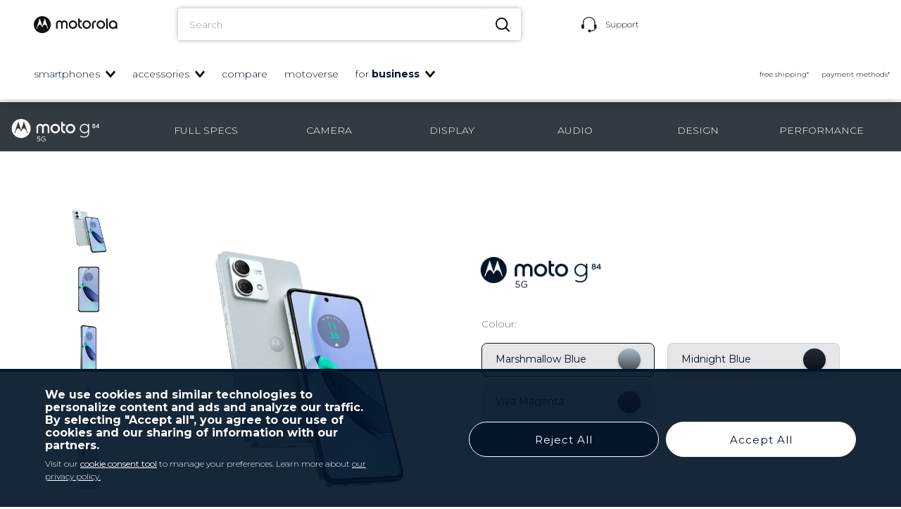

--- FILE ---
content_type: text/html; charset=utf-8
request_url: https://we.motorola.com/smartphones-moto-g-84-5g/p
body_size: 152826
content:

<!DOCTYPE html>
  <html lang="en-US">
  <head>
    <meta name="viewport" content="width=device-width, initial-scale=1">
    <meta name="generator" content="vtex.render-server@8.179.0">
    <meta charset='utf-8'>
    

    

<link rel="stylesheet" type="text/css" href="https://motorolaroe.vtexassets.com/_v/public/vtex.styles-graphql/v1/style/motorolatemplateeu.motorola-b2b-components@1.0.10$style.common.min.css?v=1&workspace=master"  id="style_link_common" class="style_link" crossorigin />
<link rel="stylesheet" type="text/css" href="https://motorolaroe.vtexassets.com/_v/public/vtex.styles-graphql/v1/style/motorolatemplateeu.motorola-b2b-components@1.0.10$style.small.min.css?v=1&workspace=master" media="screen and (min-width: 20em)" id="style_link_small" class="style_link" crossorigin />
<link rel="stylesheet" type="text/css" href="https://motorolaroe.vtexassets.com/_v/public/vtex.styles-graphql/v1/style/motorolatemplateeu.motorola-b2b-components@1.0.10$style.notsmall.min.css?v=1&workspace=master" media="screen and (min-width: 40em)" id="style_link_notsmall" class="style_link" crossorigin />
<link rel="stylesheet" type="text/css" href="https://motorolaroe.vtexassets.com/_v/public/vtex.styles-graphql/v1/style/motorolatemplateeu.motorola-b2b-components@1.0.10$style.large.min.css?v=1&workspace=master" media="screen and (min-width: 64em)" id="style_link_large" class="style_link" crossorigin />
<link rel="stylesheet" type="text/css" href="https://motorolaroe.vtexassets.com/_v/public/vtex.styles-graphql/v1/style/motorolatemplateeu.motorola-b2b-components@1.0.10$style.xlarge.min.css?v=1&workspace=master" media="screen and (min-width: 80em)" id="style_link_xlarge" class="style_link" crossorigin />
<link rel="stylesheet" type="text/css" href="https://motorolaroe.vtexassets.com/_v/public/vtex.styles-graphql/v1/fonts/989db2448f309bfdd99b513f37c84b8f5794d2b5?v=1&workspace=master"  id="fonts_link"  crossorigin />
<link rel="preload" type="text/css" href="https://motorolaroe.vtexassets.com/_v/public/assets/v1/npm/animate.css@3.7.0/animate.min.css?workspace=master"    crossorigin  as="style" onload="this.onload=null;this.rel='stylesheet'" />
<noscript><link rel="stylesheet" type="text/css" href="https://motorolaroe.vtexassets.com/_v/public/assets/v1/npm/animate.css@3.7.0/animate.min.css?workspace=master"    crossorigin /></noscript>
<link rel="stylesheet" type="text/css" href="https://motorolaroe.vtexassets.com/_v/public/assets/v1/published/vtex.render-runtime@8.136.1/public/react/common.min.css?workspace=master"    crossorigin />
<link rel="stylesheet" type="text/css" href="https://motorolaroe.vtexassets.com/_v/public/assets/v1/published/motorolatemplateeu.motorola-store-theme@1.48.6/public/react/Header.min.css?workspace=master"    crossorigin />
<link rel="stylesheet" type="text/css" href="https://motorolaroe.vtexassets.com/_v/public/assets/v1/published/motorolatemplateeu.motorola-store-theme@1.48.6/public/react/MotoStoreWrapper.min.css?workspace=master"    crossorigin />
<link rel="stylesheet" type="text/css" href="https://motorolaroe.vtexassets.com/_v/public/assets/v1/published/vtex.styleguide@9.146.16/public/react/0.min.css?workspace=master"    crossorigin />
<link rel="stylesheet" type="text/css" href="https://motorolaroe.vtexassets.com/_v/public/assets/v1/published/vtex.store-components@3.178.5/public/react/Container.min.css?workspace=master"    crossorigin />
<link rel="stylesheet" type="text/css" href="https://motorolaroe.vtexassets.com/_v/public/assets/v1/published/motorolatemplateeu.motorola-store-theme@1.48.6/public/react/29.min.css?workspace=master"    crossorigin />
<link rel="stylesheet" type="text/css" href="https://motorolaroe.vtexassets.com/_v/public/assets/v1/published/motorolatemplateeu.motorola-store-theme@1.48.6/public/react/ProductReviews.min.css?workspace=master"    crossorigin />
<link rel="stylesheet" type="text/css" href="https://motorolaroe.vtexassets.com/_v/public/assets/v1/published/motorolatemplateeu.motorola-store-theme@1.48.6/public/react/Disclaimers.min.css?workspace=master"    crossorigin />
<link rel="stylesheet" type="text/css" href="https://motorolaroe.vtexassets.com/_v/public/assets/v1/published/vtex.minicart@2.68.0/public/react/Minicart.min.css?workspace=master"    crossorigin />
<link rel="stylesheet" type="text/css" href="https://motorolaroe.vtexassets.com/_v/public/assets/v1/published/vtex.styleguide@9.146.16/public/react/1.min.css?workspace=master"    crossorigin />
<link rel="stylesheet" type="text/css" href="https://motorolaroe.vtexassets.com/_v/public/assets/v1/published/vtex.styleguide@9.146.16/public/react/Spinner.min.css?workspace=master"    crossorigin />
<link rel="stylesheet" type="text/css" href="https://motorolaroe.vtexassets.com/_v/public/assets/v1/published/vtex.login@2.69.1/public/react/1.min.css?workspace=master"    crossorigin />
<link rel="stylesheet" type="text/css" href="https://motorolaroe.vtexassets.com/_v/public/assets/v1/published/vtex.store-components@3.178.5/public/react/4.min.css?workspace=master"    crossorigin />
<link rel="stylesheet" type="text/css" href="https://motorolaroe.vtexassets.com/_v/public/assets/v1/published/vtex.store-components@3.178.5/public/react/SearchBar.min.css?workspace=master"    crossorigin />
<link rel="stylesheet" type="text/css" href="https://motorolaroe.vtexassets.com/_v/public/assets/v1/published/motorolatemplateeu.motorola-store-theme@1.48.6/public/react/12.min.css?workspace=master"    crossorigin />
<link rel="stylesheet" type="text/css" href="https://motorolaroe.vtexassets.com/_v/public/assets/v1/published/motorolatemplateeu.motorola-store-theme@1.48.6/public/react/15.min.css?workspace=master"    crossorigin />
<link rel="stylesheet" type="text/css" href="https://motorolaroe.vtexassets.com/_v/public/assets/v1/published/motorolatemplateeu.motorola-store-theme@1.48.6/public/react/NewsletterIcon.min.css?workspace=master"    crossorigin />
<link rel="stylesheet" type="text/css" href="https://motorolaroe.vtexassets.com/_v/public/assets/v1/published/motorolatemplateeu.motorola-gdpr-cookies@0.3.4/public/react/MotoCookies.min.css?workspace=master"    crossorigin />
<link rel="stylesheet" type="text/css" href="https://motorolaroe.vtexassets.com/_v/public/assets/v1/published/vtex.store-components@3.178.5/public/react/BackToTopButton.min.css?workspace=master"    crossorigin />
<link rel="stylesheet" type="text/css" href="https://motorolaroe.vtexassets.com/_v/public/assets/v1/published/motorolatemplateeu.motorola-store-theme@1.48.6/public/react/24.min.css?workspace=master"    crossorigin />
<link rel="stylesheet" type="text/css" href="https://motorolaroe.vtexassets.com/_v/public/assets/v1/published/motorolatemplateeu.motorola-store-theme@1.48.6/public/react/MotoRegModal.min.css?workspace=master"    crossorigin />
<link rel="stylesheet" type="text/css" href="https://motorolaroe.vtexassets.com/_v/public/assets/v1/published/motorolatemplateeu.motorola-store-theme@1.48.6/public/react/MotoContextWrapper.min.css?workspace=master"    crossorigin />
<link rel="stylesheet" type="text/css" href="https://motorolaroe.vtexassets.com/_v/public/assets/v1/published/vtex.admin-pages@4.59.0/public/react/HighlightOverlay.min.css?workspace=master"    crossorigin />
<link rel="stylesheet" type="text/css" href="https://motorolaroe.vtexassets.com/_v/public/assets/v1/published/motorolatemplateeu.motorola-store-theme@1.48.6/public/react/MotoProductDetails.min.css?workspace=master"    crossorigin />
<link rel="stylesheet" type="text/css" href="https://motorolaroe.vtexassets.com/_v/public/assets/v1/published/motorolatemplateeu.motorola-store-theme@1.48.6/public/react/MotoAwards.min.css?workspace=master"    crossorigin />
<link rel="stylesheet" type="text/css" href="https://motorolaroe.vtexassets.com/_v/public/assets/v1/published/motorolatemplateeu.motorola-store-theme@1.48.6/public/react/ProductSpecifications.min.css?workspace=master"    crossorigin />
<link rel="stylesheet" type="text/css" href="https://motorolaroe.vtexassets.com/_v/public/assets/v1/published/vtex.styleguide@9.146.16/public/react/Tooltip.min.css?workspace=master"    crossorigin />
<link rel="stylesheet" type="text/css" href="https://motorolaroe.vtexassets.com/_v/public/assets/v1/published/motorolatemplateeu.motorola-marketing-components@0.7.57/public/react/26.min.css?workspace=master"    crossorigin />
<link rel="stylesheet" type="text/css" href="https://motorolaroe.vtexassets.com/_v/public/assets/v1/published/motorolatemplateeu.motorola-marketing-components@0.7.57/public/react/ComponentRenderer.min.css?workspace=master"    crossorigin />
<link rel="stylesheet" type="text/css" href="https://motorolaroe.vtexassets.com/_v/public/assets/v1/published/motorolatemplateeu.motorola-store-theme@1.48.6/public/react/32.min.css?workspace=master"    crossorigin />
<link rel="stylesheet" type="text/css" href="https://motorolaroe.vtexassets.com/_v/public/assets/v1/published/vtex.search@2.18.8/public/react/Autocomplete.min.css?workspace=master"    crossorigin />
<link rel="stylesheet" type="text/css" href="https://motorolaroe.vtexassets.com/_v/public/assets/v1/published/vtex.flex-layout@0.21.5/public/react/0.min.css?workspace=master"    crossorigin />
<link rel="stylesheet" type="text/css" href="https://motorolaroe.vtexassets.com/_v/public/assets/v1/published/motorolatemplateeu.motorola-store-theme@1.48.6/public/react/PdpNav.min.css?workspace=master"    crossorigin />
<link rel="stylesheet" type="text/css" href="https://motorolaroe.vtexassets.com/_v/public/assets/v1/published/vtex.styleguide@9.146.16/public/react/15.min.css?workspace=master"    crossorigin />
<link rel="stylesheet" type="text/css" href="https://motorolaroe.vtexassets.com/_v/public/assets/v1/published/vtex.store-components@3.178.5/public/react/SKUSelector.min.css?workspace=master"    crossorigin />
<link rel="stylesheet" type="text/css" href="https://motorolaroe.vtexassets.com/_v/public/assets/v1/published/motorolatemplateeu.motorola-store-theme@1.48.6/public/react/SKUSelectorCustom.min.css?workspace=master"    crossorigin />
<link rel="stylesheet" type="text/css" href="https://motorolaroe.vtexassets.com/_v/public/assets/v1/published/motorolatemplateeu.motorola-store-theme@1.48.6/public/react/BvSocialcommerceGalleryPDP.min.css?workspace=master"    crossorigin />
<link rel="stylesheet" type="text/css" href="https://motorolaroe.vtexassets.com/_v/public/assets/v1/published/vtex.store-components@3.178.5/public/react/3.min.css?workspace=master"    crossorigin />
<link rel="stylesheet" type="text/css" href="https://motorolaroe.vtexassets.com/_v/public/assets/v1/published/vtex.store-components@3.178.5/public/react/2.min.css?workspace=master"    crossorigin />
<link rel="stylesheet" type="text/css" href="https://motorolaroe.vtexassets.com/_v/public/assets/v1/published/vtex.store-components@3.178.5/public/react/ProductImages.min.css?workspace=master"    crossorigin />
<link rel="stylesheet" type="text/css" href="https://motorolaroe.vtexassets.com/_v/public/assets/v1/published/vtex.styleguide@9.146.16/public/react/EXPERIMENTAL_Modal.min.css?workspace=master"    crossorigin />
<link rel="stylesheet" type="text/css" href="https://motorolaroe.vtexassets.com/_v/public/assets/v1/published/motorolatemplateeu.motorola-store-theme@1.48.6/public/react/WhereToTryPDP.min.css?workspace=master"    crossorigin />
<link rel="stylesheet" type="text/css" href="https://motorolaroe.vtexassets.com/_v/public/assets/v1/published/vtex.availability-notify@1.13.1/public/react/AvailabilityNotifier.min.css?workspace=master"    crossorigin />
<link rel="stylesheet" type="text/css" href="https://motorolaroe.vtexassets.com/_v/public/assets/v1/published/motorolatemplateeu.motorola-store-theme@1.48.6/public/react/MotoProductGifts.min.css?workspace=master"    crossorigin />
<link rel="stylesheet" type="text/css" href="https://motorolaroe.vtexassets.com/_v/public/assets/v1/published/motorolatemplateeu.motorola-store-theme@1.48.6/public/react/TradeIn.min.css?workspace=master"    crossorigin />
<link rel="stylesheet" type="text/css" href="https://motorolaroe.vtexassets.com/_v/public/assets/v1/published/motorolatemplateeu.motorola-store-theme@1.48.6/public/react/MotoProductGiftInformative.min.css?workspace=master"    crossorigin />
<link rel="stylesheet" type="text/css" href="https://motorolaroe.vtexassets.com/_v/public/assets/v1/published/motorolatemplateeu.motorola-store-theme@1.48.6/public/react/MotoCare.min.css?workspace=master"    crossorigin />
<link rel="stylesheet" type="text/css" href="https://motorolaroe.vtexassets.com/_v/public/assets/v1/published/motorolatemplateeu.motorola-store-theme@1.48.6/public/react/BuyTogether.min.css?workspace=master"    crossorigin />
<link rel="stylesheet" type="text/css" href="https://motorolaroe.vtexassets.com/_v/public/assets/v1/published/vtex.store-components@3.178.5/public/react/DiscountBadge.min.css?workspace=master"    crossorigin />
<link rel="stylesheet" type="text/css" href="https://motorolaroe.vtexassets.com/_v/public/assets/v1/published/vtex.product-summary@2.91.1/public/react/ProductSummaryImage.min.css?workspace=master"    crossorigin />
<noscript id="styles_overrides"></noscript>

<link rel="stylesheet" type="text/css" href="https://motorolaroe.vtexassets.com/_v/public/vtex.styles-graphql/v1/overrides/motorolatemplateeu.motorola-b2b-components@1.0.10$overrides.css?v=1&workspace=master"  id="override_link_0" class="override_link" crossorigin />
<link rel="stylesheet" type="text/css" href="https://motorolaroe.vtexassets.com/_v/public/vtex.styles-graphql/v1/overrides/vtex.product-list@0.37.5$overrides.css?v=1&workspace=master"  id="override_link_1" class="override_link" crossorigin />
<link rel="stylesheet" type="text/css" href="https://motorolaroe.vtexassets.com/_v/public/vtex.styles-graphql/v1/overrides/vtex.minicart@2.68.0$overrides.css?v=1&workspace=master"  id="override_link_2" class="override_link" crossorigin />
<link rel="stylesheet" type="text/css" href="https://motorolaroe.vtexassets.com/_v/public/vtex.styles-graphql/v1/overrides/motorolatemplateeu.motorola-store-components@1.1.14$overrides.css?v=1&workspace=master"  id="override_link_3" class="override_link" crossorigin />
<link rel="stylesheet" type="text/css" href="https://motorolaroe.vtexassets.com/_v/public/vtex.styles-graphql/v1/overrides/motorolatemplateeu.motorola-store-theme@1.48.6$overrides.css?v=1&workspace=master"  id="override_link_4" class="override_link" crossorigin />

    
    <!--pixel:start:vtex.google-tag-manager-->
<script >
  (function() {
    var gtmId = "GTM-T9JLQGB";
    if (!gtmId) {
      console.error('Warning: No Google Tag Manager ID is defined. Please configure it in the apps admin.');
    } else {
      window.dataLayer = window.dataLayer || [];
      window.dataLayer.push({ 'gtm.blacklist': [] });
      // GTM script snippet. Taken from: https://developers.google.com/tag-manager/quickstart
      (function(w,d,s,l,i){w[l]=w[l]||[];w[l].push({'gtm.start':
      new Date().getTime(),event:'gtm.js'});var f=d.getElementsByTagName(s)[0],
      j=d.createElement(s),dl=l!='dataLayer'?'&l='+l:'';j.async=true;j.src=
      'https://www.googletagmanager.com/gtm.js?id='+i+dl;f.parentNode.insertBefore(j,f);
      })(window,document,'script','dataLayer',gtmId)
    }
  })()
</script>

<!--pixel:end:vtex.google-tag-manager-->
<!--pixel:start:motorolatemplateeu.motorola-marketing-components-->
<!-- <link rel="stylesheet" type="text/css" href="https://cloud.typography.com/7264956/6115172/css/fonts.css" /> -->
<!-- <link rel="stylesheet" type="text/css"
  href="https://www.motorola.com/staticassets/fonts/574887/4DA1754A16497FD61.css" /> commented Gotham Font -->
<!--<link
  rel="stylesheet"
  type="text/css"
  href="https://unpkg.com/tippy.js/themes/light.css"
/>
<script src="https://unpkg.com/@popperjs/core@2"></script>
<script src="https://unpkg.com/tippy.js@6"></script>
<script src="tippy.js/themes/light.css"></script> -->

<!--pixel:end:motorolatemplateeu.motorola-marketing-components-->
<!--pixel:start:vtex.request-capture-->
<script >!function(e,t,c,n,r,a,i){a=e.vtexrca=e.vtexrca||function(){(a.q=a.q||[]).push(arguments)},a.l=+new Date,i=t.createElement(c),i.async=!0,i.src=n,r=t.getElementsByTagName(c)[0],r.parentNode.insertBefore(i,r)}(window,document,"script","https://io.vtex.com.br/rc/rc.js"),vtexrca("init")</script>
<script >!function(e,t,n,a,c,f,o){f=e.vtexaf=e.vtexaf||function(){(f.q=f.q||[]).push(arguments)},f.l=+new Date,o=t.createElement(n),o.async=!0,o.src=a,c=t.getElementsByTagName(n)[0],c.parentNode.insertBefore(o,c)}(window,document,"script","https://activity-flow.vtex.com/af/af.js")</script>

<!--pixel:end:vtex.request-capture-->


  <title data-react-helmet="true">High Resolution Camera Mobile | moto g84 5G | motorola ROE</title>
<meta data-react-helmet="true" name="viewport" content="width=device-width, initial-scale=1"/><meta data-react-helmet="true" name="copyright" content="motorola ROE"/><meta data-react-helmet="true" name="author" content="motorola ROE"/><meta data-react-helmet="true" name="country" content="USA"/><meta data-react-helmet="true" name="language" content="en-US"/><meta data-react-helmet="true" name="currency" content="USD"/><meta data-react-helmet="true" name="robots" content="index, follow"/><meta data-react-helmet="true" name="storefront" content="store_framework"/><meta data-react-helmet="true" name="description" content="High resolution camera and high res audio - all in one phone on moto g84 5G."/><meta data-react-helmet="true" property="og:type" content="product"/><meta data-react-helmet="true" property="og:title" content="High Resolution Camera Mobile | moto g84 5G | motorola ROE - motorola ROE | Android phones &amp; Razr"/><meta data-react-helmet="true" property="og:url" content="https://we.motorola.com/_v/segment/routing/vtex.store@2.x/product/290/smartphones-moto-g-84-5g/p"/><meta data-react-helmet="true" property="og:description" content="High resolution camera and high res audio - all in one phone on moto g84 5G."/><meta data-react-helmet="true" property="product:sku" content="532"/><meta data-react-helmet="true" property="product:retailer_part_no" content="290"/><meta data-react-helmet="true" property="product:retailer_item_id" content="102375801"/><meta data-react-helmet="true" property="product:condition" content="new"/><meta data-react-helmet="true" property="product:brand" content="Motorola"/><meta data-react-helmet="true" property="product:price:currency" content="USD"/><meta data-react-helmet="true" property="product:category" content="/Smartphones/Moto G Family/"/><meta data-react-helmet="true" property="product:category" content="/Smartphones/"/><meta data-react-helmet="true" property="og:image" content="https://motorolaroe.vtexassets.com/arquivos/ids/157401/motorola-g84-pdp-ecom-render-16-color-2-.png?v=638301157478270000"/><meta data-react-helmet="true" property="og:image" content="https://motorolaroe.vtexassets.com/arquivos/ids/157402/motorola-g84-pdp-ecom-render-8-color-2-.png?v=638301157559630000"/><meta data-react-helmet="true" property="og:image" content="https://motorolaroe.vtexassets.com/arquivos/ids/157403/motorola-g84-pdp-ecom-render-14-color-2-.png?v=638301157659770000"/><meta data-react-helmet="true" property="product:availability" content="oos"/>
<script data-react-helmet="true" type="text/javascript" src="https://embed.binkies3d.com/integrations/xEVkjBp7/kfjytu9r/script.js" async="true" referrerPolicy="no-referrer-when-downgrade"></script>
  
  
  <link data-react-helmet="true" rel="icon" type="ico" sizes="64x64" href="https://motorolaroe.vteximg.com.br/arquivos/favicon.ico"/><link data-react-helmet="true" rel="canonical" href="https://we.motorola.com/smartphones-moto-g-84-5g/p"/><link data-react-helmet="true" rel="preconnect" href="https://fonts.googleapis.com"/><link data-react-helmet="true" rel="preconnect" href="https://fonts.gstatic.com" crossOrigin="true"/><link data-react-helmet="true" href="https://fonts.googleapis.com/css2?family=Montserrat:ital,wght@0,100;0,200;0,300;0,400;0,500;0,600;0,700;0,800;1,100;1,200;1,300;1,400;1,500;1,600;1,700;1,800&amp;display=swap" rel="stylesheet"/>
</head>
<body class="bg-base">
  <div id="styles_iconpack" style="display:none"><svg class="dn" height="0" version="1.1" width="0" xmlns="http://www.w3.org/2000/svg"><defs><g id="bnd-logo"><path d="M14.8018 2H2.8541C1.92768 2 1.33445 2.93596 1.76795 3.71405L2.96368 5.86466H0.796482C0.659276 5.8647 0.524407 5.89841 0.404937 5.96253C0.285467 6.02665 0.185446 6.119 0.114562 6.23064C0.0436777 6.34228 0.0043325 6.46943 0.000337815 6.59976C-0.00365688 6.73009 0.0278339 6.8592 0.0917605 6.97457L3.93578 13.8888C4.00355 14.0104 4.10491 14.1121 4.22896 14.1831C4.35301 14.254 4.49507 14.2915 4.63987 14.2915C4.78466 14.2915 4.92672 14.254 5.05077 14.1831C5.17483 14.1121 5.27618 14.0104 5.34395 13.8888L6.38793 12.0211L7.69771 14.3775C8.15868 15.2063 9.40744 15.2078 9.87001 14.38L15.8585 3.67064C16.2818 2.91319 15.7043 2 14.8018 2ZM9.43491 6.57566L6.85274 11.1944C6.80761 11.2753 6.74016 11.3429 6.65762 11.3901C6.57508 11.4373 6.48058 11.4622 6.38426 11.4622C6.28794 11.4622 6.19344 11.4373 6.1109 11.3901C6.02836 11.3429 5.96091 11.2753 5.91578 11.1944L3.35853 6.59509C3.31587 6.51831 3.29482 6.43236 3.2974 6.34558C3.29998 6.25879 3.3261 6.17411 3.37325 6.09974C3.4204 6.02538 3.48696 5.96385 3.56649 5.92112C3.64601 5.87839 3.73581 5.85591 3.82717 5.85585H8.97937C9.06831 5.85591 9.15572 5.87782 9.23312 5.91945C9.31052 5.96108 9.37529 6.02102 9.42113 6.09345C9.46697 6.16588 9.49232 6.24834 9.49474 6.33283C9.49716 6.41732 9.47655 6.50097 9.43491 6.57566Z" fill="currentColor"/><path d="M14.8018 2H2.8541C1.92768 2 1.33445 2.93596 1.76795 3.71405L2.96368 5.86466H0.796482C0.659276 5.8647 0.524407 5.89841 0.404937 5.96253C0.285467 6.02665 0.185446 6.119 0.114562 6.23064C0.0436777 6.34228 0.0043325 6.46943 0.000337815 6.59976C-0.00365688 6.73009 0.0278339 6.8592 0.0917605 6.97457L3.93578 13.8888C4.00355 14.0104 4.10491 14.1121 4.22896 14.1831C4.35301 14.254 4.49507 14.2915 4.63987 14.2915C4.78466 14.2915 4.92672 14.254 5.05077 14.1831C5.17483 14.1121 5.27618 14.0104 5.34395 13.8888L6.38793 12.0211L7.69771 14.3775C8.15868 15.2063 9.40744 15.2078 9.87001 14.38L15.8585 3.67064C16.2818 2.91319 15.7043 2 14.8018 2ZM9.43491 6.57566L6.85274 11.1944C6.80761 11.2753 6.74016 11.3429 6.65762 11.3901C6.57508 11.4373 6.48058 11.4622 6.38426 11.4622C6.28794 11.4622 6.19344 11.4373 6.1109 11.3901C6.02836 11.3429 5.96091 11.2753 5.91578 11.1944L3.35853 6.59509C3.31587 6.51831 3.29482 6.43236 3.2974 6.34558C3.29998 6.25879 3.3261 6.17411 3.37325 6.09974C3.4204 6.02538 3.48696 5.96385 3.56649 5.92112C3.64601 5.87839 3.73581 5.85591 3.82717 5.85585H8.97937C9.06831 5.85591 9.15572 5.87782 9.23312 5.91945C9.31052 5.96108 9.37529 6.02102 9.42113 6.09345C9.46697 6.16588 9.49232 6.24834 9.49474 6.33283C9.49716 6.41732 9.47655 6.50097 9.43491 6.57566Z" fill="currentColor"/></g><g id="hpa-arrow-from-bottom"><path d="M7.00001 3.4V12H9.00001V3.4L13 7.4L14.4 6L8.70001 0.3C8.30001 -0.1 7.70001 -0.1 7.30001 0.3L1.60001 6L3.00001 7.4L7.00001 3.4Z" fill="currentColor"/><path d="M15 14H1V16H15V14Z" fill="currentColor"/></g><g id="hpa-arrow-to-bottom"><path d="M8.00001 12C8.30001 12 8.50001 11.9 8.70001 11.7L14.4 6L13 4.6L9.00001 8.6V0H7.00001V8.6L3.00001 4.6L1.60001 6L7.30001 11.7C7.50001 11.9 7.70001 12 8.00001 12Z" fill="currentColor"/><path d="M15 14H1V16H15V14Z" fill="currentColor"/></g><g id="hpa-arrow-back"><path d="M5.5 15.5002C5.75781 15.5002 5.92969 15.4169 6.10156 15.2502L11 10.5002L9.79687 9.33356L6.35938 12.6669L6.35938 0H4.64063L4.64062 12.6669L1.20312 9.33356L0 10.5002L4.89844 15.2502C5.07031 15.4169 5.24219 15.5002 5.5 15.5002Z" transform="translate(16.0002) rotate(90)" fill="currentColor"/></g><g id="hpa-calendar"><path d="M5.66667 7.2H4.11111V8.8H5.66667V7.2ZM8.77778 7.2H7.22222V8.8H8.77778V7.2ZM11.8889 7.2H10.3333V8.8H11.8889V7.2ZM13.4444 1.6H12.6667V0H11.1111V1.6H4.88889V0H3.33333V1.6H2.55556C1.69222 1.6 1.00778 2.32 1.00778 3.2L1 14.4C1 15.28 1.69222 16 2.55556 16H13.4444C14.3 16 15 15.28 15 14.4V3.2C15 2.32 14.3 1.6 13.4444 1.6ZM13.4444 14.4H2.55556V5.6H13.4444V14.4Z" fill="currentColor"/></g><g id="hpa-cart"><path d="M15.0503 3.0002H4.92647C4.81221 3.00072 4.7012 2.96234 4.6118 2.89142C4.52239 2.8205 4.45996 2.72129 4.43483 2.6102L4.01342 0.800203C3.96651 0.570928 3.84041 0.365306 3.65708 0.219131C3.47375 0.0729566 3.24479 -0.00451449 3.01006 0.000203439H0.501677C0.368624 0.000203439 0.241021 0.0528819 0.146938 0.14665C0.0528551 0.240418 0 0.367595 0 0.500203L0 1.5002C0 1.63281 0.0528551 1.75999 0.146938 1.85376C0.241021 1.94753 0.368624 2.0002 0.501677 2.0002H1.80604C1.92077 1.9978 2.03274 2.03548 2.12253 2.10671C2.21232 2.17794 2.27429 2.27823 2.29768 2.3902L4.01342 10.2002C4.06032 10.4295 4.18642 10.6351 4.36975 10.7813C4.55308 10.9274 4.78204 11.0049 5.01677 11.0002H13.0436C13.2478 10.9891 13.4436 10.9161 13.605 10.791C13.7664 10.6659 13.8856 10.4947 13.9466 10.3002L15.9533 4.3002C15.9995 4.15468 16.0116 4.00057 15.9888 3.84965C15.9659 3.69874 15.9088 3.55504 15.8216 3.42956C15.7344 3.30408 15.6196 3.20015 15.4859 3.12573C15.3522 3.0513 15.2032 3.00837 15.0503 3.0002Z" fill="currentColor"/><path d="M5.02682 16.0002C6.13509 16.0002 7.03353 15.1048 7.03353 14.0002C7.03353 12.8956 6.13509 12.0002 5.02682 12.0002C3.91855 12.0002 3.02011 12.8956 3.02011 14.0002C3.02011 15.1048 3.91855 16.0002 5.02682 16.0002Z" fill="currentColor"/><path d="M13.0737 16.0002C14.182 16.0002 15.0804 15.1048 15.0804 14.0002C15.0804 12.8956 14.182 12.0002 13.0737 12.0002C11.9655 12.0002 11.067 12.8956 11.067 14.0002C11.067 15.1048 11.9655 16.0002 13.0737 16.0002Z" fill="currentColor"/></g><g id="hpa-delete"><path d="M7 7H5V13H7V7Z" fill="currentColor"/><path d="M11 7H9V13H11V7Z" fill="currentColor"/><path d="M12 1C12 0.4 11.6 0 11 0H5C4.4 0 4 0.4 4 1V3H0V5H1V15C1 15.6 1.4 16 2 16H14C14.6 16 15 15.6 15 15V5H16V3H12V1ZM6 2H10V3H6V2ZM13 5V14H3V5H13Z" fill="currentColor"/></g><g id="mpa-play"><path d="M3.5241 0.937906C2.85783 0.527894 2 1.00724 2 1.78956V14.2104C2 14.9928 2.85783 15.4721 3.5241 15.0621L13.6161 8.85166C14.2506 8.46117 14.2506 7.53883 13.6161 7.14834L3.5241 0.937906Z" fill="currentColor"/></g><g id="mpa-pause"><rect width="6" height="16" fill="currentColor"/><rect x="10" width="6" height="16" fill="currentColor"/></g><g id="sti-volume-on"><path d="M0 5.2634V10.7366H3.55556L8 15.2976V0.702394L3.55556 5.2634H0ZM12 8C12 6.3854 11.0933 4.99886 9.77778 4.32383V11.667C11.0933 11.0011 12 9.6146 12 8ZM9.77778 0V1.87913C12.3467 2.66363 14.2222 5.10832 14.2222 8C14.2222 10.8917 12.3467 13.3364 9.77778 14.1209V16C13.3422 15.1699 16 11.9042 16 8C16 4.09578 13.3422 0.830103 9.77778 0V0Z" fill="currentColor"/></g><g id="sti-volume-off"><path d="M12 8C12 6.42667 11.0933 5.07556 9.77778 4.41778V6.38222L11.9556 8.56C11.9822 8.38222 12 8.19556 12 8V8ZM14.2222 8C14.2222 8.83556 14.0444 9.61778 13.7422 10.3467L15.0844 11.6889C15.6711 10.5867 16 9.33333 16 8C16 4.19556 13.3422 1.01333 9.77778 0.204444V2.03556C12.3467 2.8 14.2222 5.18222 14.2222 8ZM1.12889 0L0 1.12889L4.20444 5.33333H0V10.6667H3.55556L8 15.1111V9.12889L11.7778 12.9067C11.1822 13.3689 10.5156 13.7333 9.77778 13.9556V15.7867C11.0044 15.5111 12.1156 14.9422 13.0578 14.1778L14.8711 16L16 14.8711L8 6.87111L1.12889 0ZM8 0.888889L6.14222 2.74667L8 4.60444V0.888889Z" fill="currentColor"/></g><g id="hpa-profile"><path d="M7.99 8C10.1964 8 11.985 6.20914 11.985 4C11.985 1.79086 10.1964 0 7.99 0C5.78362 0 3.995 1.79086 3.995 4C3.995 6.20914 5.78362 8 7.99 8Z" fill="currentColor"/><path d="M14.8215 11.38C15.1694 11.5401 15.4641 11.7969 15.6704 12.12C15.8791 12.442 15.9933 12.8162 16 13.2V15.49V16H15.4906H0.509363H0V15.49V13.2C0.000731876 12.8181 0.107964 12.4441 0.309613 12.12C0.515896 11.7969 0.810577 11.5401 1.15855 11.38C3.31243 10.4409 5.64096 9.97049 7.99001 9.99999C10.3391 9.97049 12.6676 10.4409 14.8215 11.38Z" fill="currentColor"/></g><g id="hpa-save"><path d="M11.7 0.3C11.5 0.1 11.3 0 11 0H10V3C10 3.6 9.6 4 9 4H4C3.4 4 3 3.6 3 3V0H1C0.4 0 0 0.4 0 1V15C0 15.6 0.4 16 1 16H15C15.6 16 16 15.6 16 15V5C16 4.7 15.9 4.5 15.7 4.3L11.7 0.3ZM13 14H3V11C3 10.4 3.4 10 4 10H12C12.6 10 13 10.4 13 11V14Z" fill="currentColor"/><path d="M9 0H7V3H9V0Z" fill="currentColor"/></g><g id="hpa-search" transform="translate(0.75 0.75)"><circle cx="6.203" cy="6.203" r="6.203" transform="translate(0 0)" fill="none" stroke="currentColor" stroke-linecap="round" stroke-linejoin="round" stroke-width="1.5"/><line x1="5.416" y1="5.416" transform="translate(10.584 10.584)" fill="none" stroke="currentColor" stroke-linecap="round" stroke-linejoin="round" stroke-width="1.5"/></g><g id="hpa-hamburguer-menu" transform="translate(-12 -15)"><rect id="Retângulo_2" data-name="Retângulo 2" width="18.667" height="2" rx="1" transform="translate(12 15)" fill="currentColor"/><rect id="Retângulo_3" data-name="Retângulo 3" width="15.111" height="2" rx="1" transform="translate(12 21)" fill="currentColor"/><rect id="Retângulo_4" data-name="Retângulo 4" width="12.444" height="2" rx="1" transform="translate(12 27)" fill="currentColor"/></g><g id="hpa-location-marker"><path d="M19.9655 10.4828C19.9655 16.3448 10.4828 26 10.4828 26C10.4828 26 1 16.431 1 10.4828C1 4.44828 5.91379 1 10.4828 1C15.0517 1 19.9655 4.53448 19.9655 10.4828Z" stroke="currentColor" stroke-width="2" stroke-miterlimit="10" stroke-linecap="round" stroke-linejoin="round"/><path d="M10.4827 13.069C11.911 13.069 13.0689 11.9111 13.0689 10.4828C13.0689 9.05443 11.911 7.89655 10.4827 7.89655C9.05437 7.89655 7.89648 9.05443 7.89648 10.4828C7.89648 11.9111 9.05437 13.069 10.4827 13.069Z" stroke="currentColor" stroke-width="2" stroke-miterlimit="10" stroke-linecap="round" stroke-linejoin="round"/></g><g id="hpa-telemarketing"><path d="M14 10V7C14 3.68629 11.3137 1 8 1V1C4.68629 1 2 3.68629 2 7V10" stroke="currentColor" stroke-width="1.5"/><path d="M14 10V10C14 12.2091 12.2091 14 10 14H8" stroke="currentColor" stroke-width="1.5"/><rect y="7" width="3" height="5" rx="1" fill="currentColor"/><rect x="11" y="12" width="4" height="5" rx="2" transform="rotate(90 11 12)" fill="currentColor"/><rect x="13" y="7" width="3" height="5" rx="1" fill="currentColor"/></g><g id="mpa-globe"><path d="M8,0C3.6,0,0,3.6,0,8s3.6,8,8,8s8-3.6,8-8S12.4,0,8,0z M13.9,7H12c-0.1-1.5-0.4-2.9-0.8-4.1 C12.6,3.8,13.6,5.3,13.9,7z M8,14c-0.6,0-1.8-1.9-2-5H10C9.8,12.1,8.6,14,8,14z M6,7c0.2-3.1,1.3-5,2-5s1.8,1.9,2,5H6z M4.9,2.9 C4.4,4.1,4.1,5.5,4,7H2.1C2.4,5.3,3.4,3.8,4.9,2.9z M2.1,9H4c0.1,1.5,0.4,2.9,0.8,4.1C3.4,12.2,2.4,10.7,2.1,9z M11.1,13.1 c0.5-1.2,0.7-2.6,0.8-4.1h1.9C13.6,10.7,12.6,12.2,11.1,13.1z" fill="currentColor"/></g><g id="mpa-filter-settings"><path d="M4 5V1" stroke="#4F4F4F" stroke-miterlimit="10" stroke-linecap="round" stroke-linejoin="round"/><path d="M4 16V14" stroke="#4F4F4F" stroke-miterlimit="10" stroke-linecap="round" stroke-linejoin="round"/><path d="M13 12V16" stroke="#4F4F4F" stroke-miterlimit="10" stroke-linecap="round" stroke-linejoin="round"/><path d="M13 1V3" stroke="#4F4F4F" stroke-miterlimit="10" stroke-linecap="round" stroke-linejoin="round"/><path d="M4 14C5.65685 14 7 12.6569 7 11C7 9.34315 5.65685 8 4 8C2.34315 8 1 9.34315 1 11C1 12.6569 2.34315 14 4 14Z" stroke="#4F4F4F" stroke-miterlimit="10" stroke-linecap="round" stroke-linejoin="round"/><path d="M13 9C14.6569 9 16 7.65685 16 6C16 4.34315 14.6569 3 13 3C11.3431 3 10 4.34315 10 6C10 7.65685 11.3431 9 13 9Z" stroke="#4F4F4F" stroke-miterlimit="10" stroke-linecap="round" stroke-linejoin="round"/></g><g id="mpa-single-item"><path d="M10.2857 0H1.71429C0.685714 0 0 0.685714 0 1.71429V10.2857C0 11.3143 0.685714 12 1.71429 12H10.2857C11.3143 12 12 11.3143 12 10.2857V1.71429C12 0.685714 11.3143 0 10.2857 0Z" fill="currentColor"/><rect y="14" width="12" height="2" rx="1" fill="currentColor"/></g><g id="mpa-gallery"><path d="M6 0H1C0.4 0 0 0.4 0 1V6C0 6.6 0.4 7 1 7H6C6.6 7 7 6.6 7 6V1C7 0.4 6.6 0 6 0Z" fill="currentColor"/><path d="M15 0H10C9.4 0 9 0.4 9 1V6C9 6.6 9.4 7 10 7H15C15.6 7 16 6.6 16 6V1C16 0.4 15.6 0 15 0Z" fill="currentColor"/><path d="M6 9H1C0.4 9 0 9.4 0 10V15C0 15.6 0.4 16 1 16H6C6.6 16 7 15.6 7 15V10C7 9.4 6.6 9 6 9Z" fill="currentColor"/><path d="M15 9H10C9.4 9 9 9.4 9 10V15C9 15.6 9.4 16 10 16H15C15.6 16 16 15.6 16 15V10C16 9.4 15.6 9 15 9Z" fill="currentColor"/></g><g id="mpa-list-items"><path d="M6 0H1C0.4 0 0 0.4 0 1V6C0 6.6 0.4 7 1 7H6C6.6 7 7 6.6 7 6V1C7 0.4 6.6 0 6 0Z" fill="currentColor"/><rect x="9" width="7" height="3" rx="1" fill="currentColor"/><rect x="9" y="4" width="4" height="3" rx="1" fill="currentColor"/><rect x="9" y="9" width="7" height="3" rx="1" fill="currentColor"/><rect x="9" y="13" width="4" height="3" rx="1" fill="currentColor"/><path d="M6 9H1C0.4 9 0 9.4 0 10V15C0 15.6 0.4 16 1 16H6C6.6 16 7 15.6 7 15V10C7 9.4 6.6 9 6 9Z" fill="currentColor"/></g><g id="mpa-heart"><path d="M14.682 2.31811C14.2647 1.89959 13.7687 1.56769 13.2226 1.3415C12.6765 1.11531 12.0911 0.99929 11.5 1.00011C10.8245 0.995238 10.157 1.14681 9.54975 1.44295C8.94255 1.73909 8.41213 2.17178 8.00004 2.70711C7.58764 2.17212 7.05716 1.73969 6.45002 1.44358C5.84289 1.14747 5.17552 0.995697 4.50004 1.00011C3.61002 1.00011 2.73998 1.26402 1.99995 1.75849C1.25993 2.25295 0.683144 2.95576 0.342546 3.77803C0.00194874 4.60031 -0.0871663 5.50511 0.0864704 6.37803C0.260107 7.25095 0.688697 8.05278 1.31804 8.68211L8.00004 15.0001L14.682 8.68211C15.0999 8.26425 15.4314 7.76817 15.6575 7.2222C15.8837 6.67623 16.0001 6.09107 16.0001 5.50011C16.0001 4.90916 15.8837 4.32399 15.6575 3.77803C15.4314 3.23206 15.0999 2.73598 14.682 2.31811V2.31811ZM13.282 7.25111L8.00004 12.2471L2.71504 7.24711C2.37145 6.8954 2.1392 6.45018 2.04734 5.96715C1.95549 5.48412 2.00811 4.98473 2.19862 4.53145C2.38913 4.07817 2.70908 3.69113 3.11843 3.41876C3.52778 3.14638 4.00835 3.00076 4.50004 3.00011C5.93704 3.00011 6.81204 3.68111 8.00004 5.62511C9.18704 3.68111 10.062 3.00011 11.5 3.00011C11.9925 2.99999 12.4741 3.14534 12.8843 3.41791C13.2945 3.69048 13.615 4.07814 13.8057 4.53223C13.9964 4.98632 14.0487 5.48661 13.956 5.97031C13.8634 6.45402 13.63 6.89959 13.285 7.25111H13.282Z" fill="currentColor"/></g><g id="mpa-clone--outline"><path d="M5.20004 5.2L5.20004 3C5.20004 1.89543 6.09547 0.999997 7.20004 0.999997H13C14.1046 0.999997 15 1.89543 15 3V8.80001C15 9.90457 14.1046 10.8 13 10.8H10.8" stroke="currentColor" stroke-width="2" stroke-miterlimit="10" stroke-linecap="square"/><path d="M1 7.19999L1 13C1 14.1046 1.89543 15 3 15H8.79997C9.90454 15 10.8 14.1046 10.8 13V7.19999C10.8 6.09542 9.90454 5.19999 8.79997 5.19999H3C1.89543 5.19999 1 6.09542 1 7.19999Z" stroke="currentColor" stroke-width="2" stroke-miterlimit="10" stroke-linecap="square"/></g><g id="mpa-clone--filled"><path d="M6.07501 4.925L6.07501 2.175C6.07501 1.62271 6.52273 1.175 7.07501 1.175H13.825C14.3773 1.175 14.825 1.62271 14.825 2.175V8.925C14.825 9.47729 14.3773 9.925 13.825 9.925H11.075" fill="currentColor"/><path d="M6.07501 4.925L6.07501 2.175C6.07501 1.62271 6.52273 1.175 7.07501 1.175H13.825C14.3773 1.175 14.825 1.62271 14.825 2.175V8.925C14.825 9.47729 14.3773 9.925 13.825 9.925H11.075" stroke="currentColor" stroke-width="2" stroke-miterlimit="10" stroke-linecap="square"/><path d="M1 6.49999L1 13C1 14.1046 1.89543 15 3 15H9.49997C10.6045 15 11.5 14.1046 11.5 13V6.49999C11.5 5.39542 10.6045 4.49999 9.49997 4.49999H3C1.89543 4.49999 1 5.39542 1 6.49999Z" fill="currentColor" stroke="white" stroke-width="2" stroke-miterlimit="10" stroke-linecap="square"/></g><g id="mpa-edit--outline"><path d="M11.7 0.3C11.3 -0.1 10.7 -0.1 10.3 0.3L0.3 10.3C0.1 10.5 0 10.7 0 11V15C0 15.6 0.4 16 1 16H5C5.3 16 5.5 15.9 5.7 15.7L15.7 5.7C16.1 5.3 16.1 4.7 15.7 4.3L11.7 0.3ZM4.6 14H2V11.4L8 5.4L10.6 8L4.6 14ZM12 6.6L9.4 4L11 2.4L13.6 5L12 6.6Z" fill="currentColor"/></g><g id="mpa-bookmark--filled"><path d="M3.33333 0C2.05 0 1 0.9 1 2V16L8 13L15 16V2C15 0.9 13.95 0 12.6667 0H3.33333Z" fill="currentColor"/></g><g id="mpa-bookmark--outline"><path d="M13 2V13.3L8 11.9L3 13.3V2H13ZM13 0H3C1.9 0 1 0.9 1 2V16L8 14L15 16V2C15 0.9 14.1 0 13 0Z" fill="currentColor"/></g><g id="mpa-edit--filled"><path d="M8.1 3.5L0.3 11.3C0.1 11.5 0 11.7 0 12V15C0 15.6 0.4 16 1 16H4C4.3 16 4.5 15.9 4.7 15.7L12.5 7.9L8.1 3.5Z" fill="currentColor"/><path d="M15.7 3.3L12.7 0.3C12.3 -0.1 11.7 -0.1 11.3 0.3L9.5 2.1L13.9 6.5L15.7 4.7C16.1 4.3 16.1 3.7 15.7 3.3Z" fill="currentColor"/></g><g id="mpa-external-link--line"><path d="M14.3505 0H2.80412V3.29897H10.3918L0 13.6907L2.30928 16L12.701 5.60825V13.1959H16V1.64948C16 0.659794 15.3402 0 14.3505 0Z" fill="currentColor"/></g><g id="mpa-external-link--outline"><path d="M15 0H8V2H12.6L6.3 8.3L7.7 9.7L14 3.4V8H16V1C16 0.4 15.6 0 15 0Z" fill="currentColor"/><path d="M14 16H1C0.4 16 0 15.6 0 15V2C0 1.4 0.4 1 1 1H5V3H2V14H13V11H15V15C15 15.6 14.6 16 14 16Z" fill="currentColor"/></g><g id="mpa-eyesight--outline--off"><path d="M14.5744 5.66925L13.1504 7.09325C13.4284 7.44025 13.6564 7.75725 13.8194 8.00025C13.0594 9.13025 10.9694 11.8203 8.25838 11.9852L6.44337 13.8003C6.93937 13.9243 7.45737 14.0002 8.00037 14.0002C12.7074 14.0002 15.7444 8.71625 15.8714 8.49225C16.0424 8.18825 16.0434 7.81625 15.8724 7.51225C15.8254 7.42725 15.3724 6.63125 14.5744 5.66925Z" fill="currentColor"/><path d="M0.293375 15.7072C0.488375 15.9022 0.744375 16.0002 1.00038 16.0002C1.25638 16.0002 1.51238 15.9022 1.70738 15.7072L15.7074 1.70725C16.0984 1.31625 16.0984 0.68425 15.7074 0.29325C15.3164 -0.09775 14.6844 -0.09775 14.2934 0.29325L11.5484 3.03825C10.5154 2.43125 9.33138 2.00025 8.00037 2.00025C3.24537 2.00025 0.251375 7.28925 0.126375 7.51425C-0.0426249 7.81725 -0.0416249 8.18625 0.128375 8.48925C0.198375 8.61425 1.17238 10.2913 2.82138 11.7653L0.292375 14.2942C-0.0976249 14.6842 -0.0976249 15.3162 0.293375 15.7072ZM2.18138 7.99925C2.95837 6.83525 5.14637 4.00025 8.00037 4.00025C8.74237 4.00025 9.43738 4.20125 10.0784 4.50825L8.51237 6.07425C8.34838 6.02925 8.17838 6.00025 8.00037 6.00025C6.89537 6.00025 6.00038 6.89525 6.00038 8.00025C6.00038 8.17825 6.02938 8.34825 6.07438 8.51225L4.24038 10.3462C3.28538 9.51025 2.55938 8.56225 2.18138 7.99925Z" fill="currentColor"/></g><g id="mpa-eyesight--filled--off"><path d="M14.6 5.60001L6.39999 13.8C6.89999 13.9 7.49999 14 7.99999 14C11.6 14 14.4 10.9 15.6 9.10001C16.1 8.40001 16.1 7.50001 15.6 6.80001C15.4 6.50001 15 6.10001 14.6 5.60001Z" fill="currentColor"/><path d="M14.3 0.3L11.6 3C10.5 2.4 9.3 2 8 2C4.4 2 1.6 5.1 0.4 6.9C-0.1 7.6 -0.1 8.5 0.4 9.1C0.9 9.9 1.8 10.9 2.8 11.8L0.3 14.3C-0.1 14.7 -0.1 15.3 0.3 15.7C0.5 15.9 0.7 16 1 16C1.3 16 1.5 15.9 1.7 15.7L15.7 1.7C16.1 1.3 16.1 0.7 15.7 0.3C15.3 -0.1 14.7 -0.1 14.3 0.3ZM5.3 9.3C5.1 8.9 5 8.5 5 8C5 6.3 6.3 5 8 5C8.5 5 8.9 5.1 9.3 5.3L5.3 9.3Z" fill="currentColor"/></g><g id="mpa-eyesight--outline--on"><path d="M8.00013 14C12.7071 14 15.7441 8.716 15.8711 8.492C16.0421 8.188 16.0431 7.816 15.8721 7.512C15.7461 7.287 12.7311 2 8.00013 2C3.24513 2 0.251127 7.289 0.126127 7.514C-0.0428725 7.817 -0.0418725 8.186 0.128127 8.489C0.254128 8.713 3.26913 14 8.00013 14ZM8.00013 4C10.8391 4 13.0361 6.835 13.8181 8C13.0341 9.166 10.8371 12 8.00013 12C5.15913 12 2.96213 9.162 2.18113 7.999C2.95813 6.835 5.14613 4 8.00013 4Z" fill="currentColor"/><path d="M8 11C9.65685 11 11 9.65685 11 8C11 6.34315 9.65685 5 8 5C6.34315 5 5 6.34315 5 8C5 9.65685 6.34315 11 8 11Z" fill="currentColor"/></g><g id="mpa-eyesight--filled--on"><path d="M7.975 14C11.575 14 14.375 10.9 15.575 9.1C16.075 8.4 16.075 7.5 15.575 6.8C14.375 5.1 11.575 2 7.975 2C4.375 2 1.575 5.1 0.375 6.9C-0.125 7.6 -0.125 8.5 0.375 9.1C1.575 10.9 4.375 14 7.975 14ZM7.975 5C9.675 5 10.975 6.3 10.975 8C10.975 9.7 9.675 11 7.975 11C6.275 11 4.975 9.7 4.975 8C4.975 6.3 6.275 5 7.975 5Z" fill="currentColor"/></g><g id="mpa-filter--outline"><path d="M15 3.16048C15 3.47872 14.8485 3.77795 14.5921 3.96637L9.96348 7.36697C9.70702 7.55539 9.55556 7.85462 9.55556 8.17285V13.0073C9.55556 13.4073 9.31716 13.7688 8.94947 13.9264L7.83836 14.4026C7.1785 14.6854 6.44444 14.2014 6.44444 13.4835V8.17285C6.44444 7.85462 6.29298 7.55539 6.03652 7.36697L1.40792 3.96637C1.15147 3.77795 1 3.47872 1 3.16048V2C1 1.44772 1.44772 1 2 1H14C14.5523 1 15 1.44772 15 2V3.16048Z" stroke="currentColor" stroke-width="2" stroke-miterlimit="10" stroke-linecap="square"/></g><g id="mpa-filter--filled"><path d="M15 0H1C0.4 0 0 0.4 0 1V3C0 3.3 0.1 3.6 0.4 3.8L6 8.5V15C6 15.4 6.2 15.8 6.6 15.9C6.7 16 6.9 16 7 16C7.3 16 7.5 15.9 7.7 15.7L9.7 13.7C9.9 13.5 10 13.3 10 13V8.5L15.6 3.8C15.9 3.6 16 3.3 16 3V1C16 0.4 15.6 0 15 0Z" fill="currentColor"/></g><g id="mpa-minus--line"><path d="M0 7.85715V8.14286C0 8.69515 0.447715 9.14286 1 9.14286H15C15.5523 9.14286 16 8.69515 16 8.14286V7.85715C16 7.30486 15.5523 6.85715 15 6.85715H1C0.447715 6.85715 0 7.30486 0 7.85715Z" fill="currentColor"/></g><g id="mpa-minus--outline"><circle cx="8" cy="8" r="7" stroke="currentColor" stroke-width="2"/><path d="M4 8.5V7.5C4 7.22386 4.22386 7 4.5 7H11.5C11.7761 7 12 7.22386 12 7.5V8.5C12 8.77614 11.7761 9 11.5 9H4.5C4.22386 9 4 8.77614 4 8.5Z" fill="currentColor"/></g><g id="mpa-minus--filled"><path fill-rule="evenodd" clip-rule="evenodd" d="M8 16C12.4183 16 16 12.4183 16 8C16 3.58172 12.4183 0 8 0C3.58172 0 0 3.58172 0 8C0 12.4183 3.58172 16 8 16ZM4.5 7C4.22386 7 4 7.22386 4 7.5V8.5C4 8.77614 4.22386 9 4.5 9H11.5C11.7761 9 12 8.77614 12 8.5V7.5C12 7.22386 11.7761 7 11.5 7L4.5 7Z" fill="currentColor"/></g><g id="mpa-plus--line"><path d="M16 8.14286C16 8.69514 15.5523 9.14286 15 9.14286H9.14286V15C9.14286 15.5523 8.69514 16 8.14286 16H7.85714C7.30486 16 6.85714 15.5523 6.85714 15V9.14286H1C0.447715 9.14286 0 8.69514 0 8.14286V7.85714C0 7.30486 0.447715 6.85714 1 6.85714H6.85714V1C6.85714 0.447715 7.30486 0 7.85714 0H8.14286C8.69514 0 9.14286 0.447715 9.14286 1V6.85714H15C15.5523 6.85714 16 7.30486 16 7.85714V8.14286Z" fill="currentColor"/></g><g id="mpa-plus--outline"><circle cx="8" cy="8" r="7" stroke="currentColor" stroke-width="2"/><path d="M4.5 7H7V4.5C7 4.22386 7.22386 4 7.5 4H8.5C8.77614 4 9 4.22386 9 4.5V7H11.5C11.7761 7 12 7.22386 12 7.5V8.5C12 8.77614 11.7761 9 11.5 9H9V11.5C9 11.7761 8.77614 12 8.5 12H7.5C7.22386 12 7 11.7761 7 11.5V9H4.5C4.22386 9 4 8.77614 4 8.5V7.5C4 7.22386 4.22386 7 4.5 7Z" fill="currentColor"/></g><g id="mpa-plus--filled"><path fill-rule="evenodd" d="M8 16C12.4183 16 16 12.4183 16 8C16 3.58172 12.4183 0 8 0C3.58172 0 0 3.58172 0 8C0 12.4183 3.58172 16 8 16ZM7 7H4.5C4.22386 7 4 7.22386 4 7.5V8.5C4 8.77614 4.22386 9 4.5 9H7V11.5C7 11.7761 7.22386 12 7.5 12H8.5C8.77614 12 9 11.7761 9 11.5V9H11.5C11.7761 9 12 8.77614 12 8.5V7.5C12 7.22386 11.7761 7 11.5 7H9V4.5C9 4.22386 8.77614 4 8.5 4L7.5 4C7.22386 4 7 4.22386 7 4.5V7Z" fill="currentColor"/></g><g id="mpa-remove"><path d="M19.586 0.428571C19.0141 -0.142857 18.1564 -0.142857 17.5845 0.428571L10.0074 8L2.43038 0.428571C1.85853 -0.142857 1.00074 -0.142857 0.42889 0.428571C-0.142964 1 -0.142964 1.85714 0.42889 2.42857L8.00595 10L0.42889 17.5714C-0.142964 18.1429 -0.142964 19 0.42889 19.5714C0.714817 19.8571 1.00074 20 1.42963 20C1.85853 20 2.14445 19.8571 2.43038 19.5714L10.0074 12L17.5845 19.5714C17.8704 19.8571 18.2993 20 18.5853 20C18.8712 20 19.3001 19.8571 19.586 19.5714C20.1578 19 20.1578 18.1429 19.586 17.5714L12.0089 10L19.586 2.42857C20.1578 1.85714 20.1578 1 19.586 0.428571Z" fill="currentColor"/></g><g id="mpa-swap"><path fill-rule="evenodd" clip-rule="evenodd" d="M5.53598 18.7459C7.09743 19.7676 8.92251 20.3199 10.7845 20.3199C16.1971 20.3199 20.6002 15.7623 20.6002 10.1599C20.6002 4.55758 16.1971 0 10.7845 0C5.63795 0 1.40399 4.12068 1.00032 9.34205C0.9655 9.79246 1.33505 10.1599 1.7868 10.1599C2.23856 10.1599 2.60076 9.79265 2.64256 9.34284C3.04095 5.05624 6.54048 1.69332 10.7845 1.69332C15.2948 1.69332 18.9643 5.49145 18.9643 10.1599C18.9643 14.8284 15.2948 18.6266 10.7845 18.6266C9.22645 18.6266 7.70006 18.1624 6.39587 17.3047L7.71056 17.0612C8.16986 16.9761 8.4777 16.534 8.39813 16.0737C8.31856 15.6134 7.88171 15.3093 7.42241 15.3943L4.25458 15.9811L4.24312 15.9833L4.22789 15.9859C3.7832 16.0683 3.48516 16.4963 3.5622 16.942L4.14767 20.3287C4.2247 20.7743 4.64765 21.0688 5.09234 20.9865C5.53704 20.9041 5.83508 20.4761 5.75804 20.0304L5.53598 18.7459Z" fill="currentColor"/></g><g id="mpa-arrows"><path d="M15.829 7.55346L13.829 5.33123C13.7707 5.26579 13.7 5.21249 13.6211 5.17438C13.5422 5.13627 13.4565 5.11411 13.369 5.10916C13.2814 5.1042 13.1938 5.11656 13.1111 5.14551C13.0283 5.17447 12.9521 5.21945 12.8868 5.2779C12.7567 5.39693 12.6783 5.5621 12.6683 5.73815C12.6584 5.9142 12.7176 6.08717 12.8335 6.22012L13.8735 7.37568H8.62012V2.12234L9.77568 3.16234C9.84101 3.22079 9.91722 3.26578 9.99996 3.29473C10.0827 3.32369 10.1703 3.33604 10.2578 3.33109C10.3454 3.32613 10.431 3.30397 10.51 3.26586C10.5889 3.22776 10.6596 3.17445 10.7179 3.10901C10.8337 2.97606 10.893 2.80309 10.883 2.62704C10.8731 2.45099 10.7947 2.28581 10.6646 2.16679L8.44234 0.166788C8.31925 0.0592572 8.16135 0 7.9979 0C7.83445 0 7.67655 0.0592572 7.55345 0.166788L5.33123 2.16679C5.19921 2.28466 5.11943 2.45015 5.10943 2.62685C5.09942 2.80355 5.16003 2.97699 5.2779 3.10901C5.39577 3.24103 5.56126 3.32082 5.73796 3.33082C5.91467 3.34082 6.0881 3.28022 6.22012 3.16234L7.37568 2.12234V7.37568H2.12234L3.16234 6.22012C3.27818 6.08717 3.33745 5.9142 3.32748 5.73815C3.31752 5.5621 3.23911 5.39693 3.10901 5.2779C3.04368 5.21945 2.96747 5.17447 2.88473 5.14551C2.80199 5.11656 2.71436 5.1042 2.62684 5.10916C2.53932 5.11411 2.45364 5.13627 2.3747 5.17438C2.29576 5.21249 2.22511 5.26579 2.16679 5.33123L0.166788 7.55346C0.0592572 7.67655 0 7.83445 0 7.9979C0 8.16135 0.0592572 8.31925 0.166788 8.44234L2.16679 10.6646C2.22511 10.73 2.29576 10.7833 2.3747 10.8214C2.45364 10.8595 2.53932 10.8817 2.62684 10.8866C2.71436 10.8916 2.80199 10.8792 2.88473 10.8503C2.96747 10.8213 3.04368 10.7763 3.10901 10.7179C3.23911 10.5989 3.31752 10.4337 3.32748 10.2576C3.33745 10.0816 3.27818 9.90862 3.16234 9.77568L2.12234 8.62012H7.37568V13.8735L6.22012 12.8335C6.0881 12.7156 5.91467 12.655 5.73796 12.665C5.56126 12.675 5.39577 12.7548 5.2779 12.8868C5.16003 13.0188 5.09942 13.1922 5.10943 13.3689C5.11943 13.5456 5.19921 13.7111 5.33123 13.829L7.55345 15.829C7.67568 15.9383 7.83391 15.9988 7.9979 15.9988C8.16188 15.9988 8.32012 15.9383 8.44234 15.829L10.6646 13.829C10.7299 13.7706 10.7832 13.7 10.8212 13.621C10.8593 13.5421 10.8814 13.4564 10.8864 13.3689C10.8913 13.2815 10.879 13.1938 10.8501 13.1111C10.8212 13.0284 10.7763 12.9522 10.7179 12.8868C10.6595 12.8214 10.5889 12.7682 10.5099 12.7301C10.431 12.6921 10.3453 12.6699 10.2578 12.665C10.1703 12.66 10.0827 12.6724 10 12.7013C9.91727 12.7302 9.84105 12.7751 9.77568 12.8335L8.62012 13.8735V8.62012H13.8735L12.8335 9.77568C12.7176 9.90862 12.6584 10.0816 12.6683 10.2576C12.6783 10.4337 12.7567 10.5989 12.8868 10.7179C12.9521 10.7763 13.0283 10.8213 13.1111 10.8503C13.1938 10.8792 13.2814 10.8916 13.369 10.8866C13.4565 10.8817 13.5422 10.8595 13.6211 10.8214C13.7 10.7833 13.7707 10.73 13.829 10.6646L15.829 8.44234C15.9365 8.31925 15.9958 8.16135 15.9958 7.9979C15.9958 7.83445 15.9365 7.67655 15.829 7.55346Z" fill="currentColor"/></g><g id="mpa-expand"><path d="M9.0001 2H12.6001L8.6001 6L10.0001 7.4L14.0001 3.4V7H16.0001V0H9.0001V2Z" fill="currentColor"/><path d="M6 8.6001L2 12.6001V9.0001H0V16.0001H7V14.0001H3.4L7.4 10.0001L6 8.6001Z" fill="currentColor"/></g><g id="mpa-bag"><path d="M14.0001 15.0002H2L3.20001 4.81819H12.8001L14.0001 15.0002Z" stroke="currentColor" stroke-width="1.5" stroke-miterlimit="10" stroke-linecap="square"/><path d="M6.12476 7.12512V3.72227C6.12476 2.22502 7.05289 1 8.18728 1C9.32167 1 10.2498 2.22502 10.2498 3.72227V7.12512" stroke="currentColor" stroke-width="1.5" stroke-miterlimit="10" stroke-linecap="square"/></g><g id="mpa-bars"><path fill-rule="evenodd" d="M0 12.7778C0 13.2687 0.397969 13.6667 0.888889 13.6667H15.1111C15.602 13.6667 16 13.2687 16 12.7778C16 12.2869 15.602 11.8889 15.1111 11.8889H0.888889C0.397969 11.8889 0 12.2869 0 12.7778ZM0 8.33333C0 8.82425 0.397969 9.22222 0.888889 9.22222H15.1111C15.602 9.22222 16 8.82425 16 8.33333C16 7.84241 15.602 7.44444 15.1111 7.44444H0.888889C0.397969 7.44444 0 7.84241 0 8.33333ZM0.888889 3C0.397969 3 0 3.39797 0 3.88889C0 4.37981 0.397969 4.77778 0.888889 4.77778H15.1111C15.602 4.77778 16 4.37981 16 3.88889C16 3.39797 15.602 3 15.1111 3H0.888889Z" fill="currentColor"/></g><g id="mpa-cog"><path d="M15.135 6.784C13.832 6.458 13.214 4.966 13.905 3.815C14.227 3.279 14.13 2.817 13.811 2.499L13.501 2.189C13.183 1.871 12.721 1.774 12.185 2.095C11.033 2.786 9.541 2.168 9.216 0.865C9.065 0.258 8.669 0 8.219 0H7.781C7.331 0 6.936 0.258 6.784 0.865C6.458 2.168 4.966 2.786 3.815 2.095C3.279 1.773 2.816 1.87 2.498 2.188L2.188 2.498C1.87 2.816 1.773 3.279 2.095 3.815C2.786 4.967 2.168 6.459 0.865 6.784C0.26 6.935 0 7.33 0 7.781V8.219C0 8.669 0.258 9.064 0.865 9.216C2.168 9.542 2.786 11.034 2.095 12.185C1.773 12.721 1.87 13.183 2.189 13.501L2.499 13.811C2.818 14.13 3.281 14.226 3.815 13.905C4.967 13.214 6.459 13.832 6.784 15.135C6.935 15.742 7.331 16 7.781 16H8.219C8.669 16 9.064 15.742 9.216 15.135C9.542 13.832 11.034 13.214 12.185 13.905C12.72 14.226 13.182 14.13 13.501 13.811L13.811 13.501C14.129 13.183 14.226 12.721 13.905 12.185C13.214 11.033 13.832 9.541 15.135 9.216C15.742 9.065 16 8.669 16 8.219V7.781C16 7.33 15.74 6.935 15.135 6.784ZM8 11C6.343 11 5 9.657 5 8C5 6.343 6.343 5 8 5C9.657 5 11 6.343 11 8C11 9.657 9.657 11 8 11Z" fill="currentColor"/></g><g id="mpa-columns"><path d="M1 4H15V15H1V4Z" stroke="currentColor" stroke-width="2"/><path d="M0 1C0 0.447715 0.447715 0 1 0H15C15.5523 0 16 0.447715 16 1V5H0V1Z" fill="currentColor"/><line x1="8.11108" y1="4.70586" x2="8.11108" y2="14.1176" stroke="currentColor" stroke-width="2"/></g><g id="mpa-credit-card"><path d="M13.7142 3.49469C13.8938 3.49469 14.1326 3.56604 14.2596 3.69305C14.3866 3.82006 14.487 3.99232 14.487 4.17194L14.5051 11.2408C14.5051 11.4204 14.4338 11.5927 14.3068 11.7197C14.1798 11.8467 14.0075 11.918 13.8279 11.918L2.30637 11.9181C2.12676 11.9181 1.95449 11.8467 1.82749 11.7197C1.70048 11.5927 1.62912 11.4205 1.62912 11.2408L1.58197 4.172C1.58197 3.99238 1.65333 3.82012 1.78033 3.69311C1.90734 3.56611 2.0796 3.49475 2.25922 3.49475L13.7142 3.49469ZM14.3177 2L1.75127 2.00006C1.30223 2.00006 0.871578 2.17845 0.554056 2.49597C0.236534 2.81349 0 3.24414 0 3.69319L0.0472208 11.8334C0.0472208 12.2825 0.225603 12.7131 0.543125 13.0306C0.860646 13.3482 1.2913 13.5266 1.74034 13.5266L14.3068 13.5265C14.7558 13.5265 15.1865 13.3481 15.504 13.0306C15.8215 12.7131 15.9999 12.2824 15.9999 11.8334L16.0108 3.69312C16.0108 3.24408 15.8325 2.81343 15.5149 2.4959C15.1974 2.17838 14.7668 2 14.3177 2ZM13.4139 5.18788C13.4139 5.00826 13.3426 4.836 13.2156 4.70899C13.0886 4.58198 12.9163 4.51063 12.7367 4.51063H10.2682C10.0885 4.51063 9.91629 4.58198 9.78928 4.70899C9.66227 4.836 9.59092 5.00826 9.59092 5.18788C9.59092 5.36749 9.66227 5.53975 9.78928 5.66676C9.91629 5.79377 10.0885 5.86512 10.2682 5.86512H12.7367C12.9163 5.86512 13.0886 5.79377 13.2156 5.66676C13.3426 5.53975 13.4139 5.36749 13.4139 5.18788ZM3.91809 9.58997C3.91899 9.53426 3.90879 9.47893 3.88809 9.42721C3.86739 9.37548 3.83661 9.32839 3.79753 9.28868C3.75845 9.24896 3.71185 9.21743 3.66046 9.1959C3.60907 9.17438 3.55391 9.1633 3.4982 9.16331H2.84384C2.78376 9.15569 2.72275 9.16095 2.66486 9.17874C2.60697 9.19653 2.55353 9.22644 2.5081 9.26648C2.46266 9.30652 2.42627 9.35578 2.40134 9.41097C2.37642 9.46616 2.36352 9.52603 2.36352 9.58659C2.36352 9.64715 2.37642 9.70701 2.40134 9.76221C2.42627 9.8174 2.46266 9.86665 2.5081 9.90669C2.55353 9.94673 2.60697 9.97664 2.66486 9.99443C2.72275 10.0122 2.78376 10.0175 2.84384 10.0099H3.4982C3.55334 10.0099 3.60794 9.99901 3.65888 9.9779C3.70983 9.9568 3.75611 9.92587 3.79511 9.88688C3.8341 9.84789 3.86503 9.8016 3.88613 9.75066C3.90723 9.69972 3.91809 9.64511 3.91809 9.58997ZM10.5806 9.58896C10.5815 9.53325 10.5713 9.47792 10.5506 9.42619C10.5299 9.37446 10.4991 9.32737 10.46 9.28766C10.4209 9.24795 10.3743 9.21641 10.3229 9.19489C10.2715 9.17336 10.2164 9.16228 10.1607 9.16229L9.39853 9.1661C9.33845 9.15848 9.27744 9.16374 9.21955 9.18153C9.16166 9.19932 9.10822 9.22923 9.06279 9.26927C9.01735 9.30931 8.98096 9.35857 8.95604 9.41376C8.93111 9.46895 8.91822 9.52882 8.91822 9.58938C8.91822 9.64994 8.93111 9.7098 8.95604 9.765C8.98096 9.82019 9.01735 9.86944 9.06279 9.90948C9.10822 9.94952 9.16166 9.97943 9.21955 9.99722C9.27744 10.015 9.33845 10.0203 9.39853 10.0127L10.1607 10.0088C10.272 10.0088 10.3788 9.96461 10.4576 9.88587C10.5363 9.80712 10.5806 9.70032 10.5806 9.58896ZM8.26409 9.59276C8.2641 9.48077 8.22008 9.37326 8.14152 9.29343C8.06296 9.21361 7.95617 9.16787 7.84419 9.1661L7.12468 9.16568C7.0646 9.15806 7.00359 9.16332 6.9457 9.18111C6.88781 9.1989 6.83437 9.22881 6.78894 9.26885C6.7435 9.30889 6.70711 9.35814 6.68218 9.41334C6.65726 9.46853 6.64436 9.5284 6.64436 9.58896C6.64436 9.64952 6.65726 9.70938 6.68218 9.76458C6.70711 9.81977 6.7435 9.86902 6.78894 9.90906C6.83437 9.9491 6.88781 9.97901 6.9457 9.9968C7.00359 10.0146 7.0646 10.0199 7.12468 10.0122L7.84419 10.0127C7.95555 10.0127 8.06236 9.96842 8.1411 9.88967C8.21985 9.81093 8.26409 9.70413 8.26409 9.59276ZM6.0303 9.59234C6.0303 9.47918 5.98534 9.37066 5.90533 9.29064C5.82531 9.21063 5.71679 9.16568 5.60363 9.16568L4.87065 9.16331C4.76761 9.17637 4.67287 9.22657 4.60419 9.30449C4.53552 9.38242 4.49763 9.48272 4.49763 9.58659C4.49763 9.69045 4.53552 9.79075 4.60419 9.86868C4.67287 9.94661 4.76761 9.99681 4.87065 10.0099L5.60363 10.0122C5.71562 10.0122 5.82313 9.96823 5.90296 9.88967C5.98278 9.81112 6.02852 9.70432 6.0303 9.59234Z" fill="currentColor"/></g><g id="mpa-elypsis"><circle cx="7.77778" cy="1.77778" r="1.77778" fill="currentColor"/><circle cx="7.77778" cy="8.00001" r="1.77778" fill="currentColor"/><circle cx="7.77778" cy="14.2222" r="1.77778" fill="currentColor"/></g><g id="mpa-exchange"><path d="M15.8173 5.29688L12.9284 8.39911C12.866 8.4664 12.7904 8.52009 12.7062 8.5568C12.6221 8.59351 12.5313 8.61245 12.4395 8.61244C12.2716 8.6116 12.11 8.54821 11.9862 8.43466C11.8635 8.30854 11.7948 8.13952 11.7948 7.96355C11.7948 7.78758 11.8635 7.61856 11.9862 7.49244L13.8351 5.50133H0.990643V4.17688H13.7995L11.9506 2.17688C11.8779 2.1157 11.8191 2.03967 11.7781 1.95389C11.7372 1.86811 11.715 1.77456 11.7132 1.67952C11.7114 1.58448 11.7299 1.49015 11.7675 1.40285C11.8051 1.31556 11.861 1.23731 11.9313 1.17337C12.0016 1.10943 12.0848 1.06127 12.1753 1.03212C12.2658 1.00297 12.3614 0.993506 12.4559 1.00436C12.5503 1.01522 12.6413 1.04614 12.7228 1.09506C12.8043 1.14398 12.8744 1.20976 12.9284 1.28799L15.8173 4.39911C15.931 4.52092 15.9943 4.68135 15.9943 4.848C15.9943 5.01464 15.931 5.17508 15.8173 5.29688ZM4.03953 9.288C4.11228 9.22681 4.1711 9.15078 4.21206 9.065C4.25301 8.97922 4.27515 8.88567 4.27698 8.79063C4.27881 8.69559 4.2603 8.60126 4.22268 8.51397C4.18507 8.42667 4.12922 8.34843 4.05888 8.28448C3.98855 8.22054 3.90535 8.17238 3.81488 8.14323C3.7244 8.11408 3.62874 8.10462 3.5343 8.11547C3.43987 8.12633 3.34885 8.15725 3.26735 8.20617C3.18584 8.25509 3.11575 8.32087 3.06175 8.39911L0.172865 11.5013C0.0616785 11.6226 0 11.7812 0 11.9458C0 12.1103 0.0616785 12.2689 0.172865 12.3902L3.06175 15.5102C3.12417 15.5775 3.19981 15.6312 3.28393 15.6679C3.36806 15.7046 3.45886 15.7236 3.55064 15.7236C3.7186 15.7227 3.88022 15.6593 4.00398 15.5458C4.12669 15.4197 4.19535 15.2506 4.19535 15.0747C4.19535 14.8987 4.12669 14.7297 4.00398 14.6036L2.19064 12.6213H14.9995V11.288H2.19064L4.03953 9.288Z" fill="currentColor"/></g><g id="mpa-export"><path d="M15 16H1C0.4 16 0 15.6 0 15V9H2V14H14V4H12V2H15C15.6 2 16 2.4 16 3V15C16 15.6 15.6 16 15 16Z" fill="currentColor"/><path d="M6 3C9.2 3 12 5.5 12 10C10.9 8.3 9.6 7 6 7V10L0 5L6 0V3Z" fill="currentColor"/></g><g id="mpa-link"><path d="M11 0C9.7 0 8.4 0.5 7.5 1.5L6.3 2.6C5.9 3 5.9 3.6 6.3 4C6.7 4.4 7.3 4.4 7.7 4L8.9 2.8C10 1.7 12 1.7 13.1 2.8C13.7 3.4 14 4.2 14 5C14 5.8 13.7 6.6 13.1 7.1L12 8.3C11.6 8.7 11.6 9.3 12 9.7C12.2 9.9 12.5 10 12.7 10C12.9 10 13.2 9.9 13.4 9.7L14.6 8.5C15.5 7.6 16 6.3 16 5C16 3.7 15.5 2.4 14.5 1.5C13.6 0.5 12.3 0 11 0Z" fill="currentColor"/><path d="M8.3 12L7.1 13.2C6 14.3 4 14.3 2.9 13.2C2.3 12.6 2 11.8 2 11C2 10.2 2.3 9.4 2.9 8.9L4 7.7C4.4 7.3 4.4 6.7 4 6.3C3.6 5.9 3 5.9 2.6 6.3L1.5 7.5C0.5 8.4 0 9.7 0 11C0 12.3 0.5 13.6 1.5 14.5C2.4 15.5 3.7 16 5 16C6.3 16 7.6 15.5 8.5 14.5L9.7 13.3C10.1 12.9 10.1 12.3 9.7 11.9C9.3 11.5 8.7 11.6 8.3 12Z" fill="currentColor"/><path d="M9.39999 5.19999L5.19999 9.39999C4.79999 9.79999 4.79999 10.4 5.19999 10.8C5.39999 11 5.69999 11.1 5.89999 11.1C6.09999 11.1 6.39999 11 6.59999 10.8L10.8 6.59999C11.2 6.19999 11.2 5.59999 10.8 5.19999C10.4 4.79999 9.79999 4.79999 9.39999 5.19999Z" fill="currentColor"/></g><g id="mpa-settings"><path d="M3.79999 4.73334V1" stroke="currentColor" stroke-miterlimit="10" stroke-linecap="round" stroke-linejoin="round"/><path d="M3.79999 15V13.1334" stroke="currentColor" stroke-miterlimit="10" stroke-linecap="round" stroke-linejoin="round"/><path d="M12.2 11.2667V15" stroke="currentColor" stroke-miterlimit="10" stroke-linecap="round" stroke-linejoin="round"/><path d="M12.2 1V2.86667" stroke="currentColor" stroke-miterlimit="10" stroke-linecap="round" stroke-linejoin="round"/><path d="M3.8 13.1333C5.3464 13.1333 6.60001 11.8797 6.60001 10.3333C6.60001 8.78695 5.3464 7.53334 3.8 7.53334C2.2536 7.53334 1 8.78695 1 10.3333C1 11.8797 2.2536 13.1333 3.8 13.1333Z" stroke="currentColor" stroke-miterlimit="10" stroke-linecap="round" stroke-linejoin="round"/><path d="M12.2 8.46668C13.7464 8.46668 15 7.21307 15 5.66667C15 4.12027 13.7464 2.86667 12.2 2.86667C10.6536 2.86667 9.40002 4.12027 9.40002 5.66667C9.40002 7.21307 10.6536 8.46668 12.2 8.46668Z" stroke="currentColor" stroke-miterlimit="10" stroke-linecap="round" stroke-linejoin="round"/></g><g id="mpa-store"><path d="M12.6667 1H3.33333L1 5.2C1 6.48893 2.0444 7.53333 3.33333 7.53333C4.62227 7.53333 5.66667 6.48893 5.66667 5.2C5.66667 6.48893 6.71107 7.53333 8 7.53333C9.28893 7.53333 10.3333 6.48893 10.3333 5.2C10.3333 6.48893 11.3777 7.53333 12.6667 7.53333C13.9556 7.53333 15 6.48893 15 5.2L12.6667 1Z" stroke="currentColor" stroke-width="1.5" stroke-miterlimit="10" stroke-linecap="round" stroke-linejoin="round"/><path d="M13.25 9.75V15H2.75V9.75" stroke="currentColor" stroke-width="1.5" stroke-miterlimit="10" stroke-linecap="round" stroke-linejoin="round"/><path d="M6.59999 15V11.2667H9.39999V15" stroke="currentColor" stroke-width="1.5" stroke-miterlimit="10" stroke-linecap="round" stroke-linejoin="round"/></g><g id="mpa-angle--down"><path d="M4 6L8.5 10.5L13 6" stroke="currentColor" stroke-miterlimit="10" stroke-linecap="round" stroke-linejoin="round"/></g><g id="mpa-angle--up"><path d="M13 10L8.5 5.5L4 10" stroke="currentColor" stroke-miterlimit="10" stroke-linecap="round" stroke-linejoin="round"/></g><g id="mpa-location-input"><path d="M9 0C4.05 0 0 4.05 0 9C0 13.95 4.05 18 9 18C13.95 18 18 13.95 18 9C18 4.05 13.95 0 9 0ZM10.125 10.125L7.875 14.625L5.625 5.625L14.625 7.875L10.125 10.125Z" fill="currentColor"/></g><g id="inf-star"><path d="M7.369,11.251,11.923,14,10.714,8.82l4.023-3.485-5.3-.449L7.369,0,5.3,4.885,0,5.335,4.023,8.82,2.815,14Z" fill="currentColor"/></g><g id="inf-help--outline"><path d="M8 0C3.6 0 0 3.6 0 8C0 12.4 3.6 16 8 16C12.4 16 16 12.4 16 8C16 3.6 12.4 0 8 0ZM8 14C4.7 14 2 11.3 2 8C2 4.7 4.7 2 8 2C11.3 2 14 4.7 14 8C14 11.3 11.3 14 8 14Z" fill="currentColor"/><path d="M8 13C8.55228 13 9 12.5523 9 12C9 11.4477 8.55228 11 8 11C7.44772 11 7 11.4477 7 12C7 12.5523 7.44772 13 8 13Z" fill="currentColor"/><path d="M7.09999 5.5C7.29999 5.2 7.59999 5 7.99999 5C8.59999 5 8.99999 5.4 8.99999 6C8.99999 6.3 8.89999 6.4 8.39999 6.7C7.79999 7.1 6.99999 7.7 6.99999 9V10H8.99999V9C8.99999 8.8 8.99999 8.7 9.49999 8.4C10.1 8 11 7.4 11 6C11 4.3 9.69999 3 7.99999 3C6.89999 3 5.89999 3.6 5.39999 4.5L4.89999 5.4L6.59999 6.4L7.09999 5.5Z" fill="currentColor"/></g><g id="inf-help--filled"><path d="M8 0C3.6 0 0 3.6 0 8C0 12.4 3.6 16 8 16C12.4 16 16 12.4 16 8C16 3.6 12.4 0 8 0ZM8 13C7.4 13 7 12.6 7 12C7 11.4 7.4 11 8 11C8.6 11 9 11.4 9 12C9 12.6 8.6 13 8 13ZM9.5 8.4C9 8.7 9 8.8 9 9V10H7V9C7 7.7 7.8 7.1 8.4 6.7C8.9 6.4 9 6.3 9 6C9 5.4 8.6 5 8 5C7.6 5 7.3 5.2 7.1 5.5L6.6 6.4L4.9 5.4L5.4 4.5C5.9 3.6 6.9 3 8 3C9.7 3 11 4.3 11 6C11 7.4 10.1 8 9.5 8.4Z" fill="currentColor"/></g><g id="inf-tooltip--outline"><path d="M8 16C12.4 16 16 12.4 16 8C16 3.6 12.4 0 8 0C3.6 0 0 3.6 0 8C0 12.4 3.6 16 8 16ZM8 2C11.3 2 14 4.7 14 8C14 11.3 11.3 14 8 14C4.7 14 2 11.3 2 8C2 4.7 4.7 2 8 2Z" fill="currentColor"/><path d="M7 12H9V7H7L7 12Z" fill="currentColor"/><path d="M8 4C7.44772 4 7 4.44772 7 5C7 5.55228 7.44772 6 8 6C8.55228 6 9 5.55228 9 5C9 4.44772 8.55228 4 8 4Z" fill="currentColor"/></g><g id="inf-tooltip--filled"><path d="M8 0C3.6 0 0 3.6 0 8C0 12.4 3.6 16 8 16C12.4 16 16 12.4 16 8C16 3.6 12.4 0 8 0ZM9 12H7V7H9V12ZM8 6C7.4 6 7 5.6 7 5C7 4.4 7.4 4 8 4C8.6 4 9 4.4 9 5C9 5.6 8.6 6 8 6Z" fill="currentColor"/></g><g id="inf-warning--outline"><path d="M8 0C3.6 0 0 3.6 0 8C0 12.4 3.6 16 8 16C12.4 16 16 12.4 16 8C16 3.6 12.4 0 8 0ZM8 14C4.7 14 2 11.3 2 8C2 4.7 4.7 2 8 2C11.3 2 14 4.7 14 8C14 11.3 11.3 14 8 14Z" fill="currentColor"/><path d="M9 4H7V9H9V4Z" fill="currentColor"/><path d="M8 12C8.55228 12 9 11.5523 9 11C9 10.4477 8.55228 10 8 10C7.44772 10 7 10.4477 7 11C7 11.5523 7.44772 12 8 12Z" fill="currentColor"/></g><g id="inf-warning--filled"><path d="M8 0C3.6 0 0 3.6 0 8C0 12.4 3.6 16 8 16C12.4 16 16 12.4 16 8C16 3.6 12.4 0 8 0ZM8 12C7.4 12 7 11.6 7 11C7 10.4 7.4 10 8 10C8.6 10 9 10.4 9 11C9 11.6 8.6 12 8 12ZM9 9H7V4H9V9Z" fill="currentColor"/></g><g id="nav-caret--down"><path d="M8.73746 13.1948C8.34108 13.6276 7.65892 13.6276 7.26254 13.1948L0 5.26471L2.07407 3L8 9.47059L13.9259 3L16 5.26471L8.73746 13.1948Z" fill="currentColor"/></g><g id="nav-caret--left"><path d="M2.80524 8.73746C2.37243 8.34108 2.37243 7.65892 2.80525 7.26254L10.7353 0L13 2.07407L6.52941 8L13 13.9259L10.7353 16L2.80524 8.73746Z" fill="currentColor"/></g><g id="nav-caret--right"><path d="M12.1948 7.26254C12.6276 7.65892 12.6276 8.34108 12.1948 8.73746L4.26471 16L2 13.9259L8.47059 8L2 2.07407L4.26471 0L12.1948 7.26254Z" fill="currentColor"/></g><g id="nav-caret--up"><path d="M7.26254 2.80524C7.65892 2.37243 8.34108 2.37243 8.73746 2.80525L16 10.7353L13.9259 13L8 6.52941L2.07407 13L0 10.7353L7.26254 2.80524Z" fill="currentColor"/></g><g id="nav-thin-caret--left"><path d="M11 1L4 8L11 15" stroke="currentColor" stroke-width="2" stroke-miterlimit="10" stroke-linecap="round" stroke-linejoin="round"/></g><g id="nav-thin-caret--right"><path d="M5 15L12 8L5 1" stroke="currentColor" stroke-width="2" stroke-miterlimit="10" stroke-linecap="round" stroke-linejoin="round"/></g><g id="nav-arrow--left"><path d="M0.499992 7.5C0.499992 7.75781 0.583325 7.92969 0.749992 8.10156L5.49999 13L6.66666 11.7969L3.33332 8.35938L16.0002 8.35938V6.64063L3.33332 6.64063L6.66666 3.20313L5.49999 2L0.749992 6.89844C0.583325 7.07031 0.499992 7.24219 0.499992 7.5Z" fill="currentColor"/></g><g id="nav-arrow--right"><path d="M16 8.5C16 8.75781 15.914 8.92969 15.7419 9.10156L10.8388 14L9.6345 12.7969L13.0753 9.35938L0 9.35938L0 7.64063L13.0753 7.64063L9.6345 4.20313L10.8388 3L15.7419 7.89844C15.914 8.07031 16 8.24219 16 8.5Z" fill="currentColor"/></g><g id="nav-home"><path d="M 15.475000000000001 6.686111111111111 L 14.222222222222221 5.661111111111111 V 2.888888888888889 c 0 -0.12222222222222223 -0.1 -0.2222222222222222 -0.2222222222222222 -0.2222222222222222 h -0.8888888888888888 c -0.12222222222222223 0 -0.2222222222222222 0.1 -0.2222222222222222 0.2222222222222222 v 1.6805555555555556 L 8.705555555555556 1.1416666666666666 c -0.4083333333333333 -0.3361111111111111 -1 -0.3361111111111111 -1.4083333333333334 0 L 0.5249999999999999 6.686111111111111 c -0.09444444444444444 0.07777777777777778 -0.10833333333333334 0.21666666666666667 -0.030555555555555558 0.3138888888888889 l 0.5638888888888889 0.6888888888888889 c 0.07777777777777778 0.09444444444444444 0.21666666666666667 0.10833333333333334 0.3138888888888889 0.030555555555555558 l 0.4083333333333333 -0.3333333333333333 V 12.88888888888889 c 0 0.24444444444444446 0.2 0.4444444444444444 0.4444444444444444 0.4444444444444444 h 4.666666666666667 c 0.12222222222222223 0 0.2222222222222222 -0.1 0.2222222222222222 -0.2222222222222222 V 9.555555555555555 h 1.7777777777777777 v 3.5555555555555554 c 0 0.12222222222222223 0.1 0.2222222222222222 0.2222222222222222 0.2222222222222222 h 4.666666666666667 c 0.24444444444444446 0 0.4444444444444444 -0.2 0.4444444444444444 -0.4444444444444444 V 7.383333333333334 l 0.4083333333333333 0.3333333333333333 c 0.09444444444444444 0.07777777777777778 0.2361111111111111 0.06388888888888888 0.3138888888888889 -0.030555555555555558 l 0.5638888888888889 -0.6888888888888889 c 0.07222222222222223 -0.09444444444444444 0.058333333333333334 -0.23333333333333334 -0.036111111111111115 -0.3111111111111111 Z M 12.88888888888889 12 h -2.6666666666666665 V 8.444444444444445 c 0 -0.12222222222222223 -0.1 -0.2222222222222222 -0.2222222222222222 -0.2222222222222222 H 6 c -0.12222222222222223 0 -0.2222222222222222 0.1 -0.2222222222222222 0.2222222222222222 v 3.5555555555555554 h -2.6666666666666665 V 6.291666666666667 l 4.747222222222223 -3.888888888888889 c 0.08055555555555555 -0.06666666666666667 0.2 -0.06666666666666667 0.28055555555555556 0 l 4.747222222222223 3.888888888888889 V 12 Z" fill="currentColor"/></g><g id="nav-plus"><path d="M15,7H9V1c0-0.6-0.4-1-1-1S7,0.4,7,1v6H1C0.4,7,0,7.4,0,8s0.4,1,1,1h6v6c0,0.6,0.4,1,1,1s1-0.4,1-1V9h6 c0.6,0,1-0.4,1-1S15.6,7,15,7z" fill="currentColor"/></g><g id="nav-minus"><path d="M15,7H1C0.4,7,0,7.4,0,8s0.4,1,1,1h14c0.6,0,1-0.4,1-1S15.6,7,15,7z" fill="currentColor"/></g><g id="sti-loading"><circle cx="50" opacity="0.4" cy="50" fill="none" stroke="#000000" r="40" class="c-muted-1" stroke-width="14"/><circle cx="50" cy="50" fill="none" stroke="#000000" r="40" stroke-dasharray="60 900" stroke-width="12" stroke-linecap="round"><animateTransform attributeName="transform" attributeType="XML" dur="0.7s" type="rotate" from="0 50 50" to="360 50 50" repeatCount="indefinite"/></circle></g><g id="sti-check--line"><path d="M5.6 10L3.10711 7.50711C2.71658 7.11658 2.08342 7.11658 1.69289 7.50711L0.707107 8.49289C0.316583 8.88342 0.316583 9.51658 0.707107 9.90711L4.89289 14.0929C5.28342 14.4834 5.91658 14.4834 6.30711 14.0929L15.2929 5.10711C15.6834 4.71658 15.6834 4.08342 15.2929 3.69289L14.3071 2.70711C13.9166 2.31658 13.2834 2.31658 12.8929 2.70711L5.6 10Z" fill="currentColor"/></g><g id="sti-check--outline"><path d="M8 0C3.589 0 0 3.589 0 8C0 12.411 3.589 16 8 16C12.411 16 16 12.411 16 8C16 3.589 12.411 0 8 0ZM8 14C4.691 14 2 11.309 2 8C2 4.691 4.691 2 8 2C11.309 2 14 4.691 14 8C14 11.309 11.309 14 8 14Z" fill="currentColor"/><path d="M7.35355 11.0604C7.15829 11.2557 6.84171 11.2557 6.64645 11.0604L3.93955 8.35355C3.74429 8.15829 3.74429 7.84171 3.93955 7.64645L4.64645 6.93955C4.84171 6.74429 5.15829 6.74429 5.35355 6.93955L7 8.586L10.6464 4.93955C10.8417 4.74429 11.1583 4.74429 11.3536 4.93955L12.0604 5.64645C12.2557 5.84171 12.2557 6.15829 12.0604 6.35355L7.35355 11.0604Z" fill="currentColor"/></g><g id="sti-check--filled"><path d="M8 0C3.6 0 0 3.6 0 8C0 12.4 3.6 16 8 16C12.4 16 16 12.4 16 8C16 3.6 12.4 0 8 0ZM7.35355 11.0464C7.15829 11.2417 6.84171 11.2417 6.64645 11.0464L3.95355 8.35355C3.75829 8.15829 3.75829 7.84171 3.95355 7.64645L4.64645 6.95355C4.84171 6.75829 5.15829 6.75829 5.35355 6.95355L7 8.6L10.6464 4.95355C10.8417 4.75829 11.1583 4.75829 11.3536 4.95355L12.0464 5.64645C12.2417 5.84171 12.2417 6.15829 12.0464 6.35355L7.35355 11.0464Z" fill="currentColor"/></g><g id="sti-close--line"><path d="M11.9998 3.99995L4 11.9998" stroke="currentColor" stroke-miterlimit="10" stroke-linecap="round" stroke-linejoin="round"/><path d="M4.00027 4L12.0001 11.9998" stroke="currentColor" stroke-miterlimit="10" stroke-linecap="round" stroke-linejoin="round"/></g><g id="sti-close--outline"><path d="M10.4536 4.85355C10.2583 4.65829 9.94171 4.65829 9.74645 4.85355L8 6.6L6.25355 4.85355C6.05829 4.65829 5.74171 4.65829 5.54645 4.85355L4.85355 5.54645C4.65829 5.74171 4.65829 6.05829 4.85355 6.25355L6.6 8L4.85355 9.74645C4.65829 9.94171 4.65829 10.2583 4.85355 10.4536L5.54645 11.1464C5.74171 11.3417 6.05829 11.3417 6.25355 11.1464L8 9.4L9.74645 11.1464C9.94171 11.3417 10.2583 11.3417 10.4536 11.1464L11.1464 10.4536C11.3417 10.2583 11.3417 9.94171 11.1464 9.74645L9.4 8L11.1464 6.25355C11.3417 6.05829 11.3417 5.74171 11.1464 5.54645L10.4536 4.85355Z" fill="currentColor"/><path d="M8 0C3.6 0 0 3.6 0 8C0 12.4 3.6 16 8 16C12.4 16 16 12.4 16 8C16 3.6 12.4 0 8 0ZM8 14C4.7 14 2 11.3 2 8C2 4.7 4.7 2 8 2C11.3 2 14 4.7 14 8C14 11.3 11.3 14 8 14Z" fill="currentColor"/></g><g id="sti-close--filled"><path d="M8 0C3.6 0 0 3.6 0 8C0 12.4 3.6 16 8 16C12.4 16 16 12.4 16 8C16 3.6 12.4 0 8 0ZM11.1464 9.74645C11.3417 9.94171 11.3417 10.2583 11.1464 10.4536L10.4536 11.1464C10.2583 11.3417 9.94171 11.3417 9.74645 11.1464L8 9.4L6.25355 11.1464C6.05829 11.3417 5.74171 11.3417 5.54645 11.1464L4.85355 10.4536C4.65829 10.2583 4.65829 9.94171 4.85355 9.74645L6.6 8L4.85355 6.25355C4.65829 6.05829 4.65829 5.74171 4.85355 5.54645L5.54645 4.85355C5.74171 4.65829 6.05829 4.65829 6.25355 4.85355L8 6.6L9.74645 4.85355C9.94171 4.65829 10.2583 4.65829 10.4536 4.85355L11.1464 5.54645C11.3417 5.74171 11.3417 6.05829 11.1464 6.25355L9.4 8L11.1464 9.74645Z" fill="currentColor"/></g><g id="sti-clock"><path d="M8 0C3.6 0 0 3.6 0 8C0 12.4 3.6 16 8 16C12.4 16 16 12.4 16 8C16 3.6 12.4 0 8 0ZM8 14C4.7 14 2 11.3 2 8C2 4.7 4.7 2 8 2C11.3 2 14 4.7 14 8C14 11.3 11.3 14 8 14Z" fill="currentColor"/><path d="M9 4.5C9 4.22386 8.77614 4 8.5 4H7.5C7.22386 4 7 4.22386 7 4.5V8C7 8.55228 7.44772 9 8 9H11.5C11.7761 9 12 8.77614 12 8.5V7.5C12 7.22386 11.7761 7 11.5 7H9V4.5Z" fill="currentColor"/></g><g id="sti-equals"><rect y="16" width="44" height="6" rx="1" fill="currentColor"/><rect width="44" height="6" rx="1" fill="currentColor"/></g><g id="sti-discount"><path d="M7.99991 1.57331L8.7199 2.40886L9.1199 2.87108C9.17697 2.93924 9.25391 2.98788 9.33996 3.01019C9.42602 3.0325 9.5169 3.02737 9.5999 2.99552L10.1777 2.79997L11.2088 2.43553L11.4132 3.55552L11.5288 4.15107C11.5463 4.23881 11.5895 4.31939 11.6527 4.38266C11.716 4.44593 11.7966 4.48906 11.8843 4.50662L12.4799 4.62217L13.5643 4.82662L13.1999 5.85772L13.0043 6.43549C12.9725 6.51849 12.9673 6.60937 12.9896 6.69542C13.012 6.78148 13.0606 6.85842 13.1288 6.91549L13.591 7.31549L14.4265 8.03548L13.591 8.75547L13.1288 9.15547C13.0606 9.21254 13.012 9.28948 12.9896 9.37553C12.9673 9.46159 12.9725 9.55247 13.0043 9.63547L13.1999 10.2132L13.5643 11.2443L12.4443 11.4132L11.8488 11.5288C11.761 11.5463 11.6804 11.5895 11.6172 11.6527C11.5539 11.716 11.5108 11.7966 11.4932 11.8843L11.3777 12.4799L11.1732 13.5643L10.1421 13.1999L9.56434 13.0043C9.48134 12.9725 9.39046 12.9673 9.30441 12.9897C9.21835 13.012 9.14142 13.0606 9.08434 13.1288L8.68435 13.591L7.99991 14.4265L7.27991 13.591L6.87992 13.1288C6.82285 13.0606 6.74591 13.012 6.65985 12.9897C6.5738 12.9673 6.48292 12.9725 6.39992 13.0043L5.82215 13.1999L4.79105 13.5643L4.5866 12.4443L4.51549 12.1643L4.44438 11.8843C4.42682 11.7966 4.38369 11.716 4.32042 11.6527C4.25715 11.5895 4.17657 11.5463 4.08883 11.5288L3.5555 11.4132L2.47107 11.2088L2.83551 10.1777L3.03106 9.59991C3.06291 9.51691 3.06804 9.42603 3.04573 9.33998C3.02342 9.25392 2.97478 9.17699 2.90662 9.11992L2.4444 8.71992L1.5733 7.99992L2.40885 7.27993L2.87106 6.87993C2.93923 6.82286 2.98786 6.74592 3.01017 6.65987C3.03248 6.57381 3.02736 6.48294 2.99551 6.39994L2.79995 5.82217L2.43551 4.79106L3.5555 4.58662L4.1155 4.4444C4.20324 4.42684 4.28382 4.38371 4.34709 4.32044C4.41036 4.25717 4.45349 4.17658 4.47105 4.08885L4.5866 3.55552L4.79105 2.47108L5.82215 2.83552L6.39992 3.03108C6.48292 3.06293 6.5738 3.06805 6.65985 3.04574C6.74591 3.02343 6.82285 2.9748 6.87992 2.90663L7.27991 2.44442L7.99991 1.57331ZM6.26659 1.57331L4.73771 1.03998C4.61843 0.994907 4.49084 0.976025 4.36361 0.984619C4.23637 0.993213 4.11248 1.02908 4.00034 1.08979C3.8882 1.1505 3.79043 1.23463 3.71368 1.33646C3.63692 1.43829 3.58298 1.55545 3.5555 1.67998L3.27106 3.27108L1.67996 3.55552C1.5544 3.57915 1.43541 3.62956 1.3311 3.70333C1.22679 3.77711 1.1396 3.8725 1.07549 3.98301C1.01138 4.09352 0.971841 4.21656 0.959575 4.34373C0.947309 4.4709 0.962602 4.59922 1.00441 4.71995L1.53774 6.24883L0.311085 7.32437C0.213504 7.40782 0.13516 7.51142 0.081442 7.62804C0.0277243 7.74466 -9.15527e-05 7.87153 -9.15527e-05 7.99992C-9.15527e-05 8.12832 0.0277243 8.25519 0.081442 8.37181C0.13516 8.48843 0.213504 8.59203 0.311085 8.67547L1.53774 9.77769L1.00441 11.3066C0.967083 11.4257 0.955261 11.5513 0.969716 11.6753C0.984171 11.7993 1.02458 11.9189 1.08831 12.0262C1.15204 12.1335 1.23766 12.2262 1.3396 12.2983C1.44154 12.3703 1.55751 12.4201 1.67996 12.4443L3.27106 12.7466L3.5555 14.3199C3.57913 14.4454 3.62955 14.5644 3.70332 14.6687C3.77709 14.773 3.87248 14.8602 3.98299 14.9243C4.09351 14.9885 4.21654 15.028 4.34371 15.0403C4.47089 15.0525 4.59921 15.0372 4.71994 14.9954L6.24881 14.4621L7.30658 15.6887C7.39003 15.7863 7.49363 15.8647 7.61024 15.9184C7.72686 15.9721 7.85373 15.9999 7.98213 15.9999C8.11053 15.9999 8.2374 15.9721 8.35402 15.9184C8.47064 15.8647 8.57423 15.7863 8.65768 15.6887L9.77767 14.4621L11.3065 14.9954C11.4257 15.0328 11.5513 15.0446 11.6753 15.0301C11.7993 15.0157 11.9188 14.9753 12.0262 14.9115C12.1335 14.8478 12.2262 14.7622 12.2983 14.6602C12.3703 14.5583 12.4201 14.4423 12.4443 14.3199L12.7465 12.7288L14.3199 12.4443C14.4454 12.4207 14.5644 12.3703 14.6687 12.2965C14.773 12.2227 14.8602 12.1273 14.9243 12.0168C14.9884 11.9063 15.028 11.7833 15.0402 11.6561C15.0525 11.5289 15.0372 11.4006 14.9954 11.2799L14.4621 9.77769L15.6887 8.71992C15.7863 8.63647 15.8647 8.53287 15.9184 8.41625C15.9721 8.29964 15.9999 8.17276 15.9999 8.04437C15.9999 7.91597 15.9721 7.7891 15.9184 7.67248C15.8647 7.55586 15.7863 7.45227 15.6887 7.36882L14.4621 6.26661L14.9954 4.73773C15.0403 4.61598 15.058 4.48587 15.0473 4.35655C15.0365 4.22723 14.9976 4.10183 14.9332 3.98916C14.8688 3.87649 14.7805 3.77928 14.6746 3.70437C14.5686 3.62945 14.4475 3.57865 14.3199 3.55552L12.7288 3.2533L12.4443 1.67998C12.4207 1.55442 12.3703 1.43543 12.2965 1.33112C12.2227 1.2268 12.1273 1.13962 12.0168 1.07551C11.9063 1.01139 11.7833 0.971856 11.6561 0.95959C11.5289 0.947324 11.4006 0.962618 11.2799 1.00443L9.77767 1.53776L8.67546 0.311101C8.59201 0.21352 8.48841 0.135175 8.3718 0.0814573C8.25518 0.0277395 8.12831 -7.62939e-05 7.99991 -7.62939e-05C7.87151 -7.62939e-05 7.74464 0.0277395 7.62802 0.0814573C7.5114 0.135175 7.40781 0.21352 7.32436 0.311101L6.26659 1.57331ZM9.57323 4.88884H10.3377C10.37 4.88836 10.4018 4.89669 10.4298 4.91295C10.4577 4.92921 10.4807 4.95278 10.4962 4.98112C10.5117 5.00945 10.5193 5.04149 10.5179 5.07378C10.5166 5.10608 10.5066 5.1374 10.4888 5.16439L6.79992 10.9066C6.75976 10.9692 6.70454 11.0207 6.63932 11.0564C6.5741 11.0921 6.50095 11.1109 6.42659 11.111H5.66215C5.62984 11.1115 5.598 11.1032 5.57007 11.0869C5.54214 11.0706 5.51916 11.0471 5.50362 11.0187C5.48808 10.9904 5.48056 10.9584 5.48187 10.9261C5.48318 10.8938 5.49326 10.8624 5.51104 10.8355L9.1999 5.09328C9.24006 5.03069 9.29527 4.97918 9.3605 4.94346C9.42572 4.90774 9.49887 4.88896 9.57323 4.88884ZM9.99989 8.88881C9.78014 8.88881 9.56532 8.95397 9.3826 9.07606C9.19988 9.19815 9.05747 9.37168 8.97337 9.57471C8.88927 9.77773 8.86727 10.0011 8.91014 10.2167C8.95301 10.4322 9.05883 10.6302 9.21422 10.7856C9.36962 10.941 9.56759 11.0468 9.78313 11.0897C9.99866 11.1325 10.2221 11.1105 10.4251 11.0264C10.6281 10.9423 10.8017 10.7999 10.9237 10.6172C11.0458 10.4345 11.111 10.2197 11.111 9.99991C11.111 9.70522 10.9939 9.42261 10.7856 9.21424C10.5772 9.00587 10.2946 8.88881 9.99989 8.88881ZM5.99993 4.88884C5.78017 4.88884 5.56535 4.954 5.38263 5.07609C5.19991 5.19818 5.0575 5.37171 4.9734 5.57474C4.88931 5.77777 4.8673 6.00117 4.91017 6.21671C4.95305 6.43224 5.05887 6.63022 5.21426 6.78561C5.36965 6.941 5.56763 7.04682 5.78316 7.08969C5.99869 7.13257 6.2221 7.11056 6.42513 7.02646C6.62815 6.94237 6.80168 6.79996 6.92377 6.61724C7.04586 6.43452 7.11103 6.2197 7.11103 5.99994C7.11103 5.70526 6.99397 5.42265 6.78559 5.21427C6.57722 5.0059 6.29461 4.88884 5.99993 4.88884Z" fill="currentColor"/></g><g id="hpa-play"><path d="M3.5241 0.937906C2.85783 0.527894 2 1.00724 2 1.78956V14.2104C2 14.9928 2.85783 15.4721 3.5241 15.0621L13.6161 8.85166C14.2506 8.46117 14.2506 7.53883 13.6161 7.14834L3.5241 0.937906Z" fill="currentColor"/></g></defs></svg></div>
  <div class="render-container render-route-store-product"><div class="render-provider"><div class="vtex-store__template bg-base"><div class="flex flex-column min-vh-100 w-100"><div class="vtex-product-context-provider"><div class="flex flex-column min-vh-100 w-100"><div><div data-radium="true"><div id="MotoRegModal" class="modal" data-radium="true"></div><style>@media only screen and (min-width: 768px){ .rmq-87e96e67{margin: 30px 30px 0 0 !important;}}
@media only screen and (min-width: 280px){ .rmq-c1628689{display: block !important;}}
@media only screen and (min-height: 320px) and (min-width: 568px){ .rmq-b9368639{display: block !important;}}
@media only screen and (min-width: 768px){ .rmq-8df54d09{display: none !important;}}
@media only screen and (min-width: 768px){ .rmq-3c794bee{margin: 0 150px 13px 0 !important;
display: block !important;}}
@media only screen and (min-height: 320px) and (min-width: 568px){ .rmq-8c66f6f9{margin: 0 300px 13px 0 !important;
display: none !important;}}
@media only screen and (min-height: 375px) and (min-width: 812px){ .rmq-99be770c{margin: 0 50px 13px 0 !important;
display: block !important;}}
@media only screen and (min-height: 800px) and (min-width: 1280px){ .rmq-30b62624{margin: 0 150px 13px 0 !important;
display: block !important;}}
@media only screen and (min-height: 834px) and (min-width: 1112px){ .rmq-e5854bcb{margin: 0 150px 13px 0 !important;
display: block !important;}}
@media only screen and (min-height: 1024px) and (min-width: 768px){ .rmq-2dfd0e78{margin: 0 50px 13px 0 !important;
display: block !important;}}
@media only screen and (min-height: 1024px) and (min-width: 1366px){ .rmq-2af7c392{margin: 0 150px 13px 0 !important;
display: block !important;}}
@media only screen and (max-width: 413px){ .rmq-5a4bb1af{margin: 10px 0 !important;}}
@media only screen and (max-width: 413px){ .rmq-c66d8939{margin-top: 10px !important;}}
@media only screen and (min-width: 768px){ .rmq-e45582e2{margin-top: 29px !important;}}
@media only screen and (min-width: 992px){ .rmq-7ff93bb0{margin-top: 91px !important;
margin-bottom: 20px !important;}}
@media only screen and (min-width: 768px){ .rmq-8b1c4214{padding: 0 40px 0 0 !important;}}
@media only screen and (min-width: 992px){ .rmq-cfc8903d{padding: 0 60px 0 0 !important;}}
@media only screen and (min-width: 768px){ .rmq-b081553e{background-size: 125% 100% !important;
background-position-x: right !important;
background-image: url(https://motorolaimgrepo.vteximg.com.br/arquivos/motorola-razr-2022-EU-modal-bg-t-.jpg) !important;
box-shadow: 0 5px 15px rgba(0,0,0,0.5) !important;
width: 600px !important;}}
@media only screen and (min-width: 934px){ .rmq-1e3377e9{width: 900px !important;}}
@media only screen and (min-width: 991px){ .rmq-d376bba1{background-size: 100% 100% !important;
background-image: url( https://motorolaimgrepo.vteximg.com.br/arquivos/motorola-razr-2022-modal-bg-d-Teaser.jpg) !important;
width: 1115px !important;
height: 563px !important;}}</style></div><header class="z-9999 fixed w-100 motorolatemplateeu-motorola-store-theme-X7fBOCkaJDVTbl6IfRhCX
        bg-base"><div class="ma0 pa0 pv0-l pointer top-bar-header fw6 motorolatemplateeu-motorola-store-theme-1cWA2UEqUeJl_Z919j0L__"><section aria-label="slider" id="slider-items-lqwxivz" style="touch-action:pan-y" class="w-100 flex items-center relative motorolatemplateeu-motorola-store-theme-1-x-sliderLayoutContainer"><div class="w-100 motorolatemplateeu-motorola-store-theme-1-x-sliderTrackContainer overflow-hidden"><div data-testid="slider-track" class="motorolatemplateeu-motorola-store-theme-1-x-sliderTrack flex justify-around relative pa0 ma0" style="transform:translate3d(-25%, 0, 0);width:400%" aria-atomic="false" aria-live="polite"><div aria-hidden="true" role="none presentation" class="motorolatemplateeu-motorola-store-theme-1-x-slide motorolatemplateeu-motorola-store-theme-1-x-slide--firstVisible motorolatemplateeu-motorola-store-theme-1-x-slide--hidden flex relative" style="width:25%"><div class="motorolatemplateeu-motorola-store-theme-1-x-slideChildrenContainer flex justify-center items-center w-100"></div></div><div aria-hidden="false" role="group" aria-roledescription="slide" aria-label="Current slide is 1 of 2" class="motorolatemplateeu-motorola-store-theme-1-x-slide motorolatemplateeu-motorola-store-theme-1-x-slide--firstVisible motorolatemplateeu-motorola-store-theme-1-x-slide--visible flex relative" data-index="1" style="width:25%"><div class="motorolatemplateeu-motorola-store-theme-1-x-slideChildrenContainer flex justify-center items-center w-100"><div class="motorolatemplateeu-motorola-store-theme-3BARMMRMaYxTpaUPBQvqml pv2 f6-l ma0 nowrap">free shipping*</div></div></div><div aria-hidden="true" role="group" aria-roledescription="slide" aria-label="Current slide is 2 of 2" class="motorolatemplateeu-motorola-store-theme-1-x-slide motorolatemplateeu-motorola-store-theme-1-x-slide--firstVisible motorolatemplateeu-motorola-store-theme-1-x-slide--hidden flex relative" data-index="2" style="width:25%"><div class="motorolatemplateeu-motorola-store-theme-1-x-slideChildrenContainer flex justify-center items-center w-100"></div></div><div aria-hidden="true" role="none presentation" class="motorolatemplateeu-motorola-store-theme-1-x-slide motorolatemplateeu-motorola-store-theme-1-x-slide--firstVisible motorolatemplateeu-motorola-store-theme-1-x-slide--hidden flex relative" style="width:25%"><div class="motorolatemplateeu-motorola-store-theme-1-x-slideChildrenContainer flex justify-center items-center w-100"></div></div></div></div></section></div><div class="sub-nav"></div><div class="motorolatemplateeu-motorola-store-theme-7RupWpiqS-tp242MEK8mB
            motorolatemplateeu-motorola-store-theme-3P1oEfM1qvA31uX8GNStdA
            undefined
            flex flex-row-reverse flex-wrap flex-nowrap-l flex-column-l pt0 pt5-l pa5 justify-center mr-auto ml-auto main-header"><div class="flex justify-center justify-between-l items-center w-90 w-100-l motorolatemplateeu-motorola-store-theme-2RIFzRyOeXhoLZ-g6Kbv0F pb6"><div id="main-logo" class="flex flex-start w-60 w-auto-l undefined"><a href="/" class="flex items-center justify-center justify-start-l undefined undefined"><img class="lazyload 
              motorolatemplateeu-motorola-store-theme-16BLgN87WTLHgKX6XecHRq motorolatemplateeu-motorola-store-theme-1n2Za57D-0F0aBqyrjA9P_ vtex-render-runtime-8-x-lazyload" width="118.5" height="24" alt="Motorola logo" data-src="https://brmotorolanew.vtexassets.com/arquivos/c-rd-motorola@2x.png?v=637459707056400000" loading="lazy"/><img class="lazyload dn  motorolatemplateeu-motorola-store-theme-3Ou4tcNvJYaomSt5k6niYi vtex-render-runtime-8-x-lazyload" width="30" height="30" alt="Motorola logo" data-src="https://motorolaimgrepo.vtexassets.com/arquivos/motorola-2.svg" loading="lazy"/></a></div><div class="motorolatemplateeu-motorola-store-theme-2aoRHMxcPFwUo457dm6JdC undefined undefined w-40 dn db-l mt4 mt0-l z-5"><div class="w-100 mw7 pv4 vtex-store-components-3-x-searchBarContainer"><div class="vtex-store-components-3-x-autoCompleteOuterContainer vtex-store-components-3-x-autoCompleteOuterContainer--header__search-bar"><div class="w-100 flex"><label class="vtex-input w-100"><div class="vtex-input-prefix__group flex flex-row items-stretch overflow-hidden br2 bw1 b--solid b--muted-4 hover-b--muted-3 h-large "><input type="text" class="vtex-styleguide-9-x-input ma0 border-box vtex-styleguide-9-x-hideDecorators vtex-styleguide-9-x-noAppearance br2  br-0 br--left  w-100 bn outline-0 bg-base c-on-base b--muted-4 hover-b--muted-3 t-body pl5 " placeholder="Search"/><span class="c-muted-2 fw5 flex items-center t-body bg-base  vtex-input__suffix br2 bl-0 br--right pr5 pl4 "><div class="vtex-store-components-3-x-suffixWrapper vtex-store-components-3-x-suffixWrapper--header__search-bar flex h-100"><button class=" vtex-store-components-3-x-searchBarIcon vtex-store-components-3-x-searchBarIcon--header__search-bar vtex-store-components-3-x-searchBarIcon--search vtex-store-components-3-x-searchBarIcon--header__search-bar--search flex items-center pointer bn bg-transparent outline-0 pv0 pl0 pr3" aria-label="Search Products"><svg fill="none" width="16" height="16" viewBox="0 0 16 16" class=" vtex-store-components-3-x-searchIcon vtex-store-components-3-x-searchIcon--header__search-bar" xmlns="http://www.w3.org/2000/svg" xmlns:xlink="http://www.w3.org/1999/xlink"><use href="#hpa-search" xlink:href="#hpa-search"></use></svg></button></div></span></div></label></div></div></div></div><div class="
       motorolatemplateeu-motorola-store-theme-2dmopjXbyFp8-EB3_q1tE8
      undefined
      ma0 pa0 list flex justify-end justify-between-l items-center
    "><div class="undefined gtm_header_ motorolatemplateeu-motorola-store-theme-1Vovsq3imwTYe63RuPVgvJ
                  motorolatemplateeu-motorola-store-theme-XKln0ZJafNo2lqpO0jDN6
                  motorolatemplateeu-motorola-store-theme-2AnXwPgiwGUJAKtwpX_GQA
                  dn-l
                 pointer flex items-center justify-center"><img alt="Newsletter envelop" class="lazyload motorolatemplateeu-motorola-store-theme-1-x-icon undefined newsletter_dark vtex-render-runtime-8-x-lazyload" data-src="https://motorolaimgrepo.vtexassets.com/arquivos/menu-header-newsletter-icon.png" loading="lazy"/></div><div class="gtm_header_ motorolatemplateeu-motorola-store-theme-1Vovsq3imwTYe63RuPVgvJ
                  motorolatemplateeu-motorola-store-theme-2AnXwPgiwGUJAKtwpX_GQA
                  
                   white"><a target="_blank" href="https://motorola-global-en-uk.custhelp.com/" class="motorolatemplateeu-motorola-store-theme-1Vovsq3imwTYe63RuPVgvJ link" rel="noopener"><div class="flex items-center"><div class="flex items-center justify-center"><img alt="Support icon" class="lazyload motorolatemplateeu-motorola-store-theme-30cxlOa5x_xnwJktTofZjy undefined vtex-render-runtime-8-x-lazyload" data-src="https://motorolaimgrepo.vtexassets.com/arquivos/menu-header-support-icon.png" loading="lazy"/></div><div class="motorolatemplateeu-motorola-store-theme-3tIZnPENsUQVMeVx9vRgo7 dn db-l truncate flex-column pl4"><p class="ma0 f7 truncate">Support</p></div></div></a></div><div class="gtm_header_ motorolatemplateeu-motorola-store-theme-1Vovsq3imwTYe63RuPVgvJ
                
                motorolatemplateeu-motorola-store-theme-2AnXwPgiwGUJAKtwpX_GQA dn-l flex flex-column items-center pointer"><div class="flex" style="min-height:35px"><div class="flex"><div class="flex items-center"><div class="flex items-center justify-center"><img alt="Login icon" class="lazyload motorolatemplateeu-motorola-store-theme-30cxlOa5x_xnwJktTofZjy undefined vtex-render-runtime-8-x-lazyload" data-src="https://motorolaimgrepo.vtexassets.com/arquivos/menu-header-user-profile-icon.png" loading="lazy"/></div><div class="motorolatemplateeu-motorola-store-theme-3tIZnPENsUQVMeVx9vRgo7 dn db-l truncate flex-column pl4"><p class="motorolatemplateeu-motorola-store-theme-1JozBIoTGXqQZmLZTwtiVV ma0">hello</p><p class="ma0 f7 truncate">Login</p></div></div></div></div><ul class="
            motorolatemplateeu-motorola-store-theme-7EKsA6-Pu5Q7yLg2WPY8u
            undefined
            o-0 z-9999 mt8 absolute list ma0 bg-white pa4 pa5-l br3 w4 w5-l flex flex-column items-center"><li class="motorolatemplateeu-motorola-store-theme-2xnC3IgcjCAAc4S3dBPYnY pv3 w-100"><a href="/account#/orders" class="link c-base db">Orders</a></li><li class="motorolatemplateeu-motorola-store-theme-2xnC3IgcjCAAc4S3dBPYnY pv3 w-100"><a href="/account" class="link c-base db">Profile</a></li><li class="motorolatemplateeu-motorola-store-theme-2xnC3IgcjCAAc4S3dBPYnY pv3 w-100"><div class="c-base BBBBBB">Login</div></li></ul></div><div class="gtm_header_ motorolatemplateeu-motorola-store-theme-1Vovsq3imwTYe63RuPVgvJ
                
                motorolatemplateeu-motorola-store-theme-2AnXwPgiwGUJAKtwpX_GQA dn-l flex items-center motorolatemplateeu-motorola-store-theme-2zXf6m1tcasjvaeTvmK92- undefined"><aside class="vtex-minicart-2-x-minicartWrapperContainer vtex-minicart-2-x-minicartWrapperContainer--minicartMenu vtex-minicart-2-x-minicartWrapperContainer--full-x-click relative fr flex items-center"><div class="vtex-minicart-2-x-minicartContainer vtex-minicart-2-x-minicartContainer--minicartMenu vtex-minicart-2-x-minicartContainer--full-x-click flex flex-column"><div role="presentation" aria-hidden="true" class="pa4 pointer vtex-minicart-2-x-openIconContainer vtex-minicart-2-x-openIconContainer--minicartMenu vtex-minicart-2-x-openIconContainer--full-x-click"><button tabindex="0" class="vtex-button bw1 ba fw5 v-mid relative pa0 lh-solid br2 min-h-regular t-action icon-button dib bg-transparent b--transparent c-action-primary hover-b--transparent hover-bg-action-secondary hover-b--action-secondary pointer " style="font-size:0" type="button"><div class="vtex-button__label flex items-center justify-center h-100 ph4 " style="padding-top:.25em;padding-bottom:.32em"><span class="vtex-minicart-2-x-minicartIconContainer vtex-minicart-2-x-minicartIconContainer--minicartMenu vtex-minicart-2-x-minicartIconContainer--full-x-click gray relative"><svg fill="none" width="16" height="16" viewBox="0 0 16 16" class=" vtex-minicart-2-x-cartIcon vtex-minicart-2-x-cartIcon--minicartMenu vtex-minicart-2-x-cartIcon--full-x-click" xmlns="http://www.w3.org/2000/svg" xmlns:xlink="http://www.w3.org/1999/xlink"><use href="#hpa-cart" xlink:href="#hpa-cart"></use></svg></span></div></button></div></div></aside><p class=" minicartTitle dn flex-l pl4 f7">Cart</p></div></div></div><div class="flex justify-between motorolatemplateeu-motorola-store-theme-1yWVBVHF9HC7JXlYBFq5GB undefined"><div class="flex"><button type="button" class="gtm_header_menu_mainmenu dn-l pointer pa0 hover-text-moto-header-menu
            motorolatemplateeu-motorola-store-theme-3mZKDFmAARvfRthmaldXlH button-reset b--transparent bg-transparent flex items-center justify-between white ttl fw5"><div class="motorolatemplateeu-motorola-store-theme-1KfSzcOBVZv7ZT2TtZZ2O_ pointer"><span class="motorolatemplateeu-motorola-store-theme-VYXmilU3bkoI3WedCXxkh"></span><span class="motorolatemplateeu-motorola-store-theme-1ni4CgUQibUe2QAUlSO30U"></span><span class="motorolatemplateeu-motorola-store-theme-29-qJdCQxFwfYQOuGhHU6e"></span></div><span class="dn db-l f7 f6-xl">Menu</span></button><nav class="items-center dn flex-l ml9 ml0-l"><ul class="ma0 pa0 flex list "><li class="gtm_header_links mr6 pv5 "><span class="flex c-base pointer"><span class="f7 f6-xl c-base"><span>smartphones</span></span><div class="flex items-center ml3"><img width="14" height="9.63" alt="Arrow down" class="lazyload motorolatemplateeu-motorola-store-theme-3CqeOibXtHGIYncro9d9OF  vtex-render-runtime-8-x-lazyload" data-src="https://motorolaimgrepo.vtexassets.com/arquivos/arrow-down-header-icon.svg" loading="lazy"/></div></span><nav class="motorolatemplateeu-motorola-store-theme-TcsM-OWhoseextTRvtnLo o-0 
        bg-white flex flex-column items-center justify-center w-100 absolute left-0 z-9999 pt5"><ul class="flex list pa0"><li><button type="button" class="motorolatemplateeu-motorola-store-theme-3NIp3wWV3KMQWhSv9MAUf1 motorolatemplateeu-motorola-store-theme-FE4YKbB_lauSIAc71XR5n bg-transparent f5 pointer mb2 bn fw5 ph6 pv3 tc">smartphones</button></li></ul><ul class="flex list pa0 pv6"><li class="motorolatemplateeu-motorola-store-theme-6iJLxYvMYA9TRbHocvE3s  pv6 br1"><a target="_self" href="/motorola-razr-family" class="undefined flex flex-column items-center no-underline-l"><img class="lazyload motorolatemplateeu-motorola-store-theme-31Cx1K7kBQ8JawslOyw4OP w-auto mt0 mh7 mb3 pb4 vtex-render-runtime-8-x-lazyload" width="100" height="113" alt="item razr family  " data-src="https://motorolaimgrepo.vtexassets.com/arquivos/razr50ultra-color-3.png" loading="lazy"/><span class="motorolatemplateeu-motorola-store-theme-s76UijIKS2taPOmmpf9Tg f6 1rem black mh4">razr family  </span><span class="motorolatemplateeu-motorola-store-theme-1oWKMoGjKvbl2Om1KbCRqZ f6 black mh4">The Icon reborn</span></a></li><li class="motorolatemplateeu-motorola-store-theme-6iJLxYvMYA9TRbHocvE3s  pv6 br1"><a target="_self" href="/motorola-edge-family" class="undefined flex flex-column items-center no-underline-l"><img class="lazyload motorolatemplateeu-motorola-store-theme-31Cx1K7kBQ8JawslOyw4OP w-auto mt0 mh7 mb3 pb4 vtex-render-runtime-8-x-lazyload" width="100" height="113" alt="item edge family" data-src="https://motorolaimgrepo.vtexassets.com/arquivos/edge-family.png" loading="lazy"/><span class="motorolatemplateeu-motorola-store-theme-s76UijIKS2taPOmmpf9Tg f6 1rem black mh4">edge family</span><span class="motorolatemplateeu-motorola-store-theme-1oWKMoGjKvbl2Om1KbCRqZ f6 black mh4">Uncompromising Premium</span></a></li><li class="motorolatemplateeu-motorola-store-theme-6iJLxYvMYA9TRbHocvE3s  pv6 br1"><a target="_self" href="/moto-g-family" class="undefined flex flex-column items-center no-underline-l"><img class="lazyload motorolatemplateeu-motorola-store-theme-31Cx1K7kBQ8JawslOyw4OP w-auto mt0 mh7 mb3 pb4 vtex-render-runtime-8-x-lazyload" width="100" height="113" alt="item moto g family" data-src="https://motorolaimgrepo.vtexassets.com/arquivos/motog-family.png" loading="lazy"/><span class="motorolatemplateeu-motorola-store-theme-s76UijIKS2taPOmmpf9Tg f6 1rem black mh4">moto g family</span><span class="motorolatemplateeu-motorola-store-theme-1oWKMoGjKvbl2Om1KbCRqZ f6 black mh4">Smart Excellence</span></a></li><li class="motorolatemplateeu-motorola-store-theme-6iJLxYvMYA9TRbHocvE3s  pv6 br1"><a target="_self" href="/moto-e-family" class="undefined flex flex-column items-center no-underline-l"><img class="lazyload motorolatemplateeu-motorola-store-theme-31Cx1K7kBQ8JawslOyw4OP w-auto mt0 mh7 mb3 pb4 vtex-render-runtime-8-x-lazyload" width="100" height="113" alt="item moto e family" data-src="https://motorolaimgrepo.vtexassets.com/arquivos/e14lite-color-1.png" loading="lazy"/><span class="motorolatemplateeu-motorola-store-theme-s76UijIKS2taPOmmpf9Tg f6 1rem black mh4">moto e family</span><span class="motorolatemplateeu-motorola-store-theme-1oWKMoGjKvbl2Om1KbCRqZ f6 black mh4">Affordable Essentials</span></a></li><li class="motorolatemplateeu-motorola-store-theme-6iJLxYvMYA9TRbHocvE3s  pv6 br1"><a target="_self" href="/smartphones-thinkphone-25-by-motorola/p" class="undefined flex flex-column items-center no-underline-l"><img class="lazyload motorolatemplateeu-motorola-store-theme-31Cx1K7kBQ8JawslOyw4OP w-auto mt0 mh7 mb3 pb4 vtex-render-runtime-8-x-lazyload" width="100" height="113" alt="item thinkphone" data-src="https://motorolaimgrepo.vtexassets.com/arquivos/render-thinkphone25-dropdown.png" loading="lazy"/><span class="motorolatemplateeu-motorola-store-theme-s76UijIKS2taPOmmpf9Tg f6 1rem black mh4">thinkphone</span><span class="motorolatemplateeu-motorola-store-theme-1oWKMoGjKvbl2Om1KbCRqZ f6 black mh4">The Business Phone</span></a></li><li class="motorolatemplateeu-motorola-store-theme-6iJLxYvMYA9TRbHocvE3s  pv6 br1"><a target="_self" href="/smartphones" class="undefined flex flex-column items-center no-underline-l"><img class="lazyload motorolatemplateeu-motorola-store-theme-31Cx1K7kBQ8JawslOyw4OP w-auto mt0 mh7 mb3 pb4 vtex-render-runtime-8-x-lazyload" width="100" height="113" alt="item all smartphones" data-src="https://motorolaimgrepo.vtexassets.com/arquivos/allsmartphones.png" loading="lazy"/><span class="motorolatemplateeu-motorola-store-theme-s76UijIKS2taPOmmpf9Tg f6 1rem black mh4">all smartphones</span></a></li></ul></nav></li><li class="gtm_header_links mr6 pv5 dn"><span class="flex c-base pointer"><span class="f7 f6-xl c-base"><span>smartphones</span></span><div class="flex items-center ml3"><img width="14" height="9.63" alt="Arrow down" class="lazyload motorolatemplateeu-motorola-store-theme-3CqeOibXtHGIYncro9d9OF  vtex-render-runtime-8-x-lazyload" data-src="https://motorolaimgrepo.vtexassets.com/arquivos/arrow-down-header-icon.svg" loading="lazy"/></div></span><nav class="motorolatemplateeu-motorola-store-theme-1pQpVoxyLYWIbN6gJskSKa o-0  submenu bg-white flex w-100 absolute left-0 z-999"><div class="motorolatemplateeu-motorola-store-theme-16yfSbp8fmUxDIMW2OIo2g"><div class="flex flex-column relative flex-auto"><div class="motorolatemplateeu-motorola-store-theme-EDfI53ICj-Eh3rWNtT5qx pt6 pr5 pl5 pb8" style="grid-template-columns:repeat(3,1fr)"></div><div class="gtm_smartphones_menu_all_smartphones"><a target="_self" href="/smartphones/d" class="c-link link pa4 fw5 f5 absolute bottom-0 w-100 tc undefined">all the smartphones</a></div></div><a target="_self" href=" /smartphones-motorola-razr-2023-all" class="link flex w-40 justify-end motorolatemplateeu-motorola-store-theme-1ppjR7lsk5L9vJx4K_ZgpR"><picture class="gtm_smartphones_menu_banner w-100 h-100 cover flex justify-between pa7 items-center bg-left motorolatemplateeu-motorola-store-theme-JWafoG-KUF-RxjDJ6HFiW"><source media="(max-width:1366px)" srcSet="https://motorolaimgrepo.vteximg.com.br/arquivos/menu-razr40family.jpg"/><img class="lazyload  vtex-render-runtime-8-x-lazyload" data-src="https://motorolaimgrepo.vtexassets.com/arquivos/razr40family_1920_v5.jpg" loading="lazy"/></picture></a></div></nav></li><li class="gtm_header_links mr6 pv5 "><span class="flex c-base pointer"><span class="f7 f6-xl c-base"><span>accessories</span></span><div class="flex items-center ml3"><img width="14" height="9.63" alt="Arrow down" class="lazyload motorolatemplateeu-motorola-store-theme-3CqeOibXtHGIYncro9d9OF  vtex-render-runtime-8-x-lazyload" data-src="https://motorolaimgrepo.vtexassets.com/arquivos/arrow-down-header-icon.svg" loading="lazy"/></div></span><nav class="motorolatemplateeu-motorola-store-theme-TcsM-OWhoseextTRvtnLo o-0 
        bg-white flex flex-column items-center justify-center w-100 absolute left-0 z-9999 pt5"><ul class="flex list pa0"><li><button type="button" class="motorolatemplateeu-motorola-store-theme-3NIp3wWV3KMQWhSv9MAUf1 motorolatemplateeu-motorola-store-theme-FE4YKbB_lauSIAc71XR5n bg-transparent f5 pointer mb2 bn fw5 ph6 pv3 tc">accessories</button></li></ul><ul class="flex list pa0 pv6"><li class="motorolatemplateeu-motorola-store-theme-6iJLxYvMYA9TRbHocvE3s  pv6 br1"><a target="_self" href="/accessories/wireless-headphones-headsets" class="undefined flex flex-column items-center no-underline-l"><img class="lazyload motorolatemplateeu-motorola-store-theme-31Cx1K7kBQ8JawslOyw4OP w-auto mt0 mh7 mb3 pb4 vtex-render-runtime-8-x-lazyload" width="100" height="113" alt="item headphones" data-src="https://motorolaimgrepo.vtexassets.com/arquivos/motorola-buds-plus-pdp-render-Darkest-Spruce-1-63ofig7c.png" loading="lazy"/><span class="motorolatemplateeu-motorola-store-theme-s76UijIKS2taPOmmpf9Tg f6 1rem black mh4">headphones</span></a></li><li class="motorolatemplateeu-motorola-store-theme-6iJLxYvMYA9TRbHocvE3s  pv6 br1"><a target="_self" href="/we/moto-tag/p" class="undefined flex flex-column items-center no-underline-l"><img class="lazyload motorolatemplateeu-motorola-store-theme-31Cx1K7kBQ8JawslOyw4OP w-auto mt0 mh7 mb3 pb4 vtex-render-runtime-8-x-lazyload" width="100" height="113" alt="item moto tag" data-src="https://motorolaimgrepo.vtexassets.com/arquivos/tags.png" loading="lazy"/><span class="motorolatemplateeu-motorola-store-theme-s76UijIKS2taPOmmpf9Tg f6 1rem black mh4">moto tag</span></a></li></ul></nav></li><li class="gtm_header_links mr6 pv5 "><span class="flex c-base pointer"><a target="_self" href="/compare-smartphones" class="link items-center flex color-inherit c-base" rel="noreferrer"><span class="f7 f6-xl c-base"><span>compare</span></span></a></span></li><li class="gtm_header_links mr6 pv5 "><span class="flex c-base pointer"><a target="_self" href="/motoverse/home" class="link items-center flex color-inherit c-base" rel="noreferrer"><span class="f7 f6-xl c-base"><span>motoverse</span></span></a></span></li><li class="gtm_header_links mr6 pv5 dn"><span class="flex c-base pointer"><a target="_self" href="https://blog.motorola.co.uk/" class="link items-center flex color-inherit c-base" rel="noreferrer"><span class="f7 f6-xl c-base"><span>blog hello<b class='fw7'>moto</b></span></span></a></span></li><li class="gtm_header_links mr6 pv5 "><span class="flex c-base pointer"><span class="f7 f6-xl c-base"><span>for <b class='fw7'>business</b></span></span><div class="flex items-center ml3"><img width="14" height="9.63" alt="Arrow down" class="lazyload motorolatemplateeu-motorola-store-theme-3CqeOibXtHGIYncro9d9OF  vtex-render-runtime-8-x-lazyload" data-src="https://motorolaimgrepo.vtexassets.com/arquivos/arrow-down-header-icon.svg" loading="lazy"/></div></span><nav class="motorolatemplateeu-motorola-store-theme-TcsM-OWhoseextTRvtnLo o-0 
        bg-white flex flex-column items-center justify-center w-100 absolute left-0 z-9999 pt5"><ul class="flex list pa0"><li><button type="button" class="motorolatemplateeu-motorola-store-theme-3NIp3wWV3KMQWhSv9MAUf1 motorolatemplateeu-motorola-store-theme-FE4YKbB_lauSIAc71XR5n bg-transparent f5 pointer mb2 bn fw5 ph6 pv3 tc">for business</button></li></ul><ul class="flex list pa0 pv6"><li class="motorolatemplateeu-motorola-store-theme-6iJLxYvMYA9TRbHocvE3s  pv6 br1"><a target="_self" href="/business-edition" class="undefined flex flex-column items-center no-underline-l"><img class="lazyload motorolatemplateeu-motorola-store-theme-31Cx1K7kBQ8JawslOyw4OP w-auto mt0 mh7 mb3 pb4 vtex-render-runtime-8-x-lazyload" width="100" height="113" alt="item Effortless IT, &lt;BR&gt; Secure devices" data-src="https://motorolaimgrepo.vtexassets.com/arquivos/logo-business-edition.png" loading="lazy"/><span class="motorolatemplateeu-motorola-store-theme-s76UijIKS2taPOmmpf9Tg f6 1rem black mh4">Effortless IT, <BR> Secure devices</span></a></li></ul></nav></li><li class="gtm_header_links mr6 pv5 dn"><span class="flex c-base pointer"><a target="_self" href="/motocare" class="link items-center flex color-inherit c-base" rel="noreferrer"><span class="f7 f6-xl c-base"><span><b class='fw7'>moto</b> care</span></span></a></span></li><li class="gtm_header_links mr6 pv5 dn"><span class="flex c-base pointer"><a target="_self" href="/smartphones/d" class="link items-center flex color-inherit c-base" rel="noreferrer"><span class="f7 f6-xl c-base"><span>all the smartphones</span></span></a></span></li><li class="gtm_header_links mr6 pv5 dn"><span class="flex c-base pointer"><a target="_self" href="/ready-for" class="link items-center flex color-inherit c-base" rel="noreferrer"><span class="f7 f6-xl c-base"><span><b class='fw7'>ready for</b></span></span></a></span></li></ul></nav></div><div class="gtm_header_benefits ma0 pa0 items-center pointer top-bar-header flex undefined motorolatemplateeu-motorola-store-theme-2LF2wSAfDl_vTWajM6WAPQ"><div class="ml5 pl1">free shipping*</div><div class="ml5 pl1">payment methods*</div></div></div></div></header><div class="motorolatemplateeu-motorola-store-theme-1qFMmb-A-oP9IY5D3n9Qyv"></div><div> </div><div style="opacity:1;position:unset;width:unset"><div class="flex flex-grow-1 w-100 flex-column"><div class="vtex-render__container-id-moto-product-page"><div class="flex justify-center align-center flex-column flex-row-l" style="min-height:560px;background:#fff"><div class="flex flex-column items-center pt8 left-column-mx-l" style="min-width:54%;background-color:#fff"><div class="w-60"><div class="pb3 flex justify-center dn-l items-center"><div style="border-radius:4px;width:32%;height:48px;margin-bottom:16px"><div class="motorolatemplateeu-motorola-store-theme-2mAkfQKihbxvz-KKc1q9Ii motorolatemplateeu-motorola-store-theme-2-q3mGqGxUyBUYmg3LT8Di"></div></div></div><div style="border-radius:4px;width:100%;height:320px;margin-bottom:30px"><div class="motorolatemplateeu-motorola-store-theme-2mAkfQKihbxvz-KKc1q9Ii motorolatemplateeu-motorola-store-theme-2-q3mGqGxUyBUYmg3LT8Di"></div></div><div class="flex h-25 justify-between"><div style="border-radius:4px;width:18%"><div class="motorolatemplateeu-motorola-store-theme-2mAkfQKihbxvz-KKc1q9Ii motorolatemplateeu-motorola-store-theme-2-q3mGqGxUyBUYmg3LT8Di"></div></div><div style="border-radius:4px;width:18%"><div class="motorolatemplateeu-motorola-store-theme-2mAkfQKihbxvz-KKc1q9Ii motorolatemplateeu-motorola-store-theme-2-q3mGqGxUyBUYmg3LT8Di"></div></div><div style="border-radius:4px;width:18%"><div class="motorolatemplateeu-motorola-store-theme-2mAkfQKihbxvz-KKc1q9Ii motorolatemplateeu-motorola-store-theme-2-q3mGqGxUyBUYmg3LT8Di"></div></div><div style="border-radius:4px;width:18%"><div class="motorolatemplateeu-motorola-store-theme-2mAkfQKihbxvz-KKc1q9Ii motorolatemplateeu-motorola-store-theme-2-q3mGqGxUyBUYmg3LT8Di"></div></div><div style="border-radius:4px;width:18%"><div class="motorolatemplateeu-motorola-store-theme-2mAkfQKihbxvz-KKc1q9Ii motorolatemplateeu-motorola-store-theme-2-q3mGqGxUyBUYmg3LT8Di"></div></div></div></div></div><div class="flex flex-column justify-start items-center pt8 bg-base motorolatemplateeu-motorola-store-theme-3GaS1mwGLONo85BejHhPpF" style="min-width:46%;box-shadow:none;background-color:#fff"><div class="w-80"><div class="flex-l dn"><div style="border-radius:4px;width:32%;height:48px;margin-bottom:16px"><div class="motorolatemplateeu-motorola-store-theme-2mAkfQKihbxvz-KKc1q9Ii motorolatemplateeu-motorola-store-theme-2-q3mGqGxUyBUYmg3LT8Di"></div></div></div><div style="border-radius:4px;width:60%;height:16px"><div class="motorolatemplateeu-motorola-store-theme-2mAkfQKihbxvz-KKc1q9Ii motorolatemplateeu-motorola-store-theme-2-q3mGqGxUyBUYmg3LT8Di"></div></div><div class="flex-l dn pt8 pb8"><div class="flex flex-column w-50"><div style="border-radius:4px;width:40%;height:18px;margin-bottom:16px"><div class="motorolatemplateeu-motorola-store-theme-2mAkfQKihbxvz-KKc1q9Ii motorolatemplateeu-motorola-store-theme-2-q3mGqGxUyBUYmg3LT8Di"></div></div><div class="flex"><div style="border-radius:50%;width:32px;height:32px;margin-right:10px;overflow:hidden"><div class="motorolatemplateeu-motorola-store-theme-2mAkfQKihbxvz-KKc1q9Ii motorolatemplateeu-motorola-store-theme-2-q3mGqGxUyBUYmg3LT8Di"></div></div><div style="border-radius:50%;width:32px;height:32px;overflow:hidden"><div class="motorolatemplateeu-motorola-store-theme-2mAkfQKihbxvz-KKc1q9Ii motorolatemplateeu-motorola-store-theme-2-q3mGqGxUyBUYmg3LT8Di"></div></div></div></div><div class="flex flex-column w-50"><div style="border-radius:4px;width:40%;height:18px;margin-bottom:16px"><div class="motorolatemplateeu-motorola-store-theme-2mAkfQKihbxvz-KKc1q9Ii motorolatemplateeu-motorola-store-theme-2-q3mGqGxUyBUYmg3LT8Di"></div></div><div class="flex items-center "><div style="border-radius:50%;width:32px;height:32px;margin-right:10px;overflow:hidden"><div class="motorolatemplateeu-motorola-store-theme-2mAkfQKihbxvz-KKc1q9Ii motorolatemplateeu-motorola-store-theme-2-q3mGqGxUyBUYmg3LT8Di"></div></div><div style="border-radius:4px;width:20%;height:16px"><div class="motorolatemplateeu-motorola-store-theme-2mAkfQKihbxvz-KKc1q9Ii motorolatemplateeu-motorola-store-theme-2-q3mGqGxUyBUYmg3LT8Di"></div></div></div></div></div><div class="dn-l flex justify-between pb7 pb0-l"><div style="border-radius:4px;width:30%;height:50px;margin-top:50px;margin-bottom:16px"><div class="motorolatemplateeu-motorola-store-theme-2mAkfQKihbxvz-KKc1q9Ii motorolatemplateeu-motorola-store-theme-2-q3mGqGxUyBUYmg3LT8Di"></div></div><div style="border-radius:4px;width:30%;height:50px;margin-top:50px;margin-bottom:16px"><div class="motorolatemplateeu-motorola-store-theme-2mAkfQKihbxvz-KKc1q9Ii motorolatemplateeu-motorola-store-theme-2-q3mGqGxUyBUYmg3LT8Di"></div></div><div style="border-radius:4px;width:30%;height:50px;margin-top:50px;margin-bottom:16px"><div class="motorolatemplateeu-motorola-store-theme-2mAkfQKihbxvz-KKc1q9Ii motorolatemplateeu-motorola-store-theme-2-q3mGqGxUyBUYmg3LT8Di"></div></div></div><div class=""><div style="border-radius:4px;width:40%;height:33px;margin-bottom:32px"><div class="motorolatemplateeu-motorola-store-theme-2mAkfQKihbxvz-KKc1q9Ii motorolatemplateeu-motorola-store-theme-2-q3mGqGxUyBUYmg3LT8Di"></div></div></div><div class="flex-l dn"><div style="border-radius:4px;width:80%;height:48px;margin-bottom:20px"><div class="motorolatemplateeu-motorola-store-theme-2mAkfQKihbxvz-KKc1q9Ii motorolatemplateeu-motorola-store-theme-2-q3mGqGxUyBUYmg3LT8Di"></div></div></div><div class="flex flex-column w-100 items-start-l items-center"><div style="border-radius:4px;width:80%;height:32px;margin-bottom:8px"><div class="motorolatemplateeu-motorola-store-theme-2mAkfQKihbxvz-KKc1q9Ii motorolatemplateeu-motorola-store-theme-2-q3mGqGxUyBUYmg3LT8Di"></div></div><div class="flex flex-column w-100 items-start-l items-center dn-l pb7 pb0-l"><div style="border-radius:4px;width:80%;height:32px;margin-bottom:8px"><div class="motorolatemplateeu-motorola-store-theme-2mAkfQKihbxvz-KKc1q9Ii motorolatemplateeu-motorola-store-theme-2-q3mGqGxUyBUYmg3LT8Di"></div></div><div style="border-radius:4px;width:80%;height:32px;margin-bottom:8px"><div class="motorolatemplateeu-motorola-store-theme-2mAkfQKihbxvz-KKc1q9Ii motorolatemplateeu-motorola-store-theme-2-q3mGqGxUyBUYmg3LT8Di"></div></div></div></div></div></div></div><div></div></div><div class="vtex-render__container-id-product-reviews"></div><div class="vtex-render__container-id-FaqPdp"></div><div class="vtex-render__container-id-disclaimers"></div></div></div><div style="display:none"><div class="center w-100 mw9" style="padding:20px"><div style="width:100%;height:1400px;position:relative"><div style="width:100%;height:1400px;overflow:hidden;position:absolute;top:0;left:0;border-radius:5px"><div class="vtex-render-runtime-8-x-slide" style="width:300vw;height:100%;position:relative;left:0;background-color:#e0e0e0;background-image:linear-gradient(90deg, #e0e0e0, #e0e0e0 50%, #e8e8e8 60%, #e0e0e0 65%, #e0e0e0);background-size:50% 100%;background-repeat:repeat-x"></div></div></div></div></div><div class="flex flex-grow-1 bg-below-element"></div><div style="position:relative;width:100%;height:400px" class="vtex-render__lazy-container"><div style="position:relative;width:100%;top:-300px;height:100%;padding-bottom:600px;box-sizing:content-box"></div></div></div></div></div></div></div><div class="fixed z-max overflow-hidden" style="pointer-events:none"></div></div></div>
  
    <script>
  !function(e,t){"use strict";if(!e.setImmediate){var n,a,s,o,c,i=1,r={},f=!1,l=e.document,u=Object.getPrototypeOf&&Object.getPrototypeOf(e);u=u&&u.setTimeout?u:e,"[object process]"==={}.toString.call(e.process)?n=function(e){process.nextTick(function(){g(e)})}:!function(){if(e.postMessage&&!e.importScripts){var t=!0,n=e.onmessage;return e.onmessage=function(){t=!1},e.postMessage("","*"),e.onmessage=n,t}}()?e.MessageChannel?((s=new MessageChannel).port1.onmessage=function(e){g(e.data)},n=function(e){s.port2.postMessage(e)}):l&&"onreadystatechange"in l.createElement("script")?(a=l.documentElement,n=function(e){var t=l.createElement("script");t.onreadystatechange=function(){g(e),t.onreadystatechange=null,a.removeChild(t),t=null},a.appendChild(t)}):n=function(e){setTimeout(g,0,e)}:(o="setImmediate$"+Math.random()+"$",c=function(t){t.source===e&&"string"==typeof t.data&&0===t.data.indexOf(o)&&g(+t.data.slice(o.length))},e.addEventListener?e.addEventListener("message",c,!1):e.attachEvent("onmessage",c),n=function(t){e.postMessage(o+t,"*")}),u.setImmediate=function(e){"function"!=typeof e&&(e=new Function(""+e));for(var t=new Array(arguments.length-1),a=0;a<t.length;a++)t[a]=arguments[a+1];var s={callback:e,args:t};return r[i]=s,n(i),i++},u.clearImmediate=d}function d(e){delete r[e]}function g(e){if(f)setTimeout(g,0,e);else{var n=r[e];if(n){f=!0;try{!function(e){var n=e.callback,a=e.args;switch(a.length){case 0:n();break;case 1:n(a[0]);break;case 2:n(a[0],a[1]);break;case 3:n(a[0],a[1],a[2]);break;default:n.apply(t,a)}}(n)}finally{d(e),f=!1}}}}}("undefined"==typeof self?"undefined"==typeof global?this:global:self);

  
  window.setZeroTimeout = setImmediate;
</script>
    
  <script>
    window.__HAS_HYDRATED__ = false
    window.addEventListener('DOMContentLoaded', function(){
      window.__DOM_READY__ = true
    })
  </script>
    
  <script>
  
    __RUNTIME__ = {"account":"motorolaroe","amp":false,"assetServerPublishedHost":"motorolaroe.vtexassets.com","assetServerLinkedHost":"we.motorola.com","bindingChanged":false,"binding":{"id":"a40c26af-1bef-42bb-b650-1ba99577eb46","canonicalBaseAddress":"motorolaroe.myvtex.com\u002F"},"culture":{"availableLocales":[],"country":"USA","currency":"USD","language":"en","locale":"en-US","customCurrencyDecimalDigits":null,"customCurrencySymbol":"$"},"production":true,"query":{},"settings":{"vtex.store":{"bindingBounded":false,"enableOrderFormOptimization":false,"enableServiceWorker":false,"enableCriticalCSS":true,"enableCriticalCSSOnSearch":true,"enableCriticalCSSOnCustom":true,"enableCriticalCSSOnProduct":true,"enableCSSConcatenation":false,"enablePrefetch":false,"enableLazyRuntime":true,"enableMenuRenderingOptimization":true,"enableSearchRenderingOptimization":true,"enableAsyncScripts":true,"enableConcurrentMode":false,"enableFiltersFetchOptimization":false,"enableFullSSROnProduct":false,"enableLazyFooter":true,"enableLazyFold":true,"faviconLinks":[{"rel":"icon","type":"ico","sizes":"64x64","href":"https:\u002F\u002Fmotorolaroe.vteximg.com.br\u002Farquivos\u002Ffavicon.ico"}],"storeName":"motorola ROE","titleTag":"motorola ROE | Android phones & Razr","metaTagDescription":"#hellomoto | Discover our new unlocked Android phones from motorola and stay informed about our offers and promotions."},"motorolatemplateeu.motorola-gdpr-cookies":{},"vtex.google-tag-manager":{},"motorolatemplateeu.motorola-marketing-components":{},"vtex.request-capture":{}},"workspace":"master","workspaceCookie":null,"route":{"domain":"store","id":"store.product","params":{"id":"290","slug":"smartphones-moto-g-84-5g"}},"pages":{"store.warranty":{},"store.customer-support":{},"store.custom#compare-smartphones":{},"store.custom#institutional-page":{},"store.custom#motocare-premier":{},"store.custom.collection-page":{},"store.custom#refund":{},"store.home":{},"store.account":{},"store.login":{},"store.product":{},"store.search":{},"store.search#brand":{},"store.search#department":{},"store.search#category":{},"store.search#subcategory":{},"store.search#configurable":{},"store.orderplaced":{},"store.offline":{},"store.custom":{},"store.not-found#product":{},"store.not-found#search":{},"vtex.store@2.x:store.custom#smart-nursery":{},"vtex.store@2.x:store.custom#baby-home-monitors":{},"vtex.store@2.x:store.custom#motorola-one-family":{},"vtex.store@2.x:store.custom#moto-g-family":{},"vtex.store@2.x:store.custom#moto-e-family":{},"vtex.store@2.x:store.custom#about":{},"vtex.store@2.x:store.custom#legal-privacy-policy":{},"vtex.store@2.x:store.custom#legal-terms-of-use":{},"vtex.store@2.x:store.custom#about-innovation":{},"vtex.store@2.x:store.custom#motorola-wired-headphones":{},"vtex.store@2.x:store.custom#motorola-wireless-headphones-headsets":{},"vtex.store@2.x:store.custom#motorola-bluetooth-speakers":{},"vtex.store@2.x:store.custom#motorola-dash-cameras":{},"vtex.store@2.x:store.custom#motorola-all-accessories":{},"vtex.store@2.x:store.custom#motorola-all-home":{},"vtex.store@2.x:store.custom#new-moto-360":{},"vtex.store@2.x:store.custom#smartphones":{},"vtex.store@2.x:store.custom#landing-pages-for-motohome":{},"vtex.store@2.x:store.custom#registration-motorola-edge-plus":{},"vtex.store@2.x:store.custom#registration-motorola-edge":{},"vtex.store@2.x:store.custom#motorola-edge-family":{},"vtex.store@2.x:store.custom#moto-care":{},"vtex.store@2.x:store.custom#motorola-headphones":{},"vtex.store@2.x:store.custom#motorola-auto-accessories":{},"vtex.store@2.x:store.custom#motorola-portable-speakers":{},"vtex.store@2.x:store.custom#motorola-smart-nursery-and-monitors":{},"vtex.store@2.x:store.custom#motorola-razr-5g":{},"vtex.store@2.x:store.custom#motorola-razr-family":{},"vtex.store@2.x:store.custom#legal-product-privacy":{},"vtex.store@2.x:store.custom#all-cases-and-protection":{},"vtex.store@2.x:store.custom#category-battery":{},"vtex.store@2.x:store.custom#category-camera":{},"vtex.store@2.x:store.custom#category-display":{},"vtex.store@2.x:store.custom#category-storage":{},"vtex.store@2.x:store.custom#category-performance":{},"vtex.store@2.x:store.custom#legal-extended-service-plan-agreement":{},"vtex.store@2.x:store.custom#legal-accidental-damage-protection-agreement":{},"vtex.store@2.x:store.custom#smartphones-motorola-edge-20-all-p":{},"store.custom#motocare-page":{},"vtex.store@2.x:store.custom#social-register-win":{},"vtex.store@2.x:store.custom#registration-motorola-edge-30-ultra":{},"vtex.store@2.x:store.custom#registration-motorola-edge-30-fusion":{},"vtex.store@2.x:store.custom#registration-motorola-edge-30-neo":{},"vtex.store@2.x:store.custom#pantone":{},"vtex.store@2.x:store.custom#smartphones-motorola-razr-40-ultra-2023":{},"vtex.store@2.x:store.custom#smartphones-motorola-razr-40-2023":{},"vtex.store@2.x:store.custom#smartphones-motorola-razr-2023-all":{},"vtex.store@2.x:store.custom#bendyourlimits":{},"vtex.store@2.x:store.custom#motoanswear":{},"vtex.store@2.x:store.custom#terms-conditions-answear":{},"vtex.store@2.x:store.custom#motoverse-ready-for":{},"vtex.store@2.x:store.custom#motoverse-hello-you":{},"vtex.store@2.x:store.custom#motoverse-moto-secure":{},"vtex.store@2.x:store.custom#motoverse-home":{},"vtex.store@2.x:store.custom#motoverse-chicago-bulls":{},"vtex.store@2.x:store.custom#motoverse-ducati":{},"vtex.store@2.x:store.custom#motoverse-formula-1":{},"vtex.store@2.x:store.custom#motoverse-environmental":{},"vtex.store@2.x:store.custom#motoverse-packaging":{},"vtex.store@2.x:store.custom#motoverse-family-space":{},"vtex.store@2.x:store.custom#motoverse-euroleague":{},"vtex.store@2.x:store.custom#smartphones-motorola-razr-50-register-p":{},"vtex.store@2.x:store.custom#smartphones-motorola-razr-50-ultra-register-p":{},"vtex.store@2.x:store.custom#prov-motorola-edge-family":{},"vtex.store@2.x:store.custom#prov-motorola-razr-family":{},"vtex.store@2.x:store.custom#prov-moto-g-family":{},"vtex.store@2.x:store.custom#moto-ai":{},"vtex.store@2.x:store.custom#business-edition":{},"vtex.store@2.x:store.custom#new-all-smartphones":{}}}
  </script>
  <template data-type="json" data-varname="__RUNTIME__">
    <script>{"account":"motorolaroe","accountId":"130caa3f88c245339625d3db78e2635f","amp":false,"appsEtag":"remove","assetServerLinkedHost":"we.motorola.com","assetServerLinkedPath":"\u002F_v\u002Fprivate\u002Fassets\u002Fv1\u002Flinked\u002F","assetServerPublishedHost":"motorolaroe.vtexassets.com","assetServerPublishedPath":"\u002F_v\u002Fpublic\u002Fassets\u002Fv1\u002Fpublished\u002F","binding":{"id":"a40c26af-1bef-42bb-b650-1ba99577eb46","canonicalBaseAddress":"motorolaroe.myvtex.com\u002F"},"bindingChanged":false,"blocks":{},"blocksTree":{},"cacheHints":{"1e21624e0db1e0e5f5d0cda67d292251c07871cbea1c4691bda7588c960f10a2":{"provider":"vtex.admin-audit@2.x","sender":"vtex.admin-audit@2.x"},"0fc391f588d16029eea9de84d411ec6e1d48f233bb96b2f5390c6ffdbadff415":{"provider":"vtex.admin-audit@2.x","sender":"vtex.admin-audit@2.x"},"6332ff0882d1b3a2e730455d4cef293d771cf0a0ec73dbcb4fc8e7edfa42d6ec":{"maxAge":"SHORT","scope":"PRIVATE","version":1,"provider":"vtex.auth-admin@3.x","sender":"vtex.auth-admin@3.x"},"8314865d3ed14632421ecb0bf6a341ece0da9ade94162d404c931dd7671cad5e":{"maxAge":"SHORT","scope":"PRIVATE","version":1,"provider":"vtex.auth-admin@3.x","sender":"vtex.auth-admin@3.x"},"792b5596d17529891cd1e4ae8a827592c49dd64e4a2dcbed468a2040cabcfbef":{"provider":"vtexarg.abtester@1.x","sender":"vtexarg.abtester@1.x"},"418317c0b0397b2db50b411fe9c2b2ca6194f27aceef787d85fcc844e18620ae":{"provider":"vtex.admin-graphql-ide@3.x","sender":"vtex.admin-graphql-ide@3.x"},"3cb0841c35d764aeec83c45eba49cffde28fd125fd8bb0495741024a8a9d367c":{"scope":"PRIVATE","version":1,"provider":"vtex.admin-defense-mode@0.x","sender":"vtex.admin-defense-mode@0.x"},"72765bac613b9e64393ff9be28d5178eaa254556341a1bb265a8aae10bc9f035":{"scope":"PRIVATE","version":1,"provider":"vtex.admin-defense-mode@0.x","sender":"vtex.admin-defense-mode@0.x"},"cf50c826ba1146547248aa6227fbde9d202a1d4d1312310549ad3d6e3cace189":{"scope":"PRIVATE","version":1,"provider":"vtex.admin-defense-mode@0.x","sender":"vtex.admin-defense-mode@0.x"},"49697f65d114a8d9e8ce9a1b4b4b3a5ddfcd50c30b258ea2dd856693f9a9f988":{"provider":"vtex.admin-defense-mode@0.x","sender":"vtex.admin-defense-mode@0.x"},"544ce6810e1cc4ebe37b20877cac0e0dbe204536f1f9bb35460e3990c1f4da06":{"scope":"PRIVATE","version":1,"provider":"vtex.admin-defense-mode@0.x","sender":"vtex.admin-defense-mode@0.x"},"5ea7c3dd9adb85cd7dffa05adcde04a43634a507b593a526c9d60fd63af6df9f":{"provider":"vtex.admin-graphql@2.x","sender":"vtex.admin-offer-status@0.x"},"8e77765c8e558efb0f0321e9809df01656042dcca05a03317b4909c45e5f7058":{"provider":"vtex.admin-graphql@2.x","sender":"vtex.admin-offer-status@0.x"},"4a9bc79a5402c249168c0a00cbc4632c361671f8b08c6682bf31996d67bea0d6":{"provider":"vtex.admin-offer-status@0.x","sender":"vtex.admin-offer-status@0.x"},"da447f097a63f026d28d26274612c7c598f92f483df5b866337e6a96a1c5b42b":{"provider":"vtex.admin-offer-status@0.x","sender":"vtex.admin-offer-status@0.x"},"8e265277272ca9861f946074c1954829c6f530a8e8fa63f91548c66c780f472d":{"provider":"vtex.admin-offer-status@0.x","sender":"vtex.admin-offer-status@0.x"},"36dcb3abd53a28b31138b1825e2b0f8f08611ae7d3f6735bd46b6cbc13ec17cc":{"provider":"vtex.admin-offer-status@0.x","sender":"vtex.admin-offer-status@0.x"},"3f3ef50b87da3e7f36053b04e8ed1e7e9344d29341e655507d0e20fe34e34c07":{"scope":"PRIVATE","version":1,"provider":"vtex.admin-search@1.x","sender":"vtex.admin-search@1.x"},"6eff68995845cff768df9ab2b5be5f38e2556e5df186a7088ca4871f13727748":{"scope":"PRIVATE","version":1,"provider":"vtex.admin-search@1.x","sender":"vtex.admin-search@1.x"},"97f6da4a223598c885202876ac759e04cfb39fa2f3155965cc6d04189f52c180":{"scope":"PRIVATE","version":1,"provider":"vtex.admin-search@1.x","sender":"vtex.admin-search@1.x"},"715956e4739d2f94943a821f808c6f38306f48913f1f8522f28903456f8c0b52":{"scope":"PRIVATE","version":1,"provider":"vtex.admin-search@1.x","sender":"vtex.admin-search@1.x"},"7528b89ac3a9099913078989c92149b42d49ee7b3fe4b1edbb602ada8427ad46":{"scope":"PRIVATE","version":1,"provider":"vtex.admin-search@1.x","sender":"vtex.admin-search@1.x"},"f77358481fa25edf7ceba63402148febf6bcba08f18b7b1008e5ee3ef5341b00":{"scope":"PRIVATE","version":1,"provider":"vtex.admin-search@1.x","sender":"vtex.admin-search@1.x"},"1dcc14abba1e9e4066703e920a400e5468f887609cb59e88072f9096e9c32d1a":{"scope":"PRIVATE","version":1,"provider":"vtex.admin-search@1.x","sender":"vtex.admin-search@1.x"},"9dc9015006261d51d7301d6f987685610642d7a9c17b88e966bafa70e69954d6":{"scope":"PRIVATE","version":1,"provider":"vtex.admin-search@1.x","sender":"vtex.admin-search@1.x"},"e6f3a414af1db31ecc8b63ac3cf740ce118a3fd31369d6b53abde00f7cc1e658":{"scope":"PRIVATE","version":1,"provider":"vtex.admin-search@1.x","sender":"vtex.admin-search@1.x"},"fe6c105b74fe9ed4b705718440e6691e8eb8c6ba3331a29dfda049f00534cd1a":{"scope":"PRIVATE","version":1,"provider":"vtex.admin-search@1.x","sender":"vtex.admin-search@1.x"},"45f218f98d44ab208b442ad90adc91386a8c4d28261965c63c71e7f41c8858cf":{"scope":"PRIVATE","version":1,"provider":"vtex.admin-search@1.x","sender":"vtex.admin-search@1.x"},"75e39f11053276f9d7066d789ec6153465036005608290c8984d76bdfce21a67":{"scope":"PRIVATE","version":1,"provider":"vtex.admin-search@1.x","sender":"vtex.admin-search@1.x"},"aa6d29f72128eeb7209812708d3ac8b4361eb82963d051a5a29e65b0ec1ba0f4":{"scope":"PRIVATE","version":1,"provider":"vtex.admin-search@1.x","sender":"vtex.admin-search@1.x"},"63d4acdabdf6c0cde9c51e8dccb096e9385f2b7024db04d592e104f51e0cf75e":{"scope":"PRIVATE","version":1,"provider":"vtex.admin-search@1.x","sender":"vtex.admin-search@1.x"},"45b6ebd40ea3fb047e962b968cc11d210543416ffb0610de52b8c231f5390de0":{"scope":"PRIVATE","version":1,"provider":"vtex.admin-search@1.x","sender":"vtex.admin-search@1.x"},"d8d0bed09526c3380d97df4125a0ec023cf2ceaf100b5179e8b2dc63fb8804b3":{"scope":"PRIVATE","version":1,"provider":"vtex.admin-search@1.x","sender":"vtex.admin-search@1.x"},"45f1fa58cdbfd3a02f3b9fb13bdd1c4fcff722efa19cb27ee118b1429599d22c":{"scope":"PRIVATE","version":1,"provider":"vtex.admin-search@1.x","sender":"vtex.admin-search@1.x"},"f4fde68677a94a7f80efdf4698c524a9ec216285606cc73cdff2f5d2c88e33c3":{"scope":"PRIVATE","version":1,"provider":"vtex.admin-graphql@1.x","sender":"vtex.admin-search@1.x"},"652d1d42c9ad774418f81f5cb1b39924a93344f410d406fc63901e46edbc6ae1":{"scope":"PRIVATE","version":1,"provider":"vtex.admin-search@1.x","sender":"vtex.admin-search@1.x"},"04d4231ad4be0818661de94632ee09879f4c45c504bad1402aedbaaf446098a2":{"scope":"PRIVATE","version":1,"provider":"vtex.admin-search@1.x","sender":"vtex.admin-search@1.x"},"5260ed05e0cae7ca7a6c3e47e585d8b515474c221909554a433680390ef4be73":{"scope":"PRIVATE","version":1,"provider":"vtex.admin-search@1.x","sender":"vtex.admin-search@1.x"},"0e7aa7f1aab78db3bdbe870f26dcc1755b636ab7f7dcbc04d3b8a48af2eb7e25":{"scope":"PRIVATE","version":1,"provider":"vtex.admin-search@1.x","sender":"vtex.admin-search@1.x"},"ec788446345801fab1531ba5312525ae820012d5854e573c5bf570f46d66fe90":{"scope":"PRIVATE","version":1,"provider":"vtex.admin-search@1.x","sender":"vtex.admin-search@1.x"},"c51389ed95ae6611d6595f5b597f02907b844e31331058f582b6d0ea6aa9623c":{"scope":"PRIVATE","version":1,"provider":"vtex.admin-search@1.x","sender":"vtex.admin-search@1.x"},"1e968956be6e9350847c8ec0b0ea6dd2f3ba8d3c48dd826a7aee2549d96961de":{"scope":"PRIVATE","version":1,"provider":"vtex.admin-search@1.x","sender":"vtex.admin-search@1.x"},"3b70c7e3f9fa7875bcfdad021dc6bd490cd6d7d2a83f032e8f03aacfdad89b85":{"scope":"PRIVATE","version":1,"provider":"vtex.admin-search@1.x","sender":"vtex.admin-search@1.x"},"a74b18aed65308185db446bca684cd7ea7e171fcc2ceb8d2f24ba3cd08390708":{"scope":"PRIVATE","version":1,"provider":"vtex.admin-search@1.x","sender":"vtex.admin-search@1.x"},"9a76e512b0fa5fc82a7e426f1adaf89d9a02b87a1a5718c00726d357b12a8e44":{"scope":"PRIVATE","version":1,"provider":"vtex.admin-search@1.x","sender":"vtex.admin-search@1.x"},"da6d8d5ff75cce59c04069166b726fdb84794af22701c0cdc9e8bcdb147bb229":{"scope":"PRIVATE","version":1,"provider":"vtex.admin-search@1.x","sender":"vtex.admin-search@1.x"},"8f156b7e922debe2bd20eca1341891e128229e48171696122c8eb798add1e0f7":{"scope":"PRIVATE","version":1,"provider":"vtex.admin-search@1.x","sender":"vtex.admin-search@1.x"},"b5b490aef7a8bf6009d5d62a6c650d23a5277576ae62ffd53543d9be9fab8551":{"scope":"PRIVATE","version":1,"provider":"vtex.admin-search@1.x","sender":"vtex.admin-search@1.x"},"f094a514e64e8d30fce554541dfc7fcde8232d859b4f5eb646aee4fadb6cbf6b":{"scope":"PRIVATE","version":1,"provider":"vtex.admin-search@1.x","sender":"vtex.admin-search@1.x"},"06b44dd98a3797d8f0354d1a03f25000686b11cdfcb5a33c2dc51ed74a09591f":{"scope":"PRIVATE","version":1,"provider":"vtex.myuser-io@2.x","sender":"vtex.myuser-io@2.x"},"ceea7142199110b682a78c20da158f678ecdf2c204804e154d589ec8d48b1a27":{"provider":"vtex.myuser-io@2.x","sender":"vtex.myuser-io@2.x"},"63bf7b781c45e0dc838403cac366e94c9de1e122e8655755968cea461bc204e1":{"scope":"PRIVATE","version":1,"provider":"vtex.admin-pickup-points@2.x","sender":"vtex.admin-pickup-points@2.x"},"e2fad9fb575bd808a44046d3a63a69a2767f02539613884597919d6b351bce0d":{"scope":"PRIVATE","version":1,"provider":"vtex.admin-pickup-points@2.x","sender":"vtex.admin-pickup-points@2.x"},"a8cdd57bc6945cfc6d4806a28f84854db02f5215177febb9adbb7aa0f4822f54":{"scope":"PRIVATE","version":1,"provider":"vtex.admin-pickup-points@2.x","sender":"vtex.admin-pickup-points@2.x"},"86ef64ed3eb38015b715e909b4fb86517a6a1c0ec0f0c0430bcbdc5453587893":{"scope":"PRIVATE","version":1,"provider":"vtex.admin-pickup-points@2.x","sender":"vtex.admin-pickup-points@2.x"},"2711a2b5e2cb469ede9f3ad307d543b878a93cf062f2960b0621d91a68ccba90":{"scope":"PRIVATE","version":1,"provider":"vtex.admin-pickup-points@2.x","sender":"vtex.admin-pickup-points@2.x"},"222d0645b9b5e8536b2e2136dfb3a9667ae67af52a39729d5fadf4fb20731392":{"maxAge":"SHORT","scope":"PRIVATE","version":1,"provider":"vtex.session-client@1.x","sender":"vtex.session-client@1.x"},"452b0a6031e7f668df7a1ae9806aaa7342cbddfbb028d396a49dbfb88bdf6c19":{"provider":"vtex.app-store-compatibility-alert@0.x","sender":"vtex.app-store-compatibility-alert@0.x"},"cd7b7d8d1b0c8a7c164e1c89ee70d3e863c6cfead71960e26f426b71fbab9ff2":{"provider":"vtex.extensions-highlight-manager@0.x","sender":"vtex.extensions-highlight-manager@0.x"},"9008b2cc638c6f4b4a16aae3739a86cdb0c1b8e08a1cf5807ee55cdbade4305f":{"provider":"vtex.extensions-highlight-manager@0.x","sender":"vtex.extensions-highlight-manager@0.x"},"e3c0719a8e97329dc9239f5a797d40b6477cd2b670224fb2d0ea40992202d93b":{"scope":"PRIVATE","version":1,"provider":"vtex.apps-graphql@3.x","sender":"vtex.extensions-highlight-manager@0.x"},"54747a607aa165d4ed293e5017bee8924516e5f9f9c18b34fa5791d8b9f8c8c4":{"scope":"PRIVATE","version":1,"provider":"vtex.store-graphql@2.x","sender":"vtex.my-account@1.x"},"8388dd7fbf5519b34a04b042a09ef0b311cd97c6b72912791700ebe12a6154a1":{"scope":"PRIVATE","version":1,"provider":"vtex.store-graphql@2.x","sender":"vtex.my-account@1.x"},"37590ea1fcf067002e4f68704d335e39470b64d109efd309d630960b8bb92222":{"scope":"PRIVATE","version":1,"provider":"vtex.store-graphql@2.x","sender":"vtex.my-account@1.x"},"2849d1d39329e0051e09e4568c5f64251be83cd082d7f36d933d9fe9f89936c2":{"provider":"vtex.store-graphql@2.x","sender":"vtex.my-account@1.x"},"c8e11db691cbf5ba39a329ee658fec9899fbecabc62f1c772c963d98969b31b4":{"maxAge":"MEDIUM","scope":"PUBLIC","version":1,"provider":"vtex.store-graphql@2.x","sender":"vtex.my-account@1.x"},"a23783241f8ab1055b4f700e37d9c9cf5d6522499c9715fe2b4e5380fd06fd4e":{"scope":"PRIVATE","version":1,"provider":"vtex.store-graphql@2.x","sender":"vtex.my-account@1.x"},"176e43916ef705646e9d5826fec3385d4bac4bd484860ff482779e816cebf61f":{"provider":"vtex.my-account@1.x","sender":"vtex.my-account@1.x"},"9f2acbfea38c0190f2bf38a920c93cbc4d4f8ba748477ff8231fa857029d715b":{"provider":"vtex.messages-templates@0.x","sender":"vtex.messages-templates@0.x"},"bd02a93fb1c2935bae28464b794bca25c9cd9abfeb3df1c304fb844d9ff416b3":{"scope":"PRIVATE","version":1,"provider":"vtex.messages-templates@0.x","sender":"vtex.messages-templates@0.x"},"f6cd62f09f99af885cc984f4ee178dbae164f51b82d94be6896fbaca19deca89":{"provider":"vtex.affirm-payment@0.x","sender":"vtex.affirm-payment@0.x"},"2266926e1efbf1a12cb8b017808becfd69d6f313e4356ea8a9453b043232ff1e":{"maxAge":"MEDIUM","scope":"PUBLIC","version":1,"provider":"vtex.affirm-payment@0.x","sender":"vtex.affirm-payment@0.x"},"30c2c2b867c772a5568f9838700a57df9d42adf72cb37b0a16b537b53437440b":{"provider":"vtex.affirm-payment@0.x","sender":"vtex.affirm-payment@0.x"},"fa94ae6318ff199ea451269ef9dc312c170a8be02287f67927be4d76494adcb5":{"scope":"PRIVATE","version":1,"provider":"vtex.apps-graphql@3.x","sender":"vtex.availability-notify@1.x"},"51830e7d81b47978802738532711191633cd319ca29b7af9d832af89c4900685":{"scope":"PRIVATE","version":1,"provider":"vtex.mkp-category-mapper-ui@1.x","sender":"vtex.mkp-category-mapper-ui@1.x"},"0567799da92f4203234a82b72dcba2e8bac09002ebc22197742586447d905ab1":{"scope":"PRIVATE","version":1,"provider":"vtex.mkp-category-mapper-ui@1.x","sender":"vtex.mkp-category-mapper-ui@1.x"},"1a93d39682f839e41a0f49d3b39d72f8704f421b52e27cbd9637806135869bf2":{"scope":"PRIVATE","version":1,"provider":"vtex.mkp-category-mapper-ui@1.x","sender":"vtex.mkp-category-mapper-ui@1.x"},"ab9d992eb01aad9b53c3a9b68d7d261395b2dbf4d1037a8a5d579a407a6f3180":{"scope":"PRIVATE","version":1,"provider":"vtex.mkp-category-mapper-ui@1.x","sender":"vtex.mkp-category-mapper-ui@1.x"},"c0673aac6d8276cfa1324a4a6e44bf9755d9eecac5dd75a40f23616d76be74f2":{"scope":"PRIVATE","version":1,"provider":"vtex.mkp-category-mapper-ui@1.x","sender":"vtex.mkp-category-mapper-ui@1.x"},"3f32efad7fe10ef894ec52ac9a076b2206a8522e3e53d354f7f2b12968ee0495":{"scope":"PRIVATE","version":1,"provider":"vtex.mkp-category-mapper-ui@1.x","sender":"vtex.mkp-category-mapper-ui@1.x"},"fba8482bb73bcab86485c8c16795ca363f0cbcbccb5521954e5e5983d57e7e5a":{"scope":"PRIVATE","version":1,"provider":"vtex.mkp-category-mapper-ui@1.x","sender":"vtex.mkp-category-mapper-ui@1.x"},"0e00afe0a73f87d31180535a4ab1a64f3c4a161528defe9a25e18d49773185e2":{"scope":"PRIVATE","version":1,"provider":"vtex.mkp-category-mapper-ui@1.x","sender":"vtex.mkp-category-mapper-ui@1.x"},"165d81df9bbab083fc076508b583f524c824d42cf9102c9f511a5200204e9a32":{"maxAge":"SHORT","scope":"PUBLIC","version":1,"provider":"vtex.pages-graphql@2.x","sender":"vtex.render-runtime@8.x"},"4fdf2acb903cad912e5a4f45b5155a65cc0ae4f84e42b181781dc445d36b0045":{"maxAge":"SHORT","scope":"PUBLIC","version":1,"provider":"vtex.pages-graphql@2.x","sender":"vtex.render-runtime@8.x"},"ed9b7ac9a716453a7feb137457304a51f42fe6ef6bb2a233b378e7e60e43f44e":{"maxAge":"MEDIUM","scope":"PUBLIC","version":1,"provider":"vtex.pages-graphql@2.x","sender":"vtex.render-runtime@8.x"},"649bb9c7508da765ee9a1b4e9ec9e46198893452c9bb24a93259e1dd3c2b80c1":{"provider":"vtex.sales-performance-graphql@0.x","sender":"vtex.admin-sales-performance@1.x"},"5623f1f5c973cda67b464158245549b27fae1d52d390246b36dfe9fe0d2aa864":{"maxAge":"SHORT","scope":"PRIVATE","version":1,"provider":"vtex.sales-performance-graphql@0.x","sender":"vtex.admin-sales-performance@1.x"},"b2924992b757d1032ad07cb347b96b9133c5497cd9ce6e4c1259602cc479648f":{"maxAge":"LONG","scope":"PRIVATE","version":1,"provider":"vtex.sales-performance-graphql@0.x","sender":"vtex.admin-sales-performance@1.x"},"3e145b615cd98ce2b4b61974e352d7a625a3b0b4f4e1c4b065fc4b9f4e962a32":{"provider":"vtex.sales-performance-graphql@0.x","sender":"vtex.admin-sales-performance@1.x"},"ceaccdb1162a68e707e6c6d4362da386e54f1e6f727b2120f4aefc0ead67ed8a":{"provider":"vtex.sales-performance-graphql@0.x","sender":"vtex.admin-sales-performance@1.x"},"94dcfaf33f4d08f1b1ef7e7d9daec372535f376c0e55b5f3a2ed4405a89f425f":{"scope":"PRIVATE","version":1,"provider":"vtex.order-auth-graphql@0.x","sender":"vtex.order-auth@1.x"},"7b180a7edf9c336b06efc66bc4423957f321b5bcd4f6031586a17c3a399faa9a":{"scope":"PRIVATE","version":1,"provider":"vtex.marketplace-network-graphql@1.x","sender":"vtex.marketplace-network@0.x"},"b9a7e2670e7ef63bd00b7b8049e38e095627a36be6a5f62aa30878afce4e4b93":{"provider":"vtex.marketplace-network-graphql@1.x","sender":"vtex.marketplace-network@0.x"},"f93f82f3ede62faa4cac62ea08a4619560294c9035674e21a4152d9ce1e07d4c":{"scope":"PRIVATE","version":1,"provider":"vtex.admin-graphql@2.x","sender":"vtex.marketplace-network@0.x"},"f58b0d74889d3d069328e5e5c02a4231b914853f00b39eb9caa253bf8b242dba":{"provider":"vtex.marketplace-network-graphql@1.x","sender":"vtex.marketplace-network@0.x"},"1ebda0817a0271992e8232e7e106e16f9638a79cb8b4e94155f91edc23625c1c":{"provider":"vtex.marketplace-network-graphql@1.x","sender":"vtex.marketplace-network@0.x"},"73f8d9c912a6034d6bc893ddc608db6bf23d074cb74372e5ef74acdfcf6b8066":{"scope":"PRIVATE","version":1,"provider":"vtex.admin-graphql@2.x","sender":"vtex.marketplace-network@0.x"},"516c2b686e65e2a8dc62d0149c72e346ec193edd713cc8fc07d68e08117b9677":{"provider":"vtex.marketplace-network-graphql@1.x","sender":"vtex.marketplace-network@0.x"},"5a6f4314505019341bac556e13d2afb2b5973a2164255d9e1383fbef71640744":{"provider":"vtex.marketplace-network-graphql@1.x","sender":"vtex.marketplace-network@0.x"},"a9eed25ae4a08670924cc74ce272569c757b140ae8e7d297b26cc1f4dc848dc4":{"scope":"PRIVATE","version":1,"provider":"vtex.marketplace-network-graphql@1.x","sender":"vtex.marketplace-network@0.x"},"4dbfb4caa2744fea6d4e6d080ea71e9b1b4386f990caa8140a5b0878c2ff4236":{"scope":"PRIVATE","version":1,"provider":"vtex.marketplace-network-graphql@1.x","sender":"vtex.marketplace-network@0.x"},"f0c625d960f137a0bc5253a79a752dbef42cb30873b6732fd1009062a25405cf":{"scope":"PRIVATE","version":1,"provider":"vtex.marketplace-network-graphql@1.x","sender":"vtex.marketplace-network@0.x"},"073c9316e7bda0dc8e4820dbba31b84c06f5f1bd9b5a17b653e1125b0ac3d2c0":{"provider":"vtex.marketplace-network-graphql@1.x","sender":"vtex.marketplace-network@0.x"},"61f7458ec6137c592f02f82b7289e7d3ea01e292da433d1e7893058152c0307e":{"scope":"PRIVATE","version":1,"provider":"vtex.admin-graphql@2.x","sender":"vtex.marketplace-network@0.x"},"6723ac83d4b2ed1fbd96241e51bcc0f9ada6345b750d293ca4a0ebe3eb37cf35":{"provider":"vtex.marketplace-network-graphql@1.x","sender":"vtex.marketplace-network@0.x"},"3a2858e79c21a743a98d10f3073b489b11f7b2daf4ee2cfec2f110ae3edca1e6":{"scope":"PRIVATE","version":1,"provider":"vtex.marketplace-network-graphql@1.x","sender":"vtex.marketplace-network@0.x"},"e4501f8dc41218d2584e7996301d284c964d5d38bb7b5770d8103aa4f204531b":{"provider":"vtex.marketplace-network-graphql@1.x","sender":"vtex.marketplace-network@0.x"},"a6df593bdd2780908ba7a6af5b031a446a6268d13d531b6139e15fb9d6bfa4ad":{"provider":"vtex.marketplace-network-graphql@1.x","sender":"vtex.marketplace-network@0.x"},"3c193f77ef9a1c83f68b97f460789de7f45171e1a649700d91bae587662d1b24":{"provider":"vtex.marketplace-network-graphql@1.x","sender":"vtex.marketplace-network@0.x"},"7c80e43b652f2405325652344150090e007f901fe7b2d74a22e15cb9bcbaa88b":{"scope":"PRIVATE","version":1,"provider":"vtex.marketplace-network-graphql@1.x","sender":"vtex.marketplace-network@0.x"},"3ad96a0e9a31a3882138f55ee4628e257b5c51e4fd7a32b5f5e5227e061b3b01":{"provider":"vtex.marketplace-network-graphql@1.x","sender":"vtex.marketplace-network@0.x"},"906f844ab18dda15276352edeb07dfb373893be897c012ebb549592572f3167d":{"provider":"vtex.marketplace-network-graphql@1.x","sender":"vtex.marketplace-network@0.x"},"ddbf0a03c91a199eeade91de4e4588193595df3cdff8b1458490c5978d9e8aba":{"scope":"PRIVATE","version":1,"provider":"vtex.offer-quality-graphql@0.x","sender":"vtex.admin-offer-quality@0.x"},"64cf1d2f256e87cd8aecb44b4e5cb3f543ea1c2c6f252ed1b5c9e2193fdc0470":{"scope":"PRIVATE","version":1,"provider":"vtex.offer-quality-graphql@0.x","sender":"vtex.admin-offer-quality@0.x"},"9830e85d2abc64f86cd76ddb366b4bace4bb960e980a2fef73debba814e48723":{"scope":"PRIVATE","version":1,"provider":"vtex.offer-quality-graphql@0.x","sender":"vtex.admin-offer-quality@0.x"},"47919587aa04faecd24c42d9f36cad2c28e516f6447074b889c29abb5eaf423c":{"scope":"PRIVATE","version":1,"provider":"vtex.offer-quality-graphql@0.x","sender":"vtex.admin-offer-quality@0.x"},"6a24a7d5612195f26c04b88841eb9edc5899ee0a385ce497cec89f7ad4cdeb1b":{"scope":"PRIVATE","version":1,"provider":"vtex.offer-quality-graphql@0.x","sender":"vtex.admin-offer-quality@0.x"},"a3ca4b0f6232d00cb97b8cd75e98b73b1f99c51722b3dbe6e96ab52ee536895e":{"scope":"PRIVATE","version":1,"provider":"vtex.offer-quality-graphql@0.x","sender":"vtex.admin-offer-quality@0.x"},"454807450b9c089c7109c5cd6225391671ae7f86167ccb69a822815e923ce4fe":{"scope":"PRIVATE","version":1,"provider":"vtex.offer-quality-graphql@0.x","sender":"vtex.admin-offer-quality@0.x"},"ad6486808e59ec0adc80cb9f9fae23be189cf1af18361b6b66328dcc7d7f6fb5":{"scope":"PRIVATE","version":1,"provider":"vtex.offer-quality-graphql@0.x","sender":"vtex.admin-offer-quality@0.x"},"36abe293ccd388305ff20514ec599017c60229f19d36339bafc50d3482b11498":{"scope":"PRIVATE","version":1,"provider":"vtex.offer-quality-graphql@0.x","sender":"vtex.admin-offer-quality@0.x"},"344cc985f82c7fb221dc35790a367231f00579e9b722e4fdb01de60e1d77deb5":{"scope":"PRIVATE","version":1,"provider":"vtex.admin-pricing-settings-graphql@1.x","sender":"vtex.admin-pricing-settings@1.x"},"16987018f8d7ba3caf5cec6b9de0706cf10d4639a8c8d5e282e077500570d14e":{"scope":"PRIVATE","version":1,"provider":"vtex.admin-graphql@2.x","sender":"vtex.admin-pricing-settings@1.x"},"68085726233dc9c04e312a40d5b6ee5e4bd0ac520b7c43de5b5ef925e2814536":{"scope":"PRIVATE","version":1,"provider":"vtex.admin-graphql@2.x","sender":"vtex.admin-pricing-settings@1.x"},"58dc8ee33200f16d0830ca9fea7288d9e781a5a08e528d84d79df729d473340d":{"scope":"PRIVATE","version":1,"provider":"vtex.admin-pricing-settings-graphql@1.x","sender":"vtex.admin-pricing-settings@1.x"},"4bfbf45a6f040761e31d708d8ab56345bdabe0d5dc2b4ffc6be0e3d1a3830087":{"scope":"PRIVATE","version":1,"provider":"vtex.admin-graphql@2.x","sender":"vtex.admin-pricing-settings@1.x"},"abf5ccdb815a82d850b4e7858ef322f0891549fc9fcb189a0def3eacce9257ef":{"scope":"PRIVATE","version":1,"provider":"vtex.store-graphql@2.x","sender":"vtex.my-authentication@1.x"},"e7fabe6e4542f5efd9c3c2b273b44b3dc5101b9c93fed95c4dde26d21d7a6a97":{"scope":"PRIVATE","version":1,"provider":"vtex.store-graphql@2.x","sender":"vtex.my-authentication@1.x"},"2bcc82d762bcc52dc3902f8a44835030440da91d66684c8f0ff8b421177b9e6f":{"scope":"PRIVATE","version":1,"provider":"vtex.catalog-graphql@1.x","sender":"vtex.seller-welcome@0.x"},"0bed27a7bd412ed75f204ee908c427477ceab8fd1cc061d1d537ce8b62ed5a25":{"scope":"PRIVATE","version":1,"provider":"vtex.admin-graphql@2.x","sender":"vtex.seller-welcome@0.x"},"9cd260e8bc525286c404d4697d5b8545b550503be9cce422b065519d163ba852":{"maxAge":"MEDIUM","scope":"PUBLIC","version":1,"provider":"vtexhelp.help-io-graphql@2.x","sender":"vtex.admin-v4-docs@0.x"},"62d578708cecc5c67e1a598e404cfd9bda60b2bbdf0419767f3caddf4d56a8b3":{"maxAge":"MEDIUM","scope":"PUBLIC","version":1,"provider":"vtexhelp.help-io-graphql@2.x","sender":"vtex.admin-docs@0.x"},"370093474a7f26f765282b53ac353cb1db1775e4bcc5bba46dd5f8a5755838fd":{"scope":"PRIVATE","version":1,"provider":"vtex.catalog-graphql@1.x","sender":"vtex.admin-sellers@1.x"},"6d0eec044b2cee83643fee0197dd4c6309a261e480cae9a7b70005acfb540942":{"scope":"PRIVATE","version":1,"provider":"vtex.sellers-graphql@9.x","sender":"vtex.admin-sellers@1.x"},"527da746d58b0944bb8874f65aeeaa517fad6d2cc12e6e485f5d20f4740f2d02":{"scope":"PRIVATE","version":1,"provider":"vtex.sellers-graphql@9.x","sender":"vtex.admin-sellers@1.x"},"940e15f6bee75519c061a2253a288399ce8127971e2b0da546ec16eb7de71a21":{"provider":"vtex.catalog-graphql@1.x","sender":"vtex.admin-sellers@1.x"},"3f1b2863bc16a8a682bea5671a6e84270157799fdd404958394809ee7e6d50ce":{"scope":"PRIVATE","version":1,"provider":"vtex.sellers-graphql@9.x","sender":"vtex.admin-sellers@1.x"},"3e80d4c0d47921b8133616b64bef39455a1f8f10c5a1c9bf429de0ba9590c205":{"scope":"PRIVATE","version":1,"provider":"vtex.sellers-graphql@9.x","sender":"vtex.admin-sellers@1.x"},"36abbb9976d471d65ec8af1bf85a0c3447b9e5c3bf440e4690b2870dfb5a38db":{"provider":"vtex.sellers-graphql@9.x","sender":"vtex.admin-sellers@1.x"},"8bdfdfa40671b0d34dd003db3571ca087b5e871cceeef6b12db36dbe028a0184":{"scope":"PRIVATE","version":1,"provider":"vtex.sellers-graphql@9.x","sender":"vtex.admin-sellers@1.x"},"00f4c8aabb525e93392cecd4313aca9b7cf8e9b3c208332b86c3545d57bdcc2e":{"scope":"PRIVATE","version":1,"provider":"vtex.sellers-graphql@9.x","sender":"vtex.admin-sellers@1.x"},"bd923a2cd1193954b565e7e9680cfb35559396eb929fff3226c5e79ed3603887":{"scope":"PRIVATE","version":1,"provider":"vtex.sellers-graphql@9.x","sender":"vtex.admin-sellers@1.x"},"fc2a3db7e94e7c9ae18231adfe28a6806f9a2a8a100ec11e010beb37ea16f80e":{"scope":"PRIVATE","version":1,"provider":"vtex.sellers-graphql@9.x","sender":"vtex.admin-sellers@1.x"},"f8408ba35924713855f7c2cf05f0e417b4df3c1a206f81e49bc2434015d1773b":{"scope":"PRIVATE","version":1,"provider":"vtex.sellers-graphql@9.x","sender":"vtex.admin-sellers@1.x"},"81260b90c01e04aa972304036de5b9075609f20c4a7da0535dea08954a841118":{"scope":"PRIVATE","version":1,"provider":"vtex.sellers-graphql@9.x","sender":"vtex.admin-sellers@1.x"},"628800061a242bea1017bfcde320b3c804a06ed8c30d277e54bdcc9f35a6dd8f":{"scope":"PRIVATE","version":1,"provider":"vtex.sellers-graphql@9.x","sender":"vtex.admin-sellers@1.x"},"a4cd7834337675facce855d1ef5a3666751027ec646a95092f50d0f9b2070678":{"scope":"PRIVATE","version":1,"provider":"vtex.orders-graphql@0.x","sender":"vtex.my-orders-packages@0.x"},"d8005883b4d46293ec0db34950b80f87ae79523e7c2e9382ea91665e2972a90a":{"scope":"PRIVATE","version":1,"provider":"vtex.admin-cms-graphql-rc@1.x","sender":"vtex.admin-cms@1.x"},"a1093f62d16bd654e9adf5685530e349a0f4d9375f1dd0d963827d453160f4f7":{"provider":"vtex.admin-cms-graphql-rc@1.x","sender":"vtex.admin-cms@1.x"},"d52fbe26255210b8516f2eb0c87c022ec36b65a24099691a769ea9628f6c7532":{"provider":"vtex.admin-cms-graphql-rc@1.x","sender":"vtex.admin-cms@1.x"},"f41a23b2026e229c810d6931c9915d06f360216e8e8ad186796d2429e9bcb0f7":{"scope":"PRIVATE","version":1,"provider":"vtex.admin-graphql@2.x","sender":"vtex.admin-cms@1.x"},"a16be9158cc010e6bd0c3332bec8e1ed4fc1ad10aad1d483637ab4706b889fec":{"scope":"PRIVATE","version":1,"provider":"vtex.releases-graphql-layer@0.x","sender":"vtex.admin-cms@1.x"},"a252300b5a0ffbe54e7d949937b4c0ac17f0d2bb4222fea2261b27ba632ff463":{"provider":"vtex.admin-cms-graphql-rc@1.x","sender":"vtex.admin-cms@1.x"},"44f5354dc35b71a3ffb00cc3aeb3bfe15d462f0b7fcdc11ecc3c8cd95f0a19ce":{"scope":"PRIVATE","version":1,"provider":"vtex.admin-graphql@2.x","sender":"vtex.admin-cms@1.x"},"5fc8cd1c40845f4e68fc59cb3268f9288090e3f56bd4dd6f9326d03e7963ce15":{"provider":"vtex.admin-cms-graphql-rc@1.x","sender":"vtex.admin-cms@1.x"},"7c626a557c77c12f397066e23ce971ce25c53562d43a94f386849d5ccfa2a4bb":{"scope":"PRIVATE","version":1,"provider":"vtex.admin-cms-graphql-rc@1.x","sender":"vtex.admin-cms@1.x"},"e39f19f9efdae16ad50cda896745214daab0aa6172c77aea848f4c1069b70caf":{"scope":"PRIVATE","version":1,"provider":"vtex.admin-graphql@1.x","sender":"vtex.admin-collections@0.x"},"96b998159e371fd0649ac1e247198d04b9f1fcc1f91dc92b0b91aa06ad4131fb":{"scope":"PRIVATE","version":1,"provider":"vtex.catalog-graphql@1.x","sender":"vtex.admin-collections@0.x"},"cae2f25d67fdffa45ddf54cfd515de5c867a94456f667ee0c738439a0e90f520":{"scope":"PRIVATE","version":1,"provider":"vtex.catalog-graphql@1.x","sender":"vtex.admin-collections@0.x"},"0024f9f7aa1a5525ec3bcd465df4396f2cd1454b24750afdcc65d61337b8ea98":{"scope":"PRIVATE","version":1,"provider":"vtex.catalog-graphql@1.x","sender":"vtex.admin-collections@0.x"},"fca3de9f2ffc4978c52f6c9a571391b3e94dbd92d966cb959efd0182b9808f78":{"scope":"PRIVATE","version":1,"provider":"vtex.catalog-graphql@1.x","sender":"vtex.admin-collections@0.x"},"2c072194981e857007330923a1f89b57cc1159c7fd9cc151d8f6a40a9f8abec5":{"scope":"PRIVATE","version":1,"provider":"vtex.catalog-graphql@1.x","sender":"vtex.admin-collections@0.x"},"d85b588e59142f251531072151678c17447b69e7319f491f27c840b97b7df2eb":{"scope":"PRIVATE","version":1,"provider":"vtex.catalog-graphql@1.x","sender":"vtex.admin-collections@0.x"},"8a1c96c4d5eed338e561758ff45af7e6e9bee7f7e8fae833e1555778490ce036":{"scope":"PRIVATE","version":1,"provider":"vtex.catalog-graphql@1.x","sender":"vtex.admin-collections@0.x"},"b6149596a7cbf964412a978146d08c877bc6c60c6bfe33287d5d1e6fec665111":{"scope":"PRIVATE","version":1,"provider":"vtex.catalog-graphql@1.x","sender":"vtex.admin-collections@0.x"},"56e003ebdd743b9f71fa6e15342fc3079224696a45300bb90c0c92e398018e25":{"scope":"PRIVATE","version":1,"provider":"vtex.catalog-graphql@1.x","sender":"vtex.admin-collections@0.x"},"1779d72e9b8ba9b935ca893d8140097b7d35a50f82a4bd3fcfd993fe79f39c55":{"scope":"PRIVATE","version":1,"provider":"vtex.catalog-graphql@1.x","sender":"vtex.admin-collections@0.x"},"c2e55e7f2023e90bb1fb0728fabd2af0eb7e635b309a52b470ca06e77893984b":{"scope":"PRIVATE","version":1,"provider":"vtex.myuser-io@2.x","sender":"vtex.admin-collections@0.x"},"3584d5009ecbf49eeb86454ce2d35f4ddc7d70e2970c591ff707c2cf1042d6b0":{"scope":"PRIVATE","version":1,"provider":"vtex.catalog-graphql@1.x","sender":"vtex.admin-collections@0.x"},"93b98dc9dffa869182283c30921d0c199a016a8ed3024cb0a4522745e46554bd":{"scope":"PRIVATE","version":1,"provider":"vtex.catalog-graphql@1.x","sender":"vtex.admin-collections@0.x"},"3187ace63ec332d07034ed55857e0f3b5319ff69bff05440eac645392cc635d9":{"maxAge":"0","scope":"PRIVATE","version":1,"provider":"vtex.catalog-graphql@1.x","sender":"vtex.admin-collections@0.x"},"44887edde8c64962bfb3f0c3ac9cae5b942c9639fe6ac37d8025b5374646bce7":{"maxAge":"0","scope":"PRIVATE","version":1,"provider":"vtex.catalog-graphql@1.x","sender":"vtex.admin-collections@0.x"},"6cc7b57f86c9a1491e75b695cfe0220cccb7be34311289516876d6a16d3a1c40":{"scope":"PRIVATE","version":1,"provider":"vtex.catalog-graphql@1.x","sender":"vtex.admin-collections@0.x"},"137f4ccdb6124b52f2c68eb336f2ebb6a00410c204c0396fd920ca90dcd8825a":{"scope":"PRIVATE","version":1,"provider":"vtex.catalog-graphql@1.x","sender":"vtex.admin-collections@0.x"},"52f0d280180d07304d069e12cd3147e316bf95f78ab87ae3022099e45f8899a8":{"scope":"PRIVATE","version":1,"provider":"vtex.catalog-graphql@1.x","sender":"vtex.admin-collections@0.x"},"301d5565dfcfd04619edbed83a9b2520fdc955c4184a0c4c92d01f713070e681":{"scope":"PRIVATE","version":1,"provider":"vtex.catalog-graphql@1.x","sender":"vtex.admin-collections@0.x"},"d6aecaa7dd3d69278f0242ad14a368e595656360babe75301c5856035e582215":{"scope":"PRIVATE","version":1,"provider":"vtex.catalog-graphql@1.x","sender":"vtex.admin-collections@0.x"},"35a7343a3b1549df73d89190d683e5f47242f37d36c5617a451b4b224b393241":{"scope":"PRIVATE","version":1,"provider":"vtex.catalog-graphql@1.x","sender":"vtex.admin-collections@0.x"},"de1f64ec6adea512e15b989122658e27901b34ae606b04e455f25c43ab6ae30a":{"provider":"vtex.support-center-graphql@1.x","sender":"vtex.support-center@1.x"},"42e353ff7ff15088f90e11852ca1a448e717373c10310bf3fc6d4681ac172b2b":{"scope":"PRIVATE","version":1,"provider":"vtex.sellers-graphql@9.x","sender":"vtex.admin-vendor-invite@0.x"},"45171417e6a3d4d0253903e09c86c8ab329a7432870f0a2f5d5afced49ead2a1":{"scope":"PRIVATE","version":1,"provider":"vtex.sellers-graphql@9.x","sender":"vtex.admin-vendor-invite@0.x"},"8f361bf78ffd8b998b502d1951ec4c262c8692cf027eac880b032ce4f578855f":{"scope":"PRIVATE","version":1,"provider":"vtex.catalog-graphql@1.x","sender":"vtex.admin-vendor-invite@0.x"},"223abfe2f7b6fdf4d9f1178ed6b9b06d0a6807ab4de1c1616ce242824cfa2a23":{"scope":"PRIVATE","version":1,"provider":"vtex.catalog-graphql@1.x","sender":"vtex.admin-vendor-invite@0.x"},"07bfdfd8f2f2657554f4cfc8509c4e37168959650a24aceb14778a40c114a4a1":{"scope":"PRIVATE","version":1,"provider":"vtex.sellers-graphql@9.x","sender":"vtex.admin-vendor-invite@0.x"},"48359d5c5afd0a48f4ceb4390c6979d0e09098ff8368e7b4228f988e1ab2f54e":{"scope":"PRIVATE","version":1,"provider":"vtex.suggestions-graphql@19.x","sender":"vtex.admin-suggestions@2.x"},"341c9ca296d21747be10c4b2d82c01b6549eec730188a1a2d33c52d4e86368ce":{"scope":"PRIVATE","version":1,"provider":"vtex.suggestions-graphql@19.x","sender":"vtex.admin-suggestions@2.x"},"81cf3b38949d8ad0e63592953d72165cccb42b598e14a282a8df3802ba8370bc":{"scope":"PRIVATE","version":1,"provider":"vtex.suggestions-graphql@19.x","sender":"vtex.admin-suggestions@2.x"},"7e0ffea7d5cd61be1ad463ce708486b84b3413e859ccc903a665b7601f759a86":{"scope":"PRIVATE","version":1,"provider":"vtex.suggestions-graphql@19.x","sender":"vtex.admin-suggestions@2.x"},"20bcd48dc283475bc5fd1db52a7932c3f66a6a68665270639763674838867ab4":{"scope":"PRIVATE","version":1,"provider":"vtex.suggestions-graphql@19.x","sender":"vtex.admin-suggestions@2.x"},"171b3eb5cc820cb3499e4bb63d550964253628f19e8e16c93ca77a069b7fd0d3":{"scope":"PRIVATE","version":1,"provider":"vtex.suggestions-graphql@19.x","sender":"vtex.admin-suggestions@2.x"},"3e2e7468b0b28b27c32db2f5447b7220f13412d3d2c5d1726871a41b26f2b603":{"scope":"PRIVATE","version":1,"provider":"vtex.suggestions-graphql@19.x","sender":"vtex.admin-suggestions@2.x"},"1592a62054ad2de378943d818e5a3fe7f98c987c57aab3ff9c92c0bc0b4a7781":{"scope":"PRIVATE","version":1,"provider":"vtex.suggestions-graphql@19.x","sender":"vtex.admin-suggestions@2.x"},"fe39e53f1429849d4cf7dec100d0e2483c64521adfb0ed822603bbf531830e28":{"scope":"PRIVATE","version":1,"provider":"vtex.suggestions-graphql@19.x","sender":"vtex.admin-suggestions@2.x"},"bbb94598acb2d86c6cdd27a4bcfd6ce824141db391e977c7f08756dff3634653":{"scope":"PRIVATE","version":1,"provider":"vtex.catalog-graphql@1.x","sender":"vtex.admin-suggestions@2.x"},"31e85b05ade4f1e51b58efc037a621a294ed1c9730ccb256e285a2534a5f0caa":{"scope":"PRIVATE","version":1,"provider":"vtex.sellers-graphql@7.x","sender":"vtex.admin-suggestions@2.x"},"53de29118347e7ed6fb8cc003f7bb232e3a8194d9ddd4c0ba75714340aadf524":{"scope":"PRIVATE","version":1,"provider":"vtex.logistics-carrier-graphql@0.x","sender":"vtex.logistics-carrier-commons@0.x"},"e425185da224c2a9abf9258f377d30f8365457c8ae4fac9ed7aea29978083a30":{"scope":"PRIVATE","version":1,"provider":"vtex.logistics-carrier-graphql@0.x","sender":"vtex.logistics-carrier-commons@0.x"},"9940792d23233607f6ce4a1e6e090f286ac6f9cb4aeda22e1120a746dbdbb45c":{"scope":"PRIVATE","version":1,"provider":"vtex.logistics-carrier-graphql@0.x","sender":"vtex.logistics-carrier-commons@0.x"},"7a47e3dde8dee0d2880b7b61fbd295bc71ba2daf146178d2ea25d2ac414f5cdd":{"scope":"PRIVATE","version":1,"provider":"vtex.logistics-carrier-graphql@0.x","sender":"vtex.logistics-carrier-commons@0.x"},"fb250a77dbb346a7c8ed838462fa753886ea7ee88c3854de811a463bb0f57295":{"scope":"PRIVATE","version":1,"provider":"vtex.logistics-carrier-graphql@0.x","sender":"vtex.logistics-carrier-commons@0.x"},"24cec9557e79960a9507f2b4bea250fc257d1b24007caceed9f0a36254b45b6a":{"scope":"PRIVATE","version":1,"provider":"vtex.logistics-carrier-graphql@0.x","sender":"vtex.logistics-carrier-commons@0.x"},"dbb981d4922de25bb34832b76cb1875c6bf5af8042c0be371822d3df6f3d4a94":{"scope":"PRIVATE","version":1,"provider":"vtex.logistics-carrier-graphql@0.x","sender":"vtex.logistics-carrier-commons@0.x"},"f9a2a43dd1b128c76eb6bb1e2e1561cd66cb3a4774e3fcb9439e6376b11093cb":{"scope":"PRIVATE","version":1,"provider":"vtex.logistics-carrier-graphql@0.x","sender":"vtex.logistics-carrier-commons@0.x"},"00797b2c4db4a983732c31059f63a0f1da90b50316f2f447c3d7075e350065b6":{"scope":"PRIVATE","version":1,"provider":"vtex.logistics-carrier-graphql@0.x","sender":"vtex.logistics-carrier-commons@0.x"},"5b05af69af53de4862f74ce11447f53bd62ff198355e8e786b9848f300b50e03":{"scope":"PRIVATE","version":1,"provider":"vtex.logistics-carrier-graphql@0.x","sender":"vtex.logistics-carrier-commons@0.x"},"408de64bd431b4c7516febef3f218a1e8766dbfb656ff4c0308d44eb51437d29":{"scope":"PRIVATE","version":1,"provider":"vtex.inventory-graphql@0.x","sender":"vtex.admin-inventory@0.x"},"fb02400355f8a9d97a6e3cd7f767cf7a001be94b72ca38daca9bc632c791b392":{"scope":"PRIVATE","version":1,"provider":"vtex.inventory-graphql@0.x","sender":"vtex.admin-inventory@0.x"},"2138252735a3035995bde74b0d2624811e433b6e354af2301ef129b6e833891f":{"scope":"PRIVATE","version":1,"provider":"vtex.logistics-carrier-graphql@0.x","sender":"vtex.admin-inventory@0.x"},"dc05f9dadfa5353d418ab7e234ec1fb342c3a9d2d0ff47dc525d29c266546ea6":{"scope":"PRIVATE","version":1,"provider":"vtex.inventory-graphql@0.x","sender":"vtex.admin-inventory@0.x"},"f97dad5d7fb917b82a753ebd1f360afe22ab9b798b07eef73e715f7d72679887":{"scope":"PRIVATE","version":1,"provider":"vtex.inventory-graphql@0.x","sender":"vtex.admin-inventory@0.x"},"7346c3c398e1484652a1bc38a977aea5dfb474ea91fdf1dfbb2060c46263df17":{"scope":"PRIVATE","version":1,"provider":"vtex.inventory-graphql@0.x","sender":"vtex.admin-inventory@0.x"},"19a050cd0048d03307976c58e2b39ca1397a7dc6a543ed388208399cec2557a6":{"scope":"PRIVATE","version":1,"provider":"vtex.logistics-carrier-graphql@0.x","sender":"vtex.admin-inventory@0.x"},"020b1028608943f78741260a0ca28daf0ce427eb3d39e61cd88b9546e16aa324":{"maxAge":"ZERO","scope":"PRIVATE","version":1,"provider":"vtex.store-graphql@2.x","sender":"vtex.store-resources@0.x"},"52d9b0148a0bef719a2cc9426bcc76dc61fcd4c38dc3ce4e874e0c088aec7409":{"maxAge":"SHORT","scope":"SEGMENT","version":1,"provider":"vtex.search-graphql@0.x","sender":"vtex.store-resources@0.x"},"6ff109166959067bdb34f8682868690e7bec5f3e13af1293d43c21b3f426a8ea":{"maxAge":"SHORT","scope":"SEGMENT","version":1,"provider":"vtex.search-graphql@0.x","sender":"vtex.store-resources@0.x"},"905b00b9d7e4f29906fae7d87277f55a0e7e3718b70798a80bd82cb6d53f542f":{"maxAge":"SHORT","scope":"SEGMENT","version":1,"provider":"vtex.search-graphql@0.x","sender":"vtex.store-resources@0.x"},"786013079bc4d20c95233de58412fdfda72f8364d8371a97cf7f4978d4408945":{"maxAge":"MEDIUM","scope":"SEGMENT","version":1,"provider":"vtex.search-graphql@0.x","sender":"vtex.store-resources@0.x"},"e72a37779b8d583d9f3347b8c467ed570f6c80cd6772f5c15ef61cf596968b4c":{"maxAge":"SHORT","scope":"SEGMENT","version":1,"provider":"vtex.store-graphql@2.x","sender":"vtex.store-resources@0.x"},"501f4b88487b479da43e6874961bba03db0aacb7351abab6d6ef8dbb392be1d8":{"maxAge":"SHORT","scope":"SEGMENT","version":1,"provider":"vtex.search-graphql@0.x","sender":"vtex.store-resources@0.x"},"9c418d5a00d52258a003152e87a868c3520b0bf9e308dafd47507cd0ecb0670d":{"maxAge":"MEDIUM","scope":"SEGMENT","version":1,"provider":"vtex.search-graphql@0.x","sender":"vtex.store-resources@0.x"},"37c1599cafbb90477369328a216d96dea9df3c8ca47360eef180256faaabb246":{"scope":"PRIVATE","version":1,"provider":"vtex.store-graphql@2.x","sender":"vtex.store-resources@0.x"},"07791ce6321bdbc77b77eaf67350988d3c71cec0738f46a1cbd16fb7884c4dd1":{"maxAge":"SHORT","scope":"SEGMENT","version":1,"provider":"vtex.search-graphql@0.x","sender":"vtex.store-resources@0.x"},"5d283711b2e0060a14acce5165bc97db98ed1fd3b4344f5c2cbfc0a61b152338":{"maxAge":"ZERO","scope":"PRIVATE","version":1,"provider":"vtex.store-graphql@2.x","sender":"vtex.store-resources@0.x"},"735dfa934b37fff8bd17d12e3f44f7a398df95fc851ff8b071c6cae982d1fd01":{"maxAge":"MEDIUM","scope":"PUBLIC","version":1,"provider":"vtex.search-graphql@0.x","sender":"vtex.store-resources@0.x"},"61becca181940026da3d27333798fe78738ac66dd7c0875f716f636ce1e0f616":{"maxAge":"MEDIUM","scope":"SEGMENT","version":1,"provider":"vtex.search-graphql@0.x","sender":"vtex.store-resources@0.x"},"53499216049dd492b152bf436ef58faab80f8894796fbf9ee596b5ba3e5ef505":{"maxAge":"SHORT","scope":"SEGMENT","version":1,"provider":"vtex.search-graphql@0.x","sender":"vtex.store-resources@0.x"},"fcc68b894950e836e646325f8cacd8fd2b5852c0143d20054fdf014db838c94d":{"maxAge":"SHORT","scope":"SEGMENT","version":1,"provider":"vtex.search-graphql@0.x","sender":"vtex.store-resources@0.x"},"ae078e77c59dda8fc8296403997afd64126f0c1a35363ac78776751e264e622f":{"maxAge":"SHORT","scope":"SEGMENT","version":1,"provider":"vtex.search-graphql@0.x","sender":"vtex.store-resources@0.x"},"abb57d42211b568850c5f079dca14cec570c9b02d69538069650e942dd86c63b":{"maxAge":"SHORT","scope":"SEGMENT","version":1,"provider":"vtex.store-graphql@2.x","sender":"vtex.store-resources@0.x"},"f58a719cabfc9839cc0b48ab2eb46a946c4219acd45e691650eed193f3f31bdf":{"maxAge":"MEDIUM","scope":"SEGMENT","version":1,"provider":"vtex.search-graphql@0.x","sender":"vtex.store-resources@0.x"},"cf216ceff62d3aacc6d96ad5caa8c5e90fb83f0243ed2af38b5a07a25ccd90ff":{"maxAge":"SHORT","scope":"PUBLIC","version":1,"provider":"vtex.pwa-graphql@1.x","sender":"vtex.store-resources@0.x"},"b83069a8591cf0289246fc3f5c8991a94a202127608b153cc9f0807a1f20330f":{"maxAge":"SHORT","scope":"PUBLIC","version":1,"provider":"vtex.pwa-graphql@1.x","sender":"vtex.store-resources@0.x"},"4e049edf189618d06ad4e5f2cba3adfe92d1944150ebcd6b48248c484938ab51":{"maxAge":"SHORT","scope":"PUBLIC","version":1,"provider":"vtex.pwa-graphql@1.x","sender":"vtex.store-resources@0.x"},"9ba79f3217e0e9a3548b24328a4e78a871b5a83dc7318b2cba728c7c8531ff6c":{"maxAge":"SHORT","scope":"PUBLIC","version":1,"provider":"vtex.pwa-graphql@1.x","sender":"vtex.store-resources@0.x"},"ef850cff634ac9fde504c2733d9de254e32423de98ec80373ef747b85b9c4ce8":{"maxAge":"SHORT","scope":"SEGMENT","version":1,"provider":"vtex.search-graphql@0.x","sender":"vtex.store-resources@0.x"},"31d3fa494df1fc41efef6d16dd96a96e6911b8aed7a037868699a1f3f4d365de":{"maxAge":"SHORT","scope":"SEGMENT","version":1,"provider":"vtex.search-graphql@0.x","sender":"vtex.store-resources@0.x"},"e18d89dc6755b85aeb37f97d1cf27dff3dca619377b9b57c892e0510f81380a3":{"maxAge":"MEDIUM","scope":"PUBLIC","version":1,"provider":"vtex.search-graphql@0.x","sender":"vtex.store-resources@0.x"},"5cfb7ec2c2fcaedc374d95525cf32d67622e82144054ed6398fe3e4a0d1de024":{"scope":"SEGMENT","version":1,"provider":"vtex.recommendation-graphql@0.x","sender":"vtex.store-resources@0.x"},"c6008a300d8ce11ab14fd26216f97032a666a85c6f2b009bfb41a8e735ae98f5":{"maxAge":"MEDIUM","scope":"SEGMENT","version":1,"provider":"vtex.search-graphql@0.x","sender":"vtex.store-resources@0.x"},"3eca26a431d4646a8bbce2644b78d3ca734bf8b4ba46afe4269621b64b0fb67d":{"maxAge":"MEDIUM","scope":"SEGMENT","version":1,"provider":"vtex.search-graphql@0.x","sender":"vtex.store-resources@0.x"},"069177eb2c038ccb948b55ca406e13189adcb5addcb00c25a8400450d20e0108":{"maxAge":"MEDIUM","scope":"SEGMENT","version":1,"provider":"vtex.search-graphql@0.x","sender":"vtex.store-resources@0.x"},"f8a61618b7ac245ce3b3432cc049f053a7405aa5bc8068666c79a3603580d71d":{"maxAge":"SHORT","scope":"SEGMENT","version":1,"provider":"vtex.search-graphql@0.x","sender":"vtex.store-resources@0.x"},"ee2478d319404f621c3e0426e79eba3997665d48cb277a53bf0c3276e8e53c22":{"maxAge":"SHORT","scope":"SEGMENT","version":1,"provider":"vtex.search-graphql@0.x","sender":"vtex.store-resources@0.x"},"2bc9eefece58aa409f8d03dd582af43cb9acbb052fe4aa44a185e763782da88c":{"maxAge":"MEDIUM","scope":"SEGMENT","version":1,"provider":"vtex.search-graphql@0.x","sender":"vtex.store-resources@0.x"},"738e3227aa634211de3807270a15c67dca2c63135fbadb2d37d3c16f9b1d78a7":{"maxAge":"SHORT","scope":"PUBLIC","version":1,"provider":"vtex.apps-graphql@3.x","sender":"vtex.checkout-resources@0.x"},"397684c12ff292b91a63b7fc4347cddec6c588fdeb2b6a50a9b02bfcbc543863":{"provider":"vtex.checkout-graphql@0.x","sender":"vtex.checkout-resources@0.x"},"3cf2d6ef478fc3e43159c5831c293cf57429332660cf3067e78bdef3ced1e984":{"provider":"vtex.checkout-graphql@0.x","sender":"vtex.checkout-resources@0.x"},"ec242d8fc2dca51162eb59b3c55b818fa5fec4a04b2529b9c9c48c6b21ddeb7d":{"maxAge":"SHORT","scope":"PUBLIC","version":1,"provider":"vtex.apps-graphql@3.x","sender":"vtex.checkout-resources@0.x"},"0e4744147dc063d889099111536c3c8bb748a31ab1cdc610d8ea7843f1724591":{"provider":"vtex.checkout-graphql@0.x","sender":"vtex.checkout-resources@0.x"},"734b561950b8977aa37f975b2ea0736b578013a77d4e0aa3a9ffdcc40c43dd15":{"scope":"PRIVATE","version":1,"provider":"vtex.logistics-carrier-graphql@0.x","sender":"vtex.admin-logistics@1.x"},"081b9499c10458c85b81d3423bbd1ad7654b4aca3f2f6042a9c8edcc4ca4a8e4":{"scope":"PRIVATE","version":1,"provider":"vtex.logistics-carrier-graphql@0.x","sender":"vtex.admin-logistics@1.x"},"77a8b5d354f6b47c92b4f0f7e323071b37b23e182f2afbc3a23034c1606a8917":{"scope":"PRIVATE","version":1,"provider":"vtex.logistics-carrier-graphql@0.x","sender":"vtex.admin-logistics@1.x"},"6ec41abe2b71ade7ab4d3c181a9ba68812752286cf587e364592ce56d64c91cf":{"scope":"PRIVATE","version":1,"provider":"vtex.logistics-carrier-graphql@0.x","sender":"vtex.admin-logistics@1.x"},"490032b3c5beffc2ecd9c0d22ed5b33d968f6f28dfc17a111cb021d41ed5f1e0":{"scope":"PRIVATE","version":1,"provider":"vtex.logistics-carrier-graphql@0.x","sender":"vtex.admin-logistics@1.x"},"a26f3b46cd4d97f7e4d0e251ffbdde75ff8a147c70a0fbb2aeb720fd4ef7c763":{"scope":"PRIVATE","version":1,"provider":"vtex.logistics-carrier-graphql@0.x","sender":"vtex.admin-logistics@1.x"},"76151138b539a0fe1d6c66ceeccd37e18416685d7ebf54739f25aecf05f7ef1a":{"scope":"PRIVATE","version":1,"provider":"vtex.logistics-carrier-graphql@0.x","sender":"vtex.admin-logistics@1.x"},"0a7e457c902cd41007594338079477df480ae837531eb41f865656bc33505958":{"scope":"PRIVATE","version":1,"provider":"vtex.logistics-carrier-graphql@0.x","sender":"vtex.admin-logistics@1.x"},"22d6c4b8ea9598d995ab22a7b056e6a7de58255a2381d3b56882a4614ae26b19":{"scope":"PRIVATE","version":1,"provider":"vtex.logistics-carrier-graphql@0.x","sender":"vtex.admin-logistics@1.x"},"0e7a480abc02d7ccbde483b9e756d19023211f4f2c9a95092281ede1ea27536d":{"scope":"PRIVATE","version":1,"provider":"vtex.logistics-carrier-graphql@0.x","sender":"vtex.admin-logistics@1.x"},"437ea16d3a0323807a4634958d1c5d5d5ca239c08b335630a91c9b24bedd4422":{"scope":"PRIVATE","version":1,"provider":"vtex.logistics-carrier-graphql@0.x","sender":"vtex.admin-logistics@1.x"},"00e1ddcfc10e4b08cfd99331354d65400b91040192f79f66f5be51eb8e58fd9b":{"scope":"PRIVATE","version":1,"provider":"vtex.logistics-carrier-graphql@0.x","sender":"vtex.admin-logistics@1.x"},"6c00b848208ccb3c4331a3faaee70da8db17e250f4ff89054bbc27c18ada1829":{"scope":"PRIVATE","version":1,"provider":"vtex.logistics-carrier-graphql@0.x","sender":"vtex.admin-logistics@1.x"},"8ecc2076cbfd6aef6a71c029339021942caaee016f17971e18ac8304defafdb1":{"scope":"PRIVATE","version":1,"provider":"vtex.logistics-carrier-graphql@0.x","sender":"vtex.admin-logistics@1.x"},"65126b02dabe513ebebb41fbbce9b1335a18e0d8e154aecf06ffbdde27457540":{"scope":"PRIVATE","version":1,"provider":"vtex.logistics-carrier-graphql@0.x","sender":"vtex.admin-logistics@1.x"},"05d0a651b6d62e5b3ada1574639f457e962c9526192b96236558020d11d478cf":{"scope":"PRIVATE","version":1,"provider":"vtex.order-placed-graphql@1.x","sender":"vtex.order-placed@1.x"},"c6ba1a5550eac764b36168f01a2c867296fe0b962b13e1afc941ab933c747081":{"maxAge":"MEDIUM","version":1,"provider":"vtex.admin-graphql@2.x","sender":"vtex.admin@4.x"},"58cc26359c9b820bde0199d288c62659d749533d535ad49ccc361531d8f81a1b":{"maxAge":"MEDIUM","scope":"PRIVATE","version":1,"provider":"vtex.admin-graphql@2.x","sender":"vtex.admin@4.x"},"a16c0ae6f29ac9f28e6bef64f23f5d478646cc3d71d6faa73aea01da279e0e70":{"provider":"vtex.admin-graphql@2.x","sender":"vtex.admin@4.x"},"3176a5822a53a2c4fa37328f124f8dde8419ef2f08c344ad2adb7baae8f2e05c":{"scope":"PRIVATE","version":1,"provider":"vtex.admin-graphql@2.x","sender":"vtex.admin@4.x"},"425649151d9cf6d20332b9771a7baadb4acb4fe33fdae0db27f1d12d64db7f2f":{"scope":"PRIVATE","version":1,"provider":"vtex.admin-graphql@2.x","sender":"vtex.admin@4.x"},"79f33176798a96f92c59d1f0aa8803c97329623d9273fb9a5ced3b7906a4b844":{"scope":"PRIVATE","version":1,"provider":"vtex.admin-graphql@2.x","sender":"vtex.admin@4.x"},"83d6c2c81d25dca2651cecc36b1f26e1cfc1a23f202797edad63d0543788a006":{"scope":"PRIVATE","version":1,"provider":"vtex.admin-graphql@2.x","sender":"vtex.admin@4.x"},"d28dea64f002cb97a5efa14fcc9237a142c0124b429f838b9d77fa4c8b73209c":{"scope":"PRIVATE","version":1,"provider":"vtex.admin-graphql@2.x","sender":"vtex.admin@4.x"},"2a097eeed1d729c26cc782d573b7df17eb2c8098c1de2a22b7490805c0d30eaf":{"provider":"vtex.admin-graphql@2.x","sender":"vtex.admin@4.x"},"22398a24fee03192562b22764051846101c23e5ce49cdfc9dbbc444e81d08079":{"scope":"PUBLIC","version":1,"provider":"vtex.apps-graphql@3.x","sender":"vtex.structured-data@0.x"},"d6fc987b6d15d283516c50764fcfed80caa42987e6df9e2373379903fd09b58a":{"maxAge":"SHORT","version":1,"provider":"vtex.messages@1.x","sender":"vtex.locale-switcher@0.x"},"d311b2d7657c9bfe2d5140e627609c02aa37255de916cf85ac342c0ec5de3bfe":{"provider":"vtex.tenant-graphql@0.x","sender":"vtex.locale-switcher@0.x"},"c18e06bb22b46bcd9d539a1b04a3441458f44dab347074371dc3529921ffd866":{"scope":"PRIVATE","version":1,"provider":"vtex.orders-graphql@0.x","sender":"vtex.my-orders-app@3.x"},"d6475fb1c0b88c4fdc7539104f9cbea9904358d33f0b252a05886a06f6d50e4b":{"provider":"vtex.search-graphql@0.x","sender":"vtex.my-orders-app@3.x"},"585cb14353b7f2de20055eafe77c230545d79d0ce764398ea9107842fa5e9378":{"provider":"vtex.pages-graphql@2.x","sender":"vtex.admin-pages@4.x"},"bf32101faa0c6dbcfb8098cdeb9ac70ea997e8eda98a0123a694eaba482443e9":{"provider":"vtex.rewriter@1.x","sender":"vtex.admin-pages@4.x"},"88457d585543b1ace3e90f604dba61b3b1f31e4643074f58c6cd83f7baf8bfb7":{"provider":"vtex.tenant-graphql@0.x","sender":"vtex.admin-pages@4.x"},"02c9fb8ed1371c15c26e2dd4e6426167d71498d232fa2fd4423904839b7e8f4e":{"provider":"vtex.pages-graphql@2.x","sender":"vtex.admin-pages@4.x"},"4eb5efd2f345962a5ecfc29593d4651a2a1c3ca656cc340bb057e06eaa8d126b":{"provider":"vtex.rewriter@1.x","sender":"vtex.admin-pages@4.x"},"520040515a7fbe1cc0937dcff6227a2aab6ab29a37656775350561c724bc3a0a":{"provider":"vtex.rewriter@1.x","sender":"vtex.admin-pages@4.x"},"38a1bae2635534dfa81d51bcd6ed4787eeaf17bf8de5bc1612b0f143fc3cd944":{"provider":"vtex.pages-graphql@2.x","sender":"vtex.admin-pages@4.x"},"2019e0722428c94fdd2a971357d0e0acd208e9fa724996bb6527004ad29925e1":{"maxAge":"SHORT","version":1,"provider":"vtex.messages@1.x","sender":"vtex.admin-pages@4.x"},"1d48a39371144feed89c25c32e5fd2e15275d995a35080d7db7a745307ed41ab":{"scope":"PRIVATE","version":1,"provider":"vtex.apps-graphql@3.x","sender":"vtex.admin-pages@4.x"},"7f6ece51ca1c24fbd16f3e9f11e70eb656b7fc7848193680679089f35bcff3d9":{"scope":"PRIVATE","version":1,"provider":"vtex.apps-graphql@3.x","sender":"vtex.admin-pages@4.x"},"0209bfd28823e47c9850bb78ba534ab87e351319577e8b60e8fd0d08f5c5f253":{"scope":"SEGMENT","version":1,"provider":"vtex.pages-graphql@2.x","sender":"vtex.admin-pages@4.x"},"99c5d7ed84b2da1078a7505c586dc89f80839700e658a98c56da2d66ffea8773":{"maxAge":"SHORT","version":1,"provider":"vtex.messages@1.x","sender":"vtex.admin-pages@4.x"},"a0c90ba4eb49b7a23f0f1dec531cdbdaba33c42f93abd6386b6441fc5913a0fb":{"scope":"SEGMENT","version":1,"provider":"vtex.pages-graphql@2.x","sender":"vtex.admin-pages@4.x"},"d492f3a61d116e9531cb66c85e393240e14809ccbbba80a1e8ef39aa251ae15b":{"maxAge":"SHORT","scope":"PUBLIC","version":1,"provider":"vtex.pwa-graphql@1.x","sender":"vtex.admin-pages@4.x"},"68f8394c4f443a3daf09b2cda5c037dd80ed648a0fa6d8892ec86c99d2540875":{"maxAge":"SHORT","scope":"PUBLIC","version":1,"provider":"vtex.pwa-graphql@1.x","sender":"vtex.admin-pages@4.x"},"b18034fa4d22996d8ed3b27201397928284173055bb4d615aa7e211aac8d58d7":{"maxAge":"SHORT","scope":"PUBLIC","version":1,"provider":"vtex.pwa-graphql@1.x","sender":"vtex.admin-pages@4.x"},"075fc995bd18e3231149a4a1d7574bcaa6e5e1845ea70affd6b474112c04ef3a":{"maxAge":"SHORT","scope":"PUBLIC","version":1,"provider":"vtex.pwa-graphql@1.x","sender":"vtex.admin-pages@4.x"},"4acaf1b62fda4fd9145621c4b4537aa9c4be29a0b028e33a15ead44aaf9099cd":{"maxAge":"SHORT","scope":"PUBLIC","version":1,"provider":"vtex.styles-graphql@1.x","sender":"vtex.admin-pages@4.x"},"8394162f76d3426bfe1937adea2dc0a1045bfdf073e7a1e751930e7cf78e0bda":{"provider":"vtex.tenant-graphql@0.x","sender":"vtex.admin-pages@4.x"},"45fd8c73255e8aec57e87011a14aabd6ee916ca81bc5d1607faf9eeffd1f6a02":{"provider":"vtex.styles-graphql@1.x","sender":"vtex.admin-pages@4.x"},"cce790fea034301b9d451c32b4af633c3f9eeaf26df3cc18d8dd001e438ded3f":{"scope":"PRIVATE","version":1,"provider":"vtex.apps-graphql@3.x","sender":"vtex.admin-pages@4.x"},"17f840ea95820d2cec18423779b2ef2c172ec5c1959313455987a9320ccc0a6e":{"provider":"vtex.pages-graphql@2.x","sender":"vtex.admin-pages@4.x"},"ee00db1d60a428e42ca8c4bbb4ab28ac1603d4fb5a543698d076edf1eedd5ad9":{"scope":"PRIVATE","version":1,"provider":"vtex.styles-graphql@1.x","sender":"vtex.admin-pages@4.x"},"91693d21f951f8190c9f3d732b96602337121c6a52cd6b01f1bc430cfccb5249":{"maxAge":"SHORT","scope":"PUBLIC","version":1,"provider":"vtex.styles-graphql@1.x","sender":"vtex.admin-pages@4.x"},"3cecb69dc980b3938d6fb48df3940a0fe0a9279cb174820313b272d8695537dc":{"scope":"PRIVATE","version":1,"provider":"vtex.apps-graphql@3.x","sender":"vtex.admin-apps@4.x"},"51665c809a28b66c04d2152718507b46709d7b252373fba4773dd32a0efb0e38":{"scope":"PRIVATE","version":1,"provider":"vtex.apps-graphql@3.x","sender":"vtex.admin-apps@4.x"},"2114d9a9bca11a7195fd62d15b4478693d8c4d4f07c37a0a504cd91f10587d9a":{"scope":"PRIVATE","version":1,"provider":"vtex.apps-graphql@3.x","sender":"vtex.admin-apps@4.x"},"2f904d1da28a7d7c07f48758b4b0ab04eb7eec0d9cd8c2e62b356aee76c9ef4a":{"scope":"PRIVATE","version":1,"provider":"vtex.apps-graphql@3.x","sender":"vtex.admin-apps@4.x"},"4cf205b0abdd803bf2e0610a341fa416b9a613a2c0cc17d27f285b162eea2304":{"scope":"PRIVATE","version":1,"provider":"vtex.apps-graphql@3.x","sender":"vtex.admin-apps@4.x"},"c056f6a8992d97cd19374ca8fac88495b65e6dc6542e77f019a676d8be1d6808":{"scope":"PRIVATE","version":1,"provider":"vtex.apps-graphql@3.x","sender":"vtex.admin-apps@4.x"},"b91d10396e1cc1b8313827aa05b9ba484eafc6e48fdd6f653a0cfeab163bb917":{"provider":"vtex.billing@0.x","sender":"vtex.admin-apps@4.x"},"5569fc55f24f5919f2a6641b1cd7073834573e4d8822059f6615d3b35bc3f27f":{"scope":"PUBLIC","version":1,"provider":"vtex.apps-graphql@3.x","sender":"vtex.admin-apps@4.x"},"a27c0aa75403e7409aa8f8fa67e5140f17ebbf9d532899a68f9876167f51a248":{"provider":"vtex.app-store-compatibility-alert@0.x","sender":"vtex.admin-apps@4.x"},"64a81f64afea0c83c77b8ae22f866b3bbd47ce81b661c099fb3852131d8e7c55":{"scope":"PRIVATE","version":1,"provider":"vtex.extensions-admin-api@0.x","sender":"vtex.admin-apps@4.x"},"1a67c4c641685f31208ec144c4077f01e6213af93d58adfaff96796f4db11a9e":{"maxAge":"LONG","scope":"PUBLIC","version":1,"provider":"vtex.extensions-highlight-manager@0.x","sender":"vtex.admin-apps@4.x"},"1c89bd1d9239d98095128af2ee53fcdb17eeedff6e0daa3bfcfc6310d02e8766":{"scope":"PRIVATE","version":1,"provider":"vtex.apps-graphql@3.x","sender":"vtex.admin-apps@4.x"},"95a331c264adb079c59c09277b8e7e4d3e9553561729727aad8daabe1eaecab7":{"maxAge":"SHORT","scope":"SEGMENT","version":1,"provider":"vtex.store-graphql@2.x","sender":"motorolatemplateeu.motorola-marketing-components@0.x"},"3a97904fea3a8b9f456a986074d629e1b74eea17e7186617597d30b54b227a42":{"maxAge":"MEDIUM","scope":"SEGMENT","version":1,"provider":"vtex.search-graphql@0.x","sender":"vtex.store-components@3.x"},"a3f783e84225c180be217b0dbae9dd2bd8967fd474b69a5175d1de4fee4a034e":{"maxAge":"MEDIUM","scope":"PUBLIC","version":1,"provider":"vtex.store-graphql@2.x","sender":"vtex.store-components@3.x"},"95f0d522e86017a2b32046c54d15833863dbaa6ed352443dc49862b8ec9b5006":{"maxAge":"SHORT","scope":"PUBLIC","version":1,"provider":"vtex.apps-graphql@3.x","sender":"vtex.store-components@3.x"},"7ce5ad49f177bdecfef578def58ba597a57ae64295229da99c804bfe933d4b42":{"maxAge":"MEDIUM","scope":"SEGMENT","version":1,"provider":"vtex.store-graphql@2.x","sender":"vtex.store-components@3.x"},"f791c609dbb92ff87d7560585f2299911c8b48b61fad2deeb00e1377a534e3ca":{},"b0f6c186ba33e3f64c1464c4ee4c7cede714a7d036db8bd01a886218a6481d43":{"maxAge":"SHORT","scope":"SEGMENT","version":1,"provider":"vtex.search-graphql@0.x","sender":"vtex.shelf@1.x"},"f1cca4e4053ca6bf3d920a8cb506cfa9327ff69d5da183a39b974424131c154d":{"maxAge":"SHORT","scope":"SEGMENT","version":1,"provider":"vtex.search-graphql@0.x","sender":"vtex.shelf@1.x"},"95af11127e44f1857144e38f18635e0d085113c3bfdda3e4b8bc99ae63e14e60":{"scope":"PRIVATE","version":1,"provider":"vtex.store-graphql@2.x","sender":"vtex.my-cards@1.x"},"cbf0590ed98eb505f2821111f2a7e6c94ba4a0c14aa8acf30f5e54fa3bcc09db":{"provider":"vtex.my-cards-graphql@2.x","sender":"vtex.my-cards@1.x"},"f6f859f40451fbf213d6b35002ad918ef26b321f212443cc50ccbfed19799665":{"scope":"PRIVATE","version":1,"provider":"vtex.store-graphql@2.x","sender":"vtex.my-cards@1.x"},"416f139b9c6b649232a8bafc1f4b13dec9a6babc790b10a3b20742057d0922d3":{"provider":"vtex.my-cards-graphql@2.x","sender":"vtex.my-cards@1.x"},"3c7f12ae7ef2e0525bf66946fb9f8d8a8781b48de2b22c53d31fd6cb70b11f35":{},"05473ba6bf987335d84a9692daec0751684db0dbe075f35c99afbe0ff440ecff":{"maxAge":"SHORT","scope":"SEGMENT","version":1,"provider":"vtex.store-graphql@2.x","sender":"motorolatemplateeu.motorola-store-components@1.x"},"2022dc5136128ace6537fca0412cebc9f0d1f2fb8610f42f46cfe18102b6a3ba":{"maxAge":"SHORT","scope":"SEGMENT","version":1,"provider":"vtex.store-graphql@2.x","sender":"motorolatemplateeu.motorola-store-components@1.x"},"66b805920765d8cd03c291fc3a8541c6193800436910d74addc8f8edbb2f85ae":{"maxAge":"MEDIUM","scope":"SEGMENT","version":1,"provider":"vtex.store-graphql@2.x","sender":"vtex.menu@2.x"},"f7b18751c094d10b92c34dfeea981cf773f75a3bbceb0abbdd39d0b6d65567e8":{"maxAge":"MEDIUM","scope":"SEGMENT","version":1,"provider":"vtex.store-graphql@2.x","sender":"vtex.menu@2.x"},"3b284767b4995230d9e95d2827fd337487274f82d45942c9d057a9d7d285ed18":{"maxAge":"MEDIUM","scope":"SEGMENT","version":1,"provider":"vtex.store-graphql@2.x","sender":"vtex.category-menu@2.x"},"1c5971e457858e1866b0bf9514b76129159ffe866512d38a0a337f07aceb69cc":{"scope":"PRIVATE","version":1,"provider":"vtex.order-placed-graphql@1.x","sender":"vtex.order-placed@2.x"},"8e17ca3c7aae741161dfa1f9a04f04cec30a6d054d811c222dc6669cd86b573d":{"provider":"vtex.admin-graphql@1.x","sender":"vtex.admin@2.x"},"ddc678165cd09877c429c6a177b6ece91b21311f58d8748ceff8587adc11cd01":{"scope":"PRIVATE","version":1,"provider":"vtex.admin-graphql@1.x","sender":"vtex.admin@2.x"},"7163f2f7589dd38cdd12c02fc1bd211e3f6c09f20d92fef9e658a2b08db9f235":{"scope":"PRIVATE","version":1,"provider":"vtex.admin-graphql@1.x","sender":"vtex.admin@2.x"},"9c6249be8ea501ee7d5f182853739a75e0e0d610c28b81ba6e2f23021aa8fef4":{"maxAge":"MEDIUM","version":1,"provider":"vtex.admin-graphql@1.x","sender":"vtex.admin@2.x"},"b31bfb7d78479346e171af3662218736b2e716fb6b1b4c5779f8c0997f83c3b4":{"provider":"vtex.admin-graphql@1.x","sender":"vtex.admin@2.x"},"30a41cc1338a741ae62e25020126b2e6ead335c34fec2b2695c67ed8afa3d855":{"provider":"vtex.admin-graphql@1.x","sender":"vtex.admin@2.x"},"ddea76ec9e85f9cffb5908471076bac2cdcaf9035c08242a4f43794a6a823931":{"provider":"vtex.admin-graphql@1.x","sender":"vtex.admin@2.x"},"7f951e3fa718ccb343493b11e1579539b4947d98696a1315018a4e115bc78279":{"maxAge":"MEDIUM","version":1,"provider":"vtex.admin-graphql@1.x","sender":"vtex.admin@2.x"},"3fab17ea2337eb08cba9c792424d3f36fdb12c9c08d19463348650fddccee6e6":{"scope":"PRIVATE","version":1,"provider":"vtex.admin-graphql@1.x","sender":"vtex.admin@2.x"},"04dcce229d1091346b4c00b00921004964c19032400c299fcdf75d9852a644a3":{"maxAge":"SHORT","scope":"SEGMENT","version":1,"provider":"vtex.store-graphql@2.x","sender":"motorolatemplateeu.motorola-store-theme@1.x"},"9df39a9c7ff7cc1d1657e4238385a207b9d80b8f16690fe6d8aaef39bafc08d5":{"maxAge":"SHORT","scope":"SEGMENT","version":1,"provider":"vtex.store-graphql@2.x","sender":"motorolatemplateeu.motorola-store-theme@1.x"},"c656c6e2c01c53a8ea6cb59597403ac555dbead547a50abd953926f3a3078363":{"provider":"vtex.store-graphql@2.x","sender":"motorolatemplateeu.motorola-store-theme@1.x"},"20ed20148a01a0056714450b0436e296b8b72315d7c29635c6c728d8e2ded36d":{"provider":"vtex.store-graphql@2.x","sender":"motorolatemplateeu.motorola-store-theme@1.x"},"ae9a6e1a988e23925759b20bec14cb04d19f46eb70c4f90c3573e56922e3aff3":{"scope":"PRIVATE","version":1,"provider":"vtex.store-graphql@2.x","sender":"motorolatemplateeu.motorola-store-theme@1.x"},"ab2cb48479037387b6e9c3d201231318f7c67c104be433950ec1b9cbccb06dcf":{"maxAge":"ZERO","scope":"PRIVATE","version":1,"provider":"vtex.store-graphql@2.x","sender":"motorolatemplateeu.motorola-store-theme@1.x"},"683b1f9347de51f23fa9150d89027414e2c21967d1480f3330c118fc06435cd1":{"maxAge":"SHORT","scope":"SEGMENT","version":1,"provider":"vtex.store-graphql@2.x","sender":"motorolatemplateeu.motorola-store-theme@1.x"},"8601ae79264c46c7092017c561c032ea17351b4cb1197ef1cf62feed7ef06a1b":{"scope":"PRIVATE","version":1,"provider":"vtex.store-graphql@2.x","sender":"motorolatemplateeu.motorola-store-theme@1.x"},"4b717c7e5835757b1fd7ca82d65b08ab56644e46959f26fac06fa57e0a34685d":{"scope":"PUBLIC","version":1,"provider":"vtex.apps-graphql@3.x","sender":"vtex.open-graph@1.x"},"a4e4f2872c0d2a5e21fbe9d9acb2f1d0c6f91f6525dfab3d9286461f1a8602ae":{"scope":"PRIVATE","version":1,"provider":"vtex.orders-graphql@0.x","sender":"vtex.admin-orders@0.x"},"f96661928bdb3cbf9c6ea829184ee93c3593a8e4f29304a4ef1585e1b7de6105":{"scope":"PRIVATE","version":1,"provider":"vtex.orders-graphql@0.x","sender":"vtex.admin-orders@0.x"},"f8d859485031be35245657ec0c9930901566d770355bca6ca470ada20c8aa05e":{"scope":"PRIVATE","version":1,"provider":"vtex.orders-graphql@0.x","sender":"vtex.admin-orders@0.x"},"496f26b68318d2fa0cb3004a6014767ff61622088a6c3bdb0640f20863370c0c":{"scope":"PRIVATE","version":1,"provider":"vtex.orders-graphql@0.x","sender":"vtex.admin-orders@0.x"},"829c48be033cf785ab2e71241593dda9959af8b4bb7fe52b01bc768f6549be58":{"scope":"PRIVATE","version":1,"provider":"vtex.orders-graphql@0.x","sender":"vtex.admin-orders@0.x"},"d19159e2cf7393d19f235ee298405f6ec9674c29912ffc32ac3cac5a18d97aa7":{"scope":"PRIVATE","version":1,"provider":"vtex.orders-graphql@0.x","sender":"vtex.admin-orders@0.x"},"45b8334f913aa55a9380297b32bd06d8fa336d61b253813543958a1e86f1dede":{"scope":"PRIVATE","version":1,"provider":"vtex.orders-graphql@0.x","sender":"vtex.admin-orders@0.x"},"38a092771c1b3fbe95661837ba915e850e8d5c019c019150ee90d44d12422d96":{"provider":"vtex.orders-graphql@0.x","sender":"vtex.admin-orders@0.x"},"c1572e6c4348f117fd03c21ac5842618229340c59cf8fb5e44d0384ff9d0ec63":{"scope":"PRIVATE","version":1,"provider":"vtex.orders-graphql@0.x","sender":"vtex.admin-orders@0.x"},"f74e4df4045ba2d9fda5fb8a0877496551b369127428a65e509cecdd248024ca":{"scope":"PRIVATE","version":1,"provider":"vtex.orders-graphql@0.x","sender":"vtex.admin-orders@0.x"},"6c31d229bfdc4a5944cffd64faabc3ca499f4a9c9dcb51ddb00eae321bb54299":{"scope":"PRIVATE","version":1,"provider":"vtex.orders-graphql@0.x","sender":"vtex.admin-orders@0.x"},"e0a7020d7cb66dca6aff96ca25b49c06b6dc2907a3883a04303d410a45a8e8f2":{"scope":"PRIVATE","version":1,"provider":"vtex.orders-graphql@0.x","sender":"vtex.admin-orders@0.x"},"7b6d04ad02696e51f5c1f5839829f87dc814ebdff8ef830bac3991eaaf37662c":{"scope":"PRIVATE","version":1,"provider":"vtex.logistics-carrier-graphql@0.x","sender":"vtex.admin-orders@0.x"},"ef0a86f2c7158dfb69b8091bfc832405110ef902807d13738fb05b8e5ddf5180":{"scope":"PRIVATE","version":1,"provider":"vtex.orders-graphql@0.x","sender":"vtex.admin-orders@0.x"},"8fcd775828d89b48e0f411b4bb55b61436db85cf6fccd3d5e7c37dac4e07d991":{"scope":"PRIVATE","version":1,"provider":"vtex.orders-graphql@0.x","sender":"vtex.admin-orders@0.x"},"8111a557ef3dd13633a5e38912db22a05d8da254b865e175e23b1de2b2cbe769":{"scope":"PRIVATE","version":1,"provider":"vtex.orders-graphql@0.x","sender":"vtex.admin-orders@0.x"},"40c65bd9194df42734ad4f04d27bbfc85b92e783490bc397bb7e7f8ad9e99ad2":{"scope":"PRIVATE","version":1,"provider":"vtex.orders-graphql@0.x","sender":"vtex.admin-orders@0.x"},"688cd21791a68794c3d8f748069fc13bdaa6de1a25cb2f4dab63e77bc6d86dff":{"scope":"PRIVATE","version":1,"provider":"vtex.orders-graphql@0.x","sender":"vtex.admin-orders@0.x"},"ff69843a894473140d2c6088aac5007b9dff0f6ac58117bdec1dfa53a45e4107":{"scope":"PRIVATE","version":1,"provider":"vtex.orders-graphql@0.x","sender":"vtex.admin-orders@0.x"},"98e08bf79ad1d0882de62375ac1f55bced12750baa4d68732a23c523425556ac":{"scope":"PRIVATE","version":1,"provider":"vtex.orders-graphql@0.x","sender":"vtex.admin-orders@0.x"},"3a09f8874fd82d673359efb59cbe9736b25709189e0485edbfb22a26012d1c40":{"scope":"PRIVATE","version":1,"provider":"vtex.orders-graphql@0.x","sender":"vtex.admin-orders@0.x"},"dcff9bde74707228a25bae57e69c23f360c896eafd05d4b3d4cb4a1f8f66f4d3":{"scope":"PRIVATE","version":1,"provider":"vtex.orders-graphql@0.x","sender":"vtex.admin-orders@0.x"},"cadbf5e17ead97111fb7e5f206f2e043968063ae24399400528f9e920ade4255":{"scope":"PRIVATE","version":1,"provider":"vtex.orders-graphql@0.x","sender":"vtex.admin-orders@0.x"},"6ca461a9472c560ece730b96ac6b44eb99e9aebfaba4f4d0f133b5132aa0b7f9":{"scope":"PRIVATE","version":1,"provider":"vtex.admin-graphql@2.x","sender":"vtex.admin-orders@0.x"},"6ed608e108cf69d0a392d1b36443e5559137981e99c8e8a8ded14df3d9bdccc8":{"scope":"PRIVATE","version":1,"provider":"vtex.orders-graphql@0.x","sender":"vtex.admin-orders@0.x"},"c8f94da18c99dcba942c742882021a1b438891b1ca792afba0b9fb786e88e731":{"scope":"PRIVATE","version":1,"provider":"vtex.orders-graphql@0.x","sender":"vtex.admin-orders@0.x"},"50f8fa29389b5ca89cb70240aeb197541a129c505ea4d3635e3166ba0cd50e84":{"scope":"PUBLIC","version":1,"provider":"vtex.apps-graphql@3.x","sender":"vtex.admin-orders@0.x"},"c1fba197841d8b21a9c250856f895cb6ae2d4effb96383817da5c5005f3c6aa1":{"scope":"PRIVATE","version":1,"provider":"vtex.admin-graphql@2.x","sender":"vtex.admin-orders@0.x"},"e9b0b4b18eaec8342979a74f05e6406d2737187336215f7de69f164b399ed08d":{"scope":"PRIVATE","version":1,"provider":"vtex.orders-graphql@0.x","sender":"vtex.admin-orders@0.x"},"92ee8e544d4fc624187195917994eb485125fd9122c198eb34917cfd0501818b":{"scope":"PRIVATE","version":1,"provider":"vtex.orders-graphql@0.x","sender":"vtex.admin-orders@0.x"},"4bcc3fbda0d759483db3aa7f252c6b9c70fd28c8edd97b082710d7f6076b74f7":{"scope":"PRIVATE","version":1,"provider":"vtex.orders-graphql@0.x","sender":"vtex.admin-orders@0.x"},"8b0608a91a7d55a87cb9a11ed45dc73202744800db0ddbacd49892d333b84915":{"scope":"PRIVATE","version":1,"provider":"vtex.orders-graphql@0.x","sender":"vtex.admin-orders@0.x"},"1431295d0ce87def558d46998be2ac3d5817ceb08d27a8786fd298d026d26f5a":{"scope":"PRIVATE","version":1,"provider":"vtex.orders-graphql@0.x","sender":"vtex.admin-orders@0.x"},"3b9e945fa71f0481f903d51eca58813b0ecac701f7afde8c953de5dd9fccfba2":{"scope":"PRIVATE","version":1,"provider":"vtex.orders-graphql@0.x","sender":"vtex.admin-orders@0.x"},"9a5f90c37fa42d77ff4f2612a5df221031c08f877981e58d0682fc431622f06c":{"scope":"PRIVATE","version":1,"provider":"vtex.orders-graphql@0.x","sender":"vtex.admin-orders@0.x"},"398c5488ea8801ad8249644e0543f24a51be1ac010785570f3823a842d816481":{"scope":"PRIVATE","version":1,"provider":"vtex.orders-graphql@0.x","sender":"vtex.admin-orders@0.x"},"594795021a0cdd0373f72d85172a990948da906fb96c5ffa8bbba8f152cfb7f9":{"provider":"vtex.orders-graphql@0.x","sender":"vtex.admin-orders@0.x"},"a2a9f576825561a4e2d34df0ebeeea748c05385f955f95f83e53328cc8cc4ac8":{"scope":"PRIVATE","version":1,"provider":"vtex.logistics-carrier-graphql@0.x","sender":"vtex.admin-orders@0.x"},"fedff1104dd84a4e9ccbaea4fea732bd74fbabed4d44db8c1a24e01dadc5cd8a":{"scope":"PRIVATE","version":1,"provider":"vtex.orders-graphql@0.x","sender":"vtex.admin-orders@0.x"},"76540e737e698d189661980341f94e5d3d3f5bf586a1a40774446ba6e91e7fd9":{"scope":"PRIVATE","version":1,"provider":"vtex.mercadolivre-sizechart-graphql@2.x","sender":"vtex.admin-mercadolivre-sizechart@2.x"},"57119358f114389cbb3360c0877aca0dc1817b17515c0e3c684b71adb6a74965":{"scope":"PRIVATE","version":1,"provider":"vtex.mercadolivre-sizechart-graphql@2.x","sender":"vtex.admin-mercadolivre-sizechart@2.x"},"2f60c3406860c83fbfabea6d9927a93c18e0dcdd8b7cd0ece4c19bde45beeb16":{"scope":"PRIVATE","version":1,"provider":"vtex.mercadolivre-sizechart-graphql@2.x","sender":"vtex.admin-mercadolivre-sizechart@2.x"},"23a81d9ffa395d910e72f749af0004f1f98f12a7dcf64e5247c150f493d5b99e":{"scope":"PRIVATE","version":1,"provider":"vtex.mercadolivre-sizechart-graphql@2.x","sender":"vtex.admin-mercadolivre-sizechart@2.x"},"be924f3f26fa6e1f1dea01858401d7b3be5485a128df0a0a1d2c270117bf2759":{"scope":"PRIVATE","version":1,"provider":"vtex.mercadolivre-sizechart-graphql@2.x","sender":"vtex.admin-mercadolivre-sizechart@2.x"},"85fb526afe172fd86ca02c33fc47cdb4bc2b17e0aa52f4c7b8b660ef4c47f803":{"scope":"PRIVATE","version":1,"provider":"vtex.mercadolivre-sizechart-graphql@2.x","sender":"vtex.admin-mercadolivre-sizechart@2.x"},"0d18f0b9de2487748eb5177c032afaa7f8423cbef50fbb3877cc31af6ce0fe93":{"provider":"vtex.sales-performance-graphql@0.x","sender":"vtex.admin-sales-performance@1.x"},"c174130316341af1490e3faa9755b659ea7e939e96b8a3aab675003c43ba005b":{"provider":"vtex.sales-performance-graphql@0.x","sender":"vtex.admin-sales-performance@1.x"},"83fe14f9982d324922532762797f54f7d4ab4a66752f6233f3a6ef0d67645d1b":{"provider":"vtex.sales-performance-graphql@0.x","sender":"vtex.admin-sales-performance@1.x"},"c4425352dbecd56805f82b6eb05a30480113f2ae423298cd657e15ddd80e282e":{"provider":"vtex.order-auth-graphql@0.x","sender":"vtex.order-auth@1.x"},"6f2c34c186ed16dabc772e4484466c1d2defceb8038d946a2fb3e48d3f87812f":{"provider":"vtex.admin-audit@2.x","sender":"vtex.admin-audit@2.x"},"d9cc097cb75d79a70b5fa83a98d47e56975694c7e06def68236154bc7d89d336":{"provider":"vtex.auth-admin@3.x","sender":"vtex.auth-admin@3.x"},"cbef86f9a9f5051b217dd207b1970cc13c01b24d4efc92c73039b0b0fafe0a64":{"provider":"vtex.auth-admin@3.x","sender":"vtex.auth-admin@3.x"},"636b2ac8cd8c2bbe98fa7b8fa75771046d36e8e5aa2e732c1855f0d3c9ba4dc3":{"provider":"vtex.auth-admin@3.x","sender":"vtex.auth-admin@3.x"},"1dd714eb108bafca557a507722984fe8b89feac768e588f94dfefcd6083a0d45":{"provider":"vtex.auth-admin@3.x","sender":"vtex.auth-admin@3.x"},"335056919f4f9d5c158a8392a0b54bf860b740ad6ec0779c005c47ff99dba38d":{"provider":"vtex.auth-admin@3.x","sender":"vtex.auth-admin@3.x"},"04a8bf934f6e2c8e15bfae9f7ce412e50afa99d24dda0290a4c3555e6e5fdf4e":{"provider":"vtex.auth-admin@3.x","sender":"vtex.auth-admin@3.x"},"d685f45bebe8b5dd3a5a662be1b84a1f832e00d9a836bd47b376a6d37c86f314":{"provider":"vtexarg.abtester@1.x","sender":"vtexarg.abtester@1.x"},"e870e53fcf3dafc2f1b9f2da0bdad4608636ed7123d0b37a545a4f11d83c66e1":{"provider":"vtexarg.abtester@1.x","sender":"vtexarg.abtester@1.x"},"dc1cc87148b393fc426cbc057445f8921205f698df289df1bebad8d25a0975d5":{"provider":"vtexarg.abtester@1.x","sender":"vtexarg.abtester@1.x"},"faee565c64514133c4a3c5ec7e05765452a06cb375ce3a381e0a99944a8c6f64":{"provider":"vtex.marketplace-network-graphql@1.x","sender":"vtex.marketplace-network@0.x"},"8de6b6ab198874e2e25ab05c8809df3867375c5ebe73d1f064e0b16d27427200":{"provider":"vtex.marketplace-network-graphql@1.x","sender":"vtex.marketplace-network@0.x"},"4295c1ab7fc62e8992e16c23ad9d06dafc0cf5f2249f841366aece4cacec5646":{"provider":"vtex.file-manager-graphql@0.x","sender":"vtex.marketplace-network@0.x"},"9209d75f39406bd72938b1ba9b80dc2604c126a45f6562cb68414146c767e9b8":{"provider":"vtex.file-manager-graphql@0.x","sender":"vtex.marketplace-network@0.x"},"3ebd87a5becb89f95f4e49c92f0a6331cb8994b568f7fec399403fbeac8a8980":{"provider":"vtex.marketplace-network-graphql@1.x","sender":"vtex.marketplace-network@0.x"},"0247018ab83f9f7ddfc5f41ae4e0e65d9c306cb23f9a44028eda9f255982dcef":{"provider":"vtex.marketplace-network-graphql@1.x","sender":"vtex.marketplace-network@0.x"},"bcfa9bb1fefb116a43048d94de0bd30c97bd9d0d38bfb1cb256e803647b303e4":{"provider":"vtex.marketplace-network-graphql@1.x","sender":"vtex.marketplace-network@0.x"},"2eef359c41d33641d0ac62fe6504d4d7323bafcfa96d582d699a3aefdbacf80b":{"provider":"vtex.marketplace-network-graphql@1.x","sender":"vtex.marketplace-network@0.x"},"60d464aec559be1646185fef894a70dc43740f5ccc793611fd4bc67830a57f8e":{"provider":"vtex.offer-quality-graphql@0.x","sender":"vtex.admin-offer-quality@0.x"},"7409e64fcb91bd20289b6bd5289d8b4ae786a57e9b499598c4b2516bbe99fdb4":{"provider":"vtex.offer-quality-graphql@0.x","sender":"vtex.admin-offer-quality@0.x"},"d05741db74ce6ae9f34b7f21d86744f48f2195b7c85fef71822caa446cad686d":{"provider":"vtex.offer-quality-graphql@0.x","sender":"vtex.admin-offer-quality@0.x"},"93766d42b622bf40c5a3e6b38a87365753952dd2715e669bd0172113b5e76ad1":{"provider":"vtex.offer-quality-graphql@0.x","sender":"vtex.admin-offer-quality@0.x"},"113ccf3e5eb4e527ab5fcd8991c3507475fc92f8b21dc81d8539a8e909d390a0":{"provider":"vtex.offer-quality-graphql@0.x","sender":"vtex.admin-offer-quality@0.x"},"b0db1dd766196693bda008d89f15497266cf826134e7699aee73ed4c5ea34add":{"provider":"vtex.offer-quality-graphql@0.x","sender":"vtex.admin-offer-quality@0.x"},"da606c61ec582e3ce5aebf5a4fb90a6c0e2fb2916f8517582a8e09aa4882ef9b":{"provider":"vtex.admin-defense-mode@0.x","sender":"vtex.admin-defense-mode@0.x"},"8adbea5853f8b2064a8389bc7853bda34983abbcdb51dbd989e45f15b01ee7b0":{"provider":"vtex.admin-offer-status@0.x","sender":"vtex.admin-offer-status@0.x"},"1bcfc91935427bec7fd5bc9969c570ea50d39f06bcb689b310dde49e71e2c5dc":{"provider":"vtex.admin-pricing-settings-graphql@1.x","sender":"vtex.admin-pricing-settings@1.x"},"714e60b9de817fa750fa63932c5f7e68377db67dcfb93592030e5125cf9e0fc6":{"provider":"vtex.store-graphql@2.x","sender":"vtex.my-authentication@1.x"},"0bb89c031d5f8fde19d84932662559ced2024ed2f06a7c430c07e1f131196f45":{"provider":"vtex.vendor-onboarding-graphql@0.x","sender":"vtex.seller-welcome@0.x"},"2b6a27ca3597efb5749eff43c2f1c714ddc198dd093405134963c847e10a45cc":{"provider":"vtex.vendor-onboarding-graphql@0.x","sender":"vtex.seller-welcome@0.x"},"695bd57420c32cd82720c5721c39c96244cb1fbe38ef4436cea7eae7a2fe3bbb":{"provider":"vtex.sellers-graphql@9.x","sender":"vtex.admin-sellers@1.x"},"152aca97cec1700544950f74aac7add0dff31117aed1f243ef618015c3bff95d":{"provider":"vtex.file-manager-graphql@0.x","sender":"vtex.admin-sellers@1.x"},"870a30b1a4eda6379732d375fd5de37e30e120c3f630c6ce4d118b40568e307a":{"provider":"vtex.file-manager-graphql@0.x","sender":"vtex.admin-sellers@1.x"},"b1a36cbc6c236926d1a7877d0c9d2940dc82349f3c377824953c67fe8df0b040":{"provider":"vtex.sellers-graphql@9.x","sender":"vtex.admin-sellers@1.x"},"9c667304a6cd8d6de788a47cc0da7bb4b934b30b55225a1f316b9f4ab64c1187":{"provider":"vtex.sellers-graphql@9.x","sender":"vtex.admin-sellers@1.x"},"05bba4ec183c6eb98ee2a9b74df14053823798f8a3b1fab3fecba4bd4b6fedf8":{"provider":"vtex.sellers-graphql@9.x","sender":"vtex.admin-sellers@1.x"},"8db57b43c8c1e43b22137c72575cce12efd8dae96f48e29e793e39d8721c634f":{"provider":"vtex.sellers-graphql@9.x","sender":"vtex.admin-sellers@1.x"},"abdd04eedfde6066f2f8223e588a46e49973a045b3836a437ea2218b57ff5784":{"provider":"vtex.sellers-graphql@9.x","sender":"vtex.admin-sellers@1.x"},"d691adb7a64a14dd4f5bceed814c672272e46a4f70019dbac548830e38d74e52":{"provider":"vtex.sellers-graphql@9.x","sender":"vtex.admin-sellers@1.x"},"b9ddae815f0c13069ac6bba0901aae3acff462a25d15c9cc9e2aabfb2e0323cb":{"provider":"vtex.sellers-graphql@9.x","sender":"vtex.admin-sellers@1.x"},"d1b0569bcd4168f6f46c6024156c7947ecae9946311570b259b1cf386e026de8":{"provider":"vtex.sellers-graphql@9.x","sender":"vtex.admin-sellers@1.x"},"4878b75acb30feaca2688a11a30972378e9837964bcb85709c529c557d2303ae":{"provider":"vtex.admin-cms-graphql-rc@1.x","sender":"vtex.admin-cms@1.x"},"19db9ff8b9390540253ac479516fc0bb05f0a2c562ed9fb03b782a025bbb861d":{"provider":"vtex.file-manager-graphql@0.x","sender":"vtex.admin-cms@1.x"},"b8243253a39b778df3f1fecb661bca1a908f219034166daa06ba141b24f111b5":{"provider":"vtex.admin-cms-graphql-rc@1.x","sender":"vtex.admin-cms@1.x"},"6f1e811d493ac8e54807d35086285df4f55c54ddb5e84b06da89363ac2217dd7":{"provider":"vtex.admin-cms-graphql-rc@1.x","sender":"vtex.admin-cms@1.x"},"648296c208292e510e66b9d78d532a67de6699ec7deca45899a05114b5bb9d1a":{"provider":"vtex.admin-cms-graphql-rc@1.x","sender":"vtex.admin-cms@1.x"},"19db79e2a509f1893aae27449a4e5aa7cc3d32c7da924732b060113b72bbad15":{"provider":"vtex.admin-cms-graphql-rc@1.x","sender":"vtex.admin-cms@1.x"},"d8b91d24ba9aaa1a47a2a30b9448abcbe9b6cf6f3a3fe1a58d2162037dd19a85":{"provider":"vtex.admin-cms-graphql-rc@1.x","sender":"vtex.admin-cms@1.x"},"3ae2a0526851feab97a81e2ad02b87c1308a92f857a87c5de64f3909b65db935":{"provider":"vtex.admin-cms-graphql-rc@1.x","sender":"vtex.admin-cms@1.x"},"1a8f945d5c633bed48d72896d1ddcd507ad5cd823a5705cd9ede8076f1334c32":{"provider":"vtex.admin-cms-graphql-rc@1.x","sender":"vtex.admin-cms@1.x"},"df3380ab4320637aaeb8e30b63afdcf093917601ded46a9c994d0b36b52f0215":{"provider":"vtex.admin-cms-graphql-rc@1.x","sender":"vtex.admin-cms@1.x"},"73d3680e57341e55a77414b1f445367e3affc67b7288a7174f27fa7c996dc750":{"provider":"vtex.admin-cms-graphql-rc@1.x","sender":"vtex.admin-cms@1.x"},"56b6f8baf7ebd63cd943286f0f3e0bedcb40b2407142de6bf5dec2e964916aee":{"provider":"vtex.admin-cms-graphql-rc@1.x","sender":"vtex.admin-cms@1.x"},"43dd75d668a94e766c38a88a7ae4edaa896e4af460410c4f2551dd6b0541ff33":{"provider":"vtex.admin-cms-graphql-rc@1.x","sender":"vtex.admin-cms@1.x"},"9983def4ccfc609eb5bb0df4491f7e090141bfa14c68b275130bf5adc4c3dadd":{"provider":"vtex.admin-cms-graphql-rc@1.x","sender":"vtex.admin-cms@1.x"},"117968e72540d03a1bd3d7e85fbbdf475acf18ec9d90656c67ee768e253ba6e9":{"provider":"vtex.admin-cms-graphql-rc@1.x","sender":"vtex.admin-cms@1.x"},"73859b60eb2fd4b788f1344679e648cd057d32bbe0e03f0607373afec036390c":{"provider":"vtex.admin-cms-graphql-rc@1.x","sender":"vtex.admin-cms@1.x"},"6da2763e0a5d388481c036441813374a2fe31066face8e8a9ac4db348c937f8d":{"provider":"vtex.releases-graphql-layer@0.x","sender":"vtex.admin-cms@1.x"},"fea13a0979c07601cd2783b4bc53d949ac526a2a8339b091c3761533447e2eec":{"provider":"vtex.admin-cms-graphql-rc@1.x","sender":"vtex.admin-cms@1.x"},"4d1a10b753e0c1ec12ba2d42781bdcc91b108d692a84e40e9947c1754945d76f":{"provider":"vtex.admin-cms-graphql-rc@1.x","sender":"vtex.admin-cms@1.x"},"d745fe5e009deb57853542ad88457b53d10623f86880919d2254a04f42a95f49":{"provider":"vtex.catalog-graphql@1.x","sender":"vtex.admin-collections@0.x"},"d2283783901b01ffebce251ce5c46782ee4fd311014088f01217e0140d3b4575":{"provider":"vtex.catalog-graphql@1.x","sender":"vtex.admin-collections@0.x"},"8d7838476fc13a09d820de4daac4e436d585752bb2c38f8578ae6dea47c992db":{"provider":"vtex.catalog-graphql@1.x","sender":"vtex.admin-collections@0.x"},"2757cc465152e2d8a03a27bb2e40db988f3771f50ad45168f67c22920cd7f915":{"provider":"vtex.catalog-graphql@1.x","sender":"vtex.admin-collections@0.x"},"cfa068bb5ef4a7c76473adb652c4dfa0dbb67aef128d95f984f9cd555291a44b":{"provider":"vtex.catalog-graphql@1.x","sender":"vtex.admin-collections@0.x"},"9006caeb21726e586ab07bfb47d1c2d7a18828518e442331ed6d84e45ed31cdb":{"provider":"vtex.catalog-graphql@1.x","sender":"vtex.admin-collections@0.x"},"478c8abe1c9af1a5a7a4c4e9940e8957e4f5500fda71b0ee3e44f8734cbb7e18":{"provider":"vtex.catalog-graphql@1.x","sender":"vtex.admin-collections@0.x"},"3f91779aa2953171121e5305bd34bfb8c4107754c10c68af1b371c25e49bc1db":{"provider":"vtex.catalog-graphql@1.x","sender":"vtex.admin-collections@0.x"},"0593561d621074c0f10eff8b92ef167e76f34e4b834803d755e97537ec52d07f":{"provider":"vtex.catalog-graphql@1.x","sender":"vtex.admin-collections@0.x"},"ef60c803cc7a246c1f1bb965e0b0fed112a803ed7fc8eb2bd8d7e8e9381a8813":{"provider":"vtex.support-center-graphql@1.x","sender":"vtex.support-center@1.x"},"a12a15237c2e301176178f65d354c28a71aa409fcd8c2ce27ddc72b7e47e2742":{"provider":"vtex.sellers-graphql@9.x","sender":"vtex.admin-vendor-invite@0.x"},"dcca9e715c8e8327c5a69260db8846c8a918ba83301a744803564d7a6f13cf49":{"provider":"vtex.sellers-graphql@9.x","sender":"vtex.admin-vendor-invite@0.x"},"949d1f992c11ce555f568ae95943aec30da29a7df83c6095eac4b32e392e2b97":{"provider":"vtex.sellers-graphql@9.x","sender":"vtex.admin-vendor-invite@0.x"},"9416eb994a64dc07286487a0f3d5755f0ff6a615f3a3618cf1cbcc5ad7ff150d":{"provider":"vtex.sellers-graphql@9.x","sender":"vtex.admin-vendor-invite@0.x"},"4d96652a5f6ae31529915bd0644a70b6175354154d1cd185b69f15c0ddfc5867":{"provider":"vtex.suggestions-graphql@19.x","sender":"vtex.admin-suggestions@2.x"},"2e8809c3bf43b2e835c4a40c7bfe31c13f6525eb41911a0835e0c6cb1c462a79":{"provider":"vtex.suggestions-graphql@19.x","sender":"vtex.admin-suggestions@2.x"},"754c2e454405c179f1300605cd7b54276d68f732835e67101881981aeee547df":{"provider":"vtex.suggestions-graphql@19.x","sender":"vtex.admin-suggestions@2.x"},"98c03df915d3816ca347c97f59e75f0449ced85e588a498f4bce383f724bd503":{"provider":"vtex.suggestions-graphql@19.x","sender":"vtex.admin-suggestions@2.x"},"7f909b272aba654b50d9b3cd83d9b792b43472c90f4309043f9b267ec74cab26":{"provider":"vtex.suggestions-graphql@19.x","sender":"vtex.admin-suggestions@2.x"},"1e42944c78eae2a1849445712f6199a8a3af590d9ffaf56a4405a45b0a569ad4":{"provider":"vtex.logistics-carrier-graphql@0.x","sender":"vtex.logistics-carrier-commons@0.x"},"c36b46f5ee9686dbce2a2e14d2e3dcbbe0f89844005d9d80ccfee59e3d7aa4b8":{"provider":"vtex.logistics-carrier-graphql@0.x","sender":"vtex.logistics-carrier-commons@0.x"},"33a75887ed0abc57b56076f748cb12bfb2a7965ee6c0766c498671f92d9e3952":{"provider":"vtex.logistics-carrier-graphql@0.x","sender":"vtex.logistics-carrier-commons@0.x"},"978fd6b4bd00e011b64d2d05748663ec36b8097f93f69159423282575720e1f6":{"provider":"vtex.logistics-carrier-graphql@0.x","sender":"vtex.logistics-carrier-commons@0.x"},"ae9457c694ad4be102345cba16adeb85ef8bf7f26df5688e60ca3d4a9997a2db":{"provider":"vtex.inventory-graphql@0.x","sender":"vtex.admin-inventory@0.x"},"742d6f94f7ac9971c48d9e2376528514f3ebecb7b6faaebb75021f36c41e994e":{"provider":"vtex.inventory-graphql@0.x","sender":"vtex.admin-inventory@0.x"},"fb75fd41e39b14548e6ffec692594851391cb812af25ea8f969f57162cea513d":{"provider":"vtex.billing@0.x","sender":"vtex.admin-inventory@0.x"},"3c19bc322d718e2adf92c06e67c75ab80f81f0ce2dcf849da3bdcbeb91bda1d8":{"provider":"vtex.store-graphql@2.x","sender":"vtex.store-resources@0.x"},"0dc2ceb52f067a81b9553482ba243046d43a9f32d5b2b89eac15767e68ae6ca4":{"provider":"vtex.store-graphql@2.x","sender":"vtex.store-resources@0.x"},"48bb7348f58b6511e0c50eed283a4255f332bfc1e9b3b428a321a497394907b3":{"provider":"vtex.store-graphql@2.x","sender":"vtex.store-resources@0.x"},"b1efff149eb7f4f7eb8307ced113373f8fc342c721c965af901061e7d1867fba":{"provider":"vtex.store-graphql@2.x","sender":"vtex.store-resources@0.x"},"4a46a33e70bca71f8528c2c7f481f83c6b67b91a0b6d23206bb261fa9ec91f8e":{"provider":"vtex.store-graphql@2.x","sender":"vtex.store-resources@0.x"},"86eea42a9852b7d29313e4fbca36348c76f13dd50f2d642a9e921417df4cdaac":{"provider":"vtex.admin-search@1.x","sender":"vtex.admin-search@1.x"},"9263c67dd4cdbefbc00abe42df3cda19bf164804562b84c558b9ebccbcbc6492":{"provider":"vtex.admin-search@1.x","sender":"vtex.admin-search@1.x"},"3de2f68e7791e9e0ce56c786277fe0a5854755290082265b4d9badc5b6de4135":{"provider":"vtex.admin-search@1.x","sender":"vtex.admin-search@1.x"},"bc8cd799bceee6f7ef6e5728ae8553c2c415f44b9afd698362fb6ac1ac75c87f":{"provider":"vtex.admin-search@1.x","sender":"vtex.admin-search@1.x"},"75680b2d292d8122bdf211811ec78bed92bdf3a72a8c9de81839a70cd40d8e1f":{"provider":"vtex.admin-search@1.x","sender":"vtex.admin-search@1.x"},"17ea91987c6e27659ee936639928a57f69b0a4bc901c9611e082c2f580027f78":{"provider":"vtex.admin-search@1.x","sender":"vtex.admin-search@1.x"},"df5442fa4918c0a724f1adbafebdf522dadc01f11bd32ef1203af05796fecc4e":{"provider":"vtex.admin-search@1.x","sender":"vtex.admin-search@1.x"},"8e21c1f64e064c31b63772c75ac4462d5d0996ecf341863bb9832e026dae5511":{"provider":"vtex.admin-search@1.x","sender":"vtex.admin-search@1.x"},"ce2380a0ecc6ae8b5e4e9366895f13a8fcc53df21a91b0bfb5188947492c6ce5":{"provider":"vtex.admin-search@1.x","sender":"vtex.admin-search@1.x"},"6312f973327d4600ee34e19f0fd0b736d4522797ed3bddb4a18822a72ac34377":{"provider":"vtex.admin-search@1.x","sender":"vtex.admin-search@1.x"},"08e8f590b38c9bff63ba212ffba4975f052442e71071c02c1afe677292abf10f":{"provider":"vtex.admin-search@1.x","sender":"vtex.admin-search@1.x"},"9f1e1ee8a5321484c2dfef4a84e680f98589295d2512cb6593cf6075f1115bd1":{"provider":"vtex.admin-search@1.x","sender":"vtex.admin-search@1.x"},"61c61d36dc09a39d99b783c2bb47b0fb3520fd67014e36d10b1a37efa9781d83":{"provider":"vtex.admin-search@1.x","sender":"vtex.admin-search@1.x"},"4fc2678d17c9039cd7fc126af54062b9c964554c221b43ef17eef1157d2334dc":{"provider":"vtex.admin-search@1.x","sender":"vtex.admin-search@1.x"},"a6f3a3f85cb4677306fb9cb171fdf3f1536f5c343374fbeaef7139bcac54a08c":{"provider":"vtex.admin-search@1.x","sender":"vtex.admin-search@1.x"},"e9f2595bd30882965e233d21d3c514285692122c964d7e73128a2fdce4647fcc":{"provider":"vtex.admin-search@1.x","sender":"vtex.admin-search@1.x"},"e135626452275adce442374aa2b7af8a9f32a88c08f223c13a854095808a15fb":{"provider":"vtex.admin-search@1.x","sender":"vtex.admin-search@1.x"},"7ebde156898d553043e811f57e8ec82895168be1db3966a2a2e6fec5dc0209a3":{"provider":"vtex.admin-search@1.x","sender":"vtex.admin-search@1.x"},"daee5e5a183d724fa627bbb26432f8a037e240ea529787a6233e602730cbac1c":{"provider":"vtex.admin-search@1.x","sender":"vtex.admin-search@1.x"},"e8f63e603227d91b5062533cb4ff383ff487a280b526c8da86556cacf9dc9bd0":{"provider":"vtex.admin-search@1.x","sender":"vtex.admin-search@1.x"},"117fcddf9c891295c13700fa36f748bed1712b8737ab972fa8835a86aa91afb5":{"provider":"vtex.admin-search@1.x","sender":"vtex.admin-search@1.x"},"1ca37c8a54374901da281d831a950814fd880717f3e13864740de91b37cde1f2":{"provider":"vtex.admin-search@1.x","sender":"vtex.admin-search@1.x"},"91d4df846d751669fc035210ac84ad6a5972947078c97ba434d47083ba4c38d2":{"provider":"vtex.admin-search@1.x","sender":"vtex.admin-search@1.x"},"b92d4c6881190db52df2086697668342ae78e7793710294b8eb3d709a7d48c85":{"provider":"vtex.checkout-graphql@0.x","sender":"vtex.checkout-resources@0.x"},"20ae0c35fafbd560c8cf33986aff7e528bc83b2f0460c1b4face03395bf37cae":{"provider":"vtex.checkout-graphql@0.x","sender":"vtex.checkout-resources@0.x"},"a9501638ad78be6fa9980954e9487aebd3f147823b79568a530e23da25481ce8":{"provider":"vtex.checkout-graphql@0.x","sender":"vtex.checkout-resources@0.x"},"5b5ce35d69a4e5707ed6fb5a2180338a3dc3ab94569c660ac6850b94116f6879":{"provider":"vtex.checkout-graphql@0.x","sender":"vtex.checkout-resources@0.x"},"7251798eba5ff928f533539d27ec32a2d211782ef4ee3bbde37f6a09d54380a4":{"provider":"vtex.checkout-graphql@0.x","sender":"vtex.checkout-resources@0.x"},"d6c54460cf023c850d62ca9c0a2e730695915b8085815eddfeaef0448a311e5e":{"provider":"vtex.gateway-graphql@1.x","sender":"vtex.checkout-resources@0.x"},"e0531e5ec0bbd8831edcf61b133d146bae34c192d38ca4f293b9856baa3971a5":{"provider":"vtex.checkout-graphql@0.x","sender":"vtex.checkout-resources@0.x"},"d9f2246b1afbc7d30207b71f36bdd4ead74566b83e3c400be11ca66287c4c1fc":{"provider":"vtex.checkout-graphql@0.x","sender":"vtex.checkout-resources@0.x"},"e202bb0a918da7748421a2d2eae48a4a05aad7251fee3a1f868426f2d4ef4fc6":{"provider":"vtex.checkout-graphql@0.x","sender":"vtex.checkout-resources@0.x"},"567093498d80c38f2a1dfe9ba879a60e6256bb981eeb29a583988b4bb05f5af1":{"provider":"vtex.checkout-graphql@0.x","sender":"vtex.checkout-resources@0.x"},"4ef2f59100b77619c3a47fdbde1c3886e9e0c0c2304dd818be3b64ea8b1e1e7a":{"provider":"vtex.checkout-graphql@0.x","sender":"vtex.checkout-resources@0.x"},"df64ce690840c56d27634714a547181f9369aec98d472bd3da775f1a36c433f6":{"provider":"vtex.checkout-graphql@0.x","sender":"vtex.checkout-resources@0.x"},"a63161354718146c4282079551df81aaa8fa3d59584520cf5ea1c278fac0db33":{"provider":"vtex.checkout-graphql@0.x","sender":"vtex.checkout-resources@0.x"},"0766ef3de28651807131bf13d4a46b4a1ea62716b2a2653b6f05eab76a2341b3":{"provider":"vtex.checkout-graphql@0.x","sender":"vtex.checkout-resources@0.x"},"c68f8fab0ec4f04c0330b7adf8eabb5f663956f57950f87eacecfb426ea697c1":{"provider":"vtex.logistics-carrier-graphql@0.x","sender":"vtex.admin-logistics@1.x"},"55f227e1ebacb96bd86d72345eda0633aaaab27fbe17ff7f7bf7429050fd1004":{"provider":"vtex.logistics-carrier-graphql@0.x","sender":"vtex.admin-logistics@1.x"},"de50ef066f0e20667d28a08b5bc4dc15373b213c5920625850792fb3fe5310fa":{"provider":"vtex.billing@0.x","sender":"vtex.admin-logistics@1.x"},"df67396b4321a321814f7f9c4752716b9d523c7fadf243ab018b85c4cb5002dc":{"provider":"vtex.logistics-carrier-graphql@0.x","sender":"vtex.admin-logistics@1.x"},"fa9389da69c05005fc0f916996fb3e28e803b30abd054b57f61ec84a89d9c1b6":{"provider":"vtex.logistics-carrier-graphql@0.x","sender":"vtex.admin-logistics@1.x"},"dc61fd88ddfdb944ed264c1656f9769fd30decb23464de7559ee621b1937bdad":{"provider":"vtex.logistics-carrier-graphql@0.x","sender":"vtex.admin-logistics@1.x"},"1ca2de4fccd6d5dd0324aa6c680bed29af8b8c8e7dd632a55828ff4170a31c07":{"provider":"vtex.logistics-carrier-graphql@0.x","sender":"vtex.admin-logistics@1.x"},"fcc456af1d6d8d36f1bae7d8cd3652d6ee52bd9a8db8cf4dbca299bbf7cfaac6":{"provider":"vtex.logistics-carrier-graphql@0.x","sender":"vtex.admin-logistics@1.x"},"1f50cb823551da21b02f36eb0ea12886f68fac0335c55f479df1e021bc6c3da8":{"provider":"vtex.logistics-carrier-graphql@0.x","sender":"vtex.admin-logistics@1.x"},"fea1ab37da5e85976d766f206e90995855d906a7d878115df5601e1b747d9d84":{"provider":"vtex.admin-graphql@2.x","sender":"vtex.admin@4.x"},"6611b91f13870bd1a6d2db68b69d99afe1084579b512862d5f533c65cd790423":{"provider":"vtex.admin-graphql@2.x","sender":"vtex.admin@4.x"},"90d731efa89ca04b8934b0a764dbb0a700b6bd4dfbd349334ef38070962880f7":{"provider":"vtex.myuser-io@2.x","sender":"vtex.myuser-io@2.x"},"0dc3fcabf69443831068ac4e51f6a8b5d7b5fbdd97055bb48e0352921ccd6da8":{"provider":"vtex.myuser-io@2.x","sender":"vtex.myuser-io@2.x"},"c71db839185aac8d743278dc936abf6b6ff7cd5bc8d7e329fce23d5267928325":{"provider":"vtex.myuser-io@2.x","sender":"vtex.myuser-io@2.x"},"23cb000770ddd48986b939549a36dcc4f5372fb13a6dcac856097dbdc48618fb":{"provider":"vtex.myuser-io@2.x","sender":"vtex.myuser-io@2.x"},"03bce5c3a61bb6cb79b2af4a366b98f66d9732c3142c634982201eabfc357d6a":{"provider":"vtex.myuser-io@2.x","sender":"vtex.myuser-io@2.x"},"f096cbda732a9797b8f28c9e961988808bbf662cb6842f030ac52e146f691b73":{"provider":"vtex.admin-pickup-points@2.x","sender":"vtex.admin-pickup-points@2.x"},"0c2abda4e4af6a790ebaef3643910d84a37d0588b0e31f79d206ca65248d5775":{"provider":"vtex.admin-pickup-points@2.x","sender":"vtex.admin-pickup-points@2.x"},"da6f755cf3adffeaed8859ba301e64a0f043f9bd1678e5d85a246e3e7fec0396":{"provider":"vtex.admin-pickup-points@2.x","sender":"vtex.admin-pickup-points@2.x"},"4fb194a2e639f2c31ccccbf1fcd4d14d799bd608235d4ef515c947d5d120ddff":{"provider":"vtex.admin-pickup-points@2.x","sender":"vtex.admin-pickup-points@2.x"},"c667d809fcc4968d70325458350ebbd9dd13e7bc2cca9fe0f92ec3e2a7385826":{"provider":"vtex.admin-pickup-points@2.x","sender":"vtex.admin-pickup-points@2.x"},"4e3ac18d87b47c22247f13db63a3cd4c46ca05f15017651abf956de5db9ec882":{"provider":"vtex.session-client@1.x","sender":"vtex.session-client@1.x"},"186e801ef5c1d94c212d3fb81370ba255f3013ff58ddb9f499b08c1637d3f4b1":{"provider":"vtex.extensions-highlight-manager@0.x","sender":"vtex.extensions-highlight-manager@0.x"},"3a30ac77c03350ddf9c7e756aa2475ea58bb219ef7741f8662729144073fcfbe":{"provider":"vtex.extensions-highlight-manager@0.x","sender":"vtex.extensions-highlight-manager@0.x"},"2b92b716b3174fddfd517d58cbd5a48c96b41cc4535c04132404494a15098d1e":{"provider":"vtex.extensions-highlight-manager@0.x","sender":"vtex.extensions-highlight-manager@0.x"},"6e40113053abb288675714794e25ee3a0f62b3a0ca571b48d3ef3fc9b585ad7b":{"provider":"vtex.pages-graphql@2.x","sender":"vtex.admin-pages@4.x"},"def2dba50db2d62743c9fe7758f46317bb9106af0697180d581092767e45d6d3":{"provider":"vtex.pages-graphql@2.x","sender":"vtex.admin-pages@4.x"},"7fb3b19b4cf9f871184fe2d058c84ec04b29b1ff9b8b6e1769c12a937f11cee5":{"provider":"vtex.rewriter@1.x","sender":"vtex.admin-pages@4.x"},"63904ea574d225c1e5fb2518bf10e3c41126cd930ee7d03992384990ecfacf27":{"provider":"vtex.rewriter@1.x","sender":"vtex.admin-pages@4.x"},"f1b0859601178dcbba2e935d4669524ecb44983ac0823f8cb55fe0b237cf230d":{"provider":"vtex.pages-graphql@2.x","sender":"vtex.admin-pages@4.x"},"9ca2c4eb12ee517f7fe34be96950120aad207423ac337a0f4fd4dbd422e1f07b":{"provider":"vtex.rewriter@1.x","sender":"vtex.admin-pages@4.x"},"d5c0c994c328d1d45307879ed0720330f1c55557989ae61b393a3cb6c9066c13":{"provider":"vtex.rewriter@1.x","sender":"vtex.admin-pages@4.x"},"8f69665f9ea62d599b0281c04f8954e1cc982b506a98915015b6c27ec157dbd1":{"provider":"vtex.apps-graphql@3.x","sender":"vtex.admin-pages@4.x"},"370c444079625a8c33e628242f0b61e0dead43a20a247f1c59ebee893a1644b3":{"provider":"vtex.file-manager-graphql@0.x","sender":"vtex.admin-pages@4.x"},"d3a295751d231ae81a2e44ad6b3ac59872a2bccea9baf8f123dbcab5130b5381":{"provider":"vtex.pwa-graphql@1.x","sender":"vtex.admin-pages@4.x"},"110577abd3d54f76262bc2cbb14592a8088da09d7528d675f45df5bcd7b96179":{"provider":"vtex.pwa-graphql@1.x","sender":"vtex.admin-pages@4.x"},"c24f08364e2b97115a09f410818bd04b69158645933b7fdafc8fa7160128b8c2":{"provider":"vtex.pwa-graphql@1.x","sender":"vtex.admin-pages@4.x"},"0d31d14508024adbba31dbc06253e56c3f87f1bb4019e8c027747e23344e409e":{"provider":"vtex.pages-graphql@2.x","sender":"vtex.admin-pages@4.x"},"2a54fde8f4ec614a52ddd18e1197ef1ae6b715ad3aec9ddbdb369ba5832605f5":{"provider":"vtex.styles-graphql@1.x","sender":"vtex.admin-pages@4.x"},"4020c7bd9d8f2db7967da78e0ac48924796889e27c36bb112b922a578f63b636":{"provider":"vtex.styles-graphql@1.x","sender":"vtex.admin-pages@4.x"},"ebbb2f3be2ceaa7880ec56ac4a0ab018f6d0d362e478afc397f1e5a1e3978909":{"provider":"vtex.styles-graphql@1.x","sender":"vtex.admin-pages@4.x"},"20546f936ac49feec4044a96f108f2be0f1875a53ab29150323434e94ca1e5b2":{"provider":"vtex.pages-graphql@2.x","sender":"vtex.admin-pages@4.x"},"e35f19cfdcbadb0eeca470ce164b248d4155249ed3947cc717d6fc8448018d9e":{"provider":"vtex.pages-graphql@2.x","sender":"vtex.admin-pages@4.x"},"c99ff06b55bfdfcf1c6e3069d9ecb1fc95a9f20096f85b58a9930164b121bdf8":{"provider":"vtex.pages-graphql@2.x","sender":"vtex.admin-pages@4.x"},"3453dfbc7ef5ce126358b5cfaa0922ee0b553a4867c6812f477a83c099a767dc":{"provider":"vtex.styles-graphql@1.x","sender":"vtex.admin-pages@4.x"},"1504a0b6ffa35aac9223eb9157d7eb309292cc6af304b05cd2adff251cbdeb81":{"provider":"vtex.styles-graphql@1.x","sender":"vtex.admin-pages@4.x"},"3606f5952fcc47fe1d265d0ee9dbfb1b5f115f26ce3554eaa2cf98a7c7233da0":{"provider":"vtex.styles-graphql@1.x","sender":"vtex.admin-pages@4.x"},"8c037eefd833f5c38e1efb6ebf96d43c1693d343a24ff30ec4ffd04d01ffb9f0":{"provider":"vtex.styles-graphql@1.x","sender":"vtex.admin-pages@4.x"},"153c0340a93fe6bd78a03d0d743a03987203274df7a1e146d9d9ac56c67d59eb":{"provider":"vtex.apps-graphql@3.x","sender":"vtex.admin-apps@4.x"},"6849a482b47e83afb495797bf6d8e4a1c6c0ee8a97d0c730e0d9e2a71c07295e":{"provider":"vtex.billing@0.x","sender":"vtex.admin-apps@4.x"},"3c21928684c4ea878a41c710bf3d6d6c11e1045d747dfb892bec25111278fb3d":{"provider":"vtex.billing@0.x","sender":"vtex.admin-apps@4.x"},"f8d3082bef9cf1be705e6720fa8eb96ee2394adee2fa5049a097fe84d8799f93":{"provider":"vtex.apps-graphql@3.x","sender":"vtex.admin-apps@4.x"},"c6b8d5cb158fe93f16b61b2e6904cfa87539b96069be07a2d9500ce1fb4ab5d2":{"provider":"vtex.billing@0.x","sender":"vtex.admin-apps@4.x"},"d90407ea4bb9974a625b604c4325538e9541923b67b60ba6b0e7e5364a808b90":{"provider":"vtex.billing@0.x","sender":"vtex.admin-apps@4.x"},"700b9b74d87719c3a3b88caf8b504d95553e96756cbeed17f03dceed4f5862d4":{"provider":"vtex.extensions-admin-api@0.x","sender":"vtex.admin-apps@4.x"},"3544b41ee4b6bcc56bdb8fb93d287d10dab30c19e6ee465ca10685f873737bc7":{"provider":"vtex.file-manager-graphql@0.x","sender":"motorolatemplateeu.motorola-marketing-components@0.x"},"8b059022fc39294a310133833c9a54323691d52c13767cefce52abc5d5515729":{"provider":"vtex.store-graphql@2.x","sender":"vtex.store-components@3.x"},"b25213d3638c3cf9a68b21cc2f746bc3aef148c0863a2a97e967bfe8a2dfc60f":{"provider":"vtex.store-graphql@2.x","sender":"vtex.store-components@3.x"},"22b5767bfd1d557098fa4aed91368db742c2d04771fd8e12ec78d96d4d89382d":{"provider":"vtex.my-cards-graphql@2.x","sender":"vtex.my-cards@1.x"},"d29b6045076b0b12322d1855d27780965b160f2a02d34e9d642da82dee1ca71a":{"provider":"vtex.my-cards-graphql@2.x","sender":"vtex.my-cards@1.x"},"c11551652fb3a36378809c12ff3c017c37c5ebabba826d5d88979a7aea9362f9":{"provider":"vtex.my-cards-graphql@2.x","sender":"vtex.my-cards@1.x"},"a63c0a90abc6f9751c50867b7a725999476ec35cfada82818be436fc6a168e53":{"provider":"vtex.my-cards-graphql@2.x","sender":"vtex.my-cards@1.x"},"6e64de25efdb3ae203c94bf1a1e35cf422f436e78eaf53b941251a4486b87705":{"provider":"vtex.store-graphql@2.x","sender":"vtex.my-account@1.x"},"dc956618f35afc7f8e2d21a2dbe43fbcd5470d294eaee9bd7fd5b71176b66b84":{"provider":"vtex.store-graphql@2.x","sender":"vtex.my-account@1.x"},"556ae953cc725b89fb206df7f324a06f5ae4ea182803f80c948315fe93400d5d":{"provider":"vtex.store-graphql@2.x","sender":"vtex.my-account@1.x"},"95504aeef30f5889d5efbd50af19733aa35502b011c7bf7ae77503751eb09985":{"provider":"vtex.store-graphql@2.x","sender":"vtex.my-account@1.x"},"c800cb4637b8c5e526171977a7c60d76d7e83e3424977a9c492e1e904915f47c":{"provider":"vtex.store-graphql@2.x","sender":"vtex.my-account@1.x"},"ae5cb43471b83512d5ac7278272080dbf5c6e5c095ff126ac611ae47ba6e59fc":{"provider":"vtex.store-graphql@2.x","sender":"vtex.telemarketing@2.x"},"506514e9c1c4bb7fc86609a19696fd32a3c4982588c4fb225ca396ddc49e7254":{"provider":"vtex.store-graphql@2.x","sender":"vtex.telemarketing@2.x"},"e8aa485c0370dda4fe06e957062217c64ef7bbe42c175aef8d64a37eae1bd210":{"provider":"vtex.affirm-payment@0.x","sender":"vtex.affirm-payment@0.x"},"953fc1c453a58c2ce2251a393ba1d8e9ce33c52376fb45be71739fe924ed91f2":{"provider":"vtex.admin-graphql@1.x","sender":"vtex.admin@2.x"},"2f7e3fd53fc4d0231612f563562ad7144c4a135f926ad235c4e87cd3a337d4f6":{"provider":"vtex.admin-graphql@1.x","sender":"vtex.admin@2.x"},"97923d84c3b8bf3de87bec18bdca844ad591feacd94c520fe2ec227eff6d48f9":{"provider":"vtex.store-graphql@2.x","sender":"motorolatemplateeu.motorola-store-theme@1.x"},"3408ad31a23b23dd7778af9f81dbc734b3e3b879d3217a0882decf00d1c1f6e5":{"provider":"vtex.store-graphql@2.x","sender":"motorolatemplateeu.motorola-store-theme@1.x"},"d64bf463361b9b5bc2c3e2e11b0e467b07fa7a3228cceadef9af8f50598752da":{"provider":"vtex.store-graphql@2.x","sender":"motorolatemplateeu.motorola-store-theme@1.x"},"7b88bac78296567b1a29c02d378209257999577c06414b319707e058fb29a86d":{"provider":"vtex.availability-notify@1.x","sender":"vtex.availability-notify@1.x"},"62d12e7b5cc438df2b52b31728f451e2bbb9beef52fc863a1a78f97f01b822bb":{"provider":"vtex.availability-notify@1.x","sender":"vtex.availability-notify@1.x"},"eb55baf4e15246e6fe3f2d0810a341c9c19533320404bc63f9f831428fa09344":{"provider":"vtex.apps-graphql@3.x","sender":"vtex.availability-notify@1.x"},"c0788d12cb0db9d7534a3859485f514493d90ede6c27f6a4383e96c5febeba03":{"provider":"vtex.orders-graphql@0.x","sender":"vtex.admin-orders@0.x"},"551d4cf521e981a354ac46e3a456a6454025ecfcc4e3c8a6e7b902ae7019d07f":{"provider":"vtex.orders-graphql@0.x","sender":"vtex.admin-orders@0.x"},"c3199f3b8e98f04c4cab6a8637890f0fa949b30f692e6340da3e439df6235e14":{"provider":"vtex.orders-graphql@0.x","sender":"vtex.admin-orders@0.x"},"6ec58ec0d5f25029be6bfded6cc9ab702554d1730f065071ba26722e486ed314":{"provider":"vtex.orders-graphql@0.x","sender":"vtex.admin-orders@0.x"},"44a97d765d642b6c01bc3520667cf94e0122ada643a9509122d2205b74392563":{"provider":"vtex.orders-graphql@0.x","sender":"vtex.admin-orders@0.x"},"cfd8ceeeb4a9a3d90e6186c724b35441607f0489a5e8560be9380733e7edb726":{"provider":"vtex.orders-graphql@0.x","sender":"vtex.admin-orders@0.x"},"d9a33a9f98dfcbd99814127a658716ca02d7d656a22836d2863391c471a05113":{"provider":"vtex.orders-graphql@0.x","sender":"vtex.admin-orders@0.x"},"ef026fc4f5af112d078c6e553a932b2aa81445d3ea3f896d91b6e2f4b533275e":{"provider":"vtex.orders-graphql@0.x","sender":"vtex.admin-orders@0.x"},"2c12a4101ebbf7fd685f4d3cae83b8cc07f3e33cdf15f8318fc5cb632074d12f":{"provider":"vtex.orders-graphql@0.x","sender":"vtex.admin-orders@0.x"},"47128bb5611195771a0d7896fc0b2cabb0d72bf7525c4b218bdf683507a1a23d":{"provider":"vtex.orders-graphql@0.x","sender":"vtex.admin-orders@0.x"},"6e972acc05d9a2131fe009ffa0df5405d772265f4421af8790fd137e7e68d18e":{"provider":"vtex.orders-graphql@0.x","sender":"vtex.admin-orders@0.x"},"bc88fab9b2548e2e37b35b8e4956e9659bb7b622f5248e292b1f8f4639947a53":{"provider":"vtex.orders-graphql@0.x","sender":"vtex.admin-orders@0.x"},"c4bb67cca7aac752b86c4f513ed343f05c5008174219f5af5cddb65c536664e6":{"provider":"vtex.orders-graphql@0.x","sender":"vtex.admin-orders@0.x"},"b3f3d7b8d1910fc570a5cda2c071ca93ed4e8ceb6766f80cf518339fb62ac9e8":{"provider":"vtex.orders-graphql@0.x","sender":"vtex.admin-orders@0.x"},"89b68ce1a584eb9f803c530f15a77bae489bf343f4a84211ccf4c78cd607b4c7":{"provider":"vtex.orders-graphql@0.x","sender":"vtex.admin-orders@0.x"},"419d45bf29076d10e81dafa59faae59061731d41ac9d15700b72abce22d3f9da":{"provider":"vtex.orders-graphql@0.x","sender":"vtex.admin-orders@0.x"},"4e7addb24f778b364e20df2a44535fed3a8ef374c913b1bc3bb3ce2da938e59c":{"provider":"vtex.orders-graphql@0.x","sender":"vtex.admin-orders@0.x"},"4691d90b2e933276e9b9eefe8b0a2d1c06644247347ff6277743c918026f808a":{"provider":"vtex.orders-graphql@0.x","sender":"vtex.admin-orders@0.x"},"bb6e597e83b7782d4a21517a33dd635c2eae74be98d76eea2140e085e633aff4":{"provider":"vtex.orders-graphql@0.x","sender":"vtex.admin-orders@0.x"},"32d5961ebe4a64ce7f773389d07f55bc65b4f71ffb620cef1ce4930164ad8c1b":{"provider":"vtex.orders-graphql@0.x","sender":"vtex.admin-orders@0.x"},"410796aaa3f26f7e4f7f2293cd8ce669163bda774d05cb95358bf73cf5f2fc6a":{"provider":"vtex.orders-graphql@0.x","sender":"vtex.admin-orders@0.x"},"60d166cca768d187b5d44f1114bc90f7e1690bde824f7fc31f5abd252ff9c4b8":{"provider":"vtex.mercadolivre-sizechart-graphql@2.x","sender":"vtex.admin-mercadolivre-sizechart@2.x"},"ce1740cc88eab396796a7f21542c0bfe0845b140c7c4888f738b11a84d3e098f":{"provider":"vtex.mercadolivre-sizechart-graphql@2.x","sender":"vtex.admin-mercadolivre-sizechart@2.x"},"931084198367e993c48c69799921c88ec5380a3100251eb92e3beba55b00dbd0":{"provider":"vtex.mkp-category-mapper-ui@1.x","sender":"vtex.mkp-category-mapper-ui@1.x"}},"channelPrivacy":"public","components":{"vtex.render-runtime@8.136.1\u002FExtensionContainer":{"assets":["\u002F_v\u002Fpublic\u002Fassets\u002Fv1\u002Fpublished\u002Fvtex.render-runtime@8.136.1\u002Fpublic\u002Freact\u002Fcommon.min.css","\u002F_v\u002Fpublic\u002Fassets\u002Fv1\u002Fpublished\u002Fvtex.render-runtime@8.136.1\u002Fpublic\u002Freact\u002Fcommon.min.js","\u002F_v\u002Fpublic\u002Fassets\u002Fv1\u002Fpublished\u002Fvtex.render-runtime@8.136.1\u002Fpublic\u002Freact\u002FExtensionContainer.min.js"],"dependencies":[]},"vtex.render-runtime@8.136.1\u002FLayoutContainer":{"assets":["\u002F_v\u002Fpublic\u002Fassets\u002Fv1\u002Fpublished\u002Fvtex.render-runtime@8.136.1\u002Fpublic\u002Freact\u002Fcommon.min.css","\u002F_v\u002Fpublic\u002Fassets\u002Fv1\u002Fpublished\u002Fvtex.render-runtime@8.136.1\u002Fpublic\u002Freact\u002Fcommon.min.js","\u002F_v\u002Fpublic\u002Fassets\u002Fv1\u002Fpublished\u002Fvtex.render-runtime@8.136.1\u002Fpublic\u002Freact\u002FLayoutContainer.min.js"],"dependencies":[]},"vtex.google-tag-manager@2.10.0\u002Findex":{"assets":["\u002F_v\u002Fpublic\u002Fassets\u002Fv1\u002Fpublished\u002Fvtex.google-tag-manager@2.10.0\u002Fpublic\u002Freact\u002Findex.min.js"],"dependencies":[]},"motorolatemplateeu.motorola-gdpr-cookies@0.3.4\u002FMotoCookies":{"assets":["\u002F_v\u002Fpublic\u002Fassets\u002Fv1\u002Fpublished\u002Fmotorolatemplateeu.motorola-gdpr-cookies@0.3.4\u002Fpublic\u002Freact\u002FMotoCookies.min.css","\u002F_v\u002Fpublic\u002Fassets\u002Fv1\u002Fpublished\u002Fmotorolatemplateeu.motorola-gdpr-cookies@0.3.4\u002Fpublic\u002Freact\u002FMotoCookies.min.js"],"dependencies":[]},"vtex.sae-analytics@2.17.0\u002Findex":{"assets":["\u002F_v\u002Fpublic\u002Fassets\u002Fv1\u002Fpublished\u002Fvtex.sae-analytics@2.17.0\u002Fpublic\u002Freact\u002Fcommon.min.js","\u002F_v\u002Fpublic\u002Fassets\u002Fv1\u002Fpublished\u002Fvtex.sae-analytics@2.17.0\u002Fpublic\u002Freact\u002Findex.min.js"],"dependencies":[]},"vtex.request-capture@2.3.0\u002Findex":{"assets":["\u002F_v\u002Fpublic\u002Fassets\u002Fv1\u002Fpublished\u002Fvtex.request-capture@2.3.0\u002Fpublic\u002Freact\u002Findex.min.js"],"dependencies":[]},"vtex.css-handles@1.0.1\u002FuseCssHandles":{"assets":["\u002F_v\u002Fpublic\u002Fassets\u002Fv1\u002Fpublished\u002Fvtex.css-handles@1.0.1\u002Fpublic\u002Freact\u002Fcommon.min.js","\u002F_v\u002Fpublic\u002Fassets\u002Fv1\u002Fpublished\u002Fvtex.css-handles@1.0.1\u002Fpublic\u002Freact\u002F0.min.js","\u002F_v\u002Fpublic\u002Fassets\u002Fv1\u002Fpublished\u002Fvtex.css-handles@1.0.1\u002Fpublic\u002Freact\u002FuseCssHandles.min.js"],"dependencies":[]},"vtex.native-types@0.10.1\u002FformatIOMessage":{"assets":["\u002F_v\u002Fpublic\u002Fassets\u002Fv1\u002Fpublished\u002Fvtex.native-types@0.10.1\u002Fpublic\u002Freact\u002Fcommon.min.js","\u002F_v\u002Fpublic\u002Fassets\u002Fv1\u002Fpublished\u002Fvtex.native-types@0.10.1\u002Fpublic\u002Freact\u002FformatIOMessage.min.js"],"dependencies":[]},"vtex.device-detector@0.2.6\u002FuseDevice":{"assets":["\u002F_v\u002Fpublic\u002Fassets\u002Fv1\u002Fpublished\u002Fvtex.device-detector@0.2.6\u002Fpublic\u002Freact\u002Fcommon.min.js","\u002F_v\u002Fpublic\u002Fassets\u002Fv1\u002Fpublished\u002Fvtex.device-detector@0.2.6\u002Fpublic\u002Freact\u002FuseDevice.min.js"],"dependencies":[]},"vtex.responsive-values@0.4.2\u002FuseResponsiveValue":{"assets":["\u002F_v\u002Fpublic\u002Fassets\u002Fv1\u002Fpublished\u002Fvtex.responsive-values@0.4.2\u002Fpublic\u002Freact\u002Fcommon.min.js","\u002F_v\u002Fpublic\u002Fassets\u002Fv1\u002Fpublished\u002Fvtex.responsive-values@0.4.2\u002Fpublic\u002Freact\u002FuseResponsiveValue.min.js"],"dependencies":["vtex.device-detector@0.2.6\u002FuseDevice"]},"vtex.rich-text@0.16.1\u002Findex":{"assets":["\u002F_v\u002Fpublic\u002Fassets\u002Fv1\u002Fpublished\u002Fvtex.rich-text@0.16.1\u002Fpublic\u002Freact\u002Findex.min.css","\u002F_v\u002Fpublic\u002Fassets\u002Fv1\u002Fpublished\u002Fvtex.rich-text@0.16.1\u002Fpublic\u002Freact\u002Findex.min.js"],"dependencies":["vtex.css-handles@1.0.1\u002FuseCssHandles","vtex.native-types@0.10.1\u002FformatIOMessage","vtex.responsive-values@0.4.2\u002FuseResponsiveValue"]},"vtex.css-handles@0.4.4\u002FuseCssHandles":{"assets":["\u002F_v\u002Fpublic\u002Fassets\u002Fv1\u002Fpublished\u002Fvtex.css-handles@0.4.4\u002Fpublic\u002Freact\u002Fcommon.min.js","\u002F_v\u002Fpublic\u002Fassets\u002Fv1\u002Fpublished\u002Fvtex.css-handles@0.4.4\u002Fpublic\u002Freact\u002FuseCssHandles.min.js"],"dependencies":[]},"vtex.store-icons@0.18.0\u002FIconCart":{"assets":["\u002F_v\u002Fpublic\u002Fassets\u002Fv1\u002Fpublished\u002Fvtex.store-icons@0.18.0\u002Fpublic\u002Freact\u002Fcommon.min.js","\u002F_v\u002Fpublic\u002Fassets\u002Fv1\u002Fpublished\u002Fvtex.store-icons@0.18.0\u002Fpublic\u002Freact\u002FIconCart.min.js"],"dependencies":["vtex.css-handles@0.4.4\u002FuseCssHandles"]},"vtex.format-currency@0.4.1\u002FFormattedCurrency":{"assets":["\u002F_v\u002Fpublic\u002Fassets\u002Fv1\u002Fpublished\u002Fvtex.format-currency@0.4.1\u002Fpublic\u002Freact\u002Fcommon.min.js","\u002F_v\u002Fpublic\u002Fassets\u002Fv1\u002Fpublished\u002Fvtex.format-currency@0.4.1\u002Fpublic\u002Freact\u002FFormattedCurrency.min.js"],"dependencies":["vtex.css-handles@1.0.1\u002FuseCssHandles"]},"vtex.native-types@0.10.1\u002FIOMessageWithMarkers":{"assets":["\u002F_v\u002Fpublic\u002Fassets\u002Fv1\u002Fpublished\u002Fvtex.native-types@0.10.1\u002Fpublic\u002Freact\u002Fcommon.min.js","\u002F_v\u002Fpublic\u002Fassets\u002Fv1\u002Fpublished\u002Fvtex.native-types@0.10.1\u002Fpublic\u002Freact\u002FIOMessageWithMarkers.min.js"],"dependencies":["vtex.css-handles@0.4.4\u002FuseCssHandles"]},"vtex.product-context@0.10.1\u002FuseProduct":{"assets":["\u002F_v\u002Fpublic\u002Fassets\u002Fv1\u002Fpublished\u002Fvtex.product-context@0.10.1\u002Fpublic\u002Freact\u002Fcommon.min.js","\u002F_v\u002Fpublic\u002Fassets\u002Fv1\u002Fpublished\u002Fvtex.product-context@0.10.1\u002Fpublic\u002Freact\u002FuseProduct.min.js"],"dependencies":[]},"vtex.product-price@1.33.0\u002FSellingPrice":{"assets":["\u002F_v\u002Fpublic\u002Fassets\u002Fv1\u002Fpublished\u002Fvtex.product-price@1.33.0\u002Fpublic\u002Freact\u002Fcommon.min.js","\u002F_v\u002Fpublic\u002Fassets\u002Fv1\u002Fpublished\u002Fvtex.product-price@1.33.0\u002Fpublic\u002Freact\u002FSellingPrice.min.js"],"dependencies":["vtex.css-handles@1.0.1\u002FuseCssHandles","vtex.format-currency@0.4.1\u002FFormattedCurrency","vtex.native-types@0.10.1\u002FIOMessageWithMarkers","vtex.product-context@0.10.1\u002FuseProduct"]},"vtex.checkout-resources@0.50.1\u002FUtils":{"assets":["\u002F_v\u002Fpublic\u002Fassets\u002Fv1\u002Fpublished\u002Fvtex.checkout-resources@0.50.1\u002Fpublic\u002Freact\u002Fcommon.min.js","\u002F_v\u002Fpublic\u002Fassets\u002Fv1\u002Fpublished\u002Fvtex.checkout-resources@0.50.1\u002Fpublic\u002Freact\u002FUtils.min.js"],"dependencies":[]},"vtex.checkout-resources@0.50.1\u002FMutationAddToCart":{"assets":["\u002F_v\u002Fpublic\u002Fassets\u002Fv1\u002Fpublished\u002Fvtex.checkout-resources@0.50.1\u002Fpublic\u002Freact\u002Fcommon.min.js","\u002F_v\u002Fpublic\u002Fassets\u002Fv1\u002Fpublished\u002Fvtex.checkout-resources@0.50.1\u002Fpublic\u002Freact\u002F0.min.js","\u002F_v\u002Fpublic\u002Fassets\u002Fv1\u002Fpublished\u002Fvtex.checkout-resources@0.50.1\u002Fpublic\u002Freact\u002FMutationAddToCart.min.js"],"dependencies":[]},"vtex.checkout-resources@0.50.1\u002FMutationSetManualPrice":{"assets":["\u002F_v\u002Fpublic\u002Fassets\u002Fv1\u002Fpublished\u002Fvtex.checkout-resources@0.50.1\u002Fpublic\u002Freact\u002Fcommon.min.js","\u002F_v\u002Fpublic\u002Fassets\u002Fv1\u002Fpublished\u002Fvtex.checkout-resources@0.50.1\u002Fpublic\u002Freact\u002F4.min.js","\u002F_v\u002Fpublic\u002Fassets\u002Fv1\u002Fpublished\u002Fvtex.checkout-resources@0.50.1\u002Fpublic\u002Freact\u002FMutationSetManualPrice.min.js"],"dependencies":[]},"vtex.checkout-resources@0.50.1\u002FMutationUpdateItems":{"assets":["\u002F_v\u002Fpublic\u002Fassets\u002Fv1\u002Fpublished\u002Fvtex.checkout-resources@0.50.1\u002Fpublic\u002Freact\u002Fcommon.min.js","\u002F_v\u002Fpublic\u002Fassets\u002Fv1\u002Fpublished\u002Fvtex.checkout-resources@0.50.1\u002Fpublic\u002Freact\u002F5.min.js","\u002F_v\u002Fpublic\u002Fassets\u002Fv1\u002Fpublished\u002Fvtex.checkout-resources@0.50.1\u002Fpublic\u002Freact\u002FMutationUpdateItems.min.js"],"dependencies":[]},"vtex.checkout-splunk@0.1.1\u002FuseSplunk":{"assets":["\u002F_v\u002Fpublic\u002Fassets\u002Fv1\u002Fpublished\u002Fvtex.checkout-splunk@0.1.1\u002Fpublic\u002Freact\u002FuseSplunk.min.js"],"dependencies":[]},"vtex.checkout-resources@0.50.1\u002FMutationClearOrderFormMessages":{"assets":["\u002F_v\u002Fpublic\u002Fassets\u002Fv1\u002Fpublished\u002Fvtex.checkout-resources@0.50.1\u002Fpublic\u002Freact\u002Fcommon.min.js","\u002F_v\u002Fpublic\u002Fassets\u002Fv1\u002Fpublished\u002Fvtex.checkout-resources@0.50.1\u002Fpublic\u002Freact\u002FMutationClearOrderFormMessages.min.js"],"dependencies":[]},"vtex.checkout-resources@0.50.1\u002FQueryOrderForm":{"assets":["\u002F_v\u002Fpublic\u002Fassets\u002Fv1\u002Fpublished\u002Fvtex.checkout-resources@0.50.1\u002Fpublic\u002Freact\u002Fcommon.min.js","\u002F_v\u002Fpublic\u002Fassets\u002Fv1\u002Fpublished\u002Fvtex.checkout-resources@0.50.1\u002Fpublic\u002Freact\u002F6.min.js","\u002F_v\u002Fpublic\u002Fassets\u002Fv1\u002Fpublished\u002Fvtex.checkout-resources@0.50.1\u002Fpublic\u002Freact\u002FQueryOrderForm.min.js"],"dependencies":[]},"vtex.styleguide@9.146.16\u002FToastContext":{"assets":["\u002F_v\u002Fpublic\u002Fassets\u002Fv1\u002Fpublished\u002Fvtex.styleguide@9.146.16\u002Fpublic\u002Freact\u002Fcommon.min.js","\u002F_v\u002Fpublic\u002Fassets\u002Fv1\u002Fpublished\u002Fvtex.styleguide@9.146.16\u002Fpublic\u002Freact\u002F0.min.css","\u002F_v\u002Fpublic\u002Fassets\u002Fv1\u002Fpublished\u002Fvtex.styleguide@9.146.16\u002Fpublic\u002Freact\u002F0.min.js","\u002F_v\u002Fpublic\u002Fassets\u002Fv1\u002Fpublished\u002Fvtex.styleguide@9.146.16\u002Fpublic\u002Freact\u002F19.min.js","\u002F_v\u002Fpublic\u002Fassets\u002Fv1\u002Fpublished\u002Fvtex.styleguide@9.146.16\u002Fpublic\u002Freact\u002FToastContext.min.js"],"dependencies":[]},"vtex.order-manager@0.12.0\u002FOrderForm":{"assets":["\u002F_v\u002Fpublic\u002Fassets\u002Fv1\u002Fpublished\u002Fvtex.order-manager@0.12.0\u002Fpublic\u002Freact\u002Fcommon.min.js","\u002F_v\u002Fpublic\u002Fassets\u002Fv1\u002Fpublished\u002Fvtex.order-manager@0.12.0\u002Fpublic\u002Freact\u002F0.min.js","\u002F_v\u002Fpublic\u002Fassets\u002Fv1\u002Fpublished\u002Fvtex.order-manager@0.12.0\u002Fpublic\u002Freact\u002FOrderForm.min.js"],"dependencies":["vtex.checkout-resources@0.50.1\u002FMutationClearOrderFormMessages","vtex.checkout-resources@0.50.1\u002FQueryOrderForm","vtex.checkout-splunk@0.1.1\u002FuseSplunk","vtex.styleguide@9.146.16\u002FToastContext"]},"vtex.order-manager@0.12.0\u002FOrderQueue":{"assets":["\u002F_v\u002Fpublic\u002Fassets\u002Fv1\u002Fpublished\u002Fvtex.order-manager@0.12.0\u002Fpublic\u002Freact\u002Fcommon.min.js","\u002F_v\u002Fpublic\u002Fassets\u002Fv1\u002Fpublished\u002Fvtex.order-manager@0.12.0\u002Fpublic\u002Freact\u002F0.min.js","\u002F_v\u002Fpublic\u002Fassets\u002Fv1\u002Fpublished\u002Fvtex.order-manager@0.12.0\u002Fpublic\u002Freact\u002FOrderQueue.min.js"],"dependencies":[]},"vtex.order-items@0.14.0\u002FOrderItems":{"assets":["\u002F_v\u002Fpublic\u002Fassets\u002Fv1\u002Fpublished\u002Fvtex.order-items@0.14.0\u002Fpublic\u002Freact\u002Fcommon.min.js","\u002F_v\u002Fpublic\u002Fassets\u002Fv1\u002Fpublished\u002Fvtex.order-items@0.14.0\u002Fpublic\u002Freact\u002F0.min.js","\u002F_v\u002Fpublic\u002Fassets\u002Fv1\u002Fpublished\u002Fvtex.order-items@0.14.0\u002Fpublic\u002Freact\u002FOrderItems.min.js"],"dependencies":["vtex.checkout-resources@0.50.1\u002FMutationAddToCart","vtex.checkout-resources@0.50.1\u002FMutationSetManualPrice","vtex.checkout-resources@0.50.1\u002FMutationUpdateItems","vtex.checkout-splunk@0.1.1\u002FuseSplunk","vtex.order-manager@0.12.0\u002FOrderForm","vtex.order-manager@0.12.0\u002FOrderQueue"]},"vtex.pixel-manager@1.9.0\u002FusePixel":{"assets":["\u002F_v\u002Fpublic\u002Fassets\u002Fv1\u002Fpublished\u002Fvtex.pixel-manager@1.9.0\u002Fpublic\u002Freact\u002Fcommon.min.js","\u002F_v\u002Fpublic\u002Fassets\u002Fv1\u002Fpublished\u002Fvtex.pixel-manager@1.9.0\u002Fpublic\u002Freact\u002F0.min.js","\u002F_v\u002Fpublic\u002Fassets\u002Fv1\u002Fpublished\u002Fvtex.pixel-manager@1.9.0\u002Fpublic\u002Freact\u002FusePixel.min.js"],"dependencies":[]},"vtex.product-context@0.10.1\u002FuseProductDispatch":{"assets":["\u002F_v\u002Fpublic\u002Fassets\u002Fv1\u002Fpublished\u002Fvtex.product-context@0.10.1\u002Fpublic\u002Freact\u002Fcommon.min.js","\u002F_v\u002Fpublic\u002Fassets\u002Fv1\u002Fpublished\u002Fvtex.product-context@0.10.1\u002Fpublic\u002Freact\u002FuseProductDispatch.min.js"],"dependencies":[]},"vtex.pixel-manager@1.9.0\u002FusePixelEventCallback":{"assets":["\u002F_v\u002Fpublic\u002Fassets\u002Fv1\u002Fpublished\u002Fvtex.pixel-manager@1.9.0\u002Fpublic\u002Freact\u002Fcommon.min.js","\u002F_v\u002Fpublic\u002Fassets\u002Fv1\u002Fpublished\u002Fvtex.pixel-manager@1.9.0\u002Fpublic\u002Freact\u002FusePixelEventCallback.min.js"],"dependencies":[]},"vtex.shipping-option-components@1.11.0\u002FShippingOptionContext":{"assets":["\u002F_v\u002Fpublic\u002Fassets\u002Fv1\u002Fpublished\u002Fvtex.shipping-option-components@1.11.0\u002Fpublic\u002Freact\u002Fcommon.min.js","\u002F_v\u002Fpublic\u002Fassets\u002Fv1\u002Fpublished\u002Fvtex.shipping-option-components@1.11.0\u002Fpublic\u002Freact\u002F0.min.js","\u002F_v\u002Fpublic\u002Fassets\u002Fv1\u002Fpublished\u002Fvtex.shipping-option-components@1.11.0\u002Fpublic\u002Freact\u002F1.min.js","\u002F_v\u002Fpublic\u002Fassets\u002Fv1\u002Fpublished\u002Fvtex.shipping-option-components@1.11.0\u002Fpublic\u002Freact\u002FShippingOptionContext.min.js"],"dependencies":["vtex.order-items@0.14.0\u002FOrderItems","vtex.pixel-manager@1.9.0\u002FusePixelEventCallback"]},"vtex.pixel-manager@1.9.0\u002FPixelContext":{"assets":["\u002F_v\u002Fpublic\u002Fassets\u002Fv1\u002Fpublished\u002Fvtex.pixel-manager@1.9.0\u002Fpublic\u002Freact\u002Fcommon.min.js","\u002F_v\u002Fpublic\u002Fassets\u002Fv1\u002Fpublished\u002Fvtex.pixel-manager@1.9.0\u002Fpublic\u002Freact\u002F0.min.js","\u002F_v\u002Fpublic\u002Fassets\u002Fv1\u002Fpublished\u002Fvtex.pixel-manager@1.9.0\u002Fpublic\u002Freact\u002FPixelContext.min.js"],"dependencies":[]},"vtex.store-resources@0.104.3\u002FPWAContext":{"assets":["\u002F_v\u002Fpublic\u002Fassets\u002Fv1\u002Fpublished\u002Fvtex.store-resources@0.104.3\u002Fpublic\u002Freact\u002Fcommon.min.js","\u002F_v\u002Fpublic\u002Fassets\u002Fv1\u002Fpublished\u002Fvtex.store-resources@0.104.3\u002Fpublic\u002Freact\u002FPWAContext.min.js"],"dependencies":["vtex.pixel-manager@1.9.0\u002FPixelContext"]},"vtex.styleguide@9.146.16\u002FButton":{"assets":["\u002F_v\u002Fpublic\u002Fassets\u002Fv1\u002Fpublished\u002Fvtex.styleguide@9.146.16\u002Fpublic\u002Freact\u002Fcommon.min.js","\u002F_v\u002Fpublic\u002Fassets\u002Fv1\u002Fpublished\u002Fvtex.styleguide@9.146.16\u002Fpublic\u002Freact\u002F0.min.css","\u002F_v\u002Fpublic\u002Fassets\u002Fv1\u002Fpublished\u002Fvtex.styleguide@9.146.16\u002Fpublic\u002Freact\u002F0.min.js","\u002F_v\u002Fpublic\u002Fassets\u002Fv1\u002Fpublished\u002Fvtex.styleguide@9.146.16\u002Fpublic\u002Freact\u002FButton.min.js"],"dependencies":[]},"vtex.styleguide@9.146.16\u002FTooltip":{"assets":["\u002F_v\u002Fpublic\u002Fassets\u002Fv1\u002Fpublished\u002Fvtex.styleguide@9.146.16\u002Fpublic\u002Freact\u002Fcommon.min.js","\u002F_v\u002Fpublic\u002Fassets\u002Fv1\u002Fpublished\u002Fvtex.styleguide@9.146.16\u002Fpublic\u002Freact\u002F2.min.js","\u002F_v\u002Fpublic\u002Fassets\u002Fv1\u002Fpublished\u002Fvtex.styleguide@9.146.16\u002Fpublic\u002Freact\u002F4.min.js","\u002F_v\u002Fpublic\u002Fassets\u002Fv1\u002Fpublished\u002Fvtex.styleguide@9.146.16\u002Fpublic\u002Freact\u002FTooltip.min.css","\u002F_v\u002Fpublic\u002Fassets\u002Fv1\u002Fpublished\u002Fvtex.styleguide@9.146.16\u002Fpublic\u002Freact\u002FTooltip.min.js"],"dependencies":[]},"vtex.styleguide@9.146.16\u002FwithToast":{"assets":["\u002F_v\u002Fpublic\u002Fassets\u002Fv1\u002Fpublished\u002Fvtex.styleguide@9.146.16\u002Fpublic\u002Freact\u002Fcommon.min.js","\u002F_v\u002Fpublic\u002Fassets\u002Fv1\u002Fpublished\u002Fvtex.styleguide@9.146.16\u002Fpublic\u002Freact\u002F0.min.css","\u002F_v\u002Fpublic\u002Fassets\u002Fv1\u002Fpublished\u002Fvtex.styleguide@9.146.16\u002Fpublic\u002Freact\u002F0.min.js","\u002F_v\u002Fpublic\u002Fassets\u002Fv1\u002Fpublished\u002Fvtex.styleguide@9.146.16\u002Fpublic\u002Freact\u002F19.min.js","\u002F_v\u002Fpublic\u002Fassets\u002Fv1\u002Fpublished\u002Fvtex.styleguide@9.146.16\u002Fpublic\u002Freact\u002FwithToast.min.js"],"dependencies":[]},"vtex.add-to-cart-button@0.31.0\u002FWrapper":{"assets":["\u002F_v\u002Fpublic\u002Fassets\u002Fv1\u002Fpublished\u002Fvtex.add-to-cart-button@0.31.0\u002Fpublic\u002Freact\u002Fcommon.min.js","\u002F_v\u002Fpublic\u002Fassets\u002Fv1\u002Fpublished\u002Fvtex.add-to-cart-button@0.31.0\u002Fpublic\u002Freact\u002F0.min.js","\u002F_v\u002Fpublic\u002Fassets\u002Fv1\u002Fpublished\u002Fvtex.add-to-cart-button@0.31.0\u002Fpublic\u002Freact\u002FWrapper.min.js"],"dependencies":["vtex.checkout-resources@0.50.1\u002FUtils","vtex.css-handles@0.4.4\u002FuseCssHandles","vtex.order-items@0.14.0\u002FOrderItems","vtex.pixel-manager@1.9.0\u002FusePixel","vtex.product-context@0.10.1\u002FuseProduct","vtex.product-context@0.10.1\u002FuseProductDispatch","vtex.shipping-option-components@1.11.0\u002FShippingOptionContext","vtex.store-resources@0.104.3\u002FPWAContext","vtex.styleguide@9.146.16\u002FButton","vtex.styleguide@9.146.16\u002FTooltip","vtex.styleguide@9.146.16\u002FwithToast"]},"vtex.css-handles@0.4.4\u002FapplyModifiers":{"assets":["\u002F_v\u002Fpublic\u002Fassets\u002Fv1\u002Fpublished\u002Fvtex.css-handles@0.4.4\u002Fpublic\u002Freact\u002Fcommon.min.js","\u002F_v\u002Fpublic\u002Fassets\u002Fv1\u002Fpublished\u002Fvtex.css-handles@0.4.4\u002Fpublic\u002Freact\u002FapplyModifiers.min.js"],"dependencies":[]},"vtex.store-icons@0.18.0\u002FIconCaret":{"assets":["\u002F_v\u002Fpublic\u002Fassets\u002Fv1\u002Fpublished\u002Fvtex.store-icons@0.18.0\u002Fpublic\u002Freact\u002Fcommon.min.js","\u002F_v\u002Fpublic\u002Fassets\u002Fv1\u002Fpublished\u002Fvtex.store-icons@0.18.0\u002Fpublic\u002Freact\u002FIconCaret.min.js"],"dependencies":["vtex.css-handles@0.4.4\u002FuseCssHandles"]},"vtex.store-icons@0.18.0\u002FIconHome":{"assets":["\u002F_v\u002Fpublic\u002Fassets\u002Fv1\u002Fpublished\u002Fvtex.store-icons@0.18.0\u002Fpublic\u002Freact\u002Fcommon.min.js","\u002F_v\u002Fpublic\u002Fassets\u002Fv1\u002Fpublished\u002Fvtex.store-icons@0.18.0\u002Fpublic\u002Freact\u002FIconHome.min.js"],"dependencies":["vtex.css-handles@0.4.4\u002FuseCssHandles"]},"vtex.structured-data@0.16.1\u002FProductBreadcrumb":{"assets":["\u002F_v\u002Fpublic\u002Fassets\u002Fv1\u002Fpublished\u002Fvtex.structured-data@0.16.1\u002Fpublic\u002Freact\u002Fcommon.min.js","\u002F_v\u002Fpublic\u002Fassets\u002Fv1\u002Fpublished\u002Fvtex.structured-data@0.16.1\u002Fpublic\u002Freact\u002FProductBreadcrumb.min.js"],"dependencies":[]},"vtex.breadcrumb@1.9.5\u002FBreadcrumb":{"assets":["\u002F_v\u002Fpublic\u002Fassets\u002Fv1\u002Fpublished\u002Fvtex.breadcrumb@1.9.5\u002Fpublic\u002Freact\u002Fcommon.min.js","\u002F_v\u002Fpublic\u002Fassets\u002Fv1\u002Fpublished\u002Fvtex.breadcrumb@1.9.5\u002Fpublic\u002Freact\u002F0.min.js","\u002F_v\u002Fpublic\u002Fassets\u002Fv1\u002Fpublished\u002Fvtex.breadcrumb@1.9.5\u002Fpublic\u002Freact\u002FBreadcrumb.min.js"],"dependencies":["vtex.css-handles@0.4.4\u002FapplyModifiers","vtex.css-handles@0.4.4\u002FuseCssHandles","vtex.device-detector@0.2.6\u002FuseDevice","vtex.product-context@0.10.1\u002FuseProduct","vtex.store-icons@0.18.0\u002FIconCaret","vtex.store-icons@0.18.0\u002FIconHome","vtex.structured-data@0.16.1\u002FProductBreadcrumb"]},"vtex.admin-pages@4.59.0\u002FHighlightOverlay":{"assets":["\u002F_v\u002Fpublic\u002Fassets\u002Fv1\u002Fpublished\u002Fvtex.admin-pages@4.59.0\u002Fpublic\u002Freact\u002Fcommon.min.js","\u002F_v\u002Fpublic\u002Fassets\u002Fv1\u002Fpublished\u002Fvtex.admin-pages@4.59.0\u002Fpublic\u002Freact\u002F6.min.js","\u002F_v\u002Fpublic\u002Fassets\u002Fv1\u002Fpublished\u002Fvtex.admin-pages@4.59.0\u002Fpublic\u002Freact\u002F18.min.js","\u002F_v\u002Fpublic\u002Fassets\u002Fv1\u002Fpublished\u002Fvtex.admin-pages@4.59.0\u002Fpublic\u002Freact\u002FHighlightOverlay.min.css","\u002F_v\u002Fpublic\u002Fassets\u002Fv1\u002Fpublished\u002Fvtex.admin-pages@4.59.0\u002Fpublic\u002Freact\u002FHighlightOverlay.min.js"],"dependencies":[]},"vtex.css-handles@1.0.1\u002FcreateCssHandlesContext":{"assets":["\u002F_v\u002Fpublic\u002Fassets\u002Fv1\u002Fpublished\u002Fvtex.css-handles@1.0.1\u002Fpublic\u002Freact\u002Fcommon.min.js","\u002F_v\u002Fpublic\u002Fassets\u002Fv1\u002Fpublished\u002Fvtex.css-handles@1.0.1\u002Fpublic\u002Freact\u002FcreateCssHandlesContext.min.js"],"dependencies":[]},"vtex.list-context@0.2.0\u002FuseListContext":{"assets":["\u002F_v\u002Fpublic\u002Fassets\u002Fv1\u002Fpublished\u002Fvtex.list-context@0.2.0\u002Fpublic\u002Freact\u002Fcommon.min.js","\u002F_v\u002Fpublic\u002Fassets\u002Fv1\u002Fpublished\u002Fvtex.list-context@0.2.0\u002Fpublic\u002Freact\u002FuseListContext.min.js"],"dependencies":[]},"vtex.slider-layout@0.24.8\u002FSliderLayout":{"assets":["\u002F_v\u002Fpublic\u002Fassets\u002Fv1\u002Fpublished\u002Fvtex.slider-layout@0.24.8\u002Fpublic\u002Freact\u002Fcommon.min.js","\u002F_v\u002Fpublic\u002Fassets\u002Fv1\u002Fpublished\u002Fvtex.slider-layout@0.24.8\u002Fpublic\u002Freact\u002FSliderLayout.min.js"],"dependencies":["vtex.css-handles@1.0.1\u002FcreateCssHandlesContext","vtex.css-handles@1.0.1\u002FuseCssHandles","vtex.device-detector@0.2.6\u002FuseDevice","vtex.list-context@0.2.0\u002FuseListContext","vtex.responsive-values@0.4.2\u002FuseResponsiveValue","vtex.store-icons@0.18.0\u002FIconCaret"]},"vtex.styleguide@9.146.16\u002FSpinner":{"assets":["\u002F_v\u002Fpublic\u002Fassets\u002Fv1\u002Fpublished\u002Fvtex.styleguide@9.146.16\u002Fpublic\u002Freact\u002Fcommon.min.js","\u002F_v\u002Fpublic\u002Fassets\u002Fv1\u002Fpublished\u002Fvtex.styleguide@9.146.16\u002Fpublic\u002Freact\u002FSpinner.min.css","\u002F_v\u002Fpublic\u002Fassets\u002Fv1\u002Fpublished\u002Fvtex.styleguide@9.146.16\u002Fpublic\u002Freact\u002FSpinner.min.js"],"dependencies":[]},"motorolatemplateeu.motorola-marketing-components@0.7.57\u002FComponentRenderer":{"assets":["\u002F_v\u002Fpublic\u002Fassets\u002Fv1\u002Fpublished\u002Fmotorolatemplateeu.motorola-marketing-components@0.7.57\u002Fpublic\u002Freact\u002Fcommon.min.js","\u002F_v\u002Fpublic\u002Fassets\u002Fv1\u002Fpublished\u002Fmotorolatemplateeu.motorola-marketing-components@0.7.57\u002Fpublic\u002Freact\u002F26.min.css","\u002F_v\u002Fpublic\u002Fassets\u002Fv1\u002Fpublished\u002Fmotorolatemplateeu.motorola-marketing-components@0.7.57\u002Fpublic\u002Freact\u002F26.min.js","\u002F_v\u002Fpublic\u002Fassets\u002Fv1\u002Fpublished\u002Fmotorolatemplateeu.motorola-marketing-components@0.7.57\u002Fpublic\u002Freact\u002FComponentRenderer.min.css","\u002F_v\u002Fpublic\u002Fassets\u002Fv1\u002Fpublished\u002Fmotorolatemplateeu.motorola-marketing-components@0.7.57\u002Fpublic\u002Freact\u002FComponentRenderer.min.js"],"dependencies":["vtex.add-to-cart-button@0.31.0\u002FWrapper","vtex.device-detector@0.2.6\u002FuseDevice","vtex.format-currency@0.4.1\u002FFormattedCurrency","vtex.product-context@0.10.1\u002FuseProduct","vtex.slider-layout@0.24.8\u002FSliderLayout","vtex.store-icons@0.18.0\u002FIconCaret","vtex.styleguide@9.146.16\u002FSpinner"]},"vtex.native-types@0.10.1\u002FIOMessage":{"assets":["\u002F_v\u002Fpublic\u002Fassets\u002Fv1\u002Fpublished\u002Fvtex.native-types@0.10.1\u002Fpublic\u002Freact\u002Fcommon.min.js","\u002F_v\u002Fpublic\u002Fassets\u002Fv1\u002Fpublished\u002Fvtex.native-types@0.10.1\u002Fpublic\u002Freact\u002FIOMessage.min.js"],"dependencies":[]},"vtex.on-view@1.0.0\u002FuseOnView":{"assets":["\u002F_v\u002Fpublic\u002Fassets\u002Fv1\u002Fpublished\u002Fvtex.on-view@1.0.0\u002Fpublic\u002Freact\u002Fcommon.min.js","\u002F_v\u002Fpublic\u002Fassets\u002Fv1\u002Fpublished\u002Fvtex.on-view@1.0.0\u002Fpublic\u002Freact\u002FuseOnView.min.js"],"dependencies":[]},"vtex.product-context@0.10.1\u002FProductContextProvider":{"assets":["\u002F_v\u002Fpublic\u002Fassets\u002Fv1\u002Fpublished\u002Fvtex.product-context@0.10.1\u002Fpublic\u002Freact\u002Fcommon.min.js","\u002F_v\u002Fpublic\u002Fassets\u002Fv1\u002Fpublished\u002Fvtex.product-context@0.10.1\u002Fpublic\u002Freact\u002FProductContextProvider.min.js"],"dependencies":[]},"vtex.product-list-context@0.4.1\u002FProductListContext":{"assets":["\u002F_v\u002Fpublic\u002Fassets\u002Fv1\u002Fpublished\u002Fvtex.product-list-context@0.4.1\u002Fpublic\u002Freact\u002Fcommon.min.js","\u002F_v\u002Fpublic\u002Fassets\u002Fv1\u002Fpublished\u002Fvtex.product-list-context@0.4.1\u002Fpublic\u002Freact\u002FProductListContext.min.js"],"dependencies":[]},"vtex.product-group-context@0.2.0\u002FProductGroupContext":{"assets":["\u002F_v\u002Fpublic\u002Fassets\u002Fv1\u002Fpublished\u002Fvtex.product-group-context@0.2.0\u002Fpublic\u002Freact\u002FProductGroupContext.min.js"],"dependencies":[]},"vtex.product-summary-context@0.13.0\u002FProductSummaryContext":{"assets":["\u002F_v\u002Fpublic\u002Fassets\u002Fv1\u002Fpublished\u002Fvtex.product-summary-context@0.13.0\u002Fpublic\u002Freact\u002Fcommon.min.js","\u002F_v\u002Fpublic\u002Fassets\u002Fv1\u002Fpublished\u002Fvtex.product-summary-context@0.13.0\u002Fpublic\u002Freact\u002FProductSummaryContext.min.js"],"dependencies":["vtex.product-group-context@0.2.0\u002FProductGroupContext"]},"vtex.store-resources@0.104.3\u002FQueryItemsWithSimulation":{"assets":["\u002F_v\u002Fpublic\u002Fassets\u002Fv1\u002Fpublished\u002Fvtex.store-resources@0.104.3\u002Fpublic\u002Freact\u002Fcommon.min.js","\u002F_v\u002Fpublic\u002Fassets\u002Fv1\u002Fpublished\u002Fvtex.store-resources@0.104.3\u002Fpublic\u002Freact\u002FQueryItemsWithSimulation.min.js"],"dependencies":[]},"vtex.product-summary@2.91.1\u002FProductSummaryCustom":{"assets":["\u002F_v\u002Fpublic\u002Fassets\u002Fv1\u002Fpublished\u002Fvtex.product-summary@2.91.1\u002Fpublic\u002Freact\u002Fcommon.min.js","\u002F_v\u002Fpublic\u002Fassets\u002Fv1\u002Fpublished\u002Fvtex.product-summary@2.91.1\u002Fpublic\u002Freact\u002FProductSummaryCustom.min.js"],"dependencies":["vtex.css-handles@1.0.1\u002FuseCssHandles","vtex.native-types@0.10.1\u002FIOMessage","vtex.on-view@1.0.0\u002FuseOnView","vtex.product-context@0.10.1\u002FProductContextProvider","vtex.product-context@0.10.1\u002FuseProduct","vtex.product-context@0.10.1\u002FuseProductDispatch","vtex.product-list-context@0.4.1\u002FProductListContext","vtex.product-summary-context@0.13.0\u002FProductSummaryContext","vtex.store-resources@0.104.3\u002FQueryItemsWithSimulation"]},"vtex.responsive-values@0.4.2\u002FuseResponsiveValues":{"assets":["\u002F_v\u002Fpublic\u002Fassets\u002Fv1\u002Fpublished\u002Fvtex.responsive-values@0.4.2\u002Fpublic\u002Freact\u002Fcommon.min.js","\u002F_v\u002Fpublic\u002Fassets\u002Fv1\u002Fpublished\u002Fvtex.responsive-values@0.4.2\u002Fpublic\u002Freact\u002FuseResponsiveValues.min.js"],"dependencies":["vtex.device-detector@0.2.6\u002FuseDevice"]},"vtex.store-components@3.178.5\u002FCollectionBadges":{"assets":["\u002F_v\u002Fpublic\u002Fassets\u002Fv1\u002Fpublished\u002Fvtex.store-components@3.178.5\u002Fpublic\u002Freact\u002Fcommon.min.js","\u002F_v\u002Fpublic\u002Fassets\u002Fv1\u002Fpublished\u002Fvtex.store-components@3.178.5\u002Fpublic\u002Freact\u002FCollectionBadges.min.js"],"dependencies":["vtex.css-handles@1.0.1\u002FuseCssHandles"]},"vtex.store-components@3.178.5\u002FDiscountBadge":{"assets":["\u002F_v\u002Fpublic\u002Fassets\u002Fv1\u002Fpublished\u002Fvtex.store-components@3.178.5\u002Fpublic\u002Freact\u002Fcommon.min.js","\u002F_v\u002Fpublic\u002Fassets\u002Fv1\u002Fpublished\u002Fvtex.store-components@3.178.5\u002Fpublic\u002Freact\u002FDiscountBadge.min.css","\u002F_v\u002Fpublic\u002Fassets\u002Fv1\u002Fpublished\u002Fvtex.store-components@3.178.5\u002Fpublic\u002Freact\u002FDiscountBadge.min.js"],"dependencies":["vtex.native-types@0.10.1\u002FIOMessage"]},"vtex.product-summary@2.91.1\u002FProductSummaryImage":{"assets":["\u002F_v\u002Fpublic\u002Fassets\u002Fv1\u002Fpublished\u002Fvtex.product-summary@2.91.1\u002Fpublic\u002Freact\u002Fcommon.min.js","\u002F_v\u002Fpublic\u002Fassets\u002Fv1\u002Fpublished\u002Fvtex.product-summary@2.91.1\u002Fpublic\u002Freact\u002FProductSummaryImage.min.css","\u002F_v\u002Fpublic\u002Fassets\u002Fv1\u002Fpublished\u002Fvtex.product-summary@2.91.1\u002Fpublic\u002Freact\u002FProductSummaryImage.min.js"],"dependencies":["vtex.css-handles@1.0.1\u002FuseCssHandles","vtex.device-detector@0.2.6\u002FuseDevice","vtex.product-context@0.10.1\u002FuseProduct","vtex.product-summary-context@0.13.0\u002FProductSummaryContext","vtex.responsive-values@0.4.2\u002FuseResponsiveValues","vtex.store-components@3.178.5\u002FCollectionBadges","vtex.store-components@3.178.5\u002FDiscountBadge"]},"vtex.store-components@3.178.5\u002FProductName":{"assets":["\u002F_v\u002Fpublic\u002Fassets\u002Fv1\u002Fpublished\u002Fvtex.store-components@3.178.5\u002Fpublic\u002Freact\u002Fcommon.min.js","\u002F_v\u002Fpublic\u002Fassets\u002Fv1\u002Fpublished\u002Fvtex.store-components@3.178.5\u002Fpublic\u002Freact\u002FProductName.min.js"],"dependencies":["vtex.css-handles@1.0.1\u002FuseCssHandles","vtex.native-types@0.10.1\u002FIOMessage","vtex.product-context@0.10.1\u002FuseProduct"]},"vtex.product-summary@2.91.1\u002FProductSummaryName":{"assets":["\u002F_v\u002Fpublic\u002Fassets\u002Fv1\u002Fpublished\u002Fvtex.product-summary@2.91.1\u002Fpublic\u002Freact\u002Fcommon.min.js","\u002F_v\u002Fpublic\u002Fassets\u002Fv1\u002Fpublished\u002Fvtex.product-summary@2.91.1\u002Fpublic\u002Freact\u002FProductSummaryName.min.js"],"dependencies":["vtex.css-handles@1.0.1\u002FuseCssHandles","vtex.product-summary-context@0.13.0\u002FProductSummaryContext","vtex.store-components@3.178.5\u002FProductName"]},"vtex.checkout-summary@0.22.0\u002FSummarySmall":{"assets":["\u002F_v\u002Fpublic\u002Fassets\u002Fv1\u002Fpublished\u002Fvtex.checkout-summary@0.22.0\u002Fpublic\u002Freact\u002Fcommon.min.js","\u002F_v\u002Fpublic\u002Fassets\u002Fv1\u002Fpublished\u002Fvtex.checkout-summary@0.22.0\u002Fpublic\u002Freact\u002FSummarySmall.min.js"],"dependencies":["vtex.css-handles@0.4.4\u002FuseCssHandles"]},"vtex.format-currency@0.4.1\u002FformatCurrency":{"assets":["\u002F_v\u002Fpublic\u002Fassets\u002Fv1\u002Fpublished\u002Fvtex.format-currency@0.4.1\u002Fpublic\u002Freact\u002Fcommon.min.js","\u002F_v\u002Fpublic\u002Fassets\u002Fv1\u002Fpublished\u002Fvtex.format-currency@0.4.1\u002Fpublic\u002Freact\u002FformatCurrency.min.js"],"dependencies":[]},"vtex.formatted-price@0.8.1\u002FFormattedPrice":{"assets":["\u002F_v\u002Fpublic\u002Fassets\u002Fv1\u002Fpublished\u002Fvtex.formatted-price@0.8.1\u002Fpublic\u002Freact\u002Fcommon.min.js","\u002F_v\u002Fpublic\u002Fassets\u002Fv1\u002Fpublished\u002Fvtex.formatted-price@0.8.1\u002Fpublic\u002Freact\u002FFormattedPrice.min.js"],"dependencies":["vtex.css-handles@0.4.4\u002FuseCssHandles","vtex.format-currency@0.4.1\u002FformatCurrency"]},"vtex.checkout-summary@0.22.0\u002FSummaryTotalizers":{"assets":["\u002F_v\u002Fpublic\u002Fassets\u002Fv1\u002Fpublished\u002Fvtex.checkout-summary@0.22.0\u002Fpublic\u002Freact\u002Fcommon.min.js","\u002F_v\u002Fpublic\u002Fassets\u002Fv1\u002Fpublished\u002Fvtex.checkout-summary@0.22.0\u002Fpublic\u002Freact\u002FSummaryTotalizers.min.js"],"dependencies":["vtex.css-handles@0.4.4\u002FuseCssHandles","vtex.formatted-price@0.8.1\u002FFormattedPrice"]},"vtex.store-icons@0.18.0\u002FIcon":{"assets":["\u002F_v\u002Fpublic\u002Fassets\u002Fv1\u002Fpublished\u002Fvtex.store-icons@0.18.0\u002Fpublic\u002Freact\u002Fcommon.min.js","\u002F_v\u002Fpublic\u002Fassets\u002Fv1\u002Fpublished\u002Fvtex.store-icons@0.18.0\u002Fpublic\u002Freact\u002FIcon.min.js"],"dependencies":["vtex.css-handles@0.4.4\u002FuseCssHandles"]},"vtex.store-components@3.178.5\u002FBackToTopButton":{"assets":["\u002F_v\u002Fpublic\u002Fassets\u002Fv1\u002Fpublished\u002Fvtex.store-components@3.178.5\u002Fpublic\u002Freact\u002Fcommon.min.js","\u002F_v\u002Fpublic\u002Fassets\u002Fv1\u002Fpublished\u002Fvtex.store-components@3.178.5\u002Fpublic\u002Freact\u002FBackToTopButton.min.css","\u002F_v\u002Fpublic\u002Fassets\u002Fv1\u002Fpublished\u002Fvtex.store-components@3.178.5\u002Fpublic\u002Freact\u002FBackToTopButton.min.js"],"dependencies":["vtex.store-icons@0.18.0\u002FIcon","vtex.styleguide@9.146.16\u002FButton"]},"vtex.store-image@0.24.0\u002FImage":{"assets":["\u002F_v\u002Fpublic\u002Fassets\u002Fv1\u002Fpublished\u002Fvtex.store-image@0.24.0\u002Fpublic\u002Freact\u002Fcommon.min.js","\u002F_v\u002Fpublic\u002Fassets\u002Fv1\u002Fpublished\u002Fvtex.store-image@0.24.0\u002Fpublic\u002Freact\u002FImage.min.js"],"dependencies":["vtex.css-handles@1.0.1\u002FuseCssHandles","vtex.native-types@0.10.1\u002FformatIOMessage","vtex.on-view@1.0.0\u002FuseOnView","vtex.pixel-manager@1.9.0\u002FusePixel"]},"vtex.store-components@3.178.5\u002FImage":{"assets":["\u002F_v\u002Fpublic\u002Fassets\u002Fv1\u002Fpublished\u002Fvtex.store-components@3.178.5\u002Fpublic\u002Freact\u002Fcommon.min.js","\u002F_v\u002Fpublic\u002Fassets\u002Fv1\u002Fpublished\u002Fvtex.store-components@3.178.5\u002Fpublic\u002Freact\u002FImage.min.js"],"dependencies":["vtex.store-image@0.24.0\u002FImage"]},"vtex.css-handles@1.0.1\u002FapplyModifiers":{"assets":["\u002F_v\u002Fpublic\u002Fassets\u002Fv1\u002Fpublished\u002Fvtex.css-handles@1.0.1\u002Fpublic\u002Freact\u002Fcommon.min.js","\u002F_v\u002Fpublic\u002Fassets\u002Fv1\u002Fpublished\u002Fvtex.css-handles@1.0.1\u002Fpublic\u002Freact\u002FapplyModifiers.min.js"],"dependencies":[]},"vtex.css-handles@1.0.1\u002FwithCssHandles":{"assets":["\u002F_v\u002Fpublic\u002Fassets\u002Fv1\u002Fpublished\u002Fvtex.css-handles@1.0.1\u002Fpublic\u002Freact\u002Fcommon.min.js","\u002F_v\u002Fpublic\u002Fassets\u002Fv1\u002Fpublished\u002Fvtex.css-handles@1.0.1\u002Fpublic\u002Freact\u002F0.min.js","\u002F_v\u002Fpublic\u002Fassets\u002Fv1\u002Fpublished\u002Fvtex.css-handles@1.0.1\u002Fpublic\u002Freact\u002FwithCssHandles.min.js"],"dependencies":[]},"vtex.modal-layout@0.14.2\u002FModalTrigger":{"assets":["\u002F_v\u002Fpublic\u002Fassets\u002Fv1\u002Fpublished\u002Fvtex.modal-layout@0.14.2\u002Fpublic\u002Freact\u002Fcommon.min.js","\u002F_v\u002Fpublic\u002Fassets\u002Fv1\u002Fpublished\u002Fvtex.modal-layout@0.14.2\u002Fpublic\u002Freact\u002FModalTrigger.min.js"],"dependencies":["vtex.css-handles@1.0.1\u002FuseCssHandles","vtex.pixel-manager@1.9.0\u002FusePixelEventCallback"]},"vtex.store-components@3.178.5\u002FProductImages":{"assets":["\u002F_v\u002Fpublic\u002Fassets\u002Fv1\u002Fpublished\u002Fvtex.store-components@3.178.5\u002Fpublic\u002Freact\u002Fcommon.min.js","\u002F_v\u002Fpublic\u002Fassets\u002Fv1\u002Fpublished\u002Fvtex.store-components@3.178.5\u002Fpublic\u002Freact\u002F8.min.js","\u002F_v\u002Fpublic\u002Fassets\u002Fv1\u002Fpublished\u002Fvtex.store-components@3.178.5\u002Fpublic\u002Freact\u002F2.min.css","\u002F_v\u002Fpublic\u002Fassets\u002Fv1\u002Fpublished\u002Fvtex.store-components@3.178.5\u002Fpublic\u002Freact\u002F2.min.js","\u002F_v\u002Fpublic\u002Fassets\u002Fv1\u002Fpublished\u002Fvtex.store-components@3.178.5\u002Fpublic\u002Freact\u002FProductImages.min.css","\u002F_v\u002Fpublic\u002Fassets\u002Fv1\u002Fpublished\u002Fvtex.store-components@3.178.5\u002Fpublic\u002Freact\u002FProductImages.min.js"],"dependencies":["vtex.css-handles@1.0.1\u002FapplyModifiers","vtex.css-handles@1.0.1\u002FuseCssHandles","vtex.css-handles@1.0.1\u002FwithCssHandles","vtex.device-detector@0.2.6\u002FuseDevice","vtex.modal-layout@0.14.2\u002FModalTrigger","vtex.product-context@0.10.1\u002FuseProduct","vtex.responsive-values@0.4.2\u002FuseResponsiveValues","vtex.store-icons@0.18.0\u002FIconCaret"]},"vtex.product-context@0.10.1\u002FProductContext":{"assets":["\u002F_v\u002Fpublic\u002Fassets\u002Fv1\u002Fpublished\u002Fvtex.product-context@0.10.1\u002Fpublic\u002Freact\u002Fcommon.min.js","\u002F_v\u002Fpublic\u002Fassets\u002Fv1\u002Fpublished\u002Fvtex.product-context@0.10.1\u002Fpublic\u002Freact\u002FProductContext.min.js"],"dependencies":[]},"vtex.store-components@3.178.5\u002FProductPrice":{"assets":["\u002F_v\u002Fpublic\u002Fassets\u002Fv1\u002Fpublished\u002Fvtex.store-components@3.178.5\u002Fpublic\u002Freact\u002Fcommon.min.js","\u002F_v\u002Fpublic\u002Fassets\u002Fv1\u002Fpublished\u002Fvtex.store-components@3.178.5\u002Fpublic\u002Freact\u002F3.min.css","\u002F_v\u002Fpublic\u002Fassets\u002Fv1\u002Fpublished\u002Fvtex.store-components@3.178.5\u002Fpublic\u002Freact\u002F3.min.js","\u002F_v\u002Fpublic\u002Fassets\u002Fv1\u002Fpublished\u002Fvtex.store-components@3.178.5\u002Fpublic\u002Freact\u002FProductPrice.min.js"],"dependencies":["vtex.css-handles@1.0.1\u002FuseCssHandles","vtex.format-currency@0.4.1\u002FFormattedCurrency","vtex.format-currency@0.4.1\u002FformatCurrency","vtex.native-types@0.10.1\u002FIOMessage","vtex.product-context@0.10.1\u002FProductContext"]},"vtex.styleguide@9.146.16\u002FDropdown":{"assets":["\u002F_v\u002Fpublic\u002Fassets\u002Fv1\u002Fpublished\u002Fvtex.styleguide@9.146.16\u002Fpublic\u002Freact\u002Fcommon.min.js","\u002F_v\u002Fpublic\u002Fassets\u002Fv1\u002Fpublished\u002Fvtex.styleguide@9.146.16\u002Fpublic\u002Freact\u002F15.min.css","\u002F_v\u002Fpublic\u002Fassets\u002Fv1\u002Fpublished\u002Fvtex.styleguide@9.146.16\u002Fpublic\u002Freact\u002F15.min.js","\u002F_v\u002Fpublic\u002Fassets\u002Fv1\u002Fpublished\u002Fvtex.styleguide@9.146.16\u002Fpublic\u002Freact\u002FDropdown.min.js"],"dependencies":[]},"vtex.store-components@3.178.5\u002FSKUSelector":{"assets":["\u002F_v\u002Fpublic\u002Fassets\u002Fv1\u002Fpublished\u002Fvtex.store-components@3.178.5\u002Fpublic\u002Freact\u002Fcommon.min.js","\u002F_v\u002Fpublic\u002Fassets\u002Fv1\u002Fpublished\u002Fvtex.store-components@3.178.5\u002Fpublic\u002Freact\u002F5.min.js","\u002F_v\u002Fpublic\u002Fassets\u002Fv1\u002Fpublished\u002Fvtex.store-components@3.178.5\u002Fpublic\u002Freact\u002FSKUSelector.min.css","\u002F_v\u002Fpublic\u002Fassets\u002Fv1\u002Fpublished\u002Fvtex.store-components@3.178.5\u002Fpublic\u002Freact\u002FSKUSelector.min.js"],"dependencies":["vtex.css-handles@1.0.1\u002FcreateCssHandlesContext","vtex.css-handles@1.0.1\u002FuseCssHandles","vtex.native-types@0.10.1\u002FIOMessage","vtex.product-context@0.10.1\u002FuseProduct","vtex.product-context@0.10.1\u002FuseProductDispatch","vtex.responsive-values@0.4.2\u002FuseResponsiveValue","vtex.responsive-values@0.4.2\u002FuseResponsiveValues","vtex.slider-layout@0.24.8\u002FSliderLayout","vtex.styleguide@9.146.16\u002FButton","vtex.styleguide@9.146.16\u002FDropdown"]},"vtex.modal-layout@0.14.2\u002FModalContext":{"assets":["\u002F_v\u002Fpublic\u002Fassets\u002Fv1\u002Fpublished\u002Fvtex.modal-layout@0.14.2\u002Fpublic\u002Freact\u002Fcommon.min.js","\u002F_v\u002Fpublic\u002Fassets\u002Fv1\u002Fpublished\u002Fvtex.modal-layout@0.14.2\u002Fpublic\u002Freact\u002FModalContext.min.js"],"dependencies":[]},"vtex.react-portal@0.4.1\u002FOverlay":{"assets":["\u002F_v\u002Fpublic\u002Fassets\u002Fv1\u002Fpublished\u002Fvtex.react-portal@0.4.1\u002Fpublic\u002Freact\u002Fcommon.min.js","\u002F_v\u002Fpublic\u002Fassets\u002Fv1\u002Fpublished\u002Fvtex.react-portal@0.4.1\u002Fpublic\u002Freact\u002F0.min.js","\u002F_v\u002Fpublic\u002Fassets\u002Fv1\u002Fpublished\u002Fvtex.react-portal@0.4.1\u002Fpublic\u002Freact\u002FOverlay.min.js"],"dependencies":["vtex.css-handles@0.4.4\u002FuseCssHandles"]},"vtex.store-icons@0.18.0\u002FIconClose":{"assets":["\u002F_v\u002Fpublic\u002Fassets\u002Fv1\u002Fpublished\u002Fvtex.store-icons@0.18.0\u002Fpublic\u002Freact\u002Fcommon.min.js","\u002F_v\u002Fpublic\u002Fassets\u002Fv1\u002Fpublished\u002Fvtex.store-icons@0.18.0\u002Fpublic\u002Freact\u002FIconClose.min.js"],"dependencies":["vtex.css-handles@0.4.4\u002FuseCssHandles"]},"vtex.store-icons@0.18.0\u002FIconSearch":{"assets":["\u002F_v\u002Fpublic\u002Fassets\u002Fv1\u002Fpublished\u002Fvtex.store-icons@0.18.0\u002Fpublic\u002Freact\u002Fcommon.min.js","\u002F_v\u002Fpublic\u002Fassets\u002Fv1\u002Fpublished\u002Fvtex.store-icons@0.18.0\u002Fpublic\u002Freact\u002FIconSearch.min.js"],"dependencies":["vtex.css-handles@0.4.4\u002FuseCssHandles"]},"vtex.styleguide@9.146.16\u002FInput":{"assets":["\u002F_v\u002Fpublic\u002Fassets\u002Fv1\u002Fpublished\u002Fvtex.styleguide@9.146.16\u002Fpublic\u002Freact\u002Fcommon.min.js","\u002F_v\u002Fpublic\u002Fassets\u002Fv1\u002Fpublished\u002Fvtex.styleguide@9.146.16\u002Fpublic\u002Freact\u002F0.min.css","\u002F_v\u002Fpublic\u002Fassets\u002Fv1\u002Fpublished\u002Fvtex.styleguide@9.146.16\u002Fpublic\u002Freact\u002F0.min.js","\u002F_v\u002Fpublic\u002Fassets\u002Fv1\u002Fpublished\u002Fvtex.styleguide@9.146.16\u002Fpublic\u002Freact\u002F1.min.css","\u002F_v\u002Fpublic\u002Fassets\u002Fv1\u002Fpublished\u002Fvtex.styleguide@9.146.16\u002Fpublic\u002Freact\u002F1.min.js","\u002F_v\u002Fpublic\u002Fassets\u002Fv1\u002Fpublished\u002Fvtex.styleguide@9.146.16\u002Fpublic\u002Freact\u002FInput.min.js"],"dependencies":[]},"vtex.styleguide@9.146.16\u002FInputSearch":{"assets":["\u002F_v\u002Fpublic\u002Fassets\u002Fv1\u002Fpublished\u002Fvtex.styleguide@9.146.16\u002Fpublic\u002Freact\u002Fcommon.min.js","\u002F_v\u002Fpublic\u002Fassets\u002Fv1\u002Fpublished\u002Fvtex.styleguide@9.146.16\u002Fpublic\u002Freact\u002F0.min.css","\u002F_v\u002Fpublic\u002Fassets\u002Fv1\u002Fpublished\u002Fvtex.styleguide@9.146.16\u002Fpublic\u002Freact\u002F0.min.js","\u002F_v\u002Fpublic\u002Fassets\u002Fv1\u002Fpublished\u002Fvtex.styleguide@9.146.16\u002Fpublic\u002Freact\u002F1.min.css","\u002F_v\u002Fpublic\u002Fassets\u002Fv1\u002Fpublished\u002Fvtex.styleguide@9.146.16\u002Fpublic\u002Freact\u002F1.min.js","\u002F_v\u002Fpublic\u002Fassets\u002Fv1\u002Fpublished\u002Fvtex.styleguide@9.146.16\u002Fpublic\u002Freact\u002FInputSearch.min.js"],"dependencies":[]},"vtex.store-components@3.178.5\u002FSearchBar":{"assets":["\u002F_v\u002Fpublic\u002Fassets\u002Fv1\u002Fpublished\u002Fvtex.store-components@3.178.5\u002Fpublic\u002Freact\u002Fcommon.min.js","\u002F_v\u002Fpublic\u002Fassets\u002Fv1\u002Fpublished\u002Fvtex.store-components@3.178.5\u002Fpublic\u002Freact\u002F10.min.js","\u002F_v\u002Fpublic\u002Fassets\u002Fv1\u002Fpublished\u002Fvtex.store-components@3.178.5\u002Fpublic\u002Freact\u002F4.min.css","\u002F_v\u002Fpublic\u002Fassets\u002Fv1\u002Fpublished\u002Fvtex.store-components@3.178.5\u002Fpublic\u002Freact\u002F4.min.js","\u002F_v\u002Fpublic\u002Fassets\u002Fv1\u002Fpublished\u002Fvtex.store-components@3.178.5\u002Fpublic\u002Freact\u002FSearchBar.min.css","\u002F_v\u002Fpublic\u002Fassets\u002Fv1\u002Fpublished\u002Fvtex.store-components@3.178.5\u002Fpublic\u002Freact\u002FSearchBar.min.js"],"dependencies":["vtex.css-handles@1.0.1\u002FcreateCssHandlesContext","vtex.css-handles@1.0.1\u002FuseCssHandles","vtex.modal-layout@0.14.2\u002FModalContext","vtex.native-types@0.10.1\u002FformatIOMessage","vtex.pixel-manager@1.9.0\u002FusePixel","vtex.react-portal@0.4.1\u002FOverlay","vtex.store-icons@0.18.0\u002FIconClose","vtex.store-icons@0.18.0\u002FIconSearch","vtex.styleguide@9.146.16\u002FInput","vtex.styleguide@9.146.16\u002FInputSearch","vtex.styleguide@9.146.16\u002FSpinner"]},"vtex.flex-layout@0.21.5\u002FCol":{"assets":["\u002F_v\u002Fpublic\u002Fassets\u002Fv1\u002Fpublished\u002Fvtex.flex-layout@0.21.5\u002Fpublic\u002Freact\u002Fcommon.min.js","\u002F_v\u002Fpublic\u002Fassets\u002Fv1\u002Fpublished\u002Fvtex.flex-layout@0.21.5\u002Fpublic\u002Freact\u002FCol.min.js"],"dependencies":["vtex.css-handles@0.4.4\u002FuseCssHandles","vtex.responsive-values@0.4.2\u002FuseResponsiveValues"]},"vtex.store-components@3.178.5\u002FContainer":{"assets":["\u002F_v\u002Fpublic\u002Fassets\u002Fv1\u002Fpublished\u002Fvtex.store-components@3.178.5\u002Fpublic\u002Freact\u002Fcommon.min.js","\u002F_v\u002Fpublic\u002Fassets\u002Fv1\u002Fpublished\u002Fvtex.store-components@3.178.5\u002Fpublic\u002Freact\u002FContainer.min.css","\u002F_v\u002Fpublic\u002Fassets\u002Fv1\u002Fpublished\u002Fvtex.store-components@3.178.5\u002Fpublic\u002Freact\u002FContainer.min.js"],"dependencies":[]},"vtex.flex-layout@0.21.5\u002FFlexLayout":{"assets":["\u002F_v\u002Fpublic\u002Fassets\u002Fv1\u002Fpublished\u002Fvtex.flex-layout@0.21.5\u002Fpublic\u002Freact\u002Fcommon.min.js","\u002F_v\u002Fpublic\u002Fassets\u002Fv1\u002Fpublished\u002Fvtex.flex-layout@0.21.5\u002Fpublic\u002Freact\u002F0.min.css","\u002F_v\u002Fpublic\u002Fassets\u002Fv1\u002Fpublished\u002Fvtex.flex-layout@0.21.5\u002Fpublic\u002Freact\u002F0.min.js","\u002F_v\u002Fpublic\u002Fassets\u002Fv1\u002Fpublished\u002Fvtex.flex-layout@0.21.5\u002Fpublic\u002Freact\u002FFlexLayout.min.js"],"dependencies":["vtex.css-handles@0.4.4\u002FuseCssHandles","vtex.device-detector@0.2.6\u002FuseDevice","vtex.responsive-values@0.4.2\u002FuseResponsiveValues","vtex.store-components@3.178.5\u002FContainer"]},"vtex.product-list@0.37.5\u002FAvailabilityMessage":{"assets":["\u002F_v\u002Fpublic\u002Fassets\u002Fv1\u002Fpublished\u002Fvtex.product-list@0.37.5\u002Fpublic\u002Freact\u002Fcommon.min.js","\u002F_v\u002Fpublic\u002Fassets\u002Fv1\u002Fpublished\u002Fvtex.product-list@0.37.5\u002Fpublic\u002Freact\u002FAvailabilityMessage.min.js"],"dependencies":["vtex.css-handles@0.4.4\u002FuseCssHandles"]},"vtex.product-list@0.37.5\u002FImage":{"assets":["\u002F_v\u002Fpublic\u002Fassets\u002Fv1\u002Fpublished\u002Fvtex.product-list@0.37.5\u002Fpublic\u002Freact\u002Fcommon.min.js","\u002F_v\u002Fpublic\u002Fassets\u002Fv1\u002Fpublished\u002Fvtex.product-list@0.37.5\u002Fpublic\u002Freact\u002FImage.min.js"],"dependencies":["vtex.css-handles@0.4.4\u002FuseCssHandles"]},"vtex.product-list@0.37.5\u002FPrice":{"assets":["\u002F_v\u002Fpublic\u002Fassets\u002Fv1\u002Fpublished\u002Fvtex.product-list@0.37.5\u002Fpublic\u002Freact\u002Fcommon.min.js","\u002F_v\u002Fpublic\u002Fassets\u002Fv1\u002Fpublished\u002Fvtex.product-list@0.37.5\u002Fpublic\u002Freact\u002FPrice.min.css","\u002F_v\u002Fpublic\u002Fassets\u002Fv1\u002Fpublished\u002Fvtex.product-list@0.37.5\u002Fpublic\u002Freact\u002FPrice.min.js"],"dependencies":["vtex.css-handles@0.4.4\u002FapplyModifiers","vtex.css-handles@0.4.4\u002FuseCssHandles","vtex.format-currency@0.4.1\u002FFormattedCurrency","vtex.formatted-price@0.8.1\u002FFormattedPrice"]},"vtex.product-list@0.37.5\u002FProductBrand":{"assets":["\u002F_v\u002Fpublic\u002Fassets\u002Fv1\u002Fpublished\u002Fvtex.product-list@0.37.5\u002Fpublic\u002Freact\u002Fcommon.min.js","\u002F_v\u002Fpublic\u002Fassets\u002Fv1\u002Fpublished\u002Fvtex.product-list@0.37.5\u002Fpublic\u002Freact\u002FProductBrand.min.js"],"dependencies":["vtex.css-handles@0.4.4\u002FuseCssHandles"]},"vtex.product-list@0.37.5\u002FProductList":{"assets":["\u002F_v\u002Fpublic\u002Fassets\u002Fv1\u002Fpublished\u002Fvtex.product-list@0.37.5\u002Fpublic\u002Freact\u002Fcommon.min.js","\u002F_v\u002Fpublic\u002Fassets\u002Fv1\u002Fpublished\u002Fvtex.product-list@0.37.5\u002Fpublic\u002Freact\u002FProductList.min.js"],"dependencies":["vtex.css-handles@0.4.4\u002FuseCssHandles","vtex.on-view@1.0.0\u002FuseOnView"]},"vtex.product-list@0.37.5\u002FProductListWrapper":{"assets":["\u002F_v\u002Fpublic\u002Fassets\u002Fv1\u002Fpublished\u002Fvtex.product-list@0.37.5\u002Fpublic\u002Freact\u002Fcommon.min.js","\u002F_v\u002Fpublic\u002Fassets\u002Fv1\u002Fpublished\u002Fvtex.product-list@0.37.5\u002Fpublic\u002Freact\u002F0.min.js","\u002F_v\u002Fpublic\u002Fassets\u002Fv1\u002Fpublished\u002Fvtex.product-list@0.37.5\u002Fpublic\u002Freact\u002FProductListWrapper.min.js"],"dependencies":["vtex.device-detector@0.2.6\u002FuseDevice","vtex.order-manager@0.12.0\u002FOrderForm"]},"vtex.product-list@0.37.5\u002FProductName":{"assets":["\u002F_v\u002Fpublic\u002Fassets\u002Fv1\u002Fpublished\u002Fvtex.product-list@0.37.5\u002Fpublic\u002Freact\u002Fcommon.min.js","\u002F_v\u002Fpublic\u002Fassets\u002Fv1\u002Fpublished\u002Fvtex.product-list@0.37.5\u002Fpublic\u002Freact\u002FProductName.min.js"],"dependencies":["vtex.css-handles@0.4.4\u002FuseCssHandles"]},"vtex.product-list@0.37.5\u002FProductVariations":{"assets":["\u002F_v\u002Fpublic\u002Fassets\u002Fv1\u002Fpublished\u002Fvtex.product-list@0.37.5\u002Fpublic\u002Freact\u002Fcommon.min.js","\u002F_v\u002Fpublic\u002Fassets\u002Fv1\u002Fpublished\u002Fvtex.product-list@0.37.5\u002Fpublic\u002Freact\u002FProductVariations.min.js"],"dependencies":["vtex.css-handles@0.4.4\u002FuseCssHandles"]},"vtex.product-list@0.37.5\u002FQuantitySelector":{"assets":["\u002F_v\u002Fpublic\u002Fassets\u002Fv1\u002Fpublished\u002Fvtex.product-list@0.37.5\u002Fpublic\u002Freact\u002Fcommon.min.js","\u002F_v\u002Fpublic\u002Fassets\u002Fv1\u002Fpublished\u002Fvtex.product-list@0.37.5\u002Fpublic\u002Freact\u002FQuantitySelector.min.css","\u002F_v\u002Fpublic\u002Fassets\u002Fv1\u002Fpublished\u002Fvtex.product-list@0.37.5\u002Fpublic\u002Freact\u002FQuantitySelector.min.js"],"dependencies":["vtex.css-handles@0.4.4\u002FapplyModifiers","vtex.css-handles@0.4.4\u002FuseCssHandles","vtex.styleguide@9.146.16\u002FDropdown","vtex.styleguide@9.146.16\u002FInput","vtex.styleguide@9.146.16\u002FToastContext"]},"vtex.store-icons@0.18.0\u002FIconDelete":{"assets":["\u002F_v\u002Fpublic\u002Fassets\u002Fv1\u002Fpublished\u002Fvtex.store-icons@0.18.0\u002Fpublic\u002Freact\u002Fcommon.min.js","\u002F_v\u002Fpublic\u002Fassets\u002Fv1\u002Fpublished\u002Fvtex.store-icons@0.18.0\u002Fpublic\u002Freact\u002FIconDelete.min.js"],"dependencies":["vtex.css-handles@0.4.4\u002FuseCssHandles"]},"vtex.product-list@0.37.5\u002FRemoveButton":{"assets":["\u002F_v\u002Fpublic\u002Fassets\u002Fv1\u002Fpublished\u002Fvtex.product-list@0.37.5\u002Fpublic\u002Freact\u002Fcommon.min.js","\u002F_v\u002Fpublic\u002Fassets\u002Fv1\u002Fpublished\u002Fvtex.product-list@0.37.5\u002Fpublic\u002Freact\u002FRemoveButton.min.js"],"dependencies":["vtex.css-handles@0.4.4\u002FapplyModifiers","vtex.css-handles@0.4.4\u002FuseCssHandles","vtex.store-icons@0.18.0\u002FIconDelete","vtex.styleguide@9.146.16\u002FButton"]},"vtex.product-list@0.37.5\u002FUnitPrice":{"assets":["\u002F_v\u002Fpublic\u002Fassets\u002Fv1\u002Fpublished\u002Fvtex.product-list@0.37.5\u002Fpublic\u002Freact\u002Fcommon.min.js","\u002F_v\u002Fpublic\u002Fassets\u002Fv1\u002Fpublished\u002Fvtex.product-list@0.37.5\u002Fpublic\u002Freact\u002FUnitPrice.min.css","\u002F_v\u002Fpublic\u002Fassets\u002Fv1\u002Fpublished\u002Fvtex.product-list@0.37.5\u002Fpublic\u002Freact\u002FUnitPrice.min.js"],"dependencies":["vtex.css-handles@0.4.4\u002FuseCssHandles","vtex.format-currency@0.4.1\u002FFormattedCurrency"]},"vtex.react-vtexid@4.69.0\u002FAuthServiceLazy":{"assets":["\u002F_v\u002Fpublic\u002Fassets\u002Fv1\u002Fpublished\u002Fvtex.react-vtexid@4.69.0\u002Fpublic\u002Freact\u002Fcommon.min.js","\u002F_v\u002Fpublic\u002Fassets\u002Fv1\u002Fpublished\u002Fvtex.react-vtexid@4.69.0\u002Fpublic\u002Freact\u002FAuthServiceLazy.min.js"],"dependencies":[]},"vtex.react-vtexid@4.69.0\u002FAuthStateLazy":{"assets":["\u002F_v\u002Fpublic\u002Fassets\u002Fv1\u002Fpublished\u002Fvtex.react-vtexid@4.69.0\u002Fpublic\u002Freact\u002Fcommon.min.js","\u002F_v\u002Fpublic\u002Fassets\u002Fv1\u002Fpublished\u002Fvtex.react-vtexid@4.69.0\u002Fpublic\u002Freact\u002FAuthStateLazy.min.js"],"dependencies":[]},"vtex.react-vtexid@4.69.0\u002FRecaptchaProvider":{"assets":["\u002F_v\u002Fpublic\u002Fassets\u002Fv1\u002Fpublished\u002Fvtex.react-vtexid@4.69.0\u002Fpublic\u002Freact\u002Fcommon.min.js","\u002F_v\u002Fpublic\u002Fassets\u002Fv1\u002Fpublished\u002Fvtex.react-vtexid@4.69.0\u002Fpublic\u002Freact\u002FRecaptchaProvider.min.js"],"dependencies":[]},"vtex.react-vtexid@4.69.0\u002FgetAbsReturnUrl":{"assets":["\u002F_v\u002Fpublic\u002Fassets\u002Fv1\u002Fpublished\u002Fvtex.react-vtexid@4.69.0\u002Fpublic\u002Freact\u002Fcommon.min.js","\u002F_v\u002Fpublic\u002Fassets\u002Fv1\u002Fpublished\u002Fvtex.react-vtexid@4.69.0\u002Fpublic\u002Freact\u002FgetAbsReturnUrl.min.js"],"dependencies":[]},"vtex.react-vtexid@4.69.0\u002FuseGetPhoneNumberByEmail":{"assets":["\u002F_v\u002Fpublic\u002Fassets\u002Fv1\u002Fpublished\u002Fvtex.react-vtexid@4.69.0\u002Fpublic\u002Freact\u002Fcommon.min.js","\u002F_v\u002Fpublic\u002Fassets\u002Fv1\u002Fpublished\u002Fvtex.react-vtexid@4.69.0\u002Fpublic\u002Freact\u002F1.min.js","\u002F_v\u002Fpublic\u002Fassets\u002Fv1\u002Fpublished\u002Fvtex.react-vtexid@4.69.0\u002Fpublic\u002Freact\u002F2.min.js","\u002F_v\u002Fpublic\u002Fassets\u002Fv1\u002Fpublished\u002Fvtex.react-vtexid@4.69.0\u002Fpublic\u002Freact\u002F0.min.js","\u002F_v\u002Fpublic\u002Fassets\u002Fv1\u002Fpublished\u002Fvtex.react-vtexid@4.69.0\u002Fpublic\u002Freact\u002FuseGetPhoneNumberByEmail.min.js"],"dependencies":[]},"vtex.react-vtexid@4.69.0\u002FuseLogInWithAccessKey":{"assets":["\u002F_v\u002Fpublic\u002Fassets\u002Fv1\u002Fpublished\u002Fvtex.react-vtexid@4.69.0\u002Fpublic\u002Freact\u002Fcommon.min.js","\u002F_v\u002Fpublic\u002Fassets\u002Fv1\u002Fpublished\u002Fvtex.react-vtexid@4.69.0\u002Fpublic\u002Freact\u002F1.min.js","\u002F_v\u002Fpublic\u002Fassets\u002Fv1\u002Fpublished\u002Fvtex.react-vtexid@4.69.0\u002Fpublic\u002Freact\u002F0.min.js","\u002F_v\u002Fpublic\u002Fassets\u002Fv1\u002Fpublished\u002Fvtex.react-vtexid@4.69.0\u002Fpublic\u002Freact\u002FuseLogInWithAccessKey.min.js"],"dependencies":[]},"vtex.react-vtexid@4.69.0\u002FuseLogInWithPassword":{"assets":["\u002F_v\u002Fpublic\u002Fassets\u002Fv1\u002Fpublished\u002Fvtex.react-vtexid@4.69.0\u002Fpublic\u002Freact\u002Fcommon.min.js","\u002F_v\u002Fpublic\u002Fassets\u002Fv1\u002Fpublished\u002Fvtex.react-vtexid@4.69.0\u002Fpublic\u002Freact\u002F1.min.js","\u002F_v\u002Fpublic\u002Fassets\u002Fv1\u002Fpublished\u002Fvtex.react-vtexid@4.69.0\u002Fpublic\u002Freact\u002F0.min.js","\u002F_v\u002Fpublic\u002Fassets\u002Fv1\u002Fpublished\u002Fvtex.react-vtexid@4.69.0\u002Fpublic\u002Freact\u002FuseLogInWithPassword.min.js"],"dependencies":[]},"vtex.react-vtexid@4.69.0\u002FuseRedirectAfterLogin":{"assets":["\u002F_v\u002Fpublic\u002Fassets\u002Fv1\u002Fpublished\u002Fvtex.react-vtexid@4.69.0\u002Fpublic\u002Freact\u002Fcommon.min.js","\u002F_v\u002Fpublic\u002Fassets\u002Fv1\u002Fpublished\u002Fvtex.react-vtexid@4.69.0\u002Fpublic\u002Freact\u002F1.min.js","\u002F_v\u002Fpublic\u002Fassets\u002Fv1\u002Fpublished\u002Fvtex.react-vtexid@4.69.0\u002Fpublic\u002Freact\u002F0.min.js","\u002F_v\u002Fpublic\u002Fassets\u002Fv1\u002Fpublished\u002Fvtex.react-vtexid@4.69.0\u002Fpublic\u002Freact\u002FuseRedirectAfterLogin.min.js"],"dependencies":[]},"vtex.react-vtexid@4.69.0\u002FuseSendAccessCode":{"assets":["\u002F_v\u002Fpublic\u002Fassets\u002Fv1\u002Fpublished\u002Fvtex.react-vtexid@4.69.0\u002Fpublic\u002Freact\u002Fcommon.min.js","\u002F_v\u002Fpublic\u002Fassets\u002Fv1\u002Fpublished\u002Fvtex.react-vtexid@4.69.0\u002Fpublic\u002Freact\u002F1.min.js","\u002F_v\u002Fpublic\u002Fassets\u002Fv1\u002Fpublished\u002Fvtex.react-vtexid@4.69.0\u002Fpublic\u002Freact\u002F2.min.js","\u002F_v\u002Fpublic\u002Fassets\u002Fv1\u002Fpublished\u002Fvtex.react-vtexid@4.69.0\u002Fpublic\u002Freact\u002F0.min.js","\u002F_v\u002Fpublic\u002Fassets\u002Fv1\u002Fpublished\u002Fvtex.react-vtexid@4.69.0\u002Fpublic\u002Freact\u002FuseSendAccessCode.min.js"],"dependencies":[]},"vtex.react-vtexid@4.69.0\u002FuseSendAccessKey":{"assets":["\u002F_v\u002Fpublic\u002Fassets\u002Fv1\u002Fpublished\u002Fvtex.react-vtexid@4.69.0\u002Fpublic\u002Freact\u002Fcommon.min.js","\u002F_v\u002Fpublic\u002Fassets\u002Fv1\u002Fpublished\u002Fvtex.react-vtexid@4.69.0\u002Fpublic\u002Freact\u002F1.min.js","\u002F_v\u002Fpublic\u002Fassets\u002Fv1\u002Fpublished\u002Fvtex.react-vtexid@4.69.0\u002Fpublic\u002Freact\u002F0.min.js","\u002F_v\u002Fpublic\u002Fassets\u002Fv1\u002Fpublished\u002Fvtex.react-vtexid@4.69.0\u002Fpublic\u002Freact\u002FuseSendAccessKey.min.js"],"dependencies":[]},"vtex.react-vtexid@4.69.0\u002FuseSetPassword":{"assets":["\u002F_v\u002Fpublic\u002Fassets\u002Fv1\u002Fpublished\u002Fvtex.react-vtexid@4.69.0\u002Fpublic\u002Freact\u002Fcommon.min.js","\u002F_v\u002Fpublic\u002Fassets\u002Fv1\u002Fpublished\u002Fvtex.react-vtexid@4.69.0\u002Fpublic\u002Freact\u002F1.min.js","\u002F_v\u002Fpublic\u002Fassets\u002Fv1\u002Fpublished\u002Fvtex.react-vtexid@4.69.0\u002Fpublic\u002Freact\u002F0.min.js","\u002F_v\u002Fpublic\u002Fassets\u002Fv1\u002Fpublished\u002Fvtex.react-vtexid@4.69.0\u002Fpublic\u002Freact\u002FuseSetPassword.min.js"],"dependencies":[]},"vtex.react-vtexid@4.69.0\u002Fvalidations":{"assets":["\u002F_v\u002Fpublic\u002Fassets\u002Fv1\u002Fpublished\u002Fvtex.react-vtexid@4.69.0\u002Fpublic\u002Freact\u002Fcommon.min.js","\u002F_v\u002Fpublic\u002Fassets\u002Fv1\u002Fpublished\u002Fvtex.react-vtexid@4.69.0\u002Fpublic\u002Freact\u002F1.min.js","\u002F_v\u002Fpublic\u002Fassets\u002Fv1\u002Fpublished\u002Fvtex.react-vtexid@4.69.0\u002Fpublic\u002Freact\u002F0.min.js","\u002F_v\u002Fpublic\u002Fassets\u002Fv1\u002Fpublished\u002Fvtex.react-vtexid@4.69.0\u002Fpublic\u002Freact\u002Fvalidations.min.js"],"dependencies":[]},"vtex.store-icons@0.18.0\u002FIconArrowBack":{"assets":["\u002F_v\u002Fpublic\u002Fassets\u002Fv1\u002Fpublished\u002Fvtex.store-icons@0.18.0\u002Fpublic\u002Freact\u002Fcommon.min.js","\u002F_v\u002Fpublic\u002Fassets\u002Fv1\u002Fpublished\u002Fvtex.store-icons@0.18.0\u002Fpublic\u002Freact\u002FIconArrowBack.min.js"],"dependencies":["vtex.css-handles@0.4.4\u002FuseCssHandles"]},"vtex.store-icons@0.18.0\u002FIconEyeSight":{"assets":["\u002F_v\u002Fpublic\u002Fassets\u002Fv1\u002Fpublished\u002Fvtex.store-icons@0.18.0\u002Fpublic\u002Freact\u002Fcommon.min.js","\u002F_v\u002Fpublic\u002Fassets\u002Fv1\u002Fpublished\u002Fvtex.store-icons@0.18.0\u002Fpublic\u002Freact\u002FIconEyeSight.min.js"],"dependencies":["vtex.css-handles@0.4.4\u002FuseCssHandles"]},"vtex.styleguide@9.146.16\u002FButtonWithIcon":{"assets":["\u002F_v\u002Fpublic\u002Fassets\u002Fv1\u002Fpublished\u002Fvtex.styleguide@9.146.16\u002Fpublic\u002Freact\u002Fcommon.min.js","\u002F_v\u002Fpublic\u002Fassets\u002Fv1\u002Fpublished\u002Fvtex.styleguide@9.146.16\u002Fpublic\u002Freact\u002F0.min.css","\u002F_v\u002Fpublic\u002Fassets\u002Fv1\u002Fpublished\u002Fvtex.styleguide@9.146.16\u002Fpublic\u002Freact\u002F0.min.js","\u002F_v\u002Fpublic\u002Fassets\u002Fv1\u002Fpublished\u002Fvtex.styleguide@9.146.16\u002Fpublic\u002Freact\u002FButtonWithIcon.min.js"],"dependencies":[]},"vtex.styleguide@9.146.16\u002FRadioGroup":{"assets":["\u002F_v\u002Fpublic\u002Fassets\u002Fv1\u002Fpublished\u002Fvtex.styleguide@9.146.16\u002Fpublic\u002Freact\u002Fcommon.min.js","\u002F_v\u002Fpublic\u002Fassets\u002Fv1\u002Fpublished\u002Fvtex.styleguide@9.146.16\u002Fpublic\u002Freact\u002FRadioGroup.min.js"],"dependencies":[]},"vtex.login@2.69.1\u002FLoginContent":{"assets":["\u002F_v\u002Fpublic\u002Fassets\u002Fv1\u002Fpublished\u002Fvtex.login@2.69.1\u002Fpublic\u002Freact\u002Fcommon.min.js","\u002F_v\u002Fpublic\u002Fassets\u002Fv1\u002Fpublished\u002Fvtex.login@2.69.1\u002Fpublic\u002Freact\u002F0.min.js","\u002F_v\u002Fpublic\u002Fassets\u002Fv1\u002Fpublished\u002Fvtex.login@2.69.1\u002Fpublic\u002Freact\u002F2.min.js","\u002F_v\u002Fpublic\u002Fassets\u002Fv1\u002Fpublished\u002Fvtex.login@2.69.1\u002Fpublic\u002Freact\u002F1.min.css","\u002F_v\u002Fpublic\u002Fassets\u002Fv1\u002Fpublished\u002Fvtex.login@2.69.1\u002Fpublic\u002Freact\u002F1.min.js","\u002F_v\u002Fpublic\u002Fassets\u002Fv1\u002Fpublished\u002Fvtex.login@2.69.1\u002Fpublic\u002Freact\u002FLoginContent.min.js"],"dependencies":["vtex.react-vtexid@4.69.0\u002FAuthServiceLazy","vtex.react-vtexid@4.69.0\u002FAuthStateLazy","vtex.react-vtexid@4.69.0\u002FRecaptchaProvider","vtex.react-vtexid@4.69.0\u002FgetAbsReturnUrl","vtex.react-vtexid@4.69.0\u002FuseGetPhoneNumberByEmail","vtex.react-vtexid@4.69.0\u002FuseLogInWithAccessKey","vtex.react-vtexid@4.69.0\u002FuseLogInWithPassword","vtex.react-vtexid@4.69.0\u002FuseRedirectAfterLogin","vtex.react-vtexid@4.69.0\u002FuseSendAccessCode","vtex.react-vtexid@4.69.0\u002FuseSendAccessKey","vtex.react-vtexid@4.69.0\u002FuseSetPassword","vtex.react-vtexid@4.69.0\u002Fvalidations","vtex.store-icons@0.18.0\u002FIconArrowBack","vtex.store-icons@0.18.0\u002FIconEyeSight","vtex.styleguide@9.146.16\u002FButton","vtex.styleguide@9.146.16\u002FButtonWithIcon","vtex.styleguide@9.146.16\u002FInput","vtex.styleguide@9.146.16\u002FRadioGroup","vtex.styleguide@9.146.16\u002FSpinner"]},"vtex.login@2.69.1\u002FWrapper":{"assets":["\u002F_v\u002Fpublic\u002Fassets\u002Fv1\u002Fpublished\u002Fvtex.login@2.69.1\u002Fpublic\u002Freact\u002Fcommon.min.js","\u002F_v\u002Fpublic\u002Fassets\u002Fv1\u002Fpublished\u002Fvtex.login@2.69.1\u002Fpublic\u002Freact\u002FWrapper.min.js"],"dependencies":[]},"vtex.minicart@2.68.0\u002FBaseContent":{"assets":["\u002F_v\u002Fpublic\u002Fassets\u002Fv1\u002Fpublished\u002Fvtex.minicart@2.68.0\u002Fpublic\u002Freact\u002Fcommon.min.js","\u002F_v\u002Fpublic\u002Fassets\u002Fv1\u002Fpublished\u002Fvtex.minicart@2.68.0\u002Fpublic\u002Freact\u002FBaseContent.min.css","\u002F_v\u002Fpublic\u002Fassets\u002Fv1\u002Fpublished\u002Fvtex.minicart@2.68.0\u002Fpublic\u002Freact\u002FBaseContent.min.js"],"dependencies":["vtex.checkout-resources@0.50.1\u002FUtils","vtex.css-handles@1.0.1\u002FuseCssHandles","vtex.device-detector@0.2.6\u002FuseDevice","vtex.order-manager@0.12.0\u002FOrderForm","vtex.pixel-manager@1.9.0\u002FusePixel","vtex.styleguide@9.146.16\u002FButton"]},"vtex.minicart@2.68.0\u002FEmptyState":{"assets":["\u002F_v\u002Fpublic\u002Fassets\u002Fv1\u002Fpublished\u002Fvtex.minicart@2.68.0\u002Fpublic\u002Freact\u002Fcommon.min.js","\u002F_v\u002Fpublic\u002Fassets\u002Fv1\u002Fpublished\u002Fvtex.minicart@2.68.0\u002Fpublic\u002Freact\u002FEmptyState.min.js"],"dependencies":["vtex.css-handles@1.0.1\u002FuseCssHandles"]},"vtex.minicart@2.68.0\u002FCheckoutButton":{"assets":["\u002F_v\u002Fpublic\u002Fassets\u002Fv1\u002Fpublished\u002Fvtex.minicart@2.68.0\u002Fpublic\u002Freact\u002Fcommon.min.js","\u002F_v\u002Fpublic\u002Fassets\u002Fv1\u002Fpublished\u002Fvtex.minicart@2.68.0\u002Fpublic\u002Freact\u002FCheckoutButton.min.js"],"dependencies":["vtex.checkout-resources@0.50.1\u002FUtils","vtex.css-handles@1.0.1\u002FuseCssHandles","vtex.styleguide@9.146.16\u002FButton"]},"vtex.store-icons@0.18.0\u002FIconMenu":{"assets":["\u002F_v\u002Fpublic\u002Fassets\u002Fv1\u002Fpublished\u002Fvtex.store-icons@0.18.0\u002Fpublic\u002Freact\u002Fcommon.min.js","\u002F_v\u002Fpublic\u002Fassets\u002Fv1\u002Fpublished\u002Fvtex.store-icons@0.18.0\u002Fpublic\u002Freact\u002FIconMenu.min.js"],"dependencies":["vtex.css-handles@0.4.4\u002FuseCssHandles"]},"vtex.store-drawer@0.18.1\u002FDrawer":{"assets":["\u002F_v\u002Fpublic\u002Fassets\u002Fv1\u002Fpublished\u002Fvtex.store-drawer@0.18.1\u002Fpublic\u002Freact\u002Fcommon.min.js","\u002F_v\u002Fpublic\u002Fassets\u002Fv1\u002Fpublished\u002Fvtex.store-drawer@0.18.1\u002Fpublic\u002Freact\u002FDrawer.min.js"],"dependencies":["vtex.css-handles@0.4.4\u002FapplyModifiers","vtex.css-handles@0.4.4\u002FuseCssHandles","vtex.pixel-manager@1.9.0\u002FusePixelEventCallback","vtex.responsive-values@0.4.2\u002FuseResponsiveValue","vtex.store-icons@0.18.0\u002FIconClose","vtex.store-icons@0.18.0\u002FIconMenu"]},"vtex.minicart@2.68.0\u002FMinicart":{"assets":["\u002F_v\u002Fpublic\u002Fassets\u002Fv1\u002Fpublished\u002Fvtex.minicart@2.68.0\u002Fpublic\u002Freact\u002Fcommon.min.js","\u002F_v\u002Fpublic\u002Fassets\u002Fv1\u002Fpublished\u002Fvtex.minicart@2.68.0\u002Fpublic\u002Freact\u002FMinicart.min.css","\u002F_v\u002Fpublic\u002Fassets\u002Fv1\u002Fpublished\u002Fvtex.minicart@2.68.0\u002Fpublic\u002Freact\u002FMinicart.min.js"],"dependencies":["vtex.checkout-resources@0.50.1\u002FUtils","vtex.css-handles@1.0.1\u002FcreateCssHandlesContext","vtex.css-handles@1.0.1\u002FuseCssHandles","vtex.device-detector@0.2.6\u002FuseDevice","vtex.order-manager@0.12.0\u002FOrderForm","vtex.pixel-manager@1.9.0\u002FusePixel","vtex.pixel-manager@1.9.0\u002FusePixelEventCallback","vtex.react-portal@0.4.1\u002FOverlay","vtex.store-drawer@0.18.1\u002FDrawer","vtex.store-icons@0.18.0\u002FIconCart","vtex.styleguide@9.146.16\u002FButtonWithIcon"]},"vtex.minicart@2.68.0\u002FProductList":{"assets":["\u002F_v\u002Fpublic\u002Fassets\u002Fv1\u002Fpublished\u002Fvtex.minicart@2.68.0\u002Fpublic\u002Freact\u002Fcommon.min.js","\u002F_v\u002Fpublic\u002Fassets\u002Fv1\u002Fpublished\u002Fvtex.minicart@2.68.0\u002Fpublic\u002Freact\u002FProductList.min.js"],"dependencies":["vtex.css-handles@1.0.1\u002FuseCssHandles","vtex.order-items@0.14.0\u002FOrderItems","vtex.order-manager@0.12.0\u002FOrderForm","vtex.pixel-manager@1.9.0\u002FusePixel"]},"vtex.minicart@2.68.0\u002FSummary":{"assets":["\u002F_v\u002Fpublic\u002Fassets\u002Fv1\u002Fpublished\u002Fvtex.minicart@2.68.0\u002Fpublic\u002Freact\u002Fcommon.min.js","\u002F_v\u002Fpublic\u002Fassets\u002Fv1\u002Fpublished\u002Fvtex.minicart@2.68.0\u002Fpublic\u002Freact\u002FSummary.min.js"],"dependencies":["vtex.css-handles@1.0.1\u002FuseCssHandles","vtex.order-manager@0.12.0\u002FOrderForm"]},"vtex.menu@2.35.3\u002FMenuItem":{"assets":["\u002F_v\u002Fpublic\u002Fassets\u002Fv1\u002Fpublished\u002Fvtex.menu@2.35.3\u002Fpublic\u002Freact\u002Fcommon.min.js","\u002F_v\u002Fpublic\u002Fassets\u002Fv1\u002Fpublished\u002Fvtex.menu@2.35.3\u002Fpublic\u002Freact\u002F0.min.js","\u002F_v\u002Fpublic\u002Fassets\u002Fv1\u002Fpublished\u002Fvtex.menu@2.35.3\u002Fpublic\u002Freact\u002FMenuItem.min.js"],"dependencies":["vtex.css-handles@1.0.1\u002FapplyModifiers","vtex.css-handles@1.0.1\u002FuseCssHandles","vtex.native-types@0.10.1\u002FformatIOMessage","vtex.store-icons@0.18.0\u002FIcon"]},"vtex.menu@2.35.3\u002FMenu":{"assets":["\u002F_v\u002Fpublic\u002Fassets\u002Fv1\u002Fpublished\u002Fvtex.menu@2.35.3\u002Fpublic\u002Freact\u002Fcommon.min.js","\u002F_v\u002Fpublic\u002Fassets\u002Fv1\u002Fpublished\u002Fvtex.menu@2.35.3\u002Fpublic\u002Freact\u002F0.min.js","\u002F_v\u002Fpublic\u002Fassets\u002Fv1\u002Fpublished\u002Fvtex.menu@2.35.3\u002Fpublic\u002Freact\u002FMenu.min.js"],"dependencies":["vtex.css-handles@1.0.1\u002FapplyModifiers","vtex.css-handles@1.0.1\u002FuseCssHandles","vtex.native-types@0.10.1\u002FformatIOMessage","vtex.store-icons@0.18.0\u002FIcon"]},"vtex.store-footer@2.27.0\u002FFooter":{"assets":["\u002F_v\u002Fpublic\u002Fassets\u002Fv1\u002Fpublished\u002Fvtex.store-footer@2.27.0\u002Fpublic\u002Freact\u002Fcommon.min.js","\u002F_v\u002Fpublic\u002Fassets\u002Fv1\u002Fpublished\u002Fvtex.store-footer@2.27.0\u002Fpublic\u002Freact\u002FFooter.min.js"],"dependencies":["vtex.device-detector@0.2.6\u002FuseDevice","vtex.native-types@0.10.1\u002FIOMessage","vtex.native-types@0.10.1\u002FformatIOMessage","vtex.store-components@3.178.5\u002FContainer","vtex.store-icons@0.18.0\u002FIconCaret"]},"vtex.store-footer@2.27.0\u002FFooterLayout":{"assets":["\u002F_v\u002Fpublic\u002Fassets\u002Fv1\u002Fpublished\u002Fvtex.store-footer@2.27.0\u002Fpublic\u002Freact\u002Fcommon.min.js","\u002F_v\u002Fpublic\u002Fassets\u002Fv1\u002Fpublished\u002Fvtex.store-footer@2.27.0\u002Fpublic\u002Freact\u002FFooterLayout.min.js"],"dependencies":["vtex.css-handles@1.0.1\u002FuseCssHandles"]},"vtex.store-footer@2.27.0\u002FSocialNetworks":{"assets":["\u002F_v\u002Fpublic\u002Fassets\u002Fv1\u002Fpublished\u002Fvtex.store-footer@2.27.0\u002Fpublic\u002Freact\u002Fcommon.min.js","\u002F_v\u002Fpublic\u002Fassets\u002Fv1\u002Fpublished\u002Fvtex.store-footer@2.27.0\u002Fpublic\u002Freact\u002FSocialNetworks.min.js"],"dependencies":["vtex.css-handles@1.0.1\u002FcreateCssHandlesContext","vtex.css-handles@1.0.1\u002FuseCssHandles","vtex.native-types@0.10.1\u002FIOMessage","vtex.native-types@0.10.1\u002FformatIOMessage"]},"motorolatemplateeu.repairability-index@0.2.0\u002FRepairabilityIndex":{"assets":["\u002F_v\u002Fpublic\u002Fassets\u002Fv1\u002Fpublished\u002Fmotorolatemplateeu.repairability-index@0.2.0\u002Fpublic\u002Freact\u002FRepairabilityIndex.min.js"],"dependencies":["vtex.product-context@0.10.1\u002FuseProduct"]},"vtex.device-detector@0.2.6\u002FwithDevice":{"assets":["\u002F_v\u002Fpublic\u002Fassets\u002Fv1\u002Fpublished\u002Fvtex.device-detector@0.2.6\u002Fpublic\u002Freact\u002Fcommon.min.js","\u002F_v\u002Fpublic\u002Fassets\u002Fv1\u002Fpublished\u002Fvtex.device-detector@0.2.6\u002Fpublic\u002Freact\u002FwithDevice.min.js"],"dependencies":[]},"vtex.product-price@1.33.0\u002FListPrice":{"assets":["\u002F_v\u002Fpublic\u002Fassets\u002Fv1\u002Fpublished\u002Fvtex.product-price@1.33.0\u002Fpublic\u002Freact\u002Fcommon.min.js","\u002F_v\u002Fpublic\u002Fassets\u002Fv1\u002Fpublished\u002Fvtex.product-price@1.33.0\u002Fpublic\u002Freact\u002FListPrice.min.js"],"dependencies":["vtex.css-handles@1.0.1\u002FuseCssHandles","vtex.format-currency@0.4.1\u002FFormattedCurrency","vtex.native-types@0.10.1\u002FIOMessageWithMarkers","vtex.product-context@0.10.1\u002FuseProduct"]},"vtex.store-resources@0.104.3\u002FQueryAutocompleteSearchSuggestions":{"assets":["\u002F_v\u002Fpublic\u002Fassets\u002Fv1\u002Fpublished\u002Fvtex.store-resources@0.104.3\u002Fpublic\u002Freact\u002Fcommon.min.js","\u002F_v\u002Fpublic\u002Fassets\u002Fv1\u002Fpublished\u002Fvtex.store-resources@0.104.3\u002Fpublic\u002Freact\u002FQueryAutocompleteSearchSuggestions.min.js"],"dependencies":[]},"vtex.store-resources@0.104.3\u002FQuerySuggestionProducts":{"assets":["\u002F_v\u002Fpublic\u002Fassets\u002Fv1\u002Fpublished\u002Fvtex.store-resources@0.104.3\u002Fpublic\u002Freact\u002Fcommon.min.js","\u002F_v\u002Fpublic\u002Fassets\u002Fv1\u002Fpublished\u002Fvtex.store-resources@0.104.3\u002Fpublic\u002Freact\u002FQuerySuggestionProducts.min.js"],"dependencies":[]},"vtex.store-resources@0.104.3\u002FQueryTopSearches":{"assets":["\u002F_v\u002Fpublic\u002Fassets\u002Fv1\u002Fpublished\u002Fvtex.store-resources@0.104.3\u002Fpublic\u002Freact\u002Fcommon.min.js","\u002F_v\u002Fpublic\u002Fassets\u002Fv1\u002Fpublished\u002Fvtex.store-resources@0.104.3\u002Fpublic\u002Freact\u002FQueryTopSearches.min.js"],"dependencies":[]},"vtex.styleguide@9.146.16\u002FIconClock":{"assets":["\u002F_v\u002Fpublic\u002Fassets\u002Fv1\u002Fpublished\u002Fvtex.styleguide@9.146.16\u002Fpublic\u002Freact\u002Fcommon.min.js","\u002F_v\u002Fpublic\u002Fassets\u002Fv1\u002Fpublished\u002Fvtex.styleguide@9.146.16\u002Fpublic\u002Freact\u002FIconClock.min.js"],"dependencies":[]},"vtex.styleguide@9.146.16\u002FIconClose":{"assets":["\u002F_v\u002Fpublic\u002Fassets\u002Fv1\u002Fpublished\u002Fvtex.styleguide@9.146.16\u002Fpublic\u002Freact\u002Fcommon.min.js","\u002F_v\u002Fpublic\u002Fassets\u002Fv1\u002Fpublished\u002Fvtex.styleguide@9.146.16\u002Fpublic\u002Freact\u002FIconClose.min.js"],"dependencies":[]},"vtex.search@2.18.8\u002FAutocomplete":{"assets":["\u002F_v\u002Fpublic\u002Fassets\u002Fv1\u002Fpublished\u002Fvtex.search@2.18.8\u002Fpublic\u002Freact\u002Fcommon.min.js","\u002F_v\u002Fpublic\u002Fassets\u002Fv1\u002Fpublished\u002Fvtex.search@2.18.8\u002Fpublic\u002Freact\u002FAutocomplete.min.css","\u002F_v\u002Fpublic\u002Fassets\u002Fv1\u002Fpublished\u002Fvtex.search@2.18.8\u002Fpublic\u002Freact\u002FAutocomplete.min.js"],"dependencies":["vtex.device-detector@0.2.6\u002FwithDevice","vtex.pixel-manager@1.9.0\u002FPixelContext","vtex.product-context@0.10.1\u002FProductContextProvider","vtex.product-list-context@0.4.1\u002FProductListContext","vtex.product-price@1.33.0\u002FListPrice","vtex.product-price@1.33.0\u002FSellingPrice","vtex.product-summary@2.91.1\u002FProductSummaryCustom","vtex.store-resources@0.104.3\u002FQueryAutocompleteSearchSuggestions","vtex.store-resources@0.104.3\u002FQuerySuggestionProducts","vtex.store-resources@0.104.3\u002FQueryTopSearches","vtex.styleguide@9.146.16\u002FIconClock","vtex.styleguide@9.146.16\u002FIconClose","vtex.styleguide@9.146.16\u002FSpinner"]},"vtex.store-link@0.9.3\u002FStoreLink":{"assets":["\u002F_v\u002Fpublic\u002Fassets\u002Fv1\u002Fpublished\u002Fvtex.store-link@0.9.3\u002Fpublic\u002Freact\u002Fcommon.min.js","\u002F_v\u002Fpublic\u002Fassets\u002Fv1\u002Fpublished\u002Fvtex.store-link@0.9.3\u002Fpublic\u002Freact\u002F0.min.js","\u002F_v\u002Fpublic\u002Fassets\u002Fv1\u002Fpublished\u002Fvtex.store-link@0.9.3\u002Fpublic\u002Freact\u002FStoreLink.min.js"],"dependencies":["vtex.css-handles@0.4.4\u002FuseCssHandles","vtex.native-types@0.10.1\u002FformatIOMessage"]},"vtex.affirm-payment@0.2.0\u002FAffirmPromo":{"assets":["\u002F_v\u002Fpublic\u002Fassets\u002Fv1\u002Fpublished\u002Fvtex.affirm-payment@0.2.0\u002Fpublic\u002Freact\u002Fcommon.min.js","\u002F_v\u002Fpublic\u002Fassets\u002Fv1\u002Fpublished\u002Fvtex.affirm-payment@0.2.0\u002Fpublic\u002Freact\u002F1.min.js","\u002F_v\u002Fpublic\u002Fassets\u002Fv1\u002Fpublished\u002Fvtex.affirm-payment@0.2.0\u002Fpublic\u002Freact\u002FAffirmPromo.min.js"],"dependencies":["vtex.product-context@0.10.1\u002FuseProduct","vtex.styleguide@9.146.16\u002FSpinner"]},"motorolatemplateeu.motorola-unsubscribe-link@0.1.3\u002FUnsubscribeLink":{"assets":["\u002F_v\u002Fpublic\u002Fassets\u002Fv1\u002Fpublished\u002Fmotorolatemplateeu.motorola-unsubscribe-link@0.1.3\u002Fpublic\u002Freact\u002FUnsubscribeLink.min.js"],"dependencies":[]},"motorolatemplateeu.motorola-store-theme@1.48.6\u002FAddInfo":{"assets":["\u002F_v\u002Fpublic\u002Fassets\u002Fv1\u002Fpublished\u002Fmotorolatemplateeu.motorola-store-theme@1.48.6\u002Fpublic\u002Freact\u002Fcommon.min.js","\u002F_v\u002Fpublic\u002Fassets\u002Fv1\u002Fpublished\u002Fmotorolatemplateeu.motorola-store-theme@1.48.6\u002Fpublic\u002Freact\u002FAddInfo.min.js"],"dependencies":[]},"motorolatemplateeu.motorola-store-theme@1.48.6\u002FBuyTogether":{"assets":["\u002F_v\u002Fpublic\u002Fassets\u002Fv1\u002Fpublished\u002Fmotorolatemplateeu.motorola-store-theme@1.48.6\u002Fpublic\u002Freact\u002Fcommon.min.js","\u002F_v\u002Fpublic\u002Fassets\u002Fv1\u002Fpublished\u002Fmotorolatemplateeu.motorola-store-theme@1.48.6\u002Fpublic\u002Freact\u002F0.min.js","\u002F_v\u002Fpublic\u002Fassets\u002Fv1\u002Fpublished\u002Fmotorolatemplateeu.motorola-store-theme@1.48.6\u002Fpublic\u002Freact\u002F1.min.js","\u002F_v\u002Fpublic\u002Fassets\u002Fv1\u002Fpublished\u002Fmotorolatemplateeu.motorola-store-theme@1.48.6\u002Fpublic\u002Freact\u002FBuyTogether.min.css","\u002F_v\u002Fpublic\u002Fassets\u002Fv1\u002Fpublished\u002Fmotorolatemplateeu.motorola-store-theme@1.48.6\u002Fpublic\u002Freact\u002FBuyTogether.min.js"],"dependencies":[]},"motorolatemplateeu.motorola-store-theme@1.48.6\u002FBvSocialcommerceGalleryPDP":{"assets":["\u002F_v\u002Fpublic\u002Fassets\u002Fv1\u002Fpublished\u002Fmotorolatemplateeu.motorola-store-theme@1.48.6\u002Fpublic\u002Freact\u002Fcommon.min.js","\u002F_v\u002Fpublic\u002Fassets\u002Fv1\u002Fpublished\u002Fmotorolatemplateeu.motorola-store-theme@1.48.6\u002Fpublic\u002Freact\u002FBvSocialcommerceGalleryPDP.min.css","\u002F_v\u002Fpublic\u002Fassets\u002Fv1\u002Fpublished\u002Fmotorolatemplateeu.motorola-store-theme@1.48.6\u002Fpublic\u002Freact\u002FBvSocialcommerceGalleryPDP.min.js"],"dependencies":["vtex.product-context@0.10.1\u002FuseProduct"]},"motorolatemplateeu.motorola-store-theme@1.48.6\u002FComponentWrapper":{"assets":["\u002F_v\u002Fpublic\u002Fassets\u002Fv1\u002Fpublished\u002Fmotorolatemplateeu.motorola-store-theme@1.48.6\u002Fpublic\u002Freact\u002Fcommon.min.js","\u002F_v\u002Fpublic\u002Fassets\u002Fv1\u002Fpublished\u002Fmotorolatemplateeu.motorola-store-theme@1.48.6\u002Fpublic\u002Freact\u002FComponentWrapper.min.js"],"dependencies":[]},"motorolatemplateeu.motorola-store-theme@1.48.6\u002FDisclaimers":{"assets":["\u002F_v\u002Fpublic\u002Fassets\u002Fv1\u002Fpublished\u002Fmotorolatemplateeu.motorola-store-theme@1.48.6\u002Fpublic\u002Freact\u002Fcommon.min.js","\u002F_v\u002Fpublic\u002Fassets\u002Fv1\u002Fpublished\u002Fmotorolatemplateeu.motorola-store-theme@1.48.6\u002Fpublic\u002Freact\u002FDisclaimers.min.css","\u002F_v\u002Fpublic\u002Fassets\u002Fv1\u002Fpublished\u002Fmotorolatemplateeu.motorola-store-theme@1.48.6\u002Fpublic\u002Freact\u002FDisclaimers.min.js"],"dependencies":["vtex.product-context@0.10.1\u002FuseProduct"]},"motorolatemplateeu.motorola-store-theme@1.48.6\u002FFAQ":{"assets":["\u002F_v\u002Fpublic\u002Fassets\u002Fv1\u002Fpublished\u002Fmotorolatemplateeu.motorola-store-theme@1.48.6\u002Fpublic\u002Freact\u002Fcommon.min.js","\u002F_v\u002Fpublic\u002Fassets\u002Fv1\u002Fpublished\u002Fmotorolatemplateeu.motorola-store-theme@1.48.6\u002Fpublic\u002Freact\u002F18.min.js","\u002F_v\u002Fpublic\u002Fassets\u002Fv1\u002Fpublished\u002Fmotorolatemplateeu.motorola-store-theme@1.48.6\u002Fpublic\u002Freact\u002F32.min.css","\u002F_v\u002Fpublic\u002Fassets\u002Fv1\u002Fpublished\u002Fmotorolatemplateeu.motorola-store-theme@1.48.6\u002Fpublic\u002Freact\u002F32.min.js","\u002F_v\u002Fpublic\u002Fassets\u002Fv1\u002Fpublished\u002Fmotorolatemplateeu.motorola-store-theme@1.48.6\u002Fpublic\u002Freact\u002FFAQ.min.js"],"dependencies":[]},"motorolatemplateeu.motorola-store-theme@1.48.6\u002FFaqPdp":{"assets":["\u002F_v\u002Fpublic\u002Fassets\u002Fv1\u002Fpublished\u002Fmotorolatemplateeu.motorola-store-theme@1.48.6\u002Fpublic\u002Freact\u002Fcommon.min.js","\u002F_v\u002Fpublic\u002Fassets\u002Fv1\u002Fpublished\u002Fmotorolatemplateeu.motorola-store-theme@1.48.6\u002Fpublic\u002Freact\u002FFaqPdp.min.js"],"dependencies":[]},"motorolatemplateeu.motorola-store-theme@1.48.6\u002FHeader":{"assets":["\u002F_v\u002Fpublic\u002Fassets\u002Fv1\u002Fpublished\u002Fmotorolatemplateeu.motorola-store-theme@1.48.6\u002Fpublic\u002Freact\u002Fcommon.min.js","\u002F_v\u002Fpublic\u002Fassets\u002Fv1\u002Fpublished\u002Fmotorolatemplateeu.motorola-store-theme@1.48.6\u002Fpublic\u002Freact\u002FHeader.min.css","\u002F_v\u002Fpublic\u002Fassets\u002Fv1\u002Fpublished\u002Fmotorolatemplateeu.motorola-store-theme@1.48.6\u002Fpublic\u002Freact\u002FHeader.min.js"],"dependencies":["vtex.device-detector@0.2.6\u002FuseDevice","vtex.slider-layout@0.24.8\u002FSliderLayout","vtex.store-icons@0.18.0\u002FIconCaret"]},"motorolatemplateeu.motorola-store-theme@1.48.6\u002FMenuItemCookieConfig":{"assets":["\u002F_v\u002Fpublic\u002Fassets\u002Fv1\u002Fpublished\u002Fmotorolatemplateeu.motorola-store-theme@1.48.6\u002Fpublic\u002Freact\u002Fcommon.min.js","\u002F_v\u002Fpublic\u002Fassets\u002Fv1\u002Fpublished\u002Fmotorolatemplateeu.motorola-store-theme@1.48.6\u002Fpublic\u002Freact\u002FMenuItemCookieConfig.min.js"],"dependencies":[]},"motorolatemplateeu.motorola-store-theme@1.48.6\u002FMotoAwards":{"assets":["\u002F_v\u002Fpublic\u002Fassets\u002Fv1\u002Fpublished\u002Fmotorolatemplateeu.motorola-store-theme@1.48.6\u002Fpublic\u002Freact\u002Fcommon.min.js","\u002F_v\u002Fpublic\u002Fassets\u002Fv1\u002Fpublished\u002Fmotorolatemplateeu.motorola-store-theme@1.48.6\u002Fpublic\u002Freact\u002FMotoAwards.min.css","\u002F_v\u002Fpublic\u002Fassets\u002Fv1\u002Fpublished\u002Fmotorolatemplateeu.motorola-store-theme@1.48.6\u002Fpublic\u002Freact\u002FMotoAwards.min.js"],"dependencies":["vtex.slider-layout@0.24.8\u002FSliderLayout"]},"vtex.store-resources@0.104.3\u002FMutations":{"assets":["\u002F_v\u002Fpublic\u002Fassets\u002Fv1\u002Fpublished\u002Fvtex.store-resources@0.104.3\u002Fpublic\u002Freact\u002Fcommon.min.js","\u002F_v\u002Fpublic\u002Fassets\u002Fv1\u002Fpublished\u002Fvtex.store-resources@0.104.3\u002Fpublic\u002Freact\u002F0.min.js","\u002F_v\u002Fpublic\u002Fassets\u002Fv1\u002Fpublished\u002Fvtex.store-resources@0.104.3\u002Fpublic\u002Freact\u002F1.min.js","\u002F_v\u002Fpublic\u002Fassets\u002Fv1\u002Fpublished\u002Fvtex.store-resources@0.104.3\u002Fpublic\u002Freact\u002FMutations.min.js"],"dependencies":[]},"vtex.store-resources@0.104.3\u002FQueries":{"assets":["\u002F_v\u002Fpublic\u002Fassets\u002Fv1\u002Fpublished\u002Fvtex.store-resources@0.104.3\u002Fpublic\u002Freact\u002Fcommon.min.js","\u002F_v\u002Fpublic\u002Fassets\u002Fv1\u002Fpublished\u002Fvtex.store-resources@0.104.3\u002Fpublic\u002Freact\u002F7.min.js","\u002F_v\u002Fpublic\u002Fassets\u002Fv1\u002Fpublished\u002Fvtex.store-resources@0.104.3\u002Fpublic\u002Freact\u002F4.min.js","\u002F_v\u002Fpublic\u002Fassets\u002Fv1\u002Fpublished\u002Fvtex.store-resources@0.104.3\u002Fpublic\u002Freact\u002F9.min.js","\u002F_v\u002Fpublic\u002Fassets\u002Fv1\u002Fpublished\u002Fvtex.store-resources@0.104.3\u002Fpublic\u002Freact\u002F6.min.js","\u002F_v\u002Fpublic\u002Fassets\u002Fv1\u002Fpublished\u002Fvtex.store-resources@0.104.3\u002Fpublic\u002Freact\u002F3.min.js","\u002F_v\u002Fpublic\u002Fassets\u002Fv1\u002Fpublished\u002Fvtex.store-resources@0.104.3\u002Fpublic\u002Freact\u002F10.min.js","\u002F_v\u002Fpublic\u002Fassets\u002Fv1\u002Fpublished\u002Fvtex.store-resources@0.104.3\u002Fpublic\u002Freact\u002F2.min.js","\u002F_v\u002Fpublic\u002Fassets\u002Fv1\u002Fpublished\u002Fvtex.store-resources@0.104.3\u002Fpublic\u002Freact\u002F5.min.js","\u002F_v\u002Fpublic\u002Fassets\u002Fv1\u002Fpublished\u002Fvtex.store-resources@0.104.3\u002Fpublic\u002Freact\u002FQueries.min.js"],"dependencies":[]},"motorolatemplateeu.motorola-store-theme@1.48.6\u002FMotoCare":{"assets":["\u002F_v\u002Fpublic\u002Fassets\u002Fv1\u002Fpublished\u002Fmotorolatemplateeu.motorola-store-theme@1.48.6\u002Fpublic\u002Freact\u002Fcommon.min.js","\u002F_v\u002Fpublic\u002Fassets\u002Fv1\u002Fpublished\u002Fmotorolatemplateeu.motorola-store-theme@1.48.6\u002Fpublic\u002Freact\u002F0.min.js","\u002F_v\u002Fpublic\u002Fassets\u002Fv1\u002Fpublished\u002Fmotorolatemplateeu.motorola-store-theme@1.48.6\u002Fpublic\u002Freact\u002F1.min.js","\u002F_v\u002Fpublic\u002Fassets\u002Fv1\u002Fpublished\u002Fmotorolatemplateeu.motorola-store-theme@1.48.6\u002Fpublic\u002Freact\u002FMotoCare.min.css","\u002F_v\u002Fpublic\u002Fassets\u002Fv1\u002Fpublished\u002Fmotorolatemplateeu.motorola-store-theme@1.48.6\u002Fpublic\u002Freact\u002FMotoCare.min.js"],"dependencies":["vtex.checkout-resources@0.50.1\u002FQueryOrderForm","vtex.device-detector@0.2.6\u002FuseDevice","vtex.format-currency@0.4.1\u002FFormattedCurrency","vtex.order-manager@0.12.0\u002FOrderForm","vtex.order-manager@0.12.0\u002FOrderQueue","vtex.product-context@0.10.1\u002FuseProduct","vtex.store-resources@0.104.3\u002FMutations","vtex.store-resources@0.104.3\u002FQueries"]},"motorolatemplateeu.motorola-store-theme@1.48.6\u002FMotoContextWrapper":{"assets":["\u002F_v\u002Fpublic\u002Fassets\u002Fv1\u002Fpublished\u002Fmotorolatemplateeu.motorola-store-theme@1.48.6\u002Fpublic\u002Freact\u002Fcommon.min.js","\u002F_v\u002Fpublic\u002Fassets\u002Fv1\u002Fpublished\u002Fmotorolatemplateeu.motorola-store-theme@1.48.6\u002Fpublic\u002Freact\u002F20.min.js","\u002F_v\u002Fpublic\u002Fassets\u002Fv1\u002Fpublished\u002Fmotorolatemplateeu.motorola-store-theme@1.48.6\u002Fpublic\u002Freact\u002FMotoContextWrapper.min.css","\u002F_v\u002Fpublic\u002Fassets\u002Fv1\u002Fpublished\u002Fmotorolatemplateeu.motorola-store-theme@1.48.6\u002Fpublic\u002Freact\u002FMotoContextWrapper.min.js"],"dependencies":["vtex.format-currency@0.4.1\u002FFormattedCurrency","vtex.styleguide@9.146.16\u002FIconClose"]},"vtex.store-icons@0.18.0\u002FIconPlus":{"assets":["\u002F_v\u002Fpublic\u002Fassets\u002Fv1\u002Fpublished\u002Fvtex.store-icons@0.18.0\u002Fpublic\u002Freact\u002Fcommon.min.js","\u002F_v\u002Fpublic\u002Fassets\u002Fv1\u002Fpublished\u002Fvtex.store-icons@0.18.0\u002Fpublic\u002Freact\u002FIconPlus.min.js"],"dependencies":["vtex.css-handles@0.4.4\u002FuseCssHandles"]},"motorolatemplateeu.motorola-store-theme@1.48.6\u002FMotoProductDetails":{"assets":["\u002F_v\u002Fpublic\u002Fassets\u002Fv1\u002Fpublished\u002Fmotorolatemplateeu.motorola-store-theme@1.48.6\u002Fpublic\u002Freact\u002Fcommon.min.js","\u002F_v\u002Fpublic\u002Fassets\u002Fv1\u002Fpublished\u002Fmotorolatemplateeu.motorola-store-theme@1.48.6\u002Fpublic\u002Freact\u002F1.min.js","\u002F_v\u002Fpublic\u002Fassets\u002Fv1\u002Fpublished\u002Fmotorolatemplateeu.motorola-store-theme@1.48.6\u002Fpublic\u002Freact\u002F7.min.js","\u002F_v\u002Fpublic\u002Fassets\u002Fv1\u002Fpublished\u002Fmotorolatemplateeu.motorola-store-theme@1.48.6\u002Fpublic\u002Freact\u002F29.min.css","\u002F_v\u002Fpublic\u002Fassets\u002Fv1\u002Fpublished\u002Fmotorolatemplateeu.motorola-store-theme@1.48.6\u002Fpublic\u002Freact\u002F29.min.js","\u002F_v\u002Fpublic\u002Fassets\u002Fv1\u002Fpublished\u002Fmotorolatemplateeu.motorola-store-theme@1.48.6\u002Fpublic\u002Freact\u002FMotoProductDetails.min.css","\u002F_v\u002Fpublic\u002Fassets\u002Fv1\u002Fpublished\u002Fmotorolatemplateeu.motorola-store-theme@1.48.6\u002Fpublic\u002Freact\u002FMotoProductDetails.min.js"],"dependencies":["vtex.device-detector@0.2.6\u002FuseDevice","vtex.format-currency@0.4.1\u002FFormattedCurrency","vtex.product-context@0.10.1\u002FuseProduct","vtex.slider-layout@0.24.8\u002FSliderLayout","vtex.store-icons@0.18.0\u002FIconPlus"]},"motorolatemplateeu.motorola-store-theme@1.48.6\u002FMotoProductGiftInformative":{"assets":["\u002F_v\u002Fpublic\u002Fassets\u002Fv1\u002Fpublished\u002Fmotorolatemplateeu.motorola-store-theme@1.48.6\u002Fpublic\u002Freact\u002Fcommon.min.js","\u002F_v\u002Fpublic\u002Fassets\u002Fv1\u002Fpublished\u002Fmotorolatemplateeu.motorola-store-theme@1.48.6\u002Fpublic\u002Freact\u002FMotoProductGiftInformative.min.css","\u002F_v\u002Fpublic\u002Fassets\u002Fv1\u002Fpublished\u002Fmotorolatemplateeu.motorola-store-theme@1.48.6\u002Fpublic\u002Freact\u002FMotoProductGiftInformative.min.js"],"dependencies":[]},"motorolatemplateeu.motorola-store-theme@1.48.6\u002FMotoProductGifts":{"assets":["\u002F_v\u002Fpublic\u002Fassets\u002Fv1\u002Fpublished\u002Fmotorolatemplateeu.motorola-store-theme@1.48.6\u002Fpublic\u002Freact\u002Fcommon.min.js","\u002F_v\u002Fpublic\u002Fassets\u002Fv1\u002Fpublished\u002Fmotorolatemplateeu.motorola-store-theme@1.48.6\u002Fpublic\u002Freact\u002FMotoProductGifts.min.css","\u002F_v\u002Fpublic\u002Fassets\u002Fv1\u002Fpublished\u002Fmotorolatemplateeu.motorola-store-theme@1.48.6\u002Fpublic\u002Freact\u002FMotoProductGifts.min.js"],"dependencies":[]},"motorolatemplateeu.motorola-store-theme@1.48.6\u002FMotoProductPage":{"assets":["\u002F_v\u002Fpublic\u002Fassets\u002Fv1\u002Fpublished\u002Fmotorolatemplateeu.motorola-store-theme@1.48.6\u002Fpublic\u002Freact\u002Fcommon.min.js","\u002F_v\u002Fpublic\u002Fassets\u002Fv1\u002Fpublished\u002Fmotorolatemplateeu.motorola-store-theme@1.48.6\u002Fpublic\u002Freact\u002F29.min.css","\u002F_v\u002Fpublic\u002Fassets\u002Fv1\u002Fpublished\u002Fmotorolatemplateeu.motorola-store-theme@1.48.6\u002Fpublic\u002Freact\u002F29.min.js","\u002F_v\u002Fpublic\u002Fassets\u002Fv1\u002Fpublished\u002Fmotorolatemplateeu.motorola-store-theme@1.48.6\u002Fpublic\u002Freact\u002FMotoProductPage.min.js"],"dependencies":["vtex.product-context@0.10.1\u002FuseProduct","vtex.slider-layout@0.24.8\u002FSliderLayout"]},"motorolatemplateeu.motorola-store-theme@1.48.6\u002FMotoRegModal":{"assets":["\u002F_v\u002Fpublic\u002Fassets\u002Fv1\u002Fpublished\u002Fmotorolatemplateeu.motorola-store-theme@1.48.6\u002Fpublic\u002Freact\u002Fcommon.min.js","\u002F_v\u002Fpublic\u002Fassets\u002Fv1\u002Fpublished\u002Fmotorolatemplateeu.motorola-store-theme@1.48.6\u002Fpublic\u002Freact\u002F1.min.js","\u002F_v\u002Fpublic\u002Fassets\u002Fv1\u002Fpublished\u002Fmotorolatemplateeu.motorola-store-theme@1.48.6\u002Fpublic\u002Freact\u002F11.min.js","\u002F_v\u002Fpublic\u002Fassets\u002Fv1\u002Fpublished\u002Fmotorolatemplateeu.motorola-store-theme@1.48.6\u002Fpublic\u002Freact\u002F13.min.js","\u002F_v\u002Fpublic\u002Fassets\u002Fv1\u002Fpublished\u002Fmotorolatemplateeu.motorola-store-theme@1.48.6\u002Fpublic\u002Freact\u002F24.min.css","\u002F_v\u002Fpublic\u002Fassets\u002Fv1\u002Fpublished\u002Fmotorolatemplateeu.motorola-store-theme@1.48.6\u002Fpublic\u002Freact\u002F24.min.js","\u002F_v\u002Fpublic\u002Fassets\u002Fv1\u002Fpublished\u002Fmotorolatemplateeu.motorola-store-theme@1.48.6\u002Fpublic\u002Freact\u002FMotoRegModal.min.css","\u002F_v\u002Fpublic\u002Fassets\u002Fv1\u002Fpublished\u002Fmotorolatemplateeu.motorola-store-theme@1.48.6\u002Fpublic\u002Freact\u002FMotoRegModal.min.js"],"dependencies":[]},"motorolatemplateeu.motorola-store-theme@1.48.6\u002FMotoStoreWrapper":{"assets":["\u002F_v\u002Fpublic\u002Fassets\u002Fv1\u002Fpublished\u002Fmotorolatemplateeu.motorola-store-theme@1.48.6\u002Fpublic\u002Freact\u002Fcommon.min.js","\u002F_v\u002Fpublic\u002Fassets\u002Fv1\u002Fpublished\u002Fmotorolatemplateeu.motorola-store-theme@1.48.6\u002Fpublic\u002Freact\u002FMotoStoreWrapper.min.css","\u002F_v\u002Fpublic\u002Fassets\u002Fv1\u002Fpublished\u002Fmotorolatemplateeu.motorola-store-theme@1.48.6\u002Fpublic\u002Freact\u002FMotoStoreWrapper.min.js"],"dependencies":[]},"motorolatemplateeu.motorola-store-theme@1.48.6\u002FNewsletterIcon":{"assets":["\u002F_v\u002Fpublic\u002Fassets\u002Fv1\u002Fpublished\u002Fmotorolatemplateeu.motorola-store-theme@1.48.6\u002Fpublic\u002Freact\u002Fcommon.min.js","\u002F_v\u002Fpublic\u002Fassets\u002Fv1\u002Fpublished\u002Fmotorolatemplateeu.motorola-store-theme@1.48.6\u002Fpublic\u002Freact\u002F1.min.js","\u002F_v\u002Fpublic\u002Fassets\u002Fv1\u002Fpublished\u002Fmotorolatemplateeu.motorola-store-theme@1.48.6\u002Fpublic\u002Freact\u002F7.min.js","\u002F_v\u002Fpublic\u002Fassets\u002Fv1\u002Fpublished\u002Fmotorolatemplateeu.motorola-store-theme@1.48.6\u002Fpublic\u002Freact\u002F11.min.js","\u002F_v\u002Fpublic\u002Fassets\u002Fv1\u002Fpublished\u002Fmotorolatemplateeu.motorola-store-theme@1.48.6\u002Fpublic\u002Freact\u002F12.min.css","\u002F_v\u002Fpublic\u002Fassets\u002Fv1\u002Fpublished\u002Fmotorolatemplateeu.motorola-store-theme@1.48.6\u002Fpublic\u002Freact\u002F12.min.js","\u002F_v\u002Fpublic\u002Fassets\u002Fv1\u002Fpublished\u002Fmotorolatemplateeu.motorola-store-theme@1.48.6\u002Fpublic\u002Freact\u002F15.min.css","\u002F_v\u002Fpublic\u002Fassets\u002Fv1\u002Fpublished\u002Fmotorolatemplateeu.motorola-store-theme@1.48.6\u002Fpublic\u002Freact\u002F15.min.js","\u002F_v\u002Fpublic\u002Fassets\u002Fv1\u002Fpublished\u002Fmotorolatemplateeu.motorola-store-theme@1.48.6\u002Fpublic\u002Freact\u002FNewsletterIcon.min.css","\u002F_v\u002Fpublic\u002Fassets\u002Fv1\u002Fpublished\u002Fmotorolatemplateeu.motorola-store-theme@1.48.6\u002Fpublic\u002Freact\u002FNewsletterIcon.min.js"],"dependencies":[]},"motorolatemplateeu.motorola-store-theme@1.48.6\u002FPdpNav":{"assets":["\u002F_v\u002Fpublic\u002Fassets\u002Fv1\u002Fpublished\u002Fmotorolatemplateeu.motorola-store-theme@1.48.6\u002Fpublic\u002Freact\u002Fcommon.min.js","\u002F_v\u002Fpublic\u002Fassets\u002Fv1\u002Fpublished\u002Fmotorolatemplateeu.motorola-store-theme@1.48.6\u002Fpublic\u002Freact\u002F6.min.js","\u002F_v\u002Fpublic\u002Fassets\u002Fv1\u002Fpublished\u002Fmotorolatemplateeu.motorola-store-theme@1.48.6\u002Fpublic\u002Freact\u002F38.min.js","\u002F_v\u002Fpublic\u002Fassets\u002Fv1\u002Fpublished\u002Fmotorolatemplateeu.motorola-store-theme@1.48.6\u002Fpublic\u002Freact\u002FPdpNav.min.css","\u002F_v\u002Fpublic\u002Fassets\u002Fv1\u002Fpublished\u002Fmotorolatemplateeu.motorola-store-theme@1.48.6\u002Fpublic\u002Freact\u002FPdpNav.min.js"],"dependencies":["vtex.format-currency@0.4.1\u002FFormattedCurrency","vtex.product-context@0.10.1\u002FuseProduct"]},"motorolatemplateeu.motorola-store-theme@1.48.6\u002FProductReviews":{"assets":["\u002F_v\u002Fpublic\u002Fassets\u002Fv1\u002Fpublished\u002Fmotorolatemplateeu.motorola-store-theme@1.48.6\u002Fpublic\u002Freact\u002Fcommon.min.js","\u002F_v\u002Fpublic\u002Fassets\u002Fv1\u002Fpublished\u002Fmotorolatemplateeu.motorola-store-theme@1.48.6\u002Fpublic\u002Freact\u002FProductReviews.min.css","\u002F_v\u002Fpublic\u002Fassets\u002Fv1\u002Fpublished\u002Fmotorolatemplateeu.motorola-store-theme@1.48.6\u002Fpublic\u002Freact\u002FProductReviews.min.js"],"dependencies":["vtex.product-context@0.10.1\u002FuseProduct"]},"motorolatemplateeu.motorola-store-theme@1.48.6\u002FProductSpecifications":{"assets":["\u002F_v\u002Fpublic\u002Fassets\u002Fv1\u002Fpublished\u002Fmotorolatemplateeu.motorola-store-theme@1.48.6\u002Fpublic\u002Freact\u002Fcommon.min.js","\u002F_v\u002Fpublic\u002Fassets\u002Fv1\u002Fpublished\u002Fmotorolatemplateeu.motorola-store-theme@1.48.6\u002Fpublic\u002Freact\u002FProductSpecifications.min.css","\u002F_v\u002Fpublic\u002Fassets\u002Fv1\u002Fpublished\u002Fmotorolatemplateeu.motorola-store-theme@1.48.6\u002Fpublic\u002Freact\u002FProductSpecifications.min.js"],"dependencies":["vtex.product-context@0.10.1\u002FuseProduct"]},"vtex.product-context@0.10.1\u002FProductDispatchContext":{"assets":["\u002F_v\u002Fpublic\u002Fassets\u002Fv1\u002Fpublished\u002Fvtex.product-context@0.10.1\u002Fpublic\u002Freact\u002Fcommon.min.js","\u002F_v\u002Fpublic\u002Fassets\u002Fv1\u002Fpublished\u002Fvtex.product-context@0.10.1\u002Fpublic\u002Freact\u002FProductDispatchContext.min.js"],"dependencies":[]},"motorolatemplateeu.motorola-store-theme@1.48.6\u002FSKUSelectorCustom":{"assets":["\u002F_v\u002Fpublic\u002Fassets\u002Fv1\u002Fpublished\u002Fmotorolatemplateeu.motorola-store-theme@1.48.6\u002Fpublic\u002Freact\u002Fcommon.min.js","\u002F_v\u002Fpublic\u002Fassets\u002Fv1\u002Fpublished\u002Fmotorolatemplateeu.motorola-store-theme@1.48.6\u002Fpublic\u002Freact\u002F38.min.js","\u002F_v\u002Fpublic\u002Fassets\u002Fv1\u002Fpublished\u002Fmotorolatemplateeu.motorola-store-theme@1.48.6\u002Fpublic\u002Freact\u002FSKUSelectorCustom.min.css","\u002F_v\u002Fpublic\u002Fassets\u002Fv1\u002Fpublished\u002Fmotorolatemplateeu.motorola-store-theme@1.48.6\u002Fpublic\u002Freact\u002FSKUSelectorCustom.min.js"],"dependencies":["vtex.css-handles@1.0.1\u002FcreateCssHandlesContext","vtex.css-handles@1.0.1\u002FuseCssHandles","vtex.native-types@0.10.1\u002FIOMessage","vtex.product-context@0.10.1\u002FProductDispatchContext","vtex.product-context@0.10.1\u002FuseProduct","vtex.product-context@0.10.1\u002FuseProductDispatch","vtex.responsive-values@0.4.2\u002FuseResponsiveValue","vtex.responsive-values@0.4.2\u002FuseResponsiveValues","vtex.slider-layout@0.24.8\u002FSliderLayout","vtex.styleguide@9.146.16\u002FButton","vtex.styleguide@9.146.16\u002FDropdown"]},"motorolatemplateeu.motorola-store-theme@1.48.6\u002FScriptLoader":{"assets":["\u002F_v\u002Fpublic\u002Fassets\u002Fv1\u002Fpublished\u002Fmotorolatemplateeu.motorola-store-theme@1.48.6\u002Fpublic\u002Freact\u002Fcommon.min.js","\u002F_v\u002Fpublic\u002Fassets\u002Fv1\u002Fpublished\u002Fmotorolatemplateeu.motorola-store-theme@1.48.6\u002Fpublic\u002Freact\u002FScriptLoader.min.js"],"dependencies":[]},"motorolatemplateeu.motorola-store-theme@1.48.6\u002FSocialMedia":{"assets":["\u002F_v\u002Fpublic\u002Fassets\u002Fv1\u002Fpublished\u002Fmotorolatemplateeu.motorola-store-theme@1.48.6\u002Fpublic\u002Freact\u002Fcommon.min.js","\u002F_v\u002Fpublic\u002Fassets\u002Fv1\u002Fpublished\u002Fmotorolatemplateeu.motorola-store-theme@1.48.6\u002Fpublic\u002Freact\u002FSocialMedia.min.css","\u002F_v\u002Fpublic\u002Fassets\u002Fv1\u002Fpublished\u002Fmotorolatemplateeu.motorola-store-theme@1.48.6\u002Fpublic\u002Freact\u002FSocialMedia.min.js"],"dependencies":[]},"vtex.styleguide@9.146.16\u002FIconExternalLink":{"assets":["\u002F_v\u002Fpublic\u002Fassets\u002Fv1\u002Fpublished\u002Fvtex.styleguide@9.146.16\u002Fpublic\u002Freact\u002Fcommon.min.js","\u002F_v\u002Fpublic\u002Fassets\u002Fv1\u002Fpublished\u002Fvtex.styleguide@9.146.16\u002Fpublic\u002Freact\u002FIconExternalLink.min.js"],"dependencies":[]},"motorolatemplateeu.motorola-store-theme@1.48.6\u002FTradeIn":{"assets":["\u002F_v\u002Fpublic\u002Fassets\u002Fv1\u002Fpublished\u002Fmotorolatemplateeu.motorola-store-theme@1.48.6\u002Fpublic\u002Freact\u002Fcommon.min.js","\u002F_v\u002Fpublic\u002Fassets\u002Fv1\u002Fpublished\u002Fmotorolatemplateeu.motorola-store-theme@1.48.6\u002Fpublic\u002Freact\u002F1.min.js","\u002F_v\u002Fpublic\u002Fassets\u002Fv1\u002Fpublished\u002Fmotorolatemplateeu.motorola-store-theme@1.48.6\u002Fpublic\u002Freact\u002FTradeIn.min.css","\u002F_v\u002Fpublic\u002Fassets\u002Fv1\u002Fpublished\u002Fmotorolatemplateeu.motorola-store-theme@1.48.6\u002Fpublic\u002Freact\u002FTradeIn.min.js"],"dependencies":["vtex.product-context@0.10.1\u002FuseProduct","vtex.styleguide@9.146.16\u002FIconExternalLink"]},"motorolatemplateeu.motorola-store-theme@1.48.6\u002FUnsubscribeButton":{"assets":["\u002F_v\u002Fpublic\u002Fassets\u002Fv1\u002Fpublished\u002Fmotorolatemplateeu.motorola-store-theme@1.48.6\u002Fpublic\u002Freact\u002Fcommon.min.js","\u002F_v\u002Fpublic\u002Fassets\u002Fv1\u002Fpublished\u002Fmotorolatemplateeu.motorola-store-theme@1.48.6\u002Fpublic\u002Freact\u002FUnsubscribeButton.min.css","\u002F_v\u002Fpublic\u002Fassets\u002Fv1\u002Fpublished\u002Fmotorolatemplateeu.motorola-store-theme@1.48.6\u002Fpublic\u002Freact\u002FUnsubscribeButton.min.js"],"dependencies":["vtex.product-context@0.10.1\u002FuseProduct"]},"vtex.styleguide@9.146.16\u002FEXPERIMENTAL_Modal":{"assets":["\u002F_v\u002Fpublic\u002Fassets\u002Fv1\u002Fpublished\u002Fvtex.styleguide@9.146.16\u002Fpublic\u002Freact\u002Fcommon.min.js","\u002F_v\u002Fpublic\u002Fassets\u002Fv1\u002Fpublished\u002Fvtex.styleguide@9.146.16\u002Fpublic\u002Freact\u002FEXPERIMENTAL_Modal.min.css","\u002F_v\u002Fpublic\u002Fassets\u002Fv1\u002Fpublished\u002Fvtex.styleguide@9.146.16\u002Fpublic\u002Freact\u002FEXPERIMENTAL_Modal.min.js"],"dependencies":[]},"motorolatemplateeu.motorola-store-theme@1.48.6\u002FWhereToTryPDP":{"assets":["\u002F_v\u002Fpublic\u002Fassets\u002Fv1\u002Fpublished\u002Fmotorolatemplateeu.motorola-store-theme@1.48.6\u002Fpublic\u002Freact\u002Fcommon.min.js","\u002F_v\u002Fpublic\u002Fassets\u002Fv1\u002Fpublished\u002Fmotorolatemplateeu.motorola-store-theme@1.48.6\u002Fpublic\u002Freact\u002F1.min.js","\u002F_v\u002Fpublic\u002Fassets\u002Fv1\u002Fpublished\u002Fmotorolatemplateeu.motorola-store-theme@1.48.6\u002Fpublic\u002Freact\u002F44.min.js","\u002F_v\u002Fpublic\u002Fassets\u002Fv1\u002Fpublished\u002Fmotorolatemplateeu.motorola-store-theme@1.48.6\u002Fpublic\u002Freact\u002FWhereToTryPDP.min.css","\u002F_v\u002Fpublic\u002Fassets\u002Fv1\u002Fpublished\u002Fmotorolatemplateeu.motorola-store-theme@1.48.6\u002Fpublic\u002Freact\u002FWhereToTryPDP.min.js"],"dependencies":["vtex.device-detector@0.2.6\u002FuseDevice","vtex.styleguide@9.146.16\u002FEXPERIMENTAL_Modal"]},"vtex.availability-notify@1.13.1\u002FAvailabilityNotifier":{"assets":["\u002F_v\u002Fpublic\u002Fassets\u002Fv1\u002Fpublished\u002Fvtex.availability-notify@1.13.1\u002Fpublic\u002Freact\u002Fcommon.min.js","\u002F_v\u002Fpublic\u002Fassets\u002Fv1\u002Fpublished\u002Fvtex.availability-notify@1.13.1\u002Fpublic\u002Freact\u002FAvailabilityNotifier.min.css","\u002F_v\u002Fpublic\u002Fassets\u002Fv1\u002Fpublished\u002Fvtex.availability-notify@1.13.1\u002Fpublic\u002Freact\u002FAvailabilityNotifier.min.js"],"dependencies":["vtex.product-context@0.10.1\u002FuseProduct","vtex.styleguide@9.146.16\u002FButton","vtex.styleguide@9.146.16\u002FInput"]},"vtex.store@2.145.0\u002FDefaultChallenge":{"assets":["\u002F_v\u002Fpublic\u002Fassets\u002Fv1\u002Fpublished\u002Fvtex.store@2.145.0\u002Fpublic\u002Freact\u002Fcommon.min.js","\u002F_v\u002Fpublic\u002Fassets\u002Fv1\u002Fpublished\u002Fvtex.store@2.145.0\u002Fpublic\u002Freact\u002FDefaultChallenge.min.js"],"dependencies":[]},"vtex.store-resources@0.104.3\u002FQueryProduct":{"assets":["\u002F_v\u002Fpublic\u002Fassets\u002Fv1\u002Fpublished\u002Fvtex.store-resources@0.104.3\u002Fpublic\u002Freact\u002Fcommon.min.js","\u002F_v\u002Fpublic\u002Fassets\u002Fv1\u002Fpublished\u002Fvtex.store-resources@0.104.3\u002Fpublic\u002Freact\u002F4.min.js","\u002F_v\u002Fpublic\u002Fassets\u002Fv1\u002Fpublished\u002Fvtex.store-resources@0.104.3\u002Fpublic\u002Freact\u002FQueryProduct.min.js"],"dependencies":[]},"vtex.store-resources@0.104.3\u002FQueryProductBenefits":{"assets":["\u002F_v\u002Fpublic\u002Fassets\u002Fv1\u002Fpublished\u002Fvtex.store-resources@0.104.3\u002Fpublic\u002Freact\u002Fcommon.min.js","\u002F_v\u002Fpublic\u002Fassets\u002Fv1\u002Fpublished\u002Fvtex.store-resources@0.104.3\u002Fpublic\u002Freact\u002F5.min.js","\u002F_v\u002Fpublic\u002Fassets\u002Fv1\u002Fpublished\u002Fvtex.store-resources@0.104.3\u002Fpublic\u002Freact\u002FQueryProductBenefits.min.js"],"dependencies":[]},"vtex.store-resources@0.104.3\u002FQueryProductPreviewFragment":{"assets":["\u002F_v\u002Fpublic\u002Fassets\u002Fv1\u002Fpublished\u002Fvtex.store-resources@0.104.3\u002Fpublic\u002Freact\u002Fcommon.min.js","\u002F_v\u002Fpublic\u002Fassets\u002Fv1\u002Fpublished\u002Fvtex.store-resources@0.104.3\u002Fpublic\u002Freact\u002FQueryProductPreviewFragment.min.js"],"dependencies":[]},"vtex.store-resources@0.104.3\u002FQueryUNSTABLEProductCategoryTree":{"assets":["\u002F_v\u002Fpublic\u002Fassets\u002Fv1\u002Fpublished\u002Fvtex.store-resources@0.104.3\u002Fpublic\u002Freact\u002Fcommon.min.js","\u002F_v\u002Fpublic\u002Fassets\u002Fv1\u002Fpublished\u002Fvtex.store-resources@0.104.3\u002Fpublic\u002Freact\u002FQueryUNSTABLEProductCategoryTree.min.js"],"dependencies":[]},"vtex.store@2.145.0\u002FProductContext":{"assets":["\u002F_v\u002Fpublic\u002Fassets\u002Fv1\u002Fpublished\u002Fvtex.store@2.145.0\u002Fpublic\u002Freact\u002Fcommon.min.js","\u002F_v\u002Fpublic\u002Fassets\u002Fv1\u002Fpublished\u002Fvtex.store@2.145.0\u002Fpublic\u002Freact\u002FProductContext.min.js"],"dependencies":["vtex.store-resources@0.104.3\u002FQueryProduct","vtex.store-resources@0.104.3\u002FQueryProductBenefits","vtex.store-resources@0.104.3\u002FQueryProductPreviewFragment","vtex.store-resources@0.104.3\u002FQueryUNSTABLEProductCategoryTree"]},"vtex.open-graph@1.4.1\u002FProductOpenGraph":{"assets":["\u002F_v\u002Fpublic\u002Fassets\u002Fv1\u002Fpublished\u002Fvtex.open-graph@1.4.1\u002Fpublic\u002Freact\u002Fcommon.min.js","\u002F_v\u002Fpublic\u002Fassets\u002Fv1\u002Fpublished\u002Fvtex.open-graph@1.4.1\u002Fpublic\u002Freact\u002FProductOpenGraph.min.js"],"dependencies":["vtex.product-context@0.10.1\u002FProductContext"]},"vtex.structured-data@0.16.1\u002FProduct":{"assets":["\u002F_v\u002Fpublic\u002Fassets\u002Fv1\u002Fpublished\u002Fvtex.structured-data@0.16.1\u002Fpublic\u002Freact\u002Fcommon.min.js","\u002F_v\u002Fpublic\u002Fassets\u002Fv1\u002Fpublished\u002Fvtex.structured-data@0.16.1\u002Fpublic\u002Freact\u002F0.min.js","\u002F_v\u002Fpublic\u002Fassets\u002Fv1\u002Fpublished\u002Fvtex.structured-data@0.16.1\u002Fpublic\u002Freact\u002FProduct.min.js"],"dependencies":[]},"vtex.store@2.145.0\u002FProductWrapper":{"assets":["\u002F_v\u002Fpublic\u002Fassets\u002Fv1\u002Fpublished\u002Fvtex.store@2.145.0\u002Fpublic\u002Freact\u002Fcommon.min.js","\u002F_v\u002Fpublic\u002Fassets\u002Fv1\u002Fpublished\u002Fvtex.store@2.145.0\u002Fpublic\u002Freact\u002FProductWrapper.min.js"],"dependencies":["vtex.open-graph@1.4.1\u002FProductOpenGraph","vtex.pixel-manager@1.9.0\u002FPixelContext","vtex.product-context@0.10.1\u002FProductContextProvider","vtex.product-context@0.10.1\u002FuseProduct","vtex.structured-data@0.16.1\u002FProduct"]},"vtex.store-resources@0.104.3\u002FMutationAddToCart":{"assets":["\u002F_v\u002Fpublic\u002Fassets\u002Fv1\u002Fpublished\u002Fvtex.store-resources@0.104.3\u002Fpublic\u002Freact\u002Fcommon.min.js","\u002F_v\u002Fpublic\u002Fassets\u002Fv1\u002Fpublished\u002Fvtex.store-resources@0.104.3\u002Fpublic\u002Freact\u002F0.min.js","\u002F_v\u002Fpublic\u002Fassets\u002Fv1\u002Fpublished\u002Fvtex.store-resources@0.104.3\u002Fpublic\u002Freact\u002FMutationAddToCart.min.js"],"dependencies":[]},"vtex.store-resources@0.104.3\u002FMutationUpdateItems":{"assets":["\u002F_v\u002Fpublic\u002Fassets\u002Fv1\u002Fpublished\u002Fvtex.store-resources@0.104.3\u002Fpublic\u002Freact\u002Fcommon.min.js","\u002F_v\u002Fpublic\u002Fassets\u002Fv1\u002Fpublished\u002Fvtex.store-resources@0.104.3\u002Fpublic\u002Freact\u002F1.min.js","\u002F_v\u002Fpublic\u002Fassets\u002Fv1\u002Fpublished\u002Fvtex.store-resources@0.104.3\u002Fpublic\u002Freact\u002FMutationUpdateItems.min.js"],"dependencies":[]},"vtex.store-resources@0.104.3\u002FMutationUpdateOrderFormCheckin":{"assets":["\u002F_v\u002Fpublic\u002Fassets\u002Fv1\u002Fpublished\u002Fvtex.store-resources@0.104.3\u002Fpublic\u002Freact\u002Fcommon.min.js","\u002F_v\u002Fpublic\u002Fassets\u002Fv1\u002Fpublished\u002Fvtex.store-resources@0.104.3\u002Fpublic\u002Freact\u002FMutationUpdateOrderFormCheckin.min.js"],"dependencies":[]},"vtex.store-resources@0.104.3\u002FMutationUpdateOrderFormProfile":{"assets":["\u002F_v\u002Fpublic\u002Fassets\u002Fv1\u002Fpublished\u002Fvtex.store-resources@0.104.3\u002Fpublic\u002Freact\u002Fcommon.min.js","\u002F_v\u002Fpublic\u002Fassets\u002Fv1\u002Fpublished\u002Fvtex.store-resources@0.104.3\u002Fpublic\u002Freact\u002FMutationUpdateOrderFormProfile.min.js"],"dependencies":[]},"vtex.store-resources@0.104.3\u002FMutationUpdateOrderFormShipping":{"assets":["\u002F_v\u002Fpublic\u002Fassets\u002Fv1\u002Fpublished\u002Fvtex.store-resources@0.104.3\u002Fpublic\u002Freact\u002Fcommon.min.js","\u002F_v\u002Fpublic\u002Fassets\u002Fv1\u002Fpublished\u002Fvtex.store-resources@0.104.3\u002Fpublic\u002Freact\u002FMutationUpdateOrderFormShipping.min.js"],"dependencies":[]},"vtex.store-resources@0.104.3\u002FOrderFormContext":{"assets":["\u002F_v\u002Fpublic\u002Fassets\u002Fv1\u002Fpublished\u002Fvtex.store-resources@0.104.3\u002Fpublic\u002Freact\u002Fcommon.min.js","\u002F_v\u002Fpublic\u002Fassets\u002Fv1\u002Fpublished\u002Fvtex.store-resources@0.104.3\u002Fpublic\u002Freact\u002FOrderFormContext.min.js"],"dependencies":[]},"vtex.store-resources@0.104.3\u002FQueryOrderForm":{"assets":["\u002F_v\u002Fpublic\u002Fassets\u002Fv1\u002Fpublished\u002Fvtex.store-resources@0.104.3\u002Fpublic\u002Freact\u002Fcommon.min.js","\u002F_v\u002Fpublic\u002Fassets\u002Fv1\u002Fpublished\u002Fvtex.store-resources@0.104.3\u002Fpublic\u002Freact\u002F3.min.js","\u002F_v\u002Fpublic\u002Fassets\u002Fv1\u002Fpublished\u002Fvtex.store-resources@0.104.3\u002Fpublic\u002Freact\u002FQueryOrderForm.min.js"],"dependencies":[]},"vtex.store-resources@0.104.3\u002FQueryProductSearchV3":{"assets":["\u002F_v\u002Fpublic\u002Fassets\u002Fv1\u002Fpublished\u002Fvtex.store-resources@0.104.3\u002Fpublic\u002Freact\u002Fcommon.min.js","\u002F_v\u002Fpublic\u002Fassets\u002Fv1\u002Fpublished\u002Fvtex.store-resources@0.104.3\u002Fpublic\u002Freact\u002FQueryProductSearchV3.min.js"],"dependencies":[]},"vtex.styleguide@9.146.16\u002FToastProvider":{"assets":["\u002F_v\u002Fpublic\u002Fassets\u002Fv1\u002Fpublished\u002Fvtex.styleguide@9.146.16\u002Fpublic\u002Freact\u002Fcommon.min.js","\u002F_v\u002Fpublic\u002Fassets\u002Fv1\u002Fpublished\u002Fvtex.styleguide@9.146.16\u002Fpublic\u002Freact\u002F0.min.css","\u002F_v\u002Fpublic\u002Fassets\u002Fv1\u002Fpublished\u002Fvtex.styleguide@9.146.16\u002Fpublic\u002Freact\u002F0.min.js","\u002F_v\u002Fpublic\u002Fassets\u002Fv1\u002Fpublished\u002Fvtex.styleguide@9.146.16\u002Fpublic\u002Freact\u002F19.min.js","\u002F_v\u002Fpublic\u002Fassets\u002Fv1\u002Fpublished\u002Fvtex.styleguide@9.146.16\u002Fpublic\u002Freact\u002FToastProvider.min.js"],"dependencies":[]},"vtex.store@2.145.0\u002FStoreWrapper":{"assets":["\u002F_v\u002Fpublic\u002Fassets\u002Fv1\u002Fpublished\u002Fvtex.store@2.145.0\u002Fpublic\u002Freact\u002Fcommon.min.js","\u002F_v\u002Fpublic\u002Fassets\u002Fv1\u002Fpublished\u002Fvtex.store@2.145.0\u002Fpublic\u002Freact\u002F1.min.js","\u002F_v\u002Fpublic\u002Fassets\u002Fv1\u002Fpublished\u002Fvtex.store@2.145.0\u002Fpublic\u002Freact\u002F0.min.js","\u002F_v\u002Fpublic\u002Fassets\u002Fv1\u002Fpublished\u002Fvtex.store@2.145.0\u002Fpublic\u002Freact\u002FStoreWrapper.min.js"],"dependencies":["vtex.order-items@0.14.0\u002FOrderItems","vtex.order-manager@0.12.0\u002FOrderForm","vtex.order-manager@0.12.0\u002FOrderQueue","vtex.pixel-manager@1.9.0\u002FPixelContext","vtex.shipping-option-components@1.11.0\u002FShippingOptionContext","vtex.store-resources@0.104.3\u002FMutationAddToCart","vtex.store-resources@0.104.3\u002FMutationUpdateItems","vtex.store-resources@0.104.3\u002FMutationUpdateOrderFormCheckin","vtex.store-resources@0.104.3\u002FMutationUpdateOrderFormProfile","vtex.store-resources@0.104.3\u002FMutationUpdateOrderFormShipping","vtex.store-resources@0.104.3\u002FOrderFormContext","vtex.store-resources@0.104.3\u002FPWAContext","vtex.store-resources@0.104.3\u002FQueryOrderForm","vtex.store-resources@0.104.3\u002FQueryProductSearchV3","vtex.styleguide@9.146.16\u002FToastContext","vtex.styleguide@9.146.16\u002FToastProvider"]}},"concurrentMode":false,"contentMap":{},"contentResponse":{"contentMapJSON":"{}","extensionsContent":[{"contentJSON":"{}","contentIds":[""],"treePath":"store.product"},{"contentJSON":"{\"logo\":{\"full\":\"https:\u002F\u002Fbrmotorolanew.vteximg.com.br\u002Farquivos\u002Fc-rd-motorola@2x.png?v=637459707056400000\",\"short\":\"https:\u002F\u002Fmotorolaimgrepo.vtexassets.com\u002Farquivos\u002Fmotorola-2.svg\"},\"menu\":{\"title\":\"Menu\",\"navigationClass\":\"gtm_header_menu_mainmenu\",\"items\":[{\"__editorItemTitle\":\"new-menu-smartphones\",\"horizontalMenuClass\":\"gtm_header_links\",\"sideMenuClass\":\"gtm_menu_mainmenu\",\"type\":\"accessories\",\"allSmartphones\":{\"phoneClass\":\"gtm_smartphones_menu_all_smartphones\"},\"banner\":{\"background\":{},\"backgroundSmaller\":{},\"bannerClass\":\"gtm_smartphones_menu_banner\"},\"text\":\"smartphones\",\"showOnMainHeader\":true,\"showOnFixedHeader\":true,\"showOnSideMenu\":true,\"categories\":[{\"__editorItemTitle\":\"Item\",\"sideMenuClass\":\"gtm_menu_mainmenu\",\"showOnHorizontalSubmenu\":true,\"showOnSideMenu\":true,\"submenu\":[{\"__editorItemTitle\":\"razr-family\",\"submenuClass\":\"gtm_smartphones_menu\",\"showOnSubMenu\":true,\"showOnSideMenu\":true,\"text\":\"razr family  \",\"link\":\"\u002Fmotorola-razr-family\",\"imagePath\":\"https:\u002F\u002Fmotorolaimgrepo.vteximg.com.br\u002Farquivos\u002Frazr50ultra-color-3.png\",\"showSubText\":true,\"subText\":\"The Icon reborn\"},{\"__editorItemTitle\":\"edge-family\",\"submenuClass\":\"gtm_smartphones_menu\",\"link\":\"\u002Fmotorola-edge-family\",\"text\":\"edge family\",\"showOnSubMenu\":true,\"showOnSideMenu\":true,\"imagePath\":\"https:\u002F\u002Fmotorolaimgrepo.vteximg.com.br\u002Farquivos\u002Fedge-family.png\",\"showSubText\":true,\"subText\":\"Uncompromising Premium\"},{\"__editorItemTitle\":\"moto-g-family\",\"submenuClass\":\"gtm_smartphones_menu\",\"text\":\"moto g family\",\"link\":\"\u002Fmoto-g-family\",\"showOnSubMenu\":true,\"showOnSideMenu\":true,\"imagePath\":\"https:\u002F\u002Fmotorolaimgrepo.vteximg.com.br\u002Farquivos\u002Fmotog-family.png\",\"subText\":\"Smart Excellence\",\"showSubText\":true},{\"__editorItemTitle\":\"moto-e-family\",\"submenuClass\":\"gtm_smartphones_menu\",\"text\":\"moto e family\",\"link\":\"\u002Fmoto-e-family\",\"showOnSubMenu\":true,\"showOnSideMenu\":true,\"imagePath\":\"https:\u002F\u002Fmotorolaimgrepo.vteximg.com.br\u002Farquivos\u002Fe14lite-color-1.png\",\"subText\":\"Affordable Essentials\",\"showSubText\":true},{\"__editorItemTitle\":\"thinkphone\",\"submenuClass\":\"gtm_smartphones_menu\",\"text\":\"thinkphone\",\"showOnSubMenu\":true,\"showOnSideMenu\":true,\"imagePath\":\"https:\u002F\u002Fmotorolaimgrepo.vteximg.com.br\u002Farquivos\u002Frender-thinkphone25-dropdown.png\",\"link\":\"\u002Fsmartphones-thinkphone-25-by-motorola\u002Fp\",\"subText\":\"The Business Phone\",\"showSubText\":true},{\"__editorItemTitle\":\"all-smartphones\",\"submenuClass\":\"gtm_smartphones_menu\",\"text\":\"all smartphones\",\"showOnSubMenu\":true,\"showOnSideMenu\":true,\"link\":\"\u002Fsmartphones\",\"imagePath\":\"https:\u002F\u002Fmotorolaimgrepo.vteximg.com.br\u002Farquivos\u002Fallsmartphones.png\"}],\"text\":\"smartphones\"}]},{\"openInNewTab\":false,\"type\":\"smartphones\",\"text\":\"smartphones\",\"showOnMainHeader\":false,\"showOnFixedHeader\":false,\"showOnSideMenu\":false,\"allSmartphones\":{\"openInNewTab\":false,\"text\":\"all the smartphones\",\"link\":\"\u002Fsmartphones\u002Fd\",\"phoneClass\":\"gtm_smartphones_menu_all_smartphones\"},\"banner\":{\"show\":true,\"link\":\" \u002Fsmartphones-motorola-razr-2023-all\",\"openInNewTab\":false,\"background\":{\"image\":\"https:\u002F\u002Fmotorolaimgrepo.vtexassets.com\u002Farquivos\u002Frazr40family_1920_v5.jpg\"},\"bannerClass\":\"gtm_smartphones_menu_banner\",\"backgroundSmaller\":{\"image\":\"https:\u002F\u002Fmotorolaimgrepo.vteximg.com.br\u002Farquivos\u002Fmenu-razr40family.jpg\"}},\"categories\":[{\"showOnHorizontalSubmenu\":false,\"showOnSideMenu\":false,\"text\":\"motorola **edge**\",\"submenu\":[{\"__editorItemTitle\":\"edge 50 ultra\",\"submenuClass\":\"gtm_smartphones_menu\",\"text\":\"motorola **edge 50 ultra** ~5G~  #new#\",\"link\":\"\u002Fsmartphones-motorola-edge-50-ultra\u002Fp\",\"showOnSubMenu\":true,\"showOnSideMenu\":true},{\"__editorItemTitle\":\"edge 50 pro\",\"submenuClass\":\"gtm_smartphones_menu\",\"text\":\"motorola **edge 50 pro** ~5G~  #new#\",\"link\":\"\u002Fsmartphones-motorola-edge-50-pro\u002Fp\",\"showOnSubMenu\":true,\"showOnSideMenu\":true},{\"__editorItemTitle\":\"edge 50 fusion\",\"submenuClass\":\"gtm_smartphones_menu\",\"text\":\"motorola **edge 50 fusion** ~5G~  #new#\",\"link\":\"\u002Fsmartphones-motorola-edge-50-fusion\u002Fp\",\"showOnSubMenu\":true,\"showOnSideMenu\":true},{\"__editorItemTitle\":\"edge 30 ultra\",\"submenuClass\":\"gtm_smartphones_menu\",\"text\":\" motorola **edge 30 ultra**\",\"link\":\"\u002Fsmartphones-motorola-edge-30-ultra\u002Fp\",\"showOnSubMenu\":false,\"showOnSideMenu\":false},{\"__editorItemTitle\":\"edge 30 fusion\",\"submenuClass\":\"gtm_smartphones_menu\",\"text\":\"motorola **edge 30 fusion**\",\"link\":\"\u002Fsmartphones-motorola-edge-30-fusion\u002Fp\",\"showOnSubMenu\":false,\"showOnSideMenu\":false},{\"__editorItemTitle\":\"edge 40 pro ~new~\",\"submenuClass\":\"gtm_smartphones_menu\",\"text\":\"motorola **edge 40 pro**  ~5G~\",\"link\":\"\u002Fsmartphones-motorola-edge-40-pro\u002Fp\",\"showOnSubMenu\":false,\"showOnSideMenu\":false},{\"__editorItemTitle\":\"motorola **edge 40** ~new~\",\"submenuClass\":\"gtm_smartphones_menu\",\"text\":\"motorola **edge 40** ~5G~\",\"link\":\"\u002Fsmartphones-motorola-edge-40\u002Fp?skuId=515\",\"showOnSubMenu\":false,\"showOnSideMenu\":false},{\"__editorItemTitle\":\"  motorola **edge 40 neo** \",\"submenuClass\":\"gtm_smartphones_menu\",\"text\":\"motorola **edge 40 neo** ~5G~ \",\"link\":\"\u002Fsmartphones-motorola-edge-40-neo\u002Fp\",\"showOnSubMenu\":true,\"showOnSideMenu\":true},{\"__editorItemTitle\":\"30\",\"submenuClass\":\"gtm_smartphones_menu\",\"link\":\"\u002Fsmartphones-motorola-edge-30\u002Fp\",\"text\":\"motorola **edge 30** \",\"showOnSubMenu\":false,\"showOnSideMenu\":false},{\"__editorItemTitle\":\"edge 30 neo\",\"submenuClass\":\"gtm_smartphones_menu\",\"link\":\"\u002Fsmartphones-motorola-edge-30-neo\u002Fp\",\"text\":\"motorola **edge 30 neo**\",\"showOnSubMenu\":false,\"showOnSideMenu\":false},{\"showOnSubMenu\":true,\"showOnSideMenu\":true,\"openInNewTab\":false,\"text\":\"-complete family-\",\"link\":\"\u002Fmotorola-edge-family\",\"__editorItemTitle\":\"complete family\",\"submenuClass\":\"gtm_smartphones_menu\"}],\"__editorItemTitle\":\"edge\",\"sideMenuClass\":\"gtm_menu_mainmenu\"},{\"showOnHorizontalSubmenu\":false,\"showOnSideMenu\":false,\"text\":\"motorola **razr**\",\"submenu\":[{\"__editorItemTitle\":\"razr 40 ultra\",\"submenuClass\":\"gtm_smartphones_menu\",\"text\":\"motorola **razr 40 ultra** ~5G~\",\"link\":\"\u002Fsmartphones-motorola-razr-40-ultra\u002Fp?skuId=521\",\"showOnSubMenu\":true,\"showOnSideMenu\":true},{\"__editorItemTitle\":\"razr 40\",\"submenuClass\":\"gtm_smartphones_menu\",\"text\":\"motorola **razr 40** ~5G~\",\"link\":\"\u002Fsmartphones-motorola-razr-40\u002Fp\",\"showOnSubMenu\":true,\"showOnSideMenu\":true},{\"__editorItemTitle\":\"razr 2022\",\"submenuClass\":\"gtm_smartphones_menu\",\"text\":\"motorola **razr 2022**\",\"showOnSubMenu\":false,\"showOnSideMenu\":false,\"link\":\"\u002Fsmartphones-motorola-razr-2022\u002Fp\"},{\"showOnSubMenu\":false,\"showOnSideMenu\":false,\"openInNewTab\":false,\"text\":\"motorola **razr 5g**\",\"link\":\"\u002Fsmartphones-razr-5g\u002Fp\",\"__editorItemTitle\":\"Item\",\"submenuClass\":\"gtm_smartphones_menu\"},{\"showOnSubMenu\":false,\"showOnSideMenu\":false,\"openInNewTab\":false,\"text\":\"motorola **razr**\",\"link\":\"\u002Fsmartphones-razr\u002Fp\",\"__editorItemTitle\":\"Item\",\"submenuClass\":\"gtm_smartphones_menu\"},{\"showOnSubMenu\":true,\"showOnSideMenu\":true,\"openInNewTab\":false,\"text\":\"-complete family-\",\"link\":\"\u002Fmotorola-razr-family\",\"__editorItemTitle\":\"complete family\",\"submenuClass\":\"gtm_smartphones_menu\"}],\"__editorItemTitle\":\"razr\",\"sideMenuClass\":\"gtm_menu_mainmenu\"},{\"__editorItemTitle\":\"thinkphone\",\"sideMenuClass\":\"gtm_menu_mainmenu\",\"showOnHorizontalSubmenu\":false,\"showOnSideMenu\":false,\"text\":\"thinkphone\",\"submenu\":[{\"__editorItemTitle\":\"thinkphone\",\"submenuClass\":\"gtm_smartphones_menu\",\"text\":\"think**phone** ~5G~\",\"link\":\"\u002Fsmartphones-thinkphone-by-motorola\u002Fp\",\"showOnSubMenu\":true,\"showOnSideMenu\":true}]},{\"showOnHorizontalSubmenu\":false,\"showOnSideMenu\":false,\"text\":\"moto **g**\",\"submenu\":[{\"__editorItemTitle\":\"g84 5g\",\"submenuClass\":\"gtm_smartphones_menu\",\"link\":\"\u002Fsmartphones-moto-g-84-5g\u002Fp\",\"text\":\"moto **g84** ~5G~ \",\"showOnSubMenu\":true,\"showOnSideMenu\":true},{\"__editorItemTitle\":\"moto **g73 5g** \",\"submenuClass\":\"gtm_smartphones_menu\",\"text\":\"moto **g73** ~5G~\",\"link\":\"\u002Fsmartphones-moto-g-73-5g\u002Fp\",\"showOnSubMenu\":false,\"showOnSideMenu\":false},{\"__editorItemTitle\":\" moto **g54 5g** \",\"submenuClass\":\"gtm_smartphones_menu\",\"link\":\"\u002Fsmartphones-moto-g-54-5g\u002Fp\",\"text\":\" moto **g54** ~5G~ \",\"showOnSubMenu\":true,\"showOnSideMenu\":true},{\"__editorItemTitle\":\"moto **g53** \",\"submenuClass\":\"gtm_smartphones_menu\",\"showOnSubMenu\":false,\"showOnSideMenu\":false,\"text\":\"moto **g53** \",\"link\":\"\u002Fsmartphones-moto-g-53-5g\u002Fp\"},{\"__editorItemTitle\":\"g34 5G\",\"submenuClass\":\"gtm_smartphones_menu\",\"text\":\" moto **g34** ~5G~ #new#\",\"link\":\"\u002Fsmartphones-moto-g-34-5g\u002Fp\",\"showOnSubMenu\":true,\"showOnSideMenu\":true},{\"__editorItemTitle\":\"g24 power\",\"submenuClass\":\"gtm_smartphones_menu\",\"link\":\"\u002Fsmartphones-moto-g-24-power\u002Fp\",\"text\":\"moto **g24 power** #new#\",\"showOnSubMenu\":true,\"showOnSideMenu\":true}],\"__editorItemTitle\":\"moto g\",\"sideMenuClass\":\"gtm_menu_mainmenu\"},{\"showOnHorizontalSubmenu\":false,\"showOnSideMenu\":false,\"text\":\"\",\"submenu\":[{\"showOnSubMenu\":true,\"showOnSideMenu\":true,\"openInNewTab\":false,\"text\":\"moto **g24** #new#\",\"link\":\"\u002Fsmartphones-moto-g-24\u002Fp\",\"__editorItemTitle\":\"g24\",\"submenuClass\":\"gtm_smartphones_menu\"},{\"__editorItemTitle\":\"g23\",\"submenuClass\":\"gtm_smartphones_menu\",\"showOnSubMenu\":false,\"showOnSideMenu\":false,\"text\":\"moto **g23** \",\"link\":\"\u002Fsmartphones-moto-g-23\u002Fp\"},{\"__editorItemTitle\":\"g14\",\"submenuClass\":\"gtm_smartphones_menu\",\"link\":\"\u002Fsmartphones-moto-g-14\u002Fp\",\"text\":\"moto **g14**\",\"showOnSubMenu\":true,\"showOnSideMenu\":true},{\"__editorItemTitle\":\"g04s\",\"submenuClass\":\"gtm_smartphones_menu\",\"text\":\"moto **g04s** #new#\",\"link\":\"\u002Fsmartphones-moto-g-04-s\u002Fp?skuId=584\",\"showOnSubMenu\":true,\"showOnSideMenu\":true},{\"__editorItemTitle\":\"g04\",\"submenuClass\":\"gtm_smartphones_menu\",\"showOnSubMenu\":true,\"showOnSideMenu\":true,\"text\":\"moto **g04** #new#\",\"link\":\"\u002Fsmartphones-moto-g-04\u002Fp\"},{\"__editorItemTitle\":\"complete family\",\"submenuClass\":\"gtm_smartphones_menu\",\"showOnSubMenu\":true,\"showOnSideMenu\":true,\"text\":\"-complete family-\",\"link\":\"\u002Fmoto-g-family\"}],\"__editorItemTitle\":\"\",\"sideMenuClass\":\"gtm_menu_mainmenu\"},{\"showOnHorizontalSubmenu\":false,\"showOnSideMenu\":false,\"text\":\"moto **e**\",\"submenu\":[{\"__editorItemTitle\":\"moto **e32**\",\"submenuClass\":\"gtm_smartphones_menu\",\"text\":\"moto **e32**\",\"link\":\"\u002Fsmartphones-moto-e-32\u002Fp\",\"showOnSubMenu\":false,\"showOnSideMenu\":false},{\"__editorItemTitle\":\"moto **e32s** \",\"submenuClass\":\"gtm_smartphones_menu\",\"text\":\"moto **e32s** \",\"link\":\"\u002Fsmartphones-moto-e-32-s\u002Fp\",\"showOnSubMenu\":false,\"showOnSideMenu\":false},{\"__editorItemTitle\":\"e22\",\"submenuClass\":\"gtm_smartphones_menu\",\"text\":\"moto **e22**\",\"link\":\"\u002Fsmartphones-moto-e-22\u002Fp\",\"showOnSubMenu\":false,\"showOnSideMenu\":false},{\"__editorItemTitle\":\"e22i\",\"submenuClass\":\"gtm_smartphones_menu\",\"text\":\"moto **e22i**\",\"link\":\"\u002Fsmartphones-moto-e-22-i\u002Fp\",\"showOnSubMenu\":false,\"showOnSideMenu\":false},{\"__editorItemTitle\":\"e14\",\"submenuClass\":\"gtm_smartphones_menu\",\"text\":\"moto **e14** #new#\",\"link\":\"\u002Fsmartphones-moto-e-14\u002Fp\",\"showOnSubMenu\":true,\"showOnSideMenu\":true},{\"__editorItemTitle\":\"moto e13\",\"submenuClass\":\"gtm_smartphones_menu\",\"link\":\"\u002Fsmartphones-moto-e-13\u002Fp\",\"text\":\"moto **e13** \",\"showOnSubMenu\":false,\"showOnSideMenu\":false},{\"showOnSubMenu\":false,\"showOnSideMenu\":false,\"openInNewTab\":false,\"text\":\"complete family\",\"link\":\"\u002Fmoto-e-family\",\"__editorItemTitle\":\"complete family\",\"submenuClass\":\"gtm_smartphones_menu\"}],\"__editorItemTitle\":\"moto e\",\"sideMenuClass\":\"gtm_menu_mainmenu\"}],\"__editorItemTitle\":\"menu-smartphones\",\"horizontalMenuClass\":\"gtm_header_links\",\"sideMenuClass\":\"gtm_menu_mainmenu\"},{\"openInNewTab\":false,\"type\":\"accessories\",\"text\":\"accessories\",\"showOnMainHeader\":true,\"showOnFixedHeader\":true,\"showOnSideMenu\":true,\"categories\":[{\"text\":\"accessories\",\"showOnHorizontalSubmenu\":true,\"showOnSideMenu\":true,\"submenu\":[{\"showOnSubMenu\":true,\"showOnSideMenu\":true,\"openInNewTab\":false,\"text\":\"headphones\",\"link\":\"\u002Faccessories\u002Fwireless-headphones-headsets\",\"image\":\"https:\u002F\u002Fmotorolauk.vtexassets.com\u002Fassets\u002Fvtex.file-manager-graphql\u002Fimages\u002F151d1fd0-3b58-4497-8ab7-2b9a8da5466f___bd23a204f7a9d1a74a47618f1013dca2.png\",\"__editorItemTitle\":\"Headphones\",\"submenuClass\":\"gtm_smartphones_menu\",\"imagePath\":\"https:\u002F\u002Fmotorolaimgrepo.vteximg.com.br\u002Farquivos\u002Fmotorola-buds-plus-pdp-render-Darkest-Spruce-1-63ofig7c.png\"},{\"__editorItemTitle\":\"moto tag\",\"submenuClass\":\"gtm_smartphones_menu\",\"text\":\"moto tag\",\"link\":\"\u002Fwe\u002Fmoto-tag\u002Fp\",\"imagePath\":\"https:\u002F\u002Fmotorolaimgrepo.vteximg.com.br\u002Farquivos\u002Ftags.png\",\"showOnSubMenu\":true,\"showOnSideMenu\":true},{\"showOnSubMenu\":false,\"showOnSideMenu\":false,\"openInNewTab\":false,\"text\":\"all accessories\",\"link\":\"\u002Faccessories\u002Fd\",\"image\":\"https:\u002F\u002Fmotorolauk.vtexassets.com\u002Fassets\u002Fvtex.file-manager-graphql\u002Fimages\u002Faccessories-all_2x_0_3___8be1faaf12ef7d3b8b3e53a281ecbb15.png\",\"__editorItemTitle\":\"All Accessories\",\"submenuClass\":\"gtm_smartphones_menu\"},{\"showOnSubMenu\":false,\"showOnSideMenu\":false,\"openInNewTab\":false,\"text\":\"power and charging\",\"link\":\"\u002Faccessories\u002Fpower-and-charging\",\"image\":\"https:\u002F\u002Fmotorolauk.vtexassets.com\u002Fassets\u002Fvtex.file-manager-graphql\u002Fimages\u002Fcharger-top-nav-image-uk-2___2e7eae798c4f10194130ae6a15e61ce4.png\",\"__editorItemTitle\":\"power and charging\",\"submenuClass\":\"gtm_smartphones_menu\",\"imagePath\":\"https:\u002F\u002Fmotorolaimgrepo.vteximg.com.br\u002Farquivos\u002F159320-800-auto.png\"},{\"showOnSubMenu\":false,\"showOnSideMenu\":false,\"openInNewTab\":false,\"text\":\"Wearables\",\"link\":\"\u002Fmoto360\u002Fp\",\"image\":\"https:\u002F\u002Fmotorolauk.vtexassets.com\u002Fassets\u002Fvtex.file-manager-graphql\u002Fimages\u002Fmoto360-top-nav-image02___5e6d29084eb4609352b51d163ec9d78d.png\",\"__editorItemTitle\":\"Item\",\"submenuClass\":\"gtm_smartphones_menu\"},{\"showOnSubMenu\":false,\"showOnSideMenu\":false,\"openInNewTab\":false,\"text\":\"Wearables\",\"link\":\"\u002Fwearables\",\"image\":\"https:\u002F\u002Fmotorolauk.vtexassets.com\u002Fassets\u002Fvtex.file-manager-graphql\u002Fimages\u002Fsonic-sub-340-bass-top-nav___be278c5784fd22e92d698837afe78a20.png\",\"__editorItemTitle\":\"Item\",\"submenuClass\":\"gtm_smartphones_menu\",\"imagePath\":\"https:\u002F\u002Fmotorolaroe.vtexassets.com\u002Farquivos\u002Fmoto100-top-nav-image02.png\"},{\"showOnSubMenu\":false,\"showOnSideMenu\":false,\"openInNewTab\":false,\"text\":\"Cases and Protectors\",\"link\":\"\u002Faccessories\u002Fcases-and-protectors\",\"image\":\"https:\u002F\u002Fmotorolauk.vtexassets.com\u002Fassets\u002Fvtex.file-manager-graphql\u002Fimages\u002Frazrpouch1___934f9868b10850ebc8239201cf6adf14.png\",\"__editorItemTitle\":\"Item\",\"submenuClass\":\"gtm_smartphones_menu\"}],\"__editorItemTitle\":\"accessories\",\"sideMenuClass\":\"gtm_menu_mainmenu\"},{\"text\":\"smart products\",\"showOnHorizontalSubmenu\":false,\"showOnSideMenu\":false,\"submenu\":[{\"showOnSubMenu\":true,\"showOnSideMenu\":true,\"openInNewTab\":false,\"text\":\"All Smart Products\",\"link\":\"\u002Fhome\u002Fd\",\"image\":\"https:\u002F\u002Fmotorolauk.vtexassets.com\u002Fassets\u002Fvtex.file-manager-graphql\u002Fimages\u002FBaby%20monitor416x480_8___2cb510ad229cee5c8cd3c5940d96cb1a.png\",\"__editorItemTitle\":\"Item\",\"submenuClass\":\"gtm_smartphones_menu\"},{\"showOnSubMenu\":true,\"showOnSideMenu\":true,\"openInNewTab\":false,\"text\":\"Smart Nursery and Monitors\",\"link\":\"\u002Fmotorola-smart-nursery-and-monitors\",\"image\":\"https:\u002F\u002Fmotorolauk.vtexassets.com\u002Fassets\u002Fvtex.file-manager-graphql\u002Fimages\u002Flux65connect-2-top-nav___634da2fce671312b034e4ab058911a1e.png\",\"__editorItemTitle\":\"Item\",\"submenuClass\":\"gtm_smartphones_menu\"},{\"showOnSubMenu\":false,\"showOnSideMenu\":false,\"openInNewTab\":false,\"text\":\"Home Monitors\",\"link\":\"\u002Fhome\u002Fhome-monitors\",\"image\":\"https:\u002F\u002Fmotorolauk.vtexassets.com\u002Farquivos\u002Fids\u002F156817-800-auto?width=800&height=auto&aspect=true\",\"__editorItemTitle\":\"Item\",\"submenuClass\":\"gtm_smartphones_menu\"},{\"showOnSubMenu\":false,\"showOnSideMenu\":false,\"openInNewTab\":false,\"text\":\"Smart Nursery\",\"link\":\"\u002Fhome\u002Fsmart-nursery\",\"image\":\"https:\u002F\u002Fmotorolauk.vtexassets.com\u002Fassets\u002Fvtex.file-manager-graphql\u002Fimages\u002Fe0664e05-f869-42ef-9c4e-8e060342d939___ede894d3363e420701b64b2ca1736685.png\",\"__editorItemTitle\":\"Item\",\"submenuClass\":\"gtm_smartphones_menu\"}],\"__editorItemTitle\":\"smart products\",\"sideMenuClass\":\"gtm_menu_mainmenu\"},{\"text\":\"electronics\",\"showOnHorizontalSubmenu\":false,\"showOnSideMenu\":false,\"submenu\":[{\"showOnSubMenu\":true,\"showOnSideMenu\":true,\"openInNewTab\":false,\"text\":\"Home & Office Phones\",\"link\":\"\u002Fhome\u002Fhome-and-office-phones\",\"image\":\"https:\u002F\u002Fmotorolauk.vtexassets.com\u002Fassets\u002Fvtex.file-manager-graphql\u002Fimages\u002Fhome-office-phone-t4-pdp-page-hero-us-2-uk___ed5709f5c5e91c062225828ed9a628e4.png\",\"__editorItemTitle\":\"Item\",\"submenuClass\":\"gtm_smartphones_menu\"}],\"__editorItemTitle\":\"electronics\",\"sideMenuClass\":\"gtm_menu_mainmenu\"}],\"__editorItemTitle\":\"accessories\",\"horizontalMenuClass\":\"gtm_header_links\",\"sideMenuClass\":\"gtm_menu_mainmenu\"},{\"openInNewTab\":false,\"type\":\"default\",\"text\":\"~compare~\",\"link\":\"\u002Fcompare-smartphones\",\"showOnMainHeader\":true,\"showOnFixedHeader\":true,\"showOnSideMenu\":true,\"__editorItemTitle\":\"compare\",\"horizontalMenuClass\":\"gtm_header_links\",\"sideMenuClass\":\"gtm_menu_mainmenu\"},{\"__editorItemTitle\":\"motoverse\",\"horizontalMenuClass\":\"gtm_header_links\",\"sideMenuClass\":\"gtm_menu_mainmenu\",\"type\":\"default\",\"allSmartphones\":{\"phoneClass\":\"gtm_smartphones_menu_all_smartphones\"},\"banner\":{\"background\":{},\"backgroundSmaller\":{},\"bannerClass\":\"gtm_smartphones_menu_banner\"},\"text\":\"motoverse\",\"link\":\"\u002Fmotoverse\u002Fhome\",\"showOnSideMenu\":true,\"showOnFixedHeader\":true,\"showOnMainHeader\":true},{\"openInNewTab\":false,\"type\":\"default\",\"text\":\"blog hello**moto**\",\"link\":\"https:\u002F\u002Fblog.motorola.co.uk\u002F\",\"showOnMainHeader\":false,\"showOnFixedHeader\":false,\"showOnSideMenu\":false,\"__editorItemTitle\":\"blog\",\"horizontalMenuClass\":\"gtm_header_links\",\"sideMenuClass\":\"gtm_menu_mainmenu\"},{\"__editorItemTitle\":\"Business\",\"horizontalMenuClass\":\"gtm_header_links\",\"sideMenuClass\":\"gtm_menu_mainmenu\",\"type\":\"accessories\",\"allSmartphones\":{\"phoneClass\":\"gtm_smartphones_menu_all_smartphones\"},\"banner\":{\"background\":{},\"bannerClass\":\"gtm_smartphones_menu_banner\"},\"text\":\"for **business**\",\"link\":\"\",\"openInNewTab\":false,\"showOnMainHeader\":true,\"showOnFixedHeader\":true,\"showOnSideMenu\":true,\"categories\":[{\"__editorItemTitle\":\"for business\",\"sideMenuClass\":\"gtm_menu_mainmenu\",\"showOnHorizontalSubmenu\":true,\"showOnSideMenu\":true,\"text\":\"for business\",\"submenu\":[{\"__editorItemTitle\":\"business-edition\",\"submenuClass\":\"gtm_smartphones_menu\",\"showOnSubMenu\":true,\"showOnSideMenu\":true,\"text\":\"Effortless IT, \u003CBR\u003E Secure devices\",\"link\":\"\u002Fbusiness-edition\",\"imagePath\":\"https:\u002F\u002Fmotorolaimgrepo.vteximg.com.br\u002Farquivos\u002Flogo-business-edition.png\"}]}]},{\"openInNewTab\":false,\"type\":\"default\",\"text\":\"**moto** care\",\"link\":\"\u002Fmotocare\",\"showOnMainHeader\":false,\"showOnFixedHeader\":false,\"showOnSideMenu\":false,\"__editorItemTitle\":\"moto care\",\"horizontalMenuClass\":\"gtm_header_links\",\"sideMenuClass\":\"gtm_menu_mainmenu\"},{\"openInNewTab\":false,\"type\":\"default\",\"text\":\"all the smartphones\",\"link\":\"\u002Fsmartphones\u002Fd\",\"showOnMainHeader\":false,\"showOnFixedHeader\":false,\"showOnSideMenu\":false,\"__editorItemTitle\":\"all the smartphones\",\"horizontalMenuClass\":\"gtm_header_links\",\"sideMenuClass\":\"gtm_menu_mainmenu\"},{\"openInNewTab\":false,\"type\":\"default\",\"text\":\"**ready for**\",\"link\":\"\u002Fready-for\",\"showOnMainHeader\":false,\"showOnFixedHeader\":false,\"showOnSideMenu\":false,\"__editorItemTitle\":\"ready for\",\"horizontalMenuClass\":\"gtm_header_links\",\"sideMenuClass\":\"gtm_menu_mainmenu\"}]},\"infos\":{\"infosClass\":\"gtm_header_benefits\",\"items\":[{\"text\":\"free shipping*\",\"__editorItemTitle\":\"free shipping*\"},{\"text\":\"payment methods*\",\"__editorItemTitle\":\"payment methods*\"}],\"popup\":{\"title\":\"Benefits\",\"items\":[{\"image\":\"https:\u002F\u002Fmotorolaimgrepo.vtexassets.com\u002Farquivos\u002Ffree-shipping.png\",\"title\":\"*Free shipping\",\"description\":\"Valid for all purchases.\",\"__editorItemTitle\":\"*Free shipping\"},{\"image\":\"https:\u002F\u002Fmotorolauk.vtexassets.com\u002Fassets\u002Fvtex.file-manager-graphql\u002Fimages\u002F00a81e21-f6e2-4bca-979f-2027322ae273___d7a45e30a34ecea40a30a587fa5656a2.png\",\"title\":\"*Payment methods\",\"description\":\"You can pay by card (Visa, MasterCard, AMEX, Maestro, Diners), with PayPal or GooglePay\",\"__editorItemTitle\":\"*Payment methods\"},{\"image\":\"https:\u002F\u002Fmotorolaimgrepo.vtexassets.com\u002Farquivos\u002Ffast-delivery.png\",\"title\":\"*Fast delivery\",\"description\":\"Delivery time may vary according to the payment acceptance.\",\"__editorItemTitle\":\"*Fast delivery\"}]}},\"options\":[{\"icon\":\"https:\u002F\u002Fmotorolaimgrepo.vteximg.com.br\u002Farquivos\u002Fmenu-header-search-icon.png\",\"close\":\"https:\u002F\u002Fmotorolaimgrepo.vtexassets.com\u002Farquivos\u002Fmenu-close-icon.svg\",\"type\":\"mobile-search\",\"openInNewTab\":false,\"showOnMobile\":true,\"showOnDesktop\":false,\"showOnMobileScroll\":true,\"__editorItemTitle\":\"mobile search\",\"text\":\"\",\"optionsClass\":\"gtm_header_\"},{\"type\":\"newsletter-icon\",\"text\":\"Newsletter\",\"icon\":\"https:\u002F\u002Fmotorolaimgrepo.vteximg.com.br\u002Farquivos\u002Fmenu-header-newsletter-icon.png\",\"openInNewTab\":false,\"showOnMobile\":false,\"showOnDesktop\":false,\"showOnMobileScroll\":false,\"__editorItemTitle\":\"Newsletter\",\"optionsClass\":\"gtm_header_\"},{\"icon\":\"https:\u002F\u002Fmotorolaimgrepo.vteximg.com.br\u002Farquivos\u002Fmenu-header-support-icon.png\",\"text\":\"Support\",\"openInNewTab\":true,\"showOnMobile\":false,\"showOnDesktop\":true,\"showOnMobileScroll\":true,\"type\":\"link\",\"link\":\"https:\u002F\u002Fmotorola-global-en-uk.custhelp.com\u002F\",\"__editorItemTitle\":\"Support\",\"optionsClass\":\"gtm_header_\"},{\"icon\":\"https:\u002F\u002Fmotorolaimgrepo.vteximg.com.br\u002Farquivos\u002Fmenu-header-user-profile-icon.png\",\"text\":\"Login\",\"openInNewTab\":false,\"showOnMobile\":false,\"showOnDesktop\":false,\"showOnMobileScroll\":true,\"type\":\"login\",\"isLogged\":{\"prefix\":\"hello\",\"menu\":[{\"text\":\"Orders\",\"link\":\"\u002Faccount#\u002Forders\",\"type\":\"link\",\"__editorItemTitle\":\"Orders\"},{\"text\":\"Profile\",\"link\":\"\u002Faccount\",\"type\":\"link\",\"__editorItemTitle\":\"Profile\"},{\"text\":\"Logout\",\"link\":\"https:\u002F\u002Fwww.motorola.co.uk\u002Flogout\",\"type\":\"link\",\"__editorItemTitle\":\"Logout\"}]},\"isntLogged\":{\"prefix\":\"hello\",\"menu\":[{\"text\":\"Orders\",\"link\":\"\u002Faccount#\u002Forders\",\"type\":\"link\",\"__editorItemTitle\":\"Orders\"},{\"text\":\"Profile\",\"link\":\"\u002Faccount\",\"type\":\"link\",\"__editorItemTitle\":\"Profile\"},{\"text\":\"Login\",\"type\":\"popup\",\"customItemId\":\"login-content\",\"loginContent\":{\"defaultOption\":1},\"__editorItemTitle\":\"Login\"}]},\"__editorItemTitle\":\"Login\",\"optionsClass\":\"gtm_header_\"},{\"type\":\"minicart\",\"openInNewTab\":false,\"showOnMobile\":false,\"showOnDesktop\":false,\"showOnMobileScroll\":true,\"text\":\"Cart\",\"__editorItemTitle\":\"Cart\",\"optionsClass\":\"gtm_header_\"}],\"css\":\".newsletter_dark {\\n  width: 30px;\\n  height: 23px;\\n}\\n\\nul#bv-content-filter-dropdown-Rating,\\nul#bv-content-filter-dropdown-contextdatavalue_FrequencyOfUse,\\nul#bv-content-filter-dropdown-ContentLocale,\\nul#bv-dropdown-select-reviews-sortby,\\nul#bv-dropdown-select-reviews-sortby .bv-dropdown-item-selected{\\nbackground-color: #92C1E9 !important;\\n}\\nul#bv-dropdown-select-reviews-sortby .bv-dropdown-item-selected:hover{\\nbackground-color: #FF554d !important;\\n}\\n\\n\\n.vtex-flex-layout-0-x-flexColChild--homepage-grid-col  .vtex-flex-layout-0-x-flexRowContent--container-info-grid-left div div div ul,\\n.vtex-flex-layout-0-x-flexColChild--homepage-grid-col  .vtex-flex-layout-0-x-flexRowContent--container-info-grid-right  div div div ul,\\n.vtex-flex-layout-0-x-flexColChild--homepage-grid-col  .vtex-flex-layout-0-x-flexRowContent--motoverse-row-buttons div div div ul{\\nmin-width: auto !important;\\n}\\n\\n.vtex-flex-layout-0-x-flexColChild--homepage-grid-col  .vtex-flex-layout-0-x-flexRowContent--motoverse-row-buttons div div div p{\\ndisplay: contents;\\n}\\n\\n.vtex-flex-layout-0-x-flexColChild--homepage-grid-col  .vtex-flex-layout-0-x-flexRowContent--motoverse-row-buttons div div div{\\ntext-align: center;\\n}\\n\\n.vtex-flex-layout-0-x-flexRow--motoverse-row-banner-large-one .vtex-flex-layout-0-x-flexRowContent--motoverse-row-banner-large-one .vtex-flex-layout-0-x-flexRow--container-info-banner-large-one{\\nbottom: 1.5em !important;\\n}\\n\\n\\n.vtex-flex-layout-0-x-flexRowContent--motocare-page-compare-plans-table-row .vtex-flex-layout-0-x-stretchChildrenWidth {\\n  border-bottom: 1px solid #001428;\\n}\\n\\n.vtex-flex-layout-0-x-flexRow--motocare-premier-faq-page {\\n  background: #fff !important;\\n}\\n\\n.vtex-store-components-3-x-imageElement--motocare-premier-img-feature {\\n  filter: invert(1);\\n}\\n\\n.vtex-flex-layout-0-x-flexRowContent--motocare-premier-faq-page-trigger div .vtex-store-icons-0-x-plusIcon--icon-plus-right,\\n.vtex-flex-layout-0-x-flexRowContent--motocare-premier-faq-page-trigger div .vtex-store-icons-0-x-minusIcon--icon-minus-down,\\n.vtex-rich-text-0-x-paragraph--motocare-premier-faq-answer-text,\\n.vtex-rich-text-0-x-paragraph--motocare-premier-faq-page-question,\\n.vtex-rich-text-0-x-headingLevel3--motocare-premier-faq-title,\\n.vtex-rich-text-0-x-headingLevel3--motocare-premier-table-title,\\n.vtex-rich-text-0-x-paragraph--motocare-premier-compare-plans-table-row-title,\\n.vtex-rich-text-0-x-paragraph--motocare-premier-compare-plans-table-text,\\n.vtex-rich-text-0-x-paragraph--motocare-premier-feature-text,\\n.vtex-rich-text-0-x-headingLevel3--motocare-premier-features-title {\\n  color: #001428 !important;\\n}\\n\\n.vtex-rich-text-0-x-paragraph--motocare-premier-banner-text {\\n  color: #fff !important;\\n}\\n\\n.vtex-flex-layout-0-x-flexCol--motocare-premier-feature-1 div img,\\n.vtex-flex-layout-0-x-flexColChild--motocare-premier-banner-col-1 img {\\n  filter: none !important;\\n}\\n\\n.vtex-rich-text-0-x-paragraph--motocare-premier-page-pre-footer-message-text a,\\n.vtex-rich-text-0-x-paragraph--motocare-premier-eligible-devices-text-extended .eligible-devices-link {\\n  color: #92C1E9 !important;\\n}\\n\\n#INDmenu-btn.INDsemicircle-btn {\\n  border: 2px solid #0b1e32 !important;\\n  top: 24% !important\\n}\\n\\n.bg-base {\\n  background-color: #fff !important\\n}\\n\\n.rn_Survey #cffbtb {\\n  background-color: #fff !important;\\n  color: #001428 !important;\\n  border-color: #001428 !important;\\n  transition: .3s all ease-in-out\\n}\\n\\n.rn_Survey #cffbtb:hover {\\n  background-color: #001428 !important;\\n  border-color: #001428 !important;\\n  color: #fff !important\\n}\\n\\n.bv_stars_svg_no_wrap svg {\\n  width: 15px !important;\\n  height: 15px !important;\\n  filter: invert(1)\\n}\\n\\n@media (max-width:768px) {\\n  .rn_Survey #cffbtb {\\n      top: 170px !important;\\n      font-size: 11px;\\n      letter-spacing: .4px;\\n      padding: 8px 11px 8px;\\n      right: 0\\n  }\\n\\n  .rmq-c3f699c3.rmq-1e3377e9.rmq-4087d1eb {\\n      background: #fff !important\\n  }\\n\\n  .INDpositionLeft #INDmenu-btn svg {\\n      width: 35px !important;\\n      height: 35px !important\\n  }\\n\\n  #INDmenu-btn {\\n      border: 2px solid #0b1e32 !important;\\n      height: 60px !important;\\n      width: 60px !important;\\n      bottom: 100px !important\\n  }\\n}\\n\\n.vtex-flex-layout-0-x-flexRow--homepage-grid .vtex-flex-layout-0-x-flexRowContent--motoverse-first-row {\\n  gap: 0 !important\\n}\\n\\n.motorolauk-motorola-store-theme-33yIZnlKx-Dkz_0a47GKPy,\\n.motorolauk-motorola-store-theme-pTdKLgtVzLvpcTbXPKByg.motorolauk-motorola-store-theme-1MIO-yiqZVWns_DEr_W9yi,\\n.white.motorolauk-motorola-store-theme-zCRaoWwGAxU2W1Un7LPdx {\\n  color: #001428 !important\\n}\\n\\n.vtex-order-placed-2-x-addressContainer, .vtex-order-placed-2-x-confirmationMessage, .vtex-order-placed-2-x-confirmationTitle, .vtex-order-placed-2-x-customerInfoListEmail, .vtex-order-placed-2-x-customerInfoListName, .vtex-order-placed-2-x-customerInfoListPhone, .vtex-order-placed-2-x-orderDatetime, .vtex-order-placed-2-x-orderNumber, .vtex-order-placed-2-x-orderPlacedWrapper, .vtex-order-placed-2-x-orderSoldBy, .vtex-order-placed-2-x-packageShippingEstimate, .vtex-order-placed-2-x-packageSLA, .vtex-order-placed-2-x-paymentGroup, .vtex-order-placed-2-x-paymentValue, .vtex-order-placed-2-x-productName, .vtex-order-placed-2-x-productPrice, .vtex-order-placed-2-x-productQuantity, .vtex-order-placed-2-x-totalListItem, .vtex-order-placed-2-x-totalListItemValue,\\n.vtex-order-placed-2-x-addressContainer, .vtex-order-placed-2-x-confirmationMessage, .vtex-order-placed-2-x-confirmationTitle, .vtex-order-placed-2-x-customerInfoListEmail, .vtex-order-placed-2-x-customerInfoListName, .vtex-order-placed-2-x-customerInfoListPhone, .vtex-order-placed-2-x-orderDatetime, .vtex-order-placed-2-x-orderNumber, .vtex-order-placed-2-x-orderPlacedWrapper, .vtex-order-placed-2-x-orderSoldBy, .vtex-order-placed-2-x-packageShippingEstimate, .vtex-order-placed-2-x-packageSLA, .vtex-order-placed-2-x-paymentGroup, .vtex-order-placed-2-x-paymentValue, .vtex-order-placed-2-x-productName, .vtex-order-placed-2-x-productPrice, .vtex-order-placed-2-x-productQuantity, .vtex-order-placed-2-x-totalListItem, .vtex-order-placed-2-x-totalListItemValue {\\n  color: #001428 !important\\n}\\n\\n.motorolatemplateeu-motorola-store-theme-2s4TDkiPg-iivhMGv-eQ_i ul {\\nmin-width: 0px;\\n}\\nbody \u003E div.render-container.render-route-vtex-store-2-x-store-custom-motocare-2023 \u003E div \u003E div.vtex-store__template.bg-base \u003E div \u003E div:nth-child(6) \u003E div \u003E div:nth-child(8) \u003E div \u003E section \u003E div \u003E div:nth-child(1) \u003E div \u003E div:nth-child(2) \u003E div \u003E div \u003E p,\\nbody \u003E div.render-container.render-route-vtex-store-2-x-store-custom-motocare-2023 \u003E div \u003E div.vtex-store__template.bg-base \u003E div \u003E div:nth-child(6) \u003E div \u003E div:nth-child(8) \u003E div \u003E section \u003E div \u003E div:nth-child(1) \u003E div \u003E div:nth-child(1) \u003E div \u003E div \u003E h1,\\nbody \u003E div.render-container.render-route-vtex-store-2-x-store-custom-motocare-2023 \u003E div \u003E div.vtex-store__template.bg-base \u003E div \u003E div:nth-child(6) \u003E div \u003E div:nth-child(8) \u003E div \u003E section \u003E div \u003E div:nth-child(1) \u003E div \u003E div:nth-child(3) \u003E div \u003E div \u003E p \u003E a {\\ncolor: white;\\n}\\n\\nbody \u003E div.render-container.render-route-vtex-store-2-x-store-custom-motocare-2023 \u003E div \u003E div.vtex-store__template.bg-base \u003E div \u003E div:nth-child(6) \u003E div \u003E div:nth-child(8) \u003E div \u003E section \u003E div \u003E div:nth-child(1) \u003E div \u003E div:nth-child(3) \u003E div \u003E div \u003E p \u003E a {\\nborder: 1px solid white;\\n}\\n\\nbody \u003E div.render-container.render-route-store-home \u003E div \u003E div.vtex-store__template.bg-base \u003E div \u003E div \u003E div:nth-child(6) \u003E div \u003E div:nth-child(4) \u003E div \u003E section \u003E div \u003E div \u003E div \u003E div:nth-child(1) {\\ndisplay: none;\\n}\\n\\n.motorolatemplateeu-motorola-store-theme-2vFnx1XUOvcruOFa1VGKAZ {\\n  aspect-ratio: 16\u002F9;\\n}\\n.motorolatemplateeu-motorola-store-theme-3z5aWiee5CrZ2KTx4TP5-7 {\\n  min-height: 0px;\\n}\\n\\n.vtex-search-result-3-x-searchNotFoundInfo, .vtex-search-result-3-x-searchNotFoundWhatDoIDo, .vtex-search-result-3-x-searchNotFoundWhatToDoDotsContainer {\\ncolor: #001428 !important;\\n}\\n\\n.motorolatemplateeu-motorola-store-theme-s76UijIKS2taPOmmpf9Tg {\\n    text-align: center\\n}\\n\\n\u002F** QUICK FIX REGISTRATION PAGE, verificar componentes do site-editor não tendo opções de cores e hide-show **\u002F\\n#MotoRegPage \u003E div \u003E a {\\n  display: none !important;\\n}\\n\\n#MotoRegPage \u003E div \u003E div:nth-child(1), #MotoRegPage \u003E div \u003E div:nth-child(2) \u003E span {\\n  color: #001428;\\n}\\n\\n\u002F* fix old homegrid buttons *\u002F\\n .vtex-flex-layout-0-x-flexColChild--homepage-grid-col .vtex-flex-layout-0-x-flexRowContent--motoverse-row-buttons div div div p {\\n   display: flex;\\n }\\n\\n \u002F* fix highlight shelf reviews icons color *\u002F\\n .motorolatemplateeu-motorola-store-theme-3pq4isurl69VrPfW0MPBj5T6s .bv_stars_svg_no_wrap {\\n   filter: invert(1);\\n }\\n\\n body \u003E div.render-container.render-route-vtex-store-2-x-store-custom-motoverse-home \u003E div \u003E div.vtex-store__template.bg-base \u003E div \u003E div:nth-child(6) \u003E div \u003E div:nth-child(6), \\n body \u003E div.render-container.render-route-vtex-store-2-x-store-custom-motoverse-home \u003E div \u003E div.vtex-store__template.bg-base \u003E div \u003E div:nth-child(6) \u003E div \u003E div:nth-child(7),\\n body \u003E div.render-container.render-route-vtex-store-2-x-store-custom-motoverse-home \u003E div \u003E div.vtex-store__template.bg-base \u003E div \u003E div:nth-child(6) \u003E div \u003E div:nth-child(8),\\n body \u003E div.render-container.render-route-vtex-store-2-x-store-custom-motoverse-home \u003E div \u003E div.vtex-store__template.bg-base \u003E div \u003E div:nth-child(6) \u003E div \u003E div:nth-child(9){\\n    display: none;\\n }\\n.pdp-price-text {\\n  display: none !important;\\n }\\n \",\"text\":\"\",\"src\":\"\",\"link\":{},\"alt\":\"\",\"title\":\"\",\"analyticsProperties\":\"none\"}","contentIds":["2YREawWLWFXG47715Jbqj5~hJirGUmEtWqyH6Go2EWkei"],"treePath":"store.product\u002F$before_moto-header"},{"contentJSON":"{}","contentIds":[""],"treePath":"store.product\u002F$around_moto-store-wrapper"},{"contentJSON":"{}","contentIds":[""],"treePath":"store.product\u002F$around_productWrapper"},{"contentJSON":"{\"CustomContext\":\"moto-context\"}","contentIds":[""],"treePath":"store.product\u002F$around_storeWrapper"},{"contentJSON":"{}","contentIds":[""],"treePath":"store.product\u002F$around_challenge"},{"contentJSON":"{}","contentIds":[""],"treePath":"store.product\u002F$after_footer"},{"contentJSON":"{}","contentIds":[""],"treePath":"store.product\u002F$after_pixels"},{"contentJSON":"{\"motoProductDetails\":{\"showBuyButton\":false,\"showDescriptionExplore\":false,\"showLetmeKnow\":false,\"showRegisterForMore\":false,\"showResellerAtEcomCard\":true,\"alwaysShowResellerAtEcomCard\":true,\"buyButtonText\":null,\"letMeKnow\":{\"title\":\"\",\"description\":\"\",\"callText\":\"\",\"modalTitle\":\"\",\"checkboxText\":\"Accept the terms\",\"privacyPolicyName\":\"Privacy Policy\",\"privacyPolicyURL\":\"\u002F\",\"checkboxRequired\":\"You must accept the terms\",\"modalDescription\":\"\"},\"registerForMore\":{\"urlRedirect\":\"#\",\"textButton\":\"Register For more\"},\"showDescription\":false},\"resellers\":{},\"inlineRating\":{\"showInlineRating\":true,\"writeReviewButton\":{\"showButton\":false,\"buttonText\":\"Write a Review\",\"fontSize\":\"10px\",\"fontSizeMobile\":\"10px\",\"fontWeight\":\"500\",\"buttonFontColor\":\"#001428\",\"buttonFontColorOnHover\":\"#fff\",\"buttonBackgroundColor\":\"#fff\",\"buttonBackgroundColorOnHover\":\"#001428\",\"borderColor\":\"#001428\",\"borderColorOnHover\":\"#001428\",\"borderRadius\":\"20px\",\"borderWidth\":\"1px\"}},\"seeAllSpecificationsText\":\"\",\"tabs\":{\"generalView\":null,\"technicalSpecs\":null,\"exploreProduct\":null},\"showExploreProduct\":true}","contentIds":["bmYTGBXxNE8XD99gSSkECq~igxizvv5K1RjsbG4sRQRxD"],"treePath":"store.product\u002Fmoto-product-page"},{"contentJSON":"{}","contentIds":[""],"treePath":"store.product\u002Fproduct-reviews"},{"contentJSON":"{}","contentIds":[""],"treePath":"store.product\u002FFaqPdp"},{"contentJSON":"{}","contentIds":[""],"treePath":"store.product\u002Fdisclaimers"},{"contentJSON":"{\"variation\":\"drawer\",\"blockClass\":[\"minicartMenu\",\"full-x-click\"]}","contentIds":[""],"treePath":"store.product\u002F$before_moto-header\u002Fminicart.v2"},{"contentJSON":"{}","contentIds":[""],"treePath":"store.product\u002F$before_moto-header\u002Flogin-content"},{"contentJSON":"{\"openAutocompleteOnFocus\":true,\"blockClass\":\"header__search-bar\"}","contentIds":[""],"treePath":"store.product\u002F$before_moto-header\u002Fsearch-bar"},{"contentJSON":"{\"title\":\"Newsletter\",\"showTitle\":false,\"modalActive\":false,\"newsletterText\":\"Receive our offers, launches and promotions news\",\"namePlaceholder\":\"What's your name?\",\"emailPlaceholder\":\"What's your e-mail address?\",\"checkboxText\":\"I agree to receive product information and special promotional offers by email from Motorola, and I confirm that I am 16 years of age or older.\",\"nameRequired\":\"Name is required\",\"emailRequired\":\"Email is required\",\"checkboxRequired\":\"You must accept the terms\",\"privacyPolicyName\":\"Privacy Policy\",\"privacyPolicyURL\":\"\u002Flegal\u002Fprivacy-policy\",\"note\":\" \",\"thanks\":\"Thanks to register\",\"error\":\"Something went wrong, please try again in a few minutes.\",\"buttonText\":\"Send\",\"prefLanguage\":\"en\",\"webCampaign\":\"ECOMM_EMARA_GB_EN_REGISTRATION_GENERIC\",\"billToCountry\":\"GB\"}","contentIds":["g1btqvnaCQbdDmcK88aKu1~4FuCEdbT28qAvZV1Pvp5yj"],"treePath":"store.product\u002F$before_moto-header\u002FNewsletterIcon"},{"contentJSON":"{\"newTitle\":\"We use cookies and similar technologies to personalize content and ads and analyze our traffic. By selecting \\\"Accept all\\\", you agree to our use of cookies and our sharing of information with our partners.\",\"description\":{\"appVisitText\":\"Visit our\",\"appConsentToolText\":\"cookie consent tool\",\"appManagePreferencesText\":\"to manage your preferences. Learn more about\",\"appPrivacyPolicyText\":\"our privacy policy.\"},\"buttons\":{\"rejectAllButtonText\":\"Reject All\",\"acceptAllButtonText\":\"Accept All\",\"acceptPreferencesButtonText\":\"Accept preferences\"},\"moreInformationText\":\"more information\",\"isRequiredText\":\"required\",\"cookiesHeading\":{\"cookieHeaderDomain\":\"WEBSITE\",\"cookieHeaderExpiration\":\"DATA RETENTION\",\"cookieHeaderDescription\":\"DESCRIPTION\"},\"groupCookiesList\":[{\"__editorItemTitle\":\"necessary\",\"groupTitle\":\"Essential\",\"groupInputIsDefaultChecked\":true,\"groupInputIsDisabled\":true,\"groupInputId\":\"necessary\",\"groupInputName\":\"necessary\",\"groupInputValue\":\"necessary\",\"groupDescription\":\"We rely on cookies, javascript, and other web technologies to serve key—or essential—elements on the site. This may include things like your language preferences or server-based cookies intended to keep our site running and operational. If disabled, your site experience will likely be impacted.\",\"cookiesList\":[{\"__editorItemTitle\":\".ASPXAUTH\",\"cookieName\":\".ASPXAUTH\",\"useCurrentDomain\":true,\"cookieDomain\":\"\",\"cookieExpiration\":\"6 months\",\"cookieDescription\":\"This cookie is used by sites using the .NET technology platform from Microsoft. It is commonly used to identify a logged-in user to enable access to secure areas of a site.\"},{\"__editorItemTitle\":\"checkout.vtex.com\",\"cookieName\":\"checkout.vtex.com\",\"useCurrentDomain\":true,\"cookieDomain\":\"\",\"cookieExpiration\":\"6 months\",\"cookieDescription\":\"This cookie holds the orderForm Id, allowing to persist and restore the user cart (orderForm).\"},{\"__editorItemTitle\":\"EqualWeb\",\"cookieName\":\"EqualWeb\",\"useCurrentDomain\":false,\"cookieDomain\":\"https:\u002F\u002Fwww.equalweb.com\",\"cookieExpiration\":\"6 months\",\"cookieDescription\":\"In their own words: \\\"We provide a selected range of tools that enable businesses and organizations to create accessible websites and digital content, complying with the law.\\\" In their own words: \\\"We provide a selected range of tools that enable businesses and organizations to create accessible websites and digital content, complying with the law.\\\"\"},{\"__editorItemTitle\":\"Forsta\",\"cookieName\":\"Forsta\",\"useCurrentDomain\":false,\"cookieDomain\":\"https:\u002F\u002Fwww.forsta.com\u002F\",\"cookieExpiration\":\"6 months\",\"cookieDescription\":\"In their own words: \\\"At Forsta we begin with the premise that behind every data point is a person, a real human being. You need to get closer to them to fully understand their experiences, really see who they are, better respond to their needs, and build genuine lasting relationships with them.\\\"\"},{\"__editorItemTitle\":\"janus_sid\",\"cookieName\":\"janus_sid\",\"useCurrentDomain\":true,\"cookieDomain\":\"\",\"cookieExpiration\":\"6 months\",\"cookieDescription\":\"Cookies necessary for our website to maintain its basic functions in operation. They enable usability, login, security features, among others.\"},{\"__editorItemTitle\":\"vtex_binding_address\",\"cookieName\":\"vtex_binding_address\",\"useCurrentDomain\":true,\"cookieDomain\":\"\",\"cookieExpiration\":\"6 months\",\"cookieDescription\":\"This cookie is what bridges the CMS (Portal) with the information defined in the License Manager in our platform.\"},{\"__editorItemTitle\":\"vtex_session\",\"cookieName\":\"vtex_session\",\"useCurrentDomain\":true,\"cookieDomain\":\"\",\"cookieExpiration\":\"6 months\",\"cookieDescription\":\"Contais the ID of the user navigation session values (not the values) and keep track of user navigation values stored server-side.\"},{\"__editorItemTitle\":\"VtexFingerPrint\",\"cookieName\":\"VtexFingerPrint\",\"useCurrentDomain\":true,\"cookieDomain\":\"\",\"cookieExpiration\":\"6 months\",\"cookieDescription\":\"Cookies necessary for our website to maintain its basic functions in operation. They enable usability, login, security features, among others.\"}]},{\"__editorItemTitle\":\"Analytics\",\"groupTitle\":\"Analytics\",\"groupInputIsDefaultChecked\":false,\"groupInputIsDisabled\":false,\"groupInputId\":\"performance\",\"groupInputName\":\"performance\",\"groupInputValue\":\"performance\",\"groupDescription\":\"We use analytics to improve our website by better understanding how often users visit the site, what pages they visit most, and how long they spend on our site. We'll rely on cookies and third-party partners to track these actions and behaviors.\",\"cookiesList\":[{\"__editorItemTitle\":\"Convert\",\"cookieName\":\"Convert\",\"useCurrentDomain\":false,\"cookieDomain\":\"https:\u002F\u002Fwww.convert.com\",\"cookieExpiration\":\"6 months\",\"cookieDescription\":\"In their own words: \\\"At Convert, we focus on giving you the tools, support, and education you need to re-discover ease and spontaneity in experimentation.\\\"\"},{\"__editorItemTitle\":\"Google Analytics\",\"cookieName\":\"Google Analytics\",\"useCurrentDomain\":false,\"cookieDomain\":\"https:\u002F\u002Fmarketingplatform.google.com\u002Fabout\u002Fanalytics\u002F\",\"cookieExpiration\":\"6 months\",\"cookieDescription\":\"In their own words: \\\"Google Analytics gives you insights into your website traffic and marketing effectiveness. We help you buy the right keywords, target your best markets, and engage and convert more customers.\\\"\"},{\"__editorItemTitle\":\"Hotjar\",\"cookieName\":\"Hotjar\",\"useCurrentDomain\":false,\"cookieDomain\":\"https:\u002F\u002Fwww.hotjar.com\",\"cookieExpiration\":\"6 months\",\"cookieDescription\":\"In their own words: \\\"Hotjar is a product experience insights platform that gives you behavior analytics and feedback data to help you empathize with and understand your customers.\\\"\"},{\"useCurrentDomain\":false,\"__editorItemTitle\":\"Zoho PageSense\",\"cookieName\":\"Zoho PageSense\",\"cookieDomain\":\"https:\u002F\u002Fwww.zoho.com\u002Fpagesense\u002F\",\"cookieExpiration\":\"6 months\",\"cookieDescription\":\"In their own words: \\\"Track and analyze your website performance and visitor behavior. Make data-driven changes focusing on conversion, optimization, personalization and engagement. Customize your website's experience for each visitor.\\\"\"}]},{\"__editorItemTitle\":\"marketing\",\"groupTitle\":\"Social Media & Advertising\",\"groupInputIsDefaultChecked\":false,\"groupInputIsDisabled\":false,\"groupInputId\":\"marketing\",\"groupInputName\":\"marketing\",\"groupInputValue\":\"marketing\",\"groupDescription\":\"We use social media providers in order to serve relevant advertising to you on social networks. Providers like Facebook, Twitter, and others may use cookies to match your interests and serve relevant advertising on their sites. Our advertising partners allow us to serve you relevant advertising across the web, based on your interests. They can also be used to limit the number of times you see an advertisment as well as help measure the effectiveness of our advertising campaigns. These partners may collect information about you such as your browser information, location, and\u002For IP address.\",\"cookiesList\":[{\"__editorItemTitle\":\"Adform\",\"cookieName\":\"Adform\",\"useCurrentDomain\":false,\"cookieDomain\":\"https:\u002F\u002Fsite.adform.com\u002F\",\"cookieExpiration\":\"6 months\",\"cookieDescription\":\"In their own words: \\\"Making display advertising simple, relevant, rewarding for advertisers, agencies and publishers\\\"\"},{\"__editorItemTitle\":\"Amazon\",\"cookieName\":\"Amazon\",\"useCurrentDomain\":false,\"cookieDomain\":\"https:\u002F\u002Fadvertising.amazon.com\",\"cookieExpiration\":\"6 months\",\"cookieDescription\":\"In their own words: \\\"Reach shoppers who are looking for products like yours. Sponsored ads can level up your Amazon business by helping make your products be more discoverable.\\\"\"},{\"__editorItemTitle\":\"Criteo\",\"cookieName\":\"Criteo\",\"useCurrentDomain\":false,\"cookieDomain\":\"https:\u002F\u002Fwww.criteo.com\",\"cookieExpiration\":\"6 months\",\"cookieDescription\":\"In their own words: \\\"We are a global technology company that enables marketers and media owners to drive better commerce outcomes through our world-leading Commerce Media Platform.\\\"\"},{\"__editorItemTitle\":\"Double Click\",\"cookieName\":\"Double Click\",\"useCurrentDomain\":false,\"cookieDomain\":\"https:\u002F\u002Fmarketingplatform.google.com\u002Fabout\u002Fenterprise\u002F\",\"cookieExpiration\":\"6 months\",\"cookieDescription\":\"In their own words: \\\"Google's DoubleClick products provide ad management and ad serving solutions to companies that buy, create or sell online advertising.\\\"\"},{\"__editorItemTitle\":\"Facebook\",\"cookieName\":\"Facebook (Meta)\",\"useCurrentDomain\":false,\"cookieDomain\":\"https:\u002F\u002Fwww.meta.com\u002F\",\"cookieExpiration\":\"6 months\",\"cookieDescription\":\"In their own words: \\\"At Meta, we are constantly iterating, solving problems and working together to connect people all over the world.\\\"\"},{\"__editorItemTitle\":\"Floodlight\",\"cookieName\":\"Floodlight\",\"useCurrentDomain\":false,\"cookieDomain\":\"https:\u002F\u002Fmarketingplatform.google.com\u002Fabout\u002F\",\"cookieExpiration\":\"6 months\",\"cookieDescription\":\"In their own words: \\\"Floodlight is the conversion tracking system for Google Marketing Platform. Like other conversion tracking systems, it consists of tags that track activity on your site, along with reporting features for adding conversion data to your reports.\\\"\"},{\"__editorItemTitle\":\"Google Ads\",\"cookieName\":\"Google Ads\",\"useCurrentDomain\":false,\"cookieDomain\":\"https:\u002F\u002Fads.google.com\u002F\",\"cookieExpiration\":\"6 months\",\"cookieDescription\":\"In their own words: \\\"No matter what your budget, you can display your ads on Google and our advertising network. Pay only if people click your ads.\\\"\"},{\"__editorItemTitle\":\"Impact\",\"cookieName\":\"Impact\",\"useCurrentDomain\":false,\"cookieDomain\":\"https:\u002F\u002Fimpact.com\u002F\",\"cookieExpiration\":\"6 months\",\"cookieDescription\":\"In their own words: \\\"Impact.com, the leading global partnership management platform, has been transforming the way enterprises manage all types of partnerships.\\\"\"},{\"__editorItemTitle\":\"Snapchat\",\"cookieName\":\"Snapchat\",\"useCurrentDomain\":false,\"cookieDomain\":\"https:\u002F\u002Fwww.snap.com\u002F\",\"cookieExpiration\":\"6 months\",\"cookieDescription\":\"In their own words: \\\"Snap Inc. is a camera company. We believe that reinventing the camera represents our greatest opportunity to improve the way people live and communicate. Our products empower people to express themselves, live in the moment, learn about the world, and have fun together.\\\"\"},{\"__editorItemTitle\":\"Teads\",\"cookieName\":\"Teads\",\"useCurrentDomain\":false,\"cookieDomain\":\"http:\u002F\u002Fteads.tv\u002F\",\"cookieExpiration\":\"6 months\",\"cookieDescription\":\"In their own words: \\\"A complete video SSP solution for publishers and ad networks. Create premium video inventory with our innovative video ad formats, manage your campaigns and\u002For monetize your video inventory through our private ad exchanges.\\\"\"},{\"__editorItemTitle\":\"TikTok\",\"cookieName\":\"TikTok\",\"useCurrentDomain\":false,\"cookieDomain\":\"https:\u002F\u002Fwww.tiktok.com\u002F\",\"cookieExpiration\":\"6 months\",\"cookieDescription\":\"In their own words: \\\"TikTok is the leading destination for short-form mobile video. Our mission is to inspire creativity and bring joy.\\\"\"},{\"__editorItemTitle\":\"Twitter\",\"cookieName\":\"Twitter (X)\",\"useCurrentDomain\":false,\"cookieDomain\":\"https:\u002F\u002Ftwitter.com\u002F\",\"cookieExpiration\":\"6 months\",\"cookieDescription\":\"In their own words: \\\"Our mission: To give everyone the power to create and share ideas and information instantly, without barriers.\\\"\"}]}]}","contentIds":["w3w3KwXZpuYJ29nctMweGR~7qrgqVtRAxkVB9FAUxVpuQ"],"treePath":"store.product\u002F$before_moto-header\u002Fmotocookies"},{"contentJSON":"{\"displayThreshold\":400,\"display\":\"caret-icon\"}","contentIds":[""],"treePath":"store.product\u002F$before_moto-header\u002Fback-to-top-button"},{"contentJSON":"{\"isActive\":false,\"timeout\":1,\"closeBtnUrl\":\"https:\u002F\u002Fmotorolaimgrepo.vtexassets.com\u002Farquivos\u002Fclose-icon-light.svg\",\"prefLanguage\":\"en\",\"webCampaign\":\"WEB_EMEA_XW_EN_REGISTRATION_MOTOROLARAZR2022\",\"billToCountry\":\"XW\",\"logoImageUrl\":\"https:\u002F\u002Fmotorolaimgrepo.vteximg.com.br\u002Farquivos\u002Fmotorola-razr-2022-modal-logo.svg\",\"formBackgroundImageUrl\":\" https:\u002F\u002Fmotorolaimgrepo.vteximg.com.br\u002Farquivos\u002Fmotorola-razr-2022-modal-bg-d-Teaser.jpg\",\"formBackgroundImageUrlTablet\":\"https:\u002F\u002Fmotorolaimgrepo.vteximg.com.br\u002Farquivos\u002Fmotorola-razr-2022-EU-modal-bg-t-.jpg\",\"mobileImage\":\" https:\u002F\u002Fmotorolaimgrepo.vteximg.com.br\u002Farquivos\u002Fmotorola-razr-2022-modal-bg-m-Teaser.jpg\",\"formDescription\":\"Unfold new possibilities! Register below for updates. \",\"firstName\":{\"isMandatory\":true,\"placeholder\":\"First Name \",\"errorMessageMandatory\":\"First Name Is Mandatory\",\"errorMessageTooLong\":\"First Name Too Long\"},\"lastName\":{\"isMandatory\":true,\"placeholder\":\"Last Name\",\"errorMessageMandatory\":\"Last Name Is Mandatory\",\"errorMessageTooLong\":\"Last Name Too Long\"},\"email\":{\"placeholder\":\"Email\",\"errorMessageMandatory\":\"Email Is Mandatory\",\"errorMessageIncorrect\":\"Incorrect Email \",\"errorMessageTooLong\":\"Email Too Long\"},\"optIn\":{\"labelMain\":\"Email Opt-In: \",\"labelYes\":\"Yes \",\"labelNo\":\"No\",\"defaultValue\":\"Y\",\"errorMessage\":\"Opt-In is Mandatory\"},\"disclaimer\":\"I agree to receive product information and special promotional offers by email from Motorola, and I confirm that I am 16 years of age or older.\",\"ctaButton\":{\"mainLabel\":\"Submit\",\"color\":\"#ffffff\",\"bgColorHover\":\"#04172E\",\"borderColor\":\"#ffffff\",\"borderColorHover\":\"#ffffff\"},\"thankYou\":{\"backgoundImageUrl\":\"https:\u002F\u002Fmotorolaimgrepo.vtexassets.com\u002Farquivos\u002Fmotorola-edge-Sept2022-teaser-modal-thank-you-d.jpg\",\"header\":\"We’re glad to see you want to explore new possibilities.\",\"subHeaderFirstRow\":\"We'll send you updates so you know about the latest Motorola news.\",\"subHeaderSecondRow\":\"\"},\"thankYouButton\":{\"mainLabel\":\"\",\"url\":\"\",\"color\":\"\",\"bgColorHover\":\"\",\"borderColor\":\"\",\"borderColorHover\":\"\"}}","contentIds":["sUrPrdseQfDwzcx8qbLwjG~9Wv1iJq6vmeQVq6XUEUQw3"],"treePath":"store.product\u002F$before_moto-header\u002Fmoto-reg-modal"},{"contentJSON":"{}","contentIds":[""],"treePath":"store.product\u002F$around_storeWrapper\u002Fmoto-context"},{"contentJSON":"{}","contentIds":[""],"treePath":"store.product\u002F$around_storeWrapper\u002Fhighlight-overlay"},{"contentJSON":"{\"paddingBottom\":15}","contentIds":[""],"treePath":"store.product\u002F$after_footer\u002Ffooter-layout.desktop"},{"contentJSON":"{}","contentIds":[""],"treePath":"store.product\u002F$after_pixels\u002Fpixel.gtm"},{"contentJSON":"{}","contentIds":[""],"treePath":"store.product\u002F$after_pixels\u002Fpixel.sae-analytics"},{"contentJSON":"{}","contentIds":[""],"treePath":"store.product\u002F$after_pixels\u002Fpixel.rc"},{"contentJSON":"{\"showCustomSKU\":true}","contentIds":[""],"treePath":"store.product\u002Fmoto-product-page\u002Fmoto-product-details"},{"contentJSON":"{}","contentIds":[""],"treePath":"store.product\u002Fmoto-product-page\u002Fmoto-awards"},{"contentJSON":"{}","contentIds":[""],"treePath":"store.product\u002Fmoto-product-page\u002Fproduct-specifications"},{"contentJSON":"{\"productJSON\":\"\"}","contentIds":["rCL7u6JZAML81zVkv3kEWm~x2S9WRnj5esRLEBXYC6M3w"],"treePath":"store.product\u002Fmoto-product-page\u002Fmotorola-marketing-components"},{"contentJSON":"{}","contentIds":[""],"treePath":"store.product\u002FFaqPdp\u002Ffaq"},{"contentJSON":"{\"blockClass\":[\"minicartMenu\"]}","contentIds":[""],"treePath":"store.product\u002F$before_moto-header\u002Fminicart.v2\u002Fminicart-base-content"},{"contentJSON":"{}","contentIds":[""],"treePath":"store.product\u002F$before_moto-header\u002Flogin-content\u002F$around_wrapper"},{"contentJSON":"{}","contentIds":[""],"treePath":"store.product\u002F$before_moto-header\u002Fsearch-bar\u002Fautocomplete-result-list"},{"contentJSON":"{\"blockClass\":\"unsubscribe-button-class\",\"horizontalAlign\":\"center\"}","contentIds":[""],"treePath":"store.product\u002F$after_footer\u002Ffooter-layout.desktop\u002Fflex-layout.row#unsubscribe-button"},{"contentJSON":"{\"blockClass\":\"menu-row\",\"horizontalAlign\":\"center\",\"paddingTop\":6,\"paddingBottom\":3,\"marginBottom\":9}","contentIds":[""],"treePath":"store.product\u002F$after_footer\u002Ffooter-layout.desktop\u002Fflex-layout.row#footer-1-desktop"},{"contentJSON":"{\"blockClass\":\"text-items\"}","contentIds":[""],"treePath":"store.product\u002F$after_footer\u002Ffooter-layout.desktop\u002Fflex-layout.row#footer-2-desktop"},{"contentJSON":"{\"blockClass\":\"credits-row-footer\"}","contentIds":[""],"treePath":"store.product\u002F$after_footer\u002Ffooter-layout.desktop\u002Fflex-layout.row#footer-3-desktop"},{"contentJSON":"{\"blockClass\":\"credits-row-footer\"}","contentIds":[""],"treePath":"store.product\u002F$after_footer\u002Ffooter-layout.desktop\u002Fflex-layout.row#footer-4-desktop"},{"contentJSON":"{\"blockClass\":[\"created-by-container\",\"credits-row-footer\"]}","contentIds":[""],"treePath":"store.product\u002F$after_footer\u002Ffooter-layout.desktop\u002Fflex-layout.row#footer-5-desktop"},{"contentJSON":"{\"letMeKnowButtonText\":\"\",\"showOutOfStockButton\":false}","contentIds":["eCk1hJJAfMjyAGx9XbCrNr~tJnbiJLSLrWVdETkAENTD9"],"treePath":"store.product\u002Fmoto-product-page\u002Fmoto-product-details\u002Fpdp-nav"},{"contentJSON":"{\"showValueForVariation\":\"all\",\"hideImpossibleCombinations\":false,\"initialSelection\":\"empty\",\"displayMode\":\"select\",\"seeMoreLabel\":\"vtex.store-components@3.x::store\u002FskuSelector.seeMore\"}","contentIds":[""],"treePath":"store.product\u002Fmoto-product-page\u002Fmoto-product-details\u002Fsku-selector"},{"contentJSON":"{}","contentIds":[""],"treePath":"store.product\u002Fmoto-product-page\u002Fmoto-product-details\u002Funsubscribe-link"},{"contentJSON":"{\"showValueForVariation\":\"all\",\"hideImpossibleCombinations\":false,\"initialSelection\":\"empty\"}","contentIds":[""],"treePath":"store.product\u002Fmoto-product-page\u002Fmoto-product-details\u002Fsku-selector-custom"},{"contentJSON":"{\"showOnMobile\":true,\"blockClass\":\"productBreadcrumb\"}","contentIds":[""],"treePath":"store.product\u002Fmoto-product-page\u002Fmoto-product-details\u002Fbreadcrumb"},{"contentJSON":"{}","contentIds":[""],"treePath":"store.product\u002Fmoto-product-page\u002Fmoto-product-details\u002Fproduct-teaser.product.affirm"},{"contentJSON":"{}","contentIds":[""],"treePath":"store.product\u002Fmoto-product-page\u002Fmoto-product-details\u002Frepairability-index"},{"contentJSON":"{}","contentIds":[""],"treePath":"store.product\u002Fmoto-product-page\u002Fmoto-product-details\u002Fadditional-information"},{"contentJSON":"{}","contentIds":[""],"treePath":"store.product\u002Fmoto-product-page\u002Fmoto-product-details\u002Fadd-to-cart-button"},{"contentJSON":"{}","contentIds":[""],"treePath":"store.product\u002Fmoto-product-page\u002Fmoto-product-details\u002Fbv-socialcommerce-gallery-pdp"},{"contentJSON":"{\"showLabels\":false,\"labelSellingPrice\":\"vtex.store-components@3.x::store\u002Fpricing.to\",\"labelListPrice\":\"vtex.store-components@3.x::store\u002Fpricing.from\"}","contentIds":[""],"treePath":"store.product\u002Fmoto-product-page\u002Fmoto-product-details\u002Fproduct-price"},{"contentJSON":"{}","contentIds":[""],"treePath":"store.product\u002Fmoto-product-page\u002Fmoto-product-details\u002Fproduct-images"},{"contentJSON":"{}","contentIds":[""],"treePath":"store.product\u002Fmoto-product-page\u002Fmoto-product-details\u002Fwhere-to-try-pdp"},{"contentJSON":"{}","contentIds":[""],"treePath":"store.product\u002Fmoto-product-page\u002Fmoto-product-details\u002Favailability-notify"},{"contentJSON":"{}","contentIds":[""],"treePath":"store.product\u002Fmoto-product-page\u002Fmoto-product-details\u002Fmoto-product-gifts"},{"contentJSON":"{}","contentIds":[""],"treePath":"store.product\u002Fmoto-product-page\u002Fmoto-product-details\u002Ftrade-in-component-v2"},{"contentJSON":"{}","contentIds":[""],"treePath":"store.product\u002Fmoto-product-page\u002Fmoto-product-details\u002Fmoto-product-gifts-informative"},{"contentJSON":"{\"showMotoCare\":false,\"warrantyErrorText\":\"Customer is not a an enterprise customer or an authorized reseller. Please contact motorola account manager.\",\"warrantyAssemblyErrorText\":\"An error occurred. We could not process the request. Please refresh the page and try again.\",\"infoText\":\"Want to stay covered with one of our motocare plans?\",\"toolTipCTATitle\":\"Learn more about motocare\",\"servicePlanDefaultSelected\":\"0\",\"servicePlanRecommendedItem\":\"2\",\"servicePlanItemRecommendedText\":\"Recommended\",\"motocareFreePlanText\":\"free\",\"motocareFreePlanTextColor\":\"#ffffff\",\"servicePlanItems\":[{\"__editorItemTitle\":\"Item\",\"showMotoCarePlan\":true,\"useCustomPrice\":false,\"servicePlanChildItems\":[{\"__editorItemTitle\":\"Item\",\"uncoveredIcon\":false}]}]}","contentIds":["9Ys9fkzADNieavz7WhFRtC~8jjy2tAr3kQsZWGeEhcSb5"],"treePath":"store.product\u002Fmoto-product-page\u002Fmoto-product-details\u002Fpdp-moto-care"},{"contentJSON":"{}","contentIds":[""],"treePath":"store.product\u002Fmoto-product-page\u002Fmoto-product-details\u002Fbuy-together"},{"contentJSON":"{}","contentIds":[""],"treePath":"store.product\u002F$before_moto-header\u002Fminicart.v2\u002Fminicart-base-content\u002Fminicart-empty-state"},{"contentJSON":"{\"blockClass\":[\"minicartMenu\"]}","contentIds":[""],"treePath":"store.product\u002F$before_moto-header\u002Fminicart.v2\u002Fminicart-base-content\u002Fminicart-product-list"},{"contentJSON":"{\"blockClass\":\"minicart-footer\"}","contentIds":[""],"treePath":"store.product\u002F$before_moto-header\u002Fminicart.v2\u002Fminicart-base-content\u002Fflex-layout.row#minicart-footer"},{"contentJSON":"{\"blockClass\":\"shelf-autocomplete\",\"buyButtonText\":\"vtex.product-summary@2.x::store\u002Fbutton-label\",\"labelSellingPrice\":\"vtex.product-summary@2.x::store\u002Fpricing.to\",\"labelListPrice\":\"vtex.product-summary@2.x::store\u002Fpricing.from\",\"sponsoredBadgeLabel\":\"vtex.product-summary@2.x::store\u002Fsponsored-badge.label\",\"sponsoredBadgePosition\":\"containerTopLeft\",\"trackListName\":true}","contentIds":[""],"treePath":"store.product\u002F$before_moto-header\u002Fsearch-bar\u002Fautocomplete-result-list\u002Fproduct-summary"},{"contentJSON":"{\"blockClass\":\"unsubscribe-button-class\",\"horizontalAlign\":\"center\"}","contentIds":[""],"treePath":"store.product\u002F$after_footer\u002Ffooter-layout.desktop\u002Fflex-layout.row#unsubscribe-button\u002Fflex-layout.col#unsubscribe-button"},{"contentJSON":"{\"blockClass\":\"menu-row-text\",\"horizontalAlign\":\"center\"}","contentIds":[""],"treePath":"store.product\u002F$after_footer\u002Ffooter-layout.desktop\u002Fflex-layout.row#footer-1-desktop\u002Fflex-layout.col#officialSite"},{"contentJSON":"{\"blockClass\":\"menu-row-text\"}","contentIds":[""],"treePath":"store.product\u002F$after_footer\u002Ffooter-layout.desktop\u002Fflex-layout.row#footer-1-desktop\u002Fflex-layout.col#socialMedia"},{"contentJSON":"{\"blockClass\":[\"inline-text-change-country\"]}","contentIds":[""],"treePath":"store.product\u002F$after_footer\u002Ffooter-layout.desktop\u002Fflex-layout.row#footer-1-desktop\u002Fflex-layout.row#change-country"},{"contentJSON":"{\"blockClass\":[\"menu-col-footer\"],\"paddingLeft\":2}","contentIds":[""],"treePath":"store.product\u002F$after_footer\u002Ffooter-layout.desktop\u002Fflex-layout.row#footer-2-desktop\u002Fflex-layout.col#footer-1-desktop"},{"contentJSON":"{\"blockClass\":[\"menu-col-footer\"]}","contentIds":[""],"treePath":"store.product\u002F$after_footer\u002Ffooter-layout.desktop\u002Fflex-layout.row#footer-2-desktop\u002Fflex-layout.col#footer-2-desktop"},{"contentJSON":"{\"blockClass\":[\"menu-col-footer\"]}","contentIds":[""],"treePath":"store.product\u002F$after_footer\u002Ffooter-layout.desktop\u002Fflex-layout.row#footer-2-desktop\u002Fflex-layout.col#footer-3-desktop"},{"contentJSON":"{\"blockClass\":[\"menu-col-footer\"]}","contentIds":[""],"treePath":"store.product\u002F$after_footer\u002Ffooter-layout.desktop\u002Fflex-layout.row#footer-2-desktop\u002Fflex-layout.col#footer-4-desktop"},{"contentJSON":"{\"blockClass\":\"menu-col-footer\",\"horizontalAlign\":\"center\"}","contentIds":[""],"treePath":"store.product\u002F$after_footer\u002Ffooter-layout.desktop\u002Fflex-layout.row#footer-2-desktop\u002Fflex-layout.col#footer-5-desktop"},{"contentJSON":"{}","contentIds":[""],"treePath":"store.product\u002F$after_footer\u002Ffooter-layout.desktop\u002Fflex-layout.row#footer-3-desktop\u002Fflex-layout.col#footer-col1-desktop"},{"contentJSON":"{}","contentIds":[""],"treePath":"store.product\u002F$after_footer\u002Ffooter-layout.desktop\u002Fflex-layout.row#footer-4-desktop\u002Fflex-layout.col#footer-col2-desktop"},{"contentJSON":"{\"blockClass\":\"created-by\"}","contentIds":[""],"treePath":"store.product\u002F$after_footer\u002Ffooter-layout.desktop\u002Fflex-layout.row#footer-5-desktop\u002Fflex-layout.col#createdBy"},{"contentJSON":"{\"blockClass\":\"powered-by\"}","contentIds":[""],"treePath":"store.product\u002F$after_footer\u002Ffooter-layout.desktop\u002Fflex-layout.row#footer-5-desktop\u002Fflex-layout.col#poweredBy"},{"contentJSON":"{}","contentIds":[""],"treePath":"store.product\u002Fmoto-product-page\u002Fmoto-product-details\u002Fpdp-nav\u002Fadd-to-cart-button"},{"contentJSON":"{\"showLabels\":false,\"labelSellingPrice\":\"vtex.store-components@3.x::store\u002Fpricing.to\",\"labelListPrice\":\"vtex.store-components@3.x::store\u002Fpricing.from\"}","contentIds":[""],"treePath":"store.product\u002Fmoto-product-page\u002Fmoto-product-details\u002Fpdp-nav\u002Fproduct-price"},{"contentJSON":"{}","contentIds":[""],"treePath":"store.product\u002F$before_moto-header\u002Fminicart.v2\u002Fminicart-base-content\u002Fminicart-empty-state\u002Fflex-layout.row#empty-state"},{"contentJSON":"{\"blockClass\":[\"minicartMenu\"]}","contentIds":[""],"treePath":"store.product\u002F$before_moto-header\u002Fminicart.v2\u002Fminicart-base-content\u002Fminicart-product-list\u002Fproduct-list"},{"contentJSON":"{\"blockClass\":[\"minicartMenu\"]}","contentIds":[""],"treePath":"store.product\u002F$before_moto-header\u002Fminicart.v2\u002Fminicart-base-content\u002Fflex-layout.row#minicart-footer\u002Fflex-layout.col#minicart-footer"},{"contentJSON":"{\"blockClass\":\"autocomplete-row\"}","contentIds":[""],"treePath":"store.product\u002F$before_moto-header\u002Fsearch-bar\u002Fautocomplete-result-list\u002Fproduct-summary\u002Fflex-layout.row#shelf-autocomplete"},{"contentJSON":"{}","contentIds":[""],"treePath":"store.product\u002F$after_footer\u002Ffooter-layout.desktop\u002Fflex-layout.row#unsubscribe-button\u002Fflex-layout.col#unsubscribe-button\u002Funsubscribe-button"},{"contentJSON":"{\"blockClass\":[\"footer0\"],\"text\":\"Official Website\"}","contentIds":[""],"treePath":"store.product\u002F$after_footer\u002Ffooter-layout.desktop\u002Fflex-layout.row#footer-1-desktop\u002Fflex-layout.col#officialSite\u002Frich-text#officialSite"},{"contentJSON":"{\"src\":\"https:\u002F\u002Fmotorolaimgrepo.vteximg.com.br\u002Farquivos\u002Fmotorola-logo-full.svg\",\"alt\":\"Motorola logo\",\"maxHeight\":50,\"link\":\"\",\"title\":\"\",\"loading\":\"eager\",\"fetchpriority\":\"auto\",\"analyticsProperties\":\"none\"}","contentIds":[""],"treePath":"store.product\u002F$after_footer\u002Ffooter-layout.desktop\u002Fflex-layout.row#footer-1-desktop\u002Fflex-layout.col#officialSite\u002Fimage#logo"},{"contentJSON":"{\"text\":\"\",\"socialNetworks\":[{}],\"blockClass\":[\"footer0\"]}","contentIds":["h54xyTn9YZobtVHfyAdmXT~stYXdztYRAuXBYP2cFpJmN"],"treePath":"store.product\u002F$after_footer\u002Ffooter-layout.desktop\u002Fflex-layout.row#footer-1-desktop\u002Fflex-layout.col#socialMedia\u002Frich-text#socialMedia"},{"contentJSON":"{\"socialNetworks\":[]}","contentIds":["sN9Mmb3MeHdmGsdLEq6FoW~hvm9MSXHPYKWo9uvhtfSAG"],"treePath":"store.product\u002F$after_footer\u002Ffooter-layout.desktop\u002Fflex-layout.row#footer-1-desktop\u002Fflex-layout.col#socialMedia\u002Fsocial-networks"},{"contentJSON":"{}","contentIds":[""],"treePath":"store.product\u002F$after_footer\u002Ffooter-layout.desktop\u002Fflex-layout.row#footer-1-desktop\u002Fflex-layout.col#socialMedia\u002Fsocial-media"},{"contentJSON":"{\"analyticsProperties\":\"none\",\"src\":\"https:\u002F\u002Fmotorolaroe.vtexassets.com\u002Fassets\u002Fvtex.file-manager-graphql\u002Fimages\u002F4e5e1a63-808c-457c-a332-3446aece1331___c8a971abe79c67f9fd718f9cf58722ab.png\",\"link\":\"\",\"alt\":\"Current Country flag\",\"title\":\"\",\"loading\":\"eager\",\"socialNetworks\":[{\"socialNetwork\":\"Facebook\"}],\"paymentForms\":[{\"paymentTypes\":[\"MasterCard\"]}],\"blockClass\":\"image-change-country\"}","contentIds":["k5YD8inkfWfrSncG1HECUf~3pcXssUE62r15xZHVg7Xfv"],"treePath":"store.product\u002F$after_footer\u002Ffooter-layout.desktop\u002Fflex-layout.row#footer-1-desktop\u002Fflex-layout.row#change-country\u002Fimage#brazil-flag"},{"contentJSON":"{\"label\":\"Change location\",\"href\":\"https:\u002F\u002Fwww.motorola.com\u002Fcountry-selector\",\"text\":\"\",\"blockClass\":\"change-country-mobile\"}","contentIds":["rgqnc6iW7QNV53xV1Sp5NY~7duTZgoo82goCxjKV3yUuX"],"treePath":"store.product\u002F$after_footer\u002Ffooter-layout.desktop\u002Fflex-layout.row#footer-1-desktop\u002Fflex-layout.row#change-country\u002Flink#changeCountry"},{"contentJSON":"{\"text\":\"Products\",\"blockClass\":\"footer\"}","contentIds":["qVKusxYi7XRg9PLE2XhJ3x~ecByVH1eUeGEF71j3gH6Ld"],"treePath":"store.product\u002F$after_footer\u002Ffooter-layout.desktop\u002Fflex-layout.row#footer-2-desktop\u002Fflex-layout.col#footer-1-desktop\u002Frich-text#about-us"},{"contentJSON":"{\"orientation\":\"vertical\",\"blockClass\":[\"footer-title\"],\"additionalDef\":\"none\",\"textType\":\"t-body\"}","contentIds":[""],"treePath":"store.product\u002F$after_footer\u002Ffooter-layout.desktop\u002Fflex-layout.row#footer-2-desktop\u002Fflex-layout.col#footer-1-desktop\u002Fmenu#about-us"},{"contentJSON":"{\"text\":\"Accessories\",\"blockClass\":\"footer\"}","contentIds":["hMsS9CZkND17JBCvHgZwDU~fbhQh2kqiLjaLhGJm8MqZ"],"treePath":"store.product\u002F$after_footer\u002Ffooter-layout.desktop\u002Fflex-layout.row#footer-2-desktop\u002Fflex-layout.col#footer-2-desktop\u002Frich-text#models"},{"contentJSON":"{\"orientation\":\"vertical\",\"blockClass\":[\"footer-title\"],\"additionalDef\":\"none\",\"textType\":\"t-body\"}","contentIds":[""],"treePath":"store.product\u002F$after_footer\u002Ffooter-layout.desktop\u002Fflex-layout.row#footer-2-desktop\u002Fflex-layout.col#footer-2-desktop\u002Fmenu#models"},{"contentJSON":"{\"text\":\"Support\",\"blockClass\":\"footer\"}","contentIds":["cYGkWm5cqW6ZPSzBkPRqgK~qZYwDCqYiiUcNvhzkGFhKj"],"treePath":"store.product\u002F$after_footer\u002Ffooter-layout.desktop\u002Fflex-layout.row#footer-2-desktop\u002Fflex-layout.col#footer-3-desktop\u002Frich-text#support"},{"contentJSON":"{\"additionalDef\":\"none\",\"textType\":\"t-body\",\"orientation\":\"vertical\",\"items\":[{\"type\":\"custom\",\"__editorItemTitle\":\"menu-item-products\",\"itemProps\":{\"text\":\"polska\",\"href\":\"https:\u002F\u002Fmotorola-global-pl.custhelp.com\u002Fapp\u002Fhome\",\"tagTitle\":\"polska\"}},{\"type\":\"custom\",\"itemProps\":{\"text\":\"Rescue and Smart Assistant Tool\",\"href\":\"https:\u002F\u002Fen-emea.support.motorola.com\u002Fapp\u002Frsa\"}}],\"type\":\"custom\",\"itemProps\":{},\"iconProps\":{\"id\":null},\"socialNetworks\":[{\"socialNetwork\":\"Facebook\"}],\"paymentForms\":[{\"paymentTypes\":[\"MasterCard\"]}],\"blockClass\":[\"footer-title\"]}","contentIds":["6dCcYCFDvoe5BEeLQpTRrv~nHMdT9b2JjJKSBw791V9rS"],"treePath":"store.product\u002F$after_footer\u002Ffooter-layout.desktop\u002Fflex-layout.row#footer-2-desktop\u002Fflex-layout.col#footer-3-desktop\u002Fmenu#support"},{"contentJSON":"{\"blockClass\":\"footer\",\"text\":\"About us\"}","contentIds":[""],"treePath":"store.product\u002F$after_footer\u002Ffooter-layout.desktop\u002Fflex-layout.row#footer-2-desktop\u002Fflex-layout.col#footer-4-desktop\u002Frich-text#footer-about"},{"contentJSON":"{\"orientation\":\"vertical\",\"blockClass\":[\"footer-title\"],\"additionalDef\":\"none\",\"textType\":\"t-body\"}","contentIds":[""],"treePath":"store.product\u002F$after_footer\u002Ffooter-layout.desktop\u002Fflex-layout.row#footer-2-desktop\u002Fflex-layout.col#footer-4-desktop\u002Fmenu#footer-about-us"},{"contentJSON":"{\"text\":\"Safe website\",\"blockClass\":[\"rich-text-wrap-down\",\"footer\"]}","contentIds":["fBjzoBXhD5rx8raA32f9yM~tgajZ9A4DcdFjMhz3kiDSt"],"treePath":"store.product\u002F$after_footer\u002Ffooter-layout.desktop\u002Fflex-layout.row#footer-2-desktop\u002Fflex-layout.col#footer-5-desktop\u002Frich-text#secureSite"},{"contentJSON":"{\"blockClass\":\"footer\",\"src\":\"https:\u002F\u002Fmotorolaimgrepo.vteximg.com.br\u002Farquivos\u002Fsecure-site.svg\",\"alt\":\"safe website checker\",\"maxHeight\":30,\"maxWidth\":30,\"link\":\"\",\"title\":\"\",\"loading\":\"eager\",\"fetchpriority\":\"auto\",\"analyticsProperties\":\"none\"}","contentIds":[""],"treePath":"store.product\u002F$after_footer\u002Ffooter-layout.desktop\u002Fflex-layout.row#footer-2-desktop\u002Fflex-layout.col#footer-5-desktop\u002Fimage#secureSite"},{"contentJSON":"{\"text\":\"© 2024 Motorola Mobility LLC. All Rights Reserved.\\n\\nMOTOROLA and the Stylized M Logo are registered trademarks of Motorola Trademark Holdings, LLC\\n\\nAll mobile phones are designed and manufactured by Motorola Mobility LLC, a wholly owned subsidiary of Lenovo.\\n\\nAndroid, Google, Google Play, Nexus and other marks are trademarks of Google Inc. The Android robot is reproduced or modified from work created and shared by Google and used according to terms described in the Creative Commons 3.0 Attribution License.\",\"src\":\"\",\"link\":{},\"alt\":\"\",\"title\":\"\",\"analyticsProperties\":\"none\",\"blockClass\":[\"center-text\",\"copyrights-bottom\"]}","contentIds":["i5cFd3swMPyhH6fviK3mor~qhQX1g35wY4AvbXTcmK7MG"],"treePath":"store.product\u002F$after_footer\u002Ffooter-layout.desktop\u002Fflex-layout.row#footer-3-desktop\u002Fflex-layout.col#footer-col1-desktop\u002Frich-text#motorola-copyrights"},{"contentJSON":"{\"text\":\"\\n\",\"blockClass\":[\"center-text\",\"copyrights-bottom\"]}","contentIds":["iNc5CM5QeJTWGYJkR1iUcb~xfypEY1BtNM3CudRqV6zT5"],"treePath":"store.product\u002F$after_footer\u002Ffooter-layout.desktop\u002Fflex-layout.row#footer-3-desktop\u002Fflex-layout.col#footer-col1-desktop\u002Frich-text#motorola-commerce"},{"contentJSON":"{\"text\":\"\",\"blockClass\":[\"center-text\",\"copyrights-bottom\"]}","contentIds":["8eNCE93GdwpdgYnEfkgfmB~db4Rt6xaY8Rou9ufZMCDRM"],"treePath":"store.product\u002F$after_footer\u002Ffooter-layout.desktop\u002Fflex-layout.row#footer-3-desktop\u002Fflex-layout.col#footer-col1-desktop\u002Frich-text#motorola-products"},{"contentJSON":"{\"text\":\"\",\"blockClass\":[\"center-text\",\"copyrights-bottom\"]}","contentIds":["iJoPFnRTB6wWwwLEkKGXGG~5HxNKo6bjP2YyGFf4Yi7Vy"],"treePath":"store.product\u002F$after_footer\u002Ffooter-layout.desktop\u002Fflex-layout.row#footer-3-desktop\u002Fflex-layout.col#footer-col1-desktop\u002Frich-text#motorola-address"},{"contentJSON":"{\"text\":\"\",\"blockClass\":[\"center-text\",\"copyrights-bottom\",\"bold\"]}","contentIds":["c3gcR1DaFmPpQWo7UBeLLR~iujgRX8sCS6QYsuBoREAn7"],"treePath":"store.product\u002F$after_footer\u002Ffooter-layout.desktop\u002Fflex-layout.row#footer-4-desktop\u002Fflex-layout.col#footer-col2-desktop\u002Frich-text#sold"},{"contentJSON":"{\"text\":\"\",\"blockClass\":[\"center-text\",\"copyrights-bottom\"]}","contentIds":["v9whQW3177MB2rHFDV5tfc~3YQzFNdLie1aQ3c2QHbTvg"],"treePath":"store.product\u002F$after_footer\u002Ffooter-layout.desktop\u002Fflex-layout.row#footer-4-desktop\u002Fflex-layout.col#footer-col2-desktop\u002Frich-text#infracommerce"},{"contentJSON":"{\"text\":\"\",\"blockClass\":[\"center-text\",\"copyrights-bottom\"]}","contentIds":["d6MTBNG9J9dbAt1SfDSKhe~7CZj8JSSBEzE6tpdHJ3piC"],"treePath":"store.product\u002F$after_footer\u002Ffooter-layout.desktop\u002Fflex-layout.row#footer-4-desktop\u002Fflex-layout.col#footer-col2-desktop\u002Frich-text#infracommerce-address"},{"contentJSON":"{\"text\":\"\",\"blockClass\":[\"center-text\",\"copyrights-bottom\"]}","contentIds":["q2xhKb4GNcjx2neNhhQy1t~e1wRMWkxL9kgep694dLLsD"],"treePath":"store.product\u002F$after_footer\u002Ffooter-layout.desktop\u002Fflex-layout.row#footer-4-desktop\u002Fflex-layout.col#footer-col2-desktop\u002Frich-text#price"},{"contentJSON":"{\"text\":\"Created with much love by:\"}","contentIds":[""],"treePath":"store.product\u002F$after_footer\u002Ffooter-layout.desktop\u002Fflex-layout.row#footer-5-desktop\u002Fflex-layout.col#createdBy\u002Frich-text#createdBy"},{"contentJSON":"{\"src\":\"https:\u002F\u002Fmotorolaimgrepo.vteximg.com.br\u002Farquivos\u002Fcorebiz-logo.svg\",\"alt\":\"Corebiz Logo\",\"blockClass\":\"corebiz-image\",\"link\":\"\",\"title\":\"\",\"loading\":\"eager\",\"fetchpriority\":\"auto\",\"analyticsProperties\":\"none\"}","contentIds":[""],"treePath":"store.product\u002F$after_footer\u002Ffooter-layout.desktop\u002Fflex-layout.row#footer-5-desktop\u002Fflex-layout.col#createdBy\u002Fimage#corebiz"},{"contentJSON":"{\"blockClass\":[\"powered-by\"],\"text\":\"Powered by:\"}","contentIds":[""],"treePath":"store.product\u002F$after_footer\u002Ffooter-layout.desktop\u002Fflex-layout.row#footer-5-desktop\u002Fflex-layout.col#poweredBy\u002Frich-text#poweredBy"},{"contentJSON":"{\"src\":\"https:\u002F\u002Fmotorolaimgrepo.vteximg.com.br\u002Farquivos\u002Fvtex-logo.svg\",\"alt\":\"VTEX Logo\",\"blockClass\":\"vtex-image\",\"link\":\"\",\"title\":\"\",\"loading\":\"eager\",\"fetchpriority\":\"auto\",\"analyticsProperties\":\"none\"}","contentIds":[""],"treePath":"store.product\u002F$after_footer\u002Ffooter-layout.desktop\u002Fflex-layout.row#footer-5-desktop\u002Fflex-layout.col#poweredBy\u002Fimage#vtex"},{"contentJSON":"{}","contentIds":[""],"treePath":"store.product\u002F$after_footer\u002Ffooter-layout.desktop\u002Fflex-layout.row#footer-5-desktop\u002Fflex-layout.col#poweredBy\u002Fscript-loader"},{"contentJSON":"{\"horizontalAlign\":\"center\",\"verticalAlign\":\"middle\",\"rowGap\":5,\"blockClass\":[\"minicartMenu\"]}","contentIds":[""],"treePath":"store.product\u002F$before_moto-header\u002Fminicart.v2\u002Fminicart-base-content\u002Fminicart-empty-state\u002Fflex-layout.row#empty-state\u002Fflex-layout.col#empty-state"},{"contentJSON":"{}","contentIds":[""],"treePath":"store.product\u002F$before_moto-header\u002Fminicart.v2\u002Fminicart-base-content\u002Fminicart-product-list\u002Fproduct-list\u002Fproduct-list-content-desktop"},{"contentJSON":"{\"blockClass\":[\"minicartMenu\"]}","contentIds":[""],"treePath":"store.product\u002F$before_moto-header\u002Fminicart.v2\u002Fminicart-base-content\u002Fminicart-product-list\u002Fproduct-list\u002Fproduct-list-content-mobile"},{"contentJSON":"{\"blockClass\":[\"minicartMenu\"]}","contentIds":[""],"treePath":"store.product\u002F$before_moto-header\u002Fminicart.v2\u002Fminicart-base-content\u002Fflex-layout.row#minicart-footer\u002Fflex-layout.col#minicart-footer\u002Fminicart-summary"},{"contentJSON":"{\"finishShoppingButtonLink\":\"\u002Fcheckout\u002F#\u002Fcart\"}","contentIds":[""],"treePath":"store.product\u002F$before_moto-header\u002Fminicart.v2\u002Fminicart-base-content\u002Fflex-layout.row#minicart-footer\u002Fflex-layout.col#minicart-footer\u002Fvtex.minicart:minicart-checkout-button"},{"contentJSON":"{\"blockClass\":\"autocomplete-col1\"}","contentIds":[""],"treePath":"store.product\u002F$before_moto-header\u002Fsearch-bar\u002Fautocomplete-result-list\u002Fproduct-summary\u002Fflex-layout.row#shelf-autocomplete\u002Fflex-layout.col#shelf-autocomplete-col1"},{"contentJSON":"{\"blockClass\":\"autocomplete-col2\"}","contentIds":[""],"treePath":"store.product\u002F$before_moto-header\u002Fsearch-bar\u002Fautocomplete-result-list\u002Fproduct-summary\u002Fflex-layout.row#shelf-autocomplete\u002Fflex-layout.col#shelf-autocomplete-col2"},{"contentJSON":"{\"type\":\"custom\",\"itemProps\":{\"type\":\"internal\",\"href\":\"\u002Fwe\u002Fmotorola-razr-family\",\"noFollow\":false,\"tagTitle\":\"motorola razr family\",\"text\":\"Razr Family\"},\"iconProps\":{\"id\":null},\"id\":\"menu-item-aboutMotorola\",\"highlight\":false,\"iconId\":\"\",\"blockClass\":\"footer\"}","contentIds":["cjao8Fa865XiEhPmE7makV~ifqDWmf4PFqVfg8haAetuv"],"treePath":"store.product\u002F$after_footer\u002Ffooter-layout.desktop\u002Fflex-layout.row#footer-2-desktop\u002Fflex-layout.col#footer-1-desktop\u002Fmenu#about-us\u002Fmenu-item#aboutMotorola"},{"contentJSON":"{\"type\":\"custom\",\"itemProps\":{\"type\":\"internal\",\"href\":\"\u002Fwe\u002Fmotorola-edge-family\",\"noFollow\":false,\"tagTitle\":\"motorola edge family\",\"text\":\"motorola edge family\"},\"id\":\"menu-item-aboutLenovo\",\"highlight\":false,\"iconId\":\"\",\"blockClass\":\"footer\"}","contentIds":["noYtdtePEstWyKLWtir7RC~a2B7TGNZXDJVQbT1vGSG6g"],"treePath":"store.product\u002F$after_footer\u002Ffooter-layout.desktop\u002Fflex-layout.row#footer-2-desktop\u002Fflex-layout.col#footer-1-desktop\u002Fmenu#about-us\u002Fmenu-item#aboutLenovo"},{"contentJSON":"{\"type\":\"custom\",\"itemProps\":{\"type\":\"internal\",\"href\":\"\u002Fwe\u002Fmoto-g-family\",\"noFollow\":false,\"tagTitle\":\"motorola one family\",\"text\":\"moto g family\"},\"iconProps\":{\"id\":null},\"id\":\"menu-item-useTerms\",\"highlight\":false,\"iconId\":\"\",\"blockClass\":\"footer\"}","contentIds":["bVK3XD6YXZUDdPsFS2QzUs~kHgZ4zyFaDNuXAzZHnGEu7"],"treePath":"store.product\u002F$after_footer\u002Ffooter-layout.desktop\u002Fflex-layout.row#footer-2-desktop\u002Fflex-layout.col#footer-1-desktop\u002Fmenu#about-us\u002Fmenu-item#useTerms"},{"contentJSON":"{\"type\":\"custom\",\"itemProps\":{\"type\":\"internal\",\"href\":\"\u002Fwe\u002Fmoto-e-family\",\"noFollow\":false,\"tagTitle\":\"moto g family\",\"text\":\"moto e family\"},\"iconProps\":{\"id\":null},\"id\":\"menu-item-saleTerms\",\"highlight\":false,\"iconId\":\"\",\"blockClass\":\"footer\"}","contentIds":["ocGmYseEDd92Td9cdxhsU8~qtYGWi8EzPrFta8JLX6Gsc"],"treePath":"store.product\u002F$after_footer\u002Ffooter-layout.desktop\u002Fflex-layout.row#footer-2-desktop\u002Fflex-layout.col#footer-1-desktop\u002Fmenu#about-us\u002Fmenu-item#saleTerms"},{"contentJSON":"{\"type\":\"custom\",\"itemProps\":{\"type\":\"internal\",\"href\":\"\u002Fwe\u002Fsmartphones-thinkphone-25-by-motorola\u002Fp\",\"noFollow\":false,\"tagTitle\":\"moto e family\",\"text\":\"thinkphone 25 by motorola\"},\"iconProps\":{\"id\":null},\"id\":\"menu-item-privacyPolicy\",\"highlight\":false,\"iconId\":\"\",\"blockClass\":\"footer\"}","contentIds":["ctB2txrjxoeg4yoVFEUVXS~4adQGcksixHW6sB83KBK2s"],"treePath":"store.product\u002F$after_footer\u002Ffooter-layout.desktop\u002Fflex-layout.row#footer-2-desktop\u002Fflex-layout.col#footer-1-desktop\u002Fmenu#about-us\u002Fmenu-item#privacyPolicy"},{"contentJSON":"{\"type\":\"custom\",\"itemProps\":{\"type\":\"internal\",\"href\":\"\u002Fwe\u002Fsmartphones\",\"noFollow\":false,\"tagTitle\":\"moto 360\",\"text\":\"all the smartphones\"},\"iconProps\":{\"id\":null},\"id\":\"menu-item-innovation\",\"highlight\":false,\"iconId\":\"\",\"blockClass\":\"footer\"}","contentIds":["qLqmHLNQSsbXV7fus1aJvq~hLAqK9fVki3kUQBZhiY6a"],"treePath":"store.product\u002F$after_footer\u002Ffooter-layout.desktop\u002Fflex-layout.row#footer-2-desktop\u002Fflex-layout.col#footer-1-desktop\u002Fmenu#about-us\u002Fmenu-item#innovation"},{"contentJSON":"{\"type\":\"custom\",\"itemProps\":{\"type\":\"internal\",\"href\":\"\",\"noFollow\":false,\"tagTitle\":\"all smartphones\",\"text\":\"\"},\"id\":\"menu-item-carrers\",\"highlight\":false,\"iconId\":\"\",\"blockClass\":\"footer\"}","contentIds":["8z5RMvAFM6kmqHkLfK9fUP~4WGnn61WzQQTAMP8CnaoWC"],"treePath":"store.product\u002F$after_footer\u002Ffooter-layout.desktop\u002Fflex-layout.row#footer-2-desktop\u002Fflex-layout.col#footer-1-desktop\u002Fmenu#about-us\u002Fmenu-item#carrers"},{"contentJSON":"{\"type\":\"custom\",\"itemProps\":{\"type\":\"internal\",\"href\":\"\u002Faccessories\u002Fd\",\"noFollow\":false,\"tagTitle\":\"\",\"text\":\"all the accessories\"},\"iconProps\":{\"id\":null},\"id\":\"menu-item-headphones\",\"highlight\":false,\"iconId\":\"\",\"blockClass\":\"footer\"}","contentIds":["kcTPQuNNyQ4QBa2rWwn4Sx~3c3MbNXr3Eud4BJFVm52cb"],"treePath":"store.product\u002F$after_footer\u002Ffooter-layout.desktop\u002Fflex-layout.row#footer-2-desktop\u002Fflex-layout.col#footer-2-desktop\u002Fmenu#models\u002Fmenu-item#motorolaRazr"},{"contentJSON":"{\"type\":\"custom\",\"itemProps\":{\"type\":\"internal\",\"href\":\"\u002Faccessories\u002Fwireless-headphones-headsets\",\"noFollow\":false,\"tagTitle\":\"\",\"text\":\"headphones\"},\"iconProps\":{\"id\":null},\"id\":\"headphones\",\"__editorItemTitle\":\"headphones\",\"highlight\":false,\"iconId\":\"\",\"blockClass\":\"footer\"}","contentIds":["hTmkLzVKvjzA18edijsTSR~taNP1Sd1hwUPW8GTfb7Ndk"],"treePath":"store.product\u002F$after_footer\u002Ffooter-layout.desktop\u002Fflex-layout.row#footer-2-desktop\u002Fflex-layout.col#footer-2-desktop\u002Fmenu#models\u002Fmenu-item#motorolaEdge"},{"contentJSON":"{\"type\":\"custom\",\"itemProps\":{\"type\":\"internal\",\"href\":\"\u002Fmoto-tag\u002Fp\",\"noFollow\":false,\"tagTitle\":\"\",\"text\":\"moto  tag\"},\"iconProps\":{\"id\":null},\"id\":\"moto -tag\",\"__editorItemTitle\":\"moto -tag\",\"highlight\":false,\"iconId\":\"\",\"blockClass\":\"footer\"}","contentIds":["iKyhfN5kyszrNeHyP6F7wV~t9ZH7pjq66xCsFcVZQXrHm"],"treePath":"store.product\u002F$after_footer\u002Ffooter-layout.desktop\u002Fflex-layout.row#footer-2-desktop\u002Fflex-layout.col#footer-2-desktop\u002Fmenu#models\u002Fmenu-item#motorolaOne"},{"contentJSON":"{\"type\":\"custom\",\"itemProps\":{\"type\":\"internal\",\"href\":\"\",\"noFollow\":false,\"tagTitle\":\"\",\"text\":\"\"},\"iconProps\":{\"id\":null},\"id\":\"\",\"highlight\":false,\"iconId\":\"\",\"blockClass\":\"footer\"}","contentIds":["hfaAVUmnhMjH72bHAqa1Xk~7pDRwk678RZRf2kH8VFn6o"],"treePath":"store.product\u002F$after_footer\u002Ffooter-layout.desktop\u002Fflex-layout.row#footer-2-desktop\u002Fflex-layout.col#footer-2-desktop\u002Fmenu#models\u002Fmenu-item#motoG"},{"contentJSON":"{\"type\":\"custom\",\"itemProps\":{\"type\":\"internal\",\"href\":\"\",\"noFollow\":false,\"tagTitle\":\"\",\"text\":\"\"},\"iconProps\":{\"id\":null},\"id\":\"\",\"highlight\":false,\"iconId\":\"\",\"blockClass\":\"footer\"}","contentIds":["t9iobgzz2ayxLCtTRjEUfv~dyJ6b5xPBoddGXkDRBGmoo"],"treePath":"store.product\u002F$after_footer\u002Ffooter-layout.desktop\u002Fflex-layout.row#footer-2-desktop\u002Fflex-layout.col#footer-2-desktop\u002Fmenu#models\u002Fmenu-item#motoE"},{"contentJSON":"{\"type\":\"custom\",\"itemProps\":{\"type\":\"internal\",\"href\":\"\",\"noFollow\":false,\"tagTitle\":\"\",\"text\":\"\"},\"iconProps\":{\"id\":null},\"id\":\"\",\"highlight\":false,\"iconId\":\"\",\"blockClass\":\"footer\"}","contentIds":["3dM2i54LsJeiRqTL7zShDN~fu4Z9X3ar2zxfeYdG25p18"],"treePath":"store.product\u002F$after_footer\u002Ffooter-layout.desktop\u002Fflex-layout.row#footer-2-desktop\u002Fflex-layout.col#footer-2-desktop\u002Fmenu#models\u002Fmenu-item#motoZ"},{"contentJSON":"{\"type\":\"custom\",\"itemProps\":{\"type\":\"internal\",\"href\":\"\",\"noFollow\":false,\"tagTitle\":\"\",\"text\":\"\"},\"iconProps\":{\"id\":null},\"id\":\"\",\"highlight\":false,\"iconId\":\"\",\"blockClass\":\"footer\"}","contentIds":["tVbGYEEqm8q63HMWVS7FJ3~vyN2YmPFe5poJDSoJmnE7D"],"treePath":"store.product\u002F$after_footer\u002Ffooter-layout.desktop\u002Fflex-layout.row#footer-2-desktop\u002Fflex-layout.col#footer-2-desktop\u002Fmenu#models\u002Fmenu-item#moto360"},{"contentJSON":"{\"type\":\"custom\",\"itemProps\":{\"type\":\"internal\",\"href\":\"\",\"noFollow\":false,\"tagTitle\":\"\",\"text\":\"\"},\"id\":\"menu-item-custom\",\"highlight\":false,\"iconId\":\"\",\"blockClass\":\"footer\"}","contentIds":["3driRaPGbneUm7BnByrW7o~eZDkCe84afPD3E95hh98wf"],"treePath":"store.product\u002F$after_footer\u002Ffooter-layout.desktop\u002Fflex-layout.row#footer-2-desktop\u002Fflex-layout.col#footer-2-desktop\u002Fmenu#models\u002Fmenu-item#custom-item-1"},{"contentJSON":"{\"type\":\"custom\",\"itemProps\":{\"type\":\"internal\",\"href\":\"\",\"noFollow\":false,\"tagTitle\":\"\",\"text\":\"\"},\"id\":\"menu-item-custom\",\"highlight\":false,\"iconId\":\"\",\"blockClass\":\"footer\"}","contentIds":["4eMqhATnKJPfCKPTQStptr~fs36d56XeKLuPf7GZMiuhb"],"treePath":"store.product\u002F$after_footer\u002Ffooter-layout.desktop\u002Fflex-layout.row#footer-2-desktop\u002Fflex-layout.col#footer-2-desktop\u002Fmenu#models\u002Fmenu-item#custom-item-2"},{"contentJSON":"{\"type\":\"custom\",\"itemProps\":{\"type\":\"internal\",\"href\":\"\",\"noFollow\":false,\"tagTitle\":\"\",\"text\":\"\"},\"id\":\"menu-item-custom\",\"highlight\":false,\"iconId\":\"\",\"blockClass\":\"footer\"}","contentIds":["8MYumWZ11zPvtYZmRYo1DG~25pYPnuVL3z8MowFY522T7"],"treePath":"store.product\u002F$after_footer\u002Ffooter-layout.desktop\u002Fflex-layout.row#footer-2-desktop\u002Fflex-layout.col#footer-2-desktop\u002Fmenu#models\u002Fmenu-item#custom-item-3"},{"contentJSON":"{\"type\":\"custom\",\"itemProps\":{\"type\":\"internal\",\"href\":\"\",\"noFollow\":false,\"tagTitle\":\"\",\"text\":\"\"},\"id\":\"menu-item-custom\",\"highlight\":false,\"iconId\":\"\",\"blockClass\":\"footer\"}","contentIds":["wjj9RtJFqNcUT5kVQuZv31~nPgbmD4vuS2shhcaQNPC39"],"treePath":"store.product\u002F$after_footer\u002Ffooter-layout.desktop\u002Fflex-layout.row#footer-2-desktop\u002Fflex-layout.col#footer-2-desktop\u002Fmenu#models\u002Fmenu-item#custom-item-4"},{"contentJSON":"{\"type\":\"custom\",\"itemProps\":{\"type\":\"internal\",\"href\":\"\",\"noFollow\":false,\"tagTitle\":\"\",\"text\":\"\"},\"id\":\"menu-item-custom\",\"highlight\":false,\"iconId\":\"\",\"blockClass\":\"footer\"}","contentIds":["4D95znfnZbBrcJb9jDqRQM~3ivEHB8LqtvChTZawmiJxV"],"treePath":"store.product\u002F$after_footer\u002Ffooter-layout.desktop\u002Fflex-layout.row#footer-2-desktop\u002Fflex-layout.col#footer-2-desktop\u002Fmenu#models\u002Fmenu-item#custom-item-5"},{"contentJSON":"{\"type\":\"custom\",\"itemProps\":{\"type\":\"internal\",\"href\":\"\",\"noFollow\":false,\"tagTitle\":\"\",\"text\":\"\"},\"id\":\"menu-item-custom\",\"highlight\":false,\"iconId\":\"\",\"blockClass\":\"footer\"}","contentIds":["6ZEfFpmgo18UFEQLZz1dSM~ufZVJBRM9tTxHkT7p8PurT"],"treePath":"store.product\u002F$after_footer\u002Ffooter-layout.desktop\u002Fflex-layout.row#footer-2-desktop\u002Fflex-layout.col#footer-2-desktop\u002Fmenu#models\u002Fmenu-item#custom-item-6"},{"contentJSON":"{\"type\":\"custom\",\"itemProps\":{\"type\":\"internal\",\"href\":\"https:\u002F\u002Fmotorola-global-es.custhelp.com\u002Fapp\u002Fhome\",\"noFollow\":false,\"tagTitle\":\"españa\",\"text\":\"españa\"},\"id\":\"menu-item-products\",\"highlight\":false,\"iconId\":\"\",\"blockClass\":\"footer\"}","contentIds":["eBWm9JwQajQFw2v6ciSygk~WUDmLTNocp6EYnDZ2EgPr"],"treePath":"store.product\u002F$after_footer\u002Ffooter-layout.desktop\u002Fflex-layout.row#footer-2-desktop\u002Fflex-layout.col#footer-3-desktop\u002Fmenu#support\u002Fmenu-item#products"},{"contentJSON":"{\"type\":\"custom\",\"itemProps\":{\"type\":\"internal\",\"href\":\"https:\u002F\u002Fmotorola-global-portal-it.custhelp.com\u002Fapp\u002Fhome\",\"noFollow\":false,\"tagTitle\":\"italia\",\"text\":\"italia\"},\"id\":\"menu-item-black-friday\",\"highlight\":false,\"iconId\":\"\",\"blockClass\":\"footer\"}","contentIds":["aUqDjxvhCz3Lv28kGwspFz~a8xC1o3N2m81dqnUNaS5EW"],"treePath":"store.product\u002F$after_footer\u002Ffooter-layout.desktop\u002Fflex-layout.row#footer-2-desktop\u002Fflex-layout.col#footer-3-desktop\u002Fmenu#support\u002Fmenu-item#solutions"},{"contentJSON":"{\"type\":\"custom\",\"itemProps\":{\"type\":\"internal\",\"href\":\"https:\u002F\u002Fmotorola-global-en-roe.custhelp.com\u002Fapp\u002Fhome\u002F\",\"noFollow\":false,\"tagTitle\":\"rest of europe\",\"text\":\"rest of europe\"},\"id\":\"menu-item-repair\",\"highlight\":false,\"iconId\":\"\",\"blockClass\":\"footer\"}","contentIds":["q5fBWQMm3xK6dW89wBDCN6~bYccbETMzXCycBLi1tVzDb"],"treePath":"store.product\u002F$after_footer\u002Ffooter-layout.desktop\u002Fflex-layout.row#footer-2-desktop\u002Fflex-layout.col#footer-3-desktop\u002Fmenu#support\u002Fmenu-item#repair"},{"contentJSON":"{\"type\":\"custom\",\"itemProps\":{\"type\":\"internal\",\"href\":\"https:\u002F\u002Fmotorola-global-en-roe.custhelp.com\u002Fapp\u002Fhome\u002Faction\u002Fauth\",\"noFollow\":false,\"tagTitle\":\"middle east\",\"text\":\"middle east\"},\"id\":\"menu-item-onlineStore\",\"highlight\":false,\"iconId\":\"\",\"blockClass\":\"footer\"}","contentIds":["2iYtcj29YwLxn9NdtbnvPT~3gtCr6URCLYBapDLV1KJPE"],"treePath":"store.product\u002F$after_footer\u002Ffooter-layout.desktop\u002Fflex-layout.row#footer-2-desktop\u002Fflex-layout.col#footer-3-desktop\u002Fmenu#support\u002Fmenu-item#onlineStore"},{"contentJSON":"{\"type\":\"custom\",\"itemProps\":{\"type\":\"internal\",\"href\":\"https:\u002F\u002Fwww.lenovo.com\u002F\",\"noFollow\":false,\"tagTitle\":\"about lenovo\",\"text\":\"about lenovo\"},\"id\":\"menu-item-products\",\"highlight\":false,\"iconId\":\"\",\"blockClass\":\"footer\"}","contentIds":["bmjPvKaMi7UAnSFZfXmk9o~kYrdqajWF7exUd7tZ59cb6"],"treePath":"store.product\u002F$after_footer\u002Ffooter-layout.desktop\u002Fflex-layout.row#footer-2-desktop\u002Fflex-layout.col#footer-4-desktop\u002Fmenu#footer-about-us\u002Fmenu-item#footer-item-1"},{"contentJSON":"{\"type\":\"custom\",\"itemProps\":{\"type\":\"internal\",\"href\":\"\u002Fwe\u002Fabout\",\"noFollow\":false,\"tagTitle\":\"about motorola\",\"text\":\"about motorola\"},\"id\":\"menu-item-products\",\"highlight\":false,\"iconId\":\"\",\"blockClass\":\"footer\"}","contentIds":["iPGLd2LK6RvJ25hpE7XCsY~q5J8ZjczmD8BfBer4ZG1Qy"],"treePath":"store.product\u002F$after_footer\u002Ffooter-layout.desktop\u002Fflex-layout.row#footer-2-desktop\u002Fflex-layout.col#footer-4-desktop\u002Fmenu#footer-about-us\u002Fmenu-item#footer-item-2"},{"contentJSON":"{\"type\":\"custom\",\"itemProps\":{\"type\":\"internal\",\"href\":\"\u002Fwe\u002Flegal\u002Fprivacy-policy\",\"noFollow\":false,\"tagTitle\":\"privacy\",\"text\":\"privacy\"},\"id\":\"menu-item-products\",\"highlight\":false,\"iconId\":\"\",\"blockClass\":\"footer\"}","contentIds":["nQAoaPZex8bAPSzNW1zNPv~x5SjQUng47a4RnF4VLbZDz"],"treePath":"store.product\u002F$after_footer\u002Ffooter-layout.desktop\u002Fflex-layout.row#footer-2-desktop\u002Fflex-layout.col#footer-4-desktop\u002Fmenu#footer-about-us\u002Fmenu-item#footer-item-3"},{"contentJSON":"{\"type\":\"custom\",\"itemProps\":{\"type\":\"internal\",\"href\":\"\u002Fwe\u002Flegal\u002Fterms-of-use\",\"noFollow\":false,\"tagTitle\":\"terms of use\",\"text\":\"terms of use\"},\"id\":\"menu-item-products\",\"highlight\":false,\"iconId\":\"\",\"blockClass\":\"footer\"}","contentIds":["5SV2tEhnp7CRANkRVDv4ti~jAb6hwgDfEXVcX83Mbv4rf"],"treePath":"store.product\u002F$after_footer\u002Ffooter-layout.desktop\u002Fflex-layout.row#footer-2-desktop\u002Fflex-layout.col#footer-4-desktop\u002Fmenu#footer-about-us\u002Fmenu-item#footer-item-4"},{"contentJSON":"{\"type\":\"custom\",\"itemProps\":{\"type\":\"internal\",\"href\":\"\u002Fwe\u002Fabout-innovation\",\"noFollow\":false,\"tagTitle\":\"innovation\",\"text\":\"innovation\"},\"iconProps\":{\"id\":null},\"id\":\"menu-item-products\",\"highlight\":false,\"iconId\":\"\",\"blockClass\":\"footer\"}","contentIds":["doAP7CnNNy4mtnBzUWNPQF~gJC6MAGAtjD2KV7WvfXYXh"],"treePath":"store.product\u002F$after_footer\u002Ffooter-layout.desktop\u002Fflex-layout.row#footer-2-desktop\u002Fflex-layout.col#footer-4-desktop\u002Fmenu#footer-about-us\u002Fmenu-item#footer-item-5"},{"contentJSON":"{\"type\":\"custom\",\"itemProps\":{\"type\":\"internal\",\"href\":\"\u002Fwe\u002Flegal\u002Fproduct-privacy\",\"noFollow\":false,\"tagTitle\":\"product privacy\",\"text\":\"product privacy\"},\"id\":\"menu-item-products\",\"highlight\":false,\"iconId\":\"\",\"blockClass\":\"footer\"}","contentIds":["aHvg6z1C7xbHRGbrqHff8J~wTeQEAP7e6bz66XmA9hCFZ"],"treePath":"store.product\u002F$after_footer\u002Ffooter-layout.desktop\u002Fflex-layout.row#footer-2-desktop\u002Fflex-layout.col#footer-4-desktop\u002Fmenu#footer-about-us\u002Fmenu-item#footer-item-6"},{"contentJSON":"{\"type\":\"custom\",\"itemProps\":{\"type\":\"internal\",\"href\":\"\",\"noFollow\":false,\"tagTitle\":\"\",\"text\":\"\"},\"id\":\"menu-item-products\",\"highlight\":false,\"iconId\":\"\",\"blockClass\":\"footer\"}","contentIds":["ospozTKFEsr8J9JF66Ldua~iVF9DwaapiDJ87FyLKpAhu"],"treePath":"store.product\u002F$after_footer\u002Ffooter-layout.desktop\u002Fflex-layout.row#footer-2-desktop\u002Fflex-layout.col#footer-4-desktop\u002Fmenu#footer-about-us\u002Fmenu-item#footer-item-7"},{"contentJSON":"{\"isActive\":false}","contentIds":[""],"treePath":"store.product\u002F$after_footer\u002Ffooter-layout.desktop\u002Fflex-layout.row#footer-2-desktop\u002Fflex-layout.col#footer-4-desktop\u002Fmenu#footer-about-us\u002Fcomponent-wrapper#cookies-configuration"},{"contentJSON":"{\"size\":64,\"blockClass\":\"minicart-empty-state\"}","contentIds":[""],"treePath":"store.product\u002F$before_moto-header\u002Fminicart.v2\u002Fminicart-base-content\u002Fminicart-empty-state\u002Fflex-layout.row#empty-state\u002Fflex-layout.col#empty-state\u002Ficon-cart#minicart-empty-state"},{"contentJSON":"{\"text\":\"Your cart is empty.\",\"blockClass\":[\"minicartMenu\"]}","contentIds":[""],"treePath":"store.product\u002F$before_moto-header\u002Fminicart.v2\u002Fminicart-base-content\u002Fminicart-empty-state\u002Fflex-layout.row#empty-state\u002Fflex-layout.col#empty-state\u002Frich-text#minicart-default-empty-state"},{"contentJSON":"{\"fullWidth\":true,\"paddingBottom\":\"7\",\"paddingTop\":\"6\",\"colSizing\":\"auto\",\"preserveLayoutOnMobile\":\"false\",\"blockClass\":[\"minicartMenu\"]}","contentIds":[""],"treePath":"store.product\u002F$before_moto-header\u002Fminicart.v2\u002Fminicart-base-content\u002Fminicart-product-list\u002Fproduct-list\u002Fproduct-list-content-desktop\u002Fflex-layout.row#list-row.desktop"},{"contentJSON":"{\"fullWidth\":true,\"paddingBottom\":\"6\",\"paddingTop\":\"5\",\"colSizing\":\"auto\",\"preserveLayoutOnMobile\":\"false\",\"blockClass\":[\"minicartMenu\"]}","contentIds":[""],"treePath":"store.product\u002F$before_moto-header\u002Fminicart.v2\u002Fminicart-base-content\u002Fminicart-product-list\u002Fproduct-list\u002Fproduct-list-content-mobile\u002Fflex-layout.row#list-row.mobile"},{"contentJSON":"{\"totalizersToShow\":[\"Items\",\"Discounts\"],\"blockClass\":[\"minicartMenu\"],\"title\":\"vtex.checkout-summary@0.x::store\u002Fcheckout-summary.Summary\"}","contentIds":[""],"treePath":"store.product\u002F$before_moto-header\u002Fminicart.v2\u002Fminicart-base-content\u002Fflex-layout.row#minicart-footer\u002Fflex-layout.col#minicart-footer\u002Fminicart-summary\u002Fcheckout-summary"},{"contentJSON":"{\"showBadge\":false,\"aspectRatio\":\"1:1\",\"maxHeight\":200,\"width\":200,\"height\":200,\"blockClass\":\"shelf\"}","contentIds":[""],"treePath":"store.product\u002F$before_moto-header\u002Fsearch-bar\u002Fautocomplete-result-list\u002Fproduct-summary\u002Fflex-layout.row#shelf-autocomplete\u002Fflex-layout.col#shelf-autocomplete-col1\u002Fproduct-summary-image#shelf"},{"contentJSON":"{}","contentIds":[""],"treePath":"store.product\u002F$before_moto-header\u002Fsearch-bar\u002Fautocomplete-result-list\u002Fproduct-summary\u002Fflex-layout.row#shelf-autocomplete\u002Fflex-layout.col#shelf-autocomplete-col2\u002Fproduct-summary-name"},{"contentJSON":"{\"message\":\"vtex.product-price@1.x::store\u002Fselling-price.default\"}","contentIds":[""],"treePath":"store.product\u002F$before_moto-header\u002Fsearch-bar\u002Fautocomplete-result-list\u002Fproduct-summary\u002Fflex-layout.row#shelf-autocomplete\u002Fflex-layout.col#shelf-autocomplete-col2\u002Fproduct-selling-price"},{"contentJSON":"{}","contentIds":[""],"treePath":"store.product\u002F$after_footer\u002Ffooter-layout.desktop\u002Fflex-layout.row#footer-2-desktop\u002Fflex-layout.col#footer-4-desktop\u002Fmenu#footer-about-us\u002Fcomponent-wrapper#cookies-configuration\u002Fcookie-menu-item"},{"contentJSON":"{\"marginRight\":\"6\",\"blockClass\":[\"minicartMenu\"]}","contentIds":[""],"treePath":"store.product\u002F$before_moto-header\u002Fminicart.v2\u002Fminicart-base-content\u002Fminicart-product-list\u002Fproduct-list\u002Fproduct-list-content-desktop\u002Fflex-layout.row#list-row.desktop\u002Fflex-layout.col#image.desktop"},{"contentJSON":"{\"width\":\"grow\",\"blockClass\":[\"minicartMenu\"]}","contentIds":[""],"treePath":"store.product\u002F$before_moto-header\u002Fminicart.v2\u002Fminicart-base-content\u002Fminicart-product-list\u002Fproduct-list\u002Fproduct-list-content-desktop\u002Fflex-layout.row#list-row.desktop\u002Fflex-layout.col#main-container.desktop"},{"contentJSON":"{\"marginRight\":\"5\",\"blockClass\":[\"minicartMenu\"]}","contentIds":[""],"treePath":"store.product\u002F$before_moto-header\u002Fminicart.v2\u002Fminicart-base-content\u002Fminicart-product-list\u002Fproduct-list\u002Fproduct-list-content-mobile\u002Fflex-layout.row#list-row.mobile\u002Fflex-layout.col#image.mobile"},{"contentJSON":"{\"width\":\"grow\",\"blockClass\":[\"minicartMenu\"]}","contentIds":[""],"treePath":"store.product\u002F$before_moto-header\u002Fminicart.v2\u002Fminicart-base-content\u002Fminicart-product-list\u002Fproduct-list\u002Fproduct-list-content-mobile\u002Fflex-layout.row#list-row.mobile\u002Fflex-layout.col#main-container.mobile"},{"contentJSON":"{\"showTotal\":true,\"showDeliveryTotal\":false,\"blockClass\":[\"minicartMenu\"]}","contentIds":[""],"treePath":"store.product\u002F$before_moto-header\u002Fminicart.v2\u002Fminicart-base-content\u002Fflex-layout.row#minicart-footer\u002Fflex-layout.col#minicart-footer\u002Fminicart-summary\u002Fcheckout-summary\u002Fsummary-totalizers#minicart"},{"contentJSON":"{}","contentIds":[""],"treePath":"store.product\u002F$before_moto-header\u002Fminicart.v2\u002Fminicart-base-content\u002Fminicart-product-list\u002Fproduct-list\u002Fproduct-list-content-desktop\u002Fflex-layout.row#list-row.desktop\u002Fflex-layout.col#image.desktop\u002Fproduct-list-image"},{"contentJSON":"{\"colSizing\":\"auto\",\"preserveLayoutOnMobile\":\"false\",\"blockClass\":[\"minicartMenu\"]}","contentIds":[""],"treePath":"store.product\u002F$before_moto-header\u002Fminicart.v2\u002Fminicart-base-content\u002Fminicart-product-list\u002Fproduct-list\u002Fproduct-list-content-desktop\u002Fflex-layout.row#list-row.desktop\u002Fflex-layout.col#main-container.desktop\u002Fflex-layout.row#top.desktop"},{"contentJSON":"{\"preventHorizontalStretch\":\"false\",\"blockClass\":[\"minicartMenu\"]}","contentIds":[""],"treePath":"store.product\u002F$before_moto-header\u002Fminicart.v2\u002Fminicart-base-content\u002Fminicart-product-list\u002Fproduct-list\u002Fproduct-list-content-desktop\u002Fflex-layout.row#list-row.desktop\u002Fflex-layout.col#main-container.desktop\u002Fflex-layout.row#quantity-selector.desktop"},{"contentJSON":"{\"marginTop\":\"3\",\"preventHorizontalStretch\":\"true\",\"blockClass\":[\"minicartMenu\"]}","contentIds":[""],"treePath":"store.product\u002F$before_moto-header\u002Fminicart.v2\u002Fminicart-base-content\u002Fminicart-product-list\u002Fproduct-list\u002Fproduct-list-content-desktop\u002Fflex-layout.row#list-row.desktop\u002Fflex-layout.col#main-container.desktop\u002Fflex-layout.row#unit-price.desktop"},{"contentJSON":"{\"marginTop\":\"5\",\"preventHorizontalStretch\":\"true\",\"blockClass\":[\"minicartMenu\"]}","contentIds":[""],"treePath":"store.product\u002F$before_moto-header\u002Fminicart.v2\u002Fminicart-base-content\u002Fminicart-product-list\u002Fproduct-list\u002Fproduct-list-content-desktop\u002Fflex-layout.row#list-row.desktop\u002Fflex-layout.col#main-container.desktop\u002Fflex-layout.row#price.desktop"},{"contentJSON":"{\"marginTop\":\"4\",\"blockClass\":[\"minicartMenu\"]}","contentIds":[""],"treePath":"store.product\u002F$before_moto-header\u002Fminicart.v2\u002Fminicart-base-content\u002Fminicart-product-list\u002Fproduct-list\u002Fproduct-list-content-desktop\u002Fflex-layout.row#list-row.desktop\u002Fflex-layout.col#main-container.desktop\u002Fflex-layout.row#message.desktop"},{"contentJSON":"{}","contentIds":[""],"treePath":"store.product\u002F$before_moto-header\u002Fminicart.v2\u002Fminicart-base-content\u002Fminicart-product-list\u002Fproduct-list\u002Fproduct-list-content-mobile\u002Fflex-layout.row#list-row.mobile\u002Fflex-layout.col#image.mobile\u002Fproduct-list-image"},{"contentJSON":"{\"colSizing\":\"auto\",\"preserveLayoutOnMobile\":\"true\",\"blockClass\":[\"minicartMenu\"]}","contentIds":[""],"treePath":"store.product\u002F$before_moto-header\u002Fminicart.v2\u002Fminicart-base-content\u002Fminicart-product-list\u002Fproduct-list\u002Fproduct-list-content-mobile\u002Fflex-layout.row#list-row.mobile\u002Fflex-layout.col#main-container.mobile\u002Fflex-layout.row#top.mobile"},{"contentJSON":"{\"marginTop\":\"5\",\"preventHorizontalStretch\":\"true\",\"blockClass\":[\"minicartMenu\"]}","contentIds":[""],"treePath":"store.product\u002F$before_moto-header\u002Fminicart.v2\u002Fminicart-base-content\u002Fminicart-product-list\u002Fproduct-list\u002Fproduct-list-content-mobile\u002Fflex-layout.row#list-row.mobile\u002Fflex-layout.col#main-container.mobile\u002Fflex-layout.row#quantity-selector.mobile"},{"contentJSON":"{\"marginTop\":\"3\",\"blockClass\":[\"minicartMenu\"]}","contentIds":[""],"treePath":"store.product\u002F$before_moto-header\u002Fminicart.v2\u002Fminicart-base-content\u002Fminicart-product-list\u002Fproduct-list\u002Fproduct-list-content-mobile\u002Fflex-layout.row#list-row.mobile\u002Fflex-layout.col#main-container.mobile\u002Fflex-layout.row#unit-price.mobile"},{"contentJSON":"{\"marginTop\":\"5\",\"preventHorizontalStretch\":\"true\",\"blockClass\":[\"minicartMenu\"]}","contentIds":[""],"treePath":"store.product\u002F$before_moto-header\u002Fminicart.v2\u002Fminicart-base-content\u002Fminicart-product-list\u002Fproduct-list\u002Fproduct-list-content-mobile\u002Fflex-layout.row#list-row.mobile\u002Fflex-layout.col#main-container.mobile\u002Fflex-layout.row#price.mobile"},{"contentJSON":"{\"marginTop\":\"3\",\"blockClass\":[\"minicartMenu\"]}","contentIds":[""],"treePath":"store.product\u002F$before_moto-header\u002Fminicart.v2\u002Fminicart-base-content\u002Fminicart-product-list\u002Fproduct-list\u002Fproduct-list-content-mobile\u002Fflex-layout.row#list-row.mobile\u002Fflex-layout.col#main-container.mobile\u002Fflex-layout.row#message.mobile"},{"contentJSON":"{\"marginBottom\":\"5\",\"width\":\"grow\",\"preventVerticalStretch\":\"true\"}","contentIds":[""],"treePath":"store.product\u002F$before_moto-header\u002Fminicart.v2\u002Fminicart-base-content\u002Fminicart-product-list\u002Fproduct-list\u002Fproduct-list-content-desktop\u002Fflex-layout.row#list-row.desktop\u002Fflex-layout.col#main-container.desktop\u002Fflex-layout.row#top.desktop\u002Fflex-layout.col#product-description"},{"contentJSON":"{\"marginLeft\":\"6\",\"verticalAlign\":\"middle\",\"blockClass\":[\"minicartMenu\"]}","contentIds":[""],"treePath":"store.product\u002F$before_moto-header\u002Fminicart.v2\u002Fminicart-base-content\u002Fminicart-product-list\u002Fproduct-list\u002Fproduct-list-content-desktop\u002Fflex-layout.row#list-row.desktop\u002Fflex-layout.col#main-container.desktop\u002Fflex-layout.row#top.desktop\u002Fflex-layout.col#remove-button.desktop"},{"contentJSON":"{}","contentIds":[""],"treePath":"store.product\u002F$before_moto-header\u002Fminicart.v2\u002Fminicart-base-content\u002Fminicart-product-list\u002Fproduct-list\u002Fproduct-list-content-desktop\u002Fflex-layout.row#list-row.desktop\u002Fflex-layout.col#main-container.desktop\u002Fflex-layout.row#quantity-selector.desktop\u002Fquantity-selector"},{"contentJSON":"{\"textAlign\":\"left\",\"blockClass\":[\"minicartMenu\"]}","contentIds":[""],"treePath":"store.product\u002F$before_moto-header\u002Fminicart.v2\u002Fminicart-base-content\u002Fminicart-product-list\u002Fproduct-list\u002Fproduct-list-content-desktop\u002Fflex-layout.row#list-row.desktop\u002Fflex-layout.col#main-container.desktop\u002Fflex-layout.row#unit-price.desktop\u002Funit-price#desktop"},{"contentJSON":"{\"textAlign\":\"left\"}","contentIds":[""],"treePath":"store.product\u002F$before_moto-header\u002Fminicart.v2\u002Fminicart-base-content\u002Fminicart-product-list\u002Fproduct-list\u002Fproduct-list-content-desktop\u002Fflex-layout.row#list-row.desktop\u002Fflex-layout.col#main-container.desktop\u002Fflex-layout.row#price.desktop\u002Fprice#desktop"},{"contentJSON":"{\"layout\":\"cols\",\"blockClass\":[\"minicartMenu\"]}","contentIds":[""],"treePath":"store.product\u002F$before_moto-header\u002Fminicart.v2\u002Fminicart-base-content\u002Fminicart-product-list\u002Fproduct-list\u002Fproduct-list-content-desktop\u002Fflex-layout.row#list-row.desktop\u002Fflex-layout.col#main-container.desktop\u002Fflex-layout.row#message.desktop\u002Fmessage#desktop"},{"contentJSON":"{\"marginBottom\":\"5\",\"width\":\"grow\",\"preventVerticalStretch\":\"true\"}","contentIds":[""],"treePath":"store.product\u002F$before_moto-header\u002Fminicart.v2\u002Fminicart-base-content\u002Fminicart-product-list\u002Fproduct-list\u002Fproduct-list-content-mobile\u002Fflex-layout.row#list-row.mobile\u002Fflex-layout.col#main-container.mobile\u002Fflex-layout.row#top.mobile\u002Fflex-layout.col#product-description"},{"contentJSON":"{\"marginLeft\":\"3\",\"blockClass\":[\"minicartMenu\"]}","contentIds":[""],"treePath":"store.product\u002F$before_moto-header\u002Fminicart.v2\u002Fminicart-base-content\u002Fminicart-product-list\u002Fproduct-list\u002Fproduct-list-content-mobile\u002Fflex-layout.row#list-row.mobile\u002Fflex-layout.col#main-container.mobile\u002Fflex-layout.row#top.mobile\u002Fflex-layout.col#remove-button.mobile"},{"contentJSON":"{}","contentIds":[""],"treePath":"store.product\u002F$before_moto-header\u002Fminicart.v2\u002Fminicart-base-content\u002Fminicart-product-list\u002Fproduct-list\u002Fproduct-list-content-mobile\u002Fflex-layout.row#list-row.mobile\u002Fflex-layout.col#main-container.mobile\u002Fflex-layout.row#quantity-selector.mobile\u002Fquantity-selector"},{"contentJSON":"{}","contentIds":[""],"treePath":"store.product\u002F$before_moto-header\u002Fminicart.v2\u002Fminicart-base-content\u002Fminicart-product-list\u002Fproduct-list\u002Fproduct-list-content-mobile\u002Fflex-layout.row#list-row.mobile\u002Fflex-layout.col#main-container.mobile\u002Fflex-layout.row#unit-price.mobile\u002Funit-price"},{"contentJSON":"{\"textAlign\":\"left\",\"blockClass\":[\"minicartMenu\"]}","contentIds":[""],"treePath":"store.product\u002F$before_moto-header\u002Fminicart.v2\u002Fminicart-base-content\u002Fminicart-product-list\u002Fproduct-list\u002Fproduct-list-content-mobile\u002Fflex-layout.row#list-row.mobile\u002Fflex-layout.col#main-container.mobile\u002Fflex-layout.row#price.mobile\u002Fprice#mobile"},{"contentJSON":"{\"layout\":\"rows\",\"blockClass\":[\"minicartMenu\"]}","contentIds":[""],"treePath":"store.product\u002F$before_moto-header\u002Fminicart.v2\u002Fminicart-base-content\u002Fminicart-product-list\u002Fproduct-list\u002Fproduct-list-content-mobile\u002Fflex-layout.row#list-row.mobile\u002Fflex-layout.col#main-container.mobile\u002Fflex-layout.row#message.mobile\u002Fmessage#mobile"},{"contentJSON":"{\"marginBottom\":\"2\"}","contentIds":[""],"treePath":"store.product\u002F$before_moto-header\u002Fminicart.v2\u002Fminicart-base-content\u002Fminicart-product-list\u002Fproduct-list\u002Fproduct-list-content-desktop\u002Fflex-layout.row#list-row.desktop\u002Fflex-layout.col#main-container.desktop\u002Fflex-layout.row#top.desktop\u002Fflex-layout.col#product-description\u002Fflex-layout.row#product-brand"},{"contentJSON":"{}","contentIds":[""],"treePath":"store.product\u002F$before_moto-header\u002Fminicart.v2\u002Fminicart-base-content\u002Fminicart-product-list\u002Fproduct-list\u002Fproduct-list-content-desktop\u002Fflex-layout.row#list-row.desktop\u002Fflex-layout.col#main-container.desktop\u002Fflex-layout.row#top.desktop\u002Fflex-layout.col#product-description\u002Fflex-layout.row#product-name"},{"contentJSON":"{\"marginTop\":\"2\"}","contentIds":[""],"treePath":"store.product\u002F$before_moto-header\u002Fminicart.v2\u002Fminicart-base-content\u002Fminicart-product-list\u002Fproduct-list\u002Fproduct-list-content-desktop\u002Fflex-layout.row#list-row.desktop\u002Fflex-layout.col#main-container.desktop\u002Fflex-layout.row#top.desktop\u002Fflex-layout.col#product-description\u002Fflex-layout.row#product-variations"},{"contentJSON":"{}","contentIds":[""],"treePath":"store.product\u002F$before_moto-header\u002Fminicart.v2\u002Fminicart-base-content\u002Fminicart-product-list\u002Fproduct-list\u002Fproduct-list-content-desktop\u002Fflex-layout.row#list-row.desktop\u002Fflex-layout.col#main-container.desktop\u002Fflex-layout.row#top.desktop\u002Fflex-layout.col#remove-button.desktop\u002Fremove-button"},{"contentJSON":"{\"marginBottom\":\"2\"}","contentIds":[""],"treePath":"store.product\u002F$before_moto-header\u002Fminicart.v2\u002Fminicart-base-content\u002Fminicart-product-list\u002Fproduct-list\u002Fproduct-list-content-mobile\u002Fflex-layout.row#list-row.mobile\u002Fflex-layout.col#main-container.mobile\u002Fflex-layout.row#top.mobile\u002Fflex-layout.col#product-description\u002Fflex-layout.row#product-brand"},{"contentJSON":"{}","contentIds":[""],"treePath":"store.product\u002F$before_moto-header\u002Fminicart.v2\u002Fminicart-base-content\u002Fminicart-product-list\u002Fproduct-list\u002Fproduct-list-content-mobile\u002Fflex-layout.row#list-row.mobile\u002Fflex-layout.col#main-container.mobile\u002Fflex-layout.row#top.mobile\u002Fflex-layout.col#product-description\u002Fflex-layout.row#product-name"},{"contentJSON":"{\"marginTop\":\"2\"}","contentIds":[""],"treePath":"store.product\u002F$before_moto-header\u002Fminicart.v2\u002Fminicart-base-content\u002Fminicart-product-list\u002Fproduct-list\u002Fproduct-list-content-mobile\u002Fflex-layout.row#list-row.mobile\u002Fflex-layout.col#main-container.mobile\u002Fflex-layout.row#top.mobile\u002Fflex-layout.col#product-description\u002Fflex-layout.row#product-variations"},{"contentJSON":"{}","contentIds":[""],"treePath":"store.product\u002F$before_moto-header\u002Fminicart.v2\u002Fminicart-base-content\u002Fminicart-product-list\u002Fproduct-list\u002Fproduct-list-content-mobile\u002Fflex-layout.row#list-row.mobile\u002Fflex-layout.col#main-container.mobile\u002Fflex-layout.row#top.mobile\u002Fflex-layout.col#remove-button.mobile\u002Fremove-button"},{"contentJSON":"{}","contentIds":[""],"treePath":"store.product\u002F$before_moto-header\u002Fminicart.v2\u002Fminicart-base-content\u002Fminicart-product-list\u002Fproduct-list\u002Fproduct-list-content-desktop\u002Fflex-layout.row#list-row.desktop\u002Fflex-layout.col#main-container.desktop\u002Fflex-layout.row#top.desktop\u002Fflex-layout.col#product-description\u002Fflex-layout.row#product-brand\u002Fproduct-brand"},{"contentJSON":"{}","contentIds":[""],"treePath":"store.product\u002F$before_moto-header\u002Fminicart.v2\u002Fminicart-base-content\u002Fminicart-product-list\u002Fproduct-list\u002Fproduct-list-content-desktop\u002Fflex-layout.row#list-row.desktop\u002Fflex-layout.col#main-container.desktop\u002Fflex-layout.row#top.desktop\u002Fflex-layout.col#product-description\u002Fflex-layout.row#product-name\u002Fvtex.product-list:product-name"},{"contentJSON":"{}","contentIds":[""],"treePath":"store.product\u002F$before_moto-header\u002Fminicart.v2\u002Fminicart-base-content\u002Fminicart-product-list\u002Fproduct-list\u002Fproduct-list-content-desktop\u002Fflex-layout.row#list-row.desktop\u002Fflex-layout.col#main-container.desktop\u002Fflex-layout.row#top.desktop\u002Fflex-layout.col#product-description\u002Fflex-layout.row#product-variations\u002Fproduct-variations"},{"contentJSON":"{}","contentIds":[""],"treePath":"store.product\u002F$before_moto-header\u002Fminicart.v2\u002Fminicart-base-content\u002Fminicart-product-list\u002Fproduct-list\u002Fproduct-list-content-mobile\u002Fflex-layout.row#list-row.mobile\u002Fflex-layout.col#main-container.mobile\u002Fflex-layout.row#top.mobile\u002Fflex-layout.col#product-description\u002Fflex-layout.row#product-brand\u002Fproduct-brand"},{"contentJSON":"{}","contentIds":[""],"treePath":"store.product\u002F$before_moto-header\u002Fminicart.v2\u002Fminicart-base-content\u002Fminicart-product-list\u002Fproduct-list\u002Fproduct-list-content-mobile\u002Fflex-layout.row#list-row.mobile\u002Fflex-layout.col#main-container.mobile\u002Fflex-layout.row#top.mobile\u002Fflex-layout.col#product-description\u002Fflex-layout.row#product-name\u002Fvtex.product-list:product-name"},{"contentJSON":"{}","contentIds":[""],"treePath":"store.product\u002F$before_moto-header\u002Fminicart.v2\u002Fminicart-base-content\u002Fminicart-product-list\u002Fproduct-list\u002Fproduct-list-content-mobile\u002Fflex-layout.row#list-row.mobile\u002Fflex-layout.col#main-container.mobile\u002Fflex-layout.row#top.mobile\u002Fflex-layout.col#product-description\u002Fflex-layout.row#product-variations\u002Fproduct-variations"}],"contentMessages":{"vtex.store-components@3.x::store\u002FskuSelector.seeMore":"See {quantity} more","vtex.store-components@3.x::store\u002Fpricing.to":"To","vtex.store-components@3.x::store\u002Fpricing.from":"From","vtex.product-summary@2.x::store\u002Fbutton-label":"Buy","vtex.product-summary@2.x::store\u002Fpricing.to":"To","vtex.product-summary@2.x::store\u002Fpricing.from":"From","vtex.product-summary@2.x::store\u002Fsponsored-badge.label":"Sponsored","vtex.checkout-summary@0.x::store\u002Fcheckout-summary.Summary":"Summary","vtex.product-price@1.x::store\u002Fselling-price.default":"{sellingPriceValue}"}},"culture":{"availableLocales":[],"country":"USA","currency":"USD","language":"en","locale":"en-US","customCurrencyDecimalDigits":null,"customCurrencySymbol":"$"},"disableSSQ":true,"disableSSR":false,"hints":{"desktop":true,"mobile":false,"phone":false,"tablet":false,"unknown":false},"introspectionResult":{"__schema":{"types":[{"kind":"UNION","name":"vtex_marketplacenetworkgraphql_1_12_0_Option","possibleTypes":[{"name":"vtex_marketplacenetworkgraphql_1_12_0_OptionInt"},{"name":"vtex_marketplacenetworkgraphql_1_12_0_OptionString"},{"name":"vtex_marketplacenetworkgraphql_1_12_0_OptionBool"}]},{"kind":"UNION","name":"vtex_salesperformancegraphql_0_8_2_FilterType","possibleTypes":[{"name":"vtex_salesperformancegraphql_0_8_2_AndFilter"},{"name":"vtex_salesperformancegraphql_0_8_2_OrFilter"},{"name":"vtex_salesperformancegraphql_0_8_2_NotFilter"},{"name":"vtex_salesperformancegraphql_0_8_2_EqFilter"}]},{"kind":"INTERFACE","name":"vtex_authadmin_3_70_0_BaseProviderConfig","possibleTypes":[{"name":"vtex_authadmin_3_70_0_CustomOAuthConfig"},{"name":"vtex_authadmin_3_70_0_PasswordConfig"},{"name":"vtex_authadmin_3_70_0_SamlConfig"},{"name":"vtex_authadmin_3_70_0_WellKnownOAuthConfig"},{"name":"vtex_authadmin_3_70_0_AppleIdOAuthConfig"},{"name":"vtex_authadmin_3_70_0_B2BOAuthConfig"},{"name":"vtex_authadmin_3_70_0_AccessKeyConfig"},{"name":"vtex_authadmin_3_70_0_PasskeyConfig"}]},{"kind":"UNION","name":"vtex_paymentaffiliations_0_3_0_CustomField","possibleTypes":[{"name":"vtex_paymentaffiliations_0_3_0_CustomFieldSelect"},{"name":"vtex_paymentaffiliations_0_3_0_CustomFieldText"}]},{"kind":"UNION","name":"vtex_ordersgraphql_0_114_1_StatusExtraInfo","possibleTypes":[{"name":"vtex_ordersgraphql_0_114_1_CancellationData"},{"name":"vtex_ordersgraphql_0_114_1_OrderAuthExtraInfo"}]},{"kind":"UNION","name":"vtex_ordersgraphql_0_114_1_TimelinePoint","possibleTypes":[{"name":"vtex_ordersgraphql_0_114_1_MessagePoint"},{"name":"vtex_ordersgraphql_0_114_1_StatusPoint"},{"name":"vtex_ordersgraphql_0_114_1_TransactionPoint"}]},{"kind":"INTERFACE","name":"vtex_ordersgraphql_0_114_1_Point","possibleTypes":[{"name":"vtex_ordersgraphql_0_114_1_MessagePoint"},{"name":"vtex_ordersgraphql_0_114_1_StatusPoint"},{"name":"vtex_ordersgraphql_0_114_1_TransactionPoint"}]},{"kind":"UNION","name":"vtex_countrydatasettings_0_4_0_AdditionalFieldData","possibleTypes":[{"name":"vtex_countrydatasettings_0_4_0_PostalCodeData"}]},{"kind":"INTERFACE","name":"vtex_adminsearch_1_94_2_ExplainBoost","possibleTypes":[{"name":"vtex_adminsearch_1_94_2_ExplainTermBoost"},{"name":"vtex_adminsearch_1_94_2_ExplainAttributeBoost"}]},{"kind":"INTERFACE","name":"vtex_adminsearch_1_94_2_TriggerRule","possibleTypes":[{"name":"vtex_adminsearch_1_94_2_TermRule"},{"name":"vtex_adminsearch_1_94_2_WhiteLabelSellerRule"},{"name":"vtex_adminsearch_1_94_2_GlobalRule"},{"name":"vtex_adminsearch_1_94_2_AttributeRule"}]},{"kind":"INTERFACE","name":"vtex_adminsearch_1_94_2_CustomResultBoost","possibleTypes":[{"name":"vtex_adminsearch_1_94_2_TermBoost"},{"name":"vtex_adminsearch_1_94_2_AttributeBoost"}]},{"kind":"UNION","name":"vtex_sessionclient_1_0_4_Session","possibleTypes":[{"name":"vtex_sessionclient_1_0_4_SessionError"},{"name":"vtex_sessionclient_1_0_4_SessionSuccess"}]},{"kind":"UNION","name":"vtex_ordersgraphql_0_114_1_ChangeItemsReturn","possibleTypes":[{"name":"vtex_ordersgraphql_0_114_1_ChangeItemsReturnSuccess"},{"name":"vtex_ordersgraphql_0_114_1_ChangeItemsReturnErrorCheckoutError"},{"name":"vtex_ordersgraphql_0_114_1_ChangeItemsReturnErrorPollyTimeout"}]}]}},"loadedDevices":["desktop"],"messages":{"store\u002Fselling-price.default":"{sellingPriceValue}","store\u002Flist-price.default":"{listPriceValue}","store\u002Fshipping-option-zipcode.deliverToButton.label":"Ship to:","store\u002Fshipping-option-zipcode.deliverToButton.placeholder":"Enter a location","store\u002Fshipping-option-zipcode.storeButton.label":"Store:","store\u002Fshipping-option-zipcode.storeButton.placeholder":"Choose a store","store\u002Fshipping-option-zipcode.deliverDrawer.title":"View availability for your region","store\u002Fshipping-option-zipcode.pickupDrawer.title.empty":"View stores in your region","store\u002Fshipping-option-zipcode.pickupDrawer.title.filled":"Choose a store","store\u002Fshipping-option-zipcode.postalCodeInput.placeholder":"Enter your postal code","store\u002Fshipping-option-zipcode.postalCodeInput.error":"The entered postal code is not within our coverage area","store\u002Fshipping-option-zipcode.updateButton.label":"Update","store\u002Fshipping-option-zipcode.popoverButton.label":"Select a location","store\u002Fshipping-option-zipcode.deliveryPopover.submitButton.label":"Continue","store\u002Fshipping-option-zipcode.popover.description":"Offers and delivery options vary based on region.","store\u002Fshipping-option-zipcode.deliveryPopover.postalCodeInput.placeholder":"Postal Code","store\u002Fshipping-option-zipcode.popover.postalCodeLink":"I don't know my postal code","store\u002Fshipping-option-zipcode.locationModal.title":"Enter a location","store\u002Fshipping-option-zipcode.locationModal.description":"Offers and delivery options vary based on region.","store\u002Fshipping-option-zipcode.locationModal.noPickupsState.title":"Store unavailable in region","store\u002Fshipping-option-zipcode.locationModal.noPickupsState.description":"There are no products available for postal code","store\u002Fshipping-option-zipcode.locationModal.noPickupsState.button.label":"Enter another location","store\u002Fshipping-option-zipcode.pickupSelection.noStoresState.title":"No stores available","store\u002Fshipping-option-zipcode.pickupSelection.noStoresState.description":"There are no stores available for the postal code {postalCode}","store\u002Fshipping-option-zipcode.pickupSelection.noStoresState.button.label":"Continue with delivery","store\u002Fshipping-option-zipcode.shippingSelectionModal.title":"Choose a shipping method","store\u002Fshipping-option-zipcode.shippingSelectionModal.description":"Product availability may vary per shipping option.","store\u002Fshipping-option-zipcode.shippingSelectionModal.deliveryButton.label":"Delivery","store\u002Fshipping-option-zipcode.shippingSelectionModal.pickupButton.label":"Pickup","store\u002Fshipping-option-zipcode.pickupSelection.title":"Choose a store","store\u002Fshipping-option-zipcode.availabilityBadge.deliveryAvailable":"Delivery available","store\u002Fshipping-option-zipcode.availabilityBadge.deliveryUnavailable":"Delivery unavailable","store\u002Fshipping-option-zipcode.availabilityBadge.pickupUnavailable":"Pickup unavailable","store\u002Fshipping-option-zipcode.availabilityBadge.pickupAt":"Pickup at","store\u002Fshipping-option-zipcode.unavailableItems.removeItemsButton.label":"Remove items","store\u002Fshipping-option-zipcode.unavailableItems.retryButton.label":"Enter another location","store\u002Fshipping-option-zipcode.unavailableItems.title":"Items unavailable","store\u002Fshipping-option-zipcode.unavailableItems.description":"These items can't be delivered to {addressLabel} and they are not available in any pickup point","store\u002Fshipping-option-zipcode.unavailableItems.forPickup.description":"These items are not available for the pickup point","store\u002Fshipping-option-zipcode.unavailableItems.forDelivery.description":"These items can't be delivered to {addressLabel}","store\u002Fshipping-option-zipcode.LocationDetectorButton.title":"Use my current location","store\u002Fshipping-option-zipcode.LocationDetectorButtonLoading.description":"Setting up your location...","store\u002Fshipping-option-zipcode.LocationDetectorButtonError.description":"Unable to detect location","store\u002Fadd-to-cart.success":"Item added to your cart","store\u002Fadd-to-cart.duplicate":"store\u002Fadd-to-cart.duplicate","store\u002Fadd-to-cart.failure":"Something went wrong and the item was not added to your cart!","store\u002Fadd-to-cart.see-cart":"View Cart","store\u002Fadd-to-cart.select-sku-variations":"Please select an option for each variation","store\u002Fadd-to-cart.add-to-cart":"Add to Cart","store\u002Fadd-to-cart.label-unavailable":"Unavailable","store\u002Fbreadcrumb.homeLink":"Home Link","store\u002Fslider-layout.sliderTrack.aria-label":"Current slide is {slide} of {total}","store\u002Fproduct-summary.shelf.aria-label":"Product {productName}","store\u002Fproduct-summary.image.aria-label":"Image from product {productName}","store\u002Fproduct-summary.name.aria-label":"Name for product {productName}","store\u002Fback-to-top.label":"Back to top","store\u002Fpricing.installment-display":"Or {installments} {times} of {installmentPrice}","store\u002Fpricing.interest-free":"interest-free","store\u002Fpricing.savings":"Save {savings}","store\u002Fsku-selector.variation.select-an-option":"Select an option","store\u002Fsku-selector.select.placeholder":"Choose an option","store\u002Fsearch.clear-input":"Clear search field","store\u002Fsearch.submit-search":"Search Products","store\u002Fsearch.autocompleteInput.aria-label":"Search for products","store\u002Fsearch.searchFor":"Search for {term}","store\u002Fsearch.search-term-too-short":"Search term is too short","store\u002Fsearch.placeholder":"Search","store\u002Fcheckout-summary.disclaimer":"Shipping and taxes calculated in the Cart.","store\u002Fcheckout-summary.Shipping":"Delivery","store\u002Fcheckout-summary.Items":"Subtotal","store\u002Fcheckout-summary.Total":"Total","store\u002Fcheckout-summary.Discounts":"Discounts","store\u002Fcheckout-summary.Tax":"Taxes","store\u002Fprice.Free":"FREE","store\u002Fprice.TBD":"TBD","store\u002Fmodal-layout.modal-trigger.aria-label":"Open modal","store\u002Fflex-layout.flexLayout-row.aria-label":"Section {sectionId, select, row {row} other {#}}","store\u002Fproduct-list.message.cantBeDelivered":"This product cannot be delivered to the address provided.","store\u002Fproduct-list.message.noLongerAvailable":"This product is no longer available.","store\u002Fproduct-list.unavailableItems":"{quantity, plural, one {# unavailable product} other {# unavailable products}}","store\u002Fproduct-list.availableItems":"{quantity, plural, one {# available product} other {# available products}}","store\u002Fproduct-list.quantityUnitMultiplierMismatch":"This product is sold by fractions of {unitMultiplier}{measurementUnit}. That is why the entered quantity has been rounded to {roundedValue}{measurementUnit}.","store\u002Fproduct-list.quantity-selector.remove":"Remove","store\u002Fproduct-list.quantitySelector.label":"{quantity} {measurementUnit}","store\u002Fproduct-list.quantitySelector.maxValueLabel":"{quantity} {measurementUnit} +","store\u002Fproduct-list.quantityStepper.increaseQuantity":"Increase quantity","store\u002Fproduct-list.quantityStepper.decreaseQuantity":"Decrease quantity","store\u002Fproduct-list.quantityStepper.label":"Product quantity","store\u002Fproduct-list.delete-button.default-label":"Remove Product","store\u002Fproduct-list.pricePerUnit":"{price} {perMeasurementUnit}","store\u002Fproduct-list.pricePerUnit.measurementUnit":"per {unitMultiplier} {measurementUnit}.","store\u002Ferror.oauth.refresh":"Sorry, it is likely that you tried to refresh the browser during the process. Please try again.","store\u002Ferror.oauth.missingEmail":"Sorry, we didn't receive your email. Please, check your permissions or contact the provider.","store\u002Ferror.oauth.unknown":"Sorry, an unexpected error occurred. Please try again.","store\u002Flogin.autoRedirect.message":"You are being redirected to our {provider} login","store\u002Flogin.accessCodeTitleSMS":"Enter the access code sent to your phone","store\u002Flogin.accessCodeTitle":"Enter the access code sent to your email","store\u002Flogin.emptyField":"This field is empty","store\u002Flogin.invalidEmail":"Sign in with a valid email","store\u002FloginOptions.corporate":"Sign in as a corporation","store\u002Flogin.continue":"Continue","store\u002Flogin.password.requirementMet":"meets requirement","store\u002Flogin.password.requirementNotMet":"doesn't meet requirement","store\u002Flogin.password.uppercaseLetter":"One uppercase letter","store\u002Flogin.password.lowercaseLetter":"One lowercase letter","store\u002Flogin.password.number":"A number","store\u002Flogin.password.eightCharacteres":"At least 8 characters","store\u002Flogin.password.letter":"A letter","store\u002Flogin.password.placeholder":"Add your password","store\u002Flogin.createPasswordSMS":"User verification and password creation","store\u002Flogin.createPassword":"Validate email and create new password","store\u002Flogin.createPasswordSubtitleSMS":"Enter the code we sent to the phone ({phone}) and create a new password","store\u002Flogin.createPasswordSubtitle":"Enter the code we sent to the email ({email}) and create a new password","store\u002Flogin.selectCodeDeliveryMethod.title":"Choose how to receive the access code","store\u002Flogin.selectCodeDeliveryMethod.option.email":"Email ({email})","store\u002Flogin.selectCodeDeliveryMethod.option.sms":"SMS ({phone})","store\u002Flogin.selectCodeDeliveryMethod.send":"Send","store\u002Fminicart.go-to-checkout":"Go to checkout","store\u002Fminicart.title":"Cart","store\u002FseeMore":"See all {count} products","store\u002FordinalNumber":".","store\u002Fsuggestions":"Suggestions","store\u002FemptySuggestion":"No Suggestions","store\u002FtopSearches":"Top Searches","store\u002Fhistory":"Search History","store\u002FsuggestedProducts":"Products for {term}","store\u002Ftext-push-notifications":"Unsubscribe","store\u002Fbuy-together-you-save":"You save","store\u002Fbuy-together-remove-accessory":"- Remove","store\u002Fbuy-together-add-accessory":"+ Add","store\u002Fbuy-together-title":"Spice up your moto experience with some accessories","store\u002Fmoto.legal-warnings":"Legal warnings","store\u002Ffaq.title":"Frequently Asked Questions","store\u002Fmoto.store-wrapper-compare":"Compare products","store\u002Fmoto.store-wrapper-clear":"Clear selection","store\u002Fmodal-title":"Register for future information","store\u002Fproduct-let-me-know.terms":"I agree to receive product information and special promotional offers by email from Motorola, and I confirm that I am 16 years of age or older.","store\u002Fproduct-let-me-know.privacy":"Privacy policy","store\u002Fproduct-let-me-know.title":"Out of Stock","store\u002Fproduct-let-me-know.description":"Get notified when this product is back in stock.","store\u002Fproduct-let-me-know.button":"Notify me","store\u002Fmoto.product.resellers-title":"Get it from our partners","store\u002Fmoto.product.resellers-text":"visit website","store\u002Finformative-gift-worth":"Worth","store\u002Fmoto.gifts-box-title-prefix":"Extra","store\u002Fmoto.gifts-box-title-text":"Gifts","store\u002Fproduct-specifications.view-all-specifications":"See all the specifications","store\u002Funsubscribe-push":"Unsubscribe","store\u002Favailability-notify.added-message":"E-mail added successfully","store\u002Favailability-notify.error-register":"Email already exists","store\u002Favailability-notify.invalid-email":"Invalid email","store\u002Favailability-notify.title":"This product isn't available right now","store\u002Favailability-notify.notify-label":"I want to know when this product becomes available","store\u002Favailability-notify.name-placeholder":"Name","store\u002Favailability-notify.email-placeholder":"Email","store\u002Favailability-notify.send-label":"Send","store\u002Favailability-notify.error-message":"Failed. Please try again.","store\u002Fstore.network-status.offline":"No internet connection.","store\u002Fcookies.appTitle":"Motorola would like to use cookies to improve your experience","store\u002Fcookies.appNecessaryTitle":"ESSENTIAL","store\u002Fcookies.appNecessaryDescription":"We rely on cookies, javascript, and other web technologies to serve key—or essential—elements on the site. This may include things like your language preferences or server-based cookies intended to keep our site running and operational. If disabled, your site experience will likely be impacted.","store\u002Fcookies.appStatisticsTitle":"ANALYTICS","store\u002Fcookies.appStatisticsDescription":"We use analytics to improve our website by better understanding how often users visit the site, what pages they visit most, and how long they spend on our site. We'll rely on cookies and third-party partners to track these actions and behaviors. Click on one of the partner names to learn more.","store\u002Fcookies.appMarketingTitle":"SOCIAL MEDIA & ADVERTISING","store\u002Fcookies.appMarketingDescription":"We use social media providers in order to serve relevant advertising to you on social networks. Providers like Facebook, Twitter, and others may use cookies to match your interests and serve relevant advertising on their sites. Our advertising partners allow us to serve you relevant advertising across the web, based on your interests. They can also be used to limit the number of times you see an advertisment as well as help measure the effectiveness of our advertising campaigns. These partners may collect information about you such as your browser information, location, and\u002For IP address. Click on one of the partner names to learn more.","store\u002Fcookies.appFunctionalityTitle":"Functionality","store\u002Fcookies.appFunctionalityDescription":"Functionality cookies are used to remember visitor information on the website, eg. language, timezone, enhanced content.","store\u002Fcookies.appMoreInformation":"More Information","store\u002Fcookies.appDropdownName":"Name","store\u002Fcookies.appDropdownDomain":"Domain","store\u002Fcookies.appDropdownExpiration":"Expiration","store\u002Fcookies.appDropdownDescription":"Description","store\u002Fcookies.appConsentTool":"cookie consent tool","store\u002Fcookies.appManagePreferences":"to manage your preferences. Learn more about","store\u002Fcookies.appPrivacyPolicy":"our privacy policy","store\u002Fcookies.appAcceptAll":"Accept All","store\u002Fcookies.appRejectAll":"Reject All","store\u002Fcookies.appCloseAccept":"Close & Accept","store\u002Fcookies.appAcceptPreferences":"Accept Preferences","store\u002Fcookies.appVisit":"Visit our","store\u002Fnative-types.text":"Your text here","store\u002Fnative-types.richText":"Lorem ipsum...","store\u002Fnative-types.url":"https:\u002F\u002Fexample.com","store\u002Fpricing.from":"From","store\u002Fpricing.to":"To","store\u002Fbutton-label":"Buy","store\u002FproductSummary.quantity-error":"Could not select the specified amount","store\u002FproductSummary.unit":"Unit","store\u002FproductSummary.attachmentName":"{sign} {quantity}x {name}","store\u002FproductSummary.missingOptionName":"No {name}","store\u002Fproduct-description.title":"Product description","store\u002Fproduct-description.property":"Property","store\u002Fproduct-description.specification":"Specification","store\u002Fproduct-description.collapse.showMore":"Show more","store\u002Fproduct-description.collapse.showLess":"Show less","store\u002Floading":"Loading…","store\u002Fshipping.deliveryName":"Delivery","store\u002Fshipping.deliveryEstimate":"Estimate","store\u002Fshipping.deliveryPrice":"Value","store\u002Fshipping.label":"Calculate shipping","store\u002Fshipping.free":"Free","store\u002Fshipping.empty-sla":"There's no shipping information available for the indicated code","store\u002Fbuy-button.add-to-cart":"Add to Cart","store\u002Fbuybutton.buy-success":"Item added to your cart","store\u002Fbuybutton.buy-success-duplicate":"Item already in cart","store\u002Fbuybutton.add-failure":"Something went wrong and the item wasn't added to your cart!","store\u002Fbuybutton.buy-offline-success":"Item added to your offline cart","store\u002Fbuybutton.select-sku-variations":"Please select an option for each variation","store\u002Fbuybutton.see-cart":"View Cart","store\u002Ftechnicalspecifications.title":"Technical Specifications","store\u002Favailability-subscriber.title":"This product isn't available right now","store\u002Favailability-subscriber.subscribe-label":"I want to know when this product becomes available","store\u002Favailability-subscriber.email-placeholder":"Email","store\u002Favailability-subscriber.name-placeholder":"Name","store\u002Favailability-subscriber.send-label":"Send","store\u002Favailability-subscriber.invalid-email":"Invalid email","store\u002Favailability-subscriber.added-message":"Email registered successfully","store\u002Favailability-subscriber.error-message":"Failed. Please try again.","store\u002Fnewsletter.label":"Subscribe to our newsletter","store\u002Fnewsletter.placeholder":"Enter your email address","store\u002Fnewsletter.submit":"Sign Up","store\u002Fnewsletter.invalidEmail":"Please enter a valid email.","store\u002Fnewsletter.confirmationTitle":"Thank you!","store\u002Fnewsletter.confirmationText":"Your email was successfully registered.","store\u002Fnewsletter.error":"Something went wrong. Please try again later.","store\u002FsearchBar.button.cancel.label":"Cancel","store\u002FbuyButton-label-unavailable":"Learn More","store\u002Fgreeting":"Hello","store\u002Fstore-components.share.label":"Share","store\u002Fshare.title":"{product} {sku} at {store}: ","store\u002Fuser-address.pickup":"Pick up at {name}","store\u002Fuser-address.order":"Send to","store\u002Fuser-address.change":"Edit","store\u002Fuser-address.add":"Add Location","store\u002FskuSelector.seeMore":"See {quantity} more","store\u002FloginOptions.title":"Choose a sign-in option","store\u002FloginOptions.emailVerification":"Receive access code by email","store\u002FloginOptions.emailAndPassword":"Sign in with email and password","store\u002FloginOptions.oAuth":"Sign in with","store\u002Flogin.goBack":"Go back","store\u002Flogin.send":"Send","store\u002Flogin.create":"Create","store\u002Flogin.confirm":"Confirm","store\u002Flogin.email":"Email","store\u002Flogin.myAccount":"My Account","store\u002Flogin.hello":"Hello,","store\u002Flogin.logoutLabel":"Log Out","store\u002Flogin.signIn":"Sign In","store\u002Flogin.code":"Access code","store\u002Flogin.notHaveAccount":"Don't have an account? Sign up","store\u002Flogin.forgotPassword":"Forgot my password","store\u002Flogin.invalidPassword":"Your password must meet the listed requirements","store\u002Flogin.invalidCode":"Enter a valid 6-digit access code","store\u002Flogin.invalidMatch":"Password confirmation is incorrect","store\u002Flogin.wrongCode":"The access code is incorrect","store\u002Flogin.wrongCredentials":"Wrong user and\u002For password","store\u002Flogin.userBlocked":"You have entered an incorrect password 5 times. Your user has been blocked for an hour","store\u002Flogin.passwordAlreadyUsed":"This password was already used in your account. Try again with a new one.","store\u002Flogin.confirmPassword":"Confirm password","store\u002Flogin.password.tooltip.title":"Your password must contain:","store\u002Flogin.email.placeholder":"E.g.: example@mail.com","store\u002Flogin.accessCode.placeholder":"Add your access code","store\u002Ffinish-shopping-button-label":"Go to checkout","store\u002Fminicart-empty":"Your cart is empty!","store\u002Fsidebar-title":"My mini cart","store\u002Fminicart-content-footer-discount":"Save","store\u002Fminicart.error-removal":"Item removal failed, please try again","store\u002Fminicart.shipping-cost":"Total shipping cost","store\u002Fminicart.checkout-failure":"Something went wrong. Please, try again.","store\u002Fminicart.empty-state":"Your cart is empty.","store\u002Fsocial-networks":"Social Media","store\u002Fsection-links":"Links","store\u002Fmore-information-links":"More information","store\u002Fpayment-form":"Payment Methods","store\u002FdidYouMean":"Did you mean","store\u002FsearchSuggestions":"Suggestions","store\u002Fsticky-nav.buy-now":"Buy now","store\u002Fmoto-product-summary.new-tag":"New","store\u002Fmoto-product-block.learn-more":"Learn More","store\u002Fsku-mobile.selectStorage":"Select Storage","store\u002Fsku-mobile.selectColor":"Select Color","store\u002Fsku-mobile.storage":"Storage","store\u002Fsku-mobile.color":"Color","store\u002Fproduct-specifications.support-label":"Support","store\u002Fwarranty.no-coverage":"No coverage","store\u002Fmoto.smartphones":"Smartphones","store\u002Fmoto.accessories":"Accessories","store\u002Fmoto.home":"Accessories","store\u002Fselect":"Select","store\u002Fselected":"Selected","store\u002Fcontinue":"Continue","store\u002Fquantity":"Quantity","store\u002Fensured-purchase":"Ensured purchase","store\u002Fcompare":"Compare","store\u002Ffree-shipping":"Free shipping","store\u002Fmoto.learn-more":"Learn more","store\u002Fmodal-description":"Want to be notified of the availability of this product?","store\u002Fmoto.product-buy-button-title":"You can also","store\u002Fmoto.product.resellers-buy":"Buy from our partners","store\u002Fmoto.quotes-box-title-text":"Some of our partners quotes","store\u002Fmoto.store-wrapper-unavailable":"Product unavailable","store\u002Fmore-details":"More details","store\u002Fmoto.gifts-alert-title":"learn more about gifts","store\u002Fmoto.gifts-alert-description":"These are the gifts that you will receive together with your purchase. All the gifts will be added in the checkout without charges.","store\u002Fmore-colors":"more colors","store\u002Fview-more-details":"view more details","store\u002Fuser-recommended":"Users recommended","store\u002Fandroid-recommended":"Android recommended","store\u002Fdiscount":"Discount","store\u002Fnew-release":"New Release","store\u002Fpopular-product":"Popular product","store\u002Ftech-recommended":"Tech recommended","store\u002Fprotected-device":"Protected device","store\u002Fhot-release-propular":"Hot release \u002F popular","store\u002Floved-by-community":"Loved by community","store\u002Fcash-on-delivery-payment-method":"You have chosen cash on delivery as a payment method. Please note that payment will be required on delivery.","store\u002Fread-our-terms-of-sale":"Please, read our {termsOfSale} for more details.","store\u002Fterms-of-sale":"Terms of Sale","store\u002Fmoto-trade-in-description":"Say goodbye to your old phone and hello to a new one! Get a cashback reward when you trade-in and upgrade to motorola.","store\u002Fmoto-trade-in-learn-more":"Learn more about moto trade-in","store\u002Finformative-gift-description":"Select this gift when you checkout to add it to your purchase for free","store\u002Fmotocare-free-plan-text":"Free","vtex.store-components@3.x::store\u002FskuSelector.seeMore":"See {quantity} more","vtex.store-components@3.x::store\u002Fpricing.to":"To","vtex.store-components@3.x::store\u002Fpricing.from":"From","vtex.product-summary@2.x::store\u002Fbutton-label":"Buy","vtex.product-summary@2.x::store\u002Fpricing.to":"To","vtex.product-summary@2.x::store\u002Fpricing.from":"From","vtex.product-summary@2.x::store\u002Fsponsored-badge.label":"Sponsored","vtex.checkout-summary@0.x::store\u002Fcheckout-summary.Summary":"Summary","vtex.product-price@1.x::store\u002Fselling-price.default":"{sellingPriceValue}"},"page":"store.product","pages":{"store.warranty":{"allowConditions":true,"context":null,"declarer":"motorolatemplateeu.motorola-store-theme@1.x","path":"\u002Fwarranty","routeId":"store.warranty","blockId":"motorolatemplateeu.motorola-store-theme@1.x:store.warranty","map":[]},"store.customer-support":{"allowConditions":true,"context":null,"declarer":"motorolatemplateeu.motorola-store-theme@1.x","path":"\u002Fcustomer-support","routeId":"store.customer-support","blockId":"motorolatemplateeu.motorola-store-theme@1.x:store.customer-support","map":[]},"store.custom#compare-smartphones":{"allowConditions":true,"context":null,"declarer":"motorolatemplateeu.motorola-store-theme@1.x","path":"\u002Fcompare-smartphones","routeId":"store.custom#compare-smartphones","blockId":"motorolatemplateeu.motorola-store-theme@1.x:store.custom#compare-smartphones","map":[]},"store.custom#institutional-page":{"allowConditions":true,"context":null,"declarer":"motorolatemplateeu.motorola-store-theme@1.x","path":"\u002Finstitutional","routeId":"store.custom#institutional-page","blockId":"motorolatemplateeu.motorola-store-theme@1.x:store.custom#institutional-page","map":[]},"store.custom#motocare-premier":{"allowConditions":true,"context":null,"declarer":"motorolatemplateeu.motorola-store-theme@1.x","path":"\u002Fpremier-support","routeId":"store.custom#motocare-premier","blockId":"motorolatemplateeu.motorola-store-theme@1.x:store.custom#motocare-premier","map":[]},"store.custom.collection-page":{"allowConditions":true,"context":null,"declarer":"motorolatemplateeu.motorola-store-theme@1.x","path":"\u002Fcollection-page","routeId":"store.custom.collection-page","blockId":"motorolatemplateeu.motorola-store-theme@1.x:store.custom.collection-page","map":[]},"store.custom#refund":{"allowConditions":true,"context":null,"declarer":"motorolatemplateeu.motorola-store-theme@1.x","path":"\u002Frefund","routeId":"store.custom#refund","blockId":"motorolatemplateeu.motorola-store-theme@1.x:store.custom#refund","map":[]},"store.home":{"allowConditions":true,"context":null,"declarer":"vtex.store@2.x","path":"\u002F","routeId":"store.home","blockId":"motorolatemplateeu.motorola-store-theme@1.x:store.home.motorola","map":[]},"store.account":{"allowConditions":true,"context":null,"declarer":"vtex.store@2.x","path":"\u002Faccount","routeId":"store.account","blockId":"motorolatemplateeu.motorola-store-theme@1.x:store.account.motorola","map":[]},"store.login":{"allowConditions":true,"context":null,"declarer":"vtex.store@2.x","path":"\u002Flogin","routeId":"store.login","blockId":"motorolatemplateeu.motorola-store-theme@1.x:store.login.motorola","map":[]},"store.product":{"allowConditions":true,"context":"vtex.store@2.x\u002FProductContext","declarer":"vtex.store@2.x","path":"\u002F_v\u002Fsegment\u002Frouting\u002Fvtex.store@2.x\u002Fproduct\u002F:id\u002F:slug\u002Fp","routeId":"store.product","blockId":"motorolatemplateeu.motorola-store-theme@1.x:store.product.motorola","canonical":"\u002F:slug\u002Fp","map":[]},"store.search":{"allowConditions":true,"context":"vtex.store@2.x\u002FSearchContext","declarer":"vtex.store@2.x","path":"\u002F:term\u002Fs","routeId":"store.search","blockId":"motorolatemplateeu.motorola-store-theme@1.x:store.search","canonical":"\u002F:term","map":[]},"store.search#brand":{"allowConditions":true,"context":"vtex.store@2.x\u002FSearchContext","declarer":"vtex.store@2.x","path":"\u002F_v\u002Fsegment\u002Frouting\u002Fvtex.store@2.x\u002Fbrand\u002F:id\u002F:brand(\u002F*terms)","routeId":"store.search#brand","blockId":"motorolatemplateeu.motorola-store-theme@1.x:store.search#brand","canonical":"\u002F:brand","map":["b"]},"store.search#department":{"allowConditions":true,"context":"vtex.store@2.x\u002FSearchContext","declarer":"vtex.store@2.x","path":"\u002F_v\u002Fsegment\u002Frouting\u002Fvtex.store@2.x\u002Fdepartment\u002F:id\u002F:department(\u002F*terms)","routeId":"store.search#department","blockId":"motorolatemplateeu.motorola-store-theme@1.x:store.search#department","canonical":"\u002F:department","map":["c"]},"store.search#category":{"allowConditions":true,"context":"vtex.store@2.x\u002FSearchContext","declarer":"vtex.store@2.x","path":"\u002F_v\u002Fsegment\u002Frouting\u002Fvtex.store@2.x\u002Fcategory\u002F:id\u002F:department\u002F:category(\u002F*terms)","routeId":"store.search#category","blockId":"motorolatemplateeu.motorola-store-theme@1.x:store.search#category","canonical":"\u002F:department\u002F:category","map":["c","c"]},"store.search#subcategory":{"allowConditions":true,"context":"vtex.store@2.x\u002FSearchContext","declarer":"vtex.store@2.x","path":"\u002F_v\u002Fsegment\u002Frouting\u002Fvtex.store@2.x\u002Fsubcategory\u002F:id\u002F:department\u002F:category\u002F:subcategory(\u002F*terms)","routeId":"store.search#subcategory","blockId":"motorolatemplateeu.motorola-store-theme@1.x:store.search#subcategory","canonical":"\u002F:department\u002F:category\u002F:subcategory","map":["c","c","c"]},"store.search#configurable":{"allowConditions":true,"context":"vtex.store@2.x\u002FSearchContext","declarer":"vtex.store@2.x","path":"\u002Fs\u002F*terms","routeId":"store.search#configurable","blockId":"motorolatemplateeu.motorola-store-theme@1.x:store.search","map":[]},"store.orderplaced":{"allowConditions":true,"context":null,"declarer":"vtex.store@2.x","path":"\u002Fcheckout\u002ForderPlaced","routeId":"store.orderplaced","blockId":"motorolatemplateeu.motorola-store-theme@1.x:store.orderplaced.motorola","map":[]},"store.offline":{"allowConditions":true,"context":null,"declarer":"vtex.store@2.x","path":"\u002F_v\u002Foffline","routeId":"store.offline","blockId":"vtex.store@2.x:store.offline","map":[]},"store.custom":{"allowConditions":true,"context":null,"declarer":"vtex.store@2.x","path":"\u002F_v\u002Fsegment\u002Frouting\u002Fvtex.store@2.x\u002FuserRoute\u002F:id(\u002F*terms)","routeId":"store.custom","blockId":"motorolatemplateeu.motorola-b2b-components@1.x:store.custom#homeb2b","canonical":"\u002F*terms","map":[]},"store.not-found#product":{"allowConditions":true,"context":null,"declarer":"vtex.store@2.x","path":"\u002F_v\u002Fsegment\u002Frouting\u002Fvtex.store@2.x\u002FnotFoundProduct\u002F:id\u002F:slug\u002Fp","routeId":"store.not-found#product","blockId":"vtex.store@2.x:store.not-found#product","canonical":"\u002F:slug\u002Fp","map":[]},"store.not-found#search":{"allowConditions":true,"context":null,"declarer":"vtex.store@2.x","path":"\u002F_v\u002Fsegment\u002Frouting\u002Fvtex.store@2.x\u002FnotFoundSearch\u002F:id\u002F*terms","routeId":"store.not-found#search","blockId":"vtex.store@2.x:store.not-found#search","canonical":"\u002F*terms","map":[]},"vtex.store@2.x:store.custom#smart-nursery":{"allowConditions":true,"context":null,"declarer":null,"auth":false,"path":"\u002Fmotorola-smart-nursery","routeId":"vtex.store@2.x:store.custom#smart-nursery","blockId":"motorolatemplateeu.motorola-store-theme@1.x:store.custom.family-page","map":[]},"vtex.store@2.x:store.custom#baby-home-monitors":{"allowConditions":true,"context":null,"declarer":null,"auth":false,"path":"\u002Fmotorola-baby-and-home-monitors","routeId":"vtex.store@2.x:store.custom#baby-home-monitors","blockId":"motorolatemplateeu.motorola-store-theme@1.x:store.custom.family-page","map":[]},"vtex.store@2.x:store.custom#motorola-one-family":{"allowConditions":true,"context":null,"declarer":null,"auth":false,"path":"\u002Fmotorola-one-family","routeId":"vtex.store@2.x:store.custom#motorola-one-family","blockId":"motorolatemplateeu.motorola-store-theme@1.x:store.custom.family-page","map":[]},"vtex.store@2.x:store.custom#moto-g-family":{"allowConditions":true,"context":null,"declarer":null,"auth":false,"path":"\u002Ftemp-moto-g-family","routeId":"vtex.store@2.x:store.custom#moto-g-family","blockId":"motorolatemplateeu.motorola-store-theme@1.x:store.custom.collection-page","map":[]},"vtex.store@2.x:store.custom#moto-e-family":{"allowConditions":true,"context":null,"declarer":null,"auth":false,"path":"\u002Fmoto-e-family","routeId":"vtex.store@2.x:store.custom#moto-e-family","blockId":"motorolatemplateeu.motorola-store-theme@1.x:store.custom#custom-dynamic-page","map":[]},"vtex.store@2.x:store.custom#about":{"allowConditions":true,"context":null,"declarer":null,"auth":false,"path":"\u002Fabout","routeId":"vtex.store@2.x:store.custom#about","blockId":"motorolatemplateeu.motorola-store-theme@1.x:store.custom.headered-and-footered-page","map":[]},"vtex.store@2.x:store.custom#legal-privacy-policy":{"allowConditions":true,"context":null,"declarer":null,"auth":false,"path":"\u002Flegal\u002Fprivacy-policy","routeId":"vtex.store@2.x:store.custom#legal-privacy-policy","blockId":"motorolatemplateeu.motorola-store-theme@1.x:store.custom.headered-and-footered-page","map":[]},"vtex.store@2.x:store.custom#legal-terms-of-use":{"allowConditions":true,"context":null,"declarer":null,"auth":false,"path":"\u002Flegal\u002Fterms-of-use","routeId":"vtex.store@2.x:store.custom#legal-terms-of-use","blockId":"motorolatemplateeu.motorola-store-theme@1.x:store.custom.headered-and-footered-page","map":[]},"vtex.store@2.x:store.custom#about-innovation":{"allowConditions":true,"context":null,"declarer":null,"auth":false,"path":"\u002Fabout-innovation","routeId":"vtex.store@2.x:store.custom#about-innovation","blockId":"motorolatemplateeu.motorola-store-theme@1.x:store.custom#custom-dynamic-page","map":[]},"vtex.store@2.x:store.custom#motorola-wired-headphones":{"allowConditions":true,"context":null,"declarer":null,"auth":false,"path":"\u002Fmotorola-wired-headphones","routeId":"vtex.store@2.x:store.custom#motorola-wired-headphones","blockId":"motorolatemplateeu.motorola-store-theme@1.x:store.custom.family-page","map":[]},"vtex.store@2.x:store.custom#motorola-wireless-headphones-headsets":{"allowConditions":true,"context":null,"declarer":null,"auth":false,"path":"\u002Fmotorola-wireless-headphones-headsets","routeId":"vtex.store@2.x:store.custom#motorola-wireless-headphones-headsets","blockId":"motorolatemplateeu.motorola-store-theme@1.x:store.custom.family-page","map":[]},"vtex.store@2.x:store.custom#motorola-bluetooth-speakers":{"allowConditions":true,"context":null,"declarer":null,"auth":false,"path":"\u002Fmotorola-bluetooth-speakers","routeId":"vtex.store@2.x:store.custom#motorola-bluetooth-speakers","blockId":"motorolatemplateeu.motorola-store-theme@1.x:store.custom.family-page","map":[]},"vtex.store@2.x:store.custom#motorola-dash-cameras":{"allowConditions":true,"context":null,"declarer":null,"auth":false,"path":"\u002Fmotorola-dash-cameras","routeId":"vtex.store@2.x:store.custom#motorola-dash-cameras","blockId":"motorolatemplateeu.motorola-store-theme@1.x:store.custom.family-page","map":[]},"vtex.store@2.x:store.custom#motorola-all-accessories":{"allowConditions":true,"context":null,"declarer":null,"auth":false,"path":"\u002Fmotorola-all-accessories","routeId":"vtex.store@2.x:store.custom#motorola-all-accessories","blockId":"motorolatemplateeu.motorola-store-theme@1.x:store.custom.family-page","map":[]},"vtex.store@2.x:store.custom#motorola-all-home":{"allowConditions":true,"context":null,"declarer":null,"auth":false,"path":"\u002Fmotorola-all-home","routeId":"vtex.store@2.x:store.custom#motorola-all-home","blockId":"motorolatemplateeu.motorola-store-theme@1.x:store.custom.family-page","map":[]},"vtex.store@2.x:store.custom#new-moto-360":{"allowConditions":true,"context":null,"declarer":null,"auth":false,"path":"\u002Fnew-moto-360","routeId":"vtex.store@2.x:store.custom#new-moto-360","blockId":"motorolatemplateeu.motorola-store-theme@1.x:store.custom.family-page","map":[]},"vtex.store@2.x:store.custom#smartphones":{"allowConditions":true,"context":null,"declarer":null,"auth":false,"path":"\u002Fsmartphones","routeId":"vtex.store@2.x:store.custom#smartphones","blockId":"motorolatemplateeu.motorola-store-theme@1.x:store.custom.family-page","map":[]},"vtex.store@2.x:store.custom#landing-pages-for-motohome":{"allowConditions":true,"context":null,"declarer":null,"auth":false,"path":"\u002Flanding-pages-for-motohome","routeId":"vtex.store@2.x:store.custom#landing-pages-for-motohome","blockId":"motorolatemplateeu.motorola-store-theme@1.x:store.custom.headered-and-footered-page","map":[]},"vtex.store@2.x:store.custom#registration-motorola-edge-plus":{"allowConditions":true,"context":null,"declarer":null,"auth":false,"path":"\u002Fregistration\u002Fmotorola-edge-plus","routeId":"vtex.store@2.x:store.custom#registration-motorola-edge-plus","blockId":"motorolatemplateeu.motorola-store-theme@1.x:store.custom.registration-page","map":[]},"vtex.store@2.x:store.custom#registration-motorola-edge":{"allowConditions":true,"context":null,"declarer":null,"auth":false,"path":"\u002Fregistration\u002Fmotorola-edge","routeId":"vtex.store@2.x:store.custom#registration-motorola-edge","blockId":"motorolatemplateeu.motorola-store-theme@1.x:store.custom.registration-page","map":[]},"vtex.store@2.x:store.custom#motorola-edge-family":{"allowConditions":true,"context":null,"declarer":null,"auth":false,"path":"\u002Ftemp-motorola-edge-family","routeId":"vtex.store@2.x:store.custom#motorola-edge-family","blockId":"motorolatemplateeu.motorola-store-theme@1.x:store.custom.collection-page","map":[]},"vtex.store@2.x:store.custom#moto-care":{"allowConditions":true,"context":null,"declarer":null,"auth":false,"path":"\u002Fmoto-care","routeId":"vtex.store@2.x:store.custom#moto-care","blockId":"motorolatemplateeu.motorola-store-theme@1.x:store.custom.headered-and-footered-page","map":[]},"vtex.store@2.x:store.custom#motorola-headphones":{"allowConditions":true,"context":null,"declarer":null,"auth":false,"path":"\u002Fmotorola-headphones","routeId":"vtex.store@2.x:store.custom#motorola-headphones","blockId":"motorolatemplateeu.motorola-store-theme@1.x:store.custom.family-page","map":[]},"vtex.store@2.x:store.custom#motorola-auto-accessories":{"allowConditions":true,"context":null,"declarer":null,"auth":false,"path":"\u002Fmotorola-auto-accessories","routeId":"vtex.store@2.x:store.custom#motorola-auto-accessories","blockId":"motorolatemplateeu.motorola-store-theme@1.x:store.custom.family-page","map":[]},"vtex.store@2.x:store.custom#motorola-portable-speakers":{"allowConditions":true,"context":null,"declarer":null,"auth":false,"path":"\u002Fmotorola-portable-speakers","routeId":"vtex.store@2.x:store.custom#motorola-portable-speakers","blockId":"motorolatemplateeu.motorola-store-theme@1.x:store.custom.family-page","map":[]},"vtex.store@2.x:store.custom#motorola-smart-nursery-and-monitors":{"allowConditions":true,"context":null,"declarer":null,"auth":false,"path":"\u002Fmotorola-smart-nursery-and-monitors","routeId":"vtex.store@2.x:store.custom#motorola-smart-nursery-and-monitors","blockId":"motorolatemplateeu.motorola-store-theme@1.x:store.custom.family-page","map":[]},"vtex.store@2.x:store.custom#motorola-razr-5g":{"allowConditions":true,"context":null,"declarer":null,"auth":false,"path":"\u002Fsmartphones-razr-5g","routeId":"vtex.store@2.x:store.custom#motorola-razr-5g","blockId":"motorolatemplateeu.motorola-store-theme@1.x:store.custom.product-details-odyssey","map":[]},"vtex.store@2.x:store.custom#motorola-razr-family":{"allowConditions":true,"context":null,"declarer":null,"auth":false,"path":"\u002Ftemp-motorola-razr-family","routeId":"vtex.store@2.x:store.custom#motorola-razr-family","blockId":"motorolatemplateeu.motorola-store-theme@1.x:store.custom.collection-page","map":[]},"vtex.store@2.x:store.custom#legal-product-privacy":{"allowConditions":true,"context":null,"declarer":null,"auth":false,"path":"\u002Flegal\u002Fproduct-privacy","routeId":"vtex.store@2.x:store.custom#legal-product-privacy","blockId":"motorolatemplateeu.motorola-store-theme@1.x:store.custom.headered-and-footered-page","map":[]},"vtex.store@2.x:store.custom#all-cases-and-protection":{"allowConditions":true,"context":null,"declarer":null,"auth":false,"path":"\u002Fall-cases-and-protection","routeId":"vtex.store@2.x:store.custom#all-cases-and-protection","blockId":"motorolatemplateeu.motorola-store-theme@1.x:store.custom.headered-and-footered-page","map":[]},"vtex.store@2.x:store.custom#category-battery":{"allowConditions":true,"context":null,"declarer":null,"auth":false,"path":"\u002Fcategory-battery","routeId":"vtex.store@2.x:store.custom#category-battery","blockId":"motorolatemplateeu.motorola-store-theme@1.x:store.custom.family-page","map":[]},"vtex.store@2.x:store.custom#category-camera":{"allowConditions":true,"context":null,"declarer":null,"auth":false,"path":"\u002Fcategory-camera","routeId":"vtex.store@2.x:store.custom#category-camera","blockId":"motorolatemplateeu.motorola-store-theme@1.x:store.custom.family-page","map":[]},"vtex.store@2.x:store.custom#category-display":{"allowConditions":true,"context":null,"declarer":null,"auth":false,"path":"\u002Fcategory-display","routeId":"vtex.store@2.x:store.custom#category-display","blockId":"motorolatemplateeu.motorola-store-theme@1.x:store.custom.family-page","map":[]},"vtex.store@2.x:store.custom#category-storage":{"allowConditions":true,"context":null,"declarer":null,"auth":false,"path":"\u002Fcategory-storage","routeId":"vtex.store@2.x:store.custom#category-storage","blockId":"motorolatemplateeu.motorola-store-theme@1.x:store.custom.family-page","map":[]},"vtex.store@2.x:store.custom#category-performance":{"allowConditions":true,"context":null,"declarer":null,"auth":false,"path":"\u002Fcategory-performance","routeId":"vtex.store@2.x:store.custom#category-performance","blockId":"motorolatemplateeu.motorola-store-theme@1.x:store.custom.family-page","map":[]},"vtex.store@2.x:store.custom#legal-extended-service-plan-agreement":{"allowConditions":true,"context":null,"declarer":null,"auth":false,"path":"\u002Flegal\u002Fextended-service-plan-agreement","routeId":"vtex.store@2.x:store.custom#legal-extended-service-plan-agreement","blockId":"motorolatemplateeu.motorola-store-theme@1.x:store.custom.headered-and-footered-page","map":[]},"vtex.store@2.x:store.custom#legal-accidental-damage-protection-agreement":{"allowConditions":true,"context":null,"declarer":null,"auth":false,"path":"\u002Flegal\u002Faccidental-damage-protection-agreement","routeId":"vtex.store@2.x:store.custom#legal-accidental-damage-protection-agreement","blockId":"motorolatemplateeu.motorola-store-theme@1.x:store.custom.headered-and-footered-page","map":[]},"vtex.store@2.x:store.custom#smartphones-motorola-edge-20-all-p":{"allowConditions":true,"context":null,"declarer":null,"auth":false,"path":"\u002Fsmartphones-motorola-edge-20-all\u002Fp","routeId":"vtex.store@2.x:store.custom#smartphones-motorola-edge-20-all-p","blockId":"motorolatemplateeu.motorola-store-theme@1.x:store.custom.edge-family","map":[]},"store.custom#motocare-page":{"allowConditions":true,"context":null,"declarer":"motorolatemplateeu.motorola-store-theme@1.x","auth":false,"path":"\u002Fmotocare","routeId":"store.custom#motocare-page","blockId":"motorolatemplateeu.motorola-store-theme@1.x:store.custom#motocare-page","map":[]},"vtex.store@2.x:store.custom#social-register-win":{"allowConditions":true,"context":null,"declarer":null,"auth":false,"path":"\u002Fsocial-register-win","routeId":"vtex.store@2.x:store.custom#social-register-win","blockId":"motorolatemplateeu.motorola-store-theme@1.x:store.custom.social-registration-page","map":[]},"vtex.store@2.x:store.custom#registration-motorola-edge-30-ultra":{"allowConditions":true,"context":null,"declarer":null,"auth":false,"path":"\u002Fregistration\u002Fmotorola-edge-30-ultra","routeId":"vtex.store@2.x:store.custom#registration-motorola-edge-30-ultra","blockId":"motorolatemplateeu.motorola-store-theme@1.x:store.custom.registration-page","map":[]},"vtex.store@2.x:store.custom#registration-motorola-edge-30-fusion":{"allowConditions":true,"context":null,"declarer":null,"auth":false,"path":"\u002Fregistration\u002Fmotorola-edge-30-fusion","routeId":"vtex.store@2.x:store.custom#registration-motorola-edge-30-fusion","blockId":"motorolatemplateeu.motorola-store-theme@1.x:store.custom.registration-page","map":[]},"vtex.store@2.x:store.custom#registration-motorola-edge-30-neo":{"allowConditions":true,"context":null,"declarer":null,"auth":false,"path":"\u002Fregistration\u002Fmotorola-edge-30-neo","routeId":"vtex.store@2.x:store.custom#registration-motorola-edge-30-neo","blockId":"motorolatemplateeu.motorola-store-theme@1.x:store.custom.registration-page","map":[]},"vtex.store@2.x:store.custom#pantone":{"allowConditions":true,"context":null,"declarer":null,"auth":false,"path":"\u002Fpantone","routeId":"vtex.store@2.x:store.custom#pantone","blockId":"motorolatemplateeu.motorola-store-theme@1.x:store.custom.landing-page-json","map":[]},"vtex.store@2.x:store.custom#smartphones-motorola-razr-40-ultra-2023":{"allowConditions":true,"context":null,"declarer":null,"auth":false,"path":"\u002Fsmartphones-motorola-razr-40-ultra-2023","routeId":"vtex.store@2.x:store.custom#smartphones-motorola-razr-40-ultra-2023","blockId":"motorolatemplateeu.motorola-store-theme@1.x:store.custom.landing-page-json","map":[]},"vtex.store@2.x:store.custom#smartphones-motorola-razr-40-2023":{"allowConditions":true,"context":null,"declarer":null,"auth":false,"path":"\u002Fsmartphones-motorola-razr-40-2023","routeId":"vtex.store@2.x:store.custom#smartphones-motorola-razr-40-2023","blockId":"motorolatemplateeu.motorola-store-theme@1.x:store.custom.landing-page-json","map":[]},"vtex.store@2.x:store.custom#smartphones-motorola-razr-2023-all":{"allowConditions":true,"context":null,"declarer":null,"auth":false,"path":"\u002Fsmartphones-motorola-razr-2023-all","routeId":"vtex.store@2.x:store.custom#smartphones-motorola-razr-2023-all","blockId":"motorolatemplateeu.motorola-store-theme@1.x:store.custom.landing-page-json","map":[]},"vtex.store@2.x:store.custom#bendyourlimits":{"allowConditions":true,"context":null,"declarer":null,"auth":false,"path":"\u002Fbendyourlimits","routeId":"vtex.store@2.x:store.custom#bendyourlimits","blockId":"motorolatemplateeu.motorola-store-theme@1.x:store.custom.landing-page","map":[]},"vtex.store@2.x:store.custom#motoanswear":{"allowConditions":true,"context":null,"declarer":null,"auth":false,"path":"\u002Fmotoanswear","routeId":"vtex.store@2.x:store.custom#motoanswear","blockId":"motorolatemplateeu.motorola-store-theme@1.x:store.custom.landing-page-cross-branding","map":[]},"vtex.store@2.x:store.custom#terms-conditions-answear":{"allowConditions":true,"context":null,"declarer":null,"auth":false,"path":"\u002Fterms-conditions-answear","routeId":"vtex.store@2.x:store.custom#terms-conditions-answear","blockId":"motorolatemplateeu.motorola-store-theme@1.x:store.custom.landing-page","map":[]},"vtex.store@2.x:store.custom#motoverse-ready-for":{"allowConditions":true,"context":null,"declarer":null,"auth":false,"path":"\u002Fmotoverse\u002Fsmart-connect","routeId":"vtex.store@2.x:store.custom#motoverse-ready-for","blockId":"motorolatemplateeu.motorola-store-theme@1.x:store.custom#custom-dynamic-page","map":[]},"vtex.store@2.x:store.custom#motoverse-hello-you":{"allowConditions":true,"context":null,"declarer":null,"auth":false,"path":"\u002Fmotoverse\u002Fhello-you","routeId":"vtex.store@2.x:store.custom#motoverse-hello-you","blockId":"motorolatemplateeu.motorola-store-theme@1.x:store.custom#custom-dynamic-page","map":[]},"vtex.store@2.x:store.custom#motoverse-moto-secure":{"allowConditions":true,"context":null,"declarer":null,"auth":false,"path":"\u002Fmotoverse\u002Fmoto-secure","routeId":"vtex.store@2.x:store.custom#motoverse-moto-secure","blockId":"motorolatemplateeu.motorola-store-theme@1.x:store.custom#custom-dynamic-page","map":[]},"vtex.store@2.x:store.custom#motoverse-home":{"allowConditions":true,"context":null,"declarer":null,"auth":false,"path":"\u002Fmotoverse\u002Fhome","routeId":"vtex.store@2.x:store.custom#motoverse-home","blockId":"motorolatemplateeu.motorola-store-theme@1.x:store.custom#motoverse-page","map":[]},"vtex.store@2.x:store.custom#motoverse-chicago-bulls":{"allowConditions":true,"context":null,"declarer":null,"auth":false,"path":"\u002Fmotoverse\u002Fchicago-bulls","routeId":"vtex.store@2.x:store.custom#motoverse-chicago-bulls","blockId":"motorolatemplateeu.motorola-store-theme@1.x:store.custom#custom-dynamic-page","map":[]},"vtex.store@2.x:store.custom#motoverse-ducati":{"allowConditions":true,"context":null,"declarer":null,"auth":false,"path":"\u002Fmotoverse\u002Fducati","routeId":"vtex.store@2.x:store.custom#motoverse-ducati","blockId":"motorolatemplateeu.motorola-store-theme@1.x:store.custom#custom-dynamic-page","map":[]},"vtex.store@2.x:store.custom#motoverse-formula-1":{"allowConditions":true,"context":null,"declarer":null,"auth":false,"path":"\u002Fmotoverse\u002Fformula-1","routeId":"vtex.store@2.x:store.custom#motoverse-formula-1","blockId":"motorolatemplateeu.motorola-store-theme@1.x:store.custom#custom-dynamic-page","map":[]},"vtex.store@2.x:store.custom#motoverse-environmental":{"allowConditions":true,"context":null,"declarer":null,"auth":false,"path":"\u002Fmotoverse\u002Fenvironmental","routeId":"vtex.store@2.x:store.custom#motoverse-environmental","blockId":"motorolatemplateeu.motorola-store-theme@1.x:store.custom#custom-dynamic-page","map":[]},"vtex.store@2.x:store.custom#motoverse-packaging":{"allowConditions":true,"context":null,"declarer":null,"auth":false,"path":"\u002Fmotoverse\u002Fpackaging","routeId":"vtex.store@2.x:store.custom#motoverse-packaging","blockId":"motorolatemplateeu.motorola-store-theme@1.x:store.custom#custom-dynamic-page","map":[]},"vtex.store@2.x:store.custom#motoverse-family-space":{"allowConditions":true,"context":null,"declarer":null,"auth":false,"path":"\u002Fmotoverse\u002Ffamily-space","routeId":"vtex.store@2.x:store.custom#motoverse-family-space","blockId":"motorolatemplateeu.motorola-store-theme@1.x:store.custom#custom-dynamic-page","map":[]},"vtex.store@2.x:store.custom#motoverse-euroleague":{"allowConditions":true,"context":null,"declarer":null,"auth":false,"path":"\u002Fmotoverse\u002Feuroleague","routeId":"vtex.store@2.x:store.custom#motoverse-euroleague","blockId":"motorolatemplateeu.motorola-store-theme@1.x:store.custom#custom-dynamic-page","map":[]},"vtex.store@2.x:store.custom#smartphones-motorola-razr-50-register-p":{"allowConditions":true,"context":null,"declarer":null,"auth":false,"path":"\u002Fsmartphones-motorola-razr-50-register\u002Fp","routeId":"vtex.store@2.x:store.custom#smartphones-motorola-razr-50-register-p","blockId":"motorolatemplateeu.motorola-store-theme@1.x:store.custom.registration-page","map":[]},"vtex.store@2.x:store.custom#smartphones-motorola-razr-50-ultra-register-p":{"allowConditions":true,"context":null,"declarer":null,"auth":false,"path":"\u002Fsmartphones-motorola-razr-50-ultra-register\u002Fp","routeId":"vtex.store@2.x:store.custom#smartphones-motorola-razr-50-ultra-register-p","blockId":"motorolatemplateeu.motorola-store-theme@1.x:store.custom.registration-page","map":[]},"vtex.store@2.x:store.custom#prov-motorola-edge-family":{"allowConditions":true,"context":null,"declarer":null,"auth":false,"path":"\u002Fmotorola-edge-family","routeId":"vtex.store@2.x:store.custom#prov-motorola-edge-family","blockId":"motorolatemplateeu.motorola-store-theme@1.x:store.custom#custom-dynamic-page","map":[]},"vtex.store@2.x:store.custom#prov-motorola-razr-family":{"allowConditions":true,"context":null,"declarer":null,"auth":false,"path":"\u002Fmotorola-razr-family","routeId":"vtex.store@2.x:store.custom#prov-motorola-razr-family","blockId":"motorolatemplateeu.motorola-store-theme@1.x:store.custom#custom-dynamic-page","map":[]},"vtex.store@2.x:store.custom#prov-moto-g-family":{"allowConditions":true,"context":null,"declarer":null,"auth":false,"path":"\u002Fmoto-g-family","routeId":"vtex.store@2.x:store.custom#prov-moto-g-family","blockId":"motorolatemplateeu.motorola-store-theme@1.x:store.custom#custom-dynamic-page","map":[]},"vtex.store@2.x:store.custom#moto-ai":{"allowConditions":true,"context":null,"declarer":null,"auth":false,"path":"\u002Fmoto-ai","routeId":"vtex.store@2.x:store.custom#moto-ai","blockId":"motorolatemplateeu.motorola-store-theme@1.x:store.custom.landing-page-json","map":[]},"vtex.store@2.x:store.custom#business-edition":{"allowConditions":true,"context":null,"declarer":null,"auth":false,"path":"\u002Fbusiness-edition","routeId":"vtex.store@2.x:store.custom#business-edition","blockId":"motorolatemplateeu.motorola-store-theme@1.x:store.custom.landing-page-json","map":[]},"vtex.store@2.x:store.custom#new-all-smartphones":{"allowConditions":true,"context":null,"declarer":null,"auth":false,"path":"\u002Fsmartphones","routeId":"vtex.store@2.x:store.custom#new-all-smartphones","blockId":"motorolatemplateeu.motorola-store-theme@1.x:store.custom.blue-family-page","map":[]}},"platform":"vtex","production":true,"publicEndpoint":"myvtex.com","query":{},"renderMajor":8,"route":{"domain":"store","id":"store.product","pageContext":{"id":"290","type":"product"},"params":{"id":"290","slug":"smartphones-moto-g-84-5g"},"path":"\u002F_v\u002Fsegment\u002Frouting\u002Fvtex.store@2.x\u002Fproduct\u002F290\u002Fsmartphones-moto-g-84-5g\u002Fp","pathId":"\u002F_v\u002Fsegment\u002Frouting\u002Fvtex.store@2.x\u002Fproduct\u002F:p6\u002F:p7\u002Fp","queryString":{},"breakpointStyles":[{"path":"\u002F_v\u002Fpublic\u002Fvtex.styles-graphql\u002Fv1\u002Fstyle\u002Fmotorolatemplateeu.motorola-b2b-components@1.0.10$style.common.min.css","mediaQuery":"","type":"common"},{"path":"\u002F_v\u002Fpublic\u002Fvtex.styles-graphql\u002Fv1\u002Fstyle\u002Fmotorolatemplateeu.motorola-b2b-components@1.0.10$style.small.min.css","mediaQuery":"screen and (min-width: 20em)","type":"small"},{"path":"\u002F_v\u002Fpublic\u002Fvtex.styles-graphql\u002Fv1\u002Fstyle\u002Fmotorolatemplateeu.motorola-b2b-components@1.0.10$style.notsmall.min.css","mediaQuery":"screen and (min-width: 40em)","type":"notsmall"},{"path":"\u002F_v\u002Fpublic\u002Fvtex.styles-graphql\u002Fv1\u002Fstyle\u002Fmotorolatemplateeu.motorola-b2b-components@1.0.10$style.large.min.css","mediaQuery":"screen and (min-width: 64em)","type":"large"},{"path":"\u002F_v\u002Fpublic\u002Fvtex.styles-graphql\u002Fv1\u002Fstyle\u002Fmotorolatemplateeu.motorola-b2b-components@1.0.10$style.xlarge.min.css","mediaQuery":"screen and (min-width: 80em)","type":"xlarge"}],"fonts":"\u002F_v\u002Fpublic\u002Fvtex.styles-graphql\u002Fv1\u002Ffonts\u002F989db2448f309bfdd99b513f37c84b8f5794d2b5","overrides":["\u002F_v\u002Fpublic\u002Fvtex.styles-graphql\u002Fv1\u002Foverrides\u002Fmotorolatemplateeu.motorola-b2b-components@1.0.10$overrides.css","\u002F_v\u002Fpublic\u002Fvtex.styles-graphql\u002Fv1\u002Foverrides\u002Fvtex.product-list@0.37.5$overrides.css","\u002F_v\u002Fpublic\u002Fvtex.styles-graphql\u002Fv1\u002Foverrides\u002Fvtex.minicart@2.68.0$overrides.css","\u002F_v\u002Fpublic\u002Fvtex.styles-graphql\u002Fv1\u002Foverrides\u002Fmotorolatemplateeu.motorola-store-components@1.1.14$overrides.css","\u002F_v\u002Fpublic\u002Fvtex.styles-graphql\u002Fv1\u002Foverrides\u002Fmotorolatemplateeu.motorola-store-theme@1.48.6$overrides.css"],"rootName":"store.product","ssr":true,"styleMeta":{"fontsHash":"989db2448f309bfdd99b513f37c84b8f5794d2b5","overridesIds":[{"id":"motorolatemplateeu.motorola-b2b-components@1.0.10$overrides.css"},{"id":"vtex.product-list@0.37.5$overrides.css"},{"id":"vtex.minicart@2.68.0$overrides.css"},{"id":"motorolatemplateeu.motorola-store-components@1.1.14$overrides.css"},{"id":"motorolatemplateeu.motorola-store-theme@1.48.6$overrides.css"}],"themeId":"motorolatemplateeu.motorola-b2b-components@1.0.10$style.min.css"},"blockId":"motorolatemplateeu.motorola-store-theme@1.x:store.product.motorola","canonicalPath":"\u002Fsmartphones-moto-g-84-5g\u002Fp","metaTags":null,"routeId":"store.product","title":null,"varyContentById":true},"runtimeMeta":{"config":null,"version":"8.136.1"},"segmentToken":"[base64]","serverQuery":{},"settings":{"vtex.store":{"bindingBounded":false,"enableOrderFormOptimization":false,"enableServiceWorker":false,"enableCriticalCSS":true,"enableCriticalCSSOnSearch":true,"enableCriticalCSSOnCustom":true,"enableCriticalCSSOnProduct":true,"enableCSSConcatenation":false,"enablePrefetch":false,"enableLazyRuntime":true,"enableMenuRenderingOptimization":true,"enableSearchRenderingOptimization":true,"enableAsyncScripts":true,"enableConcurrentMode":false,"enableFiltersFetchOptimization":false,"enableFullSSROnProduct":false,"enableLazyFooter":true,"enableLazyFold":true,"faviconLinks":[{"rel":"icon","type":"ico","sizes":"64x64","href":"https:\u002F\u002Fmotorolaroe.vteximg.com.br\u002Farquivos\u002Ffavicon.ico"}],"storeName":"motorola ROE","titleTag":"motorola ROE | Android phones & Razr","metaTagDescription":"#hellomoto | Discover our new unlocked Android phones from motorola and stay informed about our offers and promotions."},"motorolatemplateeu.motorola-gdpr-cookies":{},"vtex.google-tag-manager":{},"motorolatemplateeu.motorola-marketing-components":{},"vtex.request-capture":{}},"start":true,"workspace":"master","workspaceCookie":null}</script>
  </template>
  <template data-type="json" data-varname="__RUNTIME__" data-field="extensions">
    <script>{"store.product":{"before":["$before_moto-header"],"around":["$around_moto-store-wrapper","$around_productWrapper","$around_storeWrapper","$around_challenge"],"after":["$after_footer","$after_pixels"],"blockId":"motorolatemplateeu.motorola-store-theme@1.x:store.product.motorola","blocks":[{"blockId":"motorolatemplateeu.motorola-store-theme@1.x:moto-product-page","extensionPointId":"moto-product-page","children":true,"blockRole":"children"},{"blockId":"motorolatemplateeu.motorola-store-theme@1.x:product-reviews","extensionPointId":"product-reviews","children":true,"blockRole":"children"},{"blockId":"motorolatemplateeu.motorola-store-theme@1.x:FaqPdp","extensionPointId":"FaqPdp","children":true,"blockRole":"children"},{"blockId":"motorolatemplateeu.motorola-store-theme@1.x:disclaimers","extensionPointId":"disclaimers","children":true,"blockRole":"children"}],"context":{"component":"vtex.store@2.145.0\u002FProductContext"},"component":"vtex.render-runtime@8.136.1\u002FLayoutContainer","composition":"children","hasContentSchema":false,"hydration":"always","implements":["motorolatemplateeu.motorola-store-theme@1.x:store.product.motorola","vtex.store@2.x:store.product","vtex.store@2.x:store"],"preview":{"type":"box","height":{"desktop":{"defaultValue":1000},"mobile":{"defaultValue":1000}},"fullWidth":true,"width":{"desktop":{},"mobile":{}}},"props":{},"render":"server","track":[],"content":{},"contentIds":[""]},"store.product\u002F$before_moto-header":{"before":[],"around":[],"after":[],"blockId":"motorolatemplateeu.motorola-store-theme@1.x:moto-header","blocks":[{"blockId":"motorolatemplateeu.motorola-store-theme@1.x:minicart.v2","extensionPointId":"minicart.v2","children":false,"blockRole":"block"},{"blockId":"vtex.login@2.x:login-content","extensionPointId":"login-content","children":false,"blockRole":"block"},{"blockId":"motorolatemplateeu.motorola-store-theme@1.x:search-bar","extensionPointId":"search-bar","children":false,"blockRole":"block"},{"blockId":"motorolatemplateeu.motorola-store-theme@1.x:NewsletterIcon","extensionPointId":"NewsletterIcon","children":false,"blockRole":"block"},{"blockId":"motorolatemplateeu.motorola-gdpr-cookies@0.x:motocookies","extensionPointId":"motocookies","children":false,"blockRole":"block"},{"blockId":"motorolatemplateeu.motorola-store-theme@1.x:back-to-top-button","extensionPointId":"back-to-top-button","children":false,"blockRole":"block"},{"blockId":"motorolatemplateeu.motorola-store-theme@1.x:moto-reg-modal","extensionPointId":"moto-reg-modal","children":false,"blockRole":"block"}],"component":"motorolatemplateeu.motorola-store-theme@1.48.6\u002FHeader","composition":"blocks","contentMapId":"2YREawWLWFXG47715Jbqj5","hasContentSchema":false,"hydration":"always","implements":["motorolatemplateeu.motorola-store-theme@1.x:moto-header"],"preview":null,"props":{},"render":"server","track":[],"content":{"logo":{"full":"https:\u002F\u002Fbrmotorolanew.vteximg.com.br\u002Farquivos\u002Fc-rd-motorola@2x.png?v=637459707056400000","short":"https:\u002F\u002Fmotorolaimgrepo.vtexassets.com\u002Farquivos\u002Fmotorola-2.svg"},"menu":{"title":"Menu","navigationClass":"gtm_header_menu_mainmenu","items":[{"__editorItemTitle":"new-menu-smartphones","horizontalMenuClass":"gtm_header_links","sideMenuClass":"gtm_menu_mainmenu","type":"accessories","allSmartphones":{"phoneClass":"gtm_smartphones_menu_all_smartphones"},"banner":{"background":{},"backgroundSmaller":{},"bannerClass":"gtm_smartphones_menu_banner"},"text":"smartphones","showOnMainHeader":true,"showOnFixedHeader":true,"showOnSideMenu":true,"categories":[{"__editorItemTitle":"Item","sideMenuClass":"gtm_menu_mainmenu","showOnHorizontalSubmenu":true,"showOnSideMenu":true,"submenu":[{"__editorItemTitle":"razr-family","submenuClass":"gtm_smartphones_menu","showOnSubMenu":true,"showOnSideMenu":true,"text":"razr family  ","link":"\u002Fmotorola-razr-family","imagePath":"https:\u002F\u002Fmotorolaimgrepo.vteximg.com.br\u002Farquivos\u002Frazr50ultra-color-3.png","showSubText":true,"subText":"The Icon reborn"},{"__editorItemTitle":"edge-family","submenuClass":"gtm_smartphones_menu","link":"\u002Fmotorola-edge-family","text":"edge family","showOnSubMenu":true,"showOnSideMenu":true,"imagePath":"https:\u002F\u002Fmotorolaimgrepo.vteximg.com.br\u002Farquivos\u002Fedge-family.png","showSubText":true,"subText":"Uncompromising Premium"},{"__editorItemTitle":"moto-g-family","submenuClass":"gtm_smartphones_menu","text":"moto g family","link":"\u002Fmoto-g-family","showOnSubMenu":true,"showOnSideMenu":true,"imagePath":"https:\u002F\u002Fmotorolaimgrepo.vteximg.com.br\u002Farquivos\u002Fmotog-family.png","subText":"Smart Excellence","showSubText":true},{"__editorItemTitle":"moto-e-family","submenuClass":"gtm_smartphones_menu","text":"moto e family","link":"\u002Fmoto-e-family","showOnSubMenu":true,"showOnSideMenu":true,"imagePath":"https:\u002F\u002Fmotorolaimgrepo.vteximg.com.br\u002Farquivos\u002Fe14lite-color-1.png","subText":"Affordable Essentials","showSubText":true},{"__editorItemTitle":"thinkphone","submenuClass":"gtm_smartphones_menu","text":"thinkphone","showOnSubMenu":true,"showOnSideMenu":true,"imagePath":"https:\u002F\u002Fmotorolaimgrepo.vteximg.com.br\u002Farquivos\u002Frender-thinkphone25-dropdown.png","link":"\u002Fsmartphones-thinkphone-25-by-motorola\u002Fp","subText":"The Business Phone","showSubText":true},{"__editorItemTitle":"all-smartphones","submenuClass":"gtm_smartphones_menu","text":"all smartphones","showOnSubMenu":true,"showOnSideMenu":true,"link":"\u002Fsmartphones","imagePath":"https:\u002F\u002Fmotorolaimgrepo.vteximg.com.br\u002Farquivos\u002Fallsmartphones.png"}],"text":"smartphones"}]},{"openInNewTab":false,"type":"smartphones","text":"smartphones","showOnMainHeader":false,"showOnFixedHeader":false,"showOnSideMenu":false,"allSmartphones":{"openInNewTab":false,"text":"all the smartphones","link":"\u002Fsmartphones\u002Fd","phoneClass":"gtm_smartphones_menu_all_smartphones"},"banner":{"show":true,"link":" \u002Fsmartphones-motorola-razr-2023-all","openInNewTab":false,"background":{"image":"https:\u002F\u002Fmotorolaimgrepo.vtexassets.com\u002Farquivos\u002Frazr40family_1920_v5.jpg"},"bannerClass":"gtm_smartphones_menu_banner","backgroundSmaller":{"image":"https:\u002F\u002Fmotorolaimgrepo.vteximg.com.br\u002Farquivos\u002Fmenu-razr40family.jpg"}},"categories":[{"showOnHorizontalSubmenu":false,"showOnSideMenu":false,"text":"motorola **edge**","submenu":[{"__editorItemTitle":"edge 50 ultra","submenuClass":"gtm_smartphones_menu","text":"motorola **edge 50 ultra** ~5G~  #new#","link":"\u002Fsmartphones-motorola-edge-50-ultra\u002Fp","showOnSubMenu":true,"showOnSideMenu":true},{"__editorItemTitle":"edge 50 pro","submenuClass":"gtm_smartphones_menu","text":"motorola **edge 50 pro** ~5G~  #new#","link":"\u002Fsmartphones-motorola-edge-50-pro\u002Fp","showOnSubMenu":true,"showOnSideMenu":true},{"__editorItemTitle":"edge 50 fusion","submenuClass":"gtm_smartphones_menu","text":"motorola **edge 50 fusion** ~5G~  #new#","link":"\u002Fsmartphones-motorola-edge-50-fusion\u002Fp","showOnSubMenu":true,"showOnSideMenu":true},{"__editorItemTitle":"edge 30 ultra","submenuClass":"gtm_smartphones_menu","text":" motorola **edge 30 ultra**","link":"\u002Fsmartphones-motorola-edge-30-ultra\u002Fp","showOnSubMenu":false,"showOnSideMenu":false},{"__editorItemTitle":"edge 30 fusion","submenuClass":"gtm_smartphones_menu","text":"motorola **edge 30 fusion**","link":"\u002Fsmartphones-motorola-edge-30-fusion\u002Fp","showOnSubMenu":false,"showOnSideMenu":false},{"__editorItemTitle":"edge 40 pro ~new~","submenuClass":"gtm_smartphones_menu","text":"motorola **edge 40 pro**  ~5G~","link":"\u002Fsmartphones-motorola-edge-40-pro\u002Fp","showOnSubMenu":false,"showOnSideMenu":false},{"__editorItemTitle":"motorola **edge 40** ~new~","submenuClass":"gtm_smartphones_menu","text":"motorola **edge 40** ~5G~","link":"\u002Fsmartphones-motorola-edge-40\u002Fp?skuId=515","showOnSubMenu":false,"showOnSideMenu":false},{"__editorItemTitle":"  motorola **edge 40 neo** ","submenuClass":"gtm_smartphones_menu","text":"motorola **edge 40 neo** ~5G~ ","link":"\u002Fsmartphones-motorola-edge-40-neo\u002Fp","showOnSubMenu":true,"showOnSideMenu":true},{"__editorItemTitle":"30","submenuClass":"gtm_smartphones_menu","link":"\u002Fsmartphones-motorola-edge-30\u002Fp","text":"motorola **edge 30** ","showOnSubMenu":false,"showOnSideMenu":false},{"__editorItemTitle":"edge 30 neo","submenuClass":"gtm_smartphones_menu","link":"\u002Fsmartphones-motorola-edge-30-neo\u002Fp","text":"motorola **edge 30 neo**","showOnSubMenu":false,"showOnSideMenu":false},{"showOnSubMenu":true,"showOnSideMenu":true,"openInNewTab":false,"text":"-complete family-","link":"\u002Fmotorola-edge-family","__editorItemTitle":"complete family","submenuClass":"gtm_smartphones_menu"}],"__editorItemTitle":"edge","sideMenuClass":"gtm_menu_mainmenu"},{"showOnHorizontalSubmenu":false,"showOnSideMenu":false,"text":"motorola **razr**","submenu":[{"__editorItemTitle":"razr 40 ultra","submenuClass":"gtm_smartphones_menu","text":"motorola **razr 40 ultra** ~5G~","link":"\u002Fsmartphones-motorola-razr-40-ultra\u002Fp?skuId=521","showOnSubMenu":true,"showOnSideMenu":true},{"__editorItemTitle":"razr 40","submenuClass":"gtm_smartphones_menu","text":"motorola **razr 40** ~5G~","link":"\u002Fsmartphones-motorola-razr-40\u002Fp","showOnSubMenu":true,"showOnSideMenu":true},{"__editorItemTitle":"razr 2022","submenuClass":"gtm_smartphones_menu","text":"motorola **razr 2022**","showOnSubMenu":false,"showOnSideMenu":false,"link":"\u002Fsmartphones-motorola-razr-2022\u002Fp"},{"showOnSubMenu":false,"showOnSideMenu":false,"openInNewTab":false,"text":"motorola **razr 5g**","link":"\u002Fsmartphones-razr-5g\u002Fp","__editorItemTitle":"Item","submenuClass":"gtm_smartphones_menu"},{"showOnSubMenu":false,"showOnSideMenu":false,"openInNewTab":false,"text":"motorola **razr**","link":"\u002Fsmartphones-razr\u002Fp","__editorItemTitle":"Item","submenuClass":"gtm_smartphones_menu"},{"showOnSubMenu":true,"showOnSideMenu":true,"openInNewTab":false,"text":"-complete family-","link":"\u002Fmotorola-razr-family","__editorItemTitle":"complete family","submenuClass":"gtm_smartphones_menu"}],"__editorItemTitle":"razr","sideMenuClass":"gtm_menu_mainmenu"},{"__editorItemTitle":"thinkphone","sideMenuClass":"gtm_menu_mainmenu","showOnHorizontalSubmenu":false,"showOnSideMenu":false,"text":"thinkphone","submenu":[{"__editorItemTitle":"thinkphone","submenuClass":"gtm_smartphones_menu","text":"think**phone** ~5G~","link":"\u002Fsmartphones-thinkphone-by-motorola\u002Fp","showOnSubMenu":true,"showOnSideMenu":true}]},{"showOnHorizontalSubmenu":false,"showOnSideMenu":false,"text":"moto **g**","submenu":[{"__editorItemTitle":"g84 5g","submenuClass":"gtm_smartphones_menu","link":"\u002Fsmartphones-moto-g-84-5g\u002Fp","text":"moto **g84** ~5G~ ","showOnSubMenu":true,"showOnSideMenu":true},{"__editorItemTitle":"moto **g73 5g** ","submenuClass":"gtm_smartphones_menu","text":"moto **g73** ~5G~","link":"\u002Fsmartphones-moto-g-73-5g\u002Fp","showOnSubMenu":false,"showOnSideMenu":false},{"__editorItemTitle":" moto **g54 5g** ","submenuClass":"gtm_smartphones_menu","link":"\u002Fsmartphones-moto-g-54-5g\u002Fp","text":" moto **g54** ~5G~ ","showOnSubMenu":true,"showOnSideMenu":true},{"__editorItemTitle":"moto **g53** ","submenuClass":"gtm_smartphones_menu","showOnSubMenu":false,"showOnSideMenu":false,"text":"moto **g53** ","link":"\u002Fsmartphones-moto-g-53-5g\u002Fp"},{"__editorItemTitle":"g34 5G","submenuClass":"gtm_smartphones_menu","text":" moto **g34** ~5G~ #new#","link":"\u002Fsmartphones-moto-g-34-5g\u002Fp","showOnSubMenu":true,"showOnSideMenu":true},{"__editorItemTitle":"g24 power","submenuClass":"gtm_smartphones_menu","link":"\u002Fsmartphones-moto-g-24-power\u002Fp","text":"moto **g24 power** #new#","showOnSubMenu":true,"showOnSideMenu":true}],"__editorItemTitle":"moto g","sideMenuClass":"gtm_menu_mainmenu"},{"showOnHorizontalSubmenu":false,"showOnSideMenu":false,"text":"","submenu":[{"showOnSubMenu":true,"showOnSideMenu":true,"openInNewTab":false,"text":"moto **g24** #new#","link":"\u002Fsmartphones-moto-g-24\u002Fp","__editorItemTitle":"g24","submenuClass":"gtm_smartphones_menu"},{"__editorItemTitle":"g23","submenuClass":"gtm_smartphones_menu","showOnSubMenu":false,"showOnSideMenu":false,"text":"moto **g23** ","link":"\u002Fsmartphones-moto-g-23\u002Fp"},{"__editorItemTitle":"g14","submenuClass":"gtm_smartphones_menu","link":"\u002Fsmartphones-moto-g-14\u002Fp","text":"moto **g14**","showOnSubMenu":true,"showOnSideMenu":true},{"__editorItemTitle":"g04s","submenuClass":"gtm_smartphones_menu","text":"moto **g04s** #new#","link":"\u002Fsmartphones-moto-g-04-s\u002Fp?skuId=584","showOnSubMenu":true,"showOnSideMenu":true},{"__editorItemTitle":"g04","submenuClass":"gtm_smartphones_menu","showOnSubMenu":true,"showOnSideMenu":true,"text":"moto **g04** #new#","link":"\u002Fsmartphones-moto-g-04\u002Fp"},{"__editorItemTitle":"complete family","submenuClass":"gtm_smartphones_menu","showOnSubMenu":true,"showOnSideMenu":true,"text":"-complete family-","link":"\u002Fmoto-g-family"}],"__editorItemTitle":"","sideMenuClass":"gtm_menu_mainmenu"},{"showOnHorizontalSubmenu":false,"showOnSideMenu":false,"text":"moto **e**","submenu":[{"__editorItemTitle":"moto **e32**","submenuClass":"gtm_smartphones_menu","text":"moto **e32**","link":"\u002Fsmartphones-moto-e-32\u002Fp","showOnSubMenu":false,"showOnSideMenu":false},{"__editorItemTitle":"moto **e32s** ","submenuClass":"gtm_smartphones_menu","text":"moto **e32s** ","link":"\u002Fsmartphones-moto-e-32-s\u002Fp","showOnSubMenu":false,"showOnSideMenu":false},{"__editorItemTitle":"e22","submenuClass":"gtm_smartphones_menu","text":"moto **e22**","link":"\u002Fsmartphones-moto-e-22\u002Fp","showOnSubMenu":false,"showOnSideMenu":false},{"__editorItemTitle":"e22i","submenuClass":"gtm_smartphones_menu","text":"moto **e22i**","link":"\u002Fsmartphones-moto-e-22-i\u002Fp","showOnSubMenu":false,"showOnSideMenu":false},{"__editorItemTitle":"e14","submenuClass":"gtm_smartphones_menu","text":"moto **e14** #new#","link":"\u002Fsmartphones-moto-e-14\u002Fp","showOnSubMenu":true,"showOnSideMenu":true},{"__editorItemTitle":"moto e13","submenuClass":"gtm_smartphones_menu","link":"\u002Fsmartphones-moto-e-13\u002Fp","text":"moto **e13** ","showOnSubMenu":false,"showOnSideMenu":false},{"showOnSubMenu":false,"showOnSideMenu":false,"openInNewTab":false,"text":"complete family","link":"\u002Fmoto-e-family","__editorItemTitle":"complete family","submenuClass":"gtm_smartphones_menu"}],"__editorItemTitle":"moto e","sideMenuClass":"gtm_menu_mainmenu"}],"__editorItemTitle":"menu-smartphones","horizontalMenuClass":"gtm_header_links","sideMenuClass":"gtm_menu_mainmenu"},{"openInNewTab":false,"type":"accessories","text":"accessories","showOnMainHeader":true,"showOnFixedHeader":true,"showOnSideMenu":true,"categories":[{"text":"accessories","showOnHorizontalSubmenu":true,"showOnSideMenu":true,"submenu":[{"showOnSubMenu":true,"showOnSideMenu":true,"openInNewTab":false,"text":"headphones","link":"\u002Faccessories\u002Fwireless-headphones-headsets","image":"https:\u002F\u002Fmotorolauk.vtexassets.com\u002Fassets\u002Fvtex.file-manager-graphql\u002Fimages\u002F151d1fd0-3b58-4497-8ab7-2b9a8da5466f___bd23a204f7a9d1a74a47618f1013dca2.png","__editorItemTitle":"Headphones","submenuClass":"gtm_smartphones_menu","imagePath":"https:\u002F\u002Fmotorolaimgrepo.vteximg.com.br\u002Farquivos\u002Fmotorola-buds-plus-pdp-render-Darkest-Spruce-1-63ofig7c.png"},{"__editorItemTitle":"moto tag","submenuClass":"gtm_smartphones_menu","text":"moto tag","link":"\u002Fwe\u002Fmoto-tag\u002Fp","imagePath":"https:\u002F\u002Fmotorolaimgrepo.vteximg.com.br\u002Farquivos\u002Ftags.png","showOnSubMenu":true,"showOnSideMenu":true},{"showOnSubMenu":false,"showOnSideMenu":false,"openInNewTab":false,"text":"all accessories","link":"\u002Faccessories\u002Fd","image":"https:\u002F\u002Fmotorolauk.vtexassets.com\u002Fassets\u002Fvtex.file-manager-graphql\u002Fimages\u002Faccessories-all_2x_0_3___8be1faaf12ef7d3b8b3e53a281ecbb15.png","__editorItemTitle":"All Accessories","submenuClass":"gtm_smartphones_menu"},{"showOnSubMenu":false,"showOnSideMenu":false,"openInNewTab":false,"text":"power and charging","link":"\u002Faccessories\u002Fpower-and-charging","image":"https:\u002F\u002Fmotorolauk.vtexassets.com\u002Fassets\u002Fvtex.file-manager-graphql\u002Fimages\u002Fcharger-top-nav-image-uk-2___2e7eae798c4f10194130ae6a15e61ce4.png","__editorItemTitle":"power and charging","submenuClass":"gtm_smartphones_menu","imagePath":"https:\u002F\u002Fmotorolaimgrepo.vteximg.com.br\u002Farquivos\u002F159320-800-auto.png"},{"showOnSubMenu":false,"showOnSideMenu":false,"openInNewTab":false,"text":"Wearables","link":"\u002Fmoto360\u002Fp","image":"https:\u002F\u002Fmotorolauk.vtexassets.com\u002Fassets\u002Fvtex.file-manager-graphql\u002Fimages\u002Fmoto360-top-nav-image02___5e6d29084eb4609352b51d163ec9d78d.png","__editorItemTitle":"Item","submenuClass":"gtm_smartphones_menu"},{"showOnSubMenu":false,"showOnSideMenu":false,"openInNewTab":false,"text":"Wearables","link":"\u002Fwearables","image":"https:\u002F\u002Fmotorolauk.vtexassets.com\u002Fassets\u002Fvtex.file-manager-graphql\u002Fimages\u002Fsonic-sub-340-bass-top-nav___be278c5784fd22e92d698837afe78a20.png","__editorItemTitle":"Item","submenuClass":"gtm_smartphones_menu","imagePath":"https:\u002F\u002Fmotorolaroe.vtexassets.com\u002Farquivos\u002Fmoto100-top-nav-image02.png"},{"showOnSubMenu":false,"showOnSideMenu":false,"openInNewTab":false,"text":"Cases and Protectors","link":"\u002Faccessories\u002Fcases-and-protectors","image":"https:\u002F\u002Fmotorolauk.vtexassets.com\u002Fassets\u002Fvtex.file-manager-graphql\u002Fimages\u002Frazrpouch1___934f9868b10850ebc8239201cf6adf14.png","__editorItemTitle":"Item","submenuClass":"gtm_smartphones_menu"}],"__editorItemTitle":"accessories","sideMenuClass":"gtm_menu_mainmenu"},{"text":"smart products","showOnHorizontalSubmenu":false,"showOnSideMenu":false,"submenu":[{"showOnSubMenu":true,"showOnSideMenu":true,"openInNewTab":false,"text":"All Smart Products","link":"\u002Fhome\u002Fd","image":"https:\u002F\u002Fmotorolauk.vtexassets.com\u002Fassets\u002Fvtex.file-manager-graphql\u002Fimages\u002FBaby%20monitor416x480_8___2cb510ad229cee5c8cd3c5940d96cb1a.png","__editorItemTitle":"Item","submenuClass":"gtm_smartphones_menu"},{"showOnSubMenu":true,"showOnSideMenu":true,"openInNewTab":false,"text":"Smart Nursery and Monitors","link":"\u002Fmotorola-smart-nursery-and-monitors","image":"https:\u002F\u002Fmotorolauk.vtexassets.com\u002Fassets\u002Fvtex.file-manager-graphql\u002Fimages\u002Flux65connect-2-top-nav___634da2fce671312b034e4ab058911a1e.png","__editorItemTitle":"Item","submenuClass":"gtm_smartphones_menu"},{"showOnSubMenu":false,"showOnSideMenu":false,"openInNewTab":false,"text":"Home Monitors","link":"\u002Fhome\u002Fhome-monitors","image":"https:\u002F\u002Fmotorolauk.vtexassets.com\u002Farquivos\u002Fids\u002F156817-800-auto?width=800&height=auto&aspect=true","__editorItemTitle":"Item","submenuClass":"gtm_smartphones_menu"},{"showOnSubMenu":false,"showOnSideMenu":false,"openInNewTab":false,"text":"Smart Nursery","link":"\u002Fhome\u002Fsmart-nursery","image":"https:\u002F\u002Fmotorolauk.vtexassets.com\u002Fassets\u002Fvtex.file-manager-graphql\u002Fimages\u002Fe0664e05-f869-42ef-9c4e-8e060342d939___ede894d3363e420701b64b2ca1736685.png","__editorItemTitle":"Item","submenuClass":"gtm_smartphones_menu"}],"__editorItemTitle":"smart products","sideMenuClass":"gtm_menu_mainmenu"},{"text":"electronics","showOnHorizontalSubmenu":false,"showOnSideMenu":false,"submenu":[{"showOnSubMenu":true,"showOnSideMenu":true,"openInNewTab":false,"text":"Home & Office Phones","link":"\u002Fhome\u002Fhome-and-office-phones","image":"https:\u002F\u002Fmotorolauk.vtexassets.com\u002Fassets\u002Fvtex.file-manager-graphql\u002Fimages\u002Fhome-office-phone-t4-pdp-page-hero-us-2-uk___ed5709f5c5e91c062225828ed9a628e4.png","__editorItemTitle":"Item","submenuClass":"gtm_smartphones_menu"}],"__editorItemTitle":"electronics","sideMenuClass":"gtm_menu_mainmenu"}],"__editorItemTitle":"accessories","horizontalMenuClass":"gtm_header_links","sideMenuClass":"gtm_menu_mainmenu"},{"openInNewTab":false,"type":"default","text":"~compare~","link":"\u002Fcompare-smartphones","showOnMainHeader":true,"showOnFixedHeader":true,"showOnSideMenu":true,"__editorItemTitle":"compare","horizontalMenuClass":"gtm_header_links","sideMenuClass":"gtm_menu_mainmenu"},{"__editorItemTitle":"motoverse","horizontalMenuClass":"gtm_header_links","sideMenuClass":"gtm_menu_mainmenu","type":"default","allSmartphones":{"phoneClass":"gtm_smartphones_menu_all_smartphones"},"banner":{"background":{},"backgroundSmaller":{},"bannerClass":"gtm_smartphones_menu_banner"},"text":"motoverse","link":"\u002Fmotoverse\u002Fhome","showOnSideMenu":true,"showOnFixedHeader":true,"showOnMainHeader":true},{"openInNewTab":false,"type":"default","text":"blog hello**moto**","link":"https:\u002F\u002Fblog.motorola.co.uk\u002F","showOnMainHeader":false,"showOnFixedHeader":false,"showOnSideMenu":false,"__editorItemTitle":"blog","horizontalMenuClass":"gtm_header_links","sideMenuClass":"gtm_menu_mainmenu"},{"__editorItemTitle":"Business","horizontalMenuClass":"gtm_header_links","sideMenuClass":"gtm_menu_mainmenu","type":"accessories","allSmartphones":{"phoneClass":"gtm_smartphones_menu_all_smartphones"},"banner":{"background":{},"bannerClass":"gtm_smartphones_menu_banner"},"text":"for **business**","link":"","openInNewTab":false,"showOnMainHeader":true,"showOnFixedHeader":true,"showOnSideMenu":true,"categories":[{"__editorItemTitle":"for business","sideMenuClass":"gtm_menu_mainmenu","showOnHorizontalSubmenu":true,"showOnSideMenu":true,"text":"for business","submenu":[{"__editorItemTitle":"business-edition","submenuClass":"gtm_smartphones_menu","showOnSubMenu":true,"showOnSideMenu":true,"text":"Effortless IT, \u003CBR\u003E Secure devices","link":"\u002Fbusiness-edition","imagePath":"https:\u002F\u002Fmotorolaimgrepo.vteximg.com.br\u002Farquivos\u002Flogo-business-edition.png"}]}]},{"openInNewTab":false,"type":"default","text":"**moto** care","link":"\u002Fmotocare","showOnMainHeader":false,"showOnFixedHeader":false,"showOnSideMenu":false,"__editorItemTitle":"moto care","horizontalMenuClass":"gtm_header_links","sideMenuClass":"gtm_menu_mainmenu"},{"openInNewTab":false,"type":"default","text":"all the smartphones","link":"\u002Fsmartphones\u002Fd","showOnMainHeader":false,"showOnFixedHeader":false,"showOnSideMenu":false,"__editorItemTitle":"all the smartphones","horizontalMenuClass":"gtm_header_links","sideMenuClass":"gtm_menu_mainmenu"},{"openInNewTab":false,"type":"default","text":"**ready for**","link":"\u002Fready-for","showOnMainHeader":false,"showOnFixedHeader":false,"showOnSideMenu":false,"__editorItemTitle":"ready for","horizontalMenuClass":"gtm_header_links","sideMenuClass":"gtm_menu_mainmenu"}]},"infos":{"infosClass":"gtm_header_benefits","items":[{"text":"free shipping*","__editorItemTitle":"free shipping*"},{"text":"payment methods*","__editorItemTitle":"payment methods*"}],"popup":{"title":"Benefits","items":[{"image":"https:\u002F\u002Fmotorolaimgrepo.vtexassets.com\u002Farquivos\u002Ffree-shipping.png","title":"*Free shipping","description":"Valid for all purchases.","__editorItemTitle":"*Free shipping"},{"image":"https:\u002F\u002Fmotorolauk.vtexassets.com\u002Fassets\u002Fvtex.file-manager-graphql\u002Fimages\u002F00a81e21-f6e2-4bca-979f-2027322ae273___d7a45e30a34ecea40a30a587fa5656a2.png","title":"*Payment methods","description":"You can pay by card (Visa, MasterCard, AMEX, Maestro, Diners), with PayPal or GooglePay","__editorItemTitle":"*Payment methods"},{"image":"https:\u002F\u002Fmotorolaimgrepo.vtexassets.com\u002Farquivos\u002Ffast-delivery.png","title":"*Fast delivery","description":"Delivery time may vary according to the payment acceptance.","__editorItemTitle":"*Fast delivery"}]}},"options":[{"icon":"https:\u002F\u002Fmotorolaimgrepo.vteximg.com.br\u002Farquivos\u002Fmenu-header-search-icon.png","close":"https:\u002F\u002Fmotorolaimgrepo.vtexassets.com\u002Farquivos\u002Fmenu-close-icon.svg","type":"mobile-search","openInNewTab":false,"showOnMobile":true,"showOnDesktop":false,"showOnMobileScroll":true,"__editorItemTitle":"mobile search","text":"","optionsClass":"gtm_header_"},{"type":"newsletter-icon","text":"Newsletter","icon":"https:\u002F\u002Fmotorolaimgrepo.vteximg.com.br\u002Farquivos\u002Fmenu-header-newsletter-icon.png","openInNewTab":false,"showOnMobile":false,"showOnDesktop":false,"showOnMobileScroll":false,"__editorItemTitle":"Newsletter","optionsClass":"gtm_header_"},{"icon":"https:\u002F\u002Fmotorolaimgrepo.vteximg.com.br\u002Farquivos\u002Fmenu-header-support-icon.png","text":"Support","openInNewTab":true,"showOnMobile":false,"showOnDesktop":true,"showOnMobileScroll":true,"type":"link","link":"https:\u002F\u002Fmotorola-global-en-uk.custhelp.com\u002F","__editorItemTitle":"Support","optionsClass":"gtm_header_"},{"icon":"https:\u002F\u002Fmotorolaimgrepo.vteximg.com.br\u002Farquivos\u002Fmenu-header-user-profile-icon.png","text":"Login","openInNewTab":false,"showOnMobile":false,"showOnDesktop":false,"showOnMobileScroll":true,"type":"login","isLogged":{"prefix":"hello","menu":[{"text":"Orders","link":"\u002Faccount#\u002Forders","type":"link","__editorItemTitle":"Orders"},{"text":"Profile","link":"\u002Faccount","type":"link","__editorItemTitle":"Profile"},{"text":"Logout","link":"https:\u002F\u002Fwww.motorola.co.uk\u002Flogout","type":"link","__editorItemTitle":"Logout"}]},"isntLogged":{"prefix":"hello","menu":[{"text":"Orders","link":"\u002Faccount#\u002Forders","type":"link","__editorItemTitle":"Orders"},{"text":"Profile","link":"\u002Faccount","type":"link","__editorItemTitle":"Profile"},{"text":"Login","type":"popup","customItemId":"login-content","loginContent":{"defaultOption":1},"__editorItemTitle":"Login"}]},"__editorItemTitle":"Login","optionsClass":"gtm_header_"},{"type":"minicart","openInNewTab":false,"showOnMobile":false,"showOnDesktop":false,"showOnMobileScroll":true,"text":"Cart","__editorItemTitle":"Cart","optionsClass":"gtm_header_"}],"css":".newsletter_dark {\n  width: 30px;\n  height: 23px;\n}\n\nul#bv-content-filter-dropdown-Rating,\nul#bv-content-filter-dropdown-contextdatavalue_FrequencyOfUse,\nul#bv-content-filter-dropdown-ContentLocale,\nul#bv-dropdown-select-reviews-sortby,\nul#bv-dropdown-select-reviews-sortby .bv-dropdown-item-selected{\nbackground-color: #92C1E9 !important;\n}\nul#bv-dropdown-select-reviews-sortby .bv-dropdown-item-selected:hover{\nbackground-color: #FF554d !important;\n}\n\n\n.vtex-flex-layout-0-x-flexColChild--homepage-grid-col  .vtex-flex-layout-0-x-flexRowContent--container-info-grid-left div div div ul,\n.vtex-flex-layout-0-x-flexColChild--homepage-grid-col  .vtex-flex-layout-0-x-flexRowContent--container-info-grid-right  div div div ul,\n.vtex-flex-layout-0-x-flexColChild--homepage-grid-col  .vtex-flex-layout-0-x-flexRowContent--motoverse-row-buttons div div div ul{\nmin-width: auto !important;\n}\n\n.vtex-flex-layout-0-x-flexColChild--homepage-grid-col  .vtex-flex-layout-0-x-flexRowContent--motoverse-row-buttons div div div p{\ndisplay: contents;\n}\n\n.vtex-flex-layout-0-x-flexColChild--homepage-grid-col  .vtex-flex-layout-0-x-flexRowContent--motoverse-row-buttons div div div{\ntext-align: center;\n}\n\n.vtex-flex-layout-0-x-flexRow--motoverse-row-banner-large-one .vtex-flex-layout-0-x-flexRowContent--motoverse-row-banner-large-one .vtex-flex-layout-0-x-flexRow--container-info-banner-large-one{\nbottom: 1.5em !important;\n}\n\n\n.vtex-flex-layout-0-x-flexRowContent--motocare-page-compare-plans-table-row .vtex-flex-layout-0-x-stretchChildrenWidth {\n  border-bottom: 1px solid #001428;\n}\n\n.vtex-flex-layout-0-x-flexRow--motocare-premier-faq-page {\n  background: #fff !important;\n}\n\n.vtex-store-components-3-x-imageElement--motocare-premier-img-feature {\n  filter: invert(1);\n}\n\n.vtex-flex-layout-0-x-flexRowContent--motocare-premier-faq-page-trigger div .vtex-store-icons-0-x-plusIcon--icon-plus-right,\n.vtex-flex-layout-0-x-flexRowContent--motocare-premier-faq-page-trigger div .vtex-store-icons-0-x-minusIcon--icon-minus-down,\n.vtex-rich-text-0-x-paragraph--motocare-premier-faq-answer-text,\n.vtex-rich-text-0-x-paragraph--motocare-premier-faq-page-question,\n.vtex-rich-text-0-x-headingLevel3--motocare-premier-faq-title,\n.vtex-rich-text-0-x-headingLevel3--motocare-premier-table-title,\n.vtex-rich-text-0-x-paragraph--motocare-premier-compare-plans-table-row-title,\n.vtex-rich-text-0-x-paragraph--motocare-premier-compare-plans-table-text,\n.vtex-rich-text-0-x-paragraph--motocare-premier-feature-text,\n.vtex-rich-text-0-x-headingLevel3--motocare-premier-features-title {\n  color: #001428 !important;\n}\n\n.vtex-rich-text-0-x-paragraph--motocare-premier-banner-text {\n  color: #fff !important;\n}\n\n.vtex-flex-layout-0-x-flexCol--motocare-premier-feature-1 div img,\n.vtex-flex-layout-0-x-flexColChild--motocare-premier-banner-col-1 img {\n  filter: none !important;\n}\n\n.vtex-rich-text-0-x-paragraph--motocare-premier-page-pre-footer-message-text a,\n.vtex-rich-text-0-x-paragraph--motocare-premier-eligible-devices-text-extended .eligible-devices-link {\n  color: #92C1E9 !important;\n}\n\n#INDmenu-btn.INDsemicircle-btn {\n  border: 2px solid #0b1e32 !important;\n  top: 24% !important\n}\n\n.bg-base {\n  background-color: #fff !important\n}\n\n.rn_Survey #cffbtb {\n  background-color: #fff !important;\n  color: #001428 !important;\n  border-color: #001428 !important;\n  transition: .3s all ease-in-out\n}\n\n.rn_Survey #cffbtb:hover {\n  background-color: #001428 !important;\n  border-color: #001428 !important;\n  color: #fff !important\n}\n\n.bv_stars_svg_no_wrap svg {\n  width: 15px !important;\n  height: 15px !important;\n  filter: invert(1)\n}\n\n@media (max-width:768px) {\n  .rn_Survey #cffbtb {\n      top: 170px !important;\n      font-size: 11px;\n      letter-spacing: .4px;\n      padding: 8px 11px 8px;\n      right: 0\n  }\n\n  .rmq-c3f699c3.rmq-1e3377e9.rmq-4087d1eb {\n      background: #fff !important\n  }\n\n  .INDpositionLeft #INDmenu-btn svg {\n      width: 35px !important;\n      height: 35px !important\n  }\n\n  #INDmenu-btn {\n      border: 2px solid #0b1e32 !important;\n      height: 60px !important;\n      width: 60px !important;\n      bottom: 100px !important\n  }\n}\n\n.vtex-flex-layout-0-x-flexRow--homepage-grid .vtex-flex-layout-0-x-flexRowContent--motoverse-first-row {\n  gap: 0 !important\n}\n\n.motorolauk-motorola-store-theme-33yIZnlKx-Dkz_0a47GKPy,\n.motorolauk-motorola-store-theme-pTdKLgtVzLvpcTbXPKByg.motorolauk-motorola-store-theme-1MIO-yiqZVWns_DEr_W9yi,\n.white.motorolauk-motorola-store-theme-zCRaoWwGAxU2W1Un7LPdx {\n  color: #001428 !important\n}\n\n.vtex-order-placed-2-x-addressContainer, .vtex-order-placed-2-x-confirmationMessage, .vtex-order-placed-2-x-confirmationTitle, .vtex-order-placed-2-x-customerInfoListEmail, .vtex-order-placed-2-x-customerInfoListName, .vtex-order-placed-2-x-customerInfoListPhone, .vtex-order-placed-2-x-orderDatetime, .vtex-order-placed-2-x-orderNumber, .vtex-order-placed-2-x-orderPlacedWrapper, .vtex-order-placed-2-x-orderSoldBy, .vtex-order-placed-2-x-packageShippingEstimate, .vtex-order-placed-2-x-packageSLA, .vtex-order-placed-2-x-paymentGroup, .vtex-order-placed-2-x-paymentValue, .vtex-order-placed-2-x-productName, .vtex-order-placed-2-x-productPrice, .vtex-order-placed-2-x-productQuantity, .vtex-order-placed-2-x-totalListItem, .vtex-order-placed-2-x-totalListItemValue,\n.vtex-order-placed-2-x-addressContainer, .vtex-order-placed-2-x-confirmationMessage, .vtex-order-placed-2-x-confirmationTitle, .vtex-order-placed-2-x-customerInfoListEmail, .vtex-order-placed-2-x-customerInfoListName, .vtex-order-placed-2-x-customerInfoListPhone, .vtex-order-placed-2-x-orderDatetime, .vtex-order-placed-2-x-orderNumber, .vtex-order-placed-2-x-orderPlacedWrapper, .vtex-order-placed-2-x-orderSoldBy, .vtex-order-placed-2-x-packageShippingEstimate, .vtex-order-placed-2-x-packageSLA, .vtex-order-placed-2-x-paymentGroup, .vtex-order-placed-2-x-paymentValue, .vtex-order-placed-2-x-productName, .vtex-order-placed-2-x-productPrice, .vtex-order-placed-2-x-productQuantity, .vtex-order-placed-2-x-totalListItem, .vtex-order-placed-2-x-totalListItemValue {\n  color: #001428 !important\n}\n\n.motorolatemplateeu-motorola-store-theme-2s4TDkiPg-iivhMGv-eQ_i ul {\nmin-width: 0px;\n}\nbody \u003E div.render-container.render-route-vtex-store-2-x-store-custom-motocare-2023 \u003E div \u003E div.vtex-store__template.bg-base \u003E div \u003E div:nth-child(6) \u003E div \u003E div:nth-child(8) \u003E div \u003E section \u003E div \u003E div:nth-child(1) \u003E div \u003E div:nth-child(2) \u003E div \u003E div \u003E p,\nbody \u003E div.render-container.render-route-vtex-store-2-x-store-custom-motocare-2023 \u003E div \u003E div.vtex-store__template.bg-base \u003E div \u003E div:nth-child(6) \u003E div \u003E div:nth-child(8) \u003E div \u003E section \u003E div \u003E div:nth-child(1) \u003E div \u003E div:nth-child(1) \u003E div \u003E div \u003E h1,\nbody \u003E div.render-container.render-route-vtex-store-2-x-store-custom-motocare-2023 \u003E div \u003E div.vtex-store__template.bg-base \u003E div \u003E div:nth-child(6) \u003E div \u003E div:nth-child(8) \u003E div \u003E section \u003E div \u003E div:nth-child(1) \u003E div \u003E div:nth-child(3) \u003E div \u003E div \u003E p \u003E a {\ncolor: white;\n}\n\nbody \u003E div.render-container.render-route-vtex-store-2-x-store-custom-motocare-2023 \u003E div \u003E div.vtex-store__template.bg-base \u003E div \u003E div:nth-child(6) \u003E div \u003E div:nth-child(8) \u003E div \u003E section \u003E div \u003E div:nth-child(1) \u003E div \u003E div:nth-child(3) \u003E div \u003E div \u003E p \u003E a {\nborder: 1px solid white;\n}\n\nbody \u003E div.render-container.render-route-store-home \u003E div \u003E div.vtex-store__template.bg-base \u003E div \u003E div \u003E div:nth-child(6) \u003E div \u003E div:nth-child(4) \u003E div \u003E section \u003E div \u003E div \u003E div \u003E div:nth-child(1) {\ndisplay: none;\n}\n\n.motorolatemplateeu-motorola-store-theme-2vFnx1XUOvcruOFa1VGKAZ {\n  aspect-ratio: 16\u002F9;\n}\n.motorolatemplateeu-motorola-store-theme-3z5aWiee5CrZ2KTx4TP5-7 {\n  min-height: 0px;\n}\n\n.vtex-search-result-3-x-searchNotFoundInfo, .vtex-search-result-3-x-searchNotFoundWhatDoIDo, .vtex-search-result-3-x-searchNotFoundWhatToDoDotsContainer {\ncolor: #001428 !important;\n}\n\n.motorolatemplateeu-motorola-store-theme-s76UijIKS2taPOmmpf9Tg {\n    text-align: center\n}\n\n\u002F** QUICK FIX REGISTRATION PAGE, verificar componentes do site-editor não tendo opções de cores e hide-show **\u002F\n#MotoRegPage \u003E div \u003E a {\n  display: none !important;\n}\n\n#MotoRegPage \u003E div \u003E div:nth-child(1), #MotoRegPage \u003E div \u003E div:nth-child(2) \u003E span {\n  color: #001428;\n}\n\n\u002F* fix old homegrid buttons *\u002F\n .vtex-flex-layout-0-x-flexColChild--homepage-grid-col .vtex-flex-layout-0-x-flexRowContent--motoverse-row-buttons div div div p {\n   display: flex;\n }\n\n \u002F* fix highlight shelf reviews icons color *\u002F\n .motorolatemplateeu-motorola-store-theme-3pq4isurl69VrPfW0MPBj5T6s .bv_stars_svg_no_wrap {\n   filter: invert(1);\n }\n\n body \u003E div.render-container.render-route-vtex-store-2-x-store-custom-motoverse-home \u003E div \u003E div.vtex-store__template.bg-base \u003E div \u003E div:nth-child(6) \u003E div \u003E div:nth-child(6), \n body \u003E div.render-container.render-route-vtex-store-2-x-store-custom-motoverse-home \u003E div \u003E div.vtex-store__template.bg-base \u003E div \u003E div:nth-child(6) \u003E div \u003E div:nth-child(7),\n body \u003E div.render-container.render-route-vtex-store-2-x-store-custom-motoverse-home \u003E div \u003E div.vtex-store__template.bg-base \u003E div \u003E div:nth-child(6) \u003E div \u003E div:nth-child(8),\n body \u003E div.render-container.render-route-vtex-store-2-x-store-custom-motoverse-home \u003E div \u003E div.vtex-store__template.bg-base \u003E div \u003E div:nth-child(6) \u003E div \u003E div:nth-child(9){\n    display: none;\n }\n.pdp-price-text {\n  display: none !important;\n }\n ","text":"","src":"","link":{},"alt":"","title":"","analyticsProperties":"none"},"contentIds":["2YREawWLWFXG47715Jbqj5~hJirGUmEtWqyH6Go2EWkei"]},"store.product\u002F$around_moto-store-wrapper":{"before":[],"around":[],"after":[],"blockId":"motorolatemplateeu.motorola-store-theme@1.x:moto-store-wrapper","blocks":[],"component":"motorolatemplateeu.motorola-store-theme@1.48.6\u002FMotoStoreWrapper","composition":"blocks","hasContentSchema":false,"hydration":"always","implements":["motorolatemplateeu.motorola-store-theme@1.x:moto-store-wrapper"],"preview":null,"props":{},"render":"server","track":[],"content":{},"contentIds":[""]},"store.product\u002F$around_productWrapper":{"before":[],"around":[],"after":[],"blockId":"vtex.store@2.x:productWrapper","blocks":[],"component":"vtex.store@2.145.0\u002FProductWrapper","composition":"blocks","hasContentSchema":false,"hydration":"always","implements":["vtex.store@2.x:productWrapper"],"preview":null,"props":{},"render":"server","track":[],"content":{},"contentIds":[""]},"store.product\u002F$around_storeWrapper":{"before":[],"around":[],"after":[],"blockId":"motorolatemplateeu.motorola-store-theme@1.x:storeWrapper","blocks":[{"blockId":"motorolatemplateeu.motorola-store-theme@1.x:moto-context","extensionPointId":"moto-context","children":false,"blockRole":"slot"},{"blockId":"vtex.admin-pages@4.x:highlight-overlay.cms","extensionPointId":"highlight-overlay"}],"component":"vtex.store@2.145.0\u002FStoreWrapper","composition":"blocks","hasContentSchema":false,"hydration":"always","implements":["vtex.store@2.x:storeWrapper"],"preview":null,"props":{"CustomContext":"moto-context"},"render":"server","track":[],"content":{"CustomContext":"moto-context"},"contentIds":[""]},"store.product\u002F$around_challenge":{"before":[],"around":[],"after":[],"blockId":"vtex.store@2.x:challenge","blocks":[],"component":"vtex.store@2.145.0\u002FDefaultChallenge","composition":"blocks","hasContentSchema":false,"hydration":"always","implements":["vtex.store@2.x:challenge"],"preview":null,"props":{},"render":"server","track":[],"content":{},"contentIds":[""]},"store.product\u002F$after_footer":{"before":[],"around":[],"after":[],"blockId":"motorolatemplateeu.motorola-store-theme@1.x:footer","blocks":[{"blockId":"motorolatemplateeu.motorola-store-theme@1.x:footer-layout.desktop","extensionPointId":"footer-layout.desktop","children":false,"blockRole":"block"},{"blockId":"motorolatemplateeu.motorola-store-theme@1.x:footer-layout.mobile","extensionPointId":"footer-layout.mobile","children":false,"blockRole":"block"}],"component":"vtex.store-footer@2.27.0\u002FFooter","composition":"blocks","hasContentSchema":true,"hydration":"on-view","implements":["vtex.store-footer@2.x:footer"],"preview":null,"props":{},"render":"server","title":"Footer","track":[],"content":{},"contentIds":[""]},"store.product\u002F$after_pixels":{"before":[],"around":[],"after":[],"blockId":"vtex.pixel-interfaces@1.x:pixels","blocks":[{"blockId":"vtex.google-tag-manager@2.x:pixel.gtm","extensionPointId":"pixel.gtm"},{"blockId":"vtex.sae-analytics@2.x:pixel.sae-analytics","extensionPointId":"pixel.sae-analytics"},{"blockId":"vtex.request-capture@2.x:pixel.rc","extensionPointId":"pixel.rc"}],"component":"vtex.render-runtime@8.136.1\u002FExtensionContainer","composition":"blocks","hasContentSchema":false,"implements":["vtex.pixel-interfaces@1.x:pixels"],"preview":null,"props":{},"render":"client","track":[],"content":{},"contentIds":[""]},"store.product\u002Fmoto-product-page":{"before":[],"around":[],"after":[],"blockId":"motorolatemplateeu.motorola-store-theme@1.x:moto-product-page","blocks":[{"blockId":"motorolatemplateeu.motorola-store-theme@1.x:moto-product-details","extensionPointId":"moto-product-details","children":false,"blockRole":"block"},{"blockId":"motorolatemplateeu.motorola-store-theme@1.x:moto-awards","extensionPointId":"moto-awards","children":false,"blockRole":"block"},{"blockId":"motorolatemplateeu.motorola-store-theme@1.x:product-specifications","extensionPointId":"product-specifications","children":false,"blockRole":"block"},{"blockId":"motorolatemplateeu.motorola-marketing-components@0.x:motorola-marketing-components","extensionPointId":"motorola-marketing-components","children":false,"blockRole":"block"}],"component":"motorolatemplateeu.motorola-store-theme@1.48.6\u002FMotoProductPage","composition":"blocks","contentMapId":"bmYTGBXxNE8XD99gSSkECq","hasContentSchema":false,"hydration":"always","implements":["motorolatemplateeu.motorola-store-theme@1.x:moto-product-page"],"preview":null,"props":{},"render":"server","track":[],"content":{"motoProductDetails":{"showBuyButton":false,"showDescriptionExplore":false,"showLetmeKnow":false,"showRegisterForMore":false,"showResellerAtEcomCard":true,"alwaysShowResellerAtEcomCard":true,"buyButtonText":null,"letMeKnow":{"title":"","description":"","callText":"","modalTitle":"","checkboxText":"Accept the terms","privacyPolicyName":"Privacy Policy","privacyPolicyURL":"\u002F","checkboxRequired":"You must accept the terms","modalDescription":""},"registerForMore":{"urlRedirect":"#","textButton":"Register For more"},"showDescription":false},"resellers":{},"inlineRating":{"showInlineRating":true,"writeReviewButton":{"showButton":false,"buttonText":"Write a Review","fontSize":"10px","fontSizeMobile":"10px","fontWeight":"500","buttonFontColor":"#001428","buttonFontColorOnHover":"#fff","buttonBackgroundColor":"#fff","buttonBackgroundColorOnHover":"#001428","borderColor":"#001428","borderColorOnHover":"#001428","borderRadius":"20px","borderWidth":"1px"}},"seeAllSpecificationsText":"","tabs":{"generalView":null,"technicalSpecs":null,"exploreProduct":null},"showExploreProduct":true},"contentIds":["bmYTGBXxNE8XD99gSSkECq~igxizvv5K1RjsbG4sRQRxD"]},"store.product\u002Fproduct-reviews":{"before":[],"around":[],"after":[],"blockId":"motorolatemplateeu.motorola-store-theme@1.x:product-reviews","blocks":[],"component":"motorolatemplateeu.motorola-store-theme@1.48.6\u002FProductReviews","composition":"blocks","hasContentSchema":false,"hydration":"always","implements":["motorolatemplateeu.motorola-store-theme@1.x:product-reviews"],"preview":null,"props":{},"render":"server","track":[],"content":{},"contentIds":[""]},"store.product\u002FFaqPdp":{"before":[],"around":[],"after":[],"blockId":"motorolatemplateeu.motorola-store-theme@1.x:FaqPdp","blocks":[{"blockId":"motorolatemplateeu.motorola-store-theme@1.x:faq","extensionPointId":"faq","children":false,"blockRole":"block"}],"component":"motorolatemplateeu.motorola-store-theme@1.48.6\u002FFaqPdp","composition":"blocks","hasContentSchema":false,"hydration":"always","implements":["motorolatemplateeu.motorola-store-theme@1.x:FaqPdp"],"preview":null,"props":{},"render":"server","track":[],"content":{},"contentIds":[""]},"store.product\u002Fdisclaimers":{"before":[],"around":[],"after":[],"blockId":"motorolatemplateeu.motorola-store-theme@1.x:disclaimers","blocks":[],"component":"motorolatemplateeu.motorola-store-theme@1.48.6\u002FDisclaimers","composition":"blocks","hasContentSchema":false,"hydration":"always","implements":["motorolatemplateeu.motorola-store-theme@1.x:disclaimers"],"preview":null,"props":{},"render":"server","track":[],"content":{},"contentIds":[""]},"store.product\u002F$before_moto-header\u002Fminicart.v2":{"before":[],"around":[],"after":[],"blockId":"motorolatemplateeu.motorola-store-theme@1.x:minicart.v2","blocks":[{"blockId":"motorolatemplateeu.motorola-store-theme@1.x:minicart-base-content","extensionPointId":"minicart-base-content","children":true,"blockRole":"children"}],"component":"vtex.minicart@2.68.0\u002FMinicart","composition":"children","hasContentSchema":false,"hydration":"always","implements":["vtex.minicart@2.x:minicart.v2","vtex.minicart@2.x:minicart"],"preview":null,"props":{"variation":"drawer","blockClass":["minicartMenu","full-x-click"]},"render":"server","track":[],"content":{"variation":"drawer","blockClass":["minicartMenu","full-x-click"]},"contentIds":[""]},"store.product\u002F$before_moto-header\u002Flogin-content":{"before":[],"around":["$around_wrapper"],"after":[],"blockId":"vtex.login@2.x:login-content","blocks":[],"component":"vtex.login@2.69.1\u002FLoginContent","composition":"blocks","hasContentSchema":false,"hydration":"always","implements":["vtex.login@2.x:login-content"],"preview":null,"props":{},"render":"server","track":[],"content":{},"contentIds":[""]},"store.product\u002F$before_moto-header\u002Fsearch-bar":{"before":[],"around":[],"after":[],"blockId":"motorolatemplateeu.motorola-store-theme@1.x:search-bar","blocks":[{"blockId":"motorolatemplateeu.motorola-store-theme@1.x:autocomplete-result-list.v2","extensionPointId":"autocomplete-result-list","children":false,"blockRole":"block"}],"component":"vtex.store-components@3.178.5\u002FSearchBar","composition":"blocks","hasContentSchema":true,"hydration":"always","implements":["vtex.store-components@3.x:search-bar"],"preview":null,"props":{"openAutocompleteOnFocus":true,"blockClass":"header__search-bar"},"render":"server","track":[],"content":{"openAutocompleteOnFocus":true,"blockClass":"header__search-bar"},"contentIds":[""]},"store.product\u002F$before_moto-header\u002FNewsletterIcon":{"before":[],"around":[],"after":[],"blockId":"motorolatemplateeu.motorola-store-theme@1.x:NewsletterIcon","blocks":[],"component":"motorolatemplateeu.motorola-store-theme@1.48.6\u002FNewsletterIcon","composition":"blocks","contentMapId":"g1btqvnaCQbdDmcK88aKu1","hasContentSchema":false,"hydration":"always","implements":["motorolatemplateeu.motorola-store-theme@1.x:NewsletterIcon"],"preview":null,"props":{},"render":"server","track":[],"content":{"title":"Newsletter","showTitle":false,"modalActive":false,"newsletterText":"Receive our offers, launches and promotions news","namePlaceholder":"What's your name?","emailPlaceholder":"What's your e-mail address?","checkboxText":"I agree to receive product information and special promotional offers by email from Motorola, and I confirm that I am 16 years of age or older.","nameRequired":"Name is required","emailRequired":"Email is required","checkboxRequired":"You must accept the terms","privacyPolicyName":"Privacy Policy","privacyPolicyURL":"\u002Flegal\u002Fprivacy-policy","note":" ","thanks":"Thanks to register","error":"Something went wrong, please try again in a few minutes.","buttonText":"Send","prefLanguage":"en","webCampaign":"ECOMM_EMARA_GB_EN_REGISTRATION_GENERIC","billToCountry":"GB"},"contentIds":["g1btqvnaCQbdDmcK88aKu1~4FuCEdbT28qAvZV1Pvp5yj"]},"store.product\u002F$before_moto-header\u002Fmotocookies":{"before":[],"around":[],"after":[],"blockId":"motorolatemplateeu.motorola-gdpr-cookies@0.x:motocookies","blocks":[],"component":"motorolatemplateeu.motorola-gdpr-cookies@0.3.4\u002FMotoCookies","composition":"blocks","contentMapId":"w3w3KwXZpuYJ29nctMweGR","hasContentSchema":false,"hydration":"always","implements":["motorolatemplateeu.motorola-gdpr-cookies@0.x:motocookies"],"preview":null,"props":{},"render":"server","track":[],"content":{"newTitle":"We use cookies and similar technologies to personalize content and ads and analyze our traffic. By selecting \"Accept all\", you agree to our use of cookies and our sharing of information with our partners.","description":{"appVisitText":"Visit our","appConsentToolText":"cookie consent tool","appManagePreferencesText":"to manage your preferences. Learn more about","appPrivacyPolicyText":"our privacy policy."},"buttons":{"rejectAllButtonText":"Reject All","acceptAllButtonText":"Accept All","acceptPreferencesButtonText":"Accept preferences"},"moreInformationText":"more information","isRequiredText":"required","cookiesHeading":{"cookieHeaderDomain":"WEBSITE","cookieHeaderExpiration":"DATA RETENTION","cookieHeaderDescription":"DESCRIPTION"},"groupCookiesList":[{"__editorItemTitle":"necessary","groupTitle":"Essential","groupInputIsDefaultChecked":true,"groupInputIsDisabled":true,"groupInputId":"necessary","groupInputName":"necessary","groupInputValue":"necessary","groupDescription":"We rely on cookies, javascript, and other web technologies to serve key—or essential—elements on the site. This may include things like your language preferences or server-based cookies intended to keep our site running and operational. If disabled, your site experience will likely be impacted.","cookiesList":[{"__editorItemTitle":".ASPXAUTH","cookieName":".ASPXAUTH","useCurrentDomain":true,"cookieDomain":"","cookieExpiration":"6 months","cookieDescription":"This cookie is used by sites using the .NET technology platform from Microsoft. It is commonly used to identify a logged-in user to enable access to secure areas of a site."},{"__editorItemTitle":"checkout.vtex.com","cookieName":"checkout.vtex.com","useCurrentDomain":true,"cookieDomain":"","cookieExpiration":"6 months","cookieDescription":"This cookie holds the orderForm Id, allowing to persist and restore the user cart (orderForm)."},{"__editorItemTitle":"EqualWeb","cookieName":"EqualWeb","useCurrentDomain":false,"cookieDomain":"https:\u002F\u002Fwww.equalweb.com","cookieExpiration":"6 months","cookieDescription":"In their own words: \"We provide a selected range of tools that enable businesses and organizations to create accessible websites and digital content, complying with the law.\" In their own words: \"We provide a selected range of tools that enable businesses and organizations to create accessible websites and digital content, complying with the law.\""},{"__editorItemTitle":"Forsta","cookieName":"Forsta","useCurrentDomain":false,"cookieDomain":"https:\u002F\u002Fwww.forsta.com\u002F","cookieExpiration":"6 months","cookieDescription":"In their own words: \"At Forsta we begin with the premise that behind every data point is a person, a real human being. You need to get closer to them to fully understand their experiences, really see who they are, better respond to their needs, and build genuine lasting relationships with them.\""},{"__editorItemTitle":"janus_sid","cookieName":"janus_sid","useCurrentDomain":true,"cookieDomain":"","cookieExpiration":"6 months","cookieDescription":"Cookies necessary for our website to maintain its basic functions in operation. They enable usability, login, security features, among others."},{"__editorItemTitle":"vtex_binding_address","cookieName":"vtex_binding_address","useCurrentDomain":true,"cookieDomain":"","cookieExpiration":"6 months","cookieDescription":"This cookie is what bridges the CMS (Portal) with the information defined in the License Manager in our platform."},{"__editorItemTitle":"vtex_session","cookieName":"vtex_session","useCurrentDomain":true,"cookieDomain":"","cookieExpiration":"6 months","cookieDescription":"Contais the ID of the user navigation session values (not the values) and keep track of user navigation values stored server-side."},{"__editorItemTitle":"VtexFingerPrint","cookieName":"VtexFingerPrint","useCurrentDomain":true,"cookieDomain":"","cookieExpiration":"6 months","cookieDescription":"Cookies necessary for our website to maintain its basic functions in operation. They enable usability, login, security features, among others."}]},{"__editorItemTitle":"Analytics","groupTitle":"Analytics","groupInputIsDefaultChecked":false,"groupInputIsDisabled":false,"groupInputId":"performance","groupInputName":"performance","groupInputValue":"performance","groupDescription":"We use analytics to improve our website by better understanding how often users visit the site, what pages they visit most, and how long they spend on our site. We'll rely on cookies and third-party partners to track these actions and behaviors.","cookiesList":[{"__editorItemTitle":"Convert","cookieName":"Convert","useCurrentDomain":false,"cookieDomain":"https:\u002F\u002Fwww.convert.com","cookieExpiration":"6 months","cookieDescription":"In their own words: \"At Convert, we focus on giving you the tools, support, and education you need to re-discover ease and spontaneity in experimentation.\""},{"__editorItemTitle":"Google Analytics","cookieName":"Google Analytics","useCurrentDomain":false,"cookieDomain":"https:\u002F\u002Fmarketingplatform.google.com\u002Fabout\u002Fanalytics\u002F","cookieExpiration":"6 months","cookieDescription":"In their own words: \"Google Analytics gives you insights into your website traffic and marketing effectiveness. We help you buy the right keywords, target your best markets, and engage and convert more customers.\""},{"__editorItemTitle":"Hotjar","cookieName":"Hotjar","useCurrentDomain":false,"cookieDomain":"https:\u002F\u002Fwww.hotjar.com","cookieExpiration":"6 months","cookieDescription":"In their own words: \"Hotjar is a product experience insights platform that gives you behavior analytics and feedback data to help you empathize with and understand your customers.\""},{"useCurrentDomain":false,"__editorItemTitle":"Zoho PageSense","cookieName":"Zoho PageSense","cookieDomain":"https:\u002F\u002Fwww.zoho.com\u002Fpagesense\u002F","cookieExpiration":"6 months","cookieDescription":"In their own words: \"Track and analyze your website performance and visitor behavior. Make data-driven changes focusing on conversion, optimization, personalization and engagement. Customize your website's experience for each visitor.\""}]},{"__editorItemTitle":"marketing","groupTitle":"Social Media & Advertising","groupInputIsDefaultChecked":false,"groupInputIsDisabled":false,"groupInputId":"marketing","groupInputName":"marketing","groupInputValue":"marketing","groupDescription":"We use social media providers in order to serve relevant advertising to you on social networks. Providers like Facebook, Twitter, and others may use cookies to match your interests and serve relevant advertising on their sites. Our advertising partners allow us to serve you relevant advertising across the web, based on your interests. They can also be used to limit the number of times you see an advertisment as well as help measure the effectiveness of our advertising campaigns. These partners may collect information about you such as your browser information, location, and\u002For IP address.","cookiesList":[{"__editorItemTitle":"Adform","cookieName":"Adform","useCurrentDomain":false,"cookieDomain":"https:\u002F\u002Fsite.adform.com\u002F","cookieExpiration":"6 months","cookieDescription":"In their own words: \"Making display advertising simple, relevant, rewarding for advertisers, agencies and publishers\""},{"__editorItemTitle":"Amazon","cookieName":"Amazon","useCurrentDomain":false,"cookieDomain":"https:\u002F\u002Fadvertising.amazon.com","cookieExpiration":"6 months","cookieDescription":"In their own words: \"Reach shoppers who are looking for products like yours. Sponsored ads can level up your Amazon business by helping make your products be more discoverable.\""},{"__editorItemTitle":"Criteo","cookieName":"Criteo","useCurrentDomain":false,"cookieDomain":"https:\u002F\u002Fwww.criteo.com","cookieExpiration":"6 months","cookieDescription":"In their own words: \"We are a global technology company that enables marketers and media owners to drive better commerce outcomes through our world-leading Commerce Media Platform.\""},{"__editorItemTitle":"Double Click","cookieName":"Double Click","useCurrentDomain":false,"cookieDomain":"https:\u002F\u002Fmarketingplatform.google.com\u002Fabout\u002Fenterprise\u002F","cookieExpiration":"6 months","cookieDescription":"In their own words: \"Google's DoubleClick products provide ad management and ad serving solutions to companies that buy, create or sell online advertising.\""},{"__editorItemTitle":"Facebook","cookieName":"Facebook (Meta)","useCurrentDomain":false,"cookieDomain":"https:\u002F\u002Fwww.meta.com\u002F","cookieExpiration":"6 months","cookieDescription":"In their own words: \"At Meta, we are constantly iterating, solving problems and working together to connect people all over the world.\""},{"__editorItemTitle":"Floodlight","cookieName":"Floodlight","useCurrentDomain":false,"cookieDomain":"https:\u002F\u002Fmarketingplatform.google.com\u002Fabout\u002F","cookieExpiration":"6 months","cookieDescription":"In their own words: \"Floodlight is the conversion tracking system for Google Marketing Platform. Like other conversion tracking systems, it consists of tags that track activity on your site, along with reporting features for adding conversion data to your reports.\""},{"__editorItemTitle":"Google Ads","cookieName":"Google Ads","useCurrentDomain":false,"cookieDomain":"https:\u002F\u002Fads.google.com\u002F","cookieExpiration":"6 months","cookieDescription":"In their own words: \"No matter what your budget, you can display your ads on Google and our advertising network. Pay only if people click your ads.\""},{"__editorItemTitle":"Impact","cookieName":"Impact","useCurrentDomain":false,"cookieDomain":"https:\u002F\u002Fimpact.com\u002F","cookieExpiration":"6 months","cookieDescription":"In their own words: \"Impact.com, the leading global partnership management platform, has been transforming the way enterprises manage all types of partnerships.\""},{"__editorItemTitle":"Snapchat","cookieName":"Snapchat","useCurrentDomain":false,"cookieDomain":"https:\u002F\u002Fwww.snap.com\u002F","cookieExpiration":"6 months","cookieDescription":"In their own words: \"Snap Inc. is a camera company. We believe that reinventing the camera represents our greatest opportunity to improve the way people live and communicate. Our products empower people to express themselves, live in the moment, learn about the world, and have fun together.\""},{"__editorItemTitle":"Teads","cookieName":"Teads","useCurrentDomain":false,"cookieDomain":"http:\u002F\u002Fteads.tv\u002F","cookieExpiration":"6 months","cookieDescription":"In their own words: \"A complete video SSP solution for publishers and ad networks. Create premium video inventory with our innovative video ad formats, manage your campaigns and\u002For monetize your video inventory through our private ad exchanges.\""},{"__editorItemTitle":"TikTok","cookieName":"TikTok","useCurrentDomain":false,"cookieDomain":"https:\u002F\u002Fwww.tiktok.com\u002F","cookieExpiration":"6 months","cookieDescription":"In their own words: \"TikTok is the leading destination for short-form mobile video. Our mission is to inspire creativity and bring joy.\""},{"__editorItemTitle":"Twitter","cookieName":"Twitter (X)","useCurrentDomain":false,"cookieDomain":"https:\u002F\u002Ftwitter.com\u002F","cookieExpiration":"6 months","cookieDescription":"In their own words: \"Our mission: To give everyone the power to create and share ideas and information instantly, without barriers.\""}]}]},"contentIds":["w3w3KwXZpuYJ29nctMweGR~7qrgqVtRAxkVB9FAUxVpuQ"]},"store.product\u002F$before_moto-header\u002Fback-to-top-button":{"before":[],"around":[],"after":[],"blockId":"motorolatemplateeu.motorola-store-theme@1.x:back-to-top-button","blocks":[],"component":"vtex.store-components@3.178.5\u002FBackToTopButton","composition":"blocks","hasContentSchema":false,"hydration":"always","implements":["vtex.store-components@3.x:back-to-top-button"],"preview":null,"props":{"displayThreshold":400,"display":"caret-icon"},"render":"client","track":[],"content":{"displayThreshold":400,"display":"caret-icon"},"contentIds":[""]},"store.product\u002F$before_moto-header\u002Fmoto-reg-modal":{"before":[],"around":[],"after":[],"blockId":"motorolatemplateeu.motorola-store-theme@1.x:moto-reg-modal","blocks":[],"component":"motorolatemplateeu.motorola-store-theme@1.48.6\u002FMotoRegModal","composition":"blocks","contentMapId":"sUrPrdseQfDwzcx8qbLwjG","hasContentSchema":false,"hydration":"always","implements":["motorolatemplateeu.motorola-store-theme@1.x:moto-reg-modal"],"preview":null,"props":{},"render":"server","track":[],"content":{"isActive":false,"timeout":1,"closeBtnUrl":"https:\u002F\u002Fmotorolaimgrepo.vtexassets.com\u002Farquivos\u002Fclose-icon-light.svg","prefLanguage":"en","webCampaign":"WEB_EMEA_XW_EN_REGISTRATION_MOTOROLARAZR2022","billToCountry":"XW","logoImageUrl":"https:\u002F\u002Fmotorolaimgrepo.vteximg.com.br\u002Farquivos\u002Fmotorola-razr-2022-modal-logo.svg","formBackgroundImageUrl":" https:\u002F\u002Fmotorolaimgrepo.vteximg.com.br\u002Farquivos\u002Fmotorola-razr-2022-modal-bg-d-Teaser.jpg","formBackgroundImageUrlTablet":"https:\u002F\u002Fmotorolaimgrepo.vteximg.com.br\u002Farquivos\u002Fmotorola-razr-2022-EU-modal-bg-t-.jpg","mobileImage":" https:\u002F\u002Fmotorolaimgrepo.vteximg.com.br\u002Farquivos\u002Fmotorola-razr-2022-modal-bg-m-Teaser.jpg","formDescription":"Unfold new possibilities! Register below for updates. ","firstName":{"isMandatory":true,"placeholder":"First Name ","errorMessageMandatory":"First Name Is Mandatory","errorMessageTooLong":"First Name Too Long"},"lastName":{"isMandatory":true,"placeholder":"Last Name","errorMessageMandatory":"Last Name Is Mandatory","errorMessageTooLong":"Last Name Too Long"},"email":{"placeholder":"Email","errorMessageMandatory":"Email Is Mandatory","errorMessageIncorrect":"Incorrect Email ","errorMessageTooLong":"Email Too Long"},"optIn":{"labelMain":"Email Opt-In: ","labelYes":"Yes ","labelNo":"No","defaultValue":"Y","errorMessage":"Opt-In is Mandatory"},"disclaimer":"I agree to receive product information and special promotional offers by email from Motorola, and I confirm that I am 16 years of age or older.","ctaButton":{"mainLabel":"Submit","color":"#ffffff","bgColorHover":"#04172E","borderColor":"#ffffff","borderColorHover":"#ffffff"},"thankYou":{"backgoundImageUrl":"https:\u002F\u002Fmotorolaimgrepo.vtexassets.com\u002Farquivos\u002Fmotorola-edge-Sept2022-teaser-modal-thank-you-d.jpg","header":"We’re glad to see you want to explore new possibilities.","subHeaderFirstRow":"We'll send you updates so you know about the latest Motorola news.","subHeaderSecondRow":""},"thankYouButton":{"mainLabel":"","url":"","color":"","bgColorHover":"","borderColor":"","borderColorHover":""}},"contentIds":["sUrPrdseQfDwzcx8qbLwjG~9Wv1iJq6vmeQVq6XUEUQw3"]},"store.product\u002F$around_storeWrapper\u002Fmoto-context":{"before":[],"around":[],"after":[],"blockId":"motorolatemplateeu.motorola-store-theme@1.x:moto-context","blocks":[],"component":"motorolatemplateeu.motorola-store-theme@1.48.6\u002FMotoContextWrapper","composition":"blocks","hasContentSchema":false,"hydration":"always","implements":["motorolatemplateeu.motorola-store-theme@1.x:moto-context"],"preview":null,"props":{},"render":"server","track":[],"content":{},"contentIds":[""]},"store.product\u002F$around_storeWrapper\u002Fhighlight-overlay":{"before":[],"around":[],"after":[],"blockId":"vtex.admin-pages@4.x:highlight-overlay.cms","blocks":[],"component":"vtex.admin-pages@4.59.0\u002FHighlightOverlay","composition":"blocks","hasContentSchema":false,"hydration":"always","implements":["vtex.admin-pages@4.x:highlight-overlay.cms","vtex.store@2.x:highlight-overlay"],"preview":null,"props":{},"render":"client","track":[],"content":{},"contentIds":[""]},"store.product\u002F$after_footer\u002Ffooter-layout.desktop":{"before":[],"around":[],"after":[],"blockId":"motorolatemplateeu.motorola-store-theme@1.x:footer-layout.desktop","blocks":[{"blockId":"motorolatemplateeu.motorola-store-theme@1.x:flex-layout.row#unsubscribe-button","extensionPointId":"flex-layout.row#unsubscribe-button","children":true,"blockRole":"children"},{"blockId":"motorolatemplateeu.motorola-store-theme@1.x:flex-layout.row#footer-1-desktop","extensionPointId":"flex-layout.row#footer-1-desktop","children":true,"blockRole":"children"},{"blockId":"motorolatemplateeu.motorola-store-theme@1.x:flex-layout.row#footer-2-desktop","extensionPointId":"flex-layout.row#footer-2-desktop","children":true,"blockRole":"children"},{"blockId":"motorolatemplateeu.motorola-store-theme@1.x:flex-layout.row#footer-3-desktop","extensionPointId":"flex-layout.row#footer-3-desktop","children":true,"blockRole":"children"},{"blockId":"motorolatemplateeu.motorola-store-theme@1.x:flex-layout.row#footer-4-desktop","extensionPointId":"flex-layout.row#footer-4-desktop","children":true,"blockRole":"children"},{"blockId":"motorolatemplateeu.motorola-store-theme@1.x:flex-layout.row#footer-5-desktop","extensionPointId":"flex-layout.row#footer-5-desktop","children":true,"blockRole":"children"}],"component":"vtex.store-footer@2.27.0\u002FFooterLayout","composition":"children","hasContentSchema":false,"hydration":"on-view","implements":["vtex.store-footer@2.x:footer-layout.desktop","vtex.store-footer@2.x:footer-layout"],"preview":null,"props":{"paddingBottom":15},"render":"server","title":"Footer Desktop","track":[],"content":{"paddingBottom":15},"contentIds":[""]},"store.product\u002F$after_pixels\u002Fpixel.gtm":{"before":[],"around":[],"after":[],"blockId":"vtex.google-tag-manager@2.x:pixel.gtm","blocks":[],"component":"vtex.google-tag-manager@2.10.0\u002Findex","composition":"blocks","hasContentSchema":false,"implements":["vtex.google-tag-manager@2.x:pixel.gtm","vtex.pixel-interfaces@1.x:pixel"],"preview":null,"props":{},"render":"client","track":[],"content":{},"contentIds":[""]},"store.product\u002F$after_pixels\u002Fpixel.sae-analytics":{"before":[],"around":[],"after":[],"blockId":"vtex.sae-analytics@2.x:pixel.sae-analytics","blocks":[],"component":"vtex.sae-analytics@2.17.0\u002Findex","composition":"blocks","hasContentSchema":false,"implements":["vtex.sae-analytics@2.x:pixel.sae-analytics","vtex.pixel-interfaces@1.x:pixel"],"preview":null,"props":{},"render":"client","track":[],"content":{},"contentIds":[""]},"store.product\u002F$after_pixels\u002Fpixel.rc":{"before":[],"around":[],"after":[],"blockId":"vtex.request-capture@2.x:pixel.rc","blocks":[],"component":"vtex.request-capture@2.3.0\u002Findex","composition":"blocks","hasContentSchema":false,"implements":["vtex.request-capture@2.x:pixel.rc","vtex.pixel-interfaces@1.x:pixel"],"preview":null,"props":{},"render":"client","track":[],"content":{},"contentIds":[""]},"store.product\u002Fmoto-product-page\u002Fmoto-product-details":{"before":[],"around":[],"after":[],"blockId":"motorolatemplateeu.motorola-store-theme@1.x:moto-product-details","blocks":[{"blockId":"motorolatemplateeu.motorola-store-theme@1.x:pdp-nav","extensionPointId":"pdp-nav","children":false,"blockRole":"block"},{"blockId":"motorolatemplateeu.motorola-store-theme@1.x:sku-selector","extensionPointId":"sku-selector","children":false,"blockRole":"block"},{"blockId":"motorolatemplateeu.motorola-unsubscribe-link@0.x:unsubscribe-link","extensionPointId":"unsubscribe-link","children":false,"blockRole":"block"},{"blockId":"motorolatemplateeu.motorola-store-theme@1.x:sku-selector-custom","extensionPointId":"sku-selector-custom","children":false,"blockRole":"block"},{"blockId":"motorolatemplateeu.motorola-store-theme@1.x:breadcrumb","extensionPointId":"breadcrumb","children":false,"blockRole":"block"},{"blockId":"vtex.affirm-payment@0.x:product-teaser.product.affirm","extensionPointId":"product-teaser.product.affirm","children":false,"blockRole":"block"},{"blockId":"motorolatemplateeu.repairability-index@0.x:repairability-index","extensionPointId":"repairability-index","children":false,"blockRole":"block"},{"blockId":"motorolatemplateeu.motorola-store-theme@1.x:additional-information","extensionPointId":"additional-information","children":false,"blockRole":"block"},{"blockId":"vtex.add-to-cart-button@0.x:add-to-cart-button","extensionPointId":"add-to-cart-button","children":false,"blockRole":"block"},{"blockId":"motorolatemplateeu.motorola-store-theme@1.x:bv-socialcommerce-gallery-pdp","extensionPointId":"bv-socialcommerce-gallery-pdp","children":false,"blockRole":"block"},{"blockId":"motorolatemplateeu.motorola-store-theme@1.x:product-price","extensionPointId":"product-price","children":false,"blockRole":"block"},{"blockId":"vtex.store-components@3.x:product-images","extensionPointId":"product-images","children":false,"blockRole":"block"},{"blockId":"motorolatemplateeu.motorola-store-theme@1.x:where-to-try-pdp","extensionPointId":"where-to-try-pdp","children":false,"blockRole":"block"},{"blockId":"vtex.availability-notify@1.x:availability-notify","extensionPointId":"availability-notify","children":false,"blockRole":"block"},{"blockId":"motorolatemplateeu.motorola-store-theme@1.x:moto-product-gifts","extensionPointId":"moto-product-gifts","children":false,"blockRole":"block"},{"blockId":"motorolatemplateeu.motorola-store-theme@1.x:trade-in-component-v2","extensionPointId":"trade-in-component-v2","children":false,"blockRole":"block"},{"blockId":"motorolatemplateeu.motorola-store-theme@1.x:moto-product-gifts-informative","extensionPointId":"moto-product-gifts-informative","children":false,"blockRole":"block"},{"blockId":"motorolatemplateeu.motorola-store-theme@1.x:pdp-moto-care","extensionPointId":"pdp-moto-care","children":false,"blockRole":"block"},{"blockId":"motorolatemplateeu.motorola-store-theme@1.x:buy-together","extensionPointId":"buy-together","children":false,"blockRole":"block"}],"component":"motorolatemplateeu.motorola-store-theme@1.48.6\u002FMotoProductDetails","composition":"blocks","hasContentSchema":false,"hydration":"always","implements":["motorolatemplateeu.motorola-store-theme@1.x:moto-product-details"],"preview":null,"props":{"showCustomSKU":true},"render":"server","title":"Product Details","track":[],"content":{"showCustomSKU":true},"contentIds":[""]},"store.product\u002Fmoto-product-page\u002Fmoto-awards":{"before":[],"around":[],"after":[],"blockId":"motorolatemplateeu.motorola-store-theme@1.x:moto-awards","blocks":[],"component":"motorolatemplateeu.motorola-store-theme@1.48.6\u002FMotoAwards","composition":"blocks","hasContentSchema":false,"hydration":"always","implements":["motorolatemplateeu.motorola-store-theme@1.x:moto-awards"],"preview":null,"props":{},"render":"server","track":[],"content":{},"contentIds":[""]},"store.product\u002Fmoto-product-page\u002Fproduct-specifications":{"before":[],"around":[],"after":[],"blockId":"motorolatemplateeu.motorola-store-theme@1.x:product-specifications","blocks":[],"component":"motorolatemplateeu.motorola-store-theme@1.48.6\u002FProductSpecifications","composition":"blocks","hasContentSchema":false,"hydration":"always","implements":["motorolatemplateeu.motorola-store-theme@1.x:product-specifications"],"preview":null,"props":{},"render":"server","track":[],"content":{},"contentIds":[""]},"store.product\u002Fmoto-product-page\u002Fmotorola-marketing-components":{"before":[],"around":[],"after":[],"blockId":"motorolatemplateeu.motorola-marketing-components@0.x:motorola-marketing-components","blocks":[],"component":"motorolatemplateeu.motorola-marketing-components@0.7.57\u002FComponentRenderer","composition":"blocks","contentMapId":"rCL7u6JZAML81zVkv3kEWm","hasContentSchema":false,"hydration":"always","implements":["motorolatemplateeu.motorola-marketing-components@0.x:motorola-marketing-components"],"preview":null,"props":{},"render":"server","track":[],"content":{"productJSON":""},"contentIds":["rCL7u6JZAML81zVkv3kEWm~x2S9WRnj5esRLEBXYC6M3w"]},"store.product\u002FFaqPdp\u002Ffaq":{"before":[],"around":[],"after":[],"blockId":"motorolatemplateeu.motorola-store-theme@1.x:faq","blocks":[],"component":"motorolatemplateeu.motorola-store-theme@1.48.6\u002FFAQ","composition":"blocks","hasContentSchema":false,"hydration":"always","implements":["motorolatemplateeu.motorola-store-theme@1.x:faq"],"preview":null,"props":{},"render":"server","track":[],"content":{},"contentIds":[""]},"store.product\u002F$before_moto-header\u002Fminicart.v2\u002Fminicart-base-content":{"before":[],"around":[],"after":[],"blockId":"motorolatemplateeu.motorola-store-theme@1.x:minicart-base-content","blocks":[{"blockId":"motorolatemplateeu.motorola-store-theme@1.x:minicart-empty-state","extensionPointId":"minicart-empty-state","children":false,"blockRole":"block"},{"blockId":"motorolatemplateeu.motorola-store-theme@1.x:minicart-product-list","extensionPointId":"minicart-product-list","children":true,"blockRole":"children"},{"blockId":"motorolatemplateeu.motorola-store-theme@1.x:flex-layout.row#minicart-footer","extensionPointId":"flex-layout.row#minicart-footer","children":true,"blockRole":"children"}],"component":"vtex.minicart@2.68.0\u002FBaseContent","composition":"children","hasContentSchema":false,"hydration":"always","implements":["vtex.minicart@2.x:minicart-base-content"],"preview":null,"props":{"blockClass":["minicartMenu"]},"render":"lazy","track":[],"content":{"blockClass":["minicartMenu"]},"contentIds":[""]},"store.product\u002F$before_moto-header\u002Flogin-content\u002F$around_wrapper":{"before":[],"around":[],"after":[],"blockId":"vtex.login@2.x:wrapper","blocks":[],"component":"vtex.login@2.69.1\u002FWrapper","composition":"blocks","hasContentSchema":false,"hydration":"always","implements":["vtex.login@2.x:wrapper"],"preview":null,"props":{},"render":"server","track":[],"content":{},"contentIds":[""]},"store.product\u002F$before_moto-header\u002Fsearch-bar\u002Fautocomplete-result-list":{"before":[],"around":[],"after":[],"blockId":"motorolatemplateeu.motorola-store-theme@1.x:autocomplete-result-list.v2","blocks":[{"blockId":"motorolatemplateeu.motorola-store-theme@1.x:product-summary.shelf#autocomplete","extensionPointId":"product-summary","children":false,"blockRole":"block"}],"component":"vtex.search@2.18.8\u002FAutocomplete","composition":"blocks","hasContentSchema":false,"hydration":"always","implements":["vtex.search@2.x:autocomplete-result-list.v2","vtex.store-components@3.x:autocomplete-result-list"],"preview":null,"props":{},"render":"server","track":[],"content":{},"contentIds":[""]},"store.product\u002F$after_footer\u002Ffooter-layout.desktop\u002Fflex-layout.row#unsubscribe-button":{"before":[],"around":[],"after":[],"blockId":"motorolatemplateeu.motorola-store-theme@1.x:flex-layout.row#unsubscribe-button","blocks":[{"blockId":"motorolatemplateeu.motorola-store-theme@1.x:flex-layout.col#unsubscribe-button","extensionPointId":"flex-layout.col#unsubscribe-button","children":true,"blockRole":"children"}],"component":"vtex.flex-layout@0.21.5\u002FFlexLayout","composition":"children","hasContentSchema":false,"hydration":"on-view","implements":["vtex.flex-layout@0.x:flex-layout.row","vtex.flex-layout@0.x:flex-layout"],"preview":null,"props":{"blockClass":"unsubscribe-button-class","horizontalAlign":"center"},"render":"server","track":[],"content":{"blockClass":"unsubscribe-button-class","horizontalAlign":"center"},"contentIds":[""]},"store.product\u002F$after_footer\u002Ffooter-layout.desktop\u002Fflex-layout.row#footer-1-desktop":{"before":[],"around":[],"after":[],"blockId":"motorolatemplateeu.motorola-store-theme@1.x:flex-layout.row#footer-1-desktop","blocks":[{"blockId":"motorolatemplateeu.motorola-store-theme@1.x:flex-layout.col#officialSite","extensionPointId":"flex-layout.col#officialSite","children":true,"blockRole":"children"},{"blockId":"motorolatemplateeu.motorola-store-theme@1.x:flex-layout.col#socialMedia","extensionPointId":"flex-layout.col#socialMedia","children":true,"blockRole":"children"},{"blockId":"motorolatemplateeu.motorola-store-theme@1.x:flex-layout.row#change-country","extensionPointId":"flex-layout.row#change-country","children":true,"blockRole":"children"}],"component":"vtex.flex-layout@0.21.5\u002FFlexLayout","composition":"children","hasContentSchema":false,"hydration":"on-view","implements":["vtex.flex-layout@0.x:flex-layout.row","vtex.flex-layout@0.x:flex-layout"],"preview":null,"props":{"blockClass":"menu-row","horizontalAlign":"center","paddingTop":6,"paddingBottom":3,"marginBottom":9},"render":"server","title":"Footer Desktop - Row 1","track":[],"content":{"blockClass":"menu-row","horizontalAlign":"center","paddingTop":6,"paddingBottom":3,"marginBottom":9},"contentIds":[""]},"store.product\u002F$after_footer\u002Ffooter-layout.desktop\u002Fflex-layout.row#footer-2-desktop":{"before":[],"around":[],"after":[],"blockId":"motorolatemplateeu.motorola-store-theme@1.x:flex-layout.row#footer-2-desktop","blocks":[{"blockId":"motorolatemplateeu.motorola-store-theme@1.x:flex-layout.col#footer-1-desktop","extensionPointId":"flex-layout.col#footer-1-desktop","children":true,"blockRole":"children"},{"blockId":"motorolatemplateeu.motorola-store-theme@1.x:flex-layout.col#footer-2-desktop","extensionPointId":"flex-layout.col#footer-2-desktop","children":true,"blockRole":"children"},{"blockId":"motorolatemplateeu.motorola-store-theme@1.x:flex-layout.col#footer-3-desktop","extensionPointId":"flex-layout.col#footer-3-desktop","children":true,"blockRole":"children"},{"blockId":"motorolatemplateeu.motorola-store-theme@1.x:flex-layout.col#footer-4-desktop","extensionPointId":"flex-layout.col#footer-4-desktop","children":true,"blockRole":"children"},{"blockId":"motorolatemplateeu.motorola-store-theme@1.x:flex-layout.col#footer-5-desktop","extensionPointId":"flex-layout.col#footer-5-desktop","children":true,"blockRole":"children"}],"component":"vtex.flex-layout@0.21.5\u002FFlexLayout","composition":"children","hasContentSchema":false,"hydration":"on-view","implements":["vtex.flex-layout@0.x:flex-layout.row","vtex.flex-layout@0.x:flex-layout"],"preview":null,"props":{"blockClass":"text-items"},"render":"server","title":"Footer Desktop - Row 2","track":[],"content":{"blockClass":"text-items"},"contentIds":[""]},"store.product\u002F$after_footer\u002Ffooter-layout.desktop\u002Fflex-layout.row#footer-3-desktop":{"before":[],"around":[],"after":[],"blockId":"motorolatemplateeu.motorola-store-theme@1.x:flex-layout.row#footer-3-desktop","blocks":[{"blockId":"motorolatemplateeu.motorola-store-theme@1.x:flex-layout.col#footer-col1-desktop","extensionPointId":"flex-layout.col#footer-col1-desktop","children":true,"blockRole":"children"}],"component":"vtex.flex-layout@0.21.5\u002FFlexLayout","composition":"children","hasContentSchema":false,"hydration":"on-view","implements":["vtex.flex-layout@0.x:flex-layout.row","vtex.flex-layout@0.x:flex-layout"],"preview":null,"props":{"blockClass":"credits-row-footer"},"render":"server","title":"Footer Desktop - Row 3","track":[],"content":{"blockClass":"credits-row-footer"},"contentIds":[""]},"store.product\u002F$after_footer\u002Ffooter-layout.desktop\u002Fflex-layout.row#footer-4-desktop":{"before":[],"around":[],"after":[],"blockId":"motorolatemplateeu.motorola-store-theme@1.x:flex-layout.row#footer-4-desktop","blocks":[{"blockId":"motorolatemplateeu.motorola-store-theme@1.x:flex-layout.col#footer-col2-desktop","extensionPointId":"flex-layout.col#footer-col2-desktop","children":true,"blockRole":"children"}],"component":"vtex.flex-layout@0.21.5\u002FFlexLayout","composition":"children","hasContentSchema":false,"hydration":"on-view","implements":["vtex.flex-layout@0.x:flex-layout.row","vtex.flex-layout@0.x:flex-layout"],"preview":null,"props":{"blockClass":"credits-row-footer"},"render":"server","title":"Footer Desktop - Row 4","track":[],"content":{"blockClass":"credits-row-footer"},"contentIds":[""]},"store.product\u002F$after_footer\u002Ffooter-layout.desktop\u002Fflex-layout.row#footer-5-desktop":{"before":[],"around":[],"after":[],"blockId":"motorolatemplateeu.motorola-store-theme@1.x:flex-layout.row#footer-5-desktop","blocks":[{"blockId":"motorolatemplateeu.motorola-store-theme@1.x:flex-layout.col#createdBy","extensionPointId":"flex-layout.col#createdBy","children":true,"blockRole":"children"},{"blockId":"motorolatemplateeu.motorola-store-theme@1.x:flex-layout.col#poweredBy","extensionPointId":"flex-layout.col#poweredBy","children":true,"blockRole":"children"}],"component":"vtex.flex-layout@0.21.5\u002FFlexLayout","composition":"children","hasContentSchema":false,"hydration":"on-view","implements":["vtex.flex-layout@0.x:flex-layout.row","vtex.flex-layout@0.x:flex-layout"],"preview":null,"props":{"blockClass":["created-by-container","credits-row-footer"]},"render":"server","title":"Footer Desktop - Row 5","track":[],"content":{"blockClass":["created-by-container","credits-row-footer"]},"contentIds":[""]},"store.product\u002Fmoto-product-page\u002Fmoto-product-details\u002Fpdp-nav":{"before":[],"around":[],"after":[],"blockId":"motorolatemplateeu.motorola-store-theme@1.x:pdp-nav","blocks":[{"blockId":"vtex.add-to-cart-button@0.x:add-to-cart-button","extensionPointId":"add-to-cart-button","children":false,"blockRole":"block"},{"blockId":"motorolatemplateeu.motorola-store-theme@1.x:product-price","extensionPointId":"product-price","children":false,"blockRole":"block"}],"component":"motorolatemplateeu.motorola-store-theme@1.48.6\u002FPdpNav","composition":"blocks","contentMapId":"eCk1hJJAfMjyAGx9XbCrNr","hasContentSchema":false,"hydration":"always","implements":["motorolatemplateeu.motorola-store-theme@1.x:pdp-nav"],"preview":null,"props":{},"render":"server","track":[],"content":{"letMeKnowButtonText":"","showOutOfStockButton":false},"contentIds":["eCk1hJJAfMjyAGx9XbCrNr~tJnbiJLSLrWVdETkAENTD9"]},"store.product\u002Fmoto-product-page\u002Fmoto-product-details\u002Fsku-selector":{"before":[],"around":[],"after":[],"blockId":"motorolatemplateeu.motorola-store-theme@1.x:sku-selector","blocks":[],"component":"vtex.store-components@3.178.5\u002FSKUSelector","composition":"blocks","hasContentSchema":true,"hydration":"always","implements":["vtex.store-components@3.x:sku-selector"],"preview":null,"props":{"showValueForVariation":"all","hideImpossibleCombinations":false,"initialSelection":"empty","displayMode":"select"},"render":"server","track":[],"content":{"showValueForVariation":"all","hideImpossibleCombinations":false,"initialSelection":"empty","displayMode":"select","seeMoreLabel":"vtex.store-components@3.x::store\u002FskuSelector.seeMore"},"contentIds":[""]},"store.product\u002Fmoto-product-page\u002Fmoto-product-details\u002Funsubscribe-link":{"before":[],"around":[],"after":[],"blockId":"motorolatemplateeu.motorola-unsubscribe-link@0.x:unsubscribe-link","blocks":[],"component":"motorolatemplateeu.motorola-unsubscribe-link@0.1.3\u002FUnsubscribeLink","composition":"blocks","hasContentSchema":false,"hydration":"always","implements":["motorolatemplateeu.motorola-unsubscribe-link@0.x:unsubscribe-link"],"preview":null,"props":{},"render":"server","track":[],"content":{},"contentIds":[""]},"store.product\u002Fmoto-product-page\u002Fmoto-product-details\u002Fsku-selector-custom":{"before":[],"around":[],"after":[],"blockId":"motorolatemplateeu.motorola-store-theme@1.x:sku-selector-custom","blocks":[],"component":"motorolatemplateeu.motorola-store-theme@1.48.6\u002FSKUSelectorCustom","composition":"blocks","hasContentSchema":false,"hydration":"always","implements":["motorolatemplateeu.motorola-store-theme@1.x:sku-selector-custom"],"preview":null,"props":{"showValueForVariation":"all","hideImpossibleCombinations":false,"initialSelection":"empty"},"render":"server","track":[],"content":{"showValueForVariation":"all","hideImpossibleCombinations":false,"initialSelection":"empty"},"contentIds":[""]},"store.product\u002Fmoto-product-page\u002Fmoto-product-details\u002Fbreadcrumb":{"before":[],"around":[],"after":[],"blockId":"motorolatemplateeu.motorola-store-theme@1.x:breadcrumb","blocks":[],"component":"vtex.breadcrumb@1.9.5\u002FBreadcrumb","composition":"blocks","hasContentSchema":false,"hydration":"always","implements":["vtex.breadcrumb@1.x:breadcrumb"],"preview":null,"props":{"showOnMobile":true,"blockClass":"productBreadcrumb"},"render":"server","track":[],"content":{"showOnMobile":true,"blockClass":"productBreadcrumb"},"contentIds":[""]},"store.product\u002Fmoto-product-page\u002Fmoto-product-details\u002Fproduct-teaser.product.affirm":{"before":[],"around":[],"after":[],"blockId":"vtex.affirm-payment@0.x:product-teaser.product.affirm","blocks":[],"component":"vtex.affirm-payment@0.2.0\u002FAffirmPromo","composition":"blocks","hasContentSchema":false,"implements":["vtex.affirm-payment@0.x:product-teaser.product.affirm","vtex.product-teaser-interfaces@1.x:product-teaser.product","vtex.product-teaser-interfaces@1.x:product-teaser"],"preview":null,"props":{},"render":"server","track":[],"content":{},"contentIds":[""]},"store.product\u002Fmoto-product-page\u002Fmoto-product-details\u002Frepairability-index":{"before":[],"around":[],"after":[],"blockId":"motorolatemplateeu.repairability-index@0.x:repairability-index","blocks":[],"component":"motorolatemplateeu.repairability-index@0.2.0\u002FRepairabilityIndex","composition":"blocks","hasContentSchema":false,"hydration":"always","implements":["motorolatemplateeu.repairability-index@0.x:repairability-index"],"preview":null,"props":{},"render":"server","track":[],"content":{},"contentIds":[""]},"store.product\u002Fmoto-product-page\u002Fmoto-product-details\u002Fadditional-information":{"before":[],"around":[],"after":[],"blockId":"motorolatemplateeu.motorola-store-theme@1.x:additional-information","blocks":[],"component":"motorolatemplateeu.motorola-store-theme@1.48.6\u002FAddInfo","composition":"blocks","contentMapId":"7Hc1BsiLeYYPhhdx3qMWEX","hasContentSchema":false,"hydration":"always","implements":["motorolatemplateeu.motorola-store-theme@1.x:additional-information"],"preview":null,"props":{},"render":"server","track":[],"content":{},"contentIds":[""]},"store.product\u002Fmoto-product-page\u002Fmoto-product-details\u002Fadd-to-cart-button":{"before":[],"around":[],"after":[],"blockId":"vtex.add-to-cart-button@0.x:add-to-cart-button","blocks":[],"component":"vtex.add-to-cart-button@0.31.0\u002FWrapper","composition":"blocks","hasContentSchema":true,"hydration":"always","implements":["vtex.add-to-cart-button@0.x:add-to-cart-button"],"preview":null,"props":{},"render":"server","track":[],"content":{},"contentIds":[""]},"store.product\u002Fmoto-product-page\u002Fmoto-product-details\u002Fbv-socialcommerce-gallery-pdp":{"before":[],"around":[],"after":[],"blockId":"motorolatemplateeu.motorola-store-theme@1.x:bv-socialcommerce-gallery-pdp","blocks":[],"component":"motorolatemplateeu.motorola-store-theme@1.48.6\u002FBvSocialcommerceGalleryPDP","composition":"blocks","hasContentSchema":false,"hydration":"always","implements":["motorolatemplateeu.motorola-store-theme@1.x:bv-socialcommerce-gallery-pdp"],"preview":null,"props":{},"render":"server","title":"BV Social Commerce Gallery PDP","track":[],"content":{},"contentIds":[""]},"store.product\u002Fmoto-product-page\u002Fmoto-product-details\u002Fproduct-price":{"before":[],"around":[],"after":[],"blockId":"motorolatemplateeu.motorola-store-theme@1.x:product-price","blocks":[],"component":"vtex.store-components@3.178.5\u002FProductPrice","composition":"blocks","hasContentSchema":true,"hydration":"always","implements":["vtex.store-components@3.x:product-price"],"preview":null,"props":{"showLabels":false},"render":"server","track":[],"content":{"showLabels":false,"labelSellingPrice":"vtex.store-components@3.x::store\u002Fpricing.to","labelListPrice":"vtex.store-components@3.x::store\u002Fpricing.from"},"contentIds":[""]},"store.product\u002Fmoto-product-page\u002Fmoto-product-details\u002Fproduct-images":{"before":[],"around":[],"after":[],"blockId":"vtex.store-components@3.x:product-images","blocks":[],"component":"vtex.store-components@3.178.5\u002FProductImages","composition":"blocks","hasContentSchema":false,"hydration":"always","implements":["vtex.store-components@3.x:product-images"],"preview":null,"props":{},"render":"server","track":[],"content":{},"contentIds":[""]},"store.product\u002Fmoto-product-page\u002Fmoto-product-details\u002Fwhere-to-try-pdp":{"before":[],"around":[],"after":[],"blockId":"motorolatemplateeu.motorola-store-theme@1.x:where-to-try-pdp","blocks":[],"component":"motorolatemplateeu.motorola-store-theme@1.48.6\u002FWhereToTryPDP","composition":"blocks","hasContentSchema":false,"hydration":"always","implements":["motorolatemplateeu.motorola-store-theme@1.x:where-to-try-pdp"],"preview":null,"props":{},"render":"server","track":[],"content":{},"contentIds":[""]},"store.product\u002Fmoto-product-page\u002Fmoto-product-details\u002Favailability-notify":{"before":[],"around":[],"after":[],"blockId":"vtex.availability-notify@1.x:availability-notify","blocks":[],"component":"vtex.availability-notify@1.13.1\u002FAvailabilityNotifier","composition":"blocks","hasContentSchema":false,"hydration":"always","implements":["vtex.availability-notify@1.x:availability-notify"],"preview":null,"props":{},"render":"server","track":[],"content":{},"contentIds":[""]},"store.product\u002Fmoto-product-page\u002Fmoto-product-details\u002Fmoto-product-gifts":{"before":[],"around":[],"after":[],"blockId":"motorolatemplateeu.motorola-store-theme@1.x:moto-product-gifts","blocks":[],"component":"motorolatemplateeu.motorola-store-theme@1.48.6\u002FMotoProductGifts","composition":"blocks","hasContentSchema":false,"hydration":"always","implements":["motorolatemplateeu.motorola-store-theme@1.x:moto-product-gifts"],"preview":null,"props":{},"render":"server","track":[],"content":{},"contentIds":[""]},"store.product\u002Fmoto-product-page\u002Fmoto-product-details\u002Ftrade-in-component-v2":{"before":[],"around":[],"after":[],"blockId":"motorolatemplateeu.motorola-store-theme@1.x:trade-in-component-v2","blocks":[],"component":"motorolatemplateeu.motorola-store-theme@1.48.6\u002FTradeIn","composition":"blocks","hasContentSchema":false,"hydration":"always","implements":["motorolatemplateeu.motorola-store-theme@1.x:trade-in-component-v2"],"preview":null,"props":{},"render":"server","track":[],"content":{},"contentIds":[""]},"store.product\u002Fmoto-product-page\u002Fmoto-product-details\u002Fmoto-product-gifts-informative":{"before":[],"around":[],"after":[],"blockId":"motorolatemplateeu.motorola-store-theme@1.x:moto-product-gifts-informative","blocks":[],"component":"motorolatemplateeu.motorola-store-theme@1.48.6\u002FMotoProductGiftInformative","composition":"blocks","hasContentSchema":false,"hydration":"always","implements":["motorolatemplateeu.motorola-store-theme@1.x:moto-product-gifts-informative"],"preview":null,"props":{},"render":"server","track":[],"content":{},"contentIds":[""]},"store.product\u002Fmoto-product-page\u002Fmoto-product-details\u002Fpdp-moto-care":{"before":[],"around":[],"after":[],"blockId":"motorolatemplateeu.motorola-store-theme@1.x:pdp-moto-care","blocks":[],"component":"motorolatemplateeu.motorola-store-theme@1.48.6\u002FMotoCare","composition":"blocks","contentMapId":"9Ys9fkzADNieavz7WhFRtC","hasContentSchema":false,"hydration":"always","implements":["motorolatemplateeu.motorola-store-theme@1.x:pdp-moto-care"],"preview":null,"props":{},"render":"server","track":[],"content":{"showMotoCare":false,"warrantyErrorText":"Customer is not a an enterprise customer or an authorized reseller. Please contact motorola account manager.","warrantyAssemblyErrorText":"An error occurred. We could not process the request. Please refresh the page and try again.","infoText":"Want to stay covered with one of our motocare plans?","toolTipCTATitle":"Learn more about motocare","servicePlanDefaultSelected":"0","servicePlanRecommendedItem":"2","servicePlanItemRecommendedText":"Recommended","motocareFreePlanText":"free","motocareFreePlanTextColor":"#ffffff","servicePlanItems":[{"__editorItemTitle":"Item","showMotoCarePlan":true,"useCustomPrice":false,"servicePlanChildItems":[{"__editorItemTitle":"Item","uncoveredIcon":false}]}]},"contentIds":["9Ys9fkzADNieavz7WhFRtC~8jjy2tAr3kQsZWGeEhcSb5"]},"store.product\u002Fmoto-product-page\u002Fmoto-product-details\u002Fbuy-together":{"before":[],"around":[],"after":[],"blockId":"motorolatemplateeu.motorola-store-theme@1.x:buy-together","blocks":[],"component":"motorolatemplateeu.motorola-store-theme@1.48.6\u002FBuyTogether","composition":"blocks","hasContentSchema":false,"hydration":"always","implements":["motorolatemplateeu.motorola-store-theme@1.x:buy-together"],"preview":null,"props":{},"render":"server","track":[],"content":{},"contentIds":[""]},"store.product\u002F$before_moto-header\u002Fminicart.v2\u002Fminicart-base-content\u002Fminicart-empty-state":{"before":[],"around":[],"after":[],"blockId":"motorolatemplateeu.motorola-store-theme@1.x:minicart-empty-state","blocks":[{"blockId":"motorolatemplateeu.motorola-store-theme@1.x:flex-layout.row#empty-state","extensionPointId":"flex-layout.row#empty-state","children":true,"blockRole":"children"}],"component":"vtex.minicart@2.68.0\u002FEmptyState","composition":"children","hasContentSchema":false,"hydration":"always","implements":["vtex.minicart@2.x:minicart-empty-state"],"preview":null,"props":{},"render":"lazy","track":[],"content":{},"contentIds":[""]},"store.product\u002F$before_moto-header\u002Fminicart.v2\u002Fminicart-base-content\u002Fminicart-product-list":{"before":[],"around":[],"after":[],"blockId":"motorolatemplateeu.motorola-store-theme@1.x:minicart-product-list","blocks":[{"blockId":"motorolatemplateeu.motorola-store-theme@1.x:product-list#minicart","extensionPointId":"product-list","children":false,"blockRole":"block"}],"component":"vtex.minicart@2.68.0\u002FProductList","composition":"blocks","hasContentSchema":false,"hydration":"always","implements":["vtex.minicart@2.x:minicart-product-list"],"preview":null,"props":{"blockClass":["minicartMenu"]},"render":"lazy","track":[],"content":{"blockClass":["minicartMenu"]},"contentIds":[""]},"store.product\u002F$before_moto-header\u002Fminicart.v2\u002Fminicart-base-content\u002Fflex-layout.row#minicart-footer":{"before":[],"around":[],"after":[],"blockId":"motorolatemplateeu.motorola-store-theme@1.x:flex-layout.row#minicart-footer","blocks":[{"blockId":"motorolatemplateeu.motorola-store-theme@1.x:flex-layout.col#minicart-footer","extensionPointId":"flex-layout.col#minicart-footer","children":true,"blockRole":"children"}],"component":"vtex.flex-layout@0.21.5\u002FFlexLayout","composition":"children","hasContentSchema":false,"hydration":"always","implements":["vtex.flex-layout@0.x:flex-layout.row","vtex.flex-layout@0.x:flex-layout"],"preview":null,"props":{"blockClass":"minicart-footer"},"render":"lazy","track":[],"content":{"blockClass":"minicart-footer"},"contentIds":[""]},"store.product\u002F$before_moto-header\u002Fsearch-bar\u002Fautocomplete-result-list\u002Fproduct-summary":{"before":[],"around":[],"after":[],"blockId":"motorolatemplateeu.motorola-store-theme@1.x:product-summary.shelf#autocomplete","blocks":[{"blockId":"motorolatemplateeu.motorola-store-theme@1.x:flex-layout.row#shelf-autocomplete","extensionPointId":"flex-layout.row#shelf-autocomplete","children":true,"blockRole":"children"}],"component":"vtex.product-summary@2.91.1\u002FProductSummaryCustom","composition":"children","hasContentSchema":true,"hydration":"always","implements":["vtex.product-summary@2.x:product-summary.shelf","vtex.product-summary@2.x:product-summary"],"preview":null,"props":{"blockClass":"shelf-autocomplete"},"render":"server","track":[],"content":{"blockClass":"shelf-autocomplete","buyButtonText":"vtex.product-summary@2.x::store\u002Fbutton-label","labelSellingPrice":"vtex.product-summary@2.x::store\u002Fpricing.to","labelListPrice":"vtex.product-summary@2.x::store\u002Fpricing.from","sponsoredBadgeLabel":"vtex.product-summary@2.x::store\u002Fsponsored-badge.label","sponsoredBadgePosition":"containerTopLeft","trackListName":true},"contentIds":[""]},"store.product\u002F$after_footer\u002Ffooter-layout.desktop\u002Fflex-layout.row#unsubscribe-button\u002Fflex-layout.col#unsubscribe-button":{"before":[],"around":[],"after":[],"blockId":"motorolatemplateeu.motorola-store-theme@1.x:flex-layout.col#unsubscribe-button","blocks":[{"blockId":"motorolatemplateeu.motorola-store-theme@1.x:unsubscribe-button","extensionPointId":"unsubscribe-button","children":true,"blockRole":"children"}],"component":"vtex.flex-layout@0.21.5\u002FCol","composition":"children","hasContentSchema":false,"hydration":"on-view","implements":["vtex.flex-layout@0.x:flex-layout.col","vtex.flex-layout@0.x:flex-layout"],"preview":null,"props":{"blockClass":"unsubscribe-button-class","horizontalAlign":"center"},"render":"server","track":[],"content":{"blockClass":"unsubscribe-button-class","horizontalAlign":"center"},"contentIds":[""]},"store.product\u002F$after_footer\u002Ffooter-layout.desktop\u002Fflex-layout.row#footer-1-desktop\u002Fflex-layout.col#officialSite":{"before":[],"around":[],"after":[],"blockId":"motorolatemplateeu.motorola-store-theme@1.x:flex-layout.col#officialSite","blocks":[{"blockId":"motorolatemplateeu.motorola-store-theme@1.x:rich-text#officialSite","extensionPointId":"rich-text#officialSite","children":true,"blockRole":"children"},{"blockId":"motorolatemplateeu.motorola-store-theme@1.x:image#logo","extensionPointId":"image#logo","children":true,"blockRole":"children"}],"component":"vtex.flex-layout@0.21.5\u002FCol","composition":"children","hasContentSchema":false,"hydration":"on-view","implements":["vtex.flex-layout@0.x:flex-layout.col","vtex.flex-layout@0.x:flex-layout"],"preview":null,"props":{"blockClass":"menu-row-text","horizontalAlign":"center"},"render":"server","track":[],"content":{"blockClass":"menu-row-text","horizontalAlign":"center"},"contentIds":[""]},"store.product\u002F$after_footer\u002Ffooter-layout.desktop\u002Fflex-layout.row#footer-1-desktop\u002Fflex-layout.col#socialMedia":{"before":[],"around":[],"after":[],"blockId":"motorolatemplateeu.motorola-store-theme@1.x:flex-layout.col#socialMedia","blocks":[{"blockId":"motorolatemplateeu.motorola-store-theme@1.x:rich-text#socialMedia","extensionPointId":"rich-text#socialMedia","children":true,"blockRole":"children"},{"blockId":"motorolatemplateeu.motorola-store-theme@1.x:social-networks","extensionPointId":"social-networks","children":true,"blockRole":"children"},{"blockId":"motorolatemplateeu.motorola-store-theme@1.x:social-media","extensionPointId":"social-media","children":true,"blockRole":"children"}],"component":"vtex.flex-layout@0.21.5\u002FCol","composition":"children","hasContentSchema":false,"hydration":"on-view","implements":["vtex.flex-layout@0.x:flex-layout.col","vtex.flex-layout@0.x:flex-layout"],"preview":null,"props":{"blockClass":"menu-row-text"},"render":"server","track":[],"content":{"blockClass":"menu-row-text"},"contentIds":[""]},"store.product\u002F$after_footer\u002Ffooter-layout.desktop\u002Fflex-layout.row#footer-1-desktop\u002Fflex-layout.row#change-country":{"before":[],"around":[],"after":[],"blockId":"motorolatemplateeu.motorola-store-theme@1.x:flex-layout.row#change-country","blocks":[{"blockId":"motorolatemplateeu.motorola-store-theme@1.x:image#brazil-flag","extensionPointId":"image#brazil-flag","children":true,"blockRole":"children"},{"blockId":"motorolatemplateeu.motorola-store-theme@1.x:link#changeCountry","extensionPointId":"link#changeCountry","children":true,"blockRole":"children"}],"component":"vtex.flex-layout@0.21.5\u002FFlexLayout","composition":"children","hasContentSchema":false,"hydration":"on-view","implements":["vtex.flex-layout@0.x:flex-layout.row","vtex.flex-layout@0.x:flex-layout"],"preview":null,"props":{"blockClass":["inline-text-change-country"]},"render":"server","track":[],"content":{"blockClass":["inline-text-change-country"]},"contentIds":[""]},"store.product\u002F$after_footer\u002Ffooter-layout.desktop\u002Fflex-layout.row#footer-2-desktop\u002Fflex-layout.col#footer-1-desktop":{"before":[],"around":[],"after":[],"blockId":"motorolatemplateeu.motorola-store-theme@1.x:flex-layout.col#footer-1-desktop","blocks":[{"blockId":"motorolatemplateeu.motorola-store-theme@1.x:rich-text#about-us","extensionPointId":"rich-text#about-us","children":true,"blockRole":"children"},{"blockId":"motorolatemplateeu.motorola-store-theme@1.x:menu#about-us","extensionPointId":"menu#about-us","children":true,"blockRole":"children"}],"component":"vtex.flex-layout@0.21.5\u002FCol","composition":"children","hasContentSchema":false,"hydration":"on-view","implements":["vtex.flex-layout@0.x:flex-layout.col","vtex.flex-layout@0.x:flex-layout"],"preview":null,"props":{"blockClass":["menu-col-footer"],"paddingLeft":2},"render":"server","title":"Footer Column","track":[],"content":{"blockClass":["menu-col-footer"],"paddingLeft":2},"contentIds":[""]},"store.product\u002F$after_footer\u002Ffooter-layout.desktop\u002Fflex-layout.row#footer-2-desktop\u002Fflex-layout.col#footer-2-desktop":{"before":[],"around":[],"after":[],"blockId":"motorolatemplateeu.motorola-store-theme@1.x:flex-layout.col#footer-2-desktop","blocks":[{"blockId":"motorolatemplateeu.motorola-store-theme@1.x:rich-text#models","extensionPointId":"rich-text#models","children":true,"blockRole":"children"},{"blockId":"motorolatemplateeu.motorola-store-theme@1.x:menu#models","extensionPointId":"menu#models","children":true,"blockRole":"children"}],"component":"vtex.flex-layout@0.21.5\u002FCol","composition":"children","hasContentSchema":false,"hydration":"on-view","implements":["vtex.flex-layout@0.x:flex-layout.col","vtex.flex-layout@0.x:flex-layout"],"preview":null,"props":{"blockClass":["menu-col-footer"]},"render":"server","title":"Footer Column","track":[],"content":{"blockClass":["menu-col-footer"]},"contentIds":[""]},"store.product\u002F$after_footer\u002Ffooter-layout.desktop\u002Fflex-layout.row#footer-2-desktop\u002Fflex-layout.col#footer-3-desktop":{"before":[],"around":[],"after":[],"blockId":"motorolatemplateeu.motorola-store-theme@1.x:flex-layout.col#footer-3-desktop","blocks":[{"blockId":"motorolatemplateeu.motorola-store-theme@1.x:rich-text#support","extensionPointId":"rich-text#support","children":true,"blockRole":"children"},{"blockId":"motorolatemplateeu.motorola-store-theme@1.x:menu#support","extensionPointId":"menu#support","children":true,"blockRole":"children"}],"component":"vtex.flex-layout@0.21.5\u002FCol","composition":"children","hasContentSchema":false,"hydration":"on-view","implements":["vtex.flex-layout@0.x:flex-layout.col","vtex.flex-layout@0.x:flex-layout"],"preview":null,"props":{"blockClass":["menu-col-footer"]},"render":"server","title":"Footer Column","track":[],"content":{"blockClass":["menu-col-footer"]},"contentIds":[""]},"store.product\u002F$after_footer\u002Ffooter-layout.desktop\u002Fflex-layout.row#footer-2-desktop\u002Fflex-layout.col#footer-4-desktop":{"before":[],"around":[],"after":[],"blockId":"motorolatemplateeu.motorola-store-theme@1.x:flex-layout.col#footer-4-desktop","blocks":[{"blockId":"motorolatemplateeu.motorola-store-theme@1.x:rich-text#footer-about","extensionPointId":"rich-text#footer-about","children":true,"blockRole":"children"},{"blockId":"motorolatemplateeu.motorola-store-theme@1.x:menu#footer-about-us","extensionPointId":"menu#footer-about-us","children":true,"blockRole":"children"}],"component":"vtex.flex-layout@0.21.5\u002FCol","composition":"children","hasContentSchema":false,"hydration":"on-view","implements":["vtex.flex-layout@0.x:flex-layout.col","vtex.flex-layout@0.x:flex-layout"],"preview":null,"props":{"blockClass":["menu-col-footer"]},"render":"server","title":"Footer Column","track":[],"content":{"blockClass":["menu-col-footer"]},"contentIds":[""]},"store.product\u002F$after_footer\u002Ffooter-layout.desktop\u002Fflex-layout.row#footer-2-desktop\u002Fflex-layout.col#footer-5-desktop":{"before":[],"around":[],"after":[],"blockId":"motorolatemplateeu.motorola-store-theme@1.x:flex-layout.col#footer-5-desktop","blocks":[{"blockId":"motorolatemplateeu.motorola-store-theme@1.x:rich-text#secureSite","extensionPointId":"rich-text#secureSite","children":true,"blockRole":"children"},{"blockId":"motorolatemplateeu.motorola-store-theme@1.x:image#secureSite","extensionPointId":"image#secureSite","children":true,"blockRole":"children"}],"component":"vtex.flex-layout@0.21.5\u002FCol","composition":"children","hasContentSchema":false,"hydration":"on-view","implements":["vtex.flex-layout@0.x:flex-layout.col","vtex.flex-layout@0.x:flex-layout"],"preview":null,"props":{"blockClass":"menu-col-footer","horizontalAlign":"center"},"render":"server","title":"Footer Column","track":[],"content":{"blockClass":"menu-col-footer","horizontalAlign":"center"},"contentIds":[""]},"store.product\u002F$after_footer\u002Ffooter-layout.desktop\u002Fflex-layout.row#footer-3-desktop\u002Fflex-layout.col#footer-col1-desktop":{"before":[],"around":[],"after":[],"blockId":"motorolatemplateeu.motorola-store-theme@1.x:flex-layout.col#footer-col1-desktop","blocks":[{"blockId":"motorolatemplateeu.motorola-store-theme@1.x:rich-text#motorola-copyrights","extensionPointId":"rich-text#motorola-copyrights","children":true,"blockRole":"children"},{"blockId":"motorolatemplateeu.motorola-store-theme@1.x:rich-text#motorola-commerce","extensionPointId":"rich-text#motorola-commerce","children":true,"blockRole":"children"},{"blockId":"motorolatemplateeu.motorola-store-theme@1.x:rich-text#motorola-products","extensionPointId":"rich-text#motorola-products","children":true,"blockRole":"children"},{"blockId":"motorolatemplateeu.motorola-store-theme@1.x:rich-text#motorola-address","extensionPointId":"rich-text#motorola-address","children":true,"blockRole":"children"}],"component":"vtex.flex-layout@0.21.5\u002FCol","composition":"children","hasContentSchema":false,"hydration":"on-view","implements":["vtex.flex-layout@0.x:flex-layout.col","vtex.flex-layout@0.x:flex-layout"],"preview":null,"props":{},"render":"server","track":[],"content":{},"contentIds":[""]},"store.product\u002F$after_footer\u002Ffooter-layout.desktop\u002Fflex-layout.row#footer-4-desktop\u002Fflex-layout.col#footer-col2-desktop":{"before":[],"around":[],"after":[],"blockId":"motorolatemplateeu.motorola-store-theme@1.x:flex-layout.col#footer-col2-desktop","blocks":[{"blockId":"motorolatemplateeu.motorola-store-theme@1.x:rich-text#sold","extensionPointId":"rich-text#sold","children":true,"blockRole":"children"},{"blockId":"motorolatemplateeu.motorola-store-theme@1.x:rich-text#infracommerce","extensionPointId":"rich-text#infracommerce","children":true,"blockRole":"children"},{"blockId":"motorolatemplateeu.motorola-store-theme@1.x:rich-text#infracommerce-address","extensionPointId":"rich-text#infracommerce-address","children":true,"blockRole":"children"},{"blockId":"motorolatemplateeu.motorola-store-theme@1.x:rich-text#price","extensionPointId":"rich-text#price","children":true,"blockRole":"children"}],"component":"vtex.flex-layout@0.21.5\u002FCol","composition":"children","hasContentSchema":false,"hydration":"on-view","implements":["vtex.flex-layout@0.x:flex-layout.col","vtex.flex-layout@0.x:flex-layout"],"preview":null,"props":{},"render":"server","track":[],"content":{},"contentIds":[""]},"store.product\u002F$after_footer\u002Ffooter-layout.desktop\u002Fflex-layout.row#footer-5-desktop\u002Fflex-layout.col#createdBy":{"before":[],"around":[],"after":[],"blockId":"motorolatemplateeu.motorola-store-theme@1.x:flex-layout.col#createdBy","blocks":[{"blockId":"motorolatemplateeu.motorola-store-theme@1.x:rich-text#createdBy","extensionPointId":"rich-text#createdBy","children":true,"blockRole":"children"},{"blockId":"motorolatemplateeu.motorola-store-theme@1.x:image#corebiz","extensionPointId":"image#corebiz","children":true,"blockRole":"children"}],"component":"vtex.flex-layout@0.21.5\u002FCol","composition":"children","hasContentSchema":false,"hydration":"on-view","implements":["vtex.flex-layout@0.x:flex-layout.col","vtex.flex-layout@0.x:flex-layout"],"preview":null,"props":{"blockClass":"created-by"},"render":"server","track":[],"content":{"blockClass":"created-by"},"contentIds":[""]},"store.product\u002F$after_footer\u002Ffooter-layout.desktop\u002Fflex-layout.row#footer-5-desktop\u002Fflex-layout.col#poweredBy":{"before":[],"around":[],"after":[],"blockId":"motorolatemplateeu.motorola-store-theme@1.x:flex-layout.col#poweredBy","blocks":[{"blockId":"motorolatemplateeu.motorola-store-theme@1.x:rich-text#poweredBy","extensionPointId":"rich-text#poweredBy","children":true,"blockRole":"children"},{"blockId":"motorolatemplateeu.motorola-store-theme@1.x:image#vtex","extensionPointId":"image#vtex","children":true,"blockRole":"children"},{"blockId":"motorolatemplateeu.motorola-store-theme@1.x:script-loader","extensionPointId":"script-loader","children":true,"blockRole":"children"}],"component":"vtex.flex-layout@0.21.5\u002FCol","composition":"children","hasContentSchema":false,"hydration":"on-view","implements":["vtex.flex-layout@0.x:flex-layout.col","vtex.flex-layout@0.x:flex-layout"],"preview":null,"props":{"blockClass":"powered-by"},"render":"server","track":[],"content":{"blockClass":"powered-by"},"contentIds":[""]},"store.product\u002Fmoto-product-page\u002Fmoto-product-details\u002Fpdp-nav\u002Fadd-to-cart-button":{"before":[],"around":[],"after":[],"blockId":"vtex.add-to-cart-button@0.x:add-to-cart-button","blocks":[],"component":"vtex.add-to-cart-button@0.31.0\u002FWrapper","composition":"blocks","hasContentSchema":true,"hydration":"always","implements":["vtex.add-to-cart-button@0.x:add-to-cart-button"],"preview":null,"props":{},"render":"server","track":[],"content":{},"contentIds":[""]},"store.product\u002Fmoto-product-page\u002Fmoto-product-details\u002Fpdp-nav\u002Fproduct-price":{"before":[],"around":[],"after":[],"blockId":"motorolatemplateeu.motorola-store-theme@1.x:product-price","blocks":[],"component":"vtex.store-components@3.178.5\u002FProductPrice","composition":"blocks","hasContentSchema":true,"hydration":"always","implements":["vtex.store-components@3.x:product-price"],"preview":null,"props":{"showLabels":false},"render":"server","track":[],"content":{"showLabels":false,"labelSellingPrice":"vtex.store-components@3.x::store\u002Fpricing.to","labelListPrice":"vtex.store-components@3.x::store\u002Fpricing.from"},"contentIds":[""]},"store.product\u002F$before_moto-header\u002Fminicart.v2\u002Fminicart-base-content\u002Fminicart-empty-state\u002Fflex-layout.row#empty-state":{"before":[],"around":[],"after":[],"blockId":"motorolatemplateeu.motorola-store-theme@1.x:flex-layout.row#empty-state","blocks":[{"blockId":"motorolatemplateeu.motorola-store-theme@1.x:flex-layout.col#empty-state","extensionPointId":"flex-layout.col#empty-state","children":true,"blockRole":"children"}],"component":"vtex.flex-layout@0.21.5\u002FFlexLayout","composition":"children","hasContentSchema":false,"hydration":"always","implements":["vtex.flex-layout@0.x:flex-layout.row","vtex.flex-layout@0.x:flex-layout"],"preview":null,"props":{},"render":"lazy","track":[],"content":{},"contentIds":[""]},"store.product\u002F$before_moto-header\u002Fminicart.v2\u002Fminicart-base-content\u002Fminicart-product-list\u002Fproduct-list":{"before":[],"around":[],"after":[],"blockId":"motorolatemplateeu.motorola-store-theme@1.x:product-list#minicart","blocks":[{"blockId":"motorolatemplateeu.motorola-store-theme@1.x:product-list-content-desktop","extensionPointId":"product-list-content-desktop","children":false,"blockRole":"block"},{"blockId":"motorolatemplateeu.motorola-store-theme@1.x:product-list-content-mobile","extensionPointId":"product-list-content-mobile","children":false,"blockRole":"block"}],"component":"vtex.product-list@0.37.5\u002FProductListWrapper","composition":"blocks","hasContentSchema":false,"hydration":"always","implements":["vtex.product-list@0.x:product-list"],"preview":null,"props":{"blockClass":["minicartMenu"]},"render":"lazy","track":[],"content":{"blockClass":["minicartMenu"]},"contentIds":[""]},"store.product\u002F$before_moto-header\u002Fminicart.v2\u002Fminicart-base-content\u002Fflex-layout.row#minicart-footer\u002Fflex-layout.col#minicart-footer":{"before":[],"around":[],"after":[],"blockId":"motorolatemplateeu.motorola-store-theme@1.x:flex-layout.col#minicart-footer","blocks":[{"blockId":"motorolatemplateeu.motorola-store-theme@1.x:minicart-summary","extensionPointId":"minicart-summary","children":true,"blockRole":"children"},{"blockId":"vtex.minicart@2.x:minicart-checkout-button","extensionPointId":"vtex.minicart:minicart-checkout-button","children":true,"blockRole":"children"}],"component":"vtex.flex-layout@0.21.5\u002FCol","composition":"children","hasContentSchema":false,"hydration":"always","implements":["vtex.flex-layout@0.x:flex-layout.col","vtex.flex-layout@0.x:flex-layout"],"preview":null,"props":{"blockClass":["minicartMenu"]},"render":"lazy","track":[],"content":{"blockClass":["minicartMenu"]},"contentIds":[""]},"store.product\u002F$before_moto-header\u002Fsearch-bar\u002Fautocomplete-result-list\u002Fproduct-summary\u002Fflex-layout.row#shelf-autocomplete":{"before":[],"around":[],"after":[],"blockId":"motorolatemplateeu.motorola-store-theme@1.x:flex-layout.row#shelf-autocomplete","blocks":[{"blockId":"motorolatemplateeu.motorola-store-theme@1.x:flex-layout.col#shelf-autocomplete-col1","extensionPointId":"flex-layout.col#shelf-autocomplete-col1","children":true,"blockRole":"children"},{"blockId":"motorolatemplateeu.motorola-store-theme@1.x:flex-layout.col#shelf-autocomplete-col2","extensionPointId":"flex-layout.col#shelf-autocomplete-col2","children":true,"blockRole":"children"}],"component":"vtex.flex-layout@0.21.5\u002FFlexLayout","composition":"children","hasContentSchema":false,"hydration":"always","implements":["vtex.flex-layout@0.x:flex-layout.row","vtex.flex-layout@0.x:flex-layout"],"preview":null,"props":{"blockClass":"autocomplete-row"},"render":"server","track":[],"content":{"blockClass":"autocomplete-row"},"contentIds":[""]},"store.product\u002F$after_footer\u002Ffooter-layout.desktop\u002Fflex-layout.row#unsubscribe-button\u002Fflex-layout.col#unsubscribe-button\u002Funsubscribe-button":{"before":[],"around":[],"after":[],"blockId":"motorolatemplateeu.motorola-store-theme@1.x:unsubscribe-button","blocks":[],"component":"motorolatemplateeu.motorola-store-theme@1.48.6\u002FUnsubscribeButton","composition":"blocks","hasContentSchema":false,"hydration":"on-view","implements":["motorolatemplateeu.motorola-store-theme@1.x:unsubscribe-button"],"preview":null,"props":{},"render":"server","track":[],"content":{},"contentIds":[""]},"store.product\u002F$after_footer\u002Ffooter-layout.desktop\u002Fflex-layout.row#footer-1-desktop\u002Fflex-layout.col#officialSite\u002Frich-text#officialSite":{"before":[],"around":[],"after":[],"blockId":"motorolatemplateeu.motorola-store-theme@1.x:rich-text#officialSite","blocks":[],"component":"vtex.rich-text@0.16.1\u002Findex","composition":"blocks","hasContentSchema":true,"hydration":"on-view","implements":["vtex.rich-text@0.x:rich-text"],"preview":null,"props":{"blockClass":["footer0"],"text":"Official Website"},"render":"server","title":"Official Website Text","track":[],"content":{"blockClass":["footer0"],"text":"Official Website"},"contentIds":[""]},"store.product\u002F$after_footer\u002Ffooter-layout.desktop\u002Fflex-layout.row#footer-1-desktop\u002Fflex-layout.col#officialSite\u002Fimage#logo":{"before":[],"around":[],"after":[],"blockId":"motorolatemplateeu.motorola-store-theme@1.x:image#logo","blocks":[],"component":"vtex.store-components@3.178.5\u002FImage","composition":"blocks","hasContentSchema":true,"hydration":"on-view","implements":["vtex.store-components@3.x:image"],"preview":null,"props":{"src":"https:\u002F\u002Fmotorolaimgrepo.vteximg.com.br\u002Farquivos\u002Fmotorola-logo-full.svg","alt":"Motorola logo","maxHeight":50},"render":"server","track":[],"content":{"src":"https:\u002F\u002Fmotorolaimgrepo.vteximg.com.br\u002Farquivos\u002Fmotorola-logo-full.svg","alt":"Motorola logo","maxHeight":50,"link":"","title":"","loading":"eager","fetchpriority":"auto","analyticsProperties":"none"},"contentIds":[""]},"store.product\u002F$after_footer\u002Ffooter-layout.desktop\u002Fflex-layout.row#footer-1-desktop\u002Fflex-layout.col#socialMedia\u002Frich-text#socialMedia":{"before":[],"around":[],"after":[],"blockId":"motorolatemplateeu.motorola-store-theme@1.x:rich-text#socialMedia","blocks":[],"component":"vtex.rich-text@0.16.1\u002Findex","composition":"blocks","contentMapId":"h54xyTn9YZobtVHfyAdmXT","hasContentSchema":true,"hydration":"on-view","implements":["vtex.rich-text@0.x:rich-text"],"preview":null,"props":{"blockClass":["footer0"],"text":"Follow us on social mediatestee"},"render":"server","title":"Social Media Text","track":[],"content":{"text":"","socialNetworks":[{}],"blockClass":["footer0"]},"contentIds":["h54xyTn9YZobtVHfyAdmXT~stYXdztYRAuXBYP2cFpJmN"]},"store.product\u002F$after_footer\u002Ffooter-layout.desktop\u002Fflex-layout.row#footer-1-desktop\u002Fflex-layout.col#socialMedia\u002Fsocial-networks":{"before":[],"around":[],"after":[],"blockId":"motorolatemplateeu.motorola-store-theme@1.x:social-networks","blocks":[],"component":"vtex.store-footer@2.27.0\u002FSocialNetworks","composition":"blocks","contentMapId":"sN9Mmb3MeHdmGsdLEq6FoW","hasContentSchema":true,"hydration":"on-view","implements":["vtex.store-footer@2.x:social-networks"],"preview":null,"props":{"socialNetworks":[{"name":"Instagram","url":"https:\u002F\u002Fwww.instagram.com"},{"name":"Facebook","url":"https:\u002F\u002Fwww.facebook.com"},{"name":"Twitter","url":"https:\u002F\u002Ftwitter.com"},{"name":"Youtube","url":"https:\u002F\u002Fwww.youtube.com"},{"name":"Linkedin","url":"https:\u002F\u002Fwww.linkedin.com"},{"name":"Tiktok","url":"https:\u002F\u002Fwww.tiktok.com"}]},"render":"server","title":"Social Networks Icons","track":[],"content":{"socialNetworks":[]},"contentIds":["sN9Mmb3MeHdmGsdLEq6FoW~hvm9MSXHPYKWo9uvhtfSAG"]},"store.product\u002F$after_footer\u002Ffooter-layout.desktop\u002Fflex-layout.row#footer-1-desktop\u002Fflex-layout.col#socialMedia\u002Fsocial-media":{"before":[],"around":[],"after":[],"blockId":"motorolatemplateeu.motorola-store-theme@1.x:social-media","blocks":[],"component":"motorolatemplateeu.motorola-store-theme@1.48.6\u002FSocialMedia","composition":"blocks","hasContentSchema":false,"hydration":"on-view","implements":["motorolatemplateeu.motorola-store-theme@1.x:social-media"],"preview":null,"props":{},"render":"server","track":[],"content":{},"contentIds":[""]},"store.product\u002F$after_footer\u002Ffooter-layout.desktop\u002Fflex-layout.row#footer-1-desktop\u002Fflex-layout.row#change-country\u002Fimage#brazil-flag":{"before":[],"around":[],"after":[],"blockId":"motorolatemplateeu.motorola-store-theme@1.x:image#brazil-flag","blocks":[],"component":"vtex.store-components@3.178.5\u002FImage","composition":"blocks","contentMapId":"k5YD8inkfWfrSncG1HECUf","hasContentSchema":true,"hydration":"on-view","implements":["vtex.store-components@3.x:image"],"preview":null,"props":{"src":"","alt":"Current Country flag","blockClass":"image-change-country"},"render":"server","track":[],"content":{"analyticsProperties":"none","src":"https:\u002F\u002Fmotorolaroe.vtexassets.com\u002Fassets\u002Fvtex.file-manager-graphql\u002Fimages\u002F4e5e1a63-808c-457c-a332-3446aece1331___c8a971abe79c67f9fd718f9cf58722ab.png","link":"","alt":"Current Country flag","title":"","loading":"eager","socialNetworks":[{"socialNetwork":"Facebook"}],"paymentForms":[{"paymentTypes":["MasterCard"]}],"blockClass":"image-change-country"},"contentIds":["k5YD8inkfWfrSncG1HECUf~3pcXssUE62r15xZHVg7Xfv"]},"store.product\u002F$after_footer\u002Ffooter-layout.desktop\u002Fflex-layout.row#footer-1-desktop\u002Fflex-layout.row#change-country\u002Flink#changeCountry":{"before":[],"around":[],"after":[],"blockId":"motorolatemplateeu.motorola-store-theme@1.x:link#changeCountry","blocks":[],"component":"vtex.store-link@0.9.3\u002FStoreLink","composition":"children","contentMapId":"rgqnc6iW7QNV53xV1Sp5NY","hasContentSchema":true,"hydration":"on-view","implements":["vtex.store-link@0.x:link"],"preview":null,"props":{"blockClass":"change-country-mobile","href":"https:\u002F\u002Fwww.motorola.com\u002Fcountry-selector","label":"Cambiar ubicación"},"render":"server","track":[],"content":{"label":"Change location","href":"https:\u002F\u002Fwww.motorola.com\u002Fcountry-selector","text":"","blockClass":"change-country-mobile"},"contentIds":["rgqnc6iW7QNV53xV1Sp5NY~7duTZgoo82goCxjKV3yUuX"]},"store.product\u002F$after_footer\u002Ffooter-layout.desktop\u002Fflex-layout.row#footer-2-desktop\u002Fflex-layout.col#footer-1-desktop\u002Frich-text#about-us":{"before":[],"around":[],"after":[],"blockId":"motorolatemplateeu.motorola-store-theme@1.x:rich-text#about-us","blocks":[],"component":"vtex.rich-text@0.16.1\u002Findex","composition":"blocks","contentMapId":"qVKusxYi7XRg9PLE2XhJ3x","hasContentSchema":true,"hydration":"on-view","implements":["vtex.rich-text@0.x:rich-text"],"preview":null,"props":{"text":"Sobre nosotros","blockClass":"footer"},"render":"server","track":[],"content":{"text":"Products","blockClass":"footer"},"contentIds":["qVKusxYi7XRg9PLE2XhJ3x~ecByVH1eUeGEF71j3gH6Ld"]},"store.product\u002F$after_footer\u002Ffooter-layout.desktop\u002Fflex-layout.row#footer-2-desktop\u002Fflex-layout.col#footer-1-desktop\u002Fmenu#about-us":{"before":[],"around":[],"after":[],"blockId":"motorolatemplateeu.motorola-store-theme@1.x:menu#about-us","blocks":[{"blockId":"motorolatemplateeu.motorola-store-theme@1.x:menu-item#aboutMotorola","extensionPointId":"menu-item#aboutMotorola","children":true,"blockRole":"children"},{"blockId":"motorolatemplateeu.motorola-store-theme@1.x:menu-item#aboutLenovo","extensionPointId":"menu-item#aboutLenovo","children":true,"blockRole":"children"},{"blockId":"motorolatemplateeu.motorola-store-theme@1.x:menu-item#useTerms","extensionPointId":"menu-item#useTerms","children":true,"blockRole":"children"},{"blockId":"motorolatemplateeu.motorola-store-theme@1.x:menu-item#saleTerms","extensionPointId":"menu-item#saleTerms","children":true,"blockRole":"children"},{"blockId":"motorolatemplateeu.motorola-store-theme@1.x:menu-item#privacyPolicy","extensionPointId":"menu-item#privacyPolicy","children":true,"blockRole":"children"},{"blockId":"motorolatemplateeu.motorola-store-theme@1.x:menu-item#innovation","extensionPointId":"menu-item#innovation","children":true,"blockRole":"children"},{"blockId":"motorolatemplateeu.motorola-store-theme@1.x:menu-item#carrers","extensionPointId":"menu-item#carrers","children":true,"blockRole":"children"}],"component":"vtex.menu@2.35.3\u002FMenu","composition":"children","hasContentSchema":true,"hydration":"on-view","implements":["vtex.menu@2.x:menu"],"preview":null,"props":{"orientation":"vertical","blockClass":["footer-title"]},"render":"server","track":[],"content":{"orientation":"vertical","blockClass":["footer-title"],"additionalDef":"none","textType":"t-body"},"contentIds":[""]},"store.product\u002F$after_footer\u002Ffooter-layout.desktop\u002Fflex-layout.row#footer-2-desktop\u002Fflex-layout.col#footer-2-desktop\u002Frich-text#models":{"before":[],"around":[],"after":[],"blockId":"motorolatemplateeu.motorola-store-theme@1.x:rich-text#models","blocks":[],"component":"vtex.rich-text@0.16.1\u002Findex","composition":"blocks","contentMapId":"hMsS9CZkND17JBCvHgZwDU","hasContentSchema":true,"hydration":"on-view","implements":["vtex.rich-text@0.x:rich-text"],"preview":null,"props":{"text":"Modelos","blockClass":"footer"},"render":"server","track":[],"content":{"text":"Accessories","blockClass":"footer"},"contentIds":["hMsS9CZkND17JBCvHgZwDU~fbhQh2kqiLjaLhGJm8MqZ"]},"store.product\u002F$after_footer\u002Ffooter-layout.desktop\u002Fflex-layout.row#footer-2-desktop\u002Fflex-layout.col#footer-2-desktop\u002Fmenu#models":{"before":[],"around":[],"after":[],"blockId":"motorolatemplateeu.motorola-store-theme@1.x:menu#models","blocks":[{"blockId":"motorolatemplateeu.motorola-store-theme@1.x:menu-item#motorolaRazr","extensionPointId":"menu-item#motorolaRazr","children":true,"blockRole":"children"},{"blockId":"motorolatemplateeu.motorola-store-theme@1.x:menu-item#motorolaEdge","extensionPointId":"menu-item#motorolaEdge","children":true,"blockRole":"children"},{"blockId":"motorolatemplateeu.motorola-store-theme@1.x:menu-item#motorolaOne","extensionPointId":"menu-item#motorolaOne","children":true,"blockRole":"children"},{"blockId":"motorolatemplateeu.motorola-store-theme@1.x:menu-item#motoG","extensionPointId":"menu-item#motoG","children":true,"blockRole":"children"},{"blockId":"motorolatemplateeu.motorola-store-theme@1.x:menu-item#motoE","extensionPointId":"menu-item#motoE","children":true,"blockRole":"children"},{"blockId":"motorolatemplateeu.motorola-store-theme@1.x:menu-item#motoZ","extensionPointId":"menu-item#motoZ","children":true,"blockRole":"children"},{"blockId":"motorolatemplateeu.motorola-store-theme@1.x:menu-item#moto360","extensionPointId":"menu-item#moto360","children":true,"blockRole":"children"},{"blockId":"motorolatemplateeu.motorola-store-theme@1.x:menu-item#custom-item-1","extensionPointId":"menu-item#custom-item-1","children":true,"blockRole":"children"},{"blockId":"motorolatemplateeu.motorola-store-theme@1.x:menu-item#custom-item-2","extensionPointId":"menu-item#custom-item-2","children":true,"blockRole":"children"},{"blockId":"motorolatemplateeu.motorola-store-theme@1.x:menu-item#custom-item-3","extensionPointId":"menu-item#custom-item-3","children":true,"blockRole":"children"},{"blockId":"motorolatemplateeu.motorola-store-theme@1.x:menu-item#custom-item-4","extensionPointId":"menu-item#custom-item-4","children":true,"blockRole":"children"},{"blockId":"motorolatemplateeu.motorola-store-theme@1.x:menu-item#custom-item-5","extensionPointId":"menu-item#custom-item-5","children":true,"blockRole":"children"},{"blockId":"motorolatemplateeu.motorola-store-theme@1.x:menu-item#custom-item-6","extensionPointId":"menu-item#custom-item-6","children":true,"blockRole":"children"}],"component":"vtex.menu@2.35.3\u002FMenu","composition":"children","hasContentSchema":true,"hydration":"on-view","implements":["vtex.menu@2.x:menu"],"preview":null,"props":{"orientation":"vertical","blockClass":["footer-title"]},"render":"server","track":[],"content":{"orientation":"vertical","blockClass":["footer-title"],"additionalDef":"none","textType":"t-body"},"contentIds":[""]},"store.product\u002F$after_footer\u002Ffooter-layout.desktop\u002Fflex-layout.row#footer-2-desktop\u002Fflex-layout.col#footer-3-desktop\u002Frich-text#support":{"before":[],"around":[],"after":[],"blockId":"motorolatemplateeu.motorola-store-theme@1.x:rich-text#support","blocks":[],"component":"vtex.rich-text@0.16.1\u002Findex","composition":"blocks","contentMapId":"cYGkWm5cqW6ZPSzBkPRqgK","hasContentSchema":true,"hydration":"on-view","implements":["vtex.rich-text@0.x:rich-text"],"preview":null,"props":{"blockClass":"footer","text":"Soporte"},"render":"server","track":[],"content":{"text":"Support","blockClass":"footer"},"contentIds":["cYGkWm5cqW6ZPSzBkPRqgK~qZYwDCqYiiUcNvhzkGFhKj"]},"store.product\u002F$after_footer\u002Ffooter-layout.desktop\u002Fflex-layout.row#footer-2-desktop\u002Fflex-layout.col#footer-3-desktop\u002Fmenu#support":{"before":[],"around":[],"after":[],"blockId":"motorolatemplateeu.motorola-store-theme@1.x:menu#support","blocks":[{"blockId":"motorolatemplateeu.motorola-store-theme@1.x:menu-item#products","extensionPointId":"menu-item#products","children":true,"blockRole":"children"},{"blockId":"motorolatemplateeu.motorola-store-theme@1.x:menu-item#solutions","extensionPointId":"menu-item#solutions","children":true,"blockRole":"children"},{"blockId":"motorolatemplateeu.motorola-store-theme@1.x:menu-item#repair","extensionPointId":"menu-item#repair","children":true,"blockRole":"children"},{"blockId":"motorolatemplateeu.motorola-store-theme@1.x:menu-item#onlineStore","extensionPointId":"menu-item#onlineStore","children":true,"blockRole":"children"}],"component":"vtex.menu@2.35.3\u002FMenu","composition":"children","contentMapId":"6dCcYCFDvoe5BEeLQpTRrv","hasContentSchema":true,"hydration":"on-view","implements":["vtex.menu@2.x:menu"],"preview":null,"props":{"orientation":"vertical","blockClass":["footer-title"]},"render":"server","track":[],"content":{"additionalDef":"none","textType":"t-body","orientation":"vertical","items":[{"type":"custom","__editorItemTitle":"menu-item-products","itemProps":{"text":"polska","href":"https:\u002F\u002Fmotorola-global-pl.custhelp.com\u002Fapp\u002Fhome","tagTitle":"polska"}},{"type":"custom","itemProps":{"text":"Rescue and Smart Assistant Tool","href":"https:\u002F\u002Fen-emea.support.motorola.com\u002Fapp\u002Frsa"}}],"type":"custom","itemProps":{},"iconProps":{"id":null},"socialNetworks":[{"socialNetwork":"Facebook"}],"paymentForms":[{"paymentTypes":["MasterCard"]}],"blockClass":["footer-title"]},"contentIds":["6dCcYCFDvoe5BEeLQpTRrv~nHMdT9b2JjJKSBw791V9rS"]},"store.product\u002F$after_footer\u002Ffooter-layout.desktop\u002Fflex-layout.row#footer-2-desktop\u002Fflex-layout.col#footer-4-desktop\u002Frich-text#footer-about":{"before":[],"around":[],"after":[],"blockId":"motorolatemplateeu.motorola-store-theme@1.x:rich-text#footer-about","blocks":[],"component":"vtex.rich-text@0.16.1\u002Findex","composition":"blocks","hasContentSchema":true,"hydration":"on-view","implements":["vtex.rich-text@0.x:rich-text"],"preview":null,"props":{"blockClass":"footer","text":"About us"},"render":"server","track":[],"content":{"blockClass":"footer","text":"About us"},"contentIds":[""]},"store.product\u002F$after_footer\u002Ffooter-layout.desktop\u002Fflex-layout.row#footer-2-desktop\u002Fflex-layout.col#footer-4-desktop\u002Fmenu#footer-about-us":{"before":[],"around":[],"after":[],"blockId":"motorolatemplateeu.motorola-store-theme@1.x:menu#footer-about-us","blocks":[{"blockId":"motorolatemplateeu.motorola-store-theme@1.x:menu-item#footer-item-1","extensionPointId":"menu-item#footer-item-1","children":true,"blockRole":"children"},{"blockId":"motorolatemplateeu.motorola-store-theme@1.x:menu-item#footer-item-2","extensionPointId":"menu-item#footer-item-2","children":true,"blockRole":"children"},{"blockId":"motorolatemplateeu.motorola-store-theme@1.x:menu-item#footer-item-3","extensionPointId":"menu-item#footer-item-3","children":true,"blockRole":"children"},{"blockId":"motorolatemplateeu.motorola-store-theme@1.x:menu-item#footer-item-4","extensionPointId":"menu-item#footer-item-4","children":true,"blockRole":"children"},{"blockId":"motorolatemplateeu.motorola-store-theme@1.x:menu-item#footer-item-5","extensionPointId":"menu-item#footer-item-5","children":true,"blockRole":"children"},{"blockId":"motorolatemplateeu.motorola-store-theme@1.x:menu-item#footer-item-6","extensionPointId":"menu-item#footer-item-6","children":true,"blockRole":"children"},{"blockId":"motorolatemplateeu.motorola-store-theme@1.x:menu-item#footer-item-7","extensionPointId":"menu-item#footer-item-7","children":true,"blockRole":"children"},{"blockId":"motorolatemplateeu.motorola-store-theme@1.x:component-wrapper#cookies-configuration","extensionPointId":"component-wrapper#cookies-configuration","children":true,"blockRole":"children"}],"component":"vtex.menu@2.35.3\u002FMenu","composition":"children","hasContentSchema":true,"hydration":"on-view","implements":["vtex.menu@2.x:menu"],"preview":null,"props":{"orientation":"vertical","blockClass":["footer-title"]},"render":"server","track":[],"content":{"orientation":"vertical","blockClass":["footer-title"],"additionalDef":"none","textType":"t-body"},"contentIds":[""]},"store.product\u002F$after_footer\u002Ffooter-layout.desktop\u002Fflex-layout.row#footer-2-desktop\u002Fflex-layout.col#footer-5-desktop\u002Frich-text#secureSite":{"before":[],"around":[],"after":[],"blockId":"motorolatemplateeu.motorola-store-theme@1.x:rich-text#secureSite","blocks":[],"component":"vtex.rich-text@0.16.1\u002Findex","composition":"blocks","contentMapId":"fBjzoBXhD5rx8raA32f9yM","hasContentSchema":true,"hydration":"on-view","implements":["vtex.rich-text@0.x:rich-text"],"preview":null,"props":{"blockClass":["rich-text-wrap-down","footer"],"text":"Sitio web seguro"},"render":"server","track":[],"content":{"text":"Safe website","blockClass":["rich-text-wrap-down","footer"]},"contentIds":["fBjzoBXhD5rx8raA32f9yM~tgajZ9A4DcdFjMhz3kiDSt"]},"store.product\u002F$after_footer\u002Ffooter-layout.desktop\u002Fflex-layout.row#footer-2-desktop\u002Fflex-layout.col#footer-5-desktop\u002Fimage#secureSite":{"before":[],"around":[],"after":[],"blockId":"motorolatemplateeu.motorola-store-theme@1.x:image#secureSite","blocks":[],"component":"vtex.store-components@3.178.5\u002FImage","composition":"blocks","hasContentSchema":true,"hydration":"on-view","implements":["vtex.store-components@3.x:image"],"preview":null,"props":{"blockClass":"footer","src":"https:\u002F\u002Fmotorolaimgrepo.vteximg.com.br\u002Farquivos\u002Fsecure-site.svg","alt":"safe website checker","maxHeight":30,"maxWidth":30},"render":"server","track":[],"content":{"blockClass":"footer","src":"https:\u002F\u002Fmotorolaimgrepo.vteximg.com.br\u002Farquivos\u002Fsecure-site.svg","alt":"safe website checker","maxHeight":30,"maxWidth":30,"link":"","title":"","loading":"eager","fetchpriority":"auto","analyticsProperties":"none"},"contentIds":[""]},"store.product\u002F$after_footer\u002Ffooter-layout.desktop\u002Fflex-layout.row#footer-3-desktop\u002Fflex-layout.col#footer-col1-desktop\u002Frich-text#motorola-copyrights":{"before":[],"around":[],"after":[],"blockId":"motorolatemplateeu.motorola-store-theme@1.x:rich-text#motorola-copyrights","blocks":[],"component":"vtex.rich-text@0.16.1\u002Findex","composition":"blocks","contentMapId":"i5cFd3swMPyhH6fviK3mor","hasContentSchema":true,"hydration":"on-view","implements":["vtex.rich-text@0.x:rich-text"],"preview":null,"props":{"blockClass":["center-text","copyrights-bottom"],"text":"© 2019 Motorola Mobility LLC. Todos os direitos reservados. O nome MOTOROLA e o logotipo M estilizado são marcas registradas da Motorola Trademark Holdings, LLC."},"render":"server","track":[],"content":{"text":"© 2024 Motorola Mobility LLC. All Rights Reserved.\n\nMOTOROLA and the Stylized M Logo are registered trademarks of Motorola Trademark Holdings, LLC\n\nAll mobile phones are designed and manufactured by Motorola Mobility LLC, a wholly owned subsidiary of Lenovo.\n\nAndroid, Google, Google Play, Nexus and other marks are trademarks of Google Inc. The Android robot is reproduced or modified from work created and shared by Google and used according to terms described in the Creative Commons 3.0 Attribution License.","src":"","link":{},"alt":"","title":"","analyticsProperties":"none","blockClass":["center-text","copyrights-bottom"]},"contentIds":["i5cFd3swMPyhH6fviK3mor~qhQX1g35wY4AvbXTcmK7MG"]},"store.product\u002F$after_footer\u002Ffooter-layout.desktop\u002Fflex-layout.row#footer-3-desktop\u002Fflex-layout.col#footer-col1-desktop\u002Frich-text#motorola-commerce":{"before":[],"around":[],"after":[],"blockId":"motorolatemplateeu.motorola-store-theme@1.x:rich-text#motorola-commerce","blocks":[],"component":"vtex.rich-text@0.16.1\u002Findex","composition":"blocks","contentMapId":"iNc5CM5QeJTWGYJkR1iUcb","hasContentSchema":true,"hydration":"on-view","implements":["vtex.rich-text@0.x:rich-text"],"preview":null,"props":{"blockClass":["center-text","copyrights-bottom"],"text":"MOTOROLA MOBILITY COMERCIO DE PRODUTOS ELETRONICOS LTDA CNPJ: 01.472.720\u002F0003-84"},"render":"server","track":[],"content":{"text":"\n","blockClass":["center-text","copyrights-bottom"]},"contentIds":["iNc5CM5QeJTWGYJkR1iUcb~xfypEY1BtNM3CudRqV6zT5"]},"store.product\u002F$after_footer\u002Ffooter-layout.desktop\u002Fflex-layout.row#footer-3-desktop\u002Fflex-layout.col#footer-col1-desktop\u002Frich-text#motorola-products":{"before":[],"around":[],"after":[],"blockId":"motorolatemplateeu.motorola-store-theme@1.x:rich-text#motorola-products","blocks":[],"component":"vtex.rich-text@0.16.1\u002Findex","composition":"blocks","contentMapId":"8eNCE93GdwpdgYnEfkgfmB","hasContentSchema":true,"hydration":"on-view","implements":["vtex.rich-text@0.x:rich-text"],"preview":null,"props":{"blockClass":["center-text","copyrights-bottom"],"text":"Os produtos da marca Moto são projetados e fabricados pela ou para Motorola Mobility LLC, uma subsidiária da Lenovo."},"render":"server","track":[],"content":{"text":"","blockClass":["center-text","copyrights-bottom"]},"contentIds":["8eNCE93GdwpdgYnEfkgfmB~db4Rt6xaY8Rou9ufZMCDRM"]},"store.product\u002F$after_footer\u002Ffooter-layout.desktop\u002Fflex-layout.row#footer-3-desktop\u002Fflex-layout.col#footer-col1-desktop\u002Frich-text#motorola-address":{"before":[],"around":[],"after":[],"blockId":"motorolatemplateeu.motorola-store-theme@1.x:rich-text#motorola-address","blocks":[],"component":"vtex.rich-text@0.16.1\u002Findex","composition":"blocks","contentMapId":"iJoPFnRTB6wWwwLEkKGXGG","hasContentSchema":true,"hydration":"on-view","implements":["vtex.rich-text@0.x:rich-text"],"preview":null,"props":{"blockClass":["center-text","copyrights-bottom"],"text":"Endereço: Av Chedid Jafet, 222 - Sao Paulo\u002FSP - 04551-065"},"render":"server","track":[],"content":{"text":"","blockClass":["center-text","copyrights-bottom"]},"contentIds":["iJoPFnRTB6wWwwLEkKGXGG~5HxNKo6bjP2YyGFf4Yi7Vy"]},"store.product\u002F$after_footer\u002Ffooter-layout.desktop\u002Fflex-layout.row#footer-4-desktop\u002Fflex-layout.col#footer-col2-desktop\u002Frich-text#sold":{"before":[],"around":[],"after":[],"blockId":"motorolatemplateeu.motorola-store-theme@1.x:rich-text#sold","blocks":[],"component":"vtex.rich-text@0.16.1\u002Findex","composition":"blocks","contentMapId":"c3gcR1DaFmPpQWo7UBeLLR","hasContentSchema":true,"hydration":"on-view","implements":["vtex.rich-text@0.x:rich-text"],"preview":null,"props":{"blockClass":["center-text","copyrights-bottom","bold"],"text":"Venta y entrega"},"render":"server","track":[],"content":{"text":"","blockClass":["center-text","copyrights-bottom","bold"]},"contentIds":["c3gcR1DaFmPpQWo7UBeLLR~iujgRX8sCS6QYsuBoREAn7"]},"store.product\u002F$after_footer\u002Ffooter-layout.desktop\u002Fflex-layout.row#footer-4-desktop\u002Fflex-layout.col#footer-col2-desktop\u002Frich-text#infracommerce":{"before":[],"around":[],"after":[],"blockId":"motorolatemplateeu.motorola-store-theme@1.x:rich-text#infracommerce","blocks":[],"component":"vtex.rich-text@0.16.1\u002Findex","composition":"blocks","contentMapId":"v9whQW3177MB2rHFDV5tfc","hasContentSchema":true,"hydration":"on-view","implements":["vtex.rich-text@0.x:rich-text"],"preview":null,"props":{"blockClass":["center-text","copyrights-bottom"],"text":"Infracommerce Negócios e Soluções em Internet Ltda. - CNPJ: 15.427.207\u002F0001-14"},"render":"server","track":[],"content":{"text":"","blockClass":["center-text","copyrights-bottom"]},"contentIds":["v9whQW3177MB2rHFDV5tfc~3YQzFNdLie1aQ3c2QHbTvg"]},"store.product\u002F$after_footer\u002Ffooter-layout.desktop\u002Fflex-layout.row#footer-4-desktop\u002Fflex-layout.col#footer-col2-desktop\u002Frich-text#infracommerce-address":{"before":[],"around":[],"after":[],"blockId":"motorolatemplateeu.motorola-store-theme@1.x:rich-text#infracommerce-address","blocks":[],"component":"vtex.rich-text@0.16.1\u002Findex","composition":"blocks","contentMapId":"d6MTBNG9J9dbAt1SfDSKhe","hasContentSchema":true,"hydration":"on-view","implements":["vtex.rich-text@0.x:rich-text"],"preview":null,"props":{"blockClass":["center-text","copyrights-bottom"],"text":"Av. Doutor Cardoso de Melo, 1855, 15° andar CJ 151 – São Paulo\u002FSP – CEP 04548-005"},"render":"server","track":[],"content":{"text":"","blockClass":["center-text","copyrights-bottom"]},"contentIds":["d6MTBNG9J9dbAt1SfDSKhe~7CZj8JSSBEzE6tpdHJ3piC"]},"store.product\u002F$after_footer\u002Ffooter-layout.desktop\u002Fflex-layout.row#footer-4-desktop\u002Fflex-layout.col#footer-col2-desktop\u002Frich-text#price":{"before":[],"around":[],"after":[],"blockId":"motorolatemplateeu.motorola-store-theme@1.x:rich-text#price","blocks":[],"component":"vtex.rich-text@0.16.1\u002Findex","composition":"blocks","contentMapId":"q2xhKb4GNcjx2neNhhQy1t","hasContentSchema":true,"hydration":"on-view","implements":["vtex.rich-text@0.x:rich-text"],"preview":null,"props":{"blockClass":["center-text","copyrights-bottom"],"text":"O preço válido será o da finalização da compra"},"render":"server","track":[],"content":{"text":"","blockClass":["center-text","copyrights-bottom"]},"contentIds":["q2xhKb4GNcjx2neNhhQy1t~e1wRMWkxL9kgep694dLLsD"]},"store.product\u002F$after_footer\u002Ffooter-layout.desktop\u002Fflex-layout.row#footer-5-desktop\u002Fflex-layout.col#createdBy\u002Frich-text#createdBy":{"before":[],"around":[],"after":[],"blockId":"motorolatemplateeu.motorola-store-theme@1.x:rich-text#createdBy","blocks":[],"component":"vtex.rich-text@0.16.1\u002Findex","composition":"blocks","hasContentSchema":true,"hydration":"on-view","implements":["vtex.rich-text@0.x:rich-text"],"preview":null,"props":{"text":"Created with much love by:"},"render":"server","track":[],"content":{"text":"Created with much love by:"},"contentIds":[""]},"store.product\u002F$after_footer\u002Ffooter-layout.desktop\u002Fflex-layout.row#footer-5-desktop\u002Fflex-layout.col#createdBy\u002Fimage#corebiz":{"before":[],"around":[],"after":[],"blockId":"motorolatemplateeu.motorola-store-theme@1.x:image#corebiz","blocks":[],"component":"vtex.store-components@3.178.5\u002FImage","composition":"blocks","hasContentSchema":true,"hydration":"on-view","implements":["vtex.store-components@3.x:image"],"preview":null,"props":{"src":"https:\u002F\u002Fmotorolaimgrepo.vteximg.com.br\u002Farquivos\u002Fcorebiz-logo.svg","alt":"Corebiz Logo","blockClass":"corebiz-image"},"render":"server","track":[],"content":{"src":"https:\u002F\u002Fmotorolaimgrepo.vteximg.com.br\u002Farquivos\u002Fcorebiz-logo.svg","alt":"Corebiz Logo","blockClass":"corebiz-image","link":"","title":"","loading":"eager","fetchpriority":"auto","analyticsProperties":"none"},"contentIds":[""]},"store.product\u002F$after_footer\u002Ffooter-layout.desktop\u002Fflex-layout.row#footer-5-desktop\u002Fflex-layout.col#poweredBy\u002Frich-text#poweredBy":{"before":[],"around":[],"after":[],"blockId":"motorolatemplateeu.motorola-store-theme@1.x:rich-text#poweredBy","blocks":[],"component":"vtex.rich-text@0.16.1\u002Findex","composition":"blocks","hasContentSchema":true,"hydration":"on-view","implements":["vtex.rich-text@0.x:rich-text"],"preview":null,"props":{"blockClass":["powered-by"],"text":"Powered by:"},"render":"server","track":[],"content":{"blockClass":["powered-by"],"text":"Powered by:"},"contentIds":[""]},"store.product\u002F$after_footer\u002Ffooter-layout.desktop\u002Fflex-layout.row#footer-5-desktop\u002Fflex-layout.col#poweredBy\u002Fimage#vtex":{"before":[],"around":[],"after":[],"blockId":"motorolatemplateeu.motorola-store-theme@1.x:image#vtex","blocks":[],"component":"vtex.store-components@3.178.5\u002FImage","composition":"blocks","hasContentSchema":true,"hydration":"on-view","implements":["vtex.store-components@3.x:image"],"preview":null,"props":{"src":"https:\u002F\u002Fmotorolaimgrepo.vteximg.com.br\u002Farquivos\u002Fvtex-logo.svg","alt":"VTEX Logo","blockClass":"vtex-image"},"render":"server","track":[],"content":{"src":"https:\u002F\u002Fmotorolaimgrepo.vteximg.com.br\u002Farquivos\u002Fvtex-logo.svg","alt":"VTEX Logo","blockClass":"vtex-image","link":"","title":"","loading":"eager","fetchpriority":"auto","analyticsProperties":"none"},"contentIds":[""]},"store.product\u002F$after_footer\u002Ffooter-layout.desktop\u002Fflex-layout.row#footer-5-desktop\u002Fflex-layout.col#poweredBy\u002Fscript-loader":{"before":[],"around":[],"after":[],"blockId":"motorolatemplateeu.motorola-store-theme@1.x:script-loader","blocks":[],"component":"motorolatemplateeu.motorola-store-theme@1.48.6\u002FScriptLoader","composition":"children","hasContentSchema":false,"hydration":"on-view","implements":["motorolatemplateeu.motorola-store-theme@1.x:script-loader"],"preview":null,"props":{},"render":"server","track":[],"content":{},"contentIds":[""]},"store.product\u002F$before_moto-header\u002Fminicart.v2\u002Fminicart-base-content\u002Fminicart-empty-state\u002Fflex-layout.row#empty-state\u002Fflex-layout.col#empty-state":{"before":[],"around":[],"after":[],"blockId":"motorolatemplateeu.motorola-store-theme@1.x:flex-layout.col#empty-state","blocks":[{"blockId":"motorolatemplateeu.motorola-store-theme@1.x:icon-cart#minicart-empty-state","extensionPointId":"icon-cart#minicart-empty-state","children":true,"blockRole":"children"},{"blockId":"motorolatemplateeu.motorola-store-theme@1.x:rich-text#minicart-default-empty-state","extensionPointId":"rich-text#minicart-default-empty-state","children":true,"blockRole":"children"}],"component":"vtex.flex-layout@0.21.5\u002FCol","composition":"children","hasContentSchema":false,"hydration":"always","implements":["vtex.flex-layout@0.x:flex-layout.col","vtex.flex-layout@0.x:flex-layout"],"preview":null,"props":{"horizontalAlign":"center","verticalAlign":"middle","rowGap":5,"blockClass":["minicartMenu"]},"render":"lazy","track":[],"content":{"horizontalAlign":"center","verticalAlign":"middle","rowGap":5,"blockClass":["minicartMenu"]},"contentIds":[""]},"store.product\u002F$before_moto-header\u002Fminicart.v2\u002Fminicart-base-content\u002Fminicart-product-list\u002Fproduct-list\u002Fproduct-list-content-desktop":{"before":[],"around":[],"after":[],"blockId":"motorolatemplateeu.motorola-store-theme@1.x:product-list-content-desktop","blocks":[{"blockId":"motorolatemplateeu.motorola-store-theme@1.x:flex-layout.row#list-row.desktop","extensionPointId":"flex-layout.row#list-row.desktop","children":true,"blockRole":"children"}],"component":"vtex.product-list@0.37.5\u002FProductList","composition":"children","hasContentSchema":false,"hydration":"always","implements":["vtex.product-list@0.x:product-list-content-desktop"],"preview":null,"props":{},"render":"lazy","track":[],"content":{},"contentIds":[""]},"store.product\u002F$before_moto-header\u002Fminicart.v2\u002Fminicart-base-content\u002Fminicart-product-list\u002Fproduct-list\u002Fproduct-list-content-mobile":{"before":[],"around":[],"after":[],"blockId":"motorolatemplateeu.motorola-store-theme@1.x:product-list-content-mobile","blocks":[{"blockId":"motorolatemplateeu.motorola-store-theme@1.x:flex-layout.row#list-row.mobile","extensionPointId":"flex-layout.row#list-row.mobile","children":true,"blockRole":"children"}],"component":"vtex.product-list@0.37.5\u002FProductList","composition":"children","hasContentSchema":false,"hydration":"always","implements":["vtex.product-list@0.x:product-list-content-mobile"],"preview":null,"props":{"blockClass":["minicartMenu"]},"render":"lazy","track":[],"content":{"blockClass":["minicartMenu"]},"contentIds":[""]},"store.product\u002F$before_moto-header\u002Fminicart.v2\u002Fminicart-base-content\u002Fflex-layout.row#minicart-footer\u002Fflex-layout.col#minicart-footer\u002Fminicart-summary":{"before":[],"around":[],"after":[],"blockId":"motorolatemplateeu.motorola-store-theme@1.x:minicart-summary","blocks":[{"blockId":"motorolatemplateeu.motorola-store-theme@1.x:checkout-summary.compact#minicart","extensionPointId":"checkout-summary","children":false,"blockRole":"block"}],"component":"vtex.minicart@2.68.0\u002FSummary","composition":"blocks","hasContentSchema":false,"hydration":"always","implements":["vtex.minicart@2.x:minicart-summary"],"preview":null,"props":{"blockClass":["minicartMenu"]},"render":"lazy","track":[],"content":{"blockClass":["minicartMenu"]},"contentIds":[""]},"store.product\u002F$before_moto-header\u002Fminicart.v2\u002Fminicart-base-content\u002Fflex-layout.row#minicart-footer\u002Fflex-layout.col#minicart-footer\u002Fvtex.minicart:minicart-checkout-button":{"before":[],"around":[],"after":[],"blockId":"vtex.minicart@2.x:minicart-checkout-button","blocks":[],"component":"vtex.minicart@2.68.0\u002FCheckoutButton","composition":"blocks","hasContentSchema":true,"hydration":"always","implements":["vtex.minicart@2.x:minicart-checkout-button"],"preview":null,"props":{},"render":"lazy","track":[],"content":{"finishShoppingButtonLink":"\u002Fcheckout\u002F#\u002Fcart"},"contentIds":[""]},"store.product\u002F$before_moto-header\u002Fsearch-bar\u002Fautocomplete-result-list\u002Fproduct-summary\u002Fflex-layout.row#shelf-autocomplete\u002Fflex-layout.col#shelf-autocomplete-col1":{"before":[],"around":[],"after":[],"blockId":"motorolatemplateeu.motorola-store-theme@1.x:flex-layout.col#shelf-autocomplete-col1","blocks":[{"blockId":"motorolatemplateeu.motorola-store-theme@1.x:product-summary-image#shelf","extensionPointId":"product-summary-image#shelf","children":true,"blockRole":"children"}],"component":"vtex.flex-layout@0.21.5\u002FCol","composition":"children","hasContentSchema":false,"hydration":"always","implements":["vtex.flex-layout@0.x:flex-layout.col","vtex.flex-layout@0.x:flex-layout"],"preview":null,"props":{"blockClass":"autocomplete-col1"},"render":"server","track":[],"content":{"blockClass":"autocomplete-col1"},"contentIds":[""]},"store.product\u002F$before_moto-header\u002Fsearch-bar\u002Fautocomplete-result-list\u002Fproduct-summary\u002Fflex-layout.row#shelf-autocomplete\u002Fflex-layout.col#shelf-autocomplete-col2":{"before":[],"around":[],"after":[],"blockId":"motorolatemplateeu.motorola-store-theme@1.x:flex-layout.col#shelf-autocomplete-col2","blocks":[{"blockId":"vtex.product-summary@2.x:product-summary-name","extensionPointId":"product-summary-name","children":true,"blockRole":"children"},{"blockId":"vtex.product-price@1.x:product-selling-price","extensionPointId":"product-selling-price","children":true,"blockRole":"children"}],"component":"vtex.flex-layout@0.21.5\u002FCol","composition":"children","hasContentSchema":false,"hydration":"always","implements":["vtex.flex-layout@0.x:flex-layout.col","vtex.flex-layout@0.x:flex-layout"],"preview":null,"props":{"blockClass":"autocomplete-col2"},"render":"server","track":[],"content":{"blockClass":"autocomplete-col2"},"contentIds":[""]},"store.product\u002F$after_footer\u002Ffooter-layout.desktop\u002Fflex-layout.row#footer-2-desktop\u002Fflex-layout.col#footer-1-desktop\u002Fmenu#about-us\u002Fmenu-item#aboutMotorola":{"before":[],"around":[],"after":[],"blockId":"motorolatemplateeu.motorola-store-theme@1.x:menu-item#aboutMotorola","blocks":[],"component":"vtex.menu@2.35.3\u002FMenuItem","composition":"children","contentMapId":"cjao8Fa865XiEhPmE7makV","hasContentSchema":true,"hydration":"on-view","implements":["vtex.menu@2.x:menu-item"],"preview":null,"props":{"blockClass":"footer","id":"menu-item-aboutMotorola","type":"custom","iconId":null,"highlight":false,"itemProps":{"type":"internal","href":"#","noFollow":false,"tagTitle":"AboutMotorola","text":"About Motorola"}},"render":"server","track":[],"content":{"type":"custom","itemProps":{"type":"internal","href":"\u002Fwe\u002Fmotorola-razr-family","noFollow":false,"tagTitle":"motorola razr family","text":"Razr Family"},"iconProps":{"id":null},"id":"menu-item-aboutMotorola","highlight":false,"iconId":"","blockClass":"footer"},"contentIds":["cjao8Fa865XiEhPmE7makV~ifqDWmf4PFqVfg8haAetuv"]},"store.product\u002F$after_footer\u002Ffooter-layout.desktop\u002Fflex-layout.row#footer-2-desktop\u002Fflex-layout.col#footer-1-desktop\u002Fmenu#about-us\u002Fmenu-item#aboutLenovo":{"before":[],"around":[],"after":[],"blockId":"motorolatemplateeu.motorola-store-theme@1.x:menu-item#aboutLenovo","blocks":[],"component":"vtex.menu@2.35.3\u002FMenuItem","composition":"children","contentMapId":"noYtdtePEstWyKLWtir7RC","hasContentSchema":true,"hydration":"on-view","implements":["vtex.menu@2.x:menu-item"],"preview":null,"props":{"blockClass":"footer","id":"menu-item-aboutLenovo","type":"custom","iconId":null,"highlight":false,"itemProps":{"type":"internal","href":"#","noFollow":false,"tagTitle":"AboutLenovo","text":"Sobre lenovo"}},"render":"server","track":[],"content":{"type":"custom","itemProps":{"type":"internal","href":"\u002Fwe\u002Fmotorola-edge-family","noFollow":false,"tagTitle":"motorola edge family","text":"motorola edge family"},"id":"menu-item-aboutLenovo","highlight":false,"iconId":"","blockClass":"footer"},"contentIds":["noYtdtePEstWyKLWtir7RC~a2B7TGNZXDJVQbT1vGSG6g"]},"store.product\u002F$after_footer\u002Ffooter-layout.desktop\u002Fflex-layout.row#footer-2-desktop\u002Fflex-layout.col#footer-1-desktop\u002Fmenu#about-us\u002Fmenu-item#useTerms":{"before":[],"around":[],"after":[],"blockId":"motorolatemplateeu.motorola-store-theme@1.x:menu-item#useTerms","blocks":[],"component":"vtex.menu@2.35.3\u002FMenuItem","composition":"children","contentMapId":"bVK3XD6YXZUDdPsFS2QzUs","hasContentSchema":true,"hydration":"on-view","implements":["vtex.menu@2.x:menu-item"],"preview":null,"props":{"blockClass":"footer","id":"menu-item-useTerms","type":"custom","iconId":null,"highlight":false,"itemProps":{"type":"internal","href":"#","noFollow":false,"tagTitle":"UseTerms","text":"Terminos de uso"}},"render":"server","track":[],"content":{"type":"custom","itemProps":{"type":"internal","href":"\u002Fwe\u002Fmoto-g-family","noFollow":false,"tagTitle":"motorola one family","text":"moto g family"},"iconProps":{"id":null},"id":"menu-item-useTerms","highlight":false,"iconId":"","blockClass":"footer"},"contentIds":["bVK3XD6YXZUDdPsFS2QzUs~kHgZ4zyFaDNuXAzZHnGEu7"]},"store.product\u002F$after_footer\u002Ffooter-layout.desktop\u002Fflex-layout.row#footer-2-desktop\u002Fflex-layout.col#footer-1-desktop\u002Fmenu#about-us\u002Fmenu-item#saleTerms":{"before":[],"around":[],"after":[],"blockId":"motorolatemplateeu.motorola-store-theme@1.x:menu-item#saleTerms","blocks":[],"component":"vtex.menu@2.35.3\u002FMenuItem","composition":"children","contentMapId":"ocGmYseEDd92Td9cdxhsU8","hasContentSchema":true,"hydration":"on-view","implements":["vtex.menu@2.x:menu-item"],"preview":null,"props":{"blockClass":"footer","id":"menu-item-saleTerms","type":"custom","iconId":null,"highlight":false,"itemProps":{"type":"internal","href":"\u002Flegal\u002Fterms-of-use","noFollow":false,"tagTitle":"saleTerms","text":"Terms of use"}},"render":"server","track":[],"content":{"type":"custom","itemProps":{"type":"internal","href":"\u002Fwe\u002Fmoto-e-family","noFollow":false,"tagTitle":"moto g family","text":"moto e family"},"iconProps":{"id":null},"id":"menu-item-saleTerms","highlight":false,"iconId":"","blockClass":"footer"},"contentIds":["ocGmYseEDd92Td9cdxhsU8~qtYGWi8EzPrFta8JLX6Gsc"]},"store.product\u002F$after_footer\u002Ffooter-layout.desktop\u002Fflex-layout.row#footer-2-desktop\u002Fflex-layout.col#footer-1-desktop\u002Fmenu#about-us\u002Fmenu-item#privacyPolicy":{"before":[],"around":[],"after":[],"blockId":"motorolatemplateeu.motorola-store-theme@1.x:menu-item#privacyPolicy","blocks":[],"component":"vtex.menu@2.35.3\u002FMenuItem","composition":"children","contentMapId":"ctB2txrjxoeg4yoVFEUVXS","hasContentSchema":true,"hydration":"on-view","implements":["vtex.menu@2.x:menu-item"],"preview":null,"props":{"blockClass":"footer","id":"menu-item-privacyPolicy","type":"custom","iconId":null,"highlight":false,"itemProps":{"type":"internal","href":"#","noFollow":false,"tagTitle":"PrivacyPolicy","text":"Política de privacidad"}},"render":"server","track":[],"content":{"type":"custom","itemProps":{"type":"internal","href":"\u002Fwe\u002Fsmartphones-thinkphone-25-by-motorola\u002Fp","noFollow":false,"tagTitle":"moto e family","text":"thinkphone 25 by motorola"},"iconProps":{"id":null},"id":"menu-item-privacyPolicy","highlight":false,"iconId":"","blockClass":"footer"},"contentIds":["ctB2txrjxoeg4yoVFEUVXS~4adQGcksixHW6sB83KBK2s"]},"store.product\u002F$after_footer\u002Ffooter-layout.desktop\u002Fflex-layout.row#footer-2-desktop\u002Fflex-layout.col#footer-1-desktop\u002Fmenu#about-us\u002Fmenu-item#innovation":{"before":[],"around":[],"after":[],"blockId":"motorolatemplateeu.motorola-store-theme@1.x:menu-item#innovation","blocks":[],"component":"vtex.menu@2.35.3\u002FMenuItem","composition":"children","contentMapId":"qLqmHLNQSsbXV7fus1aJvq","hasContentSchema":true,"hydration":"on-view","implements":["vtex.menu@2.x:menu-item"],"preview":null,"props":{"blockClass":"footer","id":"menu-item-innovation","type":"custom","iconId":null,"highlight":false,"itemProps":{"type":"internal","href":"#","noFollow":false,"tagTitle":"Innovation","text":"Inovación"}},"render":"server","track":[],"content":{"type":"custom","itemProps":{"type":"internal","href":"\u002Fwe\u002Fsmartphones","noFollow":false,"tagTitle":"moto 360","text":"all the smartphones"},"iconProps":{"id":null},"id":"menu-item-innovation","highlight":false,"iconId":"","blockClass":"footer"},"contentIds":["qLqmHLNQSsbXV7fus1aJvq~hLAqK9fVki3kUQBZhiY6a"]},"store.product\u002F$after_footer\u002Ffooter-layout.desktop\u002Fflex-layout.row#footer-2-desktop\u002Fflex-layout.col#footer-1-desktop\u002Fmenu#about-us\u002Fmenu-item#carrers":{"before":[],"around":[],"after":[],"blockId":"motorolatemplateeu.motorola-store-theme@1.x:menu-item#carrers","blocks":[],"component":"vtex.menu@2.35.3\u002FMenuItem","composition":"children","contentMapId":"8z5RMvAFM6kmqHkLfK9fUP","hasContentSchema":true,"hydration":"on-view","implements":["vtex.menu@2.x:menu-item"],"preview":null,"props":{"blockClass":"footer","id":"menu-item-carrers","type":"custom","iconId":null,"highlight":false,"itemProps":{"type":"internal","href":"#","noFollow":false,"tagTitle":"carrers","text":"Carreras"}},"render":"server","track":[],"content":{"type":"custom","itemProps":{"type":"internal","href":"","noFollow":false,"tagTitle":"all smartphones","text":""},"id":"menu-item-carrers","highlight":false,"iconId":"","blockClass":"footer"},"contentIds":["8z5RMvAFM6kmqHkLfK9fUP~4WGnn61WzQQTAMP8CnaoWC"]},"store.product\u002F$after_footer\u002Ffooter-layout.desktop\u002Fflex-layout.row#footer-2-desktop\u002Fflex-layout.col#footer-2-desktop\u002Fmenu#models\u002Fmenu-item#motorolaRazr":{"before":[],"around":[],"after":[],"blockId":"motorolatemplateeu.motorola-store-theme@1.x:menu-item#motorolaRazr","blocks":[],"component":"vtex.menu@2.35.3\u002FMenuItem","composition":"children","contentMapId":"kcTPQuNNyQ4QBa2rWwn4Sx","hasContentSchema":true,"hydration":"on-view","implements":["vtex.menu@2.x:menu-item"],"preview":null,"props":{"blockClass":"footer","id":"menu-item-motorolaRazr","type":"custom","iconId":null,"highlight":false,"itemProps":{"type":"internal","href":"#","noFollow":false,"tagTitle":"MotorolaRazr","text":"motorola razr"}},"render":"server","track":[],"content":{"type":"custom","itemProps":{"type":"internal","href":"\u002Faccessories\u002Fd","noFollow":false,"tagTitle":"","text":"all the accessories"},"iconProps":{"id":null},"id":"menu-item-headphones","highlight":false,"iconId":"","blockClass":"footer"},"contentIds":["kcTPQuNNyQ4QBa2rWwn4Sx~3c3MbNXr3Eud4BJFVm52cb"]},"store.product\u002F$after_footer\u002Ffooter-layout.desktop\u002Fflex-layout.row#footer-2-desktop\u002Fflex-layout.col#footer-2-desktop\u002Fmenu#models\u002Fmenu-item#motorolaEdge":{"before":[],"around":[],"after":[],"blockId":"motorolatemplateeu.motorola-store-theme@1.x:menu-item#motorolaEdge","blocks":[],"component":"vtex.menu@2.35.3\u002FMenuItem","composition":"children","contentMapId":"hTmkLzVKvjzA18edijsTSR","hasContentSchema":true,"hydration":"on-view","implements":["vtex.menu@2.x:menu-item"],"preview":null,"props":{"blockClass":"footer","id":"menu-item-motorolaEdge","type":"custom","iconId":null,"highlight":false,"itemProps":{"type":"internal","href":"#","noFollow":false,"tagTitle":"MotorolaEdge","text":"motorola edge"}},"render":"server","track":[],"content":{"type":"custom","itemProps":{"type":"internal","href":"\u002Faccessories\u002Fwireless-headphones-headsets","noFollow":false,"tagTitle":"","text":"headphones"},"iconProps":{"id":null},"id":"headphones","__editorItemTitle":"headphones","highlight":false,"iconId":"","blockClass":"footer"},"contentIds":["hTmkLzVKvjzA18edijsTSR~taNP1Sd1hwUPW8GTfb7Ndk"]},"store.product\u002F$after_footer\u002Ffooter-layout.desktop\u002Fflex-layout.row#footer-2-desktop\u002Fflex-layout.col#footer-2-desktop\u002Fmenu#models\u002Fmenu-item#motorolaOne":{"before":[],"around":[],"after":[],"blockId":"motorolatemplateeu.motorola-store-theme@1.x:menu-item#motorolaOne","blocks":[],"component":"vtex.menu@2.35.3\u002FMenuItem","composition":"children","contentMapId":"iKyhfN5kyszrNeHyP6F7wV","hasContentSchema":true,"hydration":"on-view","implements":["vtex.menu@2.x:menu-item"],"preview":null,"props":{"blockClass":"footer","id":"menu-item-motorolaOne","type":"custom","iconId":null,"highlight":false,"itemProps":{"type":"internal","href":"#","noFollow":false,"tagTitle":"motorolaOne","text":"motorola one"}},"render":"server","track":[],"content":{"type":"custom","itemProps":{"type":"internal","href":"\u002Fmoto-tag\u002Fp","noFollow":false,"tagTitle":"","text":"moto  tag"},"iconProps":{"id":null},"id":"moto -tag","__editorItemTitle":"moto -tag","highlight":false,"iconId":"","blockClass":"footer"},"contentIds":["iKyhfN5kyszrNeHyP6F7wV~t9ZH7pjq66xCsFcVZQXrHm"]},"store.product\u002F$after_footer\u002Ffooter-layout.desktop\u002Fflex-layout.row#footer-2-desktop\u002Fflex-layout.col#footer-2-desktop\u002Fmenu#models\u002Fmenu-item#motoG":{"before":[],"around":[],"after":[],"blockId":"motorolatemplateeu.motorola-store-theme@1.x:menu-item#motoG","blocks":[],"component":"vtex.menu@2.35.3\u002FMenuItem","composition":"children","contentMapId":"hfaAVUmnhMjH72bHAqa1Xk","hasContentSchema":true,"hydration":"on-view","implements":["vtex.menu@2.x:menu-item"],"preview":null,"props":{"blockClass":"footer","id":"menu-item-motoG","type":"custom","iconId":null,"highlight":false,"itemProps":{"type":"internal","href":"#","noFollow":false,"tagTitle":"MotoG","text":"moto G"}},"render":"server","track":[],"content":{"type":"custom","itemProps":{"type":"internal","href":"","noFollow":false,"tagTitle":"","text":""},"iconProps":{"id":null},"id":"","highlight":false,"iconId":"","blockClass":"footer"},"contentIds":["hfaAVUmnhMjH72bHAqa1Xk~7pDRwk678RZRf2kH8VFn6o"]},"store.product\u002F$after_footer\u002Ffooter-layout.desktop\u002Fflex-layout.row#footer-2-desktop\u002Fflex-layout.col#footer-2-desktop\u002Fmenu#models\u002Fmenu-item#motoE":{"before":[],"around":[],"after":[],"blockId":"motorolatemplateeu.motorola-store-theme@1.x:menu-item#motoE","blocks":[],"component":"vtex.menu@2.35.3\u002FMenuItem","composition":"children","contentMapId":"t9iobgzz2ayxLCtTRjEUfv","hasContentSchema":true,"hydration":"on-view","implements":["vtex.menu@2.x:menu-item"],"preview":null,"props":{"blockClass":"footer","id":"menu-item-motoE","type":"custom","iconId":null,"highlight":false,"itemProps":{"type":"internal","href":"#","noFollow":false,"tagTitle":"MotoE","text":"moto E"}},"render":"server","track":[],"content":{"type":"custom","itemProps":{"type":"internal","href":"","noFollow":false,"tagTitle":"","text":""},"iconProps":{"id":null},"id":"","highlight":false,"iconId":"","blockClass":"footer"},"contentIds":["t9iobgzz2ayxLCtTRjEUfv~dyJ6b5xPBoddGXkDRBGmoo"]},"store.product\u002F$after_footer\u002Ffooter-layout.desktop\u002Fflex-layout.row#footer-2-desktop\u002Fflex-layout.col#footer-2-desktop\u002Fmenu#models\u002Fmenu-item#motoZ":{"before":[],"around":[],"after":[],"blockId":"motorolatemplateeu.motorola-store-theme@1.x:menu-item#motoZ","blocks":[],"component":"vtex.menu@2.35.3\u002FMenuItem","composition":"children","contentMapId":"3dM2i54LsJeiRqTL7zShDN","hasContentSchema":true,"hydration":"on-view","implements":["vtex.menu@2.x:menu-item"],"preview":null,"props":{"blockClass":"footer","id":"menu-item-motoZ","type":"custom","iconId":null,"highlight":false,"itemProps":{"type":"internal","href":"#","noFollow":false,"tagTitle":"MotoZ","text":"moto Z"}},"render":"server","track":[],"content":{"type":"custom","itemProps":{"type":"internal","href":"","noFollow":false,"tagTitle":"","text":""},"iconProps":{"id":null},"id":"","highlight":false,"iconId":"","blockClass":"footer"},"contentIds":["3dM2i54LsJeiRqTL7zShDN~fu4Z9X3ar2zxfeYdG25p18"]},"store.product\u002F$after_footer\u002Ffooter-layout.desktop\u002Fflex-layout.row#footer-2-desktop\u002Fflex-layout.col#footer-2-desktop\u002Fmenu#models\u002Fmenu-item#moto360":{"before":[],"around":[],"after":[],"blockId":"motorolatemplateeu.motorola-store-theme@1.x:menu-item#moto360","blocks":[],"component":"vtex.menu@2.35.3\u002FMenuItem","composition":"children","contentMapId":"tVbGYEEqm8q63HMWVS7FJ3","hasContentSchema":true,"hydration":"on-view","implements":["vtex.menu@2.x:menu-item"],"preview":null,"props":{"blockClass":"footer","id":"menu-item-moto360","type":"custom","iconId":null,"highlight":false,"itemProps":{"type":"internal","href":"#","noFollow":false,"tagTitle":"Moto360","text":"moto 360"}},"render":"server","track":[],"content":{"type":"custom","itemProps":{"type":"internal","href":"","noFollow":false,"tagTitle":"","text":""},"iconProps":{"id":null},"id":"","highlight":false,"iconId":"","blockClass":"footer"},"contentIds":["tVbGYEEqm8q63HMWVS7FJ3~vyN2YmPFe5poJDSoJmnE7D"]},"store.product\u002F$after_footer\u002Ffooter-layout.desktop\u002Fflex-layout.row#footer-2-desktop\u002Fflex-layout.col#footer-2-desktop\u002Fmenu#models\u002Fmenu-item#custom-item-1":{"before":[],"around":[],"after":[],"blockId":"motorolatemplateeu.motorola-store-theme@1.x:menu-item#custom-item-1","blocks":[],"component":"vtex.menu@2.35.3\u002FMenuItem","composition":"children","contentMapId":"3driRaPGbneUm7BnByrW7o","hasContentSchema":true,"hydration":"on-view","implements":["vtex.menu@2.x:menu-item"],"preview":null,"props":{"blockClass":"footer","id":"menu-item-custom","type":"custom","iconId":null,"highlight":false,"itemProps":{"type":"internal","href":"#","noFollow":false,"tagTitle":"Custom Item","text":"Custom Item"}},"render":"server","track":[],"content":{"type":"custom","itemProps":{"type":"internal","href":"","noFollow":false,"tagTitle":"","text":""},"id":"menu-item-custom","highlight":false,"iconId":"","blockClass":"footer"},"contentIds":["3driRaPGbneUm7BnByrW7o~eZDkCe84afPD3E95hh98wf"]},"store.product\u002F$after_footer\u002Ffooter-layout.desktop\u002Fflex-layout.row#footer-2-desktop\u002Fflex-layout.col#footer-2-desktop\u002Fmenu#models\u002Fmenu-item#custom-item-2":{"before":[],"around":[],"after":[],"blockId":"motorolatemplateeu.motorola-store-theme@1.x:menu-item#custom-item-2","blocks":[],"component":"vtex.menu@2.35.3\u002FMenuItem","composition":"children","contentMapId":"4eMqhATnKJPfCKPTQStptr","hasContentSchema":true,"hydration":"on-view","implements":["vtex.menu@2.x:menu-item"],"preview":null,"props":{"blockClass":"footer","id":"menu-item-custom","type":"custom","iconId":null,"highlight":false,"itemProps":{"type":"internal","href":"#","noFollow":false,"tagTitle":"Custom Item","text":"Custom Item"}},"render":"server","track":[],"content":{"type":"custom","itemProps":{"type":"internal","href":"","noFollow":false,"tagTitle":"","text":""},"id":"menu-item-custom","highlight":false,"iconId":"","blockClass":"footer"},"contentIds":["4eMqhATnKJPfCKPTQStptr~fs36d56XeKLuPf7GZMiuhb"]},"store.product\u002F$after_footer\u002Ffooter-layout.desktop\u002Fflex-layout.row#footer-2-desktop\u002Fflex-layout.col#footer-2-desktop\u002Fmenu#models\u002Fmenu-item#custom-item-3":{"before":[],"around":[],"after":[],"blockId":"motorolatemplateeu.motorola-store-theme@1.x:menu-item#custom-item-3","blocks":[],"component":"vtex.menu@2.35.3\u002FMenuItem","composition":"children","contentMapId":"8MYumWZ11zPvtYZmRYo1DG","hasContentSchema":true,"hydration":"on-view","implements":["vtex.menu@2.x:menu-item"],"preview":null,"props":{"blockClass":"footer","id":"menu-item-custom","type":"custom","iconId":null,"highlight":false,"itemProps":{"type":"internal","href":"#","noFollow":false,"tagTitle":"Custom Item","text":"Custom Item"}},"render":"server","track":[],"content":{"type":"custom","itemProps":{"type":"internal","href":"","noFollow":false,"tagTitle":"","text":""},"id":"menu-item-custom","highlight":false,"iconId":"","blockClass":"footer"},"contentIds":["8MYumWZ11zPvtYZmRYo1DG~25pYPnuVL3z8MowFY522T7"]},"store.product\u002F$after_footer\u002Ffooter-layout.desktop\u002Fflex-layout.row#footer-2-desktop\u002Fflex-layout.col#footer-2-desktop\u002Fmenu#models\u002Fmenu-item#custom-item-4":{"before":[],"around":[],"after":[],"blockId":"motorolatemplateeu.motorola-store-theme@1.x:menu-item#custom-item-4","blocks":[],"component":"vtex.menu@2.35.3\u002FMenuItem","composition":"children","contentMapId":"wjj9RtJFqNcUT5kVQuZv31","hasContentSchema":true,"hydration":"on-view","implements":["vtex.menu@2.x:menu-item"],"preview":null,"props":{"blockClass":"footer","id":"menu-item-custom","type":"custom","iconId":null,"highlight":false,"itemProps":{"type":"internal","href":"#","noFollow":false,"tagTitle":"Custom Item","text":"Custom Item"}},"render":"server","track":[],"content":{"type":"custom","itemProps":{"type":"internal","href":"","noFollow":false,"tagTitle":"","text":""},"id":"menu-item-custom","highlight":false,"iconId":"","blockClass":"footer"},"contentIds":["wjj9RtJFqNcUT5kVQuZv31~nPgbmD4vuS2shhcaQNPC39"]},"store.product\u002F$after_footer\u002Ffooter-layout.desktop\u002Fflex-layout.row#footer-2-desktop\u002Fflex-layout.col#footer-2-desktop\u002Fmenu#models\u002Fmenu-item#custom-item-5":{"before":[],"around":[],"after":[],"blockId":"motorolatemplateeu.motorola-store-theme@1.x:menu-item#custom-item-5","blocks":[],"component":"vtex.menu@2.35.3\u002FMenuItem","composition":"children","contentMapId":"4D95znfnZbBrcJb9jDqRQM","hasContentSchema":true,"hydration":"on-view","implements":["vtex.menu@2.x:menu-item"],"preview":null,"props":{"blockClass":"footer","id":"menu-item-custom","type":"custom","iconId":null,"highlight":false,"itemProps":{"type":"internal","href":"#","noFollow":false,"tagTitle":"Custom Item","text":"Custom Item"}},"render":"server","track":[],"content":{"type":"custom","itemProps":{"type":"internal","href":"","noFollow":false,"tagTitle":"","text":""},"id":"menu-item-custom","highlight":false,"iconId":"","blockClass":"footer"},"contentIds":["4D95znfnZbBrcJb9jDqRQM~3ivEHB8LqtvChTZawmiJxV"]},"store.product\u002F$after_footer\u002Ffooter-layout.desktop\u002Fflex-layout.row#footer-2-desktop\u002Fflex-layout.col#footer-2-desktop\u002Fmenu#models\u002Fmenu-item#custom-item-6":{"before":[],"around":[],"after":[],"blockId":"motorolatemplateeu.motorola-store-theme@1.x:menu-item#custom-item-6","blocks":[],"component":"vtex.menu@2.35.3\u002FMenuItem","composition":"children","contentMapId":"6ZEfFpmgo18UFEQLZz1dSM","hasContentSchema":true,"hydration":"on-view","implements":["vtex.menu@2.x:menu-item"],"preview":null,"props":{"blockClass":"footer","id":"menu-item-custom","type":"custom","iconId":null,"highlight":false,"itemProps":{"type":"internal","href":"#","noFollow":false,"tagTitle":"Custom Item","text":"Custom Item"}},"render":"server","track":[],"content":{"type":"custom","itemProps":{"type":"internal","href":"","noFollow":false,"tagTitle":"","text":""},"id":"menu-item-custom","highlight":false,"iconId":"","blockClass":"footer"},"contentIds":["6ZEfFpmgo18UFEQLZz1dSM~ufZVJBRM9tTxHkT7p8PurT"]},"store.product\u002F$after_footer\u002Ffooter-layout.desktop\u002Fflex-layout.row#footer-2-desktop\u002Fflex-layout.col#footer-3-desktop\u002Fmenu#support\u002Fmenu-item#products":{"before":[],"around":[],"after":[],"blockId":"motorolatemplateeu.motorola-store-theme@1.x:menu-item#products","blocks":[],"component":"vtex.menu@2.35.3\u002FMenuItem","composition":"children","contentMapId":"eBWm9JwQajQFw2v6ciSygk","hasContentSchema":true,"hydration":"on-view","implements":["vtex.menu@2.x:menu-item"],"preview":null,"props":{"blockClass":"footer","id":"menu-item-products","type":"custom","iconId":null,"highlight":false,"itemProps":{"type":"internal","href":"#","noFollow":false,"tagTitle":"Products","text":"Produtos y Manuales"}},"render":"server","track":[],"content":{"type":"custom","itemProps":{"type":"internal","href":"https:\u002F\u002Fmotorola-global-es.custhelp.com\u002Fapp\u002Fhome","noFollow":false,"tagTitle":"españa","text":"españa"},"id":"menu-item-products","highlight":false,"iconId":"","blockClass":"footer"},"contentIds":["eBWm9JwQajQFw2v6ciSygk~WUDmLTNocp6EYnDZ2EgPr"]},"store.product\u002F$after_footer\u002Ffooter-layout.desktop\u002Fflex-layout.row#footer-2-desktop\u002Fflex-layout.col#footer-3-desktop\u002Fmenu#support\u002Fmenu-item#solutions":{"before":[],"around":[],"after":[],"blockId":"motorolatemplateeu.motorola-store-theme@1.x:menu-item#solutions","blocks":[],"component":"vtex.menu@2.35.3\u002FMenuItem","composition":"children","contentMapId":"aUqDjxvhCz3Lv28kGwspFz","hasContentSchema":true,"hydration":"on-view","implements":["vtex.menu@2.x:menu-item"],"preview":null,"props":{"blockClass":"footer","id":"menu-item-black-friday","type":"custom","iconId":null,"highlight":false,"itemProps":{"type":"internal","href":"#","noFollow":false,"tagTitle":"Solutions","text":"Soluciones y Técnicas y Consejos"}},"render":"server","track":[],"content":{"type":"custom","itemProps":{"type":"internal","href":"https:\u002F\u002Fmotorola-global-portal-it.custhelp.com\u002Fapp\u002Fhome","noFollow":false,"tagTitle":"italia","text":"italia"},"id":"menu-item-black-friday","highlight":false,"iconId":"","blockClass":"footer"},"contentIds":["aUqDjxvhCz3Lv28kGwspFz~a8xC1o3N2m81dqnUNaS5EW"]},"store.product\u002F$after_footer\u002Ffooter-layout.desktop\u002Fflex-layout.row#footer-2-desktop\u002Fflex-layout.col#footer-3-desktop\u002Fmenu#support\u002Fmenu-item#repair":{"before":[],"around":[],"after":[],"blockId":"motorolatemplateeu.motorola-store-theme@1.x:menu-item#repair","blocks":[],"component":"vtex.menu@2.35.3\u002FMenuItem","composition":"children","contentMapId":"q5fBWQMm3xK6dW89wBDCN6","hasContentSchema":true,"hydration":"on-view","implements":["vtex.menu@2.x:menu-item"],"preview":null,"props":{"blockClass":"footer","id":"menu-item-repair","type":"custom","iconId":null,"highlight":false,"itemProps":{"type":"internal","href":"#","noFollow":false,"tagTitle":"Repair","text":"Reparación"}},"render":"server","track":[],"content":{"type":"custom","itemProps":{"type":"internal","href":"https:\u002F\u002Fmotorola-global-en-roe.custhelp.com\u002Fapp\u002Fhome\u002F","noFollow":false,"tagTitle":"rest of europe","text":"rest of europe"},"id":"menu-item-repair","highlight":false,"iconId":"","blockClass":"footer"},"contentIds":["q5fBWQMm3xK6dW89wBDCN6~bYccbETMzXCycBLi1tVzDb"]},"store.product\u002F$after_footer\u002Ffooter-layout.desktop\u002Fflex-layout.row#footer-2-desktop\u002Fflex-layout.col#footer-3-desktop\u002Fmenu#support\u002Fmenu-item#onlineStore":{"before":[],"around":[],"after":[],"blockId":"motorolatemplateeu.motorola-store-theme@1.x:menu-item#onlineStore","blocks":[],"component":"vtex.menu@2.35.3\u002FMenuItem","composition":"children","contentMapId":"2iYtcj29YwLxn9NdtbnvPT","hasContentSchema":true,"hydration":"on-view","implements":["vtex.menu@2.x:menu-item"],"preview":null,"props":{"blockClass":"footer","id":"menu-item-onlineStore","type":"custom","iconId":null,"highlight":false,"itemProps":{"type":"internal","href":"#","noFollow":false,"tagTitle":"OnlineStore","text":"Tienda Online"}},"render":"server","track":[],"content":{"type":"custom","itemProps":{"type":"internal","href":"https:\u002F\u002Fmotorola-global-en-roe.custhelp.com\u002Fapp\u002Fhome\u002Faction\u002Fauth","noFollow":false,"tagTitle":"middle east","text":"middle east"},"id":"menu-item-onlineStore","highlight":false,"iconId":"","blockClass":"footer"},"contentIds":["2iYtcj29YwLxn9NdtbnvPT~3gtCr6URCLYBapDLV1KJPE"]},"store.product\u002F$after_footer\u002Ffooter-layout.desktop\u002Fflex-layout.row#footer-2-desktop\u002Fflex-layout.col#footer-4-desktop\u002Fmenu#footer-about-us\u002Fmenu-item#footer-item-1":{"before":[],"around":[],"after":[],"blockId":"motorolatemplateeu.motorola-store-theme@1.x:menu-item#footer-item-1","blocks":[],"component":"vtex.menu@2.35.3\u002FMenuItem","composition":"children","contentMapId":"bmjPvKaMi7UAnSFZfXmk9o","hasContentSchema":true,"hydration":"on-view","implements":["vtex.menu@2.x:menu-item"],"preview":null,"props":{"blockClass":"footer","id":"menu-item-products","type":"custom","iconId":null,"highlight":false,"itemProps":{"type":"internal","href":"#","noFollow":false,"tagTitle":"Footer Item","text":"Footer Item"}},"render":"server","track":[],"content":{"type":"custom","itemProps":{"type":"internal","href":"https:\u002F\u002Fwww.lenovo.com\u002F","noFollow":false,"tagTitle":"about lenovo","text":"about lenovo"},"id":"menu-item-products","highlight":false,"iconId":"","blockClass":"footer"},"contentIds":["bmjPvKaMi7UAnSFZfXmk9o~kYrdqajWF7exUd7tZ59cb6"]},"store.product\u002F$after_footer\u002Ffooter-layout.desktop\u002Fflex-layout.row#footer-2-desktop\u002Fflex-layout.col#footer-4-desktop\u002Fmenu#footer-about-us\u002Fmenu-item#footer-item-2":{"before":[],"around":[],"after":[],"blockId":"motorolatemplateeu.motorola-store-theme@1.x:menu-item#footer-item-2","blocks":[],"component":"vtex.menu@2.35.3\u002FMenuItem","composition":"children","contentMapId":"iPGLd2LK6RvJ25hpE7XCsY","hasContentSchema":true,"hydration":"on-view","implements":["vtex.menu@2.x:menu-item"],"preview":null,"props":{"blockClass":"footer","id":"menu-item-products","type":"custom","iconId":null,"highlight":false,"itemProps":{"type":"internal","href":"#","noFollow":false,"tagTitle":"Footer Item","text":"Footer Item"}},"render":"server","track":[],"content":{"type":"custom","itemProps":{"type":"internal","href":"\u002Fwe\u002Fabout","noFollow":false,"tagTitle":"about motorola","text":"about motorola"},"id":"menu-item-products","highlight":false,"iconId":"","blockClass":"footer"},"contentIds":["iPGLd2LK6RvJ25hpE7XCsY~q5J8ZjczmD8BfBer4ZG1Qy"]},"store.product\u002F$after_footer\u002Ffooter-layout.desktop\u002Fflex-layout.row#footer-2-desktop\u002Fflex-layout.col#footer-4-desktop\u002Fmenu#footer-about-us\u002Fmenu-item#footer-item-3":{"before":[],"around":[],"after":[],"blockId":"motorolatemplateeu.motorola-store-theme@1.x:menu-item#footer-item-3","blocks":[],"component":"vtex.menu@2.35.3\u002FMenuItem","composition":"children","contentMapId":"nQAoaPZex8bAPSzNW1zNPv","hasContentSchema":true,"hydration":"on-view","implements":["vtex.menu@2.x:menu-item"],"preview":null,"props":{"blockClass":"footer","id":"menu-item-products","type":"custom","iconId":null,"highlight":false,"itemProps":{"type":"internal","href":"#","noFollow":false,"tagTitle":"Footer Item","text":"Footer Item"}},"render":"server","track":[],"content":{"type":"custom","itemProps":{"type":"internal","href":"\u002Fwe\u002Flegal\u002Fprivacy-policy","noFollow":false,"tagTitle":"privacy","text":"privacy"},"id":"menu-item-products","highlight":false,"iconId":"","blockClass":"footer"},"contentIds":["nQAoaPZex8bAPSzNW1zNPv~x5SjQUng47a4RnF4VLbZDz"]},"store.product\u002F$after_footer\u002Ffooter-layout.desktop\u002Fflex-layout.row#footer-2-desktop\u002Fflex-layout.col#footer-4-desktop\u002Fmenu#footer-about-us\u002Fmenu-item#footer-item-4":{"before":[],"around":[],"after":[],"blockId":"motorolatemplateeu.motorola-store-theme@1.x:menu-item#footer-item-4","blocks":[],"component":"vtex.menu@2.35.3\u002FMenuItem","composition":"children","contentMapId":"5SV2tEhnp7CRANkRVDv4ti","hasContentSchema":true,"hydration":"on-view","implements":["vtex.menu@2.x:menu-item"],"preview":null,"props":{"blockClass":"footer","id":"menu-item-products","type":"custom","iconId":null,"highlight":false,"itemProps":{"type":"internal","href":"#","noFollow":false,"tagTitle":"Footer Item","text":"Footer Item"}},"render":"server","track":[],"content":{"type":"custom","itemProps":{"type":"internal","href":"\u002Fwe\u002Flegal\u002Fterms-of-use","noFollow":false,"tagTitle":"terms of use","text":"terms of use"},"id":"menu-item-products","highlight":false,"iconId":"","blockClass":"footer"},"contentIds":["5SV2tEhnp7CRANkRVDv4ti~jAb6hwgDfEXVcX83Mbv4rf"]},"store.product\u002F$after_footer\u002Ffooter-layout.desktop\u002Fflex-layout.row#footer-2-desktop\u002Fflex-layout.col#footer-4-desktop\u002Fmenu#footer-about-us\u002Fmenu-item#footer-item-5":{"before":[],"around":[],"after":[],"blockId":"motorolatemplateeu.motorola-store-theme@1.x:menu-item#footer-item-5","blocks":[],"component":"vtex.menu@2.35.3\u002FMenuItem","composition":"children","contentMapId":"doAP7CnNNy4mtnBzUWNPQF","hasContentSchema":true,"hydration":"on-view","implements":["vtex.menu@2.x:menu-item"],"preview":null,"props":{"blockClass":"footer","id":"menu-item-products","type":"custom","iconId":null,"highlight":false,"itemProps":{"type":"internal","href":"#","noFollow":false,"tagTitle":"Footer Item","text":"Footer Item"}},"render":"server","track":[],"content":{"type":"custom","itemProps":{"type":"internal","href":"\u002Fwe\u002Fabout-innovation","noFollow":false,"tagTitle":"innovation","text":"innovation"},"iconProps":{"id":null},"id":"menu-item-products","highlight":false,"iconId":"","blockClass":"footer"},"contentIds":["doAP7CnNNy4mtnBzUWNPQF~gJC6MAGAtjD2KV7WvfXYXh"]},"store.product\u002F$after_footer\u002Ffooter-layout.desktop\u002Fflex-layout.row#footer-2-desktop\u002Fflex-layout.col#footer-4-desktop\u002Fmenu#footer-about-us\u002Fmenu-item#footer-item-6":{"before":[],"around":[],"after":[],"blockId":"motorolatemplateeu.motorola-store-theme@1.x:menu-item#footer-item-6","blocks":[],"component":"vtex.menu@2.35.3\u002FMenuItem","composition":"children","contentMapId":"aHvg6z1C7xbHRGbrqHff8J","hasContentSchema":true,"hydration":"on-view","implements":["vtex.menu@2.x:menu-item"],"preview":null,"props":{"blockClass":"footer","id":"menu-item-products","type":"custom","iconId":null,"highlight":false,"itemProps":{"type":"internal","href":"#","noFollow":false,"tagTitle":"Footer Item","text":"Footer Item"}},"render":"server","track":[],"content":{"type":"custom","itemProps":{"type":"internal","href":"\u002Fwe\u002Flegal\u002Fproduct-privacy","noFollow":false,"tagTitle":"product privacy","text":"product privacy"},"id":"menu-item-products","highlight":false,"iconId":"","blockClass":"footer"},"contentIds":["aHvg6z1C7xbHRGbrqHff8J~wTeQEAP7e6bz66XmA9hCFZ"]},"store.product\u002F$after_footer\u002Ffooter-layout.desktop\u002Fflex-layout.row#footer-2-desktop\u002Fflex-layout.col#footer-4-desktop\u002Fmenu#footer-about-us\u002Fmenu-item#footer-item-7":{"before":[],"around":[],"after":[],"blockId":"motorolatemplateeu.motorola-store-theme@1.x:menu-item#footer-item-7","blocks":[],"component":"vtex.menu@2.35.3\u002FMenuItem","composition":"children","contentMapId":"ospozTKFEsr8J9JF66Ldua","hasContentSchema":true,"hydration":"on-view","implements":["vtex.menu@2.x:menu-item"],"preview":null,"props":{"blockClass":"footer","id":"menu-item-products","type":"custom","iconId":null,"highlight":false,"itemProps":{"type":"internal","href":"#","noFollow":false,"tagTitle":"Footer Item","text":"Footer Item"}},"render":"server","track":[],"content":{"type":"custom","itemProps":{"type":"internal","href":"","noFollow":false,"tagTitle":"","text":""},"id":"menu-item-products","highlight":false,"iconId":"","blockClass":"footer"},"contentIds":["ospozTKFEsr8J9JF66Ldua~iVF9DwaapiDJ87FyLKpAhu"]},"store.product\u002F$after_footer\u002Ffooter-layout.desktop\u002Fflex-layout.row#footer-2-desktop\u002Fflex-layout.col#footer-4-desktop\u002Fmenu#footer-about-us\u002Fcomponent-wrapper#cookies-configuration":{"before":[],"around":[],"after":[],"blockId":"motorolatemplateeu.motorola-store-theme@1.x:component-wrapper#cookies-configuration","blocks":[{"blockId":"motorolatemplateeu.motorola-store-theme@1.x:cookie-menu-item","extensionPointId":"cookie-menu-item","children":true,"blockRole":"children"}],"component":"motorolatemplateeu.motorola-store-theme@1.48.6\u002FComponentWrapper","composition":"children","hasContentSchema":false,"hydration":"on-view","implements":["motorolatemplateeu.motorola-store-theme@1.x:component-wrapper"],"preview":null,"props":{"isActive":false},"render":"server","title":"Item Show - Cookies","track":[],"content":{"isActive":false},"contentIds":[""]},"store.product\u002F$before_moto-header\u002Fminicart.v2\u002Fminicart-base-content\u002Fminicart-empty-state\u002Fflex-layout.row#empty-state\u002Fflex-layout.col#empty-state\u002Ficon-cart#minicart-empty-state":{"before":[],"around":[],"after":[],"blockId":"motorolatemplateeu.motorola-store-theme@1.x:icon-cart#minicart-empty-state","blocks":[],"component":"vtex.store-icons@0.18.0\u002FIconCart","composition":"blocks","hasContentSchema":false,"hydration":"always","implements":["vtex.store-icons@0.x:icon-cart"],"preview":null,"props":{"size":64,"blockClass":"minicart-empty-state"},"render":"lazy","track":[],"content":{"size":64,"blockClass":"minicart-empty-state"},"contentIds":[""]},"store.product\u002F$before_moto-header\u002Fminicart.v2\u002Fminicart-base-content\u002Fminicart-empty-state\u002Fflex-layout.row#empty-state\u002Fflex-layout.col#empty-state\u002Frich-text#minicart-default-empty-state":{"before":[],"around":[],"after":[],"blockId":"motorolatemplateeu.motorola-store-theme@1.x:rich-text#minicart-default-empty-state","blocks":[],"component":"vtex.rich-text@0.16.1\u002Findex","composition":"blocks","hasContentSchema":true,"hydration":"always","implements":["vtex.rich-text@0.x:rich-text"],"preview":null,"props":{"text":"Your cart is empty.","blockClass":["minicartMenu"]},"render":"lazy","title":"Empty Cart Message","track":[],"content":{"text":"Your cart is empty.","blockClass":["minicartMenu"]},"contentIds":[""]},"store.product\u002F$before_moto-header\u002Fminicart.v2\u002Fminicart-base-content\u002Fminicart-product-list\u002Fproduct-list\u002Fproduct-list-content-desktop\u002Fflex-layout.row#list-row.desktop":{"before":[],"around":[],"after":[],"blockId":"motorolatemplateeu.motorola-store-theme@1.x:flex-layout.row#list-row.desktop","blocks":[{"blockId":"motorolatemplateeu.motorola-store-theme@1.x:flex-layout.col#image.desktop","extensionPointId":"flex-layout.col#image.desktop","children":true,"blockRole":"children"},{"blockId":"motorolatemplateeu.motorola-store-theme@1.x:flex-layout.col#main-container.desktop","extensionPointId":"flex-layout.col#main-container.desktop","children":true,"blockRole":"children"}],"component":"vtex.flex-layout@0.21.5\u002FFlexLayout","composition":"children","hasContentSchema":false,"hydration":"always","implements":["vtex.flex-layout@0.x:flex-layout.row","vtex.flex-layout@0.x:flex-layout"],"preview":null,"props":{"fullWidth":true,"paddingBottom":"7","paddingTop":"6","colSizing":"auto","preserveLayoutOnMobile":"false","blockClass":["minicartMenu"]},"render":"lazy","track":[],"content":{"fullWidth":true,"paddingBottom":"7","paddingTop":"6","colSizing":"auto","preserveLayoutOnMobile":"false","blockClass":["minicartMenu"]},"contentIds":[""]},"store.product\u002F$before_moto-header\u002Fminicart.v2\u002Fminicart-base-content\u002Fminicart-product-list\u002Fproduct-list\u002Fproduct-list-content-mobile\u002Fflex-layout.row#list-row.mobile":{"before":[],"around":[],"after":[],"blockId":"motorolatemplateeu.motorola-store-theme@1.x:flex-layout.row#list-row.mobile","blocks":[{"blockId":"motorolatemplateeu.motorola-store-theme@1.x:flex-layout.col#image.mobile","extensionPointId":"flex-layout.col#image.mobile","children":true,"blockRole":"children"},{"blockId":"motorolatemplateeu.motorola-store-theme@1.x:flex-layout.col#main-container.mobile","extensionPointId":"flex-layout.col#main-container.mobile","children":true,"blockRole":"children"}],"component":"vtex.flex-layout@0.21.5\u002FFlexLayout","composition":"children","hasContentSchema":false,"hydration":"always","implements":["vtex.flex-layout@0.x:flex-layout.row","vtex.flex-layout@0.x:flex-layout"],"preview":null,"props":{"fullWidth":true,"paddingBottom":"6","paddingTop":"5","colSizing":"auto","preserveLayoutOnMobile":"false","blockClass":["minicartMenu"]},"render":"lazy","track":[],"content":{"fullWidth":true,"paddingBottom":"6","paddingTop":"5","colSizing":"auto","preserveLayoutOnMobile":"false","blockClass":["minicartMenu"]},"contentIds":[""]},"store.product\u002F$before_moto-header\u002Fminicart.v2\u002Fminicart-base-content\u002Fflex-layout.row#minicart-footer\u002Fflex-layout.col#minicart-footer\u002Fminicart-summary\u002Fcheckout-summary":{"before":[],"around":[],"after":[],"blockId":"motorolatemplateeu.motorola-store-theme@1.x:checkout-summary.compact#minicart","blocks":[{"blockId":"motorolatemplateeu.motorola-store-theme@1.x:summary-totalizers#minicart","extensionPointId":"summary-totalizers#minicart","children":true,"blockRole":"children"}],"component":"vtex.checkout-summary@0.22.0\u002FSummarySmall","composition":"children","hasContentSchema":true,"hydration":"always","implements":["vtex.checkout-summary@0.x:checkout-summary.compact","vtex.checkout-summary@0.x:checkout-summary"],"preview":null,"props":{"totalizersToShow":["Items","Discounts"],"blockClass":["minicartMenu"]},"render":"lazy","track":[],"content":{"totalizersToShow":["Items","Discounts"],"blockClass":["minicartMenu"],"title":"vtex.checkout-summary@0.x::store\u002Fcheckout-summary.Summary"},"contentIds":[""]},"store.product\u002F$before_moto-header\u002Fsearch-bar\u002Fautocomplete-result-list\u002Fproduct-summary\u002Fflex-layout.row#shelf-autocomplete\u002Fflex-layout.col#shelf-autocomplete-col1\u002Fproduct-summary-image#shelf":{"before":[],"around":[],"after":[],"blockId":"motorolatemplateeu.motorola-store-theme@1.x:product-summary-image#shelf","blocks":[],"component":"vtex.product-summary@2.91.1\u002FProductSummaryImage","composition":"blocks","hasContentSchema":true,"hydration":"always","implements":["vtex.product-summary@2.x:product-summary-image"],"preview":null,"props":{"showBadge":false,"aspectRatio":"1:1","maxHeight":200,"width":200,"height":200,"blockClass":"shelf"},"render":"server","track":[],"content":{"showBadge":false,"aspectRatio":"1:1","maxHeight":200,"width":200,"height":200,"blockClass":"shelf"},"contentIds":[""]},"store.product\u002F$before_moto-header\u002Fsearch-bar\u002Fautocomplete-result-list\u002Fproduct-summary\u002Fflex-layout.row#shelf-autocomplete\u002Fflex-layout.col#shelf-autocomplete-col2\u002Fproduct-summary-name":{"before":[],"around":[],"after":[],"blockId":"vtex.product-summary@2.x:product-summary-name","blocks":[],"component":"vtex.product-summary@2.91.1\u002FProductSummaryName","composition":"blocks","hasContentSchema":false,"hydration":"always","implements":["vtex.product-summary@2.x:product-summary-name"],"preview":null,"props":{},"render":"server","track":[],"content":{},"contentIds":[""]},"store.product\u002F$before_moto-header\u002Fsearch-bar\u002Fautocomplete-result-list\u002Fproduct-summary\u002Fflex-layout.row#shelf-autocomplete\u002Fflex-layout.col#shelf-autocomplete-col2\u002Fproduct-selling-price":{"before":[],"around":[],"after":[],"blockId":"vtex.product-price@1.x:product-selling-price","blocks":[],"component":"vtex.product-price@1.33.0\u002FSellingPrice","composition":"children","hasContentSchema":true,"hydration":"always","implements":["vtex.product-price@1.x:product-selling-price"],"preview":null,"props":{},"render":"server","track":[],"content":{"message":"vtex.product-price@1.x::store\u002Fselling-price.default"},"contentIds":[""]},"store.product\u002F$after_footer\u002Ffooter-layout.desktop\u002Fflex-layout.row#footer-2-desktop\u002Fflex-layout.col#footer-4-desktop\u002Fmenu#footer-about-us\u002Fcomponent-wrapper#cookies-configuration\u002Fcookie-menu-item":{"before":[],"around":[],"after":[],"blockId":"motorolatemplateeu.motorola-store-theme@1.x:cookie-menu-item","blocks":[],"component":"motorolatemplateeu.motorola-store-theme@1.48.6\u002FMenuItemCookieConfig","composition":"blocks","hasContentSchema":false,"hydration":"on-view","implements":["motorolatemplateeu.motorola-store-theme@1.x:cookie-menu-item"],"preview":null,"props":{},"render":"server","track":[],"content":{},"contentIds":[""]},"store.product\u002F$before_moto-header\u002Fminicart.v2\u002Fminicart-base-content\u002Fminicart-product-list\u002Fproduct-list\u002Fproduct-list-content-desktop\u002Fflex-layout.row#list-row.desktop\u002Fflex-layout.col#image.desktop":{"before":[],"around":[],"after":[],"blockId":"motorolatemplateeu.motorola-store-theme@1.x:flex-layout.col#image.desktop","blocks":[{"blockId":"vtex.product-list@0.x:product-list-image","extensionPointId":"product-list-image","children":true,"blockRole":"children"}],"component":"vtex.flex-layout@0.21.5\u002FCol","composition":"children","hasContentSchema":false,"hydration":"always","implements":["vtex.flex-layout@0.x:flex-layout.col","vtex.flex-layout@0.x:flex-layout"],"preview":null,"props":{"marginRight":"6","blockClass":["minicartMenu"]},"render":"lazy","track":[],"content":{"marginRight":"6","blockClass":["minicartMenu"]},"contentIds":[""]},"store.product\u002F$before_moto-header\u002Fminicart.v2\u002Fminicart-base-content\u002Fminicart-product-list\u002Fproduct-list\u002Fproduct-list-content-desktop\u002Fflex-layout.row#list-row.desktop\u002Fflex-layout.col#main-container.desktop":{"before":[],"around":[],"after":[],"blockId":"motorolatemplateeu.motorola-store-theme@1.x:flex-layout.col#main-container.desktop","blocks":[{"blockId":"motorolatemplateeu.motorola-store-theme@1.x:flex-layout.row#top.desktop","extensionPointId":"flex-layout.row#top.desktop","children":true,"blockRole":"children"},{"blockId":"motorolatemplateeu.motorola-store-theme@1.x:flex-layout.row#quantity-selector.desktop","extensionPointId":"flex-layout.row#quantity-selector.desktop","children":true,"blockRole":"children"},{"blockId":"motorolatemplateeu.motorola-store-theme@1.x:flex-layout.row#unit-price.desktop","extensionPointId":"flex-layout.row#unit-price.desktop","children":true,"blockRole":"children"},{"blockId":"motorolatemplateeu.motorola-store-theme@1.x:flex-layout.row#price.desktop","extensionPointId":"flex-layout.row#price.desktop","children":true,"blockRole":"children"},{"blockId":"motorolatemplateeu.motorola-store-theme@1.x:flex-layout.row#message.desktop","extensionPointId":"flex-layout.row#message.desktop","children":true,"blockRole":"children"}],"component":"vtex.flex-layout@0.21.5\u002FCol","composition":"children","hasContentSchema":false,"hydration":"always","implements":["vtex.flex-layout@0.x:flex-layout.col","vtex.flex-layout@0.x:flex-layout"],"preview":null,"props":{"width":"grow","blockClass":["minicartMenu"]},"render":"lazy","track":[],"content":{"width":"grow","blockClass":["minicartMenu"]},"contentIds":[""]},"store.product\u002F$before_moto-header\u002Fminicart.v2\u002Fminicart-base-content\u002Fminicart-product-list\u002Fproduct-list\u002Fproduct-list-content-mobile\u002Fflex-layout.row#list-row.mobile\u002Fflex-layout.col#image.mobile":{"before":[],"around":[],"after":[],"blockId":"motorolatemplateeu.motorola-store-theme@1.x:flex-layout.col#image.mobile","blocks":[{"blockId":"vtex.product-list@0.x:product-list-image","extensionPointId":"product-list-image","children":true,"blockRole":"children"}],"component":"vtex.flex-layout@0.21.5\u002FCol","composition":"children","hasContentSchema":false,"hydration":"always","implements":["vtex.flex-layout@0.x:flex-layout.col","vtex.flex-layout@0.x:flex-layout"],"preview":null,"props":{"marginRight":"5","blockClass":["minicartMenu"]},"render":"lazy","track":[],"content":{"marginRight":"5","blockClass":["minicartMenu"]},"contentIds":[""]},"store.product\u002F$before_moto-header\u002Fminicart.v2\u002Fminicart-base-content\u002Fminicart-product-list\u002Fproduct-list\u002Fproduct-list-content-mobile\u002Fflex-layout.row#list-row.mobile\u002Fflex-layout.col#main-container.mobile":{"before":[],"around":[],"after":[],"blockId":"motorolatemplateeu.motorola-store-theme@1.x:flex-layout.col#main-container.mobile","blocks":[{"blockId":"motorolatemplateeu.motorola-store-theme@1.x:flex-layout.row#top.mobile","extensionPointId":"flex-layout.row#top.mobile","children":true,"blockRole":"children"},{"blockId":"motorolatemplateeu.motorola-store-theme@1.x:flex-layout.row#quantity-selector.mobile","extensionPointId":"flex-layout.row#quantity-selector.mobile","children":true,"blockRole":"children"},{"blockId":"motorolatemplateeu.motorola-store-theme@1.x:flex-layout.row#unit-price.mobile","extensionPointId":"flex-layout.row#unit-price.mobile","children":true,"blockRole":"children"},{"blockId":"motorolatemplateeu.motorola-store-theme@1.x:flex-layout.row#price.mobile","extensionPointId":"flex-layout.row#price.mobile","children":true,"blockRole":"children"},{"blockId":"motorolatemplateeu.motorola-store-theme@1.x:flex-layout.row#message.mobile","extensionPointId":"flex-layout.row#message.mobile","children":true,"blockRole":"children"}],"component":"vtex.flex-layout@0.21.5\u002FCol","composition":"children","hasContentSchema":false,"hydration":"always","implements":["vtex.flex-layout@0.x:flex-layout.col","vtex.flex-layout@0.x:flex-layout"],"preview":null,"props":{"width":"grow","blockClass":["minicartMenu"]},"render":"lazy","track":[],"content":{"width":"grow","blockClass":["minicartMenu"]},"contentIds":[""]},"store.product\u002F$before_moto-header\u002Fminicart.v2\u002Fminicart-base-content\u002Fflex-layout.row#minicart-footer\u002Fflex-layout.col#minicart-footer\u002Fminicart-summary\u002Fcheckout-summary\u002Fsummary-totalizers#minicart":{"before":[],"around":[],"after":[],"blockId":"motorolatemplateeu.motorola-store-theme@1.x:summary-totalizers#minicart","blocks":[],"component":"vtex.checkout-summary@0.22.0\u002FSummaryTotalizers","composition":"blocks","hasContentSchema":false,"hydration":"always","implements":["vtex.checkout-summary@0.x:summary-totalizers"],"preview":{"type":"text","height":{"desktop":{"defaultValue":108},"mobile":{"defaultValue":108}},"fullWidth":true,"options":{"padding":0,"fontSize":24,"paragraph":false},"width":{"desktop":{},"mobile":{}}},"props":{"showTotal":true,"showDeliveryTotal":false,"blockClass":["minicartMenu"]},"render":"lazy","track":[],"content":{"showTotal":true,"showDeliveryTotal":false,"blockClass":["minicartMenu"]},"contentIds":[""]},"store.product\u002F$before_moto-header\u002Fminicart.v2\u002Fminicart-base-content\u002Fminicart-product-list\u002Fproduct-list\u002Fproduct-list-content-desktop\u002Fflex-layout.row#list-row.desktop\u002Fflex-layout.col#image.desktop\u002Fproduct-list-image":{"before":[],"around":[],"after":[],"blockId":"vtex.product-list@0.x:product-list-image","blocks":[],"component":"vtex.product-list@0.37.5\u002FImage","composition":"blocks","hasContentSchema":false,"hydration":"always","implements":["vtex.product-list@0.x:product-list-image"],"preview":{"type":"box","height":{"desktop":{"defaultValue":96},"mobile":{"defaultValue":96}},"width":{"desktop":{"defaultValue":96},"mobile":{"defaultValue":96}},"options":{"padding":0,"minWidth":96}},"props":{},"render":"lazy","track":[],"content":{},"contentIds":[""]},"store.product\u002F$before_moto-header\u002Fminicart.v2\u002Fminicart-base-content\u002Fminicart-product-list\u002Fproduct-list\u002Fproduct-list-content-desktop\u002Fflex-layout.row#list-row.desktop\u002Fflex-layout.col#main-container.desktop\u002Fflex-layout.row#top.desktop":{"before":[],"around":[],"after":[],"blockId":"motorolatemplateeu.motorola-store-theme@1.x:flex-layout.row#top.desktop","blocks":[{"blockId":"vtex.product-list@0.x:flex-layout.col#product-description","extensionPointId":"flex-layout.col#product-description","children":true,"blockRole":"children"},{"blockId":"motorolatemplateeu.motorola-store-theme@1.x:flex-layout.col#remove-button.desktop","extensionPointId":"flex-layout.col#remove-button.desktop","children":true,"blockRole":"children"}],"component":"vtex.flex-layout@0.21.5\u002FFlexLayout","composition":"children","hasContentSchema":false,"hydration":"always","implements":["vtex.flex-layout@0.x:flex-layout.row","vtex.flex-layout@0.x:flex-layout"],"preview":null,"props":{"colSizing":"auto","preserveLayoutOnMobile":"false","blockClass":["minicartMenu"]},"render":"lazy","track":[],"content":{"colSizing":"auto","preserveLayoutOnMobile":"false","blockClass":["minicartMenu"]},"contentIds":[""]},"store.product\u002F$before_moto-header\u002Fminicart.v2\u002Fminicart-base-content\u002Fminicart-product-list\u002Fproduct-list\u002Fproduct-list-content-desktop\u002Fflex-layout.row#list-row.desktop\u002Fflex-layout.col#main-container.desktop\u002Fflex-layout.row#quantity-selector.desktop":{"before":[],"around":[],"after":[],"blockId":"motorolatemplateeu.motorola-store-theme@1.x:flex-layout.row#quantity-selector.desktop","blocks":[{"blockId":"vtex.product-list@0.x:quantity-selector","extensionPointId":"quantity-selector","children":true,"blockRole":"children"}],"component":"vtex.flex-layout@0.21.5\u002FFlexLayout","composition":"children","hasContentSchema":false,"hydration":"always","implements":["vtex.flex-layout@0.x:flex-layout.row","vtex.flex-layout@0.x:flex-layout"],"preview":null,"props":{"preventHorizontalStretch":"false","blockClass":["minicartMenu"]},"render":"lazy","track":[],"content":{"preventHorizontalStretch":"false","blockClass":["minicartMenu"]},"contentIds":[""]},"store.product\u002F$before_moto-header\u002Fminicart.v2\u002Fminicart-base-content\u002Fminicart-product-list\u002Fproduct-list\u002Fproduct-list-content-desktop\u002Fflex-layout.row#list-row.desktop\u002Fflex-layout.col#main-container.desktop\u002Fflex-layout.row#unit-price.desktop":{"before":[],"around":[],"after":[],"blockId":"motorolatemplateeu.motorola-store-theme@1.x:flex-layout.row#unit-price.desktop","blocks":[{"blockId":"motorolatemplateeu.motorola-store-theme@1.x:unit-price#desktop","extensionPointId":"unit-price#desktop","children":true,"blockRole":"children"}],"component":"vtex.flex-layout@0.21.5\u002FFlexLayout","composition":"children","hasContentSchema":false,"hydration":"always","implements":["vtex.flex-layout@0.x:flex-layout.row","vtex.flex-layout@0.x:flex-layout"],"preview":null,"props":{"marginTop":"3","preventHorizontalStretch":"true","blockClass":["minicartMenu"]},"render":"lazy","track":[],"content":{"marginTop":"3","preventHorizontalStretch":"true","blockClass":["minicartMenu"]},"contentIds":[""]},"store.product\u002F$before_moto-header\u002Fminicart.v2\u002Fminicart-base-content\u002Fminicart-product-list\u002Fproduct-list\u002Fproduct-list-content-desktop\u002Fflex-layout.row#list-row.desktop\u002Fflex-layout.col#main-container.desktop\u002Fflex-layout.row#price.desktop":{"before":[],"around":[],"after":[],"blockId":"motorolatemplateeu.motorola-store-theme@1.x:flex-layout.row#price.desktop","blocks":[{"blockId":"motorolatemplateeu.motorola-store-theme@1.x:price#desktop","extensionPointId":"price#desktop","children":true,"blockRole":"children"}],"component":"vtex.flex-layout@0.21.5\u002FFlexLayout","composition":"children","hasContentSchema":false,"hydration":"always","implements":["vtex.flex-layout@0.x:flex-layout.row","vtex.flex-layout@0.x:flex-layout"],"preview":null,"props":{"marginTop":"5","preventHorizontalStretch":"true","blockClass":["minicartMenu"]},"render":"lazy","track":[],"content":{"marginTop":"5","preventHorizontalStretch":"true","blockClass":["minicartMenu"]},"contentIds":[""]},"store.product\u002F$before_moto-header\u002Fminicart.v2\u002Fminicart-base-content\u002Fminicart-product-list\u002Fproduct-list\u002Fproduct-list-content-desktop\u002Fflex-layout.row#list-row.desktop\u002Fflex-layout.col#main-container.desktop\u002Fflex-layout.row#message.desktop":{"before":[],"around":[],"after":[],"blockId":"motorolatemplateeu.motorola-store-theme@1.x:flex-layout.row#message.desktop","blocks":[{"blockId":"motorolatemplateeu.motorola-store-theme@1.x:message#desktop","extensionPointId":"message#desktop","children":true,"blockRole":"children"}],"component":"vtex.flex-layout@0.21.5\u002FFlexLayout","composition":"children","hasContentSchema":false,"hydration":"always","implements":["vtex.flex-layout@0.x:flex-layout.row","vtex.flex-layout@0.x:flex-layout"],"preview":null,"props":{"marginTop":"4","blockClass":["minicartMenu"]},"render":"lazy","track":[],"content":{"marginTop":"4","blockClass":["minicartMenu"]},"contentIds":[""]},"store.product\u002F$before_moto-header\u002Fminicart.v2\u002Fminicart-base-content\u002Fminicart-product-list\u002Fproduct-list\u002Fproduct-list-content-mobile\u002Fflex-layout.row#list-row.mobile\u002Fflex-layout.col#image.mobile\u002Fproduct-list-image":{"before":[],"around":[],"after":[],"blockId":"vtex.product-list@0.x:product-list-image","blocks":[],"component":"vtex.product-list@0.37.5\u002FImage","composition":"blocks","hasContentSchema":false,"hydration":"always","implements":["vtex.product-list@0.x:product-list-image"],"preview":{"type":"box","height":{"desktop":{"defaultValue":96},"mobile":{"defaultValue":96}},"width":{"desktop":{"defaultValue":96},"mobile":{"defaultValue":96}},"options":{"padding":0,"minWidth":96}},"props":{},"render":"lazy","track":[],"content":{},"contentIds":[""]},"store.product\u002F$before_moto-header\u002Fminicart.v2\u002Fminicart-base-content\u002Fminicart-product-list\u002Fproduct-list\u002Fproduct-list-content-mobile\u002Fflex-layout.row#list-row.mobile\u002Fflex-layout.col#main-container.mobile\u002Fflex-layout.row#top.mobile":{"before":[],"around":[],"after":[],"blockId":"motorolatemplateeu.motorola-store-theme@1.x:flex-layout.row#top.mobile","blocks":[{"blockId":"vtex.product-list@0.x:flex-layout.col#product-description","extensionPointId":"flex-layout.col#product-description","children":true,"blockRole":"children"},{"blockId":"motorolatemplateeu.motorola-store-theme@1.x:flex-layout.col#remove-button.mobile","extensionPointId":"flex-layout.col#remove-button.mobile","children":true,"blockRole":"children"}],"component":"vtex.flex-layout@0.21.5\u002FFlexLayout","composition":"children","hasContentSchema":false,"hydration":"always","implements":["vtex.flex-layout@0.x:flex-layout.row","vtex.flex-layout@0.x:flex-layout"],"preview":null,"props":{"colSizing":"auto","preserveLayoutOnMobile":"true","blockClass":["minicartMenu"]},"render":"lazy","track":[],"content":{"colSizing":"auto","preserveLayoutOnMobile":"true","blockClass":["minicartMenu"]},"contentIds":[""]},"store.product\u002F$before_moto-header\u002Fminicart.v2\u002Fminicart-base-content\u002Fminicart-product-list\u002Fproduct-list\u002Fproduct-list-content-mobile\u002Fflex-layout.row#list-row.mobile\u002Fflex-layout.col#main-container.mobile\u002Fflex-layout.row#quantity-selector.mobile":{"before":[],"around":[],"after":[],"blockId":"motorolatemplateeu.motorola-store-theme@1.x:flex-layout.row#quantity-selector.mobile","blocks":[{"blockId":"vtex.product-list@0.x:quantity-selector","extensionPointId":"quantity-selector","children":true,"blockRole":"children"}],"component":"vtex.flex-layout@0.21.5\u002FFlexLayout","composition":"children","hasContentSchema":false,"hydration":"always","implements":["vtex.flex-layout@0.x:flex-layout.row","vtex.flex-layout@0.x:flex-layout"],"preview":null,"props":{"marginTop":"5","preventHorizontalStretch":"true","blockClass":["minicartMenu"]},"render":"lazy","track":[],"content":{"marginTop":"5","preventHorizontalStretch":"true","blockClass":["minicartMenu"]},"contentIds":[""]},"store.product\u002F$before_moto-header\u002Fminicart.v2\u002Fminicart-base-content\u002Fminicart-product-list\u002Fproduct-list\u002Fproduct-list-content-mobile\u002Fflex-layout.row#list-row.mobile\u002Fflex-layout.col#main-container.mobile\u002Fflex-layout.row#unit-price.mobile":{"before":[],"around":[],"after":[],"blockId":"motorolatemplateeu.motorola-store-theme@1.x:flex-layout.row#unit-price.mobile","blocks":[{"blockId":"vtex.product-list@0.x:unit-price","extensionPointId":"unit-price","children":true,"blockRole":"children"}],"component":"vtex.flex-layout@0.21.5\u002FFlexLayout","composition":"children","hasContentSchema":false,"hydration":"always","implements":["vtex.flex-layout@0.x:flex-layout.row","vtex.flex-layout@0.x:flex-layout"],"preview":null,"props":{"marginTop":"3","blockClass":["minicartMenu"]},"render":"lazy","track":[],"content":{"marginTop":"3","blockClass":["minicartMenu"]},"contentIds":[""]},"store.product\u002F$before_moto-header\u002Fminicart.v2\u002Fminicart-base-content\u002Fminicart-product-list\u002Fproduct-list\u002Fproduct-list-content-mobile\u002Fflex-layout.row#list-row.mobile\u002Fflex-layout.col#main-container.mobile\u002Fflex-layout.row#price.mobile":{"before":[],"around":[],"after":[],"blockId":"motorolatemplateeu.motorola-store-theme@1.x:flex-layout.row#price.mobile","blocks":[{"blockId":"motorolatemplateeu.motorola-store-theme@1.x:price#mobile","extensionPointId":"price#mobile","children":true,"blockRole":"children"}],"component":"vtex.flex-layout@0.21.5\u002FFlexLayout","composition":"children","hasContentSchema":false,"hydration":"always","implements":["vtex.flex-layout@0.x:flex-layout.row","vtex.flex-layout@0.x:flex-layout"],"preview":null,"props":{"marginTop":"5","preventHorizontalStretch":"true","blockClass":["minicartMenu"]},"render":"lazy","track":[],"content":{"marginTop":"5","preventHorizontalStretch":"true","blockClass":["minicartMenu"]},"contentIds":[""]},"store.product\u002F$before_moto-header\u002Fminicart.v2\u002Fminicart-base-content\u002Fminicart-product-list\u002Fproduct-list\u002Fproduct-list-content-mobile\u002Fflex-layout.row#list-row.mobile\u002Fflex-layout.col#main-container.mobile\u002Fflex-layout.row#message.mobile":{"before":[],"around":[],"after":[],"blockId":"motorolatemplateeu.motorola-store-theme@1.x:flex-layout.row#message.mobile","blocks":[{"blockId":"motorolatemplateeu.motorola-store-theme@1.x:message#mobile","extensionPointId":"message#mobile","children":true,"blockRole":"children"}],"component":"vtex.flex-layout@0.21.5\u002FFlexLayout","composition":"children","hasContentSchema":false,"hydration":"always","implements":["vtex.flex-layout@0.x:flex-layout.row","vtex.flex-layout@0.x:flex-layout"],"preview":null,"props":{"marginTop":"3","blockClass":["minicartMenu"]},"render":"lazy","track":[],"content":{"marginTop":"3","blockClass":["minicartMenu"]},"contentIds":[""]},"store.product\u002F$before_moto-header\u002Fminicart.v2\u002Fminicart-base-content\u002Fminicart-product-list\u002Fproduct-list\u002Fproduct-list-content-desktop\u002Fflex-layout.row#list-row.desktop\u002Fflex-layout.col#main-container.desktop\u002Fflex-layout.row#top.desktop\u002Fflex-layout.col#product-description":{"before":[],"around":[],"after":[],"blockId":"vtex.product-list@0.x:flex-layout.col#product-description","blocks":[{"blockId":"vtex.product-list@0.x:flex-layout.row#product-brand","extensionPointId":"flex-layout.row#product-brand","children":true,"blockRole":"children"},{"blockId":"vtex.product-list@0.x:flex-layout.row#product-name","extensionPointId":"flex-layout.row#product-name","children":true,"blockRole":"children"},{"blockId":"vtex.product-list@0.x:flex-layout.row#product-variations","extensionPointId":"flex-layout.row#product-variations","children":true,"blockRole":"children"}],"component":"vtex.flex-layout@0.21.5\u002FCol","composition":"children","hasContentSchema":false,"hydration":"always","implements":["vtex.flex-layout@0.x:flex-layout.col","vtex.flex-layout@0.x:flex-layout"],"preview":null,"props":{"marginBottom":"5","width":"grow","preventVerticalStretch":"true"},"render":"lazy","track":[],"content":{"marginBottom":"5","width":"grow","preventVerticalStretch":"true"},"contentIds":[""]},"store.product\u002F$before_moto-header\u002Fminicart.v2\u002Fminicart-base-content\u002Fminicart-product-list\u002Fproduct-list\u002Fproduct-list-content-desktop\u002Fflex-layout.row#list-row.desktop\u002Fflex-layout.col#main-container.desktop\u002Fflex-layout.row#top.desktop\u002Fflex-layout.col#remove-button.desktop":{"before":[],"around":[],"after":[],"blockId":"motorolatemplateeu.motorola-store-theme@1.x:flex-layout.col#remove-button.desktop","blocks":[{"blockId":"vtex.product-list@0.x:remove-button","extensionPointId":"remove-button","children":true,"blockRole":"children"}],"component":"vtex.flex-layout@0.21.5\u002FCol","composition":"children","hasContentSchema":false,"hydration":"always","implements":["vtex.flex-layout@0.x:flex-layout.col","vtex.flex-layout@0.x:flex-layout"],"preview":null,"props":{"marginLeft":"6","verticalAlign":"middle","blockClass":["minicartMenu"]},"render":"lazy","track":[],"content":{"marginLeft":"6","verticalAlign":"middle","blockClass":["minicartMenu"]},"contentIds":[""]},"store.product\u002F$before_moto-header\u002Fminicart.v2\u002Fminicart-base-content\u002Fminicart-product-list\u002Fproduct-list\u002Fproduct-list-content-desktop\u002Fflex-layout.row#list-row.desktop\u002Fflex-layout.col#main-container.desktop\u002Fflex-layout.row#quantity-selector.desktop\u002Fquantity-selector":{"before":[],"around":[],"after":[],"blockId":"vtex.product-list@0.x:quantity-selector","blocks":[],"component":"vtex.product-list@0.37.5\u002FQuantitySelector","composition":"blocks","hasContentSchema":false,"hydration":"always","implements":["vtex.product-list@0.x:quantity-selector"],"preview":{"type":"box","height":{"desktop":{"defaultValue":35},"mobile":{"defaultValue":35}},"width":{"desktop":{"defaultValue":80},"mobile":{"defaultValue":80}},"options":{"padding":0}},"props":{},"render":"lazy","track":[],"content":{},"contentIds":[""]},"store.product\u002F$before_moto-header\u002Fminicart.v2\u002Fminicart-base-content\u002Fminicart-product-list\u002Fproduct-list\u002Fproduct-list-content-desktop\u002Fflex-layout.row#list-row.desktop\u002Fflex-layout.col#main-container.desktop\u002Fflex-layout.row#unit-price.desktop\u002Funit-price#desktop":{"before":[],"around":[],"after":[],"blockId":"motorolatemplateeu.motorola-store-theme@1.x:unit-price#desktop","blocks":[],"component":"vtex.product-list@0.37.5\u002FUnitPrice","composition":"blocks","hasContentSchema":false,"hydration":"always","implements":["vtex.product-list@0.x:unit-price"],"preview":null,"props":{"textAlign":"left","blockClass":["minicartMenu"]},"render":"lazy","track":[],"content":{"textAlign":"left","blockClass":["minicartMenu"]},"contentIds":[""]},"store.product\u002F$before_moto-header\u002Fminicart.v2\u002Fminicart-base-content\u002Fminicart-product-list\u002Fproduct-list\u002Fproduct-list-content-desktop\u002Fflex-layout.row#list-row.desktop\u002Fflex-layout.col#main-container.desktop\u002Fflex-layout.row#price.desktop\u002Fprice#desktop":{"before":[],"around":[],"after":[],"blockId":"motorolatemplateeu.motorola-store-theme@1.x:price#desktop","blocks":[],"component":"vtex.product-list@0.37.5\u002FPrice","composition":"blocks","hasContentSchema":false,"hydration":"always","implements":["vtex.product-list@0.x:price"],"preview":{"type":"box","height":{"desktop":{"defaultValue":35},"mobile":{"defaultValue":35}},"width":{"desktop":{"defaultValue":90},"mobile":{"defaultValue":90}},"options":{"padding":0}},"props":{"textAlign":"left"},"render":"lazy","track":[],"content":{"textAlign":"left"},"contentIds":[""]},"store.product\u002F$before_moto-header\u002Fminicart.v2\u002Fminicart-base-content\u002Fminicart-product-list\u002Fproduct-list\u002Fproduct-list-content-desktop\u002Fflex-layout.row#list-row.desktop\u002Fflex-layout.col#main-container.desktop\u002Fflex-layout.row#message.desktop\u002Fmessage#desktop":{"before":[],"around":[],"after":[],"blockId":"motorolatemplateeu.motorola-store-theme@1.x:message#desktop","blocks":[],"component":"vtex.product-list@0.37.5\u002FAvailabilityMessage","composition":"blocks","hasContentSchema":false,"hydration":"always","implements":["vtex.product-list@0.x:message"],"preview":null,"props":{"layout":"cols","blockClass":["minicartMenu"]},"render":"lazy","track":[],"content":{"layout":"cols","blockClass":["minicartMenu"]},"contentIds":[""]},"store.product\u002F$before_moto-header\u002Fminicart.v2\u002Fminicart-base-content\u002Fminicart-product-list\u002Fproduct-list\u002Fproduct-list-content-mobile\u002Fflex-layout.row#list-row.mobile\u002Fflex-layout.col#main-container.mobile\u002Fflex-layout.row#top.mobile\u002Fflex-layout.col#product-description":{"before":[],"around":[],"after":[],"blockId":"vtex.product-list@0.x:flex-layout.col#product-description","blocks":[{"blockId":"vtex.product-list@0.x:flex-layout.row#product-brand","extensionPointId":"flex-layout.row#product-brand","children":true,"blockRole":"children"},{"blockId":"vtex.product-list@0.x:flex-layout.row#product-name","extensionPointId":"flex-layout.row#product-name","children":true,"blockRole":"children"},{"blockId":"vtex.product-list@0.x:flex-layout.row#product-variations","extensionPointId":"flex-layout.row#product-variations","children":true,"blockRole":"children"}],"component":"vtex.flex-layout@0.21.5\u002FCol","composition":"children","hasContentSchema":false,"hydration":"always","implements":["vtex.flex-layout@0.x:flex-layout.col","vtex.flex-layout@0.x:flex-layout"],"preview":null,"props":{"marginBottom":"5","width":"grow","preventVerticalStretch":"true"},"render":"lazy","track":[],"content":{"marginBottom":"5","width":"grow","preventVerticalStretch":"true"},"contentIds":[""]},"store.product\u002F$before_moto-header\u002Fminicart.v2\u002Fminicart-base-content\u002Fminicart-product-list\u002Fproduct-list\u002Fproduct-list-content-mobile\u002Fflex-layout.row#list-row.mobile\u002Fflex-layout.col#main-container.mobile\u002Fflex-layout.row#top.mobile\u002Fflex-layout.col#remove-button.mobile":{"before":[],"around":[],"after":[],"blockId":"motorolatemplateeu.motorola-store-theme@1.x:flex-layout.col#remove-button.mobile","blocks":[{"blockId":"vtex.product-list@0.x:remove-button","extensionPointId":"remove-button","children":true,"blockRole":"children"}],"component":"vtex.flex-layout@0.21.5\u002FCol","composition":"children","hasContentSchema":false,"hydration":"always","implements":["vtex.flex-layout@0.x:flex-layout.col","vtex.flex-layout@0.x:flex-layout"],"preview":null,"props":{"marginLeft":"3","blockClass":["minicartMenu"]},"render":"lazy","track":[],"content":{"marginLeft":"3","blockClass":["minicartMenu"]},"contentIds":[""]},"store.product\u002F$before_moto-header\u002Fminicart.v2\u002Fminicart-base-content\u002Fminicart-product-list\u002Fproduct-list\u002Fproduct-list-content-mobile\u002Fflex-layout.row#list-row.mobile\u002Fflex-layout.col#main-container.mobile\u002Fflex-layout.row#quantity-selector.mobile\u002Fquantity-selector":{"before":[],"around":[],"after":[],"blockId":"vtex.product-list@0.x:quantity-selector","blocks":[],"component":"vtex.product-list@0.37.5\u002FQuantitySelector","composition":"blocks","hasContentSchema":false,"hydration":"always","implements":["vtex.product-list@0.x:quantity-selector"],"preview":{"type":"box","height":{"desktop":{"defaultValue":35},"mobile":{"defaultValue":35}},"width":{"desktop":{"defaultValue":80},"mobile":{"defaultValue":80}},"options":{"padding":0}},"props":{},"render":"lazy","track":[],"content":{},"contentIds":[""]},"store.product\u002F$before_moto-header\u002Fminicart.v2\u002Fminicart-base-content\u002Fminicart-product-list\u002Fproduct-list\u002Fproduct-list-content-mobile\u002Fflex-layout.row#list-row.mobile\u002Fflex-layout.col#main-container.mobile\u002Fflex-layout.row#unit-price.mobile\u002Funit-price":{"before":[],"around":[],"after":[],"blockId":"vtex.product-list@0.x:unit-price","blocks":[],"component":"vtex.product-list@0.37.5\u002FUnitPrice","composition":"blocks","hasContentSchema":false,"hydration":"always","implements":["vtex.product-list@0.x:unit-price"],"preview":null,"props":{},"render":"lazy","track":[],"content":{},"contentIds":[""]},"store.product\u002F$before_moto-header\u002Fminicart.v2\u002Fminicart-base-content\u002Fminicart-product-list\u002Fproduct-list\u002Fproduct-list-content-mobile\u002Fflex-layout.row#list-row.mobile\u002Fflex-layout.col#main-container.mobile\u002Fflex-layout.row#price.mobile\u002Fprice#mobile":{"before":[],"around":[],"after":[],"blockId":"motorolatemplateeu.motorola-store-theme@1.x:price#mobile","blocks":[],"component":"vtex.product-list@0.37.5\u002FPrice","composition":"blocks","hasContentSchema":false,"hydration":"always","implements":["vtex.product-list@0.x:price"],"preview":{"type":"box","height":{"desktop":{"defaultValue":35},"mobile":{"defaultValue":35}},"width":{"desktop":{"defaultValue":90},"mobile":{"defaultValue":90}},"options":{"padding":0}},"props":{"textAlign":"left","blockClass":["minicartMenu"]},"render":"lazy","track":[],"content":{"textAlign":"left","blockClass":["minicartMenu"]},"contentIds":[""]},"store.product\u002F$before_moto-header\u002Fminicart.v2\u002Fminicart-base-content\u002Fminicart-product-list\u002Fproduct-list\u002Fproduct-list-content-mobile\u002Fflex-layout.row#list-row.mobile\u002Fflex-layout.col#main-container.mobile\u002Fflex-layout.row#message.mobile\u002Fmessage#mobile":{"before":[],"around":[],"after":[],"blockId":"motorolatemplateeu.motorola-store-theme@1.x:message#mobile","blocks":[],"component":"vtex.product-list@0.37.5\u002FAvailabilityMessage","composition":"blocks","hasContentSchema":false,"hydration":"always","implements":["vtex.product-list@0.x:message"],"preview":null,"props":{"layout":"rows","blockClass":["minicartMenu"]},"render":"lazy","track":[],"content":{"layout":"rows","blockClass":["minicartMenu"]},"contentIds":[""]},"store.product\u002F$before_moto-header\u002Fminicart.v2\u002Fminicart-base-content\u002Fminicart-product-list\u002Fproduct-list\u002Fproduct-list-content-desktop\u002Fflex-layout.row#list-row.desktop\u002Fflex-layout.col#main-container.desktop\u002Fflex-layout.row#top.desktop\u002Fflex-layout.col#product-description\u002Fflex-layout.row#product-brand":{"before":[],"around":[],"after":[],"blockId":"vtex.product-list@0.x:flex-layout.row#product-brand","blocks":[{"blockId":"vtex.product-list@0.x:product-brand","extensionPointId":"product-brand","children":true,"blockRole":"children"}],"component":"vtex.flex-layout@0.21.5\u002FFlexLayout","composition":"children","hasContentSchema":false,"hydration":"always","implements":["vtex.flex-layout@0.x:flex-layout.row","vtex.flex-layout@0.x:flex-layout"],"preview":null,"props":{"marginBottom":"2"},"render":"lazy","track":[],"content":{"marginBottom":"2"},"contentIds":[""]},"store.product\u002F$before_moto-header\u002Fminicart.v2\u002Fminicart-base-content\u002Fminicart-product-list\u002Fproduct-list\u002Fproduct-list-content-desktop\u002Fflex-layout.row#list-row.desktop\u002Fflex-layout.col#main-container.desktop\u002Fflex-layout.row#top.desktop\u002Fflex-layout.col#product-description\u002Fflex-layout.row#product-name":{"before":[],"around":[],"after":[],"blockId":"vtex.product-list@0.x:flex-layout.row#product-name","blocks":[{"blockId":"vtex.product-list@0.x:product-name","extensionPointId":"vtex.product-list:product-name","children":true,"blockRole":"children"}],"component":"vtex.flex-layout@0.21.5\u002FFlexLayout","composition":"children","hasContentSchema":false,"hydration":"always","implements":["vtex.flex-layout@0.x:flex-layout.row","vtex.flex-layout@0.x:flex-layout"],"preview":null,"props":{},"render":"lazy","track":[],"content":{},"contentIds":[""]},"store.product\u002F$before_moto-header\u002Fminicart.v2\u002Fminicart-base-content\u002Fminicart-product-list\u002Fproduct-list\u002Fproduct-list-content-desktop\u002Fflex-layout.row#list-row.desktop\u002Fflex-layout.col#main-container.desktop\u002Fflex-layout.row#top.desktop\u002Fflex-layout.col#product-description\u002Fflex-layout.row#product-variations":{"before":[],"around":[],"after":[],"blockId":"vtex.product-list@0.x:flex-layout.row#product-variations","blocks":[{"blockId":"vtex.product-list@0.x:product-variations","extensionPointId":"product-variations","children":true,"blockRole":"children"}],"component":"vtex.flex-layout@0.21.5\u002FFlexLayout","composition":"children","hasContentSchema":false,"hydration":"always","implements":["vtex.flex-layout@0.x:flex-layout.row","vtex.flex-layout@0.x:flex-layout"],"preview":null,"props":{"marginTop":"2"},"render":"lazy","track":[],"content":{"marginTop":"2"},"contentIds":[""]},"store.product\u002F$before_moto-header\u002Fminicart.v2\u002Fminicart-base-content\u002Fminicart-product-list\u002Fproduct-list\u002Fproduct-list-content-desktop\u002Fflex-layout.row#list-row.desktop\u002Fflex-layout.col#main-container.desktop\u002Fflex-layout.row#top.desktop\u002Fflex-layout.col#remove-button.desktop\u002Fremove-button":{"before":[],"around":[],"after":[],"blockId":"vtex.product-list@0.x:remove-button","blocks":[],"component":"vtex.product-list@0.37.5\u002FRemoveButton","composition":"blocks","hasContentSchema":false,"hydration":"always","implements":["vtex.product-list@0.x:remove-button"],"preview":{"type":"box","height":{"desktop":{"defaultValue":25},"mobile":{"defaultValue":25}},"width":{"desktop":{"defaultValue":25},"mobile":{"defaultValue":25}},"options":{"padding":0}},"props":{},"render":"lazy","track":[],"content":{},"contentIds":[""]},"store.product\u002F$before_moto-header\u002Fminicart.v2\u002Fminicart-base-content\u002Fminicart-product-list\u002Fproduct-list\u002Fproduct-list-content-mobile\u002Fflex-layout.row#list-row.mobile\u002Fflex-layout.col#main-container.mobile\u002Fflex-layout.row#top.mobile\u002Fflex-layout.col#product-description\u002Fflex-layout.row#product-brand":{"before":[],"around":[],"after":[],"blockId":"vtex.product-list@0.x:flex-layout.row#product-brand","blocks":[{"blockId":"vtex.product-list@0.x:product-brand","extensionPointId":"product-brand","children":true,"blockRole":"children"}],"component":"vtex.flex-layout@0.21.5\u002FFlexLayout","composition":"children","hasContentSchema":false,"hydration":"always","implements":["vtex.flex-layout@0.x:flex-layout.row","vtex.flex-layout@0.x:flex-layout"],"preview":null,"props":{"marginBottom":"2"},"render":"lazy","track":[],"content":{"marginBottom":"2"},"contentIds":[""]},"store.product\u002F$before_moto-header\u002Fminicart.v2\u002Fminicart-base-content\u002Fminicart-product-list\u002Fproduct-list\u002Fproduct-list-content-mobile\u002Fflex-layout.row#list-row.mobile\u002Fflex-layout.col#main-container.mobile\u002Fflex-layout.row#top.mobile\u002Fflex-layout.col#product-description\u002Fflex-layout.row#product-name":{"before":[],"around":[],"after":[],"blockId":"vtex.product-list@0.x:flex-layout.row#product-name","blocks":[{"blockId":"vtex.product-list@0.x:product-name","extensionPointId":"vtex.product-list:product-name","children":true,"blockRole":"children"}],"component":"vtex.flex-layout@0.21.5\u002FFlexLayout","composition":"children","hasContentSchema":false,"hydration":"always","implements":["vtex.flex-layout@0.x:flex-layout.row","vtex.flex-layout@0.x:flex-layout"],"preview":null,"props":{},"render":"lazy","track":[],"content":{},"contentIds":[""]},"store.product\u002F$before_moto-header\u002Fminicart.v2\u002Fminicart-base-content\u002Fminicart-product-list\u002Fproduct-list\u002Fproduct-list-content-mobile\u002Fflex-layout.row#list-row.mobile\u002Fflex-layout.col#main-container.mobile\u002Fflex-layout.row#top.mobile\u002Fflex-layout.col#product-description\u002Fflex-layout.row#product-variations":{"before":[],"around":[],"after":[],"blockId":"vtex.product-list@0.x:flex-layout.row#product-variations","blocks":[{"blockId":"vtex.product-list@0.x:product-variations","extensionPointId":"product-variations","children":true,"blockRole":"children"}],"component":"vtex.flex-layout@0.21.5\u002FFlexLayout","composition":"children","hasContentSchema":false,"hydration":"always","implements":["vtex.flex-layout@0.x:flex-layout.row","vtex.flex-layout@0.x:flex-layout"],"preview":null,"props":{"marginTop":"2"},"render":"lazy","track":[],"content":{"marginTop":"2"},"contentIds":[""]},"store.product\u002F$before_moto-header\u002Fminicart.v2\u002Fminicart-base-content\u002Fminicart-product-list\u002Fproduct-list\u002Fproduct-list-content-mobile\u002Fflex-layout.row#list-row.mobile\u002Fflex-layout.col#main-container.mobile\u002Fflex-layout.row#top.mobile\u002Fflex-layout.col#remove-button.mobile\u002Fremove-button":{"before":[],"around":[],"after":[],"blockId":"vtex.product-list@0.x:remove-button","blocks":[],"component":"vtex.product-list@0.37.5\u002FRemoveButton","composition":"blocks","hasContentSchema":false,"hydration":"always","implements":["vtex.product-list@0.x:remove-button"],"preview":{"type":"box","height":{"desktop":{"defaultValue":25},"mobile":{"defaultValue":25}},"width":{"desktop":{"defaultValue":25},"mobile":{"defaultValue":25}},"options":{"padding":0}},"props":{},"render":"lazy","track":[],"content":{},"contentIds":[""]},"store.product\u002F$before_moto-header\u002Fminicart.v2\u002Fminicart-base-content\u002Fminicart-product-list\u002Fproduct-list\u002Fproduct-list-content-desktop\u002Fflex-layout.row#list-row.desktop\u002Fflex-layout.col#main-container.desktop\u002Fflex-layout.row#top.desktop\u002Fflex-layout.col#product-description\u002Fflex-layout.row#product-brand\u002Fproduct-brand":{"before":[],"around":[],"after":[],"blockId":"vtex.product-list@0.x:product-brand","blocks":[],"component":"vtex.product-list@0.37.5\u002FProductBrand","composition":"blocks","hasContentSchema":false,"hydration":"always","implements":["vtex.product-list@0.x:product-brand"],"preview":{"type":"box","height":{"desktop":{"defaultValue":15},"mobile":{"defaultValue":15}},"width":{"desktop":{"defaultValue":110},"mobile":{"defaultValue":110}},"options":{"padding":0}},"props":{},"render":"lazy","track":[],"content":{},"contentIds":[""]},"store.product\u002F$before_moto-header\u002Fminicart.v2\u002Fminicart-base-content\u002Fminicart-product-list\u002Fproduct-list\u002Fproduct-list-content-desktop\u002Fflex-layout.row#list-row.desktop\u002Fflex-layout.col#main-container.desktop\u002Fflex-layout.row#top.desktop\u002Fflex-layout.col#product-description\u002Fflex-layout.row#product-name\u002Fvtex.product-list:product-name":{"before":[],"around":[],"after":[],"blockId":"vtex.product-list@0.x:product-name","blocks":[],"component":"vtex.product-list@0.37.5\u002FProductName","composition":"blocks","hasContentSchema":false,"hydration":"always","implements":["vtex.product-list@0.x:product-name"],"preview":{"type":"box","height":{"desktop":{"defaultValue":30},"mobile":{"defaultValue":30}},"width":{"desktop":{"defaultValue":140},"mobile":{"defaultValue":140}},"options":{"padding":0}},"props":{},"render":"lazy","track":[],"content":{},"contentIds":[""]},"store.product\u002F$before_moto-header\u002Fminicart.v2\u002Fminicart-base-content\u002Fminicart-product-list\u002Fproduct-list\u002Fproduct-list-content-desktop\u002Fflex-layout.row#list-row.desktop\u002Fflex-layout.col#main-container.desktop\u002Fflex-layout.row#top.desktop\u002Fflex-layout.col#product-description\u002Fflex-layout.row#product-variations\u002Fproduct-variations":{"before":[],"around":[],"after":[],"blockId":"vtex.product-list@0.x:product-variations","blocks":[],"component":"vtex.product-list@0.37.5\u002FProductVariations","composition":"blocks","hasContentSchema":false,"hydration":"always","implements":["vtex.product-list@0.x:product-variations"],"preview":null,"props":{},"render":"lazy","track":[],"content":{},"contentIds":[""]},"store.product\u002F$before_moto-header\u002Fminicart.v2\u002Fminicart-base-content\u002Fminicart-product-list\u002Fproduct-list\u002Fproduct-list-content-mobile\u002Fflex-layout.row#list-row.mobile\u002Fflex-layout.col#main-container.mobile\u002Fflex-layout.row#top.mobile\u002Fflex-layout.col#product-description\u002Fflex-layout.row#product-brand\u002Fproduct-brand":{"before":[],"around":[],"after":[],"blockId":"vtex.product-list@0.x:product-brand","blocks":[],"component":"vtex.product-list@0.37.5\u002FProductBrand","composition":"blocks","hasContentSchema":false,"hydration":"always","implements":["vtex.product-list@0.x:product-brand"],"preview":{"type":"box","height":{"desktop":{"defaultValue":15},"mobile":{"defaultValue":15}},"width":{"desktop":{"defaultValue":110},"mobile":{"defaultValue":110}},"options":{"padding":0}},"props":{},"render":"lazy","track":[],"content":{},"contentIds":[""]},"store.product\u002F$before_moto-header\u002Fminicart.v2\u002Fminicart-base-content\u002Fminicart-product-list\u002Fproduct-list\u002Fproduct-list-content-mobile\u002Fflex-layout.row#list-row.mobile\u002Fflex-layout.col#main-container.mobile\u002Fflex-layout.row#top.mobile\u002Fflex-layout.col#product-description\u002Fflex-layout.row#product-name\u002Fvtex.product-list:product-name":{"before":[],"around":[],"after":[],"blockId":"vtex.product-list@0.x:product-name","blocks":[],"component":"vtex.product-list@0.37.5\u002FProductName","composition":"blocks","hasContentSchema":false,"hydration":"always","implements":["vtex.product-list@0.x:product-name"],"preview":{"type":"box","height":{"desktop":{"defaultValue":30},"mobile":{"defaultValue":30}},"width":{"desktop":{"defaultValue":140},"mobile":{"defaultValue":140}},"options":{"padding":0}},"props":{},"render":"lazy","track":[],"content":{},"contentIds":[""]},"store.product\u002F$before_moto-header\u002Fminicart.v2\u002Fminicart-base-content\u002Fminicart-product-list\u002Fproduct-list\u002Fproduct-list-content-mobile\u002Fflex-layout.row#list-row.mobile\u002Fflex-layout.col#main-container.mobile\u002Fflex-layout.row#top.mobile\u002Fflex-layout.col#product-description\u002Fflex-layout.row#product-variations\u002Fproduct-variations":{"before":[],"around":[],"after":[],"blockId":"vtex.product-list@0.x:product-variations","blocks":[],"component":"vtex.product-list@0.37.5\u002FProductVariations","composition":"blocks","hasContentSchema":false,"hydration":"always","implements":["vtex.product-list@0.x:product-variations"],"preview":null,"props":{},"render":"lazy","track":[],"content":{},"contentIds":[""]}}</script>
  </template>
  <template data-type="json" data-varname="__RUNTIME__" data-field="queryData">
    <script>[]</script>
  </template>
  <template data-type="json" data-varname="__STATE__">
    <script>{"Product:smartphones-moto-g-84-5g":{"advertisement":null,"cacheId":"smartphones-moto-g-84-5g","productId":"290","description":"moto g84 5g, an Android phone with a high-resolution camera and best-quality audio is here.","productName":"moto g84 5G","productReference":"102375801","linkText":"smartphones-moto-g-84-5g","brand":"Motorola","brandId":2000000,"link":"https:\u002F\u002Fportal.vtexcommercestable.com.br\u002Fsmartphones-moto-g-84-5g\u002Fp","categories":{"type":"json","json":["\u002FSmartphones\u002FMoto G Family\u002F","\u002FSmartphones\u002F"]},"categoryId":"1000007","releaseDate":"2022-12-20T00:00:00Z","priceRange":{"type":"id","generated":true,"id":"$Product:smartphones-moto-g-84-5g.priceRange","typename":"ProductPriceRange"},"specificationGroups":[{"type":"id","generated":true,"id":"Product:smartphones-moto-g-84-5g.specificationGroups.0","typename":"SpecificationGroup"},{"type":"id","generated":true,"id":"Product:smartphones-moto-g-84-5g.specificationGroups.1","typename":"SpecificationGroup"},{"type":"id","generated":true,"id":"Product:smartphones-moto-g-84-5g.specificationGroups.2","typename":"SpecificationGroup"},{"type":"id","generated":true,"id":"Product:smartphones-moto-g-84-5g.specificationGroups.3","typename":"SpecificationGroup"},{"type":"id","generated":true,"id":"Product:smartphones-moto-g-84-5g.specificationGroups.4","typename":"SpecificationGroup"},{"type":"id","generated":true,"id":"Product:smartphones-moto-g-84-5g.specificationGroups.5","typename":"SpecificationGroup"},{"type":"id","generated":true,"id":"Product:smartphones-moto-g-84-5g.specificationGroups.6","typename":"SpecificationGroup"},{"type":"id","generated":true,"id":"Product:smartphones-moto-g-84-5g.specificationGroups.7","typename":"SpecificationGroup"},{"type":"id","generated":true,"id":"Product:smartphones-moto-g-84-5g.specificationGroups.8","typename":"SpecificationGroup"},{"type":"id","generated":true,"id":"Product:smartphones-moto-g-84-5g.specificationGroups.9","typename":"SpecificationGroup"},{"type":"id","generated":true,"id":"Product:smartphones-moto-g-84-5g.specificationGroups.10","typename":"SpecificationGroup"},{"type":"id","generated":true,"id":"Product:smartphones-moto-g-84-5g.specificationGroups.11","typename":"SpecificationGroup"},{"type":"id","generated":true,"id":"Product:smartphones-moto-g-84-5g.specificationGroups.12","typename":"SpecificationGroup"}],"skuSpecifications":[{"type":"id","generated":true,"id":"Product:smartphones-moto-g-84-5g.skuSpecifications.0","typename":"SkuSpecification"}],"productClusters":[{"type":"id","generated":true,"id":"Product:smartphones-moto-g-84-5g.productClusters.0","typename":"ProductClusters"},{"type":"id","generated":true,"id":"Product:smartphones-moto-g-84-5g.productClusters.1","typename":"ProductClusters"},{"type":"id","generated":true,"id":"Product:smartphones-moto-g-84-5g.productClusters.2","typename":"ProductClusters"},{"type":"id","generated":true,"id":"Product:smartphones-moto-g-84-5g.productClusters.3","typename":"ProductClusters"},{"type":"id","generated":true,"id":"Product:smartphones-moto-g-84-5g.productClusters.4","typename":"ProductClusters"}],"clusterHighlights":[],"properties":[{"type":"id","generated":true,"id":"Product:smartphones-moto-g-84-5g.properties.0","typename":"Property"},{"type":"id","generated":true,"id":"Product:smartphones-moto-g-84-5g.properties.1","typename":"Property"},{"type":"id","generated":true,"id":"Product:smartphones-moto-g-84-5g.properties.2","typename":"Property"},{"type":"id","generated":true,"id":"Product:smartphones-moto-g-84-5g.properties.3","typename":"Property"},{"type":"id","generated":true,"id":"Product:smartphones-moto-g-84-5g.properties.4","typename":"Property"},{"type":"id","generated":true,"id":"Product:smartphones-moto-g-84-5g.properties.5","typename":"Property"},{"type":"id","generated":true,"id":"Product:smartphones-moto-g-84-5g.properties.6","typename":"Property"},{"type":"id","generated":true,"id":"Product:smartphones-moto-g-84-5g.properties.7","typename":"Property"},{"type":"id","generated":true,"id":"Product:smartphones-moto-g-84-5g.properties.8","typename":"Property"},{"type":"id","generated":true,"id":"Product:smartphones-moto-g-84-5g.properties.9","typename":"Property"},{"type":"id","generated":true,"id":"Product:smartphones-moto-g-84-5g.properties.10","typename":"Property"},{"type":"id","generated":true,"id":"Product:smartphones-moto-g-84-5g.properties.11","typename":"Property"},{"type":"id","generated":true,"id":"Product:smartphones-moto-g-84-5g.properties.12","typename":"Property"},{"type":"id","generated":true,"id":"Product:smartphones-moto-g-84-5g.properties.13","typename":"Property"},{"type":"id","generated":true,"id":"Product:smartphones-moto-g-84-5g.properties.14","typename":"Property"},{"type":"id","generated":true,"id":"Product:smartphones-moto-g-84-5g.properties.15","typename":"Property"},{"type":"id","generated":true,"id":"Product:smartphones-moto-g-84-5g.properties.16","typename":"Property"},{"type":"id","generated":true,"id":"Product:smartphones-moto-g-84-5g.properties.17","typename":"Property"},{"type":"id","generated":true,"id":"Product:smartphones-moto-g-84-5g.properties.18","typename":"Property"},{"type":"id","generated":true,"id":"Product:smartphones-moto-g-84-5g.properties.19","typename":"Property"},{"type":"id","generated":true,"id":"Product:smartphones-moto-g-84-5g.properties.20","typename":"Property"},{"type":"id","generated":true,"id":"Product:smartphones-moto-g-84-5g.properties.21","typename":"Property"},{"type":"id","generated":true,"id":"Product:smartphones-moto-g-84-5g.properties.22","typename":"Property"},{"type":"id","generated":true,"id":"Product:smartphones-moto-g-84-5g.properties.23","typename":"Property"},{"type":"id","generated":true,"id":"Product:smartphones-moto-g-84-5g.properties.24","typename":"Property"},{"type":"id","generated":true,"id":"Product:smartphones-moto-g-84-5g.properties.25","typename":"Property"},{"type":"id","generated":true,"id":"Product:smartphones-moto-g-84-5g.properties.26","typename":"Property"},{"type":"id","generated":true,"id":"Product:smartphones-moto-g-84-5g.properties.27","typename":"Property"},{"type":"id","generated":true,"id":"Product:smartphones-moto-g-84-5g.properties.28","typename":"Property"},{"type":"id","generated":true,"id":"Product:smartphones-moto-g-84-5g.properties.29","typename":"Property"},{"type":"id","generated":true,"id":"Product:smartphones-moto-g-84-5g.properties.30","typename":"Property"},{"type":"id","generated":true,"id":"Product:smartphones-moto-g-84-5g.properties.31","typename":"Property"},{"type":"id","generated":true,"id":"Product:smartphones-moto-g-84-5g.properties.32","typename":"Property"},{"type":"id","generated":true,"id":"Product:smartphones-moto-g-84-5g.properties.33","typename":"Property"},{"type":"id","generated":true,"id":"Product:smartphones-moto-g-84-5g.properties.34","typename":"Property"},{"type":"id","generated":true,"id":"Product:smartphones-moto-g-84-5g.properties.35","typename":"Property"},{"type":"id","generated":true,"id":"Product:smartphones-moto-g-84-5g.properties.36","typename":"Property"},{"type":"id","generated":true,"id":"Product:smartphones-moto-g-84-5g.properties.37","typename":"Property"},{"type":"id","generated":true,"id":"Product:smartphones-moto-g-84-5g.properties.38","typename":"Property"},{"type":"id","generated":true,"id":"Product:smartphones-moto-g-84-5g.properties.39","typename":"Property"},{"type":"id","generated":true,"id":"Product:smartphones-moto-g-84-5g.properties.40","typename":"Property"},{"type":"id","generated":true,"id":"Product:smartphones-moto-g-84-5g.properties.41","typename":"Property"},{"type":"id","generated":true,"id":"Product:smartphones-moto-g-84-5g.properties.42","typename":"Property"},{"type":"id","generated":true,"id":"Product:smartphones-moto-g-84-5g.properties.43","typename":"Property"},{"type":"id","generated":true,"id":"Product:smartphones-moto-g-84-5g.properties.44","typename":"Property"},{"type":"id","generated":true,"id":"Product:smartphones-moto-g-84-5g.properties.45","typename":"Property"},{"type":"id","generated":true,"id":"Product:smartphones-moto-g-84-5g.properties.46","typename":"Property"},{"type":"id","generated":true,"id":"Product:smartphones-moto-g-84-5g.properties.47","typename":"Property"},{"type":"id","generated":true,"id":"Product:smartphones-moto-g-84-5g.properties.48","typename":"Property"},{"type":"id","generated":true,"id":"Product:smartphones-moto-g-84-5g.properties.49","typename":"Property"},{"type":"id","generated":true,"id":"Product:smartphones-moto-g-84-5g.properties.50","typename":"Property"}],"__typename":"Product","titleTag":"High Resolution Camera Mobile | moto g84 5G | motorola ROE","metaTagDescription":"High resolution camera and high res audio - all in one phone on moto g84 5G.","items":[{"type":"id","generated":true,"id":"Product:smartphones-moto-g-84-5g.items.0","typename":"SKU"},{"type":"id","generated":true,"id":"Product:smartphones-moto-g-84-5g.items.1","typename":"SKU"},{"type":"id","generated":true,"id":"Product:smartphones-moto-g-84-5g.items.2","typename":"SKU"}],"itemMetadata":null},"$Product:smartphones-moto-g-84-5g.priceRange.sellingPrice":{"highPrice":0,"lowPrice":null,"__typename":"PriceRange"},"$Product:smartphones-moto-g-84-5g.priceRange":{"sellingPrice":{"type":"id","generated":true,"id":"$Product:smartphones-moto-g-84-5g.priceRange.sellingPrice","typename":"PriceRange"},"listPrice":{"type":"id","generated":true,"id":"$Product:smartphones-moto-g-84-5g.priceRange.listPrice","typename":"PriceRange"},"__typename":"ProductPriceRange"},"$Product:smartphones-moto-g-84-5g.priceRange.listPrice":{"highPrice":0,"lowPrice":null,"__typename":"PriceRange"},"Product:smartphones-moto-g-84-5g.specificationGroups.0":{"name":"Blocks","originalName":"Blocks","specifications":[{"type":"id","generated":true,"id":"Product:smartphones-moto-g-84-5g.specificationGroups.0.specifications.0","typename":"SpecificationGroupProperty"},{"type":"id","generated":true,"id":"Product:smartphones-moto-g-84-5g.specificationGroups.0.specifications.1","typename":"SpecificationGroupProperty"}],"__typename":"SpecificationGroup"},"Product:smartphones-moto-g-84-5g.specificationGroups.0.specifications.0":{"name":"Disclaimers PDP","originalName":"Disclaimers PDP","values":{"type":"json","json":["\u003Cp\u003E\r\nCertain features, services, and applications are network dependent and may not be available in all areas; additional terms, conditions, and\u002For charges may apply. Contact your service provider for details. Use of this device is subject to the terms of your wireless service plan. This product meets applicable Radio Frequency Emission Exposure Guidelines. Accessories individually labelled.\r\n\u003C\u002Fp\u003E\r\n\u003Cp\u003E\r\nMOTOROLA, the Stylised M Logo, MOTO, and the MOTO family of marks are trademarks of Motorola Trademark Holdings, LLC. All other trademarks are the property of their respective owners. © 2023 Motorola Mobility LLC.\r\n\u003C\u002Fp\u003E\r\n\u003Cp\u003E\r\nmotorola edge 40 neo is designed and manufactured by\u002Ffor Motorola Mobility LLC, a wholly owned subsidiary of Lenovo.\r\n\u003C\u002Fp\u003E\r\n\u003Cp\u003E\r\nThinkShield is a trademark of Lenovo.\r\n\u003C\u002Fp\u003E\r\n\u003Cp\u003E\r\nWi-Fi is a trademark of Wi-Fi Alliance.\r\n\u003C\u002Fp\u003E\r\n\u003Cp\u003E\r\nBLUETOOTH is a trademark of Bluetooth Special Interest Group (SIG).\r\n\u003C\u002Fp\u003E\r\n\u003Cp\u003E\r\nUSB Type-C\u003Csup\u003E®\u003C\u002Fsup\u003E and USB-C\u003Csup\u003E®\u003C\u002Fsup\u003E are registered trademarks of USB Implementers Forum.\r\n\u003C\u002Fp\u003E\r\n\u003Cp\u003E\r\nGoogle, Android, and Google Assistant are trademarks of Google LLC.\r\n\u003C\u002Fp\u003E\r\n\u003Cp\u003E\r\nDolby, Dolby Atmos, and the double-D symbol are registered trademarks of Dolby Laboratories Licensing Corporation. Manufactured under licence from Dolby Laboratories.\r\n\u003C\u002Fp\u003E\r\n\u003Csup\u003E1\u003C\u002Fsup\u003EPANTONE Colour identification is solely for artistic purposes and not intended to be used for specification. Refer to current PANTONE Colour Publications for accurate colour. PANTONE and the PANTONE Chip Design are the property of Pantone LLC in the United States and\u002For in other countries. © Pantone LLC, 2023. All rights reserved. This is an authorised PANTONE product manufactured under licence by Motorola Mobility.\r\n\u003C\u002Fp\u003E\r\n\u003Cp\u003E\u003Csup\u003E2\u003C\u002Fsup\u003EWater, splash, and dust resistance were tested to IP68 standards under controlled laboratory conditions. Withstands immersion in up to 1.5 metres of fresh water for up to 30 minutes. Exposure to conditions beyond this rating is not covered by warranty. Resistance will decrease as a result of normal wear. Not designed to work while submerged underwater. Do not expose to pressurised water, or liquids other than fresh water. Do not attempt to charge a wet phone. Not waterproof.\r\n\u003C\u002Fp\u003E\r\n\u003Cp\u003E\u003Csup\u003E3\u003C\u002Fsup\u003EAs compared to traditional phase detection auto focus.\r\n\u003C\u002Fp\u003E\r\n\u003Cp\u003E\u003Csup\u003E4\u003C\u002Fsup\u003EMedian users can get up to 50% battery life in 15 minutes of charge when charge boost is on. Battery must be substantially depleted; charging rate slows as charging progresses. All battery life claims are approximate and based on the median user tested across a mixed use profile (which includes both usage and standby time) under optimal network conditions. Actual battery performance will vary and depends on many factors, including signal strength, network and device settings, temperature, battery condition, and usage patterns.\r\n\u003C\u002Fp\u003E\r\n\u003Cp\u003E\u003Csup\u003E5\u003C\u002Fsup\u003EActual refresh rate may be less and will vary based on app\u002Fcontent limitations and requirements, device mode settings, and other factors.\r\n\u003C\u002Fp\u003E\r\n\u003Cp\u003E\u003Csup\u003E6\u003C\u002Fsup\u003EAvailability varies by country; see service provider for details; requires compatible router (sold separately) and data plan.\r\n\r\n\u003C\u002Fp\u003E\r\n\u003Cp\u003E\u003Csup\u003E7\u003C\u002Fsup\u003EDownload speeds based on 5G sub-6 GHz network connectivity during average network traffic. Available with 5G service plan and 5G network coverage; available only in select areas. See carrier for details. \r\n\u003C\u002Fp\u003E\r\n\u003Cp\u003E\u003Csup\u003E8\u003C\u002Fsup\u003ERequires Xbox Game Pass Ultimate membership (sold separately).\r\n\u003C\u002Fp\u003E\r\n\u003Cp\u003E\u003Csup\u003E9\u003C\u002Fsup\u003EReady For is available on selected devices, and on Windows 10 and 11. Visit the FAQ page for a full list of device and software compatibility. Requires PC app download. PC and mobile device to connect wirelessly must share the same Wi-Fi AP (access point) OR must be connected via USB-C cord.\r\n\u003C\u002Fp\u003E\r\n\u003Cp\u003E\u003Csup\u003E10\u003C\u002Fsup\u003EMoto Connect wireless connection is supported with TVs that support Android smartphone screen mirroring (Miracast) only. Bluetooth\u003Csup\u003E®\u003C\u002Fsup\u003E accessories sold separately.\r\n\u003C\u002Fp\u003E\r\n\u003Cp\u003E\u003Csup\u003E11\u003C\u002Fsup\u003EAuto Smile Capture can recognise up to 5 faces\u002Fpeople in the same frame.\r\n\u003C\u002Fp\u003E\r\n\u003Cp\u003E\u003Csup\u003E12\u003C\u002Fsup\u003EAudio Zoom activates only when zoomed in at least 2×.\r\n\u003C\u002Fp\u003E\r\n\u003Cp\u003E\u003Csup\u003E13\u003C\u002Fsup\u003ENFC-supported payment terminal and app required. Requires fingerprint authorisation for purchase.\r\n\u003C\u002Fp\u003E\r\n\u003Cp\u003E\r\nMemory, storage, colour options, SIM slot, and accessories vary by market. Check with your carrier or retailer for availability.\r\n\u003C\u002Fp\u003E"]},"__typename":"SpecificationGroupProperty"},"Product:smartphones-moto-g-84-5g.specificationGroups.0.specifications.1":{"name":"Explore Product JSON","originalName":"Explore Product JSON","values":{"type":"json","json":["[\r\n  {\r\n    \"version\": \"1.0\",\r\n    \"id\": 0\r\n  },\r\n  {\r\n    \"card_name\": \"navbar_explore\",\r\n    \"contents\": {\r\n      \"name_button_dropdown_explore\": \"Explore\",\r\n      \"highlight_color\": \"2A8CDA\",\r\n      \"menu_itens\": [\r\n        {\r\n          \"feature_name_explore\": \"Full Specs\",\r\n          \"id_field_explore\": \"full-specs\"\r\n        },\r\n        {\r\n          \"feature_name_explore\": \"Camera\",\r\n          \"id_field_explore\": \"camera\"\r\n        },\r\n        {\r\n          \"feature_name_explore\": \"Display\",\r\n          \"id_field_explore\": \"display\"\r\n        },\r\n        {\r\n          \"feature_name_explore\": \"Audio\",\r\n          \"id_field_explore\": \"audio\"\r\n        },\r\n        {\r\n          \"feature_name_explore\": \"Design\",\r\n          \"id_field_explore\": \"design\"\r\n        },\r\n        {\r\n          \"feature_name_explore\": \"Performance\",\r\n          \"id_field_explore\": \"performance\"\r\n        }\r\n      ]\r\n    },\r\n    \"id\": 1\r\n  },\r\n  {\r\n    \"id\": 1,\r\n    \"card_name\": \"open_html\",\r\n    \"contents\": {\r\n      \"oh_html\": \"\u003Cstyle\u003E\\n  .basic-cards {\\n    background-color: #ffffff;\\n  }\\n\\n  @media screen and (max-width: 512px) {\\n    #content_scroll_snap-5 {\\n      height: 2182px !important;\\n    }\\n    #content_scroll_snap-5 \u003E div {\\n      max-height: 2410px !important;\\n    }\\n\\n    #full_background_display-8 {\\n      padding-bottom: 64px;\\n    }\\n\\n    #gallery_carousel-6 {\\n      padding: 0px 0px 0px 0px;\\n    }\\n\\n    #stack-2 \u003E div \u003E p {\\n      padding: 0px 28px 17px 32px;\\n      text-align: justify;\\n    }\\n    #content_block-10 h1 {\\n      height: 4px;\\n    }\\n  }\\n  @media screen and (min-width: 1350px) {\\n    #full_background_display-8 {\\n      padding-bottom: 64px;\\n    }\\n  }\\n\\n  #gallery_carousel-13 img {\\n    object-fit: contain;\\n  }\\n\\n  @media (max-width: 768px) {\\n    #display-card \u003E div \u003E div:last-child {\\n      padding: 0px 11px 0px 21px;\\n      gap: 26px;\\n      grid-template-columns: repeat(2, 1fr);\\n      grid-template-rows: repeat(2, 1fr);\\n    }\\n  }\\n\\n  @media (min-width: 512px) and (max-width: 900px) {\\n    #content_block-12 {\\n      padding-top: 64px;\\n    }\\n    #full_background_display-9 {\\n      padding-top: 64px;\\n    }\\n    #content_block-10 {\\n      padding-top: 64px;\\n      padding-left: 64px;\\n    }\\n    #gallery_carousel-13 {\\n      padding: 0px 0px 64px 0px;\\n    }\\n    #content_block-3 \u003E div \u003E div {\\n      height: 100%;\\n    }\\n    #content_scroll_snap-5 {\\n      padding: 50px 20px 0px !important;\\n    }\\n    #gallery_carousel-6 {\\n      padding: 0 0 124px !important;\\n    }\\n\\n    #content_scroll_snap-5 \u003E div {\\n      max-height: 1450px;\\n    }\\n  }\\n  @media screen and (min-width: 1239px) {\\n    #content_scroll_snap-5 {\\n      max-height: 1190px !important;\\n    }\\n    #content_scroll_snap-5 {\\n      padding-top: 40px;\\n    }\\n  }\\n  @media screen and (min-width: 1281px) and (max-width: 1340px) {\\n    #content_scroll_snap-5 {\\n      max-height: 1272px !important;\\n    }\\n    #content_scroll_snap-5 {\\n      padding-top: 40px;\\n    }\\n    #content_scroll_snap-5 \u003E div {\\n      max-height: 1272px !important;\\n    }\\n  }\\n  @media screen and (min-width: 1699px) {\\n    #content_scroll_snap-5 {\\n      max-height: 2490px !important;\\n    }\\n    #content_scroll_snap-5 {\\n      padding-top: 40px;\\n    }\\n  }\\n\\n  @media screen and (min-width: 1025px) {\\n    #full_background_display-9 {\\n      padding-top: 64px;\\n      max-height: 1181px !important;\\n    }\\n    #content_block-10 \u003E div \u003E div {\\n      padding: 34px;\\n    }\\n\\n    #gallery_carousel-6 {\\n      height: 939px;\\n      padding: 0px;\\n    }\\n  }\\n\\n  @media (min-width: 769px) and (max-width: 1024px) {\\n    #content_block-12 {\\n      padding-top: 64px;\\n    }\\n    #full_background_display-9 {\\n      padding-top: 64px;\\n    }\\n    #content_block-10 {\\n      padding-top: 64px;\\n      padding-left: 64px;\\n    }\\n    #gallery_carousel-13 {\\n      padding: 0px 0px 64px 0px;\\n    }\\n    #content_block-3 \u003E div \u003E div {\\n      height: 100%;\\n    }\\n  }\\n\u003C\u002Fstyle\u003E\\n\"\r\n    }\r\n  },\r\n  {\r\n    \"id\": 2,\r\n    \"card_name\": \"stack\",\r\n    \"contents\": {\r\n      \"backgroundColor\": \"#FFFFFF\",\r\n      \"textColor\": \"#000000\",\r\n      \"height\": \"200px\",\r\n      \"mobiletHeight\": \"300px\",\r\n      \"tabletHeight\": \"\",\r\n      \"npi\": false,\r\n      \"backgroundImage\": \"\",\r\n      \"html\": \"\u003Ch1\u003EKnockout style\u003C\u002Fh1\u003E\u003Cp\u003ELevel up your look and choose from stunning colours: Midnight Blue, Marshmallow Blue and PANTONE™ Colour of the Year 2023 - Viva Magenta\u003Csup\u003E1\u003C\u002Fsup\u003E. The vibrant moto g84 5G colors Marshmallow Blue and PANTONE's™ Viva Magenta\u003Csup\u003E1\u003C\u002Fsup\u003E come in a special vegan leather material, adding a comfortable and soft touch to this unique look.\u003C\u002Fp\u003E\",\r\n      \"align\": \"center\",\r\n      \"justify\": \"center\",\r\n      \"direction\": \"column\",\r\n      \"textAlign\": \"center\",\r\n      \"width\": \"766px\"\r\n    }\r\n  },\r\n  {\r\n    \"id\": 3,\r\n    \"card_name\": \"content_block\",\r\n    \"contents\": {\r\n      \"contents\": [\r\n        {\r\n          \"buttonAlign\": \"center\",\r\n          \"buttonAlignMobile\": \"center\",\r\n          \"align\": \"flex-start\",\r\n          \"justify\": \"flex-start\",\r\n          \"textAlign\": \"left\",\r\n          \"textAlignMobile\": \"left\",\r\n          \"imageFit\": \"\",\r\n          \"imageUrl\": \"https:\u002F\u002Fmotorolaimgrepo.vteximg.com.br\u002Farquivos\u002Fmotorola-g84-pdp-color-1-b98hptzh.jpg\",\r\n          \"imageMobileUrl\": \"https:\u002F\u002Fmotorolaimgrepo.vteximg.com.br\u002Farquivos\u002Fmotorola-g84-pdp-color-1-b98hptzh.jpg\"\r\n        },\r\n        {\r\n          \"buttonAlign\": \"center\",\r\n          \"buttonAlignMobile\": \"center\",\r\n          \"align\": \"flex-start\",\r\n          \"justify\": \"center\",\r\n          \"textAlign\": \"left\",\r\n          \"textAlignMobile\": \"left\",\r\n          \"imageFit\": \"\",\r\n          \"imageUrl\": \"https:\u002F\u002Fmotorolaimgrepo.vteximg.com.br\u002Farquivos\u002Fmotorola-g84-pdp-color-2-pp07jmwq.jpg\",\r\n          \"imageMobileUrl\": \"https:\u002F\u002Fmotorolaimgrepo.vteximg.com.br\u002Farquivos\u002Fmotorola-g84-pdp-color-2-pp07jmwq.jpg\"\r\n        }\r\n      ],\r\n      \"backgroundColor\": \"#FFFFFF\",\r\n      \"textColor\": \"#000000\",\r\n      \"mobileReverse\": false,\r\n      \"itemsPerRow\": 2,\r\n      \"id\": \"content_block\",\r\n      \"height\": \"auto\"\r\n    }\r\n  },\r\n  {\r\n    \"id\": 5,\r\n    \"card_name\": \"divider_card\",\r\n    \"contents\": {\r\n      \"divider_id\": \"camera\"\r\n    }\r\n  },\r\n  {\r\n    \"id\": 4,\r\n    \"card_name\": \"full_bleed_image\",\r\n    \"contents\": {\r\n      \"full_bleed_id\": \"\",\r\n      \"full_bleed_prod_logo\": \"\",\r\n      \"full_bleed_prod_logo_alt_text\": \"\",\r\n      \"fullb_logo_height_desktop\": \"\",\r\n      \"fullb_logo_height_mobile\": \"\",\r\n      \"fullb_logo_height_tablet\": \"\",\r\n      \"fullb_logo_height_wide\": \"\",\r\n      \"fullb_gradient_effect_direction\": \"\",\r\n      \"fullb_gradient_start_color\": \"\",\r\n      \"fullb_gradient_end_color\": \"\",\r\n      \"fullb_description\": \"\u003Ch1 style=\\\"font-size: 45px;\\\"\u003EUltra-sharp results, always\u003C\u002Fh1\u003E\u003Cp style=\\\"font-weight: 300;\\\"\u003ENight or day - sharper and brighter photos are yours. Capture all of life’s moments using an advanced 50 MP camera system with Optical image stabilisation.\u003C\u002Fp\u003E\",\r\n      \"fullb_text_color\": \"FFFFFF\",\r\n      \"fullb_text_color_desktop\": \"FFFFFF\",\r\n      \"fullb_text_position\": \"left-aligned\",\r\n      \"fullb_text_alignment\": \"top-vertical\",\r\n      \"fullb_text_alignment_horizontal\": \"\",\r\n      \"fullb_color\": \"FFFFFF\",\r\n      \"fullb_color_desktop\": \"FFFFFF\",\r\n      \"fullb_image\": \"motorola-g84-pdp-camera-intro-m-.jpg\",\r\n      \"fullb_image_alt_text\": \"\",\r\n      \"fullb_image_desktop\": \"motorola-g84-pdp-camera-intro-d-.jpg\",\r\n      \"fullb_image_desktop_alt_text\": \"\",\r\n      \"fullb_text_position_mobile\": \"top\",\r\n      \"fullb_image_lazyload\": false,\r\n      \"fullb_cta_text\": \"\",\r\n      \"fullb_cta_link\": \"\",\r\n      \"fullb_cta_target\": \"0\",\r\n      \"fullb_cta_text_color\": \"\",\r\n      \"fullb_cta_button_background_color\": \"\",\r\n      \"fullb_cta_outline_color\": \"\",\r\n      \"fullb_cta_hover_text_color\": \"\",\r\n      \"fullb_cta_button_hover_background_color\": \"\",\r\n      \"fullb_cta_hover_outline_color\": \"\",\r\n      \"fullb_image_desktop_uploader\": \"https:\u002F\u002Fmotorolaimgrepo.vteximg.com.br\u002Farquivos\u002Fmotorola-g84-pdp-camera-intro-d-.jpg\",\r\n      \"fullb_image_uploader\": \"https:\u002F\u002Fmotorolaimgrepo.vteximg.com.br\u002Farquivos\u002Fmotorola-g84-pdp-camera-intro-m-.jpg\"\r\n    }\r\n  },\r\n  {\r\n    \"id\": 5,\r\n    \"card_name\": \"content_scroll_snap\",\r\n    \"contents\": {\r\n      \"contents\": [\r\n        {\r\n          \"headline\": \"\u003Ch1\u003E\u003Cb\u003EBring out the brilliance\u003C\u002Fb\u003E\u003C\u002Fh1\u003E\",\r\n          \"body\": \"Let in more light with a 50 MP main camera enhanced with Ultra Pixel technology and OIS for sharper photos, no matter the conditions.\",\r\n          \"backgroundImage\": \"https:\u002F\u002Fmotorolaimgrepo.vteximg.com.br\u002Farquivos\u002Fmotorola-g84-pdp-camera-lens-50mp-d-.jpg\",\r\n          \"backgroundImageMobile\": \"https:\u002F\u002Fmotorolaimgrepo.vteximg.com.br\u002Farquivos\u002Fmotorola-g84-pdp-camera-lens-50mp-m-.jpg\"\r\n        },\r\n        {\r\n          \"headline\": \"\u003Ch1\u003E\u003Cb\u003EPro shots made easier\u003C\u002Fb\u003E\u003C\u002Fh1\u003E\",\r\n          \"body\": \"Stretch your view with an 8 MP ultrawide lens to craft wider shots or discover details that you would miss with the Macro lens. \",\r\n          \"backgroundImage\": \"https:\u002F\u002Fmotorolaimgrepo.vteximg.com.br\u002Farquivos\u002Fmotorola-g84-pdp-camera-lens-macro-d-.jpg\",\r\n          \"backgroundImageMobile\": \"https:\u002F\u002Fmotorolaimgrepo.vteximg.com.br\u002Farquivos\u002Fmotorola-g84-pdp-camera-lens-macro-m-.jpg\"\r\n        },\r\n        {\r\n          \"headline\": \"\u003Ch1\u003E\u003Cb\u003ESocial-ready selfies\u003C\u002Fb\u003E\u003C\u002Fh1\u003E\",\r\n          \"body\": \"Snap beautiful portraits in the blink of an eye with a fast-focusing 16 MP selfie camera and depth sensor.\",\r\n          \"backgroundImage\": \"https:\u002F\u002Fmotorolaimgrepo.vteximg.com.br\u002Farquivos\u002Fmotorola-g84-pdp-camera-lens-selfie-d-.jpg\",\r\n          \"backgroundImageMobile\": \"https:\u002F\u002Fmotorolaimgrepo.vteximg.com.br\u002Farquivos\u002Fmotorola-g84-pdp-camera-lens-selfie-m-.jpg\"\r\n        }\r\n      ],\r\n      \"backgroundColor\": \"#FFFFFF\",\r\n      \"textColor\": \"#000000\",\r\n      \"backgroundImage\": \"\",\r\n      \"backgroundImageMobile\": \"\"\r\n    }\r\n  },\r\n  {\r\n    \"id\": 6,\r\n    \"card_name\": \"gallery_carousel\",\r\n    \"contents\": {\r\n      \"gallery\": [\r\n        {\r\n          \"title\": \"Brighten the moment\",\r\n          \"description\": \"Ultra Pixel allows better light sensitivity for remarkably sharp and bright photos in any conditions.\",\r\n          \"imageUrl\": \"https:\u002F\u002Fmotorolaimgrepo.vteximg.com.br\u002Farquivos\u002Fmotorola-g84-pdp-camera-gallery-ultra-pixel-dz2ipnp44.jpg\",\r\n          \"imageUrlMobile\": \"https:\u002F\u002Fmotorolaimgrepo.vteximg.com.br\u002Farquivos\u002Fmotorola-g84-pdp-camera-gallery-ultra-pixel-dz2ipnp44.jpg\"\r\n        },\r\n        {\r\n          \"title\": \"Unshakable shots\",\r\n          \"description\": \"Forget about blurred images and videos and eliminate unwanted camera movement with Optical Image Stabilisation (OIS).\",\r\n          \"imageUrl\": \"https:\u002F\u002Fmotorolaimgrepo.vteximg.com.br\u002Farquivos\u002Fmotorola-g84-pdp-camera-gallery-ois-dtqmrgwdv.jpg\",\r\n          \"imageUrlMobile\": \"https:\u002F\u002Fmotorolaimgrepo.vteximg.com.br\u002Farquivos\u002Fmotorola-g84-pdp-camera-gallery-ois-dtqmrgwdv.jpg\"\r\n        },\r\n        {\r\n          \"title\": \"Own the night\",\r\n          \"description\": \"Don’t let the dark limit your chance to capture special moments. Bring out the details in low-light conditions with Night Vision.\",\r\n          \"imageUrl\": \"https:\u002F\u002Fmotorolaimgrepo.vteximg.com.br\u002Farquivos\u002Fmotorola-g84-pdp-camera-gallery-nv-dolma48f5.jpg\",\r\n          \"imageUrlMobile\": \"https:\u002F\u002Fmotorolaimgrepo.vteximg.com.br\u002Farquivos\u002Fmotorola-g84-pdp-camera-gallery-nv-dolma48f5.jpg\"\r\n        },\r\n        {\r\n          \"title\": \"Pop of wow\",\r\n          \"description\": \"Pick one colour to keep, and then turn everything else in the photo to black & white with Spot Colour mode.\",\r\n          \"imageUrl\": \"https:\u002F\u002Fmotorolaimgrepo.vteximg.com.br\u002Farquivos\u002Fmotorola-g84-pdp-camera-gallery-spot-color-d5d54gqev.jpg\",\r\n          \"imageUrlMobile\": \"https:\u002F\u002Fmotorolaimgrepo.vteximg.com.br\u002Farquivos\u002Fmotorola-g84-pdp-camera-gallery-spot-color-d5d54gqev.jpg\"\r\n        }\r\n      ],\r\n      \"disableInfinit\": false,\r\n      \"controlsOnEnd\": false,\r\n      \"backgroundColor\": \"#FFFFFF\",\r\n      \"textColor\": \"#001428\",\r\n      \"headline\": \"Pro shots at any time\",\r\n      \"body\": \"\u003Cp style=\\\"font-weight: 400; font-size: 16px; max-width: 100%;\\\"\u003EConfidently explore your creativity\u003C\u002Fp\u003E  \",\r\n      \"background\": \"#FFFFFF\"\r\n    }\r\n  },\r\n  {\r\n    \"id\": 5,\r\n    \"card_name\": \"divider_card\",\r\n    \"contents\": {\r\n      \"divider_id\": \"display\"\r\n    }\r\n  },\r\n  {\r\n    \"id\": 7,\r\n    \"card_name\": \"display_card\",\r\n    \"contents\": {\r\n      \"description\": [\r\n        {\r\n          \"title\": \"Infinite contrast\",\r\n          \"description\": \"View an accurate representation of the real world on the pOLED display.\"\r\n        },\r\n        {\r\n          \"title\": \"Vibrant cinematic colours.\",\r\n          \"description\": \"See over a billion colours come to life with 100% of the DCI-P3 colour gamut.\"\r\n        },\r\n        {\r\n          \"title\": \"Impressively smooth\",\r\n          \"description\": \"Gaming and visuals are incredibly smooth and seamless with a fluid 120 Hz refresh rate\u003Csup\u003E2\u003C\u002Fsup\u003E.\"\r\n        },\r\n        {\r\n          \"title\": \"Less squinting\",\r\n          \"description\": \"Brightness automatically adjusts outdoors so it’s easier to see.\"\r\n        }\r\n      ],\r\n      \"backgroundColor\": \"#FFFFFF\",\r\n      \"textColor\": \"#001428\",\r\n      \"title\": \"\u003Ch2 style=\\\"font-weight: bold; font-size: clamp(32px, 10vw, 44px)\\\"\u003ECinematic experience.\u003C\u002Fh2\u003E\",\r\n      \"imageMobileUrl\": \"\",\r\n      \"imageUrl\": \"\",\r\n      \"desktopVideoUrl\": \"https:\u002F\u002Fplayer.vimeo.com\u002Fvideo\u002F851008868?h=66a5b38afa\",\r\n      \"mobileVideoUrl\": \"https:\u002F\u002Fplayer.vimeo.com\u002Fvideo\u002F851008814?h=05a2a0ac73\"\r\n    }\r\n  },\r\n  {\r\n    \"id\": 5,\r\n    \"card_name\": \"divider_card\",\r\n    \"contents\": {\r\n      \"divider_id\": \"audio\"\r\n    }\r\n  },\r\n  {\r\n    \"id\": 8,\r\n    \"card_name\": \"full_background_display\",\r\n    \"contents\": {\r\n      \"contents\": [\r\n        {\r\n          \"textColor\": \"#000000\",\r\n          \"backgroundColor\": \"#FFFFFF\",\r\n          \"verticalAlign\": \"flex-start\",\r\n          \"mobileVerticalAlign\": \"flex-start\",\r\n          \"displayAsBlock\": true,\r\n          \"horizontalAlign\": \"flex-start\",\r\n          \"textAlign\": \"start\",\r\n          \"body\": \"\u003Ch1 \u003E\u003Cstrong\u003ENew dimensions\u003Cbr\u003E of audio\u003C\u002Fstrong\u003E\u003C\u002Fh1\u003E\",\r\n          \"width\": \"400px\",\r\n          \"mobileWidth\": \"325px\"\r\n        },\r\n        {\r\n          \"textColor\": \"#000000\",\r\n          \"backgroundColor\": \"#FFFFFF\",\r\n          \"verticalAlign\": \"flex-end\",\r\n          \"mobileVerticalAlign\": \"flex-start\",\r\n          \"displayAsBlock\": true,\r\n          \"horizontalAlign\": \"flex-end\",\r\n          \"textAlign\": \"start\",\r\n          \"body\": \"Experience crystal-clear Dolby Atmos\u003Csup\u003E®\u003C\u002Fsup\u003E audio\u003Csup\u003E3\u003C\u002Fsup\u003E and feel the sound move around you with Moto Spatial Sound. Listen to music as intended with incredible richness and clarity from the stereo speakers or a set of earbuds.\",\r\n          \"width\": \"700px\",\r\n          \"mobileWidth\": \"300px\",\r\n          \"padding\": \"24px 32px\"\r\n        }\r\n      ],\r\n      \"backgroundColor\": \"#ffffff\",\r\n      \"textColor\": \"#FFFFFF\",\r\n      \"backgroundImage\": \"https:\u002F\u002Fmotorolaimgrepo.vteximg.com.br\u002Farquivos\u002Fmotorola-g84-pdp-Dolby-atmos-d-.jpg\",\r\n      \"backgroundImageMobile\": \"https:\u002F\u002Fmotorolaimgrepo.vteximg.com.br\u002Farquivos\u002Fmotorola-g84-pdp-Dolby-atmos-m-.jpg\",\r\n      \"contentDireciton\": \"column\",\r\n      \"ignorePaddings\": true,\r\n      \"autoHeight\": false\r\n    }\r\n  },\r\n  {\r\n    \"id\": 5,\r\n    \"card_name\": \"divider_card\",\r\n    \"contents\": {\r\n      \"divider_id\": \"design\"\r\n    }\r\n  },\r\n  {\r\n    \"id\": 9,\r\n    \"card_name\": \"full_background_display\",\r\n    \"contents\": {\r\n      \"contents\": [\r\n        {\r\n          \"textColor\": \"#001428\",\r\n          \"backgroundColor\": \"#ffffff\",\r\n          \"verticalAlign\": \"flex-start\",\r\n          \"mobileVerticalAlign\": \"flex-start\",\r\n          \"displayAsBlock\": true,\r\n          \"horizontalAlign\": \"flex-end\",\r\n          \"textAlign\": \"start\",\r\n          \"body\": \"\u003Ch2 style=\\\"font-size: clamp(32px, 8vw, 44px); font-weight: bold\\\"\u003ESleek style\u003C\u002Fh2\u003E\u003Cp style=\\\"margin:0!important\\\"\u003EUltra thin and light, moto g84 5G is designed with premium materials and available in different finishes. The vegan leather\u003Csup\u003E6\u003C\u002Fsup\u003E option is soft to the touch and easy to grip.\u003C\u002Fp\u003E\",\r\n          \"width\": \"800px\",\r\n          \"padding\": \"0px 38px\",\r\n          \"mobileWidth\": \"90%\"\r\n        }\r\n      ],\r\n      \"headline\": \"\",\r\n      \"backgroundColor\": \"#ffffff\",\r\n      \"textColor\": \"#FFFFFF\",\r\n      \"backgroundImage\": \"https:\u002F\u002Fmotorolaimgrepo.vteximg.com.br\u002Farquivos\u002Fmotorola-g84-pdp-Design-d-.jpg\",\r\n      \"backgroundImageMobile\": \"https:\u002F\u002Fmotorolaimgrepo.vteximg.com.br\u002Farquivos\u002Fmotorola-g84-pdp-Design-m-.jpg\",\r\n      \"contentDireciton\": \"column-reverse\",\r\n      \"ignorePaddings\": true,\r\n      \"autoHeight\": true\r\n    }\r\n  },\r\n  {\r\n    \"id\": 5,\r\n    \"card_name\": \"divider_card\",\r\n    \"contents\": {\r\n      \"divider_id\": \"performance\"\r\n    }\r\n  },\r\n  {\r\n    \"id\": 10,\r\n    \"card_name\": \"content_block\",\r\n    \"contents\": {\r\n      \"contents\": [\r\n        {\r\n          \"buttonAlign\": \"center\",\r\n          \"buttonAlignMobile\": \"center\",\r\n          \"align\": \"flex-start\",\r\n          \"justify\": \"flex-start\",\r\n          \"textAlign\": \"left\",\r\n          \"textAlignMobile\": \"left\",\r\n          \"imageFit\": \"cover\",\r\n          \"imageUrl\": \"https:\u002F\u002Fmotorolaimgrepo.vteximg.com.br\u002Farquivos\u002Fmotorola-g84-pdp-water-repellency-d-.jpg\",\r\n          \"imageMobileUrl\": \"https:\u002F\u002Fmotorolaimgrepo.vteximg.com.br\u002Farquivos\u002Fmotorola-g84-pdp-water-repellency-m-.jpg\"\r\n        },\r\n        {\r\n          \"buttonAlign\": \"center\",\r\n          \"buttonAlignMobile\": \"center\",\r\n          \"align\": \"flex-start\",\r\n          \"justify\": \"center\",\r\n          \"textAlign\": \"left\",\r\n          \"textAlignMobile\": \"left\",\r\n          \"imageFit\": \"cover\",\r\n          \"headline\": \"Headline goes here\",\r\n          \"html\": \"\u003Ch1\u003E\u003Cstrong\u003EWorry proof\u003C\u002Fstrong\u003E\u003C\u002Fh1\u003E\u003Ch5 style=\\\"font-weight: 300;\\\"\u003EStay safe from spills or splashes as the water-repellent\u003Csup\u003E4\u003C\u002Fsup\u003E design keeps your phone protected.\u003C\u002Fh5\u003E\",\r\n          \"button\": \"Shop now\",\r\n          \"buttonLink\": \"\u002F\"\r\n        }\r\n      ],\r\n      \"backgroundColor\": \"#FFFFFF\",\r\n      \"textColor\": \"#000000\",\r\n      \"mobileReverse\": false,\r\n      \"itemsPerRow\": 2,\r\n      \"height\": \"auto\"\r\n    }\r\n  },\r\n  {\r\n    \"id\": 11,\r\n    \"card_name\": \"content_block\",\r\n    \"contents\": {\r\n      \"contents\": [\r\n        {\r\n          \"buttonAlign\": \"center\",\r\n          \"buttonAlignMobile\": \"center\",\r\n          \"align\": \"flex-start\",\r\n          \"justify\": \"center\",\r\n          \"textAlign\": \"left\",\r\n          \"textAlignMobile\": \"left\",\r\n          \"imageFit\": \"cover\",\r\n          \"imageUrl\": \"\",\r\n          \"imageMobileUrl\": \"\",\r\n          \"headline\": \"\u003Ch1\u003E\u003Cstrong\u003ENext-level 5G performance & 256 GB storage\u003C\u002Fstrong\u003E\u003C\u002Fh1\u003E\u003Ch6 style=\\\"font-weight: 300;\\\"\u003EGet the speed you need to make the most of 5G networks\u003Csup\u003E5\u003C\u002Fsup\u003E with the efficient Snapdragon\u003Csup\u003E®\u003C\u002Fsup\u003E 695 5G processor. Experience smooth gaming, try advanced photography features, and do all you want to do without breaking a sweat with up to 12 GB RAM and 256 GB built-in\u003Csup\u003E6,7\u003C\u002Fsup\u003E storage.\u003C\u002Fh6\u003E\"\r\n        },\r\n        {\r\n          \"buttonAlign\": \"center\",\r\n          \"buttonAlignMobile\": \"center\",\r\n          \"align\": \"flex-start\",\r\n          \"justify\": \"center\",\r\n          \"textAlign\": \"left\",\r\n          \"textAlignMobile\": \"left\",\r\n          \"imageFit\": \"cover\",\r\n          \"imageUrl\": \"https:\u002F\u002Fmotorolaimgrepo.vteximg.com.br\u002Farquivos\u002Fmotorola-g84-pdp-performance-d-.jpg\",\r\n          \"imageMobileUrl\": \"https:\u002F\u002Fmotorolaimgrepo.vteximg.com.br\u002Farquivos\u002Fmotorola-g84-pdp-performance-m-.jpg\"\r\n        }\r\n      ],\r\n      \"backgroundColor\": \"#ffffff\",\r\n      \"textColor\": \"#001428\",\r\n      \"mobileReverse\": true,\r\n      \"itemsPerRow\": 2,\r\n      \"height\": \"auto\"\r\n    }\r\n  },\r\n  {\r\n    \"id\": 12,\r\n    \"card_name\": \"content_block\",\r\n    \"contents\": {\r\n      \"contents\": [\r\n        {\r\n          \"buttonAlign\": \"center\",\r\n          \"buttonAlignMobile\": \"center\",\r\n          \"align\": \"flex-start\",\r\n          \"justify\": \"flex-start\",\r\n          \"textAlign\": \"left\",\r\n          \"textAlignMobile\": \"left\",\r\n          \"imageFit\": \"cover\",\r\n          \"videoUrl\": \"https:\u002F\u002Fvimeo.com\u002F850262701\u002F426edea2a4\"\r\n        },\r\n        {\r\n          \"buttonAlign\": \"center\",\r\n          \"buttonAlignMobile\": \"center\",\r\n          \"align\": \"flex-start\",\r\n          \"justify\": \"center\",\r\n          \"textAlign\": \"left\",\r\n          \"textAlignMobile\": \"left\",\r\n          \"imageFit\": \"cover\",\r\n          \"headline\": \"Headline goes here\",\r\n          \"html\": \"\u003Cdiv\u003E     \u003Ch1 style=\\\"font-size: 42px; font-weight: 700; margin: 16px 0; max-width: 100%;\\\"\u003ERecharge faster. \u003Cbr\u003E Play longer.\u003Csup\u003E8\u003C\u002Fsup\u003E.\u003C\u002Fh1\u003E     \u003Cdiv style=\\\"display: flex; gap: 16px\\\"\u003E         \u003Cp style=\\\"font-size: 16px; font-weight: 400; margin: 0\\\"\u003ERecharge in no time thanks to the blazing speed of TurboPower\u003Csup\u003E™\u003C\u002Fsup\u003E 30 charging\u003Csup\u003E8\u003C\u002Fsup\u003E. Leave power worries behind and do what you love for longer with an unbelievable 5000 mAh battery. \u003C\u002Fp\u003E      \u003C\u002Fdiv\u003E \u003C\u002Fdiv\u003E\",\r\n          \"buttonLink\": \"\u002F\"\r\n        }\r\n      ],\r\n      \"backgroundColor\": \"#FFFFFF\",\r\n      \"textColor\": \"#000000\",\r\n      \"mobileReverse\": false,\r\n      \"itemsPerRow\": 2\r\n    }\r\n  },\r\n  {\r\n    \"id\": 13,\r\n    \"card_name\": \"gallery_carousel\",\r\n    \"contents\": {\r\n      \"gallery\": [\r\n        {\r\n          \"title\": \"Amplify your phone’s capabilities\",\r\n          \"description\": \"Unleash your phone on the big screen with Moto Connect and get more space to work and play\u003Csup\u003E9\u003C\u002Fsup\u003E.\",\r\n          \"imageUrl\": \"https:\u002F\u002Fmotorolaimgrepo.vteximg.com.br\u002Farquivos\u002Fmotorola-g84-pdp-Experiences-Moto-connect-shrvi0x8.jpg\",\r\n          \"imageUrlMobile\": \"https:\u002F\u002Fmotorolaimgrepo.vteximg.com.br\u002Farquivos\u002Fmotorola-g84-pdp-Experiences-Moto-connect-shrvi0x8.jpg\"\r\n        },\r\n        {\r\n          \"title\": \"Security and privacy made easier\",\r\n          \"description\": \"Manage network security, control app permissions, or even a secret folder for sensitive data. All in one place with Moto Secure.\",\r\n          \"imageUrlMobile\": \"https:\u002F\u002Fmotorolaimgrepo.vteximg.com.br\u002Farquivos\u002Fmotorola-g84-pdp-Experiences-Moto-Secure-yg84lovz.jpg\",\r\n          \"imageUrl\": \"https:\u002F\u002Fmotorolaimgrepo.vteximg.com.br\u002Farquivos\u002Fmotorola-g84-pdp-Experiences-Moto-Secure-yg84lovz.jpg\"\r\n        },\r\n        {\r\n          \"title\": \"Your phone. Your experience.\",\r\n          \"description\": \"Create a look that’s one in a million and personalise your phone works the way you want.\",\r\n          \"imageUrl\": \"https:\u002F\u002Fmotorolaimgrepo.vteximg.com.br\u002Farquivos\u002Fmotorola-g84-pdp-Experiences-Spaces-8tlpauw4.jpg\",\r\n          \"imageUrlMobile\": \"https:\u002F\u002Fmotorolaimgrepo.vteximg.com.br\u002Farquivos\u002Fmotorola-g84-pdp-Experiences-Spaces-8tlpauw4.jpg\"\r\n        },\r\n        {\r\n          \"title\": \"Shape their space\",\r\n          \"description\": \"Family Space creates a “safe space” on your phone for kids with the option to set limits on screen time, control access to apps, and more.\",\r\n          \"imageUrl\": \"https:\u002F\u002Fmotorolaimgrepo.vteximg.com.br\u002Farquivos\u002Fmotorola-g84-pdp-Experiences-My-UX-aaak3n8x.jpg\",\r\n          \"imageUrlMobile\": \"https:\u002F\u002Fmotorolaimgrepo.vteximg.com.br\u002Farquivos\u002Fmotorola-g84-pdp-Experiences-My-UX-aaak3n8x.jpg\"\r\n        }\r\n      ],\r\n      \"controlsOnEnd\": false,\r\n      \"pagination\": false,\r\n      \"backgroundColor\": \"#FFFFFF\",\r\n      \"background\": \"#ffffff\",\r\n      \"textColor\": \"#000000\",\r\n      \"headline\": \"Standout experiences\",\r\n      \"body\": \"Some more features we think you’ll love\"\r\n    }\r\n  },\r\n  {\r\n    \"id\": 5,\r\n    \"card_name\": \"divider_card\",\r\n    \"contents\": {\r\n      \"divider_id\": \"full-specs\"\r\n    }\r\n  }\r\n]"]},"__typename":"SpecificationGroupProperty"},"Product:smartphones-moto-g-84-5g.specificationGroups.1":{"name":"Colour","originalName":"Colour","specifications":[{"type":"id","generated":true,"id":"Product:smartphones-moto-g-84-5g.specificationGroups.1.specifications.0","typename":"SpecificationGroupProperty"}],"__typename":"SpecificationGroup"},"Product:smartphones-moto-g-84-5g.specificationGroups.1.specifications.0":{"name":"Phone Colour","originalName":"Phone Colour","values":{"type":"json","json":["Marshmallow Blue[#C9D3D6]","Midnight Blue[#293544]","Viva Magenta[#BC2B4B]"]},"__typename":"SpecificationGroupProperty"},"Product:smartphones-moto-g-84-5g.specificationGroups.2":{"name":"Performance","originalName":"Performance","specifications":[{"type":"id","generated":true,"id":"Product:smartphones-moto-g-84-5g.specificationGroups.2.specifications.0","typename":"SpecificationGroupProperty"},{"type":"id","generated":true,"id":"Product:smartphones-moto-g-84-5g.specificationGroups.2.specifications.1","typename":"SpecificationGroupProperty"},{"type":"id","generated":true,"id":"Product:smartphones-moto-g-84-5g.specificationGroups.2.specifications.2","typename":"SpecificationGroupProperty"},{"type":"id","generated":true,"id":"Product:smartphones-moto-g-84-5g.specificationGroups.2.specifications.3","typename":"SpecificationGroupProperty"},{"type":"id","generated":true,"id":"Product:smartphones-moto-g-84-5g.specificationGroups.2.specifications.4","typename":"SpecificationGroupProperty"},{"type":"id","generated":true,"id":"Product:smartphones-moto-g-84-5g.specificationGroups.2.specifications.5","typename":"SpecificationGroupProperty"}],"__typename":"SpecificationGroup"},"Product:smartphones-moto-g-84-5g.specificationGroups.2.specifications.0":{"name":"Operating System","originalName":"Operating System","values":{"type":"json","json":["Android\u003Csup\u003E™\u003C\u002Fsup\u003E 13"]},"__typename":"SpecificationGroupProperty"},"Product:smartphones-moto-g-84-5g.specificationGroups.2.specifications.1":{"name":"Sensors","originalName":"Sensors","values":{"type":"json","json":["Proximity Sensor;\u003Cbr\u003E Ambient Light Sensor;\u003Cbr\u003E Accelerometer;\u003Cbr\u003E Gyroscope;\u003Cbr\u003E Sar sensor;\u003Cbr\u003E Sensor Hub;\u003Cbr\u003E E-Compass"]},"__typename":"SpecificationGroupProperty"},"Product:smartphones-moto-g-84-5g.specificationGroups.2.specifications.2":{"name":"Internal Storage","originalName":"Internal Storage","values":{"type":"json","json":["256 GB uMCP\u003Csup\u003E7\u003C\u002Fsup\u003E\u003Cbr\u003E UFS 2.2"]},"__typename":"SpecificationGroupProperty"},"Product:smartphones-moto-g-84-5g.specificationGroups.2.specifications.3":{"name":"Processor","originalName":"Processor","values":{"type":"json","json":["Qualcomm\u003Csup\u003E®\u003C\u002Fsup\u003E Snapdragon\u003Csup\u003E™\u003C\u002Fsup\u003E 695 5G"]},"__typename":"SpecificationGroupProperty"},"Product:smartphones-moto-g-84-5g.specificationGroups.2.specifications.4":{"name":"Memory (RAM)","originalName":"Memory (RAM)","values":{"type":"json","json":["12 GB LPDDR5*"]},"__typename":"SpecificationGroupProperty"},"Product:smartphones-moto-g-84-5g.specificationGroups.2.specifications.5":{"name":"Security","originalName":"Security","values":{"type":"json","json":["On-screen fingerprint reader;\u003Cbr\u003E Face unlock;\u003Cbr\u003E ThinkShield for mobile"]},"__typename":"SpecificationGroupProperty"},"Product:smartphones-moto-g-84-5g.specificationGroups.3":{"name":"Battery","originalName":"Battery","specifications":[{"type":"id","generated":true,"id":"Product:smartphones-moto-g-84-5g.specificationGroups.3.specifications.0","typename":"SpecificationGroupProperty"},{"type":"id","generated":true,"id":"Product:smartphones-moto-g-84-5g.specificationGroups.3.specifications.1","typename":"SpecificationGroupProperty"}],"__typename":"SpecificationGroup"},"Product:smartphones-moto-g-84-5g.specificationGroups.3.specifications.0":{"name":"Battery Size","originalName":"Battery Size","values":{"type":"json","json":["5000 mAh"]},"__typename":"SpecificationGroupProperty"},"Product:smartphones-moto-g-84-5g.specificationGroups.3.specifications.1":{"name":"Charging","originalName":"Charging","values":{"type":"json","json":["TurboPower\u003Csup\u003E™\u003C\u002Fsup\u003E 30W charging"]},"__typename":"SpecificationGroupProperty"},"Product:smartphones-moto-g-84-5g.specificationGroups.4":{"name":"Display","originalName":"Display","specifications":[{"type":"id","generated":true,"id":"Product:smartphones-moto-g-84-5g.specificationGroups.4.specifications.0","typename":"SpecificationGroupProperty"},{"type":"id","generated":true,"id":"Product:smartphones-moto-g-84-5g.specificationGroups.4.specifications.1","typename":"SpecificationGroupProperty"},{"type":"id","generated":true,"id":"Product:smartphones-moto-g-84-5g.specificationGroups.4.specifications.2","typename":"SpecificationGroupProperty"},{"type":"id","generated":true,"id":"Product:smartphones-moto-g-84-5g.specificationGroups.4.specifications.3","typename":"SpecificationGroupProperty"},{"type":"id","generated":true,"id":"Product:smartphones-moto-g-84-5g.specificationGroups.4.specifications.4","typename":"SpecificationGroupProperty"}],"__typename":"SpecificationGroup"},"Product:smartphones-moto-g-84-5g.specificationGroups.4.specifications.0":{"name":"Display Size","originalName":"Display Size","values":{"type":"json","json":["6.5\" Full HD+ pOLED display"]},"__typename":"SpecificationGroupProperty"},"Product:smartphones-moto-g-84-5g.specificationGroups.4.specifications.1":{"name":"Resolution","originalName":"Resolution","values":{"type":"json","json":["Full HD+ (2400 x 1080)\u003Cbr\u003E 402 ppi"]},"__typename":"SpecificationGroupProperty"},"Product:smartphones-moto-g-84-5g.specificationGroups.4.specifications.2":{"name":"Screen to Body Ratio","originalName":"Screen to Body Ratio","values":{"type":"json","json":["Active Area-Body (AA-Body): 87.2%"]},"__typename":"SpecificationGroupProperty"},"Product:smartphones-moto-g-84-5g.specificationGroups.4.specifications.3":{"name":"Display Technology","originalName":"Display Technology","values":{"type":"json","json":["pOLED;\u003Cbr\u003E 10-bit;\u003Cbr\u003E DCI-P3 colour space;\u003Cbr\u003E 120 Hz refresh rate;\u003Cbr\u003E Peak brightness: 1300 nits;\u003Cbr\u003E Touch sampling rate: 240 Hz"]},"__typename":"SpecificationGroupProperty"},"Product:smartphones-moto-g-84-5g.specificationGroups.4.specifications.4":{"name":"Aspect Ratio","originalName":"Aspect Ratio","values":{"type":"json","json":["20:9"]},"__typename":"SpecificationGroupProperty"},"Product:smartphones-moto-g-84-5g.specificationGroups.5":{"name":"Design","originalName":"Design","specifications":[{"type":"id","generated":true,"id":"Product:smartphones-moto-g-84-5g.specificationGroups.5.specifications.0","typename":"SpecificationGroupProperty"},{"type":"id","generated":true,"id":"Product:smartphones-moto-g-84-5g.specificationGroups.5.specifications.1","typename":"SpecificationGroupProperty"},{"type":"id","generated":true,"id":"Product:smartphones-moto-g-84-5g.specificationGroups.5.specifications.2","typename":"SpecificationGroupProperty"},{"type":"id","generated":true,"id":"Product:smartphones-moto-g-84-5g.specificationGroups.5.specifications.3","typename":"SpecificationGroupProperty"},{"type":"id","generated":true,"id":"Product:smartphones-moto-g-84-5g.specificationGroups.5.specifications.4","typename":"SpecificationGroupProperty"}],"__typename":"SpecificationGroup"},"Product:smartphones-moto-g-84-5g.specificationGroups.5.specifications.0":{"name":"Dimensions","originalName":"Dimensions","values":{"type":"json","json":["160 x 74.4 x 7.6mm"]},"__typename":"SpecificationGroupProperty"},"Product:smartphones-moto-g-84-5g.specificationGroups.5.specifications.1":{"name":"Body","originalName":"Body","values":{"type":"json","json":["[Midnight Blue]\u003Cbr\u003E PMMA\u003Cbr\u003E \u003Cbr\u003E [Marshmallow Blue \u002F Viva Magenta]\u003Cbr\u003E Vegan Leather"]},"__typename":"SpecificationGroupProperty"},"Product:smartphones-moto-g-84-5g.specificationGroups.5.specifications.2":{"name":"Ports","originalName":"Ports","values":{"type":"json","json":["Type-C port (USB 2.0)"]},"__typename":"SpecificationGroupProperty"},"Product:smartphones-moto-g-84-5g.specificationGroups.5.specifications.3":{"name":"Weight","originalName":"Weight","values":{"type":"json","json":["[PPMA]\u003Cbr\u003E 166.8g;\u003Cbr\u003E \u003Cbr\u003E [Vegan Leather]\u003Cbr\u003E 168.3g"]},"__typename":"SpecificationGroupProperty"},"Product:smartphones-moto-g-84-5g.specificationGroups.5.specifications.4":{"name":"Water Protection","originalName":"Water Protection","values":{"type":"json","json":["IP54\u003Csup\u003E4\u003C\u002Fsup\u003E water repellent design"]},"__typename":"SpecificationGroupProperty"},"Product:smartphones-moto-g-84-5g.specificationGroups.6":{"name":"Camera","originalName":"Camera","specifications":[{"type":"id","generated":true,"id":"Product:smartphones-moto-g-84-5g.specificationGroups.6.specifications.0","typename":"SpecificationGroupProperty"},{"type":"id","generated":true,"id":"Product:smartphones-moto-g-84-5g.specificationGroups.6.specifications.1","typename":"SpecificationGroupProperty"},{"type":"id","generated":true,"id":"Product:smartphones-moto-g-84-5g.specificationGroups.6.specifications.2","typename":"SpecificationGroupProperty"},{"type":"id","generated":true,"id":"Product:smartphones-moto-g-84-5g.specificationGroups.6.specifications.3","typename":"SpecificationGroupProperty"},{"type":"id","generated":true,"id":"Product:smartphones-moto-g-84-5g.specificationGroups.6.specifications.4","typename":"SpecificationGroupProperty"},{"type":"id","generated":true,"id":"Product:smartphones-moto-g-84-5g.specificationGroups.6.specifications.5","typename":"SpecificationGroupProperty"},{"type":"id","generated":true,"id":"Product:smartphones-moto-g-84-5g.specificationGroups.6.specifications.6","typename":"SpecificationGroupProperty"},{"type":"id","generated":true,"id":"Product:smartphones-moto-g-84-5g.specificationGroups.6.specifications.7","typename":"SpecificationGroupProperty"}],"__typename":"SpecificationGroup"},"Product:smartphones-moto-g-84-5g.specificationGroups.6.specifications.0":{"name":"Rear Camera Hardware","originalName":"Rear Camera Hardware","values":{"type":"json","json":["50 MP (f\u002F1.88; 1.0 µm) | Super PDAF | Ultra Pixel Technology for 2.0 µm l Optical image stabilisation (OIS)\u003Cbr\u003E8 MP (f\u002F2.2; 1.12 µm) | 118° ultra-wide angle Macro Vision"]},"__typename":"SpecificationGroupProperty"},"Product:smartphones-moto-g-84-5g.specificationGroups.6.specifications.1":{"name":"Rear Camera Video Software","originalName":"Rear Camera Video Software","values":{"type":"json","json":["Shooting modes:\u003Cbr\u003E Dual Capture\u003Cbr\u003E Slow motion\u003Cbr\u003E Timelapse (w\u002F Hyperlapse)\u003Cbr\u003E Spot Colour\u003Cbr\u003E \u003Cbr\u003E Other features:\u003Cbr\u003E Video stabilisation\u003Cbr\u003E Video snapshot"]},"__typename":"SpecificationGroupProperty"},"Product:smartphones-moto-g-84-5g.specificationGroups.6.specifications.2":{"name":"Front Camera Video Capture","originalName":"Front Camera Video Capture","values":{"type":"json","json":["FHD (30fps)"]},"__typename":"SpecificationGroupProperty"},"Product:smartphones-moto-g-84-5g.specificationGroups.6.specifications.3":{"name":"Rear Camera Software","originalName":"Rear Camera Software","values":{"type":"json","json":["Shooting modes:\u003Cbr\u003E Ultra-Res\u003Cbr\u003E Pro (w\u002F Long Exposure)\u003Cbr\u003E 360° Panorama\u003Cbr\u003E Live Photo Filters\u003Cbr\u003E Dual Capture\u003Cbr\u003E Night Vision\u003Cbr\u003E Portrait\u003Cbr\u003E Scan\u003Cbr\u003E Spot Colour\u003Cbr\u003E \u003Cbr\u003E Artificial intelligence: \u003Cbr\u003E Auto smile capture\u003Cbr\u003E Google Lens\u003Csup\u003E™\u003C\u002Fsup\u003E integration\u003Cbr\u003E Shot Optimisation\u003Cbr\u003E Auto Night Vision\u003Cbr\u003E \u003Cbr\u003E Other features:\u003Cbr\u003E Audio Zoom\u003Cbr\u003E Burst shot\u003Cbr\u003E Timer\u003Cbr\u003E Assistive Grid\u003Cbr\u003E Watermark\u003Cbr\u003E Leveller\u003Cbr\u003E RAW photo output\u003Cbr\u003E Barcode scanner\u003Cbr\u003E HDR\u003Cbr\u003E Active photos"]},"__typename":"SpecificationGroupProperty"},"Product:smartphones-moto-g-84-5g.specificationGroups.6.specifications.4":{"name":"Front Camera Hardware","originalName":"Front Camera Hardware","values":{"type":"json","json":["16 MP (f\u002F2.45, 1.0 µm)"]},"__typename":"SpecificationGroupProperty"},"Product:smartphones-moto-g-84-5g.specificationGroups.6.specifications.5":{"name":"Rear Camera Video Capture","originalName":"Rear Camera Video Capture","values":{"type":"json","json":["Rear Main Camera: \u003Cbr\u003E FHD (60\u002F30fps)\u003Cbr\u003E Slow motion: HD (120fps)\u003Cbr\u003E \u003Cbr\u003E Rear Ultra-wide\u002FMacro Camera: \u003Cbr\u003E FHD (30fps)"]},"__typename":"SpecificationGroupProperty"},"Product:smartphones-moto-g-84-5g.specificationGroups.6.specifications.6":{"name":"Front Camera Software","originalName":"Front Camera Software","values":{"type":"json","json":["Shooting modes:\u003Cbr\u003E Pro (w\u002F Long Exposure)\u003Cbr\u003E Live Photo Filters\u003Cbr\u003E Dual Capture\u003Cbr\u003E Auto Night Vision\u003Cbr\u003E Portrait (w\u002F HDR)\u003Cbr\u003E Spot Colour\u003Cbr\u003E \u003Cbr\u003E Artificial intelligence: \u003Cbr\u003E Auto Smile Capture\u003Csup\u003E1\u003C\u002Fsup\u003E0\u003Cbr\u003E Gesture Capture\u003Cbr\u003E \u003Cbr\u003E Other features:\u003Cbr\u003E Burst Shot\u003Cbr\u003E Timer\u003Cbr\u003E Assistive Grid\u003Cbr\u003E Watermark\u003Cbr\u003E Leveller\u003Cbr\u003E Selfie Photo Mirror\u003Cbr\u003E Selfie animation\u003Cbr\u003E Face Retouch\u003Cbr\u003E RAW Photo Output\u003Cbr\u003E HDR\u003Cbr\u003E Active Photos"]},"__typename":"SpecificationGroupProperty"},"Product:smartphones-moto-g-84-5g.specificationGroups.6.specifications.7":{"name":"Front Camera Video Software","originalName":"Front Camera Video Software","values":{"type":"json","json":["Shooting modes:\u003Cbr\u003E Dual Capture\u003Cbr\u003E Spot Colour\u003Cbr\u003E Timelapse (w\u002F Hyperlapse)\u003Cbr\u003E \u003Cbr\u003E Other features:\u003Cbr\u003E Video Stabilisation\u003Cbr\u003E Face Retouch\u003Cbr\u003E Video Snapshot"]},"__typename":"SpecificationGroupProperty"},"Product:smartphones-moto-g-84-5g.specificationGroups.7":{"name":"Audio","originalName":"Audio","specifications":[{"type":"id","generated":true,"id":"Product:smartphones-moto-g-84-5g.specificationGroups.7.specifications.0","typename":"SpecificationGroupProperty"},{"type":"id","generated":true,"id":"Product:smartphones-moto-g-84-5g.specificationGroups.7.specifications.1","typename":"SpecificationGroupProperty"},{"type":"id","generated":true,"id":"Product:smartphones-moto-g-84-5g.specificationGroups.7.specifications.2","typename":"SpecificationGroupProperty"}],"__typename":"SpecificationGroup"},"Product:smartphones-moto-g-84-5g.specificationGroups.7.specifications.0":{"name":"Speakers","originalName":"Speakers","values":{"type":"json","json":["Stereo speakers and Dolby Atmos\u003Csup\u003E®\u003C\u002Fsup\u003E"]},"__typename":"SpecificationGroupProperty"},"Product:smartphones-moto-g-84-5g.specificationGroups.7.specifications.1":{"name":"Headphone Jack","originalName":"Headphone Jack","values":{"type":"json","json":["3.5mm headset jack"]},"__typename":"SpecificationGroupProperty"},"Product:smartphones-moto-g-84-5g.specificationGroups.7.specifications.2":{"name":"Microphones","originalName":"Microphones","values":{"type":"json","json":["2 microphones"]},"__typename":"SpecificationGroupProperty"},"Product:smartphones-moto-g-84-5g.specificationGroups.8":{"name":"Experiences","originalName":"Experiences","specifications":[{"type":"id","generated":true,"id":"Product:smartphones-moto-g-84-5g.specificationGroups.8.specifications.0","typename":"SpecificationGroupProperty"},{"type":"id","generated":true,"id":"Product:smartphones-moto-g-84-5g.specificationGroups.8.specifications.1","typename":"SpecificationGroupProperty"}],"__typename":"SpecificationGroup"},"Product:smartphones-moto-g-84-5g.specificationGroups.8.specifications.0":{"name":"Voice Control","originalName":"Voice Control","values":{"type":"json","json":["Google Assistant"]},"__typename":"SpecificationGroupProperty"},"Product:smartphones-moto-g-84-5g.specificationGroups.8.specifications.1":{"name":"My UX","originalName":"My UX","values":{"type":"json","json":["Personalise\u003Cbr\u003E Display: Attentive Display\u003Cbr\u003E Gestures: Quick launch, Quick capture, Fast torch, Three-finger screenshot, Lift to unlock, Flip for DND, Pick up to silence, Swipe to split\u003Cbr\u003E Play: Games, Media controls, Dolby Atmos\u003Cbr\u003E Tips"]},"__typename":"SpecificationGroupProperty"},"Product:smartphones-moto-g-84-5g.specificationGroups.9":{"name":"Connectivity","originalName":"Connectivity","specifications":[{"type":"id","generated":true,"id":"Product:smartphones-moto-g-84-5g.specificationGroups.9.specifications.0","typename":"SpecificationGroupProperty"},{"type":"id","generated":true,"id":"Product:smartphones-moto-g-84-5g.specificationGroups.9.specifications.1","typename":"SpecificationGroupProperty"},{"type":"id","generated":true,"id":"Product:smartphones-moto-g-84-5g.specificationGroups.9.specifications.2","typename":"SpecificationGroupProperty"},{"type":"id","generated":true,"id":"Product:smartphones-moto-g-84-5g.specificationGroups.9.specifications.3","typename":"SpecificationGroupProperty"},{"type":"id","generated":true,"id":"Product:smartphones-moto-g-84-5g.specificationGroups.9.specifications.4","typename":"SpecificationGroupProperty"},{"type":"id","generated":true,"id":"Product:smartphones-moto-g-84-5g.specificationGroups.9.specifications.5","typename":"SpecificationGroupProperty"}],"__typename":"SpecificationGroup"},"Product:smartphones-moto-g-84-5g.specificationGroups.9.specifications.0":{"name":"Networks + Bands","originalName":"Networks + Bands","values":{"type":"json","json":["5G: sub-6\u003Cbr\u003E 4G: LTE \u003Cbr\u003E 3G: WCDMA\u003Cbr\u003E 2G: GSM\u003Cbr\u003E\u003Cbr\u003E2G: GSM band 2\u002F3\u002F5\u002F8\u003Cbr\u003E 3G: WCDMA band 1\u002F2\u002F5\u002F8\u003Cbr\u003E 4G: LTE band 1\u002F2\u002F3\u002F5\u002F7\u002F8\u002F18\u002F19\u002F20\u002F26\u002F28\u002F32\u002F38\u002F40\u002F41\u002F42\u003Cbr\u003E 5G: n1\u002Fn3\u002Fn5\u002Fn7\u002Fn8\u002Fn20\u002Fn26\u002Fn28\u002Fn38\u002Fn40\u002Fn41\u002Fn77\u002Fn78"]},"__typename":"SpecificationGroupProperty"},"Product:smartphones-moto-g-84-5g.specificationGroups.9.specifications.1":{"name":"Bluetooth Technology","originalName":"Bluetooth Technology","values":{"type":"json","json":["Bluetooth\u003Csup\u003E\u003Csup\u003E®\u003C\u002Fsup\u003E \u003C\u002Fsup\u003E5.1"]},"__typename":"SpecificationGroupProperty"},"Product:smartphones-moto-g-84-5g.specificationGroups.9.specifications.2":{"name":"NFC","originalName":"NFC","values":{"type":"json","json":["Yes"]},"__typename":"SpecificationGroupProperty"},"Product:smartphones-moto-g-84-5g.specificationGroups.9.specifications.3":{"name":"Wi-Fi","originalName":"Wi-Fi","values":{"type":"json","json":["Wi-Fi 802.11 a\u002Fb\u002Fg\u002Fn\u002Fac\u003Cbr\u003E 2.4 GHz + 5 GHz"]},"__typename":"SpecificationGroupProperty"},"Product:smartphones-moto-g-84-5g.specificationGroups.9.specifications.4":{"name":"Location Services","originalName":"Location Services","values":{"type":"json","json":["GPS, A-GPS, LTEPP, Glonass, Galileo, Beidou, QZSS"]},"__typename":"SpecificationGroupProperty"},"Product:smartphones-moto-g-84-5g.specificationGroups.9.specifications.5":{"name":"SIM Card","originalName":"SIM Card","values":{"type":"json","json":["Dual SIM (2 nano SIM)"]},"__typename":"SpecificationGroupProperty"},"Product:smartphones-moto-g-84-5g.specificationGroups.10":{"name":"In the Box","originalName":"In the Box","specifications":[{"type":"id","generated":true,"id":"Product:smartphones-moto-g-84-5g.specificationGroups.10.specifications.0","typename":"SpecificationGroupProperty"},{"type":"id","generated":true,"id":"Product:smartphones-moto-g-84-5g.specificationGroups.10.specifications.1","typename":"SpecificationGroupProperty"}],"__typename":"SpecificationGroup"},"Product:smartphones-moto-g-84-5g.specificationGroups.10.specifications.0":{"name":"Device","originalName":"Device","values":{"type":"json","json":["moto g84 5G"]},"__typename":"SpecificationGroupProperty"},"Product:smartphones-moto-g-84-5g.specificationGroups.10.specifications.1":{"name":"Components","originalName":"Components","values":{"type":"json","json":["TurboPower\u003Csup\u003E™\u003C\u002Fsup\u003E 30W charger\u003Cbr\u003E USB Type-C cable\u003Cbr\u003E Guides\u003Cbr\u003E SIM tool\u003Cbr\u003E Protective cover"]},"__typename":"SpecificationGroupProperty"},"Product:smartphones-moto-g-84-5g.specificationGroups.11":{"name":"Filters (All Smartphones page)","originalName":"Filters (All Smartphones page)","specifications":[{"type":"id","generated":true,"id":"Product:smartphones-moto-g-84-5g.specificationGroups.11.specifications.0","typename":"SpecificationGroupProperty"},{"type":"id","generated":true,"id":"Product:smartphones-moto-g-84-5g.specificationGroups.11.specifications.1","typename":"SpecificationGroupProperty"},{"type":"id","generated":true,"id":"Product:smartphones-moto-g-84-5g.specificationGroups.11.specifications.2","typename":"SpecificationGroupProperty"},{"type":"id","generated":true,"id":"Product:smartphones-moto-g-84-5g.specificationGroups.11.specifications.3","typename":"SpecificationGroupProperty"},{"type":"id","generated":true,"id":"Product:smartphones-moto-g-84-5g.specificationGroups.11.specifications.4","typename":"SpecificationGroupProperty"},{"type":"id","generated":true,"id":"Product:smartphones-moto-g-84-5g.specificationGroups.11.specifications.5","typename":"SpecificationGroupProperty"},{"type":"id","generated":true,"id":"Product:smartphones-moto-g-84-5g.specificationGroups.11.specifications.6","typename":"SpecificationGroupProperty"}],"__typename":"SpecificationGroup"},"Product:smartphones-moto-g-84-5g.specificationGroups.11.specifications.0":{"name":"Family:","originalName":"Family:","values":{"type":"json","json":["motorola edge"]},"__typename":"SpecificationGroupProperty"},"Product:smartphones-moto-g-84-5g.specificationGroups.11.specifications.1":{"name":"Storage:","originalName":"Storage:","values":{"type":"json","json":["256 GB"]},"__typename":"SpecificationGroupProperty"},"Product:smartphones-moto-g-84-5g.specificationGroups.11.specifications.2":{"name":"RAM Memory:","originalName":"RAM Memory:","values":{"type":"json","json":["12 GB"]},"__typename":"SpecificationGroupProperty"},"Product:smartphones-moto-g-84-5g.specificationGroups.11.specifications.3":{"name":"Connectivity:","originalName":"Connectivity:","values":{"type":"json","json":["5G"]},"__typename":"SpecificationGroupProperty"},"Product:smartphones-moto-g-84-5g.specificationGroups.11.specifications.4":{"name":"Display Size:","originalName":"Display Size:","values":{"type":"json","json":["6,5\" - 6,9\""]},"__typename":"SpecificationGroupProperty"},"Product:smartphones-moto-g-84-5g.specificationGroups.11.specifications.5":{"name":"Rear Main Camera:","originalName":"Rear Main Camera:","values":{"type":"json","json":["50 MP"]},"__typename":"SpecificationGroupProperty"},"Product:smartphones-moto-g-84-5g.specificationGroups.11.specifications.6":{"name":"Battery Size:","originalName":"Battery Size:","values":{"type":"json","json":["4600 - 6000 mAh"]},"__typename":"SpecificationGroupProperty"},"Product:smartphones-moto-g-84-5g.specificationGroups.12":{"name":"allSpecifications","originalName":"allSpecifications","specifications":[{"type":"id","generated":true,"id":"Product:smartphones-moto-g-84-5g.specificationGroups.12.specifications.0","typename":"SpecificationGroupProperty"},{"type":"id","generated":true,"id":"Product:smartphones-moto-g-84-5g.specificationGroups.12.specifications.1","typename":"SpecificationGroupProperty"},{"type":"id","generated":true,"id":"Product:smartphones-moto-g-84-5g.specificationGroups.12.specifications.2","typename":"SpecificationGroupProperty"},{"type":"id","generated":true,"id":"Product:smartphones-moto-g-84-5g.specificationGroups.12.specifications.3","typename":"SpecificationGroupProperty"},{"type":"id","generated":true,"id":"Product:smartphones-moto-g-84-5g.specificationGroups.12.specifications.4","typename":"SpecificationGroupProperty"},{"type":"id","generated":true,"id":"Product:smartphones-moto-g-84-5g.specificationGroups.12.specifications.5","typename":"SpecificationGroupProperty"},{"type":"id","generated":true,"id":"Product:smartphones-moto-g-84-5g.specificationGroups.12.specifications.6","typename":"SpecificationGroupProperty"},{"type":"id","generated":true,"id":"Product:smartphones-moto-g-84-5g.specificationGroups.12.specifications.7","typename":"SpecificationGroupProperty"},{"type":"id","generated":true,"id":"Product:smartphones-moto-g-84-5g.specificationGroups.12.specifications.8","typename":"SpecificationGroupProperty"},{"type":"id","generated":true,"id":"Product:smartphones-moto-g-84-5g.specificationGroups.12.specifications.9","typename":"SpecificationGroupProperty"},{"type":"id","generated":true,"id":"Product:smartphones-moto-g-84-5g.specificationGroups.12.specifications.10","typename":"SpecificationGroupProperty"},{"type":"id","generated":true,"id":"Product:smartphones-moto-g-84-5g.specificationGroups.12.specifications.11","typename":"SpecificationGroupProperty"},{"type":"id","generated":true,"id":"Product:smartphones-moto-g-84-5g.specificationGroups.12.specifications.12","typename":"SpecificationGroupProperty"},{"type":"id","generated":true,"id":"Product:smartphones-moto-g-84-5g.specificationGroups.12.specifications.13","typename":"SpecificationGroupProperty"},{"type":"id","generated":true,"id":"Product:smartphones-moto-g-84-5g.specificationGroups.12.specifications.14","typename":"SpecificationGroupProperty"},{"type":"id","generated":true,"id":"Product:smartphones-moto-g-84-5g.specificationGroups.12.specifications.15","typename":"SpecificationGroupProperty"},{"type":"id","generated":true,"id":"Product:smartphones-moto-g-84-5g.specificationGroups.12.specifications.16","typename":"SpecificationGroupProperty"},{"type":"id","generated":true,"id":"Product:smartphones-moto-g-84-5g.specificationGroups.12.specifications.17","typename":"SpecificationGroupProperty"},{"type":"id","generated":true,"id":"Product:smartphones-moto-g-84-5g.specificationGroups.12.specifications.18","typename":"SpecificationGroupProperty"},{"type":"id","generated":true,"id":"Product:smartphones-moto-g-84-5g.specificationGroups.12.specifications.19","typename":"SpecificationGroupProperty"},{"type":"id","generated":true,"id":"Product:smartphones-moto-g-84-5g.specificationGroups.12.specifications.20","typename":"SpecificationGroupProperty"},{"type":"id","generated":true,"id":"Product:smartphones-moto-g-84-5g.specificationGroups.12.specifications.21","typename":"SpecificationGroupProperty"},{"type":"id","generated":true,"id":"Product:smartphones-moto-g-84-5g.specificationGroups.12.specifications.22","typename":"SpecificationGroupProperty"},{"type":"id","generated":true,"id":"Product:smartphones-moto-g-84-5g.specificationGroups.12.specifications.23","typename":"SpecificationGroupProperty"},{"type":"id","generated":true,"id":"Product:smartphones-moto-g-84-5g.specificationGroups.12.specifications.24","typename":"SpecificationGroupProperty"},{"type":"id","generated":true,"id":"Product:smartphones-moto-g-84-5g.specificationGroups.12.specifications.25","typename":"SpecificationGroupProperty"},{"type":"id","generated":true,"id":"Product:smartphones-moto-g-84-5g.specificationGroups.12.specifications.26","typename":"SpecificationGroupProperty"},{"type":"id","generated":true,"id":"Product:smartphones-moto-g-84-5g.specificationGroups.12.specifications.27","typename":"SpecificationGroupProperty"},{"type":"id","generated":true,"id":"Product:smartphones-moto-g-84-5g.specificationGroups.12.specifications.28","typename":"SpecificationGroupProperty"},{"type":"id","generated":true,"id":"Product:smartphones-moto-g-84-5g.specificationGroups.12.specifications.29","typename":"SpecificationGroupProperty"},{"type":"id","generated":true,"id":"Product:smartphones-moto-g-84-5g.specificationGroups.12.specifications.30","typename":"SpecificationGroupProperty"},{"type":"id","generated":true,"id":"Product:smartphones-moto-g-84-5g.specificationGroups.12.specifications.31","typename":"SpecificationGroupProperty"},{"type":"id","generated":true,"id":"Product:smartphones-moto-g-84-5g.specificationGroups.12.specifications.32","typename":"SpecificationGroupProperty"},{"type":"id","generated":true,"id":"Product:smartphones-moto-g-84-5g.specificationGroups.12.specifications.33","typename":"SpecificationGroupProperty"},{"type":"id","generated":true,"id":"Product:smartphones-moto-g-84-5g.specificationGroups.12.specifications.34","typename":"SpecificationGroupProperty"},{"type":"id","generated":true,"id":"Product:smartphones-moto-g-84-5g.specificationGroups.12.specifications.35","typename":"SpecificationGroupProperty"},{"type":"id","generated":true,"id":"Product:smartphones-moto-g-84-5g.specificationGroups.12.specifications.36","typename":"SpecificationGroupProperty"},{"type":"id","generated":true,"id":"Product:smartphones-moto-g-84-5g.specificationGroups.12.specifications.37","typename":"SpecificationGroupProperty"},{"type":"id","generated":true,"id":"Product:smartphones-moto-g-84-5g.specificationGroups.12.specifications.38","typename":"SpecificationGroupProperty"},{"type":"id","generated":true,"id":"Product:smartphones-moto-g-84-5g.specificationGroups.12.specifications.39","typename":"SpecificationGroupProperty"},{"type":"id","generated":true,"id":"Product:smartphones-moto-g-84-5g.specificationGroups.12.specifications.40","typename":"SpecificationGroupProperty"},{"type":"id","generated":true,"id":"Product:smartphones-moto-g-84-5g.specificationGroups.12.specifications.41","typename":"SpecificationGroupProperty"},{"type":"id","generated":true,"id":"Product:smartphones-moto-g-84-5g.specificationGroups.12.specifications.42","typename":"SpecificationGroupProperty"},{"type":"id","generated":true,"id":"Product:smartphones-moto-g-84-5g.specificationGroups.12.specifications.43","typename":"SpecificationGroupProperty"},{"type":"id","generated":true,"id":"Product:smartphones-moto-g-84-5g.specificationGroups.12.specifications.44","typename":"SpecificationGroupProperty"},{"type":"id","generated":true,"id":"Product:smartphones-moto-g-84-5g.specificationGroups.12.specifications.45","typename":"SpecificationGroupProperty"},{"type":"id","generated":true,"id":"Product:smartphones-moto-g-84-5g.specificationGroups.12.specifications.46","typename":"SpecificationGroupProperty"},{"type":"id","generated":true,"id":"Product:smartphones-moto-g-84-5g.specificationGroups.12.specifications.47","typename":"SpecificationGroupProperty"},{"type":"id","generated":true,"id":"Product:smartphones-moto-g-84-5g.specificationGroups.12.specifications.48","typename":"SpecificationGroupProperty"}],"__typename":"SpecificationGroup"},"Product:smartphones-moto-g-84-5g.specificationGroups.12.specifications.0":{"name":"Disclaimers PDP","originalName":"Disclaimers PDP","values":{"type":"json","json":["\u003Cp\u003E\r\nCertain features, services, and applications are network dependent and may not be available in all areas; additional terms, conditions, and\u002For charges may apply. Contact your service provider for details. Use of this device is subject to the terms of your wireless service plan. This product meets applicable Radio Frequency Emission Exposure Guidelines. Accessories individually labelled.\r\n\u003C\u002Fp\u003E\r\n\u003Cp\u003E\r\nMOTOROLA, the Stylised M Logo, MOTO, and the MOTO family of marks are trademarks of Motorola Trademark Holdings, LLC. All other trademarks are the property of their respective owners. © 2023 Motorola Mobility LLC.\r\n\u003C\u002Fp\u003E\r\n\u003Cp\u003E\r\nmotorola edge 40 neo is designed and manufactured by\u002Ffor Motorola Mobility LLC, a wholly owned subsidiary of Lenovo.\r\n\u003C\u002Fp\u003E\r\n\u003Cp\u003E\r\nThinkShield is a trademark of Lenovo.\r\n\u003C\u002Fp\u003E\r\n\u003Cp\u003E\r\nWi-Fi is a trademark of Wi-Fi Alliance.\r\n\u003C\u002Fp\u003E\r\n\u003Cp\u003E\r\nBLUETOOTH is a trademark of Bluetooth Special Interest Group (SIG).\r\n\u003C\u002Fp\u003E\r\n\u003Cp\u003E\r\nUSB Type-C\u003Csup\u003E®\u003C\u002Fsup\u003E and USB-C\u003Csup\u003E®\u003C\u002Fsup\u003E are registered trademarks of USB Implementers Forum.\r\n\u003C\u002Fp\u003E\r\n\u003Cp\u003E\r\nGoogle, Android, and Google Assistant are trademarks of Google LLC.\r\n\u003C\u002Fp\u003E\r\n\u003Cp\u003E\r\nDolby, Dolby Atmos, and the double-D symbol are registered trademarks of Dolby Laboratories Licensing Corporation. Manufactured under licence from Dolby Laboratories.\r\n\u003C\u002Fp\u003E\r\n\u003Csup\u003E1\u003C\u002Fsup\u003EPANTONE Colour identification is solely for artistic purposes and not intended to be used for specification. Refer to current PANTONE Colour Publications for accurate colour. PANTONE and the PANTONE Chip Design are the property of Pantone LLC in the United States and\u002For in other countries. © Pantone LLC, 2023. All rights reserved. This is an authorised PANTONE product manufactured under licence by Motorola Mobility.\r\n\u003C\u002Fp\u003E\r\n\u003Cp\u003E\u003Csup\u003E2\u003C\u002Fsup\u003EWater, splash, and dust resistance were tested to IP68 standards under controlled laboratory conditions. Withstands immersion in up to 1.5 metres of fresh water for up to 30 minutes. Exposure to conditions beyond this rating is not covered by warranty. Resistance will decrease as a result of normal wear. Not designed to work while submerged underwater. Do not expose to pressurised water, or liquids other than fresh water. Do not attempt to charge a wet phone. Not waterproof.\r\n\u003C\u002Fp\u003E\r\n\u003Cp\u003E\u003Csup\u003E3\u003C\u002Fsup\u003EAs compared to traditional phase detection auto focus.\r\n\u003C\u002Fp\u003E\r\n\u003Cp\u003E\u003Csup\u003E4\u003C\u002Fsup\u003EMedian users can get up to 50% battery life in 15 minutes of charge when charge boost is on. Battery must be substantially depleted; charging rate slows as charging progresses. All battery life claims are approximate and based on the median user tested across a mixed use profile (which includes both usage and standby time) under optimal network conditions. Actual battery performance will vary and depends on many factors, including signal strength, network and device settings, temperature, battery condition, and usage patterns.\r\n\u003C\u002Fp\u003E\r\n\u003Cp\u003E\u003Csup\u003E5\u003C\u002Fsup\u003EActual refresh rate may be less and will vary based on app\u002Fcontent limitations and requirements, device mode settings, and other factors.\r\n\u003C\u002Fp\u003E\r\n\u003Cp\u003E\u003Csup\u003E6\u003C\u002Fsup\u003EAvailability varies by country; see service provider for details; requires compatible router (sold separately) and data plan.\r\n\r\n\u003C\u002Fp\u003E\r\n\u003Cp\u003E\u003Csup\u003E7\u003C\u002Fsup\u003EDownload speeds based on 5G sub-6 GHz network connectivity during average network traffic. Available with 5G service plan and 5G network coverage; available only in select areas. See carrier for details. \r\n\u003C\u002Fp\u003E\r\n\u003Cp\u003E\u003Csup\u003E8\u003C\u002Fsup\u003ERequires Xbox Game Pass Ultimate membership (sold separately).\r\n\u003C\u002Fp\u003E\r\n\u003Cp\u003E\u003Csup\u003E9\u003C\u002Fsup\u003EReady For is available on selected devices, and on Windows 10 and 11. Visit the FAQ page for a full list of device and software compatibility. Requires PC app download. PC and mobile device to connect wirelessly must share the same Wi-Fi AP (access point) OR must be connected via USB-C cord.\r\n\u003C\u002Fp\u003E\r\n\u003Cp\u003E\u003Csup\u003E10\u003C\u002Fsup\u003EMoto Connect wireless connection is supported with TVs that support Android smartphone screen mirroring (Miracast) only. Bluetooth\u003Csup\u003E®\u003C\u002Fsup\u003E accessories sold separately.\r\n\u003C\u002Fp\u003E\r\n\u003Cp\u003E\u003Csup\u003E11\u003C\u002Fsup\u003EAuto Smile Capture can recognise up to 5 faces\u002Fpeople in the same frame.\r\n\u003C\u002Fp\u003E\r\n\u003Cp\u003E\u003Csup\u003E12\u003C\u002Fsup\u003EAudio Zoom activates only when zoomed in at least 2×.\r\n\u003C\u002Fp\u003E\r\n\u003Cp\u003E\u003Csup\u003E13\u003C\u002Fsup\u003ENFC-supported payment terminal and app required. Requires fingerprint authorisation for purchase.\r\n\u003C\u002Fp\u003E\r\n\u003Cp\u003E\r\nMemory, storage, colour options, SIM slot, and accessories vary by market. Check with your carrier or retailer for availability.\r\n\u003C\u002Fp\u003E"]},"__typename":"SpecificationGroupProperty"},"Product:smartphones-moto-g-84-5g.specificationGroups.12.specifications.1":{"name":"Explore Product JSON","originalName":"Explore Product JSON","values":{"type":"json","json":["[\r\n  {\r\n    \"version\": \"1.0\",\r\n    \"id\": 0\r\n  },\r\n  {\r\n    \"card_name\": \"navbar_explore\",\r\n    \"contents\": {\r\n      \"name_button_dropdown_explore\": \"Explore\",\r\n      \"highlight_color\": \"2A8CDA\",\r\n      \"menu_itens\": [\r\n        {\r\n          \"feature_name_explore\": \"Full Specs\",\r\n          \"id_field_explore\": \"full-specs\"\r\n        },\r\n        {\r\n          \"feature_name_explore\": \"Camera\",\r\n          \"id_field_explore\": \"camera\"\r\n        },\r\n        {\r\n          \"feature_name_explore\": \"Display\",\r\n          \"id_field_explore\": \"display\"\r\n        },\r\n        {\r\n          \"feature_name_explore\": \"Audio\",\r\n          \"id_field_explore\": \"audio\"\r\n        },\r\n        {\r\n          \"feature_name_explore\": \"Design\",\r\n          \"id_field_explore\": \"design\"\r\n        },\r\n        {\r\n          \"feature_name_explore\": \"Performance\",\r\n          \"id_field_explore\": \"performance\"\r\n        }\r\n      ]\r\n    },\r\n    \"id\": 1\r\n  },\r\n  {\r\n    \"id\": 1,\r\n    \"card_name\": \"open_html\",\r\n    \"contents\": {\r\n      \"oh_html\": \"\u003Cstyle\u003E\\n  .basic-cards {\\n    background-color: #ffffff;\\n  }\\n\\n  @media screen and (max-width: 512px) {\\n    #content_scroll_snap-5 {\\n      height: 2182px !important;\\n    }\\n    #content_scroll_snap-5 \u003E div {\\n      max-height: 2410px !important;\\n    }\\n\\n    #full_background_display-8 {\\n      padding-bottom: 64px;\\n    }\\n\\n    #gallery_carousel-6 {\\n      padding: 0px 0px 0px 0px;\\n    }\\n\\n    #stack-2 \u003E div \u003E p {\\n      padding: 0px 28px 17px 32px;\\n      text-align: justify;\\n    }\\n    #content_block-10 h1 {\\n      height: 4px;\\n    }\\n  }\\n  @media screen and (min-width: 1350px) {\\n    #full_background_display-8 {\\n      padding-bottom: 64px;\\n    }\\n  }\\n\\n  #gallery_carousel-13 img {\\n    object-fit: contain;\\n  }\\n\\n  @media (max-width: 768px) {\\n    #display-card \u003E div \u003E div:last-child {\\n      padding: 0px 11px 0px 21px;\\n      gap: 26px;\\n      grid-template-columns: repeat(2, 1fr);\\n      grid-template-rows: repeat(2, 1fr);\\n    }\\n  }\\n\\n  @media (min-width: 512px) and (max-width: 900px) {\\n    #content_block-12 {\\n      padding-top: 64px;\\n    }\\n    #full_background_display-9 {\\n      padding-top: 64px;\\n    }\\n    #content_block-10 {\\n      padding-top: 64px;\\n      padding-left: 64px;\\n    }\\n    #gallery_carousel-13 {\\n      padding: 0px 0px 64px 0px;\\n    }\\n    #content_block-3 \u003E div \u003E div {\\n      height: 100%;\\n    }\\n    #content_scroll_snap-5 {\\n      padding: 50px 20px 0px !important;\\n    }\\n    #gallery_carousel-6 {\\n      padding: 0 0 124px !important;\\n    }\\n\\n    #content_scroll_snap-5 \u003E div {\\n      max-height: 1450px;\\n    }\\n  }\\n  @media screen and (min-width: 1239px) {\\n    #content_scroll_snap-5 {\\n      max-height: 1190px !important;\\n    }\\n    #content_scroll_snap-5 {\\n      padding-top: 40px;\\n    }\\n  }\\n  @media screen and (min-width: 1281px) and (max-width: 1340px) {\\n    #content_scroll_snap-5 {\\n      max-height: 1272px !important;\\n    }\\n    #content_scroll_snap-5 {\\n      padding-top: 40px;\\n    }\\n    #content_scroll_snap-5 \u003E div {\\n      max-height: 1272px !important;\\n    }\\n  }\\n  @media screen and (min-width: 1699px) {\\n    #content_scroll_snap-5 {\\n      max-height: 2490px !important;\\n    }\\n    #content_scroll_snap-5 {\\n      padding-top: 40px;\\n    }\\n  }\\n\\n  @media screen and (min-width: 1025px) {\\n    #full_background_display-9 {\\n      padding-top: 64px;\\n      max-height: 1181px !important;\\n    }\\n    #content_block-10 \u003E div \u003E div {\\n      padding: 34px;\\n    }\\n\\n    #gallery_carousel-6 {\\n      height: 939px;\\n      padding: 0px;\\n    }\\n  }\\n\\n  @media (min-width: 769px) and (max-width: 1024px) {\\n    #content_block-12 {\\n      padding-top: 64px;\\n    }\\n    #full_background_display-9 {\\n      padding-top: 64px;\\n    }\\n    #content_block-10 {\\n      padding-top: 64px;\\n      padding-left: 64px;\\n    }\\n    #gallery_carousel-13 {\\n      padding: 0px 0px 64px 0px;\\n    }\\n    #content_block-3 \u003E div \u003E div {\\n      height: 100%;\\n    }\\n  }\\n\u003C\u002Fstyle\u003E\\n\"\r\n    }\r\n  },\r\n  {\r\n    \"id\": 2,\r\n    \"card_name\": \"stack\",\r\n    \"contents\": {\r\n      \"backgroundColor\": \"#FFFFFF\",\r\n      \"textColor\": \"#000000\",\r\n      \"height\": \"200px\",\r\n      \"mobiletHeight\": \"300px\",\r\n      \"tabletHeight\": \"\",\r\n      \"npi\": false,\r\n      \"backgroundImage\": \"\",\r\n      \"html\": \"\u003Ch1\u003EKnockout style\u003C\u002Fh1\u003E\u003Cp\u003ELevel up your look and choose from stunning colours: Midnight Blue, Marshmallow Blue and PANTONE™ Colour of the Year 2023 - Viva Magenta\u003Csup\u003E1\u003C\u002Fsup\u003E. The vibrant moto g84 5G colors Marshmallow Blue and PANTONE's™ Viva Magenta\u003Csup\u003E1\u003C\u002Fsup\u003E come in a special vegan leather material, adding a comfortable and soft touch to this unique look.\u003C\u002Fp\u003E\",\r\n      \"align\": \"center\",\r\n      \"justify\": \"center\",\r\n      \"direction\": \"column\",\r\n      \"textAlign\": \"center\",\r\n      \"width\": \"766px\"\r\n    }\r\n  },\r\n  {\r\n    \"id\": 3,\r\n    \"card_name\": \"content_block\",\r\n    \"contents\": {\r\n      \"contents\": [\r\n        {\r\n          \"buttonAlign\": \"center\",\r\n          \"buttonAlignMobile\": \"center\",\r\n          \"align\": \"flex-start\",\r\n          \"justify\": \"flex-start\",\r\n          \"textAlign\": \"left\",\r\n          \"textAlignMobile\": \"left\",\r\n          \"imageFit\": \"\",\r\n          \"imageUrl\": \"https:\u002F\u002Fmotorolaimgrepo.vteximg.com.br\u002Farquivos\u002Fmotorola-g84-pdp-color-1-b98hptzh.jpg\",\r\n          \"imageMobileUrl\": \"https:\u002F\u002Fmotorolaimgrepo.vteximg.com.br\u002Farquivos\u002Fmotorola-g84-pdp-color-1-b98hptzh.jpg\"\r\n        },\r\n        {\r\n          \"buttonAlign\": \"center\",\r\n          \"buttonAlignMobile\": \"center\",\r\n          \"align\": \"flex-start\",\r\n          \"justify\": \"center\",\r\n          \"textAlign\": \"left\",\r\n          \"textAlignMobile\": \"left\",\r\n          \"imageFit\": \"\",\r\n          \"imageUrl\": \"https:\u002F\u002Fmotorolaimgrepo.vteximg.com.br\u002Farquivos\u002Fmotorola-g84-pdp-color-2-pp07jmwq.jpg\",\r\n          \"imageMobileUrl\": \"https:\u002F\u002Fmotorolaimgrepo.vteximg.com.br\u002Farquivos\u002Fmotorola-g84-pdp-color-2-pp07jmwq.jpg\"\r\n        }\r\n      ],\r\n      \"backgroundColor\": \"#FFFFFF\",\r\n      \"textColor\": \"#000000\",\r\n      \"mobileReverse\": false,\r\n      \"itemsPerRow\": 2,\r\n      \"id\": \"content_block\",\r\n      \"height\": \"auto\"\r\n    }\r\n  },\r\n  {\r\n    \"id\": 5,\r\n    \"card_name\": \"divider_card\",\r\n    \"contents\": {\r\n      \"divider_id\": \"camera\"\r\n    }\r\n  },\r\n  {\r\n    \"id\": 4,\r\n    \"card_name\": \"full_bleed_image\",\r\n    \"contents\": {\r\n      \"full_bleed_id\": \"\",\r\n      \"full_bleed_prod_logo\": \"\",\r\n      \"full_bleed_prod_logo_alt_text\": \"\",\r\n      \"fullb_logo_height_desktop\": \"\",\r\n      \"fullb_logo_height_mobile\": \"\",\r\n      \"fullb_logo_height_tablet\": \"\",\r\n      \"fullb_logo_height_wide\": \"\",\r\n      \"fullb_gradient_effect_direction\": \"\",\r\n      \"fullb_gradient_start_color\": \"\",\r\n      \"fullb_gradient_end_color\": \"\",\r\n      \"fullb_description\": \"\u003Ch1 style=\\\"font-size: 45px;\\\"\u003EUltra-sharp results, always\u003C\u002Fh1\u003E\u003Cp style=\\\"font-weight: 300;\\\"\u003ENight or day - sharper and brighter photos are yours. Capture all of life’s moments using an advanced 50 MP camera system with Optical image stabilisation.\u003C\u002Fp\u003E\",\r\n      \"fullb_text_color\": \"FFFFFF\",\r\n      \"fullb_text_color_desktop\": \"FFFFFF\",\r\n      \"fullb_text_position\": \"left-aligned\",\r\n      \"fullb_text_alignment\": \"top-vertical\",\r\n      \"fullb_text_alignment_horizontal\": \"\",\r\n      \"fullb_color\": \"FFFFFF\",\r\n      \"fullb_color_desktop\": \"FFFFFF\",\r\n      \"fullb_image\": \"motorola-g84-pdp-camera-intro-m-.jpg\",\r\n      \"fullb_image_alt_text\": \"\",\r\n      \"fullb_image_desktop\": \"motorola-g84-pdp-camera-intro-d-.jpg\",\r\n      \"fullb_image_desktop_alt_text\": \"\",\r\n      \"fullb_text_position_mobile\": \"top\",\r\n      \"fullb_image_lazyload\": false,\r\n      \"fullb_cta_text\": \"\",\r\n      \"fullb_cta_link\": \"\",\r\n      \"fullb_cta_target\": \"0\",\r\n      \"fullb_cta_text_color\": \"\",\r\n      \"fullb_cta_button_background_color\": \"\",\r\n      \"fullb_cta_outline_color\": \"\",\r\n      \"fullb_cta_hover_text_color\": \"\",\r\n      \"fullb_cta_button_hover_background_color\": \"\",\r\n      \"fullb_cta_hover_outline_color\": \"\",\r\n      \"fullb_image_desktop_uploader\": \"https:\u002F\u002Fmotorolaimgrepo.vteximg.com.br\u002Farquivos\u002Fmotorola-g84-pdp-camera-intro-d-.jpg\",\r\n      \"fullb_image_uploader\": \"https:\u002F\u002Fmotorolaimgrepo.vteximg.com.br\u002Farquivos\u002Fmotorola-g84-pdp-camera-intro-m-.jpg\"\r\n    }\r\n  },\r\n  {\r\n    \"id\": 5,\r\n    \"card_name\": \"content_scroll_snap\",\r\n    \"contents\": {\r\n      \"contents\": [\r\n        {\r\n          \"headline\": \"\u003Ch1\u003E\u003Cb\u003EBring out the brilliance\u003C\u002Fb\u003E\u003C\u002Fh1\u003E\",\r\n          \"body\": \"Let in more light with a 50 MP main camera enhanced with Ultra Pixel technology and OIS for sharper photos, no matter the conditions.\",\r\n          \"backgroundImage\": \"https:\u002F\u002Fmotorolaimgrepo.vteximg.com.br\u002Farquivos\u002Fmotorola-g84-pdp-camera-lens-50mp-d-.jpg\",\r\n          \"backgroundImageMobile\": \"https:\u002F\u002Fmotorolaimgrepo.vteximg.com.br\u002Farquivos\u002Fmotorola-g84-pdp-camera-lens-50mp-m-.jpg\"\r\n        },\r\n        {\r\n          \"headline\": \"\u003Ch1\u003E\u003Cb\u003EPro shots made easier\u003C\u002Fb\u003E\u003C\u002Fh1\u003E\",\r\n          \"body\": \"Stretch your view with an 8 MP ultrawide lens to craft wider shots or discover details that you would miss with the Macro lens. \",\r\n          \"backgroundImage\": \"https:\u002F\u002Fmotorolaimgrepo.vteximg.com.br\u002Farquivos\u002Fmotorola-g84-pdp-camera-lens-macro-d-.jpg\",\r\n          \"backgroundImageMobile\": \"https:\u002F\u002Fmotorolaimgrepo.vteximg.com.br\u002Farquivos\u002Fmotorola-g84-pdp-camera-lens-macro-m-.jpg\"\r\n        },\r\n        {\r\n          \"headline\": \"\u003Ch1\u003E\u003Cb\u003ESocial-ready selfies\u003C\u002Fb\u003E\u003C\u002Fh1\u003E\",\r\n          \"body\": \"Snap beautiful portraits in the blink of an eye with a fast-focusing 16 MP selfie camera and depth sensor.\",\r\n          \"backgroundImage\": \"https:\u002F\u002Fmotorolaimgrepo.vteximg.com.br\u002Farquivos\u002Fmotorola-g84-pdp-camera-lens-selfie-d-.jpg\",\r\n          \"backgroundImageMobile\": \"https:\u002F\u002Fmotorolaimgrepo.vteximg.com.br\u002Farquivos\u002Fmotorola-g84-pdp-camera-lens-selfie-m-.jpg\"\r\n        }\r\n      ],\r\n      \"backgroundColor\": \"#FFFFFF\",\r\n      \"textColor\": \"#000000\",\r\n      \"backgroundImage\": \"\",\r\n      \"backgroundImageMobile\": \"\"\r\n    }\r\n  },\r\n  {\r\n    \"id\": 6,\r\n    \"card_name\": \"gallery_carousel\",\r\n    \"contents\": {\r\n      \"gallery\": [\r\n        {\r\n          \"title\": \"Brighten the moment\",\r\n          \"description\": \"Ultra Pixel allows better light sensitivity for remarkably sharp and bright photos in any conditions.\",\r\n          \"imageUrl\": \"https:\u002F\u002Fmotorolaimgrepo.vteximg.com.br\u002Farquivos\u002Fmotorola-g84-pdp-camera-gallery-ultra-pixel-dz2ipnp44.jpg\",\r\n          \"imageUrlMobile\": \"https:\u002F\u002Fmotorolaimgrepo.vteximg.com.br\u002Farquivos\u002Fmotorola-g84-pdp-camera-gallery-ultra-pixel-dz2ipnp44.jpg\"\r\n        },\r\n        {\r\n          \"title\": \"Unshakable shots\",\r\n          \"description\": \"Forget about blurred images and videos and eliminate unwanted camera movement with Optical Image Stabilisation (OIS).\",\r\n          \"imageUrl\": \"https:\u002F\u002Fmotorolaimgrepo.vteximg.com.br\u002Farquivos\u002Fmotorola-g84-pdp-camera-gallery-ois-dtqmrgwdv.jpg\",\r\n          \"imageUrlMobile\": \"https:\u002F\u002Fmotorolaimgrepo.vteximg.com.br\u002Farquivos\u002Fmotorola-g84-pdp-camera-gallery-ois-dtqmrgwdv.jpg\"\r\n        },\r\n        {\r\n          \"title\": \"Own the night\",\r\n          \"description\": \"Don’t let the dark limit your chance to capture special moments. Bring out the details in low-light conditions with Night Vision.\",\r\n          \"imageUrl\": \"https:\u002F\u002Fmotorolaimgrepo.vteximg.com.br\u002Farquivos\u002Fmotorola-g84-pdp-camera-gallery-nv-dolma48f5.jpg\",\r\n          \"imageUrlMobile\": \"https:\u002F\u002Fmotorolaimgrepo.vteximg.com.br\u002Farquivos\u002Fmotorola-g84-pdp-camera-gallery-nv-dolma48f5.jpg\"\r\n        },\r\n        {\r\n          \"title\": \"Pop of wow\",\r\n          \"description\": \"Pick one colour to keep, and then turn everything else in the photo to black & white with Spot Colour mode.\",\r\n          \"imageUrl\": \"https:\u002F\u002Fmotorolaimgrepo.vteximg.com.br\u002Farquivos\u002Fmotorola-g84-pdp-camera-gallery-spot-color-d5d54gqev.jpg\",\r\n          \"imageUrlMobile\": \"https:\u002F\u002Fmotorolaimgrepo.vteximg.com.br\u002Farquivos\u002Fmotorola-g84-pdp-camera-gallery-spot-color-d5d54gqev.jpg\"\r\n        }\r\n      ],\r\n      \"disableInfinit\": false,\r\n      \"controlsOnEnd\": false,\r\n      \"backgroundColor\": \"#FFFFFF\",\r\n      \"textColor\": \"#001428\",\r\n      \"headline\": \"Pro shots at any time\",\r\n      \"body\": \"\u003Cp style=\\\"font-weight: 400; font-size: 16px; max-width: 100%;\\\"\u003EConfidently explore your creativity\u003C\u002Fp\u003E  \",\r\n      \"background\": \"#FFFFFF\"\r\n    }\r\n  },\r\n  {\r\n    \"id\": 5,\r\n    \"card_name\": \"divider_card\",\r\n    \"contents\": {\r\n      \"divider_id\": \"display\"\r\n    }\r\n  },\r\n  {\r\n    \"id\": 7,\r\n    \"card_name\": \"display_card\",\r\n    \"contents\": {\r\n      \"description\": [\r\n        {\r\n          \"title\": \"Infinite contrast\",\r\n          \"description\": \"View an accurate representation of the real world on the pOLED display.\"\r\n        },\r\n        {\r\n          \"title\": \"Vibrant cinematic colours.\",\r\n          \"description\": \"See over a billion colours come to life with 100% of the DCI-P3 colour gamut.\"\r\n        },\r\n        {\r\n          \"title\": \"Impressively smooth\",\r\n          \"description\": \"Gaming and visuals are incredibly smooth and seamless with a fluid 120 Hz refresh rate\u003Csup\u003E2\u003C\u002Fsup\u003E.\"\r\n        },\r\n        {\r\n          \"title\": \"Less squinting\",\r\n          \"description\": \"Brightness automatically adjusts outdoors so it’s easier to see.\"\r\n        }\r\n      ],\r\n      \"backgroundColor\": \"#FFFFFF\",\r\n      \"textColor\": \"#001428\",\r\n      \"title\": \"\u003Ch2 style=\\\"font-weight: bold; font-size: clamp(32px, 10vw, 44px)\\\"\u003ECinematic experience.\u003C\u002Fh2\u003E\",\r\n      \"imageMobileUrl\": \"\",\r\n      \"imageUrl\": \"\",\r\n      \"desktopVideoUrl\": \"https:\u002F\u002Fplayer.vimeo.com\u002Fvideo\u002F851008868?h=66a5b38afa\",\r\n      \"mobileVideoUrl\": \"https:\u002F\u002Fplayer.vimeo.com\u002Fvideo\u002F851008814?h=05a2a0ac73\"\r\n    }\r\n  },\r\n  {\r\n    \"id\": 5,\r\n    \"card_name\": \"divider_card\",\r\n    \"contents\": {\r\n      \"divider_id\": \"audio\"\r\n    }\r\n  },\r\n  {\r\n    \"id\": 8,\r\n    \"card_name\": \"full_background_display\",\r\n    \"contents\": {\r\n      \"contents\": [\r\n        {\r\n          \"textColor\": \"#000000\",\r\n          \"backgroundColor\": \"#FFFFFF\",\r\n          \"verticalAlign\": \"flex-start\",\r\n          \"mobileVerticalAlign\": \"flex-start\",\r\n          \"displayAsBlock\": true,\r\n          \"horizontalAlign\": \"flex-start\",\r\n          \"textAlign\": \"start\",\r\n          \"body\": \"\u003Ch1 \u003E\u003Cstrong\u003ENew dimensions\u003Cbr\u003E of audio\u003C\u002Fstrong\u003E\u003C\u002Fh1\u003E\",\r\n          \"width\": \"400px\",\r\n          \"mobileWidth\": \"325px\"\r\n        },\r\n        {\r\n          \"textColor\": \"#000000\",\r\n          \"backgroundColor\": \"#FFFFFF\",\r\n          \"verticalAlign\": \"flex-end\",\r\n          \"mobileVerticalAlign\": \"flex-start\",\r\n          \"displayAsBlock\": true,\r\n          \"horizontalAlign\": \"flex-end\",\r\n          \"textAlign\": \"start\",\r\n          \"body\": \"Experience crystal-clear Dolby Atmos\u003Csup\u003E®\u003C\u002Fsup\u003E audio\u003Csup\u003E3\u003C\u002Fsup\u003E and feel the sound move around you with Moto Spatial Sound. Listen to music as intended with incredible richness and clarity from the stereo speakers or a set of earbuds.\",\r\n          \"width\": \"700px\",\r\n          \"mobileWidth\": \"300px\",\r\n          \"padding\": \"24px 32px\"\r\n        }\r\n      ],\r\n      \"backgroundColor\": \"#ffffff\",\r\n      \"textColor\": \"#FFFFFF\",\r\n      \"backgroundImage\": \"https:\u002F\u002Fmotorolaimgrepo.vteximg.com.br\u002Farquivos\u002Fmotorola-g84-pdp-Dolby-atmos-d-.jpg\",\r\n      \"backgroundImageMobile\": \"https:\u002F\u002Fmotorolaimgrepo.vteximg.com.br\u002Farquivos\u002Fmotorola-g84-pdp-Dolby-atmos-m-.jpg\",\r\n      \"contentDireciton\": \"column\",\r\n      \"ignorePaddings\": true,\r\n      \"autoHeight\": false\r\n    }\r\n  },\r\n  {\r\n    \"id\": 5,\r\n    \"card_name\": \"divider_card\",\r\n    \"contents\": {\r\n      \"divider_id\": \"design\"\r\n    }\r\n  },\r\n  {\r\n    \"id\": 9,\r\n    \"card_name\": \"full_background_display\",\r\n    \"contents\": {\r\n      \"contents\": [\r\n        {\r\n          \"textColor\": \"#001428\",\r\n          \"backgroundColor\": \"#ffffff\",\r\n          \"verticalAlign\": \"flex-start\",\r\n          \"mobileVerticalAlign\": \"flex-start\",\r\n          \"displayAsBlock\": true,\r\n          \"horizontalAlign\": \"flex-end\",\r\n          \"textAlign\": \"start\",\r\n          \"body\": \"\u003Ch2 style=\\\"font-size: clamp(32px, 8vw, 44px); font-weight: bold\\\"\u003ESleek style\u003C\u002Fh2\u003E\u003Cp style=\\\"margin:0!important\\\"\u003EUltra thin and light, moto g84 5G is designed with premium materials and available in different finishes. The vegan leather\u003Csup\u003E6\u003C\u002Fsup\u003E option is soft to the touch and easy to grip.\u003C\u002Fp\u003E\",\r\n          \"width\": \"800px\",\r\n          \"padding\": \"0px 38px\",\r\n          \"mobileWidth\": \"90%\"\r\n        }\r\n      ],\r\n      \"headline\": \"\",\r\n      \"backgroundColor\": \"#ffffff\",\r\n      \"textColor\": \"#FFFFFF\",\r\n      \"backgroundImage\": \"https:\u002F\u002Fmotorolaimgrepo.vteximg.com.br\u002Farquivos\u002Fmotorola-g84-pdp-Design-d-.jpg\",\r\n      \"backgroundImageMobile\": \"https:\u002F\u002Fmotorolaimgrepo.vteximg.com.br\u002Farquivos\u002Fmotorola-g84-pdp-Design-m-.jpg\",\r\n      \"contentDireciton\": \"column-reverse\",\r\n      \"ignorePaddings\": true,\r\n      \"autoHeight\": true\r\n    }\r\n  },\r\n  {\r\n    \"id\": 5,\r\n    \"card_name\": \"divider_card\",\r\n    \"contents\": {\r\n      \"divider_id\": \"performance\"\r\n    }\r\n  },\r\n  {\r\n    \"id\": 10,\r\n    \"card_name\": \"content_block\",\r\n    \"contents\": {\r\n      \"contents\": [\r\n        {\r\n          \"buttonAlign\": \"center\",\r\n          \"buttonAlignMobile\": \"center\",\r\n          \"align\": \"flex-start\",\r\n          \"justify\": \"flex-start\",\r\n          \"textAlign\": \"left\",\r\n          \"textAlignMobile\": \"left\",\r\n          \"imageFit\": \"cover\",\r\n          \"imageUrl\": \"https:\u002F\u002Fmotorolaimgrepo.vteximg.com.br\u002Farquivos\u002Fmotorola-g84-pdp-water-repellency-d-.jpg\",\r\n          \"imageMobileUrl\": \"https:\u002F\u002Fmotorolaimgrepo.vteximg.com.br\u002Farquivos\u002Fmotorola-g84-pdp-water-repellency-m-.jpg\"\r\n        },\r\n        {\r\n          \"buttonAlign\": \"center\",\r\n          \"buttonAlignMobile\": \"center\",\r\n          \"align\": \"flex-start\",\r\n          \"justify\": \"center\",\r\n          \"textAlign\": \"left\",\r\n          \"textAlignMobile\": \"left\",\r\n          \"imageFit\": \"cover\",\r\n          \"headline\": \"Headline goes here\",\r\n          \"html\": \"\u003Ch1\u003E\u003Cstrong\u003EWorry proof\u003C\u002Fstrong\u003E\u003C\u002Fh1\u003E\u003Ch5 style=\\\"font-weight: 300;\\\"\u003EStay safe from spills or splashes as the water-repellent\u003Csup\u003E4\u003C\u002Fsup\u003E design keeps your phone protected.\u003C\u002Fh5\u003E\",\r\n          \"button\": \"Shop now\",\r\n          \"buttonLink\": \"\u002F\"\r\n        }\r\n      ],\r\n      \"backgroundColor\": \"#FFFFFF\",\r\n      \"textColor\": \"#000000\",\r\n      \"mobileReverse\": false,\r\n      \"itemsPerRow\": 2,\r\n      \"height\": \"auto\"\r\n    }\r\n  },\r\n  {\r\n    \"id\": 11,\r\n    \"card_name\": \"content_block\",\r\n    \"contents\": {\r\n      \"contents\": [\r\n        {\r\n          \"buttonAlign\": \"center\",\r\n          \"buttonAlignMobile\": \"center\",\r\n          \"align\": \"flex-start\",\r\n          \"justify\": \"center\",\r\n          \"textAlign\": \"left\",\r\n          \"textAlignMobile\": \"left\",\r\n          \"imageFit\": \"cover\",\r\n          \"imageUrl\": \"\",\r\n          \"imageMobileUrl\": \"\",\r\n          \"headline\": \"\u003Ch1\u003E\u003Cstrong\u003ENext-level 5G performance & 256 GB storage\u003C\u002Fstrong\u003E\u003C\u002Fh1\u003E\u003Ch6 style=\\\"font-weight: 300;\\\"\u003EGet the speed you need to make the most of 5G networks\u003Csup\u003E5\u003C\u002Fsup\u003E with the efficient Snapdragon\u003Csup\u003E®\u003C\u002Fsup\u003E 695 5G processor. Experience smooth gaming, try advanced photography features, and do all you want to do without breaking a sweat with up to 12 GB RAM and 256 GB built-in\u003Csup\u003E6,7\u003C\u002Fsup\u003E storage.\u003C\u002Fh6\u003E\"\r\n        },\r\n        {\r\n          \"buttonAlign\": \"center\",\r\n          \"buttonAlignMobile\": \"center\",\r\n          \"align\": \"flex-start\",\r\n          \"justify\": \"center\",\r\n          \"textAlign\": \"left\",\r\n          \"textAlignMobile\": \"left\",\r\n          \"imageFit\": \"cover\",\r\n          \"imageUrl\": \"https:\u002F\u002Fmotorolaimgrepo.vteximg.com.br\u002Farquivos\u002Fmotorola-g84-pdp-performance-d-.jpg\",\r\n          \"imageMobileUrl\": \"https:\u002F\u002Fmotorolaimgrepo.vteximg.com.br\u002Farquivos\u002Fmotorola-g84-pdp-performance-m-.jpg\"\r\n        }\r\n      ],\r\n      \"backgroundColor\": \"#ffffff\",\r\n      \"textColor\": \"#001428\",\r\n      \"mobileReverse\": true,\r\n      \"itemsPerRow\": 2,\r\n      \"height\": \"auto\"\r\n    }\r\n  },\r\n  {\r\n    \"id\": 12,\r\n    \"card_name\": \"content_block\",\r\n    \"contents\": {\r\n      \"contents\": [\r\n        {\r\n          \"buttonAlign\": \"center\",\r\n          \"buttonAlignMobile\": \"center\",\r\n          \"align\": \"flex-start\",\r\n          \"justify\": \"flex-start\",\r\n          \"textAlign\": \"left\",\r\n          \"textAlignMobile\": \"left\",\r\n          \"imageFit\": \"cover\",\r\n          \"videoUrl\": \"https:\u002F\u002Fvimeo.com\u002F850262701\u002F426edea2a4\"\r\n        },\r\n        {\r\n          \"buttonAlign\": \"center\",\r\n          \"buttonAlignMobile\": \"center\",\r\n          \"align\": \"flex-start\",\r\n          \"justify\": \"center\",\r\n          \"textAlign\": \"left\",\r\n          \"textAlignMobile\": \"left\",\r\n          \"imageFit\": \"cover\",\r\n          \"headline\": \"Headline goes here\",\r\n          \"html\": \"\u003Cdiv\u003E     \u003Ch1 style=\\\"font-size: 42px; font-weight: 700; margin: 16px 0; max-width: 100%;\\\"\u003ERecharge faster. \u003Cbr\u003E Play longer.\u003Csup\u003E8\u003C\u002Fsup\u003E.\u003C\u002Fh1\u003E     \u003Cdiv style=\\\"display: flex; gap: 16px\\\"\u003E         \u003Cp style=\\\"font-size: 16px; font-weight: 400; margin: 0\\\"\u003ERecharge in no time thanks to the blazing speed of TurboPower\u003Csup\u003E™\u003C\u002Fsup\u003E 30 charging\u003Csup\u003E8\u003C\u002Fsup\u003E. Leave power worries behind and do what you love for longer with an unbelievable 5000 mAh battery. \u003C\u002Fp\u003E      \u003C\u002Fdiv\u003E \u003C\u002Fdiv\u003E\",\r\n          \"buttonLink\": \"\u002F\"\r\n        }\r\n      ],\r\n      \"backgroundColor\": \"#FFFFFF\",\r\n      \"textColor\": \"#000000\",\r\n      \"mobileReverse\": false,\r\n      \"itemsPerRow\": 2\r\n    }\r\n  },\r\n  {\r\n    \"id\": 13,\r\n    \"card_name\": \"gallery_carousel\",\r\n    \"contents\": {\r\n      \"gallery\": [\r\n        {\r\n          \"title\": \"Amplify your phone’s capabilities\",\r\n          \"description\": \"Unleash your phone on the big screen with Moto Connect and get more space to work and play\u003Csup\u003E9\u003C\u002Fsup\u003E.\",\r\n          \"imageUrl\": \"https:\u002F\u002Fmotorolaimgrepo.vteximg.com.br\u002Farquivos\u002Fmotorola-g84-pdp-Experiences-Moto-connect-shrvi0x8.jpg\",\r\n          \"imageUrlMobile\": \"https:\u002F\u002Fmotorolaimgrepo.vteximg.com.br\u002Farquivos\u002Fmotorola-g84-pdp-Experiences-Moto-connect-shrvi0x8.jpg\"\r\n        },\r\n        {\r\n          \"title\": \"Security and privacy made easier\",\r\n          \"description\": \"Manage network security, control app permissions, or even a secret folder for sensitive data. All in one place with Moto Secure.\",\r\n          \"imageUrlMobile\": \"https:\u002F\u002Fmotorolaimgrepo.vteximg.com.br\u002Farquivos\u002Fmotorola-g84-pdp-Experiences-Moto-Secure-yg84lovz.jpg\",\r\n          \"imageUrl\": \"https:\u002F\u002Fmotorolaimgrepo.vteximg.com.br\u002Farquivos\u002Fmotorola-g84-pdp-Experiences-Moto-Secure-yg84lovz.jpg\"\r\n        },\r\n        {\r\n          \"title\": \"Your phone. Your experience.\",\r\n          \"description\": \"Create a look that’s one in a million and personalise your phone works the way you want.\",\r\n          \"imageUrl\": \"https:\u002F\u002Fmotorolaimgrepo.vteximg.com.br\u002Farquivos\u002Fmotorola-g84-pdp-Experiences-Spaces-8tlpauw4.jpg\",\r\n          \"imageUrlMobile\": \"https:\u002F\u002Fmotorolaimgrepo.vteximg.com.br\u002Farquivos\u002Fmotorola-g84-pdp-Experiences-Spaces-8tlpauw4.jpg\"\r\n        },\r\n        {\r\n          \"title\": \"Shape their space\",\r\n          \"description\": \"Family Space creates a “safe space” on your phone for kids with the option to set limits on screen time, control access to apps, and more.\",\r\n          \"imageUrl\": \"https:\u002F\u002Fmotorolaimgrepo.vteximg.com.br\u002Farquivos\u002Fmotorola-g84-pdp-Experiences-My-UX-aaak3n8x.jpg\",\r\n          \"imageUrlMobile\": \"https:\u002F\u002Fmotorolaimgrepo.vteximg.com.br\u002Farquivos\u002Fmotorola-g84-pdp-Experiences-My-UX-aaak3n8x.jpg\"\r\n        }\r\n      ],\r\n      \"controlsOnEnd\": false,\r\n      \"pagination\": false,\r\n      \"backgroundColor\": \"#FFFFFF\",\r\n      \"background\": \"#ffffff\",\r\n      \"textColor\": \"#000000\",\r\n      \"headline\": \"Standout experiences\",\r\n      \"body\": \"Some more features we think you’ll love\"\r\n    }\r\n  },\r\n  {\r\n    \"id\": 5,\r\n    \"card_name\": \"divider_card\",\r\n    \"contents\": {\r\n      \"divider_id\": \"full-specs\"\r\n    }\r\n  }\r\n]"]},"__typename":"SpecificationGroupProperty"},"Product:smartphones-moto-g-84-5g.specificationGroups.12.specifications.2":{"name":"Phone Colour","originalName":"Phone Colour","values":{"type":"json","json":["Marshmallow Blue[#C9D3D6]","Midnight Blue[#293544]","Viva Magenta[#BC2B4B]"]},"__typename":"SpecificationGroupProperty"},"Product:smartphones-moto-g-84-5g.specificationGroups.12.specifications.3":{"name":"Operating System","originalName":"Operating System","values":{"type":"json","json":["Android\u003Csup\u003E™\u003C\u002Fsup\u003E 13"]},"__typename":"SpecificationGroupProperty"},"Product:smartphones-moto-g-84-5g.specificationGroups.12.specifications.4":{"name":"Sensors","originalName":"Sensors","values":{"type":"json","json":["Proximity Sensor;\u003Cbr\u003E Ambient Light Sensor;\u003Cbr\u003E Accelerometer;\u003Cbr\u003E Gyroscope;\u003Cbr\u003E Sar sensor;\u003Cbr\u003E Sensor Hub;\u003Cbr\u003E E-Compass"]},"__typename":"SpecificationGroupProperty"},"Product:smartphones-moto-g-84-5g.specificationGroups.12.specifications.5":{"name":"Internal Storage","originalName":"Internal Storage","values":{"type":"json","json":["256 GB uMCP\u003Csup\u003E7\u003C\u002Fsup\u003E\u003Cbr\u003E UFS 2.2"]},"__typename":"SpecificationGroupProperty"},"Product:smartphones-moto-g-84-5g.specificationGroups.12.specifications.6":{"name":"Processor","originalName":"Processor","values":{"type":"json","json":["Qualcomm\u003Csup\u003E®\u003C\u002Fsup\u003E Snapdragon\u003Csup\u003E™\u003C\u002Fsup\u003E 695 5G"]},"__typename":"SpecificationGroupProperty"},"Product:smartphones-moto-g-84-5g.specificationGroups.12.specifications.7":{"name":"Memory (RAM)","originalName":"Memory (RAM)","values":{"type":"json","json":["12 GB LPDDR5*"]},"__typename":"SpecificationGroupProperty"},"Product:smartphones-moto-g-84-5g.specificationGroups.12.specifications.8":{"name":"Security","originalName":"Security","values":{"type":"json","json":["On-screen fingerprint reader;\u003Cbr\u003E Face unlock;\u003Cbr\u003E ThinkShield for mobile"]},"__typename":"SpecificationGroupProperty"},"Product:smartphones-moto-g-84-5g.specificationGroups.12.specifications.9":{"name":"Battery Size","originalName":"Battery Size","values":{"type":"json","json":["5000 mAh"]},"__typename":"SpecificationGroupProperty"},"Product:smartphones-moto-g-84-5g.specificationGroups.12.specifications.10":{"name":"Charging","originalName":"Charging","values":{"type":"json","json":["TurboPower\u003Csup\u003E™\u003C\u002Fsup\u003E 30W charging"]},"__typename":"SpecificationGroupProperty"},"Product:smartphones-moto-g-84-5g.specificationGroups.12.specifications.11":{"name":"Display Size","originalName":"Display Size","values":{"type":"json","json":["6.5\" Full HD+ pOLED display"]},"__typename":"SpecificationGroupProperty"},"Product:smartphones-moto-g-84-5g.specificationGroups.12.specifications.12":{"name":"Resolution","originalName":"Resolution","values":{"type":"json","json":["Full HD+ (2400 x 1080)\u003Cbr\u003E 402 ppi"]},"__typename":"SpecificationGroupProperty"},"Product:smartphones-moto-g-84-5g.specificationGroups.12.specifications.13":{"name":"Screen to Body Ratio","originalName":"Screen to Body Ratio","values":{"type":"json","json":["Active Area-Body (AA-Body): 87.2%"]},"__typename":"SpecificationGroupProperty"},"Product:smartphones-moto-g-84-5g.specificationGroups.12.specifications.14":{"name":"Display Technology","originalName":"Display Technology","values":{"type":"json","json":["pOLED;\u003Cbr\u003E 10-bit;\u003Cbr\u003E DCI-P3 colour space;\u003Cbr\u003E 120 Hz refresh rate;\u003Cbr\u003E Peak brightness: 1300 nits;\u003Cbr\u003E Touch sampling rate: 240 Hz"]},"__typename":"SpecificationGroupProperty"},"Product:smartphones-moto-g-84-5g.specificationGroups.12.specifications.15":{"name":"Aspect Ratio","originalName":"Aspect Ratio","values":{"type":"json","json":["20:9"]},"__typename":"SpecificationGroupProperty"},"Product:smartphones-moto-g-84-5g.specificationGroups.12.specifications.16":{"name":"Dimensions","originalName":"Dimensions","values":{"type":"json","json":["160 x 74.4 x 7.6mm"]},"__typename":"SpecificationGroupProperty"},"Product:smartphones-moto-g-84-5g.specificationGroups.12.specifications.17":{"name":"Body","originalName":"Body","values":{"type":"json","json":["[Midnight Blue]\u003Cbr\u003E PMMA\u003Cbr\u003E \u003Cbr\u003E [Marshmallow Blue \u002F Viva Magenta]\u003Cbr\u003E Vegan Leather"]},"__typename":"SpecificationGroupProperty"},"Product:smartphones-moto-g-84-5g.specificationGroups.12.specifications.18":{"name":"Ports","originalName":"Ports","values":{"type":"json","json":["Type-C port (USB 2.0)"]},"__typename":"SpecificationGroupProperty"},"Product:smartphones-moto-g-84-5g.specificationGroups.12.specifications.19":{"name":"Weight","originalName":"Weight","values":{"type":"json","json":["[PPMA]\u003Cbr\u003E 166.8g;\u003Cbr\u003E \u003Cbr\u003E [Vegan Leather]\u003Cbr\u003E 168.3g"]},"__typename":"SpecificationGroupProperty"},"Product:smartphones-moto-g-84-5g.specificationGroups.12.specifications.20":{"name":"Water Protection","originalName":"Water Protection","values":{"type":"json","json":["IP54\u003Csup\u003E4\u003C\u002Fsup\u003E water repellent design"]},"__typename":"SpecificationGroupProperty"},"Product:smartphones-moto-g-84-5g.specificationGroups.12.specifications.21":{"name":"Rear Camera Hardware","originalName":"Rear Camera Hardware","values":{"type":"json","json":["50 MP (f\u002F1.88; 1.0 µm) | Super PDAF | Ultra Pixel Technology for 2.0 µm l Optical image stabilisation (OIS)\u003Cbr\u003E8 MP (f\u002F2.2; 1.12 µm) | 118° ultra-wide angle Macro Vision"]},"__typename":"SpecificationGroupProperty"},"Product:smartphones-moto-g-84-5g.specificationGroups.12.specifications.22":{"name":"Rear Camera Video Software","originalName":"Rear Camera Video Software","values":{"type":"json","json":["Shooting modes:\u003Cbr\u003E Dual Capture\u003Cbr\u003E Slow motion\u003Cbr\u003E Timelapse (w\u002F Hyperlapse)\u003Cbr\u003E Spot Colour\u003Cbr\u003E \u003Cbr\u003E Other features:\u003Cbr\u003E Video stabilisation\u003Cbr\u003E Video snapshot"]},"__typename":"SpecificationGroupProperty"},"Product:smartphones-moto-g-84-5g.specificationGroups.12.specifications.23":{"name":"Front Camera Video Capture","originalName":"Front Camera Video Capture","values":{"type":"json","json":["FHD (30fps)"]},"__typename":"SpecificationGroupProperty"},"Product:smartphones-moto-g-84-5g.specificationGroups.12.specifications.24":{"name":"Rear Camera Software","originalName":"Rear Camera Software","values":{"type":"json","json":["Shooting modes:\u003Cbr\u003E Ultra-Res\u003Cbr\u003E Pro (w\u002F Long Exposure)\u003Cbr\u003E 360° Panorama\u003Cbr\u003E Live Photo Filters\u003Cbr\u003E Dual Capture\u003Cbr\u003E Night Vision\u003Cbr\u003E Portrait\u003Cbr\u003E Scan\u003Cbr\u003E Spot Colour\u003Cbr\u003E \u003Cbr\u003E Artificial intelligence: \u003Cbr\u003E Auto smile capture\u003Cbr\u003E Google Lens\u003Csup\u003E™\u003C\u002Fsup\u003E integration\u003Cbr\u003E Shot Optimisation\u003Cbr\u003E Auto Night Vision\u003Cbr\u003E \u003Cbr\u003E Other features:\u003Cbr\u003E Audio Zoom\u003Cbr\u003E Burst shot\u003Cbr\u003E Timer\u003Cbr\u003E Assistive Grid\u003Cbr\u003E Watermark\u003Cbr\u003E Leveller\u003Cbr\u003E RAW photo output\u003Cbr\u003E Barcode scanner\u003Cbr\u003E HDR\u003Cbr\u003E Active photos"]},"__typename":"SpecificationGroupProperty"},"Product:smartphones-moto-g-84-5g.specificationGroups.12.specifications.25":{"name":"Front Camera Hardware","originalName":"Front Camera Hardware","values":{"type":"json","json":["16 MP (f\u002F2.45, 1.0 µm)"]},"__typename":"SpecificationGroupProperty"},"Product:smartphones-moto-g-84-5g.specificationGroups.12.specifications.26":{"name":"Rear Camera Video Capture","originalName":"Rear Camera Video Capture","values":{"type":"json","json":["Rear Main Camera: \u003Cbr\u003E FHD (60\u002F30fps)\u003Cbr\u003E Slow motion: HD (120fps)\u003Cbr\u003E \u003Cbr\u003E Rear Ultra-wide\u002FMacro Camera: \u003Cbr\u003E FHD (30fps)"]},"__typename":"SpecificationGroupProperty"},"Product:smartphones-moto-g-84-5g.specificationGroups.12.specifications.27":{"name":"Front Camera Software","originalName":"Front Camera Software","values":{"type":"json","json":["Shooting modes:\u003Cbr\u003E Pro (w\u002F Long Exposure)\u003Cbr\u003E Live Photo Filters\u003Cbr\u003E Dual Capture\u003Cbr\u003E Auto Night Vision\u003Cbr\u003E Portrait (w\u002F HDR)\u003Cbr\u003E Spot Colour\u003Cbr\u003E \u003Cbr\u003E Artificial intelligence: \u003Cbr\u003E Auto Smile Capture\u003Csup\u003E1\u003C\u002Fsup\u003E0\u003Cbr\u003E Gesture Capture\u003Cbr\u003E \u003Cbr\u003E Other features:\u003Cbr\u003E Burst Shot\u003Cbr\u003E Timer\u003Cbr\u003E Assistive Grid\u003Cbr\u003E Watermark\u003Cbr\u003E Leveller\u003Cbr\u003E Selfie Photo Mirror\u003Cbr\u003E Selfie animation\u003Cbr\u003E Face Retouch\u003Cbr\u003E RAW Photo Output\u003Cbr\u003E HDR\u003Cbr\u003E Active Photos"]},"__typename":"SpecificationGroupProperty"},"Product:smartphones-moto-g-84-5g.specificationGroups.12.specifications.28":{"name":"Front Camera Video Software","originalName":"Front Camera Video Software","values":{"type":"json","json":["Shooting modes:\u003Cbr\u003E Dual Capture\u003Cbr\u003E Spot Colour\u003Cbr\u003E Timelapse (w\u002F Hyperlapse)\u003Cbr\u003E \u003Cbr\u003E Other features:\u003Cbr\u003E Video Stabilisation\u003Cbr\u003E Face Retouch\u003Cbr\u003E Video Snapshot"]},"__typename":"SpecificationGroupProperty"},"Product:smartphones-moto-g-84-5g.specificationGroups.12.specifications.29":{"name":"Speakers","originalName":"Speakers","values":{"type":"json","json":["Stereo speakers and Dolby Atmos\u003Csup\u003E®\u003C\u002Fsup\u003E"]},"__typename":"SpecificationGroupProperty"},"Product:smartphones-moto-g-84-5g.specificationGroups.12.specifications.30":{"name":"Headphone Jack","originalName":"Headphone Jack","values":{"type":"json","json":["3.5mm headset jack"]},"__typename":"SpecificationGroupProperty"},"Product:smartphones-moto-g-84-5g.specificationGroups.12.specifications.31":{"name":"Microphones","originalName":"Microphones","values":{"type":"json","json":["2 microphones"]},"__typename":"SpecificationGroupProperty"},"Product:smartphones-moto-g-84-5g.specificationGroups.12.specifications.32":{"name":"Voice Control","originalName":"Voice Control","values":{"type":"json","json":["Google Assistant"]},"__typename":"SpecificationGroupProperty"},"Product:smartphones-moto-g-84-5g.specificationGroups.12.specifications.33":{"name":"My UX","originalName":"My UX","values":{"type":"json","json":["Personalise\u003Cbr\u003E Display: Attentive Display\u003Cbr\u003E Gestures: Quick launch, Quick capture, Fast torch, Three-finger screenshot, Lift to unlock, Flip for DND, Pick up to silence, Swipe to split\u003Cbr\u003E Play: Games, Media controls, Dolby Atmos\u003Cbr\u003E Tips"]},"__typename":"SpecificationGroupProperty"},"Product:smartphones-moto-g-84-5g.specificationGroups.12.specifications.34":{"name":"Networks + Bands","originalName":"Networks + Bands","values":{"type":"json","json":["5G: sub-6\u003Cbr\u003E 4G: LTE \u003Cbr\u003E 3G: WCDMA\u003Cbr\u003E 2G: GSM\u003Cbr\u003E\u003Cbr\u003E2G: GSM band 2\u002F3\u002F5\u002F8\u003Cbr\u003E 3G: WCDMA band 1\u002F2\u002F5\u002F8\u003Cbr\u003E 4G: LTE band 1\u002F2\u002F3\u002F5\u002F7\u002F8\u002F18\u002F19\u002F20\u002F26\u002F28\u002F32\u002F38\u002F40\u002F41\u002F42\u003Cbr\u003E 5G: n1\u002Fn3\u002Fn5\u002Fn7\u002Fn8\u002Fn20\u002Fn26\u002Fn28\u002Fn38\u002Fn40\u002Fn41\u002Fn77\u002Fn78"]},"__typename":"SpecificationGroupProperty"},"Product:smartphones-moto-g-84-5g.specificationGroups.12.specifications.35":{"name":"Bluetooth Technology","originalName":"Bluetooth Technology","values":{"type":"json","json":["Bluetooth\u003Csup\u003E\u003Csup\u003E®\u003C\u002Fsup\u003E \u003C\u002Fsup\u003E5.1"]},"__typename":"SpecificationGroupProperty"},"Product:smartphones-moto-g-84-5g.specificationGroups.12.specifications.36":{"name":"NFC","originalName":"NFC","values":{"type":"json","json":["Yes"]},"__typename":"SpecificationGroupProperty"},"Product:smartphones-moto-g-84-5g.specificationGroups.12.specifications.37":{"name":"Wi-Fi","originalName":"Wi-Fi","values":{"type":"json","json":["Wi-Fi 802.11 a\u002Fb\u002Fg\u002Fn\u002Fac\u003Cbr\u003E 2.4 GHz + 5 GHz"]},"__typename":"SpecificationGroupProperty"},"Product:smartphones-moto-g-84-5g.specificationGroups.12.specifications.38":{"name":"Location Services","originalName":"Location Services","values":{"type":"json","json":["GPS, A-GPS, LTEPP, Glonass, Galileo, Beidou, QZSS"]},"__typename":"SpecificationGroupProperty"},"Product:smartphones-moto-g-84-5g.specificationGroups.12.specifications.39":{"name":"SIM Card","originalName":"SIM Card","values":{"type":"json","json":["Dual SIM (2 nano SIM)"]},"__typename":"SpecificationGroupProperty"},"Product:smartphones-moto-g-84-5g.specificationGroups.12.specifications.40":{"name":"Device","originalName":"Device","values":{"type":"json","json":["moto g84 5G"]},"__typename":"SpecificationGroupProperty"},"Product:smartphones-moto-g-84-5g.specificationGroups.12.specifications.41":{"name":"Components","originalName":"Components","values":{"type":"json","json":["TurboPower\u003Csup\u003E™\u003C\u002Fsup\u003E 30W charger\u003Cbr\u003E USB Type-C cable\u003Cbr\u003E Guides\u003Cbr\u003E SIM tool\u003Cbr\u003E Protective cover"]},"__typename":"SpecificationGroupProperty"},"Product:smartphones-moto-g-84-5g.specificationGroups.12.specifications.42":{"name":"Family:","originalName":"Family:","values":{"type":"json","json":["motorola edge"]},"__typename":"SpecificationGroupProperty"},"Product:smartphones-moto-g-84-5g.specificationGroups.12.specifications.43":{"name":"Storage:","originalName":"Storage:","values":{"type":"json","json":["256 GB"]},"__typename":"SpecificationGroupProperty"},"Product:smartphones-moto-g-84-5g.specificationGroups.12.specifications.44":{"name":"RAM Memory:","originalName":"RAM Memory:","values":{"type":"json","json":["12 GB"]},"__typename":"SpecificationGroupProperty"},"Product:smartphones-moto-g-84-5g.specificationGroups.12.specifications.45":{"name":"Connectivity:","originalName":"Connectivity:","values":{"type":"json","json":["5G"]},"__typename":"SpecificationGroupProperty"},"Product:smartphones-moto-g-84-5g.specificationGroups.12.specifications.46":{"name":"Display Size:","originalName":"Display Size:","values":{"type":"json","json":["6,5\" - 6,9\""]},"__typename":"SpecificationGroupProperty"},"Product:smartphones-moto-g-84-5g.specificationGroups.12.specifications.47":{"name":"Rear Main Camera:","originalName":"Rear Main Camera:","values":{"type":"json","json":["50 MP"]},"__typename":"SpecificationGroupProperty"},"Product:smartphones-moto-g-84-5g.specificationGroups.12.specifications.48":{"name":"Battery Size:","originalName":"Battery Size:","values":{"type":"json","json":["4600 - 6000 mAh"]},"__typename":"SpecificationGroupProperty"},"$Product:smartphones-moto-g-84-5g.skuSpecifications.0.field":{"name":"Colour","originalName":"Colour","__typename":"SKUSpecificationField"},"Product:smartphones-moto-g-84-5g.skuSpecifications.0":{"field":{"type":"id","generated":true,"id":"$Product:smartphones-moto-g-84-5g.skuSpecifications.0.field","typename":"SKUSpecificationField"},"values":[{"type":"id","generated":true,"id":"Product:smartphones-moto-g-84-5g.skuSpecifications.0.values.0","typename":"SKUSpecificationValue"},{"type":"id","generated":true,"id":"Product:smartphones-moto-g-84-5g.skuSpecifications.0.values.1","typename":"SKUSpecificationValue"},{"type":"id","generated":true,"id":"Product:smartphones-moto-g-84-5g.skuSpecifications.0.values.2","typename":"SKUSpecificationValue"}],"__typename":"SkuSpecification"},"Product:smartphones-moto-g-84-5g.skuSpecifications.0.values.0":{"name":"Marshmallow Blue","originalName":"Marshmallow Blue","__typename":"SKUSpecificationValue"},"Product:smartphones-moto-g-84-5g.skuSpecifications.0.values.1":{"name":"Midnight Blue","originalName":"Midnight Blue","__typename":"SKUSpecificationValue"},"Product:smartphones-moto-g-84-5g.skuSpecifications.0.values.2":{"name":"Viva Magenta","originalName":"Viva Magenta","__typename":"SKUSpecificationValue"},"Product:smartphones-moto-g-84-5g.productClusters.0":{"id":"151","name":"MOTO G FAMILY - 2024","__typename":"ProductClusters"},"Product:smartphones-moto-g-84-5g.productClusters.1":{"id":"159","name":"Family Moto G","__typename":"ProductClusters"},"Product:smartphones-moto-g-84-5g.productClusters.2":{"id":"175","name":"Others moto g | Family Page","__typename":"ProductClusters"},"Product:smartphones-moto-g-84-5g.productClusters.3":{"id":"176","name":"All smartphones","__typename":"ProductClusters"},"Product:smartphones-moto-g-84-5g.productClusters.4":{"id":"177","name":"All Smartphones 2024","__typename":"ProductClusters"},"Product:smartphones-moto-g-84-5g.properties.0":{"name":"Logo Navbar","values":{"type":"json","json":["https:\u002F\u002Fmotorolaimgrepo.vtexassets.com\u002Farquivos\u002Fmotorola-g84-pdp-lockup-white.png"]},"__typename":"Property"},"Product:smartphones-moto-g-84-5g.properties.1":{"name":"Logo Ecomcard","values":{"type":"json","json":["https:\u002F\u002Fmotorolaimgrepo.vtexassets.com\u002Farquivos\u002Fmotorola-g84-pdp-lockup-darkblue.png"]},"__typename":"Property"},"Product:smartphones-moto-g-84-5g.properties.2":{"name":"Disclaimers PDP","values":{"type":"json","json":["\u003Cp\u003E\r\nCertain features, services, and applications are network dependent and may not be available in all areas; additional terms, conditions, and\u002For charges may apply. Contact your service provider for details. Use of this device is subject to the terms of your wireless service plan. This product meets applicable Radio Frequency Emission Exposure Guidelines. Accessories individually labelled.\r\n\u003C\u002Fp\u003E\r\n\u003Cp\u003E\r\nMOTOROLA, the Stylised M Logo, MOTO, and the MOTO family of marks are trademarks of Motorola Trademark Holdings, LLC. All other trademarks are the property of their respective owners. © 2023 Motorola Mobility LLC.\r\n\u003C\u002Fp\u003E\r\n\u003Cp\u003E\r\nmotorola edge 40 neo is designed and manufactured by\u002Ffor Motorola Mobility LLC, a wholly owned subsidiary of Lenovo.\r\n\u003C\u002Fp\u003E\r\n\u003Cp\u003E\r\nThinkShield is a trademark of Lenovo.\r\n\u003C\u002Fp\u003E\r\n\u003Cp\u003E\r\nWi-Fi is a trademark of Wi-Fi Alliance.\r\n\u003C\u002Fp\u003E\r\n\u003Cp\u003E\r\nBLUETOOTH is a trademark of Bluetooth Special Interest Group (SIG).\r\n\u003C\u002Fp\u003E\r\n\u003Cp\u003E\r\nUSB Type-C\u003Csup\u003E®\u003C\u002Fsup\u003E and USB-C\u003Csup\u003E®\u003C\u002Fsup\u003E are registered trademarks of USB Implementers Forum.\r\n\u003C\u002Fp\u003E\r\n\u003Cp\u003E\r\nGoogle, Android, and Google Assistant are trademarks of Google LLC.\r\n\u003C\u002Fp\u003E\r\n\u003Cp\u003E\r\nDolby, Dolby Atmos, and the double-D symbol are registered trademarks of Dolby Laboratories Licensing Corporation. Manufactured under licence from Dolby Laboratories.\r\n\u003C\u002Fp\u003E\r\n\u003Csup\u003E1\u003C\u002Fsup\u003EPANTONE Colour identification is solely for artistic purposes and not intended to be used for specification. Refer to current PANTONE Colour Publications for accurate colour. PANTONE and the PANTONE Chip Design are the property of Pantone LLC in the United States and\u002For in other countries. © Pantone LLC, 2023. All rights reserved. This is an authorised PANTONE product manufactured under licence by Motorola Mobility.\r\n\u003C\u002Fp\u003E\r\n\u003Cp\u003E\u003Csup\u003E2\u003C\u002Fsup\u003EWater, splash, and dust resistance were tested to IP68 standards under controlled laboratory conditions. Withstands immersion in up to 1.5 metres of fresh water for up to 30 minutes. Exposure to conditions beyond this rating is not covered by warranty. Resistance will decrease as a result of normal wear. Not designed to work while submerged underwater. Do not expose to pressurised water, or liquids other than fresh water. Do not attempt to charge a wet phone. Not waterproof.\r\n\u003C\u002Fp\u003E\r\n\u003Cp\u003E\u003Csup\u003E3\u003C\u002Fsup\u003EAs compared to traditional phase detection auto focus.\r\n\u003C\u002Fp\u003E\r\n\u003Cp\u003E\u003Csup\u003E4\u003C\u002Fsup\u003EMedian users can get up to 50% battery life in 15 minutes of charge when charge boost is on. Battery must be substantially depleted; charging rate slows as charging progresses. All battery life claims are approximate and based on the median user tested across a mixed use profile (which includes both usage and standby time) under optimal network conditions. Actual battery performance will vary and depends on many factors, including signal strength, network and device settings, temperature, battery condition, and usage patterns.\r\n\u003C\u002Fp\u003E\r\n\u003Cp\u003E\u003Csup\u003E5\u003C\u002Fsup\u003EActual refresh rate may be less and will vary based on app\u002Fcontent limitations and requirements, device mode settings, and other factors.\r\n\u003C\u002Fp\u003E\r\n\u003Cp\u003E\u003Csup\u003E6\u003C\u002Fsup\u003EAvailability varies by country; see service provider for details; requires compatible router (sold separately) and data plan.\r\n\r\n\u003C\u002Fp\u003E\r\n\u003Cp\u003E\u003Csup\u003E7\u003C\u002Fsup\u003EDownload speeds based on 5G sub-6 GHz network connectivity during average network traffic. Available with 5G service plan and 5G network coverage; available only in select areas. See carrier for details. \r\n\u003C\u002Fp\u003E\r\n\u003Cp\u003E\u003Csup\u003E8\u003C\u002Fsup\u003ERequires Xbox Game Pass Ultimate membership (sold separately).\r\n\u003C\u002Fp\u003E\r\n\u003Cp\u003E\u003Csup\u003E9\u003C\u002Fsup\u003EReady For is available on selected devices, and on Windows 10 and 11. Visit the FAQ page for a full list of device and software compatibility. Requires PC app download. PC and mobile device to connect wirelessly must share the same Wi-Fi AP (access point) OR must be connected via USB-C cord.\r\n\u003C\u002Fp\u003E\r\n\u003Cp\u003E\u003Csup\u003E10\u003C\u002Fsup\u003EMoto Connect wireless connection is supported with TVs that support Android smartphone screen mirroring (Miracast) only. Bluetooth\u003Csup\u003E®\u003C\u002Fsup\u003E accessories sold separately.\r\n\u003C\u002Fp\u003E\r\n\u003Cp\u003E\u003Csup\u003E11\u003C\u002Fsup\u003EAuto Smile Capture can recognise up to 5 faces\u002Fpeople in the same frame.\r\n\u003C\u002Fp\u003E\r\n\u003Cp\u003E\u003Csup\u003E12\u003C\u002Fsup\u003EAudio Zoom activates only when zoomed in at least 2×.\r\n\u003C\u002Fp\u003E\r\n\u003Cp\u003E\u003Csup\u003E13\u003C\u002Fsup\u003ENFC-supported payment terminal and app required. Requires fingerprint authorisation for purchase.\r\n\u003C\u002Fp\u003E\r\n\u003Cp\u003E\r\nMemory, storage, colour options, SIM slot, and accessories vary by market. Check with your carrier or retailer for availability.\r\n\u003C\u002Fp\u003E"]},"__typename":"Property"},"Product:smartphones-moto-g-84-5g.properties.3":{"name":"Explore Product JSON","values":{"type":"json","json":["[\r\n  {\r\n    \"version\": \"1.0\",\r\n    \"id\": 0\r\n  },\r\n  {\r\n    \"card_name\": \"navbar_explore\",\r\n    \"contents\": {\r\n      \"name_button_dropdown_explore\": \"Explore\",\r\n      \"highlight_color\": \"2A8CDA\",\r\n      \"menu_itens\": [\r\n        {\r\n          \"feature_name_explore\": \"Full Specs\",\r\n          \"id_field_explore\": \"full-specs\"\r\n        },\r\n        {\r\n          \"feature_name_explore\": \"Camera\",\r\n          \"id_field_explore\": \"camera\"\r\n        },\r\n        {\r\n          \"feature_name_explore\": \"Display\",\r\n          \"id_field_explore\": \"display\"\r\n        },\r\n        {\r\n          \"feature_name_explore\": \"Audio\",\r\n          \"id_field_explore\": \"audio\"\r\n        },\r\n        {\r\n          \"feature_name_explore\": \"Design\",\r\n          \"id_field_explore\": \"design\"\r\n        },\r\n        {\r\n          \"feature_name_explore\": \"Performance\",\r\n          \"id_field_explore\": \"performance\"\r\n        }\r\n      ]\r\n    },\r\n    \"id\": 1\r\n  },\r\n  {\r\n    \"id\": 1,\r\n    \"card_name\": \"open_html\",\r\n    \"contents\": {\r\n      \"oh_html\": \"\u003Cstyle\u003E\\n  .basic-cards {\\n    background-color: #ffffff;\\n  }\\n\\n  @media screen and (max-width: 512px) {\\n    #content_scroll_snap-5 {\\n      height: 2182px !important;\\n    }\\n    #content_scroll_snap-5 \u003E div {\\n      max-height: 2410px !important;\\n    }\\n\\n    #full_background_display-8 {\\n      padding-bottom: 64px;\\n    }\\n\\n    #gallery_carousel-6 {\\n      padding: 0px 0px 0px 0px;\\n    }\\n\\n    #stack-2 \u003E div \u003E p {\\n      padding: 0px 28px 17px 32px;\\n      text-align: justify;\\n    }\\n    #content_block-10 h1 {\\n      height: 4px;\\n    }\\n  }\\n  @media screen and (min-width: 1350px) {\\n    #full_background_display-8 {\\n      padding-bottom: 64px;\\n    }\\n  }\\n\\n  #gallery_carousel-13 img {\\n    object-fit: contain;\\n  }\\n\\n  @media (max-width: 768px) {\\n    #display-card \u003E div \u003E div:last-child {\\n      padding: 0px 11px 0px 21px;\\n      gap: 26px;\\n      grid-template-columns: repeat(2, 1fr);\\n      grid-template-rows: repeat(2, 1fr);\\n    }\\n  }\\n\\n  @media (min-width: 512px) and (max-width: 900px) {\\n    #content_block-12 {\\n      padding-top: 64px;\\n    }\\n    #full_background_display-9 {\\n      padding-top: 64px;\\n    }\\n    #content_block-10 {\\n      padding-top: 64px;\\n      padding-left: 64px;\\n    }\\n    #gallery_carousel-13 {\\n      padding: 0px 0px 64px 0px;\\n    }\\n    #content_block-3 \u003E div \u003E div {\\n      height: 100%;\\n    }\\n    #content_scroll_snap-5 {\\n      padding: 50px 20px 0px !important;\\n    }\\n    #gallery_carousel-6 {\\n      padding: 0 0 124px !important;\\n    }\\n\\n    #content_scroll_snap-5 \u003E div {\\n      max-height: 1450px;\\n    }\\n  }\\n  @media screen and (min-width: 1239px) {\\n    #content_scroll_snap-5 {\\n      max-height: 1190px !important;\\n    }\\n    #content_scroll_snap-5 {\\n      padding-top: 40px;\\n    }\\n  }\\n  @media screen and (min-width: 1281px) and (max-width: 1340px) {\\n    #content_scroll_snap-5 {\\n      max-height: 1272px !important;\\n    }\\n    #content_scroll_snap-5 {\\n      padding-top: 40px;\\n    }\\n    #content_scroll_snap-5 \u003E div {\\n      max-height: 1272px !important;\\n    }\\n  }\\n  @media screen and (min-width: 1699px) {\\n    #content_scroll_snap-5 {\\n      max-height: 2490px !important;\\n    }\\n    #content_scroll_snap-5 {\\n      padding-top: 40px;\\n    }\\n  }\\n\\n  @media screen and (min-width: 1025px) {\\n    #full_background_display-9 {\\n      padding-top: 64px;\\n      max-height: 1181px !important;\\n    }\\n    #content_block-10 \u003E div \u003E div {\\n      padding: 34px;\\n    }\\n\\n    #gallery_carousel-6 {\\n      height: 939px;\\n      padding: 0px;\\n    }\\n  }\\n\\n  @media (min-width: 769px) and (max-width: 1024px) {\\n    #content_block-12 {\\n      padding-top: 64px;\\n    }\\n    #full_background_display-9 {\\n      padding-top: 64px;\\n    }\\n    #content_block-10 {\\n      padding-top: 64px;\\n      padding-left: 64px;\\n    }\\n    #gallery_carousel-13 {\\n      padding: 0px 0px 64px 0px;\\n    }\\n    #content_block-3 \u003E div \u003E div {\\n      height: 100%;\\n    }\\n  }\\n\u003C\u002Fstyle\u003E\\n\"\r\n    }\r\n  },\r\n  {\r\n    \"id\": 2,\r\n    \"card_name\": \"stack\",\r\n    \"contents\": {\r\n      \"backgroundColor\": \"#FFFFFF\",\r\n      \"textColor\": \"#000000\",\r\n      \"height\": \"200px\",\r\n      \"mobiletHeight\": \"300px\",\r\n      \"tabletHeight\": \"\",\r\n      \"npi\": false,\r\n      \"backgroundImage\": \"\",\r\n      \"html\": \"\u003Ch1\u003EKnockout style\u003C\u002Fh1\u003E\u003Cp\u003ELevel up your look and choose from stunning colours: Midnight Blue, Marshmallow Blue and PANTONE™ Colour of the Year 2023 - Viva Magenta\u003Csup\u003E1\u003C\u002Fsup\u003E. The vibrant moto g84 5G colors Marshmallow Blue and PANTONE's™ Viva Magenta\u003Csup\u003E1\u003C\u002Fsup\u003E come in a special vegan leather material, adding a comfortable and soft touch to this unique look.\u003C\u002Fp\u003E\",\r\n      \"align\": \"center\",\r\n      \"justify\": \"center\",\r\n      \"direction\": \"column\",\r\n      \"textAlign\": \"center\",\r\n      \"width\": \"766px\"\r\n    }\r\n  },\r\n  {\r\n    \"id\": 3,\r\n    \"card_name\": \"content_block\",\r\n    \"contents\": {\r\n      \"contents\": [\r\n        {\r\n          \"buttonAlign\": \"center\",\r\n          \"buttonAlignMobile\": \"center\",\r\n          \"align\": \"flex-start\",\r\n          \"justify\": \"flex-start\",\r\n          \"textAlign\": \"left\",\r\n          \"textAlignMobile\": \"left\",\r\n          \"imageFit\": \"\",\r\n          \"imageUrl\": \"https:\u002F\u002Fmotorolaimgrepo.vteximg.com.br\u002Farquivos\u002Fmotorola-g84-pdp-color-1-b98hptzh.jpg\",\r\n          \"imageMobileUrl\": \"https:\u002F\u002Fmotorolaimgrepo.vteximg.com.br\u002Farquivos\u002Fmotorola-g84-pdp-color-1-b98hptzh.jpg\"\r\n        },\r\n        {\r\n          \"buttonAlign\": \"center\",\r\n          \"buttonAlignMobile\": \"center\",\r\n          \"align\": \"flex-start\",\r\n          \"justify\": \"center\",\r\n          \"textAlign\": \"left\",\r\n          \"textAlignMobile\": \"left\",\r\n          \"imageFit\": \"\",\r\n          \"imageUrl\": \"https:\u002F\u002Fmotorolaimgrepo.vteximg.com.br\u002Farquivos\u002Fmotorola-g84-pdp-color-2-pp07jmwq.jpg\",\r\n          \"imageMobileUrl\": \"https:\u002F\u002Fmotorolaimgrepo.vteximg.com.br\u002Farquivos\u002Fmotorola-g84-pdp-color-2-pp07jmwq.jpg\"\r\n        }\r\n      ],\r\n      \"backgroundColor\": \"#FFFFFF\",\r\n      \"textColor\": \"#000000\",\r\n      \"mobileReverse\": false,\r\n      \"itemsPerRow\": 2,\r\n      \"id\": \"content_block\",\r\n      \"height\": \"auto\"\r\n    }\r\n  },\r\n  {\r\n    \"id\": 5,\r\n    \"card_name\": \"divider_card\",\r\n    \"contents\": {\r\n      \"divider_id\": \"camera\"\r\n    }\r\n  },\r\n  {\r\n    \"id\": 4,\r\n    \"card_name\": \"full_bleed_image\",\r\n    \"contents\": {\r\n      \"full_bleed_id\": \"\",\r\n      \"full_bleed_prod_logo\": \"\",\r\n      \"full_bleed_prod_logo_alt_text\": \"\",\r\n      \"fullb_logo_height_desktop\": \"\",\r\n      \"fullb_logo_height_mobile\": \"\",\r\n      \"fullb_logo_height_tablet\": \"\",\r\n      \"fullb_logo_height_wide\": \"\",\r\n      \"fullb_gradient_effect_direction\": \"\",\r\n      \"fullb_gradient_start_color\": \"\",\r\n      \"fullb_gradient_end_color\": \"\",\r\n      \"fullb_description\": \"\u003Ch1 style=\\\"font-size: 45px;\\\"\u003EUltra-sharp results, always\u003C\u002Fh1\u003E\u003Cp style=\\\"font-weight: 300;\\\"\u003ENight or day - sharper and brighter photos are yours. Capture all of life’s moments using an advanced 50 MP camera system with Optical image stabilisation.\u003C\u002Fp\u003E\",\r\n      \"fullb_text_color\": \"FFFFFF\",\r\n      \"fullb_text_color_desktop\": \"FFFFFF\",\r\n      \"fullb_text_position\": \"left-aligned\",\r\n      \"fullb_text_alignment\": \"top-vertical\",\r\n      \"fullb_text_alignment_horizontal\": \"\",\r\n      \"fullb_color\": \"FFFFFF\",\r\n      \"fullb_color_desktop\": \"FFFFFF\",\r\n      \"fullb_image\": \"motorola-g84-pdp-camera-intro-m-.jpg\",\r\n      \"fullb_image_alt_text\": \"\",\r\n      \"fullb_image_desktop\": \"motorola-g84-pdp-camera-intro-d-.jpg\",\r\n      \"fullb_image_desktop_alt_text\": \"\",\r\n      \"fullb_text_position_mobile\": \"top\",\r\n      \"fullb_image_lazyload\": false,\r\n      \"fullb_cta_text\": \"\",\r\n      \"fullb_cta_link\": \"\",\r\n      \"fullb_cta_target\": \"0\",\r\n      \"fullb_cta_text_color\": \"\",\r\n      \"fullb_cta_button_background_color\": \"\",\r\n      \"fullb_cta_outline_color\": \"\",\r\n      \"fullb_cta_hover_text_color\": \"\",\r\n      \"fullb_cta_button_hover_background_color\": \"\",\r\n      \"fullb_cta_hover_outline_color\": \"\",\r\n      \"fullb_image_desktop_uploader\": \"https:\u002F\u002Fmotorolaimgrepo.vteximg.com.br\u002Farquivos\u002Fmotorola-g84-pdp-camera-intro-d-.jpg\",\r\n      \"fullb_image_uploader\": \"https:\u002F\u002Fmotorolaimgrepo.vteximg.com.br\u002Farquivos\u002Fmotorola-g84-pdp-camera-intro-m-.jpg\"\r\n    }\r\n  },\r\n  {\r\n    \"id\": 5,\r\n    \"card_name\": \"content_scroll_snap\",\r\n    \"contents\": {\r\n      \"contents\": [\r\n        {\r\n          \"headline\": \"\u003Ch1\u003E\u003Cb\u003EBring out the brilliance\u003C\u002Fb\u003E\u003C\u002Fh1\u003E\",\r\n          \"body\": \"Let in more light with a 50 MP main camera enhanced with Ultra Pixel technology and OIS for sharper photos, no matter the conditions.\",\r\n          \"backgroundImage\": \"https:\u002F\u002Fmotorolaimgrepo.vteximg.com.br\u002Farquivos\u002Fmotorola-g84-pdp-camera-lens-50mp-d-.jpg\",\r\n          \"backgroundImageMobile\": \"https:\u002F\u002Fmotorolaimgrepo.vteximg.com.br\u002Farquivos\u002Fmotorola-g84-pdp-camera-lens-50mp-m-.jpg\"\r\n        },\r\n        {\r\n          \"headline\": \"\u003Ch1\u003E\u003Cb\u003EPro shots made easier\u003C\u002Fb\u003E\u003C\u002Fh1\u003E\",\r\n          \"body\": \"Stretch your view with an 8 MP ultrawide lens to craft wider shots or discover details that you would miss with the Macro lens. \",\r\n          \"backgroundImage\": \"https:\u002F\u002Fmotorolaimgrepo.vteximg.com.br\u002Farquivos\u002Fmotorola-g84-pdp-camera-lens-macro-d-.jpg\",\r\n          \"backgroundImageMobile\": \"https:\u002F\u002Fmotorolaimgrepo.vteximg.com.br\u002Farquivos\u002Fmotorola-g84-pdp-camera-lens-macro-m-.jpg\"\r\n        },\r\n        {\r\n          \"headline\": \"\u003Ch1\u003E\u003Cb\u003ESocial-ready selfies\u003C\u002Fb\u003E\u003C\u002Fh1\u003E\",\r\n          \"body\": \"Snap beautiful portraits in the blink of an eye with a fast-focusing 16 MP selfie camera and depth sensor.\",\r\n          \"backgroundImage\": \"https:\u002F\u002Fmotorolaimgrepo.vteximg.com.br\u002Farquivos\u002Fmotorola-g84-pdp-camera-lens-selfie-d-.jpg\",\r\n          \"backgroundImageMobile\": \"https:\u002F\u002Fmotorolaimgrepo.vteximg.com.br\u002Farquivos\u002Fmotorola-g84-pdp-camera-lens-selfie-m-.jpg\"\r\n        }\r\n      ],\r\n      \"backgroundColor\": \"#FFFFFF\",\r\n      \"textColor\": \"#000000\",\r\n      \"backgroundImage\": \"\",\r\n      \"backgroundImageMobile\": \"\"\r\n    }\r\n  },\r\n  {\r\n    \"id\": 6,\r\n    \"card_name\": \"gallery_carousel\",\r\n    \"contents\": {\r\n      \"gallery\": [\r\n        {\r\n          \"title\": \"Brighten the moment\",\r\n          \"description\": \"Ultra Pixel allows better light sensitivity for remarkably sharp and bright photos in any conditions.\",\r\n          \"imageUrl\": \"https:\u002F\u002Fmotorolaimgrepo.vteximg.com.br\u002Farquivos\u002Fmotorola-g84-pdp-camera-gallery-ultra-pixel-dz2ipnp44.jpg\",\r\n          \"imageUrlMobile\": \"https:\u002F\u002Fmotorolaimgrepo.vteximg.com.br\u002Farquivos\u002Fmotorola-g84-pdp-camera-gallery-ultra-pixel-dz2ipnp44.jpg\"\r\n        },\r\n        {\r\n          \"title\": \"Unshakable shots\",\r\n          \"description\": \"Forget about blurred images and videos and eliminate unwanted camera movement with Optical Image Stabilisation (OIS).\",\r\n          \"imageUrl\": \"https:\u002F\u002Fmotorolaimgrepo.vteximg.com.br\u002Farquivos\u002Fmotorola-g84-pdp-camera-gallery-ois-dtqmrgwdv.jpg\",\r\n          \"imageUrlMobile\": \"https:\u002F\u002Fmotorolaimgrepo.vteximg.com.br\u002Farquivos\u002Fmotorola-g84-pdp-camera-gallery-ois-dtqmrgwdv.jpg\"\r\n        },\r\n        {\r\n          \"title\": \"Own the night\",\r\n          \"description\": \"Don’t let the dark limit your chance to capture special moments. Bring out the details in low-light conditions with Night Vision.\",\r\n          \"imageUrl\": \"https:\u002F\u002Fmotorolaimgrepo.vteximg.com.br\u002Farquivos\u002Fmotorola-g84-pdp-camera-gallery-nv-dolma48f5.jpg\",\r\n          \"imageUrlMobile\": \"https:\u002F\u002Fmotorolaimgrepo.vteximg.com.br\u002Farquivos\u002Fmotorola-g84-pdp-camera-gallery-nv-dolma48f5.jpg\"\r\n        },\r\n        {\r\n          \"title\": \"Pop of wow\",\r\n          \"description\": \"Pick one colour to keep, and then turn everything else in the photo to black & white with Spot Colour mode.\",\r\n          \"imageUrl\": \"https:\u002F\u002Fmotorolaimgrepo.vteximg.com.br\u002Farquivos\u002Fmotorola-g84-pdp-camera-gallery-spot-color-d5d54gqev.jpg\",\r\n          \"imageUrlMobile\": \"https:\u002F\u002Fmotorolaimgrepo.vteximg.com.br\u002Farquivos\u002Fmotorola-g84-pdp-camera-gallery-spot-color-d5d54gqev.jpg\"\r\n        }\r\n      ],\r\n      \"disableInfinit\": false,\r\n      \"controlsOnEnd\": false,\r\n      \"backgroundColor\": \"#FFFFFF\",\r\n      \"textColor\": \"#001428\",\r\n      \"headline\": \"Pro shots at any time\",\r\n      \"body\": \"\u003Cp style=\\\"font-weight: 400; font-size: 16px; max-width: 100%;\\\"\u003EConfidently explore your creativity\u003C\u002Fp\u003E  \",\r\n      \"background\": \"#FFFFFF\"\r\n    }\r\n  },\r\n  {\r\n    \"id\": 5,\r\n    \"card_name\": \"divider_card\",\r\n    \"contents\": {\r\n      \"divider_id\": \"display\"\r\n    }\r\n  },\r\n  {\r\n    \"id\": 7,\r\n    \"card_name\": \"display_card\",\r\n    \"contents\": {\r\n      \"description\": [\r\n        {\r\n          \"title\": \"Infinite contrast\",\r\n          \"description\": \"View an accurate representation of the real world on the pOLED display.\"\r\n        },\r\n        {\r\n          \"title\": \"Vibrant cinematic colours.\",\r\n          \"description\": \"See over a billion colours come to life with 100% of the DCI-P3 colour gamut.\"\r\n        },\r\n        {\r\n          \"title\": \"Impressively smooth\",\r\n          \"description\": \"Gaming and visuals are incredibly smooth and seamless with a fluid 120 Hz refresh rate\u003Csup\u003E2\u003C\u002Fsup\u003E.\"\r\n        },\r\n        {\r\n          \"title\": \"Less squinting\",\r\n          \"description\": \"Brightness automatically adjusts outdoors so it’s easier to see.\"\r\n        }\r\n      ],\r\n      \"backgroundColor\": \"#FFFFFF\",\r\n      \"textColor\": \"#001428\",\r\n      \"title\": \"\u003Ch2 style=\\\"font-weight: bold; font-size: clamp(32px, 10vw, 44px)\\\"\u003ECinematic experience.\u003C\u002Fh2\u003E\",\r\n      \"imageMobileUrl\": \"\",\r\n      \"imageUrl\": \"\",\r\n      \"desktopVideoUrl\": \"https:\u002F\u002Fplayer.vimeo.com\u002Fvideo\u002F851008868?h=66a5b38afa\",\r\n      \"mobileVideoUrl\": \"https:\u002F\u002Fplayer.vimeo.com\u002Fvideo\u002F851008814?h=05a2a0ac73\"\r\n    }\r\n  },\r\n  {\r\n    \"id\": 5,\r\n    \"card_name\": \"divider_card\",\r\n    \"contents\": {\r\n      \"divider_id\": \"audio\"\r\n    }\r\n  },\r\n  {\r\n    \"id\": 8,\r\n    \"card_name\": \"full_background_display\",\r\n    \"contents\": {\r\n      \"contents\": [\r\n        {\r\n          \"textColor\": \"#000000\",\r\n          \"backgroundColor\": \"#FFFFFF\",\r\n          \"verticalAlign\": \"flex-start\",\r\n          \"mobileVerticalAlign\": \"flex-start\",\r\n          \"displayAsBlock\": true,\r\n          \"horizontalAlign\": \"flex-start\",\r\n          \"textAlign\": \"start\",\r\n          \"body\": \"\u003Ch1 \u003E\u003Cstrong\u003ENew dimensions\u003Cbr\u003E of audio\u003C\u002Fstrong\u003E\u003C\u002Fh1\u003E\",\r\n          \"width\": \"400px\",\r\n          \"mobileWidth\": \"325px\"\r\n        },\r\n        {\r\n          \"textColor\": \"#000000\",\r\n          \"backgroundColor\": \"#FFFFFF\",\r\n          \"verticalAlign\": \"flex-end\",\r\n          \"mobileVerticalAlign\": \"flex-start\",\r\n          \"displayAsBlock\": true,\r\n          \"horizontalAlign\": \"flex-end\",\r\n          \"textAlign\": \"start\",\r\n          \"body\": \"Experience crystal-clear Dolby Atmos\u003Csup\u003E®\u003C\u002Fsup\u003E audio\u003Csup\u003E3\u003C\u002Fsup\u003E and feel the sound move around you with Moto Spatial Sound. Listen to music as intended with incredible richness and clarity from the stereo speakers or a set of earbuds.\",\r\n          \"width\": \"700px\",\r\n          \"mobileWidth\": \"300px\",\r\n          \"padding\": \"24px 32px\"\r\n        }\r\n      ],\r\n      \"backgroundColor\": \"#ffffff\",\r\n      \"textColor\": \"#FFFFFF\",\r\n      \"backgroundImage\": \"https:\u002F\u002Fmotorolaimgrepo.vteximg.com.br\u002Farquivos\u002Fmotorola-g84-pdp-Dolby-atmos-d-.jpg\",\r\n      \"backgroundImageMobile\": \"https:\u002F\u002Fmotorolaimgrepo.vteximg.com.br\u002Farquivos\u002Fmotorola-g84-pdp-Dolby-atmos-m-.jpg\",\r\n      \"contentDireciton\": \"column\",\r\n      \"ignorePaddings\": true,\r\n      \"autoHeight\": false\r\n    }\r\n  },\r\n  {\r\n    \"id\": 5,\r\n    \"card_name\": \"divider_card\",\r\n    \"contents\": {\r\n      \"divider_id\": \"design\"\r\n    }\r\n  },\r\n  {\r\n    \"id\": 9,\r\n    \"card_name\": \"full_background_display\",\r\n    \"contents\": {\r\n      \"contents\": [\r\n        {\r\n          \"textColor\": \"#001428\",\r\n          \"backgroundColor\": \"#ffffff\",\r\n          \"verticalAlign\": \"flex-start\",\r\n          \"mobileVerticalAlign\": \"flex-start\",\r\n          \"displayAsBlock\": true,\r\n          \"horizontalAlign\": \"flex-end\",\r\n          \"textAlign\": \"start\",\r\n          \"body\": \"\u003Ch2 style=\\\"font-size: clamp(32px, 8vw, 44px); font-weight: bold\\\"\u003ESleek style\u003C\u002Fh2\u003E\u003Cp style=\\\"margin:0!important\\\"\u003EUltra thin and light, moto g84 5G is designed with premium materials and available in different finishes. The vegan leather\u003Csup\u003E6\u003C\u002Fsup\u003E option is soft to the touch and easy to grip.\u003C\u002Fp\u003E\",\r\n          \"width\": \"800px\",\r\n          \"padding\": \"0px 38px\",\r\n          \"mobileWidth\": \"90%\"\r\n        }\r\n      ],\r\n      \"headline\": \"\",\r\n      \"backgroundColor\": \"#ffffff\",\r\n      \"textColor\": \"#FFFFFF\",\r\n      \"backgroundImage\": \"https:\u002F\u002Fmotorolaimgrepo.vteximg.com.br\u002Farquivos\u002Fmotorola-g84-pdp-Design-d-.jpg\",\r\n      \"backgroundImageMobile\": \"https:\u002F\u002Fmotorolaimgrepo.vteximg.com.br\u002Farquivos\u002Fmotorola-g84-pdp-Design-m-.jpg\",\r\n      \"contentDireciton\": \"column-reverse\",\r\n      \"ignorePaddings\": true,\r\n      \"autoHeight\": true\r\n    }\r\n  },\r\n  {\r\n    \"id\": 5,\r\n    \"card_name\": \"divider_card\",\r\n    \"contents\": {\r\n      \"divider_id\": \"performance\"\r\n    }\r\n  },\r\n  {\r\n    \"id\": 10,\r\n    \"card_name\": \"content_block\",\r\n    \"contents\": {\r\n      \"contents\": [\r\n        {\r\n          \"buttonAlign\": \"center\",\r\n          \"buttonAlignMobile\": \"center\",\r\n          \"align\": \"flex-start\",\r\n          \"justify\": \"flex-start\",\r\n          \"textAlign\": \"left\",\r\n          \"textAlignMobile\": \"left\",\r\n          \"imageFit\": \"cover\",\r\n          \"imageUrl\": \"https:\u002F\u002Fmotorolaimgrepo.vteximg.com.br\u002Farquivos\u002Fmotorola-g84-pdp-water-repellency-d-.jpg\",\r\n          \"imageMobileUrl\": \"https:\u002F\u002Fmotorolaimgrepo.vteximg.com.br\u002Farquivos\u002Fmotorola-g84-pdp-water-repellency-m-.jpg\"\r\n        },\r\n        {\r\n          \"buttonAlign\": \"center\",\r\n          \"buttonAlignMobile\": \"center\",\r\n          \"align\": \"flex-start\",\r\n          \"justify\": \"center\",\r\n          \"textAlign\": \"left\",\r\n          \"textAlignMobile\": \"left\",\r\n          \"imageFit\": \"cover\",\r\n          \"headline\": \"Headline goes here\",\r\n          \"html\": \"\u003Ch1\u003E\u003Cstrong\u003EWorry proof\u003C\u002Fstrong\u003E\u003C\u002Fh1\u003E\u003Ch5 style=\\\"font-weight: 300;\\\"\u003EStay safe from spills or splashes as the water-repellent\u003Csup\u003E4\u003C\u002Fsup\u003E design keeps your phone protected.\u003C\u002Fh5\u003E\",\r\n          \"button\": \"Shop now\",\r\n          \"buttonLink\": \"\u002F\"\r\n        }\r\n      ],\r\n      \"backgroundColor\": \"#FFFFFF\",\r\n      \"textColor\": \"#000000\",\r\n      \"mobileReverse\": false,\r\n      \"itemsPerRow\": 2,\r\n      \"height\": \"auto\"\r\n    }\r\n  },\r\n  {\r\n    \"id\": 11,\r\n    \"card_name\": \"content_block\",\r\n    \"contents\": {\r\n      \"contents\": [\r\n        {\r\n          \"buttonAlign\": \"center\",\r\n          \"buttonAlignMobile\": \"center\",\r\n          \"align\": \"flex-start\",\r\n          \"justify\": \"center\",\r\n          \"textAlign\": \"left\",\r\n          \"textAlignMobile\": \"left\",\r\n          \"imageFit\": \"cover\",\r\n          \"imageUrl\": \"\",\r\n          \"imageMobileUrl\": \"\",\r\n          \"headline\": \"\u003Ch1\u003E\u003Cstrong\u003ENext-level 5G performance & 256 GB storage\u003C\u002Fstrong\u003E\u003C\u002Fh1\u003E\u003Ch6 style=\\\"font-weight: 300;\\\"\u003EGet the speed you need to make the most of 5G networks\u003Csup\u003E5\u003C\u002Fsup\u003E with the efficient Snapdragon\u003Csup\u003E®\u003C\u002Fsup\u003E 695 5G processor. Experience smooth gaming, try advanced photography features, and do all you want to do without breaking a sweat with up to 12 GB RAM and 256 GB built-in\u003Csup\u003E6,7\u003C\u002Fsup\u003E storage.\u003C\u002Fh6\u003E\"\r\n        },\r\n        {\r\n          \"buttonAlign\": \"center\",\r\n          \"buttonAlignMobile\": \"center\",\r\n          \"align\": \"flex-start\",\r\n          \"justify\": \"center\",\r\n          \"textAlign\": \"left\",\r\n          \"textAlignMobile\": \"left\",\r\n          \"imageFit\": \"cover\",\r\n          \"imageUrl\": \"https:\u002F\u002Fmotorolaimgrepo.vteximg.com.br\u002Farquivos\u002Fmotorola-g84-pdp-performance-d-.jpg\",\r\n          \"imageMobileUrl\": \"https:\u002F\u002Fmotorolaimgrepo.vteximg.com.br\u002Farquivos\u002Fmotorola-g84-pdp-performance-m-.jpg\"\r\n        }\r\n      ],\r\n      \"backgroundColor\": \"#ffffff\",\r\n      \"textColor\": \"#001428\",\r\n      \"mobileReverse\": true,\r\n      \"itemsPerRow\": 2,\r\n      \"height\": \"auto\"\r\n    }\r\n  },\r\n  {\r\n    \"id\": 12,\r\n    \"card_name\": \"content_block\",\r\n    \"contents\": {\r\n      \"contents\": [\r\n        {\r\n          \"buttonAlign\": \"center\",\r\n          \"buttonAlignMobile\": \"center\",\r\n          \"align\": \"flex-start\",\r\n          \"justify\": \"flex-start\",\r\n          \"textAlign\": \"left\",\r\n          \"textAlignMobile\": \"left\",\r\n          \"imageFit\": \"cover\",\r\n          \"videoUrl\": \"https:\u002F\u002Fvimeo.com\u002F850262701\u002F426edea2a4\"\r\n        },\r\n        {\r\n          \"buttonAlign\": \"center\",\r\n          \"buttonAlignMobile\": \"center\",\r\n          \"align\": \"flex-start\",\r\n          \"justify\": \"center\",\r\n          \"textAlign\": \"left\",\r\n          \"textAlignMobile\": \"left\",\r\n          \"imageFit\": \"cover\",\r\n          \"headline\": \"Headline goes here\",\r\n          \"html\": \"\u003Cdiv\u003E     \u003Ch1 style=\\\"font-size: 42px; font-weight: 700; margin: 16px 0; max-width: 100%;\\\"\u003ERecharge faster. \u003Cbr\u003E Play longer.\u003Csup\u003E8\u003C\u002Fsup\u003E.\u003C\u002Fh1\u003E     \u003Cdiv style=\\\"display: flex; gap: 16px\\\"\u003E         \u003Cp style=\\\"font-size: 16px; font-weight: 400; margin: 0\\\"\u003ERecharge in no time thanks to the blazing speed of TurboPower\u003Csup\u003E™\u003C\u002Fsup\u003E 30 charging\u003Csup\u003E8\u003C\u002Fsup\u003E. Leave power worries behind and do what you love for longer with an unbelievable 5000 mAh battery. \u003C\u002Fp\u003E      \u003C\u002Fdiv\u003E \u003C\u002Fdiv\u003E\",\r\n          \"buttonLink\": \"\u002F\"\r\n        }\r\n      ],\r\n      \"backgroundColor\": \"#FFFFFF\",\r\n      \"textColor\": \"#000000\",\r\n      \"mobileReverse\": false,\r\n      \"itemsPerRow\": 2\r\n    }\r\n  },\r\n  {\r\n    \"id\": 13,\r\n    \"card_name\": \"gallery_carousel\",\r\n    \"contents\": {\r\n      \"gallery\": [\r\n        {\r\n          \"title\": \"Amplify your phone’s capabilities\",\r\n          \"description\": \"Unleash your phone on the big screen with Moto Connect and get more space to work and play\u003Csup\u003E9\u003C\u002Fsup\u003E.\",\r\n          \"imageUrl\": \"https:\u002F\u002Fmotorolaimgrepo.vteximg.com.br\u002Farquivos\u002Fmotorola-g84-pdp-Experiences-Moto-connect-shrvi0x8.jpg\",\r\n          \"imageUrlMobile\": \"https:\u002F\u002Fmotorolaimgrepo.vteximg.com.br\u002Farquivos\u002Fmotorola-g84-pdp-Experiences-Moto-connect-shrvi0x8.jpg\"\r\n        },\r\n        {\r\n          \"title\": \"Security and privacy made easier\",\r\n          \"description\": \"Manage network security, control app permissions, or even a secret folder for sensitive data. All in one place with Moto Secure.\",\r\n          \"imageUrlMobile\": \"https:\u002F\u002Fmotorolaimgrepo.vteximg.com.br\u002Farquivos\u002Fmotorola-g84-pdp-Experiences-Moto-Secure-yg84lovz.jpg\",\r\n          \"imageUrl\": \"https:\u002F\u002Fmotorolaimgrepo.vteximg.com.br\u002Farquivos\u002Fmotorola-g84-pdp-Experiences-Moto-Secure-yg84lovz.jpg\"\r\n        },\r\n        {\r\n          \"title\": \"Your phone. Your experience.\",\r\n          \"description\": \"Create a look that’s one in a million and personalise your phone works the way you want.\",\r\n          \"imageUrl\": \"https:\u002F\u002Fmotorolaimgrepo.vteximg.com.br\u002Farquivos\u002Fmotorola-g84-pdp-Experiences-Spaces-8tlpauw4.jpg\",\r\n          \"imageUrlMobile\": \"https:\u002F\u002Fmotorolaimgrepo.vteximg.com.br\u002Farquivos\u002Fmotorola-g84-pdp-Experiences-Spaces-8tlpauw4.jpg\"\r\n        },\r\n        {\r\n          \"title\": \"Shape their space\",\r\n          \"description\": \"Family Space creates a “safe space” on your phone for kids with the option to set limits on screen time, control access to apps, and more.\",\r\n          \"imageUrl\": \"https:\u002F\u002Fmotorolaimgrepo.vteximg.com.br\u002Farquivos\u002Fmotorola-g84-pdp-Experiences-My-UX-aaak3n8x.jpg\",\r\n          \"imageUrlMobile\": \"https:\u002F\u002Fmotorolaimgrepo.vteximg.com.br\u002Farquivos\u002Fmotorola-g84-pdp-Experiences-My-UX-aaak3n8x.jpg\"\r\n        }\r\n      ],\r\n      \"controlsOnEnd\": false,\r\n      \"pagination\": false,\r\n      \"backgroundColor\": \"#FFFFFF\",\r\n      \"background\": \"#ffffff\",\r\n      \"textColor\": \"#000000\",\r\n      \"headline\": \"Standout experiences\",\r\n      \"body\": \"Some more features we think you’ll love\"\r\n    }\r\n  },\r\n  {\r\n    \"id\": 5,\r\n    \"card_name\": \"divider_card\",\r\n    \"contents\": {\r\n      \"divider_id\": \"full-specs\"\r\n    }\r\n  }\r\n]"]},"__typename":"Property"},"Product:smartphones-moto-g-84-5g.properties.4":{"name":"Phone Colour","values":{"type":"json","json":["Marshmallow Blue[#C9D3D6]","Midnight Blue[#293544]","Viva Magenta[#BC2B4B]"]},"__typename":"Property"},"Product:smartphones-moto-g-84-5g.properties.5":{"name":"Operating System","values":{"type":"json","json":["Android\u003Csup\u003E™\u003C\u002Fsup\u003E 13"]},"__typename":"Property"},"Product:smartphones-moto-g-84-5g.properties.6":{"name":"Sensors","values":{"type":"json","json":["Proximity Sensor;\u003Cbr\u003E Ambient Light Sensor;\u003Cbr\u003E Accelerometer;\u003Cbr\u003E Gyroscope;\u003Cbr\u003E Sar sensor;\u003Cbr\u003E Sensor Hub;\u003Cbr\u003E E-Compass"]},"__typename":"Property"},"Product:smartphones-moto-g-84-5g.properties.7":{"name":"Internal Storage","values":{"type":"json","json":["256 GB uMCP\u003Csup\u003E7\u003C\u002Fsup\u003E\u003Cbr\u003E UFS 2.2"]},"__typename":"Property"},"Product:smartphones-moto-g-84-5g.properties.8":{"name":"Processor","values":{"type":"json","json":["Qualcomm\u003Csup\u003E®\u003C\u002Fsup\u003E Snapdragon\u003Csup\u003E™\u003C\u002Fsup\u003E 695 5G"]},"__typename":"Property"},"Product:smartphones-moto-g-84-5g.properties.9":{"name":"Memory (RAM)","values":{"type":"json","json":["12 GB LPDDR5*"]},"__typename":"Property"},"Product:smartphones-moto-g-84-5g.properties.10":{"name":"Security","values":{"type":"json","json":["On-screen fingerprint reader;\u003Cbr\u003E Face unlock;\u003Cbr\u003E ThinkShield for mobile"]},"__typename":"Property"},"Product:smartphones-moto-g-84-5g.properties.11":{"name":"Battery Size","values":{"type":"json","json":["5000 mAh"]},"__typename":"Property"},"Product:smartphones-moto-g-84-5g.properties.12":{"name":"Charging","values":{"type":"json","json":["TurboPower\u003Csup\u003E™\u003C\u002Fsup\u003E 30W charging"]},"__typename":"Property"},"Product:smartphones-moto-g-84-5g.properties.13":{"name":"Display Size","values":{"type":"json","json":["6.5\" Full HD+ pOLED display"]},"__typename":"Property"},"Product:smartphones-moto-g-84-5g.properties.14":{"name":"Resolution","values":{"type":"json","json":["Full HD+ (2400 x 1080)\u003Cbr\u003E 402 ppi"]},"__typename":"Property"},"Product:smartphones-moto-g-84-5g.properties.15":{"name":"Screen to Body Ratio","values":{"type":"json","json":["Active Area-Body (AA-Body): 87.2%"]},"__typename":"Property"},"Product:smartphones-moto-g-84-5g.properties.16":{"name":"Display Technology","values":{"type":"json","json":["pOLED;\u003Cbr\u003E 10-bit;\u003Cbr\u003E DCI-P3 colour space;\u003Cbr\u003E 120 Hz refresh rate;\u003Cbr\u003E Peak brightness: 1300 nits;\u003Cbr\u003E Touch sampling rate: 240 Hz"]},"__typename":"Property"},"Product:smartphones-moto-g-84-5g.properties.17":{"name":"Aspect Ratio","values":{"type":"json","json":["20:9"]},"__typename":"Property"},"Product:smartphones-moto-g-84-5g.properties.18":{"name":"Dimensions","values":{"type":"json","json":["160 x 74.4 x 7.6mm"]},"__typename":"Property"},"Product:smartphones-moto-g-84-5g.properties.19":{"name":"Body","values":{"type":"json","json":["[Midnight Blue]\u003Cbr\u003E PMMA\u003Cbr\u003E \u003Cbr\u003E [Marshmallow Blue \u002F Viva Magenta]\u003Cbr\u003E Vegan Leather"]},"__typename":"Property"},"Product:smartphones-moto-g-84-5g.properties.20":{"name":"Ports","values":{"type":"json","json":["Type-C port (USB 2.0)"]},"__typename":"Property"},"Product:smartphones-moto-g-84-5g.properties.21":{"name":"Weight","values":{"type":"json","json":["[PPMA]\u003Cbr\u003E 166.8g;\u003Cbr\u003E \u003Cbr\u003E [Vegan Leather]\u003Cbr\u003E 168.3g"]},"__typename":"Property"},"Product:smartphones-moto-g-84-5g.properties.22":{"name":"Water Protection","values":{"type":"json","json":["IP54\u003Csup\u003E4\u003C\u002Fsup\u003E water repellent design"]},"__typename":"Property"},"Product:smartphones-moto-g-84-5g.properties.23":{"name":"Rear Camera Hardware","values":{"type":"json","json":["50 MP (f\u002F1.88; 1.0 µm) | Super PDAF | Ultra Pixel Technology for 2.0 µm l Optical image stabilisation (OIS)\u003Cbr\u003E8 MP (f\u002F2.2; 1.12 µm) | 118° ultra-wide angle Macro Vision"]},"__typename":"Property"},"Product:smartphones-moto-g-84-5g.properties.24":{"name":"Rear Camera Video Software","values":{"type":"json","json":["Shooting modes:\u003Cbr\u003E Dual Capture\u003Cbr\u003E Slow motion\u003Cbr\u003E Timelapse (w\u002F Hyperlapse)\u003Cbr\u003E Spot Colour\u003Cbr\u003E \u003Cbr\u003E Other features:\u003Cbr\u003E Video stabilisation\u003Cbr\u003E Video snapshot"]},"__typename":"Property"},"Product:smartphones-moto-g-84-5g.properties.25":{"name":"Front Camera Video Capture","values":{"type":"json","json":["FHD (30fps)"]},"__typename":"Property"},"Product:smartphones-moto-g-84-5g.properties.26":{"name":"Rear Camera Software","values":{"type":"json","json":["Shooting modes:\u003Cbr\u003E Ultra-Res\u003Cbr\u003E Pro (w\u002F Long Exposure)\u003Cbr\u003E 360° Panorama\u003Cbr\u003E Live Photo Filters\u003Cbr\u003E Dual Capture\u003Cbr\u003E Night Vision\u003Cbr\u003E Portrait\u003Cbr\u003E Scan\u003Cbr\u003E Spot Colour\u003Cbr\u003E \u003Cbr\u003E Artificial intelligence: \u003Cbr\u003E Auto smile capture\u003Cbr\u003E Google Lens\u003Csup\u003E™\u003C\u002Fsup\u003E integration\u003Cbr\u003E Shot Optimisation\u003Cbr\u003E Auto Night Vision\u003Cbr\u003E \u003Cbr\u003E Other features:\u003Cbr\u003E Audio Zoom\u003Cbr\u003E Burst shot\u003Cbr\u003E Timer\u003Cbr\u003E Assistive Grid\u003Cbr\u003E Watermark\u003Cbr\u003E Leveller\u003Cbr\u003E RAW photo output\u003Cbr\u003E Barcode scanner\u003Cbr\u003E HDR\u003Cbr\u003E Active photos"]},"__typename":"Property"},"Product:smartphones-moto-g-84-5g.properties.27":{"name":"Front Camera Hardware","values":{"type":"json","json":["16 MP (f\u002F2.45, 1.0 µm)"]},"__typename":"Property"},"Product:smartphones-moto-g-84-5g.properties.28":{"name":"Rear Camera Video Capture","values":{"type":"json","json":["Rear Main Camera: \u003Cbr\u003E FHD (60\u002F30fps)\u003Cbr\u003E Slow motion: HD (120fps)\u003Cbr\u003E \u003Cbr\u003E Rear Ultra-wide\u002FMacro Camera: \u003Cbr\u003E FHD (30fps)"]},"__typename":"Property"},"Product:smartphones-moto-g-84-5g.properties.29":{"name":"Front Camera Software","values":{"type":"json","json":["Shooting modes:\u003Cbr\u003E Pro (w\u002F Long Exposure)\u003Cbr\u003E Live Photo Filters\u003Cbr\u003E Dual Capture\u003Cbr\u003E Auto Night Vision\u003Cbr\u003E Portrait (w\u002F HDR)\u003Cbr\u003E Spot Colour\u003Cbr\u003E \u003Cbr\u003E Artificial intelligence: \u003Cbr\u003E Auto Smile Capture\u003Csup\u003E1\u003C\u002Fsup\u003E0\u003Cbr\u003E Gesture Capture\u003Cbr\u003E \u003Cbr\u003E Other features:\u003Cbr\u003E Burst Shot\u003Cbr\u003E Timer\u003Cbr\u003E Assistive Grid\u003Cbr\u003E Watermark\u003Cbr\u003E Leveller\u003Cbr\u003E Selfie Photo Mirror\u003Cbr\u003E Selfie animation\u003Cbr\u003E Face Retouch\u003Cbr\u003E RAW Photo Output\u003Cbr\u003E HDR\u003Cbr\u003E Active Photos"]},"__typename":"Property"},"Product:smartphones-moto-g-84-5g.properties.30":{"name":"Front Camera Video Software","values":{"type":"json","json":["Shooting modes:\u003Cbr\u003E Dual Capture\u003Cbr\u003E Spot Colour\u003Cbr\u003E Timelapse (w\u002F Hyperlapse)\u003Cbr\u003E \u003Cbr\u003E Other features:\u003Cbr\u003E Video Stabilisation\u003Cbr\u003E Face Retouch\u003Cbr\u003E Video Snapshot"]},"__typename":"Property"},"Product:smartphones-moto-g-84-5g.properties.31":{"name":"Speakers","values":{"type":"json","json":["Stereo speakers and Dolby Atmos\u003Csup\u003E®\u003C\u002Fsup\u003E"]},"__typename":"Property"},"Product:smartphones-moto-g-84-5g.properties.32":{"name":"Headphone Jack","values":{"type":"json","json":["3.5mm headset jack"]},"__typename":"Property"},"Product:smartphones-moto-g-84-5g.properties.33":{"name":"Microphones","values":{"type":"json","json":["2 microphones"]},"__typename":"Property"},"Product:smartphones-moto-g-84-5g.properties.34":{"name":"Voice Control","values":{"type":"json","json":["Google Assistant"]},"__typename":"Property"},"Product:smartphones-moto-g-84-5g.properties.35":{"name":"My UX","values":{"type":"json","json":["Personalise\u003Cbr\u003E Display: Attentive Display\u003Cbr\u003E Gestures: Quick launch, Quick capture, Fast torch, Three-finger screenshot, Lift to unlock, Flip for DND, Pick up to silence, Swipe to split\u003Cbr\u003E Play: Games, Media controls, Dolby Atmos\u003Cbr\u003E Tips"]},"__typename":"Property"},"Product:smartphones-moto-g-84-5g.properties.36":{"name":"Networks + Bands","values":{"type":"json","json":["5G: sub-6\u003Cbr\u003E 4G: LTE \u003Cbr\u003E 3G: WCDMA\u003Cbr\u003E 2G: GSM\u003Cbr\u003E\u003Cbr\u003E2G: GSM band 2\u002F3\u002F5\u002F8\u003Cbr\u003E 3G: WCDMA band 1\u002F2\u002F5\u002F8\u003Cbr\u003E 4G: LTE band 1\u002F2\u002F3\u002F5\u002F7\u002F8\u002F18\u002F19\u002F20\u002F26\u002F28\u002F32\u002F38\u002F40\u002F41\u002F42\u003Cbr\u003E 5G: n1\u002Fn3\u002Fn5\u002Fn7\u002Fn8\u002Fn20\u002Fn26\u002Fn28\u002Fn38\u002Fn40\u002Fn41\u002Fn77\u002Fn78"]},"__typename":"Property"},"Product:smartphones-moto-g-84-5g.properties.37":{"name":"Bluetooth Technology","values":{"type":"json","json":["Bluetooth\u003Csup\u003E\u003Csup\u003E®\u003C\u002Fsup\u003E \u003C\u002Fsup\u003E5.1"]},"__typename":"Property"},"Product:smartphones-moto-g-84-5g.properties.38":{"name":"NFC","values":{"type":"json","json":["Yes"]},"__typename":"Property"},"Product:smartphones-moto-g-84-5g.properties.39":{"name":"Wi-Fi","values":{"type":"json","json":["Wi-Fi 802.11 a\u002Fb\u002Fg\u002Fn\u002Fac\u003Cbr\u003E 2.4 GHz + 5 GHz"]},"__typename":"Property"},"Product:smartphones-moto-g-84-5g.properties.40":{"name":"Location Services","values":{"type":"json","json":["GPS, A-GPS, LTEPP, Glonass, Galileo, Beidou, QZSS"]},"__typename":"Property"},"Product:smartphones-moto-g-84-5g.properties.41":{"name":"SIM Card","values":{"type":"json","json":["Dual SIM (2 nano SIM)"]},"__typename":"Property"},"Product:smartphones-moto-g-84-5g.properties.42":{"name":"Device","values":{"type":"json","json":["moto g84 5G"]},"__typename":"Property"},"Product:smartphones-moto-g-84-5g.properties.43":{"name":"Components","values":{"type":"json","json":["TurboPower\u003Csup\u003E™\u003C\u002Fsup\u003E 30W charger\u003Cbr\u003E USB Type-C cable\u003Cbr\u003E Guides\u003Cbr\u003E SIM tool\u003Cbr\u003E Protective cover"]},"__typename":"Property"},"Product:smartphones-moto-g-84-5g.properties.44":{"name":"Family:","values":{"type":"json","json":["motorola edge"]},"__typename":"Property"},"Product:smartphones-moto-g-84-5g.properties.45":{"name":"Storage:","values":{"type":"json","json":["256 GB"]},"__typename":"Property"},"Product:smartphones-moto-g-84-5g.properties.46":{"name":"RAM Memory:","values":{"type":"json","json":["12 GB"]},"__typename":"Property"},"Product:smartphones-moto-g-84-5g.properties.47":{"name":"Connectivity:","values":{"type":"json","json":["5G"]},"__typename":"Property"},"Product:smartphones-moto-g-84-5g.properties.48":{"name":"Display Size:","values":{"type":"json","json":["6,5\" - 6,9\""]},"__typename":"Property"},"Product:smartphones-moto-g-84-5g.properties.49":{"name":"Rear Main Camera:","values":{"type":"json","json":["50 MP"]},"__typename":"Property"},"Product:smartphones-moto-g-84-5g.properties.50":{"name":"Battery Size:","values":{"type":"json","json":["4600 - 6000 mAh"]},"__typename":"Property"},"Product:smartphones-moto-g-84-5g.items.0":{"itemId":"532","name":"12+256GB Midnight Blue (Dual SIM)","nameComplete":"moto g84 5G 12+256GB Midnight Blue (Dual SIM)","complementName":"","ean":"102375801","variations":[{"type":"id","generated":true,"id":"Product:smartphones-moto-g-84-5g.items.0.variations.0","typename":"Property"}],"referenceId":[{"type":"id","generated":true,"id":"Product:smartphones-moto-g-84-5g.items.0.referenceId.0","typename":"Reference"}],"measurementUnit":"un","unitMultiplier":1,"images":[{"type":"id","generated":false,"id":"Image:157401","typename":"Image"},{"type":"id","generated":false,"id":"Image:157402","typename":"Image"},{"type":"id","generated":false,"id":"Image:157403","typename":"Image"},{"type":"id","generated":false,"id":"Image:157404","typename":"Image"},{"type":"id","generated":false,"id":"Image:157405","typename":"Image"}],"__typename":"SKU","videos":[],"sellers":[{"type":"id","generated":true,"id":"Product:smartphones-moto-g-84-5g.items.0.sellers.0","typename":"Seller"}],"kitItems":[],"attachments":[],"estimatedDateArrival":null},"Product:smartphones-moto-g-84-5g.items.0.variations.0":{"name":"Colour","values":{"type":"json","json":["Midnight Blue"]},"__typename":"Property"},"Product:smartphones-moto-g-84-5g.items.0.referenceId.0":{"Key":"RefId","Value":"PAYM0003SE","__typename":"Reference"},"Image:157401":{"cacheId":"157401","imageId":"157401","imageLabel":"","imageTag":"\u003Cimg src=\"~\u002Farquivos\u002Fids\u002F157401-#width#-#height#\u002Fmotorola-g84-pdp-ecom-render-16-color-2-.png?v=638301157478270000\" width=\"#width#\" height=\"#height#\" alt=\"motorola-g84-pdp-ecom-render-16-color-2-\" id=\"\" \u002F\u003E","imageUrl":"https:\u002F\u002Fmotorolaroe.vtexassets.com\u002Farquivos\u002Fids\u002F157401\u002Fmotorola-g84-pdp-ecom-render-16-color-2-.png?v=638301157478270000","imageText":"motorola-g84-pdp-ecom-render-16-color-2-","__typename":"Image"},"Image:157402":{"cacheId":"157402","imageId":"157402","imageLabel":"","imageTag":"\u003Cimg src=\"~\u002Farquivos\u002Fids\u002F157402-#width#-#height#\u002Fmotorola-g84-pdp-ecom-render-8-color-2-.png?v=638301157559630000\" width=\"#width#\" height=\"#height#\" alt=\"motorola-g84-pdp-ecom-render-8-color-2-\" id=\"\" \u002F\u003E","imageUrl":"https:\u002F\u002Fmotorolaroe.vtexassets.com\u002Farquivos\u002Fids\u002F157402\u002Fmotorola-g84-pdp-ecom-render-8-color-2-.png?v=638301157559630000","imageText":"motorola-g84-pdp-ecom-render-8-color-2-","__typename":"Image"},"Image:157403":{"cacheId":"157403","imageId":"157403","imageLabel":"","imageTag":"\u003Cimg src=\"~\u002Farquivos\u002Fids\u002F157403-#width#-#height#\u002Fmotorola-g84-pdp-ecom-render-14-color-2-.png?v=638301157659770000\" width=\"#width#\" height=\"#height#\" alt=\"motorola-g84-pdp-ecom-render-14-color-2-\" id=\"\" \u002F\u003E","imageUrl":"https:\u002F\u002Fmotorolaroe.vtexassets.com\u002Farquivos\u002Fids\u002F157403\u002Fmotorola-g84-pdp-ecom-render-14-color-2-.png?v=638301157659770000","imageText":"motorola-g84-pdp-ecom-render-14-color-2-","__typename":"Image"},"Image:157404":{"cacheId":"157404","imageId":"157404","imageLabel":"","imageTag":"\u003Cimg src=\"~\u002Farquivos\u002Fids\u002F157404-#width#-#height#\u002Fmotorola-g84-pdp-ecom-render-20-color-2-.png?v=638301157797970000\" width=\"#width#\" height=\"#height#\" alt=\"motorola-g84-pdp-ecom-render-20-color-2-\" id=\"\" \u002F\u003E","imageUrl":"https:\u002F\u002Fmotorolaroe.vtexassets.com\u002Farquivos\u002Fids\u002F157404\u002Fmotorola-g84-pdp-ecom-render-20-color-2-.png?v=638301157797970000","imageText":"motorola-g84-pdp-ecom-render-20-color-2-","__typename":"Image"},"Image:157405":{"cacheId":"157405","imageId":"157405","imageLabel":"","imageTag":"\u003Cimg src=\"~\u002Farquivos\u002Fids\u002F157405-#width#-#height#\u002Fmotorola-g84-pdp-ecom-render-10-color-2-.png?v=638301157935830000\" width=\"#width#\" height=\"#height#\" alt=\"motorola-g84-pdp-ecom-render-10-color-2-\" id=\"\" \u002F\u003E","imageUrl":"https:\u002F\u002Fmotorolaroe.vtexassets.com\u002Farquivos\u002Fids\u002F157405\u002Fmotorola-g84-pdp-ecom-render-10-color-2-.png?v=638301157935830000","imageText":"motorola-g84-pdp-ecom-render-10-color-2-","__typename":"Image"},"Product:smartphones-moto-g-84-5g.items.0.sellers.0":{"sellerId":"1","sellerName":"Motorola Mobility","sellerDefault":true,"__typename":"Seller","addToCartLink":"https:\u002F\u002Fportal.vtexcommercestable.com.br\u002Fcheckout\u002Fcart\u002Fadd?sku=532&qty=1&seller=1&sc=1&price=0&cv=_&sc=1","commertialOffer":{"type":"id","generated":true,"id":"$Product:smartphones-moto-g-84-5g.items.0.sellers.0.commertialOffer","typename":"Offer"}},"$Product:smartphones-moto-g-84-5g.items.0.sellers.0.commertialOffer":{"discountHighlights":[],"teasers":[],"Price":0,"ListPrice":0,"Tax":0,"taxPercentage":0,"spotPrice":0,"PriceWithoutDiscount":0,"RewardValue":0,"PriceValidUntil":null,"AvailableQuantity":0,"__typename":"Offer","CacheVersionUsedToCallCheckout":"_","Installments":[]},"Product:smartphones-moto-g-84-5g.items.1":{"itemId":"533","name":"12+256GB Viva Magenta (Dual SIM)","nameComplete":"moto g84 5G 12+256GB Viva Magenta (Dual SIM)","complementName":"","ean":"102375803","variations":[{"type":"id","generated":true,"id":"Product:smartphones-moto-g-84-5g.items.1.variations.0","typename":"Property"}],"referenceId":[{"type":"id","generated":true,"id":"Product:smartphones-moto-g-84-5g.items.1.referenceId.0","typename":"Reference"}],"measurementUnit":"un","unitMultiplier":1,"images":[{"type":"id","generated":false,"id":"Image:157406","typename":"Image"},{"type":"id","generated":false,"id":"Image:157407","typename":"Image"},{"type":"id","generated":false,"id":"Image:157408","typename":"Image"},{"type":"id","generated":false,"id":"Image:157409","typename":"Image"},{"type":"id","generated":false,"id":"Image:157410","typename":"Image"}],"__typename":"SKU","videos":[],"sellers":[{"type":"id","generated":true,"id":"Product:smartphones-moto-g-84-5g.items.1.sellers.0","typename":"Seller"}],"kitItems":[],"attachments":[],"estimatedDateArrival":null},"Product:smartphones-moto-g-84-5g.items.1.variations.0":{"name":"Colour","values":{"type":"json","json":["Viva Magenta"]},"__typename":"Property"},"Product:smartphones-moto-g-84-5g.items.1.referenceId.0":{"Key":"RefId","Value":"PAYM0002SE","__typename":"Reference"},"Image:157406":{"cacheId":"157406","imageId":"157406","imageLabel":"","imageTag":"\u003Cimg src=\"~\u002Farquivos\u002Fids\u002F157406-#width#-#height#\u002Fmotorola-g84-pdp-ecom-render-17-color-3-.png?v=638301158303200000\" width=\"#width#\" height=\"#height#\" alt=\"motorola-g84-pdp-ecom-render-17-color-3-\" id=\"\" \u002F\u003E","imageUrl":"https:\u002F\u002Fmotorolaroe.vtexassets.com\u002Farquivos\u002Fids\u002F157406\u002Fmotorola-g84-pdp-ecom-render-17-color-3-.png?v=638301158303200000","imageText":"motorola-g84-pdp-ecom-render-17-color-3-","__typename":"Image"},"Image:157407":{"cacheId":"157407","imageId":"157407","imageLabel":"","imageTag":"\u003Cimg src=\"~\u002Farquivos\u002Fids\u002F157407-#width#-#height#\u002Fmotorola-g84-pdp-ecom-render-9-color-3-.png?v=638301158405970000\" width=\"#width#\" height=\"#height#\" alt=\"motorola-g84-pdp-ecom-render-9-color-3-\" id=\"\" \u002F\u003E","imageUrl":"https:\u002F\u002Fmotorolaroe.vtexassets.com\u002Farquivos\u002Fids\u002F157407\u002Fmotorola-g84-pdp-ecom-render-9-color-3-.png?v=638301158405970000","imageText":"motorola-g84-pdp-ecom-render-9-color-3-","__typename":"Image"},"Image:157408":{"cacheId":"157408","imageId":"157408","imageLabel":"","imageTag":"\u003Cimg src=\"~\u002Farquivos\u002Fids\u002F157408-#width#-#height#\u002Fmotorola-g84-pdp-ecom-render-15-color-3-.png?v=638301158499430000\" width=\"#width#\" height=\"#height#\" alt=\"motorola-g84-pdp-ecom-render-15-color-3-\" id=\"\" \u002F\u003E","imageUrl":"https:\u002F\u002Fmotorolaroe.vtexassets.com\u002Farquivos\u002Fids\u002F157408\u002Fmotorola-g84-pdp-ecom-render-15-color-3-.png?v=638301158499430000","imageText":"motorola-g84-pdp-ecom-render-15-color-3-","__typename":"Image"},"Image:157409":{"cacheId":"157409","imageId":"157409","imageLabel":"","imageTag":"\u003Cimg src=\"~\u002Farquivos\u002Fids\u002F157409-#width#-#height#\u002Fmotorola-g84-pdp-ecom-render-21-color-3-.png?v=638301158593630000\" width=\"#width#\" height=\"#height#\" alt=\"motorola-g84-pdp-ecom-render-21-color-3-\" id=\"\" \u002F\u003E","imageUrl":"https:\u002F\u002Fmotorolaroe.vtexassets.com\u002Farquivos\u002Fids\u002F157409\u002Fmotorola-g84-pdp-ecom-render-21-color-3-.png?v=638301158593630000","imageText":"motorola-g84-pdp-ecom-render-21-color-3-","__typename":"Image"},"Image:157410":{"cacheId":"157410","imageId":"157410","imageLabel":"","imageTag":"\u003Cimg src=\"~\u002Farquivos\u002Fids\u002F157410-#width#-#height#\u002Fmotorola-g84-pdp-ecom-render-11-color-3-.png?v=638301158698600000\" width=\"#width#\" height=\"#height#\" alt=\"motorola-g84-pdp-ecom-render-11-color-3-\" id=\"\" \u002F\u003E","imageUrl":"https:\u002F\u002Fmotorolaroe.vtexassets.com\u002Farquivos\u002Fids\u002F157410\u002Fmotorola-g84-pdp-ecom-render-11-color-3-.png?v=638301158698600000","imageText":"motorola-g84-pdp-ecom-render-11-color-3-","__typename":"Image"},"Product:smartphones-moto-g-84-5g.items.1.sellers.0":{"sellerId":"1","sellerName":"Motorola Mobility","sellerDefault":true,"__typename":"Seller","addToCartLink":"https:\u002F\u002Fportal.vtexcommercestable.com.br\u002Fcheckout\u002Fcart\u002Fadd?sku=533&qty=1&seller=1&sc=1&price=0&cv=_&sc=1","commertialOffer":{"type":"id","generated":true,"id":"$Product:smartphones-moto-g-84-5g.items.1.sellers.0.commertialOffer","typename":"Offer"}},"$Product:smartphones-moto-g-84-5g.items.1.sellers.0.commertialOffer":{"discountHighlights":[],"teasers":[],"Price":0,"ListPrice":0,"Tax":0,"taxPercentage":0,"spotPrice":0,"PriceWithoutDiscount":0,"RewardValue":0,"PriceValidUntil":null,"AvailableQuantity":0,"__typename":"Offer","CacheVersionUsedToCallCheckout":"_","Installments":[]},"Product:smartphones-moto-g-84-5g.items.2":{"itemId":"534","name":"12+256GB Marshmallow Blue (Dual SIM)","nameComplete":"moto g84 5G 12+256GB Marshmallow Blue (Dual SIM)","complementName":"","ean":"102375799","variations":[{"type":"id","generated":true,"id":"Product:smartphones-moto-g-84-5g.items.2.variations.0","typename":"Property"}],"referenceId":[{"type":"id","generated":true,"id":"Product:smartphones-moto-g-84-5g.items.2.referenceId.0","typename":"Reference"}],"measurementUnit":"un","unitMultiplier":1,"images":[{"type":"id","generated":false,"id":"Image:157396","typename":"Image"},{"type":"id","generated":false,"id":"Image:157397","typename":"Image"},{"type":"id","generated":false,"id":"Image:157398","typename":"Image"},{"type":"id","generated":false,"id":"Image:157399","typename":"Image"},{"type":"id","generated":false,"id":"Image:157400","typename":"Image"}],"__typename":"SKU","videos":[],"sellers":[{"type":"id","generated":true,"id":"Product:smartphones-moto-g-84-5g.items.2.sellers.0","typename":"Seller"}],"kitItems":[],"attachments":[],"estimatedDateArrival":null},"Product:smartphones-moto-g-84-5g.items.2.variations.0":{"name":"Colour","values":{"type":"json","json":["Marshmallow Blue"]},"__typename":"Property"},"Product:smartphones-moto-g-84-5g.items.2.referenceId.0":{"Key":"RefId","Value":"PAYM0010SE","__typename":"Reference"},"Image:157396":{"cacheId":"157396","imageId":"157396","imageLabel":"","imageTag":"\u003Cimg src=\"~\u002Farquivos\u002Fids\u002F157396-#width#-#height#\u002Fmotorola-g84-pdp-ecom-render-5-color-1-.png?v=638301156691900000\" width=\"#width#\" height=\"#height#\" alt=\"motorola-g84-pdp-ecom-render-5-color-1-\" id=\"\" \u002F\u003E","imageUrl":"https:\u002F\u002Fmotorolaroe.vtexassets.com\u002Farquivos\u002Fids\u002F157396\u002Fmotorola-g84-pdp-ecom-render-5-color-1-.png?v=638301156691900000","imageText":"motorola-g84-pdp-ecom-render-5-color-1-","__typename":"Image"},"Image:157397":{"cacheId":"157397","imageId":"157397","imageLabel":"","imageTag":"\u003Cimg src=\"~\u002Farquivos\u002Fids\u002F157397-#width#-#height#\u002Fmotorola-g84-pdp-ecom-render-1-color-1-.png?v=638301156804470000\" width=\"#width#\" height=\"#height#\" alt=\"motorola-g84-pdp-ecom-render-1-color-1-\" id=\"\" \u002F\u003E","imageUrl":"https:\u002F\u002Fmotorolaroe.vtexassets.com\u002Farquivos\u002Fids\u002F157397\u002Fmotorola-g84-pdp-ecom-render-1-color-1-.png?v=638301156804470000","imageText":"motorola-g84-pdp-ecom-render-1-color-1-","__typename":"Image"},"Image:157398":{"cacheId":"157398","imageId":"157398","imageLabel":"","imageTag":"\u003Cimg src=\"~\u002Farquivos\u002Fids\u002F157398-#width#-#height#\u002Fmotorola-g84-pdp-ecom-render-4-color-1-.png?v=638301156904630000\" width=\"#width#\" height=\"#height#\" alt=\"motorola-g84-pdp-ecom-render-4-color-1-\" id=\"\" \u002F\u003E","imageUrl":"https:\u002F\u002Fmotorolaroe.vtexassets.com\u002Farquivos\u002Fids\u002F157398\u002Fmotorola-g84-pdp-ecom-render-4-color-1-.png?v=638301156904630000","imageText":"motorola-g84-pdp-ecom-render-4-color-1-","__typename":"Image"},"Image:157399":{"cacheId":"157399","imageId":"157399","imageLabel":"","imageTag":"\u003Cimg src=\"~\u002Farquivos\u002Fids\u002F157399-#width#-#height#\u002Fmotorola-g84-pdp-ecom-render-7-color-1-.png?v=638301157034000000\" width=\"#width#\" height=\"#height#\" alt=\"motorola-g84-pdp-ecom-render-7-color-1-\" id=\"\" \u002F\u003E","imageUrl":"https:\u002F\u002Fmotorolaroe.vtexassets.com\u002Farquivos\u002Fids\u002F157399\u002Fmotorola-g84-pdp-ecom-render-7-color-1-.png?v=638301157034000000","imageText":"motorola-g84-pdp-ecom-render-7-color-1-","__typename":"Image"},"Image:157400":{"cacheId":"157400","imageId":"157400","imageLabel":"","imageTag":"\u003Cimg src=\"~\u002Farquivos\u002Fids\u002F157400-#width#-#height#\u002Fmotorola-g84-pdp-ecom-render-2-color-1-.png?v=638301157137930000\" width=\"#width#\" height=\"#height#\" alt=\"motorola-g84-pdp-ecom-render-2-color-1-\" id=\"\" \u002F\u003E","imageUrl":"https:\u002F\u002Fmotorolaroe.vtexassets.com\u002Farquivos\u002Fids\u002F157400\u002Fmotorola-g84-pdp-ecom-render-2-color-1-.png?v=638301157137930000","imageText":"motorola-g84-pdp-ecom-render-2-color-1-","__typename":"Image"},"Product:smartphones-moto-g-84-5g.items.2.sellers.0":{"sellerId":"1","sellerName":"Motorola Mobility","sellerDefault":true,"__typename":"Seller","addToCartLink":"https:\u002F\u002Fportal.vtexcommercestable.com.br\u002Fcheckout\u002Fcart\u002Fadd?sku=534&qty=1&seller=1&sc=1&price=0&cv=_&sc=1","commertialOffer":{"type":"id","generated":true,"id":"$Product:smartphones-moto-g-84-5g.items.2.sellers.0.commertialOffer","typename":"Offer"}},"$Product:smartphones-moto-g-84-5g.items.2.sellers.0.commertialOffer":{"discountHighlights":[],"teasers":[],"Price":0,"ListPrice":0,"Tax":0,"taxPercentage":0,"spotPrice":0,"PriceWithoutDiscount":0,"RewardValue":0,"PriceValidUntil":null,"AvailableQuantity":0,"__typename":"Offer","CacheVersionUsedToCallCheckout":"_","Installments":[]},"ROOT_QUERY":{"product({\"identifier\":{\"field\":\"id\",\"value\":\"290\"},\"slug\":\"smartphones-moto-g-84-5g\"})@context({\"provider\":\"vtex.search-graphql\"})@runtimeMeta({\"hash\":\"52d9b0148a0bef719a2cc9426bcc76dc61fcd4c38dc3ce4e874e0c088aec7409\"})":{"type":"id","generated":false,"id":"Product:smartphones-moto-g-84-5g","typename":"Product"}}}</script>
  </template>
    
  <script>
    window.__ASYNC_SCRIPTS_READY__ = false
    var noop = function(){}
    var asyncQueue = new Array(31)

    function performanceMark(label) {
      if (typeof window === 'undefined' || !window.performance || !window.performance.mark) {
        return
      }
      window.performance.mark(label)
    }
    function performanceMeasure(name, start, end) {
      try {
        if (typeof window === 'undefined' || !window.performance || !window.performance.measure) {
          return
        }
        window.performance.measure(name, start, end)
      } catch (error) {
      }
    }

    performanceMark('init-inline-js')

    function scriptReady(position) {
      asyncQueue[position].ready = true
      if (position === asyncQueue.length - 1) {
        window.__ASYNC_SCRIPTS_READY__ = true
        performanceMark('asyncScriptsReady-fired')
        window.dispatchEvent(new CustomEvent("asyncScriptsReady"))
      } else if (asyncQueue[position + 1]) {
        runScript(position + 1, 0)
      }
    }

    function runScript(position, subposition) {
      if (position === 0 && subposition === 0) {
        performanceMark('init-runScript')
      }
      if (subposition === 0) {
        performanceMark('runScript-start-' + position)
      }
      performanceMark('runScript-start-' + position + '-' + subposition)
      setImmediate(function() {
        try {
          asyncQueue[position][subposition].bind(window).call()
        } finally {
          if (subposition === asyncQueue[position].length - 1) {
            performanceMark('runScript-end-' + position)
            performanceMark('runScript-end-' + position + '-' + subposition)
            performanceMeasure('script-' + position, 'runScript-start-' + position, 'runScript-end-' + position)
            scriptReady(position)
          } else {
            performanceMark('runScript-end-' + position + '-' + subposition)
            runScript(position, subposition + 1)
          }
        }
      })
    }

    function enqueueScripts(scriptFunctions, index) {
      var position = parseInt(index, 10)
      asyncQueue[position] = scriptFunctions
      if (position === 0 || asyncQueue[position - 1] && asyncQueue[position - 1].ready) {
        runScript(position, 0)
      }
    }

    function noopScriptReady(index) {
      enqueueScripts([noop], index)
    }
  </script>
  <script src="https://io.vtex.com.br/v3/polyfill.min.js?version=3.89.4&features=Object.keys,document.currentScript,CustomEvent&flags=gated,always" crossorigin nomodule ></script>
    <script>if (Intl && Intl.NumberFormat && Intl.NumberFormat.polyfilled) {
        Intl.NumberFormat.__defaultLocale = "en-US"
      }</script>
    <script src="https://io.vtex.com.br/v3/polyfill.min.js?version=3.89.4&features=Object.values,Object.entries,Object.assign,Array.from,Array.prototype.findIndex,Array.prototype.fill,Array.prototype.find,Array.prototype.flatMap,Array.prototype.includes,String.prototype.startsWith,String.prototype.endsWith,String.prototype.includes,String.prototype.repeat,Symbol,fetch,Promise,Map,WeakMap,Number.isInteger,Number.isNaN,Number.EPSILON,Set,Function.name,URL,IntersectionObserver,Intl.~locale.en-US&flags=gated" crossorigin  async onload="this.onload=null;noopScriptReady(0);" onerror="this.onerror=null;noopScriptReady(0);"></script>
    <script src="https://motorolaroe.vtexassets.com/_v/public/assets/v1/npm/vtex-render-session@1.9.2/dist/index.min.js?async=2&workspace=master" crossorigin  async data-index="1" onerror="this.onerror=null;noopScriptReady(1);"></script>
    <script src="https://motorolaroe.vtexassets.com/_v/public/assets/v1/npm/regenerator-runtime@0.11.1/runtime.js?async=2&workspace=master" crossorigin  async data-index="2" onerror="this.onerror=null;noopScriptReady(2);"></script>
    <script src="https://motorolaroe.vtexassets.com/_v/public/assets/v1/npm/prop-types@15.7.2/prop-types.min.js?async=2&workspace=master" crossorigin  async data-index="3" onerror="this.onerror=null;noopScriptReady(3);"></script>
    <script src="https://motorolaroe.vtexassets.com/_v/public/assets/v1/npm/react@16.9.0/umd/react.production.min.js?async=2&workspace=master" crossorigin  async data-index="4" onerror="this.onerror=null;noopScriptReady(4);"></script>
    <script src="https://motorolaroe.vtexassets.com/_v/public/assets/v1/npm/react-dom@16.9.0/umd/react-dom.production.min.js?async=2&workspace=master" crossorigin  async data-index="5" onerror="this.onerror=null;noopScriptReady(5);"></script>
    <script src="https://motorolaroe.vtexassets.com/_v/public/assets/v1/npm/react-dom@16.9.0/umd/react-dom-server.browser.production.min.js?async=2&workspace=master" crossorigin  async data-index="6" onerror="this.onerror=null;noopScriptReady(6);"></script>
    <script src="https://motorolaroe.vtexassets.com/_v/public/assets/v1/npm/react-intl@3.9.1/dist/react-intl.min.js?async=2&workspace=master" crossorigin  async data-index="7" onerror="this.onerror=null;noopScriptReady(7);"></script>
    <script src="https://motorolaroe.vtexassets.com/_v/public/assets/v1/npm/history@4.7.2/umd/history.min.js?async=2&workspace=master" crossorigin  async data-index="8" onerror="this.onerror=null;noopScriptReady(8);"></script>
    <script src="https://motorolaroe.vtexassets.com/_v/public/assets/v1/npm/ramda@0.26.1/dist/ramda.min.js?async=2&workspace=master" crossorigin  async data-index="9" onerror="this.onerror=null;noopScriptReady(9);"></script>
    <script src="https://motorolaroe.vtexassets.com/_v/public/assets/v1/npm/lazysizes@5.3.2/plugins/unveilhooks/ls.unveilhooks.min.js?async=2&workspace=master" crossorigin  async data-index="10" onerror="this.onerror=null;noopScriptReady(10);"></script>
    <script src="https://motorolaroe.vtexassets.com/_v/public/assets/v1/npm/lazysizes@5.3.2/lazysizes.min.js?async=2&workspace=master" crossorigin  async data-index="11" onerror="this.onerror=null;noopScriptReady(11);"></script>
    <script src="https://motorolaroe.vtexassets.com/_v/public/assets/v1/npm/fg-loadcss@2.1.0/dist/cssrelpreload.min.js?async=2&workspace=master" crossorigin  async data-index="12" onerror="this.onerror=null;noopScriptReady(12);"></script>
    <script src="https://motorolaroe.vtexassets.com/_v/public/assets/v1/published/vtex.render-runtime@8.136.1/public/react/common.min.js?async=2&workspace=master" crossorigin  async data-index="13" onerror="this.onerror=null;noopScriptReady(13);"></script>
    <script src="https://motorolaroe.vtexassets.com/_v/public/assets/v1/published/vtex.render-runtime@8.136.1/public/react/graphql.min.js?async=2&workspace=master" crossorigin  async data-index="14" onerror="this.onerror=null;noopScriptReady(14);"></script>
    <script src="https://motorolaroe.vtexassets.com/_v/public/assets/v1/published/vtex.render-runtime@8.136.1/public/react/apollo.min.js?async=2&workspace=master" crossorigin  async data-index="15" onerror="this.onerror=null;noopScriptReady(15);"></script>
    <script src="https://motorolaroe.vtexassets.com/_v/public/assets/v1/published/vtex.render-runtime@8.136.1/public/react/index.min.js?async=2&workspace=master" crossorigin  async data-index="16" onerror="this.onerror=null;noopScriptReady(16);"></script>
    <script src="https://motorolaroe.vtexassets.com/_v/public/assets/v1/published/bundle/public/react/asset-7ede9a3f3e56b634db083790813d129dcadf0267.min.js?v=1&files=vtex.render-runtime@8.136.1,LayoutContainer&files=vtex.device-detector@0.2.6,common,useDevice,withDevice&files=vtex.css-handles@1.0.1,common,createCssHandlesContext,0,useCssHandles,applyModifiers,withCssHandles&files=vtex.list-context@0.2.0,common,useListContext&files=vtex.css-handles@0.4.4,common,useCssHandles,applyModifiers&files=vtex.product-context@0.10.1,common,ProductContext,ProductContextProvider,useProduct,useProductDispatch&async=2&workspace=master" crossorigin  async data-index="17" onerror="this.onerror=null;noopScriptReady(17);"></script>
    <script src="https://motorolaroe.vtexassets.com/_v/public/assets/v1/published/bundle/public/react/asset-f105952f8f191e23cae876e0e361371f0fa47b31.min.js?v=1&files=vtex.product-context@0.10.1,ProductDispatchContext&files=vtex.pixel-manager@1.9.0,common,0,PixelContext,usePixelEventCallback,usePixel&files=vtex.structured-data@0.16.1,common,0,Product,ProductBreadcrumb&files=vtex.checkout-resources@0.50.1,common,0,MutationAddToCart,4,MutationSetManualPrice,5,MutationUpdateItems,MutationClearOrderFormMessages,6,QueryOrderForm,Utils&async=2&workspace=master" crossorigin  async data-index="18" onerror="this.onerror=null;noopScriptReady(18);"></script>
    <script src="https://motorolaroe.vtexassets.com/_v/public/assets/v1/published/bundle/public/react/asset-1a067dcbaa9f881ec16a0710ce0e581da5869de6.min.js?v=1&files=vtex.checkout-splunk@0.1.1,useSplunk&files=vtex.styleguide@9.146.16,common,0,19,ToastContext,ToastProvider,ButtonWithIcon,Button,1,Input,RadioGroup,Spinner,InputSearch,IconClose,2,4,Tooltip,withToast,IconClock,15,Dropdown&async=2&workspace=master" crossorigin  async data-index="19" onerror="this.onerror=null;noopScriptReady(19);"></script>
    <script src="https://motorolaroe.vtexassets.com/_v/public/assets/v1/published/bundle/public/react/asset-cca00f05437485b7719b6617f46f06525a4afbab.min.js?v=1&files=vtex.styleguide@9.146.16,EXPERIMENTAL_Modal,IconExternalLink&files=vtex.react-vtexid@4.69.0,common,AuthServiceLazy,AuthStateLazy,RecaptchaProvider,getAbsReturnUrl,1,2,0,useGetPhoneNumberByEmail,useLogInWithAccessKey,useLogInWithPassword,useRedirectAfterLogin,useSendAccessCode,useSendAccessKey,useSetPassword,validations&files=motorolatemplateeu.motorola-gdpr-cookies@0.3.4,MotoCookies&files=vtex.product-list-context@0.4.1,common,ProductListContext&async=2&workspace=master" crossorigin  async data-index="20" onerror="this.onerror=null;noopScriptReady(20);"></script>
    <script src="https://motorolaroe.vtexassets.com/_v/public/assets/v1/published/bundle/public/react/asset-8892b2fa0b4fda2d086224e4642c67168229e9db.min.js?v=1&files=vtex.on-view@1.0.0,common,useOnView&files=vtex.product-group-context@0.2.0,ProductGroupContext&files=motorolatemplateeu.motorola-unsubscribe-link@0.1.3,UnsubscribeLink&files=vtex.responsive-values@0.4.2,common,useResponsiveValue,useResponsiveValues&files=vtex.format-currency@0.4.1,common,FormattedCurrency,formatCurrency&files=vtex.store-icons@0.18.0,common,IconCaret,IconClose,IconMenu,IconCart,IconArrowBack,IconEyeSight,IconSearch,Icon,IconPlus,IconHome&async=2&workspace=master" crossorigin  async data-index="21" onerror="this.onerror=null;noopScriptReady(21);"></script>
    <script src="https://motorolaroe.vtexassets.com/_v/public/assets/v1/published/bundle/public/react/asset-d1da9a55ca7d92947bee7098b1b58a61f1553458.min.js?v=1&files=vtex.react-portal@0.4.1,common,0,Overlay&files=vtex.native-types@0.10.1,common,IOMessage,formatIOMessage,IOMessageWithMarkers&files=vtex.open-graph@1.4.1,common,ProductOpenGraph&files=motorolatemplateeu.repairability-index@0.2.0,RepairabilityIndex&files=vtex.store-resources@0.104.3,common,4,QueryProduct,5,QueryProductBenefits,QueryProductPreviewFragment,QueryUNSTABLEProductCategoryTree,0,MutationAddToCart,1,MutationUpdateItems&async=2&workspace=master" crossorigin  async data-index="22" onerror="this.onerror=null;noopScriptReady(22);"></script>
    <script src="https://motorolaroe.vtexassets.com/_v/public/assets/v1/published/bundle/public/react/asset-b93f1ee24a728a4f33c90d4c097df781e4b9a45b.min.js?v=1&files=vtex.store-resources@0.104.3,MutationUpdateOrderFormCheckin,MutationUpdateOrderFormProfile,MutationUpdateOrderFormShipping,OrderFormContext,PWAContext,3,QueryOrderForm,QueryProductSearchV3,QueryItemsWithSimulation,QueryAutocompleteSearchSuggestions,QuerySuggestionProducts,QueryTopSearches,Mutations,7,9,6,10,2,Queries&files=vtex.modal-layout@0.14.2,common,ModalContext&async=2&workspace=master" crossorigin  async data-index="23" onerror="this.onerror=null;noopScriptReady(23);"></script>
    <script src="https://motorolaroe.vtexassets.com/_v/public/assets/v1/published/bundle/public/react/asset-b6ce223b38fc074b567b05fef9138c7f20612e18.min.js?v=1&files=vtex.modal-layout@0.14.2,ModalTrigger&files=vtex.order-manager@0.12.0,common,0,OrderForm,OrderQueue&files=vtex.affirm-payment@0.2.0,common,1,AffirmPromo&files=vtex.availability-notify@1.13.1,common,AvailabilityNotifier&files=vtex.product-summary-context@0.13.0,common,ProductSummaryContext&files=vtex.slider-layout@0.24.8,common,SliderLayout&files=vtex.store-drawer@0.18.1,common,Drawer&files=vtex.login@2.69.1,common,0,2,1,LoginContent&async=2&workspace=master" crossorigin  async data-index="24" onerror="this.onerror=null;noopScriptReady(24);"></script>
    <script src="https://motorolaroe.vtexassets.com/_v/public/assets/v1/published/bundle/public/react/asset-668047c97dc073426f223bc1a62fe97b55cf1a30.min.js?v=1&files=vtex.login@2.69.1,Wrapper&files=vtex.breadcrumb@1.9.5,common,0,Breadcrumb&files=vtex.product-price@1.33.0,common,ListPrice,SellingPrice&files=vtex.order-items@0.14.0,common,0,OrderItems&files=motorolatemplateeu.motorola-store-theme@1.48.6,common,Header,MotoStoreWrapper,29,MotoProductPage,ProductReviews,FaqPdp,Disclaimers,1,7,11&async=2&workspace=master" crossorigin  async data-index="25" onerror="this.onerror=null;noopScriptReady(25);"></script>
    <script src="https://motorolaroe.vtexassets.com/_v/public/assets/v1/published/bundle/public/react/asset-e25cfe837dbf8bef88297a2fbf7aba6637f1ad79.min.js?v=1&files=motorolatemplateeu.motorola-store-theme@1.48.6,12,15,NewsletterIcon,13,24,MotoRegModal,20,MotoContextWrapper,MotoProductDetails,MotoAwards,ProductSpecifications,18,32,FAQ,6,38,PdpNav,SKUSelectorCustom,AddInfo,BvSocialcommerceGalleryPDP,44&async=2&workspace=master" crossorigin  async data-index="26" onerror="this.onerror=null;noopScriptReady(26);"></script>
    <script src="https://motorolaroe.vtexassets.com/_v/public/assets/v1/published/bundle/public/react/asset-0a35d05324fcf5244d3ecab0a2850108055d8c49.min.js?v=1&files=motorolatemplateeu.motorola-store-theme@1.48.6,WhereToTryPDP,MotoProductGifts,TradeIn,MotoProductGiftInformative,0,MotoCare,BuyTogether&files=vtex.store-components@3.178.5,common,Container,10,4,SearchBar,5,SKUSelector,3,ProductPrice,8,2,ProductImages,CollectionBadges,DiscountBadge&async=2&workspace=master" crossorigin  async data-index="27" onerror="this.onerror=null;noopScriptReady(27);"></script>
    <script src="https://motorolaroe.vtexassets.com/_v/public/assets/v1/published/bundle/public/react/asset-55be421bb305b1644a45daa525f0f8ce91a4b80d.min.js?v=1&files=vtex.store-components@3.178.5,ProductName&files=vtex.minicart@2.68.0,common,Minicart&files=vtex.shipping-option-components@1.11.0,common,0,1,ShippingOptionContext&files=vtex.flex-layout@0.21.5,common,0,FlexLayout,Col&files=vtex.product-summary@2.91.1,common,ProductSummaryCustom,ProductSummaryImage,ProductSummaryName&files=vtex.store@2.145.0,common,ProductContext,ProductWrapper,1,0,StoreWrapper&async=2&workspace=master" crossorigin  async data-index="28" onerror="this.onerror=null;noopScriptReady(28);"></script>
    <script src="https://motorolaroe.vtexassets.com/_v/public/assets/v1/published/bundle/public/react/asset-9693981ad789832b0a4456c6e4de1d282b3015cc.min.js?v=1&files=vtex.store@2.145.0,DefaultChallenge&files=vtex.add-to-cart-button@0.31.0,common,0,Wrapper&files=vtex.search@2.18.8,common,Autocomplete&files=motorolatemplateeu.motorola-marketing-components@0.7.57,common,26,ComponentRenderer&async=2&workspace=master" crossorigin  async data-index="29" onerror="this.onerror=null;noopScriptReady(29);"></script>
    <script src="https://motorolaroe.vtexassets.com/_v/public/assets/v1/published/bundle/public/react/asset-3447964960a69e85d5457228c06df92b2c5fbfac.min.js?v=1&files=vtex.render-runtime@8.136.1,ExtensionContainer&files=vtex.admin-pages@4.59.0,common,6,18,HighlightOverlay&files=vtex.google-tag-manager@2.10.0,index&files=vtex.sae-analytics@2.17.0,common,index&files=vtex.request-capture@2.3.0,index&files=vtex.store-components@3.178.5,BackToTopButton&async=2&workspace=master" crossorigin  async data-index="30" onerror="this.onerror=null;noopScriptReady(30);"></script>

  
  
</body>
</html>


--- FILE ---
content_type: text/css; charset=utf-8
request_url: https://motorolaroe.vtexassets.com/_v/public/assets/v1/published/motorolatemplateeu.motorola-store-theme@1.48.6/public/react/Header.min.css?workspace=master
body_size: 4145
content:
.motorolatemplateeu-motorola-store-theme-X7fBOCkaJDVTbl6IfRhCX{box-shadow:0 6px 20px rgba(0,0,0,.16);background:#fbf9f7}.motorolatemplateeu-motorola-store-theme-7RupWpiqS-tp242MEK8mB{max-width:1920px;padding-left:48px}.motorolatemplateeu-motorola-store-theme-7RupWpiqS-tp242MEK8mB .scrolled-header{display:none}.motorolatemplateeu-motorola-store-theme-2eoG07v3Ugvwsz-cI4hpYu{height:67px;flex-direction:row-reverse}.motorolatemplateeu-motorola-store-theme-1GaeD7jtQGUgrS--sT3e2C,.motorolatemplateeu-motorola-store-theme-3P1oEfM1qvA31uX8GNStdA{height:120px}@media(min-width:1024px){.motorolatemplateeu-motorola-store-theme-7RupWpiqS-tp242MEK8mB{height:141px}.motorolatemplateeu-motorola-store-theme-2eoG07v3Ugvwsz-cI4hpYu{height:77px}}.motorolatemplateeu-motorola-store-theme-1qFMmb-A-oP9IY5D3n9Qyv{background:#fbf9f7;height:145px}.motorolatemplateeu-motorola-store-theme-10AXPR8YuXeGNH3DvKpvVL{order:3}@media (max-width:1024px){.motorolatemplateeu-motorola-store-theme-7RupWpiqS-tp242MEK8mB{padding-left:1rem}}.motorolatemplateeu-motorola-store-theme-mVWoKW-t_j_aF9zF1SZCR{width:55%;flex:1;max-width:55%;-webkit-animation:motorolatemplateeu-motorola-store-theme-IHuTz59kCMmFUWh-sdN-U .3s ease-in-out;animation:motorolatemplateeu-motorola-store-theme-IHuTz59kCMmFUWh-sdN-U .3s ease-in-out}@media(max-width:1023px){.motorolatemplateeu-motorola-store-theme-2RIFzRyOeXhoLZ-g6Kbv0F{order:2;padding-bottom:0;justify-content:center}.motorolatemplateeu-motorola-store-theme-mVWoKW-t_j_aF9zF1SZCR{max-width:unset;-webkit-animation:none;animation:none}}@media(max-width:315px){.motorolatemplateeu-motorola-store-theme-1n2Za57D-0F0aBqyrjA9P_{display:none}}@-webkit-keyframes motorolatemplateeu-motorola-store-theme-IHuTz59kCMmFUWh-sdN-U{0%{transform:translateX(-90px)}to{transform:translateX(0)}}@keyframes motorolatemplateeu-motorola-store-theme-IHuTz59kCMmFUWh-sdN-U{0%{transform:translateX(-90px)}to{transform:translateX(0)}}.motorolatemplateeu-motorola-store-theme-3Ou4tcNvJYaomSt5k6niYi{height:30px;width:30px}.motorolatemplateeu-motorola-store-theme-1n2Za57D-0F0aBqyrjA9P_{height:24px;width:118.5px}.motorolatemplateeu-motorola-store-theme-6Ba2DUVITikkuN-mOnshq{-webkit-filter:none;filter:none}.motorolatemplateeu-motorola-store-theme-16BLgN87WTLHgKX6XecHRq{-webkit-filter:invert(0) grayscale(1);filter:invert(0) grayscale(1)}.motorolatemplateeu-motorola-store-theme-PCtiqJpFXcjSIwYDIwgr3{background:rgba(3,4,78,.52)}@media (max-width:1024px){.motorolatemplateeu-motorola-store-theme-33ho4rXkcLUiea7MLqDMhT{height:calc(100vh - 4rem);overflow:scroll}}.motorolatemplateeu-motorola-store-theme-33ho4rXkcLUiea7MLqDMhT{max-height:calc(100vh - 30rem);overflow:auto}.motorolatemplateeu-motorola-store-theme-33ho4rXkcLUiea7MLqDMhT::-webkit-scrollbar{width:7px}.motorolatemplateeu-motorola-store-theme-33ho4rXkcLUiea7MLqDMhT::-webkit-scrollbar-thumb{background:#ff5d4d;border-radius:4px}.motorolatemplateeu-motorola-store-theme-2xnC3IgcjCAAc4S3dBPYnY:not(:last-child){border-bottom:1px solid #e4e4e4}.motorolatemplateeu-motorola-store-theme-7EKsA6-Pu5Q7yLg2WPY8u{-webkit-filter:drop-shadow(0 2px 5px rgba(0,0,0,.1));filter:drop-shadow(0 2px 5px rgba(0,0,0,.1));transition:all .3s ease-in-out;transform:translateY(-10px);visibility:hidden}.motorolatemplateeu-motorola-store-theme-7EKsA6-Pu5Q7yLg2WPY8u:before{content:"";width:0;max-height:0;border-left:25px solid transparent;border-right:25px solid transparent;border-bottom:25px solid #fff;position:absolute;top:-15px}.motorolatemplateeu-motorola-store-theme-ylpCMyHW5KambBPXTR9uv{opacity:1;transform:translateY(0);visibility:visible}.motorolatemplateeu-motorola-store-theme-30cxlOa5x_xnwJktTofZjy{width:22px;height:22px;-webkit-filter:invert(0) grayscale(1);filter:invert(0) grayscale(1);max-width:unset}.motorolatemplateeu-motorola-store-theme-McdAe6bG4GBzwpu5F7AsU{-webkit-filter:none;filter:none}@media(max-width:1023px){.motorolatemplateeu-motorola-store-theme-30cxlOa5x_xnwJktTofZjy{width:20px}}.motorolatemplateeu-motorola-store-theme-3tIZnPENsUQVMeVx9vRgo7{line-height:14px;max-width:120px;color:#001428}.motorolatemplateeu-motorola-store-theme-1JozBIoTGXqQZmLZTwtiVV{color:#001428;font-size:10px}.motorolatemplateeu-motorola-store-theme-2zXf6m1tcasjvaeTvmK92- .minicartTitle{color:#001428}.motorolatemplateeu-motorola-store-theme-2zXf6m1tcasjvaeTvmK92- .vtex-minicart-2-x-minicartIconContainer{display:flex}.motorolatemplateeu-motorola-store-theme-2zXf6m1tcasjvaeTvmK92- .vtex-minicart-2-x-minicartIconContainer:before{background:url(https://motorolaimgrepo.vteximg.com.br/arquivos/shopping-cart-colored.svg)}.motorolatemplateeu-motorola-store-theme-2zXf6m1tcasjvaeTvmK92- .vtex-minicart-2-x-openIconContainer{padding:0}.motorolatemplateeu-motorola-store-theme-2zXf6m1tcasjvaeTvmK92- .vtex-minicart-2-x-minicartIconContainer:before{width:25px;height:26px;background-repeat:no-repeat;background-size:auto;background-position:50%}.motorolatemplateeu-motorola-store-theme-2zXf6m1tcasjvaeTvmK92- .vtex-button__label{padding:0!important}.motorolatemplateeu-motorola-store-theme-2dmopjXbyFp8-EB3_q1tE8{width:36%}@media(max-width:1023px){.motorolatemplateeu-motorola-store-theme-2dmopjXbyFp8-EB3_q1tE8{width:40%}.motorolatemplateeu-motorola-store-theme-1Vovsq3imwTYe63RuPVgvJ:not(:first-child){padding-left:12px}.motorolatemplateeu-motorola-store-theme-2AnXwPgiwGUJAKtwpX_GQA,.motorolatemplateeu-motorola-store-theme-3uT6X6mRihoUr8LfkGIwsd .motorolatemplateeu-motorola-store-theme-XKln0ZJafNo2lqpO0jDN6{display:none}}.motorolatemplateeu-motorola-store-theme-XKln0ZJafNo2lqpO0jDN6{color:inherit}.motorolatemplateeu-motorola-store-theme-2aoRHMxcPFwUo457dm6JdC{-webkit-filter:drop-shadow(0 0 3px rgba(0,0,0,.34));filter:drop-shadow(0 0 3px rgba(0,0,0,.34))}.motorolatemplateeu-motorola-store-theme-2aoRHMxcPFwUo457dm6JdC .c-on-action-primary,.motorolatemplateeu-motorola-store-theme-2aoRHMxcPFwUo457dm6JdC .c-on-base,.motorolatemplateeu-motorola-store-theme-2aoRHMxcPFwUo457dm6JdC .c-on-base--inverted,.motorolatemplateeu-motorola-store-theme-2aoRHMxcPFwUo457dm6JdC .vtex-product-summary-2-x-brandName{color:#001428!important;font-family:Montserrat}.motorolatemplateeu-motorola-store-theme-2aoRHMxcPFwUo457dm6JdC .vtex-store-components-3-x-portalContainer--header__search-bar{position:absolute!important;transform:translateY(42px);width:100%!important}.motorolatemplateeu-motorola-store-theme-2aoRHMxcPFwUo457dm6JdC .vtex-store-components-3-x-portalWrapper--header__search-bar>.flex.justify-end>.absolute{position:static!important;width:100%!important}.motorolatemplateeu-motorola-store-theme-2aoRHMxcPFwUo457dm6JdC .vtex-store-components-3-x-portalWrapper--header__search-bar>.flex.justify-end{position:static!important}.motorolatemplateeu-motorola-store-theme-2aoRHMxcPFwUo457dm6JdC .vtex-store-components-3-x-searchBarContainer{padding:0;width:100%!important}@media(max-width:1023px){.motorolatemplateeu-motorola-store-theme-2aoRHMxcPFwUo457dm6JdC .vtex-store-components-3-x-searchBarContainer{max-width:unset}}.motorolatemplateeu-motorola-store-theme-1yWVBVHF9HC7JXlYBFq5GB{width:100%}.motorolatemplateeu-motorola-store-theme-298OcgrGXKbSObwOf2ICug{width:auto;min-width:45%;-webkit-animation:motorolatemplateeu-motorola-store-theme-2TpAIPcu140JpDu1vtT-Ks .3s ease-in-out;animation:motorolatemplateeu-motorola-store-theme-2TpAIPcu140JpDu1vtT-Ks .3s ease-in-out;overflow:hidden}@media(max-width:1023px){.motorolatemplateeu-motorola-store-theme-1yWVBVHF9HC7JXlYBFq5GB{width:10%;order:3}.motorolatemplateeu-motorola-store-theme-298OcgrGXKbSObwOf2ICug{-webkit-animation:none;animation:none;min-width:unset}}@-webkit-keyframes motorolatemplateeu-motorola-store-theme-2TpAIPcu140JpDu1vtT-Ks{0%{transform:translateY(20px)}to{transform:translateY(0)}}@keyframes motorolatemplateeu-motorola-store-theme-2TpAIPcu140JpDu1vtT-Ks{0%{transform:translateY(20px)}to{transform:translateY(0)}}.motorolatemplateeu-motorola-store-theme-3mZKDFmAARvfRthmaldXlH{font-family:Montserrat;transition:.3s;border:0}.motorolatemplateeu-motorola-store-theme-3mZKDFmAARvfRthmaldXlH:hover{color:#92c1e9}.motorolatemplateeu-motorola-store-theme-3mZKDFmAARvfRthmaldXlH:hover .motorolatemplateeu-motorola-store-theme-1ni4CgUQibUe2QAUlSO30U,.motorolatemplateeu-motorola-store-theme-3mZKDFmAARvfRthmaldXlH:hover .motorolatemplateeu-motorola-store-theme-29-qJdCQxFwfYQOuGhHU6e,.motorolatemplateeu-motorola-store-theme-3mZKDFmAARvfRthmaldXlH:hover .motorolatemplateeu-motorola-store-theme-VYXmilU3bkoI3WedCXxkh{background:#92c1e9}.motorolatemplateeu-motorola-store-theme-1KfSzcOBVZv7ZT2TtZZ2O_{width:30px;margin-right:6px;-webkit-backface-visibility:hidden;backface-visibility:hidden}.motorolatemplateeu-motorola-store-theme-1ni4CgUQibUe2QAUlSO30U,.motorolatemplateeu-motorola-store-theme-29-qJdCQxFwfYQOuGhHU6e,.motorolatemplateeu-motorola-store-theme-VYXmilU3bkoI3WedCXxkh{display:block;height:2px;border-radius:8px;transition:.3s;margin:5px 0;background:#001428}.motorolatemplateeu-motorola-store-theme-VYXmilU3bkoI3WedCXxkh{width:24px}.motorolatemplateeu-motorola-store-theme-1ni4CgUQibUe2QAUlSO30U{width:20px}.motorolatemplateeu-motorola-store-theme-29-qJdCQxFwfYQOuGhHU6e{width:16px}.motorolatemplateeu-motorola-store-theme-LvgRl7tWcDy9FWyNaxPLl{width:19%}.motorolatemplateeu-motorola-store-theme-3CqeOibXtHGIYncro9d9OF{width:14px;min-width:14px;max-height:16px;transition:transform .3s ease-in-out;-webkit-filter:invert(1) grayscale(1);filter:invert(1) grayscale(1)}.motorolatemplateeu-motorola-store-theme-1-ANaeWTDoLAqpWzzvR-5R{-webkit-filter:invert(1);filter:invert(1)}.motorolatemplateeu-motorola-store-theme-37aXYcADs2Cl7oMIbJfBL8{padding:20px 0}.motorolatemplateeu-motorola-store-theme-3NIp3wWV3KMQWhSv9MAUf1{border-bottom:2px solid transparent;font-family:Montserrat}.motorolatemplateeu-motorola-store-theme-FE4YKbB_lauSIAc71XR5n{border-bottom:2px solid #000}.motorolatemplateeu-motorola-store-theme-6iJLxYvMYA9TRbHocvE3s:hover{background-color:rgba(0,0,0,.08)}.motorolatemplateeu-motorola-store-theme-s76UijIKS2taPOmmpf9Tg{color:#000;text-align:center}.motorolatemplateeu-motorola-store-theme-1oWKMoGjKvbl2Om1KbCRqZ{margin-top:5px;color:#000;text-align:center;font-size:10px}.motorolatemplateeu-motorola-store-theme-31Cx1K7kBQ8JawslOyw4OP{height:100px;border-bottom:1px solid rgba(0,0,0,.2)}.motorolatemplateeu-motorola-store-theme-1otcsgcQGqJ3acI2J0kzyC{transition:.5s ease-in-out;visibility:visible;transform:translateY(16px);justify-content:space-between;width:100%}.motorolatemplateeu-motorola-store-theme-1otcsgcQGqJ3acI2J0kzyC.motorolatemplateeu-motorola-store-theme-32h_hBEmb_c2DnUwxgjOEA{transform:translateY(35px)}.motorolatemplateeu-motorola-store-theme-TcsM-OWhoseextTRvtnLo{transform:translateY(20px);transition:.3s ease-out;visibility:hidden;overflow:hidden}.motorolatemplateeu-motorola-store-theme-EDfI53ICj-Eh3rWNtT5qx{display:grid;grid-column-gap:0;grid-row-gap:30px;padding-left:48px}.motorolatemplateeu-motorola-store-theme-25vR06tNw0AqJ0QOB6LKzl{grid-area:1/1/2/2}.motorolatemplateeu-motorola-store-theme-2DZj32QxSkkLmvel8gHX4S{grid-area:1/2/4/3}.motorolatemplateeu-motorola-store-theme-30Q57cy9YsjdZ2H-o4e0C8{grid-area:1/3/4/4}.motorolatemplateeu-motorola-store-theme-qcpqluXZa3uzU5r0snk3f{grid-area:2/1/2/2}.motorolatemplateeu-motorola-store-theme-2VHHZFTeEYqeV-83RjT7rx{grid-area:2/2/4/5}.motorolatemplateeu-motorola-store-theme-1fMErgTxDp--UJI7iPLcmW{grid-area:3/1/4/2}.motorolatemplateeu-motorola-store-theme-2VHHZFTeEYqeV-83RjT7rx ul{display:flex;flex-wrap:wrap;max-height:190px}.motorolatemplateeu-motorola-store-theme-1fMErgTxDp--UJI7iPLcmW:before,.motorolatemplateeu-motorola-store-theme-2VHHZFTeEYqeV-83RjT7rx:before,.motorolatemplateeu-motorola-store-theme-qcpqluXZa3uzU5r0snk3f:before{content:"";display:block;width:80%;border-top:1px solid #e1e1e1;margin:12px 0}.motorolatemplateeu-motorola-store-theme-3eYexLQIblTQHUbNNRQWUh{font-size:18px}.motorolatemplateeu-motorola-store-theme-3KFO27nQl2aGYJZD_SSZVH{line-height:10px}.motorolatemplateeu-motorola-store-theme-g4ReKxBHhsNdTMf4jsGrP{width:55%;height:100%}@media(min-width:1100px){.motorolatemplateeu-motorola-store-theme-g4ReKxBHhsNdTMf4jsGrP .motorolatemplateeu-motorola-store-theme-g4ReKxBHhsNdTMf4jsGrP{width:40%}}.motorolatemplateeu-motorola-store-theme-21imxU7MQTE_irQFo0ej_p{transition:.5s ease-in-out;visibility:visible;transform:translateY(16px);width:100%;display:flex;justify-content:center;align-items:center}.motorolatemplateeu-motorola-store-theme-21imxU7MQTE_irQFo0ej_p.motorolatemplateeu-motorola-store-theme-3sXrWuoMIwgOO65xmR0xOS{transform:translateY(36px)}.motorolatemplateeu-motorola-store-theme-1pQpVoxyLYWIbN6gJskSKa{transform:translateY(20px);transition:.3s ease-out;visibility:hidden;overflow:hidden}.motorolatemplateeu-motorola-store-theme-16yfSbp8fmUxDIMW2OIo2g{display:flex;max-width:1920px;width:100%;box-shadow:0 10px 10px rgba(0,0,0,.16)}@media (max-width:1366px){.motorolatemplateeu-motorola-store-theme-16yfSbp8fmUxDIMW2OIo2g div{width:100%}}.motorolatemplateeu-motorola-store-theme-1ppjR7lsk5L9vJx4K_ZgpR{width:50%;min-width:589px}.motorolatemplateeu-motorola-store-theme-JWafoG-KUF-RxjDJ6HFiW{background-size:cover!important;background-position:center 5%!important;min-height:460px;padding:0;margin:0}.motorolatemplateeu-motorola-store-theme-3bMj-w29Fnx95B1f-jdYu6{max-width:200px}.motorolatemplateeu-motorola-store-theme-2XBHPlS9ouqimKSYgGE_oT{width:35%}.motorolatemplateeu-motorola-store-theme-hz3uaZe-SFb1eWQbuFgsv{font-family:montserrat}.motorolatemplateeu-motorola-store-theme-2lX48etUXZ6A--KOaKooRX{width:65%}.motorolatemplateeu-motorola-store-theme-12Yr7H6_B7yhcc1i4QRCkH{width:370px;height:auto}.f-95p{font-size:95%}.boxItem{padding:1px 6px;color:#fff;background-color:#001428;border-radius:7px;font-size:10px}.underlineItem{text-decoration:underline;font-size:12px}.motorolatemplateeu-motorola-store-theme-2LF2wSAfDl_vTWajM6WAPQ{font-size:10px}.motorolatemplateeu-motorola-store-theme-1cWA2UEqUeJl_Z919j0L__{background:#08344e;color:#fff}@media (max-width:1023px){.motorolatemplateeu-motorola-store-theme-3BARMMRMaYxTpaUPBQvqml{font-size:10px}}@media(max-width:1250px){.motorolatemplateeu-motorola-store-theme-2LF2wSAfDl_vTWajM6WAPQ{display:none}}@media(min-width:1251px){.motorolatemplateeu-motorola-store-theme-1cWA2UEqUeJl_Z919j0L__{display:none}}.motorolatemplateeu-motorola-store-theme-2l1b0vQWw86ZF_TOASQJkN{max-height:500px}.motorolatemplateeu-motorola-store-theme-2l1b0vQWw86ZF_TOASQJkN::-webkit-scrollbar{width:7px}.motorolatemplateeu-motorola-store-theme-2l1b0vQWw86ZF_TOASQJkN::-webkit-scrollbar-thumb{background:#001428;border-radius:4px}.motorolatemplateeu-motorola-store-theme-2l1b0vQWw86ZF_TOASQJkN::-webkit-scrollbar-track{box-shadow:inset 0 0 5px #bfbfbf;border-radius:4px}.motorolatemplateeu-motorola-store-theme-29aFNEAm5f-oViWRdU0yNN:nth-child(odd){flex-direction:row-reverse}.motorolatemplateeu-motorola-store-theme-29aFNEAm5f-oViWRdU0yNN:nth-child(2n) .motorolatemplateeu-motorola-store-theme-2C99RtgCPUMNGSWp7X3imN{padding-left:10px}.motorolatemplateeu-motorola-store-theme-29aFNEAm5f-oViWRdU0yNN:nth-child(odd) .motorolatemplateeu-motorola-store-theme-2C99RtgCPUMNGSWp7X3imN{padding-right:10px}.motorolatemplateeu-motorola-store-theme-1Y5OAcnIyqVxtpItRbzW1H{background:rgba(0,0,0,.3);position:fixed;width:100%;height:100%;left:0;top:0;font-family:Montserrat}.motorolatemplateeu-motorola-store-theme-2NQPpkF9m9USEQetZPwOh6{transition:all .4s ease-in-out}.motorolatemplateeu-motorola-store-theme-21c9fSLkeORlcSjPP-fN0z{-webkit-filter:contrast(.5);filter:contrast(.5)}.motorolatemplateeu-motorola-store-theme-339ck43f_4O-9--izp22g6{-webkit-filter:none;filter:none}.motorolatemplateeu-motorola-store-theme-2NQPpkF9m9USEQetZPwOh6::-webkit-scrollbar{width:7px}.motorolatemplateeu-motorola-store-theme-2NQPpkF9m9USEQetZPwOh6::-webkit-scrollbar-thumb{background:#ff5d4d;border-radius:4px}.motorolatemplateeu-motorola-store-theme-2NQPpkF9m9USEQetZPwOh6::-webkit-scrollbar-track{box-shadow:inset 0 0 5px #bfbfbf;border-radius:4px}.motorolatemplateeu-motorola-store-theme-3Kv4BmuI1i1Eav8GmLJUIM{-webkit-animation:motorolatemplateeu-motorola-store-theme-12nWNgwg3LefYcwSVVrSDx .3s ease-in-out;animation:motorolatemplateeu-motorola-store-theme-12nWNgwg3LefYcwSVVrSDx .3s ease-in-out;transform:translatex(0);opacity:1}.motorolatemplateeu-motorola-store-theme-LSyfVuupFxlGC1JMixyqP{visibility:hidden;transform:translatex(-100%);opacity:0}@media(max-width:1023px){.motorolatemplateeu-motorola-store-theme-2NQPpkF9m9USEQetZPwOh6{width:100%!important;color:#001428;background:#fbf9f7}}.motorolatemplateeu-motorola-store-theme-3JNmHqVyhi3mIzpoKEMOLa{border-bottom:1px solid #e4e4e4}@-webkit-keyframes motorolatemplateeu-motorola-store-theme-12nWNgwg3LefYcwSVVrSDx{0%{transform:translatex(-100%)}1%{opacity:1}to{transform:translatex(0)}}@keyframes motorolatemplateeu-motorola-store-theme-12nWNgwg3LefYcwSVVrSDx{0%{transform:translatex(-100%)}1%{opacity:1}to{transform:translatex(0)}}@media(max-width:1023px){.motorolatemplateeu-motorola-store-theme-1UoEyhY3gjJOfhq5nHwkV{padding:0}}.motorolatemplateeu-motorola-store-theme-2TiDO0NTNtTuplngUFGl9_{border-bottom:1px solid #e4e4e4}.motorolatemplateeu-motorola-store-theme-kBTkAeJ1pKKScfJjqACI9{font-family:Montserrat}@media(max-width:1023px){.motorolatemplateeu-motorola-store-theme-1qMefJPNN5hS8Bps_PTmJg{color:#001428}}@-webkit-keyframes motorolatemplateeu-motorola-store-theme-6xlgcM91YxVEERv1ppsS_{0%{transform:translateX(0);opacity:0}1%{opacity:1}to{transform:translateX(375px)}}@keyframes motorolatemplateeu-motorola-store-theme-6xlgcM91YxVEERv1ppsS_{0%{transform:translateX(0);opacity:0}1%{opacity:1}to{transform:translateX(375px)}}@-webkit-keyframes motorolatemplateeu-motorola-store-theme-hIJIt3x7lp9kAj7yWGZeR{0%{transform:translateX(375px);opacity:1}to{transform:translateX(0);opacity:1}}@keyframes motorolatemplateeu-motorola-store-theme-hIJIt3x7lp9kAj7yWGZeR{0%{transform:translateX(375px);opacity:1}to{transform:translateX(0);opacity:1}}.motorolatemplateeu-motorola-store-theme-3CFBCkrj95rBYpq_pmpmLn{transition:.3s ease-in-out}.motorolatemplateeu-motorola-store-theme-308-7Ehy2LmJE0gRNkP1yw{-webkit-animation:motorolatemplateeu-motorola-store-theme-6xlgcM91YxVEERv1ppsS_ .3s ease-in-out;animation:motorolatemplateeu-motorola-store-theme-6xlgcM91YxVEERv1ppsS_ .3s ease-in-out;transform:translateX(375px);opacity:1}.motorolatemplateeu-motorola-store-theme-22BJ9zdzfPd_5By7qCpZSQ{transform:translatex(-100%);opacity:0;visibility:hidden}@media(max-width:1023px){.motorolatemplateeu-motorola-store-theme-3CFBCkrj95rBYpq_pmpmLn{background:#fbf9f7}.motorolatemplateeu-motorola-store-theme-308-7Ehy2LmJE0gRNkP1yw{z-index:99999;width:100%!important;transform:translateX(0)!important;-webkit-animation:none;animation:none;opacity:1}}@media(max-width:1023px){.motorolatemplateeu-motorola-store-theme-3U84i1P18-MLTaMSRwiVZ3{padding:0}}.motorolatemplateeu-motorola-store-theme-1a3ZMQLo-3f9N6xWHU_FGv{display:flex;flex-wrap:wrap;justify-content:center;padding-left:0}.motorolatemplateeu-motorola-store-theme-30onm_a5LTqZsGh2gZHcP8{border-bottom:2px solid #e4e4e4;width:40%;margin-bottom:5px}.motorolatemplateeu-motorola-store-theme-2ofLqFgfkg5RoOgHHl_G3u{display:flex;flex-direction:column;align-items:center}.motorolatemplateeu-motorola-store-theme-14CJ7u71bY1az0de1VoXVy{display:flex;flex-direction:column;align-items:center;width:50%}.motorolatemplateeu-motorola-store-theme-14CJ7u71bY1az0de1VoXVy a{display:flex;flex-direction:column;text-align:center}.motorolatemplateeu-motorola-store-theme-2MCSj04R40GQOn0eHbP-h9{margin:4px 0 0;font-size:10px}.motorolatemplateeu-motorola-store-theme-35lLzUXS0tLDwSwgcOFpKO{height:150px}

--- FILE ---
content_type: text/css; charset=utf-8
request_url: https://motorolaroe.vtexassets.com/_v/public/assets/v1/published/motorolatemplateeu.motorola-store-theme@1.48.6/public/react/29.min.css?workspace=master
body_size: 995
content:
.motorolatemplateeu-motorola-store-theme-3VatKlh342RH6HE1y61NSp{display:grid;grid-template-columns:auto auto;-moz-column-gap:16px;column-gap:16px}.motorolatemplateeu-motorola-store-theme-2iUXMRkSG0LhGA8LhT4sVE{background-color:#ebebeb;border-radius:8px;width:100%;height:90px;margin-bottom:32px;transition:all .2s ease-in-out}.motorolatemplateeu-motorola-store-theme-2iUXMRkSG0LhGA8LhT4sVE:hover{box-shadow:inset 0 0 0 3px #ff554d}.motorolatemplateeu-motorola-store-theme-2ycoVtnyIL52ePQgHEWCYy{background-size:50%;width:156px;height:90px;margin:0 auto;overflow:hidden;background-repeat:no-repeat;background-position:50%}.motorolatemplateeu-motorola-store-theme-3m0bLDmFaR_TvjKCkTvmcO{height:100%;width:50%;padding:0 16px}@media (max-width:600px){.motorolatemplateeu-motorola-store-theme-2iUXMRkSG0LhGA8LhT4sVE{margin-right:0;width:100%}.motorolatemplateeu-motorola-store-theme-3VatKlh342RH6HE1y61NSp{display:grid;grid-template-columns:auto}}.motorolatemplateeu-motorola-store-theme-1PlwuQEXXfygzuWdr7he9A.motorolatemplateeu-motorola-store-theme-3W9DyzsohQxIy869RizrSS{margin:0 auto;max-width:87.5rem}.motorolatemplateeu-motorola-store-theme-1PlwuQEXXfygzuWdr7he9A.motorolatemplateeu-motorola-store-theme-1ei11UkyV5tjzowixIgFbQ{max-width:87.5rem}.motorolatemplateeu-motorola-store-theme-3AcwL0HC7wkwLE5Bj8nW0m{border-color:""}.motorolatemplateeu-motorola-store-theme-3AcwL0HC7wkwLE5Bj8nW0m.motorolatemplateeu-motorola-store-theme-26wXx3ShZEPWc2dVqNiI3Z{color:#001428;border-bottom:0}.motorolatemplateeu-motorola-store-theme-3AcwL0HC7wkwLE5Bj8nW0m.motorolatemplateeu-motorola-store-theme-2ZXtnpR3kLXNB6QtFw5bZ7{border-bottom:2px solid}.motorolatemplateeu-motorola-store-theme-3AcwL0HC7wkwLE5Bj8nW0m.motorolatemplateeu-motorola-store-theme-199EH9UjbWEiZ8FUM_hbUf{border-color:rgba(221,200,183,.6)}.motorolatemplateeu-motorola-store-theme-126bqTVQegdBMOvZETPC1w{max-width:200px}.motorolatemplateeu-motorola-store-theme-126bqTVQegdBMOvZETPC1w:hover .motorolatemplateeu-motorola-store-theme-XFM_EXkQVlQ-LWxJqVLIo{box-shadow:inset 0 0 0 3px #ff554d;margin:0 auto}.motorolatemplateeu-motorola-store-theme-126bqTVQegdBMOvZETPC1w:hover .motorolatemplateeu-motorola-store-theme-XFM_EXkQVlQ-LWxJqVLIo:before{content:"";background:#ff554d;opacity:.2;position:absolute;top:0;width:100%;height:100%;border:3px solid #ff554d}.motorolatemplateeu-motorola-store-theme-126bqTVQegdBMOvZETPC1w:hover .motorolatemplateeu-motorola-store-theme-2j3H7NHO_KwuVKs7o2Gr4b{opacity:1}.motorolatemplateeu-motorola-store-theme-14d77vZZ4WgYKBaURimnlC.motorolatemplateeu-motorola-store-theme-2HOt2YSlfxgurk5cN0tPGY{max-width:900px;margin:0 auto}.motorolatemplateeu-motorola-store-theme-XFM_EXkQVlQ-LWxJqVLIo{background-color:#f5f5f6;transition:all .2s ease-in-out}.motorolatemplateeu-motorola-store-theme-XFM_EXkQVlQ-LWxJqVLIo.motorolatemplateeu-motorola-store-theme-1aG3i9tRoKJmqeyAowYlRF{background-size:90%;width:80px;height:70px;margin:0 auto}.motorolatemplateeu-motorola-store-theme-XFM_EXkQVlQ-LWxJqVLIo.motorolatemplateeu-motorola-store-theme-3C4imfQJSGKnp91mSDZ70k{background-size:70%;width:150px;height:120px;margin:0 auto}.motorolatemplateeu-motorola-store-theme-2j3H7NHO_KwuVKs7o2Gr4b{color:#ff554d;transition:all .2s ease-in-out}.motorolatemplateeu-motorola-store-theme-14d77vZZ4WgYKBaURimnlC button[class*=-sliderArrows]{color:#8f8f8f;top:40%;bottom:40%;z-index:91}.motorolatemplateeu-motorola-store-theme-14d77vZZ4WgYKBaURimnlC div[class*=-paginationDotsContainer]{bottom:0;border:none;z-index:90}.motorolatemplateeu-motorola-store-theme-14d77vZZ4WgYKBaURimnlC div[class*=-paginationDot]{background:transparent;border:1px solid #8f8f8f;z-index:90}.motorolatemplateeu-motorola-store-theme-14d77vZZ4WgYKBaURimnlC div[class*=-paginationDot--isActive]{background:#8f8f8f;border:1px solid #8f8f8f;z-index:90}.motorolatemplateeu-motorola-store-theme-14d77vZZ4WgYKBaURimnlC div[class*=-slide--visible]{align-items:flex-start}.motorolatemplateeu-motorola-store-theme-14d77vZZ4WgYKBaURimnlC section[class*=-sliderLayoutContainer]{padding:0 40px}@media(min-width:639px){.motorolatemplateeu-motorola-store-theme-2vRPFP-FihTnfM1yMKP2Tb div[class*=-sliderTrackContainer]{width:auto}.motorolatemplateeu-motorola-store-theme-2vRPFP-FihTnfM1yMKP2Tb section[class*=-sliderLayoutContainer]{padding:0}}@media (max-width:990px){.motorolatemplateeu-motorola-store-theme-126bqTVQegdBMOvZETPC1w{width:95%;margin:0}.motorolatemplateeu-motorola-store-theme-XFM_EXkQVlQ-LWxJqVLIo.motorolatemplateeu-motorola-store-theme-1aG3i9tRoKJmqeyAowYlRF{background-size:90%;height:120px;width:120px;margin:0 auto}.motorolatemplateeu-motorola-store-theme-XFM_EXkQVlQ-LWxJqVLIo.motorolatemplateeu-motorola-store-theme-3C4imfQJSGKnp91mSDZ70k{background-size:70%;width:150px;height:130px}}@media (max-width:639px){.motorolatemplateeu-motorola-store-theme-XFM_EXkQVlQ-LWxJqVLIo.motorolatemplateeu-motorola-store-theme-1aG3i9tRoKJmqeyAowYlRF{background-size:90%;height:150px;width:90%;margin:0 auto}.motorolatemplateeu-motorola-store-theme-XFM_EXkQVlQ-LWxJqVLIo.motorolatemplateeu-motorola-store-theme-3C4imfQJSGKnp91mSDZ70k{background-size:90%;width:95%;height:150px}}@media (min-width:1025px) and (max-width:1150px){.motorolatemplateeu-motorola-store-theme-XFM_EXkQVlQ-LWxJqVLIo.motorolatemplateeu-motorola-store-theme-1aG3i9tRoKJmqeyAowYlRF{background-size:90%;width:70px;height:70px;margin:0 auto}}@media (max-width:500px){.motorolatemplateeu-motorola-store-theme-XFM_EXkQVlQ-LWxJqVLIo.motorolatemplateeu-motorola-store-theme-1aG3i9tRoKJmqeyAowYlRF,.motorolatemplateeu-motorola-store-theme-XFM_EXkQVlQ-LWxJqVLIo.motorolatemplateeu-motorola-store-theme-3C4imfQJSGKnp91mSDZ70k{background-size:90%;height:130px;width:90%;margin:0 auto}}

--- FILE ---
content_type: text/css; charset=utf-8
request_url: https://motorolaroe.vtexassets.com/_v/public/assets/v1/published/motorolatemplateeu.motorola-store-theme@1.48.6/public/react/ProductReviews.min.css?workspace=master
body_size: 1017
content:
.motorolatemplateeu-motorola-store-theme-2mAkfQKihbxvz-KKc1q9Ii{border-radius:4px;width:100%;height:100%;max-width:100%;max-height:100%;position:relative;overflow:hidden}.motorolatemplateeu-motorola-store-theme-2mAkfQKihbxvz-KKc1q9Ii:before{content:"";display:block;position:absolute;left:-150rem;top:0;height:100%;width:10rem;-webkit-animation:motorolatemplateeu-motorola-store-theme-1mD21kZu3uVN-jXFPBL5OD 1s cubic-bezier(.4,0,.2,1) infinite;animation:motorolatemplateeu-motorola-store-theme-1mD21kZu3uVN-jXFPBL5OD 1s cubic-bezier(.4,0,.2,1) infinite}.motorolatemplateeu-motorola-store-theme-2-q3mGqGxUyBUYmg3LT8Di{background:rgba(0,20,40,.05)}.motorolatemplateeu-motorola-store-theme-2-q3mGqGxUyBUYmg3LT8Di:before{background:linear-gradient(90deg,transparent 0,rgba(61,61,61,.08) 50%,transparent)}@-webkit-keyframes motorolatemplateeu-motorola-store-theme-1mD21kZu3uVN-jXFPBL5OD{0%{left:-150px}to{left:100%}}@keyframes motorolatemplateeu-motorola-store-theme-1mD21kZu3uVN-jXFPBL5OD{0%{left:-150px}to{left:100%}}.motorolatemplateeu-motorola-store-theme-39dpge16M7KvaejIbOZKka{background-color:#ebebeb;padding:40px 0}#motorolatemplateeu-motorola-store-theme-1tUT8atvPkbAIw3lfjcg- .bv-section-summary{padding:10px!important;border-radius:4px!important;color:#001428;background:#ebebeb}#motorolatemplateeu-motorola-store-theme-1tUT8atvPkbAIw3lfjcg- .bv-rating-stars-off{opacity:.3!important}#motorolatemplateeu-motorola-store-theme-1tUT8atvPkbAIw3lfjcg- .bv-focusable:focus{outline-color:#fff!important}#motorolatemplateeu-motorola-store-theme-1tUT8atvPkbAIw3lfjcg- .bv-content-btn,#motorolatemplateeu-motorola-store-theme-1tUT8atvPkbAIw3lfjcg- .bv-content-report-btn,#motorolatemplateeu-motorola-store-theme-1tUT8atvPkbAIw3lfjcg- .bv-content-secondary-ratings-value,#motorolatemplateeu-motorola-store-theme-1tUT8atvPkbAIw3lfjcg- .bv-dropdown,#motorolatemplateeu-motorola-store-theme-1tUT8atvPkbAIw3lfjcg- .bv-dropdown-active,#motorolatemplateeu-motorola-store-theme-1tUT8atvPkbAIw3lfjcg- .bv-dropdown-active-filter-button-clear,#motorolatemplateeu-motorola-store-theme-1tUT8atvPkbAIw3lfjcg- .bv-dropdown-active-filters,#motorolatemplateeu-motorola-store-theme-1tUT8atvPkbAIw3lfjcg- .bv-secondary-rating-summary-value{background-color:#92c1e9!important}#motorolatemplateeu-motorola-store-theme-1tUT8atvPkbAIw3lfjcg- .bv-rating-stars-on{color:#001428!important}#motorolatemplateeu-motorola-store-theme-1tUT8atvPkbAIw3lfjcg- .bv-text-link{color:#92c1e9!important}#motorolatemplateeu-motorola-store-theme-1tUT8atvPkbAIw3lfjcg- .bv-control-bar,#motorolatemplateeu-motorola-store-theme-1tUT8atvPkbAIw3lfjcg- .bv-section-summary{padding:10px!important;border-radius:4px!important;background:#ebebeb!important}#motorolatemplateeu-motorola-store-theme-1tUT8atvPkbAIw3lfjcg- .bv-content-title{background:transparent!important;color:#001428!important}#motorolatemplateeu-motorola-store-theme-1tUT8atvPkbAIw3lfjcg- .bv-cv2-cleanslate .bv-core-container-50 .bv-rating-stars-off{color:#aeaeae!important}#motorolatemplateeu-motorola-store-theme-1tUT8atvPkbAIw3lfjcg- .bv-cv2-cleanslate .bv-core-container-50 .bv-content-item .bv-content-secondary-ratings-container{background-color:#ebebeb!important}#motorolatemplateeu-motorola-store-theme-1tUT8atvPkbAIw3lfjcg- .bv-content-item.bv-content-top-review.bv-content-review,#motorolatemplateeu-motorola-store-theme-1tUT8atvPkbAIw3lfjcg- .bv-content-item.bv-content-top-review.bv-content-review.bv-content-loaded,#motorolatemplateeu-motorola-store-theme-1tUT8atvPkbAIw3lfjcg- .bv-content-pagination,#motorolatemplateeu-motorola-store-theme-1tUT8atvPkbAIw3lfjcg- .bv-cv2-cleanslate .bv-core-container-50 .bv-action-bar,#motorolatemplateeu-motorola-store-theme-1tUT8atvPkbAIw3lfjcg- .bv-cv2-cleanslate .bv-core-container-50 .bv-content-header,#motorolatemplateeu-motorola-store-theme-1tUT8atvPkbAIw3lfjcg- .bv-cv2-cleanslate .bv-core-container-50 .bv-content-summary{background-color:#fff!important}#motorolatemplateeu-motorola-store-theme-1tUT8atvPkbAIw3lfjcg- .bv-action-bar-header.bv-focusable,#motorolatemplateeu-motorola-store-theme-1tUT8atvPkbAIw3lfjcg- .bv-content-feedback-vote-request,#motorolatemplateeu-motorola-store-theme-1tUT8atvPkbAIw3lfjcg- .bv-content-secondary-ratings-label,#motorolatemplateeu-motorola-store-theme-1tUT8atvPkbAIw3lfjcg- .bv-control-bar.bv-control-bar-filter-offset,#motorolatemplateeu-motorola-store-theme-1tUT8atvPkbAIw3lfjcg- .bv-cv2-cleanslate .bv-core-container-50 .bv-content-data ul li:first-child,#motorolatemplateeu-motorola-store-theme-1tUT8atvPkbAIw3lfjcg- .bv-cv2-cleanslate .bv-core-container-50 .bv-content-summary,#motorolatemplateeu-motorola-store-theme-1tUT8atvPkbAIw3lfjcg- .bv-cv2-cleanslate .bv-core-container-50 .bv-relevancy-link-target .bv-sort-relevancy button,#motorolatemplateeu-motorola-store-theme-1tUT8atvPkbAIw3lfjcg- .bv-histogram-filter-helper,#motorolatemplateeu-motorola-store-theme-1tUT8atvPkbAIw3lfjcg- .bv-inline-histogram-ratings-score,#motorolatemplateeu-motorola-store-theme-1tUT8atvPkbAIw3lfjcg- .bv-inline-histogram-ratings-star,#motorolatemplateeu-motorola-store-theme-1tUT8atvPkbAIw3lfjcg- .bv-secondary-rating-summary-id.bv-td.bv-table-cell,#motorolatemplateeu-motorola-store-theme-1tUT8atvPkbAIw3lfjcg- .bv-secondary-rating-summary-rating.bv-table-cell{color:#001428!important}#motorolatemplateeu-motorola-store-theme-1tUT8atvPkbAIw3lfjcg- .bv-content-item.bv-content-review{border-bottom:1px solid hsla(0,0%,99.2%,.18)!important}#motorolatemplateeu-motorola-store-theme-1tUT8atvPkbAIw3lfjcg- .bv-content-details-container{margin:-70px 0 10px!important}#motorolatemplateeu-motorola-store-theme-1tUT8atvPkbAIw3lfjcg- .bv-content-secondary-ratings-label{font-size:12px!important}#motorolatemplateeu-motorola-store-theme-1tUT8atvPkbAIw3lfjcg- .bv-content-item .bv-content-secondary-ratings>li:nth-child(2n){padding-bottom:.5em!important}#motorolatemplateeu-motorola-store-theme-1tUT8atvPkbAIw3lfjcg- .bv-content-secondary-ratings-bar,#motorolatemplateeu-motorola-store-theme-1tUT8atvPkbAIw3lfjcg- .bv-secondary-rating-summary-bar{box-shadow:none!important}#motorolatemplateeu-motorola-store-theme-1tUT8atvPkbAIw3lfjcg- .bv-submission-button{font-size:14px!important;background-color:#92c1e9!important;font-weight:500!important;padding:10px 25px!important;background-image:none!important}#motorolatemplateeu-motorola-store-theme-1tUT8atvPkbAIw3lfjcg- .bv-popup-prosnap-userinfo .bv-content-author-name .bv-author{color:#001428!important}#motorolatemplateeu-motorola-store-theme-1tUT8atvPkbAIw3lfjcg- .bv-content-placeholder .bv-rating-none{display:none!important}#motorolatemplateeu-motorola-store-theme-1tUT8atvPkbAIw3lfjcg- .bv-content-placeholder #first-to-write{font-size:14px!important;color:#001428!important;background-color:#92c1e9!important;font-weight:500!important;padding:15px 25px!important;background-image:none!important;border-radius:4px!important}#motorolatemplateeu-motorola-store-theme-1tUT8atvPkbAIw3lfjcg- .bv-content-placeholder{background-color:#fff!important}#motorolatemplateeu-motorola-store-theme-1tUT8atvPkbAIw3lfjcg- .bv-content-feedback-btn-container .bv-content-btn{height:24px!important;border-radius:4px 4px 4px 4px!important;border:#92c1e9!important;border-width:1px 1px 4px!important}#motorolatemplateeu-motorola-store-theme-1tUT8atvPkbAIw3lfjcg- .bv-content-feedback-btn-container .bv-content-btn-count,#motorolatemplateeu-motorola-store-theme-1tUT8atvPkbAIw3lfjcg- .bv-product-family-summary{color:#001428!important}

--- FILE ---
content_type: text/css; charset=utf-8
request_url: https://motorolaroe.vtexassets.com/_v/public/assets/v1/published/motorolatemplateeu.motorola-store-theme@1.48.6/public/react/Disclaimers.min.css?workspace=master
body_size: 206
content:
.disclaimer-block-container{transform:scaleY(0);transform-origin:top;transition:transform .15s ease}.disclaimer-block{line-height:18px;font-size:12px;color:#001428;text-align:justify;padding:30px 40px}.disclaimer-block p{margin-bottom:15px}.disclaimers{margin:50px auto;flex-direction:column;align-self:center;border:0}.disclaimers,.disclaimers-trigger{max-width:71.5rem;display:flex;align-items:center;color:#001428!important}.disclaimers-trigger{border-radius:4px;width:100%;border:0;padding:30px 40px;justify-content:space-between;cursor:pointer;font-family:montserrat;font-weight:700}.disclaimers-trigger_icon{transition:all .2s ease-in-out;color:#001428}.disclaimers--hidden .disclaimers-trigger_icon{transform:rotate(180deg)}.disclaimers-trigger__icon{transition:all .1s ease-in-out;-webkit-filter:invert(1);filter:invert(1)}.disclaimers.disclaimers--visible .disclaimers-trigger__icon{transform:rotate(180deg)}@media (max-width:768px){.disclaimer-block{line-height:16px;font-size:12px;padding:15px 20px}.disclaimers{padding:0 20px}}

--- FILE ---
content_type: text/css; charset=utf-8
request_url: https://motorolaroe.vtexassets.com/_v/public/assets/v1/published/motorolatemplateeu.motorola-store-theme@1.48.6/public/react/12.min.css?workspace=master
body_size: 337
content:
@-webkit-keyframes motorolatemplateeu-motorola-store-theme-1-x-vtex-spinner-rotate{0%{transform:translateZ(0) rotate(0deg)}to{transform:translateZ(0) rotate(1turn)}}@keyframes motorolatemplateeu-motorola-store-theme-1-x-vtex-spinner-rotate{0%{transform:translateZ(0) rotate(0deg)}to{transform:translateZ(0) rotate(1turn)}}.motorolatemplateeu-motorola-store-theme-1-x-rotate{transform-origin:50% 50%;-webkit-animation:motorolatemplateeu-motorola-store-theme-1-x-vtex-spinner-rotate .5s linear infinite;animation:motorolatemplateeu-motorola-store-theme-1-x-vtex-spinner-rotate .5s linear infinite}

--- FILE ---
content_type: text/css; charset=utf-8
request_url: https://motorolaroe.vtexassets.com/_v/public/assets/v1/published/motorolatemplateeu.motorola-store-theme@1.48.6/public/react/15.min.css?workspace=master
body_size: 752
content:
.motorolatemplateeu-motorola-store-theme-1-x-containerTooltip{position:relative}.motorolatemplateeu-motorola-store-theme-1-x-containerTooltip svg{color:#c53030;width:20px;height:20px}.motorolatemplateeu-motorola-store-theme-1-x-containerTooltip span{width:6rem;background:#c53030;color:#fff;padding:.8rem;border-radius:.4rem;font-size:.875rem;font-weight:500;text-align:center;opacity:0;transition:opacity .4s;visibility:hidden;position:absolute;bottom:calc(100% + 12px);left:50%;transform:translateX(-50%)}.motorolatemplateeu-motorola-store-theme-1-x-containerTooltip span:before{content:"";border-color:#c53030 transparent;border-style:solid;border-width:6px 6px 0;bottom:20px;top:100%;position:absolute;left:50%;transform:translateX(-50%)}.motorolatemplateeu-motorola-store-theme-1-x-containerTooltip:hover span{opacity:1;visibility:visible}.motorolatemplateeu-motorola-store-theme-1-x-containerInput{background:#e7e9ee;border-radius:.5rem;border:.2rem solid #d7d7d7;color:#001428;width:25rem;height:3rem;font-weight:400;padding-right:1rem}@media (max-width:540px){.motorolatemplateeu-motorola-store-theme-1-x-containerInput{width:18rem}}.motorolatemplateeu-motorola-store-theme-1-x-containerInput+.motorolatemplateeu-motorola-store-theme-1-x-containerInput{margin-top:.8rem}.motorolatemplateeu-motorola-store-theme-1-x-containerInputError{color:#c53030;border:.2rem solid #c53030}.motorolatemplateeu-motorola-store-theme-1-x-containerInputIsFilled{color:#001428;border:.2rem solid #001428}.motorolatemplateeu-motorola-store-theme-1-x-containerInputIsFocused{color:#001428}.motorolatemplateeu-motorola-store-theme-1-x-formInput{flex:1;border:0;background:transparent;color:#000;padding:0 1.5rem}.motorolatemplateeu-motorola-store-theme-1-x-formInput::-moz-placeholder{color:#001428}.motorolatemplateeu-motorola-store-theme-1-x-formInput:-ms-input-placeholder{color:#001428}.motorolatemplateeu-motorola-store-theme-1-x-formInput::-ms-input-placeholder{color:#001428}.motorolatemplateeu-motorola-store-theme-1-x-formInput::placeholder{color:#001428}.motorolatemplateeu-motorola-store-theme-1-x-errorContainer{height:2rem;margin-left:1.6rem}.motorolatemplateeu-motorola-store-theme-1-x-containerCheckbox{width:25rem;margin-top:.75rem}.motorolatemplateeu-motorola-store-theme-1-x-containerCheckbox label{font-size:.75rem;color:#fff;margin-left:.25rem}.motorolatemplateeu-motorola-store-theme-1-x-containerCheckbox label a{font-size:.75rem;color:#ff554d}.motorolatemplateeu-motorola-store-theme-1-x-containerCheckbox div span{color:#c53030;font-size:.875rem;margin-left:.5rem}.motorolatemplateeu-motorola-store-theme-1-x-containerCheckbox div svg{color:#c53030;height:24px;width:24px}@media (max-width:540px){.motorolatemplateeu-motorola-store-theme-1-x-containerCheckbox{width:18rem}}.motorolatemplateeu-motorola-store-theme-1-x-newsletterModalOverlay{background:rgba(0,0,0,.5);z-index:9999}.motorolatemplateeu-motorola-store-theme-1-x-newsletterModalContent{width:95%;max-width:660px;height:480px;background:url(https://motorolaimgrepo.vteximg.com.br/arquivos/image-modal-bg-d.png);background-position-x:center;padding:3rem;border-radius:.5rem}.motorolatemplateeu-motorola-store-theme-1-x-newsletterModalClose{right:1rem;top:1rem;border:0;background:transparent;transition:-webkit-filter .2s;transition:filter .2s;transition:filter .2s,-webkit-filter .2s;cursor:pointer}.motorolatemplateeu-motorola-store-theme-1-x-newsletterModalClose svg{color:#fff}.motorolatemplateeu-motorola-store-theme-1-x-newsletterModalClose:hover{-webkit-filter:brightness(.8);filter:brightness(.8)}.motorolatemplateeu-motorola-store-theme-1-x-newsletterModalTitle{color:#fff;margin:1rem auto;width:75%}.motorolatemplateeu-motorola-store-theme-1-x-newsletterModalButtonSubmit{width:220px;height:48px;padding:0 .5rem;background:#ff554d;color:#fff;border-radius:.25rem;border:0;margin:1.5rem auto;transition:-webkit-filter .2s;transition:filter .2s;transition:filter .2s,-webkit-filter .2s;cursor:pointer}.motorolatemplateeu-motorola-store-theme-1-x-newsletterModalButtonSubmit:hover{-webkit-filter:brightness(.9);filter:brightness(.9)}.motorolatemplateeu-motorola-store-theme-1-x-newsletterModalErrorContainer{background:#c53030;color:#fff;padding:1rem}.motorolatemplateeu-motorola-store-theme-1-x-newsletterModalAlertText{color:#fff}.motorolatemplateeu-motorola-store-theme-1-x-modalNote{max-width:25rem}@media (max-width:540px){.motorolatemplateeu-motorola-store-theme-1-x-newsletterModalTitle{width:100%}.motorolatemplateeu-motorola-store-theme-1-x-modalNote{padding-left:1rem}}

--- FILE ---
content_type: text/css; charset=utf-8
request_url: https://motorolaroe.vtexassets.com/_v/public/assets/v1/published/motorolatemplateeu.motorola-store-theme@1.48.6/public/react/NewsletterIcon.min.css?workspace=master
body_size: 146
content:
#motorolatemplateeu-motorola-store-theme-1-x-envelope_dark{display:none}.motorolatemplateeu-motorola-store-theme-1-x-icon{width:22px;height:16px;-webkit-filter:invert(0) grayscale(1);filter:invert(0) grayscale(1);max-width:unset}.motorolatemplateeu-motorola-store-theme-1-x-iconFixed{-webkit-filter:none;filter:none}@media(max-width:1023px){.motorolatemplateeu-motorola-store-theme-1-x-icon{width:20px}}

--- FILE ---
content_type: text/css; charset=utf-8
request_url: https://motorolaroe.vtexassets.com/_v/public/assets/v1/published/motorolatemplateeu.motorola-gdpr-cookies@0.3.4/public/react/MotoCookies.min.css?workspace=master
body_size: 976
content:
.motorolatemplateeu-motorola-gdpr-cookies-mPno6ccG7jPhnMs30Ffp9{background:rgba(0,20,40,.9176470588);border-top:4px solid rgba(0,20,40,.9176470588);display:none}#motorolatemplateeu-motorola-gdpr-cookies-2Mj7igW64ht_aGPo8Lflc7.motorolatemplateeu-motorola-gdpr-cookies-Vg2bxwlNBNlccthl-znuR{display:block!important}.motorolatemplateeu-motorola-gdpr-cookies-15N85vs7ayl9TTsekHxFc3{padding:10px 0}.motorolatemplateeu-motorola-gdpr-cookies-1skaPvA7lTPq7uJc-RA9UH{margin:0 auto}.motorolatemplateeu-motorola-gdpr-cookies-24fctJMsCGRH3y5KYTz0I9{border:0;background:none;font-family:Montserrat;color:#fff;text-decoration:underline;padding:0;margin:0;cursor:pointer}.motorolatemplateeu-motorola-gdpr-cookies-3JTHueiZXKfwe6LOJxlzYT,.motorolatemplateeu-motorola-gdpr-cookies-sHM2WIAlkjdaI3Vj9vN9B,.motorolatemplateeu-motorola-gdpr-cookies-zBdxskwAl4gX76PWTHu78{background:rgba(0,20,40,.9176470588);color:#fff;text-transform:capitalize;font-family:Montserrat;font-size:15px;letter-spacing:1px;width:270px;height:50px;border-radius:30px;border:1px solid #fff;cursor:pointer;outline:0;transition:background .4s}.motorolatemplateeu-motorola-gdpr-cookies-sHM2WIAlkjdaI3Vj9vN9B+.motorolatemplateeu-motorola-gdpr-cookies-zBdxskwAl4gX76PWTHu78{margin-left:10px;background-color:#fff;color:#001428}.motorolatemplateeu-motorola-gdpr-cookies-sHM2WIAlkjdaI3Vj9vN9B+.motorolatemplateeu-motorola-gdpr-cookies-zBdxskwAl4gX76PWTHu78:hover{color:#fff}.motorolatemplateeu-motorola-gdpr-cookies-3JTHueiZXKfwe6LOJxlzYT:hover,.motorolatemplateeu-motorola-gdpr-cookies-sHM2WIAlkjdaI3Vj9vN9B:hover,.motorolatemplateeu-motorola-gdpr-cookies-zBdxskwAl4gX76PWTHu78:hover{border:1px solid #cf4039;background:#cf4039}.motorolatemplateeu-motorola-gdpr-cookies-va3bgrV6zV5OCblIG2zgR{background:rgba(0,0,0,.2)}.motorolatemplateeu-motorola-gdpr-cookies-jw2uy0qRfhDXO9TpWcctb{border-bottom:1px solid rgba(0,0,0,.4);background:#132331;margin-bottom:8px}.motorolatemplateeu-motorola-gdpr-cookies-27nkB4rDytNA45rUxqjoAI,.motorolatemplateeu-motorola-gdpr-cookies-dzX_rURo3Jh6UsCpPlvbh{background:none;border:0;font-family:Montserrat;font-size:.6rem}.motorolatemplateeu-motorola-gdpr-cookies-27nkB4rDytNA45rUxqjoAI{margin-left:8px}.motorolatemplateeu-motorola-gdpr-cookies-34u-0KKNGWdvj95ywA9prP{background:rgba(0,0,0,.2);max-height:200px;overflow-y:auto}.motorolatemplateeu-motorola-gdpr-cookies-34u-0KKNGWdvj95ywA9prP::-webkit-scrollbar{margin:4px 0;width:12px}.motorolatemplateeu-motorola-gdpr-cookies-34u-0KKNGWdvj95ywA9prP::-webkit-scrollbar-track{box-shadow:inset 0 0 5px grey;border-radius:10px;width:12px}.motorolatemplateeu-motorola-gdpr-cookies-34u-0KKNGWdvj95ywA9prP::-webkit-scrollbar-thumb{background:silver;border-radius:10px;-webkit-transition:all .6s ease-in-out;transition:all .6s ease-in-out}.motorolatemplateeu-motorola-gdpr-cookies-34u-0KKNGWdvj95ywA9prP::-webkit-scrollbar-thumb:hover{background:#727272}.motorolatemplateeu-motorola-gdpr-cookies-1T4O_R0TcJnfFtJ7hS1UCK,.motorolatemplateeu-motorola-gdpr-cookies-2egkPmHojybQoHRPhfY5_j{padding:5px 30px;background:rgba(0,10,20,.3019607843);border-bottom:2px solid rgba(0,0,0,.3);overflow-x:auto;min-width:470px;word-break:break-word}.motorolatemplateeu-motorola-gdpr-cookies-2QGim61D6rERNfPRLtoJV-{border:solid #cf4039;border-width:1px 1px 4px;background:#cf4039;color:#fff;text-transform:uppercase;font-size:11px;font-weight:300;letter-spacing:1px;border-radius:20px;display:flex;padding:10px 25px;cursor:pointer}.motorolatemplateeu-motorola-gdpr-cookies-qW70B7RotMooJZr4QsYME{text-transform:none;background:none;border:0;font-family:Montserrat;font-size:12px;text-align:left;margin-bottom:10px;padding:0 15px}.motorolatemplateeu-motorola-gdpr-cookies-dzX_rURo3Jh6UsCpPlvbh{display:flex;flex-direction:column}@media screen and (max-width:639px){.motorolatemplateeu-motorola-gdpr-cookies-1eXvmzA5hYtBhPhqKEG27L{width:100%;margin-bottom:10px}.motorolatemplateeu-motorola-gdpr-cookies-3sgLq-zK0G09OBeqkyhuO0{justify-content:center;margin-bottom:10px;width:100%}}

--- FILE ---
content_type: text/css; charset=utf-8
request_url: https://motorolaroe.vtexassets.com/_v/public/assets/v1/published/motorolatemplateeu.motorola-store-theme@1.48.6/public/react/24.min.css?workspace=master
body_size: 334
content:
.loadingBackdrop{position:fixed;top:-9999px;bottom:-9999px;left:-9999px;right:-9999px;background-color:rgba(0,0,0,.5);z-index:9999}.loader,.loader:after{border-radius:50%;width:10em;height:10em}.loader{margin:auto;top:50%;font-size:5px;position:relative;text-indent:-9999em;border:1.1em solid hsla(0,0%,100%,.2);border-left-color:#fff;transform:translateZ(0);-webkit-animation:load8 1.1s linear infinite;animation:load8 1.1s linear infinite}@-webkit-keyframes load8{0%{transform:rotate(0deg)}to{transform:rotate(1turn)}}@keyframes load8{0%{transform:rotate(0deg)}to{transform:rotate(1turn)}}

--- FILE ---
content_type: text/css; charset=utf-8
request_url: https://motorolaroe.vtexassets.com/_v/public/assets/v1/published/motorolatemplateeu.motorola-store-theme@1.48.6/public/react/MotoRegModal.min.css?workspace=master
body_size: 183
content:
.modalComponentOverlay{display:flex;justify-content:center;align-items:center;position:fixed;top:0;left:0;right:0;bottom:0;background-color:rgba(0,0,0,.5);z-index:9999}.modalComponentContent,.modalComponentThanksContent{position:absolute;right:auto;bottom:unset;height:-webkit-fit-content;height:-moz-fit-content;height:fit-content;padding:0;border-radius:10px;border:0;overflow:auto;-webkit-overflow-scrolling:touch;outline:none}.modalComponentContent_disclaimer a{color:#fff;text-decoration:underline}@media (max-width:1024px){.modalComponentContent,.modalComponentThanksContent{max-height:90%}}@media only screen and (min-height:280px){.modalComponentContent,.modalComponentThanksContent{width:90vw}}@media only screen and (min-height:280px) and (min-width:552px){.modalComponentThanksContent{overflow:hidden}}@media only screen and (min-height:360px) and (min-width:740px){.modalComponentThanksContent{overflow:hidden!important}}@media only screen and (min-height:374px) and (min-width:650px){.modalComponentThanksContent{overflow:hidden}}@media only screen and (min-height:600px) and (min-width:1280px){.modalComponentThanksContent{overflow:hidden}}@media only screen and (min-width:768px){.modalComponentContent,.modalComponentThanksContent{width:auto}}

--- FILE ---
content_type: text/css; charset=utf-8
request_url: https://motorolaroe.vtexassets.com/_v/public/assets/v1/published/motorolatemplateeu.motorola-store-theme@1.48.6/public/react/MotoContextWrapper.min.css?workspace=master
body_size: 567
content:
@-webkit-keyframes motorolatemplateeu-motorola-store-theme-1MW-2csjm4NicfSKVYVAl5{0%{opacity:0}to{opacity:1}}@keyframes motorolatemplateeu-motorola-store-theme-1MW-2csjm4NicfSKVYVAl5{0%{opacity:0}to{opacity:1}}@-webkit-keyframes motorolatemplateeu-motorola-store-theme-2TZnqfU-_nzg-0yGnTBkz_{0%{transform:translateY(130px)}to{transform:translateY(0)}}@keyframes motorolatemplateeu-motorola-store-theme-2TZnqfU-_nzg-0yGnTBkz_{0%{transform:translateY(130px)}to{transform:translateY(0)}}.motorolatemplateeu-motorola-store-theme-3vlRbvdcIG9W1o4pRNZ6hp:not(:first-child):before{align-self:center;content:"";position:absolute;right:20px;top:12.5px;height:60px;-webkit-animation:motorolatemplateeu-motorola-store-theme-1MW-2csjm4NicfSKVYVAl5 .5s ease-in-out;animation:motorolatemplateeu-motorola-store-theme-1MW-2csjm4NicfSKVYVAl5 .5s ease-in-out;border-left:1px solid #92c1e9}.motorolatemplateeu-motorola-store-theme-1DYzCOCwYltI4TrRDlbEzc{right:8px;top:8px;border:1.6px solid #fff;width:15px;height:15px;border-radius:50%}.motorolatemplateeu-motorola-store-theme-1K3No7nt2O5ALZF5QQNMh7{width:10px}.motorolatemplateeu-motorola-store-theme-32WJOKEiLEBZMtbRqT4lql{background:#011b34;border:1px solid #082e53;-webkit-animation:motorolatemplateeu-motorola-store-theme-2TZnqfU-_nzg-0yGnTBkz_ .5s ease-in-out;animation:motorolatemplateeu-motorola-store-theme-2TZnqfU-_nzg-0yGnTBkz_ .5s ease-in-out;box-shadow:7px 7px 14px #000a14,-7px -7px 14px #001e3c}.motorolatemplateeu-motorola-store-theme-1MOBFNUTbJaA3ejK3EC6Vj{height:60px;background-image:radial-gradient(circle closest-side,rgba(62,141,255,.4),rgba(62,141,255,.36),rgba(62,141,255,.13),rgba(62,141,255,.07),rgba(62,141,255,0))}.motorolatemplateeu-motorola-store-theme-10_Me0Ea-Zya4axdfvES0R{justify-content:space-evenly;padding-left:20px}@media screen and (max-width:1024px){.motorolatemplateeu-motorola-store-theme-32WJOKEiLEBZMtbRqT4lql{flex-direction:column}.motorolatemplateeu-motorola-store-theme-2bk7GQ5F_4yuBPboKzhodI{display:none}}@media screen and (max-width:768px){.motorolatemplateeu-motorola-store-theme-3vlRbvdcIG9W1o4pRNZ6hp{height:184px}.motorolatemplateeu-motorola-store-theme-3vlRbvdcIG9W1o4pRNZ6hp:not(:first-child):before{content:none;-webkit-animation:none;animation:none}.motorolatemplateeu-motorola-store-theme-32WJOKEiLEBZMtbRqT4lql{-webkit-animation:motorolatemplateeu-motorola-store-theme-1MW-2csjm4NicfSKVYVAl5 .5s ease-in-out;animation:motorolatemplateeu-motorola-store-theme-1MW-2csjm4NicfSKVYVAl5 .5s ease-in-out}.motorolatemplateeu-motorola-store-theme-10_Me0Ea-Zya4axdfvES0R{padding:0}.motorolatemplateeu-motorola-store-theme-1MOBFNUTbJaA3ejK3EC6Vj{width:100%;max-width:130px;height:auto}.motorolatemplateeu-motorola-store-theme-aMOUlJhK10E5smxz2d9NI{text-align:center;font-size:14px}}

--- FILE ---
content_type: text/css; charset=utf-8
request_url: https://motorolaroe.vtexassets.com/_v/public/assets/v1/published/motorolatemplateeu.motorola-store-theme@1.48.6/public/react/MotoProductDetails.min.css?workspace=master
body_size: 9253
content:
.motorolatemplateeu-motorola-store-theme-2mAkfQKihbxvz-KKc1q9Ii{border-radius:4px;width:100%;height:100%;max-width:100%;max-height:100%;position:relative;overflow:hidden}.motorolatemplateeu-motorola-store-theme-2mAkfQKihbxvz-KKc1q9Ii:before{content:"";display:block;position:absolute;left:-150rem;top:0;height:100%;width:10rem;-webkit-animation:motorolatemplateeu-motorola-store-theme-1mD21kZu3uVN-jXFPBL5OD 1s cubic-bezier(.4,0,.2,1) infinite;animation:motorolatemplateeu-motorola-store-theme-1mD21kZu3uVN-jXFPBL5OD 1s cubic-bezier(.4,0,.2,1) infinite}.motorolatemplateeu-motorola-store-theme-2-q3mGqGxUyBUYmg3LT8Di{background:rgba(0,20,40,.05)}.motorolatemplateeu-motorola-store-theme-2-q3mGqGxUyBUYmg3LT8Di:before{background:linear-gradient(90deg,transparent 0,rgba(61,61,61,.08) 50%,transparent)}@-webkit-keyframes motorolatemplateeu-motorola-store-theme-1mD21kZu3uVN-jXFPBL5OD{0%{left:-150px}to{left:100%}}@keyframes motorolatemplateeu-motorola-store-theme-1mD21kZu3uVN-jXFPBL5OD{0%{left:-150px}to{left:100%}}@media (max-width:990px){.motorolatemplateeu-motorola-store-theme-3GaS1mwGLONo85BejHhPpF{border-radius:30px 30px 0 0}}.motorolatemplateeu-motorola-store-theme-1kxryRUnazrM4A6mLHnn8i{margin-bottom:30px}.motorolatemplateeu-motorola-store-theme-NIqLoOhqeiMjpCE2Cmhqq{display:none}.motorolatemplateeu-motorola-store-theme-2OohQHdpW1Ol_TqreJ_N4b--is-explore-product{-webkit-filter:none!important;filter:none!important}.motorolatemplateeu-motorola-store-theme-2VV0ZWcloqn6SlkwFxYdmS{height:44px}.motorolatemplateeu-motorola-store-theme-O7gB-8S55vdbvKlU1sRUk{color:#001428!important;font-weight:inherit;font-size:32px;margin-top:20px;margin-bottom:-5px}.motorolatemplateeu-motorola-store-theme-O7gB-8S55vdbvKlU1sRUk a{text-decoration:none;color:#ff554d;font-weight:600}.motorolatemplateeu-motorola-store-theme-2HwdpnsL78eR9N0ToGt4i_{margin-left:16px;color:#c4beb6}.motorolatemplateeu-motorola-store-theme-va6lInBC9_tWVY-BSubBS{display:flex;flex-direction:row;align-items:center;justify-content:space-between}@media (max-width:1440px) and (max-height:700px){.motorolatemplateeu-motorola-store-theme-1WckmdFguPFUC6M5utDyUx{padding-bottom:0}.motorolatemplateeu-motorola-store-theme-2ufSBV1T2w9regopoq2wyl{margin-bottom:8px!important}}@media (min-width:990px) and (max-width:767px){.motorolatemplateeu-motorola-store-theme-3QH_-evX-TXnSJUQNeW-Zj{margin-bottom:8px!important}}@media (max-width:990px){.motorolatemplateeu-motorola-store-theme-NIqLoOhqeiMjpCE2Cmhqq{display:flex!important}.motorolatemplateeu-motorola-store-theme-2OohQHdpW1Ol_TqreJ_N4b{justify-content:center;display:flex!important;width:100%}.motorolatemplateeu-motorola-store-theme-2OohQHdpW1Ol_TqreJ_N4b img{height:40px;margin-top:15px}.motorolatemplateeu-motorola-store-theme-1FDqFlxnwNoaRV4MuqVhuW,.motorolatemplateeu-motorola-store-theme-NIqLoOhqeiMjpCE2Cmhqq #motorolatemplateeu-motorola-store-theme-3BSbdBo7OUxP0a9K0bGyY2{display:none!important}.motorolatemplateeu-motorola-store-theme-va6lInBC9_tWVY-BSubBS{display:flex!important;flex-direction:column;justify-content:center;align-items:flex-start;margin-bottom:10px}}.motorolatemplateeu-motorola-store-theme-13u_kRRTn9SG1JyVDIWkAX{transition:all .2s cubic-bezier(0,0,0,1);padding:5px 10px;width:-webkit-fit-content;width:-moz-fit-content;width:fit-content;font-family:Montserrat,sans-serif}.motorolatemplateeu-motorola-store-theme-2ut1eY4cdm_Qxwem-CXOhp{display:flex;flex-direction:column;align-items:end}.motorolatemplateeu-motorola-store-theme-2ut1eY4cdm_Qxwem-CXOhp .bv_incentivized_review_container,.motorolatemplateeu-motorola-store-theme-2ut1eY4cdm_Qxwem-CXOhp .incentivized_text{display:none!important}#motorolatemplateeu-motorola-store-theme-2PWdpJa8MX0q3BuX55u24S{width:-webkit-fit-content;width:-moz-fit-content;width:fit-content}#motorolatemplateeu-motorola-store-theme-2PWdpJa8MX0q3BuX55u24S>div{width:-webkit-fit-content!important;width:-moz-fit-content!important;width:fit-content!important;display:inline-flex!important;cursor:pointer}#motorolatemplateeu-motorola-store-theme-2PWdpJa8MX0q3BuX55u24S .bv_averageRating_component_container{display:none!important}#motorolatemplateeu-motorola-store-theme-2PWdpJa8MX0q3BuX55u24S .bv_main_container{display:flex!important}#motorolatemplateeu-motorola-store-theme-2PWdpJa8MX0q3BuX55u24S .bv_main_container .bv_text{font-size:14px!important;font-weight:600!important;color:#001428!important}#motorolatemplateeu-motorola-store-theme-3lG40cl76vCccxDz5UPk0B .bv_stars_svg_no_wrap{-webkit-filter:invert(1);filter:invert(1)}@media (max-width:990px){.motorolatemplateeu-motorola-store-theme-28_unT7Wvfu3CWO2QCu1Tr #motorolatemplateeu-motorola-store-theme-2PWdpJa8MX0q3BuX55u24S{display:none}.motorolatemplateeu-motorola-store-theme-2ut1eY4cdm_Qxwem-CXOhp{align-items:start}}.motorolatemplateeu-motorola-store-theme--QgdbA1nfLvYDtntGbMRL{width:min(600px,90%);box-shadow:0 19px 38px rgba(0,0,0,.3),0 15px 12px rgba(0,0,0,.22);border-radius:8px;max-width:507px}.motorolatemplateeu-motorola-store-theme-1iO9srC7mploER_6CqioRe{padding:30px 40px}.motorolatemplateeu-motorola-store-theme-2t_j-5Q6k8ZEbM0MrDKsLR{padding:10px 30px}.motorolatemplateeu-motorola-store-theme-2t_j-5Q6k8ZEbM0MrDKsLR button:disabled{opacity:.5}.motorolatemplateeu-motorola-store-theme-2tvbZKeiP5y3Vp2d-oV8UX{font-size:14px;color:#000}.motorolatemplateeu-motorola-store-theme-3qpioJ9cM-sPTJ62c8Xowr svg{border:1px solid;border-radius:50%;padding:3px}.motorolatemplateeu-motorola-store-theme-2tvbZKeiP5y3Vp2d-oV8UX a{color:#1879a6;margin-left:5px;text-decoration:underline}.motorolatemplateeu-motorola-store-theme-2g1aTcMhldZfBvrqeJpURi{width:40px;height:40px;top:20px;right:24px;transition:all .2s ease-out}.motorolatemplateeu-motorola-store-theme-2g1aTcMhldZfBvrqeJpURi:hover{opacity:.3}.motorolatemplateeu-motorola-store-theme-2g1aTcMhldZfBvrqeJpURi svg{width:24px;height:24px}@media (max-width:600px){.motorolatemplateeu-motorola-store-theme-2t_j-5Q6k8ZEbM0MrDKsLR{padding:10px 15px}.motorolatemplateeu-motorola-store-theme-1iO9srC7mploER_6CqioRe{padding:30px 28px}}.motorolatemplateeu-motorola-store-theme-1lXZ-dr39OK5h7TDYO93g9{gap:10px}.motorolatemplateeu-motorola-store-theme-2KdVOndjD6H8Fk1ykRmcRE{background-color:#ff554d;color:#fff!important;border-radius:68px;padding:20px 63px}.motorolatemplateeu-motorola-store-theme-1uAn7kWA6oDR_rfzB5Qp6S,.motorolatemplateeu-motorola-store-theme-_VN66xsqySCvo2rnxBVXC{color:#001428!important}@media (max-width:600px){.motorolatemplateeu-motorola-store-theme-1lXZ-dr39OK5h7TDYO93g9{padding:30px 0}.motorolatemplateeu-motorola-store-theme-2KdVOndjD6H8Fk1ykRmcRE{padding:12px 21px}.motorolatemplateeu-motorola-store-theme-_VN66xsqySCvo2rnxBVXC{display:none}.motorolatemplateeu-motorola-store-theme-1uAn7kWA6oDR_rfzB5Qp6S{font-size:1rem;margin-bottom:0}}.button__registerForMore{box-shadow:0 1px 1px rgba(0,0,0,.2);color:#fff;cursor:pointer;text-decoration:none;padding:10px 50px!important;height:58px!important;background-color:transparent;border:2px solid #001428;font-size:16px!important;font-weight:400;line-height:19px;border-radius:8px!important;width:100%!important;max-width:280px;outline:0!important;text-transform:none!important;background-color:#001428;text-align:center!important;transition:all .2s cubic-bezier(0,0,0,1);align-content:center;margin-top:20px;display:block;width:100%}.button__registerForMore:hover{background:#fff;color:#001428}@media (max-width:768px){.button__registerForMore{width:100%!important;max-width:100%!important}}.vtex-store-components-3-x-skuSelectorItem--weiss,.vtex-store-components-3-x-skuSelectorItem--white{background:#fff}.vtex-store-components-3-x-skuSelectorItem--black,.vtex-store-components-3-x-skuSelectorItem--black000000,.vtex-store-components-3-x-skuSelectorItem--schwarz{background:#000}.vtex-store-components-3-x-skuSelectorItem--brushed-bronze{background:#6b4e3c}.vtex-store-components-3-x-skuSelectorItem--cosmic-purple{background:#451a4c}.vtex-store-components-3-x-skuSelectorItem--deep-indigo{background:#484b63}.vtex-store-components-3-x-skuSelectorItem--denim-blue{background:#444b5a}.vtex-store-components-3-x-skuSelectorItem--electric-grey,.vtex-store-components-3-x-skuSelectorItem--felt-grey{background:#707372}.vtex-store-components-3-x-skuSelectorItem--flash-grey{background:#727272}.vtex-store-components-3-x-skuSelectorItem--grey{background:grey}.vtex-store-components-3-x-skuSelectorItem--dark-grey{background:#333f48}.vtex-store-components-3-x-skuSelectorItem--lunar-grey{background:#4f4f4f}.vtex-store-components-3-x-skuSelectorItem--marine-blue{background:#283857}.vtex-store-components-3-x-skuSelectorItem--melange-pink{background:#7c455c}.vtex-store-components-3-x-skuSelectorItem--orange{background:#ff6a00}.vtex-store-components-3-x-skuSelectorItem--oxford-blue{background:#394e6a}.vtex-store-components-3-x-skuSelectorItem--pearl-white{background:#f1f1f1}.vtex-store-components-3-x-skuSelectorItem--purple{background:#491d3f}.vtex-store-components-3-x-skuSelectorItem--red{background:#eb140a}.vtex-store-components-3-x-skuSelectorItem--starry-black{background:#000}.vtex-store-components-3-x-skuSelectorItem--sterling-blue{background:#b7bdcb}.vtex-store-components-3-x-skuSelectorItem--white{background:#fff}.vtex-store-components-3-x-skuSelectorItem--yellow{background:#fee600}.vtex-store-components-3-x-skuSelectorItem--bright-cherry{background:#790604}.vtex-store-components-3-x-skuSelectorItem--ceramic-black{background:#1e1e1e}.vtex-store-components-3-x-skuSelectorItem--ice-violet{background:#7d7893}.vtex-store-components-3-x-skuSelectorItem--fine-gold{background:#ccbea1}.vtex-store-components-3-x-skuSelectorItem--viva-red{background:#8d2328}.vtex-store-components-3-x-skuSelectorItem--bronze-gradient{background:#804a00}.vtex-store-components-3-x-skuSelectorItem--polished-graphite{background:#2a3439}.vtex-store-components-3-x-skuSelectorItem--ultra-violet{background:#9d4199}.vtex-store-components-3-x-skuSelectorItem--space-blue{background:#003b59}.vtex-store-components-3-x-skuSelectorItem--cosmic-blue{background:#383680}.vtex-store-components-3-x-skuSelectorItem--steel-black{background:#120f12}.vtex-store-components-3-x-skuSelectorItem--sapphire-blue{background:#0f52ba}.vtex-store-components-3-x-skuSelectorItem--deepsea-blue{background:#006994}.vtex-store-components-3-x-skuSelectorItem--fresh-orchid{background:#6a3151}.vtex-store-components-3-x-skuSelectorItem--blau{background:#003b59}.vtex-store-components-3-x-skuSelectorItem--gunmental,.vtex-store-components-3-x-skuSelectorItem--silbergrau{background:#7f9fae}.vtex-store-components-3-x-skuSelectorItem--mineral-blue{background:#2d92e0}.vtex-store-components-3-x-skuSelectorItem--ice-violet-gradient{background:#d40083}.vtex-store-components-3-x-skuSelectorItem--sapphire-gradient{background:#1e3c61}.vtex-store-components-3-x-skuSelectorItem--dark-amber{background:#601f1b}.vtex-store-components-3-x-skuSelectorItem--deep-sea-blue{background:#4797d9}.vtex-store-components-3-x-skuSelectorItem--capri-blue{background:#7195aa}.vtex-store-components-3-x-skuSelectorItem--smoke-black{background:#666}.vtex-store-components-3-x-skuSelectorItem--mystic-indigo{background:#00a4d6}.vtex-store-components-3-x-skuSelectorItem--electric-grey{background:#686d63}.vtex-store-components-3-x-skuSelectorItem--ocean-blue{background:#2ebfe6}.vtex-store-components-3-x-skuSelectorItem--crystal-pink{background:#8e2d31}.vtex-store-components-3-x-skuSelectorItem--fresh-orchid{background:#bf5393}.vtex-store-components-3-x-skuSelectorItem--neon-blue{background:#5c88e1}.vtex-store-components-3-x-skuSelectorItem--peacock-blue{background:#157b90}.vtex-store-components-3-x-skuSelectorItem--sunrise-red{background:#af2947}.vtex-store-components-3-x-skuSelectorItem--mystic-indigo{background:#2d2b6d}.vtex-store-components-3-x-skuSelectorItem--clear-white,.vtex-store-components-3-x-skuSelectorItem--frost-white{background:#fff}.vtex-store-components-3-x-skuSelectorItem--blush-gold{background:#e1c4bc}.vtex-store-components-3-x-skuSelectorItem--noir-black{background:#000}.vtex-store-components-3-x-skuSelectorItem--royal-blue{background:#1c325b}.vtex-store-components-3-x-skuSelectorItem--arctic-blue{background:#23acc1}.vtex-store-components-3-x-skuSelectorItem--blush-gold{background:#ac9889}.vtex-store-components-3-x-skuSelectorItem--smoky-sangria{background:#6e2548}.vtex-store-components-3-x-skuSelectorItem--thunder-gray,.vtex-store-components-3-x-skuSelectorItem--thunder-grey{background:#074f71}.vtex-store-components-3-x-skuSelectorItem--solar-black{background:#0d0d0d}.vtex-store-components-3-x-skuSelectorItem--midnight-magenta{background:#672743}.vtex-store-components-3-x-skuSelectorItem--rose-gold{background:#c0a9ac}.vtex-store-components-3-x-skuSelectorItem--phantom-black{background:#1f1e1e}.vtex-store-components-3-x-skuSelectorItem--steel-gray{background:#a2a2a3}.vtex-store-components-3-x-skuSelectorItem--mineral-gray{background:#4c4c4c}.vtex-store-components-3-x-skuSelectorItem--midnight-blue{background:#282d3c}.vtex-store-components-3-x-skuSelectorItem--meteor-grey{background:#58585d}.vtex-store-components-3-x-skuSelectorItem--electric-pink{background:#c14979}.vtex-store-components-3-x-skuSelectorItem--twilight-blue{background:#1b5f89}.vtex-store-components-3-x-skuSelectorItem--moonlight-white{background:#fff}.vtex-store-components-3-x-skuSelectorItem--surfing-blue{background:#1a54a4}.vtex-store-components-3-x-skuSelectorItem--mystic-lilac{background:#8587b9}.vtex-store-components-3-x-skuSelectorItem--polished-graphite{background:#565b5f}.vtex-store-components-3-x-skuSelectorItem--liquid-mercury{background:#a6a9aa}.vtex-store-components-3-x-skuSelectorItem--oxford-blue{background:#03123b}.vtex-store-components-3-x-skuSelectorItem--aurora-black{background:#323236}.vtex-store-components-3-x-skuSelectorItem--aurora-white{background:#e7e7e7}.vtex-store-components-3-x-skuSelectorItem--misty-blue{background:#758b98}.vtex-store-components-3-x-skuSelectorItem--flash-gray{background:#71686a}.vtex-store-components-3-x-skuSelectorItem--polar-silver{background:#bec3c5}.vtex-store-components-3-x-skuSelectorItem--frosted-silver{background:#b6b6b8}.vtex-store-components-3-x-skuSelectorItem--satin-silver{background:#bebdbc}.vtex-store-components-3-x-skuSelectorItem--satin-maroon{background:#843233}.vtex-store-components-3-x-skuSelectorItem--volcanic-grey{background:#4f4b55}.vtex-store-components-3-x-skuSelectorItem--cosmic-emerald{background:#24514c}.vtex-store-components-3-x-skuSelectorItem--iridescent-ocean{background:#3699b9}.vtex-store-components-3-x-skuSelectorItem--nebula-blue{background:#3e578e}.vtex-store-components-3-x-skuSelectorItem--iridescent-sky{background:#e3e9eb}.vtex-store-components-3-x-skuSelectorItem--glowing-blue{background:#1144b4}.vtex-store-components-3-x-skuSelectorItem--twilight-blue{background:#35426e}.vtex-store-components-3-x-skuSelectorItem--dusty-rose{background:#d2b4b5}.vtex-store-components-3-x-skuSelectorItem--neptune-green{background:#00d0de}.vtex-store-components-3-x-skuSelectorItem--metallic-rose{background:#d2b4b5}.vtex-store-components-3-x-skuSelectorItem--cosmos-blue{background:#2a5161}.vtex-store-components-3-x-skuSelectorItem--stardust-white{background:#cdd5e4}.vtex-store-components-3-x-skuSelectorItem--dark-grove{background:#293135}.vtex-store-components-3-x-skuSelectorItem--ice-blue{background:#c2c8de}.vtex-store-components-3-x-skuSelectorItem--moonlight-gray{background:#687689}.vtex-store-components-3-x-skuSelectorItem--steel-bluee{background:#41465b}.vtex-store-components-3-x-skuSelectorItem--seafoam-green{background:#3d7167}.vtex-store-components-3-x-skuSelectorItem--matte-charcoal{background:#6e7074}.vtex-store-components-3-x-skuSelectorItem--blue-lavender{background:#aab8dd}.vtex-store-components-3-x-skuSelectorItem--steel-blue{background:#a2c4d0}.vtex-store-components-3-x-skuSelectorItem--creamy-white{background:#e2dbca}.vtex-store-components-3-x-skuSelectorItem--aurora-green{background:#265a68}.vtex-store-components-3-x-skuSelectorItem--cosmic-black{background:#353e4b}.vtex-store-components-3-x-skuSelectorItem--carbon-black{background:#2b2c2c}.vtex-store-components-3-x-skuSelectorItem--frosted-onyx{background:#30353c}.vtex-store-components-3-x-skuSelectorItem--frosted-pearl{background:#878787}.vtex-store-components-3-x-skuSelectorItem--frosted-emerald{background:#236c60}.vtex-store-components-3-x-skuSelectorItem--frosted-grey{background:#30353c}.vtex-store-components-3-x-skuSelectorItem--pink-clay{background:#d0bcb7}.vtex-store-components-3-x-skuSelectorItem--summer-lilac{background:#8a6aa1}.vtex-store-components-3-x-skuSelectorItem--vanilla-cream{background:#dcdace}.vtex-store-components-3-x-skuSelectorItem--steel-grey{background:#545358}.vtex-store-components-3-x-skuSelectorItem--pale-lilac{background:#d8ced9}.vtex-store-components-3-x-skuSelectorItem--sky-blue{background:#4e82be}.vtex-store-components-3-x-skuSelectorItem--butter-cream{background:#dbcaab}.vtex-store-components-3-x-skuSelectorItem--caneel-bay{background:#0286a3}.vtex-store-components-3-x-skuSelectorItem--black-beauty{background:#3b3c40}.vtex-store-components-3-x-skuSelectorItem--soothing-Sea{background:#c7e9e2}.vtex-store-components-3-x-skuSelectorItem--marshmallow-blue{background:#bcccda}.vtex-store-components-3-x-skuSelectorItem--viva-magenta{background:#bc2b4b}.vtex-store-components-3-x-skuSelectorItem--indigo-blue{background:#6a819b}.vtex-store-components-3-x-skuSelectorItem--mint-green{background:#c9e1c2}.vtex-store-components-3-x-skuSelectorItem--glacier-blue{background:#c8d4e1}.vtex-store-components-3-x-skuSelectorItem--pearl-blue{background:#b9d6e4}.vtex-store-components-3-x-skuSelectorItem--charcoal-black{background:#3b3c40}.vtex-store-components-3-x-skuSelectorItem--ice-blue{background:#839abb}.vtex-store-components-3-x-skuSelectorItem--ocean-green{background:#496c77}.vtex-store-components-3-x-skuSelectorItem--ice-green{background:#c9d9b3}.vtex-store-components-3-x-skuSelectorItem--pink-lavender{background:#dbb1cd}.vtex-store-components-3-x-skuSelectorItem--concord-black{background:#4c4551}.vtex-store-components-3-x-skuSelectorItem--sea-green{background:#005f56}.vtex-store-components-3-x-skuSelectorItem--satin-blue{background:#0075b3}.vtex-store-components-3-x-skuSelectorItem--sunrise-orange{background:#ffa351}.vtex-store-components-3-x-skuSelectorItem--ink-blue{background:#5a7490}.vtex-store-components-3-x-skuSelectorItem--nordic-wood{background:#ccbeaf}.vtex-store-components-3-x-skuSelectorItem--luxe-lavender{background:#9ba7c9}.vtex-store-components-3-x-skuSelectorItem--moonlight-pearl{background:#eae6d9}.vtex-store-components-3-x-skuSelectorItem--forest-blue{background:#174a5b}.vtex-store-components-3-x-skuSelectorItem--beach-sand{background:#cac2b9}.vtex-store-components-3-x-skuSelectorItem--starlight-blue{background:#212b40}.vtex-store-components-3-x-skuSelectorItem--jade-green{background:#5bc8b3}.vtex-store-components-3-x-skuSelectorItem--starlight-blue-jade-green{background:linear-gradient(0deg,rgba(0,0,0,.6),transparent),linear-gradient(45deg,#212b40 50%,#5bc8b3 0)!important}.vtex-store-components-3-x-skuSelectorItem--coral-peach{background:#f5a293}.vtex-store-components-3-x-skuSelectorItem--pantone-poinciana{background:#c94235}.vtex-store-components-3-x-skuSelectorItem--pantone-latte{background:#cbaa88}.vtex-store-components-3-x-skuSelectorItem--pantone-grisaille{background:#626677}.vtex-store-components-3-x-skuSelectorItem--pantone-nautical-blue{background:#315592}.vtex-store-components-3-x-skuSelectorItem--mocha-mousse,.vtex-store-components-3-x-skuSelectorItem--pantone-mocha-mousse{background:#a47b67}.vtex-store-components-3-x-skuSelectorItem--kiwi-green{background:#bdc075}.vtex-store-components-3-x-skuSelectorItem--forest-grey{background:#424f50}.vtex-store-components-3-x-skuSelectorItem--smoky-green{background:#a3ac9b}.vtex-store-components-3-x-skuSelectorItem--twilight-purple{background:#a65382}.vtex-store-components-3-x-skuSelectorItem--pastel-green{background:#e2e3c0}.vtex-store-components-3-x-skuSelectorItem--graphite-gray{background:#626362}.vtex-store-components-3-x-skuSelectorItem--pastel-purple{background:#cab4d3}.vtex-store-components-3-x-skuSelectorItem--spring-green{background:#647755}.vtex-store-components-3-x-skuSelectorItem--peach-fuzz{background:#ffbe98}.vtex-store-components-3-x-skuSelectorItem--leaf-green{background:#4d7653}.vtex-store-components-3-x-skuSelectorItem--guava-red{background:#f89686}.vtex-store-components-3-x-skuSelectorItem--midnight-black{background:#4d4e5f}.vtex-store-components-3-x-skuSelectorItem--sage-green{background:#778a86}.vtex-store-components-3-x-skuSelectorItem--hot-pink{background:#d74b85}.vtex-store-components-3-x-skuSelectorItem--infinite-black{background:#1e1f1f}.vtex-store-components-3-x-skuSelectorItem--koala-grey{background:#666d72}.vtex-store-components-3-x-skuSelectorItem--jungle-green{background:#335959}.vtex-store-components-3-x-skuSelectorItem--sand-beach{background:#c4beb3}.vtex-store-components-3-x-skuSelectorItem--spritz-orange{background:#d07158}.vtex-store-components-3-x-skuSelectorItem--cobalt-blue{background:#3e4980}.vtex-store-components-3-x-skuSelectorItem--olive-green{background:#a09c30}.vtex-store-components-3-x-skuSelectorItem--urban-grey{background:#454a4f}.vtex-store-components-3-x-skuSelectorItem--charcoal-gray{background:#6e6e6d}.vtex-store-components-3-x-skuSelectorItem--relucent-blue{background:#1b8da7}.vtex-store-components-3-x-skuSelectorItem--sky-gray{background:#b7c7c5}.vtex-store-components-3-x-skuSelectorItem--gravity-grey{background:#68656a}.vtex-store-components-3-x-skuSelectorItem--iguana-green{background:#80865e}.vtex-store-components-3-x-skuSelectorItem--fresh-lavender{background:#55567b}.vtex-store-components-3-x-skuSelectorItem--forest-green{background:#32575c}.vtex-store-components-3-x-skuSelectorItem--plum-red{background:#993242}.vtex-store-components-3-x-skuSelectorItem--succulent-green{background:#b7c7c5}.moto-product-details{align-items:center;background-size:cover;background-repeat:no-repeat;background-position:75%;display:flex;min-height:677px;width:100%;background-color:#fff;padding-top:60px}.bv_stars_svg_no_wrap linearGradient stop[offset="0%"]{stop-color:#fff!important}.bv_stars_svg_no_wrap linearGradient stop[offset="1%"]{stop-opacity:.3!important}.vtex-store-components-3-x-productImagesGallerySwiperContainer{grid-area:prodImage;width:100%}.vtex-store-components-3-x-productImagesGallerySwiperContainer .swiper-slide{width:100%!important}.vtex-store-components-3-x-carouselGaleryThumbs{display:none;grid-area:thumbnail}.vtex-store-components-3-x-carouselGaleryThumbs .swiper-slide.vtex-store-components-3-x-productImagesThumb{width:84px!important;height:84px!important}.vtex-store-components-3-x-carouselGaleryThumbs .swiper-container-thumbs .swiper-wrapper{flex-direction:column;gap:10px}.vtex-store-components-3-x-swiper-pagination.swiper-pagination-bullets{display:grid;grid-auto-flow:column;position:unset;width:296px!important;margin:0 auto}.vtex-store-components-3-x-swiper-pagination .vtex-store-components-3-x-swiperBullet{background:#fff;opacity:.25;border-radius:0;width:100%;height:3px;margin:13px 0 0!important}.vtex-store-components-3-x-swiperBullet--active.c-action-primary{color:#fff;opacity:1!important}.product-details-block-content{width:100%!important;grid-area:description}.vtex-store-components-3-x-productImagesContainer.vtex-store-components-3-x-productImagesContainer--carousel.vtex-store-components-3-x-content{min-height:auto!important}@media (max-width:991px){.moto-product-details{align-items:flex-start;background-size:cover;background-repeat:no-repeat;background-position:50%;display:flex;min-height:677px;width:100%;padding-top:0}}.moto-product-details-container{align-items:flex-start;display:flex;justify-content:space-between;height:100%;position:relative;width:100%!important}.moto-product-details-container.container{width:100%!important}.specification-selectors{display:flex;width:100%;justify-content:space-between;flex-wrap:wrap;margin:20px 0}.product-details-float-image img{max-width:300px}.product-details-float-image h1{color:#fff;font-size:24px;line-height:29px;font-weight:700}.product-details-description{color:#fff;font-size:16px;line-height:24px;font-weight:300}.product-details-description a{color:#fff}.product-details-price{color:#fff;font-weight:700;line-height:34px;margin-top:20px}@media (min-width:767px){.product-details-price{margin-top:0}}.product-details-price .product-details-list-price{color:#001428!important;font-weight:500;font-size:16px!important;text-decoration:line-through!important;line-height:34px!important;margin:0 8px 8px 0;padding-left:0;padding-right:0}.product-details-price .product-details-total-price{color:#001428!important;font-weight:500;font-size:28px!important;line-height:34px!important;margin:0 0 8px;padding-left:0;padding-right:0}.buy-button-container,.product-details-price .t-heading-1-s,.product-details-price .t-heading-2-s,.product-links-container a,.product-price-container .t-heading-1-s,.product-price-container .t-heading-2-s{font-family:Montserrat,sans-serif}.product-details-buy-button a,.product-details-buy-button button{box-shadow:0 1px 1px rgba(0,0,0,.2);color:#fff;cursor:pointer;text-decoration:none;padding:10px 50px!important;height:58px!important;background-color:transparent;border:2px solid #001428;font-size:16px!important;font-weight:400;line-height:19px;border-radius:8px!important;width:100%!important;outline:0!important;text-transform:none!important;background-color:#001428;text-align:center!important;transition:all .2s cubic-bezier(0,0,0,1)}.product-details-buy-button>a{padding:14px 60px!important;min-height:2.5rem}.product-details-buy-button button div{padding:0!important;font-size:16px!important;line-height:19px!important}.product-details-buy-button a:active,.product-details-buy-button a:focus,.product-details-buy-button a:hover,.product-details-buy-button button:active,.product-details-buy-button button:focus,.product-details-buy-button button:hover{background-color:#fff;color:#001428;border:2px solid #001428}.product-details-buy-button a span,.product-details-buy-button a span svg,.product-details-buy-button button span,.product-details-buy-button button svg{border-color:#fff;fill:#fff;padding:0;margin:0}.product-unavailable,.product-unavailable *,.product-unavailable span{color:#fff}.specification-selectors .specification-selector{flex-basis:30%}.product-details-price .vtex-store-components-3-x-listPriceLabel,.product-details-price .vtex-store-components-3-x-sellingPriceLabel{color:#fff!important}.product-details-block-content{color:#001428;margin:auto 0;position:relative}@media only screen and (min-device-width:1024px){.gallery-block{position:sticky;position:-webkit-sticky;width:100%;height:auto;display:flex;justify-content:center;align-items:center;color:#fff;top:91px}}.product-details-block-content.align-top-pdp-add-to-cart-section{display:grid;grid-auto-flow:row;grid-template-columns:100%;margin:16px 0 0}.pdp-moto-care{display:grid}.formatted-listPrice{text-decoration:line-through!important;font-size:16px!important}.vtex-store-components-3-x-carouselGaleryCursor .swiper-slide canvas{height:450px!important}@media (max-width:767px){.product-details-float-image img{max-width:250px}.vtex-store-components-3-x-carouselGaleryCursor .swiper-container{height:auto}.vtex-store-components-3-x-carouselGaleryCursor .swiper-slide canvas{height:300px!important}.push-unsubscribe-link{text-align:center;padding-top:25px!important}.push-unsubscribe-link a{color:#fff;font-size:14px;text-decoration:underline}}@media (max-width:991px){.product-details-float-image{display:flex;justify-content:flex-start;align-items:center}.product-details-float-image img{margin:20px 0}.product-details-float-image h1{color:#fff;font-size:16px;line-height:19px;font-weight:700;letter-spacing:-.32px;text-align:left}.moto-product-details{height:auto}.moto-product-details-container{flex-direction:column;padding:0 20px}.specification-selectors{flex-wrap:wrap}.color-selector{flex-basis:100%!important;flex:3}.plan-type-selector,.storage-selector{flex-basis:49%!important}.specification-selector{margin:10px 0}.product-details-buy-button{margin:20px 0 30px}}.vtex-availability-notify-1-x-content{display:flex!important}.vtex-availability-notify-1-x-inputName{order:1!important}.vtex-availability-notify-1-x-inputEmail{order:2!important}.container_checkbox_letmeknow{order:3!important;margin-top:18px}.vtex-availability-notify-1-x-submit{order:4!important}.vtex-store-components-3-x-skuSelectorName,[class*=skuSelectorName]{color:#fff!important}.vtex-store-components-3-x-skuSelectorItem,[class$=skuSelectorItem]{margin-right:0!important}.vtex-store-components-3-x-carouselGaleryCursor .swiper-caret-next.c-disabled,.vtex-store-components-3-x-carouselGaleryCursor .swiper-caret-prev.c-disabled{pointer-events:none}.vtex-store-components-3-x-carouselGaleryCursor .swiper-caret-next.c-disabled svg,.vtex-store-components-3-x-carouselGaleryCursor .swiper-caret-prev.c-disabled svg{opacity:.5}.vtex-store-components-3-x-carouselGaleryCursor .swiper-caret-next svg,.vtex-store-components-3-x-carouselGaleryCursor .swiper-caret-prev svg{color:transparent!important;stroke-width:2px!important;border-top:2px solid #fff;border-left:2px solid #fff;height:10px;width:10px}.vtex-store-components-3-x-carouselGaleryCursor .swiper-caret-prev svg{transform:rotate(-45deg)!important;margin-left:5px}.vtex-store-components-3-x-carouselGaleryCursor .swiper-caret-next svg{transform:rotate(135deg)!important;margin-right:5px}.vtex-store-components-3-x-carouselGaleryCursor .swiper-caret-next,.vtex-store-components-3-x-carouselGaleryCursor .swiper-caret-prev{align-items:center!important;background:hsla(0,0%,100%,.1);border-radius:50%!important;display:none;justify-content:center!important;padding:0!important;height:45px;width:45px}.vtex-store-components-3-x-carouselGaleryCursor .swiper-pagination-bullet{color:hsla(0,0%,100%,.1)!important;width:10px!important;height:10px!important}.vtex-store-components-3-x-carouselGaleryCursor .swiper-pagination-bullet-active{color:#fff!important;width:10px!important;height:10px!important}.product-details-share-icons{background:rgba(0,0,0,.4);border-radius:5px;top:0;right:0;position:absolute;display:flex}.product-details-share-icons .SocialMediaShareButton{cursor:pointer;font-size:1.5rem;padding:15px;color:#fff;outline:0}.affirm-product-details{font-weight:300;font-size:14px;line-height:16px;color:#fff;letter-spacing:.56px}.affirm-product-details p{margin-top:0}.affirm-product-details a{color:#fff;text-decoration:underline;font-weight:700}.affirm-product-details>.justify-center{display:none}.affirm-product-details .__affirm-logo.__ligature__affirm_full_logo__.__affirm-logo.__affirm-logo-blue{color:#fff}.affirm-product-details .__affirm-logo.__affirm-logo-blue.__ligature__affirm_full_logo__:after,.affirm-product-details .__affirm-logo.__affirm-logo-blue.__ligature__affirm_short_logo__:after{color:#fff!important}.bazaarvoice-reviews{background-color:#001428;color:#fff;padding-bottom:25px;position:relative}.c-muted-1{color:#d2d2d2!important}.vtex-bazaarvoice-1-x-histogramContainer,[class*=histogramContainer]{background-color:#263748!important;border:none}.vtex-bazaarvoice-1-x-reviews>.t-heading-3,[class*=reviews]>.t-heading-3{margin:0;padding:28px 0;font-weight:300;color:#fff}.vtex-bazaarvoice-1-x-reviews a,[class*=reviews] a{background:#0090a6;border-radius:20px;color:#fff;cursor:pointer!important;padding:8px 18px;font-weight:500;font-size:.875rem;text-decoration:none;line-height:1.15}.vtex-bazaarvoice-1-x-reviewsContainer,[class*=reviewsContainer]{color:#fff}.vtex-bazaarvoice-1-x-reviewsContainerHead>.b--muted-5,[class*=reviewsContainerHead]>.b--muted-5{border-color:hsla(0,0%,100%,.4)}.vtex-dropdown__button{background-color:#001428;font-weight:300;border-radius:.25rem}.vtex-dropdown__caption{background-color:#001428}.vtex-dropdown__arrow,.vtex-dropdown__caption{color:#fff;font-weight:300}.b--muted-5{border-color:hsla(0,0%,100%,.4)}.bazaarvoice-reviews .t-heading-4,.t-heading-5{font-weight:300}.vtex-bazaarvoice-1-x-inactiveStar,[class*=inactiveStar]{color:#fff!important;opacity:.3}.vtex-bazaarvoice-1-x-activeStarContainer,[class*=activeStarContainer]{color:#fff!important;opacity:1}.c-muted-1,.t-body,.t-heading-3,.t-heading-6,.t-mini,.t-small,.vtex-bazaarvoice-1-x-reviewText,[class*=reviewText],body{font-weight:300}@media (max-width:768px){.reviews{padding:20px}}.reviews a{background:#0090a6;border-radius:20px;color:#fff;cursor:pointer!important;padding:8px 18px;font-weight:500;font-size:.875rem;text-decoration:none;line-height:1.15}.writeReviewButton{display:none}.clientResponseName{font-size:0}.clientResponseDate{display:none}.moto-product-details-rating-inline{padding-top:20px;padding-bottom:20px}.moto-product-details-rating-inline .vtex-bazaarvoice-1-x-ratingSummaryWrite,.moto-product-details-rating-inline [class*=ratingSummaryWrite]{display:none}.moto-product-details-rating-inline .c-link{color:#fff}#product-details .offers-link a{color:#fff;text-decoration:underline;cursor:pointer;padding-left:4px}.vtex-store-components-3-x-productImagesThumb{margin-bottom:0}.vtex-store-components-3-x-productImagesThumb .vtex-store-components-3-x-figure{border-radius:5px}.vtex-store-components-3-x-skuSelectorContainer .vtex-store-components-3-x-skuSelectorSubcontainer .vtex-dropdown__container,[class*=skuSelectorContainer] [class*=skuSelectorSubcontainer] .vtex-dropdown__container{border-width:1px;border-color:#878791;border-radius:2px;background-color:transparent}.vtex-store-components-3-x-skuSelectorSubcontainer--color,[class*=skuSelectorSubcontainer--color],[class*=skuSelectorSubcontainer--colour]{order:1}.vtex-store-components-3-x-skuSelectorSubcontainer--internal-storage,.vtex-store-components-3-x-skuSelectorSubcontainer--storage,[class*=skuSelectorSubcontainer--internal-storage],[class*=skuSelectorSubcontainer--storage]{order:2}.vtex-store-components-3-x-skuSelectorSubcontainer--carrier,.vtex-store-components-3-x-skuSelectorSubcontainer--carriers,[class*=skuSelectorSubcontainer--carrier],[class*=skuSelectorSubcontainer--carriers]{order:3}.vtex-store-components-3-x-skuSelectorContainer .vtex-store-components-3-x-skuSelectorSubcontainer select option,[class*=skuSelectorContainer] [class*=skuSelectorSubcontainer] select option{background-color:#0f0f23;border:1px solid #878791;border-radius:0 0 2px 2px;opacity:.93;font-size:16px;line-height:26px;font-weight:300;letter-spacing:.64px;color:#fff;padding:16px}.vtex-store-components-3-x-skuSelectorTextContainer,[class*=skuSelectorTextContainer]{font-size:14px;line-height:22px;font-weight:300;letter-spacing:.56px;color:#727273;margin-bottom:24px}.moto-product-details-container{top:51px;padding-bottom:100px}@media screen and (max-width:991px){.vtex-store-components-3-x-productImagesThumb{margin-bottom:0}.vtex-store-components-3-x-skuSelectorSubcontainer--carrier,.vtex-store-components-3-x-skuSelectorSubcontainer--carriers,.vtex-store-components-3-x-skuSelectorSubcontainer--color,.vtex-store-components-3-x-skuSelectorSubcontainer--internal-storage,.vtex-store-components-3-x-skuSelectorSubcontainer--storage,[class*=skuSelectorSubcontainer--bogo],[class*=skuSelectorSubcontainer--carrier],[class*=skuSelectorSubcontainer--carriers],[class*=skuSelectorSubcontainer--color],[class*=skuSelectorSubcontainer--colour],[class*=skuSelectorSubcontainer--internal-storage],[class*=skuSelectorSubcontainer--storage]{width:100%!important}.vtex-store-components-3-x-skuSelectorSelectContainer,[class*=skuSelectorSelectContainer]{width:100%}.vtex-store-components-3-x-skuSelectorSubcontainer--color,[class*=skuSelectorSubcontainer--color],[class*=skuSelectorSubcontainer--colour]{text-align:left}.product-details-buy-button a,.product-details-buy-button button{width:100%!important}.affirm-product-details,.vtex-store-components-3-x-priceContainer,.vtex-store-components-3-x-sellingPriceContainer{text-align:left}.vtex-bazaarvoice-1-x-ratingSummaryContainer,[class*=ratingSummaryContainer]{justify-content:flex-start}.vtex-store-components-3-x-listPrice,.vtex-store-components-3-x-sellingPrice{display:inline-block;width:45%;font-weight:500}.vtex-store-components-3-x-listPriceContainer{margin-left:10px}}@media screen and (min-width:768px) and (max-width:1023px){.modal-3d-wrapper{width:400px;margin:0 auto}.vtex-store-components-3-x-swiper-pagination.swiper-pagination-bullets{width:400px!important}.moto-product-details-container{padding-left:130px;padding-right:130px}.vtex-store-components-3-x-productImagesThumb{margin-bottom:0}.vtex-store-components-3-x-skuSelectorSubcontainer--carrier,.vtex-store-components-3-x-skuSelectorSubcontainer--carriers,.vtex-store-components-3-x-skuSelectorSubcontainer--internal-storage,.vtex-store-components-3-x-skuSelectorSubcontainer--storage,[class*=skuSelectorSubcontainer--bogo],[class*=skuSelectorSubcontainer--carrier],[class*=skuSelectorSubcontainer--carriers],[class*=skuSelectorSubcontainer--internal-storage],[class*=skuSelectorSubcontainer--storage]{width:47%!important}.vtex-store-components-3-x-skuSelectorSubcontainer--internal-storage,.vtex-store-components-3-x-skuSelectorSubcontainer--storage,[class*=skuSelectorSubcontainer--internal-storage],[class*=skuSelectorSubcontainer--storage]{margin-right:16px}}@media screen and (min-width:1024px) and (max-width:1200px){.moto-product-details-container{padding-left:55px;padding-right:55px}.vtex-store-components-3-x-skuSelectorSubcontainer--carrier,.vtex-store-components-3-x-skuSelectorSubcontainer--carriers,.vtex-store-components-3-x-skuSelectorSubcontainer--color,.vtex-store-components-3-x-skuSelectorSubcontainer--internal-storage,.vtex-store-components-3-x-skuSelectorSubcontainer--storage,[class*=skuSelectorSubcontainer--bogo],[class*=skuSelectorSubcontainer--carrier],[class*=skuSelectorSubcontainer--carriers],[class*=skuSelectorSubcontainer--color],[class*=skuSelectorSubcontainer--colour],[class*=skuSelectorSubcontainer--internal-storage],[class*=skuSelectorSubcontainer--storage]{width:100%!important}.vtex-store-components-3-x-skuSelectorSubcontainer--color .vtex-store-components-3-x-skuSelectorOptionsList,[class*=skuSelectorSubcontainer--color] [class*=skuSelectorOptionsList],[class*=skuSelectorSubcontainer--colour] [class*=skuSelectorOptionsList]{justify-content:left!important}}@media screen and (min-width:1201px){.vtex-store-components-3-x-skuSelectorSubcontainer--color,.vtex-store-components-3-x-skuSelectorSubcontainer--internal-storage,.vtex-store-components-3-x-skuSelectorSubcontainer--storage,[class*=skuSelectorSubcontainer--color],[class*=skuSelectorSubcontainer--colour],[class*=skuSelectorSubcontainer--internal-storage],[class*=skuSelectorSubcontainer--storage]{margin-right:10px}.vtex-store-components-3-x-skuSelectorSubcontainer,[class*=skuSelectorSubcontainer]{margin-top:10px}.product-details-description h1,.product-details-description h2,.product-details-description h3,.product-details-description h4,.product-details-description h5,.product-details-description h6{font-size:32px;line-height:48px;font-weight:400;text-align:left}}.product-details-description h1,.product-details-description h2,.product-details-description h3,.product-details-description h4,.product-details-description h5,.product-details-description h6{font-size:24px;line-height:36px;font-weight:400;text-align:left}.vtex-store-components-3-x-skuSelectorContainer .vtex-dropdown__button,[class*=skuSelectorContainer] .vtex-dropdown__button{background-color:transparent;font-weight:300;border-radius:.25rem}.vtex-store-components-3-x-skuSelectorContainer .vtex-dropdown__arrow,.vtex-store-components-3-x-skuSelectorContainer .vtex-dropdown__caption,[class*=skuSelectorContainer] .vtex-dropdown__arrow,[class*=skuSelectorContainer] .vtex-dropdown__caption{background-color:transparent;color:#fff;font-weight:300}.modal-3d-wrapper .pdp-hero-3d-cta{cursor:pointer;z-index:100;bottom:3rem;height:48px;width:48px;background:#000 0 0 no-repeat padding-box;-webkit-backdrop-filter:blur(30px);backdrop-filter:blur(30px);border-radius:50%;display:grid;align-items:center;justify-content:center}.modal-3d-wrapper .pdp-hero-3d-cta img{width:32px;height:32px}@media only screen and (min-device-width:1024px){.vtex-store-components-3-x-swiper-pagination.swiper-pagination-bullets{width:460px!important}.moto-product-details-container .container{width:auto!important}.moto-product-details-container .container.moto-product-details-rating-inline{width:100%!important}.moto-product-details-container.container{display:grid;grid-template-areas:"gallery description";grid-template-columns:1fr 1fr;grid-gap:48px}.vtex-store-components-3-x-carouselGaleryCursor{display:grid;grid-template-areas:"thumbnail prodImage";grid-template-columns:0 460px;grid-gap:8px;padding-right:80px}.vtex-store-components-3-x-swiper-pagination.swiper-pagination-bullets{display:none}.vtex-store-components-3-x-carouselGaleryThumbs{display:block}.vtex-store-components-3-x-swiper-pagination .vtex-store-components-3-x-swiperBullet{background:#fff;opacity:.25;border-radius:0;width:100%;height:3px}.modal-3d-wrapper{position:absolute;left:20%;top:75%;height:57px;z-index:47}.modal-3d-wrapper .pdp-hero-3d-cta{left:118px;bottom:8rem}}@media screen and (orientation:portrait) and (min-device-width:1024px) and (max-device-width:1024px){.modal-3d-wrapper .pdp-hero-3d-cta{top:410px;bottom:0}}@media screen and (orientation:landscape) and (min-device-width:1024px) and (max-device-width:1024px){.modal-3d-wrapper .pdp-hero-3d-cta{top:410px;bottom:0}}@media screen and (min-device-width:768px) and (max-device-width:1025px) and (orientation:portrait){.pdp-moto-care{display:unset}}.product-details-buy-button a.c-on-disabled,.product-details-buy-button button.bg-disabled,.product-details-buy-button button.bg-disabled:active,.product-details-buy-button button.bg-disabled:focus,.product-details-buy-button button.bg-disabled:hover,.product-details-buy-button button.c-on-disabled,.product-details-buy-button button.c-on-disabled:active,.product-details-buy-button button.c-on-disabled:focus,.product-details-buy-button button.c-on-disabled:hover{color:#fff!important;opacity:.5;cursor:auto}.add-to-cart-btn-section,.product-price-section{display:inline-block;width:100%;vertical-align:middle}@media screen and (min-width:768px){.product-price-section{display:inline-block;width:60%;vertical-align:middle}.add-to-cart-btn-section{display:inline-block;width:40%;vertical-align:middle}}.seals-info-container{display:flex;gap:20px;align-items:center;height:-webkit-fit-content;height:-moz-fit-content;height:fit-content;margin-top:10px}.seal-image{height:50px}.seal-link{font-size:0}.vtex-availability-notify-1-x-notiferContainer .vtex-availability-notify-1-x-content{flex-direction:column}.vtex-availability-notify-1-x-notiferContainer .vtex-availability-notify-1-x-notifyLabel,.vtex-availability-notify-1-x-title{display:none!important}.vtex-availability-notify-1-x-notiferContainer .vtex-availability-notify-1-x-content .vtex-availability-notify-1-x-submit .vtex-button{background-color:#737d83!important;border:1px solid #fff;border-radius:8px;height:40px;padding:12px 48px;cursor:pointer}.vtex-availability-notify-1-x-notiferContainer .vtex-availability-notify-1-x-content .vtex-availability-notify-1-x-submit .vtex-button .vtex-button__label{font-size:14px;line-height:16px;font-weight:700}.vtex-availability-notify-1-x-notiferContainer .vtex-availability-notify-1-x-content .vtex-availability-notify-1-x-inputEmail,.vtex-availability-notify-1-x-notiferContainer .vtex-availability-notify-1-x-content .vtex-availability-notify-1-x-inputName{border-radius:8px!important;box-shadow:none!important}.vtex-availability-notify-1-x-notiferContainer .vtex-availability-notify-1-x-content .vtex-availability-notify-1-x-inputEmail .vtex-input-prefix__group,.vtex-availability-notify-1-x-notiferContainer .vtex-availability-notify-1-x-content .vtex-availability-notify-1-x-inputName .vtex-input-prefix__group{border:1px solid rgba(0,0,0,.24)!important;box-shadow:none!important;border-radius:8px!important;height:48px}.vtex-availability-notify-1-x-notiferContainer .vtex-availability-notify-1-x-content .vtex-availability-notify-1-x-inputEmail .vtex-input-prefix__group .vtex-styleguide-9-x-input,.vtex-availability-notify-1-x-notiferContainer .vtex-availability-notify-1-x-content .vtex-availability-notify-1-x-inputName .vtex-input-prefix__group .vtex-styleguide-9-x-input{background:hsla(0,0%,100%,.04) 0 0 no-repeat padding-box;color:#fff;font-size:14px;line-height:15px}.vtex-store-components-3-x-priceContainer{text-align:left}.vtex-store-components-3-x-listPrice,.vtex-store-components-3-x-sellingPrice{display:inline-block}.vtex-store-components-3-x-sellingPrice{padding-left:8px}.vtex-store-components-3-x-skuSelectorSubcontainer--barva,.vtex-store-components-3-x-skuSelectorSubcontainer--boje,.vtex-store-components-3-x-skuSelectorSubcontainer--color,.vtex-store-components-3-x-skuSelectorSubcontainer--colori,.vtex-store-components-3-x-skuSelectorSubcontainer--colour,.vtex-store-components-3-x-skuSelectorSubcontainer--couleur,.vtex-store-components-3-x-skuSelectorSubcontainer--culoare,.vtex-store-components-3-x-skuSelectorSubcontainer--cveta,.vtex-store-components-3-x-skuSelectorSubcontainer--cvetove,.vtex-store-components-3-x-skuSelectorSubcontainer--farba,.vtex-store-components-3-x-skuSelectorSubcontainer--farbe,.vtex-store-components-3-x-skuSelectorSubcontainer--farg,.vtex-store-components-3-x-skuSelectorSubcontainer--farger,.vtex-store-components-3-x-skuSelectorSubcontainer--farve,.vtex-store-components-3-x-skuSelectorSubcontainer--kleur,.vtex-store-components-3-x-skuSelectorSubcontainer--kolir,.vtex-store-components-3-x-skuSelectorSubcontainer--kolor,.vtex-store-components-3-x-skuSelectorSubcontainer--kolory,.vtex-store-components-3-x-skuSelectorSubcontainer--szin,.vtex-store-components-3-x-skuSelectorSubcontainer--vari,.vtex-store-components-3-x-skuSelectorSubcontainer--xrwmata{margin-top:10px;width:100%}.vtex-store-components-3-x-skuSelectorSubcontainer--barva .vtex-store-components-3-x-frameAround,.vtex-store-components-3-x-skuSelectorSubcontainer--boje .vtex-store-components-3-x-frameAround,.vtex-store-components-3-x-skuSelectorSubcontainer--color .vtex-store-components-3-x-frameAround,.vtex-store-components-3-x-skuSelectorSubcontainer--colori .vtex-store-components-3-x-frameAround,.vtex-store-components-3-x-skuSelectorSubcontainer--colour .vtex-store-components-3-x-frameAround,.vtex-store-components-3-x-skuSelectorSubcontainer--couleur .vtex-store-components-3-x-frameAround,.vtex-store-components-3-x-skuSelectorSubcontainer--culoare .vtex-store-components-3-x-frameAround,.vtex-store-components-3-x-skuSelectorSubcontainer--cveta .vtex-store-components-3-x-frameAround,.vtex-store-components-3-x-skuSelectorSubcontainer--cvetove .vtex-store-components-3-x-frameAround,.vtex-store-components-3-x-skuSelectorSubcontainer--farba .vtex-store-components-3-x-frameAround,.vtex-store-components-3-x-skuSelectorSubcontainer--farbe .vtex-store-components-3-x-frameAround,.vtex-store-components-3-x-skuSelectorSubcontainer--farg .vtex-store-components-3-x-frameAround,.vtex-store-components-3-x-skuSelectorSubcontainer--farger .vtex-store-components-3-x-frameAround,.vtex-store-components-3-x-skuSelectorSubcontainer--farve .vtex-store-components-3-x-frameAround,.vtex-store-components-3-x-skuSelectorSubcontainer--kleur .vtex-store-components-3-x-frameAround,.vtex-store-components-3-x-skuSelectorSubcontainer--kolir .vtex-store-components-3-x-frameAround,.vtex-store-components-3-x-skuSelectorSubcontainer--kolor .vtex-store-components-3-x-frameAround,.vtex-store-components-3-x-skuSelectorSubcontainer--kolory .vtex-store-components-3-x-frameAround,.vtex-store-components-3-x-skuSelectorSubcontainer--szin .vtex-store-components-3-x-frameAround,.vtex-store-components-3-x-skuSelectorSubcontainer--vari .vtex-store-components-3-x-frameAround,.vtex-store-components-3-x-skuSelectorSubcontainer--xrwmata .vtex-store-components-3-x-frameAround{border-radius:50%;border:none}.vtex-store-components-3-x-skuSelectorSubcontainer--barva .vtex-store-components-3-x-frameAround.ba,.vtex-store-components-3-x-skuSelectorSubcontainer--boje .vtex-store-components-3-x-frameAround.ba,.vtex-store-components-3-x-skuSelectorSubcontainer--color .vtex-store-components-3-x-frameAround.ba,.vtex-store-components-3-x-skuSelectorSubcontainer--colori .vtex-store-components-3-x-frameAround.ba,.vtex-store-components-3-x-skuSelectorSubcontainer--colour .vtex-store-components-3-x-frameAround.ba,.vtex-store-components-3-x-skuSelectorSubcontainer--couleur .vtex-store-components-3-x-frameAround.ba,.vtex-store-components-3-x-skuSelectorSubcontainer--culoare .vtex-store-components-3-x-frameAround.ba,.vtex-store-components-3-x-skuSelectorSubcontainer--cveta .vtex-store-components-3-x-frameAround.ba,.vtex-store-components-3-x-skuSelectorSubcontainer--cvetove .vtex-store-components-3-x-frameAround.ba,.vtex-store-components-3-x-skuSelectorSubcontainer--farba .vtex-store-components-3-x-frameAround.ba,.vtex-store-components-3-x-skuSelectorSubcontainer--farbe .vtex-store-components-3-x-frameAround.ba,.vtex-store-components-3-x-skuSelectorSubcontainer--farg .vtex-store-components-3-x-frameAround.ba,.vtex-store-components-3-x-skuSelectorSubcontainer--farger .vtex-store-components-3-x-frameAround.ba,.vtex-store-components-3-x-skuSelectorSubcontainer--farve .vtex-store-components-3-x-frameAround.ba,.vtex-store-components-3-x-skuSelectorSubcontainer--kleur .vtex-store-components-3-x-frameAround.ba,.vtex-store-components-3-x-skuSelectorSubcontainer--kolir .vtex-store-components-3-x-frameAround.ba,.vtex-store-components-3-x-skuSelectorSubcontainer--kolor .vtex-store-components-3-x-frameAround.ba,.vtex-store-components-3-x-skuSelectorSubcontainer--kolory .vtex-store-components-3-x-frameAround.ba,.vtex-store-components-3-x-skuSelectorSubcontainer--szin .vtex-store-components-3-x-frameAround.ba,.vtex-store-components-3-x-skuSelectorSubcontainer--vari .vtex-store-components-3-x-frameAround.ba,.vtex-store-components-3-x-skuSelectorSubcontainer--xrwmata .vtex-store-components-3-x-frameAround.ba{border:4px solid #fff}.vtex-store-components-3-x-skuSelectorSubcontainer--barva .vtex-store-components-3-x-skuSelectorItem .w-100.h-100,.vtex-store-components-3-x-skuSelectorSubcontainer--boje .vtex-store-components-3-x-skuSelectorItem .w-100.h-100,.vtex-store-components-3-x-skuSelectorSubcontainer--color .vtex-store-components-3-x-skuSelectorItem .w-100.h-100,.vtex-store-components-3-x-skuSelectorSubcontainer--colori .vtex-store-components-3-x-skuSelectorItem .w-100.h-100,.vtex-store-components-3-x-skuSelectorSubcontainer--colour .vtex-store-components-3-x-skuSelectorItem .w-100.h-100,.vtex-store-components-3-x-skuSelectorSubcontainer--couleur .vtex-store-components-3-x-skuSelectorItem .w-100.h-100,.vtex-store-components-3-x-skuSelectorSubcontainer--culoare .vtex-store-components-3-x-skuSelectorItem .w-100.h-100,.vtex-store-components-3-x-skuSelectorSubcontainer--cveta .vtex-store-components-3-x-skuSelectorItem .w-100.h-100,.vtex-store-components-3-x-skuSelectorSubcontainer--cvetove .vtex-store-components-3-x-skuSelectorItem .w-100.h-100,.vtex-store-components-3-x-skuSelectorSubcontainer--farba .vtex-store-components-3-x-skuSelectorItem .w-100.h-100,.vtex-store-components-3-x-skuSelectorSubcontainer--farbe .vtex-store-components-3-x-skuSelectorItem .w-100.h-100,.vtex-store-components-3-x-skuSelectorSubcontainer--farg .vtex-store-components-3-x-skuSelectorItem .w-100.h-100,.vtex-store-components-3-x-skuSelectorSubcontainer--farger .vtex-store-components-3-x-skuSelectorItem .w-100.h-100,.vtex-store-components-3-x-skuSelectorSubcontainer--farve .vtex-store-components-3-x-skuSelectorItem .w-100.h-100,.vtex-store-components-3-x-skuSelectorSubcontainer--kleur .vtex-store-components-3-x-skuSelectorItem .w-100.h-100,.vtex-store-components-3-x-skuSelectorSubcontainer--kolir .vtex-store-components-3-x-skuSelectorItem .w-100.h-100,.vtex-store-components-3-x-skuSelectorSubcontainer--kolor .vtex-store-components-3-x-skuSelectorItem .w-100.h-100,.vtex-store-components-3-x-skuSelectorSubcontainer--kolory .vtex-store-components-3-x-skuSelectorItem .w-100.h-100,.vtex-store-components-3-x-skuSelectorSubcontainer--szin .vtex-store-components-3-x-skuSelectorItem .w-100.h-100,.vtex-store-components-3-x-skuSelectorSubcontainer--vari .vtex-store-components-3-x-skuSelectorItem .w-100.h-100,.vtex-store-components-3-x-skuSelectorSubcontainer--xrwmata .vtex-store-components-3-x-skuSelectorItem .w-100.h-100{border:none!important}.vtex-store-components-3-x-skuSelectorSubcontainer--barva .vtex-store-components-3-x-skuSelectorItem,.vtex-store-components-3-x-skuSelectorSubcontainer--boje .vtex-store-components-3-x-skuSelectorItem,.vtex-store-components-3-x-skuSelectorSubcontainer--color .vtex-store-components-3-x-skuSelectorItem,.vtex-store-components-3-x-skuSelectorSubcontainer--colori .vtex-store-components-3-x-skuSelectorItem,.vtex-store-components-3-x-skuSelectorSubcontainer--colour .vtex-store-components-3-x-skuSelectorItem,.vtex-store-components-3-x-skuSelectorSubcontainer--couleur .vtex-store-components-3-x-skuSelectorItem,.vtex-store-components-3-x-skuSelectorSubcontainer--culoare .vtex-store-components-3-x-skuSelectorItem,.vtex-store-components-3-x-skuSelectorSubcontainer--cveta .vtex-store-components-3-x-skuSelectorItem,.vtex-store-components-3-x-skuSelectorSubcontainer--cvetove .vtex-store-components-3-x-skuSelectorItem,.vtex-store-components-3-x-skuSelectorSubcontainer--farba .vtex-store-components-3-x-skuSelectorItem,.vtex-store-components-3-x-skuSelectorSubcontainer--farbe .vtex-store-components-3-x-skuSelectorItem,.vtex-store-components-3-x-skuSelectorSubcontainer--farg .vtex-store-components-3-x-skuSelectorItem,.vtex-store-components-3-x-skuSelectorSubcontainer--farger .vtex-store-components-3-x-skuSelectorItem,.vtex-store-components-3-x-skuSelectorSubcontainer--farve .vtex-store-components-3-x-skuSelectorItem,.vtex-store-components-3-x-skuSelectorSubcontainer--kleur .vtex-store-components-3-x-skuSelectorItem,.vtex-store-components-3-x-skuSelectorSubcontainer--kolir .vtex-store-components-3-x-skuSelectorItem,.vtex-store-components-3-x-skuSelectorSubcontainer--kolor .vtex-store-components-3-x-skuSelectorItem,.vtex-store-components-3-x-skuSelectorSubcontainer--kolory .vtex-store-components-3-x-skuSelectorItem,.vtex-store-components-3-x-skuSelectorSubcontainer--szin .vtex-store-components-3-x-skuSelectorItem,.vtex-store-components-3-x-skuSelectorSubcontainer--vari .vtex-store-components-3-x-skuSelectorItem,.vtex-store-components-3-x-skuSelectorSubcontainer--xrwmata .vtex-store-components-3-x-skuSelectorItem{border-radius:50%;margin-right:1rem}.vtex-store-components-3-x-skuSelectorSubcontainer--barva .vtex-store-components-3-x-skuSelectorItem img,.vtex-store-components-3-x-skuSelectorSubcontainer--boje .vtex-store-components-3-x-skuSelectorItem img,.vtex-store-components-3-x-skuSelectorSubcontainer--color .vtex-store-components-3-x-skuSelectorItem img,.vtex-store-components-3-x-skuSelectorSubcontainer--colori .vtex-store-components-3-x-skuSelectorItem img,.vtex-store-components-3-x-skuSelectorSubcontainer--colour .vtex-store-components-3-x-skuSelectorItem img,.vtex-store-components-3-x-skuSelectorSubcontainer--couleur .vtex-store-components-3-x-skuSelectorItem img,.vtex-store-components-3-x-skuSelectorSubcontainer--culoare .vtex-store-components-3-x-skuSelectorItem img,.vtex-store-components-3-x-skuSelectorSubcontainer--cveta .vtex-store-components-3-x-skuSelectorItem img,.vtex-store-components-3-x-skuSelectorSubcontainer--cvetove .vtex-store-components-3-x-skuSelectorItem img,.vtex-store-components-3-x-skuSelectorSubcontainer--farba .vtex-store-components-3-x-skuSelectorItem img,.vtex-store-components-3-x-skuSelectorSubcontainer--farbe .vtex-store-components-3-x-skuSelectorItem img,.vtex-store-components-3-x-skuSelectorSubcontainer--farg .vtex-store-components-3-x-skuSelectorItem img,.vtex-store-components-3-x-skuSelectorSubcontainer--farger .vtex-store-components-3-x-skuSelectorItem img,.vtex-store-components-3-x-skuSelectorSubcontainer--farve .vtex-store-components-3-x-skuSelectorItem img,.vtex-store-components-3-x-skuSelectorSubcontainer--kleur .vtex-store-components-3-x-skuSelectorItem img,.vtex-store-components-3-x-skuSelectorSubcontainer--kolir .vtex-store-components-3-x-skuSelectorItem img,.vtex-store-components-3-x-skuSelectorSubcontainer--kolor .vtex-store-components-3-x-skuSelectorItem img,.vtex-store-components-3-x-skuSelectorSubcontainer--kolory .vtex-store-components-3-x-skuSelectorItem img,.vtex-store-components-3-x-skuSelectorSubcontainer--szin .vtex-store-components-3-x-skuSelectorItem img,.vtex-store-components-3-x-skuSelectorSubcontainer--vari .vtex-store-components-3-x-skuSelectorItem img,.vtex-store-components-3-x-skuSelectorSubcontainer--xrwmata .vtex-store-components-3-x-skuSelectorItem img{display:none}.vtex-store-components-3-x-skuSelectorSubcontainer--cantidad .vtex-store-components-3-x-frameAround,.vtex-store-components-3-x-skuSelectorSubcontainer--carrier .vtex-store-components-3-x-frameAround,.vtex-store-components-3-x-skuSelectorSubcontainer--cveta .vtex-store-components-3-x-frameAround,.vtex-store-components-3-x-skuSelectorSubcontainer--hoeveelheid .vtex-store-components-3-x-frameAround,.vtex-store-components-3-x-skuSelectorSubcontainer--hukommelse .vtex-store-components-3-x-frameAround,.vtex-store-components-3-x-skuSelectorSubcontainer--ilosc .vtex-store-components-3-x-frameAround,.vtex-store-components-3-x-skuSelectorSubcontainer--in-the-box .vtex-store-components-3-x-frameAround,.vtex-store-components-3-x-skuSelectorSubcontainer--intern-geheugen .vtex-store-components-3-x-frameAround,.vtex-store-components-3-x-skuSelectorSubcontainer--interne-opslag .vtex-store-components-3-x-frameAround,.vtex-store-components-3-x-skuSelectorSubcontainer--kvantitet .vtex-store-components-3-x-frameAround,.vtex-store-components-3-x-skuSelectorSubcontainer--lagring .vtex-store-components-3-x-frameAround,.vtex-store-components-3-x-skuSelectorSubcontainer--lagringsutrymme .vtex-store-components-3-x-frameAround,.vtex-store-components-3-x-skuSelectorSubcontainer--maengde .vtex-store-components-3-x-frameAround,.vtex-store-components-3-x-skuSelectorSubcontainer--memoria-interna .vtex-store-components-3-x-frameAround,.vtex-store-components-3-x-skuSelectorSubcontainer--memorie-interna .vtex-store-components-3-x-frameAround,.vtex-store-components-3-x-skuSelectorSubcontainer--memorija .vtex-store-components-3-x-frameAround,.vtex-store-components-3-x-skuSelectorSubcontainer--menge .vtex-store-components-3-x-frameAround,.vtex-store-components-3-x-skuSelectorSubcontainer--pamet .vtex-store-components-3-x-frameAround,.vtex-store-components-3-x-skuSelectorSubcontainer--pamyat .vtex-store-components-3-x-frameAround,.vtex-store-components-3-x-skuSelectorSubcontainer--pohrana .vtex-store-components-3-x-frameAround,.vtex-store-components-3-x-skuSelectorSubcontainer--quantita .vtex-store-components-3-x-frameAround,.vtex-store-components-3-x-skuSelectorSubcontainer--quantite .vtex-store-components-3-x-frameAround,.vtex-store-components-3-x-skuSelectorSubcontainer--quantity .vtex-store-components-3-x-frameAround,.vtex-store-components-3-x-skuSelectorSubcontainer--sim-card .vtex-store-components-3-x-frameAround,.vtex-store-components-3-x-skuSelectorSubcontainer--sim-karte .vtex-store-components-3-x-frameAround,.vtex-store-components-3-x-skuSelectorSubcontainer--sisainen-tallennustila .vtex-store-components-3-x-frameAround,.vtex-store-components-3-x-skuSelectorSubcontainer--speicherkapazitat .vtex-store-components-3-x-frameAround,.vtex-store-components-3-x-skuSelectorSubcontainer--storage .vtex-store-components-3-x-frameAround,.vtex-store-components-3-x-skuSelectorSubcontainer--tarhely .vtex-store-components-3-x-frameAround,.vtex-store-components-3-x-skuSelectorSubcontainer--ulozisko .vtex-store-components-3-x-frameAround,.vtex-store-components-3-x-skuSelectorSubcontainer--uloziste .vtex-store-components-3-x-frameAround,.vtex-store-components-3-x-skuSelectorSubcontainer--watts .vtex-store-components-3-x-frameAround,.vtex-store-components-3-x-skuSelectorSubcontainer--xwros-apo8hkeyshs .vtex-store-components-3-x-frameAround,[class*="--pam'yat"] .vtex-store-components-3-x-frameAround{background:hsla(0,0%,100%,.2);border-radius:5px!important}.vtex-store-components-3-x-skuSelectorSubcontainer--cantidad .vtex-store-components-3-x-frameAround.ba,.vtex-store-components-3-x-skuSelectorSubcontainer--carrier .vtex-store-components-3-x-frameAround.ba,.vtex-store-components-3-x-skuSelectorSubcontainer--cveta .vtex-store-components-3-x-frameAround.ba,.vtex-store-components-3-x-skuSelectorSubcontainer--hoeveelheid .vtex-store-components-3-x-frameAround.ba,.vtex-store-components-3-x-skuSelectorSubcontainer--hukommelse .vtex-store-components-3-x-frameAround.ba,.vtex-store-components-3-x-skuSelectorSubcontainer--ilosc .vtex-store-components-3-x-frameAround.ba,.vtex-store-components-3-x-skuSelectorSubcontainer--in-the-box .vtex-store-components-3-x-frameAround.ba,.vtex-store-components-3-x-skuSelectorSubcontainer--intern-geheugen .vtex-store-components-3-x-frameAround.ba,.vtex-store-components-3-x-skuSelectorSubcontainer--interne-opslag .vtex-store-components-3-x-frameAround.ba,.vtex-store-components-3-x-skuSelectorSubcontainer--kvantitet .vtex-store-components-3-x-frameAround.ba,.vtex-store-components-3-x-skuSelectorSubcontainer--lagring .vtex-store-components-3-x-frameAround.ba,.vtex-store-components-3-x-skuSelectorSubcontainer--lagringsutrymme .vtex-store-components-3-x-frameAround.ba,.vtex-store-components-3-x-skuSelectorSubcontainer--maengde .vtex-store-components-3-x-frameAround.ba,.vtex-store-components-3-x-skuSelectorSubcontainer--memoria-interna .vtex-store-components-3-x-frameAround.ba,.vtex-store-components-3-x-skuSelectorSubcontainer--memorie-interna .vtex-store-components-3-x-frameAround.ba,.vtex-store-components-3-x-skuSelectorSubcontainer--memorija .vtex-store-components-3-x-frameAround.ba,.vtex-store-components-3-x-skuSelectorSubcontainer--menge .vtex-store-components-3-x-frameAround.ba,.vtex-store-components-3-x-skuSelectorSubcontainer--pamet .vtex-store-components-3-x-frameAround.ba,.vtex-store-components-3-x-skuSelectorSubcontainer--pamyat .vtex-store-components-3-x-frameAround.ba,.vtex-store-components-3-x-skuSelectorSubcontainer--pohrana .vtex-store-components-3-x-frameAround.ba,.vtex-store-components-3-x-skuSelectorSubcontainer--quantita .vtex-store-components-3-x-frameAround.ba,.vtex-store-components-3-x-skuSelectorSubcontainer--quantite .vtex-store-components-3-x-frameAround.ba,.vtex-store-components-3-x-skuSelectorSubcontainer--quantity .vtex-store-components-3-x-frameAround.ba,.vtex-store-components-3-x-skuSelectorSubcontainer--sim-card .vtex-store-components-3-x-frameAround.ba,.vtex-store-components-3-x-skuSelectorSubcontainer--sim-karte .vtex-store-components-3-x-frameAround.ba,.vtex-store-components-3-x-skuSelectorSubcontainer--sisainen-tallennustila .vtex-store-components-3-x-frameAround.ba,.vtex-store-components-3-x-skuSelectorSubcontainer--speicherkapazitat .vtex-store-components-3-x-frameAround.ba,.vtex-store-components-3-x-skuSelectorSubcontainer--storage .vtex-store-components-3-x-frameAround.ba,.vtex-store-components-3-x-skuSelectorSubcontainer--tarhely .vtex-store-components-3-x-frameAround.ba,.vtex-store-components-3-x-skuSelectorSubcontainer--ulozisko .vtex-store-components-3-x-frameAround.ba,.vtex-store-components-3-x-skuSelectorSubcontainer--uloziste .vtex-store-components-3-x-frameAround.ba,.vtex-store-components-3-x-skuSelectorSubcontainer--watts .vtex-store-components-3-x-frameAround.ba,.vtex-store-components-3-x-skuSelectorSubcontainer--xwros-apo8hkeyshs .vtex-store-components-3-x-frameAround.ba,[class*="--pam'yat"] .vtex-store-components-3-x-frameAround.ba{border-radius:5px!important;box-shadow:0 0 1px 2px #fff!important}.vtex-store-components-3-x-skuSelectorSubcontainer--cantidad .vtex-store-components-3-x-skuSelectorItem .w-100.h-100,.vtex-store-components-3-x-skuSelectorSubcontainer--carrier .vtex-store-components-3-x-skuSelectorItem .w-100.h-100,.vtex-store-components-3-x-skuSelectorSubcontainer--cveta .vtex-store-components-3-x-skuSelectorItem .w-100.h-100,.vtex-store-components-3-x-skuSelectorSubcontainer--hoeveelheid .vtex-store-components-3-x-skuSelectorItem .w-100.h-100,.vtex-store-components-3-x-skuSelectorSubcontainer--hukommelse .vtex-store-components-3-x-skuSelectorItem .w-100.h-100,.vtex-store-components-3-x-skuSelectorSubcontainer--ilosc .vtex-store-components-3-x-skuSelectorItem .w-100.h-100,.vtex-store-components-3-x-skuSelectorSubcontainer--in-the-box .vtex-store-components-3-x-skuSelectorItem .w-100.h-100,.vtex-store-components-3-x-skuSelectorSubcontainer--intern-geheugen .vtex-store-components-3-x-skuSelectorItem .w-100.h-100,.vtex-store-components-3-x-skuSelectorSubcontainer--interne-opslag .vtex-store-components-3-x-skuSelectorItem .w-100.h-100,.vtex-store-components-3-x-skuSelectorSubcontainer--kvantitet .vtex-store-components-3-x-skuSelectorItem .w-100.h-100,.vtex-store-components-3-x-skuSelectorSubcontainer--lagring .vtex-store-components-3-x-skuSelectorItem .w-100.h-100,.vtex-store-components-3-x-skuSelectorSubcontainer--lagringsutrymme .vtex-store-components-3-x-skuSelectorItem .w-100.h-100,.vtex-store-components-3-x-skuSelectorSubcontainer--maengde .vtex-store-components-3-x-skuSelectorItem .w-100.h-100,.vtex-store-components-3-x-skuSelectorSubcontainer--memoria-interna .vtex-store-components-3-x-skuSelectorItem .w-100.h-100,.vtex-store-components-3-x-skuSelectorSubcontainer--memorie-interna .vtex-store-components-3-x-skuSelectorItem .w-100.h-100,.vtex-store-components-3-x-skuSelectorSubcontainer--memorija .vtex-store-components-3-x-skuSelectorItem .w-100.h-100,.vtex-store-components-3-x-skuSelectorSubcontainer--menge .vtex-store-components-3-x-skuSelectorItem .w-100.h-100,.vtex-store-components-3-x-skuSelectorSubcontainer--pamet .vtex-store-components-3-x-skuSelectorItem .w-100.h-100,.vtex-store-components-3-x-skuSelectorSubcontainer--pamyat .vtex-store-components-3-x-skuSelectorItem .w-100.h-100,.vtex-store-components-3-x-skuSelectorSubcontainer--pohrana .vtex-store-components-3-x-skuSelectorItem .w-100.h-100,.vtex-store-components-3-x-skuSelectorSubcontainer--quantita .vtex-store-components-3-x-skuSelectorItem .w-100.h-100,.vtex-store-components-3-x-skuSelectorSubcontainer--quantite .vtex-store-components-3-x-skuSelectorItem .w-100.h-100,.vtex-store-components-3-x-skuSelectorSubcontainer--quantity .vtex-store-components-3-x-skuSelectorItem .w-100.h-100,.vtex-store-components-3-x-skuSelectorSubcontainer--sim-card .vtex-store-components-3-x-skuSelectorItem .w-100.h-100,.vtex-store-components-3-x-skuSelectorSubcontainer--sim-karte .vtex-store-components-3-x-skuSelectorItem .w-100.h-100,.vtex-store-components-3-x-skuSelectorSubcontainer--sisainen-tallennustila .vtex-store-components-3-x-skuSelectorItem .w-100.h-100,.vtex-store-components-3-x-skuSelectorSubcontainer--speicherkapazitat .vtex-store-components-3-x-skuSelectorItem .w-100.h-100,.vtex-store-components-3-x-skuSelectorSubcontainer--storage .vtex-store-components-3-x-skuSelectorItem .w-100.h-100,.vtex-store-components-3-x-skuSelectorSubcontainer--tarhely .vtex-store-components-3-x-skuSelectorItem .w-100.h-100,.vtex-store-components-3-x-skuSelectorSubcontainer--ulozisko .vtex-store-components-3-x-skuSelectorItem .w-100.h-100,.vtex-store-components-3-x-skuSelectorSubcontainer--uloziste .vtex-store-components-3-x-skuSelectorItem .w-100.h-100,.vtex-store-components-3-x-skuSelectorSubcontainer--watts .vtex-store-components-3-x-skuSelectorItem .w-100.h-100,.vtex-store-components-3-x-skuSelectorSubcontainer--xwros-apo8hkeyshs .vtex-store-components-3-x-skuSelectorItem .w-100.h-100,[class*="--pam'yat"] .vtex-store-components-3-x-skuSelectorItem .w-100.h-100{border:none!important}.vtex-store-components-3-x-skuSelectorSubcontainer--cantidad .vtex-store-components-3-x-skuSelectorItem .w-100.h-100 .t-body,.vtex-store-components-3-x-skuSelectorSubcontainer--carrier .vtex-store-components-3-x-skuSelectorItem .w-100.h-100 .t-body,.vtex-store-components-3-x-skuSelectorSubcontainer--cveta .vtex-store-components-3-x-skuSelectorItem .w-100.h-100 .t-body,.vtex-store-components-3-x-skuSelectorSubcontainer--hoeveelheid .vtex-store-components-3-x-skuSelectorItem .w-100.h-100 .t-body,.vtex-store-components-3-x-skuSelectorSubcontainer--hukommelse .vtex-store-components-3-x-skuSelectorItem .w-100.h-100 .t-body,.vtex-store-components-3-x-skuSelectorSubcontainer--ilosc .vtex-store-components-3-x-skuSelectorItem .w-100.h-100 .t-body,.vtex-store-components-3-x-skuSelectorSubcontainer--in-the-box .vtex-store-components-3-x-skuSelectorItem .w-100.h-100 .t-body,.vtex-store-components-3-x-skuSelectorSubcontainer--intern-geheugen .vtex-store-components-3-x-skuSelectorItem .w-100.h-100 .t-body,.vtex-store-components-3-x-skuSelectorSubcontainer--interne-opslag .vtex-store-components-3-x-skuSelectorItem .w-100.h-100 .t-body,.vtex-store-components-3-x-skuSelectorSubcontainer--kvantitet .vtex-store-components-3-x-skuSelectorItem .w-100.h-100 .t-body,.vtex-store-components-3-x-skuSelectorSubcontainer--lagring .vtex-store-components-3-x-skuSelectorItem .w-100.h-100 .t-body,.vtex-store-components-3-x-skuSelectorSubcontainer--lagringsutrymme .vtex-store-components-3-x-skuSelectorItem .w-100.h-100 .t-body,.vtex-store-components-3-x-skuSelectorSubcontainer--maengde .vtex-store-components-3-x-skuSelectorItem .w-100.h-100 .t-body,.vtex-store-components-3-x-skuSelectorSubcontainer--memoria-interna .vtex-store-components-3-x-skuSelectorItem .w-100.h-100 .t-body,.vtex-store-components-3-x-skuSelectorSubcontainer--memorie-interna .vtex-store-components-3-x-skuSelectorItem .w-100.h-100 .t-body,.vtex-store-components-3-x-skuSelectorSubcontainer--memorija .vtex-store-components-3-x-skuSelectorItem .w-100.h-100 .t-body,.vtex-store-components-3-x-skuSelectorSubcontainer--menge .vtex-store-components-3-x-skuSelectorItem .w-100.h-100 .t-body,.vtex-store-components-3-x-skuSelectorSubcontainer--pamet .vtex-store-components-3-x-skuSelectorItem .w-100.h-100 .t-body,.vtex-store-components-3-x-skuSelectorSubcontainer--pamyat .vtex-store-components-3-x-skuSelectorItem .w-100.h-100 .t-body,.vtex-store-components-3-x-skuSelectorSubcontainer--pohrana .vtex-store-components-3-x-skuSelectorItem .w-100.h-100 .t-body,.vtex-store-components-3-x-skuSelectorSubcontainer--quantita .vtex-store-components-3-x-skuSelectorItem .w-100.h-100 .t-body,.vtex-store-components-3-x-skuSelectorSubcontainer--quantite .vtex-store-components-3-x-skuSelectorItem .w-100.h-100 .t-body,.vtex-store-components-3-x-skuSelectorSubcontainer--quantity .vtex-store-components-3-x-skuSelectorItem .w-100.h-100 .t-body,.vtex-store-components-3-x-skuSelectorSubcontainer--sim-card .vtex-store-components-3-x-skuSelectorItem .w-100.h-100 .t-body,.vtex-store-components-3-x-skuSelectorSubcontainer--sim-karte .vtex-store-components-3-x-skuSelectorItem .w-100.h-100 .t-body,.vtex-store-components-3-x-skuSelectorSubcontainer--sisainen-tallennustila .vtex-store-components-3-x-skuSelectorItem .w-100.h-100 .t-body,.vtex-store-components-3-x-skuSelectorSubcontainer--speicherkapazitat .vtex-store-components-3-x-skuSelectorItem .w-100.h-100 .t-body,.vtex-store-components-3-x-skuSelectorSubcontainer--storage .vtex-store-components-3-x-skuSelectorItem .w-100.h-100 .t-body,.vtex-store-components-3-x-skuSelectorSubcontainer--tarhely .vtex-store-components-3-x-skuSelectorItem .w-100.h-100 .t-body,.vtex-store-components-3-x-skuSelectorSubcontainer--ulozisko .vtex-store-components-3-x-skuSelectorItem .w-100.h-100 .t-body,.vtex-store-components-3-x-skuSelectorSubcontainer--uloziste .vtex-store-components-3-x-skuSelectorItem .w-100.h-100 .t-body,.vtex-store-components-3-x-skuSelectorSubcontainer--watts .vtex-store-components-3-x-skuSelectorItem .w-100.h-100 .t-body,.vtex-store-components-3-x-skuSelectorSubcontainer--xwros-apo8hkeyshs .vtex-store-components-3-x-skuSelectorItem .w-100.h-100 .t-body,[class*="--pam'yat"] .vtex-store-components-3-x-skuSelectorItem .w-100.h-100 .t-body{color:#fff}.vtex-store-components-3-x-skuSelectorName{color:#fff!important}.vtex-store-components-3-x-skuSelectorItem{margin-right:0!important}.vtex-store-components-3-x-skuSelectorContainer{display:flex;justify-content:flex-start;align-items:center;width:100%;flex-wrap:wrap}.vtex-store-components-3-x-skuSelectorSubcontainer--storage .vtex-store-components-3-x-skuSelectorOptionsList .ma2.o-20{opacity:.7}

--- FILE ---
content_type: text/css; charset=utf-8
request_url: https://motorolaroe.vtexassets.com/_v/public/assets/v1/published/motorolatemplateeu.motorola-store-theme@1.48.6/public/react/MotoAwards.min.css?workspace=master
body_size: 536
content:
.motorolatemplateeu-motorola-store-theme-3YHoss3zvJtG0mA8rM2SN-{display:flex;align-items:center;justify-content:space-around}.motorolatemplateeu-motorola-store-theme-1TfZw6eikYqC2_GjOXGt6Q{display:flex;justify-content:center;flex-direction:column;align-items:center;height:180px;width:300px;padding:10px;margin-bottom:35px;border-radius:12px;box-shadow:0 12px 12px rgba(0,0,0,.1)}.motorolatemplateeu-motorola-store-theme-3_QU8S8vUVi2iKHTK47jC9{font-size:18px;color:#001428;margin:0}.motorolatemplateeu-motorola-store-theme-28OO6UB0_58ntSdsMo5ztX{display:flex;align-items:center;gap:10px}.motorolatemplateeu-motorola-store-theme-1ePyvYUMpGetlF3sxm6dMx{height:110px;width:140px}.motorolatemplateeu-motorola-store-theme-5bD8VBleHplEvlxBois87{width:180px;font-size:12px;line-height:12px;font-weight:325;color:#001428}.motorolatemplateeu-motorola-store-theme-3YsZ8Tt6pNqaU6NFp8xgU3{display:flex;align-items:center;width:100%;position:relative;height:10px}.motorolatemplateeu-motorola-store-theme-1RAEJ0RKT-R4Aqr8Lys5HO{font-size:10px;color:#001428;margin:0;position:absolute;left:15px}.motorolatemplateeu-motorola-store-theme-2jCaMwJuDLns_EpB1-hSbJ{font-size:10px;color:#001428;margin:0}.motorolatemplateeu-motorola-store-theme-lqaFbb3l93OQ82UrfHEVl{font-weight:600}.motorolatemplateeu-motorola-store-theme-361hDAnJCNeciryGccY1BT{position:absolute;color:#001428;font-size:9px;right:15px}.motorolatemplateeu-motorola-store-theme-298sMnJfkX5IV4LDyDktPn{display:flex;flex-direction:column;align-items:center}.motorolatemplateeu-motorola-store-theme-31vwH5ZWnMAorUt94VJUqo{font-size:40px;color:#001428;margin:0;font-weight:325;padding:30px}.motorolatemplateeu-motorola-store-theme-298sMnJfkX5IV4LDyDktPn [class*=sliderTrack]{justify-content:center}.motorolatemplateeu-motorola-store-theme-298sMnJfkX5IV4LDyDktPn [class*="paginationDot "]{width:54px!important;height:2px!important;background-color:#d9d9d9;opacity:.5!important;border-radius:.5px;padding:0!important}.motorolatemplateeu-motorola-store-theme-298sMnJfkX5IV4LDyDktPn [class*=paginationDot--isActive]{opacity:1!important}@media(max-width:768px){.motorolatemplateeu-motorola-store-theme-298sMnJfkX5IV4LDyDktPn [class*=sliderTrack]{margin-left:0}}@media(min-width:768px){.motorolatemplateeu-motorola-store-theme-298sMnJfkX5IV4LDyDktPn [class*="slide "]{max-width:9%}}

--- FILE ---
content_type: text/css; charset=utf-8
request_url: https://motorolaroe.vtexassets.com/_v/public/assets/v1/published/motorolatemplateeu.motorola-store-theme@1.48.6/public/react/ProductSpecifications.min.css?workspace=master
body_size: 884
content:
.specification-groups h1{transition:all .3s ease-in-out;font-size:38px;color:#fff}.hidden{display:none}.specification-group-name-text{display:block}.specification-group-name-text:first-letter{text-transform:uppercase}.key-specifications{display:flex;flex-wrap:wrap;justify-content:space-between}.key-specification-box{display:flex;flex-direction:column;flex-basis:32%;align-items:flex-start;margin:20px 0}.key-specification-box .key-specification-image{border-bottom:1px solid #ccc;padding-bottom:20px;margin-bottom:20px;width:100%}.key-specification-box .key-specification-image img{width:50px;height:50px}.key-specification-box .key-specification-title{font-weight:700;font-size:18px;margin-bottom:20px}.key-specification-box .key-specification-text{line-height:20px}.specification-group{display:flex;width:100%}.specification-group .specification-group-name{font-size:24px;width:20%}.specification-group-values{display:flex;flex-wrap:wrap;width:80%}.specification-group-values .specification-group-value{flex-basis:33.33%}.all-specifications-header{align-items:center;cursor:pointer;display:flex;margin:30px 0 0;padding:20px 0;border-top:1px solid #ccc;border-bottom:1px solid #ccc;font-size:24px;color:#fff}.all-specifications-header .specification-arrow{transform:rotate(-90deg);width:34px;height:34px;margin-right:20px}.all-specifications-header.specification-header-active .specification-arrow{transform:rotate(0)}.all-specifications-mobile{display:none}.all-specifications-desktop{display:block}.specification-group{border-bottom:1px solid #2a3d4e;border-top:1px solid #2a3d4e;padding:40px 40px 45px 0}.specification-group:last-child{border-bottom:none}.specification-group-values{font-size:14px}.specification-group-name-arrow{display:none}.specification-value-name{font-weight:700}.Collapsible__trigger{outline:0!important}@media (min-width:800px){.specification-group-value{padding:0 10px;margin-bottom:15px}.specification-group-value ul li{line-height:22px;margin-bottom:20px}.specification-group-value ul{padding:0;list-style-type:none;margin:5px 0 0}}.specification-color-swatcher{margin:10px 0;width:40px;height:40px;border:3px solid #fff;box-shadow:0 0 5px rgba(0,0,0,.2);border-radius:50%}.specification-wrapper{padding:20px 16px;background-color:#fff;color:#001428;border-color:#001428}.specification{display:flex;align-items:center;justify-content:center;padding:20px 0;margin:20px 16px;border-top:1px solid;border-bottom:1px solid;cursor:pointer}.specification__title-text{font-size:19px;margin-left:30px}.specification--visible .specification-trigger__icon{transform:rotate(180deg);margin-bottom:0}.specification-trigger__icon-wrapper{border:2px solid;border-radius:50%;width:50px;height:50px;display:flex;align-items:center;justify-content:center}.specification-trigger__icon{margin-bottom:-4px;-webkit-filter:invert(1);filter:invert(1);transition:all .3s ease-in-out}div.specification-groups{overflow:hidden;display:flex;justify-content:center;background-color:#fff!important;color:#001428}.specification-groups-container{max-width:87.5rem;margin:0 12px;width:100%}.arrow-filter{-webkit-filter:invert(30%) grayscale(100%) brightness(70%) contrast(1000);filter:invert(30%) grayscale(100%) brightness(70%) contrast(1000)}@media (max-width:768px){.specification{gap:48px}.specification__title-text{width:70%;margin-left:0}.all-specifications-mobile{display:none}.all-specifications-desktop{display:block!important;padding:0}.all-specifications-header{display:none}.all-specifications{display:block;padding:10px}.specification-group{border:0;padding:40px 40px 45px 0}.specification-group-name{align-items:center;cursor:pointer;display:flex;font-weight:700;font-size:16px!important;justify-content:space-between;outline:0!important;border-bottom:1px solid #2a3d4e;width:100%!important;margin-bottom:20px;padding:0 0 5px}.specification-group-value ul{padding:0;list-style-type:none;margin:5px 0 0}.specification-group-value ul li{line-height:22px;margin-bottom:20px;font-size:12px}.specification-group-name-arrow{display:none;width:10px;height:10px}.specification-group{display:flex;flex-direction:column;padding:0 10px}.specification-group-values{display:flex;flex-wrap:wrap;width:100%}.specification-group-values.open-specification-group-values{display:block}.specification-group-values .specification-group-value{flex-basis:50%;margin-bottom:20px;padding-right:20px;font-size:12px}}

--- FILE ---
content_type: text/css; charset=utf-8
request_url: https://motorolaroe.vtexassets.com/_v/public/assets/v1/published/motorolatemplateeu.motorola-marketing-components@0.7.57/public/react/26.min.css?workspace=master
body_size: 999
content:
.motorolatemplateeu-motorola-marketing-components-31fAh5P1lP1yrIweHD8deB{display:grid;padding:59px 50px 50px;text-align:center;font-size:16px;font-family:Montserrat}.motorolatemplateeu-motorola-marketing-components-1B7TWTvAx_oLmilkaxVnh1 a{color:#3a97da;text-decoration:none;font-size:18px}.motorolatemplateeu-motorola-marketing-components-bjtjC5BUHxZcMqtexiUAR{font-size:30px;padding:20px 0}.motorolatemplateeu-motorola-marketing-components-2mXw_o0-OS0hAWraZ7lygK{display:inline-block;width:100%;border-radius:30px;background-color:#fff;border:2px solid #000;text-decoration:none;color:#000;padding:13px 0;background-repeat:no-repeat;transition:transform .5s ease;font-size:16px;font-weight:900;cursor:pointer}.motorolatemplateeu-motorola-marketing-components-2mXw_o0-OS0hAWraZ7lygK:hover{background-color:#000;background-position:-200%;color:#fff;transition:transform .5s ease}.motorolatemplateeu-motorola-marketing-components-2C3V-2ltPEVXD9DNzgcIMq{text-align:left;font-size:16px;font-weight:700;padding:61px 280px 0 0;color:#001428}.motorolatemplateeu-motorola-marketing-components-3JMzcO_-v8Nslh9sqJyrF4{font:normal normal 600 25px/28px Montserrat;letter-spacing:0;color:#000;opacity:1;font-size:25px}.motorolatemplateeu-motorola-marketing-components-7kq-02Hx9RfMgJJui0mR5{-o-object-fit:none;object-fit:none;border:1px solid #001428;border-radius:12px;opacity:1;position:relative;bottom:22px;width:222px;height:59px;background:#fff 0 0 no-repeat padding-box}.motorolatemplateeu-motorola-marketing-components-14yu3XFRjj81KJ_iNrHqQZ{padding:0 50px;text-align:center;width:70%;margin:0 auto}.motorolatemplateeu-motorola-marketing-components-14yu3XFRjj81KJ_iNrHqQZ h1{font-size:48px}.motorolatemplateeu-motorola-marketing-components-3lkmWZSniYvgPnxWIepGuS{margin:1% 5%;font-weight:500;text-align:center;border:1px solid #001428;border-radius:12px;width:356px}.motorolatemplateeu-motorola-marketing-components-3lkmWZSniYvgPnxWIepGuS:hover{border:3px solid #001428;transition:transform .5s ease-out}.motorolatemplateeu-motorola-marketing-components-2-wU7lKg0WnZygk8sXuapk{font-size:15px;text-align:left;padding:0 4px 0 0;color:#000}.motorolatemplateeu-motorola-marketing-components-7kq-02Hx9RfMgJJui0mR5{margin:0 auto}.motorolatemplateeu-motorola-marketing-components-3Xh4XNhyES9osx9a8VT32a{gap:12px;width:100%;position:absolute;-o-object-fit:cover;object-fit:cover;flex-wrap:nowrap;display:flex}.motorolatemplateeu-motorola-marketing-components-3FNNWONgqZDgUWgUQvyDc4{overflow-x:scroll;display:flex;width:100%;padding-top:37px;-ms-overflow-style:none;scrollbar-width:none}.motorolatemplateeu-motorola-marketing-components-3FNNWONgqZDgUWgUQvyDc4::-webkit-scrollbar{display:none}.motorolatemplateeu-motorola-marketing-components-1loQyke2puTxrauMzenc69{padding:0 10%}.motorolatemplateeu-motorola-marketing-components-2jjXo0ycBg8CVtoFLUERgP{text-align:left}.motorolatemplateeu-motorola-marketing-components-1h3UdbGcqt-dHm3KBfi-9P{padding:15px 0 10px;display:flex;align-items:center}@media screen and (min-width:1025px){.motorolatemplateeu-motorola-marketing-components-1qaIzc1Meghd4uB7XzuWQh{display:flex;justify-content:center;align-items:center}.motorolatemplateeu-motorola-marketing-components-2C3V-2ltPEVXD9DNzgcIMq{text-align:left;font-size:16px;font-weight:700;padding:40px 0 0}}@media screen and (max-width:700px){.motorolatemplateeu-motorola-marketing-components-31fAh5P1lP1yrIweHD8deB{padding:0 0 50px}.motorolatemplateeu-motorola-marketing-components-14yu3XFRjj81KJ_iNrHqQZ{padding:0 30px 0 20px;text-align:center;width:100%}.motorolatemplateeu-motorola-marketing-components-34ACKC_XomBjWX8HNlPvjr{margin-left:20px}.motorolatemplateeu-motorola-marketing-components-14yu3XFRjj81KJ_iNrHqQZ h1{font-size:33px}}@media screen and (min-width:768px) and (max-width:991px){.motorolatemplateeu-motorola-marketing-components-2-wU7lKg0WnZygk8sXuapk,.motorolatemplateeu-motorola-marketing-components-7kq-02Hx9RfMgJJui0mR5{padding:5px}.motorolatemplateeu-motorola-marketing-components-14yu3XFRjj81KJ_iNrHqQZ p{margin:0!important}}@media screen and (min-width:992px) and (max-width:1024px){.motorolatemplateeu-motorola-marketing-components-31fAh5P1lP1yrIweHD8deB{display:flex;flex-direction:row;justify-content:center;padding:0}.motorolatemplateeu-motorola-marketing-components-1qaIzc1Meghd4uB7XzuWQh{display:flex;justify-content:center;align-items:center}.motorolatemplateeu-motorola-marketing-components-3lkmWZSniYvgPnxWIepGuS{width:28%;margin:1%}.motorolatemplateeu-motorola-marketing-components-2mXw_o0-OS0hAWraZ7lygK{padding:10px 50px}}

--- FILE ---
content_type: text/css; charset=utf-8
request_url: https://motorolaroe.vtexassets.com/_v/public/assets/v1/published/motorolatemplateeu.motorola-store-theme@1.48.6/public/react/32.min.css?workspace=master
body_size: 248
content:
.motorolatemplateeu-motorola-store-theme-3NvRFL4wqlKByhqClb_AGR{padding:20px 0;color:#001428}.motorolatemplateeu-motorola-store-theme-3NvRFL4wqlKByhqClb_AGR h1{font-size:24px}.motorolatemplateeu-motorola-store-theme-r_zmRI7VcXQtbfH9nSvOO .Collapsible{border-bottom:1px solid #ccc}.motorolatemplateeu-motorola-store-theme-2_lqoEVh9m3kiY9TZ2FLW2{display:flex;cursor:pointer;justify-content:space-between;align-items:center;color:#001428}.motorolatemplateeu-motorola-store-theme-MfnDfzKWD5zeV8_5x5adV{align-items:center;border-radius:50%;justify-content:center;display:flex;width:45px;height:45px}.motorolatemplateeu-motorola-store-theme-MfnDfzKWD5zeV8_5x5adV .motorolatemplateeu-motorola-store-theme-2pUU_JsiMZr5waJCZv_OVC{width:20px;height:20px;fill:#001428;stroke:#001428}.motorolatemplateeu-motorola-store-theme-2_lqoEVh9m3kiY9TZ2FLW2:hover .motorolatemplateeu-motorola-store-theme-MfnDfzKWD5zeV8_5x5adV{background:#fff}.motorolatemplateeu-motorola-store-theme-2_lqoEVh9m3kiY9TZ2FLW2:hover .motorolatemplateeu-motorola-store-theme-2pUU_JsiMZr5waJCZv_OVC{fill:#000;stroke:#000}.motorolatemplateeu-motorola-store-theme-1r_11por3A4yJwYk6pYJDt{width:75%;cursor:pointer;padding:20px 10px;font-weight:700}.motorolatemplateeu-motorola-store-theme-2BJDIaXMvdG6Mciw2qqG10{padding:20px 20px 20px 40px;color:#001428}.motorolatemplateeu-motorola-store-theme-2oxcge6JL-Z6ZmEpkmcadL{width:100%;padding:16px}

--- FILE ---
content_type: text/css; charset=utf-8
request_url: https://motorolaroe.vtexassets.com/_v/public/assets/v1/published/motorolatemplateeu.motorola-store-theme@1.48.6/public/react/PdpNav.min.css?workspace=master
body_size: 1409
content:
.pdp-navbar{width:100%;height:70px;position:fixed;color:#fff;background-color:rgba(0 10 19/80%);z-index:4;backdrop-filter:blur(2px);-webkit-backdrop-filter:blur(2px) brightness(1.5)}.let-me-know-title-navbar,.let-me-know-title-navbar-mobile{width:-webkit-max-content;width:-moz-max-content;width:max-content}.let-me-know-wrapper-desktop,.let-me-know-wrapper-mobile{display:flex;align-items:center;justify-content:center;gap:16px}.let-me-know-click-handler{background:#cf4039 0 0 no-repeat padding-box;border-radius:68px;cursor:pointer;color:#fff;width:168px;height:54px;font-size:14px;font-weight:600;font-family:Montserrat,sans-serif}.pdp-price-text [class*=store-components-3-x-sellingPrice]{padding-left:0!important}.pdp-nav-container{position:relative;max-width:1500px;margin:0 auto;height:100%;color:#fff;display:flex;align-items:center;padding:0 16px}.pdp-nav-float-image{width:130px;height:32px}.flex .flex-grow-1 .w-100 .flex-column{margin-top:0!important}.pdp-nav-content-desktop{width:650px;height:inherit;display:flex;align-items:center}.pdp-nav-link{color:#fff;height:inherit;flex:1;text-align:center;background-color:hsla(0,0%,100%,0);text-transform:uppercase}.pdp-nav-link.active-class{color:#fff;background-color:hsla(0,0%,100%,.2);box-shadow:inset 0 -1px 0 0}.top-list-price span,.vtex-store-components-3-x-listPrice span{font-size:16px!important}@media (max-width:900px){.pdp-navbar{width:100%;height:48px;position:fixed;color:#fff;z-index:4;transition:height .15s ease-out;overflow-x:scroll}.pdp-nav-link.active-class{padding:0 15px}.pdp-nav-float-image-mobile{width:auto;height:16px;opacity:1}.pdp-nav-content-desktop{display:flex;justify-content:space-around;align-items:center;text-align:center;font-size:10px;letter-spacing:0;color:#fff;text-transform:uppercase;opacity:1;line-height:40px;position:absolute}.top-list-price span,.vtex-store-components-3-x-listPrice span{font-size:12px!important}.top-total-price{padding-left:10px}.pdp-price-text-mobile .vtex-store-components-3-x-currencyContainer{text-align:left;font-size:18px;letter-spacing:0;color:#fff;text-transform:uppercase;opacity:1;width:46px;height:15px;display:flex;align-items:center}.pdp-nav-cta-mobile{width:110px;height:40px;border-radius:68px;display:inline-block;vertical-align:middle}.pdp-nav-cta-mobile .vtex-button.bg-action-primary{width:110px;height:45px;margin-left:6px;border-radius:8px;background-color:#fff;color:#001428}.pdp-nav-cta-mobile .vtex-button.bg-action-primary:hover{background-color:#ebebeb}.pdp-nav-cta-mobile button .vtex-button__label{width:80px;font-size:14px;padding:0;margin:0 auto}.pdp-nav-product-image-mobile{display:inline-block;vertical-align:middle;width:25%;height:72px}.pdp-nav-product-image-mobile img{width:auto;height:64px}.pdp-navbar-mobilecontent{position:fixed;bottom:0;z-index:98;margin:0 auto;left:0;right:0;width:100%;height:72px;background-color:rgba(0,10,19,.87);box-shadow:0 -4px 16px rgba(0,0,0,.12);backdrop-filter:blur(3px) brightness(1.5);-webkit-backdrop-filter:blur(2px) brightness(1.5);padding:0 16px}.pdp-mobile-nav-cta{display:inline-block;vertical-align:middle;width:45%;text-align:right}.pdp-navbar-contenttext{font-size:14px;margin-bottom:24px;line-height:20px;transition:all .15s ease-in}.pdp-navbar-contenttext a{color:#fff}.pdp-nav-cta-text{font-size:12px!important;line-height:20px!important;font-weight:500;transition:all .15s ease-in}.pdp-mobile-details{display:inline-block;vertical-align:middle;width:30%;padding-top:16px;padding-bottom:16px}.pdp-nav-container{overflow:scroll hidden;position:relative}.pdp-nav-link{flex:initial}}@media (min-device-width:480px) and (max-width:900px){.pdp-navbar{width:100%;height:36px;position:fixed;color:#fff;z-index:101;background-color:rgba(0,10,19,.87);transition:height .15s ease-out}.pdp-nav-float-image-mobile{width:auto;height:16px;opacity:1}.pdp-nav-content-desktop{justify-content:space-around;width:100%;height:36px;text-align:center;font-size:10px}.pdp-nav-content-desktop,.pdp-price-text-mobile .vtex-store-components-3-x-currencyContainer{display:flex;align-items:center;letter-spacing:0;color:#fff;text-transform:uppercase;opacity:1}.pdp-price-text-mobile .vtex-store-components-3-x-currencyContainer{text-align:left;font-size:12px;width:46px;height:15px}.pdp-nav-cta-mobile{width:110px;height:40px;border-radius:68px;display:inline-block;vertical-align:middle}.pdp-nav-cta-mobile .vtex-button.bg-action-primary{width:110px;height:45px;margin-right:16px;border-radius:68px}.pdp-nav-cta-mobile button .vtex-button__label{width:80px;font-size:14px;padding:0;margin:0 auto}.pdp-nav-product-image-mobile{display:inline-block;vertical-align:middle;width:25%;height:72px}.pdp-nav-product-image-mobile img{width:auto;height:72px}.pdp-navbar-mobilecontent{position:fixed;bottom:0;z-index:98;margin:0 auto;left:0;right:0;width:100%;height:72px;background:#000a13 0 0 no-repeat padding-box;box-shadow:0 -4px 16px rgba(0,0,0,.12);backdrop-filter:blur(20px);-webkit-backdrop-filter:blur(20px);padding:0 16px}.pdp-mobile-nav-cta{display:inline-block;vertical-align:middle;width:45%;text-align:right}.pdp-navbar-contenttext{font-size:14px;margin-bottom:24px;line-height:20px;transition:all .15s ease-in}.pdp-navbar-contenttext a{color:#fff}.pdp-nav-cta-text{font-size:12px!important;line-height:20px!important;font-weight:500;transition:all .15s ease-in}.pdp-mobile-details{display:inline-block;vertical-align:middle;width:30%;padding-top:16px;padding-bottom:16px}}@media screen and (min-device-width:768px) and (max-device-width:1025px) and (orientation:landscape){.pdp-navbar{padding-left:20px;padding-right:10px}.pdp-nav-float-image{margin-right:35px}.pdp-nav-content-desktop{width:100%;display:flex;justify-content:space-around;align-items:center;cursor:pointer;margin-right:110px;font-size:14px;line-height:9px}.pdp-price-text .vtex-store-components-3-x-currencyContainer{width:auto;height:25px;color:#fff;text-transform:uppercase;opacity:1;font-size:21px;line-height:21px;font-weight:medium;display:flex;align-items:center;padding-right:24px}.pdp-navbar-mobilecontent{display:none}.pdp-nav-float-image{height:32px}.pdp-nav-cta .vtex-button.bg-action-primary{width:168px;height:54px;border-radius:68px}.pdp-nav-cta button .vtex-button__label{width:80px;font-size:14px;padding:0;margin:0 auto}}@media (min-width:1025px){.pdp-navbar{padding-top:10px}.pdp-nav-float-image{width:auto;height:32px;margin-right:64px}.pdp-nav-content-desktop{width:100%;display:flex;align-items:center;cursor:pointer;margin-right:10px;font-size:14px;line-height:21px}.pdp-nav-content-desktop a{padding:0 10px}.pdp-price-text .vtex-store-components-3-x-currencyContainer,.top-list-price,.top-total-price{width:auto;height:auto;color:#fff;text-transform:uppercase;opacity:1;font-size:21px;line-height:21px;font-weight:medium;display:flex;align-items:center}.pdp-navbar-mobilecontent{display:none}.pdp-nav-cta .vtex-button.bg-action-primary{background-color:#fff;color:#001428;width:168px;height:54px;border-radius:8px;margin-top:0;transition:all .2s cubic-bezier(0,0,0,1)}.pdp-nav-cta .vtex-button.bg-action-primary:hover{background-color:#ebebeb}.pdp-nav-cta button .vtex-button__label{width:80px;font-size:14px;padding:0;margin:0 auto}.pdp-nav-link{display:flex;flex:0.2;cursor:pointer;align-items:center;justify-content:center}.pdp-price-text{margin-right:24px}}.pdp-nav-cta .product-page__let-me-know{padding:14px 27px}.pdp-nav-cta .vtex-button.bg-disabled{padding:16px 21px;width:168px;height:54px;line-height:18px}.pdp-nav-cta-mobile .vtex-button.bg-disabled,.pdp-nav-cta .vtex-button.bg-disabled{background:#ff554d 0 0 no-repeat padding-box;border-radius:68px;color:#fff;font-size:14px;font-weight:500;border-color:#ff554d;opacity:.5}.pdp-nav-cta-mobile .vtex-button.bg-disabled{width:100%;height:48px;line-height:16px;letter-spacing:-.28px;margin-left:5px}

--- FILE ---
content_type: text/css; charset=utf-8
request_url: https://motorolaroe.vtexassets.com/_v/public/assets/v1/published/motorolatemplateeu.motorola-store-theme@1.48.6/public/react/SKUSelectorCustom.min.css?workspace=master
body_size: 5627
content:
.motorolatemplateeu-motorola-store-theme-1-x-skuSelectorSubcontainerPDP{margin-top:-8px!important;width:100%!important;margin-bottom:24px!important}.motorolatemplateeu-motorola-store-theme-1-x-skuSelectorTextContainer{margin-bottom:16px}.motorolatemplateeu-motorola-store-theme-1-x-skuSelectorSubcontainerPDP:not(:first-child){pointer-events:none;opacity:.33}.motorolatemplateeu-motorola-store-theme-1-x-skuSelectorItem{font-size:90%;height:40px;width:100%}.motorolatemplateeu-motorola-store-theme-1-x-skuSelectorItem:nth-child(2n),.motorolatemplateeu-motorola-store-theme-1-x-skuSelectorItem:nth-child(odd){margin-bottom:16px}.motorolatemplateeu-motorola-store-theme-1-x-skuSelectorItemImage{padding:0}.motorolatemplateeu-motorola-store-theme-1-x-skuSelectorItem p{margin:0;padding-top:10px}.motorolatemplateeu-motorola-store-theme-1-x-skuSelectorBagde{font-size:.71429rem;background-color:#ff4136;border-radius:50%;color:#fff;height:18px;line-height:18px;right:-5px;text-align:center;top:-6px;width:18px;position:absolute;padding:3px}.motorolatemplateeu-motorola-store-theme-1-x-diagonalCross{background:hsla(0,0%,100%,.04) 0 0 no-repeat padding-box;border:1px dashed hsla(0,0%,100%,.08);border-radius:8px;opacity:1}.motorolatemplateeu-motorola-store-theme-1-x-frameAround{bottom:-.25rem;top:-.25rem;left:-.25rem;right:-.25rem}[class*="skuSelectorSubcontainerPDP--szin "] [class*=valueWrapper],[class*=skuSelectorSubcontainerPDP--barva] [class*=valueWrapper],[class*=skuSelectorSubcontainerPDP--boje] [class*=valueWrapper],[class*=skuSelectorSubcontainerPDP--color] [class*=valueWrapper],[class*=skuSelectorSubcontainerPDP--colori] [class*=valueWrapper],[class*=skuSelectorSubcontainerPDP--colour] [class*=valueWrapper],[class*=skuSelectorSubcontainerPDP--couleur] [class*=valueWrapper],[class*=skuSelectorSubcontainerPDP--culoare] [class*=valueWrapper],[class*=skuSelectorSubcontainerPDP--cveta] [class*=valueWrapper],[class*=skuSelectorSubcontainerPDP--cvetove] [class*=valueWrapper],[class*=skuSelectorSubcontainerPDP--farba] [class*=valueWrapper],[class*=skuSelectorSubcontainerPDP--farbe] [class*=valueWrapper],[class*=skuSelectorSubcontainerPDP--farg] [class*=valueWrapper],[class*=skuSelectorSubcontainerPDP--farger] [class*=valueWrapper],[class*=skuSelectorSubcontainerPDP--farve] [class*=valueWrapper],[class*=skuSelectorSubcontainerPDP--kleur] [class*=valueWrapper],[class*=skuSelectorSubcontainerPDP--kolir] [class*=valueWrapper],[class*=skuSelectorSubcontainerPDP--kolor] [class*=valueWrapper],[class*=skuSelectorSubcontainerPDP--kolory] [class*=valueWrapper],[class*=skuSelectorSubcontainerPDP--vari] [class*=valueWrapper],[class*=skuSelectorSubcontainerPDP--xrwmata] [class*=valueWrapper]{height:32px;width:32px;box-shadow:0 2px 4px rgba(0,0,0,.16);opacity:1;border-radius:50%;margin-right:16px;padding:16px;background-image:linear-gradient(0deg,rgba(0,0,0,.6),transparent)!important}@media screen and (min-width:768px){.motorolatemplateeu-motorola-store-theme-1-x-skuSelectorItem{width:45%}.motorolatemplateeu-motorola-store-theme-1-x-skuSelectorItem:nth-child(odd){margin-right:16px;margin-bottom:16px}.motorolatemplateeu-motorola-store-theme-1-x-skuSelectorItem:nth-child(2n){margin-left:10px;margin-bottom:16px}}@media screen and (min-width:992px) and (max-width:1024px){.motorolatemplateeu-motorola-store-theme-1-x-skuSelectorItem{width:100%}}.motorolatemplateeu-motorola-store-theme-3Ev1fLaIHOAzOVoLngMw-u{pointer-events:none;cursor:none}[class*=skuSelectorItem--iced-mint] [class*=valueWrapper]{background:#c4dbdf}[class*=skuSelectorItem--ink-blue] [class*=valueWrapper]{background:#5a7490}[class*=skuSelectorItem--clear-white] [class*=valueWrapper],[class*=skuSelectorItem--frost-white] [class*=valueWrapper],[class*=skuSelectorItem--moonlight-white] [class*=valueWrapper],[class*=skuSelectorItem--weiss] [class*=valueWrapper],[class*=skuSelectorItem--white] [class*=valueWrapper]{background:#fff}[class*=skuSelectorItem--winter-white] [class*=valueWrapper]{background:#f2f2f2}[class*=skuSelectorItem--black000000] [class*=valueWrapper],[class*=skuSelectorItem--black] [class*=valueWrapper],[class*=skuSelectorItem--noir-black] [class*=valueWrapper],[class*=skuSelectorItem--schwarz] [class*=valueWrapper],[class*=skuSelectorItem--starry-black] [class*=valueWrapper]{background:#000}[class*=skuSelectorItem--blush-gold] [class*=valueWrapper]{background:#ac9889}[class*=skuSelectorItem--brushed-bronze] [class*=valueWrapper]{background:#6b4e3c}[class*=skuSelectorItem--cosmic-purple] [class*=valueWrapper]{background:#451a4c}[class*=skuSelectorItem--deep-indigo] [class*=valueWrapper]{background:#1b252f}[class*=skuSelectorItem--denim-blue] [class*=valueWrapper]{background:#444b5a}[class*=skuSelectorItem--electric-grey] [class*=valueWrapper]{background:#686d63}[class*=skuSelectorItem--felt-grey] [class*=valueWrapper],[class*=skuSelectorItem--flash-grey] [class*=valueWrapper]{background:#727272}[class*=skuSelectorItem--grey] [class*=valueWrapper]{background:grey}[class*=skuSelectorItem--dark-grey] [class*=valueWrapper]{background:#333f48}[class*=skuSelectorItem--lunar-grey] [class*=valueWrapper]{background:#4f4f4f}[class*=skuSelectorItem--marine-blue] [class*=valueWrapper]{background:#283857}[class*=skuSelectorItem--melange-pink] [class*=valueWrapper]{background:#7c455c}[class*=skuSelectorItem--orange] [class*=valueWrapper]{background:#ff6a00}[class*=skuSelectorItem--oxford-blue] [class*=valueWrapper]{background:#03123b}[class*=skuSelectorItem--pearl-white] [class*=valueWrapper]{background:#f1f1f1}[class*=skuSelectorItem--pearl-blue] [class*=valueWrapper]{background:#4f90e1}[class*=skuSelectorItem--purple] [class*=valueWrapper]{background:#491d3f}[class*=skuSelectorItem--red] [class*=valueWrapper]{background:#eb140a}[class*=skuSelectorItem--sterling-blue] [class*=valueWrapper]{background:#b7bdcb}[class*=skuSelectorItem--yellow] [class*=valueWrapper]{background:#fee600}[class*=skuSelectorItem--polished-graphite] [class*=valueWrapper]{background:#565b5f}[class*=skuSelectorItem--bright-cherry] [class*=valueWrapper]{background:#790604}[class*=skuSelectorItem--ceramic-black] [class*=valueWrapper]{background:#1e1e1e}[class*=skuSelectorItem--astro-black] [class*=valueWrapper]{background:#313a45}[class*=skuSelectorItem--ice-violet] [class*=valueWrapper]{background:#7d7893}[class*=skuSelectorItem--fine-gold] [class*=valueWrapper]{background:#ccbea1}[class*=skuSelectorItem--viva-red] [class*=valueWrapper]{background:#8d2328}[class*=skuSelectorItem--bronze-gradient] [class*=valueWrapper]{background:#804a00}[class*=skuSelectorItem--ultra-violet] [class*=valueWrapper]{background:#9d4199}[class*=skuSelectorItem--blau] [class*=valueWrapper],[class*=skuSelectorItem--space-blue] [class*=valueWrapper]{background:#003b59}[class*=skuSelectorItem--cosmic-blue] [class*=valueWrapper]{background:#383680}[class*=skuSelectorItem--steel-black] [class*=valueWrapper]{background:#120f12}[class*=skuSelectorItem--crystal-pink] [class*=valueWrapper]{background:#8e2d31}[class*=skuSelectorItem--crystal-blue] [class*=valueWrapper]{background:#b1cde4}[class*=skuSelectorItem--sapphire-blue] [class*=valueWrapper]{background:#0f52ba}[class*=skuSelectorItem--deepsea-blue] [class*=valueWrapper]{background:#006994}[class*=skuSelectorItem--fresh-orchid] [class*=valueWrapper]{background:#bf5393}[class*=skuSelectorItem--gunmental] [class*=valueWrapper],[class*=skuSelectorItem--silbergrau] [class*=valueWrapper]{background:#7f9fae}[class*=skuSelectorItem--mineral-blue] [class*=valueWrapper]{background:#2d92e0}[class*=skuSelectorItem--mineral-white] [class*=valueWrapper]{background:#f7f7f7}[class*=skuSelectorItem--ice-violet-gradient] [class*=valueWrapper]{background:#d40083}[class*=skuSelectorItem--sapphire-gradient] [class*=valueWrapper]{background:#1e3c61}[class*=skuSelectorItem--dark-amber] [class*=valueWrapper]{background:#601f1b}[class*=skuSelectorItem--deep-sea-blue] [class*=valueWrapper]{background:#4797d9}[class*=skuSelectorItem--smoke-black] [class*=valueWrapper]{background:#666}[class*=skuSelectorItem--capri-blue] [class*=valueWrapper]{background:#7195aa}[class*=skuSelectorItem--mystic-indigo] [class*=valueWrapper]{background:#2d2b6d}[class*=skuSelectorItem--ocean-blue] [class*=valueWrapper]{background:#2ebfe6}[class*=skuSelectorItem--neon-blue] [class*=valueWrapper]{background:#5c88e1}[class*=skuSelectorItem--peacock-blue] [class*=valueWrapper]{background:#157b90}[class*=skuSelectorItem--electric-pink] [class*=valueWrapper],[class*=skuSelectorItem--sunrise-red] [class*=valueWrapper]{background:#af2947}[class*=skuSelectorItem--royal-blue] [class*=valueWrapper]{background:#1c325b}[class*=skuSelectorItem--arctic-blue] [class*=valueWrapper]{background:#c1dffc}[class*=skuSelectorItem--thunder-grey] [class*=valueWrapper]{background:#074f71}[class*=skuSelectorItem--smoky-sangria] [class*=valueWrapper]{background:#6e2548}[class*=skuSelectorItem--solar-black] [class*=valueWrapper]{background:#0d0d0d}[class*=skuSelectorItem--midnight-magenta] [class*=valueWrapper]{background:#672743}[class*=skuSelectorItem--rose-gold] [class*=valueWrapper]{background:#c0a9ac}[class*=skuSelectorItem--phantom-black] [class*=valueWrapper]{background:#1f1e1e}[class*=skuSelectorItem--steel-gray] [class*=valueWrapper]{background:#a2a2a3}[class*=skuSelectorItem--midnight-blue] [class*=valueWrapper]{background:#282d3c}[class*=skuSelectorItem--electric-pink] [class*=valueWrapper]{background:#c14979}[class*=skuSelectorItem--twilight-blue] [class*=valueWrapper]{background:#1b5f89}[class*=skuSelectorItem--surfing-blue] [class*=valueWrapper]{background:#1a54a4}[class*=skuSelectorItem--forest-green] [class*=valueWrapper]{background:#1a6969}[class*=skuSelectorItem--spring-pink] [class*=valueWrapper]{background:#db7b70}[class*=skuSelectorItem--guam-plus-sapphire-blue] [class*=valueWrapper]{background:#292e94}[class*=skuSelectorItem--mercury-silver] [class*=valueWrapper]{background:#35373e}[class*=skuSelectorItem--odyssey-blush-gold] [class*=valueWrapper]{background:#ab8b7c}[class*=skuSelectorItem--tin-silver] [class*=valueWrapper]{background:#c2c4c9}[class*=skuSelectorItem--satin-silver] [class*=valueWrapper]{background:#bebdbc}[class*=skuSelectorItem--satin-maroon] [class*=valueWrapper]{background:#843233}[class*=skuSelectorItem--misty-blue] [class*=valueWrapper]{background:#758b98}[class*=skuSelectorItem--misty-silver] [class*=valueWrapper]{background:#cdcfd2}[class*=skuSelectorItem--twilight-orange] [class*=valueWrapper]{background:#7f411c}[class*=skuSelectorItem--navy-blue] [class*=valueWrapper],[class*=skuSelectorItem--odessa-blush-gold] [class*=valueWrapper]{background:#1c365b}[class*=skuSelectorItem--mystic-lilac] [class*=valueWrapper]{background:#8587b9}[class*=skuSelectorItem--liquid-mercury] [class*=valueWrapper]{background:#a6a9aa}[class*=skuSelectorItem--metallic-sage] [class*=valueWrapper]{background:#5b6a61}[class*=skuSelectorItem--electric-violet] [class*=valueWrapper]{background:#3f13a7}[class*=skuSelectorItem--frosted-silver] [class*=valueWrapper]{background:#b6b6b8}[class*=skuSelectorItem--volcanic-grey] [class*=valueWrapper]{background:#4f4b55}[class*=skuSelectorItem--aqua-blue] [class*=valueWrapper]{background:#6088c7}[class*=skuSelectorItem--satin-coral] [class*=valueWrapper]{background:#bb5859}[class*=skuSelectorItem--aurora-grey] [class*=valueWrapper]{background:#605367}[class*=skuSelectorItem--sakura-pearl] [class*=valueWrapper]{background:#beb7ba}[class*=skuSelectorItem--dark-pearl] [class*=valueWrapper]{background:#2c2a2a}[class*=skuSelectorItem--pastel-sky] [class*=valueWrapper]{background:#e3c8d3}[class*=skuSelectorItem--dark-emerald] [class*=valueWrapper]{background:#0c322d}[class*=skuSelectorItem--deep-sapphire] [class*=valueWrapper]{background:#213063}[class*=skuSelectorItem--coral-red] [class*=valueWrapper]{background:#e15a54}[class*=skuSelectorItem--tahiti-blue] [class*=valueWrapper]{background:#1b5bac}[class*=skuSelectorItem--iridescent-ocean] [class*=valueWrapper]{background:#3699b9}[class*=skuSelectorItem--iridescent-sky] [class*=valueWrapper]{background:#e3e9eb}[class*=skuSelectorItem--steel-grey] [class*=valueWrapper]{background:#586076}[class*=skuSelectorItem--aqua-green] [class*=valueWrapper]{background:#61aaca}[class*=skuSelectorItem--breeze-blue] [class*=valueWrapper],[class*=skuSelectorItem--stellar-blue] [class*=valueWrapper]{background:#4b5771}[class*=skuSelectorItem--flamingo-pink] [class*=valueWrapper]{background:#973251}[class*=skuSelectorItem--frosted-white] [class*=valueWrapper]{background:#878787}[class*=skuSelectorItem--frosted-emerald] [class*=valueWrapper],[class*=skuSelectorItem--frosted-green] [class*=valueWrapper]{background:#236c60}[class*=skuSelectorItem--iridescent-white] [class*=valueWrapper]{background:#e5eafc}[class*=skuSelectorItem--blue-vegan-leather] [class*=valueWrapper]{background:#16426f}[class*=skuSelectorItem--electric-graphite] [class*=valueWrapper]{background:#51555a}[class*=skuSelectorItem--lagoon-green] [class*=valueWrapper]{background:#c7f9fb}[class*=skuSelectorItem--dynamic-gray] [class*=valueWrapper],[class*=skuSelectorItem--dynamic-grey] [class*=valueWrapper]{background:#6e7890}[class*=skuSelectorItem--graphite-gray] [class*=valueWrapper],[class*=skuSelectorItem--graphite-grey] [class*=valueWrapper]{background:#3f4040}[class*=skuSelectorItem--coastal-blue] [class*=valueWrapper]{background:#a7c6cb}[class*=skuSelectorItem--frosted-champagne] [class*=valueWrapper]{background:#7e7c79}[class*=skuSelectorItem--digital-blue] [class*=valueWrapper]{background:#5c75a2}[class*=skuSelectorItem--pink-clay] [class*=valueWrapper]{background:#d0bcb7}[class*=skuSelectorItem--carbon-gray] [class*=valueWrapper],[class*=skuSelectorItem--carbon-grey] [class*=valueWrapper]{background:#4f544f}[class*=skuSelectorItem--mineral-grey] [class*=valueWrapper]{background:#61686e}[class*=skuSelectorItem--mineral-gray] [class*=valueWrapper]{background:#4c4c4c}[class*=skuSelectorItem--baby-blue] [class*=valueWrapper]{background:#97aec1}[class*=skuSelectorItem--meteorite-black] [class*=valueWrapper]{background:#252d44}[class*=skuSelectorItem--pearl-gold] [class*=valueWrapper]{background:#c0b4af}[class*=skuSelectorItem--glacier-green] [class*=valueWrapper]{background:#7ba5b0}[class*=skuSelectorItem--indigo-blue] [class*=valueWrapper]{background:#242c5c}[class*=skuSelectorItem--bright-silver] [class*=valueWrapper]{background:#aba59b}[class*=skuSelectorItem--cosmic-black] [class*=valueWrapper]{background:#353e4b}[class*=skuSelectorItem--cosmos-blue] [class*=valueWrapper],[class*=skuSelectorItem--iceberg-blue] [class*=valueWrapper]{background:#2a5161}[class*=skuSelectorItem--stardust-white] [class*=valueWrapper]{background:#cdd5e4}[class*=skuSelectorItem--neptune-green] [class*=valueWrapper]{background:#00d0de}[class*=skuSelectorItem--iron-black] [class*=valueWrapper]{background:#313131}[class*=skuSelectorItem--charcoal-grey] [class*=valueWrapper]{background:#212327}[class*=skuSelectorItem--metallic-rose] [class*=valueWrapper]{background:#d2b4b5}[class*=skuSelectorItem--porcelain-white] [class*=valueWrapper]{background:#e5e6e6}[class*=skuSelectorItem--glacier-blue] [class*=valueWrapper]{background:#c8d4e1}[class*=skuSelectorItem--aurora-green] [class*=valueWrapper]{background:#8cbcc2}[class*=skuSelectorItem--supermoon-silver] [class*=valueWrapper]{background:#b7b9c0}[class*=skuSelectorItem--meteor-grey] [class*=valueWrapper]{background:#4f627f}[class*=skuSelectorItem--metallic-purple] [class*=valueWrapper]{background:#c2bece}[class*=skuSelectorItem--atlantic-green] [class*=valueWrapper]{background:#2f4454}[class*=skuSelectorItem--white-lily] [class*=valueWrapper]{background:#cdcdd0}[class*=skuSelectorItem--meteorite-gray] [class*=valueWrapper],[class*=skuSelectorItem--meteorite-grey] [class*=valueWrapper]{background:#5a5f60}[class*=skuSelectorItem--slate-gray] [class*=valueWrapper],[class*=skuSelectorItem--slate-grey] [class*=valueWrapper]{background:#687689}[class*=skuSelectorItem--midnight-gray] [class*=valueWrapper],[class*=skuSelectorItem--midnight-grey] [class*=valueWrapper]{background:#646d82}[class*=skuSelectorItem--frosted-blue] [class*=valueWrapper]{background:#97bcb9}[class*=skuSelectorItem--polar-blue] [class*=valueWrapper]{background:#abe5ec}[class*=skuSelectorItem--starlight-white] [class*=valueWrapper]{background:#dfdfe2}[class*=skuSelectorItem--interstellar-black] [class*=valueWrapper]{background:#313234}[class*=skuSelectorItem--viva-magenta] [class*=valueWrapper]{background:#be3455}[class*=skuSelectorItem--lunar-blue] [class*=valueWrapper]{background:#85a5d0}[class*=skuSelectorItem--satin-black] [class*=valueWrapper]{background:#181715}[class*=skuSelectorItem--cosmic-gray] [class*=valueWrapper],[class*=skuSelectorItem--cosmic-grey] [class*=valueWrapper]{background:#4c4f51}[class*=skuSelectorItem--aurora-white] [class*=valueWrapper]{background:#ecebed}[class*=skuSelectorItem--solar-gold] [class*=valueWrapper]{background:#e6d3b7}[class*=skuSelectorItem--vegan-leather] [class*=valueWrapper]{background:#2e4b67}[class*=skuSelectorItem--ice-palace] [class*=valueWrapper]{background:#b5b7b6}[class*=skuSelectorItem--black-onyx] [class*=valueWrapper]{background:#30292f}[class*=skuSelectorItem--aqua-foam] [class*=valueWrapper]{background:#adc3b4}[class*=skuSelectorItem--very-peri] [class*=valueWrapper]{background:#6667ab}[class*=skuSelectorItem--matte-charcoal] [class*=valueWrapper]{background:#6e7074}[class*=skuSelectorItem--blue-lavender] [class*=valueWrapper]{background:#aab8dd}[class*=skuSelectorItem--steel-blue] [class*=valueWrapper]{background:#a2c4d0}[class*=skuSelectorItem--creamy-white] [class*=valueWrapper]{background:#e2dbca}[class*=skuSelectorItem--aurora-green] [class*=valueWrapper]{background:#265a68}[class*=skuSelectorItem--carbon-black] [class*=valueWrapper]{background:#2b2c2c}[class*=skuSelectorItem--frosted-onyx] [class*=valueWrapper]{background:#30353c}[class*=skuSelectorItem--frosted-pearl] [class*=valueWrapper]{background:#878787}[class*=skuSelectorItem--frosted-grey] [class*=valueWrapper]{background:#30353c}[class*=skuSelectorItem--artic-silver] [class*=valueWrapper]{background:#8c9bac}[class*=skuSelectorItem--pale-pink] [class*=valueWrapper]{background:#ab978e}[class*=skuSelectorItem--lucent-white] [class*=valueWrapper]{background:#e3e3e3}[class*=skuSelectorItem--eclipse-black] [class*=valueWrapper]{background:#1d1d1d}[class*=skuSelectorItem--nebula-green] [class*=valueWrapper]{background:#a2b097}[class*=skuSelectorItem--summer-lilac] [class*=valueWrapper]{background:#8a6aa1}[class*="skuSelectorItem--vanilla-cream "] [class*=valueWrapper]{background:#dcdace}[class*="skuSelectorItem--steel-grey "] [class*=valueWrapper]{background:#545358}[class*="skuSelectorItem--pale-lilac "] [class*=valueWrapper]{background:#d8ced9}[class*="skuSelectorItem--sky-blue "] [class*=valueWrapper]{background:#4e82be}[class*="skuSelectorItem--butter-cream "] [class*=valueWrapper]{background:#dbcaab}[class*="skuSelectorItem--caneel-bay "] [class*=valueWrapper]{background:#0286a3}[class*="skuSelectorItem--black-beauty "] [class*=valueWrapper]{background:#3b3c40}[class*="skuSelectorItem--soothing-sea "] [class*=valueWrapper]{background:#c7e9e2}[class*="skuSelectorItem--marshmallow-blue "] [class*=valueWrapper]{background:#bcccda}[class*="skuSelectorItem--indigo-blue "] [class*=valueWrapper]{background:#6a819b}[class*="skuSelectorItem--mint-green "] [class*=valueWrapper]{background:#c9e1c2}[class*="skuSelectorItem--charcoal-black "] [class*=valueWrapper]{background:#3b3c40}[class*="skuSelectorItem--ice-blue "] [class*=valueWrapper]{background:#839abb}[class*="skuSelectorItem--ocean-green "] [class*=valueWrapper]{background:#496c77}[class*=skuSelectorItem--ice-green] [class*=valueWrapper]{background:#c9d9b3}[class*=skuSelectorItem--pink-lavender] [class*=valueWrapper]{background:#dbb1cd}[class*="skuSelectorItem--concord-black "] [class*=valueWrapper]{background:#4c4551}[class*="skuSelectorItem--sea-green "] [class*=valueWrapper]{background:#005f56}[class*="skuSelectorItem--satin-blue "] [class*=valueWrapper]{background:#0075b3}[class*="skuSelectorItem--sunrise-orange "] [class*=valueWrapper]{background:#ffa351}[class*="skuSelectorItem--nordic-wood "] [class*=valueWrapper]{background:#ccbeaf}[class*="skuSelectorItem--luxe-lavender "] [class*=valueWrapper]{background:#9ba7c9}[class*="skuSelectorItem--moonlight-pearl "] [class*=valueWrapper]{background:#eae6d9}[class*="skuSelectorItem--forest-blue "] [class*=valueWrapper]{background:#174a5b}[class*="skuSelectorItem--beach-sand "] [class*=valueWrapper]{background:#cac2b9}[class*="skuSelectorItem--starlight-blue "] [class*=valueWrapper]{background:#212b40}[class*="skuSelectorItem--jade-green "] [class*=valueWrapper]{background:#5bc8b3}[class*="skuSelectorItem--starlight-blue-jade-green "] [class*=valueWrapper]{background:linear-gradient(0deg,rgba(0,0,0,.6),transparent),linear-gradient(45deg,#212b40 50%,#5bc8b3 0)!important}[class*="skuSelectorItem--pantone-poinciana "] [class*=valueWrapper]{background:#c94235}[class*="skuSelectorItem--pantone-latte "] [class*=valueWrapper]{background:#cbaa88}[class*="skuSelectorItem--pantone-grisaille "] [class*=valueWrapper]{background:#626677}[class*="skuSelectorItem--pantone-nautical-blue "] [class*=valueWrapper]{background:#315592}[class*="skuSelectorItem--mocha-mousse "] [class*=valueWrapper],[class*="skuSelectorItem--pantone-mocha-mousse "] [class*=valueWrapper]{background:#a47b67}[class*="skuSelectorItem--coral-peach "] [class*=valueWrapper]{background:#f5a293}[class*="skuSelectorItem--kiwi-green "] [class*=valueWrapper]{background:#bdc075}[class*="skuSelectorItem--forest-grey "] [class*=valueWrapper]{background:#424f50}[class*="skuSelectorItem--smoky-green "] [class*=valueWrapper]{background:#a3ac9b}[class*="skuSelectorItem--twilight-purple "] [class*=valueWrapper]{background:#a65382}[class*="skuSelectorItem--pastel-green "] [class*=valueWrapper]{background:#e2e3c0}[class*=skuSelectorItem--graphite-gray] [class*=valueWrapper]{background:#626362}[class*=skuSelectorItem--pastel-purple] [class*=valueWrapper]{background:#cab4d3}[class*="skuSelectorItem--spring-green "] [class*=valueWrapper]{background:#647755}[class*="skuSelectorItem--peach-fuzz "] [class*=valueWrapper]{background:#ffbe98}[class*="skuSelectorItem--leaf-green "] [class*=valueWrapper]{background:#4d7653}[class*="skuSelectorItem--guava-red "] [class*=valueWrapper]{background:#f89686}[class*="skuSelectorItem--midnight-black "] [class*=valueWrapper]{background:#4d4e5f}[class*="skuSelectorItem--sage-green "] [class*=valueWrapper]{background:#778a86}[class*=skuSelectorItem--hot-pink] [class*=valueWrapper]{background:#d74b85}[class*=skuSelectorItem--infinite-black] [class*=valueWrapper]{background:#1e1f1f}[class*="skuSelectorItem--koala-grey "] [class*=valueWrapper]{background:#666d72}[class*="skuSelectorItem--jungle-green "] [class*=valueWrapper]{background:#335959}[class*="skuSelectorItem--sand-beach "] [class*=valueWrapper]{background:#c4beb3}[class*=skuSelectorItem--spritz-orange] [class*=valueWrapper]{background:#d07158}[class*="skuSelectorItem--cobalt-blue "] [class*=valueWrapper]{background:#3e4980}[class*="skuSelectorItem--olive-green "] [class*=valueWrapper]{background:#a09c30}[class*="skuSelectorItem--urban-grey "] [class*=valueWrapper]{background:#454a4f}[class*="skuSelectorItem--charcoal-gray "] [class*=valueWrapper]{background:#6e6e6d}[class*="skuSelectorItem--relucent-blue "] [class*=valueWrapper]{background:#1b8da7}[class*="skuSelectorItem--sky-gray "] [class*=valueWrapper]{background:#b7c7c5}[class*=skuSelectorItem--gravity-grey] [class*=valueWrapper]{background:#68656a}[class*=skuSelectorItem--iguana-green] [class*=valueWrapper]{background:#80865e}[class*=skuSelectorItem--fresh-lavender] [class*=valueWrapper]{background:#55567b}[class*=skuSelectorItem--forest-green] [class*=valueWrapper]{background:#32575c}[class*=skuSelectorItem--plum-red] [class*=valueWrapper]{background:#993242}[class*=skuSelectorItem--succulent-green] [class*=valueWrapper]{background:#b7c7c5}[class*="skuSelectorSubcontainerPDP--szin "],[class*=skuSelectorSubcontainerPDP--barva],[class*=skuSelectorSubcontainerPDP--boje],[class*=skuSelectorSubcontainerPDP--color],[class*=skuSelectorSubcontainerPDP--colori],[class*=skuSelectorSubcontainerPDP--colour],[class*=skuSelectorSubcontainerPDP--couleur],[class*=skuSelectorSubcontainerPDP--culoare],[class*=skuSelectorSubcontainerPDP--cveta],[class*=skuSelectorSubcontainerPDP--cvetove],[class*=skuSelectorSubcontainerPDP--farba],[class*=skuSelectorSubcontainerPDP--farbe],[class*=skuSelectorSubcontainerPDP--farg],[class*=skuSelectorSubcontainerPDP--farger],[class*=skuSelectorSubcontainerPDP--farve],[class*=skuSelectorSubcontainerPDP--kleur],[class*=skuSelectorSubcontainerPDP--kolir],[class*=skuSelectorSubcontainerPDP--kolor],[class*=skuSelectorSubcontainerPDP--kolory],[class*=skuSelectorSubcontainerPDP--vari],[class*=skuSelectorSubcontainerPDP--xrwmata]{margin-top:10px;width:100%}[class*="skuSelectorSubcontainerPDP--szin "] [class*=frameAround],[class*=skuSelectorSubcontainerPDP--barva] [class*=frameAround],[class*=skuSelectorSubcontainerPDP--boje] [class*=frameAround],[class*=skuSelectorSubcontainerPDP--color] [class*=frameAround],[class*=skuSelectorSubcontainerPDP--colori] [class*=frameAround],[class*=skuSelectorSubcontainerPDP--colour] [class*=frameAround],[class*=skuSelectorSubcontainerPDP--couleur] [class*=frameAround],[class*=skuSelectorSubcontainerPDP--culoare] [class*=frameAround],[class*=skuSelectorSubcontainerPDP--cveta] [class*=frameAround],[class*=skuSelectorSubcontainerPDP--cvetove] [class*=frameAround],[class*=skuSelectorSubcontainerPDP--farba] [class*=frameAround],[class*=skuSelectorSubcontainerPDP--farbe] [class*=frameAround],[class*=skuSelectorSubcontainerPDP--farg] [class*=frameAround],[class*=skuSelectorSubcontainerPDP--farger] [class*=frameAround],[class*=skuSelectorSubcontainerPDP--farve] [class*=frameAround],[class*=skuSelectorSubcontainerPDP--kleur] [class*=frameAround],[class*=skuSelectorSubcontainerPDP--kolir] [class*=frameAround],[class*=skuSelectorSubcontainerPDP--kolor] [class*=frameAround],[class*=skuSelectorSubcontainerPDP--kolory] [class*=frameAround],[class*=skuSelectorSubcontainerPDP--vari] [class*=frameAround],[class*=skuSelectorSubcontainerPDP--varit] [class*=frameAround],[class*=skuSelectorSubcontainerPDP--xrwmata] [class*=frameAround]{background:rgba(0 10 19/10%);border:1px solid rgba(0 10 19/10%);color:#001428;opacity:1}[class*="skuSelectorSubcontainerPDP--szin "] [class*=frameAround][class*=ba],[class*="skuSelectorSubcontainerPDP--szin "] [class*=frameAround][class*=selected],[class*=skuSelectorSubcontainerPDP--barva] [class*=frameAround][class*=ba],[class*=skuSelectorSubcontainerPDP--barva] [class*=frameAround][class*=selected],[class*=skuSelectorSubcontainerPDP--boje] [class*=frameAround][class*=ba],[class*=skuSelectorSubcontainerPDP--boje] [class*=frameAround][class*=selected],[class*=skuSelectorSubcontainerPDP--color] [class*=frameAround][class*=ba],[class*=skuSelectorSubcontainerPDP--color] [class*=frameAround][class*=selected],[class*=skuSelectorSubcontainerPDP--colori] [class*=frameAround][class*=ba],[class*=skuSelectorSubcontainerPDP--colori] [class*=frameAround][class*=selected],[class*=skuSelectorSubcontainerPDP--colour] [class*=frameAround][class*=ba],[class*=skuSelectorSubcontainerPDP--colour] [class*=frameAround][class*=selected],[class*=skuSelectorSubcontainerPDP--couleur] [class*=frameAround][class*=ba],[class*=skuSelectorSubcontainerPDP--couleur] [class*=frameAround][class*=selected],[class*=skuSelectorSubcontainerPDP--culoare] [class*=frameAround][class*=ba],[class*=skuSelectorSubcontainerPDP--culoare] [class*=frameAround][class*=selected],[class*=skuSelectorSubcontainerPDP--cveta] [class*=frameAround][class*=ba],[class*=skuSelectorSubcontainerPDP--cveta] [class*=frameAround][class*=selected],[class*=skuSelectorSubcontainerPDP--cvetove] [class*=frameAround][class*=ba],[class*=skuSelectorSubcontainerPDP--cvetove] [class*=frameAround][class*=selected],[class*=skuSelectorSubcontainerPDP--farba] [class*=frameAround][class*=ba],[class*=skuSelectorSubcontainerPDP--farba] [class*=frameAround][class*=selected],[class*=skuSelectorSubcontainerPDP--farbe] [class*=frameAround][class*=ba],[class*=skuSelectorSubcontainerPDP--farbe] [class*=frameAround][class*=selected],[class*=skuSelectorSubcontainerPDP--farg] [class*=frameAround][class*=ba],[class*=skuSelectorSubcontainerPDP--farg] [class*=frameAround][class*=selected],[class*=skuSelectorSubcontainerPDP--farger] [class*=frameAround][class*=ba],[class*=skuSelectorSubcontainerPDP--farger] [class*=frameAround][class*=selected],[class*=skuSelectorSubcontainerPDP--farve] [class*=frameAround][class*=ba],[class*=skuSelectorSubcontainerPDP--farve] [class*=frameAround][class*=selected],[class*=skuSelectorSubcontainerPDP--kleur] [class*=frameAround][class*=ba],[class*=skuSelectorSubcontainerPDP--kleur] [class*=frameAround][class*=selected],[class*=skuSelectorSubcontainerPDP--kolir] [class*=frameAround][class*=ba],[class*=skuSelectorSubcontainerPDP--kolir] [class*=frameAround][class*=selected],[class*=skuSelectorSubcontainerPDP--kolor] [class*=frameAround][class*=ba],[class*=skuSelectorSubcontainerPDP--kolor] [class*=frameAround][class*=selected],[class*=skuSelectorSubcontainerPDP--kolory] [class*=frameAround][class*=ba],[class*=skuSelectorSubcontainerPDP--kolory] [class*=frameAround][class*=selected],[class*=skuSelectorSubcontainerPDP--vari] [class*=frameAround][class*=ba],[class*=skuSelectorSubcontainerPDP--vari] [class*=frameAround][class*=selected],[class*=skuSelectorSubcontainerPDP--varit] [class*=frameAround][class*=selected],[class*=skuSelectorSubcontainerPDP--xrwmata] [class*=frameAround][class*=ba],[class*=skuSelectorSubcontainerPDP--xrwmata] [class*=frameAround][class*=selected]{border:1px solid #001428!important;background:rgba(0 10 19/10%)!important;opacity:1!important}[class*="skuSelectorSubcontainerPDP--szin "] [class*=skuSelectorItem] .w-100.h-100,[class*=skuSelectorSubcontainerPDP--barva] [class*=skuSelectorItem] .w-100.h-100,[class*=skuSelectorSubcontainerPDP--boje] [class*=skuSelectorItem] .w-100.h-100,[class*=skuSelectorSubcontainerPDP--color] [class*=skuSelectorItem] .w-100.h-100,[class*=skuSelectorSubcontainerPDP--colori] [class*=skuSelectorItem] .w-100.h-100,[class*=skuSelectorSubcontainerPDP--colour] [class*=skuSelectorItem] .w-100.h-100,[class*=skuSelectorSubcontainerPDP--couleur] [class*=skuSelectorItem] .w-100.h-100,[class*=skuSelectorSubcontainerPDP--culoare] [class*=skuSelectorItem] .w-100.h-100,[class*=skuSelectorSubcontainerPDP--cveta] [class*=skuSelectorItem] .w-100.h-100,[class*=skuSelectorSubcontainerPDP--cvetove] [class*=skuSelectorItem] .w-100.h-100,[class*=skuSelectorSubcontainerPDP--farba] [class*=skuSelectorItem] .w-100.h-100,[class*=skuSelectorSubcontainerPDP--farbe] [class*=skuSelectorItem] .w-100.h-100,[class*=skuSelectorSubcontainerPDP--farg] [class*=skuSelectorItem] .w-100.h-100,[class*=skuSelectorSubcontainerPDP--farger] [class*=skuSelectorItem] .w-100.h-100,[class*=skuSelectorSubcontainerPDP--farve] [class*=skuSelectorItem] .w-100.h-100,[class*=skuSelectorSubcontainerPDP--kleur] [class*=skuSelectorItem] .w-100.h-100,[class*=skuSelectorSubcontainerPDP--kolir] [class*=skuSelectorItem] .w-100.h-100,[class*=skuSelectorSubcontainerPDP--kolor] [class*=skuSelectorItem] .w-100.h-100,[class*=skuSelectorSubcontainerPDP--kolory] [class*=skuSelectorItem] .w-100.h-100,[class*=skuSelectorSubcontainerPDP--vari] [class*=skuSelectorItem] .w-100.h-100,[class*=skuSelectorSubcontainerPDP--xrwmata] [class*=skuSelectorItem] .w-100.h-100{border:none!important;justify-content:space-between;color:#001428;font-size:14px!important;line-height:21px!important;font-weight:400}[class*="skuSelectorSubcontainerPDP--szin "] [class*=skuSelectorItem--selected] .w-100.h-100,[class*=skuSelectorSubcontainerPDP--barva] [class*=skuSelectorItem--selected] .w-100.h-100,[class*=skuSelectorSubcontainerPDP--boje] [class*=skuSelectorItem--selected] .w-100.h-100,[class*=skuSelectorSubcontainerPDP--color] [class*=skuSelectorItem--selected] .w-100.h-100,[class*=skuSelectorSubcontainerPDP--colori] [class*=skuSelectorItem--selected] .w-100.h-100,[class*=skuSelectorSubcontainerPDP--colour] [class*=skuSelectorItem--selected] .w-100.h-100,[class*=skuSelectorSubcontainerPDP--couleur] [class*=skuSelectorItem--selected] .w-100.h-100,[class*=skuSelectorSubcontainerPDP--culoare] [class*=skuSelectorItem--selected] .w-100.h-100,[class*=skuSelectorSubcontainerPDP--cveta] [class*=skuSelectorItem--selected] .w-100.h-100,[class*=skuSelectorSubcontainerPDP--cvetove] [class*=skuSelectorItem--selected] .w-100.h-100,[class*=skuSelectorSubcontainerPDP--farba] [class*=skuSelectorItem--selected] .w-100.h-100,[class*=skuSelectorSubcontainerPDP--farbe] [class*=skuSelectorItem--selected] .w-100.h-100,[class*=skuSelectorSubcontainerPDP--farg] [class*=skuSelectorItem--selected] .w-100.h-100,[class*=skuSelectorSubcontainerPDP--farger] [class*=skuSelectorItem--selected] .w-100.h-100,[class*=skuSelectorSubcontainerPDP--farve] [class*=skuSelectorItem--selected] .w-100.h-100,[class*=skuSelectorSubcontainerPDP--kleur] [class*=skuSelectorItem--selected] .w-100.h-100,[class*=skuSelectorSubcontainerPDP--kolir] [class*=skuSelectorItem--selected] .w-100.h-100,[class*=skuSelectorSubcontainerPDP--kolor] [class*=skuSelectorItem--selected] .w-100.h-100,[class*=skuSelectorSubcontainerPDP--kolory] [class*=skuSelectorItem--selected] .w-100.h-100,[class*=skuSelectorSubcontainerPDP--vari] [class*=skuSelectorItem--selected] .w-100.h-100,[class*=skuSelectorSubcontainerPDP--xrwmata] [class*=skuSelectorItem--selected] .w-100.h-100{opacity:1!important}[class*="skuSelectorSubcontainerPDP--szin "] [class*=skuSelectorItem] img,[class*=skuSelectorSubcontainerPDP--barva] [class*=skuSelectorItem] img,[class*=skuSelectorSubcontainerPDP--boje] [class*=skuSelectorItem] img,[class*=skuSelectorSubcontainerPDP--color] [class*=skuSelectorItem] img,[class*=skuSelectorSubcontainerPDP--colori] [class*=skuSelectorItem] img,[class*=skuSelectorSubcontainerPDP--colour] [class*=skuSelectorItem] img,[class*=skuSelectorSubcontainerPDP--couleur] [class*=skuSelectorItem] img,[class*=skuSelectorSubcontainerPDP--culoare] [class*=skuSelectorItem] img,[class*=skuSelectorSubcontainerPDP--cveta] [class*=skuSelectorItem] img,[class*=skuSelectorSubcontainerPDP--cvetove] [class*=skuSelectorItem] img,[class*=skuSelectorSubcontainerPDP--farba] [class*=skuSelectorItem] img,[class*=skuSelectorSubcontainerPDP--farbe] [class*=skuSelectorItem] img,[class*=skuSelectorSubcontainerPDP--farg] [class*=skuSelectorItem] img,[class*=skuSelectorSubcontainerPDP--farger] [class*=skuSelectorItem] img,[class*=skuSelectorSubcontainerPDP--farve] [class*=skuSelectorItem] img,[class*=skuSelectorSubcontainerPDP--kleur] [class*=skuSelectorItem] img,[class*=skuSelectorSubcontainerPDP--kolir] [class*=skuSelectorItem] img,[class*=skuSelectorSubcontainerPDP--kolor] [class*=skuSelectorItem] img,[class*=skuSelectorSubcontainerPDP--kolory] [class*=skuSelectorItem] img,[class*=skuSelectorSubcontainerPDP--vari] [class*=skuSelectorItem] img,[class*=skuSelectorSubcontainerPDP--xrwmata] [class*=skuSelectorItem] img{display:none}[class*=skuSelectorSubcontainerPDP--bogo] [class*=frameAround],[class*=skuSelectorSubcontainerPDP--cantidad] [class*=frameAround],[class*=skuSelectorSubcontainerPDP--carrier] [class*=frameAround],[class*=skuSelectorSubcontainerPDP--carriers] [class*=frameAround],[class*=skuSelectorSubcontainerPDP--cveta] [class*=frameAround],[class*=skuSelectorSubcontainerPDP--hoeveelheid] [class*=frameAround],[class*=skuSelectorSubcontainerPDP--hukommelse] [class*=frameAround],[class*=skuSelectorSubcontainerPDP--ilosc] [class*=frameAround],[class*=skuSelectorSubcontainerPDP--in-the-box] [class*=frameAround],[class*=skuSelectorSubcontainerPDP--intern-geheugen] [class*=frameAround],[class*=skuSelectorSubcontainerPDP--internal-storage] [class*=frameAround],[class*=skuSelectorSubcontainerPDP--interne-opslag] [class*=frameAround],[class*=skuSelectorSubcontainerPDP--kvantitet] [class*=frameAround],[class*=skuSelectorSubcontainerPDP--lagring] [class*=frameAround],[class*=skuSelectorSubcontainerPDP--lagringsutrymme] [class*=frameAround],[class*=skuSelectorSubcontainerPDP--maengde] [class*=frameAround],[class*=skuSelectorSubcontainerPDP--memoire-interne] [class*=frameAround],[class*=skuSelectorSubcontainerPDP--memoria-interna] [class*=frameAround],[class*=skuSelectorSubcontainerPDP--memorie-interna] [class*=frameAround],[class*=skuSelectorSubcontainerPDP--memorija] [class*=frameAround],[class*=skuSelectorSubcontainerPDP--menge] [class*=frameAround],[class*=skuSelectorSubcontainerPDP--pamet] [class*=frameAround],[class*=skuSelectorSubcontainerPDP--pamiec-wewnetrzna] [class*=frameAround],[class*=skuSelectorSubcontainerPDP--pamyat] [class*=frameAround],[class*=skuSelectorSubcontainerPDP--pohrana] [class*=frameAround],[class*=skuSelectorSubcontainerPDP--quantita] [class*=frameAround],[class*=skuSelectorSubcontainerPDP--quantite] [class*=frameAround],[class*=skuSelectorSubcontainerPDP--quantity] [class*=frameAround],[class*=skuSelectorSubcontainerPDP--sim-card] [class*=frameAround],[class*=skuSelectorSubcontainerPDP--sim-karte] [class*=frameAround],[class*=skuSelectorSubcontainerPDP--sisainen-tallennustila] [class*=frameAround],[class*=skuSelectorSubcontainerPDP--speicherkapazitat] [class*=frameAround],[class*=skuSelectorSubcontainerPDP--storage] [class*=frameAround],[class*=skuSelectorSubcontainerPDP--tarhely] [class*=frameAround],[class*=skuSelectorSubcontainerPDP--ulozisko] [class*=frameAround],[class*=skuSelectorSubcontainerPDP--uloziste] [class*=frameAround],[class*=skuSelectorSubcontainerPDP--watts] [class*=frameAround],[class*=skuSelectorSubcontainerPDP--xwros-apo8hkeyshs] [class*=frameAround]{background:rgba(0 10 19/10%);border:1px solid rgba(0 10 19/10%);color:#001428;opacity:.67}[class*=skuSelectorSubcontainerPDP--bogo] [class*=frameAround][class*=ba],[class*=skuSelectorSubcontainerPDP--bogo] [class*=frameAround][class*=selected],[class*=skuSelectorSubcontainerPDP--cantidad] [class*=frameAround][class*=ba],[class*=skuSelectorSubcontainerPDP--cantidad] [class*=frameAround][class*=selected],[class*=skuSelectorSubcontainerPDP--carrier] [class*=frameAround][class*=ba],[class*=skuSelectorSubcontainerPDP--carrier] [class*=frameAround][class*=selected],[class*=skuSelectorSubcontainerPDP--carriers] [class*=frameAround][class*=ba],[class*=skuSelectorSubcontainerPDP--carriers] [class*=frameAround][class*=selected],[class*=skuSelectorSubcontainerPDP--cveta] [class*=frameAround][class*=selected],[class*=skuSelectorSubcontainerPDP--hoeveelheid] [class*=frameAround][class*=ba],[class*=skuSelectorSubcontainerPDP--hoeveelheid] [class*=frameAround][class*=selected],[class*=skuSelectorSubcontainerPDP--hukommelse] [class*=frameAround][class*=selected],[class*=skuSelectorSubcontainerPDP--ilosc] [class*=frameAround][class*=ba],[class*=skuSelectorSubcontainerPDP--ilosc] [class*=frameAround][class*=selected],[class*=skuSelectorSubcontainerPDP--in-the-box] [class*=frameAround][class*=ba],[class*=skuSelectorSubcontainerPDP--in-the-box] [class*=frameAround][class*=selected],[class*=skuSelectorSubcontainerPDP--intern-geheugen] [class*=frameAround][class*=selected],[class*=skuSelectorSubcontainerPDP--internal-storage] [class*=frameAround][class*=ba],[class*=skuSelectorSubcontainerPDP--internal-storage] [class*=frameAround][class*=selected],[class*=skuSelectorSubcontainerPDP--interne-opslag] [class*=frameAround][class*=selected],[class*=skuSelectorSubcontainerPDP--kvantitet] [class*=frameAround][class*=ba],[class*=skuSelectorSubcontainerPDP--kvantitet] [class*=frameAround][class*=selected],[class*=skuSelectorSubcontainerPDP--lagring] [class*=frameAround][class*=selected],[class*=skuSelectorSubcontainerPDP--lagringsutrymme] [class*=frameAround][class*=selected],[class*=skuSelectorSubcontainerPDP--maengde] [class*=frameAround][class*=ba],[class*=skuSelectorSubcontainerPDP--maengde] [class*=frameAround][class*=selected],[class*=skuSelectorSubcontainerPDP--memoire-interne] [class*=frameAround][class*=selected],[class*=skuSelectorSubcontainerPDP--memoria-interna] [class*=frameAround][class*=ba],[class*=skuSelectorSubcontainerPDP--memoria-interna] [class*=frameAround][class*=selected],[class*=skuSelectorSubcontainerPDP--memorie-interna] [class*=frameAround][class*=selected],[class*=skuSelectorSubcontainerPDP--memorija] [class*=frameAround][class*=selected],[class*=skuSelectorSubcontainerPDP--menge] [class*=frameAround][class*=ba],[class*=skuSelectorSubcontainerPDP--menge] [class*=frameAround][class*=selected],[class*=skuSelectorSubcontainerPDP--pamet] [class*=frameAround][class*=selected],[class*=skuSelectorSubcontainerPDP--pamiec-wewnetrzna] [class*=frameAround][class*=selected],[class*=skuSelectorSubcontainerPDP--pamyat] [class*=frameAround][class*=selected],[class*=skuSelectorSubcontainerPDP--pohrana] [class*=frameAround][class*=selected],[class*=skuSelectorSubcontainerPDP--quantita] [class*=frameAround][class*=ba],[class*=skuSelectorSubcontainerPDP--quantita] [class*=frameAround][class*=selected],[class*=skuSelectorSubcontainerPDP--quantite] [class*=frameAround][class*=ba],[class*=skuSelectorSubcontainerPDP--quantite] [class*=frameAround][class*=selected],[class*=skuSelectorSubcontainerPDP--quantity] [class*=frameAround][class*=ba],[class*=skuSelectorSubcontainerPDP--quantity] [class*=frameAround][class*=selected],[class*=skuSelectorSubcontainerPDP--sim-card] [class*=frameAround][class*=ba],[class*=skuSelectorSubcontainerPDP--sim-card] [class*=frameAround][class*=selected],[class*=skuSelectorSubcontainerPDP--sim-karte] [class*=frameAround][class*=ba],[class*=skuSelectorSubcontainerPDP--sim-karte] [class*=frameAround][class*=selected],[class*=skuSelectorSubcontainerPDP--sisainen-tallennustila] [class*=frameAround][class*=selected],[class*=skuSelectorSubcontainerPDP--speicherkapazitat] [class*=frameAround][class*=ba],[class*=skuSelectorSubcontainerPDP--speicherkapazitat] [class*=frameAround][class*=selected],[class*=skuSelectorSubcontainerPDP--storage] [class*=frameAround][class*=ba],[class*=skuSelectorSubcontainerPDP--storage] [class*=frameAround][class*=selected],[class*=skuSelectorSubcontainerPDP--tarhely] [class*=frameAround][class*=selected],[class*=skuSelectorSubcontainerPDP--ulozisko] [class*=frameAround][class*=selected],[class*=skuSelectorSubcontainerPDP--uloziste] [class*=frameAround][class*=selected],[class*=skuSelectorSubcontainerPDP--watts] [class*=frameAround][class*=ba],[class*=skuSelectorSubcontainerPDP--watts] [class*=frameAround][class*=selected],[class*=skuSelectorSubcontainerPDP--xwros-apo8hkeyshs] [class*=frameAround][class*=selected]{border:1px solid #001428!important;background:rgba(0 10 19/10%);opacity:1!important}[class*=skuSelectorSubcontainerPDP--bogo] [class*=skuSelectorItem] .w-100.h-100,[class*=skuSelectorSubcontainerPDP--cantidad] [class*=skuSelectorItem] .w-100.h-100,[class*=skuSelectorSubcontainerPDP--carrier] [class*=skuSelectorItem] .w-100.h-100,[class*=skuSelectorSubcontainerPDP--carriers] [class*=skuSelectorItem] .w-100.h-100,[class*=skuSelectorSubcontainerPDP--cveta] [class*=skuSelectorItem] .w-100.h-100,[class*=skuSelectorSubcontainerPDP--hoeveelheid] [class*=skuSelectorItem] .w-100.h-100,[class*=skuSelectorSubcontainerPDP--hukommelse] [class*=skuSelectorItem] .w-100.h-100,[class*=skuSelectorSubcontainerPDP--ilosc] [class*=skuSelectorItem] .w-100.h-100,[class*=skuSelectorSubcontainerPDP--in-the-box] [class*=skuSelectorItem] .w-100.h-100,[class*=skuSelectorSubcontainerPDP--intern-geheugen] [class*=skuSelectorItem] .w-100.h-100,[class*=skuSelectorSubcontainerPDP--internal-storage] [class*=skuSelectorItem] .w-100.h-100,[class*=skuSelectorSubcontainerPDP--interne-opslag] [class*=skuSelectorItem] .w-100.h-100,[class*=skuSelectorSubcontainerPDP--kvantitet] [class*=skuSelectorItem] .w-100.h-100,[class*=skuSelectorSubcontainerPDP--lagring] [class*=skuSelectorItem] .w-100.h-100,[class*=skuSelectorSubcontainerPDP--lagringsutrymme] [class*=skuSelectorItem] .w-100.h-100,[class*=skuSelectorSubcontainerPDP--maengde] [class*=skuSelectorItem] .w-100.h-100,[class*=skuSelectorSubcontainerPDP--memoire-interne] [class*=skuSelectorItem] .w-100.h-100,[class*=skuSelectorSubcontainerPDP--memoria-interna] [class*=skuSelectorItem] .w-100.h-100,[class*=skuSelectorSubcontainerPDP--memorie-interna] [class*=skuSelectorItem] .w-100.h-100,[class*=skuSelectorSubcontainerPDP--memorija] [class*=skuSelectorItem] .w-100.h-100,[class*=skuSelectorSubcontainerPDP--menge] [class*=skuSelectorItem] .w-100.h-100,[class*=skuSelectorSubcontainerPDP--pamet] [class*=skuSelectorItem] .w-100.h-100,[class*=skuSelectorSubcontainerPDP--pamiec-wewnetrzna] [class*=skuSelectorItem] .w-100.h-100,[class*=skuSelectorSubcontainerPDP--pamyat] [class*=skuSelectorItem] .w-100.h-100,[class*=skuSelectorSubcontainerPDP--pohrana] [class*=skuSelectorItem] .w-100.h-100,[class*=skuSelectorSubcontainerPDP--quantita] [class*=skuSelectorItem] .w-100.h-100,[class*=skuSelectorSubcontainerPDP--quantite] [class*=skuSelectorItem] .w-100.h-100,[class*=skuSelectorSubcontainerPDP--quantity] [class*=skuSelectorItem] .w-100.h-100,[class*=skuSelectorSubcontainerPDP--sim-card] [class*=skuSelectorItem] .w-100.h-100,[class*=skuSelectorSubcontainerPDP--sim-karte] [class*=skuSelectorItem] .w-100.h-100,[class*=skuSelectorSubcontainerPDP--sisainen-tallennustila] [class*=skuSelectorItem] .w-100.h-100,[class*=skuSelectorSubcontainerPDP--speicherkapazitat] [class*=skuSelectorItem] .w-100.h-100,[class*=skuSelectorSubcontainerPDP--storage] [class*=skuSelectorItem] .w-100.h-100,[class*=skuSelectorSubcontainerPDP--tarhely] [class*=skuSelectorItem] .w-100.h-100,[class*=skuSelectorSubcontainerPDP--ulozisko] [class*=skuSelectorItem] .w-100.h-100,[class*=skuSelectorSubcontainerPDP--uloziste] [class*=skuSelectorItem] .w-100.h-100,[class*=skuSelectorSubcontainerPDP--watts] [class*=skuSelectorItem] .w-100.h-100,[class*=skuSelectorSubcontainerPDP--xwros-apo8hkeyshs] [class*=skuSelectorItem] .w-100.h-100{border:none!important}[class*=skuSelectorSubcontainerPDP--bogo] [class*=skuSelectorItem] .w-100.h-100 .t-body,[class*=skuSelectorSubcontainerPDP--cantidad] [class*=skuSelectorItem] .w-100.h-100 .t-body,[class*=skuSelectorSubcontainerPDP--carrier] [class*=skuSelectorItem] .w-100.h-100 .t-body,[class*=skuSelectorSubcontainerPDP--carriers] [class*=skuSelectorItem] .w-100.h-100 .t-body,[class*=skuSelectorSubcontainerPDP--cveta] [class*=skuSelectorItem] .w-100.h-100 .t-body,[class*=skuSelectorSubcontainerPDP--hoeveelheid] [class*=skuSelectorItem] .w-100.h-100 .t-body,[class*=skuSelectorSubcontainerPDP--hukommelse] [class*=skuSelectorItem] .w-100.h-100 .t-body,[class*=skuSelectorSubcontainerPDP--ilosc] [class*=skuSelectorItem] .w-100.h-100 .t-body,[class*=skuSelectorSubcontainerPDP--in-the-box] [class*=skuSelectorItem] .w-100.h-100 .t-body,[class*=skuSelectorSubcontainerPDP--intern-geheugen] [class*=skuSelectorItem] .w-100.h-100 .t-body,[class*=skuSelectorSubcontainerPDP--internal-storage] [class*=skuSelectorItem] .w-100.h-100 .t-body,[class*=skuSelectorSubcontainerPDP--interne-opslag] [class*=skuSelectorItem] .w-100.h-100 .t-body,[class*=skuSelectorSubcontainerPDP--kvantitet] [class*=skuSelectorItem] .w-100.h-100 .t-body,[class*=skuSelectorSubcontainerPDP--lagring] [class*=skuSelectorItem] .w-100.h-100 .t-body,[class*=skuSelectorSubcontainerPDP--lagringsutrymme] [class*=skuSelectorItem] .w-100.h-100 .t-body,[class*=skuSelectorSubcontainerPDP--maengde] [class*=skuSelectorItem] .w-100.h-100 .t-body,[class*=skuSelectorSubcontainerPDP--memoire-interne] [class*=skuSelectorItem] .w-100.h-100 .t-body,[class*=skuSelectorSubcontainerPDP--memoria-interna] [class*=skuSelectorItem] .w-100.h-100 .t-body,[class*=skuSelectorSubcontainerPDP--memorie-interna] [class*=skuSelectorItem] .w-100.h-100 .t-body,[class*=skuSelectorSubcontainerPDP--memorija] [class*=skuSelectorItem] .w-100.h-100 .t-body,[class*=skuSelectorSubcontainerPDP--menge] [class*=skuSelectorItem] .w-100.h-100 .t-body,[class*=skuSelectorSubcontainerPDP--pamet] [class*=skuSelectorItem] .w-100.h-100 .t-body,[class*=skuSelectorSubcontainerPDP--pamiec-wewnetrzna] [class*=skuSelectorItem] .w-100.h-100 .t-body,[class*=skuSelectorSubcontainerPDP--pamyat] [class*=skuSelectorItem] .w-100.h-100 .t-body,[class*=skuSelectorSubcontainerPDP--pohrana] [class*=skuSelectorItem] .w-100.h-100 .t-body,[class*=skuSelectorSubcontainerPDP--quantita] [class*=skuSelectorItem] .w-100.h-100 .t-body,[class*=skuSelectorSubcontainerPDP--quantite] [class*=skuSelectorItem] .w-100.h-100 .t-body,[class*=skuSelectorSubcontainerPDP--quantity] [class*=skuSelectorItem] .w-100.h-100 .t-body,[class*=skuSelectorSubcontainerPDP--sim-card] [class*=skuSelectorItem] .w-100.h-100 .t-body,[class*=skuSelectorSubcontainerPDP--sim-karte] [class*=skuSelectorItem] .w-100.h-100 .t-body,[class*=skuSelectorSubcontainerPDP--sisainen-tallennustila] [class*=skuSelectorItem] .w-100.h-100 .t-body,[class*=skuSelectorSubcontainerPDP--speicherkapazitat] [class*=skuSelectorItem] .w-100.h-100 .t-body,[class*=skuSelectorSubcontainerPDP--storage] [class*=skuSelectorItem] .w-100.h-100 .t-body,[class*=skuSelectorSubcontainerPDP--tarhely] [class*=skuSelectorItem] .w-100.h-100 .t-body,[class*=skuSelectorSubcontainerPDP--ulozisko] [class*=skuSelectorItem] .w-100.h-100 .t-body,[class*=skuSelectorSubcontainerPDP--uloziste] [class*=skuSelectorItem] .w-100.h-100 .t-body,[class*=skuSelectorSubcontainerPDP--watts] [class*=skuSelectorItem] .w-100.h-100 .t-body,[class*=skuSelectorSubcontainerPDP--xwros-apo8hkeyshs] [class*=skuSelectorItem] .w-100.h-100 .t-body{color:#001428;font-size:14px!important;line-height:21px!important;font-weight:400}[class*=skuSelectorSubcontainerPDP--bogo] [class*=skuSelectorItem--selected] .w-100.h-100 .t-body,[class*=skuSelectorSubcontainerPDP--cantidad] [class*=skuSelectorItem--selected] .w-100.h-100 .t-body,[class*=skuSelectorSubcontainerPDP--carrier] [class*=skuSelectorItem--selected] .w-100.h-100 .t-body,[class*=skuSelectorSubcontainerPDP--carriers] [class*=skuSelectorItem--selected] .w-100.h-100 .t-body,[class*=skuSelectorSubcontainerPDP--cveta] [class*=skuSelectorItem] .w-100.h-100 .t-body,[class*=skuSelectorSubcontainerPDP--hoeveelheid] [class*=skuSelectorItem--selected] .w-100.h-100 .t-body,[class*=skuSelectorSubcontainerPDP--hukommelse] [class*=skuSelectorItem] .w-100.h-100 .t-body,[class*=skuSelectorSubcontainerPDP--ilosc] [class*=skuSelectorItem--selected] .w-100.h-100 .t-body,[class*=skuSelectorSubcontainerPDP--in-the-box] [class*=skuSelectorItem--selected] .w-100.h-100 .t-body,[class*=skuSelectorSubcontainerPDP--intern-geheugen] [class*=skuSelectorItem] .w-100.h-100 .t-body,[class*=skuSelectorSubcontainerPDP--internal-storage] [class*=skuSelectorItem--selected] .w-100.h-100 .t-body,[class*=skuSelectorSubcontainerPDP--interne-opslag] [class*=skuSelectorItem] .w-100.h-100 .t-body,[class*=skuSelectorSubcontainerPDP--kvantitet] [class*=skuSelectorItem--selected] .w-100.h-100 .t-body,[class*=skuSelectorSubcontainerPDP--lagring] [class*=skuSelectorItem] .w-100.h-100 .t-body,[class*=skuSelectorSubcontainerPDP--lagringsutrymme] [class*=skuSelectorItem] .w-100.h-100 .t-body,[class*=skuSelectorSubcontainerPDP--maengde] [class*=skuSelectorItem--selected] .w-100.h-100 .t-body,[class*=skuSelectorSubcontainerPDP--memoria-interna] [class*=skuSelectorItem--selected] .w-100.h-100 .t-body,[class*=skuSelectorSubcontainerPDP--memorie-interna] [class*=skuSelectorItem] .w-100.h-100 .t-body,[class*=skuSelectorSubcontainerPDP--memorija] [class*=skuSelectorItem] .w-100.h-100 .t-body,[class*=skuSelectorSubcontainerPDP--menge] [class*=skuSelectorItem--selected] .w-100.h-100 .t-body,[class*=skuSelectorSubcontainerPDP--pamet] [class*=skuSelectorItem] .w-100.h-100 .t-body,[class*=skuSelectorSubcontainerPDP--pamyat] [class*=skuSelectorItem] .w-100.h-100 .t-body,[class*=skuSelectorSubcontainerPDP--pohrana] [class*=skuSelectorItem] .w-100.h-100 .t-body,[class*=skuSelectorSubcontainerPDP--quantita] [class*=skuSelectorItem--selected] .w-100.h-100 .t-body,[class*=skuSelectorSubcontainerPDP--quantite] [class*=skuSelectorItem--selected] .w-100.h-100 .t-body,[class*=skuSelectorSubcontainerPDP--quantity] [class*=skuSelectorItem--selected] .w-100.h-100 .t-body,[class*=skuSelectorSubcontainerPDP--sim-card] [class*=skuSelectorItem--selected] .w-100.h-100 .t-body,[class*=skuSelectorSubcontainerPDP--sim-karte] [class*=skuSelectorItem--selected] .w-100.h-100 .t-body,[class*=skuSelectorSubcontainerPDP--sisainen-tallennustila] [class*=skuSelectorItem] .w-100.h-100 .t-body,[class*=skuSelectorSubcontainerPDP--speicherkapazitat] [class*=skuSelectorItem--selected] .w-100.h-100 .t-body,[class*=skuSelectorSubcontainerPDP--storage] [class*=skuSelectorItem--selected] .w-100.h-100 .t-body,[class*=skuSelectorSubcontainerPDP--tarhely] [class*=skuSelectorItem] .w-100.h-100 .t-body,[class*=skuSelectorSubcontainerPDP--ulozisko] [class*=skuSelectorItem] .w-100.h-100 .t-body,[class*=skuSelectorSubcontainerPDP--uloziste] [class*=skuSelectorItem] .w-100.h-100 .t-body,[class*=skuSelectorSubcontainerPDP--watts] [class*=skuSelectorItem--selected] .w-100.h-100 .t-body,[class*=skuSelectorSubcontainerPDP--xwros-apo8hkeyshs] [class*=skuSelectorItem] .w-100.h-100 .t-body{opacity:1!important}[class*=skuSelectorName]{color:#fff!important}[class$=skuSelectorItem]{margin-right:20px!important;width:45%}[class*=skuSelectorSubcontainerPDP--internal-storage] [class*=skuSelectorOptionsList] .ma2.o-20,[class*=skuSelectorSubcontainerPDP--storage] [class*=skuSelectorOptionsList] .ma2.o-20{opacity:.7}[class*=skuSelectorSubcontainerPDP--color],[class*=skuSelectorSubcontainerPDP--colour]{order:1}[class*=skuSelectorSubcontainerPDP--internal-storage],[class*=skuSelectorSubcontainerPDP--storage]{order:2}[class*=skuSelectorItem--selected] [class*=diagonalCross][class*=frameAround][class*=ba]{background:hsla(0,0%,100%,.04) 0 0 no-repeat padding-box!important;border:1px dashed #001428!important;opacity:1!important}

--- FILE ---
content_type: text/css; charset=utf-8
request_url: https://motorolaroe.vtexassets.com/_v/public/assets/v1/published/motorolatemplateeu.motorola-store-theme@1.48.6/public/react/BvSocialcommerceGalleryPDP.min.css?workspace=master
body_size: 24
content:
.motorolatemplateeu-motorola-store-theme-zc_we2bE9ckSPpcu1dpEs{font-size:14px;font-weight:700}.motorolatemplateeu-motorola-store-theme-1FH9kvEhLwEwStoW2mwi65{display:block;max-width:600px}.motorolatemplateeu-motorola-store-theme-2t8JEG5q1UDsRmJgcVrWpq{display:none;visibility:hidden}

--- FILE ---
content_type: text/css; charset=utf-8
request_url: https://motorolaroe.vtexassets.com/_v/public/assets/v1/published/motorolatemplateeu.motorola-store-theme@1.48.6/public/react/WhereToTryPDP.min.css?workspace=master
body_size: 2253
content:
.motorolatemplateeu-motorola-store-theme-IKAkGdbTLJ_rTjmioHTJC{margin-top:50px;margin-left:30px;padding:16px 22px;width:-webkit-fit-content;width:-moz-fit-content;width:fit-content;display:flex;flex-direction:column;border-top:1px solid #ebebeb;border-bottom:1px solid #ebebeb;font-family:Montserrat}.motorolatemplateeu-motorola-store-theme-boTwtIvP4460pPnUGO-UQ{margin:18px 0}.motorolatemplateeu-motorola-store-theme-boTwtIvP4460pPnUGO-UQ h4{font-size:14px;font-weight:700;line-height:16px;color:#001428;margin:0}.motorolatemplateeu-motorola-store-theme-boTwtIvP4460pPnUGO-UQ p{font-size:12px;line-height:16px;color:#001428;margin:0}.motorolatemplateeu-motorola-store-theme-1IqX_nsA0F3lCgruE-nuV6{display:flex;align-items:center;width:-webkit-fit-content;width:-moz-fit-content;width:fit-content;height:30px;padding:18px;border-radius:40px;border:1.5px solid #001428;background:transparent;box-sizing:border-box;cursor:pointer;font-family:Montserrat;font-size:11px;font-weight:600;line-height:12px;letter-spacing:.07em;color:#001428;text-transform:uppercase;transition:.2s}.motorolatemplateeu-motorola-store-theme-1IqX_nsA0F3lCgruE-nuV6:hover{background:#001428;color:#fff}@media (min-width:600px){.motorolatemplateeu-motorola-store-theme-IKAkGdbTLJ_rTjmioHTJC{margin-bottom:50px;display:flex;flex-direction:row;justify-content:space-between;align-items:center;border-radius:10px;border:1px solid #ebebeb;gap:64px}.motorolatemplateeu-motorola-store-theme-2xYfxlDDXVGyu6mGsivPlk{display:flex;flex-direction:row;align-items:center}.motorolatemplateeu-motorola-store-theme-boTwtIvP4460pPnUGO-UQ{margin:0 0 0 15px}}.motorolatemplateeu-motorola-store-theme-1XtF0WqiTdfL4Npo3bP9Kz{width:56px;height:56px;border-radius:50%;background:conic-gradient(transparent 10%,#ff554d);-webkit-mask:radial-gradient(farthest-side,transparent calc(100% - 9px),#000 0);-webkit-animation:motorolatemplateeu-motorola-store-theme-31BSTlVBzb7yp9lZ2bHJ1e 1s linear infinite;animation:motorolatemplateeu-motorola-store-theme-31BSTlVBzb7yp9lZ2bHJ1e 1s linear infinite;margin:40px 0}@-webkit-keyframes motorolatemplateeu-motorola-store-theme-31BSTlVBzb7yp9lZ2bHJ1e{to{transform:rotate(1turn)}}@keyframes motorolatemplateeu-motorola-store-theme-31BSTlVBzb7yp9lZ2bHJ1e{to{transform:rotate(1turn)}}.motorolatemplateeu-motorola-store-theme-10_XPL1jDk8hcTyFe9RVRd{max-width:450px}.motorolatemplateeu-motorola-store-theme-1blWJygWSlQRJQ1MIXAZR{font-size:18px;font-weight:700;line-height:17.23px;color:#000;margin:0 0 16px}.motorolatemplateeu-motorola-store-theme-30UuseVTsDfppm6DKx6sv5{font-size:15px;line-height:15px;letter-spacing:.07em;color:#001428}.motorolatemplateeu-motorola-store-theme-tAJM2NpDjuA73dn2sceGa{display:flex;align-items:center}.motorolatemplateeu-motorola-store-theme-tAJM2NpDjuA73dn2sceGa input{width:302px;height:52px;padding:6px 30px;border-radius:30px;border:1px solid #001428;margin:5px 0;font-family:Montserrat,sans-serif!important}.motorolatemplateeu-motorola-store-theme-tAJM2NpDjuA73dn2sceGa input::-moz-placeholder{color:#707070;font-size:15px;line-height:40px;letter-spacing:.07em;font-family:Montserrat,sans-serif!important}.motorolatemplateeu-motorola-store-theme-tAJM2NpDjuA73dn2sceGa input:-ms-input-placeholder{color:#707070;font-size:15px;line-height:40px;letter-spacing:.07em;font-family:Montserrat,sans-serif!important}.motorolatemplateeu-motorola-store-theme-tAJM2NpDjuA73dn2sceGa input::-ms-input-placeholder{color:#707070;font-size:15px;line-height:40px;letter-spacing:.07em;font-family:Montserrat,sans-serif!important}.motorolatemplateeu-motorola-store-theme-tAJM2NpDjuA73dn2sceGa input::placeholder{color:#707070;font-size:15px;line-height:40px;letter-spacing:.07em;font-family:Montserrat,sans-serif!important}.motorolatemplateeu-motorola-store-theme-31-exe1pDCYPKZonPeOJWa{border-color:#ff554d!important}.motorolatemplateeu-motorola-store-theme-2FzHK5Q0utzZAdSUioizzO{display:block;font-size:10px;line-height:15px;letter-spacing:.07em;color:#ff554d;text-decoration:underline}.motorolatemplateeu-motorola-store-theme-3VdcgZax68N5S4bSBLHT1A{width:100px;height:52px;padding:20px 30px;margin-left:5px;border-radius:40px;border:2px solid #001428;text-transform:uppercase;font-family:Montserrat,sans-serif;font-size:12px;cursor:pointer;display:flex;align-items:center;justify-content:center;transition:.2s;font-weight:600}.motorolatemplateeu-motorola-store-theme-3VdcgZax68N5S4bSBLHT1A:hover{background:transparent;color:#001428}.motorolatemplateeu-motorola-store-theme-3VdcgZax68N5S4bSBLHT1A:disabled{cursor:not-allowed;background:#b3b9bf;border-color:#b3b9bf;color:#fff}.motorolatemplateeu-motorola-store-theme-1IQj8Xev6vYTl0O6YdEshn{background:#001428;color:#fff}.motorolatemplateeu-motorola-store-theme-1ex5biJ-YrmzmdGqz68mNm{color:#001428;background:transparent}@media (max-width:600px){.motorolatemplateeu-motorola-store-theme-tAJM2NpDjuA73dn2sceGa{flex-direction:column;align-items:flex-start;gap:10px}}.motorolatemplateeu-motorola-store-theme-1mWlqH3cts5bzNmWfedWK3{position:absolute;background-color:#fff;padding:10px;border-radius:4px;box-shadow:0 2px 10px rgba(0,0,0,.2);z-index:10;bottom:6px;left:50%;transform:translateX(-50%);width:60%}.motorolatemplateeu-motorola-store-theme-1mWlqH3cts5bzNmWfedWK3 h4,.motorolatemplateeu-motorola-store-theme-1mWlqH3cts5bzNmWfedWK3 p{font-size:12px;margin:0}.motorolatemplateeu-motorola-store-theme-3Qd1mbHwRU2haWKDrE81aW{position:absolute;top:5px;right:5px;border:none;background-color:transparent;cursor:pointer;font-size:16px}.motorolatemplateeu-motorola-store-theme-3EveUwGBDcpBfOv9vRAKB4{width:618px}.motorolatemplateeu-motorola-store-theme-3EveUwGBDcpBfOv9vRAKB4 h4{font-size:18px;font-weight:700;line-height:17.23px;color:#000;margin:0 0 16px}.motorolatemplateeu-motorola-store-theme-3EveUwGBDcpBfOv9vRAKB4 p{font-size:15px;line-height:25px;color:#000}@media (max-width:600px){.motorolatemplateeu-motorola-store-theme-3EveUwGBDcpBfOv9vRAKB4{width:100%}}.motorolatemplateeu-motorola-store-theme-2N7MFrfp1jRCGN5bJaWHqE{padding:20px;border-radius:20px;max-width:400px}.motorolatemplateeu-motorola-store-theme-3YGBh_uUtCN7LE7U_je0E{background:#ddc8b7}.motorolatemplateeu-motorola-store-theme-3zf3qbatIxSMsZ06btC3j7{background:#82c1ea}.motorolatemplateeu-motorola-store-theme-34_Q1pU-fxMXHFgFW5Tix-{font-size:14px;line-height:20px;color:#001428;margin-bottom:30px}.motorolatemplateeu-motorola-store-theme-1Qgf8IBi9eaXyTaweeTLbj{display:grid;grid-template-columns:repeat(2,168px);gap:10px}.motorolatemplateeu-motorola-store-theme-10DlId0kJDnQ4V7zosoOs{font-size:15px;font-weight:500;color:#001428;margin:0 0 8px}.motorolatemplateeu-motorola-store-theme-1Qgf8IBi9eaXyTaweeTLbj ul{list-style:none;padding:0;margin:0;font-size:15px}.motorolatemplateeu-motorola-store-theme-1Qgf8IBi9eaXyTaweeTLbj ul li{margin-bottom:8px}.motorolatemplateeu-motorola-store-theme-1Qgf8IBi9eaXyTaweeTLbj ul li span{font-weight:700}.motorolatemplateeu-motorola-store-theme-B_tTgoVMR2fYrRDjj1u9o{font-size:15px;color:#001428}.motorolatemplateeu-motorola-store-theme-B_tTgoVMR2fYrRDjj1u9o address{font-style:normal}.motorolatemplateeu-motorola-store-theme-B_tTgoVMR2fYrRDjj1u9o p{margin:0 0 8px}p.motorolatemplateeu-motorola-store-theme-3xWkyAb2c-4yuf8mn02rt5{margin-top:40px;font-size:13px}@media (max-width:600px){.motorolatemplateeu-motorola-store-theme-1Qgf8IBi9eaXyTaweeTLbj{display:flex;flex-direction:column}}.motorolatemplateeu-motorola-store-theme-1G3DGTat7Z-Ihvr1Nrhluu{padding-bottom:10px;border-bottom:1px solid #e6e6e6;font-family:Montserrat,sans-serif}.motorolatemplateeu-motorola-store-theme-1Kk1c6oKGecETK6-rlXUQR{font-size:15px;font-weight:700;line-height:20px;margin:0}.motorolatemplateeu-motorola-store-theme-_TO362_tFuyIIb6LvvW6P{font-size:15px;line-height:20px;color:#001428;margin-bottom:10px}.motorolatemplateeu-motorola-store-theme-_TO362_tFuyIIb6LvvW6P p{margin:0}.motorolatemplateeu-motorola-store-theme-2VKyTBESIRz_QYZrp0SY5o{display:flex;align-items:center;gap:10px;margin-bottom:10px}.motorolatemplateeu-motorola-store-theme-J-YTmneSbORfQbd1fH1Ps{height:30px;padding:20px 12px;border-radius:40px;border:none;display:flex;justify-content:center;align-items:center;gap:5px;cursor:pointer;font-family:Montserrat,sans-serif;font-size:12px;line-height:12px;letter-spacing:.1em;color:#001428}.motorolatemplateeu-motorola-store-theme-rXjeTFWq4rbRjcERXC-TR{width:94px;background:#ddc8b7}.motorolatemplateeu-motorola-store-theme-3pIHzJBBOWlbLOYbjSQEPa{width:88px;background:#82c1ea}.motorolatemplateeu-motorola-store-theme-3ZD8ZEw9nS8Q3uBIjQePS8 svg{transform:rotate(180deg)}.vtex-modal__modal>div:first-of-type{height:20px!important}div[role=button][aria-label="Modal Close Button"]{position:relative;z-index:999}.motorolatemplateeu-motorola-store-theme-22l48gZ0sEzTTkYE7jJBvD{font-family:Montserrat,sans-serif}.motorolatemplateeu-motorola-store-theme-3zG2Vi4WfsqojPOTmeB6Io{text-align:center;font-size:40px;font-weight:500;line-height:48px;color:#000;text-transform:uppercase;margin:0 0 20px}.motorolatemplateeu-motorola-store-theme-2aU2d58_eBSpLuNta3e_Ue{width:100%;height:39px;padding:14px 0;border-radius:5px;background:#e8e9eb;margin-bottom:40px;display:flex;justify-content:center;align-items:center;text-decoration:underline;font-size:16px;line-height:16px}.motorolatemplateeu-motorola-store-theme-j9WvcV7SVPFLoUrDIcTWH{display:flex;gap:60px}.motorolatemplateeu-motorola-store-theme-2n4Y0JeCV7skonhhXcfS4I{display:grid;grid-template-columns:40% 1fr;margin-top:28px;gap:40px;height:400px}.motorolatemplateeu-motorola-store-theme-1HVGhra0DVCTD9MxDEtEx-{border:1px solid #e8e9eb;border-radius:5px;padding:26px;display:flex;flex-direction:column;gap:16px;overflow-y:scroll;height:100%}.motorolatemplateeu-motorola-store-theme-1HVGhra0DVCTD9MxDEtEx->*{flex-shrink:0}.motorolatemplateeu-motorola-store-theme-Fo42mwPNDBOCuc_A8sk2O h4,.motorolatemplateeu-motorola-store-theme-Fo42mwPNDBOCuc_A8sk2O p{margin:0}@media (max-width:600px){.motorolatemplateeu-motorola-store-theme-3zG2Vi4WfsqojPOTmeB6Io{font-size:25px}.motorolatemplateeu-motorola-store-theme-2aU2d58_eBSpLuNta3e_Ue{padding:25px;font-size:13px}.motorolatemplateeu-motorola-store-theme-j9WvcV7SVPFLoUrDIcTWH{flex-direction:column-reverse;gap:30px}.motorolatemplateeu-motorola-store-theme-2n4Y0JeCV7skonhhXcfS4I{display:flex;flex-direction:column;height:auto}}

--- FILE ---
content_type: text/css; charset=utf-8
request_url: https://motorolaroe.vtexassets.com/_v/public/assets/v1/published/motorolatemplateeu.motorola-store-theme@1.48.6/public/react/MotoProductGifts.min.css?workspace=master
body_size: 403
content:
.motorolatemplateeu-motorola-store-theme-k6BBKy9Nx81XKTjJH1AV-{top:250px;transition:all .3s ease-in-out;-webkit-filter:drop-shadow(0 3px 6px rgb(0 0 0/15%));filter:drop-shadow(0 3px 6px rgb(0 0 0/15%))}.motorolatemplateeu-motorola-store-theme-kg0UzXlHy5ivGOdSWk44j{background:#1f3142;border:1px solid #82c1e9;border-left:none;border-radius:0 10px 10px 0;transition:all .2s ease-in-out}.motorolatemplateeu-motorola-store-theme-kg0UzXlHy5ivGOdSWk44j:hover{background:#ff554d;border:1px solid #ff554d;border-left:none}@media (max-width:990px){.motorolatemplateeu-motorola-store-theme-k6BBKy9Nx81XKTjJH1AV-{top:450px}.motorolatemplateeu-motorola-store-theme-kg0UzXlHy5ivGOdSWk44j{width:6rem;height:3rem}}.motorolatemplateeu-motorola-store-theme-1MDXi8WOhAYLw2ZyRz-cJW{font-size:65%}@-webkit-keyframes motorolatemplateeu-motorola-store-theme-3K2MZu0HHHeWoaMwGwjJA9{0%{transform:rotate(90deg);opacity:0}to{transform:rotate(0deg);opacity:1}}@keyframes motorolatemplateeu-motorola-store-theme-3K2MZu0HHHeWoaMwGwjJA9{0%{transform:rotate(90deg);opacity:0}to{transform:rotate(0deg);opacity:1}}@-webkit-keyframes motorolatemplateeu-motorola-store-theme-2aLVMYMtF22FJGT4Stg-Ko{0%{opacity:0;transform:translateY(-100%)}to{opacity:1;transform:translateY(0)}}@keyframes motorolatemplateeu-motorola-store-theme-2aLVMYMtF22FJGT4Stg-Ko{0%{opacity:0;transform:translateY(-100%)}to{opacity:1;transform:translateY(0)}}.motorolatemplateeu-motorola-store-theme-3z1biZVj6349FfAiag-f3O{-webkit-animation:motorolatemplateeu-motorola-store-theme-3K2MZu0HHHeWoaMwGwjJA9 .5s ease-in-out;animation:motorolatemplateeu-motorola-store-theme-3K2MZu0HHHeWoaMwGwjJA9 .5s ease-in-out}.motorolatemplateeu-motorola-store-theme-1GQFQmA2oLwc0NE3qe3zx6{width:283px;transition:all .4s ease-in-out;-webkit-animation:motorolatemplateeu-motorola-store-theme-2aLVMYMtF22FJGT4Stg-Ko .5s ease-in-out;animation:motorolatemplateeu-motorola-store-theme-2aLVMYMtF22FJGT4Stg-Ko .5s ease-in-out}.motorolatemplateeu-motorola-store-theme-2wPLo6YCOz3DeoqADqOdlY{max-height:222px}.motorolatemplateeu-motorola-store-theme-2wPLo6YCOz3DeoqADqOdlY::-webkit-scrollbar{width:8px;padding:0 20px}.motorolatemplateeu-motorola-store-theme-2wPLo6YCOz3DeoqADqOdlY::-webkit-scrollbar-thumb{border-radius:10px;background:rgba(0,20,40,.21)}

--- FILE ---
content_type: text/css; charset=utf-8
request_url: https://motorolaroe.vtexassets.com/_v/public/assets/v1/published/motorolatemplateeu.motorola-store-theme@1.48.6/public/react/TradeIn.min.css?workspace=master
body_size: 2034
content:
.motorolatemplateeu-motorola-store-theme-2wwNw6Ll8RqEUPS19gb8eL{background:#fff;border-top:1px solid #e5e6e7;border-bottom:1px solid #e5e6e7;padding:20px 0 30px}.motorolatemplateeu-motorola-store-theme-1Ten3LDRGhqL7dV6iaIfKr{background:#fff;font-family:Montserrat,sans-serif;color:#000}.motorolatemplateeu-motorola-store-theme-1kO2T2HVokZjGnPBnn81TN{height:40px}.motorolatemplateeu-motorola-store-theme-8Hvhr460f_sKLyeHIcLAI{font-size:15px;font-weight:400;line-height:20px;text-align:left}.motorolatemplateeu-motorola-store-theme-7MrQ0jzOCEWq74_3iNJdT{font-size:14px;font-weight:700;line-height:12px;text-align:left;color:#82c1e9}.motorolatemplateeu-motorola-store-theme-7MrQ0jzOCEWq74_3iNJdT svg{margin-bottom:-2px;margin-left:4px}.motorolatemplateeu-motorola-store-theme-25Rk6NDouvHRFyzJ_N_6a9{display:flex;justify-content:center;margin-top:20px;width:100%;gap:10px}.motorolatemplateeu-motorola-store-theme-kQqVEHq2X8Fb810jsPY81,.motorolatemplateeu-motorola-store-theme-PwaudqWKA25CFNCho8k6f{width:100%;height:47px;background:#e5e6e7;border-radius:25px;border:none;display:flex;justify-content:center;align-items:center;font-family:Montserrat,sans-serif;font-size:14px;font-weight:600;line-height:40px;letter-spacing:.07em;text-align:center;transition:all .2s cubic-bezier(0,0,0,1)}.motorolatemplateeu-motorola-store-theme-1sqPPxbbA_0mIrAewOUCMj,.motorolatemplateeu-motorola-store-theme-2FL_OEixLw-f3Xp-lH2szf{background:#001428;color:#fff}.motorolatemplateeu-motorola-store-theme-kQqVEHq2X8Fb810jsPY81:hover,.motorolatemplateeu-motorola-store-theme-PwaudqWKA25CFNCho8k6f:hover{cursor:pointer;background-color:rgba(229,230,231,.7);color:#001428}.motorolatemplateeu-motorola-store-theme-1sqPPxbbA_0mIrAewOUCMj:hover,.motorolatemplateeu-motorola-store-theme-2FL_OEixLw-f3Xp-lH2szf:hover{background:rgba(0,20,40,.7);color:#fff}.motorolatemplateeu-motorola-store-theme-1SsbacQDU2qq81Cu1tGwG4{width:100%;border-top-left-radius:8px;border-top-right-radius:8px;color:#001428;background:#e5e6e7;margin-bottom:24px;position:relative;z-index:3}.motorolatemplateeu-motorola-store-theme-1FIxE5qDeBPKgNLB5zPVT5{font-size:16px;font-weight:700;line-height:20px;text-align:left;margin:0}.motorolatemplateeu-motorola-store-theme-3qcda_lhvqncksQs3KWWND{display:flex;flex-direction:column;align-items:flex-start;margin-top:16px;padding:0 8px;transition:all .25s cubic-bezier(0,0,0,1)}.motorolatemplateeu-motorola-store-theme-3L1BRfGUNsOZaoBy25zFJ3{font-size:15px;font-weight:400;line-height:20px;text-align:left;margin-bottom:8px}.motorolatemplateeu-motorola-store-theme-3R6kiXbDPq5vb3TFcDdOd5{position:relative;min-width:350px;display:flex;flex-direction:row;align-items:center;width:100%}.motorolatemplateeu-motorola-store-theme-17TdqWSflgoL7hfoyv4Xnw{position:absolute;right:30px;width:15px;height:15px;pointer-events:none}.motorolatemplateeu-motorola-store-theme-18I7O8qmx5jcadB_XJtIFl{font-family:Montserrat,sans-serif;color:#707070}.motorolatemplateeu-motorola-store-theme-2ZSMIqQJQtFh8rlv8-1-TB{font-family:Montserrat,sans-serif;width:100%;height:40px;background:#fff;border:1px solid #001428;border-radius:30px;padding:6px 30px;font-size:15px;font-weight:400;line-height:20px;color:#707070;-webkit-appearance:none;-moz-appearance:none;appearance:none;cursor:pointer}@media screen and (max-width:768px){.motorolatemplateeu-motorola-store-theme-3R6kiXbDPq5vb3TFcDdOd5{min-width:0}.motorolatemplateeu-motorola-store-theme-17TdqWSflgoL7hfoyv4Xnw{right:24px}.motorolatemplateeu-motorola-store-theme-2ZSMIqQJQtFh8rlv8-1-TB{padding:6px 24px}}.motorolatemplateeu-motorola-store-theme-1UkF711eopA63SrczdEJVk{width:100%;color:#001428;background:#e5e6e7;position:relative;z-index:2;transition:all .25s cubic-bezier(0,0,0,1)}@media screen and (max-width:768px){.motorolatemplateeu-motorola-store-theme-1UkF711eopA63SrczdEJVk{padding:0}}.motorolatemplateeu-motorola-store-theme-6GMHV8--v3RtJc83xpUIY{background:none;padding:0 8px 16px;margin-bottom:16px;border-bottom:1px solid #bbbcbd}.motorolatemplateeu-motorola-store-theme-6GMHV8--v3RtJc83xpUIY:last-child{border-bottom:none;margin-bottom:0}.motorolatemplateeu-motorola-store-theme-2ru9k2zHZ3MwAXKtHBkafa{font-size:18px;font-weight:400;line-height:20px;text-align:left;margin:0}.motorolatemplateeu-motorola-store-theme-llbBonUwEyqtQC_2i2pI3{font-size:15px;font-weight:400;line-height:20px;text-align:left;margin-bottom:5px}.motorolatemplateeu-motorola-store-theme-2EHTIQAClQ1jt2nXcVIjQF{font-size:15px;font-weight:400;line-height:20px;text-align:left;margin-bottom:10px;margin-top:0;list-style:disc;list-style-position:outside}.motorolatemplateeu-motorola-store-theme-1zlgqMGfpd2UlNc2CHVnMA:before{content:"";width:3px;height:3px;border-radius:50%;background:#001428;margin-right:.7rem}.motorolatemplateeu-motorola-store-theme-1zlgqMGfpd2UlNc2CHVnMA{margin-left:-13px;display:flex;align-items:center}@media screen and (max-width:768px){.motorolatemplateeu-motorola-store-theme-2ru9k2zHZ3MwAXKtHBkafa{font-size:16px}.motorolatemplateeu-motorola-store-theme-2EHTIQAClQ1jt2nXcVIjQF,.motorolatemplateeu-motorola-store-theme-llbBonUwEyqtQC_2i2pI3{font-size:14px}}.motorolatemplateeu-motorola-store-theme-qjOKpYsZivDdx9WcPD1W6{background:none;display:flex;flex-direction:row;justify-content:space-between;gap:15px;width:60%}.motorolatemplateeu-motorola-store-theme-3tcykX0H88zNQAMUL_Hpzd,.motorolatemplateeu-motorola-store-theme-nZgEwCbTUjMqwO2I9Sa0R{width:50%}.motorolatemplateeu-motorola-store-theme-vhLvJGufhIV6lFlTcoYOl{display:none}.motorolatemplateeu-motorola-store-theme-3uz0p7OC5Iw5ocaPI_0rap{cursor:pointer;width:150px;height:35px;font-size:14px;font-weight:600;display:flex;justify-content:center;align-items:center;background:#e5e6e7;border-radius:24px;border:1px solid #001428}@media screen and (max-width:768px){.motorolatemplateeu-motorola-store-theme-qjOKpYsZivDdx9WcPD1W6{gap:10px;width:100%}.motorolatemplateeu-motorola-store-theme-3tcykX0H88zNQAMUL_Hpzd,.motorolatemplateeu-motorola-store-theme-3uz0p7OC5Iw5ocaPI_0rap,.motorolatemplateeu-motorola-store-theme-nZgEwCbTUjMqwO2I9Sa0R{width:100%}}.motorolatemplateeu-motorola-store-theme-3z78dDnkVLLrW_wVWL-2GT{background:#e5e6e7;border-bottom-left-radius:8px;border-bottom-right-radius:8px;transition:all .25s cubic-bezier(0,0,0,1)}.motorolatemplateeu-motorola-store-theme-20lzhSyIgOwF3lFX1bqFI{display:flex;flex-direction:column;background:#edeeef;border-radius:8px;padding:16px}.motorolatemplateeu-motorola-store-theme-1zCmfjfGAO2oH8bB6rx7bh{font-size:16px;font-weight:700;line-height:20px;text-align:left;margin:0 0 10px}.motorolatemplateeu-motorola-store-theme-1LJnEDn4N8yXHZyoDIOwX2,.motorolatemplateeu-motorola-store-theme-3BZUMzSG86mAF_cqWOO946{font-size:14px;font-weight:400;line-height:20px;margin:0 0 5px}.motorolatemplateeu-motorola-store-theme-2HWeolJQ4D1OHSkZMAwgWH,.motorolatemplateeu-motorola-store-theme-7ggE6kc4zGKlu4KnstrCL{display:flex;flex-direction:row;justify-content:space-between}.motorolatemplateeu-motorola-store-theme-82DPpsGmN7AlKPpy2jImm{border-bottom:1px solid #bbbcbd;margin:5px 0}.motorolatemplateeu-motorola-store-theme-3kVW4yEEXi9fHBmP7tQwoi,.motorolatemplateeu-motorola-store-theme-3lyRO_nh2gThNQkUmpTAAL{font-size:16px;font-weight:400;line-height:20px;margin:5px 0 0}.motorolatemplateeu-motorola-store-theme-3lyRO_nh2gThNQkUmpTAAL{font-weight:700}@media screen and (max-width:768px){.motorolatemplateeu-motorola-store-theme-3z78dDnkVLLrW_wVWL-2GT{padding:0 0 16px}.motorolatemplateeu-motorola-store-theme-20lzhSyIgOwF3lFX1bqFI{padding:16px}.motorolatemplateeu-motorola-store-theme-1LJnEDn4N8yXHZyoDIOwX2,.motorolatemplateeu-motorola-store-theme-3BZUMzSG86mAF_cqWOO946,.motorolatemplateeu-motorola-store-theme-3kVW4yEEXi9fHBmP7tQwoi,.motorolatemplateeu-motorola-store-theme-3lyRO_nh2gThNQkUmpTAAL{font-size:14px}}.motorolatemplateeu-motorola-store-theme-2VKuWlH_-XBokD41ACVGD3{background:#e5e6e7;border-radius:8px;overflow:hidden;transition:all .5s cubic-bezier(0,0,0,1);padding:16px}.motorolatemplateeu-motorola-store-theme-1olf56UQxB1UfJc_eCSVOR{font-size:12px;font-weight:400;line-height:20px;text-align:left;margin:10px 0;color:#001428;display:flex;align-items:center;position:relative}.motorolatemplateeu-motorola-store-theme-J9GpAdsL5rv4Rk5YpKwbR{margin-left:5px}.motorolatemplateeu-motorola-store-theme-5_kQaNXVHg5qUrCV9SNbu{color:#001428;text-decoration:underline;cursor:pointer}.motorolatemplateeu-motorola-store-theme-3b4xPWusHYptx4x9qXxTk6{cursor:pointer;height:35px;font-size:14px;font-weight:400;text-decoration:underline;display:flex;justify-content:center;align-items:center;position:relative;margin-top:10px;background:none;border:none}.motorolatemplateeu-motorola-store-theme-3WC-QWL05_-qdtydeReTBu{color:#001428;text-decoration:underline;cursor:pointer;font-size:12px;font-weight:700;line-height:20px;margin-bottom:10px}.motorolatemplateeu-motorola-store-theme-3WC-QWL05_-qdtydeReTBu svg{margin-right:5px}.motorolatemplateeu-motorola-store-theme-GMgnzPqDq0eUMjZGEB34k{background:#efefef;border-radius:8px;padding:8px 16px 6px;margin-top:5px;margin-bottom:10px}.motorolatemplateeu-motorola-store-theme-GMgnzPqDq0eUMjZGEB34k p{font-size:14px;font-weight:700;line-height:20px;text-align:left;margin:0;color:#001428}.motorolatemplateeu-motorola-store-theme-3wDRj08jm1KlPm2f9vQsR6{display:flex;padding-left:16px;background:#e8d7d8;border-radius:8px;margin-bottom:10px;transition:all .2s cubic-bezier(0,0,0,1)}.motorolatemplateeu-motorola-store-theme-1xAKIipJrgRwIrr5HwcL57{font-size:12px;font-weight:700;line-height:20px;text-align:left;color:#ff554d;margin-top:5px;margin-bottom:5px}@media screen and (max-width:768px){.motorolatemplateeu-motorola-store-theme-3b4xPWusHYptx4x9qXxTk6{width:100%}.motorolatemplateeu-motorola-store-theme-1olf56UQxB1UfJc_eCSVOR{margin:12px 0}}

--- FILE ---
content_type: text/css; charset=utf-8
request_url: https://motorolaroe.vtexassets.com/_v/public/assets/v1/published/motorolatemplateeu.motorola-store-theme@1.48.6/public/react/MotoProductGiftInformative.min.css?workspace=master
body_size: 445
content:
.motorolatemplateeu-motorola-store-theme-zCRaoWwGAxU2W1Un7LPdx{width:100%;margin-bottom:30px;display:grid;grid-auto-flow:row;grid-gap:16px;border-top:1px solid #1d2f40;padding-top:30px;color:#001428!important}.motorolatemplateeu-motorola-store-theme-zCRaoWwGAxU2W1Un7LPdx.motorolatemplateeu-motorola-store-theme-1LHcaLYS40S1PwAVeY3exS{opacity:.33;pointer-events:none}.motorolatemplateeu-motorola-store-theme-pTdKLgtVzLvpcTbXPKByg{background:hsla(0,0%,100%,.04) 0 0 no-repeat padding-box;border:1px solid hsla(0,0%,100%,.08);border-radius:8px;padding:16px;display:inline-grid;grid-template-columns:13% 84%;gap:20px;opacity:.67}.motorolatemplateeu-motorola-store-theme-pTdKLgtVzLvpcTbXPKByg.motorolatemplateeu-motorola-store-theme-1MIO-yiqZVWns_DEr_W9yi{background:hsla(0,0%,100%,.12) 0 0 no-repeat padding-box!important;border:2px solid #82c1e9!important;border-radius:8px;opacity:1;color:#001428!important;text-decoration:none}.motorolatemplateeu-motorola-store-theme-pTdKLgtVzLvpcTbXPKByg:hover{background:hsla(0,0%,100%,.08);border:thin solid rgba(255,255,255,25%)}.motorolatemplateeu-motorola-store-theme-2X6N9q7oVbjkiAQCCzQ_lG{display:grid;grid-template-rows:70% 30%}.motorolatemplateeu-motorola-store-theme-2X6N9q7oVbjkiAQCCzQ_lG>div:first-child{line-height:24px;font-size:16px!important}.motorolatemplateeu-motorola-store-theme-2X6N9q7oVbjkiAQCCzQ_lG>div:last-child,.motorolatemplateeu-motorola-store-theme-3Y93enZPJGk67LsTT6PoV4,.motorolatemplateeu-motorola-store-theme-zCRaoWwGAxU2W1Un7LPdx header{font-size:14px}.motorolatemplateeu-motorola-store-theme-33yIZnlKx-Dkz_0a47GKPy{margin:-5px 0 15px;color:#fff}.motorolatemplateeu-motorola-store-theme-33yIZnlKx-Dkz_0a47GKPy .motorolatemplateeu-motorola-store-theme-3Y93enZPJGk67LsTT6PoV4{margin:0;color:#001428!important}.motorolatemplateeu-motorola-store-theme-3Y93enZPJGk67LsTT6PoV4 a{color:#fff}@media only screen and (max-width:760px){.motorolatemplateeu-motorola-store-theme-2X6N9q7oVbjkiAQCCzQ_lG>div:first-child,.motorolatemplateeu-motorola-store-theme-3Y93enZPJGk67LsTT6PoV4{font-size:14px;line-height:21px}.motorolatemplateeu-motorola-store-theme-pTdKLgtVzLvpcTbXPKByg{grid-template-columns:20% 74%}.motorolatemplateeu-motorola-store-theme-2X6N9q7oVbjkiAQCCzQ_lG{grid-template-rows:60% 40%}}

--- FILE ---
content_type: text/css; charset=utf-8
request_url: https://motorolaroe.vtexassets.com/_v/public/assets/v1/published/motorolatemplateeu.motorola-store-theme@1.48.6/public/react/MotoCare.min.css?workspace=master
body_size: 1107
content:
.motorolatemplateeu-motorola-store-theme-3hE9Ws1H5DR_4ixFTMYMJt{display:flex;flex-direction:column;width:100%;align-items:center}.motorolatemplateeu-motorola-store-theme-3kwowOuZ1YzCTyFYnmIsbj{font-weight:700;width:100%}.motorolatemplateeu-motorola-store-theme-1lF1pDZCzn4KhroNl4TyJS{width:100%;margin:20px 0;font-size:15px;color:#292929;font-weight:400;letter-spacing:0;line-height:35px}.moto-care{color:#001428;font-family:Montserrat,sans-serif;display:grid;grid-gap:16px}.moto-care.disable-section{opacity:.33;pointer-events:none}.tim-learn-more{font-size:14px;color:#82c1e9;margin-top:-8px;font-weight:500}.moto-care .moto-care-header{font-size:32px;-webkit-filter:invert(1);filter:invert(1)}.moto-care .moto-care-header img{width:136px;height:32px;opacity:1;margin-top:32px}.moto-care .moto-care-learnmore-container{display:grid;grid-auto-flow:column;grid-template-columns:-webkit-max-content -webkit-max-content;grid-template-columns:max-content max-content;grid-gap:12px;cursor:pointer}.moto-care .moto-care-learnmore-container img{height:14px;width:14px}.moto-care .moto-care-learnmore{color:#82c1e9;font-size:14px;line-height:21px;font-weight:500}.moto-care .moto-care-service-plans{display:grid;grid-auto-flow:row;grid-gap:16px}.moto-care .moto-care-service-plans:last-child .moto-care-option{margin:0}.moto-care .moto-care-service-plan{background:#ebebeb 0 0 no-repeat padding-box;border:1px solid #dbdbdb;border-radius:8px;padding:16px;width:328px;display:grid;cursor:pointer;color:#001428;transition:all .2s cubic-bezier(0,0,0,1)}.moto-care .moto-care-service-plan.selected{border:1px solid #001428!important;border-radius:8px;opacity:1}.moto-care .moto-care-service-plan.selected .moto-care-recommended-text{opacity:1}.moto-care .moto-care-service-plan:hover{background:#dbdbdb 0 0 no-repeat padding-box;border:thin solid rgba(255,255,255,25%)}.moto-care .moto-care-service-plan-header{display:grid;grid-template-columns:auto 35px;grid-gap:12px;align-items:center}.moto-care-tooltip{position:relative;display:flex;justify-content:flex-end}.moto-care-tooltip .moto-care-tooltiptext{visibility:hidden;width:480px;background-color:#dde4e7;color:#001428;text-align:center;border-radius:6px;padding:10px 16px;position:absolute;z-index:1;bottom:125%;right:-9px;margin-left:-60px;opacity:0;transition:opacity .3s}.moto-care-tooltip .moto-care-tooltiptext .moto-care-option{margin:0 0 10px}.moto-care-infos-icon{opacity:.8}.moto-care-tooltip .moto-care-tooltiptext:after{content:"";position:absolute;top:100%;left:96%;margin-left:-5px;border:5px solid transparent;border-top-color:#dde4e7}.moto-care-tooltip:hover .moto-care-tooltiptext{visibility:visible;opacity:1}.moto-care-option{margin:16px 0 0;font-size:16px;display:flex;justify-content:space-between}.moto-care .moto-care-service-plan-rank{text-transform:uppercase;font-size:12px;font-weight:500;line-height:21px}.moto-care .moto-care-service-plan-rank.no-coverage{text-transform:inherit;padding:16px 0;font-size:16px;font-weight:500;line-height:15px}.moto-care .moto-care-recommended-text{background:#82c1e9 0 0 no-repeat padding-box;border-radius:4px;color:#001428;padding:5px 12px 4px;display:inline;margin-left:12px;font-size:12px;line-height:21px;font-weight:500;text-transform:uppercase}.moto-care-option .moto-care-option-price{justify-self:end;font-size:20px;line-height:21px;font-weight:400;letter-spacing:0;color:#001428;text-transform:uppercase;justify-content:flex-end;display:flex;flex-direction:column;align-items:flex-end}.moto-care-option-name{text-align:start;max-width:470px;margin-right:8px;font-weight:400}.moto-care-coverage{display:grid;grid-template-rows:auto auto auto;grid-gap:6px;font-size:14px;line-height:21px}.moto-care-coverage-item-text{text-align:start}.moto-care .moto-care-coverage .moto-care-coverage-item{display:grid;grid-template-columns:14px 1fr;grid-gap:8px}@media screen and (min-width:1025px){.moto-care .moto-care-service-plan{width:600px}.moto-care-infotext{font-size:14px;line-height:21px;font-weight:400;margin-top:-16px}.moto-care-option-name{font-size:16px;line-height:24px;font-weight:400}.moto-care-option .moto-care-option-price{justify-self:end;font-size:24px;line-height:21px;font-weight:400;letter-spacing:0;color:#001428;text-transform:uppercase}}@media screen and (min-device-width:768px) and (max-device-width:1025px) and (orientation:portrait){.moto-care .moto-care-service-plan{width:auto}}@media screen and (max-width:900px){.moto-care .moto-care-service-plan{width:100%!important}.moto-care-tooltip .moto-care-tooltiptext{width:312px}.moto-care-tooltip .moto-care-tooltiptext:after{left:95%}}.moto-trade-in-wrapper-el{pointer-events:auto}

--- FILE ---
content_type: text/css; charset=utf-8
request_url: https://motorolaroe.vtexassets.com/_v/public/assets/v1/published/motorolatemplateeu.motorola-store-theme@1.48.6/public/react/BuyTogether.min.css?workspace=master
body_size: 598
content:
.motorolatemplateeu-motorola-store-theme-39HOsdYeduiqTzMvPACrjY{width:100%;margin:30px 0;display:grid;grid-auto-flow:row;grid-gap:16px}.motorolatemplateeu-motorola-store-theme-39HOsdYeduiqTzMvPACrjY.motorolatemplateeu-motorola-store-theme-21CHqDbeoTLrKFUEZ3L9-P{opacity:.6;pointer-events:none}.motorolatemplateeu-motorola-store-theme-1ZRZ7hII-xFeKofPbaKuI7.motorolatemplateeu-motorola-store-theme-2XRD1a8LQvT-gjRodnuynb{background:hsla(0,0%,100%,.12) 0 0 no-repeat padding-box!important;border:2px solid #82c1e9!important;border-radius:8px;opacity:1}.motorolatemplateeu-motorola-store-theme-1ZRZ7hII-xFeKofPbaKuI7:hover{background:hsla(0,0%,100%,.08);border:thin solid rgba(255,255,255,25%)}.motorolatemplateeu-motorola-store-theme-1ZRZ7hII-xFeKofPbaKuI7{background:hsla(0,0%,100%,.04) 0 0 no-repeat padding-box;border:1px solid hsla(0,0%,100%,.08);border-radius:8px;cursor:pointer;padding:16px;display:inline-grid;grid-template-columns:13% 50% 30%;gap:20px;opacity:.67}.motorolatemplateeu-motorola-store-theme-2-Mdmy8GunEAq5suhI9TBS{display:grid;grid-template-rows:70% 30%}.motorolatemplateeu-motorola-store-theme-2-Mdmy8GunEAq5suhI9TBS>div:first-child{width:200px;line-height:24px}.motorolatemplateeu-motorola-store-theme-3g71mX2G0WzgMtFao5CwBv .motorolatemplateeu-motorola-store-theme-1ERYScthufikObouifrlGF{opacity:.5;font-size:14px;text-decoration:line-through}.motorolatemplateeu-motorola-store-theme-3g71mX2G0WzgMtFao5CwBv .motorolatemplateeu-motorola-store-theme-2pHcq5Jpzx5x5_UVp7XjO_,.motorolatemplateeu-motorola-store-theme-3g71mX2G0WzgMtFao5CwBv .motorolatemplateeu-motorola-store-theme-3j62XhKXzuwbD-NZvjcwOM{font-size:16px}.motorolatemplateeu-motorola-store-theme-3g71mX2G0WzgMtFao5CwBv .motorolatemplateeu-motorola-store-theme-3j62XhKXzuwbD-NZvjcwOM{color:#6ac346;font-weight:700}.motorolatemplateeu-motorola-store-theme-2zQ_Ox_oe7KnjXhf5B01lo{align-items:flex-end;display:flex;text-transform:uppercase;color:#82c1e9;font-weight:600;font-size:14px;justify-content:flex-end}@media screen and (max-width:760px){.motorolatemplateeu-motorola-store-theme-1ZRZ7hII-xFeKofPbaKuI7{grid-template-columns:30% 68%;gap:5px}.motorolatemplateeu-motorola-store-theme-2-Mdmy8GunEAq5suhI9TBS{display:grid;grid-template-rows:repeat(2,50%)}.motorolatemplateeu-motorola-store-theme-2-Mdmy8GunEAq5suhI9TBS>div:first-child{width:160px;font-size:14px;margin-bottom:10px}.motorolatemplateeu-motorola-store-theme-3g71mX2G0WzgMtFao5CwBv>div:first-child .motorolatemplateeu-motorola-store-theme-1ERYScthufikObouifrlGF{font-size:10px;text-decoration:line-through;opacity:.5}.motorolatemplateeu-motorola-store-theme-3g71mX2G0WzgMtFao5CwBv>div:first-child .motorolatemplateeu-motorola-store-theme-2pHcq5Jpzx5x5_UVp7XjO_{font-size:14px;margin-bottom:5px}.motorolatemplateeu-motorola-store-theme-3g71mX2G0WzgMtFao5CwBv>div:first-child .motorolatemplateeu-motorola-store-theme-3j62XhKXzuwbD-NZvjcwOM{font-size:12px;color:#6ac346;font-weight:700}.motorolatemplateeu-motorola-store-theme-3g71mX2G0WzgMtFao5CwBv{justify-content:space-between}.motorolatemplateeu-motorola-store-theme-2zQ_Ox_oe7KnjXhf5B01lo p{color:#82c1e9}}

--- FILE ---
content_type: text/css
request_url: https://motorolaroe.vtexassets.com/_v/public/vtex.styles-graphql/v1/overrides/motorolatemplateeu.motorola-b2b-components@1.0.10$overrides.css?v=1&workspace=master
body_size: 4918
content:
.vtex-flex-layout-0-x-flexRow--section-breadcrumb .vtex-store-components-3-x-container{padding:0 1.25rem;max-width:104.9rem}@media (min-width:60rem){.vtex-flex-layout-0-x-flexRow--section-breadcrumb .vtex-store-components-3-x-container{padding:4.875rem 1.25rem}}.vtex-flex-layout-0-x-flexRow--section-breadcrumb .vtex-store-components-3-x-container .vtex-flex-layout-0-x-flexRowContent--section-breadcrumb{display:flex;gap:10px}.vtex-flex-layout-0-x-flexRow--section-breadcrumb .vtex-store-components-3-x-container .vtex-flex-layout-0-x-flexRowContent--section-breadcrumb .vtex-flex-layout-0-x-stretchChildrenWidth{width:auto!important}.vtex-flex-layout-0-x-flexRowContent--section-breadcrumb .vtex-rich-text-0-x-paragraph--breadcrumb-page-initial,.vtex-flex-layout-0-x-flexRowContent--section-breadcrumb .vtex-rich-text-0-x-paragraph--breadcrumb-separator{margin:unset;color:#89929b;font-family:Montserrat;font-size:.75rem;font-style:normal;font-weight:325;line-height:25px;letter-spacing:.84px;cursor:pointer}.vtex-flex-layout-0-x-flexRowContent--section-breadcrumb .vtex-rich-text-0-x-paragraph--breadcrumb-page-initial .vtex-rich-text-0-x-link--breadcrumb-page-initial,.vtex-flex-layout-0-x-flexRowContent--section-breadcrumb .vtex-rich-text-0-x-paragraph--breadcrumb-separator .vtex-rich-text-0-x-link--breadcrumb-page-initial{color:#89929b;text-decoration:none}.vtex-flex-layout-0-x-flexRowContent--section-breadcrumb .vtex-rich-text-0-x-paragraph--breadcrumb-page-current{margin:unset;color:#89929b;font-family:Montserrat;font-size:.75rem;font-style:normal;font-weight:700;line-height:25px;letter-spacing:.84px;cursor:pointer}.vtex-flex-layout-0-x-flexRowContent--section-breadcrumb .vtex-rich-text-0-x-paragraph--breadcrumb-page-current .vtex-rich-text-0-x-link--breadcrumb-page-current{color:#89929b;text-decoration:none}.vtex-flex-layout-0-x-flexRow--contact-us-page .vtex-store-components-3-x-container{padding:unset;max-width:unset}@media (min-width:80rem){.vtex-flex-layout-0-x-flexRow--contact-us-page .vtex-flex-layout-0-x-flexRowContent--contact-us-page{min-height:780px}}.vtex-flex-layout-0-x-flexRow--contact-us-page .vtex-flex-layout-0-x-flexRowContent--contact-us-page .vtex-flex-layout-0-x-flexCol--contact-us-page-texts{background-color:#92c1e9}@media (min-width:80rem){.vtex-flex-layout-0-x-flexRow--contact-us-page .vtex-flex-layout-0-x-flexColChild--imgbanner-rigth,.vtex-flex-layout-0-x-flexRow--contact-us-page .vtex-flex-layout-0-x-flexColChild--imgbanner-rigth .vtex-store-components-3-x-imageElement--contact-us-page-img{height:100%!important}}.vtex-flex-layout-0-x-flexRow--container-cards-footer{background:#f8f6f4;padding:2.5rem 0;box-shadow:0 48px 100px 0 rgba(17,12,46,.15)}@media (min-width:60rem){.vtex-flex-layout-0-x-flexRow--container-cards-footer .vtex-flex-layout-0-x-flexRowContent--container-cards-footer{display:flex;flex-direction:column}.vtex-flex-layout-0-x-flexRow--container-cards-footer .vtex-flex-layout-0-x-flexRowContent--container-cards-footer .vtex-flex-layout-0-x-stretchChildrenWidth{width:100%!important}}.vtex-flex-layout-0-x-flexRow--container-cards-footer .vtex-flex-layout-0-x-flexRowContent--container-cards-footer .vtex-store-components-3-x-container{padding:unset}.vtex-flex-layout-0-x-flexRow--container-cards-footer .vtex-flex-layout-0-x-flexRowContent--container-cards-footer .vtex-flex-layout-0-x-flexCol--container-cards{display:flex;gap:1rem;max-width:376px}@media (min-width:60rem){.vtex-flex-layout-0-x-flexRow--container-cards-footer .vtex-flex-layout-0-x-flexRowContent--container-cards-footer .vtex-flex-layout-0-x-flexCol--container-cards{max-width:unset;flex-direction:row;justify-content:center}}.vtex-flex-layout-0-x-flexRow--container-cards-footer .vtex-flex-layout-0-x-flexRowContent--container-cards-footer .vtex-flex-layout-0-x-flexCol--container-cards .vtex-flex-layout-0-x-flexColChild--container-cards{position:relative}.vtex-flex-layout-0-x-flexRow--container-cards-footer .vtex-flex-layout-0-x-flexRowContent--container-cards-footer .vtex-flex-layout-0-x-flexCol--container-cards .vtex-flex-layout-0-x-flexColChild--container-cards .vtex-flex-layout-0-x-flexCol--container-card .vtex-flex-layout-0-x-flexColChild--container-card{display:flex;align-self:center}.vtex-flex-layout-0-x-flexRow--container-cards-footer .vtex-flex-layout-0-x-flexRowContent--container-cards-footer .vtex-flex-layout-0-x-flexCol--container-cards .vtex-flex-layout-0-x-flexColChild--container-cards .vtex-flex-layout-0-x-flexCol--container-card .vtex-flex-layout-0-x-flexColChild--container-card .vtex-flex-layout-0-x-flexCol--container-textcard{justify-content:end;gap:.625rem}.vtex-flex-layout-0-x-flexRow--container-cards-footer .vtex-flex-layout-0-x-flexRowContent--container-cards-footer .vtex-flex-layout-0-x-flexCol--container-cards .vtex-flex-layout-0-x-flexColChild--container-cards .vtex-flex-layout-0-x-flexCol--container-card .vtex-flex-layout-0-x-flexColChild--container-card .vtex-flex-layout-0-x-flexCol--container-textcard .vtex-flex-layout-0-x-flexColChild--container-textcard{height:auto!important}.vtex-flex-layout-0-x-flexRow--container-cards-footer .vtex-flex-layout-0-x-flexRowContent--container-cards-footer .vtex-flex-layout-0-x-flexCol--container-cards .vtex-flex-layout-0-x-flexColChild--container-cards .vtex-flex-layout-0-x-flexCol--container-card .vtex-flex-layout-0-x-flexColChild--container-card .vtex-store-components-3-x-imageElement--img-card{min-width:376px;height:330px;object-fit:cover;border-radius:20px}@media (min-width:60rem){.vtex-flex-layout-0-x-flexRow--container-cards-footer .vtex-flex-layout-0-x-flexRowContent--container-cards-footer .vtex-flex-layout-0-x-flexCol--container-cards .vtex-flex-layout-0-x-flexColChild--container-cards .vtex-flex-layout-0-x-flexCol--container-card .vtex-flex-layout-0-x-flexColChild--container-card .vtex-store-components-3-x-imageElement--img-card{width:441px;flex-direction:row;justify-content:center}}.vtex-flex-layout-0-x-flexRow--container-cards-footer .vtex-flex-layout-0-x-flexRowContent--container-cards-footer .vtex-flex-layout-0-x-flexCol--container-cards .vtex-flex-layout-0-x-flexColChild--container-cards .vtex-flex-layout-0-x-flexCol--container-card .vtex-flex-layout-0-x-flexColChild--container-card:last-child{position:absolute;width:100%;border-radius:20px;padding:30px}.vtex-rich-text-0-x-wrapper--contact-us-page-title{display:flex;width:100%;height:300px;justify-content:center;align-items:center;background-color:#92c1e9}.vtex-rich-text-0-x-wrapper--contact-us-page-title .vtex-rich-text-0-x-paragraph--contact-us-page-title{margin:unset;display:flex;align-items:flex-end;color:#001428;text-align:center;font-family:Montserrat;font-size:2.25rem;font-style:normal;font-weight:400;line-height:20px;letter-spacing:-1.08px;text-transform:lowercase}@media (min-width:80rem){.vtex-rich-text-0-x-wrapper--contact-us-page-title .vtex-rich-text-0-x-paragraph--contact-us-page-title{font-size:3.75rem}}.vtex-rich-text-0-x-wrapper--contact-us-page-title .vtex-rich-text-0-x-paragraph--contact-us-page-title .vtex-rich-text-0-x-strong--contact-us-page-tile{font-weight:700}.vtex-rich-text-0-x-paragraph--title-banners-footer{color:#001428;text-align:center;font-family:Montserrat;font-size:1.563rem;font-style:normal;font-weight:700;line-height:40px;letter-spacing:1.75px;margin-bottom:1.875rem}@media (min-width:60rem){.vtex-rich-text-0-x-paragraph--title-banners-footer{font-size:2.5rem}}.vtex-rich-text-0-x-container--card-title{display:block;bottom:0;width:100%;left:0}.vtex-rich-text-0-x-container--card-title .vtex-rich-text-0-x-paragraph--card-title{color:#f8f6f4;text-align:center;font-family:Montserrat;font-size:1.563rem;font-style:normal;font-weight:400;line-height:40px;letter-spacing:1.75px;text-transform:uppercase;margin:unset}@media (min-width:60rem){.vtex-rich-text-0-x-container--card-title .vtex-rich-text-0-x-paragraph--card-title{font-size:2.188rem}}.vtex-rich-text-0-x-container--description-card{display:block;bottom:0;width:100%;left:0}.vtex-rich-text-0-x-container--description-card .vtex-rich-text-0-x-paragraph--description-card{color:#f8f6f4;text-align:center;font-family:Montserrat;font-size:.875rem;font-style:normal;font-weight:400;line-height:24px;margin:unset}.vtex-store-components-3-x-imageElement--contact-us-page-img{min-height:300px;object-fit:cover;display:flex}.vtex-flex-layout-0-x-flexRow.vtex-flex-layout-0-x-flexRow--new-motocare-premier-page-banner-b2b{background-image:url(https://motorolaes.vtexassets.com/assets/vtex.file-manager-graphql/images/859d5f7e-a925-472f-9186-2ca7bd9528bb___152d78e053b05eacda7ac8cb369ac46c.jpg);background-color:unset;position:relative;padding:unset;max-height:780px;height:37rem}@media (min-width:64rem){.vtex-flex-layout-0-x-flexRow.vtex-flex-layout-0-x-flexRow--new-motocare-premier-page-banner-b2b{background-image:url(https://motorolaes.vtexassets.com/assets/vtex.file-manager-graphql/images/42b4a6cb-dafa-4a3b-b241-066362a1d2b1___e79185d71ec00aa3f6573e82a443a519.jpg);height:90vh;width:100%;background-size:cover;background-position:50%}}.vtex-flex-layout-0-x-flexRow.vtex-flex-layout-0-x-flexRow--new-motocare-premier-page-banner-b2b .vtex-store-components-3-x-container{position:absolute;bottom:15%;padding:unset}@media (min-width:60rem){.vtex-flex-layout-0-x-flexRow.vtex-flex-layout-0-x-flexRow--new-motocare-premier-page-banner-b2b .vtex-store-components-3-x-container{width:100%;text-align:center;max-width:unset;bottom:15%}}.vtex-flex-layout-0-x-flexRow.vtex-flex-layout-0-x-flexRow--new-motocare-premier-page-banner-b2b .vtex-flex-layout-0-x-flexRowContent--new-motocare-premier-page-banner .vtex-flex-layout-0-x-flexCol--motocare-premier-banner-col-1{gap:30px}.vtex-flex-layout-0-x-flexRow--motocare-premier-service-and-dedicated-support-b2b .vtex-store-components-3-x-container{padding:unset;max-width:unset}.vtex-flex-layout-0-x-flexRow--motocare-premier-service-and-dedicated-support-b2b .vtex-store-components-3-x-container .vtex-flex-layout-0-x-flexRowContent--motocare-premier-service-and-dedicated-support-b2b{display:flex;flex-direction:column-reverse}@media (min-width:60rem){.vtex-flex-layout-0-x-flexRow--motocare-premier-service-and-dedicated-support-b2b .vtex-store-components-3-x-container .vtex-flex-layout-0-x-flexRowContent--motocare-premier-service-and-dedicated-support-b2b{flex-direction:row}}@media (min-width:60rem){.vtex-flex-layout-0-x-flexRow--motocare-premier-service-and-dedicated-support-b2b .vtex-store-components-3-x-container .vtex-flex-layout-0-x-flexRowContent--motocare-premier-service-and-dedicated-support-b2b .vtex-flex-layout-0-x-flexColChild--img-dedicated-support-container{padding:1rem 4.375rem 4.375rem}}.vtex-flex-layout-0-x-flexRow--motocare-premier-service-and-dedicated-support-b2b .vtex-store-components-3-x-container .vtex-flex-layout-0-x-flexRowContent--motocare-premier-service-and-dedicated-support-b2b .vtex-flex-layout-0-x-stretchChildrenWidth .vtex-flex-layout-0-x-flexCol--motocare-page-texts{padding:0 1.25rem 4rem}@media (min-width:64rem){.vtex-flex-layout-0-x-flexRow--motocare-premier-service-and-dedicated-support-b2b .vtex-store-components-3-x-container .vtex-flex-layout-0-x-flexRowContent--motocare-premier-service-and-dedicated-support-b2b .vtex-flex-layout-0-x-stretchChildrenWidth .vtex-flex-layout-0-x-flexCol--motocare-page-texts{padding:0 4.375rem}}.vtex-flex-layout-0-x-flexRow--motocare-premier-service-and-dedicated-support-b2b .vtex-store-components-3-x-container .vtex-flex-layout-0-x-flexRowContent--motocare-premier-service-and-dedicated-support-b2b .vtex-flex-layout-0-x-flexColChild{display:flex}.vtex-flex-layout-0-x-flexRow.vtex-flex-layout-0-x-flexRow--motocare-premier-page-technical-support-b2b{padding:unset}.vtex-flex-layout-0-x-flexRow.vtex-flex-layout-0-x-flexRow--motocare-premier-page-technical-support-b2b .vtex-store-components-3-x-container{max-width:unset;padding:unset}.vtex-flex-layout-0-x-flexRow.vtex-flex-layout-0-x-flexRow--motocare-premier-page-technical-support-b2b .vtex-store-components-3-x-container .vtex-flex-layout-0-x-flexRowContent--motocare-premier-page-technical-support-b2b{flex-direction:column}@media (min-width:60rem){.vtex-flex-layout-0-x-flexRow.vtex-flex-layout-0-x-flexRow--motocare-premier-page-technical-support-b2b .vtex-store-components-3-x-container .vtex-flex-layout-0-x-flexRowContent--motocare-premier-page-technical-support-b2b{flex-direction:row}}.vtex-flex-layout-0-x-flexRow.vtex-flex-layout-0-x-flexRow--motocare-premier-page-technical-support-b2b .vtex-store-components-3-x-container .vtex-flex-layout-0-x-flexRowContent--motocare-premier-page-technical-support-b2b .vtex-flex-layout-0-x-stretchChildrenWidth .vtex-flex-layout-0-x-flexCol--motocare-page-texts{padding:4rem 1.25rem}@media (min-width:64rem){.vtex-flex-layout-0-x-flexRow.vtex-flex-layout-0-x-flexRow--motocare-premier-page-technical-support-b2b .vtex-store-components-3-x-container .vtex-flex-layout-0-x-flexRowContent--motocare-premier-page-technical-support-b2b .vtex-flex-layout-0-x-stretchChildrenWidth .vtex-flex-layout-0-x-flexCol--motocare-page-texts{padding:4.375rem}}.vtex-flex-layout-0-x-flexRow.vtex-flex-layout-0-x-flexRow--motocare-premier-page-technical-support-b2b .vtex-store-components-3-x-container .vtex-flex-layout-0-x-flexRowContent--motocare-premier-page-technical-support-b2b .vtex-flex-layout-0-x-stretchChildrenWidth:last-child .vtex-flex-layout-0-x-flexColChild{display:flex}@media (min-width:60rem){.vtex-flex-layout-0-x-flexRow.vtex-flex-layout-0-x-flexRow--motocare-premier-page-technical-support-b2b .vtex-store-components-3-x-container .vtex-flex-layout-0-x-flexRowContent--motocare-premier-page-technical-support-b2b .vtex-flex-layout-0-x-stretchChildrenWidth:last-child .vtex-flex-layout-0-x-flexColChild{padding:4.375rem}}.vtex-flex-layout-0-x-flexRow.vtex-flex-layout-0-x-flexRow--motocare-premier-page-technical-support-b2b .vtex-store-components-3-x-container .vtex-flex-layout-0-x-flexRowContent--motocare-premier-page-technical-support-b2b .vtex-flex-layout-0-x-flexColChild{display:flex}.vtex-flex-layout-0-x-flexRow.vtex-flex-layout-0-x-flexRow--motocare-premier-page-technical-support-b2b .vtex-flex-layout-0-x-flexCol--motocare-page-texts{padding:unset}.vtex-flex-layout-0-x-flexRow.vtex-flex-layout-0-x-flexRow--motocare-premier-page-technical-support-b2b .vtex-store-components-3-x-imageElement--motocare-premier-img-support{height:100%}.vtex-flex-layout-0-x-flexRow.vtex-flex-layout-0-x-flexRow--motocare-premier-features-b2b .vtex-store-components-3-x-container{max-width:104.75rem;padding:0 1.25rem}@media (min-width:64rem){.vtex-flex-layout-0-x-flexRow.vtex-flex-layout-0-x-flexRow--motocare-premier-features-b2b .vtex-store-components-3-x-container{max-width:unset!important;padding:0 4.375rem}}.vtex-flex-layout-0-x-flexRow.vtex-flex-layout-0-x-flexRow--motocare-premier-features-b2b .vtex-store-components-3-x-container .vtex-flex-layout-0-x-flexRow.vtex-flex-layout-0-x-flexRow--motocare-premier-features-grid-row .vtex-flex-layout-0-x-stretchChildrenWidth{width:100%!important}.vtex-flex-layout-0-x-flexRow.vtex-flex-layout-0-x-flexRow--motocare-premier-page-advanced-exchange-dispatch-b2b{padding:unset;background-color:#92c1e9}.vtex-flex-layout-0-x-flexRow.vtex-flex-layout-0-x-flexRow--motocare-premier-page-advanced-exchange-dispatch-b2b .vtex-store-components-3-x-container{padding:unset;max-width:unset}.vtex-flex-layout-0-x-flexRow.vtex-flex-layout-0-x-flexRow--motocare-premier-page-advanced-exchange-dispatch-b2b .vtex-store-components-3-x-container .vtex-flex-layout-0-x-flexRowContent--motocare-premier-page-advanced-exchange-dispatch-b2b{display:flex;flex-direction:column-reverse}@media (min-width:60rem){.vtex-flex-layout-0-x-flexRow.vtex-flex-layout-0-x-flexRow--motocare-premier-page-advanced-exchange-dispatch-b2b .vtex-store-components-3-x-container .vtex-flex-layout-0-x-flexRowContent--motocare-premier-page-advanced-exchange-dispatch-b2b{flex-direction:row}}.vtex-flex-layout-0-x-flexRow.vtex-flex-layout-0-x-flexRow--motocare-premier-page-advanced-exchange-dispatch-b2b .vtex-store-components-3-x-container .vtex-flex-layout-0-x-flexRowContent--motocare-premier-page-advanced-exchange-dispatch-b2b .vtex-flex-layout-0-x-stretchChildrenWidth:first-child .vtex-flex-layout-0-x-flexColChild{display:flex}@media (min-width:60rem){.vtex-flex-layout-0-x-flexRow.vtex-flex-layout-0-x-flexRow--motocare-premier-page-advanced-exchange-dispatch-b2b .vtex-store-components-3-x-container .vtex-flex-layout-0-x-flexRowContent--motocare-premier-page-advanced-exchange-dispatch-b2b .vtex-flex-layout-0-x-stretchChildrenWidth:first-child .vtex-flex-layout-0-x-flexColChild{padding:4.375rem}}.vtex-flex-layout-0-x-flexRow.vtex-flex-layout-0-x-flexRow--motocare-premier-page-advanced-exchange-dispatch-b2b .vtex-store-components-3-x-container .vtex-flex-layout-0-x-flexRowContent--motocare-premier-page-advanced-exchange-dispatch-b2b .vtex-flex-layout-0-x-flexColChild{display:flex}.vtex-flex-layout-0-x-flexRow.vtex-flex-layout-0-x-flexRow--motocare-premier-page-advanced-exchange-dispatch-b2b .vtex-store-components-3-x-container .vtex-flex-layout-0-x-flexCol--motocare-page-texts{padding:4rem 1.25rem;max-width:700px}@media (min-width:60rem){.vtex-flex-layout-0-x-flexRow.vtex-flex-layout-0-x-flexRow--motocare-premier-page-advanced-exchange-dispatch-b2b .vtex-store-components-3-x-container .vtex-flex-layout-0-x-flexCol--motocare-page-texts{padding:4.375rem}}.vtex-flex-layout-0-x-flexRow.vtex-flex-layout-0-x-flexRow--motocare-premier-page-eligible-devices-b2b{padding:unset;background-color:#92c1e9;height:100%}.vtex-flex-layout-0-x-flexRow.vtex-flex-layout-0-x-flexRow--motocare-premier-page-eligible-devices-b2b .vtex-store-components-3-x-container{max-width:unset;padding:unset}.vtex-flex-layout-0-x-flexRow.vtex-flex-layout-0-x-flexRow--motocare-premier-page-eligible-devices-b2b .vtex-store-components-3-x-container .vtex-flex-layout-0-x-flexRowContent--motocare-premier-page-eligible-devices-b2b{flex-direction:column}@media (min-width:60rem){.vtex-flex-layout-0-x-flexRow.vtex-flex-layout-0-x-flexRow--motocare-premier-page-eligible-devices-b2b .vtex-store-components-3-x-container .vtex-flex-layout-0-x-flexRowContent--motocare-premier-page-eligible-devices-b2b{flex-direction:row}}.vtex-flex-layout-0-x-flexRow.vtex-flex-layout-0-x-flexRow--motocare-premier-page-eligible-devices-b2b .vtex-store-components-3-x-container .vtex-flex-layout-0-x-flexRowContent--motocare-premier-page-eligible-devices-b2b .vtex-flex-layout-0-x-stretchChildrenWidth:last-child .vtex-flex-layout-0-x-flexColChild{display:flex}@media (min-width:60rem){.vtex-flex-layout-0-x-flexRow.vtex-flex-layout-0-x-flexRow--motocare-premier-page-eligible-devices-b2b .vtex-store-components-3-x-container .vtex-flex-layout-0-x-flexRowContent--motocare-premier-page-eligible-devices-b2b .vtex-flex-layout-0-x-stretchChildrenWidth:last-child .vtex-flex-layout-0-x-flexColChild{padding:4.375rem}}.vtex-flex-layout-0-x-flexRow.vtex-flex-layout-0-x-flexRow--motocare-premier-page-eligible-devices-b2b .vtex-store-components-3-x-container .vtex-flex-layout-0-x-flexRowContent--motocare-premier-page-eligible-devices-b2b .vtex-flex-layout-0-x-flexColChild{display:flex}.vtex-flex-layout-0-x-flexRow.vtex-flex-layout-0-x-flexRow--motocare-premier-page-eligible-devices-b2b .vtex-store-components-3-x-container .vtex-flex-layout-0-x-flexCol--motocare-page-texts{padding:3.125rem 1.25rem}@media (min-width:60rem){.vtex-flex-layout-0-x-flexRow.vtex-flex-layout-0-x-flexRow--motocare-premier-page-eligible-devices-b2b .vtex-store-components-3-x-container .vtex-flex-layout-0-x-flexCol--motocare-page-texts{padding:4.375rem}}@media (min-width:64rem){.vtex-flex-layout-0-x-flexRow.vtex-flex-layout-0-x-flexRow--motocare-page-compare-plans-b2b{padding:7.5rem 0 0 4.375rem}}.vtex-flex-layout-0-x-flexRow.vtex-flex-layout-0-x-flexRow--motocare-page-compare-plans-b2b .vtex-flex-layout-0-x-flexRow.vtex-flex-layout-0-x-flexRow--motocare-page-compare-plans-table{justify-content:left}.vtex-flex-layout-0-x-flexRow.vtex-flex-layout-0-x-flexRow--motocare-page-compare-plans-b2b .vtex-flex-layout-0-x-flexRow.vtex-flex-layout-0-x-flexRow--motocare-page-compare-plans-table .vtex-flex-layout-0-x-flexRowContent--motocare-page-compare-plans-table{max-width:103.75rem}.vtex-flex-layout-0-x-flexRow.vtex-flex-layout-0-x-flexRow--motocare-page-compare-plans-b2b .vtex-flex-layout-0-x-flexRow.vtex-flex-layout-0-x-flexRow--motocare-page-compare-plans-table .vtex-flex-layout-0-x-flexCol--motocare-premier-compare-plans-table-col{padding:0 0 0 1.25rem}@media (min-width:60rem){.vtex-flex-layout-0-x-flexRow.vtex-flex-layout-0-x-flexRow--motocare-page-compare-plans-b2b .vtex-flex-layout-0-x-flexRow.vtex-flex-layout-0-x-flexRow--motocare-page-compare-plans-table .vtex-flex-layout-0-x-flexCol--motocare-premier-compare-plans-table-col{padding:unset}}.vtex-flex-layout-0-x-flexRow.vtex-flex-layout-0-x-flexRow--motocare-page-compare-plans-b2b .vtex-flex-layout-0-x-flexRow.vtex-flex-layout-0-x-flexRow--motocare-page-compare-plans-table .vtex-flex-layout-0-x-flexCol--motocare-premier-compare-plans-table-col .vtex-flex-layout-0-x-flexRow--motocare-premier-compare-plans-table-col-1,.vtex-flex-layout-0-x-flexRow.vtex-flex-layout-0-x-flexRow--motocare-page-compare-plans-b2b .vtex-flex-layout-0-x-flexRow.vtex-flex-layout-0-x-flexRow--motocare-page-compare-plans-table .vtex-flex-layout-0-x-flexCol--motocare-premier-compare-plans-table-col .vtex-flex-layout-0-x-flexRow--motocare-premier-compare-plans-table-col-3,.vtex-flex-layout-0-x-flexRow.vtex-flex-layout-0-x-flexRow--motocare-page-compare-plans-b2b .vtex-flex-layout-0-x-flexRow.vtex-flex-layout-0-x-flexRow--motocare-page-compare-plans-table .vtex-flex-layout-0-x-flexCol--motocare-premier-compare-plans-table-col .vtex-flex-layout-0-x-flexRow--motocare-premier-compare-plans-table-col-5,.vtex-flex-layout-0-x-flexRow.vtex-flex-layout-0-x-flexRow--motocare-page-compare-plans-b2b .vtex-flex-layout-0-x-flexRow.vtex-flex-layout-0-x-flexRow--motocare-page-compare-plans-table .vtex-flex-layout-0-x-flexCol--motocare-premier-compare-plans-table-col .vtex-flex-layout-0-x-flexRow--motocare-premier-compare-plans-table-col-7,.vtex-flex-layout-0-x-flexRow.vtex-flex-layout-0-x-flexRow--motocare-page-compare-plans-b2b .vtex-flex-layout-0-x-flexRow.vtex-flex-layout-0-x-flexRow--motocare-page-compare-plans-table .vtex-flex-layout-0-x-flexCol--motocare-premier-compare-plans-table-col .vtex-flex-layout-0-x-flexRow--motocare-premier-compare-plans-table-col-9{background-color:#f3f0f0}.vtex-flex-layout-0-x-flexRow.vtex-flex-layout-0-x-flexRow--motocare-page-compare-plans-b2b .vtex-flex-layout-0-x-flexRow.vtex-flex-layout-0-x-flexRow--motocare-page-compare-plans-table .vtex-flex-layout-0-x-flexCol--motocare-premier-compare-plans-table-col .vtex-flex-layout-0-x-flexRow.vtex-flex-layout-0-x-flexRow--motocare-premier-compare-plans-table-col-0 .vtex-flex-layout-0-x-stretchChildrenWidth{border-top:1px solid #d2d2d2}.vtex-flex-layout-0-x-flexRow.vtex-flex-layout-0-x-flexRow--motocare-page-compare-plans-b2b .vtex-flex-layout-0-x-flexRow.vtex-flex-layout-0-x-flexRow--motocare-page-compare-plans-table .vtex-flex-layout-0-x-flexCol--motocare-premier-compare-plans-table-col .vtex-flex-layout-0-x-flexRow.vtex-flex-layout-0-x-flexRow--motocare-premier-compare-plans-table-col-0 .vtex-flex-layout-0-x-stretchChildrenWidth .vtex-rich-text-0-x-container--motocare-premier-compare-plans-table-row-title{justify-content:left}.vtex-flex-layout-0-x-flexRow.vtex-flex-layout-0-x-flexRow--motocare-page-compare-plans-b2b .vtex-flex-layout-0-x-flexRow.vtex-flex-layout-0-x-flexRow--motocare-page-compare-plans-table .vtex-flex-layout-0-x-flexCol--motocare-premier-compare-plans-table-col .vtex-flex-layout-0-x-flexRow.vtex-flex-layout-0-x-flexRow--motocare-premier-compare-plans-table-col-0 .vtex-flex-layout-0-x-stretchChildrenWidth:first-child{border:1px solid #d2d2d2;border-top:none;border-left:none}.vtex-flex-layout-0-x-flexRow.vtex-flex-layout-0-x-flexRow--motocare-page-compare-plans-b2b .vtex-flex-layout-0-x-flexRow.vtex-flex-layout-0-x-flexRow--motocare-page-compare-plans-table .vtex-flex-layout-0-x-flexCol--motocare-premier-compare-plans-table-col .vtex-flex-layout-0-x-flexRow.vtex-flex-layout-0-x-flexRow--motocare-premier-compare-plans-table-col-0 .vtex-flex-layout-0-x-stretchChildrenWidth:first-child .vtex-rich-text-0-x-paragraph--motocare-premier-compare-plans-table-row-title{display:none}.vtex-flex-layout-0-x-flexRow.vtex-flex-layout-0-x-flexRow--motocare-page-compare-plans-b2b .vtex-flex-layout-0-x-flexRow.vtex-flex-layout-0-x-flexRow--motocare-page-compare-plans-table .vtex-flex-layout-0-x-flexCol--motocare-premier-compare-plans-table-col .vtex-flex-layout-0-x-flexRowContent--motocare-page-compare-plans-table-row .vtex-flex-layout-0-x-stretchChildrenWidth{border-bottom:1px solid #d2d2d2;border-right:1px solid #d2d2d2;width:34%!important}.vtex-flex-layout-0-x-flexRow.vtex-flex-layout-0-x-flexRow--motocare-page-compare-plans-b2b .vtex-flex-layout-0-x-flexRow.vtex-flex-layout-0-x-flexRow--motocare-page-compare-plans-table .vtex-flex-layout-0-x-flexCol--motocare-premier-compare-plans-table-col .vtex-flex-layout-0-x-flexRowContent--motocare-page-compare-plans-table-row .vtex-flex-layout-0-x-stretchChildrenWidth:first-child{border-bottom:1px solid #d2d2d2;border-right:1px solid #d2d2d2;border-left:1px solid #d2d2d2}.vtex-flex-layout-0-x-flexRow.vtex-flex-layout-0-x-flexRow--motocare-page-compare-plans-b2b .vtex-flex-layout-0-x-flexRow.vtex-flex-layout-0-x-flexRow--motocare-page-compare-plans-table .vtex-flex-layout-0-x-flexCol--motocare-premier-compare-plans-table-col .vtex-flex-layout-0-x-flexRowContent--motocare-page-compare-plans-table-row .vtex-flex-layout-0-x-stretchChildrenWidth:first-child .vtex-rich-text-0-x-paragraph--motocare-premier-compare-plans-table-text{color:#000;font-family:Montserrat;font-size:.938rem;font-style:normal;font-weight:700;line-height:normal;text-align:left}.vtex-flex-layout-0-x-flexRow.vtex-flex-layout-0-x-flexRow--motocare-page-compare-plans-b2b .vtex-flex-layout-0-x-flexRow.vtex-flex-layout-0-x-flexRow--motocare-page-compare-plans-table .vtex-flex-layout-0-x-flexCol--motocare-premier-compare-plans-table-col .vtex-flex-layout-0-x-flexRowContent--motocare-page-compare-plans-table-row .vtex-flex-layout-0-x-stretchChildrenWidth .vtex-rich-text-0-x-paragraph--motocare-premier-compare-plans-table-text{color:#000;font-family:Montserrat;font-size:.938rem;font-style:normal;font-weight:400;line-height:normal;text-align:left;text-transform:unset}.vtex-flex-layout-0-x-flexRow.vtex-flex-layout-0-x-flexRow--motocare-premier-faq-page-b2b{max-width:100%;padding:2.5rem 1.25rem;background-color:#f3efef;margin-top:50px}@media (min-width:93.75rem){.vtex-flex-layout-0-x-flexRow.vtex-flex-layout-0-x-flexRow--motocare-premier-faq-page-b2b{padding:4.375rem 9.375rem}}.vtex-flex-layout-0-x-flexRow.vtex-flex-layout-0-x-flexRow--motocare-premier-faq-page-b2b .vtex-store-components-3-x-container{max-width:unset;padding:unset}.vtex-flex-layout-0-x-flexRow.vtex-flex-layout-0-x-flexRow--motocare-premier-faq-page-b2b .vtex-store-components-3-x-container .vtex-rich-text-0-x-container--motocare-premier-faq-title-b2b{justify-content:left}.vtex-flex-layout-0-x-flexRow.vtex-flex-layout-0-x-flexRow--motocare-premier-contact-us-b2b{background:#92c1e9}.vtex-flex-layout-0-x-flexRow.vtex-flex-layout-0-x-flexRow--motocare-premier-contact-us-b2b .vtex-store-components-3-x-container{padding:unset;max-width:103.75rem}@media (min-width:64rem){.vtex-flex-layout-0-x-flexRow.vtex-flex-layout-0-x-flexRow--motocare-premier-contact-us-b2b .vtex-store-components-3-x-container{max-width:unset}}.vtex-flex-layout-0-x-flexRow.vtex-flex-layout-0-x-flexRow--motocare-premier-contact-us-b2b .vtex-store-components-3-x-container .vtex-flex-layout-0-x-flexRowContent--motocare-premier-contact-us-b2b{padding:3.125rem 1.25rem;justify-content:left}@media (min-width:64rem){.vtex-flex-layout-0-x-flexRow.vtex-flex-layout-0-x-flexRow--motocare-premier-contact-us-b2b .vtex-store-components-3-x-container .vtex-flex-layout-0-x-flexRowContent--motocare-premier-contact-us-b2b{padding:7.5rem 4.375rem}}.vtex-flex-layout-0-x-flexRow.vtex-flex-layout-0-x-flexRow--motocare-premier-contact-us-b2b .vtex-store-components-3-x-container .vtex-flex-layout-0-x-flexRowContent--motocare-premier-contact-us-b2b .vtex-flex-layout-0-x-flexColChild{width:100%}@media (min-width:60rem){.vtex-rich-text-0-x-container--motocare-premier-banner-text-b2b{justify-content:center}}.vtex-rich-text-0-x-container--motocare-premier-banner-text-b2b .vtex-rich-text-0-x-wrapper--motocare-premier-banner-text-b2b .vtex-rich-text-0-x-paragraph--motocare-premier-banner-text-b2b{font-size:1rem;margin:1.875rem 0 0;line-height:40px;padding:0 1rem;width:100%;font-weight:325;letter-spacing:1.12px;color:#fff;text-align:center}.vtex-rich-text-0-x-container.vtex-rich-text-0-x-container--motocare-premier-support-page-title-b2b{justify-content:left}.vtex-rich-text-0-x-paragraph.vtex-rich-text-0-x-paragraph--motocare-premier-technical-support-text-b2b{text-align:left;margin:unset;color:#001428;font-family:Montserrat;font-size:.938rem;font-style:normal;font-weight:400;line-height:25px}.vtex-rich-text-0-x-wrapper--motocare-premier-advanced-exchange-dispatch-page-title-b2b .vtex-rich-text-0-x-headingLevel2--motocare-premier-advanced-exchange-dispatch-page-title-b2b{text-align:left;color:#001428}.vtex-rich-text-0-x-container--motocare-premier-advanced-exchange-dispatch-text-b2b .vtex-rich-text-0-x-paragraph--motocare-premier-advanced-exchange-dispatch-text-b2b{text-align:left;color:#001428;font-family:Montserrat;font-size:.938rem;font-style:normal;font-weight:400;line-height:25px}.vtex-rich-text-0-x-container--motocare-premier-features-title-b2b{justify-content:left}.vtex-rich-text-0-x-heading.vtex-rich-text-0-x-heading--motocare-premier-eligible-devices-title-extended-b2b{text-align:left;margin:unset;color:#001428}.vtex-rich-text-0-x-paragraph.vtex-rich-text-0-x-paragraph--motocare-premier-eligible-devices-text-extended-b2b{text-align:left;color:#001428;font-family:Montserrat;font-size:.938rem;font-style:normal;font-weight:400;line-height:25px}.vtex-rich-text-0-x-paragraph.vtex-rich-text-0-x-paragraph--motocare-premier-eligible-devices-text-extended-b2b .vtex-rich-text-0-x-link--motocare-premier-eligible-devices,.vtex-rich-text-0-x-paragraph.vtex-rich-text-0-x-paragraph--motocare-premier-eligible-devices-text-extended-b2b:first-child{color:#000}.vtex-flex-layout-0-x-flexRow--motocare-page-compare-plans-b2b .vtex-rich-text-0-x-wrapper--motocare-premier-table-title-b2b{width:100%;max-width:103.75rem}@media (min-width:60rem){.vtex-flex-layout-0-x-flexRow--motocare-page-compare-plans-b2b .vtex-rich-text-0-x-wrapper--motocare-premier-table-title-b2b{justify-content:left}}.vtex-flex-layout-0-x-flexRow--motocare-page-compare-plans-b2b .vtex-rich-text-0-x-wrapper--motocare-premier-table-title-b2b .vtex-rich-text-0-x-heading.vtex-rich-text-0-x-headingLevel3--motocare-premier-table-title-b2b{margin:unset;padding:3.125rem 1.25rem 2rem;text-align:left}@media (min-width:60rem){.vtex-flex-layout-0-x-flexRow--motocare-page-compare-plans-b2b .vtex-rich-text-0-x-wrapper--motocare-premier-table-title-b2b .vtex-rich-text-0-x-heading.vtex-rich-text-0-x-headingLevel3--motocare-premier-table-title-b2b{padding:0 0 3.125rem}}.vtex-flex-layout-0-x-flexRowContent--motocare-page-compare-plans-b2b .vtex-rich-text-0-x-container--motocare-premier-table-title-b2b,.vtex-flex-layout-0-x-flexRowContent--motocare-page-compare-plans-b2b .vtex-rich-text-0-x-container.vtex-rich-text-0-x-container--motocare-premier-compare-plans-table-text{justify-content:left}.vtex-rich-text-0-x-wrapper--motocare-premier-faq-title-b2b{width:100%;max-width:103.75rem}@media (min-width:60rem){.vtex-rich-text-0-x-wrapper--motocare-premier-faq-title-b2b{justify-content:left}}.vtex-rich-text-0-x-heading.vtex-rich-text-0-x-headingLevel3.vtex-rich-text-0-x-headingLevel3--motocare-premier-faq-title-b2b{padding:0 0 2.5rem;text-align:left;color:#001428}.vtex-rich-text-0-x-heading.vtex-rich-text-0-x-headingLevel1.vtex-rich-text-0-x-heading--motocare-premier-contact-us{text-align:left;color:#001428}.vtex-rich-text-0-x-container.vtex-rich-text-0-x-container--motocare-premier-contact-us{text-align:left}.vtex-flex-layout-0-x-flexRowContent--motocare-premier-contact-us-b2b .vtex-rich-text-0-x-container.vtex-rich-text-0-x-container--motocare-premier-contact-us-link-text-b2b-cta .vtex-rich-text-0-x-wrapper--motocare-premier-contact-us-link-text-b2b-cta{width:100%}.vtex-flex-layout-0-x-flexRowContent--motocare-premier-contact-us-b2b .vtex-rich-text-0-x-container.vtex-rich-text-0-x-container--motocare-premier-contact-us-link-text-b2b-cta .vtex-rich-text-0-x-wrapper--motocare-premier-contact-us-link-text-b2b-cta .vtex-rich-text-0-x-link.vtex-rich-text-0-x-link--motocare-premier-contact-us-link-text-b2b-cta{background:transparent;border:2px solid #001428;border-radius:40px;padding:15px;width:100%;display:block;max-width:380px;text-align:center;text-decoration:none;font-weight:600}.vtex-flex-layout-0-x-flexRowContent--motocare-premier-contact-us-b2b .vtex-rich-text-0-x-container.vtex-rich-text-0-x-container--motocare-premier-contact-us-link-text-b2b-cta .vtex-rich-text-0-x-wrapper--motocare-premier-contact-us-link-text-b2b-cta .vtex-rich-text-0-x-link.vtex-rich-text-0-x-link--motocare-premier-contact-us-link-text-b2b-cta:hover{background-color:#001428;color:#fff}.vtex-rich-text-0-x-heading.vtex-rich-text-0-x-heading--motocare-premier-contact-us,.vtex-rich-text-0-x-heading.vtex-rich-text-0-x-heading--motocare-premier-eligible-devices-title-extended-b2b,.vtex-rich-text-0-x-heading.vtex-rich-text-0-x-headingLevel2--motocare-premier-support-page-title-b2b,.vtex-rich-text-0-x-heading.vtex-rich-text-0-x-headingLevel3--motocare-premier-faq-title-b2b,.vtex-rich-text-0-x-heading.vtex-rich-text-0-x-headingLevel3--motocare-premier-features-title-b2b,.vtex-rich-text-0-x-heading.vtex-rich-text-0-x-headingLevel3--motocare-premier-table-title-b2b,.vtex-rich-text-0-x-wrapper--motocare-premier-advanced-exchange-dispatch-page-title .vtex-rich-text-0-x-headingLevel2--motocare-premier-advanced-exchange-dispatch-page-title{font-family:Montserrat,sans-serif;color:#001428;font-size:1.563rem;font-style:normal;font-weight:700;line-height:normal;margin:0 0 1rem;text-align:left}@media (min-width:60rem){.vtex-rich-text-0-x-heading.vtex-rich-text-0-x-heading--motocare-premier-contact-us,.vtex-rich-text-0-x-heading.vtex-rich-text-0-x-heading--motocare-premier-eligible-devices-title-extended-b2b,.vtex-rich-text-0-x-heading.vtex-rich-text-0-x-headingLevel2--motocare-premier-support-page-title-b2b,.vtex-rich-text-0-x-heading.vtex-rich-text-0-x-headingLevel3--motocare-premier-faq-title-b2b,.vtex-rich-text-0-x-heading.vtex-rich-text-0-x-headingLevel3--motocare-premier-features-title-b2b,.vtex-rich-text-0-x-heading.vtex-rich-text-0-x-headingLevel3--motocare-premier-table-title-b2b,.vtex-rich-text-0-x-wrapper--motocare-premier-advanced-exchange-dispatch-page-title .vtex-rich-text-0-x-headingLevel2--motocare-premier-advanced-exchange-dispatch-page-title{font-size:3rem}}.vtex-rich-text-0-x-heading.vtex-rich-text-0-x-headingLevel3--motocare-premier-features-title-b2b{margin-top:50px}.vtex-rich-text-0-x-heading.vtex-rich-text-0-x-heading--motocare-premier-contact-us,.vtex-rich-text-0-x-heading.vtex-rich-text-0-x-headingLevel3--motocare-premier-faq-title-b2b{letter-spacing:2.94px}.vtex-rich-text-0-x-container.vtex-rich-text-0-x-container--motocare-premier-contact-us-link-text-b2b-cta .vtex-rich-text-0-x-link.vtex-rich-text-0-x-link--motocare-premier-contact-us-link-text-b2b-cta{border:1px solid #001428;color:#001428}.vtex-flex-layout-0-x-flexRow--motocare-premier-service-and-dedicated-support-b2b .vtex-rich-text-0-x-paragraph--motocare-service-and-dedicated-support-link-text{margin:30px 0 0}@media (min-width:64rem){.vtex-flex-layout-0-x-flexRow--motocare-premier-service-and-dedicated-support-b2b .vtex-rich-text-0-x-paragraph--motocare-service-and-dedicated-support-link-text{margin:50px 0 0}}.vtex-flex-layout-0-x-flexRow--motocare-premier-service-and-dedicated-support-b2b .vtex-rich-text-0-x-paragraph--motocare-service-and-dedicated-support-link-text .vtex-rich-text-0-x-link--motocare-service-and-dedicated-support-link-text{border-radius:40px;border:2px solid #001428;padding:15px;color:#001428;font-family:Montserrat;font-size:14px;font-style:normal;font-weight:600;line-height:.75rem;letter-spacing:.088rem;text-transform:uppercase;text-decoration:none}.vtex-flex-layout-0-x-flexRow--motocare-premier-service-and-dedicated-support-b2b .vtex-rich-text-0-x-paragraph--motocare-service-and-dedicated-support-link-text .vtex-rich-text-0-x-link--motocare-service-and-dedicated-support-link-text:hover{background-color:#001428;color:#fff}.vtex-flex-layout-0-x-flexRowContent--motocare-premier-faq-page-b2b .vtex-rich-text-0-x-paragraph.vtex-rich-text-0-x-paragraph--motocare-premier-faq-page-question{font-weight:600;font-family:Montserrat}.vtex-flex-layout-0-x-flexRowContent--motocare-premier-faq-page-b2b .vtex-rich-text-0-x-paragraph.vtex-rich-text-0-x-paragraph--motocare-premier-faq-answer-text{font-family:Montserrat}.vtex-flex-layout-0-x-flexRowContent--motocare-premier-faq-page-b2b .vtex-rich-text-0-x-paragraph.vtex-rich-text-0-x-paragraph--motocare-premier-faq-answer-text .vtex-rich-text-0-x-link.vtex-rich-text-0-x-link--motocare-premier-faq-answer-text{color:#001428}.vtex-flex-layout-0-x-flexRow--container-breadcrumb .vtex-store-components-3-x-container{max-width:unset}.vtex-flex-layout-0-x-flexRow--container-breadcrumb .vtex-flex-layout-0-x-flexRowContent--container-breadcrumb{display:flex;padding:0 1rem}@media (min-width:60rem){.vtex-flex-layout-0-x-flexRow--container-breadcrumb .vtex-flex-layout-0-x-flexRowContent--container-breadcrumb{padding-left:4.375rem}}@media (min-width:100rem){.vtex-flex-layout-0-x-flexRow--container-breadcrumb .vtex-flex-layout-0-x-flexRowContent--container-breadcrumb{padding-left:5.375em}}.vtex-flex-layout-0-x-flexRow--container-breadcrumb .vtex-flex-layout-0-x-flexRowContent--container-breadcrumb .vtex-flex-layout-0-x-stretchChildrenWidth{width:auto!important;margin-right:10px}.vtex-flex-layout-0-x-flexRow--container-breadcrumb .vtex-flex-layout-0-x-flexRowContent--container-breadcrumb .vtex-flex-layout-0-x-stretchChildrenWidth .vtex-rich-text-0-x-paragraph--text-breadcrumb{display:flex;color:#89929b;font-family:Montserrat;font-size:.75rem;font-style:normal;font-weight:325;line-height:1.563rem;letter-spacing:.053rem}.vtex-flex-layout-0-x-flexRow--container-breadcrumb .vtex-flex-layout-0-x-flexRowContent--container-breadcrumb .vtex-flex-layout-0-x-stretchChildrenWidth .vtex-rich-text-0-x-paragraph--text-breadcrumb:first-child:after{content:"/";display:block;margin-left:10px}.vtex-flex-layout-0-x-flexRow--container-breadcrumb .vtex-flex-layout-0-x-flexRowContent--container-breadcrumb .vtex-flex-layout-0-x-stretchChildrenWidth .vtex-rich-text-0-x-paragraph--text-breadcrumb .vtex-rich-text-0-x-link--text-breadcrumb{text-decoration:none;color:#89929b}.vtex-flex-layout-0-x-flexRow--container-breadcrumb .vtex-flex-layout-0-x-flexRowContent--container-breadcrumb .vtex-flex-layout-0-x-stretchChildrenWidth .vtex-rich-text-0-x-paragraph--active-breadcrumb:first-child:after{content:""}.vtex-flex-layout-0-x-flexRow--container-breadcrumb .vtex-flex-layout-0-x-flexRowContent--container-breadcrumb .vtex-flex-layout-0-x-stretchChildrenWidth .vtex-rich-text-0-x-paragraph--active-breadcrumb .vtex-rich-text-0-x-link--active-breadcrumb{font-weight:700}.vtex-store-components-3-x-imageElement--new-moto-care-logo-premier-b2b{max-width:21.25rem}@media (min-width:60rem){.vtex-store-components-3-x-imageElement--new-moto-care-logo-premier-b2b{max-width:27.5rem}}.vtex-store-components-3-x-imageElement--motocare-premier-img-support-b2b{height:100%;max-width:22.25rem;max-height:16.875rem;border-radius:1.25rem;margin:auto auto 1.875rem;width:100%}@media (min-width:60rem){.vtex-store-components-3-x-imageElement--motocare-premier-img-support-b2b{max-width:48.25rem;max-height:31.313rem;margin:auto;width:100%}}.vtex-flex-layout-0-x-flexRow--motocare-thinkshield-banner{background-image:url(https://motorolauk.vtexassets.com/assets/vtex.file-manager-graphql/images/d3aeff2b-5aa9-49fe-8441-f3eda704ee67___1230879c2103092459901af802632460.jpg);background-position:50%;min-height:600px;display:flex;justify-content:center;align-items:end}@media (min-width:64rem){.vtex-flex-layout-0-x-flexRow--motocare-thinkshield-banner{height:780px}}.vtex-flex-layout-0-x-flexRow--motocare-thinkshield-banner .vtex-store-components-3-x-container{padding:0 1.25rem;text-align:center;max-width:104.9rem}@media (min-width:60rem)and (max-width:90rem){.vtex-flex-layout-0-x-flexRow--motocare-thinkshield-banner .vtex-store-components-3-x-container{padding:0 2.5rem}}.vtex-flex-layout-0-x-flexRow--motocare-thinkshield-banner .vtex-store-components-3-x-container .vtex-flex-layout-0-x-flexCol--motocare-thinkshield-banner-col-1{gap:1.875rem}.vtex-flex-layout-0-x-flexRow--motocare-thinkshield-business .vtex-store-components-3-x-container{padding:0 1.25rem 1.875rem;max-width:104.9rem}@media (min-width:60rem)and (max-width:90rem){.vtex-flex-layout-0-x-flexRow--motocare-thinkshield-business .vtex-store-components-3-x-container{padding:1.875rem 2.5rem 5rem}}@media (min-width:91rem){.vtex-flex-layout-0-x-flexRow--motocare-thinkshield-business .vtex-store-components-3-x-container{padding:5rem 1.25rem}}.vtex-flex-layout-0-x-flexRow--motocare-thinkshield-business .vtex-store-components-3-x-container .vtex-flex-layout-0-x-flexRowContent--container-doubleblock-img-rigth{display:flex;flex-direction:column-reverse}@media (min-width:60rem){.vtex-flex-layout-0-x-flexRow--motocare-thinkshield-business .vtex-store-components-3-x-container .vtex-flex-layout-0-x-flexRowContent--container-doubleblock-img-rigth{flex-direction:row}}@media (min-width:60rem){.vtex-flex-layout-0-x-flexRow--motocare-thinkshield-business .vtex-store-components-3-x-container .vtex-flex-layout-0-x-flexRowContent--container-doubleblock-img-rigth .vtex-store-components-3-x-imageElement--img-double-block{height:501px;object-fit:cover}}.vtex-flex-layout-0-x-flexRow--motocare-thinkshield-business .vtex-store-components-3-x-container .vtex-flex-layout-0-x-flexRowContent--container-doubleblock-img-rigth .vtex-flex-layout-0-x-flexCol--motocare-page-texts{display:flex;gap:1rem;flex-direction:column}@media (min-width:60rem){.vtex-flex-layout-0-x-flexRow--motocare-thinkshield-business .vtex-store-components-3-x-container .vtex-flex-layout-0-x-flexRowContent--container-doubleblock-img-rigth .vtex-flex-layout-0-x-flexCol--motocare-page-texts .vtex-flex-layout-0-x-flexColChild--motocare-page-texts:last-child{margin-top:4rem}}@media (min-width:64rem){.vtex-flex-layout-0-x-flexRow--motocare-thinkshield-business .vtex-store-components-3-x-container .vtex-flex-layout-0-x-flexCol--motocare-page-texts{padding:0 0 0 3.75rem}}.vtex-flex-layout-0-x-flexRow--motocare-thinkshield-section-industryleading .vtex-store-components-3-x-container{padding:1.875rem 1.25rem;max-width:104.9rem}@media (min-width:60rem)and (max-width:90rem){.vtex-flex-layout-0-x-flexRow--motocare-thinkshield-section-industryleading .vtex-store-components-3-x-container{padding:1.875rem 2.5rem 5rem}}@media (min-width:91rem){.vtex-flex-layout-0-x-flexRow--motocare-thinkshield-section-industryleading .vtex-store-components-3-x-container{padding:5rem 1.25rem}}.vtex-flex-layout-0-x-flexRow--motocare-thinkshield-section-industryleading .vtex-store-components-3-x-container .vtex-flex-layout-0-x-flexRowContent--motocare-thinkshield-section-industryleading{display:flex;flex-direction:column-reverse}.vtex-flex-layout-0-x-flexRow--motocare-thinkshield-section-industryleading .vtex-store-components-3-x-container .vtex-flex-layout-0-x-flexRowContent--motocare-thinkshield-section-industryleading .vtex-flex-layout-0-x-flexCol--motocare-page-texts{display:flex;gap:1rem;flex-direction:column}@media (min-width:60rem){.vtex-flex-layout-0-x-flexRow--motocare-thinkshield-section-industryleading .vtex-store-components-3-x-container .vtex-store-components-3-x-imageElement--img-double-block{height:501px;object-fit:cover}}.vtex-flex-layout-0-x-flexRow--motocare-thinkshield-section-industryleading .vtex-store-components-3-x-container .vtex-flex-layout-0-x-flexCol--motocare-page-texts{padding:0 3.75rem 2rem 0}.vtex-flex-layout-0-x-flexRow--motocare-thinkshield-section{background-color:#92c1e9;padding:4.375rem 0}.vtex-flex-layout-0-x-flexRow--motocare-thinkshield-section .vtex-store-components-3-x-container{padding:0 1.25rem;max-width:104.9rem}@media (min-width:60rem)and (max-width:90rem){.vtex-flex-layout-0-x-flexRow--motocare-thinkshield-section .vtex-store-components-3-x-container{padding:0 2.5rem}}@media (min-width:91rem){.vtex-flex-layout-0-x-flexRow--motocare-thinkshield-section .vtex-store-components-3-x-container{padding:0 2.5rem}}.vtex-flex-layout-0-x-flexRow--motocare-thinkshield-section .vtex-store-components-3-x-container .vtex-flex-layout-0-x-stretchChildrenWidth .vtex-flex-layout-0-x-flexCol--colum-container-premium-deploy{gap:3.75rem}.vtex-flex-layout-0-x-flexRow--motocare-thinkshield-section .vtex-store-components-3-x-container .vtex-flex-layout-0-x-flexRowContent--motocare-thinkshield-section .vtex-flex-layout-0-x-flexCol--container-title-row-title-description{gap:1.25rem}.vtex-flex-layout-0-x-flexRow--motocare-thinkshield-section .vtex-store-components-3-x-container .vtex-flex-layout-0-x-flexRowContent--motocare-thinkshield-section .vtex-flex-layout-0-x-flexRow--container-row-texts .vtex-flex-layout-0-x-stretchChildrenWidth{padding-bottom:1.625rem}@media (min-width:60rem){.vtex-flex-layout-0-x-flexRow--motocare-thinkshield-section .vtex-store-components-3-x-container .vtex-flex-layout-0-x-flexRowContent--motocare-thinkshield-section .vtex-flex-layout-0-x-flexRow--container-row-texts .vtex-flex-layout-0-x-stretchChildrenWidth{padding-right:1rem;padding-bottom:unset}}.vtex-flex-layout-0-x-flexRow--motocare-thinkshield-section .vtex-store-components-3-x-container .vtex-flex-layout-0-x-flexRowContent--motocare-thinkshield-section .vtex-flex-layout-0-x-flexRow--container-row-texts .vtex-flex-layout-0-x-stretchChildrenWidth:last-child{padding-bottom:unset}.vtex-flex-layout-0-x-flexRow--motocare-thinkshield-secure-productivity .vtex-store-components-3-x-container{padding:1.875rem 1.25rem;max-width:104.9rem}@media (min-width:60rem)and (max-width:90rem){.vtex-flex-layout-0-x-flexRow--motocare-thinkshield-secure-productivity .vtex-store-components-3-x-container{padding:1.875rem 2.5rem 5rem}}@media (min-width:91rem){.vtex-flex-layout-0-x-flexRow--motocare-thinkshield-secure-productivity .vtex-store-components-3-x-container{padding:5rem 1.25rem}}.vtex-flex-layout-0-x-flexRow--motocare-thinkshield-secure-productivity .vtex-store-components-3-x-container .vtex-flex-layout-0-x-flexRowContent--container-doubleblock-img-rigth{display:flex;flex-direction:column-reverse}@media (min-width:60rem){.vtex-flex-layout-0-x-flexRow--motocare-thinkshield-secure-productivity .vtex-store-components-3-x-container .vtex-flex-layout-0-x-flexRowContent--container-doubleblock-img-rigth{flex-direction:row}}@media (min-width:60rem){.vtex-flex-layout-0-x-flexRow--motocare-thinkshield-secure-productivity .vtex-store-components-3-x-container .vtex-flex-layout-0-x-flexRowContent--container-doubleblock-img-rigth .vtex-store-components-3-x-imageElement--img-double-block{height:501px;object-fit:cover}}.vtex-flex-layout-0-x-flexRow--motocare-thinkshield-secure-productivity .vtex-store-components-3-x-container .vtex-flex-layout-0-x-flexRowContent--container-doubleblock-img-rigth .vtex-flex-layout-0-x-flexCol.vtex-flex-layout-0-x-flexCol--motocare-page-texts{gap:1rem}@media (min-width:60rem){.vtex-flex-layout-0-x-flexRow--motocare-thinkshield-secure-productivity .vtex-store-components-3-x-container .vtex-flex-layout-0-x-flexRowContent--container-doubleblock-img-rigth .vtex-flex-layout-0-x-flexCol.vtex-flex-layout-0-x-flexCol--motocare-page-texts .vtex-flex-layout-0-x-flexColChild--motocare-page-texts:last-child{margin-top:4rem}}@media (min-width:64rem){.vtex-flex-layout-0-x-flexRow--motocare-thinkshield-secure-productivity .vtex-store-components-3-x-container .vtex-flex-layout-0-x-flexCol--motocare-page-texts{padding:0 0 0 3.75rem}}.vtex-flex-layout-0-x-flexRow--motocare-thinkshield-effective-communication .vtex-store-components-3-x-container{padding:1.875rem 1.25rem;max-width:104.9rem}@media (min-width:60rem)and (max-width:90rem){.vtex-flex-layout-0-x-flexRow--motocare-thinkshield-effective-communication .vtex-store-components-3-x-container{padding:1.875rem 2.5rem 5rem}}@media (min-width:91rem){.vtex-flex-layout-0-x-flexRow--motocare-thinkshield-effective-communication .vtex-store-components-3-x-container{padding:5rem 1.25rem}}@media (min-width:60rem){.vtex-flex-layout-0-x-flexRow--motocare-thinkshield-effective-communication .vtex-store-components-3-x-container .vtex-store-components-3-x-imageElement--img-double-block{height:501px;object-fit:cover}}.vtex-flex-layout-0-x-flexRow--motocare-thinkshield-effective-communication .vtex-store-components-3-x-container .vtex-flex-layout-0-x-flexCol--motocare-page-texts{gap:1rem;padding:unset}@media (min-width:60rem){.vtex-flex-layout-0-x-flexRow--motocare-thinkshield-effective-communication .vtex-store-components-3-x-container .vtex-flex-layout-0-x-flexCol--motocare-page-texts .vtex-flex-layout-0-x-flexColChild--motocare-page-texts:last-child{margin-top:4rem}}@media (max-width:60rem){.vtex-flex-layout-0-x-flexRow--motocare-thinkshield-effective-communication .vtex-store-components-3-x-container .vtex-flex-layout-0-x-flexCol--motocare-page-texts{padding:0 0 1.875rem}}@media (min-width:91rem){.vtex-flex-layout-0-x-flexRow--motocare-thinkshield-effective-communication .vtex-store-components-3-x-container .vtex-flex-layout-0-x-flexCol--motocare-page-texts{padding:0 3.75rem 0 0}}.vtex-flex-layout-0-x-flexRow--motocare-thinkshield-expert-support .vtex-store-components-3-x-container{padding:1.875rem 1.25rem;max-width:104.9rem}@media (min-width:60rem)and (max-width:90rem){.vtex-flex-layout-0-x-flexRow--motocare-thinkshield-expert-support{padding:1.875rem 0 5rem}}@media (min-width:91rem){.vtex-flex-layout-0-x-flexRow--motocare-thinkshield-expert-support{padding:5rem 1.25rem}}.vtex-flex-layout-0-x-flexRow--motocare-thinkshield-expert-support .vtex-flex-layout-0-x-flexRowContent--container-doubleblock-img-rigth{display:flex;flex-direction:column-reverse}@media (min-width:60rem){.vtex-flex-layout-0-x-flexRow--motocare-thinkshield-expert-support .vtex-flex-layout-0-x-flexRowContent--container-doubleblock-img-rigth{flex-direction:row}}@media (min-width:60rem){.vtex-flex-layout-0-x-flexRow--motocare-thinkshield-expert-support .vtex-flex-layout-0-x-flexRowContent--container-doubleblock-img-rigth .vtex-store-components-3-x-imageElement--img-double-block{height:501px;object-fit:cover}}.vtex-flex-layout-0-x-flexRow--motocare-thinkshield-expert-support .vtex-flex-layout-0-x-flexRowContent--container-doubleblock-img-rigth .vtex-flex-layout-0-x-flexCol--motocare-page-texts{gap:1rem}@media (min-width:60rem){.vtex-flex-layout-0-x-flexRow--motocare-thinkshield-expert-support .vtex-flex-layout-0-x-flexRowContent--container-doubleblock-img-rigth .vtex-flex-layout-0-x-flexCol--motocare-page-texts .vtex-flex-layout-0-x-flexColChild--motocare-page-texts:last-child{margin-top:4rem}}@media (min-width:64rem){.vtex-flex-layout-0-x-flexRow--motocare-thinkshield-expert-support .vtex-flex-layout-0-x-flexRowContent--container-doubleblock-img-rigth .vtex-flex-layout-0-x-flexCol--motocare-page-texts{padding:0 0 0 3.75rem}}.vtex-flex-layout-0-x-flexRow--section-more-information{background:#92c1e9}.vtex-flex-layout-0-x-flexRow--section-more-information .vtex-store-components-3-x-container{padding:1.875rem 1.25rem;margin-bottom:-50px;max-width:104.9rem}.vtex-flex-layout-0-x-flexRow--section-more-information .vtex-flex-layout-0-x-flexColChild--card-more-information{display:flex}.vtex-flex-layout-0-x-flexRow--section-more-information .vtex-flex-layout-0-x-flexColChild--card-more-information .vtex-store-components-3-x-imageElement--img-card{border-radius:20px 20px 0 0}.vtex-flex-layout-0-x-flexRow--section-more-information .vtex-flex-layout-0-x-flexColChild--card-more-information:last-child{padding:1.875rem 3.75rem 3.75rem;background-color:#fff;border-radius:0 0 20px 20px}.vtex-flex-layout-0-x-flexRow--container-text-final{background-color:#f8f6f4;line-height:25px}.vtex-flex-layout-0-x-flexRow--container-text-final .vtex-store-components-3-x-container{padding:3.125rem 1.25rem;max-width:104.9rem}@media (min-width:91rem){.vtex-flex-layout-0-x-flexRow--container-text-final .vtex-store-components-3-x-container{padding:3.75rem 0}}@media (min-width:60rem)and (max-width:90rem){.vtex-flex-layout-0-x-flexRow--container-text-final .vtex-store-components-3-x-container{padding:3.75rem 1.5rem}}.vtex-flex-layout-0-x-flexCol--motocare-thinkshield-banner-col-1 .vtex-rich-text-0-x-container--motocare-thinkshield-banner-title .vtex-rich-text-0-x-paragraph--motocare-thinkshield-banner-title{margin:unset;text-align:center;color:#fbf6f4;font-family:Montserrat;font-size:1.563rem;font-style:normal;font-weight:400;line-height:40px;letter-spacing:1.75px;text-transform:uppercase}@media (min-width:60rem){.vtex-flex-layout-0-x-flexCol--motocare-thinkshield-banner-col-1 .vtex-rich-text-0-x-container--motocare-thinkshield-banner-title .vtex-rich-text-0-x-paragraph--motocare-thinkshield-banner-title{font-size:2.5rem}}.vtex-flex-layout-0-x-flexCol--motocare-thinkshield-banner-col-1 .vtex-rich-text-0-x-container--link-text-thinkshield-support{justify-content:center}.vtex-flex-layout-0-x-flexCol--motocare-thinkshield-banner-col-1 .vtex-rich-text-0-x-container--link-text-thinkshield-support .vtex-rich-text-0-x-paragraph--link-text-thinkshield-support{color:#fff;font-family:Montserrat;font-size:.875rem;font-style:normal;font-weight:600;line-height:12px;letter-spacing:1.4px;text-transform:uppercase;margin:unset;border-radius:40px;border:2px solid #fff;padding:1.25rem 1.875rem;cursor:pointer}.vtex-flex-layout-0-x-flexCol--motocare-thinkshield-banner-col-1 .vtex-rich-text-0-x-container--link-text-thinkshield-support .vtex-rich-text-0-x-paragraph--link-text-thinkshield-support .vtex-rich-text-0-x-link--link-text-thinkshield-support{color:#fff;font-family:Montserrat;text-transform:uppercase;text-decoration:none}.vtex-flex-layout-0-x-flexCol--motocare-thinkshield-banner-col-1 .vtex-rich-text-0-x-container--text-final-banner-link{justify-content:center}.vtex-flex-layout-0-x-flexCol--motocare-thinkshield-banner-col-1 .vtex-rich-text-0-x-container--text-final-banner-link .vtex-rich-text-0-x-paragraph--link-text-thinkshield-support{margin:unset}.vtex-flex-layout-0-x-flexCol--motocare-thinkshield-banner-col-1 .vtex-rich-text-0-x-wrapper--text-final-banner-link .vtex-rich-text-0-x-paragraph{margin:unset;color:#fbf6f4;text-align:center;font-family:Montserrat;font-size:.75rem;font-style:normal;font-weight:500;line-height:40px;letter-spacing:.98px;display:flex;gap:5px;align-items:center;height:60px}.vtex-flex-layout-0-x-flexCol--motocare-thinkshield-banner-col-1 .vtex-rich-text-0-x-wrapper--text-final-banner-link .vtex-rich-text-0-x-paragraph .vtex-rich-text-0-x-link--text-final-banner-link{font-family:Montserrat;color:#fbf6f4;text-decoration-line:underline;cursor:pointer}.vtex-rich-text-0-x-paragraph--double-block-text-title{color:#001428;font-family:Montserrat;font-size:1.563rem;font-style:normal;font-weight:700;line-height:normal;margin:unset}@media (min-width:60rem){.vtex-rich-text-0-x-paragraph--double-block-text-title{font-size:3rem}}.vtex-rich-text-0-x-paragraph--double-block-text-subtitle{color:#001428;font-family:Montserrat;font-size:.875rem;font-style:normal;font-weight:700;line-height:normal;margin:unset}@media (min-width:60rem){.vtex-rich-text-0-x-paragraph--double-block-text-subtitle{font-size:1.125rem}}.vtex-rich-text-0-x-wrapper--double-block-text-description{color:#001428;font-family:Montserrat;font-size:.938rem;font-style:normal;font-weight:400;line-height:25px;margin:unset}@media (min-width:60rem){.vtex-rich-text-0-x-wrapper--double-block-text-description{font-size:1rem}}.vtex-rich-text-0-x-wrapper--double-block-text-description .vtex-rich-text-0-x-paragraph--double-block-text-description{margin:unset}.vtex-rich-text-0-x-wrapper--doubleb-lock-cta{border-radius:2.5rem;border:2px solid #001428;cursor:pointer}.vtex-rich-text-0-x-wrapper--doubleb-lock-cta:hover{background-color:#001428}.vtex-rich-text-0-x-wrapper--doubleb-lock-cta:hover .vtex-rich-text-0-x-paragraph--doubleb-lock-cta .vtex-rich-text-0-x-link--doubleb-lock-cta{color:#fff!important}.vtex-rich-text-0-x-wrapper--doubleb-lock-cta .vtex-rich-text-0-x-paragraph--doubleb-lock-cta{margin:unset;padding:.875rem}.vtex-rich-text-0-x-wrapper--doubleb-lock-cta .vtex-rich-text-0-x-paragraph--doubleb-lock-cta .vtex-rich-text-0-x-link--doubleb-lock-cta{color:#001428;font-family:Montserrat;font-size:.875rem;font-style:normal;font-weight:600;line-height:12px;letter-spacing:1.4px;text-transform:uppercase;text-decoration:none;cursor:pointer}.vtex-flex-layout-0-x-flexCol--container-title-row-title-description .vtex-rich-text-0-x-wrapper--container-title .vtex-rich-text-0-x-paragraph--container-title{margin:unset;color:#001428;font-family:Montserrat;font-size:1.563rem;font-style:normal;font-weight:700;line-height:normal}@media (min-width:60rem){.vtex-flex-layout-0-x-flexCol--container-title-row-title-description .vtex-rich-text-0-x-wrapper--container-title .vtex-rich-text-0-x-paragraph--container-title{font-size:3rem}}.vtex-flex-layout-0-x-flexCol--container-title-row-title-description .vtex-flex-layout-0-x-flexColChild--text-container{height:auto!important}.vtex-flex-layout-0-x-flexCol--container-title-row-title-description .vtex-flex-layout-0-x-flexColChild--text-container .vtex-rich-text-0-x-paragraph--text-title{color:#001428;font-family:Montserrat;font-size:1rem;font-style:normal;font-weight:600;line-height:17px;margin:unset;padding-bottom:1rem}@media (min-width:60rem){.vtex-flex-layout-0-x-flexCol--container-title-row-title-description .vtex-flex-layout-0-x-flexColChild--text-container .vtex-rich-text-0-x-paragraph--text-title{font-size:1.563rem}}.vtex-flex-layout-0-x-flexCol--container-title-row-title-description .vtex-rich-text-0-x-paragraph--text-description{color:#001428;font-family:Montserrat;font-size:.938rem;font-style:normal;font-weight:400;line-height:25px;margin:unset;max-width:440px}.vtex-rich-text-0-x-paragraph--title-more-information{color:#001428;font-family:Montserrat;font-size:1.563rem;font-style:normal;font-weight:700;line-height:normal}@media (min-width:60rem){.vtex-rich-text-0-x-paragraph--title-more-information{font-size:2.5rem;margin:0 0 2.5rem}}.vtex-flex-layout-0-x-flexCol--card-more-information .vtex-rich-text-0-x-container--title-card{margin:unset}.vtex-flex-layout-0-x-flexCol--card-more-information .vtex-rich-text-0-x-container--title-card .vtex-rich-text-0-x-paragraph--title-card{color:#001428;font-family:Montserrat;font-size:1.125rem;font-style:normal;font-weight:700;line-height:normal;margin:unset}@media (min-width:60rem){.vtex-flex-layout-0-x-flexCol--card-more-information .vtex-rich-text-0-x-container--title-card .vtex-rich-text-0-x-paragraph--title-card{font-size:1.563rem}}.vtex-flex-layout-0-x-flexCol--card-more-information .vtex-rich-text-0-x-paragraph.vtex-rich-text-0-x-paragraph--description-card{color:#001428;font-family:Montserrat;font-size:.938rem;font-style:normal;font-weight:400;line-height:25px;text-align:start}.vtex-flex-layout-0-x-flexRow--institutional-page.vtex-flex-layout-0-x-flexRow--motocare-thinkshield-page-b2b{background:#fff}.vtex-flex-layout-0-x-flexRow--institutional-page.vtex-flex-layout-0-x-flexRow--motocare-thinkshield-page-b2b .vtex-store-components-3-x-container .vtex-flex-layout-0-x-flexRowContent--motocare-thinkshield-page-b2b .vtex-rich-text-0-x-heading.vtex-rich-text-0-x-headingLevel3--motocare-premier-faq-title-b2b{color:#001429;font-family:Montserrat;font-size:1.563rem;font-style:normal;font-weight:700;line-height:40px;letter-spacing:2.8px;margin:unset;text-transform:none;text-align:start}@media (min-width:60rem){.vtex-flex-layout-0-x-flexRow--institutional-page.vtex-flex-layout-0-x-flexRow--motocare-thinkshield-page-b2b .vtex-store-components-3-x-container .vtex-flex-layout-0-x-flexRowContent--motocare-thinkshield-page-b2b .vtex-rich-text-0-x-heading.vtex-rich-text-0-x-headingLevel3--motocare-premier-faq-title-b2b{font-size:2.5rem}}.vtex-flex-layout-0-x-flexRow--institutional-page.vtex-flex-layout-0-x-flexRow--motocare-thinkshield-page-b2b .vtex-store-components-3-x-container .vtex-flex-layout-0-x-flexRowContent--motocare-thinkshield-page-b2b .vtex-rich-text-0-x-paragraph--motocare-premier-faq-page-question{color:#001428;font-family:Montserrat;font-size:.875rem;font-style:normal;font-weight:700;line-height:24px}@media (min-width:60rem){.vtex-flex-layout-0-x-flexRow--institutional-page.vtex-flex-layout-0-x-flexRow--motocare-thinkshield-page-b2b .vtex-store-components-3-x-container .vtex-flex-layout-0-x-flexRowContent--motocare-thinkshield-page-b2b .vtex-rich-text-0-x-paragraph--motocare-premier-faq-page-question{font-size:1.25rem}}.vtex-rich-text-0-x-paragraph--text-final{margin:unset;color:#001428;font-family:Montserrat;font-size:.75rem;font-style:normal;font-weight:400;line-height:20px}@media (min-width:60rem){.vtex-rich-text-0-x-paragraph--text-final{font-size:.938rem;line-height:25px}}.vtex-slider-layout-0-x-slide--carousel-more-information{max-width:350px}@media (min-width:60rem){.vtex-slider-layout-0-x-slide--carousel-more-information{max-width:520px}}.vtex-slider-layout-0-x-sliderTrack.vtex-slider-layout-0-x-sliderTrack--carousel-more-information{width:470%!important;gap:1rem}@media (min-width:60rem){.vtex-slider-layout-0-x-sliderTrack.vtex-slider-layout-0-x-sliderTrack--carousel-more-information{width:300%!important;gap:50px}}.vtex-store-components-3-x-imageElement--img-double-block{border-radius:1.25rem}

--- FILE ---
content_type: text/css
request_url: https://motorolaroe.vtexassets.com/_v/public/vtex.styles-graphql/v1/overrides/motorolatemplateeu.motorola-store-components@1.1.14$overrides.css?v=1&workspace=master
body_size: 7201
content:
.vtex-flex-layout-0-x-flexRow--trending-shelf .vtex-store-components-3-x-container{padding:0!important}.vtex-flex-layout-0-x-flexRow--trending-shelf .vtex-flex-layout-0-x-flexRowContent--trending-shelf{display:flex;justify-content:start!important;flex-wrap:wrap}@media (max-width:1024px){.vtex-flex-layout-0-x-flexRow--breadcrumb-view-all{padding:0 16px}}.vtex-flex-layout-0-x-flexRow--breadcrumb-view-all .vtex-store-components-3-x-container{padding:0}.vtex-flex-layout-0-x-flexRow--title-orderby{margin-bottom:56px}@media (max-width:1024px){.vtex-flex-layout-0-x-flexRow--title-orderby{padding:0 16px;margin-bottom:48px}}.vtex-flex-layout-0-x-flexRow--title-orderby .vtex-store-components-3-x-container{padding:0}.vtex-flex-layout-0-x-flexRow--title-orderby .vtex-store-components-3-x-container .vtex-flex-layout-0-x-flexRowContent--title-orderby{display:flex;align-items:center}.vtex-flex-layout-0-x-flexRow--title-orderby .vtex-store-components-3-x-container .vtex-flex-layout-0-x-flexRowContent--title-orderby .vtex-flex-layout-0-x-flexCol--orderby-filter{display:flex;flex-direction:row;align-items:center;justify-content:flex-end}.vtex-flex-layout-0-x-flexRow--title-orderby .vtex-store-components-3-x-container .vtex-flex-layout-0-x-flexRowContent--title-orderby .vtex-flex-layout-0-x-flexCol--orderby-filter .vtex-flex-layout-0-x-flexColChild--orderby-filter{display:flex;justify-content:flex-end}.vtex-flex-layout-0-x-flexRow--result-view-all .vtex-store-components-3-x-container{padding:0}.vtex-flex-layout-0-x-flexRow--result-view-all .vtex-store-components-3-x-container .vtex-flex-layout-0-x-flexRowContent--result-view-all .vtex-flex-layout-0-x-stretchChildrenWidth:first-child{transition:.3s ease-in-out}.vtex-flex-layout-0-x-flexColChild--orderby-modal-mobile{display:flex;align-items:center}.vtex-flex-layout-0-x-flexRow--row-orderby-familly{background-color:#f8f6f4;border:.5px solid hsla(0,0%,100%,.05);position:sticky;top:0;z-index:998}@media (max-width:768px){.vtex-flex-layout-0-x-flexRow--row-orderby-familly{position:static}}.vtex-flex-layout-0-x-flexRow--row-orderby-familly{padding:0 83px;width:100%;margin:0 auto}@media (max-width:1024px){.vtex-flex-layout-0-x-flexRow--row-orderby-familly{flex-direction:column;padding:24px 12px 0;margin-bottom:12px}}@media (max-width:768px){.vtex-flex-layout-0-x-flexRow--row-orderby-familly{padding:10px 10px 0}}.vtex-flex-layout-0-x-flexRow--row-orderby-familly .vtex-store-components-3-x-container{padding:0;width:100%}.vtex-flex-layout-0-x-flexRow--row-orderby-familly .vtex-store-components-3-x-container .vtex-flex-layout-0-x-flexRowContent--row-orderby-familly{height:75px}@media (max-width:768px){.vtex-flex-layout-0-x-flexRow--row-orderby-familly .vtex-store-components-3-x-container .vtex-flex-layout-0-x-flexRowContent--row-orderby-familly{height:50px}}.vtex-flex-layout-0-x-flexRow--row-orderby-familly .vtex-store-components-3-x-container .vtex-flex-layout-0-x-flexRowContent--row-orderby-familly .vtex-flex-layout-0-x-stretchChildrenWidth:first-child{justify-content:flex-start;align-items:center}.vtex-flex-layout-0-x-flexRow--row-orderby-familly .vtex-store-components-3-x-container .vtex-flex-layout-0-x-flexRowContent--row-orderby-familly .vtex-flex-layout-0-x-stretchChildrenWidth:last-child{justify-content:flex-end}.vtex-flex-layout-0-x-flexRow--row-orderby-familly .vtex-store-components-3-x-container .vtex-flex-layout-0-x-flexRowContent--row-orderby-familly .vtex-flex-layout-0-x-stretchChildrenWidth .vtex-flex-layout-0-x-flexCol--orderby-filter{flex-direction:row;justify-content:flex-end;align-items:center}.vtex-flex-layout-0-x-flexRow--row-orderby-familly .vtex-store-components-3-x-container .vtex-flex-layout-0-x-flexRowContent--row-orderby-familly .vtex-flex-layout-0-x-stretchChildrenWidth .vtex-flex-layout-0-x-flexCol--orderby-filter .vtex-flex-layout-0-x-flexColChild--orderby-filter{display:flex;align-items:center}.vtex-flex-layout-0-x-flexRow--row-orderby-familly .vtex-store-components-3-x-container .vtex-flex-layout-0-x-flexRowContent--row-orderby-familly .vtex-flex-layout-0-x-stretchChildrenWidth .vtex-flex-layout-0-x-flexCol--logo-orderby{flex-direction:row}@media (max-width:1024px){.vtex-flex-layout-0-x-flexRow--row-orderby-familly .vtex-store-components-3-x-container .vtex-flex-layout-0-x-flexRowContent--row-orderby-familly .vtex-flex-layout-0-x-stretchChildrenWidth .vtex-flex-layout-0-x-flexCol--logo-orderby{flex-direction:column}}.vtex-flex-layout-0-x-flexRow--row-orderby-familly .vtex-store-components-3-x-container .vtex-flex-layout-0-x-flexRowContent--row-orderby-familly .vtex-flex-layout-0-x-stretchChildrenWidth .vtex-flex-layout-0-x-flexCol--logo-orderby .vtex-store-components-3-x-imageElement{min-width:32px}@media (max-width:768px){.vtex-flex-layout-0-x-flexRow--row-orderby-familly .vtex-store-components-3-x-container .vtex-flex-layout-0-x-flexRowContent--row-orderby-familly .vtex-flex-layout-0-x-stretchChildrenWidth .vtex-flex-layout-0-x-flexCol--logo-orderby .vtex-store-components-3-x-imageElement{display:none}}.vtex-flex-layout-0-x-flexRow--row-orderby-familly .vtex-store-components-3-x-container .vtex-flex-layout-0-x-flexRowContent--row-orderby-familly .vtex-flex-layout-0-x-stretchChildrenWidth .vtex-flex-layout-0-x-flexCol--logo-orderby .vtex-flex-layout-0-x-flexColChild--logo-orderby{display:flex;align-items:center}.vtex-flex-layout-0-x-flexColChild--logo-orderby{filter:invert(1)}.vtex-flex-layout-0-x-flexRowContent--view-all-fetch-more,.vtex-flex-layout-0-x-flexRowContent--view-all-fetch-previous{margin:0}.vtex-flex-layout-0-x-flexRowContent--result-familly .vtex-flex-layout-0-x-flexCol--content-products-view-all{min-width:1000px}@media (max-width:1024px){.vtex-flex-layout-0-x-flexRowContent--result-familly .vtex-flex-layout-0-x-flexCol--content-products-view-all{min-width:100%}}.vtex-flex-layout-0-x-flexRow--result-familly .vtex-store-components-3-x-container{padding:0;max-width:1920px}.vtex-flex-layout-0-x-flexRow--result-familly .vtex-flex-layout-0-x-flexRowContent--result-familly{display:flex}.vtex-flex-layout-0-x-flexRow--result-familly .vtex-flex-layout-0-x-flexRowContent--result-familly .vtex-flex-layout-0-x-flexCol--filterCol-familly{background:#f8f6f4;padding:0 0 60px}@media (min-width:1024px){.vtex-flex-layout-0-x-flexRow--result-familly .vtex-flex-layout-0-x-flexRowContent--result-familly .vtex-flex-layout-0-x-flexCol--filterCol-familly .vtex-flex-layout-0-x-flexColChild--filterCol-familly .vtex-search-result-3-x-filters--layout{top:170px}}.vtex-flex-layout-0-x-flexRow--result-familly .vtex-flex-layout-0-x-flexRowContent--result-familly .vtex-flex-layout-0-x-flexCol--content-products-view-all{padding:6px 83px 36px 8px;height:fit-content}@media (max-width:1024px){.vtex-flex-layout-0-x-flexRow--result-familly .vtex-flex-layout-0-x-flexRowContent--result-familly .vtex-flex-layout-0-x-flexCol--content-products-view-all{padding:0}}.vtex-flex-layout-0-x-flexRow--orderby-filter-familly-sticky{background:#1f3142;position:fixed;bottom:0;left:0;width:100%;z-index:9999;box-shadow:0 12px 28px 0 #000}.vtex-flex-layout-0-x-flexRow--orderby-filter-familly-sticky .vtex-store-components-3-x-container{padding:0!important}.vtex-flex-layout-0-x-flexRow--orderby-filter-familly-sticky .vtex-flex-layout-0-x-flexRowContent--orderby-filter-familly-sticky{display:flex;flex-wrap:nowrap}.vtex-flex-layout-0-x-flexRow--family-seo-container{background-color:#f4f4f4;width:100%;height:auto;max-width:1920px;margin:0 auto}.vtex-flex-layout-0-x-flexCol--family-seo-block{background-color:#fff;height:auto;min-height:275px;border-radius:16px;margin:20px;padding:0 35px}@media (max-width:768px){.vtex-flex-layout-0-x-flexCol--family-seo-block{margin:0;padding:0 15px}}.vtex-flex-layout-0-x-flexRowContent--family-seo-container{display:flex;justify-content:center;max-width:1920px;padding:40px}@media (max-width:768px){.vtex-flex-layout-0-x-flexRowContent--family-seo-container{flex-direction:column;padding:0}}.vtex-flex-layout-0-x-flexRow--family-logo-wrapper{position:absolute;padding-top:25px;display:flex;width:100%}@media (max-width:768px){.vtex-flex-layout-0-x-flexRow--family-logo-wrapper .vtex-flex-layout-0-x-flexRowContent--family-logo-wrapper{padding-top:70px}}.vtex-flex-layout-0-x-flexRow--family-full-width .vtex-store-components-3-x-container{max-width:1920px;max-height:455px;padding:0}@media (max-width:768px){.vtex-flex-layout-0-x-flexRow--family-full-width .vtex-store-components-3-x-container{padding-left:0;padding-right:0}}@media (max-width:1024px){.vtex-flex-layout-0-x-flexRow--family-full-width .vtex-flex-layout-0-x-flexRowContent--family-full-width .vtex-flex-layout-0-x-stretchChildrenWidth{width:100%!important}}.vtex-flex-layout-0-x-flexRow--view-all-fetch-more{padding-top:30px}.vtex-login-2-x-container .vtex-button .vtex-button__label .vtex-login-2-x-profileIcon,.vtex-minicart-2-x-minicartWrapperContainer .vtex-minicart-2-x-minicartContainer .vtex-minicart-2-x-openIconContainer .vtex-button .vtex-button__label .vtex-minicart-2-x-minicartIconContainer .vtex-minicart-2-x-cartIcon{color:#fff}.vtex-modal-layout-0-x-triggerContainer--familly{width:100%;padding:16px 0;cursor:pointer}.vtex-modal-layout-0-x-modal--modal-content-familly .vtex-modal-layout-0-x-container--modal-content-familly{align-items:flex-end}.vtex-modal-layout-0-x-modal--modal-content-familly .vtex-modal-layout-0-x-container--modal-content-familly .vtex-modal-layout-0-x-paper--modal-content-familly{background-color:rgba(0,20,40,.95);margin-left:0;margin-right:0;width:100%;padding:0 24px 32px;border-radius:0}@media (max-width:1024px){.vtex-modal-layout-0-x-modal--modal-content-familly .vtex-modal-layout-0-x-container--modal-content-familly .vtex-modal-layout-0-x-paper--modal-content-familly{padding:0 20px;margin-bottom:0;background-color:#fff}}.vtex-modal-layout-0-x-modal--modal-content-familly .vtex-modal-layout-0-x-container--modal-content-familly .vtex-modal-layout-0-x-paper--modal-content-familly .vtex-modal-layout-0-x-headerContainer--modal-header-familly{border:none;padding:32px 0;display:flex;align-items:center}@media (max-width:768px){.vtex-modal-layout-0-x-modal--modal-content-familly .vtex-modal-layout-0-x-container--modal-content-familly .vtex-modal-layout-0-x-paper--modal-content-familly .vtex-modal-layout-0-x-headerContainer--modal-header-familly{padding:15px 0 0}}.vtex-modal-layout-0-x-modal--modal-content-familly .vtex-modal-layout-0-x-container--modal-content-familly .vtex-modal-layout-0-x-paper--modal-content-familly .vtex-modal-layout-0-x-headerContainer--modal-header-familly .vtex-modal-layout-0-x-closeButtonContainer--modal-header-familly{background:rgba(0,0,0,.5);border-radius:50%}@media (max-width:1024px){.vtex-modal-layout-0-x-modal--modal-content-familly .vtex-modal-layout-0-x-container--modal-content-familly .vtex-modal-layout-0-x-paper--modal-content-familly .vtex-modal-layout-0-x-headerContainer--modal-header-familly .vtex-modal-layout-0-x-closeButtonContainer--modal-header-familly{background-color:transparent}}.vtex-modal-layout-0-x-modal--modal-content-familly .vtex-modal-layout-0-x-container--modal-content-familly .vtex-modal-layout-0-x-paper--modal-content-familly .vtex-modal-layout-0-x-headerContainer--modal-header-familly .vtex-modal-layout-0-x-closeButtonContainer--modal-header-familly .vtex-modal-layout-0-x-closeButton--modal-header-familly{border-radius:50%;padding:5px 5px 0}.vtex-modal-layout-0-x-modal--modal-content-familly .vtex-modal-layout-0-x-container--modal-content-familly .vtex-modal-layout-0-x-paper--modal-content-familly .vtex-modal-layout-0-x-headerContainer--modal-header-familly .vtex-modal-layout-0-x-closeButtonContainer--modal-header-familly .vtex-modal-layout-0-x-closeButton--modal-header-familly .vtex-modal-layout-0-x-closeIcon--modal-header-familly{color:#001428}.vtex-product-price-1-x-listPrice--trending-shelf{color:#c1c1c1;margin-right:5px}.vtex-product-price-1-x-sellingPrice--trending-shelf{color:#c1c1c1}@media screen and (max-width:640px){.vtex-product-price-1-x-listPrice--trending-shelf,.vtex-product-price-1-x-sellingPrice--trending-shelf{font-size:14px}}.vtex-product-summary-2-x-nameContainer--trending-shelf{margin-bottom:15px}.vtex-product-summary-2-x-container--trending-shelf{background-color:#0b1e32;border:.5px solid hsla(0,0%,100%,.05);border-radius:0;margin:0 10px;padding:12px 13px 24px}.vtex-product-summary-2-x-container--trending-shelf .vtex-product-summary-2-x-SKUSelectorContainer{margin-bottom:18px}@media screen and (max-width:640px){.vtex-product-summary-2-x-container--trending-shelf{margin:0 5px}}.vtex-product-summary-2-x-container--trending-shelf .vtex-product-summary-2-x-element{padding:0}.vtex-product-summary-2-x-container--trending-shelf .vtex-product-summary-2-x-imageContainer{height:200px}@media screen and (max-width:1024px){.vtex-product-summary-2-x-container--trending-shelf .vtex-product-summary-2-x-imageContainer{height:auto}}.vtex-product-summary-2-x-container--trending-shelf .vtex-product-summary-2-x-imageContainer .vtex-product-summary-2-x-image{transition:transform .2s}.vtex-product-summary-2-x-container--trending-shelf .vtex-product-summary-2-x-imageContainer .vtex-product-summary-2-x-image:hover{transform:scale(1.05)}.vtex-product-summary-2-x-container--trending-shelf .vtex-product-summary-2-x-nameContainer{font-family:Montserrat!important;justify-content:start}.vtex-product-summary-2-x-container--trending-shelf .vtex-product-summary-2-x-nameContainer .vtex-product-summary-2-x-productNameContainer{text-align:left}.vtex-product-summary-2-x-container--trending-shelf .vtex-product-summary-2-x-nameContainer .vtex-product-summary-2-x-productNameContainer .vtex-product-summary-2-x-brandName{font-family:inherit;color:#fff;font-size:14px}@media screen and (max-width:320px){.vtex-product-summary-2-x-container--trending-shelf .vtex-product-summary-2-x-nameContainer .vtex-product-summary-2-x-productNameContainer .vtex-product-summary-2-x-brandName{font-size:14px}}.vtex-product-summary-2-x-container--trending-shelf .vtex-store-components-3-x-discountInsideContainer{display:none!important}.vtex-rich-text-0-x-container--breadcrumb-view-all{margin-bottom:24px}.vtex-rich-text-0-x-container--breadcrumb-view-all .vtex-rich-text-0-x-wrapper--breadcrumb-view-all .vtex-rich-text-0-x-paragraph--breadcrumb-view-all .vtex-rich-text-0-x-link--breadcrumb-view-all{font-family:Gotham A,Gotham B,ruble,sans-serif;font-size:18px;line-height:30px;font-weight:400;letter-spacing:-.77px;color:#93bfe6;text-decoration:none}.vtex-rich-text-0-x-container--view-all-title .vtex-rich-text-0-x-wrapper--view-all-title .vtex-rich-text-0-x-headingLevel1--view-all-title{margin:0;font-family:Gotham A,Gotham B,ruble,sans-serif;font-size:36px;line-height:36px;font-weight:700;letter-spacing:-.77px;color:#fff;text-decoration:none;white-space:nowrap}@media (max-width:1024px){.vtex-rich-text-0-x-container--view-all-title .vtex-rich-text-0-x-wrapper--view-all-title .vtex-rich-text-0-x-headingLevel1--view-all-title{font-size:20px;line-height:27px}}.vtex-rich-text-0-x-container--orderby-mobile-button,.vtex-rich-text-0-x-container--orderby-mobile-button .vtex-rich-text-0-x-wrapper--orderby-mobile-button{width:100%}.vtex-rich-text-0-x-container--orderby-mobile-button .vtex-rich-text-0-x-wrapper--orderby-mobile-button .vtex-rich-text-0-x-paragraph--orderby-mobile-button{width:100%;margin:0!important;font-size:14px;font-weight:500;color:#000;filter:invert(1);text-transform:capitalize;display:flex;align-items:center;justify-content:center}.vtex-rich-text-0-x-container--orderby-mobile-button .vtex-rich-text-0-x-wrapper--orderby-mobile-button .vtex-rich-text-0-x-paragraph--orderby-mobile-button:after{content:"By";font-size:14px;font-weight:500;color:#000;text-transform:capitalize;display:block;margin-left:3px}.vtex-rich-text-0-x-container--orderby-mobile-button .vtex-rich-text-0-x-wrapper--orderby-mobile-button .vtex-rich-text-0-x-paragraph--orderby-mobile-button .vtex-rich-text-0-x-image--orderby-mobile-button{margin-right:8px}.vtex-rich-text-0-x-container--family-title{width:100%;height:100px;align-items:center;justify-content:center;font-size:26px;font-family:Montserrat;font-weight:500;text-transform:uppercase}@media (max-width:768px){.vtex-rich-text-0-x-container--family-title{font-size:18px;height:65px}}.vtex-rich-text-0-x-container--orderby-mobile-header .vtex-rich-text-0-x-wrapper--orderby-mobile-header .vtex-rich-text-0-x-paragraph--orderby-mobile-header{margin:0!important;font-family:Gotham A,Gotham B,ruble,sans-serif;font-size:32px;font-weight:500;color:#001428;filter:invert(0);text-transform:uppercase}@media (max-width:1024px){.vtex-rich-text-0-x-container--orderby-mobile-header .vtex-rich-text-0-x-wrapper--orderby-mobile-header .vtex-rich-text-0-x-paragraph--orderby-mobile-header{font-size:30px}}.vtex-rich-text-0-x-container--orderby-mobile-header .vtex-rich-text-0-x-wrapper--orderby-mobile-header .vtex-rich-text-0-x-paragraph--orderby-mobile-header .vtex-rich-text-0-x-image--orderby-mobile-header{width:24px}.vtex-rich-text-0-x-container--family-seo-title{justify-content:flex-start}.vtex-rich-text-0-x-paragraph--family-seo-title{font-size:32px;color:#000;font-weight:500;text-align:left}@media (max-width:768px){.vtex-rich-text-0-x-paragraph--family-seo-title{line-height:unset}}.vtex-rich-text-0-x-paragraph--family-seo-text{font-size:14px;color:#000;text-align:left}.vtex-rich-text-0-x-wrapper--family-seo-text{margin-top:-35px;padding-bottom:15px}@media (max-width:768px){.vtex-rich-text-0-x-wrapper--family-seo-text{padding-bottom:0}}.vtex-rich-text-0-x-wrapper--family-seo-text-top{margin-top:-60px}@media (max-width:768px){.vtex-rich-text-0-x-wrapper--family-seo-text-top{margin-top:-35px}}.vtex-search-result-3-x-searchResultContainer--search-result-view-all{padding:50px 10px 100px;max-width:100%}@media (max-width:1024px){.vtex-search-result-3-x-searchResultContainer--search-result-view-all{padding:0 0 80px}}.vtex-search-result-3-x-searchResultContainer--search-result-view-all .vtex-search-result-3-x-container--layout--search-result-view-all{max-width:1366px;margin:0 auto}.vtex-search-result-3-x-orderBy--layout .vtex-search-result-3-x-orderByDropdown--order-by-view-all{padding:0}.vtex-search-result-3-x-orderBy--layout .vtex-search-result-3-x-orderByDropdown--order-by-view-all .vtex-search-result-3-x-orderByOptionsContainer{top:calc(100% + 10px)}.vtex-search-result-3-x-orderBy--layout .vtex-search-result-3-x-orderByDropdown--order-by-view-all .vtex-search-result-3-x-orderByButton--order-by-view-all{background:#0b1c2e;padding:0;border:none;width:max-content}.vtex-search-result-3-x-orderBy--layout .vtex-search-result-3-x-orderByDropdown--order-by-view-all .vtex-search-result-3-x-orderByButton--order-by-view-all .vtex-search-result-3-x-filterPopupTitle--order-by-view-all{font-size:0}.vtex-search-result-3-x-orderBy--layout .vtex-search-result-3-x-orderByDropdown--order-by-view-all .vtex-search-result-3-x-orderByButton--order-by-view-all .vtex-search-result-3-x-filterPopupTitle--order-by-view-all .vtex-search-result-3-x-orderByText--order-by-view-all{font-family:Gotham A,Gotham B,ruble,sans-serif;font-size:16px;line-height:18px;font-weight:400;letter-spacing:-.77px;color:#fff;text-transform:capitalize}.vtex-search-result-3-x-orderBy--layout .vtex-search-result-3-x-orderByDropdown--order-by-view-all .vtex-search-result-3-x-orderByButton--order-by-view-all .vtex-search-result-3-x-filterPopupArrowIcon--order-by-view-all{padding-right:10px}.vtex-search-result-3-x-orderBy--layout .vtex-search-result-3-x-orderByDropdown--order-by-view-all .vtex-search-result-3-x-orderByButton--order-by-view-all .vtex-search-result-3-x-caretIcon--order-by-view-all{color:#fff;transform:scale(1.5,1.2)}.vtex-search-result-3-x-orderBy--layout .vtex-search-result-3-x-orderByDropdown--order-by-familly{position:relative}@media (max-width:1024px){.vtex-search-result-3-x-orderBy--layout .vtex-search-result-3-x-orderByDropdown--order-by-familly{padding:0;border:none!important}}.vtex-search-result-3-x-orderBy--layout .vtex-search-result-3-x-orderByDropdown--order-by-familly .vtex-search-result-3-x-orderByButton--order-by-familly{padding:11px 16px;border:1px solid #e2e2e2;border-radius:8px;min-width:180px;display:flex;align-items:center;justify-content:space-between}@media (max-width:1024px){.vtex-search-result-3-x-orderBy--layout .vtex-search-result-3-x-orderByDropdown--order-by-familly .vtex-search-result-3-x-orderByButton--order-by-familly{display:none}}.vtex-search-result-3-x-orderBy--layout .vtex-search-result-3-x-orderByDropdown--order-by-familly .vtex-search-result-3-x-orderByButton--order-by-familly .vtex-search-result-3-x-filterPopupTitle--order-by-familly{font-family:Gotham A,Gotham B,ruble,sans-serif;font-size:16px;line-height:24px;font-weight:500;letter-spacing:-.38px;color:#001428;text-transform:capitalize}.vtex-search-result-3-x-orderBy--layout .vtex-search-result-3-x-orderByDropdown--order-by-familly .vtex-search-result-3-x-orderByButton--order-by-familly .vtex-search-result-3-x-filterPopupTitle--order-by-familly .vtex-search-result-3-x-orderByText--order-by-familly{position:absolute;right:calc(100% + 16px);white-space:nowrap;font-family:Gotham A,Gotham B,ruble,sans-serif;font-size:16px;line-height:24px;font-weight:500;letter-spacing:-.38px;color:rgba(0,0,0,.5);text-transform:capitalize;display:flex;align-items:center}.vtex-search-result-3-x-orderBy--layout .vtex-search-result-3-x-orderByDropdown--order-by-familly .vtex-search-result-3-x-orderByButton--order-by-familly .vtex-search-result-3-x-filterPopupTitle--order-by-familly .vtex-search-result-3-x-orderByText--order-by-familly:before{content:"";background:url(https://motorolatemplateeu.vtexassets.com/assets/vtex/assets-builder/motorolatemplateeu.motorola-store-components/1.1.14/svgs/order-by-before___14039f0ad98c3f8cac13c8e3f24f1c81.svg);background-size:contain;background-position:50%;background-repeat:no-repeat;width:16px;height:16px;display:block;margin-right:8px}.vtex-search-result-3-x-orderBy--layout .vtex-search-result-3-x-orderByDropdown--order-by-familly .vtex-search-result-3-x-orderByButton--order-by-familly .vtex-search-result-3-x-filterPopupTitle--order-by-familly .vtex-search-result-3-x-orderByText--order-by-familly:after{content:":"}.vtex-search-result-3-x-orderBy--layout .vtex-search-result-3-x-orderByDropdown--order-by-familly .vtex-search-result-3-x-orderByButton--order-by-familly .vtex-search-result-3-x-filterPopupArrowIcon--order-by-familly{padding:0;background-size:cover;background-repeat:no-repeat;background-position:50%;width:10px;height:16px;margin-left:10px;filter:invert(1)}.vtex-search-result-3-x-orderBy--layout .vtex-search-result-3-x-orderByDropdown--order-by-familly .vtex-search-result-3-x-orderByOptionsContainer{top:calc(100% + 10px);right:0;width:250px;border-radius:5px}@media (max-width:1024px){.vtex-search-result-3-x-orderBy--layout .vtex-search-result-3-x-orderByDropdown--order-by-familly .vtex-search-result-3-x-orderByOptionsContainer{display:block;position:static;background-color:#263a4e;box-shadow:none;border:none}}.vtex-search-result-3-x-orderBy--layout .vtex-search-result-3-x-orderByDropdown--order-by-familly .vtex-search-result-3-x-orderByOptionsContainer .vtex-search-result-3-x-orderByOptionItem--order-by-familly{position:relative;display:flex;align-items:center;font-family:Montserrat;font-size:16px;line-height:24px;font-weight:400;letter-spacing:-.77px;color:#001428;text-transform:capitalize;min-width:100%;padding:10px 20px;transition:all .2s cubic-bezier(0,0,0,1);background:#fff}@media screen and (min-width:1024px){.vtex-search-result-3-x-orderBy--layout .vtex-search-result-3-x-orderByDropdown--order-by-familly .vtex-search-result-3-x-orderByOptionsContainer .vtex-search-result-3-x-orderByOptionItem--order-by-familly:hover{background-color:#ebebeb}}@media (max-width:1024px){.vtex-search-result-3-x-orderBy--layout .vtex-search-result-3-x-orderByDropdown--order-by-familly .vtex-search-result-3-x-orderByOptionsContainer .vtex-search-result-3-x-orderByOptionItem--order-by-familly{padding:10px 0;background-color:#fff}.vtex-search-result-3-x-orderBy--layout .vtex-search-result-3-x-orderByDropdown--order-by-familly .vtex-search-result-3-x-orderByOptionsContainer .vtex-search-result-3-x-orderByOptionItem--order-by-familly:before{content:"";width:16px;height:16px;border:1px solid #001428;display:block;border-radius:50%;margin-right:8px}}.vtex-search-result-3-x-orderBy--layout .vtex-search-result-3-x-orderByDropdown--order-by-familly .vtex-search-result-3-x-orderByOptionsContainer .vtex-search-result-3-x-orderByOptionItem--order-by-familly--selected{background-color:#001428;color:#fff}@media screen and (min-width:1024px){.vtex-search-result-3-x-orderBy--layout .vtex-search-result-3-x-orderByDropdown--order-by-familly .vtex-search-result-3-x-orderByOptionsContainer .vtex-search-result-3-x-orderByOptionItem--order-by-familly--selected:hover{background-color:#001428;color:#fff}}@media screen and (max-width:1024px){.vtex-search-result-3-x-orderBy--layout .vtex-search-result-3-x-orderByDropdown--order-by-familly .vtex-search-result-3-x-orderByOptionsContainer .vtex-search-result-3-x-orderByOptionItem--order-by-familly--selected{background-color:#fff;color:#001428}}@media (max-width:1024px){.vtex-search-result-3-x-orderBy--layout .vtex-search-result-3-x-orderByDropdown--order-by-familly .vtex-search-result-3-x-orderByOptionsContainer .vtex-search-result-3-x-orderByOptionItem--selected:after{content:"";width:14px;height:14px;background:#001428;color:#fff;display:block;border-radius:50%;margin-right:8px;position:absolute;left:2px}}.vtex-search-result-3-x-filtersWrapper--filter-familly .vtex-search-result-3-x-filter__container--selectedFilters .vtex-search-result-3-x-filterTemplateOverflow--filter-familly .vtex-search-result-3-x-filterItem--filter-familly--selected .vtex-checkbox__inner-container{background-color:#001428;border:2px solid #001428}.vtex-search-result-3-x-filtersWrapper--filter-familly .vtex-search-result-3-x-filter__container--selectedFilters .vtex-search-result-3-x-filterTemplateOverflow--filter-familly .vtex-search-result-3-x-filterItem--filter-familly--selected .vtex__icon-check{color:#001428}.vtex-search-result-3-x-filtersWrapper--filter-familly .vtex-search-result-3-x-filter__container--filter-familly .vtex-search-result-3-x-filterTemplateOverflow--filter-familly .vtex-search-result-3-x-filterContent--filter-familly .vtex-search-result-3-x-filterItem--filter-familly--selected .vtex-checkbox__inner-container{background-color:#fff}.vtex-search-result-3-x-filtersWrapper--filter-familly .vtex-search-result-3-x-filter__container--filter-familly .vtex-search-result-3-x-filterTemplateOverflow--filter-familly .vtex-search-result-3-x-filterContent--filter-familly .vtex-search-result-3-x-filterItem--filter-familly--selected .vtex__icon-check{color:#001428}.vtex-search-result-3-x-filtersWrapper--filter-familly .vtex-search-result-3-x-filter__container--selectedFilters{border-bottom:none}.vtex-search-result-3-x-filters--layout{position:sticky;background-color:#fff;padding:10px 18px;width:100%;border-radius:5px}.vtex-search-result-3-x-filters--layout .vtex-search-result-3-x-filtersWrapper--view-all .vtex-search-result-3-x-filter__container--selectedFilters,.vtex-search-result-3-x-filters--layout .vtex-search-result-3-x-filtersWrapper--view-all .vtex-search-result-3-x-filter__container--view-all--title{display:none}.vtex-search-result-3-x-filters--layout .vtex-search-result-3-x-filtersWrapper--view-all .vtex-search-result-3-x-filter__container--view-all{border:none}.vtex-search-result-3-x-filters--layout .vtex-search-result-3-x-filtersWrapper--view-all .vtex-search-result-3-x-filter__container--view-all .vtex-search-result-3-x-filterAvailable--view-all{padding:30px 0;margin-right:-20px}.vtex-search-result-3-x-filters--layout .vtex-search-result-3-x-filtersWrapper--view-all .vtex-search-result-3-x-filter__container--view-all .vtex-search-result-3-x-filterAvailable--view-all .vtex-search-result-3-x-filterTitle--view-all .vtex-search-result-3-x-filterTitleSpan--view-all{font-family:Montserrat;font-size:16px;line-height:18px;font-weight:400;letter-spacing:-.77px;color:#fff;text-transform:capitalize}.vtex-search-result-3-x-filters--layout .vtex-search-result-3-x-filtersWrapper--view-all .vtex-search-result-3-x-filter__container--view-all .vtex-search-result-3-x-filterTemplateOverflow--view-all .vtex-search-result-3-x-filterContent--view-all .vtex-search-result-3-x-filterItem--view-all .vtex-checkbox__line-container{display:flex;align-items:center}.vtex-search-result-3-x-filters--layout .vtex-search-result-3-x-filtersWrapper--view-all .vtex-search-result-3-x-filter__container--view-all .vtex-search-result-3-x-filterTemplateOverflow--view-all .vtex-search-result-3-x-filterContent--view-all .vtex-search-result-3-x-filterItem--view-all .vtex-checkbox__line-container .vtex-checkbox__label{font-family:Montserrat;font-size:16px;line-height:18px;font-weight:700;letter-spacing:-.77px;color:#fff;text-transform:capitalize;padding:5px 0}.vtex-search-result-3-x-filters--layout .vtex-search-result-3-x-filtersWrapper--view-all .vtex-search-result-3-x-filter__container--view-all .vtex-search-result-3-x-filterTemplateOverflow--view-all .vtex-search-result-3-x-filterContent--view-all .vtex-search-result-3-x-filterItem--view-all .vtex-checkbox__line-container .vtex-checkbox__inner-container{border-color:#fff}.vtex-search-result-3-x-filters--layout .vtex-search-result-3-x-filtersWrapper--view-all .vtex-search-result-3-x-filter__container--view-all .vtex-search-result-3-x-filterTemplateOverflow--view-all .vtex-slider-container .vtex-slider .vtex-slider__base,.vtex-search-result-3-x-filters--layout .vtex-search-result-3-x-filtersWrapper--view-all .vtex-search-result-3-x-filter__container--view-all .vtex-search-result-3-x-filterTemplateOverflow--view-all .vtex-slider-container .vtex-slider .vtex-slider__base .vtex-slider__base-internal,.vtex-search-result-3-x-filters--layout .vtex-search-result-3-x-filtersWrapper--view-all .vtex-search-result-3-x-filter__container--view-all .vtex-search-result-3-x-filterTemplateOverflow--view-all .vtex-slider-container .vtex-slider .vtex-slider__selector-container .vtex-slider__selector{background-color:#93bfe6}.vtex-search-result-3-x-filters--layout .vtex-search-result-3-x-filtersWrapper--view-all .vtex-search-result-3-x-filter__container--view-all .vtex-search-result-3-x-filterTemplateOverflow--view-all .vtex-slider-container .vtex-slider__values-container .vtex-slider__dash,.vtex-search-result-3-x-filters--layout .vtex-search-result-3-x-filtersWrapper--view-all .vtex-search-result-3-x-filter__container--view-all .vtex-search-result-3-x-filterTemplateOverflow--view-all .vtex-slider-container .vtex-slider__values-container .vtex-slider__left-value,.vtex-search-result-3-x-filters--layout .vtex-search-result-3-x-filtersWrapper--view-all .vtex-search-result-3-x-filter__container--view-all .vtex-search-result-3-x-filterTemplateOverflow--view-all .vtex-slider-container .vtex-slider__values-container .vtex-slider__right-value{font-family:Gotham A,Gotham B,ruble,sans-serif;font-size:12px;line-height:14px;font-weight:400;letter-spacing:-.77px;color:#fff!important;text-transform:capitalize}.vtex-search-result-3-x-filters--layout .vtex-search-result-3-x-filtersWrapper--filter-familly .vtex-search-result-3-x-filter__container--title{border:none;display:flex;align-items:center}.vtex-search-result-3-x-filters--layout .vtex-search-result-3-x-filtersWrapper--filter-familly .vtex-search-result-3-x-filter__container--title:before{content:"";background:url(https://motorolatemplateeu.vtexassets.com/assets/vtex/assets-builder/motorolatemplateeu.motorola-store-components/1.1.14/svgs/filter-title-icon___37c014ec34a24afee15023f7ede80d7d.svg);background-size:contain;background-position:50%;background-repeat:no-repeat;width:24px;height:24px;display:block;margin-right:8px}.vtex-search-result-3-x-filters--layout .vtex-search-result-3-x-filtersWrapper--filter-familly .vtex-search-result-3-x-filter__container--title .vtex-search-result-3-x-filterMessage--filter-familly{font-family:Gotham A,Gotham B,ruble,sans-serif;font-size:32px;line-height:24px;font-weight:500;color:#001428;text-transform:capitalize}.vtex-search-result-3-x-filters--layout .vtex-search-result-3-x-filtersWrapper--filter-familly .vtex-search-result-3-x-filter__container--filter-familly{border-bottom:2px solid #e5e6e7}.vtex-search-result-3-x-filters--layout .vtex-search-result-3-x-filtersWrapper--filter-familly .vtex-search-result-3-x-filter__container--filter-familly .vtex-search-result-3-x-filter--filter-familly{padding:24px 0}.vtex-search-result-3-x-filters--layout .vtex-search-result-3-x-filtersWrapper--filter-familly .vtex-search-result-3-x-filter__container--filter-familly .vtex-search-result-3-x-filter--filter-familly .vtex-search-result-3-x-filterTitle--filter-familly{padding-right:10px}.vtex-search-result-3-x-filters--layout .vtex-search-result-3-x-filtersWrapper--filter-familly .vtex-search-result-3-x-filter__container--filter-familly .vtex-search-result-3-x-filter--filter-familly .vtex-search-result-3-x-filterTitle--filter-familly .vtex-search-result-3-x-filterTitleSpan--filter-familly{font-family:Montserrat;font-size:18px;line-height:24px;font-weight:700;color:#001428}.vtex-search-result-3-x-filters--layout .vtex-search-result-3-x-filtersWrapper--filter-familly .vtex-search-result-3-x-filter__container--filter-familly .vtex-search-result-3-x-filter--filter-familly .vtex-search-result-3-x-filterTitle--filter-familly .vtex-search-result-3-x-filterIcon--filter-familly{padding:0;background:url(https://motorolatemplateeu.vtexassets.com/assets/vtex/assets-builder/motorolatemplateeu.motorola-store-components/1.1.14/svgs/dropdown-arrow-filter___4fa62f3f7ad3e52b75b0ef079103d1cb.svg);background-size:cover;background-repeat:no-repeat;background-position:50%;width:16px;height:10px;transition:.2s ease-in-out;transform-origin:center}.vtex-search-result-3-x-filters--layout .vtex-search-result-3-x-filtersWrapper--filter-familly .vtex-search-result-3-x-filter__container--filter-familly .vtex-search-result-3-x-filter--filter-familly .vtex-search-result-3-x-filterTitle--filter-familly .vtex-search-result-3-x-filterIcon--filter-familly .vtex-search-result-3-x-caretIcon--filter-familly{display:none}.vtex-search-result-3-x-filters--layout .vtex-search-result-3-x-filtersWrapper--filter-familly .vtex-search-result-3-x-filter__container--filter-familly .vtex-search-result-3-x-filterIsOpen--filter-familly .vtex-search-result-3-x-filterIcon--filter-familly{transform:rotate(180deg);transition:.2s ease-in-out;transform-origin:center}.vtex-search-result-3-x-filters--layout .vtex-search-result-3-x-filtersWrapper--filter-familly .vtex-search-result-3-x-filter__container--filter-familly .vtex-search-result-3-x-filterTemplateOverflow--filter-familly .vtex-search-result-3-x-filterContent--filter-familly .vtex-search-result-3-x-filterItem--filter-familly .vtex-checkbox__line-container{display:flex;align-items:center}.vtex-search-result-3-x-filters--layout .vtex-search-result-3-x-filtersWrapper--filter-familly .vtex-search-result-3-x-filter__container--filter-familly .vtex-search-result-3-x-filterTemplateOverflow--filter-familly .vtex-search-result-3-x-filterContent--filter-familly .vtex-search-result-3-x-filterItem--filter-familly .vtex-checkbox__line-container .vtex-checkbox__container{margin-right:8px}.vtex-search-result-3-x-filters--layout .vtex-search-result-3-x-filtersWrapper--filter-familly .vtex-search-result-3-x-filter__container--filter-familly .vtex-search-result-3-x-filterTemplateOverflow--filter-familly .vtex-search-result-3-x-filterContent--filter-familly .vtex-search-result-3-x-filterItem--filter-familly .vtex-checkbox__line-container .vtex-checkbox__container .vtex-checkbox__inner-container{border:2px solid #001428}.vtex-search-result-3-x-filters--layout .vtex-search-result-3-x-filtersWrapper--filter-familly .vtex-search-result-3-x-filter__container--filter-familly .vtex-search-result-3-x-filterTemplateOverflow--filter-familly .vtex-search-result-3-x-filterContent--filter-familly .vtex-search-result-3-x-filterItem--filter-familly .vtex-checkbox__line-container .vtex-checkbox__container .vtex-checkbox__inner-container .vtex__icon-check{background-color:#fff}.vtex-search-result-3-x-filters--layout .vtex-search-result-3-x-filtersWrapper--filter-familly .vtex-search-result-3-x-filter__container--filter-familly .vtex-search-result-3-x-filterTemplateOverflow--filter-familly .vtex-search-result-3-x-filterContent--filter-familly .vtex-search-result-3-x-filterItem--filter-familly .vtex-checkbox__line-container .vtex-checkbox__label{font-family:Montserrat;font-size:16px;line-height:24px;font-weight:700;color:#001428}.vtex-search-result-3-x-filters--layout .vtex-search-result-3-x-filtersWrapper--filter-familly .vtex-search-result-3-x-filter__container--priceRange .vtex-search-result-3-x-filterTemplateOverflow--filter-familly{padding:0 10px 15px}.vtex-search-result-3-x-filters--layout .vtex-search-result-3-x-filtersWrapper--filter-familly .vtex-search-result-3-x-filter__container--priceRange .vtex-search-result-3-x-filterTemplateOverflow--filter-familly .vtex-slider-container .vtex-slider .vtex-slider__base{background:#e3e4e6}.vtex-search-result-3-x-filters--layout .vtex-search-result-3-x-filtersWrapper--filter-familly .vtex-search-result-3-x-filter__container--priceRange .vtex-search-result-3-x-filterTemplateOverflow--filter-familly .vtex-slider-container .vtex-slider .vtex-slider__base .vtex-slider__base-internal,.vtex-search-result-3-x-filters--layout .vtex-search-result-3-x-filtersWrapper--filter-familly .vtex-search-result-3-x-filter__container--priceRange .vtex-search-result-3-x-filterTemplateOverflow--filter-familly .vtex-slider-container .vtex-slider .vtex-slider__selector-container .vtex-slider__selector{background:#001428}.vtex-search-result-3-x-filters--layout .vtex-search-result-3-x-filtersWrapper--filter-familly .vtex-search-result-3-x-filter__container--priceRange .vtex-search-result-3-x-filterTemplateOverflow--filter-familly .vtex-slider-container .vtex-slider__values-container .vtex-slider__dash,.vtex-search-result-3-x-filters--layout .vtex-search-result-3-x-filtersWrapper--filter-familly .vtex-search-result-3-x-filter__container--priceRange .vtex-search-result-3-x-filterTemplateOverflow--filter-familly .vtex-slider-container .vtex-slider__values-container .vtex-slider__left-value,.vtex-search-result-3-x-filters--layout .vtex-search-result-3-x-filtersWrapper--filter-familly .vtex-search-result-3-x-filter__container--priceRange .vtex-search-result-3-x-filterTemplateOverflow--filter-familly .vtex-slider-container .vtex-slider__values-container .vtex-slider__right-value{font-family:Monteserrat,sans-serif;font-size:12px;line-height:14px;font-weight:400;letter-spacing:-.77px;color:#001428!important;text-transform:capitalize}@media (max-width:1024px){.vtex-search-result-3-x-filters--layout .vtex-search-result-3-x-filtersWrapper--filter-familly .vtex-search-result-3-x-filter__container--priceRange .vtex-search-result-3-x-filterTemplateOverflow--filter-familly .vtex-slider-container .vtex-slider__values-container .vtex-slider__dash,.vtex-search-result-3-x-filters--layout .vtex-search-result-3-x-filtersWrapper--filter-familly .vtex-search-result-3-x-filter__container--priceRange .vtex-search-result-3-x-filterTemplateOverflow--filter-familly .vtex-slider-container .vtex-slider__values-container .vtex-slider__left-value,.vtex-search-result-3-x-filters--layout .vtex-search-result-3-x-filtersWrapper--filter-familly .vtex-search-result-3-x-filter__container--priceRange .vtex-search-result-3-x-filterTemplateOverflow--filter-familly .vtex-slider-container .vtex-slider__values-container .vtex-slider__right-value{color:#fff!important}}.vtex-search-result-3-x-filterIcon{color:#001428}.vtex-search-result-3-x-filters .vtex-search-result-3-x-filtersWrapperMobile--view-all .vtex-search-result-3-x-filterPopupButton{background:none;border:none;outline:none;display:flex;align-items:center}.vtex-search-result-3-x-filters .vtex-search-result-3-x-filtersWrapperMobile--view-all .vtex-search-result-3-x-filterPopupButton .vtex-search-result-3-x-filterPopupTitle--view-all{font-family:Gotham A,Gotham B,ruble,sans-serif;font-size:16px;line-height:18px;font-weight:300;color:#fff;text-transform:capitalize;margin-right:15px;display:flex;align-items:center}.vtex-search-result-3-x-filters .vtex-search-result-3-x-filtersWrapperMobile--view-all .vtex-search-result-3-x-filterPopupButton .vtex-search-result-3-x-filterPopupArrowIcon--view-all{display:flex;padding:0;background:url(https://motorolatemplateeu.vtexassets.com/assets/vtex/assets-builder/motorolatemplateeu.motorola-store-components/1.1.14/imgs/slider___e259e1565d8ff55f22352c6ce18d7043.png);background-position:50%;background-repeat:no-repeat;background-size:contain;width:19px;height:15px}.vtex-search-result-3-x-filters .vtex-search-result-3-x-filtersWrapperMobile--view-all .vtex-search-result-3-x-filterPopupButton .vtex-search-result-3-x-filterPopupArrowIcon--view-all .vtex-search-result-3-x-filterIcon--view-all{display:none}.vtex-search-result-3-x-filters .vtex-search-result-3-x-filtersWrapperMobile--filter-familly .vtex-search-result-3-x-filterPopupButton{background:none;border:none;outline:none;display:flex;flex-direction:row-reverse;align-items:center;justify-content:center;padding:16px 0;height:max-content;width:100%}.vtex-search-result-3-x-filters .vtex-search-result-3-x-filtersWrapperMobile--filter-familly .vtex-search-result-3-x-filterPopupButton .vtex-search-result-3-x-filterPopupTitle{font-family:Montserrat;filter:invert(1);font-size:14px;font-weight:500;color:#001428!important;text-transform:capitalize;margin:0 0 0 8px;display:flex;align-items:center}.vtex-search-result-3-x-filters .vtex-search-result-3-x-filtersWrapperMobile--filter-familly .vtex-search-result-3-x-filterPopupButton .vtex-search-result-3-x-filterPopupArrowIcon{display:flex;padding:0;background:url(https://motorolatemplateeu.vtexassets.com/assets/vtex/assets-builder/motorolatemplateeu.motorola-store-components/1.1.14/svgs/filter-title-icon___37c014ec34a24afee15023f7ede80d7d.svg);background-position:50%;background-repeat:no-repeat;background-size:contain;width:16px;height:16px;margin:0;filter:invert(1)}.vtex-search-result-3-x-filters .vtex-search-result-3-x-filtersWrapperMobile--filter-familly .vtex-search-result-3-x-filterPopupButton .vtex-search-result-3-x-filterPopupArrowIcon .vtex-search-result-3-x-filterIcon{display:none}.vtex-search-result-3-x-sidebar--view-all{width:100%;max-width:390px;background-color:rgba(9,24,39,.9);-webkit-backdrop-filter:blur(2em);backdrop-filter:blur(2em)}.vtex-search-result-3-x-sidebar--view-all .vtex-search-result-3-x-accordionFilter{overflow:auto}.vtex-search-result-3-x-sidebar--view-all .vtex-search-result-3-x-accordionFilter .vtex-search-result-3-x-filterAccordionBreadcrumbs{background:transparent;padding:36px 24px 18px;border:none}.vtex-search-result-3-x-sidebar--view-all .vtex-search-result-3-x-accordionFilter .vtex-search-result-3-x-filterAccordionBreadcrumbs .vtex-search-result-3-x-filterBreadcrumbsContent--view-all{display:flex;justify-content:space-between;align-items:center;width:100%}.vtex-search-result-3-x-sidebar--view-all .vtex-search-result-3-x-accordionFilter .vtex-search-result-3-x-filterAccordionBreadcrumbs .vtex-search-result-3-x-filterBreadcrumbsContent--view-all:after{content:"X";display:block;font-family:Gotham A,Gotham B,ruble,sans-serif;font-size:22px;line-height:18px;font-weight:300;color:#fff;text-transform:capitalize;transform:scaleX(1.1)}.vtex-search-result-3-x-sidebar--view-all .vtex-search-result-3-x-accordionFilter .vtex-search-result-3-x-filterAccordionBreadcrumbs .vtex-search-result-3-x-filterBreadcrumbsContent--view-all .vtex-search-result-3-x-filterBreadcrumbsText--view-all{font-family:Gotham A,Gotham B,ruble,sans-serif;font-size:20px;line-height:20px;font-weight:500;color:#fff;text-transform:capitalize}.vtex-search-result-3-x-sidebar--view-all .vtex-search-result-3-x-accordionFilter .vtex-search-result-3-x-accordionFilterContainer--view-all{padding:0 25px}.vtex-search-result-3-x-sidebar--view-all .vtex-search-result-3-x-accordionFilter .vtex-search-result-3-x-accordionFilterContainer--view-all .vtex-search-result-3-x-accordionFilterItem{padding:0;min-height:0;border:none}.vtex-search-result-3-x-sidebar--view-all .vtex-search-result-3-x-accordionFilter .vtex-search-result-3-x-accordionFilterContainer--view-all .vtex-search-result-3-x-accordionFilterItem .vtex-search-result-3-x-accordionFilterContent{padding:30px 0}.vtex-search-result-3-x-sidebar--view-all .vtex-search-result-3-x-accordionFilter .vtex-search-result-3-x-accordionFilterContainer--view-all .vtex-search-result-3-x-accordionFilterItem .vtex-search-result-3-x-accordionFilterContent .vtex-search-result-3-x-accordionFilterItemTitle{font-family:Gotham A,Gotham B,ruble,sans-serif;font-size:16px;line-height:18px;font-weight:300;color:#fff;text-transform:capitalize}.vtex-search-result-3-x-sidebar--view-all .vtex-search-result-3-x-accordionFilter .vtex-search-result-3-x-accordionFilterContainer--view-all .vtex-search-result-3-x-accordionFilterItem .vtex-search-result-3-x-accordionFilterContent .vtex-search-result-3-x-accordionFilterItemIcon .vtex-search-result-3-x-caretIcon{color:#fff;transform:scale(1.6,1.3)}.vtex-search-result-3-x-sidebar--view-all .vtex-search-result-3-x-accordionFilter .vtex-search-result-3-x-accordionFilterItemOptions,.vtex-search-result-3-x-sidebar--view-all .vtex-search-result-3-x-accordionFilter .vtex-search-result-3-x-accordionFilterOpen{padding:0;overflow:auto;margin-left:-20px}.vtex-search-result-3-x-sidebar--view-all .vtex-search-result-3-x-accordionFilter .vtex-search-result-3-x-accordionFilterItemOptions .vtex-search-result-3-x-filterAccordionItemBox,.vtex-search-result-3-x-sidebar--view-all .vtex-search-result-3-x-accordionFilter .vtex-search-result-3-x-accordionFilterOpen .vtex-search-result-3-x-filterAccordionItemBox{padding:0;border:none}.vtex-search-result-3-x-sidebar--view-all .vtex-search-result-3-x-accordionFilter .vtex-search-result-3-x-accordionFilterItemOptions .vtex-search-result-3-x-filterAccordionItemBox .vtex-checkbox__line-container .vtex-checkbox__label,.vtex-search-result-3-x-sidebar--view-all .vtex-search-result-3-x-accordionFilter .vtex-search-result-3-x-accordionFilterOpen .vtex-search-result-3-x-filterAccordionItemBox .vtex-checkbox__line-container .vtex-checkbox__label{font-family:Gotham A,Gotham B,ruble,sans-serif;font-size:16px;line-height:18px;font-weight:300;color:#fff;text-transform:capitalize}.vtex-search-result-3-x-sidebar--view-all .vtex-search-result-3-x-accordionFilter .vtex-search-result-3-x-accordionFilterItemOptions .vtex-search-result-3-x-filter__container--priceRange{border:none}.vtex-search-result-3-x-sidebar--view-all .vtex-search-result-3-x-accordionFilter .vtex-search-result-3-x-accordionFilterItemOptions .vtex-search-result-3-x-filter__container--priceRange .vtex-search-result-3-x-filterTemplateOverflow{padding:0 25px 0 8px}.vtex-search-result-3-x-sidebar--view-all .vtex-search-result-3-x-filterButtonsBox{background:transparent;overflow:auto}.vtex-search-result-3-x-sidebar--view-all .vtex-search-result-3-x-filterButtonsBox:hover .vtex-search-result-3-x-filterClearButtonWrapper .vtex-button .vtex-button__label{color:#091827}.vtex-search-result-3-x-sidebar--view-all .vtex-search-result-3-x-filterButtonsBox .vtex-search-result-3-x-filterClearButtonWrapper .vtex-button .vtex-button__label{font-family:Gotham A,Gotham B,ruble,sans-serif;font-size:16px;line-height:18px;font-weight:300;color:#fff;text-transform:capitalize}.vtex-search-result-3-x-sidebar--view-all .vtex-search-result-3-x-filterButtonsBox .vtex-search-result-3-x-filterApplyButtonWrapper .vtex-button .vtex-button__label{font-family:Gotham A,Gotham B,ruble,sans-serif;font-size:16px;line-height:18px;font-weight:500;color:#091827;text-transform:capitalize}@media (max-width:1012px){.vtex-search-result-3-x-gallery--view-all .vtex-search-result-3-x-galleryItem--view-all{border:1px solid #eee}}.vtex-search-result-3-x-buttonShowMore--view-all-fetch-more{display:flex;align-items:center;justify-content:center}.vtex-search-result-3-x-buttonShowMore--view-all-fetch-more .vtex-button{background-color:transparent!important;color:#82c1e9!important;font-family:Montserrat,sans-serif;font-size:16px;line-height:18px;font-weight:700;text-transform:capitalize;text-decoration:none}.vtex-search-result-3-x-buttonShowMore--view-all-fetch-more .vtex-button .vtex-button__label:after{content:"";margin-left:10px;height:16px;width:16px!important;background-image:url(https://motorolaimgrepo.vtexassets.com/arquivos/dropdown-arrow-down-lightblue.svg);background-size:100%;background-color:transparent;background-repeat:no-repeat;border:0}.vtex-search-result-3-x-searchResultContainer--searchResultContainer-familly{max-width:100%;padding:0!important}.vtex-search-result-3-x-gallery--familly{padding:0}@media (min-width:1024px){.vtex-search-result-3-x-gallery--familly .vtex-search-result-3-x-galleryItem--familly{padding:8px;flex-basis:33.33%!important;max-width:33.33%!important}}.vtex-search-result-3-x-filterBreadcrumbsText--filter-familly{display:flex;gap:10px}.vtex-search-result-3-x-filterBreadcrumbsText--filter-familly:before{content:"";display:block;filter:invert(1);background:url(https://motorolaimgrepo.vteximg.com.br/arquivos/icon-filter-white.svg);width:24px;height:24px}.vtex-search-result-3-x-closeIconButton{filter:invert(1)}.vtex-search-result-3-x-accordionFilterItemTitle--filter-familly{font-size:17px}.vtex-search-result-3-x-accordionFilterItemTitle--filter-familly,.vtex-search-result-3-x-filterBreadcrumbsText--filter-familly{color:#000!important;font-family:Montserrat;font-weight:700}@media (max-width:1024px){.vtex-search-result-3-x-sidebar--family-page{background-color:#001428!important}}.vtex-search-result-3-x-sidebar--familly{width:100%;max-width:390px;background-color:#fff}.vtex-search-result-3-x-sidebar--familly .vtex-search-result-3-x-accordionFilter{overflow:auto}.vtex-search-result-3-x-sidebar--familly .vtex-search-result-3-x-accordionFilter .vtex-search-result-3-x-filterAccordionBreadcrumbs{background:transparent;padding:24px 24px 12px;border:none;height:max-content}@media (max-width:1024px){.vtex-search-result-3-x-sidebar--familly .vtex-search-result-3-x-accordionFilter .vtex-search-result-3-x-filterAccordionBreadcrumbs{background-color:#001428}}.vtex-search-result-3-x-sidebar--familly .vtex-search-result-3-x-accordionFilter .vtex-search-result-3-x-filterAccordionBreadcrumbs .vtex-search-result-3-x-filterBreadcrumbsContent--filter-familly{display:flex;justify-content:space-between;align-items:center;width:100%}.vtex-search-result-3-x-sidebar--familly .vtex-search-result-3-x-accordionFilter .vtex-search-result-3-x-filterAccordionBreadcrumbs .vtex-search-result-3-x-filterBreadcrumbsContent--filter-familly:before{content:"";display:block;background:url(https://motorolatemplateeu.vtexassets.com/assets/vtex/assets-builder/motorolatemplateeu.motorola-store-components/1.1.14/svgs/filter-title-icon___37c014ec34a24afee15023f7ede80d7d.svg);width:24px;height:24px}.vtex-search-result-3-x-sidebar--familly .vtex-search-result-3-x-accordionFilter .vtex-search-result-3-x-filterAccordionBreadcrumbs .vtex-search-result-3-x-filterBreadcrumbsContent--filter-familly .vtex-search-result-3-x-filterBreadcrumbsText--filter-familly{font-size:32px;line-height:24px;margin-right:auto;margin-left:8px}.vtex-search-result-3-x-sidebar--familly .vtex-search-result-3-x-accordionFilter .vtex-search-result-3-x-filterAccordionBreadcrumbs .vtex-search-result-3-x-filterBreadcrumbsContent--filter-familly:after{content:"X";display:block;font-family:Gotham A,Gotham B,ruble,sans-serif;font-size:22px;line-height:18px;font-weight:300;color:#fff;text-transform:capitalize;transform:scaleX(1.1);background:rgba(0,0,0,.5);border-radius:50%;padding:10px 9px}.vtex-search-result-3-x-sidebar--familly .vtex-search-result-3-x-accordionFilter .vtex-search-result-3-x-filterAccordionBreadcrumbs .vtex-search-result-3-x-filterBreadcrumbsContent--filter-familly .vtex-search-result-3-x-filterBreadcrumbsText--filter-familly{font-family:Gotham A,Gotham B,ruble,sans-serif;font-size:20px;line-height:20px;font-weight:500;color:#fff;text-transform:capitalize}.vtex-search-result-3-x-sidebar--familly .vtex-search-result-3-x-accordionFilter .vtex-search-result-3-x-accordionFilterContainer--filter-familly{padding:0 25px}.vtex-search-result-3-x-sidebar--familly .vtex-search-result-3-x-accordionFilter .vtex-search-result-3-x-accordionFilterContainer--filter-familly .vtex-search-result-3-x-accordionFilterItem{padding:0;min-height:0;border:none}.vtex-search-result-3-x-sidebar--familly .vtex-search-result-3-x-accordionFilter .vtex-search-result-3-x-accordionFilterContainer--filter-familly .vtex-search-result-3-x-accordionFilterItem .vtex-search-result-3-x-accordionFilterContent{padding:10px 0}.vtex-search-result-3-x-sidebar--familly .vtex-search-result-3-x-accordionFilter .vtex-search-result-3-x-accordionFilterContainer--filter-familly .vtex-search-result-3-x-accordionFilterItem .vtex-search-result-3-x-accordionFilterContent .vtex-search-result-3-x-accordionFilterItemTitle{font-family:Gotham A,Gotham B,ruble,sans-serif;font-size:18px;line-height:24px;font-weight:500;color:#001428;text-transform:capitalize}.vtex-search-result-3-x-sidebar--familly .vtex-search-result-3-x-accordionFilter .vtex-search-result-3-x-accordionFilterContainer--filter-familly .vtex-search-result-3-x-accordionFilterItem .vtex-search-result-3-x-accordionFilterContent .vtex-search-result-3-x-accordionFilterItemIcon .vtex-search-result-3-x-caretIcon{color:#001428;transform:scale(1.6,1.3)}.vtex-search-result-3-x-sidebar--familly .vtex-search-result-3-x-accordionFilter .vtex-search-result-3-x-accordionFilterItemOptions,.vtex-search-result-3-x-sidebar--familly .vtex-search-result-3-x-accordionFilter .vtex-search-result-3-x-accordionFilterOpen{padding:0;overflow:auto;margin-left:-20px}.vtex-search-result-3-x-sidebar--familly .vtex-search-result-3-x-accordionFilter .vtex-search-result-3-x-accordionFilterItemOptions .vtex-search-result-3-x-filterAccordionItemBox,.vtex-search-result-3-x-sidebar--familly .vtex-search-result-3-x-accordionFilter .vtex-search-result-3-x-accordionFilterOpen .vtex-search-result-3-x-filterAccordionItemBox{padding:10px 0;min-height:max-content;border:none}.vtex-search-result-3-x-sidebar--familly .vtex-search-result-3-x-accordionFilter .vtex-search-result-3-x-accordionFilterItemOptions .vtex-search-result-3-x-filterAccordionItemBox .vtex-checkbox__line-container .vtex-checkbox__inner-container,.vtex-search-result-3-x-sidebar--familly .vtex-search-result-3-x-accordionFilter .vtex-search-result-3-x-accordionFilterOpen .vtex-search-result-3-x-filterAccordionItemBox .vtex-checkbox__line-container .vtex-checkbox__inner-container{border:2px solid #001428}.vtex-search-result-3-x-sidebar--familly .vtex-search-result-3-x-accordionFilter .vtex-search-result-3-x-accordionFilterItemOptions .vtex-search-result-3-x-filterAccordionItemBox .vtex-checkbox__line-container .vtex__icon-check,.vtex-search-result-3-x-sidebar--familly .vtex-search-result-3-x-accordionFilter .vtex-search-result-3-x-accordionFilterOpen .vtex-search-result-3-x-filterAccordionItemBox .vtex-checkbox__line-container .vtex__icon-check{background:#001428}.vtex-search-result-3-x-sidebar--familly .vtex-search-result-3-x-accordionFilter .vtex-search-result-3-x-accordionFilterItemOptions .vtex-search-result-3-x-filterAccordionItemBox .vtex-checkbox__line-container .vtex-checkbox__label,.vtex-search-result-3-x-sidebar--familly .vtex-search-result-3-x-accordionFilter .vtex-search-result-3-x-accordionFilterOpen .vtex-search-result-3-x-filterAccordionItemBox .vtex-checkbox__line-container .vtex-checkbox__label{font-family:Montserrat;font-size:16px;line-height:18px;font-weight:700;color:#fff;text-transform:capitalize}.vtex-search-result-3-x-sidebar--familly .vtex-search-result-3-x-accordionFilter .vtex-search-result-3-x-accordionFilterItemOptions .vtex-search-result-3-x-filter__container--priceRange{border:none}.vtex-search-result-3-x-sidebar--familly .vtex-search-result-3-x-accordionFilter .vtex-search-result-3-x-accordionFilterItemOptions .vtex-search-result-3-x-filter__container--priceRange .vtex-search-result-3-x-filter--filter-familly{display:none}.vtex-search-result-3-x-sidebar--familly .vtex-search-result-3-x-accordionFilter .vtex-search-result-3-x-accordionFilterItemOptions .vtex-search-result-3-x-filter__container--priceRange .vtex-search-result-3-x-filterTemplateOverflow{padding:0 25px 0 8px}.vtex-search-result-3-x-sidebar--familly .vtex-search-result-3-x-accordionFilter .vtex-search-result-3-x-accordionFilterItemOptions .vtex-search-result-3-x-filter__container--priceRange .vtex-search-result-3-x-filterTemplateOverflow--filter-familly .vtex-slider-container .vtex-slider .vtex-slider__base .vtex-slider__base-internal,.vtex-search-result-3-x-sidebar--familly .vtex-search-result-3-x-accordionFilter .vtex-search-result-3-x-accordionFilterItemOptions .vtex-search-result-3-x-filter__container--priceRange .vtex-search-result-3-x-filterTemplateOverflow--filter-familly .vtex-slider-container .vtex-slider .vtex-slider__selector-container .vtex-slider__selector{background-color:#fff}.vtex-search-result-3-x-sidebar--familly .vtex-search-result-3-x-accordionFilter .vtex-search-result-3-x-accordionFilterItemOptions .vtex-search-result-3-x-filter__container--priceRange .vtex-search-result-3-x-filterTemplateOverflow--filter-familly .vtex-slider-container .vtex-slider__values-container .vtex-slider__left-value,.vtex-search-result-3-x-sidebar--familly .vtex-search-result-3-x-accordionFilter .vtex-search-result-3-x-accordionFilterItemOptions .vtex-search-result-3-x-filter__container--priceRange .vtex-search-result-3-x-filterTemplateOverflow--filter-familly .vtex-slider-container .vtex-slider__values-container .vtex-slider__right-value{font-family:Gotham A,Gotham B,ruble,sans-serif;font-size:12px;line-height:14px;font-weight:400;color:#fff!important}.vtex-search-result-3-x-sidebar--familly .vtex-search-result-3-x-filterButtonsBox{background:#fff;overflow:auto}.vtex-search-result-3-x-sidebar--familly .vtex-search-result-3-x-filterButtonsBox:hover .vtex-search-result-3-x-filterClearButtonWrapper .vtex-button .vtex-button__label{color:#091827}.vtex-search-result-3-x-sidebar--familly .vtex-search-result-3-x-filterButtonsBox .vtex-search-result-3-x-filterClearButtonWrapper{padding:0 8px 0 24px}.vtex-search-result-3-x-sidebar--familly .vtex-search-result-3-x-filterButtonsBox .vtex-search-result-3-x-filterClearButtonWrapper .vtex-button{border:1px solid rgba(0,0,0,.5)}.vtex-search-result-3-x-sidebar--familly .vtex-search-result-3-x-filterButtonsBox .vtex-search-result-3-x-filterClearButtonWrapper .vtex-button .vtex-button__label{font-family:Gotham A,Gotham B,ruble,sans-serif;font-size:16px;line-height:18px;font-weight:400;color:#001428;text-transform:capitalize;padding:14px 0!important}.vtex-search-result-3-x-sidebar--familly .vtex-search-result-3-x-filterButtonsBox .vtex-search-result-3-x-filterApplyButtonWrapper{padding:0 24px 0 8px}.vtex-search-result-3-x-sidebar--familly .vtex-search-result-3-x-filterButtonsBox .vtex-search-result-3-x-filterApplyButtonWrapper .vtex-button{background:#1879a6;border:none}.vtex-search-result-3-x-sidebar--familly .vtex-search-result-3-x-filterButtonsBox .vtex-search-result-3-x-filterApplyButtonWrapper .vtex-button .vtex-button__label{font-family:Gotham A,Gotham B,ruble,sans-serif;font-size:16px;line-height:18px;font-weight:400;color:#fff;text-transform:capitalize;padding:14px 0!important}@media screen and (max-width:768px){.vtex-search-result-3-x-accordionFilterContent--filter-familly{padding:0}.vtex-search-result-3-x-filterAccordionBreadcrumbs{margin-top:0!important}.vtex-search-result-3-x-filterAccordionItemBox{min-height:2.4rem;border-bottom:none;padding:0 26px 0 30px}.vtex-search-result-3-x-filterAccordionItemBox .vtex-checkbox__line-container .vtex-checkbox__label{font-family:Montserrat;font-weight:700;color:#000;padding:0 0 0 5px}.vtex-search-result-3-x-filterAccordionItemBox .vtex-checkbox__inner-container{border:2px solid #001428}.vtex-search-result-3-x-filterApplyButtonWrapper--filter-familly .vtex-button{border-radius:23px;background:#fff;color:#001428}.vtex-search-result-3-x-filter__container--priceRange{border:none}.vtex-search-result-3-x-accordionFilterItemOptions{padding:0 0 10px;border-bottom:1px solid #e5e6e7;margin-bottom:10px;font-size:14px;overflow-x:hidden}.vtex-search-result-3-x-accordionFilterContainer--filter-familly--price-ranges{display:none}.vtex-search-result-3-x-filterTemplateOverflow--filter-familly .vtex-slider-container .vtex-slider .vtex-slider__base .vtex-slider__base-internal,.vtex-search-result-3-x-filterTemplateOverflow--filter-familly .vtex-slider-container .vtex-slider .vtex-slider__selector-container .vtex-slider__selector{background-color:#001428}.vtex-search-result-3-x-filterTemplateOverflow--filter-familly .vtex-slider-container .vtex-slider__values-container .vtex-slider__left-value,.vtex-search-result-3-x-filterTemplateOverflow--filter-familly .vtex-slider-container .vtex-slider__values-container .vtex-slider__right-value{font-family:Gotham A,Gotham B,ruble,sans-serif;font-size:12px;line-height:14px;font-weight:400;color:#fff!important}}.vtex-slider-layout-0-x-sliderLayoutContainer--trending-shelf{padding:0 30px!important}@media screen and (max-width:640px){.vtex-slider-layout-0-x-sliderLayoutContainer--trending-shelf{padding:0 20px!important}}.vtex-slider-layout-0-x-sliderLayoutContainer--trending-shelf .vtex-slider-layout-0-x-sliderArrows{margin:0}.vtex-slider-layout-0-x-sliderLayoutContainer--trending-shelf .vtex-slider-layout-0-x-sliderArrows .vtex-slider-layout-0-x-caretIcon{color:#868f98;height:20px;width:auto}.vtex-store-components-3-x-skuSelectorItem--weiss,.vtex-store-components-3-x-skuSelectorItem--white{background:#fff}.vtex-store-components-3-x-skuSelectorItem--black,.vtex-store-components-3-x-skuSelectorItem--black000000,.vtex-store-components-3-x-skuSelectorItem--schwarz{background:#000}.vtex-store-components-3-x-skuSelectorItem--brushed-bronze{background:#6b4e3c}.vtex-store-components-3-x-skuSelectorItem--cosmic-purple{background:#451a4c}.vtex-store-components-3-x-skuSelectorItem--deep-indigo{background:#484b63}.vtex-store-components-3-x-skuSelectorItem--denim-blue{background:#343d62}.vtex-store-components-3-x-skuSelectorItem--electric-grey,.vtex-store-components-3-x-skuSelectorItem--felt-grey{background:#707372}.vtex-store-components-3-x-skuSelectorItem--flash-grey{background:#727272}.vtex-store-components-3-x-skuSelectorItem--grey{background:grey}.vtex-store-components-3-x-skuSelectorItem--dark-grey{background:#333f48}.vtex-store-components-3-x-skuSelectorItem--lunar-grey{background:#4f4f4f}.vtex-store-components-3-x-skuSelectorItem--marine-blue{background:#283857}.vtex-store-components-3-x-skuSelectorItem--melange-pink{background:#7c455c}.vtex-store-components-3-x-skuSelectorItem--orange{background:#ff6a00}.vtex-store-components-3-x-skuSelectorItem--oxford-blue{background:#394e6a}.vtex-store-components-3-x-skuSelectorItem--pearl-white{background:#f5f5f5}.vtex-store-components-3-x-skuSelectorItem--purple{background:#491d3f}.vtex-store-components-3-x-skuSelectorItem--red{background:#eb140a}.vtex-store-components-3-x-skuSelectorItem--starry-black{background:#000}.vtex-store-components-3-x-skuSelectorItem--sterling-blue{background:#b7bdcb}.vtex-store-components-3-x-skuSelectorItem--white{background:#fff}.vtex-store-components-3-x-skuSelectorItem--yellow{background:#fee600}.vtex-store-components-3-x-skuSelectorItem--bright-cherry{background:#790604}.vtex-store-components-3-x-skuSelectorItem--ceramic-black{background:#1e1e1e}.vtex-store-components-3-x-skuSelectorItem--ice-violet{background:#7d7893}.vtex-store-components-3-x-skuSelectorItem--fine-gold{background:#ccbea1}.vtex-store-components-3-x-skuSelectorItem--viva-red{background:#8d2328}.vtex-store-components-3-x-skuSelectorItem--bronze-gradient{background:#804a00}.vtex-store-components-3-x-skuSelectorItem--pearl-white{background:#eef4f4}.vtex-store-components-3-x-skuSelectorItem--polished-graphite{background:#2a3439}.vtex-store-components-3-x-skuSelectorItem--ultra-violet{background:#9d4199}.vtex-store-components-3-x-skuSelectorItem--space-blue{background:#003b59}.vtex-store-components-3-x-skuSelectorItem--cosmic-blue{background:#383680}.vtex-store-components-3-x-skuSelectorItem--steel-black{background:#120f12}.vtex-store-components-3-x-skuSelectorItem--sapphire-blue{background:#0f52ba}.vtex-store-components-3-x-skuSelectorItem--deepsea-blue{background:#006994}.vtex-store-components-3-x-skuSelectorItem--fresh-orchid{background:#6a3151}.vtex-store-components-3-x-skuSelectorItem--blau{background:#003b59}.vtex-store-components-3-x-skuSelectorItem--gunmental,.vtex-store-components-3-x-skuSelectorItem--silbergrau{background:#7f9fae}.vtex-store-components-3-x-skuSelectorItem--mineral-blue{background:#2d92e0}.vtex-store-components-3-x-skuSelectorItem--violet-gradient{background:#d40083}.vtex-store-components-3-x-skuSelectorItem--sapphire-gradient{background:#1e3c61}.vtex-store-components-3-x-skuSelectorItem--dark-amber{background:#601f1b}.vtex-store-components-3-x-skuSelectorItem--deep-sea-blue{background:#4797d9}.vtex-store-components-3-x-skuSelectorItem--capri-blue{background:#7195aa}.vtex-store-components-3-x-skuSelectorItem--smoke-black{background:#666}.vtex-store-components-3-x-skuSelectorItem--mystic-indigo{background:#00a4d6}.vtex-store-components-3-x-skuSelectorItem--electric-grey{background:#686d63}.vtex-store-components-3-x-skuSelectorItem--ocean-blue{background:#2ebfe6}.vtex-store-components-3-x-skuSelectorItem--crystal-pink{background:#8e2d31}.vtex-store-components-3-x-skuSelectorItem--fresh-orchid{background:#bf5393}.vtex-store-components-3-x-skuSelectorItem--neon-blue{background:#5c88e1}.vtex-store-components-3-x-skuSelectorItem--peacock-blue{background:#157b90}.vtex-store-components-3-x-skuSelectorItem--sunrise-red{background:#af2947}.vtex-store-components-3-x-skuSelectorItem--mystic-indigo{background:#2d2b6d}.vtex-store-components-3-x-skuSelectorItem--clear-white,.vtex-store-components-3-x-skuSelectorItem--frost-white{background:#fff}.vtex-store-components-3-x-skuSelectorItem--blush-gold{background:#e1c4bc}.vtex-store-components-3-x-skuSelectorItem--noir-black{background:#000}.vtex-store-components-3-x-skuSelectorItem--royal-blue{background:#1c325b}.vtex-store-components-3-x-skuSelectorItem--arctic-blue{background:#23acc1}.vtex-store-components-3-x-skuSelectorItem--blush-gold{background:#ac9889}.vtex-store-components-3-x-skuSelectorItem--smoky-sangria{background:#6e2548}.vtex-store-components-3-x-skuSelectorItem--thunder-grey{background:#074f71}.vtex-store-components-3-x-skuSelectorItem--solar-black{background:#0d0d0d}.vtex-store-components-3-x-skuSelectorItem--midnight-magenta{background:#672743}.vtex-store-components-3-x-skuSelectorItem--rose-gold{background:#e6a483}.vtex-store-components-3-x-skuSelectorItem--phantom-black{background:#1f1e1e}.vtex-store-components-3-x-skuSelectorItem--steel-gray{background:#a2a2a3}.vtex-store-components-3-x-skuSelectorItem--midnight-blue{background:#1c3554}.vtex-store-components-3-x-skuSelectorItem--meteor-grey{background:#58585d}.vtex-store-components-3-x-skuSelectorItem--electric-pink{background:#c14979}.vtex-store-components-3-x-skuSelectorItem--twilight-blue{background:#1b5f89}.vtex-store-components-3-x-skuSelectorItem--moonlight-white{background:#fff}.vtex-store-components-3-x-skuSelectorItem--surfing-blue{background:#1a54a4}.vtex-store-components-3-x-skuSelectorItem--mystic-lilac{background:#8587b9}.vtex-store-components-3-x-skuSelectorItem--polished-graphite{background:#565b5f}.vtex-store-components-3-x-skuSelectorItem--liquid-mercury{background:#a6a9aa}.vtex-store-components-3-x-skuSelectorItem--oxford-blue{background:#03123b}.vtex-store-components-3-x-skuSelectorItem--aurora-black{background:#323236}.vtex-store-components-3-x-skuSelectorItem--aurora-white{background:#e7e7e7}.vtex-store-components-3-x-skuSelectorItem--misty-blue{background:#173468}.vtex-store-components-3-x-skuSelectorItem--flash-gray{background:#71686a}.vtex-store-components-3-x-skuSelectorItem--polar-silver{background:#bec3c5}.vtex-store-components-3-x-skuSelectorItem--frosted-silver{background:#b6b6b8}.vtex-store-components-3-x-skuSelectorItem--volcanic-grey{background:#4f4b55}.vtex-store-components-3-x-skuSelectorItem--cosmic-emerald{background:#24514c}.vtex-store-components-3-x-skuSelectorItem--iridescent-ocean{background:#3699b9}.vtex-store-components-3-x-skuSelectorItem--nebula-blue{background:#3e578e}.vtex-store-components-3-x-skuSelectorItem--iridescent-sky{background:#e3e9eb}.vtex-store-components-3-x-skuSelectorItem--glowing-blue{background:#1144b4}.vtex-store-components-3-x-skuSelectorItem--twilight-blue{background:#35426e}.vtex-store-components-3-x-skuSelectorItem--dusty-rose{background:#d2b4b5}.vtex-store-components-3-x-skuSelectorItem--neptune-green{background:#00d0de}.vtex-store-components-3-x-skuSelectorItem--cosmo-blue,.vtex-store-components-3-x-skuSelectorItem--cosmos-blue{background:#2a5161}.vtex-store-components-3-x-skuSelectorItem--stardust-white{background:#cdd5e4}.vtex-product-summary-2-x-skuSelectorContainer--trending-shelf{justify-content:center!important}.vtex-product-summary-2-x-skuSelectorContainer--trending-shelf .vtex-store-components-3-x-skuSelectorSubcontainer:not(:first-child){display:none!important}.vtex-product-summary-2-x-skuSelectorContainer--trending-shelf .vtex-store-components-3-x-skuSelectorSubcontainer{margin-bottom:0!important;margin-top:0!important;margin-right:0!important;max-height:30px!important}.vtex-product-summary-2-x-skuSelectorContainer--trending-shelf .vtex-store-components-3-x-skuSelectorItemImage{border-radius:100%!important;border:.5px solid #eee!important}.vtex-product-summary-2-x-skuSelectorContainer--trending-shelf .vtex-store-components-3-x-frameAround{border:none!important;border-radius:100%!important}.vtex-product-summary-2-x-skuSelectorContainer--trending-shelf .vtex-store-components-3-x-skuSelectorInternalBox{border:none!important}.vtex-product-summary-2-x-skuSelectorContainer--trending-shelf .vtex-store-components-3-x-skuSelectorItemImageValue,.vtex-product-summary-2-x-skuSelectorContainer--trending-shelf .vtex-store-components-3-x-skuSelectorTextContainer{display:none!important}.vtex-product-summary-2-x-skuSelectorContainer--trending-shelf .vtex-store-components-3-x-skuSelectorItem{width:20px!important;height:20px!important}.vtex-product-summary-2-x-skuSelectorContainer--trending-shelf .vtex-store-components-3-x-skuSelectorItem--selected{border:1px solid #82c1e9!important}.vtex-product-summary-2-x-skuSelectorContainer--trending-shelf .vtex-store-components-3-x-skuSelectorOptionsList{justify-content:center!important}.vtex-store-components-3-x-searchBarIcon--search{padding:0}.vtex-store-components-3-x-imageElement--family-banner-logo{max-height:24px;width:80px}@media (max-width:768px){.vtex-store-components-3-x-imageElement--family-banner-logo{width:60px}}.vtex-store-components-3-x-infoCardContainer--family-banner-container{height:450px}.vtex-store-components-3-x-infoCardHeadline--family-banner-title{color:#000;font-weight:500;font-size:48px}@media (max-width:768px){.vtex-store-components-3-x-infoCardHeadline--family-banner-title{font-size:32px}}.vtex-store-components-3-x-infoCardSubhead--family-banner-text{color:#000;font-size:16px;line-height:1.5}@media (max-width:768px){.vtex-store-components-3-x-infoCardSubhead--family-banner-text{font-size:14px;line-height:unset}}.vtex-store-components-3-x-infoCardCallActionContainer--family-banner-Button .vtex-button{background-color:#ff554d;outline:none;border:none;border-color:unset;height:45px;font-weight:unset;text-transform:none;border-radius:8px;width:210px}@media (max-width:768px){.vtex-store-components-3-x-infoCardCallActionContainer--family-banner-Button .vtex-button{height:50px;width:170px;font-size:15px}}@media (max-width:768px){.vtex-store-components-3-x-infoCardTextContainer--family-banner-container{padding-top:90px}}.vtex-store-components-3-x-infoCardTextContainer--family-infocard-wrapper{width:100%;margin:0 60px}@media (max-width:768px){.vtex-store-components-3-x-infoCardTextContainer--family-infocard-wrapper{padding-bottom:320px}}@media (min-width:1920px){.vtex-store-components-3-x-infoCardTextContainer--family-infocard-wrapper{margin-left:25rem!important}}.vtex-store-components-3-x-infoCardContainer--family-infocard-container{width:100%;background-size:100%!important;background-position:50%}@media only screen and (min-width:1000px){.vtex-store-components-3-x-infoCardContainer--family-infocard-container{padding:5rem 0}}@media only screen and (min-width:1650px){.vtex-store-components-3-x-infoCardContainer--family-infocard-container{padding:9.5rem 0}}@media (max-width:768px){.vtex-store-components-3-x-infoCardContainer--family-infocard-container{height:781px;background-color:#000;background-position-y:bottom}}.vtex-store-components-3-x-infoCardHeadline--family-infocard-title{color:#fff;font-weight:500}@media (max-width:768px){.vtex-store-components-3-x-infoCardHeadline--family-infocard-title{font-size:32px}}.vtex-store-components-3-x-infoCardSubhead--family-infocard-text{color:#fff}@media (max-width:768px){.vtex-store-components-3-x-infoCardSubhead--family-infocard-text{font-size:14px}}.vtex-store-components-3-x-infoCardCallActionContainer--family-infocard-Button .vtex-button{background-color:#ff554d;outline:none;border:none;border-color:unset;height:50px;font-weight:unset;text-transform:none;border-radius:10px;width:185px;background-image:url(https://motorolaimgrepo.vteximg.com.br/arquivos/Icon-arrow-right.svg);background-repeat:no-repeat;background-size:9px;background-position:145px 16px}.vtex-store-components-3-x-infoCardCallActionContainer--family-infocard-Button .vtex-button:hover{background-color:#1879a6}@media (max-width:768px){.vtex-store-components-3-x-infoCardCallActionContainer--family-infocard-Button,.vtex-store-components-3-x-infoCardHeadline--family-infocard-title,.vtex-store-components-3-x-infoCardSubhead--family-infocard-text{text-align:center;margin:0 auto;padding:10px;line-height:1.5}}

--- FILE ---
content_type: text/css
request_url: https://motorolaroe.vtexassets.com/_v/public/vtex.styles-graphql/v1/overrides/motorolatemplateeu.motorola-store-theme@1.48.6$overrides.css?v=1&workspace=master
body_size: 22665
content:
.vtex-availability-notify-1-x-notiferContainer .vtex-availability-notify-1-x-content{flex-direction:column}.vtex-availability-notify-1-x-notiferContainer .vtex-availability-notify-1-x-notifyLabel,.vtex-availability-notify-1-x-title{flex-direction:column;color:#fff}.vtex-availability-notify-1-x-notiferContainer .vtex-availability-notify-1-x-content .vtex-availability-notify-1-x-inputEmail,.vtex-availability-notify-1-x-notiferContainer .vtex-availability-notify-1-x-content .vtex-availability-notify-1-x-inputName{box-shadow:0 3px 6px rgba(0,0,0,.16)!important;height:50px;border-radius:4px}.vtex-availability-notify-1-x-notiferContainer .vtex-availability-notify-1-x-content .vtex-availability-notify-1-x-inputEmail .vtex-input-prefix__group,.vtex-availability-notify-1-x-notiferContainer .vtex-availability-notify-1-x-content .vtex-availability-notify-1-x-inputName .vtex-input-prefix__group{border:none;height:50px}.vtex-availability-notify-1-x-notiferContainer .vtex-availability-notify-1-x-content .vtex-availability-notify-1-x-inputEmail .vtex-input-prefix__group .vtex-styleguide-9-x-input,.vtex-availability-notify-1-x-notiferContainer .vtex-availability-notify-1-x-content .vtex-availability-notify-1-x-inputName .vtex-input-prefix__group .vtex-styleguide-9-x-input{height:50px;background-color:#fff;font-size:16px;border:0;border-radius:4px;outline:0;width:100%;color:#001428}.vtex-availability-notify-1-x-notiferContainer .vtex-availability-notify-1-x-content .vtex-availability-notify-1-x-submit{color:#fff;height:50px;line-height:52px;font-size:16px;border:0;border-radius:4px;outline:0;cursor:pointer;width:100%;justify-content:center;padding:0;margin-top:15px}.vtex-availability-notify-1-x-notiferContainer .vtex-availability-notify-1-x-content .vtex-availability-notify-1-x-submit .vtex-button{padding:0 18px;color:#fff;border:none;font-size:16px;font-weight:400;margin-top:3px;width:100%;height:100%}.vtex-breadcrumb-1-x-link{color:#001428}.vtex-breadcrumb-1-x-link:hover{font-weight:700;color:#001428}.vtex-breadcrumb-1-x-homeLink{margin-bottom:3px}.vtex-breadcrumb-1-x-homeLink:before{content:"home";width:10px;position:relative;height:10px;font-size:12px}.vtex-breadcrumb-1-x-arrow .vtex-breadcrumb-1-x-caretIcon,.vtex-breadcrumb-1-x-homeLink .vtex-breadcrumb-1-x-homeIcon{display:none}.vtex-breadcrumb-1-x-arrow:before{content:"/";width:10px;position:relative;height:10px}.vtex-breadcrumb-1-x-container{max-width:87.5rem;margin:0 16px;text-transform:lowercase}.vtex-breadcrumb-1-x-container .vtex-breadcrumb-1-x-arrow{font-size:12px}.vtex-breadcrumb-1-x-container .vtex-breadcrumb-1-x-arrow:last-child{font-weight:700}.vtex-breadcrumb-1-x-term{font-weight:700;color:#fff;font-size:14px}.vtex-breadcrumb-1-x-container--productBreadcrumb{position:absolute;z-index:1}.vtex-breadcrumb-1-x-link--productBreadcrumb{color:#001428}.vtex-breadcrumb-1-x-link--productBreadcrumb:hover{font-weight:700;color:#001428}.vtex-breadcrumb-1-x-term--productBreadcrumb{font-weight:700;color:#001428;font-size:14px}.vtex-css-handles-1-x-custom_message--search-title{text-align:center;font-size:36px;text-transform:uppercase;font-weight:300;margin-top:0;height:50px}@media (max-width:528px){.vtex-css-handles-1-x-custom_message--search-title{height:84px}}.vtex-css-handles-1-x-custom_message--search-title-breadcrumb{font-weight:700;color:#fff;font-size:12px;text-transform:lowercase}.vtex-css-handles-1-x-highlight{font-size:95%;color:#ff554d;font-weight:600}.vtex-disclosure-layout-1-x-trigger--institutional-page{display:block;background:transparent;border:0;outline:none;cursor:pointer;padding:10px;margin:15px 0;border-radius:10px 10px 0 0;width:100%;transition:all .2s ease-in-out}.vtex-disclosure-layout-1-x-trigger--motocare-premier-faq-page-trigger{border:0;border-radius:0;border-bottom:1px solid #ccc}.vtex-disclosure-layout-1-x-trigger--motocare-premier-faq-page-trigger,.vtex-disclosure-layout-1-x-trigger--motocare-sdp-faq-page-trigger{display:block;background:transparent;outline:none;cursor:pointer;padding:15px 10px 15px 0;margin:15px 0;width:100%;transition:all .2s ease-in-out}.vtex-disclosure-layout-1-x-trigger--motocare-sdp-faq-page-trigger{border:0;border-radius:0;border-top:2px solid #c6c6c6}@media (max-width:768px){.vtex-disclosure-layout-1-x-trigger--institutional-page{min-height:70px;border-radius:10px;margin:5px 0}.vtex-disclosure-layout-1-x-trigger--motocare-premier-faq-page-trigger,.vtex-disclosure-layout-1-x-trigger--motocare-sdp-faq-page-trigger{min-height:70px;border-radius:0;margin:5px 0}}.vtex-flex-layout-0-x-flexCol--family-page-description .vtex-flex-layout-0-x-vtex-rich-text-0-x-heading-level-5{margin:10px;padding:0}.vtex-flex-layout-0-x-flexRow--newsletter-custom .vtex-store-components-3-x-container{max-width:100%!important}.vtex-flex-layout-0-x-flexRow--text-image .vtex-store-components-3-x-container{justify-content:space-between;width:100%!important;padding:0;margin:0}.vtex-flex-layout-0-x-flexRowContent--read-more .vtex-rich-text-0-x-heading--seoText,.vtex-flex-layout-0-x-flexRowContent--read-more .vtex-rich-text-0-x-paragraph--seoText{color:#fff;text-align:justify;font-size:14px}.vtex-flex-layout-0-x-flexRow--deals{background-color:#a7afbd;padding:14px 0}.vtex-flex-layout-0-x-flexRow--deals .vtex-flex-layout-0-x-flexCol,.vtex-flex-layout-0-x-flexRow--deals .vtex-flex-layout-0-x-stretchChildrenWidth{align-items:center}.vtex-flex-layout-0-x-flexRowContent--footer-mobile{padding-right:40px}.vtex-flex-layout-0-x-flexRowContent--no-context-breadcrumb{color:#001428}.vtex-flex-layout-0-x-flexCol--col2{background:red}.vtex-flex-layout-0-x-flexRow--result-familly{max-width:87.5rem}.vtex-flex-layout-0-x-flexColChild--filterCol-familly .vtex-search-result-3-x-filters--layout{position:inherit}.vtex-flex-layout-0-x-flexCol--productCountCol{align-items:flex-start}.vtex-flex-layout-0-x-flexCol--orderByCol{align-items:flex-end;width:74%!important}.vtex-flex-layout-0-x-flexCol--orderByMobileCol{width:42%}.vtex-flex-layout-0-x-flexCol--filterMobileCol{width:38%}.vtex-flex-layout-0-x-flexCol--switcherMobileCol{width:20%}.vtex-flex-layout-0-x-flexRow--quickviewMainRow{display:flex;max-height:100%}.vtex-flex-layout-0-x-flexColChild--quickviewDetails:first-child{overflow-y:auto;height:66%!important;overflow-x:hidden}.vtex-flex-layout-0-x-flexColChild--quickviewDetails:last-child{height:34%!important}.vtex-flex-layout-0-x-flexRow--addToCartRow{padding-bottom:1rem}.vtex-flex-layout-0-x-flexColChild--menu-col-footer{height:fit-content!important}.vtex-flex-layout-0-x-flexRowContent--inline-text{align-items:center;justify-content:center;width:70%}.vtex-flex-layout-0-x-flexRowContent--mobile{display:flex;flex-direction:row;margin-top:20px}.vtex-flex-layout-0-x-flexRowContent--inline-text-change-country{align-items:center;justify-content:center;width:70%;margin-top:40px;margin-left:20%}@media screen and (max-width:1025px){.vtex-flex-layout-0-x-flexRowContent--mobile-change-country{display:flex;flex-direction:column;margin-top:20px}.vtex-flex-layout-0-x-flexRowContent--mobile-change-country .vtex-flex-layout-0-x-stretchChildrenWidth{margin:0 auto}}.vtex-flex-layout-0-x-flexRowContent--text-items{padding-bottom:50px}.vtex-flex-layout-0-x-flexRowContent--credits-row-footer{background:#fff;color:#000;display:flex;flex-direction:column;align-items:center}.vtex-flex-layout-0-x-flexRow--credits-row-footer{background:#fff;color:#000}.vtex-flex-layout-0-x-flexRow--created-by-container{background:#f5f5f5;color:#000}.vtex-flex-layout-0-x-flexRowContent--credits-row-footer{max-width:87.5rem}.vtex-flex-layout-0-x-flexRowContent--created-by-container{background:#f5f5f5;color:#000;display:flex;flex-direction:row;justify-content:center;align-items:center}.vtex-flex-layout-0-x-flexColChild--created-by-mobile .vtex-rich-text-0-x-paragraph,.vtex-flex-layout-0-x-flexColChild--created-by .vtex-rich-text-0-x-paragraph{color:#001428}.vtex-flex-layout-0-x-flexRow--credits-mobile{background:#f5f5f5;margin-left:-10px}.vtex-flex-layout-0-x-flexRowContent--credits-mobile{display:flex;flex-direction:column}.vtex-flex-layout-0-x-flexRowContent--created-by-row{width:60%;color:#000;display:flex;justify-content:center;align-items:center}.vtex-flex-layout-0-x-flexCol--created-by{display:flex;color:#000;flex-direction:row;align-items:center;justify-content:flex-end;margin-right:15px}.vtex-flex-layout-0-x-flexRow--credits-row-footer .vtex-store-components-3-x-container{padding:0 0 15px;margin:0;max-width:100vw;color:#000;display:flex;justify-content:center}.vtex-flex-layout-0-x-flexCol--powered-by{display:flex;flex-direction:row;align-items:center;justify-content:flex-start;margin-right:15px;color:#000}.vtex-flex-layout-0-x-flexRow--created-by-mobile{background:#f5f5f5;margin-left:-10px;color:#000}.vtex-flex-layout-0-x-flexColChild--created-by-mobile{display:flex;color:#000;flex-direction:row;align-items:center;justify-content:center}.vtex-flex-layout-0-x-flexColChild--created-by .vtex-rich-text-0-x-paragraph{font-size:12px}.vtex-flex-layout-0-x-flexRow--categories-wrapper{margin-top:20px}.vtex-flex-layout-0-x-flexRowContent--categories-wrapper{flex-direction:column;width:100%}.vtex-flex-layout-0-x-flexRowContent--categories-wrapper .vtex-flex-layout-0-x-stretchChildrenWidth{width:100%!important}.vtex-flex-layout-0-x-flexRow--categories{background-color:transparent;padding:14px 0;justify-content:flex-start}.vtex-flex-layout-0-x-flexRowContent--categories{display:flex!important;justify-content:space-around!important;flex-wrap:wrap}.vtex-flex-layout-0-x-flexRowContent--categories .vtex-flex-layout-0-x-stretchChildrenWidth{width:208px!important;height:90px!important;margin:5px}.vtex-flex-layout-0-x-flexRowContent--categories .vtex-flex-layout-0-x-stretchChildrenWidth .vtex-flex-layout-0-x-flexRow--category .vtex-flex-layout-0-x-flexRowContent--category .vtex-flex-layout-0-x-stretchChildrenWidth{width:auto!important;height:auto!important;margin:0!important}.vtex-flex-layout-0-x-flexRow--category{align-items:center;width:auto!important;flex-wrap:nowrap;border-radius:4px;background:#011b34;border:1px solid #082e53;box-shadow:-6px -5px 8px rgb(49 49 49/55%);padding:25px;width:100%!important}.vtex-flex-layout-0-x-flexRowContent--category{align-items:center;justify-content:center;height:100%;width:auto}.vtex-flex-layout-0-x-flexRow--categories .vtex-flex-layout-0-x-flexCol{align-items:center}@media screen and (max-width:1320px){.vtex-flex-layout-0-x-flexRow--category{padding:15px}.vtex-flex-layout-0-x-flexRowContent--categories .vtex-flex-layout-0-x-stretchChildrenWidth{width:190px!important;height:60px!important}}@media screen and (max-width:849px){.vtex-flex-layout-0-x-flexRow--category{background:transparent;border:0;box-shadow:none}.vtex-flex-layout-0-x-flexRowContent--mobile-change-country{display:flex;flex-direction:column;margin-top:20px}.vtex-flex-layout-0-x-flexRowContent--category{justify-content:unset}}@media screen and (max-width:639px){.vtex-flex-layout-0-x-flexRow--category{padding:15px}.vtex-flex-layout-0-x-flexRowContent--categories .vtex-flex-layout-0-x-stretchChildrenWidth{width:47%!important;height:60px!important}.vtex-flex-layout-0-x-flexRowContent--category .vtex-flex-layout-0-x-stretchChildrenWidth{width:100%!important;height:100%!important}.vtex-flex-layout-0-x-flexRowContent--category{width:auto!important;display:flex!important}.vtex-flex-layout-0-x-flexRowContent--category:first-child{width:100px!important}.vtex-flex-layout-0-x-flexRowContent--mobile-change-country{display:flex;flex-direction:column;margin-top:20px}}@media screen and (max-width:660px){.vtex-flex-layout-0-x-flexRow--motocare-premier-introduction{height:300px}}@media screen and (max-width:430px){.vtex-flex-layout-0-x-flexRowContent--mobile-change-country{display:flex;flex-direction:column;margin-top:20px}.vtex-flex-layout-0-x-flexColChild--why-choose-motorola-feature-7,.vtex-flex-layout-0-x-flexColChild--why-choose-motorola-feature-8{width:90%!important}.vtex-flex-layout-0-x-flexRow--motocare-page-compare-plans-table{max-width:100%!important}.vtex-flex-layout-0-x-flexColChild--new-motocare-page-banner-col-1{width:100%!important}.vtex-flex-layout-0-x-flexColChild--motocare-premier-banner-col-1{width:100%!important;display:flex;align-items:center;justify-content:center}.vtex-flex-layout-0-x-flexColChild--motosky-page-banner-col-1{width:100%!important;margin-bottom:40px!important}}@media screen and (max-width:366px){.vtex-flex-layout-0-x-flexRow--category{padding:5px 15px}.vtex-flex-layout-0-x-flexRowContent--categories .vtex-flex-layout-0-x-stretchChildrenWidth{width:46%!important;height:50px}}@media screen and (max-width:283px){.vtex-flex-layout-0-x-flexRow--category{padding:10px 20px}.vtex-flex-layout-0-x-flexRowContent--categories .vtex-flex-layout-0-x-stretchChildrenWidth{width:100%!important;height:50px}}.vtex-flex-layout-0-x-flexRow--family-shelf-tabs{margin-bottom:30px}.vtex-flex-layout-0-x-container--budget-shelf-tabs{max-width:100vw!important}.vtex-flex-layout-0-x-flexRow--budget-shelf-bg{position:inherit;height:400px;width:100%;background-color:#92c1e9;margin-bottom:-450px;z-index:-1}@media (max-width:768px){.vtex-flex-layout-0-x-flexRow--accessoriesContainer{margin:0!important}}.vtex-flex-layout-0-x-flexRow--accessoriesContainer{margin:20px}.vtex-flex-layout-0-x-flexColChild--accessoriesContainer2{display:flex;justify-content:flex-end}.vtex-flex-layout-0-x-flexRowContent--accessoriesContainer3 .vtex-flex-layout-0-x-stretchChildrenWidth{width:auto!important}@media screen and (max-width:1024px){.vtex-flex-layout-0-x-flexRowContent--accessoriesContainer{display:flex;flex-direction:column;align-items:center}.vtex-flex-layout-0-x-flexRowContent--accessoriesContainer3 .vtex-flex-layout-0-x-stretchChildrenWidth{width:auto!important;margin-right:0}}@media screen and (min-width:1023px){.vtex-flex-layout-0-x-flexRow--accessoriesContainermobile{display:none}}@media screen and (max-width:768px){.vtex-flex-layout-0-x-flexRowContent--accessoriesContainer3{display:flex;flex-direction:row}}.vtex-flex-layout-0-x-flexRow--read-more{justify-content:center;display:flex;margin-bottom:20px;padding:0 20px}:focus{outline:none}.vtex-flex-layout-0-x-flexColChild--filterMobileCol .vtex-search-result-3-x-filters--layout{background:transparent;padding:0}.vtex-flex-layout-0-x-flexRowContent--orderby-filter-familly-sticky .vtex-search-result-3-x-filters--layout{@media (max-width:1024px){background-color:transparent}}.vtex-flex-layout-0-x-flexRowContent--searchTitleBold .vtex-search-result-3-x-galleryTitle--layout{font-weight:700}.vtex-flex-layout-0-x-flexRowContent--search-not-found{flex-direction:column;width:100%;align-items:center}@media (max-width:1024px){.vtex-flex-layout-0-x-flexRowContent--searchTitleBold .vtex-search-result-3-x-galleryTitle--layout{font-size:21px}.vtex-flex-layout-0-x-flexRow--motocare-sdp-eligible,.vtex-flex-layout-0-x-flexRow--motocare-sdp-feedback,.vtex-flex-layout-0-x-flexRow--motocare-sdp-not-eligible{padding:60px 0;background-color:#95c1e9;max-height:609px;height:100%}}.vtex-flex-layout-0-x-flexRow--family-page-specifications{margin:20px 0}.vtex-flex-layout-0-x-flexRow--family-page-items-specifications{display:flex!important;justify-content:center!important;margin:auto}.vtex-flex-layout-0-x-flexRowContent--family-page-specification-item .vtex-flex-layout-0-x-stretchChildrenWidth:first-child{width:30%;padding:0 20px}.vtex-flex-layout-0-x-flexRowContent--family-page-items-specifications{max-width:1050px;height:100px}@media (max-width:768px){.vtex-flex-layout-0-x-flexRowContent--family-page-items-specifications{display:flex!important;flex-wrap:wrap!important;height:215px}.vtex-flex-layout-0-x-flexRowContent--family-page-items-specifications .vtex-flex-layout-0-x-stretchChildrenWidth{display:flex!important;width:46%!important}.vtex-flex-layout-0-x-flexRow--family-page-specification-item{display:flex!important;flex-wrap:wrap}.vtex-flex-layout-0-x-flexRowContent--family-page-specification-item{margin-bottom:15px;display:flex}.vtex-flex-layout-0-x-flexRowContent--family-page-specification-item .vtex-flex-layout-0-x-stretchChildrenWidth:first-child{width:45%;padding:0 20px}.vtex-flex-layout-0-x-flexCol--family-page-description{padding:0 16px}.vtex-flex-layout-0-x-flexRow--motocare-sdp-eligible{padding:40px 0;flex-direction:column;background-color:#95c1e9;justify-content:center;align-items:center}.vtex-flex-layout-0-x-flexRow--motocare-sdp-feedback,.vtex-flex-layout-0-x-flexRow--motocare-sdp-not-eligible{padding:40px 0;height:646px;flex-direction:column;background-color:#95c1e9;justify-content:center;align-items:center}}.vtex-flex-layout-0-x-flexRow--no-context-breadcrumb{padding:10px 16px 30px;max-width:87.5rem;margin-right:auto;margin-left:auto}.vtex-flex-layout-0-x-flexRow--no-context-breadcrumb-blue{padding:10px 0 30px}@media (max-width:768px){.vtex-flex-layout-0-x-flexRow--no-context-breadcrumb,.vtex-flex-layout-0-x-flexRow--no-context-breadcrumb-blue{display:none}.vtex-flex-layout-0-x-flexRow--family-page-banner{padding-top:32px}}.vtex-flex-layout-0-x-flexRowContent--family-page-banner{display:flex!important;justify-content:center;margin-bottom:1rem;height:231px}@media (max-width:1025px){.vtex-flex-layout-0-x-flexRowContent--family-page-banner{height:265px}}.vtex-flex-layout-0-x-flexRow--institutional-page{background:#f5f5f5;padding:20px 16px 50px}.vtex-flex-layout-0-x-flexCol--motocare-premier-feature-1 .vtex-flex-layout-0-x-flexCol--motocare-premier-feature-1,.vtex-flex-layout-0-x-flexCol--motocare-premier-feature-2,.vtex-flex-layout-0-x-flexCol--why-choose-motorola-feature-3,.vtex-flex-layout-0-x-flexCol--why-choose-motorola-feature-4,.vtex-flex-layout-0-x-flexCol--why-choose-motorola-feature-5,.vtex-flex-layout-0-x-flexCol--why-choose-motorola-feature-6,.vtex-flex-layout-0-x-flexCol--why-choose-motorola-feature-7,.vtex-flex-layout-0-x-flexCol--why-choose-motorola-feature-8{display:flex;align-items:center}.vtex-flex-layout-0-x-flexColChild--motocare-premier-feature-1,.vtex-flex-layout-0-x-flexColChild--motocare-premier-feature-2,.vtex-flex-layout-0-x-flexColChild--why-choose-motorola-feature-3,.vtex-flex-layout-0-x-flexColChild--why-choose-motorola-feature-4,.vtex-flex-layout-0-x-flexColChild--why-choose-motorola-feature-5,.vtex-flex-layout-0-x-flexColChild--why-choose-motorola-feature-6{width:78%}.vtex-flex-layout-0-x-flexColChild--why-choose-motorola-feature-7{width:50%}.vtex-flex-layout-0-x-flexColChild--why-choose-motorola-feature-8{width:70%}.vtex-flex-layout-0-x-flexColChild--motosky-page-banner-col-1,.vtex-flex-layout-0-x-flexColChild--new-motocare-page-banner-col-1{width:90%}.vtex-flex-layout-0-x-flexRow--motocare-premier-faq-page{background:#fff;margin:0 auto;max-width:80%}.vtex-flex-layout-0-x-flexRow--motocare-sdp-faq-page{background:#fff;padding:20px 16px}.vtex-flex-layout-0-x-flexRow--institutional-page-tabs{background:#fff;border-radius:10px;padding:16px}.vtex-flex-layout-0-x-flexCol--motocare-premier-features-col,.vtex-flex-layout-0-x-flexCol--motocare-sdp-steps-col,.vtex-flex-layout-0-x-flexCol--motosky-steps-col{padding-bottom:60px}.vtex-flex-layout-0-x-flexCol--motocare-premier-feature,.vtex-flex-layout-0-x-flexCol--motocare-sdp-step,.vtex-flex-layout-0-x-flexCol--motosky-step{padding:15px}.vtex-flex-layout-0-x-flexRowContent--motocare-premier-features-grid-row,.vtex-flex-layout-0-x-flexRowContent--motocare-sdp-steps-grid-row,.vtex-flex-layout-0-x-flexRowContent--motosky-features-grid-row,.vtex-flex-layout-0-x-flexRowContent--motosky-steps-grid-row{margin:0 auto;width:100%}.vtex-flex-layout-0-x-flexRowContent--motocare-page-compare-plans-table-row{justify-content:space-between}.vtex-flex-layout-0-x-flexRowContent--motocare-page-compare-plans-table-row .vtex-flex-layout-0-x-stretchChildrenWidth:first-child{border-bottom:1px solid #001428;border-right:1px solid #001428}.vtex-flex-layout-0-x-flexRowContent--motocare-page-compare-plans-table-row .vtex-flex-layout-0-x-stretchChildrenWidth{border-bottom:1px solid #001428;width:32%!important}.vtex-flex-layout-0-x-flexRow--motosky-banner{background-color:#fff}.vtex-flex-layout-0-x-flexRow--container-logo-top{margin-top:2.5rem;max-width:353px}@media (min-width:768px){.vtex-flex-layout-0-x-flexColChild--institutional-page-tabs{width:55%}.vtex-flex-layout-0-x-flexRow--motocare-sdp-banner{background-position:0;padding:250px 16px}.vtex-flex-layout-0-x-flexCol--motosky-banner-mobile,.vtex-flex-layout-0-x-flexRow--motocare-sdp-banner{background-image:url(https://motorolaimgrepo.vteximg.com.br/arquivos/Img%20quadrata%20display%20protetto.jpg);background-color:#fff;background-size:contain;background-repeat:no-repeat}.vtex-flex-layout-0-x-flexCol--motosky-banner-mobile{background-position:50%;padding:230px 16px;margin-top:1rem}.vtex-flex-layout-0-x-flexRow--motosky-banner-last{background-color:#95c1e9;padding:100px 16px}.vtex-flex-layout-0-x-flexCol--motosky-banner-last-mobile{background-image:url(https://motorolait.vtexassets.com/arquivos/Motorola_razr40ultra_Packshot.png);background-position:top;background-size:contain;background-repeat:no-repeat;height:450px;max-height:100%;width:100%}}.vtex-flex-layout-0-x-flexRow--motocare-terms-and-conditions-link{background:#fff;display:flex;flex-direction:column;align-items:center;justify-content:center;height:100px}.vtex-flex-layout-0-x-flexRowContent--motocare-terms-and-conditions-link{background:#fff;display:flex;flex-direction:row;align-items:center;width:100%}.vtex-flex-layout-0-x-flexRowContent--motocare-terms-and-conditions-link .vtex-flex-layout-0-x-stretchChildrenWidth{width:100%!important}.vtex-flex-layout-0-x-flexRowContent--institutional-page-trigger{align-items:center}.vtex-flex-layout-0-x-flexRowContent--motocare-premier-faq-page-trigger{align-items:center;justify-content:space-between;color:#fff}.vtex-flex-layout-0-x-flexRowContent--motocare-sdp-faq-page-trigger{align-items:center;justify-content:space-between;color:#000}.vtex-flex-layout-0-x-flexRow--motocare-sdp-banner{background-color:#fff}@media (max-width:768px){.vtex-flex-layout-0-x-flexRowContent--institutional-page-trigger{justify-content:space-between}.vtex-flex-layout-0-x-flexRow--motocare-sdp-banner .vtex-store-components-3-x-container{max-width:100%;padding:0}.vtex-flex-layout-0-x-flexCol--new-motocare-page-banner-col-1{max-width:87.5rem;padding-left:.5rem;padding-right:.5rem}.vtex-flex-layout-0-x-flexCol--motosky-page-banner-col-1{max-width:87.5rem;padding-left:.5rem;padding-right:.5rem;border-bottom:1px solid #ccc}.vtex-flex-layout-0-x-flexCol--motocare-sdp-banner-mobile{background-image:url(https://motorolaimgrepo.vteximg.com.br/arquivos/image-mobile-2.png)}.vtex-flex-layout-0-x-flexCol--motocare-sdp-banner-mobile,.vtex-flex-layout-0-x-flexCol--motosky-banner-mobile{width:100%;background-position:top;background-size:cover;background-repeat:no-repeat;height:400px;max-height:100%}.vtex-flex-layout-0-x-flexCol--motosky-banner-mobile{background-image:url(https://motorolaimgrepo.vteximg.com.br/arquivos/it-lp-banner-top.jpg)}.vtex-flex-layout-0-x-flexRow--motosky-banner-last{background-color:#95c1e9}.vtex-flex-layout-0-x-flexCol--motosky-banner-last-mobile{width:100%;background-image:url(https://motorolait.vtexassets.com/arquivos/Motorola_razr40ultra_Packshot.png);background-position:top;background-size:cover;background-repeat:no-repeat;height:400px;max-height:100%}.vtex-flex-layout-0-x-flexRow--motocare-terms-and-conditions-link{height:fit-content;padding:24px 20px}.vtex-flex-layout-0-x-flexRowContent--motocare-terms-and-conditions-link{background:#fff;display:flex;flex-direction:column;align-items:center;width:100%}}.vtex-flex-layout-0-x-flexRow--motocare-page-banner{background:linear-gradient(180deg,#f5f5f5 66%,#001428 0)}@media (max-width:40em){.vtex-flex-layout-0-x-flexRow--motocare-page-banner{background:linear-gradient(180deg,#f5f5f5 54%,#001428 0)}.vtex-flex-layout-0-x-flexRowContent--motocare-page-banner{display:flex;flex-direction:column}.vtex-flex-layout-0-x-flexRowContent--motocare-page-banner .vtex-flex-layout-0-x-stretchChildrenWidth:first-child{order:2}.vtex-flex-layout-0-x-flexRowContent--motocare-page-banner .vtex-flex-layout-0-x-stretchChildrenWidth:last-child{order:1}}@media (min-width:64em){.vtex-flex-layout-0-x-flexRow--motocare-page-compare-plans{padding:20px 16px 50px}}.vtex-flex-layout-0-x-flexRowContent--motocare-page-compare-plans-table-row .vtex-flex-layout-0-x-stretchChildrenWidth{padding:22px 20px}.vtex-flex-layout-0-x-flexColChild--motocare-page-compare-plans-table-col:nth-child(2n){background:#ebebeb;border-radius:6px}@media (max-width:40em){.vtex-flex-layout-0-x-flexRowContent--motocare-page-compare-plans-table-row .vtex-flex-layout-0-x-stretchChildrenWidth{width:33.33333%!important;padding:10px}.vtex-flex-layout-0-x-flexRowContent--motocare-page-compare-plans-table{width:auto;overflow-x:scroll!important}.vtex-flex-layout-0-x-flexRowContent--motocare-page-compare-plans-table .vtex-flex-layout-0-x-stretchChildrenWidth{width:130vw}}.vtex-flex-layout-0-x-flexCol--disclaimer{width:71em}@media only screen and (min-width:62em){.vtex-flex-layout-0-x-flexCol--disclaimer{width:61rem}}@media only screen and (min-width:48em){.vtex-flex-layout-0-x-flexCol--disclaimer{width:46rem}}@media (min-width:1140px){.vtex-flex-layout-0-x-flexCol--disclaimer{max-width:1140px}}.vtex-flex-layout-0-x-flexRow--motorcare-page-pre-footer-message{background-color:#ebebeb;padding:50px}.vtex-flex-layout-0-x-flexRow--motocare-premier-page-pre-footer-message{padding:50px}.vtex-flex-layout-0-x-vtex-flex-layout-0-x-flexCol--accessoriesContainer2{margin-left:120px}.vtex-flex-layout-0-x-flexRowContent--collection-page .vtex-search-result-3-x-orderByDropdown{display:none}@media (max-width:639px){.vtex-flex-layout-0-x-flexRow--banner-promotions{height:auto}}@media (min-width:50em){.vtex-flex-layout-0-x-flexRow--banner-promotions{padding:20px 0}}.vtex-flex-layout-0-x-flexRowContent--text-items{justify-content:space-between}.vtex-flex-layout-0-x-flexRowContent--accessoriesContainer{justify-content:space-between!important}.vtex-flex-layout-0-x-flexColChild--accessoriesContainer1{width:100%!important;height:0;padding-top:50%;position:relative}@media (max-width:1024px){.vtex-flex-layout-0-x-flexColChild--accessoriesContainer2,.vtex-flex-layout-0-x-flexColChild--accessoriesContainer2 .vtex-flex-layout-0-x-flexRow,.vtex-flex-layout-0-x-flexRowContent--accessoriesContainer3 .vtex-flex-layout-0-x-stretchChildrenWidth,.vtex-flex-layout-0-x-flexRowContent--accessoriesContainer .vtex-flex-layout-0-x-stretchChildrenWidth:first-child,.vtex-flex-layout-0-x-flexRowContent--accessoriesContainer .vtex-flex-layout-0-x-stretchChildrenWidth:last-child{width:100%!important}}@media (min-width:1300px){.vtex-flex-layout-0-x-flexCol--orderByCol{width:100%!important;padding-right:12px}.vtex-flex-layout-0-x-flexCol--filterCol{width:324px!important;margin:50px 12px 0}}.vtex-flex-layout-0-x-flexRow--new-motocare-page-banner-new-layout{background-image:url(https://motorolaimgrepo.vteximg.com.br/arquivos/motocare-emea-hero-d-1.png);background-position:50%;background-size:cover;background-repeat:no-repeat;padding:30vh 16px}.vtex-flex-layout-0-x-flexRow--new-motocare-page-banner{background-image:url(https://motorolaimgrepo.vteximg.com.br/arquivos/moto-care-pdp-hero-vtex-d1.jpg);background-position:50%;background-size:cover;background-repeat:no-repeat;padding:19vh 16px}.vtex-flex-layout-0-x-flexRow--new-motocare-premier-page-banner{background-color:#001428;background-image:url(https://motorolauk.vteximg.com.br/arquivos/motocare-premier-eu-homepage-hero-d-3-.jpg);background-position:100%;background-size:cover;background-repeat:no-repeat;padding:38vh 16px}.vtex-flex-layout-0-x-flexRow--motocare-sdp-page-banner{background-color:#fff;background-position:100%;background-size:cover;background-repeat:no-repeat;padding:38vh 16px}.vtex-flex-layout-0-x-flexRow--new-motocare-page-already-have-a-plan{background:#07192d;padding:0 16px}.vtex-flex-layout-0-x-flexRow--motocare-premier-contact-us,.vtex-flex-layout-0-x-flexRow--motocare-premier-introduction{background-color:#fff}@media (max-width:40em){.vtex-flex-layout-0-x-flexRow--new-motocare-page-already-have-a-plan{padding:20px 0 0;background-position:0 110%}}.vtex-flex-layout-0-x-flexRow--new-motocare-page-imei-checker{background:#fbf9f7;padding:50px 16px}.vtex-flex-layout-0-x-flexRow--motocare-page-accident-protection,.vtex-flex-layout-0-x-flexRow--motocare-page-extended-service{background-color:#fff;background-position:50%;background-size:cover;background-repeat:no-repeat;padding:0 16px}.vtex-flex-layout-0-x-flexRow--motocare-premier-page-technical-support{background-color:#fff;background-position:50%;background-size:cover;background-repeat:no-repeat;padding:100px 16px}.vtex-flex-layout-0-x-flexRow--motocare-premier-page-advanced-exchange-dispatch,.vtex-flex-layout-0-x-flexRow--motocare-premier-page-eligible-devices{background-color:#001428;background-position:50%;background-size:cover;background-repeat:no-repeat;padding:100px 16px}.vtex-flex-layout-0-x-flexRow--motocare-page-compare-plans,.vtex-flex-layout-0-x-flexRow--motocare-page-compare-plans-table{background-color:#fff}.vtex-flex-layout-0-x-flexRow--motocare-page-compare-plans-table{display:flex;margin:0 auto;justify-content:center}.vtex-flex-layout-0-x-flexColChild--motocare-page-compare-plans-table-col .vtex-flex-layout-0-x-stretchChildrenWidth{border:.1px solid rgba(0,20,40,.44)}.vtex-flex-layout-0-x-flexRow--motocare-pge-compare-plans-table-row-images .vtex-flex-layout-0-x-stretchChildrenWidth{border:0!important;padding:10px 0}.vtex-flex-layout-0-x-flexRow--motocare-pge-compare-plans-table-row-images .vtex-flex-layout-0-x-flexColChild,.vtex-flex-layout-0-x-flexRow--motocare-pge-compare-plans-table-row-images .vtex-flex-layout-0-x-stretchChildrenWidth .vtex-flex-layout-0-x-flexCol{display:flex;align-items:center}@media (max-width:40em){.vtex-flex-layout-0-x-flexRow--motocare-page-compare-plans-table{overflow-y:auto;justify-content:flex-start}.vtex-flex-layout-0-x-flexRow--new-motocare-page-banner-new-layout{background-image:url(https://motorolaimgrepo.vteximg.com.br/arquivos/motocare-emea-hero-m-1.png);background-size:100%;background-repeat:no-repeat;background-position-y:-20px;padding:500px 16px 0}.vtex-flex-layout-0-x-flexRow--new-motocare-page-banner{background-position:85% 0;background-size:250%;background-repeat:no-repeat;padding:400px 16px 0}.vtex-flex-layout-0-x-flexRow--new-motocare-premier-page-banner{background-image:url(https://motorolauk.vteximg.com.br/arquivos/motocare-premier-eu-technicalsupport-m-3-.jpg);background-position:top;background-size:contain;background-repeat:no-repeat;height:680px;max-height:100%;padding:305px 30px 0}.vtex-flex-layout-0-x-flexRow--motocare-sdp-page-banner{background-image:url(https://motorolaimgrepo.vteximg.com.br/arquivos/motocare-premier-eu-technicalsupport-m-dvw8wkrr-v3.jpg);background-position:top;background-size:contain;background-repeat:no-repeat;height:700px;max-height:100%;padding:220px 30px 0}.vtex-flex-layout-0-x-flexRow--motocare-page-compare-plans{padding-top:50px}.vtex-flex-layout-0-x-flexCol--motosky-page-banner-col-1{text-align:center}.vtex-flex-layout-0-x-flexColChild--motocare-page-compare-plans-table-col .vtex-flex-layout-0-x-stretchChildrenWidth{padding:30px 10px}.vtex-flex-layout-0-x-flexColChild--motocare-page-compare-plans-table-col:nth-child(2n){border-radius:0}.vtex-flex-layout-0-x-flexColChild--motocare-page-compare-plans-table-col .vtex-flex-layout-0-x-stretchChildrenWidth{border:0}}@media (max-width:40rem){.vtex-flex-layout-0-x-flexRow--motocare-page-accident-protection{flex-direction:column;display:flex}.vtex-flex-layout-0-x-flexRow--motocare-premier-page-technical-support{flex-direction:column;display:flex;padding:0 16px}.vtex-flex-layout-0-x-flexRow--motocare-premier-page-eligible-devices{padding:10px 16px 0;height:585px}.vtex-flex-layout-0-x-flexRow--motocare-premier-page-advanced-exchange-dispatch{padding:10px 16px}.vtex-flex-layout-0-x-flexRow--motocare-premier-page-advanced-exchange-dispatch,.vtex-flex-layout-0-x-flexRowContent--motocare-page-extended-service,.vtex-flex-layout-0-x-flexRowContent--motocare-premier-page-eligible-devices,.vtex-flex-layout-0-x-flexRowContent--motocare-premier-page-technical-support{flex-direction:column-reverse;display:flex}}.vtex-flex-layout-0-x-flexRow--price-tag-shelf{margin:.5rem 0}.vtex-flex-layout-0-x-flexRowContent--price-shelf-white{align-items:baseline;display:flex}.vtex-flex-layout-0-x-flexRowContent--price-tag-shelf{display:flex}.vtex-flex-layout-0-x-flexRowContent--price-tag-shelf .vtex-flex-layout-0-x-stretchChildrenWidth{width:100%!important}.vtex-flex-layout-0-x-flexColChild--price-shelf-white{height:auto!important}.vtex-flex-layout-0-x-flexCol--motocare-page-texts-new-layout{display:flex;flex-direction:column;justify-content:space-evenly;padding:0 48px}.vtex-flex-layout-0-x-flexCol--motocare-page-texts{padding:48px}@media (max-width:40em){.vtex-flex-layout-0-x-flexCol--motocare-page-texts-new-layout{padding:32px 16px;width:90%!important}.vtex-flex-layout-0-x-flexCol--motocare-page-texts,.vtex-flex-layout-0-x-flexRow--motocare-page-cta-section{padding:32px 0}}@media (min-width:64em){.vtex-flex-layout-0-x-flexRowContent--motocare-page-cta-section{padding:64px 16px}}.vtex-flex-layout-0-x-flexRowContent--motocare-page-compare-plans-table{max-width:1400px}.vtex-flex-layout-0-x-flexColChild--motocare-page-compare-plans-table-container{display:flex;max-width:87.5rem}.vtex-flex-layout-0-x-flexCol--new-motocare-page-already-have-a-plan-col-1{z-index:2}.vtex-flex-layout-0-x-flexRowContent--new-motocare-page-already-have-a-plan{padding:40px 16px;position:relative}@media (max-width:40em){.vtex-flex-layout-0-x-flexCol--new-motocare-page-already-have-a-plan-col-1{padding:0 16px 20px;margin-top:2rem}.vtex-flex-layout-0-x-flexRowContent--new-motocare-page-already-have-a-plan{padding:0;display:flex;flex-direction:column-reverse;align-items:center;justify-content:center;text-align:center}.vtex-flex-layout-0-x-flexRowContent--new-motocare-page-already-have-a-plan .vtex-flex-layout-0-x-flexColChild{display:flex;align-items:center;justify-content:center;text-align:center}}.vtex-flex-layout-0-x-flexRowContent--autocomplete-row{background:#f7f7f7;margin-bottom:10px;border-radius:10px}.vtex-flex-layout-0-x-flexRowContent--autocomplete-row .vtex-flex-layout-0-x-stretchChildrenWidth:first-child{width:20%!important}.vtex-flex-layout-0-x-flexRowContent--autocomplete-row .vtex-flex-layout-0-x-stretchChildrenWidth:last-child{width:80%!important}.vtex-flex-layout-0-x-flexCol--autocomplete-col2 .vtex-flex-layout-0-x-flexColChild:last-child{margin-top:10px}.vtex-flex-layout-0-x-flexColChild--autocomplete-col2{height:auto!important}.vtex-flex-layout-0-x-flexCol--autocomplete-col2{justify-content:center!important}.vtex-flex-layout-0-x-flexColChild--autocomplete-col2{height:100%;justify-content:center;display:flex;flex-direction:column}.vtex-flex-layout-0-x-flexColChild--autocomplete-col2 .vtex-product-summary-2-x-nameContainer{padding-top:0}.vtex-flex-layout-0-x-flexColChild--autocomplete-col2 .vtex-product-summary-2-x-productBrand{font-size:1.125rem;text-transform:capitalize}.vtex-flex-layout-0-x-flexRowContent--arrowUpPdp .vtex-store-components-3-x-backToTopButtonContainer{display:flex;justify-content:flex-end;z-index:3000!important}.vtex-flex-layout-0-x-flexRowContent--blogContainer-desktop{align-items:center;justify-content:center;gap:1rem;padding:0 16px;margin-bottom:16px}.vtex-flex-layout-0-x-flexRowContent--blogRow1-mobile,.vtex-flex-layout-0-x-flexRowContent--blogRow2-mobile{flex-direction:column;align-items:center;justify-content:center}.vtex-flex-layout-0-x-flexRowContent--blogRow1-mobile .vtex-flex-layout-0-x-stretchChildrenWidth,.vtex-flex-layout-0-x-flexRowContent--blogRow2-mobile .vtex-flex-layout-0-x-stretchChildrenWidth{width:100%!important;margin-bottom:16px}.vtex-flex-layout-0-x-flexCol--blogRow2-mobile{flex-direction:row;justify-content:center;gap:1rem}.vtex-flex-layout-0-x-flexRow--motocare-disclaimer-row{background-color:#fff;padding-bottom:20px}.vtex-flex-layout-0-x-flexRow--motoverse-banner .vtex-store-components-3-x-container{max-width:100%;padding-left:0;padding-right:0}.vtex-flex-layout-0-x-flexRow--motoverse-container-card-right .vtex-store-components-3-x-container{max-width:100%;padding-left:0;padding-right:0;padding-bottom:100px}@media screen and (min-width:1920px){.vtex-flex-layout-0-x-flexRow--motoverse-banner .vtex-store-components-3-x-container,.vtex-flex-layout-0-x-flexRow--motoverse-container-card-right .vtex-store-components-3-x-container{max-width:1920px}}@media screen and (max-width:768px){.vtex-flex-layout-0-x-flexRow--blogRow1-mobile{padding:0 16px}.vtex-flex-layout-0-x-flexRowContent--motocare-disclaimer-row{text-align:center;width:95%;margin:0 auto}.vtex-flex-layout-0-x-flexRow--motocare-sdp-banner .vtex-flex-layout-0-x-vtex-store-components-3-x-container{width:100%;padding:0}}.vtex-flex-layout-0-x-flexRow--motocare-sdp-steps{background-color:#fff}.vtex-flex-layout-0-x-flexRowContent--motocare-sdp-steps{max-width:1200px;margin:0 auto}.vtex-flex-layout-0-x-flexRow--motosky-steps{background-color:#fff}.vtex-flex-layout-0-x-flexRowContent--motosky-steps{max-width:1200px;margin:0 auto}.vtex-flex-layout-0-x-flexRow--landing-page-wallpaper-banner .vtex-flex-layout-0-x-container{max-width:100vw}.vtex-flex-layout-0-x-flexRowContent--motoverse-row-buttons .vtex-flex-layout-0-x-stretchChildrenWidth{position:absolute;bottom:10%}.vtex-flex-layout-0-x-flexRowContent--motoverse-title-grid{padding-bottom:20px}.vtex-flex-layout-0-x-flexRow--motoverse-first-row .vtex-store-components-3-x-container,.vtex-flex-layout-0-x-flexRow--motoverse-row-banner-large-one .vtex-store-components-3-x-container,.vtex-flex-layout-0-x-flexRow--motoverse-row-banner-large-two .vtex-store-components-3-x-container,.vtex-flex-layout-0-x-flexRow--motoverse-second-row .vtex-store-components-3-x-container,.vtex-flex-layout-0-x-flexRow--motoverse-title-grid .vtex-store-components-3-x-container{padding:0 40px;max-width:100%!important}@media screen and (max-width:1366px){.vtex-flex-layout-0-x-flexRow--motoverse-first-row .vtex-store-components-3-x-container,.vtex-flex-layout-0-x-flexRow--motoverse-row-banner-large-one .vtex-store-components-3-x-container,.vtex-flex-layout-0-x-flexRow--motoverse-row-banner-large-two .vtex-store-components-3-x-container,.vtex-flex-layout-0-x-flexRow--motoverse-second-row .vtex-store-components-3-x-container,.vtex-flex-layout-0-x-flexRow--motoverse-title-grid .vtex-store-components-3-x-container{padding:0 80px;width:100%}.vtex-flex-layout-0-x-flexRow--motoverse-title-grid .vtex-store-components-3-x-container{width:100%}.vtex-flex-layout-0-x-flexRowContent--motoverse-container-card-right{display:grid;grid-template-columns:25fr 75fr}.vtex-flex-layout-0-x-flexRowContent--motoverse-container-card-right .vtex-flex-layout-0-x-stretchChildrenWidth{width:100%!important}}@media screen and (max-width:525px){.vtex-flex-layout-0-x-flexRow--motoverse-first-row .vtex-store-components-3-x-container,.vtex-flex-layout-0-x-flexRow--motoverse-row-banner-large-one .vtex-store-components-3-x-container,.vtex-flex-layout-0-x-flexRow--motoverse-row-banner-large-two .vtex-store-components-3-x-container,.vtex-flex-layout-0-x-flexRow--motoverse-second-row .vtex-store-components-3-x-container,.vtex-flex-layout-0-x-flexRow--motoverse-title-grid .vtex-store-components-3-x-container{padding:0 15px}.vtex-flex-layout-0-x-flexRowContent--motoverse-container-card-right{display:grid;grid-template-columns:18fr 82fr}.vtex-flex-layout-0-x-flexRow--motoverse-container-card-right .vtex-store-components-3-x-container{padding-bottom:70px;padding-left:20px}}@media (min-width:1024px){.vtex-flex-layout-0-x-flexRowContent--accessoriesContainer .vtex-flex-layout-0-x-stretchChildrenWidth:first-child{width:60%!important}.vtex-flex-layout-0-x-flexRowContent--accessoriesContainer .vtex-flex-layout-0-x-stretchChildrenWidth:last-child{width:37%!important}.vtex-flex-layout-0-x-flexColChild--accessoriesContainer2 .vtex-flex-layout-0-x-stretchChildrenWidth:first-child{width:100%!important}.vtex-flex-layout-0-x-flexRowContent--accessoriesContainer3 .vtex-flex-layout-0-x-stretchChildrenWidth:first-child,.vtex-flex-layout-0-x-flexRowContent--accessoriesContainer3 .vtex-flex-layout-0-x-stretchChildrenWidth:last-child{width:auto!important}.vtex-flex-layout-0-x-flexColChild--motocare-page-imei-text-1{padding:0 50px 0 0}.vtex-flex-layout-0-x-flexRowContent--motocare-sdp-steps-grid-row .vtex-flex-layout-0-x-stretchChildrenWidth,.vtex-flex-layout-0-x-flexRowContent--motosky-steps-grid-row .vtex-flex-layout-0-x-stretchChildrenWidth{flex:1}.vtex-flex-layout-0-x-flexColChild--motocare-sdp-steps-col,.vtex-flex-layout-0-x-flexColChild--motosky-steps-col{margin-top:30px}.vtex-flex-layout-0-x-flexRow--motocare-sdp-eligible{padding:78px 0;background-color:#95c1e9}.vtex-flex-layout-0-x-flexRow--motocare-sdp-feedback,.vtex-flex-layout-0-x-flexRow--motocare-sdp-not-eligible{padding:220.5px 0;background-color:#95c1e9}.vtex-flex-layout-0-x-flexColChild--motocare-sdp-step,.vtex-flex-layout-0-x-flexColChild--motosky-step{height:auto!important;min-height:80px}}.vtex-flex-layout-0-x-flexRow--land-page-get-voucher{background:#fff;display:flex;position:relative;.vtex-flex-layout-0-x-flexRowContent--land-page-get-voucher{display:flex;flex-direction:column;justify-content:center;align-items:center;@media (max-width:768px){display:flex;flex-direction:column-reverse}}}.vtex-flex-layout-0-x-flexRow--land-page-get-voucher .vtex-flex-layout-0-x-stretchChildrenWidth{width:100%!important}.vtex-flex-layout-0-x-flexRow--land-page-moto-logo,.vtex-flex-layout-0-x-flexRow--motoverse-banner,.vtex-flex-layout-0-x-flexRow--motoverse-container-card-right,.vtex-flex-layout-0-x-flexRow--motoverse-first-row,.vtex-flex-layout-0-x-flexRow--motoverse-row-banner-large-oflexCol--motoverse-card-rightne,.vtex-flex-layout-0-x-flexRow--motoverse-row-banner-large-one,.vtex-flex-layout-0-x-flexRow--motoverse-row-banner-large-two,.vtex-flex-layout-0-x-flexRow--motoverse-second-row,.vtex-flex-layout-0-x-flexRow--motoverse-title-grid{background-color:#fff}.vtex-flex-layout-0-x-flexRow--motoverse-first-row .vtex-flex-layout-0-x-flexRowContent--motoverse-first-row,.vtex-flex-layout-0-x-flexRow--motoverse-second-row .vtex-flex-layout-0-x-flexRowContent--motoverse-second-row{gap:30px}.vtex-flex-layout-0-x-flexRow--motoverse-row-banner-large-one{display:none}.vtex-flex-layout-0-x-flexRow--homepage-grid-one .vtex-flex-layout-0-x-flexRow--motoverse-row-banner-large-one,.vtex-flex-layout-0-x-flexRow--homepage-grid-three .vtex-flex-layout-0-x-flexRow--motoverse-row-banner-large-one,.vtex-flex-layout-0-x-flexRow--homepage-grid-two .vtex-flex-layout-0-x-flexRow--motoverse-row-banner-large-one{display:block}.vtex-flex-layout-0-x-flexRowContent--motoverse-card-right{display:flex;flex-direction:column;align-items:flex-end}.vtex-flex-layout-0-x-flexCol--motoverse-card-right{width:100%;background-color:#fff;margin:-5em 0 0;padding:30px 0 0 80px}.vtex-flex-layout-0-x-flexRowContent--container-info-grid-left .vtex-flex-layout-0-x-stretchChildrenWidth,.vtex-flex-layout-0-x-flexRowContent--container-info-grid-right .vtex-flex-layout-0-x-stretchChildrenWidth,.vtex-flex-layout-0-x-flexRowContent--container-info-left-grid .vtex-flex-layout-0-x-stretchChildrenWidth,.vtex-flex-layout-0-x-flexRowContent--container-info-right-grid .vtex-flex-layout-0-x-stretchChildrenWidth,.vtex-flex-layout-0-x-flexRowContent--motoverse-row-banner-large-one .vtex-flex-layout-0-x-stretchChildrenWidth,.vtex-flex-layout-0-x-flexRowContent--motoverse-row-banner-large-two .vtex-flex-layout-0-x-stretchChildrenWidth{width:100%!important}.vtex-flex-layout-0-x-flexRowContent--container-info-banner-large-one,.vtex-flex-layout-0-x-flexRowContent--container-info-banner-large-two{justify-content:space-between;height:170px}.vtex-flex-layout-0-x-flexCol--motoverse-first-col,.vtex-flex-layout-0-x-flexCol--motoverse-left-col,.vtex-flex-layout-0-x-flexCol--motoverse-right-col,.vtex-flex-layout-0-x-flexCol--motoverse-second-col{position:relative}.vtex-flex-layout-0-x-flexRow--container-info-grid-left,.vtex-flex-layout-0-x-flexRow--container-info-grid-right,.vtex-flex-layout-0-x-flexRow--container-info-left-grid,.vtex-flex-layout-0-x-flexRow--container-info-right-grid{position:absolute;bottom:0;height:100%;width:100%}.vtex-flex-layout-0-x-flexRowContent--motoverse-row-banner-large-one,.vtex-flex-layout-0-x-flexRowContent--motoverse-row-banner-large-two{display:flex;flex-direction:column;justify-content:center;align-items:center;width:100%;position:relative}.vtex-flex-layout-0-x-flexRow--container-info-banner-large-one,.vtex-flex-layout-0-x-flexRow--container-info-banner-large-two{position:absolute;bottom:3.5em}.vtex-flex-layout-0-x-flexRowContent--motoverse-first-row,.vtex-flex-layout-0-x-flexRowContent--motoverse-second-row{padding-bottom:30px}.vtex-flex-layout-0-x-flexColChild--homepage-grid-col .vtex-flex-layout-0-x-flexRowContent--motoverse-first-row{gap:0}@media screen and (max-width:640px){.vtex-flex-layout-0-x-flexCol--motoverse-left-col{margin-bottom:-5px}.vtex-flex-layout-0-x-flexRow--motoverse-first-row,.vtex-flex-layout-0-x-flexRow--motoverse-row-banner-large-one,.vtex-flex-layout-0-x-flexRow--motoverse-row-banner-large-two,.vtex-flex-layout-0-x-flexRow--motoverse-second-row,.vtex-flex-layout-0-x-flexRow--motoverse-title-grid{padding:0;width:100%;display:flex}.vtex-flex-layout-0-x-flexRowContent--motoverse-first-row,.vtex-flex-layout-0-x-flexRowContent--motoverse-second-row{display:flex;flex-direction:column;margin-bottom:-20px}.vtex-flex-layout-0-x-flexCol--motoverse-card-right{padding:8% 0 0 8%}.vtex-flex-layout-0-x-flexRowContent--homepage-grid-three .vtex-flex-layout-0-x-flexCol--homepage-grid-col,.vtex-flex-layout-0-x-flexRowContent--homepage-grid-two .vtex-flex-layout-0-x-flexCol--homepage-grid-col{flex-direction:row;overflow-x:scroll;overflow-y:hidden;scrollbar-width:none;max-width:none}.vtex-flex-layout-0-x-flexRowContent--homepage-grid-two .vtex-flex-layout-0-x-flexCol--homepage-grid-col .vtex-flex-layout-0-x-flexColChild--homepage-grid-col{height:100%;width:100%;display:flex;min-width:350px;object-fit:cover}.vtex-flex-layout-0-x-flexRowContent--homepage-grid-three .vtex-flex-layout-0-x-flexCol--homepage-grid-col .vtex-flex-layout-0-x-flexColChild--homepage-grid-col .vtex-flex-layout-0-x-motoverse-row-banner-large-one,.vtex-flex-layout-0-x-flexRowContent--homepage-grid-three .vtex-flex-layout-0-x-flexCol--homepage-grid-col .vtex-flex-layout-0-x-flexColChild--homepage-grid-col .vtex-flex-layout-0-x-motoverse-row-banner-large-one .vtex-flex-layout-0-x-flexRowContent--motoverse-row-banner-large-one,.vtex-flex-layout-0-x-flexRowContent--homepage-grid-three .vtex-flex-layout-0-x-flexCol--homepage-grid-col .vtex-flex-layout-0-x-flexColChild--homepage-grid-col .vtex-flex-layout-0-x-motoverse-row-banner-large-one .vtex-flex-layout-0-x-flexRowContent--motoverse-row-banner-large-one .vtex-flex-layout-0-x-stretchChildrenWidth,.vtex-flex-layout-0-x-flexRowContent--homepage-grid-three .vtex-flex-layout-0-x-flexCol--homepage-grid-col .vtex-flex-layout-0-x-flexColChild--homepage-grid-col .vtex-flex-layout-0-x-motoverse-row-banner-large-one .vtex-flex-layout-0-x-flexRowContent--motoverse-row-banner-large-one .vtex-flex-layout-0-x-stretchChildrenWidth .vtex-flex-layout-0-x-imageElement--motoverse-image-banner-large-one,.vtex-flex-layout-0-x-flexRowContent--homepage-grid-two .vtex-flex-layout-0-x-flexCol--homepage-grid-col .vtex-flex-layout-0-x-flexColChild--homepage-grid-col .vtex-flex-layout-0-x-motoverse-row-banner-large-one,.vtex-flex-layout-0-x-flexRowContent--homepage-grid-two .vtex-flex-layout-0-x-flexCol--homepage-grid-col .vtex-flex-layout-0-x-flexColChild--homepage-grid-col .vtex-flex-layout-0-x-motoverse-row-banner-large-one .vtex-flex-layout-0-x-flexRowContent--motoverse-row-banner-large-one,.vtex-flex-layout-0-x-flexRowContent--homepage-grid-two .vtex-flex-layout-0-x-flexCol--homepage-grid-col .vtex-flex-layout-0-x-flexColChild--homepage-grid-col .vtex-flex-layout-0-x-motoverse-row-banner-large-one .vtex-flex-layout-0-x-flexRowContent--motoverse-row-banner-large-one .vtex-flex-layout-0-x-stretchChildrenWidth,.vtex-flex-layout-0-x-flexRowContent--homepage-grid-two .vtex-flex-layout-0-x-flexCol--homepage-grid-col .vtex-flex-layout-0-x-flexColChild--homepage-grid-col .vtex-flex-layout-0-x-motoverse-row-banner-large-one .vtex-flex-layout-0-x-flexRowContent--motoverse-row-banner-large-one .vtex-flex-layout-0-x-stretchChildrenWidth .vtex-flex-layout-0-x-imageElement--motoverse-image-banner-large-one{min-width:350px}.vtex-flex-layout-0-x-flexRowContent--homepage-grid-two .vtex-flex-layout-0-x-flexCol--homepage-grid-col .vtex-flex-layout-0-x-flexRowContent--motoverse-first-row{flex-direction:row;height:100%;width:100%;min-width:700px}.vtex-flex-layout-0-x-flexRowContent--homepage-grid-three .vtex-flex-layout-0-x-flexCol--homepage-grid-col .vtex-flex-layout-0-x-flexColChild--homepage-grid-col .vtex-flex-layout-0-x-motoverse-row-banner-large-one .vtex-flex-layout-0-x-flexRowContent--motoverse-row-banner-large-one .vtex-flex-layout-0-x-stretchChildrenWidth .vtex-flex-layout-0-x-imageElement--motoverse-image-banner-large-one,.vtex-flex-layout-0-x-flexRowContent--homepage-grid-two .vtex-flex-layout-0-x-flexCol--homepage-grid-col .vtex-flex-layout-0-x-flexColChild--homepage-grid-col .vtex-flex-layout-0-x-motoverse-row-banner-large-one .vtex-flex-layout-0-x-flexRowContent--motoverse-row-banner-large-one .vtex-flex-layout-0-x-stretchChildrenWidth .vtex-flex-layout-0-x-imageElement--motoverse-image-banner-large-one{height:350px;object-fit:cover}.vtex-flex-layout-0-x-flexRowContent--homepage-grid-three .vtex-flex-layout-0-x-flexCol--homepage-grid-col{flex-direction:row-reverse}.vtex-flex-layout-0-x-flexRowContent--homepage-grid-three .vtex-flex-layout-0-x-flexCol--homepage-grid-col .vtex-flex-layout-0-x-flexColChild--homepage-grid-col{height:100%;width:100%;display:flex;min-width:700px;object-fit:cover}.vtex-flex-layout-0-x-flexRowContent--homepage-grid-three .vtex-flex-layout-0-x-flexCol--homepage-grid-col .vtex-flex-layout-0-x-flexColChild--homepage-grid-col:first-child{margin-right:-350px}.vtex-flex-layout-0-x-flexRowContent--homepage-grid-three .vtex-flex-layout-0-x-flexCol--homepage-grid-col .vtex-flex-layout-0-x-flexColChild--homepage-grid-col .vtex-flex-layout-0-x-flexRow--motoverse-row-banner-large-one{max-width:350px}.vtex-flex-layout-0-x-flexRowContent--homepage-grid-three .vtex-flex-layout-0-x-flexCol--homepage-grid-col .vtex-flex-layout-0-x-flexRowContent--motoverse-first-row{flex-direction:row;height:100%;width:100%;min-width:700px}}.vtex-flex-layout-0-x-flexRow--homepage-grid{margin-top:-6px;background:#fff;padding:40px}.vtex-flex-layout-0-x-flexRow--homepage-grid .vtex-store-components-3-x-container{max-width:100%;padding:0}.vtex-flex-layout-0-x-flexRow--homepage-grid-three,.vtex-flex-layout-0-x-flexRow--homepage-grid-two{padding:0 40px}.vtex-flex-layout-0-x-flexRow--homepage-grid .vtex-flex-layout-0-x-flexRowContent--motoverse-first-row{padding-bottom:0}@media (max-width:768px){.vtex-flex-layout-0-x-flexRow--homepage-grid{padding:20px}.vtex-flex-layout-0-x-flexRow--homepage-grid-two{padding:20px 0 20px 20px}.vtex-flex-layout-0-x-flexRow--homepage-grid-three{padding:0 20px 20px 0}}.vtex-flex-layout-0-x-flexRow--motoMarzec{background:#fff}.vtex-flex-layout-0-x-flexRow--motoMarzecBanner{margin-bottom:15px}.vtex-flex-layout-0-x-flexRow--motoMarzecText{background:#d4d46f;padding:0;margin-bottom:45px}.vtex-flex-layout-0-x-flexCol--motoMarzecTextContainer{justify-content:center;max-width:1200px;padding:20px}.vtex-flex-layout-0-x-flexCol--motoMarzecFeat{margin-bottom:45px;scroll-margin-top:100px}.vtex-flex-layout-0-x-flexRow--motoMarzecFeatContainer{max-width:900px}.vtex-flex-layout-0-x-flexRowContent--motoMarzecFeatContainer{display:flex;flex-direction:row-reverse;justify-content:center;gap:60px}.vtex-flex-layout-0-x-flexColChild--motoMarzecFeatLeft{display:flex;justify-content:center}.vtex-flex-layout-0-x-flexRow--motoMarzecCode{margin-bottom:30px}.vtex-flex-layout-0-x-flexCol--motoMarzecCodeContainer{padding:45px 15px;max-width:900px}.vtex-flex-layout-0-x-flexCol--motoMarzecVideoContainer{max-width:1200px}.vtex-flex-layout-0-x-motoMarzeceTextContainerImage{height:100%}.vtex-flex-layout-0-x-flexRow--motoMarzeceTextContainerImage .vtex-flex-layout-0-x-stretchChildrenWidth,.vtex-flex-layout-0-x-flexRow--motoMarzecText .vtex-flex-layout-0-x-stretchChildrenWidth{width:100%!important}.vtex-flex-layout-0-x-flexCol--motoMarzecSocial{margin-bottom:40px}.vtex-flex-layout-0-x-flexColChild--motoMarzecSocial{padding:0 15px;max-width:1100px}.vtex-flex-layout-0-x-flexRowContent--motoMarzecFeat-2{display:flex;width:100%;justify-content:center;align-items:center}.vtex-flex-layout-0-x-flexCol--motoMarzecFeatCol1{width:100%;display:flex;justify-content:center}.vtex-flex-layout-0-x-flexCol--motoMarzecFeatCol2{width:50%}.vtex-flex-layout-0-x-flexColChild--motoMarzecFeatCol2{display:flex;justify-content:center}@media screen and (min-width:640px){.vtex-flex-layout-0-x-flexRow--motoMarzecBanner,.vtex-flex-layout-0-x-flexRow--motoMarzecText{margin-bottom:30px}.vtex-flex-layout-0-x-flexCol--motoMarzecFeat{padding:0 15px}.vtex-flex-layout-0-x-flexCol--motoMarzecFeatLeft{justify-content:center;align-items:center}.vtex-flex-layout-0-x-flexColChild--motoMarzecFeatLeft{justify-content:flex-start;margin-bottom:40px}}@media screen and (min-width:1400px){.vtex-flex-layout-0-x-flexRow--motoMarzecBanner{margin-bottom:50px}.vtex-flex-layout-0-x-flexRow--motoMarzecText{margin-bottom:50px;padding:0 15px 0 0}.vtex-flex-layout-0-x-flexCol--motoMarzecCodeContainer,.vtex-flex-layout-0-x-flexRow--motoMarzecFeatContainer{max-width:1100px}}@media screen and (max-width:768px){.vtex-flex-layout-0-x-flexRowContent--motoMarzecFeatContainer{gap:0}.vtex-flex-layout-0-x-flexRow--motoMarzecCode{margin-bottom:0}.vtex-flex-layout-0-x-flexColChild--motoMarzecSocial{padding:0 20px}}.vtex-login-2-x-content{background:#fff;min-width:800px;max-width:800px;display:flex;flex-direction:row-reverse}@media (max-width:64rem){.vtex-login-2-x-content{flex-direction:column;min-width:100%;max-width:100%}}.vtex-login-2-x-contentForm{border-right:1px solid #ccc;display:block!important}.vtex-login-2-x-content .vtex-input__suffix,.vtex-login-2-x-content .vtex-styleguide-9-x-input{background:#fff}.vtex-login-2-x-content .vtex-input-prefix__group{box-shadow:0 2px 4px rgba(0,0,0,.1)}.vtex-login-2-x-content .vtex-button__label{padding:12px 25px!important}.vtex-login-2-x-options{min-width:100%}.vtex-login-2-x-contentForm,.vtex-login-2-x-loginOptionsContainer{width:50%;min-width:50%!important;padding:0 40px}.vtex-login-2-x-loginOptionsContainer{display:flex}@media (max-width:64rem){.vtex-login-2-x-contentForm,.vtex-login-2-x-loginOptionsContainer{min-width:100%!important;width:100%;padding:0;border:0}}.vtex-login-2-x-formTitle{text-align:left;padding:0;font-weight:600}.vtex-login-2-x-loading{background:#fff;padding:131px 0;min-width:80vw}@media (min-width:64rem){.vtex-login-2-x-loading{min-width:800px}}.vtex-login-2-x-content .vtex-button.vtex-login-2-x-bg-transparent{color:#001428}.vtex-login-2-x-inputContainer .vtex-styleguide-9-x-input{-webkit-text-fill-color:#001428!important;box-shadow:none!important}.vtex-login-2-x-inputContainer .vtex-styleguide-9-x-input::placeholder{color:#979899!important;-webkit-text-fill-color:#979899!important}.vtex-login-2-x-inputContainerAccessCode .vtex-styleguide-9-x-input{font-family:montserrat;font-size:16px}.vtex-menu-2-x-styledLinkContainer{justify-content:flex-start;margin:0}.vtex-menu-2-x-menuContainer .vtex-menu-2-x-styledLinkContainer{display:none}.vtex-menu-2-x-menuContainer .vtex-menu-2-x-menuItem .vtex-menu-2-x-styledLinkContainer{display:block}.vtex-menu-2-x-styledLinkContent{font-size:14px}.vtex-menu-2-x-styledLinkContent--footer{color:#001428}.vtex-menu-2-x-menuContainer--footer-title .vtex-menu-2-x-menuItem--footer{border:none;padding:0}.vtex-menu-2-x-menuItem--item-mobile-footer .vtex-menu-2-x-submenuAccordion{padding:10px 0}.vtex-menu-2-x-styledLink--footer{padding:2px 0;font-size:14px}.vtex-menu-2-x-styledLinkContent--footer-title{color:#001428}.vtex-menu-2-x-styledLinkContent--item-mobile-footer{font-size:18px}.vtex-menu-2-x-menuItem--footer{padding:0;border:none}.vtex-menu-2-x-accordionIcon--item-mobile-footer{content:"";font-size:0}.vtex-menu-2-x-accordionIcon--item-mobile-footer--isClosed:before,.vtex-menu-2-x-accordionIcon--item-mobile-footer--isOpen:before{padding:0!important;content:" "!important;display:block;width:30px!important;height:30px!important;background-image:url(https://motorolauk.vtexassets.com/assets/vtex/assets-builder/motorolatemplateeu.motorola-store-components/1.1.3/svgs/dropdown-arrow-filter___4fa62f3f7ad3e52b75b0ef079103d1cb.svg);background-repeat:no-repeat}.vtex-menu-2-x-accordionIcon--item-mobile-footer--isOpen:before{transform:rotateX(180deg);margin-top:-10px}.vtex-menu-2-x-submenuAccordion{padding:0}.vtex-flex-layout-0-x-flexRow--main-header .vtex-menu-2-x-styledLinkContent{color:#fff}.vtex-menu-2-x-submenuWrapper--supports-menu{z-index:9999;border-radius:5px;background:#fff;top:calc(100% - 10px);padding:5px 20px}.vtex-menu-2-x-styledLinkIcon--supports-menu:before{content:"";background:url(https://motorolaimgrepo.vteximg.com.br/arquivos/support-icon-cb.svg);background-size:cover;display:block;background-position:0;width:40px;height:40px}.vtex-menu-2-x-styledLinkContent--supports-menu{display:flex;align-items:center;font-size:.875rem;font-weight:500}.vtex-menu-2-x-styledLinkIcon--supports-menu :first-child{display:none}.vtex-menu-2-x-submenuContainer--supports-menu .vtex-menu-2-x-styledLinkContent{font-size:.875rem;font-weight:500;color:#001428}.vtex-menu-2-x-submenuContainer--supports-menu .vtex-menu-2-x-menuItem{padding:10px 0}.vtex-menu-2-x-menuContainerNav--header{display:flex;align-items:center}.vtex-menu-2-x-menuContainerNav--header .vtex-menu-2-x-styledLinkContent--header-items{color:#fff;transition:all .2s ease-in-out}.vtex-menu-2-x-menuContainerNav--header .vtex-menu-2-x-styledLinkContent--header-items:hover{color:#92c1e9}.vtex-menu-2-x-menuContainerNav--header .vtex-menu-2-x-styledLinkContent--header-item-smartphones:after{content:">";transform:rotate(90deg);color:#fff;font-weight:500;font-size:20px;margin-left:5px;margin-top:-4px;font-family:monospace}.vtex-menu-2-x-menuContainerNav--header .vtex-menu-2-x-styledLinkContent--header-item-smartphones:hover:after{transform:rotate(270deg);color:#92c1e9}.vtex-menu-2-x-menuContainer--header .vtex-menu-2-x-submenuContainer{left:0;right:0;position:absolute;box-sizing:border-box}.vtex-menu-2-x-submenuWrapper--smartphones{right:0;top:0;min-height:270px;background-color:#fff;padding:0;z-index:9999}.vtex-menu-2-x-menuContainerNav--header .vtex-menu-2-x-styledLinkContent--header-item-smartphones:after{transition:all .2s ease-in-out!important}.vtex-menu-2-x-menuContainerNav--header .vtex-menu-2-x-styledLinkContent--header-item-accessories:after{content:">";transform:rotate(90deg);color:#fff;font-weight:500;font-size:20px;margin-top:-4px;margin-left:5px;font-family:monospace}.vtex-menu-2-x-menuContainerNav--header .vtex-menu-2-x-styledLinkContent--header-item-accessories:hover:after{transform:rotate(270deg);color:#92c1e9}.vtex-menu-2-x-submenuWrapper--accessories{right:0;top:0;display:flex;flex-direction:row;min-height:270px;background-color:#fff;padding:0;z-index:9999}.vtex-minicart-2-x-badge{background:#5c92fa!important;font-weight:700!important;top:auto!important;bottom:-.7rem!important;right:-.8rem!important;color:#fff!important}.vtex-minicart-2-x-drawer--minicartMenu{max-height:fit-content;top:50px;z-index:999996!important}.vtex-minicart-2-x-opened--minicartMenu{transform:translate3d(-3%,0,0)!important}.vtex-minicart-2-x-minicartContentContainer--minicartMenu,.vtex-minicart-2-x-minicartSideBarContentWrapper--minicartMenu{max-height:445px!important}.vtex-minicart-2-x-minicartSideBarContentWrapper--minicartMenu{max-height:400px!important}.vtex-minicart-2-x-drawerContent--minicartMenu{background:#fff;border-radius:.25rem}.vtex-minicart-2-x-minicartContentContainer--minicartMenu{justify-content:flex-start}.vtex-minicart-2-x-closeIconButton--minicartMenu{z-index:1!important}.vtex-minicart-2-x-closeIconContainer--minicartMenu{justify-content:flex-end}.vtex-minicart-2-x-closeIconContainer--minicartMenu:after{content:"";border:1px solid #fff;width:30px;height:30px;top:-3px;right:10px;background-color:#fff;transform:rotate(45deg);position:absolute}.vtex-minicart-2-x-minicartIconContainer{color:#fff;display:flex;align-items:center}.vtex-minicart-2-x-overlay--minicartMenu{background:#000!important}.vtex-minicart-2-x-minicartIconContainer:before{content:"";background:url(https://motorolaimgrepo.vteximg.com.br/arquivos/shopping-cart-icon-cb.svg);background-size:cover;display:block;background-position:0;width:18px;height:18px}.vtex-minicart-2-x-minicartIconContainer .vtex-minicart-2-x-cartIcon{display:none}.vtex-minicart-2-x-popupWrapper{width:600px!important;transform:translateY(13px) translateX(-5px);filter:drop-shadow(0 10px 20px rgba(0,0,0,.1))}.vtex-minicart-2-x-minicartTitle,.vtex-minicart-2-x-popupWrapper .vtex-checkout-summary-0-x-summarySmallDisclaimer,.vtex-minicart-2-x-popupWrapper .vtex-product-list-0-x-productBrandName{display:none}.vtex-minicart-2-x-drawer .vtex-styleguide-9-x-input,.vtex-minicart-2-x-popupWrapper .vtex-styleguide-9-x-input{background:#fff}.vtex-minicart-2-x-popupWrapper .vtex-flex-layout-0-x-flexRowContent{margin-top:3px}.vtex-minicart-2-x-drawer .vtex-product-list-0-x-productName,.vtex-minicart-2-x-popupWrapper .vtex-product-list-0-x-productName{font-size:14px}.vtex-minicart-2-x-popupWrapper .vtex-flex-layout-0-x-flexRowContent{padding-top:0}.vtex-minicart-2-x-drawer .vtex-checkout-summary-0-x-summaryItemContainer,.vtex-minicart-2-x-popupWrapper .vtex-checkout-summary-0-x-summaryItemContainer{font-size:14px;margin-top:3px}.vtex-minicart-2-x-drawer .vtex-checkout-summary-0-x-summaryItemContainer:last-child,.vtex-minicart-2-x-popupWrapper .vtex-checkout-summary-0-x-summaryItemContainer:last-child{font-size:16px;margin-top:8px;padding-bottom:0}.vtex-minicart-2-x-popupWrapper .vtex-minicart-2-x-minicartProductListContainer{padding-left:0;max-height:250px}@media (min-width:768px){.vtex-minicart-2-x-minicartContainer .vtex-button__label{z-index:1;position:relative}}@media (max-width:768px){.vtex-minicart-2-x-openIconContainer{padding:0}.vtex-minicart-2-x-opened{z-index:9999}.vtex-minicart-2-x-drawer--minicartMenu{top:75px}.vtex-minicart-2-x-closeIconContainer--minicartMenu:after{right:10px;width:16px;height:16px}}.vtex-button{outline:none;border:none}.vtex-minicart-2-x-popupArrowUp,.vtex-minicart-2-x-popupChildrenContainer{background:#fff}.vtex-checkout-summary-0-x-summarySmallConent{text-transform:capitalize}.vtex-minicart-2-x-popupContentContainer{background:#fff;box-shadow:none}.vtex-minicart-2-x-popupChildrenContainer,.vtex-minicart-2-x-popupContentContainer{border-radius:.25rem}.vtex-minicart-2-x-popupArrowUp{transform:rotate(45deg) translateY(-6px) translateX(-6px)}.vtex-minicart-2-x-minicartProductListContainer::-webkit-scrollbar{width:7px}.vtex-minicart-2-x-minicartProductListContainer::-webkit-scrollbar-thumb{background:#ff5d4d;border-radius:4px}.vtex-minicart-2-x-popupWrapper .vtex-flex-layout-0-x-flexRow--minicart-footer{border-radius:4px}.vtex-minicart-2-x-popupWrapper .vtex-product-list-0-x-productVariationsContainer{display:none}.vtex-minicart-2-x-popupWrapper .vtex-product-list-0-x-productImageContainer{padding-top:13px}.vtex-modal-layout-0-x-headerContainer--product-page-modal-header{border:none;position:absolute;right:0}.vtex-modal-layout-0-x-closeButton--product-page-modal-header{color:#fff;background:#001428;border-radius:99px;width:50px;height:50px;display:flex;align-items:center;margin:20px 20px 0}.vtex-modal-layout-0-x-paper--product-page-modal{background:#f5f5f5}.vtex-modal-layout-0-x-paperScrollContent{width:100%;top:200px;background:#fff;display:flex;justify-content:center}.vtex-modal-layout-0-x-headerContainer--displayprotetto-headers{background:#fff;border:none;padding-top:450px;margin-left:calc(100% - 20rem)}.vtex-modal-layout-0-x-container--modal-trigger-button,.vtex-modal-layout-0-x-triggerContainer--display-protetto-modal-triger{width:100%;display:flex;justify-content:center;background:#fff}@media (max-width:997px){.vtex-modal-layout-0-x-paperScrollContent{top:0}}.vtex-my-authentication-1-x-box_footer .vtex-button{background:#ff554d;color:#fff;margin-left:16px}.vtex-my-authentication-1-x-savePassButton_container .vtex-button{background:#ff554d;color:#fff;margin-left:0}.vtex-my-account-1-x-boxContainer .vtex-button{background:#ff554d;color:#fff}.vtex-my-account-1-x-boxContainer .vtex-button .vtex-button__label{color:#fff}html{scroll-behavior:smooth}header.scrolled-header{z-index:997}.vtex-my-orders-app-3-x-orderBody,.vtex-my-orders-app-3-x-orderHeader{background-color:#fff!important}.vtex-my-orders-app-3-x-orderProductName,.vtex-my-orders-app-3-x-orderProductName:hover,.vtex-my-orders-app-3-x-productName{color:#3f3f40;font-weight:700}.vtex-my-orders-app-3-x-cancelBtn,.vtex-my-orders-app-3-x-reorderBtn{color:#3f3f40}.vtex-my-orders-app-3-x-detailsBtn{color:#fff;background:#ff554d}.vtex-order-placed-2-x-addressContainer,.vtex-order-placed-2-x-confirmationMessage,.vtex-order-placed-2-x-confirmationTitle,.vtex-order-placed-2-x-customerInfoListEmail,.vtex-order-placed-2-x-customerInfoListName,.vtex-order-placed-2-x-customerInfoListPhone,.vtex-order-placed-2-x-orderDatetime,.vtex-order-placed-2-x-orderNumber,.vtex-order-placed-2-x-orderPlacedWrapper,.vtex-order-placed-2-x-orderSoldBy,.vtex-order-placed-2-x-packageShippingEstimate,.vtex-order-placed-2-x-packageSLA,.vtex-order-placed-2-x-paymentGroup,.vtex-order-placed-2-x-paymentValue,.vtex-order-placed-2-x-productName,.vtex-order-placed-2-x-productPrice,.vtex-order-placed-2-x-productQuantity,.vtex-order-placed-2-x-totalListItem,.vtex-order-placed-2-x-totalListItemValue{color:#001428!important}.vtex-order-placed-2-x-orderPlacedWrapper .vtex-button{background-color:#ff554d;color:#fff}.vtex-order-placed-2-x-productInfoColumn{justify-content:flex-start}.vtex-product-list-0-x-quantitySelectorContainer .vtex-dropdown__container{background:#fff}.vtex-product-list-0-x-quantitySelectorContainer .vtex-dropdown__arrow{color:#000}.vtex-product-price-1-x-listPrice--summary{color:#001428;margin-bottom:.25rem;font-size:.75rem}.vtex-product-price-1-x-sellingPrice--summary{color:#001428;font-size:16px;margin-bottom:20px}.vtex-product-price-1-x-sellingPriceValue--summary{font-weight:600;color:#001428}.vtex-product-price-1-x-savings--summary{font-weight:900;color:#001428;background:#001428;border:2px solid #001428;border-radius:5px;align-items:center;justify-content:center;display:flex;padding:2px 10px;position:absolute;font-size:12px;display:none}.vtex-product-price-1-x-savings-discount--summary{font-size:.875rem;font-weight:600;vertical-align:baseline;color:#001428;padding-left:.5rem;padding-right:.5rem}.vtex-product-price-1-x-installments--summary{margin-bottom:.25rem;color:#001428;font-size:.875rem}.vtex-product-price-1-x-installmentsNumber--summary,.vtex-product-price-1-x-installmentsTotalValue--summary,.vtex-product-price-1-x-installmentValue--summary{color:#001428;font-weight:700}.vtex-product-price-1-x-listPrice--summary-whitebg{color:#001428;font-size:16px!important;margin-right:5px}.vtex-product-price-1-x-sellingPrice--summary-whitebg{color:#001428;font-size:21px!important;font-weight:700}.vtex-product-price-1-x-savings--summary-whitebg{font-weight:900;color:#001428;background:#001428;border:2px solid #001428;border-radius:5px;align-items:center;justify-content:center;display:flex;padding:2px 10px;position:absolute;display:none}.vtex-product-price-1-x-savings-discount--summary-whitebg{font-weight:600;vertical-align:baseline;color:#001428;padding-left:.5rem;padding-right:.5rem}.vtex-product-price-1-x-installments--summary-whitebg{margin-bottom:.25rem;color:#001428;font-size:.875rem}.vtex-product-price-1-x-installmentsNumber--summary-whitebg,.vtex-product-price-1-x-installmentsTotalValue--summary-whitebg,.vtex-product-price-1-x-installmentValue--summary-whitebg{color:#001428;font-weight:700}.vtex-product-summary-2-x-information{overflow:hidden!important}.vtex-product-summary-2-x-quantityStepperContainer .vtex-product-summary-2-x-button{background:transparent}.vtex-product-summary-2-x-container .vtex-modal-layout-0-x-triggerContainer{opacity:0;transition:opacity .2s ease-in-out}.vtex-product-summary-2-x-container:hover .vtex-modal-layout-0-x-triggerContainer{opacity:1}@media screen and (max-width:40em){.vtex-product-summary-2-x-container .vtex-modal-layout-0-x-triggerContainer{display:none}}.vtex-product-summary-2-x-nameContainer{justify-content:start;padding:0;height:30px}.vtex-product-summary-2-x-brandName{font-family:Montserrat}.vtex-product-summary-2-x-brandName,.vtex-product-summary-2-x-brandName--shelf-whitebg{font-weight:700;font-size:14px;text-transform:lowercase;color:#001428}.vtex-product-summary-2-x-imageWrapper--shelf-whitebg{transition:all .2s cubic-bezier(0,0,0,1)}.vtex-product-summary-2-x-imageWrapper--shelf-whitebg:hover{scale:1.1}.vtex-product-summary-2-x-container{text-align:start}.vtex-product-summary-2-x-imageContainer{text-align:center}.vtex-product-summary-2-x-image{border-radius:.25rem}.vtex-product-summary-2-x-image--shelf{width:200px!important;height:200px}.vtex-product-summary-2-x-image--shelf-whitebg{width:200px!important;height:200px!important;max-width:100%!important;height:auto!important}.vtex-product-summary-2-x-buyButtonContainer--shelf{position:relative;margin-top:-35px}.vtex-product-summary-2-x-buyButtonContainer--shelf-whitebg{margin-top:0;padding:15px 0}.vtex-product-summary-2-x-buyButtonText--shelf-whitebg{text-transform:none;font-family:Montserrat}.vtex-product-summary-2-x-clearLink--shelf:hover .vtex-product-summary-2-x-element .vtex-product-summary-2-x-buyButtonContainer--shelf .vtex-product-summary-2-x-buyButton--shelf{left:0}.vtex-product-summary-2-x-buyButton--shelf{position:absolute;transition:.4s;top:-20px;left:-300px;width:auto!important}.vtex-product-summary-2-x-buyButton .vtex-button{background-color:#001428;border-color:#001428;color:#fff;transition:all .2s cubic-bezier(0,0,0,1)}.vtex-product-summary-2-x-buyButton .vtex-button:hover{background-color:#ff554d;border-color:#ff554d;color:#fff}.vtex-product-summary-2-x-buyButton .vtex-button{padding:0 15px!important}.vtex-product-summary-2-x-element{padding:0;display:flex;justify-content:space-between}@media (max-width:1025px){.vtex-product-summary-2-x-buyButtonContainer--shelf{margin-top:0;order:2}.vtex-product-summary-2-x-buyButton--shelf{position:relative;transition:.4s;top:0;left:0;width:100%!important}.vtex-product-summary-2-x-buyButton--self .vtex-button{padding:0!important;width:100%!important}}.vtex-product-summary-2-x-container--shelf-whitebg{padding:10px 20px;background-color:#f8f6f4;color:#001428;margin:12px;border-radius:5px}@media (min-width:1300px){.vtex-product-summary-2-x-container--shelf-whitebg{width:324px!important;height:440px}}@media (max-width:1204px){.vtex-product-summary-2-x-container--shelf-whitebg{max-width:250px!important}}@media (max-width:1024px){.vtex-product-summary-2-x-container--shelf-whitebg{max-width:284px!important;height:438px}}.vtex-product-summary-2-x-skuSelectorItem{width:30px!important;height:29px!important;border-radius:50px}.vtex-product-summary-2-x-clearLink--shelf:hover .vtex-product-summary-2-x-element .vtex-product-summary-2-x-SKUSelectorContainer{transition:opacity .4s ease-in-out;opacity:1}.vtex-product-summary-2-x-element--shelf .vtex-product-summary-2-x-SKUSelectorContainer{position:absolute;bottom:0;right:20px;top:225px;display:flex;flex-direction:row;justify-content:flex-end;height:35px;overflow:visible;opacity:0;border:0!important;margin:0}.vtex-product-summary-2-x-element--shelf .vtex-product-summary-2-x-nameWrapper{font-size:14px;margin-top:10px;z-index:2}.vtex-product-summary-2-x-element--shelf .vtex-store-components-3-x-skuSelectorContainer{border:0!important;display:flex;flex-direction:row;justify-content:flex-end;margin:0;padding:0}.vtex-product-summary-2-x-element--shelf.vtex-store-components-3-x-skuSelectorOptionsList{justify-content:flex-end}.vtex-product-summary-2-x-element--shelf .vtex-store-components-3-x-skuSelectorItemImageValue{display:none}.vtex-product-summary-2-x-container--shelf-whitebg .vtex-store-components-3-x-skuSelectorItem--selected .vtex-store-components-3-x-frameAround,.vtex-product-summary-2-x-element--shelf .vtex-store-components-3-x-skuSelectorItem--selected .vtex-store-components-3-x-frameAround{height:30px;width:30px;color:#ff554d;top:0!important;left:0!important;border:2px solid!important}.vtex-product-summary-2-x-element--shelf .vtex-store-components-3-x-frameAround{border-radius:50px;height:33px;width:33px;z-index:2;top:0!important;left:0!important;margin:0!important;border:0!important}.vtex-product-summary-2-x-element--shelf .vtex-store-components-3-x-skuSelectorSubcontainer{margin:0!important}.vtex-product-summary-2-x-element--shelf .vtex-product-summary-2-x-skuSelectorInternalBox{border:0!important}.vtex-product-summary-2-x-element--shelf .vtex-store-components-3-x-skuSelectorItem{margin-right:5px!important}.vtex-product-summary-2-x-container--shelf-whitebg .vtex-product-summary-2-x-SKUSelectorContainer{display:flex;flex-direction:row;border:0!important;margin:0;padding:0;align-items:center;height:40px}.vtex-product-summary-2-x-container--shelf-whitebg .vtex-store-components-3-x-skuSelectorContainer{border:0!important;display:flex;flex-direction:row;margin:10px 10px 10px -8px;padding:0}.vtex-product-summary-2-x-element--shelf-whitebg .vtex-store-components-3-x-skuSelectorItemTextValue,.vtex-product-summary-2-x-element--shelf .vtex-store-components-3-x-skuSelectorItemTextValue,.vtex-product-summary-2-x-SKUSelectorContainer--shelf .vtex-product-summary-2-x-skuSelectorItemImageValue--shelf,.vtex-product-summary-2-x-SKUSelectorContainer--shelf .vtex-store-components-3-x-skuSelectorSubcontainer:last-child,.vtex-product-summary-2-x-SKUSelectorContainer--shelf .vtex-store-components-3-x-skuSelectorTextContainer{display:none}.vtex-product-summary-2-x-container--shelf-whitebg .vtex-store-components-3-x-frameAround{border-radius:50px;height:31px;width:31px;z-index:2;margin:0!important;border:0!important}.vtex-product-summary-2-x-container--shelf-whitebg .vtex-store-components-3-x-skuSelectorSubcontainer{margin:0!important;width:max-content!important}.vtex-product-summary-2-x-container--shelf-whitebg .vtex-product-summary-2-x-skuSelectorInternalBox{border:0!important}.vtex-product-summary-2-x-container--shelf-whitebg .vtex-store-components-3-x-skuSelectorItem{margin-right:5px!important}.vtex-product-summary-2-x-diagonalCross{display:none!important}@media (max-width:1024px){.vtex-product-summary-2-x-container--shelf-whitebg .vtex-product-summary-2-x-SKUSelectorContainer{margin:5px 0}.vtex-product-summary-2-x-element--shelf .vtex-product-summary-2-x-SKUSelectorContainer{opacity:1;top:235px}}.vtex-rich-text-0-x-container--deals{color:#fff;text-align:center;justify-content:center}.vtex-rich-text-0-x-container--shelfTitle{color:#727273;justify-content:center;text-align:center}.vtex-rich-text-0-x-headingLevel2--shelfTitle{font-weight:200}.vtex-rich-text-0-x-container--deals .vtex-rich-text-0-x-paragraph{margin:0}.vtex-rich-text-0-x-container--link,.vtex-rich-text-0-x-container--question{justify-content:center}.vtex-rich-text-0-x-container--question .vtex-rich-text-0-x-paragraph{text-align:center;max-width:540px;margin:0 16px;padding-top:120px;color:#03034e}.vtex-rich-text-0-x-container--question .vtex-rich-text-0-x-strong{font-size:32px;line-height:2rem;font-weight:700}.vtex-rich-text-0-x-container--link .vtex-rich-text-0-x-paragraph{text-align:center;max-width:540px;padding-top:36px;padding-bottom:84px;color:#03034e}.vtex-rich-text-0-x-container--link .vtex-rich-text-0-x-strong{font-size:16px;font-weight:700;text-transform:uppercase}.vtex-rich-text-0-x-container--link .vtex-rich-text-0-x-link{text-decoration:none;font-size:36px;font-weight:300;color:#03034e}.vtex-rich-text-0-x-container--title{color:#03034e;font-size:28px;font-weight:700}@media only screen and (min-width:640px){.vtex-rich-text-0-x-container--question .vtex-rich-text-0-x-strong{font-size:40px;line-height:3rem}.vtex-rich-text-0-x-container--about{max-width:85%}.vtex-rich-text-0-x-container--title{color:#03034e;font-size:40px;font-weight:700;max-width:60%}.vtex-rich-text-0-x-container--title .vtex-rich-text-0-x-paragraph{line-height:1.3em}}.vtex-rich-text-0-x-paragraph--rich-text-wrap{margin-top:-10px;margin-bottom:0}.vtex-rich-text-0-x-paragraph--credits-wrap{color:#000;font-size:14px}.vtex-rich-text-0-x-paragraph--rich-text-wrap-down{margin-top:20px;margin-bottom:0}.vtex-rich-text-0-x-paragraph--footer{color:#001428}.vtex-rich-text-0-x-wrapper--footer0{text-align:center;width:100%}.vtex-rich-text-0-x-paragraph--footer0{color:#001428;font-size:14px;margin-bottom:10px;font-family:Montserrat!important}.vtex-rich-text-0-x-container--center-text{display:flex;justify-content:center;text-align:center}.vtex-rich-text-0-x-paragraph--center-text{margin:6px!important;color:#000!important}.vtex-rich-text-0-x-wrapper--center-text{width:100%!important}.vtex-rich-text-0-x-wrapper--copyrights-bottom{font-size:14px;height:auto}.vtex-rich-text-0-x-container--sectionTitle{color:#ff554d;font-size:24px;margin:0 16px;z-index:2;text-transform:uppercase;font-weight:300;height:55px;width:1360px;max-width:100%}.vtex-rich-text-0-x-container--sectionTitleShelf{height:55px;width:1360px;max-width:100%}.vtex-rich-text-0-x-strong--sectionTitle{font-weight:300;color:#001428}.vtex-rich-text-0-x-strong--text-align-left-mobile{color:#001428}.vtex-rich-text-0-x-container--more-colors{color:#92c1e9;font-size:12px}.vtex-rich-text-0-x-paragraph--more-colors{margin-top:5px}.vtex-rich-text-0-x-wrapper--collectionPageTitle{color:#001428;width:100%;text-align:center;font-size:26px;text-transform:uppercase;font-family:Montserrat}.vtex-rich-text-0-x-paragraph--collectionPageTitle,.vtex-rich-text-0-x-strong--collectionPageTitle{color:#000}.vtex-rich-text-0-x-container--powered-by .vtex-rich-text-0-x-paragraph{color:#001428}@media (max-width:768px){.vtex-rich-text-0-x-paragraph--footer0{color:#001428;font-size:12px;margin-bottom:20px;font-family:Montserrat!important}.vtex-rich-text-0-x-container--sectionTitle{margin-bottom:10px;margin-top:10px}.vtex-rich-text-0-x-paragraph--sectionTitle{margin:0}.vtex-rich-text-0-x-wrapper--collectionPageTitle{font-size:16px}}@media (max-width:450px){.vtex-rich-text-0-x-container--sectionTitle{font-size:20px}}.vtex-rich-text-0-x-container--sectionTitleShelf{margin-top:40px}.vtex-rich-text-0-x-container--searchTitle{justify-content:center;font-size:12px;margin-bottom:0}.vtex-rich-text-0-x-paragraph--search-not-found{color:#001428;font-weight:700;text-align:center}.vtex-rich-text-0-x-wrapper--search-not-found{width:100%}.vtex-rich-text-0-x-paragraph--white{color:#fff;max-width:1050px}.vtex-rich-text-0-x-container--anchor-text{display:flex;justify-content:center;margin:10px 0}.vtex-rich-text-0-x-paragraph--anchor-text{border-radius:4px;text-align:center;padding:10px 0;width:350px;background:#ff554d;color:#fff;font-weight:500}.vtex-rich-text-0-x-paragraph--anchor-text:hover{background-color:#ff6e67}.vtex-rich-text-0-x-paragraph--link-text-motocare :first-child{border:1px solid #001428;text-decoration:none;padding:15px 36px;min-width:170px;color:#001428;border-radius:50px;text-align:center;background:none;font-weight:500;font-size:14px;margin:0}.vtex-rich-text-0-x-link-text-premier-support,.vtex-rich-text-0-x-paragraph--link-text-premier-support :first-child{border:1px solid #fff;text-decoration:none;padding:15px 36px;min-width:170px;border-radius:50px;text-align:center;background:#fff;color:#000;font-weight:500;font-size:14px;margin:0}.vtex-rich-text-0-x-link-text-motocare-sdp,.vtex-rich-text-0-x-paragraph--link-text-motocare-sdp :first-child{border:1px solid #cf4039;background-color:#cf4039;text-decoration:none;padding:15px 36px;min-width:170px;border-radius:50px;text-align:center;color:#fff;font-weight:500;font-size:14px;margin:0}.vtex-rich-text-0-x-container--link-text-motosky{margin-bottom:2rem}.vtex-rich-text-0-x-link-text-motosky,.vtex-rich-text-0-x-paragraph--link-text-motosky :first-child{border:1px solid #cf4039;background-color:#cf4039;text-decoration:none;padding:15px 36px;min-width:170px;border-radius:50px;text-align:center;color:#fff;font-weight:500;font-size:14px;margin:0}.vtex-rich-text-0-x-link-text-motocare-sdp-how-it-works,.vtex-rich-text-0-x-paragraph--link-text-motocare-sdp-how-it-works :first-child{border:1px solid #cf4039;background:#cf4039 0 0 no-repeat padding-box;border-radius:29px;text-decoration:none;padding:15px 36px;width:211px;height:58px;border-radius:50px;text-align:center;font-weight:500;font-size:16px;line-height:22px;opacity:1;letter-spacing:0;color:#fff;margin-top:0;margin-bottom:24px}.vtex-rich-text-0-x-link--motocare-premier-contact-us-link-text,.vtex-rich-text-0-x-paragraph--motocare-premier-contact-us-link-text :first-child{text-decoration:none;padding:15px 46px;min-width:170px;border-radius:10px;text-align:center;background:#cf4039;color:#fff;font-weight:500;font-size:16px;margin:0}@media (max-width:768px){.vtex-rich-text-0-x-link--motocare-premier-contact-us-link-text,.vtex-rich-text-0-x-paragraph--motocare-premier-contact-us-link-text :first-child{font-size:14px}}.vtex-rich-text-0-x-paragraph--motocare-premier-contact-us,.vtex-rich-text-0-x-paragraph--motocare-premier-support,.vtex-rich-text-0-x-wrapper--motocare-premier-contact-us,.vtex-rich-text-0-x-wrapper--motocare-premier-support{color:#001428}.vtex-rich-text-0-x-link-text-motocare-sdp-feedback,.vtex-rich-text-0-x-link-text-motocare-sdp-not-eligible,.vtex-rich-text-0-x-paragraph--link-text-motocare-sdp-feedback :first-child,.vtex-rich-text-0-x-paragraph--link-text-motocare-sdp-not-eligible :first-child{font-weight:700;color:#001428;font-size:16px;line-height:22px}.vtex-rich-text-0-x-paragraph--motocare-spd-disclaimer-banner{font-size:12px;color:#000}@media (max-width:40em){.vtex-rich-text-0-x-paragraph--anchor-text,.vtex-rich-text-0-x-wrapper--anchor-text{width:100%}.vtex-rich-text-0-x-link-text-motocare-sdp{margin:0 auto}}.vtex-rich-text-0-x-paragraph--family-page-specification-text{color:#001428;max-width:1050px}.vtex-rich-text-0-x-paragraph--no-context-breadcrumb-item,.vtex-rich-text-0-x-paragraph--no-context-breadcrumb-item-blue,.vtex-rich-text-0-x-paragraph--no-context-breadcrumb-item-divider,.vtex-rich-text-0-x-paragraph--no-context-breadcrumb-item-divider-blue{line-height:1.15;color:#001428;margin:0;font-size:12px}.vtex-rich-text-0-x-paragraph--no-context-breadcrumb-item-divider,.vtex-rich-text-0-x-paragraph--no-context-breadcrumb-item-divider-blue{font-weight:400;padding:0 4px}.vtex-rich-text-0-x-paragraph--no-context-breadcrumb-item,.vtex-rich-text-0-x-paragraph--no-context-breadcrumb-item-blue{font-weight:700}.vtex-rich-text-0-x-paragraph--no-context-breadcrumb-item-blue,.vtex-rich-text-0-x-paragraph--no-context-breadcrumb-item-divider-blue{color:#001428}.vtex-rich-text-0-x-paragraph--institutional-page-trigger{color:#001428;font-weight:800;margin:0}.vtex-rich-text-0-x-paragraph--motocare-premier-faq-page-question{color:#001428;margin:0}.vtex-rich-text-0-x-paragraph--motocare-sdp-faq-page-question{color:#000;font-weight:700;margin:0}.vtex-rich-text-0-x-paragraph--institutional-page-content{margin:0;color:#001428;font-size:15px;line-height:2}.vtex-rich-text-0-x-paragraph--motocare-premier-faq-answer-text{margin:0;color:#001428;font-size:14.5px;line-height:2;word-break:break-word}.vtex-rich-text-0-x-paragraph--motocare-sdp-faq-answer-text{margin:0;color:#000;font-size:15px;line-height:2;word-break:break-all;font-weight:400}.vtex-rich-text-0-x-link--motocare-premier-faq-answer-text{color:#92c1e9}.vtex-rich-text-0-x-paragraph--motocare-premier-feature-text{color:#001428;text-align:center;font-size:16px;font-weight:500;line-height:20px}.vtex-rich-text-0-x-paragraph--motocare-sdp-steps-text,.vtex-rich-text-0-x-paragraph--motosky-steps-text{color:#001428;text-align:center;font-size:16px;line-height:25px;font-weight:500;letter-spacing:-.38px}.vtex-rich-text-0-x-headingLevel3--motocare-premier-features-title{color:#001428;font-size:2.25rem;font-weight:700;margin-bottom:60px}.vtex-rich-text-0-x-headingLevel3--motocare-sdp-steps-title,.vtex-rich-text-0-x-headingLevel3--motosky-steps-title{color:#001428;font-size:2rem;font-weight:700;margin-bottom:60px}.vtex-rich-text-0-x-headingLevel3--motocare-premier-faq-title,.vtex-rich-text-0-x-headingLevel3--motocare-premier-table-title{color:#001428;margin-top:40px;margin-bottom:40px;text-align:center;font-size:2.25rem}.vtex-rich-text-0-x-headingLevel3--motocare-sdp-faq-title{color:#000;margin-top:40px;margin-bottom:40px;text-align:center;font-size:2.25rem}.vtex-rich-text-0-x-paragraph--motocare-premier-compare-plans-table-row-title{font-weight:700;color:#001428}.vtex-rich-text-0-x-paragraph--motocare-premier-compare-plans-table-text{color:#001428;text-align:center}.vtex-rich-text-0-x-container--motocare-premier-compare-plans-table-text{justify-content:center}.vtex-rich-text-0-x-container--institutional-page-content,.vtex-rich-text-0-x-heading--institutional-page-content,.vtex-rich-text-0-x-italic--institutional-page-content,.vtex-rich-text-0-x-link--institutional-page-content,.vtex-rich-text-0-x-list--institutional-page-content,.vtex-rich-text-0-x-listItem--institutional-page-content,.vtex-rich-text-0-x-listOrdered--institutional-page-content,.vtex-rich-text-0-x-paragraph--institutional-page-content,.vtex-rich-text-0-x-strong--institutional-page-content{color:#001428}.vtex-rich-text-0-x-container--institutional-page-content,.vtex-rich-text-0-x-container--motocare-premier-faq-answer-text{padding:0 10px}.vtex-rich-text-0-x-paragraph--institutional-page-content-title{color:#001428;font-size:20px;font-weight:800;margin:0;padding:5px 10px}.vtex-rich-text-0-x-paragraph--blue{color:#011423}@media (min-width:64em){.vtex-rich-text-0-x-paragraph--blue{width:70%}}.vtex-rich-text-0-x-link--motocare-page-compare-plans-table-row-text,.vtex-rich-text-0-x-paragraph--motocare-page-compare-plans-table-row-text,.vtex-rich-text-0-x-paragraph--motocare-page-compare-plans-table-row-text :nth-child(2n),.vtex-rich-text-0-x-paragraph--motocare-page-compare-plans-table-row-title{color:#001428}.vtex-rich-text-0-x-image--motocare-page-compare-plans-table-row-text{filter:invert(1)}.vtex-rich-text-0-x-paragraph--motocare-page-compare-plans-table-row-text{font-size:14px}.vtex-rich-text-0-x-paragraph--motocare-page-compare-plans-table-row-title{font-size:16px}.vtex-rich-text-0-x-container--motocare-premier-compare-plans-table-row-title{justify-content:center;text-align:center}@media (max-width:40em){.vtex-rich-text-0-x-paragraph--motocare-page-compare-plans-table-row-text,.vtex-rich-text-0-x-paragraph--motocare-page-compare-plans-table-row-title{margin:0}}.vtex-rich-text-0-x-wrapper--motorcare-page-pre-footer-message-text{color:#001428;font-size:14px}.vtex-rich-text-0-x-link--motorcare-page-pre-footer-message-text{color:#707070;font-size:14px}.vtex-rich-text-0-x-list--motorcare-page-pre-footer-message-text{padding:0;list-style-type:none}.vtex-rich-text-0-x-link--motocare-premier-page-pre-footer-message-text,.vtex-rich-text-0-x-wrapper--motocare-premier-page-pre-footer-message-text{color:#707070;font-size:14px}.vtex-rich-text-0-x-list--motocare-premier-page-pre-footer-message-text{padding:0;list-style-type:none}.vtex-rich-text-0-x-paragraph--seoText{color:#fff!important}.vtex-rich-text-0-x-link--seoText{color:#ff554d!important;text-decoration:none;font-weight:700}.vtex-rich-text-0-x-paragraph--powered-by{font-size:12px}.vtex-rich-text-0-x-wrapper--white{color:#fff}.vtex-rich-text-0-x-container--new-motocare-page-title{color:#8dc6ec;text-transform:lowercase}.vtex-rich-text-0-x-wrapper--title-banner{width:100%}.vtex-rich-text-0-x-wrapper--title-banner-{width:50%}.vtex-rich-text-0-x-container--motocare-premier-support-page-title{color:#000}.vtex-rich-text-0-x-container--motocare-advanced-exchange-dispatch-page-title,.vtex-rich-text-0-x-container--motocare-premier-banner-title{color:#fff}@media (max-width:768px){.vtex-rich-text-0-x-container--new-motocare-page-title{display:flex}.vtex-rich-text-0-x-container--motocare-premier-support-page-title{display:flex;justify-content:center}.vtex-rich-text-0-x-container--link-text-motocare-premier{text-align:center;justify-content:center}.vtex-rich-text-0-x-paragraph--motocare-premier-banner-text{text-align:center;margin:0 auto 30px}.vtex-rich-text-0-x-container--motocare-premier-banner-title{justify-content:center}.vtex-rich-text-0-x-wrapper--motocare-premier-compare-plans-table-text{width:95%}.vtex-rich-text-0-x-headingLevel3--motocare-premier-table-title{padding-left:.5rem;padding-right:.5rem}}.vtex-rich-text-0-x-paragraph--new-motocare-page-text{margin-bottom:30px;font-weight:400;color:#001428;max-width:470px}.vtex-rich-text-0-x-paragraph--new-motocare-page-text-banner-footer{margin-bottom:30px;font-weight:400;color:#fff;max-width:470px}.vtex-rich-text-0-x-paragraph--motocare-premier-banner-text{margin-bottom:30px;font-weight:400;color:#fff;width:75%}.vtex-rich-text-0-x-paragraph--motocare-premier-technical-support-text{margin-bottom:30px;font-weight:400;color:#000}.vtex-rich-text-0-x-eligible-devices-link{text-decoration:none;color:#fff!important}.vtex-rich-text-0-x-paragraph--motocare-premier-advanced-exchange-dispatch-text{margin-bottom:30px;font-weight:400;color:#fff}.vtex-rich-text-0-x-paragraph--motocare-page-imei-checker-text{color:#001428;font-size:16px;font-weight:400}.vtex-rich-text-0-x-heading--motocare-page-imei-checker-text{font-size:20px;color:#001428;font-weight:500}.vtex-rich-text-0-x-headingLevel1--new-motocare-page-title-new-layout{color:#001428;font-size:30px;font-weight:400;padding:0;margin:0}.vtex-rich-text-0-x-headingLevel1--new-motocare-page-title-new-layout-banner-footer{color:#fff;font-size:30px;font-weight:400;padding:0;margin:0}.vtex-rich-text-0-x-headingLevel1--new-motocare-page-title{color:#001428;font-size:35px;font-weight:400}.vtex-rich-text-0-x-headingLevel1--new-motocare-page-title-section-plans{text-align:center;margin:20px 0 10px}.vtex-rich-text-0-x-headingLevel1--title-banner{margin-top:15px}.vtex-rich-text-0-x-headingLevel2--motocare-premier-support-page-title{font-size:2.25rem;font-weight:700}.vtex-rich-text-0-x-headingLevel2--motocare-premier-eligible-devices-title-extended{color:#fff}.vtex-rich-text-0-x-paragraph--motocare-page-compare-plans-table-row-title{font-weight:700;font-size:14px}.vtex-rich-text-0-x-paragraph--motocare-premier-eligible-devices-text-extended{color:#fff}.vtex-rich-text-0-x-paragraph--motocare-premier-eligible-devices-text-extended :first-child{color:#92c1e9}@media (max-width:40rem){.vtex-rich-text-0-x-headingLevel2--motocare-advanced-exchange-dispatch-page-title,.vtex-rich-text-0-x-headingLevel2--motocare-premier-support-page-title,.vtex-rich-text-0-x-motocare-premier-support-page-title .vtex-rich-text-0-x-headingLevel1--new-motocare-page-title,.vtex-rich-text-0-x-paragraph--motocare-premier-advanced-exchange-dispatch-text{text-align:center}.vtex-rich-text-0-x-container--anchor-text-motocare,.vtex-rich-text-0-x-container--link-text-motocare{justify-content:center}.vtex-rich-text-0-x-motocare-premier-advanced-exchange-dispatch-text,.vtex-rich-text-0-x-paragraph--motocare-premier-technical-support-text{text-align:center}.vtex-rich-text-0-x-paragraph--motocare-premier-compare-plans-table-text{font-size:13px}.vtex-rich-text-0-x-container--new-motocare-page-text,.vtex-rich-text-0-x-container--new-motocare-page-title,.vtex-rich-text-0-x-wrapper--new-motocare-page-title{width:100%}.vtex-rich-text-0-x-paragraph--motocare-sdp-banner-text,.vtex-rich-text-0-x-paragraph--motocare-sdp-banner-title,.vtex-rich-text-0-x-paragraph--motosky-banner-text,.vtex-rich-text-0-x-paragraph--motosky-banner-title{text-align:center;width:100%;max-width:100%}}.vtex-rich-text-0-x-paragraph--motocare-table-title{color:#001428;text-transform:uppercase;font-size:16px;width:90%;text-align:center;font-weight:500}.vtex-rich-text-0-x-wrapper--motocare-table-title{display:flex;justify-content:center}.vtex-rich-text-0-x-paragraph--motocare-page-imei-checker-text-column{margin:0}.vtex-rich-text-0-x-paragraph--motocare-sdp-banner-title{font-size:32px;margin-bottom:12px;margin-top:44px}.vtex-rich-text-0-x-paragraph--motocare-sdp-banner-title,.vtex-rich-text-0-x-paragraph--motosky-banner-title{line-height:40px;color:#001428;font-weight:700;letter-spacing:0;text-transform:uppercase;opacity:1;max-width:600px;width:100%}.vtex-rich-text-0-x-paragraph--motosky-banner-title{font-size:26px;margin-top:64px}.vtex-rich-text-0-x-paragraph--motocare-sdp-banner-text{font-size:16px;line-height:25px;font-weight:400;color:#001428;margin-top:0;margin-bottom:19px;max-width:600px;width:100%;letter-spacing:0;opacity:1}.vtex-rich-text-0-x-paragraph--motocare-sdp-steps-title,.vtex-rich-text-0-x-paragraph--motosky-steps-title{font-size:23px;line-height:28px;font-weight:700;text-align:center;color:#cf4039}.vtex-rich-text-0-x-how-it-works-link,.vtex-rich-text-0-x-paragraph--how-it-works-link :first-child{color:#001428;font-weight:700;font-size:17px;line-height:22px}.vtex-rich-text-0-x-paragraph--motorola-sdp-disclaimer-text{font-size:10px;color:#001428;opacity:1%;text-align:left}.vtex-rich-text-0-x-headingLevel3--motorola-sdp-not-eligible-title{font-size:32px;line-height:39px;margin-top:35px;margin-bottom:56px;letter-spacing:0;color:#001428;opacity:1}.vtex-rich-text-0-x-headingLevel3--motorola-sdp-feedback-title{font-size:32px;line-height:39px;margin-top:26px;margin-bottom:11px;letter-spacing:0;color:#001428;opacity:1}.vtex-rich-text-0-x-headingLevel3--motorola-sdp-eligible-title{font-size:32px;line-height:39px;margin-top:22px;margin-bottom:11px;letter-spacing:0;color:#001428;opacity:1}.vtex-rich-text-0-x-paragraph--motorola-sdp-eligible-text{font-size:14px;line-height:25px;margin-top:0;margin-bottom:36px;letter-spacing:0;color:#001428;opacity:1}.vtex-rich-text-0-x-paragraph--motorola-sdp-feedback-text{font-size:14px;line-height:23px;max-width:693px;width:100%;margin-bottom:0;letter-spacing:0;color:#001428;opacity:1}.vtex-rich-text-0-x-paragraph--motocare-spd-disclaimer-banner{margin-top:48px}.vtex-rich-text-0-x-link--motocare-spd-disclaimer-banner,.vtex-rich-text-0-x-paragraph--motocare-spd-disclaimer-banner{color:#001428;font-size:12px;line-height:18px;letter-spacing:0;opacity:1}.vtex-rich-text-0-x-container--motocare-sdp-terms-and-conditions-text{display:flex;flex-direction:column;align-items:end;margin-right:10px;min-width:515px;width:fit-content;font-weight:700}.vtex-rich-text-0-x-paragraph--motocare-sdp-terms-and-conditions-link{color:#000}.vtex-rich-text-0-x-paragraph--landing-page-wallpaper{font-size:32px;font-weight:400;text-align:center;padding-bottom:0}.vtex-rich-text-0-x-container--landing-page-wallpaper{background-color:#fff}.vtex-rich-text-0-x-paragraph--motosky-banner-sub-title{color:#001428;font-size:18px;font-weight:500}@media (max-width:660px){.vtex-rich-text-0-x-container--link-text-motosky{display:flex;align-items:center;justify-content:center}.vtex-rich-text-0-x-headingLevel2--motocare-premier-support{margin:0}.vtex-rich-text-0-x-headingLevel2--motocare-premier-support-page-title{margin-bottom:0}.vtex-rich-text-0-x-headingLevel2--motocare-premier-advanced-exchange-dispatch-page-title{text-align:center;margin-bottom:0}.vtex-rich-text-0-x-headingLevel2--motocare-premier-eligible-devices-title-extended{margin-bottom:0}}@media (max-width:768px){.vtex-rich-text-0-x-container--motocare-premier-support-page-title,.vtex-rich-text-0-x-container--new-motocare-page-title{display:flex;justify-content:center}.vtex-rich-text-0-x-container--link-text-motocare-premier{text-align:center;justify-content:center}.vtex-rich-text-0-x-paragraph--motocare-premier-banner-text{text-align:center;margin:135px auto 30px;width:100%}.vtex-rich-text-0-x-container--motocare-premier-banner-title{justify-content:center}.vtex-rich-text-0-x-wrapper--motocare-premier-compare-plans-table-text{width:95%}.vtex-rich-text-0-x-headingLevel3--motocare-premier-table-title{padding-left:.5rem;padding-right:.5rem}.vtex-rich-text-0-x-headingLevel3--motorola-sdp-eligible-title{letter-spacing:0;color:#001428;opacity:1;width:319px;margin:28px auto 11px}.vtex-rich-text-0-x-paragraph--motorola-sdp-eligible-text,.vtex-rich-text-0-x-paragraph--motorola-sdp-feedback-text{width:290px;font-size:14px;line-height:21px;margin:0 auto 28px;letter-spacing:0;color:#001428;opacity:1}.vtex-rich-text-0-x-link-text-motocare-sdp-how-it-works,.vtex-rich-text-0-x-paragraph--link-text-motocare-sdp-how-it-works :first-child{border:1px solid #cf4039;background:#cf4039 0 0 no-repeat padding-box;border-radius:29px;opacity:1;text-decoration:none;padding:15px 36px;width:211px;height:58px;border-radius:50px;text-align:center;font-weight:500;font-size:16px;line-height:22px;letter-spacing:0;color:#fff}.vtex-rich-text-0-x-container--link-text-motocare-sdp{justify-content:center}.vtex-rich-text-0-x-paragraph--motorola-sdp-disclaimer-text{width:100%;font-size:10px;line-height:15px;color:#001428;letter-spacing:0;opacity:.6}.vtex-rich-text-0-x-headingLevel3--motocare-sdp-faq-title{font-size:32px;line-height:45px}.vtex-rich-text-0-x-paragraph--motocare-sdp-faq-page-question{font-size:16px;line-height:22px;letter-spacing:0;color:#001428;opacity:1}.vtex-rich-text-0-x-paragraph--motocare-sdp-faq-answer-text{color:#001428;opacity:1}.vtex-rich-text-0-x-headingLevel3--motocare-sdp-steps-title,.vtex-rich-text-0-x-headingLevel3--motosky-steps-title{font-size:30px;line-height:45px;letter-spacing:0;color:#001428;text-transform:uppercase;opacity:1;margin-bottom:39px}.vtex-rich-text-0-x-container--motocare-spd-disclaimer-banner{justify-content:center}.vtex-rich-text-0-x-headingLevel3--motorola-sdp-not-eligible-title{font-size:30px;line-height:35px;width:319px;margin:21px auto 58px}.vtex-rich-text-0-x-headingLevel3--motorola-sdp-feedback-title{font-size:30px;line-height:35px;color:#001428;margin:28px auto 20px}.vtex-rich-text-0-x-wrapper--motocare-sdp-banner-title,.vtex-rich-text-0-x-wrapper--motosky-banner-title{margin:0 auto}.vtex-rich-text-0-x-paragraph--motocare-sdp-banner-title,.vtex-rich-text-0-x-paragraph--motosky-banner-title{margin-top:0;margin-bottom:16px;font-size:29px;line-height:40px;letter-spacing:-.2px;color:#001428;text-transform:uppercase;opacity:1;text-align:center}.vtex-rich-text-0-x-paragraph--motocare-sdp-banner-text{font-size:16px;line-height:25px;letter-spacing:0;color:#001428;opacity:1}.vtex-rich-text-0-x-link--motocare-spd-disclaimer-banner{color:#001428}.vtex-rich-text-0-x-paragraph--banner-sdp-disclaimer{font-size:10px;line-height:16px;letter-spacing:0;color:#001428;opacity:1;max-width:333px;text-align:center;margin-top:40px}.vtex-rich-text-0-x-flexColChild--new-motocare-page-banner-col-1 .vtex-rich-text-0-x-container{display:flex;justify-content:center}.vtex-rich-text-0-x-paragraph--motocare-spd-disclaimer-banner{max-width:333px;margin-top:40px;margin-bottom:40px}.vtex-rich-text-0-x-paragraph--motocare-spd-disclaimer-banner,.vtex-rich-text-0-x-paragraph--motocare-spd-disclaimer-banner .vtex-rich-text-0-x-link--banner-sdp-disclaimer{text-align:center;font-size:10px;line-height:16px;letter-spacing:0;color:#001428;opacity:1}.vtex-rich-text-0-x-container--motocare-sdp-terms-and-conditions-text{min-width:0;margin-right:0}.vtex-rich-text-0-x-wrapper--motocare-sdp-terms-and-conditions-link{width:100%;margin-top:-15px}.vtex-rich-text-0-x-headingLevel2--motocare-premier-eligible-devices-title-extended,.vtex-rich-text-0-x-paragraph--motocare-premier-eligible-devices-text-extended,.vtex-rich-text-0-x-paragraph--motocare-sdp-terms-and-conditions-link,.vtex-rich-text-0-x-paragraph--motocare-sdp-terms-and-conditions-text{text-align:center}.vtex-rich-text-0-x-paragraph--landing-page-wallpaper{padding:20px 30px;font-size:20px}.vtex-rich-text-0-x-container--link-text-motosky-simple{display:flex;justify-content:center}}.vtex-rich-text-0-x-paragraph--landing-page-get-voucher{background:#ff574e;border-radius:30px;width:160px;height:75px;z-index:9;position:fixed;left:-20px;top:170px;overflow:hidden;padding:20px 45px;line-height:25px;cursor:pointer;display:flex;align-items:center;justify-content:center;@media (max-width:768px){width:fit-content;min-width:160px;position:unset;margin-left:0;margin-bottom:15px;margin-right:0;margin-top:15px;height:50px}}.vtex-rich-text-0-x-link--landing-page-get-voucher{color:#fff;text-decoration:none;font-size:15px;font-weight:700;@media (max-width:768px){font-size:15px}}.vtex-rich-text-0-x-paragraph--link-text-motosky-simple{.motosky-simple-link{color:#000;font-weight:700}}.vtex-rich-text-0-x-wrapper--family-title{color:#001428}.vtex-rich-text-0-x-container--title-card{max-height:102px;margin-top:5px;color:#000;font-size:42px;display:flex;justify-content:flex-start}.vtex-rich-text-0-x-container--text-card{max-width:690px;color:#000;font-size:16px}.vtex-rich-text-0-x-wrapper--motoverse-title-grid{max-width:600px;max-height:60px;display:flex;align-items:center;color:#000;font-size:32px}.vtex-rich-text-0-x-headingLevel3--motoverse-title-grid{font-size:40px;font-weight:400;letter-spacing:3px;text-transform:uppercase;color:#001428;padding:0;margin-bottom:0;text-align:left}.vtex-rich-text-0-x-paragraph--text-card{font-size:15px}.vtex-rich-text-0-x-heading--title-card{font-size:40px;font-weight:400;letter-spacing:3px;text-transform:uppercase;color:#001428}@media screen and (max-width:640px){.vtex-rich-text-0-x-headingLevel2--title-card{font-size:25px;margin:0}.vtex-rich-text-0-x-paragraph--text-card{font-size:14px}.vtex-rich-text-0-x-headingLevel3--motoverse-title-grid{font-size:23px}.vtex-rich-text-0-x-container--motoMarzecFeatBorder{padding:0 20px!important}}.vtex-rich-text-0-x-container--display-protetto-message{width:100%;display:flex;text-align:center;background:#fff;padding:20px 0;justify-content:center}.vtex-rich-text-0-x-wrapper--display-protetto-message{width:100%;max-width:800px}.vtex-rich-text-0-x-container--modal-trigger-button{color:#ff554d;cursor:pointer}.vtex-rich-text-0-x-wrapper--motoMarzecTextBody,.vtex-rich-text-0-x-wrapper--motoMarzecTextDisclaimer,.vtex-rich-text-0-x-wrapper--motoMarzecTextTitle{width:100%}.vtex-rich-text-0-x-container--motoMarzecTextBody,.vtex-rich-text-0-x-container--motoMarzecTextDisclaimer,.vtex-rich-text-0-x-container--motoMarzecTextTitle{color:#000;text-align:left;justify-content:center;width:100%}.vtex-rich-text-0-x-paragraph--motoMarzecTextBody,.vtex-rich-text-0-x-paragraph--motoMarzecTextTitle{margin-top:0;line-height:1.2}.vtex-rich-text-0-x-paragraph--motoMarzecTextTitle{font-size:48px;font-weight:700;margin-bottom:25px}.vtex-rich-text-0-x-paragraph--motoMarzecTextBody{font-size:28px;margin-bottom:40px}.vtex-rich-text-0-x-paragraph--motoMarzecTextDisclaimer{font-size:18px;margin:0}.vtex-rich-text-0-x-container--motoMarzecFeatTitle{color:#000;text-align:center}.vtex-rich-text-0-x-wrapper--motoMarzecFeatTitle{width:100%}.vtex-rich-text-0-x-paragraph--motoMarzecFeatTitle{line-height:1.2;font-size:48px;font-weight:700;margin:0 0 30px;text-transform:uppercase}.vtex-rich-text-0-x-container--motoMarzecFeatBorder{display:flex;justify-content:center;margin:0 auto;padding:0 300px}.vtex-rich-text-0-x-wrapper--motoMarzecFeatBorder{border:2px solid #d4dadf;width:100%;font-size:0;margin:0 auto 30px}.vtex-rich-text-0-x-paragraph--motoMarzecCodeText{color:#000;text-align:center;font-size:48px;margin:0}.vtex-rich-text-0-x-container--motoMarzecVideoTitle{justify-content:center}.vtex-rich-text-0-x-paragraph--motoMarzecVideoTitle{color:#000;text-align:center;font-size:48px;margin:60px 15px;font-weight:700;line-height:1.2;text-transform:uppercase}.vtex-rich-text-0-x-container--motoMarzecVideoText{justify-content:center;margin:40px 40px 65px}.vtex-rich-text-0-x-paragraph--motoMarzecVideoText{text-align:center;font-size:11px;line-height:1.2;margin:16px 0}.vtex-rich-text-0-x-container--motoMarzecShelfTitle{justify-content:center}.vtex-rich-text-0-x-paragraph--motoMarzecShelfTitle{color:#000;text-align:center;font-size:48px;margin:60px 15px;font-weight:700;line-height:1.2;text-transform:uppercase}.vtex-rich-text-0-x-wrapper--motoMarzecSocialTitle .vtex-rich-text-0-x-paragraph{font-size:18px}.vtex-rich-text-0-x-container--motoMarzecSocialTitle{margin-bottom:30px}@media screen and (min-width:640px){.vtex-rich-text-0-x-paragraph--motoMarzecFeatTitle{margin:0 0 30px}}@media screen and (max-width:768px){.vtex-rich-text-0-x-paragraph--motoMarzecCodeText,.vtex-rich-text-0-x-paragraph--motoMarzecFeatTitle,.vtex-rich-text-0-x-paragraph--motoMarzecShelfTitle,.vtex-rich-text-0-x-paragraph--motoMarzecTextTitle,.vtex-rich-text-0-x-paragraph--motoMarzecVideoTitle{font-size:36px}.vtex-rich-text-0-x-paragraph--motoMarzecShelfTitle{margin:10px 15px}.vtex-rich-text-0-x-paragraph--motoMarzecTextBody{font-size:22px}.vtex-rich-text-0-x-paragraph--motoMarzecTextDisclaimer{font-size:14px}}@media screen and (max-width:1366px){.vtex-rich-text-0-x-paragraph--motoMarzecTextTitle{font-size:36px}.vtex-rich-text-0-x-paragraph--motoMarzecTextBody{font-size:22px}.vtex-rich-text-0-x-paragraph--motoMarzecTextDisclaimer{font-size:14px}}@media screen and (max-width:1440px){.vtex-rich-text-0-x-paragraph--motoMarzecTextTitle{font-size:36px}.vtex-rich-text-0-x-paragraph--motoMarzecTextBody{font-size:22px}.vtex-rich-text-0-x-paragraph--motoMarzecTextDisclaimer{font-size:14px}}.vtex-search-result-3-x-searchResultContainer{max-width:100%!important;background:#fff}.vtex-search-result-3-x-searchResultContainer--searchResultContainer-familly{max-width:100%!important}.vtex-search-result-3-x-container--layout--searchResultContainer-familly{display:flex;align-items:center}.vtex-search-result-3-x-container--layout .vtex-flex-layout-0-x-flexRow:first-child{padding-bottom:20px}.vtex-search-result-3-x-container--layout--searchResultContainer-familly .vtex-search-result-3-x-filters--layout{background-color:transparent}.vtex-search-result-3-x-filterMessage{font-family:Montserrat;font-weight:700;color:#000}.vtex-search-result-3-x-filterTitleSpan{font-family:Montserrat}.vtex-search-result-3-x-filterAvailable{color:#001428}.vtex-search-result-3-x-filterIsOpen{font-size:18px;font-weight:600}.vtex-search-result-3-x-filter__container--priceRange .vtex-search-result-3-x-filterTitle{font-size:16px!important;font-weight:400!important;color:#001428!important}.vtex-search-result-3-x-filterTemplateOverflow .vtex-slider__left-value,.vtex-slider__right-value{color:#001428!important}.vtex-search-result-3-x-galleryTitle--layout{color:#001428;text-align:center;font-size:36px;text-transform:uppercase;font-weight:300;margin-top:0}.vtex-search-result-3-x-totalProducts--layout{font-size:14px}.vtex-search-result-3-x-orderByButton{color:#fff!important;border-radius:4px;background:transparent;border:1px solid #fff;padding:7px;justify-content:center;font-family:Montserrat}@media (max-width:1024px){.vtex-search-result-3-x-orderByButton{padding:15px}}@media (max-width:727px){.vtex-search-result-3-x-orderByButton{padding:7px}}.vtex-search-result-3-x-orderByDropdown{padding:0}.vtex-search-result-3-x-filterPopupTitle{margin:0}.vtex-search-result-3-x-filterPopupTitle--orderByIcon,.vtex-search-result-3-x-orderByText--orderByIcon{text-transform:capitalize;font-family:Montserrat;color:#001428;display:block!important}.vtex-search-result-3-x-orderByOptionsContainer{border:1px solid #fff;border-radius:4px}.vtex-search-result-3-x-orderByOptionItem{color:#001428;font-size:.875rem!important;transition:all .2s cubic-bezier(0,0,0,1)}.vtex-search-result-3-x-galleryItem--shelf-whitebg{color:#001428;margin-top:12px;border-radius:10px;padding:24px}.vtex-search-result-3-x-filterPopupButton{padding:15px 10px;height:auto;width:100%;margin-right:10px}.vtex-search-result-3-x-filterIcon--filterMobile{display:none}.vtex-search-result-3-x-filterPopupButton .vtex-search-result-3-x-filterPopupArrowIcon--filterMobile{margin:0;padding:0}.vtex-search-result-3-x-filterPopupButton .vtex-search-result-3-x-filterPopupArrowIcon--filterMobile:before{content:"";font-weight:700;width:18px;height:18px;background:url(https://motorolaimgrepo.vteximg.com.br/arquivos/goldFilterIcon-cb.svg);background-size:contain;background-repeat:no-repeat;display:block}.vtex-search-result-3-x-filterPopupButton.vtex-search-result-3-x-b--muted-1 .vtex-search-result-3-x-filterPopupArrowIcon--filterMobile:before{display:none!important}.vtex-search-result-3-x-caretIcon--orderByIcon{display:none}.vtex-search-result-3-x-orderByButton .vtex-search-result-3-x-filterPopupArrowIcon--orderByIcon{content:"";font-weight:700;width:16px;height:16px;background:url(https://motorolaimgrepo.vteximg.com.br/arquivos/goldFilterIcon-cb.svg);background-size:contain;background-repeat:no-repeat;display:block;margin-left:5px}.vtex-search-result-3-x-sidebar{height:85%;bottom:0;width:100%;top:15%;bottom:85%;border-radius:20px 20px 0 0;z-index:9999999999}.vtex-search-result-3-x-sidebar--blue-family-page{height:100%;bottom:0;top:0;border-radius:initial;background-color:#fff}.vtex-search-result-3-x-filterBreadcrumbsText--filterMobile{color:#001428;font-weight:700}.vtex-search-result-3-x-filterAccordionItemBox--filterMobile,.vtex-search-result-3-x-filterAccordionItemBox--motorola{border-color:#2a3d4e;width:95%}.vtex-search-result-3-x-accordionFilter{overflow-x:auto}.vtex-search-result-3-x-accordionFilterItemTitle--filterMobile{color:#001428}.vtex-search-result-3-x-filterClearButtonWrapper--filterMobile .vtex-button{color:#001428;border:1px solid #001428}.vtex-search-result-3-x-filterApplyButtonWrapper--filterMobile .vtex-button{color:#fff;background-color:#ff554d}.vtex-search-result-3-x-accordionFilterItemIcon--filterMobile{color:#001428}.vtex-search-result-3-x-filterButtonsBox{filter:drop-shadow(0 0 20px rgba(255,255,255,.1));border:0;background-color:#1f3142}.vtex-search-result-3-x-filterBreadcrumbsItem--filterMobile{color:#fff;margin-left:5px}.vtex-search-result-3-x-filterBreadcrumbsItemName--filterMobile{color:#fff}.vtex-search-result-3-x-buttonShowMore .vtex-button{color:#fff;background-color:#09304a;margin:20px 0}.vtex-search-result-3-x-categoryItemName--filterMobile{color:#fff;font-weight:700}.vtex-search-result-3-x-categoryItemChildren--filterMobile:hover{color:#001428;background-color:#fff;font-weight:700}.vtex-search-result-3-x-categoryItemChildren--filterMobile{color:#eee;font-weight:300}.vtex-search-result-3-x-filterAccordionBreadcrumbs{background-color:transparent;border:none;margin-left:16px;margin-top:20px}.vtex-search-result-3-x-filterTemplateOverflow{position:relative}.vtex-search-result-3-x-filterItem--selected .vtex-checkbox__box{background:#001428;color:#001428;border:none;border-radius:4px}.vtex-search-result-3-x-filterItem--selected .vtex-checkbox__line-container{align-items:center}.vtex-search-result-3-x-filter__container .vtex-checkbox__line-container{margin-bottom:8px!important}.vtex-search-result-3-x-filterItem .vtex-checkbox__label{font-size:.875rem!important;line-height:1.2!important;color:#001428!important;font-weight:700;font-family:Montserrat}.vtex-search-result-3-x-filterItem--selected{position:relative}.vtex-search-result-3-x-filterItem--selected:before{content:"x";width:28px;height:30px;color:#cacbcc;font-size:21px;font-weight:bolder;position:absolute;right:0;top:-4px;font-family:monospace}.vtex-search-result-3-x-searchNotFoundInfo,.vtex-search-result-3-x-searchNotFoundWhatDoIDo,.vtex-search-result-3-x-searchNotFoundWhatToDoDotsContainer{color:#fff}@media (max-width:1064px){.vtex-search-result-3-x-galleryItem--shelf-whitebg{padding:14px}.vtex-search-result-3-x-filterPopupTitle{font-family:Montserrat;text-transform:capitalize;color:#001428!important}}@media (max-width:805px){.vtex-search-result-3-x-galleryItem--shelf-whitebg{flex-basis:45%!important;max-width:45%!important}.vtex-search-result-3-x-accordionFilter{overflow-x:hidden}}@media (max-width:534px){.vtex-search-result-3-x-galleryItem--shelf-whitebg{flex-basis:100%!important;max-width:100%!important;display:flex;justify-content:center}}@media (min-width:1024px){.vtex-search-result-3-x-gallery--shelf-whitebg{padding-left:0}.vtex-search-result-3-x-searchResultContainer{padding:20px 3rem 50px}.vtex-search-result-3-x-galleryItem--shelf-whitebg{max-width:33.33333%!important;flex-basis:33.33333%!important;background-color:transparent;margin:12px 0 0;padding:0;display:flex;justify-content:center}.vtex-search-result-3-x-filterButtonsBox{background-color:#263a4e}}.vtex-search-2-x-biggy-autocomplete{flex-direction:column!important;transform:translateY(-4px);box-shadow:none;border-radius:0 0 4px 4px;padding:20px 0 0}.vtex-search-2-x-biggy-autocomplete-wrapper{width:auto}.vtex-search-2-x-biggy-autocomplete::-webkit-scrollbar{width:7px}.vtex-search-2-x-biggy-autocomplete::-webkit-scrollbar-thumb{background:#ff5d4d;border-radius:4px}.vtex-search-2-x-biggy-autocomplete::-webkit-scrollbar-track{box-shadow:inset 0 0 5px #bfbfbf;border-radius:4px}.vtex-search-2-x-biggy-autocomplete .vtex-product-price-1-x-sellingPrice,.vtex-search-2-x-biggy-autocomplete .vtex-product-summary-2-x-productNameContainer{text-align:left}.vtex-search-2-x-biggy-autocomplete .vtex-product-summary-2-x-productBrand{font-size:14px!important;font-weight:600}.vtex-search-2-x-biggy-autocomplete .vtex-product-summary-2-x-nameContainer{margin-top:0!important;padding-bottom:0!important}.vtex-search-2-x-biggy-autocomplete .vtex-product-summary-2-x-container--shelf-autocomplete{max-width:unset!important}.vtex-search-2-x-biggy-autocomplete .vtex-product-summary-2-x-imageNormal{max-height:90px!important;width:fit-content!important;min-height:unset;padding:10px 0}.vtex-search-2-x-biggy-autocomplete .vtex-flex-layout-0-x-flexColChild{margin-bottom:0;align-items:flex-start}.vtex-search-2-x-biggy-autocomplete .vtex-product-summary-2-x-nameContainer{justify-content:start}.vtex-search-2-x-biggy-autocomplete .vtex-product-summary-2-x-productNameContainer{width:90%}.vtex-search-2-x-biggy-autocomplete .vtex-search-2-x-close-btn{display:none}.vtex-search-2-x-itemListSubItemLink,.vtex-search-2-x-itemListSubItemLink:hover{padding:0 20px!important}.vtex-search-2-x-tileListSeeMore{height:auto;line-height:normal;padding:10px 0;background:#f7f7f7;color:#001428;font-weight:500}.vtex-search-2-x-tileListList{flex-direction:column!important}.vtex-stack-layout-0-x-stackItem--product{width:100%}.vtex-stack-layout-0-x-stackItem--quickview{display:none;right:0;top:0;left:auto}.vtex-slider-layout-0-x-sliderLayoutContainer{justify-content:center}.vtex-slider-layout-0-x-paginationDotsContainer .vtex-slider-layout-0-x-paginationDot{margin:0 1px;padding:0;border-radius:5px;height:6px!important;width:40px!important;border:1.4px solid #001428!important;background-color:transparent}.vtex-slider-layout-0-x-paginationDotsContainer .vtex-slider-layout-0-x-paginationDot--isActive{background-color:#001428!important}.vtex-slider-layout-0-x-sliderArrows{color:#fff}.vtex-slider-layout-0-x-sliderLayoutContainer--carousel{background-color:transparent;margin-bottom:30px}.vtex-slider-layout-0-x-paginationDotsContainer--carousel{margin-top:.5rem;margin-bottom:-1.2rem}.vtex-slider-layout-0-x-caretIcon--carousel{display:none!important}.vtex-slider-layout-0-x-sliderRightArrow--carousel:hover{width:60px;height:60px;background-color:#fff!important;border-radius:200px;padding:13px 10px 10px 13px}.vtex-slider-layout-0-x-sliderRightArrow--carousel:hover:before{padding:0!important;content:"";display:block;width:40px!important;height:29px!important;background-image:url(https://motorolaimgrepo.vteximg.com.br/arquivos/carousel-arrow-right-hover-cb.svg);background-repeat:no-repeat}.vtex-slider-layout-0-x-sliderRightArrow--carousel:before{padding:0!important;content:"";display:block;width:40px!important;height:29px!important;background-image:url(https://motorolaimgrepo.vteximg.com.br/arquivos/carousel-arrow-right-cb.svg);background-repeat:no-repeat}.vtex-slider-layout-0-x-sliderLeftArrow--carousel:hover{width:60px;height:60px;background-color:#fff!important;border-radius:200px;padding:13px 10px 10px 13px}.vtex-slider-layout-0-x-sliderLeftArrow--carousel:hover:before{margin-left:0;padding:0!important;content:"";display:block;width:40px!important;height:29px!important;background-image:url(https://motorolaimgrepo.vteximg.com.br/arquivos/carousel-arrow-left-hover-cb.svg);background-repeat:no-repeat}.vtex-slider-layout-0-x-sliderLeftArrow--carousel:before{margin-left:8px;padding:0!important;content:"";display:block;width:40px!important;height:29px!important;background-image:url(https://motorolaimgrepo.vteximg.com.br/arquivos/carousel-arrow-left-cb.svg);background-repeat:no-repeat}.vtex-slider-layout-0-x-slideChildrenContainer--carousel :first-child{width:100%!important}.vtex-slider-layout-0-x-slide--carousel{margin:0!important;padding:0!important;background-color:transparent!important;border-radius:0!important}.vtex-slider-layout-0-x-sliderLayoutContainer--shelf-container{height:405px;max-width:100%;height:auto}@media (max-width:639px){.vtex-slider-layout-0-x-sliderLayoutContainer--shelf-container{height:573px!important;max-width:100%}}.vtex-slider-layout-0-x-sliderLayoutContainer--shelf{justify-content:center;max-width:87.5rem;margin-right:auto;margin-left:auto}.vtex-slider-layout-0-x-layoutContainer--shelf{margin-top:20px;margin-bottom:20px;max-width:87.5rem}.vtex-slider-layout-0-x-slide--shelf{margin:12px 12px 25px;padding:0 25px;color:#fff;border-radius:10px;max-width:324px!important}@media (max-width:1024px){.vtex-slider-layout-0-x-slide--shelf{max-width:284px!important;height:420px}}@media (max-width:1025px){.vtex-slider-layout-0-x-slide--shelf{max-width:280px!important}}.vtex-slider-layout-0-x-slide--shelf-container{border:1px solid #001428;border-radius:5px;border-image:linear-gradient(180deg,#001931,transparent) 1px 40%}@media (max-width:1025px){.vtex-slider-layout-0-x-slide--shelf-container{border-image:none}}.vtex-slider-layout-0-x-slide--shelf-container:hover{border-image:none}.vtex-slider-layout-0-x-slide--shelf-whitebg{background-color:#fff;color:#001428;margin:12px;flex-basis:30%!important;max-width:284px!important;border-radius:10px}.vtex-slider-layout-0-x-paginationDotsContainer--shelf,.vtex-slider-layout-0-x-paginationDotsContainer--shelf-whitebg{margin:.5rem 6vw -.5rem}.vtex-slider-layout-0-x-sliderLayoutContainer--shelf-whitebg{margin-bottom:80px;justify-content:center;max-width:87.5rem;margin-right:auto;margin-left:auto}@media (max-width:575px){.vtex-slider-layout-0-x-sliderLayoutContainer--shelf{padding:0!important;margin-bottom:20px}}@media (min-width:1024px){.vtex-slider-layout-0-x-slideChildrenContainer--shelf-whitebg .vtex-product-summary-2-x-container--shelf-whitebg{margin:0!important}}.vtex-slider-layout-0-x-sliderLayoutContainer--shelf{margin-bottom:25px}.vtex-slider-layout-0-x-sliderLayoutContainer--shelf .vtex-slider-layout-0-x-sliderArrows{color:#001428!important}.vtex-store-components-3-x-notificationBarContainer{background-color:#e6f1e6;color:#03034e;font-weight:700;font-size:12px;text-decoration:underline}.vtex-store-components-3-x-infoCardContainer--info-card-home{max-width:1520px;margin:0 auto;background-color:#e6f1e6;padding:0}@media screen and (max-width:1200px){.vtex-store-components-3-x-inputGroup{display:flex;flex-direction:column;width:100%!important}.vtex-store-components-3-x-inputGroup .vtex-button{width:30%;margin-top:20px}}.vtex-store-components-3-x-newsletter{font-family:Montserrat,sans-serif;width:100%;background-color:#fff;color:#001428!important;display:flex;justify-content:center;align-items:center;text-align:center;padding:40px 20px;height:335px;background-repeat:no-repeat;background-position:0;background-size:contain}.vtex-store-components-3-x-newsletter .vtex-store-components-3-x-container{padding:60px 10px}.vtex-store-components-3-x-newsletter .vtex-store-components-3-x-container .vtex-store-components-3-x-form{display:flex;flex-direction:column;align-items:center}.vtex-store-components-3-x-label{color:#001428;font-size:34px}.vtex-store-components-3-x-inputGroup{padding-bottom:4px;display:flex;color:#fff;width:650px}.vtex-store-components-3-x-inputGroup .vtex-input-prefix__group{background-color:transparent;color:#fff;border:none}.vtex-store-components-3-x-inputGroup .vtex-styleguide-9-x-hideDecorators{background-color:transparent;color:#001428;border:1px solid #001428;height:40px;border-radius:30px}.vtex-store-components-3-x-inputGroup .vtex-styleguide-9-x-hideDecorators::placeholder{color:#001428;opacity:.5;font-size:15px}.vtex-store-components-3-x-inputGroup .vtex-button{background-color:transparent;color:#fff;background:#001428;width:185px;border-radius:30px;height:40px}.vtex-store-components-3-x-buttonContainer{padding-top:0}.vtex-store-components-3-x-productImagesContainer--quickview .vtex-store-components-3-x-carouselContainer{justify-content:flex-start}.vtex-store-components-3-x-productImagesContainer--quickview .vtex-store-components-3-x-productImageTag{object-fit:cover!important}.vtex-store-components-3-x-productImagesContainer--quickview .vtex-store-components-3-x-carouselGaleryThumbs{display:none}.vtex-store-components-3-x-productImagesContainer--quickview .vtex-store-components-3-x-carouselGaleryCursor{margin:0;padding:0;width:100%}.vtex-store-components-3-x-carouselGaleryCursor{cursor:url(https://motorolaimgrepo.vteximg.com.br/arquivos/icon-zoom.svg) 8 8,default}.vtex-store-components-3-x-productNameContainer{color:#3f3f40;font-weight:700;font-size:30px}.vtex-store-components-3-x-imageElement--image-center{margin-bottom:10px;width:150px;align-self:center}.vtex-store-components-3-x-imageElement--image-change-country{width:44.11px}.vtex-store-components-3-x-imageElement--footer{filter:invert(1);width:100%;margin-top:15px}.vtex-store-components-3-x-imageElement--vtex-image{margin-top:5px;height:35px}.vtex-store-components-3-x-imageElement--corebiz-image{margin-left:5px;height:14px}.vtex-store-components-3-x-skuSelectorNameSeparator,.vtex-store-components-3-x-skuSelectorSelectorImageValue{color:#000;font-weight:700}.vtex-store-components-3-x-imageElementLink--accessory1{margin-right:15px}.vtex-store-components-3-x-imageElement--accessory1{border-radius:4px;position:absolute;top:0;left:0}.vtex-store-components-3-x-imageElement--accessory2{border-radius:4px;width:515px;height:174px;max-width:100%;height:auto}.vtex-store-components-3-x-imageElement--accessory3,.vtex-store-components-3-x-imageElement--accessory4{border-radius:4px;width:242.04px;height:217.4px;max-width:100%;height:auto}.vtex-store-components-3-x-imageElement--accessory3mobile{width:99%;border-radius:4px}@media screen and (max-width:1200px){.vtex-store-components-3-x-imageElement--accessory2,.vtex-store-components-3-x-imageElement--accessory3{height:auto}}@media screen and (min-width:900px){.vtex-store-components-3-x-imageElement--accessory1{height:100%;object-fit:cover}}@media screen and (max-width:1025px){.vtex-store-components-3-x-imageElementLink--accessory1,.vtex-store-components-3-x-imageElementLink--accessory2{margin:0!important}.vtex-store-components-3-x-imageElementLink--accessory1{max-width:100%;height:auto;margin:0!important}.vtex-store-components-3-x-imageElementLink--accessory2{min-width:100%}.vtex-store-components-3-x-imageElement--accessory4{height:auto;margin-top:5px}}@media screen and (max-width:1025px){.vtex-store-components-3-x-imageElement--accessory3{margin-top:5px}}@media screen and (max-width:767px){.vtex-store-components-3-x-imageElement--accessory1{width:100%;height:auto}.vtex-store-components-3-x-imageElementLink--accessory1,.vtex-store-components-3-x-imageElementLink--accessory2{margin:5px}.vtex-store-components-3-x-imageElementLink--accessory3{margin:0 5px 5px 0!important}}.vtex-store-components-3-x-logoContainer.vtex-store-components-3-x-sizeDesktop{max-width:150px;max-height:24px;height:24px;padding:0;display:flex;justify-content:center}.vtex-store-components-3-x-logoImage{margin-left:-18px;max-height:100%}.vtex-store-components-3-x-container{max-width:87.5rem}.vtex-store-components-3-x-imageElementLink--promotion1{margin-right:12px;width:100%;height:0;padding-top:48%;position:relative}.vtex-store-components-3-x-imageElementLink--promotion2{margin-left:12px;width:100%;height:0;padding-top:48%;position:relative}.vtex-store-components-3-x-imageElement--promotion1,.vtex-store-components-3-x-imageElement--promotion2{position:absolute;top:0;left:0;width:100%}@media (max-width:640px){.vtex-store-components-3-x-imageElementLink--promotion1{margin-right:0;margin-bottom:8px}.vtex-store-components-3-x-imageElementLink--promotion2{margin-left:0}}.vtex-store-components-3-x-imageElement--family-banner-image,.vtex-store-components-3-x-imageElement--family-banner-image-desktop{object-fit:cover}.vtex-store-components-3-x-imageElement--family-page-specification-item-image{width:38px!important;height:81px!important}.vtex-store-components-3-x-imageElement--motocare-page-compare-plans-table-col-image{display:block;margin:auto;width:200px;filter:invert(1)}@media (max-width:64em){.vtex-store-components-3-x-imageElement--moto-care-logo{width:50%}}.vtex-store-components-3-x-highQualityContainer--product-page-modal-image{display:flex;align-items:center;justify-content:center;cursor:zoom-in}.vtex-store-components-3-x-productImageTag--product-page-modal-image{height:100vh}.vtex-store-components-3-x-imageElementLink--family-page-specification-item-image{display:flex}.vtex-store-components-3-x-imageElement--image-change-country{height:25px}@media screen and (max-width:1045px){.vtex-store-components-3-x-imageElementLink--image-change-country{text-align:center!important}}.vtex-store-components-3-x-imageElementLink--image-change-country{text-align:right;margin:10px}.vtex-store-components-3-x-imageElement--accessory1{width:100%}.vtex-store-components-3-x-imageElement--accessory3,.vtex-store-components-3-x-imageElement--accessory4{width:94%}.vtex-store-components-3-x-imageElementLink--accessory4{text-align:right}@media screen and (max-width:1024px){.vtex-store-components-3-x-imageElement--accessory3,.vtex-store-components-3-x-imageElement--accessory4{width:98%}.vtex-store-components-3-x-imageElement--accessory2{margin-top:5px;width:100%!important}}.vtex-dropdown__container :first-child{color:#3f3f40!important;background-color:#fff!important}.vtex-store-components-3-x-skuSelectorItem--clear-white,.vtex-store-components-3-x-skuSelectorItem--frost-white,.vtex-store-components-3-x-skuSelectorItem--moonlight-white,.vtex-store-components-3-x-skuSelectorItem--weiss,.vtex-store-components-3-x-skuSelectorItem--white{background:#fff}.vtex-store-components-3-x-skuSelectorItem--black,.vtex-store-components-3-x-skuSelectorItem--black000000,.vtex-store-components-3-x-skuSelectorItem--noir-black,.vtex-store-components-3-x-skuSelectorItem--schwarz,.vtex-store-components-3-x-skuSelectorItem--starry-black{background:#000}.vtex-store-components-3-x-skuSelectorItem--blush-gold{background:#ac9889}.vtex-store-components-3-x-skuSelectorItem--brushed-bronze{background:#6b4e3c}.vtex-store-components-3-x-skuSelectorItem--cosmic-purple{background:#451a4c}.vtex-store-components-3-x-skuSelectorItem--deep-indigo{background:#1b252f}.vtex-store-components-3-x-skuSelectorItem--denim-blue{background:#444b5a}.vtex-store-components-3-x-skuSelectorItem--electric-grey{background:#686d63}.vtex-store-components-3-x-skuSelectorItem--felt-grey,.vtex-store-components-3-x-skuSelectorItem--flash-grey{background:#727272}.vtex-store-components-3-x-skuSelectorItem--grey{background:grey}.vtex-store-components-3-x-skuSelectorItem--dark-grey{background:#333f48}.vtex-store-components-3-x-skuSelectorItem--lunar-grey{background:#4f4f4f}.vtex-store-components-3-x-skuSelectorItem--marine-blue{background:#283857}.vtex-store-components-3-x-skuSelectorItem--melange-pink{background:#7c455c}.vtex-store-components-3-x-skuSelectorItem--orange{background:#ff6a00}.vtex-store-components-3-x-skuSelectorItem--oxford-blue{background:#03123b}.vtex-store-components-3-x-skuSelectorItem--pearl-white{background:#f1f1f1}.vtex-store-components-3-x-skuSelectorItem--pearl-blue{background:#4f90e1}.vtex-store-components-3-x-skuSelectorItem--purple{background:#491d3f}.vtex-store-components-3-x-skuSelectorItem--red{background:#eb140a}.vtex-store-components-3-x-skuSelectorItem--sterling-blue{background:#b7bdcb}.vtex-store-components-3-x-skuSelectorItem--yellow{background:#fee600}.vtex-store-components-3-x-skuSelectorItem--polished-graphite{background:#565b5f}.vtex-store-components-3-x-skuSelectorItem--bright-cherry{background:#790604}.vtex-store-components-3-x-skuSelectorItem--ceramic-black{background:#1e1e1e}.vtex-store-components-3-x-skuSelectorItem--satin-black{background:#181715}.vtex-store-components-3-x-skuSelectorItem--astro-black{background:#313a45}.vtex-store-components-3-x-skuSelectorItem--crystal-blue{background:#b1cde4}.vtex-store-components-3-x-skuSelectorItem--interstellar-black{background:#313234}.vtex-store-components-3-x-skuSelectorItem--lunar-blue{background:#5b80a1}.vtex-store-components-3-x-skuSelectorItem--starlight-white{background:#dfdfe2}.vtex-store-components-3-x-skuSelectorItem--cosmic-grey{background:#4c4f51}.vtex-store-components-3-x-skuSelectorItem--viva-magenta{background:#be3455}.vtex-store-components-3-x-skuSelectorItem--aurora-white{background:#ecebed}.vtex-store-components-3-x-skuSelectorItem--vegan-leather{background:#2e4b67}.vtex-store-components-3-x-skuSelectorItem--black-onyx{background:#30292f}.vtex-store-components-3-x-skuSelectorItem--very-peri{background:#6667ab}.vtex-store-components-3-x-skuSelectorItem--aqua-foam{background:#adc3b4}.vtex-store-components-3-x-skuSelectorItem--ice-palace{background:#b5b7b6}.vtex-store-components-3-x-skuSelectorItem--ice-violet{background:#7d7893}.vtex-store-components-3-x-skuSelectorItem--fine-gold{background:#ccbea1}.vtex-store-components-3-x-skuSelectorItem--viva-red{background:#8d2328}.vtex-store-components-3-x-skuSelectorItem--bronze-gradient{background:#804a00}.vtex-store-components-3-x-skuSelectorItem--ultra-violet{background:#9d4199}.vtex-store-components-3-x-skuSelectorItem--blau,.vtex-store-components-3-x-skuSelectorItem--space-blue{background:#003b59}.vtex-store-components-3-x-skuSelectorItem--cosmic-blue{background:#383680}.vtex-store-components-3-x-skuSelectorItem--steel-black{background:#120f12}.vtex-store-components-3-x-skuSelectorItem--crystal-pink{background:#8e2d31}.vtex-store-components-3-x-skuSelectorItem--sapphire-blue{background:#0f52ba}.vtex-store-components-3-x-skuSelectorItem--deepsea-blue{background:#006994}.vtex-store-components-3-x-skuSelectorItem--fresh-orchid{background:#bf5393}.vtex-store-components-3-x-skuSelectorItem--gunmental,.vtex-store-components-3-x-skuSelectorItem--silbergrau{background:#7f9fae}.vtex-store-components-3-x-skuSelectorItem--mineral-blue{background:#2d92e0}.vtex-store-components-3-x-skuSelectorItem--ice-violet-gradient{background:#d40083}.vtex-store-components-3-x-skuSelectorItem--sapphire-gradient{background:#1e3c61}.vtex-store-components-3-x-skuSelectorItem--dark-amber{background:#601f1b}.vtex-store-components-3-x-skuSelectorItem--deep-sea-blue{background:#4797d9}.vtex-store-components-3-x-skuSelectorItem--smoke-black{background:#666}.vtex-store-components-3-x-skuSelectorItem--capri-blue{background:#7195aa}.vtex-store-components-3-x-skuSelectorItem--mystic-indigo{background:#2d2b6d}.vtex-store-components-3-x-skuSelectorItem--ocean-blue{background:#2ebfe6}.vtex-store-components-3-x-skuSelectorItem--neon-blue{background:#5c88e1}.vtex-store-components-3-x-skuSelectorItem--peacock-blue{background:#157b90}.vtex-store-components-3-x-skuSelectorItem--electric-pink,.vtex-store-components-3-x-skuSelectorItem--sunrise-red{background:#af2947}.vtex-store-components-3-x-skuSelectorItem--royal-blue{background:#1c325b}.vtex-store-components-3-x-skuSelectorItem--arctic-blue{background:#c1dffc}.vtex-store-components-3-x-skuSelectorItem--smoky-sangria{background:#6e2548}.vtex-store-components-3-x-skuSelectorItem--thunder-grey{background:#074f71}.vtex-store-components-3-x-skuSelectorItem--solar-black{background:#0d0d0d}.vtex-store-components-3-x-skuSelectorItem--midnight-magenta{background:#672743}.vtex-store-components-3-x-skuSelectorItem--rose-gold{background:#c0a9ac}.vtex-store-components-3-x-skuSelectorItem--phantom-black{background:#1f1e1e}.vtex-store-components-3-x-skuSelectorItem--steel-gray{background:#a2a2a3}.vtex-store-components-3-x-skuSelectorItem--midnight-blue{background:#282d3c}.vtex-store-components-3-x-skuSelectorItem--electric-pink{background:#c14979}.vtex-store-components-3-x-skuSelectorItem--twilight-blue{background:#1b5f89}.vtex-store-components-3-x-skuSelectorItem--surfing-blue{background:#1a54a4}.vtex-store-components-3-x-skuSelectorItem--forest-green{background:#1a6969}.vtex-store-components-3-x-skuSelectorItem--spring-pink{background:#db7b70}.vtex-store-components-3-x-skuSelectorItem--guam-plus-sapphire-blue{background:#292e94}.vtex-store-components-3-x-skuSelectorItem--mercury-silver{background:#35373e}.vtex-store-components-3-x-skuSelectorItem--odyssey-blush-gold{background:#ab8b7c}.vtex-store-components-3-x-skuSelectorItem--tin-silver{background:#c2c4c9}.vtex-store-components-3-x-skuSelectorItem--misty-blue{background:#758b98}.vtex-store-components-3-x-skuSelectorItem--misty-silver{background:#cdcfd2}.vtex-store-components-3-x-skuSelectorItem--twilight-orange{background:#7f411c}.vtex-store-components-3-x-skuSelectorItem--navy-blue{background:#1c365b}.vtex-store-components-3-x-skuSelectorItem--odessa-blush-gold{background:#dea284}.vtex-store-components-3-x-skuSelectorItem--mystic-lilac{background:#8587b9}.vtex-store-components-3-x-skuSelectorItem--liquid-mercury{background:#a6a9aa}.vtex-store-components-3-x-skuSelectorItem--metallic-sage{background:#5b6a61}.vtex-store-components-3-x-skuSelectorItem--electric-violet{background:#3f13a7}.vtex-store-components-3-x-skuSelectorItem--frosted-silver{background:#b6b6b8}.vtex-store-components-3-x-skuSelectorItem--volcanic-grey{background:#4f4b55}.vtex-store-components-3-x-skuSelectorItem--aqua-blue{background:#6088c7}.vtex-store-components-3-x-skuSelectorItem--satin-coral{background:#bb5859}.vtex-store-components-3-x-skuSelectorItem--satin-silver{background:#bebdbc}.vtex-store-components-3-x-skuSelectorItem--satin-maroon{background:#843233}.vtex-store-components-3-x-skuSelectorItem--aurora-grey{background:#605367}.vtex-store-components-3-x-skuSelectorItem--sakura-pearl{background:#beb7ba}.vtex-store-components-3-x-skuSelectorItem--dark-pearl{background:#2c2a2a}.vtex-store-components-3-x-skuSelectorItem--pastel-sky{background:#e3c8d3}.vtex-store-components-3-x-skuSelectorItem--dark-emerald{background:#0c322d}.vtex-store-components-3-x-skuSelectorItem--deep-sapphire{background:#213063}.vtex-store-components-3-x-skuSelectorItem--coral-red{background:#e15a54}.vtex-store-components-3-x-skuSelectorItem--tahiti-blue{background:#1b5bac}.vtex-store-components-3-x-skuSelectorItem--iridescent-ocean{background:#3699b9}.vtex-store-components-3-x-skuSelectorItem--iridescent-sky{background:#e3e9eb}.vtex-store-components-3-x-skuSelectorItem--steel-grey{background:#586076}.vtex-store-components-3-x-skuSelectorItem--aqua-green{background:#61aaca}.vtex-store-components-3-x-skuSelectorItem--breeze-blue,.vtex-store-components-3-x-skuSelectorItem--stellar-blue{background:#4b5771}.vtex-store-components-3-x-skuSelectorItem--flamingo-pink{background:#973251}.vtex-store-components-3-x-skuSelectorItem--frosted-grey{background:#30353c}.vtex-store-components-3-x-skuSelectorItem--frosted-white{background:#878787}.vtex-store-components-3-x-skuSelectorItem--frosted-emerald,.vtex-store-components-3-x-skuSelectorItem--frosted-green{background:#236c60}.vtex-store-components-3-x-skuSelectorItem--iridescent-white{background:#e5eafc}.vtex-store-components-3-x-skuSelectorItem--blue-vegan-leather{background:#16426f}.vtex-store-components-3-x-skuSelectorItem--electric-graphite{background:#51555a}.vtex-store-components-3-x-skuSelectorItem--lagoon-green{background:#c7f9fb}.vtex-store-components-3-x-skuSelectorItem--iced-mint{background:#c4dbdf}.vtex-store-components-3-x-skuSelectorItem--ink-blue{background:#5a7490}.vtex-store-components-3-x-skuSelectorItem--dynamic-gray,.vtex-store-components-3-x-skuSelectorItem--dynamic-grey{background:#6e7890}.vtex-store-components-3-x-skuSelectorItem--graphite-gray,.vtex-store-components-3-x-skuSelectorItem--graphite-grey{background:#3f4040}.vtex-store-components-3-x-skuSelectorItem--coastal-blue{background:#a7c6cb}.vtex-store-components-3-x-skuSelectorItem--winter-white{background:#f2f2f2}.vtex-store-components-3-x-skuSelectorItem--frosted-champagne{background:#7e7c79}.vtex-store-components-3-x-skuSelectorItem--digital-blue{background:#5c75a2}.vtex-store-components-3-x-skuSelectorItem--pink-clay{background:#d0bcb7}.vtex-store-components-3-x-skuSelectorItem--carbon-gray,.vtex-store-components-3-x-skuSelectorItem--carbon-grey{background:#4f544f}.vtex-store-components-3-x-skuSelectorItem--mineral-grey{background:#61686e}.vtex-store-components-3-x-skuSelectorItem--mineral-gray{background:#4c4c4c}.vtex-store-components-3-x-skuSelectorItem--mineral-white{background:#f7f7f7}.vtex-store-components-3-x-skuSelectorItem--baby-blue{background:#97aec1}.vtex-store-components-3-x-skuSelectorItem--meteorite-black{background:#252d44}.vtex-store-components-3-x-skuSelectorItem--pearl-gold{background:#c0b4af}.vtex-store-components-3-x-skuSelectorItem--glacier-green{background:#7ba5b0}.vtex-store-components-3-x-skuSelectorItem--indigo-blue{background:#242c5c}.vtex-store-components-3-x-skuSelectorItem--bright-silver{background:#aba59b}.vtex-store-components-3-x-skuSelectorItem--cosmic-black{background:#353e4b}.vtex-store-components-3-x-skuSelectorItem--iceberg-blue{background:#2a5161}.vtex-store-components-3-x-skuSelectorItem--neptune-green{background:#00d0de}.vtex-store-components-3-x-skuSelectorItem--iron-black{background:#313131}.vtex-store-components-3-x-skuSelectorItem--cosmos-blue{background:#2a5161}.vtex-store-components-3-x-skuSelectorItem--stardust-white{background:#cdd5e4}.vtex-store-components-3-x-skuSelectorItem--metallic-rose{background:#d2b4b5}.vtex-store-components-3-x-skuSelectorItem--iceberg-blue{background:#248a9c}.vtex-store-components-3-x-skuSelectorItem--charcoal-grey{background:#212327}.vtex-store-components-3-x-skuSelectorItem--porcelain-white{background:#e5e6e6}.vtex-store-components-3-x-skuSelectorItem--glacier-blue{background:#c8d4e1}.vtex-store-components-3-x-skuSelectorItem--aurora-green{background:#265a68}.vtex-store-components-3-x-skuSelectorItem--supermoon-silver{background:#b7b9c0}.vtex-store-components-3-x-skuSelectorItem--meteor-grey{background:#4f627f}.vtex-store-components-3-x-skuSelectorItem--metallic-purple{background:#c2bece}.vtex-store-components-3-x-skuSelectorItem--atlantic-green{background:#2f4454}.vtex-store-components-3-x-skuSelectorItem--metallic-rose{background:#c4a6a7}.vtex-store-components-3-x-skuSelectorItem--meteorite-gray,.vtex-store-components-3-x-skuSelectorItem--meteorite-grey{background:#5a5f60}.vtex-store-components-3-x-skuSelectorItem--white-lily{background:#cdcdd0}.vtex-store-components-3-x-skuSelectorItem--slate-grey .vtex-store-components-3-x-skuSelectorItem--slate-gray{background:#687689}.vtex-store-components-3-x-skuSelectorItem--midnight-gray,.vtex-store-components-3-x-skuSelectorItem--midnight-grey{background:#646d82}.vtex-store-components-3-x-skuSelectorItem--frosted-blue{background:#97bcb9}.vtex-store-components-3-x-skuSelectorItem--polar-blue{background:#abe5ec}.vtex-store-components-3-x-skuSelectorItem--matte-charcoal{background:#6e7074}.vtex-store-components-3-x-skuSelectorItem--blue-lavender{background:#aab8dd}.vtex-store-components-3-x-skuSelectorItem--steel-blue{background:#a2c4d0}.vtex-store-components-3-x-skuSelectorItem--creamy-white{background:#e2dbca}.vtex-store-components-3-x-skuSelectorItem--carbon-black{background:#2b2c2c}.vtex-store-components-3-x-skuSelectorItem--frosted-onyx{background:#30353c}.vtex-store-components-3-x-skuSelectorItem--frosted-pearl{background:#878787}.vtex-store-components-3-x-skuSelectorItem--artic-silver{background:#8c9bac}.vtex-store-components-3-x-skuSelectorItem--pale-pink{background:#ab978e}.vtex-store-components-3-x-skuSelectorItem--lucent-white{background:#e3e3e3}.vtex-store-components-3-x-skuSelectorItem--eclipse-black{background:#1d1d1d}.vtex-store-components-3-x-skuSelectorItem--nebula-green{background:#a2b097}.vtex-store-components-3-x-skuSelectorItem--summer-lilac{background:#8a6aa1}.vtex-store-components-3-x-skuSelectorItem--vanilla-cream{background:#dcdace}.vtex-store-components-3-x-skuSelectorItem--steel-grey{background:#545358}.vtex-store-components-3-x-skuSelectorItem--pale-lilac{background:#d8ced9}.vtex-store-components-3-x-skuSelectorItem--sky-blue{background:#4e82be}.vtex-store-components-3-x-skuSelectorItem--butter-cream{background:#dbcaab}.vtex-store-components-3-x-skuSelectorItem--caneel-bay{background:#0286a3}.vtex-store-components-3-x-skuSelectorItem--black-beauty{background:#3b3c40}.vtex-store-components-3-x-skuSelectorItem--soothing-sea{background:#c7e9e2}.vtex-store-components-3-x-skuSelectorItem--marshmallow-blue{background:#bcccda}.vtex-store-components-3-x-skuSelectorItem--indigo-blue{background:#6a819b}.vtex-store-components-3-x-skuSelectorItem--mint-green{background:#c9e1c2}.vtex-store-components-3-x-skuSelectorItem--charcoal-black{background:#3b3c40}.vtex-store-components-3-x-skuSelectorItem--ice-blue{background:#839abb}.vtex-store-components-3-x-skuSelectorItem--ocean-green{background:#496c77}.vtex-store-components-3-x-skuSelectorItem--ice-green{background:#c9d9b3}.vtex-store-components-3-x-skuSelectorItem--pink-lavender{background:#dbb1cd}.vtex-store-components-3-x-skuSelectorItem--concord-black{background:#4c4551}.vtex-store-components-3-x-skuSelectorItem--sea-green{background:#005f56}.vtex-store-components-3-x-skuSelectorItem--satin-blue{background:#0075b3}.vtex-store-components-3-x-skuSelectorItem--sunrise-orange{background:#ffa351}.vtex-store-components-3-x-skuSelectorItem--nordic-wood{background:#ccbeaf}.vtex-store-components-3-x-skuSelectorItem--coral-peach{background:#f5a293}.vtex-store-components-3-x-skuSelectorItem--pantone-poinciana{background:#c94235}.vtex-store-components-3-x-skuSelectorItem--pantone-latt\E8,.vtex-store-components-3-x-skuSelectorItem--pantone-latte{background:#cbaa88}.vtex-store-components-3-x-skuSelectorItem--pantone-grisaille{background:#626677}.vtex-store-components-3-x-skuSelectorItem--pantone-nautical-blue{background:#315592}.vtex-store-components-3-x-skuSelectorItem--mocha-mousse,.vtex-store-components-3-x-skuSelectorItem--pantone-mocha-mousse{background:#a47b67}.vtex-store-components-3-x-skuSelectorItem--luxe-lavender{background:#9ba7c9}.vtex-store-components-3-x-skuSelectorItem--moonlight-pearl{background:#eae6d9}.vtex-store-components-3-x-skuSelectorItem--forest-blue{background:#174a5b}.vtex-store-components-3-x-skuSelectorItem--beach-sand{background:#cac2b9}.vtex-store-components-3-x-skuSelectorItem--starlight-blue{background:#212b40}.vtex-store-components-3-x-skuSelectorItem--jade-green{background:#5bc8b3}.vtex-store-components-3-x-skuSelectorItem--starlight-blue-jade-green{background:linear-gradient(0deg,rgba(0,0,0,.6),transparent),linear-gradient(45deg,#212b40 50%,#5bc8b3 0)!important}.vtex-store-components-3-x-skuSelectorItem--kiwi-green{background:#bdc075}.vtex-store-components-3-x-skuSelectorItem--forest-grey{background:#424f50}.vtex-store-components-3-x-skuSelectorItem--smoky-green{background:#a3ac9b}.vtex-store-components-3-x-skuSelectorItem--twilight-purple{background:#a65382}.vtex-store-components-3-x-skuSelectorItem--pastel-green{background:#e2e3c0}.vtex-store-components-3-x-skuSelectorItem--graphite-gray{background:#626362}.vtex-store-components-3-x-skuSelectorItem--pastel-purple{background:#cab4d3}.vtex-store-components-3-x-skuSelectorItem--spring-green{background:#647755}.vtex-store-components-3-x-skuSelectorItem--peach-fuzz{background:#ffbe98}.vtex-store-components-3-x-skuSelectorItem--hot-pink{background:#d74b85}.vtex-store-components-3-x-skuSelectorItem--leaf-green{background:#4d7653}.vtex-store-components-3-x-skuSelectorItem--guava-red{background:#f89686}.vtex-store-components-3-x-skuSelectorItem--midnight-black{background:#4d4e5f}.vtex-store-components-3-x-skuSelectorItem--sage-green{background:#778a86}.vtex-store-components-3-x-skuSelectorItem--koala-grey{background:#666d72}.vtex-store-components-3-x-skuSelectorItem--jungle-green{background:#335959}.vtex-store-components-3-x-skuSelectorItem--sand-beach{background:#c4beb3}.vtex-store-components-3-x-skuSelectorItem--spritz-orange{background:#d07158}.vtex-store-components-3-x-skuSelectorItem--cobalt-blue{background:#3e4980}.vtex-store-components-3-x-skuSelectorItem--olive-green{background:#a09c30}.vtex-store-components-3-x-skuSelectorItem--urban-grey{background:#454a4f}.vtex-store-components-3-x-skuSelectorItem--infinite-black{background:#1e1f1f}.vtex-store-components-3-x-skuSelectorItem--charcoal-gray{background:#6e6e6d}.vtex-store-components-3-x-skuSelectorItem--relucent-blue{background:#1b8da7}.vtex-store-components-3-x-skuSelectorItem--sky-gray{background:#b7c7c5}.vtex-store-components-3-x-skuSelectorItem--gravity-grey{background:#68656a}.vtex-store-components-3-x-skuSelectorItem--iguana-green{background:#80865e}.vtex-store-components-3-x-skuSelectorItem--fresh-lavender{background:#55567b}.vtex-store-components-3-x-skuSelectorItem--forest-green{background:#32575c}.vtex-store-components-3-x-skuSelectorItem--plum-red{background:#993242}.vtex-store-components-3-x-skuSelectorItem--succulent-green{background:#b7c7c5}.vtex-store-components-3-x-imageElement--motocare-image-get-covered{width:600px;padding:20px 0}.vtex-store-components-3-x-imageElement--br4{border-radius:1rem}.vtex-store-components-3-x-imageElement--motocare-page-already-phone-new-layout{position:absolute;left:0;top:0;height:100%;width:100%}.vtex-store-components-3-x-imageElement--motocare-page-already-phone{position:absolute;bottom:0;right:0;width:400px}@media (max-width:40em){.vtex-store-components-3-x-imageElement--motocare-page-already-phone,.vtex-store-components-3-x-imageElement--motocare-page-already-phone-new-layout{position:relative}.vtex-store-components-3-x-imageElement--motocare-sdp-img-eligible,.vtex-store-components-3-x-imageElement--motocare-sdp-img-feedback{margin:0 auto;display:flex}}.vtex-store-components-3-x-autoCompleteOuterContainer--header__search-bar{font-family:Montserrat}.vtex-store-components-3-x-autoCompleteOuterContainer--header__search-bar .vtex-store-components-3-x-c-on-base{color:#001428!important}.vtex-store-components-3-x-autoCompleteOuterContainer--header__search-bar .vtex-styleguide-9-x-input{font-size:13px}.vtex-store-components-3-x-autoCompleteOuterContainer--header__search-bar .vtex-input__suffix,.vtex-store-components-3-x-autoCompleteOuterContainer--header__search-bar .vtex-styleguide-9-x-input{line-height:20px;font-family:Montserrat;background:#fff!important}.vtex-store-components-3-x-autoCompleteOuterContainer--header__search-bar .vtex-input-prefix__group{height:45px;border-radius:3px;border:0}.vtex-store-components-3-x-searchBarInnerContainer--header__search-bar{position:relative}.vtex-store-components-3-x-searchIcon--header__search-bar{width:20px;height:20px}.vtex-store-components-3-x-backToTopButtonContainer{display:none}.vtex-store-components-3-x-backToTopButtonContainer.vtex-store-components-3-x-backToTopButtonActive .vtex-button{border-radius:50%;height:42px;width:42px;background-color:#001428;border:1px solid #fff;display:flex;justify-content:center;align-items:center;z-index:99999}.vtex-store-components-3-x-imageElementLink--blogImage-mobile{text-align:center}.vtex-store-components-3-x-imageElementLink--blogImage{display:flex;justify-content:center}.vtex-store-components-3-x-imageElementLink--largerBlogImage{width:100%;height:0;padding-top:41%;position:relative}.vtex-store-components-3-x-imageElement--smallerBlogImage{width:327px;height:285.23px;max-width:100%;height:auto}.vtex-store-components-3-x-imageElement--largerBlogImage{position:absolute;top:0;left:0;width:100%}.vtex-store-components-3-x-diagonalCross{display:none!important}@media only screen and (min-width:760px) and (max-width:900px){.vtex-store-components-3-x-carouselGaleryCursor{margin-left:0!important}.vtex-store-components-3-x-imageElement--motocare-sdp-img-eligible,.vtex-store-components-3-x-imageElement--motocare-sdp-img-feedback{margin:0 auto;display:flex}}.vtex-store-components-3-x-imageElement--new-moto-care-logo-premier{width:70%}.vtex-store-components-3-x-imageElement--motocare-premier-img-feature{display:block;margin:0 auto}.vtex-store-components-3-x-imageElement--new-moto-care-logo{width:50%}.vtex-store-components-3-x-imageElement--motocare-sdp-img-steps{display:block;margin:0 auto}.vtex-store-components-3-x-imageElement--motocare-sdp-logo{max-width:180px}.vtex-store-components-3-x-imageElement--motocare-sdp-img-eligible,.vtex-store-components-3-x-imageElement--motocare-sdp-img-feedback{margin:0 auto;display:flex}.vtex-store-components-3-x-imageElement--landing-page-wallpaper-image-desktop{width:100vw}@media screen and (max-width:748px){.vtex-store-components-3-x-imageElement--motocare-sdp-logo{margin-top:26px;margin-bottom:29px}}.vtex-store-components-3-x-flexRow--landing-page-wallpaper-banner .vtex-store-components-3-x-container{max-width:100vw}.vtex-store-components-3-x-imageElement--landing-page-wallpaper-image{width:100vw}.vtex-store-components-3-x-imageElement--landing-page-moto-logo{width:580px;margin-top:50px}.vtex-store-components-3-x-imageElement--logo-razr-40-answer,.vtex-store-components-3-x-imageElement--logo-razr-40-ultra-answer{margin-top:50px}@media screen and (max-width:540px){.vtex-store-components-3-x-imageElement--new-moto-care-logo-premier{width:100%}.vtex-store-components-3-x-imageElement--new-moto-care-logo{width:90%}}.vtex-store-components-3-x-imageElement--motoverse-logo-card{margin-bottom:1em}.vtex-store-components-3-x-imageElement--motoverse-first-image,.vtex-store-components-3-x-imageElement--motoverse-image-banner,.vtex-store-components-3-x-imageElement--motoverse-image-banner-large-one,.vtex-store-components-3-x-imageElement--motoverse-image-banner-large-two,.vtex-store-components-3-x-imageElement--motoverse-left-image,.vtex-store-components-3-x-imageElement--motoverse-right-image,.vtex-store-components-3-x-imageElement--motoverse-second-image{width:100%}.vtex-store-components-3-x-imageElementLink--motoverse-image-banner-large-one{font-size:0}.vtex-store-components-3-x-imageElement--motoverse-image-banner-large-one,.vtex-store-components-3-x-imageElement--motoverse-left-image,.vtex-store-components-3-x-imageElement--motoverse-right-image{width:100%}.vtex-store-components-3-x-imageElementLink--motoverse-left-image,.vtex-store-components-3-x-imageElementLink--motoverse-right-image{height:100%;display:block;z-index:3;position:relative}.vtex-store-components-3-x-imageElement--motoverse-image-banner-large-one{margin-bottom:-1px}.vtex-store-components-3-x-imageElement--motoMarzecBannerImg,.vtex-store-components-3-x-imageElementLink--motoMarzecBannerImg{width:100%}.vtex-store-components-3-x-imageElement--motoMarzecFeatLogo{max-width:350px;margin:50px 0}.vtex-store-components-3-x-imageElement--motoMarzecFeatImgDesktop,.vtex-store-components-3-x-imageElement--motoMarzecTextImageDesktop{display:none}.vtex-store-components-3-x-imageElement--motoMarzecTextImageMobile{display:block}.vtex-store-components-3-x-imageElement--motoMarzecBoseLogo,.vtex-store-components-3-x-imageElement--motoMarzecPhoneImage{width:100%;max-width:380px;margin:0 auto}@media screen and (min-width:640px){.vtex-store-components-3-x-imageElement--motoMarzecFeatLogo{width:250px;margin:0}.vtex-store-components-3-x-imageElement--motoMarzecFeatImgDesktop{display:block}.vtex-store-components-3-x-imageElement--motoMarzecFeatImgMobile{display:none}}@media screen and (min-width:700px){.vtex-store-components-3-x-imageElement--motoMarzecFeatLogo{width:300px}}@media screen and (min-width:1024px){.vtex-store-components-3-x-imageElement--motoMarzecFeatLogo{width:500px}.vtex-store-components-3-x-imageElement--motoMarzecTextImageDesktop{display:block;object-fit:cover}.vtex-store-components-3-x-imageElement--motoMarzecTextImageMobile{display:none}}.vtex-store-footer-2-x-row--menu-row{padding-right:24px}.vtex-store-footer-2-x-row--menu-row .vtex-store-footer-2-x-rowContainer{align-items:flex-start}.vtex-store-footer-2-x-row-menu-row-text{padding-right:24px}.vtex-store-footer-2-x-row--menu-row-text .vtex-store-footer-2-x-rowContainer{align-items:flex-start}.vtex-store-footer-2-x-footerLayout{background:#fff;position:relative}.vtex-store-footer-2-x-footerLayout--footer-mobile{display:flex;justify-content:space-around;flex-direction:column;padding-left:10px}.vtex-store-footer-2-x-socialNetworkWrapper{display:flex;justify-content:center}.vtex-store-footer-2-x-socialNetworksContainer{display:flex;justify-content:space-between;width:50%;align-self:center}.vtex-store-footer-2-x-socialNetworkImage{display:none}.vtex-store-footer-2-x-socialNetworkLink--instagram:before{width:24px;height:24px;content:"";display:block;background-image:url(https://motorolaimgrepo.vteximg.com.br/arquivos/instagram.svg);background-size:cover}.vtex-store-footer-2-x-socialNetworkLink--twitter:before{width:24px;height:24px;content:"";display:block;background-image:url(https://motorolaimgrepo.vteximg.com.br/arquivos/x.svg);background-size:cover}.vtex-store-footer-2-x-socialNetworkLink--facebook:before{width:13px;height:24px;content:"";display:block;background-image:url(https://motorolaimgrepo.vteximg.com.br/arquivos/facebook.svg);background-size:cover}.vtex-store-footer-2-x-socialNetworkLink--youtube:before{width:35px;height:23px;content:"";display:block;background-image:url(https://motorolaimgrepo.vteximg.com.br/arquivos/youtube.svg);background-size:cover}.vtex-store-footer-2-x-socialNetworkLink--linkedin:before{width:26px;height:25px;content:"";display:block;background-image:url(https://motorolaimgrepo.vteximg.com.br/arquivos/linkedin.svg);background-size:100% 100%;border-radius:2px}.vtex-store-footer-2-x-footerLayout--footer-mobile{padding-top:70px}.vtex-store-footer-2-x-socialNetworkWrapper--motoMarzecSocialLinks{width:400px}.vtex-store-footer-2-x-socialNetworksContainer--motoMarzecSocialLinks{width:100%}.vtex-store-footer-2-x-socialNetworkLink--motoMarzecSocialLinks--facebook,.vtex-store-footer-2-x-socialNetworkLink--motoMarzecSocialLinks--facebook:before{width:20px;height:37px}.vtex-store-footer-2-x-socialNetworkLink--motoMarzecSocialLinks--instagram,.vtex-store-footer-2-x-socialNetworkLink--motoMarzecSocialLinks--instagram:before,.vtex-store-footer-2-x-socialNetworkLink--motoMarzecSocialLinks--twitter,.vtex-store-footer-2-x-socialNetworkLink--motoMarzecSocialLinks--twitter:before{width:37px;height:37px}.vtex-store-footer-2-x-socialNetworkLink--motoMarzecSocialLinks--youtube,.vtex-store-footer-2-x-socialNetworkLink--motoMarzecSocialLinks--youtube:before{width:54px;height:39px}@media screen and (max-width:768px){.vtex-store-footer-2-x-socialNetworksContainer--motoMarzecSocialLinks{justify-content:space-around}.vtex-store-footer-2-x-socialNetworkWrapper--motoMarzecSocialLinks{max-width:400px}}.vtex-store-icons-0-x-minusIcon--icon-minus-down,.vtex-store-icons-0-x-plusIcon--icon-plus-right{color:#001428}.vtex-store-link-0-x-link--change-country-mobile{align-self:center;color:#001428;text-align:center}.vtex-store-link-0-x-link--category .vtex-store-link-0-x-paragraph{margin:0}.vtex-store-link-0-x-link--category{color:#fff;font-weight:700;font-size:14px;margin-left:10px;text-align:center;justify-content:center;text-decoration:none}.vtex-store-link-0-x-link--button-outline{border:1px solid #fff;color:#fff;text-decoration:none;border-radius:5px;display:flex;justify-content:center;align-items:center;width:180px!important;height:40px;margin-top:15px}.vtex-store-link-0-x-link--compare-family{color:#fff;font-size:14px;font-weight:700;text-decoration:none;display:flex;align-items:center;margin-bottom:-15px}@media screen and (max-width:680px){.vtex-store-link-0-x-link--compare-family{display:none}}.vtex-store-link-0-x-link--compareLink{color:#92c1e9;font-size:14px;font-weight:500;text-decoration:none;text-align:center;padding-top:10px;margin-top:15px;border-top:1px solid #1b5185}.vtex-store-link-0-x-link--compareLink-whitebg{color:#001428!important;border-top:0;margin-top:0;margin-bottom:10px}@media screen and (max-width:575px){.vtex-store-link-0-x-link--compareLink-whitebg{color:#001428!important}.vtex-store-link-0-x-link--compareLink{color:#fff;border-top:none;order:2;margin-top:0}}.vtex-store-link-0-x-link--no-context-breadcrumb-item-home,.vtex-store-link-0-x-link--no-context-breadcrumb-item-home-blue{color:#001428;text-decoration:none;font-weight:400;font-size:12px}.vtex-store-link-0-x-link--no-context-breadcrumb-item-home-blue{color:#001428}.vtex-store-link-0-x-link--motoMarzecBtn{width:170px;height:150px;font-size:0;background-image:url(https://motorolapl.vteximg.com.br/arquivos/moto-marzac-cta.png);background-repeat:no-repeat;background-size:cover;transition:transform .2s cubic-bezier(0,0,0,1)}.vtex-store-link-0-x-link--motoMarzecBtn:hover{transform:scale(1.1)}.vtex-store-link-0-x-link--motoMarzecFeatBtn{display:block;width:100%;height:60px;transform:scale(.9);font-size:0;background-image:url(https://motorolaimgrepo.myvtex.com/arquivos/sprawdz.png);background-repeat:no-repeat;background-size:contain;transition:transform .2s cubic-bezier(0,0,0,1);background-position:bottom}@media screen and (max-width:768px){.vtex-store-link-0-x-link--motoMarzecBtn{width:141px;height:125px}}.vtex-store-video-1-x-videoContainer--motoMarzecVideoPlayer{height:250px}@media screen and (min-width:640px){.vtex-store-video-1-x-videoContainer--motoMarzecVideoPlayer{height:400px}}@media screen and (min-width:900px){.vtex-store-video-1-x-videoContainer--motoMarzecVideoPlayer{height:506px}}@media screen and (min-width:1200px){.vtex-store-video-1-x-videoContainer--motoMarzecVideoPlayer{height:679px}}.vtex-tab-layout-0-x-container{max-width:87.5rem}.vtex-tab-layout-0-x-listContainer--moto-tabs{width:fit-content;background-color:transparent;margin-left:20px}.vtex-tab-layout-0-x-listItem--moto-tabs{margin:0 40px 0 0}.vtex-tab-layout-0-x-listItem--moto-tabs :last-child{margin-right:0}.vtex-tab-layout-0-x-listItem--moto-tabs .vtex-button{color:#001428!important;font-size:14px;font-weight:700;border-radius:0!important}.vtex-tab-layout-0-x-listItem--moto-tabs .vtex-button__label{padding:0!important;margin-top:15px}.vtex-tab-layout-0-x-listItem--moto-tabs .vtex-button:hover{background-color:transparent}.vtex-tab-layout-0-x-listItemActive--moto-tabs .vtex-button,.vtex-tab-layout-0-x-listItemActive--moto-tabs .vtex-button:hover{color:#ff554d;border-bottom:2px solid #ff554d;background-color:transparent}.vtex-tab-layout-0-x-contentContainer--tabs-shelf{min-height:404px}.vtex-tab-layout-0-x-container--budget-shelf-tabs{position:relative;z-index:1}@media screen and (max-width:1024px){.vtex-tab-layout-0-x-contentContainer--tabs-shelf{min-height:465px}}@media screen and (max-width:441px){.vtex-tab-layout-0-x-listItem--moto-tabs .vtex-button{font-size:12px}}

--- FILE ---
content_type: text/css; charset=utf-8
request_url: https://motorolaroe.vtexassets.com/_v/public/assets/v1/published/motorolatemplateeu.motorola-marketing-components@0.7.57/public/react/72.min.css
body_size: -21
content:
.motorolatemplateeu-motorola-marketing-components-1ZzzRmJJlXFsb5lQLCUSkC{width:100%;display:flex;background-size:100%!important}.motorolatemplateeu-motorola-marketing-components-3TdQdi7aDO7erFKzfSAATb{width:100%;height:100%;display:flex}

--- FILE ---
content_type: text/css; charset=utf-8
request_url: https://motorolaroe.vtexassets.com/_v/public/assets/v1/published/motorolatemplateeu.motorola-marketing-components@0.7.57/public/react/107.min.css
body_size: 577
content:
.motorolatemplateeu-motorola-marketing-components-2b1x098n4R2H6eU_9NaBWQ{position:relative;display:grid;height:100%}.motorolatemplateeu-motorola-marketing-components-2b1x098n4R2H6eU_9NaBWQ:before{content:url(d1abc2becb8f584855a5bc088c0414f4.svg);top:0;left:0;width:100%;height:100%;background-color:rgba(0,0,0,.13);display:flex;justify-content:center;align-items:center}.motorolatemplateeu-motorola-marketing-components-3yYJuuM8V_AJ188azBN5xC:before{content:"Error while loading the image"}.motorolatemplateeu-motorola-marketing-components-3VNkF_FWptHDnFBEVXVu_b{position:relative}.motorolatemplateeu-motorola-marketing-components-3vtbBNzKXgDE9jjSaraMLO{display:grid;width:100%;grid-template-columns:none;max-width:1920px;margin:0 auto}.motorolatemplateeu-motorola-marketing-components-1ijOIdokjd8XtH9iT0zlvY{display:grid;height:100%;max-height:960px;overflow:hidden}.motorolatemplateeu-motorola-marketing-components-2aYOngVVPP5nQn2m6XhLE5{position:absolute;width:100%;height:100%;top:0;left:0;-o-object-fit:cover;object-fit:cover}.motorolatemplateeu-motorola-marketing-components-3GiU6nMXPOjKh13L-wqP_K{display:flex;gap:24px;flex-direction:column;width:100%;height:100%}.motorolatemplateeu-motorola-marketing-components-3GiU6nMXPOjKh13L-wqP_K>h1,.motorolatemplateeu-motorola-marketing-components-3GiU6nMXPOjKh13L-wqP_K>h2{margin:0}.motorolatemplateeu-motorola-marketing-components-3GiU6nMXPOjKh13L-wqP_K>p{margin:0!important}.motorolatemplateeu-motorola-marketing-components-1Bf-Ug59C4sGldvhvfxdYl{width:100%;height:100%;position:relative}.motorolatemplateeu-motorola-marketing-components-1_zL8Vk1mwqZolmxN-jPaq{position:absolute;width:100%;height:100%;padding:64px 64px 64px clamp(64px,10vw,128px);top:0;left:0;right:0;bottom:0}.motorolatemplateeu-motorola-marketing-components-1Bf-Ug59C4sGldvhvfxdYl img{width:100%;height:100%;max-height:960px}.motorolatemplateeu-motorola-marketing-components-ufgMs2Gx8vSaot0i_GCDA button{width:200px;height:49px;background:#cf4039;border-radius:8px;color:#fff;border:none;cursor:pointer}.motorolatemplateeu-motorola-marketing-components-2zFZmA5WinS_f5KMWSdCRZ{display:flex;gap:20px;flex-wrap:wrap;width:100%}@media (max-width:900px){.motorolatemplateeu-motorola-marketing-components-3vtbBNzKXgDE9jjSaraMLO{grid-template-columns:1fr!important;min-height:100vw}.motorolatemplateeu-motorola-marketing-components-1_zL8Vk1mwqZolmxN-jPaq{padding:16px 32px 32px}.motorolatemplateeu-motorola-marketing-components-3GiU6nMXPOjKh13L-wqP_K{align-items:center!important;justify-content:center!important}.motorolatemplateeu-motorola-marketing-components-1ijOIdokjd8XtH9iT0zlvY{height:auto}}

--- FILE ---
content_type: text/css; charset=utf-8
request_url: https://motorolaroe.vtexassets.com/_v/public/assets/v1/published/motorolatemplateeu.motorola-marketing-components@0.7.57/public/react/177.min.css
body_size: -246
content:
.dvdr-card{}

--- FILE ---
content_type: text/css; charset=utf-8
request_url: https://motorolaroe.vtexassets.com/_v/public/assets/v1/published/motorolatemplateeu.motorola-marketing-components@0.7.57/public/react/21.min.css
body_size: 781
content:
.cta{padding-top:12px}.cta a{cursor:pointer;text-decoration:none;border-radius:25px;padding:10px 25px;font-weight:500;border:2px solid;font-size:16px;line-height:20px;display:inline-block}.motorolatemplateeu-motorola-marketing-components-UtO0NoYGuJdcfzZZ-kRKn{position:relative;height:100%;color:#fff;z-index:9}.motorolatemplateeu-motorola-marketing-components-UtO0NoYGuJdcfzZZ-kRKn h6{font-weight:300;font-size:14px;line-height:18px}.motorolatemplateeu-motorola-marketing-components-UtO0NoYGuJdcfzZZ-kRKn h3{font-size:30px;line-height:34px}.motorolatemplateeu-motorola-marketing-components-UtO0NoYGuJdcfzZZ-kRKn .motorolatemplateeu-motorola-marketing-components-dCdEnL97HfQjrIlHkou3V img{display:block;width:100%}.motorolatemplateeu-motorola-marketing-components-UtO0NoYGuJdcfzZZ-kRKn .motorolatemplateeu-motorola-marketing-components-2HdPDXjDMKwWA2ijNYvD_1{width:100%;text-align:center;font-size:18px;padding:30px 20px;height:100%}.motorolatemplateeu-motorola-marketing-components-1VJXLEd9_EAaYyT8NliG30{width:100%;top:0;height:100%}.motorolatemplateeu-motorola-marketing-components-1XClnATE2UetyQ_Z_DCw3F{position:relative;max-width:1200px;margin:0 auto;height:100%}@media screen and (min-width:768px){.motorolatemplateeu-motorola-marketing-components-1VJXLEd9_EAaYyT8NliG30{position:absolute;z-index:1111;width:100%;top:0;height:100%}.motorolatemplateeu-motorola-marketing-components-UtO0NoYGuJdcfzZZ-kRKn .motorolatemplateeu-motorola-marketing-components-2HdPDXjDMKwWA2ijNYvD_1{padding:30px 0;display:flex}.motorolatemplateeu-motorola-marketing-components-UtO0NoYGuJdcfzZZ-kRKn .motorolatemplateeu-motorola-marketing-components-2HdPDXjDMKwWA2ijNYvD_1.motorolatemplateeu-motorola-marketing-components-DeJ3Ybfs3B4py_t4fWgV8{width:50%;text-align:left;float:left}.motorolatemplateeu-motorola-marketing-components-UtO0NoYGuJdcfzZZ-kRKn .motorolatemplateeu-motorola-marketing-components-2HdPDXjDMKwWA2ijNYvD_1.motorolatemplateeu-motorola-marketing-components-13vio9SPpA24qQAZyJa252{width:50%;text-align:left;float:right}.motorolatemplateeu-motorola-marketing-components-UtO0NoYGuJdcfzZZ-kRKn .motorolatemplateeu-motorola-marketing-components-2HdPDXjDMKwWA2ijNYvD_1.motorolatemplateeu-motorola-marketing-components-3QZ4j5pZyfWJMYc5jBJ4Uo{width:100%;text-align:center}.motorolatemplateeu-motorola-marketing-components-13vio9SPpA24qQAZyJa252 .motorolatemplateeu-motorola-marketing-components-2tlMcUUj0Vko4EZTU54Jcw,.motorolatemplateeu-motorola-marketing-components-UtO0NoYGuJdcfzZZ-kRKn .motorolatemplateeu-motorola-marketing-components-3QZ4j5pZyfWJMYc5jBJ4Uo .motorolatemplateeu-motorola-marketing-components-2tlMcUUj0Vko4EZTU54Jcw,.motorolatemplateeu-motorola-marketing-components-UtO0NoYGuJdcfzZZ-kRKn .motorolatemplateeu-motorola-marketing-components-3QZ4j5pZyfWJMYc5jBJ4Uo .motorolatemplateeu-motorola-marketing-components-3YNKJWrwoORymQICiU7nWY,.motorolatemplateeu-motorola-marketing-components-UtO0NoYGuJdcfzZZ-kRKn .motorolatemplateeu-motorola-marketing-components-3QZ4j5pZyfWJMYc5jBJ4Uo .motorolatemplateeu-motorola-marketing-components-266GdtrTcNnpGaZ-dq-KNz,.motorolatemplateeu-motorola-marketing-components-UtO0NoYGuJdcfzZZ-kRKn .motorolatemplateeu-motorola-marketing-components-13vio9SPpA24qQAZyJa252 .motorolatemplateeu-motorola-marketing-components-3YNKJWrwoORymQICiU7nWY,.motorolatemplateeu-motorola-marketing-components-UtO0NoYGuJdcfzZZ-kRKn .motorolatemplateeu-motorola-marketing-components-13vio9SPpA24qQAZyJa252 .motorolatemplateeu-motorola-marketing-components-266GdtrTcNnpGaZ-dq-KNz,.motorolatemplateeu-motorola-marketing-components-UtO0NoYGuJdcfzZZ-kRKn .motorolatemplateeu-motorola-marketing-components-DeJ3Ybfs3B4py_t4fWgV8 .motorolatemplateeu-motorola-marketing-components-2tlMcUUj0Vko4EZTU54Jcw,.motorolatemplateeu-motorola-marketing-components-UtO0NoYGuJdcfzZZ-kRKn .motorolatemplateeu-motorola-marketing-components-DeJ3Ybfs3B4py_t4fWgV8 .motorolatemplateeu-motorola-marketing-components-3YNKJWrwoORymQICiU7nWY,.motorolatemplateeu-motorola-marketing-components-UtO0NoYGuJdcfzZZ-kRKn .motorolatemplateeu-motorola-marketing-components-DeJ3Ybfs3B4py_t4fWgV8 .motorolatemplateeu-motorola-marketing-components-266GdtrTcNnpGaZ-dq-KNz{margin:0 auto;padding:0 15px}.motorolatemplateeu-motorola-marketing-components-UtO0NoYGuJdcfzZZ-kRKn .motorolatemplateeu-motorola-marketing-components-2HdPDXjDMKwWA2ijNYvD_1 .motorolatemplateeu-motorola-marketing-components-2tlMcUUj0Vko4EZTU54Jcw{align-self:center}.motorolatemplateeu-motorola-marketing-components-UtO0NoYGuJdcfzZZ-kRKn .motorolatemplateeu-motorola-marketing-components-2HdPDXjDMKwWA2ijNYvD_1 .motorolatemplateeu-motorola-marketing-components-266GdtrTcNnpGaZ-dq-KNz{align-self:flex-start}.motorolatemplateeu-motorola-marketing-components-UtO0NoYGuJdcfzZZ-kRKn .motorolatemplateeu-motorola-marketing-components-2HdPDXjDMKwWA2ijNYvD_1 .motorolatemplateeu-motorola-marketing-components-3YNKJWrwoORymQICiU7nWY{align-self:flex-end}.motorolatemplateeu-motorola-marketing-components-2iUygn6TG3SVKqlE0nSd36 h6{margin-top:10px}}@media screen and (min-width:1200px){.motorolatemplateeu-motorola-marketing-components-UtO0NoYGuJdcfzZZ-kRKn .motorolatemplateeu-motorola-marketing-components-2HdPDXjDMKwWA2ijNYvD_1{max-width:1200px}}@media screen and (max-width:767px){.motorolatemplateeu-motorola-marketing-components-UtO0NoYGuJdcfzZZ-kRKn .motorolatemplateeu-motorola-marketing-components-MtTCc9pKQTIc9ZeoEwYI div{text-align:left;width:50%;margin:auto;padding:10px}.motorolatemplateeu-motorola-marketing-components-UtO0NoYGuJdcfzZZ-kRKn .motorolatemplateeu-motorola-marketing-components-MtTCc9pKQTIc9ZeoEwYI h3{margin-bottom:-10px}.motorolatemplateeu-motorola-marketing-components-UtO0NoYGuJdcfzZZ-kRKn .motorolatemplateeu-motorola-marketing-components-MtTCc9pKQTIc9ZeoEwYI h6{white-space:nowrap}.motorolatemplateeu-motorola-marketing-components-1EiL9cMhEneLUDhbEVPqMb{position:absolute;height:auto;top:0}.motorolatemplateeu-motorola-marketing-components-2iUygn6TG3SVKqlE0nSd36 h3,.motorolatemplateeu-motorola-marketing-components-2iUygn6TG3SVKqlE0nSd36 h6{margin-bottom:10px;margin-top:10px}}@media screen and (max-width:350px){.motorolatemplateeu-motorola-marketing-components-1Ofy3mqhD0hfl4wQO_A7kC{padding-top:15px!important}}.motorolatemplateeu-motorola-marketing-components-P0CptXyjMFrYHO-V4s7JM,.motorolatemplateeu-motorola-marketing-components-q_thsOjaeRhjqFoBZSbj5{display:block;top:0;left:0;right:0;bottom:0;margin:auto}

--- FILE ---
content_type: text/css; charset=utf-8
request_url: https://motorolaroe.vtexassets.com/_v/public/assets/v1/published/motorolatemplateeu.motorola-marketing-components@0.7.57/public/react/48.min.css
body_size: 330
content:
.motorolatemplateeu-motorola-marketing-components-1kZPUgMktQ3z6DiYuQlDL1{width:100vw}.motorolatemplateeu-motorola-marketing-components-1N-OPXOLJnV3u1GMbc5WcH{width:100%}.motorolatemplateeu-motorola-marketing-components-1N-OPXOLJnV3u1GMbc5WcH div:first-child{display:flex;flex-direction:column;gap:16px;padding:64px;max-width:1200px;height:-webkit-max-content;height:-moz-max-content;height:max-content;margin:0 auto;text-align:center}.motorolatemplateeu-motorola-marketing-components-1N-OPXOLJnV3u1GMbc5WcH h2{font-weight:400;font-size:32px;margin:0}.motorolatemplateeu-motorola-marketing-components-1N-OPXOLJnV3u1GMbc5WcH p{font-size:16px;max-width:900px;margin:0 auto}.motorolatemplateeu-motorola-marketing-components-1N-OPXOLJnV3u1GMbc5WcH img{width:100%;height:100%;min-height:560px;max-height:800px;-o-object-fit:cover;object-fit:cover}.motorolatemplateeu-motorola-marketing-components-2XfIvUgWH31UFK5XrKKPbx{height:100%;display:flex}.motorolatemplateeu-motorola-marketing-components-2XfIvUgWH31UFK5XrKKPbx img{-o-object-fit:cover;object-fit:cover;width:100%}.motorolatemplateeu-motorola-marketing-components-3kqNMsEBQrfneofUPF2GnQ{display:flex;flex-direction:column;justify-content:center;padding:64px;max-width:600px}.motorolatemplateeu-motorola-marketing-components-3kqNMsEBQrfneofUPF2GnQ p{margin:0}.motorolatemplateeu-motorola-marketing-components-1JjyEoUUqpLHB0Cn3khgkZ{max-width:1920px;margin:0 auto;padding:0 120px}.motorolatemplateeu-motorola-marketing-components-2qqMrHJdRhjALNtSnXvvvv{display:flex;width:55%;max-height:1000px}@media (max-width:900px){.motorolatemplateeu-motorola-marketing-components-2qqMrHJdRhjALNtSnXvvvv{width:100%}.motorolatemplateeu-motorola-marketing-components-1N-OPXOLJnV3u1GMbc5WcH div:first-child{padding:32px 24px}.motorolatemplateeu-motorola-marketing-components-258HeSf-hxaQJsCSbaGUzu{margin:0}.motorolatemplateeu-motorola-marketing-components-3kqNMsEBQrfneofUPF2GnQ{padding:32px 24px}.motorolatemplateeu-motorola-marketing-components-1JjyEoUUqpLHB0Cn3khgkZ{padding:0}.motorolatemplateeu-motorola-marketing-components-1N-OPXOLJnV3u1GMbc5WcH h2{font-size:28px;text-align:left}.motorolatemplateeu-motorola-marketing-components-1N-OPXOLJnV3u1GMbc5WcH p{font-size:14px;text-align:left}.motorolatemplateeu-motorola-marketing-components-2XfIvUgWH31UFK5XrKKPbx img{min-height:560px}}@media screen and (min-width:993px) and (max-width:1280px){.motorolatemplateeu-motorola-marketing-components-1JjyEoUUqpLHB0Cn3khgkZ{padding:0 60px}}

--- FILE ---
content_type: text/css; charset=utf-8
request_url: https://motorolaroe.vtexassets.com/_v/public/assets/v1/published/motorolatemplateeu.motorola-marketing-components@0.7.57/public/react/156.min.css
body_size: 234
content:
.motorolatemplateeu-motorola-marketing-components-2b1x098n4R2H6eU_9NaBWQ{position:relative;display:grid;height:100%}.motorolatemplateeu-motorola-marketing-components-2b1x098n4R2H6eU_9NaBWQ:before{content:url(d1abc2becb8f584855a5bc088c0414f4.svg);top:0;left:0;width:100%;height:100%;background-color:rgba(0,0,0,.13);display:flex;justify-content:center;align-items:center}.motorolatemplateeu-motorola-marketing-components-3yYJuuM8V_AJ188azBN5xC:before{content:"Error while loading the image"}

--- FILE ---
content_type: text/css; charset=utf-8
request_url: https://motorolaroe.vtexassets.com/_v/public/assets/v1/published/motorolatemplateeu.motorola-marketing-components@0.7.57/public/react/15.min.css
body_size: 853
content:
.motorolatemplateeu-motorola-marketing-components-0-x-carousel-item{position:absolute;top:0;left:0}.motorolatemplateeu-motorola-marketing-components-0-x-Carousel{width:100%}.motorolatemplateeu-motorola-marketing-components-0-x-carousel-initialized{overflow:hidden;position:relative}.motorolatemplateeu-motorola-marketing-components-0-x-carousel-arrow.motorolatemplateeu-motorola-marketing-components-0-x-carousel-hidden{display:none}.motorolatemplateeu-motorola-marketing-components-0-x-carousel-track{width:100%;display:flex;position:relative}.motorolatemplateeu-motorola-marketing-components-0-x-carousel-next.motorolatemplateeu-motorola-marketing-components-0-x-block,.motorolatemplateeu-motorola-marketing-components-0-x-carousel-prev.motorolatemplateeu-motorola-marketing-components-0-x-block{opacity:1}.motorolatemplateeu-motorola-marketing-components-0-x-carousel-next,.motorolatemplateeu-motorola-marketing-components-0-x-carousel-prev{opacity:0;font-size:0;line-height:0;width:40px;height:100%;border-radius:100%;position:absolute;top:0;display:flex;align-items:center;justify-content:center;padding:0;cursor:pointer;color:transparent;border:none;outline:none;transition:all .3s cubic-bezier(.4,0,.2,1) 0ms;z-index:4;background:none}.motorolatemplateeu-motorola-marketing-components-0-x-carousel-next:focus,.motorolatemplateeu-motorola-marketing-components-0-x-carousel-next:hover,.motorolatemplateeu-motorola-marketing-components-0-x-carousel-prev:focus,.motorolatemplateeu-motorola-marketing-components-0-x-carousel-prev:hover{opacity:1;color:transparent;outline:none;transition:all .3s cubic-bezier(.4,0,.2,1) 0ms}.motorolatemplateeu-motorola-marketing-components-0-x-carousel-next:focus:before,.motorolatemplateeu-motorola-marketing-components-0-x-carousel-next:hover:before,.motorolatemplateeu-motorola-marketing-components-0-x-carousel-prev:focus:before,.motorolatemplateeu-motorola-marketing-components-0-x-carousel-prev:hover:before{opacity:1}.motorolatemplateeu-motorola-marketing-components-0-x-carousel-next.motorolatemplateeu-motorola-marketing-components-0-x-carousel-disabled:before,.motorolatemplateeu-motorola-marketing-components-0-x-carousel-prev.motorolatemplateeu-motorola-marketing-components-0-x-carousel-disabled:before{opacity:.25}.motorolatemplateeu-motorola-marketing-components-0-x-carousel-next:before,.motorolatemplateeu-motorola-marketing-components-0-x-carousel-prev:before{content:"";-webkit-font-smoothing:antialiased;-moz-osx-font-smoothing:grayscale;display:block;width:20px;height:20px;background-position:50%;background-repeat:no-repeat;background-size:contain}.motorolatemplateeu-motorola-marketing-components-0-x-carousel-prev:before{background-image:url("data:image/svg+xml;charset=utf-8,%3Csvg xmlns='http://www.w3.org/2000/svg' width='32' height='32'%3E%3Cpath fill='%23900' d='M12.586 27.414l-10-10a2 2 0 010-2.828l10-10a2 2 0 112.828 2.828L8.828 14H28a2 2 0 110 4H8.828l6.586 6.586c.39.39.586.902.586 1.414s-.195 1.024-.586 1.414a2 2 0 01-2.828 0z'/%3E%3C/svg%3E")}.motorolatemplateeu-motorola-marketing-components-0-x-carousel-next:before{background-image:url("data:image/svg+xml;charset=utf-8,%3Csvg xmlns='http://www.w3.org/2000/svg' width='32' height='32'%3E%3Cpath fill='%23900' d='M19.414 27.414l10-10a2 2 0 000-2.828l-10-10a2 2 0 10-2.828 2.828L23.172 14H4a2 2 0 100 4h19.172l-6.586 6.586c-.39.39-.586.902-.586 1.414s.195 1.024.586 1.414a2 2 0 002.828 0z'/%3E%3C/svg%3E")}.motorolatemplateeu-motorola-marketing-components-0-x-carousel-next.motorolatemplateeu-motorola-marketing-components-0-x-custom:before,.motorolatemplateeu-motorola-marketing-components-0-x-carousel-prev.motorolatemplateeu-motorola-marketing-components-0-x-custom:before{content:unset;background-image:unset}.motorolatemplateeu-motorola-marketing-components-0-x-carousel-prev{left:0}[dir=rtl] .motorolatemplateeu-motorola-marketing-components-0-x-carousel-prev{right:-25px;left:auto}[dir=rtl] .motorolatemplateeu-motorola-marketing-components-0-x-carousel-prev:before{content:""}.motorolatemplateeu-motorola-marketing-components-0-x-carousel-next{right:0}[dir=rtl] .motorolatemplateeu-motorola-marketing-components-0-x-carousel-next{right:auto;left:-25px}[dir=rtl] .motorolatemplateeu-motorola-marketing-components-0-x-carousel-next:before{content:""}.motorolatemplateeu-motorola-marketing-components-0-x-carousel-dots{display:block;width:100%;padding:0;margin-top:1em;list-style:none;text-align:center}.motorolatemplateeu-motorola-marketing-components-0-x-carousel-dots li{position:relative;display:inline-block;width:20px;height:20px;margin:0 5px;padding:0;cursor:pointer}.motorolatemplateeu-motorola-marketing-components-0-x-carousel-dots li button{font-size:0;line-height:0;display:block;width:20px;height:20px;padding:5px;cursor:pointer;color:transparent;border:0;outline:none;background:transparent}.motorolatemplateeu-motorola-marketing-components-0-x-carousel-dots li button:focus,.motorolatemplateeu-motorola-marketing-components-0-x-carousel-dots li button:hover{outline:none}.motorolatemplateeu-motorola-marketing-components-0-x-carousel-dots li button:focus:before,.motorolatemplateeu-motorola-marketing-components-0-x-carousel-dots li button:hover:before{opacity:1}.motorolatemplateeu-motorola-marketing-components-0-x-carousel-dots li button:before{font-family:slick;font-size:40px;line-height:20px;position:absolute;top:0;left:0;width:20px;height:20px;content:"•";text-align:center;opacity:.25;color:#000;-webkit-font-smoothing:antialiased;-moz-osx-font-smoothing:grayscale}.motorolatemplateeu-motorola-marketing-components-0-x-carousel-dots li.motorolatemplateeu-motorola-marketing-components-0-x-carousel-dots-active button:before{opacity:.75;color:#000}.motorolatemplateeu-motorola-marketing-components-0-x-Carousel .motorolatemplateeu-motorola-marketing-components-0-x-carousel-initialized.motorolatemplateeu-motorola-marketing-components-0-x-scrolling .motorolatemplateeu-motorola-marketing-components-0-x-CustomArrow{display:none}

--- FILE ---
content_type: text/css; charset=utf-8
request_url: https://motorolaroe.vtexassets.com/_v/public/assets/v1/published/motorolatemplateeu.motorola-marketing-components@0.7.57/public/react/55.min.css
body_size: 1098
content:
.motorolatemplateeu-motorola-marketing-components-2G3GtyKUxhXWW9aJfLoxvM{width:100%;position:relative;overflow:hidden;margin:0 auto;padding:124px 0}.motorolatemplateeu-motorola-marketing-components-3ntnQlIz0QiWj8z5ryI_Rm{position:relative;margin:32px 0}.motorolatemplateeu-motorola-marketing-components-15CXndBGhEqpKtOluslLTm{width:100%;max-width:800px;margin:0 auto;min-height:80px;padding:0 16px;display:flex;flex-direction:column;justify-content:center;align-items:center;position:relative;text-align:center}.motorolatemplateeu-motorola-marketing-components-15CXndBGhEqpKtOluslLTm h2{font-weight:700;font-size:42px;margin-bottom:0}.motorolatemplateeu-motorola-marketing-components-15CXndBGhEqpKtOluslLTm h4{font-weight:400;font-size:24px;margin:0 0 16px}.motorolatemplateeu-motorola-marketing-components-15CXndBGhEqpKtOluslLTm p{font-weight:400;font-size:16px}.motorolatemplateeu-motorola-marketing-components-3WvFFfvTt91FUCuTp2tbVV{display:flex;position:relative;align-items:center;width:100%;min-height:500px;overflow-x:scroll;-ms-overflow-style:none;scrollbar-width:none}.motorolatemplateeu-motorola-marketing-components-3WvFFfvTt91FUCuTp2tbVV::-webkit-scrollbar{display:none}.motorolatemplateeu-motorola-marketing-components-2mVU_vt_8YBaZ69mTwoKjE{height:550px;-webkit-user-select:none;-moz-user-select:none;-ms-user-select:none;user-select:none;overflow:hidden;transition:all .3s ease}.motorolatemplateeu-motorola-marketing-components-2mVU_vt_8YBaZ69mTwoKjE img{width:100%;height:100%;-o-object-fit:cover;object-fit:cover}.motorolatemplateeu-motorola-marketing-components-3ntnQlIz0QiWj8z5ryI_Rm>div>div>div{height:500px!important}.motorolatemplateeu-motorola-marketing-components-1sKEBYqC1le8xPM_rF5K5y>div>div>div{height:300px!important}.motorolatemplateeu-motorola-marketing-components-3Xwa1fRYig6W6qKSfyGTQC>div>div>div{height:236px!important}.motorolatemplateeu-motorola-marketing-components-3ntnQlIz0QiWj8z5ryI_Rm>div>div>* div{position:absolute;top:0;width:100%;height:100%}.motorolatemplateeu-motorola-marketing-components-2EL8BGz4cMlsZKgqUxa4HQ{display:flex;position:absolute;width:100%;height:100%;justify-content:center;align-items:center;top:0;left:0;bottom:0;right:0;z-index:99}.motorolatemplateeu-motorola-marketing-components-19XIAUSDXDaWIj-VCfX-Iz{display:flex;align-items:center;justify-content:space-between;height:100%;max-width:100%;padding:0 8px}.motorolatemplateeu-motorola-marketing-components-19XIAUSDXDaWIj-VCfX-Iz span{display:flex;align-items:center;justify-content:center;background-color:rgba(0,0,0,.31);color:#fff;font-size:22px;-webkit-user-select:none;-moz-user-select:none;-ms-user-select:none;user-select:none;cursor:pointer;width:36px;height:36px;border-radius:100%;transition:all .2s ease}.motorolatemplateeu-motorola-marketing-components-3Y6F-gjXLGqZsdJi3QQoyN span{-webkit-backdrop-filter:none!important;backdrop-filter:none!important;background-color:transparent!important}.motorolatemplateeu-motorola-marketing-components-3Y6F-gjXLGqZsdJi3QQoyN span:hover{background-color:rgba(0,0,0,.31)!important}@supports ((-webkit-backdrop-filter:none) or (backdrop-filter:none)){.motorolatemplateeu-motorola-marketing-components-19XIAUSDXDaWIj-VCfX-Iz span{-webkit-backdrop-filter:blur(30px);backdrop-filter:blur(30px);background-color:rgba(0,0,0,.5)}}.motorolatemplateeu-motorola-marketing-components-19XIAUSDXDaWIj-VCfX-Iz span:active{transform:scale(.9)}.motorolatemplateeu-motorola-marketing-components-2mVU_vt_8YBaZ69mTwoKjE>div{height:100%!important}.motorolatemplateeu-motorola-marketing-components-2mVU_vt_8YBaZ69mTwoKjE>div>div{position:relative!important}.motorolatemplateeu-motorola-marketing-components-WkB421Mlhx5843QgRxLGy{height:24px;width:auto;display:flex;justify-content:center}.motorolatemplateeu-motorola-marketing-components-19RFLYw9ujoOmmVcKBqHZV{position:absolute;width:100%;padding:0;margin-top:1em;list-style:none;text-align:center}.motorolatemplateeu-motorola-marketing-components-2Tm-kPOJJNn5yQQR2UhS0d{bottom:-55%}.motorolatemplateeu-motorola-marketing-components-1sb0d4U020IYjJ2fDJMBzk{bottom:-82%}.motorolatemplateeu-motorola-marketing-components-19RFLYw9ujoOmmVcKBqHZV>li{position:relative;display:inline-block;width:20px;height:20px;margin:0 5px;padding:0;cursor:pointer}.motorolatemplateeu-motorola-marketing-components-19RFLYw9ujoOmmVcKBqHZV>li>button{display:block;padding:5px;cursor:pointer;border:0;outline:none;background:transparent;font-size:40px;line-height:20px;position:absolute;top:0;left:0;width:20px;height:20px;text-align:center;opacity:.25}.motorolatemplateeu-motorola-marketing-components-19RFLYw9ujoOmmVcKBqHZV li[class*=-active] button{opacity:.75}.motorolatemplateeu-motorola-marketing-components-19RFLYw9ujoOmmVcKBqHZV li button:focus,.motorolatemplateeu-motorola-marketing-components-19RFLYw9ujoOmmVcKBqHZV li button:hover{opacity:1}.motorolatemplateeu-motorola-marketing-components-1Uni4bwHKsLW2Wcj6uJ8ea{padding:15px;width:176px;text-decoration:none;border:none;border-radius:8px;cursor:pointer!important;background:#1879a6;color:#fff}@media (max-width:639px){.motorolatemplateeu-motorola-marketing-components-2G3GtyKUxhXWW9aJfLoxvM{padding:64px 0}.motorolatemplateeu-motorola-marketing-components-15CXndBGhEqpKtOluslLTm h2{font-size:28px;margin-bottom:0}.motorolatemplateeu-motorola-marketing-components-15CXndBGhEqpKtOluslLTm p{font-size:14px;margin-bottom:0}.motorolatemplateeu-motorola-marketing-components-15CXndBGhEqpKtOluslLTm h4{font-size:16px}.motorolatemplateeu-motorola-marketing-components-19XIAUSDXDaWIj-VCfX-Iz{width:100vw}}

--- FILE ---
content_type: text/css; charset=utf-8
request_url: https://motorolaroe.vtexassets.com/_v/public/assets/v1/published/motorolatemplateeu.motorola-marketing-components@0.7.57/public/react/155.min.css
body_size: 232
content:
.motorolatemplateeu-motorola-marketing-components-2b1x098n4R2H6eU_9NaBWQ{position:relative;display:grid;height:100%}.motorolatemplateeu-motorola-marketing-components-2b1x098n4R2H6eU_9NaBWQ:before{content:url(d1abc2becb8f584855a5bc088c0414f4.svg);top:0;left:0;width:100%;height:100%;background-color:rgba(0,0,0,.13);display:flex;justify-content:center;align-items:center}.motorolatemplateeu-motorola-marketing-components-3yYJuuM8V_AJ188azBN5xC:before{content:"Error while loading the image"}

--- FILE ---
content_type: text/css; charset=utf-8
request_url: https://motorolaroe.vtexassets.com/_v/public/assets/v1/published/motorolatemplateeu.motorola-marketing-components@0.7.57/public/react/108.min.css
body_size: 595
content:
.motorolatemplateeu-motorola-marketing-components-2b1x098n4R2H6eU_9NaBWQ{position:relative;display:grid;height:100%}.motorolatemplateeu-motorola-marketing-components-2b1x098n4R2H6eU_9NaBWQ:before{content:url(d1abc2becb8f584855a5bc088c0414f4.svg);top:0;left:0;width:100%;height:100%;background-color:rgba(0,0,0,.13);display:flex;justify-content:center;align-items:center}.motorolatemplateeu-motorola-marketing-components-3yYJuuM8V_AJ188azBN5xC:before{content:"Error while loading the image"}.motorolatemplateeu-motorola-marketing-components-23RNhts8IB8M3jHkFA8jaS{padding:64px 0;width:100%}.motorolatemplateeu-motorola-marketing-components-1lm3VwJX8KtV4QYYBH4OqW{max-width:1920px;margin:0 auto;z-index:10;position:relative}.motorolatemplateeu-motorola-marketing-components-3cppjJdFePFW6s_R_mGjK1{position:absolute;width:100%;height:100%;top:0;left:0;-o-object-fit:cover;object-fit:cover}.motorolatemplateeu-motorola-marketing-components-3Ym0UnFdVZ0M16aZjUSK4j{line-height:20px}.motorolatemplateeu-motorola-marketing-components-1iE1MiYEMPcuQg7xxUZhF3{position:relative;font-size:48px;text-align:center;font-weight:700}.motorolatemplateeu-motorola-marketing-components-3kjrPIChd2n-FAc3zHj3W{position:relative;font-size:16px;line-height:24px;text-align:center}.motorolatemplateeu-motorola-marketing-components-3cJidxH_kW0uZJNWk_j-dy{max-width:1200px;width:100%;height:540px;margin:-32px auto}.motorolatemplateeu-motorola-marketing-components-7Fr_PSiEATKSUwfTrHZBk{display:flex;justify-content:center;align-items:center;max-width:1200px;width:100%;padding:32px 0;margin:0 auto}.motorolatemplateeu-motorola-marketing-components-QmIndEukz2j6Dm8WEtg6m{width:100%;height:100%}.motorolatemplateeu-motorola-marketing-components-1Jq6pnjTYQfcBTRuWP1EL8{display:grid;max-width:900px;width:100%;margin:0 auto;grid-template-columns:repeat(4,1fr);gap:32px;padding-left:10px}.motorolatemplateeu-motorola-marketing-components-xyhqMHzNiKNNQS74-1JdF>h3{font-style:normal;font-weight:600;font-size:28px;margin:0;text-align:left}.motorolatemplateeu-motorola-marketing-components-xyhqMHzNiKNNQS74-1JdF>p{margin-top:16px;font-weight:500;font-size:16px;text-align:left}@media (max-width:768px){.motorolatemplateeu-motorola-marketing-components-23RNhts8IB8M3jHkFA8jaS{padding:32px 0;position:relative}.motorolatemplateeu-motorola-marketing-components-1iE1MiYEMPcuQg7xxUZhF3{font-size:32px}.motorolatemplateeu-motorola-marketing-components-1Jq6pnjTYQfcBTRuWP1EL8{padding:0 32px 32px;gap:16px;grid-template-columns:repeat(2,1fr);grid-template-rows:repeat(2,1fr)}.motorolatemplateeu-motorola-marketing-components-7Fr_PSiEATKSUwfTrHZBk{padding:16px 0}}

--- FILE ---
content_type: text/css; charset=utf-8
request_url: https://motorolaroe.vtexassets.com/_v/public/assets/v1/published/motorolatemplateeu.motorola-marketing-components@0.7.57/public/react/109.min.css
body_size: 428
content:
.motorolatemplateeu-motorola-marketing-components-2b1x098n4R2H6eU_9NaBWQ{position:relative;display:grid;height:100%}.motorolatemplateeu-motorola-marketing-components-2b1x098n4R2H6eU_9NaBWQ:before{content:url(d1abc2becb8f584855a5bc088c0414f4.svg);top:0;left:0;width:100%;height:100%;background-color:rgba(0,0,0,.13);display:flex;justify-content:center;align-items:center}.motorolatemplateeu-motorola-marketing-components-3yYJuuM8V_AJ188azBN5xC:before{content:"Error while loading the image"}.motorolatemplateeu-motorola-marketing-components-3G-nf-ALKq19qoMcTxtPIx{display:flex;flex-direction:column;width:100%;min-height:70vh}.motorolatemplateeu-motorola-marketing-components-2swS6HzWLTSrk4IXDQKS1e{padding:32px;max-width:1920px;width:100%;margin:0 auto}.motorolatemplateeu-motorola-marketing-components-drc3qQNMe8FIr5VaH_HGC{display:flex;flex:1;position:relative;justify-content:center}.motorolatemplateeu-motorola-marketing-components-3Z8lyKZNI39BDl1RivPPql{top:0;width:100%;height:100%;display:flex;flex-direction:column;max-width:1920px;padding:64px 0;gap:16px}.motorolatemplateeu-motorola-marketing-components-1hRMlJZ6ptISUaF8oBPJRQ{flex:1;display:flex}.motorolatemplateeu-motorola-marketing-components-2RpnuF98VyVcr4sx-CIQH9{width:100%;-o-object-fit:cover;object-fit:cover;background-position:50%;background-repeat:no-repeat}.motorolatemplateeu-motorola-marketing-components-wJ2SzS_IE2brpNLO3hSax{background-color:#fff}.motorolatemplateeu-motorola-marketing-components-1NduH8Nm1vqc1c_ILPr588{padding:0!important;gap:0!important}@media (max-width:639px){.motorolatemplateeu-motorola-marketing-components-3Z8lyKZNI39BDl1RivPPql{padding:64px 24px}.motorolatemplateeu-motorola-marketing-components-2swS6HzWLTSrk4IXDQKS1e{padding:24px 16px}.motorolatemplateeu-motorola-marketing-components-wJ2SzS_IE2brpNLO3hSax{padding:32px!important}}@media (max-width:1920px){.motorolatemplateeu-motorola-marketing-components-2swS6HzWLTSrk4IXDQKS1e{font-size:64px}}

--- FILE ---
content_type: application/javascript; charset=utf-8
request_url: https://motorolaroe.vtexassets.com/_v/public/assets/v1/published/motorolatemplateeu.motorola-marketing-components@0.7.57/public/react/reactPlayerVimeo.min.js
body_size: 1119
content:
(window.webpackJsonpmotorolatemplateeu_motorola_marketing_components_0_7_57=window.webpackJsonpmotorolatemplateeu_motorola_marketing_components_0_7_57||[]).push([["reactPlayerVimeo"],{1244:function(e,t,o){var r,s=Object.create,a=Object.defineProperty,n=Object.getOwnPropertyDescriptor,i=Object.getOwnPropertyNames,l=Object.getPrototypeOf,p=Object.prototype.hasOwnProperty,h=(e,t,o,r)=>{if(t&&"object"==typeof t||"function"==typeof t)for(let s of i(t))p.call(e,s)||s===o||a(e,s,{get:()=>t[s],enumerable:!(r=n(t,s))||r.enumerable});return e},u=(e,t,o)=>(((e,t,o)=>{t in e?a(e,t,{enumerable:!0,configurable:!0,writable:!0,value:o}):e[t]=o})(e,"symbol"!=typeof t?t+"":t,o),o),c={};((e,t)=>{for(var o in t)a(e,o,{get:t[o],enumerable:!0})})(c,{default:()=>b}),e.exports=(r=c,h(a({},"__esModule",{value:!0}),r));var y=((e,t,o)=>(o=null!=e?s(l(e)):{},h(!t&&e&&e.__esModule?o:a(o,"default",{value:e,enumerable:!0}),e)))(o(0)),d=o(921),m=o(922);const f=e=>e.replace("/manage/videos","");class b extends y.Component{constructor(){super(...arguments),u(this,"callPlayer",d.callPlayer),u(this,"duration",null),u(this,"currentTime",null),u(this,"secondsLoaded",null),u(this,"mute",()=>{this.setMuted(!0)}),u(this,"unmute",()=>{this.setMuted(!1)}),u(this,"ref",e=>{this.container=e})}componentDidMount(){this.props.onMount&&this.props.onMount(this)}load(e){this.duration=null,(0,d.getSDK)("https://player.vimeo.com/api/player.js","Vimeo").then(t=>{if(!this.container)return;const{playerOptions:o,title:r}=this.props.config;this.player=new t.Player(this.container,{url:f(e),autoplay:this.props.playing,muted:this.props.muted,loop:this.props.loop,playsinline:this.props.playsinline,controls:this.props.controls,...o}),this.player.ready().then(()=>{const e=this.container.querySelector("iframe");e.style.width="100%",e.style.height="100%",r&&(e.title=r)}).catch(this.props.onError),this.player.on("loaded",()=>{this.props.onReady(),this.refreshDuration()}),this.player.on("play",()=>{this.props.onPlay(),this.refreshDuration()}),this.player.on("pause",this.props.onPause),this.player.on("seeked",e=>this.props.onSeek(e.seconds)),this.player.on("ended",this.props.onEnded),this.player.on("error",this.props.onError),this.player.on("timeupdate",({seconds:e})=>{this.currentTime=e}),this.player.on("progress",({seconds:e})=>{this.secondsLoaded=e}),this.player.on("bufferstart",this.props.onBuffer),this.player.on("bufferend",this.props.onBufferEnd),this.player.on("playbackratechange",e=>this.props.onPlaybackRateChange(e.playbackRate))},this.props.onError)}refreshDuration(){this.player.getDuration().then(e=>{this.duration=e})}play(){const e=this.callPlayer("play");e&&e.catch(this.props.onError)}pause(){this.callPlayer("pause")}stop(){this.callPlayer("unload")}seekTo(e,t=!0){this.callPlayer("setCurrentTime",e),t||this.pause()}setVolume(e){this.callPlayer("setVolume",e)}setMuted(e){this.callPlayer("setMuted",e)}setLoop(e){this.callPlayer("setLoop",e)}setPlaybackRate(e){this.callPlayer("setPlaybackRate",e)}getDuration(){return this.duration}getCurrentTime(){return this.currentTime}getSecondsLoaded(){return this.secondsLoaded}render(){const{display:e}=this.props,t={width:"100%",height:"100%",overflow:"hidden",display:e};return y.default.createElement("div",{key:this.props.url,ref:this.ref,style:t})}}u(b,"displayName","Vimeo"),u(b,"canPlay",m.canPlay.vimeo),u(b,"forceLoad",!0)}}]);

--- FILE ---
content_type: image/svg+xml
request_url: https://motorolaimgrepo.vtexassets.com/arquivos/arrow-down.svg
body_size: 84
content:
<svg xmlns="http://www.w3.org/2000/svg" width="14.734" height="8.841" viewBox="0 0 14.734 8.841">
  <path id="Caminho_6071" data-name="Caminho 6071" d="M0,7.367H0L7.366,0,8.841,1.473,2.946,7.367l5.895,5.894L7.366,14.734Z" transform="translate(0 8.841) rotate(-90)" fill="#fff"/>
</svg>


--- FILE ---
content_type: application/javascript; charset=utf-8
request_url: https://motorolaroe.vtexassets.com/_v/public/assets/v1/published/motorolatemplateeu.motorola-marketing-components@0.7.57/public/react/55.min.js
body_size: 1969
content:
(window.webpackJsonpmotorolatemplateeu_motorola_marketing_components_0_7_57=window.webpackJsonpmotorolatemplateeu_motorola_marketing_components_0_7_57||[]).push([[55],{1069:function(e,t,a){e.exports={"gallery-carousel-wrapper":"motorolatemplateeu-motorola-marketing-components-2G3GtyKUxhXWW9aJfLoxvM","gallery-carousel-list":"motorolatemplateeu-motorola-marketing-components-3ntnQlIz0QiWj8z5ryI_Rm","gallery-carousel-info":"motorolatemplateeu-motorola-marketing-components-15CXndBGhEqpKtOluslLTm","gallery-carousel-content":"motorolatemplateeu-motorola-marketing-components-3WvFFfvTt91FUCuTp2tbVV","gallery-carousel-content-item":"motorolatemplateeu-motorola-marketing-components-2mVU_vt_8YBaZ69mTwoKjE","gallery-carousel-list-desktop":"motorolatemplateeu-motorola-marketing-components-1sKEBYqC1le8xPM_rF5K5y","gallery-carousel-list-mobile":"motorolatemplateeu-motorola-marketing-components-3Xwa1fRYig6W6qKSfyGTQC","gallery-carousel-controls-wrapper":"motorolatemplateeu-motorola-marketing-components-2EL8BGz4cMlsZKgqUxa4HQ","gallery-carousel-controls":"motorolatemplateeu-motorola-marketing-components-19XIAUSDXDaWIj-VCfX-Iz","gallery-carousel-controls-end":"motorolatemplateeu-motorola-marketing-components-3Y6F-gjXLGqZsdJi3QQoyN",svgLogo:"motorolatemplateeu-motorola-marketing-components-WkB421Mlhx5843QgRxLGy","carousel-dots":"motorolatemplateeu-motorola-marketing-components-19RFLYw9ujoOmmVcKBqHZV","carousel-dots-desktop":"motorolatemplateeu-motorola-marketing-components-2Tm-kPOJJNn5yQQR2UhS0d","carousel-dots-mobile":"motorolatemplateeu-motorola-marketing-components-1sb0d4U020IYjJ2fDJMBzk","gallery-carousel-btn":"motorolatemplateeu-motorola-marketing-components-1Uni4bwHKsLW2Wcj6uJ8ea"}},1272:function(e,t,a){"use strict";a.r(t);var o=a(58),l=a(165),r=a(15),n=a(1348),c=a(870),i=a(0),s=a.n(i),m=a(986),u=a.n(m),d=a(913),g=a(1069),p=a.n(g),y=a(315),f=a(260),b=a.n(f),k=a(198);t.default=function(e){var t,a=e.id,m=e.headline,g=e.body,f=e.backgroundColor,h=e.background,v=e.textColor,w=e.controlsOnEnd,_=e.pagination,E=e.logo,x=e.slideToShowInDesktop,M=e.slideToShowInWide,W=e.slideToShowInUltraWide,j=e.maxWidth,L=e.padding,U=e.eventName,I=e.eventAction,O=e.disableInfinit,T=e.npi,C=e.gallery,N=void 0===C?[]:C,S=Object(y.a)().device,B=Object(i.useState)(0),H=Object(r.a)(B,2),J=H[0],K=H[1],Q=Object(i.useRef)(null),G=Object(i.useRef)(null),R="desktop"==S||"wide"==S||"ultraWide"==S||"ultraMaxWide"==S,X={centerMode:!0,duration:100,shift:20,arrows:!1,virtualList:!O,wheel:!0,initialSlide:0,adaptiveHeight:!0,dots:_,dotsClass:"".concat(p.a["carousel-dots"]," ").concat(R?p.a["carousel-dots-desktop"]:p.a["carousel-dots-mobile"]),customPaging:function(){return s.a.createElement("button",{style:{color:v},type:"button"},"•")},afterChange:function(e){K(e)}},q=Object(i.useMemo)((function(){return _?N:[].concat(Object(l.a)(N),Object(l.a)(N))}),[N,_]),F=Object(i.useCallback)((function(){K((function(){return J===q.length-1?0:J+1})),Q.current.slickNext(),k.default.push("image_gallery#1","navigate_next")}),[Q,J,q]),V=Object(i.useCallback)((function(){K((function(){return 0===J?q.length-1:J-1})),Q.current.slickPrev(),k.default.push("image_gallery#1","navigate_prev")}),[Q,J,q]),Y={mobile:1,tablet:3,desktop:x||3,wide:M||3,ultraWide:W||5,ultraMaxWide:5};return s.a.createElement("section",{id:a,className:"".concat(p.a["gallery-carousel-wrapper"]," gallery-carousel-wrapper"),style:{backgroundColor:f,background:h,padding:L,color:v,maxWidth:j},ref:G,"event-Name":U||"special_gallery","event-action":I||"camera_features"},E&&s.a.createElement("div",{className:p.a.svgLogo,dangerouslySetInnerHTML:{__html:E}}),s.a.createElement("div",{className:p.a["gallery-carousel-info"]},s.a.createElement("h2",{dangerouslySetInnerHTML:{__html:m}}),s.a.createElement("p",{dangerouslySetInnerHTML:{__html:g}})),s.a.createElement("div",{className:"".concat(p.a["gallery-carousel-list"]," ").concat(_&&(R?p.a["gallery-carousel-list-desktop"]:p.a["gallery-carousel-list-mobile"])," gallery-carousel-list")},s.a.createElement(u.a,Object(o.a)({ref:Q,slidesToShow:Y[S]},X),q.map((function(e,t){return s.a.createElement("div",{key:"gallery-item-".concat(t)},s.a.createElement("div",{className:b()(p.a["gallery-carousel-content-item"],p.a["ultraWide"===S||"ultraMaxWide"==S?"gallery-carousel-content-item-wide":"gallery-carousel-content-item-desktop"]),style:{transform:"scale(".concat(J===t?"1":"0.9",")"),opacity:J===t?1:.7}},s.a.createElement(d.a,{npi:T,imageUrl:e.imageUrl,imageMobileUrl:e.imageUrlMobile,imageAlt:e.title,videoMobileUrl:e.videoUrlMobile,videoUrl:e.videoUrl})))}))),s.a.createElement("div",{className:p.a["gallery-carousel-controls-wrapper"]},s.a.createElement("div",{className:p.a["gallery-carousel-controls"],style:{width:w?"95%":(null===(t=G.current)||void 0===t?void 0:t.offsetWidth)/Y[S]}},s.a.createElement("span",{"aria-hidden":"true",role:"button",onClick:V,id:"prev","data-label":"prev-gallery-carousel"},s.a.createElement("svg",{xmlns:"http://www.w3.org/2000/svg",width:"8",height:"12",viewBox:"0 0 8 12"},s.a.createElement("path",{id:"arrow-left",d:"M10.41,11.76,15,16.7l4.59-4.945L21,13.282,15,19.76,9,13.282Z",transform:"translate(19.76 -9) rotate(90)",fill:"#fff"}))),s.a.createElement("span",{"aria-hidden":"true",role:"button",onClick:F,id:"next","data-label":"next-gallery-carousel"},s.a.createElement("svg",{xmlns:"http://www.w3.org/2000/svg",width:"8",height:"12",viewBox:"0 0 8 12"},s.a.createElement("path",{id:"arrow-right",d:"M1.41,8,6,3.055,10.59,8,12,6.478,6,0,0,6.478Z",transform:"translate(8) rotate(90)",fill:"#fff"})))))),s.a.createElement("div",{className:p.a["gallery-carousel-info"]},s.a.createElement(n.a,null,!!(J>-1&&q[J])&&s.a.createElement(c.a.div,{key:"gallery-info-".concat(J),initial:{opacity:0},animate:{opacity:1},exit:{opacity:0},style:{position:"absolute",top:0,padding:"0 32px"}},s.a.createElement("h4",{dangerouslySetInnerHTML:{__html:q[J].title}}),s.a.createElement("p",{dangerouslySetInnerHTML:{__html:q[J].description}}),q[J].ctaBtn&&s.a.createElement("a",{href:q[J].ctaLink,target:"_blank"},s.a.createElement("button",{className:p.a["gallery-carousel-btn"]},q[J].ctaBtn))))))}}}]);

--- FILE ---
content_type: application/javascript; charset=utf-8
request_url: https://motorolaroe.vtexassets.com/_v/public/assets/v1/published/motorolatemplateeu.motorola-marketing-components@0.7.57/public/react/21.min.js
body_size: 2373
content:
(window.webpackJsonpmotorolatemplateeu_motorola_marketing_components_0_7_57=window.webpackJsonpmotorolatemplateeu_motorola_marketing_components_0_7_57||[]).push([[21,189],{1124:function(o,t,e){"use strict";e.r(t);var l=e(15),a=e(0),n=e.n(a),r=e(919),i=e.n(r),c=e(928),u=e(916),d=e(930),_=e(1125),m=e.n(_),s="https://motorolaimgrepo.vteximg.com.br/arquivos/";t.default=function(o){var t,e=o.data,r=Object(a.useState)(Object(u.b)()),_=Object(l.a)(r,2),b=_[0],f=_[1],p=Object(a.useState)(""),g=Object(l.a)(p,2),v=g[0],k=g[1],h=Object(a.useState)(""),x=Object(l.a)(h,2),j=x[0],y=x[1],E=Object(a.useState)(""),O=Object(l.a)(E,2),C=O[0],T=O[1],H=Object(a.useState)([]),w=Object(l.a)(H,2),N=w[0],M=w[1];return Object(a.useEffect)((function(){window.addEventListener("resize",Object(c.debounce)((function(){f(Object(u.b)())}),500))}),[b]),Object(a.useEffect)((function(){var o,t;b.isMobile?((null==e?void 0:e.fullb_gradient_start_color)&&(null==e?void 0:e.fullb_gradient_end_color)&&(null==e?void 0:e.fullb_gradient_effect_direction)?M({backgroundImage:"linear-gradient(".concat(null==e?void 0:e.fullb_gradient_effect_direction,", #").concat(null==e?void 0:e.fullb_gradient_start_color,", #").concat(null==e?void 0:e.fullb_gradient_end_color,")")}):((null==e?void 0:e.fullb_image)||(null==e?void 0:e.fullb_image_uploader))&&(y(null!==(o=null==e?void 0:e.fullb_image_uploader)&&void 0!==o?o:"".concat(s).concat(null==e?void 0:e.fullb_image)),T(null==e?void 0:e.fullb_image_alt_text)),M({backgroundColor:(null==e?void 0:e.fullb_color)?"#".concat(null==e?void 0:e.fullb_color):"transparent"})):(null==e?void 0:e.fullb_gradient_start_color)&&(null==e?void 0:e.fullb_gradient_end_color)&&(null==e?void 0:e.fullb_gradient_effect_direction)?M({backgroundImage:"linear-gradient(".concat(null==e?void 0:e.fullb_gradient_effect_direction,", #").concat(null==e?void 0:e.fullb_gradient_start_color,", #").concat(null==e?void 0:e.fullb_gradient_end_color,")"),minHeight:"".concat(650,"px")}):(null==e?void 0:e.fullb_image_desktop)||(null==e?void 0:e.fullb_image_desktop_uploader)?(y(null!==(t=null==e?void 0:e.fullb_image_desktop_uploader)&&void 0!==t?t:"".concat(s).concat(null==e?void 0:e.fullb_image_desktop)),T(null==e?void 0:e.fullb_image_desktop_alt_text)):M({backgroundColor:"#".concat(null==e?void 0:e.fullb_color_desktop),minHeight:"".concat(650,"px")}),b.isMobile?k("".concat(null==e?void 0:e.fullb_logo_height_mobile,"px")):b.isTablet?k("".concat(null==e?void 0:e.fullb_logo_height_tablet,"px")):b.isDesktop?k("".concat(null==e?void 0:e.fullb_logo_height_desktop,"px")):b.isWide&&k("".concat(null==e?void 0:e.fullb_logo_height_wide,"px"))}),[b,e]),n.a.createElement("div",{className:m.a["full-bleed-image"],id:null==e?void 0:e.full_bleed_id,style:N},n.a.createElement("div",{className:m.a["fbi-background-image"]},!1===(null==e?void 0:e.fullb_image_lazyload)?n.a.createElement("img",{src:j,alt:C,className:m.a["fbi-background-img"]}):n.a.createElement(i.a,{offset:-300,once:!0,throttle:300,placeholder:n.a.createElement("img",{className:m.a["fbi-lazyload-default-img"],src:"".concat(s,"Lazy-Load-Full-bleed-card.png"),alt:""})},n.a.createElement("img",{src:j,alt:C,className:m.a["fbi-background-img"]}))),n.a.createElement("div",{className:"".concat(m.a["fbi-description-layer"]," ").concat("top"===(null==e?void 0:e.fullb_text_position_mobile)?m.a["fullb-top-bleed-mobile"]:"")},n.a.createElement("div",{className:"".concat(m.a["fbi-description-container"]," fbi-description-container")},n.a.createElement("div",{className:"fbi-content ".concat(m.a["fbi-content"],"\n            ").concat(m.a[(null==e?void 0:e.fullb_text_position)?null==e?void 0:e.fullb_text_position:""]," ").concat("top"===(null==e?void 0:e.fullb_text_position_mobile)?m.a["fullb-top-fbi-content"]:""),style:b.isMobile?{color:"#".concat(null==e?void 0:e.fullb_text_color)}:{color:"#".concat(null==e?void 0:e.fullb_text_color_desktop)}},n.a.createElement("div",{className:"fullb_text ".concat(m.a[(null==e?void 0:e.fullb_text_alignment)?null==e?void 0:e.fullb_text_alignment:""]),style:{textAlign:null!==(t=null==e?void 0:e.fullb_text_alignment_horizontal)&&void 0!==t?t:"unset"}},""!==(null==e?void 0:e.full_bleed_prod_logo)?n.a.createElement("img",{src:"".concat(s).concat(null==e?void 0:e.full_bleed_prod_logo),alt:(null==e?void 0:e.full_bleed_prod_logo_alt_text)?null==e?void 0:e.full_bleed_prod_logo_alt_text:"",style:{height:"".concat(v)}}):null,n.a.createElement("div",{className:"".concat("top"===(null==e?void 0:e.fullb_text_position_mobile)?m.a["fullb-top-mobile-description"]:""),dangerouslySetInnerHTML:{__html:"".concat((null==e?void 0:e.fullb_description)?null==e?void 0:e.fullb_description:"")}}),(null==e?void 0:e.fullb_cta_link)?n.a.createElement(d.a,{ctaHoverBackgroundColor:null==e?void 0:e.fullb_cta_button_hover_background_color,ctaBackgroundColor:null==e?void 0:e.fullb_cta_button_background_color,ctaHoverBorderColor:null==e?void 0:e.fullb_cta_hover_outline_color,ctaBorderColor:null==e?void 0:e.fullb_cta_outline_color,ctaHoverTextColor:null==e?void 0:e.fullb_cta_hover_text_color,ctaTextColor:null==e?void 0:e.fullb_cta_text_color,ctaAnchorTarget:null==e?void 0:e.fullb_cta_target,ctaText:null==e?void 0:e.fullb_cta_text,ctaLink:null==e?void 0:e.fullb_cta_link}):null)))))}},1125:function(o,t,e){o.exports={"full-bleed-image":"motorolatemplateeu-motorola-marketing-components-UtO0NoYGuJdcfzZZ-kRKn","fbi-background-image":"motorolatemplateeu-motorola-marketing-components-dCdEnL97HfQjrIlHkou3V","fbi-content":"motorolatemplateeu-motorola-marketing-components-2HdPDXjDMKwWA2ijNYvD_1","fbi-description-layer":"motorolatemplateeu-motorola-marketing-components-1VJXLEd9_EAaYyT8NliG30","fbi-description-container":"motorolatemplateeu-motorola-marketing-components-1XClnATE2UetyQ_Z_DCw3F","left-aligned":"motorolatemplateeu-motorola-marketing-components-DeJ3Ybfs3B4py_t4fWgV8","right-aligned":"motorolatemplateeu-motorola-marketing-components-13vio9SPpA24qQAZyJa252","center-aligned":"motorolatemplateeu-motorola-marketing-components-3QZ4j5pZyfWJMYc5jBJ4Uo","center-vertical":"motorolatemplateeu-motorola-marketing-components-2tlMcUUj0Vko4EZTU54Jcw","top-vertical":"motorolatemplateeu-motorola-marketing-components-266GdtrTcNnpGaZ-dq-KNz","bottom-vertical":"motorolatemplateeu-motorola-marketing-components-3YNKJWrwoORymQICiU7nWY","fullb-top-mobile-description":"motorolatemplateeu-motorola-marketing-components-2iUygn6TG3SVKqlE0nSd36",camera:"motorolatemplateeu-motorola-marketing-components-MtTCc9pKQTIc9ZeoEwYI","fullb-top-bleed-mobile":"motorolatemplateeu-motorola-marketing-components-1EiL9cMhEneLUDhbEVPqMb","fullb-top-fbi-content":"motorolatemplateeu-motorola-marketing-components-1Ofy3mqhD0hfl4wQO_A7kC","fbi-lazyload-default-img":"motorolatemplateeu-motorola-marketing-components-q_thsOjaeRhjqFoBZSbj5","fbi-background-img":"motorolatemplateeu-motorola-marketing-components-P0CptXyjMFrYHO-V4s7JM"}},916:function(o,t,e){"use strict";e.d(t,"b",(function(){return a})),e.d(t,"a",(function(){return n}));var l={};function a(){l={isMobile:!1,isTablet:!1,isDesktop:!1,isWide:!1,isPortrait:!1,isLandscape:!1};var o=window.innerWidth;return o<768?l.isMobile=!0:o<992&&o>=768?l.isTablet=!0:o<1200&&o>=992?l.isDesktop=!0:o>=1200&&(l.isWide=!0),l}var n=function(o,t){var e;return function(){var l=this,a=arguments;clearTimeout(e),e=setTimeout((function(){return o.apply(l,a)}),t)}}},930:function(o,t,e){"use strict";var l=e(113),a=e(114),n=e(317),r=e(197),i=e(196),c=e(146),u=e(8),d=e(0),_=e.n(d),m=(e(933),e(198));function s(o){var t=function(){if("undefined"==typeof Reflect||!Reflect.construct)return!1;if(Reflect.construct.sham)return!1;if("function"==typeof Proxy)return!0;try{return Date.prototype.toString.call(Reflect.construct(Date,[],(function(){}))),!0}catch(o){return!1}}();return function(){var e,l=Object(c.a)(o);if(t){var a=Object(c.a)(this).constructor;e=Reflect.construct(l,arguments,a)}else e=l.apply(this,arguments);return Object(i.a)(this,e)}}var b=function(o){Object(r.a)(e,o);var t=s(e);function e(o){var a;return Object(l.a)(this,e),a=t.call(this,o),Object(u.a)(Object(n.a)(a),"toggleHover",(function(){a.setState({isHover:!a.state.isHover})})),a.state={isHover:!1},a}return Object(a.a)(e,[{key:"render",value:function(){var o,t=this;return o=this.state.isHover?{backgroundColor:"rgba(".concat(this.props.ctaHoverBackgroundColor,")"),borderColor:"#".concat(this.props.ctaHoverBorderColor),color:"#".concat(this.props.ctaHoverTextColor)}:{backgroundColor:"rgba(".concat(this.props.ctaBackgroundColor,")"),borderColor:"#".concat(this.props.ctaBorderColor),color:"#".concat(this.props.ctaTextColor)},_.a.createElement("div",{className:"cta"},_.a.createElement("a",{href:this.props.ctaLink,target:"1"===this.props.ctaAnchorTarget?"_blank":"_self",style:o,onMouseEnter:this.toggleHover,onMouseLeave:this.toggleHover,onClick:function(){t.props.click,m.default.push("card_name",t.props.ctaText)},rel:"noreferrer"},this.props.ctaText))}}]),e}(_.a.Component);t.a=b},933:function(o,t,e){}}]);

--- FILE ---
content_type: application/javascript; charset=utf-8
request_url: https://motorolaroe.vtexassets.com/_v/public/assets/v1/published/bundle/public/react/asset-9693981ad789832b0a4456c6e4de1d282b3015cc.min.js?v=1&files=vtex.store@2.145.0,DefaultChallenge&files=vtex.add-to-cart-button@0.31.0,common,0,Wrapper&files=vtex.search@2.18.8,common,Autocomplete&files=motorolatemplateeu.motorola-marketing-components@0.7.57,common,26,ComponentRenderer&async=2&workspace=master
body_size: 73887
content:
enqueueScripts([function(){
    (window.webpackJsonpvtex_store_2_145_0=window.webpackJsonpvtex_store_2_145_0||[]).push([["DefaultChallenge"],{63:function(e,t,n){"use strict";n.r(t),function(e){var t=n(3);n.p=Object(t.getPublicPath)("vtex.store@2.145.0");var r=Object(t.register)((function(){return n(64)}),e,"vtex.store@2.145.0","vtex.store@2.x","DefaultChallenge");r.renderHotReload,r.setupHMR}.call(this,n(9)(e))},64:function(e,t,n){"use strict";n.r(t);t.default=function(e){return e.children}}},[[63,"common"]]]);
  },function(){
    !function(e){function t(t){for(var r,u,a=t[0],c=t[1],l=t[2],d=0,s=[];d<a.length;d++)u=a[d],Object.prototype.hasOwnProperty.call(o,u)&&o[u]&&s.push(o[u][0]),o[u]=0;for(r in c)Object.prototype.hasOwnProperty.call(c,r)&&(e[r]=c[r]);for(f&&f(t);s.length;)s.shift()();return i.push.apply(i,l||[]),n()}function n(){for(var e,t=0;t<i.length;t++){for(var n=i[t],r=!0,a=1;a<n.length;a++){var c=n[a];0!==o[c]&&(r=!1)}r&&(i.splice(t--,1),e=u(u.s=n[0]))}return e}var r={},o={common:0},i=[];function u(t){if(r[t])return r[t].exports;var n=r[t]={i:t,l:!1,exports:{}};return e[t].call(n.exports,n,n.exports,u),n.l=!0,n.exports}u.m=e,u.c=r,u.d=function(e,t,n){u.o(e,t)||Object.defineProperty(e,t,{enumerable:!0,get:n})},u.r=function(e){"undefined"!=typeof Symbol&&Symbol.toStringTag&&Object.defineProperty(e,Symbol.toStringTag,{value:"Module"}),Object.defineProperty(e,"__esModule",{value:!0})},u.t=function(e,t){if(1&t&&(e=u(e)),8&t)return e;if(4&t&&"object"==typeof e&&e&&e.__esModule)return e;var n=Object.create(null);if(u.r(n),Object.defineProperty(n,"default",{enumerable:!0,value:e}),2&t&&"string"!=typeof e)for(var r in e)u.d(n,r,function(t){return e[t]}.bind(null,r));return n},u.n=function(e){var t=e&&e.__esModule?function(){return e.default}:function(){return e};return u.d(t,"a",t),t},u.o=function(e,t){return Object.prototype.hasOwnProperty.call(e,t)},u.p="";var a=window.webpackJsonpvtex_add_to_cart_button_0_31_0=window.webpackJsonpvtex_add_to_cart_button_0_31_0||[],c=a.push.bind(a);a.push=t,a=a.slice();for(var l=0;l<a.length;l++)t(a[l]);var f=c;n()}({1:function(e,t,n){"use strict";Object.defineProperty(t,"__esModule",{value:!0}),t.getPublicPath=t.register=void 0;var r="__RENDER_8_RUNTIME__",o="__RENDER_8_COMPONENTS__",i=!("undefined"==typeof window||!window.document);i&&!window.global&&(window.global=window),window[o]=window[o]||{},t.register=function(e,t,n,i,u){var a="".concat(n,"/").concat(u),c="".concat(i,"/").concat(u),l=function(){return function(e,t){try{var n=e();return n.__esModule?n.default:n.default||n}catch(e){throw new Error("An error happened while requiring the app ".concat(t,", please check your app's code.\\n").concat(e.stack))}}(e,a)};if(window[r]&&window[r].registerComponent){var f=!!window.__RENDER_LAZY__;window[r].registerComponent(t,f?l:l(),n,u,f)}else{var d=l();window[r]&&window[r].withHMR?window[o][a]=window[o][c]=window[r].withHMR(t,d):window[o][a]=window[o][c]=d}return{}},t.getPublicPath=function(e){var t=window.__hostname__,n="/_v/public/assets/v1/published/";return i&&window.__RUNTIME__&&(t=__RUNTIME__.assetServerPublishedHost||window.location.hostname,n=__RUNTIME__.assetServerPublishedPath||"/_v/public/assets/v1/published/"),"https://"+t+n+"".concat(e,"/public/react/")}},17:function(e,t,n){e.exports=n(18)},19:function(e,t,n){"use strict";function r(e,t,n,r,o,i,u){try{var a=e[i](u),c=a.value}catch(e){return void n(e)}a.done?t(c):Promise.resolve(c).then(r,o)}function o(e){return function(){var t=this,n=arguments;return new Promise((function(o,i){var u=e.apply(t,n);function a(e){r(u,o,i,a,c,"next",e)}function c(e){r(u,o,i,a,c,"throw",e)}a(void 0)}))}}n.d(t,"a",(function(){return o}))},4:function(e,t,n){"use strict";function r(e,t){(null==t||t>e.length)&&(t=e.length);for(var n=0,r=new Array(t);n<t;n++)r[n]=e[n];return r}function o(e,t){return function(e){if(Array.isArray(e))return e}(e)||function(e,t){if("undefined"!=typeof Symbol&&Symbol.iterator in Object(e)){var n=[],r=!0,o=!1,i=void 0;try{for(var u,a=e[Symbol.iterator]();!(r=(u=a.next()).done)&&(n.push(u.value),!t||n.length!==t);r=!0);}catch(e){o=!0,i=e}finally{try{r||null==a.return||a.return()}finally{if(o)throw i}}return n}}(e,t)||function(e,t){if(e){if("string"==typeof e)return r(e,t);var n=Object.prototype.toString.call(e).slice(8,-1);return"Object"===n&&e.constructor&&(n=e.constructor.name),"Map"===n||"Set"===n?Array.from(e):"Arguments"===n||/^(?:Ui|I)nt(?:8|16|32)(?:Clamped)?Array$/.test(n)?r(e,t):void 0}}(e,t)||function(){throw new TypeError("Invalid attempt to destructure non-iterable instance.\nIn order to be iterable, non-array objects must have a [Symbol.iterator]() method.")}()}n.d(t,"a",(function(){return o}))},5:function(e,t){e.exports=function(e){if(!e.webpackPolyfill){var t=Object.create(e);t.children||(t.children=[]),Object.defineProperty(t,"loaded",{enumerable:!0,get:function(){return t.l}}),Object.defineProperty(t,"id",{enumerable:!0,get:function(){return t.i}}),Object.defineProperty(t,"exports",{enumerable:!0}),t.webpackPolyfill=1}return t}}});
  },function(){
    (window.webpackJsonpvtex_add_to_cart_button_0_31_0=window.webpackJsonpvtex_add_to_cart_button_0_31_0||[]).push([[0],{16:function(t,e,a){"use strict";a.r(e);var n=a(17),i=a.n(n),r=a(19),o=a(4),s=a(0),c=a.n(s),u=a(2),d=a(6),l=a.n(d),m=a(7),v=a.n(m),p=a(8),b=a.n(p),f=a(9),g=a.n(f),O=a(10),k=a(11),T=a.n(k),_=a(12),x=a.n(_),j=a(13),h=a(14),E=a(15),I=function(){var t=Object(s.useState)({}),e=Object(o.a)(t,2),a=e[0],n=e[1],i=Object(s.useState)({}),r=Object(o.a)(i,2),c=r[0],u=r[1];return Object(s.useEffect)((function(){var t;null===(t=function(){var t;return null===(t=window.__RENDER_8_SESSION__)||void 0===t?void 0:t.sessionPromise}())||void 0===t||t.then((function(t){var e,a,i,r=null!==(i=null===(a=null===(e=null==t?void 0:t.response)||void 0===e?void 0:e.namespaces)||void 0===a?void 0:a.public)&&void 0!==i?i:{};0!==Object.keys(r).length&&(n(function(t){var e,a,n,i,r,o;return{utmSource:null!==(a=null===(e=t.utm_source)||void 0===e?void 0:e.value)&&void 0!==a?a:"",utmMedium:null!==(i=null===(n=t.utm_medium)||void 0===n?void 0:n.value)&&void 0!==i?i:"",utmCampaign:null!==(o=null===(r=t.utm_campaign)||void 0===r?void 0:r.value)&&void 0!==o?o:""}}(r)),u(function(t){var e,a,n,i,r,o;return{utmiPage:null!==(a=null===(e=t.utmi_p)||void 0===e?void 0:e.value)&&void 0!==a?a:"",utmiPart:null!==(i=null===(n=t.utmi_pc)||void 0===n?void 0:n.value)&&void 0!==i?i:"",utmiCampaign:null!==(o=null===(r=t.utmi_cp)||void 0===r?void 0:r.value)&&void 0!==o?o:""}}(r)))})).catch((function(){}))}),[]),{utmParams:a,utmiParams:c}};var C=["buttonText","buttonDataContainer","tooltipLabelText"],w=Object(u.defineMessages)({success:{id:"store/add-to-cart.success"},duplicate:{id:"store/add-to-cart.duplicate"},error:{id:"store/add-to-cart.failure"},seeCart:{id:"store/add-to-cart.see-cart"},skuVariations:{id:"store/add-to-cart.select-sku-variations"},schemaTitle:{id:"admin/editor.add-to-cart.title"},schemaTextTitle:{id:"admin/editor.add-to-cart.text.title"},schemaTextDescription:{id:"admin/editor.add-to-cart.text.description"},schemaUnavailableTextTitle:{id:"admin/editor.add-to-cart.text-unavailable.title"},schemaUnavailableTextDescription:{id:"admin/editor.add-to-cart.text-unavailable.description"}}),P={allowedOutdatedData:["paymentData"]},S=function(t){var e,a,n=t.category?t.category.slice(1,-1):"";return{skuId:t.id,ean:t.ean,variant:t.variant,price:t.price,sellingPrice:t.sellingPrice,priceIsInt:!0,name:t.name,quantity:t.quantity,productId:t.productId,productRefId:t.productRefId,brand:t.brand,category:n,detailUrl:t.detailUrl,imageUrl:t.imageUrl,referenceId:null===(a=null===(e=null==t?void 0:t.referenceId)||void 0===e?void 0:e[0])||void 0===a?void 0:a.Value,seller:t.seller,sellerName:t.sellerName}};e.default=function(t){var e=t.text,a=t.isOneClickBuy,n=t.available,d=t.disabled,m=t.skuItems,p=t.showToast,f=t.customToastUrl,k=t.unavailableText,_=t.customOneClickBuyLink,y=t.allSkuVariationsSelected,D=void 0===y||y,N=t.productLink,U=t.onClickBehavior,L=t.multipleAvailableSKUs,R=t.customPixelEventId,B=t.addToCartFeedback,M=t.onClickEventPropagation,V=void 0===M?"disabled":M,F=t.isLoading,q=Object(u.useIntl)(),A=g()(C),J=Object(h.useOrderItems)().addItems,K=x()(),W=Object(O.useRuntime)(),Y=W.rootPath,z=void 0===Y?"":Y,G=W.navigate,H=b.a.useCheckoutURL(),Q=H.url,X=H.major,Z=T()().push,$=Object(j.usePWA)()||{},tt=$.settings,et=void 0===tt?{}:tt,at=$.showInstallPrompt,nt=void 0===at?void 0:at,it=et.promptOnCustomEvent,rt=I(),ot=rt.utmParams,st=rt.utmiParams,ct=Object(s.useState)(!1),ut=Object(o.a)(ct,2),dt=ut[0],lt=ut[1],mt=function(t){return q.formatMessage(t)},vt=Object(E.useShippingOptionState)().shippingOption,pt=Object(s.useRef)({});Object(s.useEffect)((function(){return function(){Object.values(pt.current).forEach(clearTimeout)}}),[]),Object(s.useEffect)((function(){var t=pt.current;dt&&(t.loading=window.setTimeout((function(){return lt(!1)}),function(t){return t?5e3:500}(a)))}),[dt,a]);var bt=function(t){var e=t.success,a=function(t){return mt(t?w.success:w.error)}(e),n=e?{label:mt(w.seeCart),href:f}:void 0;p({message:a,action:n})},ft=function(){var t=Object(r.a)(i.a.mark((function t(){var e,n,r,o;return i.a.wrap((function(t){for(;;)switch(t.prev=t.next){case 0:if(lt(!0),e=Boolean(N.linkText&&N.productId),n="go-to-product-page"===U||"ensure-sku-selection"===U&&L,!e||!n){t.next=6;break}return G({page:"store.product",params:{slug:N.linkText,id:N.productId}}),t.abrupt("return");case 6:if(!("add-to-cart-and-trigger-shipping-modal"===U&&!vt)){t.next=10;break}return Z({id:"item-added-to-cart-shipping-modal",addToCartInfo:{skuItems:m,options:Object.assign({marketingData:Object.assign(Object.assign({},ot),st)},P)}}),t.abrupt("return");case 10:if(r=J(m,Object.assign({marketingData:Object.assign(Object.assign({},ot),st)},P)),o=m.map(S),Z(R&&"customEvent"===B?{id:R,event:"addToCart",items:o}:{event:"addToCart",items:o}),!a){t.next=18;break}return t.next=17,r;case 17:X>0&&(!_||_===Q)?G({to:Q}):window.location.assign("".concat(z).concat(null!=_?_:Q));case 18:"toast"===B&&(pt.current.toast=window.setTimeout((function(){bt({success:!0})}),500)),"addToCart"===it&&nt&&nt();case 20:case"end":return t.stop()}}),t)})));return function(){return t.apply(this,arguments)}}(),gt=c.a.createElement("div",{className:"".concat(A.buttonDataContainer," flex justify-center")},e?c.a.createElement("span",{className:A.buttonText},e):c.a.createElement(u.FormattedMessage,{id:"store/add-to-cart.add-to-cart"},(function(t){return c.a.createElement("span",{className:A.buttonText},t)}))),Ot=k?c.a.createElement("span",{className:A.buttonText},k):c.a.createElement(u.FormattedMessage,{id:"store/add-to-cart.label-unavailable"},(function(t){return c.a.createElement("span",{className:A.buttonText},t)})),kt=c.a.createElement("span",{className:A.tooltipLabelText},q.formatMessage(w.skuVariations)),Tt=c.a.createElement(l.a,{block:!0,isLoading:dt||F,disabled:d||!n,onClick:function(t){K&&K({type:"SET_BUY_BUTTON_CLICKED",args:{clicked:!0}}),"disabled"===V&&(t.preventDefault(),t.stopPropagation()),D&&ft()}},n?gt:Ot);return D?Tt:c.a.createElement(v.a,{trigger:"click",label:kt},Tt)}}}]);
  },function(){
    (window.webpackJsonpvtex_add_to_cart_button_0_31_0=window.webpackJsonpvtex_add_to_cart_button_0_31_0||[]).push([["Wrapper"],[function(e,t){e.exports=React},,function(e,t){e.exports=ReactIntl},function(e,t,n){"use strict";function i(e,t){var n;if("undefined"==typeof Symbol||null==e[Symbol.iterator]){if(Array.isArray(e)||(n=function(e,t){if(!e)return;if("string"==typeof e)return r(e,t);var n=Object.prototype.toString.call(e).slice(8,-1);"Object"===n&&e.constructor&&(n=e.constructor.name);if("Map"===n||"Set"===n)return Array.from(e);if("Arguments"===n||/^(?:Ui|I)nt(?:8|16|32)(?:Clamped)?Array$/.test(n))return r(e,t)}(e))||t&&e&&"number"==typeof e.length){n&&(e=n);var i=0,o=function(){};return{s:o,n:function(){return i>=e.length?{done:!0}:{done:!1,value:e[i++]}},e:function(e){throw e},f:o}}throw new TypeError("Invalid attempt to iterate non-iterable instance.\nIn order to be iterable, non-array objects must have a [Symbol.iterator]() method.")}var l,a=!0,u=!1;return{s:function(){n=e[Symbol.iterator]()},n:function(){var e=n.next();return a=e.done,e},e:function(e){u=!0,l=e},f:function(){try{a||null==n.return||n.return()}finally{if(u)throw l}}}}function r(e,t){(null==t||t>e.length)&&(t=e.length);for(var n=0,i=new Array(t);n<t;n++)i[n]=e[n];return i}function o(e){var t=e||{};return Object.values(t).reduce((function(e,t){return t.reduce((function(e,t){var n=t.children?o(t.children):0;return e+t.price*t.quantity+n*t.quantity}),0)+e}),0)}function l(e){for(var t,n=e.assemblyOptionsItems,r=void 0===n?{}:n,a=e.inputValues,u=void 0===a?{}:a,s=e.parentPrice,c=e.parentQuantity,d=[],v=[],p=[],f=Object.keys(u),m=0,_=Object.keys(r);m<_.length;m++){var y,O=_[m],b=i(r[O]);try{for(b.s();!(y=b.n()).done;){var x=y.value,h=null;x.children&&function(){var e={};for(var t in x.children)e[t]=u[t];var n=Object.keys(e);f=f.filter((function(e){return n.includes(e)})),h=l({assemblyOptionsItems:x.children,inputValues:e,parentPrice:x.price,parentQuantity:x.quantity*c})}();var E=null!=h?h:{options:void 0,assemblyOptions:void 0},g=E.options,N=E.assemblyOptions,P=x.quantity,R=x.initialQuantity;P>=R&&P>0&&v.push({normalizedQuantity:P,extraQuantity:P-R,choiceType:x.choiceType,item:Object.assign({name:x.name,sellingPrice:x.price,quantity:P,sellingPriceWithAssemblies:x.price+o(null!==(t=x.children)&&void 0!==t?t:{}),id:x.id},N?{assemblyOptions:N}:{})}),P<R&&"TOGGLE"===x.choiceType&&p.push({name:x.name,initialQuantity:R,removedQuantity:R-P}),d.push(Object.assign({assemblyId:O,id:x.id,quantity:P*c,seller:x.seller},g&&g.length>0?{options:g}:{}))}}catch(e){b.e(e)}finally{b.f()}}var k,I=i(f);try{for(I.s();!(k=I.n()).done;){var T=k.value,S=u[T]||{};Object.keys(S).length>0&&d.push({assemblyId:T,inputValues:u[T]})}}catch(e){I.e(e)}finally{I.f()}return{options:d,assemblyOptions:{added:v,removed:p,parentPrice:s}}}function a(e){var t,n,i,r,a,u,s=e.product,c=e.selectedItem,d=e.selectedQuantity,v=e.selectedSeller,p=e.assemblyOptions;return s&&c&&v&&v.commertialOffer?[Object.assign(Object.assign({index:0,id:c.itemId,ean:c.ean,productId:null!==(t=s.productId)&&void 0!==t?t:"",quantity:d,uniqueId:"",detailUrl:"/".concat(s.linkText,"/p"),name:null!==(n=s.productName)&&void 0!==n?n:"",brand:null!==(i=s.brand)&&void 0!==i?i:"",category:s.categories&&s.categories.length>0?s.categories[0]:"",productRefId:null!==(r=s.productReference)&&void 0!==r?r:"",seller:v.sellerId,sellerName:v.sellerName,variant:c.name,skuName:c.name,price:100*v.commertialOffer.PriceWithoutDiscount,listPrice:100*v.commertialOffer.ListPrice,sellingPrice:100*v.commertialOffer.Price,sellingPriceWithAssemblies:100*(v.commertialOffer.Price+o(null!==(a=null==p?void 0:p.items)&&void 0!==a?a:{})),measurementUnit:c.measurementUnit,skuSpecifications:[],imageUrl:null===(u=c.images[0])||void 0===u?void 0:u.imageUrl},l({assemblyOptionsItems:null==p?void 0:p.items,inputValues:null==p?void 0:p.inputValues,parentPrice:v.commertialOffer.Price,parentQuantity:d})),{referenceId:c.referenceId})]:[]}n.d(t,"a",(function(){return a}))},,,function(e,t){e.exports=__RENDER_8_COMPONENTS__["vtex.styleguide@9.x/Button"]},function(e,t){e.exports=__RENDER_8_COMPONENTS__["vtex.styleguide@9.x/Tooltip"]},function(e,t){e.exports=__RENDER_8_COMPONENTS__["vtex.checkout-resources@0.x/Utils"]},function(e,t){e.exports=__RENDER_8_COMPONENTS__["vtex.css-handles@0.x/useCssHandles"]},function(e,t){e.exports=__RENDER_8_RUNTIME__},function(e,t){e.exports=__RENDER_8_COMPONENTS__["vtex.pixel-manager@1.x/usePixel"]},function(e,t){e.exports=__RENDER_8_COMPONENTS__["vtex.product-context@0.x/useProductDispatch"]},function(e,t){e.exports=__RENDER_8_COMPONENTS__["vtex.store-resources@0.x/PWAContext"]},function(e,t){e.exports=__RENDER_8_COMPONENTS__["vtex.order-items@0.x/OrderItems"]},function(e,t){e.exports=__RENDER_8_COMPONENTS__["vtex.shipping-option-components@1.x/ShippingOptionContext"]},,,function(e,t){e.exports=regeneratorRuntime},,function(e,t){e.exports=__RENDER_8_COMPONENTS__["vtex.product-context@0.x/useProduct"]},function(e,t){e.exports=__RENDER_8_COMPONENTS__["vtex.styleguide@9.x/withToast"]},,function(e,t,n){"use strict";n.r(t),function(e){var t=n(1);n.p=Object(t.getPublicPath)("vtex.add-to-cart-button@0.31.0");var i=Object(t.register)((function(){return n(24)}),e,"vtex.add-to-cart-button@0.31.0","vtex.add-to-cart-button@0.x","Wrapper");i.renderHotReload,i.setupHMR}.call(this,n(5)(e))},function(e,t,n){"use strict";n.r(t);var i=n(0),r=n.n(i),o=n(20),l=n.n(o),a=n(21),u=n.n(a),s=n(16),c=n(3);var d=u()((function(e){var t,n,o,a,u=e.isOneClickBuy,d=e.available,v=e.disabled,p=e.customToastUrl,f=e.showToast,m=e.customOneClickBuyLink,_=e.selectedSeller,y=e.unavailableText,O=e.text,b=e.customPixelEventId,x=e.addToCartFeedback,h=void 0===x?"toast":x,E=e.onClickBehavior,g=void 0===E?"add-to-cart":E,N=e.onClickEventPropagation,P=void 0===N?"disabled":N,R=l()(),k=0===Object.keys(null!=R?R:{}).length,I=null==R?void 0:R.product,T=(null!==(n=null===(t=null==I?void 0:I.items)||void 0===t?void 0:t.length)&&void 0!==n?n:0)>1,S=null==R?void 0:R.selectedItem,C=null==R?void 0:R.assemblyOptions,j=null!=_?_:function(e){if(e){var t=e.find((function(e){return e.sellerDefault}));return t||e[0]}}(null===(o=null==R?void 0:R.selectedItem)||void 0===o?void 0:o.sellers),D=null!=(null==R?void 0:R.selectedQuantity)?R.selectedQuantity:1,M=Object(i.useMemo)((function(){var t;return null!==(t=e.skuItems)&&void 0!==t?t:Object(c.a)({product:I,selectedItem:S,selectedQuantity:D,selectedSeller:j,assemblyOptions:C})}),[C,I,e.skuItems,S,D,j]),w=function(e,t,n){var i;if(e)return!1;if(null!=n)return n;var r=null===(i=null==t?void 0:t.commertialOffer)||void 0===i?void 0:i.AvailableQuantity;return Boolean(r)}(k,j,d),Q=function(e,t,n){return!!e||(null!=n?n:!((null==t?void 0:t.areGroupsValid)&&Object.values(t.areGroupsValid)||[]).every(Boolean))}(k,C,v),A=Boolean(!k&&(null===(a=null==R?void 0:R.skuSelector)||void 0===a?void 0:a.areAllVariationsSelected)),U={linkText:null==I?void 0:I.linkText,productId:null==I?void 0:I.productId};return r.a.createElement(s.default,{text:O,skuItems:M,isLoading:null==R?void 0:R.loadingItem,disabled:Q,showToast:f,available:w,isOneClickBuy:u,customToastUrl:p,unavailableText:y,customOneClickBuyLink:m,allSkuVariationsSelected:A,productLink:U,onClickBehavior:g,onClickEventPropagation:P,multipleAvailableSKUs:T,customPixelEventId:b,addToCartFeedback:h})}));d.schema={title:"admin/editor.add-to-cart.title"},t.default=d}],[[23,"common",0]]]);
  },function(){
    !function(t){function e(e){for(var r,u,c=e[0],a=e[1],f=e[2],s=0,p=[];s<c.length;s++)u=c[s],Object.prototype.hasOwnProperty.call(o,u)&&o[u]&&p.push(o[u][0]),o[u]=0;for(r in a)Object.prototype.hasOwnProperty.call(a,r)&&(t[r]=a[r]);for(l&&l(e);p.length;)p.shift()();return i.push.apply(i,f||[]),n()}function n(){for(var t,e=0;e<i.length;e++){for(var n=i[e],r=!0,c=1;c<n.length;c++){var a=n[c];0!==o[a]&&(r=!1)}r&&(i.splice(e--,1),t=u(u.s=n[0]))}return t}var r={},o={common:0},i=[];function u(e){if(r[e])return r[e].exports;var n=r[e]={i:e,l:!1,exports:{}};return t[e].call(n.exports,n,n.exports,u),n.l=!0,n.exports}u.m=t,u.c=r,u.d=function(t,e,n){u.o(t,e)||Object.defineProperty(t,e,{enumerable:!0,get:n})},u.r=function(t){"undefined"!=typeof Symbol&&Symbol.toStringTag&&Object.defineProperty(t,Symbol.toStringTag,{value:"Module"}),Object.defineProperty(t,"__esModule",{value:!0})},u.t=function(t,e){if(1&e&&(t=u(t)),8&e)return t;if(4&e&&"object"==typeof t&&t&&t.__esModule)return t;var n=Object.create(null);if(u.r(n),Object.defineProperty(n,"default",{enumerable:!0,value:t}),2&e&&"string"!=typeof t)for(var r in t)u.d(n,r,function(e){return t[e]}.bind(null,r));return n},u.n=function(t){var e=t&&t.__esModule?function(){return t.default}:function(){return t};return u.d(e,"a",e),e},u.o=function(t,e){return Object.prototype.hasOwnProperty.call(t,e)},u.p="";var c=window.webpackJsonpvtex_search_2_18_8=window.webpackJsonpvtex_search_2_18_8||[],a=c.push.bind(c);c.push=e,c=c.slice();for(var f=0;f<c.length;f++)e(c[f]);var l=a;n()}({1:function(t,e,n){t.exports=n(24)},10:function(t,e,n){"use strict";function r(t,e){for(var n=0;n<e.length;n++){var r=e[n];r.enumerable=r.enumerable||!1,r.configurable=!0,"value"in r&&(r.writable=!0),Object.defineProperty(t,r.key,r)}}function o(t,e,n){return e&&r(t.prototype,e),n&&r(t,n),t}n.d(e,"a",(function(){return o}))},13:function(t,e,n){"use strict";function r(t){return(r=Object.setPrototypeOf?Object.getPrototypeOf:function(t){return t.__proto__||Object.getPrototypeOf(t)})(t)}n.d(e,"a",(function(){return r}))},16:function(t,e){t.exports=function(t){if(!t.webpackPolyfill){var e=Object.create(t);e.children||(e.children=[]),Object.defineProperty(e,"loaded",{enumerable:!0,get:function(){return e.l}}),Object.defineProperty(e,"id",{enumerable:!0,get:function(){return e.i}}),Object.defineProperty(e,"exports",{enumerable:!0}),e.webpackPolyfill=1}return e}},22:function(t,e,n){"use strict";function r(t){return(r="function"==typeof Symbol&&"symbol"==typeof Symbol.iterator?function(t){return typeof t}:function(t){return t&&"function"==typeof Symbol&&t.constructor===Symbol&&t!==Symbol.prototype?"symbol":typeof t})(t)}function o(t,e){return!e||"object"!==r(e)&&"function"!=typeof e?function(t){if(void 0===t)throw new ReferenceError("this hasn't been initialised - super() hasn't been called");return t}(t):e}n.d(e,"a",(function(){return o}))},23:function(t,e,n){"use strict";function r(t,e){return(r=Object.setPrototypeOf||function(t,e){return t.__proto__=e,t})(t,e)}function o(t,e){if("function"!=typeof e&&null!==e)throw new TypeError("Super expression must either be null or a function");t.prototype=Object.create(e&&e.prototype,{constructor:{value:t,writable:!0,configurable:!0}}),e&&r(t,e)}n.d(e,"a",(function(){return o}))},36:function(t,e,n){"use strict";function r(){return(r=Object.assign||function(t){for(var e=1;e<arguments.length;e++){var n=arguments[e];for(var r in n)Object.prototype.hasOwnProperty.call(n,r)&&(t[r]=n[r])}return t}).apply(this,arguments)}n.d(e,"a",(function(){return r}))},4:function(t,e,n){"use strict";Object.defineProperty(e,"__esModule",{value:!0}),e.getPublicPath=e.register=void 0;var r="__RENDER_8_RUNTIME__",o="__RENDER_8_COMPONENTS__",i=!("undefined"==typeof window||!window.document);i&&!window.global&&(window.global=window),window[o]=window[o]||{},e.register=function(t,e,n,i,u){var c="".concat(n,"/").concat(u),a="".concat(i,"/").concat(u),f=function(){return function(t,e){try{var n=t();return n.__esModule?n.default:n.default||n}catch(t){throw new Error("An error happened while requiring the app ".concat(e,", please check your app's code.\\n").concat(t.stack))}}(t,c)};if(window[r]&&window[r].registerComponent){var l=!!window.__RENDER_LAZY__;window[r].registerComponent(e,l?f:f(),n,u,l)}else{var s=f();window[r]&&window[r].withHMR?window[o][c]=window[o][a]=window[r].withHMR(e,s):window[o][c]=window[o][a]=s}return{}},e.getPublicPath=function(t){var e=window.__hostname__,n="/_v/public/assets/v1/published/";return i&&window.__RUNTIME__&&(e=__RUNTIME__.assetServerPublishedHost||window.location.hostname,n=__RUNTIME__.assetServerPublishedPath||"/_v/public/assets/v1/published/"),"https://"+e+n+"".concat(t,"/public/react/")}},5:function(t,e,n){"use strict";function r(t,e,n,r,o,i,u){try{var c=t[i](u),a=c.value}catch(t){return void n(t)}c.done?e(a):Promise.resolve(a).then(r,o)}function o(t){return function(){var e=this,n=arguments;return new Promise((function(o,i){var u=t.apply(e,n);function c(t){r(u,o,i,c,a,"next",t)}function a(t){r(u,o,i,c,a,"throw",t)}c(void 0)}))}}n.d(e,"a",(function(){return o}))},9:function(t,e,n){"use strict";function r(t,e){if(!(t instanceof e))throw new TypeError("Cannot call a class as a function")}n.d(e,"a",(function(){return r}))}});
  },function(){
    (window.webpackJsonpvtex_search_2_18_8=window.webpackJsonpvtex_search_2_18_8||[]).push([["Autocomplete"],[function(e,t){e.exports=React},,function(e,t){e.exports=__RENDER_8_RUNTIME__},function(e,t){e.exports=ReactIntl},,,function(e,t,n){e.exports={itemList:"vtex-search-2-x-itemList",itemListList:"vtex-search-2-x-itemListList",itemListTitle:"vtex-search-2-x-itemListTitle",itemListItem:"vtex-search-2-x-itemListItem",itemListSubItem:"vtex-search-2-x-itemListSubItem",itemListSubItemLink:"vtex-search-2-x-itemListSubItemLink",itemListPrefix:"vtex-search-2-x-itemListPrefix",itemListIcon:"vtex-search-2-x-itemListIcon",itemListLink:"vtex-search-2-x-itemListLink",itemListLinkTitle:"vtex-search-2-x-itemListLinkTitle","itemList--suggestion":"vtex-search-2-x-itemList--suggestion","itemList--history":"vtex-search-2-x-itemList--history","itemList--top-search":"vtex-search-2-x-itemList--top-search"}},function(e,t){e.exports=ReactApollo},,,,function(e,t,n){e.exports={tileList:"vtex-search-2-x-tileList",tileListList:"vtex-search-2-x-tileListList",tileListTitle:"vtex-search-2-x-tileListTitle",tileListItem:"vtex-search-2-x-tileListItem",tileListSeeMore:"vtex-search-2-x-tileListSeeMore",tileListSpinner:"vtex-search-2-x-tileListSpinner",tileListFooter:"vtex-search-2-x-tileListFooter"}},function(e,t,n){e.exports={clearLink:"vtex-search-2-x-clearLink",element:"vtex-search-2-x-element",imageContainer:"vtex-search-2-x-imageContainer",image:"vtex-search-2-x-image",information:"vtex-search-2-x-information",productNameContainer:"vtex-search-2-x-productNameContainer",productBrand:"vtex-search-2-x-productBrand",priceContainer:"vtex-search-2-x-priceContainer",priceOld:"vtex-search-2-x-priceOld",priceNew:"vtex-search-2-x-priceNew",discount:"vtex-search-2-x-discount"}},,function(e,t,n){e.exports={"biggy-autocomplete-wrapper":"vtex-search-2-x-biggy-autocomplete-wrapper","biggy-autocomplete":"vtex-search-2-x-biggy-autocomplete","close-btn":"vtex-search-2-x-close-btn","history-and-top-wrapper":"vtex-search-2-x-history-and-top-wrapper","biggy-js-container--hidden":"vtex-search-2-x-biggy-js-container--hidden"}},,,function(e,t){e.exports=__RENDER_8_COMPONENTS__["vtex.store-resources@0.x/QuerySuggestionProducts"]},function(e,t){e.exports=__RENDER_8_COMPONENTS__["vtex.store-resources@0.x/QueryAutocompleteSearchSuggestions"]},function(e,t){e.exports=__RENDER_8_COMPONENTS__["vtex.store-resources@0.x/QueryTopSearches"]},,function(e,t,n){"use strict";n.d(t,"a",(function(){return f}));var r=n(1),o=n.n(r),i=n(5),a=n(9),s=n(10),c=n(17),u=n.n(c),l=n(18),p=n.n(l),m=n(19),d=n.n(m);function h(e){var t=new RegExp("(^|;)[ ]*".concat(e,"=([^;]*)")).exec(document.cookie);if(!t)return null;try{return decodeURIComponent(t[2])}catch(e){return t[2]}}function v(e,t,n){var r=arguments.length>3&&void 0!==arguments[3]?arguments[3]:"/",o="";if(n&&n>0){var i=new Date;i.setTime((new Date).getTime()+n),o="expires=".concat(i.toUTCString(),";")}document.cookie="".concat(e,"=").concat(encodeURIComponent(t),";").concat(o,"path=").concat(r)}var f=function(){function e(t){Object(a.a)(this,e),this.client=t,this.historyKey="biggy-search-history"}var t,n,r;return Object(s.a)(e,[{key:"topSearches",value:(r=Object(i.a)(o.a.mark((function e(){return o.a.wrap((function(e){for(;;)switch(e.prev=e.next){case 0:return e.abrupt("return",this.client.query({query:d.a}));case 1:case"end":return e.stop()}}),e,this)}))),function(){return r.apply(this,arguments)})},{key:"suggestionSearches",value:(n=Object(i.a)(o.a.mark((function e(t){return o.a.wrap((function(e){for(;;)switch(e.prev=e.next){case 0:return e.abrupt("return",this.client.query({query:p.a,variables:{fullText:t}}));case 1:case"end":return e.stop()}}),e,this)}))),function(e){return n.apply(this,arguments)})},{key:"suggestionProducts",value:(t=Object(i.a)(o.a.mark((function e(t,n,r){var i,a,s,c,l,p,m,d=arguments;return o.a.wrap((function(e){for(;;)switch(e.prev=e.next){case 0:return i=d.length>3&&void 0!==d[3]&&d[3],a=d.length>4&&void 0!==d[4]?d[4]:"default",s=d.length>5&&void 0!==d[5]&&d[5],c=d.length>6?d[6]:void 0,l=d.length>7?d[7]:void 0,p=d.length>8?d[8]:void 0,m=d.length>9?d[9]:void 0,e.abrupt("return",this.client.query({query:u.a,variables:{simulationBehavior:a,advertisementOptions:m,hideUnavailableItems:s,orderBy:c,fullText:t,facetKey:n,facetValue:r,productOriginVtex:i,count:l,shippingOptions:p,variant:h("sp-variant"),origin:"autocomplete"},fetchPolicy:"network-only"}));case 8:case"end":return e.stop()}}),e,this)}))),function(e,n,r){return t.apply(this,arguments)})},{key:"searchHistory",value:function(){return(h(this.historyKey)||"").split(",").filter((function(e){return!!e}))}},{key:"prependSearchHistory",value:function(e){var t=arguments.length>1&&void 0!==arguments[1]?arguments[1]:5;if(null!=e&&""!==e.trim()){var n=this.searchHistory();n.indexOf(e)<0&&(n.unshift(e),n=n.slice(0,t)),v(this.historyKey,n.join(","))}}}]),e}()},,,function(e,t){e.exports=regeneratorRuntime},function(e,t){e.exports=__RENDER_8_COMPONENTS__["vtex.styleguide@9.x/IconClose"]},function(e,t){e.exports=__RENDER_8_COMPONENTS__["vtex.styleguide@9.x/IconClock"]},function(e,t){e.exports=__RENDER_8_COMPONENTS__["vtex.product-list-context@0.x/ProductListContext"]},function(e,t){e.exports=__RENDER_8_COMPONENTS__["vtex.device-detector@0.x/withDevice"]},function(e,t){function n(e,t,n){var r,o,i,a,s;function c(){var u=Date.now()-a;u<t&&u>=0?r=setTimeout(c,t-u):(r=null,n||(s=e.apply(i,o),i=o=null))}null==t&&(t=100);var u=function(){i=this,o=arguments,a=Date.now();var u=n&&!r;return r||(r=setTimeout(c,t)),u&&(s=e.apply(i,o),i=o=null),s};return u.clear=function(){r&&(clearTimeout(r),r=null)},u.flush=function(){r&&(s=e.apply(i,o),i=o=null,clearTimeout(r),r=null)},u}n.debounce=n,e.exports=n},function(e,t){e.exports=__RENDER_8_COMPONENTS__["vtex.pixel-manager@1.x/PixelContext"]},function(e,t){e.exports=__RENDER_8_COMPONENTS__["vtex.styleguide@9.x/Spinner"]},function(e,t){e.exports=__RENDER_8_COMPONENTS__["vtex.product-summary@2.x/ProductSummaryCustom"]},function(e,t){e.exports=__RENDER_8_COMPONENTS__["vtex.product-price@1.x/SellingPrice"]},function(e,t){e.exports=__RENDER_8_COMPONENTS__["vtex.product-price@1.x/ListPrice"]},function(e,t){e.exports=__RENDER_8_COMPONENTS__["vtex.product-context@0.x/ProductContextProvider"]},,,,,function(e,t,n){"use strict";n.r(t),function(e){var t=n(4);n.p=Object(t.getPublicPath)("vtex.search@2.18.8");var r=Object(t.register)((function(){return n(46)}),e,"vtex.search@2.18.8","vtex.search@2.x","Autocomplete");r.renderHotReload,r.setupHMR}.call(this,n(16)(e))},,,,,,function(e,t,n){"use strict";n.r(t);var r=n(1),o=n.n(r),i=n(5),a=n(9),s=n(10),c=n(23),u=n(22),l=n(13),p=n(0),m=n.n(p),d=n(7),h=n(3),v=n(25),f=n.n(v),g=n(26),x=n.n(g),y=n(27),E=n.n(y),_=n(28),k=n.n(_),b=n(29),S=n.n(b),L=n(30),O=n(21),P=n(14),N=n.n(P),T=n(2),w=n(31),I=n.n(w),C=n(32),M=n.n(C),R=n(11),H=n.n(R),j=n(33),D=n.n(j),F=n(34),V=n.n(F),q=n(35),A=n.n(q),W=n(12),U=n.n(W),B=function(e){var t,n,r,o,i=e.product,a=e.onClick,s=null==i?void 0:i.sku,c=null===(r=null===(n=null===(t=null==s?void 0:s.sellers)||void 0===t?void 0:t[0])||void 0===n?void 0:n.commertialOffer)||void 0===r?void 0:r.taxPercentage;return m.a.createElement("div",null,m.a.createElement(T.Link,{params:{slug:null==i?void 0:i.linkText,id:null==i?void 0:i.productId},page:"store.product",className:"no-underline",onClick:a},m.a.createElement("article",{className:"".concat(U.a.element," flex flex-row justify-start items-center pa3 bg-animate hover-bg-light-gray")},m.a.createElement("div",{className:"".concat(U.a.imageContainer," h3")},m.a.createElement("img",{className:"".concat(U.a.image," h-100 w-auto mw-none"),src:null===(o=null==s?void 0:s.image)||void 0===o?void 0:o.imageUrl})),m.a.createElement("div",{className:"".concat(U.a.information," flex flex-column justify-between items-start ml4")},m.a.createElement("div",{className:U.a.productNameContainer},m.a.createElement("span",{className:"".concat(U.a.productBrand," f5 c-on-base")},i.productName)),m.a.createElement("div",{className:U.a.priceContainer},m.a.createElement(A.a,{product:i,query:{skuId:null==s?void 0:s.itemId}},m.a.createElement("span",{className:"db f7 c-muted-2"},m.a.createElement(V.a,{message:c?"{listPriceWithTax}":"{listPriceValue}"})),m.a.createElement("span",{className:"dib t-small c-muted-2"},m.a.createElement(D.a,{message:c?"{sellingPriceWithTax}":"{sellingPriceValue}"}))))))))},z=function(e){var t=e.term,n=e.title,r=e.products,o=e.showTitle,i=e.totalProducts,a=e.layout,s=e.isLoading,c=e.onProductClick,u=e.onSeeAllClick,l=e.HorizontalProductSummary,p=e.customPage,d=e.searchId;return 0!==r.length||s?m.a.createElement("section",{className:H.a.tileList,"data-af-element":d?"search-autocomplete":void 0,"data-af-onimpression":!!d||void 0,"data-af-search-id":d},o?m.a.createElement("p",{className:"".concat(H.a.tileListTitle," c-on-base")},n):null,s?m.a.createElement("div",{className:H.a.tileListSpinner},m.a.createElement(I.a,null)):m.a.createElement(m.a.Fragment,null,m.a.createElement("ul",{className:H.a.tileListList,style:{flexDirection:a===re.Horizontal?"column":"row"}},r.map((function(e,n){var r=M.a.mapCatalogProductToProductSummary(e);return m.a.createElement("li",{key:e.productId,className:H.a.tileListItem,"data-af-element":d?"search-autocomplete":void 0,"data-af-onclick":!(!d||!e.productId)||void 0,"data-af-search-id":d,"data-af-product-position":n+1,"data-af-product-id":e.productId,"data-af-product-specification":e.specification},a===re.Horizontal?l?m.a.createElement(l,{product:r,placement:"autocomplete",actionOnClick:function(){c(r.productId,n,t)}}):m.a.createElement(B,{product:r,onClick:function(){c(r.productId,n,t)}}):m.a.createElement(T.ExtensionPoint,{id:"product-summary",product:r,placement:"autocomplete",actionOnClick:function(){c(r.productId,n,t)}}))}))),m.a.createElement("footer",{className:H.a.tileListFooter},i>0?m.a.createElement(T.Link,{query:"map=ft&_q=".concat(t),params:{term:t},page:p||"store.search",className:H.a.tileListSeeMore,onClick:function(){return u(t)}},m.a.createElement(h.FormattedMessage,{id:"store/seeMore",values:{count:i}})):null))):null};var Q=n(6),K=n.n(Q),J=function(e){var t;return(null===(t=e.item)||void 0===t?void 0:t.attributes)?m.a.createElement("ul",{className:K.a.itemListSubList},e.item.attributes.map((function(t,n){return m.a.createElement("li",{key:n,className:"".concat(K.a.itemListSubItem," c-on-base pointer"),onMouseOver:function(n){return e.onMouseOver(n,t)},onFocus:function(n){return e.onMouseOver(n,t)},onMouseOut:function(){return e.onMouseOut()},onBlur:function(){return e.onMouseOut()}},m.a.createElement(T.Link,{className:"".concat(K.a.itemListSubItemLink," c-on-base"),to:"/".concat(e.item.value,"/").concat(t.value),query:"map=ft,".concat(t.key),onClick:function(){e.closeModal(),e.onItemClick(t.label,n)}},t.label))}))):null};function $(e){var t=function(){if("undefined"==typeof Reflect||!Reflect.construct)return!1;if(Reflect.construct.sham)return!1;if("function"==typeof Proxy)return!0;try{return Date.prototype.toString.call(Reflect.construct(Date,[],(function(){}))),!0}catch(e){return!1}}();return function(){var n,r=Object(l.a)(e);if(t){var o=Object(l.a)(this).constructor;n=Reflect.construct(r,arguments,o)}else n=r.apply(this,arguments);return Object(u.a)(this,n)}}var G=function(e){Object(c.a)(n,e);var t=$(n);function n(){var e;return Object(a.a)(this,n),(e=t.apply(this,arguments)).state={currentTimeoutId:null},e.handleMouseOver=function(t,n){if(t.stopPropagation(),!e.state.currentTimeoutId){var r=setTimeout((function(){e.props.onItemHover&&e.props.onItemHover(n),e.setState({currentTimeoutId:null})}),100);e.setState({currentTimeoutId:r})}},e.handleMouseOut=function(){var t=e.state.currentTimeoutId;t&&(clearTimeout(t),e.setState({currentTimeoutId:null}))},e}return Object(s.a)(n,[{key:"render",value:function(){var e=this;if(0===this.props.items.length&&!this.props.showTitleOnEmpty)return null;var t=this.props.modifier?K.a["itemList--".concat(this.props.modifier)]:"";return p.createElement("article",{className:"".concat(K.a.itemList," ").concat(t)},this.props.showTitle?p.createElement("p",{className:"".concat(K.a.itemListTitle," c-on-base")},this.props.title):null,this.props.items.length>0&&p.createElement("ol",{className:K.a.itemListList},this.props.items.map((function(t,n){var r;return p.createElement("li",{key:t.value,className:"".concat(K.a.itemListItem),onMouseOver:function(n){return e.handleMouseOver(n,t)},onFocus:function(n){return e.handleMouseOver(n,t)},onMouseOut:function(){return e.handleMouseOut()},onBlur:function(){return e.handleMouseOut()}},p.createElement(T.Link,{page:null!==(r=e.props.customPage)&&void 0!==r?r:"store.search",params:{term:t.value},query:"map=ft&_q=".concat(t.value),onClick:function(){return e.props.onItemClick(t.value,n)},className:K.a.itemListLink},t.icon?p.createElement("span",{className:K.a.itemListIcon},t.icon):null,t.prefix?p.createElement("span",{className:K.a.itemListPrefix},t.prefix):null,p.createElement("span",{className:"".concat(K.a.itemListLinkTitle," c-on-base")},t.label)),p.createElement(J,{item:t,onMouseOver:e.handleMouseOver,onMouseOut:e.handleMouseOut,closeModal:e.props.closeModal,onItemClick:e.props.onItemClick}))}))))}}]),n}(p.Component),X=n(36);var Z;function Y(e,t,n){return function(r,o){e({page:t,event:"autocomplete",eventType:n,search:{term:r,position:o}})}}function ee(e,t,n,r,o){try{e({event:"autocomplete",eventType:Z.Search,search:{operator:t,misspelled:n,text:decodeURI(o),match:r}})}catch(i){e({event:"autocomplete",eventType:Z.Search,search:{operator:t,misspelled:n,text:o,match:r}})}}!function(e){e.ProductClick="product_click",e.SearchSuggestionClick="search_suggestion_click",e.TopSearchClick="top_search_click",e.HistoryClick="history_click",e.Search="search",e.SeeAllClick="see_all_click"}(Z||(Z={}));var te=function(){var e=Object(i.a)(o.a.mark((function e(t){var n,r,i,a,s,c,u;return o.a.wrap((function(e){for(;;)switch(e.prev=e.next){case 0:return(a=new Headers).append("Content-Type","application/json"),s={method:"GET",headers:a,redirect:"follow"},e.next=5,fetch("".concat(t||"","/api/sessions?items=public.shippingOption"),s);case 5:return c=e.sent,e.next=8,c.json();case 8:if(u=e.sent,null===(i=null===(r=null===(n=null==u?void 0:u.namespaces)||void 0===n?void 0:n.public)||void 0===r?void 0:r.shippingOption)||void 0===i?void 0:i.value){e.next=11;break}return e.abrupt("return",null);case 11:return e.abrupt("return",JSON.parse(u.namespaces.public.shippingOption.value));case 12:case"end":return e.stop()}}),e)})));return function(t){return e.apply(this,arguments)}}();function ne(e){var t=function(){if("undefined"==typeof Reflect||!Reflect.construct)return!1;if(Reflect.construct.sham)return!1;if("function"==typeof Proxy)return!0;try{return Date.prototype.toString.call(Reflect.construct(Date,[],(function(){}))),!0}catch(e){return!1}}();return function(){var n,r=Object(l.a)(e);if(t){var o=Object(l.a)(this).constructor;n=Reflect.construct(r,arguments,o)}else n=r.apply(this,arguments);return Object(u.a)(this,n)}}var re;!function(e){e.Horizontal="HORIZONTAL",e.Vertical="VERTICAL"}(re||(re={}));var oe,ie=E.a.ProductListProvider,ae=function(e){Object(c.a)(l,e);var t,n,r,u=ne(l);function l(e){var t;return Object(a.a)(this,l),(t=u.call(this,e)).state={topSearchedItems:[],history:[],products:[],suggestionItems:[],totalProducts:0,queryFromHover:{},dynamicTerm:"",isProductsLoading:!1,currentHeightWhenOpen:0,searchId:""},t.handleItemHover=function(e){"groupValue"in e?(t.setState({dynamicTerm:e.groupValue,queryFromHover:{key:e.key,value:e.value}}),t.updateProducts(e.groupValue)):(t.setState({dynamicTerm:e.value,queryFromHover:{key:void 0,value:void 0}}),t.updateProducts(e.value))},t.getProductLayout=function(){var e=t.props,n=e.productLayout,r=e.isMobile;return void 0!==n?n:r?re.Horizontal:re.Vertical},t.client=new O.a(t.props.client),t.autocompleteRef=m.a.createRef(),t.isIOS=navigator&&!!navigator.userAgent.match(/(iPod|iPhone|iPad)/),t}return Object(s.a)(l,[{key:"fitAutocompleteInWindow",value:function(){if(window&&this.autocompleteRef.current&&this.props.isMobile&&!this.isIOS){var e=window.innerHeight,t=this.autocompleteRef.current.getBoundingClientRect().y,n=this.autocompleteRef.current.offsetHeight,r=n-(t+n-e);this.autocompleteRef.current.style.maxHeight="".concat(r,"px")}}},{key:"addEvents",value:function(){window.addEventListener("resize",S()(this.fitAutocompleteInWindow.bind(this),100))}},{key:"componentDidMount",value:function(){this.updateTopSearches(),this.updateHistory(),this.addEvents()}},{key:"shouldUpdate",value:function(e){return e.inputValue!==this.props.inputValue||!e.isOpen&&this.props.isOpen}},{key:"addTermToHistory",value:function(){var e=window.location.href.split("_q=");if(e[1]){var t=e[1].split("&")[0];try{return this.client.prependSearchHistory(decodeURI(t))}catch(e){return this.client.prependSearchHistory(t)}}}},{key:"closeModal",value:function(){this.props.closeMenu&&this.props.closeMenu()}},{key:"componentDidUpdate",value:function(e){var t=this;if(this.shouldUpdate(e)){this.addTermToHistory(),this.fitAutocompleteInWindow();var n=this.props.inputValue;this.setState({dynamicTerm:n,queryFromHover:void 0}),null===n||""===n?(this.updateTopSearches(),this.updateHistory(),this.setState({suggestionItems:[],products:[]})):this.updateSuggestions().then((function(){return t.fitAutocompleteInWindow(),t.updateProducts(n)})).then((function(){return t.fitAutocompleteInWindow()}))}}},{key:"highlightTerm",value:function(e,t){var n=e.split(t);return m.a.createElement(m.a.Fragment,null,n.map((function(e,r){return m.a.createElement(m.a.Fragment,null,e,r!==n.length-1?m.a.createElement("span",{className:"b"},t):null)})))}},{key:"updateSuggestions",value:(r=Object(i.a)(o.a.mark((function e(){var t,n,r,i,a,s,c=this;return o.a.wrap((function(e){for(;;)switch(e.prev=e.next){case 0:return e.next=2,this.client.suggestionSearches(this.props.inputValue);case 2:t=e.sent,n=t.data.autocompleteSearchSuggestions.searches,r=this.props.maxSuggestedTerms,i=void 0===r?5:r,a=n.slice(0,i).map((function(e){var t=e.attributes||[];return{term:e.term,attributes:t.map((function(t){return{label:t.labelValue,value:t.value,link:"/".concat(e.term,"/").concat(t.value,"/?map=ft,").concat(t.key),groupValue:e.term,key:t.key}}))}})),s=a.map((function(e){return{label:c.highlightTerm(e.term.toLowerCase(),c.props.inputValue.toLocaleLowerCase()),value:e.term,groupValue:e.term,link:"/".concat(e.term,"?map=ft"),attributes:e.attributes}})),this.setState({suggestionItems:s});case 8:case"end":return e.stop()}}),e,this)}))),function(){return r.apply(this,arguments)})},{key:"updateProducts",value:(n=Object(i.a)(o.a.mark((function e(t){var n,r,i,a,s,c,u,l,p,m,d,h,v,f,g,x,y,E,_,k,b,S;return o.a.wrap((function(e){for(;;)switch(e.prev=e.next){case 0:if(r=t,i=this.props,a=i.__unstableProductOrigin,s=i.__unstableProductOriginVtex,c=void 0!==s&&s,u=i.simulationBehavior,l=void 0===u?"default":u,p=i.hideUnavailableItems,m=void 0!==p&&p,d=i.orderBy,h=this.state.queryFromHover,r){e.next=6;break}return this.setState({products:[],totalProducts:0}),e.abrupt("return");case 6:return a&&console.warn("The prop `__unstableProductOrigin` has been deprecated. Use the boolean prop `__unstableProductOriginVtex` instead."),this.setState({isProductsLoading:!0}),e.next=10,te(this.props.runtime.rootPath);case 10:return v=e.sent,f=null!==(n=null==v?void 0:v.map((function(e){return e.value})))&&void 0!==n?n:[],g={showSponsored:!0,sponsoredCount:2,repeatSponsoredProducts:!1,advertisementPlacement:"autocomplete"},e.next=15,this.client.suggestionProducts(r,h?h.key:void 0,h?h.value:void 0,"VTEX"===a||c,l,m,d,this.props.maxSuggestedProducts||3,f,g);case 15:x=e.sent,h||(y=x.data.productSuggestions,E=y.count,_=y.operator,k=y.misspelled,ee(this.props.push,_,k,E,r)),this.setState({isProductsLoading:!1}),b=x.data.productSuggestions,S=b.products.slice(0,this.getProductCount()),this.setState({products:S,totalProducts:b.count,searchId:b.searchId||""});case 21:case"end":return e.stop()}}),e,this)}))),function(e){return n.apply(this,arguments)})},{key:"updateTopSearches",value:(t=Object(i.a)(o.a.mark((function e(){var t,n,r,i,a;return o.a.wrap((function(e){for(;;)switch(e.prev=e.next){case 0:return e.next=2,this.client.topSearches();case 2:t=e.sent,n=t.data.topSearches.searches,r=this.props.maxTopSearches,i=void 0===r?10:r,a=n.slice(0,i).map((function(e,t){return{prefix:m.a.createElement(m.a.Fragment,null,"".concat(t+1),m.a.createElement(h.FormattedMessage,{id:"store/ordinalNumber"})),value:e.term,label:e.term,link:"/".concat(e.term,"?map=ft")}})),this.setState({topSearchedItems:a});case 7:case"end":return e.stop()}}),e,this)}))),function(){return t.apply(this,arguments)})},{key:"updateHistory",value:function(){var e=this.client.searchHistory().slice(0,this.props.maxHistory||5).map((function(e){return{label:(t=e,t.replace(/\$2F/gi,"/")),value:e,link:"/".concat(e,"?map=ft"),icon:m.a.createElement(x.a,null)};var t}));this.setState({history:e})}},{key:"renderSuggestions",value:function(){var e=this,t=!!this.state.suggestionItems&&this.state.suggestionItems.length>0,n=t?m.a.createElement(h.FormattedMessage,{id:"store/suggestions"}):m.a.createElement(h.FormattedMessage,{id:"store/emptySuggestion"});return m.a.createElement(G,{title:n,items:this.state.suggestionItems||[],modifier:"suggestion",showTitle:!t||!this.props.hideTitles,onItemHover:this.handleItemHover,showTitleOnEmpty:0!==this.props.maxSuggestedTerms,onItemClick:function(t,n){Y(e.props.push,e.props.runtime.page,Z.SearchSuggestionClick)(t,n),e.closeModal()},customPage:this.props.customPage,closeModal:function(){return e.closeModal()}})}},{key:"contentWhenQueryIsEmpty",value:function(){var e=this;return m.a.createElement("div",{className:N.a["history-and-top-wrapper"],style:{flexDirection:this.props.historyFirst?"row-reverse":"row"}},!this.props.isMobile||this.props.isMobile&&!this.props.historyFirst||0===this.state.history.length?m.a.createElement(G,{modifier:"top-search",title:m.a.createElement(h.FormattedMessage,{id:"store/topSearches"}),items:this.state.topSearchedItems||[],showTitle:!this.props.hideTitles,onItemClick:function(t,n){Y(e.props.push,e.props.runtime.page,Z.TopSearchClick)(t,n),e.closeModal()},customPage:this.props.customPage,closeModal:function(){return e.closeModal()}}):null,!this.props.isMobile||this.props.isMobile&&this.props.historyFirst?m.a.createElement(G,{modifier:"history",title:m.a.createElement(h.FormattedMessage,{id:"store/history"}),items:this.state.history||[],showTitle:!this.props.hideTitles,onItemClick:function(t,n){Y(e.props.push,e.props.runtime.page,Z.HistoryClick)(t,n),e.closeModal()},customPage:this.props.customPage,closeModal:function(){return e.closeModal()}}):null)}},{key:"contentWhenQueryIsNotEmpty",value:function(){var e=this,t=this.state,n=t.products,r=t.totalProducts,o=t.isProductsLoading,i=t.searchId,a=this.props,s=a.hideTitles,c=a.push,u=a.runtime,l=a.inputValue,p=l.replace(/\//gi,"$2F");return m.a.createElement(m.a.Fragment,null,this.renderSuggestions(),m.a.createElement(z,{term:p||"",customPage:this.props.customPage,shelfProductCount:this.getProductCount(),title:m.a.createElement(h.FormattedMessage,{id:"store/suggestedProducts",values:{term:l}}),products:n||[],showTitle:!s,totalProducts:r||0,layout:this.getProductLayout(),isLoading:o,onProductClick:function(t,n,r){!function(e,t){return function(n,r,o){return e({page:t,event:"autocomplete",eventType:Z.ProductClick,product:{productId:n,position:r},term:o})}}(c,u.page)(t,n,r),e.closeModal()},onSeeAllClick:function(t){!function(e,t){return function(n){return e({page:t,event:"autocomplete",eventType:Z.SeeAllClick,search:{term:n}})}}(c,u.page)(t),e.closeModal()},HorizontalProductSummary:this.props.HorizontalProductSummary,searchId:i}))}},{key:"renderContent",value:function(){var e=this.props.inputValue.trim();return e&&""!==e?this.contentWhenQueryIsNotEmpty():this.contentWhenQueryIsEmpty()}},{key:"hasContent",value:function(){var e=this.state,t=e.topSearchedItems,n=e.suggestionItems,r=e.history,o=e.products;return t.length>0||n.length>0||r.length>0||o.length>0}},{key:"getProductCount",value:function(){var e=this.props,t=e.customBreakpoints,n=e.isMobile,r=e.maxSuggestedProducts,o=void 0===r?3:r;if(!window||n||!t)return o;var i=window.innerWidth;return t.md&&t.lg&&t.xlg?i>=t.xlg.width?t.xlg.maxSuggestedProducts:i>=t.lg.width?t.lg.maxSuggestedProducts:i>=t.md.width?t.md.maxSuggestedProducts:o:o}},{key:"render",value:function(){var e=this,t=this.props.isOpen&&this.hasContent()?"":N.a["biggy-js-container--hidden"];return m.a.createElement("div",{className:N.a["biggy-autocomplete-wrapper"],style:{width:this.props.autocompleteWidth?"".concat(this.props.autocompleteWidth,"vw"):void 0}},m.a.createElement("section",{ref:this.autocompleteRef,className:"".concat(N.a["biggy-autocomplete"]," ").concat(t," w-100"),style:{flexDirection:this.getProductLayout()===re.Horizontal?"column":"row"}},m.a.createElement(ie,{listName:"autocomplete-result-list"},this.renderContent(),this.props.isMobile?m.a.createElement("button",{onClick:function(){return e.closeModal()},className:N.a["close-btn"]},m.a.createElement(f.a,null)):null)))}}]),l}(m.a.Component),se=Object(L.withPixel)(k()(Object(d.withApollo)((oe=ae,function(e){return m.a.createElement(oe,Object(X.a)({},e,{runtime:Object(T.useRuntime)()}))}))));t.default=se}],[[40,"common"]]]);
  },function(){
    !function(t){function e(e){for(var n,o,a=e[0],c=e[1],f=e[2],l=0,p=[];l<a.length;l++)o=a[l],Object.prototype.hasOwnProperty.call(i,o)&&i[o]&&p.push(i[o][0]),i[o]=0;for(n in c)Object.prototype.hasOwnProperty.call(c,n)&&(t[n]=c[n]);for(s&&s(e);p.length;)p.shift()();return u.push.apply(u,f||[]),r()}function r(){for(var t,e=0;e<u.length;e++){for(var r=u[e],n=!0,o=1;o<r.length;o++){var c=r[o];0!==i[c]&&(n=!1)}n&&(u.splice(e--,1),t=a(a.s=r[0]))}return t}var n={},o={common:0},i={common:0},u=[];function a(e){if(n[e])return n[e].exports;var r=n[e]={i:e,l:!1,exports:{}};return t[e].call(r.exports,r,r.exports,a),r.l=!0,r.exports}a.e=function(t){var e=[];o[t]?e.push(o[t]):0!==o[t]&&{9:1,10:1,15:1,20:1,21:1,27:1,28:1,29:1,30:1,31:1,32:1,33:1,34:1,35:1,36:1,37:1,38:1,39:1,40:1,41:1,42:1,43:1,44:1,45:1,46:1,47:1,48:1,49:1,50:1,51:1,52:1,53:1,54:1,55:1,56:1,57:1,58:1,59:1,60:1,61:1,62:1,63:1,64:1,65:1,66:1,67:1,68:1,69:1,70:1,71:1,72:1,73:1,74:1,75:1,76:1,77:1,78:1,79:1,80:1,81:1,85:1,87:1,88:1,89:1,90:1,91:1,92:1,93:1,94:1,95:1,96:1,97:1,98:1,99:1,100:1,101:1,102:1,103:1,104:1,105:1,106:1,107:1,108:1,109:1,110:1,111:1,112:1,113:1,114:1,115:1,116:1,117:1,118:1,119:1,120:1,121:1,122:1,123:1,124:1,125:1,126:1,127:1,128:1,129:1,130:1,132:1,133:1,134:1,135:1,136:1,137:1,138:1,139:1,140:1,141:1,142:1,143:1,144:1,145:1,146:1,147:1,148:1,149:1,150:1,151:1,152:1,153:1,154:1,155:1,156:1,157:1,158:1,159:1,160:1,161:1,162:1,163:1,164:1,165:1,166:1,167:1,168:1,169:1,170:1,171:1,172:1,173:1,174:1,175:1,176:1,177:1,178:1,179:1}[t]&&e.push(o[t]=new Promise((function(e,r){for(var n=({reactPlayerDailyMotion:"reactPlayerDailyMotion",reactPlayerFacebook:"reactPlayerFacebook",reactPlayerKaltura:"reactPlayerKaltura",reactPlayerMixcloud:"reactPlayerMixcloud",reactPlayerMux:"reactPlayerMux",reactPlayerPreview:"reactPlayerPreview",reactPlayerSoundCloud:"reactPlayerSoundCloud",reactPlayerStreamable:"reactPlayerStreamable",reactPlayerTwitch:"reactPlayerTwitch",reactPlayerVidyard:"reactPlayerVidyard",reactPlayerVimeo:"reactPlayerVimeo",reactPlayerWistia:"reactPlayerWistia",reactPlayerYouTube:"reactPlayerYouTube"}[t]||t)+".min.css",i=a.p+n,u=document.getElementsByTagName("link"),c=0;c<u.length;c++){var f=(s=u[c]).getAttribute("data-href")||s.getAttribute("href");if("stylesheet"===s.rel&&(f===n||f===i))return e()}var l=document.getElementsByTagName("style");for(c=0;c<l.length;c++){var s;if((f=(s=l[c]).getAttribute("data-href"))===n||f===i)return e()}var p=document.createElement("link");p.rel="stylesheet",p.type="text/css";p.onerror=p.onload=function(n){if(p.onerror=p.onload=null,"load"===n.type)e();else{var u=n&&("load"===n.type?"missing":n.type),a=n&&n.target&&n.target.href||i,c=new Error("Loading CSS chunk "+t+" failed.\n("+a+")");c.code="CSS_CHUNK_LOAD_FAILED",c.type=u,c.request=a,delete o[t],p.parentNode.removeChild(p),r(c)}},p.href=i,document.head.appendChild(p)})).then((function(){o[t]=0})));var r=i[t];if(0!==r)if(r)e.push(r[2]);else{var n=new Promise((function(e,n){r=i[t]=[e,n]}));e.push(r[2]=n);var u,c=document.createElement("script");c.charset="utf-8",c.timeout=120,a.nc&&c.setAttribute("nonce",a.nc),c.src=function(t){return a.p+""+({reactPlayerDailyMotion:"reactPlayerDailyMotion",reactPlayerFacebook:"reactPlayerFacebook",reactPlayerKaltura:"reactPlayerKaltura",reactPlayerMixcloud:"reactPlayerMixcloud",reactPlayerMux:"reactPlayerMux",reactPlayerPreview:"reactPlayerPreview",reactPlayerSoundCloud:"reactPlayerSoundCloud",reactPlayerStreamable:"reactPlayerStreamable",reactPlayerTwitch:"reactPlayerTwitch",reactPlayerVidyard:"reactPlayerVidyard",reactPlayerVimeo:"reactPlayerVimeo",reactPlayerWistia:"reactPlayerWistia",reactPlayerYouTube:"reactPlayerYouTube"}[t]||t)+".min.js"}(t);var f=new Error;u=function(e){c.onerror=c.onload=null,clearTimeout(l);var r=i[t];if(0!==r){if(r){var n=e&&("load"===e.type?"missing":e.type),o=e&&e.target&&e.target.src;f.message="Loading chunk "+t+" failed.\n("+n+": "+o+")",f.name="ChunkLoadError",f.type=n,f.request=o,r[1](f)}i[t]=void 0}};var l=setTimeout((function(){u({type:"timeout",target:c})}),12e4);c.onerror=c.onload=u,document.head.appendChild(c)}return Promise.all(e)},a.m=t,a.c=n,a.d=function(t,e,r){a.o(t,e)||Object.defineProperty(t,e,{enumerable:!0,get:r})},a.r=function(t){"undefined"!=typeof Symbol&&Symbol.toStringTag&&Object.defineProperty(t,Symbol.toStringTag,{value:"Module"}),Object.defineProperty(t,"__esModule",{value:!0})},a.t=function(t,e){if(1&e&&(t=a(t)),8&e)return t;if(4&e&&"object"==typeof t&&t&&t.__esModule)return t;var r=Object.create(null);if(a.r(r),Object.defineProperty(r,"default",{enumerable:!0,value:t}),2&e&&"string"!=typeof t)for(var n in t)a.d(r,n,function(e){return t[e]}.bind(null,n));return r},a.n=function(t){var e=t&&t.__esModule?function(){return t.default}:function(){return t};return a.d(e,"a",e),e},a.o=function(t,e){return Object.prototype.hasOwnProperty.call(t,e)},a.p="",a.oe=function(t){throw console.error(t),t};var c=window.webpackJsonpmotorolatemplateeu_motorola_marketing_components_0_7_57=window.webpackJsonpmotorolatemplateeu_motorola_marketing_components_0_7_57||[],f=c.push.bind(c);c.push=e,c=c.slice();for(var l=0;l<c.length;l++)e(c[l]);var s=f;r()}({110:function(t,e,r){"use strict";function n(){return(n=Object.assign||function(t){for(var e=1;e<arguments.length;e++){var r=arguments[e];for(var n in r)Object.prototype.hasOwnProperty.call(r,n)&&(t[n]=r[n])}return t}).apply(this,arguments)}r.d(e,"a",(function(){return n}))},113:function(t,e,r){"use strict";function n(t,e){if(!(t instanceof e))throw new TypeError("Cannot call a class as a function")}r.d(e,"a",(function(){return n}))},114:function(t,e,r){"use strict";function n(t,e){for(var r=0;r<e.length;r++){var n=e[r];n.enumerable=n.enumerable||!1,n.configurable=!0,"value"in n&&(n.writable=!0),Object.defineProperty(t,n.key,n)}}function o(t,e,r){return e&&n(t.prototype,e),r&&n(t,r),t}r.d(e,"a",(function(){return o}))},125:function(t,e){t.exports=function(t){if(!t.webpackPolyfill){var e=Object.create(t);e.children||(e.children=[]),Object.defineProperty(e,"loaded",{enumerable:!0,get:function(){return e.l}}),Object.defineProperty(e,"id",{enumerable:!0,get:function(){return e.i}}),Object.defineProperty(e,"exports",{enumerable:!0}),e.webpackPolyfill=1}return e}},13:function(t,e,r){"use strict";function n(){return(n=Object.assign||function(t){for(var e=1;e<arguments.length;e++){var r=arguments[e];for(var n in r)Object.prototype.hasOwnProperty.call(r,n)&&(t[n]=r[n])}return t}).apply(this,arguments)}r.d(e,"a",(function(){return n}))},145:function(t,e,r){"use strict";function n(t,e){if(null==t)return{};var r,n,o={},i=Object.keys(t);for(n=0;n<i.length;n++)r=i[n],e.indexOf(r)>=0||(o[r]=t[r]);return o}r.d(e,"a",(function(){return n}))},146:function(t,e,r){"use strict";function n(t){return(n=Object.setPrototypeOf?Object.getPrototypeOf:function(t){return t.__proto__||Object.getPrototypeOf(t)})(t)}r.d(e,"a",(function(){return n}))},15:function(t,e,r){"use strict";r.d(e,"a",(function(){return o}));var n=r(236);function o(t,e){return function(t){if(Array.isArray(t))return t}(t)||function(t,e){if("undefined"!=typeof Symbol&&Symbol.iterator in Object(t)){var r=[],n=!0,o=!1,i=void 0;try{for(var u,a=t[Symbol.iterator]();!(n=(u=a.next()).done)&&(r.push(u.value),!e||r.length!==e);n=!0);}catch(t){o=!0,i=t}finally{try{n||null==a.return||a.return()}finally{if(o)throw i}}return r}}(t,e)||Object(n.a)(t,e)||function(){throw new TypeError("Invalid attempt to destructure non-iterable instance.\nIn order to be iterable, non-array objects must have a [Symbol.iterator]() method.")}()}},161:function(t,e,r){"use strict";r.d(e,"a",(function(){return o}));var n=r(189);function o(t,e){if(t){if("string"==typeof t)return Object(n.a)(t,e);var r=Object.prototype.toString.call(t).slice(8,-1);return"Object"===r&&t.constructor&&(r=t.constructor.name),"Map"===r||"Set"===r?Array.from(t):"Arguments"===r||/^(?:Ui|I)nt(?:8|16|32)(?:Clamped)?Array$/.test(r)?Object(n.a)(t,e):void 0}}},165:function(t,e,r){"use strict";r.d(e,"a",(function(){return i}));var n=r(184);var o=r(236);function i(t){return function(t){if(Array.isArray(t))return Object(n.a)(t)}(t)||function(t){if("undefined"!=typeof Symbol&&Symbol.iterator in Object(t))return Array.from(t)}(t)||Object(o.a)(t)||function(){throw new TypeError("Invalid attempt to spread non-iterable instance.\nIn order to be iterable, non-array objects must have a [Symbol.iterator]() method.")}()}},184:function(t,e,r){"use strict";function n(t,e){(null==e||e>t.length)&&(e=t.length);for(var r=0,n=new Array(e);r<e;r++)n[r]=t[r];return n}r.d(e,"a",(function(){return n}))},189:function(t,e,r){"use strict";function n(t,e){(null==e||e>t.length)&&(e=t.length);for(var r=0,n=new Array(e);r<e;r++)n[r]=t[r];return n}r.d(e,"a",(function(){return n}))},196:function(t,e,r){"use strict";r.d(e,"a",(function(){return i}));var n=r(319),o=r(317);function i(t,e){return!e||"object"!==Object(n.a)(e)&&"function"!=typeof e?Object(o.a)(t):e}},197:function(t,e,r){"use strict";function n(t,e){return(n=Object.setPrototypeOf||function(t,e){return t.__proto__=e,t})(t,e)}function o(t,e){if("function"!=typeof e&&null!==e)throw new TypeError("Super expression must either be null or a function");t.prototype=Object.create(e&&e.prototype,{constructor:{value:t,writable:!0,configurable:!0}}),e&&n(t,e)}r.d(e,"a",(function(){return o}))},20:function(t,e,r){"use strict";function n(){return(n=Object.assign||function(t){for(var e=1;e<arguments.length;e++){var r=arguments[e];for(var n in r)Object.prototype.hasOwnProperty.call(r,n)&&(t[n]=r[n])}return t}).apply(this,arguments)}r.d(e,"a",(function(){return n}))},200:function(t,e){t.exports=function(t){return t.webpackPolyfill||(t.deprecate=function(){},t.paths=[],t.children||(t.children=[]),Object.defineProperty(t,"loaded",{enumerable:!0,get:function(){return t.l}}),Object.defineProperty(t,"id",{enumerable:!0,get:function(){return t.i}}),t.webpackPolyfill=1),t}},236:function(t,e,r){"use strict";r.d(e,"a",(function(){return o}));var n=r(184);function o(t,e){if(t){if("string"==typeof t)return Object(n.a)(t,e);var r=Object.prototype.toString.call(t).slice(8,-1);return"Object"===r&&t.constructor&&(r=t.constructor.name),"Map"===r||"Set"===r?Array.from(t):"Arguments"===r||/^(?:Ui|I)nt(?:8|16|32)(?:Clamped)?Array$/.test(r)?Object(n.a)(t,e):void 0}}},250:function(t,e,r){"use strict";function n(t){if("undefined"!=typeof Symbol&&null!=t[Symbol.iterator]||null!=t["@@iterator"])return Array.from(t)}r.d(e,"a",(function(){return n}))},251:function(t,e,r){"use strict";function n(t){if(Array.isArray(t))return t}r.d(e,"a",(function(){return n}))},252:function(t,e,r){"use strict";function n(){throw new TypeError("Invalid attempt to destructure non-iterable instance.\nIn order to be iterable, non-array objects must have a [Symbol.iterator]() method.")}r.d(e,"a",(function(){return n}))},253:function(t,e,r){"use strict";r.d(e,"a",(function(){return o}));var n=r(71);function o(t){var e=function(t,e){if("object"!==Object(n.a)(t)||null===t)return t;var r=t[Symbol.toPrimitive];if(void 0!==r){var o=r.call(t,e||"default");if("object"!==Object(n.a)(o))return o;throw new TypeError("@@toPrimitive must return a primitive value.")}return("string"===e?String:Number)(t)}(t,"string");return"symbol"===Object(n.a)(e)?e:String(e)}},301:function(t,e){function r(e){return t.exports=r="function"==typeof Symbol&&"symbol"==typeof Symbol.iterator?function(t){return typeof t}:function(t){return t&&"function"==typeof Symbol&&t.constructor===Symbol&&t!==Symbol.prototype?"symbol":typeof t},t.exports.__esModule=!0,t.exports.default=t.exports,r(e)}t.exports=r,t.exports.__esModule=!0,t.exports.default=t.exports},302:function(t,e,r){"use strict";function n(){return(n=Object.assign||function(t){for(var e=1;e<arguments.length;e++){var r=arguments[e];for(var n in r)Object.prototype.hasOwnProperty.call(r,n)&&(t[n]=r[n])}return t}).apply(this,arguments)}r.d(e,"a",(function(){return n}))},309:function(t,e,r){"use strict";function n(t){if(void 0===t)throw new ReferenceError("this hasn't been initialised - super() hasn't been called");return t}r.d(e,"a",(function(){return n}))},312:function(t,e,r){"use strict";function n(t,e){return(n=Object.setPrototypeOf||function(t,e){return t.__proto__=e,t})(t,e)}function o(t,e){t.prototype=Object.create(e.prototype),t.prototype.constructor=t,n(t,e)}r.d(e,"a",(function(){return o}))},313:function(t,e,r){"use strict";function n(t,e,r){return e in t?Object.defineProperty(t,e,{value:r,enumerable:!0,configurable:!0,writable:!0}):t[e]=r,t}function o(t,e){var r=Object.keys(t);if(Object.getOwnPropertySymbols){var n=Object.getOwnPropertySymbols(t);e&&(n=n.filter((function(e){return Object.getOwnPropertyDescriptor(t,e).enumerable}))),r.push.apply(r,n)}return r}function i(t){for(var e=1;e<arguments.length;e++){var r=null!=arguments[e]?arguments[e]:{};e%2?o(Object(r),!0).forEach((function(e){n(t,e,r[e])})):Object.getOwnPropertyDescriptors?Object.defineProperties(t,Object.getOwnPropertyDescriptors(r)):o(Object(r)).forEach((function(e){Object.defineProperty(t,e,Object.getOwnPropertyDescriptor(r,e))}))}return t}r.d(e,"a",(function(){return i}))},317:function(t,e,r){"use strict";function n(t){if(void 0===t)throw new ReferenceError("this hasn't been initialised - super() hasn't been called");return t}r.d(e,"a",(function(){return n}))},318:function(t,e,r){"use strict";r.d(e,"a",(function(){return o}));var n=r(253);function o(t,e,r){return(e=Object(n.a)(e))in t?Object.defineProperty(t,e,{value:r,enumerable:!0,configurable:!0,writable:!0}):t[e]=r,t}},319:function(t,e,r){"use strict";function n(t){return(n="function"==typeof Symbol&&"symbol"==typeof Symbol.iterator?function(t){return typeof t}:function(t){return t&&"function"==typeof Symbol&&t.constructor===Symbol&&t!==Symbol.prototype?"symbol":typeof t})(t)}r.d(e,"a",(function(){return n}))},320:function(t,e,r){"use strict";function n(t){if(void 0===t)throw new ReferenceError("this hasn't been initialised - super() hasn't been called");return t}r.d(e,"a",(function(){return n}))},44:function(t,e,r){t.exports=r(322)},447:function(t,e,r){var n=r(301).default,o=r(844);t.exports=function(t){var e=o(t,"string");return"symbol"===n(e)?e:String(e)},t.exports.__esModule=!0,t.exports.default=t.exports},448:function(t,e){t.exports=function(t,e){(null==e||e>t.length)&&(e=t.length);for(var r=0,n=new Array(e);r<e;r++)n[r]=t[r];return n},t.exports.__esModule=!0,t.exports.default=t.exports},486:function(t,e,r){"use strict";function n(t,e){return(n=Object.setPrototypeOf||function(t,e){return t.__proto__=e,t})(t,e)}function o(t,e){t.prototype=Object.create(e.prototype),t.prototype.constructor=t,n(t,e)}r.d(e,"a",(function(){return o}))},515:function(t,e){t.exports=function(t){if(void 0===t)throw new ReferenceError("this hasn't been initialised - super() hasn't been called");return t},t.exports.__esModule=!0,t.exports.default=t.exports},532:function(t,e){function r(){return t.exports=r=Object.assign||function(t){for(var e=1;e<arguments.length;e++){var r=arguments[e];for(var n in r)Object.prototype.hasOwnProperty.call(r,n)&&(t[n]=r[n])}return t},t.exports.__esModule=!0,t.exports.default=t.exports,r.apply(this,arguments)}t.exports=r,t.exports.__esModule=!0,t.exports.default=t.exports},57:function(t,e,r){"use strict";function n(t,e){if(null==t)return{};var r,n,o={},i=Object.keys(t);for(n=0;n<i.length;n++)r=i[n],e.indexOf(r)>=0||(o[r]=t[r]);return o}r.d(e,"a",(function(){return n}))},58:function(t,e,r){"use strict";function n(){return(n=Object.assign||function(t){for(var e=1;e<arguments.length;e++){var r=arguments[e];for(var n in r)Object.prototype.hasOwnProperty.call(r,n)&&(t[n]=r[n])}return t}).apply(this,arguments)}r.d(e,"a",(function(){return n}))},71:function(t,e,r){"use strict";function n(t){return(n="function"==typeof Symbol&&"symbol"==typeof Symbol.iterator?function(t){return typeof t}:function(t){return t&&"function"==typeof Symbol&&t.constructor===Symbol&&t!==Symbol.prototype?"symbol":typeof t})(t)}r.d(e,"a",(function(){return n}))},72:function(t,e,r){"use strict";function n(t,e,r,n,o,i,u){try{var a=t[i](u),c=a.value}catch(t){return void r(t)}a.done?e(c):Promise.resolve(c).then(n,o)}function o(t){return function(){var e=this,r=arguments;return new Promise((function(o,i){var u=t.apply(e,r);function a(t){n(u,o,i,a,c,"next",t)}function c(t){n(u,o,i,a,c,"throw",t)}a(void 0)}))}}r.d(e,"a",(function(){return o}))},8:function(t,e,r){"use strict";function n(t,e,r){return e in t?Object.defineProperty(t,e,{value:r,enumerable:!0,configurable:!0,writable:!0}):t[e]=r,t}r.d(e,"a",(function(){return n}))},80:function(t,e,r){"use strict";Object.defineProperty(e,"__esModule",{value:!0}),e.getPublicPath=e.register=void 0;var n="__RENDER_8_RUNTIME__",o="__RENDER_8_COMPONENTS__",i=!("undefined"==typeof window||!window.document);i&&!window.global&&(window.global=window),window[o]=window[o]||{},e.register=function(t,e,r,i,u){var a="".concat(r,"/").concat(u),c="".concat(i,"/").concat(u),f=function(){return function(t,e){try{var r=t();return r.__esModule?r.default:r.default||r}catch(t){throw new Error("An error happened while requiring the app ".concat(e,", please check your app's code.\\n").concat(t.stack))}}(t,a)};if(window[n]&&window[n].registerComponent){var l=!!window.__RENDER_LAZY__;window[n].registerComponent(e,l?f:f(),r,u,l)}else{var s=f();window[n]&&window[n].withHMR?window[o][a]=window[o][c]=window[n].withHMR(e,s):window[o][a]=window[o][c]=s}return{}},e.getPublicPath=function(t){var e=window.__hostname__,r="/_v/public/assets/v1/published/";return i&&window.__RUNTIME__&&(e=__RUNTIME__.assetServerPublishedHost||window.location.hostname,r=__RUNTIME__.assetServerPublishedPath||"/_v/public/assets/v1/published/"),"https://"+e+r+"".concat(t,"/public/react/")}},84:function(t,e,r){"use strict";r.d(e,"a",(function(){return u}));var n=r(189);var o=r(250),i=r(161);function u(t){return function(t){if(Array.isArray(t))return Object(n.a)(t)}(t)||Object(o.a)(t)||Object(i.a)(t)||function(){throw new TypeError("Invalid attempt to spread non-iterable instance.\nIn order to be iterable, non-array objects must have a [Symbol.iterator]() method.")}()}},844:function(t,e,r){var n=r(301).default;t.exports=function(t,e){if("object"!==n(t)||null===t)return t;var r=t[Symbol.toPrimitive];if(void 0!==r){var o=r.call(t,e||"default");if("object"!==n(o))return o;throw new TypeError("@@toPrimitive must return a primitive value.")}return("string"===e?String:Number)(t)},t.exports.__esModule=!0,t.exports.default=t.exports},845:function(t,e,r){var n=r(448);t.exports=function(t){if(Array.isArray(t))return n(t)},t.exports.__esModule=!0,t.exports.default=t.exports},846:function(t,e){t.exports=function(t){if("undefined"!=typeof Symbol&&null!=t[Symbol.iterator]||null!=t["@@iterator"])return Array.from(t)},t.exports.__esModule=!0,t.exports.default=t.exports},847:function(t,e,r){var n=r(448);t.exports=function(t,e){if(t){if("string"==typeof t)return n(t,e);var r=Object.prototype.toString.call(t).slice(8,-1);return"Object"===r&&t.constructor&&(r=t.constructor.name),"Map"===r||"Set"===r?Array.from(t):"Arguments"===r||/^(?:Ui|I)nt(?:8|16|32)(?:Clamped)?Array$/.test(r)?n(t,e):void 0}},t.exports.__esModule=!0,t.exports.default=t.exports},848:function(t,e){t.exports=function(){throw new TypeError("Invalid attempt to spread non-iterable instance.\nIn order to be iterable, non-array objects must have a [Symbol.iterator]() method.")},t.exports.__esModule=!0,t.exports.default=t.exports},849:function(t,e){function r(e,n){return t.exports=r=Object.setPrototypeOf?Object.setPrototypeOf.bind():function(t,e){return t.__proto__=e,t},t.exports.__esModule=!0,t.exports.default=t.exports,r(e,n)}t.exports=r,t.exports.__esModule=!0,t.exports.default=t.exports},874:function(t,e,r){"use strict";r.d(e,"a",(function(){return i}));var n=r(318);function o(t,e){var r=Object.keys(t);if(Object.getOwnPropertySymbols){var n=Object.getOwnPropertySymbols(t);e&&(n=n.filter((function(e){return Object.getOwnPropertyDescriptor(t,e).enumerable}))),r.push.apply(r,n)}return r}function i(t){for(var e=1;e<arguments.length;e++){var r=null!=arguments[e]?arguments[e]:{};e%2?o(Object(r),!0).forEach((function(e){Object(n.a)(t,e,r[e])})):Object.getOwnPropertyDescriptors?Object.defineProperties(t,Object.getOwnPropertyDescriptors(r)):o(Object(r)).forEach((function(e){Object.defineProperty(t,e,Object.getOwnPropertyDescriptor(r,e))}))}return t}},875:function(t,e,r){"use strict";function n(){return(n=Object.assign?Object.assign.bind():function(t){for(var e=1;e<arguments.length;e++){var r=arguments[e];for(var n in r)Object.prototype.hasOwnProperty.call(r,n)&&(t[n]=r[n])}return t}).apply(this,arguments)}r.d(e,"a",(function(){return n}))},876:function(t,e,r){"use strict";r.d(e,"a",(function(){return u}));var n=r(251);var o=r(161),i=r(252);function u(t,e){return Object(n.a)(t)||function(t,e){var r=null==t?null:"undefined"!=typeof Symbol&&t[Symbol.iterator]||t["@@iterator"];if(null!=r){var n,o,i,u,a=[],c=!0,f=!1;try{if(i=(r=r.call(t)).next,0===e){if(Object(r)!==r)return;c=!1}else for(;!(c=(n=i.call(r)).done)&&(a.push(n.value),a.length!==e);c=!0);}catch(t){f=!0,o=t}finally{try{if(!c&&null!=r.return&&(u=r.return(),Object(u)!==u))return}finally{if(f)throw o}}return a}}(t,e)||Object(o.a)(t,e)||Object(i.a)()}},877:function(t,e,r){"use strict";function n(t,e){if(!(t instanceof e))throw new TypeError("Cannot call a class as a function")}r.d(e,"a",(function(){return n}))},878:function(t,e,r){"use strict";r.d(e,"a",(function(){return i}));var n=r(253);function o(t,e){for(var r=0;r<e.length;r++){var o=e[r];o.enumerable=o.enumerable||!1,o.configurable=!0,"value"in o&&(o.writable=!0),Object.defineProperty(t,Object(n.a)(o.key),o)}}function i(t,e,r){return e&&o(t.prototype,e),r&&o(t,r),Object.defineProperty(t,"prototype",{writable:!1}),t}},879:function(t,e,r){"use strict";function n(t,e){if(null==t)return{};var r,n,o=function(t,e){if(null==t)return{};var r,n,o={},i=Object.keys(t);for(n=0;n<i.length;n++)r=i[n],e.indexOf(r)>=0||(o[r]=t[r]);return o}(t,e);if(Object.getOwnPropertySymbols){var i=Object.getOwnPropertySymbols(t);for(n=0;n<i.length;n++)r=i[n],e.indexOf(r)>=0||Object.prototype.propertyIsEnumerable.call(t,r)&&(o[r]=t[r])}return o}r.d(e,"a",(function(){return n}))},880:function(t,e,r){"use strict";function n(t){return(n=Object.setPrototypeOf?Object.getPrototypeOf.bind():function(t){return t.__proto__||Object.getPrototypeOf(t)})(t)}r.d(e,"a",(function(){return a}));var o=r(71),i=r(320);function u(t,e){if(e&&("object"===Object(o.a)(e)||"function"==typeof e))return e;if(void 0!==e)throw new TypeError("Derived constructors may only return object or undefined");return Object(i.a)(t)}function a(t){var e=function(){if("undefined"==typeof Reflect||!Reflect.construct)return!1;if(Reflect.construct.sham)return!1;if("function"==typeof Proxy)return!0;try{return Boolean.prototype.valueOf.call(Reflect.construct(Boolean,[],(function(){}))),!0}catch(t){return!1}}();return function(){var r,o=n(t);if(e){var i=n(this).constructor;r=Reflect.construct(o,arguments,i)}else r=o.apply(this,arguments);return u(this,r)}}},881:function(t,e,r){"use strict";function n(t,e){return(n=Object.setPrototypeOf?Object.setPrototypeOf.bind():function(t,e){return t.__proto__=e,t})(t,e)}function o(t,e){if("function"!=typeof e&&null!==e)throw new TypeError("Super expression must either be null or a function");t.prototype=Object.create(e&&e.prototype,{constructor:{value:t,writable:!0,configurable:!0}}),Object.defineProperty(t,"prototype",{writable:!1}),e&&n(t,e)}r.d(e,"a",(function(){return o}))},882:function(t,e,r){"use strict";r.d(e,"a",(function(){return o}));var n=r(71);function o(){o=function(){return t};var t={},e=Object.prototype,r=e.hasOwnProperty,i=Object.defineProperty||function(t,e,r){t[e]=r.value},u="function"==typeof Symbol?Symbol:{},a=u.iterator||"@@iterator",c=u.asyncIterator||"@@asyncIterator",f=u.toStringTag||"@@toStringTag";function l(t,e,r){return Object.defineProperty(t,e,{value:r,enumerable:!0,configurable:!0,writable:!0}),t[e]}try{l({},"")}catch(t){l=function(t,e,r){return t[e]=r}}function s(t,e,r,n){var o=e&&e.prototype instanceof d?e:d,u=Object.create(o.prototype),a=new E(n||[]);return i(u,"_invoke",{value:_(t,r,a)}),u}function p(t,e,r){try{return{type:"normal",arg:t.call(e,r)}}catch(t){return{type:"throw",arg:t}}}t.wrap=s;var y={};function d(){}function b(){}function h(){}var v={};l(v,a,(function(){return this}));var m=Object.getPrototypeOf,O=m&&m(m(M([])));O&&O!==e&&r.call(O,a)&&(v=O);var w=h.prototype=d.prototype=Object.create(v);function g(t){["next","throw","return"].forEach((function(e){l(t,e,(function(t){return this._invoke(e,t)}))}))}function j(t,e){var o;i(this,"_invoke",{value:function(i,u){function a(){return new e((function(o,a){!function o(i,u,a,c){var f=p(t[i],t,u);if("throw"!==f.type){var l=f.arg,s=l.value;return s&&"object"==Object(n.a)(s)&&r.call(s,"__await")?e.resolve(s.__await).then((function(t){o("next",t,a,c)}),(function(t){o("throw",t,a,c)})):e.resolve(s).then((function(t){l.value=t,a(l)}),(function(t){return o("throw",t,a,c)}))}c(f.arg)}(i,u,o,a)}))}return o=o?o.then(a,a):a()}})}function _(t,e,r){var n="suspendedStart";return function(o,i){if("executing"===n)throw new Error("Generator is already running");if("completed"===n){if("throw"===o)throw i;return T()}for(r.method=o,r.arg=i;;){var u=r.delegate;if(u){var a=x(u,r);if(a){if(a===y)continue;return a}}if("next"===r.method)r.sent=r._sent=r.arg;else if("throw"===r.method){if("suspendedStart"===n)throw n="completed",r.arg;r.dispatchException(r.arg)}else"return"===r.method&&r.abrupt("return",r.arg);n="executing";var c=p(t,e,r);if("normal"===c.type){if(n=r.done?"completed":"suspendedYield",c.arg===y)continue;return{value:c.arg,done:r.done}}"throw"===c.type&&(n="completed",r.method="throw",r.arg=c.arg)}}}function x(t,e){var r=e.method,n=t.iterator[r];if(void 0===n)return e.delegate=null,"throw"===r&&t.iterator.return&&(e.method="return",e.arg=void 0,x(t,e),"throw"===e.method)||"return"!==r&&(e.method="throw",e.arg=new TypeError("The iterator does not provide a '"+r+"' method")),y;var o=p(n,t.iterator,e.arg);if("throw"===o.type)return e.method="throw",e.arg=o.arg,e.delegate=null,y;var i=o.arg;return i?i.done?(e[t.resultName]=i.value,e.next=t.nextLoc,"return"!==e.method&&(e.method="next",e.arg=void 0),e.delegate=null,y):i:(e.method="throw",e.arg=new TypeError("iterator result is not an object"),e.delegate=null,y)}function P(t){var e={tryLoc:t[0]};1 in t&&(e.catchLoc=t[1]),2 in t&&(e.finallyLoc=t[2],e.afterLoc=t[3]),this.tryEntries.push(e)}function S(t){var e=t.completion||{};e.type="normal",delete e.arg,t.completion=e}function E(t){this.tryEntries=[{tryLoc:"root"}],t.forEach(P,this),this.reset(!0)}function M(t){if(t){var e=t[a];if(e)return e.call(t);if("function"==typeof t.next)return t;if(!isNaN(t.length)){var n=-1,o=function e(){for(;++n<t.length;)if(r.call(t,n))return e.value=t[n],e.done=!1,e;return e.value=void 0,e.done=!0,e};return o.next=o}}return{next:T}}function T(){return{value:void 0,done:!0}}return b.prototype=h,i(w,"constructor",{value:h,configurable:!0}),i(h,"constructor",{value:b,configurable:!0}),b.displayName=l(h,f,"GeneratorFunction"),t.isGeneratorFunction=function(t){var e="function"==typeof t&&t.constructor;return!!e&&(e===b||"GeneratorFunction"===(e.displayName||e.name))},t.mark=function(t){return Object.setPrototypeOf?Object.setPrototypeOf(t,h):(t.__proto__=h,l(t,f,"GeneratorFunction")),t.prototype=Object.create(w),t},t.awrap=function(t){return{__await:t}},g(j.prototype),l(j.prototype,c,(function(){return this})),t.AsyncIterator=j,t.async=function(e,r,n,o,i){void 0===i&&(i=Promise);var u=new j(s(e,r,n,o),i);return t.isGeneratorFunction(r)?u:u.next().then((function(t){return t.done?t.value:u.next()}))},g(w),l(w,f,"Generator"),l(w,a,(function(){return this})),l(w,"toString",(function(){return"[object Generator]"})),t.keys=function(t){var e=Object(t),r=[];for(var n in e)r.push(n);return r.reverse(),function t(){for(;r.length;){var n=r.pop();if(n in e)return t.value=n,t.done=!1,t}return t.done=!0,t}},t.values=M,E.prototype={constructor:E,reset:function(t){if(this.prev=0,this.next=0,this.sent=this._sent=void 0,this.done=!1,this.delegate=null,this.method="next",this.arg=void 0,this.tryEntries.forEach(S),!t)for(var e in this)"t"===e.charAt(0)&&r.call(this,e)&&!isNaN(+e.slice(1))&&(this[e]=void 0)},stop:function(){this.done=!0;var t=this.tryEntries[0].completion;if("throw"===t.type)throw t.arg;return this.rval},dispatchException:function(t){if(this.done)throw t;var e=this;function n(r,n){return u.type="throw",u.arg=t,e.next=r,n&&(e.method="next",e.arg=void 0),!!n}for(var o=this.tryEntries.length-1;o>=0;--o){var i=this.tryEntries[o],u=i.completion;if("root"===i.tryLoc)return n("end");if(i.tryLoc<=this.prev){var a=r.call(i,"catchLoc"),c=r.call(i,"finallyLoc");if(a&&c){if(this.prev<i.catchLoc)return n(i.catchLoc,!0);if(this.prev<i.finallyLoc)return n(i.finallyLoc)}else if(a){if(this.prev<i.catchLoc)return n(i.catchLoc,!0)}else{if(!c)throw new Error("try statement without catch or finally");if(this.prev<i.finallyLoc)return n(i.finallyLoc)}}}},abrupt:function(t,e){for(var n=this.tryEntries.length-1;n>=0;--n){var o=this.tryEntries[n];if(o.tryLoc<=this.prev&&r.call(o,"finallyLoc")&&this.prev<o.finallyLoc){var i=o;break}}i&&("break"===t||"continue"===t)&&i.tryLoc<=e&&e<=i.finallyLoc&&(i=null);var u=i?i.completion:{};return u.type=t,u.arg=e,i?(this.method="next",this.next=i.finallyLoc,y):this.complete(u)},complete:function(t,e){if("throw"===t.type)throw t.arg;return"break"===t.type||"continue"===t.type?this.next=t.arg:"return"===t.type?(this.rval=this.arg=t.arg,this.method="return",this.next="end"):"normal"===t.type&&e&&(this.next=e),y},finish:function(t){for(var e=this.tryEntries.length-1;e>=0;--e){var r=this.tryEntries[e];if(r.finallyLoc===t)return this.complete(r.completion,r.afterLoc),S(r),y}},catch:function(t){for(var e=this.tryEntries.length-1;e>=0;--e){var r=this.tryEntries[e];if(r.tryLoc===t){var n=r.completion;if("throw"===n.type){var o=n.arg;S(r)}return o}}throw new Error("illegal catch attempt")},delegateYield:function(t,e,r){return this.delegate={iterator:M(t),resultName:e,nextLoc:r},"next"===this.method&&(this.arg=void 0),y}},t}},883:function(t,e,r){"use strict";function n(t,e){return e||(e=t.slice(0)),Object.freeze(Object.defineProperties(t,{raw:{value:Object.freeze(e)}}))}r.d(e,"a",(function(){return n}))},884:function(t,e,r){"use strict";function n(t,e,r,n,o,i,u){try{var a=t[i](u),c=a.value}catch(t){return void r(t)}a.done?e(c):Promise.resolve(c).then(n,o)}function o(t){return function(){var e=this,r=arguments;return new Promise((function(o,i){var u=t.apply(e,r);function a(t){n(u,o,i,a,c,"next",t)}function c(t){n(u,o,i,a,c,"throw",t)}a(void 0)}))}}r.d(e,"a",(function(){return o}))},885:function(t,e,r){"use strict";function n(){return(n=Object.assign||function(t){for(var e=1;e<arguments.length;e++){var r=arguments[e];for(var n in r)Object.prototype.hasOwnProperty.call(r,n)&&(t[n]=r[n])}return t}).apply(this,arguments)}r.d(e,"a",(function(){return n}))},886:function(t,e,r){"use strict";function n(t,e){if(null==t)return{};var r,n,o={},i=Object.keys(t);for(n=0;n<i.length;n++)r=i[n],e.indexOf(r)>=0||(o[r]=t[r]);return o}r.d(e,"a",(function(){return n}))},887:function(t,e,r){"use strict";r.d(e,"a",(function(){return a}));var n=r(251),o=r(250),i=r(161),u=r(252);function a(t){return Object(n.a)(t)||Object(o.a)(t)||Object(i.a)(t)||Object(u.a)()}},888:function(t,e){t.exports=function(t){return t&&t.__esModule?t:{default:t}},t.exports.__esModule=!0,t.exports.default=t.exports},889:function(t,e){function r(){return t.exports=r=Object.assign?Object.assign.bind():function(t){for(var e=1;e<arguments.length;e++){var r=arguments[e];for(var n in r)Object.prototype.hasOwnProperty.call(r,n)&&(t[n]=r[n])}return t},t.exports.__esModule=!0,t.exports.default=t.exports,r.apply(this,arguments)}t.exports=r,t.exports.__esModule=!0,t.exports.default=t.exports},890:function(t,e,r){var n=r(447);t.exports=function(t,e,r){return(e=n(e))in t?Object.defineProperty(t,e,{value:r,enumerable:!0,configurable:!0,writable:!0}):t[e]=r,t},t.exports.__esModule=!0,t.exports.default=t.exports},891:function(t,e,r){var n=r(845),o=r(846),i=r(847),u=r(848);t.exports=function(t){return n(t)||o(t)||i(t)||u()},t.exports.__esModule=!0,t.exports.default=t.exports},892:function(t,e){t.exports=function(t,e){if(!(t instanceof e))throw new TypeError("Cannot call a class as a function")},t.exports.__esModule=!0,t.exports.default=t.exports},893:function(t,e,r){var n=r(301).default,o=r(515);t.exports=function(t,e){if(e&&("object"===n(e)||"function"==typeof e))return e;if(void 0!==e)throw new TypeError("Derived constructors may only return object or undefined");return o(t)},t.exports.__esModule=!0,t.exports.default=t.exports},894:function(t,e){function r(e){return t.exports=r=Object.setPrototypeOf?Object.getPrototypeOf.bind():function(t){return t.__proto__||Object.getPrototypeOf(t)},t.exports.__esModule=!0,t.exports.default=t.exports,r(e)}t.exports=r,t.exports.__esModule=!0,t.exports.default=t.exports},895:function(t,e,r){var n=r(447);function o(t,e){for(var r=0;r<e.length;r++){var o=e[r];o.enumerable=o.enumerable||!1,o.configurable=!0,"value"in o&&(o.writable=!0),Object.defineProperty(t,n(o.key),o)}}t.exports=function(t,e,r){return e&&o(t.prototype,e),r&&o(t,r),Object.defineProperty(t,"prototype",{writable:!1}),t},t.exports.__esModule=!0,t.exports.default=t.exports},896:function(t,e,r){var n=r(849);t.exports=function(t,e){if("function"!=typeof e&&null!==e)throw new TypeError("Super expression must either be null or a function");t.prototype=Object.create(e&&e.prototype,{constructor:{value:t,writable:!0,configurable:!0}}),Object.defineProperty(t,"prototype",{writable:!1}),e&&n(t,e)},t.exports.__esModule=!0,t.exports.default=t.exports}});
  },function(){
    (window.webpackJsonpmotorolatemplateeu_motorola_marketing_components_0_7_57=window.webpackJsonpmotorolatemplateeu_motorola_marketing_components_0_7_57||[]).push([[26],{111:function(e,t,i){"use strict";i.d(t,"b",(function(){return Fi})),i.d(t,"a",(function(){return ji}));var o,a=i(8),l=i(165),r=i(0),n=Object(r.lazy)((function(){return Promise.all([i.e(0),i.e(113)]).then(i.bind(null,1004))})),d={type:"object",name:"masonry",title:"Masonry",properties:{id:{title:"Component Id",type:"string",description:"Component Id"},backgroundColor:{title:"Background color",type:"string",default:"#000000"},textColor:{title:"Text color",type:"string",default:"#FFFFFF"},headline:{title:"Headline",type:"string",default:"Our most advanced 50 MP camera",description:"Headline of the component"},npi:{title:"npi",type:"boolean",default:!0},gallery:{title:"Gallery",type:"array",default:[[{widthValue:7,title:"Every detail enhanced",body:"Your photos are clear and bright taken by the 50 MP camera. The lens sensors adjust to any vantage point, in any light, for perfect shots.",imageUrl:"https://picsum.photos/1000/800"},{widthValue:3,title:"Improved image quality",body:"Focus faster and with more accuracy using the advanced technology of omni-directional phase detection autofocus (PDAF).",imageUrl:"https://picsum.photos/1000/800"}],[{widthValue:3,title:"Hold still",body:"Your shots come out clear and unshaken with OIS (optical image stabilization).",imageUrl:"https://picsum.photos/1000/800"},{widthValue:7,title:"Cinematic videos",body:"Make videos that amaze the eyes, illuminated by more than a billion shades of color.",imageUrl:"https://picsum.photos/1000/800"}],[{widthValue:7,title:"Go wide",body:"Your view sharpens and expands as the ultra-wide sensor increases image brightness and resolution.",imageUrl:"https://picsum.photos/1000/800"},{widthValue:3,title:"Get close",body:"Capture your subject up close with 50 MP Macro Vision – and see details a standard lens would miss.",imageUrl:"https://picsum.photos/1000/800"}],[{widthValue:5,title:"Focal point sensor",body:"Capture beautiful portraits with a soft, natural-looking background blur – and adjust the intensity level for a creative effect.",imageUrl:"https://picsum.photos/1000/800"},{widthValue:5,title:"Selfie sensitivity",body:"High-resolution selfies with Quad Pixel technology combine four pixels into one for better low-light sensitivity.",imageUrl:"https://picsum.photos/1000/800"}]],items:{title:"Rows",type:"array",description:"Mansory rows",items:{title:"Item",type:"object",description:"Mansory row item",properties:{widthValue:{title:"Item Width",type:"number",minimum:0,exclusiveMaximum:10,default:1,description:"The item width sould no pass 10 for each row!"},title:{title:"Title",type:"string",description:"Title of the item"},body:{title:"Body",type:"string",description:"Body of the item"},imageUrl:{title:"Image",type:"string",description:"Image of the item"},imageMobileUrl:{title:"Image Mobile",type:"string",description:"Mobile Image of the item"},videoUrl:{title:"Video",type:"string",description:"Video of the item"},videoMobileUrl:{title:"Video Mobile",type:"string",description:"Mobile Video of the item"}}}},description:"Gallery of images and texts"}}},s=Object(r.lazy)((function(){return Promise.all([i.e(0),i.e(5),i.e(7),i.e(110)]).then(i.bind(null,1008))})),p={type:"object",name:"gallery_loop",title:"Gallery Loop",properties:{id:{title:"Container id",type:"string"},backgroundColor:{title:"Background color",type:"string",default:"#000000"},padding:{title:"Container padding",type:"string",default:"0px"},textColor:{title:"Text color",type:"string",default:"#FFFFFF"},headline:{title:"Headline",type:"string",default:"Our most advanced 50 MP camera",description:"Headline of the component"},autoloop:{title:"Autoloop",type:"boolean",default:!0,description:"Start the autoloop of the component"},npi:{title:"npi",type:"boolean",default:!0},cameras:{title:"Cameras",type:"array",default:[{buttonTitle:"Camera overview",imageUrl:"https://picsum.photos/2800/900",description:"Capture razor-sharp images in any light. Close-up, ultra-wide, or stunning selfies – <strong>motorola edge 30</strong> is always ready for the right shot."},{buttonTitle:"50 MP main",videoUrl:"https://player.vimeo.com/video/668543002?h=2225d6fb90",description:"Shoot with sharp detail, day or night, using instant all-pixel focus. And eliminate image shakiness with OIS (optical image stabilization)."},{buttonTitle:"50 MP Ultrawide + Macro",imageUrl:"https://picsum.photos/2800/920",description:"Fit more in the frame to capture ultra-wide photos in spectacular high resolution. And for extreme close-ups, Macro Vision reveals your subject’s tiniest details."},{buttonTitle:"2 MP depth sensor",imageUrl:"https://picsum.photos/2800/930",description:"Add adjustable background blur to create gorgeous, professional-looking portraits."}],description:"Cameras with images and texts",items:{title:"Camera",type:"object",properties:{description:{title:"Description",type:"string"},buttonTitle:{title:"Button title (CTA)",type:"string"},videoUrl:{title:"Video Url",type:"string"},videoMobileUrl:{title:"Video Mobile Url",type:"string"},imageUrl:{title:"Image Url",type:"string"},imageMobileUrl:{title:"Image Mobile Url",type:"string"}}}}}},g=Object(r.lazy)((function(){return Promise.all([i.e(0),i.e(105)]).then(i.bind(null,1009))})),m={type:"object",name:"camera_software_gallery",title:"Camera Software Gallery",properties:{id:{title:"Container Id",type:"string"},backgroundColor:{title:"Background color",type:"string",default:"#000000"},mobileContentMargin:{title:"Mobile content margin",type:"string"},textColor:{title:"Text color",type:"string",default:"#FFFFFF"},buttonsOnBottom:{title:"Buttons on bottom",type:"boolean",default:!1},backgroundImage:{title:"Background image",type:"string"},headline:{title:"Headline",type:"string",default:"Focus on creativity",description:"Headline of the component"},body:{title:"Body",type:"string",default:"Take your photos further with cutting-edge camera software features – and shoot videos that show your true style.",description:"Body content"},npi:{title:"npi",type:"boolean",default:!0},cameras:{title:"Cameras",type:"array",default:[{buttonText:"Dual Capture",title:"Split screen",imageUrl:"https://picsum.photos/900/600",body:"Capture yourself and your subject by recording on two cameras at the same time, so your reaction can be part of the action."},{buttonText:"Instant Night Vision",title:"Out of the dark",imageUrl:"https://picsum.photos/900/600",body:"Night shots have automatically improved lighting, while captured photos match their displayed preview."},{buttonText:"Super Slow Motion",title:"Slow the action",imageUrl:"https://picsum.photos/900/600",body:"Record with a new perspective, at 960 HD frames per second – slower than the eye can see."},{buttonText:"Photo Spot Color",title:"Color goes pop",imageUrl:"https://picsum.photos/900/600",body:"Isolate a single color in your shot, while the rest of the image stays black and white."},{buttonText:"Video Spot Color",title:"Pick a color",imageUrl:"https://picsum.photos/900/600",body:"Keep one color highlighted while recording, turning everything else to black and white."},{buttonText:"Face Beauty",title:"Set to beautify",imageUrl:"https://picsum.photos/900/600",body:"Automatically smooth out uneven skin tones in selfies, to put your best face forward."}],description:"Cameras with images and texts",items:{title:"Camera",type:"object",properties:{title:{title:"Title",type:"string"},body:{title:"Body",type:"string"},buttonText:{title:"Button Text (CTA)",type:"string"},videoUrl:{title:"Video Url",type:"string"},videoMobileUrl:{title:"Video Mobile Url",type:"string"},imageUrl:{title:"Image Url",type:"string"},imageMobileUrl:{title:"Image Mobile Url",type:"string"}}}},mobileReverse:{title:"Mobile reverse",type:"boolean",default:!0}}},c=Object(r.lazy)((function(){return Promise.all([i.e(0),i.e(40),i.e(151)]).then(i.bind(null,1267))})),u={type:"object",name:"accordion",title:"Accordion",properties:{backgroundColor:{title:"Background color",type:"string",default:"#000000"},textColor:{title:"Text color",type:"string",default:"#FFFFFF"},logoImage:{title:"Logo",type:"string"},headline:{title:"Headline",type:"string",default:"Impressive visuals, immersive sound",description:"Headline of the component"},body:{title:"Body",type:"string",default:"Darker blacks, sharper contrasts, and true-to-life colors – enhanced by the multidimensional sound of Dolby Atmos® audio.",description:"Body content"},videoUrl:{title:"Video Url",type:"string"},videoMobileUrl:{title:"Video Mobile Url",type:"string"},imageUrl:{title:"Image Url",type:"string",default:"https://picsum.photos/800/900"},imageMobileUrl:{title:"Image Mobile Url",type:"string"},npi:{title:"npi",type:"boolean",default:!0},options:{title:"Options",type:"array",default:[{title:"Fast and smooth",videoUrl:"https://player.vimeo.com/video/668543002?h=2225d6fb90",body:"Videos and games look amazing on the 6.5” Max Vision OLED display. And with a fast 144 Hz refresh rate, scrolling and gaming have never felt so smooth."},{title:"Richer, more vibrant colors",imageUrl:"https://picsum.photos/900/1200",imageHeight:"50px",body:"Enjoy over a billion shades of color with improved brightness and contrast."},{title:"Play it loud",imageUrl:"https://picsum.photos/800/900",body:"Turn up your favorite songs and hear more bass, cleaner vocals, and deep, rich Dolby Atmos® sound through two large stereo speakers"}],description:"Options with images and texts",items:{title:"Option",type:"object",properties:{title:{title:"Title",type:"string"},body:{title:"Body",type:"string"},videoUrl:{title:"Video Url",type:"string"},videoMobileUrl:{title:"Video Mobile Url",type:"string"},imageHeight:{title:"Image height",type:"string"},imageUrl:{title:"Image Url",type:"string"},imageMobileUrl:{title:"Image Mobile Url",type:"string"}}}}}},y=Object(r.lazy)((function(){return Promise.all([i.e(30),i.e(186)]).then(i.bind(null,1268))})),b={type:"object",name:"comparison-table",title:"Comparison Table",properties:{id:{title:"Container id",type:"string"},backgroundColor:{title:"Background Color",type:"string",default:"#000000"},textColor:{title:"Text Color",type:"string",default:"#FFFFFF"},title:{type:"string",default:"COMPARISON",title:"Content title"},imageColumns:{items:{title:"Image Columns",type:"object",properties:{imageLogoUpload:{title:"Upload the image Logo",widget:{"ui:widget":"image-uploader"},type:"string"},imageLogo:{title:"Name of the image logo",type:"string"},imageLogoAltText:{title:"Image logo alt text",type:"string"},imagePhoneUpload:{title:"Upload the Phone picture",widget:{"ui:widget":"image-uploader"},type:"string"},imgPhone:{title:"Phone picture name",type:"string"},imgPhoneAltText:{title:"Phone picture description",type:"string"},ctaLink:{title:"URL of the CTA Button",type:"string"},ctaText:{title:"Name of the CTA Button",type:"string"}}},title:"Image Columns",type:"array",default:[{imageUpload:null,imageLogo:"edge-30-pro-logo-fffff.svg",imgPhone:"comparison-chart-edge-30-pro.jpg",ctaLink:"https://thdev--motorolauk.myvtex.com/smartphones-motorola-edge-30-pro/p",ctaText:"Shop Now"},{imageUpload:null,imageLogo:"edge-20-pro-logo-fffff.svg",imgPhone:"comparison-chart-edge-20-pro.jpg",ctaLink:"https://thdev--motorolauk.myvtex.com/smartphones-motorola-edge-20-pro/p?skuId=488",ctaText:"Shop Now"},{imageUpload:null,imageLogo:"edge-20-logo-fffff.svg",imgPhone:"comparison-chart-edge-20-sinkmg1h.jpg",ctaLink:"https://thdev--motorolauk.myvtex.com/smartphones-motorola-edge-20/p?skuId=490",ctaText:"Shop Now"},{imageUpload:null,imageLogo:"edge-20-lite-logo-fffff.svg",imgPhone:"comparison-chart-edge-20-lite-fusion.jpg",ctaLink:"https://thdev--motorolauk.myvtex.com/smartphones-motorola-edge-20-lite/p?skuId=492",ctaText:"Shop Now"},{imageUpload:null,imageLogo:"edge+logo-fffff.svg",imgPhone:"comparison-chart-edge+igy8qmvj.jpg",ctaLink:"https://thdev--motorolauk.myvtex.com/smartphones-motorola-edge-plus/p?skuId=296",ctaText:"Shop Now"},{imageUpload:null,imageLogo:"moto-g100-logo-fffff.svg",imgPhone:"comparison-chart-moto-g100-78b3cpbx.jpg",ctaLink:"https://thdev--motorolauk.myvtex.com/smartphones-moto-g-100/p",ctaText:"Shop Now"}],maxItems:5},rows:{items:{title:"Info Rows",type:"object",properties:{nameRow:{type:"string",title:"Name of Row",widget:{"ui:widget":"textarea"}},colCheck:{type:"string",title:"Options Check"}}},title:"Table rows",type:"array",default:[{nameRow:"WIRED",colCheck:"true,true,false,false,true,true"},{nameRow:"WIRELESS*",colCheck:"true,true,true,false,false,false"},{nameRow:"PC**",colCheck:"true,true,true,true,false,false"}],maxItems:5}}},f=Object(r.lazy)((function(){return Promise.all([i.e(0),i.e(3),i.e(115)]).then(i.bind(null,1014))})),h={type:"object",name:"scroll_video_performance",title:"Scroll Video Performance",properties:{id:{title:"Component Id",type:"string",description:"Component Id"},backgroundColor:{title:"Background color",type:"string",default:"#000000"},textColor:{title:"Text color",type:"string",default:"#FFFFFF"},mobileVideo:{title:"Mobile video",type:"string",default:"https://player.vimeo.com/video/668543321?h=d34513a73b"},desktopVideo:{title:"Desktop video",type:"string",default:"https://player.vimeo.com/video/668543002?h=2225d6fb90"},duration:{title:"Duration",type:"integer",default:5e3},title:{title:"Headline",type:"string",default:"Blazing-fast 5G<sup>3</sup> & Wi-Fi 6E<sup>4</sup>"},description:{title:"Body copy",type:"string",default:"Enjoy the industry's fastest data speeds"},npi:{title:"npi",type:"boolean",default:!0}}},x=Object(r.lazy)((function(){return Promise.all([i.e(0),i.e(3),i.e(112)]).then(i.bind(null,1015))})),v={type:"object",name:"immersive_scroll_activated_video",title:"Immersive Scroll Activated Video",properties:{id:{title:"Container id",type:"string"},backgroundColor:{title:"Background color",type:"string",default:"#000000"},textColor:{title:"Text color",type:"string",default:"#FFFFFF"},duration:{title:"Duration",type:"integer",default:5e3},mobileVideo:{title:"Mobile video",type:"string",default:"https://player.vimeo.com/video/668541074?h=eb6597f3ce"},desktopVideo:{title:"Desktop video",type:"string",default:"https://player.vimeo.com/video/668532931?h=c4164404ca"},title:{title:"Headline",type:"string",default:"The fastest, most powerful mobile platform*"},npi:{title:"npi",type:"boolean",default:!0},description:{title:"Description",type:"array",default:[{title:"Unparalleled processing power",description:"The latest Qualcomm<sup>®</sup> Snapdragon<sup>®</sup> 8 Gen 1 Mobile Platform delivers industry-leading performance and AI-enhanced photography."},{title:"Speed and efficiency",description:"Enjoy increased bandwidth and less battery drain with up to 12 GB of LPDDR5 RAM for faster, more efficient information recall."},{title:"Ample storage",description:"Easily organize your apps, photos, and other files – with plenty of space to store it all<sup>2</sup>."}],items:{title:"Items",type:"object",properties:{title:{title:"Headline",type:"string"},description:{title:"Body copy",type:"string"}}}}}},C=Object(r.lazy)((function(){return Promise.all([i.e(0),i.e(104)]).then(i.bind(null,1016))})),M={type:"object",name:"camera_lens",title:"Camera Lens",properties:{backgroundColor:{title:"Background Color",type:"string",default:"#000000"},textColor:{title:"Text Color",type:"string",default:"#FFFFFF"},title:{title:"Headline",type:"string",default:"Focus on the moment"},description:{title:"Body",type:"string",default:"Take incredibly vivid photos and record breathtaking cinematic video in 8K with the triple high-res camera system."},cameras:{title:"Cameras",type:"array",default:[{title:"50 MP Ultra-wide + Macro",description:"Fit more of your world in the frame - and don't lose quality when doing so. See your ultra-wide photos rendered in vivid splendor.",imageSrc:"https://motorolaimgrepo.myvtex.com/arquivos/motorola-edge-cam-overview-2.0-desktop-1.jpg",imageSrcMobile:"https://motorolaimgrepo.myvtex.com/arquivos/motorola-edge-cam-overview-2.0-mobile-1.jpg"},{title:"50 MP wide",description:"Shoot your sharpest, brightest photos ever with instant all-pixel focus, for incredibly crisp photos in any light.",imageSrc:"https://motorolaimgrepo.myvtex.com/arquivos/motorola-edge-cam-overview-2.0-desktop-2.jpg",imageSrcMobile:"https://motorolaimgrepo.myvtex.com/arquivos/motorola-edge-cam-overview-2.0-mobile-2.jpg"},{title:"8 MP depth sensor",description:"Capture amazing portraits with the 8MP depth sensor.",imageSrc:"https://motorolaimgrepo.myvtex.com/arquivos/motorola-edge-cam-overview-2.0-desktop-3.jpg",imageSrcMobile:"https://motorolaimgrepo.myvtex.com/arquivos/motorola-edge-cam-overview-2.0-mobile-3.jpg"},{title:"60 MP selfie",description:"Ultra-high-res selfies stun with Quad Pixel technology that combines four pixels into one for better low-light sensitivity.",imageSrc:"https://motorolaimgrepo.myvtex.com/arquivos/motorola-edge-cam-overview-2.0-desktop-4.jpg",imageSrcMobile:"https://motorolaimgrepo.myvtex.com/arquivos/motorola-edge-cam-overview-2.0-mobile-4.jpg"}],items:{title:"Items",type:"object",properties:{title:{title:"Headline",type:"string"},description:{title:"Body copy",type:"string"},imageSrc:{title:"Image Path",type:"string"},imageSrcMobile:{title:"Image Path Mobile",type:"string"}}}}}},k=Object(r.lazy)((function(){return Promise.all([i.e(3),i.e(29),i.e(187)]).then(i.bind(null,1346))})),I={type:"object",name:"scroll_based_photo_gallery",title:"Scroll Based Photo Gallery",properties:{id:{title:"Component Id",type:"string",description:"Component Id"},backgroundColor:{title:"Background color",type:"string",default:"#000000"},textColor:{title:"Text color",type:"string",default:"#FFFFFF"},photos:{title:"Photos",type:"array",default:[{text:"50 MP main",images:{desktop:{first:{src:"motorola-edge-scroling-photo-gallery-50-MP1-59m4p3if.jpg",alt:"50 MP main"},second:{src:"motorola-edge-scroling-photo-gallery-50-MP-main-2-ea931v8p.jpg",alt:"50 MP main"},third:{src:"motorola-edge-scroling-photo-gallery-3-oseshevz.jpg",alt:"50 MP main"}},mobile:{src:"motorola-edge-scroling-photo-gallery-50-MP-main-mobile-uqsvy2gk.jpg",alt:"50 MP main"}}},{text:"60 MP selfie",images:{desktop:{first:{src:"motorola-edge-scroling-photo-gallery-60MP-Selfie-1-f34sds.jpg",alt:"60 MP selfie"},second:{src:"motorola-edge-scroling-photo-gallery-60MP-Selfie-2-wdew43.jpg",alt:"60 MP selfie"},third:{src:"motorola-edge-scroling-photo-gallery-60MP-Selfie-3-ser3cs.jpg",alt:"60 MP selfie"}},mobile:{src:"motorola-edge-scroling-photo-gallery-60MP-Selfie-mobile-z3z7piuj.jpg",alt:"60 MP selfie"}}},{text:"50 MP Ultrawide",images:{desktop:{first:{src:"motorola-edge-scroling-photo-gallery-50MP-Ultra-wide-1-tt8hxxpu.jpg",alt:"50 MP Ultrawide"},second:{src:"motorola-edge-scroling-photo-gallery-50MP-Ultra-wide-2-awi65x39.jpg",alt:"50 MP Ultrawide"},third:{src:"motorola-edge-scroling-photo-gallery-50MP-Ultra-wide-3-csufwyf.jpg",alt:"50 MP Ultrawide"}},mobile:{src:"motorola-edge-scroling-photo-gallery-50MP-Ultra-wide-mobile-kjfhw8rhw.jpg",alt:"50 MP Ultrawide"}}},{text:"50 MP Macro Vision",images:{desktop:{first:{src:"motorola-edge-scroling-photo-gallery-50MP-macro-1-19p23cmm.jpg",alt:"50 MP Macro Vision"},second:{src:"motorola-edge-scroling-photo-gallery-50MP-macro-2-lztyuzxh.jpg",alt:"50 MP Macro Vision"},third:{src:"motorola-edge-scroling-photo-gallery-50MP-macro-3-ri396pnh.jpg",alt:"50 MP Macro Vision"}},mobile:{src:"motorola-edge-scroling-photo-gallery-50MP-macro-mobile-507fi5h5.jpg",alt:"50 MP Macro Vision"}}}],items:{title:"Items",type:"object",properties:{text:{title:"Text",type:"string"},images:{title:"Images",type:"object",properties:{desktop:{title:"Desktop",type:"object",properties:{first:{title:"First",type:"object",properties:{src:{title:"Image Path",type:"string"},alt:{title:"Image Alt Text",type:"string"}}},second:{title:"Second",type:"object",properties:{src:{title:"Image Path",type:"string"},alt:{title:"Image Alt Text",type:"string"}}},third:{title:"Third",type:"object",properties:{src:{title:"Image Path",type:"string"},alt:{title:"Image Alt Text",type:"string"}}}}},mobile:{title:"Mobile",type:"object",properties:{src:{title:"Image Path",type:"string"},alt:{title:"Image Alt Text",type:"string"}}}}}}}},triggerElement:{title:"Trigger Element ID",type:"string"}}},w=Object(r.lazy)((function(){return Promise.all([i.e(0),i.e(36),i.e(152)]).then(i.bind(null,1356))})),_={type:"object",name:"gallery_wall_card",title:"Gallery Wall Card",properties:{id:{title:"Content id",type:"string"},npi:{title:"npi",type:"boolean",default:!1},backgroundColor:{title:"Background color",type:"string",default:"#000000"},textColor:{title:"Text color",type:"string",default:"#FFFFFF"},padding:{title:"Container Padding",type:"string",default:""},title:{title:"Headline",type:"string",default:"Beyond the lens"},subtitle:{title:"Body",type:"string",default:"Your camera automatically adjusts settings to make shooting like a pro a snap. Toggle On or Off to see before and after!"},gallery:{title:"Gallery",type:"array",default:[{type:"image",handleImageEnabled:!0,description:"Your shots come out clear and unshaken with OIS",path:"motorola-edge-gallery-wall-OIS-ONfm4yess4.jpg",alternatePath:"motorola-edge-gallery-wall-OIS-OFFzlllac95.jpg"},{type:"video",handleImageEnabled:!0,description:"Make videos that amaze the eyes, illuminated by more than a billion shades of color.",path:"https://player.vimeo.com/video/675455711?h=0a05441e2b;autoplay=1;loop=1"},{type:"image",handleImageEnabled:!0,description:"Night shots have automatically improved lighting, while captured photos match their displayed preview.",path:"motorola-edge-gallery-wall-Night-vision-ONp6x39ndu.jpg",alternatePath:"motorola-edge-gallery-wall-Night-vision-OFFfx67grqx.jpg"},{type:"image",handleImageEnabled:!0,description:"Capture yourself and your subject by recording on two cameras at the same time.",path:"motorola-edge-gallery-wall-dual-cam-iitg5hth.jpg"},{type:"image",handleImageEnabled:!0,description:"Low-light autofocus is faster and more accurate with instant all-pixel focus.",path:"motorola-edge-gallery-wall-low-light-ONz7jqpm3h.jpg",alternatePath:"motorola-edge-gallery-wall-low-light-OFFc669myfo.jpg"},{type:"video",handleImageEnabled:!0,description:"Filter out ambient noise and voices, so you only hear what you see<sup>6</sup>.",path:"https://player.vimeo.com/video/675455814?h=b85f68cb6e;autoplay=1;loop=1%EF%BB%BF%EF%BB%BF%EF%BB%BF"},{type:"video",handleImageEnabled:!0,description:"Record with a new perspective, at 960 HD frames per second – slower than the eye can see.",path:"https://player.vimeo.com/video/675455957?h=56ca64e1e9;autoplay=1;loop=1"},{type:"video",handleImageEnabled:!0,description:"Keep one color, turning everything else to black and white – even while recording.",path:"https://player.vimeo.com/video/675456212?h=11e90d5aba;autoplay=1;loop=1",alternatePath:"https://player.vimeo.com/video/675456082?h=b7a02088ba;autoplay=1;loop=1"}],items:{title:"Items",type:"object",properties:{path:{title:"Primary Image Path",type:"string"},alternatePath:{title:"Second Image Path",type:"string"},type:{title:"Type",type:"string"},description:{title:"Description",type:"string"},handleImageEnabled:{title:"Immage Toogle Enabled",type:"boolean",default:!0}}}}}},U=Object(r.lazy)((function(){return Promise.all([i.e(0),i.e(108)]).then(i.bind(null,1021))})),H={type:"object",name:"display_card",title:"Display Card",properties:{id:{title:"Container id",type:"string"},backgroundColor:{title:"Background Color",type:"string",default:"#000000"},maxWidth:{title:"Max Width",type:"string",default:""},padding:{title:"Container Padding",type:"string",default:""},backgroundImage:{title:"Background image",type:"string"},textColor:{title:"Text Color",type:"string",default:"#FFFFFF"},title:{title:"Headline",type:"string",default:"Ultra high-def video & audio"},subTitle:{title:"Sub Headline",type:"string",default:""},imageUrl:{title:"Image Url",type:"string"},imageMobileUrl:{title:"Image Mobile Url",type:"string"},desktopVideoUrl:{title:"Desktop Video URL",type:"string",default:"https://player.vimeo.com/video/668532440?h=989bf50176&title=0&byline=0&portrait=0&muted=1&autoplay=1&autopause=0&controls=0&loop=1&app_id=122963"},mobileVideoUrl:{title:"Mobile Video URL",type:"string",default:"https://player.vimeo.com/video/668532488?h=bc4f16c6dd&title=0&byline=0&portrait=0&muted=1&autoplay=1&autopause=0&controls=0&loop=1&app_id=122963"},moboilePadding:{title:"mobilePadding",type:"string",default:""},tabletPadding:{title:"tabletPadding",type:"string",default:""},npi:{title:"npi",type:"boolean",default:!0},description:{title:"Items",type:"array",default:[{title:"6.7” OLED",description:"See deeper blacks and brighter colors in crystal clarity"},{title:"144 Hz & HDR10+",description:"An unbelievably fast refresh rate with improved brightness and contrast"},{title:"2x stereo speakers",description:"Richer, more natural sound with Dolby Atmos<sup>®</sup> "},{title:"Qualcomm<sup>®</sup> Snapdragon Sound<sup>™</sup>",description:"High-res music, crystal-clear calls, and perfectly synced entertainment over Bluetooth<sup>®</sup>"}],items:{title:"Item",type:"object",properties:{title:{title:"Title",type:"string"},description:{title:"Description",type:"string"}}}}}},T=Object(r.lazy)((function(){return Promise.all([i.e(0),i.e(1),i.e(2),i.e(50),i.e(153)]).then(i.bind(null,1269))})),j={type:"object",name:"DisplayAudio",title:"Display Audio",properties:{id:{title:"Component Id",type:"string",description:"Component Id"},backgroundColor:{title:"Background color",type:"string",default:"black"},maxWidth:{title:"Max Width",type:"string",default:"1200"},maxHeight:{title:"Max Height",type:"string",default:"610"},slidesToShowInLargerDesktop:{title:"slides to show in larger desktop",type:"string",default:"2.3"},slidesToShowInDesktop:{title:"slides to show in desktop",type:"string",default:"2.3"},slidesToShowInTablet:{title:"slides to show in larger tablet",type:"string",default:"2.3"},slidesToShowInMobile:{title:"slides to show in larger mobile",type:"string",default:"1.25"},padding:{title:"padding",type:"string",default:"20px 20px 0"},textColor:{title:"Text color",type:"string",default:"white"},headline:{title:"Headline",type:"string",default:"Fully immersive",description:"Fully immersive"},npi:{title:"npi",type:"boolean",default:!1},infinite:{title:"Infinite Loop",type:"boolean",default:!0},displayaudio:{title:"DisplayAudio",type:"array",default:[{imageUrl:"Mask%20Group%20497.jpg",imageUrlMobile:"Mask%20Group%20497.jpg",containerHeadtext:"Handheld theater",containerSubtext:"Watch shows and movies with an unobstructed view on a borderless 6.7” pOLED display.",elementName:"DESIGN",elementId:"Camera_gallery"},{imageUrl:"Mask%20Group%20495.jpg",imageUrlMobile:"Mask%20Group%20495.jpg",containerHeadtext:"Super HD",containerSubtext:"Blacks are deeper, colors are brighter, and contrast is infinite on an HDR10+ display.",elementName:"DESIGN",elementId:"Camera_gallery"},{imageUrl:"Mask%20Group%20494.jpg",imageUrlMobile:"Mask%20Group%20494.jpg",containerHeadtext:"144Hz",containerSubtext:"Gaming, scrolling, and app switching are smooth and fluid with a fast refresh rate.",elementName:"DESIGN",elementId:"Camera_gallery"},{imageUrl:"Mask%20Group%20496.jpg",imageUrlMobile:"Mask%20Group%20496.jpg",containerHeadtext:"Feel the sound",containerSubtext:"Listen to music as it’s meant to be heard, enhanced by Snapdragon Sound™ and Dolby Atmos® audio on large, loud stereo speakers.",elementName:"DESIGN",elementId:"Camera_gallery"}],items:{title:"Item",type:"object",properties:{imageUrl:{title:"Image Url",type:"string"},imageUrlMobile:{title:"Image Url Mobile",type:"string"},containerHeadtext:{title:"container Head Text",type:"string"},containerSubtext:{title:"container Sub Text",type:"string"},elementName:{title:"Element name",type:"string"},elementId:{title:"Element ID",type:"string"},videoUrl:{title:"Video Url",type:"string"},videoUrlMobile:{title:"Video Url Mobile",type:"string"}}}}}},F=Object(r.lazy)((function(){return i.e(80).then(i.bind(null,1270))})),B={type:"object",name:"water_protection",title:"Water Protection",properties:{backgroundColor:{type:"string",title:"Section Background Color",default:"#001428"},headline:{type:"string",title:"Headline",default:"Practical elegance"},title:{type:"string",title:"Title",default:"Elemental style"},body:{type:"string",title:"Body",default:"One of the thinnest 5G smartphones available, motorola edge 30 is packed with amazing technology inside and designed for comfort outside. Water-repellent1 and eye-catching, your phone reveals subtle patterns when you tilt it from side to side. Plus, access it with just a touch using the in-display fingerprint reader."},imageUrl:{type:"string",title:"Image Url",default:"https://picsum.photos/3840/2160"},imageMobileUrl:{type:"string",title:"Image Mobile Url",default:"https://picsum.photos/3840/2160"}}},A=Object(r.lazy)((function(){return Promise.all([i.e(0),i.e(109)]).then(i.bind(null,1038))})),S={type:"object",name:"full_background_display",title:"Full Background Display",properties:{id:{title:"Component Id",type:"string",description:"Component Id"},headline:{title:"Headline",type:"string",default:'<h2 style="font-size: 32px; font-weight: 500">Cinema-quality Dolby Atmos® sound</h2>'},backgroundColor:{title:"Background color",type:"string",default:"#000000"},autoHeight:{title:"Background image auto height",type:"boolean"},textColor:{title:"Text color",type:"string",default:"#FFFFFF"},backgroundImage:{title:"Background Image",type:"string",default:"https://picsum.photos/3840/2160",description:"Component background image"},backgroundImageMobile:{title:"Background Image Mobile",type:"string",default:"https://picsum.photos/1040/2160",description:"Component background mobile image"},contentDireciton:{title:"Content direction",type:"string",default:"column",enum:["row","row-reverse","column","column-reverse"]},contentAlignmentDirection:{title:"Content Alignment direction Mobile",type:"string",default:"column",enum:["column","column-reverse"]},ignorePaddings:{title:"Ignore container paddings",type:"boolean",default:!0},contentAlignment:{title:"Content Alignment Mobile",type:"boolean",default:!0},imageMargin:{title:"Image margin",type:"string"},margin:{title:"Container margin",type:"string"},contents:{title:"Contents",type:"array",default:[{body:"Officia officia sunt nostrud ad laborum ad dolor sit adipisicing cupidatat irure. Aute laborum in consectetur in anim enim sit Lorem excepteur quis ut sit deserunt aute. Ea deserunt cillum sunt deserunt nulla magna exercitation ea nisi mollit tempor cupidatat qui.",verticalAlign:"flex-start",mobileVerticalAlign:"flex-start",horizontalAlign:"flex-start",textAlign:"start",width:700,mobileWidth:325,textColor:"#FFFFFF"},{body:"Officia officia sunt nostrud ad laborum ad dolor sit adipisicing cupidatat irure. Aute laborum in consectetur in anim enim sit Lorem excepteur quis ut sit deserunt aute. Ea deserunt cillum sunt deserunt nulla magna exercitation ea nisi mollit tempor cupidatat qui.",verticalAlign:"flex-end",mobileVerticalAlign:"flex-start",horizontalAlign:"flex-end",textAlign:"end",displayAsBlock:!0,width:700,mobileWidth:325,padding:"24px 32px"}],items:{title:"Content",type:"object",properties:{body:{title:"Body",type:"string"},textColor:{title:"Text color",type:"string",default:"#000000"},backgroundColor:{title:"Background color",type:"string",default:"#FFFFFF"},verticalAlign:{title:"Content vertical align",type:"string",enum:["flex-start","center","flex-end"],default:"center"},mobileVerticalAlign:{title:"Mobile content vertical align",type:"string",enum:["flex-start","center","flex-end"],default:"center"},displayAsBlock:{title:"Display item as block",type:"boolean",default:!1},width:{title:"Item width",type:"string"},mobileWidth:{title:"Mobile item width",type:"string"},padding:{title:"Padding",type:"string"},horizontalAlign:{title:"Content horizontal align",type:"string",enum:["flex-start","center","flex-end"],default:"center"},textAlign:{title:"Content text align",type:"string",enum:["start","end","left","right","center","justify","match-parent"],default:"center"}}}}}},P=Object(r.lazy)((function(){return Promise.all([i.e(0),i.e(6),i.e(9),i.e(11),i.e(10),i.e(139)]).then(i.bind(null,1271))})),D={type:"object",name:"full_background_display_v2",title:"Full Background Display v2",properties:{id:{title:"Component Id",type:"string",description:"Component Id"},npi:{title:"npi",type:"boolean",default:!1},backgroundColor:{title:"Background color",type:"string",default:"#000000"},textColor:{title:"Text color",type:"string",default:"#FFFFFF"},backgroundImage:{title:"Background Image",type:"string",default:"Motorola-edge30Ultra-Audio-67q4pyds.jpg",description:"Component background image"},backgroundImageMobile:{title:"Background Image Mobile",type:"string",default:"Motorola-edge30Ultra-Audio-67q4pyds.jpg",description:"Component background mobile image"},imageMaxHeight:{title:"Max height for Image",type:"string"},contentDirection:{title:"Content direction",type:"string",default:"column",enum:["row","row-reverse","column","column-reverse"]},ignorePaddings:{title:"Ignore container paddings",type:"boolean",default:!0},margin:{title:"Container Desktop margin",type:"string"},tabletMargin:{title:"Container Tablet margin",type:"string"},mobileMargin:{title:"Container Mobile margin",type:"string"},maxWidth:{title:"Container max width",type:"string",default:"1126px"},minHeight:{title:"Container min-height",type:"string",default:"500px"},border:{title:"Container border",type:"string",default:"1px solid #ccc"},borderRadius:{title:"Border Radius",type:"string",default:"0px"},contents:{title:"Contents",type:"array",default:[{modalHeading:"CAMERA OVERVIEW",modalHeadingAlignment:"left",modalHeadingBackground:"#fff",modalHeadingColor:"#000",modalHeadingPaddingLeft:"",body:"<span>CAMERA OVERVIEW</span><h2>Camera overview ipsum headline</h2><p>Lorem ipsum dolor sit amet, consetetur sadipscing elitr olor sit ame adipsing.</p>",mobileBody:"",verticalAlign:"flex-start",horizontalAlign:"flex-end",mobileVerticalAlign:"flex-start",mobileHorizontalAlign:"flex-end",textAlign:"left",displayAsBlock:!1,padding:"48px 48px 0 48px",mobilePadding:"20px 16px 0 16px",backgroundColor:"#FFFFFF",textColor:"#000000",buttonBackground:"",hoverButtonBackground:"linear-gradient(90deg, #11394C 0%, #C15B5A 100%)",buttonText:"Dive in",buttonBorder:"#000000",hoverButtonBorder:"#000000",buttonTextColor:"#000000",hoverButtonTextColor:"#ffffff",buttonPadding:"0 48px 48px 48px",mobileButtonPadding:"0 16px 20px 16px",width:"",mobileWidth:"",tabletWidth:"",contentMargin:""}],items:{title:"Content",type:"object",properties:{modalHeading:{title:"Modal Heading",type:"string"},modalHeadingAlignment:{title:"Modal Heading Alignment",type:"string"},modalHeadingBackground:{title:"Modal Heading Background",type:"string"},modalHeadingColor:{title:"Modal Heading Color",type:"string"},modalHeadingPaddingLeft:{title:"Modal Heading Left Padding",type:"string"},body:{title:"Body",type:"string"},mobileBody:{title:"Mobile Body",type:"string"},textColor:{title:"Text color",type:"string",default:"#000000"},backgroundColor:{title:"Background color",type:"string",default:"#FFFFFF"},verticalAlign:{title:"Content vertical align",type:"string",enum:["flex-start","center","flex-end"],default:"center"},mobileVerticalAlign:{title:"Content mobile vertical align",type:"string",enum:["flex-start","center","flex-end"],default:"center"},displayAsBlock:{title:"Display item as block",type:"boolean",default:!1},width:{title:"Desktop Item width",type:"string"},mobileWidth:{title:"Mobile Item width",type:"string"},tabletWidth:{title:"Tablet Item width",type:"string"},padding:{title:"Padding",type:"string"},mobilePadding:{title:"Padding in Mobile",type:"string"},horizontalAlign:{title:"Content horizontal align",type:"string",enum:["flex-start","center","flex-end"],default:"center"},mobileHorizontalAlign:{title:"Content mobile horizontal align",type:"string",enum:["flex-start","center","flex-end"],default:"center"},contentMargin:{title:"Content Margin",type:"string"},textAlign:{title:"Content text align",type:"string",enum:["start","end","left","right","center","justify","match-parent"],default:"center"},buttonText:{title:"Button Text",type:"string",default:"Learn More"},buttonBackground:{title:"Button Background",type:"string"},hoverButtonBackground:{title:"Button Hover Background",type:"string"},buttonBorder:{title:"Button Border",type:"string"},hoverButtonBorder:{title:"Button Hover Border",type:"string"},buttonTextColor:{title:"Button Text Color",type:"string"},hoverButtonTextColor:{title:"Button Hover Text Color",type:"string"},buttonPadding:{title:"Button Margin",type:"string"},mobileButtonPadding:{title:"Button Margin in Mobile",type:"string"}}}},expandableContent:{title:"expandableContent",type:"string"}}},L=Object(r.lazy)((function(){return Promise.all([i.e(0),i.e(1),i.e(5),i.e(7),i.e(13),i.e(15),i.e(58),i.e(154)]).then(i.bind(null,1349))})),O={type:"object",name:"hero_display",title:"Hero Display",properties:{id:{title:"Component Id",type:"string",description:"Component Id"},backgroundColor:{title:"Background color",type:"string",default:"#FFFFFF"},textColor:{title:"Text color",type:"string",default:"#000000"},ctaText:{title:"CTA Text",type:"string"},buttonText:{title:"Button Text",type:"string"},ctaLink:{title:"CTA Link",type:"string"},ctaBackgroundColor:{title:"CTA Background Color",type:"string"},headline:{title:"Headline",type:"string",default:"Design headline section goes here",description:"Component headline text"},logo:{title:"Logo",type:"string",description:"Component logo"},options:{title:"Colors",type:"array",default:[{key:"red",color:"#FF0000",displayImage:"https://picsum.photos/810/810",backgroundImage:"https://picsum.photos/800/900",backgroundImageMobile:"https://picsum.photos/800/900",title:"Red",itemsPerRow:2,gallery:new Array(3).fill(null).map((function(e,t){return"https://picsum.photos/9".concat(t,"0/10").concat(t,"0")})),description:"Anim consectetur ullamco proident nisi. Ea excepteur ut commodo officia non. Laboris incididunt esse qui dolor excepteur magna velit velit consectetur laboris. Culpa duis laborum aliquip aliquip pariatur et nisi sunt. Sunt occaecat enim nulla nulla ipsum quis non cupidatat."},{key:"black",color:"#000000",displayImage:"https://picsum.photos/820/820",backgroundImage:"https://picsum.photos/800/800",backgroundImageMobile:"https://picsum.photos/800/800",title:"Black",itemsPerRow:2,gallery:new Array(3).fill(null).map((function(e,t){return"https://picsum.photos/10".concat(t,"0/11").concat(t,"0")})),description:"Reprehenderit minim incididunt adipisicing excepteur magna deserunt aliqua dolor mollit. Proident sunt dolor esse eiusmod minim aliquip dolor laboris dolor duis mollit ex mollit aliqua. Non id officia nostrud voluptate dolore anim magna excepteur. Nostrud laborum laboris duis deserunt dolor commodo laboris cupidatat ullamco cupidatat nisi velit dolore. Reprehenderit velit esse nulla non consectetur aute."},{key:"green",color:"#00FF00",displayImage:"https://picsum.photos/830/830",backgroundImage:"https://picsum.photos/800/700",backgroundImageMobile:"https://picsum.photos/800/700",title:"Green",itemsPerRow:2,gallery:new Array(3).fill(null).map((function(e,t){return"https://picsum.photos/9".concat(t,"0/10").concat(t,"0")})),description:"Anim consectetur ullamco proident nisi. Ea excepteur ut commodo officia non. Laboris incididunt esse qui dolor excepteur magna velit velit consectetur laboris. Culpa duis laborum aliquip aliquip pariatur et nisi sunt. Sunt occaecat enim nulla nulla ipsum quis non cupidatat."},{key:"yellow",color:"#0000FF",displayImage:"https://picsum.photos/840/840",backgroundImage:"https://picsum.photos/800/600",backgroundImageMobile:"https://picsum.photos/800/600",title:"Yellow",itemsPerRow:2,gallery:new Array(3).fill(null).map((function(e,t){return"https://picsum.photos/9".concat(t,"0/10").concat(t,"0")})),description:"Reprehenderit minim incididunt adipisicing excepteur magna deserunt aliqua dolor mollit. Proident sunt dolor esse eiusmod minim aliquip dolor laboris dolor duis mollit ex mollit aliqua. Non id officia nostrud voluptate dolore anim magna excepteur. Nostrud laborum laboris duis deserunt dolor commodo laboris cupidatat ullamco cupidatat nisi velit dolore. Reprehenderit velit esse nulla non consectetur aute."},{key:"rand",color:"#00FFFF",displayImage:"https://picsum.photos/800/800",backgroundImage:"https://picsum.photos/800/500",backgroundImageMobile:"https://picsum.photos/800/500",title:"COLOR",itemsPerRow:2,gallery:new Array(3).map((function(e,t){return"https://picsum.photos/9".concat(t,"0/10").concat(t,"0")})),description:"Reprehenderit minim incididunt adipisicing excepteur magna deserunt aliqua dolor mollit. Proident sunt dolor esse eiusmod minim aliquip dolor laboris dolor duis mollit ex mollit aliqua. Non id officia nostrud voluptate dolore anim magna excepteur. Nostrud laborum laboris duis deserunt dolor commodo laboris cupidatat ullamco cupidatat nisi velit dolore. Reprehenderit velit esse nulla non consectetur aute."}],items:{title:"Items",type:"object",properties:{key:{title:"Key",type:"string",description:"Item key"},color:{title:"Color",type:"string",description:"Content dot color display"},galleryTextColor:{title:"Gallery Text Color",type:"string"},textColor:{title:"Text color",type:"string",description:"Content text color"},title:{title:"Title",type:"string",description:"Content title display"},description:{title:"Description",type:"string",description:"Content description display"},itemsPerRow:{title:"Items per row",type:"number",description:"Items per row to display in the gallery"},gallery:{tiyle:"Image gallery",type:"array",items:{title:"Gallery item",type:"object",properties:{galleryImage:{title:"Gallery Image",type:"string"},galleryImageMobile:{title:"Gallery Mobile Image",type:"string"}}}},backgroundImage:{title:"Background Image",type:"string",default:"https://motorolaimgrepo.myvtex.com/arquivos/motorola-edge-gallery-wall-low-light-ONz7jqpm3h.jpg",description:"Component background image"},backgroundImageMobile:{title:"Background Image Mobile",type:"string",description:"Component background mobile image"},displayImage:{title:"Display Image",type:"string",default:"https://motorolaimgrepo.myvtex.com/arquivos/motorola-edge-gallery-wall-low-light-ONz7jqpm3h.jpg",description:"Component display image"},displayImageMobile:{title:"Display Image Mobile",type:"string",description:"Component display mobile image"}}}}}},G=Object(r.lazy)((function(){return Promise.all([i.e(0),i.e(1),i.e(5),i.e(7),i.e(13),i.e(15),i.e(55),i.e(155)]).then(i.bind(null,1272))})),V={type:"object",name:"gallery_carousel",title:"Gallery Carousel",properties:{id:{title:"Component Id",type:"string",description:"Component Id"},padding:{title:"Padding",type:"string"},controlsOnEnd:{title:"Carousel controls on end",type:"boolean",default:!1},maxWidth:{title:"Max Width",type:"string"},logo:{title:"Logo (only accepts HTML format of svg)",type:"string"},slideToShowInDesktop:{title:"slide to show in desktop",type:"number"},slideToShowInWide:{title:"slide to show in wide screen",type:"number"},slideToShowInUltraWide:{title:"slide to show in ultra wide screen",type:"number"},pagination:{title:"Pagination",type:"boolean",default:!1},backgroundColor:{title:"Background color",type:"string",default:"#FFFFFF"},background:{title:"Background",type:"string",default:""},textColor:{title:"Text color",type:"string",default:"#000000"},headline:{title:"Headline",type:"string",default:"Design headline section goes here",description:"Headline of the component"},eventName:{title:"Event Name/Event category",type:"string",description:"for GTM tracking"},eventAction:{title:"Custom parameter/Event Action",type:"string",description:"for GTM tracking"},body:{title:"Body",type:"string",default:"Officia officia sunt nostrud ad laborum ad dolor sit adipisicing cupidatat irure. Aute laborum in consectetur in anim enim sit Lorem excepteur quis ut sit deserunt aute. Ea deserunt cillum sunt deserunt nulla magna exercitation ea nisi mollit tempor cupidatat qui.",description:"Body content of the component"},npi:{title:"npi",type:"boolean",default:!0},gallery:{title:"Gallery",type:"array",default:[{videoUrl:"https://player.vimeo.com/video/740688735?h=deffc297ef",title:"6.7” OLED",description:"See deeper blacks and brighter colors in crystal clarity"},{videoUrl:"https://player.vimeo.com/video/740689922?h=61bba4868c",title:"144 Hz & HDR10+",description:"An unbelievably fast refresh rate with improved brightness and contrast"},{videoUrl:"https://player.vimeo.com/video/740690028?h=0e6e32db47",title:"2x stereo speakers",description:"Richer, more natural sound with Dolby Atmos<sup>®</sup> "},{videoUrl:"https://player.vimeo.com/video/740690100?h=b3c0981f3e",title:"Qualcomm<sup>®</sup> Snapdragon Sound<sup>™</sup>",description:"High-res music, crystal-clear calls, and perfectly synced entertainment over Bluetooth<sup>®</sup>"},{imageUrl:"https://picsum.photos/800/640",title:"Snapdragon Sound<sup>™</sup>",description:"High-res music, crystal-clear calls, and perfectly synced entertainment over Bluetooth<sup>®</sup>"},{imageUrl:"https://picsum.photos/800/640",title:"Snapdragon Sound<sup>™</sup>",description:"High-res music, crystal-clear calls, and perfectly synced entertainment over Bluetooth<sup>®</sup>"}],items:{title:"Item",type:"object",properties:{title:{title:"Title",type:"string"},description:{title:"Description",type:"string"},imageUrl:{title:"Image Url",type:"string"},imageUrlMobile:{title:"Image Url Mobile",type:"string"},ctaBtn:{title:"CTA button name",type:"string"},ctaLink:{title:"CTA button link",type:"string"},videoUrl:{title:"Video Url",type:"string"},videoUrlMobile:{title:"Video Url Mobile",type:"string"}}}}}},R=Object(r.lazy)((function(){return Promise.all([i.e(0),i.e(3),i.e(48),i.e(156)]).then(i.bind(null,1273))})),z={type:"object",name:"content_scroll_snap",title:"Content Scroll Snap",properties:{id:{title:"Container Id",type:"string"},headline:{title:"Headline",type:"string",default:"200 MP main camera",description:"Headline content"},contentPadding:{title:"Content Padding",type:"string"},body:{title:"Body",type:"string",default:"Highlights and shadows are perfectly balanced, even in mixed light, when captured by a 200 MP camera sensor with advanced HDR (high dynamic range) technology. Noise in the dark is minimized by 4x4 hybrid pixel binning, merging 16 pixels into one 2.56μm ultra pixel. And unwanted shakes are eliminated by OIS (optical image stabilization), ensuring crystal clarity in every shot. You can also record videos with 8K resolution or 4K HDR10+ for enhanced color accuracy, range, brightness, and contrast.",description:"Body content"},backgroundColor:{title:"Background color",type:"string",default:"#FFFFFF"},textColor:{title:"Text color",type:"string",default:"#000000"},backgroundImage:{title:"Background image",type:"string",default:"https://picsum.photos/3840/2160",description:"Background image"},backgroundImageMobile:{title:"Background image mobile",type:"string",default:"https://picsum.photos/3840/2160",description:"Background image mobile"},contents:{title:"Contents",type:"array",default:[{headline:"50 MP Ultrawide",body:"Fit more in the frame without sacrificing image quality. Brightness is boosted in low light and details are sharpened by the ultra-wide sensor, combining multiple pixels into one large Quad pixel.",backgroundImage:"https://picsum.photos/800"},{headline:"Macro vision",body:"Capture the tiniest details with Macro Vision, bringing you 5x closer to your subject than a standard lens.",backgroundImage:"https://picsum.photos/900"},{headline:"Portrait",body:"Facial features come through in beautiful high resolution when captured by the 12 MP telephoto portrait camera. Shoot with a wide aperture and narrow depth of field for a natural-looking, soft-focus background.",backgroundImage:"https://picsum.photos/700/900"}],description:"Content with images and texts",items:{title:"Content",type:"object",properties:{headline:{title:"Headline",type:"string",description:"Headline content"},body:{title:"Body",type:"string",description:"Body content"},backgroundImage:{title:"Background image",type:"string",description:"Background image"},backgroundImageMobile:{title:"Background image mobile",type:"string",description:"Background image mobile"}}}}}},E=Object(r.lazy)((function(){return Promise.all([i.e(3),i.e(71)]).then(i.bind(null,1274))})),N={type:"object",name:"scroll_page_masonry",title:"Scroll Page Masonry",properties:{id:{title:"Container id",type:"string"},backgroundColor:{title:"Background color",type:"string",default:"#FFFFFF"},textColor:{title:"Text color",type:"string",default:"#000000"},disableAnimation:{title:"Disable Animation",type:"boolean"},headerAbsolute:{title:"Header absolute",type:"boolean"},overlayStyle:{title:"Overlay style",type:"boolean"},ignoreBorderTop:{title:"Ignore border top style",type:"boolean"},displayOnTop:{title:"Display Image on Top",type:"boolean"},headlinePadding:{title:"Headline padding",type:"string"},containerPadding:{title:"Container padding Top",type:"string"},containerPaddingMobile:{title:"Container padding Top Mobile",type:"string"},imageUrl:{title:"Image Url",type:"string",default:"https://picsum.photos/3840/700",description:"Image url"},imageMobileUrl:{title:"Image Mobile Url",type:"string",default:"https://picsum.photos/3840/700",description:"Image Mobile url"},backgroundImageUrl:{title:"Background Image Url",type:"string",default:"https://picsum.photos/600/700"},backgroundImageMobileUrl:{title:"Background Image Mobile Url",type:"string",default:"https://picsum.photos/600/700"},headline:{title:"Headline",type:"string",default:"PERFORMANCE HEADLINE GOES HERE",description:"Title"},gallery:{title:"Gallery",type:"array",default:[[{widthValue:7,direction:"row",titleSize:36,label:"Eyebrow headline",title:"25% MORE POWER",body:"Sed ut perspiciatis unde omnis iste natus error sit voluptatum qui in ea voluptate velit esse quam nihil."},{widthValue:3,title:"LOREM IPSUM DOLOR SIT",body:"Error sit voluptatem qui in ea voluptate velit esse quam nihil."}],[{widthValue:3,title:"LOREM IPSUM",body:"Sed ut perspiciatis unde omnis iste natus error sit voluptatem unit unum lorem hilin."},{widthValue:7,title:"PERFORMANCE SPECS GO HERE",titleSize:24,body:"Sed ut perspiciatis unde omnis iste natus error sit voluptatem unit unum lorem hilin."}],[{widthValue:7,title:"SPECS ABOUT CHIPSET",titleSize:24,body:"Sed ut perspiciatis unde omnis iste natus error sit voluptatem unit unum lorem hilin."},{widthValue:3,title:"LOREM IPSUM DOLOR SIT AMET",body:"Error sit voluptatem qui in ea voluptate velit esse quam nihil."}]],items:{title:"Rows",type:"array",description:"Mansory rows",items:{title:"Item",type:"object",description:"Mansory row item",properties:{label:{title:"Label",type:"string"},title:{title:"Title",type:"string"},body:{title:"Body",type:"string"},direction:{title:"Direction",type:"string"},titleSize:{title:"Title size",type:"number",default:24},widthValue:{title:"Item Width",type:"number",minimum:0,exclusiveMaximum:10,default:1,description:"The item width sould no pass 10 for each row!"}}}}}}},q=Object(r.lazy)((function(){return Promise.all([i.e(0),i.e(107)]).then(i.bind(null,1072))})),W={type:"object",name:"content_block",title:"Content Block",properties:{id:{title:"Container Id",type:"string"},height:{title:"Container height",type:"string"},backgroundColor:{title:"Background color",type:"string",default:"#FFFFFF"},backgroundImage:{title:"Background image",type:"string"},textColor:{title:"Text color",type:"string",default:"#000000"},imagePadding:{title:"Image Padding",type:"string",default:"0px"},imageMobilePadding:{title:"Image Mobile Padding",type:"string",default:"0px"},imageBorderRadius:{title:"Image Border Radius",type:"string",default:"0px"},mobileImageBorderRadius:{title:"Mobile Image  Border Radius",type:"string",default:"0px"},mobileReverse:{title:"Content reverse on mobile",type:"boolean",default:!1},itemsPerRow:{title:"Items per row",type:"number",default:2,minimum:0,maximum:5},contents:{title:"Contents",type:"array",default:[{videoUrl:"https://player.vimeo.com/video/668541531?byline=0&title=0&portrait=0&autoplay=0&muted=1&loop=1&background=1"},{headline:"Headline goes here",justify:"center",html:'<div style="color: black">\n                    <p style="color: blue; font-size: 18px; font-weight: 300">TurboPower</p>\n                    <div>\n                      <h2 style="font-size: 42px; font-weight: 500; margin: 16px 0; max-width: 400px">Fully recharge in minutes</h2>\n                      <div style="display: flex; gap: 16px">\n                        <div style="display: flex; flex-direction: column; flex: 1; max-width: 200px; gap:12px">\n                          <p style="font-size: 16px; font-weight: 300; margin: 0">Up to</p>\n                          <h3 style="font-size: 38px; font-weight: 500; margin: 0">50%</h3>\n                          <h4 style="font-size: 20px; font-weight: 500; margin: 0">in 15 minutes</h4>\n                          <p style="font-size: 16px; font-weight: 300; margin: 0">\n                            Aliquip consectetur ad elit esse adipisicing sunt sint esse laborum do\n                            incididunt. Tempor voluptate nulla laborum veniam et consequat\n                            occaecat eu.\n                          </p>\n                        </div>\n                        <div style="display: flex; flex-direction: column; flex: 1; max-width: 200px; gap:12px">\n                          <p style="font-size: 16px; font-weight: 300; margin: 0">Up to</p>\n                          <h3 style="font-size: 38px; font-weight: 500; margin: 0">100%</h3>\n                          <h4 style="font-size: 20px; font-weight: 500; margin: 0">in 20 minutes</h4>\n                          <p style="font-size: 16px; font-weight: 300; margin: 0">\n                            Aliquip consectetur ad elit esse adipisicing sunt sint esse laborum do\n                            incididunt. Tempor voluptate nulla laborum veniam et consequat\n                            occaecat eu.\n                          </p>\n                        </div>\n                      </div>\n                    </div>\n                  </div>\n                  ',button:"Shop now",buttonLink:"/",secondaryButtton:"Learn More",secondaryBtnLink:"/",buttonAlign:"flex-start"}],description:"Contents with images, videos and texts",items:{title:"Content",type:"object",properties:{id:{title:"Content id",type:"string"},imageLogo:{title:"Logo",type:"string"},headline:{title:"Content headline",type:"string"},body:{title:"Content body",type:"string"},html:{title:"Html content",type:"string",description:"Attention, by using this field it will ignore headline and body and remember to put all styles inline!"},button:{title:"Button text",type:"string",description:"You can use this component when your component contains a body or headline"},ctaTarget:{title:"Target CTA link to new tab",type:"boolean",default:!1},buttonLink:{title:"Button Link",type:"string"},secondaryButtton:{title:"Secondary Button Text",type:"string",default:"",description:"You can use this component when your component contains a body or headline"},secondaryBtnLink:{title:"Secondary Button Link",type:"string",default:"",description:"Add Secondary Button URL"},buttonAlign:{title:"Button Alignment",type:"string",default:"center"},buttonAlignMobile:{title:"Button Alignment Mobile",type:"string",default:"center"},align:{title:"Content align",type:"string",default:"flex-start"},justify:{title:"Content justify",type:"string",default:"flex-start"},textAlign:{title:"Text align",type:"string",default:"left"},textAlignMobile:{title:"Text align on mobile",type:"string",default:"left"},imageFit:{title:"Img fit",type:"string",default:"cover"},imageUrl:{title:"Image Url",type:"string"},imageMobileUrl:{title:"Image Mobile Url",type:"string"},videoUrl:{title:"Video Url",type:"string"},videoMobileUrl:{title:"Video Url",type:"string"},npi:{title:"npi",type:"boolean",default:!0}}}}}},X=i(141),Q=Object(r.lazy)((function(){return i.e(43).then(i.bind(null,1275))})),Y={type:"object",name:"catch_all_list",title:"Catch All List",properties:{id:{title:"Container Id",type:"string"},backgroundColor:{title:"Background color",type:"string",default:"#FFFFFF"},textColor:{title:"Text color",type:"string",default:"#000000"},items:{title:"List item",type:"array",default:[{imageUrl:"https://picsum.photos/300/300",body:"HDR Technology"},{imageUrl:"https://picsum.photos/300/300",body:"Optimal image stabilization"},{imageUrl:"https://picsum.photos/300/300",body:"8k video"},{imageUrl:"https://picsum.photos/300/300",body:"Ultra Pixel technology"},{imageUrl:"https://picsum.photos/300/300",body:"4k HDR10+ video recording"}],description:"Cameras with images and texts",items:{title:"Camera",type:"object",properties:{body:{title:"Body",type:"string"},imageUrl:{title:"Image Url",type:"string"},imageMobileUrl:{title:"Image Mobile Url",type:"string"}}}}}},K=Object(r.lazy)((function(){return Promise.all([i.e(1),i.e(2),i.e(45)]).then(i.bind(null,1276))})),Z={type:"object",name:"CatchAllList_V2",title:"Catch All List V2",properties:{id:{title:"Container Id",type:"string"},npi:{title:"npi",type:"boolean",default:!1},padding:{title:"Container padding",type:"string",default:"64px 0"},backgroundColor:{title:"Background color",type:"string",default:"#000000"},textColor:{title:"Text color",type:"string",default:"#FFFFFF"},headText:{title:"Mainhead",type:"string",default:"More Amazing features"},items:{title:"Gallery Items",type:"array",default:[{imageUrl:"motorola-edge-30-fusion-pdp-catchall-safe-and-secure-@2x.jpg",heading:"ThinkShield",body:"Lorem Ipsum is simply dummy text of the printing and typesetting industry. Lorem Ipsum has been the industry"},{imageUrl:"motorola-edge-30-fusion-pdp-catchall-instant-access-@2x.jpg",heading:"On Screen Fingerprint reader",body:"Lorem Ipsum is simply dummy text of the printing and typesetting industry. Lorem Ipsum has been the industry"},{imageUrl:"motorola-edge-30-fusion-pdp-catchall-your-phone-is-yours-v2-@2x.jpg",heading:"Moto Secure",body:"Lorem Ipsum is simply dummy text of the printing and typesetting industry. Lorem Ipsum has been the industry"}],description:"Cameras with images and texts",items:{title:"Item",type:"object",properties:{body:{title:"Body",type:"string"},heading:{title:"Heading",type:"string"},imageUrl:{title:"Image Url",type:"string"},imageMobileUrl:{title:"Image Mobile Url",type:"string"}}}}}},J=Object(r.lazy)((function(){return Promise.all([i.e(0),i.e(1),i.e(2),i.e(46),i.e(157)]).then(i.bind(null,1277))})),$={type:"object",name:"CatchAllList_V3",title:"CatchAllList V3",properties:{id:{title:"Component Id",type:"string",description:"Component Id"},backgroundColor:{title:"Background color",type:"string",default:"#FFFFFF"},maxWidth:{title:"Max Width",type:"string",default:"1920"},cardWidth:{title:"Card Width",type:"string",default:"542px"},cardMobileWidth:{title:"Card Mobile Width",type:"string",default:"297px"},cardHeight:{title:"Card Height",type:"string",default:"490px"},cardMobileHeight:{title:"Card Mobile Height",type:"string",default:"490px"},slidesToShowInUltraLargerDesktop:{title:"slides to show in ultra larger desktop",type:"string",default:"2.3"},slidesToShowInLargerDesktop:{title:"slides to show in larger desktop",type:"string",default:"2.3"},slideToShowInWide:{title:"slides to show in wide desktop",type:"string",default:"2.3"},slidesToShowInDesktop:{title:"slides to show in desktop",type:"string",default:"2.3"},slidesToShowInTablet:{title:"slides to show in larger tablet",type:"string",default:"2.3"},slidesToShowInMobile:{title:"slides to show in larger mobile",type:"string",default:"1.25"},padding:{title:"Padding",type:"string",default:"0 0 50px 0"},mobilePadding:{title:"mobile Padding",type:"string",default:"0 0 50px 0"},textColor:{title:"Text color",type:"string",default:"#000000"},headline:{title:"Headline",type:"string",default:"Easier everyday interarctions",description:"Highlights"},paragraph:{title:"Paragraph",type:"string",default:"Highlights should be displayed once if yo have given secific information",description:"Highlights"},npi:{title:"npi",type:"boolean",default:!0},disableVariableWidth:{title:"variable Width",type:"boolean",default:!1},infinite:{title:"Infinite Loop",type:"boolean",default:!1},navigation:{title:"Navigation",type:"array",default:[{videoUrl:"https://player.vimeo.com/video/950987806?h=e1a8fe468c",placeholderImg:"razr-50-smart-connect-1-d-vlwn11u8.jpg",placeholderMobileImg:"razr-50-smart-connect-1-d-vlwn11u8.jpg",containerHeadtext:"Styled to inspire",containerSubtext:"Fashionably practical",elementName:"DESIGN",elementId:"Camera_gallery"},{videoUrl:"https://player.vimeo.com/video/950988181?h=9ef618681e",placeholderImg:"razr-50-smart-connect-1-d-vlwn11u8.jpg",placeholderMobileImg:"razr-50-smart-connect-1-d-vlwn11u8.jpg",containerHeadtext:"Styled to inspire1",containerSubtext:"Fashionably practical",elementName:"DESIGN",elementId:"Camera_gallery"},{imageUrl:"motorola-edge-gallery-wall-OIS-ONfm4yess4.jpg",imageUrlMobile:"Mask%20Group%20494.jpg",containerHeadtext:"Creativity capturer",containerSubtext:"Photogenic photo taker",elementName:"DESIGN",elementId:"Camera_gallery"},{imageUrl:"Mask%20Group%20496.jpg",imageUrlMobile:"Mask%20Group%20496.jpg",containerHeadtext:"Styled to inspire",containerSubtext:"Fashionably practical",elementName:"DESIGN",elementId:"Camera_gallery"},{imageUrl:"Group%206474.jpg",imageUrlMobile:"Group%206474.jpg",containerHeadtext:"Styled to inspire",containerSubtext:"Fashionably practical",elementName:"DESIGN",elementId:"Camera_gallery"},{imageUrl:"Mask%20Group%20493.jpg",imageUrlMobile:"Mask%20Group%20493.jpg",containerHeadtext:"Styled to inspire6",containerSubtext:"Fashionably practical",elementName:"DESIGN",elementId:"Camera_gallery"}],items:{title:"Item",type:"object",properties:{imageUrl:{title:"Image Url",type:"string"},imageUrlMobile:{title:"Image Url Mobile",type:"string"},containerHeadtext:{title:"container Head Text",type:"string"},containerSubtext:{title:"container Sub Text",type:"string"},elementName:{title:"Element name",type:"string"},elementId:{title:"Element ID",type:"string"},videoUrl:{title:"Video Url",type:"string"},videoUrlMobile:{title:"Video Url Mobile",type:"string"},placeholderImg:{title:"Placeholder image for video",type:"string"},placeholderMobileImg:{title:"Placeholder mobile image for video",type:"string"}}}}}},ee=Object(r.lazy)((function(){return Promise.all([i.e(0),i.e(78),i.e(158)]).then(i.bind(null,1278))})),te={type:"object",name:"VideoContent",title:"Video content",properties:{id:{title:"Container Id",type:"string"},padding:{title:"Container padding",type:"string",default:"64px 24px"},backgroundColor:{title:"Background color",type:"string",default:"#FFFFFF"},videoUrl:{title:"Video Url",type:"string",default:"https://player.vimeo.com/video/857618232?h=8152e8f84f"},mobileVideoUrl:{title:"Mobile Video Url",type:"string",default:"https://player.vimeo.com/video/857618232?h=8152e8f84f"},npi:{title:"npi",type:"boolean",default:!0},textColor:{title:"Text color",type:"string",default:"#000000"},maxWidth:{title:"Max Width",type:"string",default:"1180px"},headText:{title:"Main Head",type:"string",default:"Impressively immersive"},columnGap:{title:"Column Gap",type:"string",default:"250px"},rowGap:{title:"Row Gap",type:"string",default:"16px"},gridTemplateColumns:{title:"Grid Template Columns",type:"string",default:"1fr 1fr 1fr"},gridTemplateRows:{title:"Grid Template Rows",type:"string",default:"1fr 1fr 1fr"},gridTemplateAreas:{title:"Grid Template Areas",type:"string",default:"'topLeft topCenter topRight'  ' middleLeft Center middleRight ' 'bottomLeft bottomCenter bottomRight'"},items:{title:"Gallery Items",type:"array",default:[{textToogle:!0,headGridArea:"middleRight",paraGridArea:"middleRight",heading:"Contoured corners",body:"Enjoy a continuous view from edge to edge on a 6.55’’ pOLED display.",startTime:1,endTime:3},{textToogle:!0,headGridArea:"middleLeft",paraGridArea:"middleLeft",heading:"Unbelievably fast",body:"Switch between apps, play games, and scroll your favorite sites with an incredibly smooth, fluid 144Hz refresh rate.",startTime:4,endTime:6},{textToogle:!0,headGridArea:"middleRight",paraGridArea:"middleRight",heading:"Exceptionally vivid",body:"Infinite contrast makes blacks deeper and colors richer as the DCI-P3 gamut meets cinematic standards for color accuracy.",startTime:7,endTime:9},{textToogle:!1,headGridArea:"middleLeft",paraGridArea:"middleRight",heading:"LOUD and clear",body:"Hear improved bass, cleaner vocals, and more clarity at higher volumes on large stereo speakers - enhanced by multidimensional Dolby Atmos® audio.",startTime:10,endTime:11.5}],description:"Cameras with images and texts",items:{title:"Item",type:"object",properties:{body:{title:"Body",type:"string"},textToogle:{title:"toggle to sepearte/combine a heading and paragraph from a div and to add grid area",type:"boolean"},headGridArea:{title:"Heading grid Area",type:"string"},paraGridArea:{title:"paragraph grid Area",type:"string"},heading:{title:"Heading",type:"string"},startTime:{title:"Start Time",type:"number"},endTime:{title:"End Time",type:"number"}}}}}},ie=Object(r.lazy)((function(){return Promise.all([i.e(0),i.e(79),i.e(159)]).then(i.bind(null,1279))})),oe={type:"object",name:"VideoContent_v2",title:"Video content v2",properties:{id:{title:"Container Id",type:"string"},padding:{title:"Container padding",type:"string",default:""},backgroundColor:{title:"Background color",type:"string",default:"#000000"},videoUrl:{title:"Video Url",type:"string",default:"https://player.vimeo.com/video/857618232?h=8152e8f84f"},mobileVideoUrl:{title:"Mobile Video Url",type:"string",default:"https://player.vimeo.com/video/857618232?h=8152e8f84f"},npi:{title:"npi",type:"boolean",default:!0},textColor:{title:"Text color",type:"string",default:"#ffffff"},mobileVideoHeight:{title:"Mobile Video Height",type:"string",default:"250px"},videoHeight:{title:"Video Height",type:"string",default:"480px"},maxWidth:{title:"Max Width",type:"string",default:"1180px"},headText:{title:"Main Head",type:"string",default:"Fully immersive"},items:{title:"Gallery Items",type:"array",default:[{heading:"Contoured corners",body:"Enjoy a continuous view from edge to edge on a 6.55’’ pOLED display.",startTime:1,endTime:3},{heading:"Unbelievably fast",body:"Switch between apps, play games, and scroll your favorite sites with an incredibly smooth, fluid 144Hz refresh rate.",startTime:4,endTime:6},{heading:"Exceptionally vivid",body:"Infinite contrast makes blacks deeper and colors richer as the DCI-P3 gamut meets cinematic standards for color accuracy.",startTime:7,endTime:9},{heading:"LOUD and clear",body:"Hear improved bass, cleaner vocals, and more clarity at higher volumes on large stereo speakers - enhanced by multidimensional Dolby Atmos® audio.",startTime:10,endTime:11.5}],description:"Cameras with images and texts",items:{title:"Item",type:"object",properties:{body:{title:"Body",type:"string"},heading:{title:"Heading",type:"string"},startTime:{title:"Start Time",type:"number"},endTime:{title:"End Time",type:"number"}}}}}},ae=Object(r.lazy)((function(){return Promise.all([i.e(28),i.e(56)]).then(i.bind(null,1280))})),le={type:"object",name:"gallery_shoppable",title:"Gallery Shoppable",properties:{id:{title:"Container id",type:"string"},backgroundColor:{title:"Background color",type:"string",default:"#000000"},textColor:{title:"Text color",type:"string",default:"#FFFFFF"},phones:{title:"Phones",type:"array",default:[{bgImageUrl:"https://motorolaimgrepo.vteximg.com.br/arquivos/purple-edge-30.png",buttonName:"Buy now",buttonLink:"https://www.google.com",phoneName:"Very Peri® Edge 30 Neo",phoneOldPrice:"$499.99",phonePrice:"$399.99",phoneColor:"#6566A6",phoneImage:"https://motorolaimgrepo.vteximg.com.br/arquivos/pdp-hero-peri.png",description:"Capture razor-sharp images in any light. Close-up, ultra-wide, or stunning selfies – <strong>motorola edge 30</strong> is always ready for the right shot."},{bgImageUrl:"https://motorolaimgrepo.vteximg.com.br/arquivos/grey-edge-30.png",buttonName:"Buy now",phoneName:"Very Peri® Edge 30 Neo",phonePrice:"$399.99",phoneColor:"#A9AAAB",phoneImage:"https://motorolaimgrepo.vteximg.com.br/arquivos/pdp-hero-peri.png",description:"Capture razor-sharp images in any light. Close-up, ultra-wide, or stunning selfies – <strong>motorola edge 30</strong> is always ready for the right shot."},{bgImageUrl:"https://motorolaimgrepo.vteximg.com.br/arquivos/black-edge-30.png",buttonName:"Buy now",phoneName:"Very Peri® Edge 30 Neo",phonePrice:"$399.99",phoneColor:"#2F2F2F",phoneImage:"https://motorolaimgrepo.vteximg.com.br/arquivos/pdp-hero-peri.png",description:"Capture razor-sharp images in any light. Close-up, ultra-wide, or stunning selfies – <strong>motorola edge 30</strong> is always ready for the right shot."},{bgImageUrl:"https://motorolaimgrepo.vteximg.com.br/arquivos/green-edge-30.png",buttonName:"Buy now",phoneName:"Very Peri® Edge 30 Neo",phonePrice:"$399.99",phoneColor:"#39A375",phoneImage:"https://motorolaimgrepo.vteximg.com.br/arquivos/pdp-hero-peri.png",description:"Capture razor-sharp images in any light. Close-up, ultra-wide, or stunning selfies – <strong>motorola edge 30</strong> is always ready for the right shot."}],description:"Phones with buy buttons",items:{title:"Phones",type:"object",properties:{popUpAlign:{title:"Popup_content_alignment",type:"string",default:"",enum:["right","left"]},description:{title:"Description",type:"string"},buttonName:{title:"Button title (CTA)",type:"string"},bgImageUrl:{title:"Image Url",type:"string"},bgImageMobileUrl:{title:"Image Mobile Url",type:"string"},phoneName:{title:"Smartphone name",type:"string"},phoneOldPrice:{title:"Smartphone old price",type:"string"},phonePrice:{title:"Smartphone price",type:"string"},phoneColor:{title:"Smartphone color",type:"string"},phoneImage:{title:"Smartphone Image Url",type:"string"}}}}}},re=Object(r.lazy)((function(){return i.e(72).then(i.bind(null,1281))})),ne={type:"object",name:"stack",title:"Stack",properties:{id:{title:"Container id",type:"string"},backgroundColor:{title:"Background color",type:"string",default:"#FFFFFF"},textColor:{title:"Text color",type:"string",default:"#000000"},height:{title:"Height",type:"string",default:"500px"},mobiletHeight:{title:"Mobile Height",type:"string",default:""},tabletHeight:{title:"Tablet Height",type:"string",default:""},npi:{title:"npi",type:"boolean",default:!1},backgroundImage:{title:"Background image",type:"string",default:"panatone.jpg"},backgroundImageMobile:{title:"Background image mobile",type:"string"},html:{title:"Html content",type:"string",description:"Attention, by using this field it will ignore headline and body and remember to put all styles inline!",default:"<img width='392px' src='https://motorolaglobalsandbox.vtexassets.com/assets/vtex.file-manager-graphql/images/78bbbfd1-b6a9-4ff3-bd88-c02bbe9cbd51___96cd693d0d4a800f520e61093756feed.png'/><h1 style=\"font-size:48px\">2022 Collection</h1><h4>Motorola + Pantone exclusively brings you motorola edge 30 neo in Very Peri, Aqua Foam, Black Onyx, Ice Palace - colors that share your personality. </h4>"},align:{title:"Align content",type:"string",default:"center"},justify:{title:"justify content",type:"string",default:"center"},direction:{title:"Direction",type:"string",default:"column"},textAlign:{title:"text Align",type:"string",default:"center"},width:{title:"width",type:"string",default:"766px"}}},de=Object(r.lazy)((function(){return i.e(70).then(i.bind(null,1282))})),se={type:"object",name:"productCard",title:"ProductCard",properties:{id:{title:"Container id",type:"string"},backgroundColor:{title:"Background color",type:"string",default:"#6667AB"},textColor:{title:"Text color",type:"string",default:"#fff"},height:{title:"Height",type:"string",default:"560px"},revertDirection:{title:"Revert direction",type:"boolean",default:!1},textAlign:{title:"Text Align",type:"string",default:"start"},productImage:{title:"Product image",type:"string",default:"https://motorolaimgrepo.vteximg.com.br/arquivos/pdp-hero-peri.png"},ctaColor:{title:"CTA color",type:"string"},ctaBg:{title:"CTA background",type:"string"},ctaLink:{title:"CTA link",type:"string",default:"#"},ctaName:{title:"CTA name",type:"string",default:"Buy now"},headline:{title:"Product headline",type:"string",default:"<h1>Very Peri®<br>Edge 30 Neo</h1>"},description:{title:"Product description",type:"string",default:"Lorem ipsum dolor sit amet, consectetur adipiscing elit, sed do eiusmod tempor incididunt."},oldPrice:{title:"Product old price",type:"string",default:"$499.99"},price:{title:"Product new price",type:"string",default:"$399.99"}}},pe=Object(r.lazy)((function(){return Promise.all([i.e(0),i.e(1),i.e(2),i.e(57),i.e(160)]).then(i.bind(null,1283))})),ge={type:"object",name:"GallerySlide",title:"Gallery Slide",properties:{id:{title:"Component Id",type:"string",description:"Component Id"},backgroundColor:{title:"Background color",type:"string",default:"#FFFFFF"},maxWidth:{title:"maxWidth",type:"string",default:"1200"},slidesToShowInLargerDesktop:{title:"slides to show in larger desktop",type:"string",default:"3.3"},slidesToShowInDesktop:{title:"slides to show in desktop",type:"string",default:"3.3"},slidesToShowInTablet:{title:"slides to show in larger tablet",type:"string",default:"2.7"},slidesToShowInMobile:{title:"slides to show in larger mobile",type:"string",default:"1.25"},padding:{title:"padding",type:"string",default:"0 0 0 120px"},textColor:{title:"Text color",type:"string",default:"#000000"},headline:{title:"Headline",type:"string",default:"Endless edge design headline",description:"Headline of the component"},body:{title:"Body",type:"string",default:"Lorem ipsum dolor sit amet, consetetur sadipscing elitr, sed diam nonumy eirmod tempor invidunt ut labore et dolore magna aliquyam erat, sed diam voluptua. At vero eos et accusam et justo duo dolores et ea rebum.",description:"Body content of the component"},npi:{title:"npi",type:"boolean",default:!1},infinite:{title:"Infinite Loop",type:"boolean",default:!0},gallery:{title:"Gallery",type:"array",default:[{imageUrl:"Mask%20Group%20497.jpg",imageUrlMobile:"Mask%20Group%20497.jpg"},{imageUrl:"Mask%20Group%20495.jpg",imageUrlMobile:"Mask%20Group%20495.jpg"},{imageUrl:"Mask%20Group%20494.jpg",imageUrlMobile:"Mask%20Group%20494.jpg"},{imageUrl:"Mask%20Group%20496.jpg",imageUrlMobile:"Mask%20Group%20496.jpg"},{imageUrl:"Group%206474.jpg",imageUrlMobile:"Group%206474.jpg"},{imageUrl:"Mask%20Group%20493.jpg",imageUrlMobile:"Mask%20Group%20493.jpg"}],items:{title:"Item",type:"object",properties:{imageUrl:{title:"Image Url",type:"string"},imageUrlMobile:{title:"Image Url Mobile",type:"string"},videoUrl:{title:"Video Url",type:"string"},videoUrlMobile:{title:"Video Url Mobile",type:"string"}}}}}},me=Object(r.lazy)((function(){return Promise.all([i.e(0),i.e(12),i.e(41),i.e(161)]).then(i.bind(null,1284))})),ce={type:"object",name:"CameraFeatures",title:"Camera Features",properties:{id:{title:"Component Id",type:"string",description:"Component Id"},componentHeading:{title:"Component Heading",type:"string",description:"Component Id"},backgroundColor:{title:"Background color",type:"string",default:"#FFFFFF"},maxWidth:{title:"maxWidth",type:"string",default:"1426px"},padding:{title:"padding",type:"string"},textColor:{title:"Text color",type:"string",default:"#000000"},headline:{type:"string",title:"Headline",default:"Camera features headline"},npi:{title:"npi",type:"boolean",default:!1},gallery:{title:"Gallery",type:"array",default:[{videoUrl:"https://player.vimeo.com/video/818728130?h=0ae8016d07",imageHeading:"Marco Mode",imageBody:"Lorem ipsum dolor sit amet,consetetur sadipscing elitr olor sit  ame adipsing.Lorem ipsum dolor sit amet,consetetur sadipscling elitr olor sit ame.",videoUrlMobile:"https://player.vimeo.com/video/818728130?h=0ae8016d07"},{imageUrl:"motorola-edge-40-pdp-camera-gallery-selfies-9y0gvitx.jpg",imageHeading:"50 MP",imageBody:"Lorem ipsum dolor sit amet,consetetur sadipscing elitr olor sit  ame adipsing.Lorem ipsum dolor sit amet,consetetur sadipscling elitr olor sit ame.",imageUrlMobile:"motorola-edge-40-pdp-camera-gallery-selfies-9y0gvitx.jpg"},{imageUrl:"motorola-edge-40-pdp-camera-gallery-instant-all-pixel-hnddackq.jpg",imageHeading:"Macro",imageBody:"Lorem ipsum dolor sit amet,consetetur sadipscing elitr olor sit  ame adipsing.",imageUrlMobile:"motorola-edge-40-pdp-camera-gallery-instant-all-pixel-hnddackq.jpg"},{imageUrl:"motorola-edge-40-pdp-camera-gallery-special-portrait-ia437gbo.jpg",imageHeading:"50 MP",imageBody:"Lorem ipsum dolor sit amet,consetetur sadipscing elitr olor sit  ame adipsing.Lorem ipsum dolor sit amet,consetetur sadipscling elitr olor sit ame.",imageUrlMobile:"motorola-edge-40-pdp-camera-gallery-special-portrait-ia437gbo.jpg"},{imageUrl:"motorola-edge-40-pdp-camera-gallery-auto-night-v43xgsxu.jpg",imageHeading:"Macro",imageBody:"Lorem ipsum dolor sit amet,consetetur sadipscing elitr olor sit  ame adipsing.",imageUrlMobile:"motorola-edge-40-pdp-camera-gallery-auto-night-v43xgsxu.jpg"},{videoUrl:"https://player.vimeo.com/video/818728209?h=389ac35ff3",imageHeading:"50 MP",imageBody:"Lorem ipsum dolor sit amet,consetetur sadipscing elitr olor sit  ame adipsing.Lorem ipsum dolor sit amet,consetetur sadipscling elitr olor sit ame.",videoUrlMobile:"https://player.vimeo.com/video/818728209?h=389ac35ff3"},{videoUrl:"https://player.vimeo.com/video/818728264?h=6f4b39eed7",imageHeading:"Macro",imageBody:"Lorem ipsum dolor sit amet,consetetur sadipscing elitr olor sit  ame adipsing.",videoUrlMobile:"https://player.vimeo.com/video/818728264?h=6f4b39eed7"}],items:{title:"Item",type:"object",properties:{imageHeading:{title:"Image Heading",type:"string"},imageBody:{title:"Image body",type:"string"},imageUrl:{title:"Image Url",type:"string"},imageUrlMobile:{title:"Image Url Mobile",type:"string"},videoUrl:{title:"Video Url",type:"string"},videoUrlMobile:{title:"Video Url Mobile",type:"string"}}}}}},ue=Object(r.lazy)((function(){return i.e(66).then(i.bind(null,1285))})),ye={type:"object",name:"Navigation",title:"Navbar V2",properties:{id:{title:"id",type:"string"},padding:{title:"padding",type:"string"},backgroundColor:{title:"backgroundColor",type:"string",default:"#FFFFFFF"},textColor:{title:"textColor",type:"string",default:"#000000"},headLine:{title:"headLine",type:"string",default:"At a glance"},elements:{title:"Elements",type:"array",default:[{elementName:"DESIGN",elementId:"Camera_gallery"},{elementName:"CAMERAS",elementId:"Camera_gallery"},{elementName:"BATTERY & CHARGING",elementId:"Camera_gallery"},{elementName:"DISPLAY & AUDIO",elementId:"Camera_gallery"},{elementName:"USER EXPERIENCE",elementId:"Camera_gallery"},{elementName:"PERFORMANCE & READY FOR",elementId:"Camera_gallery"},{elementName:"ALL SPECS",elementId:"Camera_gallery"}],items:{title:"Item",type:"object",properties:{elementName:{title:"Element Name",type:"string"},elementId:{title:"Element Id",type:"string"}}}}}},be=Object(r.lazy)((function(){return Promise.all([i.e(0),i.e(1),i.e(2),i.e(67),i.e(162)]).then(i.bind(null,1286))})),fe={type:"object",name:"Navigation_V2",title:"Navigation V2",properties:{id:{title:"Component Id",type:"string",description:"Component Id"},backgroundColor:{title:"Background color",type:"string",default:"#FFFFFF"},maxWidth:{title:"Max Width",type:"string",default:""},cardMaxWidth:{title:"Card Max Width",type:"string",default:"none"},cardHeight:{title:"Card Height",type:"string",default:"616px"},cardMobileHeight:{title:"Card Mobile Height",type:"string",default:"312px"},padding:{title:"Padding",type:"string",default:"10px 80px 20px 15px"},textColor:{title:"Text color",type:"string",default:"#000000"},headline:{title:"Headline",type:"string",default:"Highlights",description:"Highlights"},alignHeadline:{title:"Position of headline",type:"string",enum:["flex-start","center","flex-end"],default:"flex-end"},npi:{title:"npi",type:"boolean",default:!1},infinite:{title:"Infinite Loop",type:"boolean",default:!1},outsideText:{title:"show text outside",type:"boolean",default:!1},disableVariableWidth:{title:"variable Width",type:"boolean",default:!1},slidesToShowInUltraLargerDesktop:{title:"slides to show in ultra larger desktop",type:"string",default:"2.3"},slidesToShowInLargerDesktop:{title:"slides to show in larger desktop",type:"string",default:"2.3"},slideToShowInWide:{title:"slides to show in wide desktop",type:"string",default:"2.3"},slidesToShowInDesktop:{title:"slides to show in desktop",type:"string",default:"2.3"},slidesToShowInTablet:{title:"slides to show in larger tablet",type:"string",default:"2.3"},slidesToShowInMobile:{title:"slides to show in larger mobile",type:"string",default:"1.25"},navigation:{title:"Navigation",type:"array",default:[{imageUrl:"razr-50-ultra-COY-25-PDP-Cosmic-1-D-f0v4l4wo.jpg",imageUrlMobile:"razr-50-ultra-COY-25-PDP-Cosmic-1-D-f0v4l4wo.jpg",containerHeadtext:"Styled to inspire",containerSubtext:"Fashionably practical",elementName:"DESIGN",elementId:"Camera_gallery"},{imageUrl:"razr-50-ultra-COY-25-PDP-Cosmic-1-D-f0v4l4wo.jpg",imageUrlMobile:"Mask%20Group%20495.jpg",containerHeadtext:"Styled to inspire1",containerSubtext:"Fashionably practical",elementName:"DESIGN",elementId:"Camera_gallery"},{imageUrl:"razr-50-ultra-COY-25-PDP-Cosmic-1-D-f0v4l4wo.jpg",imageUrlMobile:"Mask%20Group%20494.jpg",containerHeadtext:"Creativity capturer",containerSubtext:"Photogenic photo taker",elementName:"DESIGN",elementId:"Camera_gallery"},{imageUrl:"razr-50-ultra-COY-25-PDP-Cosmic-1-D-f0v4l4wo.jpg",imageUrlMobile:"Mask%20Group%20496.jpg",containerHeadtext:"Styled to inspire",containerSubtext:"Fashionably practical",elementName:"DESIGN",elementId:"Camera_gallery"},{imageUrl:"razr-50-ultra-COY-25-PDP-Cosmic-1-D-f0v4l4wo.jpg",imageUrlMobile:"Group%206474.jpg",containerHeadtext:"Styled to inspire",containerSubtext:"Fashionably practical",elementName:"DESIGN",elementId:"Camera_gallery"},{imageUrl:"razr-50-ultra-COY-25-PDP-Cosmic-1-D-f0v4l4wo.jpg",imageUrlMobile:"Mask%20Group%20493.jpg",containerHeadtext:"Styled to inspire6",containerSubtext:"Fashionably practical",elementName:"DESIGN",elementId:"Camera_gallery"}],items:{title:"Item",type:"object",properties:{imageUrl:{title:"Image Url",type:"string"},imageUrlMobile:{title:"Image Url Mobile",type:"string"},containerHeadtext:{title:"container Head Text",type:"string"},containerSubtext:{title:"container Sub Text",type:"string"},elementName:{title:"Element name",type:"string"},elementId:{title:"Element ID",type:"string"},videoUrl:{title:"Video Url",type:"string"},videoUrlMobile:{title:"Video Url Mobile",type:"string"}}}}}},he=Object(r.lazy)((function(){return Promise.all([i.e(0),i.e(6),i.e(9),i.e(10),i.e(32)]).then(i.bind(null,1287))})),xe={type:"object",name:"GridImageSwitcher",title:"Grid Image Switcher",properties:{id:{title:"Component Id",type:"string",description:"Component Id"},npi:{title:"npi",type:"boolean",default:!1},ContainerPadding:{title:"padding",type:"string",default:"64px 0"},mobileContainerPadding:{title:"Mobile Container Padding",type:"string",default:"48px 36px"},maxWidth:{title:"maxWidth",type:"string",default:"1126px"},headline:{title:"Headline",type:"string",default:"Symmetrical perfection"},backgroundColor:{title:"Background color",type:"string",default:"#FFFFFF"},textColor:{title:"Text color",type:"string",default:"#000"},borderRadius:{title:"Border Radius",type:"string",default:"16px"},columnGap:{title:"Column Gap",type:"string",default:"16px"},rowGap:{title:"Row Gap",type:"string",default:"16px"},gridTemplateColumns:{title:"Grid Template Columns",type:"string",default:"1fr 1fr"},gridTemplateRows:{title:"Grid Template Rows",type:"string",default:"0.25fr 0.25fr 0.1fr 0.25fr 0.25fr 0.1fr"},gridTemplateAreas:{title:"Grid Template Areas",type:"string",default:"'topLeft topRight' 'topLeft topRight' 'topLeft topRight' 'topLeft bottomRight' 'topLeft bottomRight' 'bottomLeft bottomRight'"},gradientButtonGridArea:{title:"Gradient Button Grid Area",type:"string",default:"bottomLeft"},gradientButtonOrder:{title:"Gradient Button Order",type:"string",default:"2"},buttonIcon:{title:"Button Icon",type:"string",default:'<svg xmlns="http://www.w3.org/2000/svg" width="12" height="12" viewBox="0 0 16.004 16" style="--default-fill-color: #001428;"><path id="_" data-name="+" d="M14155.67,20000v-6.672H14149v-2.664h6.672V19984h2.662v6.664h6.67v2.664h-6.67V20000Z" transform="translate(-14148.998 -19984.002)"></path></svg>'},expandableContentDetails:{title:"Expandable Content Details",type:"array",default:[{expandableContent:""},{modalHeadingAlignment:"",modalHeading:"Model open2",modalHeadingPaddingLeft:"",modalHeadingColor:"#001428",modalHeadingBackground:"#ffffff",expandableContent:'[{"id":27,"card_name":"flexContent","contents":{"backgroundColor":"#000A13","textColor":"#ffffff","textAlign":"left","MobileTextAlign":"left","Containerpadding":"0px 0px 69px 0px","MobilePadding":"20px 0px 48px 0px","Tabletpadding":"19px 0px 78px 0px","maxWidth":"1900px","ImageVideContainerHeight":"400px","ImageVideContainerHeightTablet":"295px","ImageVideContainerHeightMobile":"224px","TextContextDirection":"topArea","MobilesetOrderTitle":"1","MobilesetOrderImage":"2","MobilesetOrderBody":"3","videoUrl":"https://player.vimeo.com/video/926263999?h=3eccbd3df0","videoMobileUrl":"https://player.vimeo.com/video/926263999?h=3eccbd3df0","imageUrl":"","imageMobileUrl":"","headline":"Looks as good as it feels","description":"Enjoy the tactile sensation of soft vegan leather (or pearl acetate) on a sandblasted aluminum frame.","npi":true}},{"id":28,"card_name":"flexContent","contents":{"backgroundColor":"#000A13","textColor":"#ffffff","textAlign":"left","MobileTextAlign":"left","Containerpadding":"0px 0px 69px 0px","MobilePadding":"20px 0px 48px 0px","Tabletpadding":"19px 0px 78px 0px","maxWidth":"1900px","ImageVideContainerHeight":"400px","ImageVideContainerHeightTablet":"295px","ImageVideContainerHeightMobile":"224px","TextContextDirection":"topArea","MobilesetOrderTitle":"1","MobilesetOrderImage":"2","MobilesetOrderBody":"3","videoUrl":"https://player.vimeo.com/video/926264102?h=c360ef4147","videoMobileUrl":"https://player.vimeo.com/video/926264102?h=c360ef4147","imageUrl":"","imageMobileUrl":"","headline":"Streamlined style","description":"Feel the comfort of a curved endless edge design that aligns naturally with the contours of your hand.","npi":true}}]'},{modalHeadingAlignment:"",modalHeading:"Model open3",modalHeadingPaddingLeft:"",modalHeadingColor:"#001428",modalHeadingBackground:"#ffffff",expandableContent:'[{"id":27,"card_name":"flexContent","contents":{"backgroundColor":"#000A13","textColor":"#ffffff","textAlign":"left","MobileTextAlign":"left","Containerpadding":"0px 0px 69px 0px","MobilePadding":"20px 0px 48px 0px","Tabletpadding":"19px 0px 78px 0px","maxWidth":"1900px","ImageVideContainerHeight":"400px","ImageVideContainerHeightTablet":"295px","ImageVideContainerHeightMobile":"224px","TextContextDirection":"topArea","MobilesetOrderTitle":"1","MobilesetOrderImage":"2","MobilesetOrderBody":"3","videoUrl":"https://player.vimeo.com/video/926263999?h=3eccbd3df0","videoMobileUrl":"https://player.vimeo.com/video/926263999?h=3eccbd3df0","imageUrl":"","imageMobileUrl":"","headline":"Looks as good as it feels","description":"Enjoy the tactile sensation of soft vegan leather (or pearl acetate) on a sandblasted aluminum frame.","npi":true}}]'}],items:{title:"Item",type:"object",properties:{expandableContent:{title:"Expandable Content",type:"string"},modalHeading:{title:"Modal Heading",type:"string"},modalHeadingColor:{title:"Modal Heading Color",type:"string"},modalHeadingAlignment:{title:"Modal Heading Alignment",type:"string"},modalHeadingPaddingLeft:{title:"Modal Heading Padding Left",type:"string"},modalHeadingBackground:{title:"Modal Heading Background",type:"string"}}}},gallery:{title:"Gallery",type:"array",default:[{gradient:"#242A5C",gradientName:"Viva Magenta",gridArea:"topLeft",detailsCard:[{order:1,cardHeadline:"Card headline goes here",gridArea:"topLeft",imageMobileUrl:"Mask%20Group%20609@2x.png",imageUrl:"Mask%20Group%20501@2x.png",height:"552px",mobileHeight:"340px",width:"",cardHeadlineTextColor:"#000"},{order:3,cardHeadline:"Card headline goes here",gridArea:"topRight",imageMobileUrl:"Mask%20Group%20552@2x.png",imageUrl:"Mask%20Group%20499@2x.png",height:"300px",mobileHeight:"400px",width:"",cardHeadlineTextColor:"#000"},{order:4,cardHeadline:"Card headline goes here",gridArea:"bottomRight",imageMobileUrl:"Mask%20Group%20551@2x.png",imageUrl:"Mask%20Group%20500@2x.png",height:"300px",width:"",mobileHeight:"400px",mobileWidth:"",cardHeadlineTextColor:"red"}],containerHeadline:"Color headline",colorHeadlineTextColor:"#ffffff",designHeadline:"Designed to delight",designHeadlineTextColor:"#ffffff",ctaBackgroundColor:"#FFFFFF",cardHeadlineTextColor:"#000"},{gradient:"#030608",gradientName:"Viva Black",detailsCard:[{order:1,gridArea:"topLeft",imageMobileUrl:"Mask%20Group%20552@2x.png",imageUrl:"Mask%20Group%20500@2x.png",height:"552px",mobileHeight:"340px",mobileWidth:"",width:""},{order:3,gridArea:"topRight",imageMobileUrl:"Mask%20Group%20609@2x.png",imageUrl:"Mask%20Group%20501@2x.png",height:"300px",mobileHeight:"400px",width:""},{order:4,gridArea:"bottomRight",imageMobileUrl:"Mask%20Group%20552@2x.png",imageUrl:"Mask%20Group%20499@2x.png",height:"300px",mobileHeight:"400px",width:""}],containerHeadline:"Color headline",colorHeadlineTextColor:"#ffffff",designHeadline:"Designed to delight",designHeadlineTextColor:"#ffffff",ctaBackgroundColor:"#FFFFFF",cardHeadlineTextColor:"#000"},{gradient:"#C3BDAE",gradientName:"Viva Gray",detailsCard:[{order:1,gridArea:"topLeft",imageMobileUrl:"Mask%20Group%20552@2x.png",imageUrl:"Mask%20Group%20499@2x.png",height:"552px",mobileHeight:"340px",width:""},{order:3,gridArea:"topRight",imageMobileUrl:"Mask%20Group%20609@2x.png",imageUrl:"Mask%20Group%20500@2x.png",height:"300px",mobileHeight:"400px",width:""},{order:4,gridArea:"bottomRight",imageMobileUrl:"Mask%20Group%20552@2x.png",imageUrl:"Mask%20Group%20501@2x.png",height:"300px",mobileHeight:"400px",width:""}],containerHeadline:"Color headline",colorHeadlineTextColor:"#ffffff",designHeadline:"Designed to delight",designHeadlineTextColor:"#ffffff",ctaBackgroundColor:"#FFFFFF"}],items:{title:"Item",type:"object",properties:{gradient:{title:"Color/gradient",type:"string"},gradientName:{title:"Name of Color(req field for GTM tracking)",type:"string"},ctaBackgroundColor:{title:"cta BackgroundColor",type:"string"},detailsCard:{title:"detailsCard",type:"array",items:{title:"Images Details",type:"object",properties:{order:{title:"Mobile Card Order",type:"number"},cardHeadline:{title:"Card Headline",type:"string"},gridArea:{title:"Grid Area",type:"string"},imageUrl:{title:"Image Url",type:"string"},imageUrlMobile:{title:"Image Url Mobile",type:"string"},videoUrl:{title:"Video Url",type:"string"},videoUrlMobile:{title:"Video Url Mobile",type:"string"},mobileHeight:{title:"Mobile Height",type:"string"},mobileWidth:{title:"Mobile Width",type:"string"},height:{title:"height",type:"string"},width:{title:"width",type:"string"},cardHeadlineTextColor:{title:"Card Heading color",type:"string"}}}}}}}}},ve=Object(r.lazy)((function(){return Promise.all([i.e(0),i.e(53),i.e(163)]).then(i.bind(null,1288))})),Ce={type:"object",name:"flexContent",title:"flexContent",properties:{id:{title:"Container id",type:"string"},npi:{title:"npi",type:"boolean",default:!1},backgroundColor:{title:"Background color",type:"string",default:"#fff"},textColor:{title:"Text color",type:"string",default:"#000"},textBlockAlign:{title:"Text Block Alogn",type:"string",default:"center"},textDataAlign:{title:"Text Content Align",type:"string",default:"center"},MobileTextAlign:{title:"Mobile Text Align",type:"string",default:"center"},Containerpadding:{title:"Container Padding",type:"string",default:"0px"},ImagePadding:{title:"Image Padding",type:"string",default:"0px"},ImageObjectFit:{title:"Image Fit",type:"string",enum:["cover","contain","initial","inherit","revert","fill","scale-down","unset","none"],default:""},MobileImageObjectFit:{title:"Mobile Image Fit",type:"string",enum:["cover","contain","initial","inherit","revert","fill","scale-down","unset","none"],default:"none"},Tabletpadding:{title:"Tablet Padding",type:"string",default:"0px"},MobilePadding:{title:"Mobile Padding",type:"string",default:"0px"},MobileImagePadding:{title:"Mobile Image Padding",type:"string",default:"0px"},maxWidth:{title:"maxWidth",type:"string",default:"1200px"},TextContextDirection:{title:"TextContextDirection",type:"string",enum:["topArea","bottomArea","leftArea","rightArea"],default:"leftArea"},MobilesetOrderTitle:{title:"Title Order",enum:["1","2","3"],default:"1"},MobilesetOrderImage:{title:" Image order",enum:["1","2","3"],default:"2"},MobilesetOrderBody:{title:"Body Order",enum:["1","2","3"],default:"3"},ImageVideContainerHeight:{title:"Image Video Height",default:"100%",type:"string"},ImageVideContainerHeightMobile:{title:"Image Video Mobile Height",default:"100%",type:"string"},ImageVideContainerHeightTablet:{title:"Image Video  Tablet Height",default:"100%",type:"string"},videoUrl:{title:"videoUrl",type:"string",default:""},videoMobileUrl:{title:"videoMobileUrl",type:"string",default:""},placeholderImg:{title:"Placeholder image for video",type:"string"},placeholderMobileImg:{title:"Placeholder mobile image for video",type:"string"},imageUrl:{title:"imageUrl",type:"string",default:"Mask Group 493.png"},imageMobileUrl:{title:"imageMobileUrl",type:"string",default:"Mask Group 493.png"},imageMargin:{title:"ImageVideomargin",type:"string"},imageBorderRadius:{title:"Image Border Radius",type:"string",default:"0px"},imageMobileBorderRadius:{title:"Image Mobile Border Radius",type:"string",default:"0px"},headline:{title:"Product headline",type:"string",default:"Seamless edge design Headline"},description:{title:"Product description",type:"string",default:" Power up in just [10] minutes with TurboPower™ 68W charging3 – or free yourself from cords with 15W wireless charging."}}},Me=Object(r.lazy)((function(){return Promise.all([i.e(0),i.e(106)]).then(i.bind(null,1090))})),ke={type:"object",name:"camera_view",title:"Camera View",properties:{id:{title:"Id",type:"string"},npi:{title:"npi",type:"boolean",default:!1},maxWidth:{title:"Max-Width",type:"string"},mobileImgHeight:{title:"Mbile image height",type:"string"},padding:{title:"padding",type:"string"},desktopImgHeight:{title:"desktop image height",type:"string"},backgroundColor:{title:"Background Color",type:"string",default:"#FFFFFF"},textColor:{title:"Text Color",type:"string",default:"#000000"},title:{title:"Headline",type:"string",default:"50MP ultrawide lorem Ipsum"},cameras:{title:"Cameras",type:"array",default:[{buttonTitle:"Regular",description:"Lorem ipsum dolor sit amet, consetetur sadipscing elitr, sed diam nonumy eirmod tempor invidunt ut labore et dolore magna aliquyam erat, sed diam voluptua. At vero eos et accusam et justo duo dolores et ea rebum.",desktopImage:"Mask%20Group%20432.png",mobileImage:"1@1x.png"},{buttonTitle:"Ultrawide",description:"Lorem ipsum dolor sit amet, consetetur sadipscing elitr, sed diam nonumy eirmod tempor invidunt ut labore et dolore magna aliquyam erat, sed diam voluptua. At vero eos et accusam et justo duo dolores et ea rebum.",desktopImage:"Mask%20Group%20432@2x.png",mobileImage:"1@2x.png"}],items:{title:"Items",type:"object",properties:{buttonTitle:{title:"buttonTitle",type:"string"},description:{title:"Body copy",type:"string"},desktopImage:{title:"Image Path",type:"string"},mobileImage:{title:"Image Path Mobile",type:"string"},desktopVideo:{title:"Image Path",type:"string"},mobileVideo:{title:"Image Path Mobile",type:"string"}}}}}},Ie=Object(r.lazy)((function(){return Promise.all([i.e(0),i.e(1),i.e(2),i.e(31),i.e(164)]).then(i.bind(null,1289))})),we={type:"object",name:"Grid_Block",title:"Grid Block",properties:{id:{title:"Component Id",type:"string",description:"Component Id"},npi:{title:"npi",type:"boolean",default:!1},ContainerPadding:{title:"padding",type:"string",default:"32px 120px"},maxWidth:{title:"maxWidth",type:"string"},backgroundColor:{title:"Background color",type:"string",default:"#FFFFFF"},columnGap:{title:"Column Gap",type:"string",default:"16px"},rowGap:{title:"Row Gap",type:"string",default:"16px"},gridTemplateColumns:{title:"Grid Template Columns",type:"string",default:"1fr 1fr"},gridTemplateRows:{title:"Grid Template Rows",type:"string",default:"1fr 1fr"},gridTemplateAreas:{title:"Grid Template Areas",type:"string",default:"'topLeft topRight' 'topLeft bottomRight'"},gallery:{title:"Gallery",type:"array",default:[{gridArea:"topLeft",imageMobileUrl:"Mask%20Group%20609@2x.png",imageUrl:"Mask%20Group%20501@2x.png",height:"",width:""},{gridArea:"topRight",imageMobileUrl:"Mask%20Group%20552@2x.png",imageUrl:"Mask%20Group%20499@2x.png",height:"",width:""},{gridArea:"bottomRight",imageMobileUrl:"Mask%20Group%20551@2x.png",imageUrl:"Mask%20Group%20500@2x.png",height:"",width:""}],items:{title:"Item",type:"object",properties:{gridArea:{title:"Grid Area",type:"string"},imageUrl:{title:"Image Url",type:"string"},imageUrlMobile:{title:"Image Url Mobile",type:"string"},height:{title:"height",type:"string"},width:{title:"width",type:"string"}}}}}},_e=Object(r.lazy)((function(){return Promise.all([i.e(0),i.e(1),i.e(2),i.e(33),i.e(165)]).then(i.bind(null,1290))})),Ue={type:"object",name:"UserExperienceGallery",title:"UserExperienceGallery",properties:{id:{title:"Component Id",type:"string",description:"Component Id"},background:{title:"background",type:"string",default:"#FFFFFF"},textColor:{title:"Text Color",type:"string",default:"#000000"},maxWidth:{type:"string",title:"Content maxwidth",default:"1200px"},padding:{type:"string",title:"Content maxwidth",default:"30px 0 30px 120px "},title:{type:"string",title:"UserExperience title",default:"My UX headline"},description:{type:"string",title:"Body",default:"Lorem ipsum dolor sit amet, consetetur sadipscing elitr, sed diam nonumy eirmod tempor invidunt ut labore. Lorem ipsum dolor sit amet, consetetur sadipscing elitr, sed diam nonumy eirmod tempor invidunt ut labore et dolore magna aliquyam erat, sed diam voluptua. At vero eos et accusam et justo duo dolores et ea rebum."},npi:{title:"Npi",type:"boolean",default:!1},gallery:{type:"array",title:"Gallery Items",default:[{imageUrl:"d_userexperince_01.png",imageUrlMobile:"d_userexperince_01.png"},{imageUrl:"d_userexperince_02.png",imageUrlMobile:"d_userexperince_02.png"},{imageUrl:"d_userexperince_03.png",imageUrlMobile:"d_userexperince_03.png"},{imageUrl:"d_userexperince_04.png",imageUrlMobile:"d_userexperince_04.png"}],items:{title:"Items",type:"object",properties:{imageUrl:{type:"string",title:"Image Url"},imageUrlMobile:{type:"string",title:"Image Url Mobile"},videoUrl:{title:"Video Url",type:"string"},videoUrlMobile:{title:"Video Url Mobile",type:"string"}}}}}},He=Object(r.lazy)((function(){return i.e(54).then(i.bind(null,1291))})),Te={type:"object",name:"flex_view",title:"Flex View",properties:{id:{title:"Component Id",type:"string",description:"Component Id"},backgroundColor:{title:"Background color",type:"string",default:"#fff"},textColor:{title:"Text color",type:"string",default:"#000"},npi:{title:"npi",type:"boolean",default:!1},mainHeadline:{title:"Main Headline",type:"string",default:'<h2 style="font-size:48px">Flex view headline goes here</h2>'},mainDescription:{title:"Main description",type:"string",default:"<p>At vero eos et accusamus et iusto odio dignissimos ducimus qui blanditiis praesentium voluptatum.At vero eos et accusamus et iusto odio dignissimos.</p>"},gap:{title:"main section gap",type:"string",default:""},mobileGap:{title:"Mobile main section gap",type:"string",default:""},padding:{title:"Container Padding",type:"string",default:""},mobilePadding:{title:"Mobile Container Padding",type:"string",default:""},mobilesvgIcon:{title:"Swipe svg icon for mobile",type:"string",default:"razr-40-ultra-pdp-cli-m-swipe-icon-AD894pYGjh.svg"},ctaButtonEnable:{title:"CTA Button Enable",type:"boolean",default:!1},items:{title:"Gallery Items",type:"array",default:[{textColor:"#fff",textColorMobile:"#000",primaryImg:"motorola-edge-gallery-wall-Night-vision-OFFfx67grqx.jpg",secondaryImg:"motorola-edge-gallery-wall-low-light-ONz7jqpm3h.jpg",primaryMobileImg:"motorola-edge-gallery-wall-Night-vision-OFFfx67grqx.jpg",secondaryMobileImg:"motorola-edge-gallery-wall-low-light-ONz7jqpm3h.jpg",title:"<b>AT VERO EOS ET ACCUSAMUS</b>",alignText:"flex-end",pageUrl:"",ctaButtonsDetails:[{ctaLink:"",ctaTitle:"Learn More",ctaBackgroundColor:"#fff",ctaTextColor:"#000",ctaBorder:"",ctaBorderRaidus:"24px"},{ctaLink:"",ctaTitle:"Buy now",ctaBackgroundColor:"#001428",ctaTextColor:"#fff",ctaBorder:"",ctaBorderRaidus:"24px"}]},{textColor:"#fff",textColorMobile:"#000",primaryImg:"motorola-edge-gallery-wall-Night-vision-OFFfx67grqx.jpg",secondaryImg:"motorola-edge-gallery-wall-low-light-ONz7jqpm3h.jpg",primaryMobileImg:"motorola-edge-gallery-wall-Night-vision-OFFfx67grqx.jpg",secondaryMobileImg:"motorola-edge-gallery-wall-low-light-ONz7jqpm3h.jpg",title:"<b>AT VERO EOS ET ACCUSAMUS</b>",alignText:"flex-end",pageUrl:"",ctaButtonsDetails:[{ctaLink:"",ctaTitle:"Learn More",ctaBackgroundColor:"#fff",ctaTextColor:"#000",ctaBorder:"",ctaBorderRaidus:"24px"},{ctaLink:"",ctaTitle:"Buy now",ctaBackgroundColor:"#001428",ctaTextColor:"#fff",ctaBorder:"",ctaBorderRaidus:"24px"}]}],items:{title:"Item",type:"object",properties:{title:{title:"Description",type:"string"},textColor:{title:"Text color",type:"string"},textColorMobile:{title:"Mobile Text color",type:"string"},textWidth:{title:"Text width",type:"string",default:""},primaryImg:{title:"Image primary Url",type:"string"},primaryMobileImg:{title:"Image primary Url Mobile",type:"string"},secondaryImg:{title:"Image secondary Url",type:"string"},secondaryMobileImg:{title:"Image secondary Url Mobile",type:"string"},pageUrl:{title:"PageUrl",type:"string",default:""},ctaButtonsDetails:{title:"CTA Buttons",type:"array",items:{title:"CTA Buttons Details",type:"object",properties:{ctaLink:{title:"cta Link",type:"string"},ctaTitle:{title:"cta Title",type:"string"},ctaBackgroundColor:{title:"cta BackgroundColor",type:"string"},ctaTextColor:{title:"cta TextColor",type:"string"},ctaBorder:{title:"cta Border",type:"string"},ctaBorderRaidus:{title:"cta Border Raidus",type:"string"}}}}}}}}},je=Object(r.lazy)((function(){return Promise.all([i.e(0),i.e(12),i.e(17),i.e(59),i.e(166)]).then(i.bind(null,1292))})),Fe={type:"object",name:"horizontal_scroll_gallery",title:"Horizontal Scroll Gallery",properties:{backgroundColor:{title:"Background color",type:"string",default:"#2D3641"},textColor:{title:"Text color",type:"string",default:"#fff"},mainHeadline:{title:"Main Headline",type:"string",default:'<h2 style="font-size:48px">CLI display headline goes here</h2>'},mainDescription:{title:"Main description",type:"string",default:"<p>Spec copy goes here. At vero eos et accusamus et iusto odio dignissimos ducimus.</p>"},mobileRowPerItems:{title:"Items per row in mobile",type:"number",default:"3"},mobilesvgIcon:{title:"Swipe icon image",type:"string",default:"https://motorolausnpi.vtexassets.com/arquivos/razr-40-ultra-pdp-cli-m-swipe-icon-AD894pYGjh.svg"},npi:{title:"npi",type:"boolean",default:!0},items:{title:"Gallery Items",type:"array",default:[{cardName:"Content creation",videoUrl:"https://player.vimeo.com/video/740690100?h=b3c0981f3e",description:"Content creation (Tiktok) copy goes here. At vero eos et accusamus et iusto odio dignissimos ducimus qui blanditiis praesentium voluptatum."},{cardName:"Spotify",imageUrl:"https://picsum.photos/700/800",imageMobileUrl:"https://picsum.photos/700/800",description:"Shortcuts on the homescreen and notification island copy goes here. At vero eos et accusamus et iusto odio dignissimos ducimus qui blanditiis praesentium voluptatum."},{cardName:"Clock faces",imageUrl:"https://picsum.photos/900/950",imageMobileUrl:"https://picsum.photos/900/950",description:"Google Wallet and Photos copy goes here. At vero eos et accusamus et iusto odio dignissimos ducimus qui blanditiis praesentium voluptatum."},{cardName:"Fun game",imageUrl:"https://picsum.photos/650/700",imageMobileUrl:"https://picsum.photos/650/700",description:"Clock face copy goes here. At vero eos et accusamus et iusto odio dignissimos ducimus qui."},{cardName:"Notifications",imageUrl:"https://picsum.photos/600/650",imageMobileUrl:"https://picsum.photos/600/650",description:"Homescreen copy goes here. At vero eos et accusamus et iusto odio dignissimos ducimus qui."}],items:{title:"Item",type:"object",properties:{cardName:{title:"Item card name",type:"string",description:"For GTM TRACKING"},description:{title:"Description",type:"string"},imageUrl:{title:"Image Url",type:"string"},imageUrlMobile:{title:"Image Url Mobile",type:"string"},imageWidth:{title:"Image / video Width",type:"string"},imageHeight:{title:"Image / video Height",type:"string"},imgAlt:{title:"Image Alt text",type:"string"},videoUrl:{title:"Video Url",type:"string"},videoUrlMobile:{title:"Video Url Mobile",type:"string"}}}}}},Be=Object(r.lazy)((function(){return Promise.all([i.e(0),i.e(114)]).then(i.bind(null,1095))})),Ae={type:"object",name:"product_highLights",title:"Product HighLights",properties:{id:{title:"Container Id",type:"string"},npi:{title:"npi",type:"boolean",default:!1},backgroundColor:{title:"Background color",type:"string",default:""},headTextColor:{title:"Headline color",type:"string",default:"#000"},headTextAlign:{title:"Head Line Text position in desktop and mobile",default:"center",type:"string"},tabletHeadTextAlign:{title:"Head Line Text position in tablet",default:"left",type:"string"},headText:{title:"Mainhead",type:"string",default:"Device Highlights"},maxWidth:{title:"MaxWidth",type:"string",default:"1366px"},columnGap:{title:"Column Gap",type:"string",default:"16px"},rowGap:{title:"Row Gap",type:"string",default:"16px"},gridTemplateColumns:{title:"Grid Template Columns",type:"string",default:"1fr 1fr"},gridTemplateRows:{title:"Grid Template Rows",type:"string",default:"1fr 1fr"},gridTemplateAreas:{title:"Grid Template Areas",type:"string",default:"'topLeft topRight' 'bottomLeft bottomRight'"},gridArea:{title:"Grid Area",type:"string"},gallery:{title:"Gallery Items",type:"array",default:[{imageUrl:"Mask Group 2559.png",imageMobileUrl:"Mask Group 2559@2x.png",videoUrl:"",videoMobileUrl:"",heading:"SubHeadline",gridArea:"topLeft / topLeft / topRight / topRight",textColor:"Black",elementId:"Camera_gallery"},{imageUrl:"Mask Group 2561.png",imageMobileUrl:"Mask Group 2561@2x.png",videoUrl:"",videoMobileUrl:"",heading:"SubHeadline",gridArea:"bottomLeft / bottomLeft / botttomLeft / bottomLeft",textColor:"White",elementId:"Camera_gallery"},{imageUrl:"Mask Group 2562.png",imageMobileUrl:"Mask Group 2562.png",videoUrl:"",videoMobileUrl:"",heading:"SubHeadline",gridArea:"bottomRight / bottomRight / bottomRight/ bottomRight",textColor:"White",elementId:"Camera_gallery"},{imageUrl:"Group 6684.png",imageMobileUrl:"Group 6684@2x.png",videoUrl:"",videoMobileUrl:"",heading:"SubHeadline",gridArea:"bottLeft / bottomLeft / bottomRight / bottomRight",textColor:"White",elementId:"Camera_gallery"}],items:{title:"Item",type:"object",properties:{body:{title:"Body",type:"string"},heading:{title:"Heading",type:"string"},imageUrl:{title:"Image Url",type:"string"},elementId:{title:"Id of divider card to scroll for onclick on each item",type:"string"},imageMobileUrl:{title:"Image Mobile Url",type:"string"},textColor:{title:"Text color",type:"string"},videoUrl:{title:"Video url",type:"string"},videoMobileUrl:{title:"Mobile video url",type:"string"},gridArea:{title:"Grid Area",type:"string"}}}}}},Se=Object(r.lazy)((function(){return Promise.all([i.e(0),i.e(38),i.e(167)]).then(i.bind(null,1293))})),Pe={type:"object",name:"accordion_v2",title:"Accordion_V2",properties:{backgroundColor:{title:"Background color",type:"string",default:"#ffffff"},textColor:{title:"Text color",type:"string",default:"#000000"},padding:{title:"Padding",type:"string",default:"30px"},swapDirection:{title:"Swap direction",type:"boolean",default:!1,description:"swap the text and videos block"},npi:{title:"npi",type:"boolean",default:!1},desktopBorderRadius:{title:"Desktop Border Radius",type:"string",default:"0px"},desktopImageBorderRadius:{title:"Desktop Image Border Radius",type:"string",default:"0px"},mobileBorderRadius:{title:"Mobile Border Radius",type:"string",default:"0px"},logoImage:{title:"Logo",type:"string"},headline:{title:"Headline",type:"string",default:"Impressive visuals, immersive sound",description:"Headline of the component"},body:{title:"Body",type:"string",default:"Darker blacks, sharper contrasts, and true-to-life colors – enhanced by the multidimensional sound of Dolby Atmos® audio.",description:"Body content"},options:{title:"Options",type:"array",default:[{imageBackgroundColor:"#000",title:"Fast and smooth",videoUrl:"https://player.vimeo.com/video/825824544?h=d7096e3a16&title=0&byline=0&portrait=0&muted=1&autoplay=1&autopause=0&controls=0&loop=1&app_id=122963",body:"Videos and games look amazing on the 6.5” Max Vision OLED display. And with a fast 144 Hz refresh rate, scrolling and gaming have never felt so smooth."},{imageBackgroundColor:"#000",title:"Richer, more vibrant colors",imageUrl:"motorola-edge-30-fusion-pdp-ready-for-4-externalized-desktop-x4gf3fp6.jpg",body:"Enjoy over a billion shades of color with improved brightness and contrast."},{imageBackgroundColor:"#000",title:"Play it loud",imageUrl:"Mask%20Group%202561.png",body:"Turn up your favorite songs and hear more bass, cleaner vocals, and deep, rich Dolby Atmos® sound through two large stereo speakers"}],description:"Options with images and texts",items:{title:"Option",type:"object",properties:{title:{title:"Title",type:"string"},body:{title:"Body",type:"string"},videoUrl:{title:"Video Url",type:"string"},videoMobileUrl:{title:"Video Mobile Url",type:"string"},videoPlaceHolderImageDesktop:{title:"Video PlaceHolder Image Desktop URL",type:"string"},videoPlaceHolderImageMobile:{title:"Video PlaceHolder Image Mobile URL",type:"string"},imageBackgroundColor:{title:"Image/video backgroundColor",type:"string"},imageUrl:{title:"Image Url",type:"string"},imageMobileUrl:{title:"Image Mobile Url",type:"string"}}}}}},De=Object(r.lazy)((function(){return Promise.all([i.e(22),i.e(102)]).then(i.bind(null,1097))})),Le={type:"object",name:"hero_grid",title:"Hero Grid",properties:{id:{title:"Container id",type:"string"},backgroundColor:{title:"Background color",type:"string",default:"#000000"},textColor:{title:"Text color",type:"string",default:"#FFFFFF"},animation:{title:"Animation",type:"boolean",default:!1},animationFromGradient:{title:"Background From animation gradient/color",type:"string",default:"#000000"},animationToGradient:{title:"Background To animation gradient/color",type:"string",default:"#98C9EF"},textAnimationFromColor:{title:"Text From animation color",type:"string",default:"#FFFFFF"},textAnimationToColor:{title:"Text To animation color",type:"string",default:"#000000"},ignoreOpacity:{title:"Ignore body opacity",type:"boolean",default:!1},itemsPerRow:{title:"Items per row",type:"number",default:3},backgroundImage:{title:"Background image",type:"string"},backgroundImageMobile:{title:"Background image mobile",type:"string"},align:{title:"Items alignment",type:"string"},headline:{title:"Headline",type:"string",default:"Battery headline goes here"},title:{title:"Title",type:"string",default:"Sed ut perspiciatis, unde omnis iste."},npi:{title:"npi",type:"boolean",default:!1},items:{title:"Items",type:"array",default:[{id:"1",icon:"razr-40-ultra-pdp-battery-all-day-icon-v8mnd8nc.svg",iconAnimated:"razr-40-ultra-pdp-battery-all-day-icon-v8mnd8nc_1.svg",iconAlt:"",body:"At vero eos et accusamus et iusto odio dignissimos ducimus qui blanditiis."},{id:"2",icon:"razr-40-ultra-pdp-battery-turbopower-icon-3o2bbebi.svg",iconAnimated:"razr-40-ultra-pdp-battery-turbopower-icon-3o2bbebi_1.svg",iconAlt:"",body:"At vero eos et accusamus et iusto odio dignissimos ducimus qui blanditiis."},{id:"3",icon:"icons-04.svg",iconAnimated:"icons-04_1.svg",iconAlt:"",body:"At vero eos et accusamus et iusto odio dignissimos ducimus qui blanditiis."}],items:{title:"Items",type:"object",properties:{id:{title:"Item id",type:"string"},icon:{title:"Svg Icon From animation",type:"string"},iconAnimated:{title:"Svg Icon To animation",type:"string"},iconAlt:{title:"Icon/Image alt",type:"string",description:"Accepts only html format"},body:{title:"Description",type:"string",description:"html body"}}}}}},Oe=Object(r.lazy)((function(){return Promise.all([i.e(0),i.e(5),i.e(7),i.e(76),i.e(168)]).then(i.bind(null,1294))})),Ge={type:"object",name:"timeline-design",title:"Timeline Design",properties:{id:{title:"Container id",type:"string"},backgroundColor:{title:"Background color",type:"string",default:"#FFFFFF"},textColor:{title:"Text color",type:"string",default:"#000000"},wrapperClassNames:{title:"Wrapper ClassNames",type:"string"},enableTimeline:{title:"Enable Timeline",type:"boolean",default:"true"},timeline:{title:"Timeline",type:"array",default:[{id:"teste-1",image:"https://i.imgur.com/bibXDKy.png",imageAlt:"teste-1",title:"2004",popup:"2004",description:"Laboris laborum aliquip duis veniam"},{id:"teste-2",image:"https://i.imgur.com/sveQQT8.png",imageAlt:"teste-2",title:"2005",popup:"2005",description:"Irure culpa ad aute officia deserunt aliqua"},{id:"teste-3",image:"https://i.imgur.com/bibXDKy.png",imageAlt:"teste-3",title:"2006",popup:"2006",description:"Ad aute officia deserunt aliqua"},{id:"teste-4",image:"https://i.imgur.com/sveQQT8.png",imageAlt:"teste-4",title:"2007",popup:"2007",description:"Mollit consectetur pariatur tempor mollit ea anim eiusmod ut mollit."},{id:"teste-11",video:"https://vimeo.com/788383480/d1ea7f0acb",imageAlt:"teste-11",title:"2011",popup:"2011",description:"Proident culpa veniam adipisicing officia non pariatur ea enim."}],items:{title:"Items",type:"object",properties:{id:{title:"Item id",type:"string"},image:{title:"Image",type:"string"},imageMobile:{title:"Image mobile",type:"string"},imageAlt:{title:"Image alt",type:"string"},backgroundImage:{title:"Background Image",type:"string"},backgroundImageMobile:{title:"Background Image mobile",type:"string"},backgroundImageAlt:{title:"Background Image alt",type:"string"},video:{title:"Video",type:"string"},videoMobile:{title:"Video mobile",type:"string"},npi:{title:"npi",type:"boolean",default:!0},color:{title:"Button Color",type:"string",description:"Ex: linear-gradient(133deg, #CC2D58 0%, #8E182F 100%)"},colorName:{title:"Color name",type:"string"},title:{title:"Title",type:"string"},popup:{title:"Popup text",type:"string"},description:{title:"Description",type:"string"}}}},timelineImagePlaceholder:{title:"Timeline Image placeholder",type:"string"},timelineImagePlaceholderMobile:{title:"Timeline Image placeholder mobile",type:"string"},timelineImagePlaceholderAlt:{title:"Timeline Image placeholder alt",type:"string"},design:{title:"Design",type:"array",default:[{id:"1",title:"Design headline goes here",color:"linear-gradient(133deg, #CC2D58 0%, #8E182F 100%)",colorName:"Viva Magenta",description:"At vero eos et accusamus et iusto odio dignissimos ducimus qui blanditiis praesentium voluptatum. At vero eos et accusamus et iusto odio dignissimos.",image:"https://fastly.picsum.photos/id/478/2000/800.jpg?hmac=mfDodYOPXkHaymDg1shabFe-DLELeXTUKGwSJSkhMSs"},{id:"2",title:"Duis enim adipisicing amet id minim reprehenderit.",color:" linear-gradient(133deg, #5C6062 0%, #1D1F20 100%)",colorName:"Viva Black",description:"Enim velit ipsum irure reprehenderit. Nisi consequat aliquip nulla exercitation voluptate amet duis in excepteur aliqua id id. Do eu ipsum duis proident esse amet.",image:"https://fastly.picsum.photos/id/448/465/465.jpg?hmac=uqascOLDwBWNRtxpgsfKi7IaPUmzHBI4Y4JFG7xMXls"},{id:"3",title:"Pariatur irure consequat fugiat cupidatat.",color:"linear-gradient(133deg, #C6D7E0 0%, #6D7A81 100%)",colorName:"Viva Gray",description:"Fugiat cupidatat ex ea ad pariatur dolore id duis est cillum nulla nulla proident ullamco. Ullamco occaecat velit laboris velit. Commodo voluptate adipisicing proident labore duis proident est tempor excepteur nulla. Cupidatat labore qui elit aliqua ea do minim exercitation est. Quis duis culpa id voluptate irure culpa voluptate exercitation fugiat mollit aute commodo ea pariatur. Aute aliquip laborum enim magna minim officia aliquip esse qui.",video:"https://vimeo.com/788383480/d1ea7f0acb"}],items:{title:"Items",type:"object",properties:{id:{title:"Item id",type:"string"},image:{title:"Image",type:"string"},imageMobile:{title:"Image mobile",type:"string"},imageAlt:{title:"Image alt",type:"string"},video:{title:"Video",type:"string"},videoMobile:{title:"Video mobile",type:"string"},title:{title:"Title",type:"string"},description:{title:"Description",type:"string"}}}},designBackground:{title:"Design Background",type:"string"},designBackgroundMobile:{title:"Design Background mobile",type:"string"},designBackgroundColor:{title:"Design Background color",type:"string"}}},Ve=Object(r.lazy)((function(){return Promise.all([i.e(82),i.e(68)]).then(i.bind(null,1295))})),Re={type:"object",name:"Parallax",title:"Parallax",properties:{id:{title:"Component Id",type:"string",description:"Component Id"},npi:{title:"npi",type:"boolean",default:!1},maxWidth:{title:"maxWidth",type:"string"},height:{title:"Container Height",type:"string",default:""},mobileAndTabletHeight:{title:"Mobile and tablet Container Height",type:"string",default:""},backgroundColor:{title:"Background color",type:"string",default:"#FFFFFF"},padding:{title:"padding",type:"string",default:""},mobileTabletPadding:{title:"Mobile and Tablet padding",type:"string",default:""},columnWidth:{title:"Column Width",type:"string"},topShadeColor:{title:"Top side shades for Desktop",type:"string",default:"linear-gradient(to bottom, #906D5A, hsla(0, 0%, 100%, 0))"},bottomShadeColor:{title:"bottom side shades for Desktop",type:"string",default:"linear-gradient(to top, #906D5A, hsla(0, 0%, 100%, 0))"},gallery1:{title:"Gallery_Column-1",type:"array",default:[{imageMobileUrl:"Mask Group 2444.jpg",imageUrl:"Mask Group 2444.jpg"},{imageMobileUrl:"Mask Group 2446.jpg",imageUrl:"Mask Group 2446.jpg"}],items:{title:"Item",type:"object",properties:{imageUrl:{title:"Image Url",type:"string"},imageUrlMobile:{title:"Image Url Mobile",type:"string"}}}},gallery2:{title:"Gallery_Column-2",type:"array",default:[{imageMobileUrl:"Mask Group 2448.jpg",imageUrl:"Mask Group 2448.jpg"},{imageMobileUrl:"Mask Group 2445.jpg",imageUrl:"Mask Group 2445.jpg"}],items:{title:"Item",type:"object",properties:{imageUrl:{title:"Image Url",type:"string"},imageMobileUrl:{title:"Image Url Mobile",type:"string"}}}},gallery3:{title:"Gallery_Column-3",type:"array",default:[{imageMobileUrl:"Mask Group 2444.jpg",imageUrl:"Mask Group 2444.jpg"},{imageMobileUrl:"Mask Group 2446.jpg",imageUrl:"Mask Group 2446.jpg"}],items:{title:"Item",type:"object",properties:{imageUrl:{title:"Image Url",type:"string"},imageUrlMobile:{title:"Image Url Mobile",type:"string"}}}}}},ze=Object(r.lazy)((function(){return Promise.all([i.e(0),i.e(6),i.e(9),i.e(10),i.e(47)]).then(i.bind(null,1296))})),Ee={type:"object",name:"CmfColorSwatch",title:"CMF color Switch",properties:{id:{title:"Component Id",type:"string",description:"Component Id"},npi:{title:"npi",type:"boolean",default:!1},ContainerPadding:{title:"padding",type:"string",default:"0px 0"},mobileContainerPadding:{title:"Mobile Container Padding",type:"string",default:"41px 18px"},maxWidth:{title:"maxWidth",type:"string",default:"1126px"},headline:{title:"Headline",type:"string",default:"Vienna CMFs"},backgroundColor:{title:"Background color",type:"string",default:"#FFFFFF"},textColor:{title:"Text color",type:"string",default:"#000"},borderRadius:{title:"Border Radius",type:"string",default:"16px"},columnGap:{title:"Column Gap",type:"string",default:"8px"},rowGap:{title:"Row Gap",type:"string",default:"12px"},gridTemplateColumns:{title:"Grid Template Columns",type:"string",default:"1fr 1fr 1fr"},gridTemplateRows:{title:"Grid Template Rows",type:"string",default:"auto"},gridTemplateAreas:{title:"Grid Template Areas",type:"string",default:"'topLeft middle right' 'topLeft middle right' 'bottomLeft middle right' 'bottomLeft middle right'"},gradientButtonGridArea:{title:"Gradient Button Grid Area",type:"string",default:"bottomLeft"},gradientButtonOrder:{title:"Gradient Button Order",type:"string",default:"2"},buttonIcon:{title:"Button Icon",type:"string",default:'<svg xmlns="http://www.w3.org/2000/svg" width="12" height="12" viewBox="0 0 16.004 16" style="--default-fill-color: #001428;"><path id="_" data-name="+" d="M14155.67,20000v-6.672H14149v-2.664h6.672V19984h2.662v6.664h6.67v2.664h-6.67V20000Z" transform="translate(-14148.998 -19984.002)"></path></svg>'},expandableContent:{title:"Expandable Content",type:"string"},modalHeading:{title:"Modal Heading",type:"string"},modalHeadingColor:{title:"Modal Heading Color",type:"string"},modalHeadingAlignment:{title:"Modal Heading Alignment",type:"string"},modalHeadingPaddingLeft:{title:"Modal Heading Padding Left",type:"string"},modalHeadingBackground:{title:"Modal Heading Background",type:"string"},gallery:{title:"Gallery",type:"array",default:[{gradient:"#242A5C",gradientName:"Vegan Leather",gridArea:"topLeft",detailsCard:[{order:1,gridArea:"topLeft",imageMobileUrl:"motorola-edge-gallery-wall-OIS-ONfm4yess4.jpg",imageUrl:"motorola-edge-gallery-wall-OIS-ONfm4yess4.jpg",height:"278px",mobileHeight:"",width:"380px",cardHeadlineTextColor:"#000"},{order:3,gridArea:"middle",imageMobileUrl:"motorola-edge-gallery-wall-OIS-ONfm4yess4.jpg",imageUrl:"motorola-edge-gallery-wall-OIS-ONfm4yess4.jpg",height:"568px",mobileHeight:"",width:"381px",cardHeadlineTextColor:"#000"},{order:4,gridArea:"right",imageMobileUrl:"motorola-edge-gallery-wall-OIS-ONfm4yess4.jpg",imageUrl:"motorola-edge-gallery-wall-OIS-ONfm4yess4.jpg",height:"568px",width:"381px",mobileHeight:"",mobileWidth:"",cardHeadlineTextColor:"red"},{order:1,gridArea:"bottomLeft",imageMobileUrl:"Mask%20Group%20609@2x.png",imageUrl:"motorola-edge-gallery-wall-OIS-ONfm4yess4.jpg",height:"278px",mobileHeight:"",width:"380px",cardHeadlineTextColor:"#000"}],containerHeadline:"Color headline",colorHeadlineTextColor:"#ffffff",designHeadline:"Designed to delight",designHeadlineTextColor:"#ffffff",ctaBackgroundColor:"#FFFFFF",cardHeadlineTextColor:"#000"},{gradient:"#001428",gradientName:"Pontone Nautical  Blue11",gridArea:"topLeft",detailsCard:[{order:1,gridArea:"topLeft",imageMobileUrl:"motorola-edge-gallery-wall-OIS-ONfm4yess4.jpg",imageUrl:"motorola-edge-gallery-wall-OIS-ONfm4yess4.jpg",height:"278px",mobileHeight:"",width:"380px",cardHeadlineTextColor:"#000"},{order:3,gridArea:"middle",imageMobileUrl:"motorola-edge-gallery-wall-OIS-ONfm4yess4.jpg",imageUrl:"motorola-edge-gallery-wall-OIS-ONfm4yess4.jpg",height:"568px",mobileHeight:"",width:"380px",cardHeadlineTextColor:"#000"},{order:4,gridArea:"right",imageMobileUrl:"motorola-edge-gallery-wall-OIS-ONfm4yess4.jpg",imageUrl:"motorola-edge-gallery-wall-OIS-ONfm4yess4.jpg",height:"568px",width:"380px",mobileHeight:"",mobileWidth:"",cardHeadlineTextColor:"red"},{order:1,gridArea:"bottomLeft",imageMobileUrl:"motorola-edge-gallery-wall-OIS-ONfm4yess4.jpg",imageUrl:"motorola-edge-gallery-wall-OIS-ONfm4yess4.jpg",height:"278px",mobileHeight:"",width:"380px",cardHeadlineTextColor:"#000"}],containerHeadline:"Color headline",colorHeadlineTextColor:"#ffffff",designHeadline:"Designed to delight",designHeadlineTextColor:"#ffffff",ctaBackgroundColor:"#FFFFFF",cardHeadlineTextColor:"#000"},{gradient:"red",gradientName:"Pontone Nautical Blue",gridArea:"topLeft",detailsCard:[{order:1,gridArea:"topLeft",imageMobileUrl:"Mask%20Group%20609@2x.png",imageUrl:"Mask%20Group%20501@2x.png",height:"278px",mobileHeight:"",width:"380px",cardHeadlineTextColor:"#000"},{order:3,gridArea:"middle",imageMobileUrl:"Mask%20Group%20552@2x.png",imageUrl:"Mask%20Group%20499@2x.png",height:"568px",mobileHeight:"",width:"380px",cardHeadlineTextColor:"#000"},{order:4,gridArea:"right",imageMobileUrl:"Mask%20Group%20551@2x.png",imageUrl:"Mask%20Group%20500@2x.png",height:"568px",width:"380px",mobileHeight:"",mobileWidth:"",cardHeadlineTextColor:"red"},{order:1,gridArea:"bottomLeft",imageMobileUrl:"Mask%20Group%20609@2x.png",imageUrl:"Mask%20Group%20501@2x.png",height:"278px",mobileHeight:"",width:"380px",cardHeadlineTextColor:"#000"}],containerHeadline:"Color headline",colorHeadlineTextColor:"#ffffff",designHeadline:"Designed to delight",designHeadlineTextColor:"#ffffff",ctaBackgroundColor:"#FFFFFF",cardHeadlineTextColor:"#000"},{gradient:"#e1e1e1",gradientName:"Pontone",gridArea:"topLeft",detailsCard:[{order:1,gridArea:"topLeft",imageMobileUrl:"Mask%20Group%20609@2x.png",imageUrl:"Mask%20Group%20501@2x.png",height:"278px",mobileHeight:"",width:"380px",cardHeadlineTextColor:"#000"},{order:3,gridArea:"middle",imageMobileUrl:"Mask%20Group%20552@2x.png",imageUrl:"Mask%20Group%20499@2x.png",height:"568px",mobileHeight:"",width:"380px",cardHeadlineTextColor:"#000"},{order:4,gridArea:"right",imageMobileUrl:"Mask%20Group%20551@2x.png",imageUrl:"Mask%20Group%20500@2x.png",height:"568px",width:"380px",mobileHeight:"",mobileWidth:"",cardHeadlineTextColor:"red"},{order:1,gridArea:"bottomLeft",imageMobileUrl:"Mask%20Group%20609@2x.png",imageUrl:"Mask%20Group%20501@2x.png",height:"278px",mobileHeight:"",width:"380px",cardHeadlineTextColor:"#000"}],containerHeadline:"Color headline",colorHeadlineTextColor:"#ffffff",designHeadline:"Designed to delight",designHeadlineTextColor:"#ffffff",ctaBackgroundColor:"#FFFFFF",cardHeadlineTextColor:"#000"},{gradient:"#313131",gradientName:"Pontone Nautical  Blue",gridArea:"topLeft",detailsCard:[{order:1,gridArea:"topLeft",imageMobileUrl:"Mask%20Group%20609@2x.png",imageUrl:"Mask%20Group%20501@2x.png",height:"278px",mobileHeight:"",width:"380px",cardHeadlineTextColor:"#000"},{order:3,gridArea:"middle",imageMobileUrl:"Mask%20Group%20552@2x.png",imageUrl:"Mask%20Group%20499@2x.png",height:"568px",mobileHeight:"",width:"380px",cardHeadlineTextColor:"#000"},{order:4,gridArea:"right",imageMobileUrl:"Mask%20Group%20551@2x.png",imageUrl:"Mask%20Group%20500@2x.png",height:"568px",width:"380px",mobileHeight:"",mobileWidth:"",cardHeadlineTextColor:"red"},{order:1,gridArea:"bottomLeft",imageMobileUrl:"Mask%20Group%20609@2x.png",imageUrl:"Mask%20Group%20501@2x.png",height:"278px",mobileHeight:"",width:"380px",cardHeadlineTextColor:"#000"}],containerHeadline:"Color headline",colorHeadlineTextColor:"#ffffff",designHeadline:"Designed to delight",designHeadlineTextColor:"#ffffff",ctaBackgroundColor:"#FFFFFF",cardHeadlineTextColor:"#000"}],items:{title:"Item",type:"object",properties:{gradient:{title:"Color/gradient",type:"string"},gradientName:{title:"Name of Color(req field for GTM tracking)",type:"string"},ctaBackgroundColor:{title:"cta BackgroundColor",type:"string"},detailsCard:{title:"detailsCard",type:"array",items:{title:"Images Details",type:"object",properties:{order:{title:"Mobile Card Order",type:"number"},cardHeadline:{title:"Card Headline",type:"string"},gridArea:{title:"Grid Area",type:"string"},imageUrl:{title:"Image Url",type:"string"},imageUrlMobile:{title:"Image Url Mobile",type:"string"},mobileHeight:{title:"Mobile Height",type:"string"},mobileWidth:{title:"Mobile Width",type:"string"},height:{title:"height",type:"string"},width:{title:"width",type:"string"},cardHeadlineTextColor:{title:"Card Heading color",type:"string"}}}}}}}}},Ne=i(328),qe=i(329),We=i(330),Xe=i(331),Qe=i(332),Ye=i(160),Ke=i(333),Ze=[{value:"panels",label:"Builder Card",schema:{title:"Builder Card",type:"object",properties:{panel_orientation:{title:"orientation",type:"string",default:"",enum:["0","1"],enumNames:["Vertical","Horizontal"]},panel_region_percentage:{title:"region_percentage",default:0,type:"number"},panel_flip_to_right:{title:"flip_to_right",type:"boolean",default:!1},panel_draw_region_id:{title:"draw_region_id",type:"string",default:""},draw_close_button_theme:{title:"Draw_close_button_theme",type:"string",default:"dark",enum:["dark","light"],enumNames:["Dark","Light"]},npi:{title:"npi",type:"boolean",default:!0},panel_regions:{title:"regions",type:"array",minItems:2,maxItems:2,items:{title:"Items",type:"object",properties:{region_title:{title:"Region_title",type:"string",default:null},region_body:{title:"Region_body",type:"string",default:null},region_youtube_video_url:{title:"Region_youtube_video_url",type:"string",default:null},scroll_play_pause_enable:{title:"Scroll_play_pause_enable",type:"boolean",default:!1},region_vimeo_video_url:{title:"Region_vimeo_video_url",type:"string",default:""},scroll_vimeo_play_pause_enable:{title:"Scroll_vimeo_play_pause_enable",type:"boolean",default:!1},region_logo:{title:"Region_logo",type:"string",default:null},region_logo_alt_text:{title:"Region_logo_alt_text",type:"string",default:null},region_background_image:{title:"Region_background_image",type:"string",default:null},region_background_image_alt_text:{title:"Region_background_image_alt_text",type:"string",default:null},region_background_image_mb:{title:"Region_background_image_mb",type:"string",default:null},region_background_image_mb_alt_text:{title:"Region_background_image_mb_alt_text",type:"string",default:null},region_background_color:{title:"Region_background_color",type:"string",default:""},region_content_alignment:{title:"Region_content_alignment",type:"string",default:"",enum:["center","left","right"],enumNames:["Center","Left","Right"]},region_text_alignment:{title:"Region_text_alignment",type:"string",default:"",enum:["center","left","right"],enumNames:["Center","Left","Right"]},region_content_position:{title:"Region_content_position",type:"string",default:null,enum:["centre","top","bottom"],enumNames:["Center","Top","Bottom"]},mobile_content_alignment:{title:"Mobile_content_alignment",type:"string",default:null},region_text_color:{title:"Region_text_color",type:"string",default:""},region_cta_text:{title:"Region_cta_text",type:"string",default:""},region_cta_link:{title:"Region_cta_link",type:"string",default:""},region_cta_target:{title:"Region_cta_target",type:"string",default:""},region_cta_button_background_color:{title:"Region_cta_button_background_color",type:"string",default:""},region_cta_button_opacity:{title:"Region_cta_button_opacity",type:"integer",default:0},region_cta_button_hover_background_color:{title:"Region_cta_button_hover_background_color",type:"string",default:""},region_cta_button_hover_opacity:{title:"Region_cta_button_hover_opacity",type:"integer",default:0},region_cta_text_color:{title:"Region_cta_text_color",type:"string",default:""},region_cta_hover_text_color:{title:"Region_cta_hover_text_color",type:"string",default:""},region_cta_outline_color:{title:"Region_cta_outline_color",type:"string",default:""},region_cta_hover_outline_color:{title:"Region_cta_hover_outline_color",type:"string",default:""}}}}}}},{value:"camera_overview",label:"Camera Overview - EU",schema:qe.b},{value:"vertical_display",label:"Display Card - EU",schema:We.b},{value:"divider_card",label:"Divider Card",schema:{title:"Divider Card",type:"object",properties:{divider_id:{title:"Archor id",type:"string",default:""}}}},{value:"product_specs_summary",label:"Friendly Specs",schema:{title:"Friendly Specs",type:"object",properties:{pss_title:{title:"title",type:"string",default:""},pss_background_color:{title:"background color",type:"string",default:""},pss_text_color:{title:"text color",type:"string",default:""},border_color:{title:"Border color",type:"string",default:""},pss_columns:{title:"columns",type:"array",default:[],items:{title:"Items",type:"object",properties:{pssc_image:{title:"image",type:"string",default:null},pssc_image_alt_text:{title:"image alt text",type:"string",default:null},pssc_description:{title:"description",type:"object",properties:{value:{title:"Value",type:"string",default:""}}}}}}}}},{value:"full_bleed_image",label:"Fullbleed Image",schema:{title:"FullBleed Image",type:"object",properties:{full_bleed_id:{type:"string",default:"",title:"Id for the component",widget:{"ui:emptyValue":""}},full_bleed_prod_logo:{type:"string",default:"",title:"Name of the image/icon"},full_bleed_prod_logo_alt_text:{type:"string",default:"",title:"Alt text of the icon"},fullb_logo_height_desktop:{type:"string",default:"",title:"Height logo desktop"},fullb_logo_height_mobile:{type:"string",default:"",title:"Height logo mobile"},fullb_logo_height_tablet:{type:"string",default:"",title:"Height logo tablet"},fullb_logo_height_wide:{type:"string",default:"",title:"Height Logo to wide desktop devices"},fullb_gradient_effect_direction:{type:"string",default:"",title:"Gradient Background Effect Direction",description:"Use only available properties to direction in linear gradient"},fullb_gradient_start_color:{type:"string",default:"",title:"Enter the color will start the gradient",description:"Enter hexadecimal colors without hashtag. E.g: ffffff"},fullb_gradient_end_color:{type:"string",default:"",title:"Enter the color will end the gradient",description:"Enter hexadecimal colors without hashtag. E.g: ffffff"},fullb_description:{type:"string",default:"",title:"Text of the component",widget:{"ui:widget":"textarea"}},fullb_text_color:{type:"string",default:"",title:"Text Color",description:"Enter hexadecimal colors without hashtag. E.g: ffffff"},fullb_text_color_desktop:{type:"string",default:"",title:"Desktop Text Color",description:"Enter hexadecimal colors without hashtag. E.g: ffffff"},fullb_text_position:{type:"string",default:"left-aligned",title:"Select the position of the text",enum:["right-aligned","left-aligned","center-aligned"],enumNames:["right-aligned","left-aligned","center-aligned"],widget:{"ui:widget":"select"}},fullb_text_alignment:{type:"string",default:"center-vertical",title:"Select the vertical text alignment",enum:["center-vertical","top-vertical","bottom-vertical"],enumNames:["center-vertical","top-vertical","bottom-vertical"],widget:{"ui:widget":"select"}},fullb_text_alignment_horizontal:{type:"string",default:"left",title:"Select the horizontal text alignment",enum:["center","right","left"],enumNames:["center","right","left"],widget:{"ui:widget":"select"}},fullb_color:{type:"string",default:"",title:"Mobile background color",description:"Enter hexadecimal colors without hashtag. E.g: ffffff"},fullb_color_desktop:{type:"string",default:"",title:"Desktop background color",description:"Enter hexadecimal colors without hashtag. E.g: ffffff"},fullb_image:{type:"string",default:"",title:"Name of mobile image"},fullb_image_uploader:{title:"Mobile image",type:"string",widget:{"ui:widget":"image-uploader"}},fullb_image_alt_text:{type:"string",default:"",title:"Alt text of the mobile image"},fullb_image_desktop:{type:"string",default:"",title:"Name of desktop image"},fullb_image_desktop_uploader:{title:"Desktop image",type:"string",widget:{"ui:widget":"image-uploader"}},fullb_image_desktop_alt_text:{type:"string",default:"",title:"Alt text of the desktop image"},fullb_text_position_mobile:{type:"string",default:"bottom",title:"Mobile Text Postion",enum:["top","bottom"],enumNames:["top","bottom"],widget:{"ui:widget":"select"},description:"Functional only in mobile devices"},fullb_image_lazyload:{type:"boolean",default:!1,title:"Enable or disable lazyload in full bleed image"},fullb_cta_text:{type:"string",default:"",title:"Name of the CTA button"},fullb_cta_link:{type:"string",default:"",title:"URL of the CTA button"},fullb_cta_target:{type:"string",default:"0",title:"Number related to the behavior of the click",enum:["0","1"],enumNames:["Same page","New tab"],widget:{"ui:widget":"select"}},fullb_cta_text_color:{type:"string",default:"",title:"CTA text color",description:"Enter hexadecimal colors without hashtag. E.g: ffffff"},fullb_cta_button_background_color:{type:"string",default:"",title:"CTA background color",description:"Enter hexadecimal colors without hashtag. E.g: ffffff"},fullb_cta_outline_color:{type:"string",default:"",title:"CTA border color",description:"Enter hexadecimal colors without hashtag. E.g: ffffff"},fullb_cta_hover_text_color:{type:"string",default:"",title:"CTA hover text color",description:"Enter hexadecimal colors without hashtag. E.g: ffffff"},fullb_cta_button_hover_background_color:{type:"string",default:"",title:"CTA hover background color",description:"Enter hexadecimal colors without hashtag. E.g: ffffff"},fullb_cta_hover_outline_color:{type:"string",default:"",title:"CTA hover border color",description:"Enter hexadecimal colors without hashtag. E.g: ffffff"}}}},{value:"full_bleed_video",label:"Fullbleed Video",schema:{definitions:{},title:"FullBleed Video",type:"object",properties:{fbv_video:{title:"video",type:"string",default:null},fbv_vimeo:{title:"vimeo",type:"string",default:""},fbv_play_icon:{title:"play_icon",type:"string",default:""},fbv_headline_color:{title:"headline_color",type:"string",default:""},fbv_headline:{title:"headline",type:"string",default:""},fbv_logo:{title:"logo",type:"string",default:""},fbv_logo_height_mobile:{title:"logo_height_mobile",type:"string",default:null},fbv_logo_height_tablet:{title:"logo_height_tablet",type:"string",default:null},fbv_logo_height_desktop:{title:"logo_height_desktop",type:"string",default:null},fbv_logo_height_wide:{title:"logo_height_wide",type:"string",default:null},fbv_toggle_muted_auto_play:{title:"toggle_muted_auto_play",type:"string",default:""},fbv_bg_image_mobile:{title:"bg_image_mobile",type:"string",default:null},fbv_bg_image_desktop:{title:"bg_image_desktop",type:"string",default:null},fbv_card_height:{title:"card_height",type:"string",default:""}}}},{value:"image_video_gallery",label:"Image video gallery",schema:{title:"Image Video Gallery",type:"object",properties:{gallery_header_title:{title:"Headline",type:"string",default:""},field_gallery_header_description:{title:"Body copy",type:"string",default:""},field_gallery_footer_title:{title:"Footer Title",type:"string",default:""},field_gallery_background_color:{title:"Background Color",type:"string",default:""},field_gallery_text_color:{title:"Text Color",type:"string",default:""},field_gallery_footer_description:{title:"Footer Description",type:"string",default:""},field_gallery_sub_layer:{title:"sub_layer",type:"array",default:[],items:{title:"Items",type:"object",properties:{gallery_caption_title:{title:"Headline",type:"string",default:""},gallery_caption_desc:{title:"Body copy",type:"string",default:""},gallery_desktop_image:{title:"Gallery Desktop image",type:"string",default:""},gallery_desktop_image_alt_text:{title:"Gallery Desktop image_alt_text",type:"string",default:""},gallery_youtube_video:{title:"Gallery youtube video",type:"string",default:null},gallery_vimeo_video:{title:"Gallery vimeo video",type:"string",default:null},gallery_type:{title:"Gallery type",type:"string",default:""}}}}}}},{value:"interactive_image_gallery",label:"Interactive Image Gallery",schema:{type:"object",title:"Camera Gallery",name:"interactive_image_gallery",properties:{showCameraGallery:{type:"boolean",title:"Show Camera Gallery",default:!1},helptext:{type:"string",title:"Help Text",description:"Enter help text"},help_text:{title:"OLD Help Text",type:"string",default:""},gridBackgroundImage:{type:"string",title:"Grid Background image",widget:{"ui:widget":"image-uploader"}},grid_background_image:{type:"string",title:"OLD Grid Background image",widget:{"ui:widget":"image-uploader"}},gridBackgroundColor:{type:"string",title:"Grid Background Color",description:"Enter background color in HEX code format(#001428)"},grid_background_color:{type:"string",title:"OLD Grid Background Color",default:""},gridBgImageAltText:{default:"",title:"Grid Background Image Alt Text",type:"string"},slide_image_alt_text:{title:"OLD Slide Image Alt Text",type:"string",default:""},npi:{title:"npi",type:"boolean",default:!0},cameragallery:{minItems:1,title:"Camera Gallery",type:"array",default:[],items:{title:"Menu item",type:"object",properties:{thumbnailImageUrl:{default:"",title:"Thumbnail image",type:"string",widget:{"ui:widget":"image-uploader"}},thumbnail_image:{title:"OLD Thumbnail Image",type:"string",default:"",widget:{"ui:widget":"image-uploader"}},thumbnailAltText:{default:"",title:"Thumbnail Image Alt Text",type:"string"},thumbnail_image_alt_text:{title:"OLD Thumbnail Image Alt Text",type:"string",default:""},largeImageUrl:{default:"",title:"Large Image",type:"string",widget:{"ui:widget":"image-uploader"}},large_image:{title:"OLD Large Image",type:"string",default:"",widget:{"ui:widget":"image-uploader"}},largeImageAltText:{default:"",title:"Large Image Alt Text",type:"string"},large_image_alt_text:{title:"OLD Large Image Alt Text",type:"string",default:""},videoUrl:{title:"Video URL",type:"string",description:"Video URL"},video_url:{title:"OLD Video url",type:"string",default:""},headline:{default:"",title:"Headline",type:"string"},headline_text:{title:"OLD Headline",type:"string",default:""},description:{default:"",title:"Body copy",type:"string"},description_text:{title:"OLD Body copy",type:"string",default:""},thumbnailText:{default:"",title:"Thumbnail Text",type:"string"},thumbnail_text:{title:"OLD Thumbnail text",type:"string",default:""}}}}}}},{value:"camera_gallery",label:"Modernized Image Gallery",schema:Ne.b},{value:"multi_column_editorial",label:"Multi-column Card (Catchall)",schema:{title:"Multi-column Card (Catchall)",type:"object",properties:{mcedi_headline:{default:"",type:"string",title:"Headline"},mcedi_headline_alignment:{default:"center",type:"string",title:"Headline Alignment",enum:["center","left","right"],enumNames:["center","left","right"],widget:{"ui:widget":"select"}},mcedi_headline_color_desk:{default:"",type:"string",title:"Headline Color",description:"Enter hexadecimal colors without hashtag. E.g: ffffff"},mcedi_headline_color_mobi:{default:"",type:"string",title:"Headline Color Mobile",description:"Enter hexadecimal colors without hashtag. E.g: ffffff"},mcedi_bg_color_desktop:{default:"",type:"string",title:"Desktop Background Color",description:"Enter hexadecimal colors without hashtag. E.g: ffffff"},mcedi_bg_color_mobile:{default:"",type:"string",title:"Mobile Background Color",description:"Enter hexadecimal colors without hashtag. E.g: ffffff"},mcedi_column:{items:{title:"Column",type:"object",properties:{mcedi_image_desktop_uploader:{title:"Image Desktop Uploader",type:"string",widget:{"ui:widget":"image-uploader"}},mcedi_image_desktop:{default:"",type:"string",title:"Image Desktop"},mcedi_image_desktop_alt_text:{default:"",type:"string",title:"Image Desktop Alt Text"},mcedi_image_mobile_uploader:{title:"Image Mobile Uploader",type:"string",widget:{"ui:widget":"image-uploader"}},mcedi_image_mobile:{default:"",type:"string",title:"Image Mobile"},mcedi_image_mobile_alt_text:{default:"",type:"string",title:"Image Mobile Alt Text"},mcedi_column_wrap:{default:"column",type:"string",title:"Column Alignment",enum:["column","row"],enumNames:["column","row"],widget:{"ui:widget":"select"}},mcedi_text:{default:"",type:"string",title:"Card Text",description:"Enter Description text",widget:{"ui:widget":"textarea"}},text_alignment:{default:"center",type:"string",title:"Text Alignment",enum:["center","left","right"],enumNames:["center","left","right"],widget:{"ui:widget":"select"}},mcedi_head_color_desktop:{default:"",type:"string",title:"Desktop Title color",description:"Enter hexadecimal colors without hashtag. E.g: ffffff"},mcedi_head_color_mobile:{default:"",type:"string",title:"Mobile Title color",description:"Enter hexadecimal colors without hashtag. E.g: ffffff"},mcedi_text_color_desktop:{default:"",type:"string",title:"Desktop description color",description:"Enter hexadecimal colors without hashtag. E.g: ffffff"},mcedi_text_color_mobile:{default:"",type:"string",title:"Mobile description color",description:"Enter hexadecimal colors without hashtag. E.g: ffffff"},mcedi_cl_bg_color_desktop:{default:"",type:"string",title:"Desktop Texts Background color",description:"Enter hexadecimal colors without hashtag. E.g: ffffff"},mcedi_cl_bg_color_mobile:{default:"",type:"string",title:"Mobile Texts Background color",description:"Enter hexadecimal colors without hashtag. E.g: ffffff"}}},title:"Insert Columns",type:"array",default:[]}}}},{value:"omni_channel",label:"Omni Channel",schema:{title:"Omni Channel",type:"object",properties:{omni_background_color:{title:"Background color",type:"string"},omni_headline_text:{title:"Headline",type:"string"},omni_headline_color:{title:"Headline color",type:"string"},omni_third_party_retailer:{title:"Retailers",type:"array",items:{title:"Item",type:"object",properties:{omni_retailer_logo:{title:"Retailer logo",type:"string"},omni_retailer_logo_alt_text:{title:"Retailer logo alt text",type:"string"},omni_retailer_name:{title:"Retailer Name",type:"string"},omni_retailer_url:{title:"Retailer URL",type:"string"},omni_retailer_url_target:{title:"Retailer URL target",type:"string",enum:["0","1"],enumNames:["Same Page","New Tab"]}}}}}}},{value:"open_html",label:"Open HTML",schema:{title:"Open HTML",type:"object",properties:{oh_html:{title:"HTML Content",type:"string",default:""}}},uiSchema:{oh_html:{"ui:widget":"textarea","ui:options":{rows:5}}}},{value:"zoom_images",label:"Periscope Lens - EU",schema:Qe.b},{value:"periscopic_lens",label:"Periscope Lens - GL",schema:{title:"Periscope Lens",type:"object",properties:{title:{title:"Headline",type:"string",default:""},properties:{title:"Properties",type:"object",properties:{title:{title:"Headline",type:"string",default:""},defaultDuration:{title:"Default duration",type:"number",default:5500,min:0},description:{title:"Body copy",type:"string",default:""},firstImage:{title:"Firstimage",type:"string",default:""},firstImageMobile:{title:"Firstimagemobile",type:"string",default:""},sliders:{title:"Sliders",type:"array",default:[],items:{title:"Items",type:"object",properties:{card_name:{title:"Card_name",type:"string",default:""},contents:{title:"Contents",type:"object",properties:{imageText:{title:"Imagetext",type:"string",default:""},image:{title:"Image",type:"string",default:""},imageMobile:{title:"Imagemobile",type:"string",default:""}}}}}}}}}}},{value:"rogue_header",label:"Rogue Header",schema:{title:"Rogue Header",type:"object",properties:{menu:{title:"Menu",type:"array",maxItems:6,items:{title:"Items",type:"object",properties:{text:{title:"Text",type:"string",default:""},link:{title:"Link",type:"string",default:""}}}}}}},{value:"sizzle_video",label:"Sizzle Video Card",schema:{type:"object",title:"Sizzle Video",name:"Sizzle Video",properties:{showSizzleVideo:{type:"boolean",title:"Show Sizzle Video",default:!1},fullWidthVideo:{type:"boolean",title:"Full Width Video",default:!1},trackingId:{type:"string",title:"Id for tracking"},backgroundColor:{type:"string",title:"Section Background Color",description:"Enter Hex Background Color e.g: 001428"},headline:{type:"string",title:"Headline",description:"Enter Headline text"},description:{type:"string",title:"Description",description:"Enter Description text",widget:{"ui:widget":"textarea"}},showButton:{type:"boolean",title:"Show Button",default:!1},buttonPage:{type:"string",title:"Page Link",description:"Enter a link for store page e.g: /"},buttonBackground:{type:"string",title:"Color of button background",description:"Enter Hex Background Color e.g: 001428"},buttonText:{type:"string",title:"Button Text",description:"Enter Button text"},introVideoUrl:{type:"string",title:"Intro Video URL",description:"Enter Intro Video URL"},mainVideoUrl:{type:"string",title:"Main Video URL",description:"Enter Main Video URL"},npi:{title:"npi",type:"boolean",default:!0}}}},{value:"spacer_card",label:"Spacer Card",schema:{title:"Spacer Card",type:"object",properties:{label:{title:"Label",type:"string",default:null},spacer_text_content:{title:"Spacer_text_content",type:"string",default:""},spacer_text_color:{title:"Spacer_text_color",type:"string",default:""},spacer_background_color:{title:"Spacer_background_color",type:"string",default:""},spacer_icon:{title:"Spacer_icon",type:"string",default:""},spacer_icon_alt_text:{title:"Spacer_icon_alt_text",type:"string",default:""},icon_height_mobile:{title:"Icon_height_mobile",type:"string",default:null},icon_height_tablet:{title:"Icon_height_tablet",type:"string",default:null},icon_height_desktop:{title:"Icon_height_desktop",type:"string",default:null},icon_height_wide:{title:"Icon_height_wide",type:"string",default:null},sc_cta_button_background_color:{title:"Sc_cta_button_background_color",type:"string",default:""},sc_cta_button_opacity:{title:"Sc_cta_button_opacity",type:"integer",default:0},sc_cta_button_text_color:{title:"Sc_cta_button_text_color",type:"string",default:""},sc_cta_button_text:{title:"Sc_cta_button_text",type:"string",default:""},sc_cta_button_outline_color:{title:"Sc_cta_button_outline_color",type:"string",default:""},sc_cta_button_hover_background_color:{title:"Sc_cta_button_hover_background_color",type:"string",default:""},sc_cta_button_hover_opacity:{title:"Sc_cta_button_hover_opacity",type:"integer",default:0},sc_cta_button_hover_outline_color:{title:"Sc_cta_button_hover_outline_color",type:"string",default:""},sc_cta_button_hover_text_color:{title:"Sc_cta_button_hover_text_color",type:"string",default:""},sc_cta_button_link:{title:"Sc_cta_button_link",type:"string",default:""},sc_cta_button_target:{title:"Sc_cta_button_target",type:"string",default:""},spacer_gradient_start_color:{title:"Spacer_gradient_start_color",type:"string",default:""},spacer_gradient_end_color:{title:"Spacer_gradient_end_color",type:"string",default:""},spacer_gradient_effect_direction:{title:"Spacer_gradient_effect_direction",type:"string",default:""}}}},{value:"video_background",label:"Video background",schema:Xe.b},{value:"fixed-nav-bar",label:"Fixed Nav Bar",schema:{title:"Fixed Nav Bar",type:"object",properties:{query:{title:"Query",type:"object",properties:{skuId:{title:"SkuId",type:"string",default:""}}},isAtExploreProduct:{title:"Is At Explore Product",type:"array",default:[],items:{title:"Item",type:"object",properties:{card_name:{title:"Card Name",type:"string",default:""},contents:{title:"Contents",type:"string",default:""}}}},exploreProductJSON:{title:"Explore Product JSON",type:"array",default:[],items:{title:"Item",type:"object",properties:{card_name:{title:"Card Name",type:"string",default:""},contents:{title:"Contents",type:"string",default:""}}}}}}},{value:"pdp_autoplay_video_card",label:"Pdp Autoplay Video Card",schema:{type:"object",name:"pdp_autoplay_video_card",title:"Pdp Autoplay Video Card",properties:{headline:{type:"string",title:"Headline",default:""},sub_headline:{type:"string",title:"Sub headline",default:""},desktop_video_url:{type:"string",title:"Desktop Video Url",default:""},tablet_video_url:{type:"string",title:"Tablet Video Url",default:""},mobile_video_url:{type:"string",title:"Mobile Video Url",default:""},npi:{title:"npi",type:"boolean",default:!0}}}},{value:"modernized_image_gallery",label:"Modernized Image Gallery",schema:{type:"object",name:"modernized_image_gallery",title:"Modernized Image Gallery",properties:{modernized_image_gallery_title:{type:"string",title:"Gallery Title",default:""},modernized_style:{type:"boolean",title:"Modernized Style",default:!1},custom_style:{type:"boolean",title:"Custom Style",default:!1},modernized_image_gallery_item:{type:"array",title:"Gallery Items",default:[],items:{title:"Items",type:"object",properties:{slide_image:{type:"string",title:"Slide Image",default:""},slide_heading:{type:"string",title:"Slide Heading",default:""},slide_body:{type:"string",title:"Slide Body",default:""},slide_image_alt_text:{type:"string",title:"Slide Image Alt",default:""}}}}}}},{value:"camera_overview_card",label:"Camera Overview Card",schema:{title:"Camera Overview",type:"object",properties:{co_bg_image_mobile:{title:"Background Image Mobile",type:"string",default:""},co_bg_image_tablet:{title:"Background Image Tablet",type:"string",default:""},co_bg_image_desktop:{title:"Background Image Desktop",type:"string",default:""},co_bg_image_alt_text:{title:"Background Image Alt",type:"string",default:""},gradient_start_color:{title:"Gradient Start Color",type:"string",default:""},gradient_end_color:{title:"Gradient End Color",type:"string",default:""},gradient_effect_direction_mobile:{title:"Gradient Effect Direction Mobile",type:"string",default:""},gradient_effect_direction_desktop:{title:"Gradient Effect Direction Desktop",type:"string",default:""},phones:{title:"Phones",type:"array",default:[],items:{title:"Items",type:"object",properties:{title:{title:"Headline",type:"string",default:""},description:{title:"Body copy",type:"string",default:""},mobile_image:{title:"Mobile Image",type:"string",default:""},mobile_image_alt:{title:"Mobile Image Alt",type:"string",default:""},tablet_image:{title:"Tablet Image",type:"string",default:""},tablet_image_alt:{title:"Tablet Image Alt",type:"string",default:""},desktop_image:{title:"Desktop Image",type:"string",default:""},desktop_image_alt:{title:"Desktop Image Alt",type:"string",default:""}}}}}}},{value:"ecom_ecom",label:"Ecom Card",schema:Ye.c},{value:"moto_compare",label:"Moto Compare",schema:Ke.a}],Je=Object(r.lazy)((function(){return Promise.all([i.e(0),i.e(8),i.e(121)]).then(i.bind(null,1297))})),$e=Object(r.lazy)((function(){return i.e(127).then(i.bind(null,990))})),et=Object(r.lazy)((function(){return Promise.all([i.e(1),i.e(2),i.e(4),i.e(18),i.e(23),i.e(27),i.e(189)]).then(i.bind(null,1260))})),tt=Object(r.lazy)((function(){return i.e(177).then(i.bind(null,1298))})),it=Object(r.lazy)((function(){return Promise.all([i.e(4),i.e(8),i.e(21)]).then(i.bind(null,1124))})),ot=Object(r.lazy)((function(){return Promise.all([i.e(3),i.e(4),i.e(16),i.e(81),i.e(188)]).then(i.bind(null,1126))})),at=Object(r.lazy)((function(){return Promise.all([i.e(1),i.e(2),i.e(4),i.e(16),i.e(181),i.e(126)]).then(i.bind(null,1343))})),lt=Object(r.lazy)((function(){return Promise.all([i.e(4),i.e(130)]).then(i.bind(null,1299))})),rt=Object(r.lazy)((function(){return Promise.all([i.e(4),i.e(18),i.e(23),i.e(86),i.e(93)]).then(i.bind(null,1345))})),nt=Object(r.lazy)((function(){return i.e(122).then(i.bind(null,1357))})),dt=Object(r.lazy)((function(){return Promise.all([i.e(16),i.e(131)]).then(i.bind(null,1300))})),st=Object(r.lazy)((function(){return Promise.all([i.e(4),i.e(8),i.e(35)]).then(i.bind(null,1351))})),pt=Object(r.lazy)((function(){return Promise.all([i.e(3),i.e(4),i.e(101)]).then(i.bind(null,1344))})),gt=Object(r.lazy)((function(){return Promise.all([i.e(0),i.e(1),i.e(2),i.e(3),i.e(4),i.e(8),i.e(18),i.e(16),i.e(23),i.e(21),i.e(27),i.e(81),i.e(85)]).then(i.bind(null,1341))})),mt=Object(r.lazy)((function(){return Promise.all([i.e(4),i.e(95)]).then(i.bind(null,1301))})),ct=Object(r.lazy)((function(){return Promise.all([i.e(0),i.e(34)]).then(i.bind(null,1350))})),ut=Object(r.lazy)((function(){return Promise.all([i.e(1),i.e(2),i.e(4),i.e(94)]).then(i.bind(null,1302))})),yt=Object(r.lazy)((function(){return Promise.all([i.e(3),i.e(4),i.e(124)]).then(i.bind(null,1303))})),bt=Object(r.lazy)((function(){return Promise.all([i.e(3),i.e(4),i.e(125)]).then(i.bind(null,1304))})),ft=Object(r.lazy)((function(){return Promise.all([i.e(0),i.e(4),i.e(100)]).then(i.bind(null,1358))})),ht=Object(r.lazy)((function(){return Promise.all([i.e(0),i.e(3),i.e(22),i.e(88)]).then(i.bind(null,1305))})),xt=Object(r.lazy)((function(){return Promise.all([i.e(0),i.e(117)]).then(i.bind(null,1359))})),vt=Object(r.lazy)((function(){return Promise.all([i.e(183),i.e(178)]).then(i.bind(null,1352))})),Ct=Object(r.lazy)((function(){return Promise.all([i.e(0),i.e(97)]).then(i.bind(null,1306))})),Mt=Object(r.lazy)((function(){return Promise.all([i.e(3),i.e(4),i.e(179)]).then(i.bind(null,1307))})),kt=Object(r.lazy)((function(){return Promise.all([i.e(0),i.e(91)]).then(i.bind(null,1308))})),It=Object(r.lazy)((function(){return Promise.all([i.e(25),i.e(118)]).then(i.bind(null,1360))})),wt=Object(r.lazy)((function(){return Promise.all([i.e(1),i.e(2),i.e(4),i.e(8),i.e(18),i.e(92)]).then(i.bind(null,1353))})),_t={spacer_card:$e,image_video_gallery:et,divider_card:tt,full_bleed_image:it,reviews_card:at,product_specs_summary:lt,full_bleed_video:rt,omni_channel:nt,newmotoexp:ot,open_html:dt,multi_column_editorial:st,camera_slider:pt,panels:gt,family_hero:mt,sizzle_video:ct,modernized_image_gallery:ut,battery_fadein_jack:yt,battery_section_swipe:bt,interactive_image_gallery:ft,camera_software_gallery_card:ht,pdp_autoplay_video_card:xt,faq_section_outer_layer:vt,display_card:Ct,periscopic_lens:Mt,edge_gallery:Je,pdp_hero_banner:kt,rogue_header:It,camera_overview:Object(r.lazy)((function(){return Promise.all([i.e(3),i.e(98)]).then(i.bind(null,1354))})),camera_gallery:Object(r.lazy)((function(){return Promise.all([i.e(0),i.e(8),i.e(116)]).then(i.bind(null,1309))})),faq:vt,image_carousel_small_spec:wt,scroll_photo_gallery:Object(r.lazy)((function(){return Promise.all([i.e(3),i.e(99)]).then(i.bind(null,1347))})),vertical_display:Object(r.lazy)((function(){return Promise.all([i.e(0),i.e(119)]).then(i.bind(null,1310))})),video_background:Object(r.lazy)((function(){return Promise.all([i.e(0),i.e(120)]).then(i.bind(null,1311))})),zoom_images:Object(r.lazy)((function(){return Promise.all([i.e(3),i.e(8),i.e(129)]).then(i.bind(null,1312))})),fixed_nav_bar:Object(r.lazy)((function(){return Promise.all([i.e(25),i.e(180),i.e(128)]).then(i.bind(null,1313))})),camera_overview_card:Object(r.lazy)((function(){return Promise.all([i.e(24),i.e(185),i.e(123)]).then(i.bind(null,1355))})),ecom_ecom:Object(r.lazy)((function(){return Promise.all([i.e(1),i.e(2),i.e(19),i.e(20)]).then(i.bind(null,897))})),moto_compare:Object(r.lazy)((function(){return Promise.all([i.e(19),i.e(87)]).then(i.bind(null,1342))}))},Ut=Object(r.lazy)((function(){return Promise.all([i.e(0),i.e(8),i.e(52),i.e(169)]).then(i.bind(null,1314))})),Ht={type:"object",name:"edge_gallery",title:"Edge Gallery",properties:{scrollText:{title:"Scroll Text",type:"string"},showOnTop:{title:"Show on top",type:"boolean"},showBulletDots:{title:"Show bullet dots",type:"boolean"},dotsNew:{title:"Bullet dots new style",type:"boolean"},showInsideArrows:{title:"Show inside arros",type:"boolean"},backgroundColor:{title:"Background color",type:"string"},color:{title:"Text color",type:"string"},title:{title:"Title",type:"string"},npi:{title:"npi",type:"boolean",default:!0},gallery:{title:"Gallery",type:"array",items:{title:"Gallery item",type:"object",properties:{title:{title:"Title",type:"string"},description:{title:"Description",type:"string"},bottomDescription:{title:"Bottom Description",type:"string"},caption:{title:"Caption",type:"string"},video:{title:"Video",type:"object",properties:{mobile:{title:"Mobile",type:"string"},video:{title:"Video",type:"string"}},default:null},image:{title:"Image",type:"object",properties:{mobileSrc:{title:"",type:"string"},mobile:{title:"",type:"string"},desktopSrc:{title:"",type:"string"},desktop:{title:"",type:"string"}},default:null},badges:{title:"Badges",type:"array",items:{title:"Badges item",type:"object",properties:{backgroundColor:{title:"Background color",type:"string"},imageSrc:{title:"imageSrc",type:"string"},image:{title:"Image",type:"string"}}},default:[]}}}}}},Tt=Object(r.lazy)((function(){return Promise.all([i.e(0),i.e(5),i.e(7),i.e(74),i.e(170)]).then(i.bind(null,1315))})),jt={type:"object",name:"time-line-design-v2",title:"Time Line Design_v2",properties:{id:{title:"Container id",type:"string"},backgroundColor:{title:"Container Background color",type:"string",default:"#FFFFFF"},textColor:{title:"Text color",type:"string",default:"#000000"},maxWidth:{title:"maxWidth",default:"1366px",type:"string"},padding:{title:"Container Padding",type:"string",default:""},MobilePadding:{title:"Mobile Container Padding",type:"string",default:""},designBackgroundColor:{title:"Design Background color",type:"string"},design:{title:"Design",type:"array",default:[{id:"1",gradient:"linear-gradient(133deg, #CC2D58 0%, #8E182F 100%)",gradientName:"Viva Magenta",firstImage:"motorola-edge-gallery-wall-Night-vision-OFFfx67grqx.jpg",image:"motorola-edge-gallery-wall-low-light-ONz7jqpm3h.jpg",title:"Design headline goes here",description:"At vero eos et accusamus et iusto odio dignissimos ducimus qui blanditiis praesentium voluptatum. At vero eos et accusamus et iusto odio dignissimos.",animation:!1,npi:!1,showGradientName:!0,alignItems:"center",mobileAlignItems:"center",imageHeight:"",textAlign:"center",mobileTextAlign:"center",placeholder:""},{id:"2",gradient:" linear-gradient(133deg, #5C6062 0%, #1D1F20 100%)",gradientName:"Viva Black",firstImage:"motorola-edge-gallery-wall-low-light-ONz7jqpm3h.jpg",image:"motorola-edge-gallery-wall-Night-vision-OFFfx67grqx.jpg",title:"Design headline goes here",description:"At vero eos et accusamus et iusto odio dignissimos ducimus qui blanditiis praesentium voluptatum. At vero eos et accusamus et iusto odio dignissimos.",animation:!1,npi:!1,showGradientName:!0,alignItems:"center",mobileAlignItems:"center",imageHeight:"",textAlign:"center",mobileTextAlign:"center",placeholder:""},{id:"3",gradient:"linear-gradient(133deg, #C6D7E0 0%, #6D7A81 100%)",gradientName:"Viva Gray",firstImage:"motorola-edge-gallery-wall-OIS-ONfm4yess4.jpg",videoMobile:"https://player.vimeo.com/video/417172702?h=5349dfdeff",video:"https://player.vimeo.com/video/417172702?h=5349dfdeff",title:"Design headline goes here",description:"At vero eos et accusamus et iusto odio dignissimos ducimus qui blanditiis praesentium voluptatum. At vero eos et accusamus et iusto odio dignissimos.",animation:!1,npi:!1,showGradientName:!0,alignItems:"center",mobileAlignItems:"center",textAlign:"center",mobileTextAlign:"center",placeholder:""}],items:{title:"Items",type:"object",properties:{id:{title:"Item id",type:"string",description:"Required field if placeholder image is used"},image:{title:"Main Image",type:"string"},imageMobile:{title:"Main Image mobile",type:"string"},imageAlt:{title:"Main Image alt",type:"string"},video:{title:"Main Video",type:"string"},videoMobile:{title:"Main Video mobile",type:"string"},firstImage:{title:"Secondary Image",type:"string"},firstImageMobile:{title:"Secondary Image mobile",type:"string"},firstImageAlt:{title:"Secondary Image alt",type:"string"},firstVideo:{title:"Secondary Video",type:"string"},firstVideoMobile:{title:"Secondary Video mobile",type:"string"},animation:{title:"Animation",type:"boolean",default:!1},gradient:{title:"Color/gradient",type:"string"},gradientName:{title:"Name of Color(req field for GTM tracking)",type:"string"},showGradientName:{title:"Show active color name",type:"boolean",default:!0},title:{title:"Design Headline",type:"string"},description:{title:"Description",type:"string"},alignItems:{title:"Colours and Gradient alignment",default:"center",type:"string"},mobileAlignItems:{title:"Colours and Gradient alignment Mobile",default:"center",type:"string"},npi:{title:"npi",type:"boolean",default:!1},imageHeight:{title:"Primary image Height",type:"string",default:""},textAlign:{title:"Text Alignment ",type:"string",default:"center"},mobileTextAlign:{title:"Mobile Text Alignment ",type:"string",default:"center"},placeholder:{title:"Placeholder Image for Video ",type:"string"}}}}}},Ft=Object(r.lazy)((function(){return Promise.all([i.e(0),i.e(5),i.e(6),i.e(9),i.e(11),i.e(10),i.e(75)]).then(i.bind(null,1316))})),Bt={type:"object",name:"time-line-design-v3",title:"Time Line Design_v3",properties:{id:{title:"Container id",type:"string"},backgroundColor:{title:"Container Background color",type:"string",default:"#FFFFFF"},textColor:{title:"Text color",type:"string",default:"#000000"},maxWidth:{title:"maxWidth",default:"1366px",type:"string"},padding:{title:"Container Padding",type:"string",default:"0 0 50px 0"},MobilePadding:{title:"Mobile Container Padding",type:"string",default:"0 0px"},designBackgroundColor:{title:"Design Background color",type:"string"},headline:{title:"Headline",type:"string",default:"Symmetrical perfection"},expandableContent:{title:"Expandable Content",type:"string",default:'[{"id":27,"card_name":"flexContent","contents":{"backgroundColor":"#000A13","textColor":"#ffffff","textAlign":"left","MobileTextAlign":"left","Containerpadding":"0px 0px 69px 0px","MobilePadding":"20px 0px 48px 0px","Tabletpadding":"19px 0px 78px 0px","maxWidth":"1900px","ImageVideContainerHeight":"400px","ImageVideContainerHeightTablet":"295px","ImageVideContainerHeightMobile":"224px","TextContextDirection":"topArea","MobilesetOrderTitle":"1","MobilesetOrderImage":"2","MobilesetOrderBody":"3","videoUrl":"https://player.vimeo.com/video/926263999?h=3eccbd3df0","videoMobileUrl":"https://player.vimeo.com/video/926263999?h=3eccbd3df0","imageUrl":"","imageMobileUrl":"","headline":"Looks as good as it feels","description":"Enjoy the tactile sensation of soft vegan leather (or pearl acetate) on a sandblasted aluminum frame.","npi":true}},{"id":28,"card_name":"flexContent","contents":{"backgroundColor":"#000A13","textColor":"#ffffff","textAlign":"left","MobileTextAlign":"left","Containerpadding":"0px 0px 69px 0px","MobilePadding":"20px 0px 48px 0px","Tabletpadding":"19px 0px 78px 0px","maxWidth":"1900px","ImageVideContainerHeight":"400px","ImageVideContainerHeightTablet":"295px","ImageVideContainerHeightMobile":"224px","TextContextDirection":"topArea","MobilesetOrderTitle":"1","MobilesetOrderImage":"2","MobilesetOrderBody":"3","videoUrl":"https://player.vimeo.com/video/926264102?h=c360ef4147","videoMobileUrl":"https://player.vimeo.com/video/926264102?h=c360ef4147","imageUrl":"","imageMobileUrl":"","headline":"Streamlined style","description":"Feel the comfort of a curved endless edge design that aligns naturally with the contours of your hand.","npi":true}},{"id":29,"card_name":"flexContent","contents":{"backgroundColor":"#000A13","textColor":"#ffffff","textAlign":"left","MobileTextAlign":"left","Containerpadding":"0px 0px 69px 0px","MobilePadding":"20px 0px 48px 0px","Tabletpadding":"19px 0px 78px 0px","maxWidth":"1900px","TextContextDirection":"topArea","MobilesetOrderTitle":"1","MobilesetOrderImage":"2","MobilesetOrderBody":"3","videoUrl":"","videoMobileUrl":"","imageUrl":"motorola-edge-50-pro-PDP-design-modal-waterproof-D-nyxfgmtb.jpg","imageMobileUrl":"motorola-edge-50-pro-PDP-design-modal-waterproof-M-z7xsvwwk.jpg","headline":"Protected from the unexpected","description":"Engineered to last with durable glass and IP68 underwater and dust protection<sup>1</sup>, <strong>motorola edge 50 pro</strong> is designed to provide everyday peace of mind.","npi":true}}]'},containerHeadline:{title:"1st container Headline",type:"string",default:"Pick your color"},designHeadline:{title:"2nd container Headline",type:"string",default:"Designed to delight"},borderRadius:{title:"Border Radius",type:"string",default:"16px"},npi:{title:"npi",type:"boolean",default:!0},design:{title:"Design",type:"array",default:[{id:"1",gradient:"#242A5C",gradientName:"Viva Magenta",firstImageMobile:"MicrosoftTeams-image (49).png",firstImage:"MicrosoftTeams-image (49).png",secondaryImage:"MicrosoftTeams-image (51).png",imageMobile:"MicrosoftTeams-image (51).png",description:"At vero eos et accusamus et iusto odio dignissimos ducimus qui blanditiis praesentium voluptatum. At vero eos et accusamus et iusto odio dignissimos.",showGradientName:!0,GradientBackground:"#ddecf7 0% 0% no-repeat padding-box",alignItems:"center",mobileAlignItems:"center",imageHeight:"",textAlign:"center",mobileTextAlign:"center",placeholder:"",colorHeadlineTextColor:"#ffffff",designHeadlineTextColor:"#ffffff",ctaText:"Learn more",ctaBackgroundColor:"#FFFFFF",ctaTextColor:"#001428",ctaBorderColor:"#FFFFFF",ctaHoverBackgroundColor:"#FFFFFF",ctaHoverBorderColor:"#FFFFFF",ctaHoverTextColor:"#001428",modalHeadingAlignment:"",modalHeading:"Model open",modalHeadingPaddingLeft:"",modalHeadingColor:"#001428",modalHeadingBackground:"#ffffff"},{id:"2",gradient:"#030608",gradientName:"Viva Black",firstImageMobile:"MicrosoftTeams-image (51).png",firstImage:"MicrosoftTeams-image (51).png",secondaryImage:"MicrosoftTeams-image (49).png",imageMobile:"MicrosoftTeams-image (49).png",description:"At vero eos et accusamus et iusto odio dignissimos ducimus qui blanditiis praesentium voluptatum. At vero eos et accusamus et iusto odio dignissimos.",showGradientName:!0,GradientBackground:"#D2D2D2 0% 0% no-repeat padding-box",alignItems:"center",mobileAlignItems:"center",imageHeight:"",textAlign:"center",mobileTextAlign:"center",placeholder:"",containerHeadline:"Color headline",colorHeadlineTextColor:"#ffffff",designHeadline:"Designed to delight",designHeadlineTextColor:"#ffffff",ctaText:"Learn more",ctaBackgroundColor:"#FFFFFF",ctaTextColor:"#001428",ctaBorderColor:"#FFFFFF",ctaHoverBackgroundColor:"#FFFFFF",ctaHoverBorderColor:"#FFFFFF",ctaHoverTextColor:"#001428",modalHeadingAlignment:"",modalHeading:"Model open",modalHeadingPaddingLeft:"",modalHeadingColor:"#001428",modalHeadingBackground:"#ffffff"},{id:"3",gradient:"#C3BDAE",gradientName:"Viva Gray",firstImageMobile:"MicrosoftTeams-image (49).png",firstImage:"MicrosoftTeams-image (49).png",secondaryImage:"MicrosoftTeams-image (51).png",imageMobile:"MicrosoftTeams-image (51).png",description:"At vero eos et accusamus et iusto odio dignissimos ducimus qui blanditiis praesentium voluptatum. At vero eos et accusamus et iusto odio dignissimos.",showGradientName:!0,GradientBackground:"#F3F8ED 0% 0% no-repeat padding-box",alignItems:"center",mobileAlignItems:"center",textAlign:"center",mobileTextAlign:"center",placeholder:"",containerHeadline:"Color headline",colorHeadlineTextColor:"#ffffff",designHeadline:"Designed to delight",designHeadlineTextColor:"#ffffff",ctaText:"Learn more",ctaBackgroundColor:"#FFFFFF",ctaTextColor:"#001428",ctaBorderColor:"#FFFFFF",ctaHoverBackgroundColor:"#FFFFFF",ctaHoverBorderColor:"#FFFFFF",ctaHoverTextColor:"#001428",modalHeadingAlignment:"",modalHeading:"Model open",modalHeadingPaddingLeft:"",modalHeadingColor:"#001428",modalHeadingBackground:"#ffffff"}],items:{title:"Items",type:"object",properties:{id:{title:"Item id",type:"string",description:"Required field if placeholder image is used"},firstImage:{title:"First Image",type:"string"},firstImageMobile:{title:"First Image mobile",type:"string"},firstImageAlt:{title:"First Image alt",type:"string"},video:{title:"Main Video",type:"string"},videoMobile:{title:"Main Video mobile",type:"string"},secondaryImage:{title:"Secondary Image",type:"string"},imageMobile:{title:"Secondary Image mobile",type:"string"},secondaryImageAlt:{title:"Secondary Image alt",type:"string"},firstVideo:{title:"Secondary Video",type:"string"},firstVideoMobile:{title:"Secondary Video mobile",type:"string"},gradient:{title:"Color/gradient",type:"string"},gradientName:{title:"Name of Color(req field for GTM tracking)",type:"string"},showGradientName:{title:"Show active color name",type:"boolean",default:!0},GradientBackground:{title:"Gradient Background",type:"string"},description:{title:"Description",type:"string"},alignItems:{title:"Colours and Gradient alignment",default:"center",type:"string"},mobileAlignItems:{title:"Colours and Gradient alignment Mobile",default:"center",type:"string"},imageHeight:{title:"Primary image Height",type:"string",default:""},textAlign:{title:"Text Alignment ",type:"string",default:"center"},mobileTextAlign:{title:"Mobile Text Alignment ",type:"string",default:"center"},placeholder:{title:"Placeholder Image for Video ",type:"string"},colorHeadlineTextColor:{title:"Color Headline TextColor",type:"string",default:"#fff"},designHeadlineTextColor:{title:"Design Headline TextColor",type:"string",default:"#ffffff"},ctaText:{title:"cta Text",type:"string"},ctaBackgroundColor:{title:"cta BackgroundColor",type:"string"},ctaTextColor:{title:"cta TextColor",type:"string"},modalHeading:{title:"Modal Heading",type:"string"},modalHeadingColor:{title:"Modal Heading Color",type:"string"},ctaBorderColor:{title:"cta BorderColor",type:"string"},ctaHoverBackgroundColor:{title:"cta Hover BackgroundColor",type:"string"},ctaHoverBorderColor:{title:"cta Hover BorderColor",type:"string"},ctaHoverTextColor:{title:"cta Hover TextColor",type:"string"},modalHeadingAlignment:{title:"Modal Heading Alignment",type:"string"},modalHeadingPaddingLeft:{title:"Modal Heading Padding Left",type:"string"},modalHeadingBackground:{title:"Modal Heading Background",type:"string"}}}}}},At=Object(r.lazy)((function(){return Promise.all([i.e(1),i.e(2),i.e(44)]).then(i.bind(null,1317))})),St={type:"object",name:"CatchAllListSlider",title:"Catch All List Slider",properties:{id:{title:"Container Id",type:"string"},npi:{title:"npi",type:"boolean",default:!1},backgroundColor:{title:"Background color",type:"string",default:"#000000"},textColor:{title:"Text color",type:"string",default:"#FFFFFF"},headText:{title:"Mainhead",type:"string",default:"Catchall Headline"},gallery:{title:"Gallery Items",type:"array",default:[{imageUrl:"catch_all_01.png",imageMobileUrl:"catch_all_01.png",heading:"CATCHALL SUBHEADLINE",body:"At vero eos et accusa mus et iusto odio dignis simos ducimus qui"},{imageUrl:"catch_all_02.png",imageMobileUrl:"catch_all_02.png",heading:"CATCHALL SUBHEADLINE",body:"At vero eos et accusa mus et iusto odio dignis simos ducimus qui"},{imageUrl:"catch_all_01.png",imageMobileUrl:"catch_all_01.png",heading:"CATCHALL SUBHEADLINE",body:"At vero eos et accusa mus et iusto odio dignis simos ducimus qui"},{imageUrl:"catch_all_03.png",imageMobileUrl:"catch_all_03.png",heading:"CATCHALL SUBHEADLINE",body:"At vero eos et accusa mus et iusto odio dignis simos ducimus qui"},{imageUrl:"catch_all_03.png",imageMobileUrl:"catch_all_03.png",heading:"CATCHALL SUBHEADLINE",body:"At vero eos et accusa mus et iusto odio dignis simos ducimus qui"}],description:"Cameras with images and texts",items:{title:"Item",type:"object",properties:{body:{title:"Body",type:"string"},heading:{title:"Heading",type:"string"},imageUrl:{title:"Image Url",type:"string"},imageMobileUrl:{title:"Image Mobile Url",type:"string"}}}}}},Pt=Object(r.lazy)((function(){return Promise.all([i.e(0),i.e(111)]).then(i.bind(null,1218))})),Dt={type:"object",name:"hero_card_v2",title:"Hero_card_v2",properties:{id:{title:"Container id",type:"string"},containerBackgroundColor:{title:"Container background Color",type:"string",default:"#00000"},textColor:{title:"Text color",type:"string",default:"#FFFFFF"},npi:{title:"npi",type:"boolean",default:!1},videoUrl:{title:"Video Link",type:"string",default:"https://player.vimeo.com/video/943807215?h=02ddf589ee&"},videoMobileUrl:{title:"Mobile Video Link",type:"string",default:"https://player.vimeo.com/video/943808572?h=f532c08e7a&"},placeholderImg:{title:"Placeholder image for video",type:"string"},placeholderMobileImg:{title:"Placeholder mobile image for video",type:"string"},mobileVideoHeight:{title:"Mobile Height of video",type:"string",default:"175vw"},videoHeight:{title:"  Height of video",type:"string",default:"56vw"},imageUrl:{title:"Background image",type:"string",default:""},imageMobileUrl:{title:"Background image mobile",type:"string",default:""},contentPosition:{title:"Content position",type:"string",default:"center"},justifyContent:{title:"Content placement",type:"string",default:"center"},alignItems:{title:"Content Alignment",type:"string",default:"center"},contentPadding:{title:"Content Container Padding",type:"string",default:"0px"},mobileContentPadding:{title:"mobile Content Container Padding",type:"string",default:"0 36px"},mobileContentPosition:{title:"Mobile Content Position",type:"string",default:"center"},mobileJustifyContent:{title:"Mobile Content placement",type:"string",default:"center"},mobileAlignItems:{title:"Mobile Content Alignment",type:"string",default:"center"},width:{title:"width",type:"string",default:"100%"},svgIcon:{title:"Logo",type:"string",default:"ICON.svg"},headLine:{title:"Headline",type:"string",default:"FLIP THE SCRIPT"},subHeadLine:{title:"Sub Headline",type:"string",default:"INTELLIGENCE INSIDE AND OUT"},contentReverseOrder:{title:"Content in Reverse Order",type:"boolean",default:!1},ctalink:{title:"Cta Link",type:"string",default:"https://motorolausnpi.myvtex.com/smarthphones-motorola-juno/p?skuId=235"},ctaTitle:{title:"Cta Title",type:"string",default:"Learn more"},ctaTarget:{title:"Target CTA link to new tab",type:"boolean",default:!1},buttonTextColor:{title:"Cta Color",type:"string",default:"#000"},buttonBackGround:{title:"Cta Background color",type:"string",default:"#fff"},ctaBorder:{title:"Cta Border",type:"string",default:"1px solid black"},downarrowIcon:{title:"Down arrow Icon",type:"string",default:"ionic-md-arrow-down.png"},buttonBelowText:{title:"Button Below Text",type:"string",default:""}}},Lt=Object(r.lazy)((function(){return Promise.all([i.e(0),i.e(39),i.e(171)]).then(i.bind(null,1318))})),Ot={type:"object",name:"DualNavCarousel",title:"Dual Nav Carousel",properties:{dualNavCarouselV2:{title:"Dual Nav Carousel V2",type:"boolean",default:!1},paginationDisabled:{title:"Pagination Disabled",type:"boolean",default:!0},id:{title:"Container Id",type:"string"},padding:{title:"Container padding",type:"string",default:""},mobilePadding:{title:"Container Mobile Padding",type:"string",default:"30px 36px"},backgroundColor:{title:"Background color",type:"string",default:"#fff"},npi:{title:"npi",type:"boolean",default:!0},textColor:{title:"Text color",type:"string",default:"#000"},maxWidth:{title:"Max Width",type:"string",default:"1180px"},headText:{title:"Main Head",type:"string",default:"Fully immersive"},paginationColor:{title:"Pagination Color",type:"string",default:"#000"},arrowBackgroundColor:{title:"Arrow Background Color",type:"string",default:"#000"},arrowColor:{title:"Arrow Color",type:"string",default:"#fff"},disableArrowBackgroundColor:{title:"Disable Arrow Background Color",type:"string",default:"#fff"},disableArrowColor:{title:"Disable Arrow Color",type:"string",default:"#000"},borderRadius:{title:"Border Radius",type:"string",default:"16px"},items:{title:"Gallery Items",type:"array",default:[{cardBackgroundColor:"#687D89",logo:"",heading:"Feature headline",body:"1 Lorem ipsum dolor sit amet, consetetur sadipscing elitr, sed diam nonumy eirmod tempor invidunt ut labore.",videoUrl:"https://player.vimeo.com/video/943807215?h=02ddf589ee&title=0&byline=0&portrait=0&playsinline=0&muted=1&autoplay=1&autopause=0&controls=0&loop=1&app_id=122963",mobileVideoUrl:"https://player.vimeo.com/video/943808572?h=f532c08e7a&title=0&byline=0&portrait=0&muted=1&autoplay=1&autopause=0&controls=0&loop=1&app_id=122963",scrollImageUrl:"https://motorolain.vtexassets.com/arquivos/ids/158969-150-auto?width=150&height=auto&aspect=true",cardTextColor:"#fff",scrollText:"Feature name",mobileVideoHeight:"106vh",tabletVideoHeight:"140vh",videoHeight:"64vw",videoWidth:"100vw",placeholderImg:"razr-external-display-tiktok-d-m-kkh20kr5.png"},{cardBackgroundColor:"#687D89",logo:"",heading:"Feature headline",body:"2 Lorem ipsum dolor sit amet, consetetur sadipscing elitr, sed diam nonumy eirmod tempor invidunt ut labore.",scrollImageUrl:"https://motorolain.vtexassets.com/arquivos/ids/158969-150-auto?width=150&height=auto&aspect=true",cardTextColor:"#fff",scrollText:"Feature name",videoUrl:"https://player.vimeo.com/video/859075473?h=c4be83b8a6",mobileVideoUrl:"https://player.vimeo.com/video/859075473?h=c4be83b8a6",placeholderImg:"razr-highlight-3-d-al098kze9.jpg"},{cardBackgroundColor:"#687D89",logo:"",heading:"Feature headline",body:"3 Lorem ipsum dolor sit amet, consetetur sadipscing elitr, sed diam nonumy eirmod tempor invidunt ut labore.",videoUrl:"https://player.vimeo.com/video/859075473?h=c4be83b8a6",mobileVideoUrl:"https://player.vimeo.com/video/859075473?h=c4be83b8a6",scrollImageUrl:"https://motorolain.vtexassets.com/arquivos/ids/158969-150-auto?width=150&height=auto&aspect=true",cardTextColor:"#fff",scrollText:"Feature name",placeholderImg:"motorola-edge-50-pro-PDP-Hero-Static-sizzle-placeholder-D-z2y2maa4.jpg"},{cardBackgroundColor:"#687D89",logo:"",heading:"Feature headline",body:"4 Lorem ipsum dolor sit amet, consetetur sadipscing elitr, sed diam nonumy eirmod tempor invidunt ut labore.",videoUrl:"https://player.vimeo.com/video/863997005?h=24164344d0",mobileVideoUrl:"https://player.vimeo.com/video/863997005?h=24164344d0",scrollImageUrl:"https://motorolain.vtexassets.com/arquivos/ids/158969-150-auto?width=150&height=auto&aspect=true",cardTextColor:"#fff",scrollText:"Feature name",placeholderImg:"razr-highlight-3-m-gurgjiyga.jpg"}],description:"Cameras with images and texts",items:{title:"Item",type:"object",properties:{logo:{title:"card logo",type:"string"},body:{title:"Body",type:"string"},heading:{title:"Heading",type:"string"},imageUrl:{title:"Image Url",type:"string"},imageMobileUrl:{title:"Mobile Image  Url",type:"string"},videoUrl:{title:"Video Url",type:"string"},mobileVideoUrl:{title:"Mobile Video Url",type:"string"},placeholderImg:{title:"Placeholder image for video",type:"string"},placeholderMobileImg:{title:"Placeholder mobile image for video",type:"string"},scrollImageUrl:{title:"Side Image",type:"string"},cardBackgroundColor:{title:"Card Background color",type:"string"},cardTextColor:{title:"Card Text color",type:"string"},scrollText:{title:"Scroll Text",type:"string"},mobileVideoHeight:{title:"Mobile Video Height",type:"string"},tabletVideoHeight:{title:"Tablet Video Height",type:"string"},videoHeight:{title:"Video Height",type:"string"},videoWidth:{title:"Video Width",type:"string"}}}}}},Gt=Object(r.lazy)((function(){return Promise.all([i.e(0),i.e(6),i.e(9),i.e(11),i.e(12),i.e(17),i.e(10),i.e(37)]).then(i.bind(null,1319))})),Vt={type:"object",name:"visual_story_telling",title:"Visual Story Telling",properties:{backgroundColor:{title:"Background color",type:"string",default:"#000"},textColor:{title:"Text color",type:"string",default:"#fff"},sectionName:{title:"Section Headline",type:"string",default:"Visual storytelling"},containerPadding:{title:"Section Padding",type:"string",default:"0px"},mobileContainerPadding:{title:"Mobile Section Padding",type:"string",default:"0px"},sectionNameColor:{title:"Section Headline Color",type:"string",default:"#fff"},gridTemplateColumns:{title:"Grid Template Columns",type:"string",default:"1fr 1fr"},gridTemplateRows:{title:"Grid Template Rows",type:"string",default:"1fr 1fr"},gridTemplateAreas:{title:"Grid Template Areas",type:"string",default:"'topLeft topRight' 'topLeft bottomRight'"},gridArea:{title:"Grid Area",type:"string"},maxWidth:{title:"Max width",type:"string",default:"1200px"},popUpBackgroundColor:{title:"popUp backgroundcolor",type:"string",default:"#000"},npi:{title:"npi",type:"boolean",default:!1},imageBorderRadius:{title:"Image Border Radius",type:"string",default:"0px"},containerBottomRadius:{title:"Image container Bottom Border Radius",type:"string",default:"0px"},cardTitlePosition:{title:"Card title position",type:"string",enum:["top","bottom"],default:"bottom"},buttonIcon:{title:"Button Icon",type:"string",default:'<svg xmlns="http://www.w3.org/2000/svg" width="14" height="12" viewBox="0 0 8 12"><path id="arrow-right" d="M1.41,8,6,3.055,10.59,8,12,6.478,6,0,0,6.478Z" transform="translate(8) rotate(90)" fill="#fff" /></svg>'},arrowBackgroundColor:{title:"Arrow BackgroundColor",type:"string",default:"#939393"},loadPopUp:{title:"Load as popup instead of horizontal scroll",type:"boolean",default:!1},redirectUrl:{title:"Onclick CTA redirect URL",type:"string"},redirectTarget:{title:"Redirect Url in new page",type:"boolean",default:!0}},allOf:[{if:{properties:{loadPopUp:{const:!1}}},then:{properties:{items:{title:"Grid Gallery Items",type:"array",default:[{gridArea:"topLeft",maxHeight:"600px",gridImageUrl:"moto-edge-40-neo-pdp-expandable-camera-overview-D-21972qce.jpg",gridImageUrlMobile:"moto-edge-40-neo-pdp-expandable-camera-overview-M-zuet1sby.jpg",gridText:"Let your camera be your eyes",gridTextColor:"#fff",horizontalPopupHeading:"Let your camera be your eyes1",list:[{cardName:"Content creation",imageUrl:"Mask Group 2584.png",imageMobileUrl:"Mask Group 2582@2x.png",cardHeading:"Fast and easy",description:"Take great shots any time of day. The 50MP Ultra Pixel camera sensor instantly adjusts to low-light settings, letting in more light as needed."},{cardName:"Spotify",imageUrl:"Mask Group 2585.png",imageMobileUrl:"Mask Group 2585@2x.png",cardHeading:"Broaden your perspective",description:"Fitting 4x more in the frame than a standard lens, the ultra-wide-angle lens lets you capture more of what your eyes see."},{cardName:"Clock faces",imageUrl:"Mask Group 2584.png",imageMobileUrl:"Mask Group 2582@2x.png",cardHeading:"Look closer",description:"See the tiniest details as the Macro Vision lens brings you 4x closer to your subject."},{cardName:"Fun game",imageUrl:"Mask Group 2585.png",imageMobileUrl:"Mask Group 2585@2x.png",cardHeading:"See your selfie clearly",description:"High-resolution selfies captured with Quad Pixel technology combine four pixels into one for 4x better low-light sensitivity."}]},{gridArea:"topRight",maxHeight:"294px",gridImageUrl:"moto-edge-40-neo-pdp-expandable-low-light-D-ttq08a0v.jpg",gridImageUrlMobile:"moto-edge-40-neo-pdp-expandable-low-light-M-oef99ti7.jpg",gridText:"Sharper photos after dark",gridTextColor:"#fff",horizontalPopupHeading:"Let your camera be your eyes2",list:[{cardName:"Content creation",imageUrl:"Mask Group 2584.png",imageMobileUrl:"Mask Group 2582@2x.png",cardHeading:"Fast and easy",description:"Take great shots any time of day. The 50MP Ultra Pixel camera sensor instantly adjusts to low-light settings, letting in more light as needed."},{cardName:"Spotify",imageUrl:"Mask Group 2585.png",imageMobileUrl:"Mask Group 2585@2x.png",cardHeading:"Broaden your perspective",description:"Fitting 4x more in the frame than a standard lens, the ultra-wide-angle lens lets you capture more of what your eyes see."},{cardName:"Clock faces",imageUrl:"Mask Group 2584.png",imageMobileUrl:"Mask Group 2582@2x.png",cardHeading:"Look closer",description:"See the tiniest details as the Macro Vision lens brings you 4x closer to your subject."}]},{gridArea:"bottomRight",maxHeight:"294px",gridImageUrl:"moto-edge-40-neo-pdp-expandable-video-D-hj49odtp.jpg",gridImageUrlMobile:"moto-edge-40-neo-pdp-expandable-video-M-2vvgh56i.jpg",gridText:"Hold still (while moving)",gridTextColor:"#fff",horizontalPopupHeading:"Let your camera be your eyes3",list:[{cardName:"Content creation",imageUrl:"Mask Group 2584.png",imageMobileUrl:"Mask Group 2582@2x.png",cardHeading:"Fast and easy",description:"Take great shots any time of day. The 50MP Ultra Pixel camera sensor instantly adjusts to low-light settings, letting in more light as needed."},{cardName:"Spotify",imageUrl:"Mask Group 2585.png",imageMobileUrl:"Mask Group 2585@2x.png",cardHeading:"Broaden your perspective",description:"Fitting 4x more in the frame than a standard lens, the ultra-wide-angle lens lets you capture more of what your eyes see."}]}],items:{type:"object",properties:{gridImageUrl:{title:"Grid Image url Container",type:"string"},gridImageUrlMobile:{title:"Grid Image url Mobile",type:"string"},gridVideoUrl:{title:"Grid Video url Container",type:"string"},gridVideoUrlMobile:{title:"Grid Video url Mobile",type:"string"},gridText:{title:"Text on Grid",type:"string"},gridTextColor:{title:"Color of theText on Grid",type:"string"},gridArea:{title:"Grid Area",type:"string"},horizontalPopupHeading:{title:"Scroll Headline",type:"string"},redirectUrl:{title:"Onclick CTA redirect URL",type:"string"},redirectTarget:{title:"Redirect Url to new page",type:"boolean",default:!0},list:{title:"list",type:"array",items:{type:"object",properties:{cardName:{title:"Card Name",type:"string"},imageUrl:{title:"ImageUrl",type:"string"},imageMobileUrl:{title:"ImageUrl mobile",type:"string"},cardHeading:{title:"ImageUrl Heading",type:"string"},description:{title:"description",type:"string"},videoUrl:{title:"video Url",type:"string"},videoMobileUrl:{title:"video Url mobile",type:"string"}}}},maxHeight:{title:"each card maxHeight",type:"string"}}}}}}},{if:{properties:{loadPopUp:{const:!0}}},then:{properties:{items:{title:"Grid Gallery Items",type:"array",default:[{gridArea:"topLeft",maxHeight:"600px",gridImageUrl:"moto-edge-40-neo-pdp-expandable-camera-overview-D-21972qce.jpg",gridImageUrlMobile:"moto-edge-40-neo-pdp-expandable-camera-overview-M-zuet1sby.jpg",gridText:"Let your camera be your eyes",gridTextColor:"#fff",expandableContent:'[{"id":27,"card_name":"flexContent","contents":{"backgroundColor":"#000A13","textColor":"#ffffff","textAlign":"left","MobileTextAlign":"left","Containerpadding":"0px 0px 69px 0px","MobilePadding":"20px 0px 48px 0px","Tabletpadding":"19px 0px 78px 0px","maxWidth":"1900px","ImageVideContainerHeight":"400px","ImageVideContainerHeightTablet":"295px","ImageVideContainerHeightMobile":"224px","TextContextDirection":"topArea","MobilesetOrderTitle":"1","MobilesetOrderImage":"2","MobilesetOrderBody":"3","videoUrl":"https://player.vimeo.com/video/926263999?h=3eccbd3df0","videoMobileUrl":"https://player.vimeo.com/video/926263999?h=3eccbd3df0","imageUrl":"","imageMobileUrl":"","headline":"Looks as good as it feels","description":"Enjoy the tactile sensation of soft vegan leather (or pearl acetate) on a sandblasted aluminum frame.","npi":true}},{"id":28,"card_name":"flexContent","contents":{"backgroundColor":"#000A13","textColor":"#ffffff","textAlign":"left","MobileTextAlign":"left","Containerpadding":"0px 0px 69px 0px","MobilePadding":"20px 0px 48px 0px","Tabletpadding":"19px 0px 78px 0px","maxWidth":"1900px","ImageVideContainerHeight":"400px","ImageVideContainerHeightTablet":"295px","ImageVideContainerHeightMobile":"224px","TextContextDirection":"topArea","MobilesetOrderTitle":"1","MobilesetOrderImage":"2","MobilesetOrderBody":"3","videoUrl":"https://player.vimeo.com/video/926264102?h=c360ef4147","videoMobileUrl":"https://player.vimeo.com/video/926264102?h=c360ef4147","imageUrl":"","imageMobileUrl":"","headline":"Streamlined style","description":"Feel the comfort of a curved endless edge design that aligns naturally with the contours of your hand.","npi":true}}]',modalHeading:"Model open",modalHeadingColor:"#001428",modalHeadingAlignment:"",modalHeadingPaddingLeft:"",modalHeadingBackground:"#FFFFFF"},{gridArea:"topRight",maxHeight:"294px",gridImageUrl:"moto-edge-40-neo-pdp-expandable-low-light-D-ttq08a0v.jpg",gridImageUrlMobile:"moto-edge-40-neo-pdp-expandable-low-light-M-oef99ti7.jpg",gridText:"Sharper photos after dark",gridTextColor:"#fff",expandableContent:'[{"id":27,"card_name":"flexContent","contents":{"backgroundColor":"#000A13","textColor":"#ffffff","textAlign":"left","MobileTextAlign":"left","Containerpadding":"0px 0px 69px 0px","MobilePadding":"20px 0px 48px 0px","Tabletpadding":"19px 0px 78px 0px","maxWidth":"1900px","ImageVideContainerHeight":"400px","ImageVideContainerHeightTablet":"295px","ImageVideContainerHeightMobile":"224px","TextContextDirection":"topArea","MobilesetOrderTitle":"1","MobilesetOrderImage":"2","MobilesetOrderBody":"3","videoUrl":"https://player.vimeo.com/video/926263999?h=3eccbd3df0","videoMobileUrl":"https://player.vimeo.com/video/926263999?h=3eccbd3df0","imageUrl":"","imageMobileUrl":"","headline":"Looks as good as it feels","description":"Enjoy the tactile sensation of soft vegan leather (or pearl acetate) on a sandblasted aluminum frame.","npi":true}},{"id":28,"card_name":"flexContent","contents":{"backgroundColor":"#000A13","textColor":"#ffffff","textAlign":"left","MobileTextAlign":"left","Containerpadding":"0px 0px 69px 0px","MobilePadding":"20px 0px 48px 0px","Tabletpadding":"19px 0px 78px 0px","maxWidth":"1900px","ImageVideContainerHeight":"400px","ImageVideContainerHeightTablet":"295px","ImageVideContainerHeightMobile":"224px","TextContextDirection":"topArea","MobilesetOrderTitle":"1","MobilesetOrderImage":"2","MobilesetOrderBody":"3","videoUrl":"https://player.vimeo.com/video/926264102?h=c360ef4147","videoMobileUrl":"https://player.vimeo.com/video/926264102?h=c360ef4147","imageUrl":"","imageMobileUrl":"","headline":"Streamlined style","description":"Feel the comfort of a curved endless edge design that aligns naturally with the contours of your hand.","npi":true}}]',modalHeading:"Model open",modalHeadingColor:"#001428",modalHeadingAlignment:"",modalHeadingPaddingLeft:"",modalHeadingBackground:"#FFFFFF"},{gridArea:"bottomRight",maxHeight:"294px",gridImageUrl:"moto-edge-40-neo-pdp-expandable-video-D-hj49odtp.jpg",gridImageUrlMobile:"moto-edge-40-neo-pdp-expandable-video-M-2vvgh56i.jpg",gridText:"Hold still (while moving)",gridTextColor:"#fff",expandableContent:'[{"id":27,"card_name":"flexContent","contents":{"backgroundColor":"#000A13","textColor":"#ffffff","textAlign":"left","MobileTextAlign":"left","Containerpadding":"0px 0px 69px 0px","MobilePadding":"20px 0px 48px 0px","Tabletpadding":"19px 0px 78px 0px","maxWidth":"1900px","ImageVideContainerHeight":"400px","ImageVideContainerHeightTablet":"295px","ImageVideContainerHeightMobile":"224px","TextContextDirection":"topArea","MobilesetOrderTitle":"1","MobilesetOrderImage":"2","MobilesetOrderBody":"3","videoUrl":"https://player.vimeo.com/video/926263999?h=3eccbd3df0","videoMobileUrl":"https://player.vimeo.com/video/926263999?h=3eccbd3df0","imageUrl":"","imageMobileUrl":"","headline":"Looks as good as it feels","description":"Enjoy the tactile sensation of soft vegan leather (or pearl acetate) on a sandblasted aluminum frame.","npi":true}},{"id":28,"card_name":"flexContent","contents":{"backgroundColor":"#000A13","textColor":"#ffffff","textAlign":"left","MobileTextAlign":"left","Containerpadding":"0px 0px 69px 0px","MobilePadding":"20px 0px 48px 0px","Tabletpadding":"19px 0px 78px 0px","maxWidth":"1900px","ImageVideContainerHeight":"400px","ImageVideContainerHeightTablet":"295px","ImageVideContainerHeightMobile":"224px","TextContextDirection":"topArea","MobilesetOrderTitle":"1","MobilesetOrderImage":"2","MobilesetOrderBody":"3","videoUrl":"https://player.vimeo.com/video/926264102?h=c360ef4147","videoMobileUrl":"https://player.vimeo.com/video/926264102?h=c360ef4147","imageUrl":"","imageMobileUrl":"","headline":"Streamlined style","description":"Feel the comfort of a curved endless edge design that aligns naturally with the contours of your hand.","npi":true}}]',modalHeading:"Model open",modalHeadingColor:"#001428",modalHeadingAlignment:"",modalHeadingPaddingLeft:"",modalHeadingBackground:"#FFFFFF"}],items:{type:"object",properties:{gridImageUrl:{title:"Grid Image url Container",type:"string"},mobileImageHeight:{title:"Mobile image height",type:"string"},gridImageUrlMobile:{title:"Grid Image url Mobile",type:"string"},gridVideoUrl:{title:"Grid Video url Container",type:"string"},gridVideoUrlMobile:{title:"Grid Video url Mobile",type:"string"},gridText:{title:"Text on Grid",type:"string"},gridTextColor:{title:"Color of theText on Grid",type:"string"},gridArea:{title:"Grid Area",type:"string"},maxHeight:{title:"each card maxHeight",type:"string"},expandableContent:{title:"Expandable Content",type:"string"},modalHeading:{title:"Modal Heading",type:"string"},modalHeadingColor:{title:"Modal Heading Color",type:"string"},modalHeadingAlignment:{title:"Modal Heading Alignment",type:"string"},modalHeadingPaddingLeft:{title:"Modal Heading Padding Left",type:"string"},modalHeadingBackground:{title:"Modal Heading Background",type:"string"}}}}}}}]},Rt=Object(r.lazy)((function(){return i.e(63).then(i.bind(null,1320))})),zt={type:"object",name:"motoCare_v2",title:"motoCare_v2",properties:{id:{title:"Container id",type:"string"},backgroundColor:{title:"Background color",type:"string",default:"#000000"},textColor:{title:"Text color",type:"string",default:"#FFFFFF"},padding:{title:"section padding",type:"string",default:""},maxWidth:{title:"maxWidth",type:"string",default:"1366px"},align:{title:"Items alignment",type:"string"},headline:{title:"Headline",type:"string",default:"Moto Care Extended Service Plan"},title:{title:"Title",type:"string",default:"All Motorola smartphones come with a one-year manufacturer’s limited warranty. A Moto Care Extended Service Plan (ESP) provides a 12-month extension of the manufacturer’s original warranty, for continued coverage against electrical and/or mechanical breakdowns and defects, with low deductibles1."},npi:{title:"npi",type:"boolean",default:!1},items:{title:"Items",type:"array",default:[{id:"1",icon:"razr-40-ultra-pdp-battery-all-day-icon-v8mnd8nc.svg",iconAlt:"",body:"ESP coverage included"},{id:"2",icon:"razr-40-ultra-pdp-battery-turbopower-icon-3o2bbebi.svg",iconAlt:"",body:"Up to 24 months of accident protection"},{id:"3",icon:"razr-40-ultra-pdp-battery-all-day-icon-v8mnd8nc.svg",iconAlt:"",body:"Covers cracked screens and water damage"},{id:"4",icon:"razr-40-ultra-pdp-battery-turbopower-icon-3o2bbebi.svg",iconAlt:"",body:"3 accidental damage claims during policy term"},{id:"5",icon:"razr-40-ultra-pdp-battery-turbopower-icon-3o2bbebi.svg",iconAlt:"",body:"Unlimited malfunction claims up to device cost"},{id:"6",icon:"razr-NA-combined-pdp-compare-compare-icon-6-w.png",iconAlt:"",body:"No shipping charges; low deductibles"}],items:{title:"Items",type:"object",properties:{id:{title:"Item id",type:"string"},icon:{title:"Svg Icon From animation",type:"string"},iconAlt:{title:"Icon/Image alt",type:"string",description:"Accepts only html format"},body:{title:"Description",type:"string",description:"html body"}}}}}},Et=Object(r.lazy)((function(){return i.e(65).then(i.bind(null,1321))})),Nt={type:"object",name:"motoServiceCompare",title:"Moto Service Compare",properties:{id:{title:"Container id",type:"string"},padding:{title:"Background Color",type:"string",default:"20px 0 0 0"},backgroundColor:{title:"Background Color",type:"string",default:"#001428"},color:{title:"Text Color",type:"string",default:"#FFFFFF"},title:{title:"Heading",type:"string",default:"Service plan details & differences"},description:{title:"body/description",type:"string",default:"Compare ESP and ADP coverage with the standard manufacturer’s warranty coverage to find the level of protection that works best for you. "},npi:{title:"NPI",type:"boolean",default:!1},rowMinMaxHeight:{title:"General row min and max height",type:"string",default:"100px,130px"},mobileRowHeight:{title:"General row min and max height for mobile",type:"string",default:"100px,140px"},columnHeading:{title:"column Heading",type:"array",items:{title:"Columns heading",type:"object",properties:{imageLogo:{title:"svg url",type:"string"},title:{title:"column heading",type:"string"}}},default:[{title:""},{title:"standard-warranty-coverage-lockup"},{imageLogo:"moto-care-extended-service-plan-lockup.png"},{imageLogo:"moto-care-accident-protection-lockup.png"}]},rows:{title:"Column details ",type:"array",items:{title:"Info rows",type:"object",properties:{values:{title:"Value",type:"array",items:{title:"cell details",type:"string"}}}},default:[{values:["","COVERAGE","ELIGIBILITY","DURATION","CLAIMS","DEDUCTIBLES","PLAN RETURN POLICY"]},{values:["Mechanical and electrical faults","Included with device purchase","1 year","Unlimited claims3","No deductibles","-"]},{values:["Mechanical and electrical faults","While device is under manufacturer’s original warranty and there are no open repair orders","{tick}","{tick}","20  Low deductibles for covered repairs","Cancel your plan for a full refund within 60 days of purchase, less claims. (Cancellation and refund methods vary by state. See full terms and conditions for details.)"]},{values:["Physical and liquid damage along with mechanical and electrical faults ","Available for 30 days following device activation date, as long as there are no open repair orders and phone shows no signs of physical or liquid damage","18 months or 2 years following device purchase","Unlimited mechanical and electrical fault claims and up to 3 accidental damage claims, with low deductibles3","Low deductibles for covered repairs","Cancel your plan for a full refund within 60 days of purchase, less claims. (Cancellation and refund methods vary by state. See full terms and conditions for details."]}]}}},qt={type:"object",name:"comparison_cards",title:"Comparison Cards",properties:{id:{title:"Container id",type:"string"},padding:{title:"padding",type:"string",default:"20px 0"},maxWidth:{title:"max width",type:"string",default:"1356px"},backgroundColor:{title:"Background Color",type:"string",default:"#fff"},textColor:{title:"Text color",type:"string",default:"#000"},title:{title:"Heading",type:"string",default:"Choose your plan"},description:{title:"body/description",type:"string",default:" <b>Moto Essentials for Business</b> offers cloud storage from both Dropbox and Google Workspace, along with productivity-promoting tools and platforms tailored to the specific needs of your business."},npi:{title:"NPI",type:"boolean",default:!1},columnHeading:{title:"column Heading",type:"array",items:{title:"Columns heading",type:"object",properties:{imageLogo:{title:"svg url",type:"string"},title:{title:"column heading",type:"string"}}},default:[{imageLogo:"moto-essentials-pdp-logo-dropbox-d-fmlmooobdueq3vhq.png"},{imageLogo:"moto-essentials-pdp-logo-google-d-0q4cywhmrnpk3zj3.png"},{imageLogo:"moto-essentials-pdp-logo-google-d-0q4cywhmrnpk3zj3.png"}]},rows:{title:"Column details ",type:"array",items:{title:"Info rows",type:"object",properties:{MotoLink:{title:"Moto link",type:"string"},title:{title:"Row Template title",type:"string"},price:{title:"Row Template price",type:"string"},ctatext:{title:"Row Template ctatext",type:"string"},ctalink:{title:"Row Template ctalink",type:"string"},features:{title:"Row Template features",type:"string"},icon:{title:"Row Template icon",type:"string"},values:{title:"Value",type:"array",items:{title:"cell details",type:"string"}}}},default:[{MotoLink:"<a href= 'https://www.motorola.com/us/legal/extended-warranty-07-2015' target='blank'>Moto Essentials for Business</a>",title:"Starter",price:"$6.99 per month",ctatext:"Buy now",ctalink:"https://www.motorola.com/us/legal/extended-warranty-07-2015",features:"FEATURES",icon:"moto-essentials-pdp-checkmark-original-size-k6lc7fqu.png",values:["500GB of secure online storage","Password Manager (stores and generates encrypted passwords)","Paperless document tracking (purchase orders, sales agreements, and other legal contracts)","Secure file sharing and e-signature transfers"]},{MotoLink:"<a href= 'https://www.motorola.com/us/legal/extended-warranty-07-2015' target='_blank'>Moto Essentials for Business</a>",title:"Plus",price:"$12.99 per month",ctatext:"Buy now",ctalink:"https://www.motorola.com/us/legal/extended-warranty-07-2015",features:"FEATURES",icon:"moto-essentials-pdp-checkmark-original-size-k6lc7fqu.png",values:["2TB of secure online storage","Workflow integration and task management efficiency","Supports multi-channel communication and collaboration","Enables mobile productivity with easy access to familiar Google apps","Google Docs, Sheets, Slides, Forms, Drive, Calendar, Keep, Chat, Gmail"]},{MotoLink:"<a href= 'https://www.motorola.com/us/legal/extended-warranty-07-2015' target='_blank'>Moto Essentials for Business</a>",title:"Enhanced",price:"$17.99 per month",ctatext:"Buy now",ctalink:"https://www.motorola.com/us/legal/extended-warranty-07-2015",features:"FEATURES",icon:"moto-essentials-pdp-checkmark-original-size-k6lc7fqu.png",values:["2TB of secure online storage","Workflow integration and task management efficiency","Supports multi-channel communication and collaboration","Enables mobile productivity with easy access to familiar Google apps","Google Docs, Sheets, Slides, Forms, Drive, Calendar, Keep, Chat, Gmail","Moto Device Manager (advanced administrative capabilities)","Access to exclusive Motorola Managed"]}]}}},Wt=i(458),Xt=Object(r.lazy)((function(){return Promise.all([i.e(0),i.e(6),i.e(9),i.e(11),i.e(10),i.e(64)]).then(i.bind(null,1322))})),Qt={type:"object",name:"moto-experiences",title:"MotoExperiences",properties:{id:{title:"Container id",type:"string"},backgroundColor:{title:"Container Background color",type:"string",default:"#FFFFFF"},textColor:{title:"Headline Text color",type:"string",default:"#000000"},subHeadlineTextColor:{title:"SubHeadline Text color",type:"string",default:"#001428"},showCtaSubHeadOutside:{title:"show Cta SubHead Outside image",type:"boolean",default:!0},maxWidth:{title:"maxWidth",default:"1366px",type:"string"},padding:{title:"Container Padding",type:"string",default:"64px 0"},MobilePadding:{title:"Mobile Container Padding",type:"string",default:"48px 36px"},designBackgroundColor:{title:"Design Background color",type:"string"},design:{title:"Design",type:"array",default:[{id:"1",firstImage:"MicrosoftTeams-image (49).png",firstImageMobile:"motoexpirence_macon_@2x.png",headline:"Hello UI",subHeadline:"Personalize and secure your digital experience with the new Hello UX. ",imageBorderRadius:"20px",npi:!0,alignItems:"center",mobileAlignItems:"center",imageHeight:"484px",imageWidth:"1126px",textAlign:"center",mobileTextAlign:"center",placeholder:"",colorHeadline:"Color headline",designHeadline:"Designed to delight",ctaText:"Learn more",ctaBackgroundColor:"#001428",ctaTextColor:"#FFFFFF",ctaBorderColor:"#001428",ctaHoverBackgroundColor:"#001428",ctaHoverBorderColor:"#001428",ctaHoverTextColor:"#FFFFFF",modalHeadingAlignment:"",modalHeading:"Model open",modalHeadingPaddingLeft:"",modalHeadingColor:"#001428",expandableContent:"",modalHeadingBackground:"#ffffff"}],items:{title:"Items",type:"object",properties:{id:{title:"Item id",type:"string",description:"Required field if placeholder image is used"},firstImage:{title:"Image",type:"string"},firstImageMobile:{title:"Image mobile",type:"string"},firstImageAlt:{title:"First Image alt",type:"string"},headline:{title:"Headline",type:"string"},subHeadline:{title:"sub Headline",type:"string"},borderRadius:{title:"Image Border Radius",type:"string"},video:{title:"Main Video",type:"string"},videoMobile:{title:"Main Video mobile",type:"string"},firstVideo:{title:"Secondary Video",type:"string"},firstVideoMobile:{title:"Secondary Video mobile",type:"string"},npi:{title:"npi",type:"boolean",default:!1},imageHeight:{title:"Primary image Height",type:"string",default:""},imageWidth:{title:"Primary image Width",type:"string",default:"1126px"},textAlign:{title:"Text Alignment ",type:"string",default:"center"},mobileTextAlign:{title:"Mobile Text Alignment ",type:"string",default:"center"},placeholder:{title:"Placeholder Image for Video ",type:"string"},ctaText:{title:"cta Text",type:"string"},ctaBackgroundColor:{title:"cta BackgroundColor",type:"string"},ctaTextColor:{title:"cta TextColor",type:"string"},modalHeading:{title:"Modal Heading",type:"string"},modalHeadingColor:{title:"Modal Heading Color",type:"string"},expandableContent:{title:"Expandable Content",type:"string"},ctaBorderColor:{title:"cta BorderColor",type:"string"},ctaHoverBackgroundColor:{title:"cta Hover BackgroundColor",type:"string"},ctaHoverBorderColor:{title:"cta Hover BorderColor",type:"string"},ctaHoverTextColor:{title:"cta Hover TextColor",type:"string"},modalHeadingAlignment:{title:"Modal Heading Alignment",type:"string"},modalHeadingPaddingLeft:{title:"Modal Heading Padding Left",type:"string"},modalHeadingBackground:{title:"Modal Heading Background",type:"string"}}}}}},Yt=Object(r.lazy)((function(){return Promise.all([i.e(0),i.e(6),i.e(9),i.e(11),i.e(24),i.e(83),i.e(10),i.e(77)]).then(i.bind(null,1323))})),Kt={type:"object",name:"transitionSlider",title:"Transition Slider",properties:{id:{title:"Component Id",type:"string",description:"Component Id"},npi:{title:"npi",type:"boolean",default:!0},backgroundColor:{title:"Background color",type:"string",default:"#FFFFFF"},maxWidth:{title:"maxWidth",type:"string",default:"1126px"},padding:{title:"padding",type:"string",default:"68px 0 48px"},mobilePadding:{title:"mobile padding",type:"string",default:"48px 0"},textColor:{title:"Text color",type:"string",default:"#001428"},headline:{title:"Headline",type:"string",default:"Section headline goes here"},subHeadline:{title:"sub Headline",type:"string",default:"The largest external display on any flip phone means more room to work and play - and easy access to Google’s Gemini Assistant means more help to get you through your day-to-day tasks."},paginationBgColor:{title:"pagination Bg Color",type:"string",default:"#DBDBDB"},paginationactiveBgColor:{title:"pagination active Bg Color",type:"string",default:"#000000"},arrowBg:{title:"arrow Bg",type:"string",default:"#001428"},icon:{title:"Logo/ icon",type:"string",default:"NoPath.png"},expandableContent:{title:"Expandable Content",type:"string",default:'[{"id":27,"card_name":"flexContent","contents":{"backgroundColor":"#000A13","textColor":"#ffffff","textAlign":"left","MobileTextAlign":"left","Containerpadding":"0px 0px 69px 0px","MobilePadding":"20px 0px 48px 0px","Tabletpadding":"19px 0px 78px 0px","maxWidth":"1900px","ImageVideContainerHeight":"400px","ImageVideContainerHeightTablet":"295px","ImageVideContainerHeightMobile":"224px","TextContextDirection":"topArea","MobilesetOrderTitle":"1","MobilesetOrderImage":"2","MobilesetOrderBody":"3","videoUrl":"https://player.vimeo.com/video/926263999?h=3eccbd3df0","videoMobileUrl":"https://player.vimeo.com/video/926263999?h=3eccbd3df0","imageUrl":"","imageMobileUrl":"","headline":"Looks as good as it feels","description":"Enjoy the tactile sensation of soft vegan leather (or pearl acetate) on a sandblasted aluminum frame.","npi":true}},{"id":28,"card_name":"flexContent","contents":{"backgroundColor":"#000A13","textColor":"#ffffff","textAlign":"left","MobileTextAlign":"left","Containerpadding":"0px 0px 69px 0px","MobilePadding":"20px 0px 48px 0px","Tabletpadding":"19px 0px 78px 0px","maxWidth":"1900px","ImageVideContainerHeight":"400px","ImageVideContainerHeightTablet":"295px","ImageVideContainerHeightMobile":"224px","TextContextDirection":"topArea","MobilesetOrderTitle":"1","MobilesetOrderImage":"2","MobilesetOrderBody":"3","videoUrl":"https://player.vimeo.com/video/926264102?h=c360ef4147","videoMobileUrl":"https://player.vimeo.com/video/926264102?h=c360ef4147","imageUrl":"","imageMobileUrl":"","headline":"Streamlined style","description":"Feel the comfort of a curved endless edge design that aligns naturally with the contours of your hand.","npi":true}}]'},ctaText:{title:"cta Text",type:"string",default:"Learn more"},ctaBackgroundColor:{title:"cta BackgroundColor",type:"string",default:"#001428"},ctaBorderColor:{title:"cta BorderColor",type:"string",default:"#001428"},ctaHoverBackgroundColor:{title:"cta Hover BackgroundColor",type:"string",default:"#FFFFFF"},ctaHoverBorderColor:{title:"cta Hover BorderColor",type:"string",default:"#001428"},ctaTextColor:{title:"cta TextColor",type:"string",default:"#FFFFFF"},ctaHoverTextColor:{title:"cta Hover TextColor",type:"string",default:"#001428"},redirectUrl:{title:"Onclick CTA redirect URL",type:"string"},redirectTarget:{title:"Redirect Url in new page",type:"boolean",default:!0},modalHeading:{title:"Modal Heading",type:"string"},modalHeadingColor:{title:"Modal Heading Color",type:"string"},modalHeadingAlignment:{title:"Modal Heading Alignment",type:"string"},modalHeadingPaddingLeft:{title:"Modal Heading Padding Left",type:"string"},modalHeadingBackground:{title:"Modal Heading Background",type:"string"},imageHeight:{title:"Image Desktop height",description:"middle card image height of desktop, eg:700",type:"string"},imageMobileHeight:{title:"Image Mobile height",description:"middle card image height of mobile, eg:500",type:"string"},gallery:{title:"gallery",type:"array",default:[{imageUrl:"razr-50-external-display-homescreen-d-m-naoupyvs.png",imageUrlMobile:"razr-50-external-display-homescreen-d-m-naoupyvs.png"},{imageUrl:"razr-50-external-display-tiktok-d-m-b2sapxqe.png",imageUrlMobile:"razr-50-external-display-tiktok-d-m-b2sapxqe.png"},{imageUrl:"razr-50-external-display-gemini-d-m-6wyckzq8.png",imageUrlMobile:"razr-50-external-display-gemini-d-m-6wyckzq8.png"},{imageUrl:"razr-50-external-display-gemini-home-d-m-9vhzx96b.png",imageUrlMobile:"razr-50-external-display-gemini-home-d-m-9vhzx96b.png"},{imageUrl:"razr-50-external-display-spotify-d-m-q7sru9oc.png",imageUrlMobile:"razr-50-external-display-spotify-d-m-q7sru9oc.png"},{imageUrl:"razr-50-external-display-apps-d-m-4b9i83ze.png",imageUrlMobile:"razr-50-external-display-apps-d-m-4b9i83ze.png"},{imageUrl:"razr-50-external-display-marble-d-m-vgl7af7k.png",imageUrlMobile:"razr-50-external-display-marble-d-m-vgl7af7k.png"}],items:{title:"Item",type:"object",properties:{imageUrl:{title:"Image Url",type:"string"},imageUrlMobile:{title:"Image Url Mobile",type:"string"},videoUrl:{title:"Video Url",type:"string"},videoUrlMobile:{title:"Video Url Mobile",type:"string"},heading:{title:"card heading",type:"string"},description:{title:"card description",type:"string"}}}}}},Zt=Object(r.lazy)((function(){return i.e(73).then(i.bind(null,1324))})),Jt={type:"object",name:"sticky_nav",title:"Sticky Navigation",properties:{id:{title:"Container ID",type:"string"},backgroundColor:{title:"Background Color",type:"string",default:"#FFFFFF"},logo:{title:"Logo URL",type:"string",default:"https://motorolaimgrepo.vtexassets.com/arquivos/Moto-AI-Logo-color-white-ugp495py.svg"},ctaTextColor:{title:"CTA Text Color",type:"string",default:"#000000"},ctaText:{title:"CTA Text",type:"string",default:"Join beta"},ctaTarget:{title:"Target CTA link to new tab",type:"boolean",default:!1},ctaBackground:{title:"CTA Background Color/grandient",type:"string",default:"linear-gradient(to bottom, #33ccff 0%, #ff99cc 100%)"},buttonLink:{title:"Button Link",type:"string",default:"#"},headerElement:{title:"Desktop Masthead tag/class name",description:"ex: if adding use ex:header, if class ex:.header-wrapper",type:"string",default:"header"},headerElementMobile:{title:"Mobile Masthead tag/class class name",description:"ex: if adding use ex:header, if class ex:.header-wrapper",type:"string",default:"header"},navPosition:{title:"Height of Masthead in desktop",description:"ex: 141px",type:"string",default:"141px"},navPositionMobile:{title:"Height of Masthead in Mobile",description:"ex: 141px",type:"string",default:"141px"},npi:{title:"npi",type:"boolean",default:!1}}},$t=Object(r.lazy)((function(){return i.e(150).then(i.bind(null,1325))})),ei={type:"object",name:"vertical-module",title:"Vertical Module",properties:{id:{title:"Container id",type:"string",default:"vertical_module"},containerMargin:{title:"Container Margin",type:"string",default:"20px auto"},containerPadding:{title:"Container Padding",type:"string",default:"20px"},backgroundColor:{title:"Background Color",type:"string",default:"#ffffff"},textColor:{title:"Text Color",type:"string",default:"black"},maxWidth:{title:"Max width",type:"string",default:"1200px"},containerHeight:{title:"Container height",type:"string",default:"450px"},border:{title:"Container Border",type:"string",default:"1px solid #87CEEB"},borderRadius:{title:"Container Border Radius",type:"string",default:"5px"},title:{title:"Title",type:"string",default:"Vertical Field"},subTitle:{title:"Sub Title",type:"string",default:'Work smarter with mobile solutions provided by <span style="font-weight:bold"> Motorola for Business <span>'},items:{title:"List item",type:"array",default:[{icon:"https://motorolaglobalb2b.vtexassets.com/assets/vtex/assets-builder/motorolaglobalb2b.store-theme/1.0.17/images/motorola-b2b-pdp-why-icon-motocare-___97a3c2ab1e81a3f00c154fc4a3420709.svg",iconActive:"https://motorolaglobalb2b.vtexassets.com/assets/vtex/assets-builder/motorolaglobalb2b.store-theme/1.0.17/images/motorola-b2b-pdp-why-icon-motocare-___97a3c2ab1e81a3f00c154fc4a3420709.svg",label:"Vertical name 1",itemscontent:[{itemImageUrl:"https://motorolaglobalb2b.vtexassets.com/arquivos/motorola-b2b-pdp-content-protection-nc10a8t5.jpg",itemMobileImg:"https://motorolaglobalb2b.vtexassets.com/arquivos/motorola-b2b-pdp-content-protection-nc10a8t5.jpg",imageAlt:"Image 1",contents:[{heading:"Vertical name title 1",desc:"Lorem, ipsum dolor sit amet consectetur sit amet consectetur adipisicing1"},{heading:"Vertical name title 1",desc:"Lorem, ipsum dolor sit amet consectetur sit amet consectetur adipisicing1"},{heading:"Vertical name title 1",desc:"Lorem, ipsum dolor sit amet consectetur sit amet consectetur adipisicing1"}]}]},{icon:"https://motorolaglobalb2b.vtexassets.com/assets/vtex/assets-builder/motorolaglobalb2b.store-theme/1.0.17/images/motorola-b2b-pdp-why-icon-support-___c3e84216969dfd1ecd6ff61b48bf5b27.svg",iconActive:"https://motorolaglobalb2b.vtexassets.com/assets/vtex/assets-builder/motorolaglobalb2b.store-theme/1.0.17/images/motorola-b2b-pdp-why-icon-motocare-___97a3c2ab1e81a3f00c154fc4a3420709.svg",label:"Vertical name 2",itemscontent:[{itemImageUrl:"https://motorolaimgrepo.vtexassets.com/arquivos/thinkphone-pdp-strongbox-d-1qnojnt38.jpg",itemMobileImg:"https://motorolaimgrepo.vtexassets.com/arquivos/thinkphone-pdp-strongbox-m-1a3lm0m4f.jpg",imageAlt:"Image 2",contents:[{heading:"Vertical name title 2",desc:"Lorem, ipsum dolor sit amet consectetur sit amet consectetur adipisicing2"},{heading:"Vertical name title 2",desc:"Lorem, ipsum dolor sit amet consectetur sit amet consectetur adipisicing2"},{heading:"Vertical name title 2",desc:"Lorem, ipsum dolor sit amet consectetur sit amet consectetur adipisicing2"}]}]},{icon:"https://motorolaglobalb2b.vtexassets.com/assets/vtex/assets-builder/motorolaglobalb2b.store-theme/1.0.17/images/motorola-b2b-pdp-why-icon-motocare-___97a3c2ab1e81a3f00c154fc4a3420709.svg",iconActive:"https://motorolaglobalb2b.vtexassets.com/assets/vtex/assets-builder/motorolaglobalb2b.store-theme/1.0.17/images/motorola-b2b-pdp-why-icon-motocare-___97a3c2ab1e81a3f00c154fc4a3420709.svg",label:"Vertical name 3",itemscontent:[{itemImageUrl:"https://motorolauk.vtexassets.com/assets/vtex.file-manager-graphql/images/3ad60cb2-9693-44cb-bf60-bdb18df93f46___1cdff4b8a589b94d997abfba75f15aba.jpg",itemMobileImg:"https://motorolauk.vtexassets.com/assets/vtex.file-manager-graphql/images/3ad60cb2-9693-44cb-bf60-bdb18df93f46___1cdff4b8a589b94d997abfba75f15aba.jpg",imageAlt:"Image 3",contents:[{heading:"Vertical name title 3",desc:"Lorem, ipsum dolor sit amet consectetur sit amet consectetur adipisicing3"},{heading:"Vertical name title 3",desc:"Lorem, ipsum dolor sit amet consectetur sit amet consectetur adipisicing3"},{heading:"Vertical name title 3",desc:"Lorem, ipsum dolor sit amet consectetur sit amet consectetur adipisicing3"}]}]},{icon:"https://motorolaglobalb2b.vtexassets.com/assets/vtex/assets-builder/motorolaglobalb2b.store-theme/1.0.17/images/motorola-b2b-pdp-why-icon-support-___c3e84216969dfd1ecd6ff61b48bf5b27.svg",iconActive:"https://motorolaglobalb2b.vtexassets.com/assets/vtex/assets-builder/motorolaglobalb2b.store-theme/1.0.17/images/motorola-b2b-pdp-why-icon-motocare-___97a3c2ab1e81a3f00c154fc4a3420709.svg",label:"Vertical name 4",itemscontent:[{itemImageUrl:"https://motorolauk.vtexassets.com/assets/vtex.file-manager-graphql/images/323e368a-96ec-4cac-8309-42288022dbd4___693fc087ed6951f8106fc1d22a936b79.jpg",itemMobileImg:"https://motorolauk.vtexassets.com/assets/vtex.file-manager-graphql/images/323e368a-96ec-4cac-8309-42288022dbd4___693fc087ed6951f8106fc1d22a936b79.jpg",imageAlt:"Image 4",contents:[{heading:"Vertical name title 4",desc:"Lorem, ipsum dolor sit amet consectetur sit amet consectetur adipisicing4"},{heading:"Vertical name title 4",desc:"Lorem, ipsum dolor sit amet consectetur sit amet consectetur adipisicing4"},{heading:"Vertical name title 4",desc:"Lorem, ipsum dolor sit amet consectetur sit amet consectetur adipisicing4"}]}]},{icon:"https://motorolaglobalb2b.vtexassets.com/assets/vtex/assets-builder/motorolaglobalb2b.store-theme/1.0.17/images/motorola-b2b-pdp-why-icon-motocare-___97a3c2ab1e81a3f00c154fc4a3420709.svg",iconActive:"https://motorolaglobalb2b.vtexassets.com/assets/vtex/assets-builder/motorolaglobalb2b.store-theme/1.0.17/images/motorola-b2b-pdp-why-icon-motocare-___97a3c2ab1e81a3f00c154fc4a3420709.svg",label:"Vertical name 5",itemscontent:[{itemImageUrl:"https://motorolauk.vtexassets.com/assets/vtex.file-manager-graphql/images/4acb5164-2fca-4323-a01f-a3835fcc7628___1aaf2591235bf470ab58d70dfe3d73f5.jpg",itemMobileImg:"https://motorolauk.vtexassets.com/assets/vtex.file-manager-graphql/images/4acb5164-2fca-4323-a01f-a3835fcc7628___1aaf2591235bf470ab58d70dfe3d73f5.jpg",imageAlt:"Image 5",contents:[{heading:"Vertical name title 5",desc:"Lorem, ipsum dolor sit amet consectetur sit amet consectetur adipisicing5"},{heading:"Vertical name title 5",desc:"Lorem, ipsum dolor sit amet consectetur sit amet consectetur adipisicing5"},{heading:"Vertical name title 5",desc:"Lorem, ipsum dolor sit amet consectetur sit amet consectetur adipisicing5"}]}]}],items:{title:"Item",type:"object",properties:{icon:{title:"icon URL",type:"string"},iconActive:{title:"Active icon URL",type:"string"},label:{title:"Icon Label",type:"string"},itemscontent:{title:"Image List item",type:"array",items:{title:"Images",type:"object",properties:{itemImageUrl:{title:"Image URL",type:"string"},itemMobileImg:{title:"Mobile image URL",type:"string"},imageAlt:{title:"Image alt text",type:"string"},contents:{title:"Description",type:"array",items:{title:"Content",type:"object",properties:{heading:{title:"Heading",type:"string"},desc:{title:"Description",type:"string"}}}}}}}}}}}},ti=Object(r.lazy)((function(){return i.e(135).then(i.bind(null,1326))})),ii={type:"object",name:"category_FAQ",title:"Category_FAQ",properties:{id:{title:"Id",type:"string",default:"Category_FAQ",description:"Component Id"},paddingMobile:{title:"Component Mobile Padding",type:"string",default:"30px 25px",description:"Applies Component Padding for Mobile."},paddingDesktop:{title:"Component Desktop Padding",type:"string",default:"40px 90px",description:"Applies Component Padding for Desktop."},backgroundColor:{title:"Background color",type:"string",default:"#001428",description:"Component Background Color."},headline:{title:"Headline",type:"string",default:"FAQ",description:"Headline of the component."},headLineColor:{title:"Headline Color",type:"string",default:"#FFFFFF",description:"Text Color of Headline."},textColor:{title:"Text color",type:"string",default:"#FFFFFF",description:"Text Color other than Headline."},dropIcon:{title:"Default Dropdown svg",type:"string",default:'<svg width="35px" height="35px" viewBox="0 0 24 24" fill="none" xmlns="http://www.w3.org/2000/svg"><g id="SVGRepo_bgCarrier" stroke-width="0"></g><g id="SVGRepo_tracerCarrier" stroke-linecap="round" stroke-linejoin="round"></g><g id="SVGRepo_iconCarrier"> <path d="M7 10L12 15L17 10" stroke="#FFF" stroke-width="1.5" stroke-linecap="round" stroke-linejoin="round"></path> </g></svg>',description:'Default Dropdown svg field contains down arrow (This field only accepts HTML format of svg and same goes to "Open Dropdown" & "Close Dropdown" fields).'},openIcon:{title:"Open Dropdown",type:"string",default:"",description:'Use this field to add svg other than "Default Dropdown svg" field, Before adding make sure "Default Dropdown svg" field value should be empty/removed.'},closeIcon:{title:"Close Dropdown",type:"string",default:"",description:'Use this field to add svg other than "Default Dropdown svg" field, Before adding make sure "Default Dropdown svg" field value should be empty/removed.'},borderBottomLine:{title:"Question Border Bottom Color",type:"string",default:"#FFFFFF",description:"Questions Section Bottom Line Color."},category:{title:"Category",type:"array",default:[{categoryName:"General Information",subCategory:[{question:"What is Motorola's Business Edition?",answer:"lorem ipsum dolor evet epsum lorem ipsum dolor evet epsum lorem ipsum dolor evet epsum lorem ipsum dolor evet "},{question:"What is Thinkshield Council?",answer:"lorem ipsum dolor evet epsum"},{question:"How long does the Subscription last?",answer:"lorem ipsum dolor evet epsum"}]},{categoryName:"Device Management and Enrollment",subCategory:[{question:"What is Motorola's Business Edition?",answer:"lorem ipsum dolor evet epsum"},{question:"What is Thinkshield Council?",answer:"lorem ipsum dolor evet epsum"},{question:"How long does the Subscription last?",answer:"lorem ipsum dolor evet epsum"}]}],items:{title:"Item",type:"object",properties:{categoryName:{title:"FAQ Category",type:"string"},subCategory:{title:"FAQ Section",type:"array",items:{type:"object",properties:{question:{title:"Question",type:"string"},answer:{title:"Answer",type:"string"}}}}}},description:"FAQ Category"}}},oi=Object(r.lazy)((function(){return Promise.all([i.e(1),i.e(2),i.e(96)]).then(i.bind(null,1327))})),ai={type:"object",name:"GridSpecs",title:"Grid Specs",properties:{id:{title:"Component Id",type:"string",description:"Component Id"},componentMaxWidth:{title:"Max-Width",type:"string",default:"1399px",description:"Max-width of Grid"},headingPaddingMobile:{title:"Component Heading Mobile Padding",type:"string",default:"30px 20px 0 20px",description:"Applies Heading Padding for Mobile."},headingPaddingDesktop:{title:"Component Heading Desktop Padding",type:"string",default:"40px 90px 0 90px",description:"Applies Heading Padding for Desktop."},specsContainerPaddingMobile:{title:"Specs Container Mobile Padding",type:"string",default:"30px 20px",description:"Applies Spec Container Padding for Mobile."},specsContainerPaddingPc:{title:"Specs Container Desktop Padding",type:"string",default:"60px 90px 20px 90px",description:"Applies Spec Container Padding for Desktop."},headline:{title:"Headline",type:"string",default:"Overview",description:"Headline of the component."},backgroundColor:{title:"Background color",type:"string",default:"#ffffff",description:"Component Background Color."},specGridbackgroundColor:{title:"Grid Background color",type:"string",default:"#F5F6F9",description:"Grid Background Color."},textColor:{title:"Text color",type:"string",default:"#001428",description:"Text Color of Whole Component."},categoryHeadlineHeight:{title:"Category/Subheadline Row Height",type:"string",default:"60px",description:"Subheadline Row Height"},categoryType:{title:"Grid Specs Values",type:"array",default:[{categoryTypeHeadline:"Single-port 68W",categoryValues:[{specsName:"Ports",categorySpecsValues:"1USB-C Ports",gridRowHeight:"70px",gridRowMobileHeight:"55px"},{specsName:"Power Output",categorySpecsValues:"68W max",gridRowHeight:"70px",gridRowMobileHeight:"55px"},{specsName:"Input Voltage",categorySpecsValues:"100v-240v",gridRowHeight:"70px",gridRowMobileHeight:"55px"},{specsName:"Technology",categorySpecsValues:"GaN Technlogy TurboPower Shield TurboPower Shield",gridRowHeight:"70px",gridRowMobileHeight:"105px"},{specsName:"Power Card Length",categorySpecsValues:"1 meter",gridRowHeight:"70px",gridRowMobileHeight:"55px"},{specsName:"Dimensions",categorySpecsValues:"58X42X28mm",gridRowHeight:"70px",gridRowMobileHeight:"55px"},{specsName:"Weight",categorySpecsValues:"82g",gridRowHeight:"70px",gridRowMobileHeight:"55px"}]},{categoryTypeHeadline:"Single-port 33W",categoryValues:[{specsName:"Ports",categorySpecsValues:"1USB-C Ports",gridRowHeight:"70px",gridRowMobileHeight:"55px"},{specsName:"Power Output",categorySpecsValues:"33W max",gridRowHeight:"70px",gridRowMobileHeight:"55px"},{specsName:"Input Voltage",categorySpecsValues:"100v-240v",gridRowHeight:"70px",gridRowMobileHeight:"55px"},{specsName:"Technology",categorySpecsValues:"GaN Technlogy TurboPower Shield",gridRowHeight:"70px",gridRowMobileHeight:"105px"},{specsName:"Power Card Length",categorySpecsValues:"1 meter",gridRowHeight:"70px",gridRowMobileHeight:"55px"},{specsName:"Dimensions",categorySpecsValues:"58X42X28mm",gridRowHeight:"70px",gridRowMobileHeight:"55px"},{specsName:"Weight",categorySpecsValues:"70g",gridRowHeight:"70px",gridRowMobileHeight:"55px"}]},{categoryTypeHeadline:"Single-port 33W",categoryValues:[{specsName:"Ports",categorySpecsValues:"1USB-C Ports",gridRowHeight:"70px",gridRowMobileHeight:"55px"},{specsName:"Power Output",categorySpecsValues:"33W max",gridRowHeight:"70px",gridRowMobileHeight:"55px"},{specsName:"Input Voltage",categorySpecsValues:"100v-240v",gridRowHeight:"70px",gridRowMobileHeight:"55px"},{specsName:"Technology",categorySpecsValues:"GaN Technlogy TurboPower Shield",gridRowHeight:"70px",gridRowMobileHeight:"105px"},{specsName:"Power Card Length",categorySpecsValues:"1 meter",gridRowHeight:"70px",gridRowMobileHeight:"55px"},{specsName:"Dimensions",categorySpecsValues:"58X42X28mm",gridRowHeight:"70px",gridRowMobileHeight:"55px"},{specsName:"Weight",categorySpecsValues:"70g",gridRowHeight:"70px",gridRowMobileHeight:"55px"}]},{categoryTypeHeadline:"Single-port 33W",categoryValues:[{specsName:"Ports",categorySpecsValues:"1USB-C Ports",gridRowHeight:"70px",gridRowMobileHeight:"55px"},{specsName:"Power Output",categorySpecsValues:"33W max",gridRowHeight:"70px",gridRowMobileHeight:"55px"},{specsName:"Input Voltage",categorySpecsValues:"100v-240v",gridRowHeight:"70px",gridRowMobileHeight:"55px"},{specsName:"Technology",categorySpecsValues:"GaN Technlogy TurboPower Shield",gridRowHeight:"70px",gridRowMobileHeight:"105px"},{specsName:"Power Card Length",categorySpecsValues:"1 meter",gridRowHeight:"70px",gridRowMobileHeight:"55px"},{specsName:"Dimensions",categorySpecsValues:"58X42X28mm",gridRowHeight:"70px",gridRowMobileHeight:"55px"},{specsName:"Weight",categorySpecsValues:"70g",gridRowHeight:"70px",gridRowMobileHeight:"55px"}]},{categoryTypeHeadline:"Single-port 33W",categoryValues:[{specsName:"Ports",categorySpecsValues:"1USB-C Ports",gridRowHeight:"70px",gridRowMobileHeight:"55px"},{specsName:"Power Output",categorySpecsValues:"33W max",gridRowHeight:"70px",gridRowMobileHeight:"55px"},{specsName:"Input Voltage",categorySpecsValues:"100v-240v",gridRowHeight:"70px",gridRowMobileHeight:"55px"},{specsName:"Technology",categorySpecsValues:"GaN Technlogy TurboPower Shield",gridRowHeight:"70px",gridRowMobileHeight:"105px"},{specsName:"Power Card Length",categorySpecsValues:"1 meter",gridRowHeight:"70px",gridRowMobileHeight:"55px"},{specsName:"Dimensions",categorySpecsValues:"58X42X28mm",gridRowHeight:"70px",gridRowMobileHeight:"55px"},{specsName:"Weight",categorySpecsValues:"70g",gridRowHeight:"70px",gridRowMobileHeight:"55px"}]}],items:{title:"Item",type:"object",properties:{categoryTypeHeadline:{title:"Category Type Headline",type:"string"},categoryValues:{title:"Specs Values",type:"array",items:{type:"object",properties:{specsName:{title:"Specs Name",type:"string"},categorySpecsValues:{title:"Category Specs Values",type:"string"},gridRowHeight:{title:"Individul Grid Row Height",type:"string"},gridRowMobileHeight:{title:"Individul Grid Row Height Mobile",type:"string"}}}}}}}}},li=Object(r.lazy)((function(){return Promise.all([i.e(0),i.e(103)]).then(i.bind(null,1328))})),ri={type:"object",name:"asset-player",title:"Asset Player",properties:{backgroundColor:{title:"Background color",type:"string",default:"#ffffff"},textColor:{title:"Text color",type:"string",default:"#000000"},maxWidth:{title:"Max width of container",type:"string",default:"1336px"},padding:{title:"Padding",type:"string",default:"64px 121px 64px 121px"},mobilePadding:{title:"Padding for mobile",type:"string",default:"26px 24px 47px 24px"},tabletPadding:{title:"Padding for Tablet",type:"string",default:"48px"},swapDirection:{title:"Swap direction",type:"boolean",default:!1,description:"swap the text and videos block"},npi:{title:"npi",type:"boolean",default:!1},desktopBorderRadius:{title:"Desktop Border Radius",type:"string",default:"16px"},desktopImageBorderRadius:{title:"Desktop Image Border Radius",type:"string",default:"16px"},mobileBorderRadius:{title:"Mobile Border Radius",type:"string",default:"16px"},subHeadline:{title:"sub-Headline",type:"string",default:"LOREM IPSUM DOLOR SIT AMET",description:"Headline of the component"},headline:{title:"Headline",type:"string",default:"Paris Hilton headline goes here",description:"Headline of the component"},body:{title:"Body",type:"string",default:"Lorem ipsum dolor sit amet, consectetur adipiscing elit, sed do eiusmod tempor incididunt ut labore et dolor",description:"Body content"},options:{title:"Options",type:"array",default:[{title:"Ringtone 1",duration:"00:24",videoUrl:"https://player.vimeo.com/video/1019836848?h=51360cbc43",imageBackgroundColor:"#fff",videoMobileUrl:"https://player.vimeo.com/video/1019843934?h=a6d614bab7",videoPlaceHolderImageDesktop:"moto-ai-beta-feature-1-d-.jpg",videoPlaceHolderImageMobile:"moto-ai-beta-feature-1-m-.jpg",desktopVideoHeight:"860px",mobileVideoHeight:"375px",tabletVideoHeight:"660px",mp3Url:"https://assets.motorola.com/global/test/london.mp3"},{title:"Ringtone 2",duration:"00:24",imageBackgroundColor:"#fff",videoUrl:"https://player.vimeo.com/video/1019838817?h=85dab58b60",videoMobileUrl:"https://player.vimeo.com/video/1019845599?h=f9b1f2d8a9",videoPlaceHolderImageDesktop:"moto-ai-beta-feature-2-d-.jpg",videoPlaceHolderImageMobile:"moto-ai-beta-feature-2-m-.jpg",desktopVideoHeight:"860px",mobileVideoHeight:"375px",tabletVideoHeight:"660px",mp3Url:"https://assets.motorola.com/global/test/london.mp3"},{title:"Ringtone 3",duration:"00:24",imageBackgroundColor:"#fff",videoUrl:"https://player.vimeo.com/video/1019839489?h=647feda68b",videoMobileUrl:"https://player.vimeo.com/video/1019845644?h=eaadbbbcd8",videoPlaceHolderImageDesktop:"moto-ai-beta-feature-3-d-.jpg",videoPlaceHolderImageMobile:"moto-ai-beta-feature-3-m-.jpg",desktopVideoHeight:"860px",mobileVideoHeight:"375px",tabletVideoHeight:"660px"},{title:"Ringtone 4",duration:"00:24",imageBackgroundColor:"#fff",imageUrl:"moto-ai-beta-feature-4-d-.jpg",imageMobileUrl:"moto-ai-beta-feature-4-m-.jpg"}],description:"Options with images and texts",items:{title:"Option",type:"object",properties:{title:{title:"Title",type:"string"},videoUrl:{title:"Video Url",type:"string"},desktopVideoHeight:{title:"Desktop video height",type:"string"},mobileVideoHeight:{title:"Mobile video height",type:"string"},tabletVideoHeight:{title:"Tablet video height",type:"string"},videoMobileUrl:{title:"Video Mobile Url",type:"string"},videoPlaceHolderImageDesktop:{title:"Video PlaceHolder Image Desktop URL",type:"string"},videoPlaceHolderImageMobile:{title:"Video PlaceHolder Image Mobile URL",type:"string"},imageBackgroundColor:{title:"Image/video backgroundColor",type:"string"},imageUrl:{title:"Image Url",type:"string"},imageMobileUrl:{title:"Image Mobile Url",type:"string"},mp3Url:{title:"Ringtone MP3 Url",type:"string"},duration:{title:"Duration",type:"string"}}}}}},ni=Object(r.lazy)((function(){return Promise.all([i.e(0),i.e(1),i.e(2),i.e(5),i.e(7),i.e(89)]).then(i.bind(null,1329))})),di={type:"object",name:"LockedSideCarousel",title:"LockedSideCarousel",properties:{id:{title:"Component Id",type:"string",description:"Component Id"},background:{title:"background",type:"string",default:"#FFFFFF"},textColor:{title:"Text Color",type:"string",default:"#000000"},maxWidth:{type:"string",title:"Content maxwidth",default:"1920px"},padding:{type:"string",title:"Content maxwidth",default:"64px 0 64px 121px"},imageWidth:{title:"Desktop width of the each image/video",type:"string",enum:["236px","389px"]},npi:{title:"Npi",type:"boolean",default:!0},gallery:{type:"array",title:"Gallery Items",default:[{title:"Look great for any occassion1",description:"Lorem ipsum dolor sit amet, consectetur adipiscing elit, sed do eiusmod tempor incididunt ut labore et dolor",imageUrl:"d_userexperince_01.png",imageUrlMobile:"d_userexperince_01.png"},{title:"Look great for any occassion2",description:"Lorem ipsum dolor sit amet, consectetur adipiscing elit, sed do eiusmod tempor incididunt ut labore et dolor",imageUrl:"d_userexperince_02.png",imageUrlMobile:"d_userexperince_02.png"},{title:"Look great for any occassion3",description:"Lorem ipsum dolor sit amet, consectetur adipiscing elit, sed do eiusmod tempor incididunt ut labore et dolor",imageUrl:"d_userexperince_03.png",imageUrlMobile:"d_userexperince_03.png"},{title:"Look great for any occassion4",description:"Lorem ipsum dolor sit amet, consectetur adipiscing elit, sed do eiusmod tempor incididunt ut labore et dolor",imageUrl:"d_userexperince_04.png",imageUrlMobile:"d_userexperince_04.png"}],items:{title:"Items",type:"object",properties:{title:{type:"string",title:"image title"},description:{title:"image description",type:"string"},imageUrl:{type:"string",title:"Image Url"},imageUrlMobile:{type:"string",title:"Image Url Mobile"},videoUrl:{title:"Video Url",type:"string"},videoUrlMobile:{title:"Video Url Mobile",type:"string"}}}}}},si=Object(r.lazy)((function(){return Promise.all([i.e(0),i.e(1),i.e(2),i.e(90)]).then(i.bind(null,1330))})),pi={type:"object",name:"ProductCloseUp",title:"ProductCloseUp",properties:{id:{title:"Component Id",type:"string",description:"Component Id"},background:{title:"background",type:"string",default:"#FFFFFF"},borderRadius:{title:"Border Radius",type:"string",default:"16px"},textColor:{title:"Text Color",type:"string",default:"#000000"},paginationColor:{title:"Pagination Color",type:"string",default:"#000000"},maxWidth:{type:"string",title:"Content maxwidth",default:"1366px"},padding:{type:"string",title:"Desktop Padding",default:"64px 121px"},tabletPadding:{type:"string",title:"Tablet Padding",default:"52px 48px"},mobilePadding:{type:"string",title:"Mobile Padding",default:"63px 24px"},headlineAboveText:{type:"string",title:"Text-Above Heading",default:"LOREM IPSUM DOLOR SIT AMET"},headline:{type:"string",title:"Headline",default:"Straps headline goes here"},description:{type:"string",title:"Description",default:"Lorem ipsum dolor sit amet, consectetur adipiscing elit. Integer nec odio. Praesent libero. Sed cursus ante dapibus diam. Sed nisi. Nulla quis sem at nibh elementum imperdiet."},leftImageUrl:{type:"string",title:"Left Image Url",default:"razr-50-ultra-PDP-green-1-D-j431rv1a.jpg"},leftImageUrlMobile:{type:"string",title:"Left Image Mobile Url",default:"razr-50-ultra-PDP-blue-1-M-dtjrs638.jpg"},leftVideoUrlMobile:{type:"string",title:"Left VideoUrl Mobile",default:""},leftVideoUrl:{type:"string",title:"Left VideoUrl",default:""},npi:{title:"Npi",type:"boolean",default:!1},firstGallery:{type:"array",title:"First Gallery Items",default:[{imageUrl:"razr-50-ultra-PDP-green-2-D-7ogomaop.jpg",imageUrlMobile:"razr-50-ultra-PDP-blue-2-M-smpeeqsy.jpg"},{imageUrl:"razr-50-ultra-PDP-blue-2-D-a8qqpxnj.jpg",imageUrlMobile:"razr-50-ultra-PDP-peach-2-M-c7egoj4e.jpg"},{imageUrl:"razr-50-ultra-PDP-blue-3-M-cfxn03m5.jpg",imageUrlMobile:"razr-50-ultra-PDP-blue-3-M-cfxn03m5.jpg"},{imageUrl:"razr-50-ultra-PDP-green-3-M-73wrbe92.jpg",imageUrlMobile:"razr-50-ultra-PDP-peach-3-D-n368hd1r.jpg"}],items:{title:"Items",type:"object",properties:{imageUrl:{type:"string",title:"Image Url"},imageUrlMobile:{type:"string",title:"Image Url Mobile"},videoUrl:{title:"Video Url",type:"string"},videoUrlMobile:{title:"Video Url Mobile",type:"string"}}}},secondGallery:{type:"array",title:"Second Gallery Items",default:[{imageUrl:"razr-50-ultra-PDP-External-Display-5-D-fa5284k3.png",imageUrlMobile:"razr-50-ultra-PDP-External-Display-5-D-fa5284k3.png"},{imageUrl:"razr-50-ultra-PDP-External-Display-2-D-obdb0zip.png",imageUrlMobile:"razr-50-ultra-PDP-External-Display-2-D-obdb0zip.png"},{imageUrl:"razr-50-ultra-PDP-External-Display-1-D-eprrlnyt.png",imageUrlMobile:"razr-50-ultra-PDP-External-Display-1-D-eprrlnyt.png"},{imageUrl:"razr-50-ultra-PDP-green-3-M-73wrbe92.jpg",imageUrlMobile:"razr-50-ultra-PDP-peach-3-D-n368hd1r.jpg"}],items:{title:"Items",type:"object",properties:{imageUrl:{type:"string",title:"Image Url"},imageUrlMobile:{type:"string",title:"Image Url Mobile"},videoUrl:{title:"Video Url",type:"string"},videoUrlMobile:{title:"Video Url Mobile",type:"string"}}}}}},gi=Object(r.lazy)((function(){return Promise.all([i.e(0),i.e(1),i.e(2),i.e(49),i.e(172)]).then(i.bind(null,1331))})),mi={type:"object",name:"Content_Tabs",title:"Content_Tabs",properties:{id:{title:"Component Id",type:"string",description:"Component Id"},backgroundColor:{title:"Background color",type:"string",default:"#ffffff"},maxWidth:{title:"Max Width",type:"string",default:"1920px"},padding:{title:"Padding",type:"string",default:"10px"},mobilePadding:{title:"Mobile Padding",type:"string",default:"10px 0"},textColor:{title:"Text color",type:"string",default:"#000000"},headline:{title:"Headline",type:"string",default:"Highlights",description:"Highlights"},leftPositionDesktop:{title:"Center static image position Desktop",type:"string",description:"in numbers, ex: 8"},leftPositionMobile:{title:"Center static image position Mobile",type:"string",description:"in numbers, ex: 5"},centerCardWidth:{title:"Center static image width",type:"string",description:"To reduce/increase existing card width for desktop,ex: 10"},centerCardWidthMobile:{title:"Center static image width",type:"string",description:"To reduce/increase existing card width for mobile,ex: 10"},npi:{title:"npi",type:"boolean",default:!0},tabs:{title:"Tabs",type:"array",default:[{title:"Sub head goes here"},{title:"Sub head goes here 1",imageUrlStatic:"moto-razr-60-cli-device-frame-apps-32iw0nqy1.png",imageUrlMobileStatic:"moto-razr-60-cli-device-frame-apps-32iw0nqy1.png"},{title:"Sub head goes here 2",imageUrlStatic:"Mask%20Group%20494.jpg",imageUrlMobileStatic:"Mask%20Group%20494.jpg"}],items:{title:"Tab",type:"object",properties:{title:{title:"Title",type:"string"},imageUrlStatic:{title:"Image Url Static",type:"string"},imageUrlMobileStatic:{title:"ImageUrlMobileStatic",type:"string"}}}},navigation:{title:"Navigation",type:"array",default:[{imageUrl:"moto-razr-60-cli-device-frame-apps-7-new.png",imageUrlMobile:"moto-razr-60-cli-device-frame-apps-7-new.png",containerHeadtext:"Lorem ipsum dolor sit amet, consectetutr adipiscing elit, sed do eiusmod tempor incididunt ut laborare et dolor",category:"Sub head goes here"},{imageUrl:"moto-razr-60-cli-device-frame-apps-7-new.png",imageUrlMobile:"moto-razr-60-cli-device-frame-apps-7-new.png",containerHeadtext:"Styled to inspire1",category:"Sub head goes here"},{imageUrl:"moto-razr-60-cli-device-frame-apps-7-new.png",imageUrlMobile:"moto-razr-60-cli-device-frame-apps-7-new.png",containerHeadtext:"Lorem ipsum dolor sit amet, consectetutr adipiscing elit, sed do eiusmod tempor incididunt ut laborare et dolor",category:"Sub head goes here"},{imageUrl:"moto-razr-60-cli-device-frame-apps-7-new.png",imageUrlMobile:"moto-razr-60-cli-device-frame-apps-7-new.png",containerHeadtext:"Styled to inspire",category:"Sub head goes here"},{imageUrl:"moto-razr-60-cli-device-frame-apps-7-new.png",imageUrlMobile:"moto-razr-60-cli-device-frame-apps-7-new.png",containerHeadtext:"Styled to inspire",category:"Sub head goes here"},{imageUrl:"moto-razr-60-cli-device-frame-apps-7-new.png",imageUrlMobile:"moto-razr-60-cli-device-frame-apps-7-new.png",containerHeadtext:"Styled to inspire",category:"Sub head goes here"},{imageUrl:"moto-razr-60-cli-device-frame-apps-7-new.png",imageUrlMobile:"moto-razr-60-cli-device-frame-apps-7-new.png",containerHeadtext:"Styled to inspire",category:"Sub head goes here"},{imageUrl:"moto-razr-60-cli-device-apps-4-pk778gnz.jpg",imageUrlMobile:"moto-razr-60-cli-device-apps-4-pk778gnz.jpg",containerHeadtext:"Styled to inspire",category:"Sub head goes here 1"},{imageUrl:"Mask%20Group%20494.jpg",imageUrlMobile:"Mask%20Group%20494.jpg",containerHeadtext:"Styled to inspire",category:"Sub head goes here 1"},{imageUrl:"Mask%20Group%20494.jpg",imageUrlMobile:"Mask%20Group%20494.jpg",containerHeadtext:"Styled to inspire",category:"Sub head goes here 1"},{imageUrl:"Mask%20Group%20494.jpg",imageUrlMobile:"Mask%20Group%20494.jpg",containerHeadtext:"Styled to inspire",category:"Sub head goes here 1"},{imageUrl:"Mask%20Group%20494.jpg",imageUrlMobile:"Mask%20Group%20494.jpg",containerHeadtext:"Styled to inspire",category:"Sub head goes here 1"},{imageUrl:"Mask%20Group%20494.jpg",imageUrlMobile:"Mask%20Group%20494.jpg",containerHeadtext:"Styled to inspire",category:"Sub head goes here 1"},{imageUrl:"Mask%20Group%20494.jpg",imageUrlMobile:"Mask%20Group%20494.jpg",containerHeadtext:"Styled to inspire",category:"Sub head goes here 1"},{videoUrl:"https://player.vimeo.com/video/1065646343?h=8fb72ecf2c",videoUrlMobile:"https://player.vimeo.com/video/1065646343?h=8fb72ecf2c",containerHeadtext:"Styled to inspire",category:"Sub head goes here 2",headlines:[{headline:"Topic#22",subtext:"Lorem ipsum dolor sit amet, consectetutr adipiscing elit."},{headline:"Topic#23",subtext:"Lorem ipsum dolor sit amet, consectetutr adipiscing elit."},{headline:"Topic#24",subtext:"Lorem ipsum dolor sit amet, consectetutr adipiscing elit."}]}],items:{title:"Item",type:"object",properties:{imageUrl:{title:"Image Url",type:"string"},imageUrlMobile:{title:"Image Url Mobile",type:"string"},containerHeadtext:{title:"container Head Text",type:"string"},videoUrl:{title:"Video Url",type:"string"},videoUrlMobile:{title:"Video Url Mobile",type:"string"},category:{title:"Category",type:"string",description:"Category for filtering by tabs"},headlines:{title:"Navigation",type:"array",items:{title:"Item",type:"object",properties:{headline:{title:"card Headline",type:"string"},subtext:{title:"card subText",type:"string"}}}}}}}}},ci=Object(r.lazy)((function(){return Promise.all([i.e(0),i.e(60),i.e(173)]).then(i.bind(null,1332))})),ui={type:"object",name:"LensFlexibility",title:"Lens Flexibility",properties:{id:{title:"Component Id",type:"string",description:"Component Id"},backgroundColor:{title:"Background color",type:"string",default:"#FFF"},maxWidth:{title:"Max Width",type:"string",default:"1366px"},padding:{title:"padding",type:"string",default:"48px 188px"},mobilePadding:{title:"Mobile padding",type:"string",default:"48px 30px"},textColor:{title:"Text color",type:"string",default:"#000000"},headline:{title:"Headline",type:"string",default:"50MP + Lens Flexibility",description:"50MP + Lens Flexibility"},description:{title:"Description",type:"string",default:"Static paragraph. Lorem ipsum dolor sit amet, consectetutr adipiscing elit, sed do eiusmod tempor incididunt ut laborare et dolor.",description:"Static paragraph. Lorem ipsum dolor sit amet, consectetutr adipiscing elit, sed do eiusmod tempor incididunt ut laborare et dolor."},npi:{title:"npi",type:"boolean",default:!0},ctaBG:{title:"default CTA BG",type:"string",default:"#D9D9D9"},activeCtaBg:{title:"active CTA BG",type:"string",default:"#F5F5F7"},ctaTextColor:{title:"CTA text color",type:"string",default:"#000000"},displayaudio:{title:"DisplayAudio",type:"array",default:[{imageUrl:"Mask%20Group%20497.jpg",imageUrlMobile:"Mask%20Group%20497.jpg",containerHeadtext:"Handheld theater",containerSubtext:"Watch shows and movies with an unobstructed view on a borderless 6.7” pOLED display.",levelZoom:"Macro"},{imageUrl:"Mask%20Group%20495.jpg",imageUrlMobile:"Mask%20Group%20495.jpg",containerHeadtext:"Super HD",containerSubtext:"Blacks are deeper, colors are brighter, and contrast is infinite on an HDR10+ display.",levelZoom:"0.5x"},{imageUrl:"Mask%20Group%20494.jpg",imageUrlMobile:"Mask%20Group%20494.jpg",containerHeadtext:"144Hz",containerSubtext:"Gaming, scrolling, and app switching are smooth and fluid with a fast refresh rate.",levelZoom:"1x"},{imageUrl:"Mask%20Group%20496.jpg",imageUrlMobile:"Mask%20Group%20496.jpg",containerHeadtext:"Feel the sound",containerSubtext:"Listen to music as it’s meant to be heard, enhanced by Snapdragon Sound™ and Dolby Atmos® audio on large, loud stereo speakers.",levelZoom:"2x"},{imageUrl:"Mask%20Group%20496.jpg",imageUrlMobile:"Mask%20Group%20496.jpg",containerHeadtext:"Feel the sound",containerSubtext:"Listen to music as it’s meant to be heard, enhanced by Snapdragon Sound™ and Dolby Atmos® audio on large, loud stereo speakers.",levelZoom:"6x"},{imageUrl:"Mask%20Group%20496.jpg",imageUrlMobile:"Mask%20Group%20496.jpg",containerHeadtext:"Feel the sound",containerSubtext:"Listen to music as it’s meant to be heard, enhanced by Snapdragon Sound™ and Dolby Atmos® audio on large, loud stereo speakers.",levelZoom:"10x"},{imageUrl:"Mask%20Group%20496.jpg",imageUrlMobile:"Mask%20Group%20496.jpg",containerHeadtext:"Feel the sound",containerSubtext:"Listen to music as it’s meant to be heard, enhanced by Snapdragon Sound™ and Dolby Atmos® audio on large, loud stereo speakers.",levelZoom:"20x"},{imageUrl:"Mask%20Group%20496.jpg",imageUrlMobile:"Mask%20Group%20496.jpg",containerHeadtext:"Feel the sound",containerSubtext:"Listen to music as it’s meant to be heard, enhanced by Snapdragon Sound™ and Dolby Atmos® audio on large, loud stereo speakers.",levelZoom:"30x"}],items:{title:"Item",type:"object",properties:{imageUrl:{title:"Image Url",type:"string"},imageUrlMobile:{title:"Image Url Mobile",type:"string"},containerHeadtext:{title:"container Head Text",type:"string"},containerSubtext:{title:"container Sub Text",type:"string"},levelZoom:{title:"cta text",type:"string"},videoUrl:{title:"Video Url",type:"string"},videoUrlMobile:{title:"Video Url Mobile",type:"string"}}}}}},yi=Object(r.lazy)((function(){return Promise.all([i.e(0),i.e(1),i.e(2),i.e(62),i.e(174)]).then(i.bind(null,1333))})),bi={type:"object",name:"MotoAICarousel",title:"Moto AICarousel",properties:{id:{title:"Component Id",type:"string",description:"Component Id"},backgroundColor:{title:"Background color",type:"string",default:"#ffffff"},maxWidth:{title:"Max Width",type:"string",default:"1920px"},maxHeight:{title:"Max Height",type:"string",default:"910"},padding:{title:"padding",type:"string",default:"20px 0"},mobilePadding:{title:"padding",type:"string",default:"25px 16px"},textColor:{title:"Text color",type:"string",default:"#000"},headline:{title:"Headline",type:"string",default:"ai headline goes here",description:"ai headline goes here"},npi:{title:"npi",type:"boolean",default:!0},displayaudio:{title:"DisplayAudio",type:"array",default:[{videoUrl:"https://player.vimeo.com/video/1065645708?h=32d11b0dd6&amp",containerHeadtext:"Handheld theater",logoUrl:"Moto-AI-Logo-color-black-plmvfz3g.png",containerSubtext:"Watch shows and movies with an unobstructed view on a borderless 6.7” pOLED display."},{imageUrl:"Mask%20Group%20497.jpg",imageUrlMobile:"Mask%20Group%20497.jpg",containerHeadtext:"Handheld theater",logoUrl:"Moto-AI-Logo-color-black-plmvfz3g.png",containerSubtext:"Watch shows and movies with an unobstructed view on a borderless 6.7” pOLED display."},{imageUrl:"Mask%20Group%20495.jpg",imageUrlMobile:"Mask%20Group%20495.jpg",logoUrl:"Moto-AI-Logo-color-black-plmvfz3g.png",containerHeadtext:"Super HD",containerSubtext:"Blacks are deeper, colors are brighter, and contrast is infinite on an HDR10+ display."},{imageUrl:"Mask%20Group%20494.jpg",imageUrlMobile:"Mask%20Group%20494.jpg",logoUrl:"Moto-AI-Logo-color-black-plmvfz3g.png",containerHeadtext:"144Hz",containerSubtext:"Gaming, scrolling, and app switching are smooth and fluid with a fast refresh rate."},{imageUrl:"Mask%20Group%20496.jpg",imageUrlMobile:"Mask%20Group%20496.jpg",logoUrl:"Moto-AI-Logo-color-black-plmvfz3g.png",containerHeadtext:"Feel the sound",containerSubtext:"Gaming, scrolling, and app switching are smooth and fluid with a fast refresh rate."}],items:{title:"Item",type:"object",properties:{imageUrl:{title:"Image Url",type:"string"},imageUrlMobile:{title:"Image Url Mobile",type:"string"},logoUrl:{title:"Logo URL",type:"string"},containerSubtext:{title:"container Sub Text",type:"string"},videoUrl:{title:"Video Url",type:"string"},videoUrlMobile:{title:"Video Url Mobile",type:"string"}}}}}},fi=Object(r.lazy)((function(){return Promise.all([i.e(0),i.e(1),i.e(2),i.e(6),i.e(9),i.e(10),i.e(51)]).then(i.bind(null,1334))})),hi={type:"object",name:"ecosystem",title:"ecosystem",properties:{id:{title:"Container id",type:"string"},npi:{title:"npi",type:"boolean",default:!0},backgroundColor:{title:"Container Background color",type:"string",default:"#E1E1E1"},textColor:{title:"heading Text color",type:"string",default:"#000"},cardBg:{title:"card Frame Background color",type:"string",default:"rgba(255, 255, 255, 0.4)"},cardBgMobile:{title:"card Frame Mobile Background color",type:"string",default:"rgba(255, 255, 255, 0.6)"},cardTextColor:{title:"card Headline Text color",type:"string",default:"#000"},Containerpadding:{title:"Container Padding",type:"string",default:"80px 0"},Tabletpadding:{title:"Tablet Padding",type:"string",default:"30px 0"},MobilePadding:{title:"Mobile Padding",type:"string",default:"30px 0"},maxWidth:{title:"maxWidth",type:"string",default:"1126px"},ctaText:{title:"cta Text",type:"string",default:"Learn more"},ctaBackgroundColor:{title:"cta BackgroundColor",type:"string",default:"#001428"},ctaBorderColor:{title:"cta BorderColor",type:"string",default:"#001428"},ctaHoverBackgroundColor:{title:"cta Hover BackgroundColor",type:"string",default:"#FFFFFF"},ctaHoverBorderColor:{title:"cta Hover BorderColor",type:"string",default:"#001428"},ctaTextColor:{title:"cta TextColor",type:"string",default:"#FFFFFF"},ctaHoverTextColor:{title:"cta Hover TextColor",type:"string",default:"#001428"},redirectUrl:{title:"Onclick CTA redirect URL",type:"string"},redirectTarget:{title:"Redirect Url in new page",type:"boolean",default:!0},modalHeading:{title:"Modal Heading",type:"string"},modalHeadingColor:{title:"Modal Heading Color",type:"string"},modalHeadingAlignment:{title:"Modal Heading Alignment",type:"string"},modalHeadingPaddingLeft:{title:"Modal Heading Padding Left",type:"string"},modalHeadingBackground:{title:"Modal Heading Background",type:"string"},ecosystem:{title:"ecosystem",type:"array",default:[{imageUrl:"Mask%20Group%20497.jpg",backgroundImageDesktop:"Mask%20Group%20497.jpg",imageUrlMobile:"Mask%20Group%20497.jpg",containerHeadtext:"Handheld theater",containerSubtext:"Watch shows and movies with an unobstructed view on a borderless 6.7” pOLED display.",headline:"Moto Headline1",title:"Seamless edge design Headline",expandableContent:'[{"id":27,"card_name":"flexContent","contents":{"backgroundColor":"#000A13","textColor":"#ffffff","textAlign":"left","MobileTextAlign":"left","Containerpadding":"0px 0px 69px 0px","MobilePadding":"20px 0px 48px 0px","Tabletpadding":"19px 0px 78px 0px","maxWidth":"1900px","ImageVideContainerHeight":"400px","ImageVideContainerHeightTablet":"295px","ImageVideContainerHeightMobile":"224px","TextContextDirection":"topArea","MobilesetOrderTitle":"1","MobilesetOrderImage":"2","MobilesetOrderBody":"3","videoUrl":"https://player.vimeo.com/video/926263999?h=3eccbd3df0","videoMobileUrl":"https://player.vimeo.com/video/926263999?h=3eccbd3df0","imageUrl":"","imageMobileUrl":"","headline":"Looks as good as it feels","description":"Enjoy the tactile sensation of soft vegan leather (or pearl acetate) on a sandblasted aluminum frame.","npi":true}},{"id":28,"card_name":"flexContent","contents":{"backgroundColor":"#000A13","textColor":"#ffffff","textAlign":"left","MobileTextAlign":"left","Containerpadding":"0px 0px 69px 0px","MobilePadding":"20px 0px 48px 0px","Tabletpadding":"19px 0px 78px 0px","maxWidth":"1900px","ImageVideContainerHeight":"400px","ImageVideContainerHeightTablet":"295px","ImageVideContainerHeightMobile":"224px","TextContextDirection":"topArea","MobilesetOrderTitle":"1","MobilesetOrderImage":"2","MobilesetOrderBody":"3","videoUrl":"https://player.vimeo.com/video/926264102?h=c360ef4147","videoMobileUrl":"https://player.vimeo.com/video/926264102?h=c360ef4147","imageUrl":"","imageMobileUrl":"","headline":"Streamlined style","description":"Feel the comfort of a curved endless edge design that aligns naturally with the contours of your hand.","npi":true}}]'},{imageUrl:"Mask%20Group%20495.jpg",imageUrlMobile:"Mask%20Group%20495.jpg",backgroundImageDesktop:"Mask%20Group%20494.jpg",containerHeadtext:"Super HD",containerSubtext:"Blacks are deeper, colors are brighter, and contrast is infinite on an HDR10+ display.",headline:"Moto Headline2",title:"Seamless edge design Headline",expandableContent:'[{"id":27,"card_name":"flexContent","contents":{"backgroundColor":"#000A13","textColor":"#ffffff","textAlign":"left","MobileTextAlign":"left","Containerpadding":"0px 0px 69px 0px","MobilePadding":"20px 0px 48px 0px","Tabletpadding":"19px 0px 78px 0px","maxWidth":"1900px","ImageVideContainerHeight":"400px","ImageVideContainerHeightTablet":"295px","ImageVideContainerHeightMobile":"224px","TextContextDirection":"topArea","MobilesetOrderTitle":"1","MobilesetOrderImage":"2","MobilesetOrderBody":"3","videoUrl":"https://player.vimeo.com/video/926263999?h=3eccbd3df0","videoMobileUrl":"https://player.vimeo.com/video/926263999?h=3eccbd3df0","imageUrl":"","imageMobileUrl":"","headline":"Looks as good as it feels","description":"Enjoy the tactile sensation of soft vegan leather (or pearl acetate) on a sandblasted aluminum frame.","npi":true}},{"id":28,"card_name":"flexContent","contents":{"backgroundColor":"#000A13","textColor":"#ffffff","textAlign":"left","MobileTextAlign":"left","Containerpadding":"0px 0px 69px 0px","MobilePadding":"20px 0px 48px 0px","Tabletpadding":"19px 0px 78px 0px","maxWidth":"1900px","ImageVideContainerHeight":"400px","ImageVideContainerHeightTablet":"295px","ImageVideContainerHeightMobile":"224px","TextContextDirection":"topArea","MobilesetOrderTitle":"1","MobilesetOrderImage":"2","MobilesetOrderBody":"3","videoUrl":"https://player.vimeo.com/video/926264102?h=c360ef4147","videoMobileUrl":"https://player.vimeo.com/video/926264102?h=c360ef4147","imageUrl":"","imageMobileUrl":"","headline":"Streamlined style","description":"Feel the comfort of a curved endless edge design that aligns naturally with the contours of your hand.","npi":true}}]'},{imageUrl:"Mask%20Group%20494.jpg",imageUrlMobile:"Mask%20Group%20494.jpg",backgroundImageDesktop:"Mask%20Group%20497.jpg",containerHeadtext:"144Hz",containerSubtext:"Gaming, scrolling, and app switching are smooth and fluid with a fast refresh rate.",headline:"Moto Headline3",title:"Seamless edge design Headline",expandableContent:'[{"id":27,"card_name":"flexContent","contents":{"backgroundColor":"#000A13","textColor":"#ffffff","textAlign":"left","MobileTextAlign":"left","Containerpadding":"0px 0px 69px 0px","MobilePadding":"20px 0px 48px 0px","Tabletpadding":"19px 0px 78px 0px","maxWidth":"1900px","ImageVideContainerHeight":"400px","ImageVideContainerHeightTablet":"295px","ImageVideContainerHeightMobile":"224px","TextContextDirection":"topArea","MobilesetOrderTitle":"1","MobilesetOrderImage":"2","MobilesetOrderBody":"3","videoUrl":"https://player.vimeo.com/video/926263999?h=3eccbd3df0","videoMobileUrl":"https://player.vimeo.com/video/926263999?h=3eccbd3df0","imageUrl":"","imageMobileUrl":"","headline":"Looks as good as it feels","description":"Enjoy the tactile sensation of soft vegan leather (or pearl acetate) on a sandblasted aluminum frame.","npi":true}},{"id":28,"card_name":"flexContent","contents":{"backgroundColor":"#000A13","textColor":"#ffffff","textAlign":"left","MobileTextAlign":"left","Containerpadding":"0px 0px 69px 0px","MobilePadding":"20px 0px 48px 0px","Tabletpadding":"19px 0px 78px 0px","maxWidth":"1900px","ImageVideContainerHeight":"400px","ImageVideContainerHeightTablet":"295px","ImageVideContainerHeightMobile":"224px","TextContextDirection":"topArea","MobilesetOrderTitle":"1","MobilesetOrderImage":"2","MobilesetOrderBody":"3","videoUrl":"https://player.vimeo.com/video/926264102?h=c360ef4147","videoMobileUrl":"https://player.vimeo.com/video/926264102?h=c360ef4147","imageUrl":"","imageMobileUrl":"","headline":"Streamlined style","description":"Feel the comfort of a curved endless edge design that aligns naturally with the contours of your hand.","npi":true}}]'},{imageUrl:"Mask%20Group%20496.jpg",imageUrlMobile:"Mask%20Group%20496.jpg",backgroundImageDesktop:"Mask%20Group%20497.jpg",containerHeadtext:"Feel the sound",containerSubtext:"Listen to music as it’s meant to be heard, enhanced by Snapdragon Sound™ and Dolby Atmos® audio on large, loud stereo speakers.",headline:"Moto Headline4",title:"Seamless edge design Headline",expandableContent:'[{"id":27,"card_name":"flexContent","contents":{"backgroundColor":"#000A13","textColor":"#ffffff","textAlign":"left","MobileTextAlign":"left","Containerpadding":"0px 0px 69px 0px","MobilePadding":"20px 0px 48px 0px","Tabletpadding":"19px 0px 78px 0px","maxWidth":"1900px","ImageVideContainerHeight":"400px","ImageVideContainerHeightTablet":"295px","ImageVideContainerHeightMobile":"224px","TextContextDirection":"topArea","MobilesetOrderTitle":"1","MobilesetOrderImage":"2","MobilesetOrderBody":"3","videoUrl":"https://player.vimeo.com/video/926263999?h=3eccbd3df0","videoMobileUrl":"https://player.vimeo.com/video/926263999?h=3eccbd3df0","imageUrl":"","imageMobileUrl":"","headline":"Looks as good as it feels","description":"Enjoy the tactile sensation of soft vegan leather (or pearl acetate) on a sandblasted aluminum frame.","npi":true}},{"id":28,"card_name":"flexContent","contents":{"backgroundColor":"#000A13","textColor":"#ffffff","textAlign":"left","MobileTextAlign":"left","Containerpadding":"0px 0px 69px 0px","MobilePadding":"20px 0px 48px 0px","Tabletpadding":"19px 0px 78px 0px","maxWidth":"1900px","ImageVideContainerHeight":"400px","ImageVideContainerHeightTablet":"295px","ImageVideContainerHeightMobile":"224px","TextContextDirection":"topArea","MobilesetOrderTitle":"1","MobilesetOrderImage":"2","MobilesetOrderBody":"3","videoUrl":"https://player.vimeo.com/video/926264102?h=c360ef4147","videoMobileUrl":"https://player.vimeo.com/video/926264102?h=c360ef4147","imageUrl":"","imageMobileUrl":"","headline":"Streamlined style","description":"Feel the comfort of a curved endless edge design that aligns naturally with the contours of your hand.","npi":true}}]'}],items:{title:"Item",type:"object",properties:{imageUrl:{title:"Image Url",type:"string"},imageUrlMobile:{title:"Image Url Mobile",type:"string"},title:{title:"Main headline",type:"string"},headline:{title:"headline",type:"string"},videoUrl:{title:"Video Url",type:"string"},videoUrlMobile:{title:"Video Url Mobile",type:"string"},backgroundImageDesktop:{title:"Background Image Desktop",type:"string"},backgroundImageMobile:{title:"Background Image Mobile",type:"string"},backgroundVideoDesktop:{title:"Background Video Desktop",type:"string"},backgroundVideoMobile:{title:"Background Video Mobile",type:"string"},expandableContent:{title:"Expandable Content",type:"string"}}}}}},xi=Object(r.lazy)((function(){return Promise.all([i.e(0),i.e(61),i.e(175)]).then(i.bind(null,1335))})),vi={type:"object",name:"LensHighlights",title:"LensHighlights",properties:{id:{title:"Component Id",type:"string",description:"Component Id"},backgroundColor:{title:"Background color",type:"string",default:"#000000"},textColor:{title:"Text color",type:"string",default:"#fff"},padding:{title:"Padding",type:"string",default:"30px"},swapDirection:{title:"Swap direction",type:"boolean",default:!1,description:"swap the text and videos block"},npi:{title:"npi",type:"boolean",default:!1},desktopBorderRadius:{title:"Desktop Border Radius",type:"string",default:"0px"},desktopImageBorderRadius:{title:"Desktop Image Border Radius",type:"string",default:"0px"},ctaBG:{title:"default CTA BG",type:"string",default:"#D9D9D9"},activeCtaBg:{title:"active CTA BG",type:"string",default:"#F5F5F7"},ctaTextColor:{title:"CTA text color",type:"string",default:"#000000"},mobileBorderRadius:{title:"Mobile Border Radius",type:"string",default:"0px"},headline:{title:"Headline",type:"string",default:"Versatility story headline goes here",description:"Headline of the component"},body:{title:"Body",type:"string",default:"Lorem ipsum dolor sit amet, consectetur adipiscing elit. Nulla nec purus feugiat, molestie ipsum et, eleifend nunc.",description:"Body content"},options:{title:"Options",type:"array",default:[{title:"Richer, more vibrant colors",body:"Enjoy over a billion shades of color with improved brightness and contrast.",videoUrl:"",videoMobileUrl:"",videoPlaceHolderImageDesktop:"motorola-edge-30-fusion-pdp-ready-for-4-externalized-desktop-x4gf3fp6.jpg",imageBackgroundColor:"#fff",imageUrl:"motorola-edge-30-fusion-pdp-ready-for-4-externalized-desktop-x4gf3fp6.jpg",imageMobileUrl:"motorola-edge-30-fusion-pdp-ready-for-4-externalized-mobile-x4gf3fp6.jpg"}],description:"Options with images and texts",items:{title:"Option",type:"object",properties:{title:{title:"Title",type:"string"},body:{title:"Body",type:"string"},videoUrl:{title:"Video Url",type:"string"},videoMobileUrl:{title:"Video Mobile Url",type:"string"},videoPlaceHolderImageDesktop:{title:"Video PlaceHolder Image Desktop URL",type:"string"},imageBackgroundColor:{title:"Image/video backgroundColor",type:"string"},imageUrl:{title:"Image Url",type:"string"},imageMobileUrl:{title:"Image Mobile Url",type:"string"}}}},displayaudio:{title:"DisplayAudio",type:"array",default:[{imageUrl:"Mask%20Group%20495.jpg",imageUrlMobile:"Mask%20Group%20495.jpg",containerHeadtext:"Super HD",containerSubtext:"Blacks are deeper, colors are brighter, and contrast is infinite on an HDR10+ display.",elementName:"DESIGN",elementId:"Camera_gallery",zoomLevels:"0.5x"},{imageUrl:"Mask%20Group%20494.jpg",imageUrlMobile:"Mask%20Group%20494.jpg",containerHeadtext:"144Hz",containerSubtext:"Gaming, scrolling, and app switching are smooth and fluid with a fast refresh rate.",elementName:"DESIGN",elementId:"Camera_gallery",zoomLevels:"1x"},{imageUrl:"Mask%20Group%20496.jpg",imageUrlMobile:"Mask%20Group%20496.jpg",containerHeadtext:"Feel the sound",containerSubtext:"Listen to music as it’s meant to be heard, enhanced by Snapdragon Sound™ and Dolby Atmos® audio on large, loud stereo speakers.",elementName:"DESIGN",elementId:"Camera_gallery",zoomLevels:"Mode2"},{imageUrl:"Mask%20Group%20496.jpg",imageUrlMobile:"Mask%20Group%20496.jpg",containerHeadtext:"Feel the sound",containerSubtext:"Listen to music as it’s meant to be heard, enhanced by Snapdragon Sound™ and Dolby Atmos® audio on large, loud stereo speakers.",elementName:"DESIGN",elementId:"Camera_gallery",zoomLevels:"Mode3"},{imageUrl:"Mask%20Group%20496.jpg",imageUrlMobile:"Mask%20Group%20496.jpg",containerHeadtext:"Feel the sound",containerSubtext:"Listen to music as it’s meant to be heard, enhanced by Snapdragon Sound™ and Dolby Atmos® audio on large, loud stereo speakers.",elementName:"DESIGN",elementId:"Camera_gallery",zoomLevels:"Mode4"},{imageUrl:"Mask%20Group%20496.jpg",imageUrlMobile:"Mask%20Group%20496.jpg",containerHeadtext:"Feel the sound",containerSubtext:"Listen to music as it’s meant to be heard, enhanced by Snapdragon Sound™ and Dolby Atmos® audio on large, loud stereo speakers.",elementName:"DESIGN",elementId:"Camera_gallery",zoomLevels:"30x"}],items:{title:"Item",type:"object",properties:{imageUrl:{title:"Image Url",type:"string"},zoomLevels:{title:"CTA TEXT",type:"string"},imageUrlMobile:{title:"Image Url Mobile",type:"string"},containerHeadtext:{title:"container Head Text",type:"string"},containerSubtext:{title:"container Sub Text",type:"string"},elementName:{title:"Element name",type:"string"},elementId:{title:"Element ID",type:"string"},videoUrl:{title:"Video Url",type:"string"},videoUrlMobile:{title:"Video Url Mobile",type:"string"}}}}}},Ci=Object(r.lazy)((function(){return Promise.all([i.e(0),i.e(1),i.e(2),i.e(69),i.e(176)]).then(i.bind(null,1336))})),Mi={type:"object",name:"PortraitLens",title:"Portrait Lens",properties:{id:{title:"id",type:"string"},padding:{title:"padding",type:"string",default:"46px 0 26px 0"},mobilePadding:{title:"padding",type:"string",default:"46px 0 20px 10px"},maxWidth:{title:"max-width",type:"string",default:"1920px"},bgColor:{title:"background Color",type:"string",default:"#FFFFFFF"},textColor:{title:"textColor",type:"string",default:"#000000"},title:{title:"headLine",type:"string",default:"Portrait mode headline goes here"},description:{title:"Description",type:"string",default:"Lorem ipsum dolor sit amet, consectetutr adipiscing elit, sed do eiusmod tempor incididunt ut laborare et dolor"},borderRadius:{title:"Border Radius",type:"string",default:"16px"},paginationBG:{title:"pagination BG",type:"string",default:"#000000"},arrowBG:{title:"Arrow BG",type:"string",default:"#ffffff"},arrowBorderColor:{title:"Arrow border BG",type:"string",default:"#000000"},disableArrowBG:{title:"Disable Arrow border BG",type:"string",default:"#dadada"},npi:{title:"npi",type:"boolean",default:!1},items:{title:"Elements",type:"array",default:[{image:"razr-external-display-homescreen-d-m-8rqq9l5j.png",imageMobile:"razr-external-display-homescreen-d-m-8rqq9l5j.png",imageHeading:"Portrait mode name",imageDesc:"00mm",imgTextColor:"ffffff",textAlign:"flex-start"},{image:"razr-external-display-homescreen-d-m-8rqq9l5j.png",imageMobile:"razr-external-display-homescreen-d-m-8rqq9l5j.png",imageHeading:"Portrait mode name",imageDesc:"00mm",imgTextColor:"ffffff",textAlign:"flex-start"},{image:"razr-external-display-homescreen-d-m-8rqq9l5j.png",imageMobile:"razr-external-display-homescreen-d-m-8rqq9l5j.png",imageHeading:"Portrait mode name",imageDesc:"00mm",imgTextColor:"ffffff",textAlign:"flex-end"},{image:"razr-external-display-homescreen-d-m-8rqq9l5j.png",imageMobile:"razr-external-display-homescreen-d-m-8rqq9l5j.png",imageHeading:"Portrait mode name",imageDesc:"00mm",imgTextColor:"ffffff",textAlign:"flex-start"},{image:"razr-external-display-homescreen-d-m-8rqq9l5j.png",imageMobile:"razr-external-display-homescreen-d-m-8rqq9l5j.png",imageHeading:"Portrait mode name",imageDesc:"00mm",imgTextColor:"ffffff",textAlign:"flex-start"},{image:"razr-external-display-homescreen-d-m-8rqq9l5j.png",imageMobile:"razr-external-display-homescreen-d-m-8rqq9l5j.png",imageHeading:"Portrait mode name",imageDesc:"00mm",imgTextColor:"ffffff",textAlign:"flex-start"}],items:{title:"Item",type:"object",properties:{image:{title:"Image Desktop",type:"string"},imageMobile:{title:"Image Mobile",type:"string"},video:{title:"Video Desktop",type:"string"},videoMobile:{title:"Video Mobile",type:"string"},imageHeading:{title:"Image Heading",type:"string"},imageDesc:{title:"Image Description",type:"string"},imgTextColor:{title:"Image Text color",type:"string"},textAlign:{title:"Text Align",type:"string",enum:["flex-start","flex-end"]}}}}}},ki=Object(r.lazy)((function(){return Promise.all([i.e(0),i.e(3),i.e(6),i.e(9),i.e(10),i.e(42)]).then(i.bind(null,1337))})),Ii={type:"object",name:"CameraHero Parallax",title:"CameraHero Parallax",properties:{id:{title:"Container id",type:"string"},backgroundColor:{title:"Background color",type:"string",default:"#FFF"},mainHeadingTextColor:{title:"Main Heading Text color",type:"string",default:"#FFF"},maxWidth:{title:"Max Width",type:"string",default:"1920px"},textColor:{title:"Text color",type:"string",default:"#000"},mobileImage:{title:"Mobile Image",type:"string",default:"moto-razr-60-ultra-camera-parallax-final-image-d-bv6jywk5.jpg"},desktopImage:{title:"Desktop Image",type:"string",default:"moto-razr-60-ultra-camera-parallax-final-image-m-aic1d8bs.jpg"},mobileVideo:{title:"Mobile video",type:"string",default:""},desktopVideo:{title:"Desktop video",type:"string",default:""},title:{title:"Headline",type:"string",default:"The fastest, most powerful mobile platform*"},npi:{title:"npi",type:"boolean",default:!0},expandableContent:{title:"Expandable Content",type:"string",default:'[{"id":27,"card_name":"flexContent","contents":{"backgroundColor":"#000A13","textColor":"#ffffff","textAlign":"left","MobileTextAlign":"left","Containerpadding":"0px 0px 69px 0px","MobilePadding":"20px 0px 48px 0px","Tabletpadding":"19px 0px 78px 0px","maxWidth":"1900px","ImageVideContainerHeight":"400px","ImageVideContainerHeightTablet":"295px","ImageVideContainerHeightMobile":"224px","TextContextDirection":"topArea","MobilesetOrderTitle":"1","MobilesetOrderImage":"2","MobilesetOrderBody":"3","videoUrl":"https://player.vimeo.com/video/926263999?h=3eccbd3df0","videoMobileUrl":"https://player.vimeo.com/video/926263999?h=3eccbd3df0","imageUrl":"","imageMobileUrl":"","headline":"Looks as good as it feels","description":"Enjoy the tactile sensation of soft vegan leather (or pearl acetate) on a sandblasted aluminum frame.","npi":true}},{"id":28,"card_name":"flexContent","contents":{"backgroundColor":"#000A13","textColor":"#ffffff","textAlign":"left","MobileTextAlign":"left","Containerpadding":"0px 0px 69px 0px","MobilePadding":"20px 0px 48px 0px","Tabletpadding":"19px 0px 78px 0px","maxWidth":"1900px","ImageVideContainerHeight":"400px","ImageVideContainerHeightTablet":"295px","ImageVideContainerHeightMobile":"224px","TextContextDirection":"topArea","MobilesetOrderTitle":"1","MobilesetOrderImage":"2","MobilesetOrderBody":"3","videoUrl":"https://player.vimeo.com/video/926264102?h=c360ef4147","videoMobileUrl":"https://player.vimeo.com/video/926264102?h=c360ef4147","imageUrl":"","imageMobileUrl":"","headline":"Streamlined style","description":"Feel the comfort of a curved endless edge design that aligns naturally with the contours of your hand.","npi":true}}]'},ctaText:{title:"cta Text",type:"string",default:"Learn more"},ctaBackgroundColor:{title:"cta BackgroundColor",type:"string",default:"#001428"},ctaBorderColor:{title:"cta BorderColor",type:"string",default:"#001428"},ctaHoverBackgroundColor:{title:"cta Hover BackgroundColor",type:"string",default:"#FFFFFF"},ctaHoverBorderColor:{title:"cta Hover BorderColor",type:"string",default:"#001428"},ctaTextColor:{title:"cta TextColor",type:"string",default:"#FFFFFF"},ctaHoverTextColor:{title:"cta Hover TextColor",type:"string",default:"#001428"},modalHeading:{title:"Modal Heading",type:"string"},modalHeadingColor:{title:"Modal Heading Color",type:"string"},modalHeadingAlignment:{title:"Modal Heading Alignment",type:"string"},modalHeadingPaddingLeft:{title:"Modal Heading Padding Left",type:"string"},modalHeadingBackground:{title:"Modal Heading Background",type:"string"},description:{title:"Description",type:"array",default:[{title:"Unparalleled processing",description:"The latest Qualcomm<sup>®</sup> Snapdragon<sup>®</sup> 8 Gen 1 Mobile Platform delivers industry-leading performance and AI-enhanced photography."},{title:"Speed and efficiency",description:"Enjoy increased bandwidth and less battery drain with up to 12 GB of LPDDR5 RAM for faster, more efficient information recall."},{title:"Ample storage",description:"Easily organize your apps, photos, and other files – with plenty of space to store it all<sup>2</sup>."}],items:{title:"Items",type:"object",properties:{title:{title:"Headline",type:"string"},description:{title:"Body copy",type:"string"}}}}}},wi=Object(r.lazy)((function(){return Promise.all([i.e(0),i.e(1),i.e(2),i.e(6),i.e(9),i.e(10),i.e(145)]).then(i.bind(null,1338))})),_i={type:"object",name:"Moto_camera_hero",title:"Moto_camera_hero",properties:{id:{title:"Component Id",type:"string",description:"Component Id"},backgroundColor:{title:"Background color",type:"string",default:"#ffffff"},maxWidth:{title:"Max Width",type:"string",default:"1366px"},heading:{title:"component heading",type:"string",default:"Headline goes here"},padding:{title:"Padding",type:"string",default:"30px 100px"},mobilePadding:{title:"Padding",type:"string",default:"30px 20px"},textColor:{title:"Text color",type:"string",default:"#000000"},headline:{title:"Headline",type:"string",default:"Highlights",description:"Highlights"},borderRadius:{title:"border radius",type:"string",default:"16px"},expandableContent:{title:"Expandable Content",type:"string",default:'[{"id":27,"card_name":"flexContent","contents":{"backgroundColor":"#000A13","textColor":"#ffffff","textAlign":"left","MobileTextAlign":"left","Containerpadding":"0px 0px 69px 0px","MobilePadding":"20px 0px 48px 0px","Tabletpadding":"19px 0px 78px 0px","maxWidth":"1900px","ImageVideContainerHeight":"400px","ImageVideContainerHeightTablet":"295px","ImageVideContainerHeightMobile":"224px","TextContextDirection":"topArea","MobilesetOrderTitle":"1","MobilesetOrderImage":"2","MobilesetOrderBody":"3","videoUrl":"https://player.vimeo.com/video/926263999?h=3eccbd3df0","videoMobileUrl":"https://player.vimeo.com/video/926263999?h=3eccbd3df0","imageUrl":"","imageMobileUrl":"","headline":"Looks as good as it feels","description":"Enjoy the tactile sensation of soft vegan leather (or pearl acetate) on a sandblasted aluminum frame.","npi":true}},{"id":28,"card_name":"flexContent","contents":{"backgroundColor":"#000A13","textColor":"#ffffff","textAlign":"left","MobileTextAlign":"left","Containerpadding":"0px 0px 69px 0px","MobilePadding":"20px 0px 48px 0px","Tabletpadding":"19px 0px 78px 0px","maxWidth":"1900px","ImageVideContainerHeight":"400px","ImageVideContainerHeightTablet":"295px","ImageVideContainerHeightMobile":"224px","TextContextDirection":"topArea","MobilesetOrderTitle":"1","MobilesetOrderImage":"2","MobilesetOrderBody":"3","videoUrl":"https://player.vimeo.com/video/926264102?h=c360ef4147","videoMobileUrl":"https://player.vimeo.com/video/926264102?h=c360ef4147","imageUrl":"","imageMobileUrl":"","headline":"Streamlined style","description":"Feel the comfort of a curved endless edge design that aligns naturally with the contours of your hand.","npi":true}}]'},ctaText:{title:"cta Text",type:"string",default:"Learn more"},ctaBackgroundColor:{title:"cta BackgroundColor",type:"string",default:"#001428"},ctaBorderColor:{title:"cta BorderColor",type:"string",default:"#001428"},ctaHoverBackgroundColor:{title:"cta Hover BackgroundColor",type:"string",default:"#FFFFFF"},ctaHoverBorderColor:{title:"cta Hover BorderColor",type:"string",default:"#001428"},ctaTextColor:{title:"cta TextColor",type:"string",default:"#FFFFFF"},ctaHoverTextColor:{title:"cta Hover TextColor",type:"string",default:"#001428"},modalHeading:{title:"Modal Heading",type:"string"},modalHeadingColor:{title:"Modal Heading Color",type:"string"},modalHeadingAlignment:{title:"Modal Heading Alignment",type:"string"},modalHeadingPaddingLeft:{title:"Modal Heading Padding Left",type:"string"},modalHeadingBackground:{title:"Modal Heading Background",type:"string"},npi:{title:"npi",type:"boolean",default:!0},navigation:{title:"Navigation",type:"array",default:[{imageUrl:"Mask%20Group%20497.jpg",imageUrlMobile:"Mask%20Group%20497.jpg",containerHeadtext:"Styled to inspire",containerSubtext:"Fashionably practical",elementName:"DESIGN",elementId:"Camera_gallery"},{imageUrl:"Mask%20Group%20495.jpg",imageUrlMobile:"Mask%20Group%20495.jpg",containerHeadtext:"Styled to inspire1",containerSubtext:"Fashionably practical",elementName:"DESIGN",elementId:"Camera_gallery"},{imageUrl:"Mask%20Group%20494.jpg",imageUrlMobile:"Mask%20Group%20494.jpg",containerHeadtext:"Creativity capturer",containerSubtext:"Photogenic photo taker",elementName:"DESIGN",elementId:"Camera_gallery"},{imageUrl:"Mask%20Group%20496.jpg",imageUrlMobile:"Mask%20Group%20496.jpg",containerHeadtext:"Styled to inspire",containerSubtext:"Fashionably practical",elementName:"DESIGN",elementId:"Camera_gallery"},{imageUrl:"Group%206474.jpg",imageUrlMobile:"Group%206474.jpg",containerHeadtext:"Styled to inspire",containerSubtext:"Fashionably practical",elementName:"DESIGN",elementId:"Camera_gallery"},{imageUrl:"Mask%20Group%20493.jpg",imageUrlMobile:"Mask%20Group%20493.jpg",containerHeadtext:"Styled to inspire6",containerSubtext:"Fashionably practical",elementName:"DESIGN",elementId:"Camera_gallery"}],items:{title:"Item",type:"object",properties:{imageUrl:{title:"Image Url",type:"string"},imageUrlMobile:{title:"Image Url Mobile",type:"string"},containerHeadtext:{title:"container Head Text",type:"string"},containerSubtext:{title:"container Sub Text",type:"string"},elementName:{title:"Element name",type:"string"},elementId:{title:"Element ID",type:"string"},videoUrl:{title:"Video Url",type:"string"},videoUrlMobile:{title:"Video Url Mobile",type:"string"}}}},headlines:{title:"headline Item",type:"array",default:[{headline:"Topic#1",subtext:"Lorem ipsum dolor sit amet, consectetutr adipiscing elit."},{headline:"Topic#2",subtext:"Lorem ipsum dolor sit amet, consectetutr adipiscing elit."},{headline:"Topic#3",subtext:"Lorem ipsum dolor sit amet, consectetutr adipiscing elit."},{headline:"Topic#4",subtext:"Lorem ipsum dolor sit amet, consectetutr adipiscing elit."}],items:{title:"Item",type:"object",properties:{headline:{title:"headline",type:"string"},subtext:{title:"headline",type:"string"}}}}}},Ui=[H,j,_,I,I,M,v,h,b,u,m,p,d,B,S,D,O,V,ge,z,N,W,X.b,Y,Z,$,le,ne,se,Ht,ye,fe,Ce,ke,ce,we,xe,Ue,Te,Fe,Le,Ge,jt,Bt,St,Re,Ee,Dt,Ot,Ye.c,te,oe,Ae,Pe,Vt,zt,Nt,qt,Qt,Kt,Jt,ei,ii,ai,ri,di,pi,mi,ui,bi,hi,vi,Mi,Ii,_i],Hi=function(e){return e.toLocaleLowerCase().includes("color")?{"ui:widget":"ColorPicker"}:e.toLocaleLowerCase().includes("image")?{"ui:widget":"FileUploader"}:{}},Ti=Ui.map((function(e){var t;return e.properties&&(t=Object.keys(e.properties).reduce((function(t,i){var o,a;if(t||(t={}),t[i]=Hi(i),null===(o=e.properties)||void 0===o?void 0:o[i]){var l=e.properties[i];if("array"===(null==l?void 0:l.type)&&(null==l?void 0:l.items)){var r=null===(a=null==l?void 0:l.items)||void 0===a?void 0:a.properties;if(r){var n=Object.keys(r).reduce((function(e,t){return e||(e={}),e[t]=Hi(t),e}),{});t[i]=Object.assign(Object.assign({},t[i]),{items:n})}}}return t}),{})),{value:e.name,label:e.title,schema:e,uiSchema:t}})),ji=[].concat(Object(l.a)(Ze),[{value:"componentsWithPreview",label:"Components with preview",schema:void 0,disabled:!0}],Object(l.a)(Ti)),Fi=Object.assign(Object.assign({},_t),(o={},Object(a.a)(o,d.name,n),Object(a.a)(o,p.name,s),Object(a.a)(o,m.name,g),Object(a.a)(o,u.name,c),Object(a.a)(o,b.name,y),Object(a.a)(o,h.name,f),Object(a.a)(o,v.name,x),Object(a.a)(o,M.name,C),Object(a.a)(o,I.name,k),Object(a.a)(o,_.name,w),Object(a.a)(o,H.name,U),Object(a.a)(o,j.name,T),Object(a.a)(o,B.name,F),Object(a.a)(o,S.name,A),Object(a.a)(o,D.name,P),Object(a.a)(o,O.name,L),Object(a.a)(o,V.name,G),Object(a.a)(o,ge.name,pe),Object(a.a)(o,z.name,R),Object(a.a)(o,N.name,E),Object(a.a)(o,W.name,q),Object(a.a)(o,X.b.name,X.a),Object(a.a)(o,Y.name,Q),Object(a.a)(o,Z.name,K),Object(a.a)(o,$.name,J),Object(a.a)(o,le.name,ae),Object(a.a)(o,ne.name,re),Object(a.a)(o,se.name,de),Object(a.a)(o,Ht.name,Ut),Object(a.a)(o,ye.name,ue),Object(a.a)(o,fe.name,be),Object(a.a)(o,Ce.name,ve),Object(a.a)(o,ke.name,Me),Object(a.a)(o,ce.name,me),Object(a.a)(o,we.name,Ie),Object(a.a)(o,xe.name,he),Object(a.a)(o,Ue.name,_e),Object(a.a)(o,Te.name,He),Object(a.a)(o,Fe.name,je),Object(a.a)(o,Le.name,De),Object(a.a)(o,Ge.name,Oe),Object(a.a)(o,jt.name,Tt),Object(a.a)(o,Bt.name,Ft),Object(a.a)(o,St.name,At),Object(a.a)(o,Re.name,Ve),Object(a.a)(o,Ee.name,ze),Object(a.a)(o,Dt.name,Pt),Object(a.a)(o,Ot.name,Lt),Object(a.a)(o,Ye.c.name,Ye.a),Object(a.a)(o,te.name,ee),Object(a.a)(o,oe.name,ie),Object(a.a)(o,Ae.name,Be),Object(a.a)(o,Pe.name,Se),Object(a.a)(o,Vt.name,Gt),Object(a.a)(o,zt.name,Rt),Object(a.a)(o,Nt.name,Et),Object(a.a)(o,qt.name,Wt.default),Object(a.a)(o,Qt.name,Xt),Object(a.a)(o,Kt.name,Yt),Object(a.a)(o,Jt.name,Zt),Object(a.a)(o,ei.name,$t),Object(a.a)(o,ii.name,ti),Object(a.a)(o,ai.name,oi),Object(a.a)(o,ri.name,li),Object(a.a)(o,di.name,ni),Object(a.a)(o,pi.name,si),Object(a.a)(o,mi.name,gi),Object(a.a)(o,ui.name,ci),Object(a.a)(o,bi.name,yi),Object(a.a)(o,hi.name,fi),Object(a.a)(o,vi.name,xi),Object(a.a)(o,Mi.name,Ci),Object(a.a)(o,Ii.name,ki),Object(a.a)(o,_i.name,wi),o))},141:function(e,t,i){"use strict";i.d(t,"a",(function(){return a})),i.d(t,"b",(function(){return l}));var o=i(0),a=Object(o.lazy)((function(){return Promise.all([i.e(5),i.e(6),i.e(14),i.e(148)]).then(i.bind(null,201))})),l={type:"object",name:"timer_card",title:"Timer Card",properties:{id:{title:"Component Id",type:"string",description:"Component Id"},background:{title:"Background",type:"string",default:"linear-gradient(90deg, rgba(23,5,12,1) 0%, rgba(126,44,89,1) 35%, rgba(48,35,70,1) 69%, rgba(18,25,40,1) 100%)"},textColor:{title:"Text color",type:"string",default:"#FFFFFF"},headline:{title:"Headline",type:"string",default:"Header text will go here"},ctaTitle:{title:"CTA Title",type:"string",default:"Be the first to know"},ctaLink:{title:"CTA Link",type:"string"},targetDate:{title:"Target Date",type:"string",format:"date-time",default:new Date((new Date).getTime()+2016e4).toString()}}}},160:function(e,t,i){"use strict";i.d(t,"a",(function(){return a})),i.d(t,"b",(function(){return l})),i.d(t,"c",(function(){return r}));var o=i(0),a=Object(o.lazy)((function(){return Promise.all([i.e(1),i.e(2),i.e(19),i.e(20)]).then(i.bind(null,897))})),l={title:"Find your razr",description:"3 options. All with power and brilliance.",backgroundColor:"#ffffff",textColor:"#000000",chooseDeviceText:"Choose a device",chooseColorText:"Choose a color",chooseStorageText:"Choose a storages",buynowText:"Buy now",buynowTextColor:"#fff",buynowTextBackground:"#000",buynowTextBorder:"2px solid #000",isBuy:!1,reverseSkuHideCondition:!1,defaultImageSrc:"https://motorolausnpi.vteximg.com.br/arquivos/motorola-edge-20-combined-pdp-ecom-render-1-default-images.png",comingSoon:{comingTextColor:"#000",comingTextBackground:"#fff",comingTextBorder:"2px solid #000",text:"Coming soon"},learnMore:{isShow:!1,displayText:"Learn More",learnMoreTextColor:"#000",learnMoreTextBackground:"#fff",learnMoreTextBorder:"2px solid #000",productList:[{id:"109",url:"smartphones-motorola-edge-20-pro"},{id:"109",url:"smartphones-motorola-edge-20-pro"}]},smartPhonesCollection:"137",logo:"https://motorolaimgrepo.vtexassets.com/arquivos/edge-mobile.png"},r={title:"Ecom Card",name:"ecom_card",type:"object",properties:{logo:{title:"Logo",type:"string"},title:{title:"Title",type:"string",default:l.title},description:{title:"Description",type:"string",default:l.description},backgroundColor:{title:"Background color",type:"string",default:l.backgroundColor},textColor:{title:"Text color",type:"string",default:l.textColor},defaultImageSrc:{title:"Default Image",type:"string",default:l.defaultImageSrc},hideSKUID:{title:"Hide SkuID",type:"string",default:"",description:"eg:356,377"},reverseSkuHideCondition:{title:"reverse the condition for hide SKUID",type:"boolean",default:l.reverseSkuHideCondition,description:'enabling this field will reverse the condition of "hide SkuID", i.e "hide SkuID" will act as "show SkuID" and we need to enter which SKU ID need to display in that field'},chooseDeviceText:{title:"Choose device text",type:"string",default:l.chooseDeviceText},chooseColorText:{title:"Choose color text",type:"string",default:l.chooseColorText},chooseStorageText:{title:"Choose storage text",type:"string",default:l.chooseStorageText},smartPhonesCollection:{type:"string",title:"Collection id for Combined PDP",description:"eg. 138"},buynowText:{title:"Buynow text",type:"string",default:l.buynowText},buynowTextColor:{title:"Buynow text color",type:"string",default:l.buynowTextColor},buynowTextBackground:{title:"Buynow background",type:"string",default:l.buynowTextBackground},buynowTextBorder:{title:"Buynow border",type:"string",default:l.buynowTextBorder},comingSoon:{title:"Coming soon ",type:"object",properties:{text:{title:"Coming soon text",type:"string",default:l.comingSoon.text},comingTextColor:{title:"Coming soon text color",type:"string",default:l.comingSoon.comingTextColor},comingTextBackground:{title:"Coming soon background",type:"string",default:l.comingSoon.comingTextBackground},comingTextBorder:{title:"Coming soon border",type:"string",default:l.comingSoon.comingTextBorder}}},learnMore:{title:"Learn More ",type:"object",default:l.learnMore,properties:{displayText:{title:"Learn more text",type:"string",default:l.learnMore.displayText},learnMoreTextColor:{title:"Learn more  text color",type:"string",default:l.learnMore.learnMoreTextColor},learnMoreTextBackground:{title:"Learn more  background",type:"string",default:l.learnMore.learnMoreTextBackground},learnMoreTextBorder:{title:"Learn more border",type:"string",default:l.learnMore.learnMoreTextBorder},productList:{title:"Products",type:"array",items:{title:"Product",type:"object",properties:{id:{title:"product ID",type:"string"},url:{title:"URL",type:"string"},isBuy:{title:"Show Buynow text",type:"boolean",default:!1},isShow:{title:"Show learn more",type:"boolean",default:!1},show:{title:"Show coming soon",type:"boolean",default:!1}}}}}}}}},198:function(e,t,i){"use strict";i.r(t);var o=i(113),a=i(114),l=function(){function e(){Object(o.a)(this,e),this.dataLayer=window.dataLayer}return Object(a.a)(e,[{key:"push",value:function(e,t){this.dataLayer.push({event:"PDP_Tracking",eventCategory:e,eventAction:t})}}]),e}();t.default=new l},315:function(e,t,i){"use strict";i.d(t,"a",(function(){return l}));var o=i(15),a=i(0),l=function(){var e=Object(a.useState)((function(){var e=window.innerWidth;return e<768?"mobile":e<992?"tablet":e<1280?"desktop":e<1466?"wide":e<=1600?"ultraWide":e>=1601?"ultraMaxWide":void 0})),t=Object(o.a)(e,2),i=t[0],l=t[1],r=Object(a.useState)({width:void 0,height:void 0}),n=Object(o.a)(r,2),d=n[0],s=n[1];return Object(a.useEffect)((function(){var e=function(){s({width:window.innerWidth,height:window.innerHeight});var e=window.innerWidth;e<768?l("mobile"):e<992?l("tablet"):e<1280?l("desktop"):e<1466?l("wide"):e<=1600?l("ultraWide"):e>=1601&&l("ultraMaxWide")};return window.addEventListener("resize",e),e(),function(){return window.removeEventListener("resize",e)}}),[]),{windowSize:d,device:i}}},328:function(e,t,i){"use strict";i.d(t,"a",(function(){return o})),i.d(t,"b",(function(){return a}));var o={showOnTop:!0,showBulletDots:!1,showInsideArrows:!1,title:"Ultra high-res photos & videos",gallery:[{description:"108 MP main sensor",image:{desktopSrc:"https://motorolaimgrepo.myvtex.com/arquivos/modernized-camera-gallery-carousel-desktop-1.jpg",mobileSrc:"https://motorolaimgrepo.myvtex.com/arquivos/modernized-camera-gallery-carousel-mobile-1.jpg"},caption:"Shot on Motorola edge 20 pro"},{description:"8K video",video:{desktop:"https://vimeo.com/578477576/8169d9642f",mobile:"https://vimeo.com/578478373/54b991640d"},caption:"shot on the motorola edge 20 pro"},{description:"Ultra-wide",image:{desktopSrc:"https://motorolaimgrepo.myvtex.com/arquivos/modernized-camera-gallery-carousel-desktop-3.jpg",mobileSrc:"https://motorolaimgrepo.myvtex.com/arquivos/modernized-camera-gallery-carousel-mobile-3.jpg"},caption:"shot on the motorola edge 20"},{description:"Night Vision",image:{desktopSrc:"https://motorolaimgrepo.myvtex.com/arquivos/modernized-camera-gallery-carousel-desktop-4.jpg",mobileSrc:"https://motorolaimgrepo.myvtex.com/arquivos/modernized-camera-gallery-carousel-mobile-4.jpg"},caption:"shot on the motorola edge 20 lite"},{description:"32 MP Selfie camera",image:{desktopSrc:"https://motorolaimgrepo.myvtex.com/arquivos/modernized-camera-gallery-carousel-desktop-5.jpg",mobileSrc:"https://motorolaimgrepo.myvtex.com/arquivos/modernized-camera-gallery-carousel-mobile-5.jpg"},caption:"shot on the motorola edge 20"},{description:"Macro Vision",image:{desktopSrc:"https://motorolaimgrepo.myvtex.com/arquivos/modernized-camera-gallery-carousel-desktop-6.jpg",mobileSrc:"https://motorolaimgrepo.myvtex.com/arquivos/modernized-camera-gallery-carousel-mobile-6.jpg"},caption:"shot on the motorola edge 20 lite"}]},a={title:"Modernized Camera Gallery",description:"Modernized Camera Gallery",type:"object",properties:{showOnTop:{title:"Show titles on top?",type:"boolean",default:o.showOnTop},showBulletDots:{title:"Show bullet dots?",type:"boolean",default:o.showBulletDots},showInsideArrows:{title:"Show inside arrows?",type:"boolean",default:o.showInsideArrows},title:{title:"Headline",type:"string"},scrollText:{title:"Scroll to see more text",type:"string"},npi:{title:"npi",type:"boolean",default:!0},gallery:{title:"Images",type:"array",default:o.gallery,items:{title:"Image",type:"object",properties:{title:{title:"Headline",type:"string"},description:{title:"Body copy",type:"string",widget:{"ui:widget":"textarea"}},video:{title:"Vimeo Video url",type:"string"},image:{title:"Image",type:"object",properties:{desktopSrc:{title:"Desktop Image Source",type:"string"},desktop:{title:"Desktop Image",type:"string",widget:{"ui:widget":"image-uploader"}},mobileSrc:{title:"Mobile Image Source",type:"string"},mobile:{title:"Mobile Image",type:"string",widget:{"ui:widget":"image-uploader"}}}},caption:{title:"Image caption",type:"string"},badges:{title:"Badges",type:"array",items:{title:"Badge",type:"object",properties:{imageSrc:{title:"Image",type:"string"},image:{title:"Image",type:"string",widget:{"ui:widget":"image-uploader"}},backgroundColor:{title:"Background color",type:"string"}}}}}}}}}},329:function(e,t,i){"use strict";i.d(t,"a",(function(){return o})),i.d(t,"b",(function(){return a}));var o={data:{duration:6e3,background:{section:"#000A13 linear-gradient(135deg,rgba(0,10,19,.5) 0%, rgba(34, 54, 130,.5) 15%, rgba(160,80,90, .155) 37.5%, rgba(0, 10, 19, .25) 50%)",overlay:"linear-gradient(180deg, #000A13 0%, transparent 40% 60%,#000A13 100%)",phone:"linear-gradient(transparent 70%, #000A13 95%, #000A13 100%)"},cameras:[{title:"Our most powerful camera system ever",description:"Scroll through to learn more.",imageSrc:"https://motorolaimgrepo.vteximg.com.br/arquivos/motorola-edge-20-pro-camera-overview-1.png",image:""},{title:"High-res optical zoom",description:"Shoot crystal clear photos from 5x the distance without losing clarity or go even farther using 50x Super Zoom.",imageSrc:"https://motorolaimgrepo.vteximg.com.br/arquivos/motorola-edge-20-pro-camera-overview-2.png",image:""},{title:"108 MP sensor",description:"Capture your most true-to-life photos ever with a 108 MP ultra high-resolution sensor. Plus, record video in 8K.",imageSrc:"https://motorolaimgrepo.vteximg.com.br/arquivos/motorola-edge-20-pro-camera-overview-3.png",image:""},{title:"Ultra-wide + Macro",description:"The 119º ultra-wide angle lens fits 4x more in your frame, while the Macro Vision brings you 5x closer to your subject.",imageSrc:"https://motorolaimgrepo.vteximg.com.br/arquivos/motorola-edge-20-pro-camera-overview-4.png",image:""},{title:"32 MP selfie",description:"Always look your best with a front-facing 32 MP selfie camera with Quad Pixel technology.",imageSrc:"https://motorolaimgrepo.vteximg.com.br/arquivos/motorola-edge-20-pro-camera-overview-5.png",image:""}]}},a={title:"Camera Overview",description:"Camera Overview",type:"object",properties:{data:{type:"object",properties:{background:{title:"Background Source",type:"object",properties:{section:{title:"Section background css",type:"string",default:o.data.background.section},overlay:{title:"Section overlay background css",type:"string",default:o.data.background.overlay},phone:{title:"Phone overlay background css",type:"string",default:o.data.background.phone}}},duration:{title:"Animation duration",type:"number",default:o.data.duration},cameras:{title:"Cameras",type:"array",default:o.data.cameras,items:{title:"Camera",type:"object",properties:{title:{title:"Headline",type:"string"},description:{title:"Description",type:"string"},imageSrc:{title:"Image Source",type:"string"},image:{title:"Image",type:"string",widget:{"ui:widget":"image-uploader"}}}}}}}}}},330:function(e,t,i){"use strict";i.d(t,"a",(function(){return o})),i.d(t,"b",(function(){return a}));var o={gradient:!1,background:{color:"#000A13"},description:[{title:"144Hz",subtitle:"Smooth visuals with the fastest smartphone refresh note"},{title:'6.7"',subtitle:"Ultra-wide Max Vision display"},{title:"HDR10+",subtitle:"More vivid, true-to-life colors"},{title:"DCI-P3",subtitle:"25% larger color range"}],vertical:{title:"Incredibly smooth. Incredibly vibrant.",subtitle:"Your games, videos, photos, and more never looked so good.",video:"https://vimeo.com/578074333/b0fa00ea4f",bottomTitle:"",bottomSubtitle:"An OLED display and over a bilion shades of color means you get the stunning screen you deserve."},npi:!0},a={title:"Vertical Display",type:"object",properties:{background:{type:"object",title:"Background Color",properties:{color:{type:"string",title:"Background Color",default:o.background.color}}},vertical:{type:"object",title:"Vertical Props",properties:{title:{type:"string",default:o.vertical.title,title:"Headline"},subtitle:{type:"string",default:o.vertical.subtitle,title:"Body copy"},video:{type:"string",default:o.vertical.video,title:"URL Video"},bottomTitle:{type:"string",default:o.vertical.bottomTitle,title:"Bellow video Headline"},bottomSubtitle:{type:"string",default:o.vertical.bottomSubtitle,title:"Bellow video Body copy"}}},gradient:{type:"boolean",default:!0,title:"Show gradient?"},description:{type:"array",title:"Items",default:o.description,items:{type:"object",title:"Item",properties:{title:{type:"string",title:"Title"},subtitle:{type:"string",title:"Description"}}}},npi:{title:"npi",type:"boolean",default:!0}}}},331:function(e,t,i){"use strict";i.d(t,"a",(function(){return o})),i.d(t,"b",(function(){return a}));var o={data:{video:{desktop:"https://vimeo.com/579813967/d7052b1fba?background=1&autoplay=1&loop=1&byline=0&title=0",mobile:"https://vimeo.com/579814074/7bf8f7cfa0?background=1&autoplay=1&loop=1&byline=0&title=0"},title:"Super slim. Full of power.",description:"Go over a day<sup>†</sup> with a battery built for an ultra-thin design. Plus, TurboPower™ 30W gives you up to 8 hours of power in 10 minutes of charging<sup>††</sup>."}},a={title:"Video Background",description:"Section with a background video",type:"object",properties:{data:{type:"object",properties:{title:{type:"string",title:"Headline",description:"Title of the section",default:o.data.title},description:{type:"string",title:"Body copy",description:"Description of the section",default:o.data.description},npi:{title:"npi",type:"boolean",default:!0},video:{type:"object",properties:{desktop:{type:"string",title:"Desktop",description:"Video URL for desktop",default:o.data.video.desktop},mobile:{type:"string",title:"Mobile",description:"Video URL for mobile",default:o.data.video.mobile}}}}}}}},332:function(e,t,i){"use strict";i.d(t,"a",(function(){return o})),i.d(t,"b",(function(){return a}));var o={duration:5500,isFirstImageFullWidth:!1,firstImageLeftAligned:!0,isLeftAligned:!1,title:"Focus up to 50x farther",text:"The dedicated periscope-style lens gets 5x closer without losing clarity, while 50x Super Zoom means you can capture amazing details from incredible distances.<br><br> <i>Available only on motorola edge 20 pro.</i> ",firstImage:"https://motorolaimgrepo.myvtex.com/arquivos/periscope-lens-camera.png",secondImage:"https://motorolauk.vtexassets.com/assets/vtex.file-manager-graphql/images/ae5115ee-65a3-4268-82b6-6fe7eeba5572___6717b00f9d0149b6113a272c48bd6d76.jpg",thirdImage:"https://motorolauk.vtexassets.com/assets/vtex.file-manager-graphql/images/e592147c-75eb-46f5-93ff-64aaba5569e5___d895f7d42b823f4d848e71cf5134599a.jpg",fourthImage:"https://motorolauk.vtexassets.com/assets/vtex.file-manager-graphql/images/bf1c4999-32c3-4bd6-b3c5-25fab47c6171___6262f934005e4554a5a99b37c42e24a9.jpg",firstImageMobile:"https://motorolaimgrepo.myvtex.com/arquivos/periscope-lens-camera.png",secondImageMobile:"https://motorolauk.vtexassets.com/assets/vtex.file-manager-graphql/images/99b8e4e7-ffb1-413b-b3f6-5cf2cd8eac91___b9319251d9e008cd7bb661e81e1a4bfe.jpg",thirdImageMobile:"https://motorolauk.vtexassets.com/assets/vtex.file-manager-graphql/images/20a539f1-d04b-4c44-bfc2-bcdebd79cd38___8248b696f04d50b016688a09305ef617.jpg",fourthImageMobile:"https://motorolauk.vtexassets.com/assets/vtex.file-manager-graphql/images/279a57ef-3976-419c-b64c-19fd1b0a02cf___f92f437f4883da97487b2b49a4b3cdf4.jpg",firstImageText:"1x",secondImageText:"2x",thirdImageText:"5x",firstImageTextMobile:"1x",secondImageTextMobile:"2x",thirdImageTextMobile:"5x"},a={title:"Full Bleed (Periscope Lens)",type:"object",properties:{isFirstImageFullWidth:{title:"Is first image full width ?",type:"boolean",default:o.isFirstImageFullWidth},firstImageLeftAligned:{title:"Should align firts image to left?",type:"boolean",default:o.firstImageLeftAligned},isLeftAligned:{title:"Should align navigation to left?",type:"boolean",default:o.isLeftAligned},duration:{title:"Animation duration",type:"number",default:o.duration},title:{title:"Headline",type:"string",default:o.title},text:{title:"Text",type:"string",default:o.text},firstImage:{title:"First Image",type:"string",widget:{"ui:widget":"image-uploader"},default:o.firstImage},secondImage:{title:"Second Image",type:"string",widget:{"ui:widget":"image-uploader"},default:o.secondImage},thirdImage:{title:"Third Image",type:"string",widget:{"ui:widget":"image-uploader"},default:o.thirdImage},fourthImage:{title:"Fourth Image",type:"string",widget:{"ui:widget":"image-uploader"},default:o.fourthImage},firstImageMobile:{title:"First Image Mobile",type:"string",widget:{"ui:widget":"image-uploader"},default:o.firstImageMobile},secondImageMobile:{title:"Second Image Mobile",type:"string",widget:{"ui:widget":"image-uploader"},default:o.secondImageMobile},thirdImageMobile:{title:"Third Image Mobile",type:"string",widget:{"ui:widget":"image-uploader"},default:o.thirdImageMobile},fourthImageMobile:{title:"Fourth Image Mobile",type:"string",widget:{"ui:widget":"image-uploader"},default:o.fourthImageMobile},firstImageText:{title:"First Image Text",type:"string",default:o.firstImageText},secondImageText:{title:"Second Image Text",type:"string",default:o.secondImageText},thirdImageText:{title:"Third Image Text",type:"string",default:o.thirdImageText},firstImageTextMobile:{title:"First Image Text Mobile",type:"string",default:o.firstImageTextMobile},secondImageTextMobile:{title:"Second Image Text Mobile",type:"string",default:o.secondImageTextMobile},thirdImageTextMobile:{title:"Third Image Text Mobile",type:"string",default:o.thirdImageTextMobile}}}},333:function(e,t,i){"use strict";i.d(t,"a",(function(){return o}));var o={title:"Compare Content",description:"Compare page content",type:"object",properties:{smartPhonesCollection:{type:"string",title:"Collection id for All Smartphones",description:"eg. 138"},title:{type:"string",title:"Headline"},cta:{type:"array",title:"CTA Section",items:{title:"CTA controls",type:"object",properties:{id:{title:"Product ID",type:"string"},buynow:{title:"Buy Now Text",type:"string"},buynowDisable:{title:"Buy Now Disable",type:"boolean",default:!1},learnmore:{title:"Learn More Text",type:"string"},learnmoreLink:{title:"Learn More URL",type:"string"},learnmoreDisable:{title:"Learn More Disable",type:"boolean",default:!1}}}},heading:{title:"Overview Heading",type:"string",default:"Overview"},overview:{type:"array",title:"Overview",items:{title:"Overview Sections",type:"object",properties:{id:{title:"Product ID",type:"string"},overview_list:{title:"Specifications",type:"string"}}}}}}},458:function(e,t,i){"use strict";i.r(t);var o=i(0),a=i.n(o),l=i(46),r=i.n(l),n=i(315),d=i(198);t.default=function(e){var t=e.id,i=e.backgroundColor,o=e.padding,l=e.maxWidth,s=e.columnHeading,p=e.description,g=e.rows,m=e.title,c=e.npi,u=Object(n.a)().device,y="".concat(c?"https://motorolausnpi.vtexassets.com/arquivos/":"https://motorolaimgrepo.vtexassets.com/arquivos/");return a.a.createElement("section",{id:t,className:r.a["comparison-table-wrapper"],style:{backgroundColor:i,padding:o}},a.a.createElement("div",{className:r.a["comparison-table"],style:{maxWidth:l}},a.a.createElement("div",{className:r.a.heading},m&&a.a.createElement("h1",{dangerouslySetInnerHTML:{__html:m}}),p&&a.a.createElement("p",{dangerouslySetInnerHTML:{__html:p}})),a.a.createElement("div",{className:"mobile"==u||"tablet"==u?r.a.overFlow:r.a.columnTemplate,style:{gridTemplateColumns:"".concat("mobile"==u||"tablet"==u?"repeat(3, 100%)":"repeat(".concat(null==s?void 0:s.length,", auto)"))}},a.a.createElement(a.a.Fragment,null,a.a.createElement("div",{className:r.a.sliderContainer}),a.a.createElement(a.a.Fragment,null,(null==s?void 0:s.length)>0&&s.map((function(e,t){return a.a.createElement("div",{key:t,className:r.a.rowTemplate},e.imageLogo&&a.a.createElement("img",{alt:"",className:r.a.image,src:y+e.imageLogo}),e.title&&a.a.createElement("h3",{className:r.a.details,dangerouslySetInnerHTML:{__html:e.title}}),g.length>0&&g.map((function(e,i){return t==i&&a.a.createElement("div",{className:r.a.rowContainer},a.a.createElement("div",{className:r.a.priceContainer},a.a.createElement("div",{className:r.a.url,dangerouslySetInnerHTML:{__html:e.MotoLink}}),a.a.createElement("div",{className:r.a.title,dangerouslySetInnerHTML:{__html:e.title}}),a.a.createElement("div",{className:r.a.price,dangerouslySetInnerHTML:{__html:e.price}})),a.a.createElement("a",{className:r.a.button,href:e.button,dangerouslySetInnerHTML:{__html:e.ctatext},onClick:function(){return function(e){d.default.push("MotoCare",e)}(e.title)}}),a.a.createElement("div",{className:r.a.subhead,dangerouslySetInnerHTML:{__html:e.features}}),e.values.map((function(t,i){return a.a.createElement("div",{className:r.a.rowTemplateContent},a.a.createElement("img",{key:i,className:r.a.details,src:y+e.icon}),a.a.createElement("div",{key:i,dangerouslySetInnerHTML:{__html:t},className:r.a.details}))})))})))})))))))}},46:function(e,t,i){e.exports={columnTemplate:"motorolatemplateeu-motorola-marketing-components-31fAh5P1lP1yrIweHD8deB",url:"motorolatemplateeu-motorola-marketing-components-1B7TWTvAx_oLmilkaxVnh1",price:"motorolatemplateeu-motorola-marketing-components-bjtjC5BUHxZcMqtexiUAR",button:"motorolatemplateeu-motorola-marketing-components-2mXw_o0-OS0hAWraZ7lygK",subhead:"motorolatemplateeu-motorola-marketing-components-2C3V-2ltPEVXD9DNzgcIMq",title:"motorolatemplateeu-motorola-marketing-components-3JMzcO_-v8Nslh9sqJyrF4",image:"motorolatemplateeu-motorola-marketing-components-7kq-02Hx9RfMgJJui0mR5",heading:"motorolatemplateeu-motorola-marketing-components-14yu3XFRjj81KJ_iNrHqQZ",rowTemplate:"motorolatemplateeu-motorola-marketing-components-3lkmWZSniYvgPnxWIepGuS",details:"motorolatemplateeu-motorola-marketing-components-2-wU7lKg0WnZygk8sXuapk",sliderContainer:"motorolatemplateeu-motorola-marketing-components-3Xh4XNhyES9osx9a8VT32a",overFlow:"motorolatemplateeu-motorola-marketing-components-3FNNWONgqZDgUWgUQvyDc4",rowContainer:"motorolatemplateeu-motorola-marketing-components-1loQyke2puTxrauMzenc69",priceContainer:"motorolatemplateeu-motorola-marketing-components-2jjXo0ycBg8CVtoFLUERgP",rowTemplateContent:"motorolatemplateeu-motorola-marketing-components-1h3UdbGcqt-dHm3KBfi-9P","comparison-table-wrapper":"motorolatemplateeu-motorola-marketing-components-1qaIzc1Meghd4uB7XzuWQh","comparison-table":"motorolatemplateeu-motorola-marketing-components-34ACKC_XomBjWX8HNlPvjr"}}}]);
  },function(){
    (window.webpackJsonpmotorolatemplateeu_motorola_marketing_components_0_7_57=window.webpackJsonpmotorolatemplateeu_motorola_marketing_components_0_7_57||[]).push([["ComponentRenderer",186,187,188],{0:function(o,t){o.exports=React},115:function(o,t){o.exports=__RENDER_8_RUNTIME__},119:function(o,t){o.exports=__RENDER_8_COMPONENTS__["vtex.styleguide@9.x/Spinner"]},232:function(o,t){o.exports=ReactHelmet},260:function(o,t){o.exports=Classnames},263:function(o,t){o.exports=ReactApollo},264:function(o,t){o.exports=__RENDER_8_COMPONENTS__["vtex.product-context@0.x/useProduct"]},3:function(o,t){o.exports=PropTypes},316:function(o,t,e){"use strict";e.d(t,"b",(function(){return n})),e.d(t,"a",(function(){return r}));var n="/arquivos/",r="https://motorolaimgrepo.myvtex.com/arquivos/"},322:function(o,t){o.exports=regeneratorRuntime},47:function(o,t){o.exports=ReactDOM},503:function(o,t,e){},504:function(o,t,e){},506:function(o,t){o.exports=__RENDER_8_COMPONENTS__["vtex.device-detector@0.x/useDevice"]},508:function(o,t){o.exports=__RENDER_8_COMPONENTS__["vtex.slider-layout@0.x/SliderLayout"]},509:function(o,t){o.exports=__RENDER_8_COMPONENTS__["vtex.format-currency@0.x/FormattedCurrency"]},511:function(o,t){o.exports=ExEnv},512:function(o,t){o.exports=__RENDER_8_COMPONENTS__["vtex.add-to-cart-button@0.x/Wrapper"]},513:function(o,t){o.exports=__RENDER_8_COMPONENTS__["vtex.store-icons@0.x/IconCaret"]},514:function(o,t){o.exports=R},840:function(o,t,e){"use strict";e.r(t),function(o){var t=e(80);e.p=Object(t.getPublicPath)("motorolatemplateeu.motorola-marketing-components@0.7.57");var n=Object(t.register)((function(){return e(851)}),o,"motorolatemplateeu.motorola-marketing-components@0.7.57","motorolatemplateeu.motorola-marketing-components@0.x","ComponentRenderer");n.renderHotReload,n.setupHMR}.call(this,e(125)(o))},851:function(o,t,e){"use strict";e.r(t);var n=e(15),r=e(58),a=e(0),l=e.n(a),c=e(264),u=e.n(c),s=e(115),m=(e(503),e(504),e(111)),i=e(316),p=["motorolaus","motorolauses","motorolausnpi","motorolacaen","motorolacafr","motorolablog","motorolasandbox","motorolaessandbox","motorolacasandbox","motorolasandboxblog","motorolaausandbox","motorolasit"],d=["motorolauk","motorolade","motorolaes","motorolait","motorolanl","motorolafr","motorolabenl","motorolabefr","motorolaat","motorolapl","motorolask","motorolacz","motorolaro","motorolaua","motorolahr","motoroladk","motorolafi","motorolase","motorolaroe","motorolaru","motorolars","motorolabu","motorolano","motorolauknpi","motorolaukb2b","motorolafib2b","b2bmotorolade","b2bmotorolaes","b2bmotorolanl","b2bmotorolafr","b2bmotorolait","b2bmotorolapl","motorolaeudevelopment","motorolaeudevelopment3"],_=function(o){var t=o.index,e=o.renderComponent,n=o.componentData,c=o.id,u=e;return l.a.createElement(a.Suspense,{key:t,fallback:l.a.createElement(l.a.Fragment,null,l.a.createElement("img",{className:"db absolute--fill center",src:"".concat(i.a,"Lazy-Load-Full-bleed-card.png"),alt:""}))},l.a.createElement(u,Object(r.a)({id:c,key:t},n,{data:n,indexProp:t})))},f=function(o){var t=u()(),e=o.productJSON,r=Object(a.useState)([]),c=Object(n.a)(r,2),i=c[0],f=c[1],b=Object(s.useRuntime)();return Object(a.useEffect)((function(){var o;if(e){var n=null!=e&&(Array.isArray(e)?e:JSON.parse(e));if(n&&n.length>0)if(p.includes(b.account)){var r=n.find((function(o){return o.version}));r&&"1.0"===(null==r?void 0:r.version)&&f(n)}else f(n)}else{var a,l=null===(o=null==t?void 0:t.product)||void 0===o?void 0:o.properties,c=new URLSearchParams(window.location.search).get("locale");c?localStorage.setItem("usLocaleInfo","es-US"===c?"es-US":"NA"):localStorage.setItem("usLocaleInfo","NA");var u=localStorage.getItem("usLocaleInfo");if(l&&l.length>0&&(a=l.find((function(o){var t,e="".concat((t="PdpContent",(!!b.query&&"true"===b.query.exp||d.includes(b.account))&&(t="Explore Product JSON"),t)).concat("es-US"===u?"-Spanish":"");return o.name===e}))),null==a?void 0:a.values){var s=JSON.parse(a.values[0]);if(s&&s.length>0)if(p.includes(b.account)){var m=s.find((function(o){return o.version}));m&&"1.0"===(null==m?void 0:m.version)&&f(s)}else f(s)}}}),[t]),Object.keys(i).length>0?l.a.createElement("div",{className:"basic-cards"},i.map((function(o,t){var e;return o.card_name&&(e=m.b[o.card_name]),e?l.a.createElement(_,{id:"".concat(o.card_name,"-").concat(t),key:"".concat(o.card_name,"-").concat(t),index:t,renderComponent:e,componentData:o.contents}):null}))):null};f.schema={title:"JSON Content",description:"JSON Content",type:"object",properties:{productJSON:{default:'[{"card_name":"open_html","contents":{"oh_html":"<style></style>","oh_header_css":null,"oh_footer_js":null,"oh_bg_color":"","oh_text_color":""}}]',type:"string",title:"JSON Content",description:"Content of the JSON to be rendered in the current page",widget:{"ui:widget":"textarea"}}}};var b=f;t.default=b}},[[840,"common",26]]]);
  }], document.currentScript.dataset.index)

--- FILE ---
content_type: application/javascript; charset=utf-8
request_url: https://motorolaroe.vtexassets.com/_v/public/assets/v1/published/motorolatemplateeu.motorola-marketing-components@0.7.57/public/react/131.min.js
body_size: 1653
content:
(window.webpackJsonpmotorolatemplateeu_motorola_marketing_components_0_7_57=window.webpackJsonpmotorolatemplateeu_motorola_marketing_components_0_7_57||[]).push([[131,186,187,188],{1159:function(t,e,r){"use strict";Object.defineProperty(e,"__esModule",{value:!0});var o,n=function(){function t(t,e){for(var r=0;r<e.length;r++){var o=e[r];o.enumerable=o.enumerable||!1,o.configurable=!0,"value"in o&&(o.writable=!0),Object.defineProperty(t,o.key,o)}}return function(e,r,o){return r&&t(e.prototype,r),o&&t(e,o),e}}(),c=r(0),s=(o=c)&&o.__esModule?o:{default:o},a=r(3);var i=function(t){function e(t){!function(t,e){if(!(t instanceof e))throw new TypeError("Cannot call a class as a function")}(this,e);var r=function(t,e){if(!t)throw new ReferenceError("this hasn't been initialised - super() hasn't been called");return!e||"object"!=typeof e&&"function"!=typeof e?t:e}(this,(e.__proto__||Object.getPrototypeOf(e)).call(this,t));return r.scriptLoaderId="id"+r.constructor.idCount++,r}return function(t,e){if("function"!=typeof e&&null!==e)throw new TypeError("Super expression must either be null or a function, not "+typeof e);t.prototype=Object.create(e&&e.prototype,{constructor:{value:t,enumerable:!1,writable:!0,configurable:!0}}),e&&(Object.setPrototypeOf?Object.setPrototypeOf(t,e):t.__proto__=e)}(e,t),n(e,[{key:"componentDidMount",value:function(){var t=this.props,e=t.onError,r=t.onLoad,o=t.url;this.constructor.loadedScripts[o]?r():this.constructor.erroredScripts[o]?e():this.constructor.scriptObservers[o]?this.constructor.scriptObservers[o][this.scriptLoaderId]=this.props:(this.constructor.scriptObservers[o]=function(t,e,r){return e in t?Object.defineProperty(t,e,{value:r,enumerable:!0,configurable:!0,writable:!0}):t[e]=r,t}({},this.scriptLoaderId,this.props),this.createScript())}},{key:"componentWillUnmount",value:function(){var t=this.props.url,e=this.constructor.scriptObservers[t];e&&delete e[this.scriptLoaderId]}},{key:"createScript",value:function(){var t=this,e=this.props,r=e.onCreate,o=e.url,n=e.attributes,c=document.createElement("script");r(),n&&Object.keys(n).forEach((function(t){return c.setAttribute(t,n[t])})),c.src=o,c.hasAttribute("async")||(c.async=1);var s=function(e){var r=t.constructor.scriptObservers[o];Object.keys(r).forEach((function(n){e(r[n])&&delete t.constructor.scriptObservers[o][t.scriptLoaderId]}))};c.onload=function(){t.constructor.loadedScripts[o]=!0,s((function(t){return t.onLoad(),!0}))},c.onerror=function(){t.constructor.erroredScripts[o]=!0,s((function(t){return t.onError(),!0}))},document.body.appendChild(c)}},{key:"render",value:function(){return null}}]),e}(s.default.Component);i.propTypes={attributes:a.PropTypes.object,onCreate:a.PropTypes.func,onError:a.PropTypes.func.isRequired,onLoad:a.PropTypes.func.isRequired,url:a.PropTypes.string.isRequired},i.defaultProps={attributes:{},onCreate:function(){},onError:function(){},onLoad:function(){}},i.scriptObservers={},i.loadedScripts={},i.erroredScripts={},i.idCount=0,e.default=i,t.exports=e.default},1300:function(t,e,r){"use strict";r.r(e);var o=r(113),n=r(114),c=r(317),s=r(197),a=r(196),i=r(146),u=r(8),p=r(0),l=r.n(p),f=r(937),d=r.n(f),h=r(1159),b=r.n(h),v=r(316);function y(t){var e=function(){if("undefined"==typeof Reflect||!Reflect.construct)return!1;if(Reflect.construct.sham)return!1;if("function"==typeof Proxy)return!0;try{return Date.prototype.toString.call(Reflect.construct(Date,[],(function(){}))),!0}catch(t){return!1}}();return function(){var r,o=Object(i.a)(t);if(e){var n=Object(i.a)(this).constructor;r=Reflect.construct(o,arguments,n)}else r=o.apply(this,arguments);return Object(a.a)(this,r)}}var m=function(t){Object(s.a)(r,t);var e=y(r);function r(t){var n;return Object(o.a)(this,r),n=e.call(this,t),Object(u.a)(Object(c.a)(n),"handleScriptCreate",(function(){n.setState({scriptLoaded:!1})})),Object(u.a)(Object(c.a)(n),"handleScriptError",(function(){n.setState({scriptError:!0})})),Object(u.a)(Object(c.a)(n),"handleScriptLoad",(function(){n.setState({scriptLoaded:!0})})),n.state={scriptLoaded:!1},n}return Object(n.a)(r,[{key:"loadcssFile",value:function(){if(this.props){var t=this.props.data.oh_header_css;if(t)return l.a.createElement("link",{rel:"stylesheet",type:"text/css",href:v.a+t})}return null}},{key:"loadJSFile",value:function(){if(this.props){var t=this.props.data.oh_footer_js;if(t)return l.a.createElement("script",{type:"text/javascript",defer:!0,src:v.a+t})}return null}},{key:"render",value:function(){var t=this.props.data.oh_footer_js,e=t&&t.includes("https://")?t:v.a+t;return l.a.createElement("div",{className:"open-html",style:{backgroundColor:"#".concat(this.props.data.oh_bg_color),color:"#".concat(this.props.data.oh_text_color)}},this.loadcssFile(),e&&l.a.createElement(b.a,{url:e,onCreate:this.handleScriptCreate,onError:this.handleScriptError,onLoad:this.handleScriptLoad}),l.a.createElement("div",{className:"oh-content"},d()(this.props.data.oh_html)))}}]),r}(p.Component);e.default=m},316:function(t,e,r){"use strict";r.d(e,"b",(function(){return o})),r.d(e,"a",(function(){return n}));var o="/arquivos/",n="https://motorolaimgrepo.myvtex.com/arquivos/"}}]);

--- FILE ---
content_type: application/javascript; charset=utf-8
request_url: https://motorolaroe.vtexassets.com/_v/public/assets/v1/published/bundle/public/react/asset-1a067dcbaa9f881ec16a0710ce0e581da5869de6.min.js?v=1&files=vtex.checkout-splunk@0.1.1,useSplunk&files=vtex.styleguide@9.146.16,common,0,19,ToastContext,ToastProvider,ButtonWithIcon,Button,1,Input,RadioGroup,Spinner,InputSearch,IconClose,2,4,Tooltip,withToast,IconClock,15,Dropdown&async=2&workspace=master
body_size: 21521
content:
enqueueScripts([function(){
    !function(e){var t={};function n(r){if(t[r])return t[r].exports;var o=t[r]={i:r,l:!1,exports:{}};return e[r].call(o.exports,o,o.exports,n),o.l=!0,o.exports}n.m=e,n.c=t,n.d=function(e,t,r){n.o(e,t)||Object.defineProperty(e,t,{enumerable:!0,get:r})},n.r=function(e){"undefined"!=typeof Symbol&&Symbol.toStringTag&&Object.defineProperty(e,Symbol.toStringTag,{value:"Module"}),Object.defineProperty(e,"__esModule",{value:!0})},n.t=function(e,t){if(1&t&&(e=n(e)),8&t)return e;if(4&t&&"object"==typeof e&&e&&e.__esModule)return e;var r=Object.create(null);if(n.r(r),Object.defineProperty(r,"default",{enumerable:!0,value:e}),2&t&&"string"!=typeof e)for(var o in e)n.d(r,o,function(t){return e[t]}.bind(null,o));return r},n.n=function(e){var t=e&&e.__esModule?function(){return e.default}:function(){return e};return n.d(t,"a",t),t},n.o=function(e,t){return Object.prototype.hasOwnProperty.call(e,t)},n.p="",n(n.s=2)}([function(e,t,n){"use strict";Object.defineProperty(t,"__esModule",{value:!0}),t.getPublicPath=t.register=void 0;var r="__RENDER_8_RUNTIME__",o="__RENDER_8_COMPONENTS__",i=!("undefined"==typeof window||!window.document);i&&!window.global&&(window.global=window),window[o]=window[o]||{},t.register=function(e,t,n,i,u){var c="".concat(n,"/").concat(u),l="".concat(i,"/").concat(u),a=function(){return function(e,t){try{var n=e();return n.__esModule?n.default:n.default||n}catch(e){throw new Error("An error happened while requiring the app ".concat(t,", please check your app's code.\\n").concat(e.stack))}}(e,c)};if(window[r]&&window[r].registerComponent){var d=!!window.__RENDER_LAZY__;window[r].registerComponent(t,d?a:a(),n,u,d)}else{var s=a();window[r]&&window[r].withHMR?window[o][c]=window[o][l]=window[r].withHMR(t,s):window[o][c]=window[o][l]=s}return{}},t.getPublicPath=function(e){var t=window.__hostname__,n="/_v/public/assets/v1/published/";return i&&window.__RUNTIME__&&(t=__RUNTIME__.assetServerPublishedHost||window.location.hostname,n=__RUNTIME__.assetServerPublishedPath||"/_v/public/assets/v1/published/"),"https://"+t+n+"".concat(e,"/public/react/")}},function(e,t){e.exports=React},function(e,t,n){"use strict";n.r(t),function(e){var t=n(0);n.p=Object(t.getPublicPath)("vtex.checkout-splunk@0.1.1");var r=Object(t.register)((function(){return n(4)}),e,"vtex.checkout-splunk@0.1.1","vtex.checkout-splunk@0.x","useSplunk");r.renderHotReload,r.setupHMR}.call(this,n(3)(e))},function(e,t){e.exports=function(e){if(!e.webpackPolyfill){var t=Object.create(e);t.children||(t.children=[]),Object.defineProperty(t,"loaded",{enumerable:!0,get:function(){return t.l}}),Object.defineProperty(t,"id",{enumerable:!0,get:function(){return t.i}}),Object.defineProperty(t,"exports",{enumerable:!0}),t.webpackPolyfill=1}return t}},function(e,t,n){"use strict";n.r(t);var r=n(1);t.default=function(){return{logSplunk:Object(r.useCallback)((function(e){}),[]),logKpiEvent:Object(r.useCallback)((function(e){}),[])}}}]);
  },function(){
    !function(t){function n(n){for(var r,u,c=n[0],a=n[1],f=n[2],s=0,p=[];s<c.length;s++)u=c[s],Object.prototype.hasOwnProperty.call(o,u)&&o[u]&&p.push(o[u][0]),o[u]=0;for(r in a)Object.prototype.hasOwnProperty.call(a,r)&&(t[r]=a[r]);for(l&&l(n);p.length;)p.shift()();return i.push.apply(i,f||[]),e()}function e(){for(var t,n=0;n<i.length;n++){for(var e=i[n],r=!0,c=1;c<e.length;c++){var a=e[c];0!==o[a]&&(r=!1)}r&&(i.splice(n--,1),t=u(u.s=e[0]))}return t}var r={},o={common:0},i=[];function u(n){if(r[n])return r[n].exports;var e=r[n]={i:n,l:!1,exports:{}};return t[n].call(e.exports,e,e.exports,u),e.l=!0,e.exports}u.m=t,u.c=r,u.d=function(t,n,e){u.o(t,n)||Object.defineProperty(t,n,{enumerable:!0,get:e})},u.r=function(t){"undefined"!=typeof Symbol&&Symbol.toStringTag&&Object.defineProperty(t,Symbol.toStringTag,{value:"Module"}),Object.defineProperty(t,"__esModule",{value:!0})},u.t=function(t,n){if(1&n&&(t=u(t)),8&n)return t;if(4&n&&"object"==typeof t&&t&&t.__esModule)return t;var e=Object.create(null);if(u.r(e),Object.defineProperty(e,"default",{enumerable:!0,value:t}),2&n&&"string"!=typeof t)for(var r in t)u.d(e,r,function(n){return t[n]}.bind(null,r));return e},u.n=function(t){var n=t&&t.__esModule?function(){return t.default}:function(){return t};return u.d(n,"a",n),n},u.o=function(t,n){return Object.prototype.hasOwnProperty.call(t,n)},u.p="";var c=window.webpackJsonpvtex_styleguide_9_146_16=window.webpackJsonpvtex_styleguide_9_146_16||[],a=c.push.bind(c);c.push=n,c=c.slice();for(var f=0;f<c.length;f++)n(c[f]);var l=a;e()}({1:function(t,n,e){"use strict";function r(t){return(r=Object.setPrototypeOf?Object.getPrototypeOf:function(t){return t.__proto__||Object.getPrototypeOf(t)})(t)}e.d(n,"a",(function(){return r}))},10:function(t,n,e){"use strict";function r(){return(r=Object.assign||function(t){for(var n=1;n<arguments.length;n++){var e=arguments[n];for(var r in e)Object.prototype.hasOwnProperty.call(e,r)&&(t[r]=e[r])}return t}).apply(this,arguments)}e.d(n,"a",(function(){return r}))},12:function(t,n,e){"use strict";function r(t){if(void 0===t)throw new ReferenceError("this hasn't been initialised - super() hasn't been called");return t}e.d(n,"a",(function(){return r}))},14:function(t,n,e){"use strict";function r(t,n){if(null==t)return{};var e,r,o=function(t,n){if(null==t)return{};var e,r,o={},i=Object.keys(t);for(r=0;r<i.length;r++)e=i[r],n.indexOf(e)>=0||(o[e]=t[e]);return o}(t,n);if(Object.getOwnPropertySymbols){var i=Object.getOwnPropertySymbols(t);for(r=0;r<i.length;r++)e=i[r],n.indexOf(e)>=0||Object.prototype.propertyIsEnumerable.call(t,e)&&(o[e]=t[e])}return o}e.d(n,"a",(function(){return r}))},16:function(t,n){t.exports=function(t){if(!t.webpackPolyfill){var n=Object.create(t);n.children||(n.children=[]),Object.defineProperty(n,"loaded",{enumerable:!0,get:function(){return n.l}}),Object.defineProperty(n,"id",{enumerable:!0,get:function(){return n.i}}),Object.defineProperty(n,"exports",{enumerable:!0}),n.webpackPolyfill=1}return n}},160:function(t,n){function e(){return t.exports=e=Object.assign||function(t){for(var n=1;n<arguments.length;n++){var e=arguments[n];for(var r in e)Object.prototype.hasOwnProperty.call(e,r)&&(t[r]=e[r])}return t},e.apply(this,arguments)}t.exports=e},161:function(t,n,e){"use strict";function r(){return(r=Object.assign||function(t){for(var n=1;n<arguments.length;n++){var e=arguments[n];for(var r in e)Object.prototype.hasOwnProperty.call(e,r)&&(t[r]=e[r])}return t}).apply(this,arguments)}e.d(n,"a",(function(){return r}))},184:function(t,n){t.exports=function(t,n){t.prototype=Object.create(n.prototype),t.prototype.constructor=t,t.__proto__=n}},203:function(t,n){t.exports=function(t){return t.webpackPolyfill||(t.deprecate=function(){},t.paths=[],t.children||(t.children=[]),Object.defineProperty(t,"loaded",{enumerable:!0,get:function(){return t.l}}),Object.defineProperty(t,"id",{enumerable:!0,get:function(){return t.i}}),t.webpackPolyfill=1),t}},246:function(t,n,e){"use strict";function r(t,n){(null==n||n>t.length)&&(n=t.length);for(var e=0,r=new Array(n);e<n;e++)r[e]=t[e];return r}e.d(n,"a",(function(){return r}))},29:function(t,n,e){"use strict";e.d(n,"a",(function(){return o}));var r=e(292);function o(t,n){return function(t){if(Array.isArray(t))return t}(t)||function(t,n){if("undefined"!=typeof Symbol&&Symbol.iterator in Object(t)){var e=[],r=!0,o=!1,i=void 0;try{for(var u,c=t[Symbol.iterator]();!(r=(u=c.next()).done)&&(e.push(u.value),!n||e.length!==n);r=!0);}catch(t){o=!0,i=t}finally{try{r||null==c.return||c.return()}finally{if(o)throw i}}return e}}(t,n)||Object(r.a)(t,n)||function(){throw new TypeError("Invalid attempt to destructure non-iterable instance.\nIn order to be iterable, non-array objects must have a [Symbol.iterator]() method.")}()}},291:function(t,n,e){"use strict";function r(t,n){if(null==t)return{};var e,r,o={},i=Object.keys(t);for(r=0;r<i.length;r++)e=i[r],n.indexOf(e)>=0||(o[e]=t[e]);return o}e.d(n,"a",(function(){return r}))},292:function(t,n,e){"use strict";e.d(n,"a",(function(){return o}));var r=e(246);function o(t,n){if(t){if("string"==typeof t)return Object(r.a)(t,n);var e=Object.prototype.toString.call(t).slice(8,-1);return"Object"===e&&t.constructor&&(e=t.constructor.name),"Map"===e||"Set"===e?Array.from(t):"Arguments"===e||/^(?:Ui|I)nt(?:8|16|32)(?:Clamped)?Array$/.test(e)?Object(r.a)(t,n):void 0}}},36:function(t,n,e){"use strict";e.d(n,"a",(function(){return i}));var r=e(246);var o=e(292);function i(t){return function(t){if(Array.isArray(t))return Object(r.a)(t)}(t)||function(t){if("undefined"!=typeof Symbol&&Symbol.iterator in Object(t))return Array.from(t)}(t)||Object(o.a)(t)||function(){throw new TypeError("Invalid attempt to spread non-iterable instance.\nIn order to be iterable, non-array objects must have a [Symbol.iterator]() method.")}()}},4:function(t,n,e){"use strict";function r(t,n){if(!(t instanceof n))throw new TypeError("Cannot call a class as a function")}e.d(n,"a",(function(){return r}))},411:function(t,n,e){t.exports=e(1415)},49:function(t,n){t.exports=function(t){return t&&t.__esModule?t:{default:t}}},5:function(t,n,e){"use strict";function r(t,n){for(var e=0;e<n.length;e++){var r=n[e];r.enumerable=r.enumerable||!1,r.configurable=!0,"value"in r&&(r.writable=!0),Object.defineProperty(t,r.key,r)}}function o(t,n,e){return n&&r(t.prototype,n),e&&r(t,e),t}e.d(n,"a",(function(){return o}))},51:function(t,n){t.exports=function(t){if(void 0===t)throw new ReferenceError("this hasn't been initialised - super() hasn't been called");return t}},52:function(t,n){t.exports=function(t,n,e){return n in t?Object.defineProperty(t,n,{value:e,enumerable:!0,configurable:!0,writable:!0}):t[n]=e,t}},525:function(t,n){t.exports=function(t,n){if(null==t)return{};var e,r,o={},i=Object.keys(t);for(r=0;r<i.length;r++)e=i[r],n.indexOf(e)>=0||(o[e]=t[e]);return o}},528:function(t,n,e){"use strict";function r(t,n){t.prototype=Object.create(n.prototype),t.prototype.constructor=t,t.__proto__=n}e.d(n,"a",(function(){return r}))},550:function(t,n,e){"use strict";function r(t,n,e,r,o,i,u){try{var c=t[i](u),a=c.value}catch(t){return void e(t)}c.done?n(a):Promise.resolve(a).then(r,o)}function o(t){return function(){var n=this,e=arguments;return new Promise((function(o,i){var u=t.apply(n,e);function c(t){r(u,o,i,c,a,"next",t)}function a(t){r(u,o,i,c,a,"throw",t)}c(void 0)}))}}e.d(n,"a",(function(){return o}))},6:function(t,n,e){"use strict";function r(t,n){return(r=Object.setPrototypeOf||function(t,n){return t.__proto__=n,t})(t,n)}function o(t,n){if("function"!=typeof n&&null!==n)throw new TypeError("Super expression must either be null or a function");t.prototype=Object.create(n&&n.prototype,{constructor:{value:t,writable:!0,configurable:!0}}),n&&r(t,n)}e.d(n,"a",(function(){return o}))},7:function(t,n,e){"use strict";e.d(n,"a",(function(){return i}));var r=e(99),o=e(12);function i(t,n){return!n||"object"!==Object(r.a)(n)&&"function"!=typeof n?Object(o.a)(t):n}},8:function(t,n,e){"use strict";Object.defineProperty(n,"__esModule",{value:!0}),n.getPublicPath=n.register=void 0;var r="__RENDER_8_RUNTIME__",o="__RENDER_8_COMPONENTS__",i=!("undefined"==typeof window||!window.document);i&&!window.global&&(window.global=window),window[o]=window[o]||{},n.register=function(t,n,e,i,u){var c="".concat(e,"/").concat(u),a="".concat(i,"/").concat(u),f=function(){return function(t,n){try{var e=t();return e.__esModule?e.default:e.default||e}catch(t){throw new Error("An error happened while requiring the app ".concat(n,", please check your app's code.\\n").concat(t.stack))}}(t,c)};if(window[r]&&window[r].registerComponent){var l=!!window.__RENDER_LAZY__;window[r].registerComponent(n,l?f:f(),e,u,l)}else{var s=f();window[r]&&window[r].withHMR?window[o][c]=window[o][a]=window[r].withHMR(n,s):window[o][c]=window[o][a]=s}return{}},n.getPublicPath=function(t){var n=window.__hostname__,e="/_v/public/assets/v1/published/";return i&&window.__RUNTIME__&&(n=__RUNTIME__.assetServerPublishedHost||window.location.hostname,e=__RUNTIME__.assetServerPublishedPath||"/_v/public/assets/v1/published/"),"https://"+n+e+"".concat(t,"/public/react/")}},9:function(t,n,e){"use strict";function r(t,n,e){return n in t?Object.defineProperty(t,n,{value:e,enumerable:!0,configurable:!0,writable:!0}):t[n]=e,t}e.d(n,"a",(function(){return r}))},99:function(t,n,e){"use strict";function r(t){return(r="function"==typeof Symbol&&"symbol"==typeof Symbol.iterator?function(t){return typeof t}:function(t){return t&&"function"==typeof Symbol&&t.constructor===Symbol&&t!==Symbol.prototype?"symbol":typeof t})(t)}e.d(n,"a",(function(){return r}))}});
  },function(){
    (window.webpackJsonpvtex_styleguide_9_146_16=window.webpackJsonpvtex_styleguide_9_146_16||[]).push([[0],{2:function(e,t,r){"use strict";r.d(t,"b",(function(){return n})),r.d(t,"a",(function(){return o}));var n=function(e,t){var r=e.width>=e.height;return{width:r?t:t*e.width/e.height,height:r?t*e.height/e.width:t}},o=function(e,t){return"vtex__icon-".concat(e," ").concat(t?"vtex__icon-".concat(e,"--").concat(t):"")}},23:function(e,t,r){"use strict";r.d(t,"a",(function(){return p}));var n=r(10),o=r(0),a=r.n(o),i=r(3),c=r.n(i),s="undefined"==typeof window||void 0===window.Element?function(){}:window.Element;c.a.oneOfType([c.a.func,c.a.shape({current:c.a.instanceOf(s)})]);function p(e){var t=a.a.forwardRef((function(t,r){return a.a.createElement(e,Object(n.a)({},t,{forwardedRef:r}))}));return t.displayName=e.displayName||e.name,t}},30:function(e,t,r){"use strict";var n=r(10),o=r(4),a=r(5),i=r(12),c=r(6),s=r(7),p=r(1),u=r(9),l=r(0),d=r.n(l),h=r(48),b=r(23);function f(e){var t=function(){if("undefined"==typeof Reflect||!Reflect.construct)return!1;if(Reflect.construct.sham)return!1;if("function"==typeof Proxy)return!0;try{return Date.prototype.toString.call(Reflect.construct(Date,[],(function(){}))),!0}catch(e){return!1}}();return function(){var r,n=Object(p.a)(e);if(t){var o=Object(p.a)(this).constructor;r=Reflect.construct(n,arguments,o)}else r=n.apply(this,arguments);return Object(s.a)(this,r)}}var v=function(e){Object(c.a)(r,e);var t=f(r);function r(){var e;Object(o.a)(this,r);for(var n=arguments.length,a=new Array(n),c=0;c<n;c++)a[c]=arguments[c];return e=t.call.apply(t,[this].concat(a)),Object(u.a)(Object(i.a)(e),"handleClick",(function(t){!e.props.disabled&&!e.props.isLoading&&e.props.onClick&&e.props.onClick(t)})),e}return Object(a.a)(r,[{key:"componentDidMount",value:function(){this.props.icon&&console.warn('Button: The prop "icon" of the "Button" component has been deprecated, and will be removed in a future version. Please use the component "ButtonWithIcon" instead'),(this.props.collapseLeft||this.props.collapseRight)&&console.warn('Button: The props "collapseLeft" and "collapseRight" of the "Button" component have been deprecated, and will be removed in a future version. Please use the component "ButtonPlain" instead')}},{key:"render",value:function(){var e=this.props,t=e.size,r=e.block,o=e.variation,a=e.icon,i=e.children,c=e.isLoading,s=e.collapseLeft,p=e.collapseRight,u=e.isGrouped,b=e.isActiveOfGroup,f=e.isFirstOfGroup,v=e.isLastOfGroup,y=e.href,g=e.target,m=e.rel,w=e.referrerPolicy,O=e.download,x=e.noUpperCase,k=e.noWrap,j=e.tabIndex,M=this.props.disabled||c,R=a||this.props.iconOnly,_="tertiary"===o||"inverted-tertiary"===o||"danger-tertiary"===o,E="vtex-button bw1 ba fw5 v-mid relative pa0 lh-solid ",L="vtex-button__label flex items-center justify-center h-100 ",C=15,B=0;switch(E+=u?"":"br2 ",E+=f?"br2 br--left ":"",E+=v?"br2 br--right ":"",t){case"small":E+="min-h-small t-action--small ",B=R?3:5;break;case"large":E+="min-h-large t-action--large ",B=R?5:7,C=25;break;default:E+="min-h-regular t-action ",B=R?4:6,C=20}_&&(s||p)&&(B=2),L+="ph".concat(B," "),_&&x&&(L+="ttn "),s&&_&&(L+="nl1 "),p&&_&&(L+="nr1 "),k&&(L+="nowrap "),R&&(E+="icon-button dib ");var P="bg-action-primary b--action-primary c-on-action-primary hover-bg-action-primary hover-b--action-primary hover-c-on-action-primary ",T="bg-action-secondary b--action-secondary c-on-action-secondary hover-bg-action-secondary hover-b--action-secondary hover-c-on-action-secondary ";if(u&&!M)E+=b?P:T;else switch(o){default:case"primary":E+=M?"bg-disabled b--muted-5 c-on-disabled ":P;break;case"secondary":E+=M?"bg-disabled b--muted-5 c-on-disabled ":T;break;case"tertiary":E+=M?"bg-transparent b--transparent c-disabled ":"bg-transparent b--transparent c-action-primary hover-b--transparent ",M||(E+="hover-bg-action-secondary hover-b--action-secondary ");break;case"inverted-tertiary":E+=M?"bg-transparent b--transparent c-disabled ":"bg-transparent b--transparent c-on-base--inverted ";break;case"danger":E+=M?"bg-disabled b--muted-5 c-on-disabled ":"bg-danger b--danger c-on-danger hover-bg-danger hover-b--danger hover-c-on-danger ";break;case"danger-tertiary":E+=M?"bg-transparent b--transparent c-disabled ":"bg-transparent b--transparent c-danger hover-bg-danger--faded hover-b--danger--faded "}M||(E+="pointer "),r&&(E+="w-100 ",L+="w-100 border-box "),y&&(E+="inline-flex items-center no-underline ");var D={};R&&(D.fontSize=0),b&&!M&&(D.backgroundColor="#0c389f",D.borderColor="#0c389f",D.zIndex=2);var F={target:g,rel:m,referrerPolicy:w,download:O},G=y?"a":"button";return d.a.createElement(G,Object(n.a)({id:this.props.id,role:this.props.role,"aria-label":this.props.ariaLabel,"data-testid":this.props.testId,autoFocus:R?void 0:this.props.autoFocus,disabled:R?void 0:M,name:R?void 0:this.props.name,value:R?void 0:this.props.value,tabIndex:j,className:E,href:y,onClick:this.handleClick,onMouseEnter:this.props.onMouseEnter,onMouseLeave:this.props.onMouseLeave,onMouseOver:this.props.onMouseOver,onMouseOut:this.props.onMouseOut,onMouseUp:this.props.onMouseUp,onMouseDown:this.props.onMouseDown,onFocus:this.props.onFocus,onBlur:this.props.onBlur,onTouchEnd:this.props.onTouchEnd,onTouchStart:this.props.onTouchStart,onTouchMove:this.props.onTouchMove,ref:this.props.forwardedRef,style:D,type:y?void 0:this.props.type},y&&F),c?d.a.createElement(l.Fragment,null,d.a.createElement("span",{className:"vtex-button__spinner-container top-0 left-0 w-100 h-100 absolute flex justify-center items-center"},d.a.createElement(h.a,{secondary:"primary"===o||"danger"===o,size:C})),d.a.createElement("span",{className:"".concat(L," o-0")},i)):d.a.createElement("div",{className:L,style:{paddingTop:".25em",paddingBottom:".32em"}},i))}}]),r}(l.Component);v.defaultProps={size:"regular",block:!1,variation:"primary",disabled:!1,autoFocus:!1,icon:!1,type:"button",isLoading:!1,isGrouped:!1,isFirstOfGroup:!1,isLastOfGroup:!1,isActiveOfGroup:!1,tabIndex:0},t.a=Object(b.a)(v)},48:function(e,t,r){"use strict";var n=r(4),o=r(5),a=r(6),i=r(7),c=r(1),s=r(0),p=r.n(s),u=r(2),l=r(63);function d(e){var t=function(){if("undefined"==typeof Reflect||!Reflect.construct)return!1;if(Reflect.construct.sham)return!1;if("function"==typeof Proxy)return!0;try{return Date.prototype.toString.call(Reflect.construct(Date,[],(function(){}))),!0}catch(e){return!1}}();return function(){var r,n=Object(c.a)(e);if(t){var o=Object(c.a)(this).constructor;r=Reflect.construct(n,arguments,o)}else r=n.apply(this,arguments);return Object(i.a)(this,r)}}var h=80*Math.PI,b=function(e){Object(a.a)(r,e);var t=d(r);function r(){return Object(n.a)(this,r),t.apply(this,arguments)}return Object(o.a)(r,[{key:"render",value:function(){var e=this.props,t=e.color,r=e.size,n=e.block;return p.a.createElement("svg",{className:"".concat(l.rotate," ").concat(Object(u.a)("spinner")," ").concat(t?"":"c-action-primary"," ").concat(n?"db":""),xmlns:"http://www.w3.org/2000/svg",viewBox:"0 0 100 100",preserveAspectRatio:"xMidYMid",height:r,width:r},p.a.createElement("circle",{className:"vtex-spinner_circle",cx:"50",cy:"50",fill:"none",r:40,stroke:t||"currentColor",strokeWidth:"10",strokeDasharray:"0 0 ".concat(.65*h," ").concat(h),strokeLinecap:"round",strokeDashoffset:"1"}))}}]),r}(p.a.Component);b.defaultProps={block:!1,size:40},t.a=b},63:function(e,t,r){e.exports={rotate:"vtex-styleguide-9-x-rotate","vtex-spinner-rotate":"vtex-styleguide-9-x-vtex-spinner-rotate"}}}]);
  },function(){
    (window.webpackJsonpvtex_styleguide_9_146_16=window.webpackJsonpvtex_styleguide_9_146_16||[]).push([[19],{106:function(t,e){var n="object"==typeof global&&global&&global.Object===Object&&global;t.exports=n},11:function(t,e,n){"use strict";n.d(e,"a",(function(){return l}));var o=n(10),a=n(14),r=n(0),i=n.n(r),c=n(2),s=function(t){var e=t.id;return i.a.createElement("use",{href:"#".concat(e),xlinkHref:"#".concat(e)})},l=function(t){var e=t.size,n=t.block,r=t.children,l=t.name,u=t.variation,f=Object(a.a)(t,["size","block","children","name","variation"]),p=u?"icon-".concat(l,"-").concat(u):"icon-".concat(l),d="undefined"!=typeof document&&document&&document.getElementById(p)?i.a.createElement(s,{id:p}):r;return i.a.createElement("svg",Object(o.a)({className:"".concat(Object(c.a)(l,u)," ").concat(n?"db":""),width:e.width,height:e.height},f),d)};l.defaultProps={xmlns:"http://www.w3.org/2000/svg",xmlnsXlink:"http://www.w3.org/1999/xlink",size:{width:16,height:16},block:!1,viewBox:"0 0 16 16",fill:"none",variation:null}},138:function(t,e,n){"use strict";n.d(e,"b",(function(){return w})),n.d(e,"c",(function(){return x})),n.d(e,"a",(function(){return T})),n.d(e,"d",(function(){return C}));var o=n(10),a=n(4),r=n(5),i=n(6),c=n(7),s=n(1),l=n(0),u=n.n(l),f=n(12),p=n(9),d=n(75),h=n.n(d),b=n(35),m=n(30);function v(t){var e=function(){if("undefined"==typeof Reflect||!Reflect.construct)return!1;if(Reflect.construct.sham)return!1;if("function"==typeof Proxy)return!0;try{return Date.prototype.toString.call(Reflect.construct(Date,[],(function(){}))),!0}catch(t){return!1}}();return function(){var n,o=Object(s.a)(t);if(e){var a=Object(s.a)(this).constructor;n=Reflect.construct(o,arguments,a)}else n=o.apply(this,arguments);return Object(c.a)(this,n)}}var O=function(t){Object(i.a)(n,t);var e=v(n);function n(t){var o;return Object(a.a)(this,n),o=e.call(this,t),Object(p.a)(Object(f.a)(o),"getDefaultDuration",(function(){return 3e3+30*o.props.message.length+(o.props.action?2e3:0)})),Object(p.a)(Object(f.a)(o),"startAutoClose",(function(){o.stopAutoClose();var t=o.props.duration;t<=0||t===1/0||(o.autoCloseTimeout=setTimeout(o.close,o.props.duration||o.getDefaultDuration()))})),Object(p.a)(Object(f.a)(o),"stopAutoClose",(function(){null!=o.autoCloseTimeout&&(clearTimeout(o.autoCloseTimeout),o.autoCloseTimeout=null)})),Object(p.a)(Object(f.a)(o),"handleMouseOver",(function(){o.stopAutoClose()})),Object(p.a)(Object(f.a)(o),"handleMouseOut",(function(){o.startAutoClose()})),Object(p.a)(Object(f.a)(o),"handleCloseClick",(function(){o.close()})),Object(p.a)(Object(f.a)(o),"open",(function(){o.setState({isOpen:!0})})),Object(p.a)(Object(f.a)(o),"close",(function(){o.state.isOpen&&(o.stopAutoClose(),setTimeout((function(){o.props.onClose()}),160),o.setState({isOpen:!1}))})),Object(p.a)(Object(f.a)(o),"handleActionClick",(function(t){if(o.state.isOpen){var e=o.props.action,n=e&&e.onClick;n&&n(t),o.close()}})),o.state={isOpen:!1,isSingleLine:!1},o.messageElement=u.a.createRef(),o.buttonElement=u.a.createRef(),o}return Object(r.a)(n,[{key:"componentDidMount",value:function(){var t=this;this.props.visible&&(setTimeout((function(){return t.open()}),16),this.startAutoClose()),this.updateButtonWrap()}},{key:"componentDidUpdate",value:function(t){!this.props.visible&&t.visible?this.close():this.props.visible&&!t.visible&&(this.open(),this.startAutoClose()),(this.props.message!==t.message||this.props.visible&&!t.visible)&&this.updateButtonWrap(),this.props.keepAfterUpdate&&this.startAutoClose()}},{key:"updateButtonWrap",value:function(){var t=this;this.setState({isSingleLine:!1},(function(){var e=t.getElementWidth(t.messageElement),n=t.getElementWidth(t.buttonElement),o=window.innerWidth||0;null!=e&&null!=n&&e+n<=o-75&&t.setState({isSingleLine:!0})}))}},{key:"getElementWidth",value:function(t){var e=t&&t.current,n=e&&e.getBoundingClientRect&&e.getBoundingClientRect();return n&&n.width}},{key:"render",value:function(){var t=this.state,e=t.isOpen,n=t.isSingleLine,o=this.props,a=o.action,r=o.dismissable,i=o.horizontalPosition,c=o.message,s=!(!a||!a.label||!a.onClick&&!a.href);return u.a.createElement("div",{className:"vtex-toast-container absolute bottom-0 ".concat(i,"-0 z-5 ma7-ns mb0-s w-100 w-auto-ns mw6-m mw-40-l"),onMouseOver:this.handleMouseOver,onMouseOut:this.handleMouseOut,style:{pointerEvents:"all",transition:"transform ".concat(160,"ms ").concat(e?"ease-out":"ease-in"),transform:"translate3d(0, ".concat(e?0:"170%",", 0)"),minWidth:"18rem"}},u.a.createElement("div",{className:"vtex-toast flex justify-between items-start items-center-ns t-body bg-base--inverted c-on-base--inverted pa5 br2-ns shadow-5"},u.a.createElement("div",{className:"".concat(n?"flex":"flex-ns"," flex-grow-1")},u.a.createElement("div",{className:"flex items-center flex-grow-1"},u.a.createElement("div",{className:"pr5 mw6-ns lh-copy",ref:this.messageElement},c)),s&&u.a.createElement("div",{className:"flex flex-grow-1 justify-end items-center"},u.a.createElement("div",{className:"".concat(n?"nt4":"nt4-ns"," nb4")},u.a.createElement(m.a,{ref:this.buttonElement,variation:"inverted-tertiary",href:a.href,target:a.target,rel:a.rel,download:a.download,onClick:this.handleActionClick},a.label)))),r&&u.a.createElement("div",{className:"pt2 pt0-ns"},u.a.createElement("div",{className:"vtex-alert__close-icon pointer flex items-center pa3 white nr3 nv3",onClick:this.handleCloseClick},u.a.createElement(b.a,{color:"currentColor",size:16})))))}}]),n}(l.Component);function g(t){var e=function(){if("undefined"==typeof Reflect||!Reflect.construct)return!1;if(Reflect.construct.sham)return!1;if("function"==typeof Proxy)return!0;try{return Date.prototype.toString.call(Reflect.construct(Date,[],(function(){}))),!0}catch(t){return!1}}();return function(){var n,o=Object(s.a)(t);if(e){var a=Object(s.a)(this).constructor;n=Reflect.construct(o,arguments,a)}else n=o.apply(this,arguments);return Object(c.a)(this,n)}}Object(p.a)(O,"defaultProps",{dismissable:!0});var j=function(t){Object(i.a)(n,t);var e=g(n);function n(t){var o;return Object(a.a)(this,n),o=e.call(this,t),Object(p.a)(Object(f.a)(o),"state",{currentToast:null,nextToast:null,isToastVisible:!1}),Object(p.a)(Object(f.a)(o),"showToast",(function(t){h()(t)&&(t={message:t});var e=t,n=e.message,a=void 0===n?"":n,r=e.action,i=e.dismissable,c=e.duration,s=e.horizontalPosition,l=void 0===s?"left":s,u=e.keepAfterUpdate,f=void 0!==u&&u;o.state.currentToast&&!f?(o.setState({nextToast:{message:a,action:r,dismissable:i,duration:c,horizontalPosition:l}}),o.hideToast()):o.setState({currentToast:{message:a,action:r,dismissable:i,duration:c,horizontalPosition:l,keepAfterUpdate:f},isToastVisible:!0})})),Object(p.a)(Object(f.a)(o),"hideToast",(function(){o.setState({isToastVisible:!1})})),Object(p.a)(Object(f.a)(o),"handleToastClose",(function(){o.setState((function(t){return{currentToast:t.nextToast,isToastVisible:!!t.nextToast,nextToast:null,state:t.horizontalPosition}}))})),Object(p.a)(Object(f.a)(o),"getParentBounds",(function(){var t=o.container.current&&o.container.current.parentNode;return t&&t.getBoundingClientRect&&t.getBoundingClientRect()})),Object(p.a)(Object(f.a)(o),"updateContainerBounds",(function(){var t={left:0,right:window.innerWidth,top:0,bottom:window.innerHeight},e="parent"===o.props.positioning&&o.getParentBounds()||t;o.container.current&&(o.container.current.style.left="".concat(e.left,"px"),o.container.current.style.right="".concat(window.innerWidth-e.right,"px"),o.container.current.style.top="".concat(e.top,"px"),o.container.current.style.bottom="".concat(Math.max(0,window.innerHeight-e.bottom),"px"))})),o.container=u.a.createRef(),o}return Object(r.a)(n,[{key:"componentDidUpdate",value:function(){this.updateContainerBounds()}},{key:"render",value:function(){var t=this.props.children,e=this.state.currentToast;return u.a.createElement(l.Fragment,null,t({showToast:this.showToast,hideToast:this.hideToast,state:this.state}),u.a.createElement("div",{className:"fixed z-max overflow-hidden",ref:this.container,style:{pointerEvents:"none"}},e&&u.a.createElement(O,{message:e.message,action:e.action,duration:e.duration,dismissable:e.dismissable,horizontalPosition:e.horizontalPosition,keepAfterUpdate:e.keepAfterUpdate,visible:this.state.isToastVisible,onClose:this.handleToastClose})))}}]),n}(l.Component);function y(t){var e=function(){if("undefined"==typeof Reflect||!Reflect.construct)return!1;if(Reflect.construct.sham)return!1;if("function"==typeof Proxy)return!0;try{return Date.prototype.toString.call(Reflect.construct(Date,[],(function(){}))),!0}catch(t){return!1}}();return function(){var n,o=Object(s.a)(t);if(e){var a=Object(s.a)(this).constructor;n=Reflect.construct(o,arguments,a)}else n=o.apply(this,arguments);return Object(c.a)(this,n)}}var w=u.a.createContext({showToast:function(){},hideToast:function(){},toastState:null}),x=function(t){Object(i.a)(n,t);var e=y(n);function n(t){var o;return Object(a.a)(this,n),(o=e.call(this,t)).toastManager=u.a.createRef(),o}return Object(r.a)(n,[{key:"render",value:function(){var t=this.props,e=t.children,n=t.positioning;return u.a.createElement(j,{positioning:n},(function(t){var n=t.showToast,o=t.hideToast,a=t.state;return u.a.createElement(w.Provider,{value:{showToast:n,hideToast:o,toastState:a}},e)}))}}]),n}(l.Component);x.defaultProps={positioning:"parent"};var T=function(t){Object(i.a)(n,t);var e=y(n);function n(){return Object(a.a)(this,n),e.apply(this,arguments)}return Object(r.a)(n,[{key:"render",value:function(){var t=this.props.children;return u.a.createElement(w.Consumer,null,(function(e){return t(e)}))}}]),n}(l.Component),C=function(t){return function(e){return u.a.createElement(T,null,(function(n){var a=n.showToast,r=n.hideToast,i=n.toastState;return u.a.createElement(t,Object(o.a)({showToast:a,hideToast:r,toastState:i},e))}))}}},142:function(t,e,n){var o=n(59),a=Object.prototype,r=a.hasOwnProperty,i=a.toString,c=o?o.toStringTag:void 0;t.exports=function(t){var e=r.call(t,c),n=t[c];try{t[c]=void 0;var o=!0}catch(t){}var a=i.call(t);return o&&(e?t[c]=n:delete t[c]),a}},143:function(t,e){var n=Object.prototype.toString;t.exports=function(t){return n.call(t)}},27:function(t,e){var n=Array.isArray;t.exports=n},35:function(t,e,n){"use strict";var o=n(4),a=n(5),r=n(6),i=n(7),c=n(1),s=n(0),l=n.n(s),u=n(11),f=n(2);function p(t){var e=function(){if("undefined"==typeof Reflect||!Reflect.construct)return!1;if(Reflect.construct.sham)return!1;if("function"==typeof Proxy)return!0;try{return Date.prototype.toString.call(Reflect.construct(Date,[],(function(){}))),!0}catch(t){return!1}}();return function(){var n,o=Object(c.a)(t);if(e){var a=Object(c.a)(this).constructor;n=Reflect.construct(o,arguments,a)}else n=o.apply(this,arguments);return Object(i.a)(this,n)}}var d={width:18,height:18},h=function(t){Object(r.a)(n,t);var e=p(n);function n(){return Object(o.a)(this,n),e.apply(this,arguments)}return Object(a.a)(n,[{key:"render",value:function(){var t=this.props,e=t.color,n=t.size,o=t.block,a=t.title,r=Object(f.b)(d,n);return l.a.createElement(u.a,{name:"close",size:r,block:o,viewBox:"0 0 18 18"},a&&l.a.createElement("title",null,a),l.a.createElement("g",{fill:e},l.a.createElement("path",{d:"M14.53 4.53l-1.06-1.06L9 7.94 4.53 3.47 3.47 4.53 7.94 9l-4.47 4.47 1.06 1.06L9 10.06l4.47 4.47 1.06-1.06L10.06 9z"})))}}]),n}(s.PureComponent);h.defaultProps={color:"currentColor",size:16,block:!1},e.a=h},43:function(t,e,n){var o=n(106),a="object"==typeof self&&self&&self.Object===Object&&self,r=o||a||Function("return this")();t.exports=r},50:function(t,e){t.exports=function(t){return null!=t&&"object"==typeof t}},57:function(t,e,n){var o=n(59),a=n(142),r=n(143),i=o?o.toStringTag:void 0;t.exports=function(t){return null==t?void 0===t?"[object Undefined]":"[object Null]":i&&i in Object(t)?a(t):r(t)}},59:function(t,e,n){var o=n(43).Symbol;t.exports=o},75:function(t,e,n){var o=n(57),a=n(27),r=n(50);t.exports=function(t){return"string"==typeof t||!a(t)&&r(t)&&"[object String]"==o(t)}}}]);
  },function(){
    (window.webpackJsonpvtex_styleguide_9_146_16=window.webpackJsonpvtex_styleguide_9_146_16||[]).push([["ToastContext"],{0:function(t,e){t.exports=React},1507:function(t,e,n){"use strict";n.r(e),function(t){var e=n(8);n.p=Object(e.getPublicPath)("vtex.styleguide@9.146.16");var o=Object(e.register)((function(){return n(1508)}),t,"vtex.styleguide@9.146.16","vtex.styleguide@9.x","ToastContext");o.renderHotReload,o.setupHMR}.call(this,n(16)(t))},1508:function(t,e,n){"use strict";n.r(e);var o=n(138);e.default=o.b},3:function(t,e){t.exports=PropTypes}},[[1507,"common",0,19]]]);
  },function(){
    (window.webpackJsonpvtex_styleguide_9_146_16=window.webpackJsonpvtex_styleguide_9_146_16||[]).push([["ToastProvider"],{0:function(e,t){e.exports=React},1509:function(e,t,o){"use strict";o.r(t),function(e){var t=o(8);o.p=Object(t.getPublicPath)("vtex.styleguide@9.146.16");var i=Object(t.register)((function(){return o(1510)}),e,"vtex.styleguide@9.146.16","vtex.styleguide@9.x","ToastProvider");i.renderHotReload,i.setupHMR}.call(this,o(16)(e))},1510:function(e,t,o){"use strict";o.r(t);var i=o(138);t.default=i.c},3:function(e,t){e.exports=PropTypes}},[[1509,"common",0,19]]]);
  },function(){
    (window.webpackJsonpvtex_styleguide_9_146_16=window.webpackJsonpvtex_styleguide_9_146_16||[]).push([["ButtonWithIcon"],{0:function(t,e){t.exports=React},3:function(t,e){t.exports=PropTypes},39:function(t,e,n){"use strict";var c=n(10),r=n(4),a=n(5),o=n(6),i=n(7),s=n(1),u=n(9),l=n(0),f=n.n(l),p=n(30),d=n(23);function v(t){var e=function(){if("undefined"==typeof Reflect||!Reflect.construct)return!1;if(Reflect.construct.sham)return!1;if("function"==typeof Proxy)return!0;try{return Date.prototype.toString.call(Reflect.construct(Date,[],(function(){}))),!0}catch(t){return!1}}();return function(){var n,c=Object(s.a)(t);if(e){var r=Object(s.a)(this).constructor;n=Reflect.construct(c,arguments,r)}else n=c.apply(this,arguments);return Object(i.a)(this,n)}}var m=function(t){Object(o.a)(n,t);var e=v(n);function n(){return Object(r.a)(this,n),e.apply(this,arguments)}return Object(a.a)(n,[{key:"render",value:function(){var t,e,n=this.props,r=n.icon,a=n.iconPosition,o=n.size,i=n.children,s=!i;switch(o){case"small":t=2,e=1;break;case"large":t=4,e=3;break;default:t=3,e=2}return f.a.createElement(p.a,Object(c.a)({},this.props,{icon:!1,iconOnly:s}),s?r:f.a.createElement("span",{className:"flex items-center ".concat("left"===a?"nr".concat(e):"nl".concat(e))},r&&"left"===a&&f.a.createElement("div",{className:"mr".concat(t," nl").concat(t," flex items-center")},r),f.a.createElement("div",null,i),r&&"right"===a&&f.a.createElement("div",{className:"ml".concat(t," nr").concat(t," flex items-center")},r)))}}]),n}(l.Component);Object(u.a)(m,"defaultProps",{iconPosition:"left"}),e.a=Object(d.a)(m)},750:function(t,e,n){"use strict";n.r(e),function(t){var e=n(8);n.p=Object(e.getPublicPath)("vtex.styleguide@9.146.16");var c=Object(e.register)((function(){return n(751)}),t,"vtex.styleguide@9.146.16","vtex.styleguide@9.x","ButtonWithIcon");c.renderHotReload,c.setupHMR}.call(this,n(16)(t))},751:function(t,e,n){"use strict";n.r(e);var c=n(39);e.default=c.a}},[[750,"common",0]]]);
  },function(){
    (window.webpackJsonpvtex_styleguide_9_146_16=window.webpackJsonpvtex_styleguide_9_146_16||[]).push([["Button"],{0:function(t,e){t.exports=React},3:function(t,e){t.exports=PropTypes},746:function(t,e,n){"use strict";n.r(e),function(t){var e=n(8);n.p=Object(e.getPublicPath)("vtex.styleguide@9.146.16");var u=Object(e.register)((function(){return n(747)}),t,"vtex.styleguide@9.146.16","vtex.styleguide@9.x","Button");u.renderHotReload,u.setupHMR}.call(this,n(16)(t))},747:function(t,e,n){"use strict";n.r(e);var u=n(30);e.default=u.a}},[[746,"common",0]]]);
  },function(){
    (window.webpackJsonpvtex_styleguide_9_146_16=window.webpackJsonpvtex_styleguide_9_146_16||[]).push([[1],{101:function(e,t,a){e.exports={input:"vtex-styleguide-9-x-input",hideDecorators:"vtex-styleguide-9-x-hideDecorators",noAppearance:"vtex-styleguide-9-x-noAppearance"}},37:function(e,t,a){"use strict";var o=a(10),n=a(4),r=a(5),s=a(12),p=a(6),c=a(7),i=a(1),l=a(9),u=a(0),d=a.n(u),h=a(30),b=a(101),f=a.n(b),m=a(23);function v(e){var t=function(){if("undefined"==typeof Reflect||!Reflect.construct)return!1;if(Reflect.construct.sham)return!1;if("function"==typeof Proxy)return!0;try{return Date.prototype.toString.call(Reflect.construct(Date,[],(function(){}))),!0}catch(e){return!1}}();return function(){var a,o=Object(i.a)(e);if(t){var n=Object(i.a)(this).constructor;a=Reflect.construct(o,arguments,n)}else a=o.apply(this,arguments);return Object(c.a)(this,a)}}var x=function(e){Object(p.a)(a,e);var t=v(a);function a(e){var o;return Object(n.a)(this,a),o=t.call(this,e),Object(l.a)(Object(s.a)(o),"handleChange",(function(e){o.props.onChange&&o.props.onChange(e)})),Object(l.a)(Object(s.a)(o),"handleKeyPress",(function(e){o.props.onKeyPress&&o.props.onKeyPress(e)})),Object(l.a)(Object(s.a)(o),"handleKeyDown",(function(e){o.props.onKeyDown&&o.props.onKeyDown(e)})),Object(l.a)(Object(s.a)(o),"handleKeyUp",(function(e){o.props.onKeyUp&&o.props.onKeyUp(e)})),Object(l.a)(Object(s.a)(o),"handleFocus",(function(e){o.props.readOnly||(o.setState({active:!0}),o.props.onFocus&&o.props.onFocus(e))})),Object(l.a)(Object(s.a)(o),"handleBlur",(function(e){o.props.readOnly||(o.setState({active:!1}),o.props.onBlur&&o.props.onBlur(e))})),Object(l.a)(Object(s.a)(o),"handleMouseEnter",(function(e){o.props.onMouseEnter&&o.props.onMouseEnter(e)})),Object(l.a)(Object(s.a)(o),"handleMouseLeave",(function(e){o.props.onMouseLeave&&o.props.onMouseLeave(e)})),o.state={active:!1},o}return Object(r.a)(a,[{key:"componentDidMount",value:function(){"x-large"===this.props.size&&console.warn('Input: The value "x-large" for the prop "size" is deprecated. In the next major version, it will be equivalent to "large", and removed altogether in future versions'),this.props.suffixIcon&&console.warn("The prop suffixIcon is deprecated and will be removed in the next major. Please use the prop suffix instead."),this.props.prefix&&this.props.suffix&&console.warn("You should not use both prefix and suffix props in the same input. ")}},{key:"render",value:function(){for(var e=this.props,t=e.errorMessage,a=e.error,n=e.label,r=e.size,s=e.token,p=e.helpText,c=e.dataAttributes,i=e.prefix,l=e.suffix,u=e.suffixIcon,b=e.button,m=e.buttonProps,v=e.isLoadingButton,x=e.groupBottom,y=e.disabled,g=e.readOnly,O=e.testId,j=this.state.active,w=a||t?"true":void 0,_=l||u,E={},K=0,M=Object.keys(c);K<M.length;K++){var k=M[K];E["data-".concat(k)]=c[k]}var C="".concat("br2"," ").concat(i?"bl-0 br--right ":""," ").concat(_?"br-0 br--left ":""),L="vtex-input__prefix ".concat("br2"," br-0 br--left "),D="vtex-input__suffix ".concat("br2"," bl-0 br--right "),P="".concat(f.a.input," ").concat("ma0 border-box"," ").concat(f.a.hideDecorators," ").concat(f.a.noAppearance," ").concat(C," w-100 bn outline-0 "),N="vtex-input__label db mb3 w-100 c-on-base ",B="c-muted-2 fw5 flex items-center t-body ",F="vtex-input-prefix__group flex flex-row items-stretch overflow-hidden ";switch(F+="".concat("br2"," ").concat("bw1 b--solid"," ").concat(x?"br--top ":""),s&&(P+="code "),y||g||v?(P+="bg-transparent b--disabled ".concat(y||v?"c-disabled":""," "),F+="bg-disabled b--disabled ".concat(y?"c-disabled":""," ")):(P+="bg-base c-on-base ",B+="bg-base ",a||t?(P+="b--danger hover-b--danger ",F+="b--danger hover-b--danger "):j?(P+="b--muted-2 ",F+="b--muted-2 "):(P+="b--muted-4 ",F+="b--muted-4 ",g||(P+="hover-b--muted-3 ",F+="hover-b--muted-3 "))),r){case"small":F+="h-small ",P+="".concat(s?"":"t-body"," "),P+="".concat(i&&_?"":i?"pr5 ":_?"pl5 ":"ph5 "),N+="t-small ",L+="pl5 pr3 ",D+="pr5 pl3 ";break;case"large":F+="h-large ",P+="".concat(s?"":"t-body"," "),P+="".concat(i&&_?"":i?"pr5 ":_?"pl5 ":"ph5 "),N+="t-body ",L+="pl5 pr4 ",D+="pr5 pl4 ";break;case"x-large":P+="".concat(s?"":"t-body"," pv5 "),P+="".concat(i&&_?"":i?"pr7 ":_?"pl7 ":"ph7 "),N+="t-body ",L+="pl5 pr3 ",D+="pr5 pl3 ";break;default:F+="h-regular ",P+="".concat(s?"":"t-body"," "),P+="".concat(i&&_?"":i?"pr5 ":_?"pl5 ":"ph5 "),N+="t-small ",L+="pl5 pr3 ",D+="pr5 pl3 "}return d.a.createElement("label",{className:"vtex-input w-100","data-testid":O},n&&d.a.createElement("span",{className:N},n),d.a.createElement("div",{className:F},i&&d.a.createElement("span",{className:"".concat(B," ").concat(L)},i),d.a.createElement("input",Object(o.a)({},E,{ref:this.props.forwardedRef,onBlur:this.handleBlur,onFocus:this.handleFocus,onChange:this.handleChange,onKeyPress:this.handleKeyPress,onKeyDown:this.handleKeyDown,onKeyUp:this.handleKeyUp,onMouseEnter:this.handleMouseEnter,onMouseLeave:this.handleMouseLeave,className:P,disabled:y||v,accept:this.props.accept,autoComplete:this.props.autoComplete,autoCorrect:this.props.autoCorrect,autoFocus:this.props.autoFocus,autoSave:this.props.autoSave,"aria-invalid":w,defaultValue:this.props.defaultValue,inputMode:this.props.inputMode,list:this.props.list,max:this.props.max,maxLength:this.props.maxLength,min:this.props.min,minLength:this.props.minLength,multiple:this.props.multiple,name:this.props.name,pattern:this.props.pattern,placeholder:this.props.placeholder,readOnly:g,required:this.props.required,spellCheck:this.props.spellCheck,src:this.props.src,step:this.props.step,tabIndex:this.props.tabIndex,type:this.props.type,value:this.props.value,id:this.props.id})),_&&d.a.createElement("span",{className:"".concat(B," ").concat(D)},_),b&&"small"!==r&&d.a.createElement("span",{className:"flex items-center mr1"},d.a.createElement(h.a,Object(o.a)({},m,{disabled:y||v,isLoading:v,size:"large"===r?"regular":"small",type:"submit",variation:"secondary"}),b))),t&&d.a.createElement("div",{className:"vtex-input__error c-danger t-small mt3 lh-title"},t),p&&d.a.createElement("div",{className:"vtex-input__help-text c-muted-1 t-small mt3 lh-title"},p))}}]),a}(u.Component);x.defaultProps={autoFocus:!1,token:!1,dataAttributes:{},buttonProps:{},disabled:!1,label:"",multiple:!1,readOnly:!1,error:!1,size:"regular",prefix:"",type:"text",isLoadingButton:!1},t.a=Object(m.a)(x)}}]);
  },function(){
    (window.webpackJsonpvtex_styleguide_9_146_16=window.webpackJsonpvtex_styleguide_9_146_16||[]).push([["Input"],{0:function(t,e){t.exports=React},1378:function(t,e,n){"use strict";n.r(e),function(t){var e=n(8);n.p=Object(e.getPublicPath)("vtex.styleguide@9.146.16");var u=Object(e.register)((function(){return n(1379)}),t,"vtex.styleguide@9.146.16","vtex.styleguide@9.x","Input");u.renderHotReload,u.setupHMR}.call(this,n(16)(t))},1379:function(t,e,n){"use strict";n.r(e);var u=n(37);e.default=u.a},3:function(t,e){t.exports=PropTypes}},[[1378,"common",0,1]]]);
  },function(){
    (window.webpackJsonpvtex_styleguide_9_146_16=window.webpackJsonpvtex_styleguide_9_146_16||[]).push([["RadioGroup"],{0:function(e,t){e.exports=React},13:function(e,t){e.exports=Classnames},1428:function(e,t,r){"use strict";r.r(t),function(e){var t=r(8);r.p=Object(t.getPublicPath)("vtex.styleguide@9.146.16");var a=Object(t.register)((function(){return r(1580)}),e,"vtex.styleguide@9.146.16","vtex.styleguide@9.x","RadioGroup");a.renderHotReload,a.setupHMR}.call(this,r(16)(e))},1580:function(e,t,r){"use strict";r.r(t);var a=r(4),n=r(5),o=r(12),i=r(6),c=r(7),s=r(1),l=r(9),d=r(0),u=r.n(d),b=r(13),f=r.n(b),p=r(242);function m(e,t){var r=Object.keys(e);if(Object.getOwnPropertySymbols){var a=Object.getOwnPropertySymbols(e);t&&(a=a.filter((function(t){return Object.getOwnPropertyDescriptor(e,t).enumerable}))),r.push.apply(r,a)}return r}function v(e){for(var t=1;t<arguments.length;t++){var r=null!=arguments[t]?arguments[t]:{};t%2?m(Object(r),!0).forEach((function(t){Object(l.a)(e,t,r[t])})):Object.getOwnPropertyDescriptors?Object.defineProperties(e,Object.getOwnPropertyDescriptors(r)):m(Object(r)).forEach((function(t){Object.defineProperty(e,t,Object.getOwnPropertyDescriptor(r,t))}))}return e}function h(e){var t=function(){if("undefined"==typeof Reflect||!Reflect.construct)return!1;if(Reflect.construct.sham)return!1;if("function"==typeof Proxy)return!0;try{return Date.prototype.toString.call(Reflect.construct(Date,[],(function(){}))),!0}catch(e){return!1}}();return function(){var r,a=Object(s.a)(e);if(t){var n=Object(s.a)(this).constructor;r=Reflect.construct(a,arguments,n)}else r=a.apply(this,arguments);return Object(c.a)(this,r)}}var y=function(e){Object(i.a)(r,e);var t=h(r);function r(){var e;Object(a.a)(this,r);for(var n=arguments.length,i=new Array(n),c=0;c<n;c++)i[c]=arguments[c];return e=t.call.apply(t,[this].concat(i)),Object(l.a)(Object(o.a)(e),"handleChange",(function(t){e.props.onChange(t)})),e}return Object(n.a)(r,[{key:"render",value:function(){var e=this,t=this.props,r=t.options,a=t.value,n=t.name,o=t.disabled,i=t.hideBorder,c=t.label,s=t.testId,l=t.size,d=t.error,b=t.errorMessage,m="large"===l,h=d||b;return u.a.createElement("div",{className:"vtex-radioGroup"},u.a.createElement("fieldset",{className:"vtex-radioGroup__fieldset vtex-input w-100 bn pa0 m0","data-testid":s},c&&u.a.createElement("legend",{className:"vtex-radioGroup__legend dt",style:{padding:"0.01em 0 0 0"}},u.a.createElement("span",{className:"vtex-radioGroup__label vtex-input__label db mb3 w-100 c-on-base "+(m?"t-body":"t-small")},c)),r.map((function(t,c){var s=0===c,l=c===r.length-1,m=o||t.disabled,y="".concat(n,"-").concat(c);return u.a.createElement("label",{className:f()("vtex-radioGroup__radioLabel db br3",!i&&"ba pv2 ph4",h&&"b--danger hover-b--danger",!d&&!b&&"b--muted-4",!m&&"pointer"),key:y,style:v(v({},!s&&{borderTopLeftRadius:0,borderTopRightRadius:0,borderTop:"none"}),!l&&{borderBottomLeftRadius:0,borderBottomRightRadius:0})},u.a.createElement("div",{className:"vtex-radioGroup__radioContainer"+(i?"":" mv3")},u.a.createElement(p.a,{id:y,isLast:l,name:n,disabled:m,onChange:e.handleChange,label:t.label,value:t.value,checked:a===t.value})))})),b&&u.a.createElement("div",{className:"vtex-radioGroup__error c-danger t-small mt3 lh-title"},b)))}}]),r}(u.a.Component);y.defaultProps={disabled:!1,hideBorder:!1};var g=y;t.default=g},242:function(e,t,r){"use strict";var a=r(4),n=r(5),o=r(12),i=r(6),c=r(7),s=r(1),l=r(9),d=r(0),u=r.n(d),b=r(13),f=r.n(b);function p(e){var t=function(){if("undefined"==typeof Reflect||!Reflect.construct)return!1;if(Reflect.construct.sham)return!1;if("function"==typeof Proxy)return!0;try{return Date.prototype.toString.call(Reflect.construct(Date,[],(function(){}))),!0}catch(e){return!1}}();return function(){var r,a=Object(s.a)(e);if(t){var n=Object(s.a)(this).constructor;r=Reflect.construct(a,arguments,n)}else r=a.apply(this,arguments);return Object(c.a)(this,r)}}var m=function(e){Object(i.a)(r,e);var t=p(r);function r(e){var n;return Object(a.a)(this,r),n=t.call(this,e),Object(l.a)(Object(o.a)(n),"handleContainerClick",(function(e){n.props.disabled||e.target!==n.container.current||n.radio.current.click()})),n.radio=u.a.createRef(),n.container=u.a.createRef(),n}return Object(n.a)(r,[{key:"render",value:function(){var e=this.props,t=e.checked,r=e.disabled,a=e.id,n=e.isLast,o=e.label,i=e.name,c=e.onChange,s=e.required,l=e.value;return u.a.createElement("div",{className:f()("vtex-radio flex items-start relative",!r&&"pointer",!n&&"mb3"),ref:this.container,onClick:this.handleContainerClick},u.a.createElement("div",{className:"vtex-radio__fakeRadioContainer"},u.a.createElement("div",{className:"vtex-radio__fakeRadio fake-radio relative ba br-100 mr3 flex justify-center items-center "+(r?"b--muted-4 bg-muted-5":t?"b--action-primary pointer":"b--muted-4 pointer"),style:{borderWidth:"3px",height:"1.25rem",width:"1.25rem",transition:"border 100ms ease-in-out"}},u.a.createElement("div",{className:"vtex-radio__fakeRadioInner br-100 "+(r?"bg-muted-3":"bg-action-primary"),style:{height:"0.5rem",width:"0.5rem",transform:"scale(".concat(t?1:0,")"),transition:"transform 80ms ".concat(t?"ease-out":"ease-in")}}))),u.a.createElement("input",{checked:t,className:"vtex-radio__input absolute o-0"+(r?"":" pointer"),disabled:r,required:s,id:a,name:i,onChange:c,type:"radio",value:l,style:{height:"1.5rem",width:"1.5rem"},ref:this.radio}),u.a.createElement("label",{style:{wordBreak:"break-word"},className:"vtex-radio__label flex flex-auto "+(r?"c-disabled":"c-on-base pointer"),htmlFor:a},o))}}]),r}(d.PureComponent);m.defaultProps={checked:!1,disabled:!1,required:!1,isLast:!1},t.a=m}},[[1428,"common"]]]);
  },function(){
    (window.webpackJsonpvtex_styleguide_9_146_16=window.webpackJsonpvtex_styleguide_9_146_16||[]).push([["Spinner"],{0:function(t,e){t.exports=React},1432:function(t,e,n){"use strict";n.r(e),function(t){var e=n(8);n.p=Object(e.getPublicPath)("vtex.styleguide@9.146.16");var r=Object(e.register)((function(){return n(1433)}),t,"vtex.styleguide@9.146.16","vtex.styleguide@9.x","Spinner");r.renderHotReload,r.setupHMR}.call(this,n(16)(t))},1433:function(t,e,n){"use strict";n.r(e);var r=n(48);e.default=r.a},2:function(t,e,n){"use strict";n.d(e,"b",(function(){return r})),n.d(e,"a",(function(){return c}));var r=function(t,e){var n=t.width>=t.height;return{width:n?e:e*t.width/t.height,height:n?e*t.height/t.width:e}},c=function(t,e){return"vtex__icon-".concat(t," ").concat(e?"vtex__icon-".concat(t,"--").concat(e):"")}},48:function(t,e,n){"use strict";var r=n(4),c=n(5),o=n(6),i=n(7),a=n(1),s=n(0),u=n.n(s),f=n(2),l=n(63);function p(t){var e=function(){if("undefined"==typeof Reflect||!Reflect.construct)return!1;if(Reflect.construct.sham)return!1;if("function"==typeof Proxy)return!0;try{return Date.prototype.toString.call(Reflect.construct(Date,[],(function(){}))),!0}catch(t){return!1}}();return function(){var n,r=Object(a.a)(t);if(e){var c=Object(a.a)(this).constructor;n=Reflect.construct(r,arguments,c)}else n=r.apply(this,arguments);return Object(i.a)(this,n)}}var h=80*Math.PI,v=function(t){Object(o.a)(n,t);var e=p(n);function n(){return Object(r.a)(this,n),e.apply(this,arguments)}return Object(c.a)(n,[{key:"render",value:function(){var t=this.props,e=t.color,n=t.size,r=t.block;return u.a.createElement("svg",{className:"".concat(l.rotate," ").concat(Object(f.a)("spinner")," ").concat(e?"":"c-action-primary"," ").concat(r?"db":""),xmlns:"http://www.w3.org/2000/svg",viewBox:"0 0 100 100",preserveAspectRatio:"xMidYMid",height:n,width:n},u.a.createElement("circle",{className:"vtex-spinner_circle",cx:"50",cy:"50",fill:"none",r:40,stroke:e||"currentColor",strokeWidth:"10",strokeDasharray:"0 0 ".concat(.65*h," ").concat(h),strokeLinecap:"round",strokeDashoffset:"1"}))}}]),n}(u.a.Component);v.defaultProps={block:!1,size:40},e.a=v},63:function(t,e,n){t.exports={rotate:"vtex-styleguide-9-x-rotate","vtex-spinner-rotate":"vtex-styleguide-9-x-vtex-spinner-rotate"}}},[[1432,"common"]]]);
  },function(){
    (window.webpackJsonpvtex_styleguide_9_146_16=window.webpackJsonpvtex_styleguide_9_146_16||[]).push([["InputSearch"],{0:function(e,t){e.exports=React},11:function(e,t,n){"use strict";n.d(t,"a",(function(){return s}));var r=n(10),c=n(14),a=n(0),o=n.n(a),i=n(2),u=function(e){var t=e.id;return o.a.createElement("use",{href:"#".concat(t),xlinkHref:"#".concat(t)})},s=function(e){var t=e.size,n=e.block,a=e.children,s=e.name,l=e.variation,f=Object(c.a)(e,["size","block","children","name","variation"]),p=l?"icon-".concat(s,"-").concat(l):"icon-".concat(s),h="undefined"!=typeof document&&document&&document.getElementById(p)?o.a.createElement(u,{id:p}):a;return o.a.createElement("svg",Object(r.a)({className:"".concat(Object(i.a)(s,l)," ").concat(n?"db":""),width:t.width,height:t.height},f),h)};s.defaultProps={xmlns:"http://www.w3.org/2000/svg",xmlnsXlink:"http://www.w3.org/1999/xlink",size:{width:16,height:16},block:!1,viewBox:"0 0 16 16",fill:"none",variation:null}},134:function(e,t,n){"use strict";var r=n(10),c=n(4),a=n(5),o=n(12),i=n(6),u=n(7),s=n(1),l=n(9),f=n(0),p=n.n(f),h=n(37),b=n(81),d=n(64),v=n(23);function O(e,t){var n=Object.keys(e);if(Object.getOwnPropertySymbols){var r=Object.getOwnPropertySymbols(e);t&&(r=r.filter((function(t){return Object.getOwnPropertyDescriptor(e,t).enumerable}))),n.push.apply(n,r)}return n}function m(e){for(var t=1;t<arguments.length;t++){var n=null!=arguments[t]?arguments[t]:{};t%2?O(Object(n),!0).forEach((function(t){Object(l.a)(e,t,n[t])})):Object.getOwnPropertyDescriptors?Object.defineProperties(e,Object.getOwnPropertyDescriptors(n)):O(Object(n)).forEach((function(t){Object.defineProperty(e,t,Object.getOwnPropertyDescriptor(n,t))}))}return e}function j(e){var t=function(){if("undefined"==typeof Reflect||!Reflect.construct)return!1;if(Reflect.construct.sham)return!1;if("function"==typeof Proxy)return!0;try{return Date.prototype.toString.call(Reflect.construct(Date,[],(function(){}))),!0}catch(e){return!1}}();return function(){var n,r=Object(s.a)(e);if(t){var c=Object(s.a)(this).constructor;n=Reflect.construct(r,arguments,c)}else n=r.apply(this,arguments);return Object(u.a)(this,n)}}var g=function(e){Object(i.a)(n,e);var t=j(n);function n(e){var r;return Object(c.a)(this,n),r=t.call(this,e),Object(l.a)(Object(o.a)(r),"handleClickClear",(function(e){r.props.onChange&&r.props.onChange(m(m({},e),{},{target:m(m({},e.target),{},{value:""})})),r.props.onClear&&r.props.onClear(e)})),Object(l.a)(Object(o.a)(r),"handleSubmit",(function(e){var t=r.props,n=t.onSubmit,c=t.value;n&&n(m(m({},e),{},{target:m(m({},e.target),{},{value:c}),preventDefault:e.preventDefault||function(){}}))})),Object(l.a)(Object(o.a)(r),"handleHovering",(function(e){r.setState({hover:e})})),Object(l.a)(Object(o.a)(r),"handleFocus",(function(e){r.setState({focus:e})})),r.state={hover:!1,focus:!1},r}return Object(a.a)(n,[{key:"render",value:function(){var e=this,t=this.state,c=t.hover,a=t.focus,o=this.props,i=o.disabled,u=o.size,s=o.value,l=n.iconSizes[u]||n.iconSizes.regular;return p.a.createElement(h.a,Object(r.a)({},this.props,{onFocus:function(){return e.handleFocus(!0)},onBlur:function(){return e.handleFocus(!1)},onMouseEnter:function(){return e.handleHovering(!0)},onMouseLeave:function(){return e.handleHovering(!1)},onKeyUp:function(t){return"Enter"===t.key&&e.handleSubmit(t)},type:"search",suffix:p.a.createElement("div",{className:"flex flex-row items-center"},s&&p.a.createElement("span",{tabIndex:0,onClick:this.handleClickClear,className:"pointer mr4 c-muted-3"},!i&&p.a.createElement(d.a,{size:l})),p.a.createElement("div",{className:"mh2 bw1 bl ".concat(a?"b--muted-2":c?"b--muted-3":"b--muted-4"),style:{height:n.separatorHeight[u]||n.separatorHeight.regular}}),p.a.createElement("span",{className:"pointer pl4 c-link flex",onClick:this.handleSubmit},p.a.createElement(b.a,{size:l})))}))}}]),n}(f.Component);Object(l.a)(g,"iconSizes",{small:14,regular:16,large:18}),Object(l.a)(g,"separatorHeight",{small:28,regular:36,large:44}),t.a=Object(v.a)(g)},1386:function(e,t,n){"use strict";n.r(t),function(e){var t=n(8);n.p=Object(t.getPublicPath)("vtex.styleguide@9.146.16");var r=Object(t.register)((function(){return n(1387)}),e,"vtex.styleguide@9.146.16","vtex.styleguide@9.x","InputSearch");r.renderHotReload,r.setupHMR}.call(this,n(16)(e))},1387:function(e,t,n){"use strict";n.r(t);var r=n(134);t.default=r.a},3:function(e,t){e.exports=PropTypes},64:function(e,t,n){"use strict";var r=n(4),c=n(5),a=n(6),o=n(7),i=n(1),u=n(0),s=n.n(u),l=n(11);function f(e){var t=function(){if("undefined"==typeof Reflect||!Reflect.construct)return!1;if(Reflect.construct.sham)return!1;if("function"==typeof Proxy)return!0;try{return Date.prototype.toString.call(Reflect.construct(Date,[],(function(){}))),!0}catch(e){return!1}}();return function(){var n,r=Object(i.a)(e);if(t){var c=Object(i.a)(this).constructor;n=Reflect.construct(r,arguments,c)}else n=r.apply(this,arguments);return Object(o.a)(this,n)}}var p=function(e){Object(a.a)(n,e);var t=f(n);function n(){return Object(r.a)(this,n),t.apply(this,arguments)}return Object(c.a)(n,[{key:"render",value:function(){var e=this.props,t=e.size,n=e.color,r={width:t,height:t};return s.a.createElement(l.a,{name:"clear",size:r,viewBox:"0 0 16 16"},s.a.createElement("path",{d:"M8 0C3.6 0 0 3.6 0 8C0 12.4 3.6 16 8 16C12.4 16 16 12.4 16 8C16 3.6 12.4 0 8 0ZM11.1464 9.74645C11.3417 9.94171 11.3417 10.2583 11.1464 10.4536L10.4536 11.1464C10.2583 11.3417 9.94171 11.3417 9.74645 11.1464L8 9.4L6.25355 11.1464C6.05829 11.3417 5.74171 11.3417 5.54645 11.1464L4.85355 10.4536C4.65829 10.2583 4.65829 9.94171 4.85355 9.74645L6.6 8L4.85355 6.25355C4.65829 6.05829 4.65829 5.74171 4.85355 5.54645L5.54645 4.85355C5.74171 4.65829 6.05829 4.65829 6.25355 4.85355L8 6.6L9.74645 4.85355C9.94171 4.65829 10.2583 4.65829 10.4536 4.85355L11.1464 5.54645C11.3417 5.74171 11.3417 6.05829 11.1464 6.25355L9.4 8L11.1464 9.74645Z",fill:n}))}}]),n}(u.PureComponent);p.defaultProps={size:16,color:"currentColor"},t.a=p},81:function(e,t,n){"use strict";var r=n(4),c=n(5),a=n(6),o=n(7),i=n(1),u=n(0),s=n.n(u),l=n(11),f=n(2);function p(e){var t=function(){if("undefined"==typeof Reflect||!Reflect.construct)return!1;if(Reflect.construct.sham)return!1;if("function"==typeof Proxy)return!0;try{return Date.prototype.toString.call(Reflect.construct(Date,[],(function(){}))),!0}catch(e){return!1}}();return function(){var n,r=Object(i.a)(e);if(t){var c=Object(i.a)(this).constructor;n=Reflect.construct(r,arguments,c)}else n=r.apply(this,arguments);return Object(o.a)(this,n)}}var h={width:16,height:16},b=function(e){Object(a.a)(n,e);var t=p(n);function n(){return Object(r.a)(this,n),t.apply(this,arguments)}return Object(c.a)(n,[{key:"render",value:function(){var e=this.props,t=e.color,n=e.size,r=e.block,c=Object(f.b)(h,n);return s.a.createElement(l.a,{name:"search",size:c,block:r},s.a.createElement("path",{d:"M15.707 13.293L13 10.586C13.63 9.536 14 8.311 14 7C14 3.14 10.859 0 7 0C3.141 0 0 3.14 0 7C0 10.86 3.141 14 7 14C8.312 14 9.536 13.631 10.586 13L13.293 15.707C13.488 15.902 13.744 16 14 16C14.256 16 14.512 15.902 14.707 15.707L15.707 14.707C16.098 14.316 16.098 13.684 15.707 13.293ZM7 12C4.239 12 2 9.761 2 7C2 4.239 4.239 2 7 2C9.761 2 12 4.239 12 7C12 9.761 9.761 12 7 12Z",fill:t}))}}]),n}(u.PureComponent);b.defaultProps={color:"currentColor",size:16,block:!1},t.a=b}},[[1386,"common",0,1]]]);
  },function(){
    (window.webpackJsonpvtex_styleguide_9_146_16=window.webpackJsonpvtex_styleguide_9_146_16||[]).push([["IconClose"],{0:function(t,e){t.exports=React},11:function(t,e,n){"use strict";n.d(e,"a",(function(){return l}));var c=n(10),r=n(14),i=n(0),o=n.n(i),a=n(2),u=function(t){var e=t.id;return o.a.createElement("use",{href:"#".concat(e),xlinkHref:"#".concat(e)})},l=function(t){var e=t.size,n=t.block,i=t.children,l=t.name,s=t.variation,f=Object(r.a)(t,["size","block","children","name","variation"]),h=s?"icon-".concat(l,"-").concat(s):"icon-".concat(l),d="undefined"!=typeof document&&document&&document.getElementById(h)?o.a.createElement(u,{id:h}):i;return o.a.createElement("svg",Object(c.a)({className:"".concat(Object(a.a)(l,s)," ").concat(n?"db":""),width:e.width,height:e.height},f),d)};l.defaultProps={xmlns:"http://www.w3.org/2000/svg",xmlnsXlink:"http://www.w3.org/1999/xlink",size:{width:16,height:16},block:!1,viewBox:"0 0 16 16",fill:"none",variation:null}},1324:function(t,e,n){"use strict";n.r(e),function(t){var e=n(8);n.p=Object(e.getPublicPath)("vtex.styleguide@9.146.16");var c=Object(e.register)((function(){return n(1325)}),t,"vtex.styleguide@9.146.16","vtex.styleguide@9.x","IconClose");c.renderHotReload,c.setupHMR}.call(this,n(16)(t))},1325:function(t,e,n){"use strict";n.r(e);var c=n(35);e.default=c.a},2:function(t,e,n){"use strict";n.d(e,"b",(function(){return c})),n.d(e,"a",(function(){return r}));var c=function(t,e){var n=t.width>=t.height;return{width:n?e:e*t.width/t.height,height:n?e*t.height/t.width:e}},r=function(t,e){return"vtex__icon-".concat(t," ").concat(e?"vtex__icon-".concat(t,"--").concat(e):"")}},35:function(t,e,n){"use strict";var c=n(4),r=n(5),i=n(6),o=n(7),a=n(1),u=n(0),l=n.n(u),s=n(11),f=n(2);function h(t){var e=function(){if("undefined"==typeof Reflect||!Reflect.construct)return!1;if(Reflect.construct.sham)return!1;if("function"==typeof Proxy)return!0;try{return Date.prototype.toString.call(Reflect.construct(Date,[],(function(){}))),!0}catch(t){return!1}}();return function(){var n,c=Object(a.a)(t);if(e){var r=Object(a.a)(this).constructor;n=Reflect.construct(c,arguments,r)}else n=c.apply(this,arguments);return Object(o.a)(this,n)}}var d={width:18,height:18},v=function(t){Object(i.a)(n,t);var e=h(n);function n(){return Object(c.a)(this,n),e.apply(this,arguments)}return Object(r.a)(n,[{key:"render",value:function(){var t=this.props,e=t.color,n=t.size,c=t.block,r=t.title,i=Object(f.b)(d,n);return l.a.createElement(s.a,{name:"close",size:i,block:c,viewBox:"0 0 18 18"},r&&l.a.createElement("title",null,r),l.a.createElement("g",{fill:e},l.a.createElement("path",{d:"M14.53 4.53l-1.06-1.06L9 7.94 4.53 3.47 3.47 4.53 7.94 9l-4.47 4.47 1.06 1.06L9 10.06l4.47 4.47 1.06-1.06L10.06 9z"})))}}]),n}(u.PureComponent);v.defaultProps={color:"currentColor",size:16,block:!1},e.a=v}},[[1324,"common"]]]);
  },function(){
    (window.webpackJsonpvtex_styleguide_9_146_16=window.webpackJsonpvtex_styleguide_9_146_16||[]).push([[2],{106:function(t,n){var r="object"==typeof global&&global&&global.Object===Object&&global;t.exports=r},142:function(t,n,r){var o=r(59),e=Object.prototype,i=e.hasOwnProperty,a=e.toString,s=o?o.toStringTag:void 0;t.exports=function(t){var n=i.call(t,s),r=t[s];try{t[s]=void 0;var o=!0}catch(t){}var e=a.call(t);return o&&(n?t[s]=r:delete t[s]),e}},143:function(t,n){var r=Object.prototype.toString;t.exports=function(t){return r.call(t)}},164:function(t,n){t.exports=function(t,n){return t===n||t!=t&&n!=n}},19:function(t,n,r){var o=r(57),e=r(40);t.exports=function(t){if(!e(t))return!1;var n=o(t);return"[object Function]"==n||"[object GeneratorFunction]"==n||"[object AsyncFunction]"==n||"[object Proxy]"==n}},200:function(t,n,r){var o=r(76)(r(43),"Map");t.exports=o},201:function(t,n){var r=Function.prototype.toString;t.exports=function(t){if(null!=t){try{return r.call(t)}catch(t){}try{return t+""}catch(t){}}return""}},257:function(t,n,r){var o=r(674),e=r(675),i=r(676),a=r(677),s=r(678);function c(t){var n=-1,r=null==t?0:t.length;for(this.clear();++n<r;){var o=t[n];this.set(o[0],o[1])}}c.prototype.clear=o,c.prototype.delete=e,c.prototype.get=i,c.prototype.has=a,c.prototype.set=s,t.exports=c},258:function(t,n,r){var o=r(164);t.exports=function(t,n){for(var r=t.length;r--;)if(o(t[r][0],n))return r;return-1}},259:function(t,n,r){var o=r(684),e=r(691),i=r(693),a=r(694),s=r(695);function c(t){var n=-1,r=null==t?0:t.length;for(this.clear();++n<r;){var o=t[n];this.set(o[0],o[1])}}c.prototype.clear=o,c.prototype.delete=e,c.prototype.get=i,c.prototype.has=a,c.prototype.set=s,t.exports=c},260:function(t,n,r){var o=r(76)(Object,"create");t.exports=o},261:function(t,n,r){var o=r(692);t.exports=function(t,n){var r=t.__data__;return o(n)?r["string"==typeof n?"string":"hash"]:r.map}},27:function(t,n){var r=Array.isArray;t.exports=r},327:function(t,n,r){var o=r(19),e=r(328),i=r(40),a=r(201),s=/^\[object .+?Constructor\]$/,c=Function.prototype,u=Object.prototype,p=c.toString,f=u.hasOwnProperty,_=RegExp("^"+p.call(f).replace(/[\\^$.*+?()[\]{}|]/g,"\\$&").replace(/hasOwnProperty|(function).*?(?=\\\()| for .+?(?=\\\])/g,"$1.*?")+"$");t.exports=function(t){return!(!i(t)||e(t))&&(o(t)?_:s).test(a(t))}},328:function(t,n,r){var o,e=r(329),i=(o=/[^.]+$/.exec(e&&e.keys&&e.keys.IE_PROTO||""))?"Symbol(src)_1."+o:"";t.exports=function(t){return!!i&&i in t}},329:function(t,n,r){var o=r(43)["__core-js_shared__"];t.exports=o},330:function(t,n){t.exports=function(t,n){return null==t?void 0:t[n]}},40:function(t,n){t.exports=function(t){var n=typeof t;return null!=t&&("object"==n||"function"==n)}},43:function(t,n,r){var o=r(106),e="object"==typeof self&&self&&self.Object===Object&&self,i=o||e||Function("return this")();t.exports=i},50:function(t,n){t.exports=function(t){return null!=t&&"object"==typeof t}},57:function(t,n,r){var o=r(59),e=r(142),i=r(143),a=o?o.toStringTag:void 0;t.exports=function(t){return null==t?void 0===t?"[object Undefined]":"[object Null]":a&&a in Object(t)?e(t):i(t)}},59:function(t,n,r){var o=r(43).Symbol;t.exports=o},674:function(t,n){t.exports=function(){this.__data__=[],this.size=0}},675:function(t,n,r){var o=r(258),e=Array.prototype.splice;t.exports=function(t){var n=this.__data__,r=o(n,t);return!(r<0)&&(r==n.length-1?n.pop():e.call(n,r,1),--this.size,!0)}},676:function(t,n,r){var o=r(258);t.exports=function(t){var n=this.__data__,r=o(n,t);return r<0?void 0:n[r][1]}},677:function(t,n,r){var o=r(258);t.exports=function(t){return o(this.__data__,t)>-1}},678:function(t,n,r){var o=r(258);t.exports=function(t,n){var r=this.__data__,e=o(r,t);return e<0?(++this.size,r.push([t,n])):r[e][1]=n,this}},684:function(t,n,r){var o=r(685),e=r(257),i=r(200);t.exports=function(){this.size=0,this.__data__={hash:new o,map:new(i||e),string:new o}}},685:function(t,n,r){var o=r(686),e=r(687),i=r(688),a=r(689),s=r(690);function c(t){var n=-1,r=null==t?0:t.length;for(this.clear();++n<r;){var o=t[n];this.set(o[0],o[1])}}c.prototype.clear=o,c.prototype.delete=e,c.prototype.get=i,c.prototype.has=a,c.prototype.set=s,t.exports=c},686:function(t,n,r){var o=r(260);t.exports=function(){this.__data__=o?o(null):{},this.size=0}},687:function(t,n){t.exports=function(t){var n=this.has(t)&&delete this.__data__[t];return this.size-=n?1:0,n}},688:function(t,n,r){var o=r(260),e=Object.prototype.hasOwnProperty;t.exports=function(t){var n=this.__data__;if(o){var r=n[t];return"__lodash_hash_undefined__"===r?void 0:r}return e.call(n,t)?n[t]:void 0}},689:function(t,n,r){var o=r(260),e=Object.prototype.hasOwnProperty;t.exports=function(t){var n=this.__data__;return o?void 0!==n[t]:e.call(n,t)}},690:function(t,n,r){var o=r(260);t.exports=function(t,n){var r=this.__data__;return this.size+=this.has(t)?0:1,r[t]=o&&void 0===n?"__lodash_hash_undefined__":n,this}},691:function(t,n,r){var o=r(261);t.exports=function(t){var n=o(this,t).delete(t);return this.size-=n?1:0,n}},692:function(t,n){t.exports=function(t){var n=typeof t;return"string"==n||"number"==n||"symbol"==n||"boolean"==n?"__proto__"!==t:null===t}},693:function(t,n,r){var o=r(261);t.exports=function(t){return o(this,t).get(t)}},694:function(t,n,r){var o=r(261);t.exports=function(t){return o(this,t).has(t)}},695:function(t,n,r){var o=r(261);t.exports=function(t,n){var r=o(this,t),e=r.size;return r.set(t,n),this.size+=r.size==e?0:1,this}},76:function(t,n,r){var o=r(327),e=r(330);t.exports=function(t,n){var r=e(t,n);return o(r)?r:void 0}}}]);
  },function(){
    (window.webpackJsonpvtex_styleguide_9_146_16=window.webpackJsonpvtex_styleguide_9_146_16||[]).push([[4],{124:function(n,t,r){var e=r(27),o=r(205),u=r(342),i=r(345);n.exports=function(n,t){return e(n)?n:o(n,t)?[n]:u(i(n))}},125:function(n,t,r){var e=r(77);n.exports=function(n){if("string"==typeof n||e(n))return n;var t=n+"";return"0"==t&&1/n==-1/0?"-0":t}},168:function(n,t,r){var e=r(124),o=r(125);n.exports=function(n,t){for(var r=0,u=(t=e(t,n)).length;null!=n&&r<u;)n=n[o(t[r++])];return r&&r==u?n:void 0}},205:function(n,t,r){var e=r(27),o=r(77),u=/\.|\[(?:[^[\]]*|(["'])(?:(?!\1)[^\\]|\\.)*?\1)\]/,i=/^\w*$/;n.exports=function(n,t){if(e(n))return!1;var r=typeof n;return!("number"!=r&&"symbol"!=r&&"boolean"!=r&&null!=n&&!o(n))||(i.test(n)||!u.test(n)||null!=t&&n in Object(t))}},342:function(n,t,r){var e=r(343),o=/[^.[\]]+|\[(?:(-?\d+(?:\.\d+)?)|(["'])((?:(?!\2)[^\\]|\\.)*?)\2)\]|(?=(?:\.|\[\])(?:\.|\[\]|$))/g,u=/\\(\\)?/g,i=e((function(n){var t=[];return 46===n.charCodeAt(0)&&t.push(""),n.replace(o,(function(n,r,e,o){t.push(e?o.replace(u,"$1"):r||n)})),t}));n.exports=i},343:function(n,t,r){var e=r(344);n.exports=function(n){var t=e(n,(function(n){return 500===r.size&&r.clear(),n})),r=t.cache;return t}},344:function(n,t,r){var e=r(259);function o(n,t){if("function"!=typeof n||null!=t&&"function"!=typeof t)throw new TypeError("Expected a function");var r=function(){var e=arguments,o=t?t.apply(this,e):e[0],u=r.cache;if(u.has(o))return u.get(o);var i=n.apply(this,e);return r.cache=u.set(o,i)||u,i};return r.cache=new(o.Cache||e),r}o.Cache=e,n.exports=o},345:function(n,t,r){var e=r(346);n.exports=function(n){return null==n?"":e(n)}},346:function(n,t,r){var e=r(59),o=r(78),u=r(27),i=r(77),c=e?e.prototype:void 0,f=c?c.toString:void 0;n.exports=function n(t){if("string"==typeof t)return t;if(u(t))return o(t,n)+"";if(i(t))return f?f.call(t):"";var r=t+"";return"0"==r&&1/t==-1/0?"-0":r}},56:function(n,t,r){var e=r(168);n.exports=function(n,t,r){var o=null==n?void 0:e(n,t);return void 0===o?r:o}},77:function(n,t,r){var e=r(57),o=r(50);n.exports=function(n){return"symbol"==typeof n||o(n)&&"[object Symbol]"==e(n)}},78:function(n,t){n.exports=function(n,t){for(var r=-1,e=null==n?0:n.length,o=Array(e);++r<e;)o[r]=t(n[r],r,n);return o}}}]);
  },function(){
    (window.webpackJsonpvtex_styleguide_9_146_16=window.webpackJsonpvtex_styleguide_9_146_16||[]).push([["Tooltip"],{0:function(t,e){t.exports=React},13:function(t,e){t.exports=Classnames},1513:function(t,e,n){"use strict";n.r(e),function(t){var e=n(8);n.p=Object(e.getPublicPath)("vtex.styleguide@9.146.16");var r=Object(e.register)((function(){return n(1523)}),t,"vtex.styleguide@9.146.16","vtex.styleguide@9.x","Tooltip");r.renderHotReload,r.setupHMR}.call(this,n(16)(t))},1523:function(t,e,n){"use strict";n.r(e),n.d(e,"default",(function(){return X}));var r=n(10),o=n(29),i=n(0),a=n.n(i),c=n(13),u=n.n(c),l=n(3),f=n.n(l),s=n(22),p=n.n(s);function d(t,e){"function"==typeof t?t(e):t&&(t.current=e)}var h="undefined"!=typeof window?a.a.useLayoutEffect:a.a.useEffect,g={children:f.a.node,container:f.a.oneOfType([f.a.func,f.a.instanceOf(a.a.Component),f.a.instanceOf("undefined"==typeof Element?Object:Element)]),onRendered:f.a.func},v=function(t,e){var n=t.children,r=t.container,i=t.onRendered,c=a.a.useState(null),u=Object(o.a)(c,2),l=u[0],f=u[1];return h((function(){f(function(t){return t="function"==typeof t?t():t,p.a.findDOMNode(t)}(r)||document.body)}),[r]),h((function(){if(l)return d(e,l),function(){d(e,null)}}),[e,l]),h((function(){i&&l&&i()}),[i,l]),l?p.a.createPortal(n,l):l},b=a.a.forwardRef(v);b.propTypes=g;var w=b,m=n(56),O=n.n(m),y=["width","height","top","right","bottom","left"],j=new Map,x=null,E=function t(){j.forEach((function(t){t.hasRectChanged&&(t.callbacks.forEach((function(e){return e(t.rect)})),t.hasRectChanged=!1)})),setTimeout((function(){j.forEach((function(t,e){if(e){var n=e.getBoundingClientRect();(function(){var t=arguments.length>0&&void 0!==arguments[0]?arguments[0]:{},e=arguments.length>1&&void 0!==arguments[1]?arguments[1]:{};return y.some((function(n){return t[n]!==e[n]}))})(n,t.rect)&&(t.hasRectChanged=!0,t.rect=n)}}))}),0),x=requestAnimationFrame(t)},R=function(t,e){return{observe:function(){var n=0===j.size;j.has(t)?j.get(t).callbacks.push(e):j.set(t,{rect:void 0,hasRectChanged:!0,callbacks:[e]}),n&&E()},unobserve:function(){var n=j.get(t);if(n){var r=n.callbacks.indexOf(e);r>=0&&n.callbacks.splice(r,1),n.callbacks.length||j.delete(t),j.size||cancelAnimationFrame(x)}}}};function k(t){var e=!(arguments.length>1&&void 0!==arguments[1])||arguments[1],n=Object(i.useState)(null),r=Object(o.a)(n,2),a=r[0],c=r[1],u=Object(i.useRef)(null);return Object(i.useLayoutEffect)((function(){return!u.current&&t.current&&(u.current=R(t.current,c)),u.current&&e&&u.current.observe(),function(){return u.current&&u.current.unobserve()}}),[e,t]),a}var M=n(241),C=n(557),P=n.n(C),T=function(t){return t&&t.width&&t.height};var _=function(t){var e=t.container,n=t.position,r=t.size,c=t.fallbackPosition,l=t.label,f=t.visible,s=t.delay,p=t.duration,d=t.timmingFn,h=t.childRef,g=t.wordBreak,v=Object(i.useState)(f),b=Object(o.a)(v,2),m=b[0],O=b[1],y=Object(i.useRef)(),j=k(h,f),x=k(y,f);Object(i.useEffect)((function(){f&&O(!0)}),[f]);var E=u()("absolute pv3 ph4 bg-base--inverted c-on-base--inverted br2 shadow-4 mw5 overflow-hidden",P.a.popup,(!f||!m||!j||!x)&&"dn",(!f||!T(x))&&"o-0",f&&T(x)&&"o-100",{mini:"t-mini",small:"t-small"}[r]),R=A(null!=e?e:document.body,j,x,n,c);return a.a.createElement(w,{container:e},a.a.createElement("div",{role:"tooltip",className:E,style:Object.assign(Object.assign({},R),{zIndex:M.a.tooltip,transition:"opacity ".concat(p,"ms ").concat(d," ").concat(s,"ms"),wordBreak:g}),ref:y,onTransitionEnd:function(){return O(f)}},l))},A=function(t,e,n,r,o){return e&&n&&window&&T(n)?B(t,e,n,r,o):{top:0,left:0}},F={top:"right",right:"bottom",bottom:"left",left:"top"},B=function(t,e,n,r,o){return S(t,e,n,r,o,r)},S=function t(e,n,r,o,i,a){var c=Math.min(window.innerWidth,e.clientWidth)+window.pageXOffset-8,u=Math.min(window.innerHeight,e.clientHeight)+window.pageYOffset-8,l={left:n.left+window.pageXOffset+(n.width-r.width)/2+("right"===o?(n.width+r.width)/2+8:0)-("left"===o?(n.width+r.width)/2+8:0),top:n.top+window.pageYOffset-("top"===o?r.height+8:0)+("bottom"===o?n.height+8:0)+("right"===o||"left"===o?(n.height-r.height)/2:0)};if({top:l.top<window.pageYOffset,right:l.left+r.width>c,bottom:l.top+r.height>u,left:l.left<window.pageXOffset}[o])return(i=function(t,e){return null!=e?e:F[t]}(o,i))===a?null:t(e,n,r,i,null,a);var f=Math.max(window.pageYOffset+1,Math.min(l.top,u-r.height-1)),s=Math.max(window.pageXOffset+1,Math.min(l.left,c-r.width-1)),p="translate3d(".concat(Math.round(s),"px, ").concat(Math.round(f-document.body.offsetHeight),"px, 0)");return{transform:p,WebkitTransform:p}};_.defaultProps={visible:!1};var z=_,H=function(t,e){var n={};for(var r in t)Object.prototype.hasOwnProperty.call(t,r)&&e.indexOf(r)<0&&(n[r]=t[r]);if(null!=t&&"function"==typeof Object.getOwnPropertySymbols){var o=0;for(r=Object.getOwnPropertySymbols(t);o<r.length;o++)e.indexOf(r[o])<0&&Object.prototype.propertyIsEnumerable.call(t,r[o])&&(n[r[o]]=t[r[o]])}return n},L=function(t){var e=t.trigger,n=t.children,c=H(t,["trigger","children"]),u=function(){var t=arguments.length>0&&void 0!==arguments[0]?arguments[0]:{},e=t.trigger,n=Object(i.useRef)(),r=Object(i.useState)(!1),a=Object(o.a)(r,2),c=a[0],u=a[1],l=function(t){return Object.assign(Object.assign({ref:function(e){e&&d(n,e),d(t.ref,e)}},"hover"===e?{onMouseEnter:function(){u(!0);var e=O()(t,"props.onMouseEnter");if(e){for(var n=arguments.length,r=new Array(n),o=0;o<n;o++)r[o]=arguments[o];return e.call.apply(e,[t.props].concat(r))}},onMouseLeave:function(){u(!1);var e=O()(t,"props.onMouseLeave");if(e){for(var n=arguments.length,r=new Array(n),o=0;o<n;o++)r[o]=arguments[o];return e.call.apply(e,[t.props].concat(r))}}}:{}),"click"===e||"focus"===e?{onClick:function(){n.current&&n.current.focus();var e=O()(t,"props.onClick");if(e){for(var r=arguments.length,o=new Array(r),i=0;i<r;i++)o[i]=arguments[i];return e.call.apply(e,[t.props].concat(o))}},onFocus:function(){u(!0);var e=O()(t,"props.onFocus");if(e){for(var n=arguments.length,r=new Array(n),o=0;o<n;o++)r[o]=arguments[o];return e.call.apply(e,[t.props].concat(r))}},onBlur:function(){u(!1);var e=O()(t,"props.onBlur");if(e){for(var n=arguments.length,r=new Array(n),o=0;o<n;o++)r[o]=arguments[o];return e.call.apply(e,[t.props].concat(r))}}}:{})};return[l,{childRef:n,visible:c}]}({trigger:e}),l=Object(o.a)(u,2),f=l[0],s=l[1],p=i.Children.only(n);return a.a.createElement(a.a.Fragment,null,a.a.createElement(z,Object(r.a)({},s,c)),Object(i.cloneElement)(p,f(p)))};L.defaultProps={trigger:"hover",position:"top",size:"small",delay:0,duration:200,timmingFn:"ease-in-out",wordBreak:"normal"};var X=L},22:function(t,e){t.exports=ReactDOM},241:function(t,e,n){"use strict";e.a={modal:1e4,tooltip:11e3}},3:function(t,e){t.exports=PropTypes},557:function(t,e,n){t.exports={popup:"vtex-styleguide-9-x-popup"}}},[[1513,"common",2,4]]]);
  },function(){
    (window.webpackJsonpvtex_styleguide_9_146_16=window.webpackJsonpvtex_styleguide_9_146_16||[]).push([["withToast"],{0:function(t,e){t.exports=React},1517:function(t,e,i){"use strict";i.r(e),function(t){var e=i(8);i.p=Object(e.getPublicPath)("vtex.styleguide@9.146.16");var s=Object(e.register)((function(){return i(1518)}),t,"vtex.styleguide@9.146.16","vtex.styleguide@9.x","withToast");s.renderHotReload,s.setupHMR}.call(this,i(16)(t))},1518:function(t,e,i){"use strict";i.r(e);var s=i(138);e.default=s.d},3:function(t,e){t.exports=PropTypes}},[[1517,"common",0,19]]]);
  },function(){
    (window.webpackJsonpvtex_styleguide_9_146_16=window.webpackJsonpvtex_styleguide_9_146_16||[]).push([["IconClock"],{0:function(t,e){t.exports=React},11:function(t,e,n){"use strict";n.d(e,"a",(function(){return l}));var c=n(10),r=n(14),i=n(0),o=n.n(i),a=n(2),u=function(t){var e=t.id;return o.a.createElement("use",{href:"#".concat(e),xlinkHref:"#".concat(e)})},l=function(t){var e=t.size,n=t.block,i=t.children,l=t.name,s=t.variation,f=Object(r.a)(t,["size","block","children","name","variation"]),h=s?"icon-".concat(l,"-").concat(s):"icon-".concat(l),d="undefined"!=typeof document&&document&&document.getElementById(h)?o.a.createElement(u,{id:h}):i;return o.a.createElement("svg",Object(c.a)({className:"".concat(Object(a.a)(l,s)," ").concat(n?"db":""),width:e.width,height:e.height},f),d)};l.defaultProps={xmlns:"http://www.w3.org/2000/svg",xmlnsXlink:"http://www.w3.org/1999/xlink",size:{width:16,height:16},block:!1,viewBox:"0 0 16 16",fill:"none",variation:null}},1322:function(t,e,n){"use strict";n.r(e),function(t){var e=n(8);n.p=Object(e.getPublicPath)("vtex.styleguide@9.146.16");var c=Object(e.register)((function(){return n(1323)}),t,"vtex.styleguide@9.146.16","vtex.styleguide@9.x","IconClock");c.renderHotReload,c.setupHMR}.call(this,n(16)(t))},1323:function(t,e,n){"use strict";n.r(e);var c=n(237);e.default=c.a},2:function(t,e,n){"use strict";n.d(e,"b",(function(){return c})),n.d(e,"a",(function(){return r}));var c=function(t,e){var n=t.width>=t.height;return{width:n?e:e*t.width/t.height,height:n?e*t.height/t.width:e}},r=function(t,e){return"vtex__icon-".concat(t," ").concat(e?"vtex__icon-".concat(t,"--").concat(e):"")}},237:function(t,e,n){"use strict";var c=n(4),r=n(5),i=n(6),o=n(7),a=n(1),u=n(0),l=n.n(u),s=n(11),f=n(2);function h(t){var e=function(){if("undefined"==typeof Reflect||!Reflect.construct)return!1;if(Reflect.construct.sham)return!1;if("function"==typeof Proxy)return!0;try{return Date.prototype.toString.call(Reflect.construct(Date,[],(function(){}))),!0}catch(t){return!1}}();return function(){var n,c=Object(a.a)(t);if(e){var r=Object(a.a)(this).constructor;n=Reflect.construct(c,arguments,r)}else n=c.apply(this,arguments);return Object(o.a)(this,n)}}var d={width:16,height:16},v=function(t){Object(i.a)(n,t);var e=h(n);function n(){return Object(c.a)(this,n),e.apply(this,arguments)}return Object(r.a)(n,[{key:"render",value:function(){var t=this.props,e=t.color,n=t.size,c=t.block,r=Object(f.b)(d,n);return l.a.createElement(s.a,{name:"clock",size:r,block:c},l.a.createElement("path",{d:"M8 0C3.6 0 0 3.6 0 8C0 12.4 3.6 16 8 16C12.4 16 16 12.4 16 8C16 3.6 12.4 0 8 0ZM8 14C4.7 14 2 11.3 2 8C2 4.7 4.7 2 8 2C11.3 2 14 4.7 14 8C14 11.3 11.3 14 8 14Z",fill:e}),l.a.createElement("path",{d:"M2 0H0V5H5V3H2V0Z",transform:"translate(7 4)",fill:e}))}}]),n}(u.PureComponent);v.defaultProps={color:"currentColor",size:16,block:!1},e.a=v}},[[1322,"common"]]]);
  },function(){
    (window.webpackJsonpvtex_styleguide_9_146_16=window.webpackJsonpvtex_styleguide_9_146_16||[]).push([[15],{155:function(e,t,a){"use strict";var n,o=a(10),r=a(0),l=a.n(r),i=a(95),c=function(e,t){var a={};for(var n in e)Object.prototype.hasOwnProperty.call(e,n)&&t.indexOf(n)<0&&(a[n]=e[n]);if(null!=e&&"function"==typeof Object.getOwnPropertySymbols){var o=0;for(n=Object.getOwnPropertySymbols(e);o<n.length;o++)t.indexOf(n[o])<0&&Object.prototype.propertyIsEnumerable.call(e,n[o])&&(a[n[o]]=e[n[o]])}return a};!function(e){e.phone="phone",e.tablet="tablet",e.desktop="desktop"}(n||(n={}));t.a=function(e){return function(t){var a=t.device,r=t.isMobile,s=c(t,["device","isMobile"]),u=Object(i.useMedia)({minWidth:"40rem"}),d=Object(i.useMedia)({minWidth:"64.1rem"}),p=(null!=a?a:d)?n.desktop:u?n.tablet:n.phone,b=null!=r?r:"phone"===p.toLowerCase();return l.a.createElement(e,Object(o.a)({device:p,isMobile:b},s))}}},189:function(e,t,a){"use strict";var n=a(4),o=a(5),r=a(12),l=a(6),i=a(7),c=a(1),s=a(9),u=a(13),d=a.n(u),p=a(0),b=a.n(p),h=a(155),v=a(154),m=a(23),f=a(407),g=a.n(f);function w(e){var t=function(){if("undefined"==typeof Reflect||!Reflect.construct)return!1;if(Reflect.construct.sham)return!1;if("function"==typeof Proxy)return!0;try{return Date.prototype.toString.call(Reflect.construct(Date,[],(function(){}))),!0}catch(e){return!1}}();return function(){var a,n=Object(c.a)(e);if(t){var o=Object(c.a)(this).constructor;a=Reflect.construct(n,arguments,o)}else a=n.apply(this,arguments);return Object(i.a)(this,a)}}var O=function(e){Object(l.a)(a,e);var t=w(a);function a(e){var o;return Object(n.a)(this,a),o=t.call(this,e),Object(s.a)(Object(r.a)(o),"handleChange",(function(e){var t=o.props,a=t.disabled,n=t.onChange,r=e.target.value;!a&&n&&n(e,r)})),Object(s.a)(Object(r.a)(o),"getOptionFromValue",(function(e){var t=o.props.options.filter((function(t){return t.value===e}))[0];return t||null})),Object(s.a)(Object(r.a)(o),"getDropdownIdentification",(function(){var e=o.props,t=e.label,a=e.id,n=e.options;return t?'Dropdown with the label "'.concat(t,'"'):a?"Dropdown #".concat(a):"Dropdown with the options ".concat(n.map((function(e){return e.label})).join(", "))})),Object(s.a)(Object(r.a)(o),"getPlaceholder",(function(){var e=o.props,t=e.placeholder,a=e.label,n=e.helpText,r=t||a||n||"";if(""===r&&!o.sentPlaceholderWarning){var l=o.getDropdownIdentification();console.warn("The following dropdown has a placeholder option, but no placeholder text. Please use at least one of these props: placeholder, label, or helpText. ".concat(l)),o.sentPlaceholderWarning=!0}return r})),Object(s.a)(Object(r.a)(o),"getSelectedOption",(function(){return o.getOptionFromValue(o.props.value)})),Object(s.a)(Object(r.a)(o),"handleFocus",(function(){o.setState({active:!0}),o.props.onFocus&&o.props.onFocus(event)})),Object(s.a)(Object(r.a)(o),"handleBlur",(function(){o.setState({active:!1}),o.props.onBlur&&o.props.onBlur(event)})),o.initialValue="",o.state={active:!1},o}return Object(o.a)(a,[{key:"getValueLabel",value:function(){var e=this.getSelectedOption();return e?e.label:this.getPlaceholder()}},{key:"componentDidMount",value:function(){"x-large"===this.props.size&&console.warn('Dropdown: The value "x-large" for the prop "size" is deprecated. In the next major version, it will be equivalent to "large", and removed altogether in future versions')}},{key:"render",value:function(){var e=this.state.active,t=this.props,a=t.label,n=t.id,o=t.testId,r=t.value,l=t.size,i=t.disabled,c=t.options,s=t.error,u=t.errorMessage,p=t.helpText,h=t.placeholder,m=t.preventTruncate,f=t.autoFocus,w=t.form,O=t.name,x=t.required,j=t.variation,y=t.selectTestId,_=t.isMobile,E=null!==this.getOptionFromValue(this.initialValue),M=this.getValueLabel(),N=!M,k=null===this.getSelectedOption(),P="inline"===j.toLowerCase(),F="x-large"===l?22:18,D=P?"c-link":"c-on-base",S=d()("vtex-dropdown__button bg-transparent bn w-100 h-100",(i||!M)&&"c-disabled","x-large"===l?"t-body pv5 ph5":P?"ph2":"pl5 pr3",!i&&["pointer",M&&(k?"c-muted-2":D)]),V=d()(g.a.dropdown,"vtex-dropdown",P&&"vtex-dropdown--inline dib"),C=d()(g.a.container,"vtex-dropdown__container br2 relative",(!P||i)&&"bw1",(s||u)&&!i&&"b--danger hover-b--danger",P?[!s&&!u&&!i&&"fw5","x-large"!==l&&"h-auto"]:["bg-base ba","small"===l?"h-small":"large"!==l&&"x-large"!==l&&"h-regular",!s&&!u&&!i&&[e&&"b--muted-2",!e&&"hover-b--muted-3 b--muted-4"],"large"===l&&"h-large"],i&&"b--disabled bg-disabled","small"!==l&&"x-large"!==l&&"t-body"),T="o-0 absolute top-0 left-0 h-100 w-100 bottom-0 t-body"+(i?"":" pointer"),I=d()("vtex-dropdown__label db mb3 w-100 c-on-base",("large"===l||"x-large"===l)&&"t-body","large"!==l&&"x-large"!==l&&"t-small");return b.a.createElement("div",{className:V,"data-testid":o},b.a.createElement("label",{className:"h-100"},a&&b.a.createElement("span",{className:I},a),b.a.createElement("div",{className:C},b.a.createElement("div",{id:n,className:S},b.a.createElement("div",{className:"flex ".concat(P?"":"h-100")},b.a.createElement("div",{className:"vtex-dropdown__caption flex-auto tl truncate ".concat(P?"":"h-100")},b.a.createElement("div",{className:"".concat(P?"":"h-100"," flex items-center")},N?h:M)),b.a.createElement("div",{className:"vtex-dropdown__arrow flex-none flex items-center pl2 ".concat(i?"c-on-disabled":"c-action-primary")},b.a.createElement(v.a,{size:F})))),b.a.createElement("select",{"data-testid":y,disabled:i,className:T,onChange:this.handleChange,onFocus:this.handleFocus,onBlur:this.handleBlur,onMouseEnter:this.props.onMouseEnter,onMouseLeave:this.props.onMouseLeave,ref:this.props.forwardedRef,value:null==r?"":r,autoFocus:f,form:w,name:O,required:x,style:{WebkitAppearance:"menulist-button"}},m&&_&&b.a.createElement("optgroup",{label:a||p||""}),(!E||h)&&b.a.createElement("option",{disabled:!0,value:E?null:this.initialValue},this.getPlaceholder()),c.map((function(e){return b.a.createElement("option",{disabled:e.disabled,key:e.value,value:e.value},e.label)}))))),u&&b.a.createElement("div",{className:"vtex-dropdown__error c-danger t-small mt3 lh-title"},u),p&&b.a.createElement("div",{className:"vtex-dropdown__help-text c-muted-1 t-small mt3 lh-title"},p))}}]),a}(p.Component);O.defaultProps={size:"regular",options:[],variation:"default"},t.a=Object(m.a)(Object(h.a)(O))},407:function(e,t,a){e.exports={dropdown:"vtex-styleguide-9-x-dropdown",container:"vtex-styleguide-9-x-container"}}}]);
  },function(){
    (window.webpackJsonpvtex_styleguide_9_146_16=window.webpackJsonpvtex_styleguide_9_146_16||[]).push([["Dropdown"],{0:function(e,t){e.exports=React},109:function(e,t,n){"use strict";Object.defineProperty(t,"__esModule",{value:!0});var r=n(0),o=n(110);t.mockMediaQueryList={media:"",matches:!1,onchange:o.noop,addListener:o.noop,removeListener:o.noop,addEventListener:o.noop,removeEventListener:o.noop,dispatchEvent:function(e){return!0}};var u=function(e){return function(n,u){void 0===u&&(u=!1);var i=r.useState(u),a=i[0],c=i[1],s=o.queryObjectToString(n);return e((function(){var e=!0,n="undefined"==typeof window?t.mockMediaQueryList:window.matchMedia(s),r=function(){e&&c(Boolean(n.matches))};return n.addListener(r),c(n.matches),function(){e=!1,n.removeListener(r)}}),[s]),a}};t.useMedia=u(r.useEffect),t.useMediaLayout=u(r.useLayoutEffect),t.default=t.useMedia},110:function(e,t,n){"use strict";Object.defineProperty(t,"__esModule",{value:!0});var r=n(70);t.camelToHyphen=r.default;var o=n(111);t.queryObjectToString=o.default;var u=n(112);t.noop=u.default},111:function(e,t,n){"use strict";Object.defineProperty(t,"__esModule",{value:!0});var r=n(70);t.default=function(e){return"string"==typeof e?e:Object.entries(e).map((function(e){var t=e[0],n=e[1],o=r.default(t),u=n;return"boolean"==typeof u?u?o:"not "+o:("number"==typeof u&&/[height|width]$/.test(o)&&(u+="px"),"("+o+": "+u+")")})).join(" and ")}},112:function(e,t,n){"use strict";Object.defineProperty(t,"__esModule",{value:!0}),t.default=function(){}},1271:function(e,t,n){"use strict";n.r(t),function(e){var t=n(8);n.p=Object(t.getPublicPath)("vtex.styleguide@9.146.16");var r=Object(t.register)((function(){return n(1272)}),e,"vtex.styleguide@9.146.16","vtex.styleguide@9.x","Dropdown");r.renderHotReload,r.setupHMR}.call(this,n(16)(e))},1272:function(e,t,n){"use strict";n.r(t);var r=n(189);t.default=r.a},13:function(e,t){e.exports=Classnames},154:function(e,t,n){"use strict";var r=n(4),o=n(5),u=n(6),i=n(7),a=n(1),c=n(0),s=n.n(c);function f(e){var t=function(){if("undefined"==typeof Reflect||!Reflect.construct)return!1;if(Reflect.construct.sham)return!1;if("function"==typeof Proxy)return!0;try{return Date.prototype.toString.call(Reflect.construct(Date,[],(function(){}))),!0}catch(e){return!1}}();return function(){var n,r=Object(a.a)(e);if(t){var o=Object(a.a)(this).constructor;n=Reflect.construct(r,arguments,o)}else n=r.apply(this,arguments);return Object(i.a)(this,n)}}var d=function(e){Object(u.a)(n,e);var t=f(n);function n(){return Object(r.a)(this,n),t.apply(this,arguments)}return Object(o.a)(n,[{key:"render",value:function(){return s.a.createElement("svg",{xmlns:"http://www.w3.org/2000/svg",width:this.props.size,height:this.props.size,viewBox:"0 0 24 24"},s.a.createElement("g",{fill:this.props.color},s.a.createElement("path",{d:"M7.41 7.84L12 12.42l4.59-4.58L18 9.25l-6 6-6-6z"})))}}]),n}(c.PureComponent);d.defaultProps={size:16,color:"currentColor"},t.a=d},23:function(e,t,n){"use strict";n.d(t,"a",(function(){return s}));var r=n(10),o=n(0),u=n.n(o),i=n(3),a=n.n(i),c="undefined"==typeof window||void 0===window.Element?function(){}:window.Element;a.a.oneOfType([a.a.func,a.a.shape({current:a.a.instanceOf(c)})]);function s(e){var t=u.a.forwardRef((function(t,n){return u.a.createElement(e,Object(r.a)({},t,{forwardedRef:n}))}));return t.displayName=e.displayName||e.name,t}},3:function(e,t){e.exports=PropTypes},70:function(e,t,n){"use strict";Object.defineProperty(t,"__esModule",{value:!0}),t.default=function(e){return e.replace(/[A-Z]/g,(function(e){return"-"+e.toLowerCase()})).toLowerCase()}},95:function(e,t,n){"use strict";Object.defineProperty(t,"__esModule",{value:!0});var r=n(109);t.default=r.default,t.useMedia=r.useMedia,t.useMediaLayout=r.useMediaLayout}},[[1271,"common",15]]]);
  }], document.currentScript.dataset.index)

--- FILE ---
content_type: application/javascript; charset=utf-8
request_url: https://motorolaroe.vtexassets.com/_v/public/assets/v1/published/motorolatemplateeu.motorola-marketing-components@0.7.57/public/react/108.min.js
body_size: 1789
content:
(window.webpackJsonpmotorolatemplateeu_motorola_marketing_components_0_7_57=window.webpackJsonpmotorolatemplateeu_motorola_marketing_components_0_7_57||[]).push([[108,137,151,152,153,154,155,156,157,158,159,160,161,162,163,164,165,166,167,168,169,170,171,172,173,174,175,176],{1021:function(e,a,t){"use strict";t.r(a);var o=t(0),l=t.n(o),n=t(913),r=t(948),i=t.n(r),m=t(315);a.default=function(e){var a=e.title,t=e.subTitle,r=e.description,c=void 0===r?[]:r,s=e.textColor,d=void 0===s?"#FFFFFF":s,p=e.backgroundColor,u=void 0===p?"#000a13":p,g=e.backgroundImage,y=e.maxWidth,b=e.desktopVideoUrl,_=e.mobileVideoUrl,h=e.padding,k=e.display_card_title,v=e.display_card_subtitle,E=e.display_card_bg_color,f=e.desktop_video_url,j=e.tablet_video_url,N=e.mobile_video_url,M=e.imageUrl,U=e.imageMobileUrl,F=e.moboilePadding,O=e.tabletPadding,S=e.npi,w=b||f||j,x=_||N,H=Object(m.a)().device,T=Object(o.useMemo)((function(){return E?E.includes("#")?E:"#".concat(E):u||"#00142a"}),[E,u]);return l.a.createElement("section",{id:"display-card",className:i.a["display-card"],style:{backgroundColor:T,backgroundSize:"cover",color:d,padding:F&&"mobile"==H?F:O&&"tablet"==H?O:h}},g&&l.a.createElement("img",{src:g,className:i.a["display-card-background-image"],alt:"background-display-card"}),l.a.createElement("div",{className:i.a["display-card-container"],style:{maxWidth:y}},l.a.createElement("div",{className:i.a["display-card-headline"],dangerouslySetInnerHTML:{__html:a||k||""}}),t&&l.a.createElement("div",{className:i.a["display-card-subheadline"],dangerouslySetInnerHTML:{__html:t||v||""}}),w||x?l.a.createElement("div",{className:i.a["display-card-containerVideo"]},l.a.createElement(n.a,{npi:S,videoUrl:b||f||j,videoMobileUrl:_||N,videoOptions:{height:"100%"}})):l.a.createElement("div",{className:i.a["display-card-containerImage"]},l.a.createElement(n.a,{imageUrl:M,imageMobileUrl:U})),l.a.createElement("div",{className:i.a["display-card-specs"],style:{gridTemplateColumns:c.length<2?"auto":"",gridTemplateRows:c.length<2?"auto":""}},c.map((function(e,a){return l.a.createElement("div",{className:i.a["display-card-item"],key:"display-card-item-".concat(a)},e.title&&l.a.createElement("h3",{className:i.a["highlight title-specs"],dangerouslySetInnerHTML:{__html:e.title}}),e.description&&l.a.createElement("p",{className:i.a["description-specs"],dangerouslySetInnerHTML:{__html:e.description}}))})))))}},913:function(e,a,t){"use strict";var o=t(58),l=t(15),n=t(0),r=t.n(n),i=t(315),m=t(914),c=t.n(m),s=t(915),d=t.n(s),p=t(260),u=t.n(p);a.a=function(e){var a=e.imageUrl,t=e.imageMobileUrl,m=e.imageAlt,s=e.imageClassName,p=e.imageLoaded,g=e.vdStyle,y=e.style,b=e.placeholderStyle,_=e.npi,h=e.videoUrl,k=e.videoMobileUrl,v=e.videoOptions,E=Object(n.useState)(!1),f=Object(l.a)(E,2),j=f[0],N=f[1],M=Object(i.a)().device;if(t||a)return r.a.createElement(r.a.Fragment,null,j&&r.a.createElement("div",{style:b,className:u()(c.a["image-placeholder-loading"],s,j&&c.a["image-placeholder-error"])}),r.a.createElement("img",{alt:null!=m?m:"image",className:s,src:"mobile"===M&&null!=t?t:a,style:Object.assign({},y),onLoad:function(){p&&p()},onError:function(){return N(!0)}}));if(h||k){var U=Object(n.useMemo)((function(){var e="mobile"===M&&null!=k?k:h;return(null==e?void 0:e.startsWith("https"))?e:(_?"https://assets.cloud.motorola.net/static":"https://assets.motorola.com")+e}),[h,k,M]),F=Object(n.useMemo)((function(){var e=new URLSearchParams(U),a=Object.assign({playsinline:void 0,muted:!0,autoplay:!0,loop:!0,autopause:!0,controls:!1,playing:!0},v),t=["muted","autoplay","loop","autopause","controls","playing"];return"mobile"===M&&(a.playsinline=!0,t.push("playsinline")),t.map((function(t){a[t]=function(e,a,t){return null!==e.get(a)?"1"===e.get(a):t}(e,t,a[t])})),a}),[U,M,v]);return r.a.createElement(d.a,Object(o.a)({url:U,frameBorder:"0"},F,{width:"100%",style:Object.assign({},g),config:{file:{hlsOptions:{debug:!1,xhrSetup:function(e){e.withCredentials=!0}}}}}))}return null}},914:function(e,a,t){e.exports={"image-placeholder-loading":"motorolatemplateeu-motorola-marketing-components-2b1x098n4R2H6eU_9NaBWQ","image-placeholder-error":"motorolatemplateeu-motorola-marketing-components-3yYJuuM8V_AJ188azBN5xC"}},948:function(e,a,t){e.exports={"display-card":"motorolatemplateeu-motorola-marketing-components-23RNhts8IB8M3jHkFA8jaS","display-card-container":"motorolatemplateeu-motorola-marketing-components-1lm3VwJX8KtV4QYYBH4OqW","display-card-background-image":"motorolatemplateeu-motorola-marketing-components-3cppjJdFePFW6s_R_mGjK1","description-specs":"motorolatemplateeu-motorola-marketing-components-3Ym0UnFdVZ0M16aZjUSK4j","display-card-headline":"motorolatemplateeu-motorola-marketing-components-1iE1MiYEMPcuQg7xxUZhF3","display-card-subheadline":"motorolatemplateeu-motorola-marketing-components-3kjrPIChd2n-FAc3zHj3W","display-card-containerVideo":"motorolatemplateeu-motorola-marketing-components-3cJidxH_kW0uZJNWk_j-dy","display-card-containerImage":"motorolatemplateeu-motorola-marketing-components-7Fr_PSiEATKSUwfTrHZBk","display-card-react-player":"motorolatemplateeu-motorola-marketing-components-QmIndEukz2j6Dm8WEtg6m","display-card-specs":"motorolatemplateeu-motorola-marketing-components-1Jq6pnjTYQfcBTRuWP1EL8","display-card-item":"motorolatemplateeu-motorola-marketing-components-xyhqMHzNiKNNQS74-1JdF"}}}]);

--- FILE ---
content_type: application/javascript; charset=utf-8
request_url: https://motorolaroe.vtexassets.com/_v/public/assets/v1/published/motorolatemplateeu.motorola-marketing-components@0.7.57/public/react/155.min.js
body_size: 792
content:
(window.webpackJsonpmotorolatemplateeu_motorola_marketing_components_0_7_57=window.webpackJsonpmotorolatemplateeu_motorola_marketing_components_0_7_57||[]).push([[155,151,152,153,154,156,157,158,159,160,161,162,163,164,165,166,167,168,169,170,171,172,173,174,175,176],{913:function(e,t,a){"use strict";var o=a(58),n=a(15),l=a(0),r=a.n(l),i=a(315),s=a(914),m=a.n(s),u=a(915),c=a.n(u),p=a(260),d=a.n(p);t.a=function(e){var t=e.imageUrl,a=e.imageMobileUrl,s=e.imageAlt,u=e.imageClassName,p=e.imageLoaded,g=e.vdStyle,b=e.style,h=e.placeholderStyle,f=e.npi,y=e.videoUrl,_=e.videoMobileUrl,v=e.videoOptions,O=Object(l.useState)(!1),j=Object(n.a)(O,2),w=j[0],k=j[1],U=Object(i.a)().device;if(a||t)return r.a.createElement(r.a.Fragment,null,w&&r.a.createElement("div",{style:h,className:d()(m.a["image-placeholder-loading"],u,w&&m.a["image-placeholder-error"])}),r.a.createElement("img",{alt:null!=s?s:"image",className:u,src:"mobile"===U&&null!=a?a:t,style:Object.assign({},b),onLoad:function(){p&&p()},onError:function(){return k(!0)}}));if(y||_){var E=Object(l.useMemo)((function(){var e="mobile"===U&&null!=_?_:y;return(null==e?void 0:e.startsWith("https"))?e:(f?"https://assets.cloud.motorola.net/static":"https://assets.motorola.com")+e}),[y,_,U]),M=Object(l.useMemo)((function(){var e=new URLSearchParams(E),t=Object.assign({playsinline:void 0,muted:!0,autoplay:!0,loop:!0,autopause:!0,controls:!1,playing:!0},v),a=["muted","autoplay","loop","autopause","controls","playing"];return"mobile"===U&&(t.playsinline=!0,a.push("playsinline")),a.map((function(a){t[a]=function(e,t,a){return null!==e.get(t)?"1"===e.get(t):a}(e,a,t[a])})),t}),[E,U,v]);return r.a.createElement(c.a,Object(o.a)({url:E,frameBorder:"0"},M,{width:"100%",style:Object.assign({},g),config:{file:{hlsOptions:{debug:!1,xhrSetup:function(e){e.withCredentials=!0}}}}}))}return null}},914:function(e,t,a){e.exports={"image-placeholder-loading":"motorolatemplateeu-motorola-marketing-components-2b1x098n4R2H6eU_9NaBWQ","image-placeholder-error":"motorolatemplateeu-motorola-marketing-components-3yYJuuM8V_AJ188azBN5xC"}}}]);

--- FILE ---
content_type: application/javascript; charset=utf-8
request_url: https://motorolaroe.vtexassets.com/_v/public/assets/v1/published/motorolatemplateeu.motorola-marketing-components@0.7.57/public/react/109.min.js
body_size: 1641
content:
(window.webpackJsonpmotorolatemplateeu_motorola_marketing_components_0_7_57=window.webpackJsonpmotorolatemplateeu_motorola_marketing_components_0_7_57||[]).push([[109,138,151,152,153,154,155,156,157,158,159,160,161,162,163,164,165,166,167,168,169,170,171,172,173,174,175,176],{1038:function(e,t,o){"use strict";o.r(t);var a=o(260),n=o.n(a),l=o(0),i=o.n(l),r=o(913),m=o(949),c=o.n(m),s=o(315);t.default=function(e){var t=e.id,o=e.textColor,a=e.headline,l=e.backgroundColor,m=e.backgroundImage,p=e.backgroundImageMobile,d=e.margin,u=e.imageMargin,g=e.autoHeight,y=e.contentAlignment,b=e.contentAlignmentDirection,h=void 0===b?"column-reverse":b,k=e.contentDireciton,v=void 0===k?"column":k,f=e.ignorePaddings,_=e.contents,x=void 0===_?[]:_,N=Object(s.a)().device;return i.a.createElement("section",{id:t,style:{backgroundColor:l,color:o,margin:d},className:c.a["display-wrapper"]},a&&i.a.createElement("div",{className:c.a["display-headline"],dangerouslySetInnerHTML:{__html:a}}),i.a.createElement("div",{className:c.a["display-content"],style:{flexDirection:"mobile"==N&&y?h:"column"}},i.a.createElement(r.a,{imageClassName:c.a["display-background"],imageAlt:null!=t?t:"background-display",imageUrl:m,imageMobileUrl:p,style:{maxHeight:g?"auto":950,margin:u}}),i.a.createElement("div",{className:n()(c.a["display-container"],f&&c.a["display-ignore-padding"]),style:{flexDirection:v,position:"mobile"==N&&y?"relative":"absolute"}},x.map((function(e,t){return i.a.createElement("div",{key:"content-item-".concat(t,"-").concat((new Date).toTimeString()),className:c.a["display-content-item"],style:{justifyContent:"mobile"==N&&e.mobileVerticalAlign?e.mobileVerticalAlign:e.verticalAlign||"center",alignItems:e.horizontalAlign||"center",textAlign:e.textAlign||"center"}},e.body&&i.a.createElement("div",{className:n()(e.displayAsBlock&&c.a["display-content-item-block"]),style:{color:e.textColor,backgroundColor:e.backgroundColor||"transparent",width:"mobile"==N&&e.mobileWidth?e.mobileWidth:e.width,padding:"".concat(e.padding?e.padding:e.displayAsBlock?"32px 64px":"16px")},dangerouslySetInnerHTML:{__html:e.body}}))})))))}},913:function(e,t,o){"use strict";var a=o(58),n=o(15),l=o(0),i=o.n(l),r=o(315),m=o(914),c=o.n(m),s=o(915),p=o.n(s),d=o(260),u=o.n(d);t.a=function(e){var t=e.imageUrl,o=e.imageMobileUrl,m=e.imageAlt,s=e.imageClassName,d=e.imageLoaded,g=e.vdStyle,y=e.style,b=e.placeholderStyle,h=e.npi,k=e.videoUrl,v=e.videoMobileUrl,f=e.videoOptions,_=Object(l.useState)(!1),x=Object(n.a)(_,2),N=x[0],w=x[1],S=Object(r.a)().device;if(o||t)return i.a.createElement(i.a.Fragment,null,N&&i.a.createElement("div",{style:b,className:u()(c.a["image-placeholder-loading"],s,N&&c.a["image-placeholder-error"])}),i.a.createElement("img",{alt:null!=m?m:"image",className:s,src:"mobile"===S&&null!=o?o:t,style:Object.assign({},y),onLoad:function(){d&&d()},onError:function(){return w(!0)}}));if(k||v){var A=Object(l.useMemo)((function(){var e="mobile"===S&&null!=v?v:k;return(null==e?void 0:e.startsWith("https"))?e:(h?"https://assets.cloud.motorola.net/static":"https://assets.motorola.com")+e}),[k,v,S]),C=Object(l.useMemo)((function(){var e=new URLSearchParams(A),t=Object.assign({playsinline:void 0,muted:!0,autoplay:!0,loop:!0,autopause:!0,controls:!1,playing:!0},f),o=["muted","autoplay","loop","autopause","controls","playing"];return"mobile"===S&&(t.playsinline=!0,o.push("playsinline")),o.map((function(o){t[o]=function(e,t,o){return null!==e.get(t)?"1"===e.get(t):o}(e,o,t[o])})),t}),[A,S,f]);return i.a.createElement(p.a,Object(a.a)({url:A,frameBorder:"0"},C,{width:"100%",style:Object.assign({},g),config:{file:{hlsOptions:{debug:!1,xhrSetup:function(e){e.withCredentials=!0}}}}}))}return null}},914:function(e,t,o){e.exports={"image-placeholder-loading":"motorolatemplateeu-motorola-marketing-components-2b1x098n4R2H6eU_9NaBWQ","image-placeholder-error":"motorolatemplateeu-motorola-marketing-components-3yYJuuM8V_AJ188azBN5xC"}},949:function(e,t,o){e.exports={"display-wrapper":"motorolatemplateeu-motorola-marketing-components-3G-nf-ALKq19qoMcTxtPIx","display-headline":"motorolatemplateeu-motorola-marketing-components-2swS6HzWLTSrk4IXDQKS1e","display-content":"motorolatemplateeu-motorola-marketing-components-drc3qQNMe8FIr5VaH_HGC","display-container":"motorolatemplateeu-motorola-marketing-components-3Z8lyKZNI39BDl1RivPPql","display-content-item":"motorolatemplateeu-motorola-marketing-components-1hRMlJZ6ptISUaF8oBPJRQ","display-background":"motorolatemplateeu-motorola-marketing-components-2RpnuF98VyVcr4sx-CIQH9","display-content-item-block":"motorolatemplateeu-motorola-marketing-components-wJ2SzS_IE2brpNLO3hSax","display-ignore-padding":"motorolatemplateeu-motorola-marketing-components-1NduH8Nm1vqc1c_ILPr588"}}}]);

--- FILE ---
content_type: application/javascript; charset=utf-8
request_url: https://motorolaroe.vtexassets.com/_v/public/assets/v1/published/motorolatemplateeu.motorola-marketing-components@0.7.57/public/react/3.min.js
body_size: 10807
content:
(window.webpackJsonpmotorolatemplateeu_motorola_marketing_components_0_7_57=window.webpackJsonpmotorolatemplateeu_motorola_marketing_components_0_7_57||[]).push([[3],{920:function(e,t,n){"use strict";n.d(t,"a",(function(){return h})),n.d(t,"b",(function(){return E}));var r=n(0),o=n.n(r),i="function"==typeof Symbol&&"symbol"==typeof Symbol.iterator?function(e){return typeof e}:function(e){return e&&"function"==typeof Symbol&&e.constructor===Symbol&&e!==Symbol.prototype?"symbol":typeof e},s=function(e,t){if(!(e instanceof t))throw new TypeError("Cannot call a class as a function")},a=function(){function e(e,t){for(var n=0;n<t.length;n++){var r=t[n];r.enumerable=r.enumerable||!1,r.configurable=!0,"value"in r&&(r.writable=!0),Object.defineProperty(e,r.key,r)}}return function(t,n,r){return n&&e(t.prototype,n),r&&e(t,r),t}}(),l=Object.assign||function(e){for(var t=1;t<arguments.length;t++){var n=arguments[t];for(var r in n)Object.prototype.hasOwnProperty.call(n,r)&&(e[r]=n[r])}return e},c=function(e,t){if("function"!=typeof t&&null!==t)throw new TypeError("Super expression must either be null or a function, not "+typeof t);e.prototype=Object.create(t&&t.prototype,{constructor:{value:e,enumerable:!1,writable:!0,configurable:!0}}),t&&(Object.setPrototypeOf?Object.setPrototypeOf(e,t):e.__proto__=t)},u=function(e,t){var n={};for(var r in e)t.indexOf(r)>=0||Object.prototype.hasOwnProperty.call(e,r)&&(n[r]=e[r]);return n},d=function(e,t){if(!e)throw new ReferenceError("this hasn't been initialised - super() hasn't been called");return!t||"object"!=typeof t&&"function"!=typeof t?e:t},f={addEventListener:function(){}},p=function(e,t){var n=function(){s.log(2,"(COMPATIBILITY NOTICE) -> As of ScrollMagic 2.0.0 you need to use 'new ScrollMagic.Controller()' to create a new controller instance. Use 'new ScrollMagic.Scene()' to instance a scene.")};n.version="2.0.7",e.addEventListener("mousewheel",(function(){}));n.Controller=function(o){var i,a,l="ScrollMagic.Controller",c=r.defaults,u=this,d=s.extend({},c,o),f=[],p=!1,g=0,h="PAUSED",v=!0,m=0,y=!0,b=function(){d.refreshInterval>0&&(a=e.setTimeout(T,d.refreshInterval))},w=function(){return d.vertical?s.get.scrollTop(d.container):s.get.scrollLeft(d.container)},E=function(){return d.vertical?s.get.height(d.container):s.get.width(d.container)},S=this._setScrollPos=function(t){d.vertical?v?e.scrollTo(s.get.scrollLeft(),t):d.container.scrollTop=t:v?e.scrollTo(t,s.get.scrollTop()):d.container.scrollLeft=t},C=function(){if(y&&p){var e=s.type.Array(p)?p:f.slice(0);p=!1;var t=g,n=(g=u.scrollPos())-t;0!==n&&(h=n>0?"FORWARD":"REVERSE"),"REVERSE"===h&&e.reverse(),e.forEach((function(t,n){x(3,"updating Scene "+(n+1)+"/"+e.length+" ("+f.length+" total)"),t.update(!0)})),0===e.length&&d.loglevel>=3&&x(3,"updating 0 Scenes (nothing added to controller)")}},_=function(){i=s.rAF(C)},R=function(e){x(3,"event fired causing an update:",e.type),"resize"==e.type&&(m=E(),h="PAUSED"),!0!==p&&(p=!0,_())},T=function(){if(!v&&m!=E()){var e;try{e=new Event("resize",{bubbles:!1,cancelable:!1})}catch(n){(e=t.createEvent("Event")).initEvent("resize",!1,!1)}d.container.dispatchEvent(e)}f.forEach((function(e,t){e.refresh()})),b()},x=this._log=function(t,n){d.loglevel>=t&&(Array.prototype.splice.call(arguments,1,0,"("+l+") ->"),s.log.apply(e,arguments))};this._options=d;var O=function(e){if(e.length<=1)return e;var t=e.slice(0);return t.sort((function(e,t){return e.scrollOffset()>t.scrollOffset()?1:-1})),t};return this.addScene=function(e){if(s.type.Array(e))e.forEach((function(e,t){u.addScene(e)}));else if(e instanceof n.Scene){if(e.controller()!==u)e.addTo(u);else if(f.indexOf(e)<0){for(var t in f.push(e),f=O(f),e.on("shift.controller_sort",(function(){f=O(f)})),d.globalSceneOptions)e[t]&&e[t].call(e,d.globalSceneOptions[t]);x(3,"adding Scene (now "+f.length+" total)")}}else x(1,"ERROR: invalid argument supplied for '.addScene()'");return u},this.removeScene=function(e){if(s.type.Array(e))e.forEach((function(e,t){u.removeScene(e)}));else{var t=f.indexOf(e);t>-1&&(e.off("shift.controller_sort"),f.splice(t,1),x(3,"removing Scene (now "+f.length+" left)"),e.remove())}return u},this.updateScene=function(e,t){return s.type.Array(e)?e.forEach((function(e,n){u.updateScene(e,t)})):t?e.update(!0):!0!==p&&e instanceof n.Scene&&(-1==(p=p||[]).indexOf(e)&&p.push(e),p=O(p),_()),u},this.update=function(e){return R({type:"resize"}),e&&C(),u},this.scrollTo=function(e,t){if(s.type.Number(e))S.call(d.container,e,t);else if(e instanceof n.Scene)e.controller()===u?u.scrollTo(e.scrollOffset(),t):x(2,"scrollTo(): The supplied scene does not belong to this controller. Scroll cancelled.",e);else if(s.type.Function(e))S=e;else{var r=s.get.elements(e)[0];if(r){for(;r.parentNode.hasAttribute("data-scrollmagic-pin-spacer");)r=r.parentNode;var o=d.vertical?"top":"left",i=s.get.offset(d.container),a=s.get.offset(r);v||(i[o]-=u.scrollPos()),u.scrollTo(a[o]-i[o],t)}else x(2,"scrollTo(): The supplied argument is invalid. Scroll cancelled.",e)}return u},this.scrollPos=function(e){return arguments.length?(s.type.Function(e)?w=e:x(2,"Provided value for method 'scrollPos' is not a function. To change the current scroll position use 'scrollTo()'."),u):w.call(u)},this.info=function(e){var t={size:m,vertical:d.vertical,scrollPos:g,scrollDirection:h,container:d.container,isDocument:v};return arguments.length?void 0!==t[e]?t[e]:void x(1,'ERROR: option "'+e+'" is not available'):t},this.loglevel=function(e){return arguments.length?(d.loglevel!=e&&(d.loglevel=e),u):d.loglevel},this.enabled=function(e){return arguments.length?(y!=e&&(y=!!e,u.updateScene(f,!0)),u):y},this.destroy=function(t){e.clearTimeout(a);for(var n=f.length;n--;)f[n].destroy(t);return d.container.removeEventListener("resize",R),d.container.removeEventListener("scroll",R),s.cAF(i),x(3,"destroyed "+l+" (reset: "+(t?"true":"false")+")"),null},function(){for(var r in d)c.hasOwnProperty(r)||(x(2,'WARNING: Unknown option "'+r+'"'),delete d[r]);if(d.container=s.get.elements(d.container)[0],!d.container)throw x(1,"ERROR creating object "+l+": No valid scroll container supplied"),l+" init failed.";(v=d.container===e||d.container===t.body||!t.body.contains(d.container))&&(d.container=e),m=E(),d.container.addEventListener("resize",R),d.container.addEventListener("scroll",R);var o=parseInt(d.refreshInterval,10);d.refreshInterval=s.type.Number(o)?o:c.refreshInterval,b(),x(3,"added new "+l+" controller (v"+n.version+")")}(),u};var r={defaults:{container:e,vertical:!0,globalSceneOptions:{},loglevel:2,refreshInterval:100}};n.Controller.addOption=function(e,t){r.defaults[e]=t},n.Controller.extend=function(e){var t=this;n.Controller=function(){return t.apply(this,arguments),this.$super=s.extend({},this),e.apply(this,arguments)||this},s.extend(n.Controller,t),n.Controller.prototype=t.prototype,n.Controller.prototype.constructor=n.Controller},n.Scene=function(r){var i,a,l="ScrollMagic.Scene",c=o.defaults,u=this,d=s.extend({},c,r),f="BEFORE",p=0,g={start:0,end:0},h=0,v=!0,m={};this.on=function(e,t){return s.type.Function(t)?(e=e.trim().split(" ")).forEach((function(e){var n=e.split("."),r=n[0],o=n[1];"*"!=r&&(m[r]||(m[r]=[]),m[r].push({namespace:o||"",callback:t}))})):y(1,"ERROR when calling '.on()': Supplied callback for '"+e+"' is not a valid function!"),u},this.off=function(e,t){return e?((e=e.trim().split(" ")).forEach((function(e,n){var r=e.split("."),o=r[0],i=r[1]||"";("*"===o?Object.keys(m):[o]).forEach((function(e){for(var n=m[e]||[],r=n.length;r--;){var o=n[r];!o||i!==o.namespace&&"*"!==i||t&&t!=o.callback||n.splice(r,1)}n.length||delete m[e]}))})),u):(y(1,"ERROR: Invalid event name supplied."),u)},this.trigger=function(e,t){if(e){var r=e.trim().split("."),o=r[0],i=r[1],s=m[o];y(3,"event fired:",o,t?"->":"",t||""),s&&s.forEach((function(e,r){i&&i!==e.namespace||e.callback.call(u,new n.Event(o,e.namespace,u,t))}))}else y(1,"ERROR: Invalid event name supplied.");return u},u.on("change.internal",(function(e){"loglevel"!==e.what&&"tweenChanges"!==e.what&&("triggerElement"===e.what?C():"reverse"===e.what&&u.update())})).on("shift.internal",(function(e){E(),u.update()}));var y=this._log=function(t,n){d.loglevel>=t&&(Array.prototype.splice.call(arguments,1,0,"("+l+") ->"),s.log.apply(e,arguments))};this.addTo=function(e){return e instanceof n.Controller?a!=e&&(a&&a.removeScene(u),a=e,T(),S(!0),C(!0),E(),a.info("container").addEventListener("resize",_),e.addScene(u),u.trigger("add",{controller:a}),y(3,"added "+l+" to controller"),u.update()):y(1,"ERROR: supplied argument of 'addTo()' is not a valid ScrollMagic Controller"),u},this.enabled=function(e){return arguments.length?(v!=e&&(v=!!e,u.update(!0)),u):v},this.remove=function(){if(a){a.info("container").removeEventListener("resize",_);var e=a;a=void 0,e.removeScene(u),u.trigger("remove"),y(3,"removed "+l+" from controller")}return u},this.destroy=function(e){return u.trigger("destroy",{reset:e}),u.remove(),u.off("*.*"),y(3,"destroyed "+l+" (reset: "+(e?"true":"false")+")"),null},this.update=function(e){if(a)if(e)if(a.enabled()&&v){var t,n=a.info("scrollPos");t=d.duration>0?(n-g.start)/(g.end-g.start):n>=g.start?1:0,u.trigger("update",{startPos:g.start,endPos:g.end,scrollPos:n}),u.progress(t)}else b&&"DURING"===f&&G(!0);else a.updateScene(u,!1);return u},this.refresh=function(){return S(),C(),u},this.progress=function(e){if(arguments.length){var t=!1,n=f,r=a?a.info("scrollDirection"):"PAUSED",o=d.reverse||e>=p;if(0===d.duration?(t=p!=e,f=0===(p=e<1&&o?0:1)?"BEFORE":"DURING"):e<0&&"BEFORE"!==f&&o?(p=0,f="BEFORE",t=!0):e>=0&&e<1&&o?(p=e,f="DURING",t=!0):e>=1&&"AFTER"!==f?(p=1,f="AFTER",t=!0):"DURING"!==f||o||G(),t){var i={progress:p,state:f,scrollDirection:r},s=f!=n,l=function(e){u.trigger(e,i)};s&&"DURING"!==n&&(l("enter"),l("BEFORE"===n?"start":"end")),l("progress"),s&&"DURING"!==f&&(l("BEFORE"===f?"start":"end"),l("leave"))}return u}return p};var b,w,E=function(){g={start:h+d.offset},a&&d.triggerElement&&(g.start-=a.info("size")*d.triggerHook),g.end=g.start+d.duration},S=function(e){if(i){x("duration",i.call(u))&&!e&&(u.trigger("change",{what:"duration",newval:d.duration}),u.trigger("shift",{reason:"duration"}))}},C=function(e){var t=0,n=d.triggerElement;if(a&&(n||h>0)){if(n)if(n.parentNode){for(var r=a.info(),o=s.get.offset(r.container),i=r.vertical?"top":"left";n.parentNode.hasAttribute("data-scrollmagic-pin-spacer");)n=n.parentNode;var l=s.get.offset(n);r.isDocument||(o[i]-=a.scrollPos()),t=l[i]-o[i]}else y(2,"WARNING: triggerElement was removed from DOM and will be reset to",void 0),u.triggerElement(void 0);var c=t!=h;h=t,c&&!e&&u.trigger("shift",{reason:"triggerElementPosition"})}},_=function(e){d.triggerHook>0&&u.trigger("shift",{reason:"containerResize"})},R=s.extend(o.validate,{duration:function(e){if(s.type.String(e)&&e.match(/^(\.|\d)*\d+%$/)){var t=parseFloat(e)/100;e=function(){return a?a.info("size")*t:0}}if(s.type.Function(e)){i=e;try{e=parseFloat(i.call(u))}catch(t){e=-1}}if(e=parseFloat(e),!s.type.Number(e)||e<0)throw i?(i=void 0,['Invalid return value of supplied function for option "duration":',e]):['Invalid value for option "duration":',e];return e}}),T=function(e){(e=arguments.length?[e]:Object.keys(R)).forEach((function(e,t){var n;if(R[e])try{n=R[e](d[e])}catch(t){n=c[e];var r=s.type.String(t)?[t]:t;s.type.Array(r)?(r[0]="ERROR: "+r[0],r.unshift(1),y.apply(this,r)):y(1,"ERROR: Problem executing validation callback for option '"+e+"':",t.message)}finally{d[e]=n}}))},x=function(e,t){var n=!1,r=d[e];return d[e]!=t&&(d[e]=t,T(e),n=r!=d[e]),n},O=function(e){u[e]||(u[e]=function(t){return arguments.length?("duration"===e&&(i=void 0),x(e,t)&&(u.trigger("change",{what:e,newval:d[e]}),o.shifts.indexOf(e)>-1&&u.trigger("shift",{reason:e})),u):d[e]})};this.controller=function(){return a},this.state=function(){return f},this.scrollOffset=function(){return g.start},this.triggerPosition=function(){var e=d.offset;return a&&(d.triggerElement?e+=h:e+=a.info("size")*u.triggerHook()),e},u.on("shift.internal",(function(e){var t="duration"===e.reason;("AFTER"===f&&t||"DURING"===f&&0===d.duration)&&G(),t&&P()})).on("progress.internal",(function(e){G()})).on("add.internal",(function(e){P()})).on("destroy.internal",(function(e){u.removePin(e.reset)}));var G=function(e){if(b&&a){var t=a.info(),n=w.spacer.firstChild;if(e||"DURING"!==f){var r={position:w.inFlow?"relative":"absolute",top:0,left:0},o=s.css(n,"position")!=r.position;w.pushFollowers?d.duration>0&&("AFTER"===f&&0===parseFloat(s.css(w.spacer,"padding-top"))||"BEFORE"===f&&0===parseFloat(s.css(w.spacer,"padding-bottom")))&&(o=!0):r[t.vertical?"top":"left"]=d.duration*p,s.css(n,r),o&&P()}else{"fixed"!=s.css(n,"position")&&(s.css(n,{position:"fixed"}),P());var i=s.get.offset(w.spacer,!0),l=d.reverse||0===d.duration?t.scrollPos-g.start:Math.round(p*d.duration*10)/10;i[t.vertical?"top":"left"]+=l,s.css(w.spacer.firstChild,{top:i.top,left:i.left})}}},P=function(){if(b&&a&&w.inFlow){var e="DURING"===f,t=a.info("vertical"),n=w.spacer.firstChild,r=s.isMarginCollapseType(s.css(w.spacer,"display")),o={};w.relSize.width||w.relSize.autoFullWidth?e?s.css(b,{width:s.get.width(w.spacer)}):s.css(b,{width:"100%"}):(o["min-width"]=s.get.width(t?b:n,!0,!0),o.width=e?o["min-width"]:"auto"),w.relSize.height?e?s.css(b,{height:s.get.height(w.spacer)-(w.pushFollowers?d.duration:0)}):s.css(b,{height:"100%"}):(o["min-height"]=s.get.height(t?n:b,!0,!r),o.height=e?o["min-height"]:"auto"),w.pushFollowers&&(o["padding"+(t?"Top":"Left")]=d.duration*p,o["padding"+(t?"Bottom":"Right")]=d.duration*(1-p)),s.css(w.spacer,o)}},I=function(){a&&b&&"DURING"===f&&!a.info("isDocument")&&G()},L=function(){a&&b&&"DURING"===f&&((w.relSize.width||w.relSize.autoFullWidth)&&s.get.width(e)!=s.get.width(w.spacer.parentNode)||w.relSize.height&&s.get.height(e)!=s.get.height(w.spacer.parentNode))&&P()},N=function(e){a&&b&&"DURING"===f&&!a.info("isDocument")&&(e.preventDefault(),a._setScrollPos(a.info("scrollPos")-((e.wheelDelta||e[a.info("vertical")?"wheelDeltaY":"wheelDeltaX"])/3||30*-e.detail)))};this.setPin=function(n,r){var o=r&&r.hasOwnProperty("pushFollowers");if(r=s.extend({},{pushFollowers:!0,spacerClass:"scrollmagic-pin-spacer"},r),!(n=s.get.elements(n)[0]))return y(1,"ERROR calling method 'setPin()': Invalid pin element supplied."),u;if("fixed"===s.css(n,"position"))return y(1,"ERROR calling method 'setPin()': Pin does not work with elements that are positioned 'fixed'."),u;if(b){if(b===n)return u;u.removePin()}var i=(b=n).parentNode.style.display,a=["top","left","bottom","right","margin","marginLeft","marginRight","marginTop","marginBottom"];b.parentNode.style.display="none";var l="absolute"!=s.css(b,"position"),c=s.css(b,a.concat(["display"])),f=s.css(b,["width","height"]);b.parentNode.style.display=i,!l&&r.pushFollowers&&(y(2,"WARNING: If the pinned element is positioned absolutely pushFollowers will be disabled."),r.pushFollowers=!1),e.setTimeout((function(){b&&0===d.duration&&o&&r.pushFollowers&&y(2,"WARNING: pushFollowers =",!0,"has no effect, when scene duration is 0.")}),0);var p=b.parentNode.insertBefore(t.createElement("div"),b),g=s.extend(c,{position:l?"relative":"absolute",boxSizing:"content-box",mozBoxSizing:"content-box",webkitBoxSizing:"content-box"});if(l||s.extend(g,s.css(b,["width","height"])),s.css(p,g),p.setAttribute("data-scrollmagic-pin-spacer",""),s.addClass(p,r.spacerClass),w={spacer:p,relSize:{width:"%"===f.width.slice(-1),height:"%"===f.height.slice(-1),autoFullWidth:"auto"===f.width&&l&&s.isMarginCollapseType(c.display)},pushFollowers:r.pushFollowers,inFlow:l},!b.___origStyle){b.___origStyle={};var h=b.style;a.concat(["width","height","position","boxSizing","mozBoxSizing","webkitBoxSizing"]).forEach((function(e){b.___origStyle[e]=h[e]||""}))}return w.relSize.width&&s.css(p,{width:f.width}),w.relSize.height&&s.css(p,{height:f.height}),p.appendChild(b),s.css(b,{position:l?"relative":"absolute",margin:"auto",top:"auto",left:"auto",bottom:"auto",right:"auto"}),(w.relSize.width||w.relSize.autoFullWidth)&&s.css(b,{boxSizing:"border-box",mozBoxSizing:"border-box",webkitBoxSizing:"border-box"}),e.addEventListener("scroll",I),e.addEventListener("resize",I),e.addEventListener("resize",L),b.addEventListener("mousewheel",N),b.addEventListener("DOMMouseScroll",N),y(3,"added pin"),G(),u},this.removePin=function(t){if(b){if("DURING"===f&&G(!0),t||!a){var n=w.spacer.firstChild;if(n.hasAttribute("data-scrollmagic-pin-spacer")){var r=w.spacer.style,o={};["margin","marginLeft","marginRight","marginTop","marginBottom"].forEach((function(e){o[e]=r[e]||""})),s.css(n,o)}w.spacer.parentNode.insertBefore(n,w.spacer),w.spacer.parentNode.removeChild(w.spacer),b.parentNode.hasAttribute("data-scrollmagic-pin-spacer")||(s.css(b,b.___origStyle),delete b.___origStyle)}e.removeEventListener("scroll",I),e.removeEventListener("resize",I),e.removeEventListener("resize",L),b.removeEventListener("mousewheel",N),b.removeEventListener("DOMMouseScroll",N),b=void 0,y(3,"removed pin (reset: "+(t?"true":"false")+")")}return u};var F,z=[];return u.on("destroy.internal",(function(e){u.removeClassToggle(e.reset)})),this.setClassToggle=function(e,t){var n=s.get.elements(e);return 0!==n.length&&s.type.String(t)?(z.length>0&&u.removeClassToggle(),F=t,z=n,u.on("enter.internal_class leave.internal_class",(function(e){var t="enter"===e.type?s.addClass:s.removeClass;z.forEach((function(e,n){t(e,F)}))})),u):(y(1,"ERROR calling method 'setClassToggle()': Invalid "+(0===n.length?"element":"classes")+" supplied."),u)},this.removeClassToggle=function(e){return e&&z.forEach((function(e,t){s.removeClass(e,F)})),u.off("start.internal_class end.internal_class"),F=void 0,z=[],u},function(){for(var e in d)c.hasOwnProperty(e)||(y(2,'WARNING: Unknown option "'+e+'"'),delete d[e]);for(var t in c)O(t);T()}(),u};var o={defaults:{duration:0,offset:0,triggerElement:void 0,triggerHook:.5,reverse:!0,loglevel:2},validate:{offset:function(e){if(e=parseFloat(e),!s.type.Number(e))throw['Invalid value for option "offset":',e];return e},triggerElement:function(e){if(e=e||void 0){var t=s.get.elements(e)[0];if(!t||!t.parentNode)throw['Element defined in option "triggerElement" was not found:',e];e=t}return e},triggerHook:function(e){var t={onCenter:.5,onEnter:1,onLeave:0};if(s.type.Number(e))e=Math.max(0,Math.min(parseFloat(e),1));else{if(!(e in t))throw['Invalid value for option "triggerHook": ',e];e=t[e]}return e},reverse:function(e){return!!e},loglevel:function(e){if(e=parseInt(e),!s.type.Number(e)||e<0||e>3)throw['Invalid value for option "loglevel":',e];return e}},shifts:["duration","offset","triggerHook"]};n.Scene.addOption=function(e,t,r,i){e in o.defaults?n._util.log(1,"[static] ScrollMagic.Scene -> Cannot add Scene option '"+e+"', because it already exists."):(o.defaults[e]=t,o.validate[e]=r,i&&o.shifts.push(e))},n.Scene.extend=function(e){var t=this;n.Scene=function(){return t.apply(this,arguments),this.$super=s.extend({},this),e.apply(this,arguments)||this},s.extend(n.Scene,t),n.Scene.prototype=t.prototype,n.Scene.prototype.constructor=n.Scene},n.Event=function(e,t,n,r){for(var o in r=r||{})this[o]=r[o];return this.type=e,this.target=this.currentTarget=n,this.namespace=t||"",this.timeStamp=this.timestamp=Date.now(),this};var s=n._util=function(e){var n,r={},o=function(e){return parseFloat(e)||0},s=function(t){return t.currentStyle?t.currentStyle:e.getComputedStyle(t)},a=function(n,r,i,a){if((r=r===t?e:r)===e)a=!1;else if(!v.DomElement(r))return 0;n=n.charAt(0).toUpperCase()+n.substr(1).toLowerCase();var l=(i?r["offset"+n]||r["outer"+n]:r["client"+n]||r["inner"+n])||0;if(i&&a){var c=s(r);l+="Height"===n?o(c.marginTop)+o(c.marginBottom):o(c.marginLeft)+o(c.marginRight)}return l},l=function(e){return e.replace(/^[^a-z]+([a-z])/g,"$1").replace(/-([a-z])/g,(function(e){return e[1].toUpperCase()}))};r.extend=function(e){for(e=e||{},n=1;n<arguments.length;n++)if(arguments[n])for(var t in arguments[n])arguments[n].hasOwnProperty(t)&&(e[t]=arguments[n][t]);return e},r.isMarginCollapseType=function(e){return["block","flex","list-item","table","-webkit-box"].indexOf(e)>-1};var c=0,u=["ms","moz","webkit","o"],d=e.requestAnimationFrame,f=e.cancelAnimationFrame;for(n=0;!d&&n<u.length;++n)d=e[u[n]+"RequestAnimationFrame"],f=e[u[n]+"CancelAnimationFrame"]||e[u[n]+"CancelRequestAnimationFrame"];d||(d=function(t){var n=(new Date).getTime(),r=Math.max(0,16-(n-c)),o=e.setTimeout((function(){t(n+r)}),r);return c=n+r,o}),f||(f=function(t){e.clearTimeout(t)}),r.rAF=d.bind(e),r.cAF=f.bind(e);var p=["error","warn","log"],g=e.console||{};for(g.log=g.log||function(){},n=0;n<p.length;n++){var h=p[n];g[h]||(g[h]=g.log)}r.log=function(e){(e>p.length||e<=0)&&(e=p.length);var t=new Date,n=("0"+t.getHours()).slice(-2)+":"+("0"+t.getMinutes()).slice(-2)+":"+("0"+t.getSeconds()).slice(-2)+":"+("00"+t.getMilliseconds()).slice(-3),r=p[e-1],o=Array.prototype.splice.call(arguments,1),i=Function.prototype.bind.call(g[r],g);o.unshift(n),i.apply(g,o)};var v=r.type=function(e){return Object.prototype.toString.call(e).replace(/^\[object (.+)\]$/,"$1").toLowerCase()};v.String=function(e){return"string"===v(e)},v.Function=function(e){return"function"===v(e)},v.Array=function(e){return Array.isArray(e)},v.Number=function(e){return!v.Array(e)&&e-parseFloat(e)+1>=0},v.DomElement=function(e){return"object"===("undefined"==typeof HTMLElement?"undefined":i(HTMLElement))||"function"==typeof HTMLElement?e instanceof HTMLElement||e instanceof SVGElement:e&&"object"===(void 0===e?"undefined":i(e))&&null!==e&&1===e.nodeType&&"string"==typeof e.nodeName};var m=r.get={};return m.elements=function(n){var r=[];if(v.String(n))try{n=t.querySelectorAll(n)}catch(e){return r}if("nodelist"===v(n)||v.Array(n)||n instanceof NodeList)for(var o=0,i=r.length=n.length;o<i;o++){var s=n[o];r[o]=v.DomElement(s)?s:m.elements(s)}else(v.DomElement(n)||n===t||n===e)&&(r=[n]);return r},m.scrollTop=function(t){return t&&"number"==typeof t.scrollTop?t.scrollTop:e.pageYOffset||0},m.scrollLeft=function(t){return t&&"number"==typeof t.scrollLeft?t.scrollLeft:e.pageXOffset||0},m.width=function(e,t,n){return a("width",e,t,n)},m.height=function(e,t,n){return a("height",e,t,n)},m.offset=function(e,t){var n={top:0,left:0};if(e&&e.getBoundingClientRect){var r=e.getBoundingClientRect();n.top=r.top,n.left=r.left,t||(n.top+=m.scrollTop(),n.left+=m.scrollLeft())}return n},r.addClass=function(e,t){t&&(e.classList?e.classList.add(t):e.className+=" "+t)},r.removeClass=function(e,t){t&&(e.classList?e.classList.remove(t):e.className=e.className.replace(new RegExp("(^|\\b)"+t.split(" ").join("|")+"(\\b|$)","gi")," "))},r.css=function(e,t){if(v.String(t))return s(e)[l(t)];if(v.Array(t)){var n={},r=s(e);return t.forEach((function(e,t){n[e]=r[l(e)]})),n}for(var o in t){var i=t[o];i==parseFloat(i)&&(i+="px"),e.style[l(o)]=i}},r}(e||{});return n}("undefined"==typeof window?f:window,"undefined"==typeof document?{}:document),g=o.a.createContext(null),h=function(e){function t(){var e,n,r;s(this,t);for(var o=arguments.length,i=Array(o),a=0;a<o;a++)i[a]=arguments[a];return n=r=d(this,(e=t.__proto__||Object.getPrototypeOf(t)).call.apply(e,[this].concat(i))),r.state={controller:null},d(r,n)}return c(t,e),a(t,[{key:"componentDidMount",value:function(){var e=this.props,t=(e.children,u(e,["children"]));this.setState({controller:new p.Controller(t)})}},{key:"componentWillUnmount",value:function(){this.controller=null}},{key:"render",value:function(){var e=this.props.children,t=this.state.controller;return t?o.a.createElement(g.Provider,{value:t},e):e}}]),t}(o.a.Component);!function(e){var t="debug.addIndicators";if(void 0===n)var n={addEventListener:function(){}};var r=n.console||{},o=Function.prototype.bind.call(r.error||r.log||function(){},r);e||o("("+t+") -> ERROR: The ScrollMagic main module could not be found. Please make sure it's loaded before this plugin or use an asynchronous loader like requirejs.");var i=e._util,s=0;e.Scene.extend((function(){var e,t=this;t.addIndicators=function(n){if(!e){var r={name:"",indent:0,parent:void 0,colorStart:"green",colorEnd:"red",colorTrigger:"blue"};n=i.extend({},r,n),s++,e=new a(t,n),t.on("add.plugin_addIndicators",e.add),t.on("remove.plugin_addIndicators",e.remove),t.on("destroy.plugin_addIndicators",t.removeIndicators),t.controller()&&e.add()}return t},t.removeIndicators=function(){return e&&(e.remove(),this.off("*.plugin_addIndicators"),e=void 0),t}})),e.Controller.addOption("addIndicators",!1),e.Controller.extend((function(){var r=this,o=r.info(),s=o.container,a=o.isDocument,l=o.vertical,c={groups:[]};r._indicators&&function(){r._log&&(Array.prototype.splice.call(arguments,1,0,"("+t+")","->"),r._log.apply(this,arguments))}(2,"WARNING: Scene already has a property '_indicators', which will be overwritten by plugin."),this._indicators=c;var u=function(){c.updateBoundsPositions()},d=function(){c.updateTriggerGroupPositions()};return s.addEventListener("resize",d),a||(n.addEventListener("resize",d),n.addEventListener("scroll",d)),s.addEventListener("resize",u),s.addEventListener("scroll",u),this._indicators.updateBoundsPositions=function(e){for(var t,n,r,o=e?[i.extend({},e.triggerGroup,{members:[e]})]:c.groups,a=o.length,u={},d=l?"left":"top",f=l?"width":"height",p=l?i.get.scrollLeft(s)+i.get.width(s)-15:i.get.scrollTop(s)+i.get.height(s)-15;a--;)for(t=(r=o[a]).members.length,n=i.get[f](r.element.firstChild);t--;)u[d]=p-n,i.css(r.members[t].bounds,u)},this._indicators.updateTriggerGroupPositions=function(e){for(var t,n,o,u,d=e?[e]:c.groups,f=d.length,p=a?document.body:s,g=a?{top:0,left:0}:i.get.offset(p,!0),h=l?i.get.width(s)-15:i.get.height(s)-15,v=l?"width":"height",m=l?"Y":"X";f--;)n=(t=d[f]).element,u=(o=t.triggerHook*r.info("size"))>i.get[v](n.firstChild.firstChild)?"translate"+m+"(-100%)":"",i.css(n,{top:g.top+(l?o:h-t.members[0].options.indent),left:g.left+(l?h-t.members[0].options.indent:o)}),i.css(n.firstChild.firstChild,{"-ms-transform":u,"-webkit-transform":u,transform:u})},this._indicators.updateTriggerGroupLabel=function(e){var t="trigger"+(e.members.length>1?"":" "+e.members[0].options.name),n=e.element.firstChild.firstChild;n.textContent!==t&&(n.textContent=t,l&&c.updateBoundsPositions())},this.addScene=function(t){this._options.addIndicators&&t instanceof e.Scene&&t.controller()===r&&t.addIndicators(),this.$super.addScene.apply(this,arguments)},this.destroy=function(){s.removeEventListener("resize",d),a||(n.removeEventListener("resize",d),n.removeEventListener("scroll",d)),s.removeEventListener("resize",u),s.removeEventListener("scroll",u),this.$super.destroy.apply(this,arguments)},r}));var a=function(e,n){var r,o,a=this,c=l.bounds(),u=l.start(n.colorStart),d=l.end(n.colorEnd),f=n.parent&&i.get.elements(n.parent)[0],p=function(){e._log&&(Array.prototype.splice.call(arguments,1,0,"("+t+")","->"),e._log.apply(this,arguments))};n.name=n.name||s,u.firstChild.textContent+=" "+n.name,d.textContent+=" "+n.name,c.appendChild(u),c.appendChild(d),a.options=n,a.bounds=c,a.triggerGroup=void 0,this.add=function(){o=e.controller(),r=o.info("vertical");var t=o.info("isDocument");f||(f=t?document.body:o.info("container")),t||"static"!==i.css(f,"position")||i.css(f,{position:"relative"}),e.on("change.plugin_addIndicators",h),e.on("shift.plugin_addIndicators",g),b(),m(),setTimeout((function(){o._indicators.updateBoundsPositions(a)}),0),p(3,"added indicators")},this.remove=function(){if(a.triggerGroup){if(e.off("change.plugin_addIndicators",h),e.off("shift.plugin_addIndicators",g),a.triggerGroup.members.length>1){var t=a.triggerGroup;t.members.splice(t.members.indexOf(a),1),o._indicators.updateTriggerGroupLabel(t),o._indicators.updateTriggerGroupPositions(t),a.triggerGroup=void 0}else y();v(),p(3,"removed indicators")}};var g=function(){m()},h=function(e){"triggerHook"===e.what&&b()},v=function(){c.parentNode.removeChild(c)},m=function(){var t;c.parentNode!==f&&(t=o.info("vertical"),i.css(u.firstChild,{"border-bottom-width":t?1:0,"border-right-width":t?0:1,bottom:t?-1:n.indent,right:t?n.indent:-1,padding:t?"0 8px":"2px 4px"}),i.css(d,{"border-top-width":t?1:0,"border-left-width":t?0:1,top:t?"100%":"",right:t?n.indent:"",bottom:t?"":n.indent,left:t?"":"100%",padding:t?"0 8px":"2px 4px"}),f.appendChild(c));var s={};s[r?"top":"left"]=e.triggerPosition(),s[r?"height":"width"]=e.duration(),i.css(c,s),i.css(d,{display:e.duration()>0?"":"none"})},y=function(){o._indicators.groups.splice(o._indicators.groups.indexOf(a.triggerGroup),1),a.triggerGroup.element.parentNode.removeChild(a.triggerGroup.element),a.triggerGroup=void 0},b=function(){var t=e.triggerHook();if(!(a.triggerGroup&&Math.abs(a.triggerGroup.triggerHook-t)<1e-4)){for(var s,c=o._indicators.groups,u=c.length;u--;)if(s=c[u],Math.abs(s.triggerHook-t)<1e-4)return a.triggerGroup&&(1===a.triggerGroup.members.length?y():(a.triggerGroup.members.splice(a.triggerGroup.members.indexOf(a),1),o._indicators.updateTriggerGroupLabel(a.triggerGroup),o._indicators.updateTriggerGroupPositions(a.triggerGroup))),s.members.push(a),a.triggerGroup=s,void o._indicators.updateTriggerGroupLabel(s);if(a.triggerGroup){if(1===a.triggerGroup.members.length)return a.triggerGroup.triggerHook=t,void o._indicators.updateTriggerGroupPositions(a.triggerGroup);a.triggerGroup.members.splice(a.triggerGroup.members.indexOf(a),1),o._indicators.updateTriggerGroupLabel(a.triggerGroup),o._indicators.updateTriggerGroupPositions(a.triggerGroup),a.triggerGroup=void 0}!function(){var t=l.trigger(n.colorTrigger),s={};s[r?"right":"bottom"]=0,s[r?"border-top-width":"border-left-width"]=1,i.css(t.firstChild,s),i.css(t.firstChild.firstChild,{padding:r?"0 8px 3px 8px":"3px 4px"}),document.body.appendChild(t);var c={triggerHook:e.triggerHook(),element:t,members:[a]};o._indicators.groups.push(c),a.triggerGroup=c,o._indicators.updateTriggerGroupLabel(c),o._indicators.updateTriggerGroupPositions(c)}()}}},l={start:function(e){var t=document.createElement("div");t.textContent="start",i.css(t,{position:"absolute",overflow:"visible","border-width":0,"border-style":"solid",color:e,"border-color":e});var n=document.createElement("div");return i.css(n,{position:"absolute",overflow:"visible",width:0,height:0}),n.appendChild(t),n},end:function(e){var t=document.createElement("div");return t.textContent="end",i.css(t,{position:"absolute",overflow:"visible","border-width":0,"border-style":"solid",color:e,"border-color":e}),t},bounds:function(){var e=document.createElement("div");return i.css(e,{position:"absolute",overflow:"visible","white-space":"nowrap","pointer-events":"none","font-size":"0.85em"}),e.style.zIndex="9999",e},trigger:function(e){var t=document.createElement("div");t.textContent="trigger",i.css(t,{position:"relative"});var n=document.createElement("div");i.css(n,{position:"absolute",overflow:"visible","border-width":0,"border-style":"solid",color:e,"border-color":e}),n.appendChild(t);var r=document.createElement("div");return i.css(r,{position:"fixed",overflow:"visible","white-space":"nowrap","pointer-events":"none","font-size":"0.85em"}),r.style.zIndex="9999",r.appendChild(n),r}}}(p);var v=function(e){return!(1!==o.a.Children.count(e)||!e.type||"Tween"!==e.type.displayName&&"Timeline"!==e.type.displayName)},m=function(e,t,n){return e&&"function"==typeof e?e(t,n):e},y=function(e,t,n){return e=function(e,t,n){if(v(e)){var r=l({},e.props,{totalProgress:t,paused:!0});return o.a.createElement("div",null,o.a.createElement(e.type,r))}return e}(e,t),e=m(e,t,n),o.a.Children.only(e)},b=function(e){function t(){var e,n,r;s(this,t);for(var o=arguments.length,i=Array(o),a=0;a<o;a++)i[a]=arguments[a];return n=r=d(this,(e=t.__proto__||Object.getPrototypeOf(t)).call.apply(e,[this].concat(i))),r.state={event:"init",progress:0},d(r,n)}return c(t,e),a(t,[{key:"componentDidMount",value:function(){var e=this.props,t=(e.children,e.controller),n=e.classToggle,r=e.pin,o=e.pinSettings,i=e.indicators,s=e.enabled,a=u(e,["children","controller","classToggle","pin","pinSettings","indicators","enabled"]),l=this.ref;a.triggerElement=null===a.triggerElement?null:a.triggerElement||l,this.scene=new p.Scene(a),this.initEventHandlers(),n&&this.setClassToggle(this.scene,l,n),(r||o)&&this.setPin(this.scene,l,r,o),i&&this.scene.addIndicators({name:" "}),void 0!==s&&this.scene.enabled(s),this.scene.addTo(t)}},{key:"componentDidUpdate",value:function(e){var t=this.props,n=t.duration,r=t.offset,o=t.triggerElement,i=t.triggerHook,s=t.reverse,a=t.enabled;void 0!==n&&n!==e.duration&&this.scene.duration(n),void 0!==r&&r!==e.offset&&this.scene.offset(r),void 0!==o&&e.triggerElement,void 0!==i&&i!==e.triggerHook&&this.scene.triggerHook(i),void 0!==s&&s!==e.reverse&&this.scene.reverse(s),void 0!==a&&a!==e.enabled&&this.scene.enabled(a)}},{key:"componentWillUnmount",value:function(){this.scene.destroy()}},{key:"setClassToggle",value:function(e,t,n){Array.isArray(n)&&2===n.length?e.setClassToggle(n[0],n[1]):e.setClassToggle(t,n)}},{key:"setPin",value:function(e,t,n,r){t=function(e){return"string"==typeof e||e instanceof String}(n)?n:t,e.setPin(t,r)}},{key:"initEventHandlers",value:function(){var e=this,t=this.props,n=t.children,r=t.progressEvents,o=void 0===r||r;("function"==typeof n||v(m(n,0,"init")))&&(this.scene.on("start end enter leave",(function(t){e.setState({event:t})})),o&&this.scene.on("progress",(function(t){e.setState({progress:t.progress})})))}},{key:"render",value:function(){var e,t,n,r=this,i=this.props.children,s=this.state,a=s.progress,l=s.event,c=y(i,a,l);return o.a.cloneElement(c,(e={},t=function(e){return e.type&&e.type.$$typeof&&"Symbol(react.forward_ref)"===e.type.$$typeof.toString()?"ref":e.type&&e.type.styledComponentId?"innerRef":"ref"}(c),n=function(e){return r.ref=e},t in e?Object.defineProperty(e,t,{value:n,enumerable:!0,configurable:!0,writable:!0}):e[t]=n,e))}}]),t}(o.a.PureComponent),w=function(e){function t(){return s(this,t),d(this,(t.__proto__||Object.getPrototypeOf(t)).apply(this,arguments))}return c(t,e),a(t,[{key:"render",value:function(){if(!this.props.controller){var e=this.props.children;return y(e,0,"init")}return o.a.createElement(b,this.props)}}]),t}(o.a.PureComponent);w.displayName="Scene";var E=function(e){var t=e.children,n=u(e,["children"]);return o.a.createElement(g.Consumer,null,(function(e){return o.a.createElement(w,l({controller:e},n),t)}))}}}]);

--- FILE ---
content_type: application/javascript; charset=utf-8
request_url: https://motorolaroe.vtexassets.com/_v/public/assets/v1/published/motorolatemplateeu.motorola-marketing-components@0.7.57/public/react/156.min.js
body_size: 790
content:
(window.webpackJsonpmotorolatemplateeu_motorola_marketing_components_0_7_57=window.webpackJsonpmotorolatemplateeu_motorola_marketing_components_0_7_57||[]).push([[156,151,152,153,154,155,157,158,159,160,161,162,163,164,165,166,167,168,169,170,171,172,173,174,175,176],{913:function(e,t,a){"use strict";var o=a(58),n=a(15),l=a(0),r=a.n(l),i=a(315),s=a(914),m=a.n(s),u=a(915),c=a.n(u),p=a(260),d=a.n(p);t.a=function(e){var t=e.imageUrl,a=e.imageMobileUrl,s=e.imageAlt,u=e.imageClassName,p=e.imageLoaded,g=e.vdStyle,b=e.style,h=e.placeholderStyle,f=e.npi,y=e.videoUrl,_=e.videoMobileUrl,v=e.videoOptions,O=Object(l.useState)(!1),j=Object(n.a)(O,2),w=j[0],k=j[1],U=Object(i.a)().device;if(a||t)return r.a.createElement(r.a.Fragment,null,w&&r.a.createElement("div",{style:h,className:d()(m.a["image-placeholder-loading"],u,w&&m.a["image-placeholder-error"])}),r.a.createElement("img",{alt:null!=s?s:"image",className:u,src:"mobile"===U&&null!=a?a:t,style:Object.assign({},b),onLoad:function(){p&&p()},onError:function(){return k(!0)}}));if(y||_){var E=Object(l.useMemo)((function(){var e="mobile"===U&&null!=_?_:y;return(null==e?void 0:e.startsWith("https"))?e:(f?"https://assets.cloud.motorola.net/static":"https://assets.motorola.com")+e}),[y,_,U]),M=Object(l.useMemo)((function(){var e=new URLSearchParams(E),t=Object.assign({playsinline:void 0,muted:!0,autoplay:!0,loop:!0,autopause:!0,controls:!1,playing:!0},v),a=["muted","autoplay","loop","autopause","controls","playing"];return"mobile"===U&&(t.playsinline=!0,a.push("playsinline")),a.map((function(a){t[a]=function(e,t,a){return null!==e.get(t)?"1"===e.get(t):a}(e,a,t[a])})),t}),[E,U,v]);return r.a.createElement(c.a,Object(o.a)({url:E,frameBorder:"0"},M,{width:"100%",style:Object.assign({},g),config:{file:{hlsOptions:{debug:!1,xhrSetup:function(e){e.withCredentials=!0}}}}}))}return null}},914:function(e,t,a){e.exports={"image-placeholder-loading":"motorolatemplateeu-motorola-marketing-components-2b1x098n4R2H6eU_9NaBWQ","image-placeholder-error":"motorolatemplateeu-motorola-marketing-components-3yYJuuM8V_AJ188azBN5xC"}}}]);

--- FILE ---
content_type: application/javascript; charset=utf-8
request_url: https://motorolaroe.vtexassets.com/_v/public/assets/v1/published/motorolatemplateeu.motorola-marketing-components@0.7.57/public/react/177.min.js
body_size: 296
content:
(window.webpackJsonpmotorolatemplateeu_motorola_marketing_components_0_7_57=window.webpackJsonpmotorolatemplateeu_motorola_marketing_components_0_7_57||[]).push([[177],{1123:function(t,e,n){},1298:function(t,e,n){"use strict";n.r(e);var r=n(113),o=n(114),c=n(197),a=n(196),i=n(146),u=n(0),s=n.n(u);n(1123);function f(t){var e=function(){if("undefined"==typeof Reflect||!Reflect.construct)return!1;if(Reflect.construct.sham)return!1;if("function"==typeof Proxy)return!0;try{return Date.prototype.toString.call(Reflect.construct(Date,[],(function(){}))),!0}catch(t){return!1}}();return function(){var n,r=Object(i.a)(t);if(e){var o=Object(i.a)(this).constructor;n=Reflect.construct(r,arguments,o)}else n=r.apply(this,arguments);return Object(a.a)(this,n)}}var l=function(t){Object(c.a)(n,t);var e=f(n);function n(t){return Object(r.a)(this,n),e.call(this,t)}return Object(o.a)(n,[{key:"render",value:function(){var t=this.props&&this.props.data&&this.props.data.divider_id;return t?s.a.createElement("div",{className:"dvdr-card",id:t}):null}}]),n}(s.a.Component);e.default=l}}]);

--- FILE ---
content_type: application/javascript; charset=utf-8
request_url: https://motorolaroe.vtexassets.com/_v/public/assets/v1/published/motorolatemplateeu.motorola-marketing-components@0.7.57/public/react/7.min.js
body_size: 841
content:
(window.webpackJsonpmotorolatemplateeu_motorola_marketing_components_0_7_57=window.webpackJsonpmotorolatemplateeu_motorola_marketing_components_0_7_57||[]).push([[7],{1348:function(e,t,n){"use strict";n.d(t,"a",(function(){return d}));var r=n(2),c=n(0),u=n(235);var o=n(107),i=n(157),a=0;function f(){var e=a;return a++,e}var s=function(e){var t=e.children,n=e.initial,r=e.isPresent,u=e.onExitComplete,a=e.custom,s=e.presenceAffectsLayout,m=Object(i.a)(l),p=Object(i.a)(f),d=Object(c.useMemo)((function(){return{id:p,initial:n,isPresent:r,custom:a,onExitComplete:function(e){m.set(e,!0);var t=!0;m.forEach((function(e){e||(t=!1)})),t&&(null==u||u())},register:function(e){return m.set(e,!1),function(){return m.delete(e)}}}}),s?void 0:[r]);return Object(c.useMemo)((function(){m.forEach((function(e,t){return m.set(t,!1)}))}),[r]),c.useEffect((function(){!r&&!m.size&&(null==u||u())}),[r]),c.createElement(o.a.Provider,{value:d},t)};function l(){return new Map}var m=n(112);function p(e){return e.key||""}var d=function(e){var t=e.children,n=e.custom,o=e.initial,i=void 0===o||o,a=e.onExitComplete,f=e.exitBeforeEnter,l=e.presenceAffectsLayout,d=void 0===l||l,v=function(){var e=Object(c.useRef)(!1),t=Object(r.c)(Object(c.useState)(0),2),n=t[0],o=t[1];return Object(u.a)((function(){return e.current=!0})),Object(c.useCallback)((function(){!e.current&&o(n+1)}),[n])}(),b=Object(c.useContext)(m.b);Object(m.c)(b)&&(v=b.forceUpdate);var O=Object(c.useRef)(!0),j=function(e){var t=[];return c.Children.forEach(e,(function(e){Object(c.isValidElement)(e)&&t.push(e)})),t}(t),E=Object(c.useRef)(j),h=Object(c.useRef)(new Map).current,_=Object(c.useRef)(new Set).current;if(function(e,t){e.forEach((function(e){var n=p(e);t.set(n,e)}))}(j,h),O.current)return O.current=!1,c.createElement(c.Fragment,null,j.map((function(e){return c.createElement(s,{key:p(e),isPresent:!0,initial:!!i&&void 0,presenceAffectsLayout:d},e)})));for(var k=Object(r.e)([],Object(r.c)(j)),y=E.current.map(p),x=j.map(p),w=y.length,g=0;g<w;g++){var C=y[g];-1===x.indexOf(C)?_.add(C):_.delete(C)}return f&&_.size&&(k=[]),_.forEach((function(e){if(-1===x.indexOf(e)){var t=h.get(e);if(t){var r=y.indexOf(e);k.splice(r,0,c.createElement(s,{key:p(t),isPresent:!1,onExitComplete:function(){h.delete(e),_.delete(e);var t=E.current.findIndex((function(t){return t.key===e}));E.current.splice(t,1),_.size||(E.current=j,v(),a&&a())},custom:n,presenceAffectsLayout:d},t))}}})),k=k.map((function(e){var t=e.key;return _.has(t)?e:c.createElement(s,{key:p(e),isPresent:!0,presenceAffectsLayout:d},e)})),E.current=k,c.createElement(c.Fragment,null,_.size?k:k.map((function(e){return Object(c.cloneElement)(e)})))}}}]);

--- FILE ---
content_type: application/javascript; charset=utf-8
request_url: https://motorolaroe.vtexassets.com/_v/public/assets/v1/published/motorolatemplateeu.motorola-marketing-components@0.7.57/public/react/13.min.js
body_size: 5240
content:
(window.webpackJsonpmotorolatemplateeu_motorola_marketing_components_0_7_57=window.webpackJsonpmotorolatemplateeu_motorola_marketing_components_0_7_57||[]).push([[13],{102:function(t,r){t.exports=function(t,r){for(var n=-1,e=null==t?0:t.length,o=Array(e);++n<e;)o[n]=r(t[n],n,t);return o}},116:function(t,r,n){var e=n(148),o=n(557),i=n(558),u=e?e.toStringTag:void 0;t.exports=function(t){return null==t?void 0===t?"[object Undefined]":"[object Null]":u&&u in Object(t)?o(t):i(t)}},126:function(t,r,n){var e=n(564),o=n(567);t.exports=function(t,r){var n=o(t,r);return e(n)?n:void 0}},127:function(t,r,n){var e=n(268),o=n(272);t.exports=function(t){return null!=t&&o(t.length)&&!e(t)}},128:function(t,r){t.exports=function(t){return function(r){return t(r)}}},148:function(t,r,n){var e=n(92).Symbol;t.exports=e},149:function(t,r){t.exports=function(t,r){return t===r||t!=t&&r!=r}},150:function(t,r,n){var e=n(167);t.exports=function(t){if("string"==typeof t||e(t))return t;var r=t+"";return"0"==r&&1/t==-1/0?"-0":r}},167:function(t,r,n){var e=n(116),o=n(88);t.exports=function(t){return"symbol"==typeof t||o(t)&&"[object Symbol]"==e(t)}},168:function(t,r,n){var e=n(586),o=n(88),i=Object.prototype,u=i.hasOwnProperty,c=i.propertyIsEnumerable,a=e(function(){return arguments}())?e:function(t){return o(t)&&u.call(t,"callee")&&!c.call(t,"callee")};t.exports=a},169:function(t,r){t.exports=function(t){return t}},170:function(t,r,n){var e=n(593),o=n(269),i=n(594),u=n(351),c=n(595),a=n(116),f=n(341),s=f(e),p=f(o),l=f(i),v=f(u),h=f(c),_=a;(e&&"[object DataView]"!=_(new e(new ArrayBuffer(1)))||o&&"[object Map]"!=_(new o)||i&&"[object Promise]"!=_(i.resolve())||u&&"[object Set]"!=_(new u)||c&&"[object WeakMap]"!=_(new c))&&(_=function(t){var r=a(t),n="[object Object]"==r?t.constructor:void 0,e=n?f(n):"";if(e)switch(e){case s:return"[object DataView]";case p:return"[object Map]";case l:return"[object Promise]";case v:return"[object Set]";case h:return"[object WeakMap]"}return r}),t.exports=_},171:function(t,r,n){(function(t){var e=n(92),o=n(596),i=r&&!r.nodeType&&r,u=i&&"object"==typeof t&&t&&!t.nodeType&&t,c=u&&u.exports===i?e.Buffer:void 0,a=(c?c.isBuffer:void 0)||o;t.exports=a}).call(this,n(200)(t))},173:function(t,r,n){var e=n(354),o=n(349),i=n(127);t.exports=function(t){return i(t)?e(t):o(t)}},204:function(t,r,n){var e=n(205),o=n(150);t.exports=function(t,r){for(var n=0,i=(r=e(r,t)).length;null!=t&&n<i;)t=t[o(r[n++])];return n&&n==i?t:void 0}},205:function(t,r,n){var e=n(53),o=n(266),i=n(340),u=n(342);t.exports=function(t,r){return e(t)?t:o(t,r)?[t]:i(u(t))}},206:function(t,r,n){var e=n(126)(Object,"create");t.exports=e},207:function(t,r,n){var e=n(572),o=n(573),i=n(574),u=n(575),c=n(576);function a(t){var r=-1,n=null==t?0:t.length;for(this.clear();++r<n;){var e=t[r];this.set(e[0],e[1])}}a.prototype.clear=e,a.prototype.delete=o,a.prototype.get=i,a.prototype.has=u,a.prototype.set=c,t.exports=a},208:function(t,r,n){var e=n(149);t.exports=function(t,r){for(var n=t.length;n--;)if(e(t[n][0],r))return n;return-1}},209:function(t,r,n){var e=n(578);t.exports=function(t,r){var n=t.__data__;return e(r)?n["string"==typeof r?"string":"hash"]:n.map}},210:function(t,r){var n=/^(?:0|[1-9]\d*)$/;t.exports=function(t,r){var e=typeof t;return!!(r=null==r?9007199254740991:r)&&("number"==e||"symbol"!=e&&n.test(t))&&t>-1&&t%1==0&&t<r}},212:function(t,r){var n=Object.prototype;t.exports=function(t){var r=t&&t.constructor;return t===("function"==typeof r&&r.prototype||n)}},213:function(t,r,n){var e=n(597),o=n(128),i=n(275),u=i&&i.isTypedArray,c=u?o(u):e;t.exports=c},214:function(t,r,n){var e=n(207),o=n(599),i=n(600),u=n(601),c=n(602),a=n(603);function f(t){var r=this.__data__=new e(t);this.size=r.size}f.prototype.clear=o,f.prototype.delete=i,f.prototype.get=u,f.prototype.has=c,f.prototype.set=a,t.exports=f},216:function(t,r,n){var e=n(267),o=n(625),i=n(626);function u(t){var r=-1,n=null==t?0:t.length;for(this.__data__=new e;++r<n;)this.add(t[r])}u.prototype.add=u.prototype.push=o,u.prototype.has=i,t.exports=u},217:function(t,r){t.exports=function(t,r){return t.has(r)}},266:function(t,r,n){var e=n(53),o=n(167),i=/\.|\[(?:[^[\]]*|(["'])(?:(?!\1)[^\\]|\\.)*?\1)\]/,u=/^\w*$/;t.exports=function(t,r){if(e(t))return!1;var n=typeof t;return!("number"!=n&&"symbol"!=n&&"boolean"!=n&&null!=t&&!o(t))||(u.test(t)||!i.test(t)||null!=r&&t in Object(r))}},267:function(t,r,n){var e=n(561),o=n(577),i=n(579),u=n(580),c=n(581);function a(t){var r=-1,n=null==t?0:t.length;for(this.clear();++r<n;){var e=t[r];this.set(e[0],e[1])}}a.prototype.clear=e,a.prototype.delete=o,a.prototype.get=i,a.prototype.has=u,a.prototype.set=c,t.exports=a},268:function(t,r,n){var e=n(116),o=n(85);t.exports=function(t){if(!o(t))return!1;var r=e(t);return"[object Function]"==r||"[object GeneratorFunction]"==r||"[object AsyncFunction]"==r||"[object Proxy]"==r}},269:function(t,r,n){var e=n(126)(n(92),"Map");t.exports=e},272:function(t,r){t.exports=function(t){return"number"==typeof t&&t>-1&&t%1==0&&t<=9007199254740991}},273:function(t,r){t.exports=function(t,r){for(var n=-1,e=r.length,o=t.length;++n<e;)t[o+n]=r[n];return t}},274:function(t,r,n){var e=n(204);t.exports=function(t,r,n){var o=null==t?void 0:e(t,r);return void 0===o?n:o}},275:function(t,r,n){(function(t){var e=n(339),o=r&&!r.nodeType&&r,i=o&&"object"==typeof t&&t&&!t.nodeType&&t,u=i&&i.exports===o&&e.process,c=function(){try{var t=i&&i.require&&i.require("util").types;return t||u&&u.binding&&u.binding("util")}catch(t){}}();t.exports=c}).call(this,n(200)(t))},276:function(t,r,n){var e=n(610),o=n(356),i=Object.prototype.propertyIsEnumerable,u=Object.getOwnPropertySymbols,c=u?function(t){return null==t?[]:(t=Object(t),e(u(t),(function(r){return i.call(t,r)})))}:o;t.exports=c},279:function(t,r,n){var e=n(624),o=n(88);t.exports=function t(r,n,i,u,c){return r===n||(null==r||null==n||!o(r)&&!o(n)?r!=r&&n!=n:e(r,n,i,u,t,c))}},280:function(t,r){t.exports=function(t){var r=-1,n=Array(t.size);return t.forEach((function(t){n[++r]=t})),n}},323:function(t,r,n){var e=n(279);t.exports=function(t,r){return e(t,r)}},339:function(t,r){var n="object"==typeof global&&global&&global.Object===Object&&global;t.exports=n},340:function(t,r,n){var e=n(559),o=/[^.[\]]+|\[(?:(-?\d+(?:\.\d+)?)|(["'])((?:(?!\2)[^\\]|\\.)*?)\2)\]|(?=(?:\.|\[\])(?:\.|\[\]|$))/g,i=/\\(\\)?/g,u=e((function(t){var r=[];return 46===t.charCodeAt(0)&&r.push(""),t.replace(o,(function(t,n,e,o){r.push(e?o.replace(i,"$1"):n||t)})),r}));t.exports=u},341:function(t,r){var n=Function.prototype.toString;t.exports=function(t){if(null!=t){try{return n.call(t)}catch(t){}try{return t+""}catch(t){}}return""}},342:function(t,r,n){var e=n(582);t.exports=function(t){return null==t?"":e(t)}},349:function(t,r,n){var e=n(212),o=n(592),i=Object.prototype.hasOwnProperty;t.exports=function(t){if(!e(t))return o(t);var r=[];for(var n in Object(t))i.call(t,n)&&"constructor"!=n&&r.push(n);return r}},350:function(t,r){t.exports=function(t,r){return function(n){return t(r(n))}}},351:function(t,r,n){var e=n(126)(n(92),"Set");t.exports=e},353:function(t,r){t.exports=function(t,r){for(var n=-1,e=null==t?0:t.length;++n<e&&!1!==r(t[n],n,t););return t}},354:function(t,r,n){var e=n(605),o=n(168),i=n(53),u=n(171),c=n(210),a=n(213),f=Object.prototype.hasOwnProperty;t.exports=function(t,r){var n=i(t),s=!n&&o(t),p=!n&&!s&&u(t),l=!n&&!s&&!p&&a(t),v=n||s||p||l,h=v?e(t.length,String):[],_=h.length;for(var b in t)!r&&!f.call(t,b)||v&&("length"==b||p&&("offset"==b||"parent"==b)||l&&("buffer"==b||"byteLength"==b||"byteOffset"==b)||c(b,_))||h.push(b);return h}},356:function(t,r){t.exports=function(){return[]}},358:function(t,r,n){var e=n(359),o=n(276),i=n(173);t.exports=function(t){return e(t,i,o)}},359:function(t,r,n){var e=n(273),o=n(53);t.exports=function(t,r,n){var i=r(t);return o(t)?i:e(i,n(t))}},360:function(t,r,n){var e=n(92).Uint8Array;t.exports=e},363:function(t,r,n){var e=n(216),o=n(627),i=n(217);t.exports=function(t,r,n,u,c,a){var f=1&n,s=t.length,p=r.length;if(s!=p&&!(f&&p>s))return!1;var l=a.get(t),v=a.get(r);if(l&&v)return l==r&&v==t;var h=-1,_=!0,b=2&n?new e:void 0;for(a.set(t,r),a.set(r,t);++h<s;){var y=t[h],x=r[h];if(u)var j=f?u(x,y,h,r,t,a):u(y,x,h,t,r,a);if(void 0!==j){if(j)continue;_=!1;break}if(b){if(!o(r,(function(t,r){if(!i(b,r)&&(y===t||c(y,t,n,u,a)))return b.push(r)}))){_=!1;break}}else if(y!==x&&!c(y,x,n,u,a)){_=!1;break}}return a.delete(t),a.delete(r),_}},369:function(t,r,n){var e=n(370),o=n(640)(e);t.exports=o},370:function(t,r,n){var e=n(371),o=n(173);t.exports=function(t,r){return t&&e(t,r,o)}},371:function(t,r,n){var e=n(639)();t.exports=e},383:function(t,r,n){var e=n(169);t.exports=function(t){return"function"==typeof t?t:e}},510:function(t,r,n){var e=n(353),o=n(369),i=n(383),u=n(53);t.exports=function(t,r){return(u(t)?e:o)(t,i(r))}},53:function(t,r){var n=Array.isArray;t.exports=n},557:function(t,r,n){var e=n(148),o=Object.prototype,i=o.hasOwnProperty,u=o.toString,c=e?e.toStringTag:void 0;t.exports=function(t){var r=i.call(t,c),n=t[c];try{t[c]=void 0;var e=!0}catch(t){}var o=u.call(t);return e&&(r?t[c]=n:delete t[c]),o}},558:function(t,r){var n=Object.prototype.toString;t.exports=function(t){return n.call(t)}},559:function(t,r,n){var e=n(560);t.exports=function(t){var r=e(t,(function(t){return 500===n.size&&n.clear(),t})),n=r.cache;return r}},560:function(t,r,n){var e=n(267);function o(t,r){if("function"!=typeof t||null!=r&&"function"!=typeof r)throw new TypeError("Expected a function");var n=function(){var e=arguments,o=r?r.apply(this,e):e[0],i=n.cache;if(i.has(o))return i.get(o);var u=t.apply(this,e);return n.cache=i.set(o,u)||i,u};return n.cache=new(o.Cache||e),n}o.Cache=e,t.exports=o},561:function(t,r,n){var e=n(562),o=n(207),i=n(269);t.exports=function(){this.size=0,this.__data__={hash:new e,map:new(i||o),string:new e}}},562:function(t,r,n){var e=n(563),o=n(568),i=n(569),u=n(570),c=n(571);function a(t){var r=-1,n=null==t?0:t.length;for(this.clear();++r<n;){var e=t[r];this.set(e[0],e[1])}}a.prototype.clear=e,a.prototype.delete=o,a.prototype.get=i,a.prototype.has=u,a.prototype.set=c,t.exports=a},563:function(t,r,n){var e=n(206);t.exports=function(){this.__data__=e?e(null):{},this.size=0}},564:function(t,r,n){var e=n(268),o=n(565),i=n(85),u=n(341),c=/^\[object .+?Constructor\]$/,a=Function.prototype,f=Object.prototype,s=a.toString,p=f.hasOwnProperty,l=RegExp("^"+s.call(p).replace(/[\\^$.*+?()[\]{}|]/g,"\\$&").replace(/hasOwnProperty|(function).*?(?=\\\()| for .+?(?=\\\])/g,"$1.*?")+"$");t.exports=function(t){return!(!i(t)||o(t))&&(e(t)?l:c).test(u(t))}},565:function(t,r,n){var e,o=n(566),i=(e=/[^.]+$/.exec(o&&o.keys&&o.keys.IE_PROTO||""))?"Symbol(src)_1."+e:"";t.exports=function(t){return!!i&&i in t}},566:function(t,r,n){var e=n(92)["__core-js_shared__"];t.exports=e},567:function(t,r){t.exports=function(t,r){return null==t?void 0:t[r]}},568:function(t,r){t.exports=function(t){var r=this.has(t)&&delete this.__data__[t];return this.size-=r?1:0,r}},569:function(t,r,n){var e=n(206),o=Object.prototype.hasOwnProperty;t.exports=function(t){var r=this.__data__;if(e){var n=r[t];return"__lodash_hash_undefined__"===n?void 0:n}return o.call(r,t)?r[t]:void 0}},570:function(t,r,n){var e=n(206),o=Object.prototype.hasOwnProperty;t.exports=function(t){var r=this.__data__;return e?void 0!==r[t]:o.call(r,t)}},571:function(t,r,n){var e=n(206);t.exports=function(t,r){var n=this.__data__;return this.size+=this.has(t)?0:1,n[t]=e&&void 0===r?"__lodash_hash_undefined__":r,this}},572:function(t,r){t.exports=function(){this.__data__=[],this.size=0}},573:function(t,r,n){var e=n(208),o=Array.prototype.splice;t.exports=function(t){var r=this.__data__,n=e(r,t);return!(n<0)&&(n==r.length-1?r.pop():o.call(r,n,1),--this.size,!0)}},574:function(t,r,n){var e=n(208);t.exports=function(t){var r=this.__data__,n=e(r,t);return n<0?void 0:r[n][1]}},575:function(t,r,n){var e=n(208);t.exports=function(t){return e(this.__data__,t)>-1}},576:function(t,r,n){var e=n(208);t.exports=function(t,r){var n=this.__data__,o=e(n,t);return o<0?(++this.size,n.push([t,r])):n[o][1]=r,this}},577:function(t,r,n){var e=n(209);t.exports=function(t){var r=e(this,t).delete(t);return this.size-=r?1:0,r}},578:function(t,r){t.exports=function(t){var r=typeof t;return"string"==r||"number"==r||"symbol"==r||"boolean"==r?"__proto__"!==t:null===t}},579:function(t,r,n){var e=n(209);t.exports=function(t){return e(this,t).get(t)}},580:function(t,r,n){var e=n(209);t.exports=function(t){return e(this,t).has(t)}},581:function(t,r,n){var e=n(209);t.exports=function(t,r){var n=e(this,t),o=n.size;return n.set(t,r),this.size+=n.size==o?0:1,this}},582:function(t,r,n){var e=n(148),o=n(102),i=n(53),u=n(167),c=e?e.prototype:void 0,a=c?c.toString:void 0;t.exports=function t(r){if("string"==typeof r)return r;if(i(r))return o(r,t)+"";if(u(r))return a?a.call(r):"";var n=r+"";return"0"==n&&1/r==-1/0?"-0":n}},586:function(t,r,n){var e=n(116),o=n(88);t.exports=function(t){return o(t)&&"[object Arguments]"==e(t)}},592:function(t,r,n){var e=n(350)(Object.keys,Object);t.exports=e},593:function(t,r,n){var e=n(126)(n(92),"DataView");t.exports=e},594:function(t,r,n){var e=n(126)(n(92),"Promise");t.exports=e},595:function(t,r,n){var e=n(126)(n(92),"WeakMap");t.exports=e},596:function(t,r){t.exports=function(){return!1}},597:function(t,r,n){var e=n(116),o=n(272),i=n(88),u={};u["[object Float32Array]"]=u["[object Float64Array]"]=u["[object Int8Array]"]=u["[object Int16Array]"]=u["[object Int32Array]"]=u["[object Uint8Array]"]=u["[object Uint8ClampedArray]"]=u["[object Uint16Array]"]=u["[object Uint32Array]"]=!0,u["[object Arguments]"]=u["[object Array]"]=u["[object ArrayBuffer]"]=u["[object Boolean]"]=u["[object DataView]"]=u["[object Date]"]=u["[object Error]"]=u["[object Function]"]=u["[object Map]"]=u["[object Number]"]=u["[object Object]"]=u["[object RegExp]"]=u["[object Set]"]=u["[object String]"]=u["[object WeakMap]"]=!1,t.exports=function(t){return i(t)&&o(t.length)&&!!u[e(t)]}},599:function(t,r,n){var e=n(207);t.exports=function(){this.__data__=new e,this.size=0}},600:function(t,r){t.exports=function(t){var r=this.__data__,n=r.delete(t);return this.size=r.size,n}},601:function(t,r){t.exports=function(t){return this.__data__.get(t)}},602:function(t,r){t.exports=function(t){return this.__data__.has(t)}},603:function(t,r,n){var e=n(207),o=n(269),i=n(267);t.exports=function(t,r){var n=this.__data__;if(n instanceof e){var u=n.__data__;if(!o||u.length<199)return u.push([t,r]),this.size=++n.size,this;n=this.__data__=new i(u)}return n.set(t,r),this.size=n.size,this}},605:function(t,r){t.exports=function(t,r){for(var n=-1,e=Array(t);++n<t;)e[n]=r(n);return e}},610:function(t,r){t.exports=function(t,r){for(var n=-1,e=null==t?0:t.length,o=0,i=[];++n<e;){var u=t[n];r(u,n,t)&&(i[o++]=u)}return i}},624:function(t,r,n){var e=n(214),o=n(363),i=n(628),u=n(630),c=n(170),a=n(53),f=n(171),s=n(213),p="[object Object]",l=Object.prototype.hasOwnProperty;t.exports=function(t,r,n,v,h,_){var b=a(t),y=a(r),x=b?"[object Array]":c(t),j=y?"[object Array]":c(r),d=(x="[object Arguments]"==x?p:x)==p,g=(j="[object Arguments]"==j?p:j)==p,w=x==j;if(w&&f(t)){if(!f(r))return!1;b=!0,d=!1}if(w&&!d)return _||(_=new e),b||s(t)?o(t,r,n,v,h,_):i(t,r,x,n,v,h,_);if(!(1&n)){var O=d&&l.call(t,"__wrapped__"),m=g&&l.call(r,"__wrapped__");if(O||m){var A=O?t.value():t,z=m?r.value():r;return _||(_=new e),h(A,z,n,v,_)}}return!!w&&(_||(_=new e),u(t,r,n,v,h,_))}},625:function(t,r){t.exports=function(t){return this.__data__.set(t,"__lodash_hash_undefined__"),this}},626:function(t,r){t.exports=function(t){return this.__data__.has(t)}},627:function(t,r){t.exports=function(t,r){for(var n=-1,e=null==t?0:t.length;++n<e;)if(r(t[n],n,t))return!0;return!1}},628:function(t,r,n){var e=n(148),o=n(360),i=n(149),u=n(363),c=n(629),a=n(280),f=e?e.prototype:void 0,s=f?f.valueOf:void 0;t.exports=function(t,r,n,e,f,p,l){switch(n){case"[object DataView]":if(t.byteLength!=r.byteLength||t.byteOffset!=r.byteOffset)return!1;t=t.buffer,r=r.buffer;case"[object ArrayBuffer]":return!(t.byteLength!=r.byteLength||!p(new o(t),new o(r)));case"[object Boolean]":case"[object Date]":case"[object Number]":return i(+t,+r);case"[object Error]":return t.name==r.name&&t.message==r.message;case"[object RegExp]":case"[object String]":return t==r+"";case"[object Map]":var v=c;case"[object Set]":var h=1&e;if(v||(v=a),t.size!=r.size&&!h)return!1;var _=l.get(t);if(_)return _==r;e|=2,l.set(t,r);var b=u(v(t),v(r),e,f,p,l);return l.delete(t),b;case"[object Symbol]":if(s)return s.call(t)==s.call(r)}return!1}},629:function(t,r){t.exports=function(t){var r=-1,n=Array(t.size);return t.forEach((function(t,e){n[++r]=[e,t]})),n}},630:function(t,r,n){var e=n(358),o=Object.prototype.hasOwnProperty;t.exports=function(t,r,n,i,u,c){var a=1&n,f=e(t),s=f.length;if(s!=e(r).length&&!a)return!1;for(var p=s;p--;){var l=f[p];if(!(a?l in r:o.call(r,l)))return!1}var v=c.get(t),h=c.get(r);if(v&&h)return v==r&&h==t;var _=!0;c.set(t,r),c.set(r,t);for(var b=a;++p<s;){var y=t[l=f[p]],x=r[l];if(i)var j=a?i(x,y,l,r,t,c):i(y,x,l,t,r,c);if(!(void 0===j?y===x||u(y,x,n,i,c):j)){_=!1;break}b||(b="constructor"==l)}if(_&&!b){var d=t.constructor,g=r.constructor;d==g||!("constructor"in t)||!("constructor"in r)||"function"==typeof d&&d instanceof d&&"function"==typeof g&&g instanceof g||(_=!1)}return c.delete(t),c.delete(r),_}},639:function(t,r){t.exports=function(t){return function(r,n,e){for(var o=-1,i=Object(r),u=e(r),c=u.length;c--;){var a=u[t?c:++o];if(!1===n(i[a],a,i))break}return r}}},640:function(t,r,n){var e=n(127);t.exports=function(t,r){return function(n,o){if(null==n)return n;if(!e(n))return t(n,o);for(var i=n.length,u=r?i:-1,c=Object(n);(r?u--:++u<i)&&!1!==o(c[u],u,c););return n}}},85:function(t,r){t.exports=function(t){var r=typeof t;return null!=t&&("object"==r||"function"==r)}},88:function(t,r){t.exports=function(t){return null!=t&&"object"==typeof t}},92:function(t,r,n){var e=n(339),o="object"==typeof self&&self&&self.Object===Object&&self,i=e||o||Function("return this")();t.exports=i}}]);

--- FILE ---
content_type: image/svg+xml
request_url: https://motorolaimgrepo.vteximg.com.br/arquivos/icon-zoom.svg
body_size: 153
content:
<svg xmlns="http://www.w3.org/2000/svg" width="24.126" height="24.126" viewBox="0 0 24.126 24.126">
  <path id="icon-zoom" d="M23.684,20.044,19.6,15.962a10.6,10.6,0,1,0-3.64,3.64l4.082,4.082a1.507,1.507,0,0,0,2.132,0l1.508-1.508A1.506,1.506,0,0,0,23.684,20.044Zm-13.129-1.95a7.539,7.539,0,1,1,7.539-7.539A7.54,7.54,0,0,1,10.555,18.094Z" fill="#fff"/>
</svg>


--- FILE ---
content_type: text/javascript
request_url: https://engage-content2.binkies3d.com/integrations/xEVkjBp7/kfjytu9r/19e0dca/integration_static.js
body_size: 125526
content:
!function(e){"use strict";var t,n=function(){return Zo.__string_rec(this,"")},a=a||{};function i(e,t){var n=Object.create(e);for(var a in t)n[a]=t[a];return t.toString!==Object.prototype.toString&&(n.toString=t.toString),n}var l=function(e,t){this.r=new RegExp(e,t.split("u").join(""))};l.__name__=!0,l.prototype={match:function(e){return this.r.global&&(this.r.lastIndex=0),this.r.m=this.r.exec(e),this.r.s=e,null!=this.r.m},matched:function(e){if(null!=this.r.m&&e>=0&&e<this.r.m.length)return this.r.m[e];throw new Yo("EReg::matched")},__class__:l};var r=function(){};r.__name__=!0,r.substr=function(e,t,n){if(null==n)n=e.length;else if(n<0){if(0!=t)return"";n=e.length+n}return e.substr(t,n)},r.remove=function(e,t){var n=e.indexOf(t);return-1!=n&&(e.splice(n,1),!0)},r.iter=function(e){return{cur:0,arr:e,hasNext:function(){return this.cur<this.arr.length},next:function(){return this.arr[this.cur++]}}};var s=function(){};s.__name__=!0,s.has=function(e,t){for(var n=tu(e);n.hasNext();)if(n.next()==t)return!0;return!1},s.fold=function(e,t,n){for(var a=tu(e);a.hasNext();)n=t(a.next(),n);return n},s.find=function(e,t){for(var n=tu(e);n.hasNext();){var a=n.next();if(t(a))return a}return null};var o=function(){};o.__name__=!0,o.main=function(){var e=window.BinkiesSettings.IntegrationSettings,t={id:"elementexists",settings:{value:{id:"cssselector",settings:{selector:{id:"constant",settings:{value:'.hero_details_gallery img[src*="bundle-product"]'}}}}}},n={id:"fromjavascript",settings:{attributePath:{id:"constant",settings:{value:"location.href"}}}},a={id:"regex",settings:{regex:"(?:motorola.com)(\\/es|\\/gb|\\/de|\\/fr|\\/it|\\/dk|\\/nl|\\/se|\\/at|\\/be|\\/fi|\\/no|\\/hu|\\/gr|\\/cz|\\/pl|\\/ro|\\/sk|\\/ua|\\/hr|\\/bg|\\/rs|\\/pt|\\/ch|\\/we|\\/ie|\\/sa|\\/ae)",value:n}},i={id:"stringcomparison",settings:{op:"==",right:a,left:null}},l={id:"stringcomparison",settings:{op:"==",right:{id:"regex",settings:{regex:"(?:motorola.com)(\\/es|\\/gb|\\/de|\\/fr|\\/it|\\/dk|\\/nl|\\/se|\\/at|\\/be|\\/pt|\\/ch|\\/ie|\\/fi|\\/no)",value:n}},left:null}},r={id:"stringcomparison",settings:{op:"==",right:{id:"regex",settings:{regex:"(business)",value:n}},left:{id:"constant",settings:{value:"business"}}}},s={id:"stringcomparison",settings:{op:"==",left:{id:"constant",settings:{value:"phones"}},right:{id:"regex",settings:{regex:"(phones)",value:n}}}},o={id:"conditional",settings:{condition:s,ifTrue:{id:"regex",settings:{regex:"((?<=\\?pn=)[A-Z0-9]+)",value:{id:"fromjavascript",settings:{attributePath:{id:"constant",settings:{value:"document.location.search"}}}}}},ifFalse:{id:"firstmatch",settings:{values:[{id:"urlparameter",settings:{url:n,parameter:{id:"constant",settings:{value:"pn"}}}},{id:"queryattribute",settings:{query:{id:"constant",settings:{value:"meta[name='productid']"}},attribute:{id:"constant",settings:{value:"content"}}}}]}}}},u={id:"findinarraybystring",settings:{array:{id:"fromjavascript",settings:{attributePath:{id:"constant",settings:{value:"dataLayer"}}}},attributePath:{id:"constant",settings:{value:"ecommerce.items[0].item_id"}},value:o}},d={id:"fromfield",settings:{object:u,attributePath:{id:"constant",settings:{value:"ecommerce.items[0].item_name"}}}},c={id:"fromfield",settings:{object:u,attributePath:{id:"constant",settings:{value:"ecommerce.items[0].item_variant"}}}},h={id:"conditional",settings:{condition:s,ifTrue:{id:"regex",settings:{regex:"(^.+?(?=\\s\\+|\\s\\d))",value:c}},ifFalse:c}},_={id:"firstmatch",settings:{values:[{id:"jsonld",settings:{attributePath:"itemListElement[1].name"}},{id:"lastpartofurl",settings:{value:n}}]}},g={id:"elementtextcontent",settings:{element:{id:"cssselector",settings:{selector:{id:"constant",settings:{value:".sku_list .sku_config_item_active p"}}}}}},b={id:"multipart",settings:{separator:"-",values:[_,g]}},f={id:"conditional",settings:{condition:{id:"stringcomparison",settings:{op:"==",left:a,right:{id:"constant",settings:{value:"/hu"}}}},ifTrue:{id:"constant",settings:{value:"hu-HU"}},ifFalse:{id:"conditional",settings:{condition:{id:"stringcomparison",settings:{op:"==",left:a,right:{id:"constant",settings:{value:"/gr"}}}},ifTrue:{id:"constant",settings:{value:"el-GR"}},ifFalse:{id:"conditional",settings:{condition:{id:"stringcomparison",settings:{op:"==",left:a,right:{id:"constant",settings:{value:"/cz"}}}},ifTrue:{id:"constant",settings:{value:"cs-CZ"}},ifFalse:{id:"conditional",settings:{condition:{id:"stringcomparison",settings:{op:"==",left:a,right:{id:"constant",settings:{value:"/pl"}}}},ifTrue:{id:"constant",settings:{value:"pl-PL"}},ifFalse:{id:"conditional",settings:{condition:{id:"stringcomparison",settings:{op:"==",left:a,right:{id:"constant",settings:{value:"/ro"}}}},ifTrue:{id:"constant",settings:{value:"ro-RO"}},ifFalse:{id:"conditional",settings:{condition:{id:"stringcomparison",settings:{op:"==",left:a,right:{id:"constant",settings:{value:"/sk"}}}},ifTrue:{id:"constant",settings:{value:"sk-SK"}},ifFalse:{id:"conditional",settings:{condition:{id:"stringcomparison",settings:{op:"==",left:a,right:{id:"constant",settings:{value:"/ua"}}}},ifTrue:{id:"constant",settings:{value:"uk-UA"}},ifFalse:{id:"conditional",settings:{condition:{id:"stringcomparison",settings:{op:"==",left:a,right:{id:"constant",settings:{value:"/hr"}}}},ifTrue:{id:"constant",settings:{value:"hr-HR"}},ifFalse:{id:"conditional",settings:{condition:{id:"stringcomparison",settings:{op:"==",left:a,right:{id:"constant",settings:{value:"/bg"}}}},ifTrue:{id:"constant",settings:{value:"bg-BG"}},ifFalse:{id:"conditional",settings:{condition:{id:"stringcomparison",settings:{op:"==",left:a,right:{id:"constant",settings:{value:"/rs"}}}},ifTrue:{id:"constant",settings:{value:"sr-RS"}},ifFalse:{id:"conditional",settings:{condition:{id:"stringcomparison",settings:{op:"==",left:a,right:{id:"constant",settings:{value:"/we"}}}},ifTrue:{id:"constant",settings:{value:"en-GB"}},ifFalse:{id:"conditional",settings:{condition:{id:"stringcomparison",settings:{op:"==",left:a,right:{id:"constant",settings:{value:"/sa"}}}},ifTrue:{id:"constant",settings:{value:"en-SA"}},ifFalse:{id:"conditional",settings:{condition:{id:"stringcomparison",settings:{op:"==",left:a,right:{id:"constant",settings:{value:"/ae"}}}},ifTrue:{id:"constant",settings:{value:"en-AE"}},ifFalse:{id:"constant",settings:{value:"Not define"}}}}}}}}}}}}}}}}}}}}}}}}}}}},v={id:"queryattribute",settings:{query:{id:"constant",settings:{value:"html"}},attribute:{id:"constant",settings:{value:"lang"}}}},p={id:"stringcomparison",settings:{op:"==",left:v,right:f}},m={},S={id:"localize",settings:{defaultValue:{id:"constant",settings:{value:"See 3D in fullscreen"}},translations:[{language:"da-DK",value:{id:"constant",settings:{value:"Se 3D i fuld skærm"}}},{language:"ro-RO",value:{id:"constant",settings:{value:"Vezi 3D pe tot ecranul"}}},{language:"cs-CZ",value:{id:"constant",settings:{value:"Zobrazit 3D na celou obrazovku"}}},{language:"pl-PL",value:{id:"constant",settings:{value:"Zobacz 3D na pełnym ekranie"}}},{language:"sr-RS",value:{id:"constant",settings:{value:"Pogledaj 3D u celom ekranu"}}},{language:"uk-UA",value:{id:"constant",settings:{value:"Переглянути 3D на весь екран"}}},{language:"sv-SE",value:{id:"constant",settings:{value:"Se 3D i helskärm"}}},{language:"de-DE",value:{id:"constant",settings:{value:"Vollbild-3D-Ansicht verlassen"}}},{language:"de-AT",value:{id:"constant",settings:{value:"Vollbild-3D-Ansicht verlassen"}}},{language:"es-ES",value:{id:"constant",settings:{value:"Ver 3D en pantalla completa"}}},{language:"fi-FI",value:{id:"constant",settings:{value:"Katso 3D koko näytöllä"}}},{language:"nl-NL",value:{id:"constant",settings:{value:"Bekijk 3D in volledig scherm"}}},{language:"nl-BE",value:{id:"constant",settings:{value:"Bekijk 3D in volledig scherm"}}},{language:"sk-SK",value:{id:"constant",settings:{value:"Zobraziť 3D na celej obrazovke"}}},{language:"it-IT",value:{id:"constant",settings:{value:"Guarda il 3D a schermo intero"}}},{language:"fr-BE",value:{id:"constant",settings:{value:"Voir la 3D en plein écran"}}},{language:"fr-FR",value:{id:"constant",settings:{value:"Voir la 3D en plein écran"}}},{language:"bg-BG",value:{id:"constant",settings:{value:"Вижте 3D на цял екран"}}},{language:"hr-HR",value:{id:"constant",settings:{value:"Pogledaj 3D na cijelom zaslonu"}}},{language:"no-NO",value:{id:"constant",settings:{value:"Se 3D i fullskjerm"}}},{language:"hu-HU",value:{id:"constant",settings:{value:"Nézze meg a 3D-t teljes képernyőn"}}},{language:"el-GR",value:{id:"constant",settings:{value:"Δείτε το 3D σε πλήρη οθόνη"}}},{language:"pt-PT",value:{id:"constant",settings:{value:"Ver 3D em ecrã completo"}}},{language:"de-CH",value:{id:"constant",settings:{value:"Vollbild-3D-Ansicht verlassen"}}}]}},C={id:"gotoroutebutton",settings:{route:"fullscreen",styles:[m,{imageSource:{id:"constant",settings:{value:e.IntegrationUrlPath+"/content/motorola_zoom.svg"}}}],ariaLabel:S}},y={id:"gotoroutebutton",settings:{route:"fullscreen",styles:[m,{imageSource:{id:"constant",settings:{value:e.IntegrationUrlPath+"/content/behind_button.svg"}}}],ariaLabel:S}},k={id:"localize",settings:{defaultValue:{id:"constant",settings:{value:"Click for interactive 3D"}},translations:[{language:"da-DK",value:{id:"constant",settings:{value:"Klik for interaktiv 3D"}}},{language:"ro-RO",value:{id:"constant",settings:{value:"Click pentru imaginea 3D"}}},{language:"cs-CZ",value:{id:"constant",settings:{value:"Klikni pro 3D zobrazení"}}},{language:"pl-PL",value:{id:"constant",settings:{value:"Podgląd w 3D"}}},{language:"sr-RS",value:{id:"constant",settings:{value:"Klikni za interaktivni 3D"}}},{language:"uk-UA",value:{id:"constant",settings:{value:"Переглянути в 3D"}}},{language:"sv-SE",value:{id:"constant",settings:{value:"Klicka för interaktiv 3D"}}},{language:"de-DE",value:{id:"constant",settings:{value:"Für 3D-Ansicht klicken"}}},{language:"de-AT",value:{id:"constant",settings:{value:"Für 3D-Ansicht klicken"}}},{language:"es-ES",value:{id:"constant",settings:{value:"Haz clic para 3D interactivo"}}},{language:"fi-FI",value:{id:"constant",settings:{value:"Avaa 3D-esittely"}}},{language:"nl-NL",value:{id:"constant",settings:{value:"Klik voor interactieve 3D"}}},{language:"nl-BE",value:{id:"constant",settings:{value:"Klik voor interactieve 3D"}}},{language:"sk-SK",value:{id:"constant",settings:{value:"Kliknite pre 3D model"}}},{language:"it-IT",value:{id:"constant",settings:{value:"Clicca per visualizzare in 3D"}}},{language:"fr-BE",value:{id:"constant",settings:{value:"Voir en 3D"}}},{language:"fr-FR",value:{id:"constant",settings:{value:"Voir en 3D"}}},{language:"bg-BG",value:{id:"constant",settings:{value:"Кликни тук за 3D изглед"}}},{language:"hr-HR",value:{id:"constant",settings:{value:"Pritisnite za interaktivne 3D"}}},{language:"no-NO",value:{id:"constant",settings:{value:"Klikk for å se interaktiv 3D"}}},{language:"hu-HU",value:{id:"constant",settings:{value:"Kattints a 3D nézetért!"}}},{language:"el-GR",value:{id:"constant",settings:{value:"Κάντε κλικ στo 3D"}}},{language:"pt-PT",value:{id:"constant",settings:{value:"Clique para 3D interativo"}}},{language:"de-CH",value:{id:"constant",settings:{value:"Für 3D-Ansicht klicken"}}}]}},V={id:"gotoroutebutton",settings:{route:"fullscreen",styles:[{}],ariaLabel:k}},H={id:"gotoroutebutton",settings:{route:"",styles:[m,{imageSource:{id:"constant",settings:{value:e.IntegrationUrlPath+"/content/close_icon.svg"}},background:"rgb(0, 16, 32)",borderRadius:"50px",imageScale:.4}],ariaLabel:{id:"localize",settings:{defaultValue:{id:"constant",settings:{value:"Exit the fullscreen 3D view"}},translations:[{language:"da-DK",value:{id:"constant",settings:{value:"Afslut fuldskærms-3D-visning"}}},{language:"ro-RO",value:{id:"constant",settings:{value:"Ieși din vizualizarea 3D pe ecran complet"}}},{language:"cs-CZ",value:{id:"constant",settings:{value:"Ukončit zobrazení 3D na celou obrazovku"}}},{language:"pl-PL",value:{id:"constant",settings:{value:"Wyjdź z widoku 3D na pełnym ekranie"}}},{language:"sr-RS",value:{id:"constant",settings:{value:"Izađi iz prikaza celog ekrana u 3D režimu"}}},{language:"uk-UA",value:{id:"constant",settings:{value:"Вийти з повноекранного 3D перегляду"}}},{language:"sv-SE",value:{id:"constant",settings:{value:"Avsluta 3D-vy i helskärm"}}},{language:"de-DE",value:{id:"constant",settings:{value:"3D im Vollbild anzeigen"}}},{language:"de-AT",value:{id:"constant",settings:{value:"3D im Vollbild anzeigen"}}},{language:"es-ES",value:{id:"constant",settings:{value:"Salir de la vista 3D a pantalla completa"}}},{language:"fi-FI",value:{id:"constant",settings:{value:"Poistu koko näytön 3D-näkymästä"}}},{language:"nl-NL",value:{id:"constant",settings:{value:"Verlaat de 3D-weergave op volledig scherm"}}},{language:"nl-BE",value:{id:"constant",settings:{value:"Verlaat de 3D-weergave op volledig scherm"}}},{language:"sk-SK",value:{id:"constant",settings:{value:"Opustiť zobrazenie 3D na celú obrazovku"}}},{language:"it-IT",value:{id:"constant",settings:{value:"Esci dalla visualizzazione 3D a schermo intero"}}},{language:"fr-BE",value:{id:"constant",settings:{value:"Quitter la vue 3D en plein écran"}}},{language:"fr-FR",value:{id:"constant",settings:{value:"Quitter la vue 3D en plein écran"}}},{language:"bg-BG",value:{id:"constant",settings:{value:"Изход от 3D изглед на цял екран"}}},{language:"hr-HR",value:{id:"constant",settings:{value:"Izađi iz 3D prikaza preko cijelog zaslona"}}},{language:"no-NO",value:{id:"constant",settings:{value:"Avslutt 3D-visning i fullskjerm"}}},{language:"hu-HU",value:{id:"constant",settings:{value:"Kilépés a teljes képernyős 3D nézetből"}}},{language:"el-GR",value:{id:"constant",settings:{value:"Έξοδος από την προβολή 3D πλήρους οθόνης"}}},{language:"pt-PT",value:{id:"constant",settings:{value:"Sair da visualização 3D em ecrã inteiro"}}},{language:"de-CH",value:{id:"constant",settings:{value:"3D im Vollbild anzeigen"}}}]}}}},O=["front","right","back","left"],F={id:"loadingbar",settings:{backgroundColor:"#2a2b2d",progressColor:"#ff554d"}},w={id:"hand",settings:{imageSource:e.IntegrationUrlPath+"/content/finger.png",circleColor:"#ff554d"}},D=[{bookmark:"front"},{bookmark:"right"},{bookmark:"back"},{bookmark:"left"}],A={id:"inlinebox",settings:{direction:"horizontal",alignment:"center",components:[{id:"gallery",settings:{type:"image",bookmarks:D,distanceBetweenItems:"12px",bookmarkStyles:[{imageScale:.9,border:"1px solid #929292",borderRadius:"4px",background:"#ffffffa1",aspectRatio:{width:100,height:100},active:{border:"2px solid #001020"}}]}}]}},x={id:"integrationplayer",settings:{galleryBookmarks:D,galleryBookmarkWidth:100,galleryBookmarkHeight:100,navigation:{id:"eaaviewing",settings:{}}}},P={id:"grid",settings:{rows:["1fr"],columns:["9px","1fr","9px"],areas:[{row:0,column:0,width:3,height:1,component:{id:"gotoroutebutton",settings:{route:"fullscreen",styles:[m,{background:"rgba(229, 230, 231, 0.45)",border:"1px solid #001428",borderRadius:"8px"}],ariaLabel:k}}},{row:0,column:1,width:1,height:1,component:{id:"textcomponent",settings:{content:k,style:{color:"#000000",fontSize:14,fontFamily:"Montserrat, sans-serif",fontWeight:"500"}}}}]}},T={id:"grid",settings:{rows:["38px","1fr","48px","1fr","38px","8px"],columns:["31px","10px","1fr","10px","31px"],areas:[{row:0,column:0,width:5,height:5,component:x,type:"canvas"},{row:0,column:0,width:5,height:5,component:V},{row:2,column:2,width:1,height:1,component:P,style:{padding:"5px"}},{row:4,column:4,width:1,height:1,component:{id:"gotoroutebutton",settings:{route:"fullscreen",styles:[m,{imageSource:{id:"constant",settings:{value:e.IntegrationUrlPath+"/content/icon_3D_button.svg"}}}],ariaLabel:S}},style:{padding:"0 0 3px 0"}},{row:5,column:0,width:5,height:1,component:F,style:{padding:"0 0 6px 0"}}]}},I={id:"grid",settings:{columns:["50px","1fr","2fr","1fr","50px"],rows:["50px","1fr","200px","12px","1fr","150px"],areas:[{row:2,column:2,width:1,height:1,component:{id:"inlinebox",settings:{direction:"horizontal",alignment:"center",components:[{id:"image",settings:{imageSource:{id:"constant",settings:{value:e.IntegrationUrlPath+"/content/loading-animation.svg"}},ariaLabel:{id:"localize",settings:{defaultValue:{id:"constant",settings:{value:"3D loading progress"}},translations:[{language:"da-DK",value:{id:"constant",settings:{value:"3D-indlæsningsfremskridt"}}},{language:"ro-RO",value:{id:"constant",settings:{value:"Progresul încărcării 3D"}}},{language:"cs-CZ",value:{id:"constant",settings:{value:"Průběh načítání 3D"}}},{language:"pl-PL",value:{id:"constant",settings:{value:"Postęp ładowania 3D"}}},{language:"sr-RS",value:{id:"constant",settings:{value:"Učitavanje 3D prikaza u toku"}}},{language:"uk-UA",value:{id:"constant",settings:{value:"Прогрес завантаження 3D"}}},{language:"sv-SE",value:{id:"constant",settings:{value:"3D-laddningsförlopp"}}},{language:"de-DE",value:{id:"constant",settings:{value:"3D-Ladefortschritt"}}},{language:"de-AT",value:{id:"constant",settings:{value:"3D-Ladefortschritt"}}},{language:"es-ES",value:{id:"constant",settings:{value:"Progreso de carga 3D"}}},{language:"fi-FI",value:{id:"constant",settings:{value:"3D-latauksen edistyminen"}}},{language:"nl-NL",value:{id:"constant",settings:{value:"Voortgang van het 3D-laden"}}},{language:"nl-BE",value:{id:"constant",settings:{value:"Voortgang van het 3D-laden"}}},{language:"sk-SK",value:{id:"constant",settings:{value:"Priebeh načítania 3D"}}},{language:"it-IT",value:{id:"constant",settings:{value:"Avanzamento del caricamento 3D"}}},{language:"fr-BE",value:{id:"constant",settings:{value:"Progression du chargement 3D"}}},{language:"fr-FR",value:{id:"constant",settings:{value:"Progression du chargement 3D"}}},{language:"bg-BG",value:{id:"constant",settings:{value:"Напредък на зареждането на 3D"}}},{language:"hr-HR",value:{id:"constant",settings:{value:"Napredak učitavanja 3D"}}},{language:"no-NO",value:{id:"constant",settings:{value:"3D-lasteprogresjon"}}},{language:"hu-HU",value:{id:"constant",settings:{value:"3D betöltési folyamat"}}},{language:"el-GR",value:{id:"constant",settings:{value:"Πρόοδος φόρτωσης 3D"}}},{language:"pt-PT",value:{id:"constant",settings:{value:"Progresso do carregamento 3D"}}},{language:"de-CH",value:{id:"constant",settings:{value:"3D-Ladefortschritt"}}}]}}}}]}},style:{padding:"15px"}},{row:3,column:2,width:1,height:1,component:F}]}},L={id:"stylepane",settings:{style:{boxShadow:"rgba(0, 0, 0, 0.4) 0px 0px 5px 5px;",background:"#ffffff",borderRadius:"10px"}}},N={id:"mediaquerymatch",settings:{minWidth:"991px"}},M={id:"mediaquerymatch",settings:{maxWidth:"990px"}};window.BinkiesIntegrationConfiguration={ContentIdentifierProvider:{id:"conditional",settings:{condition:{id:"or",settings:{conditions:[i,r]}},ifTrue:null,ifFalse:{id:"conditional",settings:{condition:l,ifTrue:{id:"conditional",settings:{condition:p,ifTrue:b,ifFalse:null}},ifFalse:{id:"multipart",settings:{separator:"-",values:[d,h]}}}}}},Settings:e,Features:[{Id:"ValueInspection",Settings:{values:[{name:"isBusiness",value:{id:"frombool",settings:{value:r}}},{name:"domain",value:a},{name:"isCountryConditionNotAllowed",value:{id:"frombool",settings:{value:i}}},{name:"productId",value:o},{name:"productNameFromDL",value:d},{name:"productColor",value:h},{name:"productVariant",value:c},{name:"isIndirectSalesPage",value:{id:"frombool",settings:{value:l}}},{name:"contentIdIndirectSalesPages",value:b},{name:"productNameIndirectSales",value:_},{name:"colorNameIndirectSales",value:g},{name:"isPageNotTranslated",value:{id:"frombool",settings:{value:p}}},{name:"lang",value:f},{name:"langFromHTML",value:v},{name:"isPhonePDP",value:{id:"frombool",settings:{value:s}}},{name:"isBundle",value:{id:"frombool",settings:{value:t}}}]}},{Id:"GoogleAnalytics",Settings:{category:"Binkies",events:["IntegrationDisplayMode","IntegrationLoaded","ContentLoaded","Engaged","ContentFound","EnterFullscreen"],sendTarget:"gtm",googleTagManagerDatalayer:{name:"dataLayer",eventName:"binkies"}}},{Id:"Root",Settings:{targetElement:{id:"conditional",settings:{condition:{id:"displaymodeis",settings:{displayMode:"behindbutton"}},ifTrue:{id:"firstmatch",settings:{values:[{id:"cssselector",settings:{selector:{id:"constant",settings:{value:".hero_gallery_container"}}}},{id:"cssselector",settings:{selector:{id:"constant",settings:{value:".moto-hero-gallery"}}}}]}},ifFalse:{id:"conditional",settings:{condition:{id:"or",settings:{conditions:[i,r]}},ifTrue:null,ifFalse:{id:"conditional",settings:{condition:l,ifTrue:{id:"constant",settings:{value:{id:"constant",settings:{value:'.hero_gallery_right_image li:has(img[alt="render 1"]).carousel__slide--active .carousel-image-wrapper'}}}},ifFalse:{id:"firstmatch",settings:{values:[{id:"cssselector",settings:{selector:{id:"constant",settings:{value:".hero_gallery_right_image li:first-child"}}}},{id:"cssselector",settings:{selector:{id:"constant",settings:{value:'.moto-hero-gallery .swiper-slide-active[data-swiper-slide-index="0"]'}}}}]}}}}}}}},fullscreenBackgroundColor:"rgba(0,0,0,0.7)",component:{id:"layout",settings:{onPageLayouts:[{enabled:{id:"and",settings:{conditions:[N,l]}},component:{id:"grid",settings:{rows:["40px","1fr","56px","1fr","40px","8px"],columns:["40px","1fr","270px","1fr","40px"],areas:[{row:0,column:0,width:5,height:6,component:x,type:"canvas"},{row:0,column:0,width:5,height:6,component:null,type:"scene"},{row:0,column:0,width:5,height:6,component:V},{row:2,column:2,width:1,height:1,component:P,style:{padding:"5px"}},{row:4,column:4,width:1,height:1,component:C,style:{padding:"5px"}},{row:5,column:0,width:5,height:1,component:F,style:{padding:"4px 0 0 0"}}]}}},{enabled:N,component:{id:"grid",settings:{rows:["40px","1fr","56px","1fr","40px","8px"],columns:["40px","1fr","270px","1fr","40px"],areas:[{row:0,column:0,width:5,height:6,component:x,type:"canvas"},{row:0,column:0,width:5,height:6,component:null,type:"scene"},{row:0,column:0,width:5,height:6,component:w},{row:4,column:4,width:1,height:1,component:C,style:{padding:"5px"}},{row:5,column:0,width:5,height:1,component:F,style:{padding:"4px 0 0 0"}}]}}},{enabled:{id:"and",settings:{conditions:[M,l]}},component:T},{enabled:M,component:T}],behindButtonLayouts:[{enabled:N,component:{id:"grid",settings:{rows:["1fr","60px"],columns:["60px","1fr","60px"],areas:[{row:1,column:2,width:1,height:1,component:y,style:{padding:"6px"}}]}}},{enabled:M,component:{id:"grid",settings:{rows:["1fr","55px"],columns:["55px","1fr","55px"],areas:[{row:1,column:2,width:1,height:1,component:y,style:{padding:"5px"}}]}},componentBoundaryOffset:{bottom:"20px"}}],fullscreenLayouts:[{enabled:{id:"or",settings:{conditions:[{id:"mediaquerymatch",settings:{maxWidth:"991px"}},{id:"mediaquerymatch",settings:{maxHeight:"700px"}}]}},component:{id:"grid",settings:{rows:["5%","1fr","5%"],columns:["5%","1fr","5%"],areas:[{row:1,column:1,width:1,height:1,component:{id:"grid",settings:{rows:["50px","1fr"],columns:["1fr","50px"],areas:[{row:0,column:0,width:2,height:2,component:L},{row:0,column:0,width:2,height:2,component:{id:"conditional",settings:{condition:{id:"activestateis",settings:{State:"loading"}},ifTrue:I,ifFalse:{id:"grid",settings:{rows:["50px","1fr","50px","5px","8px"],columns:["10px","35px","5px","1fr","5px","35px","10px"],areas:[{row:0,column:0,width:7,height:5,component:x,type:"canvas"},{row:0,column:3,width:1,height:2,component:w,type:"scene"},{row:0,column:4,width:3,height:1,component:H,style:{padding:"6px"}},{row:2,column:3,width:1,height:2,component:A},{row:4,column:0,width:7,height:1,component:F,style:{padding:"4px 0 0px 0"}}]}}}}}]}}}]}}},{enabled:{id:"constant",settings:{value:!0}},component:{id:"grid",settings:{rows:["10%","1fr","10%"],columns:["20%","1fr","20%"],areas:[{row:1,column:1,width:1,height:1,component:{id:"grid",settings:{rows:["80px","1fr"],columns:["1fr","80px"],areas:[{row:0,column:0,width:2,height:2,component:L},{row:0,column:0,width:2,height:2,component:{id:"conditional",settings:{condition:{id:"activestateis",settings:{State:"loading"}},ifTrue:I,ifFalse:{id:"grid",settings:{rows:["80px","1fr","25px","55px","8px"],columns:["10px","50px","20px","1fr","20px","50px","10px"],areas:[{row:0,column:0,width:7,height:5,component:x,type:"canvas"},{row:0,column:3,width:1,height:3,component:w,type:"scene"},{row:0,column:4,width:3,height:1,component:H,style:{padding:"12px"}},{row:1,column:1,width:1,height:1,component:{id:"flipper",settings:{flipDirection:-1,bookmarks:O,buttonSettings:{styles:[{imageSource:{id:"constant",settings:{value:e.IntegrationUrlPath+"/content/arrow-left.svg"}},imageScale:.9}]}}},style:{padding:"5px"}},{row:1,column:5,width:1,height:1,component:{id:"flipper",settings:{flipDirection:1,bookmarks:O,buttonSettings:{styles:[{imageSource:{id:"constant",settings:{value:e.IntegrationUrlPath+"/content/arrow-right.svg"}},imageScale:.9}]}}},style:{padding:"5px"}},{row:3,column:3,width:1,height:1,component:A},{row:4,column:0,width:7,height:1,component:F,style:{padding:"4px 0 0px 0"}}]}}}}}]}}}]}}}]}}}},{Id:"RouteHistory",Settings:{mode:"urlparameter"}},{Id:"Crossfader",Settings:{}},{Id:"ExposeContentState",Settings:{targetElement:{id:"constant",settings:{value:{id:"constant",settings:{value:".hero_details_gallery"}}}},availableClass:"three-d-available",unavailableClass:"three-d-notavailable"}}],IntegrationDisplayMode:{id:"conditional",settings:{condition:t,ifTrue:{id:"constant",settings:{value:"behindbutton"}},ifFalse:{id:"constant",settings:{value:"onpage"}}}}},new Wt},Math.__name__=!0;var u=function(){};u.__name__=!0,u.field=function(e,t){try{return e[t]}catch(e){return null}},u.isFunction=function(e){return"function"==typeof e&&!(e.__name__||e.__ename__)};var d=function(){};d.__name__=!0,d.string=function(e){return Zo.__string_rec(e,"")},d.parseInt=function(e){var t=parseInt(e,!e||"0"!=e[0]||"x"!=e[1]&&"X"!=e[1]?10:16);return isNaN(t)?null:t};var c=function(){};c.__name__=!0,c.startsWith=function(e,t){return e.length>=t.length&&0==e.lastIndexOf(t,0)},c.endsWith=function(e,t){var n=t.length,a=e.length;return a>=n&&e.indexOf(t,a-n)==a-n},c.replace=function(e,t,n){return e.split(t).join(n)};var h=function(){};h.__name__=!0,h.__isInterface__=!0,h.prototype={__class__:h};var _=function(){};_.__name__=!0,_.__isInterface__=!0,_.__interfaces__=[h],_.prototype={__class__:_};var g=function(){};g.__name__=!0,g.__interfaces__=[_],g.prototype={SetValue:function(e){this.Value=e},__class__:g};var b=function(){};b.__name__=!0,b.__isInterface__=!0,b.prototype={__class__:b};var f=function(e){this.contentQueue=e,this.ContentQueueToSceneItemObserver=new v(this)};f.__name__=!0,f.__interfaces__=[b],f.prototype={_updatedisplayableProductColor:function(){return null==this.contentQueue||null==this.contentQueue.DisplayableProductColor?null:this.contentQueue.DisplayableProductColor},_updateReady:function(){return null!=this.displayableProductColor&&(!!this.displayableProductColor.Color.ReadyForCustomer&&this.displayableProductColor.Color.LoadState==Y.Loaded)},_updateComposition:function(){return this.Ready?this.displayableProductColor.Product.Composition:this.Composition},_updateOptionUId:function(){return this.Ready?this.displayableProductColor.Color.OptionUId:this.OptionUId},_updateProductUId:function(){return this.Ready?this.displayableProductColor.Color.ProductUId:this.ProductUId},__class__:f};var v=function(e){var t=this;this.state_displayableProductColor=!1,this.state_Ready=!1,this.state_Composition=!1,this.state_OptionUId=!1,this.state_ProductUId=!1;var n=function(){e.displayableProductColor=e._updatedisplayableProductColor(),t.state_displayableProductColor=!0},a=function(){e.Ready=e._updateReady(),t.state_Ready=!0},i=function(){e.Composition=e._updateComposition(),t.state_Composition=!0},l=function(){e.OptionUId=e._updateOptionUId(),t.state_OptionUId=!0},r=function(){e.ProductUId=e._updateProductUId(),t.state_ProductUId=!0},s=function(e,a){t.state_displayableProductColor=m.ScheduleCallback(t.state_displayableProductColor,n)},o=function(e,n){t.state_Ready=m.ScheduleCallback(t.state_Ready,a)},u=function(e,n){t.state_Ready=m.ScheduleCallback(t.state_Ready,a)},d=function(e,n){t.state_OptionUId=m.ScheduleCallback(t.state_OptionUId,l)},c=function(e,n){t.state_ProductUId=m.ScheduleCallback(t.state_ProductUId,r)},h=function(e,n){null!=e&&($e.HiddenForget(e,"ReadyForCustomer",o),$e.HiddenForget(e,"LoadState",u),$e.HiddenForget(e,"OptionUId",d),$e.HiddenForget(e,"ProductUId",c)),null!=n&&($e.HiddenObserve(n,"ReadyForCustomer",o),$e.HiddenObserve(n,"LoadState",u),$e.HiddenObserve(n,"OptionUId",d),$e.HiddenObserve(n,"ProductUId",c)),t.state_Ready=m.ScheduleCallback(t.state_Ready,a),t.state_OptionUId=m.ScheduleCallback(t.state_OptionUId,l),t.state_ProductUId=m.ScheduleCallback(t.state_ProductUId,r)},_=function(e,n){t.state_Composition=m.ScheduleCallback(t.state_Composition,i)},g=function(e,n){null!=e&&$e.HiddenForget(e,"Composition",_),null!=n&&$e.HiddenObserve(n,"Composition",_),t.state_Composition=m.ScheduleCallback(t.state_Composition,i)};$e.HiddenObserve(e,"contentQueue",(function(e,a){null!=e&&$e.HiddenForget(e,"DisplayableProductColor",s),null!=a&&$e.HiddenObserve(a,"DisplayableProductColor",s),t.state_displayableProductColor=m.ScheduleCallback(t.state_displayableProductColor,n)})),$e.HiddenObserve(e,"displayableProductColor",(function(e,n){null!=e&&($e.HiddenForget(e,"Color",h),$e.HiddenForget(e,"Product",g)),null!=n&&($e.HiddenObserve(n,"Color",h),$e.HiddenObserve(n,"Product",g)),t.state_Ready=m.ScheduleCallback(t.state_Ready,a),t.state_Composition=m.ScheduleCallback(t.state_Composition,i),t.state_OptionUId=m.ScheduleCallback(t.state_OptionUId,l),t.state_ProductUId=m.ScheduleCallback(t.state_ProductUId,r)})),$e.HiddenObserve(e,"Ready",(function(e,n){t.state_Composition=m.ScheduleCallback(t.state_Composition,i),t.state_OptionUId=m.ScheduleCallback(t.state_OptionUId,l),t.state_ProductUId=m.ScheduleCallback(t.state_ProductUId,r)})),$e.HiddenObserve(e,"Composition",(function(e,n){t.state_Composition=m.ScheduleCallback(t.state_Composition,i)})),$e.HiddenObserve(e,"OptionUId",(function(e,n){t.state_OptionUId=m.ScheduleCallback(t.state_OptionUId,l)})),$e.HiddenObserve(e,"ProductUId",(function(e,n){t.state_ProductUId=m.ScheduleCallback(t.state_ProductUId,r)})),n(),a(),i(),l(),r()};v.__name__=!0,v.prototype={__class__:v};var p=function(){this.listeners=[],this.firing=!1};p.__name__=!0,p.prototype={Register:function(e){this.firing?(null==this.listenersToRegister&&(this.listenersToRegister=[]),this.listenersToRegister.push(e)):this.listeners.push(e)},Fire:function(e){this.firing=!0;for(var t=0,n=this.listeners.length;t<n;)this.listeners[t++](e);if(this.firing=!1,null!=this.listenersToDeregister){for(var a=0,i=this.listenersToDeregister;a<i.length;)r.remove(this.listeners,i[a++]);this.listenersToDeregister=null}if(null!=this.listenersToRegister){for(var l=0,s=this.listenersToRegister;l<s.length;)this.listeners.push(s[l++]);this.listenersToRegister=null}},__class__:p};var m=function(){};m.__name__=!0,m.ScheduleCallback=function(e,t){return 1==e?(0==m.callbacks.length&&(S.UpdateComputedProperties=!0),m.callbacks.push(t),!1):(null==e&&window.console.exception("Computed property setter loop detected."),!1)},m.UpdateComputedProperties=function(){for(var e=0;e!=m.callbacks.length;)m.callbacks[e](),++e;m.callbacks.length=0};var S=function(){};S.__name__=!0,S.Update=function(e){S.requestId=window.requestAnimationFrame(S.Update),S.ElapsedTime=.001*(e-S.lastUpdateTime),S.TotalElapsedTime=.001*e,S.lastUpdateTime=e,S.nextFrameEvent.Fire(S.ElapsedTime),S.UpdateComputedProperties&&(m.UpdateComputedProperties(),S.UpdateComputedProperties=!1),S.afterComputedPropertiesUpdated.Fire(S.ElapsedTime),S.FrameId++};var C=function(){};C.__name__=!0,C.GetFieldFromPath=function(e,t){for(var n=t.split("."),a=e,i=0,r=n.length;i<r;){var s=i++;if(null==a)break;var o=a,u=n[s];if(null==o)a=null;else{var d=new l("(.*)\\[(\\d+|.*)\\]","i");if(d.match(u)){var c=d.matched(1),h=d.matched(2),_=o[c];a=null==_?null:_[h]}else a=o[u]}}return a};var y=function(){this.SceneItems=[]};y.__name__=!0,y.prototype={SetSceneItems:function(e){this.SceneItems=e},__class__:y};var k=function(){};k.__name__=!0,k.InsertSort=function(e,t){if(!(e.length<=1))for(var n=0,a=e.length;n<a;)for(var i=n++,l=e[i],r=-1,s=0,o=i+1;s<o;){var u=i-s++-1,d=e[u];if(-1==u||t(l,d)>=0){i!=(r=u+1)&&(e[r]=l);break}e[u+1]=d}};var V={__name__:!0},H=function(e,t){if(this.generatedCount=0,this.length<1)throw new Yo("Length of the unique string must be larger than 0");this.alphabet=e,this.length=t};H.__name__=!0,H.prototype={Get:function(){for(var e="",t=this.generatedCount;t>=0;){var n=t%this.alphabet.length;e=this.alphabet[n]+e,t=((t-n)/this.alphabet.length|0)-1}var a=e;if(null!=this.length){var i=a,l=this.length-i.length;if(l>0){for(var r=this.alphabet[0],s=[],o=0;o<l;)++o,s.push(r);i=s.join("")+i}else if(l<0)throw new Yo("Out of unique identifiers!");a=i}return this.generatedCount++,a},__class__:H};var O=function(e){this.engageFired=!1;var t=this;de.AddListener("bookmarkclicked",(function(t,n){e.OnBookmarkClicked(t,n)})),de.AddListener("contentloaded",(function(t,n){e.OnContentLoaded(t,n)})),de.AddListener("contentswitched",(function(t,n){e.OnContentSwitched(t,n)})),de.AddListener("contentfound",(function(t,n){e.OnContentFound(t,n)})),de.AddListener("contentnotfound",(function(t,n){e.OnContentNotFound(t,n)})),de.AddListener("driverinfo",(function(t,n){e.OnDriverInfo(t,n)})),de.AddListener("engaged",(function(n,a){t.engageFired||(e.OnEngaged(n,a),t.engageFired=!0)})),de.AddListener("enterfullscreen",(function(t,n){e.OnEnterFullscreen(t,n)})),de.AddListener("leavefullscreen",(function(t,n){e.OnLeaveFullscreen(t,n)})),de.AddListener("integrationloaded",(function(t,n){e.OnIntegrationLoaded(t,n)})),de.AddListener("supports3d",(function(t,n){e.OnSupports3D(t,n)})),de.AddListener("resetnavigation",(function(t,n){e.OnResetNavigation(t,n)})),de.AddListener("routechanged",(function(t,n){e.OnRouteChanged(t,n)})),de.AddListener("canshare",(function(t,n){e.OnCanShare(t,n)})),de.AddListener("sharestarted",(function(t,n){e.OnShareStarted(t,n)})),de.AddListener("sharecompleted",(function(t,n){e.OnShareCompleted(t,n)})),de.AddListener("linkfollowed",(function(t,n){e.OnLinkFollowed(t,n)})),de.AddListener("integrationdisplaymode",(function(t,n){e.OnIntegrationDisplayMode(t,n)})),de.AddListener("testvariant",(function(t,n){e.OnTestVariant(t,n)})),de.AddListener("flipperclicked",(function(t,n){e.OnFlipperClicked(t,n)}))};O.__name__=!0,O.prototype={__class__:O};var F=function(){};F.__name__=!0,F.__isInterface__=!0,F.prototype={__class__:F};var w=function(e,t){if(null==e&&(e=100),this.messageQueue=[],null==t)throw new Yo("Argument null exception. Parameter: decoratee");this.timeout=e,this.decoratee=t};w.__name__=!0,w.__interfaces__=[F],w.prototype={TryToSendMessages:function(e){null!=this.timeoutHandle&&window.clearTimeout(this.timeoutHandle),this.timeoutHandle=window.setTimeout(nu(this,this.OnTimeout),this.timeout);for(var t=0;t<e.length;)this.messageQueue.push(e[t++]);return!0},OnTimeout:function(){this.timeoutHandle=null,this.decoratee.TryToSendMessages(this.messageQueue),this.messageQueue.length=0},__class__:w};var D=function(){};D.__name__=!0,D.__isInterface__=!0,D.prototype={__class__:D};var A=function(e,t){if(null==e&&(e=1e3),null==t)throw new Yo("Argument null exception. Parameter: decoratee");this.decoratee=t,this.timeout=e};A.__name__=!0,A.__interfaces__=[F],A.prototype={TryToSendMessages:function(e){var t=this,n=this.decoratee.TryToSendMessages(e);return n||window.setTimeout((function(){return t.TryToSendMessages(e)}),this.timeout),n},__class__:A};var x=function(e,t){null==e&&(e=12e5),this.CanSend=!0;var n=this;if(null==t)throw new Yo("Argument null exception. Parameter: decoratee");this.timeout=e,this.decoratee=t,window.setTimeout((function(){return n.CanSend=!1}),e)};x.__name__=!0,x.__interfaces__=[F],x.prototype={TryToSendMessages:function(e){return!!this.CanSend&&this.decoratee.TryToSendMessages(e)},__class__:x};var P=function(e,t,n,a){if(Go.IsNullOrWhiteSpace(e))throw new Yo("Value cannot be null or whitespace. Parameter name: accessKey");if(Go.IsNullOrWhiteSpace(n))throw new Yo("Value cannot be null or whitespace. Parameter name: viewId");if(null==a)throw new Yo("Argument null exception. Parameter: endpoint");this.accessKey=e,this.integrationId=t,this.viewId=n,this.endpoint=a,this.startTimestamp=(new Date).getTime(),new O(this)};P.__name__=!0,P.__interfaces__=[D],P.prototype={OnBookmarkClicked:function(e,t){this.QueueMessage("BookmarkClicked",{Name:e.Name},t)},OnContentLoaded:function(e,t){},OnContentSwitched:function(e,t){this.QueueMessage("ContentSwitched",{ProductUId:e.ProductUId,OptionUId:e.OptionUId},t)},OnContentFound:function(e,t){},OnContentNotFound:function(e,t){},OnDriverInfo:function(e,t){var n={};null!=e.DriverInfo&&(n={Antialias:e.DriverInfo.Antialias,Renderer:e.DriverInfo.Renderer,WebGLVersion:e.DriverInfo.WebGLVersion}),this.QueueMessage("DriverInfo",n,t)},OnEngaged:function(e,t){this.QueueMessage("Engaged",{},t)},OnEnterFullscreen:function(e,t){this.QueueMessage("EnterFullscreen",{},t)},OnLeaveFullscreen:function(e,t){this.QueueMessage("LeaveFullscreen",{},t)},OnIntegrationLoaded:function(e,t){this.QueueMessage("IntegrationLoaded",{},t)},OnSupports3D:function(e,t){this.QueueMessage("Supports3D",{Supported:e.Supported,Reason:e.Reason},t)},OnResetNavigation:function(e,t){},OnRouteChanged:function(e,t){this.QueueMessage("RouteChanged",{Route:e.Route},t)},OnCanShare:function(e,t){this.QueueMessage("CanShare",{},t)},OnShareStarted:function(e,t){this.QueueMessage("ShareStarted",{},t)},OnShareCompleted:function(e,t){this.QueueMessage("ShareCompleted",{},t)},OnLinkFollowed:function(e,t){this.QueueMessage("LinkFollowed",{Href:e.Href},t)},OnIntegrationDisplayMode:function(e,t){this.QueueMessage("IntegrationDisplayMode",{IntegrationDisplayMode:e.IntegrationDisplayMode},t)},OnTestVariant:function(e,t){this.QueueMessage("TestVariant",{TestVariant:e.TestVariantName},t)},OnFlipperClicked:function(e,t){this.QueueMessage("FlipperClicked",{Direction:e.Direction},t)},QueueMessage:function(e,t,n){var a=t;a.MessageType=e,a.AccessKey=this.accessKey,a.IntegrationId=this.integrationId,a.ViewId=this.viewId,a.TimeSinceStart=n-this.startTimestamp,a.Salt=1e5+Math.floor(9e5*Math.random()),this.endpoint.TryToSendMessages([{data:a,timestamp:n}])},__class__:P};var T=function(e,t){this.CanSend=!0,this.statsUrl=e,this.token=t,this.CanSend=!(Go.IsNullOrWhiteSpace(e)||Go.IsNullOrWhiteSpace(t))};T.__name__=!0,T.__interfaces__=[F],T.prototype={TryToSendMessages:function(e){if(!this.CanSend)return!1;this.CanSend=!1;for(var t=this.CreateRequest(),n=new Array(e.length),a=0,i=e.length;a<i;){var l=a++;n[l]={Body:JSON.stringify(e[l].data)}}return t.send(JSON.stringify(n)),!0},CreateRequest:function(){var e=this,t=new XMLHttpRequest;return t.onreadystatechange=function(){4==t.readyState&&(200!=t.status&&201!=t.status||(e.CanSend=!0))},t.withCredentials=!0,t.open("POST",this.statsUrl,!0),t.setRequestHeader("Content-Type","application/vnd.microsoft.servicebus.json"),t.setRequestHeader("Authorization",this.token),t},__class__:T};var I=function(e){this.contentItems=[],this.contentIds=[],this.ProductUId=e.productUId,this.OptionUId=e.optionUId,this.ReadyForCustomer=!Go.IsNullOrWhiteSpace(e.path),this.ColorObserver=new L(this)};I.__name__=!0,I.prototype={_updateLoadState:function(){if(0==this.contentItems.length)return Y.NotLoaded;for(var e=0,t=0,n=!0,a=0,i=this.contentItems;a<i.length;){var l=i[a];if(++a,l.LoadState==Y.NotLoaded)return Y.NotLoaded;if(0==l.TotalSizeInBytes&&l.LoadState!=Y.Loaded)return Y.Loading(0);e+=l.BytesDownloaded,t+=l.TotalSizeInBytes,l.LoadState!=Y.Loaded&&(n=!1)}return n?Y.Loaded:Y.Loading(t>0?e/t:0)},AddContentId:function(e){-1==this.contentIds.indexOf(e)&&this.contentIds.push(e)},SetContentItems:function(e){if(0!=this.contentItems.length)throw new Yo("Only allowed to set content items once");for(var t=0;t<e.length;){var n=e[t];++t,-1==this.contentItems.indexOf(n)&&this.contentItems.push(n)}},StartLoadingIfReadyForCustomer:function(){if(this.ReadyForCustomer)for(var e=0,t=this.contentItems;e<t.length;)t[e++].StartLoading()},__class__:I};var L=function(e){var t=this;this.state_LoadState=!1;var n=function(){e.LoadState=e._updateLoadState(),t.state_LoadState=!0},a=function(e,a){t.state_LoadState=m.ScheduleCallback(t.state_LoadState,n)},i=function(e,a){t.state_LoadState=m.ScheduleCallback(t.state_LoadState,n)},l=function(e,a){t.state_LoadState=m.ScheduleCallback(t.state_LoadState,n)};$e.HiddenObserve(e,"contentItems",(function(e,r){null!=e&&($e.HiddenForget(e,"LoadState",a),$e.HiddenForget(e,"TotalSizeInBytes",i),$e.HiddenForget(e,"BytesDownloaded",l)),null!=r&&($e.HiddenObserve(r,"LoadState",a),$e.HiddenObserve(r,"TotalSizeInBytes",i),$e.HiddenObserve(r,"BytesDownloaded",l)),t.state_LoadState=m.ScheduleCallback(t.state_LoadState,n)})),n()};L.__name__=!0,L.prototype={__class__:L};var N=function(e,t,n,a,i){this.BytesDownloaded=0,this.TotalSizeInBytes=0,this.LoadState=Y.NotLoaded,this.supportsCompression=i,this.filename=e,this.path=t,this.TrackProgress=n,this.completedCallback=a};N.__name__=!0,N.prototype={GetXHRObject:function(e){var t=this,n=null,a=new XMLHttpRequest;return a.onprogress=function(e){var a=e.total;null!=n&&(0==a||a>n)&&(a=n),(e.lengthComputable||0!=a)&&(t.BytesDownloaded=e.loaded,t.TotalSizeInBytes=a,t.LoadState=Y.Loading(e.loaded/a))},a.onreadystatechange=function(){if(2==a.readyState){var e=a.getResponseHeader("x-ms-meta-contentlength");null!=e&&(n=d.parseInt(e))}},a.onload=function(n){t.LoadState!=Y.Loaded&&200==a.status&&e(a.response)},a},StartLoading:function(){if(this.LoadState==Y.NotLoaded){this.LoadState=Y.Loading(0);var e=Go.IsNullOrWhiteSpace(this.path)?this.filename:this.path+"/"+this.filename;this.supportsCompression&&(N.BrowserSupportsBrotli&&0==e.indexOf("https:")?e+=".br":e+=".gz"),this.OnStartLoading(e)}},OnStartLoading:function(e){},OnCompleted:function(){this.LoadState=Y.Loaded,null!=this.completedCallback&&this.completedCallback(this)},__class__:N};var M=function(e,t,n,a){N.call(this,e,t,n,a,!0)};M.__name__=!0,M.__super__=N,M.prototype=i(N.prototype,{OnStartLoading:function(e){var t=this;N.prototype.OnStartLoading.call(this,e);var n=this.GetXHRObject((function(e){t.Composition=Hs._a(e),t.OnCompleted()}));n.open("GET",e,!0),n.responseType="arraybuffer",n.send()},__class__:M});var R=function(){};R.__name__=!0,R.CreateAllImageContentItems=function(e){for(var t=0,n=e.Textures;t<n.length;){var a=[n[t]];++t;var i=ee.Map.get(a[0]);null==i&&(-1==a[0].Path.toLowerCase().indexOf("sparklenoisemap.png")&&(i=new X(a[0].Path,null,!0,function(e){return function(t){e[0].Image=t.ImageElement}}(a)),ee.Map.set(a[0],i)))}};var B=function(e,t,n){this.productColorProvider=e,this.contentManipulator=n,N.BrowserSupportsBrotli=t,this.ContentDownloaderObserver=new E(this)};B.__name__=!0,B.prototype={_updateDownloadContent:function(){var e=this;if(null==this.productColorProvider||null==this.productColorProvider.ProductColor||null==this.productColorProvider.ProductColor.Product)return!1;if(null==this.productColorProvider||null==this.productColorProvider.ProductColor||null==this.productColorProvider.ProductColor.Color)return!1;var t=this.productColorProvider.ProductColor.Product,n=this.productColorProvider.ProductColor.Color;if(!n.ReadyForCustomer)return!1;if(null!=t.scene){if(null!=t.Composition&&0==n.contentItems.length){var a=K.GatherContentItemsForOptionId(t,n.OptionUId);n.SetContentItems(a)}n.StartLoadingIfReadyForCustomer()}else t.scene=new M("scene.mdm",t.Path+"/7",!0,(function(a){e.contentManipulator.process(t,a.Composition),t.Composition=a.Composition,K.AddGeometriesToScene(t),R.CreateAllImageContentItems(t.Composition);var i=K.GatherContentItemsForOptionId(t,n.OptionUId);n.SetContentItems(i),n.StartLoadingIfReadyForCustomer()})),t.geometry=new M("geometry.mdm",t.Path+"/7",!0,(function(e){K.AddGeometriesToScene(t)})),t.scene.StartLoading(),t.geometry.StartLoading();return!0},__class__:B};var E=function(e){var t=this;this.state_DownloadContent=!1;var n=function(){e.DownloadContent=e._updateDownloadContent(),t.state_DownloadContent=!0},a=function(e,a){t.state_DownloadContent=m.ScheduleCallback(t.state_DownloadContent,n)},i=function(e,a){t.state_DownloadContent=m.ScheduleCallback(t.state_DownloadContent,n)},l=function(e,a){t.state_DownloadContent=m.ScheduleCallback(t.state_DownloadContent,n)},r=function(e,r){null!=e&&($e.HiddenForget(e,"scene",a),$e.HiddenForget(e,"Composition",i),$e.HiddenForget(e,"Path",l)),null!=r&&($e.HiddenObserve(r,"scene",a),$e.HiddenObserve(r,"Composition",i),$e.HiddenObserve(r,"Path",l)),t.state_DownloadContent=m.ScheduleCallback(t.state_DownloadContent,n)},s=function(e,a){t.state_DownloadContent=m.ScheduleCallback(t.state_DownloadContent,n)},o=function(e,a){t.state_DownloadContent=m.ScheduleCallback(t.state_DownloadContent,n)},u=function(e,a){t.state_DownloadContent=m.ScheduleCallback(t.state_DownloadContent,n)},d=function(e,a){null!=e&&($e.HiddenForget(e,"ReadyForCustomer",s),$e.HiddenForget(e,"contentItems",o),$e.HiddenForget(e,"OptionUId",u)),null!=a&&($e.HiddenObserve(a,"ReadyForCustomer",s),$e.HiddenObserve(a,"contentItems",o),$e.HiddenObserve(a,"OptionUId",u)),t.state_DownloadContent=m.ScheduleCallback(t.state_DownloadContent,n)},c=function(e,a){null!=e&&($e.HiddenForget(e,"Product",r),$e.HiddenForget(e,"Color",d)),null!=a&&($e.HiddenObserve(a,"Product",r),$e.HiddenObserve(a,"Color",d)),t.state_DownloadContent=m.ScheduleCallback(t.state_DownloadContent,n)};$e.HiddenObserve(e,"productColorProvider",(function(e,a){null!=e&&$e.HiddenForget(e,"ProductColor",c),null!=a&&$e.HiddenObserve(a,"ProductColor",c),t.state_DownloadContent=m.ScheduleCallback(t.state_DownloadContent,n)})),n()};E.__name__=!0,E.prototype={__class__:E};var z=function(){};z.__name__=!0,z.__isInterface__=!0,z.prototype={__class__:z};var W=function(e,t,n){this.contentIdHistory=[],this.productColorHistory=[],this.contentIdentifierProvider=e,this.contentSettingsProvider=t,this.productRepository=null!=n?n:new J,this.nextFrameHandler=new Pe,$e.HiddenObserve(this.contentIdentifierProvider,"Value",nu(this,this.ObserveIdentifier),!0),this.ContentQueueObserver=new U(this)};W.__name__=!0,W.__interfaces__=[z],W.prototype={_updateLoadState:function(){return null==this.LoadingProductColor||null==this.LoadingProductColor.Color?null:this.LoadingProductColor.Color.LoadState},_updateLatestProductColor:function(){var e=this.productColorHistory;return e[e.length-1]},_updateLoadingProductColor:function(){var e=this.productColorHistory[this.productColorHistory.length-1];return null!=e&&2==e.Color.LoadState._hx_index?e:null},_updateDisplayableProductColor:function(){for(var e=1,t=this.productColorHistory.length+1;e<t;){var n=this.productColorHistory[this.productColorHistory.length-e++];if(null==n||!n.Color.ReadyForCustomer)return null;if(n.Color.LoadState==Y.Loaded)return n}return null},ObserveIdentifier:function(e,t){var n=this;this.nextFrameHandler.SetCallback((function(){var e=n.productColorHistory.length;if(null!=t){var a=n.productRepository.FindExistingProductColor(t);n.productColorHistory.splice(e,1,a),n.contentIdHistory.splice(e,1,t),null==a&&n.contentSettingsProvider.Request(t,(function(i){null!=i.productUId?de.Fire("contentfound",new ge(t)):de.Fire("contentnotfound",new fe(t)),a=n.productRepository.AddContentSettings(t,i),n.productColorHistory.splice(e,1,a),n.contentIdHistory.splice(e,1,t)}))}else n.productColorHistory.push(null),n.contentIdHistory.push(null)}))},__class__:W};var U=function(e){var t=this;this.state_LoadState=!1,this.state_LatestProductColor=!1,this.state_LoadingProductColor=!1,this.state_DisplayableProductColor=!1;var n=function(){e.LoadState=e._updateLoadState(),t.state_LoadState=!0},a=function(){e.LatestProductColor=e._updateLatestProductColor(),t.state_LatestProductColor=!0},i=function(){e.LoadingProductColor=e._updateLoadingProductColor(),t.state_LoadingProductColor=!0},l=function(){e.DisplayableProductColor=e._updateDisplayableProductColor(),t.state_DisplayableProductColor=!0},r=function(e,a){t.state_LoadState=m.ScheduleCallback(t.state_LoadState,n)},s=function(e,a){null!=e&&$e.HiddenForget(e,"LoadState",r),null!=a&&$e.HiddenObserve(a,"LoadState",r),t.state_LoadState=m.ScheduleCallback(t.state_LoadState,n)},o=function(e,n){t.state_LoadingProductColor=m.ScheduleCallback(t.state_LoadingProductColor,i),t.state_DisplayableProductColor=m.ScheduleCallback(t.state_DisplayableProductColor,l)},u=function(e,n){t.state_DisplayableProductColor=m.ScheduleCallback(t.state_DisplayableProductColor,l)},d=function(e,n){null!=e&&($e.HiddenForget(e,"LoadState",o),$e.HiddenForget(e,"ReadyForCustomer",u)),null!=n&&($e.HiddenObserve(n,"LoadState",o),$e.HiddenObserve(n,"ReadyForCustomer",u)),t.state_LoadingProductColor=m.ScheduleCallback(t.state_LoadingProductColor,i),t.state_DisplayableProductColor=m.ScheduleCallback(t.state_DisplayableProductColor,l)};$e.HiddenObserve(e,"LoadingProductColor",(function(e,a){null!=e&&$e.HiddenForget(e,"Color",s),null!=a&&$e.HiddenObserve(a,"Color",s),t.state_LoadState=m.ScheduleCallback(t.state_LoadState,n)})),$e.HiddenObserve(e,"productColorHistory",(function(e,n){null!=e&&$e.HiddenForget(e,"Color",d),null!=n&&$e.HiddenObserve(n,"Color",d),t.state_LatestProductColor=m.ScheduleCallback(t.state_LatestProductColor,a),t.state_LoadingProductColor=m.ScheduleCallback(t.state_LoadingProductColor,i),t.state_DisplayableProductColor=m.ScheduleCallback(t.state_DisplayableProductColor,l)})),n(),a(),i(),l()};U.__name__=!0,U.prototype={__class__:U};var j=function(){};j.__name__=!0,j.__isInterface__=!0,j.prototype={__class__:j};var G=function(){};G.__name__=!0,G.__isInterface__=!0,G.prototype={__class__:G};var Q=function(){};Q.__name__=!0,Q.__isInterface__=!0,Q.prototype={__class__:Q};var $=function(){};$.__name__=!0,$.__isInterface__=!0,$.prototype={__class__:$};var X=function(e,t,n,a){N.call(this,e,t,n,a,!1)};X.__name__=!0,X.__super__=N,X.prototype=i(N.prototype,{OnStartLoading:function(e){var t=this;N.prototype.OnStartLoading.call(this,e),this.ImageElement=window.document.createElement("img");var n=this.GetXHRObject((function(e){var n=URL.createObjectURL(e);t.ImageElement.onload=function(e){URL.revokeObjectURL(n),t.OnCompleted()},t.ImageElement.src=n}));n.open("GET",e,!0),n.responseType="blob",n.send(null)},__class__:X});var Y=a["binkies.content.LoadState"]={__ename__:!0,__constructs__:["NotLoaded","Loaded","Loading"],NotLoaded:{_hx_index:0,__enum__:"binkies.content.LoadState",toString:n},Loaded:{_hx_index:1,__enum__:"binkies.content.LoadState",toString:n},Loading:(t=function(e){return{_hx_index:2,progress:e,__enum__:"binkies.content.LoadState",toString:n}},t.__params__=["progress"],t)},Z=function(){this.manipulators=[],this.manipulators.push(new te)};Z.__name__=!0,Z.__interfaces__=[j],Z.prototype={Add:function(e){this.manipulators.push(e)},process:function(e,t){for(var n=0,a=this.manipulators;n<a.length;)a[n++].process(e,t)},__class__:Z};var q=function(e){this.Colors=[],this.UId=e.productUId,this.Path=e.path};q.__name__=!0,q.prototype={FindOrCreateColor:function(e,t,n){if(n.productUId!=this.UId)return null;Go.IsNullOrWhiteSpace(this.Path)&&(this.Path=n.path);for(var a=this.Colors,i=[],l=0;l<a.length;){var r=a[l];++l,r.OptionUId==n.optionUId&&i.push(r)}var s=i[0];return null==s&&(s=new I(n),this.Colors.push(s)),s.AddContentId(t),s},__class__:q};var K=function(){};K.__name__=!0,K.GatherContentItemsForOptionId=function(e,t){var n=[];return n.push(e.scene),n.push(e.geometry),K.AddImageContentItemsForOptionId(e,n,t),n},K.AddImageContentItemsForOptionId=function(e,t,n){for(var a=e.Composition,i=a.Options,l=[],r=0;r<i.length;){var s=i[r];++r,s.UID==n&&l.push(s)}for(var o=l[0],u=0,d=a.Nodes.length;u<d;){var c=[u++],h=null==o?null:Xo.firstWhere(o.NodeOverrides,function(e){return function(t){return t.NodeIndex==e[0]}}(c)),_=K.GetRenderableAtIndex(a,c[0]);null!=_&&(ws.IsHidden(h)||K.AddImageContentItemsForMaterial(t,ws.GetMaterialIndex(h,_),a))}},K.GetRenderableAtIndex=function(e,t){var n=e.Nodes[t];if(null==n)return null;switch(n.content){case 1:return e.Models[n.contentIndex];case 5:return e.Decals[n.contentIndex];default:return null}},K.AddImageContentItemsForMaterial=function(e,t,n){var a=n.Materials[t];if(null!=a){var i,r,s,o,u,d,c,h,_,g=a.Maps;for(var b in g)i=void 0,r=void 0,s=void 0,o=void 0,u=void 0,d=void 0,c=void 0,h=void 0,_=void 0,c=b,h=null==(u=a.Maps)?null:(o=new l("(.*)\\[(\\d+|.*)\\]","i")).match(c)?(i=o.matched(1),r=o.matched(2),null==(s=u[i])?null:s[r]):u[c],null!=(_=n.Textures[h])&&(null!=(d=ee.Map.get(_))&&e.push(d))}},K.AddGeometriesToScene=function(e){if(null!=e.scene&&e.scene.LoadState==Y.Loaded&&null!=e.geometry&&e.geometry.LoadState==Y.Loaded)for(var t=0,n=e.geometry.Composition.Geometries;t<n.length;)e.Composition.Geometries.push(n[t++])};var J=function(){this.products=[]};J.__name__=!0,J.__interfaces__=[Q],J.prototype={FindExistingProductColor:function(e){for(var t=0,n=this.products;t<n.length;){var a=n[t];++t;for(var i=0,l=a.Colors;i<l.length;){var r=l[i];if(++i,-1!=r.contentIds.indexOf(e))return{Product:a,Color:r}}}return null},AddContentSettings:function(e,t){var n=this.FindOrCreateProduct(e,t);return{Product:n,Color:n.FindOrCreateColor(n,e,t)}},FindOrCreateProduct:function(e,t){for(var n=this.products,a=[],i=0;i<n.length;){var l=n[i];++i;for(var r,s=null==t.productUId,o=l.Colors,u=[],d=0;d<o.length;){var c=o[d];++d,-1!=c.contentIds.indexOf(e)&&u.push(c)}if(s&&u.length>0)r=!0;else{var h=l.UId==t.productUId;r=!(null!=t.path||!h)||h&&l.Path==t.path}r&&a.push(l)}var _=a[0];return null==_&&(_=new q(t),this.products.push(_)),_},__class__:J};var ee=function(){};ee.__name__=!0;var te=function(){this.absoluteUrlTester=new RegExp("^(?:[a-z]+:)?//")};te.__name__=!0,te.__interfaces__=[j],te.prototype={process:function(e,t){for(var n=e.Path+"/7",a=0,i=t.Textures;a<i.length;){var l=i[a];++a,this.absoluteUrlTester.test(l.Path)||(l.Path=n+"/"+l.Path)}},__class__:te};var ne=function(e){this.contentQueue=e,this.LatestProductColorAdapterObserver=new ae(this)};ne.__name__=!0,ne.__interfaces__=[G],ne.prototype={_updateProductColor:function(){return this.contentQueue.LatestProductColor},__class__:ne};var ae=function(e){var t=this;this.state_ProductColor=!1;var n=function(){e.ProductColor=e._updateProductColor(),t.state_ProductColor=!0},a=function(e,a){t.state_ProductColor=m.ScheduleCallback(t.state_ProductColor,n)};$e.HiddenObserve(e,"contentQueue",(function(e,i){null!=e&&$e.HiddenForget(e,"LatestProductColor",a),null!=i&&$e.HiddenObserve(i,"LatestProductColor",a),t.state_ProductColor=m.ScheduleCallback(t.state_ProductColor,n)})),n()};ae.__name__=!0,ae.prototype={__class__:ae};var ie=function(e){this.contentQueue=e,this.LoadingProductColorAdapterObserver=new le(this)};ie.__name__=!0,ie.__interfaces__=[G],ie.prototype={_updateProductColor:function(){return this.contentQueue.LoadingProductColor},__class__:ie};var le=function(e){var t=this;this.state_ProductColor=!1;var n=function(){e.ProductColor=e._updateProductColor(),t.state_ProductColor=!0},a=function(e,a){t.state_ProductColor=m.ScheduleCallback(t.state_ProductColor,n)};$e.HiddenObserve(e,"contentQueue",(function(e,i){null!=e&&$e.HiddenForget(e,"LoadingProductColor",a),null!=i&&$e.HiddenObserve(i,"LoadingProductColor",a),t.state_ProductColor=m.ScheduleCallback(t.state_ProductColor,n)})),n()};le.__name__=!0,le.prototype={__class__:le};var re=function(e,t,n){this.decoratee=e,this.state=t,this.route=n,this.CanShowDecoratorObserver=new se(this)};re.__name__=!0,re.__interfaces__=[G],re.prototype={_updateProductColor:function(){return this.state.WantToShowContent.Value&&this.state.CanShowContent||this.route.ContainsFullscreen&&this.state.CanShowFullscreen?this.decoratee.ProductColor:null},__class__:re};var se=function(e){var t=this;this.state_ProductColor=!1;var n=function(){e.ProductColor=e._updateProductColor(),t.state_ProductColor=!0},a=function(e,a){t.state_ProductColor=m.ScheduleCallback(t.state_ProductColor,n)},i=function(e,i){null!=e&&$e.HiddenForget(e,"Value",a),null!=i&&$e.HiddenObserve(i,"Value",a),t.state_ProductColor=m.ScheduleCallback(t.state_ProductColor,n)},l=function(e,a){t.state_ProductColor=m.ScheduleCallback(t.state_ProductColor,n)},r=function(e,a){t.state_ProductColor=m.ScheduleCallback(t.state_ProductColor,n)},s=function(e,a){t.state_ProductColor=m.ScheduleCallback(t.state_ProductColor,n)},o=function(e,a){t.state_ProductColor=m.ScheduleCallback(t.state_ProductColor,n)};$e.HiddenObserve(e,"state",(function(e,a){null!=e&&($e.HiddenForget(e,"WantToShowContent",i),$e.HiddenForget(e,"CanShowContent",l),$e.HiddenForget(e,"CanShowFullscreen",r)),null!=a&&($e.HiddenObserve(a,"WantToShowContent",i),$e.HiddenObserve(a,"CanShowContent",l),$e.HiddenObserve(a,"CanShowFullscreen",r)),t.state_ProductColor=m.ScheduleCallback(t.state_ProductColor,n)})),$e.HiddenObserve(e,"route",(function(e,a){null!=e&&$e.HiddenForget(e,"ContainsFullscreen",s),null!=a&&$e.HiddenObserve(a,"ContainsFullscreen",s),t.state_ProductColor=m.ScheduleCallback(t.state_ProductColor,n)})),$e.HiddenObserve(e,"decoratee",(function(e,a){null!=e&&$e.HiddenForget(e,"ProductColor",o),null!=a&&$e.HiddenObserve(a,"ProductColor",o),t.state_ProductColor=m.ScheduleCallback(t.state_ProductColor,n)})),n()};se.__name__=!0,se.prototype={__class__:se};var oe=function(e,t,n){this.decoratee=e,this.wantToShowContentValue=t,this.route=n,this.WantToShowDecoratorObserver=new ue(this)};oe.__name__=!0,oe.__interfaces__=[G],oe.prototype={_updateProductColor:function(){return this.wantToShowContentValue.Value||this.route.ContainsFullscreen?this.decoratee.ProductColor:null},__class__:oe};var ue=function(e){var t=this;this.state_ProductColor=!1;var n=function(){e.ProductColor=e._updateProductColor(),t.state_ProductColor=!0},a=function(e,a){t.state_ProductColor=m.ScheduleCallback(t.state_ProductColor,n)},i=function(e,a){t.state_ProductColor=m.ScheduleCallback(t.state_ProductColor,n)},l=function(e,a){t.state_ProductColor=m.ScheduleCallback(t.state_ProductColor,n)};$e.HiddenObserve(e,"wantToShowContentValue",(function(e,i){null!=e&&$e.HiddenForget(e,"Value",a),null!=i&&$e.HiddenObserve(i,"Value",a),t.state_ProductColor=m.ScheduleCallback(t.state_ProductColor,n)})),$e.HiddenObserve(e,"route",(function(e,a){null!=e&&$e.HiddenForget(e,"ContainsFullscreen",i),null!=a&&$e.HiddenObserve(a,"ContainsFullscreen",i),t.state_ProductColor=m.ScheduleCallback(t.state_ProductColor,n)})),$e.HiddenObserve(e,"decoratee",(function(e,a){null!=e&&$e.HiddenForget(e,"ProductColor",l),null!=a&&$e.HiddenObserve(a,"ProductColor",l),t.state_ProductColor=m.ScheduleCallback(t.state_ProductColor,n)})),n()};ue.__name__=!0,ue.prototype={__class__:ue};var de=function(){};de.__name__=!0,de.AddListener=function(e,t){var n=e==de.currentEventBeingFired?de.listenersToAdd:de.listeners,a=n[e];null==a&&(a=[],n[e]=a),a.push(t)},de.RemoveListener=function(e,t){if(e==de.currentEventBeingFired){var n=de.listenersToRemove,a=n[e];null==a&&(a=[],n[e]=a),a.push(t)}else{var i=de.listeners[e];null!=i&&r.remove(i,t)}},de.Fire=function(e,t){var n=de.fireOnce[e];if(null!=n){if(n)return;de.fireOnce[e]=!0}var a=de.listeners[e];if(null!=a){for(var i=(new Date).getTime(),l=0;l<a.length;){var s=a[l];++l,de.currentListenerBeingCalled=s,s(t,i)}de.currentListenerBeingCalled=null,de.currentEventBeingFired=null;var o=de.listenersToRemove[e];if(null!=o){for(var u=0;u<o.length;)r.remove(a,o[u++]);o.length=0}var d=de.listenersToAdd[e];if(null!=d){for(var c=0;c<d.length;)a.push(d[c++]);d.length=0}}};var ce=function(){};ce.__name__=!0,ce.__isInterface__=!0;var he=function(e){this.Name=e};he.__name__=!0,he.__interfaces__=[ce],he.prototype={__class__:he};var _e=function(){};_e.__name__=!0,_e.__interfaces__=[ce];var ge=function(e){this.ContentIdentifier=e};ge.__name__=!0,ge.__interfaces__=[ce],ge.prototype={__class__:ge};var be=function(e,t){this.ProductUId=e,this.OptionUId=t};be.__name__=!0,be.__interfaces__=[ce],be.HandleContentSwitched=function(e,t){Object.prototype.hasOwnProperty.call(be.handled,e.OptionUId)||(be.handled[e.OptionUId]="true",de.Fire("contentloaded",new be(e.ProductUId,e.OptionUId)))},be.prototype={__class__:be};var fe=function(e){this.ContentIdentifier=e};fe.__name__=!0,fe.__interfaces__=[ce],fe.prototype={__class__:fe};var ve=function(e,t){this.ProductUId=e,this.OptionUId=t};ve.__name__=!0,ve.__interfaces__=[ce],ve.prototype={__class__:ve};var pe=function(e){this.DriverInfo=e};pe.__name__=!0,pe.__interfaces__=[ce],pe.prototype={__class__:pe};var me=function(){};me.__name__=!0,me.__interfaces__=[ce],me.prototype={__class__:me};var Se=function(){};Se.__name__=!0,Se.__interfaces__=[ce],Se.prototype={__class__:Se};var Ce=function(e){this.Direction=e};Ce.__name__=!0,Ce.__interfaces__=[ce],Ce.prototype={__class__:Ce};var ye=function(e){this.IntegrationDisplayMode=e};ye.__name__=!0,ye.__interfaces__=[ce],ye.prototype={__class__:ye};var ke=function(){};ke.__name__=!0,ke.__interfaces__=[ce],ke.prototype={__class__:ke};var Ve=function(){};Ve.__name__=!0,Ve.__interfaces__=[ce],Ve.prototype={__class__:Ve};var He=function(e){this.Href=e};He.__name__=!0,He.__interfaces__=[ce],He.prototype={__class__:He};var Oe=function(){};Oe.__name__=!0,Oe.__interfaces__=[ce],Oe.prototype={__class__:Oe};var Fe=function(e){this.Route=e};Fe.__name__=!0,Fe.__interfaces__=[ce],Fe.prototype={__class__:Fe};var we=function(){};we.__name__=!0,we.__interfaces__=[ce];var De=function(){};De.__name__=!0,De.__interfaces__=[ce];var Ae=function(e,t){this.Supported=e,this.Reason=t};Ae.__name__=!0,Ae.__interfaces__=[ce],Ae.prototype={__class__:Ae};var xe=function(e){this.TestVariantName=e};xe.__name__=!0,xe.__interfaces__=[ce],xe.prototype={__class__:xe};var Pe=function(){};Pe.__name__=!0,Pe.prototype={SetCallback:function(e){null!=this.requestID&&window.cancelAnimationFrame(this.requestID),this.requestID=window.requestAnimationFrame(nu(this,this.animationFrame)),this.callback=e},animationFrame:function(e){this.callback(),this.requestID=null},__class__:Pe};var Te=function(e){this.eventListeners={Length:0};var t=this;this.converter=e,$e.HiddenObserve(this,"VirtualDom",(function(e,n){null!=t.parent&&(null==e&&null!=n?t.root=Be.Mount(n,t.converter,t.parent):null!=e&&null==n?Be.Unmount(e,t.converter):Be.Patch(e,n,t.converter))}),!1),this.ComponentObserver=new Le(this)};Te.__name__=!0,Te.prototype={_updateVirtualDom:function(){return null},get_IsMounted:function(){return null!=this.root&&null!=this.converter.GetRealNodeParent(this.root)},Created:function(){},BeforeMount:function(){},Mounted:function(){},BeforeUpdate:function(){},Updated:function(){},BeforeUnmount:function(){},Unmounted:function(){},BeforeRemount:function(){},Remounted:function(){},Mount:function(e,t){this.parent=e,this.root=Be.Mount(this.VirtualDom,this.converter,e,t),this.Mounted()},Unmount:function(){Be.Unmount(this.VirtualDom,this.converter),this.parent=null,this.Unmounted()},Remount:function(e,t){this.BeforeRemount(),Be.Remount(this.VirtualDom,this.converter,e,t),this.parent=e,this.Remounted()},FireEvent:function(e,t,n){var a,i=this.eventListeners;if(null==i)a=null;else{var r=new l("(.*)\\[(\\d+|.*)\\]","i");if(r.match(e)){var s=r.matched(1),o=r.matched(2),u=i[s];a=null==u?null:u[o]}else a=i[e]}null!=a&&a(t,n)},SetEventListener:function(e,t){var n,a=this.eventListeners;if(null==a)n=null;else{var i=new l("(.*)\\[(\\d+|.*)\\]","i");if(i.match(e)){var r=i.matched(1),s=i.matched(2),o=a[r];n=null==o?null:o[s]}else n=a[e]}null==t?null!=n&&(a[e]=t,a.Length--):(null==n&&a.Length++,a[e]=t)},ClearEventListener:function(e){var t,n=this.eventListeners,a=null;if(null==n)t=null;else{var i=new l("(.*)\\[(\\d+|.*)\\]","i");if(i.match(e)){var r=i.matched(1),s=i.matched(2),o=n[r];t=null==o?null:o[s]}else t=n[e]}null!=t&&(n[e]=a,n.Length--)},__class__:Te};var Ie=function(e,t,n,a){null==a&&(a=Re.Append);var i=this;this.targetProvider=e,this.componentToMount=t,this.insertMode=a,this.observer=n,null!=n&&n.SetCallback((function(){null!=i.targetProvider.Target&&(i.componentToMount.get_IsMounted()||i.Mount(null,i.targetProvider.Target))})),$e.HiddenObserve(e,"Target",nu(this,this.Mount),!0)};Ie.__name__=!0,Ie.prototype={Mount:function(e,t){var n,a=this.insertMode;switch(a._hx_index){case 0:n=null;break;case 1:n=a.index;break;case 2:n=0}null==e&&null!=t?(this.componentToMount.Mount(t,n),null!=this.observer&&this.observer.Observe(t)):null!=e&&null==t?(null!=this.observer&&this.observer.Disconnect(),this.componentToMount.Unmount()):(this.componentToMount.Remount(t,n),null!=this.observer&&this.observer.Observe(t))},__class__:Ie};var Le=function(e){var t=this;this.state_VirtualDom=!1;e.VirtualDom=e._updateVirtualDom(),t.state_VirtualDom=!0};Le.__name__=!0,Le.prototype={__class__:Le};var Ne=function(){};Ne.__name__=!0,Ne.__isInterface__=!0,Ne.prototype={__class__:Ne};var Me=function(){};Me.__name__=!0,Me.__isInterface__=!0,Me.prototype={__class__:Me};var Re=a["binkies.flow.InsertMode"]={__ename__:!0,__constructs__:["Append","Insert","Prepend"],Append:{_hx_index:0,__enum__:"binkies.flow.InsertMode",toString:n},Insert:(t=function(e){return{_hx_index:1,index:e,__enum__:"binkies.flow.InsertMode",toString:n}},t.__params__=["index"],t),Prepend:{_hx_index:2,__enum__:"binkies.flow.InsertMode",toString:n}},Be=function(){};Be.__name__=!0,Be.Mount=function(e,t,n,a){if(null==e)return null;var i=Be.currentConverter;Be.currentConverter=t;var l=Be.CreateRealDom(e,n,a);return Be.currentConverter=i,l},Be.Unmount=function(e,t){null!=e&&(Be.currentConverter=t,Be.DestroyRealDom(e,!0))},Be.Remount=function(e,t,n,a){if(null!=e){Be.currentConverter=t;var i=e._rn;t.RemoveRealNodeFromParent(i),t.AddRealNodeToParent(i,n,a)}},Be.Patch=function(e,t,n){if(null!=e&&null!=t){if(Be.currentConverter=n,e.Tag!=t.Tag){var a=e._rn;return null==a&&(a=e._c.root),Be.CreateRealDom(t,n.GetRealNodeParent(a),n.GetRealNodeIndexInParent(a)),void Be.DestroyRealDom(e,!0)}Be.PrivatePatch(e,t)}},Be.PrivatePatch=function(e,t){var n,a,i,r,s,o,u,d,c,h,_,g,b,f,v,p=e._rn,m=e._c;if(t._rn=p,e._rn=null,t._c=m,e._c=null,null==t.Tag)e.Text!=t.Text&&Be.currentConverter.SetText(p,t.Text);else if(null!=m)Be.Update(m,e.Attributes,t.Attributes,Be.SetComponentAttribute,Be.RemoveComponentAttribute,Be.UpdateComponentAttribute,!1),Be.Update(m,e.Events,t.Events,Be.AddComponentEventListener,Be.RemoveComponentEventListener,Be.ReplaceComponentEventListener,!0);else{Be.Update(p,e.Attributes,t.Attributes,Be.SetAttribute,Be.RemoveAttribute,Be.UpdateAttribute,!1),Be.Update(p,e.Events,t.Events,Be.AddEventListener,Be.RemoveEventListener,Be.ReplaceEventListener,!0),Be.PrivatePatchChildren(e.Children,t.Children,p);var S=e.NamedChildren;for(var C in S)n=void 0,a=void 0,i=void 0,r=void 0,s=void 0,o=void 0,u=void 0,d=void 0,c=void 0,h=void 0,_=void 0,g=void 0,b=void 0,f=void 0,v=void 0,f=C,null!=(v=Be.currentConverter.GetNamedChildConverter(f))&&(_=null==(s=e.NamedChildren)?null:(r=new l("(.*)\\[(\\d+|.*)\\]","i")).match(f)?(n=r.matched(1),a=r.matched(2),null==(i=s[n])?null:i[a]):s[f],g=null==(h=t.NamedChildren)?null:(c=new l("(.*)\\[(\\d+|.*)\\]","i")).match(f)?(o=c.matched(1),u=c.matched(2),null==(d=h[o])?null:d[u]):h[f],b=Be.currentConverter,Be.currentConverter=v,Be.PrivatePatchChildren(_,g,p),Be.currentConverter=b)}},Be.PrivatePatchChildren=function(e,t,n){null==e&&(e=Be.emptyArray),null==t&&(t=Be.emptyArray);for(var a=0,i=0;a<e.length||i<t.length;){var l=e[a],r=t[i];null==l?(Be.CreateRealDom(r,n),++i):null==r?(Be.DestroyRealDom(l,!0),++a):l.Tag!=r.Tag?(Be.CreateRealDom(r,n,i),++i):(Be.PrivatePatch(l,r),++a,++i)}},Be.Update=function(e,t,n,a,i,r,s){for(var o in t)u=void 0,d=void 0,c=void 0,h=void 0,_=void 0,g=void 0,b=void 0,f=void 0,v=void 0,p=void 0,m=void 0,v=o,p=null==t?null:(h=new l("(.*)\\[(\\d+|.*)\\]","i")).match(v)?(u=h.matched(1),d=h.matched(2),null==(c=t[u])?null:c[d]):t[v],m=null==n?null:(f=new l("(.*)\\[(\\d+|.*)\\]","i")).match(v)?(_=f.matched(1),g=f.matched(2),null==(b=n[_])?null:b[g]):n[v],null!=p&&(null==m?i(e,v,p):(s?p.hash!=m.hash:p!=m)&&r(e,v,p,m));var u,d,c,h,_,g,b,f,v,p,m,S,C,y,k,V,H,O,F,w,D;for(var o in n)S=void 0,C=void 0,y=void 0,k=void 0,V=void 0,H=void 0,O=void 0,F=void 0,w=void 0,D=void 0,D=o,null==(null==t?null:(k=new l("(.*)\\[(\\d+|.*)\\]","i")).match(D)?(S=k.matched(1),C=k.matched(2),null==(y=t[S])?null:y[C]):t[D])&&(null!=(w=null==n?null:(F=new l("(.*)\\[(\\d+|.*)\\]","i")).match(D)?(V=F.matched(1),H=F.matched(2),null==(O=n[V])?null:O[H]):n[D])&&a(e,D,w))},Be.CreateRealDom=function(e,t,n){if(null!=e.Tag){if(Be.currentConverter.IsKnownTag(e.Tag)){var a=Be.currentConverter.CreateRealNode(e.Tag,t);if(e._rn=a,Be.currentConverter.AddRealNodeToParent(a,t,n),null==e.Tag)return null;if(Be.SetValues(a,e.Attributes,Be.SetAttribute),Be.SetValues(a,e.Events,Be.AddEventListener),null!=e.Children)for(var i=0,r=e.Children.length;i<r;)Be.CreateRealDom(e.Children[i++],a,null);var s=e.NamedChildren;for(var o in s)c=void 0,h=void 0,c=o,null!=(h=Be.currentConverter.GetNamedChildConverter(c))&&function(t){var n,i,r,s,o,u=null==(o=e.NamedChildren)?null:(s=new l("(.*)\\[(\\d+|.*)\\]","i")).match(c)?(n=s.matched(1),i=s.matched(2),null==(r=o[n])?null:r[i]):o[c],d=Be.currentConverter;Be.currentConverter=h;for(var _=0;_<u.length;){var g=u[_];_+=1,Be.CreateRealDom(g,a,null)}Be.currentConverter=d}();return a}var u=Be.currentConverter.GetComponentClass(e.Tag);if(null==u)throw new Yo("Encountered unknown tag: "+e.Tag);var d=new u;return Be.SetValues(d,e.Attributes,Be.SetComponentAttribute),Be.SetValues(d,e.Events,Be.AddComponentEventListener),d.Mount(t,n),e._c=d,d.root}var c,h,_=Be.currentConverter.CreateTextNode(e.Text);return e._rn=_,Be.currentConverter.AddRealNodeToParent(_,t,n),_},Be.SetValues=function(e,t,n){for(var a in t)i=void 0,r=void 0,s=void 0,o=void 0,u=void 0,n(e,u=a,null==t?null:(o=new l("(.*)\\[(\\d+|.*)\\]","i")).match(u)?(i=o.matched(1),r=o.matched(2),null==(s=t[i])?null:s[r]):t[u]);var i,r,s,o,u},Be.DestroyRealDom=function(e,t){var n,a,i,r,s,o,u,d,c,h,_,g,b=e._rn,f=e._c;if(null!=b){t&&Be.currentConverter.RemoveRealNodeFromParent(b);var v=e.Events;for(var p in v)u=void 0,d=void 0,c=void 0,h=void 0,_=void 0,g=void 0,g=p,Be.RemoveEventListener(b,g,null==(_=e.Events)?null:(h=new l("(.*)\\[(\\d+|.*)\\]","i")).match(g)?(u=h.matched(1),d=h.matched(2),null==(c=_[u])?null:c[d]):_[g])}else if(null!=f){f.Unmount();var m=e.Events;for(var p in m)n=void 0,a=void 0,i=void 0,r=void 0,s=void 0,o=void 0,o=p,Be.RemoveComponentEventListener(f,o,null==(s=e.Events)?null:(r=new l("(.*)\\[(\\d+|.*)\\]","i")).match(o)?(n=r.matched(1),a=r.matched(2),null==(i=s[n])?null:i[a]):s[o])}if(null!=e.Children)for(var S=0,C=e.Children;S<C.length;)Be.DestroyRealDom(C[S++],!1)},Be.SetComponentAttribute=function(e,t,n){e[t]=n},Be.RemoveComponentAttribute=function(e,t,n){e[t]=null},Be.UpdateComponentAttribute=function(e,t,n,a){e[t]=a},Be.AddComponentEventListener=function(e,t,n){e.SetEventListener(t,n)},Be.RemoveComponentEventListener=function(e,t,n){e.ClearEventListener(t)},Be.ReplaceComponentEventListener=function(e,t,n,a){e.SetEventListener(t,a)},Be.SetAttribute=function(e,t,n){Be.currentConverter.SetAttribute(e,t,n)},Be.RemoveAttribute=function(e,t,n){Be.currentConverter.RemoveAttribute(e,t,n)},Be.UpdateAttribute=function(e,t,n,a){Be.currentConverter.UpdateAttribute(e,t,n,a)},Be.AddEventListener=function(e,t,n){Be.currentConverter.AddEventListener(e,t,n)},Be.RemoveEventListener=function(e,t,n){Be.currentConverter.RemoveEventListener(e,t,n)},Be.ReplaceEventListener=function(e,t,n,a){Be.currentConverter.ReplaceEventListener(e,t,n,a)};var Ee=function(e,t){this.Events={},this.NamedChildren={},this.Attributes={},this.Tag=e,this.Text=t};Ee.__name__=!0,Ee.CreateNode=function(e){return new Ee(e,null)},Ee.prototype={AddNode:function(e){var t=Ee.CreateNode(e);return this.AddChild(t),t},AddText:function(e){var t=new Ee(null,e);return this.AddChild(t),t},AddChild:function(e){null==this.children&&(this.children=[],this.Children=this.children),this.children.push(e)},__class__:Ee};var ze=function(){};ze.__name__=!0,ze.Clone=function(e){var t=new Ee(e.Tag,e.Text);if(null!=e.children)for(var n=0,a=e.children;n<a.length;)t.AddChild(ze.Clone(a[n++]));var i,r,s,o,u,d,c,h=e.Attributes;for(var _ in h)i=void 0,r=void 0,s=void 0,o=void 0,u=void 0,d=void 0,c=void 0,d=_,c=null==(u=e.Attributes)?null:(o=new l("(.*)\\[(\\d+|.*)\\]","i")).match(d)?(i=o.matched(1),r=o.matched(2),null==(s=u[i])?null:s[r]):u[d],t.Attributes[d]=c;var g,b,f,v,p,m,S,C=e.Events;for(var _ in C)g=void 0,b=void 0,f=void 0,v=void 0,p=void 0,m=void 0,S=void 0,m=_,S=null==(p=e.Events)?null:(v=new l("(.*)\\[(\\d+|.*)\\]","i")).match(m)?(g=v.matched(1),b=v.matched(2),null==(f=p[g])?null:f[b]):p[m],t.Events[m]=S;if(null!=e.NamedChildren){var y=e.NamedChildren;for(var _ in y)!function(n){for(var a,i,r,s,o,u=_,d=null==(o=e.NamedChildren)?null:(s=new l("(.*)\\[(\\d+|.*)\\]","i")).match(u)?(a=s.matched(1),i=s.matched(2),null==(r=o[a])?null:r[i]):o[u],c=[],h=0;h<d.length;){var g=d[h];h+=1,c.push(ze.Clone(g))}t.NamedChildren[u]=c}()}return t};var We=function(){this.knownTags=["left","position","background-color"]};We.__name__=!0,We.__interfaces__=[Ne],We.prototype={GetComponentClass:function(e){return null},GetNamedChildConverter:function(e){return null},CreateRealNode:function(e,t){return{Tag:e,Parent:null}},CreateTextNode:function(e){return null},AddRealNodeToParent:function(e,t,n){e.Parent=t},RemoveRealNodeFromParent:function(e){e.Parent=null},GetRealNodeParent:function(e){return e.Parent},GetRealNodeIndexInParent:function(e){return null},SetAttribute:function(e,t,n){e.Parent.style.setProperty(e.Tag,n)},RemoveAttribute:function(e,t,n){e.Parent.style.setProperty(e.Tag,null)},UpdateAttribute:function(e,t,n,a){this.SetAttribute(e,t,a)},AddEventListener:function(e,t,n){},RemoveEventListener:function(e,t,n){},ReplaceEventListener:function(e,t,n,a){},SetText:function(e,t){},GetPlaceholderTag:function(){return"left"},IsKnownTag:function(e){return-1!=this.knownTags.indexOf(e)},__class__:We};var Ue=function(){this.svgTags=["svg","circle","g","text","path","polyline"],this.knownTags=["div","button","span","h1","h2","h3","h4","h5","h6","input","iframe","img","li","ul","ol","p","a","script","select","option","i","b","hr","br","svg","circle","g","text","path","polyline","style","label","link","canvas","table","thead","tbody","th","tr","td","nav","section","dl","dt","dd","progress","textarea"]};Ue.__name__=!0,Ue.__interfaces__=[Ne],Ue.RegisterComponent=function(e,t){var n=Ue.registeredComponents;null!=uu[e]?n.setReserved(e,t):n.h[e]=t},Ue.prototype={GetComponentClass:function(e){var t=Ue.registeredComponents;return null!=uu[e]?t.getReserved(e):t.h[e]},GetNamedChildConverter:function(e){return"style"==e?Ue.styleConverter:null},CreateRealNode:function(e,t){return this.svgTags.indexOf(e)>-1?window.document.createElementNS("http://www.w3.org/2000/svg",e):window.document.createElement(e)},CreateTextNode:function(e){return window.document.createTextNode(e)},AddRealNodeToParent:function(e,t,n){null==n?t.appendChild(e):t.insertBefore(e,t.childNodes[n])},RemoveRealNodeFromParent:function(e){var t=e.parentNode;null!=t&&t.removeChild(e)},GetRealNodeParent:function(e){return e.parentElement},GetRealNodeIndexInParent:function(e){var t=e.parentNode;if(null==t)return-1;for(var n=0,a=t.childNodes.length;n<a;){var i=n++;if(e==t.childNodes.item(i))return i}return-1},SetAttribute:function(e,t,n){if("INPUT"==e.nodeName||"BUTTON"==e.nodeName||"TEXTAREA"==e.nodeName){var a=e;switch(t.toLowerCase()){case"checked":a.checked=n;break;case"disabled":a.disabled=n;break;case"multiple":a.multiple=n;break;case"value":a.value=n;break;default:e.setAttribute(t,n)}}else e.setAttribute(t,n)},RemoveAttribute:function(e,t,n){if("INPUT"==e.nodeName){var a=e;switch(t.toLowerCase()){case"checked":a.checked=!1;break;case"value":a.value="";break;default:e.removeAttribute(t)}}else e.removeAttribute(t)},UpdateAttribute:function(e,t,n,a){this.SetAttribute(e,t,a)},AddEventListener:function(e,t,n){e["on"+t]=n},RemoveEventListener:function(e,t,n){e["on"+t]=null},ReplaceEventListener:function(e,t,n,a){e["on"+t]=a},SetText:function(e,t){e.textContent=t},GetPlaceholderTag:function(){return"div"},IsKnownTag:function(e){return-1!=this.knownTags.indexOf(e)},__class__:Ue};var je=function(){Te.call(this,je.htmlConverter)};je.__name__=!0,je.__super__=Te,je.prototype=i(Te.prototype,{AddStyleToHead:function(e){var t=window.document.createElement("style");return t.textContent=e,window.document.head.appendChild(t),t},__class__:je});var Ge=function(e){var t=this;this.config=e,this.observer=new MutationObserver((function(e,n){null!=t.callback&&t.callback()}))};Ge.__name__=!0,Ge.__interfaces__=[Me],Ge.prototype={Observe:function(e){this.observer.observe(e,this.config)},Disconnect:function(){this.observer.disconnect()},SetCallback:function(e){this.callback=e},__class__:Ge};var Qe=function(){};Qe.__name__=!0,Qe.GetId=function(e){var t=e._id;return null==t&&(null!=e&&"object"==typeof e?(t=Qe.currentId++,e._id=t):t=e),t};var $e=function(){};$e.__name__=!0,$e.HiddenObserve=function(e,t,n,a){null==a&&(a=!0);var i=e._o,r=null;if(null==i)i={},e._o=i;else{var s=i;if(null==s)r=null;else{var o=new l("(.*)\\[(\\d+|.*)\\]","i");if(o.match(t)){var u=o.matched(1),d=o.matched(2),c=s[u];r=null==c?null:c[d]}else r=s[t]}}if(null==r){var h;if(r=[],i[t]=r,null==e)h=null;else{var _=new l("(.*)\\[(\\d+|.*)\\]","i");if(_.match(t)){var g=_.matched(1),b=_.matched(2),f=e[g];h=null==f?null:f[b]}else h=e[t]}Array.isArray(h)&&$e.ObserveArray(h,r),Object.defineProperty(e,t,{get:function(){return h},set:function(e){if(h!=e){var t=h;if(h=e,Array.isArray(t)||Array.isArray(e))if(null==t){if(0==e.length)for(var n=0,a=r.length;n<a;){var i=r[n++];null!=i&&i(null,null)}for(var l=0,s=e.length;l<s;)for(var o=e[l++],u=0,d=r.length;u<d;){var c=r[u++];null!=c&&c(null,o)}$e.ObserveArray(e,r)}else if(null==e){if(0==t.length)for(var _=0,g=r.length;_<g;){var b=r[_++];null!=b&&b(null,null)}for(var f=0,v=t.length;f<v;)for(var p=t[f++],m=0,S=r.length;m<S;){var C=r[m++];null!=C&&C(p,null)}$e.ForgetArray(t,r)}else{for(var y=Math.max(e.length,t.length),k=0;k<y;)for(var V=k++,H=t[V],O=e[V],F=0,w=r.length;F<w;){var D=r[F++];null!=D&&D(H,O)}$e.ForgetArray(t,r),$e.ObserveArray(e,r)}else for(var A=t,x=e,P=0,T=r.length;P<T;){var I=r[P++];null!=I&&I(A,x)}}}})}if(r.push(n),a){var v;if(null==e)v=null;else{var p=new l("(.*)\\[(\\d+|.*)\\]","i");if(p.match(t)){var m=p.matched(1),S=p.matched(2),C=e[m];v=null==C?null:C[S]}else v=e[t]}if(null==v)return;if(Array.isArray(v))for(var y=v,k=0,V=y.length;k<V;)n(null,y[k++]);else n(null,v)}},$e.HiddenForget=function(e,t,n,a){null==a&&(a=!0);var i=e._o;if(null!=i){var s;if(null==i)s=null;else{var o=new l("(.*)\\[(\\d+|.*)\\]","i");if(o.match(t)){var u=o.matched(1),d=o.matched(2),c=i[u];s=null==c?null:c[d]}else s=i[t]}if(null!=s&&(r.remove(s,n),a)){var h;if(null==e)h=null;else{var _=new l("(.*)\\[(\\d+|.*)\\]","i");if(_.match(t)){var g=_.matched(1),b=_.matched(2),f=e[g];h=null==f?null:f[b]}else h=e[t]}if(null==h)return;if(Array.isArray(h))for(var v=h,p=0,m=v.length;p<m;)n(v[p++],null);else n(h,null)}}},$e.ObserveArray=function(e,t){var n=e._l;if(null==n){n=[],e._l=n;var a=function(e,t){for(var a=0,i=n.length;a<i;)for(var l=n[a++],r=0,s=l.length;r<s;){var o=l[r++];null!=o&&o(e,t)}};e._push=e.push,e.push=function(t){var n=e._push(t);return a(null,t),n},e._pop=e.pop,e.pop=function(){var t=e._pop();return a(t,null),t},e._shift=e.shift,e.shift=function(){var t=e._shift();return a(t,null),t},e._unshift=e.unshift,e.unshift=function(t){e._unshift(t),a(null,t)},e._splice=e.splice,e.splice=function(t,n,i){for(var l=null,r=0,s=(l=null==i?e._splice(t,n):e._splice(t,n,i)).length;r<s;)a(l[r++],null);return null!=i&&a(null,i),l},e._sort=e.sort,e.sort=function(t){e._sort(t),a(null,null)},e._reverse=e.reverse,e.reverse=function(){e._reverse(),a(null,null)}}n.push(t)},$e.ForgetArray=function(e,t){var n=e._l;null!=n&&r.remove(n,t)};var Xe=function(e,t,n,a){null==a&&(a=0),null==n&&(n=0),null==t&&(t=0),null==e&&(e=0),this.R=e,this.G=t,this.B=n,this.A=a};Xe.__name__=!0,Xe.prototype={__class__:Xe};var Ye=function(e,t){this.contextRestoredEvent=new p,this.contextLostEvent=new p,this.CursorDown=!1,this.CursorY=0,this.CursorX=0;var n=this;this.Id=""+Ye.nextId,Ye.nextId++,this.contextLostEvent=new p,this.contextRestoredEvent=new p,this.Canvas=window.document.createElement("canvas"),this.Canvas.style.position="absolute",this.Canvas.style.top="0px",this.Canvas.style.bottom="0px",this.Canvas.style.left="0px",this.Canvas.style.right="0px",e.appendChild(this.Canvas),this.Canvas.addEventListener("webglcontextlost",nu(this,this.OnContextLost)),this.Canvas.addEventListener("webglcontextrestored",nu(this,this.OnContextRestored)),this.Canvas.addEventListener("mousedown",(function(e){n.CursorDown=!0})),window.addEventListener("mouseup",(function(e){n.CursorDown=!1})),this.Canvas.addEventListener("mousemove",(function(e){n.CursorX=e.offsetX,n.CursorY=e.offsetY})),this.Canvas.addEventListener("mouseleave",(function(e){n.CursorX=null,n.CursorY=null})),this.context=this.CreateContext(this.Canvas),this.RingTexture=new ft(this),this.renderState=new _t(this.context),this.ResourceState=new bt(this.context);for(var a=0;a<t.length;)this.context.getExtension(t[a++]);null==Ye.AntiAliasEnabled&&(Ye.AntiAliasEnabled=this.context.getContextAttributes().antialias),null==Ye.DevicePixelRatio&&(Ye.DevicePixelRatio=Math.min(Ye.AntiAliasEnabled?window.devicePixelRatio:window.devicePixelRatio+1,3)),this.sensor=new Ft,this.sensor.Attach(e),$e.HiddenObserve(this.sensor,"Width",(function(e,t){n.EnsureCorrectBackbufferSize()}),!0),$e.HiddenObserve(this.sensor,"Height",(function(e,t){n.EnsureCorrectBackbufferSize()}),!0)};Ye.__name__=!0,Ye.prototype={CreateContext:function(e){return Jo.getContextWebGL(e,{alpha:!0,depth:!0,stencil:!1,antialias:this.GetAntiAliasingDesired(),premultipliedAlpha:!0,preserveDrawingBuffer:!1})},GetAntiAliasingDesired:function(){if("always"==Ke.DesireAntiAliasing)return!0;if("never"==Ke.DesireAntiAliasing)return!1;for(var e=window.navigator.userAgent.toLowerCase(),t=["sm-g930","sm-g935","sm-g950","sm-g955","sm-g960","sm-g965","sm-g970","sm-g973","sm-g975","sm-n950","sm-n960","sm-a530"],n=0;n<t.length;)if(-1!=e.indexOf(t[n++]))return!1;return!0},Clear:function(){var e=this.renderState;1!=e.depthWriteEnabled&&(e.depthWriteEnabled=!0,e.context.depthMask(!0)),515!=e.depthCompareMode&&(e.depthCompareMode=515,e.context.depthFunc(515)),this.context.clear(16640)},EnsureCorrectBackbufferSize:function(){var e=this.sensor.Width,t=this.sensor.Height,n=Math.round(e*Ye.DevicePixelRatio),a=Math.round(t*Ye.DevicePixelRatio);this.Canvas.width==n&&this.Canvas.height==a||(this.Canvas.style.width=e+"px",this.Canvas.style.height=t+"px",this.Canvas.width=n,this.Canvas.height=a,this.Width=n,this.Height=a,this.context.viewport(0,0,this.Width,this.Height))},OnContextLost:function(e){e.preventDefault(),this.RingTexture.Device=null,this.contextLostEvent.Fire(this)},OnContextRestored:function(e){var t=this;window.requestAnimationFrame((function(e){t.renderState.Reset(),t.ResourceState.Reset(),t.RingTexture.Device=t,t.contextRestoredEvent.Fire(t)}))},SetAlphaBlending:function(e){switch(e){case 0:this.renderState.SetBlendFactors(!1,1,0);var t=this.renderState;1!=t.depthWriteEnabled&&(t.depthWriteEnabled=!0,t.context.depthMask(!0)),515!=t.depthCompareMode&&(t.depthCompareMode=515,t.context.depthFunc(515));break;case 1:this.renderState.SetBlendFactors(!0,1,771);var n=this.renderState;0!=n.depthWriteEnabled&&(n.depthWriteEnabled=!1,n.context.depthMask(!1)),515!=n.depthCompareMode&&(n.depthCompareMode=515,n.context.depthFunc(515))}},__class__:Ye};var Ze=function(){};Ze.__name__=!0;var qe=function(){};qe.__name__=!0,qe.FindBooleanQueryParameter=function(e,t,n){var a=qe.FindQueryParameter(e,t).toLowerCase();return"true"==a||"false"!=a&&n},qe.FindStringQueryParameter=function(e,t,n){var a=qe.FindQueryParameter(e,t);return""==a?n:a},qe.FindQueryParameter=function(e,t){var n=e.search.indexOf(t);if(-1==n)return"";var a=e.search.indexOf("&",n);-1==a&&(a=e.search.length);var i=t.length+1;return r.substr(e.search,n+i,a-n-i)};var Ke=function(){};Ke.__name__=!0;var Je=function(){};Je.__name__=!0,Je.__isInterface__=!0,Je.prototype={__class__:Je};var et=function(e){var t=this;this.Url=e,kt.Load([e],(function(e){var n=new Int32Array(e[0]);t.Width=n[0],t.Height=n[1],t.Mipmaps=n[2],t.data=e[0]})),$e.HiddenObserve(this,"texture",(function(e,t){gt.ReturnTexture(e)}),!0),this.FloatCubeTextureObserver=new tt(this)};et.__name__=!0,et.__interfaces__=[Je],et.prototype={_updateLoaded:function(){return null!=this.texture},_updateDevice:function(){return null==this.World?null:this.World.Device},_updatetexture:function(){return null==this.Device||null==this.data?null:gt.GetOrCreateTexture(this.Device,"FloatTexture:"+this.Url,this)},FillTexture:function(e){var t=this.Device.context;t.bindTexture(34067,e);for(var n=12,a=0,i=this.Mipmaps;a<i;){var l=a++,r=this.Width/Math.pow(2,l)|0,s=this.Height/Math.pow(2,l)|0,o=r*s*4*4|0;t.texImage2D(34069,l,6408,r,s,0,6408,5126,new Float32Array(this.data,n+0*o)),t.texImage2D(34070,l,6408,r,s,0,6408,5126,new Float32Array(this.data,n+o)),t.texImage2D(34071,l,6408,r,s,0,6408,5126,new Float32Array(this.data,n+2*o)),t.texImage2D(34072,l,6408,r,s,0,6408,5126,new Float32Array(this.data,n+3*o)),t.texImage2D(34073,l,6408,r,s,0,6408,5126,new Float32Array(this.data,n+4*o)),t.texImage2D(34074,l,6408,r,s,0,6408,5126,new Float32Array(this.data,n+5*o)),n+=6*o}this.Device.context.texParameteri(34067,10242,33071),this.Device.context.texParameteri(34067,10243,33071),this.Device.context.texParameteri(34067,10240,9729),this.Mipmaps>1?this.Device.context.texParameteri(34067,10241,9987):this.Device.context.texParameteri(34067,10241,9729)},__class__:et};var tt=function(e){var t=this;this.state_Loaded=!1,this.state_Device=!1,this.state_texture=!1;var n=function(){e.Loaded=e._updateLoaded(),t.state_Loaded=!0},a=function(){e.Device=e._updateDevice(),t.state_Device=!0},i=function(){e.texture=e._updatetexture(),t.state_texture=!0},l=function(e,n){t.state_Device=m.ScheduleCallback(t.state_Device,a)};$e.HiddenObserve(e,"texture",(function(e,a){t.state_Loaded=m.ScheduleCallback(t.state_Loaded,n)})),$e.HiddenObserve(e,"World",(function(e,n){null!=e&&$e.HiddenForget(e,"Device",l),null!=n&&$e.HiddenObserve(n,"Device",l),t.state_Device=m.ScheduleCallback(t.state_Device,a)})),$e.HiddenObserve(e,"Device",(function(e,n){t.state_texture=m.ScheduleCallback(t.state_texture,i)})),$e.HiddenObserve(e,"data",(function(e,n){t.state_texture=m.ScheduleCallback(t.state_texture,i)})),$e.HiddenObserve(e,"Url",(function(e,n){t.state_texture=m.ScheduleCallback(t.state_texture,i)})),n(),a(),i()};tt.__name__=!0,tt.prototype={__class__:tt};var nt=function(e){var t=this;this.Url=e,kt.Load([e],(function(e){var n=new Int32Array(e[0]);t.Width=n[0],t.Height=n[1],t.data=e[0]})),$e.HiddenObserve(this,"texture",(function(e,t){gt.ReturnTexture(e)}),!0),this.FloatTextureObserver=new at(this)};nt.__name__=!0,nt.__interfaces__=[Je],nt.prototype={_updateLoaded:function(){return null!=this.texture},_updateDevice:function(){return null==this.World?null:this.World.Device},_updatetexture:function(){return null==this.Device||null==this.data?null:gt.GetOrCreateTexture(this.Device,"FloatTexture:"+this.Url,this)},FillTexture:function(e){var t=this.Device.context;t.bindTexture(3553,e),t.texImage2D(3553,0,6408,this.Width,this.Height,0,6408,5126,new Float32Array(this.data,8)),this.Device.context.texParameteri(3553,10242,33071),this.Device.context.texParameteri(3553,10243,33071),this.Device.context.texParameteri(3553,10240,9728),this.Device.context.texParameteri(3553,10241,9728)},__class__:nt};var at=function(e){var t=this;this.state_Loaded=!1,this.state_Device=!1,this.state_texture=!1;var n=function(){e.Loaded=e._updateLoaded(),t.state_Loaded=!0},a=function(){e.Device=e._updateDevice(),t.state_Device=!0},i=function(){e.texture=e._updatetexture(),t.state_texture=!0},l=function(e,n){t.state_Device=m.ScheduleCallback(t.state_Device,a)};$e.HiddenObserve(e,"texture",(function(e,a){t.state_Loaded=m.ScheduleCallback(t.state_Loaded,n)})),$e.HiddenObserve(e,"World",(function(e,n){null!=e&&$e.HiddenForget(e,"Device",l),null!=n&&$e.HiddenObserve(n,"Device",l),t.state_Device=m.ScheduleCallback(t.state_Device,a)})),$e.HiddenObserve(e,"Device",(function(e,n){t.state_texture=m.ScheduleCallback(t.state_texture,i)})),$e.HiddenObserve(e,"data",(function(e,n){t.state_texture=m.ScheduleCallback(t.state_texture,i)})),$e.HiddenObserve(e,"Url",(function(e,n){t.state_texture=m.ScheduleCallback(t.state_texture,i)})),n(),a(),i()};at.__name__=!0,at.prototype={__class__:at};var it=function(){};it.__name__=!0,it.__isInterface__=!0,it.prototype={__class__:it};var lt=function(e){this.Data=e,this.Length=e.length,$e.HiddenObserve(this,"buffer",(function(e,t){gt.ReturnBuffer(e)}),!0),this.IndexBufferObserver=new rt(this)};lt.__name__=!0,lt.prototype={_updateDevice:function(){return null==this.Mesh?null:this.Mesh.Device},_updatebuffer:function(){return null==this.Device||null==this.Data?null:gt.GetOrCreateBuffer(this.Device,this.Data,!0)},__class__:lt};var rt=function(e){var t=this;this.state_Device=!1,this.state_buffer=!1;var n=function(){e.Device=e._updateDevice(),t.state_Device=!0},a=function(){e.buffer=e._updatebuffer(),t.state_buffer=!0},i=function(e,a){t.state_Device=m.ScheduleCallback(t.state_Device,n)};$e.HiddenObserve(e,"Mesh",(function(e,a){null!=e&&$e.HiddenForget(e,"Device",i),null!=a&&$e.HiddenObserve(a,"Device",i),t.state_Device=m.ScheduleCallback(t.state_Device,n)})),$e.HiddenObserve(e,"Device",(function(e,n){t.state_buffer=m.ScheduleCallback(t.state_buffer,a)})),$e.HiddenObserve(e,"Data",(function(e,n){t.state_buffer=m.ScheduleCallback(t.state_buffer,a)})),n(),a()};rt.__name__=!0,rt.prototype={__class__:rt};var st=function(e,t){var n=this;this.UrlRGB=e,this.UrlM=t,Ht.Load([e,t],(function(e){n.imageRGB=e[0],n.imageM=e[1],n.Width=n.imageRGB.width,n.Height=n.imageRGB.height})),$e.HiddenObserve(this,"texture",(function(e,t){gt.ReturnTexture(e)}),!0),this.LightmapTextureObserver=new ot(this)};st.__name__=!0,st.__interfaces__=[Je],st.prototype={_updateLoaded:function(){return null!=this.texture},_updateDevice:function(){return null==this.World?null:this.World.Device},_updatetexture:function(){return null==this.Device||null==this.imageRGB||null==this.imageM?null:gt.GetOrCreateTexture(this.Device,"LightmapTexture:"+this.UrlRGB+":"+this.UrlM,this)},FillTexture:function(e){var t=window.document.createElement("canvas");t.width=this.Width,t.height=this.Height;var n=t.getContext("2d",null);n.drawImage(this.imageM,0,0);var a=n.getImageData(0,0,this.Width,this.Height).data;n.drawImage(this.imageRGB,0,0);for(var i=n.getImageData(0,0,this.Width,this.Height),l=i.data,r=a.length,s=0;s<r;)l[s+3]=a[s],s+=4;var o=this.Device.context;o.bindTexture(3553,e),o.pixelStorei(37441,0),o.texImage2D(3553,0,6408,6408,5121,i),o.texParameteri(3553,10242,33071),o.texParameteri(3553,10243,33071),o.texParameteri(3553,10241,9729),o.texParameteri(3553,10240,9729)},__class__:st};var ot=function(e){var t=this;this.state_Loaded=!1,this.state_Device=!1,this.state_texture=!1;var n=function(){e.Loaded=e._updateLoaded(),t.state_Loaded=!0},a=function(){e.Device=e._updateDevice(),t.state_Device=!0},i=function(){e.texture=e._updatetexture(),t.state_texture=!0},l=function(e,n){t.state_Device=m.ScheduleCallback(t.state_Device,a)};$e.HiddenObserve(e,"texture",(function(e,a){t.state_Loaded=m.ScheduleCallback(t.state_Loaded,n)})),$e.HiddenObserve(e,"World",(function(e,n){null!=e&&$e.HiddenForget(e,"Device",l),null!=n&&$e.HiddenObserve(n,"Device",l),t.state_Device=m.ScheduleCallback(t.state_Device,a)})),$e.HiddenObserve(e,"Device",(function(e,n){t.state_texture=m.ScheduleCallback(t.state_texture,i)})),$e.HiddenObserve(e,"imageRGB",(function(e,n){t.state_texture=m.ScheduleCallback(t.state_texture,i)})),$e.HiddenObserve(e,"imageM",(function(e,n){t.state_texture=m.ScheduleCallback(t.state_texture,i)})),$e.HiddenObserve(e,"UrlRGB",(function(e,n){t.state_texture=m.ScheduleCallback(t.state_texture,i)})),$e.HiddenObserve(e,"UrlM",(function(e,n){t.state_texture=m.ScheduleCallback(t.state_texture,i)})),n(),a(),i()};ot.__name__=!0,ot.prototype={__class__:ot};var ut=function(){$e.HiddenObserve(this,"vertexShader",(function(e,t){gt.ReturnShader(e)}),!0),$e.HiddenObserve(this,"fragmentShader",(function(e,t){gt.ReturnShader(e)}),!0),$e.HiddenObserve(this,"program",(function(e,t){gt.ReturnProgram(e)}),!0),this.MaterialObserver=new dt(this)};ut.__name__=!0,ut.prototype={_updateDevice:function(){return null==this.Renderable?null:this.Renderable.Device},_updateWorld:function(){return null==this.Renderable?null:this.Renderable.context},Draw:function(){var e=this.Device;if(null!=e){var t=e.ResourceState,n=this.program;t.currentProgram=n,t.context.useProgram(n),this.BindAttributes()&&(e.SetAlphaBlending(this.AlphaBlending),e.context.bindBuffer(34963,this.Renderable.Mesh.IndexBuffer.buffer),e.context.drawElements(4,this.Renderable.Mesh.IndexBuffer.Length,5123,0))}},BindAttributes:function(){return!1},_updateshaderCode:function(){return null},_updatevertexShaderCode:function(){return null!=this.shaderCode?this.shaderCode.VertexShader:null},_updatefragmentShaderCode:function(){return null!=this.shaderCode?this.shaderCode.FragmentShader:null},_updatevertexShader:function(){return null==this.Device||null==this.vertexShaderCode?null:gt.GetOrCreateShader(this.Device,this.vertexShaderCode,!0)},_updatefragmentShader:function(){return null==this.Device||null==this.fragmentShaderCode?null:gt.GetOrCreateShader(this.Device,this.fragmentShaderCode,!1)},_updateprogram:function(){return null==this.Device||null==this.vertexShader||null==this.fragmentShader?null:gt.GetOrCreateProgram(this.Device,this.vertexShader,this.fragmentShader)},_updateAlphaBlending:function(){return null},__class__:ut};var dt=function(e){var t=this;this.state_Device=!1,this.state_World=!1,this.state_shaderCode=!1,this.state_vertexShaderCode=!1,this.state_fragmentShaderCode=!1,this.state_vertexShader=!1,this.state_fragmentShader=!1,this.state_program=!1,this.state_AlphaBlending=!1;var n=function(){e.Device=e._updateDevice(),t.state_Device=!0},a=function(){e.World=e._updateWorld(),t.state_World=!0},i=function(){e.vertexShaderCode=e._updatevertexShaderCode(),t.state_vertexShaderCode=!0},l=function(){e.fragmentShaderCode=e._updatefragmentShaderCode(),t.state_fragmentShaderCode=!0},r=function(){e.vertexShader=e._updatevertexShader(),t.state_vertexShader=!0},s=function(){e.fragmentShader=e._updatefragmentShader(),t.state_fragmentShader=!0},o=function(){e.program=e._updateprogram(),t.state_program=!0},u=function(e,a){t.state_Device=m.ScheduleCallback(t.state_Device,n)},d=function(e,n){t.state_World=m.ScheduleCallback(t.state_World,a)},c=function(e,n){t.state_vertexShaderCode=m.ScheduleCallback(t.state_vertexShaderCode,i)},h=function(e,n){t.state_fragmentShaderCode=m.ScheduleCallback(t.state_fragmentShaderCode,l)};$e.HiddenObserve(e,"Renderable",(function(e,i){null!=e&&($e.HiddenForget(e,"Device",u),$e.HiddenForget(e,"context",d)),null!=i&&($e.HiddenObserve(i,"Device",u),$e.HiddenObserve(i,"context",d)),t.state_Device=m.ScheduleCallback(t.state_Device,n),t.state_World=m.ScheduleCallback(t.state_World,a)})),$e.HiddenObserve(e,"shaderCode",(function(e,n){null!=e&&($e.HiddenForget(e,"VertexShader",c),$e.HiddenForget(e,"FragmentShader",h)),null!=n&&($e.HiddenObserve(n,"VertexShader",c),$e.HiddenObserve(n,"FragmentShader",h)),t.state_vertexShaderCode=m.ScheduleCallback(t.state_vertexShaderCode,i),t.state_fragmentShaderCode=m.ScheduleCallback(t.state_fragmentShaderCode,l)})),$e.HiddenObserve(e,"Device",(function(e,n){t.state_vertexShader=m.ScheduleCallback(t.state_vertexShader,r),t.state_fragmentShader=m.ScheduleCallback(t.state_fragmentShader,s),t.state_program=m.ScheduleCallback(t.state_program,o)})),$e.HiddenObserve(e,"vertexShaderCode",(function(e,n){t.state_vertexShader=m.ScheduleCallback(t.state_vertexShader,r)})),$e.HiddenObserve(e,"fragmentShaderCode",(function(e,n){t.state_fragmentShader=m.ScheduleCallback(t.state_fragmentShader,s)})),$e.HiddenObserve(e,"vertexShader",(function(e,n){t.state_program=m.ScheduleCallback(t.state_program,o)})),$e.HiddenObserve(e,"fragmentShader",(function(e,n){t.state_program=m.ScheduleCallback(t.state_program,o)})),n(),a(),e.shaderCode=e._updateshaderCode(),t.state_shaderCode=!0,i(),l(),r(),s(),o(),e.AlphaBlending=e._updateAlphaBlending(),t.state_AlphaBlending=!0};dt.__name__=!0,dt.prototype={__class__:dt};var ct=function(e,t,n,a,i){if(this.IndexBuffer=null,this.Tangents=null,this.AmbientOcclusions=null,this.TextureCoordinates=null,this.Normals=null,this.Positions=null,this.IndexBuffer=new lt(e),this.IndexBuffer.Mesh=this,this.Positions=new Ct(0,t),this.Positions.Mesh=this,this.Normals=new Ct(1,n),this.Normals.Mesh=this,this.TextureCoordinates=new Ct(2,a),this.TextureCoordinates.Mesh=this,null==i){for(var l=[],r=0,s=this.Positions.Length;r<s;)++r,l.push(1);i=new Float32Array(l)}this.AmbientOcclusions=new Ct(3,i),this.get_AmbientOcclusions().Mesh=this,this.Tangents=new Ct(4,new Float32Array(St.GenerateTangentData(this.Positions.Data,this.Normals.Data,this.TextureCoordinates.Data,this.IndexBuffer.Data))),this.get_Tangents().Mesh=this,this.NumberOfVertices=t.length/3|0,this.NumberOfPrimitives=e.length/3|0,this.MeshObserver=new ht(this)};ct.__name__=!0,ct.prototype={_updateDevice:function(){return null==this.Renderable?null:this.Renderable.Device},get_AmbientOcclusions:function(){if(null==this.AmbientOcclusions){for(var e=[],t=0,n=this.Positions.Length;t<n;)++t,e.push(1);this.AmbientOcclusions=new Ct(3,new Float32Array(e)),this.AmbientOcclusions.Mesh=this}return this.AmbientOcclusions},get_Tangents:function(){return null==this.Tangents&&(this.Tangents=new Ct(4,new Float32Array(St.GenerateTangentData(this.Positions.Data,this.Normals.Data,this.TextureCoordinates.Data,this.IndexBuffer.Data))),this.Tangents.Mesh=this),this.Tangents},__class__:ct};var ht=function(e){var t=this;this.state_Device=!1;var n=function(){e.Device=e._updateDevice(),t.state_Device=!0},a=function(e,a){t.state_Device=m.ScheduleCallback(t.state_Device,n)};$e.HiddenObserve(e,"Renderable",(function(e,i){null!=e&&$e.HiddenForget(e,"Device",a),null!=i&&$e.HiddenObserve(i,"Device",a),t.state_Device=m.ScheduleCallback(t.state_Device,n)})),n()};ht.__name__=!0,ht.prototype={__class__:ht};var _t=function(e){this.context=e,this.Reset()};_t.__name__=!0,_t.prototype={Reset:function(){this.alphaBlendingEnabled=null,this.alphaSourceBlend=null,this.alphaDestinationBlend=null,this.depthWriteEnabled=null,this.depthCompareMode=null,this.culling=null,this.context.enable(2929);2!=this.culling&&(this.culling=2,this.context.enable(2884),this.context.frontFace(2304)),this.context.clearColor(0,0,0,0)},SetBlendFactors:function(e,t,n){if(this.alphaBlendingEnabled!=e){if(this.alphaBlendingEnabled=e,!e)return void this.context.disable(3042);this.context.enable(3042)}this.alphaSourceBlend==t&&this.alphaDestinationBlend==n||(this.alphaSourceBlend=t,this.alphaDestinationBlend=n,this.context.blendFunc(t,n))},__class__:_t};var gt=function(){};gt.__name__=!0,gt.GetOrCreateTexture=function(e,t,n){return gt.GetOrCreateResource(e,gt.textureCache,gt.textureClaims,t,(function(){var t=e.context.createTexture();return n.FillTexture(t),t}))},gt.ReturnTexture=function(e){gt.ReturnResource(e,gt.textureCache,gt.textureClaims,0)},gt.GetOrCreateShader=function(e,t,n){return gt.GetOrCreateResource(e,gt.shaderCache,gt.shaderClaims,t,(function(){var a=e.context.createShader(n?35633:35632);return e.context.shaderSource(a,t),e.context.compileShader(a),a._shaderId=""+gt.shaderId,gt.shaderId++,a}))},gt.ReturnShader=function(e){gt.ReturnResource(e,gt.shaderCache,gt.shaderClaims,1)},gt.GetOrCreateProgram=function(e,t,n){var a,i=t;if(null==i)a=null;else{var r=new l("(.*)\\[(\\d+|.*)\\]","i");if(r.match("_shaderId")){var s=r.matched(1),o=r.matched(2),u=i[s];a=null==u?null:u[o]}else a=i._shaderId}var d,c=n;if(null==c)d=null;else{var h=new l("(.*)\\[(\\d+|.*)\\]","i");if(h.match("_shaderId")){var _=h.matched(1),g=h.matched(2),b=c[_];d=null==b?null:b[g]}else d=c._shaderId}return gt.GetOrCreateResource(e,gt.programCache,gt.programClaims,a+":"+d,(function(){var a=e.context.createProgram();return e.context.attachShader(a,t),e.context.attachShader(a,n),e.context.linkProgram(a),a}))},gt.ReturnProgram=function(e){gt.ReturnResource(e,gt.programCache,gt.programClaims,2)},gt.GetOrCreateBuffer=function(e,t,n){var a,i=t;if(null==i)a=null;else{var r=new l("(.*)\\[(\\d+|.*)\\]","i");if(r.match("_Id")){var s=r.matched(1),o=r.matched(2),u=i[s];a=null==u?null:u[o]}else a=i._Id}return null==a&&(a=""+gt.bufferId,gt.bufferId++,t._Id=a),gt.GetOrCreateResource(e,gt.bufferCache,gt.bufferClaims,a,(function(){var a=n?34963:34962,i=e.context.createBuffer();return e.context.bindBuffer(a,i),e.context.bufferData(a,t,35044),i}))},gt.ReturnBuffer=function(e){gt.ReturnResource(e,gt.bufferCache,gt.bufferClaims,3)},gt.GetOrCreateResource=function(e,t,n,a,i){var r,s=e.Id+":"+a;if(null==t)r=null;else{var o=new l("(.*)\\[(\\d+|.*)\\]","i");if(o.match(s)){var u=o.matched(1),d=o.matched(2),c=t[u];r=null==c?null:c[d]}else r=t[s]}if(null==r)(r=i())._cacheId=s,r._device=e,t[s]=r,n[s]=1;else{var h;if(null==n)h=null;else{var _=new l("(.*)\\[(\\d+|.*)\\]","i");if(_.match(s)){var g=_.matched(1),b=_.matched(2),f=n[g];h=null==f?null:f[b]}else h=n[s]}n[s]=h+1}return r},gt.ReturnResource=function(e,t,n,a){if(null!=e){var i,r=e._cacheId;if(null==n)i=null;else{var s=new l("(.*)\\[(\\d+|.*)\\]","i");if(s.match(r)){var o=s.matched(1),u=s.matched(2),d=n[o];i=null==d?null:d[u]}else i=n[r]}if(0==--i){var c=e._device.context;switch(a){case 0:c.deleteTexture(e);break;case 1:c.deleteShader(e);break;case 2:c.deleteProgram(e);break;case 3:c.deleteBuffer(e)}t[r]=null,n[r]=null}else n[r]=i}};var bt=function(e){this.context=e,this.Reset()};bt.__name__=!0,bt.prototype={Reset:function(){this.currentProgram=null,this.boundTextures=[],this.boundBuffers=[]},__class__:bt};var ft=function(e){this.Width=128,this.Height=2,this.Device=e,$e.HiddenObserve(this,"texture",(function(e,t){gt.ReturnTexture(e)}),!0),this.RingTextureObserver=new vt(this)};ft.__name__=!0,ft.__interfaces__=[Je],ft.prototype={_updateLoaded:function(){return null!=this.texture},_updatetexture:function(){return null==this.Device?null:gt.GetOrCreateTexture(this.Device,"RingTexture",this)},FillTexture:function(e){var t=this.Device.context;t.bindTexture(3553,e);for(var n=new Uint8Array(this.Width*this.Height*3),a=0,i=0,l=this.Height;i<l;){++i;for(var r=0,s=this.Width;r<s;){var o=r++;o<32||o>96?(n[3*a]=0,n[3*a+1]=0,n[3*a+2]=0):(n[3*a]=255,n[3*a+1]=255,n[3*a+2]=255),++a}}t.texImage2D(3553,0,6407,this.Width,this.Height,0,6407,5121,n),t.generateMipmap(3553),t.texParameteri(3553,10241,9987),t.texParameteri(3553,10240,9729),t.texParameteri(3553,10242,10497),t.texParameteri(3553,10243,10497)},__class__:ft};var vt=function(e){var t=this;this.state_Loaded=!1,this.state_texture=!1;var n=function(){e.Loaded=e._updateLoaded(),t.state_Loaded=!0},a=function(){e.texture=e._updatetexture(),t.state_texture=!0};$e.HiddenObserve(e,"texture",(function(e,a){t.state_Loaded=m.ScheduleCallback(t.state_Loaded,n)})),$e.HiddenObserve(e,"Device",(function(e,n){t.state_texture=m.ScheduleCallback(t.state_texture,a)})),n(),a()};vt.__name__=!0,vt.prototype={__class__:vt};var pt=function(e,t){this.Uri=e,this.isIndexBuffer=t,$e.HiddenObserve(this,"buffer",(function(e,t){gt.ReturnBuffer(e)}),!0),this.UriBufferObserver=new mt(this)};pt.__name__=!0,pt.prototype={_updateLoaded:function(){return null!=this.buffer},_updateDevice:function(){return null==this.DeviceProvider?null:this.DeviceProvider.Device},_updatebuffer:function(){return null==this.Device||null==this.Data?null:gt.GetOrCreateBuffer(this.Device,this.Data,this.isIndexBuffer)},__class__:pt};var mt=function(e){var t=this;this.state_Loaded=!1,this.state_Device=!1,this.state_buffer=!1;var n=function(){e.Loaded=e._updateLoaded(),t.state_Loaded=!0},a=function(){e.Device=e._updateDevice(),t.state_Device=!0},i=function(){e.buffer=e._updatebuffer(),t.state_buffer=!0},l=function(e,n){t.state_Device=m.ScheduleCallback(t.state_Device,a)};$e.HiddenObserve(e,"buffer",(function(e,a){t.state_Loaded=m.ScheduleCallback(t.state_Loaded,n)})),$e.HiddenObserve(e,"DeviceProvider",(function(e,n){null!=e&&$e.HiddenForget(e,"Device",l),null!=n&&$e.HiddenObserve(n,"Device",l),t.state_Device=m.ScheduleCallback(t.state_Device,a)})),$e.HiddenObserve(e,"Device",(function(e,n){t.state_buffer=m.ScheduleCallback(t.state_buffer,i)})),$e.HiddenObserve(e,"Data",(function(e,n){t.state_buffer=m.ScheduleCallback(t.state_buffer,i)})),$e.HiddenObserve(e,"isIndexBuffer",(function(e,n){t.state_buffer=m.ScheduleCallback(t.state_buffer,i)})),n(),a(),i()};mt.__name__=!0,mt.prototype={__class__:mt};var St=function(){};St.__name__=!0,St.GenerateTangentData=function(e,t,n,a){for(var i=e.length/3|0,l=new Float32Array(i),r=new Float32Array(i),s=new Float32Array(i),o=new Float32Array(i),u=new Float32Array(i),d=new Float32Array(i),c=0;c<a.length;){var h=a[c],_=a[c+1],g=a[c+2],b=3*h,f=e[b],v=e[b+1],p=e[b+2],m=3*_,S=3*g,C=2*h,y=n[C],k=n[C+1],V=2*_,H=2*g,O=e[m]-f,F=e[m+1]-v,w=e[m+2]-p,D=e[S]-f,A=e[S+1]-v,x=e[S+2]-p,P=n[V]-y,T=n[V+1]-k,I=n[H]-y,L=n[H+1]-k,N=P*L-I*T,M=0==N?0:1/N,R=(L*O-T*D)*M,B=(L*F-T*A)*M,E=(L*w-T*x)*M,z=(P*D-I*O)*M,W=(P*A-I*F)*M,U=(P*x-I*w)*M;l[h]+=R,r[h]+=B,s[h]+=E,l[_]+=R,r[_]+=B,s[_]+=E,l[g]+=R,r[g]+=B,s[g]+=E,o[h]+=z,u[h]+=W,d[h]+=U,o[_]+=z,u[_]+=W,d[_]+=U,o[g]+=z,u[g]+=W,d[g]+=U,c+=3}for(var j=new Float32Array(3*i),G=0,Q=0,$=0,X=0,Y=0,Z=0,q=0;q<i;){var K=q++,J=3*K,ee=t[J],te=t[J+1],ne=t[J+2];G=l[K],Q=r[K],$=s[K],X=o[K],Y=u[K],Z=d[K];var ae=G*ee+Q*te+$*ne;if(Q-=te*ae,$-=ne*ae,0!=(G-=ee*ae)||0!=Q||0!=$){var ie=Math.sqrt(G*G+Q*Q+$*$);G*=ie=0==ie?1:1/ie,Q*=ie,$*=ie}(te*$-ne*Q)*X+(ne*G-ee*$)*Y+(ee*Q-te*G)*Z<0&&(G*=-1,Q*=-1,$*=-1),j[3*K]=G,j[3*K+1]=Q,j[3*K+2]=$}return j};var Ct=function(e,t){var n;switch(this.Data=t,this.VertexSemantic=e,this.VertexSemantic){case 0:case 1:case 4:n=3;break;case 2:n=2;break;case 3:n=1}this.Length=t.length/n|0,$e.HiddenObserve(this,"buffer",(function(e,t){gt.ReturnBuffer(e)}),!0),this.VertexBufferObserver=new yt(this)};Ct.__name__=!0,Ct.prototype={_updateDevice:function(){return null==this.Mesh?null:this.Mesh.Device},_updatebuffer:function(){return null==this.Device||null==this.Data?null:gt.GetOrCreateBuffer(this.Device,this.Data,!1)},__class__:Ct};var yt=function(e){var t=this;this.state_Device=!1,this.state_buffer=!1;var n=function(){e.Device=e._updateDevice(),t.state_Device=!0},a=function(){e.buffer=e._updatebuffer(),t.state_buffer=!0},i=function(e,a){t.state_Device=m.ScheduleCallback(t.state_Device,n)};$e.HiddenObserve(e,"Mesh",(function(e,a){null!=e&&$e.HiddenForget(e,"Device",i),null!=a&&$e.HiddenObserve(a,"Device",i),t.state_Device=m.ScheduleCallback(t.state_Device,n)})),$e.HiddenObserve(e,"Device",(function(e,n){t.state_buffer=m.ScheduleCallback(t.state_buffer,a)})),$e.HiddenObserve(e,"Data",(function(e,n){t.state_buffer=m.ScheduleCallback(t.state_buffer,a)})),n(),a()};yt.__name__=!0,yt.prototype={__class__:yt};var kt=function(){};kt.__name__=!0,kt.Load=function(e,t,n){for(var a=[],i=e.length,l=0,r=e.length;l<r;){var s=[l++],o=Vt.GetArrayBuffer(e[s[0]]);o.then(function(e){return function(n){i-=1,a[e[0]]=n,0==i&&t(a)}}(s)),o.catch((function(e){n()}))}};var Vt=function(){};Vt.__name__=!0,Vt.GetArrayBuffer=function(e){return Vt.PerformRequest(e,"GET","arraybuffer")},Vt.PerformRequest=function(e,t,n){return new Promise((function(a,i){var l=new XMLHttpRequest;l.onload=function(){200==l.status?a(l.response):i(l.statusText)},l.onerror=function(){i("Network Error")},l.open(t,e,!0),l.responseType=n,l.send()}))};var Ht=function(){};Ht.__name__=!0,Ht.Load=function(e,t,n){for(var a=[],i=e.length,l=!1,r=0;r<e.length;){var s=e[r++],o=new Image;a.push(o),o.onload=function(){0==(i-=1)&&t(a)},o.onerror=function(){l||(null!=n&&n(),l=!0)},o.crossOrigin="Anonymous",o.src=s}};var Ot=function(e){if(!Ot.initialized){var t=window.document.createElement("style");t.type="text/css",t.textContent="@keyframes "+Ot.animationName+"{from{opacity:0;}to{opacity:0;}}",window.document.head.appendChild(t),Ot.initialized=!0}this.callback=e,this.InitializeElements()};Ot.__name__=!0,Ot.prototype={InitializeElements:function(){this.resizeSensor=this.AppendChildDivElement(null,"animation: 1ms "+Ot.animationName+"; opacity: 0;"+Ot.divStyle),this.resizeSensor.className=Ot.className,this.expand=this.AppendChildDivElement(this.resizeSensor,Ot.divStyle),this.expandChild=this.AppendChildDivElement(this.expand,"width: 100000px; height: 100000px;"+Ot.childDivStyle),this.shrink=this.AppendChildDivElement(this.resizeSensor,Ot.divStyle),this.shrinkChild=this.AppendChildDivElement(this.shrink,"width: 200%; height: 200%;"+Ot.childDivStyle),this.expand.addEventListener("scroll",nu(this,this.OnResize)),this.shrink.addEventListener("scroll",nu(this,this.OnResize)),null!=this.resizeSensor.style.getPropertyValue("animationName")&&this.resizeSensor.addEventListener("animationstart",nu(this,this.AnimationHandler))},Attach:function(e){null!=this.resizeSensor.parentElement&&this.resizeSensor.parentElement.removeChild(this.resizeSensor),null!=e&&(e.appendChild(this.resizeSensor),this.OnResize())},AnimationHandler:function(e){e.animationName==Ot.animationName&&this.Reset()},OnResize:function(){if(this.Reset(),null!=this.resizeSensor&&null!=this.resizeSensor.parentElement){var e=window.getComputedStyle(this.resizeSensor.parentElement),t=this.resizeSensor.parentElement.clientWidth-d.parseInt(e.paddingLeft)-d.parseInt(e.paddingRight),n=this.resizeSensor.parentElement.clientHeight-d.parseInt(e.paddingTop)-d.parseInt(e.paddingBottom);t=0|Math.max(t,0),n=0|Math.max(n,0),this.callback(t,n)}},Reset:function(){this.expand.scrollLeft=1e5,this.expand.scrollTop=1e5,this.shrink.scrollLeft=1e5,this.shrink.scrollTop=1e5},AppendChildDivElement:function(e,t){var n=window.document.createElement("div");return null!=t&&(n.style.cssText=t),null!=e&&e.appendChild(n),n},__class__:Ot};var Ft=function(){this.Height=0,this.Width=0;var e=this;this.ResizeObserverIsAvailable()?this.observer=new window.ResizeObserver((function(t,n){var a=t[0];return e.Width=0|a.contentRect.width,e.Height=0|a.contentRect.height})):this.polyfillObserver=new Ot((function(t,n){return e.Width=t,e.Height=n}))};Ft.__name__=!0,Ft.prototype={ResizeObserverIsAvailable:function(){var e,t=window;if(null==t)e=null;else{var n=new l("(.*)\\[(\\d+|.*)\\]","i");if(n.match("ResizeObserver")){var a=n.matched(1),i=n.matched(2),r=t[a];e=null==r?null:r[i]}else e=t.ResizeObserver}return null!=e},Attach:function(e){null!=this.observer?(null!=this.target&&this.observer.unobserve(this.target),this.target=e,null!=e&&this.observer.observe(e)):null!=this.polyfillObserver&&this.polyfillObserver.Attach(e)},__class__:Ft};var wt=function(e,t,n){this.Target=null,this.queriedElements=[],this.Target=null==t?window.document:t,this.querySelector=e,this.attributeFilter=n,this.FindNow(),"loading"==window.document.readyState?window.document.addEventListener("DOMContentLoaded",nu(this,this.FindOnDomLoaded)):this.InitializeObserver()};wt.__name__=!0,wt.prototype={InitializeObserver:function(){var e=this;this.mutationObserver=new MutationObserver(nu(this,this.FindOnDomMutation));var t={attributes:!0,childList:!0,subtree:!0,attributeOldValue:!0};this.mutationObserver.observe(this.Target,t),$e.HiddenObserve(this,"Target",(function(n,a){if(null!=n){e.mutationObserver.disconnect();for(var i=e.queriedElements.slice(),l=0;l<i.length;)e.RemoveElement(i[l++])}null!=a&&(e.mutationObserver.observe(e.Target,t),e.FindNow())}),!0)},FindNow:function(){for(var e=this.Target.querySelectorAll(this.querySelector),t=[],n=0,a=this.queriedElements;n<a.length;){var i=a[n];++n,-1==Array.prototype.indexOf.call(e,i)&&t.push(i)}for(var l=0;l<t.length;){var r=t[l];++l,this.RemoveElement(r)}for(var s=[],o=0;o<e.length;){var u=e[o];++o,-1==this.queriedElements.indexOf(u)&&s.push(u)}for(var d=0;d<s.length;){var c=s[d];++d,this.AddElement(c)}var h=0!=t.length;(0!=s.length||h)&&this.OnElementsChanged()},FindOnDomLoaded:function(){window.document.removeEventListener("DOMContentLoaded",nu(this,this.FindOnDomLoaded)),this.FindNow(),null==this.mutationObserver&&this.InitializeObserver()},FindOnDomMutation:function(e,t){for(var n=!1,a=!1,i=0;i<e.length;){var l=e[i];if(++i,"attributes"==l.type){if(null!=this.attributeFilter&&-1==this.attributeFilter.indexOf(l.attributeName))continue;var r=l.target;if(l.oldValue==r.getAttribute(l.attributeName))continue;if(null==r.parentElement)continue;if(eu.MatchesQuerySelector(r,this.querySelector))n=!0,this.AddElement(r);else{a=!0,this.RemoveElement(r);for(var s=0,o=this.queriedElements;s<o.length;){var u=o[s];++s,eu.MatchesQuerySelector(u,this.querySelector)||(a=!0,this.RemoveElement(u))}for(var d=0,c=r.querySelectorAll(this.querySelector);d<c.length;)n=!0,this.AddElement(c[d++])}}else if("childList"==l.type){for(var h=0,_=l.addedNodes;h<_.length;){var g=_[h];if(++h,1==g.nodeType){var b=g;if(eu.MatchesQuerySelector(b,this.querySelector))n=!0,this.AddElement(b);else{n=!0;for(var f=b.querySelectorAll(this.querySelector),v=0;v<f.length;)this.AddElement(f[v++])}}}if(null!=l.removedNodes&&l.removedNodes.length>0)for(var p=0,m=this.queriedElements;p<m.length;){var S=m[p];++p,window.document.documentElement.contains(S)||(a=!0,this.RemoveElement(S))}}}(a||n)&&this.OnElementsChanged()},OnElementsChanged:function(){},AddElement:function(e){-1==this.queriedElements.indexOf(e)&&this.queriedElements.push(e)},RemoveElement:function(e){r.remove(this.queriedElements,e)},__class__:wt};var Dt=function(e,t,n,a){this.callback=n,this.attribute=t,wt.call(this,e,a,[t])};Dt.__name__=!0,Dt.__super__=wt,Dt.prototype=i(wt.prototype,{OnElementsChanged:function(){wt.prototype.OnElementsChanged.call(this);for(var e=this.queriedElements,t=new Array(e.length),n=0,a=e.length;n<a;){var i=n++;t[i]=e[i].getAttribute(this.attribute)}this.Result=t,null!=this.callback&&this.callback(t)},__class__:Dt});var At=function(e,t,n){this.transform=n,wt.call(this,e,t)};At.__name__=!0,At.__super__=wt,At.prototype=i(wt.prototype,{OnElementsChanged:function(){wt.prototype.OnElementsChanged.call(this),this.queriedElements.length>0?null!=this.transform?this.Result=this.transform(this.queriedElements[0]):this.Result=this.queriedElements[0]:this.Result=null},__class__:At});var xt=function(e,t,n){this.transform=n,wt.call(this,e,t)};xt.__name__=!0,xt.__super__=wt,xt.prototype=i(wt.prototype,{OnElementsChanged:function(){if(wt.prototype.OnElementsChanged.call(this),this.queriedElements.length>0)if(null!=this.transform){for(var e=this.queriedElements,t=new Array(e.length),n=0,a=e.length;n<a;){var i=n++;t[i]=this.transform(e[i])}this.Result=t}else this.Result=this.queriedElements;else this.Result=null},__class__:xt});var Pt=function(e){this.stringFactory=e,$e.HiddenObserve(this,"Value",(function(e,t){de.Fire("integrationdisplaymode",new ye(t))}),!0),this.ConfigurationDisplayModeObserver=new Tt(this)};Pt.__name__=!0,Pt.__interfaces__=[h],Pt.prototype={_updateDisplayMode:function(){return null==this.stringFactory||null==this.Configuration||null==this.Configuration.IntegrationDisplayMode?null:this.stringFactory.Create(this.Configuration.IntegrationDisplayMode)},_updateValue:function(){return null==this.DisplayMode?null:this.DisplayMode.Value},__class__:Pt};var Tt=function(e){var t=this;this.state_DisplayMode=!1,this.state_Value=!1;var n=function(){e.DisplayMode=e._updateDisplayMode(),t.state_DisplayMode=!0},a=function(){e.Value=e._updateValue(),t.state_Value=!0},i=function(e,a){t.state_DisplayMode=m.ScheduleCallback(t.state_DisplayMode,n)},l=function(e,n){t.state_Value=m.ScheduleCallback(t.state_Value,a)};$e.HiddenObserve(e,"stringFactory",(function(e,a){t.state_DisplayMode=m.ScheduleCallback(t.state_DisplayMode,n)})),$e.HiddenObserve(e,"Configuration",(function(e,a){null!=e&&$e.HiddenForget(e,"IntegrationDisplayMode",i),null!=a&&$e.HiddenObserve(a,"IntegrationDisplayMode",i),t.state_DisplayMode=m.ScheduleCallback(t.state_DisplayMode,n)})),$e.HiddenObserve(e,"DisplayMode",(function(e,n){null!=e&&$e.HiddenForget(e,"Value",l),null!=n&&$e.HiddenObserve(n,"Value",l),t.state_Value=m.ScheduleCallback(t.state_Value,a)})),n(),a()};Tt.__name__=!0,Tt.prototype={__class__:Tt};var It=function(){};It.__name__=!0,It.__isInterface__=!0,It.prototype={__class__:It};var Lt=function(e){this.settings=e};Lt.__name__=!0,Lt.__interfaces__=[It],Lt.prototype={Transform:function(e){if(Go.IsNullOrWhiteSpace(e))return null;var t=e;if(null==this.settings||1!=this.settings.DisableRemoveGBs){var n=new RegExp("[\\(\\[]?(1|2|3|6|7|8|9|10|12|16|32|64|128|256|512|1024|2048|4096|8192|16384)[\\W_]*(GB RAM|GB|GO|GT|G|TB|TO)\\b[\\)\\]]?|[\\(\\[]?(4|5)[\\W_]*(GB RAM|GB|GO|GT|TB|TO)\\b[\\)\\]]?","gi".split("u").join(""));t=e.replace(n,"")}var a=new RegExp("[;?@=$,<>*%:&#\\\\/]","ig".split("u").join("")),i=t.replace(a,"");if(i=c.replace(i,"+","⁺"),t=c.replace(c.replace(t=i,"\n",""),"\r",""),null==this.settings||1!=this.settings.DisableRemoveMultipleSpaces){for(var l=t;;){if(l==(l=c.replace(l,"  "," ")))break}t=l}if(null==this.settings||1!=this.settings.DisableToKebabCase){var r=new RegExp("\\s","g".split("u").join(""));t=t.replace(r,"-")}if(null==this.settings||1!=this.settings.DisableRemoveMultipleDashes){for(var s=t;;){if(s==(s=c.replace(s,"--","-")))break}t=s}if(null==this.settings||1!=this.settings.DisableRemoveOpeningDashes){for(var o=t;c.startsWith(o,"-");)o=o.substring(1,o.length);t=o}if(null==this.settings||1!=this.settings.DisableRemoveTrailingDashes){for(var u=t;c.endsWith(u,"-");)u=u.substring(0,u.length-1);t=u}return null!=this.settings&&1==this.settings.DisableToLowerCase||(t=t.toLowerCase()),Go.IsNullOrWhiteSpace(t)?null:t},__class__:Lt};var Nt=function(){};Nt.__name__=!0;var Mt=function(e){this.route=e,this.FullscreenManagerObserver=new Rt(this)};Mt.__name__=!0,Mt.prototype={_updateIsFullscreen:function(){if(null==this.route)return!1;var e=this.route.ContainsFullscreen;return e?(window.document.addEventListener("keyup",nu(this,this.KeyUp)),de.Fire("enterfullscreen",new Se)):(window.document.removeEventListener("keyup",nu(this,this.KeyUp)),this.IsFullscreen&&de.Fire("leavefullscreen",new Ve)),e},ExitFullscreen:function(){this.route.GoTo("")},KeyUp:function(e){27==e.keyCode&&this.ExitFullscreen()},__class__:Mt};var Rt=function(e){var t=this;this.state_IsFullscreen=!1;var n=function(){e.IsFullscreen=e._updateIsFullscreen(),t.state_IsFullscreen=!0},a=function(e,a){t.state_IsFullscreen=m.ScheduleCallback(t.state_IsFullscreen,n)};$e.HiddenObserve(e,"route",(function(e,i){null!=e&&$e.HiddenForget(e,"ContainsFullscreen",a),null!=i&&$e.HiddenObserve(i,"ContainsFullscreen",a),t.state_IsFullscreen=m.ScheduleCallback(t.state_IsFullscreen,n)})),$e.HiddenObserve(e,"IsFullscreen",(function(e,a){t.state_IsFullscreen=m.ScheduleCallback(t.state_IsFullscreen,n)})),n()};Rt.__name__=!0,Rt.prototype={__class__:Rt};var Bt=function(){};Bt.__name__=!0,Bt.__isInterface__=!0,Bt.prototype={__class__:Bt};var Et=function(){};Et.__name__=!0,Et.__isInterface__=!0,Et.prototype={__class__:Et};var zt=function(e){this.objectFactory=new ar,this.floatFactory=new nr,this.elementFactory=new tr,this.boolFactory=new Kl,this.stringFactory=new ir,this.contentIdentifierSanitizer=new Lt(e.SanitizerSettings),this.RegisterComponents();var t=new Yt(200),n=new Pt(this.stringFactory),a=n,i=new Wo(null),l=new Wo(null);this.catalogManager=new za(l);var r=new ul,o=new Eo(r);this.stringFactory.BoolFactory=this.boolFactory,this.stringFactory.ElementFactory=this.elementFactory,this.stringFactory.FloatFactory=this.floatFactory,this.stringFactory.IntervalUpdater=t,this.stringFactory.ObjectFactory=this.objectFactory,this.stringFactory.Sanitizer=this.contentIdentifierSanitizer,this.stringFactory.ColorPickerValue=i,this.stringFactory.CatalogManager=this.catalogManager,this.boolFactory.ActiveTestVariantName=o,this.boolFactory.ElementFactory=this.elementFactory,this.boolFactory.FloatFactory=this.floatFactory,this.boolFactory.IntervalUpdater=t,this.boolFactory.ObjectFactory=this.objectFactory,this.boolFactory.StringFactory=this.stringFactory,this.boolFactory.isCatalogOpenValue=l,this.boolFactory.FloatComparator=new Ql,this.boolFactory.StringComparator=new $l,this.elementFactory.BoolFactory=this.boolFactory,this.elementFactory.StringFactory=this.stringFactory,this.floatFactory.ElementFactory=this.elementFactory,this.floatFactory.IntervalUpdater=t,this.floatFactory.ObjectFactory=this.objectFactory,this.floatFactory.StringFactory=this.stringFactory,this.floatFactory.CatalogManager=this.catalogManager,this.objectFactory.BoolFactory=this.boolFactory,this.objectFactory.ElementFactory=this.elementFactory,this.objectFactory.FloatFactory=this.floatFactory,this.objectFactory.IntervalUpdater=t,this.objectFactory.StringFactory=this.stringFactory;var d=new rl,c=new Mt(d),h=new nl(e,this.stringFactory);h=new Ki(h,this.contentIdentifierSanitizer);var _={ContentIdentifierProvider:e.ComparisonContentIdentifierProvider},b=new nl(_,this.stringFactory);b=new Ki(b,this.contentIdentifierSanitizer);var f=window.BinkiesSettings.ViewSettings,v=new ol(e.Settings.AccessKey,f.ViewId),p=new W(h,v),m=new Mo(!1),C=new Io(b,m),k=new W(C,v),V=new Wo(!1),H="";f.BrowserSupportsBrotli?H=".br":f.BrowserSupportsGzip&&(H=".gz");var O=new Ut(f.PlayerPath+"/player.min.js"+H,V,d,(function(){try{var e=u.field(window,"BinkiesPlayer");if(null==e)return!1;var t=u.field(e,"CreatePlayer");return null!=t&&u.isFunction(t)}catch(e){e instanceof Yo&&e.val;return!1}})),F=new Gt(new ne(p),new ie(p),O,V,d);this.boolFactory.State=F;var w=new Z,D=(new B(new oe(new re(new ne(p),F,d),F.WantToShowContent,d),f.BrowserSupportsBrotli,w),new B(new ne(k),f.BrowserSupportsBrotli,w),new Wo);a=new Ro(a,D);var A=new co(window.navigator),x=p,P=null;if(Fn.DebuggerEnabled()||"dev"==e.Settings.IntegrationVersion){var T=new wn(p);x=T,A=new xn(A);var I=new Br("DebugDisplayMode");a=new Ro(a,I);var L,N=new Br("DebugActiveTestVariantName");o.Decoratee=new Ro(o.Decoratee,N);var M=s.find(e.Features,(function(e){return"Root"==e.Id}));if(null!=M)L=M.Settings.targetElement;else{L={id:"cssselector",settings:{selector:{id:"constant",settings:{value:'[data-binkies-content="root"]'}}}}}var R=null,E=s.find(e.Features,(function(e){return"Testing"==e.Id}));null!=E&&(R=E.Settings.testVariants);var z=new Fn;z.ElementFactory=this.elementFactory,z.State=F,z.ContentIdentifierProvider=h,z.ComparisonContentIdentifierProvider=C,z.ContentQueue=p,z.LoadStateProvider=T,z.TargetDefinition=L,z.IntegrationSettings=e.Settings,z.DebugDisplayMode=I,z.Route=d,z.DebugActiveTestVariantName=N,z.TestVariants=R,new Ie(z,z);var U=window.document.head,j=window.document.createElement("script");j.src="https://binkiesteaserstorage.blob.core.windows.net/diagnostic/idcrawler/idcrawler.js",j.async=!0,j.type="text/javascript",j.crossOrigin="";var G=j,Q=Re.Append;switch(null==Q&&(Q=Re.Append),Q._hx_index){case 0:U.appendChild(G);break;case 1:var $=Q.index;U.insertBefore(G,U.childNodes[$]);break;case 2:U.insertBefore(G,U.firstChild)}P=z.GridDebuggingEnabled}var X=new oo,Y=new an;X.SetScreenSizeProvider(Y);var q=new qs(X,X,X,X,X),K=q.Create(Zs.Bookmark([{pitch:0,yaw:180}],.5,22)),J=new Ws(K);S.afterComputedPropertiesUpdated.Register((function(e){J.Update(S.TotalElapsedTime,e)})),this.boolFactory.IntegrationDisplayMode=a,this.boolFactory.NetworkSpeedProvider=A;var ee=new g,te=new qi,ae=new Zi(te),le=new y,se=new er(F,p,k,x,O,this.boolFactory,this.stringFactory,J,q,X,ee,P,a,D,ae,le,d,c,m,this.objectFactory,i,l,this.catalogManager);new Ma(e.Features,se,F,p,O,this.elementFactory,this.boolFactory,this.stringFactory,this.objectFactory,a,d,r,w,this.catalogManager,e.Settings),$e.HiddenObserve(a,"Value",(function(e,t){var n="onpage"==t;F.WantToShowContent.SetValue(F.WantToShowContent.Value||n)}),!0),n.Configuration=e};zt.__name__=!0,zt.prototype={RegisterComponents:function(){Ue.RegisterComponent("buttoncomponent",rn),Ue.RegisterComponent("textcomponent",Ia),Ue.RegisterComponent("player",Kt),Ue.RegisterComponent("gridarea",Jn),Ue.RegisterComponent("elementdebugger",Nn),Ue.RegisterComponent("resizesensor",Aa),Ue.RegisterComponent("flipper",Gn),Ue.RegisterComponent("gallery",Xn),Ue.RegisterComponent("hand",ra),Ue.RegisterComponent("loadingbar",ma),Ue.RegisterComponent("resetnavigationbutton",Oa),Ue.RegisterComponent("grid",aa),Ue.RegisterComponent("integrationplayer",ha),Ue.RegisterComponent("inlinebox",da),Ue.RegisterComponent("layout",ba),Ue.RegisterComponent("image",oa),Ue.RegisterComponent("linkbutton",va),Ue.RegisterComponent("dropdown",In),Ue.RegisterComponent("stylepane",Pa),Ue.RegisterComponent("displaymodebutton",En),Ue.RegisterComponent("dynamiccomponent",Un),Ue.RegisterComponent("navigationbuttons",ka),Ue.RegisterComponent("route",wa),Ue.RegisterComponent("gotoroutebutton",qn),Ue.RegisterComponent("colorpicker",Hn),Ue.RegisterComponent("opencatalogbutton",pn),Ue.RegisterComponent("closecatalogbutton",bn),Ue.RegisterComponent("catalog",on),Ue.RegisterComponent("searchresult",_n),Ue.RegisterComponent("catalogcolorpicker",yn),Ue.RegisterComponent("catalogcolorpickerbutton",Sn),Ue.RegisterComponent("dimensions",Rn)},__class__:zt};var Wt=function(e){var t=this;if(null==e&&(e=window.BinkiesIntegrationConfiguration),!Na.IntegrationAlreadyOnPage(e.Settings)){var n=window.BinkiesSettings.ViewSettings;this.SetDebugTrace(e);var a=s.find(e.Features,(function(e){return"GoogleAnalytics"==e.Id})),i=s.find(e.Features,(function(e){return"CustomAnalytics"==e.Id}));Ma.CreateStaticFeatureInstance(a),Ma.CreateStaticFeatureInstance(i);var l=new x(null,new w(null,new A(null,new T(n.StatsUrl,n.StatsToken))));new P(e.Settings.AccessKey,e.Settings.IntegrationId,n.ViewId,l),de.Fire("integrationloaded",new ke),window.BinkiesSettings.Supports3D((function(n,a,i){if(de.Fire("supports3d",new Ae(n,a)),n){var l;if(null==i)l=null;else{var r=i.getContextAttributes(),s=null==r?null:r.antialias,o=i.getExtension("WEBGL_debug_renderer_info");l={Antialias:s,Renderer:null==o?null:i.getParameter(o.UNMASKED_RENDERER_WEBGL),WebGLVersion:i.getParameter(7938)}}de.Fire("driverinfo",new pe(l)),t.IncludeStyles(['.three-d-available .hero_gallery_left_icon li:first-child{position:relative}.three-d-available .hero_gallery_left_icon li:first-child::before{content:\'\';background-color:#ffffff94;background-image:url("https://engage-content.binkies3d.com/integrations/xEVkjBp7/kfjytu9r/19e0dca/content/icon_3D_button_off.svg");background-repeat:no-repeat;position:absolute;top:0;bottom:0;right:0;left:0;pointer-events:none;z-index:2;background-size:52px;background-position:center}.three-d-available .hero_gallery:has(.hero_gallery_right_image ul:not([style*="transform:"])) .hero_gallery_left_icon li:first-child::before,.three-d-available .hero_gallery:has(.hero_gallery_right_image ul[style="transform: translateX(0px);"]) .hero_gallery_left_icon li:first-child::before,.three-d-available:has([data-binkies-content="pageTarget"]) .hero_gallery_left_icon li:first-child::before{content:\'\';background-color:#ffffff94;background-image:url("https://engage-content.binkies3d.com/integrations/xEVkjBp7/kfjytu9r/19e0dca/content/icon_3D_button.svg");background-repeat:no-repeat;position:absolute;top:0;bottom:0;right:0;left:0;pointer-events:none;z-index:2;background-position:center;background-size:52px}.three-d-available .hero_gallery_container[data-binkies-content="pageTarget"] .hero_gallery_left_icon li:first-child::before{content:none !important}.hero_gallery_container[data-binkies-content="pageTarget"] [data-binkies-content="root"]{z-index:1}.moto-hero-gallery[data-binkies-content="pageTarget"] [data-binkies-content="root"]{z-index:1}\n','#binkies-content-area{pointer-events:none;user-select:none}#binkies-content-area>*:not(.binkies-unselectable){pointer-events:all}#binkies-player-component{pointer-events:all;display:inline-block;position:relative;width:100%;height:100%}#binkies-scene{position:absolute;left:0px;right:0px;top:0px;bottom:0px}.binkies-cursor-fallback canvas.rotate{cursor:url("https://engage-content.binkies3d.com/integrations/xEVkjBp7/kfjytu9r/19e0dca/content/cursor_rotate.cur"),auto}.binkies-cursor-modern canvas.rotate{cursor:url("https://engage-content.binkies3d.com/integrations/xEVkjBp7/kfjytu9r/19e0dca/content/cursor_rotate.png") 16 16,auto;cursor:-webkit-image-set(url("https://engage-content.binkies3d.com/integrations/xEVkjBp7/kfjytu9r/19e0dca/content/cursor_rotate.png") 1x, url("https://engage-content.binkies3d.com/integrations/xEVkjBp7/kfjytu9r/19e0dca/content/cursor_rotate_high.png") 2x) 16 16,crosshair}#binkies-pointer-area{position:absolute;padding-right:48px;padding-bottom:77px;top:0px;right:0px;left:0px;bottom:0px;display:none;overflow:hidden;display:block}@keyframes binkies-pointer-animation{0%{transform:translate(50%, 80%);opacity:0}2%{transform:translate(50%, 80%);opacity:1}7%,9%{transform:translate(50%, 50%)}16%,18%{transform:translate(5%, 50%)}25%{transform:translate(95%, 50%)}27%{transform:translate(5%, 50%);opacity:1}29%,100%{transform:translate(5%, 50%);opacity:0}}.binkies-modern-hand .binkies-pointer-display{animation:binkies-pointer-display-animation 13.75s steps(1, end) 4s infinite}@keyframes binkies-pointer-display-animation{0%{background-position:48px 0px}7%{background-position:0px 0px}26%,100%{background-position:48px 0px}}.binkies-simple-hand .binkies-pointer-inner-visual{display:none}.binkies-modern-hand .binkies-pointer-inner-visual{animation:binkies-pointer-inner-animation 13.75s linear 4s infinite}@keyframes binkies-pointer-inner-animation{0%,6.99%{opacity:0;margin-top:3px;margin-left:5px;width:28px;height:28px}7%,26%{opacity:1;margin-top:3px;margin-left:5px;width:28px;height:28px}28%,100%{opacity:0;margin-top:-11px;margin-left:-9px;width:56px;height:56px}}.binkies-simple-hand .binkies-pointer-outer-visual{display:none}.binkies-modern-hand .binkies-pointer-outer-visual{animation:binkies-pointer-outer-animation 13.75s linear 4s infinite}@keyframes binkies-pointer-outer-animation{0%,6.99%{opacity:0;margin-top:3px;margin-left:5px;width:28px;height:28px}7%{opacity:0.8;margin-top:3px;margin-left:5px;width:28px;height:28px}9%,100%{opacity:0;margin-top:-11px;margin-left:-9px;width:56px;height:56px}}.binkies-mode-switcher{height:100%;width:100%}.binkies-mode-switcher .binkies-mode-switcher-header{width:100%;justify-content:center}.binkies-mode-switcher .binkies-mode-switcher-content{flex:1 1 auto;position:relative}.binkies-unselectable{-webkit-touch-callout:none;-webkit-user-select:none;-khtml-user-select:none;-moz-user-select:none;-ms-user-select:none;-o-user-select:none;user-select:none;pointer-events:none}.binkies-gallery{-webkit-touch-callout:none;-webkit-user-select:none;-khtml-user-select:none;-moz-user-select:none;-ms-user-select:none;-o-user-select:none;user-select:none;pointer-events:none}.binkies-animated{transition:opacity .5s,visibility .5s}.binkies-visible{opacity:1;visibility:visible}.binkies-hidden{opacity:0;visibility:hidden}.grid-cell>div{box-sizing:border-box}.binkies-button{height:100%;width:100%;background:none;border:none;padding:0px;display:inline;margin:0;font:inherit;color:inherit;text-align:inherit;cursor:pointer}.binkies-button *{height:100%;width:100%}.binkies-vertical-box{display:flex;flex-direction:column}.binkies-vertical-box>*{max-height:100%;flex-direction:column}.binkies-vertical-box *{width:100%;height:auto}.binkies-horizontal-box{display:flex;flex-direction:row}.binkies-horizontal-box>*{max-width:100%;flex-direction:row}.binkies-horizontal-box *{height:100%;width:auto}.binkies-start-aligned{justify-content:flex-start}.binkies-end-aligned{justify-content:flex-end}.binkies-center-aligned{justify-content:center}.binkies-stretch-aligned{justify-content:center}.binkies-stretch-aligned *{flex:1 1 auto}.binkies-spacebetween-aligned{justify-content:space-between}.binkies-flex-centered{display:flex;justify-content:center;align-items:center;min-width:0%;min-height:0%}.binkies-sensor-element{position:absolute;left:0px;top:0px;right:0px;bottom:0px;overflow:hidden;z-index:-1;visibility:hidden}div[data-binkies-content="root"]{opacity:0}div[data-binkies-content="root"][mounted="true"]{transition:opacity 0.5s linear 0.3s;opacity:1}\n'],e.Settings.IntegrationUrlPath),new zt(e)}}),Nt.AllowSoftwareRendering)}};Wt.__name__=!0,Wt.prototype={SetDebugTrace:function(e){var t=jo.trace;jo.trace=function(n,a){(Fn.DebuggerEnabled()||"dev"==e.Settings.IntegrationVersion)&&t(n,a)}},IncludeStyles:function(e,t){for(var n=0;n<e.length;){var a=c.replace(e[n++],"https://engage-content.binkies3d.com/integrations/xEVkjBp7/kfjytu9r/19e0dca/",t+"/"),i=window.document.head,l=window.document.createElement("style");l.textContent=a;var r=Re.Append;null==r&&(r=Re.Append),i.appendChild(l)}},__class__:Wt};var Ut=function(e,t,n,a){this.Downloaded=!1,this.url=e,this.wantToShowContent=t,this.route=n,this.verificationFunction=a,this.ScriptDownloaderObserver=new jt(this)};Ut.__name__=!0,Ut.__interfaces__=[$],Ut.prototype={_updateShouldDownload:function(){var e=this;if(this.ShouldDownload)return!0;if(!this.wantToShowContent.Value&&!this.route.ContainsFullscreen)return!1;var t=this.url,n=window.document.head,a=function(){return e.Downloaded=e.verificationFunction()},i=window.document.createElement("script");i.src=t,i.async=!0,i.type="text/javascript",i.crossOrigin="",null!=a&&i.addEventListener("load",(function(e){a()}));var l=Re.Append;return null==l&&(l=Re.Append),n.appendChild(i),!0},__class__:Ut};var jt=function(e){var t=this;this.state_ShouldDownload=!1;var n=function(){e.ShouldDownload=e._updateShouldDownload(),t.state_ShouldDownload=!0},a=function(e,a){t.state_ShouldDownload=m.ScheduleCallback(t.state_ShouldDownload,n)},i=function(e,a){t.state_ShouldDownload=m.ScheduleCallback(t.state_ShouldDownload,n)};$e.HiddenObserve(e,"ShouldDownload",(function(e,a){t.state_ShouldDownload=m.ScheduleCallback(t.state_ShouldDownload,n)})),$e.HiddenObserve(e,"wantToShowContent",(function(e,i){null!=e&&$e.HiddenForget(e,"Value",a),null!=i&&$e.HiddenObserve(i,"Value",a),t.state_ShouldDownload=m.ScheduleCallback(t.state_ShouldDownload,n)})),$e.HiddenObserve(e,"route",(function(e,a){null!=e&&$e.HiddenForget(e,"ContainsFullscreen",i),null!=a&&$e.HiddenObserve(a,"ContainsFullscreen",i),t.state_ShouldDownload=m.ScheduleCallback(t.state_ShouldDownload,n)})),$e.HiddenObserve(e,"url",(function(e,a){t.state_ShouldDownload=m.ScheduleCallback(t.state_ShouldDownload,n)})),n()};jt.__name__=!0,jt.prototype={__class__:jt};var Gt=function(e,t,n,a,i){this.UserHasEngaged=!1,this.CanShowFullscreen=!1,this.CanShowContent=!1;var l=this;this.latestProvider=e,this.loadingProvider=t,this.playerDownloader=n,this.WantToShowContent=a,this.route=i,de.AddListener("engaged",(function(e,t){return l.UserHasEngaged=!0})),this.StateObserver=new Qt(this)};Gt.__name__=!0,Gt.prototype={_updateContentLoading:function(){return null!=this.loadingProvider&&null!=this.loadingProvider.ProductColor},_updateContentDownloaded:function(){return null!=this.latestProvider&&null!=this.latestProvider.ProductColor&&null!=this.latestProvider.ProductColor.Color&&this.latestProvider.ProductColor.Color.LoadState==Y.Loaded},_updateContentCanBeDownloaded:function(){return null!=this.latestProvider&&null!=this.latestProvider.ProductColor&&null!=this.latestProvider.ProductColor.Color&&(!!this.latestProvider.ProductColor.Color.ReadyForCustomer&&this.latestProvider.ProductColor.Color.LoadState==Y.NotLoaded)},_updateContentAvailable:function(){return!(!this.ContentCanBeDownloaded&&!this.ContentLoading)||this.ContentDownloaded},_updateResourcesLoaded:function(){return!!this.ContentDownloaded&&this.playerDownloader.Downloaded},_updateShowContent:function(){return!(!this.WantToShowContent.Value||!this.CanShowContent)&&this.ResourcesLoaded},_updateShowFullscreen:function(){return null!=this.route&&(!!this.route.ContainsFullscreen&&this.CanShowFullscreen)},Reset:function(){this.route.GoTo(""),this.UserHasEngaged=!1},__class__:Gt};var Qt=function(e){var t=this;this.state_ContentLoading=!1,this.state_ContentDownloaded=!1,this.state_ContentCanBeDownloaded=!1,this.state_ContentAvailable=!1,this.state_ResourcesLoaded=!1,this.state_ShowContent=!1,this.state_ShowFullscreen=!1;var n=function(){e.ContentLoading=e._updateContentLoading(),t.state_ContentLoading=!0},a=function(){e.ContentDownloaded=e._updateContentDownloaded(),t.state_ContentDownloaded=!0},i=function(){e.ContentCanBeDownloaded=e._updateContentCanBeDownloaded(),t.state_ContentCanBeDownloaded=!0},l=function(){e.ContentAvailable=e._updateContentAvailable(),t.state_ContentAvailable=!0},r=function(){e.ResourcesLoaded=e._updateResourcesLoaded(),t.state_ResourcesLoaded=!0},s=function(){e.ShowContent=e._updateShowContent(),t.state_ShowContent=!0},o=function(){e.ShowFullscreen=e._updateShowFullscreen(),t.state_ShowFullscreen=!0},u=function(e,a){t.state_ContentLoading=m.ScheduleCallback(t.state_ContentLoading,n)},d=function(e,n){t.state_ContentDownloaded=m.ScheduleCallback(t.state_ContentDownloaded,a),t.state_ContentCanBeDownloaded=m.ScheduleCallback(t.state_ContentCanBeDownloaded,i)},c=function(e,n){t.state_ContentCanBeDownloaded=m.ScheduleCallback(t.state_ContentCanBeDownloaded,i)},h=function(e,n){null!=e&&($e.HiddenForget(e,"LoadState",d),$e.HiddenForget(e,"ReadyForCustomer",c)),null!=n&&($e.HiddenObserve(n,"LoadState",d),$e.HiddenObserve(n,"ReadyForCustomer",c)),t.state_ContentDownloaded=m.ScheduleCallback(t.state_ContentDownloaded,a),t.state_ContentCanBeDownloaded=m.ScheduleCallback(t.state_ContentCanBeDownloaded,i)},_=function(e,n){null!=e&&$e.HiddenForget(e,"Color",h),null!=n&&$e.HiddenObserve(n,"Color",h),t.state_ContentDownloaded=m.ScheduleCallback(t.state_ContentDownloaded,a),t.state_ContentCanBeDownloaded=m.ScheduleCallback(t.state_ContentCanBeDownloaded,i)},g=function(e,n){t.state_ResourcesLoaded=m.ScheduleCallback(t.state_ResourcesLoaded,r)},b=function(e,n){t.state_ShowContent=m.ScheduleCallback(t.state_ShowContent,s)},f=function(e,n){t.state_ShowFullscreen=m.ScheduleCallback(t.state_ShowFullscreen,o)};$e.HiddenObserve(e,"loadingProvider",(function(e,a){null!=e&&$e.HiddenForget(e,"ProductColor",u),null!=a&&$e.HiddenObserve(a,"ProductColor",u),t.state_ContentLoading=m.ScheduleCallback(t.state_ContentLoading,n)})),$e.HiddenObserve(e,"latestProvider",(function(e,n){null!=e&&$e.HiddenForget(e,"ProductColor",_),null!=n&&$e.HiddenObserve(n,"ProductColor",_),t.state_ContentDownloaded=m.ScheduleCallback(t.state_ContentDownloaded,a),t.state_ContentCanBeDownloaded=m.ScheduleCallback(t.state_ContentCanBeDownloaded,i)})),$e.HiddenObserve(e,"ContentCanBeDownloaded",(function(e,n){t.state_ContentAvailable=m.ScheduleCallback(t.state_ContentAvailable,l)})),$e.HiddenObserve(e,"ContentLoading",(function(e,n){t.state_ContentAvailable=m.ScheduleCallback(t.state_ContentAvailable,l)})),$e.HiddenObserve(e,"ContentDownloaded",(function(e,n){t.state_ContentAvailable=m.ScheduleCallback(t.state_ContentAvailable,l),t.state_ResourcesLoaded=m.ScheduleCallback(t.state_ResourcesLoaded,r)})),$e.HiddenObserve(e,"playerDownloader",(function(e,n){null!=e&&$e.HiddenForget(e,"Downloaded",g),null!=n&&$e.HiddenObserve(n,"Downloaded",g),t.state_ResourcesLoaded=m.ScheduleCallback(t.state_ResourcesLoaded,r)})),$e.HiddenObserve(e,"WantToShowContent",(function(e,n){null!=e&&$e.HiddenForget(e,"Value",b),null!=n&&$e.HiddenObserve(n,"Value",b),t.state_ShowContent=m.ScheduleCallback(t.state_ShowContent,s)})),$e.HiddenObserve(e,"CanShowContent",(function(e,n){t.state_ShowContent=m.ScheduleCallback(t.state_ShowContent,s)})),$e.HiddenObserve(e,"ResourcesLoaded",(function(e,n){t.state_ShowContent=m.ScheduleCallback(t.state_ShowContent,s)})),$e.HiddenObserve(e,"route",(function(e,n){null!=e&&$e.HiddenForget(e,"ContainsFullscreen",f),null!=n&&$e.HiddenObserve(n,"ContainsFullscreen",f),t.state_ShowFullscreen=m.ScheduleCallback(t.state_ShowFullscreen,o)})),$e.HiddenObserve(e,"CanShowFullscreen",(function(e,n){t.state_ShowFullscreen=m.ScheduleCallback(t.state_ShowFullscreen,o)})),n(),a(),i(),l(),r(),s(),o()};Qt.__name__=!0,Qt.prototype={__class__:Qt};var $t=function(){};$t.__name__=!0,$t.getLocalStorage=function(){try{var e=window.localStorage;if(e.getItem(""),0==e.length){var t="_hx_"+Math.random();e.setItem(t,t),e.removeItem(t)}return e}catch(e){return null}};var Xt=function(){};Xt.__name__=!0,Xt.prototype={getItem:function(e){return null!=Xt.storage?Xt.storage.getItem(e):null},setItem:function(e,t){null==Xt.storage||Xt.storage.setItem(e,t)},removeItem:function(e){null==Xt.storage||Xt.storage.removeItem(e)},__class__:Xt};var Yt=function(e,t){null==t&&(t=!0),this.Value=0,this.updateInterval=e,t&&this.Run()};Yt.__name__=!0,Yt.__interfaces__=[h],Yt.prototype={Run:function(){this.intervalID=window.setInterval(nu(this,this.tick),this.updateInterval)},tick:function(){this.Value++},__class__:Yt};var Zt=function(){this.yOffset=0,this.xOffset=0,je.call(this),Zt.cssAddedToPage||(this.AddStyleToHead(".binkies-draggable\n{\n\tposition: fixed;\n}\n\n.binkies-dragger\n{\n\tuser-select: none;\n\tcursor: move;\n}"),Zt.cssAddedToPage=!0)};Zt.__name__=!0,Zt.SetTranslate=function(e,t,n){n.style.transform="translate3d("+e+"px, "+t+"px, 0)"},Zt.__super__=je,Zt.prototype=i(je.prototype,{Mounted:function(){je.prototype.Mounted.call(this),this.draggableElement=this.root,this.draggerElement=this.root.querySelector(".binkies-dragger"),this.draggerElement.addEventListener("pointerdown",nu(this,this.DragStart),!1),window.addEventListener("pointerup",nu(this,this.DragEnd),!1)},Unmounted:function(){je.prototype.Unmounted.call(this),this.draggerElement.removeEventListener("pointerdown",nu(this,this.DragStart)),window.removeEventListener("pointerup",nu(this,this.DragEnd))},DragStart:function(e){this.initialX=e.clientX-this.xOffset,this.initialY=e.clientY-this.yOffset,window.addEventListener("pointermove",nu(this,this.Drag),!1),window.document.addEventListener("touchmove",nu(this,this.preventBehavior),{passive:!1})},DragEnd:function(){this.initialX=this.currentX,this.initialY=this.currentY,window.removeEventListener("pointermove",nu(this,this.Drag),!1),window.document.removeEventListener("touchmove",nu(this,this.preventBehavior))},Drag:function(e){e.preventDefault(),this.currentX=e.clientX-this.initialX,this.currentY=e.clientY-this.initialY,this.xOffset=this.currentX,this.yOffset=this.currentY,Zt.SetTranslate(this.currentX,this.currentY,this.draggableElement)},preventBehavior:function(e){e.preventDefault()},__class__:Zt});var qt=function(e,t,n){this.Composition=e,this.OptionUId=t,this.ProductUId=n};qt.__name__=!0,qt.__interfaces__=[b],qt.prototype={__class__:qt};var Kt=function(){this.sceneItems=[],this.cursorFallback="Netscape"==window.navigator.appName&&window.navigator.appVersion.indexOf("Trident")>-1||"Netscape"==window.navigator.appName&&window.navigator.appVersion.indexOf("Edge")>-1,je.call(this),this.PlayerComponentObserver=new Jt(this)};Kt.__name__=!0,Kt.__super__=je,Kt.prototype=i(je.prototype,{_updateAriaValue:function(){return null!=this.AriaLabel?this.AriaLabel:""},_updateUpdateSceneItems:function(){if(null==this.playerHandle)return!1;if(null==this.SceneManager)return!1;if(null==this.NavigationManager||null==this.NavigationManager.NavigationModel)return!1;for(var e=this.sceneItems,t=this.SceneManager.SceneItems,n=0|Math.min(0|Math.max(e.length,t.length),this.NavigationManager.NavigationModel.ProductTransformModels.length),a=!1,i=0;i<n;){var l=i++,r=e[l],o=t[l],u=null!=o?o.Composition:null,d=null!=o?o.OptionUId:null,c=null!=o?o.ProductUId:null;(null!=r?r.Composition:null)==u&&(null!=r?r.OptionUId:null)==d||(a=!0,e[l]=new qt(u,d,c),null!=u&&null!=d&&(this.playerHandle.switchToComposition(u,d,l),de.Fire("contentswitched",new ve(c,d))))}if(a){for(var h=new Array(e.length),_=0,g=e.length;_<g;){var b=_++;h[b]=e[b].Composition}if(s.has(h,null))return!1;this.FireEvent("CompositionsChanged",h)}return!0},_updateUpdateNav:function(){if(null==this.NavigationManager||null==this.NavigationManager.NavigationModel)return null;if(null==this.playerHandle)return null;for(var e=this.NavigationManager.NavigationModel,t=[],n=0,a=e.ProductTransformModels;n<a.length;){var i=a[n];++n;var l=i.ProductOrientation,r=.017453292519943*l.pitch,s=Math.sin(.5*r),o=Math.cos(.5*r),u=.017453292519943*l.yaw,d=Math.sin(.5*u),c=Math.cos(.5*u);t.push({position:i.ProductPosition,orientation:{X:s*c+0*o-0*d,Y:0*c+o*d-0*s,Z:0*c+0*o+s*d,W:o*c-0*s-0*d}})}return this.playerHandle.updateExternalNavigation({camera:{position:e.CameraPosition,orientation:e.CameraOrientation,fov:e.CameraFieldOfView,near:.01,far:10},products:t}),null},Mounted:function(){if(null==this.PlayerParameters)throw new Yo("We want playerHandle parameters!");this.playerHandle=this.PlayerProvider.GetPlayer(this.PlayerParameters),this.playerHandle.appendTo(this.root),this.playerHandle.resume(),this.FireEvent("PlayerMounted",this.playerHandle.getPlayer())},Unmounted:function(){this.playerHandle.remove(),this.playerHandle.pause(),this.PlayerProvider.ReturnPlayer(this.playerHandle),this.playerHandle=null},_updateVirtualDom:function(){var e=null;return(e=Ee.CreateNode("div")).Attributes.role="img",e.Attributes.id="binkies-player-component",e.Attributes.class=this.cursorFallback?"binkies-cursor-fallback":"binkies-cursor-modern",e.Attributes["aria-label"]=this.AriaValue,null!=this.PlayerParameters&&e.AddNode("style").AddText("\n\t\t\t.binkies-gallery *\n\t\t\t{\n\t\t\t\tvisibility: hidden!important;\n\t\t\t}\n\t\t\t.binkies-bookmark\n\t\t\t{\n\t\t\t\twidth: "+this.PlayerParameters.galleryBookmarkWidth+"px;\n\t\t\t\theight: "+this.PlayerParameters.galleryBookmarkHeight+"px;\n\t\t\t}\n\t\t"),null==e&&(e=Ee.CreateNode(this.converter.GetPlaceholderTag())),e},__class__:Kt});var Jt=function(e){var t=this;this.state_AriaValue=!1,this.state_UpdateSceneItems=!1,this.state_UpdateNav=!1,this.state_VirtualDom=!1;var n=function(){e.AriaValue=e._updateAriaValue(),t.state_AriaValue=!0},a=function(){e.UpdateSceneItems=e._updateUpdateSceneItems(),t.state_UpdateSceneItems=!0},i=function(){e.UpdateNav=e._updateUpdateNav(),t.state_UpdateNav=!0},l=function(){e.VirtualDom=e._updateVirtualDom(),t.state_VirtualDom=!0},r=function(e,n){t.state_UpdateSceneItems=m.ScheduleCallback(t.state_UpdateSceneItems,a)},s=function(e,n){t.state_UpdateNav=m.ScheduleCallback(t.state_UpdateNav,i)},o=function(e,n){t.state_UpdateSceneItems=m.ScheduleCallback(t.state_UpdateSceneItems,a)},u=function(e,n){t.state_UpdateSceneItems=m.ScheduleCallback(t.state_UpdateSceneItems,a)},d=function(e,n){t.state_UpdateSceneItems=m.ScheduleCallback(t.state_UpdateSceneItems,a)},c=function(e,n){null!=e&&($e.HiddenForget(e,"Composition",o),$e.HiddenForget(e,"OptionUId",u),$e.HiddenForget(e,"ProductUId",d)),null!=n&&($e.HiddenObserve(n,"Composition",o),$e.HiddenObserve(n,"OptionUId",u),$e.HiddenObserve(n,"ProductUId",d)),t.state_UpdateSceneItems=m.ScheduleCallback(t.state_UpdateSceneItems,a)},h=function(e,n){t.state_UpdateNav=m.ScheduleCallback(t.state_UpdateNav,i)},_=function(e,n){t.state_UpdateNav=m.ScheduleCallback(t.state_UpdateNav,i)},g=function(e,n){t.state_UpdateNav=m.ScheduleCallback(t.state_UpdateNav,i)},b=function(e,n){null!=e&&($e.HiddenForget(e,"pitch",_),$e.HiddenForget(e,"yaw",g)),null!=n&&($e.HiddenObserve(n,"pitch",_),$e.HiddenObserve(n,"yaw",g)),t.state_UpdateNav=m.ScheduleCallback(t.state_UpdateNav,i)},f=function(e,n){null!=e&&($e.HiddenForget(e,"ProductPosition",h),$e.HiddenForget(e,"ProductOrientation",b)),null!=n&&($e.HiddenObserve(n,"ProductPosition",h),$e.HiddenObserve(n,"ProductOrientation",b)),t.state_UpdateSceneItems=m.ScheduleCallback(t.state_UpdateSceneItems,a),t.state_UpdateNav=m.ScheduleCallback(t.state_UpdateNav,i)},v=function(e,n){t.state_UpdateNav=m.ScheduleCallback(t.state_UpdateNav,i)},p=function(e,n){t.state_UpdateNav=m.ScheduleCallback(t.state_UpdateNav,i)},S=function(e,n){t.state_UpdateNav=m.ScheduleCallback(t.state_UpdateNav,i)},C=function(e,n){null!=e&&($e.HiddenForget(e,"ProductTransformModels",f),$e.HiddenForget(e,"CameraPosition",v),$e.HiddenForget(e,"CameraOrientation",p),$e.HiddenForget(e,"CameraFieldOfView",S)),null!=n&&($e.HiddenObserve(n,"ProductTransformModels",f),$e.HiddenObserve(n,"CameraPosition",v),$e.HiddenObserve(n,"CameraOrientation",p),$e.HiddenObserve(n,"CameraFieldOfView",S)),t.state_UpdateSceneItems=m.ScheduleCallback(t.state_UpdateSceneItems,a),t.state_UpdateNav=m.ScheduleCallback(t.state_UpdateNav,i)},y=function(e,n){t.state_UpdateSceneItems=m.ScheduleCallback(t.state_UpdateSceneItems,a)},k=function(e,n){t.state_UpdateSceneItems=m.ScheduleCallback(t.state_UpdateSceneItems,a)},V=function(e,n){t.state_VirtualDom=m.ScheduleCallback(t.state_VirtualDom,l)},H=function(e,n){t.state_VirtualDom=m.ScheduleCallback(t.state_VirtualDom,l)};$e.HiddenObserve(e,"AriaLabel",(function(e,a){t.state_AriaValue=m.ScheduleCallback(t.state_AriaValue,n)})),$e.HiddenObserve(e,"playerHandle",(function(e,n){null!=e&&($e.HiddenForget(e,"switchToComposition",r),$e.HiddenForget(e,"updateExternalNavigation",s)),null!=n&&($e.HiddenObserve(n,"switchToComposition",r),$e.HiddenObserve(n,"updateExternalNavigation",s)),t.state_UpdateSceneItems=m.ScheduleCallback(t.state_UpdateSceneItems,a),t.state_UpdateNav=m.ScheduleCallback(t.state_UpdateNav,i)})),$e.HiddenObserve(e,"SceneManager",(function(e,n){null!=e&&$e.HiddenForget(e,"SceneItems",c),null!=n&&$e.HiddenObserve(n,"SceneItems",c),t.state_UpdateSceneItems=m.ScheduleCallback(t.state_UpdateSceneItems,a)})),$e.HiddenObserve(e,"NavigationManager",(function(e,n){null!=e&&$e.HiddenForget(e,"NavigationModel",C),null!=n&&$e.HiddenObserve(n,"NavigationModel",C),t.state_UpdateSceneItems=m.ScheduleCallback(t.state_UpdateSceneItems,a),t.state_UpdateNav=m.ScheduleCallback(t.state_UpdateNav,i)})),$e.HiddenObserve(e,"sceneItems",(function(e,n){null!=e&&($e.HiddenForget(e,"Composition",y),$e.HiddenForget(e,"OptionUId",k)),null!=n&&($e.HiddenObserve(n,"Composition",y),$e.HiddenObserve(n,"OptionUId",k)),t.state_UpdateSceneItems=m.ScheduleCallback(t.state_UpdateSceneItems,a)})),$e.HiddenObserve(e,"cursorFallback",(function(e,n){t.state_VirtualDom=m.ScheduleCallback(t.state_VirtualDom,l)})),$e.HiddenObserve(e,"AriaValue",(function(e,n){t.state_VirtualDom=m.ScheduleCallback(t.state_VirtualDom,l)})),$e.HiddenObserve(e,"PlayerParameters",(function(e,n){null!=e&&($e.HiddenForget(e,"galleryBookmarkWidth",V),$e.HiddenForget(e,"galleryBookmarkHeight",H)),null!=n&&($e.HiddenObserve(n,"galleryBookmarkWidth",V),$e.HiddenObserve(n,"galleryBookmarkHeight",H)),t.state_VirtualDom=m.ScheduleCallback(t.state_VirtualDom,l)})),n(),a(),i(),l()};Jt.__name__=!0,Jt.prototype={__class__:Jt};var en=function(){};en.__name__=!0,en.__isInterface__=!0;var tn=function(e){this.player=e};tn.__name__=!0,tn.__interfaces__=[en],tn.prototype={__class__:tn};var nn=function(){};nn.__name__=!0,nn.__isInterface__=!0,nn.prototype={__class__:nn};var an=function(){this.PixelRatio=1,this.sensor=new Ft,this.SceneSizeProviderObserver=new ln(this)};an.__name__=!0,an.__interfaces__=[nn],an.prototype={_updateDomQuery:function(){return new At("#binkies-scene")},_updateQueryWatcher:function(){return null!=this.DomQuery&&(this.sensor.Attach(this.DomQuery.Result),!0)},_updateWidth:function(){return this.sensor.Width},_updateHeight:function(){return this.sensor.Height},_updateAspectRatio:function(){return this.Width/this.Height},__class__:an};var ln=function(e){var t=this;this.state_DomQuery=!1,this.state_QueryWatcher=!1,this.state_Width=!1,this.state_Height=!1,this.state_AspectRatio=!1;var n=function(){e.QueryWatcher=e._updateQueryWatcher(),t.state_QueryWatcher=!0},a=function(){e.Width=e._updateWidth(),t.state_Width=!0},i=function(){e.Height=e._updateHeight(),t.state_Height=!0},l=function(){e.AspectRatio=e._updateAspectRatio(),t.state_AspectRatio=!0},r=function(e,a){t.state_QueryWatcher=m.ScheduleCallback(t.state_QueryWatcher,n)},s=function(e,n){t.state_Width=m.ScheduleCallback(t.state_Width,a)},o=function(e,n){t.state_Height=m.ScheduleCallback(t.state_Height,i)};$e.HiddenObserve(e,"DomQuery",(function(e,a){null!=e&&$e.HiddenForget(e,"Result",r),null!=a&&$e.HiddenObserve(a,"Result",r),t.state_QueryWatcher=m.ScheduleCallback(t.state_QueryWatcher,n)})),$e.HiddenObserve(e,"sensor",(function(e,n){null!=e&&($e.HiddenForget(e,"Width",s),$e.HiddenForget(e,"Height",o)),null!=n&&($e.HiddenObserve(n,"Width",s),$e.HiddenObserve(n,"Height",o)),t.state_Width=m.ScheduleCallback(t.state_Width,a),t.state_Height=m.ScheduleCallback(t.state_Height,i)})),$e.HiddenObserve(e,"Width",(function(e,n){t.state_AspectRatio=m.ScheduleCallback(t.state_AspectRatio,l)})),$e.HiddenObserve(e,"Height",(function(e,n){t.state_AspectRatio=m.ScheduleCallback(t.state_AspectRatio,l)})),e.DomQuery=e._updateDomQuery(),t.state_DomQuery=!0,n(),a(),i(),l()};ln.__name__=!0,ln.prototype={__class__:ln};var rn=function(){this.ExtraClass="",this.HasPopup=!1,je.call(this),this.ButtonComponentObserver=new sn(this)};rn.__name__=!0,rn.__super__=je,rn.prototype=i(je.prototype,{Mounted:function(){je.prototype.Mounted.call(this),window.addEventListener("click",nu(this,this.EndHover))},Unmounted:function(){je.prototype.Unmounted.call(this),window.removeEventListener("click",nu(this,this.EndHover))},_updateAriaValue:function(){return null!=this.AriaLabel?this.AriaLabel:""},_updateClass:function(){return"binkies-flex-centered "+this.ExtraClass},_updateCombinedIdleStyle:function(){var e={};if(null!=this.Styles)for(var t=0,n=this.Styles;t<n.length;){var a=n[t];if(++t,null!=a&&(null!=a.imageSource&&(e.imageSource=a.imageSource),null!=a.imageScale&&(e.imageScale=a.imageScale),null!=a.aspectRatio&&(e.aspectRatio=a.aspectRatio),null!=a.border&&(e.border=a.border),null!=a.borderWidth&&(e.borderWidth=a.borderWidth),null!=a.borderRadius&&(e.borderRadius=a.borderRadius),null!=a.background&&(e.background=a.background),null!=a.boxShadow&&(e.boxShadow=a.boxShadow),null!=a.opacity&&(e.opacity=a.opacity),null!=a.text)){null==e.text&&(e.text={});var i=e.text,l=a.text;if(null!=l&&(null!=l.content&&(i.content=l.content),null!=l.verticalAlign&&(i.verticalAlign=l.verticalAlign),null!=l.horizontalAlign&&(i.horizontalAlign=l.horizontalAlign),null!=l.padding&&(i.padding=l.padding),null!=l.style)){null==i.style&&(i.style={});var r=i.style,s=l.style;null!=s&&(null!=s.fontFamily&&(r.fontFamily=s.fontFamily),null!=s.color&&(r.color=s.color),null!=s.textShadow&&(r.textShadow=s.textShadow),null!=s.opacity&&(r.opacity=s.opacity),null!=s.fontSize&&(r.fontSize=s.fontSize),null!=s.textDecoration&&(r.textDecoration=s.textDecoration),null!=s.border&&(r.border=s.border),null!=s.borderWidth&&(r.borderWidth=s.borderWidth),null!=s.padding&&(r.padding=s.padding),null!=s.fontWeight&&(r.fontWeight=s.fontWeight))}}}return e},_updateCombinedHoverStyle:function(){var e={};if(null!=this.Styles)for(var t=0,n=this.Styles;t<n.length;){var a=n[t++].hover;if(null!=a&&(null!=a.imageSource&&(e.imageSource=a.imageSource),null!=a.imageScale&&(e.imageScale=a.imageScale),null!=a.aspectRatio&&(e.aspectRatio=a.aspectRatio),null!=a.border&&(e.border=a.border),null!=a.borderWidth&&(e.borderWidth=a.borderWidth),null!=a.borderRadius&&(e.borderRadius=a.borderRadius),null!=a.background&&(e.background=a.background),null!=a.boxShadow&&(e.boxShadow=a.boxShadow),null!=a.opacity&&(e.opacity=a.opacity),null!=a.text)){null==e.text&&(e.text={});var i=e.text,l=a.text;if(null!=l&&(null!=l.content&&(i.content=l.content),null!=l.verticalAlign&&(i.verticalAlign=l.verticalAlign),null!=l.horizontalAlign&&(i.horizontalAlign=l.horizontalAlign),null!=l.padding&&(i.padding=l.padding),null!=l.style)){null==i.style&&(i.style={});var r=i.style,s=l.style;null!=s&&(null!=s.fontFamily&&(r.fontFamily=s.fontFamily),null!=s.color&&(r.color=s.color),null!=s.textShadow&&(r.textShadow=s.textShadow),null!=s.opacity&&(r.opacity=s.opacity),null!=s.fontSize&&(r.fontSize=s.fontSize),null!=s.textDecoration&&(r.textDecoration=s.textDecoration),null!=s.border&&(r.border=s.border),null!=s.borderWidth&&(r.borderWidth=s.borderWidth),null!=s.padding&&(r.padding=s.padding),null!=s.fontWeight&&(r.fontWeight=s.fontWeight))}}}return e},_updateCombinedActiveStyle:function(){var e={};if(null!=this.Styles)for(var t=0,n=this.Styles;t<n.length;){var a=n[t++].active;if(null!=a&&(null!=a.imageSource&&(e.imageSource=a.imageSource),null!=a.imageScale&&(e.imageScale=a.imageScale),null!=a.aspectRatio&&(e.aspectRatio=a.aspectRatio),null!=a.border&&(e.border=a.border),null!=a.borderWidth&&(e.borderWidth=a.borderWidth),null!=a.borderRadius&&(e.borderRadius=a.borderRadius),null!=a.background&&(e.background=a.background),null!=a.boxShadow&&(e.boxShadow=a.boxShadow),null!=a.opacity&&(e.opacity=a.opacity),null!=a.text)){null==e.text&&(e.text={});var i=e.text,l=a.text;if(null!=l&&(null!=l.content&&(i.content=l.content),null!=l.verticalAlign&&(i.verticalAlign=l.verticalAlign),null!=l.horizontalAlign&&(i.horizontalAlign=l.horizontalAlign),null!=l.padding&&(i.padding=l.padding),null!=l.style)){null==i.style&&(i.style={});var r=i.style,s=l.style;null!=s&&(null!=s.fontFamily&&(r.fontFamily=s.fontFamily),null!=s.color&&(r.color=s.color),null!=s.textShadow&&(r.textShadow=s.textShadow),null!=s.opacity&&(r.opacity=s.opacity),null!=s.fontSize&&(r.fontSize=s.fontSize),null!=s.textDecoration&&(r.textDecoration=s.textDecoration),null!=s.border&&(r.border=s.border),null!=s.borderWidth&&(r.borderWidth=s.borderWidth),null!=s.padding&&(r.padding=s.padding),null!=s.fontWeight&&(r.fontWeight=s.fontWeight))}}}return e},_updateCurrentStyle:function(){var e={},t=this.CombinedIdleStyle;if(null!=t&&(null!=t.imageSource&&(e.imageSource=t.imageSource),null!=t.imageScale&&(e.imageScale=t.imageScale),null!=t.aspectRatio&&(e.aspectRatio=t.aspectRatio),null!=t.border&&(e.border=t.border),null!=t.borderWidth&&(e.borderWidth=t.borderWidth),null!=t.borderRadius&&(e.borderRadius=t.borderRadius),null!=t.background&&(e.background=t.background),null!=t.boxShadow&&(e.boxShadow=t.boxShadow),null!=t.opacity&&(e.opacity=t.opacity),null!=t.text)){null==e.text&&(e.text={});var n=e.text,a=t.text;if(null!=a&&(null!=a.content&&(n.content=a.content),null!=a.verticalAlign&&(n.verticalAlign=a.verticalAlign),null!=a.horizontalAlign&&(n.horizontalAlign=a.horizontalAlign),null!=a.padding&&(n.padding=a.padding),null!=a.style)){null==n.style&&(n.style={});var i=n.style,l=a.style;null!=l&&(null!=l.fontFamily&&(i.fontFamily=l.fontFamily),null!=l.color&&(i.color=l.color),null!=l.textShadow&&(i.textShadow=l.textShadow),null!=l.opacity&&(i.opacity=l.opacity),null!=l.fontSize&&(i.fontSize=l.fontSize),null!=l.textDecoration&&(i.textDecoration=l.textDecoration),null!=l.border&&(i.border=l.border),null!=l.borderWidth&&(i.borderWidth=l.borderWidth),null!=l.padding&&(i.padding=l.padding),null!=l.fontWeight&&(i.fontWeight=l.fontWeight))}}if(this.IsActive){var r=this.CombinedActiveStyle;if(null!=r&&(null!=r.imageSource&&(e.imageSource=r.imageSource),null!=r.imageScale&&(e.imageScale=r.imageScale),null!=r.aspectRatio&&(e.aspectRatio=r.aspectRatio),null!=r.border&&(e.border=r.border),null!=r.borderWidth&&(e.borderWidth=r.borderWidth),null!=r.borderRadius&&(e.borderRadius=r.borderRadius),null!=r.background&&(e.background=r.background),null!=r.boxShadow&&(e.boxShadow=r.boxShadow),null!=r.opacity&&(e.opacity=r.opacity),null!=r.text)){null==e.text&&(e.text={});var s=e.text,o=r.text;if(null!=o&&(null!=o.content&&(s.content=o.content),null!=o.verticalAlign&&(s.verticalAlign=o.verticalAlign),null!=o.horizontalAlign&&(s.horizontalAlign=o.horizontalAlign),null!=o.padding&&(s.padding=o.padding),null!=o.style)){null==s.style&&(s.style={});var u=s.style,d=o.style;null!=d&&(null!=d.fontFamily&&(u.fontFamily=d.fontFamily),null!=d.color&&(u.color=d.color),null!=d.textShadow&&(u.textShadow=d.textShadow),null!=d.opacity&&(u.opacity=d.opacity),null!=d.fontSize&&(u.fontSize=d.fontSize),null!=d.textDecoration&&(u.textDecoration=d.textDecoration),null!=d.border&&(u.border=d.border),null!=d.borderWidth&&(u.borderWidth=d.borderWidth),null!=d.padding&&(u.padding=d.padding),null!=d.fontWeight&&(u.fontWeight=d.fontWeight))}}}else if(this.isHovered){var c=this.CombinedHoverStyle;if(null!=c&&(null!=c.imageSource&&(e.imageSource=c.imageSource),null!=c.imageScale&&(e.imageScale=c.imageScale),null!=c.aspectRatio&&(e.aspectRatio=c.aspectRatio),null!=c.border&&(e.border=c.border),null!=c.borderWidth&&(e.borderWidth=c.borderWidth),null!=c.borderRadius&&(e.borderRadius=c.borderRadius),null!=c.background&&(e.background=c.background),null!=c.boxShadow&&(e.boxShadow=c.boxShadow),null!=c.opacity&&(e.opacity=c.opacity),null!=c.text)){null==e.text&&(e.text={});var h=e.text,_=c.text;if(null!=_&&(null!=_.content&&(h.content=_.content),null!=_.verticalAlign&&(h.verticalAlign=_.verticalAlign),null!=_.horizontalAlign&&(h.horizontalAlign=_.horizontalAlign),null!=_.padding&&(h.padding=_.padding),null!=_.style)){null==h.style&&(h.style={});var g=h.style,b=_.style;null!=b&&(null!=b.fontFamily&&(g.fontFamily=b.fontFamily),null!=b.color&&(g.color=b.color),null!=b.textShadow&&(g.textShadow=b.textShadow),null!=b.opacity&&(g.opacity=b.opacity),null!=b.fontSize&&(g.fontSize=b.fontSize),null!=b.textDecoration&&(g.textDecoration=b.textDecoration),null!=b.border&&(g.border=b.border),null!=b.borderWidth&&(g.borderWidth=b.borderWidth),null!=b.padding&&(g.padding=b.padding),null!=b.fontWeight&&(g.fontWeight=b.fontWeight))}}}return e},_updateCurrentImageSourceValue:function(){return null==this.CurrentStyle||null==this.CurrentStyle.imageSource?null:this.StringFactory.Create(this.CurrentStyle.imageSource)},_updateHasText:function(){return null!=this.CurrentStyle&&null!=this.CurrentStyle.text&&null!=this.CurrentStyle.text.content},_updateCurrentImageSource:function(){return null==this.CurrentImageSourceValue?null:this.CurrentImageSourceValue.Value},_updateAspectRatio:function(){if(null==this.CurrentStyle||null==this.CurrentStyle.aspectRatio)return{width:1,height:1};var e=this.CurrentStyle.aspectRatio;return null==e.width&&(e.width=1),null==e.height&&(e.height=1),e},_updateCanvasWrapperStyle:function(){if(null==this.CurrentStyle)return"";var e=[];return Go.IsNullOrWhiteSpace(this.CurrentStyle.border)||e.push("border: "+this.CurrentStyle.border),Go.IsNullOrWhiteSpace(this.CurrentStyle.borderWidth)||e.push("border-width: "+this.CurrentStyle.borderWidth),Go.IsNullOrWhiteSpace(this.CurrentStyle.borderRadius)||e.push("border-radius: "+this.CurrentStyle.borderRadius),Go.IsNullOrWhiteSpace(this.CurrentStyle.background)||e.push("background: "+this.CurrentStyle.background),Go.IsNullOrWhiteSpace(this.CurrentStyle.boxShadow)||e.push("box-shadow: "+this.CurrentStyle.boxShadow),Go.IsNullOrWhiteSpace(this.CurrentStyle.opacity)||e.push("opacity: "+this.CurrentStyle.opacity),e.join(";")},_updateCanvasStyle:function(){if(null==this.CurrentStyle)return"";var e=[];return null!=this.CurrentStyle.imageScale&&e.push("transform: scale("+this.CurrentStyle.imageScale+")"),Go.IsNullOrWhiteSpace(this.CurrentImageSource)||(e.push("background-image: url('"+this.CurrentImageSource+"')"),e.push("background-size: contain"),e.push("background-repeat: no-repeat"),e.push("background-position: center")),this.HasText&&e.push("position: absolute"),e.join(";")},Click:function(e){this.EndHover(),de.Fire("engaged",new me),this.FireEvent("click")},StartHover:function(){this.isHovered=!0},EndHover:function(){this.isHovered=!1},_updateVirtualDom:function(){var e=this,t=function(){e.StartHover()};t.hash=0;var n=function(){e.EndHover()};n.hash=1;var a=function(t){e.Click(t)};a.hash=2;var i=null;if(null!=this.Styles){(i=Ee.CreateNode("button")).Attributes.type="button",i.Attributes.style="flex: 0 0 auto",i.Events.mouseover=t,i.Events.mouseout=n,i.Events.click=a,i.Attributes.class="binkies-button binkies-flex-centered",i.Attributes["aria-label"]=this.AriaValue;var l=i.AddNode("div");if(l.Attributes.style="cursor: pointer; pointer-events: all; position: relative; box-sizing: border-box; flex: 1 0 auto; "+this.CanvasWrapperStyle,l.Attributes.class=this.Class,l.Attributes["aria-haspopup"]=this.HasPopup,this.HasText){var r=l.AddNode("textcomponent");r.Attributes.StringFactory=this.StringFactory,r.Attributes.Settings=this.CurrentStyle.text}var s=l.AddNode("canvas");s.Attributes.width=this.AspectRatio.width,s.Attributes.style="flex: none; display: inline-block; "+this.CanvasStyle,s.Attributes.height=this.AspectRatio.height,s.Attributes["aria-hidden"]=!0}return null==i&&(i=Ee.CreateNode(this.converter.GetPlaceholderTag())),i},__class__:rn});var sn=function(e){var t=this;this.state_AriaValue=!1,this.state_Class=!1,this.state_CombinedIdleStyle=!1,this.state_CombinedHoverStyle=!1,this.state_CombinedActiveStyle=!1,this.state_CurrentStyle=!1,this.state_CurrentImageSourceValue=!1,this.state_HasText=!1,this.state_CurrentImageSource=!1,this.state_AspectRatio=!1,this.state_CanvasWrapperStyle=!1,this.state_CanvasStyle=!1,this.state_VirtualDom=!1;var n=function(){e.AriaValue=e._updateAriaValue(),t.state_AriaValue=!0},a=function(){e.Class=e._updateClass(),t.state_Class=!0},i=function(){e.CombinedIdleStyle=e._updateCombinedIdleStyle(),t.state_CombinedIdleStyle=!0},l=function(){e.CombinedHoverStyle=e._updateCombinedHoverStyle(),t.state_CombinedHoverStyle=!0},r=function(){e.CombinedActiveStyle=e._updateCombinedActiveStyle(),t.state_CombinedActiveStyle=!0},s=function(){e.CurrentStyle=e._updateCurrentStyle(),t.state_CurrentStyle=!0},o=function(){e.CurrentImageSourceValue=e._updateCurrentImageSourceValue(),t.state_CurrentImageSourceValue=!0},u=function(){e.HasText=e._updateHasText(),t.state_HasText=!0},d=function(){e.CurrentImageSource=e._updateCurrentImageSource(),t.state_CurrentImageSource=!0},c=function(){e.AspectRatio=e._updateAspectRatio(),t.state_AspectRatio=!0},h=function(){e.CanvasWrapperStyle=e._updateCanvasWrapperStyle(),t.state_CanvasWrapperStyle=!0},_=function(){e.CanvasStyle=e._updateCanvasStyle(),t.state_CanvasStyle=!0},g=function(){e.VirtualDom=e._updateVirtualDom(),t.state_VirtualDom=!0},b=function(e,n){t.state_CombinedIdleStyle=m.ScheduleCallback(t.state_CombinedIdleStyle,i)},f=function(e,n){t.state_CombinedIdleStyle=m.ScheduleCallback(t.state_CombinedIdleStyle,i)},v=function(e,n){t.state_CombinedIdleStyle=m.ScheduleCallback(t.state_CombinedIdleStyle,i)},p=function(e,n){t.state_CombinedIdleStyle=m.ScheduleCallback(t.state_CombinedIdleStyle,i)},S=function(e,n){t.state_CombinedIdleStyle=m.ScheduleCallback(t.state_CombinedIdleStyle,i)},C=function(e,n){t.state_CombinedIdleStyle=m.ScheduleCallback(t.state_CombinedIdleStyle,i)},y=function(e,n){t.state_CombinedIdleStyle=m.ScheduleCallback(t.state_CombinedIdleStyle,i)},k=function(e,n){t.state_CombinedIdleStyle=m.ScheduleCallback(t.state_CombinedIdleStyle,i)},V=function(e,n){t.state_CombinedIdleStyle=m.ScheduleCallback(t.state_CombinedIdleStyle,i)},H=function(e,n){t.state_CombinedIdleStyle=m.ScheduleCallback(t.state_CombinedIdleStyle,i)},O=function(e,n){t.state_CombinedIdleStyle=m.ScheduleCallback(t.state_CombinedIdleStyle,i)},F=function(e,n){t.state_CombinedIdleStyle=m.ScheduleCallback(t.state_CombinedIdleStyle,i)},w=function(e,n){t.state_CombinedIdleStyle=m.ScheduleCallback(t.state_CombinedIdleStyle,i)},D=function(e,n){t.state_CombinedIdleStyle=m.ScheduleCallback(t.state_CombinedIdleStyle,i)},A=function(e,n){t.state_CombinedIdleStyle=m.ScheduleCallback(t.state_CombinedIdleStyle,i)},x=function(e,n){t.state_CombinedIdleStyle=m.ScheduleCallback(t.state_CombinedIdleStyle,i)},P=function(e,n){t.state_CombinedIdleStyle=m.ScheduleCallback(t.state_CombinedIdleStyle,i)},T=function(e,n){t.state_CombinedIdleStyle=m.ScheduleCallback(t.state_CombinedIdleStyle,i)},I=function(e,n){t.state_CombinedIdleStyle=m.ScheduleCallback(t.state_CombinedIdleStyle,i)},L=function(e,n){t.state_CombinedIdleStyle=m.ScheduleCallback(t.state_CombinedIdleStyle,i)},N=function(e,n){t.state_CombinedIdleStyle=m.ScheduleCallback(t.state_CombinedIdleStyle,i)},M=function(e,n){t.state_CombinedIdleStyle=m.ScheduleCallback(t.state_CombinedIdleStyle,i)},R=function(e,n){t.state_CombinedIdleStyle=m.ScheduleCallback(t.state_CombinedIdleStyle,i)},B=function(e,n){null!=e&&($e.HiddenForget(e,"fontFamily",D),$e.HiddenForget(e,"color",A),$e.HiddenForget(e,"textShadow",x),$e.HiddenForget(e,"opacity",P),$e.HiddenForget(e,"fontSize",T),$e.HiddenForget(e,"textDecoration",I),$e.HiddenForget(e,"border",L),$e.HiddenForget(e,"borderWidth",N),$e.HiddenForget(e,"padding",M),$e.HiddenForget(e,"fontWeight",R)),null!=n&&($e.HiddenObserve(n,"fontFamily",D),$e.HiddenObserve(n,"color",A),$e.HiddenObserve(n,"textShadow",x),$e.HiddenObserve(n,"opacity",P),$e.HiddenObserve(n,"fontSize",T),$e.HiddenObserve(n,"textDecoration",I),$e.HiddenObserve(n,"border",L),$e.HiddenObserve(n,"borderWidth",N),$e.HiddenObserve(n,"padding",M),$e.HiddenObserve(n,"fontWeight",R)),t.state_CombinedIdleStyle=m.ScheduleCallback(t.state_CombinedIdleStyle,i)},E=function(e,n){null!=e&&($e.HiddenForget(e,"content",H),$e.HiddenForget(e,"verticalAlign",O),$e.HiddenForget(e,"horizontalAlign",F),$e.HiddenForget(e,"padding",w),$e.HiddenForget(e,"style",B)),null!=n&&($e.HiddenObserve(n,"content",H),$e.HiddenObserve(n,"verticalAlign",O),$e.HiddenObserve(n,"horizontalAlign",F),$e.HiddenObserve(n,"padding",w),$e.HiddenObserve(n,"style",B)),t.state_CombinedIdleStyle=m.ScheduleCallback(t.state_CombinedIdleStyle,i)},z=function(e,n){t.state_CombinedHoverStyle=m.ScheduleCallback(t.state_CombinedHoverStyle,l)},W=function(e,n){t.state_CombinedHoverStyle=m.ScheduleCallback(t.state_CombinedHoverStyle,l)},U=function(e,n){t.state_CombinedHoverStyle=m.ScheduleCallback(t.state_CombinedHoverStyle,l)},j=function(e,n){t.state_CombinedHoverStyle=m.ScheduleCallback(t.state_CombinedHoverStyle,l)},G=function(e,n){t.state_CombinedHoverStyle=m.ScheduleCallback(t.state_CombinedHoverStyle,l)},Q=function(e,n){t.state_CombinedHoverStyle=m.ScheduleCallback(t.state_CombinedHoverStyle,l)},$=function(e,n){t.state_CombinedHoverStyle=m.ScheduleCallback(t.state_CombinedHoverStyle,l)},X=function(e,n){t.state_CombinedHoverStyle=m.ScheduleCallback(t.state_CombinedHoverStyle,l)},Y=function(e,n){t.state_CombinedHoverStyle=m.ScheduleCallback(t.state_CombinedHoverStyle,l)},Z=function(e,n){t.state_CombinedHoverStyle=m.ScheduleCallback(t.state_CombinedHoverStyle,l)},q=function(e,n){t.state_CombinedHoverStyle=m.ScheduleCallback(t.state_CombinedHoverStyle,l)},K=function(e,n){t.state_CombinedHoverStyle=m.ScheduleCallback(t.state_CombinedHoverStyle,l)},J=function(e,n){t.state_CombinedHoverStyle=m.ScheduleCallback(t.state_CombinedHoverStyle,l)},ee=function(e,n){t.state_CombinedHoverStyle=m.ScheduleCallback(t.state_CombinedHoverStyle,l)},te=function(e,n){t.state_CombinedHoverStyle=m.ScheduleCallback(t.state_CombinedHoverStyle,l)},ne=function(e,n){t.state_CombinedHoverStyle=m.ScheduleCallback(t.state_CombinedHoverStyle,l)},ae=function(e,n){t.state_CombinedHoverStyle=m.ScheduleCallback(t.state_CombinedHoverStyle,l)},ie=function(e,n){t.state_CombinedHoverStyle=m.ScheduleCallback(t.state_CombinedHoverStyle,l)},le=function(e,n){t.state_CombinedHoverStyle=m.ScheduleCallback(t.state_CombinedHoverStyle,l)},re=function(e,n){t.state_CombinedHoverStyle=m.ScheduleCallback(t.state_CombinedHoverStyle,l)},se=function(e,n){t.state_CombinedHoverStyle=m.ScheduleCallback(t.state_CombinedHoverStyle,l)},oe=function(e,n){t.state_CombinedHoverStyle=m.ScheduleCallback(t.state_CombinedHoverStyle,l)},ue=function(e,n){t.state_CombinedHoverStyle=m.ScheduleCallback(t.state_CombinedHoverStyle,l)},de=function(e,n){null!=e&&($e.HiddenForget(e,"fontFamily",ee),$e.HiddenForget(e,"color",te),$e.HiddenForget(e,"textShadow",ne),$e.HiddenForget(e,"opacity",ae),$e.HiddenForget(e,"fontSize",ie),$e.HiddenForget(e,"textDecoration",le),$e.HiddenForget(e,"border",re),$e.HiddenForget(e,"borderWidth",se),$e.HiddenForget(e,"padding",oe),$e.HiddenForget(e,"fontWeight",ue)),null!=n&&($e.HiddenObserve(n,"fontFamily",ee),$e.HiddenObserve(n,"color",te),$e.HiddenObserve(n,"textShadow",ne),$e.HiddenObserve(n,"opacity",ae),$e.HiddenObserve(n,"fontSize",ie),$e.HiddenObserve(n,"textDecoration",le),$e.HiddenObserve(n,"border",re),$e.HiddenObserve(n,"borderWidth",se),$e.HiddenObserve(n,"padding",oe),$e.HiddenObserve(n,"fontWeight",ue)),t.state_CombinedHoverStyle=m.ScheduleCallback(t.state_CombinedHoverStyle,l)},ce=function(e,n){null!=e&&($e.HiddenForget(e,"content",Z),$e.HiddenForget(e,"verticalAlign",q),$e.HiddenForget(e,"horizontalAlign",K),$e.HiddenForget(e,"padding",J),$e.HiddenForget(e,"style",de)),null!=n&&($e.HiddenObserve(n,"content",Z),$e.HiddenObserve(n,"verticalAlign",q),$e.HiddenObserve(n,"horizontalAlign",K),$e.HiddenObserve(n,"padding",J),$e.HiddenObserve(n,"style",de)),t.state_CombinedHoverStyle=m.ScheduleCallback(t.state_CombinedHoverStyle,l)},he=function(e,n){null!=e&&($e.HiddenForget(e,"imageSource",z),$e.HiddenForget(e,"imageScale",W),$e.HiddenForget(e,"aspectRatio",U),$e.HiddenForget(e,"border",j),$e.HiddenForget(e,"borderWidth",G),$e.HiddenForget(e,"borderRadius",Q),$e.HiddenForget(e,"background",$),$e.HiddenForget(e,"boxShadow",X),$e.HiddenForget(e,"opacity",Y),$e.HiddenForget(e,"text",ce)),null!=n&&($e.HiddenObserve(n,"imageSource",z),$e.HiddenObserve(n,"imageScale",W),$e.HiddenObserve(n,"aspectRatio",U),$e.HiddenObserve(n,"border",j),$e.HiddenObserve(n,"borderWidth",G),$e.HiddenObserve(n,"borderRadius",Q),$e.HiddenObserve(n,"background",$),$e.HiddenObserve(n,"boxShadow",X),$e.HiddenObserve(n,"opacity",Y),$e.HiddenObserve(n,"text",ce)),t.state_CombinedHoverStyle=m.ScheduleCallback(t.state_CombinedHoverStyle,l)},_e=function(e,n){t.state_CombinedActiveStyle=m.ScheduleCallback(t.state_CombinedActiveStyle,r)},ge=function(e,n){t.state_CombinedActiveStyle=m.ScheduleCallback(t.state_CombinedActiveStyle,r)},be=function(e,n){t.state_CombinedActiveStyle=m.ScheduleCallback(t.state_CombinedActiveStyle,r)},fe=function(e,n){t.state_CombinedActiveStyle=m.ScheduleCallback(t.state_CombinedActiveStyle,r)},ve=function(e,n){t.state_CombinedActiveStyle=m.ScheduleCallback(t.state_CombinedActiveStyle,r)},pe=function(e,n){t.state_CombinedActiveStyle=m.ScheduleCallback(t.state_CombinedActiveStyle,r)},me=function(e,n){t.state_CombinedActiveStyle=m.ScheduleCallback(t.state_CombinedActiveStyle,r)},Se=function(e,n){t.state_CombinedActiveStyle=m.ScheduleCallback(t.state_CombinedActiveStyle,r)},Ce=function(e,n){t.state_CombinedActiveStyle=m.ScheduleCallback(t.state_CombinedActiveStyle,r)},ye=function(e,n){t.state_CombinedActiveStyle=m.ScheduleCallback(t.state_CombinedActiveStyle,r)},ke=function(e,n){t.state_CombinedActiveStyle=m.ScheduleCallback(t.state_CombinedActiveStyle,r)},Ve=function(e,n){t.state_CombinedActiveStyle=m.ScheduleCallback(t.state_CombinedActiveStyle,r)},He=function(e,n){t.state_CombinedActiveStyle=m.ScheduleCallback(t.state_CombinedActiveStyle,r)},Oe=function(e,n){t.state_CombinedActiveStyle=m.ScheduleCallback(t.state_CombinedActiveStyle,r)},Fe=function(e,n){t.state_CombinedActiveStyle=m.ScheduleCallback(t.state_CombinedActiveStyle,r)},we=function(e,n){t.state_CombinedActiveStyle=m.ScheduleCallback(t.state_CombinedActiveStyle,r)},De=function(e,n){t.state_CombinedActiveStyle=m.ScheduleCallback(t.state_CombinedActiveStyle,r)},Ae=function(e,n){t.state_CombinedActiveStyle=m.ScheduleCallback(t.state_CombinedActiveStyle,r)},xe=function(e,n){t.state_CombinedActiveStyle=m.ScheduleCallback(t.state_CombinedActiveStyle,r)},Pe=function(e,n){t.state_CombinedActiveStyle=m.ScheduleCallback(t.state_CombinedActiveStyle,r)},Te=function(e,n){t.state_CombinedActiveStyle=m.ScheduleCallback(t.state_CombinedActiveStyle,r)},Ie=function(e,n){t.state_CombinedActiveStyle=m.ScheduleCallback(t.state_CombinedActiveStyle,r)},Le=function(e,n){t.state_CombinedActiveStyle=m.ScheduleCallback(t.state_CombinedActiveStyle,r)},Ne=function(e,n){null!=e&&($e.HiddenForget(e,"fontFamily",Oe),$e.HiddenForget(e,"color",Fe),$e.HiddenForget(e,"textShadow",we),$e.HiddenForget(e,"opacity",De),$e.HiddenForget(e,"fontSize",Ae),$e.HiddenForget(e,"textDecoration",xe),$e.HiddenForget(e,"border",Pe),$e.HiddenForget(e,"borderWidth",Te),$e.HiddenForget(e,"padding",Ie),$e.HiddenForget(e,"fontWeight",Le)),null!=n&&($e.HiddenObserve(n,"fontFamily",Oe),$e.HiddenObserve(n,"color",Fe),$e.HiddenObserve(n,"textShadow",we),$e.HiddenObserve(n,"opacity",De),$e.HiddenObserve(n,"fontSize",Ae),$e.HiddenObserve(n,"textDecoration",xe),$e.HiddenObserve(n,"border",Pe),$e.HiddenObserve(n,"borderWidth",Te),$e.HiddenObserve(n,"padding",Ie),$e.HiddenObserve(n,"fontWeight",Le)),t.state_CombinedActiveStyle=m.ScheduleCallback(t.state_CombinedActiveStyle,r)},Me=function(e,n){null!=e&&($e.HiddenForget(e,"content",ye),$e.HiddenForget(e,"verticalAlign",ke),$e.HiddenForget(e,"horizontalAlign",Ve),$e.HiddenForget(e,"padding",He),$e.HiddenForget(e,"style",Ne)),null!=n&&($e.HiddenObserve(n,"content",ye),$e.HiddenObserve(n,"verticalAlign",ke),$e.HiddenObserve(n,"horizontalAlign",Ve),$e.HiddenObserve(n,"padding",He),$e.HiddenObserve(n,"style",Ne)),t.state_CombinedActiveStyle=m.ScheduleCallback(t.state_CombinedActiveStyle,r)},Re=function(e,n){null!=e&&($e.HiddenForget(e,"imageSource",_e),$e.HiddenForget(e,"imageScale",ge),$e.HiddenForget(e,"aspectRatio",be),$e.HiddenForget(e,"border",fe),$e.HiddenForget(e,"borderWidth",ve),$e.HiddenForget(e,"borderRadius",pe),$e.HiddenForget(e,"background",me),$e.HiddenForget(e,"boxShadow",Se),$e.HiddenForget(e,"opacity",Ce),$e.HiddenForget(e,"text",Me)),null!=n&&($e.HiddenObserve(n,"imageSource",_e),$e.HiddenObserve(n,"imageScale",ge),$e.HiddenObserve(n,"aspectRatio",be),$e.HiddenObserve(n,"border",fe),$e.HiddenObserve(n,"borderWidth",ve),$e.HiddenObserve(n,"borderRadius",pe),$e.HiddenObserve(n,"background",me),$e.HiddenObserve(n,"boxShadow",Se),$e.HiddenObserve(n,"opacity",Ce),$e.HiddenObserve(n,"text",Me)),t.state_CombinedActiveStyle=m.ScheduleCallback(t.state_CombinedActiveStyle,r)},Be=function(e,n){t.state_CurrentStyle=m.ScheduleCallback(t.state_CurrentStyle,s)},Ee=function(e,n){t.state_CurrentStyle=m.ScheduleCallback(t.state_CurrentStyle,s)},ze=function(e,n){t.state_CurrentStyle=m.ScheduleCallback(t.state_CurrentStyle,s)},We=function(e,n){t.state_CurrentStyle=m.ScheduleCallback(t.state_CurrentStyle,s)},Ue=function(e,n){t.state_CurrentStyle=m.ScheduleCallback(t.state_CurrentStyle,s)},je=function(e,n){t.state_CurrentStyle=m.ScheduleCallback(t.state_CurrentStyle,s)},Ge=function(e,n){t.state_CurrentStyle=m.ScheduleCallback(t.state_CurrentStyle,s)},Qe=function(e,n){t.state_CurrentStyle=m.ScheduleCallback(t.state_CurrentStyle,s)},Xe=function(e,n){t.state_CurrentStyle=m.ScheduleCallback(t.state_CurrentStyle,s)},Ye=function(e,n){t.state_CurrentStyle=m.ScheduleCallback(t.state_CurrentStyle,s)},Ze=function(e,n){t.state_CurrentStyle=m.ScheduleCallback(t.state_CurrentStyle,s)},qe=function(e,n){t.state_CurrentStyle=m.ScheduleCallback(t.state_CurrentStyle,s)},Ke=function(e,n){t.state_CurrentStyle=m.ScheduleCallback(t.state_CurrentStyle,s)},Je=function(e,n){t.state_CurrentStyle=m.ScheduleCallback(t.state_CurrentStyle,s)},et=function(e,n){t.state_CurrentStyle=m.ScheduleCallback(t.state_CurrentStyle,s)},tt=function(e,n){t.state_CurrentStyle=m.ScheduleCallback(t.state_CurrentStyle,s)},nt=function(e,n){t.state_CurrentStyle=m.ScheduleCallback(t.state_CurrentStyle,s)},at=function(e,n){t.state_CurrentStyle=m.ScheduleCallback(t.state_CurrentStyle,s)},it=function(e,n){t.state_CurrentStyle=m.ScheduleCallback(t.state_CurrentStyle,s)},lt=function(e,n){t.state_CurrentStyle=m.ScheduleCallback(t.state_CurrentStyle,s)},rt=function(e,n){t.state_CurrentStyle=m.ScheduleCallback(t.state_CurrentStyle,s)},st=function(e,n){t.state_CurrentStyle=m.ScheduleCallback(t.state_CurrentStyle,s)},ot=function(e,n){t.state_CurrentStyle=m.ScheduleCallback(t.state_CurrentStyle,s)},ut=function(e,n){null!=e&&($e.HiddenForget(e,"fontFamily",Je),$e.HiddenForget(e,"color",et),$e.HiddenForget(e,"textShadow",tt),$e.HiddenForget(e,"opacity",nt),$e.HiddenForget(e,"fontSize",at),$e.HiddenForget(e,"textDecoration",it),$e.HiddenForget(e,"border",lt),$e.HiddenForget(e,"borderWidth",rt),$e.HiddenForget(e,"padding",st),$e.HiddenForget(e,"fontWeight",ot)),null!=n&&($e.HiddenObserve(n,"fontFamily",Je),$e.HiddenObserve(n,"color",et),$e.HiddenObserve(n,"textShadow",tt),$e.HiddenObserve(n,"opacity",nt),$e.HiddenObserve(n,"fontSize",at),$e.HiddenObserve(n,"textDecoration",it),$e.HiddenObserve(n,"border",lt),$e.HiddenObserve(n,"borderWidth",rt),$e.HiddenObserve(n,"padding",st),$e.HiddenObserve(n,"fontWeight",ot)),t.state_CurrentStyle=m.ScheduleCallback(t.state_CurrentStyle,s)},dt=function(e,n){null!=e&&($e.HiddenForget(e,"content",Ye),$e.HiddenForget(e,"verticalAlign",Ze),$e.HiddenForget(e,"horizontalAlign",qe),$e.HiddenForget(e,"padding",Ke),$e.HiddenForget(e,"style",ut)),null!=n&&($e.HiddenObserve(n,"content",Ye),$e.HiddenObserve(n,"verticalAlign",Ze),$e.HiddenObserve(n,"horizontalAlign",qe),$e.HiddenObserve(n,"padding",Ke),$e.HiddenObserve(n,"style",ut)),t.state_CurrentStyle=m.ScheduleCallback(t.state_CurrentStyle,s)},ct=function(e,n){t.state_CurrentStyle=m.ScheduleCallback(t.state_CurrentStyle,s)},ht=function(e,n){t.state_CurrentStyle=m.ScheduleCallback(t.state_CurrentStyle,s)},_t=function(e,n){t.state_CurrentStyle=m.ScheduleCallback(t.state_CurrentStyle,s)},gt=function(e,n){t.state_CurrentStyle=m.ScheduleCallback(t.state_CurrentStyle,s)},bt=function(e,n){t.state_CurrentStyle=m.ScheduleCallback(t.state_CurrentStyle,s)},ft=function(e,n){t.state_CurrentStyle=m.ScheduleCallback(t.state_CurrentStyle,s)},vt=function(e,n){t.state_CurrentStyle=m.ScheduleCallback(t.state_CurrentStyle,s)},pt=function(e,n){t.state_CurrentStyle=m.ScheduleCallback(t.state_CurrentStyle,s)},mt=function(e,n){t.state_CurrentStyle=m.ScheduleCallback(t.state_CurrentStyle,s)},St=function(e,n){t.state_CurrentStyle=m.ScheduleCallback(t.state_CurrentStyle,s)},Ct=function(e,n){t.state_CurrentStyle=m.ScheduleCallback(t.state_CurrentStyle,s)},yt=function(e,n){t.state_CurrentStyle=m.ScheduleCallback(t.state_CurrentStyle,s)},kt=function(e,n){t.state_CurrentStyle=m.ScheduleCallback(t.state_CurrentStyle,s)},Vt=function(e,n){t.state_CurrentStyle=m.ScheduleCallback(t.state_CurrentStyle,s)},Ht=function(e,n){t.state_CurrentStyle=m.ScheduleCallback(t.state_CurrentStyle,s)},Ot=function(e,n){t.state_CurrentStyle=m.ScheduleCallback(t.state_CurrentStyle,s)},Ft=function(e,n){t.state_CurrentStyle=m.ScheduleCallback(t.state_CurrentStyle,s)},wt=function(e,n){t.state_CurrentStyle=m.ScheduleCallback(t.state_CurrentStyle,s)},Dt=function(e,n){t.state_CurrentStyle=m.ScheduleCallback(t.state_CurrentStyle,s)},At=function(e,n){t.state_CurrentStyle=m.ScheduleCallback(t.state_CurrentStyle,s)},xt=function(e,n){t.state_CurrentStyle=m.ScheduleCallback(t.state_CurrentStyle,s)},Pt=function(e,n){t.state_CurrentStyle=m.ScheduleCallback(t.state_CurrentStyle,s)},Tt=function(e,n){t.state_CurrentStyle=m.ScheduleCallback(t.state_CurrentStyle,s)},It=function(e,n){null!=e&&($e.HiddenForget(e,"fontFamily",Vt),$e.HiddenForget(e,"color",Ht),$e.HiddenForget(e,"textShadow",Ot),$e.HiddenForget(e,"opacity",Ft),$e.HiddenForget(e,"fontSize",wt),$e.HiddenForget(e,"textDecoration",Dt),$e.HiddenForget(e,"border",At),$e.HiddenForget(e,"borderWidth",xt),$e.HiddenForget(e,"padding",Pt),$e.HiddenForget(e,"fontWeight",Tt)),null!=n&&($e.HiddenObserve(n,"fontFamily",Vt),$e.HiddenObserve(n,"color",Ht),$e.HiddenObserve(n,"textShadow",Ot),$e.HiddenObserve(n,"opacity",Ft),$e.HiddenObserve(n,"fontSize",wt),$e.HiddenObserve(n,"textDecoration",Dt),$e.HiddenObserve(n,"border",At),$e.HiddenObserve(n,"borderWidth",xt),$e.HiddenObserve(n,"padding",Pt),$e.HiddenObserve(n,"fontWeight",Tt)),t.state_CurrentStyle=m.ScheduleCallback(t.state_CurrentStyle,s)},Lt=function(e,n){null!=e&&($e.HiddenForget(e,"content",St),$e.HiddenForget(e,"verticalAlign",Ct),$e.HiddenForget(e,"horizontalAlign",yt),$e.HiddenForget(e,"padding",kt),$e.HiddenForget(e,"style",It)),null!=n&&($e.HiddenObserve(n,"content",St),$e.HiddenObserve(n,"verticalAlign",Ct),$e.HiddenObserve(n,"horizontalAlign",yt),$e.HiddenObserve(n,"padding",kt),$e.HiddenObserve(n,"style",It)),t.state_CurrentStyle=m.ScheduleCallback(t.state_CurrentStyle,s)},Nt=function(e,n){t.state_CurrentStyle=m.ScheduleCallback(t.state_CurrentStyle,s)},Mt=function(e,n){t.state_CurrentStyle=m.ScheduleCallback(t.state_CurrentStyle,s)},Rt=function(e,n){t.state_CurrentStyle=m.ScheduleCallback(t.state_CurrentStyle,s)},Bt=function(e,n){t.state_CurrentStyle=m.ScheduleCallback(t.state_CurrentStyle,s)},Et=function(e,n){t.state_CurrentStyle=m.ScheduleCallback(t.state_CurrentStyle,s)},zt=function(e,n){t.state_CurrentStyle=m.ScheduleCallback(t.state_CurrentStyle,s)},Wt=function(e,n){t.state_CurrentStyle=m.ScheduleCallback(t.state_CurrentStyle,s)},Ut=function(e,n){t.state_CurrentStyle=m.ScheduleCallback(t.state_CurrentStyle,s)},jt=function(e,n){t.state_CurrentStyle=m.ScheduleCallback(t.state_CurrentStyle,s)},Gt=function(e,n){t.state_CurrentStyle=m.ScheduleCallback(t.state_CurrentStyle,s)},Qt=function(e,n){t.state_CurrentStyle=m.ScheduleCallback(t.state_CurrentStyle,s)},$t=function(e,n){t.state_CurrentStyle=m.ScheduleCallback(t.state_CurrentStyle,s)},Xt=function(e,n){t.state_CurrentStyle=m.ScheduleCallback(t.state_CurrentStyle,s)},Yt=function(e,n){t.state_CurrentStyle=m.ScheduleCallback(t.state_CurrentStyle,s)},Zt=function(e,n){t.state_CurrentStyle=m.ScheduleCallback(t.state_CurrentStyle,s)},qt=function(e,n){t.state_CurrentStyle=m.ScheduleCallback(t.state_CurrentStyle,s)},Kt=function(e,n){t.state_CurrentStyle=m.ScheduleCallback(t.state_CurrentStyle,s)},Jt=function(e,n){t.state_CurrentStyle=m.ScheduleCallback(t.state_CurrentStyle,s)},en=function(e,n){t.state_CurrentStyle=m.ScheduleCallback(t.state_CurrentStyle,s)},tn=function(e,n){t.state_CurrentStyle=m.ScheduleCallback(t.state_CurrentStyle,s)},nn=function(e,n){t.state_CurrentStyle=m.ScheduleCallback(t.state_CurrentStyle,s)},an=function(e,n){t.state_CurrentStyle=m.ScheduleCallback(t.state_CurrentStyle,s)},ln=function(e,n){t.state_CurrentStyle=m.ScheduleCallback(t.state_CurrentStyle,s)},rn=function(e,n){null!=e&&($e.HiddenForget(e,"fontFamily",Yt),$e.HiddenForget(e,"color",Zt),$e.HiddenForget(e,"textShadow",qt),$e.HiddenForget(e,"opacity",Kt),$e.HiddenForget(e,"fontSize",Jt),$e.HiddenForget(e,"textDecoration",en),$e.HiddenForget(e,"border",tn),$e.HiddenForget(e,"borderWidth",nn),$e.HiddenForget(e,"padding",an),$e.HiddenForget(e,"fontWeight",ln)),null!=n&&($e.HiddenObserve(n,"fontFamily",Yt),$e.HiddenObserve(n,"color",Zt),$e.HiddenObserve(n,"textShadow",qt),$e.HiddenObserve(n,"opacity",Kt),$e.HiddenObserve(n,"fontSize",Jt),$e.HiddenObserve(n,"textDecoration",en),$e.HiddenObserve(n,"border",tn),$e.HiddenObserve(n,"borderWidth",nn),$e.HiddenObserve(n,"padding",an),$e.HiddenObserve(n,"fontWeight",ln)),t.state_CurrentStyle=m.ScheduleCallback(t.state_CurrentStyle,s)},sn=function(e,n){null!=e&&($e.HiddenForget(e,"content",Gt),$e.HiddenForget(e,"verticalAlign",Qt),$e.HiddenForget(e,"horizontalAlign",$t),$e.HiddenForget(e,"padding",Xt),$e.HiddenForget(e,"style",rn)),null!=n&&($e.HiddenObserve(n,"content",Gt),$e.HiddenObserve(n,"verticalAlign",Qt),$e.HiddenObserve(n,"horizontalAlign",$t),$e.HiddenObserve(n,"padding",Xt),$e.HiddenObserve(n,"style",rn)),t.state_CurrentStyle=m.ScheduleCallback(t.state_CurrentStyle,s)},on=function(e,n){t.state_CurrentImageSourceValue=m.ScheduleCallback(t.state_CurrentImageSourceValue,o)},un=function(e,n){t.state_HasText=m.ScheduleCallback(t.state_HasText,u),t.state_VirtualDom=m.ScheduleCallback(t.state_VirtualDom,g)},dn=function(e,n){t.state_AspectRatio=m.ScheduleCallback(t.state_AspectRatio,c)},cn=function(e,n){t.state_CanvasWrapperStyle=m.ScheduleCallback(t.state_CanvasWrapperStyle,h)},hn=function(e,n){t.state_CanvasWrapperStyle=m.ScheduleCallback(t.state_CanvasWrapperStyle,h)},_n=function(e,n){t.state_CanvasWrapperStyle=m.ScheduleCallback(t.state_CanvasWrapperStyle,h)},gn=function(e,n){t.state_CanvasWrapperStyle=m.ScheduleCallback(t.state_CanvasWrapperStyle,h)},bn=function(e,n){t.state_CanvasWrapperStyle=m.ScheduleCallback(t.state_CanvasWrapperStyle,h)},fn=function(e,n){t.state_CanvasWrapperStyle=m.ScheduleCallback(t.state_CanvasWrapperStyle,h)},vn=function(e,n){t.state_CanvasStyle=m.ScheduleCallback(t.state_CanvasStyle,_)},pn=function(e,n){t.state_CurrentImageSource=m.ScheduleCallback(t.state_CurrentImageSource,d)},mn=function(e,n){t.state_VirtualDom=m.ScheduleCallback(t.state_VirtualDom,g)},Sn=function(e,n){t.state_VirtualDom=m.ScheduleCallback(t.state_VirtualDom,g)};$e.HiddenObserve(e,"AriaLabel",(function(e,a){t.state_AriaValue=m.ScheduleCallback(t.state_AriaValue,n)})),$e.HiddenObserve(e,"ExtraClass",(function(e,n){t.state_Class=m.ScheduleCallback(t.state_Class,a)})),$e.HiddenObserve(e,"Styles",(function(e,n){null!=e&&($e.HiddenForget(e,"imageSource",b),$e.HiddenForget(e,"imageScale",f),$e.HiddenForget(e,"aspectRatio",v),$e.HiddenForget(e,"border",p),$e.HiddenForget(e,"borderWidth",S),$e.HiddenForget(e,"borderRadius",C),$e.HiddenForget(e,"background",y),$e.HiddenForget(e,"boxShadow",k),$e.HiddenForget(e,"opacity",V),$e.HiddenForget(e,"text",E),$e.HiddenForget(e,"hover",he),$e.HiddenForget(e,"active",Re)),null!=n&&($e.HiddenObserve(n,"imageSource",b),$e.HiddenObserve(n,"imageScale",f),$e.HiddenObserve(n,"aspectRatio",v),$e.HiddenObserve(n,"border",p),$e.HiddenObserve(n,"borderWidth",S),$e.HiddenObserve(n,"borderRadius",C),$e.HiddenObserve(n,"background",y),$e.HiddenObserve(n,"boxShadow",k),$e.HiddenObserve(n,"opacity",V),$e.HiddenObserve(n,"text",E),$e.HiddenObserve(n,"hover",he),$e.HiddenObserve(n,"active",Re)),t.state_CombinedIdleStyle=m.ScheduleCallback(t.state_CombinedIdleStyle,i),t.state_CombinedHoverStyle=m.ScheduleCallback(t.state_CombinedHoverStyle,l),t.state_CombinedActiveStyle=m.ScheduleCallback(t.state_CombinedActiveStyle,r),t.state_VirtualDom=m.ScheduleCallback(t.state_VirtualDom,g)})),$e.HiddenObserve(e,"CombinedIdleStyle",(function(e,n){null!=e&&($e.HiddenForget(e,"imageSource",Be),$e.HiddenForget(e,"imageScale",Ee),$e.HiddenForget(e,"aspectRatio",ze),$e.HiddenForget(e,"border",We),$e.HiddenForget(e,"borderWidth",Ue),$e.HiddenForget(e,"borderRadius",je),$e.HiddenForget(e,"background",Ge),$e.HiddenForget(e,"boxShadow",Qe),$e.HiddenForget(e,"opacity",Xe),$e.HiddenForget(e,"text",dt)),null!=n&&($e.HiddenObserve(n,"imageSource",Be),$e.HiddenObserve(n,"imageScale",Ee),$e.HiddenObserve(n,"aspectRatio",ze),$e.HiddenObserve(n,"border",We),$e.HiddenObserve(n,"borderWidth",Ue),$e.HiddenObserve(n,"borderRadius",je),$e.HiddenObserve(n,"background",Ge),$e.HiddenObserve(n,"boxShadow",Qe),$e.HiddenObserve(n,"opacity",Xe),$e.HiddenObserve(n,"text",dt)),t.state_CurrentStyle=m.ScheduleCallback(t.state_CurrentStyle,s)})),$e.HiddenObserve(e,"IsActive",(function(e,n){t.state_CurrentStyle=m.ScheduleCallback(t.state_CurrentStyle,s)})),$e.HiddenObserve(e,"CombinedActiveStyle",(function(e,n){null!=e&&($e.HiddenForget(e,"imageSource",ct),$e.HiddenForget(e,"imageScale",ht),$e.HiddenForget(e,"aspectRatio",_t),$e.HiddenForget(e,"border",gt),$e.HiddenForget(e,"borderWidth",bt),$e.HiddenForget(e,"borderRadius",ft),$e.HiddenForget(e,"background",vt),$e.HiddenForget(e,"boxShadow",pt),$e.HiddenForget(e,"opacity",mt),$e.HiddenForget(e,"text",Lt)),null!=n&&($e.HiddenObserve(n,"imageSource",ct),$e.HiddenObserve(n,"imageScale",ht),$e.HiddenObserve(n,"aspectRatio",_t),$e.HiddenObserve(n,"border",gt),$e.HiddenObserve(n,"borderWidth",bt),$e.HiddenObserve(n,"borderRadius",ft),$e.HiddenObserve(n,"background",vt),$e.HiddenObserve(n,"boxShadow",pt),$e.HiddenObserve(n,"opacity",mt),$e.HiddenObserve(n,"text",Lt)),t.state_CurrentStyle=m.ScheduleCallback(t.state_CurrentStyle,s)})),$e.HiddenObserve(e,"isHovered",(function(e,n){t.state_CurrentStyle=m.ScheduleCallback(t.state_CurrentStyle,s)})),$e.HiddenObserve(e,"CombinedHoverStyle",(function(e,n){null!=e&&($e.HiddenForget(e,"imageSource",Nt),$e.HiddenForget(e,"imageScale",Mt),$e.HiddenForget(e,"aspectRatio",Rt),$e.HiddenForget(e,"border",Bt),$e.HiddenForget(e,"borderWidth",Et),$e.HiddenForget(e,"borderRadius",zt),$e.HiddenForget(e,"background",Wt),$e.HiddenForget(e,"boxShadow",Ut),$e.HiddenForget(e,"opacity",jt),$e.HiddenForget(e,"text",sn)),null!=n&&($e.HiddenObserve(n,"imageSource",Nt),$e.HiddenObserve(n,"imageScale",Mt),$e.HiddenObserve(n,"aspectRatio",Rt),$e.HiddenObserve(n,"border",Bt),$e.HiddenObserve(n,"borderWidth",Et),$e.HiddenObserve(n,"borderRadius",zt),$e.HiddenObserve(n,"background",Wt),$e.HiddenObserve(n,"boxShadow",Ut),$e.HiddenObserve(n,"opacity",jt),$e.HiddenObserve(n,"text",sn)),t.state_CurrentStyle=m.ScheduleCallback(t.state_CurrentStyle,s)})),$e.HiddenObserve(e,"CurrentStyle",(function(e,n){null!=e&&($e.HiddenForget(e,"imageSource",on),$e.HiddenForget(e,"text",un),$e.HiddenForget(e,"aspectRatio",dn),$e.HiddenForget(e,"border",cn),$e.HiddenForget(e,"borderWidth",hn),$e.HiddenForget(e,"borderRadius",_n),$e.HiddenForget(e,"background",gn),$e.HiddenForget(e,"boxShadow",bn),$e.HiddenForget(e,"opacity",fn),$e.HiddenForget(e,"imageScale",vn)),null!=n&&($e.HiddenObserve(n,"imageSource",on),$e.HiddenObserve(n,"text",un),$e.HiddenObserve(n,"aspectRatio",dn),$e.HiddenObserve(n,"border",cn),$e.HiddenObserve(n,"borderWidth",hn),$e.HiddenObserve(n,"borderRadius",_n),$e.HiddenObserve(n,"background",gn),$e.HiddenObserve(n,"boxShadow",bn),$e.HiddenObserve(n,"opacity",fn),$e.HiddenObserve(n,"imageScale",vn)),t.state_CurrentImageSourceValue=m.ScheduleCallback(t.state_CurrentImageSourceValue,o),t.state_HasText=m.ScheduleCallback(t.state_HasText,u),t.state_AspectRatio=m.ScheduleCallback(t.state_AspectRatio,c),t.state_CanvasWrapperStyle=m.ScheduleCallback(t.state_CanvasWrapperStyle,h),t.state_CanvasStyle=m.ScheduleCallback(t.state_CanvasStyle,_),t.state_VirtualDom=m.ScheduleCallback(t.state_VirtualDom,g)})),$e.HiddenObserve(e,"CurrentImageSourceValue",(function(e,n){null!=e&&$e.HiddenForget(e,"Value",pn),null!=n&&$e.HiddenObserve(n,"Value",pn),t.state_CurrentImageSource=m.ScheduleCallback(t.state_CurrentImageSource,d)})),$e.HiddenObserve(e,"CurrentImageSource",(function(e,n){t.state_CanvasStyle=m.ScheduleCallback(t.state_CanvasStyle,_)})),$e.HiddenObserve(e,"HasText",(function(e,n){t.state_CanvasStyle=m.ScheduleCallback(t.state_CanvasStyle,_),t.state_VirtualDom=m.ScheduleCallback(t.state_VirtualDom,g)})),$e.HiddenObserve(e,"AriaValue",(function(e,n){t.state_VirtualDom=m.ScheduleCallback(t.state_VirtualDom,g)})),$e.HiddenObserve(e,"CanvasWrapperStyle",(function(e,n){t.state_VirtualDom=m.ScheduleCallback(t.state_VirtualDom,g)})),$e.HiddenObserve(e,"Class",(function(e,n){t.state_VirtualDom=m.ScheduleCallback(t.state_VirtualDom,g)})),$e.HiddenObserve(e,"HasPopup",(function(e,n){t.state_VirtualDom=m.ScheduleCallback(t.state_VirtualDom,g)})),$e.HiddenObserve(e,"StringFactory",(function(e,n){t.state_VirtualDom=m.ScheduleCallback(t.state_VirtualDom,g)})),$e.HiddenObserve(e,"AspectRatio",(function(e,n){null!=e&&($e.HiddenForget(e,"width",mn),$e.HiddenForget(e,"height",Sn)),null!=n&&($e.HiddenObserve(n,"width",mn),$e.HiddenObserve(n,"height",Sn)),t.state_VirtualDom=m.ScheduleCallback(t.state_VirtualDom,g)})),$e.HiddenObserve(e,"CanvasStyle",(function(e,n){t.state_VirtualDom=m.ScheduleCallback(t.state_VirtualDom,g)})),n(),a(),i(),l(),r(),s(),o(),u(),d(),c(),h(),_(),g()};sn.__name__=!0,sn.prototype={__class__:sn};var on=function(){this.AvailableSpace=new hn(0,0,0,0,0),this.NullProduct={Brand:"",Name:"",UId:"",Colors:[],Category:0,Width:0,Height:0,Thickness:0},je.call(this),this.CatalogComponentObserver=new un(this)};on.__name__=!0,on.__super__=je,on.prototype=i(je.prototype,{SensorSizeChanged:function(e,t){this.AvailableSpace=new hn(0,0,e,t,19)},OnWheel:function(e){e.stopPropagation()},_updateDisplay:function(){return null!=this.Settings&&(null!=this.IsCatalogOpen&&null!=this.IsCatalogOpen.Value)},_updateProducts:function(){return null==this.CatalogManager||null==this.CatalogManager.catalog||null==this.CatalogManager.catalog.Products?[]:this.CatalogManager.catalog.Products},_updatevseries:function(){if(null==this.Products)return[];if(null==this.Settings||null==this.Settings.stride)return[];for(var e=Math.ceil(this.Products.length/this.Settings.stride),t=[],n=0;n<e;)t.push({min:this.Settings.stride*n++,count:this.Settings.stride});return t},_updatehseries:function(){if(null==this.Products)return[];if(null==this.Settings||null==this.Settings.stride)return[];for(var e=Math.ceil(this.Products.length/this.Settings.stride),t=[],n=0,a=this.Settings.stride;n<a;)t.push({min:e*n++,count:e});return t},_updateflexStyle:function(){if(null==this.Settings||null==this.Settings.layout)return"";switch(this.Settings.layout){case 0:return"flex-wrap: wrap;\n\t\t\t\talign-items: center;\n\t\t\t\tflex-direction: row;\n\t\t\t\tjustify-content: start; \n\t\t\t\talign-content: center;";case 1:return"\n\t\t\t\talign-items: start;\n\t\t\t\tflex-direction: column;\n\t\t\t\tjustify-content: space-between; \n\t\t\t\talign-content: start;"}},_updateseries:function(){if(null==this.Settings||null==this.Settings.layout)return[];switch(this.Settings.layout){case 0:return this.hseries;case 1:return this.vseries}},_updateitemSpace:function(){var e=Math.min(245,this.AvailableSpace.Height);return new hn(0,0,.5755102040816327*e,e,Math.min(16,.8*this.AvailableSpace.FontSize))},_updateIsHorizontal:function(){if(null==this.Settings||null==this.Settings.layout)return null;switch(this.Settings.layout){case 0:return!0;case 1:return!1}},_updateBaseURL:function(){return null==this.CatalogManager||null==this.CatalogManager.catalog||null==this.CatalogManager.catalog.BaseURL?null:this.CatalogManager.catalog.BaseURL},PhoneClicked:function(e,t){switch(this.IsCatalogOpen.Value){case"left":this.CatalogManager.SelectLeftProduct(e.UId),this.CatalogManager.SelectLeftColor(t.OptionUId);break;case"right":this.CatalogManager.SelectRightProduct(e.UId),this.CatalogManager.SelectRightColor(t.OptionUId)}this.IsCatalogOpen.SetValue(null)},_updateBackgroungColor:function(){return null==this.Settings||null==this.Settings.backgroundColor?"white":this.Settings.backgroundColor},_updateBackgroungOpacity:function(){return null==this.Settings||null==this.Settings.backgroundOpacity?"0":this.Settings.backgroundOpacity},_updateBackgroungStyle:function(){return"background-color:"+this.BackgroungColor+"; opacity:"+this.BackgroungOpacity+";"},_updateVirtualDom:function(){var e=this,t=function(t){e.OnWheel(t)};t.hash=0;var n=function(t,n){e.SensorSizeChanged(t,n)};n.hash=1;var a=function(t,n){e.PhoneClicked(t,n)};a.hash=2;var i=null;if(this.Display){(i=Ee.CreateNode("div")).Attributes.style="width: 100%; height: 100%; position: relative",i.AddNode("div").Attributes.style="\n      position: absolute;\n      top: 0px;\n      left: 0px;\n      width: 100%;\n      height: 100%;\n      pointer-events: none;\n      overflow: auto;\n      -webkit-overflow-scrolling: touch;\n      "+this.BackgroungStyle+";\n    ";var l=i.AddNode("div");l.Attributes.style="\n        position: absolute;\n        top: 0px;\n        left: 0px;\n        width: 100%;\n        height: 100%;\n        pointer-events: all;\n        overflow: auto;\n        -webkit-overflow-scrolling: touch;\n      ",l.Events.wheel=t,l.Attributes.class="scroll-container",l.AddNode("resizesensor").Events.SizeChanged=n,l.AddNode("style").AddText('\n        .search-container::before,\n        .search-container::after {\n          content: " ";\n        }\n      ');var r=l.AddNode("div");r.Attributes.style="\n          width: 100%;\n          height: 100%;\n          text-align: center;\n          position: relative;\n          display: flex;\n          margin-top: 10px;\n          margin-bottom: 10px;\n          "+this.flexStyle+"\n        ",r.Attributes.class="search-container";for(var s=0,o=this.series.length;s<o;){var u=s++,d=r.AddNode("div");d.Attributes.style="display: flex; flex-direction: row; margin: 0 auto",this.IsHorizontal&&(d.AddNode("div").Attributes.style="width: 120px");for(var c=this.series[u].min,h=this.series[u].min+this.series[u].count;c<h;){var _=c++;if(null!=this.Products[_]){var g=d.AddNode("searchresult");g.Events.PhoneClicked=a,g.Attributes.Settings=this.Settings,g.Attributes.Product=this.Products[_],g.Attributes.MaxHeight=this.CatalogManager.MaxThumbHeight,g.Attributes.BaseURL=this.BaseURL,g.Attributes.AvailableSpace=this.itemSpace}if(null==this.Products[_]){var b=d.AddNode("searchresult");b.Attributes.Settings=this.Settings,b.Attributes.Product=this.NullProduct,b.Attributes.MaxHeight=this.CatalogManager.MaxThumbHeight,b.Attributes.AvailableSpace=this.itemSpace}}this.IsHorizontal&&(d.AddNode("div").Attributes.style="width: 120px")}}return null==i&&(i=Ee.CreateNode(this.converter.GetPlaceholderTag())),i},__class__:on});var un=function(e){var t=this;this.state_Display=!1,this.state_Products=!1,this.state_vseries=!1,this.state_hseries=!1,this.state_flexStyle=!1,this.state_series=!1,this.state_itemSpace=!1,this.state_IsHorizontal=!1,this.state_BaseURL=!1,this.state_BackgroungColor=!1,this.state_BackgroungOpacity=!1,this.state_BackgroungStyle=!1,this.state_VirtualDom=!1;var n=function(){e.Display=e._updateDisplay(),t.state_Display=!0},a=function(){e.Products=e._updateProducts(),t.state_Products=!0},i=function(){e.vseries=e._updatevseries(),t.state_vseries=!0},l=function(){e.hseries=e._updatehseries(),t.state_hseries=!0},r=function(){e.flexStyle=e._updateflexStyle(),t.state_flexStyle=!0},s=function(){e.series=e._updateseries(),t.state_series=!0},o=function(){e.itemSpace=e._updateitemSpace(),t.state_itemSpace=!0},u=function(){e.IsHorizontal=e._updateIsHorizontal(),t.state_IsHorizontal=!0},d=function(){e.BaseURL=e._updateBaseURL(),t.state_BaseURL=!0},c=function(){e.BackgroungColor=e._updateBackgroungColor(),t.state_BackgroungColor=!0},h=function(){e.BackgroungOpacity=e._updateBackgroungOpacity(),t.state_BackgroungOpacity=!0},_=function(){e.BackgroungStyle=e._updateBackgroungStyle(),t.state_BackgroungStyle=!0},g=function(){e.VirtualDom=e._updateVirtualDom(),t.state_VirtualDom=!0},b=function(e,n){t.state_vseries=m.ScheduleCallback(t.state_vseries,i),t.state_hseries=m.ScheduleCallback(t.state_hseries,l)},f=function(e,n){t.state_flexStyle=m.ScheduleCallback(t.state_flexStyle,r),t.state_series=m.ScheduleCallback(t.state_series,s),t.state_IsHorizontal=m.ScheduleCallback(t.state_IsHorizontal,u)},v=function(e,n){t.state_BackgroungColor=m.ScheduleCallback(t.state_BackgroungColor,c)},p=function(e,n){t.state_BackgroungOpacity=m.ScheduleCallback(t.state_BackgroungOpacity,h)},S=function(e,a){t.state_Display=m.ScheduleCallback(t.state_Display,n)},C=function(e,n){t.state_Products=m.ScheduleCallback(t.state_Products,a)},y=function(e,n){t.state_BaseURL=m.ScheduleCallback(t.state_BaseURL,d)},k=function(e,n){null!=e&&($e.HiddenForget(e,"Products",C),$e.HiddenForget(e,"BaseURL",y)),null!=n&&($e.HiddenObserve(n,"Products",C),$e.HiddenObserve(n,"BaseURL",y)),t.state_Products=m.ScheduleCallback(t.state_Products,a),t.state_BaseURL=m.ScheduleCallback(t.state_BaseURL,d)},V=function(e,n){t.state_VirtualDom=m.ScheduleCallback(t.state_VirtualDom,g)},H=function(e,n){t.state_itemSpace=m.ScheduleCallback(t.state_itemSpace,o)},O=function(e,n){t.state_itemSpace=m.ScheduleCallback(t.state_itemSpace,o)};$e.HiddenObserve(e,"Settings",(function(e,a){null!=e&&($e.HiddenForget(e,"stride",b),$e.HiddenForget(e,"layout",f),$e.HiddenForget(e,"backgroundColor",v),$e.HiddenForget(e,"backgroundOpacity",p)),null!=a&&($e.HiddenObserve(a,"stride",b),$e.HiddenObserve(a,"layout",f),$e.HiddenObserve(a,"backgroundColor",v),$e.HiddenObserve(a,"backgroundOpacity",p)),t.state_Display=m.ScheduleCallback(t.state_Display,n),t.state_vseries=m.ScheduleCallback(t.state_vseries,i),t.state_hseries=m.ScheduleCallback(t.state_hseries,l),t.state_flexStyle=m.ScheduleCallback(t.state_flexStyle,r),t.state_series=m.ScheduleCallback(t.state_series,s),t.state_IsHorizontal=m.ScheduleCallback(t.state_IsHorizontal,u),t.state_BackgroungColor=m.ScheduleCallback(t.state_BackgroungColor,c),t.state_BackgroungOpacity=m.ScheduleCallback(t.state_BackgroungOpacity,h),t.state_VirtualDom=m.ScheduleCallback(t.state_VirtualDom,g)})),$e.HiddenObserve(e,"IsCatalogOpen",(function(e,a){null!=e&&$e.HiddenForget(e,"Value",S),null!=a&&$e.HiddenObserve(a,"Value",S),t.state_Display=m.ScheduleCallback(t.state_Display,n)})),$e.HiddenObserve(e,"CatalogManager",(function(e,n){null!=e&&($e.HiddenForget(e,"catalog",k),$e.HiddenForget(e,"MaxThumbHeight",V)),null!=n&&($e.HiddenObserve(n,"catalog",k),$e.HiddenObserve(n,"MaxThumbHeight",V)),t.state_Products=m.ScheduleCallback(t.state_Products,a),t.state_BaseURL=m.ScheduleCallback(t.state_BaseURL,d),t.state_VirtualDom=m.ScheduleCallback(t.state_VirtualDom,g)})),$e.HiddenObserve(e,"Products",(function(e,n){t.state_vseries=m.ScheduleCallback(t.state_vseries,i),t.state_hseries=m.ScheduleCallback(t.state_hseries,l),t.state_VirtualDom=m.ScheduleCallback(t.state_VirtualDom,g)})),$e.HiddenObserve(e,"hseries",(function(e,n){t.state_series=m.ScheduleCallback(t.state_series,s)})),$e.HiddenObserve(e,"vseries",(function(e,n){t.state_series=m.ScheduleCallback(t.state_series,s)})),$e.HiddenObserve(e,"AvailableSpace",(function(e,n){null!=e&&($e.HiddenForget(e,"Height",H),$e.HiddenForget(e,"FontSize",O)),null!=n&&($e.HiddenObserve(n,"Height",H),$e.HiddenObserve(n,"FontSize",O)),t.state_itemSpace=m.ScheduleCallback(t.state_itemSpace,o)})),$e.HiddenObserve(e,"BackgroungColor",(function(e,n){t.state_BackgroungStyle=m.ScheduleCallback(t.state_BackgroungStyle,_)})),$e.HiddenObserve(e,"BackgroungOpacity",(function(e,n){t.state_BackgroungStyle=m.ScheduleCallback(t.state_BackgroungStyle,_)})),$e.HiddenObserve(e,"Display",(function(e,n){t.state_VirtualDom=m.ScheduleCallback(t.state_VirtualDom,g)})),$e.HiddenObserve(e,"BackgroungStyle",(function(e,n){t.state_VirtualDom=m.ScheduleCallback(t.state_VirtualDom,g)})),$e.HiddenObserve(e,"flexStyle",(function(e,n){t.state_VirtualDom=m.ScheduleCallback(t.state_VirtualDom,g)})),$e.HiddenObserve(e,"series",(function(e,n){t.state_VirtualDom=m.ScheduleCallback(t.state_VirtualDom,g)})),$e.HiddenObserve(e,"IsHorizontal",(function(e,n){t.state_VirtualDom=m.ScheduleCallback(t.state_VirtualDom,g)})),$e.HiddenObserve(e,"BaseURL",(function(e,n){t.state_VirtualDom=m.ScheduleCallback(t.state_VirtualDom,g)})),$e.HiddenObserve(e,"itemSpace",(function(e,n){t.state_VirtualDom=m.ScheduleCallback(t.state_VirtualDom,g)})),$e.HiddenObserve(e,"NullProduct",(function(e,n){t.state_VirtualDom=m.ScheduleCallback(t.state_VirtualDom,g)})),n(),a(),i(),l(),r(),s(),o(),u(),d(),c(),h(),_(),g()};un.__name__=!0,un.prototype={__class__:un};var dn=function(){};dn.__name__=!0,dn.__isInterface__=!0;var cn=function(){};cn.__name__=!0,cn.selectProduct=function(){return new Oi({en:"Select ${productBrand} ${productName}",ua:"Виберіть ${productBrand} ${productName}",rs:"Odaberite ${productBrand} ${productName}",sl:"Izberite ${productBrand} ${productName}",ro:"Selectați ${productBrand} ${productName}",ru:"Выберите ${productBrand} ${productName}",mk:"Изберете ${productBrand} ${productName}",bg:"Изберете ${productBrand} ${productName}",cs:"Vyberte ${productBrand} ${productName}",da:"Vælg ${productBrand} ${productName}",de:"Wählen Sie ${productBrand} ${productName}",el:"Επιλέξτε ${productBrand} ${productName}",es:"Seleccione ${productBrand} ${productName}",et:"Vali ${productBrand} ${productName}",fi:"Valitse ${productBrand} ${productName}",fr:"Sélectionnez ${productBrand} ${productName}",ga:"Roghnaigh ${productBrand} ${productName}",hr:"Odaberite ${productBrand} ${productName}",hu:"Válassza ki: ${productBrand} ${productName}",it:"Seleziona ${productBrand} ${productName}",lt:"Pasirinkite ${productBrand} ${productName}",lv:"Izvēlieties ${productBrand} ${productName}",mt:"Agħżel ${productBrand} ${productName}",nl:"Selecteer ${productBrand} ${productName}",pl:"Wybierz ${productBrand} ${productName}",no:"Velg ${productBrand} ${productName}",pt:"Selecione ${productBrand} ${productName}",sk:"Vyberte ${productBrand} ${productName}",sv:"Välj ${productBrand} ${productName}",ar:"اختر ${productBrand} ${productName}"})};var hn=function(e,t,n,a,i){this.X=e,this.Y=t,this.Width=n,this.Height=a,this.FontSize=i};hn.__name__=!0,hn.__interfaces__=[dn],hn.prototype={__class__:hn};var _n=function(){this.AvailableSpace=new hn(0,0,0,0,0),this.ScaleFactor="height: 100%; width: unset;";var e=this;je.call(this),$e.HiddenObserve(this,"Product",(function(t,n){null!=n&&(e.selectedColor=n.Colors[0])}),!1),$e.HiddenObserve(this,"MaxHeight",(function(t,n){if(null!=n){var a=e.Product.Height;e.Product.Width>e.Product.Height&&(a=e.Product.Width),e.ScaleFactor="height: "+a/e.MaxHeight.h[e.Product.Category]*100+"%; width: unset;"}}),!0),this.SearchResultComponentObserver=new gn(this)};_n.__name__=!0,_n.__super__=je,_n.prototype=i(je.prototype,{Mounted:function(){je.prototype.Mounted.call(this),this.localizedAriaLabel=cn.selectProduct(),this.localizedAriaLabel.observe()},Unmounted:function(){je.prototype.Unmounted.call(this),window.removeEventListener("click",nu(this,this.EndHover)),this.localizedAriaLabel.disconnect()},_updateAriaLabel:function(){return null==this.localizedAriaLabel||null==this.Product?"":c.replace(c.replace(this.localizedAriaLabel.Value,"${productBrand}",this.Product.Brand),"${productName}",this.Product.Name)},_updateRotateThumbnail:function(){return null==this.Product||this.Product.Height>this.Product.Width?"":"transform: rotate(90deg);"},_updateTextStyle:function(){if(null==this.Settings)return"";var e="";return Go.IsNullOrWhiteSpace(this.Settings.fontFamily)||(e="font-family: "+this.Settings.fontFamily+";"),this.isHovered&&!Go.IsNullOrWhiteSpace(this.Settings.hoverColor)&&(e+="color: "+this.Settings.hoverColor+";"),e},_updateVisibility:function(){return null==this.Product||""==this.Product.Brand?"hidden":"visible"},StartHover:function(){this.isHovered=!0},EndHover:function(){this.isHovered=!1},_updateVirtualDom:function(){var e=this,t=function(){e.StartHover()};t.hash=0;var n=function(){e.EndHover()};n.hash=1;var a=function(){e.FireEvent("PhoneClicked",e.Product,e.selectedColor)};a.hash=2;var i=null;if(null!=this.Product){(i=Ee.CreateNode("button")).Attributes.style="width: "+this.AvailableSpace.Width+"px; height: "+this.AvailableSpace.Height+"px; cursor: pointer; pointer-events: all; visibility: "+this.Visibility+"; vertical-align: middle;margin: 0px 5px;font-size: 14px;max-height: 100%; display: inline-block;",i.Events.mouseover=t,i.Events.mouseout=n,i.Events.click=a,i.Attributes.class="searchresult binkies-button "+(""!=this.Product.Name?"clickable":""),i.Attributes["aria-label"]=this.AriaLabel;var l=i.AddNode("div");if(l.Attributes.style="max-width: 100%; height: 80%; width: unset; position: relative; overflow: hidden;",null!=this.selectedColor&&null!=this.BaseURL){var r=l.AddNode("img");r.Attributes.style=this.ScaleFactor+" "+this.RotateThumbnail+" position: absolute; left: -600px; right: -600px; bottom:0px; margin: 0 auto;",r.Attributes.src=this.BaseURL+"/thumbs/"+this.selectedColor.OptionUId+".png"}var s=i.AddNode("div");s.Attributes.style="width: unset; height: unset;",s.Attributes.class="text";var o=s.AddNode("span");o.Attributes.style="font-size: "+(this.AvailableSpace.FontSize-1)+"px; font-weight: 300; color: #959698; "+this.TextStyle,o.Attributes.class="light",o.AddText(this.Product.Brand),s.AddNode("br");var u=s.AddNode("span");u.Attributes.style="font-size: "+this.AvailableSpace.FontSize+"px; font-weight: 900; color: #353D48; "+this.TextStyle,u.Attributes.class="dark bold",u.AddText(this.Product.Name)}return null==i&&(i=Ee.CreateNode(this.converter.GetPlaceholderTag())),i},__class__:_n});var gn=function(e){var t=this;this.state_AriaLabel=!1,this.state_RotateThumbnail=!1,this.state_TextStyle=!1,this.state_Visibility=!1,this.state_VirtualDom=!1;var n=function(){e.AriaLabel=e._updateAriaLabel(),t.state_AriaLabel=!0},a=function(){e.RotateThumbnail=e._updateRotateThumbnail(),t.state_RotateThumbnail=!0},i=function(){e.TextStyle=e._updateTextStyle(),t.state_TextStyle=!0},l=function(){e.Visibility=e._updateVisibility(),t.state_Visibility=!0},r=function(){e.VirtualDom=e._updateVirtualDom(),t.state_VirtualDom=!0},s=function(e,a){t.state_AriaLabel=m.ScheduleCallback(t.state_AriaLabel,n)},o=function(e,a){t.state_AriaLabel=m.ScheduleCallback(t.state_AriaLabel,n),t.state_Visibility=m.ScheduleCallback(t.state_Visibility,l),t.state_VirtualDom=m.ScheduleCallback(t.state_VirtualDom,r)},u=function(e,a){t.state_AriaLabel=m.ScheduleCallback(t.state_AriaLabel,n),t.state_VirtualDom=m.ScheduleCallback(t.state_VirtualDom,r)},d=function(e,n){t.state_RotateThumbnail=m.ScheduleCallback(t.state_RotateThumbnail,a)},c=function(e,n){t.state_RotateThumbnail=m.ScheduleCallback(t.state_RotateThumbnail,a)},h=function(e,n){t.state_TextStyle=m.ScheduleCallback(t.state_TextStyle,i)},_=function(e,n){t.state_TextStyle=m.ScheduleCallback(t.state_TextStyle,i)},g=function(e,n){t.state_VirtualDom=m.ScheduleCallback(t.state_VirtualDom,r)},b=function(e,n){t.state_VirtualDom=m.ScheduleCallback(t.state_VirtualDom,r)},f=function(e,n){t.state_VirtualDom=m.ScheduleCallback(t.state_VirtualDom,r)},v=function(e,n){t.state_VirtualDom=m.ScheduleCallback(t.state_VirtualDom,r)};$e.HiddenObserve(e,"localizedAriaLabel",(function(e,a){null!=e&&$e.HiddenForget(e,"Value",s),null!=a&&$e.HiddenObserve(a,"Value",s),t.state_AriaLabel=m.ScheduleCallback(t.state_AriaLabel,n)})),$e.HiddenObserve(e,"Product",(function(e,i){null!=e&&($e.HiddenForget(e,"Brand",o),$e.HiddenForget(e,"Name",u),$e.HiddenForget(e,"Height",d),$e.HiddenForget(e,"Width",c)),null!=i&&($e.HiddenObserve(i,"Brand",o),$e.HiddenObserve(i,"Name",u),$e.HiddenObserve(i,"Height",d),$e.HiddenObserve(i,"Width",c)),t.state_AriaLabel=m.ScheduleCallback(t.state_AriaLabel,n),t.state_RotateThumbnail=m.ScheduleCallback(t.state_RotateThumbnail,a),t.state_Visibility=m.ScheduleCallback(t.state_Visibility,l),t.state_VirtualDom=m.ScheduleCallback(t.state_VirtualDom,r)})),$e.HiddenObserve(e,"Settings",(function(e,n){null!=e&&($e.HiddenForget(e,"fontFamily",h),$e.HiddenForget(e,"hoverColor",_)),null!=n&&($e.HiddenObserve(n,"fontFamily",h),$e.HiddenObserve(n,"hoverColor",_)),t.state_TextStyle=m.ScheduleCallback(t.state_TextStyle,i)})),$e.HiddenObserve(e,"isHovered",(function(e,n){t.state_TextStyle=m.ScheduleCallback(t.state_TextStyle,i)})),$e.HiddenObserve(e,"selectedColor",(function(e,n){null!=e&&$e.HiddenForget(e,"OptionUId",g),null!=n&&$e.HiddenObserve(n,"OptionUId",g),t.state_VirtualDom=m.ScheduleCallback(t.state_VirtualDom,r)})),$e.HiddenObserve(e,"AvailableSpace",(function(e,n){null!=e&&($e.HiddenForget(e,"Width",b),$e.HiddenForget(e,"Height",f),$e.HiddenForget(e,"FontSize",v)),null!=n&&($e.HiddenObserve(n,"Width",b),$e.HiddenObserve(n,"Height",f),$e.HiddenObserve(n,"FontSize",v)),t.state_VirtualDom=m.ScheduleCallback(t.state_VirtualDom,r)})),$e.HiddenObserve(e,"Visibility",(function(e,n){t.state_VirtualDom=m.ScheduleCallback(t.state_VirtualDom,r)})),$e.HiddenObserve(e,"AriaLabel",(function(e,n){t.state_VirtualDom=m.ScheduleCallback(t.state_VirtualDom,r)})),$e.HiddenObserve(e,"BaseURL",(function(e,n){t.state_VirtualDom=m.ScheduleCallback(t.state_VirtualDom,r)})),$e.HiddenObserve(e,"ScaleFactor",(function(e,n){t.state_VirtualDom=m.ScheduleCallback(t.state_VirtualDom,r)})),$e.HiddenObserve(e,"RotateThumbnail",(function(e,n){t.state_VirtualDom=m.ScheduleCallback(t.state_VirtualDom,r)})),$e.HiddenObserve(e,"TextStyle",(function(e,n){t.state_VirtualDom=m.ScheduleCallback(t.state_VirtualDom,r)})),n(),a(),i(),l(),r()};gn.__name__=!0,gn.prototype={__class__:gn};var bn=function(){je.call(this),this.CloseCatalogButtonComponentObserver=new fn(this)};bn.__name__=!0,bn.__super__=je,bn.prototype=i(je.prototype,{_updateTitleValue:function(){return null==this.Settings||null==this.StringFactory?null:this.StringFactory.Create(this.Settings.title)},_updateTitle:function(){return null==this.TitleValue?null:this.TitleValue.Value},Mounted:function(){je.prototype.Mounted.call(this),window.addEventListener("click",nu(this,this.EndHover)),this.localizedAriaLabel=vn.close(),this.localizedAriaLabel.observe()},Unmounted:function(){je.prototype.Unmounted.call(this),window.removeEventListener("click",nu(this,this.EndHover)),window.removeEventListener("click",nu(this,this.EndHover))},_updateAriaLabel:function(){return null==this.localizedAriaLabel?new Wo(""):null==this.StringFactory||null==this.Settings||null==this.Settings.ariaLabel?this.localizedAriaLabel:this.StringFactory.Create(this.Settings.ariaLabel)},SensorSizeChanged:function(e,t){this.width=e,this.height=t},_updateIconSize:function(){return 0|Math.min(this.width,this.height)},_updateFlexDirection:function(){if(null==this.Settings||null==this.Settings.alignment)return"row";switch(this.Settings.alignment){case"left":return"row";case"right":return"row-reverse"}},_updateFlexAlign:function(){if(null==this.Settings||null==this.Settings.alignment)return"flex-start";switch(this.Settings.alignment){case"left":return"flex-start";case"right":return"flex-end"}},_updateDisplay:function(){return null!=this.Settings&&(!!this.IsOpened&&this.IsCatalogOpen.Value==this.Settings.product)},_updateStyles:function(){return null==this.Settings||null==this.Settings.styles?null:this.Settings.styles},_updateCombinedIdleStyle:function(){var e={};if(null!=this.Styles)for(var t=0,n=this.Styles;t<n.length;){var a=n[t];++t,null!=a&&(null!=a.fontFamily&&(e.fontFamily=a.fontFamily),null!=a.color&&(e.color=a.color),null!=a.fontWeight&&(e.fontWeight=a.fontWeight),null!=a.fontSize&&(e.fontSize=a.fontSize),null!=a.borderWidth&&(e.borderWidth=a.borderWidth),null!=a.borderColor&&(e.borderColor=a.borderColor),null!=a.borderStyle&&(e.borderStyle=a.borderStyle))}return e},_updateCombinedHoverStyle:function(){var e={};if(null!=this.Styles)for(var t=0,n=this.Styles;t<n.length;){var a=n[t++].hover;null!=a&&(null!=a.fontFamily&&(e.fontFamily=a.fontFamily),null!=a.color&&(e.color=a.color),null!=a.fontWeight&&(e.fontWeight=a.fontWeight),null!=a.fontSize&&(e.fontSize=a.fontSize),null!=a.borderWidth&&(e.borderWidth=a.borderWidth),null!=a.borderColor&&(e.borderColor=a.borderColor),null!=a.borderStyle&&(e.borderStyle=a.borderStyle))}return e},_updateCurrentStyle:function(){var e={},t=this.CombinedIdleStyle;if(null!=t&&(null!=t.fontFamily&&(e.fontFamily=t.fontFamily),null!=t.color&&(e.color=t.color),null!=t.fontWeight&&(e.fontWeight=t.fontWeight),null!=t.fontSize&&(e.fontSize=t.fontSize),null!=t.borderWidth&&(e.borderWidth=t.borderWidth),null!=t.borderColor&&(e.borderColor=t.borderColor),null!=t.borderStyle&&(e.borderStyle=t.borderStyle)),this.isHovered){var n=this.CombinedHoverStyle;null!=n&&(null!=n.fontFamily&&(e.fontFamily=n.fontFamily),null!=n.color&&(e.color=n.color),null!=n.fontWeight&&(e.fontWeight=n.fontWeight),null!=n.fontSize&&(e.fontSize=n.fontSize),null!=n.borderWidth&&(e.borderWidth=n.borderWidth),null!=n.borderColor&&(e.borderColor=n.borderColor),null!=n.borderStyle&&(e.borderStyle=n.borderStyle))}return e},_updateBorderStyle:function(){if(null==this.CurrentStyle)return"";var e="";return Go.IsNullOrWhiteSpace(this.CurrentStyle.borderWidth)||(e="border-width: "+this.CurrentStyle.borderWidth+";"),Go.IsNullOrWhiteSpace(this.CurrentStyle.borderColor)||(e+="border-color: "+this.CurrentStyle.borderColor+";"),Go.IsNullOrWhiteSpace(this.CurrentStyle.borderStyle)||(e+="border-style: "+this.CurrentStyle.borderStyle+";"),e},_updateTextStyle:function(){if(null==this.CurrentStyle)return"";var e="";return Go.IsNullOrWhiteSpace(this.CurrentStyle.fontFamily)||(e="font-family: "+this.CurrentStyle.fontFamily+";"),Go.IsNullOrWhiteSpace(this.CurrentStyle.color)||(e+="color: "+this.CurrentStyle.color+";"),Go.IsNullOrWhiteSpace(this.CurrentStyle.fontWeight)||(e+="font-weight: "+this.CurrentStyle.fontWeight+";"),Go.IsNullOrWhiteSpace(this.CurrentStyle.fontSize)||(e+="font-size: "+this.CurrentStyle.fontSize+";"),e},_updateIsOpened:function(){return null!=this.IsCatalogOpen&&null!=this.IsCatalogOpen.Value},Click:function(){this.EndHover(),de.Fire("engaged",new me),this.IsOpened?this.IsCatalogOpen.SetValue(null):this.IsCatalogOpen.SetValue(this.Settings.product)},StartHover:function(){this.isHovered=!0},EndHover:function(){this.isHovered=!1},_updateVirtualDom:function(){var e=this,t=function(t,n){e.SensorSizeChanged(t,n)};t.hash=0;var n=function(){e.StartHover()};n.hash=1;var a=function(){e.EndHover()};a.hash=2;var i=function(){e.Click()};i.hash=3;var l=null;if(this.Display){(l=Ee.CreateNode("div")).Attributes.style="width: 100%; height: 100%";var r=l.AddNode("div");r.Attributes.style="display: flex; justify-content: "+this.FlexAlign+";height:100%",r.AddNode("resizesensor").Events.SizeChanged=t;var s=r.AddNode("button");s.Attributes.style="\n            pointer-events: all;\n            box-sizing: border-box;\n            display: flex;\n            justify-content: flex-start;\n            align-items: center;\n            width: unset;\n            height: unset;\n\t\t\t      flex-direction: "+this.FlexDirection+";\n            "+this.BorderStyle+"\n          ",s.Events.mouseover=n,s.Events.mouseout=a,s.Events.click=i,s.Attributes.class="binkies-button",s.Attributes["aria-label"]=this.AriaLabel.Value;var o=s.AddNode("svg");o.Attributes.xmlns="http://www.w3.org/2000/svg",o.Attributes.width="100%",o.Attributes.viewBox="0 0 48 48",o.Attributes.style="\n            left: 0px; \n            right: 0px;\n            width: "+this.IconSize+"px;\n            height: "+this.IconSize+"px;\n            margin-right: "+("left"==this.Settings.alignment?4.8:0)+"px;\n            margin-left: "+("right"==this.Settings.alignment?4.8:0)+"px;\n            fill: "+this.CurrentStyle.color+";\n            "+("right"==this.Settings.product?"transform: rotate(180deg);":"")+"\n            ",o.Attributes.height="100%",o.Attributes.class="dark";var u=o.AddNode("polyline");u.Attributes.style="fill: none; stroke: #353d48",u.Attributes.points="29,14 19,24 29,34";var d=s.AddNode("p");d.Attributes.translate="no",d.Attributes.style="width: auto; height: auto; margin:0; "+this.TextStyle,d.Attributes.class="notranslate",d.AddText("\n          "+this.Title+"\n        ")}return null==l&&(l=Ee.CreateNode(this.converter.GetPlaceholderTag())),l},__class__:bn});var fn=function(e){var t=this;this.state_TitleValue=!1,this.state_Title=!1,this.state_AriaLabel=!1,this.state_IconSize=!1,this.state_FlexDirection=!1,this.state_FlexAlign=!1,this.state_Display=!1,this.state_Styles=!1,this.state_CombinedIdleStyle=!1,this.state_CombinedHoverStyle=!1,this.state_CurrentStyle=!1,this.state_BorderStyle=!1,this.state_TextStyle=!1,this.state_IsOpened=!1,this.state_VirtualDom=!1;var n=function(){e.TitleValue=e._updateTitleValue(),t.state_TitleValue=!0},a=function(){e.Title=e._updateTitle(),t.state_Title=!0},i=function(){e.AriaLabel=e._updateAriaLabel(),t.state_AriaLabel=!0},l=function(){e.IconSize=e._updateIconSize(),t.state_IconSize=!0},r=function(){e.FlexDirection=e._updateFlexDirection(),t.state_FlexDirection=!0},s=function(){e.FlexAlign=e._updateFlexAlign(),t.state_FlexAlign=!0},o=function(){e.Display=e._updateDisplay(),t.state_Display=!0},u=function(){e.Styles=e._updateStyles(),t.state_Styles=!0},d=function(){e.CombinedIdleStyle=e._updateCombinedIdleStyle(),t.state_CombinedIdleStyle=!0},c=function(){e.CombinedHoverStyle=e._updateCombinedHoverStyle(),t.state_CombinedHoverStyle=!0},h=function(){e.CurrentStyle=e._updateCurrentStyle(),t.state_CurrentStyle=!0},_=function(){e.BorderStyle=e._updateBorderStyle(),t.state_BorderStyle=!0},g=function(){e.TextStyle=e._updateTextStyle(),t.state_TextStyle=!0},b=function(){e.IsOpened=e._updateIsOpened(),t.state_IsOpened=!0},f=function(){e.VirtualDom=e._updateVirtualDom(),t.state_VirtualDom=!0},v=function(e,a){t.state_TitleValue=m.ScheduleCallback(t.state_TitleValue,n)},p=function(e,n){t.state_AriaLabel=m.ScheduleCallback(t.state_AriaLabel,i)},S=function(e,n){t.state_FlexDirection=m.ScheduleCallback(t.state_FlexDirection,r),t.state_FlexAlign=m.ScheduleCallback(t.state_FlexAlign,s),t.state_VirtualDom=m.ScheduleCallback(t.state_VirtualDom,f)},C=function(e,n){t.state_Display=m.ScheduleCallback(t.state_Display,o),t.state_VirtualDom=m.ScheduleCallback(t.state_VirtualDom,f)},y=function(e,n){t.state_Styles=m.ScheduleCallback(t.state_Styles,u)},k=function(e,n){t.state_Title=m.ScheduleCallback(t.state_Title,a)},V=function(e,n){t.state_Display=m.ScheduleCallback(t.state_Display,o),t.state_IsOpened=m.ScheduleCallback(t.state_IsOpened,b)},H=function(e,n){t.state_CombinedIdleStyle=m.ScheduleCallback(t.state_CombinedIdleStyle,d)},O=function(e,n){t.state_CombinedIdleStyle=m.ScheduleCallback(t.state_CombinedIdleStyle,d)},F=function(e,n){t.state_CombinedIdleStyle=m.ScheduleCallback(t.state_CombinedIdleStyle,d)},w=function(e,n){t.state_CombinedIdleStyle=m.ScheduleCallback(t.state_CombinedIdleStyle,d)},D=function(e,n){t.state_CombinedIdleStyle=m.ScheduleCallback(t.state_CombinedIdleStyle,d)},A=function(e,n){t.state_CombinedIdleStyle=m.ScheduleCallback(t.state_CombinedIdleStyle,d)},x=function(e,n){t.state_CombinedIdleStyle=m.ScheduleCallback(t.state_CombinedIdleStyle,d)},P=function(e,n){t.state_CombinedHoverStyle=m.ScheduleCallback(t.state_CombinedHoverStyle,c)},T=function(e,n){t.state_CombinedHoverStyle=m.ScheduleCallback(t.state_CombinedHoverStyle,c)},I=function(e,n){t.state_CombinedHoverStyle=m.ScheduleCallback(t.state_CombinedHoverStyle,c)},L=function(e,n){t.state_CombinedHoverStyle=m.ScheduleCallback(t.state_CombinedHoverStyle,c)},N=function(e,n){t.state_CombinedHoverStyle=m.ScheduleCallback(t.state_CombinedHoverStyle,c)},M=function(e,n){t.state_CombinedHoverStyle=m.ScheduleCallback(t.state_CombinedHoverStyle,c)},R=function(e,n){t.state_CombinedHoverStyle=m.ScheduleCallback(t.state_CombinedHoverStyle,c)},B=function(e,n){null!=e&&($e.HiddenForget(e,"fontFamily",P),$e.HiddenForget(e,"color",T),$e.HiddenForget(e,"fontWeight",I),$e.HiddenForget(e,"fontSize",L),$e.HiddenForget(e,"borderWidth",N),$e.HiddenForget(e,"borderColor",M),$e.HiddenForget(e,"borderStyle",R)),null!=n&&($e.HiddenObserve(n,"fontFamily",P),$e.HiddenObserve(n,"color",T),$e.HiddenObserve(n,"fontWeight",I),$e.HiddenObserve(n,"fontSize",L),$e.HiddenObserve(n,"borderWidth",N),$e.HiddenObserve(n,"borderColor",M),$e.HiddenObserve(n,"borderStyle",R)),t.state_CombinedHoverStyle=m.ScheduleCallback(t.state_CombinedHoverStyle,c)},E=function(e,n){t.state_CurrentStyle=m.ScheduleCallback(t.state_CurrentStyle,h)},z=function(e,n){t.state_CurrentStyle=m.ScheduleCallback(t.state_CurrentStyle,h)},W=function(e,n){t.state_CurrentStyle=m.ScheduleCallback(t.state_CurrentStyle,h)},U=function(e,n){t.state_CurrentStyle=m.ScheduleCallback(t.state_CurrentStyle,h)},j=function(e,n){t.state_CurrentStyle=m.ScheduleCallback(t.state_CurrentStyle,h)},G=function(e,n){t.state_CurrentStyle=m.ScheduleCallback(t.state_CurrentStyle,h)},Q=function(e,n){t.state_CurrentStyle=m.ScheduleCallback(t.state_CurrentStyle,h)},$=function(e,n){t.state_CurrentStyle=m.ScheduleCallback(t.state_CurrentStyle,h)},X=function(e,n){t.state_CurrentStyle=m.ScheduleCallback(t.state_CurrentStyle,h)},Y=function(e,n){t.state_CurrentStyle=m.ScheduleCallback(t.state_CurrentStyle,h)},Z=function(e,n){t.state_CurrentStyle=m.ScheduleCallback(t.state_CurrentStyle,h)},q=function(e,n){t.state_CurrentStyle=m.ScheduleCallback(t.state_CurrentStyle,h)},K=function(e,n){t.state_CurrentStyle=m.ScheduleCallback(t.state_CurrentStyle,h)},J=function(e,n){t.state_CurrentStyle=m.ScheduleCallback(t.state_CurrentStyle,h)},ee=function(e,n){t.state_BorderStyle=m.ScheduleCallback(t.state_BorderStyle,_)},te=function(e,n){t.state_BorderStyle=m.ScheduleCallback(t.state_BorderStyle,_)},ne=function(e,n){t.state_BorderStyle=m.ScheduleCallback(t.state_BorderStyle,_)},ae=function(e,n){t.state_TextStyle=m.ScheduleCallback(t.state_TextStyle,g)},ie=function(e,n){t.state_TextStyle=m.ScheduleCallback(t.state_TextStyle,g),t.state_VirtualDom=m.ScheduleCallback(t.state_VirtualDom,f)},le=function(e,n){t.state_TextStyle=m.ScheduleCallback(t.state_TextStyle,g)},re=function(e,n){t.state_TextStyle=m.ScheduleCallback(t.state_TextStyle,g)},se=function(e,n){t.state_VirtualDom=m.ScheduleCallback(t.state_VirtualDom,f)};$e.HiddenObserve(e,"Settings",(function(e,a){null!=e&&($e.HiddenForget(e,"title",v),$e.HiddenForget(e,"ariaLabel",p),$e.HiddenForget(e,"alignment",S),$e.HiddenForget(e,"product",C),$e.HiddenForget(e,"styles",y)),null!=a&&($e.HiddenObserve(a,"title",v),$e.HiddenObserve(a,"ariaLabel",p),$e.HiddenObserve(a,"alignment",S),$e.HiddenObserve(a,"product",C),$e.HiddenObserve(a,"styles",y)),t.state_TitleValue=m.ScheduleCallback(t.state_TitleValue,n),t.state_AriaLabel=m.ScheduleCallback(t.state_AriaLabel,i),t.state_FlexDirection=m.ScheduleCallback(t.state_FlexDirection,r),t.state_FlexAlign=m.ScheduleCallback(t.state_FlexAlign,s),t.state_Display=m.ScheduleCallback(t.state_Display,o),t.state_Styles=m.ScheduleCallback(t.state_Styles,u),t.state_VirtualDom=m.ScheduleCallback(t.state_VirtualDom,f)})),$e.HiddenObserve(e,"StringFactory",(function(e,a){t.state_TitleValue=m.ScheduleCallback(t.state_TitleValue,n),t.state_AriaLabel=m.ScheduleCallback(t.state_AriaLabel,i)})),$e.HiddenObserve(e,"TitleValue",(function(e,n){null!=e&&$e.HiddenForget(e,"Value",k),null!=n&&$e.HiddenObserve(n,"Value",k),t.state_Title=m.ScheduleCallback(t.state_Title,a)})),$e.HiddenObserve(e,"localizedAriaLabel",(function(e,n){t.state_AriaLabel=m.ScheduleCallback(t.state_AriaLabel,i)})),$e.HiddenObserve(e,"width",(function(e,n){t.state_IconSize=m.ScheduleCallback(t.state_IconSize,l)})),$e.HiddenObserve(e,"height",(function(e,n){t.state_IconSize=m.ScheduleCallback(t.state_IconSize,l)})),$e.HiddenObserve(e,"IsOpened",(function(e,n){t.state_Display=m.ScheduleCallback(t.state_Display,o)})),$e.HiddenObserve(e,"IsCatalogOpen",(function(e,n){null!=e&&$e.HiddenForget(e,"Value",V),null!=n&&$e.HiddenObserve(n,"Value",V),t.state_Display=m.ScheduleCallback(t.state_Display,o),t.state_IsOpened=m.ScheduleCallback(t.state_IsOpened,b)})),$e.HiddenObserve(e,"Styles",(function(e,n){null!=e&&($e.HiddenForget(e,"fontFamily",H),$e.HiddenForget(e,"color",O),$e.HiddenForget(e,"fontWeight",F),$e.HiddenForget(e,"fontSize",w),$e.HiddenForget(e,"borderWidth",D),$e.HiddenForget(e,"borderColor",A),$e.HiddenForget(e,"borderStyle",x),$e.HiddenForget(e,"hover",B)),null!=n&&($e.HiddenObserve(n,"fontFamily",H),$e.HiddenObserve(n,"color",O),$e.HiddenObserve(n,"fontWeight",F),$e.HiddenObserve(n,"fontSize",w),$e.HiddenObserve(n,"borderWidth",D),$e.HiddenObserve(n,"borderColor",A),$e.HiddenObserve(n,"borderStyle",x),$e.HiddenObserve(n,"hover",B)),t.state_CombinedIdleStyle=m.ScheduleCallback(t.state_CombinedIdleStyle,d),t.state_CombinedHoverStyle=m.ScheduleCallback(t.state_CombinedHoverStyle,c)})),$e.HiddenObserve(e,"CombinedIdleStyle",(function(e,n){null!=e&&($e.HiddenForget(e,"fontFamily",E),$e.HiddenForget(e,"color",z),$e.HiddenForget(e,"fontWeight",W),$e.HiddenForget(e,"fontSize",U),$e.HiddenForget(e,"borderWidth",j),$e.HiddenForget(e,"borderColor",G),$e.HiddenForget(e,"borderStyle",Q)),null!=n&&($e.HiddenObserve(n,"fontFamily",E),$e.HiddenObserve(n,"color",z),$e.HiddenObserve(n,"fontWeight",W),$e.HiddenObserve(n,"fontSize",U),$e.HiddenObserve(n,"borderWidth",j),$e.HiddenObserve(n,"borderColor",G),$e.HiddenObserve(n,"borderStyle",Q)),t.state_CurrentStyle=m.ScheduleCallback(t.state_CurrentStyle,h)})),$e.HiddenObserve(e,"isHovered",(function(e,n){t.state_CurrentStyle=m.ScheduleCallback(t.state_CurrentStyle,h)})),$e.HiddenObserve(e,"CombinedHoverStyle",(function(e,n){null!=e&&($e.HiddenForget(e,"fontFamily",$),$e.HiddenForget(e,"color",X),$e.HiddenForget(e,"fontWeight",Y),$e.HiddenForget(e,"fontSize",Z),$e.HiddenForget(e,"borderWidth",q),$e.HiddenForget(e,"borderColor",K),$e.HiddenForget(e,"borderStyle",J)),null!=n&&($e.HiddenObserve(n,"fontFamily",$),$e.HiddenObserve(n,"color",X),$e.HiddenObserve(n,"fontWeight",Y),$e.HiddenObserve(n,"fontSize",Z),$e.HiddenObserve(n,"borderWidth",q),$e.HiddenObserve(n,"borderColor",K),$e.HiddenObserve(n,"borderStyle",J)),t.state_CurrentStyle=m.ScheduleCallback(t.state_CurrentStyle,h)})),$e.HiddenObserve(e,"CurrentStyle",(function(e,n){null!=e&&($e.HiddenForget(e,"borderWidth",ee),$e.HiddenForget(e,"borderColor",te),$e.HiddenForget(e,"borderStyle",ne),$e.HiddenForget(e,"fontFamily",ae),$e.HiddenForget(e,"color",ie),$e.HiddenForget(e,"fontWeight",le),$e.HiddenForget(e,"fontSize",re)),null!=n&&($e.HiddenObserve(n,"borderWidth",ee),$e.HiddenObserve(n,"borderColor",te),$e.HiddenObserve(n,"borderStyle",ne),$e.HiddenObserve(n,"fontFamily",ae),$e.HiddenObserve(n,"color",ie),$e.HiddenObserve(n,"fontWeight",le),$e.HiddenObserve(n,"fontSize",re)),t.state_BorderStyle=m.ScheduleCallback(t.state_BorderStyle,_),t.state_TextStyle=m.ScheduleCallback(t.state_TextStyle,g),t.state_VirtualDom=m.ScheduleCallback(t.state_VirtualDom,f)})),$e.HiddenObserve(e,"Display",(function(e,n){t.state_VirtualDom=m.ScheduleCallback(t.state_VirtualDom,f)})),$e.HiddenObserve(e,"FlexAlign",(function(e,n){t.state_VirtualDom=m.ScheduleCallback(t.state_VirtualDom,f)})),$e.HiddenObserve(e,"FlexDirection",(function(e,n){t.state_VirtualDom=m.ScheduleCallback(t.state_VirtualDom,f)})),$e.HiddenObserve(e,"BorderStyle",(function(e,n){t.state_VirtualDom=m.ScheduleCallback(t.state_VirtualDom,f)})),$e.HiddenObserve(e,"AriaLabel",(function(e,n){null!=e&&$e.HiddenForget(e,"Value",se),null!=n&&$e.HiddenObserve(n,"Value",se),t.state_VirtualDom=m.ScheduleCallback(t.state_VirtualDom,f)})),$e.HiddenObserve(e,"IconSize",(function(e,n){t.state_VirtualDom=m.ScheduleCallback(t.state_VirtualDom,f)})),$e.HiddenObserve(e,"TextStyle",(function(e,n){t.state_VirtualDom=m.ScheduleCallback(t.state_VirtualDom,f)})),$e.HiddenObserve(e,"Title",(function(e,n){t.state_VirtualDom=m.ScheduleCallback(t.state_VirtualDom,f)})),n(),a(),i(),l(),r(),s(),o(),u(),d(),c(),h(),_(),g(),b(),f()};fn.__name__=!0,fn.prototype={__class__:fn};var vn=function(){};vn.__name__=!0,vn.openLeft=function(){return new Oi({en:"Open the catalog to change the ${productBrand} ${productName} to a different product on the left",ua:"Відкрийте каталог, щоб змінити ${productBrand} ${productName} на інший продукт зліва",rs:"Otvori katalog da promeniš ${productBrand} ${productName} na drugi proizvod s leve strane",sl:"Odpri katalog za zamenjavo ${productBrand} ${productName} z drugim izdelkom na levi",ro:"Deschide catalogul pentru a schimba ${productBrand} ${productName} cu un alt produs din stânga",ru:"Откройте каталог, чтобы заменить ${productBrand} ${productName} на другой продукт слева",mk:"Отвори го каталогот за да го замениш ${productBrand} ${productName} со друг производ од лево",bg:"Отворете каталога, за да смените ${productBrand} ${productName} с друг продукт отляво",cs:"Otevřete katalog pro změnu ${productBrand} ${productName} za jiný produkt vlevo",da:"Åbn kataloget for at skifte ${productBrand} ${productName} til et andet produkt til venstre",de:"Öffnen Sie den Katalog, um ${productBrand} ${productName} durch ein anderes Produkt links zu ersetzen",el:"Ανοίξτε τον κατάλογο για να αλλάξετε το ${productBrand} ${productName} με άλλο προϊόν στα αριστερά",es:"Abre el catálogo para cambiar ${productBrand} ${productName} por otro producto a la izquierda",et:"Ava kataloog, et vahetada ${productBrand} ${productName} mõne teise toote vastu vasakul",fi:"Avaa luettelo vaihtaaksesi tuotteen ${productBrand} ${productName} vasemmalla olevaan tuotteeseen",fr:"Ouvrez le catalogue pour remplacer ${productBrand} ${productName} par un autre produit à gauche",ga:"Oscail an chatalóg chun ${productBrand} ${productName} a athrú go táirge eile ar chlé",hr:"Otvori katalog za promjenu ${productBrand} ${productName} s drugim proizvodom s lijeve strane",hu:"Nyisd meg a katalógust, hogy a ${productBrand} ${productName} terméket egy másikra cseréld bal oldalon",it:"Apri il catalogo per sostituire ${productBrand} ${productName} con un altro prodotto a sinistra",lt:"Atidarykite katalogą, kad pakeistumėte ${productBrand} ${productName} kitu produktu kairėje",lv:"Atver katalogu, lai nomainītu ${productBrand} ${productName} pret citu produktu kreisajā pusē",mt:"Iftaħ il-katalgu biex tibdel ${productBrand} ${productName} b'prodott differenti fuq ix-xellug",nl:"Open de catalogus om ${productBrand} ${productName} te vervangen door een ander product aan de linkerkant",pl:"Otwórz katalog, aby zmienić ${productBrand} ${productName} na inny produkt po lewej stronie",no:"Åpne katalogen for å bytte ut ${productBrand} ${productName} med et annet produkt til venstre",pt:"Abra o catálogo para mudar o ${productBrand} ${productName} para outro produto à esquerda",sk:"Otvorte katalóg, aby ste zmenili ${productBrand} ${productName} na iný produkt naľavo",sv:"Öppna katalogen för att byta ut ${productBrand} ${productName} mot en annan produkt till vänster",ar:"افتح الكتالوج لتغيير ${productBrand} ${productName} إلى منتج آخر على اليسار"})},vn.openRight=function(){return new Oi({en:"Open the catalog to change the ${productBrand} ${productName} to a different product on the right",ua:"Відкрийте каталог, щоб змінити ${productBrand} ${productName} на інший продукт справа",rs:"Otvori katalog da promeniš ${productBrand} ${productName} na drugi proizvod s desne strane",sl:"Odpri katalog za zamenjavo ${productBrand} ${productName} z drugim izdelkom na desni",ro:"Deschide catalogul pentru a schimba ${productBrand} ${productName} cu un alt produs din dreapta",ru:"Откройте каталог, чтобы заменить ${productBrand} ${productName} на другой продукт справа",mk:"Отвори го каталогот за да го замениш ${productBrand} ${productName} со друг производ од десно",bg:"Отворете каталога, за да смените ${productBrand} ${productName} с друг продукт отдясно",cs:"Otevřete katalog pro změnu ${productBrand} ${productName} za jiný produkt vpravo",da:"Åbn kataloget for at skifte ${productBrand} ${productName} til et andet produkt til højre",de:"Öffnen Sie den Katalog, um ${productBrand} ${productName} durch ein anderes Produkt rechts zu ersetzen",el:"Ανοίξτε τον κατάλογο για να αλλάξετε το ${productBrand} ${productName} με άλλο προϊόν στα δεξιά",es:"Abre el catálogo para cambiar ${productBrand} ${productName} por otro producto a la derecha",et:"Ava kataloog, et vahetada ${productBrand} ${productName} mõne teise toote vastu paremal",fi:"Avaa luettelo vaihtaaksesi tuotteen ${productBrand} ${productName} oikealla olevaan tuotteeseen",fr:"Ouvrez le catalogue pour remplacer ${productBrand} ${productName} par un autre produit à droite",ga:"Oscail an chatalóg chun ${productBrand} ${productName} a athrú go táirge eile ar dheis",hr:"Otvori katalog za promjenu ${productBrand} ${productName} s drugim proizvodom s desne strane",hu:"Nyisd meg a katalógust, hogy a ${productBrand} ${productName} terméket egy másikra cseréld jobb oldalon",it:"Apri il catalogo per sostituire ${productBrand} ${productName} con un altro prodotto a destra",lt:"Atidarykite katalogą, kad pakeistumėte ${productBrand} ${productName} kitu produktu dešinėje",lv:"Atver katalogu, lai nomainītu ${productBrand} ${productName} pret citu produktu labajā pusē",mt:"Iftaħ il-katalgu biex tibdel ${productBrand} ${productName} b'prodott differenti fuq il-lemin",nl:"Open de catalogus om ${productBrand} ${productName} te vervangen door een ander product aan de rechterkant",pl:"Otwórz katalog, aby zmienić ${productBrand} ${productName} na inny produkt po prawej stronie",no:"Åpne katalogen for å bytte ut ${productBrand} ${productName} med et annet produkt til høyre",pt:"Abra o catálogo para mudar o ${productBrand} ${productName} para outro produto à direita",sk:"Otvorte katalóg, aby ste zmenili ${productBrand} ${productName} na iný produkt napravo",sv:"Öppna katalogen för att byta ut ${productBrand} ${productName} mot en annan produkt till höger",ar:"افتح الكتالوج لتغيير ${productBrand} ${productName} إلى منتج آخر على اليمين"})},vn.close=function(){return new Oi({en:"Close the catalog",ua:"Закрити каталог",rs:"Zatvori katalog",sl:"Zapri katalog",ro:"Închide catalogul",ru:"Закрыть каталог",mk:"Затвори го каталогот",bg:"Затвори каталога",cs:"Zavřít katalog",da:"Luk katalogen",de:"Katalog schließen",el:"Κλείστε τον κατάλογο",es:"Cerrar el catálogo",et:"Sule kataloog",fi:"Sulje luettelo",fr:"Fermer le catalogue",ga:"Dún an catalóg",hr:"Zatvori katalog",hu:"Katalógus bezárása",it:"Chiudi il catalogo",lt:"Uždaryti katalogą",lv:"Aizvērt katalogu",mt:"Agħlaq il-katalgu",nl:"Sluit de catalogus",pl:"Zamknij katalog",no:"Lukk katalogen",pt:"Fechar o catálogo",sk:"Zavrieť katalóg",sv:"Stäng katalogen",ar:"إغلاق الكتالوج"})};var pn=function(){je.call(this),this.OpenCatalogButtonComponentObserver=new mn(this)};pn.__name__=!0,pn.__super__=je,pn.prototype=i(je.prototype,{_updateProduct:function(){if(null==this.Settings||null==this.Settings.product)return null;switch(this.Settings.product){case"left":return this.CatalogManager.SelectedLeftProduct;case"right":return this.CatalogManager.SelectedRightProduct}},_updateHideBrand:function(){return null!=this.Settings&&null!=this.Settings.hideBrand&&this.Settings.hideBrand},_updateTitle:function(){return null==this.Product?null:this.HideBrand?this.Product.Name:this.Product.Brand+" "+this.Product.Name},Mounted:function(){je.prototype.Mounted.call(this),window.addEventListener("click",nu(this,this.EndHover)),this.localizedAriaLabel="left"==this.Settings.product?vn.openLeft():vn.openRight(),this.localizedAriaLabel.observe()},Unmounted:function(){je.prototype.Unmounted.call(this),window.removeEventListener("click",nu(this,this.EndHover)),this.localizedAriaLabel.disconnect()},_updateAriaLabel:function(){return null==this.localizedAriaLabel?new Wo(""):null==this.StringFactory||null==this.Settings||null==this.Settings.ariaLabel?this.localizedAriaLabel:this.StringFactory.Create(this.Settings.ariaLabel)},SensorSizeChanged:function(e,t){this.width=e,this.height=t},_updateIconSize:function(){return 0|Math.min(this.width,this.height)},_updateFlexDirection:function(){if(null==this.Settings||null==this.Settings.alignment)return"row";switch(this.Settings.alignment){case"left":return"row";case"right":return"row-reverse"}},_updateFlexAlign:function(){if(null==this.Settings||null==this.Settings.alignment)return"flex-start";switch(this.Settings.alignment){case"left":return"flex-start";case"right":return"flex-end"}},_updateDisplay:function(){return null!=this.Settings&&!this.IsOpened},_updateStyles:function(){return null==this.Settings||null==this.Settings.styles?null:this.Settings.styles},_updateCombinedIdleStyle:function(){var e={};if(null!=this.Styles)for(var t=0,n=this.Styles;t<n.length;){var a=n[t];++t,null!=a&&(null!=a.fontFamily&&(e.fontFamily=a.fontFamily),null!=a.color&&(e.color=a.color),null!=a.fontWeight&&(e.fontWeight=a.fontWeight),null!=a.fontSize&&(e.fontSize=a.fontSize),null!=a.borderWidth&&(e.borderWidth=a.borderWidth),null!=a.borderColor&&(e.borderColor=a.borderColor),null!=a.borderStyle&&(e.borderStyle=a.borderStyle))}return e},_updateCombinedHoverStyle:function(){var e={};if(null!=this.Styles)for(var t=0,n=this.Styles;t<n.length;){var a=n[t++].hover;null!=a&&(null!=a.fontFamily&&(e.fontFamily=a.fontFamily),null!=a.color&&(e.color=a.color),null!=a.fontWeight&&(e.fontWeight=a.fontWeight),null!=a.fontSize&&(e.fontSize=a.fontSize),null!=a.borderWidth&&(e.borderWidth=a.borderWidth),null!=a.borderColor&&(e.borderColor=a.borderColor),null!=a.borderStyle&&(e.borderStyle=a.borderStyle))}return e},_updateCurrentStyle:function(){var e={},t=this.CombinedIdleStyle;if(null!=t&&(null!=t.fontFamily&&(e.fontFamily=t.fontFamily),null!=t.color&&(e.color=t.color),null!=t.fontWeight&&(e.fontWeight=t.fontWeight),null!=t.fontSize&&(e.fontSize=t.fontSize),null!=t.borderWidth&&(e.borderWidth=t.borderWidth),null!=t.borderColor&&(e.borderColor=t.borderColor),null!=t.borderStyle&&(e.borderStyle=t.borderStyle)),this.isHovered){var n=this.CombinedHoverStyle;null!=n&&(null!=n.fontFamily&&(e.fontFamily=n.fontFamily),null!=n.color&&(e.color=n.color),null!=n.fontWeight&&(e.fontWeight=n.fontWeight),null!=n.fontSize&&(e.fontSize=n.fontSize),null!=n.borderWidth&&(e.borderWidth=n.borderWidth),null!=n.borderColor&&(e.borderColor=n.borderColor),null!=n.borderStyle&&(e.borderStyle=n.borderStyle))}return e},_updateBorderStyle:function(){if(null==this.CurrentStyle)return"";var e="";return Go.IsNullOrWhiteSpace(this.CurrentStyle.borderWidth)||(e="border-width: "+this.CurrentStyle.borderWidth+";"),Go.IsNullOrWhiteSpace(this.CurrentStyle.borderColor)||(e+="border-color: "+this.CurrentStyle.borderColor+";"),Go.IsNullOrWhiteSpace(this.CurrentStyle.borderStyle)||(e+="border-style: "+this.CurrentStyle.borderStyle+";"),e},_updateTextStyle:function(){if(null==this.CurrentStyle)return"";var e="";return Go.IsNullOrWhiteSpace(this.CurrentStyle.fontFamily)||(e="font-family: "+this.CurrentStyle.fontFamily+";"),Go.IsNullOrWhiteSpace(this.CurrentStyle.color)||(e+="color: "+this.CurrentStyle.color+";"),Go.IsNullOrWhiteSpace(this.CurrentStyle.fontWeight)||(e+="font-weight: "+this.CurrentStyle.fontWeight+";"),Go.IsNullOrWhiteSpace(this.CurrentStyle.fontSize)||(e+="font-size: "+this.CurrentStyle.fontSize+";"),e},_updateIsOpened:function(){return null!=this.IsCatalogOpen&&null!=this.IsCatalogOpen.Value},Click:function(){this.EndHover(),de.Fire("engaged",new me),this.IsOpened?this.IsCatalogOpen.SetValue(null):this.IsCatalogOpen.SetValue(this.Settings.product)},StartHover:function(){this.isHovered=!0},EndHover:function(){this.isHovered=!1},_updateVirtualDom:function(){var e=this,t=function(t,n){e.SensorSizeChanged(t,n)};t.hash=0;var n=function(){e.StartHover()};n.hash=1;var a=function(){e.EndHover()};a.hash=2;var i=function(){e.Click()};i.hash=3;var l=null;if(this.Display&&null!=this.Product){(l=Ee.CreateNode("div")).Attributes.style="width: 100%; height: 100%";var r=l.AddNode("div");r.Attributes.style="display: flex; justify-content: "+this.FlexAlign+";height:100%",r.AddNode("resizesensor").Events.SizeChanged=t;var s=r.AddNode("button");s.Attributes.style="\n            pointer-events: all;\n            box-sizing: border-box;\n            display: flex;\n            justify-content: flex-start;\n            align-items: center;\n            width: unset;\n            height: unset;\n\t\t\t      flex-direction: "+this.FlexDirection+";\n            "+this.BorderStyle+"\n          ",s.Events.mouseover=n,s.Events.mouseout=a,s.Events.click=i,s.Attributes.class="binkies-button binkies-open-catalog-"+this.Settings.product;var o=c.replace(c.replace(this.AriaLabel.Value,"${productBrand}",this.Product.Brand),"${productName}",this.Product.Name);s.Attributes["aria-label"]=o;var u=s.AddNode("svg");u.Attributes.xmlns="http://www.w3.org/2000/svg",u.Attributes.width="66%",u.Attributes.viewBox="0 0 33.46 23.46",u.Attributes.style="\t\t\t\t      \n            left: 0px; \n            right: 0px;\n            width: "+this.IconSize+"px;\n            height: "+this.IconSize+"px;\n            margin-right: "+("left"==this.Settings.alignment?4.8:0)+"px;\n            margin-left: "+("right"==this.Settings.alignment?4.8:0)+"px;\n            fill: "+this.CombinedIdleStyle.color+";\n            padding:0 6px;\n            box-sizing: border-box;\n            ",u.Attributes.height="100%",u.Attributes.class="dark";var d=u.AddNode("path");d.Attributes.transform="translate(-116.77 -37.77)",d.Attributes.style="fill-rule: evenodd",d.Attributes.d="M127,49l-10-5.5,10-5.5v5h20v1H127v5Zm13,1,10.012,5.5L140,61V56H121V55h19V50Z";var h=s.AddNode("p");h.Attributes.translate="no",h.Attributes.style="width: auto; height: auto; margin:0; "+this.TextStyle+";",h.Attributes.class="notranslate",h.AddText("\n          "+this.Title+"\n        ")}return null==l&&(l=Ee.CreateNode(this.converter.GetPlaceholderTag())),l},__class__:pn});var mn=function(e){var t=this;this.state_Product=!1,this.state_HideBrand=!1,this.state_Title=!1,this.state_AriaLabel=!1,this.state_IconSize=!1,this.state_FlexDirection=!1,this.state_FlexAlign=!1,this.state_Display=!1,this.state_Styles=!1,this.state_CombinedIdleStyle=!1,this.state_CombinedHoverStyle=!1,this.state_CurrentStyle=!1,this.state_BorderStyle=!1,this.state_TextStyle=!1,this.state_IsOpened=!1,this.state_VirtualDom=!1;var n=function(){e.Product=e._updateProduct(),t.state_Product=!0},a=function(){e.HideBrand=e._updateHideBrand(),t.state_HideBrand=!0},i=function(){e.Title=e._updateTitle(),t.state_Title=!0},l=function(){e.AriaLabel=e._updateAriaLabel(),t.state_AriaLabel=!0},r=function(){e.IconSize=e._updateIconSize(),t.state_IconSize=!0},s=function(){e.FlexDirection=e._updateFlexDirection(),t.state_FlexDirection=!0},o=function(){e.FlexAlign=e._updateFlexAlign(),t.state_FlexAlign=!0},u=function(){e.Display=e._updateDisplay(),t.state_Display=!0},d=function(){e.Styles=e._updateStyles(),t.state_Styles=!0},c=function(){e.CombinedIdleStyle=e._updateCombinedIdleStyle(),t.state_CombinedIdleStyle=!0},h=function(){e.CombinedHoverStyle=e._updateCombinedHoverStyle(),t.state_CombinedHoverStyle=!0},_=function(){e.CurrentStyle=e._updateCurrentStyle(),t.state_CurrentStyle=!0},g=function(){e.BorderStyle=e._updateBorderStyle(),t.state_BorderStyle=!0},b=function(){e.TextStyle=e._updateTextStyle(),t.state_TextStyle=!0},f=function(){e.IsOpened=e._updateIsOpened(),t.state_IsOpened=!0},v=function(){e.VirtualDom=e._updateVirtualDom(),t.state_VirtualDom=!0},p=function(e,a){t.state_Product=m.ScheduleCallback(t.state_Product,n),t.state_VirtualDom=m.ScheduleCallback(t.state_VirtualDom,v)},S=function(e,n){t.state_HideBrand=m.ScheduleCallback(t.state_HideBrand,a)},C=function(e,n){t.state_AriaLabel=m.ScheduleCallback(t.state_AriaLabel,l)},y=function(e,n){t.state_FlexDirection=m.ScheduleCallback(t.state_FlexDirection,s),t.state_FlexAlign=m.ScheduleCallback(t.state_FlexAlign,o),t.state_VirtualDom=m.ScheduleCallback(t.state_VirtualDom,v)},k=function(e,n){t.state_Styles=m.ScheduleCallback(t.state_Styles,d)},V=function(e,a){t.state_Product=m.ScheduleCallback(t.state_Product,n)},H=function(e,a){t.state_Product=m.ScheduleCallback(t.state_Product,n)},O=function(e,n){t.state_Title=m.ScheduleCallback(t.state_Title,i),t.state_VirtualDom=m.ScheduleCallback(t.state_VirtualDom,v)},F=function(e,n){t.state_Title=m.ScheduleCallback(t.state_Title,i),t.state_VirtualDom=m.ScheduleCallback(t.state_VirtualDom,v)},w=function(e,n){t.state_CombinedIdleStyle=m.ScheduleCallback(t.state_CombinedIdleStyle,c)},D=function(e,n){t.state_CombinedIdleStyle=m.ScheduleCallback(t.state_CombinedIdleStyle,c)},A=function(e,n){t.state_CombinedIdleStyle=m.ScheduleCallback(t.state_CombinedIdleStyle,c)},x=function(e,n){t.state_CombinedIdleStyle=m.ScheduleCallback(t.state_CombinedIdleStyle,c)},P=function(e,n){t.state_CombinedIdleStyle=m.ScheduleCallback(t.state_CombinedIdleStyle,c)},T=function(e,n){t.state_CombinedIdleStyle=m.ScheduleCallback(t.state_CombinedIdleStyle,c)},I=function(e,n){t.state_CombinedIdleStyle=m.ScheduleCallback(t.state_CombinedIdleStyle,c)},L=function(e,n){t.state_CombinedHoverStyle=m.ScheduleCallback(t.state_CombinedHoverStyle,h)},N=function(e,n){t.state_CombinedHoverStyle=m.ScheduleCallback(t.state_CombinedHoverStyle,h)},M=function(e,n){t.state_CombinedHoverStyle=m.ScheduleCallback(t.state_CombinedHoverStyle,h)},R=function(e,n){t.state_CombinedHoverStyle=m.ScheduleCallback(t.state_CombinedHoverStyle,h)},B=function(e,n){t.state_CombinedHoverStyle=m.ScheduleCallback(t.state_CombinedHoverStyle,h)},E=function(e,n){t.state_CombinedHoverStyle=m.ScheduleCallback(t.state_CombinedHoverStyle,h)},z=function(e,n){t.state_CombinedHoverStyle=m.ScheduleCallback(t.state_CombinedHoverStyle,h)},W=function(e,n){null!=e&&($e.HiddenForget(e,"fontFamily",L),$e.HiddenForget(e,"color",N),$e.HiddenForget(e,"fontWeight",M),$e.HiddenForget(e,"fontSize",R),$e.HiddenForget(e,"borderWidth",B),$e.HiddenForget(e,"borderColor",E),$e.HiddenForget(e,"borderStyle",z)),null!=n&&($e.HiddenObserve(n,"fontFamily",L),$e.HiddenObserve(n,"color",N),$e.HiddenObserve(n,"fontWeight",M),$e.HiddenObserve(n,"fontSize",R),$e.HiddenObserve(n,"borderWidth",B),$e.HiddenObserve(n,"borderColor",E),$e.HiddenObserve(n,"borderStyle",z)),t.state_CombinedHoverStyle=m.ScheduleCallback(t.state_CombinedHoverStyle,h)},U=function(e,n){t.state_CurrentStyle=m.ScheduleCallback(t.state_CurrentStyle,_)},j=function(e,n){t.state_CurrentStyle=m.ScheduleCallback(t.state_CurrentStyle,_),t.state_VirtualDom=m.ScheduleCallback(t.state_VirtualDom,v)},G=function(e,n){t.state_CurrentStyle=m.ScheduleCallback(t.state_CurrentStyle,_)},Q=function(e,n){t.state_CurrentStyle=m.ScheduleCallback(t.state_CurrentStyle,_)},$=function(e,n){t.state_CurrentStyle=m.ScheduleCallback(t.state_CurrentStyle,_)},X=function(e,n){t.state_CurrentStyle=m.ScheduleCallback(t.state_CurrentStyle,_)},Y=function(e,n){t.state_CurrentStyle=m.ScheduleCallback(t.state_CurrentStyle,_)},Z=function(e,n){t.state_CurrentStyle=m.ScheduleCallback(t.state_CurrentStyle,_)},q=function(e,n){t.state_CurrentStyle=m.ScheduleCallback(t.state_CurrentStyle,_)},K=function(e,n){t.state_CurrentStyle=m.ScheduleCallback(t.state_CurrentStyle,_)},J=function(e,n){t.state_CurrentStyle=m.ScheduleCallback(t.state_CurrentStyle,_)},ee=function(e,n){t.state_CurrentStyle=m.ScheduleCallback(t.state_CurrentStyle,_)},te=function(e,n){t.state_CurrentStyle=m.ScheduleCallback(t.state_CurrentStyle,_)},ne=function(e,n){t.state_CurrentStyle=m.ScheduleCallback(t.state_CurrentStyle,_)},ae=function(e,n){t.state_BorderStyle=m.ScheduleCallback(t.state_BorderStyle,g)},ie=function(e,n){t.state_BorderStyle=m.ScheduleCallback(t.state_BorderStyle,g)},le=function(e,n){t.state_BorderStyle=m.ScheduleCallback(t.state_BorderStyle,g)},re=function(e,n){t.state_TextStyle=m.ScheduleCallback(t.state_TextStyle,b)},se=function(e,n){t.state_TextStyle=m.ScheduleCallback(t.state_TextStyle,b)},oe=function(e,n){t.state_TextStyle=m.ScheduleCallback(t.state_TextStyle,b)},ue=function(e,n){t.state_TextStyle=m.ScheduleCallback(t.state_TextStyle,b)},de=function(e,n){t.state_IsOpened=m.ScheduleCallback(t.state_IsOpened,f)},ce=function(e,n){t.state_VirtualDom=m.ScheduleCallback(t.state_VirtualDom,v)};$e.HiddenObserve(e,"Settings",(function(e,i){null!=e&&($e.HiddenForget(e,"product",p),$e.HiddenForget(e,"hideBrand",S),$e.HiddenForget(e,"ariaLabel",C),$e.HiddenForget(e,"alignment",y),$e.HiddenForget(e,"styles",k)),null!=i&&($e.HiddenObserve(i,"product",p),$e.HiddenObserve(i,"hideBrand",S),$e.HiddenObserve(i,"ariaLabel",C),$e.HiddenObserve(i,"alignment",y),$e.HiddenObserve(i,"styles",k)),t.state_Product=m.ScheduleCallback(t.state_Product,n),t.state_HideBrand=m.ScheduleCallback(t.state_HideBrand,a),t.state_AriaLabel=m.ScheduleCallback(t.state_AriaLabel,l),t.state_FlexDirection=m.ScheduleCallback(t.state_FlexDirection,s),t.state_FlexAlign=m.ScheduleCallback(t.state_FlexAlign,o),t.state_Display=m.ScheduleCallback(t.state_Display,u),t.state_Styles=m.ScheduleCallback(t.state_Styles,d),t.state_VirtualDom=m.ScheduleCallback(t.state_VirtualDom,v)})),$e.HiddenObserve(e,"CatalogManager",(function(e,a){null!=e&&($e.HiddenForget(e,"SelectedLeftProduct",V),$e.HiddenForget(e,"SelectedRightProduct",H)),null!=a&&($e.HiddenObserve(a,"SelectedLeftProduct",V),$e.HiddenObserve(a,"SelectedRightProduct",H)),t.state_Product=m.ScheduleCallback(t.state_Product,n)})),$e.HiddenObserve(e,"Product",(function(e,n){null!=e&&($e.HiddenForget(e,"Name",O),$e.HiddenForget(e,"Brand",F)),null!=n&&($e.HiddenObserve(n,"Name",O),$e.HiddenObserve(n,"Brand",F)),t.state_Title=m.ScheduleCallback(t.state_Title,i),t.state_VirtualDom=m.ScheduleCallback(t.state_VirtualDom,v)})),$e.HiddenObserve(e,"HideBrand",(function(e,n){t.state_Title=m.ScheduleCallback(t.state_Title,i)})),$e.HiddenObserve(e,"localizedAriaLabel",(function(e,n){t.state_AriaLabel=m.ScheduleCallback(t.state_AriaLabel,l)})),$e.HiddenObserve(e,"StringFactory",(function(e,n){t.state_AriaLabel=m.ScheduleCallback(t.state_AriaLabel,l)})),$e.HiddenObserve(e,"width",(function(e,n){t.state_IconSize=m.ScheduleCallback(t.state_IconSize,r)})),$e.HiddenObserve(e,"height",(function(e,n){t.state_IconSize=m.ScheduleCallback(t.state_IconSize,r)})),$e.HiddenObserve(e,"IsOpened",(function(e,n){t.state_Display=m.ScheduleCallback(t.state_Display,u)})),$e.HiddenObserve(e,"Styles",(function(e,n){null!=e&&($e.HiddenForget(e,"fontFamily",w),$e.HiddenForget(e,"color",D),$e.HiddenForget(e,"fontWeight",A),$e.HiddenForget(e,"fontSize",x),$e.HiddenForget(e,"borderWidth",P),$e.HiddenForget(e,"borderColor",T),$e.HiddenForget(e,"borderStyle",I),$e.HiddenForget(e,"hover",W)),null!=n&&($e.HiddenObserve(n,"fontFamily",w),$e.HiddenObserve(n,"color",D),$e.HiddenObserve(n,"fontWeight",A),$e.HiddenObserve(n,"fontSize",x),$e.HiddenObserve(n,"borderWidth",P),$e.HiddenObserve(n,"borderColor",T),$e.HiddenObserve(n,"borderStyle",I),$e.HiddenObserve(n,"hover",W)),t.state_CombinedIdleStyle=m.ScheduleCallback(t.state_CombinedIdleStyle,c),t.state_CombinedHoverStyle=m.ScheduleCallback(t.state_CombinedHoverStyle,h)})),$e.HiddenObserve(e,"CombinedIdleStyle",(function(e,n){null!=e&&($e.HiddenForget(e,"fontFamily",U),$e.HiddenForget(e,"color",j),$e.HiddenForget(e,"fontWeight",G),$e.HiddenForget(e,"fontSize",Q),$e.HiddenForget(e,"borderWidth",$),$e.HiddenForget(e,"borderColor",X),$e.HiddenForget(e,"borderStyle",Y)),null!=n&&($e.HiddenObserve(n,"fontFamily",U),$e.HiddenObserve(n,"color",j),$e.HiddenObserve(n,"fontWeight",G),$e.HiddenObserve(n,"fontSize",Q),$e.HiddenObserve(n,"borderWidth",$),$e.HiddenObserve(n,"borderColor",X),$e.HiddenObserve(n,"borderStyle",Y)),t.state_CurrentStyle=m.ScheduleCallback(t.state_CurrentStyle,_),t.state_VirtualDom=m.ScheduleCallback(t.state_VirtualDom,v)})),$e.HiddenObserve(e,"isHovered",(function(e,n){t.state_CurrentStyle=m.ScheduleCallback(t.state_CurrentStyle,_)})),$e.HiddenObserve(e,"CombinedHoverStyle",(function(e,n){null!=e&&($e.HiddenForget(e,"fontFamily",Z),$e.HiddenForget(e,"color",q),$e.HiddenForget(e,"fontWeight",K),$e.HiddenForget(e,"fontSize",J),$e.HiddenForget(e,"borderWidth",ee),$e.HiddenForget(e,"borderColor",te),$e.HiddenForget(e,"borderStyle",ne)),null!=n&&($e.HiddenObserve(n,"fontFamily",Z),$e.HiddenObserve(n,"color",q),$e.HiddenObserve(n,"fontWeight",K),$e.HiddenObserve(n,"fontSize",J),$e.HiddenObserve(n,"borderWidth",ee),$e.HiddenObserve(n,"borderColor",te),$e.HiddenObserve(n,"borderStyle",ne)),t.state_CurrentStyle=m.ScheduleCallback(t.state_CurrentStyle,_)})),$e.HiddenObserve(e,"CurrentStyle",(function(e,n){null!=e&&($e.HiddenForget(e,"borderWidth",ae),$e.HiddenForget(e,"borderColor",ie),$e.HiddenForget(e,"borderStyle",le),$e.HiddenForget(e,"fontFamily",re),$e.HiddenForget(e,"color",se),$e.HiddenForget(e,"fontWeight",oe),$e.HiddenForget(e,"fontSize",ue)),null!=n&&($e.HiddenObserve(n,"borderWidth",ae),$e.HiddenObserve(n,"borderColor",ie),$e.HiddenObserve(n,"borderStyle",le),$e.HiddenObserve(n,"fontFamily",re),$e.HiddenObserve(n,"color",se),$e.HiddenObserve(n,"fontWeight",oe),$e.HiddenObserve(n,"fontSize",ue)),t.state_BorderStyle=m.ScheduleCallback(t.state_BorderStyle,g),t.state_TextStyle=m.ScheduleCallback(t.state_TextStyle,b)})),$e.HiddenObserve(e,"IsCatalogOpen",(function(e,n){null!=e&&$e.HiddenForget(e,"Value",de),null!=n&&$e.HiddenObserve(n,"Value",de),t.state_IsOpened=m.ScheduleCallback(t.state_IsOpened,f)})),$e.HiddenObserve(e,"Display",(function(e,n){t.state_VirtualDom=m.ScheduleCallback(t.state_VirtualDom,v)})),$e.HiddenObserve(e,"FlexAlign",(function(e,n){t.state_VirtualDom=m.ScheduleCallback(t.state_VirtualDom,v)})),$e.HiddenObserve(e,"FlexDirection",(function(e,n){t.state_VirtualDom=m.ScheduleCallback(t.state_VirtualDom,v)})),$e.HiddenObserve(e,"BorderStyle",(function(e,n){t.state_VirtualDom=m.ScheduleCallback(t.state_VirtualDom,v)})),$e.HiddenObserve(e,"AriaLabel",(function(e,n){null!=e&&$e.HiddenForget(e,"Value",ce),null!=n&&$e.HiddenObserve(n,"Value",ce),t.state_VirtualDom=m.ScheduleCallback(t.state_VirtualDom,v)})),$e.HiddenObserve(e,"IconSize",(function(e,n){t.state_VirtualDom=m.ScheduleCallback(t.state_VirtualDom,v)})),$e.HiddenObserve(e,"TextStyle",(function(e,n){t.state_VirtualDom=m.ScheduleCallback(t.state_VirtualDom,v)})),$e.HiddenObserve(e,"Title",(function(e,n){t.state_VirtualDom=m.ScheduleCallback(t.state_VirtualDom,v)})),n(),a(),i(),l(),r(),s(),o(),u(),d(),c(),h(),_(),g(),b(),f(),v()};mn.__name__=!0,mn.prototype={__class__:mn};var Sn=function(){this.BackgroundColor="transparent",je.call(this),this.CatalogColorPickerButtonComponentObserver=new Cn(this)};Sn.__name__=!0,Sn.__super__=je,Sn.prototype=i(je.prototype,{Mounted:function(){je.prototype.Mounted.call(this),window.addEventListener("click",nu(this,this.EndHover)),this.localizedAriaLabel="left"==this.Settings.product?Vn.changeColorLeft():Vn.changeColorRight(),this.localizedAriaLabel.observe()},Unmounted:function(){je.prototype.Unmounted.call(this),window.removeEventListener("click",nu(this,this.EndHover)),this.localizedAriaLabel.disconnect()},_updateAriaLabel:function(){return null==this.localizedAriaLabel||null==this.Color?"":c.replace(this.localizedAriaLabel.Value,"${colorName}",this.Color.Name)},_updateFlexDirection:function(){if(null==this.Settings||null==this.Settings.alignment)return"row";switch(this.Settings.alignment){case"left":return"row";case"right":return"row-reverse"}},_updateFlexAlign:function(){if(null==this.Settings||null==this.Settings.alignment)return"flex-start";switch(this.Settings.alignment){case"left":return"flex-start";case"right":return"flex-end"}},_updateDisplay:function(){return null!=this.Settings&&null!=this.Color},_updateShowColorNamesValue:function(){return null==this.Settings||null==this.BoolFactory?null:this.BoolFactory.Create(this.Settings.showColorNames)},_updateShowColorNames:function(){return null!=this.ShowColorNamesValue&&this.ShowColorNamesValue.Value},_updateStyles:function(){return null==this.Settings||null==this.Settings.styles?null:this.Settings.styles},_updateCombinedIdleStyle:function(){var e={};if(null!=this.Styles)for(var t=0,n=this.Styles;t<n.length;){var a=n[t];++t,null!=a&&(null!=a.fontFamily&&(e.fontFamily=a.fontFamily),null!=a.color&&(e.color=a.color),null!=a.fontWeight&&(e.fontWeight=a.fontWeight),null!=a.fontSize&&(e.fontSize=a.fontSize))}return e},_updateCombinedHoverStyle:function(){var e={};if(null!=this.Styles)for(var t=0,n=this.Styles;t<n.length;){var a=n[t++].hover;null!=a&&(null!=a.fontFamily&&(e.fontFamily=a.fontFamily),null!=a.color&&(e.color=a.color),null!=a.fontWeight&&(e.fontWeight=a.fontWeight),null!=a.fontSize&&(e.fontSize=a.fontSize))}return e},_updateCombinedActiveStyle:function(){var e={};if(null!=this.Styles)for(var t=0,n=this.Styles;t<n.length;){var a=n[t++].active;null!=a&&(null!=a.fontFamily&&(e.fontFamily=a.fontFamily),null!=a.color&&(e.color=a.color),null!=a.fontWeight&&(e.fontWeight=a.fontWeight),null!=a.fontSize&&(e.fontSize=a.fontSize))}return e},_updateCurrentStyle:function(){var e={},t=this.CombinedIdleStyle;if(null!=t&&(null!=t.fontFamily&&(e.fontFamily=t.fontFamily),null!=t.color&&(e.color=t.color),null!=t.fontWeight&&(e.fontWeight=t.fontWeight),null!=t.fontSize&&(e.fontSize=t.fontSize)),this.IsActive){var n=this.CombinedActiveStyle;null!=n&&(null!=n.fontFamily&&(e.fontFamily=n.fontFamily),null!=n.color&&(e.color=n.color),null!=n.fontWeight&&(e.fontWeight=n.fontWeight),null!=n.fontSize&&(e.fontSize=n.fontSize))}else if(this.isHovered){var a=this.CombinedHoverStyle;null!=a&&(null!=a.fontFamily&&(e.fontFamily=a.fontFamily),null!=a.color&&(e.color=a.color),null!=a.fontWeight&&(e.fontWeight=a.fontWeight),null!=a.fontSize&&(e.fontSize=a.fontSize))}return e},_updateTextStyle:function(){if(null==this.CurrentStyle)return"";var e="";return Go.IsNullOrWhiteSpace(this.CurrentStyle.fontFamily)||(e="font-family: "+this.CurrentStyle.fontFamily+";"),Go.IsNullOrWhiteSpace(this.CurrentStyle.color)||(e+="color: "+this.CurrentStyle.color+";"),Go.IsNullOrWhiteSpace(this.CurrentStyle.fontWeight)||(e+="font-weight: "+this.CurrentStyle.fontWeight+";"),Go.IsNullOrWhiteSpace(this.CurrentStyle.fontSize)||(e+="font-size: "+this.CurrentStyle.fontSize+";"),e},Click:function(){this.EndHover(),de.Fire("engaged",new me),this.FireEvent("click")},StartHover:function(){this.isHovered=!0},EndHover:function(){this.isHovered=!1},_updateSelectedColorValue:function(){return null==this.Settings||null==this.StringFactory?null:this.StringFactory.Create(this.Settings.selectedColor)},_updateSelectedColor:function(){return null==this.SelectedColorValue||null==this.SelectedColorValue.Value?"rgb(93, 107, 125)":this.SelectedColorValue.Value},_updateVirtualDom:function(){var e=this,t=function(){e.StartHover()};t.hash=0;var n=function(){e.EndHover()};n.hash=1;var a=function(){e.Click()};a.hash=2;var i=null;if(this.Display){(i=Ee.CreateNode("div")).Attributes.style="display: flex; justify-content: "+this.FlexAlign+";height:100%;";var l=i.AddNode("button");l.Attributes.type="button",l.Attributes.style=" \n          pointer-events: all;\n          box-sizing: border-box;\n          display: flex;\n          justify-content: flex-start;\n          align-items: center;\n          flex-direction: "+this.FlexDirection+";\n          width: unset;\n          height: unset;\n        ",l.Events.mouseover=t,l.Events.mouseout=n,l.Events.click=a,l.Attributes.class="binkies-button",l.Attributes["aria-label"]=this.AriaLabel;var r=l.AddNode("svg");if(r.Attributes.viewBox="0 0 48 48",r.Attributes.style="\n            left: 0px; \n            right: 0px;\n            width: "+(this.ShowColorNames?38:30)+"px;\n            height: "+(this.ShowColorNames?38:30)+"px;\n            background-color: "+this.BackgroundColor+";\n          ",r.Attributes.class="colorswatch",this.IsActive){var s=r.AddNode("circle");s.Attributes["stroke-width"]=2,s.Attributes.stroke=this.SelectedColor,s.Attributes.r=17,s.Attributes.fill="white",s.Attributes.cy=24,s.Attributes.cx=24}var o=r.AddNode("circle");if(o.Attributes["stroke-width"]=1,o.Attributes.stroke=this.SelectedColor,o.Attributes.r=14,o.Attributes.fill=this.Color.Hex,o.Attributes.cy=24,o.Attributes.cx=24,this.ShowColorNames){var u=l.AddNode("p");u.Attributes.translate="no",u.Attributes.style="\n          width: auto; \n          height: auto; margin:0; "+this.TextStyle+";\n          margin-right: "+("right"==this.Settings.alignment?4.8:0)+"px;\n          margin-left: "+("left"==this.Settings.alignment?4.8:0)+"px;\n          ",u.Attributes.class="notranslate",u.AddText("\n          "+this.Color.Name+"\n        ")}}return null==i&&(i=Ee.CreateNode(this.converter.GetPlaceholderTag())),i},__class__:Sn});var Cn=function(e){var t=this;this.state_AriaLabel=!1,this.state_FlexDirection=!1,this.state_FlexAlign=!1,this.state_Display=!1,this.state_ShowColorNamesValue=!1,this.state_ShowColorNames=!1,this.state_Styles=!1,this.state_CombinedIdleStyle=!1,this.state_CombinedHoverStyle=!1,this.state_CombinedActiveStyle=!1,this.state_CurrentStyle=!1,this.state_TextStyle=!1,this.state_SelectedColorValue=!1,this.state_SelectedColor=!1,this.state_VirtualDom=!1;var n=function(){e.AriaLabel=e._updateAriaLabel(),t.state_AriaLabel=!0},a=function(){e.FlexDirection=e._updateFlexDirection(),t.state_FlexDirection=!0},i=function(){e.FlexAlign=e._updateFlexAlign(),t.state_FlexAlign=!0},l=function(){e.Display=e._updateDisplay(),t.state_Display=!0},r=function(){e.ShowColorNamesValue=e._updateShowColorNamesValue(),t.state_ShowColorNamesValue=!0},s=function(){e.ShowColorNames=e._updateShowColorNames(),t.state_ShowColorNames=!0},o=function(){e.Styles=e._updateStyles(),t.state_Styles=!0},u=function(){e.CombinedIdleStyle=e._updateCombinedIdleStyle(),t.state_CombinedIdleStyle=!0},d=function(){e.CombinedHoverStyle=e._updateCombinedHoverStyle(),t.state_CombinedHoverStyle=!0},c=function(){e.CombinedActiveStyle=e._updateCombinedActiveStyle(),t.state_CombinedActiveStyle=!0},h=function(){e.CurrentStyle=e._updateCurrentStyle(),t.state_CurrentStyle=!0},_=function(){e.TextStyle=e._updateTextStyle(),t.state_TextStyle=!0},g=function(){e.SelectedColorValue=e._updateSelectedColorValue(),t.state_SelectedColorValue=!0},b=function(){e.SelectedColor=e._updateSelectedColor(),t.state_SelectedColor=!0},f=function(){e.VirtualDom=e._updateVirtualDom(),t.state_VirtualDom=!0},v=function(e,a){t.state_AriaLabel=m.ScheduleCallback(t.state_AriaLabel,n)},p=function(e,a){t.state_AriaLabel=m.ScheduleCallback(t.state_AriaLabel,n),t.state_VirtualDom=m.ScheduleCallback(t.state_VirtualDom,f)},S=function(e,n){t.state_VirtualDom=m.ScheduleCallback(t.state_VirtualDom,f)},C=function(e,n){t.state_FlexDirection=m.ScheduleCallback(t.state_FlexDirection,a),t.state_FlexAlign=m.ScheduleCallback(t.state_FlexAlign,i),t.state_VirtualDom=m.ScheduleCallback(t.state_VirtualDom,f)},y=function(e,n){t.state_ShowColorNamesValue=m.ScheduleCallback(t.state_ShowColorNamesValue,r)},k=function(e,n){t.state_Styles=m.ScheduleCallback(t.state_Styles,o)},V=function(e,n){t.state_SelectedColorValue=m.ScheduleCallback(t.state_SelectedColorValue,g)},H=function(e,n){t.state_ShowColorNames=m.ScheduleCallback(t.state_ShowColorNames,s)},O=function(e,n){t.state_CombinedIdleStyle=m.ScheduleCallback(t.state_CombinedIdleStyle,u)},F=function(e,n){t.state_CombinedIdleStyle=m.ScheduleCallback(t.state_CombinedIdleStyle,u)},w=function(e,n){t.state_CombinedIdleStyle=m.ScheduleCallback(t.state_CombinedIdleStyle,u)},D=function(e,n){t.state_CombinedIdleStyle=m.ScheduleCallback(t.state_CombinedIdleStyle,u)},A=function(e,n){t.state_CombinedHoverStyle=m.ScheduleCallback(t.state_CombinedHoverStyle,d)},x=function(e,n){t.state_CombinedHoverStyle=m.ScheduleCallback(t.state_CombinedHoverStyle,d)},P=function(e,n){t.state_CombinedHoverStyle=m.ScheduleCallback(t.state_CombinedHoverStyle,d)},T=function(e,n){t.state_CombinedHoverStyle=m.ScheduleCallback(t.state_CombinedHoverStyle,d)},I=function(e,n){null!=e&&($e.HiddenForget(e,"fontFamily",A),$e.HiddenForget(e,"color",x),$e.HiddenForget(e,"fontWeight",P),$e.HiddenForget(e,"fontSize",T)),null!=n&&($e.HiddenObserve(n,"fontFamily",A),$e.HiddenObserve(n,"color",x),$e.HiddenObserve(n,"fontWeight",P),$e.HiddenObserve(n,"fontSize",T)),t.state_CombinedHoverStyle=m.ScheduleCallback(t.state_CombinedHoverStyle,d)},L=function(e,n){t.state_CombinedActiveStyle=m.ScheduleCallback(t.state_CombinedActiveStyle,c)},N=function(e,n){t.state_CombinedActiveStyle=m.ScheduleCallback(t.state_CombinedActiveStyle,c)},M=function(e,n){t.state_CombinedActiveStyle=m.ScheduleCallback(t.state_CombinedActiveStyle,c)},R=function(e,n){t.state_CombinedActiveStyle=m.ScheduleCallback(t.state_CombinedActiveStyle,c)},B=function(e,n){null!=e&&($e.HiddenForget(e,"fontFamily",L),$e.HiddenForget(e,"color",N),$e.HiddenForget(e,"fontWeight",M),$e.HiddenForget(e,"fontSize",R)),null!=n&&($e.HiddenObserve(n,"fontFamily",L),$e.HiddenObserve(n,"color",N),$e.HiddenObserve(n,"fontWeight",M),$e.HiddenObserve(n,"fontSize",R)),t.state_CombinedActiveStyle=m.ScheduleCallback(t.state_CombinedActiveStyle,c)},E=function(e,n){t.state_CurrentStyle=m.ScheduleCallback(t.state_CurrentStyle,h)},z=function(e,n){t.state_CurrentStyle=m.ScheduleCallback(t.state_CurrentStyle,h)},W=function(e,n){t.state_CurrentStyle=m.ScheduleCallback(t.state_CurrentStyle,h)},U=function(e,n){t.state_CurrentStyle=m.ScheduleCallback(t.state_CurrentStyle,h)},j=function(e,n){t.state_CurrentStyle=m.ScheduleCallback(t.state_CurrentStyle,h)},G=function(e,n){t.state_CurrentStyle=m.ScheduleCallback(t.state_CurrentStyle,h)},Q=function(e,n){t.state_CurrentStyle=m.ScheduleCallback(t.state_CurrentStyle,h)},$=function(e,n){t.state_CurrentStyle=m.ScheduleCallback(t.state_CurrentStyle,h)},X=function(e,n){t.state_CurrentStyle=m.ScheduleCallback(t.state_CurrentStyle,h)},Y=function(e,n){t.state_CurrentStyle=m.ScheduleCallback(t.state_CurrentStyle,h)},Z=function(e,n){t.state_CurrentStyle=m.ScheduleCallback(t.state_CurrentStyle,h)},q=function(e,n){t.state_CurrentStyle=m.ScheduleCallback(t.state_CurrentStyle,h)},K=function(e,n){t.state_TextStyle=m.ScheduleCallback(t.state_TextStyle,_)},J=function(e,n){t.state_TextStyle=m.ScheduleCallback(t.state_TextStyle,_)},ee=function(e,n){t.state_TextStyle=m.ScheduleCallback(t.state_TextStyle,_)},te=function(e,n){t.state_TextStyle=m.ScheduleCallback(t.state_TextStyle,_)},ne=function(e,n){t.state_SelectedColor=m.ScheduleCallback(t.state_SelectedColor,b)};$e.HiddenObserve(e,"localizedAriaLabel",(function(e,a){null!=e&&$e.HiddenForget(e,"Value",v),null!=a&&$e.HiddenObserve(a,"Value",v),t.state_AriaLabel=m.ScheduleCallback(t.state_AriaLabel,n)})),$e.HiddenObserve(e,"Color",(function(e,a){null!=e&&($e.HiddenForget(e,"Name",p),$e.HiddenForget(e,"Hex",S)),null!=a&&($e.HiddenObserve(a,"Name",p),$e.HiddenObserve(a,"Hex",S)),t.state_AriaLabel=m.ScheduleCallback(t.state_AriaLabel,n),t.state_Display=m.ScheduleCallback(t.state_Display,l),t.state_VirtualDom=m.ScheduleCallback(t.state_VirtualDom,f)})),$e.HiddenObserve(e,"Settings",(function(e,n){null!=e&&($e.HiddenForget(e,"alignment",C),$e.HiddenForget(e,"showColorNames",y),$e.HiddenForget(e,"styles",k),$e.HiddenForget(e,"selectedColor",V)),null!=n&&($e.HiddenObserve(n,"alignment",C),$e.HiddenObserve(n,"showColorNames",y),$e.HiddenObserve(n,"styles",k),$e.HiddenObserve(n,"selectedColor",V)),t.state_FlexDirection=m.ScheduleCallback(t.state_FlexDirection,a),t.state_FlexAlign=m.ScheduleCallback(t.state_FlexAlign,i),t.state_Display=m.ScheduleCallback(t.state_Display,l),t.state_ShowColorNamesValue=m.ScheduleCallback(t.state_ShowColorNamesValue,r),t.state_Styles=m.ScheduleCallback(t.state_Styles,o),t.state_SelectedColorValue=m.ScheduleCallback(t.state_SelectedColorValue,g),t.state_VirtualDom=m.ScheduleCallback(t.state_VirtualDom,f)})),$e.HiddenObserve(e,"BoolFactory",(function(e,n){t.state_ShowColorNamesValue=m.ScheduleCallback(t.state_ShowColorNamesValue,r)})),$e.HiddenObserve(e,"ShowColorNamesValue",(function(e,n){null!=e&&$e.HiddenForget(e,"Value",H),null!=n&&$e.HiddenObserve(n,"Value",H),t.state_ShowColorNames=m.ScheduleCallback(t.state_ShowColorNames,s)})),$e.HiddenObserve(e,"Styles",(function(e,n){null!=e&&($e.HiddenForget(e,"fontFamily",O),$e.HiddenForget(e,"color",F),$e.HiddenForget(e,"fontWeight",w),$e.HiddenForget(e,"fontSize",D),$e.HiddenForget(e,"hover",I),$e.HiddenForget(e,"active",B)),null!=n&&($e.HiddenObserve(n,"fontFamily",O),$e.HiddenObserve(n,"color",F),$e.HiddenObserve(n,"fontWeight",w),$e.HiddenObserve(n,"fontSize",D),$e.HiddenObserve(n,"hover",I),$e.HiddenObserve(n,"active",B)),t.state_CombinedIdleStyle=m.ScheduleCallback(t.state_CombinedIdleStyle,u),t.state_CombinedHoverStyle=m.ScheduleCallback(t.state_CombinedHoverStyle,d),t.state_CombinedActiveStyle=m.ScheduleCallback(t.state_CombinedActiveStyle,c)})),$e.HiddenObserve(e,"CombinedIdleStyle",(function(e,n){null!=e&&($e.HiddenForget(e,"fontFamily",E),$e.HiddenForget(e,"color",z),$e.HiddenForget(e,"fontWeight",W),$e.HiddenForget(e,"fontSize",U)),null!=n&&($e.HiddenObserve(n,"fontFamily",E),$e.HiddenObserve(n,"color",z),$e.HiddenObserve(n,"fontWeight",W),$e.HiddenObserve(n,"fontSize",U)),t.state_CurrentStyle=m.ScheduleCallback(t.state_CurrentStyle,h)})),$e.HiddenObserve(e,"IsActive",(function(e,n){t.state_CurrentStyle=m.ScheduleCallback(t.state_CurrentStyle,h),t.state_VirtualDom=m.ScheduleCallback(t.state_VirtualDom,f)})),$e.HiddenObserve(e,"CombinedActiveStyle",(function(e,n){null!=e&&($e.HiddenForget(e,"fontFamily",j),$e.HiddenForget(e,"color",G),$e.HiddenForget(e,"fontWeight",Q),$e.HiddenForget(e,"fontSize",$)),null!=n&&($e.HiddenObserve(n,"fontFamily",j),$e.HiddenObserve(n,"color",G),$e.HiddenObserve(n,"fontWeight",Q),$e.HiddenObserve(n,"fontSize",$)),t.state_CurrentStyle=m.ScheduleCallback(t.state_CurrentStyle,h)})),$e.HiddenObserve(e,"isHovered",(function(e,n){t.state_CurrentStyle=m.ScheduleCallback(t.state_CurrentStyle,h)})),$e.HiddenObserve(e,"CombinedHoverStyle",(function(e,n){null!=e&&($e.HiddenForget(e,"fontFamily",X),$e.HiddenForget(e,"color",Y),$e.HiddenForget(e,"fontWeight",Z),$e.HiddenForget(e,"fontSize",q)),null!=n&&($e.HiddenObserve(n,"fontFamily",X),$e.HiddenObserve(n,"color",Y),$e.HiddenObserve(n,"fontWeight",Z),$e.HiddenObserve(n,"fontSize",q)),t.state_CurrentStyle=m.ScheduleCallback(t.state_CurrentStyle,h)})),$e.HiddenObserve(e,"CurrentStyle",(function(e,n){null!=e&&($e.HiddenForget(e,"fontFamily",K),$e.HiddenForget(e,"color",J),$e.HiddenForget(e,"fontWeight",ee),$e.HiddenForget(e,"fontSize",te)),null!=n&&($e.HiddenObserve(n,"fontFamily",K),$e.HiddenObserve(n,"color",J),$e.HiddenObserve(n,"fontWeight",ee),$e.HiddenObserve(n,"fontSize",te)),t.state_TextStyle=m.ScheduleCallback(t.state_TextStyle,_)})),$e.HiddenObserve(e,"StringFactory",(function(e,n){t.state_SelectedColorValue=m.ScheduleCallback(t.state_SelectedColorValue,g)})),$e.HiddenObserve(e,"SelectedColorValue",(function(e,n){null!=e&&$e.HiddenForget(e,"Value",ne),null!=n&&$e.HiddenObserve(n,"Value",ne),t.state_SelectedColor=m.ScheduleCallback(t.state_SelectedColor,b)})),$e.HiddenObserve(e,"Display",(function(e,n){t.state_VirtualDom=m.ScheduleCallback(t.state_VirtualDom,f)})),$e.HiddenObserve(e,"FlexAlign",(function(e,n){t.state_VirtualDom=m.ScheduleCallback(t.state_VirtualDom,f)})),$e.HiddenObserve(e,"FlexDirection",(function(e,n){t.state_VirtualDom=m.ScheduleCallback(t.state_VirtualDom,f)})),$e.HiddenObserve(e,"AriaLabel",(function(e,n){t.state_VirtualDom=m.ScheduleCallback(t.state_VirtualDom,f)})),$e.HiddenObserve(e,"ShowColorNames",(function(e,n){t.state_VirtualDom=m.ScheduleCallback(t.state_VirtualDom,f)})),$e.HiddenObserve(e,"BackgroundColor",(function(e,n){t.state_VirtualDom=m.ScheduleCallback(t.state_VirtualDom,f)})),$e.HiddenObserve(e,"SelectedColor",(function(e,n){t.state_VirtualDom=m.ScheduleCallback(t.state_VirtualDom,f)})),$e.HiddenObserve(e,"TextStyle",(function(e,n){t.state_VirtualDom=m.ScheduleCallback(t.state_VirtualDom,f)})),n(),a(),i(),l(),r(),s(),o(),u(),d(),c(),h(),_(),g(),b(),f()};Cn.__name__=!0,Cn.prototype={__class__:Cn};var yn=function(){je.call(this),this.CatalogColorPickerComponentObserver=new kn(this)};yn.__name__=!0,yn.__super__=je,yn.prototype=i(je.prototype,{_updateDisplay:function(){return null!=this.Settings&&null!=this.Settings},_updateProduct:function(){if(null==this.Settings||null==this.Settings.product)return null;switch(this.Settings.product){case"left":return this.CatalogManager.SelectedLeftProduct;case"right":return this.CatalogManager.SelectedRightProduct}},_updateColor:function(){if(null==this.Settings||null==this.Settings.product)return null;switch(this.Settings.product){case"left":return this.CatalogManager.SelectedLeftColor;case"right":return this.CatalogManager.SelectedRightColor}},_updateColors:function(){return null==this.Product?[]:this.Product.Colors},OnSelectColor:function(e){if(null!=this.Colors){var t=this.Colors[e];switch(this.Settings.product){case"left":this.CatalogManager.SelectLeftColor(t.OptionUId);break;case"right":this.CatalogManager.SelectRightColor(t.OptionUId)}}},_updateMainSettings:function(){return null==this.Settings?null:{showColorNames:{id:"constant",settings:{value:!0}},product:this.Settings.product,alignment:this.Settings.alignment,styles:this.Settings.styles,backgroundColor:this.Settings.backgroundColor,selectedColor:this.Settings.selectedColor}},_updateBackgroundColorValue:function(){return null==this.Settings||null==this.StringFactory?null:this.StringFactory.Create(this.Settings.backgroundColor)},_updateBackgroundColor:function(){return null==this.BackgroundColorValue||null==this.BackgroundColorValue.Value?"transparent":this.BackgroundColorValue.Value},_updateVirtualDom:function(){var e=this,t=function(t){var n=function(){e.OnSelectColor(t)};return n.hash="0-"+Qe.GetId(t),n},n=null;if(this.Display){(n=Ee.CreateNode("div")).Attributes.style="display: flex; flex-direction: column;";for(var a=0,i=this.Colors.length;a<i;){var l=a++,r=n.AddNode("catalogcolorpickerbutton"),s=t(l);r.Events.click=s,r.Attributes.StringFactory=this.StringFactory,r.Attributes.Settings=this.Settings,r.Attributes.IsActive=this.Colors[l]==this.Color,r.Attributes.Color=this.Colors[l],r.Attributes.BoolFactory=this.BoolFactory,r.Attributes.BackgroundColor=this.BackgroundColor}}return null==n&&(n=Ee.CreateNode(this.converter.GetPlaceholderTag())),n},__class__:yn});var kn=function(e){var t=this;this.state_Display=!1,this.state_Product=!1,this.state_Color=!1,this.state_Colors=!1,this.state_MainSettings=!1,this.state_BackgroundColorValue=!1,this.state_BackgroundColor=!1,this.state_VirtualDom=!1;var n=function(){e.Display=e._updateDisplay(),t.state_Display=!0},a=function(){e.Product=e._updateProduct(),t.state_Product=!0},i=function(){e.Color=e._updateColor(),t.state_Color=!0},l=function(){e.Colors=e._updateColors(),t.state_Colors=!0},r=function(){e.MainSettings=e._updateMainSettings(),t.state_MainSettings=!0},s=function(){e.BackgroundColorValue=e._updateBackgroundColorValue(),t.state_BackgroundColorValue=!0},o=function(){e.BackgroundColor=e._updateBackgroundColor(),t.state_BackgroundColor=!0},u=function(){e.VirtualDom=e._updateVirtualDom(),t.state_VirtualDom=!0},d=function(e,n){t.state_Product=m.ScheduleCallback(t.state_Product,a),t.state_Color=m.ScheduleCallback(t.state_Color,i),t.state_MainSettings=m.ScheduleCallback(t.state_MainSettings,r)},c=function(e,n){t.state_MainSettings=m.ScheduleCallback(t.state_MainSettings,r)},h=function(e,n){t.state_MainSettings=m.ScheduleCallback(t.state_MainSettings,r)},_=function(e,n){t.state_MainSettings=m.ScheduleCallback(t.state_MainSettings,r),t.state_BackgroundColorValue=m.ScheduleCallback(t.state_BackgroundColorValue,s)},g=function(e,n){t.state_MainSettings=m.ScheduleCallback(t.state_MainSettings,r)},b=function(e,n){t.state_Product=m.ScheduleCallback(t.state_Product,a)},f=function(e,n){t.state_Product=m.ScheduleCallback(t.state_Product,a)},v=function(e,n){t.state_Color=m.ScheduleCallback(t.state_Color,i)},p=function(e,n){t.state_Color=m.ScheduleCallback(t.state_Color,i)},S=function(e,n){t.state_Colors=m.ScheduleCallback(t.state_Colors,l)},C=function(e,n){t.state_BackgroundColor=m.ScheduleCallback(t.state_BackgroundColor,o)};$e.HiddenObserve(e,"Settings",(function(e,l){null!=e&&($e.HiddenForget(e,"product",d),$e.HiddenForget(e,"alignment",c),$e.HiddenForget(e,"styles",h),$e.HiddenForget(e,"backgroundColor",_),$e.HiddenForget(e,"selectedColor",g)),null!=l&&($e.HiddenObserve(l,"product",d),$e.HiddenObserve(l,"alignment",c),$e.HiddenObserve(l,"styles",h),$e.HiddenObserve(l,"backgroundColor",_),$e.HiddenObserve(l,"selectedColor",g)),t.state_Display=m.ScheduleCallback(t.state_Display,n),t.state_Product=m.ScheduleCallback(t.state_Product,a),t.state_Color=m.ScheduleCallback(t.state_Color,i),t.state_MainSettings=m.ScheduleCallback(t.state_MainSettings,r),t.state_BackgroundColorValue=m.ScheduleCallback(t.state_BackgroundColorValue,s),t.state_VirtualDom=m.ScheduleCallback(t.state_VirtualDom,u)})),$e.HiddenObserve(e,"CatalogManager",(function(e,n){null!=e&&($e.HiddenForget(e,"SelectedLeftProduct",b),$e.HiddenForget(e,"SelectedRightProduct",f),$e.HiddenForget(e,"SelectedLeftColor",v),$e.HiddenForget(e,"SelectedRightColor",p)),null!=n&&($e.HiddenObserve(n,"SelectedLeftProduct",b),$e.HiddenObserve(n,"SelectedRightProduct",f),$e.HiddenObserve(n,"SelectedLeftColor",v),$e.HiddenObserve(n,"SelectedRightColor",p)),t.state_Product=m.ScheduleCallback(t.state_Product,a),t.state_Color=m.ScheduleCallback(t.state_Color,i)})),$e.HiddenObserve(e,"Product",(function(e,n){null!=e&&$e.HiddenForget(e,"Colors",S),null!=n&&$e.HiddenObserve(n,"Colors",S),t.state_Colors=m.ScheduleCallback(t.state_Colors,l)})),$e.HiddenObserve(e,"StringFactory",(function(e,n){t.state_BackgroundColorValue=m.ScheduleCallback(t.state_BackgroundColorValue,s),t.state_VirtualDom=m.ScheduleCallback(t.state_VirtualDom,u)})),$e.HiddenObserve(e,"BackgroundColorValue",(function(e,n){null!=e&&$e.HiddenForget(e,"Value",C),null!=n&&$e.HiddenObserve(n,"Value",C),t.state_BackgroundColor=m.ScheduleCallback(t.state_BackgroundColor,o)})),$e.HiddenObserve(e,"Display",(function(e,n){t.state_VirtualDom=m.ScheduleCallback(t.state_VirtualDom,u)})),$e.HiddenObserve(e,"Colors",(function(e,n){t.state_VirtualDom=m.ScheduleCallback(t.state_VirtualDom,u)})),$e.HiddenObserve(e,"Color",(function(e,n){t.state_VirtualDom=m.ScheduleCallback(t.state_VirtualDom,u)})),$e.HiddenObserve(e,"BoolFactory",(function(e,n){t.state_VirtualDom=m.ScheduleCallback(t.state_VirtualDom,u)})),$e.HiddenObserve(e,"BackgroundColor",(function(e,n){t.state_VirtualDom=m.ScheduleCallback(t.state_VirtualDom,u)})),n(),a(),i(),l(),r(),s(),o(),u()};kn.__name__=!0,kn.prototype={__class__:kn};var Vn=function(){};Vn.__name__=!0,Vn.changeColorLeft=function(){return new Oi({en:"Change the color of the left product to ${colorName}",ua:"Змініть колір лівого продукту на ${colorName}",rs:"Promeni boju levog proizvoda u ${colorName}",sl:"Spremenite barvo levega izdelka v ${colorName}",ro:"Schimbați culoarea produsului din stânga în ${colorName}",ru:"Измените цвет левого продукта на ${colorName}",mk:"Променете ја бојата на левиот производ во ${colorName}",bg:"Променете цвета на левия продукт на ${colorName}",cs:"Změňte barvu levého produktu na ${colorName}",da:"Skift farven på venstre produkt til ${colorName}",de:"Ändern Sie die Farbe des linken Produkts zu ${colorName}",el:"Αλλάξτε το χρώμα του αριστερού προϊόντος σε ${colorName}",es:"Cambia el color del producto izquierdo a ${colorName}",et:"Muuda vasakpoolse toote värviks ${colorName}",fi:"Vaihda vasemman tuotteen väri ${colorName}",fr:"Changez la couleur du produit de gauche en ${colorName}",ga:"Athraigh dath an táirge ar chlé go ${colorName}",hr:"Promijenite boju lijevog proizvoda u ${colorName}",hu:"Változtasd meg a bal oldali termék színét erre: ${colorName}",it:"Cambia il colore del prodotto a sinistra in ${colorName}",lt:"Pakeiskite kairiojo produkto spalvą į ${colorName}",lv:"Mainiet kreisā produkta krāsu uz ${colorName}",mt:"Ibdel il-kulur tal-prodott tax-xellug għal ${colorName}",nl:"Verander de kleur van het linkerproduct naar ${colorName}",pl:"Zmień kolor lewego produktu na ${colorName}",no:"Endre fargen på venstre produkt til ${colorName}",pt:"Altere a cor do produto à esquerda para ${colorName}",sk:"Zmeňte farbu ľavého produktu na ${colorName}",sv:"Ändra färgen på den vänstra produkten till ${colorName}",ar:"غيّر لون المنتج الأيسر إلى ${colorName}"})},Vn.changeColorRight=function(){return new Oi({en:"Change the color of the right product to ${colorName}",ua:"Змініть колір правого продукту на ${colorName}",rs:"Promeni boju desnog proizvoda u ${colorName}",sl:"Spremenite barvo desnega izdelka v ${colorName}",ro:"Schimbați culoarea produsului din dreapta în ${colorName}",ru:"Измените цвет правого продукта на ${colorName}",mk:"Променете ја бојата на десниот производ во ${colorName}",bg:"Променете цвета на десния продукт на ${colorName}",cs:"Změňte barvu pravého produktu na ${colorName}",da:"Skift farven på højre produkt til ${colorName}",de:"Ändern Sie die Farbe des rechten Produkts zu ${colorName}",el:"Αλλάξτε το χρώμα του δεξιού προϊόντος σε ${colorName}",es:"Cambia el color del producto derecho a ${colorName}",et:"Muuda parempoolse toote värviks ${colorName}",fi:"Vaihda oikean tuotteen väri ${colorName}",fr:"Changez la couleur du produit de droite en ${colorName}",ga:"Athraigh dath an táirge ar dheis go ${colorName}",hr:"Promijenite boju desnog proizvoda u ${colorName}",hu:"Változtasd meg a jobb oldali termék színét erre: ${colorName}",it:"Cambia il colore del prodotto a destra in ${colorName}",lt:"Pakeiskite dešiniojo produkto spalvą į ${colorName}",lv:"Mainiet labā produkta krāsu uz ${colorName}",mt:"Ibdel il-kulur tal-prodott tal-lemin għal ${colorName}",nl:"Verander de kleur van het rechterproduct naar ${colorName}",pl:"Zmień kolor prawego produktu na ${colorName}",no:"Endre fargen på høyre produkt til ${colorName}",pt:"Altere a cor do produto à direita para ${colorName}",sk:"Zmeňte farbu pravého produktu na ${colorName}",sv:"Ändra färgen på den högra produkten till ${colorName}",ar:"غيّر لون المنتج الأيمن إلى ${colorName}"})};var Hn=function(){var e=V.stringGeneratorsByLength.h[0];null==e&&(e=new H(V.acceptedCharacters.split(""),null),V.stringGeneratorsByLength.h[0]=e),this.id="binkies-id-"+e.Get(),this.activeIndex=-1,je.call(this),this.ColorPickerComponentObserver=new On(this)};Hn.__name__=!0,Hn.__super__=je,Hn.prototype=i(je.prototype,{_updateButtonStyles:function(){var e=[];if(null==this.Colors||null==this.Colors.Value)return e;for(var t=0,n=this.Colors.Value.length;t<n;){var a=t++,i=null!=this.Settings.buttonStyles?this.Settings.buttonStyles.slice():[];i.push({background:this.Colors.Value[a].color,text:this.Colors.Value[a].text}),e.push(i)}return e},_updateActiveColorWatcher:function(){var e=this;if(null==this.SelectedColor)return!1;if(null==this.Colors)return!1;if(!this.get_IsMounted())return!1;if(null!=this.SelectedColor.Value){var t=s.find(this.Colors.Value,(function(t){return t.value==e.SelectedColor.Value})),n=this.Colors.Value.indexOf(t);-1==n?this.ClickButton(0):this.ClickButton(n)}else null!=this.Colors&&this.Colors.Value.length>0&&this.ClickButton(0);return!0},_updateColors:function(){return null==this.ObjectFactory||null==this.Settings||null==this.Settings.colors?null:this.ObjectFactory.Create(this.Settings.colors)},ClickButton:function(e){this.activeIndex=e;var t=this.Colors.Value[e];null!=t&&this.SelectedColor.SetValue(t.value)},_updateAriaLabels:function(){var e=[];if(null==this.Colors||null==this.Colors.Value)return e;for(var t=0,n=this.Colors.Value.length;t<n;){var a=t++;e.push(null!=this.Colors.Value[a].ariaLabel?this.StringFactory.Create(this.Colors.Value[a].ariaLabel):new Wo(""))}return e},_updateVirtualDom:function(){var e=this,t=function(t){var n=function(){e.ClickButton(t)};return n.hash="0-"+Qe.GetId(t),n},n=null;if(null!=this.Settings&&null!=this.Colors){(n=Ee.CreateNode("div")).Attributes.style="pointer-events: all; flex-wrap: wrap; overflow: hidden; flex: 0 1 auto;",n.Attributes.id=this.id,n.Attributes.class="binkies-gallery-container binkies-flex-centered";var a=n.AddNode("style");a.AddText("\n\t\t\t#"+this.id+" > div\n\t\t\t{\n\t\t\t\tdisplay: flex;\n\t\t\t\tflex-direction: inherit;\n\t\t\t\tmin-width: 0%;\n\t\t\t\tmin-height: 0%;\n\t\t\t}\n\n\t\t\t"),Go.IsNullOrWhiteSpace(this.Settings.distanceBetweenItems)||a.AddText("\n\t\t\t#"+this.id+' > div + div::before\n\t\t\t{\n\t\t\t\tcontent: "";\n\t\t\t\tpadding: calc('+this.Settings.distanceBetweenItems+" * 0.5);\n\t\t\t}\n\t\t\t");for(var i=0,l=this.AriaLabels.length;i<l;){var r=i++,s=n.AddNode("div");s.Attributes.class="binkies-gallery-item-wrapper "+(this.activeIndex==r?"active":"");var o=s.AddNode("div").AddNode("buttoncomponent"),u=t(r);o.Events.click=u,o.Attributes.Styles=this.ButtonStyles[r],o.Attributes.StringFactory=this.StringFactory,o.Attributes.IsActive=r==this.activeIndex,o.Attributes.AriaLabel=this.AriaLabels[r].Value}}return null==n&&(n=Ee.CreateNode(this.converter.GetPlaceholderTag())),n},__class__:Hn});var On=function(e){var t=this;this.state_ButtonStyles=!1,this.state_ActiveColorWatcher=!1,this.state_Colors=!1,this.state_AriaLabels=!1,this.state_VirtualDom=!1;var n=function(){e.ButtonStyles=e._updateButtonStyles(),t.state_ButtonStyles=!0},a=function(){e.ActiveColorWatcher=e._updateActiveColorWatcher(),t.state_ActiveColorWatcher=!0},i=function(){e.Colors=e._updateColors(),t.state_Colors=!0},l=function(){e.AriaLabels=e._updateAriaLabels(),t.state_AriaLabels=!0},r=function(){e.VirtualDom=e._updateVirtualDom(),t.state_VirtualDom=!0},s=function(e,a){t.state_ButtonStyles=m.ScheduleCallback(t.state_ButtonStyles,n)},o=function(e,a){t.state_ButtonStyles=m.ScheduleCallback(t.state_ButtonStyles,n)},u=function(e,n){t.state_AriaLabels=m.ScheduleCallback(t.state_AriaLabels,l)},d=function(e,i){null!=e&&($e.HiddenForget(e,"color",s),$e.HiddenForget(e,"text",o),$e.HiddenForget(e,"ariaLabel",u)),null!=i&&($e.HiddenObserve(i,"color",s),$e.HiddenObserve(i,"text",o),$e.HiddenObserve(i,"ariaLabel",u)),t.state_ButtonStyles=m.ScheduleCallback(t.state_ButtonStyles,n),t.state_ActiveColorWatcher=m.ScheduleCallback(t.state_ActiveColorWatcher,a),t.state_AriaLabels=m.ScheduleCallback(t.state_AriaLabels,l)},c=function(e,a){t.state_ButtonStyles=m.ScheduleCallback(t.state_ButtonStyles,n)},h=function(e,n){t.state_Colors=m.ScheduleCallback(t.state_Colors,i)},_=function(e,n){t.state_VirtualDom=m.ScheduleCallback(t.state_VirtualDom,r)},g=function(e,n){t.state_ActiveColorWatcher=m.ScheduleCallback(t.state_ActiveColorWatcher,a)},b=function(e,n){t.state_VirtualDom=m.ScheduleCallback(t.state_VirtualDom,r)};$e.HiddenObserve(e,"Colors",(function(e,i){null!=e&&$e.HiddenForget(e,"Value",d),null!=i&&$e.HiddenObserve(i,"Value",d),t.state_ButtonStyles=m.ScheduleCallback(t.state_ButtonStyles,n),t.state_ActiveColorWatcher=m.ScheduleCallback(t.state_ActiveColorWatcher,a),t.state_AriaLabels=m.ScheduleCallback(t.state_AriaLabels,l),t.state_VirtualDom=m.ScheduleCallback(t.state_VirtualDom,r)})),$e.HiddenObserve(e,"Settings",(function(e,a){null!=e&&($e.HiddenForget(e,"buttonStyles",c),$e.HiddenForget(e,"colors",h),$e.HiddenForget(e,"distanceBetweenItems",_)),null!=a&&($e.HiddenObserve(a,"buttonStyles",c),$e.HiddenObserve(a,"colors",h),$e.HiddenObserve(a,"distanceBetweenItems",_)),t.state_ButtonStyles=m.ScheduleCallback(t.state_ButtonStyles,n),t.state_Colors=m.ScheduleCallback(t.state_Colors,i),t.state_VirtualDom=m.ScheduleCallback(t.state_VirtualDom,r)})),$e.HiddenObserve(e,"SelectedColor",(function(e,n){null!=e&&$e.HiddenForget(e,"Value",g),null!=n&&$e.HiddenObserve(n,"Value",g),t.state_ActiveColorWatcher=m.ScheduleCallback(t.state_ActiveColorWatcher,a)})),$e.HiddenObserve(e,"ObjectFactory",(function(e,n){t.state_Colors=m.ScheduleCallback(t.state_Colors,i)})),$e.HiddenObserve(e,"id",(function(e,n){t.state_VirtualDom=m.ScheduleCallback(t.state_VirtualDom,r)})),$e.HiddenObserve(e,"AriaLabels",(function(e,n){null!=e&&$e.HiddenForget(e,"Value",b),null!=n&&$e.HiddenObserve(n,"Value",b),t.state_VirtualDom=m.ScheduleCallback(t.state_VirtualDom,r)})),$e.HiddenObserve(e,"activeIndex",(function(e,n){t.state_VirtualDom=m.ScheduleCallback(t.state_VirtualDom,r)})),$e.HiddenObserve(e,"ButtonStyles",(function(e,n){t.state_VirtualDom=m.ScheduleCallback(t.state_VirtualDom,r)})),$e.HiddenObserve(e,"StringFactory",(function(e,n){t.state_VirtualDom=m.ScheduleCallback(t.state_VirtualDom,r)})),n(),a(),i(),l(),r()};On.__name__=!0,On.prototype={__class__:On};var Fn=function(){this.doubleTapExpired=null,this.isMinimizedKey="binkies-debugger-minimized",this.minimized=!1,this.GridDebuggingEnabled=new Wo,this.rootQuery=new il('[data-binkies-content="root"]'),this.bodyQuery=new il("body"),this.fullscreenQuery=new il("#binkies-fullscreen"),this.highlightRoot=!1,Zt.call(this),Fn.cssAddedToPage||(this.AddStyleToHead(".binkies-debugger{\n\ttop: 100px; \n\tleft: 10px; \n\tbackground: white;\n\tbackground-color: rgba(255, 255, 255, 0.7);\n\tborder: 1px solid darkorange;\n\tz-index: 2147483647;\n\tmax-width: 300px;\n}\n\n.binkies-debugger .debugger-controls{\n\tdisplay: flex;\n\tjustify-content: stretch;\n\tflex-wrap: wrap;\n}\n\n.binkies-debugger .debugger-controls > *{\n\tflex: 1;\n}\n\n.binkies-debugger .display-mode{\n\tbackground: white;\n\tdisplay: inline-flex;\n\tborder: 1px solid black;\n\tflex: none;\n}\n\n.binkies-debugger .display-mode label{\n    padding: 2px;\n}\n\n.binkies-debugger dt\n{\n\tfont-weight: bold;\n\tmargin-top: 3px;\n}\n\n.binkies-debugger dd\n{\n\tmargin-left: 10px;\n}\n\n.binkies-debugger #debugger-header\n{\n\tpadding: 10px;\n\tcursor: move;\n\tbackground-color: rgba(255, 140, 0, 0.7);\n\tcolor: #fff;\n\tborder: 1px solid darkorange;\n}\n\n.binkies-debugger *\n{\n\tfont-size: 14px;\n\tline-height: normal;\n}\n\n.debugger-controls > button.active\n{\n\tbackground: #ffae4c4d;\n}\n\n.binkies-dragger.minimized\n{\n\twidth: 30px;\n\theight: 15px;\n}"),Fn.cssAddedToPage=!0),this.DebuggerObserver=new Tn(this)};Fn.__name__=!0,Fn.__interfaces__=[Et],Fn.DebuggerEnabled=function(){var e=qe.FindBooleanQueryParameter(window.location,"binkies-debugger-enabled",null);return 1==e?Fn.storage.setItem("binkies-debugger-enabled","true"):0==e&&Fn.storage.removeItem("binkies-debugger-enabled"),"true"==Fn.storage.getItem("binkies-debugger-enabled")},Fn.__super__=Zt,Fn.prototype=i(Zt.prototype,{_updateTestVariantValues:function(){var e=[null];if(null!=this.TestVariants)for(var t=0,n=this.TestVariants;t<n.length;)e.push(n[t++].name);return e},_updateTestVariantNames:function(){var e=["No Override"];if(null!=this.TestVariants)for(var t=0,n=this.TestVariants;t<n.length;)e.push(n[t++].name);return e},_updateTargetProvider:function(){return null==this.TargetDefinition||null==this.ElementFactory?null:this.ElementFactory.Create(this.TargetDefinition)},_updateRouteValue:function(){return null==this.Route?null:this.Route.Value},_updateIsFullscreen:function(){return null!=this.Route&&this.Route.ContainsFullscreen},_updateTarget:function(){return this.IsFullscreen?this.fullscreenQuery.Target:this.bodyQuery.Target},Mounted:function(){Zt.prototype.Mounted.call(this),this.minimized="true"==Fn.storage.getItem(this.isMinimizedKey)},ToggleMinimize:function(){this.minimized=!this.minimized,this.minimized?Fn.storage.setItem(this.isMinimizedKey,"true"):Fn.storage.removeItem(this.isMinimizedKey)},DoubleTap:function(e){1==e.touches.length&&(e.timeStamp<=this.doubleTapExpired?(e.preventDefault(),this.ToggleMinimize(),this.doubleTapExpired=null):this.doubleTapExpired=e.timeStamp+400)},SwitchShow:function(){this.State.WantToShowContent.SetValue(!this.State.WantToShowContent.Value)},SwitchLoading:function(){null!=this.LoadStateProvider&&(this.LoadStateProvider.ShowDebugLoadState=!this.LoadStateProvider.ShowDebugLoadState)},HighlightRoot:function(){this.highlightRoot=!this.highlightRoot},GridDebug:function(){this.GridDebuggingEnabled.SetValue(!this.GridDebuggingEnabled.Value)},displayModeChanged:function(e){this.DebugDisplayMode.SetValue(e==Fn.OriginalDiplayModeID?null:e)},testVariantNameChanged:function(e){this.DebugActiveTestVariantName.SetValue(e)},_updateVirtualDom:function(){var e=this,t=function(t){e.DoubleTap(t)};t.hash=0;var n=function(){e.ToggleMinimize()};n.hash=1;var a=function(){e.SwitchShow()};a.hash=2;var i=function(){e.SwitchLoading()};i.hash=3;var l=function(){e.HighlightRoot()};l.hash=4;var r=function(){e.GridDebug()};r.hash=5;var s=function(t){e.displayModeChanged(t)};s.hash=6;var o=function(t){e.testVariantNameChanged(t)};o.hash=7;var u=null;if((u=Ee.CreateNode("div")).Attributes.class="binkies-debugger notranslate binkies-draggable",this.highlightRoot&&u.AddNode("style").AddText('\n\t\t\t[data-binkies-content="root"]\n\t\t\t{\n\t\t\t\tbackground: rgba(255, 0, 0, 0.5);\n\t\t\t}\n\t\t'),1==this.minimized){var c=u.AddNode("div");c.Events.touchstart=t,c.Events.dblclick=n,c.Attributes.id="debugger-header",c.Attributes.class="binkies-dragger minimized"}if(0==this.minimized){var h=u.AddNode("div");if(h.Events.touchstart=t,h.Events.dblclick=n,h.Attributes.id="debugger-header",h.Attributes.class="binkies-dragger",h.AddText("DEBUGGER"),null!=this.ContentIdentifierProvider){var _=u.AddNode("div");_.Attributes.class="debugger-controls";var g=_.AddNode("button");g.Attributes.tabindex=-1,g.Events.click=a,g.Attributes.class=this.State.WantToShowContent.Value?"active":"",g.AddText("ShowIntegration");var b=_.AddNode("button");b.Attributes.tabindex=-1,b.Events.click=i,b.Attributes.class=null!=this.LoadStateProvider&&this.LoadStateProvider.ShowDebugLoadState?"active":"",b.AddText("ShowLoading");var f=_.AddNode("button");f.Attributes.tabindex=-1,f.Events.click=l,f.Attributes.class=this.highlightRoot?"active":"",f.AddText("Highlight");var v=_.AddNode("button");v.Attributes.tabindex=-1,v.Events.click=r,v.Attributes.class=null!=this.GridDebuggingEnabled&&this.GridDebuggingEnabled.Value?"active":"",v.AddText("ShowGrid");var p=_.AddNode("div");p.Attributes.class="display-mode",p.AddNode("label").AddText("DisplayModeOverride:");var m=p.AddNode("dropdown");m.Events.SelectedChanged=s,m.Attributes.Selected=this.DebugDisplayMode.Value,m.Attributes.Options=[null,"onpage","behindbutton"],m.Attributes.Labels=["No Override","OnPage","BehindButton"];var S=_.AddNode("div");S.Attributes.class="display-mode",S.AddNode("label").AddText("TestVariantOverride:");var C=S.AddNode("dropdown");C.Events.SelectedChanged=o,C.Attributes.Selected=this.DebugActiveTestVariantName.Value,C.Attributes.Options=this.TestVariantValues,C.Attributes.Labels=this.TestVariantNames;var y=u.AddNode("div");y.Attributes.id="platform-links";var k=y.AddNode("dl");k.AddNode("dt").AddText("Platform links");var V=k.AddNode("dd").AddNode("a");V.Attributes.target="_blank",V.Attributes.tabindex=-1,V.Attributes.href="https://platform.binkies3d.com/Website/MissingContent/"+this.IntegrationSettings.AccessKey,V.AddText("Unknown Content");var H=k.AddNode("dd").AddNode("a");H.Attributes.target="_blank",H.Attributes.tabindex=-1,H.Attributes.href="https://platform.binkies3d.com/Integration/Details/"+this.IntegrationSettings.IntegrationId,H.AddText("Integration");var O=u.AddNode("dl");O.AddNode("dt").AddText("Content Identifier"),O.AddNode("dd").AddText("Left: "+(null!=this.ContentIdentifierProvider.Value?this.ContentIdentifierProvider.Value:"-")),null!=this.ComparisonContentIdentifierProvider&&O.AddNode("dd").AddText("Right: "+(null!=this.ComparisonContentIdentifierProvider.Value?this.ComparisonContentIdentifierProvider.Value:"-")),null!=this.TargetProvider&&(O.AddNode("dt").AddText("Element information"),O.AddNode("dd").AddText("Target available: "+d.string(null!=this.TargetProvider.Value)),O.AddNode("dd").AddText("Root on page: "+d.string(null!=this.rootQuery.Target))),O.AddNode("dt").AddText("State"),this.State.WantToShowContent.Value&&O.AddNode("dd").AddText("WantToShowContent"),this.State.CanShowContent&&O.AddNode("dd").AddText("CanShowContent"),this.State.CanShowFullscreen&&O.AddNode("dd").AddText("CanShowFullscreen"),this.State.ContentCanBeDownloaded&&O.AddNode("dd").AddText("ContentCanBeDownloaded"),this.State.ResourcesLoaded&&O.AddNode("dd").AddText("ResourcesLoaded"),this.State.ContentLoading&&O.AddNode("dd").AddText("ContentLoading"),this.State.ContentDownloaded&&O.AddNode("dd").AddText("ContentDownloaded"),this.State.ShowContent&&O.AddNode("dd").AddText("ShowingContent"),this.State.ShowFullscreen&&O.AddNode("dd").AddText("ShowingFullscreen"),O.AddNode("dt").AddText("Route"),O.AddNode("dd").AddText('"'+this.RouteValue+'"'),O.AddNode("dt").AddText("History");for(var F=0,w=this.ContentQueue.productColorHistory.length;F<w;){var D=F++,A=O.AddNode("dd");if(null!=this.ContentQueue.productColorHistory[this.ContentQueue.productColorHistory.length-D-1]){if(this.ContentQueue.productColorHistory[this.ContentQueue.productColorHistory.length-D-1].Color.ReadyForCustomer){var x=A.AddNode("span");x.Attributes.style="color: green",x.Attributes.class="binkies-unselectable",x.AddText("✓")}if(!this.ContentQueue.productColorHistory[this.ContentQueue.productColorHistory.length-D-1].Color.ReadyForCustomer){var P=A.AddNode("span");P.Attributes.style="color: red",P.Attributes.class="binkies-unselectable",P.AddText("✕")}}A.AddText("\n\t\t\t\t\t\t"+this.ContentQueue.contentIdHistory[this.ContentQueue.productColorHistory.length-D-1]+"\n\t\t\t\t\t\t"),null==this.ContentQueue.productColorHistory[this.ContentQueue.productColorHistory.length-D-1]&&A.AddText("\n\t\t\t\t\t\t\t-\n\t\t\t\t\t\t")}}}return null==u&&(u=Ee.CreateNode(this.converter.GetPlaceholderTag())),u},__class__:Fn});var wn=function(e){this.debugLoadingValue=0,this.ShowDebugLoadState=!1,this.defaultLoadStateProvider=e,this.DebuggerLoadStateProviderObserver=new Dn(this)};wn.__name__=!0,wn.__interfaces__=[z],wn.prototype={Run:function(){var e=this;null==this.intervalId&&(this.intervalId=window.setInterval((function(){e.debugLoadingValue+=.05;var t=e;return t.debugLoadingValue%=1,t.debugLoadingValue}),30))},Stop:function(){null!=this.intervalId&&(window.clearInterval(this.intervalId),this.intervalId=null,this.debugLoadingValue=0)},_updateDebugLoadState:function(){return Y.Loading(this.debugLoadingValue)},_updateLoadState:function(){return null==this.defaultLoadStateProvider?null:this.ShowDebugLoadState?(this.Run(),this.DebugLoadState):(this.Stop(),this.defaultLoadStateProvider.LoadState)},__class__:wn};var Dn=function(e){var t=this;this.state_DebugLoadState=!1,this.state_LoadState=!1;var n=function(){e.DebugLoadState=e._updateDebugLoadState(),t.state_DebugLoadState=!0},a=function(){e.LoadState=e._updateLoadState(),t.state_LoadState=!0},i=function(e,n){t.state_LoadState=m.ScheduleCallback(t.state_LoadState,a)};$e.HiddenObserve(e,"debugLoadingValue",(function(e,a){t.state_DebugLoadState=m.ScheduleCallback(t.state_DebugLoadState,n)})),$e.HiddenObserve(e,"defaultLoadStateProvider",(function(e,n){null!=e&&$e.HiddenForget(e,"LoadState",i),null!=n&&$e.HiddenObserve(n,"LoadState",i),t.state_LoadState=m.ScheduleCallback(t.state_LoadState,a)})),$e.HiddenObserve(e,"ShowDebugLoadState",(function(e,n){t.state_LoadState=m.ScheduleCallback(t.state_LoadState,a)})),$e.HiddenObserve(e,"DebugLoadState",(function(e,n){t.state_LoadState=m.ScheduleCallback(t.state_LoadState,a)})),n(),a()};Dn.__name__=!0,Dn.prototype={__class__:Dn};var An=function(){};An.__name__=!0,An.__isInterface__=!0,An.prototype={__class__:An};var xn=function(e){this.ConnectionSpeedOverride="high",this.Enabled=!1,this.decoratee=e,this.DebuggerNetworkProviderObserver=new Pn(this)};xn.__name__=!0,xn.__interfaces__=[An],xn.prototype={_updateconnectionSpeed:function(){return this.Enabled?this.ConnectionSpeedOverride:this.decoratee.connectionSpeed},__class__:xn};var Pn=function(e){var t=this;this.state_connectionSpeed=!1;var n=function(){e.connectionSpeed=e._updateconnectionSpeed(),t.state_connectionSpeed=!0},a=function(e,a){t.state_connectionSpeed=m.ScheduleCallback(t.state_connectionSpeed,n)};$e.HiddenObserve(e,"Enabled",(function(e,a){t.state_connectionSpeed=m.ScheduleCallback(t.state_connectionSpeed,n)})),$e.HiddenObserve(e,"decoratee",(function(e,i){null!=e&&$e.HiddenForget(e,"connectionSpeed",a),null!=i&&$e.HiddenObserve(i,"connectionSpeed",a),t.state_connectionSpeed=m.ScheduleCallback(t.state_connectionSpeed,n)})),$e.HiddenObserve(e,"ConnectionSpeedOverride",(function(e,a){t.state_connectionSpeed=m.ScheduleCallback(t.state_connectionSpeed,n)})),n()};Pn.__name__=!0,Pn.prototype={__class__:Pn};var Tn=function(e){var t=this;this.state_TestVariantValues=!1,this.state_TestVariantNames=!1,this.state_TargetProvider=!1,this.state_RouteValue=!1,this.state_IsFullscreen=!1,this.state_Target=!1,this.state_VirtualDom=!1;var n=function(){e.TestVariantValues=e._updateTestVariantValues(),t.state_TestVariantValues=!0},a=function(){e.TestVariantNames=e._updateTestVariantNames(),t.state_TestVariantNames=!0},i=function(){e.TargetProvider=e._updateTargetProvider(),t.state_TargetProvider=!0},l=function(){e.RouteValue=e._updateRouteValue(),t.state_RouteValue=!0},r=function(){e.IsFullscreen=e._updateIsFullscreen(),t.state_IsFullscreen=!0},s=function(){e.Target=e._updateTarget(),t.state_Target=!0},o=function(){e.VirtualDom=e._updateVirtualDom(),t.state_VirtualDom=!0},u=function(e,i){t.state_TestVariantValues=m.ScheduleCallback(t.state_TestVariantValues,n),t.state_TestVariantNames=m.ScheduleCallback(t.state_TestVariantNames,a)},d=function(e,n){t.state_RouteValue=m.ScheduleCallback(t.state_RouteValue,l)},c=function(e,n){t.state_IsFullscreen=m.ScheduleCallback(t.state_IsFullscreen,r)},h=function(e,n){t.state_Target=m.ScheduleCallback(t.state_Target,s)},_=function(e,n){t.state_Target=m.ScheduleCallback(t.state_Target,s)},g=function(e,n){t.state_VirtualDom=m.ScheduleCallback(t.state_VirtualDom,o)},b=function(e,n){t.state_VirtualDom=m.ScheduleCallback(t.state_VirtualDom,o)},f=function(e,n){null!=e&&$e.HiddenForget(e,"Value",b),null!=n&&$e.HiddenObserve(n,"Value",b),t.state_VirtualDom=m.ScheduleCallback(t.state_VirtualDom,o)},v=function(e,n){t.state_VirtualDom=m.ScheduleCallback(t.state_VirtualDom,o)},p=function(e,n){t.state_VirtualDom=m.ScheduleCallback(t.state_VirtualDom,o)},S=function(e,n){t.state_VirtualDom=m.ScheduleCallback(t.state_VirtualDom,o)},C=function(e,n){t.state_VirtualDom=m.ScheduleCallback(t.state_VirtualDom,o)},y=function(e,n){t.state_VirtualDom=m.ScheduleCallback(t.state_VirtualDom,o)},k=function(e,n){t.state_VirtualDom=m.ScheduleCallback(t.state_VirtualDom,o)},V=function(e,n){t.state_VirtualDom=m.ScheduleCallback(t.state_VirtualDom,o)},H=function(e,n){t.state_VirtualDom=m.ScheduleCallback(t.state_VirtualDom,o)},O=function(e,n){t.state_VirtualDom=m.ScheduleCallback(t.state_VirtualDom,o)},F=function(e,n){t.state_VirtualDom=m.ScheduleCallback(t.state_VirtualDom,o)},w=function(e,n){t.state_VirtualDom=m.ScheduleCallback(t.state_VirtualDom,o)},D=function(e,n){t.state_VirtualDom=m.ScheduleCallback(t.state_VirtualDom,o)},A=function(e,n){t.state_VirtualDom=m.ScheduleCallback(t.state_VirtualDom,o)},x=function(e,n){t.state_VirtualDom=m.ScheduleCallback(t.state_VirtualDom,o)},P=function(e,n){t.state_VirtualDom=m.ScheduleCallback(t.state_VirtualDom,o)},T=function(e,n){t.state_VirtualDom=m.ScheduleCallback(t.state_VirtualDom,o)},I=function(e,n){t.state_VirtualDom=m.ScheduleCallback(t.state_VirtualDom,o)},L=function(e,n){t.state_VirtualDom=m.ScheduleCallback(t.state_VirtualDom,o)},N=function(e,n){null!=e&&$e.HiddenForget(e,"ReadyForCustomer",L),null!=n&&$e.HiddenObserve(n,"ReadyForCustomer",L),t.state_VirtualDom=m.ScheduleCallback(t.state_VirtualDom,o)},M=function(e,n){null!=e&&$e.HiddenForget(e,"Color",N),null!=n&&$e.HiddenObserve(n,"Color",N),t.state_VirtualDom=m.ScheduleCallback(t.state_VirtualDom,o)},R=function(e,n){t.state_VirtualDom=m.ScheduleCallback(t.state_VirtualDom,o)};$e.HiddenObserve(e,"TestVariants",(function(e,i){null!=e&&$e.HiddenForget(e,"name",u),null!=i&&$e.HiddenObserve(i,"name",u),t.state_TestVariantValues=m.ScheduleCallback(t.state_TestVariantValues,n),t.state_TestVariantNames=m.ScheduleCallback(t.state_TestVariantNames,a)})),$e.HiddenObserve(e,"TargetDefinition",(function(e,n){t.state_TargetProvider=m.ScheduleCallback(t.state_TargetProvider,i)})),$e.HiddenObserve(e,"ElementFactory",(function(e,n){t.state_TargetProvider=m.ScheduleCallback(t.state_TargetProvider,i)})),$e.HiddenObserve(e,"Route",(function(e,n){null!=e&&($e.HiddenForget(e,"Value",d),$e.HiddenForget(e,"ContainsFullscreen",c)),null!=n&&($e.HiddenObserve(n,"Value",d),$e.HiddenObserve(n,"ContainsFullscreen",c)),t.state_RouteValue=m.ScheduleCallback(t.state_RouteValue,l),t.state_IsFullscreen=m.ScheduleCallback(t.state_IsFullscreen,r)})),$e.HiddenObserve(e,"IsFullscreen",(function(e,n){t.state_Target=m.ScheduleCallback(t.state_Target,s)})),$e.HiddenObserve(e,"fullscreenQuery",(function(e,n){null!=e&&$e.HiddenForget(e,"Target",h),null!=n&&$e.HiddenObserve(n,"Target",h),t.state_Target=m.ScheduleCallback(t.state_Target,s)})),$e.HiddenObserve(e,"bodyQuery",(function(e,n){null!=e&&$e.HiddenForget(e,"Target",_),null!=n&&$e.HiddenObserve(n,"Target",_),t.state_Target=m.ScheduleCallback(t.state_Target,s)})),$e.HiddenObserve(e,"highlightRoot",(function(e,n){t.state_VirtualDom=m.ScheduleCallback(t.state_VirtualDom,o)})),$e.HiddenObserve(e,"minimized",(function(e,n){t.state_VirtualDom=m.ScheduleCallback(t.state_VirtualDom,o)})),$e.HiddenObserve(e,"ContentIdentifierProvider",(function(e,n){null!=e&&$e.HiddenForget(e,"Value",g),null!=n&&$e.HiddenObserve(n,"Value",g),t.state_VirtualDom=m.ScheduleCallback(t.state_VirtualDom,o)})),$e.HiddenObserve(e,"State",(function(e,n){null!=e&&($e.HiddenForget(e,"WantToShowContent",f),$e.HiddenForget(e,"CanShowContent",v),$e.HiddenForget(e,"CanShowFullscreen",p),$e.HiddenForget(e,"ContentCanBeDownloaded",S),$e.HiddenForget(e,"ResourcesLoaded",C),$e.HiddenForget(e,"ContentLoading",y),$e.HiddenForget(e,"ContentDownloaded",k),$e.HiddenForget(e,"ShowContent",V),$e.HiddenForget(e,"ShowFullscreen",H)),null!=n&&($e.HiddenObserve(n,"WantToShowContent",f),$e.HiddenObserve(n,"CanShowContent",v),$e.HiddenObserve(n,"CanShowFullscreen",p),$e.HiddenObserve(n,"ContentCanBeDownloaded",S),$e.HiddenObserve(n,"ResourcesLoaded",C),$e.HiddenObserve(n,"ContentLoading",y),$e.HiddenObserve(n,"ContentDownloaded",k),$e.HiddenObserve(n,"ShowContent",V),$e.HiddenObserve(n,"ShowFullscreen",H)),t.state_VirtualDom=m.ScheduleCallback(t.state_VirtualDom,o)})),$e.HiddenObserve(e,"LoadStateProvider",(function(e,n){null!=e&&$e.HiddenForget(e,"ShowDebugLoadState",O),null!=n&&$e.HiddenObserve(n,"ShowDebugLoadState",O),t.state_VirtualDom=m.ScheduleCallback(t.state_VirtualDom,o)})),$e.HiddenObserve(e,"GridDebuggingEnabled",(function(e,n){null!=e&&$e.HiddenForget(e,"Value",F),null!=n&&$e.HiddenObserve(n,"Value",F),t.state_VirtualDom=m.ScheduleCallback(t.state_VirtualDom,o)})),$e.HiddenObserve(e,"DebugDisplayMode",(function(e,n){null!=e&&$e.HiddenForget(e,"Value",w),null!=n&&$e.HiddenObserve(n,"Value",w),t.state_VirtualDom=m.ScheduleCallback(t.state_VirtualDom,o)})),$e.HiddenObserve(e,"DebugActiveTestVariantName",(function(e,n){null!=e&&$e.HiddenForget(e,"Value",D),null!=n&&$e.HiddenObserve(n,"Value",D),t.state_VirtualDom=m.ScheduleCallback(t.state_VirtualDom,o)})),$e.HiddenObserve(e,"TestVariantValues",(function(e,n){t.state_VirtualDom=m.ScheduleCallback(t.state_VirtualDom,o)})),$e.HiddenObserve(e,"TestVariantNames",(function(e,n){t.state_VirtualDom=m.ScheduleCallback(t.state_VirtualDom,o)})),$e.HiddenObserve(e,"IntegrationSettings",(function(e,n){null!=e&&($e.HiddenForget(e,"AccessKey",A),$e.HiddenForget(e,"IntegrationId",x)),null!=n&&($e.HiddenObserve(n,"AccessKey",A),$e.HiddenObserve(n,"IntegrationId",x)),t.state_VirtualDom=m.ScheduleCallback(t.state_VirtualDom,o)})),$e.HiddenObserve(e,"ComparisonContentIdentifierProvider",(function(e,n){null!=e&&$e.HiddenForget(e,"Value",P),null!=n&&$e.HiddenObserve(n,"Value",P),t.state_VirtualDom=m.ScheduleCallback(t.state_VirtualDom,o)})),$e.HiddenObserve(e,"TargetProvider",(function(e,n){null!=e&&$e.HiddenForget(e,"Value",T),null!=n&&$e.HiddenObserve(n,"Value",T),t.state_VirtualDom=m.ScheduleCallback(t.state_VirtualDom,o)})),$e.HiddenObserve(e,"rootQuery",(function(e,n){null!=e&&$e.HiddenForget(e,"Target",I),null!=n&&$e.HiddenObserve(n,"Target",I),t.state_VirtualDom=m.ScheduleCallback(t.state_VirtualDom,o)})),$e.HiddenObserve(e,"RouteValue",(function(e,n){t.state_VirtualDom=m.ScheduleCallback(t.state_VirtualDom,o)})),$e.HiddenObserve(e,"ContentQueue",(function(e,n){null!=e&&($e.HiddenForget(e,"productColorHistory",M),$e.HiddenForget(e,"contentIdHistory",R)),null!=n&&($e.HiddenObserve(n,"productColorHistory",M),$e.HiddenObserve(n,"contentIdHistory",R)),t.state_VirtualDom=m.ScheduleCallback(t.state_VirtualDom,o)})),n(),a(),i(),l(),r(),s(),o()};Tn.__name__=!0,Tn.prototype={__class__:Tn};var In=function(){je.call(this),this.DropdownObserver=new Ln(this)};In.__name__=!0,In.__super__=je,In.prototype=i(je.prototype,{GetLength:function(e){return null==e?0:e.length},GetLabel:function(e,t,n){var a=null!=e?e:t;return null==a?null:a[n]},_updateOptionsContainsSelected:function(){return null==this.Options?null:s.has(this.Options,this.Selected)},_updateVirtualDom:function(){var e=this,t=function(t){e.FireEvent("SelectedChanged",e.Options[d.parseInt(t.target.value)])};t.hash=0;var n=null;if((n=Ee.CreateNode("select")).Attributes.tabindex=-1,n.Events.change=t,!this.OptionsContainsSelected){var a=n.AddNode("option");a.Attributes.value=-1,a.Attributes.selected=!0,a.Attributes.disabled=!0,a.AddText("-")}for(var i=0,l=this.GetLength(this.Options);i<l;){var r=i++;if(this.Options[r]==this.Selected){var s=n.AddNode("option");s.Attributes.value=r,s.Attributes.selected=!0,s.AddText(this.GetLabel(this.Labels,this.Options,r))}if(this.Options[r]!=this.Selected){var o=n.AddNode("option");o.Attributes.value=r,o.AddText(this.GetLabel(this.Labels,this.Options,r))}}return null==n&&(n=Ee.CreateNode(this.converter.GetPlaceholderTag())),n},__class__:In});var Ln=function(e){var t=this;this.state_OptionsContainsSelected=!1,this.state_VirtualDom=!1;var n=function(){e.OptionsContainsSelected=e._updateOptionsContainsSelected(),t.state_OptionsContainsSelected=!0},a=function(){e.VirtualDom=e._updateVirtualDom(),t.state_VirtualDom=!0};$e.HiddenObserve(e,"Options",(function(e,i){t.state_OptionsContainsSelected=m.ScheduleCallback(t.state_OptionsContainsSelected,n),t.state_VirtualDom=m.ScheduleCallback(t.state_VirtualDom,a)})),$e.HiddenObserve(e,"Selected",(function(e,i){t.state_OptionsContainsSelected=m.ScheduleCallback(t.state_OptionsContainsSelected,n),t.state_VirtualDom=m.ScheduleCallback(t.state_VirtualDom,a)})),$e.HiddenObserve(e,"OptionsContainsSelected",(function(e,n){t.state_VirtualDom=m.ScheduleCallback(t.state_VirtualDom,a)})),$e.HiddenObserve(e,"Labels",(function(e,n){t.state_VirtualDom=m.ScheduleCallback(t.state_VirtualDom,a)})),n(),a()};Ln.__name__=!0,Ln.prototype={__class__:Ln};var Nn=function(){je.call(this),this.ElementDebuggerComponentObserver=new Mn(this)};Nn.__name__=!0,Nn.__super__=je,Nn.prototype=i(je.prototype,{_updateDebuggerStyle:function(){var e="\n\t\t\tposition: absolute;\n\t\t\ttop: 0;\n\t\t\tbottom: 0;\n\t\t\tleft: 0;\n\t\t\tright: 0;\n\t\t";return Go.IsNullOrWhiteSpace(this.CustomStyle)||(e="\n\t\t\tposition: absolute;\n\t\t\ttop: 0;\n\t\t\tbottom: 0;\n\t\t\tleft: 0;\n\t\t\tright: 0;\n\t\t"+this.CustomStyle),e},_updateVirtualDom:function(){var e=Ee.CreateNode("div");return e.Attributes.style=this.DebuggerStyle,e},__class__:Nn});var Mn=function(e){var t=this;this.state_DebuggerStyle=!1,this.state_VirtualDom=!1;var n=function(){e.DebuggerStyle=e._updateDebuggerStyle(),t.state_DebuggerStyle=!0},a=function(){e.VirtualDom=e._updateVirtualDom(),t.state_VirtualDom=!0};$e.HiddenObserve(e,"CustomStyle",(function(e,a){t.state_DebuggerStyle=m.ScheduleCallback(t.state_DebuggerStyle,n)})),$e.HiddenObserve(e,"DebuggerStyle",(function(e,n){t.state_VirtualDom=m.ScheduleCallback(t.state_VirtualDom,a)})),n(),a()};Mn.__name__=!0,Mn.prototype={__class__:Mn};var Rn=function(){je.call(this),this.DimensionsComponentObserver=new Bn(this)};Rn.__name__=!0,Rn.__super__=je,Rn.prototype=i(je.prototype,{_updateProduct:function(){if(null==this.Settings||null==this.Settings.product)return null;switch(this.Settings.product){case"left":return this.CatalogManager.SelectedLeftProduct;case"right":return this.CatalogManager.SelectedRightProduct}},_updateProductWidth:function(){return null==this.Product?null:this.Product.Width+" mm"},_updateProductHeight:function(){return null==this.Product?null:this.Product.Height+" mm"},_updateProductThickness:function(){return null==this.Product?null:this.Product.Thickness+" mm"},_updateTitleValue:function(){return null==this.Settings||null==this.StringFactory?null:this.StringFactory.Create(this.Settings.title)},_updateTitle:function(){return null==this.TitleValue?null:this.TitleValue.Value},_updateFlexAlign:function(){if(null==this.Settings||null==this.Settings.alignment)return"flex-start";switch(this.Settings.alignment){case"left":return"flex-start";case"right":return"flex-end"}},_updateDisplay:function(){return null!=this.Product},_updateStyle:function(){if(null==this.Settings||null==this.Settings.styles)return{};var e={};if(null!=this.Settings.styles)for(var t=0,n=this.Settings.styles;t<n.length;){var a=n[t];++t,null!=a&&(null!=a.fontFamily&&(e.fontFamily=a.fontFamily),null!=a.color&&(e.color=a.color),null!=a.fontSize&&(e.fontSize=a.fontSize))}return e},_updateTextStyle:function(){if(null==this.Style)return"";var e="";return Go.IsNullOrWhiteSpace(this.Style.fontFamily)||(e="font-family: "+this.Style.fontFamily+";"),Go.IsNullOrWhiteSpace(this.Style.color)||(e+="color: "+this.Style.color+";"),Go.IsNullOrWhiteSpace(this.Style.fontSize)||(e+="font-size: "+this.Style.fontSize+";"),e},_updateVirtualDom:function(){var e=null;if(this.Display){(e=Ee.CreateNode("div")).Attributes.style="\n      position: relative;\n      width: 100%;\n      height: 100%;\n      display: flex;\n      flex-direction: column;\n    ";var t=e.AddNode("div");t.Attributes.style=this.TextStyle+" font-weight: 900; flex: 1; display: flex; justify-content:"+this.FlexAlign+";",t.AddNode("span").AddText(this.Title);var n=e.AddNode("div");n.Attributes.style=this.TextStyle+" font-weight: 300; flex: 1; display: flex; justify-content:"+this.FlexAlign+";";var a=n.AddNode("span");a.Attributes.style="white-space: nowrap",a.AddText(this.ProductWidth);var i=e.AddNode("div");i.Attributes.style=this.TextStyle+" font-weight: 300; flex: 1; display: flex; justify-content:"+this.FlexAlign+";";var l=i.AddNode("span");l.Attributes.style="white-space: nowrap",l.AddText(this.ProductHeight);var r=e.AddNode("div");r.Attributes.style=this.TextStyle+" font-weight: 300; flex: 1; display: flex; justify-content:"+this.FlexAlign+";";var s=r.AddNode("span");s.Attributes.style="white-space: nowrap",s.AddText(this.ProductThickness)}return null==e&&(e=Ee.CreateNode(this.converter.GetPlaceholderTag())),e},__class__:Rn});var Bn=function(e){var t=this;this.state_Product=!1,this.state_ProductWidth=!1,this.state_ProductHeight=!1,this.state_ProductThickness=!1,this.state_TitleValue=!1,this.state_Title=!1,this.state_FlexAlign=!1,this.state_Display=!1,this.state_Style=!1,this.state_TextStyle=!1,this.state_VirtualDom=!1;var n=function(){e.Product=e._updateProduct(),t.state_Product=!0},a=function(){e.ProductWidth=e._updateProductWidth(),t.state_ProductWidth=!0},i=function(){e.ProductHeight=e._updateProductHeight(),t.state_ProductHeight=!0},l=function(){e.ProductThickness=e._updateProductThickness(),t.state_ProductThickness=!0},r=function(){e.TitleValue=e._updateTitleValue(),t.state_TitleValue=!0},s=function(){e.Title=e._updateTitle(),t.state_Title=!0},o=function(){e.FlexAlign=e._updateFlexAlign(),t.state_FlexAlign=!0},u=function(){e.Display=e._updateDisplay(),t.state_Display=!0},d=function(){e.Style=e._updateStyle(),t.state_Style=!0},c=function(){e.TextStyle=e._updateTextStyle(),t.state_TextStyle=!0},h=function(){e.VirtualDom=e._updateVirtualDom(),t.state_VirtualDom=!0},_=function(e,a){t.state_Product=m.ScheduleCallback(t.state_Product,n)},g=function(e,n){t.state_TitleValue=m.ScheduleCallback(t.state_TitleValue,r)},b=function(e,n){t.state_FlexAlign=m.ScheduleCallback(t.state_FlexAlign,o)},f=function(e,n){t.state_Style=m.ScheduleCallback(t.state_Style,d)},v=function(e,n){t.state_Style=m.ScheduleCallback(t.state_Style,d)},p=function(e,n){t.state_Style=m.ScheduleCallback(t.state_Style,d)},S=function(e,n){null!=e&&($e.HiddenForget(e,"fontFamily",f),$e.HiddenForget(e,"color",v),$e.HiddenForget(e,"fontSize",p)),null!=n&&($e.HiddenObserve(n,"fontFamily",f),$e.HiddenObserve(n,"color",v),$e.HiddenObserve(n,"fontSize",p)),t.state_Style=m.ScheduleCallback(t.state_Style,d)},C=function(e,a){t.state_Product=m.ScheduleCallback(t.state_Product,n)},y=function(e,a){t.state_Product=m.ScheduleCallback(t.state_Product,n)},k=function(e,n){t.state_ProductWidth=m.ScheduleCallback(t.state_ProductWidth,a)},V=function(e,n){t.state_ProductHeight=m.ScheduleCallback(t.state_ProductHeight,i)},H=function(e,n){t.state_ProductThickness=m.ScheduleCallback(t.state_ProductThickness,l)},O=function(e,n){t.state_Title=m.ScheduleCallback(t.state_Title,s)},F=function(e,n){t.state_TextStyle=m.ScheduleCallback(t.state_TextStyle,c)},w=function(e,n){t.state_TextStyle=m.ScheduleCallback(t.state_TextStyle,c)},D=function(e,n){t.state_TextStyle=m.ScheduleCallback(t.state_TextStyle,c)};$e.HiddenObserve(e,"Settings",(function(e,a){null!=e&&($e.HiddenForget(e,"product",_),$e.HiddenForget(e,"title",g),$e.HiddenForget(e,"alignment",b),$e.HiddenForget(e,"styles",S)),null!=a&&($e.HiddenObserve(a,"product",_),$e.HiddenObserve(a,"title",g),$e.HiddenObserve(a,"alignment",b),$e.HiddenObserve(a,"styles",S)),t.state_Product=m.ScheduleCallback(t.state_Product,n),t.state_TitleValue=m.ScheduleCallback(t.state_TitleValue,r),t.state_FlexAlign=m.ScheduleCallback(t.state_FlexAlign,o),t.state_Style=m.ScheduleCallback(t.state_Style,d)})),$e.HiddenObserve(e,"CatalogManager",(function(e,a){null!=e&&($e.HiddenForget(e,"SelectedLeftProduct",C),$e.HiddenForget(e,"SelectedRightProduct",y)),null!=a&&($e.HiddenObserve(a,"SelectedLeftProduct",C),$e.HiddenObserve(a,"SelectedRightProduct",y)),t.state_Product=m.ScheduleCallback(t.state_Product,n)})),$e.HiddenObserve(e,"Product",(function(e,n){null!=e&&($e.HiddenForget(e,"Width",k),$e.HiddenForget(e,"Height",V),$e.HiddenForget(e,"Thickness",H)),null!=n&&($e.HiddenObserve(n,"Width",k),$e.HiddenObserve(n,"Height",V),$e.HiddenObserve(n,"Thickness",H)),t.state_ProductWidth=m.ScheduleCallback(t.state_ProductWidth,a),t.state_ProductHeight=m.ScheduleCallback(t.state_ProductHeight,i),t.state_ProductThickness=m.ScheduleCallback(t.state_ProductThickness,l),t.state_Display=m.ScheduleCallback(t.state_Display,u)})),$e.HiddenObserve(e,"StringFactory",(function(e,n){t.state_TitleValue=m.ScheduleCallback(t.state_TitleValue,r)})),$e.HiddenObserve(e,"TitleValue",(function(e,n){null!=e&&$e.HiddenForget(e,"Value",O),null!=n&&$e.HiddenObserve(n,"Value",O),t.state_Title=m.ScheduleCallback(t.state_Title,s)})),$e.HiddenObserve(e,"Style",(function(e,n){null!=e&&($e.HiddenForget(e,"fontFamily",F),$e.HiddenForget(e,"color",w),$e.HiddenForget(e,"fontSize",D)),null!=n&&($e.HiddenObserve(n,"fontFamily",F),$e.HiddenObserve(n,"color",w),$e.HiddenObserve(n,"fontSize",D)),t.state_TextStyle=m.ScheduleCallback(t.state_TextStyle,c)})),$e.HiddenObserve(e,"Display",(function(e,n){t.state_VirtualDom=m.ScheduleCallback(t.state_VirtualDom,h)})),$e.HiddenObserve(e,"TextStyle",(function(e,n){t.state_VirtualDom=m.ScheduleCallback(t.state_VirtualDom,h)})),$e.HiddenObserve(e,"FlexAlign",(function(e,n){t.state_VirtualDom=m.ScheduleCallback(t.state_VirtualDom,h)})),$e.HiddenObserve(e,"Title",(function(e,n){t.state_VirtualDom=m.ScheduleCallback(t.state_VirtualDom,h)})),$e.HiddenObserve(e,"ProductWidth",(function(e,n){t.state_VirtualDom=m.ScheduleCallback(t.state_VirtualDom,h)})),$e.HiddenObserve(e,"ProductHeight",(function(e,n){t.state_VirtualDom=m.ScheduleCallback(t.state_VirtualDom,h)})),$e.HiddenObserve(e,"ProductThickness",(function(e,n){t.state_VirtualDom=m.ScheduleCallback(t.state_VirtualDom,h)})),n(),a(),i(),l(),r(),s(),o(),u(),d(),c(),h()};Bn.__name__=!0,Bn.prototype={__class__:Bn};var En=function(){je.call(this),this.DisplayModeButtonComponentObserver=new zn(this)};En.__name__=!0,En.__super__=je,En.prototype=i(je.prototype,{Mounted:function(){je.prototype.Mounted.call(this),this.localizedAriaLabel="behindbutton"==this.Settings.displayMode?Wn.behindButtonAriaLabel():Wn.onPageAriaLabel(),this.localizedAriaLabel.observe()},Unmounted:function(){je.prototype.Unmounted.call(this),this.localizedAriaLabel.disconnect()},_updateAriaLabel:function(){return null==this.StringFactory||null==this.Settings||null==this.Settings.ariaLabel?this.localizedAriaLabel:this.StringFactory.Create(this.Settings.ariaLabel)},_updateDisplay:function(){return null!=this.Settings},OnClick:function(){null!=this.Settings&&null!=this.Settings.displayMode&&this.DisplayMode.SetValue(this.Settings.displayMode)},_updateVirtualDom:function(){var e=this,t=function(){e.OnClick()};t.hash=0;var n=null;return this.Display&&((n=Ee.CreateNode("buttoncomponent")).Events.click=t,n.Attributes.Styles=this.Settings.styles,n.Attributes.StringFactory=this.StringFactory,n.Attributes.AriaLabel=this.AriaLabel.Value),null==n&&(n=Ee.CreateNode(this.converter.GetPlaceholderTag())),n},__class__:En});var zn=function(e){var t=this;this.state_AriaLabel=!1,this.state_Display=!1,this.state_VirtualDom=!1;var n=function(){e.AriaLabel=e._updateAriaLabel(),t.state_AriaLabel=!0},a=function(){e.Display=e._updateDisplay(),t.state_Display=!0},i=function(){e.VirtualDom=e._updateVirtualDom(),t.state_VirtualDom=!0},l=function(e,a){t.state_AriaLabel=m.ScheduleCallback(t.state_AriaLabel,n)},r=function(e,n){t.state_VirtualDom=m.ScheduleCallback(t.state_VirtualDom,i)},s=function(e,n){t.state_VirtualDom=m.ScheduleCallback(t.state_VirtualDom,i)};$e.HiddenObserve(e,"StringFactory",(function(e,a){t.state_AriaLabel=m.ScheduleCallback(t.state_AriaLabel,n),t.state_VirtualDom=m.ScheduleCallback(t.state_VirtualDom,i)})),$e.HiddenObserve(e,"localizedAriaLabel",(function(e,a){t.state_AriaLabel=m.ScheduleCallback(t.state_AriaLabel,n)})),$e.HiddenObserve(e,"Settings",(function(e,s){null!=e&&($e.HiddenForget(e,"ariaLabel",l),$e.HiddenForget(e,"styles",r)),null!=s&&($e.HiddenObserve(s,"ariaLabel",l),$e.HiddenObserve(s,"styles",r)),t.state_AriaLabel=m.ScheduleCallback(t.state_AriaLabel,n),t.state_Display=m.ScheduleCallback(t.state_Display,a),t.state_VirtualDom=m.ScheduleCallback(t.state_VirtualDom,i)})),$e.HiddenObserve(e,"Display",(function(e,n){t.state_VirtualDom=m.ScheduleCallback(t.state_VirtualDom,i)})),$e.HiddenObserve(e,"AriaLabel",(function(e,n){null!=e&&$e.HiddenForget(e,"Value",s),null!=n&&$e.HiddenObserve(n,"Value",s),t.state_VirtualDom=m.ScheduleCallback(t.state_VirtualDom,i)})),n(),a(),i()};zn.__name__=!0,zn.prototype={__class__:zn};var Wn=function(){};Wn.__name__=!0,Wn.onPageAriaLabel=function(){return new Oi({en:"Show 3D on page",ua:"Показати 3D на сторінці",rs:"Prikaži 3D na stranici",sl:"Prikaži 3D na strani",ro:"Afișează 3D pe pagină",ru:"Показать 3D на странице",mk:"Прикажи 3D на страната",bg:"Показване на 3D на страницата",cs:"Zobrazit 3D na stránce",da:"Vis 3D på siden",de:"3D auf der Seite anzeigen",el:"Εμφάνιση 3D στη σελίδα",es:"Mostrar 3D en la página",et:"Kuva 3D lehel",fi:"Näytä 3D sivulla",fr:"Afficher la 3D sur la page",ga:"Taispeáin 3D ar an leathanach",hr:"Prikaži 3D na stranici",hu:"3D megjelenítése az oldalon",it:"Mostra 3D sulla pagina",lt:"Rodyti 3D puslapyje",lv:"Rādīt 3D lapā",mt:"Uri 3D fuq il-paġna",nl:"Toon 3D op de pagina",pl:"Pokaż 3D na stronie",no:"Vis 3D på siden",pt:"Mostrar 3D na página",sk:"Zobraziť 3D na stránke",sv:"Visa 3D på sidan",ar:"عرض 3D على الصفحة"})},Wn.behindButtonAriaLabel=function(){return new Oi({en:"Hide 3D on page",ua:"Приховати 3D на сторінці",rs:"Sakrij 3D na stranici",sl:"Skrij 3D na strani",ro:"Ascunde 3D pe pagină",ru:"Скрыть 3D на странице",mk:"Сокриј 3D на страницата",bg:"Скриване на 3D на страницата",cs:"Skrýt 3D na stránce",da:"Skjul 3D på siden",de:"3D auf der Seite ausblenden",el:"Απόκρυψη 3D στη σελίδα",es:"Ocultar 3D en la página",et:"Peida 3D lehel",fi:"Piilota 3D sivulla",fr:"Masquer la 3D sur la page",ga:"Folaigh 3D ar an leathanach",hr:"Sakrij 3D na stranici",hu:"3D elrejtése az oldalon",it:"Nascondi 3D sulla pagina",lt:"Slėpti 3D puslapyje",lv:"Slēpt 3D lapā",mt:"Aħbi 3D fuq il-paġna",nl:"Verberg 3D op de pagina",pl:"Ukryj 3D na stronie",no:"Skjul 3D på siden",pt:"Ocultar 3D na página",sk:"Skryť 3D na stránke",sv:"Dölj 3D på sidan",ar:"إخفاء العرض ثلاثي الأبعاد على الصفحة"})};var Un=function(){je.call(this),this.DynamicComponentObserver=new jn(this)};Un.__name__=!0,Un.__super__=je,Un.prototype=i(je.prototype,{_updateComponent:function(){return null==this.ComponentDefinition||null==this.ComponentFactory?null:this.ComponentFactory.Create(this.ComponentDefinition)},_updateVirtualDom:function(){return null==this.Component?null:this.Component.Value},__class__:Un});var jn=function(e){var t=this;this.state_Component=!1,this.state_VirtualDom=!1;var n=function(){e.Component=e._updateComponent(),t.state_Component=!0},a=function(){e.VirtualDom=e._updateVirtualDom(),t.state_VirtualDom=!0},i=function(e,n){t.state_VirtualDom=m.ScheduleCallback(t.state_VirtualDom,a)};$e.HiddenObserve(e,"ComponentDefinition",(function(e,a){t.state_Component=m.ScheduleCallback(t.state_Component,n)})),$e.HiddenObserve(e,"ComponentFactory",(function(e,a){t.state_Component=m.ScheduleCallback(t.state_Component,n)})),$e.HiddenObserve(e,"Component",(function(e,n){null!=e&&$e.HiddenForget(e,"Value",i),null!=n&&$e.HiddenObserve(n,"Value",i),t.state_VirtualDom=m.ScheduleCallback(t.state_VirtualDom,a)})),n(),a()};jn.__name__=!0,jn.prototype={__class__:jn};var Gn=function(){je.call(this),this.FlipperComponentObserver=new Qn(this)};Gn.__name__=!0,Gn.NormalizeIndex=function(e,t){var n=e;return e>=t&&(n=e%t),n<0&&(n=t-1),n},Gn.__super__=je,Gn.prototype=i(je.prototype,{Mounted:function(){je.prototype.Mounted.call(this),this.localizedAriaLabel=-1==this.Settings.flipDirection?$n.previousAriaLabel():$n.nextAriaLabel(),this.localizedAriaLabel.observe()},Unmounted:function(){je.prototype.Unmounted.call(this),this.localizedAriaLabel.disconnect()},Flip:function(){var e;switch(this.Settings.flipDirection){case-1:e=this.GetIndex(-1);break;case 1:e=this.GetIndex(1)}this.ActiveBookmarkHandler.SetValue(this.Settings.bookmarks[e]),de.Fire("flipperclicked",new Ce(this.Settings.flipDirection))},GetIndex:function(e){var t=this.Settings.bookmarks.indexOf(this.ActiveBookmarkHandler.Value);return Gn.NormalizeIndex(-1==t?0:t+e,this.Settings.bookmarks.length)},_updateAriaLabel:function(){return null==this.StringFactory||null==this.Settings||null==this.Settings.ariaLabel?this.localizedAriaLabel:this.StringFactory.Create(this.Settings.ariaLabel)},_updateVirtualDom:function(){var e=this,t=function(){e.Flip()};t.hash=0;var n=null;return null!=this.Settings&&null!=this.AriaLabel&&((n=Ee.CreateNode("buttoncomponent")).Events.click=t,n.Attributes.Styles=this.Settings.buttonSettings.styles,n.Attributes.StringFactory=this.StringFactory,n.Attributes.AriaLabel=this.AriaLabel.Value),null==n&&(n=Ee.CreateNode(this.converter.GetPlaceholderTag())),n},__class__:Gn});var Qn=function(e){var t=this;this.state_AriaLabel=!1,this.state_VirtualDom=!1;var n=function(){e.AriaLabel=e._updateAriaLabel(),t.state_AriaLabel=!0},a=function(){e.VirtualDom=e._updateVirtualDom(),t.state_VirtualDom=!0},i=function(e,a){t.state_AriaLabel=m.ScheduleCallback(t.state_AriaLabel,n)},l=function(e,n){t.state_VirtualDom=m.ScheduleCallback(t.state_VirtualDom,a)},r=function(e,n){null!=e&&$e.HiddenForget(e,"styles",l),null!=n&&$e.HiddenObserve(n,"styles",l),t.state_VirtualDom=m.ScheduleCallback(t.state_VirtualDom,a)},s=function(e,n){t.state_VirtualDom=m.ScheduleCallback(t.state_VirtualDom,a)};$e.HiddenObserve(e,"StringFactory",(function(e,i){t.state_AriaLabel=m.ScheduleCallback(t.state_AriaLabel,n),t.state_VirtualDom=m.ScheduleCallback(t.state_VirtualDom,a)})),$e.HiddenObserve(e,"localizedAriaLabel",(function(e,a){t.state_AriaLabel=m.ScheduleCallback(t.state_AriaLabel,n)})),$e.HiddenObserve(e,"Settings",(function(e,l){null!=e&&($e.HiddenForget(e,"ariaLabel",i),$e.HiddenForget(e,"buttonSettings",r)),null!=l&&($e.HiddenObserve(l,"ariaLabel",i),$e.HiddenObserve(l,"buttonSettings",r)),t.state_AriaLabel=m.ScheduleCallback(t.state_AriaLabel,n),t.state_VirtualDom=m.ScheduleCallback(t.state_VirtualDom,a)})),$e.HiddenObserve(e,"AriaLabel",(function(e,n){null!=e&&$e.HiddenForget(e,"Value",s),null!=n&&$e.HiddenObserve(n,"Value",s),t.state_VirtualDom=m.ScheduleCallback(t.state_VirtualDom,a)})),n(),a()};Qn.__name__=!0,Qn.prototype={__class__:Qn};var $n=function(){};$n.__name__=!0,$n.previousAriaLabel=function(){return new Oi({en:"Previous bookmark",ua:"Попередня закладка",rs:"Prethodni obeleživač",sl:"Prejšnji zaznamek",ro:"Marcaj anterior",ru:"Предыдущая закладка",mk:"Претходен обележувач",bg:"Предишен показалец",cs:"Předchozí záložka",da:"Forrige bogmærke",de:"Vorheriges Lesezeichen",el:"Προηγούμενος σελιδοδείκτης",es:"Marcador anterior",et:"Eelmine järjehoidja",fi:"Edellinen kirjanmerkki",fr:"Signet précédent",ga:"Leabharmharc roimhe seo",hr:"Prethodna oznaka",hu:"Előző könyvjelző",it:"Segnalibro precedente",lt:"Ankstesnė žymė",lv:"Iepriekšējā grāmatzīme",mt:"Bookmark preċedenti",nl:"Vorige bookmark",pl:"Poprzednia zakładka",no:"Forrige bokmerke",pt:"Marcador anterior",sk:"Predchádzajúca záložka",sv:"Föregående bokmärke",ar:"الإشارة المرجعية السابقة"})},$n.nextAriaLabel=function(){return new Oi({en:"Next bookmark",ua:"Наступна закладка",rs:"Sledeći obeleživač",sl:"Naslednji zaznamek",ro:"Marcaj următor",ru:"Следующая закладка",mk:"Следен обележувач",bg:"Следващ показалец",cs:"Další záložka",da:"Næste bogmærke",de:"Nächstes Lesezeichen",el:"Επόμενος σελιδοδείκτης",es:"Marcador siguiente",et:"Järgmine järjehoidja",fi:"Seuraava kirjanmerkki",fr:"Signet suivant",ga:"Leabharmharc eile",hr:"Sljedeća oznaka",hu:"Következő könyvjelző",it:"Segnalibro successivo",lt:"Kita žymė",lv:"Nākamā grāmatzīme",mt:"Bookmark li jmiss",nl:"Volgende bookmark",pl:"Następna zakładka",no:"Neste bokmerke",pt:"Próximo marcador",sk:"Nasledujúca záložka",sv:"Nästa bokmärke",ar:"الإشارة المرجعية التالية"})};var Xn=function(){var e=V.stringGeneratorsByLength.h[0];null==e&&(e=new H(V.acceptedCharacters.split(""),null),V.stringGeneratorsByLength.h[0]=e),this.id="binkies-id-"+e.Get(),je.call(this),this.GalleryComponentObserver=new Yn(this)};Xn.__name__=!0,Xn.__super__=je,Xn.prototype=i(je.prototype,{Mounted:function(){var e=this;je.prototype.Mounted.call(this),this.bookmarkObserver=new IntersectionObserver(nu(this,this.IntersectionCallback),{root:this.parent,rootMargin:"0px",threshold:1}),window.requestAnimationFrame((function(t){for(var n=window.document.querySelectorAll("#"+e.id+" .binkies-button"),a=0;a<n.length;)e.bookmarkObserver.observe(n[a++])})),this.localizedAriaLabel=Zn.ariaLabel(),this.localizedAriaLabel.observe()},_updatelocalizedAriaLabels:function(){if(null!=this.localizedAriaLabels)for(var e=0,t=this.localizedAriaLabels;e<t.length;)t[e++].disconnect();if(null==this.Settings||null==this.Settings.bookmarks)return[];for(var n=this.Settings.bookmarks,a=new Array(n.length),i=0,l=n.length;i<l;){var r,s=i++;switch(n[s].bookmark){case"back":r=Zn.backAriaLabel();break;case"bottom":r=Zn.bottomAriaLabel();break;case"front":r=Zn.frontAriaLabel();break;case"left":r=Zn.leftAriaLabel();break;case"right":r=Zn.rightAriaLabel();break;case"top":r=Zn.topAriaLabel();break;default:r=Zn.unknownAriaLabel()}r.observe(),a[s]=r}return a},Unmounted:function(){je.prototype.Unmounted.call(this),this.bookmarkObserver.disconnect(),this.localizedAriaLabel.disconnect();for(var e=0,t=this.localizedAriaLabels;e<t.length;)t[e++].disconnect()},IntersectionCallback:function(e,t){for(var n=0;n<e.length;){var a=e[n];++n,a.isIntersecting?(a.target.tabIndex=0,a.target.style.visibility="visible"):(a.target.tabIndex=-1,a.target.style.visibility="hidden")}},_updateBookmarkQuery:function(){return null==this.Settings?null:"image"==this.Settings.type?new Dt(".binkies-bookmark > img","src"):null},_updateActiveIndex:function(){var e=this;if(null==this.ActiveBookmarkHandler||null==this.ActiveBookmarkHandler.Value)return-1;if(null==this.Settings||null==this.Settings.bookmarks)return-1;var t=Xo.firstWhere(this.Settings.bookmarks,(function(t){return t.bookmark==e.ActiveBookmarkHandler.Value}));return null==t?-1:this.Settings.bookmarks.indexOf(t)},_updateBookmarkStyles:function(){var e=[];if(null==this.Settings||null==this.Settings.bookmarks)return e;for(var t=0,n=this.Settings.bookmarks.length;t<n;){var a=t++,i=null!=this.Settings.bookmarkStyles?this.Settings.bookmarkStyles.slice():[],l=this.Titles[a];null!=l&&i.push({text:{content:{id:"constant",settings:{value:l.Value}}}}),null!=this.BookmarkQuery&&null!=this.BookmarkQuery.Result&&i.push({imageSource:{id:"constant",settings:{value:this.BookmarkQuery.Result[a]}}}),e.push(i)}return e},_updateAriaLabels:function(){var e=[];if(null==this.Settings||null==this.Settings.bookmarks)return e;for(var t=0,n=this.Settings.bookmarks.length;t<n;){var a=t++;e.push(null!=this.Settings.bookmarks[a].ariaLabel?this.StringFactory.Create(this.Settings.bookmarks[a].ariaLabel):this.localizedAriaLabels[a])}return e},_updateAriaLabel:function(){return null==this.localizedAriaLabel?new Wo(""):null==this.StringFactory||null==this.Settings||null==this.Settings.ariaLabel?this.localizedAriaLabel:this.StringFactory.Create(this.Settings.ariaLabel)},_updateTitles:function(){if(null==this.Settings||null==this.Settings.type)return[];if("text"!=this.Settings.type)return[];var e=[];if(null==this.Settings||null==this.Settings.bookmarks)return e;for(var t=0,n=this.Settings.bookmarks.length;t<n;){var a=t++;e.push(null!=this.Settings.bookmarks[a].title?this.StringFactory.Create(this.Settings.bookmarks[a].title):new Wo(""))}return e},ClickBookmark:function(e){this.ActiveBookmarkHandler.SetValue(e),de.Fire("bookmarkclicked",new he(e))},_updateVirtualDom:function(){var e=this,t=function(t){var n=function(){e.ClickBookmark(e.Settings.bookmarks[t].bookmark)};return n.hash="0-"+Qe.GetId(t),n},n=null;if(null!=this.Settings&&null!=this.Settings.bookmarks){(n=Ee.CreateNode("div")).Attributes.style="pointer-events: none; flex-wrap: wrap; flex: 0 1 auto;",n.Attributes.role="list",n.Attributes.id=this.id,n.Attributes.class="binkies-gallery-container binkies-flex-centered",n.Attributes["aria-label"]=this.AriaLabel.Value;var a=n.AddNode("style");a.AddText("\n\t\t\t#"+this.id+" > div\n\t\t\t{\n\t\t\t\tdisplay: flex;\n\t\t\t\tflex-direction: inherit;\n\t\t\t\tmin-width: 0%;\n\t\t\t\tmin-height: 0%;\n\t\t\t}\n\n\t\t\t"),Go.IsNullOrWhiteSpace(this.Settings.distanceBetweenItems)||a.AddText("\n\t\t\t#"+this.id+' > div + div::before\n\t\t\t{\n\t\t\t\tcontent: "";\n\t\t\t\tpadding: calc('+this.Settings.distanceBetweenItems+" * 0.5);\n\t\t\t}\n\t\t\t");for(var i=0,l=this.AriaLabels.length;i<l;){var r=i++,s=n.AddNode("div");s.Attributes.role="listitem",s.Attributes.class="binkies-gallery-item-wrapper";var o=s.AddNode("buttoncomponent"),u=t(r);o.Events.click=u,o.Attributes.Styles=this.BookmarkStyles[r],o.Attributes.StringFactory=this.StringFactory,o.Attributes.IsActive=r==this.ActiveIndex,o.Attributes.AriaLabel=this.AriaLabels[r].Value}}return null==n&&(n=Ee.CreateNode(this.converter.GetPlaceholderTag())),n},__class__:Xn});var Yn=function(e){var t=this;this.state_localizedAriaLabels=!1,this.state_BookmarkQuery=!1,this.state_ActiveIndex=!1,this.state_BookmarkStyles=!1,this.state_AriaLabels=!1,this.state_AriaLabel=!1,this.state_Titles=!1,this.state_VirtualDom=!1;var n=function(){e.localizedAriaLabels=e._updatelocalizedAriaLabels(),t.state_localizedAriaLabels=!0},a=function(){e.BookmarkQuery=e._updateBookmarkQuery(),t.state_BookmarkQuery=!0},i=function(){e.ActiveIndex=e._updateActiveIndex(),t.state_ActiveIndex=!0},l=function(){e.BookmarkStyles=e._updateBookmarkStyles(),t.state_BookmarkStyles=!0},r=function(){e.AriaLabels=e._updateAriaLabels(),t.state_AriaLabels=!0},s=function(){e.AriaLabel=e._updateAriaLabel(),t.state_AriaLabel=!0},o=function(){e.Titles=e._updateTitles(),t.state_Titles=!0},u=function(){e.VirtualDom=e._updateVirtualDom(),t.state_VirtualDom=!0},d=function(e,n){t.state_AriaLabels=m.ScheduleCallback(t.state_AriaLabels,r)},c=function(e,n){t.state_Titles=m.ScheduleCallback(t.state_Titles,o)},h=function(e,n){t.state_VirtualDom=m.ScheduleCallback(t.state_VirtualDom,u)},_=function(e,a){null!=e&&($e.HiddenForget(e,"ariaLabel",d),$e.HiddenForget(e,"title",c),$e.HiddenForget(e,"bookmark",h)),null!=a&&($e.HiddenObserve(a,"ariaLabel",d),$e.HiddenObserve(a,"title",c),$e.HiddenObserve(a,"bookmark",h)),t.state_localizedAriaLabels=m.ScheduleCallback(t.state_localizedAriaLabels,n),t.state_ActiveIndex=m.ScheduleCallback(t.state_ActiveIndex,i),t.state_BookmarkStyles=m.ScheduleCallback(t.state_BookmarkStyles,l),t.state_AriaLabels=m.ScheduleCallback(t.state_AriaLabels,r),t.state_Titles=m.ScheduleCallback(t.state_Titles,o),t.state_VirtualDom=m.ScheduleCallback(t.state_VirtualDom,u)},g=function(e,n){t.state_BookmarkQuery=m.ScheduleCallback(t.state_BookmarkQuery,a),t.state_Titles=m.ScheduleCallback(t.state_Titles,o)},b=function(e,n){t.state_BookmarkStyles=m.ScheduleCallback(t.state_BookmarkStyles,l)},f=function(e,n){t.state_AriaLabel=m.ScheduleCallback(t.state_AriaLabel,s)},v=function(e,n){t.state_VirtualDom=m.ScheduleCallback(t.state_VirtualDom,u)},p=function(e,n){t.state_ActiveIndex=m.ScheduleCallback(t.state_ActiveIndex,i)},S=function(e,n){t.state_BookmarkStyles=m.ScheduleCallback(t.state_BookmarkStyles,l)},C=function(e,n){t.state_BookmarkStyles=m.ScheduleCallback(t.state_BookmarkStyles,l)},y=function(e,n){t.state_VirtualDom=m.ScheduleCallback(t.state_VirtualDom,u)},k=function(e,n){t.state_VirtualDom=m.ScheduleCallback(t.state_VirtualDom,u)};$e.HiddenObserve(e,"localizedAriaLabels",(function(e,a){t.state_localizedAriaLabels=m.ScheduleCallback(t.state_localizedAriaLabels,n),t.state_AriaLabels=m.ScheduleCallback(t.state_AriaLabels,r)})),$e.HiddenObserve(e,"Settings",(function(e,d){null!=e&&($e.HiddenForget(e,"bookmarks",_),$e.HiddenForget(e,"type",g),$e.HiddenForget(e,"bookmarkStyles",b),$e.HiddenForget(e,"ariaLabel",f),$e.HiddenForget(e,"distanceBetweenItems",v)),null!=d&&($e.HiddenObserve(d,"bookmarks",_),$e.HiddenObserve(d,"type",g),$e.HiddenObserve(d,"bookmarkStyles",b),$e.HiddenObserve(d,"ariaLabel",f),$e.HiddenObserve(d,"distanceBetweenItems",v)),t.state_localizedAriaLabels=m.ScheduleCallback(t.state_localizedAriaLabels,n),t.state_BookmarkQuery=m.ScheduleCallback(t.state_BookmarkQuery,a),t.state_ActiveIndex=m.ScheduleCallback(t.state_ActiveIndex,i),t.state_BookmarkStyles=m.ScheduleCallback(t.state_BookmarkStyles,l),t.state_AriaLabels=m.ScheduleCallback(t.state_AriaLabels,r),t.state_AriaLabel=m.ScheduleCallback(t.state_AriaLabel,s),t.state_Titles=m.ScheduleCallback(t.state_Titles,o),t.state_VirtualDom=m.ScheduleCallback(t.state_VirtualDom,u)})),$e.HiddenObserve(e,"ActiveBookmarkHandler",(function(e,n){null!=e&&$e.HiddenForget(e,"Value",p),null!=n&&$e.HiddenObserve(n,"Value",p),t.state_ActiveIndex=m.ScheduleCallback(t.state_ActiveIndex,i)})),$e.HiddenObserve(e,"Titles",(function(e,n){null!=e&&$e.HiddenForget(e,"Value",S),null!=n&&$e.HiddenObserve(n,"Value",S),t.state_BookmarkStyles=m.ScheduleCallback(t.state_BookmarkStyles,l)})),$e.HiddenObserve(e,"BookmarkQuery",(function(e,n){null!=e&&$e.HiddenForget(e,"Result",C),null!=n&&$e.HiddenObserve(n,"Result",C),t.state_BookmarkStyles=m.ScheduleCallback(t.state_BookmarkStyles,l)})),$e.HiddenObserve(e,"localizedAriaLabel",(function(e,n){t.state_AriaLabel=m.ScheduleCallback(t.state_AriaLabel,s)})),$e.HiddenObserve(e,"StringFactory",(function(e,n){t.state_AriaLabel=m.ScheduleCallback(t.state_AriaLabel,s),t.state_VirtualDom=m.ScheduleCallback(t.state_VirtualDom,u)})),$e.HiddenObserve(e,"id",(function(e,n){t.state_VirtualDom=m.ScheduleCallback(t.state_VirtualDom,u)})),$e.HiddenObserve(e,"AriaLabel",(function(e,n){null!=e&&$e.HiddenForget(e,"Value",y),null!=n&&$e.HiddenObserve(n,"Value",y),t.state_VirtualDom=m.ScheduleCallback(t.state_VirtualDom,u)})),$e.HiddenObserve(e,"AriaLabels",(function(e,n){null!=e&&$e.HiddenForget(e,"Value",k),null!=n&&$e.HiddenObserve(n,"Value",k),t.state_VirtualDom=m.ScheduleCallback(t.state_VirtualDom,u)})),$e.HiddenObserve(e,"BookmarkStyles",(function(e,n){t.state_VirtualDom=m.ScheduleCallback(t.state_VirtualDom,u)})),$e.HiddenObserve(e,"ActiveIndex",(function(e,n){t.state_VirtualDom=m.ScheduleCallback(t.state_VirtualDom,u)})),n(),a(),i(),l(),r(),s(),o(),u()};Yn.__name__=!0,Yn.prototype={__class__:Yn};var Zn=function(){};Zn.__name__=!0,Zn.ariaLabel=function(){return new Oi({en:"A list of bookmarks to view the product from different angles",ua:"Список закладок для перегляду продукту з різних ракурсів",rs:"Lista obeleživača za prikaz proizvoda iz različitih uglova",sl:"Seznam zaznamkov za ogled izdelka z različnih kotov",ro:"O listă de marcaje pentru a vizualiza produsul din unghiuri diferite",ru:"Список закладок для просмотра продукта под разными углами",mk:"Листа на обележувачи за гледање на производот од различни агли",bg:"Списък с показалци за разглеждане на продукта от различни ъгли",cs:"Seznam záložek pro zobrazení produktu z různých úhlů",da:"En liste over bogmærker til at se produktet fra forskellige vinkler",de:"Eine Liste von Lesezeichen zur Ansicht des Produkts aus verschiedenen Blickwinkeln",el:"Μια λίστα σελιδοδεικτών για την προβολή του προϊόντος από διαφορετικές γωνίες",es:"Una lista de marcadores para ver el producto desde diferentes ángulos",et:"Järjehoidjate loend toote vaatamiseks eri nurkade alt",fi:"Luettelo kirjanmerkeistä tuotteen katseluun eri kulmista",fr:"Une liste de signets pour voir le produit sous différents angles",ga:"Liosta leabharmharcanna chun an táirge a fheiceáil ó uillinneacha éagsúla",hr:"Popis oznaka za pregled proizvoda iz različitih kutova",hu:"Könyvjelzők listája a termék különböző nézőpontokból történő megtekintéséhez",it:"Un elenco di segnalibri per visualizzare il prodotto da diverse angolazioni",lt:"Žymų sąrašas produkto peržiūrai iš skirtingų kampų",lv:"Grāmatzīmju saraksts produkta skatīšanai no dažādiem leņķiem",mt:"Lista ta' bookmarks biex tara l-prodott minn angoli differenti",nl:"Een overzicht van bookmarks om het product vanuit verschillende hoeken te bekijken",pl:"Lista zakładek do oglądania produktu z różnych perspektyw",no:"En liste med bokmerker for å vise produktet fra ulike vinkler",pt:"Uma lista de marcadores para ver o produto de diferentes ângulos",sk:"Zoznam záložiek na zobrazenie produktu z rôznych uhlov",sv:"En lista över bokmärken för att se produkten från olika vinklar",ar:"قائمة بالإشارات المرجعية لعرض المنتج من زوايا مختلفة"})},Zn.frontAriaLabel=function(){return new Oi({en:"View from front",ua:"Вид спереду",rs:"Pogled spreda",sl:"Pogled od spredaj",ro:"Vedere din față",ru:"Вид спереди",mk:"Приказ од напред",bg:"Изглед отпред",cs:"Pohled zepředu",da:"Vis forfra",de:"Ansicht von vorne",el:"Θέα από μπροστά",es:"Vista frontal",et:"Vaade eest",fi:"Näkymä edestä",fr:"Vue de face",ga:"Amharc ón tosaigh",hr:"Pogled sprijeda",hu:"Elölnézet",it:"Vista frontale",lt:"Vaizdas iš priekio",lv:"Skats no priekšpuses",mt:"Ara minn quddiem",nl:"Bekijk de voorkant",pl:"Widok z przodu",no:"Vis forfra",pt:"Vista frontal",sk:"Pohľad spredu",sv:"Vy framifrån",ar:"العرض من الأمام"})},Zn.backAriaLabel=function(){return new Oi({en:"View from back",ua:"Вид ззаду",rs:"Pogled od pozadi",sl:"Pogled od zadaj",ro:"Vedere din spate",ru:"Вид сзади",mk:"Приказ од назад",bg:"Изглед отзад",cs:"Pohled zezadu",da:"Vis bagfra",de:"Ansicht von hinten",el:"Θέα από πίσω",es:"Vista trasera",et:"Vaade tagant",fi:"Näkymä takaa",fr:"Vue de dos",ga:"Amharc ón gcúl",hr:"Pogled straga",hu:"Hátulnézet",it:"Vista posteriore",lt:"Vaizdas iš galo",lv:"Skats no aizmugures",mt:"Ara minn wara",nl:"Bekijk de achterkant",pl:"Widok z tyłu",no:"Vis bakfra",pt:"Vista traseira",sk:"Pohľad zozadu",sv:"Vy bakifrån",ar:"العرض من الخلف"})},Zn.leftAriaLabel=function(){return new Oi({en:"View from left",ua:"Вид зліва",rs:"Pogled sa leve strane",sl:"Pogled z leve",ro:"Vedere din stânga",ru:"Вид слева",mk:"Приказ од лево",bg:"Изглед отляво",cs:"Pohled zleva",da:"Vis fra venstre",de:"Ansicht von links",el:"Θέα από αριστερά",es:"Vista desde la izquierda",et:"Vaade vasakult",fi:"Näkymä vasemmalta",fr:"Vue de gauche",ga:"Amharc ón taobh clé",hr:"Pogled s lijeve strane",hu:"Bal nézet",it:"Vista da sinistra",lt:"Vaizdas iš kairės",lv:"Skats no kreisās",mt:"Ara mix-xellug",nl:"Bekijk de linkerkant",pl:"Widok z lewej",no:"Vis fra venstre",pt:"Vista do lado esquerdo",sk:"Pohľad zľava",sv:"Vy från vänster",ar:"العرض من اليسار"})},Zn.rightAriaLabel=function(){return new Oi({en:"View from right",ua:"Вид справа",rs:"Pogled sa desne strane",sl:"Pogled z desne",ro:"Vedere din dreapta",ru:"Вид справа",mk:"Приказ од десно",bg:"Изглед отдясно",cs:"Pohled zprava",da:"Vis fra højre",de:"Ansicht von rechts",el:"Θέα από δεξιά",es:"Vista desde la derecha",et:"Vaade paremalt",fi:"Näkymä oikealta",fr:"Vue de droite",ga:"Amharc ón taobh dheis",hr:"Pogled s desne strane",hu:"Jobb nézet",it:"Vista da destra",lt:"Vaizdas iš dešinės",lv:"Skats no labās",mt:"Ara mil-lemin",nl:"Bekijk de rechterkant",pl:"Widok z prawej",no:"Vis fra høyre",pt:"Vista do lado direito",sk:"Pohľad sprava",sv:"Vy från höger",ar:"العرض من اليمين"})},Zn.topAriaLabel=function(){return new Oi({en:"View the top",ua:"Вид згори",rs:"Pogled odozgo",sl:"Pogled od zgoraj",ro:"Vedere de sus",ru:"Вид сверху",mk:"Прикажи одозгора",bg:"Изглед отгоре",cs:"Pohled shora",da:"Vis ovenfra",de:"Ansicht von oben",el:"Θέα από πάνω",es:"Vista superior",et:"Vaade ülalt",fi:"Näkymä ylhäältä",fr:"Vue de dessus",ga:"Amharc ón mbarr",hr:"Pogled odozgo",hu:"Felülnézet",it:"Vista dall'alto",lt:"Vaizdas iš viršaus",lv:"Skats no augšas",mt:"Ara minn fuq",nl:"Bekijk de bovenkant",pl:"Widok z góry",no:"Vis ovenfra",pt:"Vista de cima",sk:"Pohľad zhora",sv:"Vy uppifrån",ar:"العرض من الأعلى"})},Zn.bottomAriaLabel=function(){return new Oi({en:"View the bottom",ua:"Вид знизу",rs:"Pogled odozdo",sl:"Pogled od spodaj",ro:"Vedere de jos",ru:"Вид снизу",mk:"Прикажи одоздола",bg:"Изглед отдолу",cs:"Pohled zdola",da:"Vis nedefra",de:"Ansicht von unten",el:"Θέα από κάτω",es:"Vista inferior",et:"Vaade alt",fi:"Näkymä alhaalta",fr:"Vue de dessous",ga:"Amharc ón mbun",hr:"Pogled odozdo",hu:"Alulnézet",it:"Vista dal basso",lt:"Vaizdas iš apačios",lv:"Skats no apakšas",mt:"Ara minn taħt",nl:"Bekijk de onderkant",pl:"Widok z dołu",no:"Vis nedenfra",pt:"Vista de baixo",sk:"Pohľad zdola",sv:"Vy underifrån",ar:"العرض من الأسفل"})},Zn.unknownAriaLabel=function(){return new Oi({en:"",ua:"",rs:"",sl:"",ro:"",ru:"",mk:"",bg:"",cs:"",da:"",de:"",el:"",es:"",et:"",fi:"",fr:"",ga:"",hr:"",hu:"",it:"",lt:"",lv:"",mt:"",nl:"",pl:"",no:"",pt:"",sk:"",sv:"",ar:""})};var qn=function(){je.call(this),this.GoToRouteButtonComponentObserver=new Kn(this)};qn.__name__=!0,qn.__super__=je,qn.prototype=i(je.prototype,{Clicked:function(){this.Route.GoTo(this.Settings.route)},_updateAriaLabel:function(){return null==this.StringFactory||null==this.Settings?null:this.StringFactory.Create(this.Settings.ariaLabel)},_updateHasPopup:function(){return null!=this.Settings&&(null!=this.Route&&this.Settings.route==this.Route.FullscreenRoute)},_updateIsFullscreenButton:function(){return null!=this.Settings&&null!=this.Settings.route&&s.has(this.Settings.route.split("/"),this.Route.FullscreenRoute)},_updateExtraClass:function(){return null==this.IsFullscreenButton?"":this.IsFullscreenButton?"binkies-fullscreen-button":""},_updateVirtualDom:function(){var e=this,t=function(){e.Clicked()};t.hash=0;var n=null;return null!=this.Settings&&null!=this.AriaLabel&&((n=Ee.CreateNode("buttoncomponent")).Events.click=t,n.Attributes.Styles=this.Settings.styles,n.Attributes.StringFactory=this.StringFactory,n.Attributes.HasPopup=this.HasPopup,n.Attributes.ExtraClass=this.ExtraClass,n.Attributes.AriaLabel=this.AriaLabel.Value),null==n&&(n=Ee.CreateNode(this.converter.GetPlaceholderTag())),n},__class__:qn});var Kn=function(e){var t=this;this.state_AriaLabel=!1,this.state_HasPopup=!1,this.state_IsFullscreenButton=!1,this.state_ExtraClass=!1,this.state_VirtualDom=!1;var n=function(){e.AriaLabel=e._updateAriaLabel(),t.state_AriaLabel=!0},a=function(){e.HasPopup=e._updateHasPopup(),t.state_HasPopup=!0},i=function(){e.IsFullscreenButton=e._updateIsFullscreenButton(),t.state_IsFullscreenButton=!0},l=function(){e.ExtraClass=e._updateExtraClass(),t.state_ExtraClass=!0},r=function(){e.VirtualDom=e._updateVirtualDom(),t.state_VirtualDom=!0},s=function(e,a){t.state_AriaLabel=m.ScheduleCallback(t.state_AriaLabel,n)},o=function(e,n){t.state_HasPopup=m.ScheduleCallback(t.state_HasPopup,a),t.state_IsFullscreenButton=m.ScheduleCallback(t.state_IsFullscreenButton,i)},u=function(e,n){t.state_VirtualDom=m.ScheduleCallback(t.state_VirtualDom,r)},d=function(e,n){t.state_HasPopup=m.ScheduleCallback(t.state_HasPopup,a),t.state_IsFullscreenButton=m.ScheduleCallback(t.state_IsFullscreenButton,i)},c=function(e,n){t.state_VirtualDom=m.ScheduleCallback(t.state_VirtualDom,r)};$e.HiddenObserve(e,"StringFactory",(function(e,a){t.state_AriaLabel=m.ScheduleCallback(t.state_AriaLabel,n),t.state_VirtualDom=m.ScheduleCallback(t.state_VirtualDom,r)})),$e.HiddenObserve(e,"Settings",(function(e,l){null!=e&&($e.HiddenForget(e,"ariaLabel",s),$e.HiddenForget(e,"route",o),$e.HiddenForget(e,"styles",u)),null!=l&&($e.HiddenObserve(l,"ariaLabel",s),$e.HiddenObserve(l,"route",o),$e.HiddenObserve(l,"styles",u)),t.state_AriaLabel=m.ScheduleCallback(t.state_AriaLabel,n),t.state_HasPopup=m.ScheduleCallback(t.state_HasPopup,a),t.state_IsFullscreenButton=m.ScheduleCallback(t.state_IsFullscreenButton,i),t.state_VirtualDom=m.ScheduleCallback(t.state_VirtualDom,r)})),$e.HiddenObserve(e,"Route",(function(e,n){null!=e&&$e.HiddenForget(e,"FullscreenRoute",d),null!=n&&$e.HiddenObserve(n,"FullscreenRoute",d),t.state_HasPopup=m.ScheduleCallback(t.state_HasPopup,a),t.state_IsFullscreenButton=m.ScheduleCallback(t.state_IsFullscreenButton,i)})),$e.HiddenObserve(e,"IsFullscreenButton",(function(e,n){t.state_ExtraClass=m.ScheduleCallback(t.state_ExtraClass,l)})),$e.HiddenObserve(e,"AriaLabel",(function(e,n){null!=e&&$e.HiddenForget(e,"Value",c),null!=n&&$e.HiddenObserve(n,"Value",c),t.state_VirtualDom=m.ScheduleCallback(t.state_VirtualDom,r)})),$e.HiddenObserve(e,"HasPopup",(function(e,n){t.state_VirtualDom=m.ScheduleCallback(t.state_VirtualDom,r)})),$e.HiddenObserve(e,"ExtraClass",(function(e,n){t.state_VirtualDom=m.ScheduleCallback(t.state_VirtualDom,r)})),n(),a(),i(),l(),r()};Kn.__name__=!0,Kn.prototype={__class__:Kn};var Jn=function(){je.call(this),this.GridAreaComponentObserver=new ea(this)};Jn.__name__=!0,Jn.__super__=je,Jn.prototype=i(je.prototype,{_updateIsHiddenValue:function(){return null==this.Settings||null==this.BoolFactory||null==this.Settings.isHidden?null:this.BoolFactory.Create(this.Settings.isHidden)},_updateIsHidden:function(){return null!=this.IsHiddenValue&&this.IsHiddenValue.Value},_updateCustomStyle:function(){if(null==this.Settings||null==this.Settings.style)return"";var e=this.Settings.style,t=[];return Go.IsNullOrWhiteSpace(e.padding)||t.push("padding: "+e.padding),Go.IsNullOrWhiteSpace(e.opacity)||t.push("opacity: "+e.opacity),Go.IsNullOrWhiteSpace(e.borderRadius)||t.push("border-radius: "+e.borderRadius),t.join(";")},_updateBorderStyle:function(){if(null==this.Settings||null==this.Settings.style)return"";var e=this.Settings.style,t=[];return Go.IsNullOrWhiteSpace(e.borderWidth)||t.push("border-width: "+e.borderWidth),Go.IsNullOrWhiteSpace(e.borderColor)||t.push("border-color: "+e.borderColor),Go.IsNullOrWhiteSpace(e.borderStyle)||t.push("border-style: "+e.borderStyle),Go.IsNullOrWhiteSpace(e.backgroundColor)||t.push("background-color: "+e.backgroundColor),t.join(";")},_updateCellStyle:function(){if(null==this.Settings)return"";if(null==this.Positioning)return"";var e="box-sizing: border-box; pointer-events: none;";return e="box-sizing: border-box; pointer-events: none; position: absolute!important;",e+=" left: "+this.Positioning.X+"px!important;",e+=" top: "+this.Positioning.Y+"px!important;",e+=" width: "+this.Positioning.Width+"px!important;",e+=" height: "+this.Positioning.Height+"px!important;",this.IsHidden&&(e+=" display: none"),Go.IsNullOrWhiteSpace(this.CustomStyle)||(e+=this.CustomStyle),e},_updateComponent:function(){return null==this.ComponentFactory?null:this.ComponentFactory.Create(this.Settings.component)},_updateVirtualDom:function(){var e=Ee.CreateNode("div");if(e.Attributes.class="grid-cell",e.Attributes["data-binkies-content"]="layout",e.Attributes.style=this.CellStyle,null!=this.BorderStyle&&this.BorderStyle.length>0){var t=Ee.CreateNode("div");e.AddChild(t);var n=[this.BorderStyle,"width:100%; height:100%; top:0; left:0; position:absolute;"].join(";");t.Attributes.style=n}if(null!=this.Component&&null!=this.Component.Value&&e.AddChild(ze.Clone(this.Component.Value)),null!=this.DebuggingEnabled&&1==this.DebuggingEnabled.Value){var a=Ee.CreateNode("elementdebugger");a.Attributes.CustomStyle="border: #ffa50099 outset 2px;",e.AddChild(a)}return e},__class__:Jn});var ea=function(e){var t=this;this.state_IsHiddenValue=!1,this.state_IsHidden=!1,this.state_CustomStyle=!1,this.state_BorderStyle=!1,this.state_CellStyle=!1,this.state_Component=!1,this.state_VirtualDom=!1;var n=function(){e.IsHiddenValue=e._updateIsHiddenValue(),t.state_IsHiddenValue=!0},a=function(){e.IsHidden=e._updateIsHidden(),t.state_IsHidden=!0},i=function(){e.CustomStyle=e._updateCustomStyle(),t.state_CustomStyle=!0},l=function(){e.BorderStyle=e._updateBorderStyle(),t.state_BorderStyle=!0},r=function(){e.CellStyle=e._updateCellStyle(),t.state_CellStyle=!0},s=function(){e.Component=e._updateComponent(),t.state_Component=!0},o=function(){e.VirtualDom=e._updateVirtualDom(),t.state_VirtualDom=!0},u=function(e,a){t.state_IsHiddenValue=m.ScheduleCallback(t.state_IsHiddenValue,n)},d=function(e,n){t.state_CustomStyle=m.ScheduleCallback(t.state_CustomStyle,i),t.state_BorderStyle=m.ScheduleCallback(t.state_BorderStyle,l)},c=function(e,n){t.state_Component=m.ScheduleCallback(t.state_Component,s)},h=function(e,n){t.state_IsHidden=m.ScheduleCallback(t.state_IsHidden,a)},_=function(e,n){t.state_CellStyle=m.ScheduleCallback(t.state_CellStyle,r)},g=function(e,n){t.state_CellStyle=m.ScheduleCallback(t.state_CellStyle,r)},b=function(e,n){t.state_CellStyle=m.ScheduleCallback(t.state_CellStyle,r)},f=function(e,n){t.state_CellStyle=m.ScheduleCallback(t.state_CellStyle,r)},v=function(e,n){t.state_VirtualDom=m.ScheduleCallback(t.state_VirtualDom,o)},p=function(e,n){t.state_VirtualDom=m.ScheduleCallback(t.state_VirtualDom,o)};$e.HiddenObserve(e,"Settings",(function(e,a){null!=e&&($e.HiddenForget(e,"isHidden",u),$e.HiddenForget(e,"style",d),$e.HiddenForget(e,"component",c)),null!=a&&($e.HiddenObserve(a,"isHidden",u),$e.HiddenObserve(a,"style",d),$e.HiddenObserve(a,"component",c)),t.state_IsHiddenValue=m.ScheduleCallback(t.state_IsHiddenValue,n),t.state_CustomStyle=m.ScheduleCallback(t.state_CustomStyle,i),t.state_BorderStyle=m.ScheduleCallback(t.state_BorderStyle,l),t.state_CellStyle=m.ScheduleCallback(t.state_CellStyle,r),t.state_Component=m.ScheduleCallback(t.state_Component,s)})),$e.HiddenObserve(e,"BoolFactory",(function(e,a){t.state_IsHiddenValue=m.ScheduleCallback(t.state_IsHiddenValue,n)})),$e.HiddenObserve(e,"IsHiddenValue",(function(e,n){null!=e&&$e.HiddenForget(e,"Value",h),null!=n&&$e.HiddenObserve(n,"Value",h),t.state_IsHidden=m.ScheduleCallback(t.state_IsHidden,a)})),$e.HiddenObserve(e,"Positioning",(function(e,n){null!=e&&($e.HiddenForget(e,"X",_),$e.HiddenForget(e,"Y",g),$e.HiddenForget(e,"Width",b),$e.HiddenForget(e,"Height",f)),null!=n&&($e.HiddenObserve(n,"X",_),$e.HiddenObserve(n,"Y",g),$e.HiddenObserve(n,"Width",b),$e.HiddenObserve(n,"Height",f)),t.state_CellStyle=m.ScheduleCallback(t.state_CellStyle,r)})),$e.HiddenObserve(e,"IsHidden",(function(e,n){t.state_CellStyle=m.ScheduleCallback(t.state_CellStyle,r)})),$e.HiddenObserve(e,"CustomStyle",(function(e,n){t.state_CellStyle=m.ScheduleCallback(t.state_CellStyle,r)})),$e.HiddenObserve(e,"ComponentFactory",(function(e,n){t.state_Component=m.ScheduleCallback(t.state_Component,s)})),$e.HiddenObserve(e,"CellStyle",(function(e,n){t.state_VirtualDom=m.ScheduleCallback(t.state_VirtualDom,o)})),$e.HiddenObserve(e,"BorderStyle",(function(e,n){t.state_VirtualDom=m.ScheduleCallback(t.state_VirtualDom,o)})),$e.HiddenObserve(e,"Component",(function(e,n){null!=e&&$e.HiddenForget(e,"Value",v),null!=n&&$e.HiddenObserve(n,"Value",v),t.state_VirtualDom=m.ScheduleCallback(t.state_VirtualDom,o)})),$e.HiddenObserve(e,"DebuggingEnabled",(function(e,n){null!=e&&$e.HiddenForget(e,"Value",p),null!=n&&$e.HiddenObserve(n,"Value",p),t.state_VirtualDom=m.ScheduleCallback(t.state_VirtualDom,o)})),n(),a(),i(),l(),r(),s(),o()};ea.__name__=!0,ea.prototype={__class__:ea};var ta=a["binkies.integration.components.grid.GridCellSizeEnum"]={__ename__:!0,__constructs__:["Pixels","Percentage","Fraction"],Pixels:(t=function(e){return{_hx_index:0,value:e,__enum__:"binkies.integration.components.grid.GridCellSizeEnum",toString:n}},t.__params__=["value"],t),Percentage:(t=function(e){return{_hx_index:1,value:e,__enum__:"binkies.integration.components.grid.GridCellSizeEnum",toString:n}},t.__params__=["value"],t),Fraction:(t=function(e){return{_hx_index:2,value:e,__enum__:"binkies.integration.components.grid.GridCellSizeEnum",toString:n}},t.__params__=["value"],t)},na={__name__:!0,FromString:function(e){var t;if(na.PixelsEReg.match(e))t=ta.Pixels(d.parseInt(na.PixelsEReg.matched(1)));else if(na.PercentageEReg.match(e))t=ta.Percentage(d.parseInt(na.PercentageEReg.matched(1)));else{if(!na.FractionEReg.match(e))throw new Yo("Invalid grid size value: "+e);t=ta.Fraction(d.parseInt(na.FractionEReg.matched(1)))}return t}},aa=function(){je.call(this),this.GridComponentObserver=new ia(this)};aa.__name__=!0,aa.__super__=je,aa.prototype=i(je.prototype,{_updateIsHiddenValue:function(){return null==this.Settings||null==this.BoolFactory||null==this.Settings.isHidden?null:this.BoolFactory.Create(this.Settings.isHidden)},_updateIsHidden:function(){return null!=this.IsHiddenValue&&this.IsHiddenValue.Value},_updatePositioningStyle:function(){var e="0",t="0",n="0",a="0";if(null!=this.BoundaryOffset){var i=this.BoundaryOffset.left;e=null==i?"0":i;var l=this.BoundaryOffset.right;t=null==l?"0":l;var r=this.BoundaryOffset.top;n=null==r?"0":r;var s=this.BoundaryOffset.bottom;a=null==s?"0":s}return"left:"+e+"; right:"+t+"; top:"+n+"; bottom:"+a+";"},_updateColumns:function(){if(null==this.Settings||null==this.Settings.columns)return[];for(var e=this.Settings.columns,t=new Array(e.length),n=0,a=e.length;n<a;){var i=n++;t[i]=na.FromString(e[i])}return t},_updateRows:function(){if(null==this.Settings||null==this.Settings.rows)return[];for(var e=this.Settings.rows,t=new Array(e.length),n=0,a=e.length;n<a;){var i=n++;t[i]=na.FromString(e[i])}return t},_updateColumnsInPixels:function(){if(null==this.Columns)return null;if(null==this.Width)return null;var e=this.Columns,t=this.Width,n=[];return la.AddPixelValues(e,n),la.AddPercentageValues(e,n,t),la.AddFractionValues(e,n,t),n},_updateRowsInPixels:function(){if(null==this.Rows)return null;if(null==this.Height)return null;var e=this.Rows,t=this.Height,n=[];return la.AddPixelValues(e,n),la.AddPercentageValues(e,n,t),la.AddFractionValues(e,n,t),n},_updateGridAreaSettingsAndPositions:function(){var e=this;if(null==this.Settings||null==this.Settings.areas)return[];if(null==this.ColumnsInPixels)return[];if(null==this.RowsInPixels)return[];for(var t=this.Settings.areas,n=new Array(t.length),a=0,i=t.length;a<i;){var l=a++,r=t[l];n[l]={Positioning:{X:la.GetRange(e.ColumnsInPixels,0,r.column),Y:la.GetRange(e.RowsInPixels,0,r.row),Width:la.GetRange(e.ColumnsInPixels,r.column,r.column+r.width),Height:la.GetRange(e.RowsInPixels,r.row,r.row+r.height)},Settings:r}}return n},SensorSizeChanged:function(e,t){this.Width=e,this.Height=t},_updateVirtualDom:function(){var e=this,t=function(t,n){e.SensorSizeChanged(t,n)};t.hash=0;var n=null;if(null!=this.Settings){if((n=Ee.CreateNode("div")).Attributes.style="position: absolute; "+this.PositioningStyle+" "+(this.IsHidden?"display:none;":""),n.Attributes["data-binkies-content"]="layout",n.AddNode("resizesensor").Events.SizeChanged=t,null!=this.GridAreaSettingsAndPositions)for(var a=0,i=this.GridAreaSettingsAndPositions;a<i.length;){var l=i[a];++a;var r=n.AddNode("gridarea");r.Attributes.Settings=l.Settings,r.Attributes.Positioning=l.Positioning,r.Attributes.DebuggingEnabled=this.DebuggingEnabled,r.Attributes.ComponentFactory=this.ComponentFactory,r.Attributes.BoolFactory=this.BoolFactory,"scene"==l.Settings.type&&n.AddNode("style").AddText("\n\t\t\t\t\t#binkies-scene\n\t\t\t\t\t{\n\t\t\t\t\t\tleft: "+l.Positioning.X+"px;\n\t\t\t\t\t\ttop: "+l.Positioning.Y+"px;\n\t\t\t\t\t\twidth: "+l.Positioning.Width+"px;\n\t\t\t\t\t\theight: "+l.Positioning.Height+"px;\n\t\t\t\t\t}\n\t\t\t\t"),"canvas"==l.Settings.type&&n.AddNode("style").AddText("\n\t\t\t\t\t#binkies-scene\n\t\t\t\t\t{\n\t\t\t\t\t\ttransform: translate(-"+l.Positioning.X+"px, -"+l.Positioning.Y+"px)\n\t\t\t\t\t}\n\t\t\t\t")}if(null!=this.DebuggingEnabled&&this.DebuggingEnabled.Value){var s=n.AddNode("div"),o="visibility:visible; opacity:1; display: grid; grid-template-columns: "+this.Settings.columns.join(" ")+"; grid-template-rows: "+this.Settings.rows.join(" ")+"; width:100%; height: 100%; border-bottom: 0.5px dashed green; border-left: 0.5px dashed green; z-index: 1;";s.Attributes.style=o;for(var u=0,d=this.Settings.rows;u<d.length;){++u;for(var c=0,h=this.Settings.columns;c<h.length;)++c,s.AddNode("div").Attributes.style="border-top: 0.5px dashed green; border-right: 0.5px dashed green;"}}}return null==n&&(n=Ee.CreateNode(this.converter.GetPlaceholderTag())),n},__class__:aa});var ia=function(e){var t=this;this.state_IsHiddenValue=!1,this.state_IsHidden=!1,this.state_PositioningStyle=!1,this.state_Columns=!1,this.state_Rows=!1,this.state_ColumnsInPixels=!1,this.state_RowsInPixels=!1,this.state_GridAreaSettingsAndPositions=!1,this.state_VirtualDom=!1;var n=function(){e.IsHiddenValue=e._updateIsHiddenValue(),t.state_IsHiddenValue=!0},a=function(){e.IsHidden=e._updateIsHidden(),t.state_IsHidden=!0},i=function(){e.PositioningStyle=e._updatePositioningStyle(),t.state_PositioningStyle=!0},l=function(){e.Columns=e._updateColumns(),t.state_Columns=!0},r=function(){e.Rows=e._updateRows(),t.state_Rows=!0},s=function(){e.ColumnsInPixels=e._updateColumnsInPixels(),t.state_ColumnsInPixels=!0},o=function(){e.RowsInPixels=e._updateRowsInPixels(),t.state_RowsInPixels=!0},u=function(){e.GridAreaSettingsAndPositions=e._updateGridAreaSettingsAndPositions(),t.state_GridAreaSettingsAndPositions=!0},d=function(){e.VirtualDom=e._updateVirtualDom(),t.state_VirtualDom=!0},c=function(e,a){t.state_IsHiddenValue=m.ScheduleCallback(t.state_IsHiddenValue,n)},h=function(e,n){t.state_Columns=m.ScheduleCallback(t.state_Columns,l),t.state_VirtualDom=m.ScheduleCallback(t.state_VirtualDom,d)},_=function(e,n){t.state_Rows=m.ScheduleCallback(t.state_Rows,r),t.state_VirtualDom=m.ScheduleCallback(t.state_VirtualDom,d)},g=function(e,n){t.state_GridAreaSettingsAndPositions=m.ScheduleCallback(t.state_GridAreaSettingsAndPositions,u)},b=function(e,n){t.state_IsHidden=m.ScheduleCallback(t.state_IsHidden,a)},f=function(e,n){t.state_PositioningStyle=m.ScheduleCallback(t.state_PositioningStyle,i)},v=function(e,n){t.state_PositioningStyle=m.ScheduleCallback(t.state_PositioningStyle,i)},p=function(e,n){t.state_PositioningStyle=m.ScheduleCallback(t.state_PositioningStyle,i)},S=function(e,n){t.state_PositioningStyle=m.ScheduleCallback(t.state_PositioningStyle,i)},C=function(e,n){t.state_VirtualDom=m.ScheduleCallback(t.state_VirtualDom,d)};$e.HiddenObserve(e,"Settings",(function(e,a){null!=e&&($e.HiddenForget(e,"isHidden",c),$e.HiddenForget(e,"columns",h),$e.HiddenForget(e,"rows",_),$e.HiddenForget(e,"areas",g)),null!=a&&($e.HiddenObserve(a,"isHidden",c),$e.HiddenObserve(a,"columns",h),$e.HiddenObserve(a,"rows",_),$e.HiddenObserve(a,"areas",g)),t.state_IsHiddenValue=m.ScheduleCallback(t.state_IsHiddenValue,n),t.state_Columns=m.ScheduleCallback(t.state_Columns,l),t.state_Rows=m.ScheduleCallback(t.state_Rows,r),t.state_GridAreaSettingsAndPositions=m.ScheduleCallback(t.state_GridAreaSettingsAndPositions,u),t.state_VirtualDom=m.ScheduleCallback(t.state_VirtualDom,d)})),$e.HiddenObserve(e,"BoolFactory",(function(e,a){t.state_IsHiddenValue=m.ScheduleCallback(t.state_IsHiddenValue,n),t.state_VirtualDom=m.ScheduleCallback(t.state_VirtualDom,d)})),$e.HiddenObserve(e,"IsHiddenValue",(function(e,n){null!=e&&$e.HiddenForget(e,"Value",b),null!=n&&$e.HiddenObserve(n,"Value",b),t.state_IsHidden=m.ScheduleCallback(t.state_IsHidden,a)})),$e.HiddenObserve(e,"BoundaryOffset",(function(e,n){null!=e&&($e.HiddenForget(e,"left",f),$e.HiddenForget(e,"right",v),$e.HiddenForget(e,"top",p),$e.HiddenForget(e,"bottom",S)),null!=n&&($e.HiddenObserve(n,"left",f),$e.HiddenObserve(n,"right",v),$e.HiddenObserve(n,"top",p),$e.HiddenObserve(n,"bottom",S)),t.state_PositioningStyle=m.ScheduleCallback(t.state_PositioningStyle,i)})),$e.HiddenObserve(e,"Columns",(function(e,n){t.state_ColumnsInPixels=m.ScheduleCallback(t.state_ColumnsInPixels,s)})),$e.HiddenObserve(e,"Width",(function(e,n){t.state_ColumnsInPixels=m.ScheduleCallback(t.state_ColumnsInPixels,s)})),$e.HiddenObserve(e,"Rows",(function(e,n){t.state_RowsInPixels=m.ScheduleCallback(t.state_RowsInPixels,o)})),$e.HiddenObserve(e,"Height",(function(e,n){t.state_RowsInPixels=m.ScheduleCallback(t.state_RowsInPixels,o)})),$e.HiddenObserve(e,"ColumnsInPixels",(function(e,n){t.state_GridAreaSettingsAndPositions=m.ScheduleCallback(t.state_GridAreaSettingsAndPositions,u)})),$e.HiddenObserve(e,"RowsInPixels",(function(e,n){t.state_GridAreaSettingsAndPositions=m.ScheduleCallback(t.state_GridAreaSettingsAndPositions,u)})),$e.HiddenObserve(e,"PositioningStyle",(function(e,n){t.state_VirtualDom=m.ScheduleCallback(t.state_VirtualDom,d)})),$e.HiddenObserve(e,"IsHidden",(function(e,n){t.state_VirtualDom=m.ScheduleCallback(t.state_VirtualDom,d)})),$e.HiddenObserve(e,"GridAreaSettingsAndPositions",(function(e,n){t.state_VirtualDom=m.ScheduleCallback(t.state_VirtualDom,d)})),$e.HiddenObserve(e,"DebuggingEnabled",(function(e,n){null!=e&&$e.HiddenForget(e,"Value",C),null!=n&&$e.HiddenObserve(n,"Value",C),t.state_VirtualDom=m.ScheduleCallback(t.state_VirtualDom,d)})),$e.HiddenObserve(e,"ComponentFactory",(function(e,n){t.state_VirtualDom=m.ScheduleCallback(t.state_VirtualDom,d)})),n(),a(),i(),l(),r(),s(),o(),u(),d()};ia.__name__=!0,ia.prototype={__class__:ia};var la={__name__:!0,GetRange:function(e,t,n){for(var a=0,i=t=Math.round(Math.max(0,Math.min(t,e.length))),l=n=Math.round(Math.max(0,Math.min(n,e.length)));i<l;)a+=e[i++];return a},AddPixelValues:function(e,t){for(var n=0,a=e.length;n<a;){var i=n++,l=e[i];0==l._hx_index&&(t[i]=l.value)}},AddPercentageValues:function(e,t,n){for(var a=0,i=e.length;a<i;){var l=a++,r=e[l];1==r._hx_index&&(t[l]=Math.floor(n*r.value*.01))}},AddFractionValues:function(e,t,n){for(var a=la.CalculateOneFractionPixelLength(e,t,n),i=0,l=e.length;i<l;){var r=i++,s=e[r];2==s._hx_index&&(t[r]=Math.floor(a*s.value))}},CalculateOneFractionPixelLength:function(e,t,n){var a=Math.max(n-la.SumValues(t),0),i=s.fold(e,(function(e,t){return 2==e._hx_index?t+e.value:t}),0);return 0==i?0:a/i},SumValues:function(e){return s.fold(e,(function(e,t){return null==e?t:t+e}),0)}},ra=function(){this.simpleHand="Netscape"==window.navigator.appName&&window.navigator.appVersion.indexOf("Trident")>-1||"Netscape"==window.navigator.appName&&window.navigator.appVersion.indexOf("Edge")>-1,je.call(this),this.HandComponentObserver=new sa(this)};ra.__name__=!0,ra.__super__=je,ra.prototype=i(je.prototype,{_updateDisplay:function(){return null!=this.State&&!this.State.UserHasEngaged},_updatePointerStyle:function(){return"position: relative;","position: relative;width: 100%;","height: 100%;","text-align: left;","opacity: 0;","animation: binkies-pointer-animation 13.75s 4s infinite;","position: relative;width: 100%;height: 100%;text-align: left;opacity: 0;animation: binkies-pointer-animation 13.75s 4s infinite;"},_updatePointerInnerVisualStyle:function(){if(null==this.Settings)return"";var e="";return e="display: inline-block;",e="display: inline-block;border: 2px solid;",e+="position: absolute;",e+="opacity: 0;",e+="margin-top: 3px;",e+="margin-left: 5px;",e+="width: 28px;",e+="height: 28px;",e+="border-radius: 50%;",e+="border-color: "+this.Settings.circleColor},_updatePointerOuterStyle:function(){if(null==this.Settings)return"";var e="";return e="display: inline-block;",e="display: inline-block;border: 2px solid;",e+="position: absolute;",e+="opacity: 0;",e+="margin-top: 3px;",e+="margin-left: 5px;",e+="width: 28px;",e+="height: 28px;",e+="border-radius: 50%;",e+="border-color: "+this.Settings.circleColor},_updatePointerDisplayStyle:function(){if(null==this.Settings)return"";var e="";return e='background-image: url("'+this.Settings.imageSource+'");',e+="background-size: cover;",e+="background-repeat: repeat;",e+="width: 48px;",e+="height: 77px;",e+="position: absolute;",e+="background-position: 48px 0px;"},_updateVirtualDom:function(){var e=null;if(this.Display){(e=Ee.CreateNode("div")).Attributes.id="binkies-pointer-area",e.Attributes.class="binkies-unselectable "+(this.simpleHand?"binkies-simple-hand":"binkies-modern-hand"),e.Attributes["aria-hidden"]=!0;var t=e.AddNode("div");t.Attributes.style=this.PointerStyle;var n=t.AddNode("div");n.Attributes.style=this.PointerInnerVisualStyle,n.Attributes.class="binkies-pointer-inner-visual";var a=t.AddNode("div");a.Attributes.style=this.PointerOuterStyle,a.Attributes.class="binkies-pointer-outer-visual";var i=t.AddNode("div");i.Attributes.style=this.PointerDisplayStyle,i.Attributes.class="binkies-pointer-display"}return null==e&&(e=Ee.CreateNode(this.converter.GetPlaceholderTag())),e},__class__:ra});var sa=function(e){var t=this;this.state_Display=!1,this.state_PointerStyle=!1,this.state_PointerInnerVisualStyle=!1,this.state_PointerOuterStyle=!1,this.state_PointerDisplayStyle=!1,this.state_VirtualDom=!1;var n=function(){e.Display=e._updateDisplay(),t.state_Display=!0},a=function(){e.PointerInnerVisualStyle=e._updatePointerInnerVisualStyle(),t.state_PointerInnerVisualStyle=!0},i=function(){e.PointerOuterStyle=e._updatePointerOuterStyle(),t.state_PointerOuterStyle=!0},l=function(){e.PointerDisplayStyle=e._updatePointerDisplayStyle(),t.state_PointerDisplayStyle=!0},r=function(){e.VirtualDom=e._updateVirtualDom(),t.state_VirtualDom=!0},s=function(e,a){t.state_Display=m.ScheduleCallback(t.state_Display,n)},o=function(e,n){t.state_PointerInnerVisualStyle=m.ScheduleCallback(t.state_PointerInnerVisualStyle,a),t.state_PointerOuterStyle=m.ScheduleCallback(t.state_PointerOuterStyle,i)},u=function(e,n){t.state_PointerDisplayStyle=m.ScheduleCallback(t.state_PointerDisplayStyle,l)};$e.HiddenObserve(e,"State",(function(e,a){null!=e&&$e.HiddenForget(e,"UserHasEngaged",s),null!=a&&$e.HiddenObserve(a,"UserHasEngaged",s),t.state_Display=m.ScheduleCallback(t.state_Display,n)})),$e.HiddenObserve(e,"Settings",(function(e,n){null!=e&&($e.HiddenForget(e,"circleColor",o),$e.HiddenForget(e,"imageSource",u)),null!=n&&($e.HiddenObserve(n,"circleColor",o),$e.HiddenObserve(n,"imageSource",u)),t.state_PointerInnerVisualStyle=m.ScheduleCallback(t.state_PointerInnerVisualStyle,a),t.state_PointerOuterStyle=m.ScheduleCallback(t.state_PointerOuterStyle,i),t.state_PointerDisplayStyle=m.ScheduleCallback(t.state_PointerDisplayStyle,l)})),$e.HiddenObserve(e,"Display",(function(e,n){t.state_VirtualDom=m.ScheduleCallback(t.state_VirtualDom,r)})),$e.HiddenObserve(e,"simpleHand",(function(e,n){t.state_VirtualDom=m.ScheduleCallback(t.state_VirtualDom,r)})),$e.HiddenObserve(e,"PointerStyle",(function(e,n){t.state_VirtualDom=m.ScheduleCallback(t.state_VirtualDom,r)})),$e.HiddenObserve(e,"PointerInnerVisualStyle",(function(e,n){t.state_VirtualDom=m.ScheduleCallback(t.state_VirtualDom,r)})),$e.HiddenObserve(e,"PointerOuterStyle",(function(e,n){t.state_VirtualDom=m.ScheduleCallback(t.state_VirtualDom,r)})),$e.HiddenObserve(e,"PointerDisplayStyle",(function(e,n){t.state_VirtualDom=m.ScheduleCallback(t.state_VirtualDom,r)})),n(),e.PointerStyle=e._updatePointerStyle(),t.state_PointerStyle=!0,a(),i(),l(),r()};sa.__name__=!0,sa.prototype={__class__:sa};var oa=function(){this.documentLanguage=new At("html",null,(function(e){return e.getAttribute("lang")})),je.call(this),this.ImageComponentObserver=new ua(this)};oa.__name__=!0,oa.__super__=je,oa.prototype=i(je.prototype,{_updateBackgroundImageCSS:function(){return null==this.ImageSource?"":'background-image: url("'+this.ImageSource+'"); background-repeat: no-repeat; background-position: center; background-size: contain;'},_updateImageSourceValue:function(){return null==this.Settings||null==this.Settings.imageSource?null:this.StringFactory.Create(this.Settings.imageSource)},_updateImageSource:function(){return null==this.ImageSourceValue?null:this.ImageSourceValue.Value},_updateAriaLabel:function(){return null==this.StringFactory||null==this.Settings?null:this.StringFactory.Create(this.Settings.ariaLabel)},_updateAriaValue:function(){return null==this.AriaLabel||null==this.AriaLabel.Value?"":this.AriaLabel.Value},_updateVirtualDom:function(){var e=null;return(e=Ee.CreateNode("div")).Attributes.style="position: relative; height: 100%; width: 100%; "+this.BackgroundImageCSS,e.Attributes.class="binkies-unselectable",e.Attributes["aria-label"]=this.AriaValue,null==e&&(e=Ee.CreateNode(this.converter.GetPlaceholderTag())),e},__class__:oa});var ua=function(e){var t=this;this.state_BackgroundImageCSS=!1,this.state_ImageSourceValue=!1,this.state_ImageSource=!1,this.state_AriaLabel=!1,this.state_AriaValue=!1,this.state_VirtualDom=!1;var n=function(){e.BackgroundImageCSS=e._updateBackgroundImageCSS(),t.state_BackgroundImageCSS=!0},a=function(){e.ImageSourceValue=e._updateImageSourceValue(),t.state_ImageSourceValue=!0},i=function(){e.ImageSource=e._updateImageSource(),t.state_ImageSource=!0},l=function(){e.AriaLabel=e._updateAriaLabel(),t.state_AriaLabel=!0},r=function(){e.AriaValue=e._updateAriaValue(),t.state_AriaValue=!0},s=function(){e.VirtualDom=e._updateVirtualDom(),t.state_VirtualDom=!0},o=function(e,n){t.state_ImageSourceValue=m.ScheduleCallback(t.state_ImageSourceValue,a)},u=function(e,n){t.state_AriaLabel=m.ScheduleCallback(t.state_AriaLabel,l)},d=function(e,n){t.state_ImageSource=m.ScheduleCallback(t.state_ImageSource,i)},c=function(e,n){t.state_AriaValue=m.ScheduleCallback(t.state_AriaValue,r)};$e.HiddenObserve(e,"ImageSource",(function(e,a){t.state_BackgroundImageCSS=m.ScheduleCallback(t.state_BackgroundImageCSS,n)})),$e.HiddenObserve(e,"Settings",(function(e,n){null!=e&&($e.HiddenForget(e,"imageSource",o),$e.HiddenForget(e,"ariaLabel",u)),null!=n&&($e.HiddenObserve(n,"imageSource",o),$e.HiddenObserve(n,"ariaLabel",u)),t.state_ImageSourceValue=m.ScheduleCallback(t.state_ImageSourceValue,a),t.state_AriaLabel=m.ScheduleCallback(t.state_AriaLabel,l)})),$e.HiddenObserve(e,"ImageSourceValue",(function(e,n){null!=e&&$e.HiddenForget(e,"Value",d),null!=n&&$e.HiddenObserve(n,"Value",d),t.state_ImageSource=m.ScheduleCallback(t.state_ImageSource,i)})),$e.HiddenObserve(e,"StringFactory",(function(e,n){t.state_AriaLabel=m.ScheduleCallback(t.state_AriaLabel,l)})),$e.HiddenObserve(e,"AriaLabel",(function(e,n){null!=e&&$e.HiddenForget(e,"Value",c),null!=n&&$e.HiddenObserve(n,"Value",c),t.state_AriaValue=m.ScheduleCallback(t.state_AriaValue,r)})),$e.HiddenObserve(e,"BackgroundImageCSS",(function(e,n){t.state_VirtualDom=m.ScheduleCallback(t.state_VirtualDom,s)})),$e.HiddenObserve(e,"AriaValue",(function(e,n){t.state_VirtualDom=m.ScheduleCallback(t.state_VirtualDom,s)})),n(),a(),i(),l(),r(),s()};ua.__name__=!0,ua.prototype={__class__:ua};var da=function(){var e=V.stringGeneratorsByLength.h[0];null==e&&(e=new H(V.acceptedCharacters.split(""),null),V.stringGeneratorsByLength.h[0]=e),this.id="binkies-id-"+e.Get(),je.call(this),this.InlineBoxComponentObserver=new ca(this)};da.__name__=!0,da.__super__=je,da.prototype=i(je.prototype,{_updateBoxClasses:function(){if(null==this.Settings)return"";var e=[];switch(this.Settings.direction){case"horizontal":e.push("binkies-horizontal-box");break;case"vertical":e.push("binkies-vertical-box")}switch(this.Settings.alignment){case"center":e.push("binkies-center-aligned");break;case"end":e.push("binkies-end-aligned");break;case"spacebetween":e.push("binkies-spacebetween-aligned");break;case"start":e.push("binkies-start-aligned");break;case"stretch":e.push("binkies-stretch-aligned")}return e.join(" ")},GetBoxStyle:function(){var e=[];return e.push("width:100%"),e.push("height:100%"),e.push("box-sizing: border-box"),e.push("pointer-events: none"),e.push("position: relative"),e.join(";")},_updateValueDefinitions:function(){return null==this.Settings||null==this.Settings.components?[]:this.Settings.components},_updateDistanceStyle:function(){return null==this.Settings||null==this.Settings.distanceBetweenItems?null:"\n\t\t\t#"+this.id+'>*:not(style)+*::before {\n\t\t\t\tcontent: "";\n\t\t\t\tpadding: calc('+this.Settings.distanceBetweenItems+" * 0.5);\n\t\t\t}\n\t\t"},_updateVirtualDom:function(){if(null==this.ComponentFactory)return null;var e=Ee.CreateNode("div");e.Attributes.id=this.id;var t=[];t.push("width:100%"),t.push("height:100%"),t.push("box-sizing: border-box"),t.push("pointer-events: none"),t.push("position: relative");var n=t.join(";");e.Attributes.style=n,e.Attributes.class=this.BoxClasses,e.Attributes["data-binkies-content"]="layout",null!=this.DistanceStyle&&e.AddNode("style").AddText(this.DistanceStyle);for(var a=0,i=this.ValueDefinitions;a<i.length;)e.AddChild(this.ComponentFactory.Create(i[a++]).Value);return e},__class__:da});var ca=function(e){var t=this;this.state_BoxClasses=!1,this.state_ValueDefinitions=!1,this.state_DistanceStyle=!1,this.state_VirtualDom=!1;var n=function(){e.BoxClasses=e._updateBoxClasses(),t.state_BoxClasses=!0},a=function(){e.ValueDefinitions=e._updateValueDefinitions(),t.state_ValueDefinitions=!0},i=function(){e.DistanceStyle=e._updateDistanceStyle(),t.state_DistanceStyle=!0},l=function(){e.VirtualDom=e._updateVirtualDom(),t.state_VirtualDom=!0},r=function(e,a){t.state_BoxClasses=m.ScheduleCallback(t.state_BoxClasses,n)},s=function(e,a){t.state_BoxClasses=m.ScheduleCallback(t.state_BoxClasses,n)},o=function(e,n){t.state_ValueDefinitions=m.ScheduleCallback(t.state_ValueDefinitions,a)},u=function(e,n){t.state_DistanceStyle=m.ScheduleCallback(t.state_DistanceStyle,i)};$e.HiddenObserve(e,"Settings",(function(e,l){null!=e&&($e.HiddenForget(e,"direction",r),$e.HiddenForget(e,"alignment",s),$e.HiddenForget(e,"components",o),$e.HiddenForget(e,"distanceBetweenItems",u)),null!=l&&($e.HiddenObserve(l,"direction",r),$e.HiddenObserve(l,"alignment",s),$e.HiddenObserve(l,"components",o),$e.HiddenObserve(l,"distanceBetweenItems",u)),t.state_BoxClasses=m.ScheduleCallback(t.state_BoxClasses,n),t.state_ValueDefinitions=m.ScheduleCallback(t.state_ValueDefinitions,a),t.state_DistanceStyle=m.ScheduleCallback(t.state_DistanceStyle,i)})),$e.HiddenObserve(e,"id",(function(e,n){t.state_DistanceStyle=m.ScheduleCallback(t.state_DistanceStyle,i),t.state_VirtualDom=m.ScheduleCallback(t.state_VirtualDom,l)})),$e.HiddenObserve(e,"ComponentFactory",(function(e,n){t.state_VirtualDom=m.ScheduleCallback(t.state_VirtualDom,l)})),$e.HiddenObserve(e,"BoxClasses",(function(e,n){t.state_VirtualDom=m.ScheduleCallback(t.state_VirtualDom,l)})),$e.HiddenObserve(e,"DistanceStyle",(function(e,n){t.state_VirtualDom=m.ScheduleCallback(t.state_VirtualDom,l)})),$e.HiddenObserve(e,"ValueDefinitions",(function(e,n){t.state_VirtualDom=m.ScheduleCallback(t.state_VirtualDom,l)})),n(),a(),i(),l()};ca.__name__=!0,ca.prototype={__class__:ca};var ha=function(){this.isMounted=!1,je.call(this),this.IntegrationPlayerComponentObserver=new _a(this)};ha.__name__=!0,ha.__super__=je,ha.prototype=i(je.prototype,{Mounted:function(){je.prototype.Mounted.call(this),this.isMounted=!0,this.localizedAriaLabel=ga.ariaLabel(),this.localizedAriaLabel.observe()},Unmounted:function(){je.prototype.Unmounted.call(this),this.isMounted=!1,null!=this.keyboard&&this.keyboard.Disable(),null!=this.input&&this.input.Disable(),this.localizedAriaLabel.disconnect()},_updateAriaLabel:function(){return null==this.localizedAriaLabel?new Wo(""):null==this.StringFactory?null:null==this.Settings||null==this.Settings.ariaLabel?this.localizedAriaLabel:this.StringFactory.Create(this.Settings.ariaLabel)},_updateNavigation:function(){return null==this.NavigationFactory?null:(null!=this.Navigation&&this.Navigation.Stop(),this.NavigationFactory.Create(this.Settings.navigation))},_updateMountedChanged:function(){return null==this.Navigation?null:(this.isMounted?this.Navigation.Start():this.Navigation.Stop(),!0)},_updatePlayerParameters:function(){if(null==this.Settings)return null;var e=this.PlayerParameters;null==e&&(e={browserSupportsBrotli:null,backgroundColor:null,backgroundTransparent:null,galleryBookmarks:null,galleryBookmarkWidth:null,galleryBookmarkHeight:null,navigationModel:"external",navigationFocus:null,navigationMargin:50,autoRotationEnabled:!0,yaw:0,pitch:0,roll:0,fieldOfView:22,bookmarkClass:null,createInputManager:!1});var t=this.Settings.browserSupportsBrotli;e.browserSupportsBrotli=null==t?window.BinkiesSettings.ViewSettings.BrowserSupportsBrotli:t;var n=this.Settings.backgroundColor;e.backgroundColor=null==n?"#000000":n;var a=this.Settings.backgroundTransparent;e.backgroundTransparent=null==a||a;for(var i=this.Settings.galleryBookmarks,l=new Array(i.length),r=0,s=i.length;r<s;){var o,u=r++,d=i[u];switch(d.bookmark){case"bottom":o="top";break;case"left":o="right";break;case"right":o="left";break;case"top":o="bottom";break;default:o=d.bookmark}l[u]=o}return e.galleryBookmarks=l,e.galleryBookmarkWidth=this.Settings.galleryBookmarkWidth,e.galleryBookmarkHeight=this.Settings.galleryBookmarkHeight,e.navigationFocus="canvas",e},PlayerMounted:function(e){e.Renderer.Device.Canvas.setAttribute("tabIndex","0"),this.keyboard=new Xi(e.Renderer.Device.Canvas),this.PassThroughProvider.SetKeyboardProvider(this.keyboard),this.input=new Qi(e.Renderer.Device.Canvas,this.State),this.PassThroughProvider.SetInputProvider(this.input),this.PassThroughProvider.SetRayProvider(new tn(e))},CompositionsChanged:function(e){this.PassThroughProvider.SetBoundingVolumeProvider(new so(e))},_updateVirtualDom:function(){var e=this,t=function(t){e.PlayerMounted(t)};t.hash=0;var n=function(t){e.CompositionsChanged(t)};n.hash=1;var a=null;return null!=this.Settings&&null!=this.PlayerParameters&&null!=this.PlayerDownloader&&this.PlayerDownloader.Downloaded&&((a=Ee.CreateNode("player")).Events.PlayerMounted=t,a.Events.CompositionsChanged=n,a.Attributes.SceneManager=this.SceneManager,a.Attributes.PlayerProvider=this.PlayerProvider,a.Attributes.PlayerParameters=this.PlayerParameters,a.Attributes.NavigationManager=this.NavigationManager,a.Attributes.ContentQueue=this.ContentQueue,a.Attributes.AriaLabel=this.AriaLabel.Value),null==a&&(a=Ee.CreateNode(this.converter.GetPlaceholderTag())),a},__class__:ha});var _a=function(e){var t=this;this.state_AriaLabel=!1,this.state_Navigation=!1,this.state_MountedChanged=!1,this.state_PlayerParameters=!1,this.state_VirtualDom=!1;var n=function(){e.AriaLabel=e._updateAriaLabel(),t.state_AriaLabel=!0},a=function(){e.Navigation=e._updateNavigation(),t.state_Navigation=!0},i=function(){e.MountedChanged=e._updateMountedChanged(),t.state_MountedChanged=!0},l=function(){e.PlayerParameters=e._updatePlayerParameters(),t.state_PlayerParameters=!0},r=function(){e.VirtualDom=e._updateVirtualDom(),t.state_VirtualDom=!0};$e.HiddenObserve(window,"BinkiesSettings",(function(e,n){t.state_PlayerParameters=m.ScheduleCallback(t.state_PlayerParameters,l)}));var s=function(e,a){t.state_AriaLabel=m.ScheduleCallback(t.state_AriaLabel,n)},o=function(e,n){t.state_Navigation=m.ScheduleCallback(t.state_Navigation,a)},u=function(e,n){t.state_PlayerParameters=m.ScheduleCallback(t.state_PlayerParameters,l)},d=function(e,n){t.state_PlayerParameters=m.ScheduleCallback(t.state_PlayerParameters,l)},c=function(e,n){t.state_PlayerParameters=m.ScheduleCallback(t.state_PlayerParameters,l)},h=function(e,n){t.state_PlayerParameters=m.ScheduleCallback(t.state_PlayerParameters,l)},_=function(e,n){t.state_PlayerParameters=m.ScheduleCallback(t.state_PlayerParameters,l)},g=function(e,n){t.state_PlayerParameters=m.ScheduleCallback(t.state_PlayerParameters,l)},b=function(e,n){t.state_VirtualDom=m.ScheduleCallback(t.state_VirtualDom,r)},f=function(e,n){t.state_VirtualDom=m.ScheduleCallback(t.state_VirtualDom,r)};$e.HiddenObserve(e,"localizedAriaLabel",(function(e,a){t.state_AriaLabel=m.ScheduleCallback(t.state_AriaLabel,n)})),$e.HiddenObserve(e,"StringFactory",(function(e,a){t.state_AriaLabel=m.ScheduleCallback(t.state_AriaLabel,n)})),$e.HiddenObserve(e,"Settings",(function(e,i){null!=e&&($e.HiddenForget(e,"ariaLabel",s),$e.HiddenForget(e,"navigation",o),$e.HiddenForget(e,"browserSupportsBrotli",u),$e.HiddenForget(e,"backgroundColor",d),$e.HiddenForget(e,"backgroundTransparent",c),$e.HiddenForget(e,"galleryBookmarks",h),$e.HiddenForget(e,"galleryBookmarkWidth",_),$e.HiddenForget(e,"galleryBookmarkHeight",g)),null!=i&&($e.HiddenObserve(i,"ariaLabel",s),$e.HiddenObserve(i,"navigation",o),$e.HiddenObserve(i,"browserSupportsBrotli",u),$e.HiddenObserve(i,"backgroundColor",d),$e.HiddenObserve(i,"backgroundTransparent",c),$e.HiddenObserve(i,"galleryBookmarks",h),$e.HiddenObserve(i,"galleryBookmarkWidth",_),$e.HiddenObserve(i,"galleryBookmarkHeight",g)),t.state_AriaLabel=m.ScheduleCallback(t.state_AriaLabel,n),t.state_Navigation=m.ScheduleCallback(t.state_Navigation,a),t.state_PlayerParameters=m.ScheduleCallback(t.state_PlayerParameters,l),t.state_VirtualDom=m.ScheduleCallback(t.state_VirtualDom,r)})),$e.HiddenObserve(e,"NavigationFactory",(function(e,n){t.state_Navigation=m.ScheduleCallback(t.state_Navigation,a)})),$e.HiddenObserve(e,"Navigation",(function(e,n){t.state_Navigation=m.ScheduleCallback(t.state_Navigation,a),t.state_MountedChanged=m.ScheduleCallback(t.state_MountedChanged,i)})),$e.HiddenObserve(e,"isMounted",(function(e,n){t.state_MountedChanged=m.ScheduleCallback(t.state_MountedChanged,i)})),$e.HiddenObserve(e,"PlayerParameters",(function(e,n){t.state_PlayerParameters=m.ScheduleCallback(t.state_PlayerParameters,l),t.state_VirtualDom=m.ScheduleCallback(t.state_VirtualDom,r)})),$e.HiddenObserve(e,"PlayerDownloader",(function(e,n){null!=e&&$e.HiddenForget(e,"Downloaded",b),null!=n&&$e.HiddenObserve(n,"Downloaded",b),t.state_VirtualDom=m.ScheduleCallback(t.state_VirtualDom,r)})),$e.HiddenObserve(e,"SceneManager",(function(e,n){t.state_VirtualDom=m.ScheduleCallback(t.state_VirtualDom,r)})),$e.HiddenObserve(e,"PlayerProvider",(function(e,n){t.state_VirtualDom=m.ScheduleCallback(t.state_VirtualDom,r)})),$e.HiddenObserve(e,"NavigationManager",(function(e,n){t.state_VirtualDom=m.ScheduleCallback(t.state_VirtualDom,r)})),$e.HiddenObserve(e,"ContentQueue",(function(e,n){t.state_VirtualDom=m.ScheduleCallback(t.state_VirtualDom,r)})),$e.HiddenObserve(e,"AriaLabel",(function(e,n){null!=e&&$e.HiddenForget(e,"Value",f),null!=n&&$e.HiddenObserve(n,"Value",f),t.state_VirtualDom=m.ScheduleCallback(t.state_VirtualDom,r)})),n(),a(),i(),l(),r()};_a.__name__=!0,_a.prototype={__class__:_a};var ga=function(){};ga.__name__=!0,ga.ariaLabel=function(){return new Oi({en:"This is a 3D view of the product",ua:"Це 3D-перегляд продукту",rs:"Ovo je 3D prikaz proizvoda",sl:"To je 3D prikaz izdelka",ro:"Aceasta este o vedere 3D a produsului",ru:"Это 3D-вид продукта",mk:"Ова е 3D-приказ на производот",bg:"Това е 3D изглед на продукта",cs:"Toto je 3D pohled na produkt",da:"Dette er en 3D-visning af produktet",de:"Dies ist eine 3D-Ansicht des Produkts",el:"Αυτή είναι μια 3D προβολή του προϊόντος",es:"Esta es una vista en 3D del producto",et:"See on toote 3D-vaade",fi:"Tämä on tuotteen 3D-näkymä",fr:"Ceci est une vue 3D du produit",ga:"Is í seo amharc 3T ar an táirge",hr:"Ovo je 3D prikaz proizvoda",hu:"Ez a termék 3D-s nézete",it:"Questa è una vista 3D del prodotto",lt:"Tai yra 3D produkto vaizdas",lv:"Šis ir produkta 3D skats",mt:"Din hija veduta 3D tal-prodott",nl:"Dit is een 3D-weergave van het product",pl:"To jest widok 3D produktu",no:"Dette er en 3D-visning av produktet",pt:"Esta é uma visualização 3D do produto",sk:"Toto je 3D pohľad na produkt",sv:"Detta är en 3D-vy av produkten",ar:"هذه رؤية ثلاثية الأبعاد للمنتج"})};var ba=function(){je.call(this),this.LayoutComponentObserver=new fa(this)};ba.__name__=!0,ba.__super__=je,ba.prototype=i(je.prototype,{_updateIsFullscreen:function(){return null!=this.Route&&this.Route.ContainsFullscreen},_updateLayouts:function(){if(null==this.State||null==this.State.ContentAvailable)return null;if(null==this.Settings)return null;if(null==this.DisplayMode)return null;var e=this.DisplayMode.Value;if(null==e)return null;switch(e){case"behindbutton":return this.State.ContentAvailable?this.Settings.behindButtonLayouts:null;case"onpage":return this.Settings.onPageLayouts;default:return null}},_updateFullscreenLayouts:function(){return null==this.Settings||null==this.Settings.fullscreenLayouts?null:this.Settings.fullscreenLayouts},_updateEnabledFlags:function(){if(null==this.Layouts)return[];for(var e=[],t=0,n=this.Layouts;t<n.length;)e.push(this.BoolFactory.Create(n[t++].enabled));return e},_updateFullscreenEnabledFlags:function(){if(null==this.FullscreenLayouts)return[];for(var e=[],t=0,n=this.FullscreenLayouts;t<n.length;)e.push(this.BoolFactory.Create(n[t++].enabled));return e},_updateActiveLayouts:function(){return this.IsFullscreen?this.FullscreenLayouts:this.Layouts},_updateActiveEnabledFlags:function(){return this.IsFullscreen?this.FullscreenEnabledFlags:this.EnabledFlags},_updateActiveLayout:function(){if(null==this.ActiveLayouts)return null;for(var e=0,t=this.ActiveEnabledFlags.length;e<t;){var n=e++;if(this.ActiveEnabledFlags[n].Value)return this.ActiveLayouts[n]}return null},_updateActiveGrid:function(){return null==this.ComponentFactory||null==this.ActiveLayout||null==this.ActiveLayout.component?null:this.ComponentFactory.Create(this.ActiveLayout.component)},_updateVirtualDom:function(){if(null==this.ActiveGrid||null==this.ActiveGrid.Value)return null;var e=this.ActiveGrid.Value;return e.Attributes.BoundaryOffset=this.ActiveLayout.componentBoundaryOffset,e},__class__:ba});var fa=function(e){var t=this;this.state_IsFullscreen=!1,this.state_Layouts=!1,this.state_FullscreenLayouts=!1,this.state_EnabledFlags=!1,this.state_FullscreenEnabledFlags=!1,this.state_ActiveLayouts=!1,this.state_ActiveEnabledFlags=!1,this.state_ActiveLayout=!1,this.state_ActiveGrid=!1,this.state_VirtualDom=!1;var n=function(){e.IsFullscreen=e._updateIsFullscreen(),t.state_IsFullscreen=!0},a=function(){e.Layouts=e._updateLayouts(),t.state_Layouts=!0},i=function(){e.FullscreenLayouts=e._updateFullscreenLayouts(),t.state_FullscreenLayouts=!0},l=function(){e.EnabledFlags=e._updateEnabledFlags(),t.state_EnabledFlags=!0},r=function(){e.FullscreenEnabledFlags=e._updateFullscreenEnabledFlags(),t.state_FullscreenEnabledFlags=!0},s=function(){e.ActiveLayouts=e._updateActiveLayouts(),t.state_ActiveLayouts=!0},o=function(){e.ActiveEnabledFlags=e._updateActiveEnabledFlags(),t.state_ActiveEnabledFlags=!0},u=function(){e.ActiveLayout=e._updateActiveLayout(),t.state_ActiveLayout=!0},d=function(){e.ActiveGrid=e._updateActiveGrid(),t.state_ActiveGrid=!0},c=function(){e.VirtualDom=e._updateVirtualDom(),t.state_VirtualDom=!0},h=function(e,a){t.state_IsFullscreen=m.ScheduleCallback(t.state_IsFullscreen,n)},_=function(e,n){t.state_Layouts=m.ScheduleCallback(t.state_Layouts,a)},g=function(e,n){t.state_Layouts=m.ScheduleCallback(t.state_Layouts,a)},b=function(e,n){t.state_Layouts=m.ScheduleCallback(t.state_Layouts,a)},f=function(e,n){t.state_FullscreenLayouts=m.ScheduleCallback(t.state_FullscreenLayouts,i)},v=function(e,n){t.state_Layouts=m.ScheduleCallback(t.state_Layouts,a)},p=function(e,n){t.state_EnabledFlags=m.ScheduleCallback(t.state_EnabledFlags,l)},S=function(e,n){t.state_FullscreenEnabledFlags=m.ScheduleCallback(t.state_FullscreenEnabledFlags,r)},C=function(e,n){t.state_ActiveLayout=m.ScheduleCallback(t.state_ActiveLayout,u)},y=function(e,n){t.state_ActiveGrid=m.ScheduleCallback(t.state_ActiveGrid,d)},k=function(e,n){t.state_VirtualDom=m.ScheduleCallback(t.state_VirtualDom,c)},V=function(e,n){t.state_VirtualDom=m.ScheduleCallback(t.state_VirtualDom,c)},H=function(e,n){null!=e&&$e.HiddenForget(e,"Attributes",V),null!=n&&$e.HiddenObserve(n,"Attributes",V),t.state_VirtualDom=m.ScheduleCallback(t.state_VirtualDom,c)};$e.HiddenObserve(e,"Route",(function(e,a){null!=e&&$e.HiddenForget(e,"ContainsFullscreen",h),null!=a&&$e.HiddenObserve(a,"ContainsFullscreen",h),t.state_IsFullscreen=m.ScheduleCallback(t.state_IsFullscreen,n)})),$e.HiddenObserve(e,"State",(function(e,n){null!=e&&$e.HiddenForget(e,"ContentAvailable",_),null!=n&&$e.HiddenObserve(n,"ContentAvailable",_),t.state_Layouts=m.ScheduleCallback(t.state_Layouts,a)})),$e.HiddenObserve(e,"Settings",(function(e,n){null!=e&&($e.HiddenForget(e,"behindButtonLayouts",g),$e.HiddenForget(e,"onPageLayouts",b),$e.HiddenForget(e,"fullscreenLayouts",f)),null!=n&&($e.HiddenObserve(n,"behindButtonLayouts",g),$e.HiddenObserve(n,"onPageLayouts",b),$e.HiddenObserve(n,"fullscreenLayouts",f)),t.state_Layouts=m.ScheduleCallback(t.state_Layouts,a),t.state_FullscreenLayouts=m.ScheduleCallback(t.state_FullscreenLayouts,i)})),$e.HiddenObserve(e,"DisplayMode",(function(e,n){null!=e&&$e.HiddenForget(e,"Value",v),null!=n&&$e.HiddenObserve(n,"Value",v),t.state_Layouts=m.ScheduleCallback(t.state_Layouts,a)})),$e.HiddenObserve(e,"Layouts",(function(e,n){null!=e&&$e.HiddenForget(e,"enabled",p),null!=n&&$e.HiddenObserve(n,"enabled",p),t.state_EnabledFlags=m.ScheduleCallback(t.state_EnabledFlags,l),t.state_ActiveLayouts=m.ScheduleCallback(t.state_ActiveLayouts,s)})),$e.HiddenObserve(e,"FullscreenLayouts",(function(e,n){null!=e&&$e.HiddenForget(e,"enabled",S),null!=n&&$e.HiddenObserve(n,"enabled",S),t.state_FullscreenEnabledFlags=m.ScheduleCallback(t.state_FullscreenEnabledFlags,r),t.state_ActiveLayouts=m.ScheduleCallback(t.state_ActiveLayouts,s)})),$e.HiddenObserve(e,"IsFullscreen",(function(e,n){t.state_ActiveLayouts=m.ScheduleCallback(t.state_ActiveLayouts,s),t.state_ActiveEnabledFlags=m.ScheduleCallback(t.state_ActiveEnabledFlags,o)})),$e.HiddenObserve(e,"FullscreenEnabledFlags",(function(e,n){t.state_ActiveEnabledFlags=m.ScheduleCallback(t.state_ActiveEnabledFlags,o)})),$e.HiddenObserve(e,"EnabledFlags",(function(e,n){t.state_ActiveEnabledFlags=m.ScheduleCallback(t.state_ActiveEnabledFlags,o)})),$e.HiddenObserve(e,"ActiveLayouts",(function(e,n){t.state_ActiveLayout=m.ScheduleCallback(t.state_ActiveLayout,u)})),$e.HiddenObserve(e,"ActiveEnabledFlags",(function(e,n){null!=e&&$e.HiddenForget(e,"Value",C),null!=n&&$e.HiddenObserve(n,"Value",C),t.state_ActiveLayout=m.ScheduleCallback(t.state_ActiveLayout,u)})),$e.HiddenObserve(e,"ComponentFactory",(function(e,n){t.state_ActiveGrid=m.ScheduleCallback(t.state_ActiveGrid,d)})),$e.HiddenObserve(e,"ActiveLayout",(function(e,n){null!=e&&($e.HiddenForget(e,"component",y),$e.HiddenForget(e,"componentBoundaryOffset",k)),null!=n&&($e.HiddenObserve(n,"component",y),$e.HiddenObserve(n,"componentBoundaryOffset",k)),t.state_ActiveGrid=m.ScheduleCallback(t.state_ActiveGrid,d),t.state_VirtualDom=m.ScheduleCallback(t.state_VirtualDom,c)})),$e.HiddenObserve(e,"ActiveGrid",(function(e,n){null!=e&&$e.HiddenForget(e,"Value",H),null!=n&&$e.HiddenObserve(n,"Value",H),t.state_VirtualDom=m.ScheduleCallback(t.state_VirtualDom,c)})),n(),a(),i(),l(),r(),s(),o(),u(),d(),c()};fa.__name__=!0,fa.prototype={__class__:fa};var va=function(){je.call(this),this.LinkButtonComponentObserver=new pa(this)};va.__name__=!0,va.__super__=je,va.prototype=i(je.prototype,{_updateLinkValue:function(){return null==this.StringFactory?null:this.StringFactory.Create(this.Settings.link)},_updateLink:function(){return null==this.LinkValue?"":this.LinkValue.Value},_updateOpenInTabValue:function(){return null==this.Settings||null==this.BoolFactory?null:this.BoolFactory.Create(this.Settings.openInNewTab)},_updateOpenInTab:function(){return null==this.OpenInTabValue||(null==this.OpenInTabValue.Value||this.OpenInTabValue.Value)},_updateAriaLabel:function(){return null==this.StringFactory||null==this.Settings||null==this.Settings.ariaLabel?new Wo(""):this.StringFactory.Create(this.Settings.ariaLabel)},AnchorClicked:function(){de.Fire("linkfollowed",new He(this.Link))},_updateVirtualDom:function(){var e=this,t=function(){e.AnchorClicked()};t.hash=0;var n=null;if(null!=this.Settings){(n=Ee.CreateNode("a")).Attributes.target=this.OpenInTab?"_blank":"_self",n.Attributes.tabindex=-1,n.Attributes.style="display: flex; text-decoration: none;",n.Attributes.href=this.Link;var a=n.AddNode("buttoncomponent");a.Events.click=t,a.Attributes.Styles=this.Settings.styles,a.Attributes.StringFactory=this.StringFactory,a.Attributes.AriaLabel=this.AriaLabel.Value}return null==n&&(n=Ee.CreateNode(this.converter.GetPlaceholderTag())),n},__class__:va});var pa=function(e){var t=this;this.state_LinkValue=!1,this.state_Link=!1,this.state_OpenInTabValue=!1,this.state_OpenInTab=!1,this.state_AriaLabel=!1,this.state_VirtualDom=!1;var n=function(){e.LinkValue=e._updateLinkValue(),t.state_LinkValue=!0},a=function(){e.Link=e._updateLink(),t.state_Link=!0},i=function(){e.OpenInTabValue=e._updateOpenInTabValue(),t.state_OpenInTabValue=!0},l=function(){e.OpenInTab=e._updateOpenInTab(),t.state_OpenInTab=!0},r=function(){e.AriaLabel=e._updateAriaLabel(),t.state_AriaLabel=!0},s=function(){e.VirtualDom=e._updateVirtualDom(),t.state_VirtualDom=!0},o=function(e,a){t.state_LinkValue=m.ScheduleCallback(t.state_LinkValue,n)},u=function(e,n){t.state_OpenInTabValue=m.ScheduleCallback(t.state_OpenInTabValue,i)},d=function(e,n){t.state_AriaLabel=m.ScheduleCallback(t.state_AriaLabel,r)},c=function(e,n){t.state_VirtualDom=m.ScheduleCallback(t.state_VirtualDom,s)},h=function(e,n){t.state_Link=m.ScheduleCallback(t.state_Link,a)},_=function(e,n){t.state_OpenInTab=m.ScheduleCallback(t.state_OpenInTab,l)},g=function(e,n){t.state_VirtualDom=m.ScheduleCallback(t.state_VirtualDom,s)};$e.HiddenObserve(e,"StringFactory",(function(e,a){t.state_LinkValue=m.ScheduleCallback(t.state_LinkValue,n),t.state_AriaLabel=m.ScheduleCallback(t.state_AriaLabel,r),t.state_VirtualDom=m.ScheduleCallback(t.state_VirtualDom,s)})),$e.HiddenObserve(e,"Settings",(function(e,a){null!=e&&($e.HiddenForget(e,"link",o),$e.HiddenForget(e,"openInNewTab",u),$e.HiddenForget(e,"ariaLabel",d),$e.HiddenForget(e,"styles",c)),null!=a&&($e.HiddenObserve(a,"link",o),$e.HiddenObserve(a,"openInNewTab",u),$e.HiddenObserve(a,"ariaLabel",d),$e.HiddenObserve(a,"styles",c)),t.state_LinkValue=m.ScheduleCallback(t.state_LinkValue,n),t.state_OpenInTabValue=m.ScheduleCallback(t.state_OpenInTabValue,i),t.state_AriaLabel=m.ScheduleCallback(t.state_AriaLabel,r),t.state_VirtualDom=m.ScheduleCallback(t.state_VirtualDom,s)})),$e.HiddenObserve(e,"LinkValue",(function(e,n){null!=e&&$e.HiddenForget(e,"Value",h),null!=n&&$e.HiddenObserve(n,"Value",h),t.state_Link=m.ScheduleCallback(t.state_Link,a)})),$e.HiddenObserve(e,"BoolFactory",(function(e,n){t.state_OpenInTabValue=m.ScheduleCallback(t.state_OpenInTabValue,i)})),$e.HiddenObserve(e,"OpenInTabValue",(function(e,n){null!=e&&$e.HiddenForget(e,"Value",_),null!=n&&$e.HiddenObserve(n,"Value",_),t.state_OpenInTab=m.ScheduleCallback(t.state_OpenInTab,l)})),$e.HiddenObserve(e,"OpenInTab",(function(e,n){t.state_VirtualDom=m.ScheduleCallback(t.state_VirtualDom,s)})),$e.HiddenObserve(e,"Link",(function(e,n){t.state_VirtualDom=m.ScheduleCallback(t.state_VirtualDom,s)})),$e.HiddenObserve(e,"AriaLabel",(function(e,n){null!=e&&$e.HiddenForget(e,"Value",g),null!=n&&$e.HiddenObserve(n,"Value",g),t.state_VirtualDom=m.ScheduleCallback(t.state_VirtualDom,s)})),n(),a(),i(),l(),r(),s()};pa.__name__=!0,pa.prototype={__class__:pa};var ma=function(){je.call(this),this.LoadingBarComponentObserver=new Sa(this)};ma.__name__=!0,ma.__super__=je,ma.prototype=i(je.prototype,{Mounted:function(){je.prototype.Mounted.call(this),this.localizedAriaLabel=Ca.ariaLabel(),this.localizedAriaLabel.observe()},Unmounted:function(){je.prototype.Unmounted.call(this),this.localizedAriaLabel.disconnect()},_updateVisible:function(){return null!=this.LoadStateProvider&&null!=this.LoadStateProvider.LoadState&&2==this.LoadStateProvider.LoadState._hx_index},_updateVisibleStyle:function(){return null==this.Visible?"":this.Visible?"opacity: 1;\n\t\t\t\t\tvisibility: visible;":"opacity: 0;\n\t\t\t\t\tvisibility: hidden;"},_updateLoadingPercentage:function(){if(null==this.LoadStateProvider||null==this.LoadStateProvider.LoadState)return 0;var e=this.LoadStateProvider.LoadState;switch(e._hx_index){case 0:return 0;case 1:return 100;case 2:return 100*e.progress}},_updateBackgroundBarStyle:function(){if(null==this.Settings)return"";var e=[];return Go.IsNullOrWhiteSpace(this.Settings.backgroundColor)||e.push("background: "+this.Settings.backgroundColor),Go.IsNullOrWhiteSpace(this.Settings.borderRadius)||e.push("border-radius: "+this.Settings.borderRadius),e.join(";")},_updateProgressBarStyle:function(){if(null==this.Settings)return"";var e=[];return Go.IsNullOrWhiteSpace(this.Settings.progressColor)||e.push("background: "+this.Settings.progressColor),Go.IsNullOrWhiteSpace(this.Settings.borderRadius)||e.push("border-radius: "+this.Settings.borderRadius),e.join(";")},_updateVirtualDom:function(){var e=null;if(null!=this.Settings){(e=Ee.CreateNode("div")).Attributes.style="position: relative; width: 100%; height: 100%; "+this.BackgroundBarStyle+"; "+this.VisibleStyle,e.Attributes.role="progressbar",e.Attributes.class="binkies-animated",e.Attributes["aria-valuenow"]=this.LoadingPercentage,e.Attributes.AriaLabel=this.localizedAriaLabel.Value;var t=e.AddNode("div");t.Attributes.style="position: relative; width: "+this.LoadingPercentage+"%; height: 100%; "+this.ProgressBarStyle+";",t.Attributes.class="binkies-loading-bar-progress"}return null==e&&(e=Ee.CreateNode(this.converter.GetPlaceholderTag())),e},__class__:ma});var Sa=function(e){var t=this;this.state_Visible=!1,this.state_VisibleStyle=!1,this.state_LoadingPercentage=!1,this.state_BackgroundBarStyle=!1,this.state_ProgressBarStyle=!1,this.state_VirtualDom=!1;var n=function(){e.Visible=e._updateVisible(),t.state_Visible=!0},a=function(){e.VisibleStyle=e._updateVisibleStyle(),t.state_VisibleStyle=!0},i=function(){e.LoadingPercentage=e._updateLoadingPercentage(),t.state_LoadingPercentage=!0},l=function(){e.BackgroundBarStyle=e._updateBackgroundBarStyle(),t.state_BackgroundBarStyle=!0},r=function(){e.ProgressBarStyle=e._updateProgressBarStyle(),t.state_ProgressBarStyle=!0},s=function(){e.VirtualDom=e._updateVirtualDom(),t.state_VirtualDom=!0},o=function(e,a){t.state_Visible=m.ScheduleCallback(t.state_Visible,n),t.state_LoadingPercentage=m.ScheduleCallback(t.state_LoadingPercentage,i)},u=function(e,n){t.state_BackgroundBarStyle=m.ScheduleCallback(t.state_BackgroundBarStyle,l)},d=function(e,n){t.state_BackgroundBarStyle=m.ScheduleCallback(t.state_BackgroundBarStyle,l),t.state_ProgressBarStyle=m.ScheduleCallback(t.state_ProgressBarStyle,r)},c=function(e,n){t.state_ProgressBarStyle=m.ScheduleCallback(t.state_ProgressBarStyle,r)},h=function(e,n){t.state_VirtualDom=m.ScheduleCallback(t.state_VirtualDom,s)};$e.HiddenObserve(e,"LoadStateProvider",(function(e,a){null!=e&&$e.HiddenForget(e,"LoadState",o),null!=a&&$e.HiddenObserve(a,"LoadState",o),t.state_Visible=m.ScheduleCallback(t.state_Visible,n),t.state_LoadingPercentage=m.ScheduleCallback(t.state_LoadingPercentage,i)})),$e.HiddenObserve(e,"Visible",(function(e,n){t.state_VisibleStyle=m.ScheduleCallback(t.state_VisibleStyle,a)})),$e.HiddenObserve(e,"Settings",(function(e,n){null!=e&&($e.HiddenForget(e,"backgroundColor",u),$e.HiddenForget(e,"borderRadius",d),$e.HiddenForget(e,"progressColor",c)),null!=n&&($e.HiddenObserve(n,"backgroundColor",u),$e.HiddenObserve(n,"borderRadius",d),$e.HiddenObserve(n,"progressColor",c)),t.state_BackgroundBarStyle=m.ScheduleCallback(t.state_BackgroundBarStyle,l),t.state_ProgressBarStyle=m.ScheduleCallback(t.state_ProgressBarStyle,r),t.state_VirtualDom=m.ScheduleCallback(t.state_VirtualDom,s)})),$e.HiddenObserve(e,"BackgroundBarStyle",(function(e,n){t.state_VirtualDom=m.ScheduleCallback(t.state_VirtualDom,s)})),$e.HiddenObserve(e,"VisibleStyle",(function(e,n){t.state_VirtualDom=m.ScheduleCallback(t.state_VirtualDom,s)})),$e.HiddenObserve(e,"LoadingPercentage",(function(e,n){t.state_VirtualDom=m.ScheduleCallback(t.state_VirtualDom,s)})),$e.HiddenObserve(e,"localizedAriaLabel",(function(e,n){null!=e&&$e.HiddenForget(e,"Value",h),null!=n&&$e.HiddenObserve(n,"Value",h),t.state_VirtualDom=m.ScheduleCallback(t.state_VirtualDom,s)})),$e.HiddenObserve(e,"ProgressBarStyle",(function(e,n){t.state_VirtualDom=m.ScheduleCallback(t.state_VirtualDom,s)})),n(),a(),i(),l(),r(),s()};Sa.__name__=!0,Sa.prototype={__class__:Sa};var Ca=function(){};Ca.__name__=!0,Ca.ariaLabel=function(){return new Oi({en:"3D loading progress",ua:"Прогрес завантаження 3D",rs:"Napredak učitavanja 3D prikaza",sl:"Napredek nalaganja 3D",ro:"Progresul încărcării 3D",ru:"Прогресс загрузки 3D",mk:"3D вчитување",bg:"Напредък на зареждането на 3D",cs:"Průběh načítání 3D",da:"3D-indlæsningsfremskridt",de:"3D-Ladefortschritt",el:"Πρόοδος φόρτωσης 3D",es:"Progreso de carga 3D",et:"3D laadimise edenemine",fi:"3D-latauksen edistyminen",fr:"Progression du chargement 3D",ga:"Dul chun cinn luchtaithe 3D",hr:"Napredak učitavanja 3D",hu:"3D betöltési folyamat",it:"Avanzamento del caricamento 3D",lt:"3D įkėlimo eiga",lv:"3D ielādes progresss",mt:"Progress tal-għabija 3D",nl:"Voortgang van het 3D-laden",pl:"Postęp ładowania 3D",no:"3D-lasteprogresjon",pt:"Progresso do carregamento 3D",sk:"Priebeh načítania 3D",sv:"3D-laddningsförlopp",ar:"تقدم تحميل العرض ثلاثي الأبعاد"})};var ya=function(){};ya.__name__=!0,ya.ariaLabel=function(){return new Oi({en:"Select different modes to view the 3D models",ua:"Виберіть різні режими перегляду 3D моделей",rs:"Izaberi različite režime prikaza 3D modela",sl:"Izberite različne načine за ogled 3D modelov",ro:"Selectați moduri diferite pentru a vizualiza modelele 3D",ru:"Выберите режим для просмотра 3D-моделей",mk:"Избери различни режими за гледање на 3D моделите",bg:"Изберете различни режими за преглед на 3D модели",cs:"Vyberte různé režimy zobrazení 3D modelů",da:"Vælg forskellige tilstande for at se 3D-modellerne",de:"Wählen Sie verschiedene Modi zur Ansicht der 3D-Modelle",el:"Επιλέξτε διαφορετικές λειτουργίες για να δείτε τα 3D μοντέλα",es:"Selecciona diferentes modos para ver los modelos 3D",et:"Valige erinevad režiimid 3D-mudelite vaatamiseks",fi:"Valitse eri tilat 3D-mallien tarkasteluun",fr:"Sélectionnez différents modes pour visualiser les modèles 3D",ga:"Roghnaigh modhanna éagsúla chun féachaint ar na samhlacha 3D",hr:"Odaberite različite načine prikaza 3D modela",hu:"Válasszon különböző módokat a 3D modellek megtekintéséhez",it:"Seleziona modalità diverse per visualizzare i modelli 3D",lt:"Pasirinkite skirtingus režimus 3D modelių peržiūrai",lv:"Izvēlieties dažādus režīmus 3D modeļu skatīšanai",mt:"Agħżel modi differenti biex tara l-mudelli 3D",nl:"Selecteer verschillende manieren om naar de 3D content kijken",pl:"Wybierz różne tryby wyświetlania modeli 3D",no:"Velg ulike moduser for å vise 3D-modellene",pt:"Selecione diferentes modos para visualizar os modelos 3D",sk:"Vyberte rôzne režimy zobrazenia 3D modelov",sv:"Välj olika lägen för att visa 3D-modeller",ar:"اختيار أوضاع مختلفة لعرض النماذج ثلاثية الأبعاد"})};var ka=function(){var e=V.stringGeneratorsByLength.h[0];null==e&&(e=new H(V.acceptedCharacters.split(""),null),V.stringGeneratorsByLength.h[0]=e),this.id="binkies-id-"+e.Get(),je.call(this),this.NavigationButtonsComponentObserver=new Va(this)};ka.__name__=!0,ka.__super__=je,ka.prototype=i(je.prototype,{navigationButtonClicked:function(e){this.Route.GoTo(this.Settings.buttons[e].route),this.FireEvent("click",e)},Mounted:function(){this.localizedAriaLabel=ya.ariaLabel(),this.localizedAriaLabel.observe()},Unmounted:function(){this.localizedAriaLabel.disconnect()},_updateStyle:function(){if(null==this.Settings||null==this.Settings.style)return"";var e=[];return Go.IsNullOrWhiteSpace(this.Settings.style.border)||e.push("border: "+this.Settings.style.border),Go.IsNullOrWhiteSpace(this.Settings.style.borderWidth)||e.push("border-width: "+this.Settings.style.borderWidth),Go.IsNullOrWhiteSpace(this.Settings.style.borderRadius)||e.push("border-radius: "+this.Settings.style.borderRadius),Go.IsNullOrWhiteSpace(this.Settings.style.background)||e.push("background: "+this.Settings.style.background),Go.IsNullOrWhiteSpace(this.Settings.style.boxShadow)||e.push("box-shadow: "+this.Settings.style.boxShadow),Go.IsNullOrWhiteSpace(this.Settings.style.opacity)||e.push("opacity: "+this.Settings.style.opacity),e.join(";")},_updateInlineBoxSettings:function(){if(null==this.Settings||null==this.Settings.style)return"";var e=[];return Go.IsNullOrWhiteSpace(this.Settings.style.border)||e.push("border: "+this.Settings.style.border),Go.IsNullOrWhiteSpace(this.Settings.style.borderWidth)||e.push("border-width: "+this.Settings.style.borderWidth),Go.IsNullOrWhiteSpace(this.Settings.style.borderRadius)||e.push("border-radius: "+this.Settings.style.borderRadius),Go.IsNullOrWhiteSpace(this.Settings.style.background)||e.push("background: "+this.Settings.style.background),Go.IsNullOrWhiteSpace(this.Settings.style.boxShadow)||e.push("box-shadow: "+this.Settings.style.boxShadow),Go.IsNullOrWhiteSpace(this.Settings.style.opacity)||e.push("opacity: "+this.Settings.style.opacity),e.join(";")},_updateActiveIndexChanged:function(){return null==this.Route||null==this.Settings||null==this.activeIndex||this.Route.GoTo(this.Settings.buttons[this.activeIndex].route),null},_updateactiveIndex:function(){if(!this.get_IsMounted())return null;if(null==this.Settings)return null;for(var e=0,t=this.Settings.buttons.length;e<t;){var n=e++;if(this.Route.Value==this.Settings.buttons[n].route)return n}return null},_updateAriaLabelValues:function(){if(null==this.Settings)return[];if(null==this.StringFactory)return[];for(var e=[],t=0,n=this.Settings.buttons.length;t<n;)e.push(this.StringFactory.Create(this.Settings.buttons[t++].ariaLabel));return e},_updateAriaLabels:function(){if(null==this.AriaLabelValues)return[];for(var e=[],t=0,n=this.AriaLabelValues.length;t<n;)e.push(this.AriaLabelValues[t++].Value);return e},_updateAriaLabel:function(){return null==this.localizedAriaLabel?new Wo(""):null==this.StringFactory||null==this.Settings||null==this.Settings.ariaLabel?this.localizedAriaLabel:this.StringFactory.Create(this.Settings.ariaLabel)},_updateVirtualDom:function(){var e=this,t=function(t){var n=function(){e.navigationButtonClicked(t)};return n.hash="0-"+Qe.GetId(t),n},n=null;if(null!=this.Settings){(n=Ee.CreateNode("div")).Attributes.style="pointer-events: all; flex-wrap: wrap; overflow: hidden; flex: 1 1 auto; position: absolute; left: 0; top: 0; width: 100%; height: 100%; "+this.Style,n.Attributes.role="list",n.Attributes.id=this.id,n.Attributes.class="binkies-flex-centered binkies-horizontal-box",n.Attributes["aria-label"]=this.AriaLabel.Value;var a=n.AddNode("style");a.AddText("\n\t\t\t#"+this.id+" > div\n\t\t\t{\n\t\t\t\tdisplay: flex;\n\t\t\t\tflex-direction: inherit;\n\t\t\t\tmin-width: 0%;\n\t\t\t\tmin-height: 0%;\n\t\t\t}\n\n\t\t\t"),Go.IsNullOrWhiteSpace(this.Settings.distanceBetweenItems)||a.AddText("\n\t\t\t#"+this.id+' > div + div::before\n\t\t\t{\n\t\t\t\tcontent: "";\n\t\t\t\tpadding: calc('+this.Settings.distanceBetweenItems+" * 0.5);\n\t\t\t}\n\t\t\t");for(var i=0,l=this.Settings.buttons.length;i<l;){var r=i++,s=n.AddNode("div");s.Attributes.role="listitem";var o=s.AddNode("buttoncomponent"),u=t(r);o.Events.click=u,o.Attributes.Styles=this.Settings.buttons[r].buttonStyles,o.Attributes.StringFactory=this.StringFactory,o.Attributes.IsActive=r==this.activeIndex,o.Attributes.AriaLabel=this.AriaLabels[r]}}return null==n&&(n=Ee.CreateNode(this.converter.GetPlaceholderTag())),n},__class__:ka});var Va=function(e){var t=this;this.state_Style=!1,this.state_InlineBoxSettings=!1,this.state_ActiveIndexChanged=!1,this.state_activeIndex=!1,this.state_AriaLabelValues=!1,this.state_AriaLabels=!1,this.state_AriaLabel=!1,this.state_VirtualDom=!1;var n=function(){e.Style=e._updateStyle(),t.state_Style=!0},a=function(){e.InlineBoxSettings=e._updateInlineBoxSettings(),t.state_InlineBoxSettings=!0},i=function(){e.ActiveIndexChanged=e._updateActiveIndexChanged(),t.state_ActiveIndexChanged=!0},l=function(){e.activeIndex=e._updateactiveIndex(),t.state_activeIndex=!0},r=function(){e.AriaLabelValues=e._updateAriaLabelValues(),t.state_AriaLabelValues=!0},s=function(){e.AriaLabels=e._updateAriaLabels(),t.state_AriaLabels=!0},o=function(){e.AriaLabel=e._updateAriaLabel(),t.state_AriaLabel=!0},u=function(){e.VirtualDom=e._updateVirtualDom(),t.state_VirtualDom=!0},d=function(e,i){t.state_Style=m.ScheduleCallback(t.state_Style,n),t.state_InlineBoxSettings=m.ScheduleCallback(t.state_InlineBoxSettings,a)},c=function(e,n){t.state_ActiveIndexChanged=m.ScheduleCallback(t.state_ActiveIndexChanged,i),t.state_activeIndex=m.ScheduleCallback(t.state_activeIndex,l)},h=function(e,n){t.state_AriaLabelValues=m.ScheduleCallback(t.state_AriaLabelValues,r)},_=function(e,n){t.state_VirtualDom=m.ScheduleCallback(t.state_VirtualDom,u)},g=function(e,n){null!=e&&($e.HiddenForget(e,"route",c),$e.HiddenForget(e,"ariaLabel",h),$e.HiddenForget(e,"buttonStyles",_)),null!=n&&($e.HiddenObserve(n,"route",c),$e.HiddenObserve(n,"ariaLabel",h),$e.HiddenObserve(n,"buttonStyles",_)),t.state_ActiveIndexChanged=m.ScheduleCallback(t.state_ActiveIndexChanged,i),t.state_activeIndex=m.ScheduleCallback(t.state_activeIndex,l),t.state_AriaLabelValues=m.ScheduleCallback(t.state_AriaLabelValues,r),t.state_VirtualDom=m.ScheduleCallback(t.state_VirtualDom,u)},b=function(e,n){t.state_AriaLabel=m.ScheduleCallback(t.state_AriaLabel,o)},f=function(e,n){t.state_VirtualDom=m.ScheduleCallback(t.state_VirtualDom,u)},v=function(e,n){t.state_activeIndex=m.ScheduleCallback(t.state_activeIndex,l)},p=function(e,n){t.state_AriaLabels=m.ScheduleCallback(t.state_AriaLabels,s)},S=function(e,n){t.state_VirtualDom=m.ScheduleCallback(t.state_VirtualDom,u)};$e.HiddenObserve(e,"Settings",(function(e,s){null!=e&&($e.HiddenForget(e,"style",d),$e.HiddenForget(e,"buttons",g),$e.HiddenForget(e,"ariaLabel",b),$e.HiddenForget(e,"distanceBetweenItems",f)),null!=s&&($e.HiddenObserve(s,"style",d),$e.HiddenObserve(s,"buttons",g),$e.HiddenObserve(s,"ariaLabel",b),$e.HiddenObserve(s,"distanceBetweenItems",f)),t.state_Style=m.ScheduleCallback(t.state_Style,n),t.state_InlineBoxSettings=m.ScheduleCallback(t.state_InlineBoxSettings,a),t.state_ActiveIndexChanged=m.ScheduleCallback(t.state_ActiveIndexChanged,i),t.state_activeIndex=m.ScheduleCallback(t.state_activeIndex,l),t.state_AriaLabelValues=m.ScheduleCallback(t.state_AriaLabelValues,r),t.state_AriaLabel=m.ScheduleCallback(t.state_AriaLabel,o),t.state_VirtualDom=m.ScheduleCallback(t.state_VirtualDom,u)})),$e.HiddenObserve(e,"Route",(function(e,n){null!=e&&$e.HiddenForget(e,"Value",v),null!=n&&$e.HiddenObserve(n,"Value",v),t.state_ActiveIndexChanged=m.ScheduleCallback(t.state_ActiveIndexChanged,i),t.state_activeIndex=m.ScheduleCallback(t.state_activeIndex,l)})),$e.HiddenObserve(e,"activeIndex",(function(e,n){t.state_ActiveIndexChanged=m.ScheduleCallback(t.state_ActiveIndexChanged,i),t.state_VirtualDom=m.ScheduleCallback(t.state_VirtualDom,u)})),$e.HiddenObserve(e,"StringFactory",(function(e,n){t.state_AriaLabelValues=m.ScheduleCallback(t.state_AriaLabelValues,r),t.state_AriaLabel=m.ScheduleCallback(t.state_AriaLabel,o),t.state_VirtualDom=m.ScheduleCallback(t.state_VirtualDom,u)})),$e.HiddenObserve(e,"AriaLabelValues",(function(e,n){null!=e&&$e.HiddenForget(e,"Value",p),null!=n&&$e.HiddenObserve(n,"Value",p),t.state_AriaLabels=m.ScheduleCallback(t.state_AriaLabels,s)})),$e.HiddenObserve(e,"localizedAriaLabel",(function(e,n){t.state_AriaLabel=m.ScheduleCallback(t.state_AriaLabel,o)})),$e.HiddenObserve(e,"Style",(function(e,n){t.state_VirtualDom=m.ScheduleCallback(t.state_VirtualDom,u)})),$e.HiddenObserve(e,"id",(function(e,n){t.state_VirtualDom=m.ScheduleCallback(t.state_VirtualDom,u)})),$e.HiddenObserve(e,"AriaLabel",(function(e,n){null!=e&&$e.HiddenForget(e,"Value",S),null!=n&&$e.HiddenObserve(n,"Value",S),t.state_VirtualDom=m.ScheduleCallback(t.state_VirtualDom,u)})),$e.HiddenObserve(e,"AriaLabels",(function(e,n){t.state_VirtualDom=m.ScheduleCallback(t.state_VirtualDom,u)})),n(),a(),i(),l(),r(),s(),o(),u()};Va.__name__=!0,Va.prototype={__class__:Va};var Ha=function(){};Ha.__name__=!0,Ha.ariaLabel=function(){return new Oi({en:"Reset navigation",ua:"Скинути навігацію",rs:"Resetuj navigaciju",sl:"Ponastavi navigacijo",ro:"Resetați navigarea",ru:"Сбросить навигацию",mk:"Ресетирај навигација",bg:"Нулиране на навигацията",cs:"Obnovit navigaci",da:"Nulstil navigation",de:"Navigation zurücksetzen",el:"Επαναφορά πλοήγησης",es:"Restablecer navegación",et:"Lähtesta navigeerimine",fi:"Palauta navigointi",fr:"Réinitialiser la navigation",ga:"Athshocraigh an nascleanúint",hr:"Poništi navigaciju",hu:"Navigáció alaphelyzetbe állítása",it:"Reimposta navigazione",lt:"Atstatyti naršymą",lv:"Atiestatīt navigāciju",mt:"Irrisettja n-navigazzjoni",nl:"Navigatie resetten",pl:"Zresetuj nawigację",no:"Tilbakestill navigasjonen",pt:"Reiniciar navegação",sk:"Obnoviť navigáciu",sv:"Återställ navigering",ar:"إعادة تعيين التنقل"})};var Oa=function(){je.call(this),this.ResetNavigationButtonComponentObserver=new Fa(this)};Oa.__name__=!0,Oa.__super__=je,Oa.prototype=i(je.prototype,{Mounted:function(){je.prototype.Mounted.call(this),this.localizedAriaLabel=Ha.ariaLabel(),this.localizedAriaLabel.observe()},Unmounted:function(){je.prototype.Unmounted.call(this),this.localizedAriaLabel.disconnect()},ResetNavigation:function(){de.Fire("resetnavigation",new Oe)},_updateAriaLabel:function(){return null==this.localizedAriaLabel?new Wo(""):null==this.StringFactory||null==this.Settings||null==this.Settings.ariaLabel?this.localizedAriaLabel:this.StringFactory.Create(this.Settings.ariaLabel)},_updateVirtualDom:function(){var e=this,t=function(){e.ResetNavigation()};t.hash=0;var n=null;return null!=this.Settings&&((n=Ee.CreateNode("buttoncomponent")).Events.click=t,n.Attributes.Styles=this.Settings.styles,n.Attributes.StringFactory=this.StringFactory,n.Attributes.AriaLabel=this.AriaLabel.Value),null==n&&(n=Ee.CreateNode(this.converter.GetPlaceholderTag())),n},__class__:Oa});var Fa=function(e){var t=this;this.state_AriaLabel=!1,this.state_VirtualDom=!1;var n=function(){e.AriaLabel=e._updateAriaLabel(),t.state_AriaLabel=!0},a=function(){e.VirtualDom=e._updateVirtualDom(),t.state_VirtualDom=!0},i=function(e,a){t.state_AriaLabel=m.ScheduleCallback(t.state_AriaLabel,n)},l=function(e,n){t.state_VirtualDom=m.ScheduleCallback(t.state_VirtualDom,a)},r=function(e,n){t.state_VirtualDom=m.ScheduleCallback(t.state_VirtualDom,a)};$e.HiddenObserve(e,"localizedAriaLabel",(function(e,a){t.state_AriaLabel=m.ScheduleCallback(t.state_AriaLabel,n)})),$e.HiddenObserve(e,"StringFactory",(function(e,i){t.state_AriaLabel=m.ScheduleCallback(t.state_AriaLabel,n),t.state_VirtualDom=m.ScheduleCallback(t.state_VirtualDom,a)})),$e.HiddenObserve(e,"Settings",(function(e,r){null!=e&&($e.HiddenForget(e,"ariaLabel",i),$e.HiddenForget(e,"styles",l)),null!=r&&($e.HiddenObserve(r,"ariaLabel",i),$e.HiddenObserve(r,"styles",l)),t.state_AriaLabel=m.ScheduleCallback(t.state_AriaLabel,n),t.state_VirtualDom=m.ScheduleCallback(t.state_VirtualDom,a)})),$e.HiddenObserve(e,"AriaLabel",(function(e,n){null!=e&&$e.HiddenForget(e,"Value",r),null!=n&&$e.HiddenObserve(n,"Value",r),t.state_VirtualDom=m.ScheduleCallback(t.state_VirtualDom,a)})),n(),a()};Fa.__name__=!0,Fa.prototype={__class__:Fa};var wa=function(){je.call(this),this.RouteComponentObserver=new Da(this)};wa.__name__=!0,wa.__super__=je,wa.prototype=i(je.prototype,{_updateViewStyle:function(){return"box-sizing: border-box;pointer-events: none;","position: absolute;","left: 0;","top: 0;","width: 100%;","height: 100%;","box-sizing: border-box;pointer-events: none;position: absolute;left: 0;top: 0;width: 100%;height: 100%;"},_updateActiveComponentDefinition:function(){if(null==this.Settings)return null;if(null==this.Route||null==this.Route.Value)return null;for(var e=0,t=this.Settings.routes;e<t.length;){var n=t[e];if(++e,this.Route.Value==n.route)return n.component}return null},_updateComponent:function(){return null==this.ComponentFactory||null==this.ActiveComponentDefinition?null:this.ComponentFactory.Create(this.ActiveComponentDefinition)},_updateVirtualDom:function(){var e=Ee.CreateNode("div");return e.Attributes.style=this.ViewStyle,null!=this.Component&&null!=this.Component.Value&&e.AddChild(ze.Clone(this.Component.Value)),e},__class__:wa});var Da=function(e){var t=this;this.state_ViewStyle=!1,this.state_ActiveComponentDefinition=!1,this.state_Component=!1,this.state_VirtualDom=!1;var n=function(){e.ActiveComponentDefinition=e._updateActiveComponentDefinition(),t.state_ActiveComponentDefinition=!0},a=function(){e.Component=e._updateComponent(),t.state_Component=!0},i=function(){e.VirtualDom=e._updateVirtualDom(),t.state_VirtualDom=!0},l=function(e,a){t.state_ActiveComponentDefinition=m.ScheduleCallback(t.state_ActiveComponentDefinition,n)},r=function(e,a){t.state_ActiveComponentDefinition=m.ScheduleCallback(t.state_ActiveComponentDefinition,n)},s=function(e,a){null!=e&&($e.HiddenForget(e,"route",l),$e.HiddenForget(e,"component",r)),null!=a&&($e.HiddenObserve(a,"route",l),$e.HiddenObserve(a,"component",r)),t.state_ActiveComponentDefinition=m.ScheduleCallback(t.state_ActiveComponentDefinition,n)},o=function(e,a){t.state_ActiveComponentDefinition=m.ScheduleCallback(t.state_ActiveComponentDefinition,n)},u=function(e,n){t.state_VirtualDom=m.ScheduleCallback(t.state_VirtualDom,i)};$e.HiddenObserve(e,"Settings",(function(e,a){null!=e&&$e.HiddenForget(e,"routes",s),null!=a&&$e.HiddenObserve(a,"routes",s),t.state_ActiveComponentDefinition=m.ScheduleCallback(t.state_ActiveComponentDefinition,n)})),$e.HiddenObserve(e,"Route",(function(e,a){null!=e&&$e.HiddenForget(e,"Value",o),null!=a&&$e.HiddenObserve(a,"Value",o),t.state_ActiveComponentDefinition=m.ScheduleCallback(t.state_ActiveComponentDefinition,n)})),$e.HiddenObserve(e,"ComponentFactory",(function(e,n){t.state_Component=m.ScheduleCallback(t.state_Component,a)})),$e.HiddenObserve(e,"ActiveComponentDefinition",(function(e,n){t.state_Component=m.ScheduleCallback(t.state_Component,a)})),$e.HiddenObserve(e,"ViewStyle",(function(e,n){t.state_VirtualDom=m.ScheduleCallback(t.state_VirtualDom,i)})),$e.HiddenObserve(e,"Component",(function(e,n){null!=e&&$e.HiddenForget(e,"Value",u),null!=n&&$e.HiddenObserve(n,"Value",u),t.state_VirtualDom=m.ScheduleCallback(t.state_VirtualDom,i)})),e.ViewStyle=e._updateViewStyle(),t.state_ViewStyle=!0,n(),a(),i()};Da.__name__=!0,Da.prototype={__class__:Da};var Aa=function(){je.call(this),this.resizeObserver=new Ft,this.ResizeSensorComponentObserver=new xa(this)};Aa.__name__=!0,Aa.__super__=je,Aa.prototype=i(je.prototype,{Mounted:function(){je.prototype.Mounted.call(this),this.resizeObserver.Attach(this.parent)},Unmounted:function(){je.prototype.Unmounted.call(this),this.resizeObserver.Attach(null)},_updateFireSizeChanged:function(){return this.FireEvent("SizeChanged",this.resizeObserver.Width,this.resizeObserver.Height),!this.FireSizeChanged},__class__:Aa});var xa=function(e){var t=this;this.state_FireSizeChanged=!1;var n=function(){e.FireSizeChanged=e._updateFireSizeChanged(),t.state_FireSizeChanged=!0},a=function(e,a){t.state_FireSizeChanged=m.ScheduleCallback(t.state_FireSizeChanged,n)},i=function(e,a){t.state_FireSizeChanged=m.ScheduleCallback(t.state_FireSizeChanged,n)};$e.HiddenObserve(e,"resizeObserver",(function(e,l){null!=e&&($e.HiddenForget(e,"Width",a),$e.HiddenForget(e,"Height",i)),null!=l&&($e.HiddenObserve(l,"Width",a),$e.HiddenObserve(l,"Height",i)),t.state_FireSizeChanged=m.ScheduleCallback(t.state_FireSizeChanged,n)})),$e.HiddenObserve(e,"FireSizeChanged",(function(e,a){t.state_FireSizeChanged=m.ScheduleCallback(t.state_FireSizeChanged,n)})),n()};xa.__name__=!0,xa.prototype={__class__:xa};var Pa=function(){je.call(this),this.StylePaneComponentObserver=new Ta(this)};Pa.__name__=!0,Pa.__super__=je,Pa.prototype=i(je.prototype,{_updateStyle:function(){if(null==this.Settings||null==this.Settings.style)return"";var e=[];return Go.IsNullOrWhiteSpace(this.Settings.style.border)||e.push("border: "+this.Settings.style.border),Go.IsNullOrWhiteSpace(this.Settings.style.borderWidth)||e.push("border-width: "+this.Settings.style.borderWidth),Go.IsNullOrWhiteSpace(this.Settings.style.borderRadius)||e.push("border-radius: "+this.Settings.style.borderRadius),Go.IsNullOrWhiteSpace(this.Settings.style.background)||e.push("background: "+this.Settings.style.background),Go.IsNullOrWhiteSpace(this.Settings.style.boxShadow)||e.push("box-shadow: "+this.Settings.style.boxShadow),Go.IsNullOrWhiteSpace(this.Settings.style.opacity)||e.push("opacity: "+this.Settings.style.opacity),e.join(";")},_updateInlineBoxSettings:function(){if(null==this.Settings||null==this.Settings.style)return"";var e=[];return Go.IsNullOrWhiteSpace(this.Settings.style.border)||e.push("border: "+this.Settings.style.border),Go.IsNullOrWhiteSpace(this.Settings.style.borderWidth)||e.push("border-width: "+this.Settings.style.borderWidth),Go.IsNullOrWhiteSpace(this.Settings.style.borderRadius)||e.push("border-radius: "+this.Settings.style.borderRadius),Go.IsNullOrWhiteSpace(this.Settings.style.background)||e.push("background: "+this.Settings.style.background),Go.IsNullOrWhiteSpace(this.Settings.style.boxShadow)||e.push("box-shadow: "+this.Settings.style.boxShadow),Go.IsNullOrWhiteSpace(this.Settings.style.opacity)||e.push("opacity: "+this.Settings.style.opacity),e.join(";")},_updateVirtualDom:function(){var e=null;return null!=this.Settings&&((e=Ee.CreateNode("div")).Attributes.style="pointer-events: none; flex-wrap: wrap; overflow: hidden; flex: 1 1 auto; position: absolute; left: 0; top: 0; width: 100%; height: 100%; "+this.Style,e.Attributes.class="binkies-flex-centered binkies-horizontal-box binkies-unselectable"),null==e&&(e=Ee.CreateNode(this.converter.GetPlaceholderTag())),e},__class__:Pa});var Ta=function(e){var t=this;this.state_Style=!1,this.state_InlineBoxSettings=!1,this.state_VirtualDom=!1;var n=function(){e.Style=e._updateStyle(),t.state_Style=!0},a=function(){e.InlineBoxSettings=e._updateInlineBoxSettings(),t.state_InlineBoxSettings=!0},i=function(){e.VirtualDom=e._updateVirtualDom(),t.state_VirtualDom=!0},l=function(e,i){t.state_Style=m.ScheduleCallback(t.state_Style,n),t.state_InlineBoxSettings=m.ScheduleCallback(t.state_InlineBoxSettings,a)},r=function(e,i){t.state_Style=m.ScheduleCallback(t.state_Style,n),t.state_InlineBoxSettings=m.ScheduleCallback(t.state_InlineBoxSettings,a)},s=function(e,i){t.state_Style=m.ScheduleCallback(t.state_Style,n),t.state_InlineBoxSettings=m.ScheduleCallback(t.state_InlineBoxSettings,a)},o=function(e,i){t.state_Style=m.ScheduleCallback(t.state_Style,n),t.state_InlineBoxSettings=m.ScheduleCallback(t.state_InlineBoxSettings,a)},u=function(e,i){t.state_Style=m.ScheduleCallback(t.state_Style,n),t.state_InlineBoxSettings=m.ScheduleCallback(t.state_InlineBoxSettings,a)},d=function(e,i){t.state_Style=m.ScheduleCallback(t.state_Style,n),t.state_InlineBoxSettings=m.ScheduleCallback(t.state_InlineBoxSettings,a)},c=function(e,i){null!=e&&($e.HiddenForget(e,"border",l),$e.HiddenForget(e,"borderWidth",r),$e.HiddenForget(e,"borderRadius",s),$e.HiddenForget(e,"background",o),$e.HiddenForget(e,"boxShadow",u),$e.HiddenForget(e,"opacity",d)),null!=i&&($e.HiddenObserve(i,"border",l),$e.HiddenObserve(i,"borderWidth",r),$e.HiddenObserve(i,"borderRadius",s),$e.HiddenObserve(i,"background",o),$e.HiddenObserve(i,"boxShadow",u),$e.HiddenObserve(i,"opacity",d)),t.state_Style=m.ScheduleCallback(t.state_Style,n),t.state_InlineBoxSettings=m.ScheduleCallback(t.state_InlineBoxSettings,a)};$e.HiddenObserve(e,"Settings",(function(e,l){null!=e&&$e.HiddenForget(e,"style",c),null!=l&&$e.HiddenObserve(l,"style",c),t.state_Style=m.ScheduleCallback(t.state_Style,n),t.state_InlineBoxSettings=m.ScheduleCallback(t.state_InlineBoxSettings,a),t.state_VirtualDom=m.ScheduleCallback(t.state_VirtualDom,i)})),$e.HiddenObserve(e,"Style",(function(e,n){t.state_VirtualDom=m.ScheduleCallback(t.state_VirtualDom,i)})),n(),a(),i()};Ta.__name__=!0,Ta.prototype={__class__:Ta};var Ia=function(){this.fontSize=120;var e=V.stringGeneratorsByLength.h[0];null==e&&(e=new H(V.acceptedCharacters.split(""),null),V.stringGeneratorsByLength.h[0]=e),this.id="binkies-id-"+e.Get(),je.call(this),this.TextComponentObserver=new La(this)};Ia.__name__=!0,Ia.__super__=je,Ia.prototype=i(je.prototype,{_updateTextValue:function(){return null==this.Settings||null==this.StringFactory?null:this.StringFactory.Create(this.Settings.content)},_updateText:function(){return null==this.TextValue?null:this.TextValue.Value},_updateTextStyle:function(){if(null==this.Settings)return"";var e="";e="height: auto;",e="height: auto;width: auto;",e+="font-size:"+this.fontSize+"px;",e+="white-space: nowrap;",e+="flex: 0 0 auto;",e+="margin: 0;",e+="line-height: normal;";var t=this.Settings.style;return null==t||(Go.IsNullOrWhiteSpace(t.fontFamily)||(e+="font-family: "+t.fontFamily+";"),Go.IsNullOrWhiteSpace(t.color)||(e+="color: "+t.color+";"),Go.IsNullOrWhiteSpace(t.textShadow)||(e+="text-shadow: "+t.textShadow+";"),Go.IsNullOrWhiteSpace(t.opacity)||(e+="opacity: "+t.opacity+";"),Go.IsNullOrWhiteSpace(t.textDecoration)||(e+="text-decoration: "+t.textDecoration+";"),Go.IsNullOrWhiteSpace(t.border)||(e+="border: "+t.border+";"),Go.IsNullOrWhiteSpace(t.borderWidth)||(e+="border-width: "+t.borderWidth+";"),Go.IsNullOrWhiteSpace(t.padding)||(e+="padding: "+t.padding+";"),Go.IsNullOrWhiteSpace(t.fontWeight)||(e+="font-weight: "+t.fontWeight+";")),e},_updateTextWrapperStyle:function(){if(null==this.Settings)return"";var e,t="";t="position: "+(this.AutoAdjustSize?"absolute":"relative")+";",t+="display: flex;",t+="height: 100%;",t+="width: 100%;",t+="box-sizing: border-box;",Go.IsNullOrWhiteSpace(this.Settings.padding)||(t+="padding: "+this.Settings.padding+";");var n,a=this.Settings.horizontalAlign;if(null==a)e="center";else switch(a){case"center":default:e="center";break;case"end":e="flex-end";break;case"start":e="flex-start";break;case"stretch":e="stretch"}t+="justify-content: "+e+";";var i=this.Settings.verticalAlign;if(null==i)n="center";else switch(i){case"center":default:n="center";break;case"end":n="flex-end";break;case"start":n="flex-start";break;case"stretch":n="stretch"}return t+="align-items: "+n+";"},SensorSizeChanged:function(e,t){this.width=e,this.height=t},_updateUpdateText:function(){return null==this.width||null==this.height||null==this.Text||null==this.TextElementQuery||null==this.TextElementQuery.Result||null==this.AutoAdjustSize||this.updateText(this.TextElementQuery.Result,this.width,this.height,this.Text),null},_updateTextElementQuery:function(){return new At("#"+this.id)},_updateAutoAdjustSize:function(){return null==this.Settings||null==this.Settings.style||null==this.Settings.style.fontSize},updateText:function(e,t,n,a){var i=this.TextElementQuery.Result;if(i.textContent=a,this.AutoAdjustSize){var l=Math.min(t/i.clientWidth,n/i.clientHeight);isNaN(l)||0==l?this.fontSize*=.1:this.fontSize*=l}else this.fontSize=this.Settings.style.fontSize},_updateVirtualDom:function(){var e=this,t=function(t,n){e.SensorSizeChanged(t,n)};t.hash=0;var n=null;if(null!=this.Text){(n=Ee.CreateNode("div")).Attributes.style=this.TextWrapperStyle,n.AddNode("resizesensor").Events.SizeChanged=t;var a=n.AddNode("p");a.Attributes.translate="no",a.Attributes.style=this.TextStyle,a.Attributes.id=this.id,a.Attributes.class="notranslate"}return null==n&&(n=Ee.CreateNode(this.converter.GetPlaceholderTag())),n},__class__:Ia});var La=function(e){var t=this;this.state_TextValue=!1,this.state_Text=!1,this.state_TextStyle=!1,this.state_TextWrapperStyle=!1,this.state_UpdateText=!1,this.state_TextElementQuery=!1,this.state_AutoAdjustSize=!1,this.state_VirtualDom=!1;var n=function(){e.TextValue=e._updateTextValue(),t.state_TextValue=!0},a=function(){e.Text=e._updateText(),t.state_Text=!0},i=function(){e.TextStyle=e._updateTextStyle(),t.state_TextStyle=!0},l=function(){e.TextWrapperStyle=e._updateTextWrapperStyle(),t.state_TextWrapperStyle=!0},r=function(){e.UpdateText=e._updateUpdateText(),t.state_UpdateText=!0},s=function(){e.TextElementQuery=e._updateTextElementQuery(),t.state_TextElementQuery=!0},o=function(){e.AutoAdjustSize=e._updateAutoAdjustSize(),t.state_AutoAdjustSize=!0},u=function(){e.VirtualDom=e._updateVirtualDom(),t.state_VirtualDom=!0},d=function(e,a){t.state_TextValue=m.ScheduleCallback(t.state_TextValue,n)},c=function(e,n){t.state_TextStyle=m.ScheduleCallback(t.state_TextStyle,i),t.state_AutoAdjustSize=m.ScheduleCallback(t.state_AutoAdjustSize,o)},h=function(e,n){t.state_TextWrapperStyle=m.ScheduleCallback(t.state_TextWrapperStyle,l)},_=function(e,n){t.state_TextWrapperStyle=m.ScheduleCallback(t.state_TextWrapperStyle,l)},g=function(e,n){t.state_TextWrapperStyle=m.ScheduleCallback(t.state_TextWrapperStyle,l)},b=function(e,n){t.state_Text=m.ScheduleCallback(t.state_Text,a)},f=function(e,n){t.state_UpdateText=m.ScheduleCallback(t.state_UpdateText,r)};$e.HiddenObserve(e,"Settings",(function(e,a){null!=e&&($e.HiddenForget(e,"content",d),$e.HiddenForget(e,"style",c),$e.HiddenForget(e,"padding",h),$e.HiddenForget(e,"horizontalAlign",_),$e.HiddenForget(e,"verticalAlign",g)),null!=a&&($e.HiddenObserve(a,"content",d),$e.HiddenObserve(a,"style",c),$e.HiddenObserve(a,"padding",h),$e.HiddenObserve(a,"horizontalAlign",_),$e.HiddenObserve(a,"verticalAlign",g)),t.state_TextValue=m.ScheduleCallback(t.state_TextValue,n),t.state_TextStyle=m.ScheduleCallback(t.state_TextStyle,i),t.state_TextWrapperStyle=m.ScheduleCallback(t.state_TextWrapperStyle,l),t.state_AutoAdjustSize=m.ScheduleCallback(t.state_AutoAdjustSize,o)})),$e.HiddenObserve(e,"StringFactory",(function(e,a){t.state_TextValue=m.ScheduleCallback(t.state_TextValue,n)})),$e.HiddenObserve(e,"TextValue",(function(e,n){null!=e&&$e.HiddenForget(e,"Value",b),null!=n&&$e.HiddenObserve(n,"Value",b),t.state_Text=m.ScheduleCallback(t.state_Text,a)})),$e.HiddenObserve(e,"fontSize",(function(e,n){t.state_TextStyle=m.ScheduleCallback(t.state_TextStyle,i)})),$e.HiddenObserve(e,"AutoAdjustSize",(function(e,n){t.state_TextWrapperStyle=m.ScheduleCallback(t.state_TextWrapperStyle,l),t.state_UpdateText=m.ScheduleCallback(t.state_UpdateText,r)})),$e.HiddenObserve(e,"width",(function(e,n){t.state_UpdateText=m.ScheduleCallback(t.state_UpdateText,r)})),$e.HiddenObserve(e,"height",(function(e,n){t.state_UpdateText=m.ScheduleCallback(t.state_UpdateText,r)})),$e.HiddenObserve(e,"Text",(function(e,n){t.state_UpdateText=m.ScheduleCallback(t.state_UpdateText,r),t.state_VirtualDom=m.ScheduleCallback(t.state_VirtualDom,u)})),$e.HiddenObserve(e,"TextElementQuery",(function(e,n){null!=e&&$e.HiddenForget(e,"Result",f),null!=n&&$e.HiddenObserve(n,"Result",f),t.state_UpdateText=m.ScheduleCallback(t.state_UpdateText,r)})),$e.HiddenObserve(e,"id",(function(e,n){t.state_TextElementQuery=m.ScheduleCallback(t.state_TextElementQuery,s),t.state_VirtualDom=m.ScheduleCallback(t.state_VirtualDom,u)})),$e.HiddenObserve(e,"TextWrapperStyle",(function(e,n){t.state_VirtualDom=m.ScheduleCallback(t.state_VirtualDom,u)})),$e.HiddenObserve(e,"TextStyle",(function(e,n){t.state_VirtualDom=m.ScheduleCallback(t.state_VirtualDom,u)})),n(),a(),i(),l(),r(),s(),o(),u()};La.__name__=!0,La.prototype={__class__:La};var Na=function(){};Na.__name__=!0,Na.IntegrationAlreadyOnPage=function(e){var t,n=window;if(null==n)t=null;else{var a=new l("(.*)\\[(\\d+|.*)\\]","i");if(a.match("BinkiesIntegrationIds")){var i=a.matched(1),r=a.matched(2),s=n[i];t=null==s?null:s[r]}else t=n.BinkiesIntegrationIds}return null==t&&(t={},window.BinkiesIntegrationIds=t),!!Object.prototype.hasOwnProperty.call(t,e.IntegrationId)||(t[e.IntegrationId]=!0,!1)};var Ma=function(e,t,n,a,i,l,r,s,o,u,d,c,h,_,g){this.state=n,this.contentQueue=a,this.elementFactory=l,this.componentFactory=t,this.boolFactory=r,this.stringFactory=s,this.objectFactory=o,this.displayMode=u,this.route=d,this.testManager=c,this.manipulatorStore=h,this.integrationSettings=g,this.catalogManager=_;for(var b=0;b<e.length;)this.CreateFeatureInstance(e[b++])};Ma.__name__=!0,Ma.CreateStaticFeatureInstance=function(e){if(null!=e)switch(e.Id){case"CustomAnalytics":new Ya(e.Settings);break;case"GoogleAnalytics":new Ka(e.Settings)}},Ma.prototype={CreateFeatureInstance:function(e){switch(e.Id){case"CatalogFeature":return new Ea(this.integrationSettings,this.catalogManager,e.Settings);case"CreditCardCustomization":return new ja(this.manipulatorStore,e.Settings);case"Crossfader":return new Ga(this.state,this.displayMode,e.Settings);case"CustomAnalytics":case"GoogleAnalytics":return null;case"ExposeContentState":return new Za(this.elementFactory,this.state,e.Settings);case"MarkElements":return new ii(this.stringFactory,e.Settings);case"Root":return new ri(this.elementFactory,this.componentFactory,this.stringFactory,this.state,this.route,e.Settings);case"RouteButton":return new di(this.elementFactory,this.route,this.state,e.Settings);case"RouteHistory":return new hi(this.route,e.Settings);case"Testing":return new Ci(this.testManager,e.Settings);case"ValueInspection":return new Vi(this.stringFactory,e.Settings);default:throw new Yo("Unknown Feature ID: "+e.Id)}},__class__:Ma};var Ra=function(e,t){this.elementFactory=e,this.targetElementFeatureSettings=t,this.TargetElementFeatureObserver=new Ba(this)};Ra.__name__=!0,Ra.prototype={_updateTargetProvider:function(){return null==this.targetElementFeatureSettings||null==this.targetElementFeatureSettings.targetElement?null:this.elementFactory.Create(this.targetElementFeatureSettings.targetElement)},__class__:Ra};var Ba=function(e){var t=this;this.state_TargetProvider=!1;var n=function(){e.TargetProvider=e._updateTargetProvider(),t.state_TargetProvider=!0},a=function(e,a){t.state_TargetProvider=m.ScheduleCallback(t.state_TargetProvider,n)};$e.HiddenObserve(e,"targetElementFeatureSettings",(function(e,i){null!=e&&$e.HiddenForget(e,"targetElement",a),null!=i&&$e.HiddenObserve(i,"targetElement",a),t.state_TargetProvider=m.ScheduleCallback(t.state_TargetProvider,n)})),n()};Ba.__name__=!0,Ba.prototype={__class__:Ba};var Ea=function(e,t,n){var a="https://hotspot3d.blob.core.windows.net/catalogs/"+e.AccessKey+"/"+e.IntegrationId,i=a+"/catalog.json",l=new XMLHttpRequest;l.onreadystatechange=function(){if(4==l.readyState&&(200==l.status||201==l.status)){var e=JSON.parse(l.response);e.BaseURL=a,t.setCatalog(e)}},l.open("GET",i,!0),l.send()};Ea.__name__=!0,Ea.prototype={__class__:Ea};var za=function(e){this.compareRightParamName="cr",this.compareLeftParamName="cl";var t=this;this.isCatalogOpenValue=e,window.document.addEventListener("keyup",(function(e){27==e.keyCode&&null!=t.isCatalogOpenValue.Value&&t.isCatalogOpenValue.SetValue(null)})),$e.HiddenObserve(this.isCatalogOpenValue,"Value",(function(e,t){return window.setTimeout((function(n){if(null!=t){var a=window.document.querySelector(".searchresult");null!=a&&a.focus()}else{var i=window.document.querySelector(".binkies-open-catalog-"+e);null!=i&&i.focus()}}),200)}),!0),this.CatalogManagerObserver=new Wa(this)};za.__name__=!0,za.prototype={setCatalog:function(e){this.catalog=e,this.CompareChangeHandler(),window.addEventListener("popstate",nu(this,this.CompareChangeHandler))},CompareChangeHandler:function(){var e=this.getCompareIdsFromSearchParams();if(null!=e){for(var t=e.leftId,n=this.catalog.Products,a=[],i=0;i<n.length;){var l=n[i];++i;for(var r=l.Colors,s=[],o=0;o<r.length;){var u=r[o];++o,u.ContentId==t&&s.push(u)}null!=s[0]&&a.push(l)}var d=a[0];if(null!=d){this.SelectLeftProduct(d.UId);for(var c=d.Colors,h=[],_=0;_<c.length;){var g=c[_];++_,g.ContentId==t&&h.push(g)}this.SelectLeftColor(h[0].OptionUId)}for(var b=e.rightId,f=this.catalog.Products,v=[],p=0;p<f.length;){var m=f[p];++p;for(var S=m.Colors,C=[],y=0;y<S.length;){var k=S[y];++y,k.ContentId==b&&C.push(k)}null!=C[0]&&v.push(m)}var V=v[0];if(null!=V){this.SelectRightProduct(V.UId);for(var H=V.Colors,O=[],F=0;F<H.length;){var w=H[F];++F,w.ContentId==b&&O.push(w)}this.SelectRightColor(O[0].OptionUId)}}},getCompareIdsFromSearchParams:function(){var e=new URL(window.location.href);return{leftId:e.searchParams.get(this.compareLeftParamName),rightId:e.searchParams.get(this.compareRightParamName)}},_updateSelectedLeftProduct:function(){return null==this.catalog?null:null==this.leftProductId?this.getProduct(this.catalog.LeftStartProductUId):this.getProduct(this.leftProductId)},SelectLeftProduct:function(e){this.leftProductId=e,this.leftColorId=null},_updateSelectedLeftColor:function(){return null==this.SelectedLeftProduct?null:this.getColor(this.leftColorId,this.SelectedLeftProduct)},SelectLeftColor:function(e){this.leftColorId=e},_updateSelectedRightProduct:function(){return null==this.catalog?null:null==this.rightProductId?this.getProduct(this.catalog.RightStartProductUId):this.getProduct(this.rightProductId)},SelectRightProduct:function(e){this.rightProductId=e,this.rightColorId=null},_updateSelectedRightColor:function(){return null==this.SelectedRightProduct?null:this.getColor(this.rightColorId,this.SelectedRightProduct)},SelectRightColor:function(e){this.rightColorId=e},_updateSetURLParameters:function(){return null==this.SelectedLeftColor||null==this.SelectedRightColor||this.setCompareURL(this.SelectedLeftColor.ContentId,this.SelectedRightColor.ContentId),null},setCompareURL:function(e,t){var n=new URL(window.location.href),a=n.searchParams.get(this.compareLeftParamName),i=n.searchParams.get(this.compareRightParamName);a==e&&i==t||(n.searchParams.set(this.compareLeftParamName,e),n.searchParams.set(this.compareRightParamName,t),window.history.pushState("",window.document.title,n.pathname+n.search))},getProduct:function(e){return this.find(this.catalog.Products,(function(t){return t.UId==e}))},getColor:function(e,t){return null==e?t.Colors[0]:this.find(t.Colors,(function(t){return t.OptionUId==e}))},find:function(e,t){for(var n=0;n<e.length;){var a=e[n];if(++n,t(a))return a}return null},_updateMaxThumbHeight:function(){var e=new Qo;if(e.h[0]=0,e.h[1]=0,e.h[2]=0,e.h[3]=0,e.h[4]=0,e.h[5]=0,e.h[6]=0,null==this.catalog||null==this.catalog.Products)return e;for(var t=0,n=this.catalog.Products;t<n.length;){var a=n[t];++t,e.h[a.Category]=Math.max(e.h[a.Category],Math.max(a.Width,a.Height))}return e},_updateNumberOfProducts:function(){return null==this.catalog?0:this.catalog.Products.length},_updateNumberOfCategoryProducts:function(){var e=new Qo;if(e.h[0]=0,e.h[1]=0,e.h[2]=0,e.h[3]=0,e.h[4]=0,e.h[5]=0,e.h[6]=0,null==this.catalog||null==this.catalog.Products)return e;for(var t=0,n=this.catalog.Products;t<n.length;){var a=n[t];++t,e.h[a.Category]=e.h[a.Category]+1}return e},__class__:za};var Wa=function(e){var t=this;this.state_SelectedLeftProduct=!1,this.state_SelectedLeftColor=!1,this.state_SelectedRightProduct=!1,this.state_SelectedRightColor=!1,this.state_SetURLParameters=!1,this.state_MaxThumbHeight=!1,this.state_NumberOfProducts=!1,this.state_NumberOfCategoryProducts=!1;var n=function(){e.SelectedLeftProduct=e._updateSelectedLeftProduct(),t.state_SelectedLeftProduct=!0},a=function(){e.SelectedLeftColor=e._updateSelectedLeftColor(),t.state_SelectedLeftColor=!0},i=function(){e.SelectedRightProduct=e._updateSelectedRightProduct(),t.state_SelectedRightProduct=!0},l=function(){e.SelectedRightColor=e._updateSelectedRightColor(),t.state_SelectedRightColor=!0},r=function(){e.SetURLParameters=e._updateSetURLParameters(),t.state_SetURLParameters=!0},s=function(){e.MaxThumbHeight=e._updateMaxThumbHeight(),t.state_MaxThumbHeight=!0},o=function(){e.NumberOfProducts=e._updateNumberOfProducts(),t.state_NumberOfProducts=!0},u=function(){e.NumberOfCategoryProducts=e._updateNumberOfCategoryProducts(),t.state_NumberOfCategoryProducts=!0},d=function(e,a){t.state_SelectedLeftProduct=m.ScheduleCallback(t.state_SelectedLeftProduct,n)},c=function(e,n){t.state_SelectedRightProduct=m.ScheduleCallback(t.state_SelectedRightProduct,i)},h=function(e,n){t.state_MaxThumbHeight=m.ScheduleCallback(t.state_MaxThumbHeight,s),t.state_NumberOfCategoryProducts=m.ScheduleCallback(t.state_NumberOfCategoryProducts,u)},_=function(e,n){t.state_MaxThumbHeight=m.ScheduleCallback(t.state_MaxThumbHeight,s)},g=function(e,n){t.state_MaxThumbHeight=m.ScheduleCallback(t.state_MaxThumbHeight,s)},b=function(e,n){null!=e&&($e.HiddenForget(e,"Category",h),$e.HiddenForget(e,"Width",_),$e.HiddenForget(e,"Height",g)),null!=n&&($e.HiddenObserve(n,"Category",h),$e.HiddenObserve(n,"Width",_),$e.HiddenObserve(n,"Height",g)),t.state_MaxThumbHeight=m.ScheduleCallback(t.state_MaxThumbHeight,s),t.state_NumberOfProducts=m.ScheduleCallback(t.state_NumberOfProducts,o),t.state_NumberOfCategoryProducts=m.ScheduleCallback(t.state_NumberOfCategoryProducts,u)},f=function(e,n){t.state_SetURLParameters=m.ScheduleCallback(t.state_SetURLParameters,r)},v=function(e,n){t.state_SetURLParameters=m.ScheduleCallback(t.state_SetURLParameters,r)};$e.HiddenObserve(e,"catalog",(function(e,a){null!=e&&($e.HiddenForget(e,"LeftStartProductUId",d),$e.HiddenForget(e,"RightStartProductUId",c),$e.HiddenForget(e,"Products",b)),null!=a&&($e.HiddenObserve(a,"LeftStartProductUId",d),$e.HiddenObserve(a,"RightStartProductUId",c),$e.HiddenObserve(a,"Products",b)),t.state_SelectedLeftProduct=m.ScheduleCallback(t.state_SelectedLeftProduct,n),t.state_SelectedRightProduct=m.ScheduleCallback(t.state_SelectedRightProduct,i),t.state_MaxThumbHeight=m.ScheduleCallback(t.state_MaxThumbHeight,s),t.state_NumberOfProducts=m.ScheduleCallback(t.state_NumberOfProducts,o),t.state_NumberOfCategoryProducts=m.ScheduleCallback(t.state_NumberOfCategoryProducts,u)})),$e.HiddenObserve(e,"leftProductId",(function(e,a){t.state_SelectedLeftProduct=m.ScheduleCallback(t.state_SelectedLeftProduct,n)})),$e.HiddenObserve(e,"SelectedLeftProduct",(function(e,n){t.state_SelectedLeftColor=m.ScheduleCallback(t.state_SelectedLeftColor,a)})),$e.HiddenObserve(e,"leftColorId",(function(e,n){t.state_SelectedLeftColor=m.ScheduleCallback(t.state_SelectedLeftColor,a)})),$e.HiddenObserve(e,"rightProductId",(function(e,n){t.state_SelectedRightProduct=m.ScheduleCallback(t.state_SelectedRightProduct,i)})),$e.HiddenObserve(e,"SelectedRightProduct",(function(e,n){t.state_SelectedRightColor=m.ScheduleCallback(t.state_SelectedRightColor,l)})),$e.HiddenObserve(e,"rightColorId",(function(e,n){t.state_SelectedRightColor=m.ScheduleCallback(t.state_SelectedRightColor,l)})),$e.HiddenObserve(e,"SelectedLeftColor",(function(e,n){null!=e&&$e.HiddenForget(e,"ContentId",f),null!=n&&$e.HiddenObserve(n,"ContentId",f),t.state_SetURLParameters=m.ScheduleCallback(t.state_SetURLParameters,r)})),$e.HiddenObserve(e,"SelectedRightColor",(function(e,n){null!=e&&$e.HiddenForget(e,"ContentId",v),null!=n&&$e.HiddenObserve(n,"ContentId",v),t.state_SetURLParameters=m.ScheduleCallback(t.state_SetURLParameters,r)})),n(),a(),i(),l(),r(),s(),o(),u()};Wa.__name__=!0,Wa.prototype={__class__:Wa};var Ua=function(e){this.settings=e};Ua.__name__=!0,Ua.__interfaces__=[j],Ua.prototype={process:function(e,t){if("WmmbsN"==e.UId){var n=this.findIndexOfNode("card",t),a=t.Models[t.Nodes[n].contentIndex];if(null!=this.settings.color){var i=t.Textures.length;t.Textures.push(new Is(this.settings.color,1,1,1,2,-1)),this.updateColorTexture(t.Materials[a.MaterialIndex],i);for(var l=0,r=t.Options;l<r.length;)for(var s=0,o=r[l++].NodeOverrides;s<o.length;){var u=o[s];++s,u.NodeIndex==n&&1==u.OverrideMaterial&&0==u.NodeHidden&&this.updateColorTexture(t.Materials[u.MaterialIndex],i)}}if(null!=this.settings.normal){var d=t.Textures.length;t.Textures.push(new Is(this.settings.normal,1,1,1,2,-1)),this.updateNormalTexture(t.Materials[a.MaterialIndex],d);for(var c=0,h=t.Options;c<h.length;)for(var _=0,g=h[c++].NodeOverrides;_<g.length;){var b=g[_];++_,b.NodeIndex==n&&1==b.OverrideMaterial&&0==b.NodeHidden&&this.updateNormalTexture(t.Materials[b.MaterialIndex],d)}}}},findIndexOfNode:function(e,t){for(var n=t.Nodes,a=[],i=0;i<n.length;){var l=n[i];++i,l.Name.toLowerCase()==e&&a.push(l)}return t.Nodes.indexOf(a[0])},updateColorTexture:function(e,t){null!=e&&(this.setTextureIfPresent(e,"diffuse",t),this.setTextureIfPresent(e,"baseColorTexture",t))},updateNormalTexture:function(e,t){null!=e&&(this.setTextureIfPresent(e,"normal",t),this.setTextureIfPresent(e,"normalTexture",t))},setTextureIfPresent:function(e,t,n){null!=e.Maps[t]&&(e.Maps[t]=n)},__class__:Ua};var ja=function(e,t){e.Add(new Ua(t))};ja.__name__=!0,ja.prototype={__class__:ja};var Ga=function(e,t,n){this.settings=n,this.state=e,this.displayMode=t,this.component=new Qa,this.component.Settings=n,this.component.Mount(window.document.head),this.FeatureObserver=new Xa(this)};Ga.__name__=!0,Ga.prototype={_updateEnabled:function(){return null!=this.displayMode&&"onpage"==this.displayMode.Value},_updateUpdateComponent:function(){return null!=this.Enabled&&(this.component.Enabled=this.Enabled,this.component.Visible=this.state.ShowContent||this.state.ShowFullscreen,!0)},__class__:Ga};var Qa=function(){je.call(this),this.FeatureComponentObserver=new $a(this)};Qa.__name__=!0,Qa.__super__=je,Qa.prototype=i(je.prototype,{_updateContent:function(){return this.Visible?Qa.shownStateStyle:Qa.hiddenStateStyle},_updateVirtualDom:function(){var e=null;return null!=this.Settings&&this.Enabled&&(e=Ee.CreateNode("style")).AddText("\n\t\t"+this.Content+"\n\t"),null==e&&(e=Ee.CreateNode(this.converter.GetPlaceholderTag())),e},__class__:Qa});var $a=function(e){var t=this;this.state_Content=!1,this.state_VirtualDom=!1;var n=function(){e.Content=e._updateContent(),t.state_Content=!0},a=function(){e.VirtualDom=e._updateVirtualDom(),t.state_VirtualDom=!0};$e.HiddenObserve(e,"Visible",(function(e,a){t.state_Content=m.ScheduleCallback(t.state_Content,n)})),$e.HiddenObserve(e,"shownStateStyle",(function(e,a){t.state_Content=m.ScheduleCallback(t.state_Content,n)})),$e.HiddenObserve(e,"hiddenStateStyle",(function(e,a){t.state_Content=m.ScheduleCallback(t.state_Content,n)})),$e.HiddenObserve(e,"Settings",(function(e,n){t.state_VirtualDom=m.ScheduleCallback(t.state_VirtualDom,a)})),$e.HiddenObserve(e,"Enabled",(function(e,n){t.state_VirtualDom=m.ScheduleCallback(t.state_VirtualDom,a)})),$e.HiddenObserve(e,"Content",(function(e,n){t.state_VirtualDom=m.ScheduleCallback(t.state_VirtualDom,a)})),n(),a()};$a.__name__=!0,$a.prototype={__class__:$a};var Xa=function(e){var t=this;this.state_Enabled=!1,this.state_UpdateComponent=!1;var n=function(){e.Enabled=e._updateEnabled(),t.state_Enabled=!0},a=function(){e.UpdateComponent=e._updateUpdateComponent(),t.state_UpdateComponent=!0},i=function(e,a){t.state_Enabled=m.ScheduleCallback(t.state_Enabled,n)},l=function(e,n){t.state_UpdateComponent=m.ScheduleCallback(t.state_UpdateComponent,a)},r=function(e,n){t.state_UpdateComponent=m.ScheduleCallback(t.state_UpdateComponent,a)};$e.HiddenObserve(e,"displayMode",(function(e,a){null!=e&&$e.HiddenForget(e,"Value",i),null!=a&&$e.HiddenObserve(a,"Value",i),t.state_Enabled=m.ScheduleCallback(t.state_Enabled,n)})),$e.HiddenObserve(e,"Enabled",(function(e,n){t.state_UpdateComponent=m.ScheduleCallback(t.state_UpdateComponent,a)})),$e.HiddenObserve(e,"state",(function(e,n){null!=e&&($e.HiddenForget(e,"ShowContent",l),$e.HiddenForget(e,"ShowFullscreen",r)),null!=n&&($e.HiddenObserve(n,"ShowContent",l),$e.HiddenObserve(n,"ShowFullscreen",r)),t.state_UpdateComponent=m.ScheduleCallback(t.state_UpdateComponent,a)})),n(),a()};Xa.__name__=!0,Xa.prototype={__class__:Xa};var Ya=function(e){if(null!=e){this.settings=e;var t,n=window,a=this.settings.target;if(null==n)t=null;else{var i=new l("(.*)\\[(\\d+|.*)\\]","i");if(i.match(a)){var r=i.matched(1),s=i.matched(2),o=n[r];t=null==o?null:o[s]}else t=n[a]}this.target=t,null!=this.target?new O(this):console.error("Binkies 3D: Unable to find window."+this.settings.target)}};Ya.__name__=!0,Ya.__interfaces__=[D],Ya.prototype={OnBookmarkClicked:function(e,t){var n=this.target.bookmarkClicked;null!=n&&n.call(this.target,e.Name)},OnContentLoaded:function(e,t){var n=this.target.contentLoaded;null!=n&&n.call(this.target)},OnContentSwitched:function(e,t){var n=this.target.contentSwitched;null!=n&&n.call(this.target)},OnContentFound:function(e,t){var n=this.target.contentFound;null!=n&&n.call(this.target,e.ContentIdentifier)},OnContentNotFound:function(e,t){var n=this.target.contentNotFound;null!=n&&n.call(this.target,e.ContentIdentifier)},OnDriverInfo:function(e,t){},OnEngaged:function(e,t){var n=this.target.engaged;null!=n&&n.call(this.target)},OnEnterFullscreen:function(e,t){var n=this.target.enterFullscreen;null!=n&&n.call(this.target)},OnLeaveFullscreen:function(e,t){var n=this.target.leaveFullscreen;null!=n&&n.call(this.target)},OnIntegrationLoaded:function(e,t){var n=this.target.integrationLoaded;null!=n&&n.call(this.target)},OnSupports3D:function(e,t){var n=this.target.supports3D;null!=n&&n.call(this.target,e.Supported)},OnResetNavigation:function(e,t){var n=this.target.resetNavigation;null!=n&&n.call(this.target)},OnRouteChanged:function(e,t){var n=this.target.routeChanged;null!=n&&n.call(this.target,e.Route)},OnCanShare:function(e,t){var n=this.target.canShare;null!=n&&n.call(this.target)},OnShareStarted:function(e,t){var n=this.target.shareStarted;null!=n&&n.call(this.target)},OnShareCompleted:function(e,t){var n=this.target.shareCompleted;null!=n&&n.call(this.target)},OnLinkFollowed:function(e,t){var n=this.target.linkFollowed;null!=n&&n.call(this.target,e.Href)},OnIntegrationDisplayMode:function(e,t){var n=this.target.integrationDisplayMode;null!=n&&n.call(this.target,e.IntegrationDisplayMode)},OnTestVariant:function(e,t){var n=this.target.testVariant;null!=n&&n.call(this.target,e.TestVariantName)},OnFlipperClicked:function(e,t){var n=this.target.flipperClicked;null!=n&&n.call(this.target,e.Direction)},__class__:Ya};var Za=function(e,t,n){Ra.call(this,e,n),this.state=t,this.settings=n,this.ExposeContentStateFeatureObserver=new qa(this)};Za.__name__=!0,Za.__super__=Ra,Za.prototype=i(Ra.prototype,{_updateTarget:function(){return null==this.TargetProvider?null:(null!=this.Target&&(eu.RemoveClass(this.Target,this.settings.availableClass),eu.RemoveClass(this.Target,this.settings.unavailableClass)),this.TargetProvider.Value)},_updateStateApplied:function(){return null!=this.Target&&(this.state.ContentAvailable?(eu.AddClass(this.Target,this.settings.availableClass),eu.RemoveClass(this.Target,this.settings.unavailableClass)):(eu.RemoveClass(this.Target,this.settings.availableClass),eu.AddClass(this.Target,this.settings.unavailableClass)),!0)},__class__:Za});var qa=function(e){var t=this;this.state_Target=!1,this.state_StateApplied=!1;var n=function(){e.Target=e._updateTarget(),t.state_Target=!0},a=function(){e.StateApplied=e._updateStateApplied(),t.state_StateApplied=!0},i=function(e,i){t.state_Target=m.ScheduleCallback(t.state_Target,n),t.state_StateApplied=m.ScheduleCallback(t.state_StateApplied,a)},l=function(e,i){t.state_Target=m.ScheduleCallback(t.state_Target,n),t.state_StateApplied=m.ScheduleCallback(t.state_StateApplied,a)},r=function(e,n){t.state_StateApplied=m.ScheduleCallback(t.state_StateApplied,a)};$e.HiddenObserve(e,"Target",(function(e,i){t.state_Target=m.ScheduleCallback(t.state_Target,n),t.state_StateApplied=m.ScheduleCallback(t.state_StateApplied,a)})),$e.HiddenObserve(e,"settings",(function(e,r){null!=e&&($e.HiddenForget(e,"availableClass",i),$e.HiddenForget(e,"unavailableClass",l)),null!=r&&($e.HiddenObserve(r,"availableClass",i),$e.HiddenObserve(r,"unavailableClass",l)),t.state_Target=m.ScheduleCallback(t.state_Target,n),t.state_StateApplied=m.ScheduleCallback(t.state_StateApplied,a)})),$e.HiddenObserve(e,"state",(function(e,n){null!=e&&$e.HiddenForget(e,"ContentAvailable",r),null!=n&&$e.HiddenObserve(n,"ContentAvailable",r),t.state_StateApplied=m.ScheduleCallback(t.state_StateApplied,a)}));var s=function(e,a){t.state_Target=m.ScheduleCallback(t.state_Target,n)};$e.HiddenObserve(e,"TargetProvider",(function(e,a){null!=e&&$e.HiddenForget(e,"Value",s),null!=a&&$e.HiddenObserve(a,"Value",s),t.state_Target=m.ScheduleCallback(t.state_Target,n)})),n(),a()};qa.__name__=!0,qa.prototype={__class__:qa};var Ka=function(e){var t,n=e.sendTarget;switch(null==n&&(n="ga"),n){case"ga":t=new ai(e,window);break;case"gtag":t=new ti(e,window);break;case"gtm":t=new Ja(e,window)}new ni(new A(null,t))};Ka.__name__=!0,Ka.prototype={__class__:Ka};var Ja=function(e,t){this.defaultEventName="track",this.defaultDataLayerName="dataLayer",this.settings=e,this.provider=t,this.GTMEndpointObserver=new ei(this)};Ja.__name__=!0,Ja.__interfaces__=[F],Ja.prototype={_updateDataLayerName:function(){return null==this.settings||null==this.settings.googleTagManagerDatalayer||null==this.settings.googleTagManagerDatalayer.name?this.defaultDataLayerName:this.settings.googleTagManagerDatalayer.name},_updateEventName:function(){return null==this.settings||null==this.settings.googleTagManagerDatalayer||null==this.settings.googleTagManagerDatalayer.eventName?this.defaultEventName:this.settings.googleTagManagerDatalayer.eventName},getDataLayer:function(){var e,t=this.provider,n=this.DataLayerName;if(null==t)e=null;else{var a=new l("(.*)\\[(\\d+|.*)\\]","i");if(a.match(n)){var i=a.matched(1),r=a.matched(2),s=t[i];e=null==s?null:s[r]}else e=t[n]}return null==e||null==e.push?null:e},TryToSendMessages:function(e){var t=this.getDataLayer();if(null==t)return!1;for(var n=0;n<e.length;){var a=e[n];if(++n,-1!=this.settings.events.indexOf(a.data.action)){var i={event:this.EventName,eventAction:a.data.action};null!=a.data.label&&(i.eventLabel=a.data.label),null!=this.settings.category&&(i.eventCategory=this.settings.category),t.push(i)}}return!0},__class__:Ja};var ei=function(e){var t=this;this.state_DataLayerName=!1,this.state_EventName=!1;var n=function(){e.DataLayerName=e._updateDataLayerName(),t.state_DataLayerName=!0},a=function(){e.EventName=e._updateEventName(),t.state_EventName=!0},i=function(e,i){t.state_DataLayerName=m.ScheduleCallback(t.state_DataLayerName,n),t.state_EventName=m.ScheduleCallback(t.state_EventName,a)};$e.HiddenObserve(e,"settings",(function(e,l){null!=e&&$e.HiddenForget(e,"googleTagManagerDatalayer",i),null!=l&&$e.HiddenObserve(l,"googleTagManagerDatalayer",i),t.state_DataLayerName=m.ScheduleCallback(t.state_DataLayerName,n),t.state_EventName=m.ScheduleCallback(t.state_EventName,a)})),$e.HiddenObserve(e,"defaultDataLayerName",(function(e,a){t.state_DataLayerName=m.ScheduleCallback(t.state_DataLayerName,n)})),$e.HiddenObserve(e,"defaultEventName",(function(e,n){t.state_EventName=m.ScheduleCallback(t.state_EventName,a)})),n(),a()};ei.__name__=!0,ei.prototype={__class__:ei};var ti=function(e,t){this.settings=e,this.provider=t};ti.__name__=!0,ti.__interfaces__=[F],ti.prototype={gtagAvailable:function(){return null!=this.provider&&null!=this.provider.gtag},TryToSendMessages:function(e){if(!this.gtagAvailable())return!1;for(var t=0;t<e.length;){var n=e[t];if(++t,-1!=this.settings.events.indexOf(n.data.action)){var a={};null!=this.settings.category&&(a.event_category=this.settings.category),null!=n.data.label&&(a.event_label=n.data.label),null!=n.nonInteraction&&(a.non_interaction=n.nonInteraction),this.provider.gtag("event",n.data.action,a)}}return!0},__class__:ti};var ni=function(e){if(null==e)throw new Yo("Argument null exception. Parameter: endpoint");this.endpoint=e,new O(this)};ni.__name__=!0,ni.__interfaces__=[D],ni.prototype={OnBookmarkClicked:function(e,t){this.endpoint.TryToSendMessages([{data:{action:"BookmarkClicked",label:e.Name},timestamp:t,nonInteraction:!1}])},OnContentLoaded:function(e,t){this.endpoint.TryToSendMessages([{data:{action:"ContentLoaded",label:null},timestamp:t,nonInteraction:!0}])},OnContentSwitched:function(e,t){this.endpoint.TryToSendMessages([{data:{action:"ContentSwitched",label:null},timestamp:t,nonInteraction:!0}])},OnContentFound:function(e,t){this.endpoint.TryToSendMessages([{data:{action:"ContentFound",label:e.ContentIdentifier},timestamp:t,nonInteraction:!0}])},OnContentNotFound:function(e,t){this.endpoint.TryToSendMessages([{data:{action:"ContentNotFound",label:e.ContentIdentifier},timestamp:t,nonInteraction:!0}])},OnDriverInfo:function(e,t){},OnEngaged:function(e,t){this.endpoint.TryToSendMessages([{data:{action:"Engaged",label:null},timestamp:t,nonInteraction:!1}])},OnEnterFullscreen:function(e,t){this.endpoint.TryToSendMessages([{data:{action:"EnterFullscreen",label:null},timestamp:t,nonInteraction:!1}])},OnLeaveFullscreen:function(e,t){this.endpoint.TryToSendMessages([{data:{action:"LeaveFullscreen",label:null},timestamp:t,nonInteraction:!1}])},OnIntegrationLoaded:function(e,t){this.endpoint.TryToSendMessages([{data:{action:"IntegrationLoaded",label:null},timestamp:t,nonInteraction:!0}])},OnSupports3D:function(e,t){this.endpoint.TryToSendMessages([{data:{action:"Supports3D",label:e.Supported?"true":"false: "+e.Reason},timestamp:t,nonInteraction:!0}])},OnResetNavigation:function(e,t){this.endpoint.TryToSendMessages([{data:{action:"ResetNavigation",label:null},timestamp:t,nonInteraction:!1}])},OnRouteChanged:function(e,t){this.endpoint.TryToSendMessages([{data:{action:"RouteChanged",label:e.Route},timestamp:t,nonInteraction:!0}])},OnCanShare:function(e,t){this.endpoint.TryToSendMessages([{data:{action:"CanShare",label:null},timestamp:t,nonInteraction:!0}])},OnShareStarted:function(e,t){this.endpoint.TryToSendMessages([{data:{action:"ShareStarted",label:null},timestamp:t,nonInteraction:!1}])},OnShareCompleted:function(e,t){this.endpoint.TryToSendMessages([{data:{action:"ShareCompleted",label:null},timestamp:t,nonInteraction:!1}])},OnLinkFollowed:function(e,t){this.endpoint.TryToSendMessages([{data:{action:"LinkFollowed",label:e.Href},timestamp:t,nonInteraction:!1}])},OnIntegrationDisplayMode:function(e,t){this.endpoint.TryToSendMessages([{data:{action:"IntegrationDisplayMode",label:e.IntegrationDisplayMode},timestamp:t,nonInteraction:!0}])},OnTestVariant:function(e,t){this.endpoint.TryToSendMessages([{data:{action:"TestVariant",label:e.TestVariantName},timestamp:t,nonInteraction:!0}])},OnFlipperClicked:function(e,t){this.endpoint.TryToSendMessages([{data:{action:"FlipperClicked",label:""+e.Direction},timestamp:t,nonInteraction:!1}])},__class__:ni};var ai=function(e,t){this.settings=e,this.provider=t};ai.__name__=!0,ai.__interfaces__=[F],ai.prototype={getTracker:function(){if(!this.gaAvailable())return null;var e=this.provider.ga.getAll();if(null==this.settings||null==this.settings.googleAnalyticsObject||null==this.settings.googleAnalyticsObject.trackingId)return e[0];for(var t=[],n=0;n<e.length;){var a=e[n];++n,a.get("trackingId")==this.settings.googleAnalyticsObject.trackingId&&t.push(a)}return t[0]},gaAvailable:function(){return null!=this.provider&&null!=this.provider.ga&&null!=this.provider.ga.getAll},TryToSendMessages:function(e){var t=this.getTracker();if(null==t)return!1;for(var n=0;n<e.length;){var a=e[n];if(++n,-1!=this.settings.events.indexOf(a.data.action)){var i={eventCategory:this.settings.category,eventAction:a.data.action};null!=a.data.label&&(i.eventLabel=a.data.label),null!=a.nonInteraction&&(i.nonInteraction=a.nonInteraction),t.send("event",i)}}return!0},__class__:ai};var ii=function(e,t){this.stringFactory=e,this.settings=t,this.MarkElementsFeatureObserver=new li(this)};ii.__name__=!0,ii.prototype={_updateSelector:function(){return null==this.settings||null==this.settings.selector?null:this.stringFactory.Create(this.settings.selector)},_updateTargetElementQuery:function(){if(null==this.Selector)return null;if(Go.IsNullOrWhiteSpace(this.Selector.Value))return null;var e=null==this.settings.childOfRootTarget||this.settings.childOfRootTarget?'[data-binkies-content="pageTarget"] ':"";return e+=this.Selector.Value,new xt(e)},_updateMarker:function(){return null==this.settings||null==this.settings.marker?null:this.stringFactory.Create(this.settings.marker)},_updateElements:function(){if(null!=this.Elements)for(var e=0,t=this.Elements;e<t.length;)t[e++].removeAttribute("data-binkies-content");return null==this.TargetElementQuery||null==this.TargetElementQuery.Result?null:this.TargetElementQuery.Result.slice()},_updateElementsChanged:function(){if(null==this.Elements)return null;if(null==this.Marker||null==this.Marker.Value)return null;for(var e=0,t=this.Elements;e<t.length;)t[e++].setAttribute("data-binkies-content",this.Marker.Value);return null},__class__:ii};var li=function(e){var t=this;this.state_Selector=!1,this.state_TargetElementQuery=!1,this.state_Marker=!1,this.state_Elements=!1,this.state_ElementsChanged=!1;var n=function(){e.Selector=e._updateSelector(),t.state_Selector=!0},a=function(){e.TargetElementQuery=e._updateTargetElementQuery(),t.state_TargetElementQuery=!0},i=function(){e.Marker=e._updateMarker(),t.state_Marker=!0},l=function(){e.Elements=e._updateElements(),t.state_Elements=!0},r=function(){e.ElementsChanged=e._updateElementsChanged(),t.state_ElementsChanged=!0},s=function(e,a){t.state_Selector=m.ScheduleCallback(t.state_Selector,n)},o=function(e,n){t.state_TargetElementQuery=m.ScheduleCallback(t.state_TargetElementQuery,a)},u=function(e,n){t.state_Marker=m.ScheduleCallback(t.state_Marker,i)},d=function(e,n){t.state_TargetElementQuery=m.ScheduleCallback(t.state_TargetElementQuery,a)},c=function(e,n){t.state_Elements=m.ScheduleCallback(t.state_Elements,l)},h=function(e,n){t.state_ElementsChanged=m.ScheduleCallback(t.state_ElementsChanged,r)};$e.HiddenObserve(e,"settings",(function(e,l){null!=e&&($e.HiddenForget(e,"selector",s),$e.HiddenForget(e,"childOfRootTarget",o),$e.HiddenForget(e,"marker",u)),null!=l&&($e.HiddenObserve(l,"selector",s),$e.HiddenObserve(l,"childOfRootTarget",o),$e.HiddenObserve(l,"marker",u)),t.state_Selector=m.ScheduleCallback(t.state_Selector,n),t.state_TargetElementQuery=m.ScheduleCallback(t.state_TargetElementQuery,a),t.state_Marker=m.ScheduleCallback(t.state_Marker,i)})),$e.HiddenObserve(e,"Selector",(function(e,n){null!=e&&$e.HiddenForget(e,"Value",d),null!=n&&$e.HiddenObserve(n,"Value",d),t.state_TargetElementQuery=m.ScheduleCallback(t.state_TargetElementQuery,a)})),$e.HiddenObserve(e,"Elements",(function(e,n){t.state_Elements=m.ScheduleCallback(t.state_Elements,l),t.state_ElementsChanged=m.ScheduleCallback(t.state_ElementsChanged,r)})),$e.HiddenObserve(e,"TargetElementQuery",(function(e,n){null!=e&&$e.HiddenForget(e,"Result",c),null!=n&&$e.HiddenObserve(n,"Result",c),t.state_Elements=m.ScheduleCallback(t.state_Elements,l)})),$e.HiddenObserve(e,"Marker",(function(e,n){null!=e&&$e.HiddenForget(e,"Value",h),null!=n&&$e.HiddenObserve(n,"Value",h),t.state_ElementsChanged=m.ScheduleCallback(t.state_ElementsChanged,r)})),n(),a(),i(),l(),r()};li.__name__=!0,li.prototype={__class__:li};var ri=function(e,t,n,a,i,l){this.lastFocusedElement=null;var r=this;Ra.call(this,e,l),this.state=a,this.settings=l,this.route=i,this.fullscreenProvider=new el("binkies-fullscreen","body",null!=l.overflowTarget?l.overflowTarget:"body");var s=new si;s.Settings=l,s.ComponentFactory=t,s.StringFactory=n,new Ie(this,s,new Ge({childList:!0})),$e.HiddenObserve(this,"FullscreenTarget",(function(e,t){null!=e&&(e.removeEventListener("keydown",nu(r,r.handleKeyFocusTrap)),window.document.removeEventListener("focusin",nu(r,r.handleFocusTrap)),e.removeEventListener("click",nu(r,r.handleClick))),null!=t&&(t.addEventListener("keydown",nu(r,r.handleKeyFocusTrap)),window.document.addEventListener("focusin",nu(r,r.handleFocusTrap)),t.addEventListener("click",nu(r,r.handleClick)))}),!0),$e.HiddenObserve(this.route,"Value",(function(e,t){null!=e&&(e.split("/").includes(r.route.FullscreenRoute)&&window.setTimeout((function(){if(null!=r.PageTarget){var e=r.PageTarget.querySelector(".binkies-fullscreen-button");null!=e&&e.focus()}}),500),t.split("/").includes(r.route.FullscreenRoute)&&window.setTimeout((function(){r.getFocusableElements()[0].focus()}),500))}),!0),this.FeatureObserver=new ui(this)};ri.__name__=!0,ri.__interfaces__=[Et],ri.__super__=Ra,ri.prototype=i(Ra.prototype,{_updateIsFullscreen:function(){return null!=this.route&&this.route.ContainsFullscreen},_updateResetState:function(){return null!=this.TargetProvider&&null!=this.TargetProvider.Value||this.state.Reset(),!1},_updateMonitorActive:function(){return this.componentMonitor=new At('[data-binkies-content="root"]'),!0},_updateUpdateCanShowContent:function(){var e=null!=this.componentMonitor.Result;return this.state.CanShowContent=e,this.state.CanShowFullscreen=null!=this.fullscreenProvider.Target,e},_updatePageTarget:function(){return null==this.TargetProvider?null:(null!=this.PageTarget&&this.PageTarget.removeAttribute("data-binkies-content"),null!=this.TargetProvider.Value&&this.TargetProvider.Value.setAttribute("data-binkies-content","pageTarget"),this.TargetProvider.Value)},_updateTarget:function(){return this.IsFullscreen?(this.fullscreenProvider.Enabled=!0,this.fullscreenProvider.Target):(this.fullscreenProvider.Enabled&&window.requestAnimationFrame((function(e){var t=window.document.querySelector(".binkies-fullscreen-button");null!=t&&t.parentElement.focus()})),this.fullscreenProvider.Enabled=!1,this.PageTarget)},_updateFullscreenTarget:function(){return null==this.fullscreenProvider||null==this.fullscreenProvider.Target?null:this.IsFullscreen?this.fullscreenProvider.Target:null},handleClick:function(e){null!=this.settings.lightboxReturnRoute&&(e.stopPropagation(),this.route.GoTo(this.settings.lightboxReturnRoute))},handleKeyFocusTrap:function(e){var t=Zo.__cast(e,KeyboardEvent);if("Tab"==t.key||9==t.keyCode||37==t.keyCode||39==t.keyCode){for(var n=this.getFocusableElements(),a=!1,i=0;i<n.length;)if(n[i++]==window.document.activeElement){a=!0;break}var l=n[0],r=n[n.length-1];t.shiftKey?a&&window.document.activeElement!=l&&window.document.activeElement!=this.FullscreenTarget||(r.focus(),t.preventDefault()):a&&window.document.activeElement!=r||(l.focus(),t.preventDefault())}},handleFocusTrap:function(e){var t=e.target,n=this.getFocusableElements();-1==n.indexOf(t)&&this.lastFocusedElement==n[0]&&(n[n.length-1].focus(),e.preventDefault()),this.lastFocusedElement=t},getFocusableElements:function(){for(var e=this.fullscreenProvider.Target.querySelectorAll('a[href]:not([tabindex="-1"]), area[href]:not([tabindex="-1"]), input:not([disabled]):not([tabindex="-1"]), select:not([disabled]):not([tabindex="-1"]), textarea:not([disabled]):not([tabindex="-1"]), button:not([disabled]):not([tabindex="-1"]), iframe:not([tabindex="-1"]), object:not([tabindex="-1"]), embed:not([tabindex="-1"]), [tabindex]:not([tabindex="-1"]), [contenteditable]:not([tabindex="-1"])'),t=[],n=0;n<e.length;)t.push(e[n++]);return t},__class__:ri});var si=function(){this.originalPosition=null,je.call(this),this.FeatureComponentObserver=new oi(this)};si.__name__=!0,si.__super__=je,si.prototype=i(je.prototype,{Mounted:function(){je.prototype.Mounted.call(this),this.ApplyPositionOverride(this.root.parentElement)},Unmount:function(){this.RemovePositionOverride(this.root.parentElement),je.prototype.Unmount.call(this)},BeforeRemount:function(){this.RemovePositionOverride(this.root.parentElement)},Remounted:function(){var e=this;this.ApplyPositionOverride(this.root.parentElement),this.root.removeAttribute("mounted"),window.requestAnimationFrame((function(t){e.root.setAttribute("mounted","true")}))},ApplyPositionOverride:function(e){null!=e&&"static"==window.getComputedStyle(e,null).getPropertyValue("position")&&(this.originalPosition=e.style.position,e.style.position="relative")},RemovePositionOverride:function(e){null!=e&&null!=this.originalPosition&&(e.style.position=this.originalPosition,this.originalPosition=null)},_updateComponent:function(){return null==this.ComponentFactory?null:this.ComponentFactory.Create(this.Settings.component)},_updateLightboxMargin:function(){return null==this.Settings||null==this.Settings.lightboxMargin?new Wo(""):this.StringFactory.Create(this.Settings.lightboxMargin)},_updateVirtualDom:function(){var e=Ee.CreateNode("div");return e.Events.click=function(e){e.stopPropagation()},null==this.Settings||(e.Attributes["data-binkies-content"]="root",e.Attributes.class="binkies-unselectable",e.Attributes.mounted="true",e.Attributes.style="position: absolute; left: 0; right: 0; top: 0; bottom: 0;",e.AddNode("style").AddText("#binkies-fullscreen\n\t\t{\n\t\t\tbackground-color: "+this.Settings.fullscreenBackgroundColor+';\n\t\t\tmax-height: 100%;\n\n\t\t\t[data-binkies-content="root"] {\n\t\t\t\tmargin: '+this.LightboxMargin.Value+";\n\t\t\t}\n\t\t}"),null!=this.Component&&null!=this.Component.Value&&e.AddChild(ze.Clone(this.Component.Value))),e},__class__:si});var oi=function(e){var t=this;this.state_Component=!1,this.state_LightboxMargin=!1,this.state_VirtualDom=!1;var n=function(){e.Component=e._updateComponent(),t.state_Component=!0},a=function(){e.LightboxMargin=e._updateLightboxMargin(),t.state_LightboxMargin=!0},i=function(){e.VirtualDom=e._updateVirtualDom(),t.state_VirtualDom=!0},l=function(e,a){t.state_Component=m.ScheduleCallback(t.state_Component,n)},r=function(e,n){t.state_LightboxMargin=m.ScheduleCallback(t.state_LightboxMargin,a)},s=function(e,n){t.state_VirtualDom=m.ScheduleCallback(t.state_VirtualDom,i)},o=function(e,n){t.state_VirtualDom=m.ScheduleCallback(t.state_VirtualDom,i)},u=function(e,n){t.state_VirtualDom=m.ScheduleCallback(t.state_VirtualDom,i)};$e.HiddenObserve(e,"ComponentFactory",(function(e,a){t.state_Component=m.ScheduleCallback(t.state_Component,n)})),$e.HiddenObserve(e,"Settings",(function(e,o){null!=e&&($e.HiddenForget(e,"component",l),$e.HiddenForget(e,"lightboxMargin",r),$e.HiddenForget(e,"fullscreenBackgroundColor",s)),null!=o&&($e.HiddenObserve(o,"component",l),$e.HiddenObserve(o,"lightboxMargin",r),$e.HiddenObserve(o,"fullscreenBackgroundColor",s)),t.state_Component=m.ScheduleCallback(t.state_Component,n),t.state_LightboxMargin=m.ScheduleCallback(t.state_LightboxMargin,a),t.state_VirtualDom=m.ScheduleCallback(t.state_VirtualDom,i)})),$e.HiddenObserve(e,"LightboxMargin",(function(e,n){null!=e&&$e.HiddenForget(e,"Value",o),null!=n&&$e.HiddenObserve(n,"Value",o),t.state_VirtualDom=m.ScheduleCallback(t.state_VirtualDom,i)})),$e.HiddenObserve(e,"Component",(function(e,n){null!=e&&$e.HiddenForget(e,"Value",u),null!=n&&$e.HiddenObserve(n,"Value",u),t.state_VirtualDom=m.ScheduleCallback(t.state_VirtualDom,i)})),n(),a(),i()};oi.__name__=!0,oi.prototype={__class__:oi};var ui=function(e){var t=this;this.state_IsFullscreen=!1,this.state_ResetState=!1,this.state_MonitorActive=!1,this.state_UpdateCanShowContent=!1,this.state_PageTarget=!1,this.state_Target=!1,this.state_FullscreenTarget=!1;var n=function(){e.IsFullscreen=e._updateIsFullscreen(),t.state_IsFullscreen=!0},a=function(){e.ResetState=e._updateResetState(),t.state_ResetState=!0},i=function(){e.UpdateCanShowContent=e._updateUpdateCanShowContent(),t.state_UpdateCanShowContent=!0},l=function(){e.PageTarget=e._updatePageTarget(),t.state_PageTarget=!0},r=function(){e.Target=e._updateTarget(),t.state_Target=!0},s=function(){e.FullscreenTarget=e._updateFullscreenTarget(),t.state_FullscreenTarget=!0},o=function(e,a){t.state_IsFullscreen=m.ScheduleCallback(t.state_IsFullscreen,n)},u=function(e,n){t.state_UpdateCanShowContent=m.ScheduleCallback(t.state_UpdateCanShowContent,i)},d=function(e,n){t.state_UpdateCanShowContent=m.ScheduleCallback(t.state_UpdateCanShowContent,i),t.state_Target=m.ScheduleCallback(t.state_Target,r),t.state_FullscreenTarget=m.ScheduleCallback(t.state_FullscreenTarget,s)},c=function(e,n){t.state_Target=m.ScheduleCallback(t.state_Target,r)};$e.HiddenObserve(e,"route",(function(e,a){null!=e&&$e.HiddenForget(e,"ContainsFullscreen",o),null!=a&&$e.HiddenObserve(a,"ContainsFullscreen",o),t.state_IsFullscreen=m.ScheduleCallback(t.state_IsFullscreen,n)})),$e.HiddenObserve(e,"componentMonitor",(function(e,n){null!=e&&$e.HiddenForget(e,"Result",u),null!=n&&$e.HiddenObserve(n,"Result",u),t.state_UpdateCanShowContent=m.ScheduleCallback(t.state_UpdateCanShowContent,i)})),$e.HiddenObserve(e,"fullscreenProvider",(function(e,n){null!=e&&($e.HiddenForget(e,"Target",d),$e.HiddenForget(e,"Enabled",c)),null!=n&&($e.HiddenObserve(n,"Target",d),$e.HiddenObserve(n,"Enabled",c)),t.state_UpdateCanShowContent=m.ScheduleCallback(t.state_UpdateCanShowContent,i),t.state_Target=m.ScheduleCallback(t.state_Target,r),t.state_FullscreenTarget=m.ScheduleCallback(t.state_FullscreenTarget,s)})),$e.HiddenObserve(e,"PageTarget",(function(e,n){t.state_PageTarget=m.ScheduleCallback(t.state_PageTarget,l),t.state_Target=m.ScheduleCallback(t.state_Target,r)})),$e.HiddenObserve(e,"IsFullscreen",(function(e,n){t.state_Target=m.ScheduleCallback(t.state_Target,r),t.state_FullscreenTarget=m.ScheduleCallback(t.state_FullscreenTarget,s)}));var h=function(e,n){t.state_ResetState=m.ScheduleCallback(t.state_ResetState,a),t.state_PageTarget=m.ScheduleCallback(t.state_PageTarget,l)};$e.HiddenObserve(e,"TargetProvider",(function(e,n){null!=e&&$e.HiddenForget(e,"Value",h),null!=n&&$e.HiddenObserve(n,"Value",h),t.state_ResetState=m.ScheduleCallback(t.state_ResetState,a),t.state_PageTarget=m.ScheduleCallback(t.state_PageTarget,l)})),n(),a(),e.MonitorActive=e._updateMonitorActive(),t.state_MonitorActive=!0,i(),l(),r(),s()};ui.__name__=!0,ui.prototype={__class__:ui};var di=function(e,t,n,a){Ra.call(this,e,a),this.route=t,this.state=n,this.settings=a,this.RouteButtonFeatureObserver=new ci(this)};di.__name__=!0,di.__super__=Ra,di.prototype=i(Ra.prototype,{_updateTarget:function(){return null==this.TargetProvider?null:(null!=this.Target&&this.Target.removeEventListener("click",nu(this,this.Clicked)),null!=this.TargetProvider.Value&&this.TargetProvider.Value.addEventListener("click",nu(this,this.Clicked)),this.TargetProvider.Value)},Clicked:function(){this.state.ContentAvailable&&this.route.GoTo(this.settings.route)},__class__:di});var ci=function(e){var t=this;this.state_Target=!1;var n=function(){e.Target=e._updateTarget(),t.state_Target=!0};$e.HiddenObserve(e,"Target",(function(e,a){t.state_Target=m.ScheduleCallback(t.state_Target,n)}));var a=function(e,a){t.state_Target=m.ScheduleCallback(t.state_Target,n)};$e.HiddenObserve(e,"TargetProvider",(function(e,i){null!=e&&$e.HiddenForget(e,"Value",a),null!=i&&$e.HiddenObserve(i,"Value",a),t.state_Target=m.ScheduleCallback(t.state_Target,n)})),n()};ci.__name__=!0,ci.prototype={__class__:ci};var hi=function(e,t){this.settings=t,this.route=e,this.FeatureObserver=new _i(this)};hi.__name__=!0,hi.prototype={_updateMode:function(){if(null!=this.Mode&&this.Mode.Dispose(),"urlparameter"===this.settings.mode)return new mi("binkies-route",this.route)},__class__:hi};var _i=function(e){var t=this;this.state_Mode=!1;var n=function(){e.Mode=e._updateMode(),t.state_Mode=!0},a=function(e,a){t.state_Mode=m.ScheduleCallback(t.state_Mode,n)};$e.HiddenObserve(e,"Mode",(function(e,a){t.state_Mode=m.ScheduleCallback(t.state_Mode,n)})),$e.HiddenObserve(e,"settings",(function(e,i){null!=e&&$e.HiddenForget(e,"mode",a),null!=i&&$e.HiddenObserve(i,"mode",a),t.state_Mode=m.ScheduleCallback(t.state_Mode,n)})),$e.HiddenObserve(e,"route",(function(e,a){t.state_Mode=m.ScheduleCallback(t.state_Mode,n)})),n()};_i.__name__=!0,_i.prototype={__class__:_i};var gi=function(){};gi.__name__=!0,gi.__isInterface__=!0,gi.prototype={__class__:gi};var bi=function(e){this.route=e,window.addEventListener("hashchange",nu(this,this.HashChangeHandler)),this.HashChangeHandler(),this.AnchorModeObserver=new fi(this)};bi.__name__=!0,bi.__interfaces__=[gi],bi.prototype={Dispose:function(){window.removeEventListener("hashchange",nu(this,this.HashChangeHandler))},_updateRouteChanged:function(){return this.scrollX=window.scrollX,this.scrollY=window.scrollY,window.location.hash=c.replace(this.route.Value,"/","_"),window.scrollTo(this.scrollX,this.scrollY),null},HashChangeHandler:function(){this.route.GoTo(c.replace(c.replace(window.location.hash.toLowerCase(),"#",""),"_","/"))},__class__:bi};var fi=function(e){var t=this;this.state_RouteChanged=!1;var n=function(){e.RouteChanged=e._updateRouteChanged(),t.state_RouteChanged=!0},a=function(e,a){t.state_RouteChanged=m.ScheduleCallback(t.state_RouteChanged,n)};$e.HiddenObserve(e,"route",(function(e,i){null!=e&&$e.HiddenForget(e,"Value",a),null!=i&&$e.HiddenObserve(i,"Value",a),t.state_RouteChanged=m.ScheduleCallback(t.state_RouteChanged,n)})),$e.HiddenObserve(e,"scrollX",(function(e,a){t.state_RouteChanged=m.ScheduleCallback(t.state_RouteChanged,n)})),$e.HiddenObserve(e,"scrollY",(function(e,a){t.state_RouteChanged=m.ScheduleCallback(t.state_RouteChanged,n)})),n()};fi.__name__=!0,fi.prototype={__class__:fi};var vi=function(e){this.route=e,window.addEventListener("popstate",nu(this,this.StateChangedHandler)),this.StateChangedHandler(),this.StateModeObserver=new pi(this)};vi.__name__=!0,vi.__interfaces__=[gi],vi.prototype={Dispose:function(){window.removeEventListener("popstate",nu(this,this.StateChangedHandler))},_updateRouteChanged:function(){return this.getCurrentRoute()==this.route.Value||window.history.pushState({route:this.route.Value},"binkies-route"),null},StateChangedHandler:function(){var e=this.getCurrentRoute();null!=e&&this.route.GoTo(e)},getCurrentRoute:function(){var e=window.history.state;return null==e?null:e.route},__class__:vi};var pi=function(e){var t=this;this.state_RouteChanged=!1;var n=function(){e.RouteChanged=e._updateRouteChanged(),t.state_RouteChanged=!0},a=function(e,a){t.state_RouteChanged=m.ScheduleCallback(t.state_RouteChanged,n)};$e.HiddenObserve(e,"route",(function(e,i){null!=e&&$e.HiddenForget(e,"Value",a),null!=i&&$e.HiddenObserve(i,"Value",a),t.state_RouteChanged=m.ScheduleCallback(t.state_RouteChanged,n)})),n()};pi.__name__=!0,pi.prototype={__class__:pi};var mi=function(e,t){this.urlParameter=e,this.route=t,window.addEventListener("popstate",nu(this,this.StateChangedHandler)),window.addEventListener("locationchange",nu(this,this.LocationChangeHandler)),this.LocationChangeHandler(),this.URLParameterModeObserver=new Si(this)};mi.__name__=!0,mi.__interfaces__=[gi],mi.prototype={Dispose:function(){window.removeEventListener("popstate",nu(this,this.StateChangedHandler)),window.removeEventListener("locationchange",nu(this,this.LocationChangeHandler))},_updateRouteChanged:function(){var e=this.getCurrentRoute();if(e==this.route.Value)return null;var t=new URL(window.location.href),n=c.replace(this.route.Value,"/","_");n.length>0?t.searchParams.set(this.urlParameter,n):t.searchParams.delete(this.urlParameter);var a=null!=e&&s.has(e.split("/"),"fullscreen");if(a&&!this.route.ContainsFullscreen)window.history.back();else if(!a&&this.route.ContainsFullscreen){var i=this.getState();i.binkiesRoute=this.route.Value,window.history.pushState(i,"",t.href)}else{var l=this.getState();l.binkiesRoute=this.route.Value,window.history.replaceState(l,"",t.href)}return null},StateChangedHandler:function(){var e=this.getCurrentRoute();this.route.GoTo(e)},getCurrentRoute:function(){var e=this.getState();return null==e.binkiesRoute?"":e.binkiesRoute},getState:function(){var e,t=window.history.state;if(null!=t){e=!(null!=t&&"object"==typeof t)}else e=!0;return e&&(t={binkiesRoute:""}),t},LocationChangeHandler:function(){var e=new URL(window.location.href).searchParams.get(this.urlParameter);e=null==e?"":e,this.route.GoTo(c.replace(e,"_","/"))},__class__:mi};var Si=function(e){var t=this;this.state_RouteChanged=!1;var n=function(){e.RouteChanged=e._updateRouteChanged(),t.state_RouteChanged=!0},a=function(e,a){t.state_RouteChanged=m.ScheduleCallback(t.state_RouteChanged,n)},i=function(e,a){t.state_RouteChanged=m.ScheduleCallback(t.state_RouteChanged,n)};$e.HiddenObserve(e,"route",(function(e,l){null!=e&&($e.HiddenForget(e,"Value",a),$e.HiddenForget(e,"ContainsFullscreen",i)),null!=l&&($e.HiddenObserve(l,"Value",a),$e.HiddenObserve(l,"ContainsFullscreen",i)),t.state_RouteChanged=m.ScheduleCallback(t.state_RouteChanged,n)})),$e.HiddenObserve(e,"urlParameter",(function(e,a){t.state_RouteChanged=m.ScheduleCallback(t.state_RouteChanged,n)})),n()};Si.__name__=!0,Si.prototype={__class__:Si};var Ci=function(e,t){this.urlParameterName="binkies-testing",this.storageKey="binkies-testing";var n=this.DetermineActiveTestVariantName(t.testVariants);this.SetVariantInStorage(n),e.SetActiveTestVariantName(n)};Ci.__name__=!0,Ci.prototype={DetermineActiveTestVariantName:function(e){var t=this.GetTestVariantNameFromUrl();if(this.IsValidTestVariantName(t,e))return t;var n=this.GetTestVariantNameFromStorage();return this.IsValidTestVariantName(n,e)?n:n=this.RandomPickTestVariantName(Math.random(),e)},GetTestVariantNameFromUrl:function(){return new URL(window.location.href).searchParams.get(this.urlParameterName)},GetTestVariantNameFromStorage:function(){return Ci.storage.getItem(this.storageKey)},SetVariantInStorage:function(e){Ci.storage.setItem(this.storageKey,e)},IsValidTestVariantName:function(e,t){if(null==e)return!1;for(var n=0;n<t.length;)if(t[n++].name==e)return!0;return!1},RandomPickTestVariantName:function(e,t){for(var n=0,a=0;a<t.length;)n+=Math.max(0,t[a++].chance);for(var i=n,l=0,r=0;r<t.length;){var s=t[r];if(++r,e<=(l+=s.chance)/i)return s.name}return null},__class__:Ci};var yi=function(){this.doubleTapExpired=null,this.isMinimizedKey="binkies-value-inspector-minimized",this.minimized=!1,Zt.call(this),yi.cssAddedToPage||(this.AddStyleToHead("#value-inspector\n{\n\tbackground: white;\n\tbackground-color: rgba(255, 255, 255, 0.7);\n\tborder: 1px solid darkorange;\n\tz-index: 2147483647;\n\n\ttop: 10px;\n\tleft: 10px;\n}\n\n#value-inspector .binkies-dragger\n{\n\tpadding: 10px;\n\tbackground-color: rgba(255, 140, 0, 0.7);\n\tcolor: #fff;\n\tborder: 1px solid darkorange;\n}\n\n#debugger-header.minimized\n{\n\twidth: 30px;\n\theight: 15px;\n}"),yi.cssAddedToPage=!0),this.ValueInspectionComponentObserver=new ki(this)};yi.__name__=!0,yi.__super__=Zt,yi.prototype=i(Zt.prototype,{Mounted:function(){Zt.prototype.Mounted.call(this),this.minimized="true"==yi.storage.getItem(this.isMinimizedKey)},ToggleMinimize:function(){this.minimized=!this.minimized,this.minimized?yi.storage.setItem(this.isMinimizedKey,"true"):yi.storage.removeItem(this.isMinimizedKey)},DoubleTap:function(e){1==e.touches.length&&(e.timeStamp<=this.doubleTapExpired?(e.preventDefault(),this.ToggleMinimize(),this.doubleTapExpired=null):this.doubleTapExpired=e.timeStamp+400)},_updateVirtualDom:function(){var e=this,t=function(t){e.DoubleTap(t)};t.hash=0;var n=function(){e.ToggleMinimize()};n.hash=1;var a=null;if((a=Ee.CreateNode("div")).Attributes.id="value-inspector",a.Attributes.class="binkies-draggable",1==this.minimized){var i=a.AddNode("div");i.Events.touchstart=t,i.Events.dblclick=n,i.Attributes.class="binkies-dragger minimized"}if(0==this.minimized){var l=a.AddNode("div");l.Events.touchstart=t,l.Events.dblclick=n,l.Attributes.class="binkies-dragger",l.AddText("\n\t\t\tValue Inspector\n\t\t");var r=a.AddNode("ul");if(null!=this.Values)for(var s=0,o=this.Values.length;s<o;){var u=s++;r.AddNode("li").AddText(this.Names[u]+': "'+this.Values[u].Value+'"')}}return null==a&&(a=Ee.CreateNode(this.converter.GetPlaceholderTag())),a},__class__:yi});var ki=function(e){var t=this;this.state_VirtualDom=!1;var n=function(){e.VirtualDom=e._updateVirtualDom(),t.state_VirtualDom=!0},a=function(e,a){t.state_VirtualDom=m.ScheduleCallback(t.state_VirtualDom,n)};$e.HiddenObserve(e,"minimized",(function(e,a){t.state_VirtualDom=m.ScheduleCallback(t.state_VirtualDom,n)})),$e.HiddenObserve(e,"Values",(function(e,i){null!=e&&$e.HiddenForget(e,"Value",a),null!=i&&$e.HiddenObserve(i,"Value",a),t.state_VirtualDom=m.ScheduleCallback(t.state_VirtualDom,n)})),$e.HiddenObserve(e,"Names",(function(e,a){t.state_VirtualDom=m.ScheduleCallback(t.state_VirtualDom,n)})),n()};ki.__name__=!0,ki.prototype={__class__:ki};var Vi=function(e,t){this.stringFactory=e,this.settings=t,Fn.DebuggerEnabled()&&(this.component=new yi,this.component.Mount(window.document.body),this.ValueInspectionFeatureObserver=new Hi(this))};Vi.__name__=!0,Vi.prototype={_updateInspectedValues:function(){var e=[];if(null==this.component)return e;for(var t=0,n=this.settings.values;t<n.length;)e.push(this.stringFactory.Create(n[t++].value));for(var a=this.settings.values,i=new Array(a.length),l=0,r=a.length;l<r;){var s=l++;i[s]=a[s].name}return this.component.Names=i,this.component.Values=e,e},__class__:Vi};var Hi=function(e){var t=this;this.state_InspectedValues=!1;var n=function(){e.InspectedValues=e._updateInspectedValues(),t.state_InspectedValues=!0},a=function(e,a){t.state_InspectedValues=m.ScheduleCallback(t.state_InspectedValues,n)};$e.HiddenObserve(e,"component",(function(e,a){t.state_InspectedValues=m.ScheduleCallback(t.state_InspectedValues,n)})),$e.HiddenObserve(e,"settings",(function(e,i){null!=e&&$e.HiddenForget(e,"values",a),null!=i&&$e.HiddenObserve(i,"values",a),t.state_InspectedValues=m.ScheduleCallback(t.state_InspectedValues,n)})),n()};Hi.__name__=!0,Hi.prototype={__class__:Hi};var Oi=function(e){this.Value="";var t=this;this.localizedValue=e,this.UpdateValue(),this.observer=new MutationObserver((function(e,n){t.UpdateValue()}))};Oi.__name__=!0,Oi.__interfaces__=[h],Oi.prototype={UpdateValue:function(){var e=window.document.documentElement.getAttribute("lang");if(null!=e){var t=this.parseLanguageCode(e),n=u.field(this.localizedValue,t);this.Value=null!=n?n:this.localizedValue.en}else this.Value=this.localizedValue.en},parseLanguageCode:function(e){var t=e.indexOf("-");if(-1!=t)return r.substr(e,0,t);var n=e.indexOf("_");return-1!=n?r.substr(e,0,n):e},observe:function(){this.observer.observe(window.document.documentElement,{attributeFilter:["lang"]})},disconnect:function(){this.observer.disconnect()},__class__:Oi};var Fi=function(){};Fi.__name__=!0,Fi.__isInterface__=!0,Fi.prototype={__class__:Fi};var wi=function(e,t){this.navigationFactory=e,this.comparisonCreated=t};wi.__name__=!0,wi.__interfaces__=[Fi],wi.prototype={Create:function(e){return null==e?null:("eaacomparison"==e.id.toLowerCase()&&this.comparisonCreated.SetValue(!0),this.navigationFactory.Create(e))},__class__:wi};var Di=function(){};Di.__name__=!0,Di.__isInterface__=!0,Di.prototype={__class__:Di};var Ai=function(e,t,n,a,i,l,r,s){this.instantInit=!0,this.navigationManager=e,this.sceneManager=t,this.transitionFactory=n,this.activeBookmarkHandler=a,this.navigationFactory=i,this.contentQueue=l,this.comparisonContentQueue=r,this.route=s,this.NavigationFactoryObserver=new xi(this)};Ai.__name__=!0,Ai.__interfaces__=[Fi],Ai.prototype={_updateIsFullscreen:function(){return null!=this.route&&this.route.ContainsFullscreen},_updateIsFullscreenChanged:function(){return null==this.IsFullscreen?null:(this.instantInit=!0,this.IsFullscreen)},Create:function(e){if(null==e)return null;var t,n=e.settings;switch(e.id.toLowerCase()){case"eaacomparison":t=new Ti([new f(this.contentQueue),new f(this.comparisonContentQueue)],new Bi(null==n.defaultOrientation?Mi.Bookmark("front"):Mi.Snapshot(n.defaultOrientation),this.transitionFactory,this.activeBookmarkHandler,this.instantInit,n),new Ni(this.navigationFactory,n),this.navigationManager,this.sceneManager);break;case"eaaviewing":t=new Ti([new f(this.contentQueue)],new Ui(null==n.defaultOrientation?Wi.Bookmark("front"):Wi.Snapshot(n.defaultOrientation),this.transitionFactory,this.activeBookmarkHandler,this.instantInit,n),new zi(this.navigationFactory,n),this.navigationManager,this.sceneManager)}if(this.instantInit=!1,null==t)throw new Yo("Unknown definition id: "+e.id);return t},__class__:Ai};var xi=function(e){var t=this;this.state_IsFullscreen=!1,this.state_IsFullscreenChanged=!1;var n=function(){e.IsFullscreen=e._updateIsFullscreen(),t.state_IsFullscreen=!0},a=function(){e.IsFullscreenChanged=e._updateIsFullscreenChanged(),t.state_IsFullscreenChanged=!0},i=function(e,a){t.state_IsFullscreen=m.ScheduleCallback(t.state_IsFullscreen,n)};$e.HiddenObserve(e,"route",(function(e,a){null!=e&&$e.HiddenForget(e,"ContainsFullscreen",i),null!=a&&$e.HiddenObserve(a,"ContainsFullscreen",i),t.state_IsFullscreen=m.ScheduleCallback(t.state_IsFullscreen,n)})),$e.HiddenObserve(e,"IsFullscreen",(function(e,n){t.state_IsFullscreenChanged=m.ScheduleCallback(t.state_IsFullscreenChanged,a)})),n(),a()};xi.__name__=!0,xi.prototype={__class__:xi};var Pi=function(){};Pi.__name__=!0,Pi.Lerp=function(e,t,n){return{yaw:e.yaw*(1-n)+t.yaw*n,pitch:e.pitch*(1-n)+t.pitch*n}};var Ti=function(e,t,n,a,i){this.items=e,this.stateMachine=t,this.controllerBuilder=n,this.navigationManager=a,this.sceneManager=i,this.SceneNavigationObserver=new Ii(this)};Ti.__name__=!0,Ti.__interfaces__=[Di],Ti.prototype={Start:function(){this.running||(this.sceneManager.SetSceneItems(this.items),this.running=!0)},Stop:function(){this.running&&(this.stateMachine.Stop(),this.running=!1)},_updateProductsReady:function(){return null==this.stateMachine||null==this.items?null:null!=this.items[0].Composition&&(this.stateMachine.Start(),!0)},_updateState:function(){return null==this.navigationManager||null==this.controllerBuilder||null==this.stateMachine||null==this.stateMachine.State?null:this.State!=this.stateMachine.State&&this.running?(this.navigationManager.NavigationController.NavigationModel.ProductTransformModels.length>0&&this.navigationManager.SetNavigationController(this.controllerBuilder.Build(this.stateMachine.State,this.navigationManager.NavigationController)),this.stateMachine.State):this.State},__class__:Ti};var Ii=function(e){var t=this;this.state_ProductsReady=!1,this.state_State=!1;var n=function(){e.ProductsReady=e._updateProductsReady(),t.state_ProductsReady=!0},a=function(){e.State=e._updateState(),t.state_State=!0},i=function(e,n){t.state_State=m.ScheduleCallback(t.state_State,a)},l=function(e,a){t.state_ProductsReady=m.ScheduleCallback(t.state_ProductsReady,n)},r=function(e,n){t.state_State=m.ScheduleCallback(t.state_State,a)},s=function(e,n){null!=e&&$e.HiddenForget(e,"ProductTransformModels",r),null!=n&&$e.HiddenObserve(n,"ProductTransformModels",r),t.state_State=m.ScheduleCallback(t.state_State,a)},o=function(e,n){null!=e&&$e.HiddenForget(e,"NavigationModel",s),null!=n&&$e.HiddenObserve(n,"NavigationModel",s),t.state_State=m.ScheduleCallback(t.state_State,a)};$e.HiddenObserve(e,"stateMachine",(function(e,l){null!=e&&$e.HiddenForget(e,"State",i),null!=l&&$e.HiddenObserve(l,"State",i),t.state_ProductsReady=m.ScheduleCallback(t.state_ProductsReady,n),t.state_State=m.ScheduleCallback(t.state_State,a)})),$e.HiddenObserve(e,"items",(function(e,a){null!=e&&$e.HiddenForget(e,"Composition",l),null!=a&&$e.HiddenObserve(a,"Composition",l),t.state_ProductsReady=m.ScheduleCallback(t.state_ProductsReady,n)})),$e.HiddenObserve(e,"navigationManager",(function(e,n){null!=e&&$e.HiddenForget(e,"NavigationController",o),null!=n&&$e.HiddenObserve(n,"NavigationController",o),t.state_State=m.ScheduleCallback(t.state_State,a)})),$e.HiddenObserve(e,"controllerBuilder",(function(e,n){t.state_State=m.ScheduleCallback(t.state_State,a)})),$e.HiddenObserve(e,"State",(function(e,n){t.state_State=m.ScheduleCallback(t.state_State,a)})),$e.HiddenObserve(e,"running",(function(e,n){t.state_State=m.ScheduleCallback(t.state_State,a)})),n(),a()};Ii.__name__=!0,Ii.prototype={__class__:Ii};var Li=function(){};Li.__name__=!0,Li.__isInterface__=!0,Li.prototype={__class__:Li};var Ni=function(e,t){this.navigationControllerFactory=e,this.settings=t};Ni.__name__=!0,Ni.__interfaces__=[Li],Ni.prototype={Build:function(e,t,n){null==n&&(n=!1);var a=this.navigationControllerFactory.Create(Zs.SnapShot(t));switch(e._hx_index){case 0:return this.HandleInit(e.state,t,e.instant);case 1:return this.HandleBookmark(this.convertBookmarkToOrientation(e.bookmark),a,n,!0);case 2:return this.HandleBookmark(e.orientation,a,n,!0);case 3:case 4:return t;case 5:return this.HandleUserNavigation(a);case 6:return this.HandleAutoRotate(a,n)}},HandleInit:function(e,t,n){switch(e._hx_index){case 1:return this.HandleBookmark(this.convertBookmarkToOrientation(e.bookmark),t,n,!1);case 2:return this.HandleBookmark(e.orientation,t,n,!1);default:return this.Build(e,t,n)}},HandleBookmark:function(e,t,n,a){var i=this.navigationControllerFactory.Create(Zs.Bookmark([e,e],-t.NavigationModel.CameraPosition.Z,t.NavigationModel.CameraFieldOfView));return i=this.navigationControllerFactory.Create(Zs.SizeComparePositionate(i)),i=this.navigationControllerFactory.Create(Zs.SizeCompareKeepOnScreen(i)),i=this.navigationControllerFactory.Create(Zs.Blend(t,i,n?0:null)),a&&(i=this.navigationControllerFactory.Create(Zs.SizeComparePositionate(i))),i},HandleUserNavigation:function(e){var t=this.navigationControllerFactory.Create(Zs.EAARotate(e,this.settings));return t=this.navigationControllerFactory.Create(Zs.SizeComparePositionate(t)),t=this.navigationControllerFactory.Create(Zs.SizeCompareKeepOnScreen(t))},HandleAutoRotate:function(e,t){var n=this.getStandingOrientation(e.NavigationModel.ProductTransformModels[0].ProductOrientation),a=this.navigationControllerFactory.Create(Zs.Bookmark([n,n],-e.NavigationModel.CameraPosition.Z,e.NavigationModel.CameraFieldOfView));return a=this.navigationControllerFactory.Create(Zs.AutoRotate(a)),a=this.navigationControllerFactory.Create(Zs.SizeComparePositionate(a)),a=this.navigationControllerFactory.Create(Zs.SizeCompareKeepOnScreen(a)),a=this.navigationControllerFactory.Create(Zs.Blend(e,a,t?0:null))},convertBookmarkToOrientation:function(e){switch(e){case"back":return{yaw:0,pitch:0};case"bottom":return{yaw:180,pitch:90};case"front":return{yaw:180,pitch:0};case"left":return{yaw:90,pitch:0};case"right":return{yaw:-90,pitch:0};case"top":return{yaw:180,pitch:-90};default:return null}},getStandingOrientation:function(e){return{yaw:e.yaw,pitch:0}},__class__:Ni};var Mi=a["binkies.integration.navigation.eaacomparison.EAAComparisonState"]={__ename__:!0,__constructs__:["Init","Bookmark","Snapshot","Timeout","InitTimeout","Navigate","AutoRotate"],Init:(t=function(e,t){return{_hx_index:0,state:e,instant:t,__enum__:"binkies.integration.navigation.eaacomparison.EAAComparisonState",toString:n}},t.__params__=["state","instant"],t),Bookmark:(t=function(e){return{_hx_index:1,bookmark:e,__enum__:"binkies.integration.navigation.eaacomparison.EAAComparisonState",toString:n}},t.__params__=["bookmark"],t),Snapshot:(t=function(e){return{_hx_index:2,orientation:e,__enum__:"binkies.integration.navigation.eaacomparison.EAAComparisonState",toString:n}},t.__params__=["orientation"],t),Timeout:{_hx_index:3,__enum__:"binkies.integration.navigation.eaacomparison.EAAComparisonState",toString:n},InitTimeout:{_hx_index:4,__enum__:"binkies.integration.navigation.eaacomparison.EAAComparisonState",toString:n},Navigate:{_hx_index:5,__enum__:"binkies.integration.navigation.eaacomparison.EAAComparisonState",toString:n},AutoRotate:{_hx_index:6,__enum__:"binkies.integration.navigation.eaacomparison.EAAComparisonState",toString:n}},Ri=function(){};Ri.__name__=!0,Ri.__isInterface__=!0,Ri.prototype={__class__:Ri};var Bi=function(e,t,n,a,i){this.stateMachine=new Vo(Mi.Init(e,a),[{State:Mi.Init(null,null),Transitions:[t.Timeout(1e3,Mi.InitTimeout)]},{State:Mi.InitTimeout,Transitions:[null==i.autoRotation||i.autoRotation?t.Timeout(2e3,Mi.AutoRotate):t.Noop(),t.InputStart(Mi.Navigate),t.KeyUp(Mi.Navigate),t.BookmarkClicked((function(e){return Mi.Bookmark(e)}))]},{State:Mi.Bookmark(null),Transitions:[t.GoTo(Mi.Timeout)]},{State:Mi.AutoRotate,Transitions:[t.BookmarkClicked((function(e){return Mi.Bookmark(e)})),t.InputStart(Mi.Navigate),t.KeyUp(Mi.Navigate),t.ResetNavigation(Mi.Init(e,!1))]},{State:Mi.Timeout,Transitions:[t.InputStart(Mi.Navigate),t.KeyUp(Mi.Navigate),t.BookmarkClicked((function(e){return Mi.Bookmark(e)})),t.ResetNavigation(Mi.Init(e,!1))]},{State:Mi.Navigate,Transitions:[t.BookmarkClicked((function(e){return Mi.Bookmark(e)})),t.ResetNavigation(Mi.Init(e,!1))]},{State:Mi.Snapshot(null),Transitions:[t.GoTo(Mi.Timeout)]}]),this.activeBookmarkHandler=n,this.EAAComparisonStateMachineObserver=new Ei(this)};Bi.__name__=!0,Bi.__interfaces__=[Ri],Bi.prototype={_updateState:function(){var e=this.stateMachine.State;return this.handleState(e),e},handleState:function(e){if(null!=e)switch(e._hx_index){case 0:this.activeBookmarkHandler.SetValue(null),this.handleState(e.state);break;case 1:this.activeBookmarkHandler.SetValue(e.bookmark);break;case 5:case 6:this.activeBookmarkHandler.SetValue(null)}},Start:function(){null==this.stateMachine.State&&this.stateMachine.Start()},Stop:function(){this.stateMachine.Stop()},__class__:Bi};var Ei=function(e){var t=this;this.state_State=!1;var n=function(){e.State=e._updateState(),t.state_State=!0},a=function(e,a){t.state_State=m.ScheduleCallback(t.state_State,n)};$e.HiddenObserve(e,"stateMachine",(function(e,i){null!=e&&$e.HiddenForget(e,"State",a),null!=i&&$e.HiddenObserve(i,"State",a),t.state_State=m.ScheduleCallback(t.state_State,n)})),n()};Ei.__name__=!0,Ei.prototype={__class__:Ei};var zi=function(e,t){this.navigationControllerFactory=e,this.settings=t};zi.__name__=!0,zi.__interfaces__=[Li],zi.prototype={Build:function(e,t,n){null==n&&(n=!1);var a=this.navigationControllerFactory.Create(Zs.SnapShot(t));switch(e._hx_index){case 0:return this.Build(e.state,t,e.instant);case 1:return this.HandleBookmark(this.convertBookmarkToOrientation(e.bookmark),a,n);case 2:return this.HandleBookmark(e.orientation,a,n);case 3:case 4:return t;case 5:return this.HandleUserNavigation(a);case 6:return this.HandleAutoRotate(a,n);case 7:return this.HandleFitToScreen(t,n)}},HandleBookmark:function(e,t,n){var a=this.navigationControllerFactory.Create(Zs.Bookmark([e],.5,t.NavigationModel.CameraFieldOfView));return a=this.navigationControllerFactory.Create(Zs.KeepOnScreen(a)),a=this.navigationControllerFactory.Create(Zs.Blend(t,a,n?0:null))},HandleUserNavigation:function(e){return this.navigationControllerFactory.Create(Zs.EAARotate(e,this.settings))},HandleFitToScreen:function(e,t){var n=this.navigationControllerFactory.Create(Zs.KeepOnScreen(e));return n=this.navigationControllerFactory.Create(Zs.Blend(e,n,t?0:null))},HandleAutoRotate:function(e,t){var n=this.navigationControllerFactory.Create(Zs.Bookmark([this.getStandingOrientation(e.NavigationModel.ProductTransformModels[0].ProductOrientation)],.5,e.NavigationModel.CameraFieldOfView));return n=this.navigationControllerFactory.Create(Zs.KeepOnScreen(n)),n=this.navigationControllerFactory.Create(Zs.AutoRotate(n)),n=this.navigationControllerFactory.Create(Zs.Blend(e,n,t?0:null))},convertBookmarkToOrientation:function(e){switch(e){case"back":return{yaw:0,pitch:0};case"bottom":return{yaw:180,pitch:90};case"front":return{yaw:180,pitch:0};case"left":return{yaw:90,pitch:0};case"right":return{yaw:-90,pitch:0};case"top":return{yaw:180,pitch:-90};default:return null}},getStandingOrientation:function(e){return{yaw:e.yaw,pitch:0}},__class__:zi};var Wi=a["binkies.integration.navigation.eaaviewing.EAAViewingState"]={__ename__:!0,__constructs__:["Init","Bookmark","Snapshot","Timeout","InitTimeout","Navigate","AutoRotate","FitToScreen"],Init:(t=function(e,t){return{_hx_index:0,state:e,instant:t,__enum__:"binkies.integration.navigation.eaaviewing.EAAViewingState",toString:n}},t.__params__=["state","instant"],t),Bookmark:(t=function(e){return{_hx_index:1,bookmark:e,__enum__:"binkies.integration.navigation.eaaviewing.EAAViewingState",toString:n}},t.__params__=["bookmark"],t),Snapshot:(t=function(e){return{_hx_index:2,orientation:e,__enum__:"binkies.integration.navigation.eaaviewing.EAAViewingState",toString:n}},t.__params__=["orientation"],t),Timeout:{_hx_index:3,__enum__:"binkies.integration.navigation.eaaviewing.EAAViewingState",toString:n},InitTimeout:{_hx_index:4,__enum__:"binkies.integration.navigation.eaaviewing.EAAViewingState",toString:n},Navigate:{_hx_index:5,__enum__:"binkies.integration.navigation.eaaviewing.EAAViewingState",toString:n},AutoRotate:{_hx_index:6,__enum__:"binkies.integration.navigation.eaaviewing.EAAViewingState",toString:n},FitToScreen:{_hx_index:7,__enum__:"binkies.integration.navigation.eaaviewing.EAAViewingState",toString:n}},Ui=function(e,t,n,a,i){this.stateMachine=new Vo(Wi.Init(e,a),[{State:Wi.Init(null,null),Transitions:[t.Timeout(1e3,Wi.InitTimeout)]},{State:Wi.InitTimeout,Transitions:[null==i.autoRotation||i.autoRotation?t.Timeout(2e3,Wi.AutoRotate):t.Noop(),t.InputStart(Wi.Navigate),t.KeyUp(Wi.Navigate),t.ScreenSizeChanged(Wi.FitToScreen),t.BookmarkClicked((function(e){return Wi.Bookmark(e)}))]},{State:Wi.Bookmark(null),Transitions:[t.GoTo(Wi.Timeout)]},{State:Wi.AutoRotate,Transitions:[t.BookmarkClicked((function(e){return Wi.Bookmark(e)})),t.InputStart(Wi.Navigate),t.KeyUp(Wi.Navigate),t.ResetNavigation(Wi.Init(e,!1))]},{State:Wi.Timeout,Transitions:[t.InputStart(Wi.Navigate),t.KeyUp(Wi.Navigate),t.BookmarkClicked((function(e){return Wi.Bookmark(e)})),t.ScreenSizeChanged(Wi.FitToScreen),t.ResetNavigation(Wi.Init(e,!1))]},{State:Wi.Navigate,Transitions:[t.BookmarkClicked((function(e){return Wi.Bookmark(e)})),t.ResetNavigation(Wi.Init(e,!1)),t.ScreenSizeChanged(Wi.FitToScreen)]},{State:Wi.FitToScreen,Transitions:[t.GoTo(Wi.Timeout)]},{State:Wi.Snapshot(null),Transitions:[t.GoTo(Wi.Timeout)]}]),this.activeBookmarkHandler=n,this.EAAViewingStateMachineObserver=new ji(this)};Ui.__name__=!0,Ui.__interfaces__=[Ri],Ui.prototype={_updateState:function(){var e=this.stateMachine.State;return this.handleState(e),e},handleState:function(e){if(null!=e)switch(e._hx_index){case 0:this.activeBookmarkHandler.SetValue(null),this.handleState(e.state);break;case 1:this.activeBookmarkHandler.SetValue(e.bookmark);break;case 5:case 6:this.activeBookmarkHandler.SetValue(null)}},Start:function(){this.stateMachine.Start()},Stop:function(){this.stateMachine.Stop()},__class__:Ui};var ji=function(e){var t=this;this.state_State=!1;var n=function(){e.State=e._updateState(),t.state_State=!0},a=function(e,a){t.state_State=m.ScheduleCallback(t.state_State,n)};$e.HiddenObserve(e,"stateMachine",(function(e,i){null!=e&&$e.HiddenForget(e,"State",a),null!=i&&$e.HiddenObserve(i,"State",a),t.state_State=m.ScheduleCallback(t.state_State,n)})),n()};ji.__name__=!0,ji.prototype={__class__:ji};var Gi=function(){};Gi.__name__=!0,Gi.__isInterface__=!0,Gi.prototype={__class__:Gi};var Qi=function(e,t){this.Delta={X:0,Y:0};var n=this;new no(e),this.mouseInputPoint=new io(e,"left",(function(e){return n.Down=e}),(function(e){return n.Delta=e})),this.touchInputPoint=new lo(e,0,t,(function(e){return n.Down=e}),(function(e){return n.Delta=e})),this.mouseInputPoint.Enable(),this.touchInputPoint.Enable()};Qi.__name__=!0,Qi.__interfaces__=[Gi],Qi.prototype={Disable:function(){this.mouseInputPoint.Disable(),this.touchInputPoint.Disable()},__class__:Qi};var $i=function(){};$i.__name__=!0,$i.__isInterface__=!0,$i.prototype={__class__:$i};var Xi=function(e){this.element=e,this.element.addEventListener("keydown",nu(this,this.OnKeyDown)),this.element.addEventListener("keyup",nu(this,this.OnKeyUp))};Xi.__name__=!0,Xi.__interfaces__=[$i],Xi.prototype={Disable:function(){this.element.removeEventListener("keydown",nu(this,this.OnKeyDown)),this.element.removeEventListener("keyup",nu(this,this.OnKeyUp))},OnKeyDown:function(e){9!=e.keyCode&&(e.preventDefault(),e.stopPropagation())},OnKeyUp:function(e){de.Fire("engaged",new me),this.LastKeyUp={keyCode:e.keyCode}},__class__:Xi};var Yi=function(){};Yi.__name__=!0,Yi.__isInterface__=!0,Yi.prototype={__class__:Yi};var Zi=function(e){this.decoratee=e};Zi.__name__=!0,Zi.__interfaces__=[Yi],Zi.prototype={GetPlayer:function(e){if(null!=this.cachedValue){var t=this.cachedValue;return window.clearTimeout(this.timeoutHandle),this.cachedValue=null,t}return this.decoratee.GetPlayer(e)},ReturnPlayer:function(e){var t=this;this.cachedValue=e,this.timeoutHandle=window.setTimeout((function(){return t.decoratee.ReturnPlayer(e),t.cachedValue=null}),5e3)},__class__:Zi};var qi=function(){};qi.__name__=!0,qi.__interfaces__=[Yi],qi.prototype={GetPlayer:function(e){var t=window.document.createElement("div");t.style.position="relative",t.style.width="100%",t.style.height="100%",t.style.display="inline-block";var n=BinkiesPlayer.CreatePlayer(e,t),a=!1;return{appendTo:function(e){return e.appendChild(t)},remove:function(){t.remove()},dispose:function(){n.Dispose()},switchToComposition:function(e,t,i){return 1==i&&(a=!0),window.requestAnimationFrame((function(a){n.SwitchToComposition(e,t,i)}))},updateExternalNavigation:function(e){a&&1==e.products.length&&(a=!1,n.SwitchToComposition(null,"",1)),n.UpdateExternalNavigation(e)},resume:function(){n.Resume()},pause:function(){n.Pause()},getPlayer:function(){return n}}},ReturnPlayer:function(e){e.remove(),e.dispose()},__class__:qi};var Ki=function(e,t){this.contentIdentifierProvider=e,this.contentIdentifierTransformer=t,this.ContentIdentifierProviderTransformerObserver=new Ji(this)};Ki.__name__=!0,Ki.__interfaces__=[It,h],Ki.prototype={_updateValue:function(){return this.Transform(this.contentIdentifierProvider.Value)},Transform:function(e){return this.contentIdentifierTransformer.Transform(e)},__class__:Ki};var Ji=function(e){var t=this;this.state_Value=!1;var n=function(){e.Value=e._updateValue(),t.state_Value=!0},a=function(e,a){t.state_Value=m.ScheduleCallback(t.state_Value,n)};$e.HiddenObserve(e,"contentIdentifierProvider",(function(e,i){null!=e&&$e.HiddenForget(e,"Value",a),null!=i&&$e.HiddenObserve(i,"Value",a),t.state_Value=m.ScheduleCallback(t.state_Value,n)})),n()};Ji.__name__=!0,Ji.prototype={__class__:Ji};var el=function(e,t,n){this.Enabled=!1,this.parentSelector=t,this.overflowTarget=n,this.targetElement=window.document.createElement("div"),this.targetElement.id=e,this.targetElement.style.display="none",this.targetElement.tabIndex=-1,this.SetStyling(),"loading"==window.document.readyState?window.document.addEventListener("DOMContentLoaded",nu(this,this.ObserveMutations)):this.ObserveMutations(),this.FullscreenTargetElementInjectorObserver=new tl(this)};el.__name__=!0,el.__interfaces__=[Et],el.getLastVisibleChild=function(e){for(var t=e.children.length;t>=0;){var n,a=e.children.item(t);if(null!=a){n=null!=a&&"object"==typeof a}else n=!1;if(n&&el.isElementVisible(a))return a;--t}return null},el.isElementVisible=function(e){var t=e.tagName.toLowerCase();return"script"!=t&&"style"!=t&&"link"!=t&&"meta"!=t&&"title"!=t&&"base"!=t},el.prototype={_updateTarget:function(){return null==this.parentElement?null:this.targetElement},ObserveMutations:function(){var e,t=this;switch(this.overflowTarget){case"body":e=window.document.body;break;case"html":e=window.document.documentElement}this.overflowElement=e;var n=!1;new MutationObserver((function(e,a){t.parentElement=t.GetParentElement(),n||null==t.parentElement||(n=!0,el.getLastVisibleChild(t.parentElement)!=t.targetElement&&t.RepositionTargetElement(),n=!1)})).observe(window.document.body,{childList:!0,subtree:!0}),$e.HiddenObserve(this,"Enabled",(function(e,n){n?t.Enable():t.Disable()}),!0)},Enable:function(){null==this.originalOverflowValue&&(this.originalOverflowValue=this.overflowElement.style.overflow),this.overflowElement.style.overflow="hidden",this.targetElement.style.display="block",this.targetElement.setAttribute("aria-modal","true"),this.targetElement.setAttribute("role","dialog"),this.targetElement.focus()},Disable:function(){null!=this.originalOverflowValue&&(this.overflowElement.style.overflow=this.originalOverflowValue,this.originalOverflowValue=null),this.targetElement.style.display="none",this.targetElement.setAttribute("aria-modal","false"),this.targetElement.removeAttribute("role"),this.targetElement.blur()},GetParentElement:function(){return window.document.querySelector(this.parentSelector)},RepositionTargetElement:function(){eu.RemoveFromParent(this.targetElement),this.SetStyling(),this.parentElement.appendChild(this.targetElement)},SetStyling:function(){this.targetElement.style.position="fixed",this.targetElement.style.top="0",this.targetElement.style.bottom="0",this.targetElement.style.left="0",this.targetElement.style.right="0",this.targetElement.style.zIndex="2147483647",this.Enabled?this.Enable():this.Disable()},__class__:el};var tl=function(e){var t=this;this.state_Target=!1;var n=function(){e.Target=e._updateTarget(),t.state_Target=!0};$e.HiddenObserve(e,"parentElement",(function(e,a){t.state_Target=m.ScheduleCallback(t.state_Target,n)})),$e.HiddenObserve(e,"targetElement",(function(e,a){t.state_Target=m.ScheduleCallback(t.state_Target,n)})),n()};tl.__name__=!0,tl.prototype={__class__:tl};var nl=function(e,t){this.valueDefinitionProvider=e,this.stringFactory=t,this.IntegrationConfigurationContentIdentifierProviderObserver=new al(this)};nl.__name__=!0,nl.__interfaces__=[h],nl.prototype={_updateStringValue:function(){return this.stringFactory.Create(this.valueDefinitionProvider.ContentIdentifierProvider)},_updateValue:function(){return null==this.StringValue?null:this.StringValue.Value},__class__:nl};var al=function(e){var t=this;this.state_StringValue=!1,this.state_Value=!1;var n=function(){e.StringValue=e._updateStringValue(),t.state_StringValue=!0},a=function(){e.Value=e._updateValue(),t.state_Value=!0},i=function(e,a){t.state_StringValue=m.ScheduleCallback(t.state_StringValue,n)},l=function(e,n){t.state_Value=m.ScheduleCallback(t.state_Value,a)};$e.HiddenObserve(e,"valueDefinitionProvider",(function(e,a){null!=e&&$e.HiddenForget(e,"ContentIdentifierProvider",i),null!=a&&$e.HiddenObserve(a,"ContentIdentifierProvider",i),t.state_StringValue=m.ScheduleCallback(t.state_StringValue,n)})),$e.HiddenObserve(e,"StringValue",(function(e,n){null!=e&&$e.HiddenForget(e,"Value",l),null!=n&&$e.HiddenObserve(n,"Value",l),t.state_Value=m.ScheduleCallback(t.state_Value,a)})),n(),a()};al.__name__=!0,al.prototype={__class__:al};var il=function(e){this.targetElement=new At(e),this.QueryTargetElementProviderObserver=new ll(this)};il.__name__=!0,il.__interfaces__=[Et],il.prototype={_updateTarget:function(){return this.targetElement.Result},__class__:il};var ll=function(e){var t=this;this.state_Target=!1;var n=function(){e.Target=e._updateTarget(),t.state_Target=!0},a=function(e,a){t.state_Target=m.ScheduleCallback(t.state_Target,n)};$e.HiddenObserve(e,"targetElement",(function(e,i){null!=e&&$e.HiddenForget(e,"Result",a),null!=i&&$e.HiddenObserve(i,"Result",a),t.state_Target=m.ScheduleCallback(t.state_Target,n)})),n()};ll.__name__=!0,ll.prototype={__class__:ll};var rl=function(e){null==e&&(e=""),this.FullscreenRoute="fullscreen",this.Value=e,this.RouteObserver=new sl(this)};rl.__name__=!0,rl.prototype={Contains:function(e){return null!=this.Value&&s.has(this.Value.split("/"),e)},_updateContainsFullscreen:function(){return null!=this.Value&&this.Contains(this.FullscreenRoute)},GoTo:function(e){e!=this.Value&&null!=e&&(this.Value=e,de.Fire("routechanged",new Fe(this.Value)))},__class__:rl};var sl=function(e){var t=this;this.state_ContainsFullscreen=!1;var n=function(){e.ContainsFullscreen=e._updateContainsFullscreen(),t.state_ContainsFullscreen=!0};$e.HiddenObserve(e,"Value",(function(e,a){t.state_ContainsFullscreen=m.ScheduleCallback(t.state_ContainsFullscreen,n)})),$e.HiddenObserve(e,"FullscreenRoute",(function(e,a){t.state_ContainsFullscreen=m.ScheduleCallback(t.state_ContainsFullscreen,n)})),n()};sl.__name__=!0,sl.prototype={__class__:sl};var ol=function(e,t){this.accessKey=e,this.viewId=t};ol.__name__=!0,ol.__interfaces__=[Bt],ol.prototype={Request:function(e,t){var n=new XMLHttpRequest;n.onload=function(){if(200==n.status){var e=JSON.parse(n.response);t(e)}else t({path:null,optionUId:null,productUId:null})};var a=window.location.href;n.open("GET","https://embed.binkies3d.com/content/"+this.accessKey+"/"+this.viewId+"/"+e,!0),n.setRequestHeader("x-referrer",a),n.responseType="text",n.send()},__class__:ol};var ul=function(){this.Value=null};ul.__name__=!0,ul.__interfaces__=[h],ul.prototype={SetActiveTestVariantName:function(e){null==this.Value&&(this.Value=e,de.Fire("testvariant",new xe(e)))},__class__:ul};var dl=function(e,t,n){this.boolFactory=e,this.factory=t,this.settings=n,this.ConditionalObserver=new cl(this)};dl.__name__=!0,dl.__interfaces__=[h],dl.prototype={_updateCondition:function(){return null==this.settings||null==this.settings.condition?null:this.boolFactory.Create(this.settings.condition)},_updateIfTrue:function(){return null==this.settings||null==this.settings.ifTrue?null:this.factory.Create(this.settings.ifTrue)},_updateIfFalse:function(){return null==this.settings||null==this.settings.ifFalse?null:this.factory.Create(this.settings.ifFalse)},_updateConditionResult:function(){return null==this.Condition||null==this.Condition.Value?null:this.Condition.Value?this.IfTrue:this.IfFalse},_updateValue:function(){return null==this.ConditionResult?null:this.ConditionResult.Value},__class__:dl};var cl=function(e){var t=this;this.state_Condition=!1,this.state_IfTrue=!1,this.state_IfFalse=!1,this.state_ConditionResult=!1,this.state_Value=!1;var n=function(){e.Condition=e._updateCondition(),t.state_Condition=!0},a=function(){e.IfTrue=e._updateIfTrue(),t.state_IfTrue=!0},i=function(){e.IfFalse=e._updateIfFalse(),t.state_IfFalse=!0},l=function(){e.ConditionResult=e._updateConditionResult(),t.state_ConditionResult=!0},r=function(){e.Value=e._updateValue(),t.state_Value=!0},s=function(e,a){t.state_Condition=m.ScheduleCallback(t.state_Condition,n)},o=function(e,n){t.state_IfTrue=m.ScheduleCallback(t.state_IfTrue,a)},u=function(e,n){t.state_IfFalse=m.ScheduleCallback(t.state_IfFalse,i)},d=function(e,n){t.state_ConditionResult=m.ScheduleCallback(t.state_ConditionResult,l)},c=function(e,n){t.state_Value=m.ScheduleCallback(t.state_Value,r)};$e.HiddenObserve(e,"settings",(function(e,l){null!=e&&($e.HiddenForget(e,"condition",s),$e.HiddenForget(e,"ifTrue",o),$e.HiddenForget(e,"ifFalse",u)),null!=l&&($e.HiddenObserve(l,"condition",s),$e.HiddenObserve(l,"ifTrue",o),$e.HiddenObserve(l,"ifFalse",u)),t.state_Condition=m.ScheduleCallback(t.state_Condition,n),t.state_IfTrue=m.ScheduleCallback(t.state_IfTrue,a),t.state_IfFalse=m.ScheduleCallback(t.state_IfFalse,i)})),$e.HiddenObserve(e,"Condition",(function(e,n){null!=e&&$e.HiddenForget(e,"Value",d),null!=n&&$e.HiddenObserve(n,"Value",d),t.state_ConditionResult=m.ScheduleCallback(t.state_ConditionResult,l)})),$e.HiddenObserve(e,"IfTrue",(function(e,n){t.state_ConditionResult=m.ScheduleCallback(t.state_ConditionResult,l)})),$e.HiddenObserve(e,"IfFalse",(function(e,n){t.state_ConditionResult=m.ScheduleCallback(t.state_ConditionResult,l)})),$e.HiddenObserve(e,"ConditionResult",(function(e,n){null!=e&&$e.HiddenForget(e,"Value",c),null!=n&&$e.HiddenObserve(n,"Value",c),t.state_Value=m.ScheduleCallback(t.state_Value,r)})),n(),a(),i(),l(),r()};cl.__name__=!0,cl.prototype={__class__:cl};var hl=function(e){this.settings=e,this.ConstantObserver=new _l(this)};hl.__name__=!0,hl.__interfaces__=[h],hl.prototype={_updateValue:function(){return this.settings.value},__class__:hl};var _l=function(e){var t=this;this.state_Value=!1;var n=function(){e.Value=e._updateValue(),t.state_Value=!0},a=function(e,a){t.state_Value=m.ScheduleCallback(t.state_Value,n)};$e.HiddenObserve(e,"settings",(function(e,i){null!=e&&$e.HiddenForget(e,"value",a),null!=i&&$e.HiddenObserve(i,"value",a),t.state_Value=m.ScheduleCallback(t.state_Value,n)})),n()};_l.__name__=!0,_l.prototype={__class__:_l};var gl=function(e,t){this.factory=e,this.settings=t,this.FirstMatchObserver=new bl(this)};gl.__name__=!0,gl.__interfaces__=[h],gl.prototype={_updateValues:function(){if(null==this.settings||null==this.settings.values)return null;for(var e=this.settings.values,t=new Array(e.length),n=0,a=e.length;n<a;){var i=n++;t[i]=this.factory.Create(e[i])}return t},_updateValue:function(){if(null==this.Values)return null;for(var e=0,t=this.Values;e<t.length;){var n=t[e];if(++e,null!=n.Value)return n.Value}return null},__class__:gl};var bl=function(e){var t=this;this.state_Values=!1,this.state_Value=!1;var n=function(){e.Values=e._updateValues(),t.state_Values=!0},a=function(){e.Value=e._updateValue(),t.state_Value=!0},i=function(e,a){t.state_Values=m.ScheduleCallback(t.state_Values,n)},l=function(e,n){t.state_Value=m.ScheduleCallback(t.state_Value,a)};$e.HiddenObserve(e,"settings",(function(e,a){null!=e&&$e.HiddenForget(e,"values",i),null!=a&&$e.HiddenObserve(a,"values",i),t.state_Values=m.ScheduleCallback(t.state_Values,n)})),$e.HiddenObserve(e,"Values",(function(e,n){null!=e&&$e.HiddenForget(e,"Value",l),null!=n&&$e.HiddenObserve(n,"Value",l),t.state_Value=m.ScheduleCallback(t.state_Value,a)})),n(),a()};bl.__name__=!0,bl.prototype={__class__:bl};var fl=function(e,t,n,a,i){this.objectFactory=t,this.stringFactory=e,this.settings=n,this.updateTrigger=a,this.validatorFunction=i,this.FromFieldObserver=new vl(this)};fl.__name__=!0,fl.__interfaces__=[h],fl.prototype={_updateObjectValue:function(){return this.objectFactory.Create(this.settings.object)},_updateAttributePath:function(){return this.stringFactory.Create(this.settings.attributePath)},_updateValue:function(){if(null==this.updateTrigger||null==this.updateTrigger.Value)return null;if(null==this.ObjectValue||null==this.ObjectValue.Value)return null;if(null==this.AttributePath||null==this.AttributePath.Value)return null;var e=C.GetFieldFromPath(this.ObjectValue.Value,this.AttributePath.Value);return null==e||this.validatorFunction(e)?e:(jo.trace("Binkies 3D: value found at "+d.string(this.settings.attributePath)+" is not of the requested type!",{fileName:"../libraries/configurable-integration/project/src/binkies/integration/values/FromField.hx",lineNumber:55,className:"binkies.integration.values.FromField",methodName:"_updateValue"}),null)},__class__:fl};var vl=function(e){var t=this;this.state_ObjectValue=!1,this.state_AttributePath=!1,this.state_Value=!1;var n=function(){e.ObjectValue=e._updateObjectValue(),t.state_ObjectValue=!0},a=function(){e.AttributePath=e._updateAttributePath(),t.state_AttributePath=!0},i=function(){e.Value=e._updateValue(),t.state_Value=!0},l=function(e,a){t.state_ObjectValue=m.ScheduleCallback(t.state_ObjectValue,n)},r=function(e,n){t.state_AttributePath=m.ScheduleCallback(t.state_AttributePath,a),t.state_Value=m.ScheduleCallback(t.state_Value,i)},s=function(e,n){t.state_Value=m.ScheduleCallback(t.state_Value,i)},o=function(e,n){t.state_Value=m.ScheduleCallback(t.state_Value,i)},u=function(e,n){t.state_Value=m.ScheduleCallback(t.state_Value,i)};$e.HiddenObserve(e,"settings",(function(e,s){null!=e&&($e.HiddenForget(e,"object",l),$e.HiddenForget(e,"attributePath",r)),null!=s&&($e.HiddenObserve(s,"object",l),$e.HiddenObserve(s,"attributePath",r)),t.state_ObjectValue=m.ScheduleCallback(t.state_ObjectValue,n),t.state_AttributePath=m.ScheduleCallback(t.state_AttributePath,a),t.state_Value=m.ScheduleCallback(t.state_Value,i)})),$e.HiddenObserve(e,"updateTrigger",(function(e,n){null!=e&&$e.HiddenForget(e,"Value",s),null!=n&&$e.HiddenObserve(n,"Value",s),t.state_Value=m.ScheduleCallback(t.state_Value,i)})),$e.HiddenObserve(e,"ObjectValue",(function(e,n){null!=e&&$e.HiddenForget(e,"Value",o),null!=n&&$e.HiddenObserve(n,"Value",o),t.state_Value=m.ScheduleCallback(t.state_Value,i)})),$e.HiddenObserve(e,"AttributePath",(function(e,n){null!=e&&$e.HiddenForget(e,"Value",u),null!=n&&$e.HiddenObserve(n,"Value",u),t.state_Value=m.ScheduleCallback(t.state_Value,i)})),n(),a(),i()};vl.__name__=!0,vl.prototype={__class__:vl};var pl=function(e,t,n,a){this.stringFactory=e,this.settings=t,this.updateTrigger=n,this.validatorFunction=a,this.FromJavaScriptObserver=new ml(this)};pl.__name__=!0,pl.__interfaces__=[h],pl.prototype={_updateAttributePathValue:function(){return this.stringFactory.Create(this.settings.attributePath)},_updateValue:function(){if(null==this.AttributePathValue||null==this.AttributePathValue.Value)return null;if(null==this.updateTrigger||null==this.updateTrigger.Value)return null;var e=C.GetFieldFromPath(window,this.AttributePathValue.Value);return null==e||this.validatorFunction(e)?e:(jo.trace("Binkies 3D: value found at "+this.AttributePathValue.Value+" is not of the requested type!",{fileName:"../libraries/configurable-integration/project/src/binkies/integration/values/FromJavaScript.hx",lineNumber:48,className:"binkies.integration.values.FromJavaScript",methodName:"_updateValue"}),null)},__class__:pl};var ml=function(e){var t=this;this.state_AttributePathValue=!1,this.state_Value=!1;var n=function(){e.AttributePathValue=e._updateAttributePathValue(),t.state_AttributePathValue=!0},a=function(){e.Value=e._updateValue(),t.state_Value=!0},i=function(e,a){t.state_AttributePathValue=m.ScheduleCallback(t.state_AttributePathValue,n)},l=function(e,n){t.state_Value=m.ScheduleCallback(t.state_Value,a)},r=function(e,n){t.state_Value=m.ScheduleCallback(t.state_Value,a)};$e.HiddenObserve(e,"settings",(function(e,a){null!=e&&$e.HiddenForget(e,"attributePath",i),null!=a&&$e.HiddenObserve(a,"attributePath",i),t.state_AttributePathValue=m.ScheduleCallback(t.state_AttributePathValue,n)})),$e.HiddenObserve(e,"AttributePathValue",(function(e,n){null!=e&&$e.HiddenForget(e,"Value",l),null!=n&&$e.HiddenObserve(n,"Value",l),t.state_Value=m.ScheduleCallback(t.state_Value,a)})),$e.HiddenObserve(e,"updateTrigger",(function(e,n){null!=e&&$e.HiddenForget(e,"Value",r),null!=n&&$e.HiddenObserve(n,"Value",r),t.state_Value=m.ScheduleCallback(t.state_Value,a)})),n(),a()};ml.__name__=!0,ml.prototype={__class__:ml};var Sl=function(){};Sl.__name__=!0,Sl.__isInterface__=!0,Sl.prototype={__class__:Sl};var Cl=function(e,t){this.settings=t,this.state=e,this.ActiveStateIsObserver=new yl(this)};Cl.__name__=!0,Cl.__interfaces__=[h],Cl.prototype={_updateLoadedFirst:function(){return!!this.LoadedFirst||this.state.ResourcesLoaded},_updateValue:function(){switch(this.settings.State){case"loading":return!this.state.ResourcesLoaded;case"loadingfirst":return!this.LoadedFirst}},__class__:Cl};var yl=function(e){var t=this;this.state_LoadedFirst=!1,this.state_Value=!1;var n=function(){e.LoadedFirst=e._updateLoadedFirst(),t.state_LoadedFirst=!0},a=function(){e.Value=e._updateValue(),t.state_Value=!0},i=function(e,i){t.state_LoadedFirst=m.ScheduleCallback(t.state_LoadedFirst,n),t.state_Value=m.ScheduleCallback(t.state_Value,a)},l=function(e,n){t.state_Value=m.ScheduleCallback(t.state_Value,a)};$e.HiddenObserve(e,"LoadedFirst",(function(e,i){t.state_LoadedFirst=m.ScheduleCallback(t.state_LoadedFirst,n),t.state_Value=m.ScheduleCallback(t.state_Value,a)})),$e.HiddenObserve(e,"state",(function(e,l){null!=e&&$e.HiddenForget(e,"ResourcesLoaded",i),null!=l&&$e.HiddenObserve(l,"ResourcesLoaded",i),t.state_LoadedFirst=m.ScheduleCallback(t.state_LoadedFirst,n),t.state_Value=m.ScheduleCallback(t.state_Value,a)})),$e.HiddenObserve(e,"settings",(function(e,n){null!=e&&$e.HiddenForget(e,"State",l),null!=n&&$e.HiddenObserve(n,"State",l),t.state_Value=m.ScheduleCallback(t.state_Value,a)})),n(),a()};yl.__name__=!0,yl.prototype={__class__:yl};var kl=function(e,t){this.boolFactory=e,this.settings=t,this.AndObserver=new Vl(this)};kl.__name__=!0,kl.__interfaces__=[h],kl.prototype={_updateConditions:function(){if(null==this.settings||null==this.settings.conditions)return null;for(var e=this.settings.conditions,t=new Array(e.length),n=0,a=e.length;n<a;){var i=n++;t[i]=this.boolFactory.Create(e[i])}return t},_updateValue:function(){if(null==this.Conditions)return!1;for(var e=0,t=this.Conditions;e<t.length;){var n=t[e];if(++e,0==n.Value)return!1;if(null==n.Value)return null}return!0},__class__:kl};var Vl=function(e){var t=this;this.state_Conditions=!1,this.state_Value=!1;var n=function(){e.Conditions=e._updateConditions(),t.state_Conditions=!0},a=function(){e.Value=e._updateValue(),t.state_Value=!0},i=function(e,a){t.state_Conditions=m.ScheduleCallback(t.state_Conditions,n)},l=function(e,n){t.state_Value=m.ScheduleCallback(t.state_Value,a)};$e.HiddenObserve(e,"settings",(function(e,a){null!=e&&$e.HiddenForget(e,"conditions",i),null!=a&&$e.HiddenObserve(a,"conditions",i),t.state_Conditions=m.ScheduleCallback(t.state_Conditions,n)})),$e.HiddenObserve(e,"Conditions",(function(e,n){null!=e&&$e.HiddenForget(e,"Value",l),null!=n&&$e.HiddenObserve(n,"Value",l),t.state_Value=m.ScheduleCallback(t.state_Value,a)})),n(),a()};Vl.__name__=!0,Vl.prototype={__class__:Vl};var Hl=function(){};Hl.__name__=!0,Hl.__isInterface__=!0,Hl.prototype={__class__:Hl};var Ol=function(e,t,n,a){this.leftValueFactory=e,this.rightValueFactory=t,this.comparator=n,this.settings=a,this.ComparisonObserver=new Fl(this)};Ol.__name__=!0,Ol.__interfaces__=[h],Ol.prototype={_updateLeft:function(){return null==this.settings?null:this.leftValueFactory.Create(this.settings.left)},_updateRight:function(){return null==this.settings?null:this.rightValueFactory.Create(this.settings.right)},_updateValue:function(){if(null==this.Left)return null;if(null==this.Right)return null;var e=this.Left.Value,t=this.Right.Value;try{return this.comparator.compare(e,t,this.settings.op)}catch(e){var n=e instanceof Yo?e.val:e;if("string"==typeof n)return jo.trace(n,{fileName:"../libraries/configurable-integration/project/src/binkies/integration/values/bool/Comparison.hx",lineNumber:76,className:"binkies.integration.values.bool.Comparison",methodName:"_updateValue"}),null;throw e}},__class__:Ol};var Fl=function(e){var t=this;this.state_Left=!1,this.state_Right=!1,this.state_Value=!1;var n=function(){e.Left=e._updateLeft(),t.state_Left=!0},a=function(){e.Right=e._updateRight(),t.state_Right=!0},i=function(){e.Value=e._updateValue(),t.state_Value=!0},l=function(e,a){t.state_Left=m.ScheduleCallback(t.state_Left,n)},r=function(e,n){t.state_Right=m.ScheduleCallback(t.state_Right,a)},s=function(e,n){t.state_Value=m.ScheduleCallback(t.state_Value,i)},o=function(e,n){t.state_Value=m.ScheduleCallback(t.state_Value,i)},u=function(e,n){t.state_Value=m.ScheduleCallback(t.state_Value,i)};$e.HiddenObserve(e,"settings",(function(e,o){null!=e&&($e.HiddenForget(e,"left",l),$e.HiddenForget(e,"right",r),$e.HiddenForget(e,"op",s)),null!=o&&($e.HiddenObserve(o,"left",l),$e.HiddenObserve(o,"right",r),$e.HiddenObserve(o,"op",s)),t.state_Left=m.ScheduleCallback(t.state_Left,n),t.state_Right=m.ScheduleCallback(t.state_Right,a),t.state_Value=m.ScheduleCallback(t.state_Value,i)})),$e.HiddenObserve(e,"Left",(function(e,n){null!=e&&$e.HiddenForget(e,"Value",o),null!=n&&$e.HiddenObserve(n,"Value",o),t.state_Value=m.ScheduleCallback(t.state_Value,i)})),$e.HiddenObserve(e,"Right",(function(e,n){null!=e&&$e.HiddenForget(e,"Value",u),null!=n&&$e.HiddenObserve(n,"Value",u),t.state_Value=m.ScheduleCallback(t.state_Value,i)})),n(),a(),i()};Fl.__name__=!0,Fl.prototype={__class__:Fl};var wl=function(e,t){this.networkSpeed=e,this.settings=t,this.ConnectionSpeedIsObserver=new Dl(this)};wl.__name__=!0,wl.__interfaces__=[h],wl.prototype={_updateValue:function(){return null==this.settings||null==this.settings.connectionSpeed||null==this.networkSpeed||null==this.networkSpeed.connectionSpeed?null:this.networkSpeed.connectionSpeed==this.settings.connectionSpeed},__class__:wl};var Dl=function(e){var t=this;this.state_Value=!1;var n=function(){e.Value=e._updateValue(),t.state_Value=!0},a=function(e,a){t.state_Value=m.ScheduleCallback(t.state_Value,n)},i=function(e,a){t.state_Value=m.ScheduleCallback(t.state_Value,n)};$e.HiddenObserve(e,"settings",(function(e,i){null!=e&&$e.HiddenForget(e,"connectionSpeed",a),null!=i&&$e.HiddenObserve(i,"connectionSpeed",a),t.state_Value=m.ScheduleCallback(t.state_Value,n)})),$e.HiddenObserve(e,"networkSpeed",(function(e,a){null!=e&&$e.HiddenForget(e,"connectionSpeed",i),null!=a&&$e.HiddenObserve(a,"connectionSpeed",i),t.state_Value=m.ScheduleCallback(t.state_Value,n)})),n()};Dl.__name__=!0,Dl.prototype={__class__:Dl};var Al=function(e,t){this.settings=t,this.displayMode=e,this.DisplayModeIsObserver=new xl(this)};Al.__name__=!0,Al.__interfaces__=[h],Al.prototype={_updateValue:function(){return this.settings.displayMode==this.displayMode.Value},__class__:Al};var xl=function(e){var t=this;this.state_Value=!1;var n=function(){e.Value=e._updateValue(),t.state_Value=!0},a=function(e,a){t.state_Value=m.ScheduleCallback(t.state_Value,n)},i=function(e,a){t.state_Value=m.ScheduleCallback(t.state_Value,n)};$e.HiddenObserve(e,"settings",(function(e,i){null!=e&&$e.HiddenForget(e,"displayMode",a),null!=i&&$e.HiddenObserve(i,"displayMode",a),t.state_Value=m.ScheduleCallback(t.state_Value,n)})),$e.HiddenObserve(e,"displayMode",(function(e,a){null!=e&&$e.HiddenForget(e,"Value",i),null!=a&&$e.HiddenObserve(a,"Value",i),t.state_Value=m.ScheduleCallback(t.state_Value,n)})),n()};xl.__name__=!0,xl.prototype={__class__:xl};var Pl=function(e,t){this.factory=e,this.settings=t,this.ExistsObserver=new Tl(this)};Pl.__name__=!0,Pl.__interfaces__=[h],Pl.prototype={_updateWrappedValue:function(){return this.factory.Create(this.settings.value)},_updateValue:function(){return null==this.WrappedValue?null:null!=this.WrappedValue.Value},__class__:Pl};var Tl=function(e){var t=this;this.state_WrappedValue=!1,this.state_Value=!1;var n=function(){e.WrappedValue=e._updateWrappedValue(),t.state_WrappedValue=!0},a=function(){e.Value=e._updateValue(),t.state_Value=!0},i=function(e,a){t.state_WrappedValue=m.ScheduleCallback(t.state_WrappedValue,n)},l=function(e,n){t.state_Value=m.ScheduleCallback(t.state_Value,a)};$e.HiddenObserve(e,"settings",(function(e,a){null!=e&&$e.HiddenForget(e,"value",i),null!=a&&$e.HiddenObserve(a,"value",i),t.state_WrappedValue=m.ScheduleCallback(t.state_WrappedValue,n)})),$e.HiddenObserve(e,"WrappedValue",(function(e,n){null!=e&&$e.HiddenForget(e,"Value",l),null!=n&&$e.HiddenObserve(n,"Value",l),t.state_Value=m.ScheduleCallback(t.state_Value,a)})),n(),a()};Tl.__name__=!0,Tl.prototype={__class__:Tl};var Il=function(e,t){this.stringFactory=e,this.settings=t,this.FromStringObserver=new Ll(this)};Il.__name__=!0,Il.__interfaces__=[h],Il.prototype={_updateStringValue:function(){return this.stringFactory.Create(this.settings.value)},_updateValue:function(){if(null==this.StringValue||null==this.StringValue.Value)return null;switch(this.StringValue.Value.toLowerCase()){case"false":return!1;case"true":return!0;default:return null}},__class__:Il};var Ll=function(e){var t=this;this.state_StringValue=!1,this.state_Value=!1;var n=function(){e.StringValue=e._updateStringValue(),t.state_StringValue=!0},a=function(){e.Value=e._updateValue(),t.state_Value=!0},i=function(e,a){t.state_StringValue=m.ScheduleCallback(t.state_StringValue,n)},l=function(e,n){t.state_Value=m.ScheduleCallback(t.state_Value,a)};$e.HiddenObserve(e,"settings",(function(e,a){null!=e&&$e.HiddenForget(e,"value",i),null!=a&&$e.HiddenObserve(a,"value",i),t.state_StringValue=m.ScheduleCallback(t.state_StringValue,n)})),$e.HiddenObserve(e,"StringValue",(function(e,n){null!=e&&$e.HiddenForget(e,"Value",l),null!=n&&$e.HiddenObserve(n,"Value",l),t.state_Value=m.ScheduleCallback(t.state_Value,a)})),n(),a()};Ll.__name__=!0,Ll.prototype={__class__:Ll};var Nl=function(e){this.isCatalogOpenValue=e,this.IsCatalogOpenedObserver=new Ml(this)};Nl.__name__=!0,Nl.__interfaces__=[h],Nl.prototype={_updateValue:function(){return null==this.isCatalogOpenValue?null:null!=this.isCatalogOpenValue.Value},__class__:Nl};var Ml=function(e){var t=this;this.state_Value=!1;var n=function(){e.Value=e._updateValue(),t.state_Value=!0},a=function(e,a){t.state_Value=m.ScheduleCallback(t.state_Value,n)};$e.HiddenObserve(e,"isCatalogOpenValue",(function(e,i){null!=e&&$e.HiddenForget(e,"Value",a),null!=i&&$e.HiddenObserve(i,"Value",a),t.state_Value=m.ScheduleCallback(t.state_Value,n)})),n()};Ml.__name__=!0,Ml.prototype={__class__:Ml};var Rl=function(e,t){this.activeTestVariantName=e,this.settings=t,this.IsTestVariantActiveObserver=new Bl(this)};Rl.__name__=!0,Rl.__interfaces__=[h],Rl.prototype={_updateValue:function(){return this.activeTestVariantName.Value==this.settings.testVariantName},__class__:Rl};var Bl=function(e){var t=this;this.state_Value=!1;var n=function(){e.Value=e._updateValue(),t.state_Value=!0},a=function(e,a){t.state_Value=m.ScheduleCallback(t.state_Value,n)},i=function(e,a){t.state_Value=m.ScheduleCallback(t.state_Value,n)};$e.HiddenObserve(e,"activeTestVariantName",(function(e,i){null!=e&&$e.HiddenForget(e,"Value",a),null!=i&&$e.HiddenObserve(i,"Value",a),t.state_Value=m.ScheduleCallback(t.state_Value,n)})),$e.HiddenObserve(e,"settings",(function(e,a){null!=e&&$e.HiddenForget(e,"testVariantName",i),null!=a&&$e.HiddenObserve(a,"testVariantName",i),t.state_Value=m.ScheduleCallback(t.state_Value,n)})),n()};Bl.__name__=!0,Bl.prototype={__class__:Bl};var El=function(e){this.matches=!1,this.settings=e,this.MediaQueryMatchObserver=new zl(this)};El.__name__=!0,El.__interfaces__=[h],El.prototype={_updateMediaQueryString:function(){var e=[];return null!=this.settings.minWidth&&e.push("(min-width: "+this.settings.minWidth+")"),null!=this.settings.maxWidth&&e.push("(max-width: "+this.settings.maxWidth+")"),null!=this.settings.minHeight&&e.push("(min-height: "+this.settings.minHeight+")"),null!=this.settings.maxHeight&&e.push("(max-height: "+this.settings.maxHeight+")"),null!=this.settings.minAspectRatio&&e.push("(min-aspect-ratio: "+this.settings.minAspectRatio+")"),null!=this.settings.maxAspectRatio&&e.push("(max-aspect-ratio: "+this.settings.maxAspectRatio+")"),null!=this.settings.orientation&&e.push("(orientation: "+this.settings.orientation+")"),e.join(" and ")},_updateMediaQueryList:function(){if(null!=this.MediaQueryList&&this.MediaQueryList.removeListener(nu(this,this.OnChange)),Go.IsNullOrWhiteSpace(this.MediaQueryString))return null;var e=window.matchMedia(this.MediaQueryString);return e.addListener(nu(this,this.OnChange)),this.matches=e.matches,e},OnChange:function(){this.matches=this.MediaQueryList.matches},_updateValue:function(){return this.matches},__class__:El};var zl=function(e){var t=this;this.state_MediaQueryString=!1,this.state_MediaQueryList=!1,this.state_Value=!1;var n=function(){e.MediaQueryString=e._updateMediaQueryString(),t.state_MediaQueryString=!0},a=function(){e.MediaQueryList=e._updateMediaQueryList(),t.state_MediaQueryList=!0},i=function(){e.Value=e._updateValue(),t.state_Value=!0},l=function(e,a){t.state_MediaQueryString=m.ScheduleCallback(t.state_MediaQueryString,n)},r=function(e,a){t.state_MediaQueryString=m.ScheduleCallback(t.state_MediaQueryString,n)},s=function(e,a){t.state_MediaQueryString=m.ScheduleCallback(t.state_MediaQueryString,n)},o=function(e,a){t.state_MediaQueryString=m.ScheduleCallback(t.state_MediaQueryString,n)},u=function(e,a){t.state_MediaQueryString=m.ScheduleCallback(t.state_MediaQueryString,n)},d=function(e,a){t.state_MediaQueryString=m.ScheduleCallback(t.state_MediaQueryString,n)},c=function(e,a){t.state_MediaQueryString=m.ScheduleCallback(t.state_MediaQueryString,n)};$e.HiddenObserve(e,"settings",(function(e,a){null!=e&&($e.HiddenForget(e,"minWidth",l),$e.HiddenForget(e,"maxWidth",r),$e.HiddenForget(e,"minHeight",s),$e.HiddenForget(e,"maxHeight",o),$e.HiddenForget(e,"minAspectRatio",u),$e.HiddenForget(e,"maxAspectRatio",d),$e.HiddenForget(e,"orientation",c)),null!=a&&($e.HiddenObserve(a,"minWidth",l),$e.HiddenObserve(a,"maxWidth",r),$e.HiddenObserve(a,"minHeight",s),$e.HiddenObserve(a,"maxHeight",o),$e.HiddenObserve(a,"minAspectRatio",u),$e.HiddenObserve(a,"maxAspectRatio",d),$e.HiddenObserve(a,"orientation",c)),t.state_MediaQueryString=m.ScheduleCallback(t.state_MediaQueryString,n)})),$e.HiddenObserve(e,"MediaQueryList",(function(e,n){t.state_MediaQueryList=m.ScheduleCallback(t.state_MediaQueryList,a)})),$e.HiddenObserve(e,"MediaQueryString",(function(e,n){t.state_MediaQueryList=m.ScheduleCallback(t.state_MediaQueryList,a)})),$e.HiddenObserve(e,"matches",(function(e,n){t.state_Value=m.ScheduleCallback(t.state_Value,i)})),n(),a(),i()};zl.__name__=!0,zl.prototype={__class__:zl};var Wl=function(e,t){this.boolFactory=e,this.settings=t,this.NotObserver=new Ul(this)};Wl.__name__=!0,Wl.__interfaces__=[h],Wl.prototype={_updateWrappedValue:function(){return this.boolFactory.Create(this.settings.value)},_updateValue:function(){return null==this.WrappedValue?null:!this.WrappedValue.Value},__class__:Wl};var Ul=function(e){var t=this;this.state_WrappedValue=!1,this.state_Value=!1;var n=function(){e.WrappedValue=e._updateWrappedValue(),t.state_WrappedValue=!0},a=function(){e.Value=e._updateValue(),t.state_Value=!0},i=function(e,a){t.state_WrappedValue=m.ScheduleCallback(t.state_WrappedValue,n)},l=function(e,n){t.state_Value=m.ScheduleCallback(t.state_Value,a)};$e.HiddenObserve(e,"settings",(function(e,a){null!=e&&$e.HiddenForget(e,"value",i),null!=a&&$e.HiddenObserve(a,"value",i),t.state_WrappedValue=m.ScheduleCallback(t.state_WrappedValue,n)})),$e.HiddenObserve(e,"WrappedValue",(function(e,n){null!=e&&$e.HiddenForget(e,"Value",l),null!=n&&$e.HiddenObserve(n,"Value",l),t.state_Value=m.ScheduleCallback(t.state_Value,a)})),n(),a()};Ul.__name__=!0,Ul.prototype={__class__:Ul};var jl=function(e,t){this.boolFactory=e,this.settings=t,this.OrObserver=new Gl(this)};jl.__name__=!0,jl.__interfaces__=[h],jl.prototype={_updateConditions:function(){if(null==this.settings||null==this.settings.conditions)return null;for(var e=this.settings.conditions,t=new Array(e.length),n=0,a=e.length;n<a;){var i=n++;t[i]=this.boolFactory.Create(e[i])}return t},_updateValue:function(){if(null==this.Conditions)return!1;for(var e=0,t=this.Conditions;e<t.length;)if(1==t[e++].Value)return!0;return!1},__class__:jl};var Gl=function(e){var t=this;this.state_Conditions=!1,this.state_Value=!1;var n=function(){e.Conditions=e._updateConditions(),t.state_Conditions=!0},a=function(){e.Value=e._updateValue(),t.state_Value=!0},i=function(e,a){t.state_Conditions=m.ScheduleCallback(t.state_Conditions,n)},l=function(e,n){t.state_Value=m.ScheduleCallback(t.state_Value,a)};$e.HiddenObserve(e,"settings",(function(e,a){null!=e&&$e.HiddenForget(e,"conditions",i),null!=a&&$e.HiddenObserve(a,"conditions",i),t.state_Conditions=m.ScheduleCallback(t.state_Conditions,n)})),$e.HiddenObserve(e,"Conditions",(function(e,n){null!=e&&$e.HiddenForget(e,"Value",l),null!=n&&$e.HiddenObserve(n,"Value",l),t.state_Value=m.ScheduleCallback(t.state_Value,a)})),n(),a()};Gl.__name__=!0,Gl.prototype={__class__:Gl};var Ql=function(){};Ql.__name__=!0,Ql.__interfaces__=[Hl],Ql.prototype={compare:function(e,t,n){if(null==n)return null;switch(n){case"!=":return e!=t;case"<":return e<t;case"<=":return e<=t;case"==":return e==t;case">":return e>t;case">=":return e>=t}},__class__:Ql};var $l=function(){};$l.__name__=!0,$l.__interfaces__=[Hl],$l.prototype={compare:function(e,t,n){if(null==n)return null;switch(n){case"!=":return e!=t;case"<":return e<t;case"<=":return e<=t;case"==":return e==t;case">":return e>t;case">=":return e>=t}},__class__:$l};var Xl=function(e,t){this.stringFactory=e,this.settings=t,this.CSSSelectorObserver=new Yl(this)};Xl.__name__=!0,Xl.__interfaces__=[h],Xl.prototype={_updateSelector:function(){return this.stringFactory.Create(this.settings.selector)},_updateTargetElementQuery:function(){return null==this.Selector||Go.IsNullOrWhiteSpace(this.Selector.Value)?null:new At(this.Selector.Value)},_updateValue:function(){return null==this.TargetElementQuery?null:this.TargetElementQuery.Result},__class__:Xl};var Yl=function(e){var t=this;this.state_Selector=!1,this.state_TargetElementQuery=!1,this.state_Value=!1;var n=function(){e.Selector=e._updateSelector(),t.state_Selector=!0},a=function(){e.TargetElementQuery=e._updateTargetElementQuery(),t.state_TargetElementQuery=!0},i=function(){e.Value=e._updateValue(),t.state_Value=!0},l=function(e,a){t.state_Selector=m.ScheduleCallback(t.state_Selector,n)},r=function(e,n){t.state_TargetElementQuery=m.ScheduleCallback(t.state_TargetElementQuery,a)},s=function(e,n){t.state_Value=m.ScheduleCallback(t.state_Value,i)};$e.HiddenObserve(e,"settings",(function(e,a){null!=e&&$e.HiddenForget(e,"selector",l),null!=a&&$e.HiddenObserve(a,"selector",l),t.state_Selector=m.ScheduleCallback(t.state_Selector,n)})),$e.HiddenObserve(e,"Selector",(function(e,n){null!=e&&$e.HiddenForget(e,"Value",r),null!=n&&$e.HiddenObserve(n,"Value",r),t.state_TargetElementQuery=m.ScheduleCallback(t.state_TargetElementQuery,a)})),$e.HiddenObserve(e,"TargetElementQuery",(function(e,n){null!=e&&$e.HiddenForget(e,"Result",s),null!=n&&$e.HiddenObserve(n,"Result",s),t.state_Value=m.ScheduleCallback(t.state_Value,i)})),n(),a(),i()};Yl.__name__=!0,Yl.prototype={__class__:Yl};var Zl=function(e,t){this.elementFactory=e,this.settings=t,this.ParentObserver=new ql(this)};Zl.__name__=!0,Zl.__interfaces__=[h],Zl.prototype={_updateChild:function(){return this.elementFactory.Create(this.settings.child)},_updateValue:function(){return null==this.Child||null==this.Child.Value?null:this.Child.Value.parentElement},__class__:Zl};var ql=function(e){var t=this;this.state_Child=!1,this.state_Value=!1;var n=function(){e.Child=e._updateChild(),t.state_Child=!0},a=function(){e.Value=e._updateValue(),t.state_Value=!0},i=function(e,a){t.state_Child=m.ScheduleCallback(t.state_Child,n)},l=function(e,n){t.state_Value=m.ScheduleCallback(t.state_Value,a)},r=function(e,n){null!=e&&$e.HiddenForget(e,"parentElement",l),null!=n&&$e.HiddenObserve(n,"parentElement",l),t.state_Value=m.ScheduleCallback(t.state_Value,a)};$e.HiddenObserve(e,"settings",(function(e,a){null!=e&&$e.HiddenForget(e,"child",i),null!=a&&$e.HiddenObserve(a,"child",i),t.state_Child=m.ScheduleCallback(t.state_Child,n)})),$e.HiddenObserve(e,"Child",(function(e,n){null!=e&&$e.HiddenForget(e,"Value",r),null!=n&&$e.HiddenObserve(n,"Value",r),t.state_Value=m.ScheduleCallback(t.state_Value,a)})),n(),a()};ql.__name__=!0,ql.prototype={__class__:ql};var Kl=function(){};Kl.__name__=!0,Kl.__interfaces__=[Sl],Kl.validatorFunction=function(e){return null!=e&&"boolean"==typeof e},Kl.prototype={Create:function(e){if(null==e)return new No;var t,n=e.settings;switch(e.id.toLowerCase()){case"activestateis":t=new Cl(this.State,n);break;case"and":t=new kl(this,n);break;case"connectionspeedis":t=new wl(this.NetworkSpeedProvider,n);break;case"constant":t=new hl(n);break;case"displaymodeis":t=new Al(this.IntegrationDisplayMode,n);break;case"elementexists":t=new Pl(this.ElementFactory,n);break;case"firstmatch":t=new gl(this,n);break;case"floatcomparison":t=new Ol(this.FloatFactory,this.FloatFactory,this.FloatComparator,n);break;case"fromfield":t=new fl(this.StringFactory,this.ObjectFactory,n,this.IntervalUpdater,Kl.validatorFunction);break;case"fromjavascript":t=new pl(this.StringFactory,n,this.IntervalUpdater,Kl.validatorFunction);break;case"fromstring":t=new Il(this.StringFactory,n);break;case"iscatalogopened":t=new Nl(this.isCatalogOpenValue);break;case"istestvariantactive":t=new Rl(this.ActiveTestVariantName,n);break;case"mediaquerymatch":t=new El(n);break;case"not":t=new Wl(this,n);break;case"or":t=new jl(this,n);break;case"stringcomparison":t=new Ol(this.StringFactory,this.StringFactory,this.StringComparator,n)}if(null==t)throw new Yo("Unknown definition id: "+e.id);return t},__class__:Kl};var Jl=function(e){this.Value=e};Jl.__name__=!0,Jl.__interfaces__=[h],Jl.prototype={__class__:Jl};var er=function(e,t,n,a,i,l,r,s,o,u,d,c,h,_,g,b,f,v,p,m,S,C,y){this.state=e,this.contentQueue=t,this.comparisonContentQueue=n,this.loadStateProvider=a,this.playerDownloader=i,this.boolFactory=l,this.stringFactory=r,this.objectFactory=m,this.navigationManager=s,this.passThroughProvider=u,this.sceneManager=b,this.activeBookmarkHandler=d,this.transitionFactory=new To(u,u,this.activeBookmarkHandler,this.passThroughProvider),this.gridDebuggingToggle=c,this.displayMode=h,this.displayModeOverride=_,this.playerProvider=g,this.navigationFactory=new wi(new Ai(s,b,this.transitionFactory,d,o,t,n,f),p),this.route=f,this.fullscreenManager=v,this.colorPickerValue=S,this.isCatalogOpenValue=C,this.catalogManager=y};er.__name__=!0,er.__interfaces__=[Sl],er.prototype={Create:function(e){if(null==e)return new No;var t=e.id.toLowerCase(),n=e.settings,a=null;switch(t){case"catalog":(a=this.CreateNode(t,n)).Value.Attributes.CatalogManager=this.catalogManager,a.Value.Attributes.IsCatalogOpen=this.isCatalogOpenValue;break;case"catalogcolorpicker":(a=this.CreateNode(t,n)).Value.Attributes.CatalogManager=this.catalogManager,a.Value.Attributes.StringFactory=this.stringFactory,a.Value.Attributes.BoolFactory=this.boolFactory;break;case"closecatalogbutton":case"opencatalogbutton":(a=this.CreateNode(t,n)).Value.Attributes.StringFactory=this.stringFactory,a.Value.Attributes.CatalogManager=this.catalogManager,a.Value.Attributes.IsCatalogOpen=this.isCatalogOpenValue;break;case"colorpicker":(a=this.CreateNode(t,n)).Value.Attributes.StringFactory=this.stringFactory,a.Value.Attributes.SelectedColor=this.colorPickerValue,a.Value.Attributes.ObjectFactory=this.objectFactory;break;case"comparisonbutton":case"gotoroutebutton":case"navigationbuttons":(a=this.CreateNode(t,n)).Value.Attributes.StringFactory=this.stringFactory,a.Value.Attributes.Route=this.route;break;case"conditional":a=new dl(this.boolFactory,this,n);break;case"dimensions":(a=this.CreateNode(t,n)).Value.Attributes.StringFactory=this.stringFactory,a.Value.Attributes.CatalogManager=this.catalogManager;break;case"displaymodebutton":(a=this.CreateNode("displaymodebutton",n)).Value.Attributes.DisplayMode=this.displayModeOverride,a.Value.Attributes.StringFactory=this.stringFactory;break;case"flipper":case"gallery":(a=this.CreateNode(t,n)).Value.Attributes.ActiveBookmarkHandler=this.activeBookmarkHandler,a.Value.Attributes.StringFactory=this.stringFactory;break;case"grid":(a=this.CreateNode(t,n)).Value.Attributes.ComponentFactory=this,a.Value.Attributes.DebuggingEnabled=this.gridDebuggingToggle,a.Value.Attributes.BoolFactory=this.boolFactory;break;case"hand":(a=this.CreateNode(t,n)).Value.Attributes.State=this.state;break;case"image":case"textcomponent":(a=this.CreateNode(t,n)).Value.Attributes.StringFactory=this.stringFactory;break;case"inlinebox":(a=this.CreateNode(t,n)).Value.Attributes.ComponentFactory=this;break;case"integrationplayer":(a=this.CreateNode(t,n)).Value.Attributes.PlayerDownloader=this.playerDownloader,a.Value.Attributes.PassThroughProvider=this.passThroughProvider,a.Value.Attributes.NavigationManager=this.navigationManager,a.Value.Attributes.SceneManager=this.sceneManager,a.Value.Attributes.NavigationFactory=this.navigationFactory,a.Value.Attributes.StringFactory=this.stringFactory,a.Value.Attributes.PlayerProvider=this.playerProvider,a.Value.Attributes.State=this.state;break;case"layout":(a=this.CreateNode(t,n)).Value.Attributes.ComponentFactory=this,a.Value.Attributes.State=this.state,a.Value.Attributes.BoolFactory=this.boolFactory,a.Value.Attributes.DisplayMode=this.displayMode,a.Value.Attributes.Route=this.route;break;case"linkbutton":(a=this.CreateNode(t,n)).Value.Attributes.BoolFactory=this.boolFactory,a.Value.Attributes.StringFactory=this.stringFactory;break;case"loadingbar":(a=this.CreateNode(t,n)).Value.Attributes.LoadStateProvider=this.loadStateProvider;break;case"resetnavigationbutton":(a=this.CreateNode(t,n)).Value.Attributes.State=this.state,a.Value.Attributes.StringFactory=this.stringFactory;break;case"route":(a=this.CreateNode(t,n)).Value.Attributes.ComponentFactory=this,a.Value.Attributes.Route=this.route;break;case"stylepane":a=this.CreateNode(t,n)}if(null==a)throw new Yo("Unknown definition id: "+e.id);return a},CreateNode:function(e,t){var n=Ee.CreateNode(e);return n.Attributes.Settings=t,new Jl(n)},__class__:er};var tr=function(){};tr.__name__=!0,tr.__interfaces__=[Sl],tr.prototype={Create:function(e){if(null==e)return new No;var t,n=e.settings;switch(e.id.toLowerCase()){case"conditional":t=new dl(this.BoolFactory,this,n);break;case"constant":t=new Xl(this.StringFactory,{selector:n.value});break;case"cssselector":t=new Xl(this.StringFactory,n);break;case"firstmatch":t=new gl(this,n);break;case"parent":t=new Zl(this,n)}if(null==t)throw new Yo("Unknown definition id: "+e.id);return t},__class__:tr};var nr=function(){};nr.__name__=!0,nr.__interfaces__=[Sl],nr.validatorFunction=function(e){if(null==e||("number"!=typeof e||e%1!=0)){return null!=e&&"number"==typeof e}return!0},nr.prototype={Create:function(e){if(null==e)return new No;var t,n=e.settings;switch(e.id.toLowerCase()){case"catalogitems":t=new lr(this.CatalogManager,n);break;case"constant":t=new hl(n);break;case"firstmatch":t=new gl(this,n);break;case"fromfield":t=new fl(this.StringFactory,this.ObjectFactory,n,this.IntervalUpdater,nr.validatorFunction);break;case"fromjavascript":t=new pl(this.StringFactory,n,this.IntervalUpdater,nr.validatorFunction);break;case"fromstring":t=new sr(this.StringFactory,n);break;case"windowsize":t=new ur(n)}if(null==t)throw new Yo("Unknown definition id: "+e.id);return t},__class__:nr};var ar=function(){};ar.__name__=!0,ar.__interfaces__=[Sl],ar.validatorFunction=function(e){return null!=e&&"object"==typeof e},ar.prototype={Create:function(e){if(null==e)return new No;var t,n=e.settings;switch(e.id.toLowerCase()){case"angularscope":t=new cr(this.ElementFactory,n,this.IntervalUpdater);break;case"constant":t=new hl(n);break;case"findinarraybybool":t=new _r(this.StringFactory,this,this.BoolFactory,n,this.IntervalUpdater);break;case"findinarraybyelement":t=new _r(this.StringFactory,this,this.ElementFactory,n,this.IntervalUpdater);break;case"findinarraybynumber":t=new _r(this.StringFactory,this,this.FloatFactory,n,this.IntervalUpdater);break;case"findinarraybyobject":t=new _r(this.StringFactory,this,this,n,this.IntervalUpdater);break;case"findinarraybystring":t=new _r(this.StringFactory,this,this.StringFactory,n,this.IntervalUpdater);break;case"findinarraywithfield":t=new br(this.StringFactory,this,n,this.IntervalUpdater);break;case"fromfield":t=new fl(this.StringFactory,this,n,this.IntervalUpdater,ar.validatorFunction);break;case"fromjavascript":t=new pl(this.StringFactory,n,this.IntervalUpdater,ar.validatorFunction);break;case"parsejson":t=new vr(this.StringFactory,n);break;case"vuescope":t=new mr(this.ElementFactory,n,this.IntervalUpdater)}if(null==t)throw new Yo("Unknown definition id: "+e.id);return t},__class__:ar};var ir=function(){};ir.__name__=!0,ir.__interfaces__=[Sl],ir.validatorFunction=function(e){return null!=e&&"string"==typeof e},ir.prototype={Create:function(e){if(null==e)return new No;var t,n=e.settings;switch(e.id.toLowerCase()){case"attributefromelement":t=new Cr(n,this,this.ElementFactory);break;case"checkedinputattribute":t=new kr(n,this.IntervalUpdater);break;case"conditional":t=new dl(this.BoolFactory,this,n);break;case"constant":t=new hl(n);break;case"elementtextcontent":t=new Hr(this.ElementFactory,n);break;case"firstmatch":t=new gl(this,n);break;case"frombool":t=new xr(this.BoolFactory,n);break;case"fromcatalog":t=new Fr(this.CatalogManager,n);break;case"fromcolorpicker":t=new Dr(n,this.ColorPickerValue);break;case"fromfield":t=new fl(this,this.ObjectFactory,n,this.IntervalUpdater,ir.validatorFunction);break;case"fromfloat":t=new xr(this.FloatFactory,n);break;case"fromjavascript":t=new pl(this,n,this.IntervalUpdater,ir.validatorFunction);break;case"jqueryattribute":t=new Tr(this.ElementFactory,this,n,this.IntervalUpdater);break;case"jsonld":t=new Lr(n);break;case"lastpartofurl":t=new Mr(this,n);break;case"localize":t=new Er(this,n);break;case"multipart":t=new Wr(this,n);break;case"queryattribute":t=new jr(n,this);break;case"querystyleproperty":t=new Qr(n);break;case"regex":t=new Xr(this,n);break;case"removeduplicates":t=new Zr(this,n);break;case"replace":t=new Kr(this,n);break;case"sanitize":t=new es(this,n,this.Sanitizer);break;case"switch":t=new ns(this,this.BoolFactory,n);break;case"template":t=new is(this,n);break;case"urlparameter":t=new rs(this,n)}if(null==t)throw new Yo("Unknown definition id: "+e.id);return t},__class__:ir};var lr=function(e,t){this.catalogManager=e,this.setting=t,this.CatalogItemsObserver=new rr(this)};lr.__name__=!0,lr.__interfaces__=[h],lr.prototype={_updateValue:function(){return null==this.catalogManager||null==this.catalogManager.NumberOfProducts||null==this.catalogManager||null==this.catalogManager.NumberOfCategoryProducts?null:null!=this.setting.category?this.catalogManager.NumberOfCategoryProducts.h[this.setting.category]:this.catalogManager.NumberOfProducts},__class__:lr};var rr=function(e){var t=this;this.state_Value=!1;var n=function(){e.Value=e._updateValue(),t.state_Value=!0},a=function(e,a){t.state_Value=m.ScheduleCallback(t.state_Value,n)},i=function(e,a){t.state_Value=m.ScheduleCallback(t.state_Value,n)},l=function(e,a){t.state_Value=m.ScheduleCallback(t.state_Value,n)};$e.HiddenObserve(e,"catalogManager",(function(e,l){null!=e&&($e.HiddenForget(e,"NumberOfProducts",a),$e.HiddenForget(e,"NumberOfCategoryProducts",i)),null!=l&&($e.HiddenObserve(l,"NumberOfProducts",a),$e.HiddenObserve(l,"NumberOfCategoryProducts",i)),t.state_Value=m.ScheduleCallback(t.state_Value,n)})),$e.HiddenObserve(e,"setting",(function(e,a){null!=e&&$e.HiddenForget(e,"category",l),null!=a&&$e.HiddenObserve(a,"category",l),t.state_Value=m.ScheduleCallback(t.state_Value,n)})),n()};rr.__name__=!0,rr.prototype={__class__:rr};var sr=function(e,t){this.stringFactory=e,this.settings=t,this.FromStringObserver=new or(this)};sr.__name__=!0,sr.__interfaces__=[h],sr.prototype={_updateStringValue:function(){return this.stringFactory.Create(this.settings.value)},_updateValue:function(){if(null==this.StringValue||null==this.StringValue.Value)return null;var e=parseFloat(this.StringValue.Value);return isNaN(e)?null:e},__class__:sr};var or=function(e){var t=this;this.state_StringValue=!1,this.state_Value=!1;var n=function(){e.StringValue=e._updateStringValue(),t.state_StringValue=!0},a=function(){e.Value=e._updateValue(),t.state_Value=!0},i=function(e,a){t.state_StringValue=m.ScheduleCallback(t.state_StringValue,n)},l=function(e,n){t.state_Value=m.ScheduleCallback(t.state_Value,a)};$e.HiddenObserve(e,"settings",(function(e,a){null!=e&&$e.HiddenForget(e,"value",i),null!=a&&$e.HiddenObserve(a,"value",i),t.state_StringValue=m.ScheduleCallback(t.state_StringValue,n)})),$e.HiddenObserve(e,"StringValue",(function(e,n){null!=e&&$e.HiddenForget(e,"Value",l),null!=n&&$e.HiddenObserve(n,"Value",l),t.state_Value=m.ScheduleCallback(t.state_Value,a)})),n(),a()};or.__name__=!0,or.prototype={__class__:or};var ur=function(e){this.settings=e,window.addEventListener("resize",nu(this,this.OnResize)),this.OnResize(),this.WindowSizeObserver=new dr(this)};ur.__name__=!0,ur.__interfaces__=[h],ur.prototype={OnResize:function(){this.innerWidth=window.innerWidth,this.innerHeight=window.innerHeight,this.outerWidth=window.outerWidth,this.outerHeight=window.outerHeight},_updateValue:function(){switch(this.settings.dimension){case"bodyheight":return window.document.body.clientHeight;case"bodywidth":return window.document.body.clientWidth;case"htmlheight":return window.document.documentElement.clientHeight;case"htmlwidth":return window.document.documentElement.clientWidth;case"innerheight":return this.innerHeight;case"innerwidth":return this.innerWidth;case"outerheight":return this.outerHeight;case"outerwidth":return this.outerWidth}},__class__:ur};var dr=function(e){var t=this;this.state_Value=!1;var n=function(){e.Value=e._updateValue(),t.state_Value=!0},a=function(e,a){t.state_Value=m.ScheduleCallback(t.state_Value,n)};$e.HiddenObserve(e,"settings",(function(e,i){null!=e&&$e.HiddenForget(e,"dimension",a),null!=i&&$e.HiddenObserve(i,"dimension",a),t.state_Value=m.ScheduleCallback(t.state_Value,n)})),$e.HiddenObserve(e,"innerHeight",(function(e,a){t.state_Value=m.ScheduleCallback(t.state_Value,n)})),$e.HiddenObserve(e,"innerWidth",(function(e,a){t.state_Value=m.ScheduleCallback(t.state_Value,n)})),$e.HiddenObserve(e,"outerHeight",(function(e,a){t.state_Value=m.ScheduleCallback(t.state_Value,n)})),$e.HiddenObserve(e,"outerWidth",(function(e,a){t.state_Value=m.ScheduleCallback(t.state_Value,n)})),n()};dr.__name__=!0,dr.prototype={__class__:dr};var cr=function(e,t,n){this.elementFactory=e,this.settings=t,this.updateTrigger=n,this.tryToSetAngular(),this.AngularScopeObserver=new hr(this)};cr.__name__=!0,cr.__interfaces__=[h],cr.prototype={tryToSetAngular:function(){null==window.angular?window.setTimeout(nu(this,this.tryToSetAngular),500):this.angular=window.angular},_updateScopeElement:function(){return this.elementFactory.Create(this.settings.scopeElement)},_updateAngularElement:function(){return null==this.angular||null==this.ScopeElement||null==this.ScopeElement.Value?null:this.angular.element(this.ScopeElement.Value)},_updateValue:function(){return null==this.AngularElement?null:this.AngularElement.scope()},__class__:cr};var hr=function(e){var t=this;this.state_ScopeElement=!1,this.state_AngularElement=!1,this.state_Value=!1;var n=function(){e.ScopeElement=e._updateScopeElement(),t.state_ScopeElement=!0},a=function(){e.AngularElement=e._updateAngularElement(),t.state_AngularElement=!0},i=function(){e.Value=e._updateValue(),t.state_Value=!0},l=function(e,a){t.state_ScopeElement=m.ScheduleCallback(t.state_ScopeElement,n)},r=function(e,n){t.state_AngularElement=m.ScheduleCallback(t.state_AngularElement,a)},s=function(e,n){t.state_Value=m.ScheduleCallback(t.state_Value,i)};$e.HiddenObserve(e,"settings",(function(e,a){null!=e&&$e.HiddenForget(e,"scopeElement",l),null!=a&&$e.HiddenObserve(a,"scopeElement",l),t.state_ScopeElement=m.ScheduleCallback(t.state_ScopeElement,n)})),$e.HiddenObserve(e,"angular",(function(e,n){t.state_AngularElement=m.ScheduleCallback(t.state_AngularElement,a)})),$e.HiddenObserve(e,"ScopeElement",(function(e,n){null!=e&&$e.HiddenForget(e,"Value",r),null!=n&&$e.HiddenObserve(n,"Value",r),t.state_AngularElement=m.ScheduleCallback(t.state_AngularElement,a)})),$e.HiddenObserve(e,"AngularElement",(function(e,n){t.state_Value=m.ScheduleCallback(t.state_Value,i)})),$e.HiddenObserve(e,"updateTrigger",(function(e,n){null!=e&&$e.HiddenForget(e,"Value",s),null!=n&&$e.HiddenObserve(n,"Value",s),t.state_Value=m.ScheduleCallback(t.state_Value,i)})),n(),a(),i()};hr.__name__=!0,hr.prototype={__class__:hr};var _r=function(e,t,n,a,i){this.objectFactory=t,this.stringFactory=e,this.valueFactory=n,this.settings=a,this.updateTrigger=i,this.FindInArrayByObserver=new gr(this)};_r.__name__=!0,_r.__interfaces__=[h],_r.prototype={_updateArray:function(){return this.objectFactory.Create(this.settings.array)},_updateAttributePath:function(){return this.stringFactory.Create(this.settings.attributePath)},_updateFieldValue:function(){return this.valueFactory.Create(this.settings.value)},_updateValue:function(){if(null==this.Array||null==this.Array.Value)return null;if(null==this.updateTrigger||null==this.updateTrigger.Value)return null;if(null==this.AttributePath||null==this.AttributePath.Value)return null;if(null==this.FieldValue)return null;if(!Array.isArray(this.Array.Value))return null;for(var e=this.Array.Value,t=0;t<e.length;){var n=e[t];++t;var a=C.GetFieldFromPath(n,this.AttributePath.Value);if(a==this.FieldValue.Value&&typeof a==typeof this.FieldValue.Value)return n}return null},__class__:_r};var gr=function(e){var t=this;this.state_Array=!1,this.state_AttributePath=!1,this.state_FieldValue=!1,this.state_Value=!1;var n=function(){e.Array=e._updateArray(),t.state_Array=!0},a=function(){e.AttributePath=e._updateAttributePath(),t.state_AttributePath=!0},i=function(){e.FieldValue=e._updateFieldValue(),t.state_FieldValue=!0},l=function(){e.Value=e._updateValue(),t.state_Value=!0},r=function(e,a){t.state_Array=m.ScheduleCallback(t.state_Array,n)},s=function(e,n){t.state_AttributePath=m.ScheduleCallback(t.state_AttributePath,a)},o=function(e,n){t.state_FieldValue=m.ScheduleCallback(t.state_FieldValue,i)},u=function(e,n){t.state_Value=m.ScheduleCallback(t.state_Value,l)},d=function(e,n){t.state_Value=m.ScheduleCallback(t.state_Value,l)},c=function(e,n){t.state_Value=m.ScheduleCallback(t.state_Value,l)},h=function(e,n){t.state_Value=m.ScheduleCallback(t.state_Value,l)};$e.HiddenObserve(e,"settings",(function(e,l){null!=e&&($e.HiddenForget(e,"array",r),$e.HiddenForget(e,"attributePath",s),$e.HiddenForget(e,"value",o)),null!=l&&($e.HiddenObserve(l,"array",r),$e.HiddenObserve(l,"attributePath",s),$e.HiddenObserve(l,"value",o)),t.state_Array=m.ScheduleCallback(t.state_Array,n),t.state_AttributePath=m.ScheduleCallback(t.state_AttributePath,a),t.state_FieldValue=m.ScheduleCallback(t.state_FieldValue,i)})),$e.HiddenObserve(e,"Array",(function(e,n){null!=e&&$e.HiddenForget(e,"Value",u),null!=n&&$e.HiddenObserve(n,"Value",u),t.state_Value=m.ScheduleCallback(t.state_Value,l)})),$e.HiddenObserve(e,"updateTrigger",(function(e,n){null!=e&&$e.HiddenForget(e,"Value",d),null!=n&&$e.HiddenObserve(n,"Value",d),t.state_Value=m.ScheduleCallback(t.state_Value,l)})),$e.HiddenObserve(e,"AttributePath",(function(e,n){null!=e&&$e.HiddenForget(e,"Value",c),null!=n&&$e.HiddenObserve(n,"Value",c),t.state_Value=m.ScheduleCallback(t.state_Value,l)})),$e.HiddenObserve(e,"FieldValue",(function(e,n){null!=e&&$e.HiddenForget(e,"Value",h),null!=n&&$e.HiddenObserve(n,"Value",h),t.state_Value=m.ScheduleCallback(t.state_Value,l)})),n(),a(),i(),l()};gr.__name__=!0,gr.prototype={__class__:gr};var br=function(e,t,n,a){this.objectFactory=t,this.stringFactory=e,this.settings=n,this.updateTrigger=a,this.FindInArrayWithFieldObserver=new fr(this)};br.__name__=!0,br.__interfaces__=[h],br.prototype={_updateArray:function(){return this.objectFactory.Create(this.settings.array)},_updateAttributePath:function(){return this.stringFactory.Create(this.settings.attributePath)},_updateValue:function(){if(null==this.updateTrigger||null==this.updateTrigger.Value)return null;if(null==this.Array||null==this.Array.Value)return null;if(null==this.AttributePath||null==this.AttributePath.Value)return null;if(!Array.isArray(this.Array.Value))return null;for(var e=this.Array.Value,t=0;t<e.length;){var n=e[t];if(++t,null!=C.GetFieldFromPath(n,this.AttributePath.Value))return n}return null},__class__:br};var fr=function(e){var t=this;this.state_Array=!1,this.state_AttributePath=!1,this.state_Value=!1;var n=function(){e.Array=e._updateArray(),t.state_Array=!0},a=function(){e.AttributePath=e._updateAttributePath(),t.state_AttributePath=!0},i=function(){e.Value=e._updateValue(),t.state_Value=!0},l=function(e,a){t.state_Array=m.ScheduleCallback(t.state_Array,n)},r=function(e,n){t.state_AttributePath=m.ScheduleCallback(t.state_AttributePath,a)},s=function(e,n){t.state_Value=m.ScheduleCallback(t.state_Value,i)},o=function(e,n){t.state_Value=m.ScheduleCallback(t.state_Value,i)},u=function(e,n){t.state_Value=m.ScheduleCallback(t.state_Value,i)};$e.HiddenObserve(e,"settings",(function(e,i){null!=e&&($e.HiddenForget(e,"array",l),$e.HiddenForget(e,"attributePath",r)),null!=i&&($e.HiddenObserve(i,"array",l),$e.HiddenObserve(i,"attributePath",r)),t.state_Array=m.ScheduleCallback(t.state_Array,n),t.state_AttributePath=m.ScheduleCallback(t.state_AttributePath,a)})),$e.HiddenObserve(e,"updateTrigger",(function(e,n){null!=e&&$e.HiddenForget(e,"Value",s),null!=n&&$e.HiddenObserve(n,"Value",s),t.state_Value=m.ScheduleCallback(t.state_Value,i)})),$e.HiddenObserve(e,"Array",(function(e,n){null!=e&&$e.HiddenForget(e,"Value",o),null!=n&&$e.HiddenObserve(n,"Value",o),t.state_Value=m.ScheduleCallback(t.state_Value,i)})),$e.HiddenObserve(e,"AttributePath",(function(e,n){null!=e&&$e.HiddenForget(e,"Value",u),null!=n&&$e.HiddenObserve(n,"Value",u),t.state_Value=m.ScheduleCallback(t.state_Value,i)})),n(),a(),i()};fr.__name__=!0,fr.prototype={__class__:fr};var vr=function(e,t){this.stringFactory=e,this.settings=t,this.ParseJsonObserver=new pr(this)};vr.__name__=!0,vr.__interfaces__=[h],vr.prototype={_updateStringValue:function(){return this.stringFactory.Create(this.settings.value)},_updateValue:function(){if(null==this.StringValue||null==this.StringValue.Value)return null;var e=this.StringValue.Value;try{return JSON.parse(e)}catch(t){return jo.trace('Binkies 3D: value is not a valid JSON string: "'+e+'"',{fileName:"../libraries/configurable-integration/project/src/binkies/integration/values/object/ParseJson.hx",lineNumber:46,className:"binkies.integration.values.object.ParseJson",methodName:"_updateValue"}),null}},__class__:vr};var pr=function(e){var t=this;this.state_StringValue=!1,this.state_Value=!1;var n=function(){e.StringValue=e._updateStringValue(),t.state_StringValue=!0},a=function(){e.Value=e._updateValue(),t.state_Value=!0},i=function(e,a){t.state_StringValue=m.ScheduleCallback(t.state_StringValue,n)},l=function(e,n){t.state_Value=m.ScheduleCallback(t.state_Value,a)};$e.HiddenObserve(e,"settings",(function(e,a){null!=e&&$e.HiddenForget(e,"value",i),null!=a&&$e.HiddenObserve(a,"value",i),t.state_StringValue=m.ScheduleCallback(t.state_StringValue,n)})),$e.HiddenObserve(e,"StringValue",(function(e,n){null!=e&&$e.HiddenForget(e,"Value",l),null!=n&&$e.HiddenObserve(n,"Value",l),t.state_Value=m.ScheduleCallback(t.state_Value,a)})),n(),a()};pr.__name__=!0,pr.prototype={__class__:pr};var mr=function(e,t,n){this.elementFactory=e,this.settings=t,this.updateTrigger=n,this.VueScopeObserver=new Sr(this)};mr.__name__=!0,mr.__interfaces__=[h],mr.prototype={_updateScopeElement:function(){return this.elementFactory.Create(this.settings.scopeElement)},_updateValue:function(){if(null==this.ScopeElement||null==this.ScopeElement.Value)return null;var e=this.ScopeElement.Value;if(null==e)return null;var t=new l("(.*)\\[(\\d+|.*)\\]","i");if(t.match("__vue__")){var n=t.matched(1),a=t.matched(2),i=e[n];return null==i?null:i[a]}return e.__vue__},__class__:mr};var Sr=function(e){var t=this;this.state_ScopeElement=!1,this.state_Value=!1;var n=function(){e.ScopeElement=e._updateScopeElement(),t.state_ScopeElement=!0},a=function(){e.Value=e._updateValue(),t.state_Value=!0},i=function(e,a){t.state_ScopeElement=m.ScheduleCallback(t.state_ScopeElement,n)},l=function(e,n){t.state_Value=m.ScheduleCallback(t.state_Value,a)},r=function(e,n){t.state_Value=m.ScheduleCallback(t.state_Value,a)};$e.HiddenObserve(e,"settings",(function(e,a){null!=e&&$e.HiddenForget(e,"scopeElement",i),null!=a&&$e.HiddenObserve(a,"scopeElement",i),t.state_ScopeElement=m.ScheduleCallback(t.state_ScopeElement,n)})),$e.HiddenObserve(e,"ScopeElement",(function(e,n){null!=e&&$e.HiddenForget(e,"Value",l),null!=n&&$e.HiddenObserve(n,"Value",l),t.state_Value=m.ScheduleCallback(t.state_Value,a)})),$e.HiddenObserve(e,"updateTrigger",(function(e,n){null!=e&&$e.HiddenForget(e,"Value",r),null!=n&&$e.HiddenObserve(n,"Value",r),t.state_Value=m.ScheduleCallback(t.state_Value,a)})),n(),a()};Sr.__name__=!0,Sr.prototype={__class__:Sr};var Cr=function(e,t,n){var a=this;this.settings=e,this.elementFactory=n,this.stringFactory=t;var i=new MutationObserver(nu(this,this.ObserverCallback)),l={attributes:!0};$e.HiddenObserve(this,"Element",(function(e,t){null!=e&&(i.disconnect(),a.Value=null),null!=t&&(i.observe(t,l),a.ObserverCallback(null,null))}),!0),this.AttributeFromElementObserver=new yr(this)};Cr.__name__=!0,Cr.__interfaces__=[h],Cr.prototype={ObserverCallback:function(e,t){null==this.Element?this.Value=null:this.Value=this.Element.getAttribute(this.AttributeString.Value)},_updateAttributeString:function(){return this.stringFactory.Create(this.settings.attribute)},_updateElementValue:function(){return this.elementFactory.Create(this.settings.element)},_updateElement:function(){return null==this.ElementValue||null==this.AttributeString?null:this.ElementValue.Value},__class__:Cr};var yr=function(e){var t=this;this.state_AttributeString=!1,this.state_ElementValue=!1,this.state_Element=!1;var n=function(){e.AttributeString=e._updateAttributeString(),t.state_AttributeString=!0},a=function(){e.ElementValue=e._updateElementValue(),t.state_ElementValue=!0},i=function(){e.Element=e._updateElement(),t.state_Element=!0},l=function(e,a){t.state_AttributeString=m.ScheduleCallback(t.state_AttributeString,n)},r=function(e,n){t.state_ElementValue=m.ScheduleCallback(t.state_ElementValue,a)},s=function(e,n){t.state_Element=m.ScheduleCallback(t.state_Element,i)};$e.HiddenObserve(e,"settings",(function(e,i){null!=e&&($e.HiddenForget(e,"attribute",l),$e.HiddenForget(e,"element",r)),null!=i&&($e.HiddenObserve(i,"attribute",l),$e.HiddenObserve(i,"element",r)),t.state_AttributeString=m.ScheduleCallback(t.state_AttributeString,n),t.state_ElementValue=m.ScheduleCallback(t.state_ElementValue,a)})),$e.HiddenObserve(e,"ElementValue",(function(e,n){null!=e&&$e.HiddenForget(e,"Value",s),null!=n&&$e.HiddenObserve(n,"Value",s),t.state_Element=m.ScheduleCallback(t.state_Element,i)})),$e.HiddenObserve(e,"AttributeString",(function(e,n){t.state_Element=m.ScheduleCallback(t.state_Element,i)})),n(),a(),i()};yr.__name__=!0,yr.prototype={__class__:yr};var kr=function(e,t){this.settings=e,this.updateTrigger=t,this.CheckedInputAttributeObserver=new Vr(this)};kr.__name__=!0,kr.__interfaces__=[h],kr.prototype={_updateDomQuery:function(){return null==this.settings||Go.IsNullOrWhiteSpace(this.settings.query)?null:new xt(this.settings.query)},_updateValue:function(){if(null==this.updateTrigger||null==this.updateTrigger.Value)return null;if(null==this.DomQuery||null==this.DomQuery.Result)return null;for(var e=null,t=0,n=this.DomQuery.Result;t<n.length&&null==(e=this.CheckResult(n[t++])););return e},CheckResult:function(e){return"INPUT"!=e.tagName?null:e.checked?e.getAttribute(this.settings.attribute):null},__class__:kr};var Vr=function(e){var t=this;this.state_DomQuery=!1,this.state_Value=!1;var n=function(){e.DomQuery=e._updateDomQuery(),t.state_DomQuery=!0},a=function(){e.Value=e._updateValue(),t.state_Value=!0},i=function(e,a){t.state_DomQuery=m.ScheduleCallback(t.state_DomQuery,n)},l=function(e,n){t.state_Value=m.ScheduleCallback(t.state_Value,a)},r=function(e,n){t.state_Value=m.ScheduleCallback(t.state_Value,a)};$e.HiddenObserve(e,"settings",(function(e,a){null!=e&&$e.HiddenForget(e,"query",i),null!=a&&$e.HiddenObserve(a,"query",i),t.state_DomQuery=m.ScheduleCallback(t.state_DomQuery,n)})),$e.HiddenObserve(e,"updateTrigger",(function(e,n){null!=e&&$e.HiddenForget(e,"Value",l),null!=n&&$e.HiddenObserve(n,"Value",l),t.state_Value=m.ScheduleCallback(t.state_Value,a)})),$e.HiddenObserve(e,"DomQuery",(function(e,n){null!=e&&$e.HiddenForget(e,"Result",r),null!=n&&$e.HiddenObserve(n,"Result",r),t.state_Value=m.ScheduleCallback(t.state_Value,a)})),n(),a()};Vr.__name__=!0,Vr.prototype={__class__:Vr};var Hr=function(e,t){this.triggerValue=0;var n=this;this.settings=t,this.elementFactory=e;var a={characterData:!0,subtree:!0,childList:!0};this.observer=new MutationObserver((function(e,t){return n.triggerValue++})),$e.HiddenObserve(this,"ElementValue",(function(e,t){null!=e&&n.observer.disconnect(),null!=t&&n.observer.observe(t,a)}),!0),this.ElementTextContentObserver=new Or(this)};Hr.__name__=!0,Hr.__interfaces__=[h],Hr.prototype={_updateElement:function(){return null==this.settings||null==this.settings.element?null:this.elementFactory.Create(this.settings.element)},_updateElementValue:function(){return null==this.Element?null:this.Element.Value},_updateValue:function(){return null==this.ElementValue||null==this.triggerValue?null:this.GetTextContent()},GetTextContent:function(){return this.ElementValue.textContent},__class__:Hr};var Or=function(e){var t=this;this.state_Element=!1,this.state_ElementValue=!1,this.state_Value=!1;var n=function(){e.Element=e._updateElement(),t.state_Element=!0},a=function(){e.ElementValue=e._updateElementValue(),t.state_ElementValue=!0},i=function(){e.Value=e._updateValue(),t.state_Value=!0},l=function(e,a){t.state_Element=m.ScheduleCallback(t.state_Element,n)},r=function(e,n){t.state_ElementValue=m.ScheduleCallback(t.state_ElementValue,a)};$e.HiddenObserve(e,"settings",(function(e,a){null!=e&&$e.HiddenForget(e,"element",l),null!=a&&$e.HiddenObserve(a,"element",l),t.state_Element=m.ScheduleCallback(t.state_Element,n)})),$e.HiddenObserve(e,"Element",(function(e,n){null!=e&&$e.HiddenForget(e,"Value",r),null!=n&&$e.HiddenObserve(n,"Value",r),t.state_ElementValue=m.ScheduleCallback(t.state_ElementValue,a)})),$e.HiddenObserve(e,"ElementValue",(function(e,n){t.state_Value=m.ScheduleCallback(t.state_Value,i)})),$e.HiddenObserve(e,"triggerValue",(function(e,n){t.state_Value=m.ScheduleCallback(t.state_Value,i)})),n(),a(),i()};Or.__name__=!0,Or.prototype={__class__:Or};var Fr=function(e,t){this.catalogManager=e,this.settings=t,this.FromCatalogObserver=new wr(this)};Fr.__name__=!0,Fr.__interfaces__=[h],Fr.prototype={_updateProduct:function(){var e;switch(this.settings.product){case"left":e=this.catalogManager.SelectedLeftProduct;break;case"right":e=this.catalogManager.SelectedRightProduct}return e},_updateColor:function(){var e;switch(this.settings.product){case"left":e=this.catalogManager.SelectedLeftColor;break;case"right":e=this.catalogManager.SelectedRightColor}return e},_updateValue:function(){if(null==this.Product)return null;if(null==this.Color)return null;var e;switch(this.settings.field){case"brandName":e=this.Product.Brand;break;case"colorName":e=this.Color.Name;break;case"contentId":e=this.Color.ContentId;break;case"productName":e=this.Product.Name;break;case"url":e=this.Color.Url}return e},__class__:Fr};var wr=function(e){var t=this;this.state_Product=!1,this.state_Color=!1,this.state_Value=!1;var n=function(){e.Product=e._updateProduct(),t.state_Product=!0},a=function(){e.Color=e._updateColor(),t.state_Color=!0},i=function(){e.Value=e._updateValue(),t.state_Value=!0},l=function(e,i){t.state_Product=m.ScheduleCallback(t.state_Product,n),t.state_Color=m.ScheduleCallback(t.state_Color,a)},r=function(e,n){t.state_Value=m.ScheduleCallback(t.state_Value,i)},s=function(e,a){t.state_Product=m.ScheduleCallback(t.state_Product,n)},o=function(e,a){t.state_Product=m.ScheduleCallback(t.state_Product,n)},u=function(e,n){t.state_Color=m.ScheduleCallback(t.state_Color,a)},d=function(e,n){t.state_Color=m.ScheduleCallback(t.state_Color,a)};$e.HiddenObserve(e,"settings",(function(e,s){null!=e&&($e.HiddenForget(e,"product",l),$e.HiddenForget(e,"field",r)),null!=s&&($e.HiddenObserve(s,"product",l),$e.HiddenObserve(s,"field",r)),t.state_Product=m.ScheduleCallback(t.state_Product,n),t.state_Color=m.ScheduleCallback(t.state_Color,a),t.state_Value=m.ScheduleCallback(t.state_Value,i)})),$e.HiddenObserve(e,"catalogManager",(function(e,i){null!=e&&($e.HiddenForget(e,"SelectedLeftProduct",s),$e.HiddenForget(e,"SelectedRightProduct",o),$e.HiddenForget(e,"SelectedLeftColor",u),$e.HiddenForget(e,"SelectedRightColor",d)),null!=i&&($e.HiddenObserve(i,"SelectedLeftProduct",s),$e.HiddenObserve(i,"SelectedRightProduct",o),$e.HiddenObserve(i,"SelectedLeftColor",u),$e.HiddenObserve(i,"SelectedRightColor",d)),t.state_Product=m.ScheduleCallback(t.state_Product,n),t.state_Color=m.ScheduleCallback(t.state_Color,a)})),$e.HiddenObserve(e,"Product",(function(e,n){t.state_Value=m.ScheduleCallback(t.state_Value,i)})),$e.HiddenObserve(e,"Color",(function(e,n){t.state_Value=m.ScheduleCallback(t.state_Value,i)})),n(),a(),i()};wr.__name__=!0,wr.prototype={__class__:wr};var Dr=function(e,t){this.value=t,this.FromColorPickerObserver=new Ar(this)};Dr.__name__=!0,Dr.__interfaces__=[h],Dr.prototype={_updateValue:function(){return null==this.value?null:this.value.Value},__class__:Dr};var Ar=function(e){var t=this;this.state_Value=!1;var n=function(){e.Value=e._updateValue(),t.state_Value=!0},a=function(e,a){t.state_Value=m.ScheduleCallback(t.state_Value,n)};$e.HiddenObserve(e,"value",(function(e,i){null!=e&&$e.HiddenForget(e,"Value",a),null!=i&&$e.HiddenObserve(i,"Value",a),t.state_Value=m.ScheduleCallback(t.state_Value,n)})),n()};Ar.__name__=!0,Ar.prototype={__class__:Ar};var xr=function(e,t){this.valueFactory=e,this.settings=t,this.FromValueObserver=new Pr(this)};xr.__name__=!0,xr.__interfaces__=[h],xr.prototype={_updateInputValue:function(){return this.valueFactory.Create(this.settings.value)},_updateValue:function(){return null==this.InputValue||null==this.InputValue.Value?null:d.string(this.InputValue.Value)},__class__:xr};var Pr=function(e){var t=this;this.state_InputValue=!1,this.state_Value=!1;var n=function(){e.InputValue=e._updateInputValue(),t.state_InputValue=!0},a=function(){e.Value=e._updateValue(),t.state_Value=!0},i=function(e,a){t.state_InputValue=m.ScheduleCallback(t.state_InputValue,n)},l=function(e,n){t.state_Value=m.ScheduleCallback(t.state_Value,a)};$e.HiddenObserve(e,"settings",(function(e,a){null!=e&&$e.HiddenForget(e,"value",i),null!=a&&$e.HiddenObserve(a,"value",i),t.state_InputValue=m.ScheduleCallback(t.state_InputValue,n)})),$e.HiddenObserve(e,"InputValue",(function(e,n){null!=e&&$e.HiddenForget(e,"Value",l),null!=n&&$e.HiddenObserve(n,"Value",l),t.state_Value=m.ScheduleCallback(t.state_Value,a)})),n(),a()};Pr.__name__=!0,Pr.prototype={__class__:Pr};var Tr=function(e,t,n,a){this.elementFactory=e,this.stringFactory=t,this.settings=n,this.updateTrigger=a,this.JQueryAttributeObserver=new Ir(this)};Tr.__name__=!0,Tr.__interfaces__=[h],Tr.prototype={_updateDataElement:function(){return this.elementFactory.Create(this.settings.dataElement)},_updateJQueryElement:function(){return null==this.DataElement||null==this.DataElement.Value?null:window.jQuery(this.DataElement.Value)},_updateData:function(){return null==this.JQueryElement?null:this.JQueryElement.data()},_updateValue:function(){return null==this.Data?null:C.GetFieldFromPath(this.Data,this.settings.attributePath)},__class__:Tr};var Ir=function(e){var t=this;this.state_DataElement=!1,this.state_JQueryElement=!1,this.state_Data=!1,this.state_Value=!1;var n=function(){e.DataElement=e._updateDataElement(),t.state_DataElement=!0},a=function(){e.JQueryElement=e._updateJQueryElement(),t.state_JQueryElement=!0},i=function(){e.Data=e._updateData(),t.state_Data=!0},l=function(){e.Value=e._updateValue(),t.state_Value=!0},r=function(e,a){t.state_DataElement=m.ScheduleCallback(t.state_DataElement,n)},s=function(e,n){t.state_Value=m.ScheduleCallback(t.state_Value,l)},o=function(e,n){t.state_JQueryElement=m.ScheduleCallback(t.state_JQueryElement,a)},u=function(e,n){t.state_Value=m.ScheduleCallback(t.state_Value,l)};$e.HiddenObserve(e,"settings",(function(e,a){null!=e&&($e.HiddenForget(e,"dataElement",r),$e.HiddenForget(e,"attributePath",s)),null!=a&&($e.HiddenObserve(a,"dataElement",r),$e.HiddenObserve(a,"attributePath",s)),t.state_DataElement=m.ScheduleCallback(t.state_DataElement,n),t.state_Value=m.ScheduleCallback(t.state_Value,l)})),$e.HiddenObserve(e,"DataElement",(function(e,n){null!=e&&$e.HiddenForget(e,"Value",o),null!=n&&$e.HiddenObserve(n,"Value",o),t.state_JQueryElement=m.ScheduleCallback(t.state_JQueryElement,a)})),$e.HiddenObserve(e,"JQueryElement",(function(e,n){t.state_Data=m.ScheduleCallback(t.state_Data,i)})),$e.HiddenObserve(e,"Data",(function(e,n){t.state_Value=m.ScheduleCallback(t.state_Value,l)})),$e.HiddenObserve(e,"updateTrigger",(function(e,n){null!=e&&$e.HiddenForget(e,"Value",u),null!=n&&$e.HiddenObserve(n,"Value",u),t.state_Value=m.ScheduleCallback(t.state_Value,l)})),n(),a(),i(),l()};Ir.__name__=!0,Ir.prototype={__class__:Ir};var Lr=function(e){this.settings=e,this.JsonLdObserver=new Nr(this)};Lr.__name__=!0,Lr.__interfaces__=[h],Lr.prototype={_updateDomQuery:function(){var e=this,t='script[type="application/ld+json"]';return new Dt(t,"dummy",(function(n){var a=window.document.querySelector(t);if(null==a||null==a.textContent)e.jsonContent=null;else try{e.jsonContent=JSON.parse(a.textContent)}catch(t){jo.trace('Binkies 3D: value is not a valid JSON string: "'+a.textContent+'"',{fileName:"../libraries/configurable-integration/project/src/binkies/integration/values/string/JsonLd.hx",lineNumber:45,className:"binkies.integration.values.string.JsonLd",methodName:"_updateDomQuery"}),e.jsonContent=null}}))},_updateValue:function(){if(null==this.jsonContent)return null;var e,t=C.GetFieldFromPath(this.jsonContent,this.settings.attributePath);if(null!=t){e=!(null!=t&&"string"==typeof t)}else e=!1;return e?(jo.trace('Binkies 3D: value found at "'+this.settings.attributePath+'" is not a String',{fileName:"../libraries/configurable-integration/project/src/binkies/integration/values/string/JsonLd.hx",lineNumber:60,className:"binkies.integration.values.string.JsonLd",methodName:"_updateValue"}),null):t},__class__:Lr};var Nr=function(e){var t=this;this.state_DomQuery=!1,this.state_Value=!1;var n=function(){e.Value=e._updateValue(),t.state_Value=!0},a=function(e,a){t.state_Value=m.ScheduleCallback(t.state_Value,n)};$e.HiddenObserve(e,"jsonContent",(function(e,a){t.state_Value=m.ScheduleCallback(t.state_Value,n)})),$e.HiddenObserve(e,"settings",(function(e,i){null!=e&&$e.HiddenForget(e,"attributePath",a),null!=i&&$e.HiddenObserve(i,"attributePath",a),t.state_Value=m.ScheduleCallback(t.state_Value,n)})),e.DomQuery=e._updateDomQuery(),t.state_DomQuery=!0,n()};Nr.__name__=!0,Nr.prototype={__class__:Nr};var Mr=function(e,t){this.stringFactory=e,this.settings=t,this.LastPartOfURLObserver=new Rr(this)};Mr.__name__=!0,Mr.__interfaces__=[h],Mr.prototype={_updateStringValue:function(){return this.stringFactory.Create(this.settings.value)},_updateValue:function(){if(null==this.StringValue||null==this.StringValue.Value)return null;var e=null;try{e=new URL(this.StringValue.Value,"http://dummy.com")}catch(e){return jo.trace(e instanceof Yo?e.val:e,{fileName:"../libraries/configurable-integration/project/src/binkies/integration/values/string/LastPartOfURL.hx",lineNumber:46,className:"binkies.integration.values.string.LastPartOfURL",methodName:"_updateValue"}),null}var t=e.pathname;if(null==t)return null;for(var n=t.split("/"),a=null,i=1,l=n.length+1;i<l&&!((a=n[n.length-i++]).length>0););var r=a;if(null==this.settings.removeExtension||this.settings.removeExtension){var s=r.split(".");s.length>1&&(s.pop(),r=s.join("."))}return r},__class__:Mr};var Rr=function(e){var t=this;this.state_StringValue=!1,this.state_Value=!1;var n=function(){e.StringValue=e._updateStringValue(),t.state_StringValue=!0},a=function(){e.Value=e._updateValue(),t.state_Value=!0},i=function(e,a){t.state_StringValue=m.ScheduleCallback(t.state_StringValue,n)},l=function(e,n){t.state_Value=m.ScheduleCallback(t.state_Value,a)},r=function(e,n){t.state_Value=m.ScheduleCallback(t.state_Value,a)};$e.HiddenObserve(e,"settings",(function(e,r){null!=e&&($e.HiddenForget(e,"value",i),$e.HiddenForget(e,"removeExtension",l)),null!=r&&($e.HiddenObserve(r,"value",i),$e.HiddenObserve(r,"removeExtension",l)),t.state_StringValue=m.ScheduleCallback(t.state_StringValue,n),t.state_Value=m.ScheduleCallback(t.state_Value,a)})),$e.HiddenObserve(e,"StringValue",(function(e,n){null!=e&&$e.HiddenForget(e,"Value",r),null!=n&&$e.HiddenObserve(n,"Value",r),t.state_Value=m.ScheduleCallback(t.state_Value,a)})),n(),a()};Rr.__name__=!0,Rr.prototype={__class__:Rr};var Br=function(e){this.itemName=e,this.Value=Br.storage.getItem(this.itemName)};Br.__name__=!0,Br.__interfaces__=[_],Br.prototype={SetValue:function(e){null==e?Br.storage.removeItem(this.itemName):Br.storage.setItem(this.itemName,e),this.Value=e},__class__:Br};var Er=function(e,t){this.documentLanguage=new At("html",null,(function(e){return e.getAttribute("lang")})),this.stringFactory=e,this.settings=t,this.LocalizeObserver=new zr(this)};Er.__name__=!0,Er.__interfaces__=[h],Er.prototype={_updateCurrentLanguage:function(){return this.documentLanguage.Result},_updateCurrentTranslation:function(){var e=this;if(null==this.settings||null==this.settings.translations)return this.settings.defaultValue;var t=s.find(this.settings.translations,(function(t){return t.language==e.CurrentLanguage}));return null==t?this.settings.defaultValue:t.value},_updateStringValue:function(){return null==this.CurrentTranslation?null:this.stringFactory.Create(this.CurrentTranslation)},_updateValue:function(){return null==this.StringValue?null:this.StringValue.Value},__class__:Er};var zr=function(e){var t=this;this.state_CurrentLanguage=!1,this.state_CurrentTranslation=!1,this.state_StringValue=!1,this.state_Value=!1;var n=function(){e.CurrentLanguage=e._updateCurrentLanguage(),t.state_CurrentLanguage=!0},a=function(){e.CurrentTranslation=e._updateCurrentTranslation(),t.state_CurrentTranslation=!0},i=function(){e.StringValue=e._updateStringValue(),t.state_StringValue=!0},l=function(){e.Value=e._updateValue(),t.state_Value=!0},r=function(e,a){t.state_CurrentLanguage=m.ScheduleCallback(t.state_CurrentLanguage,n)},s=function(e,n){t.state_CurrentTranslation=m.ScheduleCallback(t.state_CurrentTranslation,a)},o=function(e,n){t.state_CurrentTranslation=m.ScheduleCallback(t.state_CurrentTranslation,a)},u=function(e,n){t.state_Value=m.ScheduleCallback(t.state_Value,l)};$e.HiddenObserve(e,"documentLanguage",(function(e,a){null!=e&&$e.HiddenForget(e,"Result",r),null!=a&&$e.HiddenObserve(a,"Result",r),t.state_CurrentLanguage=m.ScheduleCallback(t.state_CurrentLanguage,n)})),$e.HiddenObserve(e,"settings",(function(e,n){null!=e&&($e.HiddenForget(e,"translations",s),$e.HiddenForget(e,"defaultValue",o)),null!=n&&($e.HiddenObserve(n,"translations",s),$e.HiddenObserve(n,"defaultValue",o)),t.state_CurrentTranslation=m.ScheduleCallback(t.state_CurrentTranslation,a)})),$e.HiddenObserve(e,"CurrentLanguage",(function(e,n){t.state_CurrentTranslation=m.ScheduleCallback(t.state_CurrentTranslation,a)})),$e.HiddenObserve(e,"CurrentTranslation",(function(e,n){t.state_StringValue=m.ScheduleCallback(t.state_StringValue,i)})),$e.HiddenObserve(e,"StringValue",(function(e,n){null!=e&&$e.HiddenForget(e,"Value",u),null!=n&&$e.HiddenObserve(n,"Value",u),t.state_Value=m.ScheduleCallback(t.state_Value,l)})),n(),a(),i(),l()};zr.__name__=!0,zr.prototype={__class__:zr};var Wr=function(e,t){this.stringFactory=e,this.settings=t,this.MultipartObserver=new Ur(this)};Wr.__name__=!0,Wr.__interfaces__=[h],Wr.prototype={_updateValues:function(){if(null==this.settings||null==this.settings.values)return null;for(var e=this.settings.values,t=new Array(e.length),n=0,a=e.length;n<a;){var i=n++;t[i]=this.stringFactory.Create(e[i])}return t},_updateValue:function(){if(null==this.Values)return null;for(var e=0,t=this.Values;e<t.length;)if(null==t[e++].Value)return null;for(var n=this.Values,a=new Array(n.length),i=0,l=n.length;i<l;){var r=i++;a[r]=n[r].Value}return a.join(this.settings.separator)},__class__:Wr};var Ur=function(e){var t=this;this.state_Values=!1,this.state_Value=!1;var n=function(){e.Values=e._updateValues(),t.state_Values=!0},a=function(){e.Value=e._updateValue(),t.state_Value=!0},i=function(e,a){t.state_Values=m.ScheduleCallback(t.state_Values,n)},l=function(e,n){t.state_Value=m.ScheduleCallback(t.state_Value,a)},r=function(e,n){t.state_Value=m.ScheduleCallback(t.state_Value,a)};$e.HiddenObserve(e,"settings",(function(e,r){null!=e&&($e.HiddenForget(e,"values",i),$e.HiddenForget(e,"separator",l)),null!=r&&($e.HiddenObserve(r,"values",i),$e.HiddenObserve(r,"separator",l)),t.state_Values=m.ScheduleCallback(t.state_Values,n),t.state_Value=m.ScheduleCallback(t.state_Value,a)})),$e.HiddenObserve(e,"Values",(function(e,n){null!=e&&$e.HiddenForget(e,"Value",r),null!=n&&$e.HiddenObserve(n,"Value",r),t.state_Value=m.ScheduleCallback(t.state_Value,a)})),n(),a()};Ur.__name__=!0,Ur.prototype={__class__:Ur};var jr=function(e,t){this.settings=e,this.stringFactory=t,this.QueryAttributeObserver=new Gr(this)};jr.__name__=!0,jr.__interfaces__=[h],jr.prototype={_updateQueryString:function(){return this.stringFactory.Create(this.settings.query)},_updateAttributeString:function(){return this.stringFactory.Create(this.settings.attribute)},_updateDomQuery:function(){var e=this;return null==this.QueryString||null==this.QueryString.Value||null==this.AttributeString||null==this.AttributeString.Value||Go.IsNullOrWhiteSpace(this.QueryString.Value)?null:new At(this.QueryString.Value,null,(function(t){return t.getAttribute(e.AttributeString.Value)}))},_updateValue:function(){return null==this.DomQuery?null:this.DomQuery.Result},__class__:jr};var Gr=function(e){var t=this;this.state_QueryString=!1,this.state_AttributeString=!1,this.state_DomQuery=!1,this.state_Value=!1;var n=function(){e.QueryString=e._updateQueryString(),t.state_QueryString=!0},a=function(){e.AttributeString=e._updateAttributeString(),t.state_AttributeString=!0},i=function(){e.DomQuery=e._updateDomQuery(),t.state_DomQuery=!0},l=function(){e.Value=e._updateValue(),t.state_Value=!0},r=function(e,a){t.state_QueryString=m.ScheduleCallback(t.state_QueryString,n)},s=function(e,n){t.state_AttributeString=m.ScheduleCallback(t.state_AttributeString,a)},o=function(e,n){t.state_DomQuery=m.ScheduleCallback(t.state_DomQuery,i)},u=function(e,n){t.state_DomQuery=m.ScheduleCallback(t.state_DomQuery,i)},d=function(e,n){t.state_Value=m.ScheduleCallback(t.state_Value,l)};$e.HiddenObserve(e,"settings",(function(e,i){null!=e&&($e.HiddenForget(e,"query",r),$e.HiddenForget(e,"attribute",s)),null!=i&&($e.HiddenObserve(i,"query",r),$e.HiddenObserve(i,"attribute",s)),t.state_QueryString=m.ScheduleCallback(t.state_QueryString,n),t.state_AttributeString=m.ScheduleCallback(t.state_AttributeString,a)})),$e.HiddenObserve(e,"QueryString",(function(e,n){null!=e&&$e.HiddenForget(e,"Value",o),null!=n&&$e.HiddenObserve(n,"Value",o),t.state_DomQuery=m.ScheduleCallback(t.state_DomQuery,i)})),$e.HiddenObserve(e,"AttributeString",(function(e,n){null!=e&&$e.HiddenForget(e,"Value",u),null!=n&&$e.HiddenObserve(n,"Value",u),t.state_DomQuery=m.ScheduleCallback(t.state_DomQuery,i)})),$e.HiddenObserve(e,"DomQuery",(function(e,n){null!=e&&$e.HiddenForget(e,"Result",d),null!=n&&$e.HiddenObserve(n,"Result",d),t.state_Value=m.ScheduleCallback(t.state_Value,l)})),n(),a(),i(),l()};Gr.__name__=!0,Gr.prototype={__class__:Gr};var Qr=function(e){this.settings=e,this.QueryStylePropertyObserver=new $r(this)};Qr.__name__=!0,Qr.__interfaces__=[h],Qr.prototype={_updateDomQuery:function(){var e=this;return null==this.settings||Go.IsNullOrWhiteSpace(this.settings.query)?null:new At(this.settings.query,null,(function(t){var n=t.style.getPropertyValue(e.settings.property);return Go.IsNullOrWhiteSpace(n)&&(n=window.getComputedStyle(t).getPropertyValue(e.settings.property)),n}))},_updateValue:function(){return null==this.DomQuery?null:this.DomQuery.Result},__class__:Qr};var $r=function(e){var t=this;this.state_DomQuery=!1,this.state_Value=!1;var n=function(){e.DomQuery=e._updateDomQuery(),t.state_DomQuery=!0},a=function(){e.Value=e._updateValue(),t.state_Value=!0},i=function(e,a){t.state_DomQuery=m.ScheduleCallback(t.state_DomQuery,n)},l=function(e,a){t.state_DomQuery=m.ScheduleCallback(t.state_DomQuery,n)},r=function(e,n){t.state_Value=m.ScheduleCallback(t.state_Value,a)};$e.HiddenObserve(e,"settings",(function(e,a){null!=e&&($e.HiddenForget(e,"query",i),$e.HiddenForget(e,"property",l)),null!=a&&($e.HiddenObserve(a,"query",i),$e.HiddenObserve(a,"property",l)),t.state_DomQuery=m.ScheduleCallback(t.state_DomQuery,n)})),$e.HiddenObserve(e,"DomQuery",(function(e,n){null!=e&&$e.HiddenForget(e,"Result",r),null!=n&&$e.HiddenObserve(n,"Result",r),t.state_Value=m.ScheduleCallback(t.state_Value,a)})),n(),a()};$r.__name__=!0,$r.prototype={__class__:$r};var Xr=function(e,t){this.stringFactory=e,this.settings=t,this.RegexObserver=new Yr(this)};Xr.__name__=!0,Xr.__interfaces__=[h],Xr.prototype={_updateStringValue:function(){return this.stringFactory.Create(this.settings.value)},_updateValue:function(){if(null==this.settings||null==this.settings.regex)return this.StringValue.Value;if(null==this.StringValue||null==this.StringValue.Value)return null;var e=new l(this.settings.regex,"");if(e.match(this.StringValue.Value))try{return e.matched(1)}catch(e){return jo.trace("Binkies 3D: regex must contain one at least searching group: "+this.settings.regex,{fileName:"../libraries/configurable-integration/project/src/binkies/integration/values/string/Regex.hx",lineNumber:45,className:"binkies.integration.values.string.Regex",methodName:"_updateValue"}),null}return null},__class__:Xr};var Yr=function(e){var t=this;this.state_StringValue=!1,this.state_Value=!1;var n=function(){e.StringValue=e._updateStringValue(),t.state_StringValue=!0},a=function(){e.Value=e._updateValue(),t.state_Value=!0},i=function(e,a){t.state_StringValue=m.ScheduleCallback(t.state_StringValue,n)},l=function(e,n){t.state_Value=m.ScheduleCallback(t.state_Value,a)},r=function(e,n){t.state_Value=m.ScheduleCallback(t.state_Value,a)};$e.HiddenObserve(e,"settings",(function(e,r){null!=e&&($e.HiddenForget(e,"value",i),$e.HiddenForget(e,"regex",l)),null!=r&&($e.HiddenObserve(r,"value",i),$e.HiddenObserve(r,"regex",l)),t.state_StringValue=m.ScheduleCallback(t.state_StringValue,n),t.state_Value=m.ScheduleCallback(t.state_Value,a)})),$e.HiddenObserve(e,"StringValue",(function(e,n){null!=e&&$e.HiddenForget(e,"Value",r),null!=n&&$e.HiddenObserve(n,"Value",r),t.state_Value=m.ScheduleCallback(t.state_Value,a)})),n(),a()};Yr.__name__=!0,Yr.prototype={__class__:Yr};var Zr=function(e,t){this.stringFactory=e,this.settings=t,this.RemoveDuplicatesObserver=new qr(this)};Zr.__name__=!0,Zr.__interfaces__=[h],Zr.prototype={_updateStringValue:function(){return this.stringFactory.Create(this.settings.value)},_updateValue:function(){return this.RemoveDuplicates(this.StringValue.Value,this.settings.separator)},RemoveDuplicates:function(e,t){if(null==t&&(t=" "),null==e)return null;for(var n=e.split(t),a=[],i=[],l=0;l<n.length;){var r=n[l];++l;var o=r.toLowerCase();s.has(a,o)||(a.push(o),i.push(r))}return i.join(t)},__class__:Zr};var qr=function(e){var t=this;this.state_StringValue=!1,this.state_Value=!1;var n=function(){e.StringValue=e._updateStringValue(),t.state_StringValue=!0},a=function(){e.Value=e._updateValue(),t.state_Value=!0},i=function(e,a){t.state_StringValue=m.ScheduleCallback(t.state_StringValue,n)},l=function(e,n){t.state_Value=m.ScheduleCallback(t.state_Value,a)},r=function(e,n){t.state_Value=m.ScheduleCallback(t.state_Value,a)};$e.HiddenObserve(e,"settings",(function(e,r){null!=e&&($e.HiddenForget(e,"value",i),$e.HiddenForget(e,"separator",l)),null!=r&&($e.HiddenObserve(r,"value",i),$e.HiddenObserve(r,"separator",l)),t.state_StringValue=m.ScheduleCallback(t.state_StringValue,n),t.state_Value=m.ScheduleCallback(t.state_Value,a)})),$e.HiddenObserve(e,"StringValue",(function(e,n){null!=e&&$e.HiddenForget(e,"Value",r),null!=n&&$e.HiddenObserve(n,"Value",r),t.state_Value=m.ScheduleCallback(t.state_Value,a)})),n(),a()};qr.__name__=!0,qr.prototype={__class__:qr};var Kr=function(e,t){this.stringFactory=e,this.settings=t,this.ReplaceObserver=new Jr(this)};Kr.__name__=!0,Kr.__interfaces__=[h],Kr.prototype={_updateStringValue:function(){return this.stringFactory.Create(this.settings.value)},_updateValue:function(){return null==this.StringValue||null==this.StringValue.Value?null:c.replace(this.StringValue.Value,this.settings.search,this.settings.replace)},__class__:Kr};var Jr=function(e){var t=this;this.state_StringValue=!1,this.state_Value=!1;var n=function(){e.StringValue=e._updateStringValue(),t.state_StringValue=!0},a=function(){e.Value=e._updateValue(),t.state_Value=!0},i=function(e,a){t.state_StringValue=m.ScheduleCallback(t.state_StringValue,n)},l=function(e,n){t.state_Value=m.ScheduleCallback(t.state_Value,a)},r=function(e,n){t.state_Value=m.ScheduleCallback(t.state_Value,a)},s=function(e,n){t.state_Value=m.ScheduleCallback(t.state_Value,a)};$e.HiddenObserve(e,"settings",(function(e,s){null!=e&&($e.HiddenForget(e,"value",i),$e.HiddenForget(e,"search",l),$e.HiddenForget(e,"replace",r)),null!=s&&($e.HiddenObserve(s,"value",i),$e.HiddenObserve(s,"search",l),$e.HiddenObserve(s,"replace",r)),t.state_StringValue=m.ScheduleCallback(t.state_StringValue,n),t.state_Value=m.ScheduleCallback(t.state_Value,a)})),$e.HiddenObserve(e,"StringValue",(function(e,n){null!=e&&$e.HiddenForget(e,"Value",s),null!=n&&$e.HiddenObserve(n,"Value",s),t.state_Value=m.ScheduleCallback(t.state_Value,a)})),n(),a()};Jr.__name__=!0,Jr.prototype={__class__:Jr};var es=function(e,t,n){this.stringFactory=e,this.settings=t,this.sanitizer=n,this.SanitizeObserver=new ts(this)};es.__name__=!0,es.__interfaces__=[h],es.prototype={_updateStringValue:function(){return this.stringFactory.Create(this.settings.value)},_updateValue:function(){return null==this.StringValue||null==this.StringValue.Value?null:this.sanitizer.Transform(this.StringValue.Value)},__class__:es};var ts=function(e){var t=this;this.state_StringValue=!1,this.state_Value=!1;var n=function(){e.StringValue=e._updateStringValue(),t.state_StringValue=!0},a=function(){e.Value=e._updateValue(),t.state_Value=!0},i=function(e,a){t.state_StringValue=m.ScheduleCallback(t.state_StringValue,n)},l=function(e,n){t.state_Value=m.ScheduleCallback(t.state_Value,a)};$e.HiddenObserve(e,"settings",(function(e,a){null!=e&&$e.HiddenForget(e,"value",i),null!=a&&$e.HiddenObserve(a,"value",i),t.state_StringValue=m.ScheduleCallback(t.state_StringValue,n)})),$e.HiddenObserve(e,"StringValue",(function(e,n){null!=e&&$e.HiddenForget(e,"Value",l),null!=n&&$e.HiddenObserve(n,"Value",l),t.state_Value=m.ScheduleCallback(t.state_Value,a)})),n(),a()};ts.__name__=!0,ts.prototype={__class__:ts};var ns=function(e,t,n){this.stringFactory=e,this.boolFactory=t,this.settings=n,this.SwitchObserver=new as(this)};ns.__name__=!0,ns.__interfaces__=[h],ns.prototype={_updateEnabledFlags:function(){if(null==this.settings)return[];for(var e=[],t=0,n=this.settings;t<n.length;)e.push(this.boolFactory.Create(n[t++].enabled));return e},_updateActiveSwitch:function(){if(null==this.EnabledFlags)return null;for(var e=0,t=this.EnabledFlags.length;e<t;){var n=e++;if(this.EnabledFlags[n].Value)return this.settings[n]}return null},_updateActiveValue:function(){return null==this.stringFactory||null==this.ActiveSwitch||null==this.ActiveSwitch.value?null:this.stringFactory.Create(this.ActiveSwitch.value)},_updateValue:function(){return null==this.ActiveValue||null==this.ActiveValue.Value?null:this.ActiveValue.Value},__class__:ns};var as=function(e){var t=this;this.state_EnabledFlags=!1,this.state_ActiveSwitch=!1,this.state_ActiveValue=!1,this.state_Value=!1;var n=function(){e.EnabledFlags=e._updateEnabledFlags(),t.state_EnabledFlags=!0},a=function(){e.ActiveSwitch=e._updateActiveSwitch(),t.state_ActiveSwitch=!0},i=function(){e.ActiveValue=e._updateActiveValue(),t.state_ActiveValue=!0},l=function(){e.Value=e._updateValue(),t.state_Value=!0},r=function(e,a){t.state_EnabledFlags=m.ScheduleCallback(t.state_EnabledFlags,n)},s=function(e,n){t.state_ActiveSwitch=m.ScheduleCallback(t.state_ActiveSwitch,a)},o=function(e,n){t.state_ActiveValue=m.ScheduleCallback(t.state_ActiveValue,i)},u=function(e,n){t.state_Value=m.ScheduleCallback(t.state_Value,l)};$e.HiddenObserve(e,"settings",(function(e,i){null!=e&&$e.HiddenForget(e,"enabled",r),null!=i&&$e.HiddenObserve(i,"enabled",r),t.state_EnabledFlags=m.ScheduleCallback(t.state_EnabledFlags,n),t.state_ActiveSwitch=m.ScheduleCallback(t.state_ActiveSwitch,a)})),$e.HiddenObserve(e,"EnabledFlags",(function(e,n){null!=e&&$e.HiddenForget(e,"Value",s),null!=n&&$e.HiddenObserve(n,"Value",s),t.state_ActiveSwitch=m.ScheduleCallback(t.state_ActiveSwitch,a)})),$e.HiddenObserve(e,"stringFactory",(function(e,n){t.state_ActiveValue=m.ScheduleCallback(t.state_ActiveValue,i)})),$e.HiddenObserve(e,"ActiveSwitch",(function(e,n){null!=e&&$e.HiddenForget(e,"value",o),null!=n&&$e.HiddenObserve(n,"value",o),t.state_ActiveValue=m.ScheduleCallback(t.state_ActiveValue,i)})),$e.HiddenObserve(e,"ActiveValue",(function(e,n){null!=e&&$e.HiddenForget(e,"Value",u),null!=n&&$e.HiddenObserve(n,"Value",u),t.state_Value=m.ScheduleCallback(t.state_Value,l)})),n(),a(),i(),l()};as.__name__=!0,as.prototype={__class__:as};var is=function(e,t){this.stringFactory=e,this.settings=t,this.TemplateObserver=new ls(this)};is.__name__=!0,is.__interfaces__=[h],is.prototype={_updateTemplateValue:function(){return this.stringFactory.Create(this.settings.template)},_updateTemplate:function(){return null==this.TemplateValue?null:this.TemplateValue.Value},_updateReplaceStringValues:function(){for(var e=this.settings.replaceStrings,t=new Array(e.length),n=0,a=e.length;n<a;){var i=n++,l=e[i];t[i]={key:l.key,value:this.stringFactory.Create(l.value)}}return t},_updateValue:function(){if(null==this.ReplaceStringValues)return null;if(null==this.Template)return null;for(var e=this.Template,t=0,n=this.ReplaceStringValues;t<n.length;){var a=n[t];++t;var i=a.value.Value;if(null==i)return null;e=c.replace(e,"{"+a.key+"}",i)}return e},__class__:is};var ls=function(e){var t=this;this.state_TemplateValue=!1,this.state_Template=!1,this.state_ReplaceStringValues=!1,this.state_Value=!1;var n=function(){e.TemplateValue=e._updateTemplateValue(),t.state_TemplateValue=!0},a=function(){e.Template=e._updateTemplate(),t.state_Template=!0},i=function(){e.ReplaceStringValues=e._updateReplaceStringValues(),t.state_ReplaceStringValues=!0},l=function(){e.Value=e._updateValue(),t.state_Value=!0},r=function(e,a){t.state_TemplateValue=m.ScheduleCallback(t.state_TemplateValue,n)},s=function(e,n){t.state_ReplaceStringValues=m.ScheduleCallback(t.state_ReplaceStringValues,i)},o=function(e,n){t.state_Template=m.ScheduleCallback(t.state_Template,a)},u=function(e,n){t.state_Value=m.ScheduleCallback(t.state_Value,l)},d=function(e,n){t.state_Value=m.ScheduleCallback(t.state_Value,l)},c=function(e,n){null!=e&&$e.HiddenForget(e,"Value",d),null!=n&&$e.HiddenObserve(n,"Value",d),t.state_Value=m.ScheduleCallback(t.state_Value,l)};$e.HiddenObserve(e,"settings",(function(e,a){null!=e&&($e.HiddenForget(e,"template",r),$e.HiddenForget(e,"replaceStrings",s)),null!=a&&($e.HiddenObserve(a,"template",r),$e.HiddenObserve(a,"replaceStrings",s)),t.state_TemplateValue=m.ScheduleCallback(t.state_TemplateValue,n),t.state_ReplaceStringValues=m.ScheduleCallback(t.state_ReplaceStringValues,i)})),$e.HiddenObserve(e,"TemplateValue",(function(e,n){null!=e&&$e.HiddenForget(e,"Value",o),null!=n&&$e.HiddenObserve(n,"Value",o),t.state_Template=m.ScheduleCallback(t.state_Template,a)})),$e.HiddenObserve(e,"ReplaceStringValues",(function(e,n){null!=e&&($e.HiddenForget(e,"key",u),$e.HiddenForget(e,"value",c)),null!=n&&($e.HiddenObserve(n,"key",u),$e.HiddenObserve(n,"value",c)),t.state_Value=m.ScheduleCallback(t.state_Value,l)})),$e.HiddenObserve(e,"Template",(function(e,n){t.state_Value=m.ScheduleCallback(t.state_Value,l)})),n(),a(),i(),l()};ls.__name__=!0,ls.prototype={__class__:ls};var rs=function(e,t){this.stringFactory=e,this.settings=t,this.URLParameterObserver=new ss(this)};rs.__name__=!0,rs.__interfaces__=[h],rs.prototype={_updateurl:function(){return this.stringFactory.Create(this.settings.url)},_updateparameter:function(){return this.stringFactory.Create(this.settings.parameter)},_updateValue:function(){if(null==this.url||null==this.url.Value)return null;if(null==this.parameter||null==this.parameter.Value)return null;var e=null;try{e=new URL(this.url.Value,"http://dummy.com")}catch(e){return jo.trace(e instanceof Yo?e.val:e,{fileName:"../libraries/configurable-integration/project/src/binkies/integration/values/string/URLParameter.hx",lineNumber:53,className:"binkies.integration.values.string.URLParameter",methodName:"_updateValue"}),null}return e.searchParams.get(this.parameter.Value)},__class__:rs};var ss=function(e){var t=this;this.state_url=!1,this.state_parameter=!1,this.state_Value=!1;var n=function(){e.url=e._updateurl(),t.state_url=!0},a=function(){e.parameter=e._updateparameter(),t.state_parameter=!0},i=function(){e.Value=e._updateValue(),t.state_Value=!0},l=function(e,a){t.state_url=m.ScheduleCallback(t.state_url,n)},r=function(e,n){t.state_parameter=m.ScheduleCallback(t.state_parameter,a)},s=function(e,n){t.state_Value=m.ScheduleCallback(t.state_Value,i)},o=function(e,n){t.state_Value=m.ScheduleCallback(t.state_Value,i)};$e.HiddenObserve(e,"settings",(function(e,i){null!=e&&($e.HiddenForget(e,"url",l),$e.HiddenForget(e,"parameter",r)),null!=i&&($e.HiddenObserve(i,"url",l),$e.HiddenObserve(i,"parameter",r)),t.state_url=m.ScheduleCallback(t.state_url,n),t.state_parameter=m.ScheduleCallback(t.state_parameter,a)})),$e.HiddenObserve(e,"url",(function(e,n){null!=e&&$e.HiddenForget(e,"Value",s),null!=n&&$e.HiddenObserve(n,"Value",s),t.state_Value=m.ScheduleCallback(t.state_Value,i)})),$e.HiddenObserve(e,"parameter",(function(e,n){null!=e&&$e.HiddenForget(e,"Value",o),null!=n&&$e.HiddenObserve(n,"Value",o),t.state_Value=m.ScheduleCallback(t.state_Value,i)})),n(),a(),i()};ss.__name__=!0,ss.prototype={__class__:ss};var os=function(e,t,n,a,i,l){this.minX=e,this.minY=t,this.minZ=n,this.maxX=a,this.maxY=i,this.maxZ=l};os.__name__=!0,os.prototype={__class__:os};var us=function(){};us.__name__=!0,us.__isInterface__=!0,us.prototype={__class__:us};var ds=function(e,t,n,a,i,l){this.Type=_s.Box,this.Min={X:e,Y:n,Z:i},this.Max={X:t,Y:a,Z:l},this.Update()};ds.__name__=!0,ds.__interfaces__=[us],ds.prototype={DetermineOptimalZoomDistance:function(e,t){return null==this.Min||null==this.Max||null==this.Center?null:Math.max(Math.max(Math.abs(this.Min.Y),Math.abs(this.Max.Y))/Math.tan(e/t*.017453292519943*.5),Math.max(Math.abs(this.Min.X),Math.abs(this.Max.X))/Math.tan(.017453292519943*e*.5))-this.Min.Z},MoveTo:function(e){var t=e.X-this.Center.X,n=e.Y-this.Center.Y,a=e.Z-this.Center.Z;this.Min={X:this.Min.X+t,Y:this.Min.Y+n,Z:this.Min.Z+a},this.Max={X:this.Max.X+t,Y:this.Max.Y+n,Z:this.Max.Z+a},this.Update()},Update:function(){var e=this.Max,t=this.Min;this.Center={X:e.X+.5*(t.X-e.X),Y:e.Y+.5*(t.Y-e.Y),Z:e.Z+.5*(t.Z-e.Z)},this.Width=this.Max.X-this.Min.X,this.Height=this.Max.Y-this.Min.Y,this.Depth=this.Max.Z-this.Min.Z},__class__:ds};var cs=function(e,t,n){this.Type=_s.Cylinder,this.Center=e,this.Radius=t,this.HalfHeight=n,this.Update()};cs.__name__=!0,cs.__interfaces__=[us],cs.prototype={DetermineOptimalZoomDistance:function(e,t){return null==this.Min||null==this.Max||null==this.Center?null:Math.max(Math.max(Math.abs(this.Min.Y),Math.abs(this.Max.Y))/Math.tan(e/t*.017453292519943*.5),Math.max(Math.abs(this.Min.X),Math.abs(this.Max.X))/Math.tan(.017453292519943*e*.5))-this.Min.Z},MoveTo:function(e){this.Center=e,this.Update()},Update:function(){this.Min={X:this.Center.X-this.Radius,Y:this.Center.Y-this.HalfHeight,Z:this.Center.Z-this.Radius},this.Max={X:this.Center.X+this.Radius,Y:this.Center.Y+this.HalfHeight,Z:this.Center.Z+this.Radius},this.Width=this.Max.X-this.Min.X,this.Height=this.Max.Y-this.Min.Y,this.Depth=this.Max.Z-this.Min.Z},__class__:cs};var hs=function(e,t){this.Type=_s.Sphere,this.Center=e,this.Radius=t,this.Update()};hs.__name__=!0,hs.__interfaces__=[us],hs.prototype={DetermineOptimalZoomDistance:function(e,t){return null==this.Min||null==this.Max||null==this.Center?null:Math.max(Math.max(Math.abs(this.Min.Y),Math.abs(this.Max.Y))/Math.tan(e/t*.017453292519943*.5),Math.max(Math.abs(this.Min.X),Math.abs(this.Max.X))/Math.tan(.017453292519943*e*.5))-this.Min.Z},MoveTo:function(e){this.Center=e,this.Update()},Update:function(){this.Min={X:this.Center.X-this.Radius,Y:this.Center.Y-this.Radius,Z:this.Center.Z-this.Radius},this.Max={X:this.Center.X+this.Radius,Y:this.Center.Y+this.Radius,Z:this.Center.Z+this.Radius},this.Width=this.Max.X-this.Min.X,this.Height=this.Max.Y-this.Min.Y,this.Depth=this.Max.Z-this.Min.Z},__class__:hs};var _s=a["binkies.intersection.BoundingVolumeType"]={__ename__:!0,__constructs__:["Cylinder","Sphere","Box"],Cylinder:{_hx_index:0,__enum__:"binkies.intersection.BoundingVolumeType",toString:n},Sphere:{_hx_index:1,__enum__:"binkies.intersection.BoundingVolumeType",toString:n},Box:{_hx_index:2,__enum__:"binkies.intersection.BoundingVolumeType",toString:n}},gs=function(){};gs.__name__=!0,gs.Perform=function(e,t,n){gs.Hit=!1,gs.Distance=1/0;var a=1/t.X,i=1/t.Y,l=1/t.Z,r=(n.minX-e.X)*a,s=(n.maxX-e.X)*a,o=(n.minY-e.Y)*i,u=(n.maxY-e.Y)*i,d=(n.minZ-e.Z)*l,c=(n.maxZ-e.Z)*l,h=Math.max(Math.max(Math.min(r,s),Math.min(o,u)),Math.min(d,c)),_=Math.min(Math.min(Math.max(r,s),Math.max(o,u)),Math.max(d,c));_<0||h>_||(gs.Hit=!0,gs.Distance=h)};var bs=function(){};bs.__name__=!0,bs.Perform=function(e,t,n){bs.Hit=!1,bs.Distance=1/0,bs.U=-1,bs.V=-1;for(var a=n.IndexBuffer.Data,i=n.Positions.Data,l=0,r=n.NumberOfPrimitives;l<r;){var s=l++,o=a[3*s],u=a[3*s+1],d=a[3*s+2];bs.pos0.X=i[3*o],bs.pos0.Y=i[3*o+1],bs.pos0.Z=i[3*o+2],bs.pos1.X=i[3*u],bs.pos1.Y=i[3*u+1],bs.pos1.Z=i[3*u+2],bs.pos2.X=i[3*d],bs.pos2.Y=i[3*d+1],bs.pos2.Z=i[3*d+2];var c=bs.pos1,h=bs.pos0,_=c.X-h.X,g=c.Y-h.Y,b=c.Z-h.Z,f=bs.pos2,v=bs.pos0,p=f.X-v.X,m=f.Y-v.Y,S=f.Z-v.Z,C=t.Y*S-t.Z*m,y=t.Z*p-t.X*S,k=t.X*m-t.Y*p,V=_*C+g*y+b*k;if(!(Math.abs(V)<bs.epsilon)){var H=1/V,O=bs.pos0,F=e.X-O.X,w=e.Y-O.Y,D=e.Z-O.Z,A=(F*C+w*y+D*k)*H;if(!(A<0||A>1)){var x=w*b-D*g,P=D*_-F*b,T=F*g-w*_,I=(t.X*x+t.Y*P+t.Z*T)*H;if(!(I<0||A+I>1)){var L=(p*x+m*P+S*T)*H;L<bs.Distance&&(bs.Distance=L,bs.U=A,bs.V=I,bs.Hit=!0)}}}}};var fs=function(e){this._c=0,this._a=e,this._b=new DataView(e)};fs.__name__=!0,fs.prototype={__class__:fs};var vs=function(e,t,n,a){this._b=n,this._c=a,this._d=t,this._a=e};vs.__name__=!0,vs.prototype={__class__:vs};var ps=function(){this.Settings=[],this.OptionGroups=[],this.Options=[],this.Nodes=[],this.Geometries=[],this.Decals=[],this.Models=[],this.ModelGroups=[],this.Materials=[],this.MaterialGroups=[],this.Textures=[]};ps.__name__=!0,ps.prototype={__class__:ps};var ms=function(){};ms.__name__=!0,ms.__isInterface__=!0,ms.prototype={__class__:ms};var Ss=function(){};Ss.__name__=!0,Ss.__interfaces__=[ms],Ss.prototype={__class__:Ss};var Cs=function(){this.Positions=[],this.Normals=[],this.TextureCoordinates=[],this.AmbientOcclusions=[]};Cs.__name__=!0,Cs.prototype={__class__:Cs};var ys=function(e,t){this._c=0,this._b=e,this._a=t;var n=this._af();if("BINKIES-MODOM"!=n&&"BINKIES-MDM"!=n)throw new Yo("Invalid MDM file encountered.");var a=this._b,i=a._b.getFloat32(a._c,!0);a._c+=4,this._c=i;var l=Math.pow(10,1),r=this._c*l;r=Math.round(r),r/=l,this._c=r};ys.__name__=!0,ys.prototype={_e:function(e){this._b._c=e._b},_f:function(){var e=this._ae(),t=this._b,n=t._b.getUint16(t._c,!0);t._c+=2;var a=this._b,i=a._b.getUint16(a._c,!0);a._c+=2;var l=this._b,r=l._b.getUint8(l._c);l._c+=1;var s=this._b,o=s._b.getUint8(s._c);s._c+=1;var u=this._b,d=u._b.getFloat32(u._c,!0);return u._c+=4,new Is(e,n,i,r,o,d)},_g:function(){return new Cs},_h:function(e){e.UID=this._ae()},_i:function(){return new ks},_j:function(){var e=new Vs;e.Name=this._ae();var t=this._b,n=t._b.getInt32(t._c,!0);return t._c+=4,e.ParentIndex=n,e},_k:function(e){var t=this._b,n=t._b.getUint8(t._c);t._c+=1;var a=this._b,i=a._b.getUint8(a._c);a._c+=1;var l=this._b,r=l._b.getUint8(l._c);l._c+=1;var s=this._b,o=s._b.getUint8(s._c);s._c+=1;var u=new Xe(n,i,r,o),d=this._ae();e.Colors[d]=u},_l:function(e){var t=this._b,n=t._b.getUint32(t._c,!0);t._c+=4;var a=this._ae();e.Maps[a]=n},_m:function(e){var t=this._b,n=t._b.getFloat32(t._c,!0);t._c+=4;var a=this._ae();e.Values[a]=n},_n:function(e){var t=this._b,n=t._b.getUint8(t._c);t._c+=1;var a=this._ae();e.Booleans[a]=0!=n},_o:function(e){var t=this._b,n=t._b.getFloat32(t._c,!0);t._c+=4;var a=this._b,i=a._b.getFloat32(a._c,!0);a._c+=4;var l=this._ae();e.Vector2s[l]={X:n,Y:i}},_p:function(e){var t=this._b,n=t._b.getFloat32(t._c,!0);t._c+=4;var a=this._b,i=a._b.getFloat32(a._c,!0);a._c+=4;var l=this._b,r=l._b.getFloat32(l._c,!0);l._c+=4;var s=this._ae();e.Vector3s[s]={X:n,Y:i,Z:r}},_q:function(e){var t=this._b,n=t._b.getFloat32(t._c,!0);t._c+=4;var a=this._b,i=a._b.getFloat32(a._c,!0);a._c+=4;var l=this._b,r=l._b.getFloat32(l._c,!0);l._c+=4;var s=this._b,o=s._b.getFloat32(s._c,!0);s._c+=4;var u=this._ae();e.Vector4s[u]={X:n,Y:i,Z:r,W:o}},_r:function(e){e.Name=this._ae(),e.ID=this._ae();var t=this._b,n=t._b.getInt32(t._c,!0);t._c+=4,e.GroupIndex=n},_s:function(e){switch(e){case 0:throw new Yo("Indices with compression method none (32-bit) are not supported.");case 1:throw new Yo("Not implemented");case 2:return this._u()}},_u:function(){var e=this._b,t=e._b.getInt32(e._c,!0);e._c+=4;var n=this._b,a=new Uint16Array(n._a,n._c,t);return n._c+=2*t,a},_v:function(e){switch(e){case 0:return this._w();case 1:case 2:throw new Yo("Not implemented")}},_w:function(){var e=this._b,t=e._b.getInt32(e._c,!0);e._c+=4;var n=3*t,a=this._b,i=new Float32Array(a._a,a._c,n);return a._c+=4*n,i},_y:function(){var e=this._b,t=e._b.getInt32(e._c,!0);e._c+=4;var n=this._b,a=new Float32Array(n._a,n._c,t);return n._c+=4*t,a},_z:function(){var e=this._b,t=e._b.getInt32(e._c,!0);e._c+=4;var n=2*t,a=this._b,i=new Float32Array(a._a,a._c,n);return a._c+=4*n,i},_aa:function(){var e=this._b,t=e._b.getUint8(e._c);e._c+=1;var n=this._b,a=n._b.getInt32(n._c,!0);n._c+=4;var i=this._b,l=i._b.getInt32(i._c,!0);i._c+=4;var r=new Ds(t,a,l,this._ab(),this._ae());if(this._c>=3){var s=this._b,o=s._b.getInt32(s._c,!0);s._c+=4,o>0&&(r.Values={});for(var u=0;u<o;){++u;var d=this._ae(),c=this._b,h=c._b.getFloat32(c._c,!0);c._c+=4,r.Values[d]=h}}return r},_ab:function(){return this._ac(),this._ac(),this._ac(),this._ac()},_ac:function(){var e=this._b,t=e._b.getFloat32(e._c,!0);e._c+=4;var n=this._b,a=n._b.getFloat32(n._c,!0);n._c+=4;var i=this._b,l=i._b.getFloat32(i._c,!0);return i._c+=4,{X:t,Y:a,Z:l}},_ae:function(){if(this._c>=2.8)return this._af();throw new Yo("not implemented: ReadBase64EncodedString")},_af:function(){var e=this._b,t=e._b.getUint8(e._c);e._c+=1;for(var n=this._b,a="",i=0,l=t;i<l;){i++;var r=n._b.getUint8(n._c);n._c+=1;var s=r;a+=String.fromCodePoint(s)}return a},_ag:function(){var e=this._b,t=e._b.getInt32(e._c,!0);e._c+=4;for(var n=[],a=this._b._c+8*t,i=0;i<t;){++i;var l=this._b,r=l._b.getUint16(l._c,!0);l._c+=2;var s=this._b,o=s._b.getUint16(s._c,!0);s._c+=2;var u=this._b,d=u._b.getUint32(u._c,!0);u._c+=4;var c=new vs(r,o,a,d);switch(n.push(c),c._a){case 2:case 8:break;default:a+=c._c}}return n},_ah:function(){var e=new Os,t=this._b,n=t._b.getInt32(t._c,!0);t._c+=4,e.MaterialIndex=n;var a=this._b,i=a._b.getInt32(a._c,!0);a._c+=4,e.GeometryIndex=i;var l=this._b,r=l._b.getInt32(l._c,!0);if(l._c+=4,e.AmbientOcclusionGroup=r,this._b._c+=1,this._c>=2.2){var s=this._b,o=s._b.getUint8(s._c);s._c+=1,e.DoubleSided=0!=o,this._b._c+=1}return e},_ai:function(){var e=new Fs;e.Name=this._ae();var t=this._b,n=t._b.getInt32(t._c,!0);t._c+=4;for(var a=0;a<n;){++a;var i=this._b,l=i._b.getInt32(i._c,!0);i._c+=4,e.Models.push(l)}return e},_aj:function(){var e=new Ss,t=this._b,n=t._b.getInt32(t._c,!0);t._c+=4,e.MaterialIndex=n;var a=this._b,i=a._b.getInt32(a._c,!0);a._c+=4,e.GeometryIndex=i;var l=this._b,r=l._b.getUint8(l._c);return l._c+=1,e.DoubleSided=0!=r,e},_ak:function(){var e=new As;e.Name=this._ae(),e.UID=this._ae();var t=this._b,n=t._b.getInt32(t._c,!0);return t._c+=4,e.GroupIndex=n,this._am(e),e},_al:function(){var e=new xs;return e.Name=this._ae(),e},_am:function(e){var t=this._b,n=t._b.getInt32(t._c,!0);t._c+=4;for(var a=0;a<n;){++a;var i=new Ps,l=this._b,r=l._b.getInt32(l._c,!0);l._c+=4,i.NodeIndex=r;var s=this._b,o=s._b.getUint8(s._c);if(s._c+=1,i.OverrideTransform=0!=o,this._ab(),i.OverrideTransform)throw new Yo("Overriding transforms is not supported.");var u=this._b,d=u._b.getUint8(u._c);u._c+=1,i.OverrideMaterial=0!=d;var c=this._b,h=c._b.getInt32(c._c,!0);if(c._c+=4,i.MaterialIndex=h,this._c>=3.1){var _=this._b,g=_._b.getUint8(_._c);_._c+=1,i.NodeHidden=0!=g}e.NodeOverrides.push(i)}},_an:function(){var e=new Ts;return e.Name=this._ae(),e.Value=this._ae(),e},__class__:ys};var ks=function(){this.Name="",this.Maps={},this.Colors={},this.Values={},this.Booleans={},this.Vector2s={},this.Vector3s={},this.Vector4s={}};ks.__name__=!0,ks.prototype={__class__:ks};var Vs=function(){};Vs.__name__=!0,Vs.prototype={__class__:Vs};var Hs=function(){};Hs.__name__=!0,Hs._a=function(e){for(var t=new ps,n=new ys(new fs(e),t),a=n._ag(),i=0,l=a.length;i<l;){var r=a[i++];switch(n._e(r),r._a){case-1:break;case 0:t.Nodes.push(n._aa());break;case 1:t.Textures.push(n._f());break;case 2:t.Materials.push(n._i());break;case 3:n._k(t.Materials[t.Materials.length-1]);break;case 4:n._l(t.Materials[t.Materials.length-1]);break;case 5:n._m(t.Materials[t.Materials.length-1]);break;case 6:t.MaterialGroups.push(n._j());break;case 7:n._r(t.Materials[t.Materials.length-1]);break;case 8:t.Geometries.push(n._g());break;case 9:t.Geometries[t.Geometries.length-1].Indices=n._s(r._d);break;case 10:t.Geometries[t.Geometries.length-1].Positions.push(n._v(r._d));break;case 11:t.Geometries[t.Geometries.length-1].Normals.push(n._v(r._d));break;case 12:t.Geometries[t.Geometries.length-1].TextureCoordinates.push(n._z());break;case 13:t.Models.push(n._ah());break;case 14:t.ModelGroups.push(n._ai());break;case 15:t.Geometries[t.Geometries.length-1].AmbientOcclusions.push(n._y());break;case 16:t.Options.push(n._ak());break;case 17:t.OptionGroups.push(n._al());break;case 18:break;case 19:t.Settings.push(n._an());break;case 20:t.Decals.push(n._aj());break;case 21:case 22:case 23:break;case 24:n._n(t.Materials[t.Materials.length-1]);break;case 25:n._h(t.Geometries[t.Geometries.length-1]);break;case 26:n._o(t.Materials[t.Materials.length-1]);break;case 27:n._p(t.Materials[t.Materials.length-1]);break;case 28:n._q(t.Materials[t.Materials.length-1])}}return t};var Os=function(){};Os.__name__=!0,Os.__interfaces__=[ms],Os.prototype={__class__:Os};var Fs=function(){this.Models=[]};Fs.__name__=!0,Fs.prototype={__class__:Fs};var ws=function(){};ws.__name__=!0,ws.GetMaterialIndex=function(e,t){return null!=e&&e.OverrideMaterial?e.MaterialIndex:t.MaterialIndex},ws.IsHidden=function(e){return null!=e&&e.NodeHidden};var Ds=function(e,t,n,a,i){this.contentIndex=t,this.parentIndex=n,this.position=a,this.Name=i,this.content=e};Ds.__name__=!0,Ds.prototype={__class__:Ds};var As=function(){this.NodeOverrides=[]};As.__name__=!0,As.prototype={__class__:As};var xs=function(){};xs.__name__=!0,xs.prototype={__class__:xs};var Ps=function(){};Ps.__name__=!0,Ps.prototype={__class__:Ps};var Ts=function(){};Ts.__name__=!0,Ts.prototype={__class__:Ts};var Is=function(e,t,n,a,i,l){this.Path=e,this.Width=t,this.Height=n,this.Quality=a,this.CompressionType=i,this.Bias=l};Is.__name__=!0,Is.prototype={__class__:Is};var Ls=function(){};Ls.__name__=!0,Ls.__isInterface__=!0,Ls.prototype={__class__:Ls};var Ns=function(){};Ns.__name__=!0,Ns.__isInterface__=!0,Ns.prototype={__class__:Ns};var Ms=function(){};Ms.__name__=!0,Ms.__isInterface__=!0,Ms.prototype={__class__:Ms};var Rs=function(){};Rs.__name__=!0,Rs.__isInterface__=!0,Rs.__interfaces__=[Ms,Ns];var Bs=function(){};Bs.__name__=!0,Bs.__isInterface__=!0,Bs.prototype={__class__:Bs};var Es=function(){};Es.__name__=!0,Es.__isInterface__=!0,Es.prototype={__class__:Es};var zs=function(){};zs.__name__=!0,zs.__isInterface__=!0,zs.__interfaces__=[Bs,Es];var Ws=function(e){this.updateTime=0,this.NavigationController=e};Ws.__name__=!0,Ws.__interfaces__=[zs],Ws.prototype={Update:function(e,t){var n;null!=this.NavigationController&&(e<=this.updateTime?n=!1:(this.updateTime=e,n=!0),n&&(this.NavigationController.Update(e,t),this.NavigationModel=this.NavigationController.NavigationModel))},SetNavigationController:function(e){this.NavigationController=e},__class__:Ws};var Us=function(e,t){this.endTime=0,this.startTime=0,this.animating=!1,this.startValue=e,this.currentValue=e,this.targetValue=e,this.lerp=t};Us.__name__=!0,Us.prototype={Update:function(){if(this.animating){var e=window.performance.now();e>this.endTime?(this.currentValue=this.targetValue,this.animating=!1):this.currentValue=this.lerp(this.startValue,this.targetValue,this.easeOutCubic((e-this.startTime)/(this.endTime-this.startTime)))}},easeOutCubic:function(e){return 1-Math.pow(1-e,3)},AnimateTo:function(e,t){this.startValue=this.currentValue,this.targetValue=e,this.startTime=window.performance.now(),this.endTime=this.startTime+t,this.animating=!0},GetCurrentValue:function(){return this.currentValue},GetTargetValue:function(){return this.targetValue},Stop:function(){this.animating=!1},__class__:Us};var js=function(e){this.degreesPerSecond=18,this.decoratee=e,this.NavigationModel=this.decoratee.NavigationModel};js.__name__=!0,js.__interfaces__=[zs],js.prototype={Update:function(e,t){if(e!=this.lastTime){this.decoratee.Update(e,t),this.NavigationModel=this.decoratee.NavigationModel,this.lastTime=e;for(var n=this.degreesPerSecond*t,a=0,i=this.NavigationModel.ProductTransformModels;a<i.length;){var l=i[a];++a,l.ProductOrientation.yaw=(l.ProductOrientation.yaw+n)%360}}},__class__:js};var Gs=function(e,t,n){this.offScreenOrientation={yaw:0,pitch:0},this.offScreenPosition={X:.5,Y:0,Z:-.5},this.NavigationModel=new ro,this.blendSource=e,this.blendTarget=t,this.animationLength=n,this.progress=0};Gs.__name__=!0,Gs.__interfaces__=[zs],Gs.prototype={Update:function(e,t){if(null!=this.blendTarget&&e!=this.lastTime)if(this.lastTime=e,this.progress<1){if(this.blendSource.Update(e,t),this.blendTarget.Update(e,t),0==this.animationLength)this.progress=1;else{var n=this.progress+t/this.animationLength,a=n;n<0?a=0:n>1&&(a=1),this.progress=a}this.animate(this.easeInOutCubic(this.progress))}else this.blendSource=null,this.blendTarget.Update(e,t),this.NavigationModel=this.blendTarget.NavigationModel},animate:function(e){for(var t=this.blendSource.NavigationModel,n=this.blendTarget.NavigationModel,a=this.easeInOutCubic(this.progress),i=0|Math.max(t.ProductTransformModels.length,n.ProductTransformModels.length),l=0;l<i;){var r=l++;this.NavigationModel.ProductTransformModels[r]=this.BlendProduct(t.ProductTransformModels[r],n.ProductTransformModels[r],a)}var s=this.BlendCamera(t,n,a);this.NavigationModel.CameraPosition=s.CameraPosition,this.NavigationModel.CameraOrientation=s.CameraOrientation,this.NavigationModel.CameraFieldOfView=s.CameraFieldOfView},easeInOutCubic:function(e){return e<.5?4*e*e*e:(e-1)*(2*e-2)*(2*e-2)+1},BlendProduct:function(e,t,n){var a=null!=e?e.ProductPosition:this.offScreenPosition,i=null!=t?t.ProductPosition:this.offScreenPosition,l=null!=e?e.ProductOrientation:this.offScreenOrientation,r=null!=t?t.ProductOrientation:this.offScreenOrientation,s=l.yaw,o=l.pitch;return{ProductPosition:{X:a.X+(i.X-a.X)*n,Y:a.Y+(i.Y-a.Y)*n,Z:a.Z+(i.Z-a.Z)*n},ProductOrientation:{yaw:s*(1-n)+(s+this.shortestAngleDifference(s,r.yaw))*n,pitch:o*(1-n)+(o+this.shortestAngleDifference(o,r.pitch))*n}}},shortestAngleDifference:function(e,t){var n=((t-e+180)%360+360)%360-180;return-180==n?180:n},BlendCamera:function(e,t,n){if(null!=e){var a,i=e.CameraPosition,l=t.CameraPosition,r=e.CameraOrientation,s=t.CameraOrientation,o=s,u=Math.sqrt(r.X*r.X+r.Y*r.Y+r.Z*r.Z+r.W*r.W);u=0==u?1:1/u,a={X:r.X*u,Y:r.Y*u,Z:r.Z*u,W:r.W*u};var d=Math.sqrt(o.X*o.X+o.Y*o.Y+o.Z*o.Z+o.W*o.W);d=0==d?1:1/d,o={X:o.X*d,Y:o.Y*d,Z:o.Z*d,W:o.W*d};var c,h=a.X*o.X+a.Y*o.Y+a.Z*o.Z+a.W*o.W;if(h<0&&(s={X:-1*s.X,Y:-1*s.Y,Z:-1*s.Z,W:-1*s.W},h=-h),h>.9995)c={X:r.X+(s.X-r.X)*n,Y:r.Y+(s.Y-r.Y)*n,Z:r.Z+(s.Z-r.Z)*n,W:r.W+(s.W-r.W)*n};else{var _=Math.acos(h),g=_*n,b=Math.sin(g),f=Math.sin(_),v=Math.cos(g)-h*b/f,p=b/f;c={X:r.X*v+s.X*p,Y:r.Y*v+s.Y*p,Z:r.Z*v+s.Z*p,W:r.W*v+s.W*p}}return{CameraPosition:{X:i.X+(l.X-i.X)*n,Y:i.Y+(l.Y-i.Y)*n,Z:i.Z+(l.Z-i.Z)*n},CameraOrientation:c,CameraFieldOfView:e.CameraFieldOfView*(1-n)+t.CameraFieldOfView*n}}return t},__class__:Gs};var Qs=function(e,t,n,a,i,l){this.down=!1,this.decoratee=e,this.NavigationModel=this.decoratee.NavigationModel,this.inputProvider=t,this.keyboardProvider=i,this.screenSizeProvider=n,this.boundingVolumeProvider=a,this.yawSensitivity=null!=l.yawSensitivity?l.yawSensitivity:.4,this.pitchSensitivity=null!=l.pitchSensitivity?l.pitchSensitivity:.4,this.minPitch=null!=l.minPitch?l.minPitch:-100,this.maxPitch=null!=l.maxPitch?l.maxPitch:100,this.moveDuration=null!=l.moveDuration?l.moveDuration:200,this.snapDuration=null!=l.snapDuration?l.snapDuration:1e3;var r=this.NavigationModel.ProductTransformModels[0].ProductOrientation;this.animator=new Us({yaw:r.yaw,pitch:r.pitch},Pi.Lerp)};Qs.__name__=!0,Qs.__interfaces__=[zs],Qs.prototype={Update:function(e,t){if(e!=this.lastTime&&null!=this.inputProvider&&null!=this.keyboardProvider){this.lastTime=e,this.decoratee.Update(e,t),this.NavigationModel=this.decoratee.NavigationModel,this.animator.Update(),this.HandleInputPoint(this.inputProvider),this.HandleKeyboard(this.keyboardProvider.LastKeyUp);for(var n=this.animator.GetCurrentValue(),a=0,i=this.NavigationModel.ProductTransformModels;a<i.length;){var l=i[a];++a,l.ProductOrientation.yaw=n.yaw,l.ProductOrientation.pitch=n.pitch}}},HandleKeyboard:function(e){if(this.data!=e){if(this.data=e,this.down)return;var t=this.animator.GetTargetValue(),n=Math.abs(t.pitch)<45,a=t.pitch<-45?-1:1;switch(e.keyCode){case 37:var i=this.calculateSnapOrientation(t.yaw+(n?45:180)*a,t.pitch);this.animator.AnimateTo(i,this.snapDuration);break;case 38:if(t.pitch>45)return;var l=this.calculateSnapOrientation(t.yaw,t.pitch+90);this.animator.AnimateTo(l,this.snapDuration);break;case 39:var r=this.calculateSnapOrientation(t.yaw+(n?-45:-180)*a,t.pitch);this.animator.AnimateTo(r,this.snapDuration);break;case 40:if(t.pitch<-45)return;var s=this.calculateSnapOrientation(t.yaw,t.pitch+-90);this.animator.AnimateTo(s,this.snapDuration)}}},HandleInputPoint:function(e){this.down!=e.Down&&(this.down=e.Down,e.Down?(this.deltaX=e.Delta.X,this.deltaY=e.Delta.Y,this.HandleDown()):this.HandleUp()),e.Down&&(this.deltaX==e.Delta.X&&this.deltaY==e.Delta.Y||(this.deltaX=e.Delta.X,this.deltaY=e.Delta.Y,this.HandleMove(e.Delta.X,e.Delta.Y)))},HandleDown:function(){this.downOrientation=this.animator.GetCurrentValue(),this.animator.Stop()},HandleMove:function(e,t){var n=this.calculateTargetAngle(this.downOrientation.yaw,e,this.yawSensitivity),a=this.calculateTargetWithBounds(this.downOrientation.pitch,t,this.pitchSensitivity,this.minPitch,this.maxPitch);this.animator.AnimateTo({yaw:n,pitch:a},this.moveDuration)},HandleUp:function(){var e=this.animator.GetTargetValue();this.animator.AnimateTo(this.calculateSnapOrientation(e.yaw,e.pitch),this.snapDuration)},calculateSnapOrientation:function(e,t){return Math.abs(t)<45?{pitch:0,yaw:this.snapToIncrement(e,45)}:{pitch:this.snapToIncrement(t,90),yaw:this.snapToIncrement(e,180)}},calculateTargetAngle:function(e,t,n){return e+t*n},calculateTargetWithBounds:function(e,t,n,a,i){var l=this.calculateTargetAngle(e,t,n),r=l;return l<a?r=a:l>i&&(r=i),r},snapToIncrement:function(e,t){return Math.round(e/t)*t},__class__:Qs};var $s=function(e,t,n,a){this.decoratee=e,this.NavigationModel=this.decoratee.NavigationModel,this.boundingVolumeProvider=t,this.screenSizeProvider=n,this.boundingVolumeType=a,this.KeepOnScreenObserver=new Xs(this)};$s.__name__=!0,$s.__interfaces__=[zs],$s.prototype={_updateBoundingVolumes:function(){if(null==this.boundingVolumeProvider||null==this.boundingVolumeProvider.BoundingVolumes)return null;for(var e=[],t=0,n=this.boundingVolumeProvider.BoundingVolumes.length;t<n;){var a,i=this.boundingVolumeProvider.BoundingVolumes[t++],l=this.boundingVolumeType;if(i.Type==l)a=i;else switch(l._hx_index){case 0:var r=i.Width,s=i.Depth;a=new cs(i.Center,.5*Math.sqrt(r*r+s*s),.5*i.Height);break;case 1:var o=i.Width,u=i.Height,d=i.Depth;a=new hs(i.Center,.5*Math.sqrt(o*o+u*u+d*d));break;case 2:a=new ds(i.Min.X,i.Max.X,i.Min.Y,i.Max.Y,i.Min.Z,i.Max.Z)}e.push(a)}return e},Update:function(e,t){if(null!=this.BoundingVolumes&&isFinite(this.screenSizeProvider.AspectRatio)){this.decoratee.Update(e,t),this.NavigationModel=this.decoratee.NavigationModel;for(var n=0|Math.min(this.boundingVolumeProvider.BoundingVolumes.length,this.NavigationModel.ProductTransformModels.length),a=0,i=0;i<n;){var l=i++,r=this.BoundingVolumes[l];null!=r&&(r.MoveTo(this.NavigationModel.ProductTransformModels[l].ProductPosition),a=Math.max(a,r.DetermineOptimalZoomDistance(this.NavigationModel.CameraFieldOfView,this.screenSizeProvider.AspectRatio)))}isFinite(a)&&a!=this.NavigationModel.CameraPosition.Z&&(this.NavigationModel.CameraPosition={X:this.NavigationModel.CameraPosition.X,Y:this.NavigationModel.CameraPosition.Y,Z:-a})}},__class__:$s};var Xs=function(e){var t=this;this.state_BoundingVolumes=!1;var n=function(){e.BoundingVolumes=e._updateBoundingVolumes(),t.state_BoundingVolumes=!0},a=function(e,a){t.state_BoundingVolumes=m.ScheduleCallback(t.state_BoundingVolumes,n)},i=function(e,a){t.state_BoundingVolumes=m.ScheduleCallback(t.state_BoundingVolumes,n)},l=function(e,a){t.state_BoundingVolumes=m.ScheduleCallback(t.state_BoundingVolumes,n)},r=function(e,a){t.state_BoundingVolumes=m.ScheduleCallback(t.state_BoundingVolumes,n)},s=function(e,a){t.state_BoundingVolumes=m.ScheduleCallback(t.state_BoundingVolumes,n)},o=function(e,a){t.state_BoundingVolumes=m.ScheduleCallback(t.state_BoundingVolumes,n)},u=function(e,a){t.state_BoundingVolumes=m.ScheduleCallback(t.state_BoundingVolumes,n)},d=function(e,a){t.state_BoundingVolumes=m.ScheduleCallback(t.state_BoundingVolumes,n)},c=function(e,a){null!=e&&($e.HiddenForget(e,"X",o),$e.HiddenForget(e,"Y",u),$e.HiddenForget(e,"Z",d)),null!=a&&($e.HiddenObserve(a,"X",o),$e.HiddenObserve(a,"Y",u),$e.HiddenObserve(a,"Z",d)),t.state_BoundingVolumes=m.ScheduleCallback(t.state_BoundingVolumes,n)},h=function(e,a){t.state_BoundingVolumes=m.ScheduleCallback(t.state_BoundingVolumes,n)},_=function(e,a){t.state_BoundingVolumes=m.ScheduleCallback(t.state_BoundingVolumes,n)},g=function(e,a){t.state_BoundingVolumes=m.ScheduleCallback(t.state_BoundingVolumes,n)},b=function(e,a){null!=e&&($e.HiddenForget(e,"X",h),$e.HiddenForget(e,"Y",_),$e.HiddenForget(e,"Z",g)),null!=a&&($e.HiddenObserve(a,"X",h),$e.HiddenObserve(a,"Y",_),$e.HiddenObserve(a,"Z",g)),t.state_BoundingVolumes=m.ScheduleCallback(t.state_BoundingVolumes,n)},f=function(e,o){null!=e&&($e.HiddenForget(e,"Type",a),$e.HiddenForget(e,"Width",i),$e.HiddenForget(e,"Depth",l),$e.HiddenForget(e,"Center",r),$e.HiddenForget(e,"Height",s),$e.HiddenForget(e,"Min",c),$e.HiddenForget(e,"Max",b)),null!=o&&($e.HiddenObserve(o,"Type",a),$e.HiddenObserve(o,"Width",i),$e.HiddenObserve(o,"Depth",l),$e.HiddenObserve(o,"Center",r),$e.HiddenObserve(o,"Height",s),$e.HiddenObserve(o,"Min",c),$e.HiddenObserve(o,"Max",b)),t.state_BoundingVolumes=m.ScheduleCallback(t.state_BoundingVolumes,n)};$e.HiddenObserve(e,"boundingVolumeProvider",(function(e,a){null!=e&&$e.HiddenForget(e,"BoundingVolumes",f),null!=a&&$e.HiddenObserve(a,"BoundingVolumes",f),t.state_BoundingVolumes=m.ScheduleCallback(t.state_BoundingVolumes,n)})),$e.HiddenObserve(e,"boundingVolumeType",(function(e,a){t.state_BoundingVolumes=m.ScheduleCallback(t.state_BoundingVolumes,n)})),n()};Xs.__name__=!0,Xs.prototype={__class__:Xs};var Ys=function(e,t){this.decoratee=e,this.transforms=t,this.updateModel()};Ys.__name__=!0,Ys.__interfaces__=[zs],Ys.prototype={Update:function(e,t){e!=this.lastTime&&(this.decoratee.Update(e,t),this.updateModel(),this.lastTime=e)},updateModel:function(){this.NavigationModel=this.decoratee.NavigationModel;for(var e=0,t=this.transforms.length;e<t;){var n=e++;null!=this.transforms[n]&&(this.NavigationModel.ProductTransformModels[n]=this.transforms[n])}},__class__:Ys};var Zs=a["binkies.navigation.controller.ControllerEnum"]={__ename__:!0,__constructs__:["SnapShot","AutoRotate","EAARotate","Blend","KeepOnScreen","SizeCompareKeepOnScreen","SizeComparePositionate","Bookmark","MoveTo"],SnapShot:(t=function(e){return{_hx_index:0,navigationController:e,__enum__:"binkies.navigation.controller.ControllerEnum",toString:n}},t.__params__=["navigationController"],t),AutoRotate:(t=function(e){return{_hx_index:1,navigationController:e,__enum__:"binkies.navigation.controller.ControllerEnum",toString:n}},t.__params__=["navigationController"],t),EAARotate:(t=function(e,t){return{_hx_index:2,navigationController:e,navigationSettings:t,__enum__:"binkies.navigation.controller.ControllerEnum",toString:n}},t.__params__=["navigationController","navigationSettings"],t),Blend:(t=function(e,t,a){return{_hx_index:3,source:e,target:t,length:a,__enum__:"binkies.navigation.controller.ControllerEnum",toString:n}},t.__params__=["source","target","length"],t),KeepOnScreen:(t=function(e){return{_hx_index:4,navigationController:e,__enum__:"binkies.navigation.controller.ControllerEnum",toString:n}},t.__params__=["navigationController"],t),SizeCompareKeepOnScreen:(t=function(e){return{_hx_index:5,navigationController:e,__enum__:"binkies.navigation.controller.ControllerEnum",toString:n}},t.__params__=["navigationController"],t),SizeComparePositionate:(t=function(e){return{_hx_index:6,navigationController:e,__enum__:"binkies.navigation.controller.ControllerEnum",toString:n}},t.__params__=["navigationController"],t),Bookmark:(t=function(e,t,a){return{_hx_index:7,orientations:e,distance:t,fov:a,__enum__:"binkies.navigation.controller.ControllerEnum",toString:n}},t.__params__=["orientations","distance","fov"],t),MoveTo:(t=function(e,t){return{_hx_index:8,navigationController:e,positions:t,__enum__:"binkies.navigation.controller.ControllerEnum",toString:n}},t.__params__=["navigationController","positions"],t)},qs=function(e,t,n,a,i){this.inputProvider=e,this.keyboardProvider=t,this.rayProvider=n,this.boundingVolumeProvider=a,this.screenSizeProvider=i};qs.__name__=!0,qs.prototype={Create:function(e){switch(e._hx_index){case 0:return new to(e.navigationController.NavigationModel);case 1:return new js(e.navigationController);case 2:return new Qs(e.navigationController,this.inputProvider,this.screenSizeProvider,this.boundingVolumeProvider,this.keyboardProvider,e.navigationSettings);case 3:var t=e.length;return new Gs(e.source,e.target,null==t?1:t);case 4:return new $s(e.navigationController,this.boundingVolumeProvider,this.screenSizeProvider,_s.Cylinder);case 5:return new Ks(e.navigationController,this.boundingVolumeProvider,this.screenSizeProvider,_s.Cylinder);case 6:return new eo(e.navigationController,this.boundingVolumeProvider);case 7:for(var n=e.fov,a=e.distance,i=e.orientations,l=new Array(i.length),r=0,s=i.length;r<s;){var o=r++,u=i[o];l[o]={ProductOrientation:{yaw:u.yaw,pitch:u.pitch},ProductPosition:{X:0,Y:0,Z:0}}}return new to({CameraPosition:{X:0,Y:0,Z:-a},CameraOrientation:{X:0,Y:0,Z:0,W:1},CameraFieldOfView:n,ProductTransformModels:l});case 8:return new Ys(e.navigationController,e.positions)}},__class__:qs};var Ks=function(e,t,n,a){this.decoratee=e,this.NavigationModel=this.decoratee.NavigationModel,this.boundingVolumeProvider=t,this.screenSizeProvider=n,this.boundingVolumeType=a,this.SizeCompareKeepOnScreenObserver=new Js(this)};Ks.__name__=!0,Ks.__interfaces__=[zs],Ks.prototype={_updateBoundingVolumes:function(){if(null==this.boundingVolumeProvider||null==this.boundingVolumeProvider.BoundingVolumes)return null;for(var e=[],t=0,n=this.boundingVolumeProvider.BoundingVolumes.length;t<n;){var a,i=this.boundingVolumeProvider.BoundingVolumes[t++],l=this.boundingVolumeType;if(i.Type==l)a=i;else switch(l._hx_index){case 0:var r=i.Width,s=i.Depth;a=new cs(i.Center,.5*Math.sqrt(r*r+s*s),.5*i.Height);break;case 1:var o=i.Width,u=i.Height,d=i.Depth;a=new hs(i.Center,.5*Math.sqrt(o*o+u*u+d*d));break;case 2:a=new ds(i.Min.X,i.Max.X,i.Min.Y,i.Max.Y,i.Min.Z,i.Max.Z)}e.push(a)}return e},Update:function(e,t){if(null!=this.BoundingVolumes&&isFinite(this.screenSizeProvider.AspectRatio)){this.decoratee.Update(e,t),this.NavigationModel=this.decoratee.NavigationModel;var n=0|Math.min(this.boundingVolumeProvider.BoundingVolumes.length,this.NavigationModel.ProductTransformModels.length);if(2==this.BoundingVolumes.length){var a=this.BoundingVolumes[0],i=this.BoundingVolumes[1],l=i.Width/2+.005;a.MoveTo({X:-(a.Width/2+.005),Y:0,Z:0}),i.MoveTo({X:l,Y:0,Z:0})}for(var r=0,s=0;s<n;){var o=this.BoundingVolumes[s++];null!=o&&(r=Math.max(r,o.DetermineOptimalZoomDistance(this.NavigationModel.CameraFieldOfView,this.screenSizeProvider.AspectRatio)))}isFinite(r)&&r!=this.NavigationModel.CameraPosition.Z&&(this.NavigationModel.CameraPosition={X:this.NavigationModel.CameraPosition.X,Y:this.NavigationModel.CameraPosition.Y,Z:-r})}},__class__:Ks};var Js=function(e){var t=this;this.state_BoundingVolumes=!1;var n=function(){e.BoundingVolumes=e._updateBoundingVolumes(),t.state_BoundingVolumes=!0},a=function(e,a){t.state_BoundingVolumes=m.ScheduleCallback(t.state_BoundingVolumes,n)},i=function(e,a){t.state_BoundingVolumes=m.ScheduleCallback(t.state_BoundingVolumes,n)},l=function(e,a){t.state_BoundingVolumes=m.ScheduleCallback(t.state_BoundingVolumes,n)},r=function(e,a){t.state_BoundingVolumes=m.ScheduleCallback(t.state_BoundingVolumes,n)},s=function(e,a){t.state_BoundingVolumes=m.ScheduleCallback(t.state_BoundingVolumes,n)},o=function(e,a){t.state_BoundingVolumes=m.ScheduleCallback(t.state_BoundingVolumes,n)},u=function(e,a){t.state_BoundingVolumes=m.ScheduleCallback(t.state_BoundingVolumes,n)},d=function(e,a){t.state_BoundingVolumes=m.ScheduleCallback(t.state_BoundingVolumes,n)},c=function(e,a){null!=e&&($e.HiddenForget(e,"X",o),$e.HiddenForget(e,"Y",u),$e.HiddenForget(e,"Z",d)),null!=a&&($e.HiddenObserve(a,"X",o),$e.HiddenObserve(a,"Y",u),$e.HiddenObserve(a,"Z",d)),t.state_BoundingVolumes=m.ScheduleCallback(t.state_BoundingVolumes,n)},h=function(e,a){t.state_BoundingVolumes=m.ScheduleCallback(t.state_BoundingVolumes,n)},_=function(e,a){t.state_BoundingVolumes=m.ScheduleCallback(t.state_BoundingVolumes,n)},g=function(e,a){t.state_BoundingVolumes=m.ScheduleCallback(t.state_BoundingVolumes,n)},b=function(e,a){null!=e&&($e.HiddenForget(e,"X",h),$e.HiddenForget(e,"Y",_),$e.HiddenForget(e,"Z",g)),null!=a&&($e.HiddenObserve(a,"X",h),$e.HiddenObserve(a,"Y",_),$e.HiddenObserve(a,"Z",g)),t.state_BoundingVolumes=m.ScheduleCallback(t.state_BoundingVolumes,n)},f=function(e,o){null!=e&&($e.HiddenForget(e,"Type",a),$e.HiddenForget(e,"Width",i),$e.HiddenForget(e,"Depth",l),$e.HiddenForget(e,"Center",r),$e.HiddenForget(e,"Height",s),$e.HiddenForget(e,"Min",c),$e.HiddenForget(e,"Max",b)),null!=o&&($e.HiddenObserve(o,"Type",a),$e.HiddenObserve(o,"Width",i),$e.HiddenObserve(o,"Depth",l),$e.HiddenObserve(o,"Center",r),$e.HiddenObserve(o,"Height",s),$e.HiddenObserve(o,"Min",c),$e.HiddenObserve(o,"Max",b)),t.state_BoundingVolumes=m.ScheduleCallback(t.state_BoundingVolumes,n)};$e.HiddenObserve(e,"boundingVolumeProvider",(function(e,a){null!=e&&$e.HiddenForget(e,"BoundingVolumes",f),null!=a&&$e.HiddenObserve(a,"BoundingVolumes",f),t.state_BoundingVolumes=m.ScheduleCallback(t.state_BoundingVolumes,n)})),$e.HiddenObserve(e,"boundingVolumeType",(function(e,a){t.state_BoundingVolumes=m.ScheduleCallback(t.state_BoundingVolumes,n)})),n()};Js.__name__=!0,Js.prototype={__class__:Js};var eo=function(e,t){this.decoratee=e,this.NavigationModel=this.decoratee.NavigationModel,this.boundingVolumeProvider=t};eo.__name__=!0,eo.__interfaces__=[zs],eo.prototype={Update:function(e,t){e!=this.lastTime&&(this.decoratee.Update(e,t),this.NavigationModel=this.decoratee.NavigationModel,this.SetProductPositions(),this.lastTime=e)},SetProductPositions:function(){if(null!=this.boundingVolumeProvider.BoundingVolumes[0]&&null!=this.boundingVolumeProvider.BoundingVolumes[1]){var e=this.NavigationModel.ProductTransformModels[0].ProductOrientation,t=.017453292519943*e.pitch,n=Math.sin(.5*t),a=Math.cos(.5*t),i=.017453292519943*e.yaw,l=Math.sin(.5*i),r=Math.cos(.5*i),s={X:n*r+0*a-0*l,Y:0*r+a*l-0*n,Z:0*r+0*a+n*l,W:a*r-0*n-0*l},o=Math.abs(Math.cos(Math.atan2(-2*(s.X*s.Z-s.W*s.Y),s.W*s.W-s.X*s.X-s.Y*s.Y+s.Z*s.Z))),u=Math.abs(Math.sin(Math.asin(2*(s.Y*s.Z+s.W*s.X))));this.NavigationModel.ProductTransformModels[0].ProductPosition=this.LeftPosition(o,u,s),this.NavigationModel.ProductTransformModels[1].ProductPosition=this.RightPosition(o,u,s)}},LeftPosition:function(e,t,n){var a=this.boundingVolumeProvider.BoundingVolumes[0],i=this.boundingVolumeProvider.BoundingVolumes[1],l=(a.Width-.5*(a.Width+i.Width))*(1-e);l+=(a.Height-.5*(a.Height+i.Height))*t;var r=this.getHalfSizeAlongX(a,n),s=(i.Center.Y-(i.Height-a.Height))/2;return{X:-(.001*(1-e)+.005*e)-r,Y:(s<0?s:0)*(1-t)+0*t,Z:.5*l}},RightPosition:function(e,t,n){var a=this.boundingVolumeProvider.BoundingVolumes[0],i=this.boundingVolumeProvider.BoundingVolumes[1],l=(i.Width-.5*(a.Width+i.Width))*(1-e);l+=(i.Height-.5*(a.Height+i.Height))*t;var r=this.getHalfSizeAlongX(i,n),s=(a.Center.Y-(a.Height-i.Height))/2;return{X:.001*(1-e)+.005*e+r,Y:(s<0?s:0)*(1-t)+0*t,Z:.5*l}},getHalfSizeAlongX:function(e,t){for(var n=.5*e.Width,a=.5*e.Height,i=.5*e.Depth,l=[{X:-n,Y:-a,Z:i},{X:-n,Y:-a,Z:-i},{X:-n,Y:a,Z:i},{X:-n,Y:a,Z:-i},{X:n,Y:-a,Z:i},{X:n,Y:-a,Z:-i},{X:n,Y:a,Z:i},{X:n,Y:a,Z:-i}],r=new Array(l.length),o=0,u=l.length;o<u;){var d=o++;r[d]=Math.abs(this.transformByQuaternion(l[d],t).X)}return s.fold(r,Math.max,r[0])},transformByQuaternion:function(e,t){var n=t.Y*e.Z-t.Z*e.Y,a=t.Z*e.X-t.X*e.Z,i=t.X*e.Y-t.Y*e.X,l=t.Y*i-t.Z*a,r=t.Z*n-t.X*i,s=t.X*a-t.Y*n,o=2*t.W;return n*=o,a*=o,i*=o,l*=2,r*=2,s*=2,{X:e.X+n+l,Y:e.Y+a+r,Z:e.Z+i+s}},__class__:eo};var to=function(e){this.CameraPosition=e.CameraPosition,this.CameraOrientation=e.CameraOrientation,this.CameraFieldOfView=e.CameraFieldOfView;for(var t=e.ProductTransformModels,n=new Array(t.length),a=0,i=t.length;a<i;){var l=a++,r=t[l];n[l]={ProductPosition:{X:r.ProductPosition.X,Y:r.ProductPosition.Y,Z:r.ProductPosition.Z},ProductOrientation:{yaw:r.ProductOrientation.yaw,pitch:r.ProductOrientation.pitch}}}this.ProductTransformModels=n,this.NavigationModel=this};to.__name__=!0,to.__interfaces__=[zs,Rs],to.prototype={Update:function(e,t){},__class__:to};var no=function(e){this.rightButtonDownOnElement=!1,this.element=e,e.addEventListener("mousedown",nu(this,this.MouseDown)),window.addEventListener("contextmenu",nu(this,this.ContextMenu))};no.__name__=!0,no.prototype={MouseDown:function(e){2==e.button&&(this.rightButtonDownOnElement=!0)},ContextMenu:function(e){(this.element==e.target||this.rightButtonDownOnElement)&&e.preventDefault(),this.rightButtonDownOnElement=!1},__class__:no};var ao=function(){};ao.__name__=!0,ao.__isInterface__=!0;var io=function(e,t,n,a){this.element=e,this.Button=t,this.onDown=n,this.onMove=a};io.__name__=!0,io.__interfaces__=[ao],io.prototype={Enable:function(){this.enabled||(this.enabled=!0,this.element.addEventListener("mousedown",nu(this,this.MouseDown)))},Disable:function(){this.enabled&&(this.enabled=!1,this.element.removeEventListener("mousedown",nu(this,this.MouseDown)),window.removeEventListener("mouseup",nu(this,this.MouseUp)),window.removeEventListener("mousemove",nu(this,this.MouseMove)))},MouseDown:function(e){if(this.EventIsForMe(e)){de.Fire("engaged",new me),this.onDown(!0);var t,n=this.element;if(e.target==n)t={X:e.offsetX,Y:e.offsetY};else{var a=e.clientX,i=e.clientY,l=n.getBoundingClientRect();t={X:a-l.left,Y:i-l.top}}this.onMove({X:0,Y:0}),this.downX=t.X,this.downY=t.Y,e.preventDefault(),e.stopPropagation(),window.addEventListener("mouseup",nu(this,this.MouseUp)),window.addEventListener("mousemove",nu(this,this.MouseMove))}},MouseUp:function(e){this.EventIsForMe(e)&&(this.onDown(!1),this.onMove(null),e.preventDefault(),window.removeEventListener("mouseup",nu(this,this.MouseUp)),window.removeEventListener("mousemove",nu(this,this.MouseMove)))},MouseMove:function(e){var t,n=this.element;if(e.target==n)t={X:e.offsetX,Y:e.offsetY};else{var a=e.clientX,i=e.clientY,l=n.getBoundingClientRect();t={X:a-l.left,Y:i-l.top}}this.onMove({X:this.downX-t.X,Y:this.downY-t.Y}),e.preventDefault()},EventIsForMe:function(e){var t;switch(e.button){case 0:t="left";break;case 1:t="middle";break;case 2:t="right";break;default:t="none"}return this.Button==t},__class__:io};var lo=function(e,t,n,a,i){this.element=e,this.index=t,this.state=n,this.onDown=a,this.onMove=i};lo.__name__=!0,lo.__interfaces__=[ao],lo.prototype={Enable:function(){this.enabled||(this.enabled=!0,this.element.addEventListener("touchstart",nu(this,this.TouchStart)))},Disable:function(){this.enabled&&(this.enabled=!1,this.element.removeEventListener("touchstart",nu(this,this.TouchStart)),this.element.removeEventListener("touchend",nu(this,this.TouchUp)),window.removeEventListener("touchmove",nu(this,this.TouchMove)))},TouchStart:function(e){if(!(null!=this.id||e.touches.length<this.index+1)){this.id=e.touches[this.index].identifier,de.Fire("engaged",new me),this.onDown(!0);var t=this.FindTouch(e.touches),n=t.clientX,a=t.clientY,i=this.element.getBoundingClientRect(),l=n-i.left,r=a-i.top;this.onMove({X:0,Y:0}),this.downX=l,this.downY=r,this.moving=!1,this.element.addEventListener("touchend",nu(this,this.TouchUp)),window.addEventListener("touchmove",nu(this,this.TouchMove),{passive:!1}),e.stopPropagation()}},TouchMove:function(e){if(e.touches.length>1)this.EndNavigaton();else if(this.EventIsForMe(e)){var t=this.FindTouch(e.touches),n=t.clientX,a=t.clientY,i=this.element.getBoundingClientRect(),l=this.downX-(n-i.left),r=this.downY-(a-i.top);!this.state.ShowFullscreen&&!this.moving&&Math.abs(r)>Math.abs(l)||e.cancelable&&(this.moving=!0,this.onMove({X:l,Y:this.state.ShowFullscreen?r:0}),e.preventDefault())}},TouchUp:function(e){this.EventIsForMe(e)&&this.EndNavigaton()},EndNavigaton:function(){this.onDown(!1),this.onMove(null),this.id=null,this.element.removeEventListener("touchend",nu(this,this.TouchUp)),window.removeEventListener("touchmove",nu(this,this.TouchMove))},EventIsForMe:function(e){for(var t=0,n=e.changedTouches;t<n.length;)if(n[t++].identifier==this.id)return!0;return!1},FindTouch:function(e){for(var t=0;t<e.length;){var n=e[t];if(++t,n.identifier==this.id)return n}return null},__class__:lo};var ro=function(){this.ProductTransformModels=[]};ro.__name__=!0,ro.__interfaces__=[Rs],ro.prototype={__class__:ro};var so=function(e){for(var t=new Array(e.length),n=0,a=e.length;n<a;){var i=n++;t[i]=this.computeBoundingBox(e[i])}this.BoundingVolumes=t};so.__name__=!0,so.__interfaces__=[Ls],so.prototype={computeBoundingBox:function(e){var t=this.getBoundingBoxFromModom(e);return t.MoveTo({X:0,Y:0,Z:0}),t},getBoundingBoxFromModom:function(e){if(null==e)return null;var t=e.Nodes;if(null==t)return null;for(var n=1/0,a=-1/0,i=1/0,l=-1/0,r=1/0,s=-1/0,o=0;o<t.length;){var u=t[o];++o,null!=u.Values&&Object.prototype.hasOwnProperty.call(u.Values,"aabbMaxX")&&Object.prototype.hasOwnProperty.call(u.Values,"aabbMaxY")&&Object.prototype.hasOwnProperty.call(u.Values,"aabbMaxZ")&&Object.prototype.hasOwnProperty.call(u.Values,"aabbMinX")&&Object.prototype.hasOwnProperty.call(u.Values,"aabbMinY")&&Object.prototype.hasOwnProperty.call(u.Values,"aabbMinZ")&&(a<u.Values.aabbMaxX&&(a=u.Values.aabbMaxX),l<u.Values.aabbMaxY&&(l=u.Values.aabbMaxY),s<u.Values.aabbMaxZ&&(s=u.Values.aabbMaxZ),n>u.Values.aabbMinX&&(n=u.Values.aabbMinX),i>u.Values.aabbMinY&&(i=u.Values.aabbMinY),r>u.Values.aabbMinZ&&(r=u.Values.aabbMinZ))}var d=l-i;return new ds(n,a,i-d/2,l-d/2,r,s)},__class__:so};var oo=function(){this.PassThroughProviderObserver=new uo(this)};oo.__name__=!0,oo.__interfaces__=[$i,Gi,nn,Ls,en],oo.prototype={_updateBoundingVolumes:function(){return null==this.boundingVolumeProvider?null:this.boundingVolumeProvider.BoundingVolumes},_updateWidth:function(){return null==this.screenSizeProvider?0:this.screenSizeProvider.Width},_updateHeight:function(){return null==this.screenSizeProvider?0:this.screenSizeProvider.Height},_updateAspectRatio:function(){return null==this.screenSizeProvider?0:this.screenSizeProvider.AspectRatio},_updatePixelRatio:function(){return null==this.screenSizeProvider?0:this.screenSizeProvider.PixelRatio},_updateDown:function(){return null==this.inputProvider?null:this.inputProvider.Down},_updateDelta:function(){return null==this.inputProvider?null:this.inputProvider.Delta},_updateLastKeyUp:function(){return null==this.keyboardProvider?null:this.keyboardProvider.LastKeyUp},SetRayProvider:function(e){this.rayProvider=e},SetBoundingVolumeProvider:function(e){this.boundingVolumeProvider=e},SetScreenSizeProvider:function(e){this.screenSizeProvider=e},SetInputProvider:function(e){this.inputProvider=e},SetKeyboardProvider:function(e){this.keyboardProvider=e},__class__:oo};var uo=function(e){var t=this;this.state_BoundingVolumes=!1,this.state_Width=!1,this.state_Height=!1,this.state_AspectRatio=!1,this.state_PixelRatio=!1,this.state_Down=!1,this.state_Delta=!1,this.state_LastKeyUp=!1;var n=function(){e.BoundingVolumes=e._updateBoundingVolumes(),t.state_BoundingVolumes=!0},a=function(){e.Width=e._updateWidth(),t.state_Width=!0},i=function(){e.Height=e._updateHeight(),t.state_Height=!0},l=function(){e.AspectRatio=e._updateAspectRatio(),t.state_AspectRatio=!0},r=function(){e.PixelRatio=e._updatePixelRatio(),t.state_PixelRatio=!0},s=function(){e.Down=e._updateDown(),t.state_Down=!0},o=function(){e.Delta=e._updateDelta(),t.state_Delta=!0},u=function(){e.LastKeyUp=e._updateLastKeyUp(),t.state_LastKeyUp=!0},d=function(e,a){t.state_BoundingVolumes=m.ScheduleCallback(t.state_BoundingVolumes,n)},c=function(e,n){t.state_Width=m.ScheduleCallback(t.state_Width,a)},h=function(e,n){t.state_Height=m.ScheduleCallback(t.state_Height,i)},_=function(e,n){t.state_AspectRatio=m.ScheduleCallback(t.state_AspectRatio,l)},g=function(e,n){t.state_PixelRatio=m.ScheduleCallback(t.state_PixelRatio,r)},b=function(e,n){t.state_Down=m.ScheduleCallback(t.state_Down,s)},f=function(e,n){t.state_Delta=m.ScheduleCallback(t.state_Delta,o)},v=function(e,n){t.state_LastKeyUp=m.ScheduleCallback(t.state_LastKeyUp,u)};$e.HiddenObserve(e,"boundingVolumeProvider",(function(e,a){null!=e&&$e.HiddenForget(e,"BoundingVolumes",d),null!=a&&$e.HiddenObserve(a,"BoundingVolumes",d),t.state_BoundingVolumes=m.ScheduleCallback(t.state_BoundingVolumes,n)})),$e.HiddenObserve(e,"screenSizeProvider",(function(e,n){null!=e&&($e.HiddenForget(e,"Width",c),$e.HiddenForget(e,"Height",h),$e.HiddenForget(e,"AspectRatio",_),$e.HiddenForget(e,"PixelRatio",g)),null!=n&&($e.HiddenObserve(n,"Width",c),$e.HiddenObserve(n,"Height",h),$e.HiddenObserve(n,"AspectRatio",_),$e.HiddenObserve(n,"PixelRatio",g)),t.state_Width=m.ScheduleCallback(t.state_Width,a),t.state_Height=m.ScheduleCallback(t.state_Height,i),t.state_AspectRatio=m.ScheduleCallback(t.state_AspectRatio,l),t.state_PixelRatio=m.ScheduleCallback(t.state_PixelRatio,r)})),$e.HiddenObserve(e,"inputProvider",(function(e,n){null!=e&&($e.HiddenForget(e,"Down",b),$e.HiddenForget(e,"Delta",f)),null!=n&&($e.HiddenObserve(n,"Down",b),$e.HiddenObserve(n,"Delta",f)),t.state_Down=m.ScheduleCallback(t.state_Down,s),t.state_Delta=m.ScheduleCallback(t.state_Delta,o)})),$e.HiddenObserve(e,"keyboardProvider",(function(e,n){null!=e&&$e.HiddenForget(e,"LastKeyUp",v),null!=n&&$e.HiddenObserve(n,"LastKeyUp",v),t.state_LastKeyUp=m.ScheduleCallback(t.state_LastKeyUp,u)})),n(),a(),i(),l(),r(),s(),o(),u()};uo.__name__=!0,uo.prototype={__class__:uo};var co=function(e){this.navigator=e,this.connectionSpeed=this.IsHighSpeedConnection()?"high":"low"};co.__name__=!0,co.__interfaces__=[An],co.prototype={IsHighSpeedConnection:function(){var e=this.GetDownlink();if(null!=e&&e<2)return!1;switch(this.GetNetworkType()){case"bluetooth":case"cellular":case"none":case"other":case"unknown":return!1}return!0},GetDownlink:function(){return null==this.navigator||null==this.navigator.connection||null==this.navigator.connection.downlink?null:this.navigator.connection.downlink},GetNetworkType:function(){return null==this.navigator||null==this.navigator.connection||null==this.navigator.connection.type?null:this.navigator.connection.type},__class__:co};var ho=function(){this.children=[],this.Parent=null,this.context=null};ho.__name__=!0,ho.prototype={__class__:ho};var _o=function(e){this.pickingEventListeners=0,this.eventListeners={Length:0},this.localTransform=[1,0,0,0,0,1,0,0,0,0,1,0,0,0,0,1],this.worldTransform=[1,0,0,0,0,1,0,0,0,0,1,0,0,0,0,1],ho.call(this),this.Type=e,this.UpdateWorldTransform()};_o.__name__=!0,_o.__super__=ho,_o.prototype=i(ho.prototype,{UpdateWorldTransform:function(){if(null==this.Parent)this.WorldTransform=this.localTransform;else{this.WorldTransform=this.worldTransform;var e=this.Parent.WorldTransform,t=this.localTransform,n=this.worldTransform;n[0]=e[0]*t[0]+e[1]*t[4]+e[2]*t[8],n[1]=e[0]*t[1]+e[1]*t[5]+e[2]*t[9],n[2]=e[0]*t[2]+e[1]*t[6]+e[2]*t[10],n[3]=e[0]*t[3]+e[1]*t[7]+e[2]*t[11]+e[3],n[4]=e[4]*t[0]+e[5]*t[4]+e[6]*t[8],n[5]=e[4]*t[1]+e[5]*t[5]+e[6]*t[9],n[6]=e[4]*t[2]+e[5]*t[6]+e[6]*t[10],n[7]=e[4]*t[3]+e[5]*t[7]+e[6]*t[11]+e[7],n[8]=e[8]*t[0]+e[9]*t[4]+e[10]*t[8],n[9]=e[8]*t[1]+e[9]*t[5]+e[10]*t[9],n[10]=e[8]*t[2]+e[9]*t[6]+e[10]*t[10],n[11]=e[8]*t[3]+e[9]*t[7]+e[10]*t[11]+e[11]}this.WorldTransform._c=St.matrixChanges++;for(var a=0,i=this.children;a<i.length;)i[a++].UpdateWorldTransform()},FireEvent:function(e,t,n){var a,i=this.eventListeners;if(null==i)a=null;else{var r=new l("(.*)\\[(\\d+|.*)\\]","i");if(r.match(e)){var s=r.matched(1),o=r.matched(2),u=i[s];a=null==u?null:u[o]}else a=i[e]}null!=a&&a(t,n)},__class__:_o});var go=function(){this.directionInModelSpace={X:0,Y:0,Z:0},this.startInModelSpace={X:0,Y:0,Z:0},this.cursorDownLastFrame=!1,this.closestRenderableLastFrame=null,this.FieldOfView=25,this.Zero={X:0,Y:0,Z:0},this.FarPlane=5,this.NearPlane=.01,this.effectiveFieldOfView=25,this.viewProjectionTransform=[0,0,0,0,0,0,0,0,0,0,0,0,0,0,0,0],this.viewTransform=[0,0,0,0,0,0,0,0,0,0,0,0,0,0,0,0],this.projectionTransform=[0,0,0,0,0,0,0,0,0,0,0,0,0,0,0,0],_o.call(this,1),this.renderQueue=new mo(this)};go.__name__=!0,go.__super__=_o,go.prototype=i(_o.prototype,{Draw:function(){if(null!=this.context.Lightmap&&this.context.Lightmap.Loaded){this.context.Device.EnsureCorrectBackbufferSize(),this.context.Device.Clear();var e=this.NearPlane,t=this.FarPlane,n=this.projectionTransform,a=this.context.Device.Width/this.context.Device.Height,i=.00872664626*this.FieldOfView;this.effectiveFieldOfView=a>1?Math.atan(a*Math.tan(i)):i;var l=1/Math.tan(this.effectiveFieldOfView),r=t/(t-e);n[0]=l,n[5]=l*a,n[10]=r,n[11]=-e*r,n[14]=1,n._c=St.matrixChanges++,this.UpdateViewTransform(this.viewTransform);var s=this.viewTransform,o=this.projectionTransform,u=this.viewProjectionTransform;u[0]=o[0]*s[0],u[1]=o[0]*s[1],u[2]=o[0]*s[2],u[3]=o[0]*s[3],u[4]=o[5]*s[4],u[5]=o[5]*s[5],u[6]=o[5]*s[6],u[7]=o[5]*s[7],u[8]=o[10]*s[8],u[9]=o[10]*s[9],u[10]=o[10]*s[10],u[11]=o[10]*s[11]+o[11],u[12]=o[14]*s[8],u[13]=o[14]*s[9],u[14]=o[14]*s[10],u[15]=s[11],u._c=St.matrixChanges++,Ze.ViewTransform=this.viewTransform,Ze.ProjectionTransform=this.projectionTransform,Ze.ViewProjectionTransform=this.viewProjectionTransform,Ze.Lightmap=this.context.Lightmap,Ze.Brdf=this.context.Brdf,Ze.Irradiance=this.context.Irradiance,Ze.Radiance=this.context.Radiance,Ze.CameraPosition={X:this.WorldTransform[3],Y:this.WorldTransform[7],Z:this.WorldTransform[11]},Ze.RingTexture=this.context.Device.RingTexture,Ze.Exposure=this.context.Exposure,this.renderQueue.Sort();for(var d=0,c=this.renderQueue.items;d<c.length;){var h=c[d];if(++d,h.Visible){var _=h.Renderable;Ze.World=_.WorldTransform,Ze.AnisotropicPosition=null!=_.AnisotropicPosition?_.AnisotropicPosition:this.Zero,Ze.RenderableAmbientOcclusionIntensity=null!=_.AmbientOcclusionIntensity?_.AmbientOcclusionIntensity:1,Ze.DepthOffset=3==h.Renderable.Type&&h.Transparent?-.0035*this.NearPlane:0;for(var g=0,b=_.Materials;g<b.length;)b[g++].Draw()}}}},UpdateViewTransform:function(e){var t=this.WorldTransform[3],n=this.WorldTransform[7],a=this.WorldTransform[11],i=this.WorldTransform[0],l=this.WorldTransform[4],r=this.WorldTransform[8],s=this.WorldTransform[1],o=this.WorldTransform[5],u=this.WorldTransform[9],d=this.WorldTransform[2],c=this.WorldTransform[6],h=this.WorldTransform[10];e[0]=i,e[4]=s,e[8]=d,e[1]=l,e[5]=o,e[9]=c,e[2]=r,e[6]=u,e[10]=h,e[3]=-1*(i*t+l*n+r*a),e[7]=-1*(s*t+o*n+u*a),e[11]=-1*(d*t+c*n+h*a),e[15]=1,e._c=St.matrixChanges++},Pick:function(){var e=null,t=1/0;if(null!=this.context.Device.CursorX||null==this.context.Device.CursorY)for(var n=.5*this.context.Device.Width,a=.5*this.context.Device.Height,i=Math.tan(this.effectiveFieldOfView)*(this.context.Device.CursorX/n-1),l=Math.tan(this.effectiveFieldOfView)*(1-this.context.Device.CursorY/a)/(n/a),r=i*this.NearPlane,s=l*this.NearPlane,o=this.NearPlane,u=this.WorldTransform[0]*r+this.WorldTransform[1]*s+this.WorldTransform[2]*o+this.WorldTransform[3],d=this.WorldTransform[4]*r+this.WorldTransform[5]*s+this.WorldTransform[6]*o+this.WorldTransform[7],c=this.WorldTransform[8]*r+this.WorldTransform[9]*s+this.WorldTransform[10]*o+this.WorldTransform[11],h=i*this.FarPlane,_=l*this.FarPlane,g=this.FarPlane,b=this.WorldTransform[0]*h+this.WorldTransform[1]*_+this.WorldTransform[2]*g+this.WorldTransform[3]-u,f=this.WorldTransform[4]*h+this.WorldTransform[5]*_+this.WorldTransform[6]*g+this.WorldTransform[7]-d,v=this.WorldTransform[8]*h+this.WorldTransform[9]*_+this.WorldTransform[10]*g+this.WorldTransform[11]-c,p=Math.sqrt(b*b+f*f+v*v),m=b*(p=0==p?1:1/p),S=f*p,C=v*p,y=0,k=this.renderQueue.items;y<k.length;){var V=k[y];if(++y,V.Visible){var H=V.Renderable;if(null!=H.AxisAlignedBoundingBox&&0!=H.pickingEventListeners){var O=u-H.WorldTransform[3],F=d-H.WorldTransform[7],w=c-H.WorldTransform[11];this.startInModelSpace.X=O*H.WorldTransform[0]+F*H.WorldTransform[4]+w*H.WorldTransform[8],this.startInModelSpace.Y=O*H.WorldTransform[1]+F*H.WorldTransform[5]+w*H.WorldTransform[9],this.startInModelSpace.Z=O*H.WorldTransform[2]+F*H.WorldTransform[6]+w*H.WorldTransform[10],this.directionInModelSpace.X=m*H.WorldTransform[0]+S*H.WorldTransform[4]+C*H.WorldTransform[8],this.directionInModelSpace.Y=m*H.WorldTransform[1]+S*H.WorldTransform[5]+C*H.WorldTransform[9],this.directionInModelSpace.Z=m*H.WorldTransform[2]+S*H.WorldTransform[6]+C*H.WorldTransform[10],gs.Perform(this.startInModelSpace,this.directionInModelSpace,H.AxisAlignedBoundingBox),gs.Hit&&(bs.Perform(this.startInModelSpace,this.directionInModelSpace,H.Mesh),bs.Hit&&bs.Distance-(3==V.Renderable.Type?.0035*this.NearPlane:0)<t&&(t=bs.Distance,e=H))}}}this.closestRenderableLastFrame!=e&&(null!=this.closestRenderableLastFrame&&this.closestRenderableLastFrame.FireEvent("cursorleave"),null!=e&&e.FireEvent("cursorenter")),!this.cursorDownLastFrame&&this.context.Device.CursorDown&&(this.pressedRenderable=e,null!=e&&e.FireEvent("cursordown")),this.cursorDownLastFrame&&!this.context.Device.CursorDown&&(null!=e&&e.FireEvent("cursorup"),null!=this.pressedRenderable&&this.pressedRenderable==e&&this.pressedRenderable.FireEvent("cursorclick"),this.pressedRenderable=null),this.closestRenderableLastFrame=e,this.cursorDownLastFrame=this.context.Device.CursorDown},__class__:go});var bo=function(){this.Visible=!0,this.AmbientOcclusionIntensity=null,this.AnisotropicPosition=null,this.Materials=[];var e=this;_o.call(this,2),$e.HiddenObserve(this,"Materials",(function(t,n){null!=t&&(t.Renderable=null),null!=n&&(n.Renderable=e)}),!0),$e.HiddenObserve(this,"Mesh",(function(t,n){null!=t&&(t.Renderable=null),null!=n&&(n.Renderable=e)}),!0),this.RenderableObserver=new So(this)};bo.__name__=!0,bo.__super__=_o,bo.prototype=i(_o.prototype,{_updateMesh:function(){return null},_updateDevice:function(){return null==this.context?null:this.context.Device},_updateAxisAlignedBoundingBox:function(){if(null==this.Mesh)return null;for(var e=1/0,t=1/0,n=1/0,a=-1/0,i=-1/0,l=-1/0,r=this.Mesh.Positions.Data,s=0,o=this.Mesh.NumberOfVertices;s<o;){var u=s++,d=r[3*u],c=r[3*u+1],h=r[3*u+2];e=Math.min(e,d),t=Math.min(t,c),n=Math.min(n,h),a=Math.max(a,d),i=Math.max(i,c),l=Math.max(l,h)}return new os(e,t,n,a,i,l)},__class__:bo});var fo=function(){bo.call(this),this.ModelObserver=new vo(this)};fo.__name__=!0,fo.__interfaces__=[it],fo.__super__=bo,fo.prototype=i(bo.prototype,{_updateMesh:function(){return null!=this.IndicesBuffer&&this.IndicesBuffer.Loaded&&null!=this.PositionsBuffer&&this.PositionsBuffer.Loaded&&null!=this.NormalsBuffer&&this.NormalsBuffer.Loaded&&null!=this.TextureCoordinatesBuffer&&this.TextureCoordinatesBuffer.Loaded&&null!=this.AmbientOcclusionsBuffer&&this.AmbientOcclusionsBuffer.Loaded?new ct(this.IndicesBuffer.Data,this.PositionsBuffer.Data,this.NormalsBuffer.Data,this.TextureCoordinatesBuffer.Data,this.AmbientOcclusionsBuffer.Data):null!=this.IndicesBuffer&&this.IndicesBuffer.Loaded&&null!=this.PositionsBuffer&&this.PositionsBuffer.Loaded&&null!=this.NormalsBuffer&&this.NormalsBuffer.Loaded&&null!=this.TextureCoordinatesBuffer&&this.TextureCoordinatesBuffer.Loaded?new ct(this.IndicesBuffer.Data,this.PositionsBuffer.Data,this.NormalsBuffer.Data,this.TextureCoordinatesBuffer.Data,null):null},__class__:fo});var vo=function(e){var t=this;this.state_Mesh=!1;var n=function(){e.Mesh=e._updateMesh(),t.state_Mesh=!0},a=function(e,a){t.state_Mesh=m.ScheduleCallback(t.state_Mesh,n)},i=function(e,a){t.state_Mesh=m.ScheduleCallback(t.state_Mesh,n)},l=function(e,a){t.state_Mesh=m.ScheduleCallback(t.state_Mesh,n)},r=function(e,a){t.state_Mesh=m.ScheduleCallback(t.state_Mesh,n)},s=function(e,a){t.state_Mesh=m.ScheduleCallback(t.state_Mesh,n)},o=function(e,a){t.state_Mesh=m.ScheduleCallback(t.state_Mesh,n)},u=function(e,a){t.state_Mesh=m.ScheduleCallback(t.state_Mesh,n)},d=function(e,a){t.state_Mesh=m.ScheduleCallback(t.state_Mesh,n)},c=function(e,a){t.state_Mesh=m.ScheduleCallback(t.state_Mesh,n)},h=function(e,a){t.state_Mesh=m.ScheduleCallback(t.state_Mesh,n)};$e.HiddenObserve(e,"IndicesBuffer",(function(e,l){null!=e&&($e.HiddenForget(e,"Loaded",a),$e.HiddenForget(e,"Data",i)),null!=l&&($e.HiddenObserve(l,"Loaded",a),$e.HiddenObserve(l,"Data",i)),t.state_Mesh=m.ScheduleCallback(t.state_Mesh,n)})),$e.HiddenObserve(e,"PositionsBuffer",(function(e,a){null!=e&&($e.HiddenForget(e,"Loaded",l),$e.HiddenForget(e,"Data",r)),null!=a&&($e.HiddenObserve(a,"Loaded",l),$e.HiddenObserve(a,"Data",r)),t.state_Mesh=m.ScheduleCallback(t.state_Mesh,n)})),$e.HiddenObserve(e,"NormalsBuffer",(function(e,a){null!=e&&($e.HiddenForget(e,"Loaded",s),$e.HiddenForget(e,"Data",o)),null!=a&&($e.HiddenObserve(a,"Loaded",s),$e.HiddenObserve(a,"Data",o)),t.state_Mesh=m.ScheduleCallback(t.state_Mesh,n)})),$e.HiddenObserve(e,"TextureCoordinatesBuffer",(function(e,a){null!=e&&($e.HiddenForget(e,"Loaded",u),$e.HiddenForget(e,"Data",d)),null!=a&&($e.HiddenObserve(a,"Loaded",u),$e.HiddenObserve(a,"Data",d)),t.state_Mesh=m.ScheduleCallback(t.state_Mesh,n)})),$e.HiddenObserve(e,"AmbientOcclusionsBuffer",(function(e,a){null!=e&&($e.HiddenForget(e,"Loaded",c),$e.HiddenForget(e,"Data",h)),null!=a&&($e.HiddenObserve(a,"Loaded",c),$e.HiddenObserve(a,"Data",h)),t.state_Mesh=m.ScheduleCallback(t.state_Mesh,n)})),n()};vo.__name__=!0,vo.prototype={__class__:vo};var po=function(e){this.Transparent=!1,this.Visible=!1,this.Renderable=e};po.__name__=!0,po.prototype={__class__:po};var mo=function(e){this.items=[],this.camera=e};mo.__name__=!0,mo.CompareItem=function(e,t){if(e.Type!=t.Type)return e.Type-t.Type;switch(e.Type){case 0:case 2:return e.SquaredDistanceToCamera-t.SquaredDistanceToCamera;case 1:return e.Renderable.Parent==t.Renderable.Parent?e.Renderable.Parent.children.indexOf(e.Renderable)-t.Renderable.Parent.children.indexOf(t.Renderable):e.SquaredDistanceToCamera-t.SquaredDistanceToCamera}},mo.prototype={Sort:function(){for(var e=0,t=this.items;e<t.length;){var n=t[e];++e;var a=n.Renderable;n.Visible=a.Visible&&null!=a.Mesh&&a.Materials.length>0,n.Visible&&(n.Transparent=1==a.Materials[0].AlphaBlending,3==a.Type&&(n.Type=1),2==a.Type&&(n.Type=n.Transparent?2:0),n.SquaredDistanceToCamera=this.camera.WorldTransform[3]-a.WorldTransform[3]+this.camera.WorldTransform[7]-a.WorldTransform[7]+this.camera.WorldTransform[11]-a.WorldTransform[11])}k.InsertSort(this.items,mo.CompareItem)},__class__:mo};var So=function(e){var t=this;this.state_Mesh=!1,this.state_Device=!1,this.state_AxisAlignedBoundingBox=!1;var n=function(){e.Device=e._updateDevice(),t.state_Device=!0},a=function(){e.AxisAlignedBoundingBox=e._updateAxisAlignedBoundingBox(),t.state_AxisAlignedBoundingBox=!0},i=function(e,a){t.state_Device=m.ScheduleCallback(t.state_Device,n)};$e.HiddenObserve(e,"context",(function(e,a){null!=e&&$e.HiddenForget(e,"Device",i),null!=a&&$e.HiddenObserve(a,"Device",i),t.state_Device=m.ScheduleCallback(t.state_Device,n)}));var l=function(e,n){t.state_AxisAlignedBoundingBox=m.ScheduleCallback(t.state_AxisAlignedBoundingBox,a)},r=function(e,n){null!=e&&$e.HiddenForget(e,"Data",l),null!=n&&$e.HiddenObserve(n,"Data",l),t.state_AxisAlignedBoundingBox=m.ScheduleCallback(t.state_AxisAlignedBoundingBox,a)},s=function(e,n){t.state_AxisAlignedBoundingBox=m.ScheduleCallback(t.state_AxisAlignedBoundingBox,a)};$e.HiddenObserve(e,"Mesh",(function(e,n){null!=e&&($e.HiddenForget(e,"Positions",r),$e.HiddenForget(e,"NumberOfVertices",s)),null!=n&&($e.HiddenObserve(n,"Positions",r),$e.HiddenObserve(n,"NumberOfVertices",s)),t.state_AxisAlignedBoundingBox=m.ScheduleCallback(t.state_AxisAlignedBoundingBox,a)})),e.Mesh=e._updateMesh(),t.state_Mesh=!0,n(),a()};So.__name__=!0,So.prototype={__class__:So};var Co=function(){};Co.__name__=!0,Co.prototype={__class__:Co};var yo=function(e){this.Exposure=1,this.cameras=[];var t=this;if(null==e)throw new Yo("A world must have a device.");Co.call(this),this.Device=e,e.contextLostEvent.Register((function(e){t.Device=null})),e.contextRestoredEvent.Register((function(n){t.Device=e})),$e.HiddenObserve(this,"Lightmap",(function(e,n){null!=e&&(e.World=null),null!=n&&(n.World=t)}),!0),$e.HiddenObserve(this,"Brdf",(function(e,n){null!=e&&(e.World=null),null!=n&&(n.World=t)}),!0),$e.HiddenObserve(this,"Irradiance",(function(e,n){null!=e&&(e.World=null),null!=n&&(n.World=t)}),!0),$e.HiddenObserve(this,"Radiance",(function(e,n){null!=e&&(e.World=null),null!=n&&(n.World=t)}),!0),S.nextFrameEvent.Register((function(e){if(null!=t.Device)for(var n=0,a=t.cameras;n<a.length;)a[n++].Pick()})),S.afterComputedPropertiesUpdated.Register((function(e){if(null!=t.Device)for(var n=0,a=t.cameras;n<a.length;)a[n++].Draw()}))};yo.__name__=!0,yo.__super__=Co,yo.prototype=i(Co.prototype,{__class__:yo});var ko=function(){};ko.__name__=!0,ko.__isInterface__=!0,ko.prototype={__class__:ko};var Vo=function(e,t){this.transitions=[],this.defaultState=e,this.transitions=t,$e.HiddenObserve(this,"State",nu(this,this.OnStateChanged),!0)};Vo.__name__=!0,Vo.__interfaces__=[Ri],Vo.prototype={Start:function(){this.State=this.defaultState},Stop:function(){this.State=null},OnStateChanged:function(e,t){for(var n=0,a=this.transitions;n<a.length;){var i=a[n];++n,this.IsMatchinStateTransition(i,e)&&this.DisableTransitions(i.Transitions),this.IsMatchinStateTransition(i,t)&&this.EnableTransitions(i.Transitions)}},IsMatchinStateTransition:function(e,t){return null!=t&&e.State._hx_index==t._hx_index},DisableTransitions:function(e){for(var t=0;t<e.length;)e[t++].Disable()},EnableTransitions:function(e){for(var t=this,n=0;n<e.length;)e[n++].Enable((function(e){return t.State=e}))},__class__:Vo};var Ho=function(e,t){this.convert=e,this.activeBookmarkHandler=t,$e.HiddenObserve(t,"Value",nu(this,this.ActiveBookmarkChanged),!0)};Ho.__name__=!0,Ho.__interfaces__=[ko],Ho.prototype={Enable:function(e){this.onTriggered=e},ActiveBookmarkChanged:function(e,t){null!=t&&null!=this.onTriggered&&this.onTriggered(this.convert(t))},Disable:function(){this.onTriggered=null},__class__:Ho};var Oo=function(e){this.to=e};Oo.__name__=!0,Oo.__interfaces__=[ko],Oo.prototype={Enable:function(e){var t=this;this.onTriggered=e,this.id=window.requestAnimationFrame((function(e){t.onTriggered(t.to)}))},Disable:function(){window.cancelAnimationFrame(this.id)},__class__:Oo};var Fo=function(e,t){this.inputProvider=e,this.to=t};Fo.__name__=!0,Fo.__interfaces__=[ko],Fo.prototype={Enable:function(e){this.onTriggered=e,$e.HiddenObserve(this.inputProvider,"Down",nu(this,this.UserInteractingChanged),!0)},UserInteractingChanged:function(e,t){t&&this.onTriggered(this.to)},Disable:function(){$e.HiddenForget(this.inputProvider,"Down",nu(this,this.UserInteractingChanged),!0)},__class__:Fo};var wo=function(e,t){this.keyboardProvider=e,this.to=t};wo.__name__=!0,wo.__interfaces__=[ko],wo.prototype={Enable:function(e){this.onTriggered=e,this.keyUpOnEnabled=this.keyboardProvider.LastKeyUp,$e.HiddenObserve(this.keyboardProvider,"LastKeyUp",nu(this,this.LastKeyUpChanged),!0)},Disable:function(){$e.HiddenForget(this.keyboardProvider,"LastKeyUp",nu(this,this.LastKeyUpChanged),!0)},LastKeyUpChanged:function(e,t){t!=this.keyUpOnEnabled&&null!=t&&-1!=[37,38,39,40].indexOf(t.keyCode)&&this.onTriggered(this.to)},__class__:wo};var Do=function(){};Do.__name__=!0,Do.__interfaces__=[ko],Do.prototype={Enable:function(e){},Disable:function(){},__class__:Do};var Ao=function(e){this.to=e};Ao.__name__=!0,Ao.__interfaces__=[ko],Ao.prototype={Enable:function(e){var t=this;de.RemoveListener("resetnavigation",this.eventListener),this.eventListener=function(n,a){e(t.to)},de.AddListener("resetnavigation",this.eventListener)},Disable:function(){de.RemoveListener("resetnavigation",this.eventListener)},__class__:Ao};var xo=function(e,t){this.toState=e,this.screenSizeProvider=t,$e.HiddenObserve(t,"AspectRatio",nu(this,this.ScreenSizeChanged),!0)};xo.__name__=!0,xo.__interfaces__=[ko],xo.prototype={ScreenSizeChanged:function(e,t){null!=t&&null!=this.onTriggered&&this.onTriggered(this.toState)},Enable:function(e){this.onTriggered=e},Disable:function(){this.onTriggered=null},__class__:xo};var Po=function(e,t){this.timeout=e,this.to=t};Po.__name__=!0,Po.__interfaces__=[ko],Po.prototype={Enable:function(e){var t=this;this.id=window.setTimeout((function(){e(t.to)}),this.timeout)},Disable:function(){window.clearTimeout(this.id)},__class__:Po};var To=function(e,t,n,a){this.keyboardProvider=e,this.inputProvider=t,this.activeBookmarkHandler=n,this.screenSizeProvider=a};To.__name__=!0,To.prototype={Noop:function(){return new Do},Timeout:function(e,t){return new Po(e,t)},BookmarkClicked:function(e){return new Ho(e,this.activeBookmarkHandler)},InputStart:function(e){return new Fo(this.inputProvider,e)},KeyUp:function(e){return new wo(this.keyboardProvider,e)},GoTo:function(e){return new Oo(e)},ResetNavigation:function(e){return new Ao(e)},ScreenSizeChanged:function(e){return new xo(e,this.screenSizeProvider)},__class__:To};var Io=function(e,t){this.decoratee=e,this.condition=t,this.ConditionalPassThroughObserver=new Lo(this)};Io.__name__=!0,Io.__interfaces__=[h],Io.prototype={_updateValue:function(){return this.condition.Value?this.decoratee.Value:null},__class__:Io};var Lo=function(e){var t=this;this.state_Value=!1;var n=function(){e.Value=e._updateValue(),t.state_Value=!0},a=function(e,a){t.state_Value=m.ScheduleCallback(t.state_Value,n)},i=function(e,a){t.state_Value=m.ScheduleCallback(t.state_Value,n)};$e.HiddenObserve(e,"condition",(function(e,i){null!=e&&$e.HiddenForget(e,"Value",a),null!=i&&$e.HiddenObserve(i,"Value",a),t.state_Value=m.ScheduleCallback(t.state_Value,n)})),$e.HiddenObserve(e,"decoratee",(function(e,a){null!=e&&$e.HiddenForget(e,"Value",i),null!=a&&$e.HiddenObserve(a,"Value",i),t.state_Value=m.ScheduleCallback(t.state_Value,n)})),n()};Lo.__name__=!0,Lo.prototype={__class__:Lo};var No=function(){this.Value=null};No.__name__=!0,No.__interfaces__=[h],No.prototype={__class__:No};var Mo=function(e){this.gateTriggered=!1,this.initialValue=e,this.Value=e};Mo.__name__=!0,Mo.__interfaces__=[_],Mo.prototype={SetValue:function(e){this.gateTriggered||(this.gateTriggered=this.Value!=e,this.Value=e)},__class__:Mo};var Ro=function(e,t){this.value=e,this.overrideValue=t,this.OverrideObserver=new Bo(this)};Ro.__name__=!0,Ro.__interfaces__=[h],Ro.prototype={_updateValue:function(){return null!=this.overrideValue.Value?this.overrideValue.Value:this.value.Value},__class__:Ro};var Bo=function(e){var t=this;this.state_Value=!1;var n=function(){e.Value=e._updateValue(),t.state_Value=!0},a=function(e,a){t.state_Value=m.ScheduleCallback(t.state_Value,n)},i=function(e,a){t.state_Value=m.ScheduleCallback(t.state_Value,n)};$e.HiddenObserve(e,"overrideValue",(function(e,i){null!=e&&$e.HiddenForget(e,"Value",a),null!=i&&$e.HiddenObserve(i,"Value",a),t.state_Value=m.ScheduleCallback(t.state_Value,n)})),$e.HiddenObserve(e,"value",(function(e,a){null!=e&&$e.HiddenForget(e,"Value",i),null!=a&&$e.HiddenObserve(a,"Value",i),t.state_Value=m.ScheduleCallback(t.state_Value,n)})),n()};Bo.__name__=!0,Bo.prototype={__class__:Bo};var Eo=function(e){this.Decoratee=e,this.PassThroughObserver=new zo(this)};Eo.__name__=!0,Eo.__interfaces__=[h],Eo.prototype={_updateValue:function(){return this.Decoratee.Value},__class__:Eo};var zo=function(e){var t=this;this.state_Value=!1;var n=function(){e.Value=e._updateValue(),t.state_Value=!0},a=function(e,a){t.state_Value=m.ScheduleCallback(t.state_Value,n)};$e.HiddenObserve(e,"Decoratee",(function(e,i){null!=e&&$e.HiddenForget(e,"Value",a),null!=i&&$e.HiddenObserve(i,"Value",a),t.state_Value=m.ScheduleCallback(t.state_Value,n)})),n()};zo.__name__=!0,zo.prototype={__class__:zo};var Wo=function(e){this.Value=e};Wo.__name__=!0,Wo.__interfaces__=[_],Wo.prototype={SetValue:function(e){this.Value=e},__class__:Wo};var Uo=function(){};Uo.__name__=!0,Uo.__isInterface__=!0;var jo=function(){};jo.__name__=!0,jo.formatOutput=function(e,t){var n=d.string(e);if(null==t)return n;var a=t.fileName+":"+t.lineNumber;if(null!=t.customParams)for(var i=0,l=t.customParams;i<l.length;)n+=", "+d.string(l[i++]);return a+": "+n},jo.trace=function(e,t){var n=jo.formatOutput(e,t);"undefined"!=typeof console&&null!=console.log&&console.log(n)};var Go=function(){};Go.__name__=!0,Go.IsNullOrWhiteSpace=function(e){if(null==e||""==e)return!0;for(var t=0,n=e.length;t<n;)if(" "!=e.charAt(t++))return!1;return!0};var Qo=function(){this.h={}};Qo.__name__=!0,Qo.__interfaces__=[Uo],Qo.prototype={__class__:Qo};var $o=function(){this.h={}};$o.__name__=!0,$o.__interfaces__=[Uo],$o.prototype={setReserved:function(e,t){null==this.rh&&(this.rh={}),this.rh["$"+e]=t},getReserved:function(e){return null==this.rh?null:this.rh["$"+e]},__class__:$o};var Xo=function(){};Xo.__name__=!0,Xo.firstWhere=function(e,t){if(null!=e)for(var n=0;n<e.length;){var a=e[n];if(++n,t(a))return a}return null};var Yo=function(e){Error.call(this),this.val=e,Error.captureStackTrace&&Error.captureStackTrace(this,Yo)};Yo.__name__=!0,Yo.__super__=Error,Yo.prototype=i(Error.prototype,{__class__:Yo});var Zo=function(){};Zo.__name__=!0,Zo.getClass=function(e){if(null==e)return null;if(e instanceof Array)return Array;var t=e.__class__;if(null!=t)return t;var n=Zo.__nativeClassName(e);return null!=n?Zo.__resolveNativeClass(n):null},Zo.__string_rec=function(e,t){if(null==e)return"null";if(t.length>=5)return"<...>";var n=typeof e;switch("function"==n&&(e.__name__||e.__ename__)&&(n="object"),n){case"function":return"<function>";case"object":if(e.__enum__){var i=a[e.__enum__],l=i.__constructs__[e._hx_index],r=i[l];return r.__params__?(t+="\t",l+"("+function(n){for(var a=[],i=0,l=r.__params__;i<l.length;){var s=l[i];i+=1,a.push(Zo.__string_rec(e[s],t))}return a}().join(",")+")"):l}if(e instanceof Array){var s="[";t+="\t";for(var o=0,u=e.length;o<u;){var d=o++;s+=(d>0?",":"")+Zo.__string_rec(e[d],t)}return s+="]"}var c;try{c=e.toString}catch(e){e instanceof Yo&&e.val;return"???"}if(null!=c&&c!=Object.toString&&"function"==typeof c){var h=e.toString();if("[object Object]"!=h)return h}var _="{\n";t+="\t";var g=null!=e.hasOwnProperty,b=null;for(b in e)g&&!e.hasOwnProperty(b)||"prototype"!=b&&"__class__"!=b&&"__super__"!=b&&"__interfaces__"!=b&&"__properties__"!=b&&(2!=_.length&&(_+=", \n"),_+=t+b+" : "+Zo.__string_rec(e[b],t));return _+="\n"+(t=t.substring(1))+"}";case"string":return e;default:return String(e)}},Zo.__interfLoop=function(e,t){if(null==e)return!1;if(e==t)return!0;if(Object.prototype.hasOwnProperty.call(e,"__interfaces__"))for(var n=e.__interfaces__,a=0,i=n.length;a<i;){var l=n[a++];if(l==t||Zo.__interfLoop(l,t))return!0}return Zo.__interfLoop(e.__super__,t)},Zo.__instanceof=function(e,t){if(null==t)return!1;switch(t){case Array:return e instanceof Array;case ru:return"boolean"==typeof e;case iu:return null!=e;case lu:return"number"==typeof e;case au:return"number"==typeof e&&(0|e)===e;case String:return"string"==typeof e;default:if(null==e)return!1;if("function"==typeof t){if(Zo.__downcastCheck(e,t))return!0}else if("object"==typeof t&&Zo.__isNativeObj(t)&&e instanceof t)return!0;return t==su&&null!=e.__name__||(t==ou&&null!=e.__ename__||null!=e.__enum__&&a[e.__enum__]==t)}},Zo.__downcastCheck=function(e,t){return e instanceof t||!!t.__isInterface__&&Zo.__interfLoop(Zo.getClass(e),t)},Zo.__cast=function(e,t){if(null==e||Zo.__instanceof(e,t))return e;throw new Yo("Cannot cast "+d.string(e)+" to "+d.string(t))},Zo.__nativeClassName=function(e){var t=Zo.__toStr.call(e).slice(8,-1);return"Object"==t||"Function"==t||"Math"==t||"JSON"==t?null:t},Zo.__isNativeObj=function(e){return null!=Zo.__nativeClassName(e)},Zo.__resolveNativeClass=function(t){return e[t]};var qo=function(){};qo.__name__=!0,qo.__isInterface__=!0,qo.prototype={__class__:qo};var Ko=function(){};Ko.__name__=!0,Ko.__isInterface__=!0,Ko.prototype={__class__:Ko};var Jo=function(){};Jo.__name__=!0,Jo.getContextWebGL=function(e,t){var n=e.getContext("webgl",t);if(null!=n)return n;var a=e.getContext("experimental-webgl",t);return null!=a?a:null};var eu=function(){};function tu(e){return e instanceof Array?r.iter(e):e.iterator()}function nu(t,n){return null==n?null:(null==n.__id__&&(n.__id__=e.$haxeUID++),null==t.hx__closures__?t.hx__closures__={}:a=t.hx__closures__[n.__id__],null==a&&(a=n.bind(t),t.hx__closures__[n.__id__]=a),a);var a}eu.__name__=!0,eu.AddClass=function(e,t){if(null==e.className||""==e.className)e.className=t;else{var n=e.className.split(" ");-1==n.indexOf(t)&&(n.push(t),e.className=n.join(" "))}},eu.RemoveClass=function(e,t){var n=e.className.split(" "),a=n.indexOf(t);return-1!=a&&(n.splice(a,1),0!=n.length?e.className=n.join(" "):e.removeAttribute("class"),!0)},eu.MatchesQuerySelector=function(e,t){if(null!=e.matches)return e.matches(t);if(null!=e.matchesSelector)return e.matchesSelector(t);if(null!=e.mozMatchesSelector)return e.mozMatchesSelector(t);if(null!=e.msMatchesSelector)return e.msMatchesSelector(t);if(null!=e.oMatchesSelector)return e.oMatchesSelector(t);if(null!=e.webkitMatchesSelector)return e.webkitMatchesSelector(t);var n=null==window.document?window.document:e.ownerDocument;if(null==n)return!1;for(var a=n.querySelectorAll(t),i=a.length;--i>=0&&a.item(i)!=e;);return i>-1},eu.RemoveFromParent=function(e){return null!=e&&null!=e.parentElement&&null!=e.parentElement.removeChild(e)},e.$haxeUID|=0,null==String.fromCodePoint&&(String.fromCodePoint=function(e){return e<65536?String.fromCharCode(e):String.fromCharCode(55232+(e>>10))+String.fromCharCode(56320+(1023&e))}),String.prototype.__class__=String,String.__name__=!0,Array.__name__=!0;var au={},iu={},lu=Number,ru=Boolean,su={},ou={};S.requestId=window.requestAnimationFrame(S.Update),de.listeners={},de.listenersToAdd={},de.listenersToRemove={},de.fireOnce={},de.AddListener("contentswitched",be.HandleContentSwitched),Ke.DesireAntiAliasing=qe.FindStringQueryParameter(window.location,"binkies-desire-anti-aliasing","check"),Nt.AllowSoftwareRendering=qe.FindBooleanQueryParameter(window.location,"binkies-allow-software-rendering",!1);var uu={};Object.defineProperty(Yo.prototype,"message",{get:function(){return String(this.val)}}),Zo.__toStr={}.toString,m.callbacks=[],S.UpdateComputedProperties=!1,S.requestId=0,S.lastUpdateTime=0,S.nextFrameEvent=new p,S.FrameId=0,S.afterComputedPropertiesUpdated=new p,S.ElapsedTime=0,S.TotalElapsedTime=0,V.acceptedCharacters="abcdefghijklmnopqrstvwxyzABCDEFGHIJKLMNOPQRSTVWXYZ0123456789",V.stringGeneratorsByLength=new Qo,N.BrowserSupportsBrotli=!1,ee.Map=new WeakMap,be.handled={},Be.emptyArray=[],Ue.styleConverter=new We,Ue.registeredComponents=new $o,je.htmlConverter=new Ue,Qe.currentId=0,Ye.nextId=0,gt.textureCache={},gt.textureClaims={},gt.shaderCache={},gt.shaderClaims={},gt.shaderId=0,gt.programCache={},gt.programClaims={},gt.bufferCache={},gt.bufferClaims={},gt.bufferId=0,St.matrixChanges=0,Ot.animationName="polyfillresizeanim",Ot.className="binkies-polyfill-resizeobserver",Ot.divStyle="position:absolute; left:0px; top:0px; right:0px; bottom:0px; overflow:hidden; z-index:-1; visibility:hidden;",Ot.childDivStyle="position:absolute; left:0px; top:0px; transition:0s;",Ot.initialized=!1,Xt.storage=$t.getLocalStorage(),Zt.cssAddedToPage=!1,Fn.storage=new Xt,Fn.OriginalDiplayModeID="original",Fn.cssAddedToPage=!1,na.PixelsEReg=new l("(^-?\\d+)px",""),na.PercentageEReg=new l("(^-?\\d+)%",""),na.FractionEReg=new l("(^-?\\d+)fr",""),Qa.rootSelector='[data-binkies-content="root"]',Qa.alwaysVisibleSelector='[data-binkies-content="alwaysVisible"]',Qa.pageTargetSelector='[data-binkies-content="pageTarget"]',Qa.layoutSelector='[data-binkies-content="layout"]',Qa.customHideableSelector='[data-binkies-content="hideWhen3DShown"]',Qa.customForcedHideableSelector='[data-binkies-content="forceHideWhen3DShown"]',Qa.originalContentInTargetSelector=Qa.pageTargetSelector+" > :not("+Qa.rootSelector+"):not("+Qa.alwaysVisibleSelector+")",Qa.originalContentSelector=Qa.customHideableSelector+", "+Qa.originalContentInTargetSelector,Qa.binkiesContentSelector=Qa.rootSelector+" "+Qa.layoutSelector+" > :not("+Qa.layoutSelector+")",Qa.forcedHiddenStyle="{\n\t\ttransition: opacity .5s ease-in, visibility .5s ease-in;\n\t\topacity: 0;\n\t\tvisibility: hidden!important;\n\t}",Qa.hiddenStyle="{\n\t\ttransition: opacity .5s ease-in, visibility .5s ease-in;\n\t\topacity: 0;\n\t\tvisibility: hidden;\n\t}",Qa.visibleStyle="{\n\t\ttransition: opacity .5s ease-out .5s, visibility .5s ease-out .5s;\n\t\topacity: 1;\n\t\tvisibility: visible;\n\t}",Qa.originalContentStyle="{\n\t\ttransition: opacity .5s ease-out .5s, visibility .5s ease-out .5s;\n\t}",Qa.originalContentVisible=Qa.originalContentSelector+" "+Qa.originalContentStyle,Qa.binkiesContentVisible=Qa.binkiesContentSelector+" "+Qa.visibleStyle,Qa.originalContentHidden=Qa.originalContentSelector+" "+Qa.hiddenStyle+" "+Qa.customForcedHideableSelector+" "+Qa.forcedHiddenStyle,Qa.binkiesContentHidden=Qa.binkiesContentSelector+" "+Qa.hiddenStyle,Qa.shownStateStyle=Qa.originalContentHidden+" "+Qa.binkiesContentVisible,Qa.hiddenStateStyle=Qa.originalContentVisible+" "+Qa.binkiesContentHidden,Ci.storage=new Xt,yi.storage=new Xt,yi.cssAddedToPage=!1,Br.storage=new Xt,bs.pos0={X:0,Y:0,Z:0},bs.pos1={X:0,Y:0,Z:0},bs.pos2={X:0,Y:0,Z:0},bs.epsilon=1e-8,o.main()}("undefined"!=typeof window?window:"undefined"!=typeof global?global:"undefined"!=typeof self?self:this);

--- FILE ---
content_type: application/javascript; charset=utf-8
request_url: https://motorolaroe.vtexassets.com/_v/public/assets/v1/published/motorolatemplateeu.motorola-marketing-components@0.7.57/public/react/5.min.js
body_size: 31925
content:
(window.webpackJsonpmotorolatemplateeu_motorola_marketing_components_0_7_57=window.webpackJsonpmotorolatemplateeu_motorola_marketing_components_0_7_57||[]).push([[5],{107:function(t,n,e){"use strict";e.d(n,"a",(function(){return o}));var r=e(0),o=Object(r.createContext)(null)},112:function(t,n,e){"use strict";e.d(n,"a",(function(){return p})),e.d(n,"b",(function(){return v})),e.d(n,"c",(function(){return m}));var r=e(0),o=e(2),a=e(32),i=e(83),u=e(124),s=e(162),c=e(144),l={layoutReady:function(t){return t.notifyLayoutReady()}};function f(){var t=new Set;return{add:function(n){return t.add(n)},flush:function(n){var e=void 0===n?l:n,r=e.layoutReady,f=e.parent;Object(u.a)((function(n,e){var u=Array.from(t).sort(s.a),l=f?Object(i.a)(f):[];e((function(){Object(o.e)(Object(o.e)([],Object(o.c)(l)),Object(o.c)(u)).forEach((function(t){return t.resetTransform()}))})),n((function(){u.forEach(i.d)})),e((function(){l.forEach((function(t){return t.restoreTransform()})),u.forEach(r)})),n((function(){u.forEach((function(t){t.isPresent&&(t.presence=c.a.Present)}))})),e((function(){a.c.preRender(),a.c.render()})),n((function(){a.b.postRender((function(){return u.forEach(d)})),t.clear()}))})),Object(u.b)()}}}function d(t){t.prevViewportBox=t.projection.target}var v=Object(r.createContext)(f()),p=Object(r.createContext)(f());function m(t){return!!t.forceUpdate}},124:function(t,n,e){"use strict";e.d(n,"a",(function(){return a})),e.d(n,"b",(function(){return i}));var r=new Set;function o(t,n,e){t[e]||(t[e]=[]),t[e].push(n)}function a(t){return r.add(t),function(){return r.delete(t)}}function i(){if(r.size){var t=0,n=[[]],e=[],a=function(e){return o(n,e,t)},i=function(n){o(e,n,t),t++};r.forEach((function(n){n(a,i),t=0})),r.clear();for(var s=e.length,c=0;c<=s;c++)n[c]&&n[c].forEach(u),e[c]&&e[c].forEach(u)}}var u=function(t){return t()}},144:function(t,n,e){"use strict";var r,o;e.d(n,"a",(function(){return r})),e.d(n,"b",(function(){return o})),function(t){t[t.Entering=0]="Entering",t[t.Present=1]="Present",t[t.Exiting=2]="Exiting"}(r||(r={})),function(t){t[t.Hide=0]="Hide",t[t.Show=1]="Show"}(o||(o={}))},157:function(t,n,e){"use strict";e.d(n,"a",(function(){return o}));var r=e(0);function o(t){var n=Object(r.useRef)(null);return null===n.current&&(n.current=t()),n.current}},162:function(t,n,e){"use strict";e.d(n,"a",(function(){return r}));var r=function(t,n){return t.depth-n.depth}},17:function(t,n,e){"use strict";e.d(n,"a",(function(){return o})),e.d(n,"b",(function(){return r}));var r=function(){},o=function(){}},2:function(t,n,e){"use strict";e.d(n,"b",(function(){return o})),e.d(n,"a",(function(){return a})),e.d(n,"d",(function(){return i})),e.d(n,"c",(function(){return u})),e.d(n,"e",(function(){return s}));var r=function(t,n){return(r=Object.setPrototypeOf||{__proto__:[]}instanceof Array&&function(t,n){t.__proto__=n}||function(t,n){for(var e in n)Object.prototype.hasOwnProperty.call(n,e)&&(t[e]=n[e])})(t,n)};function o(t,n){if("function"!=typeof n&&null!==n)throw new TypeError("Class extends value "+String(n)+" is not a constructor or null");function e(){this.constructor=t}r(t,n),t.prototype=null===n?Object.create(n):(e.prototype=n.prototype,new e)}var a=function(){return(a=Object.assign||function(t){for(var n,e=1,r=arguments.length;e<r;e++)for(var o in n=arguments[e])Object.prototype.hasOwnProperty.call(n,o)&&(t[o]=n[o]);return t}).apply(this,arguments)};function i(t,n){var e={};for(var r in t)Object.prototype.hasOwnProperty.call(t,r)&&n.indexOf(r)<0&&(e[r]=t[r]);if(null!=t&&"function"==typeof Object.getOwnPropertySymbols){var o=0;for(r=Object.getOwnPropertySymbols(t);o<r.length;o++)n.indexOf(r[o])<0&&Object.prototype.propertyIsEnumerable.call(t,r[o])&&(e[r[o]]=t[r[o]])}return e}Object.create;function u(t,n){var e="function"==typeof Symbol&&t[Symbol.iterator];if(!e)return t;var r,o,a=e.call(t),i=[];try{for(;(void 0===n||n-- >0)&&!(r=a.next()).done;)i.push(r.value)}catch(t){o={error:t}}finally{try{r&&!r.done&&(e=a.return)&&e.call(a)}finally{if(o)throw o.error}}return i}function s(t,n,e){if(e||2===arguments.length)for(var r,o=0,a=n.length;o<a;o++)!r&&o in n||(r||(r=Array.prototype.slice.call(n,0,o)),r[o]=n[o]);return t.concat(r||Array.prototype.slice.call(n))}Object.create},235:function(t,n,e){"use strict";e.d(n,"a",(function(){return o}));var r=e(0);function o(t){return Object(r.useEffect)((function(){return function(){return t()}}),[])}},32:function(t,n,e){"use strict";e.d(n,"a",(function(){return d})),e.d(n,"c",(function(){return v})),e.d(n,"d",(function(){return g}));var r="undefined"!=typeof performance?function(){return performance.now()}:function(){return Date.now()},o="undefined"!=typeof window?function(t){return window.requestAnimationFrame(t)}:function(t){return setTimeout((function(){return t(r())}),1/60*1e3)};var a=!0,i=!1,u=!1,s={delta:0,timestamp:0},c=["read","update","preRender","render","postRender"],l=c.reduce((function(t,n){return t[n]=function(t){var n=[],e=[],r=0,o=!1,a=new WeakSet,i={schedule:function(t,i,u){void 0===i&&(i=!1),void 0===u&&(u=!1);var s=u&&o,c=s?n:e;return i&&a.add(t),-1===c.indexOf(t)&&(c.push(t),s&&o&&(r=n.length)),t},cancel:function(t){var n=e.indexOf(t);-1!==n&&e.splice(n,1),a.delete(t)},process:function(u){var s;if(o=!0,n=(s=[e,n])[0],(e=s[1]).length=0,r=n.length)for(var c=0;c<r;c++){var l=n[c];l(u),a.has(l)&&(i.schedule(l),t())}o=!1}};return i}((function(){return i=!0})),t}),{}),f=c.reduce((function(t,n){var e=l[n];return t[n]=function(t,n,r){return void 0===n&&(n=!1),void 0===r&&(r=!1),i||h(),e.schedule(t,n,r)},t}),{}),d=c.reduce((function(t,n){return t[n]=l[n].cancel,t}),{}),v=c.reduce((function(t,n){return t[n]=function(){return l[n].process(s)},t}),{}),p=function(t){return l[t].process(s)},m=function(t){i=!1,s.delta=a?1/60*1e3:Math.max(Math.min(t-s.timestamp,40),1),s.timestamp=t,u=!0,c.forEach(p),u=!1,i&&(a=!1,o(m))},h=function(){i=!0,a=!0,u||o(m)},g=function(){return s};n.b=f},321:function(t,n,e){"use strict";e.r(n);var r=/^((children|dangerouslySetInnerHTML|key|ref|autoFocus|defaultValue|defaultChecked|innerHTML|suppressContentEditableWarning|suppressHydrationWarning|valueLink|accept|acceptCharset|accessKey|action|allow|allowUserMedia|allowPaymentRequest|allowFullScreen|allowTransparency|alt|async|autoComplete|autoPlay|capture|cellPadding|cellSpacing|challenge|charSet|checked|cite|classID|className|cols|colSpan|content|contentEditable|contextMenu|controls|controlsList|coords|crossOrigin|data|dateTime|decoding|default|defer|dir|disabled|disablePictureInPicture|download|draggable|encType|form|formAction|formEncType|formMethod|formNoValidate|formTarget|frameBorder|headers|height|hidden|high|href|hrefLang|htmlFor|httpEquiv|id|inputMode|integrity|is|keyParams|keyType|kind|label|lang|list|loading|loop|low|marginHeight|marginWidth|max|maxLength|media|mediaGroup|method|min|minLength|multiple|muted|name|nonce|noValidate|open|optimum|pattern|placeholder|playsInline|poster|preload|profile|radioGroup|readOnly|referrerPolicy|rel|required|reversed|role|rows|rowSpan|sandbox|scope|scoped|scrolling|seamless|selected|shape|size|sizes|slot|span|spellCheck|src|srcDoc|srcLang|srcSet|start|step|style|summary|tabIndex|target|title|type|useMap|value|width|wmode|wrap|about|datatype|inlist|prefix|property|resource|typeof|vocab|autoCapitalize|autoCorrect|autoSave|color|inert|itemProp|itemScope|itemType|itemID|itemRef|on|results|security|unselectable|accentHeight|accumulate|additive|alignmentBaseline|allowReorder|alphabetic|amplitude|arabicForm|ascent|attributeName|attributeType|autoReverse|azimuth|baseFrequency|baselineShift|baseProfile|bbox|begin|bias|by|calcMode|capHeight|clip|clipPathUnits|clipPath|clipRule|colorInterpolation|colorInterpolationFilters|colorProfile|colorRendering|contentScriptType|contentStyleType|cursor|cx|cy|d|decelerate|descent|diffuseConstant|direction|display|divisor|dominantBaseline|dur|dx|dy|edgeMode|elevation|enableBackground|end|exponent|externalResourcesRequired|fill|fillOpacity|fillRule|filter|filterRes|filterUnits|floodColor|floodOpacity|focusable|fontFamily|fontSize|fontSizeAdjust|fontStretch|fontStyle|fontVariant|fontWeight|format|from|fr|fx|fy|g1|g2|glyphName|glyphOrientationHorizontal|glyphOrientationVertical|glyphRef|gradientTransform|gradientUnits|hanging|horizAdvX|horizOriginX|ideographic|imageRendering|in|in2|intercept|k|k1|k2|k3|k4|kernelMatrix|kernelUnitLength|kerning|keyPoints|keySplines|keyTimes|lengthAdjust|letterSpacing|lightingColor|limitingConeAngle|local|markerEnd|markerMid|markerStart|markerHeight|markerUnits|markerWidth|mask|maskContentUnits|maskUnits|mathematical|mode|numOctaves|offset|opacity|operator|order|orient|orientation|origin|overflow|overlinePosition|overlineThickness|panose1|paintOrder|pathLength|patternContentUnits|patternTransform|patternUnits|pointerEvents|points|pointsAtX|pointsAtY|pointsAtZ|preserveAlpha|preserveAspectRatio|primitiveUnits|r|radius|refX|refY|renderingIntent|repeatCount|repeatDur|requiredExtensions|requiredFeatures|restart|result|rotate|rx|ry|scale|seed|shapeRendering|slope|spacing|specularConstant|specularExponent|speed|spreadMethod|startOffset|stdDeviation|stemh|stemv|stitchTiles|stopColor|stopOpacity|strikethroughPosition|strikethroughThickness|string|stroke|strokeDasharray|strokeDashoffset|strokeLinecap|strokeLinejoin|strokeMiterlimit|strokeOpacity|strokeWidth|surfaceScale|systemLanguage|tableValues|targetX|targetY|textAnchor|textDecoration|textRendering|textLength|to|transform|u1|u2|underlinePosition|underlineThickness|unicode|unicodeBidi|unicodeRange|unitsPerEm|vAlphabetic|vHanging|vIdeographic|vMathematical|values|vectorEffect|version|vertAdvY|vertOriginX|vertOriginY|viewBox|viewTarget|visibility|widths|wordSpacing|writingMode|x|xHeight|x1|x2|xChannelSelector|xlinkActuate|xlinkArcrole|xlinkHref|xlinkRole|xlinkShow|xlinkTitle|xlinkType|xmlBase|xmlns|xmlnsXlink|xmlLang|xmlSpace|y|y1|y2|yChannelSelector|z|zoomAndPan|for|class|autofocus)|(([Dd][Aa][Tt][Aa]|[Aa][Rr][Ii][Aa]|x)-.*))$/,o=function(t){var n={};return function(e){return void 0===n[e]&&(n[e]=t(e)),n[e]}}((function(t){return r.test(t)||111===t.charCodeAt(0)&&110===t.charCodeAt(1)&&t.charCodeAt(2)<91}));n.default=o},45:function(t,n,e){"use strict";e.d(n,"a",(function(){return s})),e.d(n,"b",(function(){return i})),e.d(n,"c",(function(){return a})),e.d(n,"d",(function(){return c})),e.d(n,"e",(function(){return f})),e.d(n,"f",(function(){return u}));var r=e(2);function o(t){return t}function a(t){var n=t.top;return{x:{min:t.left,max:t.right},y:{min:n,max:t.bottom}}}function i(t){var n=t.x,e=t.y;return{top:e.min,bottom:e.max,left:n.min,right:n.max}}function u(t,n){var e=t.top,r=t.left,a=t.bottom,i=t.right;void 0===n&&(n=o);var u=n({x:r,y:e}),s=n({x:i,y:a});return{top:u.y,left:u.x,bottom:s.y,right:s.x}}function s(){return{x:{min:0,max:1},y:{min:0,max:1}}}function c(t){return{x:Object(r.a)({},t.x),y:Object(r.a)({},t.y)}}var l={translate:0,scale:1,origin:0,originPoint:0};function f(){return{x:Object(r.a)({},l),y:Object(r.a)({},l)}}},83:function(t,n,e){"use strict";e.d(n,"a",(function(){return u})),e.d(n,"b",(function(){return s})),e.d(n,"c",(function(){return l})),e.d(n,"d",(function(){return c}));var r=e(32),o=e(45),a=e(162);function i(t){return t.projection.isEnabled||t.shouldResetTransform()}function u(t,n){void 0===n&&(n=[]);var e=t.parent;return e&&u(e,n),i(t)&&n.push(t),n}function s(t){var n=[],e=function(t){i(t)&&n.push(t),t.children.forEach(e)};return t.children.forEach(e),n.sort(a.a)}function c(t){if(!t.shouldResetTransform()){var n=t.getLayoutState();t.notifyBeforeLayoutMeasure(n.layout),n.isHydrated=!0,n.layout=t.measureViewportBox(),n.layoutCorrected=Object(o.d)(n.layout),t.notifyLayoutMeasure(n.layout,t.prevViewportBox||n.layout),r.b.update((function(){return t.rebaseProjectionTarget()}))}}function l(t){t.shouldResetTransform()||(t.prevViewportBox=t.measureViewportBox(!1),t.rebaseProjectionTarget(!1,t.prevViewportBox))}},870:function(t,n,e){"use strict";e.d(n,"a",(function(){return ui}));var r=e(2),o=e(0),a=e.n(o),i=function(t){return{isEnabled:function(n){return t.some((function(t){return!!n[t]}))}}},u={measureLayout:i(["layout","layoutId","drag","_layoutResetTransform"]),animation:i(["animate","exit","variants","whileHover","whileTap","whileFocus","whileDrag"]),exit:i(["exit"]),drag:i(["drag","dragControls"]),focus:i(["whileFocus"]),hover:i(["whileHover","onHoverStart","onHoverEnd"]),tap:i(["whileTap","onTap","onTapStart","onTapCancel"]),pan:i(["onPan","onPanStart","onPanSessionStart","onPanEnd"]),layoutAnimation:i(["layout","layoutId"])};var s=e(17),c=Object(o.createContext)({strict:!1}),l=Object.keys(u),f=l.length;var d=Object(o.createContext)({transformPagePoint:function(t){return t},isStatic:!1}),v=Object(o.createContext)({});var p=e(107),m=e(157);function h(){var t=Object(o.useContext)(p.a);if(null===t)return[!0,null];var n=t.isPresent,e=t.onExitComplete,r=t.register,a=x();Object(o.useEffect)((function(){return r(a)}),[]);return!n&&e?[!1,function(){return null==e?void 0:e(a)}]:[!0]}function g(t){return null===t||t.isPresent}var y=0,b=function(){return y++},x=function(){return Object(m.a)(b)},O=Object(o.createContext)(null),j="undefined"!=typeof window,A=j?o.useLayoutEffect:o.useEffect;function P(t,n,e,a){var i=Object(o.useContext)(d),u=Object(o.useContext)(c),s=Object(o.useContext)(v).visualElement,l=Object(o.useContext)(p.a),f=function(t){var n=t.layoutId,e=Object(o.useContext)(O);return e&&void 0!==n?e+"-"+n:n}(e),m=Object(o.useRef)(void 0);a||(a=u.renderer),!m.current&&a&&(m.current=a(t,{visualState:n,parent:s,props:Object(r.a)(Object(r.a)({},e),{layoutId:f}),presenceId:null==l?void 0:l.id,blockInitialAnimation:!1===(null==l?void 0:l.initial)}));var h=m.current;return A((function(){h&&(h.setProps(Object(r.a)(Object(r.a)(Object(r.a)({},i),e),{layoutId:f})),h.isPresent=g(l),h.isPresenceRoot=!s||s.presenceId!==(null==l?void 0:l.id),h.syncRender())})),Object(o.useEffect)((function(){var t;h&&(null===(t=h.animationState)||void 0===t||t.animateChanges())})),A((function(){return function(){return null==h?void 0:h.notifyUnmount()}}),[]),h}function w(t){return"object"==typeof t&&Object.prototype.hasOwnProperty.call(t,"current")}function T(t){return Array.isArray(t)}function E(t){return"string"==typeof t||T(t)}function S(t,n,e,r,o){var a;return void 0===r&&(r={}),void 0===o&&(o={}),"string"==typeof n&&(n=null===(a=t.variants)||void 0===a?void 0:a[n]),"function"==typeof n?n(null!=e?e:t.custom,r,o):n}function C(t,n,e){var r=t.getProps();return S(r,n,null!=e?e:r.custom,function(t){var n={};return t.forEachValue((function(t,e){return n[e]=t.get()})),n}(t),function(t){var n={};return t.forEachValue((function(t,e){return n[e]=t.getVelocity()})),n}(t))}function M(t){var n;return"function"==typeof(null===(n=t.animate)||void 0===n?void 0:n.start)||E(t.initial)||E(t.animate)||E(t.whileHover)||E(t.whileDrag)||E(t.whileTap)||E(t.whileFocus)||E(t.exit)}function k(t){return Boolean(M(t)||t.variants)}function V(t,n){var e=function(t,n){if(M(t)){var e=t.initial,r=t.animate;return{initial:!1===e||E(e)?e:void 0,animate:E(r)?r:void 0}}return!1!==t.inherit?n:{}}(t,Object(o.useContext)(v)),r=e.initial,a=e.animate;return Object(o.useMemo)((function(){return{initial:r,animate:a}}),n?[L(r),L(a)]:[])}function L(t){return Array.isArray(t)?t.join(" "):t}function R(t){var n=t.preloadedFeatures,e=t.createVisualElement,a=t.useRender,i=t.useVisualState,s=t.Component;return n&&function(t){for(var n in t){var e=t[n];null!==e&&(u[n].Component=e)}}(n),Object(o.forwardRef)((function(t,n){var p=Object(o.useContext)(d).isStatic,m=null,h=V(t,p),g=i(t,p);return!p&&j&&(h.visualElement=P(s,g,t,e),m=function(t,n,e){var a=[];if(Object(o.useContext)(c),!n)return null;for(var i=0;i<f;i++){var s=l[i],d=u[s],v=d.isEnabled,p=d.Component;v(t)&&p&&a.push(o.createElement(p,Object(r.a)({key:s},t,{visualElement:n})))}return a}(t,h.visualElement)),o.createElement(o.Fragment,null,o.createElement(v.Provider,{value:h},a(s,t,function(t,n,e){return Object(o.useCallback)((function(r){var o;r&&(null===(o=t.mount)||void 0===o||o.call(t,r)),n&&(r?n.mount(r):n.unmount()),e&&("function"==typeof e?e(r):w(e)&&(e.current=r))}),[n])}(g,h.visualElement,n),g,p)),m)}))}function D(t){function n(n,e){return void 0===e&&(e={}),R(t(n,e))}var e=new Map;return new Proxy(n,{get:function(t,r){return e.has(r)||e.set(r,n(r)),e.get(r)}})}var B=["animate","circle","defs","desc","ellipse","g","image","line","filter","marker","mask","metadata","path","pattern","polygon","polyline","rect","stop","svg","switch","symbol","text","tspan","use","view"];function F(t){return"string"==typeof t&&!t.includes("-")&&!!(B.indexOf(t)>-1||/[A-Z]/.test(t))}var I={};var U=["","X","Y","Z"],H=["transformPerspective","x","y","z"];function N(t,n){return H.indexOf(t)-H.indexOf(n)}["translate","scale","rotate","skew"].forEach((function(t){return U.forEach((function(n){return H.push(t+n)}))}));var z=new Set(H);function X(t){return z.has(t)}var Y=new Set(["originX","originY","originZ"]);function _(t){return Y.has(t)}function W(t,n){var e=n.layout,r=n.layoutId;return X(t)||_(t)||(e||void 0!==r)&&(!!I[t]||"opacity"===t)}var q=function(t){return null!==t&&"object"==typeof t&&t.getVelocity},$={x:"translateX",y:"translateY",z:"translateZ",transformPerspective:"perspective"};function G(t){return t.startsWith("--")}var Z=function(t,n){return n&&"number"==typeof t?n.transform(t):t},K=function(t,n){return function(e){return Math.max(Math.min(e,n),t)}},J=function(t){return t%1?Number(t.toFixed(5)):t},Q=/(-)?([\d]*\.?[\d])+/g,tt=/(#[0-9a-f]{6}|#[0-9a-f]{3}|#(?:[0-9a-f]{2}){2,4}|(rgb|hsl)a?\((-?[\d\.]+%?[,\s]+){2,3}\s*\/*\s*[\d\.]+%?\))/gi,nt=/^(#[0-9a-f]{3}|#(?:[0-9a-f]{2}){2,4}|(rgb|hsl)a?\((-?[\d\.]+%?[,\s]+){2,3}\s*\/*\s*[\d\.]+%?\))$/i;function et(t){return"string"==typeof t}var rt=function(t){return{test:function(n){return et(n)&&n.endsWith(t)&&1===n.split(" ").length},parse:parseFloat,transform:function(n){return""+n+t}}},ot=rt("deg"),at=rt("%"),it=rt("px"),ut=rt("vh"),st=rt("vw"),ct=Object(r.a)(Object(r.a)({},at),{parse:function(t){return at.parse(t)/100},transform:function(t){return at.transform(100*t)}}),lt={test:function(t){return"number"==typeof t},parse:parseFloat,transform:function(t){return t}},ft=Object(r.a)(Object(r.a)({},lt),{transform:K(0,1)}),dt=Object(r.a)(Object(r.a)({},lt),{default:1}),vt=Object(r.a)(Object(r.a)({},lt),{transform:Math.round}),pt={borderWidth:it,borderTopWidth:it,borderRightWidth:it,borderBottomWidth:it,borderLeftWidth:it,borderRadius:it,radius:it,borderTopLeftRadius:it,borderTopRightRadius:it,borderBottomRightRadius:it,borderBottomLeftRadius:it,width:it,maxWidth:it,height:it,maxHeight:it,size:it,top:it,right:it,bottom:it,left:it,padding:it,paddingTop:it,paddingRight:it,paddingBottom:it,paddingLeft:it,margin:it,marginTop:it,marginRight:it,marginBottom:it,marginLeft:it,rotate:ot,rotateX:ot,rotateY:ot,rotateZ:ot,scale:dt,scaleX:dt,scaleY:dt,scaleZ:dt,skew:ot,skewX:ot,skewY:ot,distance:it,translateX:it,translateY:it,translateZ:it,x:it,y:it,z:it,perspective:it,transformPerspective:it,opacity:ft,originX:ct,originY:ct,originZ:it,zIndex:vt,fillOpacity:ft,strokeOpacity:ft,numOctaves:vt};function mt(t,n,e,r,o,a,i,u){var s,c=t.style,l=t.vars,f=t.transform,d=t.transformKeys,v=t.transformOrigin;d.length=0;var p=!1,m=!1,h=!0;for(var g in n){var y=n[g];if(G(g))l[g]=y;else{var b=pt[g],x=Z(y,b);if(X(g)){if(p=!0,f[g]=x,d.push(g),!h)continue;y!==(null!==(s=b.default)&&void 0!==s?s:0)&&(h=!1)}else if(_(g))v[g]=x,m=!0;else if((null==e?void 0:e.isHydrated)&&(null==r?void 0:r.isHydrated)&&I[g]){var O=I[g].process(y,r,e),j=I[g].applyTo;if(j)for(var A=j.length,P=0;P<A;P++)c[j[P]]=O;else c[g]=O}else c[g]=x}}r&&e&&i&&u?(c.transform=i(r.deltaFinal,r.treeScale,p?f:void 0),a&&(c.transform=a(f,c.transform)),c.transformOrigin=u(r)):(p&&(c.transform=function(t,n,e,r){var o=t.transform,a=t.transformKeys,i=n.enableHardwareAcceleration,u=void 0===i||i,s=n.allowTransformNone,c=void 0===s||s,l="";a.sort(N);for(var f=!1,d=a.length,v=0;v<d;v++){var p=a[v];l+=($[p]||p)+"("+o[p]+") ","z"===p&&(f=!0)}return!f&&u?l+="translateZ(0)":l=l.trim(),r?l=r(o,e?"":l):c&&e&&(l="none"),l}(t,o,h,a)),m&&(c.transformOrigin=function(t){var n=t.originX,e=void 0===n?"50%":n,r=t.originY,o=void 0===r?"50%":r,a=t.originZ;return e+" "+o+" "+(void 0===a?0:a)}(v)))}var ht=function(){return{style:{},transform:{},transformKeys:[],transformOrigin:{},vars:{}}};function gt(t,n,e){for(var r in n)q(n[r])||W(r,e)||(t[r]=n[r])}function yt(t,n,e){var a={};return gt(a,t.style||{},t),Object.assign(a,function(t,n,e){var a=t.transformTemplate;return Object(o.useMemo)((function(){var t={style:{},transform:{},transformKeys:[],transformOrigin:{},vars:{}};mt(t,n,void 0,void 0,{enableHardwareAcceleration:!e},a);var o=t.vars,i=t.style;return Object(r.a)(Object(r.a)({},o),i)}),[n])}(t,n,e)),t.transformValues&&(a=t.transformValues(a)),a}function bt(t,n,e){var r={},o=yt(t,n,e);return Boolean(t.drag)&&(r.draggable=!1,o.userSelect=o.WebkitUserSelect=o.WebkitTouchCallout="none",o.touchAction=!0===t.drag?"none":"pan-"+("x"===t.drag?"y":"x")),r.style=o,r}var xt=new Set(["initial","animate","exit","style","variants","transition","transformTemplate","transformValues","custom","inherit","layout","layoutId","_layoutResetTransform","onLayoutAnimationComplete","onViewportBoxUpdate","onLayoutMeasure","onBeforeLayoutMeasure","onAnimationStart","onAnimationComplete","onUpdate","onDragStart","onDrag","onDragEnd","onMeasureDragConstraints","onDirectionLock","onDragTransitionEnd","drag","dragControls","dragListener","dragConstraints","dragDirectionLock","_dragX","_dragY","dragElastic","dragMomentum","dragPropagation","dragTransition","whileDrag","onPan","onPanStart","onPanEnd","onPanSessionStart","onTap","onTapStart","onTapCancel","onHoverStart","onHoverEnd","whileFocus","whileTap","whileHover"]);function Ot(t){return xt.has(t)}var jt=function(t){return!Ot(t)};try{var At=e(321).default;jt=function(t){return t.startsWith("on")?!Ot(t):At(t)}}catch(t){}function Pt(t,n,e){return"string"==typeof t?t:it.transform(n+e*t)}var wt=function(t,n){return it.transform(t*n)},Tt={offset:"stroke-dashoffset",array:"stroke-dasharray"},Et={offset:"strokeDashoffset",array:"strokeDasharray"};function St(t,n,e,o,a,i,u,s){var c=n.attrX,l=n.attrY,f=n.originX,d=n.originY,v=n.pathLength,p=n.pathSpacing,m=void 0===p?1:p,h=n.pathOffset,g=void 0===h?0:h;mt(t,Object(r.d)(n,["attrX","attrY","originX","originY","pathLength","pathSpacing","pathOffset"]),e,o,a,i,u,s),t.attrs=t.style,t.style={};var y=t.attrs,b=t.style,x=t.dimensions,O=t.totalPathLength;y.transform&&(x&&(b.transform=y.transform),delete y.transform),x&&(void 0!==f||void 0!==d||b.transform)&&(b.transformOrigin=function(t,n,e){return Pt(n,t.x,t.width)+" "+Pt(e,t.y,t.height)}(x,void 0!==f?f:.5,void 0!==d?d:.5)),void 0!==c&&(y.x=c),void 0!==l&&(y.y=l),void 0!==O&&void 0!==v&&function(t,n,e,r,o,a){void 0===r&&(r=1),void 0===o&&(o=0),void 0===a&&(a=!0);var i=a?Tt:Et;t[i.offset]=wt(-o,n);var u=wt(e,n),s=wt(r,n);t[i.array]=u+" "+s}(y,O,v,m,g,!1)}var Ct=function(){return Object(r.a)(Object(r.a)({},{style:{},transform:{},transformKeys:[],transformOrigin:{},vars:{}}),{attrs:{}})};function Mt(t,n){var e=Object(o.useMemo)((function(){var e=Ct();return St(e,n,void 0,void 0,{enableHardwareAcceleration:!1},t.transformTemplate),Object(r.a)(Object(r.a)({},e.attrs),{style:Object(r.a)({},e.style)})}),[n]);if(t.style){var a={};gt(a,t.style,t),e.style=Object(r.a)(Object(r.a)({},a),e.style)}return e}function kt(t){void 0===t&&(t=!1);return function(n,e,a,i,u){var s=i.latestValues,c=(F(n)?Mt:bt)(e,s,u),l=function(t,n,e){var r={};for(var o in t)(jt(o)||!0===e&&Ot(o)||!n&&!Ot(o))&&(r[o]=t[o]);return r}(e,"string"==typeof n,t),f=Object(r.a)(Object(r.a)(Object(r.a)({},l),c),{ref:a});return Object(o.createElement)(n,f)}}var Vt=/([a-z])([A-Z])/g,Lt=function(t){return t.replace(Vt,"$1-$2").toLowerCase()};function Rt(t,n){var e=n.style,r=n.vars;for(var o in Object.assign(t.style,e),r)t.style.setProperty(o,r[o])}var Dt=new Set(["baseFrequency","diffuseConstant","kernelMatrix","kernelUnitLength","keySplines","keyTimes","limitingConeAngle","markerHeight","markerWidth","numOctaves","targetX","targetY","surfaceScale","specularConstant","specularExponent","stdDeviation","tableValues","viewBox","gradientTransform"]);function Bt(t,n){for(var e in Rt(t,n),n.attrs)t.setAttribute(Dt.has(e)?e:Lt(e),n.attrs[e])}function Ft(t){var n=t.style,e={};for(var r in n)(q(n[r])||W(r,t))&&(e[r]=n[r]);return e}function It(t){var n=Ft(t);for(var e in t){if(q(t[e]))n["x"===e||"y"===e?"attr"+e.toUpperCase():e]=t[e]}return n}function Ut(t){return"object"==typeof t&&"function"==typeof t.start}var Ht=function(t){return Array.isArray(t)};function Nt(t){var n,e=q(t)?t.get():t;return n=e,Boolean(n&&"object"==typeof n&&n.mix&&n.toValue)?e.toValue():e}function zt(t,n,e,r){var o=t.scrapeMotionValuesFromProps,a=t.createRenderState,i=t.onMount,u={latestValues:Yt(n,e,r,o),renderState:a()};return i&&(u.mount=function(t){return i(n,t,u)}),u}var Xt=function(t){return function(n,e){var r=Object(o.useContext)(v),a=Object(o.useContext)(p.a);return e?zt(t,n,r,a):Object(m.a)((function(){return zt(t,n,r,a)}))}};function Yt(t,n,e,o){var a={},i=!1===(null==e?void 0:e.initial),u=o(t);for(var s in u)a[s]=Nt(u[s]);var c=t.initial,l=t.animate,f=M(t),d=k(t);n&&d&&!f&&!1!==t.inherit&&(null!=c||(c=n.initial),null!=l||(l=n.animate));var v=i||!1===c?l:c;v&&"boolean"!=typeof v&&!Ut(v)&&(Array.isArray(v)?v:[v]).forEach((function(n){var e=S(t,n);if(e){var o=e.transitionEnd;e.transition;var i=Object(r.d)(e,["transitionEnd","transition"]);for(var u in i)a[u]=i[u];for(var u in o)a[u]=o[u]}}));return a}var _t={useVisualState:Xt({scrapeMotionValuesFromProps:It,createRenderState:Ct,onMount:function(t,n,e){var r=e.renderState,o=e.latestValues;try{r.dimensions="function"==typeof n.getBBox?n.getBBox():n.getBoundingClientRect()}catch(t){r.dimensions={x:0,y:0,width:0,height:0}}"path"===n.tagName&&(r.totalPathLength=n.getTotalLength()),St(r,o,void 0,void 0,{enableHardwareAcceleration:!1},t.transformTemplate),Bt(n,r)}})};var Wt,qt={useVisualState:Xt({scrapeMotionValuesFromProps:Ft,createRenderState:ht})};function $t(t,n,e,o){var a=n.forwardMotionProps,i=void 0!==a&&a,u=F(t)?_t:qt;return Object(r.a)(Object(r.a)({},u),{preloadedFeatures:e,useRender:kt(i),createVisualElement:o,Component:t})}function Gt(t,n,e,r){return t.addEventListener(n,e,r),function(){return t.removeEventListener(n,e,r)}}function Zt(t,n,e,r){Object(o.useEffect)((function(){var o=t.current;if(e&&o)return Gt(o,n,e,r)}),[t,n,e,r])}function Kt(t){return"undefined"!=typeof PointerEvent&&t instanceof PointerEvent?!("mouse"!==t.pointerType):t instanceof MouseEvent}function Jt(t){return!!t.touches}!function(t){t.Animate="animate",t.Hover="whileHover",t.Tap="whileTap",t.Drag="whileDrag",t.Focus="whileFocus",t.Exit="exit"}(Wt||(Wt={}));var Qt={pageX:0,pageY:0};function tn(t,n){void 0===n&&(n="page");var e=t.touches[0]||t.changedTouches[0]||Qt;return{x:e[n+"X"],y:e[n+"Y"]}}function nn(t,n){return void 0===n&&(n="page"),{x:t[n+"X"],y:t[n+"Y"]}}function en(t,n){return void 0===n&&(n="page"),{point:Jt(t)?tn(t,n):nn(t,n)}}var rn=function(t,n){void 0===n&&(n=!1);var e,r=function(n){return t(n,en(n))};return n?(e=r,function(t){var n=t instanceof MouseEvent;(!n||n&&0===t.button)&&e(t)}):r},on={pointerdown:"mousedown",pointermove:"mousemove",pointerup:"mouseup",pointercancel:"mousecancel",pointerover:"mouseover",pointerout:"mouseout",pointerenter:"mouseenter",pointerleave:"mouseleave"},an={pointerdown:"touchstart",pointermove:"touchmove",pointerup:"touchend",pointercancel:"touchcancel"};function un(t){return j&&null===window.onpointerdown?t:j&&null===window.ontouchstart?an[t]:j&&null===window.onmousedown?on[t]:t}function sn(t,n,e,r){return Gt(t,un(n),rn(e,"pointerdown"===n),r)}function cn(t,n,e,r){return Zt(t,un(n),e&&rn(e,"pointerdown"===n),r)}function ln(t){var n=null;return function(){return null===n&&(n=t,function(){n=null})}}var fn=ln("dragHorizontal"),dn=ln("dragVertical");function vn(t){var n=!1;if("y"===t)n=dn();else if("x"===t)n=fn();else{var e=fn(),r=dn();e&&r?n=function(){e(),r()}:(e&&e(),r&&r())}return n}function pn(){var t=vn(!0);return!t||(t(),!1)}function mn(t,n,e){return function(r,o){var a;Kt(r)&&!pn()&&(null==e||e(r,o),null===(a=t.animationState)||void 0===a||a.setActive(Wt.Hover,n))}}var hn=function(t,n){return!!n&&(t===n||hn(t,n.parentElement))},gn=e(235),yn=function(t,n){return function(e){return n(t(e))}},bn=function(){for(var t=[],n=0;n<arguments.length;n++)t[n]=arguments[n];return t.reduce(yn)};var xn=function(t){return function(n){return t(n),null}},On={tap:xn((function(t){var n=t.onTap,e=t.onTapStart,r=t.onTapCancel,a=t.whileTap,i=t.visualElement,u=n||e||r||a,s=Object(o.useRef)(!1),c=Object(o.useRef)(null);function l(){var t;null===(t=c.current)||void 0===t||t.call(c),c.current=null}function f(){var t;return l(),s.current=!1,null===(t=i.animationState)||void 0===t||t.setActive(Wt.Tap,!1),!pn()}function d(t,e){f()&&(hn(i.getInstance(),t.target)?null==n||n(t,e):null==r||r(t,e))}function v(t,n){f()&&(null==r||r(t,n))}cn(i,"pointerdown",u?function(t,n){var r;l(),s.current||(s.current=!0,c.current=bn(sn(window,"pointerup",d),sn(window,"pointercancel",v)),null==e||e(t,n),null===(r=i.animationState)||void 0===r||r.setActive(Wt.Tap,!0))}:void 0),Object(gn.a)(l)})),focus:xn((function(t){var n=t.whileFocus,e=t.visualElement;Zt(e,"focus",n?function(){var t;null===(t=e.animationState)||void 0===t||t.setActive(Wt.Focus,!0)}:void 0),Zt(e,"blur",n?function(){var t;null===(t=e.animationState)||void 0===t||t.setActive(Wt.Focus,!1)}:void 0)})),hover:xn((function(t){var n=t.onHoverStart,e=t.onHoverEnd,r=t.whileHover,o=t.visualElement;cn(o,"pointerenter",n||r?mn(o,!0,n):void 0),cn(o,"pointerleave",e||r?mn(o,!1,e):void 0)}))};function jn(t,n){if(!Array.isArray(n))return!1;var e=n.length;if(e!==t.length)return!1;for(var r=0;r<e;r++)if(n[r]!==t[r])return!1;return!0}var An=function(t,n,e){return Math.min(Math.max(e,t),n)};function Pn(t){var n,e,r=t.duration,o=void 0===r?800:r,a=t.bounce,i=void 0===a?.25:a,u=t.velocity,c=void 0===u?0:u,l=t.mass,f=void 0===l?1:l;Object(s.b)(o<=1e4,"Spring duration must be 10 seconds or less");var d=1-i;d=An(.05,1,d),o=An(.01,10,o/1e3),d<1?(n=function(t){var n=t*d,e=n*o;return.001-(n-c)/wn(t,d)*Math.exp(-e)},e=function(t){var e=t*d*o,r=e*c+c,a=Math.pow(d,2)*Math.pow(t,2)*o,i=Math.exp(-e),u=wn(Math.pow(t,2),d);return(.001-n(t)>0?-1:1)*((r-a)*i)/u}):(n=function(t){return Math.exp(-t*o)*((t-c)*o+1)-.001},e=function(t){return Math.exp(-t*o)*(o*o*(c-t))});var v=function(t,n,e){for(var r=e,o=1;o<12;o++)r-=t(r)/n(r);return r}(n,e,5/o);if(o*=1e3,isNaN(v))return{stiffness:100,damping:10,duration:o};var p=Math.pow(v,2)*f;return{stiffness:p,damping:2*d*Math.sqrt(f*p),duration:o}}function wn(t,n){return t*Math.sqrt(1-n*n)}var Tn=["duration","bounce"],En=["stiffness","damping","mass"];function Sn(t,n){return n.some((function(n){return void 0!==t[n]}))}function Cn(t){var n=t.from,e=void 0===n?0:n,o=t.to,a=void 0===o?1:o,i=t.restSpeed,u=void 0===i?2:i,s=t.restDelta,c=Object(r.d)(t,["from","to","restSpeed","restDelta"]),l={done:!1,value:e},f=function(t){var n=Object(r.a)({velocity:0,stiffness:100,damping:10,mass:1,isResolvedFromDuration:!1},t);if(!Sn(t,En)&&Sn(t,Tn)){var e=Pn(t);(n=Object(r.a)(Object(r.a)(Object(r.a)({},n),e),{velocity:0,mass:1})).isResolvedFromDuration=!0}return n}(c),d=f.stiffness,v=f.damping,p=f.mass,m=f.velocity,h=f.duration,g=f.isResolvedFromDuration,y=Mn,b=Mn;function x(){var t=m?-m/1e3:0,n=a-e,r=v/(2*Math.sqrt(d*p)),o=Math.sqrt(d/p)/1e3;if(null!=s||(s=Math.abs(a-e)<=1?.01:.4),r<1){var i=wn(o,r);y=function(e){var u=Math.exp(-r*o*e);return a-u*((t+r*o*n)/i*Math.sin(i*e)+n*Math.cos(i*e))},b=function(e){var a=Math.exp(-r*o*e);return r*o*a*(Math.sin(i*e)*(t+r*o*n)/i+n*Math.cos(i*e))-a*(Math.cos(i*e)*(t+r*o*n)-i*n*Math.sin(i*e))}}else if(1===r)y=function(e){return a-Math.exp(-o*e)*(n+(t+o*n)*e)};else{var u=o*Math.sqrt(r*r-1);y=function(e){var i=Math.exp(-r*o*e),s=Math.min(u*e,300);return a-i*((t+r*o*n)*Math.sinh(s)+u*n*Math.cosh(s))/u}}}return x(),{next:function(t){var n=y(t);if(g)l.done=t>=h;else{var e=1e3*b(t),r=Math.abs(e)<=u,o=Math.abs(a-n)<=s;l.done=r&&o}return l.value=l.done?a:n,l},flipTarget:function(){var t;m=-m,e=(t=[a,e])[0],a=t[1],x()}}}Cn.needsInterpolation=function(t,n){return"string"==typeof t||"string"==typeof n};var Mn=function(t){return 0},kn=function(t,n,e){var r=n-t;return 0===r?1:(e-t)/r},Vn=function(t,n,e){return-e*t+e*n+t},Ln=function(t,n){return function(e){return Math.max(Math.min(e,n),t)}},Rn=function(t){return t%1?Number(t.toFixed(5)):t},Dn=/(-)?([\d]*\.?[\d])+/g,Bn=/(#[0-9a-f]{6}|#[0-9a-f]{3}|#(?:[0-9a-f]{2}){2,4}|(rgb|hsl)a?\((-?[\d\.]+%?[,\s]+){2,3}\s*\/*\s*[\d\.]+%?\))/gi,Fn=/^(#[0-9a-f]{3}|#(?:[0-9a-f]{2}){2,4}|(rgb|hsl)a?\((-?[\d\.]+%?[,\s]+){2,3}\s*\/*\s*[\d\.]+%?\))$/i;function In(t){return"string"==typeof t}var Un={test:function(t){return"number"==typeof t},parse:parseFloat,transform:function(t){return t}},Hn=Object(r.a)(Object(r.a)({},Un),{transform:Ln(0,1)}),Nn=(Object(r.a)(Object(r.a)({},Un),{default:1}),function(t,n){return function(e){return Boolean(In(e)&&Fn.test(e)&&e.startsWith(t)||n&&Object.prototype.hasOwnProperty.call(e,n))}}),zn=function(t,n,e){return function(r){var o;if(!In(r))return r;var a=r.match(Dn),i=a[0],u=a[1],s=a[2],c=a[3];return(o={})[t]=parseFloat(i),o[n]=parseFloat(u),o[e]=parseFloat(s),o.alpha=void 0!==c?parseFloat(c):1,o}},Xn=Ln(0,255),Yn=Object(r.a)(Object(r.a)({},Un),{transform:function(t){return Math.round(Xn(t))}}),_n={test:Nn("rgb","red"),parse:zn("red","green","blue"),transform:function(t){var n=t.red,e=t.green,r=t.blue,o=t.alpha,a=void 0===o?1:o;return"rgba("+Yn.transform(n)+", "+Yn.transform(e)+", "+Yn.transform(r)+", "+Rn(Hn.transform(a))+")"}};var Wn={test:Nn("#"),parse:function(t){var n="",e="",r="",o="";return t.length>5?(n=t.substr(1,2),e=t.substr(3,2),r=t.substr(5,2),o=t.substr(7,2)):(n=t.substr(1,1),e=t.substr(2,1),r=t.substr(3,1),o=t.substr(4,1),n+=n,e+=e,r+=r,o+=o),{red:parseInt(n,16),green:parseInt(e,16),blue:parseInt(r,16),alpha:o?parseInt(o,16)/255:1}},transform:_n.transform},qn=function(t){return{test:function(n){return In(n)&&n.endsWith(t)&&1===n.split(" ").length},parse:parseFloat,transform:function(n){return""+n+t}}},$n=(qn("deg"),qn("%")),Gn=(qn("px"),qn("vh"),qn("vw"),Object(r.a)(Object(r.a)({},$n),{parse:function(t){return $n.parse(t)/100},transform:function(t){return $n.transform(100*t)}}),{test:Nn("hsl","hue"),parse:zn("hue","saturation","lightness"),transform:function(t){var n=t.hue,e=t.saturation,r=t.lightness,o=t.alpha,a=void 0===o?1:o;return"hsla("+Math.round(n)+", "+$n.transform(Rn(e))+", "+$n.transform(Rn(r))+", "+Rn(Hn.transform(a))+")"}}),Zn=function(t,n,e){var r=t*t,o=n*n;return Math.sqrt(Math.max(0,e*(o-r)+r))},Kn=[Wn,_n,Gn],Jn=function(t){return Kn.find((function(n){return n.test(t)}))},Qn=function(t){return"'"+t+"' is not an animatable color. Use the equivalent color code instead."},te=function(t,n){var e=Jn(t),o=Jn(n);Object(s.a)(!!e,Qn(t)),Object(s.a)(!!o,Qn(n)),Object(s.a)(e.transform===o.transform,"Both colors must be hex/RGBA, OR both must be HSLA.");var a=e.parse(t),i=o.parse(n),u=Object(r.a)({},a),c=e===Gn?Vn:Zn;return function(t){for(var n in u)"alpha"!==n&&(u[n]=c(a[n],i[n],t));return u.alpha=Vn(a.alpha,i.alpha,t),e.transform(u)}},ne=function(t){return _n.test(t)||Wn.test(t)||Gn.test(t)},ee=function(t){return _n.test(t)?_n.parse(t):Gn.test(t)?Gn.parse(t):Wn.parse(t)},re=function(t){return In(t)?t:t.hasOwnProperty("red")?_n.transform(t):Gn.transform(t)};function oe(t){var n=[],e=0,r=t.match(Bn);r&&(e=r.length,t=t.replace(Bn,"${c}"),n.push.apply(n,r.map(ee)));var o=t.match(Dn);return o&&(t=t.replace(Dn,"${n}"),n.push.apply(n,o.map(Un.parse))),{values:n,numColors:e,tokenised:t}}function ae(t){return oe(t).values}function ie(t){var n=oe(t),e=n.values,r=n.numColors,o=n.tokenised,a=e.length;return function(t){for(var n=o,e=0;e<a;e++)n=n.replace(e<r?"${c}":"${n}",e<r?re(t[e]):Rn(t[e]));return n}}var ue=function(t){return"number"==typeof t?0:t};var se={test:function(t){var n,e,r,o;return isNaN(t)&&In(t)&&(null!==(e=null===(n=t.match(Dn))||void 0===n?void 0:n.length)&&void 0!==e?e:0)+(null!==(o=null===(r=t.match(Bn))||void 0===r?void 0:r.length)&&void 0!==o?o:0)>0},parse:ae,createTransformer:ie,getAnimatableNone:function(t){var n=ae(t);return ie(t)(n.map(ue))}},ce=function(t){return"number"==typeof t};function le(t,n){return ce(t)?function(e){return Vn(t,n,e)}:ne(t)?te(t,n):pe(t,n)}var fe=function(t,n){var e=Object(r.e)([],t),o=e.length,a=t.map((function(t,e){return le(t,n[e])}));return function(t){for(var n=0;n<o;n++)e[n]=a[n](t);return e}},de=function(t,n){var e=Object(r.a)(Object(r.a)({},t),n),o={};for(var a in e)void 0!==t[a]&&void 0!==n[a]&&(o[a]=le(t[a],n[a]));return function(t){for(var n in o)e[n]=o[n](t);return e}};function ve(t){for(var n=se.parse(t),e=n.length,r=0,o=0,a=0,i=0;i<e;i++)r||"number"==typeof n[i]?r++:void 0!==n[i].hue?a++:o++;return{parsed:n,numNumbers:r,numRGB:o,numHSL:a}}var pe=function(t,n){var e=se.createTransformer(n),r=ve(t),o=ve(n);return Object(s.a)(r.numHSL===o.numHSL&&r.numRGB===o.numRGB&&r.numNumbers>=o.numNumbers,"Complex values '"+t+"' and '"+n+"' too different to mix. Ensure all colors are of the same type."),bn(fe(r.parsed,o.parsed),e)},me=function(t,n){return function(e){return Vn(t,n,e)}};function he(t,n,e){for(var r,o=[],a=e||("number"==typeof(r=t[0])?me:"string"==typeof r?ne(r)?te:pe:Array.isArray(r)?fe:"object"==typeof r?de:void 0),i=t.length-1,u=0;u<i;u++){var s=a(t[u],t[u+1]);if(n){var c=Array.isArray(n)?n[u]:n;s=bn(c,s)}o.push(s)}return o}function ge(t,n,e){var r=void 0===e?{}:e,o=r.clamp,a=void 0===o||o,i=r.ease,u=r.mixer,c=t.length;Object(s.a)(c===n.length,"Both input and output ranges must be the same length"),Object(s.a)(!i||!Array.isArray(i)||i.length===c-1,"Array of easing functions must be of length `input.length - 1`, as it applies to the transitions **between** the defined values."),t[0]>t[c-1]&&(t=[].concat(t),n=[].concat(n),t.reverse(),n.reverse());var l=he(n,i,u),f=2===c?function(t,n){var e=t[0],r=t[1],o=n[0];return function(t){return o(kn(e,r,t))}}(t,l):function(t,n){var e=t.length,r=e-1;return function(o){var a=0,i=!1;if(o<=t[0]?i=!0:o>=t[r]&&(a=r-1,i=!0),!i){for(var u=1;u<e&&!(t[u]>o||u===r);u++);a=u-1}var s=kn(t[a],t[a+1],o);return n[a](s)}}(t,l);return a?function(n){return f(An(t[0],t[c-1],n))}:f}var ye,be=function(t){return function(n){return 1-t(1-n)}},xe=function(t){return function(n){return n<=.5?t(2*n)/2:(2-t(2*(1-n)))/2}},Oe=function(t){return function(n){return n*n*((t+1)*n-t)}},je=function(t){return t},Ae=(ye=2,function(t){return Math.pow(t,ye)}),Pe=be(Ae),we=xe(Ae),Te=function(t){return 1-Math.sin(Math.acos(t))},Ee=be(Te),Se=xe(Ee),Ce=Oe(1.525),Me=be(Ce),ke=xe(Ce),Ve=function(t){var n=Oe(t);return function(t){return(t*=2)<1?.5*n(t):.5*(2-Math.pow(2,-10*(t-1)))}}(1.525),Le=function(t){if(1===t||0===t)return t;var n=t*t;return t<4/11?7.5625*n:t<8/11?9.075*n-9.9*t+3.4:t<.9?4356/361*n-35442/1805*t+16061/1805:10.8*t*t-20.52*t+10.72},Re=be(Le);function De(t,n){return t.map((function(){return n||we})).splice(0,t.length-1)}function Be(t){var n=t.from,e=void 0===n?0:n,r=t.to,o=void 0===r?1:r,a=t.ease,i=t.offset,u=t.duration,s=void 0===u?300:u,c={done:!1,value:e},l=Array.isArray(o)?o:[e,o],f=function(t,n){return t.map((function(t){return t*n}))}(i&&i.length===l.length?i:function(t){var n=t.length;return t.map((function(t,e){return 0!==e?e/(n-1):0}))}(l),s);function d(){return ge(f,l,{ease:Array.isArray(a)?a:De(l,a)})}var v=d();return{next:function(t){return c.value=v(t),c.done=t>=s,c},flipTarget:function(){l.reverse(),v=d()}}}var Fe={keyframes:Be,spring:Cn,decay:function(t){var n=t.velocity,e=void 0===n?0:n,r=t.from,o=void 0===r?0:r,a=t.power,i=void 0===a?.8:a,u=t.timeConstant,s=void 0===u?350:u,c=t.restDelta,l=void 0===c?.5:c,f=t.modifyTarget,d={done:!1,value:o},v=i*e,p=o+v,m=void 0===f?p:f(p);return m!==p&&(v=m-o),{next:function(t){var n=-v*Math.exp(-t/s);return d.done=!(n>l||n<-l),d.value=d.done?m:m+n,d},flipTarget:function(){}}}};var Ie="undefined"!=typeof performance?function(){return performance.now()}:function(){return Date.now()},Ue="undefined"!=typeof window?function(t){return window.requestAnimationFrame(t)}:function(t){return setTimeout((function(){return t(Ie())}),1/60*1e3)};var He=!0,Ne=!1,ze=!1,Xe={delta:0,timestamp:0},Ye=["read","update","preRender","render","postRender"],_e=Ye.reduce((function(t,n){return t[n]=function(t){var n=[],e=[],r=0,o=!1,a=new WeakSet,i={schedule:function(t,i,u){void 0===i&&(i=!1),void 0===u&&(u=!1);var s=u&&o,c=s?n:e;return i&&a.add(t),-1===c.indexOf(t)&&(c.push(t),s&&o&&(r=n.length)),t},cancel:function(t){var n=e.indexOf(t);-1!==n&&e.splice(n,1),a.delete(t)},process:function(u){var s;if(o=!0,n=(s=[e,n])[0],(e=s[1]).length=0,r=n.length)for(var c=0;c<r;c++){var l=n[c];l(u),a.has(l)&&(i.schedule(l),t())}o=!1}};return i}((function(){return Ne=!0})),t}),{}),We=Ye.reduce((function(t,n){var e=_e[n];return t[n]=function(t,n,r){return void 0===n&&(n=!1),void 0===r&&(r=!1),Ne||Ze(),e.schedule(t,n,r)},t}),{}),qe=Ye.reduce((function(t,n){return t[n]=_e[n].cancel,t}),{}),$e=function(t){return _e[t].process(Xe)},Ge=function(t){Ne=!1,Xe.delta=He?1/60*1e3:Math.max(Math.min(t-Xe.timestamp,40),1),Xe.timestamp=t,ze=!0,Ye.forEach($e),ze=!1,Ne&&(He=!1,Ue(Ge))},Ze=function(){Ne=!0,He=!0,ze||Ue(Ge)},Ke=We;function Je(t,n,e){return void 0===e&&(e=0),t-n-e}var Qe=function(t){var n=function(n){var e=n.delta;return t(e)};return{start:function(){return Ke.update(n,!0)},stop:function(){return qe.update(n)}}};function tr(t){var n,e,o,a,i,u=t.from,s=t.autoplay,c=void 0===s||s,l=t.driver,f=void 0===l?Qe:l,d=t.elapsed,v=void 0===d?0:d,p=t.repeat,m=void 0===p?0:p,h=t.repeatType,g=void 0===h?"loop":h,y=t.repeatDelay,b=void 0===y?0:y,x=t.onPlay,O=t.onStop,j=t.onComplete,A=t.onRepeat,P=t.onUpdate,w=Object(r.d)(t,["from","autoplay","driver","elapsed","repeat","repeatType","repeatDelay","onPlay","onStop","onComplete","onRepeat","onUpdate"]),T=w.to,E=0,S=w.duration,C=!1,M=!0,k=function(t){if(Array.isArray(t.to))return Be;if(Fe[t.type])return Fe[t.type];var n=new Set(Object.keys(t));return n.has("ease")||n.has("duration")&&!n.has("dampingRatio")?Be:n.has("dampingRatio")||n.has("stiffness")||n.has("mass")||n.has("damping")||n.has("restSpeed")||n.has("restDelta")?Cn:Be}(w);(null===(e=(n=k).needsInterpolation)||void 0===e?void 0:e.call(n,u,T))&&(i=ge([0,100],[u,T],{clamp:!1}),u=0,T=100);var V=k(Object(r.a)(Object(r.a)({},w),{from:u,to:T}));function L(){E++,"reverse"===g?v=function(t,n,e,r){return void 0===e&&(e=0),void 0===r&&(r=!0),r?Je(n+-t,n,e):n-(t-n)+e}(v,S,b,M=E%2==0):(v=Je(v,S,b),"mirror"===g&&V.flipTarget()),C=!1,A&&A()}function R(t){if(M||(t=-t),v+=t,!C){var n=V.next(Math.max(0,v));a=n.value,i&&(a=i(a)),C=M?n.done:v<=0}null==P||P(a),C&&(0===E&&(null!=S||(S=v)),E<m?function(t,n,e,r){return r?t>=n+e:t<=-e}(v,S,b,M)&&L():(o.stop(),j&&j()))}return c&&(null==x||x(),(o=f(R)).start()),{stop:function(){null==O||O(),o.stop()}}}function nr(t,n){return n?t*(1e3/n):0}function er(t){var n,e=t.from,o=void 0===e?0:e,a=t.velocity,i=void 0===a?0:a,u=t.min,s=t.max,c=t.power,l=void 0===c?.8:c,f=t.timeConstant,d=void 0===f?750:f,v=t.bounceStiffness,p=void 0===v?500:v,m=t.bounceDamping,h=void 0===m?10:m,g=t.restDelta,y=void 0===g?1:g,b=t.modifyTarget,x=t.driver,O=t.onUpdate,j=t.onComplete;function A(t){return void 0!==u&&t<u||void 0!==s&&t>s}function P(t){return void 0===u?s:void 0===s||Math.abs(u-t)<Math.abs(s-t)?u:s}function w(t){null==n||n.stop(),n=tr(Object(r.a)(Object(r.a)({},t),{driver:x,onUpdate:function(n){var e;null==O||O(n),null===(e=t.onUpdate)||void 0===e||e.call(t,n)},onComplete:j}))}function T(t){w(Object(r.a)({type:"spring",stiffness:p,damping:h,restDelta:y},t))}if(A(o))T({from:o,velocity:i,to:P(o)});else{var E=l*i+o;void 0!==b&&(E=b(E));var S,C,M=P(E),k=M===u?-1:1;w({type:"decay",from:o,velocity:i,timeConstant:d,power:l,restDelta:y,modifyTarget:b,onUpdate:A(E)?function(t){S=C,C=t,i=nr(t-S,Xe.delta),(1===k&&t>M||-1===k&&t<M)&&T({from:t,to:M,velocity:i})}:void 0})}return{stop:function(){return null==n?void 0:n.stop()}}}var rr=function(t){return 1e3*t},or=function(t,n){return 1-3*n+3*t},ar=function(t,n){return 3*n-6*t},ir=function(t){return 3*t},ur=function(t,n,e){return((or(n,e)*t+ar(n,e))*t+ir(n))*t},sr=function(t,n,e){return 3*or(n,e)*t*t+2*ar(n,e)*t+ir(n)};function cr(t,n,e,r){if(t===n&&e===r)return je;for(var o=new Float32Array(11),a=0;a<11;++a)o[a]=ur(.1*a,t,e);function i(n){for(var r=0,a=1;10!==a&&o[a]<=n;++a)r+=.1;--a;var i=r+.1*((n-o[a])/(o[a+1]-o[a])),u=sr(i,t,e);return u>=.001?function(t,n,e,r){for(var o=0;o<8;++o){var a=sr(n,e,r);if(0===a)return n;n-=(ur(n,e,r)-t)/a}return n}(n,i,t,e):0===u?i:function(t,n,e,r,o){var a,i,u=0;do{(a=ur(i=n+(e-n)/2,r,o)-t)>0?e=i:n=i}while(Math.abs(a)>1e-7&&++u<10);return i}(n,r,r+.1,t,e)}return function(t){return 0===t||1===t?t:ur(i(t),n,r)}}var lr={linear:je,easeIn:Ae,easeInOut:we,easeOut:Pe,circIn:Te,circInOut:Se,circOut:Ee,backIn:Ce,backInOut:ke,backOut:Me,anticipate:Ve,bounceIn:Re,bounceInOut:function(t){return t<.5?.5*(1-Le(1-2*t)):.5*Le(2*t-1)+.5},bounceOut:Le},fr=function(t){if(Array.isArray(t)){Object(s.a)(4===t.length,"Cubic bezier arrays must contain four numerical values.");var n=Object(r.c)(t,4);return cr(n[0],n[1],n[2],n[3])}return"string"==typeof t?(Object(s.a)(void 0!==lr[t],"Invalid easing type '"+t+"'"),lr[t]):t},dr=function(t,n){return function(e){return Boolean(et(e)&&nt.test(e)&&e.startsWith(t)||n&&Object.prototype.hasOwnProperty.call(e,n))}},vr=function(t,n,e){return function(r){var o;if(!et(r))return r;var a=r.match(Q),i=a[0],u=a[1],s=a[2],c=a[3];return(o={})[t]=parseFloat(i),o[n]=parseFloat(u),o[e]=parseFloat(s),o.alpha=void 0!==c?parseFloat(c):1,o}},pr=K(0,255),mr=Object(r.a)(Object(r.a)({},lt),{transform:function(t){return Math.round(pr(t))}}),hr={test:dr("rgb","red"),parse:vr("red","green","blue"),transform:function(t){var n=t.red,e=t.green,r=t.blue,o=t.alpha,a=void 0===o?1:o;return"rgba("+mr.transform(n)+", "+mr.transform(e)+", "+mr.transform(r)+", "+J(ft.transform(a))+")"}};var gr={test:dr("#"),parse:function(t){var n="",e="",r="",o="";return t.length>5?(n=t.substr(1,2),e=t.substr(3,2),r=t.substr(5,2),o=t.substr(7,2)):(n=t.substr(1,1),e=t.substr(2,1),r=t.substr(3,1),o=t.substr(4,1),n+=n,e+=e,r+=r,o+=o),{red:parseInt(n,16),green:parseInt(e,16),blue:parseInt(r,16),alpha:o?parseInt(o,16)/255:1}},transform:hr.transform},yr={test:dr("hsl","hue"),parse:vr("hue","saturation","lightness"),transform:function(t){var n=t.hue,e=t.saturation,r=t.lightness,o=t.alpha,a=void 0===o?1:o;return"hsla("+Math.round(n)+", "+at.transform(J(e))+", "+at.transform(J(r))+", "+J(ft.transform(a))+")"}},br={test:function(t){return hr.test(t)||gr.test(t)||yr.test(t)},parse:function(t){return hr.test(t)?hr.parse(t):yr.test(t)?yr.parse(t):gr.parse(t)},transform:function(t){return et(t)?t:t.hasOwnProperty("red")?hr.transform(t):yr.transform(t)}};function xr(t){var n=[],e=0,r=t.match(tt);r&&(e=r.length,t=t.replace(tt,"${c}"),n.push.apply(n,r.map(br.parse)));var o=t.match(Q);return o&&(t=t.replace(Q,"${n}"),n.push.apply(n,o.map(lt.parse))),{values:n,numColors:e,tokenised:t}}function Or(t){return xr(t).values}function jr(t){var n=xr(t),e=n.values,r=n.numColors,o=n.tokenised,a=e.length;return function(t){for(var n=o,e=0;e<a;e++)n=n.replace(e<r?"${c}":"${n}",e<r?br.transform(t[e]):J(t[e]));return n}}var Ar=function(t){return"number"==typeof t?0:t};var Pr={test:function(t){var n,e,r,o;return isNaN(t)&&et(t)&&(null!==(e=null===(n=t.match(Q))||void 0===n?void 0:n.length)&&void 0!==e?e:0)+(null!==(o=null===(r=t.match(tt))||void 0===r?void 0:r.length)&&void 0!==o?o:0)>0},parse:Or,createTransformer:jr,getAnimatableNone:function(t){var n=Or(t);return jr(t)(n.map(Ar))}},wr=function(t,n){return"zIndex"!==t&&(!("number"!=typeof n&&!Array.isArray(n))||!("string"!=typeof n||!Pr.test(n)||n.startsWith("url(")))},Tr=function(){return{type:"spring",stiffness:500,damping:25,restDelta:.5,restSpeed:10}},Er=function(t){return{type:"spring",stiffness:550,damping:0===t?2*Math.sqrt(550):30,restDelta:.01,restSpeed:10}},Sr=function(){return{type:"keyframes",ease:"linear",duration:.3}},Cr=function(t){return{type:"keyframes",duration:.8,values:t}},Mr={x:Tr,y:Tr,z:Tr,rotate:Tr,rotateX:Tr,rotateY:Tr,rotateZ:Tr,scaleX:Er,scaleY:Er,scale:Er,opacity:Sr,backgroundColor:Sr,color:Sr,default:Er},kr=new Set(["brightness","contrast","saturate","opacity"]);function Vr(t){var n=t.slice(0,-1).split("("),e=n[0],r=n[1];if("drop-shadow"===e)return t;var o=(r.match(Q)||[])[0];if(!o)return t;var a=r.replace(o,""),i=kr.has(e)?1:0;return o!==r&&(i*=100),e+"("+i+a+")"}var Lr=/([a-z-]*)\(.*?\)/g,Rr=Object(r.a)(Object(r.a)({},Pr),{getAnimatableNone:function(t){var n=t.match(Lr);return n?n.map(Vr).join(" "):t}}),Dr=Object(r.a)(Object(r.a)({},pt),{color:br,backgroundColor:br,outlineColor:br,fill:br,stroke:br,borderColor:br,borderTopColor:br,borderRightColor:br,borderBottomColor:br,borderLeftColor:br,filter:Rr,WebkitFilter:Rr}),Br=function(t){return Dr[t]};function Fr(t,n){var e,r=Br(t);return r!==Rr&&(r=Pr),null===(e=r.getAnimatableNone)||void 0===e?void 0:e.call(r,n)}var Ir=!1;function Ur(t){var n=t.ease,e=t.times,o=t.yoyo,a=t.flip,i=t.loop,u=Object(r.d)(t,["ease","times","yoyo","flip","loop"]),c=Object(r.a)({},u);return e&&(c.offset=e),u.duration&&(c.duration=rr(u.duration)),u.repeatDelay&&(c.repeatDelay=rr(u.repeatDelay)),n&&(c.ease=function(t){return Array.isArray(t)&&"number"!=typeof t[0]}(n)?n.map(fr):fr(n)),"tween"===u.type&&(c.type="keyframes"),(o||i||a)&&(Object(s.b)(!Ir,"yoyo, loop and flip have been removed from the API. Replace with repeat and repeatType options."),Ir=!0,o?c.repeatType="reverse":i?c.repeatType="loop":a&&(c.repeatType="mirror"),c.repeat=i||o||a||u.repeat),"spring"!==u.type&&(c.type="keyframes"),c}function Hr(t,n,e){var o,a,i,u;return Array.isArray(n.to)&&(null!==(o=t.duration)&&void 0!==o||(t.duration=.8)),function(t){Array.isArray(t.to)&&null===t.to[0]&&(t.to=Object(r.e)([],Object(r.c)(t.to)),t.to[0]=t.from)}(n),function(t){t.when,t.delay,t.delayChildren,t.staggerChildren,t.staggerDirection,t.repeat,t.repeatType,t.repeatDelay,t.from;var n=Object(r.d)(t,["when","delay","delayChildren","staggerChildren","staggerDirection","repeat","repeatType","repeatDelay","from"]);return!!Object.keys(n).length}(t)||(t=Object(r.a)(Object(r.a)({},t),(a=e,i=n.to,u=Ht(i)?Cr:Mr[a]||Mr.default,Object(r.a)({to:i},u(i))))),Object(r.a)(Object(r.a)({},n),Ur(t))}function Nr(t){return 0===t||"string"==typeof t&&0===parseFloat(t)&&-1===t.indexOf(" ")}function zr(t){return"number"==typeof t?0:Fr("",t)}function Xr(t,n){return t[n]||t.default||t}function Yr(t,n,e,o){return void 0===o&&(o={}),n.start((function(a){var i,u,c=function(t,n,e,o,a){var i,u=Xr(o,t),c=null!==(i=u.from)&&void 0!==i?i:n.get(),l=wr(t,e);"none"===c&&l&&"string"==typeof e?c=Fr(t,e):Nr(c)&&"string"==typeof e?c=zr(e):!Array.isArray(e)&&Nr(e)&&"string"==typeof c&&(e=zr(c));var f=wr(t,c);return Object(s.b)(f===l,"You are trying to animate "+t+' from "'+c+'" to "'+e+'". '+c+" is not an animatable value - to enable this animation set "+c+" to a value animatable to "+e+" via the `style` property."),f&&l&&!1!==u.type?function(){var o={from:c,to:e,velocity:n.getVelocity(),onComplete:a,onUpdate:function(t){return n.set(t)}};return"inertia"===u.type||"decay"===u.type?er(Object(r.a)(Object(r.a)({},o),u)):tr(Object(r.a)(Object(r.a)({},Hr(u,o,t)),{onUpdate:function(t){var n;o.onUpdate(t),null===(n=u.onUpdate)||void 0===n||n.call(u,t)},onComplete:function(){var t;o.onComplete(),null===(t=u.onComplete)||void 0===t||t.call(u)}}))}:function(){var t;return n.set(e),a(),null===(t=null==u?void 0:u.onComplete)||void 0===t||t.call(u),{stop:function(){}}}}(t,n,e,o,a),l=function(t,n){var e;return null!==(e=(Xr(t,n)||{}).delay)&&void 0!==e?e:0}(o,t),f=function(){return u=c()};return l?i=setTimeout(f,rr(l)):f(),function(){clearTimeout(i),null==u||u.stop()}}))}var _r=e(32);function Wr(t,n){-1===t.indexOf(n)&&t.push(n)}function qr(t,n){var e=t.indexOf(n);e>-1&&t.splice(e,1)}var $r=function(){function t(){this.subscriptions=[]}return t.prototype.add=function(t){var n=this;return Wr(this.subscriptions,t),function(){return qr(n.subscriptions,t)}},t.prototype.notify=function(t,n,e){var r=this.subscriptions.length;if(r)if(1===r)this.subscriptions[0](t,n,e);else for(var o=0;o<r;o++){var a=this.subscriptions[o];a&&a(t,n,e)}},t.prototype.getSize=function(){return this.subscriptions.length},t.prototype.clear=function(){this.subscriptions.length=0},t}(),Gr=function(){function t(t){var n,e=this;this.timeDelta=0,this.lastUpdated=0,this.updateSubscribers=new $r,this.velocityUpdateSubscribers=new $r,this.renderSubscribers=new $r,this.canTrackVelocity=!1,this.updateAndNotify=function(t,n){void 0===n&&(n=!0),e.prev=e.current,e.current=t;var r=Object(_r.d)(),o=r.delta,a=r.timestamp;e.lastUpdated!==a&&(e.timeDelta=o,e.lastUpdated=a,_r.b.postRender(e.scheduleVelocityCheck)),e.prev!==e.current&&e.updateSubscribers.notify(e.current),e.velocityUpdateSubscribers.getSize()&&e.velocityUpdateSubscribers.notify(e.getVelocity()),n&&e.renderSubscribers.notify(e.current)},this.scheduleVelocityCheck=function(){return _r.b.postRender(e.velocityCheck)},this.velocityCheck=function(t){t.timestamp!==e.lastUpdated&&(e.prev=e.current,e.velocityUpdateSubscribers.notify(e.getVelocity()))},this.hasAnimated=!1,this.prev=this.current=t,this.canTrackVelocity=(n=this.current,!isNaN(parseFloat(n)))}return t.prototype.onChange=function(t){return this.updateSubscribers.add(t)},t.prototype.clearListeners=function(){this.updateSubscribers.clear()},t.prototype.onRenderRequest=function(t){return t(this.get()),this.renderSubscribers.add(t)},t.prototype.attach=function(t){this.passiveEffect=t},t.prototype.set=function(t,n){void 0===n&&(n=!0),n&&this.passiveEffect?this.passiveEffect(t,this.updateAndNotify):this.updateAndNotify(t,n)},t.prototype.get=function(){return this.current},t.prototype.getPrevious=function(){return this.prev},t.prototype.getVelocity=function(){return this.canTrackVelocity?nr(parseFloat(this.current)-parseFloat(this.prev),this.timeDelta):0},t.prototype.start=function(t){var n=this;return this.stop(),new Promise((function(e){n.hasAnimated=!0,n.stopAnimation=t(e)})).then((function(){return n.clearAnimation()}))},t.prototype.stop=function(){this.stopAnimation&&this.stopAnimation(),this.clearAnimation()},t.prototype.isAnimating=function(){return!!this.stopAnimation},t.prototype.clearAnimation=function(){this.stopAnimation=null},t.prototype.destroy=function(){this.updateSubscribers.clear(),this.renderSubscribers.clear(),this.stop()},t}();function Zr(t){return new Gr(t)}var Kr=function(t){return function(n){return n.test(t)}},Jr=[lt,it,at,ot,st,ut,{test:function(t){return"auto"===t},parse:function(t){return t}}],Qr=function(t){return Jr.find(Kr(t))},to=Object(r.e)(Object(r.e)([],Object(r.c)(Jr)),[br,Pr]),no=function(t){return to.find(Kr(t))};function eo(t,n,e){t.hasValue(n)?t.getValue(n).set(e):t.addValue(n,Zr(e))}function ro(t,n){var e=C(t,n),o=e?t.makeTargetAnimatable(e,!1):{},a=o.transitionEnd,i=void 0===a?{}:a;o.transition;var u,s=Object(r.d)(o,["transitionEnd","transition"]);for(var c in s=Object(r.a)(Object(r.a)({},s),i)){eo(t,c,(u=s[c],Ht(u)?u[u.length-1]||0:u))}}function oo(t,n){if(n)return(n[t]||n.default||n).from}function ao(t,n,e){var o;void 0===e&&(e={});var a=C(t,n,e.custom),i=(a||{}).transition,u=void 0===i?t.getDefaultTransition()||{}:i;e.transitionOverride&&(u=e.transitionOverride);var s=a?function(){return io(t,a,e)}:function(){return Promise.resolve()},c=(null===(o=t.variantChildren)||void 0===o?void 0:o.size)?function(o){void 0===o&&(o=0);var a=u.delayChildren,i=void 0===a?0:a,s=u.staggerChildren,c=u.staggerDirection;return function(t,n,e,o,a,i){void 0===e&&(e=0);void 0===o&&(o=0);void 0===a&&(a=1);var u=[],s=(t.variantChildren.size-1)*o,c=1===a?function(t){return void 0===t&&(t=0),t*o}:function(t){return void 0===t&&(t=0),s-t*o};return Array.from(t.variantChildren).sort(uo).forEach((function(t,o){u.push(ao(t,n,Object(r.a)(Object(r.a)({},i),{delay:e+c(o)})).then((function(){return t.notifyAnimationComplete(n)})))})),Promise.all(u)}(t,n,i+o,s,c,e)}:function(){return Promise.resolve()},l=u.when;if(l){var f=Object(r.c)("beforeChildren"===l?[s,c]:[c,s],2),d=f[0],v=f[1];return d().then(v)}return Promise.all([s(),c(e.delay)])}function io(t,n,e){var o,a=void 0===e?{}:e,i=a.delay,u=void 0===i?0:i,s=a.transitionOverride,c=a.type,l=t.makeTargetAnimatable(n),f=l.transition,d=void 0===f?t.getDefaultTransition():f,v=l.transitionEnd,p=Object(r.d)(l,["transition","transitionEnd"]);s&&(d=s);var m=[],h=c&&(null===(o=t.animationState)||void 0===o?void 0:o.getState()[c]);for(var g in p){var y=t.getValue(g),b=p[g];if(!(!y||void 0===b||h&&so(h,g))){var x=Yr(g,y,b,Object(r.a)({delay:u},d));m.push(x)}}return Promise.all(m).then((function(){v&&ro(t,v)}))}function uo(t,n){return t.sortNodePosition(n)}function so(t,n){var e=t.protectedKeys,r=t.needsAnimating,o=e.hasOwnProperty(n)&&!0!==r[n];return r[n]=!1,o}var co=[Wt.Animate,Wt.Hover,Wt.Tap,Wt.Drag,Wt.Focus,Wt.Exit],lo=Object(r.e)([],Object(r.c)(co)).reverse(),fo=co.length;function vo(t){return function(n){return Promise.all(n.map((function(n){var e=n.animation,r=n.options;return function(t,n,e){var r;if(void 0===e&&(e={}),t.notifyAnimationStart(),Array.isArray(n)){var o=n.map((function(n){return ao(t,n,e)}));r=Promise.all(o)}else if("string"==typeof n)r=ao(t,n,e);else{var a="function"==typeof n?C(t,n,e.custom):n;r=io(t,a,e)}return r.then((function(){return t.notifyAnimationComplete(n)}))}(t,e,r)})))}}function po(t){var n,e=vo(t),o=((n={})[Wt.Animate]=mo(!0),n[Wt.Hover]=mo(),n[Wt.Tap]=mo(),n[Wt.Drag]=mo(),n[Wt.Focus]=mo(),n[Wt.Exit]=mo(),n),a={},i=!0,u=function(n,e){var o=C(t,e);if(o){o.transition;var a=o.transitionEnd,i=Object(r.d)(o,["transition","transitionEnd"]);n=Object(r.a)(Object(r.a)(Object(r.a)({},n),i),a)}return n};function s(n,s){for(var c,l=t.getProps(),f=t.getVariantContext(!0)||{},d=[],v=new Set,p={},m=1/0,h=function(e){var a=lo[e],h=o[a],g=null!==(c=l[a])&&void 0!==c?c:f[a],y=E(g),b=a===s?h.isActive:null;!1===b&&(m=e);var x=g===f[a]&&g!==l[a]&&y;if(x&&i&&t.manuallyAnimateOnMount&&(x=!1),h.protectedKeys=Object(r.a)({},p),!h.isActive&&null===b||!g&&!h.prevProp||Ut(g)||"boolean"==typeof g)return"continue";var O=function(t,n){if("string"==typeof n)return n!==t;if(T(n))return!jn(n,t);return!1}(h.prevProp,g)||a===s&&h.isActive&&!x&&y||e>m&&y,j=Array.isArray(g)?g:[g],A=j.reduce(u,{});!1===b&&(A={});var P=h.prevResolvedValues,w=void 0===P?{}:P,S=Object(r.a)(Object(r.a)({},w),A),C=function(t){O=!0,v.delete(t),h.needsAnimating[t]=!0};for(var M in S){var k=A[M],V=w[M];p.hasOwnProperty(M)||(k!==V?Ht(k)&&Ht(V)?jn(k,V)?h.protectedKeys[M]=!0:C(M):void 0!==k?C(M):v.add(M):void 0!==k&&v.has(M)?C(M):h.protectedKeys[M]=!0)}h.prevProp=g,h.prevResolvedValues=A,h.isActive&&(p=Object(r.a)(Object(r.a)({},p),A)),i&&t.blockInitialAnimation&&(O=!1),O&&!x&&d.push.apply(d,Object(r.e)([],Object(r.c)(j.map((function(t){return{animation:t,options:Object(r.a)({type:a},n)}})))))},g=0;g<fo;g++)h(g);if(a=Object(r.a)({},p),v.size){var y={};v.forEach((function(n){var e=t.getBaseTarget(n);void 0!==e&&(y[n]=e)})),d.push({animation:y})}var b=Boolean(d.length);return i&&!1===l.initial&&!t.manuallyAnimateOnMount&&(b=!1),i=!1,b?e(d):Promise.resolve()}return{isAnimated:function(t){return void 0!==a[t]},animateChanges:s,setActive:function(n,e,r){var a;return o[n].isActive===e?Promise.resolve():(null===(a=t.variantChildren)||void 0===a||a.forEach((function(t){var r;return null===(r=t.animationState)||void 0===r?void 0:r.setActive(n,e)})),o[n].isActive=e,s(r,n))},setAnimateFunction:function(n){e=n(t)},getState:function(){return o}}}function mo(t){return void 0===t&&(t=!1),{isActive:t,protectedKeys:{},needsAnimating:{},prevResolvedValues:{}}}var ho={animation:xn((function(t){var n=t.visualElement,e=t.animate;n.animationState||(n.animationState=po(n)),Ut(e)&&Object(o.useEffect)((function(){return e.subscribe(n)}),[e])})),exit:xn((function(t){var n=t.custom,e=t.visualElement,a=Object(r.c)(h(),2),i=a[0],u=a[1],s=Object(o.useContext)(p.a);Object(o.useEffect)((function(){var t,r,o=null===(t=e.animationState)||void 0===t?void 0:t.setActive(Wt.Exit,!i,{custom:null!==(r=null==s?void 0:s.custom)&&void 0!==r?r:n});!i&&(null==o||o.then(u))}),[i])}))},go=function(t){return t.hasOwnProperty("x")&&t.hasOwnProperty("y")},yo=function(t){return go(t)&&t.hasOwnProperty("z")},bo=function(t,n){return Math.abs(t-n)};function xo(t,n){if(ce(t)&&ce(n))return bo(t,n);if(go(t)&&go(n)){var e=bo(t.x,n.x),r=bo(t.y,n.y),o=yo(t)&&yo(n)?bo(t.z,n.z):0;return Math.sqrt(Math.pow(e,2)+Math.pow(r,2)+Math.pow(o,2))}}var Oo=function(){function t(t,n,e){var o=this,a=(void 0===e?{}:e).transformPagePoint;if(this.startEvent=null,this.lastMoveEvent=null,this.lastMoveEventInfo=null,this.handlers={},this.updatePoint=function(){if(o.lastMoveEvent&&o.lastMoveEventInfo){var t=Po(o.lastMoveEventInfo,o.history),n=null!==o.startEvent,e=xo(t.offset,{x:0,y:0})>=3;if(n||e){var a=t.point,i=Object(_r.d)().timestamp;o.history.push(Object(r.a)(Object(r.a)({},a),{timestamp:i}));var u=o.handlers,s=u.onStart,c=u.onMove;n||(s&&s(o.lastMoveEvent,t),o.startEvent=o.lastMoveEvent),c&&c(o.lastMoveEvent,t)}}},this.handlePointerMove=function(t,n){o.lastMoveEvent=t,o.lastMoveEventInfo=jo(n,o.transformPagePoint),Kt(t)&&0===t.buttons?o.handlePointerUp(t,n):_r.b.update(o.updatePoint,!0)},this.handlePointerUp=function(t,n){o.end();var e=o.handlers,r=e.onEnd,a=e.onSessionEnd,i=Po(jo(n,o.transformPagePoint),o.history);o.startEvent&&r&&r(t,i),a&&a(t,i)},!(Jt(t)&&t.touches.length>1)){this.handlers=n,this.transformPagePoint=a;var i=jo(en(t),this.transformPagePoint),u=i.point,s=Object(_r.d)().timestamp;this.history=[Object(r.a)(Object(r.a)({},u),{timestamp:s})];var c=n.onSessionStart;c&&c(t,Po(i,this.history)),this.removeListeners=bn(sn(window,"pointermove",this.handlePointerMove),sn(window,"pointerup",this.handlePointerUp),sn(window,"pointercancel",this.handlePointerUp))}}return t.prototype.updateHandlers=function(t){this.handlers=t},t.prototype.end=function(){this.removeListeners&&this.removeListeners(),_r.a.update(this.updatePoint)},t}();function jo(t,n){return n?{point:n(t.point)}:t}function Ao(t,n){return{x:t.x-n.x,y:t.y-n.y}}function Po(t,n){var e=t.point;return{point:e,delta:Ao(e,To(n)),offset:Ao(e,wo(n)),velocity:Eo(n,.1)}}function wo(t){return t[0]}function To(t){return t[t.length-1]}function Eo(t,n){if(t.length<2)return{x:0,y:0};for(var e=t.length-1,r=null,o=To(t);e>=0&&(r=t[e],!(o.timestamp-r.timestamp>rr(n)));)e--;if(!r)return{x:0,y:0};var a=(o.timestamp-r.timestamp)/1e3;if(0===a)return{x:0,y:0};var i={x:(o.x-r.x)/a,y:(o.y-r.y)/a};return i.x===1/0&&(i.x=0),i.y===1/0&&(i.y=0),i}var So=e(45);function Co(t){return[t("x"),t("y")]}function Mo(t,n,e){var r=n.min,o=n.max;return void 0!==r&&t<r?t=e?Vn(r,t,e.min):Math.max(t,r):void 0!==o&&t>o&&(t=e?Vn(o,t,e.max):Math.min(t,o)),t}function ko(t,n,e){return{min:void 0!==n?t.min+n:void 0,max:void 0!==e?t.max+e-(t.max-t.min):void 0}}function Vo(t,n){var e,o=n.min-t.min,a=n.max-t.max;return n.max-n.min<t.max-t.min&&(o=(e=Object(r.c)([a,o],2))[0],a=e[1]),{min:t.min+o,max:t.min+a}}function Lo(t,n,e){return{min:Ro(t,n),max:Ro(t,e)}}function Ro(t,n){var e;return"number"==typeof t?t:null!==(e=t[n])&&void 0!==e?e:0}function Do(t,n){var e=t.getBoundingClientRect();return Object(So.c)(Object(So.f)(e,n))}function Bo(t,n,e){return void 0===n&&(n=0),void 0===e&&(e=.01),xo(t,n)<e}function Fo(t){return t.max-t.min}function Io(t,n){var e=.5,r=Fo(t),o=Fo(n);return o>r?e=kn(n.min,n.max-r,t.min):r>o&&(e=kn(t.min,t.max-o,n.min)),An(0,1,e)}function Uo(t,n,e,r){void 0===r&&(r=.5),t.origin=r,t.originPoint=Vn(n.min,n.max,t.origin),t.scale=Fo(e)/Fo(n),Bo(t.scale,1,1e-4)&&(t.scale=1),t.translate=Vn(e.min,e.max,t.origin)-t.originPoint,Bo(t.translate)&&(t.translate=0)}function Ho(t,n,e,r){Uo(t.x,n.x,e.x,No(r.originX)),Uo(t.y,n.y,e.y,No(r.originY))}function No(t){return"number"==typeof t?t:.5}function zo(t,n,e){t.min=e.min+n.min,t.max=t.min+Fo(n)}var Xo=e(83);function Yo(t,n){return{min:n.min-t.min,max:n.max-t.min}}function _o(t,n){return{x:Yo(t.x,n.x),y:Yo(t.y,n.y)}}function Wo(t,n){var e=t.getLayoutId(),r=n.getLayoutId();return e!==r||void 0===r&&t!==n}function qo(t){var n=t.getProps(),e=n.drag,r=n._dragX;return e&&!r}function $o(t,n){t.min=n.min,t.max=n.max}function Go(t,n,e){return e+n*(t-e)}function Zo(t,n,e,r,o){return void 0!==o&&(t=Go(t,o,r)),Go(t,e,r)+n}function Ko(t,n,e,r,o){void 0===n&&(n=0),void 0===e&&(e=1),t.min=Zo(t.min,n,e,r,o),t.max=Zo(t.max,n,e,r,o)}function Jo(t,n){var e=n.x,r=n.y;Ko(t.x,e.translate,e.scale,e.originPoint),Ko(t.y,r.translate,r.scale,r.originPoint)}function Qo(t,n,e,o){var a=Object(r.c)(o,3),i=a[0],u=a[1],s=a[2];t.min=n.min,t.max=n.max;var c=void 0!==e[s]?e[s]:.5,l=Vn(n.min,n.max,c);Ko(t,e[i],e[u],l,e.scale)}var ta=["x","scaleX","originX"],na=["y","scaleY","originY"];function ea(t,n,e){Qo(t.x,n.x,e,ta),Qo(t.y,n.y,e,na)}function ra(t,n,e,r,o){return t=Go(t-=n,1/e,r),void 0!==o&&(t=Go(t,1/o,r)),t}function oa(t,n,e){var o=Object(r.c)(e,3),a=o[0],i=o[1],u=o[2];!function(t,n,e,r,o){void 0===n&&(n=0),void 0===e&&(e=1),void 0===r&&(r=.5);var a=Vn(t.min,t.max,r)-n;t.min=ra(t.min,n,e,a,o),t.max=ra(t.max,n,e,a,o)}(t,n[a],n[i],n[u],n.scale)}function aa(t,n){oa(t.x,n,ta),oa(t.y,n,na)}var ia,ua=e(124),sa=new WeakMap,ca=function(){function t(t){var n=t.visualElement;this.isDragging=!1,this.currentDirection=null,this.constraints=!1,this.elastic=Object(So.a)(),this.props={},this.hasMutatedConstraints=!1,this.cursorProgress={x:.5,y:.5},this.originPoint={},this.openGlobalLock=null,this.panSession=null,this.visualElement=n,this.visualElement.enableLayoutProjection(),sa.set(n,this)}return t.prototype.start=function(t,n){var e=this,o=void 0===n?{}:n,a=o.snapToCursor,i=void 0!==a&&a,u=o.cursorProgress,s=this.props.transformPagePoint;this.panSession=new Oo(t,{onSessionStart:function(t){var n;e.stopMotion();var o=function(t){return en(t,"client")}(t).point;null===(n=e.cancelLayout)||void 0===n||n.call(e),e.cancelLayout=Object(ua.a)((function(t,n){var a=Object(Xo.a)(e.visualElement),s=Object(Xo.b)(e.visualElement),c=Object(r.e)(Object(r.e)([],Object(r.c)(a)),Object(r.c)(s)),l=!1;e.isLayoutDrag()&&e.visualElement.lockProjectionTarget(),n((function(){c.forEach((function(t){return t.resetTransform()}))})),t((function(){Object(Xo.d)(e.visualElement),s.forEach(Xo.d)})),n((function(){c.forEach((function(t){return t.restoreTransform()})),i&&(l=e.snapToCursor(o))})),t((function(){Boolean(e.getAxisMotionValue("x")&&!e.isExternalDrag())||e.visualElement.rebaseProjectionTarget(!0,e.visualElement.measureViewportBox(!1)),e.visualElement.scheduleUpdateLayoutProjection();var t=e.visualElement.projection;Co((function(n){if(!l){var r=t.target[n],a=r.min,i=r.max;e.cursorProgress[n]=u?u[n]:kn(a,i,o[n])}var s=e.getAxisMotionValue(n);s&&(e.originPoint[n]=s.get())}))})),n((function(){_r.c.update(),_r.c.preRender(),_r.c.render(),_r.c.postRender()})),t((function(){return e.resolveDragConstraints()}))}))},onStart:function(t,n){var r,o,a,i=e.props,u=i.drag,s=i.dragPropagation;(!u||s||(e.openGlobalLock&&e.openGlobalLock(),e.openGlobalLock=vn(u),e.openGlobalLock))&&(Object(ua.b)(),e.isDragging=!0,e.currentDirection=null,null===(o=(r=e.props).onDragStart)||void 0===o||o.call(r,t,n),null===(a=e.visualElement.animationState)||void 0===a||a.setActive(Wt.Drag,!0))},onMove:function(t,n){var r,o,a,i,u=e.props,s=u.dragPropagation,c=u.dragDirectionLock;if(s||e.openGlobalLock){var l=n.offset;if(c&&null===e.currentDirection)return e.currentDirection=function(t,n){void 0===n&&(n=10);var e=null;Math.abs(t.y)>n?e="y":Math.abs(t.x)>n&&(e="x");return e}(l),void(null!==e.currentDirection&&(null===(o=(r=e.props).onDirectionLock)||void 0===o||o.call(r,e.currentDirection)));e.updateAxis("x",n.point,l),e.updateAxis("y",n.point,l),null===(i=(a=e.props).onDrag)||void 0===i||i.call(a,t,n),ia=t}},onSessionEnd:function(t,n){return e.stop(t,n)}},{transformPagePoint:s})},t.prototype.resolveDragConstraints=function(){var t=this,n=this.props,e=n.dragConstraints,r=n.dragElastic,o=this.visualElement.getLayoutState().layoutCorrected;this.constraints=!!e&&(w(e)?this.resolveRefConstraints(o,e):function(t,n){var e=n.top,r=n.left,o=n.bottom,a=n.right;return{x:ko(t.x,r,a),y:ko(t.y,e,o)}}(o,e)),this.elastic=function(t){return!1===t?t=0:!0===t&&(t=.35),{x:Lo(t,"left","right"),y:Lo(t,"top","bottom")}}(r),this.constraints&&!this.hasMutatedConstraints&&Co((function(n){t.getAxisMotionValue(n)&&(t.constraints[n]=function(t,n){var e={};return void 0!==n.min&&(e.min=n.min-t.min),void 0!==n.max&&(e.max=n.max-t.min),e}(o[n],t.constraints[n]))}))},t.prototype.resolveRefConstraints=function(t,n){var e=this.props,r=e.onMeasureDragConstraints,o=e.transformPagePoint,a=n.current;Object(s.a)(null!==a,"If `dragConstraints` is set as a React ref, that ref must be passed to another component's `ref` prop."),this.constraintsBox=Do(a,o);var i=function(t,n){return{x:Vo(t.x,n.x),y:Vo(t.y,n.y)}}(t,this.constraintsBox);if(r){var u=r(Object(So.b)(i));this.hasMutatedConstraints=!!u,u&&(i=Object(So.c)(u))}return i},t.prototype.cancelDrag=function(){var t,n;this.visualElement.unlockProjectionTarget(),null===(t=this.cancelLayout)||void 0===t||t.call(this),this.isDragging=!1,this.panSession&&this.panSession.end(),this.panSession=null,!this.props.dragPropagation&&this.openGlobalLock&&(this.openGlobalLock(),this.openGlobalLock=null),null===(n=this.visualElement.animationState)||void 0===n||n.setActive(Wt.Drag,!1)},t.prototype.stop=function(t,n){var e,r,o;null===(e=this.panSession)||void 0===e||e.end(),this.panSession=null;var a=this.isDragging;if(this.cancelDrag(),a){var i=n.velocity;this.animateDragEnd(i),null===(o=(r=this.props).onDragEnd)||void 0===o||o.call(r,t,n)}},t.prototype.snapToCursor=function(t){var n=this;return Co((function(e){if(la(e,n.props.drag,n.currentDirection)){var r=n.getAxisMotionValue(e);if(!r)return n.cursorProgress[e]=.5,!0;var o=n.visualElement.getLayoutState().layout,a=o[e].max-o[e].min,i=o[e].min+a/2,u=t[e]-i;n.originPoint[e]=t[e],r.set(u)}})).includes(!0)},t.prototype.updateAxis=function(t,n,e){if(la(t,this.props.drag,this.currentDirection))return this.getAxisMotionValue(t)?this.updateAxisMotionValue(t,e):this.updateVisualElementAxis(t,n)},t.prototype.updateAxisMotionValue=function(t,n){var e=this.getAxisMotionValue(t);if(n&&e){var r=this.originPoint[t]+n[t],o=this.constraints?Mo(r,this.constraints[t],this.elastic[t]):r;e.set(o)}},t.prototype.updateVisualElementAxis=function(t,n){var e,r=this.visualElement.getLayoutState().layout[t],o=r.max-r.min,a=this.cursorProgress[t],i=function(t,n,e,r,o){var a=t-n*e;return r?Mo(a,r,o):a}(n[t],o,a,null===(e=this.constraints)||void 0===e?void 0:e[t],this.elastic[t]);this.visualElement.setProjectionTargetAxis(t,i,i+o)},t.prototype.setProps=function(t){var n=t.drag,e=void 0!==n&&n,o=t.dragDirectionLock,a=void 0!==o&&o,i=t.dragPropagation,u=void 0!==i&&i,s=t.dragConstraints,c=void 0!==s&&s,l=t.dragElastic,f=void 0===l?.35:l,d=t.dragMomentum,v=void 0===d||d,p=Object(r.d)(t,["drag","dragDirectionLock","dragPropagation","dragConstraints","dragElastic","dragMomentum"]);this.props=Object(r.a)({drag:e,dragDirectionLock:a,dragPropagation:u,dragConstraints:c,dragElastic:f,dragMomentum:v},p)},t.prototype.getAxisMotionValue=function(t){var n=this.props,e=n.layout,r=n.layoutId,o="_drag"+t.toUpperCase();return this.props[o]?this.props[o]:e||void 0!==r?void 0:this.visualElement.getValue(t,0)},t.prototype.isLayoutDrag=function(){return!this.getAxisMotionValue("x")},t.prototype.isExternalDrag=function(){var t=this.props,n=t._dragX,e=t._dragY;return n||e},t.prototype.animateDragEnd=function(t){var n=this,e=this.props,o=e.drag,a=e.dragMomentum,i=e.dragElastic,u=e.dragTransition,s=function(t,n){void 0===n&&(n=!0);var e,r=t.getProjectionParent();return!!r&&(n?aa(e=_o(r.projection.target,t.projection.target),r.getLatestValues()):e=_o(r.getLayoutState().layout,t.getLayoutState().layout),Co((function(n){return t.setProjectionTargetAxis(n,e[n].min,e[n].max,!0)})),!0)}(this.visualElement,this.isLayoutDrag()&&!this.isExternalDrag()),c=this.constraints||{};if(s&&Object.keys(c).length&&this.isLayoutDrag()){var l=this.visualElement.getProjectionParent();if(l){var f=_o(l.projection.targetFinal,c);Co((function(t){var n=f[t],e=n.min,r=n.max;c[t]={min:isNaN(e)?void 0:e,max:isNaN(r)?void 0:r}}))}}var d=Co((function(e){var l;if(la(e,o,n.currentDirection)){var f=null!==(l=null==c?void 0:c[e])&&void 0!==l?l:{},d=i?200:1e6,v=i?40:1e7,p=Object(r.a)(Object(r.a)({type:"inertia",velocity:a?t[e]:0,bounceStiffness:d,bounceDamping:v,timeConstant:750,restDelta:1,restSpeed:10},u),f);return n.getAxisMotionValue(e)?n.startAxisValueAnimation(e,p):n.visualElement.startLayoutAnimation(e,p,s)}}));return Promise.all(d).then((function(){var t,e;null===(e=(t=n.props).onDragTransitionEnd)||void 0===e||e.call(t)}))},t.prototype.stopMotion=function(){var t=this;Co((function(n){var e=t.getAxisMotionValue(n);e?e.stop():t.visualElement.stopLayoutAnimation()}))},t.prototype.startAxisValueAnimation=function(t,n){var e=this.getAxisMotionValue(t);if(e){var r=e.get();return e.set(r),e.set(r),Yr(t,e,0,n)}},t.prototype.scalePoint=function(){var t=this,n=this.props,e=n.drag;if(w(n.dragConstraints)&&this.constraintsBox){this.stopMotion();var r={x:0,y:0};Co((function(n){r[n]=Io(t.visualElement.projection.target[n],t.constraintsBox[n])})),this.updateConstraints((function(){Co((function(n){if(la(n,e,null)){var o=function(t,n,e){var r=t.max-t.min,o=Vn(n.min,n.max-r,e);return{min:o,max:o+r}}(t.visualElement.projection.target[n],t.constraintsBox[n],r[n]),a=o.min,i=o.max;t.visualElement.setProjectionTargetAxis(n,a,i)}}))})),setTimeout(ua.b,1)}},t.prototype.updateConstraints=function(t){var n=this;this.cancelLayout=Object(ua.a)((function(e,r){var o=Object(Xo.a)(n.visualElement);r((function(){return o.forEach((function(t){return t.resetTransform()}))})),e((function(){return Object(Xo.d)(n.visualElement)})),r((function(){return o.forEach((function(t){return t.restoreTransform()}))})),e((function(){n.resolveDragConstraints()})),t&&r(t)}))},t.prototype.mount=function(t){var n=this,e=sn(t.getInstance(),"pointerdown",(function(t){var e=n.props,r=e.drag,o=e.dragListener;r&&(void 0===o||o)&&n.start(t)})),r=Gt(window,"resize",(function(){n.scalePoint()})),o=t.onLayoutUpdate((function(){n.isDragging&&n.resolveDragConstraints()})),a=t.prevDragCursor;return a&&this.start(ia,{cursorProgress:a}),function(){null==e||e(),null==r||r(),null==o||o(),n.cancelDrag()}},t}();function la(t,n,e){return!(!0!==n&&n!==t||null!==e&&e!==t)}var fa={pan:xn((function(t){var n=t.onPan,e=t.onPanStart,r=t.onPanEnd,a=t.onPanSessionStart,i=t.visualElement,u=n||e||r||a,s=Object(o.useRef)(null),c=Object(o.useContext)(d).transformPagePoint,l={onSessionStart:a,onStart:e,onMove:n,onEnd:function(t,n){s.current=null,r&&r(t,n)}};Object(o.useEffect)((function(){null!==s.current&&s.current.updateHandlers(l)})),cn(i,"pointerdown",u&&function(t){s.current=new Oo(t,l,{transformPagePoint:c})}),Object(gn.a)((function(){return s.current&&s.current.end()}))})),drag:xn((function(t){var n=t.dragControls,e=t.visualElement,a=Object(o.useContext)(d).transformPagePoint,i=Object(m.a)((function(){return new ca({visualElement:e})}));i.setProps(Object(r.a)(Object(r.a)({},t),{transformPagePoint:a})),Object(o.useEffect)((function(){return n&&n.subscribe(i)}),[i]),Object(o.useEffect)((function(){return i.mount(e)}),[])}))},da=e(144);function va(t){return"string"==typeof t&&t.startsWith("var(--")}var pa=/var\((--[a-zA-Z0-9-_]+),? ?([a-zA-Z0-9 ()%#.,-]+)?\)/;function ma(t,n,e){void 0===e&&(e=1),Object(s.a)(e<=4,'Max CSS variable fallback depth detected in property "'+t+'". This may indicate a circular fallback dependency.');var o=Object(r.c)(function(t){var n=pa.exec(t);if(!n)return[,];var e=Object(r.c)(n,3);return[e[1],e[2]]}(t),2),a=o[0],i=o[1];if(a){var u=window.getComputedStyle(n).getPropertyValue(a);return u?u.trim():va(i)?ma(i,n,e+1):i}}function ha(t,n){return t/(n.max-n.min)*100}var ga={process:function(t,n,e){var r=e.target;if("string"==typeof t){if(!it.test(t))return t;t=parseFloat(t)}return ha(t,r.x)+"% "+ha(t,r.y)+"%"}},ya={borderRadius:Object(r.a)(Object(r.a)({},ga),{applyTo:["borderTopLeftRadius","borderTopRightRadius","borderBottomLeftRadius","borderBottomRightRadius"]}),borderTopLeftRadius:ga,borderTopRightRadius:ga,borderBottomLeftRadius:ga,borderBottomRightRadius:ga,boxShadow:{process:function(t,n){var e=n.delta,r=n.treeScale,o=t,a=t.includes("var("),i=[];a&&(t=t.replace(pa,(function(t){return i.push(t),"_$css"})));var u=Pr.parse(t);if(u.length>5)return o;var s=Pr.createTransformer(t),c="number"!=typeof u[0]?1:0,l=e.x.scale*r.x,f=e.y.scale*r.y;u[0+c]/=l,u[1+c]/=f;var d=Vn(l,f,.5);"number"==typeof u[2+c]&&(u[2+c]/=d),"number"==typeof u[3+c]&&(u[3+c]/=d);var v=s(u);if(a){var p=0;v=v.replace("_$css",(function(){var t=i[p];return p++,t}))}return v}}},ba=function(t){function n(){var n=null!==t&&t.apply(this,arguments)||this;return n.frameTarget=Object(So.a)(),n.currentAnimationTarget=Object(So.a)(),n.isAnimating={x:!1,y:!1},n.stopAxisAnimation={x:void 0,y:void 0},n.isAnimatingTree=!1,n.animate=function(t,e,o){void 0===o&&(o={});var a=o.originBox,i=o.targetBox,u=o.visibilityAction,s=o.shouldStackAnimate,c=o.onComplete,l=o.prevParent,f=Object(r.d)(o,["originBox","targetBox","visibilityAction","shouldStackAnimate","onComplete","prevParent"]),d=n.props,v=d.visualElement,p=d.layout;if(!1===s)return n.isAnimatingTree=!1,n.safeToRemove();if(!n.isAnimatingTree||!0===s){s&&(n.isAnimatingTree=!0),e=a||e,t=i||t;var m=!1,h=v.getProjectionParent();if(h){var g=h.prevViewportBox,y=h.getLayoutState().layout;l&&(i&&(y=l.getLayoutState().layout),a&&!Wo(l,h)&&l.prevViewportBox&&(g=l.prevViewportBox)),g&&wa(l,a,i)&&(m=!0,e=_o(g,e),t=_o(y,t))}var b=xa(e,t),x=Co((function(o){var a,i;if("position"===p){var s=t[o].max-t[o].min;e[o].max=e[o].min+s}if(!v.projection.isTargetLocked)return void 0===u?b?n.animateAxis(o,t[o],e[o],Object(r.a)(Object(r.a)({},f),{isRelative:m})):(null===(i=(a=n.stopAxisAnimation)[o])||void 0===i||i.call(a),v.setProjectionTargetAxis(o,t[o].min,t[o].max,m)):void v.setVisibility(u===da.b.Show)}));return v.syncRender(),Promise.all(x).then((function(){n.isAnimatingTree=!1,c&&c(),v.notifyLayoutAnimationComplete()}))}},n}return Object(r.b)(n,t),n.prototype.componentDidMount=function(){var t=this,n=this.props.visualElement;n.animateMotionValue=Yr,n.enableLayoutProjection(),this.unsubLayoutReady=n.onLayoutUpdate(this.animate),n.layoutSafeToRemove=function(){return t.safeToRemove()},function(t){for(var n in t)I[n]=t[n]}(ya)},n.prototype.componentWillUnmount=function(){var t=this;this.unsubLayoutReady(),Co((function(n){var e,r;return null===(r=(e=t.stopAxisAnimation)[n])||void 0===r?void 0:r.call(e)}))},n.prototype.animateAxis=function(t,n,e,r){var o,a,i=this,u=void 0===r?{}:r,s=u.transition,c=u.isRelative;if(!this.isAnimating[t]||!Aa(n,this.currentAnimationTarget[t])){null===(a=(o=this.stopAxisAnimation)[t])||void 0===a||a.call(o),this.isAnimating[t]=!0;var l=this.props.visualElement,f=this.frameTarget[t],d=l.getProjectionAnimationProgress()[t];d.clearListeners(),d.set(0),d.set(0);var v=function(){var r=d.get()/1e3;!function(t,n,e,r){t.min=Vn(n.min,e.min,r),t.max=Vn(n.max,e.max,r)}(f,e,n,r),l.setProjectionTargetAxis(t,f.min,f.max,c)};v();var p=d.onChange(v);this.stopAxisAnimation[t]=function(){i.isAnimating[t]=!1,d.stop(),p()},this.currentAnimationTarget[t]=n;var m=s||l.getDefaultTransition()||Pa;return Yr("x"===t?"layoutX":"layoutY",d,1e3,m&&Xr(m,"layout")).then(this.stopAxisAnimation[t])}},n.prototype.safeToRemove=function(){var t,n;null===(n=(t=this.props).safeToRemove)||void 0===n||n.call(t)},n.prototype.render=function(){return null},n}(o.Component);function xa(t,n){return!(ja(t)||ja(n)||Aa(t.x,n.x)&&Aa(t.y,n.y))}var Oa={min:0,max:0};function ja(t){return Aa(t.x,Oa)&&Aa(t.y,Oa)}function Aa(t,n){return t.min===n.min&&t.max===n.max}var Pa={duration:.45,ease:[.4,0,.1,1]};function wa(t,n,e){return t||!t&&!(n||e)}var Ta=e(112),Ea=function(t){function n(){return null!==t&&t.apply(this,arguments)||this}return Object(r.b)(n,t),n.prototype.componentDidMount=function(){var t=this.props,n=t.syncLayout,e=t.framerSyncLayout,r=t.visualElement;Object(Ta.c)(n)&&n.register(r),Object(Ta.c)(e)&&e.register(r),r.onUnmount((function(){Object(Ta.c)(n)&&n.remove(r),Object(Ta.c)(e)&&e.remove(r)}))},n.prototype.getSnapshotBeforeUpdate=function(){var t=this.props,n=t.syncLayout,e=t.visualElement;return Object(Ta.c)(n)?n.syncUpdate():(Object(Xo.c)(e),n.add(e)),null},n.prototype.componentDidUpdate=function(){var t=this.props.syncLayout;Object(Ta.c)(t)||t.flush()},n.prototype.render=function(){return null},n}(a.a.Component);var Sa={measureLayout:function(t){var n=Object(o.useContext)(Ta.b),e=Object(o.useContext)(Ta.a);return a.a.createElement(Ea,Object(r.a)({},t,{syncLayout:n,framerSyncLayout:e}))},layoutAnimation:function(t){var n=Object(r.c)(h(),2)[1];return o.createElement(ba,Object(r.a)({},t,{safeToRemove:n}))}};function Ca(){return{isHydrated:!1,layout:Object(So.a)(),layoutCorrected:Object(So.a)(),treeScale:{x:1,y:1},delta:Object(So.e)(),deltaFinal:Object(So.e)(),deltaTransform:""}}var Ma=Ca();function ka(t,n,e){var r=t.x,o=t.y,a="translate3d("+r.translate/n.x+"px, "+o.translate/n.y+"px, 0) ";if(e){var i=e.rotate,u=e.rotateX,s=e.rotateY;i&&(a+="rotate("+i+") "),u&&(a+="rotateX("+u+") "),s&&(a+="rotateY("+s+") ")}return a+="scale("+r.scale+", "+o.scale+")",e||a!==La?a:""}function Va(t){var n=t.deltaFinal;return 100*n.x.origin+"% "+100*n.y.origin+"% 0"}var La=ka(Ma.delta,Ma.treeScale,{x:1,y:1}),Ra=["LayoutMeasure","BeforeLayoutMeasure","LayoutUpdate","ViewportBoxUpdate","Update","Render","AnimationComplete","LayoutAnimationComplete","AnimationStart","SetAxisTarget","Unmount"];function Da(t,n,e,r){var o,a,i=t.delta,u=t.layout,s=t.layoutCorrected,c=t.treeScale,l=n.target;a=u,$o((o=s).x,a.x),$o(o.y,a.y),function(t,n,e){var r=e.length;if(r){var o,a;n.x=n.y=1;for(var i=0;i<r;i++)a=(o=e[i]).getLayoutState().delta,n.x*=a.x.scale,n.y*=a.y.scale,Jo(t,a),qo(o)&&ea(t,t,o.getLatestValues())}}(s,c,e),Ho(i,s,l,r)}var Ba=e(162),Fa=function(){function t(){this.children=[],this.isDirty=!1}return t.prototype.add=function(t){Wr(this.children,t),this.isDirty=!0},t.prototype.remove=function(t){qr(this.children,t),this.isDirty=!0},t.prototype.forEach=function(t){this.isDirty&&this.children.sort(Ba.a),this.isDirty=!1,this.children.forEach(t)},t}();var Ia=function(t){var n=t.treeType,e=void 0===n?"":n,o=t.build,a=t.getBaseTarget,i=t.makeTargetAnimatable,u=t.measureViewportBox,s=t.render,c=t.readValueFromInstance,l=t.resetTransform,f=t.restoreTransform,d=t.removeValueFromRenderState,v=t.sortNodePosition,p=t.scrapeMotionValuesFromProps;return function(t,n){var m=t.parent,h=t.props,g=t.presenceId,y=t.blockInitialAnimation,b=t.visualState;void 0===n&&(n={});var x,O,j,A,P,w,T=b.latestValues,S=b.renderState,C=function(){var t=Ra.map((function(){return new $r})),n={},e={clearAllListeners:function(){return t.forEach((function(t){return t.clear()}))},updatePropListeners:function(t){return Ra.forEach((function(r){var o;null===(o=n[r])||void 0===o||o.call(n);var a="on"+r,i=t[a];i&&(n[r]=e[a](i))}))}};return t.forEach((function(t,n){e["on"+Ra[n]]=function(n){return t.add(n)},e["notify"+Ra[n]]=function(){for(var n=[],e=0;e<arguments.length;e++)n[e]=arguments[e];return t.notify.apply(t,Object(r.e)([],Object(r.c)(n)))}})),e}(),V={isEnabled:!1,isHydrated:!1,isTargetLocked:!1,target:Object(So.a)(),targetFinal:Object(So.a)()},L=V,R=T,D=Ca(),B=!1,F=new Map,I=new Map,U={},H=Object(r.a)({},T);function N(){x&&(K.isProjectionReady()&&(ea(L.targetFinal,L.target,R),Ho(D.deltaFinal,D.layoutCorrected,L.targetFinal,T)),z(),s(x,S))}function z(){var t=T;if(A&&A.isActive()){var e=A.getCrossfadeState(K);e&&(t=e)}o(K,S,t,L,D,n,h)}function X(){C.notifyUpdate(T)}function Y(){K.layoutTree.forEach(Ha)}var _=p(h);for(var W in _){var $=_[W];void 0!==T[W]&&q($)&&$.set(T[W],!1)}var G=M(h),Z=k(h),K=Object(r.a)(Object(r.a)({treeType:e,current:null,depth:m?m.depth+1:0,parent:m,children:new Set,path:m?Object(r.e)(Object(r.e)([],Object(r.c)(m.path)),[m]):[],layoutTree:m?m.layoutTree:new Fa,presenceId:g,projection:V,variantChildren:Z?new Set:void 0,isVisible:void 0,manuallyAnimateOnMount:Boolean(null==m?void 0:m.isMounted()),blockInitialAnimation:y,isMounted:function(){return Boolean(x)},mount:function(t){x=K.current=t,K.pointTo(K),Z&&m&&!G&&(w=null==m?void 0:m.addVariantChild(K)),null==m||m.children.add(K)},unmount:function(){_r.a.update(X),_r.a.render(N),_r.a.preRender(K.updateLayoutProjection),I.forEach((function(t){return t()})),K.stopLayoutAnimation(),K.layoutTree.remove(K),null==w||w(),null==m||m.children.delete(K),null==j||j(),C.clearAllListeners()},addVariantChild:function(t){var n,e=K.getClosestVariantNode();if(e)return null===(n=e.variantChildren)||void 0===n||n.add(t),function(){return e.variantChildren.delete(t)}},sortNodePosition:function(t){return v&&e===t.treeType?v(K.getInstance(),t.getInstance()):0},getClosestVariantNode:function(){return Z?K:null==m?void 0:m.getClosestVariantNode()},scheduleUpdateLayoutProjection:m?m.scheduleUpdateLayoutProjection:function(){return _r.b.preRender(K.updateTreeLayoutProjection,!1,!0)},getLayoutId:function(){return h.layoutId},getInstance:function(){return x},getStaticValue:function(t){return T[t]},setStaticValue:function(t,n){return T[t]=n},getLatestValues:function(){return T},setVisibility:function(t){K.isVisible!==t&&(K.isVisible=t,K.scheduleRender())},makeTargetAnimatable:function(t,n){return void 0===n&&(n=!0),i(K,t,h,n)},addValue:function(t,n){K.hasValue(t)&&K.removeValue(t),F.set(t,n),T[t]=n.get(),function(t,n){var e=n.onChange((function(n){T[t]=n,h.onUpdate&&_r.b.update(X,!1,!0)})),r=n.onRenderRequest(K.scheduleRender);I.set(t,(function(){e(),r()}))}(t,n)},removeValue:function(t){var n;F.delete(t),null===(n=I.get(t))||void 0===n||n(),I.delete(t),delete T[t],d(t,S)},hasValue:function(t){return F.has(t)},getValue:function(t,n){var e=F.get(t);return void 0===e&&void 0!==n&&(e=Zr(n),K.addValue(t,e)),e},forEachValue:function(t){return F.forEach(t)},readValue:function(t){var e;return null!==(e=T[t])&&void 0!==e?e:c(x,t,n)},setBaseTarget:function(t,n){H[t]=n},getBaseTarget:function(t){if(a){var n=a(h,t);if(void 0!==n&&!q(n))return n}return H[t]}},C),{build:function(){return z(),S},scheduleRender:function(){_r.b.render(N,!1,!0)},syncRender:N,setProps:function(t){h=t,C.updatePropListeners(t),U=function(t,n,e){var r;for(var o in n){var a=n[o],i=e[o];if(q(a))t.addValue(o,a);else if(q(i))t.addValue(o,Zr(a));else if(i!==a)if(t.hasValue(o)){var u=t.getValue(o);!u.hasAnimated&&u.set(a)}else t.addValue(o,Zr(null!==(r=t.getStaticValue(o))&&void 0!==r?r:a))}for(var o in e)void 0===n[o]&&t.removeValue(o);return n}(K,p(h),U)},getProps:function(){return h},getVariant:function(t){var n;return null===(n=h.variants)||void 0===n?void 0:n[t]},getDefaultTransition:function(){return h.transition},getVariantContext:function(t){if(void 0===t&&(t=!1),t)return null==m?void 0:m.getVariantContext();if(!G){var n=(null==m?void 0:m.getVariantContext())||{};return void 0!==h.initial&&(n.initial=h.initial),n}for(var e={},r=0;r<Xa;r++){var o=za[r],a=h[o];(E(a)||!1===a)&&(e[o]=a)}return e},enableLayoutProjection:function(){V.isEnabled=!0,K.layoutTree.add(K)},lockProjectionTarget:function(){V.isTargetLocked=!0},unlockProjectionTarget:function(){K.stopLayoutAnimation(),V.isTargetLocked=!1},getLayoutState:function(){return D},setCrossfader:function(t){A=t},isProjectionReady:function(){return V.isEnabled&&V.isHydrated&&D.isHydrated},startLayoutAnimation:function(t,n,e){void 0===e&&(e=!1);var r=K.getProjectionAnimationProgress()[t],o=e?V.relativeTarget[t]:V.target[t],a=o.min,i=o.max-a;return r.clearListeners(),r.set(a),r.set(a),r.onChange((function(n){K.setProjectionTargetAxis(t,n,n+i,e)})),K.animateMotionValue(t,r,0,n)},stopLayoutAnimation:function(){Co((function(t){return K.getProjectionAnimationProgress()[t].stop()}))},measureViewportBox:function(t){void 0===t&&(t=!0);var e=u(x,n);return t||aa(e,T),e},getProjectionAnimationProgress:function(){return P||(P={x:Zr(0),y:Zr(0)}),P},setProjectionTargetAxis:function(t,n,e,r){var o;void 0===r&&(r=!1),r?(V.relativeTarget||(V.relativeTarget=Object(So.a)()),o=V.relativeTarget[t]):(V.relativeTarget=void 0,o=V.target[t]),V.isHydrated=!0,o.min=n,o.max=e,B=!0,C.notifySetAxisTarget()},rebaseProjectionTarget:function(t,n){void 0===n&&(n=D.layout);var e=K.getProjectionAnimationProgress(),r=e.x,o=e.y,a=!(V.relativeTarget||V.isTargetLocked||r.isAnimating()||o.isAnimating());(t||a)&&Co((function(t){var e=n[t],r=e.min,o=e.max;K.setProjectionTargetAxis(t,r,o)}))},notifyLayoutReady:function(t){!function(t){var n=t.getProjectionParent();if(n){var e=_o(n.getLayoutState().layout,t.getLayoutState().layout);Co((function(n){t.setProjectionTargetAxis(n,e[n].min,e[n].max,!0)}))}else t.rebaseProjectionTarget()}(K),K.notifyLayoutUpdate(D.layout,K.prevViewportBox||D.layout,t)},resetTransform:function(){return l(K,x,h)},restoreTransform:function(){return f(x,S)},updateLayoutProjection:function(){if(K.isProjectionReady()){var t=D.delta,n=D.treeScale,e=n.x,r=n.y,o=D.deltaTransform;Da(D,L,K.path,T),B&&K.notifyViewportBoxUpdate(L.target,t),B=!1;var a=ka(t,n);a===o&&e===n.x&&r===n.y||K.scheduleRender(),D.deltaTransform=a}},updateTreeLayoutProjection:function(){K.layoutTree.forEach(Ua),_r.b.preRender(Y,!1,!0)},getProjectionParent:function(){if(void 0===O){for(var t=!1,n=K.path.length-1;n>=0;n--){var e=K.path[n];if(e.projection.isEnabled){t=e;break}}O=t}return O},resolveRelativeTargetBox:function(){var t=K.getProjectionParent();if(V.relativeTarget&&t&&(function(t,n){zo(t.target.x,t.relativeTarget.x,n.target.x),zo(t.target.y,t.relativeTarget.y,n.target.y)}(V,t.projection),qo(t))){var n=V.target;ea(n,n,t.getLatestValues())}},shouldResetTransform:function(){return Boolean(h._layoutResetTransform)},pointTo:function(t){L=t.projection,R=t.getLatestValues(),null==j||j(),j=bn(t.onSetAxisTarget(K.scheduleUpdateLayoutProjection),t.onLayoutAnimationComplete((function(){var t;K.isPresent?K.presence=da.a.Present:null===(t=K.layoutSafeToRemove)||void 0===t||t.call(K)})))},isPresent:!0,presence:da.a.Entering});return K}};function Ua(t){t.resolveRelativeTargetBox()}function Ha(t){t.updateLayoutProjection()}var Na,za=Object(r.e)(["initial"],Object(r.c)(co)),Xa=za.length,Ya=new Set(["width","height","top","left","right","bottom","x","y"]),_a=function(t){return Ya.has(t)},Wa=function(t,n){t.set(n,!1),t.set(n)},qa=function(t){return t===lt||t===it};!function(t){t.width="width",t.height="height",t.left="left",t.right="right",t.top="top",t.bottom="bottom"}(Na||(Na={}));var $a=function(t,n){return parseFloat(t.split(", ")[n])},Ga=function(t,n){return function(e,r){var o=r.transform;if("none"===o||!o)return 0;var a=o.match(/^matrix3d\((.+)\)$/);if(a)return $a(a[1],n);var i=o.match(/^matrix\((.+)\)$/);return i?$a(i[1],t):0}},Za=new Set(["x","y","z"]),Ka=H.filter((function(t){return!Za.has(t)}));var Ja={width:function(t){var n=t.x;return n.max-n.min},height:function(t){var n=t.y;return n.max-n.min},top:function(t,n){var e=n.top;return parseFloat(e)},left:function(t,n){var e=n.left;return parseFloat(e)},bottom:function(t,n){var e=t.y,r=n.top;return parseFloat(r)+(e.max-e.min)},right:function(t,n){var e=t.x,r=n.left;return parseFloat(r)+(e.max-e.min)},x:Ga(4,13),y:Ga(5,14)},Qa=function(t,n,e,o){void 0===e&&(e={}),void 0===o&&(o={}),n=Object(r.a)({},n),o=Object(r.a)({},o);var a=Object.keys(n).filter(_a),i=[],u=!1,c=[];if(a.forEach((function(r){var a=t.getValue(r);if(t.hasValue(r)){var l,f=e[r],d=n[r],v=Qr(f);if(Ht(d))for(var p=d.length,m=null===d[0]?1:0;m<p;m++)l?Object(s.a)(Qr(d[m])===l,"All keyframes must be of the same type"):(l=Qr(d[m]),Object(s.a)(l===v||qa(v)&&qa(l),"Keyframes must be of the same dimension as the current value"));else l=Qr(d);if(v!==l)if(qa(v)&&qa(l)){var h=a.get();"string"==typeof h&&a.set(parseFloat(h)),"string"==typeof d?n[r]=parseFloat(d):Array.isArray(d)&&l===it&&(n[r]=d.map(parseFloat))}else(null==v?void 0:v.transform)&&(null==l?void 0:l.transform)&&(0===f||0===d)?0===f?a.set(l.transform(f)):n[r]=v.transform(d):(u||(i=function(t){var n=[];return Ka.forEach((function(e){var r=t.getValue(e);void 0!==r&&(n.push([e,r.get()]),r.set(e.startsWith("scale")?1:0))})),n.length&&t.syncRender(),n}(t),u=!0),c.push(r),o[r]=void 0!==o[r]?o[r]:n[r],Wa(a,d))}})),c.length){var l=function(t,n,e){var r=n.measureViewportBox(),o=n.getInstance(),a=getComputedStyle(o),i=a.display,u={top:a.top,left:a.left,bottom:a.bottom,right:a.right,transform:a.transform};"none"===i&&n.setStaticValue("display",t.display||"block"),n.syncRender();var s=n.measureViewportBox();return e.forEach((function(e){var o=n.getValue(e);Wa(o,Ja[e](r,u)),t[e]=Ja[e](s,a)})),t}(n,t,c);return i.length&&i.forEach((function(n){var e=Object(r.c)(n,2),o=e[0],a=e[1];t.getValue(o).set(a)})),t.syncRender(),{target:l,transitionEnd:o}}return{target:n,transitionEnd:o}};function ti(t,n,e,r){return function(t){return Object.keys(t).some(_a)}(n)?Qa(t,n,e,r):{target:n,transitionEnd:r}}var ni=function(t,n,e,o){var a=function(t,n,e){var o,a=Object(r.d)(n,[]),i=t.getInstance();if(!(i instanceof HTMLElement))return{target:a,transitionEnd:e};for(var u in e&&(e=Object(r.a)({},e)),t.forEachValue((function(t){var n=t.get();if(va(n)){var e=ma(n,i);e&&t.set(e)}})),a){var s=a[u];if(va(s)){var c=ma(s,i);c&&(a[u]=c,e&&(null!==(o=e[u])&&void 0!==o||(e[u]=s)))}}return{target:a,transitionEnd:e}}(t,n,o);return ti(t,n=a.target,e,o=a.transitionEnd)};var ei={treeType:"dom",readValueFromInstance:function(t,n){if(X(n)){var e=Br(n);return e&&e.default||0}var r,o=(r=t,window.getComputedStyle(r));return(G(n)?o.getPropertyValue(n):o[n])||0},sortNodePosition:function(t,n){return 2&t.compareDocumentPosition(n)?1:-1},getBaseTarget:function(t,n){var e;return null===(e=t.style)||void 0===e?void 0:e[n]},measureViewportBox:function(t,n){return Do(t,n.transformPagePoint)},resetTransform:function(t,n,e){var r=e.transformTemplate;n.style.transform=r?r({},""):"none",t.scheduleRender()},restoreTransform:function(t,n){t.style.transform=n.style.transform},removeValueFromRenderState:function(t,n){var e=n.vars,r=n.style;delete e[t],delete r[t]},makeTargetAnimatable:function(t,n,e,o){var a=e.transformValues;void 0===o&&(o=!0);var i=n.transition,u=n.transitionEnd,s=Object(r.d)(n,["transition","transitionEnd"]),c=function(t,n,e){var r,o,a={};for(var i in t)a[i]=null!==(r=oo(i,n))&&void 0!==r?r:null===(o=e.getValue(i))||void 0===o?void 0:o.get();return a}(s,i||{},t);if(a&&(u&&(u=a(u)),s&&(s=a(s)),c&&(c=a(c))),o){!function(t,n,e){var r,o,a,i,u=Object.keys(n).filter((function(n){return!t.hasValue(n)})),s=u.length;if(s)for(var c=0;c<s;c++){var l=u[c],f=n[l],d=null;Array.isArray(f)&&(d=f[0]),null===d&&(d=null!==(o=null!==(r=e[l])&&void 0!==r?r:t.readValue(l))&&void 0!==o?o:n[l]),null!=d&&("string"==typeof d&&/^\-?\d*\.?\d+$/.test(d)?d=parseFloat(d):!no(d)&&Pr.test(f)&&(d=Fr(l,f)),t.addValue(l,Zr(d)),null!==(a=(i=e)[l])&&void 0!==a||(i[l]=d),t.setBaseTarget(l,d))}}(t,s,c);var l=ni(t,s,c,u);u=l.transitionEnd,s=l.target}return Object(r.a)({transition:i,transitionEnd:u},s)},scrapeMotionValuesFromProps:Ft,build:function(t,n,e,r,o,a,i){void 0!==t.isVisible&&(n.style.visibility=t.isVisible?"visible":"hidden");var u=r.isEnabled&&o.isHydrated;mt(n,e,r,o,a,i.transformTemplate,u?ka:void 0,u?Va:void 0)},render:Rt},ri=Ia(ei),oi=Ia(Object(r.a)(Object(r.a)({},ei),{getBaseTarget:function(t,n){return t[n]},readValueFromInstance:function(t,n){var e;return X(n)?(null===(e=Br(n))||void 0===e?void 0:e.default)||0:(n=Dt.has(n)?n:Lt(n),t.getAttribute(n))},scrapeMotionValuesFromProps:It,build:function(t,n,e,r,o,a,i){var u=r.isEnabled&&o.isHydrated;St(n,e,r,o,a,i.transformTemplate,u?ka:void 0,u?Va:void 0)},render:Bt})),ai=function(t,n){return F(t)?oi(n,{enableHardwareAcceleration:!1}):ri(n,{enableHardwareAcceleration:!0})},ii=Object(r.a)(Object(r.a)(Object(r.a)(Object(r.a)({},ho),On),fa),Sa),ui=D((function(t,n){return $t(t,n,ii,ai)}))}}]);

--- FILE ---
content_type: application/javascript; charset=utf-8
request_url: https://motorolaroe.vtexassets.com/_v/public/assets/v1/published/motorolatemplateeu.motorola-marketing-components@0.7.57/public/react/15.min.js
body_size: 10537
content:
(window.webpackJsonpmotorolatemplateeu_motorola_marketing_components_0_7_57=window.webpackJsonpmotorolatemplateeu_motorola_marketing_components_0_7_57||[]).push([[15],{1055:function(e,t,r){"use strict";Object.defineProperty(t,"__esModule",{value:!0}),t.default=void 0;var n=function(e){if(e&&e.__esModule)return e;if(null===e||"object"!==s(e)&&"function"!=typeof e)return{default:e};var t=l();if(t&&t.has(e))return t.get(e);var r={},n=Object.defineProperty&&Object.getOwnPropertyDescriptor;for(var o in e)if(Object.prototype.hasOwnProperty.call(e,o)){var a=n?Object.getOwnPropertyDescriptor(e,o):null;a&&(a.get||a.set)?Object.defineProperty(r,o,a):r[o]=e[o]}r.default=e,t&&t.set(e,r);return r}(r(0)),o=i(r(3)),a=i(r(987));function i(e){return e&&e.__esModule?e:{default:e}}function l(){if("function"!=typeof WeakMap)return null;var e=new WeakMap;return l=function(){return e},e}function s(e){return(s="function"==typeof Symbol&&"symbol"==typeof Symbol.iterator?function(e){return typeof e}:function(e){return e&&"function"==typeof Symbol&&e.constructor===Symbol&&e!==Symbol.prototype?"symbol":typeof e})(e)}function u(){return(u=Object.assign||function(e){for(var t=1;t<arguments.length;t++){var r=arguments[t];for(var n in r)Object.prototype.hasOwnProperty.call(r,n)&&(e[n]=r[n])}return e}).apply(this,arguments)}function c(e,t){if(!(e instanceof t))throw new TypeError("Cannot call a class as a function")}function d(e,t){for(var r=0;r<t.length;r++){var n=t[r];n.enumerable=n.enumerable||!1,n.configurable=!0,"value"in n&&(n.writable=!0),Object.defineProperty(e,n.key,n)}}function f(e,t){return!t||"object"!==s(t)&&"function"!=typeof t?h(e):t}function p(e){return(p=Object.setPrototypeOf?Object.getPrototypeOf:function(e){return e.__proto__||Object.getPrototypeOf(e)})(e)}function h(e){if(void 0===e)throw new ReferenceError("this hasn't been initialised - super() hasn't been called");return e}function v(e,t){return(v=Object.setPrototypeOf||function(e,t){return e.__proto__=t,e})(e,t)}function m(e,t,r){return t in e?Object.defineProperty(e,t,{value:r,enumerable:!0,configurable:!0,writable:!0}):e[t]=r,e}var g=function(e){function t(){var e,r;c(this,t);for(var n=arguments.length,o=new Array(n),a=0;a<n;a++)o[a]=arguments[a];return m(h(r=f(this,(e=p(t)).call.apply(e,[this].concat(o)))),"slickNext",(function(){return r.innerSlider.slickNext()})),m(h(r),"slickPrev",(function(){return r.innerSlider.slickPrev()})),m(h(r),"slickPlay",(function(){return r.innerSlider.autoPlayInit()})),m(h(r),"slickPause",(function(){return r.innerSlider.handleAutoplayPause()})),m(h(r),"slickGoTo",(function(e){return r.innerSlider.slickSet(e)})),r}var r,o,i;return function(e,t){if("function"!=typeof t&&null!==t)throw new TypeError("Super expression must either be null or a function");e.prototype=Object.create(t&&t.prototype,{constructor:{value:e,writable:!0,configurable:!0}}),t&&v(e,t)}(t,e),r=t,(o=[{key:"render",value:function(){var e=this,t=this.props.children;return n.default.createElement(a.default,u({},this.props,{ref:function(t){e.innerSlider=t}}),t)}}])&&d(r.prototype,o),i&&d(r,i),t}(n.Component);g.propTypes={children:o.default.oneOfType([o.default.arrayOf(o.default.element),o.default.arrayOf(o.default.instanceOf("undefined"!=typeof Element&&Element)),o.default.func,o.default.oneOf([null])]).isRequired};var y=g;t.default=y},1056:function(e,t,r){var n=r(1057),o=r(85);e.exports=function(e,t,r){var a=!0,i=!0;if("function"!=typeof e)throw new TypeError("Expected a function");return o(r)&&(a="leading"in r?!!r.leading:a,i="trailing"in r?!!r.trailing:i),n(e,t,{leading:a,maxWait:t,trailing:i})}},1057:function(e,t,r){var n=r(85),o=r(1058),a=r(1059),i=Math.max,l=Math.min;e.exports=function(e,t,r){var s,u,c,d,f,p,h=0,v=!1,m=!1,g=!0;if("function"!=typeof e)throw new TypeError("Expected a function");function y(t){var r=s,n=u;return s=u=void 0,h=t,d=e.apply(n,r)}function b(e){return h=e,f=setTimeout(O,t),v?y(e):d}function w(e){var r=e-p;return void 0===p||r>=t||r<0||m&&e-h>=c}function O(){var e=o();if(w(e))return S(e);f=setTimeout(O,function(e){var r=t-(e-p);return m?l(r,c-(e-h)):r}(e))}function S(e){return f=void 0,g&&s?y(e):(s=u=void 0,d)}function x(){var e=o(),r=w(e);if(s=arguments,u=this,p=e,r){if(void 0===f)return b(p);if(m)return clearTimeout(f),f=setTimeout(O,t),y(p)}return void 0===f&&(f=setTimeout(O,t)),d}return t=a(t)||0,n(r)&&(v=!!r.leading,c=(m="maxWait"in r)?i(a(r.maxWait)||0,t):c,g="trailing"in r?!!r.trailing:g),x.cancel=function(){void 0!==f&&clearTimeout(f),h=0,s=p=u=f=void 0},x.flush=function(){return void 0===f?d:S(o())},x}},1058:function(e,t,r){var n=r(92);e.exports=function(){return n.Date.now()}},1059:function(e,t,r){var n=r(1060),o=r(85),a=r(167),i=/^[-+]0x[0-9a-f]+$/i,l=/^0b[01]+$/i,s=/^0o[0-7]+$/i,u=parseInt;e.exports=function(e){if("number"==typeof e)return e;if(a(e))return NaN;if(o(e)){var t="function"==typeof e.valueOf?e.valueOf():e;e=o(t)?t+"":t}if("string"!=typeof e)return 0===e?e:+e;e=n(e);var r=l.test(e);return r||s.test(e)?u(e.slice(2),r?2:8):i.test(e)?NaN:+e}},1060:function(e,t,r){var n=r(1061),o=/^\s+/;e.exports=function(e){return e?e.slice(0,n(e)+1).replace(o,""):e}},1061:function(e,t){var r=/\s/;e.exports=function(e){for(var t=e.length;t--&&r.test(e.charAt(t)););return t}},1062:function(e,t,r){e.exports=r(510)},1063:function(e,t,r){"use strict";function n(e){return(n="function"==typeof Symbol&&"symbol"==typeof Symbol.iterator?function(e){return typeof e}:function(e){return e&&"function"==typeof Symbol&&e.constructor===Symbol&&e!==Symbol.prototype?"symbol":typeof e})(e)}function o(e,t){if(!(e instanceof t))throw new TypeError("Cannot call a class as a function")}function a(e,t){for(var r=0;r<t.length;r++){var n=t[r];n.enumerable=n.enumerable||!1,n.configurable=!0,"value"in n&&(n.writable=!0),Object.defineProperty(e,n.key,n)}}function i(e,t,r){return t in e?Object.defineProperty(e,t,{value:r,enumerable:!0,configurable:!0,writable:!0}):e[t]=r,e}Object.defineProperty(t,"__esModule",{value:!0}),t.default=void 0;var l=function(){var e,t,r;function l(e){var t=this,r=arguments.length>1&&void 0!==arguments[1]?arguments[1]:null;if(o(this,l),i(this,"array",[]),i(this,"key",[]),i(this,"origin",null),i(this,"toString",(function(e){for(var r=[],o=e||t.array,a=0;a<o.length;a+=1){var i=o[a];"object"===n(i)&&i instanceof Array?r.push("[".concat(t.toString(i),"]")):"object"===n(i)?r.push(JSON.stringify(i)):r.push(i.toString())}return r.join(",")})),i(this,"get",(function(e){return e<0||e<t.length-t.array.length?t.array[-e%t.array.length==0?0:t.array.length+e%t.array.length]:t.array[e%t.array.length]})),i(this,"getKeyIndex",(function(e){var r=t.origin.get(e).dataset.carouselkey;return t.key.indexOf(r)})),i(this,"getIndex",(function(e){return e<0||e<t.length-t.array.length?-e%t.array.length==0?0:t.array.length+e%t.array.length:e%t.array.length})),i(this,"set",(function(e,r){if(e<0||e<t.length-t.array.length)throw new Error("can not set index < 0");if(e>=t.length){var n=new Array(e-t.length+1);t.array=t.array.concat(n),t.array.splice(e,1,r)}else t.array[t.getIndex(e)]=r})),this.array=[],"number"==typeof e)this.array=new Array(e);else if("object"===n(e)&&Array.isArray(e))this.array=e;else{if(!("object"===n(e)&&e.length>0&&e instanceof NodeList))throw new Error("can not create array");for(var a=0;a<e.length;a+=1)this.array.push(e[a]);this.key=this.array.map((function(e){return e.dataset.carouselkey}))}this.origin=r}return e=l,(t=[{key:"length",get:function(){return this.array.length}}])&&a(e.prototype,t),r&&a(e,r),l}();t.default=l},1064:function(e,t,r){"use strict";Object.defineProperty(t,"__esModule",{value:!0}),t.NextArrow=t.PrevArrow=void 0;var n=i(r(0)),o=i(r(260)),a=r(954);function i(e){return e&&e.__esModule?e:{default:e}}function l(){return(l=Object.assign||function(e){for(var t=1;t<arguments.length;t++){var r=arguments[t];for(var n in r)Object.prototype.hasOwnProperty.call(r,n)&&(e[n]=r[n])}return e}).apply(this,arguments)}function s(e,t){var r=Object.keys(e);if(Object.getOwnPropertySymbols){var n=Object.getOwnPropertySymbols(e);t&&(n=n.filter((function(t){return Object.getOwnPropertyDescriptor(e,t).enumerable}))),r.push.apply(r,n)}return r}function u(e){for(var t=1;t<arguments.length;t++){var r=null!=arguments[t]?arguments[t]:{};t%2?s(Object(r),!0).forEach((function(t){c(e,t,r[t])})):Object.getOwnPropertyDescriptors?Object.defineProperties(e,Object.getOwnPropertyDescriptors(r)):s(Object(r)).forEach((function(t){Object.defineProperty(e,t,Object.getOwnPropertyDescriptor(r,t))}))}return e}function c(e,t,r){return t in e?Object.defineProperty(e,t,{value:r,enumerable:!0,configurable:!0,writable:!0}):e[t]=r,e}var d=function(e){var t=e.arrowsScroll,r=e.clickHandler,a=e.type,i=e.prevArrow,s=e.nextArrow,c=e.arrowsBlock,d={"carousel-arrow":!0,block:c},f={arrowsScroll:t};"prev"===a?(Object.assign(d,{"carousel-prev":!0}),i&&Object.assign(d,{custom:!0}),Object.assign(f,{message:"previous"})):(Object.assign(d,{"carousel-next":!0}),s&&Object.assign(d,{custom:!0}),Object.assign(f,{message:"next"}));var p={key:"prev"===a?"0":"1","data-role":"none",className:(0,o.default)(d),onClick:function(e){return function(e,t){t.preventDefault(),r(e,t)}(f,e)}};return i&&"prev"===a?n.default.cloneElement(i,u({},p)):s&&"next"===a?n.default.cloneElement(s,u({},p)):n.default.createElement("button",l({},p,{key:"prev"===a?"0":"1",type:"button"})," ","prev"===a?"Previous":"Next")};d.propTypes=a.arrowsPropTypes,d.defaultProps=a.arrowsDefaultProps;t.PrevArrow=function(e){return n.default.createElement(d,l({type:"prev"},e))};t.NextArrow=function(e){return n.default.createElement(d,l({type:"next"},e))}},1065:function(e,t,r){"use strict";Object.defineProperty(t,"__esModule",{value:!0}),t.default=void 0;var n=i(r(0)),o=i(r(260)),a=r(954);function i(e){return e&&e.__esModule?e:{default:e}}function l(e,t){var r=Object.keys(e);if(Object.getOwnPropertySymbols){var n=Object.getOwnPropertySymbols(e);t&&(n=n.filter((function(t){return Object.getOwnPropertyDescriptor(e,t).enumerable}))),r.push.apply(r,n)}return r}function s(e,t,r){return t in e?Object.defineProperty(e,t,{value:r,enumerable:!0,configurable:!0,writable:!0}):e[t]=r,e}var u=function(e){var t,r=e.slideCount,a=e.dotsScroll,i=e.slidesToShow,u=e.infinite,c=e.activeIndex,d=e.clickHandler,f=e.onMouseEnter,p=e.onMouseOver,h=e.onMouseLeave,v=e.customPaging,m=e.appendDots,g=e.dotsClass,y=(t={slideCount:r,dotsScroll:a,slidesToShow:i,infinite:u},Math.ceil(t.slideCount/t.dotsScroll)),b=Array.apply([],Array(y+1).join("0").split("")).map((function(e,t){var r=t*a,i=t*a+(a-1),l=(0,o.default)({"carousel-dots-active":c>=r&&c<=i}),s={message:"dots",index:t,dotsScroll:a,activeIndex:c};return n.default.createElement("li",{className:"".concat(l," carousel-dot-").concat(t+1),key:"".concat((new Date).getTime()*t)},n.default.cloneElement(v(t),{onClick:function(e){return function(e,t){t.preventDefault(),d(e)}(s,e)}}))}));return n.default.cloneElement(m(b),function(e){for(var t=1;t<arguments.length;t++){var r=null!=arguments[t]?arguments[t]:{};t%2?l(Object(r),!0).forEach((function(t){s(e,t,r[t])})):Object.getOwnPropertyDescriptors?Object.defineProperties(e,Object.getOwnPropertyDescriptors(r)):l(Object(r)).forEach((function(t){Object.defineProperty(e,t,Object.getOwnPropertyDescriptor(r,t))}))}return e}({className:g},{onMouseEnter:f,onMouseOver:p,onMouseLeave:h}))};u.defaultProps=a.dotsDefaultProps,u.propTypes=a.dotsPropTypes;var c=u;t.default=c},1066:function(e,t,r){"use strict";Object.defineProperty(t,"__esModule",{value:!0}),t.handleCarouselTap=function(e){"mousedown"===e.type&&"IMG"===e.target.tagName&&e.preventDefault();this.pressed=!0,this.dragged=!1,this.verticalDragged=!1,this.reference=this.xpos(e),this.referenceY=this.ypos(e),this.touchObject=Object.assign(this.touchObject,{startX:this.reference,startY:this.referenceY}),this.velocity=0,this.amplitude=0,this.frame=this.offset,this.timestamp=Date.now(),clearInterval(this.ticker),this.ticker=setInterval(this.track,100)},t.handleCarouselDrag=function(e){if(this.pressed){var t=this.xpos(e),r=this.ypos(e),o=this.reference-t,a=Math.abs(this.referenceY-r),i=(0,n.getSwipeDirection)(Object.assign(this.touchObject,{endX:t,endY:r}));this.scrollType={type:"scroll",direction:i},a<30&&!this.verticalDragged?(o>2||o<-2)&&(this.dragged=!0,this.reference=t,this.scroll("drag",this.offset+o)):this.dragged?(e.preventDefault(),e.stopPropagation()):this.verticalDragged=!0}this.dragged&&(e.preventDefault(),e.stopPropagation())},t.handleCarouselRelease=function(e){if(!this.pressed)return;this.pressed=!1;this.beforeChangeTrigger=!1,(0,this.props.onSwipe)(this.scrollType.direction),clearInterval(this.ticker),this.target=this.offset,(this.velocity>10||this.velocity<-10)&&(this.amplitude=.9*this.velocity,this.target=this.offset+this.amplitude);this.target=Math.round(this.target/this.dim)*this.dim,this.noWrap&&(this.target>=this.dim*(this.items.length-1)?this.target=this.dim*(this.items.length-1):this.target<0&&(this.target=0));this.amplitude=this.target-this.offset,this.timestamp=Date.now(),requestAnimationFrame(this.autoScroll),this.dragged&&(e.preventDefault(),e.stopPropagation())},t.handleResizeHeight=function(e){var t=this,r=this.state.height,n=e[e.length-1].target.offsetHeight;r!==n&&n>0&&this.isMounted&&this.setState({height:n},(function(){t.resizeHeight=!0}))},t.handleClick=function(){this.disconnectObserver()},t.handleAutoplayPause=function(){var e=this.state.SliderRef;this.autoplayTimer&&(clearInterval(this.autoplayTimer),this.autoplayTimer=null,e.removeEventListener("mouseover",this.handleAutoplayPause),e.addEventListener("mouseleave",this.autoPlay))},t.handleKeyDown=function(e){var t=this.state.settings,r=t.rtl,o=t.accessibility,a=(0,n.keyHandler)(e,o,r);"previous"===a?this.slickPrev():"next"===a&&this.slickNext()},t.handleResize=function(e){this.slideInit(),this.connectObserver();var t=this.state.settings,r=t.onResize;if(t.fullWidth){var n=this.state.width;this.dim=2*n+t.gutter,this.offset=2*this.center*n,this.target=this.offset}else this.scroll("resize");r(e)},t.handleWheel=function(e){e.stopPropagation(),e.preventDefault(),this.beforeChangeTrigger=!1;var t=this.state,r=t.settings.wheelScroll,n=t.activeIndex,o=e.deltaY;o>0?(this.scrollType={type:"wheel",direction:"next"},this.slickNext(n+r)):o<0&&(this.scrollType={type:"wheel",direction:"prev"},this.slickPrev(n-r))},t.handleVisibilityChange=function(){this.changeWindow="undefined"!=typeof document&&"visible"===document.visibilityState},t.signupListener=function(){var e=this.state,t=e.settings,r=e.SliderRef,n=t.swipe,o=t.accessibility,a=t.wheel;n?(r.addEventListener("touchstart",this.handleCarouselTap),r.addEventListener("touchmove",this.handleCarouselDrag),r.addEventListener("touchend",this.handleCarouselRelease)):(r.removeEventListener("touchstart",this.handleCarouselTap),r.removeEventListener("touchmove",this.handleCarouselDrag),r.removeEventListener("touchend",this.handleCarouselRelease));o?r.addEventListener("keydown",this.handleKeyDown):r.removeEventListener("keydown",this.handleKeyDown);a?r.addEventListener("wheel",this.handleWheel):r.removeEventListener("wheel",this.handleWheel);r.addEventListener("mousedown",this.handleCarouselTap),r.addEventListener("mousemove",this.handleCarouselDrag),r.addEventListener("mouseup",this.handleCarouselRelease),r.addEventListener("mouseleave",this.handleCarouselRelease)},t.removeListener=function(){var e=this.state,t=e.settings,r=e.SliderRef,n=t.swipe,o=t.accessibility,a=t.wheel,i=t.autoplay;n&&(r.removeEventListener("touchstart",this.handleCarouselTap),r.removeEventListener("touchmove",this.handleCarouselDrag),r.removeEventListener("touchend",this.handleCarouselRelease));o&&r.removeEventListener("keydown",this.handleKeyDown);a&&r.removeEventListener("wheel",this.handleWheel);i&&window.removeEventListener("visibilitychange",this.handleVisibilityChange);r.removeEventListener("mousedown",this.handleCarouselTap),r.removeEventListener("mousemove",this.handleCarouselDrag),r.removeEventListener("mouseup",this.handleCarouselRelease),r.removeEventListener("mouseleave",this.handleCarouselRelease)};var n=r(1067)},1067:function(e,t,r){"use strict";Object.defineProperty(t,"__esModule",{value:!0}),t.keyHandler=t.getSwipeDirection=void 0;t.getSwipeDirection=function(e){var t,r=arguments.length>1&&void 0!==arguments[1]&&arguments[1],n=0,o=0;n=e.startX-e.endX,o=e.startY-e.endY;var a=Math.atan2(o,n);return(t=Math.round(180*a/Math.PI))<0&&(t=360-Math.abs(t)),t<=45&&t>=0||t<=360&&t>=315?"left":t>=135&&t<=225?"right":!0===r?t>45&&t<135?"up":"down":"vertical"};t.keyHandler=function(e,t,r){return e.target.tagName.match("TEXTAREA|INPUT|SELECT")||!t?"":37===e.keyCode?r?"next":"previous":39===e.keyCode?r?"previous":"next":""}},1068:function(e,t,r){e.exports={"carousel-item":"motorolatemplateeu-motorola-marketing-components-0-x-carousel-item",Carousel:"motorolatemplateeu-motorola-marketing-components-0-x-Carousel","carousel-initialized":"motorolatemplateeu-motorola-marketing-components-0-x-carousel-initialized","carousel-arrow":"motorolatemplateeu-motorola-marketing-components-0-x-carousel-arrow","carousel-hidden":"motorolatemplateeu-motorola-marketing-components-0-x-carousel-hidden","carousel-track":"motorolatemplateeu-motorola-marketing-components-0-x-carousel-track","carousel-prev":"motorolatemplateeu-motorola-marketing-components-0-x-carousel-prev",block:"motorolatemplateeu-motorola-marketing-components-0-x-block","carousel-next":"motorolatemplateeu-motorola-marketing-components-0-x-carousel-next","carousel-disabled":"motorolatemplateeu-motorola-marketing-components-0-x-carousel-disabled",custom:"motorolatemplateeu-motorola-marketing-components-0-x-custom","carousel-dots":"motorolatemplateeu-motorola-marketing-components-0-x-carousel-dots","carousel-dots-active":"motorolatemplateeu-motorola-marketing-components-0-x-carousel-dots-active",scrolling:"motorolatemplateeu-motorola-marketing-components-0-x-scrolling",CustomArrow:"motorolatemplateeu-motorola-marketing-components-0-x-CustomArrow"}},954:function(e,t,r){"use strict";Object.defineProperty(t,"__esModule",{value:!0}),t.arrowsPropTypes=t.arrowsDefaultProps=t.dotsPropTypes=t.dotsDefaultProps=t.autoplayProps=t.propTypes=t.defaultProps=void 0;var n=a(r(0)),o=a(r(3));function a(e){return e&&e.__esModule?e:{default:e}}t.autoplayProps={autoplaySpeed:3e3};var i={accessibility:!0,adaptiveHeight:!1,afterChange:null,appendDots:function(e){return n.default.createElement("ul",{style:{display:"block"}},e)},arrows:!0,autoplay:!1,autoplaySpeed:3e3,beforeChange:null,centerMode:!1,arrowsScroll:1,centerPadding:50,className:"",customPaging:function(e){return n.default.createElement("button",{type:"button"},e+1)},dots:!1,dotsClass:"carousel-dots",dotsScroll:1,draggable:!0,edgeFriction:.35,fade:!1,focusOnSelect:!1,initialSlide:!1,lazyLoad:null,nextArrow:null,onEdge:null,onInit:null,onLazyLoadError:null,onReInit:null,pauseOnDotsHover:!1,pauseOnFocus:!1,pauseOnHover:!0,prevArrow:null,responsive:null,rows:1,rtl:!1,slide:"div",slidesPerRow:1,slidesToShow:1,swipe:!0,swipeToSlide:!1,vertical:!1,duration:200,shift:0,gutter:0,fullWidth:!1,arrowsBlock:!0,autoplayScroll:1,onResize:function(){},onSwipe:function(){},wheel:!1,wheelScroll:1,virtualList:!1,overScan:2};t.defaultProps=i;var l={accessibility:o.default.bool,adaptiveHeight:o.default.bool,afterChange:o.default.func,appendDots:o.default.func,arrows:o.default.bool,arrowsScroll:o.default.number,autoplay:o.default.bool,autoplaySpeed:o.default.number,beforeChange:o.default.func,centerMode:o.default.bool,centerPadding:o.default.oneOfType([o.default.number,o.default.string]),className:o.default.string,cssEase:o.default.string,customPaging:o.default.func,dots:o.default.bool,dotsClass:o.default.string,dotsScroll:o.default.number,draggable:o.default.bool,easing:o.default.string,edgeFriction:o.default.number,fade:o.default.bool,focusOnSelect:o.default.bool,initialSlide:o.default.oneOfType([o.default.number,o.default.bool]),lazyLoad:o.default.bool,nextArrow:o.default.oneOfType([o.default.instanceOf("undefined"!=typeof Element&&Element),o.default.element]),onEdge:o.default.func,onInit:o.default.func,onLazyLoadError:o.default.func,onReInit:o.default.func,pauseOnDotsHover:o.default.bool,pauseOnFocus:o.default.bool,pauseOnHover:o.default.bool,prevArrow:o.default.oneOfType([o.default.instanceOf("undefined"!=typeof Element&&Element),o.default.element]),responsive:o.default.array,rows:o.default.number,rtl:o.default.bool,slide:o.default.string,slidesPerRow:o.default.number,slidesToShow:o.default.number,swipe:o.default.bool,swipeToSlide:o.default.bool,vertical:o.default.bool,duration:o.default.number,shift:o.default.number,gutter:o.default.number,fullWidth:o.default.bool,arrowsBlock:o.default.bool,autoplayScroll:o.default.number,onResize:o.default.func,onSwipe:o.default.func,virtualList:o.default.bool,overScan:o.default.number};t.propTypes=l;var s={slideCount:0,dotsScroll:1,slidesToShow:1,infinite:!0,currentSlide:0,clickHandler:function(){},onMouseEnter:function(){},onMouseOver:function(){},onMouseLeave:function(){},customPaging:function(e){return n.default.createElement("button",{type:"button"},e+1)},appendDots:function(e){return n.default.createElement("ul",{style:{display:"block"}},e)},dotsClass:""};t.dotsDefaultProps=s;var u={slideCount:o.default.number,dotsScroll:o.default.number,slidesToShow:o.default.number,infinite:o.default.bool,currentSlide:o.default.number,clickHandler:o.default.func,onMouseEnter:o.default.func,onMouseOver:o.default.func,onMouseLeave:o.default.func,customPaging:o.default.func,appendDots:o.default.func,dotsClass:o.default.string};t.dotsPropTypes=u;var c={arrows:o.default.bool,arrowsScroll:o.default.number,clickHandler:o.default.func,type:o.default.oneOf(["prev","next"]),prevArrow:o.default.oneOfType([o.default.array,o.default.element,o.default.instanceOf("undefined"!=typeof Element&&Element),o.default.oneOf([null])]),nextArrow:o.default.oneOfType([o.default.array,o.default.element,o.default.instanceOf("undefined"!=typeof Element&&Element),o.default.oneOf([null])]),arrowsBlock:o.default.bool};t.arrowsPropTypes=c;t.arrowsDefaultProps={arrows:!0,arrowsScroll:1,clickHandler:function(){},type:"prev",arrowsBlock:!0,prevArrow:null,nextArrow:null}},986:function(e,t,r){"use strict";Object.defineProperty(t,"__esModule",{value:!0}),Object.defineProperty(t,"Slider",{enumerable:!0,get:function(){return o.default}}),t.default=void 0;var n=a(r(1055)),o=a(r(987));function a(e){return e&&e.__esModule?e:{default:e}}var i=n.default;t.default=i},987:function(e,t,r){"use strict";Object.defineProperty(t,"__esModule",{value:!0}),t.default=void 0;var n=function(e){if(e&&e.__esModule)return e;if(null===e||"object"!==g(e)&&"function"!=typeof e)return{default:e};var t=m();if(t&&t.has(e))return t.get(e);var r={},n=Object.defineProperty&&Object.getOwnPropertyDescriptor;for(var o in e)if(Object.prototype.hasOwnProperty.call(e,o)){var a=n?Object.getOwnPropertyDescriptor(e,o):null;a&&(a.get||a.set)?Object.defineProperty(r,o,a):r[o]=e[o]}r.default=e,t&&t.set(e,r);return r}(r(0)),o=v(r(1056)),a=v(r(1062)),i=v(r(274)),l=v(r(323)),s=v(r(260)),u=v(r(973)),c=v(r(1063)),d=r(954),f=r(1064),p=v(r(1065)),h=r(1066);function v(e){return e&&e.__esModule?e:{default:e}}function m(){if("function"!=typeof WeakMap)return null;var e=new WeakMap;return m=function(){return e},e}function g(e){return(g="function"==typeof Symbol&&"symbol"==typeof Symbol.iterator?function(e){return typeof e}:function(e){return e&&"function"==typeof Symbol&&e.constructor===Symbol&&e!==Symbol.prototype?"symbol":typeof e})(e)}function y(){return(y=Object.assign||function(e){for(var t=1;t<arguments.length;t++){var r=arguments[t];for(var n in r)Object.prototype.hasOwnProperty.call(r,n)&&(e[n]=r[n])}return e}).apply(this,arguments)}function b(e,t){return function(e){if(Array.isArray(e))return e}(e)||function(e,t){if(!(Symbol.iterator in Object(e))&&"[object Arguments]"!==Object.prototype.toString.call(e))return;var r=[],n=!0,o=!1,a=void 0;try{for(var i,l=e[Symbol.iterator]();!(n=(i=l.next()).done)&&(r.push(i.value),!t||r.length!==t);n=!0);}catch(e){o=!0,a=e}finally{try{n||null==l.return||l.return()}finally{if(o)throw a}}return r}(e,t)||function(){throw new TypeError("Invalid attempt to destructure non-iterable instance")}()}function w(e,t){var r=Object.keys(e);if(Object.getOwnPropertySymbols){var n=Object.getOwnPropertySymbols(e);t&&(n=n.filter((function(t){return Object.getOwnPropertyDescriptor(e,t).enumerable}))),r.push.apply(r,n)}return r}function O(e){for(var t=1;t<arguments.length;t++){var r=null!=arguments[t]?arguments[t]:{};t%2?w(Object(r),!0).forEach((function(t){T(e,t,r[t])})):Object.getOwnPropertyDescriptors?Object.defineProperties(e,Object.getOwnPropertyDescriptors(r)):w(Object(r)).forEach((function(t){Object.defineProperty(e,t,Object.getOwnPropertyDescriptor(r,t))}))}return e}function S(e,t){for(var r=0;r<t.length;r++){var n=t[r];n.enumerable=n.enumerable||!1,n.configurable=!0,"value"in n&&(n.writable=!0),Object.defineProperty(e,n.key,n)}}function x(e){return(x=Object.setPrototypeOf?Object.getPrototypeOf:function(e){return e.__proto__||Object.getPrototypeOf(e)})(e)}function P(e){if(void 0===e)throw new ReferenceError("this hasn't been initialised - super() hasn't been called");return e}function k(e,t){return(k=Object.setPrototypeOf||function(e,t){return e.__proto__=t,e})(e,t)}function T(e,t,r){return t in e?Object.defineProperty(e,t,{value:r,enumerable:!0,configurable:!0,writable:!0}):e[t]=r,e}r(1068);var E=function(e,t){for(var r={},n=0;n<t.length;n+=1){var o=t[n];r[o]=e[o]}return r},C=function(e){function t(e){var r,s,f;return function(e,t){if(!(e instanceof t))throw new TypeError("Cannot call a class as a function")}(this,t),s=this,f=x(t).call(this,e),r=!f||"object"!==g(f)&&"function"!=typeof f?P(s):f,T(P(r),"isMounted",!0),T(P(r),"init",(function(){var e=r.state,t=e.settings,o=e.width,a=r.state.activeIndex;(t=O({},d.defaultProps,{},r.props)).fade&&(t.slidesToShow,t.slidesToShow=1);var s=r.props.children;s=n.default.Children.toArray(s).filter((function(e){return"string"==typeof e?!!e.trim():!!e}));var u=r.widthInit();o!==u&&(o=u);for(var c=[],f=0;f<s.length;f+=t.rows*t.slidesPerRow){for(var p=[],h=f;h<f+t.rows*t.slidesPerRow;h+=t.slidesPerRow){for(var v=[],m=h;m<h+t.slidesPerRow;m+=1)m<s.length&&v.push(n.default.cloneElement(s[m],{key:100*f+10*h+m,tabIndex:-1,style:{width:"".concat(100/t.slidesPerRow,"%"),display:"inline-block"}}));p.push(n.default.createElement("div",{className:"carousel-row",key:10*f+h},v))}c.push(n.default.createElement("div",{"data-carouselkey":f,key:f,className:"carousel-item",style:{width:"".concat(o,"px"),display:"none"}},p))}r.newChildren.length!==c.length?(r.rerender=!0,r.newChildren=c):(r.rerender=!1,r.newChildren=c,r.virtualList=c),t.virtualList&&r.items&&r.items.length===r.newChildren.length&&!r.rerender&&(r.endIndex===a&&(r.endIndex=null),r.virtualList=r.createVirtualList(),r.forceUpdate((function(){r.resizeHeight||r.connectObserver()}))),!(0,l.default)((0,i.default)(r.state,"settings"),t)&&r.isMounted&&r.setState({settings:t})})),T(P(r),"setRef",(function(e){return r.setState({SliderRef:e},(function(){var t=e.querySelectorAll(".carousel-item");r.state.settings.virtualList?(r.virtualList=r.newChildren,r.forceUpdate((function(){r.items=new c.default(e.querySelectorAll(".carousel-item")),r.virtualItem=null}))):r.items=new c.default(t),r.slideInit(),r.state.settings.slidesToShow<t.length?(r.signupListener(),r.autoPlay()):r.removeListener(),e.addEventListener("click",r.handleClick)}))})),T(P(r),"autoPlay",(function(){var e=r.state,t=e.SliderRef,n=e.settings,o=n.autoplay,a=n.autoplaySpeed,i=n.pauseOnHover;o&&a>0&&!r.autoplayTimer?(r.scrollType={type:"autoplay"},r.autoplayTimer=setInterval((function(){var e=r.props.autoplayScroll,t=r.state.activeIndex;r.beforeChangeTrigger=!1,r.slickNext(t+e)}),a),window.addEventListener("visibilitychange",r.handleVisibilityChange),i?(t.addEventListener("mouseover",r.handleAutoplayPause),t.removeEventListener("mouseleave",r.autoPlay)):(t.removeEventListener("mouseover",r.handleAutoplayPause),t.removeEventListener("mouseleave",r.autoPlay))):o&&a&&r.autoplayTimer&&(r.autoPlayInit(),i||(t.removeEventListener("mouseover",r.handleAutoplayPause),t.removeEventListener("mouseleave",r.autoPlay)))})),T(P(r),"autoPlayInit",(function(){var e=r.state.settings;e.autoplay?(r.handleAutoplayPause(),r.autoPlay()):r.isMounted&&r.setState({settings:O({},e,{autoplay:!0})},(function(){r.handleAutoplayPause(),r.autoPlay()}))})),T(P(r),"connectObserver",(function(){if(r.resizeObserver)r.disconnectObserver(),r.connectObserver();else{var e=r.state.SliderRef;r.resizeObserver=new u.default(r.handleResizeHeight),r.resizeObserver.observe(e.querySelector(".carousel-item"))}})),T(P(r),"disconnectObserver",(function(){r.resizeObserver&&(r.resizeObserver.disconnect(),r.resizeObserver=null)})),T(P(r),"track",(function(){var e=Date.now(),t=e-r.timestamp;r.timestamp=e;var n=r.offset-r.frame;r.frame=r.offset;var o=1e3*n/(1+t);r.velocity=.8*o+.2*r.velocity})),T(P(r),"autoScroll",(function(e){var t=r.state.settings;if(r.amplitude){var n=Date.now()-r.timestamp,o=r.amplitude*Math.exp(-n/t.duration);r.doubleTrigger?(r.beforeChangeTrigger=!1,r.scroll("auto",r.target-o),requestAnimationFrame(r.autoScroll),r.doubleTrigger=!1):o>2||o<-2?(r.scroll("start"===e?e:"auto",r.target-o),requestAnimationFrame(r.autoScroll)):r.changeWindow?(r.changeWindow=!1,r.scroll("auto",r.target)):r.scroll("end",r.target)}})),T(P(r),"getItem",(function(e,t){var n;if(r.state.settings.virtualList){var o=e.getKeyIndex(t);o>=0&&(n=e.get(o))}else n=e.get(t);return n})),T(P(r),"scroll",(function(e,t){var n,o,i=r.state,l=i.SliderRef,s=i.width,u=i.settings,d=i.activeIndex,f=u.centerMode,p=u.beforeChange,h=u.afterChange,v=u.slidesToShow,m=u.virtualList,g="translateX(0px)";r.offset=t?"number"==typeof t?t:r.offset:s*d*2,r.center=Math.floor((r.offset+r.dim/2)/r.dim);var y=r.offset-r.center*r.dim,b=y<0?1:-1,w=-b*y*2/r.dim;g=f?"translateX(".concat(v%2==0?s*(v/2):(l.clientWidth-s)/2-u.centerPadding,"px)"):"translateX(0px)";var O=r.scrollType,S=O.type,x=O.direction;l.classList.contains("scrolling")||"arrows"===S||"init"===e||"resize"===e||(r.swiping=!0,l.classList.add("scrolling"));var k=r.wrap(r.center);if(!r.beforeChangeTrigger&&"start"!==e&&"end"!==e&&"init"!==e){var T;switch(r.beforeChangeTrigger=!0,S){case"arrows":var E=u.arrowsScroll;r.scrollDistance=E,T=r.items.getIndex("prev"===x?d-E:d+E);break;case"dots":T=r.scrollOptions.index*r.scrollOptions.dotsScroll;break;case"autoplay":var C=u.autoplayScroll;r.scrollDistance=C,T=r.items.getIndex(d+C);break;case"wheel":var j=u.wheelScroll;r.scrollDistance=j,T=r.items.getIndex("prev"===x?d-j:d+j)}r.endIndex=T,p&&"function"==typeof p&&p(d,T)}"end"!==e&&r.scrollEnd&&(r.scrollEnd=!1),"end"===e?(h&&"function"==typeof h&&!r.scrollEnd&&h(r.wrap(r.center)),r.scrollEnd=!0,l.classList.remove("scrolling"),r.beforeChangeTrigger=!1,r.swiping=!1):r.scrollEnd&&r.scrollEnd(!0),r.virtualItem=r.virtualItem||new c.default(l.querySelectorAll(".carousel-item"),r.items);var I=m?r.virtualItem:r.items;if(I.length<=v){if(o=r.getItem(I,0)){o.classList.contains("active")&&((0,a.default)(l.querySelectorAll(".carousel-item"),(function(e){return e.classList.remove("active")})),o.classList.add("active"));var L="".concat(g," translateX(0px)");r.updateItemStyle(o,L)}}else if((!r.noWrap||r.center>=0&&r.center<I.length)&&(o=r.getItem(I,k))){o.classList.contains("active")&&((0,a.default)(l.querySelectorAll(".carousel-item"),(function(e){return e.classList.remove("active")})),o.classList.add("active"));var D="".concat(g," translateX(").concat(-y/2,"px) translateX(").concat(b*u.shift*w*n,"px)");r.updateItemStyle(o,D)}if(f){var M=Math.floor(I.length/2);for(n=1;n<=M;n+=1){if((!r.noWrap||r.center+n<I.length)&&(o=r.getItem(I,r.wrap(r.center+n)))){var _="".concat(g," translateX(").concat(u.shift+(r.dim*n-y)/2,"px)");r.updateItemStyle(o,_)}if((!r.noWrap||r.center-n>=0)&&(o=r.getItem(I,r.wrap(r.center-n)))){var A="".concat(g," translateX(").concat(-u.shift+(-r.dim*n-y)/2,"px)");r.updateItemStyle(o,A)}}}else if(I.length<=v){for(n=1;n<I.length;n+=1)if(o=r.getItem(I,n)){var R="".concat(g," translateX(").concat(u.shift+(r.dim*n-y)/2,"px)");r.updateItemStyle(o,R)}}else{for(n=1;n<v;n+=1)if(o=r.getItem(I,r.wrap(r.center+n))){var z="".concat(g," translateX(").concat(u.shift+(r.dim*n-y)/2,"px)");r.updateItemStyle(o,z)}var N=Math.ceil((I.length-v)/2);for(n=0;n<N;n+=1){if((!r.noWrap||r.center+v+n<I.length)&&(o=r.getItem(I,r.wrap(r.center+v+n)))){var H="".concat(g," translateX(").concat(u.shift+(r.dim*(v+n)-y)/2,"px)");r.updateItemStyle(o,H)}if((!r.noWrap||r.center+v+n<I.length)&&(o=r.getItem(I,r.wrap(r.center-n-1)))){var W="".concat(g," translateX(").concat(-u.shift+(-r.dim*(n+1)-y)/2,"px)");r.updateItemStyle(o,W)}}}if((!r.noWrap||r.center<r.items.length)&&v<I.length&&(o=r.getItem(I,r.center))){if(!o.classList.contains("active")){(0,a.default)(l.querySelectorAll(".carousel-item"),(function(e){return e.classList.remove("active")})),o.classList.add("active");var X=r.wrap(r.center);r.beforeChangeTrigger&&r.isMounted&&r.setState({activeIndex:X},(function(){r.virtualItem=null}))}var q="".concat(g," translateX(").concat(-y/2,"px) translateX(").concat(b*u.shift*w,"px)");r.updateItemStyle(o,q)}r.adaptHeight();var Y=l.querySelectorAll(".carousel-item")[r.wrap(r.center)];"function"==typeof r.oneTimeCallback&&(r.oneTimeCallback.call(P(r),Y,r.dragged),r.oneTimeCallback=null)})),T(P(r),"updateItemStyle",(function(e,t){var n=e;n.style[r.xform]=t,n.style.zIndex=1,n.style.display=""})),T(P(r),"widthInit",(function(){var e=r.state,t=e.settings,n=e.SliderRef,o=t.centerMode,a=t.centerPadding,i=t.slidesToShow;if(n){var l=0;if("string"==typeof a)l=b(a.match(/\d+/g),1)[0];else"number"==typeof a?l=a:(l=50,console.warn("centerPadding have to be number or string like 50px"));var s=n.offsetWidth;return s<=0&&(s=window.innerWidth),(o?s-2*l:s)/i}return 0})),T(P(r),"slideInit",(function(){var e=r.state,t=e.SliderRef,n=e.settings.initialSlide;if(t&&r.isMounted){var o=r.widthInit();r.setState({width:o},(function(){r.dim=2*o,r.scroll("init"),n&&("number"==typeof n?n>0&&!r.initialSet&&(r.slickSet(n),r.initialSet=!0):(r.slickSet(0),r.initialSet=!1,console.warn("initialSlide must be a number"))),r.connectObserver()}))}})),T(P(r),"adaptHeight",(function(){var e=r.state,t=e.settings,n=e.SliderRef,o=e.height;if(t.adaptiveHeight&&n){var a=r.wrap(r.center),i=r.items.get(a).offsetHeight;o!==i&&i>0&&r.isMounted&&r.setState({height:i})}})),T(P(r),"xpos",(function(e){return e.targetTouches&&e.targetTouches.length>=1?e.targetTouches[0].clientX:e.clientX})),T(P(r),"ypos",(function(e){return e.targetTouches&&e.targetTouches.length>=1?e.targetTouches[0].clientY:e.clientY})),T(P(r),"wrap",(function(e){return r.items.getIndex(e)})),T(P(r),"cycleTo",(function(e,t){var n=r.center%r.items.length-e;r.noWrap||(n<0?Math.abs(n+r.items.length)<Math.abs(n)&&(n+=r.items.length):n>0&&Math.abs(n-r.items.length)<n&&(n-=r.items.length)),r.target=r.dim*Math.round(r.offset/r.dim),n<0?r.target+=r.dim*Math.abs(n):n>0&&(r.target-=r.dim*n),"function"==typeof t&&(r.oneTimeCallback=t),r.offset!==r.target&&(r.amplitude=r.target-r.offset,r.timestamp=Date.now(),requestAnimationFrame((function(){r.autoScroll("start")})))})),T(P(r),"slickNext",(function(e){if("arrows"===r.scrollType.type&&(r.doubleTrigger=!0),"number"==typeof e)r.cycleTo(e);else{var t=r.state.activeIndex;r.cycleTo(t+1)}})),T(P(r),"slickPrev",(function(e){if("arrows"===r.scrollType.type&&(r.doubleTrigger=!0),"number"==typeof e)r.cycleTo(e);else{var t=r.state.activeIndex;r.cycleTo(t-1)}})),T(P(r),"slickSet",(function(e,t){return r.cycleTo(e,t)})),T(P(r),"createVirtualList",(function(){var e=r.state,t=e.settings,n=t.slidesToShow,o=t.overScan,a=e.activeIndex;if(r.virtualList.length>2*(n+o)+1){var i=[],l=[],s=a,u=r.scrollType,c=u.type,d=u.direction;switch(c){case"scroll":"left"===d?s+=1:s-=1;break;case"arrows":"next"===d?s+=1:s-=1;break;case"dots":"right"===d?s+=1:s-=1;break;case"wheel":"next"===d?s+=1:s-=1;break;case"autoplay":s+=1}for(var f=0;f<n+o;f+=1)if(0===f){var p=r.items.getIndex(s);l.push(p)}else{var h=r.items.getIndex(s+f),v=r.items.getIndex(s-f);l.push(h),l.unshift(v)}if(r.endIndex>=0&&"number"==typeof r.endIndex){var m=0;m=a+r.endIndex<r.newChildren.length+r.scrollDistance&&a+r.endIndex>=r.newChildren.length-r.scrollDistance&&(a>=r.newChildren.length-r.scrollDistance||r.endIndex>=r.newChildren.length-r.scrollDistance)?r.endIndex+a<r.newChildren.length?r.endIndex<a?r.newChildren.length-a+r.endIndex:r.newChildren.length-r.endIndex+a:r.endIndex<a?r.newChildren.length+r.scrollDistance-a+r.endIndex:r.newChildren.length+r.scrollDistance-r.endIndex+a:r.endIndex<a?a-r.endIndex:r.endIndex-a;for(var g=0;g<m;g+=1){var y=r.items.getIndex(s+f+g),b=r.items.getIndex(s-f-g);switch(c){case"arrows":"next"===d?l.push(y):l.unshift(b);break;case"dots":"right"===d?l.push(y):l.unshift(b);break;case"wheel":"next"===d?l.push(y):l.unshift(b);break;case"autoplay":l.push(y)}}}for(l.sort((function(e,t){return e-t})),f=0;f<l.length;f+=1){var w=l[f],O=r.newChildren[w];i.push(O)}return i}return r.virtualList})),r.state={SliderRef:null,width:0,height:0,autoplaying:null,settings:d.defaultProps,activeIndex:0},r.touchObject={},r.newChildren=[],r.virtualList=[],r.center=0,r.offset=0,r.target=0,r.items=null,r.virtualItem=null,r.dim=1,r.xform="",r.resizeObserver=null,r.autoplayTimer=null,["","Webkit","Moz","O","ms"].every((function(e){var t="".concat(e,"Transform");return"undefined"==typeof document||void 0===document.body.style[t]||(r.xform=t,!1)})),r.doubleTrigger=!1,r.initialSet=!1,r.beforeChangeTrigger=!1,r.scrollEnd=!1,r.autoplayTimer=null,r.scrollType={},r.scrollOptions={},r.rerender=!1,r.resizeHeight=!1,r.endIndex=null,r.changeWindow=!1,r.scroll=r.scroll.bind(P(r)),r.setRef=r.setRef.bind(P(r)),r.slideInit=r.slideInit.bind(P(r)),r.slickNext=r.slickNext.bind(P(r)),r.slickPrev=r.slickPrev.bind(P(r)),r.slickSet=r.slickSet.bind(P(r)),r.cycleTo=r.cycleTo.bind(P(r)),r.autoPlay=r.autoPlay.bind(P(r)),r.handleCarouselTap=h.handleCarouselTap.bind(P(r)),r.signupListener=h.signupListener.bind(P(r)),r.removeListener=h.removeListener.bind(P(r)),r.handleCarouselDrag=h.handleCarouselDrag.bind(P(r)),r.handleCarouselRelease=h.handleCarouselRelease.bind(P(r)),r.handleAutoplayPause=h.handleAutoplayPause.bind(P(r)),r.handleResize=(0,o.default)(h.handleResize.bind(P(r)),1e3,{leading:!0}),r.handleResizeHeight=(0,o.default)(h.handleResizeHeight.bind(P(r)),500),r.handleVisibilityChange=h.handleVisibilityChange.bind(P(r)),r.handleKeyDown=h.handleKeyDown.bind(P(r)),r.handleClick=h.handleClick.bind(P(r)),r.handleWheel=h.handleWheel.bind(P(r)),r}var r,v,m;return function(e,t){if("function"!=typeof t&&null!==t)throw new TypeError("Super expression must either be null or a function");e.prototype=Object.create(t&&t.prototype,{constructor:{value:e,writable:!0,configurable:!0}}),t&&k(e,t)}(t,e),r=t,(v=[{key:"componentDidMount",value:function(){this.isMounted=!0,window.addEventListener("resize",this.handleResize),this.init();var e=this.props.onInit;e&&"function"==typeof e&&e(this)}},{key:"shouldComponentUpdate",value:function(e,t){this.init();var r=e.slidesPerRow,n=e.rows,o=this.state.settings,a=o.slidesPerRow,i=o.rows;return r===a&&n===i||(this.resizeHeight=!1),(0,l.default)(e,this.props)||(0,l.default)(t,this.state)}},{key:"componentDidUpdate",value:function(e){var t=this.state.SliderRef,r=O({},this.props,{children:[]}),n=O({},e,{children:[]}),o=this.props.children;if(!(0,l.default)(r,n)||e.children.length!==o.length){var a=this.props.onReInit;this.init(),this.setRef(t),a&&"function"==typeof a&&a(this)}}},{key:"componentWillUnmount",value:function(){window.removeEventListener("resize",this.handleResize),this.isMounted=!1}},{key:"render",value:function(){var e,t,r,o=this,a=this.state,i=a.height,l=a.settings,u=a.activeIndex,c=O({},l,{},this.prop),d=l.centerPadding,h=l.centerMode,v="string"==typeof d?d:"".concat(d,"px"),m=E(c,["arrows","arrowsScroll","centerMode","currentSlide","slideCount","slidesToShow","prevArrow","nextArrow","arrowsBlock"]);if(l.arrows&&(e=n.default.createElement(f.PrevArrow,y({},m,{clickHandler:function(e){o.beforeChangeTrigger=!1,o.scrollType={type:"arrows",direction:"prev"},o.scrollOptions=e,o.slickPrev(u-e.arrowsScroll)}})),t=n.default.createElement(f.NextArrow,y({},m,{clickHandler:function(e){o.beforeChangeTrigger=!1,o.scrollType={type:"arrows",direction:"next"},o.scrollOptions=e,o.slickNext(u+e.arrowsScroll)}}))),!0===l.dots&&this.items&&this.items.length>=l.slidesToShow){var g=E(c,["dotsClass","slidesToShow","dotsScroll","clickHandler","children","customPaging","infinite","appendDots"]),b=l.pauseOnDotsHover;Object.assign(g,{activeIndex:u,slideCount:this.items.length,clickHandler:function(e){o.beforeChangeTrigger=!1;var t=null;t=u>e.index?o.newChildren.length-u+e.index<u-e.index?"right":"left":e.index-u<=o.newChildren.length-e.index+u?"right":"left",o.scrollType={type:"dots",direction:t},o.scrollOptions=e,o.slickSet(e.index*e.dotsScroll)},onMouseEnter:b?this.onDotsLeave:null,onMouseOver:b?this.onDotsOver:null,onMouseLeave:b?this.onDotsLeave:null}),r=n.default.createElement(p.default,g)}var w=!!this.items&&l.slidesToShow<this.items.length,S=n.default.createElement(n.Fragment,null,n.default.createElement("div",{ref:function(e){!o.state.SliderRef&&o.isMounted&&o.setRef(e)},className:"carousel-initialized",style:{padding:h?"0 ".concat(v):0}},!l.unslick&&w?e:"",n.default.createElement("div",{style:{height:"".concat(i,"px")},className:"carousel-track"},this.rerender?this.newChildren:this.virtualList),!l.unslick&&w?t:""),!l.unslick&&w?r:"");if("unslick"===l){var x="regular slider ".concat(l.className||"");S=n.default.createElement("div",{className:x},this.newChildren)}return n.default.createElement("div",{className:(0,s.default)(l.className)},S)}}])&&S(r.prototype,v),m&&S(r,m),t}(n.Component);C.propTypes=d.propTypes,C.defaultProps=d.defaultProps;var j=C;t.default=j}}]);

--- FILE ---
content_type: application/javascript; charset=utf-8
request_url: https://motorolaroe.vtexassets.com/_v/public/assets/v1/published/bundle/public/react/asset-e25cfe837dbf8bef88297a2fbf7aba6637f1ad79.min.js?v=1&files=motorolatemplateeu.motorola-store-theme@1.48.6,12,15,NewsletterIcon,13,24,MotoRegModal,20,MotoContextWrapper,MotoProductDetails,MotoAwards,ProductSpecifications,18,32,FAQ,6,38,PdpNav,SKUSelectorCustom,AddInfo,BvSocialcommerceGalleryPDP,44&async=2&workspace=master
body_size: 183819
content:
enqueueScripts([function(){
    (window.webpackJsonpmotorolatemplateeu_motorola_store_theme_1_48_6=window.webpackJsonpmotorolatemplateeu_motorola_store_theme_1_48_6||[]).push([[12],{140:function(t,e,r){var n=r(382),o="object"==typeof self&&self&&self.Object===Object&&self,i=n||o||Function("return this")();t.exports=i},152:function(t,e,r){"use strict";function n(t,e){var r,n;if("function"==typeof e)void 0!==(n=e(t))&&(t=n);else if(Array.isArray(e))for(r=0;r<e.length;r++)void 0!==(n=e[r](t))&&(t=n);return t}function o(t,e){return"-"===t[0]&&Array.isArray(e)&&/^-\d+$/.test(t)?e.length+parseInt(t,10):t}function i(t){return"[object Object]"===Object.prototype.toString.call(t)}function s(t){return Object(t)===t}function a(t){return 0===Object.keys(t).length}var u=["__proto__","prototype","constructor"],c=function(t){return-1===u.indexOf(t)};function l(t,e){t.indexOf("[")>=0&&(t=t.replace(/\[/g,e).replace(/]/g,""));var r=t.split(e);if(r.filter(c).length!==r.length)throw Error("Refusing to update blacklisted property "+t);return r}var f=Object.prototype.hasOwnProperty;function p(t,e,r,n){if(!(this instanceof p))return new p(t,e,r,n);void 0===e&&(e=!1),void 0===r&&(r=!0),void 0===n&&(n=!0),this.separator=t||".",this.override=e,this.useArray=r,this.useBrackets=n,this.keepArray=!1,this.cleanup=[]}var h=new p(".",!1,!0,!0);function d(t){return function(){return h[t].apply(h,arguments)}}p.prototype._fill=function(t,e,r,o){var i=t.shift();if(t.length>0){if(e[i]=e[i]||(this.useArray&&function(t){return/^\d+$/.test(t)}(t[0])?[]:{}),!s(e[i])){if(!this.override){if(!s(r)||!a(r))throw new Error("Trying to redefine `"+i+"` which is a "+typeof e[i]);return}e[i]={}}this._fill(t,e[i],r,o)}else{if(!this.override&&s(e[i])&&!a(e[i])){if(!s(r)||!a(r))throw new Error("Trying to redefine non-empty obj['"+i+"']");return}e[i]=n(r,o)}},p.prototype.object=function(t,e){var r=this;return Object.keys(t).forEach((function(o){var i=void 0===e?null:e[o],s=l(o,r.separator).join(r.separator);-1!==s.indexOf(r.separator)?(r._fill(s.split(r.separator),t,t[o],i),delete t[o]):t[o]=n(t[o],i)})),t},p.prototype.str=function(t,e,r,o){var i=l(t,this.separator).join(this.separator);return-1!==t.indexOf(this.separator)?this._fill(i.split(this.separator),r,e,o):r[t]=n(e,o),r},p.prototype.pick=function(t,e,r,n){var i,s,a,u,c;for(s=l(t,this.separator),i=0;i<s.length;i++){if(u=o(s[i],e),!e||"object"!=typeof e||!(u in e))return;if(i===s.length-1)return r?(a=e[u],n&&Array.isArray(e)?e.splice(u,1):delete e[u],Array.isArray(e)&&(c=s.slice(0,-1).join("."),-1===this.cleanup.indexOf(c)&&this.cleanup.push(c)),a):e[u];e=e[u]}return r&&Array.isArray(e)&&(e=e.filter((function(t){return void 0!==t}))),e},p.prototype.delete=function(t,e){return this.remove(t,e,!0)},p.prototype.remove=function(t,e,r){var n;if(this.cleanup=[],Array.isArray(t)){for(n=0;n<t.length;n++)this.pick(t[n],e,!0,r);return r||this._cleanup(e),e}return this.pick(t,e,!0,r)},p.prototype._cleanup=function(t){var e,r,n,o;if(this.cleanup.length){for(r=0;r<this.cleanup.length;r++)e=(e=(o=(n=this.cleanup[r].split(".")).splice(0,-1).join("."))?this.pick(o,t):t)[n[0]].filter((function(t){return void 0!==t})),this.set(this.cleanup[r],e,t);this.cleanup=[]}},p.prototype.del=p.prototype.remove,p.prototype.move=function(t,e,r,o,i){return"function"==typeof o||Array.isArray(o)?this.set(e,n(this.pick(t,r,!0),o),r,i):(i=o,this.set(e,this.pick(t,r,!0),r,i)),r},p.prototype.transfer=function(t,e,r,o,i,s){return"function"==typeof i||Array.isArray(i)?this.set(e,n(this.pick(t,r,!0),i),o,s):(s=i,this.set(e,this.pick(t,r,!0),o,s)),o},p.prototype.copy=function(t,e,r,o,i,s){return"function"==typeof i||Array.isArray(i)?this.set(e,n(JSON.parse(JSON.stringify(this.pick(t,r,!1))),i),o,s):(s=i,this.set(e,this.pick(t,r,!1),o,s)),o},p.prototype.set=function(t,e,r,n){var o,s,a,u;if(void 0===e)return r;for(a=l(t,this.separator),o=0;o<a.length;o++){if(u=a[o],o===a.length-1)if(n&&i(e)&&i(r[u]))for(s in e)f.call(e,s)&&(r[u][s]=e[s]);else if(n&&Array.isArray(r[u])&&Array.isArray(e))for(var c=0;c<e.length;c++)r[a[o]].push(e[c]);else r[u]=e;else f.call(r,u)&&(i(r[u])||Array.isArray(r[u]))||(/^\d+$/.test(a[o+1])?r[u]=[]:r[u]={});r=r[u]}return r},p.prototype.transform=function(t,e,r){return e=e||{},r=r||{},Object.keys(t).forEach(function(n){this.set(t[n],this.pick(n,e),r)}.bind(this)),r},p.prototype.dot=function(t,e,r){e=e||{},r=r||[];var n=Array.isArray(t);return Object.keys(t).forEach(function(o){var u=n&&this.useBrackets?"["+o+"]":o;if(s(t[o])&&(i(t[o])&&!a(t[o])||Array.isArray(t[o])&&!this.keepArray&&0!==t[o].length)){if(n&&this.useBrackets){var c=r[r.length-1]||"";return this.dot(t[o],e,r.slice(0,-1).concat(c+u))}return this.dot(t[o],e,r.concat(u))}n&&this.useBrackets?e[r.join(this.separator).concat("["+o+"]")]=t[o]:e[r.concat(u).join(this.separator)]=t[o]}.bind(this)),e},p.pick=d("pick"),p.move=d("move"),p.transfer=d("transfer"),p.transform=d("transform"),p.copy=d("copy"),p.object=d("object"),p.str=d("str"),p.set=d("set"),p.delete=d("delete"),p.del=p.remove=d("remove"),p.dot=d("dot"),["override","overwrite"].forEach((function(t){Object.defineProperty(p,t,{get:function(){return h.override},set:function(t){h.override=!!t}})})),["useArray","keepArray","useBrackets"].forEach((function(t){Object.defineProperty(p,t,{get:function(){return h[t]},set:function(e){h[t]=e}})})),p._process=n,t.exports=p},158:function(t,e){var r=Array.isArray;t.exports=r},161:function(t,e,r){"use strict";function n(t){this._maxSize=t,this.clear()}n.prototype.clear=function(){this._size=0,this._values=Object.create(null)},n.prototype.get=function(t){return this._values[t]},n.prototype.set=function(t,e){return this._size>=this._maxSize&&this.clear(),t in this._values||this._size++,this._values[t]=e};var o=/[^.^\]^[]+|(?=\[\]|\.\.)/g,i=/^\d+$/,s=/^\d/,a=/[~`!#$%\^&*+=\-\[\]\\';,/{}|\\":<>\?]/g,u=/^\s*(['"]?)(.*?)(\1)\s*$/,c=new n(512),l=new n(512),f=new n(512);function p(t){return c.get(t)||c.set(t,h(t).map((function(t){return t.replace(u,"$2")})))}function h(t){return t.match(o)||[""]}function d(t){return"string"==typeof t&&t&&-1!==["'",'"'].indexOf(t.charAt(0))}function v(t){return!d(t)&&(function(t){return t.match(s)&&!t.match(i)}(t)||function(t){return a.test(t)}(t))}t.exports={Cache:n,split:h,normalizePath:p,setter:function(t){var e=p(t);return l.get(t)||l.set(t,(function(t,r){for(var n=0,o=e.length,i=t;n<o-1;){var s=e[n];if("__proto__"===s||"constructor"===s||"prototype"===s)return t;i=i[e[n++]]}i[e[n]]=r}))},getter:function(t,e){var r=p(t);return f.get(t)||f.set(t,(function(t){for(var n=0,o=r.length;n<o;){if(null==t&&e)return;t=t[r[n++]]}return t}))},join:function(t){return t.reduce((function(t,e){return t+(d(e)||i.test(e)?"["+e+"]":(t?".":"")+e)}),"")},forEach:function(t,e,r){!function(t,e,r){var n,o,i,s,a=t.length;for(o=0;o<a;o++)(n=t[o])&&(v(n)&&(n='"'+n+'"'),s=d(n),i=!s&&/^\d+$/.test(n),e.call(r,n,s,i,o,t))}(Array.isArray(t)?t:h(t),e,r)}}},172:function(t,e,r){"use strict";Object.defineProperty(e,"__esModule",{value:!0});e.calcIconSize=function(t,e){var r=t.width>=t.height;return{width:r?e:e*t.width/t.height,height:r?e*t.height/t.width:e}},e.baseClassname=function(t,e){return"vtex__icon-"+t+" "+(e?"vtex__icon-"+t+"--"+e:"")}},173:function(t,e,r){var n=r(742),o=r(745);t.exports=function(t,e){var r=o(t,e);return n(r)?r:void 0}},183:function(t,e,r){"use strict";r.d(e,"a",(function(){return a})),r.d(e,"b",(function(){return l})),r.d(e,"c",(function(){return u}));var n=r(0),o=r(152),i=r.n(o),s=r(41),a=Object(n.createContext)({});function u(t){var e=Object(n.useContext)(a),r=e.initialData,o=e.errors,s=e.scopePath,u=e.unregisterField,c=e.registerField,l=e.clearFieldError;if(!t)throw new Error('You need to provide the "name" prop.');var f=Object(n.useMemo)((function(){return s?s+"."+t:t}),[t,s]),p=Object(n.useMemo)((function(){return i.a.pick(f,r)}),[f,r]),h=Object(n.useMemo)((function(){return o[f]}),[o,f]),d=Object(n.useCallback)((function(){l(f)}),[l,f]);return Object(n.useEffect)((function(){return function(){return u(f)}}),[f,u]),{fieldName:f,registerField:c,defaultValue:p,clearError:d,error:h}}var c=function(){return(c=Object.assign||function(t){for(var e,r=1,n=arguments.length;r<n;r++)for(var o in e=arguments[r])Object.prototype.hasOwnProperty.call(e,o)&&(t[o]=e[o]);return t}).apply(this,arguments)};var l=Object(n.forwardRef)((function(t,e){var r=t.initialData,o=void 0===r?{}:r,u=t.children,l=t.onSubmit,f=Object(n.useState)({}),p=f[0],h=f[1],d=Object(n.useRef)([]),v=Object(n.useCallback)((function(t){return d.current.find((function(e){return e.name===t}))}),[]),y=Object(n.useCallback)((function(t){var e=t.ref,r=t.getValue,n=t.path;return r?r(e):n&&i.a.pick(n,e)}),[]),m=Object(n.useCallback)((function(t,e){var r=t.path,n=t.ref,o=t.setValue;return o?o(n,e):!!r&&i.a.set(r,e,n)}),[]),b=Object(n.useCallback)((function(t){var e=t.clearValue,r=t.ref,n=t.path;return e?e(r,""):n&&i.a.set(n,"",r)}),[]),g=Object(n.useCallback)((function(t){void 0===t&&(t={}),d.current.forEach((function(e){var r=e.name,n=e.ref,o=e.path,s=e.clearValue;return s?s(n,t[r]):o&&i.a.set(o,t[r]?t[r]:"",n)}))}),[]),x=Object(n.useCallback)((function(t){var e={};d.current.forEach((function(r){e[r.name]=i.a.pick(r.name,t)})),Object.entries(e).forEach((function(t){var e=t[0],r=t[1],n=v(e);n&&m(n,r)}))}),[v,m]),_=Object(n.useCallback)((function(t){var e=i.a.dot(t);h(e)}),[]),F=Object(n.useCallback)((function(){var t={};return d.current.forEach((function(e){t[e.name]=y(e)})),i.a.object(t),t}),[y]),w=Object(n.useCallback)((function(t){return void 0,void 0,r=function(){var e;return function(t,e){var r,n,o,i,s={label:0,sent:function(){if(1&o[0])throw o[1];return o[1]},trys:[],ops:[]};return i={next:a(0),throw:a(1),return:a(2)},"function"==typeof Symbol&&(i[Symbol.iterator]=function(){return this}),i;function a(i){return function(a){return function(i){if(r)throw new TypeError("Generator is already executing.");for(;s;)try{if(r=1,n&&(o=2&i[0]?n.return:i[0]?n.throw||((o=n.return)&&o.call(n),0):n.next)&&!(o=o.call(n,i[1])).done)return o;switch(n=0,o&&(i=[2&i[0],o.value]),i[0]){case 0:case 1:o=i;break;case 4:return s.label++,{value:i[1],done:!1};case 5:s.label++,n=i[1],i=[0];continue;case 7:i=s.ops.pop(),s.trys.pop();continue;default:if(!((o=(o=s.trys).length>0&&o[o.length-1])||6!==i[0]&&2!==i[0])){s=0;continue}if(3===i[0]&&(!o||i[1]>o[0]&&i[1]<o[3])){s.label=i[1];break}if(6===i[0]&&s.label<o[1]){s.label=o[1],o=i;break}if(o&&s.label<o[2]){s.label=o[2],s.ops.push(i);break}o[2]&&s.ops.pop(),s.trys.pop();continue}i=e.call(t,s)}catch(t){i=[6,t],n=0}finally{r=o=0}if(5&i[0])throw i[1];return{value:i[0]?i[1]:void 0,done:!0}}([i,a])}}}(this,(function(r){return t&&t.preventDefault(),e=F(),l(e,{reset:g},t),[2]}))},new((e=void 0)||(e=Promise))((function(t,n){function o(t){try{s(r.next(t))}catch(t){n(t)}}function i(t){try{s(r.throw(t))}catch(t){n(t)}}function s(r){r.done?t(r.value):new e((function(t){t(r.value)})).then(o,i)}s((r=r.apply(void 0,[])).next())}));var e,r}),[l,F,g]),j=Object(n.useCallback)((function(t){d.current.push(t)}),[]),O=Object(n.useCallback)((function(t){var e=d.current.findIndex((function(e){return e.name===t}));e>-1&&d.current.splice(e,1)}),[]),E=Object(n.useCallback)((function(t){h((function(e){var r;return c(c({},e),((r={})[t]=void 0,r))}))}),[]);return Object(n.useImperativeHandle)(e,(function(){return{getFieldValue:function(t){var e=v(t);return!!e&&y(e)},setFieldValue:function(t,e){var r=v(t);return!!r&&m(r,e)},getFieldError:function(t){return p[t]},setFieldError:function(t,e){h((function(r){var n;return c(c({},r),((n={})[t]=e,n))}))},clearField:function(t){var e=v(t);e&&b(e)},getErrors:function(){return p},setErrors:function(t){return _(t)},getData:function(){return F()},getFieldRef:function(t){var e=v(t);return!!e&&e.ref},setData:function(t){return x(t)},reset:function(t){return g(t)},submitForm:function(){w()}}})),Object(s.jsx)(a.Provider,c({value:{initialData:o,errors:p,scopePath:"",registerField:j,unregisterField:O,clearFieldError:E,handleSubmit:w}},{children:u}),void 0)}))},184:function(t,e,r){var n=r(733),o=r(380);t.exports=function(t,e){return null!=t&&o(t,e,n)}},216:function(t,e,r){"use strict";var n,o;r.d(e,"b",(function(){return q})),r.d(e,"d",(function(){return G})),r.d(e,"c",(function(){return yt})),r.d(e,"a",(function(){return k}));try{n=Map}catch(t){}try{o=Set}catch(t){}function i(t){return function t(e,r,s){if(!e||"object"!=typeof e||"function"==typeof e)return e;if(e.nodeType&&"cloneNode"in e)return e.cloneNode(!0);if(e instanceof Date)return new Date(e.getTime());if(e instanceof RegExp)return new RegExp(e);if(Array.isArray(e))return e.map(i);if(n&&e instanceof n)return new Map(Array.from(e.entries()));if(o&&e instanceof o)return new Set(Array.from(e.values()));if(e instanceof Object){r.push(e);var a=Object.create(e);for(var u in s.push(a),e){var c=r.findIndex((function(t){return t===e[u]}));a[u]=c>-1?s[c]:t(e[u],r,s)}return a}return e}(t,[],[])}const s=Object.prototype.toString,a=Error.prototype.toString,u=RegExp.prototype.toString,c="undefined"!=typeof Symbol?Symbol.prototype.toString:()=>"",l=/^Symbol\((.*)\)(.*)$/;function f(t,e=!1){if(null==t||!0===t||!1===t)return""+t;const r=typeof t;if("number"===r)return function(t){return t!=+t?"NaN":0===t&&1/t<0?"-0":""+t}(t);if("string"===r)return e?`"${t}"`:t;if("function"===r)return"[Function "+(t.name||"anonymous")+"]";if("symbol"===r)return c.call(t).replace(l,"Symbol($1)");const n=s.call(t).slice(8,-1);return"Date"===n?isNaN(t.getTime())?""+t:t.toISOString(t):"Error"===n||t instanceof Error?"["+a.call(t)+"]":"RegExp"===n?u.call(t):null}function p(t,e){let r=f(t,e);return null!==r?r:JSON.stringify(t,(function(t,r){let n=f(this[t],e);return null!==n?n:r}),2)}let h={default:"${path} is invalid",required:"${path} is a required field",oneOf:"${path} must be one of the following values: ${values}",notOneOf:"${path} must not be one of the following values: ${values}",notType:({path:t,type:e,value:r,originalValue:n})=>{let o=null!=n&&n!==r,i=`${t} must be a \`${e}\` type, but the final value was: \`${p(r,!0)}\``+(o?` (cast from the value \`${p(n,!0)}\`).`:".");return null===r&&(i+='\n If "null" is intended as an empty value be sure to mark the schema as `.nullable()`'),i},defined:"${path} must be defined"},d={length:"${path} must be exactly ${length} characters",min:"${path} must be at least ${min} characters",max:"${path} must be at most ${max} characters",matches:'${path} must match the following: "${regex}"',email:"${path} must be a valid email",url:"${path} must be a valid URL",uuid:"${path} must be a valid UUID",trim:"${path} must be a trimmed string",lowercase:"${path} must be a lowercase string",uppercase:"${path} must be a upper case string"},v={min:"${path} must be greater than or equal to ${min}",max:"${path} must be less than or equal to ${max}",lessThan:"${path} must be less than ${less}",moreThan:"${path} must be greater than ${more}",positive:"${path} must be a positive number",negative:"${path} must be a negative number",integer:"${path} must be an integer"},y={min:"${path} field must be later than ${min}",max:"${path} field must be at earlier than ${max}"},m={isValue:"${path} field must be ${value}"},b={noUnknown:"${path} field has unspecified keys: ${unknown}"},g={min:"${path} field must have at least ${min} items",max:"${path} field must have less than or equal to ${max} items",length:"${path} must have ${length} items"};Object.assign(Object.create(null),{mixed:h,string:d,number:v,date:y,object:b,array:g,boolean:m});var x=r(184),_=r.n(x);var F=t=>t&&t.__isYupSchema__;var w=class{constructor(t,e){if(this.fn=void 0,this.refs=t,this.refs=t,"function"==typeof e)return void(this.fn=e);if(!_()(e,"is"))throw new TypeError("`is:` is required for `when()` conditions");if(!e.then&&!e.otherwise)throw new TypeError("either `then:` or `otherwise:` is required for `when()` conditions");let{is:r,then:n,otherwise:o}=e,i="function"==typeof r?r:(...t)=>t.every(t=>t===r);this.fn=function(...t){let e=t.pop(),r=t.pop(),s=i(...t)?n:o;if(s)return"function"==typeof s?s(r):r.concat(s.resolve(e))}}resolve(t,e){let r=this.refs.map(t=>t.getValue(null==e?void 0:e.value,null==e?void 0:e.parent,null==e?void 0:e.context)),n=this.fn.apply(t,r.concat(t,e));if(void 0===n||n===t)return t;if(!F(n))throw new TypeError("conditions must return a schema object");return n.resolve(e)}};function j(t){return null==t?[]:[].concat(t)}function O(){return(O=Object.assign||function(t){for(var e=1;e<arguments.length;e++){var r=arguments[e];for(var n in r)Object.prototype.hasOwnProperty.call(r,n)&&(t[n]=r[n])}return t}).apply(this,arguments)}let E=/\$\{\s*(\w+)\s*\}/g;class k extends Error{static formatError(t,e){const r=e.label||e.path||"this";return r!==e.path&&(e=O({},e,{path:r})),"string"==typeof t?t.replace(E,(t,r)=>p(e[r])):"function"==typeof t?t(e):t}static isError(t){return t&&"ValidationError"===t.name}constructor(t,e,r,n){super(),this.value=void 0,this.path=void 0,this.type=void 0,this.errors=void 0,this.params=void 0,this.inner=void 0,this.name="ValidationError",this.value=e,this.path=r,this.type=n,this.errors=[],this.inner=[],j(t).forEach(t=>{k.isError(t)?(this.errors.push(...t.errors),this.inner=this.inner.concat(t.inner.length?t.inner:t)):this.errors.push(t)}),this.message=this.errors.length>1?this.errors.length+" errors occurred":this.errors[0],Error.captureStackTrace&&Error.captureStackTrace(this,k)}}function A(t,e){let{endEarly:r,tests:n,args:o,value:i,errors:s,sort:a,path:u}=t,c=(t=>{let e=!1;return(...r)=>{e||(e=!0,t(...r))}})(e),l=n.length;const f=[];if(s=s||[],!l)return s.length?c(new k(s,i,u)):c(null,i);for(let t=0;t<n.length;t++){(0,n[t])(o,(function(t){if(t){if(!k.isError(t))return c(t,i);if(r)return t.value=i,c(t,i);f.push(t)}if(--l<=0){if(f.length&&(a&&f.sort(a),s.length&&f.push(...s),s=f),s.length)return void c(new k(s,i,u),i);c(null,i)}}))}}var D=r(281),S=r.n(D),$=r(161);const C="$",z=".";class T{constructor(t,e={}){if(this.key=void 0,this.isContext=void 0,this.isValue=void 0,this.isSibling=void 0,this.path=void 0,this.getter=void 0,this.map=void 0,"string"!=typeof t)throw new TypeError("ref must be a string, got: "+t);if(this.key=t.trim(),""===t)throw new TypeError("ref must be a non-empty string");this.isContext=this.key[0]===C,this.isValue=this.key[0]===z,this.isSibling=!this.isContext&&!this.isValue;let r=this.isContext?C:this.isValue?z:"";this.path=this.key.slice(r.length),this.getter=this.path&&Object($.getter)(this.path,!0),this.map=e.map}getValue(t,e,r){let n=this.isContext?r:this.isValue?t:e;return this.getter&&(n=this.getter(n||{})),this.map&&(n=this.map(n)),n}cast(t,e){return this.getValue(t,null==e?void 0:e.parent,null==e?void 0:e.context)}resolve(){return this}describe(){return{type:"ref",key:this.key}}toString(){return`Ref(${this.key})`}static isRef(t){return t&&t.__isYupRef}}function P(){return(P=Object.assign||function(t){for(var e=1;e<arguments.length;e++){var r=arguments[e];for(var n in r)Object.prototype.hasOwnProperty.call(r,n)&&(t[n]=r[n])}return t}).apply(this,arguments)}function M(t){function e(e,r){let{value:n,path:o="",label:i,options:s,originalValue:a,sync:u}=e,c=function(t,e){if(null==t)return{};var r,n,o={},i=Object.keys(t);for(n=0;n<i.length;n++)r=i[n],e.indexOf(r)>=0||(o[r]=t[r]);return o}(e,["value","path","label","options","originalValue","sync"]);const{name:l,test:f,params:p,message:h}=t;let{parent:d,context:v}=s;function y(t){return T.isRef(t)?t.getValue(n,d,v):t}function m(t={}){const e=S()(P({value:n,originalValue:a,label:i,path:t.path||o},p,t.params),y),r=new k(k.formatError(t.message||h,e),n,e.path,t.type||l);return r.params=e,r}let b,g=P({path:o,parent:d,type:l,createError:m,resolve:y,options:s,originalValue:a},c);if(u){try{var x;if(b=f.call(g,n,g),"function"==typeof(null==(x=b)?void 0:x.then))throw new Error(`Validation test of type: "${g.type}" returned a Promise during a synchronous validate. This test will finish after the validate call has returned`)}catch(t){return void r(t)}k.isError(b)?r(b):b?r(null,b):r(m())}else try{Promise.resolve(f.call(g,n,g)).then(t=>{k.isError(t)?r(t):t?r(null,t):r(m())}).catch(r)}catch(t){r(t)}}return e.OPTIONS=t,e}T.prototype.__isYupRef=!0;function V(t,e,r,n=r){let o,i,s;return e?(Object($.forEach)(e,(a,u,c)=>{let l=u?(t=>t.substr(0,t.length-1).substr(1))(a):a;if((t=t.resolve({context:n,parent:o,value:r})).innerType){let n=c?parseInt(l,10):0;if(r&&n>=r.length)throw new Error(`Yup.reach cannot resolve an array item at index: ${a}, in the path: ${e}. because there is no value at that index. `);o=r,r=r&&r[n],t=t.innerType}if(!c){if(!t.fields||!t.fields[l])throw new Error(`The schema does not contain the path: ${e}. (failed at: ${s} which is a type: "${t._type}")`);o=r,r=r&&r[l],t=t.fields[l]}i=l,s=u?"["+a+"]":"."+a}),{schema:t,parent:o,parentPath:i}):{parent:o,parentPath:e,schema:t}}class I{constructor(){this.list=void 0,this.refs=void 0,this.list=new Set,this.refs=new Map}get size(){return this.list.size+this.refs.size}describe(){const t=[];for(const e of this.list)t.push(e);for(const[,e]of this.refs)t.push(e.describe());return t}toArray(){return Array.from(this.list).concat(Array.from(this.refs.values()))}resolveAll(t){return this.toArray().reduce((e,r)=>e.concat(T.isRef(r)?t(r):r),[])}add(t){T.isRef(t)?this.refs.set(t.key,t):this.list.add(t)}delete(t){T.isRef(t)?this.refs.delete(t.key):this.list.delete(t)}clone(){const t=new I;return t.list=new Set(this.list),t.refs=new Map(this.refs),t}merge(t,e){const r=this.clone();return t.list.forEach(t=>r.add(t)),t.refs.forEach(t=>r.add(t)),e.list.forEach(t=>r.delete(t)),e.refs.forEach(t=>r.delete(t)),r}}function R(){return(R=Object.assign||function(t){for(var e=1;e<arguments.length;e++){var r=arguments[e];for(var n in r)Object.prototype.hasOwnProperty.call(r,n)&&(t[n]=r[n])}return t}).apply(this,arguments)}class N{constructor(t){this.deps=[],this.tests=void 0,this.transforms=void 0,this.conditions=[],this._mutate=void 0,this._typeError=void 0,this._whitelist=new I,this._blacklist=new I,this.exclusiveTests=Object.create(null),this.spec=void 0,this.tests=[],this.transforms=[],this.withMutation(()=>{this.typeError(h.notType)}),this.type=(null==t?void 0:t.type)||"mixed",this.spec=R({strip:!1,strict:!1,abortEarly:!0,recursive:!0,nullable:!1,presence:"optional"},null==t?void 0:t.spec)}get _type(){return this.type}_typeCheck(t){return!0}clone(t){if(this._mutate)return t&&Object.assign(this.spec,t),this;const e=Object.create(Object.getPrototypeOf(this));return e.type=this.type,e._typeError=this._typeError,e._whitelistError=this._whitelistError,e._blacklistError=this._blacklistError,e._whitelist=this._whitelist.clone(),e._blacklist=this._blacklist.clone(),e.exclusiveTests=R({},this.exclusiveTests),e.deps=[...this.deps],e.conditions=[...this.conditions],e.tests=[...this.tests],e.transforms=[...this.transforms],e.spec=i(R({},this.spec,t)),e}label(t){let e=this.clone();return e.spec.label=t,e}meta(...t){if(0===t.length)return this.spec.meta;let e=this.clone();return e.spec.meta=Object.assign(e.spec.meta||{},t[0]),e}withMutation(t){let e=this._mutate;this._mutate=!0;let r=t(this);return this._mutate=e,r}concat(t){if(!t||t===this)return this;if(t.type!==this.type&&"mixed"!==this.type)throw new TypeError(`You cannot \`concat()\` schema's of different types: ${this.type} and ${t.type}`);let e=t.clone();const r=R({},this.spec,e.spec);return e.spec=r,e._typeError||(e._typeError=this._typeError),e._whitelistError||(e._whitelistError=this._whitelistError),e._blacklistError||(e._blacklistError=this._blacklistError),e._whitelist=this._whitelist.merge(t._whitelist,t._blacklist),e._blacklist=this._blacklist.merge(t._blacklist,t._whitelist),e.tests=this.tests,e.exclusiveTests=this.exclusiveTests,e.withMutation(e=>{t.tests.forEach(t=>{e.test(t.OPTIONS)})}),e.transforms=[...this.transforms,...e.transforms],e}isType(t){return!(!this.spec.nullable||null!==t)||this._typeCheck(t)}resolve(t){let e=this;if(e.conditions.length){let r=e.conditions;e=e.clone(),e.conditions=[],e=r.reduce((e,r)=>r.resolve(e,t),e),e=e.resolve(t)}return e}cast(t,e={}){let r=this.resolve(R({value:t},e)),n=r._cast(t,e);if(void 0!==t&&!1!==e.assert&&!0!==r.isType(n)){let o=p(t),i=p(n);throw new TypeError(`The value of ${e.path||"field"} could not be cast to a value that satisfies the schema type: "${r._type}". \n\nattempted value: ${o} \n`+(i!==o?"result of cast: "+i:""))}return n}_cast(t,e){let r=void 0===t?t:this.transforms.reduce((e,r)=>r.call(this,e,t,this),t);return void 0===r&&(r=this.getDefault()),r}_validate(t,e={},r){let{sync:n,path:o,from:i=[],originalValue:s=t,strict:a=this.spec.strict,abortEarly:u=this.spec.abortEarly}=e,c=t;a||(c=this._cast(c,R({assert:!1},e)));let l={value:c,path:o,options:e,originalValue:s,schema:this,label:this.spec.label,sync:n,from:i},f=[];this._typeError&&f.push(this._typeError);let p=[];this._whitelistError&&p.push(this._whitelistError),this._blacklistError&&p.push(this._blacklistError),A({args:l,value:c,path:o,sync:n,tests:f,endEarly:u},t=>{t?r(t,c):A({tests:this.tests.concat(p),args:l,path:o,sync:n,value:c,endEarly:u},r)})}validate(t,e,r){let n=this.resolve(R({},e,{value:t}));return"function"==typeof r?n._validate(t,e,r):new Promise((r,o)=>n._validate(t,e,(t,e)=>{t?o(t):r(e)}))}validateSync(t,e){let r;return this.resolve(R({},e,{value:t}))._validate(t,R({},e,{sync:!0}),(t,e)=>{if(t)throw t;r=e}),r}isValid(t,e){return this.validate(t,e).then(()=>!0,t=>{if(k.isError(t))return!1;throw t})}isValidSync(t,e){try{return this.validateSync(t,e),!0}catch(t){if(k.isError(t))return!1;throw t}}_getDefault(){let t=this.spec.default;return null==t?t:"function"==typeof t?t.call(this):i(t)}getDefault(t){return this.resolve(t||{})._getDefault()}default(t){if(0===arguments.length)return this._getDefault();return this.clone({default:t})}strict(t=!0){let e=this.clone();return e.spec.strict=t,e}_isPresent(t){return null!=t}defined(t=h.defined){return this.test({message:t,name:"defined",exclusive:!0,test:t=>void 0!==t})}required(t=h.required){return this.clone({presence:"required"}).withMutation(e=>e.test({message:t,name:"required",exclusive:!0,test(t){return this.schema._isPresent(t)}}))}notRequired(){let t=this.clone({presence:"optional"});return t.tests=t.tests.filter(t=>"required"!==t.OPTIONS.name),t}nullable(t=!0){return this.clone({nullable:!1!==t})}transform(t){let e=this.clone();return e.transforms.push(t),e}test(...t){let e;if(e=1===t.length?"function"==typeof t[0]?{test:t[0]}:t[0]:2===t.length?{name:t[0],test:t[1]}:{name:t[0],message:t[1],test:t[2]},void 0===e.message&&(e.message=h.default),"function"!=typeof e.test)throw new TypeError("`test` is a required parameters");let r=this.clone(),n=M(e),o=e.exclusive||e.name&&!0===r.exclusiveTests[e.name];if(e.exclusive&&!e.name)throw new TypeError("Exclusive tests must provide a unique `name` identifying the test");return e.name&&(r.exclusiveTests[e.name]=!!e.exclusive),r.tests=r.tests.filter(t=>{if(t.OPTIONS.name===e.name){if(o)return!1;if(t.OPTIONS.test===n.OPTIONS.test)return!1}return!0}),r.tests.push(n),r}when(t,e){Array.isArray(t)||"string"==typeof t||(e=t,t=".");let r=this.clone(),n=j(t).map(t=>new T(t));return n.forEach(t=>{t.isSibling&&r.deps.push(t.key)}),r.conditions.push(new w(n,e)),r}typeError(t){let e=this.clone();return e._typeError=M({message:t,name:"typeError",test(t){return!(void 0!==t&&!this.schema.isType(t))||this.createError({params:{type:this.schema._type}})}}),e}oneOf(t,e=h.oneOf){let r=this.clone();return t.forEach(t=>{r._whitelist.add(t),r._blacklist.delete(t)}),r._whitelistError=M({message:e,name:"oneOf",test(t){if(void 0===t)return!0;let e=this.schema._whitelist,r=e.resolveAll(this.resolve);return!!r.includes(t)||this.createError({params:{values:e.toArray().join(", "),resolved:r}})}}),r}notOneOf(t,e=h.notOneOf){let r=this.clone();return t.forEach(t=>{r._blacklist.add(t),r._whitelist.delete(t)}),r._blacklistError=M({message:e,name:"notOneOf",test(t){let e=this.schema._blacklist,r=e.resolveAll(this.resolve);return!r.includes(t)||this.createError({params:{values:e.toArray().join(", "),resolved:r}})}}),r}strip(t=!0){let e=this.clone();return e.spec.strip=t,e}describe(){const t=this.clone(),{label:e,meta:r}=t.spec;return{meta:r,label:e,type:t.type,oneOf:t._whitelist.describe(),notOneOf:t._blacklist.describe(),tests:t.tests.map(t=>({name:t.OPTIONS.name,params:t.OPTIONS.params})).filter((t,e,r)=>r.findIndex(e=>e.name===t.name)===e)}}}N.prototype.__isYupSchema__=!0;for(const t of["validate","validateSync"])N.prototype[t+"At"]=function(e,r,n={}){const{parent:o,parentPath:i,schema:s}=V(this,e,r,n.context);return s[t](o&&o[i],R({},n,{parent:o,path:e}))};for(const t of["equals","is"])N.prototype[t]=N.prototype.oneOf;for(const t of["not","nope"])N.prototype[t]=N.prototype.notOneOf;N.prototype.optional=N.prototype.notRequired;const U=N;U.prototype;var L=t=>null==t;function q(){return new Z}class Z extends N{constructor(){super({type:"boolean"}),this.withMutation(()=>{this.transform((function(t){if(!this.isType(t)){if(/^(true|1)$/i.test(String(t)))return!0;if(/^(false|0)$/i.test(String(t)))return!1}return t}))})}_typeCheck(t){return t instanceof Boolean&&(t=t.valueOf()),"boolean"==typeof t}isTrue(t=m.isValue){return this.test({message:t,name:"is-value",exclusive:!0,params:{value:"true"},test:t=>L(t)||!0===t})}isFalse(t=m.isValue){return this.test({message:t,name:"is-value",exclusive:!0,params:{value:"false"},test:t=>L(t)||!1===t})}}q.prototype=Z.prototype;let B=/^((([a-z]|\d|[!#\$%&'\*\+\-\/=\?\^_`{\|}~]|[\u00A0-\uD7FF\uF900-\uFDCF\uFDF0-\uFFEF])+(\.([a-z]|\d|[!#\$%&'\*\+\-\/=\?\^_`{\|}~]|[\u00A0-\uD7FF\uF900-\uFDCF\uFDF0-\uFFEF])+)*)|((\x22)((((\x20|\x09)*(\x0d\x0a))?(\x20|\x09)+)?(([\x01-\x08\x0b\x0c\x0e-\x1f\x7f]|\x21|[\x23-\x5b]|[\x5d-\x7e]|[\u00A0-\uD7FF\uF900-\uFDCF\uFDF0-\uFFEF])|(\\([\x01-\x09\x0b\x0c\x0d-\x7f]|[\u00A0-\uD7FF\uF900-\uFDCF\uFDF0-\uFFEF]))))*(((\x20|\x09)*(\x0d\x0a))?(\x20|\x09)+)?(\x22)))@((([a-z]|\d|[\u00A0-\uD7FF\uF900-\uFDCF\uFDF0-\uFFEF])|(([a-z]|\d|[\u00A0-\uD7FF\uF900-\uFDCF\uFDF0-\uFFEF])([a-z]|\d|-|\.|_|~|[\u00A0-\uD7FF\uF900-\uFDCF\uFDF0-\uFFEF])*([a-z]|\d|[\u00A0-\uD7FF\uF900-\uFDCF\uFDF0-\uFFEF])))\.)+(([a-z]|[\u00A0-\uD7FF\uF900-\uFDCF\uFDF0-\uFFEF])|(([a-z]|[\u00A0-\uD7FF\uF900-\uFDCF\uFDF0-\uFFEF])([a-z]|\d|-|\.|_|~|[\u00A0-\uD7FF\uF900-\uFDCF\uFDF0-\uFFEF])*([a-z]|[\u00A0-\uD7FF\uF900-\uFDCF\uFDF0-\uFFEF])))$/i,Y=/^((https?|ftp):)?\/\/(((([a-z]|\d|-|\.|_|~|[\u00A0-\uD7FF\uF900-\uFDCF\uFDF0-\uFFEF])|(%[\da-f]{2})|[!\$&'\(\)\*\+,;=]|:)*@)?(((\d|[1-9]\d|1\d\d|2[0-4]\d|25[0-5])\.(\d|[1-9]\d|1\d\d|2[0-4]\d|25[0-5])\.(\d|[1-9]\d|1\d\d|2[0-4]\d|25[0-5])\.(\d|[1-9]\d|1\d\d|2[0-4]\d|25[0-5]))|((([a-z]|\d|[\u00A0-\uD7FF\uF900-\uFDCF\uFDF0-\uFFEF])|(([a-z]|\d|[\u00A0-\uD7FF\uF900-\uFDCF\uFDF0-\uFFEF])([a-z]|\d|-|\.|_|~|[\u00A0-\uD7FF\uF900-\uFDCF\uFDF0-\uFFEF])*([a-z]|\d|[\u00A0-\uD7FF\uF900-\uFDCF\uFDF0-\uFFEF])))\.)+(([a-z]|[\u00A0-\uD7FF\uF900-\uFDCF\uFDF0-\uFFEF])|(([a-z]|[\u00A0-\uD7FF\uF900-\uFDCF\uFDF0-\uFFEF])([a-z]|\d|-|\.|_|~|[\u00A0-\uD7FF\uF900-\uFDCF\uFDF0-\uFFEF])*([a-z]|[\u00A0-\uD7FF\uF900-\uFDCF\uFDF0-\uFFEF])))\.?)(:\d*)?)(\/((([a-z]|\d|-|\.|_|~|[\u00A0-\uD7FF\uF900-\uFDCF\uFDF0-\uFFEF])|(%[\da-f]{2})|[!\$&'\(\)\*\+,;=]|:|@)+(\/(([a-z]|\d|-|\.|_|~|[\u00A0-\uD7FF\uF900-\uFDCF\uFDF0-\uFFEF])|(%[\da-f]{2})|[!\$&'\(\)\*\+,;=]|:|@)*)*)?)?(\?((([a-z]|\d|-|\.|_|~|[\u00A0-\uD7FF\uF900-\uFDCF\uFDF0-\uFFEF])|(%[\da-f]{2})|[!\$&'\(\)\*\+,;=]|:|@)|[\uE000-\uF8FF]|\/|\?)*)?(\#((([a-z]|\d|-|\.|_|~|[\u00A0-\uD7FF\uF900-\uFDCF\uFDF0-\uFFEF])|(%[\da-f]{2})|[!\$&'\(\)\*\+,;=]|:|@)|\/|\?)*)?$/i,J=/^(?:[0-9a-f]{8}-[0-9a-f]{4}-[1-5][0-9a-f]{3}-[89ab][0-9a-f]{3}-[0-9a-f]{12}|00000000-0000-0000-0000-000000000000)$/i,H=t=>L(t)||t===t.trim(),W={}.toString();function G(){return new K}class K extends N{constructor(){super({type:"string"}),this.withMutation(()=>{this.transform((function(t){if(this.isType(t))return t;if(Array.isArray(t))return t;const e=null!=t&&t.toString?t.toString():t;return e===W?t:e}))})}_typeCheck(t){return t instanceof String&&(t=t.valueOf()),"string"==typeof t}_isPresent(t){return super._isPresent(t)&&!!t.length}length(t,e=d.length){return this.test({message:e,name:"length",exclusive:!0,params:{length:t},test(e){return L(e)||e.length===this.resolve(t)}})}min(t,e=d.min){return this.test({message:e,name:"min",exclusive:!0,params:{min:t},test(e){return L(e)||e.length>=this.resolve(t)}})}max(t,e=d.max){return this.test({name:"max",exclusive:!0,message:e,params:{max:t},test(e){return L(e)||e.length<=this.resolve(t)}})}matches(t,e){let r,n,o=!1;return e&&("object"==typeof e?({excludeEmptyString:o=!1,message:r,name:n}=e):r=e),this.test({name:n||"matches",message:r||d.matches,params:{regex:t},test:e=>L(e)||""===e&&o||-1!==e.search(t)})}email(t=d.email){return this.matches(B,{name:"email",message:t,excludeEmptyString:!0})}url(t=d.url){return this.matches(Y,{name:"url",message:t,excludeEmptyString:!0})}uuid(t=d.uuid){return this.matches(J,{name:"uuid",message:t,excludeEmptyString:!1})}ensure(){return this.default("").transform(t=>null===t?"":t)}trim(t=d.trim){return this.transform(t=>null!=t?t.trim():t).test({message:t,name:"trim",test:H})}lowercase(t=d.lowercase){return this.transform(t=>L(t)?t:t.toLowerCase()).test({message:t,name:"string_case",exclusive:!0,test:t=>L(t)||t===t.toLowerCase()})}uppercase(t=d.uppercase){return this.transform(t=>L(t)?t:t.toUpperCase()).test({message:t,name:"string_case",exclusive:!0,test:t=>L(t)||t===t.toUpperCase()})}}G.prototype=K.prototype;var X=/^(\d{4}|[+\-]\d{6})(?:-?(\d{2})(?:-?(\d{2}))?)?(?:[ T]?(\d{2}):?(\d{2})(?::?(\d{2})(?:[,\.](\d{1,}))?)?(?:(Z)|([+\-])(\d{2})(?::?(\d{2}))?)?)?$/;let Q=new Date("");function tt(){return new et}class et extends N{constructor(){super({type:"date"}),this.withMutation(()=>{this.transform((function(t){return this.isType(t)?t:(t=function(t){var e,r,n=[1,4,5,6,7,10,11],o=0;if(r=X.exec(t)){for(var i,s=0;i=n[s];++s)r[i]=+r[i]||0;r[2]=(+r[2]||1)-1,r[3]=+r[3]||1,r[7]=r[7]?String(r[7]).substr(0,3):0,void 0!==r[8]&&""!==r[8]||void 0!==r[9]&&""!==r[9]?("Z"!==r[8]&&void 0!==r[9]&&(o=60*r[10]+r[11],"+"===r[9]&&(o=0-o)),e=Date.UTC(r[1],r[2],r[3],r[4],r[5]+o,r[6],r[7])):e=+new Date(r[1],r[2],r[3],r[4],r[5],r[6],r[7])}else e=Date.parse?Date.parse(t):NaN;return e}(t),isNaN(t)?Q:new Date(t))}))})}_typeCheck(t){return e=t,"[object Date]"===Object.prototype.toString.call(e)&&!isNaN(t.getTime());var e}prepareParam(t,e){let r;if(T.isRef(t))r=t;else{let n=this.cast(t);if(!this._typeCheck(n))throw new TypeError(`\`${e}\` must be a Date or a value that can be \`cast()\` to a Date`);r=n}return r}min(t,e=y.min){let r=this.prepareParam(t,"min");return this.test({message:e,name:"min",exclusive:!0,params:{min:t},test(t){return L(t)||t>=this.resolve(r)}})}max(t,e=y.max){let r=this.prepareParam(t,"max");return this.test({message:e,name:"max",exclusive:!0,params:{max:t},test(t){return L(t)||t<=this.resolve(r)}})}}et.INVALID_DATE=Q,tt.prototype=et.prototype,tt.INVALID_DATE=Q;var rt=r(349),nt=r.n(rt),ot=r(475),it=r.n(ot),st=r(476),at=r.n(st),ut=r(477),ct=r.n(ut);function lt(t,e){let r=1/0;return t.some((t,n)=>{var o;if(-1!==(null==(o=e.path)?void 0:o.indexOf(t)))return r=n,!0}),r}function ft(t){return(e,r)=>lt(t,e)-lt(t,r)}function pt(){return(pt=Object.assign||function(t){for(var e=1;e<arguments.length;e++){var r=arguments[e];for(var n in r)Object.prototype.hasOwnProperty.call(r,n)&&(t[n]=r[n])}return t}).apply(this,arguments)}let ht=t=>"[object Object]"===Object.prototype.toString.call(t);const dt=ft([]);class vt extends N{constructor(t){super({type:"object"}),this.fields=Object.create(null),this._sortErrors=dt,this._nodes=[],this._excludedEdges=[],this.withMutation(()=>{this.transform((function(t){if("string"==typeof t)try{t=JSON.parse(t)}catch(e){t=null}return this.isType(t)?t:null})),t&&this.shape(t)})}_typeCheck(t){return ht(t)||"function"==typeof t}_cast(t,e={}){var r;let n=super._cast(t,e);if(void 0===n)return this.getDefault();if(!this._typeCheck(n))return n;let o=this.fields,i=null!=(r=e.stripUnknown)?r:this.spec.noUnknown,s=this._nodes.concat(Object.keys(n).filter(t=>-1===this._nodes.indexOf(t))),a={},u=pt({},e,{parent:a,__validating:e.__validating||!1}),c=!1;for(const t of s){let r=o[t],s=_()(n,t);if(r){let o,i=n[t];u.path=(e.path?e.path+".":"")+t,r=r.resolve({value:i,context:e.context,parent:a});let s="spec"in r?r.spec:void 0,l=null==s?void 0:s.strict;if(null==s?void 0:s.strip){c=c||t in n;continue}o=e.__validating&&l?n[t]:r.cast(n[t],u),void 0!==o&&(a[t]=o)}else s&&!i&&(a[t]=n[t]);a[t]!==n[t]&&(c=!0)}return c?a:n}_validate(t,e={},r){let n=[],{sync:o,from:i=[],originalValue:s=t,abortEarly:a=this.spec.abortEarly,recursive:u=this.spec.recursive}=e;i=[{schema:this,value:s},...i],e.__validating=!0,e.originalValue=s,e.from=i,super._validate(t,e,(t,c)=>{if(t){if(!k.isError(t)||a)return void r(t,c);n.push(t)}if(!u||!ht(c))return void r(n[0]||null,c);s=s||c;let l=this._nodes.map(t=>(r,n)=>{let o=-1===t.indexOf(".")?(e.path?e.path+".":"")+t:`${e.path||""}["${t}"]`,a=this.fields[t];a&&"validate"in a?a.validate(c[t],pt({},e,{path:o,from:i,strict:!0,parent:c,originalValue:s[t]}),n):n(null)});A({sync:o,tests:l,value:c,errors:n,endEarly:a,sort:this._sortErrors,path:e.path},r)})}clone(t){const e=super.clone(t);return e.fields=pt({},this.fields),e._nodes=this._nodes,e._excludedEdges=this._excludedEdges,e._sortErrors=this._sortErrors,e}concat(t){let e=super.concat(t),r=e.fields;for(let[t,e]of Object.entries(this.fields)){const n=r[t];void 0===n?r[t]=e:n instanceof N&&e instanceof N&&(r[t]=e.concat(n))}return e.withMutation(()=>e.shape(r,this._excludedEdges))}getDefaultFromShape(){let t={};return this._nodes.forEach(e=>{const r=this.fields[e];t[e]="default"in r?r.getDefault():void 0}),t}_getDefault(){return"default"in this.spec?super._getDefault():this._nodes.length?this.getDefaultFromShape():void 0}shape(t,e=[]){let r=this.clone(),n=Object.assign(r.fields,t);return r.fields=n,r._sortErrors=ft(Object.keys(n)),e.length&&(Array.isArray(e[0])||(e=[e]),r._excludedEdges=[...r._excludedEdges,...e]),r._nodes=function(t,e=[]){let r=[],n=new Set,o=new Set(e.map(([t,e])=>`${t}-${e}`));function i(t,e){let i=Object($.split)(t)[0];n.add(i),o.has(`${e}-${i}`)||r.push([e,i])}for(const e in t)if(_()(t,e)){let r=t[e];n.add(e),T.isRef(r)&&r.isSibling?i(r.path,e):F(r)&&"deps"in r&&r.deps.forEach(t=>i(t,e))}return ct.a.array(Array.from(n),r).reverse()}(n,r._excludedEdges),r}pick(t){const e={};for(const r of t)this.fields[r]&&(e[r]=this.fields[r]);return this.clone().withMutation(t=>(t.fields={},t.shape(e)))}omit(t){const e=this.clone(),r=e.fields;e.fields={};for(const e of t)delete r[e];return e.withMutation(()=>e.shape(r))}from(t,e,r){let n=Object($.getter)(t,!0);return this.transform(o=>{if(null==o)return o;let i=o;return _()(o,t)&&(i=pt({},o),r||delete i[t],i[e]=n(o)),i})}noUnknown(t=!0,e=b.noUnknown){"string"==typeof t&&(e=t,t=!0);let r=this.test({name:"noUnknown",exclusive:!0,message:e,test(e){if(null==e)return!0;const r=function(t,e){let r=Object.keys(t.fields);return Object.keys(e).filter(t=>-1===r.indexOf(t))}(this.schema,e);return!t||0===r.length||this.createError({params:{unknown:r.join(", ")}})}});return r.spec.noUnknown=t,r}unknown(t=!0,e=b.noUnknown){return this.noUnknown(!t,e)}transformKeys(t){return this.transform(e=>e&&at()(e,(e,r)=>t(r)))}camelCase(){return this.transformKeys(it.a)}snakeCase(){return this.transformKeys(nt.a)}constantCase(){return this.transformKeys(t=>nt()(t).toUpperCase())}describe(){let t=super.describe();return t.fields=S()(this.fields,t=>t.describe()),t}}function yt(t){return new vt(t)}yt.prototype=vt.prototype},218:function(t,e,r){var n=r(255),o=r(734),i=r(735),s=n?n.toStringTag:void 0;t.exports=function(t){return null==t?void 0===t?"[object Undefined]":"[object Null]":s&&s in Object(t)?o(t):i(t)}},219:function(t,e){t.exports=function(t){return null!=t&&"object"==typeof t}},220:function(t,e,r){var n=r(760);t.exports=function(t){return null==t?"":n(t)}},251:function(t,e,r){"use strict";Object.defineProperty(e,"__esModule",{value:!0}),e.Svg=void 0;var n=s(r(0)),o=s(r(13)),i=r(172);function s(t){return t&&t.__esModule?t:{default:t}}function a(){return(a=Object.assign||function(t){for(var e=1;e<arguments.length;e++){var r=arguments[e];for(var n in r)Object.prototype.hasOwnProperty.call(r,n)&&(t[n]=r[n])}return t}).apply(this,arguments)}var u=function(t){var e=t.id;return n.default.createElement("use",{href:"#"+e,xlinkHref:"#"+e})};u.propTypes={id:o.default.string.isRequired};var c=e.Svg=function(t){var e=t.size,r=t.block,o=t.children,s=t.name,c=t.variation,l=function(t,e){if(null==t)return{};var r,n,o={},i=Object.keys(t);for(n=0;n<i.length;n++)r=i[n],e.indexOf(r)>=0||(o[r]=t[r]);return o}(t,["size","block","children","name","variation"]),f=c?"icon-"+s+"-"+c:"icon-"+s,p="undefined"!=typeof document&&document&&document.getElementById(f)?n.default.createElement(u,{id:f}):o;return n.default.createElement("svg",a({className:(0,i.baseClassname)(s,c)+" "+(r?"db":""),width:e.width,height:e.height},l),p)};c.propTypes={name:o.default.string.isRequired,variation:o.default.string,size:o.default.shape({width:o.default.number,height:o.default.number}),block:o.default.bool,viewBox:o.default.string,fill:o.default.string,xmlns:o.default.string,xmlnsXlink:o.default.string,children:o.default.node},c.defaultProps={xmlns:"http://www.w3.org/2000/svg",xmlnsXlink:"http://www.w3.org/1999/xlink",size:{width:16,height:16},block:!1,viewBox:"0 0 16 16",fill:"none",variation:null}},255:function(t,e,r){var n=r(140).Symbol;t.exports=n},256:function(t,e,r){var n=r(173)(Object,"create");t.exports=n},257:function(t,e,r){var n=r(750),o=r(751),i=r(752),s=r(753),a=r(754);function u(t){var e=-1,r=null==t?0:t.length;for(this.clear();++e<r;){var n=t[e];this.set(n[0],n[1])}}u.prototype.clear=n,u.prototype.delete=o,u.prototype.get=i,u.prototype.has=s,u.prototype.set=a,t.exports=u},258:function(t,e,r){var n=r(385);t.exports=function(t,e){for(var r=t.length;r--;)if(n(t[r][0],e))return r;return-1}},259:function(t,e,r){var n=r(756);t.exports=function(t,e){var r=t.__data__;return n(e)?r["string"==typeof e?"string":"hash"]:r.map}},260:function(t,e,r){var n=r(315);t.exports=function(t){if("string"==typeof t||n(t))return t;var e=t+"";return"0"==e&&1/t==-1/0?"-0":e}},281:function(t,e,r){var n=r(388),o=r(389),i=r(392);t.exports=function(t,e){var r={};return e=i(e,3),o(t,(function(t,o,i){n(r,o,e(t,o,i))})),r}},282:function(t,e,r){"use strict";Object.defineProperty(e,"__esModule",{value:!0});var n=r(0),o=u(n),i=u(r(13)),s=r(251),a=r(172);function u(t){return t&&t.__esModule?t:{default:t}}var c={width:16,height:16},l=function(t){var e,r;function n(){return t.apply(this,arguments)||this}return r=t,(e=n).prototype=Object.create(r.prototype),e.prototype.constructor=e,e.__proto__=r,n.prototype.render=function(){var t=this.props,e=t.color,r=t.size,n=t.solid,i=t.block,u=(0,a.calcIconSize)(c,r);return o.default.createElement(s.Svg,{name:"warning",variation:n?"solid":null,size:u,block:i},n?o.default.createElement("path",{d:"M8 0C3.6 0 0 3.6 0 8C0 12.4 3.6 16 8 16C12.4 16 16 12.4 16 8C16 3.6 12.4 0 8 0ZM8 12C7.4 12 7 11.6 7 11C7 10.4 7.4 10 8 10C8.6 10 9 10.4 9 11C9 11.6 8.6 12 8 12ZM9 9H7V4H9V9Z",fill:e}):o.default.createElement(o.default.Fragment,null,o.default.createElement("path",{d:"M8 0C3.6 0 0 3.6 0 8C0 12.4 3.6 16 8 16C12.4 16 16 12.4 16 8C16 3.6 12.4 0 8 0ZM8 14C4.7 14 2 11.3 2 8C2 4.7 4.7 2 8 2C11.3 2 14 4.7 14 8C14 11.3 11.3 14 8 14Z",fill:e}),o.default.createElement("path",{d:"M2 0H0V5H2V0Z",transform:"translate(7 4)",fill:e}),o.default.createElement("path",{d:"M1 2C1.55228 2 2 1.55228 2 1C2 0.447715 1.55228 0 1 0C0.447715 0 0 0.447715 0 1C0 1.55228 0.447715 2 1 2Z",transform:"translate(7 10)",fill:e})))},n}(n.PureComponent);l.defaultProps={color:"currentColor",size:16,solid:!1,block:!1},l.propTypes={color:i.default.string,size:i.default.number,solid:i.default.bool,block:i.default.bool},e.default=l},313:function(t,e,r){"use strict";var n=r(0),o=Symbol.for("react.element"),i=Symbol.for("react.fragment"),s=Object.prototype.hasOwnProperty,a=n.__SECRET_INTERNALS_DO_NOT_USE_OR_YOU_WILL_BE_FIRED.ReactCurrentOwner,u={key:!0,ref:!0,__self:!0,__source:!0};function c(t,e,r){var n,i={},c=null,l=null;for(n in void 0!==r&&(c=""+r),void 0!==e.key&&(c=""+e.key),void 0!==e.ref&&(l=e.ref),e)s.call(e,n)&&!u.hasOwnProperty(n)&&(i[n]=e[n]);if(t&&t.defaultProps)for(n in e=t.defaultProps)void 0===i[n]&&(i[n]=e[n]);return{$$typeof:o,type:t,key:c,ref:l,props:i,_owner:a.current}}e.Fragment=i,e.jsx=c,e.jsxs=c},314:function(t,e,r){var n=r(158),o=r(315),i=/\.|\[(?:[^[\]]*|(["'])(?:(?!\1)[^\\]|\\.)*?\1)\]/,s=/^\w*$/;t.exports=function(t,e){if(n(t))return!1;var r=typeof t;return!("number"!=r&&"symbol"!=r&&"boolean"!=r&&null!=t&&!o(t))||(s.test(t)||!i.test(t)||null!=e&&t in Object(e))}},315:function(t,e,r){var n=r(218),o=r(219);t.exports=function(t){return"symbol"==typeof t||o(t)&&"[object Symbol]"==n(t)}},316:function(t,e,r){var n=r(739),o=r(755),i=r(757),s=r(758),a=r(759);function u(t){var e=-1,r=null==t?0:t.length;for(this.clear();++e<r;){var n=t[e];this.set(n[0],n[1])}}u.prototype.clear=n,u.prototype.delete=o,u.prototype.get=i,u.prototype.has=s,u.prototype.set=a,t.exports=u},317:function(t,e){t.exports=function(t){var e=typeof t;return null!=t&&("object"==e||"function"==e)}},318:function(t,e,r){var n=r(173)(r(140),"Map");t.exports=n},319:function(t,e){t.exports=function(t){return"number"==typeof t&&t>-1&&t%1==0&&t<=9007199254740991}},320:function(t,e,r){var n=r(766),o=r(772),i=r(776);t.exports=function(t){return i(t)?n(t):o(t)}},349:function(t,e,r){var n=r(399)((function(t,e,r){return t+(r?"_":"")+e.toLowerCase()}));t.exports=n},380:function(t,e,r){var n=r(381),o=r(386),i=r(158),s=r(387),a=r(319),u=r(260);t.exports=function(t,e,r){for(var c=-1,l=(e=n(e,t)).length,f=!1;++c<l;){var p=u(e[c]);if(!(f=null!=t&&r(t,p)))break;t=t[p]}return f||++c!=l?f:!!(l=null==t?0:t.length)&&a(l)&&s(p,l)&&(i(t)||o(t))}},381:function(t,e,r){var n=r(158),o=r(314),i=r(736),s=r(220);t.exports=function(t,e){return n(t)?t:o(t,e)?[t]:i(s(t))}},382:function(t,e){var r="object"==typeof global&&global&&global.Object===Object&&global;t.exports=r},383:function(t,e,r){var n=r(218),o=r(317);t.exports=function(t){if(!o(t))return!1;var e=n(t);return"[object Function]"==e||"[object GeneratorFunction]"==e||"[object AsyncFunction]"==e||"[object Proxy]"==e}},384:function(t,e){var r=Function.prototype.toString;t.exports=function(t){if(null!=t){try{return r.call(t)}catch(t){}try{return t+""}catch(t){}}return""}},385:function(t,e){t.exports=function(t,e){return t===e||t!=t&&e!=e}},386:function(t,e,r){var n=r(762),o=r(219),i=Object.prototype,s=i.hasOwnProperty,a=i.propertyIsEnumerable,u=n(function(){return arguments}())?n:function(t){return o(t)&&s.call(t,"callee")&&!a.call(t,"callee")};t.exports=u},387:function(t,e){var r=/^(?:0|[1-9]\d*)$/;t.exports=function(t,e){var n=typeof t;return!!(e=null==e?9007199254740991:e)&&("number"==n||"symbol"!=n&&r.test(t))&&t>-1&&t%1==0&&t<e}},388:function(t,e,r){var n=r(763);t.exports=function(t,e,r){"__proto__"==e&&n?n(t,e,{configurable:!0,enumerable:!0,value:r,writable:!0}):t[e]=r}},389:function(t,e,r){var n=r(764),o=r(320);t.exports=function(t,e){return t&&n(t,e,o)}},390:function(t,e,r){(function(t){var n=r(140),o=r(768),i=e&&!e.nodeType&&e,s=i&&"object"==typeof t&&t&&!t.nodeType&&t,a=s&&s.exports===i?n.Buffer:void 0,u=(a?a.isBuffer:void 0)||o;t.exports=u}).call(this,r(303)(t))},391:function(t,e,r){var n=r(769),o=r(770),i=r(771),s=i&&i.isTypedArray,a=s?o(s):n;t.exports=a},392:function(t,e,r){var n=r(777),o=r(807),i=r(811),s=r(158),a=r(812);t.exports=function(t){return"function"==typeof t?t:null==t?i:"object"==typeof t?s(t)?o(t[0],t[1]):n(t):a(t)}},393:function(t,e,r){var n=r(257),o=r(779),i=r(780),s=r(781),a=r(782),u=r(783);function c(t){var e=this.__data__=new n(t);this.size=e.size}c.prototype.clear=o,c.prototype.delete=i,c.prototype.get=s,c.prototype.has=a,c.prototype.set=u,t.exports=c},394:function(t,e,r){var n=r(784),o=r(219);t.exports=function t(e,r,i,s,a){return e===r||(null==e||null==r||!o(e)&&!o(r)?e!=e&&r!=r:n(e,r,i,s,t,a))}},395:function(t,e,r){var n=r(785),o=r(788),i=r(789);t.exports=function(t,e,r,s,a,u){var c=1&r,l=t.length,f=e.length;if(l!=f&&!(c&&f>l))return!1;var p=u.get(t),h=u.get(e);if(p&&h)return p==e&&h==t;var d=-1,v=!0,y=2&r?new n:void 0;for(u.set(t,e),u.set(e,t);++d<l;){var m=t[d],b=e[d];if(s)var g=c?s(b,m,d,e,t,u):s(m,b,d,t,e,u);if(void 0!==g){if(g)continue;v=!1;break}if(y){if(!o(e,(function(t,e){if(!i(y,e)&&(m===t||a(m,t,r,s,u)))return y.push(e)}))){v=!1;break}}else if(m!==b&&!a(m,b,r,s,u)){v=!1;break}}return u.delete(t),u.delete(e),v}},396:function(t,e,r){var n=r(317);t.exports=function(t){return t==t&&!n(t)}},397:function(t,e){t.exports=function(t,e){return function(r){return null!=r&&(r[t]===e&&(void 0!==e||t in Object(r)))}}},398:function(t,e,r){var n=r(381),o=r(260);t.exports=function(t,e){for(var r=0,i=(e=n(e,t)).length;null!=t&&r<i;)t=t[o(e[r++])];return r&&r==i?t:void 0}},399:function(t,e,r){var n=r(815),o=r(816),i=r(819),s=RegExp("['’]","g");t.exports=function(t){return function(e){return n(i(o(e).replace(s,"")),t,"")}}},400:function(t,e){var r=RegExp("[\\u200d\\ud800-\\udfff\\u0300-\\u036f\\ufe20-\\ufe2f\\u20d0-\\u20ff\\ufe0e\\ufe0f]");t.exports=function(t){return r.test(t)}},41:function(t,e,r){"use strict";t.exports=r(313)},474:function(t,e,r){"use strict";r.d(e,"a",(function(){return a}));var n=r(41),o=r(0),i=r(183),s=function(){return(s=Object.assign||function(t){for(var e,r=1,n=arguments.length;r<n;r++)for(var o in e=arguments[r])Object.prototype.hasOwnProperty.call(e,o)&&(t[o]=e[o]);return t}).apply(this,arguments)},a=Object(o.forwardRef)((function(t,e){var r=t.initialData,o=void 0===r?{}:r,a=t.children,u=t.onSubmit,c=function(t,e){var r={};for(var n in t)Object.prototype.hasOwnProperty.call(t,n)&&e.indexOf(n)<0&&(r[n]=t[n]);if(null!=t&&"function"==typeof Object.getOwnPropertySymbols){var o=0;for(n=Object.getOwnPropertySymbols(t);o<n.length;o++)e.indexOf(n[o])<0&&Object.prototype.propertyIsEnumerable.call(t,n[o])&&(r[n[o]]=t[n[o]])}return r}(t,["initialData","children","onSubmit"]);return Object(n.jsx)(i.b,s({ref:e,initialData:o,onSubmit:u},{children:Object(n.jsx)(i.a.Consumer,{children:function(t){var e=t.handleSubmit;return Object(n.jsx)("form",s({onSubmit:e},c,{children:a}),void 0)}},void 0)}),void 0)}))},475:function(t,e,r){var n=r(823),o=r(399)((function(t,e,r){return e=e.toLowerCase(),t+(r?n(e):e)}));t.exports=o},476:function(t,e,r){var n=r(388),o=r(389),i=r(392);t.exports=function(t,e){var r={};return e=i(e,3),o(t,(function(t,o,i){n(r,e(t,o,i),t)})),r}},477:function(t,e){function r(t,e){var r=t.length,n=new Array(r),o={},i=r,s=function(t){for(var e=new Map,r=0,n=t.length;r<n;r++){var o=t[r];e.has(o[0])||e.set(o[0],new Set),e.has(o[1])||e.set(o[1],new Set),e.get(o[0]).add(o[1])}return e}(e),a=function(t){for(var e=new Map,r=0,n=t.length;r<n;r++)e.set(t[r],r);return e}(t);for(e.forEach((function(t){if(!a.has(t[0])||!a.has(t[1]))throw new Error("Unknown node. There is an unknown node in the supplied edges.")}));i--;)o[i]||u(t[i],i,new Set);return n;function u(t,e,i){if(i.has(t)){var c;try{c=", node was:"+JSON.stringify(t)}catch(t){c=""}throw new Error("Cyclic dependency"+c)}if(!a.has(t))throw new Error("Found unknown node. Make sure to provided all involved nodes. Unknown node: "+JSON.stringify(t));if(!o[e]){o[e]=!0;var l=s.get(t)||new Set;if(e=(l=Array.from(l)).length){i.add(t);do{var f=l[--e];u(f,a.get(f),i)}while(e);i.delete(t)}n[--r]=t}}}t.exports=function(t){return r(function(t){for(var e=new Set,r=0,n=t.length;r<n;r++){var o=t[r];e.add(o[0]),e.add(o[1])}return Array.from(e)}(t),t)},t.exports.array=r},478:function(t,e,r){"use strict";Object.defineProperty(e,"__esModule",{value:!0});var n=a(r(0)),o=a(r(13)),i=r(172),s=r(831);function a(t){return t&&t.__esModule?t:{default:t}}var u=80*Math.PI,c=function(t){var e,r;function o(){return t.apply(this,arguments)||this}return r=t,(e=o).prototype=Object.create(r.prototype),e.prototype.constructor=e,e.__proto__=r,o.prototype.render=function(){var t=this.props,e=t.color,r=t.size,o=t.block;return n.default.createElement("svg",{className:s.rotate+" "+(0,i.baseClassname)("spinner")+" "+(e?"":"c-action-primary")+" "+(o?"db":""),xmlns:"http://www.w3.org/2000/svg",viewBox:"0 0 100 100",preserveAspectRatio:"xMidYMid",height:r,width:r},n.default.createElement("circle",{className:"vtex-spinner_circle",cx:"50",cy:"50",fill:"none",r:40,stroke:e||"currentColor",strokeWidth:"10",strokeDasharray:"0 0 "+.65*u+" "+u,strokeLinecap:"round",strokeDashoffset:"1"}))},o}(n.default.Component);c.propTypes={color:o.default.string,size:o.default.number,block:o.default.bool},c.defaultProps={block:!1,size:40},e.default=c},733:function(t,e){var r=Object.prototype.hasOwnProperty;t.exports=function(t,e){return null!=t&&r.call(t,e)}},734:function(t,e,r){var n=r(255),o=Object.prototype,i=o.hasOwnProperty,s=o.toString,a=n?n.toStringTag:void 0;t.exports=function(t){var e=i.call(t,a),r=t[a];try{t[a]=void 0;var n=!0}catch(t){}var o=s.call(t);return n&&(e?t[a]=r:delete t[a]),o}},735:function(t,e){var r=Object.prototype.toString;t.exports=function(t){return r.call(t)}},736:function(t,e,r){var n=r(737),o=/[^.[\]]+|\[(?:(-?\d+(?:\.\d+)?)|(["'])((?:(?!\2)[^\\]|\\.)*?)\2)\]|(?=(?:\.|\[\])(?:\.|\[\]|$))/g,i=/\\(\\)?/g,s=n((function(t){var e=[];return 46===t.charCodeAt(0)&&e.push(""),t.replace(o,(function(t,r,n,o){e.push(n?o.replace(i,"$1"):r||t)})),e}));t.exports=s},737:function(t,e,r){var n=r(738);t.exports=function(t){var e=n(t,(function(t){return 500===r.size&&r.clear(),t})),r=e.cache;return e}},738:function(t,e,r){var n=r(316);function o(t,e){if("function"!=typeof t||null!=e&&"function"!=typeof e)throw new TypeError("Expected a function");var r=function(){var n=arguments,o=e?e.apply(this,n):n[0],i=r.cache;if(i.has(o))return i.get(o);var s=t.apply(this,n);return r.cache=i.set(o,s)||i,s};return r.cache=new(o.Cache||n),r}o.Cache=n,t.exports=o},739:function(t,e,r){var n=r(740),o=r(257),i=r(318);t.exports=function(){this.size=0,this.__data__={hash:new n,map:new(i||o),string:new n}}},740:function(t,e,r){var n=r(741),o=r(746),i=r(747),s=r(748),a=r(749);function u(t){var e=-1,r=null==t?0:t.length;for(this.clear();++e<r;){var n=t[e];this.set(n[0],n[1])}}u.prototype.clear=n,u.prototype.delete=o,u.prototype.get=i,u.prototype.has=s,u.prototype.set=a,t.exports=u},741:function(t,e,r){var n=r(256);t.exports=function(){this.__data__=n?n(null):{},this.size=0}},742:function(t,e,r){var n=r(383),o=r(743),i=r(317),s=r(384),a=/^\[object .+?Constructor\]$/,u=Function.prototype,c=Object.prototype,l=u.toString,f=c.hasOwnProperty,p=RegExp("^"+l.call(f).replace(/[\\^$.*+?()[\]{}|]/g,"\\$&").replace(/hasOwnProperty|(function).*?(?=\\\()| for .+?(?=\\\])/g,"$1.*?")+"$");t.exports=function(t){return!(!i(t)||o(t))&&(n(t)?p:a).test(s(t))}},743:function(t,e,r){var n,o=r(744),i=(n=/[^.]+$/.exec(o&&o.keys&&o.keys.IE_PROTO||""))?"Symbol(src)_1."+n:"";t.exports=function(t){return!!i&&i in t}},744:function(t,e,r){var n=r(140)["__core-js_shared__"];t.exports=n},745:function(t,e){t.exports=function(t,e){return null==t?void 0:t[e]}},746:function(t,e){t.exports=function(t){var e=this.has(t)&&delete this.__data__[t];return this.size-=e?1:0,e}},747:function(t,e,r){var n=r(256),o=Object.prototype.hasOwnProperty;t.exports=function(t){var e=this.__data__;if(n){var r=e[t];return"__lodash_hash_undefined__"===r?void 0:r}return o.call(e,t)?e[t]:void 0}},748:function(t,e,r){var n=r(256),o=Object.prototype.hasOwnProperty;t.exports=function(t){var e=this.__data__;return n?void 0!==e[t]:o.call(e,t)}},749:function(t,e,r){var n=r(256);t.exports=function(t,e){var r=this.__data__;return this.size+=this.has(t)?0:1,r[t]=n&&void 0===e?"__lodash_hash_undefined__":e,this}},750:function(t,e){t.exports=function(){this.__data__=[],this.size=0}},751:function(t,e,r){var n=r(258),o=Array.prototype.splice;t.exports=function(t){var e=this.__data__,r=n(e,t);return!(r<0)&&(r==e.length-1?e.pop():o.call(e,r,1),--this.size,!0)}},752:function(t,e,r){var n=r(258);t.exports=function(t){var e=this.__data__,r=n(e,t);return r<0?void 0:e[r][1]}},753:function(t,e,r){var n=r(258);t.exports=function(t){return n(this.__data__,t)>-1}},754:function(t,e,r){var n=r(258);t.exports=function(t,e){var r=this.__data__,o=n(r,t);return o<0?(++this.size,r.push([t,e])):r[o][1]=e,this}},755:function(t,e,r){var n=r(259);t.exports=function(t){var e=n(this,t).delete(t);return this.size-=e?1:0,e}},756:function(t,e){t.exports=function(t){var e=typeof t;return"string"==e||"number"==e||"symbol"==e||"boolean"==e?"__proto__"!==t:null===t}},757:function(t,e,r){var n=r(259);t.exports=function(t){return n(this,t).get(t)}},758:function(t,e,r){var n=r(259);t.exports=function(t){return n(this,t).has(t)}},759:function(t,e,r){var n=r(259);t.exports=function(t,e){var r=n(this,t),o=r.size;return r.set(t,e),this.size+=r.size==o?0:1,this}},760:function(t,e,r){var n=r(255),o=r(761),i=r(158),s=r(315),a=n?n.prototype:void 0,u=a?a.toString:void 0;t.exports=function t(e){if("string"==typeof e)return e;if(i(e))return o(e,t)+"";if(s(e))return u?u.call(e):"";var r=e+"";return"0"==r&&1/e==-1/0?"-0":r}},761:function(t,e){t.exports=function(t,e){for(var r=-1,n=null==t?0:t.length,o=Array(n);++r<n;)o[r]=e(t[r],r,t);return o}},762:function(t,e,r){var n=r(218),o=r(219);t.exports=function(t){return o(t)&&"[object Arguments]"==n(t)}},763:function(t,e,r){var n=r(173),o=function(){try{var t=n(Object,"defineProperty");return t({},"",{}),t}catch(t){}}();t.exports=o},764:function(t,e,r){var n=r(765)();t.exports=n},765:function(t,e){t.exports=function(t){return function(e,r,n){for(var o=-1,i=Object(e),s=n(e),a=s.length;a--;){var u=s[t?a:++o];if(!1===r(i[u],u,i))break}return e}}},766:function(t,e,r){var n=r(767),o=r(386),i=r(158),s=r(390),a=r(387),u=r(391),c=Object.prototype.hasOwnProperty;t.exports=function(t,e){var r=i(t),l=!r&&o(t),f=!r&&!l&&s(t),p=!r&&!l&&!f&&u(t),h=r||l||f||p,d=h?n(t.length,String):[],v=d.length;for(var y in t)!e&&!c.call(t,y)||h&&("length"==y||f&&("offset"==y||"parent"==y)||p&&("buffer"==y||"byteLength"==y||"byteOffset"==y)||a(y,v))||d.push(y);return d}},767:function(t,e){t.exports=function(t,e){for(var r=-1,n=Array(t);++r<t;)n[r]=e(r);return n}},768:function(t,e){t.exports=function(){return!1}},769:function(t,e,r){var n=r(218),o=r(319),i=r(219),s={};s["[object Float32Array]"]=s["[object Float64Array]"]=s["[object Int8Array]"]=s["[object Int16Array]"]=s["[object Int32Array]"]=s["[object Uint8Array]"]=s["[object Uint8ClampedArray]"]=s["[object Uint16Array]"]=s["[object Uint32Array]"]=!0,s["[object Arguments]"]=s["[object Array]"]=s["[object ArrayBuffer]"]=s["[object Boolean]"]=s["[object DataView]"]=s["[object Date]"]=s["[object Error]"]=s["[object Function]"]=s["[object Map]"]=s["[object Number]"]=s["[object Object]"]=s["[object RegExp]"]=s["[object Set]"]=s["[object String]"]=s["[object WeakMap]"]=!1,t.exports=function(t){return i(t)&&o(t.length)&&!!s[n(t)]}},770:function(t,e){t.exports=function(t){return function(e){return t(e)}}},771:function(t,e,r){(function(t){var n=r(382),o=e&&!e.nodeType&&e,i=o&&"object"==typeof t&&t&&!t.nodeType&&t,s=i&&i.exports===o&&n.process,a=function(){try{var t=i&&i.require&&i.require("util").types;return t||s&&s.binding&&s.binding("util")}catch(t){}}();t.exports=a}).call(this,r(303)(t))},772:function(t,e,r){var n=r(773),o=r(774),i=Object.prototype.hasOwnProperty;t.exports=function(t){if(!n(t))return o(t);var e=[];for(var r in Object(t))i.call(t,r)&&"constructor"!=r&&e.push(r);return e}},773:function(t,e){var r=Object.prototype;t.exports=function(t){var e=t&&t.constructor;return t===("function"==typeof e&&e.prototype||r)}},774:function(t,e,r){var n=r(775)(Object.keys,Object);t.exports=n},775:function(t,e){t.exports=function(t,e){return function(r){return t(e(r))}}},776:function(t,e,r){var n=r(383),o=r(319);t.exports=function(t){return null!=t&&o(t.length)&&!n(t)}},777:function(t,e,r){var n=r(778),o=r(806),i=r(397);t.exports=function(t){var e=o(t);return 1==e.length&&e[0][2]?i(e[0][0],e[0][1]):function(r){return r===t||n(r,t,e)}}},778:function(t,e,r){var n=r(393),o=r(394);t.exports=function(t,e,r,i){var s=r.length,a=s,u=!i;if(null==t)return!a;for(t=Object(t);s--;){var c=r[s];if(u&&c[2]?c[1]!==t[c[0]]:!(c[0]in t))return!1}for(;++s<a;){var l=(c=r[s])[0],f=t[l],p=c[1];if(u&&c[2]){if(void 0===f&&!(l in t))return!1}else{var h=new n;if(i)var d=i(f,p,l,t,e,h);if(!(void 0===d?o(p,f,3,i,h):d))return!1}}return!0}},779:function(t,e,r){var n=r(257);t.exports=function(){this.__data__=new n,this.size=0}},780:function(t,e){t.exports=function(t){var e=this.__data__,r=e.delete(t);return this.size=e.size,r}},781:function(t,e){t.exports=function(t){return this.__data__.get(t)}},782:function(t,e){t.exports=function(t){return this.__data__.has(t)}},783:function(t,e,r){var n=r(257),o=r(318),i=r(316);t.exports=function(t,e){var r=this.__data__;if(r instanceof n){var s=r.__data__;if(!o||s.length<199)return s.push([t,e]),this.size=++r.size,this;r=this.__data__=new i(s)}return r.set(t,e),this.size=r.size,this}},784:function(t,e,r){var n=r(393),o=r(395),i=r(790),s=r(794),a=r(801),u=r(158),c=r(390),l=r(391),f="[object Object]",p=Object.prototype.hasOwnProperty;t.exports=function(t,e,r,h,d,v){var y=u(t),m=u(e),b=y?"[object Array]":a(t),g=m?"[object Array]":a(e),x=(b="[object Arguments]"==b?f:b)==f,_=(g="[object Arguments]"==g?f:g)==f,F=b==g;if(F&&c(t)){if(!c(e))return!1;y=!0,x=!1}if(F&&!x)return v||(v=new n),y||l(t)?o(t,e,r,h,d,v):i(t,e,b,r,h,d,v);if(!(1&r)){var w=x&&p.call(t,"__wrapped__"),j=_&&p.call(e,"__wrapped__");if(w||j){var O=w?t.value():t,E=j?e.value():e;return v||(v=new n),d(O,E,r,h,v)}}return!!F&&(v||(v=new n),s(t,e,r,h,d,v))}},785:function(t,e,r){var n=r(316),o=r(786),i=r(787);function s(t){var e=-1,r=null==t?0:t.length;for(this.__data__=new n;++e<r;)this.add(t[e])}s.prototype.add=s.prototype.push=o,s.prototype.has=i,t.exports=s},786:function(t,e){t.exports=function(t){return this.__data__.set(t,"__lodash_hash_undefined__"),this}},787:function(t,e){t.exports=function(t){return this.__data__.has(t)}},788:function(t,e){t.exports=function(t,e){for(var r=-1,n=null==t?0:t.length;++r<n;)if(e(t[r],r,t))return!0;return!1}},789:function(t,e){t.exports=function(t,e){return t.has(e)}},790:function(t,e,r){var n=r(255),o=r(791),i=r(385),s=r(395),a=r(792),u=r(793),c=n?n.prototype:void 0,l=c?c.valueOf:void 0;t.exports=function(t,e,r,n,c,f,p){switch(r){case"[object DataView]":if(t.byteLength!=e.byteLength||t.byteOffset!=e.byteOffset)return!1;t=t.buffer,e=e.buffer;case"[object ArrayBuffer]":return!(t.byteLength!=e.byteLength||!f(new o(t),new o(e)));case"[object Boolean]":case"[object Date]":case"[object Number]":return i(+t,+e);case"[object Error]":return t.name==e.name&&t.message==e.message;case"[object RegExp]":case"[object String]":return t==e+"";case"[object Map]":var h=a;case"[object Set]":var d=1&n;if(h||(h=u),t.size!=e.size&&!d)return!1;var v=p.get(t);if(v)return v==e;n|=2,p.set(t,e);var y=s(h(t),h(e),n,c,f,p);return p.delete(t),y;case"[object Symbol]":if(l)return l.call(t)==l.call(e)}return!1}},791:function(t,e,r){var n=r(140).Uint8Array;t.exports=n},792:function(t,e){t.exports=function(t){var e=-1,r=Array(t.size);return t.forEach((function(t,n){r[++e]=[n,t]})),r}},793:function(t,e){t.exports=function(t){var e=-1,r=Array(t.size);return t.forEach((function(t){r[++e]=t})),r}},794:function(t,e,r){var n=r(795),o=Object.prototype.hasOwnProperty;t.exports=function(t,e,r,i,s,a){var u=1&r,c=n(t),l=c.length;if(l!=n(e).length&&!u)return!1;for(var f=l;f--;){var p=c[f];if(!(u?p in e:o.call(e,p)))return!1}var h=a.get(t),d=a.get(e);if(h&&d)return h==e&&d==t;var v=!0;a.set(t,e),a.set(e,t);for(var y=u;++f<l;){var m=t[p=c[f]],b=e[p];if(i)var g=u?i(b,m,p,e,t,a):i(m,b,p,t,e,a);if(!(void 0===g?m===b||s(m,b,r,i,a):g)){v=!1;break}y||(y="constructor"==p)}if(v&&!y){var x=t.constructor,_=e.constructor;x==_||!("constructor"in t)||!("constructor"in e)||"function"==typeof x&&x instanceof x&&"function"==typeof _&&_ instanceof _||(v=!1)}return a.delete(t),a.delete(e),v}},795:function(t,e,r){var n=r(796),o=r(798),i=r(320);t.exports=function(t){return n(t,i,o)}},796:function(t,e,r){var n=r(797),o=r(158);t.exports=function(t,e,r){var i=e(t);return o(t)?i:n(i,r(t))}},797:function(t,e){t.exports=function(t,e){for(var r=-1,n=e.length,o=t.length;++r<n;)t[o+r]=e[r];return t}},798:function(t,e,r){var n=r(799),o=r(800),i=Object.prototype.propertyIsEnumerable,s=Object.getOwnPropertySymbols,a=s?function(t){return null==t?[]:(t=Object(t),n(s(t),(function(e){return i.call(t,e)})))}:o;t.exports=a},799:function(t,e){t.exports=function(t,e){for(var r=-1,n=null==t?0:t.length,o=0,i=[];++r<n;){var s=t[r];e(s,r,t)&&(i[o++]=s)}return i}},800:function(t,e){t.exports=function(){return[]}},801:function(t,e,r){var n=r(802),o=r(318),i=r(803),s=r(804),a=r(805),u=r(218),c=r(384),l=c(n),f=c(o),p=c(i),h=c(s),d=c(a),v=u;(n&&"[object DataView]"!=v(new n(new ArrayBuffer(1)))||o&&"[object Map]"!=v(new o)||i&&"[object Promise]"!=v(i.resolve())||s&&"[object Set]"!=v(new s)||a&&"[object WeakMap]"!=v(new a))&&(v=function(t){var e=u(t),r="[object Object]"==e?t.constructor:void 0,n=r?c(r):"";if(n)switch(n){case l:return"[object DataView]";case f:return"[object Map]";case p:return"[object Promise]";case h:return"[object Set]";case d:return"[object WeakMap]"}return e}),t.exports=v},802:function(t,e,r){var n=r(173)(r(140),"DataView");t.exports=n},803:function(t,e,r){var n=r(173)(r(140),"Promise");t.exports=n},804:function(t,e,r){var n=r(173)(r(140),"Set");t.exports=n},805:function(t,e,r){var n=r(173)(r(140),"WeakMap");t.exports=n},806:function(t,e,r){var n=r(396),o=r(320);t.exports=function(t){for(var e=o(t),r=e.length;r--;){var i=e[r],s=t[i];e[r]=[i,s,n(s)]}return e}},807:function(t,e,r){var n=r(394),o=r(808),i=r(809),s=r(314),a=r(396),u=r(397),c=r(260);t.exports=function(t,e){return s(t)&&a(e)?u(c(t),e):function(r){var s=o(r,t);return void 0===s&&s===e?i(r,t):n(e,s,3)}}},808:function(t,e,r){var n=r(398);t.exports=function(t,e,r){var o=null==t?void 0:n(t,e);return void 0===o?r:o}},809:function(t,e,r){var n=r(810),o=r(380);t.exports=function(t,e){return null!=t&&o(t,e,n)}},810:function(t,e){t.exports=function(t,e){return null!=t&&e in Object(t)}},811:function(t,e){t.exports=function(t){return t}},812:function(t,e,r){var n=r(813),o=r(814),i=r(314),s=r(260);t.exports=function(t){return i(t)?n(s(t)):o(t)}},813:function(t,e){t.exports=function(t){return function(e){return null==e?void 0:e[t]}}},814:function(t,e,r){var n=r(398);t.exports=function(t){return function(e){return n(e,t)}}},815:function(t,e){t.exports=function(t,e,r,n){var o=-1,i=null==t?0:t.length;for(n&&i&&(r=t[++o]);++o<i;)r=e(r,t[o],o,t);return r}},816:function(t,e,r){var n=r(817),o=r(220),i=/[\xc0-\xd6\xd8-\xf6\xf8-\xff\u0100-\u017f]/g,s=RegExp("[\\u0300-\\u036f\\ufe20-\\ufe2f\\u20d0-\\u20ff]","g");t.exports=function(t){return(t=o(t))&&t.replace(i,n).replace(s,"")}},817:function(t,e,r){var n=r(818)({"À":"A","Á":"A","Â":"A","Ã":"A","Ä":"A","Å":"A","à":"a","á":"a","â":"a","ã":"a","ä":"a","å":"a","Ç":"C","ç":"c","Ð":"D","ð":"d","È":"E","É":"E","Ê":"E","Ë":"E","è":"e","é":"e","ê":"e","ë":"e","Ì":"I","Í":"I","Î":"I","Ï":"I","ì":"i","í":"i","î":"i","ï":"i","Ñ":"N","ñ":"n","Ò":"O","Ó":"O","Ô":"O","Õ":"O","Ö":"O","Ø":"O","ò":"o","ó":"o","ô":"o","õ":"o","ö":"o","ø":"o","Ù":"U","Ú":"U","Û":"U","Ü":"U","ù":"u","ú":"u","û":"u","ü":"u","Ý":"Y","ý":"y","ÿ":"y","Æ":"Ae","æ":"ae","Þ":"Th","þ":"th","ß":"ss","Ā":"A","Ă":"A","Ą":"A","ā":"a","ă":"a","ą":"a","Ć":"C","Ĉ":"C","Ċ":"C","Č":"C","ć":"c","ĉ":"c","ċ":"c","č":"c","Ď":"D","Đ":"D","ď":"d","đ":"d","Ē":"E","Ĕ":"E","Ė":"E","Ę":"E","Ě":"E","ē":"e","ĕ":"e","ė":"e","ę":"e","ě":"e","Ĝ":"G","Ğ":"G","Ġ":"G","Ģ":"G","ĝ":"g","ğ":"g","ġ":"g","ģ":"g","Ĥ":"H","Ħ":"H","ĥ":"h","ħ":"h","Ĩ":"I","Ī":"I","Ĭ":"I","Į":"I","İ":"I","ĩ":"i","ī":"i","ĭ":"i","į":"i","ı":"i","Ĵ":"J","ĵ":"j","Ķ":"K","ķ":"k","ĸ":"k","Ĺ":"L","Ļ":"L","Ľ":"L","Ŀ":"L","Ł":"L","ĺ":"l","ļ":"l","ľ":"l","ŀ":"l","ł":"l","Ń":"N","Ņ":"N","Ň":"N","Ŋ":"N","ń":"n","ņ":"n","ň":"n","ŋ":"n","Ō":"O","Ŏ":"O","Ő":"O","ō":"o","ŏ":"o","ő":"o","Ŕ":"R","Ŗ":"R","Ř":"R","ŕ":"r","ŗ":"r","ř":"r","Ś":"S","Ŝ":"S","Ş":"S","Š":"S","ś":"s","ŝ":"s","ş":"s","š":"s","Ţ":"T","Ť":"T","Ŧ":"T","ţ":"t","ť":"t","ŧ":"t","Ũ":"U","Ū":"U","Ŭ":"U","Ů":"U","Ű":"U","Ų":"U","ũ":"u","ū":"u","ŭ":"u","ů":"u","ű":"u","ų":"u","Ŵ":"W","ŵ":"w","Ŷ":"Y","ŷ":"y","Ÿ":"Y","Ź":"Z","Ż":"Z","Ž":"Z","ź":"z","ż":"z","ž":"z","Ĳ":"IJ","ĳ":"ij","Œ":"Oe","œ":"oe","ŉ":"'n","ſ":"s"});t.exports=n},818:function(t,e){t.exports=function(t){return function(e){return null==t?void 0:t[e]}}},819:function(t,e,r){var n=r(820),o=r(821),i=r(220),s=r(822);t.exports=function(t,e,r){return t=i(t),void 0===(e=r?void 0:e)?o(t)?s(t):n(t):t.match(e)||[]}},820:function(t,e){var r=/[^\x00-\x2f\x3a-\x40\x5b-\x60\x7b-\x7f]+/g;t.exports=function(t){return t.match(r)||[]}},821:function(t,e){var r=/[a-z][A-Z]|[A-Z]{2}[a-z]|[0-9][a-zA-Z]|[a-zA-Z][0-9]|[^a-zA-Z0-9 ]/;t.exports=function(t){return r.test(t)}},822:function(t,e){var r="\\xac\\xb1\\xd7\\xf7\\x00-\\x2f\\x3a-\\x40\\x5b-\\x60\\x7b-\\xbf\\u2000-\\u206f \\t\\x0b\\f\\xa0\\ufeff\\n\\r\\u2028\\u2029\\u1680\\u180e\\u2000\\u2001\\u2002\\u2003\\u2004\\u2005\\u2006\\u2007\\u2008\\u2009\\u200a\\u202f\\u205f\\u3000",n="["+r+"]",o="\\d+",i="[\\u2700-\\u27bf]",s="[a-z\\xdf-\\xf6\\xf8-\\xff]",a="[^\\ud800-\\udfff"+r+o+"\\u2700-\\u27bfa-z\\xdf-\\xf6\\xf8-\\xffA-Z\\xc0-\\xd6\\xd8-\\xde]",u="(?:\\ud83c[\\udde6-\\uddff]){2}",c="[\\ud800-\\udbff][\\udc00-\\udfff]",l="[A-Z\\xc0-\\xd6\\xd8-\\xde]",f="(?:"+s+"|"+a+")",p="(?:"+l+"|"+a+")",h="(?:[\\u0300-\\u036f\\ufe20-\\ufe2f\\u20d0-\\u20ff]|\\ud83c[\\udffb-\\udfff])?",d="[\\ufe0e\\ufe0f]?"+h+("(?:\\u200d(?:"+["[^\\ud800-\\udfff]",u,c].join("|")+")[\\ufe0e\\ufe0f]?"+h+")*"),v="(?:"+[i,u,c].join("|")+")"+d,y=RegExp([l+"?"+s+"+(?:['’](?:d|ll|m|re|s|t|ve))?(?="+[n,l,"$"].join("|")+")",p+"+(?:['’](?:D|LL|M|RE|S|T|VE))?(?="+[n,l+f,"$"].join("|")+")",l+"?"+f+"+(?:['’](?:d|ll|m|re|s|t|ve))?",l+"+(?:['’](?:D|LL|M|RE|S|T|VE))?","\\d*(?:1ST|2ND|3RD|(?![123])\\dTH)(?=\\b|[a-z_])","\\d*(?:1st|2nd|3rd|(?![123])\\dth)(?=\\b|[A-Z_])",o,v].join("|"),"g");t.exports=function(t){return t.match(y)||[]}},823:function(t,e,r){var n=r(220),o=r(824);t.exports=function(t){return o(n(t).toLowerCase())}},824:function(t,e,r){var n=r(825)("toUpperCase");t.exports=n},825:function(t,e,r){var n=r(826),o=r(400),i=r(828),s=r(220);t.exports=function(t){return function(e){e=s(e);var r=o(e)?i(e):void 0,a=r?r[0]:e.charAt(0),u=r?n(r,1).join(""):e.slice(1);return a[t]()+u}}},826:function(t,e,r){var n=r(827);t.exports=function(t,e,r){var o=t.length;return r=void 0===r?o:r,!e&&r>=o?t:n(t,e,r)}},827:function(t,e){t.exports=function(t,e,r){var n=-1,o=t.length;e<0&&(e=-e>o?0:o+e),(r=r>o?o:r)<0&&(r+=o),o=e>r?0:r-e>>>0,e>>>=0;for(var i=Array(o);++n<o;)i[n]=t[n+e];return i}},828:function(t,e,r){var n=r(829),o=r(400),i=r(830);t.exports=function(t){return o(t)?i(t):n(t)}},829:function(t,e){t.exports=function(t){return t.split("")}},830:function(t,e){var r="[\\ud800-\\udfff]",n="[\\u0300-\\u036f\\ufe20-\\ufe2f\\u20d0-\\u20ff]",o="\\ud83c[\\udffb-\\udfff]",i="[^\\ud800-\\udfff]",s="(?:\\ud83c[\\udde6-\\uddff]){2}",a="[\\ud800-\\udbff][\\udc00-\\udfff]",u="(?:"+n+"|"+o+")"+"?",c="[\\ufe0e\\ufe0f]?"+u+("(?:\\u200d(?:"+[i,s,a].join("|")+")[\\ufe0e\\ufe0f]?"+u+")*"),l="(?:"+[i+n+"?",n,s,a,r].join("|")+")",f=RegExp(o+"(?="+o+")|"+l+c,"g");t.exports=function(t){return t.match(f)||[]}},831:function(t,e,r){t.exports={rotate:"motorolatemplateeu-motorola-store-theme-1-x-rotate","vtex-spinner-rotate":"motorolatemplateeu-motorola-store-theme-1-x-vtex-spinner-rotate"}}}]);
  },function(){
    (window.webpackJsonpmotorolatemplateeu_motorola_store_theme_1_48_6=window.webpackJsonpmotorolatemplateeu_motorola_store_theme_1_48_6||[]).push([[15],{153:function(e,t,r){e.exports={newsletterModalOverlay:"motorolatemplateeu-motorola-store-theme-1-x-newsletterModalOverlay",newsletterModalContent:"motorolatemplateeu-motorola-store-theme-1-x-newsletterModalContent",newsletterModalClose:"motorolatemplateeu-motorola-store-theme-1-x-newsletterModalClose",newsletterModalTitle:"motorolatemplateeu-motorola-store-theme-1-x-newsletterModalTitle",newsletterModalButtonSubmit:"motorolatemplateeu-motorola-store-theme-1-x-newsletterModalButtonSubmit",newsletterModalErrorContainer:"motorolatemplateeu-motorola-store-theme-1-x-newsletterModalErrorContainer",newsletterModalAlertText:"motorolatemplateeu-motorola-store-theme-1-x-newsletterModalAlertText",modalNote:"motorolatemplateeu-motorola-store-theme-1-x-modalNote"}},201:function(e,t,r){"use strict";r.d(t,"b",(function(){return A}));var a=r(8),n=r.n(a),o=r(15),l=r(1),c=r(0),u=r.n(c),i=r(204),m=r.n(i),s=r(474),f=r(216),p=r(478),d=r.n(p),b=r(32),y=r(183),v=r(282),h=r.n(v),x=r(479),w=r.n(x),O=function(e){var t=e.title,r=e.children,a=e.containerStyle;return u.a.createElement("div",{className:w.a.containerTooltip,style:a},r,u.a.createElement("span",null,t))},E=r(213),j=r.n(E),C=function(e,t){var r={};for(var a in e)Object.prototype.hasOwnProperty.call(e,a)&&t.indexOf(a)<0&&(r[a]=e[a]);if(null!=e&&"function"==typeof Object.getOwnPropertySymbols){var n=0;for(a=Object.getOwnPropertySymbols(e);n<a.length;n++)t.indexOf(a[n])<0&&Object.prototype.propertyIsEnumerable.call(e,a[n])&&(r[a[n]]=e[a[n]])}return r},g=function(e){var t=e.name,r=(e.containerStyle,C(e,["name","containerStyle"])),a=Object(c.useRef)(null),n=Object(c.useState)(!1),o=Object(l.a)(n,2),i=o[0],m=o[1],s=Object(c.useState)(!1),f=Object(l.a)(s,2),p=f[0],d=f[1],v=Object(y.c)(t),x=v.fieldName,w=v.defaultValue,E=v.error,g=v.registerField,I=v.clearError;Object(c.useEffect)((function(){g({name:x,ref:a,getValue:function(e){return e.current.value},setValue:function(e,t){e.current.value=t},clearValue:function(e){e.current.value=""}})}),[x,g]);var N=Object(c.useCallback)((function(){I(),m(!0)}),[I]),k=Object(c.useCallback)((function(){var e;m(!1),d(!!(null===(e=a.current)||void 0===e?void 0:e.value))}),[]);return u.a.createElement("div",{className:"flex items-center ".concat(j.a.containerInput," ").concat(!!E&&j.a.containerInputError," ").concat(p&&j.a.containerInputIsFilled," ").concat(i&&j.a.containerInputIsFocused),style:E?{color:"#c53030",border:"0.2rem solid #c53030"}:void 0},u.a.createElement("input",Object(b.a)({className:j.a.formInput,onFocus:N,onBlur:k,defaultValue:w,ref:a},r)),E&&u.a.createElement(O,{title:E},u.a.createElement(h.a,null)))},I=r(3),N=r(480),k=r.n(N),M=function(e,t){var r={};for(var a in e)Object.prototype.hasOwnProperty.call(e,a)&&t.indexOf(a)<0&&(r[a]=e[a]);if(null!=e&&"function"==typeof Object.getOwnPropertySymbols){var n=0;for(a=Object.getOwnPropertySymbols(e);n<a.length;n++)t.indexOf(a[n])<0&&Object.prototype.propertyIsEnumerable.call(e,a[n])&&(r[a[n]]=e[a[n]])}return r},T=function(e){var t=e.name,r=(e.containerStyle,e.value),a=e.labelCheckboxText,n=e.privacyPolicyURL,o=e.privacyPolicyName,l=M(e,["name","containerStyle","value","labelCheckboxText","privacyPolicyURL","privacyPolicyName"]),i=Object(c.useRef)(null),m=Object(y.c)(t),s=m.fieldName,f=m.defaultValue,p=m.error,d=m.registerField,v=m.clearError,x=f===r;return Object(c.useEffect)((function(){d({name:s,ref:i,getValue:function(e){return e.current.checked},clearValue:function(e){e.current.checked=x},setValue:function(e,t){e.current.checked=t}})}),[f,s,d,x]),u.a.createElement("div",{className:"flex flex-column items-center justify-center ".concat(k.a.containerCheckbox)},u.a.createElement("div",{className:"flex align-center justify-center"},u.a.createElement("input",Object(b.a)({defaultChecked:x,ref:i,value:r,type:"checkbox",id:s,onFocus:v},l)),u.a.createElement("label",{htmlFor:s,key:s},null!=a?a:"I agree to receive product information and special promotional offers by email from Motorola, and I confirm that I am 16 years of age or older."," ",u.a.createElement(I.Link,{to:n},o))),p&&u.a.createElement("div",{className:"flex items-center justify-center mt4"},u.a.createElement(h.a,null),u.a.createElement("span",{className:"db"},p)))};function S(e){var t={};return e.inner.forEach((function(e){e.path&&(t[e.path]=e.message)})),t}var P=r(17),_=r.n(P),R=r(9);function L(){return(L=Object(o.a)(n.a.mark((function e(t){var r;return n.a.wrap((function(e){for(;;)switch(e.prev=e.next){case 0:return e.next=2,_.a.post("".concat(R.c,"/motosubscriber"),{firstName:t.name,email:t.email,optIn:"Y",ageConfirm:t.privacy?"Y":"N",prefLanguage:t.prefLanguage,webCampaign:t.webCampaign,billToCountry:t.billToCountry});case 2:return r=e.sent,e.abrupt("return",r);case 4:case"end":return e.stop()}}),e)})))).apply(this,arguments)}var F=function(e){return L.apply(this,arguments)},V=r(153),q=r.n(V);m.a.setAppElement("body");var A=function(e){for(var t=!1,r=0,a=["test","email","altoromutual","example","mycom","teste"];r<a.length;r++){var n=a[r];e.toLocaleLowerCase().includes(n.toLowerCase())&&(t=!0)}return/^([\w.-]+)@([\w-]+)((.(\w){2,3})+)$/.test(e)&&!t};t.a=function(e){var t=e.billToCountry,r=e.prefLanguage,a=e.webCampaign,i=e.privacyPolicyURL,p=e.privacyPolicyName,b=e.emailPlaceholder,y=e.namePlaceholder,v=e.checkboxText,h=e.newsletterText,x=e.checkboxRequired,w=e.emailRequired,O=e.nameRequired,E=e.buttonText,j=e.error,C=e.thanks,I=e.isOpen,N=e.note,k=e.onCloseNewsletterModal,M=Object(c.useState)(!1),P=Object(l.a)(M,2),_=P[0],R=P[1],L=Object(c.useState)(!1),V=Object(l.a)(L,2),B=V[0],U=V[1],H=Object(c.useState)(!1),J=Object(l.a)(H,2),Y=J[0],z=J[1],G=Object(c.useRef)(null),$=Object(c.useCallback)(function(){var e=Object(o.a)(n.a.mark((function e(o){var l,c,u,i,m;return n.a.wrap((function(e){for(;;)switch(e.prev=e.next){case 0:if(z(!0),e.prev=1,null===(l=G.current)||void 0===l||l.setErrors({}),i=f.c().shape({email:f.d().required(w).email(),name:f.d().required(O),privacy:f.b().oneOf([!0],"".concat(x))}),A(o.email)||!o.email||!o.name||!o.privacy){e.next=8;break}return R(!0),z(!1),e.abrupt("return");case 8:return e.next=10,i.validate(o,{abortEarly:!1});case 10:return e.next=12,F({email:o.email,name:o.name,privacy:o.privacy,billToCountry:t,prefLanguage:r,webCampaign:a});case 12:z(!1),U(!0),null===(c=G.current)||void 0===c||c.reset(),e.next=26;break;case 17:if(e.prev=17,e.t0=e.catch(1),!(e.t0 instanceof f.a)){e.next=24;break}return m=S(e.t0),null===(u=G.current)||void 0===u||u.setErrors(m),z(!1),e.abrupt("return");case 24:z(!1),R(!0);case 26:case"end":return e.stop()}}),e,null,[[1,17]])})));return function(t){return e.apply(this,arguments)}}(),[t,a,r,x,O,w]);return u.a.createElement(u.a.Fragment,null,u.a.createElement(m.a,{overlayClassName:"flex items-center justify-center top-0 left-0 right-0 bottom-0 fixed ".concat(q.a.newsletterModalOverlay," "),className:"flex flex-column items-center justify-center relative ".concat(q.a.newsletterModalContent),isOpen:I,onRequestClose:function(){k(),U(!1)}},u.a.createElement("button",{type:"button",onClick:function(){k(),U(!1)},className:"absolute ".concat(q.a.newsletterModalClose)},u.a.createElement("img",{src:"https://motorolaimgrepo.vteximg.com.br/arquivos/close.svg",alt:"close"})),!1===B?u.a.createElement(s.a,{ref:G,className:"flex flex-column items-center justify-center",onSubmit:$,onFocus:function(){!0===_&&R(!1)}},u.a.createElement("h2",{className:"f5 tc normal pa5 ".concat(q.a.newsletterModalTitle),dangerouslySetInnerHTML:{__html:h||"Receive our offers, launches and promotions"}}),u.a.createElement(g,{name:"name",type:"text",placeholder:y||"Name"}),u.a.createElement(g,{name:"email",type:"email",placeholder:b||"E-mail"}),u.a.createElement(T,{name:"privacy",value:"false",privacyPolicyName:p,privacyPolicyURL:i,labelCheckboxText:v}),u.a.createElement("p",{className:"white f7 ".concat(q.a.modalNote),dangerouslySetInnerHTML:{__html:N}}),u.a.createElement("button",{className:"f5 ".concat(q.a.newsletterModalButtonSubmit),type:"submit"},!1===Y?E:u.a.createElement(d.a,{size:30})),_&&u.a.createElement("div",{className:"flex items-center justify-center ".concat(q.a.newsletterModalErrorContainer)},u.a.createElement("span",{className:"f5"},j))):u.a.createElement("span",{className:"f3 ".concat(q.a.newsletterModalAlertText)},C)))}},213:function(e,t,r){e.exports={containerInput:"motorolatemplateeu-motorola-store-theme-1-x-containerInput",containerInputError:"motorolatemplateeu-motorola-store-theme-1-x-containerInputError",containerInputIsFilled:"motorolatemplateeu-motorola-store-theme-1-x-containerInputIsFilled",containerInputIsFocused:"motorolatemplateeu-motorola-store-theme-1-x-containerInputIsFocused",formInput:"motorolatemplateeu-motorola-store-theme-1-x-formInput",errorContainer:"motorolatemplateeu-motorola-store-theme-1-x-errorContainer"}},479:function(e,t,r){e.exports={containerTooltip:"motorolatemplateeu-motorola-store-theme-1-x-containerTooltip"}},480:function(e,t,r){e.exports={containerCheckbox:"motorolatemplateeu-motorola-store-theme-1-x-containerCheckbox"}},9:function(e,t,r){"use strict";r.d(t,"c",(function(){return o})),r.d(t,"e",(function(){return l})),r.d(t,"g",(function(){return c})),r.d(t,"f",(function(){return u})),r.d(t,"b",(function(){return i})),r.d(t,"d",(function(){return m})),r.d(t,"a",(function(){return s}));var a=r(3),n=window.__RUNTIME__,o=n.rootPath?n.rootPath:"",l=("//".concat(n.assetServerPublishedHost),function(e){return e.some((function(e){return e.toLowerCase().includes("smartphone")}))}),c=function(e){var t;if(!e)return!1;if(!["ESP","GBR","ITA","FRA"].includes(null===(t=n.culture)||void 0===t?void 0:t.country))return!1;var r=e.find((function(e){return"Hide Reviews"===e.name}));return!r||"true"!==r.values[0].toLowerCase()},u=function(e){return""!==e&&null!=e},i=function(){Object(a.useRuntime)().account;return"/checkout"},m=function(){Object(a.useRuntime)().account;return"/checkout"},s=function(e,t){return t&&0!==t?new Intl.NumberFormat(e.locale,{style:"currency",currency:e.currency}).format(t):""}}}]);
  },function(){
    (window.webpackJsonpmotorolatemplateeu_motorola_store_theme_1_48_6=window.webpackJsonpmotorolatemplateeu_motorola_store_theme_1_48_6||[]).push([["NewsletterIcon"],{0:function(e,i){e.exports=React},124:function(e,i){e.exports=ExEnv},13:function(e,i){e.exports=PropTypes},21:function(e,i){e.exports=ReactDOM},214:function(e,i,a){e.exports={envelope_dark:"motorolatemplateeu-motorola-store-theme-1-x-envelope_dark",icon:"motorolatemplateeu-motorola-store-theme-1-x-icon",iconFixed:"motorolatemplateeu-motorola-store-theme-1-x-iconFixed"}},3:function(e,i){e.exports=__RENDER_8_RUNTIME__},50:function(e,i){e.exports=regeneratorRuntime},832:function(e,i,a){"use strict";a.r(i),function(e){var i=a(2);a.p=Object(i.getPublicPath)("motorolatemplateeu.motorola-store-theme@1.48.6");var t=Object(i.register)((function(){return a(941)}),e,"motorolatemplateeu.motorola-store-theme@1.48.6","motorolatemplateeu.motorola-store-theme@1.x","NewsletterIcon");t.renderHotReload,t.setupHMR}.call(this,a(7)(e))},941:function(e,i,a){"use strict";a.r(i);var t=a(1),r=a(0),o=a.n(r),n=a(3),l=a(126),c=a(201),s=a(214),m=a.n(s),u={title:"Newsletter",showTitle:!0,newsletterText:"Receive our offers, launches and promotions news",namePlaceholder:"What's your name?",emailPlaceholder:"What's your e-mail address?",checkboxText:"I agree to receive product information and special promotional offers by email from Motorola, and I confirm that I am 16 years of age or older.",nameRequired:"Name is required",emailRequired:"Email is required",checkboxRequired:"You must accept the terms",privacyPolicyName:"Privacy Policy",privacyPolicyURL:"/legal/privacy-policy",thanks:"Thanks to register",error:"Something went wrong, please try again in a few minutes.",buttonText:"Send",webCampaign:"ECOMM_EMARA_GB_EN_REGISTRATION_GENERIC",prefLanguage:"en",billToCountry:"GB",modalActive:!0},d={"en-GB":u,"es-ES":{title:"Newsletter",showTitle:!0,newsletterText:"Regístrate para recibir correos electrónicos de motorola. ¡Benefíciate de ofertas especiales, información sobre próximos productos y mucho más!",namePlaceholder:"¿Cuál es tu nombre?",emailPlaceholder:"¿Cuál es tu email?",checkboxText:"Acepto recibir información sobre productos y ofertas promocionales especiales por correo electrónico de Motorola, y confirmo que tengo 16 años o más.",nameRequired:"Se requiere el nombre",emailRequired:"Correo electronico es requerido",checkboxRequired:"Debes aceptar los terminos",privacyPolicyName:"Política de Provacidad",privacyPolicyURL:"/legal/privacy-policy",buttonText:"Enviar",thanks:"Gracias por registrarte",error:"Se produjo un error. Vuelva a intentarlo en unos minutos.",webCampaign:"ECOMM_EMARA_ES_ES_REGISTRATION_GENERIC",prefLanguage:"es",billToCountry:"ES",modalActive:!0},"de-DE":{title:"Newsletter",showTitle:!0,newsletterText:"Erhalte Angebote und Updates zu neuen Produkten und Promos",namePlaceholder:"Wie ist dein Name?",emailPlaceholder:"Wie ist deine E-Mail-Adresse?",checkboxText:"Ich bin damit einverstanden, Produktinformationen und Angebote von Motorola per E-Mail zu erhalten und bestätige mindestens 16 Jahre oder älter zu sein.",nameRequired:"Name ist erforderlich",emailRequired:"E-Mail ist erforderlich",checkboxRequired:"Sie müssen die Bedingungen akzeptieren",privacyPolicyName:"Datenschutzerklärung",privacyPolicyURL:"/legal/privacy-policy",buttonText:"Senden",thanks:"Danke für deine Anmeldung",error:"Ein Fehler ist aufgetreten. Bitte versuchen Sie es in ein paar Minuten noch einmal.",webCampaign:"ECOMM_EMARA_DE_DE_REGISTRATION_GENERIC",prefLanguage:"de",billToCountry:"DE",modalActive:!0},"de-AT":{title:"Newsletter",showTitle:!0,newsletterText:"Erhalte Angebote und Updates zu neuen Produkten und Promos",namePlaceholder:"Wie ist dein Name?",emailPlaceholder:"Wie ist deine E-Mail-Adresse?",checkboxText:"Ich bin damit einverstanden, Produktinformationen und Angebote von Motorola per E-Mail zu erhalten und bestätige mindestens 16 Jahre oder älter zu sein.",nameRequired:"Name ist erforderlich",emailRequired:"E-Mail ist erforderlich",checkboxRequired:"Sie müssen die Bedingungen akzeptieren",privacyPolicyName:"Datenschutzerklärung",privacyPolicyURL:"/legal/privacy-policy",buttonText:"Senden",thanks:"Danke für deine Anmeldung",error:"Ein Fehler ist aufgetreten. Bitte versuchen Sie es in ein paar Minuten noch einmal.",webCampaign:"ECOMM_EMARA_AT_DE_REGISTRATION_GENERIC",prefLanguage:"de",billToCountry:"AT",modalActive:!0},"fr-FR":{title:"Newsletter",showTitle:!0,newsletterText:"Enregistrez-vous pour recevoir des emails de la part de Motorola. Bénéficiez d'offres spéciales et d'informations sur nos prochains produits et bien plus encore!",namePlaceholder:"Comment tu t'apelles?",emailPlaceholder:"Quel est ton email?",checkboxText:"Je souhaite recevoir des informations sur les produits et les offres spéciales promotionnelles de Motorola par email et je confirme que j'ai 16 ans ou plus.",nameRequired:"Le nom est requis",emailRequired:"L'e-mail est requis",checkboxRequired:"Vous devez accepter les conditions",privacyPolicyName:"Confidentialité",privacyPolicyURL:"/legal/privacy-policy",buttonText:"Confirmer",thanks:"Merci pour l'enregistrement",error:"Une erreur s'est produite, veuillez réessayer dans quelques minutes",webCampaign:"ECOMM_EMARA_FR_FR_REGISTRATION_GENERIC",prefLanguage:"fr",billToCountry:"FR",modalActive:!0},"fr-BE":{title:"Newsletter",showTitle:!0,newsletterText:"Enregistrez-vous pour recevoir des emails de la part de Motorola. Bénéficiez d'offres spéciales et d'informations sur nos prochains produits et bien plus encore!",namePlaceholder:"Comment tu t'apelles?",emailPlaceholder:"Quel est ton email?",checkboxText:"Je souhaite recevoir des informations sur les produits et les offres spéciales promotionnelles de Motorola par email et je confirme que j'ai 16 ans ou plus.",nameRequired:"Le nom est requis",emailRequired:"L'e-mail est requis",checkboxRequired:"Vous devez accepter les conditions",privacyPolicyName:"Confidentialité",privacyPolicyURL:"/legal/privacy-policy",buttonText:"Confirmer",thanks:"Merci pour l'enregistrement",error:"Une erreur s'est produite, veuillez réessayer dans quelques minutes",webCampaign:"ECOMM_EMARA_BE_FR_REGISTRATION_GENERIC",prefLanguage:"fr",billToCountry:"BE",modalActive:!0},"pl-PL":{title:"Newsletter",showTitle:!0,newsletterText:"Otrzymuj informacje o naszych ofertach, nowościach i promocjach",namePlaceholder:"Jak masz na imię?",emailPlaceholder:"Jaki jest twój adres e-mail?",checkboxText:"Wyrażam zgodę na otrzymywanie informacji o produktach i specjalnych ofertach promocyjnych pocztą elektroniczną od firmy Motorola i potwierdzam, że mam ukończone 16 lat.",nameRequired:"imie jest wymagane",emailRequired:"email jest wymagany",checkboxRequired:"Sie müssen die Bedingungen akzeptieren",privacyPolicyName:"Polityka prywatności",privacyPolicyURL:"/legal/privacy-policy",buttonText:"Wyślij",thanks:"Dziękujemy za rejestrację",error:"Coś poszło nie tak, spróbuj ponownie za kilka minut.",webCampaign:"ECOMM_EMARA_PL_PL_REGISTRATION_GENERIC",prefLanguage:"pl",billToCountry:"PL",modalActive:!0},"nl-NL":{title:"Newsletter",showTitle:!0,newsletterText:"Ontvang onze exclusieve aanbiedingen, informatie over aankomende producten en meer.",namePlaceholder:"Voornaam",emailPlaceholder:"E-mailadres",checkboxText:"Ik ga ermee akkoord om van Motorola productinformatie en exclusieve aanbiedingen en promoties per e-mail te ontvangen, en ik bevestig dat ik 16 jaar of ouder ben.",nameRequired:"Voornaam is vereist",emailRequired:"E-mailadres is vereist",checkboxRequired:"Sie müssen die Bedingungen akzeptieren",privacyPolicyName:"Privacybeleid",privacyPolicyURL:"/legal/privacy-policy",buttonText:"Bevestig",thanks:"Bedankt voor het aanmelden",error:"Er is iets misgegaan, probeer het over een paar minuten opnieuw.",webCampaign:"ECOMM_EMARA_NL_NL_REGISTRATION_GENERIC",prefLanguage:"nl",billToCountry:"NL",modalActive:!0},"nl-BE":{title:"Newsletter",showTitle:!0,newsletterText:"Ontvang onze exclusieve aanbiedingen, informatie over aankomende producten en meer.",namePlaceholder:"Voornaam",emailPlaceholder:"E-mailadres",checkboxText:"Ik ga ermee akkoord om van Motorola productinformatie en exclusieve aanbiedingen en promoties per e-mail te ontvangen, en ik bevestig dat ik 16 jaar of ouder ben.",nameRequired:"Voornaam is vereist",emailRequired:"E-mailadres is vereist",checkboxRequired:"Sie müssen die Bedingungen akzeptieren",privacyPolicyName:"Privacybeleid",privacyPolicyURL:"/legal/privacy-policy",buttonText:"Bevestig",thanks:"Bedankt voor het aanmelden",error:"Er is iets misgegaan, probeer het over een paar minuten opnieuw.",webCampaign:"ECOMM_EMARA_NL_BE_REGISTRATION_GENERIC",prefLanguage:"nl",billToCountry:"BE",modalActive:!0},"it-IT":{title:"Newsletter",showTitle:!0,newsletterText:"Registrati per ricevere le nostre offerte esclusive, informazioni sui nuovi arrivi, e molto altro!",namePlaceholder:"Come ti chiami?",emailPlaceholder:"Qual è il tuo indirizzo mail?",checkboxText:"Accetto di ricevere informazioni sui prodotti e offerte promozionali speciali via e-mail da Motorola, confermando di avere almeno 16 anni.",nameRequired:"Il nome è obbligatorio",emailRequired:"L'e-mail è obbligatoria",checkboxRequired:"E' necessario accettare le condizioni",privacyPolicyName:"Privacy Policy",privacyPolicyURL:"/legal/privacy-policy",buttonText:"Invia",thanks:"Grazie di esserti registrato!",error:"Qualcosa è andato storto, riprova tra qualche minuto.",webCampaign:"ECOMM_EMARA_IT_IT_REGISTRATION_GENERIC",prefLanguage:"it",billToCountry:"IT",modalActive:!0},"sk-SK":{title:"Newsletter",showTitle:!0,newsletterText:"Dostávejte naše nabídky, novinky a akční nabídky",namePlaceholder:"Jak se jmenujete?",emailPlaceholder:"Jaká je vaše e-mailová adresa?",checkboxText:"Souhlasím s přijímáním informací o produktech a speciálních propagačních nabídek e-mailem od společnosti Motorola a potvrzuji, že je mi minimálně 16 let.",nameRequired:"Ime je obvezno",emailRequired:"E-mailová adresa je obvezen",checkboxRequired:"Musíte prijať podmienky",privacyPolicyName:"Zásady ochrany osobných údajov",privacyPolicyURL:"/legal/privacy-policy",buttonText:"Odoslať",thanks:"Ďakujeme za registráciu",error:"Nekaj ​​je šlo narobe. Poskusite znova čez nekaj minut.",webCampaign:"ECOMM_EMARA_SK_SK_REGISTRATION_GENERIC",prefLanguage:"sk",billToCountry:"SK",modalActive:!0},"cz-CZ":{title:"Newsletter",showTitle:!0,newsletterText:"Dostávejte naše nabídky, novinky a akční nabídky",namePlaceholder:"Jak se jmenujete?",emailPlaceholder:"Jaká je vaše e-mailová adresa?",checkboxText:"Ich bin damit einverstanden, Produktinformationen und Angebote von Motorola per E-Mail zu erhalten und bestätige mindestens 16 Jahre oder älter zu sein.",nameRequired:"Jméno je povinné",emailRequired:"E-mailová adresa je povinná",checkboxRequired:"Musíte přijmout podmínky",privacyPolicyName:"Zásady ochrany osobních údajů",privacyPolicyURL:"/legal/privacy-policy",buttonText:"Odeslat",thanks:"Děkujeme za registraci",error:"Něco se pokazilo, zkuste to prosím znovu za několik minut.",webCampaign:"ECOMM_EMARA_CZ_CZ_REGISTRATION_GENERIC",prefLanguage:"cz",billToCountry:"CZ",modalActive:!0},"ro-RO":{title:"Newsletter",showTitle:!0,newsletterText:"Primiți noutățile, ofertele, lansările și promoțiile noastre",namePlaceholder:"Care e numele tău?",emailPlaceholder:"Care este adresa ta de email?",checkboxText:"Sunt de acord să primesc informații despre produse și oferte promoționale speciale prin e-mail de la Motorola și confirm că am 16 ani sau mai mult.",nameRequired:"Numele este obligatoriu",emailRequired:"Adresa de e-mail este obligatorie",checkboxRequired:"Trebuie să acceptați termenii",privacyPolicyName:"Politica de Confidențialitate",privacyPolicyURL:"/legal/privacy-policy",buttonText:"Trimite",thanks:"Vă mulțumim pentru înregistrare",error:"A apărut o eroare, încercați din nou peste câteva minute.",webCampaign:"ECOMM_EMARA_RO_RO_REGISTRATION_GENERIC",prefLanguage:"ro",billToCountry:"RO",modalActive:!0},"uk-UA":{title:"Newsletter",showTitle:!0,newsletterText:"Отримуйте наші пропозиції, новини про заходи та акції",namePlaceholder:"Як вас звати?",emailPlaceholder:"Яка у вас електронна адреса?",checkboxText:"Я погоджуюсь отримувати інформацію про товар та спеціальні акційні пропозиції електронною поштою від Motorola та підтверджую, що мені 16 років і старше.",nameRequired:"Потрібно вказати ім’я",emailRequired:"потрібна електронна адреса",checkboxRequired:"Ви повинні прийняти умови",privacyPolicyName:"Політика конфіденційності",privacyPolicyURL:"/legal/privacy-policy",buttonText:"Надіслати",thanks:"Дякуємо реєстрації",error:"Щось пішло не так. Повторіть спробу через кілька хвилин.",webCampaign:"ECOMM_EMARA_UA_UK_REGISTRATION_GENERIC",prefLanguage:"uk",billToCountry:"UA",modalActive:!0},"hr-HR":{title:"Newsletter",showTitle:!0,newsletterText:"Primajte naše ponude, obavijesti o novim proizvodima i promocije",namePlaceholder:"Vaše ime i prezime?",emailPlaceholder:"Koja je vaša adresa e-pošte?",checkboxText:"Pristajem primati informacije o proizvodima i posebne promotivne ponude e-poštom od Motorole i potvrđujem da imam 16 godina ili više.",nameRequired:"Ime je obavezno",emailRequired:"Adresa e-pošte je obavezna",checkboxRequired:"Potrebno prihvatiti Uvjete",privacyPolicyName:"Politika privatnosti",privacyPolicyURL:"/legal/privacy-policy",buttonText:"Pošaljite",thanks:"Zahvaljujemo na registraciji",error:"Nešto je pošlo po zlu, pokušajte ponovo za nekoliko minuta.",webCampaign:"ECOMM_EMARA_HR_HR_REGISTRATION_GENERIC",prefLanguage:"hr",billToCountry:"HR",modalActive:!0}};var p=function e(i){var a=i.modalActive,s=i.showTitle,u=i.title,p=i.icon,h=i.className,y=i.newsletterText,v=i.privacyPolicyURL,g=i.nameRequired,R=i.emailRequired,b=i.checkboxRequired,k=i.namePlaceholder,f=i.emailPlaceholder,T=i.checkboxText,E=i.privacyPolicyName,x=i.thanks,P=i.error,w=i.buttonText,N=i.prefLanguage,C=i.webCampaign,_=i.billToCountry,A=i.hasScrolled,M=i.note,q=Object(n.useRuntime)().culture;Object(r.useEffect)((function(){var i,a=(i=q.locale,d[i]);e.defaultProps=a}),[q]);var I=Object(r.useState)(!1),j=Object(t.a)(I,2),z=j[0],S=j[1];return o.a.createElement(o.a.Fragment,null,o.a.createElement("div",{className:"".concat(m.a.contentIcons," ").concat(h," pointer flex items-center justify-center"),onClick:a?function(){S(!0)}:function(){l.scroller.scrollTo("container_newsletter",{smooth:!0,duration:700})}},o.a.createElement("img",{src:p,alt:"Newsletter envelop",className:"".concat(m.a.icon," ").concat(A?m.a.iconFixed:m.a.iconTop," newsletter_dark")}),s&&!A&&o.a.createElement("div",{className:"".concat(m.a.itemText," dn db-l pl4")},o.a.createElement("p",{className:"ma0 f7 truncate",dangerouslySetInnerHTML:{__html:u}}))),o.a.createElement(c.a,{isOpen:z,onCloseNewsletterModal:function(){S(!1)},billToCountry:_,buttonText:w,checkboxRequired:b,checkboxText:T,emailPlaceholder:f,emailRequired:R,nameRequired:g,error:P,namePlaceholder:k,newsletterText:y,prefLanguage:N,privacyPolicyName:E,privacyPolicyURL:v,webCampaign:C,thanks:x,note:M}))};p.schema={title:"Newsletter Item",type:"object",properties:{title:{type:"string",title:"Title",default:u.title},showTitle:{type:"boolean",title:"Show on Title?",default:u.showTitle},modalActive:{type:"boolean",title:"Enable modal?",default:!0},newsletterText:{type:"string",title:"Newsletter's text",default:u.newsletterText},namePlaceholder:{type:"string",title:"Name's placeholder",default:u.namePlaceholder},emailPlaceholder:{type:"string",title:"Email's placeholder",default:u.emailPlaceholder},checkboxText:{type:"string",title:"Checkbox text",description:"The text of terms",default:u.checkboxText},nameRequired:{type:"string",title:"Name required",description:"Return error of required name field",default:u.nameRequired},emailRequired:{type:"string",title:"Email required",description:"Return error of required email field",default:u.emailRequired},checkboxRequired:{type:"string",title:"Checkbox required",description:"Return error of required check terms",default:u.checkboxRequired},privacyPolicyName:{type:"string",title:"Checkbox text - Privacy Policy Name",description:"rivacy Policy Name",default:u.privacyPolicyName},privacyPolicyURL:{type:"string",title:"Checkbox text - Privacy Policy URL",description:"Privacy Policy URL",default:u.privacyPolicyURL},note:{type:"string",title:"Newsletter Note",default:" "},thanks:{type:"string",title:"Thanks",description:"Return success text",default:u.thanks},error:{type:"string",title:"Error text",description:"Return error text of email already exists",default:u.error},buttonText:{type:"string",title:"Button text",default:u.buttonText},prefLanguage:{enum:["bg","cs","da","de","nl","en","fr","it","pl","ro","ru","sr","sk","es","sv","ar","uk","hr","fi","nb","el","hu","ch"],enumNames:["Bulgarian","Czech","Danish","Deutsch","Dutch","English","French","Italian","Polish","Romanian","Russian","Serbian","Slovak","Spanish","Swedish","Arabic","Ukrainian","Croatian","Finnish","Norwegian","Greek","Hungarian","German Swiss"],type:"string",title:"Preferred language",default:u.prefLanguage,widget:{"ui:widget":"select"}},webCampaign:{type:"string",title:"Web Campaign Name",default:u.webCampaign},billToCountry:{enum:["AU","BE","BG","CA","DK","FR","DE","GB","IN","IT","XM","NL","PL","XW","RO","RU","RS","SK","ES","SE","US","CZ","AE","AT","UA","HR","FI","NO","GR","HU","SA","CH","IE"],enumNames:["Australia","Belgium","Bulgaria","Canada","Denmark","France","Germany","Great Britain","India","Italy","Middle East and Africa","Netherlands","Poland","Rest of Europe","Romania","Russia","Serbia","Slovakia","Spain","Sweden","United States","Czech Republic","United Arab Emirates","Austria","Ukraine","Croatia","Finland","Norway","Greek","Hungarian","Saudi Arabia","Switzerland","Ireland"],type:"string",title:"Biconstet",default:u.billToCountry,widget:{"ui:widget":"select"}}}};var h=p;i.default=h}},[[832,"common",1,7,11,12,15]]]);
  },function(){
    (window.webpackJsonpmotorolatemplateeu_motorola_store_theme_1_48_6=window.webpackJsonpmotorolatemplateeu_motorola_store_theme_1_48_6||[]).push([[13],{111:function(e,t,r){"use strict";Object.defineProperty(t,"__esModule",{value:!0}),t.default=function(e,t,r){if(r)return[e,t];return e},e.exports=t.default},113:function(e,t,r){"use strict";var n=r(87);function o(e,t){void 0===t&&(t={});var r=function(e){if(e&&"j"===e[0]&&":"===e[1])return e.substr(2);return e}(e);if(function(e,t){return void 0===t&&(t=!e||"{"!==e[0]&&"["!==e[0]&&'"'!==e[0]),!t}(r,t.doNotParse))try{return JSON.parse(r)}catch(e){}return e}var i=function(){return(i=Object.assign||function(e){for(var t,r=1,n=arguments.length;r<n;r++)for(var o in t=arguments[r])Object.prototype.hasOwnProperty.call(t,o)&&(e[o]=t[o]);return e}).apply(this,arguments)},a=function(){function e(e,t){var r=this;this.changeListeners=[],this.HAS_DOCUMENT_COOKIE=!1,this.cookies=function(e,t){return"string"==typeof e?n.parse(e,t):"object"==typeof e&&null!==e?e:{}}(e,t),new Promise((function(){r.HAS_DOCUMENT_COOKIE="object"==typeof document&&"string"==typeof document.cookie})).catch((function(){}))}return e.prototype._updateBrowserValues=function(e){this.HAS_DOCUMENT_COOKIE&&(this.cookies=n.parse(document.cookie,e))},e.prototype._emitChange=function(e){for(var t=0;t<this.changeListeners.length;++t)this.changeListeners[t](e)},e.prototype.get=function(e,t,r){return void 0===t&&(t={}),this._updateBrowserValues(r),o(this.cookies[e],t)},e.prototype.getAll=function(e,t){void 0===e&&(e={}),this._updateBrowserValues(t);var r={};for(var n in this.cookies)r[n]=o(this.cookies[n],e);return r},e.prototype.set=function(e,t,r){var o;"object"==typeof t&&(t=JSON.stringify(t)),this.cookies=i(i({},this.cookies),((o={})[e]=t,o)),this.HAS_DOCUMENT_COOKIE&&(document.cookie=n.serialize(e,t,r)),this._emitChange({name:e,value:t,options:r})},e.prototype.remove=function(e,t){var r=t=i(i({},t),{expires:new Date(1970,1,1,0,0,1),maxAge:0});this.cookies=i({},this.cookies),delete this.cookies[e],this.HAS_DOCUMENT_COOKIE&&(document.cookie=n.serialize(e,"",r)),this._emitChange({name:e,value:void 0,options:t})},e.prototype.addChangeListener=function(e){this.changeListeners.push(e)},e.prototype.removeChangeListener=function(e){var t=this.changeListeners.indexOf(e);t>=0&&this.changeListeners.splice(t,1)},e}();t.a=a},180:function(e,t,r){"use strict";r.d(t,"a",(function(){return s}));var n=r(277),o=r(274),i=r(276),a=r(202);function s(e,t,r){if(!t)return"";var s,u=Object(i.a)(t,(function(e,t){return Object(n.a)(t,e)})),l=Object(a.b)(u,r),c=Object(o.b)(l);return e+"{"+(s=c,Object.keys(s).map((function(e){return e+": "+s[e]+";"})).join("\n"))+"}"}},195:function(e,t,r){"use strict";Object.defineProperty(t,"__esModule",{value:!0}),t.default=function(e){return"string"==typeof e&&n.test(e)};var n=/-webkit-|-moz-|-ms-/;e.exports=t.default},202:function(e,t,r){"use strict";r.d(t,"a",(function(){return ge})),r.d(t,"b",(function(){return he}));var n=r(445),o=r.n(n),i=r(446),a=r.n(i),s=r(124),u=r.n(s),l=r(447),c=r.n(l),f=r(448),p=r.n(f),d=r(449),m=r.n(d),y=r(450),b=r.n(y),v=r(451),g=r.n(v),h=r(452),x=r.n(h),S=r(453),k=r.n(S),w=r(454),O=r.n(w),_=r(455),P=r.n(_),j=r(456),C=r.n(j),M=r(457),E=r.n(M),B=r(458),R=r.n(B),T=["Webkit"],A=["Moz"],D=["ms"],I=["Webkit","Moz"],F=["Webkit","ms"],W=["Webkit","Moz","ms"],N={plugins:[c.a,p.a,m.a,b.a,g.a,x.a,k.a,O.a,P.a,C.a,E.a,R.a],prefixMap:{transform:F,transformOrigin:F,transformOriginX:F,transformOriginY:F,backfaceVisibility:T,perspective:T,perspectiveOrigin:T,transformStyle:T,transformOriginZ:T,animation:T,animationDelay:T,animationDirection:T,animationFillMode:T,animationDuration:T,animationIterationCount:T,animationName:T,animationPlayState:T,animationTimingFunction:T,appearance:I,userSelect:W,fontKerning:T,textEmphasisPosition:T,textEmphasis:T,textEmphasisStyle:T,textEmphasisColor:T,boxDecorationBreak:T,clipPath:T,maskImage:T,maskMode:T,maskRepeat:T,maskPosition:T,maskClip:T,maskOrigin:T,maskSize:T,maskComposite:T,mask:T,maskBorderSource:T,maskBorderMode:T,maskBorderSlice:T,maskBorderWidth:T,maskBorderOutset:T,maskBorderRepeat:T,maskBorder:T,maskType:T,textDecorationStyle:I,textDecorationSkip:I,textDecorationLine:I,textDecorationColor:I,filter:T,fontFeatureSettings:I,breakAfter:W,breakBefore:W,breakInside:W,columnCount:I,columnFill:I,columnGap:I,columnRule:I,columnRuleColor:I,columnRuleStyle:I,columnRuleWidth:I,columns:I,columnSpan:I,columnWidth:I,writingMode:F,flex:F,flexBasis:T,flexDirection:F,flexGrow:T,flexFlow:F,flexShrink:T,flexWrap:F,alignContent:T,alignItems:T,alignSelf:T,justifyContent:T,order:T,transitionDelay:T,transitionDuration:T,transitionProperty:T,transitionTimingFunction:T,backdropFilter:T,scrollSnapType:F,scrollSnapPointsX:F,scrollSnapPointsY:F,scrollSnapDestination:F,scrollSnapCoordinate:F,shapeImageThreshold:T,shapeImageMargin:T,shapeImageOutside:T,hyphens:W,flowInto:F,flowFrom:F,regionFragment:F,boxSizing:A,textAlignLast:A,tabSize:A,wrapFlow:D,wrapThrough:D,wrapMargin:D,touchAction:D,gridTemplateColumns:D,gridTemplateRows:D,gridTemplateAreas:D,gridTemplate:D,gridAutoColumns:D,gridAutoRows:D,gridAutoFlow:D,grid:D,gridRowStart:D,gridColumnStart:D,gridRowEnd:D,gridRow:D,gridColumn:D,gridColumnEnd:D,gridColumnGap:D,gridRowGap:D,gridArea:D,gridGap:D,textSizeAdjust:F,borderImage:T,borderImageOutset:T,borderImageRepeat:T,borderImageSlice:T,borderImageSource:T,borderImageWidth:T}},z=r(459),K=r.n(z),L=r(460),V=r.n(L),U=r(461),G=r.n(U),$=r(462),Q=r.n($),q=r(463),X=r.n(q),Y=r(464),H=r.n(Y),Z=r(465),J=r.n(Z),ee=r(466),te=r.n(ee),re=r(467),ne=r.n(re),oe=r(468),ie=r.n(oe),ae=r(469),se=r.n(ae),ue=r(470),le=r.n(ue),ce={plugins:[K.a,V.a,G.a,Q.a,X.a,H.a,J.a,te.a,ne.a,ie.a,se.a,le.a],prefixMap:{chrome:{transform:35,transformOrigin:35,transformOriginX:35,transformOriginY:35,backfaceVisibility:35,perspective:35,perspectiveOrigin:35,transformStyle:35,transformOriginZ:35,animation:42,animationDelay:42,animationDirection:42,animationFillMode:42,animationDuration:42,animationIterationCount:42,animationName:42,animationPlayState:42,animationTimingFunction:42,appearance:66,userSelect:53,fontKerning:32,textEmphasisPosition:66,textEmphasis:66,textEmphasisStyle:66,textEmphasisColor:66,boxDecorationBreak:66,clipPath:54,maskImage:66,maskMode:66,maskRepeat:66,maskPosition:66,maskClip:66,maskOrigin:66,maskSize:66,maskComposite:66,mask:66,maskBorderSource:66,maskBorderMode:66,maskBorderSlice:66,maskBorderWidth:66,maskBorderOutset:66,maskBorderRepeat:66,maskBorder:66,maskType:66,textDecorationStyle:56,textDecorationSkip:56,textDecorationLine:56,textDecorationColor:56,filter:52,fontFeatureSettings:47,breakAfter:49,breakBefore:49,breakInside:49,columnCount:49,columnFill:49,columnGap:49,columnRule:49,columnRuleColor:49,columnRuleStyle:49,columnRuleWidth:49,columns:49,columnSpan:49,columnWidth:49,writingMode:47},safari:{flex:8,flexBasis:8,flexDirection:8,flexGrow:8,flexFlow:8,flexShrink:8,flexWrap:8,alignContent:8,alignItems:8,alignSelf:8,justifyContent:8,order:8,transition:6,transitionDelay:6,transitionDuration:6,transitionProperty:6,transitionTimingFunction:6,transform:8,transformOrigin:8,transformOriginX:8,transformOriginY:8,backfaceVisibility:8,perspective:8,perspectiveOrigin:8,transformStyle:8,transformOriginZ:8,animation:8,animationDelay:8,animationDirection:8,animationFillMode:8,animationDuration:8,animationIterationCount:8,animationName:8,animationPlayState:8,animationTimingFunction:8,appearance:11,userSelect:11,backdropFilter:11,fontKerning:9,scrollSnapType:10.1,scrollSnapPointsX:10.1,scrollSnapPointsY:10.1,scrollSnapDestination:10.1,scrollSnapCoordinate:10.1,textEmphasisPosition:7,textEmphasis:7,textEmphasisStyle:7,textEmphasisColor:7,boxDecorationBreak:11,clipPath:11,maskImage:11,maskMode:11,maskRepeat:11,maskPosition:11,maskClip:11,maskOrigin:11,maskSize:11,maskComposite:11,mask:11,maskBorderSource:11,maskBorderMode:11,maskBorderSlice:11,maskBorderWidth:11,maskBorderOutset:11,maskBorderRepeat:11,maskBorder:11,maskType:11,textDecorationStyle:11,textDecorationSkip:11,textDecorationLine:11,textDecorationColor:11,shapeImageThreshold:10,shapeImageMargin:10,shapeImageOutside:10,filter:9,hyphens:11,flowInto:11,flowFrom:11,breakBefore:8,breakAfter:8,breakInside:8,regionFragment:11,columnCount:8,columnFill:8,columnGap:8,columnRule:8,columnRuleColor:8,columnRuleStyle:8,columnRuleWidth:8,columns:8,columnSpan:8,columnWidth:8,writingMode:10.1},firefox:{appearance:60,userSelect:60,boxSizing:28,textAlignLast:48,textDecorationStyle:35,textDecorationSkip:35,textDecorationLine:35,textDecorationColor:35,tabSize:60,hyphens:42,fontFeatureSettings:33,breakAfter:51,breakBefore:51,breakInside:51,columnCount:51,columnFill:51,columnGap:51,columnRule:51,columnRuleColor:51,columnRuleStyle:51,columnRuleWidth:51,columns:51,columnSpan:51,columnWidth:51},opera:{flex:16,flexBasis:16,flexDirection:16,flexGrow:16,flexFlow:16,flexShrink:16,flexWrap:16,alignContent:16,alignItems:16,alignSelf:16,justifyContent:16,order:16,transform:22,transformOrigin:22,transformOriginX:22,transformOriginY:22,backfaceVisibility:22,perspective:22,perspectiveOrigin:22,transformStyle:22,transformOriginZ:22,animation:29,animationDelay:29,animationDirection:29,animationFillMode:29,animationDuration:29,animationIterationCount:29,animationName:29,animationPlayState:29,animationTimingFunction:29,appearance:50,userSelect:40,fontKerning:19,textEmphasisPosition:50,textEmphasis:50,textEmphasisStyle:50,textEmphasisColor:50,boxDecorationBreak:50,clipPath:41,maskImage:50,maskMode:50,maskRepeat:50,maskPosition:50,maskClip:50,maskOrigin:50,maskSize:50,maskComposite:50,mask:50,maskBorderSource:50,maskBorderMode:50,maskBorderSlice:50,maskBorderWidth:50,maskBorderOutset:50,maskBorderRepeat:50,maskBorder:50,maskType:50,textDecorationStyle:43,textDecorationSkip:43,textDecorationLine:43,textDecorationColor:43,filter:39,fontFeatureSettings:34,breakAfter:36,breakBefore:36,breakInside:36,columnCount:36,columnFill:36,columnGap:36,columnRule:36,columnRuleColor:36,columnRuleStyle:36,columnRuleWidth:36,columns:36,columnSpan:36,columnWidth:36,writingMode:34},ie:{flex:10,flexDirection:10,flexFlow:10,flexWrap:10,transform:9,transformOrigin:9,transformOriginX:9,transformOriginY:9,userSelect:11,wrapFlow:11,wrapThrough:11,wrapMargin:11,scrollSnapType:11,scrollSnapPointsX:11,scrollSnapPointsY:11,scrollSnapDestination:11,scrollSnapCoordinate:11,touchAction:10,hyphens:11,flowInto:11,flowFrom:11,breakBefore:11,breakAfter:11,breakInside:11,regionFragment:11,gridTemplateColumns:11,gridTemplateRows:11,gridTemplateAreas:11,gridTemplate:11,gridAutoColumns:11,gridAutoRows:11,gridAutoFlow:11,grid:11,gridRowStart:11,gridColumnStart:11,gridRowEnd:11,gridRow:11,gridColumn:11,gridColumnEnd:11,gridColumnGap:11,gridRowGap:11,gridArea:11,gridGap:11,textSizeAdjust:11,writingMode:11},edge:{userSelect:17,wrapFlow:17,wrapThrough:17,wrapMargin:17,scrollSnapType:17,scrollSnapPointsX:17,scrollSnapPointsY:17,scrollSnapDestination:17,scrollSnapCoordinate:17,hyphens:17,flowInto:17,flowFrom:17,breakBefore:17,breakAfter:17,breakInside:17,regionFragment:17,gridTemplateColumns:15,gridTemplateRows:15,gridTemplateAreas:15,gridTemplate:15,gridAutoColumns:15,gridAutoRows:15,gridAutoFlow:15,grid:15,gridRowStart:15,gridColumnStart:15,gridRowEnd:15,gridRow:15,gridColumn:15,gridColumnEnd:15,gridColumnGap:15,gridRowGap:15,gridArea:15,gridGap:15},ios_saf:{flex:8.1,flexBasis:8.1,flexDirection:8.1,flexGrow:8.1,flexFlow:8.1,flexShrink:8.1,flexWrap:8.1,alignContent:8.1,alignItems:8.1,alignSelf:8.1,justifyContent:8.1,order:8.1,transition:6,transitionDelay:6,transitionDuration:6,transitionProperty:6,transitionTimingFunction:6,transform:8.1,transformOrigin:8.1,transformOriginX:8.1,transformOriginY:8.1,backfaceVisibility:8.1,perspective:8.1,perspectiveOrigin:8.1,transformStyle:8.1,transformOriginZ:8.1,animation:8.1,animationDelay:8.1,animationDirection:8.1,animationFillMode:8.1,animationDuration:8.1,animationIterationCount:8.1,animationName:8.1,animationPlayState:8.1,animationTimingFunction:8.1,appearance:11,userSelect:11,backdropFilter:11,fontKerning:11,scrollSnapType:10.3,scrollSnapPointsX:10.3,scrollSnapPointsY:10.3,scrollSnapDestination:10.3,scrollSnapCoordinate:10.3,boxDecorationBreak:11,clipPath:11,maskImage:11,maskMode:11,maskRepeat:11,maskPosition:11,maskClip:11,maskOrigin:11,maskSize:11,maskComposite:11,mask:11,maskBorderSource:11,maskBorderMode:11,maskBorderSlice:11,maskBorderWidth:11,maskBorderOutset:11,maskBorderRepeat:11,maskBorder:11,maskType:11,textSizeAdjust:11,textDecorationStyle:11,textDecorationSkip:11,textDecorationLine:11,textDecorationColor:11,shapeImageThreshold:10,shapeImageMargin:10,shapeImageOutside:10,filter:9,hyphens:11,flowInto:11,flowFrom:11,breakBefore:8.1,breakAfter:8.1,breakInside:8.1,regionFragment:11,columnCount:8.1,columnFill:8.1,columnGap:8.1,columnRule:8.1,columnRuleColor:8.1,columnRuleStyle:8.1,columnRuleWidth:8.1,columns:8.1,columnSpan:8.1,columnWidth:8.1,writingMode:10.3},android:{borderImage:4.2,borderImageOutset:4.2,borderImageRepeat:4.2,borderImageSlice:4.2,borderImageSource:4.2,borderImageWidth:4.2,flex:4.2,flexBasis:4.2,flexDirection:4.2,flexGrow:4.2,flexFlow:4.2,flexShrink:4.2,flexWrap:4.2,alignContent:4.2,alignItems:4.2,alignSelf:4.2,justifyContent:4.2,order:4.2,transition:4.2,transitionDelay:4.2,transitionDuration:4.2,transitionProperty:4.2,transitionTimingFunction:4.2,transform:4.4,transformOrigin:4.4,transformOriginX:4.4,transformOriginY:4.4,backfaceVisibility:4.4,perspective:4.4,perspectiveOrigin:4.4,transformStyle:4.4,transformOriginZ:4.4,animation:4.4,animationDelay:4.4,animationDirection:4.4,animationFillMode:4.4,animationDuration:4.4,animationIterationCount:4.4,animationName:4.4,animationPlayState:4.4,animationTimingFunction:4.4,appearance:62,userSelect:4.4,fontKerning:4.4,textEmphasisPosition:62,textEmphasis:62,textEmphasisStyle:62,textEmphasisColor:62,boxDecorationBreak:62,clipPath:4.4,maskImage:62,maskMode:62,maskRepeat:62,maskPosition:62,maskClip:62,maskOrigin:62,maskSize:62,maskComposite:62,mask:62,maskBorderSource:62,maskBorderMode:62,maskBorderSlice:62,maskBorderWidth:62,maskBorderOutset:62,maskBorderRepeat:62,maskBorder:62,maskType:62,filter:4.4,fontFeatureSettings:4.4,breakAfter:4.4,breakBefore:4.4,breakInside:4.4,columnCount:4.4,columnFill:4.4,columnGap:4.4,columnRule:4.4,columnRuleColor:4.4,columnRuleStyle:4.4,columnRuleWidth:4.4,columns:4.4,columnSpan:4.4,columnWidth:4.4,writingMode:4.4},and_chr:{appearance:62,textEmphasisPosition:62,textEmphasis:62,textEmphasisStyle:62,textEmphasisColor:62,boxDecorationBreak:62,maskImage:62,maskMode:62,maskRepeat:62,maskPosition:62,maskClip:62,maskOrigin:62,maskSize:62,maskComposite:62,mask:62,maskBorderSource:62,maskBorderMode:62,maskBorderSlice:62,maskBorderWidth:62,maskBorderOutset:62,maskBorderRepeat:62,maskBorder:62,maskType:62},and_uc:{flex:11.4,flexBasis:11.4,flexDirection:11.4,flexGrow:11.4,flexFlow:11.4,flexShrink:11.4,flexWrap:11.4,alignContent:11.4,alignItems:11.4,alignSelf:11.4,justifyContent:11.4,order:11.4,transform:11.4,transformOrigin:11.4,transformOriginX:11.4,transformOriginY:11.4,backfaceVisibility:11.4,perspective:11.4,perspectiveOrigin:11.4,transformStyle:11.4,transformOriginZ:11.4,animation:11.4,animationDelay:11.4,animationDirection:11.4,animationFillMode:11.4,animationDuration:11.4,animationIterationCount:11.4,animationName:11.4,animationPlayState:11.4,animationTimingFunction:11.4,appearance:11.4,userSelect:11.4,textEmphasisPosition:11.4,textEmphasis:11.4,textEmphasisStyle:11.4,textEmphasisColor:11.4,clipPath:11.4,maskImage:11.4,maskMode:11.4,maskRepeat:11.4,maskPosition:11.4,maskClip:11.4,maskOrigin:11.4,maskSize:11.4,maskComposite:11.4,mask:11.4,maskBorderSource:11.4,maskBorderMode:11.4,maskBorderSlice:11.4,maskBorderWidth:11.4,maskBorderOutset:11.4,maskBorderRepeat:11.4,maskBorder:11.4,maskType:11.4,textSizeAdjust:11.4,filter:11.4,hyphens:11.4,fontFeatureSettings:11.4,breakAfter:11.4,breakBefore:11.4,breakInside:11.4,columnCount:11.4,columnFill:11.4,columnGap:11.4,columnRule:11.4,columnRuleColor:11.4,columnRuleStyle:11.4,columnRuleWidth:11.4,columns:11.4,columnSpan:11.4,columnWidth:11.4,writingMode:11.4},op_mini:{}}},fe=r(274);function pe(e){return(pe="function"==typeof Symbol&&"symbol"==typeof Symbol.iterator?function(e){return typeof e}:function(e){return e&&"function"==typeof Symbol&&e.constructor===Symbol&&e!==Symbol.prototype?"symbol":typeof e})(e)}var de=o()(N),me=a()(ce,de);var ye,be;function ve(e){var t=e||global&&global.navigator&&global.navigator.userAgent;return be&&t===ye||(be="all"===t?{prefix:de,prefixedKeyframes:"keyframes"}:new me({userAgent:t}),ye=t),be}function ge(e){return ve(e).prefixedKeyframes||"keyframes"}function he(e,t){var r=function(e){return Object.keys(e).reduce((function(t,r){var n=e[r];return Array.isArray(n)?n=n.join(";"+r+":"):n&&"object"===pe(n)&&"function"==typeof n.toString&&(n=n.toString()),t[r]=n,t}),{})}(e);return function(e){return Object.keys(e).reduce((function(t,r){var n=e[r];return Array.isArray(n)&&(n=u.a.canUseDOM?n[n.length-1].toString():n.join(";".concat(Object(fe.a)(r),":"))),t[r]=n,t}),{})}(ve(t).prefix(r))}},221:function(e,t,r){"use strict";function n(e,t){for(var r=0;r<t.length;r++){var n=t[r];n.enumerable=n.enumerable||!1,n.configurable=!0,"value"in n&&(n.writable=!0),Object.defineProperty(e,n.key,n)}}r.d(t,"a",(function(){return o}));var o=function(){function e(t){!function(e,t){if(!(e instanceof t))throw new TypeError("Cannot call a class as a function")}(this,e),this._userAgent=void 0,this._listeners=void 0,this._cssSet=void 0,this._userAgent=t,this._listeners=[],this._cssSet={}}var t,r,o;return t=e,(r=[{key:"subscribe",value:function(e){var t=this;return-1===this._listeners.indexOf(e)&&this._listeners.push(e),{remove:function(){var r=t._listeners.indexOf(e);r>-1&&t._listeners.splice(r,1)}}}},{key:"addCSS",value:function(e){var t=this;return this._cssSet[e]||(this._cssSet[e]=!0,this._emitChange()),{remove:function(){delete t._cssSet[e],t._emitChange()}}}},{key:"getCSS",value:function(){return Object.keys(this._cssSet).join("\n")}},{key:"_emitChange",value:function(){this._listeners.forEach((function(e){return e()}))}}])&&n(t.prototype,r),o&&n(t,o),e}()},228:function(e,t,r){"use strict";e.exports=r(310)},229:function(e,t,r){"use strict";var n=r(275);t.a=function(e,t,r){var o=Object(n.a)(t);return!!e&&!!e._radiumStyleState&&!!e._radiumStyleState[o]&&e._radiumStyleState[o][r]}},234:function(e,t,r){"use strict";t.a=function(e){return e._lastRadiumState||e.state&&e.state._radiumStyleState||{}}},272:function(e,t,r){"use strict";r.d(t,"a",(function(){return z}));var n=r(0),o=r.n(n),i=r(13),a=r.n(i),s=r(273),u=r.n(s),l=r(323),c=r(234),f=r(86);function p(e){return(p="function"==typeof Symbol&&"symbol"==typeof Symbol.iterator?function(e){return typeof e}:function(e){return e&&"function"==typeof Symbol&&e.constructor===Symbol&&e!==Symbol.prototype?"symbol":typeof e})(e)}function d(e,t){if(!(e instanceof t))throw new TypeError("Cannot call a class as a function")}function m(e,t){for(var r=0;r<t.length;r++){var n=t[r];n.enumerable=n.enumerable||!1,n.configurable=!0,"value"in n&&(n.writable=!0),Object.defineProperty(e,n.key,n)}}function y(e,t){return!t||"object"!==p(t)&&"function"!=typeof t?b(e):t}function b(e){if(void 0===e)throw new ReferenceError("this hasn't been initialised - super() hasn't been called");return e}function v(e,t,r){return(v="undefined"!=typeof Reflect&&Reflect.get?Reflect.get:function(e,t,r){var n=function(e,t){for(;!Object.prototype.hasOwnProperty.call(e,t)&&null!==(e=g(e)););return e}(e,t);if(n){var o=Object.getOwnPropertyDescriptor(n,t);return o.get?o.get.call(r):o.value}})(e,t,r||e)}function g(e){return(g=Object.setPrototypeOf?Object.getPrototypeOf:function(e){return e.__proto__||Object.getPrototypeOf(e)})(e)}function h(e,t){if("function"!=typeof t&&null!==t)throw new TypeError("Super expression must either be null or a function");e.prototype=Object.create(t&&t.prototype,{constructor:{value:e,writable:!0,configurable:!0}}),t&&x(e,t)}function x(e,t){return(x=Object.setPrototypeOf||function(e,t){return e.__proto__=t,e})(e,t)}function S(e,t){return function(e){if(Array.isArray(e))return e}(e)||function(e,t){var r=[],n=!0,o=!1,i=void 0;try{for(var a,s=e[Symbol.iterator]();!(n=(a=s.next()).done)&&(r.push(a.value),!t||r.length!==t);n=!0);}catch(e){o=!0,i=e}finally{try{n||null==s.return||s.return()}finally{if(o)throw i}}return r}(e,t)||function(){throw new TypeError("Invalid attempt to destructure non-iterable instance")}()}function k(e){for(var t=1;t<arguments.length;t++){var r=null!=arguments[t]?arguments[t]:{},n=Object.keys(r);"function"==typeof Object.getOwnPropertySymbols&&(n=n.concat(Object.getOwnPropertySymbols(r).filter((function(e){return Object.getOwnPropertyDescriptor(r,e).enumerable})))),n.forEach((function(t){w(e,t,r[t])}))}return e}function w(e,t,r){return t in e?Object.defineProperty(e,t,{value:r,enumerable:!0,configurable:!0,writable:!0}):e[t]=r,e}function O(e,t){if(null==e)return{};var r,n,o=function(e,t){if(null==e)return{};var r,n,o={},i=Object.keys(e);for(n=0;n<i.length;n++)r=i[n],t.indexOf(r)>=0||(o[r]=e[r]);return o}(e,t);if(Object.getOwnPropertySymbols){var i=Object.getOwnPropertySymbols(e);for(n=0;n<i.length;n++)r=i[n],t.indexOf(r)>=0||Object.prototype.propertyIsEnumerable.call(e,r)&&(o[r]=e[r])}return o}function _(e){var t=function(e,t){if("object"!==p(e)||null===e)return e;var r=e[Symbol.toPrimitive];if(void 0!==r){var n=r.call(e,t||"default");if("object"!==p(n))return n;throw new TypeError("@@toPrimitive must return a primitive value.")}return("string"===t?String:Number)(e)}(e,"string");return"symbol"===p(t)?t:String(t)}var P,j,C=["arguments","callee","caller","length","name","prototype","type"];function M(e){var t=e.prototype||{};return!(e.isReactComponent||t.isReactComponent||e.render||t.render)}function E(e){return"function"==typeof e&&/^\s*class\s+/.test(e.toString())}function B(e,t){j.forEach((function(r){var n=Object.getOwnPropertyDescriptor(e,r),o=(n||{}).value;if(o){var i=(Object.getOwnPropertyDescriptor(P,r)||{}).value;t.prototype[r]||o===i||(n&&Object.defineProperty(t.prototype,r,n),delete e[r])}}))}function R(e){if(e._extraRadiumStateKeys&&e._extraRadiumStateKeys.length>0){var t=e._extraRadiumStateKeys.reduce((function(e,t){e[t];return O(e,[t].map(_))}),Object(c.a)(e));e._lastRadiumState=t,e.setState({_radiumStyleState:t})}}function T(e){var t=e._radiumMouseUpListener,r=e._radiumMediaQueryListenersByQuery;e._radiumIsMounted=!1,t&&t.remove(),r&&Object.keys(r).forEach((function(e){r[e].remove()}),e)}function A(e,t,r){var n=e||t||r;return r&&n!==r&&(n=k({},r,n)),n}function D(e,t,r,n){var i=Object(l.a)(e,t,r),a=i.extraStateKeyMap,s=i.element;return e._extraRadiumStateKeys=Object.keys(a),n?o.a.createElement(f.a.Provider,{value:n},s):s}function I(e,t){var r=o.a.forwardRef((function(r,o){var i=r.radiumConfig,a=O(r,["radiumConfig"]),s=Object(n.useContext)(f.a),u=Object(n.useContext)(f.b),l=S(Object(n.useState)({_radiumStyleState:{}}),2),c=l[0],p=l[1],d=Object(n.useRef)({state:c,setState:p,_radiumMediaQueryListenersByQuery:void 0,_radiumMouseUpListener:void 0,_radiumIsMounted:!0,_lastRadiumState:void 0,_extraRadiumStateKeys:void 0,_radiumStyleKeeper:u}).current;d.state=c,Object(n.useEffect)((function(){return function(){T(d)}}),[d]);var m=d._extraRadiumStateKeys&&d._extraRadiumStateKeys.length>0;Object(n.useEffect)((function(){R(d)}),[m,d]);var y=e(a,o),b=A(i,s,t);return D(d,y,b,i)}));return r._isRadiumEnhanced=!0,r.defaultProps=e.defaultProps,u()(r,e)}function F(e,t,r){var n,o,i=function(e){function n(){var e;d(this,n),(e=y(this,g(n).apply(this,arguments))).state=e.state||{},e._radiumStyleKeeper=e.props.styleKeeperContext,e._radiumMediaQueryListenersByQuery=e._radiumMediaQueryListenersByQuery,e._radiumMouseUpListener=e._radiumMouseUpListener,e._radiumIsMounted=!0,e._lastRadiumState=void 0,e._extraRadiumStateKeys=void 0,e.state._radiumStyleState={};var r=b(e);return B(r,t),e}var o,i,a;return h(n,e),o=n,(i=[{key:"componentDidUpdate",value:function(e,t,r){v(g(n.prototype),"componentDidUpdate",this)&&v(g(n.prototype),"componentDidUpdate",this).call(this,e,t,r),R(this)}},{key:"componentWillUnmount",value:function(){v(g(n.prototype),"componentWillUnmount",this)&&v(g(n.prototype),"componentWillUnmount",this).call(this),T(this)}},{key:"render",value:function(){return D(this,v(g(n.prototype),"render",this).call(this),A(this.props.radiumConfig,this.props.radiumConfigContext,r),this.props.radiumConfig)}}])&&m(o.prototype,i),a&&m(o,a),n}(t);return i._isRadiumEnhanced=!0,P=i.prototype,j=Object.getOwnPropertyNames(P).filter((function(e){return"constructor"!==e&&"function"==typeof P[e]})),n=e,o=i,Object.getOwnPropertyNames(n).forEach((function(e){if(C.indexOf(e)<0&&!o.hasOwnProperty(e)){var t=Object.getOwnPropertyDescriptor(n,e);t&&Object.defineProperty(o,e,t)}})),i.propTypes&&i.propTypes.style&&(i.propTypes=k({},i.propTypes,{style:a.a.oneOfType([a.a.array,a.a.object])})),i.displayName=e.displayName||e.name||"Component",Object(f.c)(i)}function W(e){return e=function(e){function t(){var t=Reflect.construct(e,arguments,this.constructor);return t}return Reflect.setPrototypeOf(t.prototype,e.prototype),Reflect.setPrototypeOf(t,e),t}(e)}var N=Object(n.forwardRef)((function(){return null})).$$typeof;function z(e){var t=arguments.length>1&&void 0!==arguments[1]?arguments[1]:{};if(N&&e.$$typeof===N)return I(e.render,t);if("function"!=typeof e)return K(t,e);var r=e;if(M(r))return I(r,t);var n=r;return E(n)&&(n=W(n)),n===r&&(n=function(e){function t(){return d(this,t),y(this,g(t).apply(this,arguments))}return h(t,e),t}(n)),F(r,n,t)}function K(e,t){var r=k({},e,t);return function(e){return z(e,r)}}},273:function(e,t,r){"use strict";var n=r(228),o={childContextTypes:!0,contextType:!0,contextTypes:!0,defaultProps:!0,displayName:!0,getDefaultProps:!0,getDerivedStateFromError:!0,getDerivedStateFromProps:!0,mixins:!0,propTypes:!0,type:!0},i={name:!0,length:!0,prototype:!0,caller:!0,callee:!0,arguments:!0,arity:!0},a={$$typeof:!0,compare:!0,defaultProps:!0,displayName:!0,propTypes:!0,type:!0},s={};function u(e){return n.isMemo(e)?a:s[e.$$typeof]||o}s[n.ForwardRef]={$$typeof:!0,render:!0,defaultProps:!0,displayName:!0,propTypes:!0};var l=Object.defineProperty,c=Object.getOwnPropertyNames,f=Object.getOwnPropertySymbols,p=Object.getOwnPropertyDescriptor,d=Object.getPrototypeOf,m=Object.prototype;e.exports=function e(t,r,n){if("string"!=typeof r){if(m){var o=d(r);o&&o!==m&&e(t,o,n)}var a=c(r);f&&(a=a.concat(f(r)));for(var s=u(t),y=u(r),b=0;b<a.length;++b){var v=a[b];if(!(i[v]||n&&n[v]||y&&y[v]||s&&s[v])){var g=p(r,v);try{l(t,v,g)}catch(e){}}}return t}return t}},274:function(e,t,r){"use strict";r.d(t,"a",(function(){return i}));var n=/([a-z])?([A-Z])/g,o=function(e,t,r){return(t||"")+"-"+r.toLowerCase()},i=function(e){return e.replace(n,o)};t.b=function(e){return Object.keys(e).reduce((function(t,r){var n=i(r);return/^ms-/.test(n)&&(n="-".concat(n)),t[n]=e[r],t}),{})}},275:function(e,t,r){"use strict";t.a=function(e){return null==e?"main":e.toString()}},276:function(e,t,r){"use strict";function n(e,t){return Object.keys(e).reduce((function(r,n){return r[n]=t(e[n],n),r}),{})}r.d(t,"a",(function(){return n}))},277:function(e,t,r){"use strict";r.d(t,"a",(function(){return o}));var n={animationIterationCount:!0,borderImageOutset:!0,borderImageSlice:!0,borderImageWidth:!0,boxFlex:!0,boxFlexGroup:!0,boxOrdinalGroup:!0,columnCount:!0,columns:!0,flex:!0,flexGrow:!0,flexPositive:!0,flexShrink:!0,flexNegative:!0,flexOrder:!0,gridArea:!0,gridRow:!0,gridRowEnd:!0,gridRowSpan:!0,gridRowStart:!0,gridColumn:!0,gridColumnEnd:!0,gridColumnSpan:!0,gridColumnStart:!0,fontWeight:!0,lineClamp:!0,lineHeight:!0,opacity:!0,order:!0,orphans:!0,tabSize:!0,widows:!0,zIndex:!0,zoom:!0,fillOpacity:!0,floodOpacity:!0,stopOpacity:!0,strokeDasharray:!0,strokeDashoffset:!0,strokeMiterlimit:!0,strokeOpacity:!0,strokeWidth:!0};function o(e,t){return!n[e]&&"number"==typeof t&&0!==t?t+"px":t}},278:function(e,t,r){"use strict";function n(e){if(!e)return"";for(var t=5381,r=e.length-1;r;)t=33*t^e.charCodeAt(r),r-=1;return(t>>>0).toString(16)}r.d(t,"a",(function(){return n}))},310:function(e,t,r){"use strict";var n="function"==typeof Symbol&&Symbol.for,o=n?Symbol.for("react.element"):60103,i=n?Symbol.for("react.portal"):60106,a=n?Symbol.for("react.fragment"):60107,s=n?Symbol.for("react.strict_mode"):60108,u=n?Symbol.for("react.profiler"):60114,l=n?Symbol.for("react.provider"):60109,c=n?Symbol.for("react.context"):60110,f=n?Symbol.for("react.async_mode"):60111,p=n?Symbol.for("react.concurrent_mode"):60111,d=n?Symbol.for("react.forward_ref"):60112,m=n?Symbol.for("react.suspense"):60113,y=n?Symbol.for("react.suspense_list"):60120,b=n?Symbol.for("react.memo"):60115,v=n?Symbol.for("react.lazy"):60116,g=n?Symbol.for("react.block"):60121,h=n?Symbol.for("react.fundamental"):60117,x=n?Symbol.for("react.responder"):60118,S=n?Symbol.for("react.scope"):60119;function k(e){if("object"==typeof e&&null!==e){var t=e.$$typeof;switch(t){case o:switch(e=e.type){case f:case p:case a:case u:case s:case m:return e;default:switch(e=e&&e.$$typeof){case c:case d:case v:case b:case l:return e;default:return t}}case i:return t}}}function w(e){return k(e)===p}t.AsyncMode=f,t.ConcurrentMode=p,t.ContextConsumer=c,t.ContextProvider=l,t.Element=o,t.ForwardRef=d,t.Fragment=a,t.Lazy=v,t.Memo=b,t.Portal=i,t.Profiler=u,t.StrictMode=s,t.Suspense=m,t.isAsyncMode=function(e){return w(e)||k(e)===f},t.isConcurrentMode=w,t.isContextConsumer=function(e){return k(e)===c},t.isContextProvider=function(e){return k(e)===l},t.isElement=function(e){return"object"==typeof e&&null!==e&&e.$$typeof===o},t.isForwardRef=function(e){return k(e)===d},t.isFragment=function(e){return k(e)===a},t.isLazy=function(e){return k(e)===v},t.isMemo=function(e){return k(e)===b},t.isPortal=function(e){return k(e)===i},t.isProfiler=function(e){return k(e)===u},t.isStrictMode=function(e){return k(e)===s},t.isSuspense=function(e){return k(e)===m},t.isValidElementType=function(e){return"string"==typeof e||"function"==typeof e||e===a||e===p||e===u||e===s||e===m||e===y||"object"==typeof e&&null!==e&&(e.$$typeof===v||e.$$typeof===b||e.$$typeof===l||e.$$typeof===c||e.$$typeof===d||e.$$typeof===h||e.$$typeof===x||e.$$typeof===S||e.$$typeof===g)},t.typeOf=k},312:function(e,t,r){"use strict";Object.defineProperty(t,"__esModule",{value:!0}),t.default=function(e){return e.charAt(0).toUpperCase()+e.slice(1)},e.exports=t.default},323:function(e,t,r){"use strict";var n=r(277),o=r(276);function i(e){return Object(o.a)(e,(function(t,r){return Object(n.a)(r,e[r])+" !important"}))}var a=r(180),s=r(229),u=function(e){return"string"==typeof e.ref?e.ref:e.key},l=r(275),c=r(234),f=r(278);function p(e){return(p="function"==typeof Symbol&&"symbol"==typeof Symbol.iterator?function(e){return typeof e}:function(e){return e&&"function"==typeof Symbol&&e.constructor===Symbol&&e!==Symbol.prototype?"symbol":typeof e})(e)}function d(e){return e&&e.constructor===Object&&e.toString===Object.prototype.toString}function m(e){var t={};return e.forEach((function(e){e&&"object"===p(e)&&(Array.isArray(e)&&(e=m(e)),Object.keys(e).forEach((function(r){if(d(e[r])&&d(t[r])){if(0===r.indexOf("@media"))for(var n=r;;)if(!t[n+=" "])return void(t[n]=e[r]);t[r]=m([t[r],e[r]])}else t[r]=e[r]})))})),t}var y=r(90),b=r(124),v=r.n(b),g=r(0),h=r.n(g);function x(e){for(var t=1;t<arguments.length;t++){var r=null!=arguments[t]?arguments[t]:{},n=Object.keys(r);"function"==typeof Object.getOwnPropertySymbols&&(n=n.concat(Object.getOwnPropertySymbols(r).filter((function(e){return Object.getOwnPropertyDescriptor(r,e).enumerable})))),n.forEach((function(t){S(e,t,r[t])}))}return e}function S(e,t,r){return t in e?Object.defineProperty(e,t,{value:r,enumerable:!0,configurable:!0,writable:!0}):e[t]=r,e}function k(e){return(k="function"==typeof Symbol&&"symbol"==typeof Symbol.iterator?function(e){return typeof e}:function(e){return e&&"function"==typeof Symbol&&e.constructor===Symbol&&e!==Symbol.prototype?"symbol":typeof e})(e)}var w={plugins:[y.a.mergeStyleArray,y.a.checkProps,y.a.resolveMediaQueries,y.a.resolveInteractionStyles,y.a.keyframes,y.a.visited,y.a.removeNestedStyles,y.a.prefix,y.a.checkProps]},O={},_=null,P=function(e){return e.type&&!e.type._isRadiumEnhanced},j=function(e){var t=e.children,r=e.component,n=e.config,o=e.existingKeyMap,i=e.extraStateKeyMap;if(!t)return t;var a=k(t);if("string"===a||"number"===a)return t;if("function"===a)return function(){var e=t.apply(this,arguments);if(h.a.isValidElement(e)){var a=u(e);delete i[a];var s=_(r,e,n,o,!0,i),l=s.element;return l}return e};if(1===h.a.Children.count(t)&&t.type){var s=h.a.Children.only(t),l=u(s);return delete i[l],_(r,s,n,o,!0,i).element}return h.a.Children.map(t,(function(e){if(h.a.isValidElement(e)){var t=u(e);return delete i[t],_(r,e,n,o,!0,i).element}return e}))},C=function(e){var t=e.component,r=e.config,n=e.existingKeyMap,o=e.props,i=e.extraStateKeyMap,a=o;return Object.keys(o).forEach((function(e){if("children"!==e){var s=o[e];if(h.a.isValidElement(s)){var l=u(s);delete i[l],a=x({},a);var c=_(t,s,r,n,!0,i).element;a[e]=c}}})),a},M=function(e){var t=e.component,r=e.config,n=e.existingKeyMap,o=e.props,p=e.renderedElement;if(!h.a.isValidElement(p)||"string"!=typeof p.type||!o.style)return o;var y=o,b=r.plugins||w.plugins,g=t.constructor.displayName||t.constructor.name,S=function(e){var t=e.componentName,r=e.existingKeyMap,n=e.renderedElement,o=u(n),i=Object(l.a)(o),a=!1;return function(){if(a)return i;var e;if(a=!0,r[i])throw"string"==typeof n.type?e=n.type:n.type.constructor&&(e=n.type.constructor.displayName||n.type.constructor.name),new Error("Radium requires each element with interactive styles to have a unique key, set using either the ref or key prop. "+(o?'Key "'+o+'" is a duplicate.':"Multiple elements have no key specified.")+' Component: "'+t+'". '+(e?'Element: "'+e+'".':""));return r[i]=!0,i}}({renderedElement:p,existingKeyMap:n,componentName:g}),k=function(e){return t[e]},_=function(e){return O[e]},P=function(e,r){return Object(s.a)(t.state,r||S(),e)},j=function(e,r,n){return function(e,t,r,n){if(e._radiumIsMounted){var o={_radiumStyleState:x({},Object(c.a)(e))};o._radiumStyleState[t]=x({},o._radiumStyleState[t]),o._radiumStyleState[t][r]=n,e._lastRadiumState=o._radiumStyleState,e.setState(o)}}(t,n||S(),e,r)},C=function(e){var r=t._radiumStyleKeeper;if(!r)throw new Error("To use plugins requiring `addCSS` (e.g. keyframes, media queries), please wrap your application in the StyleRoot component. Component name: `"+g+"`.");return r.addCSS(e)},M=o.style;return b.forEach((function(e){var n=e({ExecutionEnvironment:v.a,addCSS:C,appendImportantToEachValue:i,componentName:g,config:r,cssRuleSetToString:a.a,getComponentField:k,getGlobalState:_,getState:P,hash:f.a,mergeStyles:m,props:y,setState:j,isNestedStyle:d,style:M})||{};M=n.style||M,y=n.props&&Object.keys(n.props).length?x({},y,n.props):y;var o=n.componentFields||{};Object.keys(o).forEach((function(e){t[e]=o[e]}));var s=n.globalState||{};Object.keys(s).forEach((function(e){O[e]=s[e]}))})),M!==o.style&&(y=x({},y,{style:M})),y},E=function(e,t,r){return"string"==typeof e.type&&(t=x({},t,{"data-radium":!0})),h.a.cloneElement(e,t,r)};_=function(e,t){var r=arguments.length>2&&void 0!==arguments[2]?arguments[2]:w,n=arguments.length>3&&void 0!==arguments[3]?arguments[3]:{},o=arguments.length>4&&void 0!==arguments[4]&&arguments[4],i=arguments.length>5?arguments[5]:void 0;if(!i){var a=Object(c.a)(e);i=Object.keys(a).reduce((function(e,t){return"main"!==t&&(e[t]=!0),e}),{})}if(Array.isArray(t)&&!t.props){var s=t.map((function(t){if(i){var a=u(t);delete i[a]}return _(e,t,r,n,o,i).element}));return{extraStateKeyMap:i,element:s}}if(!t||t.props&&t.props["data-radium"]||o&&!P(t))return{extraStateKeyMap:i,element:t};var l=t.props.children,f=j({children:l,component:e,config:r,existingKeyMap:n,extraStateKeyMap:i}),p=C({component:e,config:r,existingKeyMap:n,extraStateKeyMap:i,props:t.props});if(p=M({component:e,config:r,existingKeyMap:n,props:p,renderedElement:t}),f===l&&p===t.props)return{extraStateKeyMap:i,element:t};var d=E(t,p!==t.props?p:{},f);return{extraStateKeyMap:i,element:d}};t.a=_},324:function(e,t,r){"use strict";var n=r(0),o=r.n(n),i=r(272),a=r(221),s=r(86);function u(e){return(u="function"==typeof Symbol&&"symbol"==typeof Symbol.iterator?function(e){return typeof e}:function(e){return e&&"function"==typeof Symbol&&e.constructor===Symbol&&e!==Symbol.prototype?"symbol":typeof e})(e)}function l(e,t){if(!(e instanceof t))throw new TypeError("Cannot call a class as a function")}function c(e,t){for(var r=0;r<t.length;r++){var n=t[r];n.enumerable=n.enumerable||!1,n.configurable=!0,"value"in n&&(n.writable=!0),Object.defineProperty(e,n.key,n)}}function f(e,t){return!t||"object"!==u(t)&&"function"!=typeof t?function(e){if(void 0===e)throw new ReferenceError("this hasn't been initialised - super() hasn't been called");return e}(e):t}function p(e){return(p=Object.setPrototypeOf?Object.getPrototypeOf:function(e){return e.__proto__||Object.getPrototypeOf(e)})(e)}function d(e,t){return(d=Object.setPrototypeOf||function(e,t){return e.__proto__=t,e})(e,t)}var m=function(e){function t(){var e;if(l(this,t),(e=f(this,p(t).apply(this,arguments))).styleKeeper=void 0,e._subscription=void 0,e._root=void 0,e._css=void 0,e._onChange=function(){var t=e.styleKeeper.getCSS();if(t!==e._css){if(!e._root)throw new Error("No root style object found, even after StyleSheet mount.");e._root.innerHTML=t,e._css=t}},!e.props.styleKeeperContext)throw new Error("StyleRoot is required to use StyleSheet");return e.styleKeeper=e.props.styleKeeperContext,e._css=e.styleKeeper.getCSS(),e}var r,n,i;return function(e,t){if("function"!=typeof t&&null!==t)throw new TypeError("Super expression must either be null or a function");e.prototype=Object.create(t&&t.prototype,{constructor:{value:e,writable:!0,configurable:!0}}),t&&d(e,t)}(t,e),r=t,(n=[{key:"componentDidMount",value:function(){this._subscription=this.styleKeeper.subscribe(this._onChange),this._onChange()}},{key:"shouldComponentUpdate",value:function(){return!1}},{key:"componentWillUnmount",value:function(){this._subscription&&this._subscription.remove()}},{key:"render",value:function(){var e=this;return o.a.createElement("style",{dangerouslySetInnerHTML:{__html:this._css},ref:function(t){e._root=t}})}}])&&c(r.prototype,n),i&&c(r,i),t}(n.Component),y=Object(s.c)(m);function b(e,t){if(null==e)return{};var r,n,o=function(e,t){if(null==e)return{};var r,n,o={},i=Object.keys(e);for(n=0;n<i.length;n++)r=i[n],t.indexOf(r)>=0||(o[r]=e[r]);return o}(e,t);if(Object.getOwnPropertySymbols){var i=Object.getOwnPropertySymbols(e);for(n=0;n<i.length;n++)r=i[n],t.indexOf(r)>=0||Object.prototype.propertyIsEnumerable.call(e,r)&&(o[r]=e[r])}return o}var v=Object(i.a)((function(e){var t=e.children,r=b(e,["children"]);return o.a.createElement("div",r,t,o.a.createElement(y,null))}));t.a=function(e){var t=e.radiumConfig,r=Object(n.useContext)(s.a),i=Object(n.useRef)(function(e,t){var r=e&&e.userAgent||t&&t.userAgent;return new a.a(r)}(t,r));return o.a.createElement(s.b.Provider,{value:i.current},o.a.createElement(v,e))}},375:function(e,t,r){"use strict";Object.defineProperty(t,"__esModule",{value:!0}),t.default=function(e,t,r,n,o){for(var i=0,a=e.length;i<a;++i){var s=e[i](t,r,n,o);if(s)return s}},e.exports=t.default},376:function(e,t,r){"use strict";function n(e,t){-1===e.indexOf(t)&&e.push(t)}Object.defineProperty(t,"__esModule",{value:!0}),t.default=function(e,t){if(Array.isArray(t))for(var r=0,o=t.length;r<o;++r)n(e,t[r]);else n(e,t)},e.exports=t.default},377:function(e,t,r){"use strict";Object.defineProperty(t,"__esModule",{value:!0}),t.default=function(e){return e instanceof Object&&!Array.isArray(e)},e.exports=t.default},378:function(e,t,r){"use strict";Object.defineProperty(t,"__esModule",{value:!0}),t.default=function(e){return(0,i.default)(e)};var n,o=r(712),i=(n=o)&&n.__esModule?n:{default:n};e.exports=t.default},445:function(e,t,r){"use strict";Object.defineProperty(t,"__esModule",{value:!0}),t.default=function(e){var t=e.prefixMap,r=e.plugins;return function e(s){for(var u in s){var l=s[u];if((0,a.default)(l))s[u]=e(l);else if(Array.isArray(l)){for(var c=[],f=0,p=l.length;f<p;++f){var d=(0,o.default)(r,u,l[f],s,t);(0,i.default)(c,d||l[f])}c.length>0&&(s[u]=c)}else{var m=(0,o.default)(r,u,l,s,t);m&&(s[u]=m),s=(0,n.default)(t,u,s)}}return s}};var n=s(r(708)),o=s(r(375)),i=s(r(376)),a=s(r(377));function s(e){return e&&e.__esModule?e:{default:e}}e.exports=t.default},446:function(e,t,r){"use strict";Object.defineProperty(t,"__esModule",{value:!0});var n=function(){function e(e,t){for(var r=0;r<t.length;r++){var n=t[r];n.enumerable=n.enumerable||!1,n.configurable=!0,"value"in n&&(n.writable=!0),Object.defineProperty(e,n.key,n)}}return function(t,r,n){return r&&e(t.prototype,r),n&&e(t,n),t}}();t.default=function(e){var t=e.prefixMap,r=e.plugins,c=arguments.length>1&&void 0!==arguments[1]?arguments[1]:function(e){return e};return function(){function e(){var r=arguments.length>0&&void 0!==arguments[0]?arguments[0]:{};f(this,e);var n="undefined"!=typeof navigator?navigator.userAgent:void 0;if(this._userAgent=r.userAgent||n,this._keepUnprefixed=r.keepUnprefixed||!1,this._userAgent&&(this._browserInfo=(0,o.default)(this._userAgent)),!this._browserInfo||!this._browserInfo.cssPrefix)return this._useFallback=!0,!1;this.prefixedKeyframes=(0,i.default)(this._browserInfo.browserName,this._browserInfo.browserVersion,this._browserInfo.cssPrefix);var a=this._browserInfo.browserName&&t[this._browserInfo.browserName];if(a){for(var s in this._requiresPrefix={},a)a[s]>=this._browserInfo.browserVersion&&(this._requiresPrefix[s]=!0);this._hasPropsRequiringPrefix=Object.keys(this._requiresPrefix).length>0}else this._useFallback=!0;this._metaData={browserVersion:this._browserInfo.browserVersion,browserName:this._browserInfo.browserName,cssPrefix:this._browserInfo.cssPrefix,jsPrefix:this._browserInfo.jsPrefix,keepUnprefixed:this._keepUnprefixed,requiresPrefix:this._requiresPrefix}}return n(e,[{key:"prefix",value:function(e){return this._useFallback?c(e):this._hasPropsRequiringPrefix?this._prefixStyle(e):e}},{key:"_prefixStyle",value:function(e){for(var t in e){var n=e[t];if((0,u.default)(n))e[t]=this.prefix(n);else if(Array.isArray(n)){for(var o=[],i=0,c=n.length;i<c;++i){var f=(0,l.default)(r,t,n[i],e,this._metaData);(0,s.default)(o,f||n[i])}o.length>0&&(e[t]=o)}else{var p=(0,l.default)(r,t,n,e,this._metaData);p&&(e[t]=p),this._requiresPrefix.hasOwnProperty(t)&&(e[this._browserInfo.jsPrefix+(0,a.default)(t)]=n,this._keepUnprefixed||delete e[t])}}return e}}],[{key:"prefixAll",value:function(e){return c(e)}}]),e}()};var o=c(r(709)),i=c(r(711)),a=c(r(312)),s=c(r(376)),u=c(r(377)),l=c(r(375));function c(e){return e&&e.__esModule?e:{default:e}}function f(e,t){if(!(e instanceof t))throw new TypeError("Cannot call a class as a function")}e.exports=t.default},447:function(e,t,r){"use strict";Object.defineProperty(t,"__esModule",{value:!0}),t.default=function(e,t){if("string"==typeof t&&!(0,i.default)(t)&&t.indexOf("calc(")>-1)return a.map((function(e){return t.replace(/calc\(/g,e+"calc(")}))};var n,o=r(195),i=(n=o)&&n.__esModule?n:{default:n};var a=["-webkit-","-moz-",""];e.exports=t.default},448:function(e,t,r){"use strict";Object.defineProperty(t,"__esModule",{value:!0}),t.default=function(e,t){if("string"==typeof t&&!(0,i.default)(t)&&t.indexOf("cross-fade(")>-1)return a.map((function(e){return t.replace(/cross-fade\(/g,e+"cross-fade(")}))};var n,o=r(195),i=(n=o)&&n.__esModule?n:{default:n};var a=["-webkit-",""];e.exports=t.default},449:function(e,t,r){"use strict";Object.defineProperty(t,"__esModule",{value:!0}),t.default=function(e,t){if("cursor"===e&&o.hasOwnProperty(t))return n.map((function(e){return e+t}))};var n=["-webkit-","-moz-",""],o={"zoom-in":!0,"zoom-out":!0,grab:!0,grabbing:!0};e.exports=t.default},450:function(e,t,r){"use strict";Object.defineProperty(t,"__esModule",{value:!0}),t.default=function(e,t){if("string"==typeof t&&!(0,i.default)(t)&&t.indexOf("filter(")>-1)return a.map((function(e){return t.replace(/filter\(/g,e+"filter(")}))};var n,o=r(195),i=(n=o)&&n.__esModule?n:{default:n};var a=["-webkit-",""];e.exports=t.default},451:function(e,t,r){"use strict";Object.defineProperty(t,"__esModule",{value:!0}),t.default=function(e,t){if("display"===e&&n.hasOwnProperty(t))return n[t]};var n={flex:["-webkit-box","-moz-box","-ms-flexbox","-webkit-flex","flex"],"inline-flex":["-webkit-inline-box","-moz-inline-box","-ms-inline-flexbox","-webkit-inline-flex","inline-flex"]};e.exports=t.default},452:function(e,t,r){"use strict";Object.defineProperty(t,"__esModule",{value:!0}),t.default=function(e,t,r){o.hasOwnProperty(e)&&(r[o[e]]=n[t]||t)};var n={"space-around":"distribute","space-between":"justify","flex-start":"start","flex-end":"end"},o={alignContent:"msFlexLinePack",alignSelf:"msFlexItemAlign",alignItems:"msFlexAlign",justifyContent:"msFlexPack",order:"msFlexOrder",flexGrow:"msFlexPositive",flexShrink:"msFlexNegative",flexBasis:"msFlexPreferredSize"};e.exports=t.default},453:function(e,t,r){"use strict";Object.defineProperty(t,"__esModule",{value:!0}),t.default=function(e,t,r){"flexDirection"===e&&"string"==typeof t&&(t.indexOf("column")>-1?r.WebkitBoxOrient="vertical":r.WebkitBoxOrient="horizontal",t.indexOf("reverse")>-1?r.WebkitBoxDirection="reverse":r.WebkitBoxDirection="normal");o.hasOwnProperty(e)&&(r[o[e]]=n[t]||t)};var n={"space-around":"justify","space-between":"justify","flex-start":"start","flex-end":"end","wrap-reverse":"multiple",wrap:"multiple",flex:"box","inline-flex":"inline-box"},o={alignItems:"WebkitBoxAlign",justifyContent:"WebkitBoxPack",flexWrap:"WebkitBoxLines",flexGrow:"WebkitBoxFlex"};e.exports=t.default},454:function(e,t,r){"use strict";Object.defineProperty(t,"__esModule",{value:!0}),t.default=function(e,t){if("string"==typeof t&&!(0,i.default)(t)&&s.test(t))return a.map((function(e){return t.replace(s,(function(t){return e+t}))}))};var n,o=r(195),i=(n=o)&&n.__esModule?n:{default:n};var a=["-webkit-","-moz-",""],s=/linear-gradient|radial-gradient|repeating-linear-gradient|repeating-radial-gradient/gi;e.exports=t.default},455:function(e,t,r){"use strict";Object.defineProperty(t,"__esModule",{value:!0}),t.default=function(e,t){if("string"==typeof t&&!(0,i.default)(t)&&t.indexOf("image-set(")>-1)return a.map((function(e){return t.replace(/image-set\(/g,e+"image-set(")}))};var n,o=r(195),i=(n=o)&&n.__esModule?n:{default:n};var a=["-webkit-",""];e.exports=t.default},456:function(e,t,r){"use strict";Object.defineProperty(t,"__esModule",{value:!0}),t.default=function(e,t){if("position"===e&&"sticky"===t)return["-webkit-sticky","sticky"]},e.exports=t.default},457:function(e,t,r){"use strict";Object.defineProperty(t,"__esModule",{value:!0}),t.default=function(e,t){if(o.hasOwnProperty(e)&&i.hasOwnProperty(t))return n.map((function(e){return e+t}))};var n=["-webkit-","-moz-",""],o={maxHeight:!0,maxWidth:!0,width:!0,height:!0,columnWidth:!0,minWidth:!0,minHeight:!0},i={"min-content":!0,"max-content":!0,"fill-available":!0,"fit-content":!0,"contain-floats":!0};e.exports=t.default},458:function(e,t,r){"use strict";Object.defineProperty(t,"__esModule",{value:!0}),t.default=function(e,t,r,a){if("string"==typeof t&&s.hasOwnProperty(e)){var l=function(e,t){if((0,o.default)(e))return e;for(var r=e.split(/,(?![^()]*(?:\([^()]*\))?\))/g),i=0,a=r.length;i<a;++i){var s=r[i],l=[s];for(var c in t){var f=(0,n.default)(c);if(s.indexOf(f)>-1&&"order"!==f)for(var p=t[c],d=0,m=p.length;d<m;++d)l.unshift(s.replace(f,u[p[d]]+f))}r[i]=l.join(",")}return r.join(",")}(t,a),c=l.split(/,(?![^()]*(?:\([^()]*\))?\))/g).filter((function(e){return!/-moz-|-ms-/.test(e)})).join(",");if(e.indexOf("Webkit")>-1)return c;var f=l.split(/,(?![^()]*(?:\([^()]*\))?\))/g).filter((function(e){return!/-webkit-|-ms-/.test(e)})).join(",");return e.indexOf("Moz")>-1?f:(r["Webkit"+(0,i.default)(e)]=c,r["Moz"+(0,i.default)(e)]=f,l)}};var n=a(r(378)),o=a(r(195)),i=a(r(312));function a(e){return e&&e.__esModule?e:{default:e}}var s={transition:!0,transitionProperty:!0,WebkitTransition:!0,WebkitTransitionProperty:!0,MozTransition:!0,MozTransitionProperty:!0},u={Webkit:"-webkit-",Moz:"-moz-",ms:"-ms-"};e.exports=t.default},459:function(e,t,r){"use strict";Object.defineProperty(t,"__esModule",{value:!0}),t.default=function(e,t,r,n){var o=n.browserName,a=n.browserVersion,s=n.cssPrefix,u=n.keepUnprefixed;if("string"==typeof t&&t.indexOf("calc(")>-1&&("firefox"===o&&a<15||"chrome"===o&&a<25||"safari"===o&&a<6.1||"ios_saf"===o&&a<7))return(0,i.default)(t.replace(/calc\(/g,s+"calc("),t,u)};var n,o=r(111),i=(n=o)&&n.__esModule?n:{default:n};e.exports=t.default},460:function(e,t,r){"use strict";Object.defineProperty(t,"__esModule",{value:!0}),t.default=function(e,t,r,n){var o=n.browserName,a=n.browserVersion,s=n.cssPrefix,u=n.keepUnprefixed;if("string"==typeof t&&t.indexOf("cross-fade(")>-1&&("chrome"===o||"opera"===o||"and_chr"===o||("ios_saf"===o||"safari"===o)&&a<10))return(0,i.default)(t.replace(/cross-fade\(/g,s+"cross-fade("),t,u)};var n,o=r(111),i=(n=o)&&n.__esModule?n:{default:n};e.exports=t.default},461:function(e,t,r){"use strict";Object.defineProperty(t,"__esModule",{value:!0}),t.default=function(e,t,r,n){var o=n.browserName,u=n.browserVersion,l=n.cssPrefix,c=n.keepUnprefixed;if("cursor"===e&&a[t]&&("firefox"===o||"chrome"===o||"safari"===o||"opera"===o))return(0,i.default)(l+t,t,c);if("cursor"===e&&s[t]&&("firefox"===o&&u<24||"chrome"===o&&u<37||"safari"===o&&u<9||"opera"===o&&u<24))return(0,i.default)(l+t,t,c)};var n,o=r(111),i=(n=o)&&n.__esModule?n:{default:n};var a={grab:!0,grabbing:!0},s={"zoom-in":!0,"zoom-out":!0};e.exports=t.default},462:function(e,t,r){"use strict";Object.defineProperty(t,"__esModule",{value:!0}),t.default=function(e,t,r,n){var o=n.browserName,a=n.browserVersion,s=n.cssPrefix,u=n.keepUnprefixed;if("string"==typeof t&&t.indexOf("filter(")>-1&&("ios_saf"===o||"safari"===o&&a<9.1))return(0,i.default)(t.replace(/filter\(/g,s+"filter("),t,u)};var n,o=r(111),i=(n=o)&&n.__esModule?n:{default:n};e.exports=t.default},463:function(e,t,r){"use strict";Object.defineProperty(t,"__esModule",{value:!0}),t.default=function(e,t,r,n){var o=n.browserName,s=n.browserVersion,u=n.cssPrefix,l=n.keepUnprefixed;if("display"===e&&a[t]&&("chrome"===o&&s<29&&s>20||("safari"===o||"ios_saf"===o)&&s<9&&s>6||"opera"===o&&(15===s||16===s)))return(0,i.default)(u+t,t,l)};var n,o=r(111),i=(n=o)&&n.__esModule?n:{default:n};var a={flex:!0,"inline-flex":!0};e.exports=t.default},464:function(e,t,r){"use strict";Object.defineProperty(t,"__esModule",{value:!0}),t.default=function(e,t,r,n){var o=n.browserName,u=n.browserVersion,l=n.cssPrefix,c=n.keepUnprefixed,f=n.requiresPrefix;if((s.hasOwnProperty(e)||"display"===e&&"string"==typeof t&&t.indexOf("flex")>-1)&&("ie_mob"===o||"ie"===o)&&10===u){if(delete f[e],c||Array.isArray(r[e])||delete r[e],"display"===e&&a.hasOwnProperty(t))return(0,i.default)(l+a[t],t,c);s.hasOwnProperty(e)&&(r[s[e]]=a[t]||t)}};var n,o=r(111),i=(n=o)&&n.__esModule?n:{default:n};var a={"space-around":"distribute","space-between":"justify","flex-start":"start","flex-end":"end",flex:"flexbox","inline-flex":"inline-flexbox"},s={alignContent:"msFlexLinePack",alignSelf:"msFlexItemAlign",alignItems:"msFlexAlign",justifyContent:"msFlexPack",order:"msFlexOrder",flexGrow:"msFlexPositive",flexShrink:"msFlexNegative",flexBasis:"msFlexPreferredSize"};e.exports=t.default},465:function(e,t,r){"use strict";Object.defineProperty(t,"__esModule",{value:!0}),t.default=function(e,t,r,n){var o=n.browserName,l=n.browserVersion,c=n.cssPrefix,f=n.keepUnprefixed,p=n.requiresPrefix;if((u.indexOf(e)>-1||"display"===e&&"string"==typeof t&&t.indexOf("flex")>-1)&&("firefox"===o&&l<22||"chrome"===o&&l<21||("safari"===o||"ios_saf"===o)&&l<=6.1||"android"===o&&l<4.4||"and_uc"===o)){if(delete p[e],f||Array.isArray(r[e])||delete r[e],"flexDirection"===e&&"string"==typeof t&&(t.indexOf("column")>-1?r.WebkitBoxOrient="vertical":r.WebkitBoxOrient="horizontal",t.indexOf("reverse")>-1?r.WebkitBoxDirection="reverse":r.WebkitBoxDirection="normal"),"display"===e&&a.hasOwnProperty(t))return(0,i.default)(c+a[t],t,f);s.hasOwnProperty(e)&&(r[s[e]]=a[t]||t)}};var n,o=r(111),i=(n=o)&&n.__esModule?n:{default:n};var a={"space-around":"justify","space-between":"justify","flex-start":"start","flex-end":"end","wrap-reverse":"multiple",wrap:"multiple",flex:"box","inline-flex":"inline-box"},s={alignItems:"WebkitBoxAlign",justifyContent:"WebkitBoxPack",flexWrap:"WebkitBoxLines",flexGrow:"WebkitBoxFlex"},u=Object.keys(s).concat(["alignContent","alignSelf","order","flexGrow","flexShrink","flexBasis","flexDirection"]);e.exports=t.default},466:function(e,t,r){"use strict";Object.defineProperty(t,"__esModule",{value:!0}),t.default=function(e,t,r,n){var o=n.browserName,s=n.browserVersion,u=n.cssPrefix,l=n.keepUnprefixed;if("string"==typeof t&&a.test(t)&&("firefox"===o&&s<16||"chrome"===o&&s<26||("safari"===o||"ios_saf"===o)&&s<7||("opera"===o||"op_mini"===o)&&s<12.1||"android"===o&&s<4.4||"and_uc"===o))return(0,i.default)(t.replace(a,(function(e){return u+e})),t,l)};var n,o=r(111),i=(n=o)&&n.__esModule?n:{default:n};var a=/linear-gradient|radial-gradient|repeating-linear-gradient|repeating-radial-gradient/gi;e.exports=t.default},467:function(e,t,r){"use strict";Object.defineProperty(t,"__esModule",{value:!0}),t.default=function(e,t,r,n){var o=n.browserName,a=n.cssPrefix,s=n.keepUnprefixed;if("string"==typeof t&&t.indexOf("image-set(")>-1&&("chrome"===o||"opera"===o||"and_chr"===o||"and_uc"===o||"ios_saf"===o||"safari"===o))return(0,i.default)(t.replace(/image-set\(/g,a+"image-set("),t,s)};var n,o=r(111),i=(n=o)&&n.__esModule?n:{default:n};e.exports=t.default},468:function(e,t,r){"use strict";Object.defineProperty(t,"__esModule",{value:!0}),t.default=function(e,t,r,n){var o=n.browserName,a=n.cssPrefix,s=n.keepUnprefixed;if("position"===e&&"sticky"===t&&("safari"===o||"ios_saf"===o))return(0,i.default)(a+t,t,s)};var n,o=r(111),i=(n=o)&&n.__esModule?n:{default:n};e.exports=t.default},469:function(e,t,r){"use strict";Object.defineProperty(t,"__esModule",{value:!0}),t.default=function(e,t,r,n){var o=n.cssPrefix,u=n.keepUnprefixed;if(a.hasOwnProperty(e)&&s.hasOwnProperty(t))return(0,i.default)(o+t,t,u)};var n,o=r(111),i=(n=o)&&n.__esModule?n:{default:n};var a={maxHeight:!0,maxWidth:!0,width:!0,height:!0,columnWidth:!0,minWidth:!0,minHeight:!0},s={"min-content":!0,"max-content":!0,"fill-available":!0,"fit-content":!0,"contain-floats":!0};e.exports=t.default},470:function(e,t,r){"use strict";Object.defineProperty(t,"__esModule",{value:!0}),t.default=function(e,t,r,n){var o=n.cssPrefix,u=n.keepUnprefixed,l=n.requiresPrefix;if("string"==typeof t&&a.hasOwnProperty(e)){s||(s=Object.keys(l).map((function(e){return(0,i.default)(e)})));var c=t.split(/,(?![^()]*(?:\([^()]*\))?\))/g);return s.forEach((function(e){c.forEach((function(t,r){t.indexOf(e)>-1&&"order"!==e&&(c[r]=t.replace(e,o+e)+(u?","+t:""))}))})),c.join(",")}};var n,o=r(378),i=(n=o)&&n.__esModule?n:{default:n};var a={transition:!0,transitionProperty:!0,WebkitTransition:!0,WebkitTransitionProperty:!0,MozTransition:!0,MozTransitionProperty:!0},s=void 0;e.exports=t.default},49:function(e,t,r){"use strict";var n=r(272),o=r(90),i=r(180),a=r(0),s=r.n(a),u=r(13),l=r.n(u),c=r(86);function f(e){return(f="function"==typeof Symbol&&"symbol"==typeof Symbol.iterator?function(e){return typeof e}:function(e){return e&&"function"==typeof Symbol&&e.constructor===Symbol&&e!==Symbol.prototype?"symbol":typeof e})(e)}function p(e,t){if(!(e instanceof t))throw new TypeError("Cannot call a class as a function")}function d(e,t){for(var r=0;r<t.length;r++){var n=t[r];n.enumerable=n.enumerable||!1,n.configurable=!0,"value"in n&&(n.writable=!0),Object.defineProperty(e,n.key,n)}}function m(e,t){return!t||"object"!==f(t)&&"function"!=typeof t?function(e){if(void 0===e)throw new ReferenceError("this hasn't been initialised - super() hasn't been called");return e}(e):t}function y(e){return(y=Object.setPrototypeOf?Object.getPrototypeOf:function(e){return e.__proto__||Object.getPrototypeOf(e)})(e)}function b(e,t){return(b=Object.setPrototypeOf||function(e,t){return e.__proto__=t,e})(e,t)}var v=function(e){function t(){return p(this,t),m(this,y(t).apply(this,arguments))}var r,n,o;return function(e,t){if("function"!=typeof t&&null!==t)throw new TypeError("Super expression must either be null or a function");e.prototype=Object.create(t&&t.prototype,{constructor:{value:e,writable:!0,configurable:!0}}),t&&b(e,t)}(t,e),r=t,(n=[{key:"_buildStyles",value:function(e){var t=this,r=this.props.radiumConfig&&this.props.radiumConfig.userAgent||this.props.radiumConfigContext&&this.props.radiumConfigContext.userAgent,n=this.props.scopeSelector,o=Object.keys(e).reduce((function(t,r){return"object"!==f(e[r])&&(t[r]=e[r]),t}),{});return(Object.keys(o).length?Object(i.a)(n||"",o,r):"")+Object.keys(e).reduce((function(o,a){var s=e[a];if("mediaQueries"===a)o+=t._buildMediaQueryString(s);else if("object"===f(e[a])){var u=n?a.split(",").map((function(e){return n+" "+e.trim()})).join(","):a;o+=Object(i.a)(u,s,r)}return o}),"")}},{key:"_buildMediaQueryString",value:function(e){var t=this,r="";return Object.keys(e).forEach((function(n){r+="@media "+n+"{"+t._buildStyles(e[n])+"}"})),r}},{key:"render",value:function(){if(!this.props.rules)return null;var e=this._buildStyles(this.props.rules);return s.a.createElement("style",{dangerouslySetInnerHTML:{__html:e}})}}])&&d(r.prototype,n),o&&d(r,o),t}(a.PureComponent);v.propTypes={radiumConfig:l.a.object,rules:l.a.object,scopeSelector:l.a.string},v.defaultProps={scopeSelector:""};var g=Object(c.c)(v),h=r(324),x=r(229),S=r(278),k=r(202);function w(e){return Object(n.a)(e)}w.Plugins=o.a,w.Style=g,w.StyleRoot=h.a,w.getState=x.a,w.keyframes=function(e,t){return{__radiumKeyframes:!0,__process:function(r){var n=Object(k.a)(r),o=Object.keys(e).map((function(t){return Object(i.a)(t,e[t],r)})).join("\n"),a=(t?t+"-":"")+"radium-animation-"+Object(S.a)(o);return{css:"@"+n+" "+a+" {\n"+o+"\n}\n",animationName:a}}}};t.a=w},708:function(e,t,r){"use strict";Object.defineProperty(t,"__esModule",{value:!0}),t.default=function(e,t,r){if(e.hasOwnProperty(t)){for(var n={},o=e[t],a=(0,i.default)(t),s=Object.keys(r),u=0;u<s.length;u++){var l=s[u];if(l===t)for(var c=0;c<o.length;c++)n[o[c]+a]=r[t];n[l]=r[l]}return n}return r};var n,o=r(312),i=(n=o)&&n.__esModule?n:{default:n};e.exports=t.default},709:function(e,t,r){"use strict";Object.defineProperty(t,"__esModule",{value:!0}),t.default=function(e){var t=i.default._detect(e);t.yandexbrowser&&(t=i.default._detect(e.replace(/YaBrowser\/[0-9.]*/,"")));for(var r in a)if(t.hasOwnProperty(r)){var n=a[r];t.jsPrefix=n,t.cssPrefix="-"+n.toLowerCase()+"-";break}t.browserName=function(e){if(e.firefox)return"firefox";if(e.mobile||e.tablet){if(e.ios)return"ios_saf";if(e.android)return"android";if(e.opera)return"op_mini"}for(var t in s)if(e.hasOwnProperty(t))return s[t]}(t),t.version?t.browserVersion=parseFloat(t.version):t.browserVersion=parseInt(parseFloat(t.osversion),10);t.osVersion=parseFloat(t.osversion),"ios_saf"===t.browserName&&t.browserVersion>t.osVersion&&(t.browserVersion=t.osVersion);"android"===t.browserName&&t.chrome&&t.browserVersion>37&&(t.browserName="and_chr");"android"===t.browserName&&t.osVersion<5&&(t.browserVersion=t.osVersion);"android"===t.browserName&&t.samsungBrowser&&(t.browserName="and_chr",t.browserVersion=44);return t};var n,o=r(710),i=(n=o)&&n.__esModule?n:{default:n};var a={chrome:"Webkit",safari:"Webkit",ios:"Webkit",android:"Webkit",phantom:"Webkit",opera:"Webkit",webos:"Webkit",blackberry:"Webkit",bada:"Webkit",tizen:"Webkit",chromium:"Webkit",vivaldi:"Webkit",firefox:"Moz",seamoney:"Moz",sailfish:"Moz",msie:"ms",msedge:"ms"},s={chrome:"chrome",chromium:"chrome",safari:"safari",firfox:"firefox",msedge:"edge",opera:"opera",vivaldi:"opera",msie:"ie"};e.exports=t.default},710:function(e,t,r){var n,o;n=this,o=function(){var e=!0;function t(t){function r(e){var r=t.match(e);return r&&r.length>1&&r[1]||""}function n(e){var r=t.match(e);return r&&r.length>1&&r[2]||""}var o,a=r(/(ipod|iphone|ipad)/i).toLowerCase(),s=!/like android/i.test(t)&&/android/i.test(t),u=/nexus\s*[0-6]\s*/i.test(t),l=!u&&/nexus\s*[0-9]+/i.test(t),c=/CrOS/.test(t),f=/silk/i.test(t),p=/sailfish/i.test(t),d=/tizen/i.test(t),m=/(web|hpw)(o|0)s/i.test(t),y=/windows phone/i.test(t),b=(/SamsungBrowser/i.test(t),!y&&/windows/i.test(t)),v=!a&&!f&&/macintosh/i.test(t),g=!s&&!p&&!d&&!m&&/linux/i.test(t),h=n(/edg([ea]|ios)\/(\d+(\.\d+)?)/i),x=r(/version\/(\d+(\.\d+)?)/i),S=/tablet/i.test(t)&&!/tablet pc/i.test(t),k=!S&&/[^-]mobi/i.test(t),w=/xbox/i.test(t);/opera/i.test(t)?o={name:"Opera",opera:e,version:x||r(/(?:opera|opr|opios)[\s\/](\d+(\.\d+)?)/i)}:/opr\/|opios/i.test(t)?o={name:"Opera",opera:e,version:r(/(?:opr|opios)[\s\/](\d+(\.\d+)?)/i)||x}:/SamsungBrowser/i.test(t)?o={name:"Samsung Internet for Android",samsungBrowser:e,version:x||r(/(?:SamsungBrowser)[\s\/](\d+(\.\d+)?)/i)}:/Whale/i.test(t)?o={name:"NAVER Whale browser",whale:e,version:r(/(?:whale)[\s\/](\d+(?:\.\d+)+)/i)}:/MZBrowser/i.test(t)?o={name:"MZ Browser",mzbrowser:e,version:r(/(?:MZBrowser)[\s\/](\d+(?:\.\d+)+)/i)}:/coast/i.test(t)?o={name:"Opera Coast",coast:e,version:x||r(/(?:coast)[\s\/](\d+(\.\d+)?)/i)}:/focus/i.test(t)?o={name:"Focus",focus:e,version:r(/(?:focus)[\s\/](\d+(?:\.\d+)+)/i)}:/yabrowser/i.test(t)?o={name:"Yandex Browser",yandexbrowser:e,version:x||r(/(?:yabrowser)[\s\/](\d+(\.\d+)?)/i)}:/ucbrowser/i.test(t)?o={name:"UC Browser",ucbrowser:e,version:r(/(?:ucbrowser)[\s\/](\d+(?:\.\d+)+)/i)}:/mxios/i.test(t)?o={name:"Maxthon",maxthon:e,version:r(/(?:mxios)[\s\/](\d+(?:\.\d+)+)/i)}:/epiphany/i.test(t)?o={name:"Epiphany",epiphany:e,version:r(/(?:epiphany)[\s\/](\d+(?:\.\d+)+)/i)}:/puffin/i.test(t)?o={name:"Puffin",puffin:e,version:r(/(?:puffin)[\s\/](\d+(?:\.\d+)?)/i)}:/sleipnir/i.test(t)?o={name:"Sleipnir",sleipnir:e,version:r(/(?:sleipnir)[\s\/](\d+(?:\.\d+)+)/i)}:/k-meleon/i.test(t)?o={name:"K-Meleon",kMeleon:e,version:r(/(?:k-meleon)[\s\/](\d+(?:\.\d+)+)/i)}:y?(o={name:"Windows Phone",osname:"Windows Phone",windowsphone:e},h?(o.msedge=e,o.version=h):(o.msie=e,o.version=r(/iemobile\/(\d+(\.\d+)?)/i))):/msie|trident/i.test(t)?o={name:"Internet Explorer",msie:e,version:r(/(?:msie |rv:)(\d+(\.\d+)?)/i)}:c?o={name:"Chrome",osname:"Chrome OS",chromeos:e,chromeBook:e,chrome:e,version:r(/(?:chrome|crios|crmo)\/(\d+(\.\d+)?)/i)}:/edg([ea]|ios)/i.test(t)?o={name:"Microsoft Edge",msedge:e,version:h}:/vivaldi/i.test(t)?o={name:"Vivaldi",vivaldi:e,version:r(/vivaldi\/(\d+(\.\d+)?)/i)||x}:p?o={name:"Sailfish",osname:"Sailfish OS",sailfish:e,version:r(/sailfish\s?browser\/(\d+(\.\d+)?)/i)}:/seamonkey\//i.test(t)?o={name:"SeaMonkey",seamonkey:e,version:r(/seamonkey\/(\d+(\.\d+)?)/i)}:/firefox|iceweasel|fxios/i.test(t)?(o={name:"Firefox",firefox:e,version:r(/(?:firefox|iceweasel|fxios)[ \/](\d+(\.\d+)?)/i)},/\((mobile|tablet);[^\)]*rv:[\d\.]+\)/i.test(t)&&(o.firefoxos=e,o.osname="Firefox OS")):f?o={name:"Amazon Silk",silk:e,version:r(/silk\/(\d+(\.\d+)?)/i)}:/phantom/i.test(t)?o={name:"PhantomJS",phantom:e,version:r(/phantomjs\/(\d+(\.\d+)?)/i)}:/slimerjs/i.test(t)?o={name:"SlimerJS",slimer:e,version:r(/slimerjs\/(\d+(\.\d+)?)/i)}:/blackberry|\bbb\d+/i.test(t)||/rim\stablet/i.test(t)?o={name:"BlackBerry",osname:"BlackBerry OS",blackberry:e,version:x||r(/blackberry[\d]+\/(\d+(\.\d+)?)/i)}:m?(o={name:"WebOS",osname:"WebOS",webos:e,version:x||r(/w(?:eb)?osbrowser\/(\d+(\.\d+)?)/i)},/touchpad\//i.test(t)&&(o.touchpad=e)):/bada/i.test(t)?o={name:"Bada",osname:"Bada",bada:e,version:r(/dolfin\/(\d+(\.\d+)?)/i)}:d?o={name:"Tizen",osname:"Tizen",tizen:e,version:r(/(?:tizen\s?)?browser\/(\d+(\.\d+)?)/i)||x}:/qupzilla/i.test(t)?o={name:"QupZilla",qupzilla:e,version:r(/(?:qupzilla)[\s\/](\d+(?:\.\d+)+)/i)||x}:/chromium/i.test(t)?o={name:"Chromium",chromium:e,version:r(/(?:chromium)[\s\/](\d+(?:\.\d+)?)/i)||x}:/chrome|crios|crmo/i.test(t)?o={name:"Chrome",chrome:e,version:r(/(?:chrome|crios|crmo)\/(\d+(\.\d+)?)/i)}:s?o={name:"Android",version:x}:/safari|applewebkit/i.test(t)?(o={name:"Safari",safari:e},x&&(o.version=x)):a?(o={name:"iphone"==a?"iPhone":"ipad"==a?"iPad":"iPod"},x&&(o.version=x)):o=/googlebot/i.test(t)?{name:"Googlebot",googlebot:e,version:r(/googlebot\/(\d+(\.\d+))/i)||x}:{name:r(/^(.*)\/(.*) /),version:n(/^(.*)\/(.*) /)},!o.msedge&&/(apple)?webkit/i.test(t)?(/(apple)?webkit\/537\.36/i.test(t)?(o.name=o.name||"Blink",o.blink=e):(o.name=o.name||"Webkit",o.webkit=e),!o.version&&x&&(o.version=x)):!o.opera&&/gecko\//i.test(t)&&(o.name=o.name||"Gecko",o.gecko=e,o.version=o.version||r(/gecko\/(\d+(\.\d+)?)/i)),o.windowsphone||!s&&!o.silk?!o.windowsphone&&a?(o[a]=e,o.ios=e,o.osname="iOS"):v?(o.mac=e,o.osname="macOS"):w?(o.xbox=e,o.osname="Xbox"):b?(o.windows=e,o.osname="Windows"):g&&(o.linux=e,o.osname="Linux"):(o.android=e,o.osname="Android");var O="";o.windows?O=function(e){switch(e){case"NT":return"NT";case"XP":return"XP";case"NT 5.0":return"2000";case"NT 5.1":return"XP";case"NT 5.2":return"2003";case"NT 6.0":return"Vista";case"NT 6.1":return"7";case"NT 6.2":return"8";case"NT 6.3":return"8.1";case"NT 10.0":return"10";default:return}}(r(/Windows ((NT|XP)( \d\d?.\d)?)/i)):o.windowsphone?O=r(/windows phone (?:os)?\s?(\d+(\.\d+)*)/i):o.mac?O=(O=r(/Mac OS X (\d+([_\.\s]\d+)*)/i)).replace(/[_\s]/g,"."):a?O=(O=r(/os (\d+([_\s]\d+)*) like mac os x/i)).replace(/[_\s]/g,"."):s?O=r(/android[ \/-](\d+(\.\d+)*)/i):o.webos?O=r(/(?:web|hpw)os\/(\d+(\.\d+)*)/i):o.blackberry?O=r(/rim\stablet\sos\s(\d+(\.\d+)*)/i):o.bada?O=r(/bada\/(\d+(\.\d+)*)/i):o.tizen&&(O=r(/tizen[\/\s](\d+(\.\d+)*)/i)),O&&(o.osversion=O);var _=!o.windows&&O.split(".")[0];return S||l||"ipad"==a||s&&(3==_||_>=4&&!k)||o.silk?o.tablet=e:(k||"iphone"==a||"ipod"==a||s||u||o.blackberry||o.webos||o.bada)&&(o.mobile=e),o.msedge||o.msie&&o.version>=10||o.yandexbrowser&&o.version>=15||o.vivaldi&&o.version>=1||o.chrome&&o.version>=20||o.samsungBrowser&&o.version>=4||o.whale&&1===i([o.version,"1.0"])||o.mzbrowser&&1===i([o.version,"6.0"])||o.focus&&1===i([o.version,"1.0"])||o.firefox&&o.version>=20||o.safari&&o.version>=6||o.opera&&o.version>=10||o.ios&&o.osversion&&o.osversion.split(".")[0]>=6||o.blackberry&&o.version>=10.1||o.chromium&&o.version>=20?o.a=e:o.msie&&o.version<10||o.chrome&&o.version<20||o.firefox&&o.version<20||o.safari&&o.version<6||o.opera&&o.version<10||o.ios&&o.osversion&&o.osversion.split(".")[0]<6||o.chromium&&o.version<20?o.c=e:o.x=e,o}var r=t("undefined"!=typeof navigator&&navigator.userAgent||"");function n(e){return e.split(".").length}function o(e,t){var r,n=[];if(Array.prototype.map)return Array.prototype.map.call(e,t);for(r=0;r<e.length;r++)n.push(t(e[r]));return n}function i(e){for(var t=Math.max(n(e[0]),n(e[1])),r=o(e,(function(e){var r=t-n(e);return o((e+=new Array(r+1).join(".0")).split("."),(function(e){return new Array(20-e.length).join("0")+e})).reverse()}));--t>=0;){if(r[0][t]>r[1][t])return 1;if(r[0][t]!==r[1][t])return-1;if(0===t)return 0}}function a(e,n,o){var a=r;"string"==typeof n&&(o=n,n=void 0),void 0===n&&(n=!1),o&&(a=t(o));var s=""+a.version;for(var u in e)if(e.hasOwnProperty(u)&&a[u]){if("string"!=typeof e[u])throw new Error("Browser version in the minVersion map should be a string: "+u+": "+String(e));return i([s,e[u]])<0}return n}return r.test=function(e){for(var t=0;t<e.length;++t){var n=e[t];if("string"==typeof n&&n in r)return!0}return!1},r.isUnsupportedBrowser=a,r.compareVersions=i,r.check=function(e,t,r){return!a(e,t,r)},r._detect=t,r.detect=t,r},e.exports?e.exports=o():"function"==typeof define&&define.amd?define("bowser",o):n.bowser=o()},711:function(e,t,r){"use strict";Object.defineProperty(t,"__esModule",{value:!0}),t.default=function(e,t,r){if("chrome"===e&&t<43||("safari"===e||"ios_saf"===e)&&t<9||"opera"===e&&t<30||"android"===e&&t<=4.4||"and_uc"===e)return r+"keyframes";return"keyframes"},e.exports=t.default},712:function(e,t,r){"use strict";r.r(t);var n=/[A-Z]/g,o=/^ms-/,i={};function a(e){return"-"+e.toLowerCase()}t.default=function(e){if(i.hasOwnProperty(e))return i[e];var t=e.replace(n,a);return i[e]=o.test(t)?"-"+t:t}},86:function(e,t,r){"use strict";r.d(t,"b",(function(){return u})),r.d(t,"a",(function(){return l})),r.d(t,"c",(function(){return c}));var n=r(0),o=r.n(n),i=r(273),a=r.n(i);function s(){return(s=Object.assign||function(e){for(var t=1;t<arguments.length;t++){var r=arguments[t];for(var n in r)Object.prototype.hasOwnProperty.call(r,n)&&(e[n]=r[n])}return e}).apply(this,arguments)}var u=o.a.createContext(void 0),l=o.a.createContext(void 0);function c(e){var t=o.a.forwardRef((function(t,r){var i=Object(n.useContext)(l),a=Object(n.useContext)(u);return o.a.createElement(e,s({ref:r},t,{radiumConfigContext:i,styleKeeperContext:a}))}));return t.displayName="withRadiumContexts(".concat(e.displayName||e.name||"Component",")"),a()(t,e)}},87:function(e,t,r){"use strict";t.parse=function(e,t){if("string"!=typeof e)throw new TypeError("argument str must be a string");for(var r={},o=t||{},i=e.split(";"),s=o.decode||n,u=0;u<i.length;u++){var l=i[u],c=l.indexOf("=");if(!(c<0)){var f=l.substring(0,c).trim();if(null==r[f]){var p=l.substring(c+1,l.length).trim();'"'===p[0]&&(p=p.slice(1,-1)),r[f]=a(p,s)}}}return r},t.serialize=function(e,t,r){var n=r||{},a=n.encode||o;if("function"!=typeof a)throw new TypeError("option encode is invalid");if(!i.test(e))throw new TypeError("argument name is invalid");var s=a(t);if(s&&!i.test(s))throw new TypeError("argument val is invalid");var u=e+"="+s;if(null!=n.maxAge){var l=n.maxAge-0;if(isNaN(l)||!isFinite(l))throw new TypeError("option maxAge is invalid");u+="; Max-Age="+Math.floor(l)}if(n.domain){if(!i.test(n.domain))throw new TypeError("option domain is invalid");u+="; Domain="+n.domain}if(n.path){if(!i.test(n.path))throw new TypeError("option path is invalid");u+="; Path="+n.path}if(n.expires){if("function"!=typeof n.expires.toUTCString)throw new TypeError("option expires is invalid");u+="; Expires="+n.expires.toUTCString()}n.httpOnly&&(u+="; HttpOnly");n.secure&&(u+="; Secure");if(n.sameSite){switch("string"==typeof n.sameSite?n.sameSite.toLowerCase():n.sameSite){case!0:u+="; SameSite=Strict";break;case"lax":u+="; SameSite=Lax";break;case"strict":u+="; SameSite=Strict";break;case"none":u+="; SameSite=None";break;default:throw new TypeError("option sameSite is invalid")}}return u};var n=decodeURIComponent,o=encodeURIComponent,i=/^[\u0009\u0020-\u007e\u0080-\u00ff]+$/;function a(e,t){try{return t(e)}catch(t){return e}}},90:function(e,t,r){"use strict";var n=function(){};var o=function(e){var t=e.style,r=e.mergeStyles;return{style:Array.isArray(t)?r(t):t}},i=r(202);var a=[],s=!1;function u(){a.forEach((function(e){e()}))}var l,c=function(e){return-1===a.indexOf(e)&&a.push(e),s||(window.addEventListener("mouseup",u),s=!0),{remove:function(){var t=a.indexOf(e);a.splice(t,1),0===a.length&&s&&(window.removeEventListener("mouseup",u),s=!1)}}},f=function(e){return":hover"===e||":active"===e||":focus"===e},p=function(e){var t=e.ExecutionEnvironment,r=e.getComponentField,n=e.getState,o=e.mergeStyles,i=e.props,a=e.setState,s=e.style,u={},l={};if(s[":hover"]){var p=i.onMouseEnter;l.onMouseEnter=function(e){p&&p(e),a(":hover",!0)};var d=i.onMouseLeave;l.onMouseLeave=function(e){d&&d(e),a(":hover",!1)}}if(s[":active"]){var m=i.onMouseDown;l.onMouseDown=function(e){m&&m(e),u._lastMouseDown=Date.now(),a(":active","viamousedown")};var y=i.onKeyDown;l.onKeyDown=function(e){y&&y(e)," "!==e.key&&"Enter"!==e.key||a(":active","viakeydown")};var b=i.onKeyUp;l.onKeyUp=function(e){b&&b(e)," "!==e.key&&"Enter"!==e.key||a(":active",!1)}}if(s[":focus"]){var v=i.onFocus;l.onFocus=function(e){v&&v(e),a(":focus",!0)};var g=i.onBlur;l.onBlur=function(e){g&&g(e),a(":focus",!1)}}s[":active"]&&!r("_radiumMouseUpListener")&&t.canUseEventListeners&&(u._radiumMouseUpListener=c((function(){Object.keys(r("state")._radiumStyleState).forEach((function(e){"viamousedown"===n(":active",e)&&a(":active",!1,e)}))})));var h=i.disabled?[s[":disabled"]]:Object.keys(s).filter((function(e){return f(e)&&n(e)})).map((function(e){return s[e]})),x=o([s].concat(h));return x=Object.keys(x).reduce((function(e,t){return f(t)||":disabled"===t||(e[t]=x[t]),e}),{}),{componentFields:u,props:l,style:x}};function d(e,t,r){return t in e?Object.defineProperty(e,t,{value:r,enumerable:!0,configurable:!0,writable:!0}):e[t]=r,e}function m(e,t){return Object.keys(e).filter((function(r){return t(e[r],r)})).reduce((function(t,r){return t[r]=e[r],t}),{})}t.a={checkProps:n,keyframes:function(e){var t=e.addCSS,r=e.config,n=e.style,o=function(e){var n=e.__process(r.userAgent),o=n.animationName,i=n.css;return t(i),o};return{style:Object.keys(n).reduce((function(e,t){var r=n[t],i=Array.isArray(r);return"animationName"===t&&r&&(r.__radiumKeyframes||i)&&(r=i?r.map(o).join(", "):o(r)),e[t]=r,e}),{})}},mergeStyleArray:o,prefix:function(e){var t=e.config,r=e.style;return{style:Object(i.b)(r,t.userAgent)}},removeNestedStyles:function(e){var t=e.isNestedStyle,r=e.style;return{style:Object.keys(r).reduce((function(e,n){var o=r[n];return t(o)||(e[n]=o),e}),{})}},resolveInteractionStyles:p,resolveMediaQueries:function(e){var t=e.ExecutionEnvironment,r=e.addCSS,n=e.appendImportantToEachValue,o=e.config,i=e.cssRuleSetToString,a=e.getComponentField,s=e.getGlobalState,u=e.hash,c=e.isNestedStyle,f=e.mergeStyles,p=e.props,y=e.setState,b=e.style,v=function(e){return Object.keys(e).reduce((function(t,r){return 0!==r.indexOf("@media")&&(t[r]=e[r]),t}),{})}(b),g=function(e){var t=e.addCSS,r=e.appendImportantToEachValue,n=e.cssRuleSetToString,o=e.hash,i=e.isNestedStyle,a=e.style,s=e.userAgent,u="";return Object.keys(a).filter((function(e){return 0===e.indexOf("@media")})).map((function(e){var l=r(m(a[e],(function(e){return!i(e)})));if(Object.keys(l).length){var c=n("",l,s),f="rmq-"+o(e+c);t(e+"{ ."+f+c+"}"),u+=(u?" ":"")+f}})),u}({addCSS:r,appendImportantToEachValue:n,cssRuleSetToString:i,hash:u,isNestedStyle:c,style:b,userAgent:o.userAgent}),h=g?{className:g+(p.className?" "+p.className:"")}:null,x=o.matchMedia||function(e){return void 0===l&&(l=!!e.canUseDOM&&!!window&&!!window.matchMedia&&function(e){return window.matchMedia(e)}||null),l}(t);if(!x)return{props:h,style:v};var S=function(e){for(var t=1;t<arguments.length;t++){var r=null!=arguments[t]?arguments[t]:{},n=Object.keys(r);"function"==typeof Object.getOwnPropertySymbols&&(n=n.concat(Object.getOwnPropertySymbols(r).filter((function(e){return Object.getOwnPropertyDescriptor(r,e).enumerable})))),n.forEach((function(t){d(e,t,r[t])}))}return e}({},a("_radiumMediaQueryListenersByQuery")),k=s("mediaQueryListsByQuery")||{};return Object.keys(b).filter((function(e){return 0===e.indexOf("@media")})).map((function(e){var t=m(b[e],c);if(Object.keys(t).length){var r=function(e){var t=e.listener,r=e.listenersByQuery,n=e.matchMedia,o=e.mediaQueryListsByQuery,i=e.query,a=o[i=i.replace("@media ","")];return!a&&n&&(o[i]=a=n(i)),r&&r[i]||(a.addListener(t),r[i]={remove:function(){a.removeListener(t)}}),a}({listener:function(){return y(e,r.matches,"_all")},listenersByQuery:S,matchMedia:x,mediaQueryListsByQuery:k,query:e});r.matches&&(v=f([v,t]))}})),{componentFields:{_radiumMediaQueryListenersByQuery:S},globalState:{mediaQueryListsByQuery:k},props:h,style:v}},visited:function(e){var t=e.addCSS,r=e.appendImportantToEachValue,n=e.config,o=e.cssRuleSetToString,i=e.hash,a=e.props,s=e.style,u=a.className,l=Object.keys(s).reduce((function(e,a){var l=s[a];if(":visited"===a){l=r(l);var c=o("",l,n.userAgent),f="rad-"+i(c);t("."+f+":visited"+c),u=(u?u+" ":"")+f}else e[a]=l;return e}),{});return{props:u===a.className?null:{className:u},style:l}}}}}]);
  },function(){
    (window.webpackJsonpmotorolatemplateeu_motorola_store_theme_1_48_6=window.webpackJsonpmotorolatemplateeu_motorola_store_theme_1_48_6||[]).push([[24],{165:function(e,t,o){"use strict";var r=o(29),n=o(30),a=o(31),i=o(34),c=o(18),s=o(0),l=o(49),u=o(46);function m(e){var t=function(){if("undefined"==typeof Reflect||!Reflect.construct)return!1;if(Reflect.construct.sham)return!1;if("function"==typeof Proxy)return!0;try{return Date.prototype.toString.call(Reflect.construct(Date,[],(function(){}))),!0}catch(e){return!1}}();return function(){var o,r=Object(c.a)(e);if(t){var n=Object(c.a)(this).constructor;o=Reflect.construct(r,arguments,n)}else o=r.apply(this,arguments);return Object(i.a)(this,o)}}var p=function(e){Object(a.a)(o,e);var t=m(o);function o(e){var n;return Object(r.a)(this,o),(n=t.call(this,e)).hasExternalStyles=e.externalStyles&&Object.keys(e.externalStyles).length>0,n.customStyles={formGroup:{marginBottom:"15px"},inputText:{display:"block",padding:"6px 12px",fontSize:"14px",color:"#000",lineHeight:"1.42857143",backgroundImage:"none",WebkitBoxShadow:"inset 0 1px 1px rgba(0,0,0,0.075)",MozBoxShadow:"inset 0 1px 1px rgba(0,0,0,0.075)",boxShadow:"inset 0 1px 1px rgba(0,0,0,0.075)",WebkitTransition:"border-color ease-in-out .15s,box-shadow ease-in-out .15s",OTransition:"border-color ease-in-out .15s,box-shadow ease-in-out .15s",transition:"border-color ease-in-out .15s,box-shadow ease-in-out .15s",marginBottom:"25px",borderRadius:"4px",border:"1px solid #d9d9d9",height:"35px",opacity:"1",backgroundColor:"#fff",width:"100%"},input:{":focus":{outline:"0",boxShadow:"none"}},inputTextError:{border:"1px solid #ffa2a2",backgroundColor:"#fff2f2",fontSize:"14px",color:"red"}},n}return Object(n.a)(o,[{key:"render",value:function(){return React.createElement("div",{style:u.formElement},React.createElement("div",{style:this.customStyles.formGroup},React.createElement("input",{name:this.props.id,id:this.props.id,type:"text",placeholder:this.props.placeholder,value:this.props.value,onChange:this.props.onChange,style:[this.customStyles.inputText,this.customStyles.input,!!this.props.errorMessage&&this.customStyles.inputTextError,this.props.additionalStyles]})),React.createElement("div",{style:[u.errorMessage,this.hasExternalStyles&&this.props.externalStyles.errorMessage],dangerouslySetInnerHTML:{__html:this.props.errorMessage}}))}}]),o}(s.Component);t.a=Object(l.a)(p)},279:function(e,t,o){"use strict";var r=o(29),n=o(30),a=o(31),i=o(34),c=o(18),s=o(0),l=o(49),u=o(46);function m(e){var t=function(){if("undefined"==typeof Reflect||!Reflect.construct)return!1;if(Reflect.construct.sham)return!1;if("function"==typeof Proxy)return!0;try{return Date.prototype.toString.call(Reflect.construct(Date,[],(function(){}))),!0}catch(e){return!1}}();return function(){var o,r=Object(c.a)(e);if(t){var n=Object(c.a)(this).constructor;o=Reflect.construct(r,arguments,n)}else o=r.apply(this,arguments);return Object(i.a)(this,o)}}var p=function(e){Object(a.a)(o,e);var t=m(o);function o(e){var n;return Object(r.a)(this,o),(n=t.call(this,e)).styles={label:{paddingLeft:"6px",paddingRight:"10px",cursor:"pointer",fontSize:"14px",color:"inherit"},input:{marginLeft:"10px",cursor:"pointer"},errorMessage:{fontSize:"14px",color:"red"}},n.hasExternalStyles=e.externalStyles&&Object.keys(e.externalStyles).length>0,n}return Object(n.a)(o,[{key:"render",value:function(){return React.createElement("div",{style:u.formElement},React.createElement("label",{style:this.styles.label,dangerouslySetInnerHTML:{__html:this.props.labelMain}}),React.createElement("input",{type:"radio",name:this.props.name,id:this.props.idYes,value:"Y",checked:this.props.checkedYes,onChange:this.props.onChange,style:this.styles.input}),React.createElement("label",{htmlFor:this.props.idYes,style:this.styles.label,dangerouslySetInnerHTML:{__html:this.props.labelYes}}),React.createElement("input",{type:"radio",name:this.props.name,id:this.props.idNo,value:"N",checked:this.props.checkedNo,onChange:this.props.onChange,style:this.styles.input}),React.createElement("label",{htmlFor:this.props.idNo,style:this.styles.label,dangerouslySetInnerHTML:{__html:this.props.labelNo}}),React.createElement("div",{style:[this.styles.errorMessage,u.longErrorMessage,this.hasExternalStyles&&this.props.externalStyles.errorMessage],dangerouslySetInnerHTML:{__html:this.props.errorMessage}}))}}]),o}(s.Component);t.a=Object(l.a)(p)},379:function(e,t,o){},46:function(e){e.exports=JSON.parse('{"mobileImage":{"paddingLeft":"0","paddingRight":"0","width":"100%","display":"none","@media only screen and (min-width: 280px)":{"display":"block"},"@media only screen and (min-height: 320px) and (min-width: 568px)":{"display":"block"},"@media only screen and (min-width: 768px)":{"display":"none"}},"formElement":{"position":"relative","fontFamily":"\'Montserrat\'"},"errorMessage":{"position":"absolute","opacity":".75","color":"#f00","fontSize":"12px","bottom":"-19px"},"longErrorMessage":{"opacity":"0.75","color":"rgb(255, 0, 0)","fontSize":"12px","minHeight":"26px"},"cta":{"padding":"7px 30px","fontWeight":"400","margin":"0 auto","backgroundColor":"transparent","borderRadius":"20px","cursor":"pointer"},"thankYouContent":{"margin":"0 auto","textAlign":"center","color":"#cecece","backgroundRepeat":"no-repeat","opacity":"1","@media only screen and (min-width: 280px)":{"backgroundPosition":"center 37%"},"@media only screen and (min-width: 768px)":{"backgroundSize":"100% 100%"}},"thankYouPageContent":{"@media only screen and (min-width: 280px)":{"paddingTop":"7vh","height":"90vh"},"@media only screen and (min-width: 768px)":{"height":"75vh","paddingTop":"15vh"}},"thankYouTitle":{"fontSize":"26px","paddingBottom":"24px","lineHeight":"32px","maxWidth":"315px","margin":"0 auto"},"thankYouDescription":{"fontSize":"14px","padding":"0 20px 0 20px","color":"#fff","opacity":".6","maxWidth":"350px","margin":"0 auto"}}')},88:function(e,t,o){"use strict";o.d(t,"a",(function(){return m})),o.d(t,"d",(function(){return p})),o.d(t,"c",(function(){return d})),o.d(t,"b",(function(){return h}));var r=o(1),n=o(11),a=o(17),i=o.n(a),c=o(9);function s(e,t){var o=Object.keys(e);if(Object.getOwnPropertySymbols){var r=Object.getOwnPropertySymbols(e);t&&(r=r.filter((function(t){return Object.getOwnPropertyDescriptor(e,t).enumerable}))),o.push.apply(o,r)}return o}function l(e){for(var t=1;t<arguments.length;t++){var o=null!=arguments[t]?arguments[t]:{};t%2?s(Object(o),!0).forEach((function(t){Object(n.a)(e,t,o[t])})):Object.getOwnPropertyDescriptors?Object.defineProperties(e,Object.getOwnPropertyDescriptors(o)):s(Object(o)).forEach((function(t){Object.defineProperty(e,t,Object.getOwnPropertyDescriptor(o,t))}))}return e}function u(e,t,o,r){if(e)switch(e){case"firstName":case"lastName":o[e].isMandatory&&0===t.length?r[e]=o[e].errorMessageMandatory:t.length>100?r[e]=o[e].errorMessageTooLong:r[e]="";break;case"email":if(0===t.length)r[e]=o.email.errorMessageMandatory;else if(t.length>255)r[e]=o.email.errorMessageTooLong;else{var n=RegExp(/^(([^<>()\[\]\.,;:\s@\"]+(\.[^<>()\[\]\.,;:\s@\"]+)*)|(\".+\"))@(([^<>()[\]\.,;:\s@\"]+\.)+[^<>()[\]\.,;:\s@\"]{2,})$/i);r[e]=n.test(t)?"":o.email.errorMessageIncorrect}break;case"optIn":var a="boolean"==typeof t?t:"Y"===t;r.optIn=a?"":o.optIn.errorMessage}}function m(e,t,o,r){var a=e.errors,i="optIn"===o?"Y"===r:r;return u(o,r,t,a),{errors:a,form:l(l({},e.form),{},Object(n.a)({},o,i))}}function p(e,t){var o=e.errors,n=Object.entries(e.form).reduce((function(e,n){var a=Object(r.a)(n,2),i=a[0];return u(i,a[1],t,o),e&&!o[i]}),!0);return{isValid:n=n&&!!t.prefLanguage&&!!t.webCampaign&&!!t.billToCountry,errors:o}}function d(e,t){var o,r=null!==(o=new URLSearchParams(window.location.search).get("ceid"))&&void 0!==o?o:null;return i()({url:"".concat(c.c,"/regmodal?v=").concat(+new Date),method:"post",data:l(l({},e),{},{optIn:e.optIn?"Y":"N",prefLanguage:t.prefLanguage,webCampaign:t.webCampaign,billToCountry:t.billToCountry,ceid:r})})}function h(e){if(!e||"/"===e)return"";var t,o=e.replace(/\/$/,""),r=(t=o,Object.keys(f).includes(t)?f[t]:t);return"https://".concat(r)}var f={"motorolabu.myvtex.com":"www.motorola.com/bg","motorolabenl.myvtex.com":"www.motorola.com/be/nl","motorolabefr.myvtex.com":"www.motorola.com/be/fr","motoroladk.myvtex.com":"www.motorola.com/dk","motorolafr.myvtex.com":"www.motorola.fr","motorolade.myvtex.com":"www.motorola.de","motorolait.myvtex.com":"www.motorola.it","motorolanl.myvtex.com":"www.motorola.nl","motorolapl.myvtex.com":"www.motorola.com/pl","motorolaro.myvtex.com":"www.motorola.com/ro","motorolars.myvtex.com":"www.motorola.com/rs/sr","motorolask.myvtex.com":"www.motorola.com/sk/sk","motorolaes.myvtex.com":"www.motorola.es","motorolase.myvtex.com":"www.moto.com/se","motorolauk.myvtex.com":"www.motorola.co.uk","motorolaroe.myvtex.com":"www.motorola.com/we","motorolaat.myvtex.com":"www.motorola.com/at","motorolacz.myvtex.com":"www.motorola.com/cz","motorolaua.myvtex.com":"www.motorola.com/ua","motorolagr.myvtex.com":"www.motorola.com/gr","motorolahr.myvtex.com":"www.motorola.com/hr","motorolahu.myvtex.com":"www.motorola.com/hu","motorolafi.myvtex.com":"www.motorola.fi","":"motorola.com/we"}},9:function(e,t,o){"use strict";o.d(t,"c",(function(){return a})),o.d(t,"e",(function(){return i})),o.d(t,"g",(function(){return c})),o.d(t,"f",(function(){return s})),o.d(t,"b",(function(){return l})),o.d(t,"d",(function(){return u})),o.d(t,"a",(function(){return m}));var r=o(3),n=window.__RUNTIME__,a=n.rootPath?n.rootPath:"",i=("//".concat(n.assetServerPublishedHost),function(e){return e.some((function(e){return e.toLowerCase().includes("smartphone")}))}),c=function(e){var t;if(!e)return!1;if(!["ESP","GBR","ITA","FRA"].includes(null===(t=n.culture)||void 0===t?void 0:t.country))return!1;var o=e.find((function(e){return"Hide Reviews"===e.name}));return!o||"true"!==o.values[0].toLowerCase()},s=function(e){return""!==e&&null!=e},l=function(){Object(r.useRuntime)().account;return"/checkout"},u=function(){Object(r.useRuntime)().account;return"/checkout"},m=function(e,t){return t&&0!==t?new Intl.NumberFormat(e.locale,{style:"currency",currency:e.currency}).format(t):""}}}]);
  },function(){
    (window.webpackJsonpmotorolatemplateeu_motorola_store_theme_1_48_6=window.webpackJsonpmotorolatemplateeu_motorola_store_theme_1_48_6||[]).push([["MotoRegModal"],{0:function(e,o){e.exports=React},124:function(e,o){e.exports=ExEnv},13:function(e,o){e.exports=PropTypes},21:function(e,o){e.exports=ReactDOM},3:function(e,o){e.exports=__RENDER_8_RUNTIME__},62:function(e,o,a){"use strict";a.d(o,"a",(function(){return s})),a.d(o,"b",(function(){return n}));var t=a(1),r=a(0),l=a.n(r),s=Object(r.createContext)({}),n=function(e){var o=e.children,a=Object(r.useState)(!1),n=Object(t.a)(a,2),i=n[0],m=n[1],d=Object(r.useState)(!1),g=Object(t.a)(d,2),p=g[0],u=g[1],c=Object(r.useState)(""),f=Object(t.a)(c,2),b=f[0],v=f[1],h=Object(r.useState)(""),y=Object(t.a)(h,2),M=y[0],E=y[1],I=Object(r.useState)(!0),k=Object(t.a)(I,2),N=k[0],C=k[1];return l.a.createElement(s.Provider,{value:{isOpen:i,setIsOpen:m,timeoutPopupAlreadyOpen:p,setTimeoutPopupAlreadyOpen:u,productLink:b,setProductLink:v,showComingSoon:N,setShowComingSoon:C,buyButtonText:M,setBuyButtonText:E}},o)}},699:function(e,o,a){"use strict";a.r(o),function(e){var o=a(2);a.p=Object(o.getPublicPath)("motorolatemplateeu.motorola-store-theme@1.48.6");var t=Object(o.register)((function(){return a(920)}),e,"motorolatemplateeu.motorola-store-theme@1.48.6","motorolatemplateeu.motorola-store-theme@1.x","MotoRegModal");t.renderHotReload,t.setupHMR}.call(this,a(7)(e))},713:function(e,o,a){},920:function(e,o,a){"use strict";a.r(o);var t=a(1),r=a(0),l=a.n(r),s=a(3),n=a(113),i=a(324),m=a(11),d=a(204),g=a.n(d),p=a(49),u=a(62),c=a(88),f=a(46),b=a(165),v=a(279);a(713),a(379);function h(e,o){var a=Object.keys(e);if(Object.getOwnPropertySymbols){var t=Object.getOwnPropertySymbols(e);o&&(t=t.filter((function(o){return Object.getOwnPropertyDescriptor(e,o).enumerable}))),a.push.apply(a,t)}return a}g.a.setAppElement("body");var y,M,E,I,k,N,C,T,S,L,w,x,B,O,j,R,F,H,_,A,U,q,Y,D,z,G,P,W,V,J,Z=new n.a,K=Object(p.a)((function(e){var o;if(e.optIn)switch(e.optIn.defaultValue){case"Y":o=!0;break;case"N":o=!1;break;default:o=""}else o="";var a=Object(r.useContext)(u.a),n=a.isOpen,i=a.setIsOpen,d=a.timeoutPopupAlreadyOpen,p=a.setTimeoutPopupAlreadyOpen,y=Object(s.useRuntime)().page,M=Object(r.useState)(!1),E=Object(t.a)(M,2),I=E[0],k=E[1],N=Object(r.useState)(!1),C=Object(t.a)(N,2),T=C[0],S=C[1],L=Object(r.useState)(!0),w=Object(t.a)(L,2),x=w[0],B=w[1],O=Object(r.useState)(!1),j=Object(t.a)(O,2),R=j[0],F=j[1],H=Object(r.useState)(!0),_=Object(t.a)(H,2),A=_[0],U=_[1],q=Object(r.useState)(e.isActive||!1),Y=Object(t.a)(q,1)[0],D=Object(r.useState)({firstName:"",lastName:"",email:"",optIn:o}),z=Object(t.a)(D,2),G=z[0],P=z[1],W={firstName:"",lastName:"",email:"",optIn:""},V=Object(r.useState)(W),J=Object(t.a)(V,2),K=J[0],Q=J[1],X={modalContent:{overflow:"auto",backgroundRepeat:"no-repeat",color:"#fff",fontSize:"14px",backgroundColor:"".concat(e.modalBackgroundColor),"@media only screen and (min-width: 768px)":{backgroundSize:"125% 100%",backgroundPositionX:"right",backgroundImage:"url(".concat(e.formBackgroundImageUrlTablet,")"),boxShadow:"0 5px 15px rgba(0,0,0,0.5)",width:"600px"},"@media only screen and (min-width: 934px)":{width:"900px"},"@media only screen and (min-width: 991px)":{backgroundSize:"100% 100%",backgroundImage:"url(".concat(e.formBackgroundImageUrl,")"),width:"1115px",height:"563px"}},modalCloseButton:{padding:"0",cursor:"pointer",background:"transparent",border:"0",WebkitAppearance:"none",margin:"20px 20px 0 0",opacity:"1",float:"right",position:"absolute",right:"0",zIndex:"1000","@media only screen and (min-width: 768px)":{margin:"30px 30px 0 0"}},modalCloseButtonImage:{width:"30px",height:"30px",cursor:"pointer",verticalAlign:"middle",border:"0"},modalBody:{"@media only screen and (min-width: 768px)":{padding:"0 40px 0 0"},"@media only screen and (min-width: 992px)":{padding:"0 60px 0 0"}},modalBodyInvisible:{visibility:"hidden"},formBodyWrapper:{marginTop:"23px","@media only screen and (max-width: 413px)":{marginTop:"10px"},"@media only screen and (min-width: 768px)":{marginTop:"29px"},"@media only screen and (min-width: 992px)":{marginTop:"91px",marginBottom:"20px"}},rowMarginFix:{marginLeft:"0",marginRight:"0"},formHeader:{display:"none","@media only screen and (min-width: 768px)":{margin:"0 150px 13px 0",display:"block"},"@media only screen and (min-height: 320px) and (min-width: 568px)":{margin:"0 300px 13px 0",display:"none"},"@media only screen and (min-height: 375px) and (min-width: 812px)":{margin:"0 50px 13px 0",display:"block"},"@media only screen and (min-height: 800px) and (min-width: 1280px)":{margin:"0 150px 13px 0",display:"block"},"@media only screen and (min-height: 834px) and (min-width: 1112px)":{margin:"0 150px 13px 0",display:"block"},"@media only screen and (min-height: 1024px) and (min-width: 768px)":{margin:"0 50px 13px 0",display:"block"},"@media only screen and (min-height: 1024px) and (min-width: 1366px)":{margin:"0 150px 13px 0",display:"block"}},formDescription:{margin:"26px 0 10px","@media only screen and (max-width: 413px)":{margin:"10px 0"}},formGroup:{marginBottom:"15px"},cta:{color:"".concat(e.ctaButton&&e.ctaButton.color||"#FFFFFF"),border:"1px solid ".concat(e.ctaButton&&e.ctaButton.borderColor||"#FFFFFF"),float:"right",":hover":{color:"".concat(e.ctaButton&&e.ctaButton.hoverColor||"red"),backgroundColor:"".concat(e.ctaButton&&e.ctaButton.bgColorHover||"rgba(48,56,76,1.0)"),border:"1px solid ".concat(e.ctaButton&&e.ctaButton.borderColorHover||"#FFFFFF")}},disableEvents:{pointerEvents:"none"},errorMessage:{bottom:"-16px"},thankYouContent:{backgroundImage:"url(".concat(e.thankYou&&e.thankYou.backgoundImageUrl||"",")"),position:"absolute",top:"0",bottom:"0",width:"100%",display:"flex",flexDirection:"column",justifyContent:"center"}},$=function(){return"store.home"!==y&&Z.set("registration_modal-cookie",!0),i?i(!1):k(!1)},ee=Object(r.useCallback)((function(){var o=setTimeout((function(){i?i(!0):k(!0)}),1e3*(e.timeout||0));return p?p(!0):S(!0),function(){return clearTimeout(o)}}),[e,i,p]),oe=function(o){o.preventDefault();var a={form:G,errors:K},t=Object(c.d)(a,e),r=t.isValid,l=t.errors;Q(l||W),r&&(U(!1),F(!0),Object(c.c)(G,function(e){for(var o=1;o<arguments.length;o++){var a=null!=arguments[o]?arguments[o]:{};o%2?h(Object(a),!0).forEach((function(o){Object(m.a)(e,o,a[o])})):Object.getOwnPropertyDescriptors?Object.defineProperties(e,Object.getOwnPropertyDescriptors(a)):h(Object(a)).forEach((function(o){Object.defineProperty(e,o,Object.getOwnPropertyDescriptor(a,o))}))}return e}({},e)).then((function(){document.querySelector(".modalComponentContent").scrollTop=0,B(!1),F(!1),window.localStorage.setItem("edge20regmodal","1")})).catch((function(){U(!0),F(!1)})))},ae=function(o){var a=o.target,t=a.name,r=a.value,l={form:G,errors:K},s=Object(c.a)(l,e,t,r);Q(s.errors||W),P(s.form)};Object(r.useEffect)((function(){if(Y)if(void 0!==d){if(!d)var e=setInterval((function(){window&&window.localStorage&&(clearInterval(e),window.localStorage.getItem("edge20regmodal")||ee())}),100)}else if(!T)var o=setInterval((function(){window&&window.localStorage&&(clearInterval(o),window.localStorage.getItem("edge20regmodal")||ee())}),100)}),[ee,Y,d,T]);var te,re,le=function(){return l.a.createElement("div",{className:"thanksContent",style:[f.thankYouContent,X.thankYouContent]},l.a.createElement("div",{style:(f.thankYouTitle,{color:e.thankYou.thankYouHeaderFontColor,fontSize:e.thankYou.thankYouHeaderFontSize})},e.thankYou&&e.thankYou.header),l.a.createElement("div",{style:(f.thankYouDescription,{color:e.thankYou.thankYouSubHeaderFontColor,fontSize:e.thankYou.thankYouSubHeaderFontSize})},l.a.createElement("span",null,e.thankYou&&e.thankYou.subHeaderFirstRow),l.a.createElement("p",null,e.thankYou&&e.thankYou.subHeaderSecondRow)))};return l.a.createElement("div",{id:"MotoRegModal",className:"modal"},R&&l.a.createElement("div",{className:"loadingBackdrop"},l.a.createElement("div",{className:"loader"})),l.a.createElement(g.a,{isOpen:void 0!==n?n:I,onRequestClose:$,shouldCloseOnOverlayClick:!1,className:x?"modalComponentContent":"modalComponentThanksContent",overlayClassName:"modalComponentOverlay",contentLabel:"Registration modal"},l.a.createElement("div",{style:X.modalContent},l.a.createElement("button",{type:"button",key:"closeModalBtn",onClick:$,style:X.modalCloseButton},l.a.createElement("img",{src:e.closeBtnUrl||"https://motorolaimgrepo.vtexassets.com/arquivos/close-icon-light.svg",alt:"Close button",style:X.modalCloseButtonImage})),x&&l.a.createElement("div",{style:f.mobileImage},l.a.createElement("img",{src:e.mobileImage,alt:""})),(re={},l.a.createElement("div",null,l.a.createElement("div",{className:"w-100 w-50-m ml-auto pa5 pa5-m",style:x?X.modalBody:[X.modalBody,X.modalBodyInvisible]},l.a.createElement("div",{style:X.formBodyWrapper,className:""},l.a.createElement("form",{id:"regform",onSubmit:oe},l.a.createElement("div",{className:"flex",style:X.formHeader},l.a.createElement("div",{className:"w-100"},l.a.createElement("img",{src:e.logoImageUrl||"https://motorolaimgrepo.vtexassets.com/arquivos/rotating-camera-overview-smartphone-logo-2.png",alt:"Logo device"}))),l.a.createElement("div",{className:"flex",style:X.formDescription},l.a.createElement("p",{className:"w-100",style:{fontSize:e.formDescriptionFontSize,color:e.formDescriptionFontColor},dangerouslySetInnerHTML:{__html:null==e?void 0:e.formDescription}})),l.a.createElement("div",{className:"flex flex-row-l flex-column",style:X.rowMarginFix},l.a.createElement("div",{className:"w-100 w-50-m mr4-m"},l.a.createElement(b.a,{id:"firstName",placeholder:(null==e?void 0:e.firstName)&&(null==e?void 0:e.firstName.placeholder)||"",value:null==G?void 0:G.firstName,onChange:ae,errorMessage:null==K?void 0:K.firstName,externalStyles:re,customStyles:{fontSize:e.formInputFontSize,fontColor:e.formInputFontColor,errorMessageFontSize:e.firstName.formErrorMessageFontSize,errorMessageFontColor:e.firstName.formErrorMessageFontColor}})),l.a.createElement("div",{className:"w-100 w-50-m"},l.a.createElement(b.a,{id:"lastName",placeholder:(null==e?void 0:e.lastName)&&(null==e||null===(te=e.lastName)||void 0===te?void 0:te.placeholder)||"",value:null==G?void 0:G.lastName,onChange:ae,errorMessage:null==K?void 0:K.lastName,externalStyles:re,customStyles:{fontSize:e.formInputFontSize,fontColor:e.formInputFontColor,errorMessageFontSize:e.firstName.formErrorMessageFontSize,errorMessageFontColor:e.firstName.formErrorMessageFontColor}}))),l.a.createElement("div",{className:"flex",style:X.rowMarginFix},l.a.createElement("div",{className:"w-100"},l.a.createElement(b.a,{id:"email",placeholder:(null==e?void 0:e.email)&&(null==e?void 0:e.email.placeholder)||"",value:null==G?void 0:G.email,onChange:ae,errorMessage:null==K?void 0:K.email,externalStyles:re,customStyles:{fontSize:e.formInputFontSize,fontColor:e.formInputFontColor,errorMessageFontSize:e.firstName.formErrorMessageFontSize,errorMessageFontColor:e.firstName.formErrorMessageFontColor}}))),l.a.createElement("div",{className:"flex",style:X.rowMarginFix},l.a.createElement("div",{className:"w-100",style:{color:e.optIn.optInLabelFontColor}},l.a.createElement(v.a,{name:"optIn",idYes:"optInYes",idNo:"optInNo",checkedYes:null==G?void 0:G.optIn,checkedNo:""!==(null==G?void 0:G.optIn)&&!(null==G?void 0:G.optIn),onChange:ae,labelMain:e.optIn&&e.optIn.labelMain||"",labelYes:e.optIn&&e.optIn.labelYes||"",labelNo:e.optIn&&e.optIn.labelNo||"",errorMessage:null==K?void 0:K.optIn,externalStyles:re,customStyles:{fontSize:e.optIn.optInLabelFontSize,fontColor:e.optIn.optInLabelFontColor,errorMessageFontSize:e.optIn.optInErrorMessageFontSize,errorMessageFontColor:e.optIn.optInErrorMessageFontColor}}))),l.a.createElement("div",{className:"flex",style:X.rowMarginFix},l.a.createElement("div",{className:"w-100"},l.a.createElement("div",{className:"white f7 mb4 modalComponentContent_disclaimer",style:{fontSize:e.disclaimerFontSize,color:e.disclaimerFontColor},dangerouslySetInnerHTML:{__html:(null==e?void 0:e.disclaimer)||""}}))),l.a.createElement("div",{className:"flex",style:X.rowMarginFix},l.a.createElement("div",{className:"w-100"},l.a.createElement("div",{style:f.formElement},l.a.createElement("button",{type:"submit",key:"submitFormBtn",className:"register-submit-button",value:"Register",style:[f.cta,X.cta,A?"":X.disableEvents]},(null==e?void 0:e.ctaButton)&&(null==e?void 0:e.ctaButton.mainLabel)))))))),!x&&le())))))})),Q={title:"MotoRegModal",isActive:!1,timeout:1,closeBtnUrl:"https://motorolaimgrepo.vtexassets.com/arquivos/close-icon-light.svg",prefLanguage:"en",webCampaign:"WEB_EMEA_GB_EN_REGISTRATION_MOTOROLAEDGE3RDGEN2022",billToCountry:"GB",logoImageUrl:"https://motorolaimgrepo.vtexassets.com/arquivos/motorola-edge-Sept2022-teaser-modal-logo.svg",formBackgroundImageUrl:"https://motorolaimgrepo.vtexassets.com/arquivos/motorola-edge-Sept2022-teaser-modal-bg-d.jpg",formBackgroundImageUrlTablet:"https://motorolaimgrepo.vtexassets.com/arquivos/motorola-edge-Sept2022-teaser-2022-modal-bg-t.jpg",mobileImage:"https://motorolaimgrepo.vtexassets.com/arquivos/motorola-edge-Sept2022-teaser-modal-bg-m.jpg",modalBackgroundColor:"white",formDescription:"Get closer to the edge. Sign up to be among the first to know!",firstName:{isMandatory:!0,placeholder:"First Name ",errorMessageMandatory:"First Name Is Mandatory",errorMessageTooLong:"First Name Too Long"},lastName:{isMandatory:!0,placeholder:"Last Name",errorMessageMandatory:"Last Name Is Mandatory",errorMessageTooLong:"Last Name Too Long"},email:{placeholder:"Email",errorMessageMandatory:"Email Is Mandatory",errorMessageIncorrect:"Incorrect Email ",errorMessageTooLong:"Email Too Long"},optIn:{labelMain:"Email Opt-In: ",labelYes:"Yes ",labelNo:"No",defaultValue:"None",errorMessage:"Opt-In is Mandatory"},disclaimer:"I agree to receive product information and special promotional offers by email from Motorola, and I confirm that I am 16 years of age or older. <a href='/legal/privacy-policy' 'target='_blank' rel='noopener'>Pivacy Policy</a>",ctaButton:{mainLabel:"Submit",color:"#ffffff",bgColorHover:"#04172E",borderColor:"#ffffff",borderColorHover:"#ffffff"},thankYou:{backgoundImageUrl:"https://motorolaimgrepo.vtexassets.com/arquivos/motorola-edge-Sept2022-teaser-modal-thank-you-d.jpg",header:"We're glad to see you want to find your edge",subHeaderFirstRow:"We'll send you updates so you know about the latest Motorola news.",subHeaderSecondRow:""},thankYouButton:{mainLabel:"",url:"",color:"",bgColorHover:"",borderColor:"",borderColorHover:""}},X={"en-GB":Q,"en-US":Q,"es-ES":{title:"MotoRegModal",isActive:!1,timeout:1,closeBtnUrl:"https://motorolaimgrepo.vtexassets.com/arquivos/close-icon-light.svg",prefLanguage:"es",webCampaign:"WEB_EMEA_ES_ES_REGISTRATION_MOTOROLAEDGE3RDGEN2022",billToCountry:"ES",logoImageUrl:"https://motorolaimgrepo.vtexassets.com/arquivos/motorola-edge-Sept2022-teaser-modal-logo.svg",formBackgroundImageUrl:"https://motorolaimgrepo.vtexassets.com/arquivos/motorola-edge-Sept2022-teaser-modal-bg-d.jpg",formBackgroundImageUrlTablet:"https://motorolaimgrepo.vtexassets.com/arquivos/motorola-edge-Sept2022-teaser-2022-modal-bg-t.jpg",mobileImage:"https://motorolaimgrepo.vtexassets.com/arquivos/motorola-edge-Sept2022-teaser-modal-bg-m.jpg",formDescription:"Sé el primero en encontrar tu edge Regístrate ahora.",firstName:{isMandatory:!0,placeholder:"Nombre ",errorMessageMandatory:"Este apartado es obligatorio",errorMessageTooLong:"First Name Too Long"},lastName:{isMandatory:!0,placeholder:"Apelido ",errorMessageMandatory:"Este apartado es obligatorio",errorMessageTooLong:"Last Name Too Long"},email:{placeholder:"Correo electrónico",errorMessageMandatory:"Este apartado es obligatorio",errorMessageIncorrect:"Dirección de email inválida ",errorMessageTooLong:"Email Too Long"},optIn:{labelMain:"Email Opt-In: ",labelYes:"Sí ",labelNo:"No",defaultValue:"None",errorMessage:"Por favor, marca el cuadro para completar el registro"},disclaimer:"Acepto recibir información sobre productos y ofertas promocionales especiales de Motorola por correo electrónico y confirmo que tengo al menos 16 años de edad. <a href='/legal/privacy-policy' 'target='_blank' rel='noopener'>Política de privacidad</a>",ctaButton:{mainLabel:"Enviar",color:"#ffffff",bgColorHover:"#04172E",borderColor:"#ffffff",borderColorHover:"#ffffff"},thankYou:{backgoundImageUrl:"https://motorolaimgrepo.vtexassets.com/arquivos/motorola-edge-Sept2022-teaser-modal-thank-you-d.jpg",header:"We're glad to see you want to find your edge",subHeaderFirstRow:"We'll send you updates so you know about the latest Motorola news.",subHeaderSecondRow:""},thankYouButton:{mainLabel:"",url:"",color:"",bgColorHover:"",borderColor:"",borderColorHover:""}},"de-DE":{title:"MotoRegModal",isActive:!1,timeout:1,closeBtnUrl:"https://motorolaimgrepo.vtexassets.com/arquivos/close-icon-light.svg",prefLanguage:"de",webCampaign:"WEB_EMEA_DE_DE_REGISTRATION_MOTOROLAEDGE3RDGEN2022",billToCountry:"DE",logoImageUrl:"https://motorolaimgrepo.vtexassets.com/arquivos/motorola-edge-Sept2022-teaser-modal-logo.svg",formBackgroundImageUrl:"https://motorolaimgrepo.vtexassets.com/arquivos/motorola-edge-Sept2022-teaser-modal-bg-d.jpg",formBackgroundImageUrlTablet:"https://motorolaimgrepo.vtexassets.com/arquivos/motorola-edge-Sept2022-teaser-2022-modal-bg-t.jpg",mobileImage:"https://motorolaimgrepo.vtexassets.com/arquivos/motorola-edge-Sept2022-teaser-modal-bg-m.jpg",formDescription:"Erfahre als Erster, wann das edge verfügbar ist. Melde dich jetzt an!",firstName:{isMandatory:!0,placeholder:"Vorname ",errorMessageMandatory:"Pflichtfeld",errorMessageTooLong:"First Name Too Long"},lastName:{isMandatory:!0,placeholder:"Nachname",errorMessageMandatory:"Pflichtfeld",errorMessageTooLong:"Last Name Too Long"},email:{placeholder:"E-Mail-Adresse",errorMessageMandatory:"Pflichtfeld",errorMessageIncorrect:"Ungültige E-Mail-Adresse ",errorMessageTooLong:"Email Too Long"},optIn:{labelMain:"Email Opt-In: ",labelYes:"Ja ",labelNo:"Nein",defaultValue:"None",errorMessage:"Bitte bestätigen, um die Registrierung abzuschließen "},disclaimer:"Ich möchte Produktinformationen und spezielle Angebote per E-Mail von Motorola erhalten und bestätige, dass ich mindestens 16 Jahre alt bin.  <a href='/legal/privacy-policy' 'target='_blank' rel='noopener'>Datenschutzbestimmungen</a>",ctaButton:{mainLabel:"Absenden",color:"#ffffff",bgColorHover:"#04172E",borderColor:"#ffffff",borderColorHover:"#ffffff"},thankYou:{backgoundImageUrl:"https://motorolaimgrepo.vtexassets.com/arquivos/motorola-edge-Sept2022-teaser-modal-thank-you-d.jpg",header:"We're glad to see you want to find your edge",subHeaderFirstRow:"We'll send you updates so you know about the latest Motorola news.",subHeaderSecondRow:""},thankYouButton:{mainLabel:"",url:"",color:"",bgColorHover:"",borderColor:"",borderColorHover:""}},"de-AT":{title:"MotoRegModal",isActive:!1,timeout:1,closeBtnUrl:"https://motorolaimgrepo.vtexassets.com/arquivos/close-icon-light.svg",prefLanguage:"de",webCampaign:"WEB_EMEA_AT_DE_REGISTRATION_MOTOROLAEDGE3RDGEN2022",billToCountry:"AT",logoImageUrl:"https://motorolaimgrepo.vtexassets.com/arquivos/motorola-edge-Sept2022-teaser-modal-logo.svg",formBackgroundImageUrl:"https://motorolaimgrepo.vtexassets.com/arquivos/motorola-edge-Sept2022-teaser-modal-bg-d.jpg",formBackgroundImageUrlTablet:"https://motorolaimgrepo.vtexassets.com/arquivos/motorola-edge-Sept2022-teaser-2022-modal-bg-t.jpg",mobileImage:"https://motorolaimgrepo.vtexassets.com/arquivos/motorola-edge-Sept2022-teaser-modal-bg-m.jpg",formDescription:"Erfahre als Erster, wann das edge verfügbar ist. Melde dich jetzt an!",firstName:{isMandatory:!0,placeholder:"Vorname ",errorMessageMandatory:"Pflichtfeld",errorMessageTooLong:"First Name Too Long"},lastName:{isMandatory:!0,placeholder:"Nachname",errorMessageMandatory:"Pflichtfeld",errorMessageTooLong:"Last Name Too Long"},email:{placeholder:"E-Mail-Adresse",errorMessageMandatory:"Pflichtfeld",errorMessageIncorrect:"Ungültige E-Mail-Adresse ",errorMessageTooLong:"Email Too Long"},optIn:{labelMain:"Email Opt-In: ",labelYes:"Ja ",labelNo:"Nein",defaultValue:"None",errorMessage:"Bitte bestätigen, um die Registrierung abzuschließen "},disclaimer:"Ich möchte Produktinformationen und spezielle Angebote per E-Mail von Motorola erhalten und bestätige, dass ich mindestens 16 Jahre alt bin.  <a href='/legal/privacy-policy' 'target='_blank' rel='noopener'>Datenschutzbestimmungen</a>",ctaButton:{mainLabel:"Absenden",color:"#ffffff",bgColorHover:"#04172E",borderColor:"#ffffff",borderColorHover:"#ffffff"},thankYou:{backgoundImageUrl:"https://motorolaimgrepo.vtexassets.com/arquivos/motorola-edge-Sept2022-teaser-modal-thank-you-d.jpg",header:"We're glad to see you want to find your edge",subHeaderFirstRow:"We'll send you updates so you know about the latest Motorola news.",subHeaderSecondRow:""},thankYouButton:{mainLabel:"",url:"",color:"",bgColorHover:"",borderColor:"",borderColorHover:""}},"fr-FR":{title:"MotoRegModal",isActive:!1,timeout:1,closeBtnUrl:"https://motorolaimgrepo.vtexassets.com/arquivos/close-icon-light.svg",prefLanguage:"fr",webCampaign:"WEB_EMEA_FR_FR_REGISTRATION_MOTOROLAEDGE3RDGEN2022",billToCountry:"FR",logoImageUrl:"https://motorolaimgrepo.vtexassets.com/arquivos/motorola-edge-Sept2022-teaser-modal-logo.svg",formBackgroundImageUrl:"https://motorolaimgrepo.vtexassets.com/arquivos/motorola-edge-Sept2022-teaser-modal-bg-d.jpg",formBackgroundImageUrlTablet:"https://motorolaimgrepo.vtexassets.com/arquivos/motorola-edge-Sept2022-teaser-2022-modal-bg-t.jpg",mobileImage:"https://motorolaimgrepo.vtexassets.com/arquivos/motorola-edge-Sept2022-teaser-modal-bg-m.jpg",formDescription:"N'attendez pas les autres. Find your edge. Inscrivez-vous dès maintenant !",firstName:{isMandatory:!0,placeholder:"Prénom ",errorMessageMandatory:"Ce champ est obligatoire",errorMessageTooLong:"First Name Too Long"},lastName:{isMandatory:!0,placeholder:"Nom",errorMessageMandatory:"Ce champ est obligatoire",errorMessageTooLong:"Last Name Too Long"},email:{placeholder:"Adresse e-mail",errorMessageMandatory:"Ce champ est obligatoire",errorMessageIncorrect:"Email invalide ",errorMessageTooLong:"Email Too Long"},optIn:{labelMain:"Email Opt-In: ",labelYes:"Oui ",labelNo:"Non",defaultValue:"None",errorMessage:"Veuillez vous inscrire pour compléter votre inscription."},disclaimer:"J'accepte de recevoir des informations sur les produits et des offres promotionnelles par e-mail de la part de Motorola, et je confirme que j'ai bien 16 ans ou plus. <a href='/legal/privacy-policy' 'target='_blank' rel='noopener'> Politique de confidentialité</a>",ctaButton:{mainLabel:"Envoyer",color:"#ffffff",bgColorHover:"#04172E",borderColor:"#ffffff",borderColorHover:"#ffffff"},thankYou:{backgoundImageUrl:"https://motorolaimgrepo.vtexassets.com/arquivos/motorola-edge-Sept2022-teaser-modal-thank-you-d.jpg",header:"We're glad to see you want to find your edge",subHeaderFirstRow:"We'll send you updates so you know about the latest Motorola news.",subHeaderSecondRow:""},thankYouButton:{mainLabel:"",url:"",color:"",bgColorHover:"",borderColor:"",borderColorHover:""}},"fr-BE":{title:"MotoRegModal",isActive:!1,timeout:1,closeBtnUrl:"https://motorolaimgrepo.vtexassets.com/arquivos/close-icon-light.svg",prefLanguage:"fr",webCampaign:"WEB_EMEA_BE_FR_REGISTRATION_MOTOROLAEDGE3RDGEN2022",billToCountry:"BE",logoImageUrl:"https://motorolaimgrepo.vtexassets.com/arquivos/motorola-edge-Sept2022-teaser-modal-logo.svg",formBackgroundImageUrl:"https://motorolaimgrepo.vtexassets.com/arquivos/motorola-edge-Sept2022-teaser-modal-bg-d.jpg",formBackgroundImageUrlTablet:"https://motorolaimgrepo.vtexassets.com/arquivos/motorola-edge-Sept2022-teaser-2022-modal-bg-t.jpg",mobileImage:"https://motorolaimgrepo.vtexassets.com/arquivos/motorola-edge-Sept2022-teaser-modal-bg-m.jpg",formDescription:"N'attendez pas les autres. Find your edge. Inscrivez-vous dès maintenant !",firstName:{isMandatory:!0,placeholder:"Prénom ",errorMessageMandatory:"Ce champ est obligatoire",errorMessageTooLong:"First Name Too Long"},lastName:{isMandatory:!0,placeholder:"Nom",errorMessageMandatory:"Ce champ est obligatoire",errorMessageTooLong:"Last Name Too Long"},email:{placeholder:"Adresse e-mail",errorMessageMandatory:"Ce champ est obligatoire",errorMessageIncorrect:"Email invalide ",errorMessageTooLong:"Email Too Long"},optIn:{labelMain:"Email Opt-In: ",labelYes:"Oui ",labelNo:"Non",defaultValue:"None",errorMessage:"Veuillez vous inscrire pour compléter votre inscription."},disclaimer:"J'accepte de recevoir des informations sur les produits et des offres promotionnelles par e-mail de la part de Motorola, et je confirme que j'ai bien 16 ans ou plus. <a href='/legal/privacy-policy' 'target='_blank' rel='noopener'> Politique de confidentialité</a>",ctaButton:{mainLabel:"Envoyer",color:"#ffffff",bgColorHover:"#04172E",borderColor:"#ffffff",borderColorHover:"#ffffff"},thankYou:{backgoundImageUrl:"https://motorolaimgrepo.vtexassets.com/arquivos/motorola-edge-Sept2022-teaser-modal-thank-you-d.jpg",header:"We're glad to see you want to find your edge",subHeaderFirstRow:"We'll send you updates so you know about the latest Motorola news.",subHeaderSecondRow:""},thankYouButton:{mainLabel:"",url:"",color:"",bgColorHover:"",borderColor:"",borderColorHover:""}},"pl-PL":{title:"MotoRegModal",isActive:!1,timeout:1,closeBtnUrl:"https://motorolaimgrepo.vtexassets.com/arquivos/close-icon-light.svg",prefLanguage:"pl",webCampaign:"WEB_EMEA_PL_PL_REGISTRATION_MOTOROLAEDGE3RDGEN2022",billToCountry:"PL",logoImageUrl:"https://motorolaimgrepo.vtexassets.com/arquivos/motorola-edge-Sept2022-teaser-modal-logo.svg",formBackgroundImageUrl:"https://motorolaimgrepo.vtexassets.com/arquivos/motorola-edge-Sept2022-teaser-modal-bg-d.jpg",formBackgroundImageUrlTablet:"https://motorolaimgrepo.vtexassets.com/arquivos/motorola-edge-Sept2022-teaser-2022-modal-bg-t.jpg",mobileImage:"https://motorolaimgrepo.vtexassets.com/arquivos/motorola-edge-Sept2022-teaser-modal-bg-m.jpg",formDescription:"Bądź pierwszy — find your edge. Zarejestruj się teraz!",firstName:{isMandatory:!0,placeholder:"Imię ",errorMessageMandatory:"To pole jest wymagane",errorMessageTooLong:"First Name Too Long"},lastName:{isMandatory:!0,placeholder:"Nazwisko",errorMessageMandatory:"To pole jest wymagane",errorMessageTooLong:"Last Name Too Long"},email:{placeholder:"Adres e-mail",errorMessageMandatory:"To pole jest wymagane",errorMessageIncorrect:"Niepoprawny adres email ",errorMessageTooLong:"Email Too Long"},optIn:{labelMain:"Email Opt-In: ",labelYes:"Tak ",labelNo:"Nie",defaultValue:"None",errorMessage:"Proszę wyrazić zgodę, aby dokończyć rejestrację "},disclaimer:"Zgadzam się na otrzymywanie od Motorola wiadomości e-mail z informacjami o produkcie i specjalnymi ofertami promocyjnymi. Potwierdzam, że mam ukończone 16 lat.  <a href='/legal/privacy-policy' 'target='_blank' rel='noopener'>Zasady ochrony prywatności</a>",ctaButton:{mainLabel:"Prześlij",color:"#ffffff",bgColorHover:"#04172E",borderColor:"#ffffff",borderColorHover:"#ffffff"},thankYou:{backgoundImageUrl:"https://motorolaimgrepo.vtexassets.com/arquivos/motorola-edge-Sept2022-teaser-modal-thank-you-d.jpg",header:"We're glad to see you want to find your edge",subHeaderFirstRow:"We'll send you updates so you know about the latest Motorola news.",subHeaderSecondRow:""},thankYouButton:{mainLabel:"",url:"",color:"",bgColorHover:"",borderColor:"",borderColorHover:""}},"nl-NL":{title:"MotoRegModal",isActive:!1,timeout:1,closeBtnUrl:"https://motorolaimgrepo.vtexassets.com/arquivos/close-icon-light.svg",prefLanguage:"nl",webCampaign:"WEB_EMEA_NL_NL_REGISTRATION_MOTOROLAEDGE3RDGEN2022",billToCountry:"NL",logoImageUrl:"https://motorolaimgrepo.vtexassets.com/arquivos/motorola-edge-Sept2022-teaser-modal-logo.svg",formBackgroundImageUrl:"https://motorolaimgrepo.vtexassets.com/arquivos/motorola-edge-Sept2022-teaser-modal-bg-d.jpg",formBackgroundImageUrlTablet:"https://motorolaimgrepo.vtexassets.com/arquivos/motorola-edge-Sept2022-teaser-2022-modal-bg-t.jpg",mobileImage:"https://motorolaimgrepo.vtexassets.com/arquivos/motorola-edge-Sept2022-teaser-modal-bg-m.jpg",formDescription:"Vind als eerste jouw edge. Meld je nu aan!",firstName:{isMandatory:!0,placeholder:"Voornaam ",errorMessageMandatory:"Dit veld is verplicht",errorMessageTooLong:"First Name Too Long"},lastName:{isMandatory:!0,placeholder:"Achternaam",errorMessageMandatory:"Dit veld is verplicht",errorMessageTooLong:"Last Name Too Long"},email:{placeholder:"E-mailadres",errorMessageMandatory:"Dit veld is verplicht",errorMessageIncorrect:"Ongeldig emailadres ",errorMessageTooLong:"Email Too Long"},optIn:{labelMain:"Email Opt-In: ",labelYes:"Ja ",labelNo:"Nee",defaultValue:"None",errorMessage:"Graag opt-in aanvinken om de registratie af te ronden"},disclaimer:"Ik ga akkoord met het ontvangen van productinformatie en speciale aanbiedingen van Motorola per e-mail en ik bevestig dat ik 16 jaar of ouder ben.  <a href='/legal/privacy-policy' 'target='_blank' rel='noopener'>Privacybeleid</a>",ctaButton:{mainLabel:"Verzenden",color:"#ffffff",bgColorHover:"#04172E",borderColor:"#ffffff",borderColorHover:"#ffffff"},thankYou:{backgoundImageUrl:"https://motorolaimgrepo.vtexassets.com/arquivos/motorola-edge-Sept2022-teaser-modal-thank-you-d.jpg",header:"We're glad to see you want to find your edge",subHeaderFirstRow:"We'll send you updates so you know about the latest Motorola news.",subHeaderSecondRow:""},thankYouButton:{mainLabel:"",url:"",color:"",bgColorHover:"",borderColor:"",borderColorHover:""}},"nl-BE":{title:"MotoRegModal",isActive:!1,timeout:1,closeBtnUrl:"https://motorolaimgrepo.vtexassets.com/arquivos/close-icon-light.svg",prefLanguage:"nl",webCampaign:"WEB_EMEA_BE_NL_REGISTRATION_MOTOROLAEDGE3RDGEN2022",billToCountry:"BE",logoImageUrl:"https://motorolaimgrepo.vtexassets.com/arquivos/motorola-edge-Sept2022-teaser-modal-logo.svg",formBackgroundImageUrl:"https://motorolaimgrepo.vtexassets.com/arquivos/motorola-edge-Sept2022-teaser-modal-bg-d.jpg",formBackgroundImageUrlTablet:"https://motorolaimgrepo.vtexassets.com/arquivos/motorola-edge-Sept2022-teaser-2022-modal-bg-t.jpg",mobileImage:"https://motorolaimgrepo.vtexassets.com/arquivos/motorola-edge-Sept2022-teaser-modal-bg-m.jpg",formDescription:"Vind als eerste jouw edge. Meld je nu aan!",firstName:{isMandatory:!0,placeholder:"Voornaam ",errorMessageMandatory:"Dit veld is verplicht",errorMessageTooLong:"First Name Too Long"},lastName:{isMandatory:!0,placeholder:"Achternaam",errorMessageMandatory:"Dit veld is verplicht",errorMessageTooLong:"Last Name Too Long"},email:{placeholder:"E-mailadres",errorMessageMandatory:"Dit veld is verplicht",errorMessageIncorrect:"Ongeldig emailadres",errorMessageTooLong:"Email Too Long"},optIn:{labelMain:"Email Opt-In: ",labelYes:"Ja ",labelNo:"Nee",defaultValue:"None",errorMessage:"Graag opt-in aanvinken om de registratie af te ronden"},disclaimer:"Ik ga akkoord met het ontvangen van productinformatie en speciale aanbiedingen van Motorola per e-mail en ik bevestig dat ik 16 jaar of ouder ben.  <a href='/legal/privacy-policy' 'target='_blank' rel='noopener'>Privacybeleid</a>",ctaButton:{mainLabel:"Verzenden",color:"#ffffff",bgColorHover:"#04172E",borderColor:"#ffffff",borderColorHover:"#ffffff"},thankYou:{backgoundImageUrl:"https://motorolaimgrepo.vtexassets.com/arquivos/motorola-edge-Sept2022-teaser-modal-thank-you-d.jpg",header:"We're glad to see you want to find your edge",subHeaderFirstRow:"We'll send you updates so you know about the latest Motorola news.",subHeaderSecondRow:""},thankYouButton:{mainLabel:"",url:"",color:"",bgColorHover:"",borderColor:"",borderColorHover:""}},"it-IT":{title:"MotoRegModal",isActive:!1,timeout:1,closeBtnUrl:"https://motorolaimgrepo.vtexassets.com/arquivos/close-icon-light.svg",prefLanguage:"it",webCampaign:"WEB_EMEA_IT_IT_REGISTRATION_MOTOROLAEDGE3RDGEN2022",billToCountry:"IT",logoImageUrl:"https://motorolaimgrepo.vtexassets.com/arquivos/motorola-edge-Sept2022-teaser-modal-logo.svg",formBackgroundImageUrl:"https://motorolaimgrepo.vtexassets.com/arquivos/motorola-edge-Sept2022-teaser-modal-bg-d.jpg",formBackgroundImageUrlTablet:"https://motorolaimgrepo.vtexassets.com/arquivos/motorola-edge-Sept2022-teaser-2022-modal-bg-t.jpg",mobileImage:"https://motorolaimgrepo.vtexassets.com/arquivos/motorola-edge-Sept2022-teaser-modal-bg-m.jpg",formDescription:"Find your edge. Registrati ora!",firstName:{isMandatory:!0,placeholder:"Nome ",errorMessageMandatory:"Questo campo è richiesto",errorMessageTooLong:"First Name Too Long"},lastName:{isMandatory:!0,placeholder:"Cognome",errorMessageMandatory:"Questo campo è richiesto",errorMessageTooLong:"Last Name Too Long"},email:{placeholder:"Email",errorMessageMandatory:"Questo campo è richiesto",errorMessageIncorrect:"Email invalida ",errorMessageTooLong:"Email Too Long"},optIn:{labelMain:"Email Opt-In: ",labelYes:"Sí ",labelNo:"No",defaultValue:"None",errorMessage:"Completa l’opt-in per completare la registrazione"},disclaimer:"Acconsento a ricevere informazioni sui prodotti e offerte speciali promozionali via email da Motorola, e confermo di avere 16 anni o più.  <a href='/legal/privacy-policy' 'target='_blank' rel='noopener'>Informativa sulla privacy</a>",ctaButton:{mainLabel:"Invia",color:"#ffffff",bgColorHover:"#04172E",borderColor:"#ffffff",borderColorHover:"#ffffff"},thankYou:{backgoundImageUrl:"https://motorolaimgrepo.vtexassets.com/arquivos/motorola-edge-Sept2022-teaser-modal-thank-you-d.jpg",header:"We're glad to see you want to find your edge",subHeaderFirstRow:"We'll send you updates so you know about the latest Motorola news.",subHeaderSecondRow:""},thankYouButton:{mainLabel:"",url:"",color:"",bgColorHover:"",borderColor:"",borderColorHover:""}},"sk-SK":{title:"MotoRegModal",isActive:!1,timeout:1,closeBtnUrl:"https://motorolaimgrepo.vtexassets.com/arquivos/close-icon-light.svg",prefLanguage:"sk",webCampaign:"WEB_EMEA_SK_SK_REGISTRATION_MOTOROLAEDGE3RDGEN2022",billToCountry:"SK",logoImageUrl:"https://motorolaimgrepo.vtexassets.com/arquivos/motorola-edge-Sept2022-teaser-modal-logo.svg",formBackgroundImageUrl:"https://motorolaimgrepo.vtexassets.com/arquivos/motorola-edge-Sept2022-teaser-modal-bg-d.jpg",formBackgroundImageUrlTablet:"https://motorolaimgrepo.vtexassets.com/arquivos/motorola-edge-Sept2022-teaser-2022-modal-bg-t.jpg",mobileImage:"https://motorolaimgrepo.vtexassets.com/arquivos/motorola-edge-Sept2022-teaser-modal-bg-m.jpg",formDescription:"Buďte medzi prvými, ktorí nájdu telefón nabitý funkciami. Registrujte sa ešte dnes!",firstName:{isMandatory:!0,placeholder:"Krstné meno ",errorMessageMandatory:"Toto pole je povinné",errorMessageTooLong:"First Name Too Long"},lastName:{isMandatory:!0,placeholder:"Priezvisko",errorMessageMandatory:"Toto pole je povinné",errorMessageTooLong:"Last Name Too Long"},email:{placeholder:"E-mail",errorMessageMandatory:"Toto pole je povinné",errorMessageIncorrect:"Neplatný e-mail ",errorMessageTooLong:"Email Too Long"},optIn:{labelMain:"Email Opt-In: ",labelYes:"Áno ",labelNo:"Nie",defaultValue:"None",errorMessage:"Prihláste sa a dokončite registráciu"},disclaimer:"Súhlasím so zasielaním informácií o výrobkoch a špeciálnych propagačných ponukách e-mailom od spoločnosti Motorola. Tiež potvrdzujem, že som dovŕšil(a) vek 16 rokov.  <a href='/legal/privacy-policy' 'target='_blank' rel='noopener'>Zásady ochrany súkromia</a>",ctaButton:{mainLabel:"Odoslať",color:"#ffffff",bgColorHover:"#04172E",borderColor:"#ffffff",borderColorHover:"#ffffff"},thankYou:{backgoundImageUrl:"https://motorolaimgrepo.vtexassets.com/arquivos/motorola-edge-Sept2022-teaser-modal-thank-you-d.jpg",header:"We're glad to see you want to find your edge",subHeaderFirstRow:"We'll send you updates so you know about the latest Motorola news.",subHeaderSecondRow:""},thankYouButton:{mainLabel:"",url:"",color:"",bgColorHover:"",borderColor:"",borderColorHover:""}},"cz-CZ":{title:"MotoRegModal",isActive:!1,timeout:1,closeBtnUrl:"https://motorolaimgrepo.vtexassets.com/arquivos/close-icon-light.svg",prefLanguage:"cs",webCampaign:"WEB_EMEA_CZ_CS_REGISTRATION_MOTOROLAEDGE3RDGEN2022",billToCountry:"CZ",logoImageUrl:"https://motorolaimgrepo.vtexassets.com/arquivos/motorola-edge-Sept2022-teaser-modal-logo.svg",formBackgroundImageUrl:"https://motorolaimgrepo.vtexassets.com/arquivos/motorola-edge-Sept2022-teaser-modal-bg-d.jpg",formBackgroundImageUrlTablet:"https://motorolaimgrepo.vtexassets.com/arquivos/motorola-edge-Sept2022-teaser-2022-modal-bg-t.jpg",mobileImage:"https://motorolaimgrepo.vtexassets.com/arquivos/motorola-edge-Sept2022-teaser-modal-bg-m.jpg",formDescription:"Buďte mezi prvními, kteří objeví telefon nabitý funkcemi. Zaregistrujte se!",firstName:{isMandatory:!0,placeholder:"Jméno ",errorMessageMandatory:"First Name Is Mandatory",errorMessageTooLong:"First Name Too Long"},lastName:{isMandatory:!0,placeholder:"Příjmení",errorMessageMandatory:"Last Name Is Mandatory",errorMessageTooLong:"Last Name Too Long"},email:{placeholder:"E-mail",errorMessageMandatory:"Email Is Mandatory",errorMessageIncorrect:"Incorrect Email ",errorMessageTooLong:"Email Too Long"},optIn:{labelMain:"Email Opt-In: ",labelYes:"Ano ",labelNo:"Ne",defaultValue:"None",errorMessage:"Opt-In is Mandatory"},disclaimer:"Souhlasím se zasíláním informací o produktech a speciálních propagačních nabídek od společnosti Motorola e-mailem a potvrzuji, že jsem starší 16 let.  <a href='/legal/privacy-policy' 'target='_blank' rel='noopener'>Zásady ochrany soukromí</a>",ctaButton:{mainLabel:"Odeslat",color:"#ffffff",bgColorHover:"#04172E",borderColor:"#ffffff",borderColorHover:"#ffffff"},thankYou:{backgoundImageUrl:"https://motorolaimgrepo.vtexassets.com/arquivos/motorola-edge-Sept2022-teaser-modal-thank-you-d.jpg",header:"We're glad to see you want to find your edge",subHeaderFirstRow:"We'll send you updates so you know about the latest Motorola news.",subHeaderSecondRow:""},thankYouButton:{mainLabel:"",url:"",color:"",bgColorHover:"",borderColor:"",borderColorHover:""}},"ro-RO":{title:"MotoRegModal",isActive:!1,timeout:1,closeBtnUrl:"https://motorolaimgrepo.vtexassets.com/arquivos/close-icon-light.svg",prefLanguage:"ro",webCampaign:"WEB_EMEA_RO_RO_REGISTRATION_MOTOROLAEDGE3RDGEN2022",billToCountry:"RO",logoImageUrl:"https://motorolaimgrepo.vtexassets.com/arquivos/motorola-edge-Sept2022-teaser-modal-logo.svg",formBackgroundImageUrl:"https://motorolaimgrepo.vtexassets.com/arquivos/motorola-edge-Sept2022-teaser-modal-bg-d.jpg",formBackgroundImageUrlTablet:"https://motorolaimgrepo.vtexassets.com/arquivos/motorola-edge-Sept2022-teaser-2022-modal-bg-t.jpg",mobileImage:"https://motorolaimgrepo.vtexassets.com/arquivos/motorola-edge-Sept2022-teaser-modal-bg-m.jpg",formDescription:"Fii primul care își descoperă limitele. Înregistrează-te acum!",firstName:{isMandatory:!0,placeholder:"Prenume ",errorMessageMandatory:"Câmpul acesta este obligatoriu",errorMessageTooLong:"First Name Too Long"},lastName:{isMandatory:!0,placeholder:"Nume",errorMessageMandatory:"Câmpul acesta este obligatoriu",errorMessageTooLong:"Last Name Too Long"},email:{placeholder:"E-mail",errorMessageMandatory:"Câmpul acesta este obligatoriu",errorMessageIncorrect:"Adresă de e-mail invalidă ",errorMessageTooLong:"Email Too Long"},optIn:{labelMain:"Email Opt-In: ",labelYes:"Da ",labelNo:"Nu",defaultValue:"None",errorMessage:"Vă rugăm să vă abonați pentru a completa înregistrarea"},disclaimer:"Sunt de acord să primesc prin e-mail informații despre produs și oferte promoționale speciale de la Motorola și confirm că am vârsta de minim 16 ani.  <a href='/legal/privacy-policy' 'target='_blank' rel='noopener'>Politica de confidențialitate</a>",ctaButton:{mainLabel:"Trimitere",color:"#ffffff",bgColorHover:"#04172E",borderColor:"#ffffff",borderColorHover:"#ffffff"},thankYou:{backgoundImageUrl:"https://motorolaimgrepo.vtexassets.com/arquivos/motorola-edge-Sept2022-teaser-modal-thank-you-d.jpg",header:"We're glad to see you want to find your edge",subHeaderFirstRow:"We'll send you updates so you know about the latest Motorola news.",subHeaderSecondRow:""},thankYouButton:{mainLabel:"",url:"",color:"",bgColorHover:"",borderColor:"",borderColorHover:""}},"uk-UA":{},"hr-HR":{title:"MotoRegModal",isActive:!1,timeout:1,closeBtnUrl:"https://motorolaimgrepo.vtexassets.com/arquivos/close-icon-light.svg",prefLanguage:"hr",webCampaign:"WEB_EMEA_HR_HR_REGISTRATION_MOTOROLAEDGE3RDGEN2022",billToCountry:"HR",logoImageUrl:"https://motorolaimgrepo.vtexassets.com/arquivos/motorola-edge-Sept2022-teaser-modal-logo.svg",formBackgroundImageUrl:"https://motorolaimgrepo.vtexassets.com/arquivos/motorola-edge-Sept2022-teaser-modal-bg-d.jpg",formBackgroundImageUrlTablet:"https://motorolaimgrepo.vtexassets.com/arquivos/motorola-edge-Sept2022-teaser-2022-modal-bg-t.jpg",mobileImage:"https://motorolaimgrepo.vtexassets.com/arquivos/motorola-edge-Sept2022-teaser-modal-bg-m.jpg",formDescription:"Prvi pronađite svoj edge. Registrirajte se sada!",firstName:{isMandatory:!0,placeholder:"Ime ",errorMessageMandatory:"First Name Is Mandatory",errorMessageTooLong:"First Name Too Long"},lastName:{isMandatory:!0,placeholder:"Prezime",errorMessageMandatory:"Last Name Is Mandatory",errorMessageTooLong:"Last Name Too Long"},email:{placeholder:"E-pošta",errorMessageMandatory:"Email Is Mandatory",errorMessageIncorrect:"Incorrect Email ",errorMessageTooLong:"Email Too Long"},optIn:{labelMain:"Email Opt-In: ",labelYes:"Da ",labelNo:"Ne",defaultValue:"None",errorMessage:"Opt-In is Mandatory"},disclaimer:"Prihvaćam primati informacije o proizvodima i posebne promotivne ponude od tvrtke Motorola putem e-pošte te potvrđujem da imam najmanje 16 godina. <a href='/legal/privacy-policy' 'target='_blank' rel='noopener'> Pravila privatnosti</a>",ctaButton:{mainLabel:"Pošalji",color:"#ffffff",bgColorHover:"#04172E",borderColor:"#ffffff",borderColorHover:"#ffffff"},thankYou:{backgoundImageUrl:"https://motorolaimgrepo.vtexassets.com/arquivos/motorola-edge-Sept2022-teaser-modal-thank-you-d.jpg",header:"We're glad to see you want to find your edge",subHeaderFirstRow:"We'll send you updates so you know about the latest Motorola news.",subHeaderSecondRow:""},thankYouButton:{mainLabel:"",url:"",color:"",bgColorHover:"",borderColor:"",borderColorHover:""}},"sv-SE":{title:"MotoRegModal",isActive:!1,timeout:1,closeBtnUrl:"https://motorolaimgrepo.vtexassets.com/arquivos/close-icon-light.svg",prefLanguage:"sv",webCampaign:"WEB_EMEA_SE_SV_REGISTRATION_MOTOROLAEDGE3RDGEN2022",billToCountry:"SE",logoImageUrl:"https://motorolaimgrepo.vtexassets.com/arquivos/motorola-edge-Sept2022-teaser-modal-logo.svg",formBackgroundImageUrl:"https://motorolaimgrepo.vtexassets.com/arquivos/motorola-edge-Sept2022-teaser-modal-bg-d.jpg",formBackgroundImageUrlTablet:"https://motorolaimgrepo.vtexassets.com/arquivos/motorola-edge-Sept2022-teaser-2022-modal-bg-t.jpg",mobileImage:"https://motorolaimgrepo.vtexassets.com/arquivos/motorola-edge-Sept2022-teaser-modal-bg-m.jpg",formDescription:"Var först med att find your edge. Registrera dig nu!",firstName:{isMandatory:!0,placeholder:"Förnamn ",errorMessageMandatory:"Detta fält måste fyllas i",errorMessageTooLong:"First Name Too Long"},lastName:{isMandatory:!0,placeholder:"Efternamn",errorMessageMandatory:"Detta fält måste fyllas i",errorMessageTooLong:"Last Name Too Long"},email:{placeholder:"E-post",errorMessageMandatory:"Detta fält måste fyllas i",errorMessageIncorrect:"Ogiltig emailadress ",errorMessageTooLong:"Email Too Long"},optIn:{labelMain:"Email Opt-In: ",labelYes:"Ja ",labelNo:"Nej",defaultValue:"None",errorMessage:"Vänligen bekräfta för att göra avsluta registreringen"},disclaimer:"Jag samtycker till att få produktinformation och specialerbjudanden via e-post från Motorola, och jag bekräftar att jag är 16 år eller äldre. <a href='/legal/privacy-policy' 'target='_blank' rel='noopener'> Integritetspolicy</a>",ctaButton:{mainLabel:"Skicka",color:"#ffffff",bgColorHover:"#04172E",borderColor:"#ffffff",borderColorHover:"#ffffff"},thankYou:{backgoundImageUrl:"https://motorolaimgrepo.vtexassets.com/arquivos/motorola-edge-Sept2022-teaser-modal-thank-you-d.jpg",header:"We're glad to see you want to find your edge",subHeaderFirstRow:"We'll send you updates so you know about the latest Motorola news.",subHeaderSecondRow:""},thankYouButton:{mainLabel:"",url:"",color:"",bgColorHover:"",borderColor:"",borderColorHover:""}},"fi-FI":{title:"MotoRegModal",isActive:!1,timeout:1,closeBtnUrl:"https://motorolaimgrepo.vtexassets.com/arquivos/close-icon-light.svg",prefLanguage:"fi",webCampaign:"WEB_EMEA_FI_FI_REGISTRATION_MOTOROLAEDGE3RDGEN2022",billToCountry:"FI",logoImageUrl:"https://motorolaimgrepo.vtexassets.com/arquivos/motorola-edge-Sept2022-teaser-modal-logo.svg",formBackgroundImageUrl:"https://motorolaimgrepo.vtexassets.com/arquivos/motorola-edge-Sept2022-teaser-modal-bg-d.jpg",formBackgroundImageUrlTablet:"https://motorolaimgrepo.vtexassets.com/arquivos/motorola-edge-Sept2022-teaser-2022-modal-bg-t.jpg",mobileImage:"https://motorolaimgrepo.vtexassets.com/arquivos/motorola-edge-Sept2022-teaser-modal-bg-m.jpg",formDescription:"Löydä sinulle sopiva edge-malli ensimmäisten joukossa. Rekisteröidy nyt!",firstName:{isMandatory:!0,placeholder:"Etunimi ",errorMessageMandatory:"First Name Is Mandatory",errorMessageTooLong:"First Name Too Long"},lastName:{isMandatory:!0,placeholder:"Sukunimi",errorMessageMandatory:"Last Name Is Mandatory",errorMessageTooLong:"Last Name Too Long"},email:{placeholder:"Sähköposti",errorMessageMandatory:"Email Is Mandatory",errorMessageIncorrect:"Incorrect Email ",errorMessageTooLong:"Email Too Long"},optIn:{labelMain:"Email Opt-In: ",labelYes:"Kyllä ",labelNo:"Ei",defaultValue:"None",errorMessage:"Opt-In is Mandatory"},disclaimer:"Suostun vastaanottamaan tuotetietoja ja erikoistarjouksia sähköpostitse Motorolalta ja vahvistan, että olen vähintään 16-vuotias. <a href='/legal/privacy-policy' 'target='_blank' rel='noopener'> Tietosuojakäytäntö</a>",ctaButton:{mainLabel:"Lähetä",color:"#ffffff",bgColorHover:"#04172E",borderColor:"#ffffff",borderColorHover:"#ffffff"},thankYou:{backgoundImageUrl:"https://motorolaimgrepo.vtexassets.com/arquivos/motorola-edge-Sept2022-teaser-modal-thank-you-d.jpg",header:"We're glad to see you want to find your edge",subHeaderFirstRow:"We'll send you updates so you know about the latest Motorola news.",subHeaderSecondRow:""},thankYouButton:{mainLabel:"",url:"",color:"",bgColorHover:"",borderColor:"",borderColorHover:""}},"no-NO":{title:"MotoRegModal",isActive:!1,timeout:1,closeBtnUrl:"https://motorolaimgrepo.vtexassets.com/arquivos/close-icon-light.svg",prefLanguage:"nb",webCampaign:"WEB_EMEA_NO_NO_REGISTRATION_MOTOROLAEDGE3RDGEN2022",billToCountry:"NO",logoImageUrl:"https://motorolaimgrepo.vtexassets.com/arquivos/motorola-edge-Sept2022-teaser-modal-logo.svg",formBackgroundImageUrl:"https://motorolaimgrepo.vtexassets.com/arquivos/motorola-edge-Sept2022-teaser-modal-bg-d.jpg",formBackgroundImageUrlTablet:"https://motorolaimgrepo.vtexassets.com/arquivos/motorola-edge-Sept2022-teaser-2022-modal-bg-t.jpg",mobileImage:"https://motorolaimgrepo.vtexassets.com/arquivos/motorola-edge-Sept2022-teaser-modal-bg-m.jpg",formDescription:"Get closer to the edge. Sign up to be among the first to know!",firstName:{isMandatory:!0,placeholder:"First Name ",errorMessageMandatory:"First Name Is Mandatory",errorMessageTooLong:"First Name Too Long"},lastName:{isMandatory:!0,placeholder:"Last Name",errorMessageMandatory:"Last Name Is Mandatory",errorMessageTooLong:"Last Name Too Long"},email:{placeholder:"Email",errorMessageMandatory:"Email Is Mandatory",errorMessageIncorrect:"Incorrect Email ",errorMessageTooLong:"Email Too Long"},optIn:{labelMain:"Email Opt-In: ",labelYes:"Yes ",labelNo:"No",defaultValue:"None",errorMessage:"Opt-In is Mandatory"},disclaimer:"I agree to receive product information and special promotional offers by email from Motorola, and I confirm that I am 16 years of age or older. <a href='/legal/privacy-policy' 'target='_blank' rel='noopener'>Pivacy Policy</a>",ctaButton:{mainLabel:"Submit",color:"#ffffff",bgColorHover:"#04172E",borderColor:"#ffffff",borderColorHover:"#ffffff"},thankYou:{backgoundImageUrl:"https://motorolaimgrepo.vtexassets.com/arquivos/motorola-edge-Sept2022-teaser-modal-thank-you-d.jpg",header:"We're glad to see you want to find your edge",subHeaderFirstRow:"We'll send you updates so you know about the latest Motorola news.",subHeaderSecondRow:""},thankYouButton:{mainLabel:"",url:"",color:"",bgColorHover:"",borderColor:"",borderColorHover:""}}};function $(){return X[window.__RUNTIME__.culture.locale]||Q}var ee={title:"Moto Registration Modal",description:"Moto Modal with registration form",type:"object",properties:{isActive:{type:"boolean",title:"Activate modal",default:$().isActive},timeout:{type:"integer",title:"Timeout before open modal (seconds)",default:$().timeout},closeBtnUrl:{type:"string",title:"Close Button Image Url",default:$().closeBtnUrl},prefLanguage:{enum:["bg","cs","da","de","nl","en","fr","it","pl","ro","ru","sr","sk","es","sv","ar","uk","hr","fi","nb","el","hu"],enumNames:["Bulgarian","Czech","Danish","Deutsch","Dutch","English","French","Italian","Polish","Romanian","Russian","Serbian","Slovak","Spanish","Swedish","Arabic","Ukrainian","Croatian","Finnish","Norwegian","Greek","Hungarian"],type:"string",title:"Preferred language",widget:{"ui:widget":"select"},default:$().prefLanguage},webCampaign:{type:"string",title:"Web Campaign Name",default:$().webCampaign},billToCountry:{enum:["AU","BE","BG","CA","DK","FR","DE","GB","IN","IT","XM","NL","PL","XW","RO","RU","RS","SK","ES","SE","US","CZ","AE","AT","UA","HR","FI","NO","GR","HU","SA","IE"],enumNames:["Australia","Belgium","Bulgaria","Canada","Denmark","France","Germany","Great Britain","India","Italy","Middle East and Africa","Netherlands","Poland","Rest of Europe","Romania","Russia","Serbia","Slovakia","Spain","Sweden","United States","Czech Republic","United Arab Emirates","Austria","Ukraine","Croatia","Finland","Norway","Greece","Hungary","Saudi Arabia","Ireland"],type:"string",title:"Bill To Country",default:$().billToCountry,widget:{"ui:widget":"select"}},logoImageUrl:{type:"string",title:"Logo Image Url",default:"https://motorolaimgrepo.vtexassets.com/arquivos/motorola-edge-Sept2022-teaser-modal-logo.svg"},formBackgroundImageUrl:{type:"string",title:"Form Background Image Url",default:"https://motorolaimgrepo.vtexassets.com/arquivos/motorola-edge-Sept2022-teaser-modal-bg-d.jpg"},formBackgroundImageUrlTablet:{type:"string",title:"Form Background Image Url For Tablet",default:"https://motorolaimgrepo.vtexassets.com/arquivos/motorola-edge-Sept2022-teaser-2022-modal-bg-t.jpg"},mobileImage:{type:"string",title:"Form Mobile Image Url",default:"https://motorolaimgrepo.vtexassets.com/arquivos/motorola-edge-Sept2022-teaser-modal-bg-m.jpg"},modalBackgroundColor:{type:"string",title:"Modal Background Color",default:"white"},formDescription:{type:"string",title:"Form Description",default:$().formDescription},formDescriptionFontColor:{type:"string",title:"Form description font color",default:"black"},formDescriptionFontSize:{type:"string",title:"Form description font size",default:"18px"},formInputFontColor:{type:"string",title:"Form input font color",default:"black"},formInputFontSize:{type:"string",title:"Form input font size",default:"18px"},formErrorMessageFontColor:{type:"string",title:"Form input error message font color",default:"black"},formErrorMessageFontSize:{type:"string",title:"Form input error message font size",default:"18px"},firstName:{title:"First Name Field Configuration",type:"object",properties:{isMandatory:{type:"boolean",title:"Is First Name Mandatory",default:null===(y=$().firstName)||void 0===y?void 0:y.isMandatory,widget:{"ui:widget":"checkbox"}},placeholder:{type:"string",title:"First Name Placeholder",default:null===(M=$().firstName)||void 0===M?void 0:M.placeholder},errorMessageMandatory:{type:"string",title:"First Name Is Mandatory Error Message",default:null===(E=$().firstName)||void 0===E?void 0:E.errorMessageMandatory},errorMessageTooLong:{type:"string",title:"First Name Too Long Error Message",default:null===(I=$().firstName)||void 0===I?void 0:I.errorMessageTooLong}}},lastName:{title:"Last Name Field Configuration",type:"object",properties:{isMandatory:{type:"boolean",title:"Is Last Name Mandatory",default:null===(k=$().lastName)||void 0===k?void 0:k.isMandatory,widget:{"ui:widget":"checkbox"}},placeholder:{type:"string",title:"Last Name Placeholder",default:null===(N=$().lastName)||void 0===N?void 0:N.placeholder},errorMessageMandatory:{type:"string",title:"last name Is Mandatory Error Message",default:null===(C=$().lastName)||void 0===C?void 0:C.errorMessageMandatory},errorMessageTooLong:{type:"string",title:"Last Name Too Long Error Message",default:null===(T=$().lastName)||void 0===T?void 0:T.errorMessageTooLong}}},email:{title:"Email Field Configuration",type:"object",properties:{placeholder:{type:"string",title:"Email Placeholder",default:null===(S=$().email)||void 0===S?void 0:S.placeholder},errorMessageMandatory:{type:"string",title:"Email Is Mandatory Error Message",default:null===(L=$().email)||void 0===L?void 0:L.errorMessageMandatory},errorMessageIncorrect:{type:"string",title:"Incorrect Email Error Message",default:null===(w=$().email)||void 0===w?void 0:w.errorMessageIncorrect},errorMessageTooLong:{type:"string",title:"Email Too Long Error Message",default:null===(x=$().email)||void 0===x?void 0:x.errorMessageTooLong}}},optIn:{title:"Opt-In Field Configuration",type:"object",properties:{labelMain:{type:"string",title:"Opt-In Main Label",default:null===(B=$().optIn)||void 0===B?void 0:B.labelMain},optInLabelFontColor:{type:"string",title:"Optin Label font color",default:"black"},optInLabelFontSize:{type:"string",title:"Optin Label font size",default:"18px"},labelYes:{type:"string",title:"Opt-In Yes Label",default:null===(O=$().optIn)||void 0===O?void 0:O.labelYes},labelNo:{type:"string",title:"Opt-In No Label",default:null===(j=$().optIn)||void 0===j?void 0:j.labelNo},defaultValue:{enum:["","Y","N"],enumNames:["None","Yes","No"],type:"string",title:"Opt-In Default Value",widget:{"ui:widget":"select"},default:"Y"},errorMessage:{type:"string",title:"Opt-In Error Message",default:null===(R=$().optIn)||void 0===R?void 0:R.errorMessage},optInErrorMessageFontColor:{type:"string",title:"Optin error message font color",default:"black"},optInErrorMessageFontSize:{type:"string",title:"Optin error message font size",default:"18px"}}},disclaimer:{type:"string",title:"Disclaimer",default:$().disclaimer},disclaimerFontColor:{type:"string",title:"Form disclaimer font color",default:"black"},disclaimerFontSize:{type:"string",title:"Form disclaimer font size",default:"18px"},ctaButton:{title:"CTA Button Configuration",type:"object",properties:{mainLabel:{type:"string",title:"Register Button Label",default:null===(F=$().ctaButton)||void 0===F?void 0:F.mainLabel},color:{type:"string",title:"CTA Button Text Color",default:null===(H=$().ctaButton)||void 0===H?void 0:H.color},hoverColor:{type:"string",title:"CTA Button Text Color on Hover",default:"white"},bgColorHover:{type:"string",title:"CTA Button Background Hover Color",default:null===(_=$().ctaButton)||void 0===_?void 0:_.bgColorHover},borderColor:{type:"string",title:"CTA Button Border Color",default:null===(A=$().ctaButton)||void 0===A?void 0:A.borderColor},borderColorHover:{type:"string",title:"CTA Button Border Hover Color",default:null===(U=$().ctaButton)||void 0===U?void 0:U.borderColorHover}}},thankYou:{title:"Thank You Page Configuration",type:"object",properties:{backgoundImageUrl:{type:"string",title:"Thanks Background Image Url",default:"https://motorolaimgrepo.vtexassets.com/arquivos/motorola-edge-Sept2022-teaser-modal-thank-you-d.jpg"},header:{type:"string",title:"Thanks Header",default:null===(q=$().thankYou)||void 0===q?void 0:q.header},thankYouHeaderFontColor:{type:"string",title:"Thank you header font color",default:"black"},thankYouHeaderFontSize:{type:"string",title:"Thank you header font size",default:"18px"},subHeaderFirstRow:{type:"string",title:"Thanks Sub Header First Row",default:null===(Y=$().thankYou)||void 0===Y?void 0:Y.subHeaderFirstRow},subHeaderSecondRow:{type:"string",title:"Thanks Sub Header Second Row",default:null===(D=$().thankYou)||void 0===D?void 0:D.subHeaderSecondRow},thankYouSubHeaderFontColor:{type:"string",title:"Thank you sub header font color",default:"black"},thankYouSubHeaderFontSize:{type:"string",title:"Thank you sub header font size",default:"18px"}}},thankYouButton:{title:"ThankYou Button Configuration",type:"object",properties:{mainLabel:{type:"string",title:"ThankYou Button Label",default:null===(z=$().thankYouButton)||void 0===z?void 0:z.mainLabel},url:{type:"string",title:"ThankYou Button Url",default:null===(G=$().thankYouButton)||void 0===G?void 0:G.url},color:{type:"string",title:"ThankYou Button Text Color",default:null===(P=$().thankYouButton)||void 0===P?void 0:P.color},bgColorHover:{type:"string",title:"ThankYou Button Background Hover Color",default:null===(W=$().thankYouButton)||void 0===W?void 0:W.bgColorHover},borderColor:{type:"string",title:"ThankYou Button Border Color",default:null===(V=$().thankYouButton)||void 0===V?void 0:V.borderColor},borderColorHover:{type:"string",title:"ThankYou Button Border Hover Color",default:null===(J=$().thankYouButton)||void 0===J?void 0:J.borderColorHover}}}}},oe=new n.a,ae=function(e){var o=Object(s.useRuntime)().page,a=Object(r.useState)(!1),n=Object(t.a)(a,2),m=n[0],d=n[1];return Object(r.useEffect)((function(){var e=oe.get("registration_modal-cookie");"store.home"!==o&&e&&d(!0)}),[o]),m?null:l.a.createElement(i.a,null,l.a.createElement(K,e))};ae.defaultProps=$(),ae.schema=ee;var te=ae;o.default=te}},[[699,"common",1,11,13,24]]]);
  },function(){
    (window.webpackJsonpmotorolatemplateeu_motorola_store_theme_1_48_6=window.webpackJsonpmotorolatemplateeu_motorola_store_theme_1_48_6||[]).push([[20],{224:function(e,t,r){"use strict";r.r(t);var n=Number.isNaN||function(e){return"number"==typeof e&&e!=e};function a(e,t){if(e.length!==t.length)return!1;for(var r=0;r<e.length;r++)if(a=e[r],o=t[r],!(a===o||n(a)&&n(o)))return!1;var a,o;return!0}t.default=function(e,t){var r;void 0===t&&(t=a);var n,o=[],i=!1;return function(){for(var a=[],s=0;s<arguments.length;s++)a[s]=arguments[s];return i&&r===this&&t(a,o)||(n=e.apply(this,a),i=!0,r=this,o=a),n}}},228:function(e,t,r){"use strict";e.exports=r(310)},263:function(e,t,r){"use strict";r.r(t);var n=/^((children|dangerouslySetInnerHTML|key|ref|autoFocus|defaultValue|defaultChecked|innerHTML|suppressContentEditableWarning|suppressHydrationWarning|valueLink|accept|acceptCharset|accessKey|action|allow|allowUserMedia|allowPaymentRequest|allowFullScreen|allowTransparency|alt|async|autoComplete|autoPlay|capture|cellPadding|cellSpacing|challenge|charSet|checked|cite|classID|className|cols|colSpan|content|contentEditable|contextMenu|controls|controlsList|coords|crossOrigin|data|dateTime|decoding|default|defer|dir|disabled|disablePictureInPicture|download|draggable|encType|form|formAction|formEncType|formMethod|formNoValidate|formTarget|frameBorder|headers|height|hidden|high|href|hrefLang|htmlFor|httpEquiv|id|inputMode|integrity|is|keyParams|keyType|kind|label|lang|list|loading|loop|low|marginHeight|marginWidth|max|maxLength|media|mediaGroup|method|min|minLength|multiple|muted|name|nonce|noValidate|open|optimum|pattern|placeholder|playsInline|poster|preload|profile|radioGroup|readOnly|referrerPolicy|rel|required|reversed|role|rows|rowSpan|sandbox|scope|scoped|scrolling|seamless|selected|shape|size|sizes|slot|span|spellCheck|src|srcDoc|srcLang|srcSet|start|step|style|summary|tabIndex|target|title|type|useMap|value|width|wmode|wrap|about|datatype|inlist|prefix|property|resource|typeof|vocab|autoCapitalize|autoCorrect|autoSave|color|inert|itemProp|itemScope|itemType|itemID|itemRef|on|results|security|unselectable|accentHeight|accumulate|additive|alignmentBaseline|allowReorder|alphabetic|amplitude|arabicForm|ascent|attributeName|attributeType|autoReverse|azimuth|baseFrequency|baselineShift|baseProfile|bbox|begin|bias|by|calcMode|capHeight|clip|clipPathUnits|clipPath|clipRule|colorInterpolation|colorInterpolationFilters|colorProfile|colorRendering|contentScriptType|contentStyleType|cursor|cx|cy|d|decelerate|descent|diffuseConstant|direction|display|divisor|dominantBaseline|dur|dx|dy|edgeMode|elevation|enableBackground|end|exponent|externalResourcesRequired|fill|fillOpacity|fillRule|filter|filterRes|filterUnits|floodColor|floodOpacity|focusable|fontFamily|fontSize|fontSizeAdjust|fontStretch|fontStyle|fontVariant|fontWeight|format|from|fr|fx|fy|g1|g2|glyphName|glyphOrientationHorizontal|glyphOrientationVertical|glyphRef|gradientTransform|gradientUnits|hanging|horizAdvX|horizOriginX|ideographic|imageRendering|in|in2|intercept|k|k1|k2|k3|k4|kernelMatrix|kernelUnitLength|kerning|keyPoints|keySplines|keyTimes|lengthAdjust|letterSpacing|lightingColor|limitingConeAngle|local|markerEnd|markerMid|markerStart|markerHeight|markerUnits|markerWidth|mask|maskContentUnits|maskUnits|mathematical|mode|numOctaves|offset|opacity|operator|order|orient|orientation|origin|overflow|overlinePosition|overlineThickness|panose1|paintOrder|pathLength|patternContentUnits|patternTransform|patternUnits|pointerEvents|points|pointsAtX|pointsAtY|pointsAtZ|preserveAlpha|preserveAspectRatio|primitiveUnits|r|radius|refX|refY|renderingIntent|repeatCount|repeatDur|requiredExtensions|requiredFeatures|restart|result|rotate|rx|ry|scale|seed|shapeRendering|slope|spacing|specularConstant|specularExponent|speed|spreadMethod|startOffset|stdDeviation|stemh|stemv|stitchTiles|stopColor|stopOpacity|strikethroughPosition|strikethroughThickness|string|stroke|strokeDasharray|strokeDashoffset|strokeLinecap|strokeLinejoin|strokeMiterlimit|strokeOpacity|strokeWidth|surfaceScale|systemLanguage|tableValues|targetX|targetY|textAnchor|textDecoration|textRendering|textLength|to|transform|u1|u2|underlinePosition|underlineThickness|unicode|unicodeBidi|unicodeRange|unitsPerEm|vAlphabetic|vHanging|vIdeographic|vMathematical|values|vectorEffect|version|vertAdvY|vertOriginX|vertOriginY|viewBox|viewTarget|visibility|widths|wordSpacing|writingMode|x|xHeight|x1|x2|xChannelSelector|xlinkActuate|xlinkArcrole|xlinkHref|xlinkRole|xlinkShow|xlinkTitle|xlinkType|xmlBase|xmlns|xmlnsXlink|xmlLang|xmlSpace|y|y1|y2|yChannelSelector|z|zoomAndPan|for|class|autofocus)|(([Dd][Aa][Tt][Aa]|[Aa][Rr][Ii][Aa]|x)-.*))$/,a=function(e){var t={};return function(r){return void 0===t[r]&&(t[r]=e(r)),t[r]}}((function(e){return n.test(e)||111===e.charCodeAt(0)&&110===e.charCodeAt(1)&&e.charCodeAt(2)<91}));t.default=a},310:function(e,t,r){"use strict";var n="function"==typeof Symbol&&Symbol.for,a=n?Symbol.for("react.element"):60103,o=n?Symbol.for("react.portal"):60106,i=n?Symbol.for("react.fragment"):60107,s=n?Symbol.for("react.strict_mode"):60108,c=n?Symbol.for("react.profiler"):60114,l=n?Symbol.for("react.provider"):60109,u=n?Symbol.for("react.context"):60110,f=n?Symbol.for("react.async_mode"):60111,d=n?Symbol.for("react.concurrent_mode"):60111,p=n?Symbol.for("react.forward_ref"):60112,h=n?Symbol.for("react.suspense"):60113,m=n?Symbol.for("react.suspense_list"):60120,g=n?Symbol.for("react.memo"):60115,y=n?Symbol.for("react.lazy"):60116,v=n?Symbol.for("react.block"):60121,b=n?Symbol.for("react.fundamental"):60117,w=n?Symbol.for("react.responder"):60118,C=n?Symbol.for("react.scope"):60119;function k(e){if("object"==typeof e&&null!==e){var t=e.$$typeof;switch(t){case a:switch(e=e.type){case f:case d:case i:case c:case s:case h:return e;default:switch(e=e&&e.$$typeof){case u:case p:case y:case g:case l:return e;default:return t}}case o:return t}}}function A(e){return k(e)===d}t.AsyncMode=f,t.ConcurrentMode=d,t.ContextConsumer=u,t.ContextProvider=l,t.Element=a,t.ForwardRef=p,t.Fragment=i,t.Lazy=y,t.Memo=g,t.Portal=o,t.Profiler=c,t.StrictMode=s,t.Suspense=h,t.isAsyncMode=function(e){return A(e)||k(e)===f},t.isConcurrentMode=A,t.isContextConsumer=function(e){return k(e)===u},t.isContextProvider=function(e){return k(e)===l},t.isElement=function(e){return"object"==typeof e&&null!==e&&e.$$typeof===a},t.isForwardRef=function(e){return k(e)===p},t.isFragment=function(e){return k(e)===i},t.isLazy=function(e){return k(e)===y},t.isMemo=function(e){return k(e)===g},t.isPortal=function(e){return k(e)===o},t.isProfiler=function(e){return k(e)===c},t.isStrictMode=function(e){return k(e)===s},t.isSuspense=function(e){return k(e)===h},t.isValidElementType=function(e){return"string"==typeof e||"function"==typeof e||e===i||e===d||e===c||e===s||e===h||e===m||"object"==typeof e&&null!==e&&(e.$$typeof===y||e.$$typeof===g||e.$$typeof===l||e.$$typeof===u||e.$$typeof===p||e.$$typeof===b||e.$$typeof===w||e.$$typeof===C||e.$$typeof===v)},t.typeOf=k},339:function(e,t,r){e.exports=function e(t){"use strict";var r=/^\0+/g,n=/[\0\r\f]/g,a=/: */g,o=/zoo|gra/,i=/([,: ])(transform)/g,s=/,+\s*(?![^(]*[)])/g,c=/ +\s*(?![^(]*[)])/g,l=/ *[\0] */g,u=/,\r+?/g,f=/([\t\r\n ])*\f?&/g,d=/:global\(((?:[^\(\)\[\]]*|\[.*\]|\([^\(\)]*\))*)\)/g,p=/\W+/g,h=/@(k\w+)\s*(\S*)\s*/,m=/::(place)/g,g=/:(read-only)/g,y=/\s+(?=[{\];=:>])/g,v=/([[}=:>])\s+/g,b=/(\{[^{]+?);(?=\})/g,w=/\s{2,}/g,C=/([^\(])(:+) */g,k=/[svh]\w+-[tblr]{2}/,A=/\(\s*(.*)\s*\)/g,S=/([\s\S]*?);/g,O=/-self|flex-/g,x=/[^]*?(:[rp][el]a[\w-]+)[^]*/,I=/stretch|:\s*\w+\-(?:conte|avail)/,j=/([^-])(image-set\()/,E="-webkit-",P="-moz-",T="-ms-",N=59,R=125,_=123,$=40,M=41,D=10,L=13,F=32,z=45,V=42,H=44,B=58,X=47,G=1,U=1,W=0,q=1,Y=1,J=1,Z=0,K=0,Q=0,ee=[],te=[],re=0,ne=null,ae=0,oe=1,ie="",se="",ce="";function le(e,t,a,o,i){for(var s,c,u=0,f=0,d=0,p=0,y=0,v=0,b=0,w=0,k=0,S=0,O=0,x=0,I=0,j=0,P=0,T=0,Z=0,te=0,ne=0,fe=a.length,ye=fe-1,ve="",be="",we="",Ce="",ke="",Ae="";P<fe;){if(b=a.charCodeAt(P),P===ye&&f+p+d+u!==0&&(0!==f&&(b=f===X?D:X),p=d=u=0,fe++,ye++),f+p+d+u===0){if(P===ye&&(T>0&&(be=be.replace(n,"")),be.trim().length>0)){switch(b){case F:case 9:case N:case L:case D:break;default:be+=a.charAt(P)}b=N}if(1===Z)switch(b){case _:case R:case N:case 34:case 39:case $:case M:case H:Z=0;case 9:case L:case D:case F:break;default:for(Z=0,ne=P,y=b,P--,b=N;ne<fe;)switch(a.charCodeAt(ne++)){case D:case L:case N:++P,b=y,ne=fe;break;case B:T>0&&(++P,b=y);case _:ne=fe}}switch(b){case _:for(y=(be=be.trim()).charCodeAt(0),O=1,ne=++P;P<fe;){switch(b=a.charCodeAt(P)){case _:O++;break;case R:O--;break;case X:switch(v=a.charCodeAt(P+1)){case V:case X:P=ge(v,P,ye,a)}break;case 91:b++;case $:b++;case 34:case 39:for(;P++<ye&&a.charCodeAt(P)!==b;);}if(0===O)break;P++}switch(we=a.substring(ne,P),0===y&&(y=(be=be.replace(r,"").trim()).charCodeAt(0)),y){case 64:switch(T>0&&(be=be.replace(n,"")),v=be.charCodeAt(1)){case 100:case 109:case 115:case z:s=t;break;default:s=ee}if(ne=(we=le(t,s,we,v,i+1)).length,Q>0&&0===ne&&(ne=be.length),re>0&&(c=me(3,we,s=ue(ee,be,te),t,U,G,ne,v,i,o),be=s.join(""),void 0!==c&&0===(ne=(we=c.trim()).length)&&(v=0,we="")),ne>0)switch(v){case 115:be=be.replace(A,he);case 100:case 109:case z:we=be+"{"+we+"}";break;case 107:we=(be=be.replace(h,"$1 $2"+(oe>0?ie:"")))+"{"+we+"}",we=1===Y||2===Y&&pe("@"+we,3)?"@"+E+we+"@"+we:"@"+we;break;default:we=be+we,112===o&&(Ce+=we,we="")}else we="";break;default:we=le(t,ue(t,be,te),we,o,i+1)}ke+=we,x=0,Z=0,j=0,T=0,te=0,I=0,be="",we="",b=a.charCodeAt(++P);break;case R:case N:if((ne=(be=(T>0?be.replace(n,""):be).trim()).length)>1)switch(0===j&&((y=be.charCodeAt(0))===z||y>96&&y<123)&&(ne=(be=be.replace(" ",":")).length),re>0&&void 0!==(c=me(1,be,t,e,U,G,Ce.length,o,i,o))&&0===(ne=(be=c.trim()).length)&&(be="\0\0"),y=be.charCodeAt(0),v=be.charCodeAt(1),y){case 0:break;case 64:if(105===v||99===v){Ae+=be+a.charAt(P);break}default:if(be.charCodeAt(ne-1)===B)break;Ce+=de(be,y,v,be.charCodeAt(2))}x=0,Z=0,j=0,T=0,te=0,be="",b=a.charCodeAt(++P)}}switch(b){case L:case D:if(f+p+d+u+K===0)switch(S){case M:case 39:case 34:case 64:case 126:case 62:case V:case 43:case X:case z:case B:case H:case N:case _:case R:break;default:j>0&&(Z=1)}f===X?f=0:q+x===0&&107!==o&&be.length>0&&(T=1,be+="\0"),re*ae>0&&me(0,be,t,e,U,G,Ce.length,o,i,o),G=1,U++;break;case N:case R:if(f+p+d+u===0){G++;break}default:switch(G++,ve=a.charAt(P),b){case 9:case F:if(p+u+f===0)switch(w){case H:case B:case 9:case F:ve="";break;default:b!==F&&(ve=" ")}break;case 0:ve="\\0";break;case 12:ve="\\f";break;case 11:ve="\\v";break;case 38:p+f+u===0&&q>0&&(te=1,T=1,ve="\f"+ve);break;case 108:if(p+f+u+W===0&&j>0)switch(P-j){case 2:112===w&&a.charCodeAt(P-3)===B&&(W=w);case 8:111===k&&(W=k)}break;case B:p+f+u===0&&(j=P);break;case H:f+d+p+u===0&&(T=1,ve+="\r");break;case 34:case 39:0===f&&(p=p===b?0:0===p?b:p);break;case 91:p+f+d===0&&u++;break;case 93:p+f+d===0&&u--;break;case M:p+f+u===0&&d--;break;case $:if(p+f+u===0){if(0===x)switch(2*w+3*k){case 533:break;default:O=0,x=1}d++}break;case 64:f+d+p+u+j+I===0&&(I=1);break;case V:case X:if(p+u+d>0)break;switch(f){case 0:switch(2*b+3*a.charCodeAt(P+1)){case 235:f=X;break;case 220:ne=P,f=V}break;case V:b===X&&w===V&&ne+2!==P&&(33===a.charCodeAt(ne+2)&&(Ce+=a.substring(ne,P+1)),ve="",f=0)}}if(0===f){if(q+p+u+I===0&&107!==o&&b!==N)switch(b){case H:case 126:case 62:case 43:case M:case $:if(0===x){switch(w){case 9:case F:case D:case L:ve+="\0";break;default:ve="\0"+ve+(b===H?"":"\0")}T=1}else switch(b){case $:j+7===P&&108===w&&(j=0),x=++O;break;case M:0==(x=--O)&&(T=1,ve+="\0")}break;case 9:case F:switch(w){case 0:case _:case R:case N:case H:case 12:case 9:case F:case D:case L:break;default:0===x&&(T=1,ve+="\0")}}be+=ve,b!==F&&9!==b&&(S=b)}}k=w,w=b,P++}if(ne=Ce.length,Q>0&&0===ne&&0===ke.length&&0===t[0].length==0&&(109!==o||1===t.length&&(q>0?se:ce)===t[0])&&(ne=t.join(",").length+2),ne>0){if(s=0===q&&107!==o?function(e){for(var t,r,a=0,o=e.length,i=Array(o);a<o;++a){for(var s=e[a].split(l),c="",u=0,f=0,d=0,p=0,h=s.length;u<h;++u)if(!(0===(f=(r=s[u]).length)&&h>1)){if(d=c.charCodeAt(c.length-1),p=r.charCodeAt(0),t="",0!==u)switch(d){case V:case 126:case 62:case 43:case F:case $:break;default:t=" "}switch(p){case 38:r=t+se;case 126:case 62:case 43:case F:case M:case $:break;case 91:r=t+r+se;break;case B:switch(2*r.charCodeAt(1)+3*r.charCodeAt(2)){case 530:if(J>0){r=t+r.substring(8,f-1);break}default:(u<1||s[u-1].length<1)&&(r=t+se+r)}break;case H:t="";default:r=f>1&&r.indexOf(":")>0?t+r.replace(C,"$1"+se+"$2"):t+r+se}c+=r}i[a]=c.replace(n,"").trim()}return i}(t):t,re>0&&void 0!==(c=me(2,Ce,s,e,U,G,ne,o,i,o))&&0===(Ce=c).length)return Ae+Ce+ke;if(Ce=s.join(",")+"{"+Ce+"}",Y*W!=0){switch(2!==Y||pe(Ce,2)||(W=0),W){case 111:Ce=Ce.replace(g,":-moz-$1")+Ce;break;case 112:Ce=Ce.replace(m,"::"+E+"input-$1")+Ce.replace(m,"::-moz-$1")+Ce.replace(m,":-ms-input-$1")+Ce}W=0}}return Ae+Ce+ke}function ue(e,t,r){var n=t.trim().split(u),a=n,o=n.length,i=e.length;switch(i){case 0:case 1:for(var s=0,c=0===i?"":e[0]+" ";s<o;++s)a[s]=fe(c,a[s],r,i).trim();break;default:s=0;var l=0;for(a=[];s<o;++s)for(var f=0;f<i;++f)a[l++]=fe(e[f]+" ",n[s],r,i).trim()}return a}function fe(e,t,r,n){var a=t,o=a.charCodeAt(0);switch(o<33&&(o=(a=a.trim()).charCodeAt(0)),o){case 38:switch(q+n){case 0:case 1:if(0===e.trim().length)break;default:return a.replace(f,"$1"+e.trim())}break;case B:switch(a.charCodeAt(1)){case 103:if(J>0&&q>0)return a.replace(d,"$1").replace(f,"$1"+ce);break;default:return e.trim()+a.replace(f,"$1"+e.trim())}default:if(r*q>0&&a.indexOf("\f")>0)return a.replace(f,(e.charCodeAt(0)===B?"":"$1")+e.trim())}return e+a}function de(e,t,r,n){var l,u=0,f=e+";",d=2*t+3*r+4*n;if(944===d)return function(e){var t=e.length,r=e.indexOf(":",9)+1,n=e.substring(0,r).trim(),a=e.substring(r,t-1).trim();switch(e.charCodeAt(9)*oe){case 0:break;case z:if(110!==e.charCodeAt(10))break;default:var o=a.split((a="",s)),i=0;for(r=0,t=o.length;i<t;r=0,++i){for(var l=o[i],u=l.split(c);l=u[r];){var f=l.charCodeAt(0);if(1===oe&&(f>64&&f<90||f>96&&f<123||95===f||f===z&&l.charCodeAt(1)!==z))switch(isNaN(parseFloat(l))+(-1!==l.indexOf("("))){case 1:switch(l){case"infinite":case"alternate":case"backwards":case"running":case"normal":case"forwards":case"both":case"none":case"linear":case"ease":case"ease-in":case"ease-out":case"ease-in-out":case"paused":case"reverse":case"alternate-reverse":case"inherit":case"initial":case"unset":case"step-start":case"step-end":break;default:l+=ie}}u[r++]=l}a+=(0===i?"":",")+u.join(" ")}}return a=n+a+";",1===Y||2===Y&&pe(a,1)?E+a+a:a}(f);if(0===Y||2===Y&&!pe(f,1))return f;switch(d){case 1015:return 97===f.charCodeAt(10)?E+f+f:f;case 951:return 116===f.charCodeAt(3)?E+f+f:f;case 963:return 110===f.charCodeAt(5)?E+f+f:f;case 1009:if(100!==f.charCodeAt(4))break;case 969:case 942:return E+f+f;case 978:return E+f+P+f+f;case 1019:case 983:return E+f+P+f+T+f+f;case 883:return f.charCodeAt(8)===z?E+f+f:f.indexOf("image-set(",11)>0?f.replace(j,"$1"+E+"$2")+f:f;case 932:if(f.charCodeAt(4)===z)switch(f.charCodeAt(5)){case 103:return E+"box-"+f.replace("-grow","")+E+f+T+f.replace("grow","positive")+f;case 115:return E+f+T+f.replace("shrink","negative")+f;case 98:return E+f+T+f.replace("basis","preferred-size")+f}return E+f+T+f+f;case 964:return E+f+T+"flex-"+f+f;case 1023:if(99!==f.charCodeAt(8))break;return l=f.substring(f.indexOf(":",15)).replace("flex-","").replace("space-between","justify"),E+"box-pack"+l+E+f+T+"flex-pack"+l+f;case 1005:return o.test(f)?f.replace(a,":"+E)+f.replace(a,":"+P)+f:f;case 1e3:switch(u=(l=f.substring(13).trim()).indexOf("-")+1,l.charCodeAt(0)+l.charCodeAt(u)){case 226:l=f.replace(k,"tb");break;case 232:l=f.replace(k,"tb-rl");break;case 220:l=f.replace(k,"lr");break;default:return f}return E+f+T+l+f;case 1017:if(-1===f.indexOf("sticky",9))return f;case 975:switch(u=(f=e).length-10,d=(l=(33===f.charCodeAt(u)?f.substring(0,u):f).substring(e.indexOf(":",7)+1).trim()).charCodeAt(0)+(0|l.charCodeAt(7))){case 203:if(l.charCodeAt(8)<111)break;case 115:f=f.replace(l,E+l)+";"+f;break;case 207:case 102:f=f.replace(l,E+(d>102?"inline-":"")+"box")+";"+f.replace(l,E+l)+";"+f.replace(l,T+l+"box")+";"+f}return f+";";case 938:if(f.charCodeAt(5)===z)switch(f.charCodeAt(6)){case 105:return l=f.replace("-items",""),E+f+E+"box-"+l+T+"flex-"+l+f;case 115:return E+f+T+"flex-item-"+f.replace(O,"")+f;default:return E+f+T+"flex-line-pack"+f.replace("align-content","").replace(O,"")+f}break;case 973:case 989:if(f.charCodeAt(3)!==z||122===f.charCodeAt(4))break;case 931:case 953:if(!0===I.test(e))return 115===(l=e.substring(e.indexOf(":")+1)).charCodeAt(0)?de(e.replace("stretch","fill-available"),t,r,n).replace(":fill-available",":stretch"):f.replace(l,E+l)+f.replace(l,P+l.replace("fill-",""))+f;break;case 962:if(f=E+f+(102===f.charCodeAt(5)?T+f:"")+f,r+n===211&&105===f.charCodeAt(13)&&f.indexOf("transform",10)>0)return f.substring(0,f.indexOf(";",27)+1).replace(i,"$1"+E+"$2")+f}return f}function pe(e,t){var r=e.indexOf(1===t?":":"{"),n=e.substring(0,3!==t?r:10),a=e.substring(r+1,e.length-1);return ne(2!==t?n:n.replace(x,"$1"),a,t)}function he(e,t){var r=de(t,t.charCodeAt(0),t.charCodeAt(1),t.charCodeAt(2));return r!==t+";"?r.replace(S," or ($1)").substring(4):"("+t+")"}function me(e,t,r,n,a,o,i,s,c,l){for(var u,f=0,d=t;f<re;++f)switch(u=te[f].call(ve,e,d,r,n,a,o,i,s,c,l)){case void 0:case!1:case!0:case null:break;default:d=u}if(d!==t)return d}function ge(e,t,r,n){for(var a=t+1;a<r;++a)switch(n.charCodeAt(a)){case X:if(e===V&&n.charCodeAt(a-1)===V&&t+2!==a)return a+1;break;case D:if(e===X)return a+1}return a}function ye(e){for(var t in e){var r=e[t];switch(t){case"keyframe":oe=0|r;break;case"global":J=0|r;break;case"cascade":q=0|r;break;case"compress":Z=0|r;break;case"semicolon":K=0|r;break;case"preserve":Q=0|r;break;case"prefix":ne=null,r?"function"!=typeof r?Y=1:(Y=2,ne=r):Y=0}}return ye}function ve(t,r){if(void 0!==this&&this.constructor===ve)return e(t);var a=t,o=a.charCodeAt(0);o<33&&(o=(a=a.trim()).charCodeAt(0)),oe>0&&(ie=a.replace(p,91===o?"":"-")),o=1,1===q?ce=a:se=a;var i,s=[ce];re>0&&void 0!==(i=me(-1,r,s,s,U,G,0,0,0,0))&&"string"==typeof i&&(r=i);var c=le(ee,s,r,0,0);return re>0&&void 0!==(i=me(-2,c,s,s,U,G,c.length,0,0,0))&&"string"!=typeof(c=i)&&(o=0),ie="",ce="",se="",W=0,U=1,G=1,Z*o==0?c:c.replace(n,"").replace(y,"").replace(v,"$1").replace(b,"$1").replace(w," ")}return ve.use=function e(t){switch(t){case void 0:case null:re=te.length=0;break;default:if("function"==typeof t)te[re++]=t;else if("object"==typeof t)for(var r=0,n=t.length;r<n;++r)e(t[r]);else ae=0|!!t}return e},ve.set=ye,void 0!==t&&ye(t),ve}(null)},40:function(e,t,r){"use strict";(function(e){var n=r(339),a=r.n(n),o=r(439),i=r.n(o),s=r(0),c=r.n(s),l=r(440),u=r(228),f=r(224),d=(r(13),r(263)),p=r(510),h=function(e,t){for(var r=[e[0]],n=0,a=t.length;n<a;n+=1)r.push(t[n],e[n+1]);return r},m="function"==typeof Symbol&&"symbol"==typeof Symbol.iterator?function(e){return typeof e}:function(e){return e&&"function"==typeof Symbol&&e.constructor===Symbol&&e!==Symbol.prototype?"symbol":typeof e},g=function(e,t){if(!(e instanceof t))throw new TypeError("Cannot call a class as a function")},y=function(){function e(e,t){for(var r=0;r<t.length;r++){var n=t[r];n.enumerable=n.enumerable||!1,n.configurable=!0,"value"in n&&(n.writable=!0),Object.defineProperty(e,n.key,n)}}return function(t,r,n){return r&&e(t.prototype,r),n&&e(t,n),t}}(),v=Object.assign||function(e){for(var t=1;t<arguments.length;t++){var r=arguments[t];for(var n in r)Object.prototype.hasOwnProperty.call(r,n)&&(e[n]=r[n])}return e},b=function(e,t){if("function"!=typeof t&&null!==t)throw new TypeError("Super expression must either be null or a function, not "+typeof t);e.prototype=Object.create(t&&t.prototype,{constructor:{value:e,enumerable:!1,writable:!0,configurable:!0}}),t&&(Object.setPrototypeOf?Object.setPrototypeOf(e,t):e.__proto__=t)},w=function(e,t){if(!e)throw new ReferenceError("this hasn't been initialised - super() hasn't been called");return!t||"object"!=typeof t&&"function"!=typeof t?e:t},C=function(e){return"object"===(void 0===e?"undefined":m(e))&&e.constructor===Object},k=Object.freeze([]),A=Object.freeze({});function S(e){return"function"==typeof e}function O(e){return e.displayName||e.name||"Component"}function x(e){return e&&"string"==typeof e.styledComponentId}var I=void 0!==e&&(Object({NODE_ENV:"production",VTEX_APP_ID:"motorolatemplateeu.motorola-store-theme@1.48.6",VTEX_APP_VERSION:"1.48.6"}).REACT_APP_SC_ATTR||Object({NODE_ENV:"production",VTEX_APP_ID:"motorolatemplateeu.motorola-store-theme@1.48.6",VTEX_APP_VERSION:"1.48.6"}).SC_ATTR)||"data-styled",j="undefined"!=typeof window&&"HTMLElement"in window,E="boolean"==typeof SC_DISABLE_SPEEDY&&SC_DISABLE_SPEEDY||void 0!==e&&(Object({NODE_ENV:"production",VTEX_APP_ID:"motorolatemplateeu.motorola-store-theme@1.48.6",VTEX_APP_VERSION:"1.48.6"}).REACT_APP_SC_DISABLE_SPEEDY||Object({NODE_ENV:"production",VTEX_APP_ID:"motorolatemplateeu.motorola-store-theme@1.48.6",VTEX_APP_VERSION:"1.48.6"}).SC_DISABLE_SPEEDY)||!1;var P=function(e){function t(r){g(this,t);for(var n=arguments.length,a=Array(n>1?n-1:0),o=1;o<n;o++)a[o-1]=arguments[o];var i=w(this,e.call(this,"An error occurred. See https://github.com/styled-components/styled-components/blob/master/packages/styled-components/src/utils/errors.md#"+r+" for more information."+(a.length>0?" Additional arguments: "+a.join(", "):"")));return w(i)}return b(t,e),t}(Error),T=/^[^\S\n]*?\/\* sc-component-id:\s*(\S+)\s+\*\//gm,N=function(e){var t=""+(e||""),r=[];return t.replace(T,(function(e,t,n){return r.push({componentId:t,matchIndex:n}),e})),r.map((function(e,n){var a=e.componentId,o=e.matchIndex,i=r[n+1];return{componentId:a,cssFromDOM:i?t.slice(o,i.matchIndex):t.slice(o)}}))},R=/^\s*\/\/.*$/gm,_=new a.a({global:!1,cascade:!0,keyframe:!1,prefix:!1,compress:!1,semicolon:!0}),$=new a.a({global:!1,cascade:!0,keyframe:!1,prefix:!0,compress:!1,semicolon:!1}),M=[],D=function(e){if(-2===e){var t=M;return M=[],t}},L=i()((function(e){M.push(e)})),F=void 0,z=void 0,V=void 0,H=function(e,t,r){return t>0&&-1!==r.slice(0,t).indexOf(z)&&r.slice(t-z.length,t)!==z?"."+F:e};$.use([function(e,t,r){2===e&&r.length&&r[0].lastIndexOf(z)>0&&(r[0]=r[0].replace(V,H))},L,D]),_.use([L,D]);var B=function(e){return _("",e)};function X(e,t,r){var n=arguments.length>3&&void 0!==arguments[3]?arguments[3]:"&",a=e.join("").replace(R,""),o=t&&r?r+" "+t+" { "+a+" }":a;return F=n,z=t,V=new RegExp("\\"+z+"\\b","g"),$(r||!t?"":t,o)}var G=function(){return r.nc},U=function(e,t,r){r&&((e[t]||(e[t]=Object.create(null)))[r]=!0)},W=function(e,t){e[t]=Object.create(null)},q=function(e){return function(t,r){return void 0!==e[t]&&e[t][r]}},Y=function(e){var t="";for(var r in e)t+=Object.keys(e[r]).join(" ")+" ";return t.trim()},J=function(e){if(e.sheet)return e.sheet;for(var t=e.ownerDocument.styleSheets.length,r=0;r<t;r+=1){var n=e.ownerDocument.styleSheets[r];if(n.ownerNode===e)return n}throw new P(10)},Z=function(e,t,r){if(!t)return!1;var n=e.cssRules.length;try{e.insertRule(t,r<=n?r:n)}catch(e){return!1}return!0},K=function(e){return"\n/* sc-component-id: "+e+" */\n"},Q=function(e,t){for(var r=0,n=0;n<=t;n+=1)r+=e[n];return r},ee=function(e,t){return function(r){var n=G();return"<style "+[n&&'nonce="'+n+'"',I+'="'+Y(t)+'"','data-styled-version="4.4.1"',r].filter(Boolean).join(" ")+">"+e()+"</style>"}},te=function(e,t){return function(){var r,n=((r={})[I]=Y(t),r["data-styled-version"]="4.4.1",r),a=G();return a&&(n.nonce=a),c.a.createElement("style",v({},n,{dangerouslySetInnerHTML:{__html:e()}}))}},re=function(e){return function(){return Object.keys(e)}},ne=function(e,t){return e.createTextNode(K(t))},ae=function e(t,r){var n=void 0===t?Object.create(null):t,a=void 0===r?Object.create(null):r,o=function(e){var t=a[e];return void 0!==t?t:a[e]=[""]},i=function(){var e="";for(var t in a){var r=a[t][0];r&&(e+=K(t)+r)}return e};return{clone:function(){var t=function(e){var t=Object.create(null);for(var r in e)t[r]=v({},e[r]);return t}(n),r=Object.create(null);for(var o in a)r[o]=[a[o][0]];return e(t,r)},css:i,getIds:re(a),hasNameForId:q(n),insertMarker:o,insertRules:function(e,t,r){o(e)[0]+=t.join(" "),U(n,e,r)},removeRules:function(e){var t=a[e];void 0!==t&&(t[0]="",W(n,e))},sealed:!1,styleTag:null,toElement:te(i,n),toHTML:ee(i,n)}},oe=function(e,t,r,n,a){if(j&&!r){var o=function(e,t,r){var n=document;e?n=e.ownerDocument:t&&(n=t.ownerDocument);var a=n.createElement("style");a.setAttribute(I,""),a.setAttribute("data-styled-version","4.4.1");var o=G();if(o&&a.setAttribute("nonce",o),a.appendChild(n.createTextNode("")),e&&!t)e.appendChild(a);else{if(!t||!e||!t.parentNode)throw new P(6);t.parentNode.insertBefore(a,r?t:t.nextSibling)}return a}(e,t,n);return E?function(e,t){var r=Object.create(null),n=Object.create(null),a=void 0!==t,o=!1,i=function(t){var a=n[t];return void 0!==a?a:(n[t]=ne(e.ownerDocument,t),e.appendChild(n[t]),r[t]=Object.create(null),n[t])},s=function(){var e="";for(var t in n)e+=n[t].data;return e};return{clone:function(){throw new P(5)},css:s,getIds:re(n),hasNameForId:q(r),insertMarker:i,insertRules:function(e,n,s){for(var c=i(e),l=[],u=n.length,f=0;f<u;f+=1){var d=n[f],p=a;if(p&&-1!==d.indexOf("@import"))l.push(d);else{p=!1;var h=f===u-1?"":" ";c.appendData(""+d+h)}}U(r,e,s),a&&l.length>0&&(o=!0,t().insertRules(e+"-import",l))},removeRules:function(i){var s=n[i];if(void 0!==s){var c=ne(e.ownerDocument,i);e.replaceChild(c,s),n[i]=c,W(r,i),a&&o&&t().removeRules(i+"-import")}},sealed:!1,styleTag:e,toElement:te(s,r),toHTML:ee(s,r)}}(o,a):function(e,t){var r=Object.create(null),n=Object.create(null),a=[],o=void 0!==t,i=!1,s=function(e){var t=n[e];return void 0!==t?t:(n[e]=a.length,a.push(0),W(r,e),n[e])},c=function(){var t=J(e).cssRules,r="";for(var o in n){r+=K(o);for(var i=n[o],s=Q(a,i),c=s-a[i];c<s;c+=1){var l=t[c];void 0!==l&&(r+=l.cssText)}}return r};return{clone:function(){throw new P(5)},css:c,getIds:re(n),hasNameForId:q(r),insertMarker:s,insertRules:function(n,c,l){for(var u=s(n),f=J(e),d=Q(a,u),p=0,h=[],m=c.length,g=0;g<m;g+=1){var y=c[g],v=o;v&&-1!==y.indexOf("@import")?h.push(y):Z(f,y,d+p)&&(v=!1,p+=1)}o&&h.length>0&&(i=!0,t().insertRules(n+"-import",h)),a[u]+=p,U(r,n,l)},removeRules:function(s){var c=n[s];if(void 0!==c&&!1!==e.isConnected){var l=a[c];!function(e,t,r){for(var n=t-r,a=t;a>n;a-=1)e.deleteRule(a)}(J(e),Q(a,c)-1,l),a[c]=0,W(r,s),o&&i&&t().removeRules(s+"-import")}},sealed:!1,styleTag:e,toElement:te(c,r),toHTML:ee(c,r)}}(o,a)}return ae()},ie=/\s+/,se=void 0;se=j?E?40:1e3:-1;var ce=0,le=void 0,ue=function(){function e(){var t=this,r=arguments.length>0&&void 0!==arguments[0]?arguments[0]:j?document.head:null,n=arguments.length>1&&void 0!==arguments[1]&&arguments[1];g(this,e),this.getImportRuleTag=function(){var e=t.importRuleTag;if(void 0!==e)return e;var r=t.tags[0];return t.importRuleTag=oe(t.target,r?r.styleTag:null,t.forceServer,!0)},ce+=1,this.id=ce,this.forceServer=n,this.target=n?null:r,this.tagMap={},this.deferred={},this.rehydratedNames={},this.ignoreRehydratedNames={},this.tags=[],this.capacity=1,this.clones=[]}return e.prototype.rehydrate=function(){if(!j||this.forceServer)return this;var e=[],t=[],r=!1,n=document.querySelectorAll("style["+I+'][data-styled-version="4.4.1"]'),a=n.length;if(!a)return this;for(var o=0;o<a;o+=1){var i=n[o];r||(r=!!i.getAttribute("data-styled-streamed"));for(var s,c=(i.getAttribute(I)||"").trim().split(ie),l=c.length,u=0;u<l;u+=1)s=c[u],this.rehydratedNames[s]=!0;t.push.apply(t,N(i.textContent)),e.push(i)}var f=t.length;if(!f)return this;var d=this.makeTag(null);!function(e,t,r){for(var n=0,a=r.length;n<a;n+=1){var o=r[n],i=o.componentId,s=o.cssFromDOM,c=B(s);e.insertRules(i,c)}for(var l=0,u=t.length;l<u;l+=1){var f=t[l];f.parentNode&&f.parentNode.removeChild(f)}}(d,e,t),this.capacity=Math.max(1,se-f),this.tags.push(d);for(var p=0;p<f;p+=1)this.tagMap[t[p].componentId]=d;return this},e.reset=function(){var t=arguments.length>0&&void 0!==arguments[0]&&arguments[0];le=new e(void 0,t).rehydrate()},e.prototype.clone=function(){var t=new e(this.target,this.forceServer);return this.clones.push(t),t.tags=this.tags.map((function(e){for(var r=e.getIds(),n=e.clone(),a=0;a<r.length;a+=1)t.tagMap[r[a]]=n;return n})),t.rehydratedNames=v({},this.rehydratedNames),t.deferred=v({},this.deferred),t},e.prototype.sealAllTags=function(){this.capacity=1,this.tags.forEach((function(e){e.sealed=!0}))},e.prototype.makeTag=function(e){var t=e?e.styleTag:null;return oe(this.target,t,this.forceServer,!1,this.getImportRuleTag)},e.prototype.getTagForId=function(e){var t=this.tagMap[e];if(void 0!==t&&!t.sealed)return t;var r=this.tags[this.tags.length-1];return this.capacity-=1,0===this.capacity&&(this.capacity=se,r=this.makeTag(r),this.tags.push(r)),this.tagMap[e]=r},e.prototype.hasId=function(e){return void 0!==this.tagMap[e]},e.prototype.hasNameForId=function(e,t){if(void 0===this.ignoreRehydratedNames[e]&&this.rehydratedNames[t])return!0;var r=this.tagMap[e];return void 0!==r&&r.hasNameForId(e,t)},e.prototype.deferredInject=function(e,t){if(void 0===this.tagMap[e]){for(var r=this.clones,n=0;n<r.length;n+=1)r[n].deferredInject(e,t);this.getTagForId(e).insertMarker(e),this.deferred[e]=t}},e.prototype.inject=function(e,t,r){for(var n=this.clones,a=0;a<n.length;a+=1)n[a].inject(e,t,r);var o=this.getTagForId(e);if(void 0!==this.deferred[e]){var i=this.deferred[e].concat(t);o.insertRules(e,i,r),this.deferred[e]=void 0}else o.insertRules(e,t,r)},e.prototype.remove=function(e){var t=this.tagMap[e];if(void 0!==t){for(var r=this.clones,n=0;n<r.length;n+=1)r[n].remove(e);t.removeRules(e),this.ignoreRehydratedNames[e]=!0,this.deferred[e]=void 0}},e.prototype.toHTML=function(){return this.tags.map((function(e){return e.toHTML()})).join("")},e.prototype.toReactElements=function(){var e=this.id;return this.tags.map((function(t,r){var n="sc-"+e+"-"+r;return Object(s.cloneElement)(t.toElement(),{key:n})}))},y(e,null,[{key:"master",get:function(){return le||(le=(new e).rehydrate())}},{key:"instance",get:function(){return e.master}}]),e}(),fe=function(){function e(t,r){var n=this;g(this,e),this.inject=function(e){e.hasNameForId(n.id,n.name)||e.inject(n.id,n.rules,n.name)},this.toString=function(){throw new P(12,String(n.name))},this.name=t,this.rules=r,this.id="sc-keyframes-"+t}return e.prototype.getName=function(){return this.name},e}(),de=/([A-Z])/g,pe=/^ms-/;function he(e){return e.replace(de,"-$1").toLowerCase().replace(pe,"-ms-")}var me=function(e){return null==e||!1===e||""===e},ge=function e(t,r){var n=[];return Object.keys(t).forEach((function(r){if(!me(t[r])){if(C(t[r]))return n.push.apply(n,e(t[r],r)),n;if(S(t[r]))return n.push(he(r)+":",t[r],";"),n;n.push(he(r)+": "+(a=r,(null==(o=t[r])||"boolean"==typeof o||""===o?"":"number"!=typeof o||0===o||a in l.a?String(o).trim():o+"px")+";"))}var a,o;return n})),r?[r+" {"].concat(n,["}"]):n};function ye(e,t,r){if(Array.isArray(e)){for(var n,a=[],o=0,i=e.length;o<i;o+=1)null!==(n=ye(e[o],t,r))&&(Array.isArray(n)?a.push.apply(a,n):a.push(n));return a}return me(e)?null:x(e)?"."+e.styledComponentId:S(e)?"function"!=typeof(s=e)||s.prototype&&s.prototype.isReactComponent||!t?e:ye(e(t),t,r):e instanceof fe?r?(e.inject(r),e.getName()):e:C(e)?ge(e):e.toString();var s}function ve(e){for(var t=arguments.length,r=Array(t>1?t-1:0),n=1;n<t;n++)r[n-1]=arguments[n];return S(e)||C(e)?ye(h(k,[e].concat(r))):ye(h(e,r))}function be(e){for(var t,r=0|e.length,n=0|r,a=0;r>=4;)t=1540483477*(65535&(t=255&e.charCodeAt(a)|(255&e.charCodeAt(++a))<<8|(255&e.charCodeAt(++a))<<16|(255&e.charCodeAt(++a))<<24))+((1540483477*(t>>>16)&65535)<<16),n=1540483477*(65535&n)+((1540483477*(n>>>16)&65535)<<16)^(t=1540483477*(65535&(t^=t>>>24))+((1540483477*(t>>>16)&65535)<<16)),r-=4,++a;switch(r){case 3:n^=(255&e.charCodeAt(a+2))<<16;case 2:n^=(255&e.charCodeAt(a+1))<<8;case 1:n=1540483477*(65535&(n^=255&e.charCodeAt(a)))+((1540483477*(n>>>16)&65535)<<16)}return((n=1540483477*(65535&(n^=n>>>13))+((1540483477*(n>>>16)&65535)<<16))^n>>>15)>>>0}var we=function(e){return String.fromCharCode(e+(e>25?39:97))};function Ce(e){var t="",r=void 0;for(r=e;r>52;r=Math.floor(r/52))t=we(r%52)+t;return we(r%52)+t}function ke(e,t){for(var r=0;r<e.length;r+=1){var n=e[r];if(Array.isArray(n)&&!ke(n,t))return!1;if(S(n)&&!x(n))return!1}return!t.some((function(e){return S(e)||function(e){for(var t in e)if(S(e[t]))return!0;return!1}(e)}))}var Ae,Se=function(e){return Ce(be(e))},Oe=function(){function e(t,r,n){g(this,e),this.rules=t,this.isStatic=ke(t,r),this.componentId=n,ue.master.hasId(n)||ue.master.deferredInject(n,[])}return e.prototype.generateAndInjectStyles=function(e,t){var r=this.isStatic,n=this.componentId,a=this.lastClassName;if(j&&r&&"string"==typeof a&&t.hasNameForId(n,a))return a;var o=ye(this.rules,e,t),i=Se(this.componentId+o.join(""));return t.hasNameForId(n,i)||t.inject(this.componentId,X(o,"."+i,void 0,n),i),this.lastClassName=i,i},e.generateName=function(e){return Se(e)},e}(),xe=function(e,t){var r=arguments.length>2&&void 0!==arguments[2]?arguments[2]:A,n=!!r&&e.theme===r.theme,a=e.theme&&!n?e.theme:t||r.theme;return a},Ie=/[[\].#*$><+~=|^:(),"'`-]+/g,je=/(^-|-$)/g;function Ee(e){return e.replace(Ie,"-").replace(je,"")}function Pe(e){return"string"==typeof e&&!0}var Te={childContextTypes:!0,contextTypes:!0,defaultProps:!0,displayName:!0,getDerivedStateFromProps:!0,propTypes:!0,type:!0},Ne={name:!0,length:!0,prototype:!0,caller:!0,callee:!0,arguments:!0,arity:!0},Re=((Ae={})[u.ForwardRef]={$$typeof:!0,render:!0},Ae),_e=Object.defineProperty,$e=Object.getOwnPropertyNames,Me=Object.getOwnPropertySymbols,De=void 0===Me?function(){return[]}:Me,Le=Object.getOwnPropertyDescriptor,Fe=Object.getPrototypeOf,ze=Object.prototype,Ve=Array.prototype;function He(e,t,r){if("string"!=typeof t){var n=Fe(t);n&&n!==ze&&He(e,n,r);for(var a=Ve.concat($e(t),De(t)),o=Re[e.$$typeof]||Te,i=Re[t.$$typeof]||Te,s=a.length,c=void 0,l=void 0;s--;)if(l=a[s],!(Ne[l]||r&&r[l]||i&&i[l]||o&&o[l])&&(c=Le(t,l)))try{_e(e,l,c)}catch(e){}return e}return e}var Be=Object(s.createContext)(),Xe=Be.Consumer,Ge=(function(e){function t(r){g(this,t);var n=w(this,e.call(this,r));return n.getContext=Object(f.default)(n.getContext.bind(n)),n.renderInner=n.renderInner.bind(n),n}b(t,e),t.prototype.render=function(){return this.props.children?c.a.createElement(Be.Consumer,null,this.renderInner):null},t.prototype.renderInner=function(e){var t=this.getContext(this.props.theme,e);return c.a.createElement(Be.Provider,{value:t},this.props.children)},t.prototype.getTheme=function(e,t){if(S(e))return e(t);if(null===e||Array.isArray(e)||"object"!==(void 0===e?"undefined":m(e)))throw new P(8);return v({},t,e)},t.prototype.getContext=function(e,t){return this.getTheme(e,t)}}(s.Component),function(){function e(){g(this,e),this.masterSheet=ue.master,this.instance=this.masterSheet.clone(),this.sealed=!1}e.prototype.seal=function(){if(!this.sealed){var e=this.masterSheet.clones.indexOf(this.instance);this.masterSheet.clones.splice(e,1),this.sealed=!0}},e.prototype.collectStyles=function(e){if(this.sealed)throw new P(2);return c.a.createElement(We,{sheet:this.instance},e)},e.prototype.getStyleTags=function(){return this.seal(),this.instance.toHTML()},e.prototype.getStyleElement=function(){return this.seal(),this.instance.toReactElements()},e.prototype.interleaveWithNodeStream=function(e){throw new P(3)}}(),Object(s.createContext)()),Ue=Ge.Consumer,We=function(e){function t(r){g(this,t);var n=w(this,e.call(this,r));return n.getContext=Object(f.default)(n.getContext),n}return b(t,e),t.prototype.getContext=function(e,t){if(e)return e;if(t)return new ue(t);throw new P(4)},t.prototype.render=function(){var e=this.props,t=e.children,r=e.sheet,n=e.target;return c.a.createElement(Ge.Provider,{value:this.getContext(r,n)},t)},t}(s.Component),qe={};var Ye=function(e){function t(){g(this,t);var r=w(this,e.call(this));return r.attrs={},r.renderOuter=r.renderOuter.bind(r),r.renderInner=r.renderInner.bind(r),r}return b(t,e),t.prototype.render=function(){return c.a.createElement(Ue,null,this.renderOuter)},t.prototype.renderOuter=function(){var e=arguments.length>0&&void 0!==arguments[0]?arguments[0]:ue.master;return this.styleSheet=e,this.props.forwardedComponent.componentStyle.isStatic?this.renderInner():c.a.createElement(Xe,null,this.renderInner)},t.prototype.renderInner=function(e){var t=this.props.forwardedComponent,r=t.componentStyle,n=t.defaultProps,a=(t.displayName,t.foldedComponentIds),o=t.styledComponentId,i=t.target,c=void 0;c=r.isStatic?this.generateAndInjectStyles(A,this.props):this.generateAndInjectStyles(xe(this.props,e,n)||A,this.props);var l=this.props.as||this.attrs.as||i,u=Pe(l),f={},p=v({},this.props,this.attrs),h=void 0;for(h in p)"forwardedComponent"!==h&&"as"!==h&&("forwardedRef"===h?f.ref=p[h]:"forwardedAs"===h?f.as=p[h]:u&&!Object(d.default)(h)||(f[h]=p[h]));return this.props.style&&this.attrs.style&&(f.style=v({},this.attrs.style,this.props.style)),f.className=Array.prototype.concat(a,o,c!==o?c:null,this.props.className,this.attrs.className).filter(Boolean).join(" "),Object(s.createElement)(l,f)},t.prototype.buildExecutionContext=function(e,t,r){var n=this,a=v({},t,{theme:e});return r.length?(this.attrs={},r.forEach((function(e){var t,r=e,o=!1,i=void 0,s=void 0;for(s in S(r)&&(r=r(a),o=!0),r)i=r[s],o||!S(i)||(t=i)&&t.prototype&&t.prototype.isReactComponent||x(i)||(i=i(a)),n.attrs[s]=i,a[s]=i})),a):a},t.prototype.generateAndInjectStyles=function(e,t){var r=t.forwardedComponent,n=r.attrs,a=r.componentStyle;r.warnTooManyClasses;return a.isStatic&&!n.length?a.generateAndInjectStyles(A,this.styleSheet):a.generateAndInjectStyles(this.buildExecutionContext(e,t,n),this.styleSheet)},t}(s.Component);function Je(e,t,r){var n=x(e),a=!Pe(e),o=t.displayName,i=void 0===o?function(e){return Pe(e)?"styled."+e:"Styled("+O(e)+")"}(e):o,s=t.componentId,l=void 0===s?function(e,t,r){var n="string"!=typeof t?"sc":Ee(t),a=(qe[n]||0)+1;qe[n]=a;var o=n+"-"+e.generateName(n+a);return r?r+"-"+o:o}(Oe,t.displayName,t.parentComponentId):s,u=t.ParentComponent,f=void 0===u?Ye:u,d=t.attrs,h=void 0===d?k:d,m=t.displayName&&t.componentId?Ee(t.displayName)+"-"+t.componentId:t.componentId||l,g=n&&e.attrs?Array.prototype.concat(e.attrs,h).filter(Boolean):h,y=new Oe(n?e.componentStyle.rules.concat(r):r,g,m),b=void 0,w=function(e,t){return c.a.createElement(f,v({},e,{forwardedComponent:b,forwardedRef:t}))};return w.displayName=i,(b=c.a.forwardRef(w)).displayName=i,b.attrs=g,b.componentStyle=y,b.foldedComponentIds=n?Array.prototype.concat(e.foldedComponentIds,e.styledComponentId):k,b.styledComponentId=m,b.target=n?e.target:e,b.withComponent=function(e){var n=t.componentId,a=function(e,t){var r={};for(var n in e)t.indexOf(n)>=0||Object.prototype.hasOwnProperty.call(e,n)&&(r[n]=e[n]);return r}(t,["componentId"]),o=n&&n+"-"+(Pe(e)?e:Ee(O(e)));return Je(e,v({},a,{attrs:g,componentId:o,ParentComponent:f}),r)},Object.defineProperty(b,"defaultProps",{get:function(){return this._foldedDefaultProps},set:function(t){this._foldedDefaultProps=n?Object(p.a)(e.defaultProps,t):t}}),b.toString=function(){return"."+b.styledComponentId},a&&He(b,e,{attrs:!0,componentStyle:!0,displayName:!0,foldedComponentIds:!0,styledComponentId:!0,target:!0,withComponent:!0}),b}var Ze=function(e){return function e(t,r){var n=arguments.length>2&&void 0!==arguments[2]?arguments[2]:A;if(!Object(u.isValidElementType)(r))throw new P(1,String(r));var a=function(){return t(r,n,ve.apply(void 0,arguments))};return a.withConfig=function(a){return e(t,r,v({},n,a))},a.attrs=function(a){return e(t,r,v({},n,{attrs:Array.prototype.concat(n.attrs,a).filter(Boolean)}))},a}(Je,e)};["a","abbr","address","area","article","aside","audio","b","base","bdi","bdo","big","blockquote","body","br","button","canvas","caption","cite","code","col","colgroup","data","datalist","dd","del","details","dfn","dialog","div","dl","dt","em","embed","fieldset","figcaption","figure","footer","form","h1","h2","h3","h4","h5","h6","head","header","hgroup","hr","html","i","iframe","img","input","ins","kbd","keygen","label","legend","li","link","main","map","mark","marquee","menu","menuitem","meta","meter","nav","noscript","object","ol","optgroup","option","output","p","param","picture","pre","progress","q","rp","rt","ruby","s","samp","script","section","select","small","source","span","strong","style","sub","summary","sup","table","tbody","td","textarea","tfoot","th","thead","time","title","tr","track","u","ul","var","video","wbr","circle","clipPath","defs","ellipse","foreignObject","g","image","line","linearGradient","marker","mask","path","pattern","polygon","polyline","radialGradient","rect","stop","svg","text","tspan"].forEach((function(e){Ze[e]=Ze(e)}));!function(){function e(t,r){g(this,e),this.rules=t,this.componentId=r,this.isStatic=ke(t,k),ue.master.hasId(r)||ue.master.deferredInject(r,[])}e.prototype.createStyles=function(e,t){var r=X(ye(this.rules,e,t),"");t.inject(this.componentId,r)},e.prototype.removeStyles=function(e){var t=this.componentId;e.hasId(t)&&e.remove(t)},e.prototype.renderStyles=function(e,t){this.removeStyles(t),this.createStyles(e,t)}}();j&&(window.scCGSHMRCache={});t.a=Ze}).call(this,r(139))},439:function(e,t,r){e.exports=function(){"use strict";return function(e){function t(t){if(t)try{e(t+"}")}catch(e){}}return function(r,n,a,o,i,s,c,l,u,f){switch(r){case 1:if(0===u&&64===n.charCodeAt(0))return e(n+";"),"";break;case 2:if(0===l)return n+"/*|*/";break;case 3:switch(l){case 102:case 112:return e(a[0]+n),"";default:return n+(0===f?"/*|*/":"")}case-2:n.split("/*|*/}").forEach(t)}}}}()},440:function(e,t,r){"use strict";t.a={animationIterationCount:1,borderImageOutset:1,borderImageSlice:1,borderImageWidth:1,boxFlex:1,boxFlexGroup:1,boxOrdinalGroup:1,columnCount:1,columns:1,flex:1,flexGrow:1,flexPositive:1,flexShrink:1,flexNegative:1,flexOrder:1,gridRow:1,gridRowEnd:1,gridRowSpan:1,gridRowStart:1,gridColumn:1,gridColumnEnd:1,gridColumnSpan:1,gridColumnStart:1,msGridRow:1,msGridRowSpan:1,msGridColumn:1,msGridColumnSpan:1,fontWeight:1,lineHeight:1,opacity:1,order:1,orphans:1,tabSize:1,widows:1,zIndex:1,zoom:1,WebkitLineClamp:1,fillOpacity:1,floodOpacity:1,stopOpacity:1,strokeDasharray:1,strokeDashoffset:1,strokeMiterlimit:1,strokeOpacity:1,strokeWidth:1}},510:function(e,t,r){"use strict";function n(e){return Object.prototype.toString.call(e).slice(8,-1)}function a(e){return"Undefined"===n(e)}function o(e){return"Null"===n(e)}function i(e){return"Object"===n(e)&&(e.constructor===Object&&Object.getPrototypeOf(e)===Object.prototype)}function s(e){return"Array"===n(e)}function c(e){return"Symbol"===n(e)}var l,u,f,d,p;l=o,u=a;function h(){for(var e=0,t=0,r=arguments.length;t<r;t++)e+=arguments[t].length;var n=Array(e),a=0;for(t=0;t<r;t++)for(var o=arguments[t],i=0,s=o.length;i<s;i++,a++)n[a]=o[i];return n}function m(e,t,r,n){var a=n.propertyIsEnumerable(t)?"enumerable":"nonenumerable";"enumerable"===a&&(e[t]=r),"nonenumerable"===a&&Object.defineProperty(e,t,{value:r,enumerable:!1,writable:!0,configurable:!0})}function g(e,t,r){if(!i(t))return r&&s(r)&&r.forEach((function(r){t=r(e,t)})),t;var n={};i(e)&&(n=h(Object.getOwnPropertyNames(e),Object.getOwnPropertySymbols(e)).reduce((function(r,n){var a=e[n];return(!c(n)&&!Object.getOwnPropertyNames(t).includes(n)||c(n)&&!Object.getOwnPropertySymbols(t).includes(n))&&m(r,n,a,e),r}),{}));return h(Object.getOwnPropertyNames(t),Object.getOwnPropertySymbols(t)).reduce((function(n,a){var o=t[a],c=i(e)?e[a]:void 0;return r&&s(r)&&r.forEach((function(e){o=e(c,o)})),void 0!==c&&i(o)&&(o=g(c,o,r)),m(n,a,o,t),n}),n)}t.a=function(e){for(var t=[],r=1;r<arguments.length;r++)t[r-1]=arguments[r];var n=null,a=e;return i(e)&&e.extensions&&1===Object.keys(e).length&&(a={},n=e.extensions),t.reduce((function(e,t){return g(e,t,n)}),a)}}}]);
  },function(){
    (window.webpackJsonpmotorolatemplateeu_motorola_store_theme_1_48_6=window.webpackJsonpmotorolatemplateeu_motorola_store_theme_1_48_6||[]).push([["MotoContextWrapper"],{0:function(e,t){e.exports=React},13:function(e,t){e.exports=PropTypes},139:function(e,t){var n,r,o=e.exports={};function a(){throw new Error("setTimeout has not been defined")}function c(){throw new Error("clearTimeout has not been defined")}function i(e){if(n===setTimeout)return setTimeout(e,0);if((n===a||!n)&&setTimeout)return n=setTimeout,setTimeout(e,0);try{return n(e,0)}catch(t){try{return n.call(null,e,0)}catch(t){return n.call(this,e,0)}}}!function(){try{n="function"==typeof setTimeout?setTimeout:a}catch(e){n=a}try{r="function"==typeof clearTimeout?clearTimeout:c}catch(e){r=c}}();var u,l=[],s=!1,m=-1;function p(){s&&u&&(s=!1,u.length?l=u.concat(l):m=-1,l.length&&f())}function f(){if(!s){var e=i(p);s=!0;for(var t=l.length;t;){for(u=l,l=[];++m<t;)u&&u[m].run();m=-1,t=l.length}u=null,s=!1,function(e){if(r===clearTimeout)return clearTimeout(e);if((r===c||!r)&&clearTimeout)return r=clearTimeout,clearTimeout(e);try{r(e)}catch(t){try{return r.call(null,e)}catch(t){return r.call(this,e)}}}(e)}}function d(e,t){this.fun=e,this.array=t}function h(){}o.nextTick=function(e){var t=new Array(arguments.length-1);if(arguments.length>1)for(var n=1;n<arguments.length;n++)t[n-1]=arguments[n];l.push(new d(e,t)),1!==l.length||s||i(f)},d.prototype.run=function(){this.fun.apply(null,this.array)},o.title="browser",o.browser=!0,o.env={},o.argv=[],o.version="",o.versions={},o.on=h,o.addListener=h,o.once=h,o.off=h,o.removeListener=h,o.removeAllListeners=h,o.emit=h,o.prependListener=h,o.prependOnceListener=h,o.listeners=function(e){return[]},o.binding=function(e){throw new Error("process.binding is not supported")},o.cwd=function(){return"/"},o.chdir=function(e){throw new Error("process.chdir is not supported")},o.umask=function(){return 0}},149:function(e,t,n){e.exports={product:"motorolatemplateeu-motorola-store-theme-3vlRbvdcIG9W1o4pRNZ6hp",fadeIn:"motorolatemplateeu-motorola-store-theme-1MW-2csjm4NicfSKVYVAl5",close:"motorolatemplateeu-motorola-store-theme-1DYzCOCwYltI4TrRDlbEzc","moto-compare-popup__close-icon":"motorolatemplateeu-motorola-store-theme-1K3No7nt2O5ALZF5QQNMh7",wrapper:"motorolatemplateeu-motorola-store-theme-32WJOKEiLEBZMtbRqT4lql",translateUp:"motorolatemplateeu-motorola-store-theme-2TZnqfU-_nzg-0yGnTBkz_",image:"motorolatemplateeu-motorola-store-theme-1MOBFNUTbJaA3ejK3EC6Vj",infos:"motorolatemplateeu-motorola-store-theme-10_Me0Ea-Zya4axdfvES0R",price:"motorolatemplateeu-motorola-store-theme-2bk7GQ5F_4yuBPboKzhodI",name:"motorolatemplateeu-motorola-store-theme-aMOUlJhK10E5smxz2d9NI"}},3:function(e,t){e.exports=__RENDER_8_RUNTIME__},37:function(e,t){e.exports=__RENDER_8_COMPONENTS__["vtex.format-currency@0.x/FormattedCurrency"]},441:function(e,t){e.exports=__RENDER_8_COMPONENTS__["vtex.styleguide@9.x/IconClose"]},5:function(e,t){e.exports=ReactIntl},689:function(e,t,n){"use strict";n.r(t),function(e){var t=n(2);n.p=Object(t.getPublicPath)("motorolatemplateeu.motorola-store-theme@1.48.6");var r=Object(t.register)((function(){return n(913)}),e,"motorolatemplateeu.motorola-store-theme@1.48.6","motorolatemplateeu.motorola-store-theme@1.x","MotoContextWrapper");r.renderHotReload,r.setupHMR}.call(this,n(7)(e))},84:function(e,t,n){"use strict";n.d(t,"a",(function(){return l})),n.d(t,"c",(function(){return s})),n.d(t,"b",(function(){return m}));var r=n(20),o=n(1),a=n(0),c=n.n(a),i=n(3),u=n(9),l=Object(a.createContext)(),s=function(e){return{image:e.items[0].images[0].imageUrl,price:e.priceRange.sellingPrice.highPrice,link:"".concat(u.c,"/").concat(e.linkText,"/p"),name:e.productName,id:e.productId}},m=function(e){var t=Object(a.useState)([]),n=Object(o.a)(t,2),s=n[0],m=n[1],p=Object(a.useState)(!1),f=Object(o.a)(p,2),d=f[0],h=f[1],x=Object(i.useRuntime)().account,b=!!window&&window.innerWidth<=768?1:2;Object(a.useEffect)((function(){var e=JSON.parse(window.localStorage.getItem("productsCompare".concat(x)));e&&(m(e),h(!1))}),[]),Object(a.useEffect)((function(){window.localStorage.setItem("productsCompare".concat(x),JSON.stringify(s))}),[s]);return c.a.createElement(l.Provider,{value:{products:s,addProduct:function(e){h(!0),s.find((function(t){return t.id===e.id}))||(s.length>b&&m((function(e){return e.slice(1)})),m((function(t){return[].concat(Object(r.a)(t),[e])})))},addProducts:function(e){e&&m(e)},removeProduct:function(e){m(s.filter((function(t){return t.id!==e})))},removeProducts:function(){m([])},goToCompare:function(){var e=s.map((function(e,t){return"p".concat(t+1,"=").concat(e.id)})).join("&");return"".concat(u.c,"/compare-smartphones?").concat(e)},isPopupOpen:d,setIsPopupOpen:h}},e.children)}},9:function(e,t,n){"use strict";n.d(t,"c",(function(){return a})),n.d(t,"e",(function(){return c})),n.d(t,"g",(function(){return i})),n.d(t,"f",(function(){return u})),n.d(t,"b",(function(){return l})),n.d(t,"d",(function(){return s})),n.d(t,"a",(function(){return m}));var r=n(3),o=window.__RUNTIME__,a=o.rootPath?o.rootPath:"",c=("//".concat(o.assetServerPublishedHost),function(e){return e.some((function(e){return e.toLowerCase().includes("smartphone")}))}),i=function(e){var t;if(!e)return!1;if(!["ESP","GBR","ITA","FRA"].includes(null===(t=o.culture)||void 0===t?void 0:t.country))return!1;var n=e.find((function(e){return"Hide Reviews"===e.name}));return!n||"true"!==n.values[0].toLowerCase()},u=function(e){return""!==e&&null!=e},l=function(){Object(r.useRuntime)().account;return"/checkout"},s=function(){Object(r.useRuntime)().account;return"/checkout"},m=function(e,t){return t&&0!==t?new Intl.NumberFormat(e.locale,{style:"currency",currency:e.currency}).format(t):""}},913:function(e,t,n){"use strict";n.r(t);var r=n(0),o=n.n(r),a=n(84),c=n(5),i=n(3),u=n(441),l=n.n(u),s=n(37),m=n.n(s),p=n(149),f=n.n(p),d=function(e){var t=e.product,n=Object(r.useContext)(a.a).removeProduct;return o.a.createElement("div",{className:"relative ".concat(f.a.product)},o.a.createElement("div",{className:"relative br2 pa3 z-2 flex h-100 ".concat(f.a.wrapper)},o.a.createElement("div",{className:"absolute flex items-center justify-center bg-transparent fw1 pointer white ".concat(f.a.close),onClick:function(){return n(t.id)}},o.a.createElement(l.a,{className:"".concat(f.a["moto-compare-popup__close-icon"])})),o.a.createElement(i.Link,{className:"flex flex-row-m flex-column no-underline",to:t.link},o.a.createElement("img",{className:"self-center ".concat(f.a.image),src:t.image}),o.a.createElement("div",{className:"flex flex-column no-underline ".concat(f.a.infos)},o.a.createElement("p",{className:"b white no-uderline ma0 f7 ".concat(f.a.name)},t.name),o.a.createElement("p",{className:"b white f7 ma0 pt1 ".concat(f.a.price)},t.price>0&&o.a.createElement(m.a,{value:t.price}))))))},h=n(39),x=n(40);function b(){var e=Object(h.a)(["\n  background-color: transparent;\n  transition: all 0.3s ease-in-out;\n  border: 1px solid #fff;\n  color: #fff;\n  padding: 10px 16px;\n  border-radius: 4px;\n  font-family: montserrat;\n  font-size: 13px;\n  white-space: nowrap;\n  cursor: pointer;\n\n  &:hover {\n    border-color: #ffffff99;\n    color: #ffffff99;\n  }\n\n  @media (max-width: ",") {\n    font-size: 16px;\n  }\n"]);return b=function(){return e},e}function g(){var e=Object(h.a)(["\n  background-color: #ff554d;\n  transition: background 0.3s ease-in-out;\n  padding: 10px 16px;\n  font-size: 13px;\n  color: #fff;\n  border-radius: 4px;\n  text-align: center;\n  white-space: nowrap;\n  text-decoration: none;\n\n  &:hover {\n    background-color: #ff7870;\n  }\n\n  @media (max-width: ",") {\n    margin-bottom: 10px;\n    font-size: 16px;\n  }\n"]);return g=function(){return e},e}function v(){var e=Object(h.a)(["\n  display: flex;\n  flex-direction: column;\n  justify-content: space-between;\n  align-items: stretch;\n  padding-left: 65px;\n\n  @media (max-width: ",") {\n    padding-left: 30px;\n  }\n\n  @media (max-width: ",") {\n    padding: 16px 32px;\n  }\n"]);return v=function(){return e},e}function w(){var e=Object(h.a)(["\n  width: 100%;\n  display: grid;\n  grid-template-columns: repeat(3, 1fr);\n  gap: 40px;\n\n  @media (max-width: ",") {\n    grid-template-columns: repeat(2, 1fr);\n    gap: 10px;\n  }\n"]);return w=function(){return e},e}function E(){var e=Object(h.a)(["\n  background: #001428;\n  width: 90%;\n  max-width: 1200px;\n  border-radius: 12px 12px 0 0;\n  padding: 30px 50px;\n  filter: drop-shadow(0 -3px 13px rgb(255 255 255 / 7%));\n  display: flex;\n  border: 2px solid #92c1e9;\n  border-bottom: 0;\n\n  @media (max-width: ",") {\n    padding: 30px;\n  }\n\n  @media (max-width: ",") {\n    width: 95%;\n    padding: 20px 20px 0 20px;\n    flex-direction: column;\n  }\n"]);return E=function(){return e},e}function O(){var e=Object(h.a)(["\n  transition: transform 0.2s ease-in-out;\n  transform: ",";\n"]);return O=function(){return e},e}function _(){var e=Object(h.a)(["\n  z-index: 2;\n  cursor: pointer;\n  background: #001428;\n  padding: 10px 20px 5px 20px;\n  border-radius: 12px 12px 0 0;\n  border: 2px solid #92c1e9;\n  border-bottom: 0;\n  margin-bottom: -2px;\n"]);return _=function(){return e},e}function y(){var e=Object(h.a)(["\n  z-index: 2000;\n  position: fixed;\n  bottom: 0;\n  left: 0;\n  display: flex;\n  flex-direction: column;\n  justify-content: center;\n  align-items: center;\n  width: 100%;\n  transition: transform 0.3s ease-in-out;\n  transform: ",";\n    "]);return y=function(){return e},e}var j="768px",T="1024px",N="translateY(0)",P="translateY(calc(100% - 32px))",R=x.a.div(y(),(function(e){return e.isPopupOpen?N:P})),k=x.a.div(_()),C=x.a.img(O(),(function(e){return e.isPopupOpen?"rotate(0)":"rotate(180deg)"})),I=x.a.div(E(),T,j),M=x.a.div(w(),j),z=x.a.div(v(),T,j),S=x.a.a(g(),j),L=x.a.button(b(),j),F=function(){var e=Object(i.useRuntime)().route.pathId,t=Object(r.useContext)(a.a),n=t.products,u=t.removeProducts,l=t.goToCompare,s=t.setIsPopupOpen,m=t.isPopupOpen;return!["/compare-smartphones","/warranty"].find((function(t){return t===e}))&&n.length>0&&o.a.createElement(R,{isPopupOpen:m},o.a.createElement(k,{onClick:function(){return s(!m)}},o.a.createElement(C,{isPopupOpen:m,src:"https://motorolaimgrepo.vtexassets.com/arquivos/compare-arrow-up.svg"})),o.a.createElement(I,null,o.a.createElement(M,null,n.map((function(e,t){return o.a.createElement(d,{key:t,product:e})}))),o.a.createElement(z,null,o.a.createElement(S,{href:l()},o.a.createElement(c.FormattedMessage,{id:"store/moto.store-wrapper-compare"})),o.a.createElement(L,{onClick:function(){return u()}},o.a.createElement(c.FormattedMessage,{id:"store/moto.store-wrapper-clear"})))))},A=function(e){var t=e.children;return o.a.createElement(a.b,null,t,o.a.createElement(F,null))};t.default=A}},[[689,"common",20]]]);
  },function(){
    (window.webpackJsonpmotorolatemplateeu_motorola_store_theme_1_48_6=window.webpackJsonpmotorolatemplateeu_motorola_store_theme_1_48_6||[]).push([["MotoProductDetails"],{0:function(e,t){e.exports=React},12:function(e,t,o){"use strict";var a=o(65);t.a=function e(t,o){var r={};if(null==t)return o;for(var n in o)Object.prototype.hasOwnProperty.call(o,n)&&("object"!==Object(a.a)(o[n])||null===o[n]||"undefined"===o[n]||Array.isArray(o[n])||(r[n]=e(t[n],o[n])),Object.prototype.hasOwnProperty.call(t,n)?r[n]=t[n]:r[n]=o[n]);return r}},121:function(e,t,o){e.exports={"header-container":"motorolatemplateeu-motorola-store-theme-1kxryRUnazrM4A6mLHnn8i",carousel__header:"motorolatemplateeu-motorola-store-theme-NIqLoOhqeiMjpCE2Cmhqq","carousel__img-box--is-explore-product":"motorolatemplateeu-motorola-store-theme-2OohQHdpW1Ol_TqreJ_N4b--is-explore-product","img-box__image":"motorolatemplateeu-motorola-store-theme-2VV0ZWcloqn6SlkwFxYdmS",description:"motorolatemplateeu-motorola-store-theme-O7gB-8S55vdbvKlU1sRUk","product-reference":"motorolatemplateeu-motorola-store-theme-2HwdpnsL78eR9N0ToGt4i_","ecommerce-card__header-first-row":"motorolatemplateeu-motorola-store-theme-va6lInBC9_tWVY-BSubBS","product-title":"motorolatemplateeu-motorola-store-theme-1WckmdFguPFUC6M5utDyUx","ecommerce-card__img-box":"motorolatemplateeu-motorola-store-theme-2ufSBV1T2w9regopoq2wyl","img-box":"motorolatemplateeu-motorola-store-theme-3QH_-evX-TXnSJUQNeW-Zj","carousel__img-box":"motorolatemplateeu-motorola-store-theme-2OohQHdpW1Ol_TqreJ_N4b","carousel__product-title":"motorolatemplateeu-motorola-store-theme-1FDqFlxnwNoaRV4MuqVhuW",bv_review_rating:"motorolatemplateeu-motorola-store-theme-3BSbdBo7OUxP0a9K0bGyY2"}},13:function(e,t){e.exports=PropTypes},14:function(e,t){e.exports=__RENDER_8_COMPONENTS__["vtex.product-context@0.x/useProduct"]},179:function(e,t,o){e.exports={"effect-skeleton-bg":"motorolatemplateeu-motorola-store-theme-2mAkfQKihbxvz-KKc1q9Ii",load:"motorolatemplateeu-motorola-store-theme-1mD21kZu3uVN-jXFPBL5OD",darker:"motorolatemplateeu-motorola-store-theme-2-q3mGqGxUyBUYmg3LT8Di"}},21:function(e,t){e.exports=ReactDOM},212:function(e,t,o){e.exports={modal:"motorolatemplateeu-motorola-store-theme--QgdbA1nfLvYDtntGbMRL",header:"motorolatemplateeu-motorola-store-theme-1iO9srC7mploER_6CqioRe",content:"motorolatemplateeu-motorola-store-theme-2t_j-5Q6k8ZEbM0MrDKsLR",containerCheckbox:"motorolatemplateeu-motorola-store-theme-2tvbZKeiP5y3Vp2d-oV8UX",closeModal:"motorolatemplateeu-motorola-store-theme-3qpioJ9cM-sPTJ62c8Xowr","close-box":"motorolatemplateeu-motorola-store-theme-2g1aTcMhldZfBvrqeJpURi"}},22:function(e,t){e.exports=__RENDER_8_COMPONENTS__["vtex.device-detector@0.x/useDevice"]},23:function(e,t){e.exports=__RENDER_8_COMPONENTS__["vtex.slider-layout@0.x/SliderLayout"]},243:function(e,t,o){e.exports={letMeKnow:"motorolatemplateeu-motorola-store-theme-1lXZ-dr39OK5h7TDYO93g9","let-me-know__description":"motorolatemplateeu-motorola-store-theme-2KdVOndjD6H8Fk1ykRmcRE",description:"motorolatemplateeu-motorola-store-theme-_VN66xsqySCvo2rnxBVXC",title:"motorolatemplateeu-motorola-store-theme-1uAn7kWA6oDR_rfzB5Qp6S"}},3:function(e,t){e.exports=__RENDER_8_RUNTIME__},341:function(e,t,o){e.exports={container:"motorolatemplateeu-motorola-store-theme-2ut1eY4cdm_Qxwem-CXOhp",bv_review_rating:"motorolatemplateeu-motorola-store-theme-2PWdpJa8MX0q3BuX55u24S",bv_revew_rating:"motorolatemplateeu-motorola-store-theme-3lG40cl76vCccxDz5UPk0B",carousel__header:"motorolatemplateeu-motorola-store-theme-28_unT7Wvfu3CWO2QCu1Tr"}},37:function(e,t){e.exports=__RENDER_8_COMPONENTS__["vtex.format-currency@0.x/FormattedCurrency"]},442:function(e,t,o){e.exports={rightColumn:"motorolatemplateeu-motorola-store-theme-3GaS1mwGLONo85BejHhPpF"}},443:function(e,t,o){e.exports={"write-review-button":"motorolatemplateeu-motorola-store-theme-13u_kRRTn9SG1JyVDIWkAX"}},444:function(e,t){e.exports=__RENDER_8_COMPONENTS__["vtex.store-icons@0.x/IconPlus"]},47:function(e,t,o){"use strict";var a=o(0),r=o(179),n=o.n(r);t.a=function(e){var t=e.data;return a.useMemo((function(){return a.createElement(a.Fragment,null,t.map((function(e,t){return a.createElement("div",{key:"skel".concat(t),style:Object.assign({},e)},a.createElement("div",{className:"".concat(n.a["effect-skeleton-bg"]," ").concat(n.a.darker)}))})))}),[t])}},5:function(e,t){e.exports=ReactIntl},66:function(e,t,o){"use strict";o.d(t,"a",(function(){return i})),o.d(t,"b",(function(){return l}));var a=o(1),r=o(0),n=o.n(r),c=Object(r.createContext)({}),i=function(e){var t=e.children,o=Object(r.useState)({}),i=Object(a.a)(o,2),l=i[0],s=i[1],m=Object(r.useState)({}),u=Object(a.a)(m,2),d=u[0],f=u[1],p=Object(r.useState)(!1),b=Object(a.a)(p,2),v=b[0],h=b[1],g=Object(r.useState)([]),E=Object(a.a)(g,2),O=E[0],w=E[1],x=Object(r.useState)(null),y=Object(a.a)(x,2),j=y[0],_=y[1];return n.a.createElement(c.Provider,{value:{introduceComponent:l,modal:d,showStoreList:v,filteredStores:O,actualLocation:j,defineIntroduceComponent:function(e){return s(e)},defineModalComponent:function(e){return f(e)},defineShowStoreList:function(e){return h(e)},defineFilteredStores:function(e){return w(e)},defineActualLocation:function(e){return _(e)}}},t)};function l(){return Object(r.useContext)(c)}},690:function(e,t,o){"use strict";o.r(t),function(e){var t=o(2);o.p=Object(t.getPublicPath)("motorolatemplateeu.motorola-store-theme@1.48.6");var a=Object(t.register)((function(){return o(897)}),e,"motorolatemplateeu.motorola-store-theme@1.48.6","motorolatemplateeu.motorola-store-theme@1.x","MotoProductDetails");a.renderHotReload,a.setupHMR}.call(this,o(7)(e))},691:function(e,t,o){},692:function(e,t,o){},693:function(e,t,o){},694:function(e,t,o){},74:function(e,t,o){"use strict";o.d(t,"a",(function(){return i})),o.d(t,"b",(function(){return l}));var a=o(1),r=o(0),n=o.n(r),c=Object(r.createContext)({}),i=function(e){var t=e.children,o=Object(r.useState)(!0),i=Object(a.a)(o,2),l=i[0],s=i[1],m=Object(r.useState)(!1),u=Object(a.a)(m,2),d=u[0],f=u[1],p=Object(r.useState)(0),b=Object(a.a)(p,2),v=b[0],h=b[1],g=Object(r.useState)(!1),E=Object(a.a)(g,2),O=E[0],w=E[1],x=Object(r.useState)(0),y=Object(a.a)(x,2),j=y[0],_=y[1],S=Object(r.useState)(!1),k=Object(a.a)(S,2),N=k[0],P=k[1];return n.a.createElement(c.Provider,{value:{isMotocareSelected:l,setIsMotocareSelected:s,cartTotalPrice:v,setcartTotalPrice:h,hasDiscount:O,setHasDiscount:w,motoListPrice:j,setMotoListPrice:_,isSkuSelected:d,setIsSkuSelected:f,allIsSelected:N,setAllIsSelected:P}},t)};function l(){return Object(r.useContext)(c)}},85:function(e,t,o){"use strict";var a=o(1),r=o(0);t.a=function(e){var t=Object(r.useState)(!1),o=Object(a.a)(t,2),n=o[0],c=o[1],i=function(){c(!0)},l=function(){c(!1)};return Object(r.useEffect)((function(){var t=e.current;return t?(t.addEventListener("mouseenter",i),t.addEventListener("mouseleave",l),function(){t.removeEventListener("mouseenter",i),t.removeEventListener("mouseleave",l)}):function(){}}),[e]),n}},897:function(e,t,o){"use strict";o.r(t);var a=o(0),r=o.n(a),n=o(1),c=o(14),i=o.n(c),l=o(3),s=o(22),m=o.n(s),u=o(74),d=o(47),f={borderRadius:"4px"},p={logo:[Object.assign(Object.assign({},f),{width:"32%",height:"48px",marginBottom:"16px"})],image:[Object.assign(Object.assign({},f),{width:"100%",height:"320px",marginBottom:"30px"})],thumbnail:[Object.assign(Object.assign({},f),{width:"18%"}),Object.assign(Object.assign({},f),{width:"18%"}),Object.assign(Object.assign({},f),{width:"18%"}),Object.assign(Object.assign({},f),{width:"18%"}),Object.assign(Object.assign({},f),{width:"18%"})],titles:[Object.assign(Object.assign({},f),{width:"60%",height:"16px"})],skuSelector:{desktop:{title:[Object.assign(Object.assign({},f),{width:"40%",height:"18px",marginBottom:"16px"})],color:[Object.assign(Object.assign({},f),{width:"32px",height:"32px",marginRight:"10px",overflow:"hidden",borderRadius:"50%"}),Object.assign(Object.assign({},f),{width:"32px",height:"32px",overflow:"hidden",borderRadius:"50%"})],storage:[Object.assign(Object.assign({},f),{width:"32px",height:"32px",marginRight:"10px",overflow:"hidden",borderRadius:"50%"}),Object.assign(Object.assign({},f),{width:"20%",height:"16px"})]},mobile:[Object.assign(Object.assign({},f),{width:"30%",height:"50px",marginTop:"50px",marginBottom:"16px"}),Object.assign(Object.assign({},f),{width:"30%",height:"50px",marginTop:"50px",marginBottom:"16px"}),Object.assign(Object.assign({},f),{width:"30%",height:"50px",marginTop:"50px",marginBottom:"16px"})]},price:[Object.assign(Object.assign({},f),{width:"40%",height:"33px",marginBottom:"32px"})],buyButton:[Object.assign(Object.assign({},f),{width:"80%",height:"48px",marginBottom:"20px"})],moreInfos:[Object.assign(Object.assign({},f),{width:"80%",height:"32px",marginBottom:"8px"})]},b=o(442),v=o.n(b),h=function(){return a.createElement("div",{className:"flex justify-center align-center flex-column flex-row-l",style:{minHeight:"560px",background:"#fff"}},a.createElement("div",{className:"flex flex-column items-center pt8 left-column-mx-l",style:{minWidth:"54%",backgroundColor:"#fff"}},a.createElement("div",{className:"w-60"},a.createElement("div",{className:"pb3 flex justify-center dn-l items-center"},a.createElement(d.a,{data:p.logo})),a.createElement(d.a,{data:p.image}),a.createElement("div",{className:"flex h-25 justify-between"},a.createElement(d.a,{data:p.thumbnail})))),a.createElement("div",{className:"flex flex-column justify-start items-center pt8 bg-base ".concat(v.a.rightColumn),style:{minWidth:"46%",boxShadow:"none",backgroundColor:"#fff"}},a.createElement("div",{className:"w-80"},a.createElement("div",{className:"flex-l dn"},a.createElement(d.a,{data:p.logo})),a.createElement(d.a,{data:p.titles}),a.createElement("div",{className:"flex-l dn pt8 pb8"},a.createElement("div",{className:"flex flex-column w-50"},a.createElement(d.a,{data:p.skuSelector.desktop.title}),a.createElement("div",{className:"flex"},a.createElement(d.a,{data:p.skuSelector.desktop.color}))),a.createElement("div",{className:"flex flex-column w-50"},a.createElement(d.a,{data:p.skuSelector.desktop.title}),a.createElement("div",{className:"flex items-center "},a.createElement(d.a,{data:p.skuSelector.desktop.storage})))),a.createElement("div",{className:"dn-l flex justify-between pb7 pb0-l"},a.createElement(d.a,{data:p.skuSelector.mobile})),a.createElement("div",{className:""},a.createElement(d.a,{data:p.price})),a.createElement("div",{className:"flex-l dn"},a.createElement(d.a,{data:p.buyButton})),a.createElement("div",{className:"flex flex-column w-100 items-start-l items-center"},a.createElement(d.a,{data:p.moreInfos}),a.createElement("div",{className:"flex flex-column w-100 items-start-l items-center dn-l pb7 pb0-l"},a.createElement(d.a,{data:p.moreInfos}),a.createElement(d.a,{data:p.moreInfos}))))))},g=o(121),E=o.n(g),O=o(126),w=o(85),x=o(443),y=o.n(x),j=o(198),_=function(e){var t=e.showButton,o=void 0!==t&&t,a=e.buttonText,n=e.fontSize,c=e.fontSizeMobile,i=e.fontWeight,l=e.buttonFontColor,s=e.buttonFontColorOnHover,m=e.buttonBackgroundColor,u=e.buttonBackgroundColorOnHover,d=e.borderColor,f=e.borderColorOnHover,p=e.borderRadius,b=e.borderWidth,v=e.gotoReviewsBlock,h=e.isMobile,g=r.a.useRef(null),E=Object(w.a)(g),O={fontSize:h?c:n,lineHeight:h?c:n,fontWeight:i,color:E?s:l,backgroundColor:E?u:m,borderColor:E?f:d,borderRadius:p,borderWidth:b};return o?r.a.createElement("button",{ref:g,type:"button",className:y.a["write-review-button"],onClick:function(e){var t;e.preventDefault();var o=document.querySelector("#motorolatemplateeu-motorola-store-theme-1tUT8atvPkbAIw3lfjcg- > div"),a=null===(t=null==o?void 0:o.shadowRoot)||void 0===t?void 0:t.querySelector("#bv_review_maincontainer > div.bv-rnr__sc-16dr7i1-0.bv-rnr__sc-10ra6n1-1.eIqMuX > div.bv-rnr__sc-10ra6n1-0.IjufN > div.bv_rating_content3 > div > div.bv-rnr__rpifwc-1.cdREOE > div > div:nth-child(5)");a&&(a.click(),v(e))},style:O,dangerouslySetInnerHTML:{__html:null!=a?a:"Write a review"}}):null};_.defaultProps=j.a.writeReviewButton;var S=_,k=o(9),N=o(341),P=o.n(N),M=function(e){var t=e.isMobile,o=e.writeReview,c=e.showInlineRating,l=o.buttonText,s=o.borderColor,m=o.borderRadius,u=o.borderWidth,d=o.buttonBackgroundColor,f=o.buttonFontColor,p=o.fontSize,b=o.fontSizeMobile,v=o.fontWeight,h=o.showButton,g=Object(a.useState)(!1),E=Object(n.a)(g,2),w=E[0],x=E[1],y=i()().product,j=y.linkText,_=y.properties;Object(a.useEffect)((function(){x(Object(k.g)(_))}),[_]);var N=function(e){e.preventDefault();O.scroller.scrollTo("product-reviews-container",{smooth:!0,offset:-60,duration:300})};return c&&w?r.a.createElement("div",{className:P.a.container},r.a.createElement("div",{onClick:N,id:P.a.bv_review_rating},r.a.createElement("div",{"data-bv-seo":"false","data-bv-show":"inline_rating","data-bv-product-id":j})),r.a.createElement(S,{gotoReviewsBlock:N,isMobile:t,showButton:h,buttonText:l,fontSize:p,fontSizeMobile:b,fontWeight:v,buttonFontColor:f,buttonBackgroundColor:d,borderColor:s,borderRadius:m,borderWidth:u})):r.a.createElement(r.a.Fragment,null)},C=o(12),R=function(e,t){var o={};for(var a in e)Object.prototype.hasOwnProperty.call(e,a)&&t.indexOf(a)<0&&(o[a]=e[a]);if(null!=e&&"function"==typeof Object.getOwnPropertySymbols){var r=0;for(a=Object.getOwnPropertySymbols(e);r<a.length;r++)t.indexOf(a[r])<0&&Object.prototype.propertyIsEnumerable.call(e,a[r])&&(o[a[r]]=e[a[r]])}return o},B=function(e){var t=e.product,o=e.showDescriptionExplore,c=e.isMobile,i=e.inlineRatingProps,l=Object(a.useState)(""),s=Object(n.a)(l,2),m=s[0],u=s[1],d=Object(C.a)(i,j.a),f=d.writeReviewButton,p=d.showInlineRating,b=t.properties;return Object(a.useEffect)((function(){b&&b.map((function(e){var t=e.name,o=R(e,["name"]);t.toLowerCase().indexOf("logo ecomcard")>-1&&u(o.values[0])}))}),[t,b]),r.a.createElement("div",{className:"".concat(E.a["ecommerce-card__header"]," ").concat(E.a["header-container"]),id:"".concat(E.a["header--is-explore-product"])},r.a.createElement("div",{className:E.a["ecommerce-card__header-first-row"]},m&&r.a.createElement("div",{className:"".concat(E.a["ecommerce-card__img-box"]," ").concat(E.a["img-box"]," ").concat(E.a["img-box--is-explore-product"],"\n            flex justify-between mb5")},r.a.createElement("img",{className:E.a["img-box__image"],src:m,alt:"device logo"})),r.a.createElement("div",{id:E.a.bv_review_rating},r.a.createElement(M,{isMobile:c,showInlineRating:p,writeReview:f}))),o&&r.a.createElement("div",{className:"flex"},r.a.createElement("div",{className:" f6 mt5 mb5 black ".concat(E.a.description," fw4 white"),dangerouslySetInnerHTML:{__html:t.description}})))},T=function(e){var t=e.renderComponent,o=e.product,a=e.getImages,n=e.selectedItem;return t&&o&&n&&n.images&&n.images.length>0?r.a.createElement(r.a.Fragment,null,r.a.createElement("div",{className:"product-details-images"},r.a.createElement(l.ExtensionPoint,{id:"product-images",images:a(),position:"left"}))):r.a.createElement(r.a.Fragment,null)},I=o(5),F=o(444),L=o.n(F),D=o(17),A=o.n(D),q=o(212),K=o.n(q),U=function(e){var t,o=e.closeModal,c=e.modalInfo,i=e.letMeKnow,s=i.checkboxText,m=i.privacyPolicyURL,u=i.privacyPolicyName,d=Object(a.useRef)(null),f=Object(a.useState)(!1),p=Object(n.a)(f,2),b=p[0],v=p[1];t=d,Object(a.useEffect)((function(){function e(e){t.current&&!t.current.contains(e.target)&&o()}return document.addEventListener("mousedown",e),function(){document.removeEventListener("mousedown",e)}}),[t]);var h=c.modalTitle;Object(a.useEffect)((function(){var e=Array.from(document.getElementsByClassName("vtex-availability-notify-1-x-content")),t=Object(n.a)(e,1)[0],o=Array.from(document.getElementsByClassName("container_checkbox_letmeknow")),a=Object(n.a)(o,1)[0];null==t||t.appendChild(a);var r=Array.from(document.getElementsByClassName("vtex-availability-notify-1-x-form")),c=Object(n.a)(r,1)[0];null==c||c.addEventListener("submit",(function(e){var t,o,a;e.preventDefault();var r=null===(t=document.querySelector(".vtex-availability-notify-1-x-inputName"))||void 0===t?void 0:t.querySelector("input"),n=null===(o=document.querySelector(".vtex-availability-notify-1-x-inputEmail"))||void 0===o?void 0:o.querySelector("input"),c=document.getElementById("checkboxTerms"),i={name:null==r?void 0:r.value,email:null==n?void 0:n.value,acceptTerms:null===(a=c)||void 0===a?void 0:a.checked};A.a.post("/api/dataentities/NL/documents",i).catch((function(e){console.error("Something went wrong when posting at newsletter",e)}))}))}),[]);return r.a.createElement("div",{className:"fixed top-0 left-0 flex w-100 h-100 justify-center items-center bg-black-40 z-999"},r.a.createElement("div",{className:"".concat(K.a.modal," overflow-hidden relative bg-white z-9999"),ref:d},r.a.createElement("div",{className:"c-base rotate-45 absolute top-1 right-1 pointer ".concat(K.a.closeModal),onClick:function(){return o()}},r.a.createElement(L.a,null)),r.a.createElement("div",{className:K.a.header},r.a.createElement("h3",{className:"ma0 fw6 f4 lh-copy c-base"},h||r.a.createElement(I.FormattedMessage,{id:"store/modal-title"}))),r.a.createElement("div",{className:"availability-notify ".concat(K.a.content)},r.a.createElement(l.Block,{id:"availability-notify"})),r.a.createElement("div",{className:"container_checkbox_letmeknow ".concat(K.a.containerCheckbox)},r.a.createElement("input",{type:"checkbox",className:"newsletter_checkbox_letmeknow",id:"checkboxTerms",name:"checkboxTerms",value:b.toString(),checked:b,required:!0,onChange:function(){v(!b)}}),r.a.createElement("label",{htmlFor:"checkboxTerms",className:"checkbox-text-letmeknow ml3"},s||r.a.createElement(I.FormattedMessage,{id:"store/product-let-me-know.terms"}),r.a.createElement("a",{href:m||"/legal/privacy-policy",target:"__blank",rel:"noopener"},u||r.a.createElement(I.FormattedMessage,{id:"store/product-let-me-know.privacy"}))))))},W=o(243),H=o.n(W),z=function(e,t){var o={};for(var a in e)Object.prototype.hasOwnProperty.call(e,a)&&t.indexOf(a)<0&&(o[a]=e[a]);if(null!=e&&"function"==typeof Object.getOwnPropertySymbols){var r=0;for(a=Object.getOwnPropertySymbols(e);r<a.length;r++)t.indexOf(a[r])<0&&Object.prototype.propertyIsEnumerable.call(e,a[r])&&(o[a[r]]=e[a[r]])}return o},Q=function(e){var t=e.letMeKnow,o=e.showComponent,c=Object(a.useState)(!1),i=Object(n.a)(c,2),l=i[0],s=i[1],m=t.title,u=t.description,d=t.callText,f=z(t,["title","description","callText"]);return Object(a.useEffect)((function(){document.body.style.overflow=l?"hidden":"inherit"}),[l]),o?r.a.createElement(r.a.Fragment,null,r.a.createElement("section",{className:"let-me-know mb6 flex justify-between items-center ".concat(H.a.letMeKnow)},r.a.createElement("div",null,r.a.createElement("h3",{className:"ma0 mb3 fw7 f4 ".concat(H.a.title)},m||r.a.createElement(I.FormattedMessage,{id:"store/product-let-me-know.title"})),r.a.createElement("p",{className:"ma0 f6 lh-copy ".concat(H.a.description)},u||r.a.createElement(I.FormattedMessage,{id:"store/product-let-me-know.description"}))),r.a.createElement("div",null," ",r.a.createElement("span",{className:"".concat(H.a["let-me-know__description"]," pointer nowrap ml2 fw6 f5 c-link product-page__let-me-know"),onClick:function(){return s(!0)}},d||r.a.createElement(I.FormattedMessage,{id:"store/product-let-me-know.button"})))),l&&r.a.createElement(U,{closeModal:function(){return s(!1)},modalInfo:f,letMeKnow:t})):r.a.createElement(r.a.Fragment,null)},V=(o(691),function(e){var t=e.registerForMore;if(!e.showComponent)return null;var o=t.urlRedirect,a=t.textButton;return r.a.createElement("a",{className:"button__registerForMore",href:o},a)}),X=o(37),G=o.n(X),J=function(e){var t=e.cartTotalPrice,o=e.delayedTotalPrice,a=e.productPriceProps,n=e.hasDiscount,c=e.buyButtonText,i=e.buyOptionsSectionRef,s=e.productName,m=e.isMobile,u=e.showBuyButton;return t>0?r.a.createElement("div",{id:"product-price-add-to-cart",ref:i},r.a.createElement("div",{className:"product-price-section"},r.a.createElement("div",{className:"product-details-price flex"},r.a.createElement(r.a.Fragment,null,n&&r.a.createElement("div",{className:"product-details-list-price"},r.a.createElement(G.a,{value:a.ListPrice})),r.a.createElement("div",{className:"product-details-total-price"},r.a.createElement(G.a,{value:t>0?o:a.SellingPrice})))),r.a.createElement("div",{className:"affirm-product-details"},r.a.createElement(l.ExtensionPoint,{id:"product-teaser.product.affirm"}))),u?r.a.createElement("div",{className:"add-to-cart-btn-section"},r.a.createElement("div",{className:"product-details-buy-button"},r.a.createElement(l.ExtensionPoint,{id:"add-to-cart-button",isOneClickBuy:!0,text:c||null}))):r.a.createElement(r.a.Fragment,null),m&&r.a.createElement(l.ExtensionPoint,{id:"where-to-try-pdp",productName:s})):r.a.createElement(r.a.Fragment,null)},Y=function(e){var t=e.cartTotalPrice,o=e.hasDiscount,a=e.delayedTotalPrice,n=e.productPriceProps,c=e.hasStock,i=e.showBuyButton,l=e.showRegisterForMore,s=e.showLetmeKnow,m=e.letMeKnow,u=e.registerForMore,d=e.isMobile,f=e.buyButtonText,p=e.buyOptionsSectionRef,b=e.productName,v=0===t&&s,h=l&&!s;return r.a.createElement(r.a.Fragment,null,r.a.createElement(Q,{letMeKnow:m,showComponent:v}),r.a.createElement(J,{showBuyButton:c&&i,cartTotalPrice:t,delayedTotalPrice:a,productPriceProps:n,hasDiscount:o,buyButtonText:f,buyOptionsSectionRef:p,productName:b,isMobile:d}),r.a.createElement(V,{registerForMore:u,showComponent:h}))},Z=o(271);function $(e,t){var o;if("undefined"==typeof Symbol||null==e[Symbol.iterator]){if(Array.isArray(e)||(o=function(e,t){if(!e)return;if("string"==typeof e)return ee(e,t);var o=Object.prototype.toString.call(e).slice(8,-1);"Object"===o&&e.constructor&&(o=e.constructor.name);if("Map"===o||"Set"===o)return Array.from(e);if("Arguments"===o||/^(?:Ui|I)nt(?:8|16|32)(?:Clamped)?Array$/.test(o))return ee(e,t)}(e))||t&&e&&"number"==typeof e.length){o&&(e=o);var a=0,r=function(){};return{s:r,n:function(){return a>=e.length?{done:!0}:{done:!1,value:e[a++]}},e:function(e){throw e},f:r}}throw new TypeError("Invalid attempt to iterate non-iterable instance.\nIn order to be iterable, non-array objects must have a [Symbol.iterator]() method.")}var n,c=!0,i=!1;return{s:function(){o=e[Symbol.iterator]()},n:function(){var e=o.next();return c=e.done,e},e:function(e){i=!0,n=e},f:function(){try{c||null==o.return||o.return()}finally{if(i)throw n}}}}function ee(e,t){(null==t||t>e.length)&&(t=e.length);for(var o=0,a=new Array(t);o<t;o++)a[o]=e[o];return a}var te=function(e){var t=e.product,o=e.buyButton,c=e.selectedItem,i=e.hasStock,s=e.cartTotalPrice,m=e.productPriceProps,u=e.hasDiscount,d=e.showBuyButton,f=e.showRegisterForMore,p=e.showLetmeKnow,b=e.letMeKnow,v=e.registerForMore,h=e.isMobile,g=e.resellersData,E=e.alwaysShowResellerAtEcomCard,O=e.showResellerAtEcomCard,w=e.buyButtonText,x=e.setCartTotalPrice,y=Object(a.useState)([]),j=Object(n.a)(y,2),_=j[0],S=j[1],k=Object(a.useState)(!1),N=Object(n.a)(k,2),P=N[0],M=N[1],C=Object(a.useState)(0),R=Object(n.a)(C,2),B=R[0],T=R[1],I=Object(a.useState)(0),F=Object(n.a)(I,2),L=F[0],D=F[1],A=Object(a.useState)(0),q=Object(n.a)(A,2),K=q[0],U=q[1],W=Object(a.useState)(s),H=Object(n.a)(W,2),z=H[0],Q=H[1],V=Object(a.useRef)(null),X=Object(a.useRef)(null),G=(c||{}).variations,J=(null==o?void 0:o.name)&&(null==o?void 0:o.url),ee=(null==c?void 0:c.variations)&&c.variations.length>0,te=function(e){var t=e.currentTarget.querySelector("#motocare-PHP");if(t){var o=parseFloat(t.textContent.replace(/[^0-9.-]+/g,""));U(o)}};return Object(a.useEffect)((function(){var e=setTimeout((function(){Q(s-K)}),300);return function(){return clearTimeout(e)}}),[s,K]),Object(a.useEffect)((function(){P&&setTimeout((function(){M(!1)}),300)}),[P]),Object(a.useEffect)((function(){var e=new MutationObserver((function(e){var t,o=$(e);try{for(o.s();!(t=o.n()).done;){var a=t.value;if("childList"===a.type||"attributes"===a.type||"characterData"===a.type){var r=document.getElementsByClassName("moto-care-service-plan");Array.from(r).forEach((function(e){e.removeEventListener("click",te),e.addEventListener("click",te)}))}}}catch(e){o.e(e)}finally{o.f()}}));return e.observe(document.body,{childList:!0,subtree:!0}),function(){e.disconnect();var t=document.getElementsByClassName("moto-care-service-plan");Array.from(t).forEach((function(e){e.removeEventListener("click",te)}))}}),[]),r.a.createElement("div",{className:"product-description"},r.a.createElement("div",{className:"sku-selector"},(null==t?void 0:t.items)&&!J&&ee&&r.a.createElement(l.ExtensionPoint,{id:"sku-selector-custom",skuItems:null==t?void 0:t.items,skuSelected:c,productSlug:t.linkText,variations:G})),r.a.createElement(l.ExtensionPoint,{id:"moto-product-gifts-informative",hasStock:i}),r.a.createElement(l.ExtensionPoint,{id:"trade-in-component-v2"}),r.a.createElement("div",{className:"pdp-moto-care mb7-ns",ref:X},r.a.createElement(l.ExtensionPoint,{id:"pdp-moto-care",itemMetadata:t.itemMetadata||{},productInfo:c,getMotoCarePrice:function(e){var t,o;T(e),x(B?(null===(t=null==c?void 0:c.sellers[0])||void 0===t?void 0:t.commertialOffer.Price)+B+L:(null===(o=null==c?void 0:c.sellers[0])||void 0===o?void 0:o.commertialOffer.Price)+L)},buyTogetherAccessory:_,setResetComponent:M,hasStock:i})),r.a.createElement(l.ExtensionPoint,{id:"buy-together",productId:t.productId,setBuyTogetherAccessory:S,resetComponent:P,accessoryPrice:function(e){D(e)},hasStock:i}),r.a.createElement(Y,{cartTotalPrice:s,hasDiscount:u,delayedTotalPrice:z,productPriceProps:m,hasStock:i,showRegisterForMore:f,showBuyButton:d,showLetmeKnow:p,letMeKnow:b,registerForMore:v,isMobile:h,buyButtonText:w,buyOptionsSectionRef:V,productName:t.productName}),r.a.createElement("div",{id:"addInfoContainer",className:"additional-info-container"},r.a.createElement(l.ExtensionPoint,{id:"additional-information"}),r.a.createElement("div",{id:"sealInfoContainer",className:"seals-info-container"},r.a.createElement(l.ExtensionPoint,{id:"repairability-index"}))),r.a.createElement(Z.a,{showComponent:g&&Object.keys(g).length>0&&(E||!i&&O),resellers:g,isAtEcomCard:!0,showLetMeKnow:p}),r.a.createElement(l.ExtensionPoint,{id:"bv-socialcommerce-gallery-pdp"}))},oe=function(e){var t=e.product,o=e.selectedItem,a=e.alignmentClass,n=e.renderComponent,c=e.getImages;return n&&t&&o&&o.images&&o.images.length>0?r.a.createElement("div",{className:"gallery-block"},r.a.createElement("div",{className:"image-block product-details-images unsticky-mode product-details-block-content ".concat(a)},r.a.createElement(l.ExtensionPoint,{id:"product-images",images:c(),position:"left"}),r.a.createElement(l.ExtensionPoint,{id:"where-to-try-pdp",productName:null==t?void 0:t.productName}))):r.a.createElement(r.a.Fragment,null)},ae=(o(692),o(693),o(694),[640]),re=[1280,1920],ne=function(e){var t=e.query,o=e.resellersData,c=e.inlineRating,s=e.motoProductDetails,d=s.showBuyButton,f=s.showDescriptionExplore,p=s.showLetmeKnow,b=s.letMeKnow,v=s.buyButtonText,g=s.showResellerAtEcomCard,E=s.alwaysShowResellerAtEcomCard,O=s.registerForMore,w=s.showRegisterForMore,x=m()().isMobile,y=i()().product,j=Object(u.b)(),_=j.cartTotalPrice,S=j.setcartTotalPrice,k=j.hasDiscount,N=j.setHasDiscount,P=j.setMotoListPrice,M=Object(a.useState)(y.items[0]),C=Object(n.a)(M,2),R=C[0],I=C[1],F=Object(a.useState)(""),L=Object(n.a)(F,2),D=L[0],A=L[1],q=Object(a.useState)(!1),K=Object(n.a)(q,2),U=K[0],W=K[1],H=Object(a.useState)(!0),z=Object(n.a)(H,2),Q=z[0],V=z[1],X=Object(a.useState)(y.items[0].sellers[0].commertialOffer),G=Object(n.a)(X,2),J=G[0],Y=G[1],Z=Object(a.useState)({name:"",url:""}),$=Object(n.a)(Z,2),ee=$[0],ne=$[1],ce="//".concat(__RUNTIME__.assetServerPublishedHost),ie=new RegExp(/.+ids\/(\d+)/),le=function(e,t,o){var a="".concat(ce,"/arquivos/ids/");return e.includes(a)?"".concat(function(e){var t=ie.exec(e);return t&&t.length>0?t[0]:e}(e),"-").concat(t,"-").concat(o):e},se=function(e){var t=arguments.length>1&&void 0!==arguments[1]?arguments[1]:"auto",o=arguments.length>2&&void 0!==arguments[2]?arguments[2]:"auto";if(!e)return"";"number"==typeof t&&(t=Math.min(t,3e3).toString()),"number"==typeof o&&(o=Math.min(o,4e3).toString());var a=le(e,t,o),r=a.includes("?")?"&":"?",n="".concat(a).concat(r,"width=").concat(t,"&height=").concat(o,"&aspect=true");return n},me=function(){return R.images.map((function(e){return{cacheId:e.cacheId,imageId:e.imageId,imageLabel:e.imageLabel,imageTag:e.imageTag,imageUrls:re.map((function(t){return se(e.imageUrl,t)})),thresholds:ae,thumbnailUrl:se(e.imageUrl,160),imageText:e.imageText,imageUrl:e.imageUrl,__typename:e.__typename}}))},ue=function(e){return!(!e||!e.sellers)&&e.sellers.some((function(e){return e.commertialOffer.AvailableQuantity>0}))};return Object(a.useEffect)((function(){var e,t,o=y.specificationGroups;if(o){var a=o.find((function(e){return"buy button"===e.name.toLowerCase()}));if(a){var r=a.specifications;r&&ne({name:null===(e=r.find((function(e){return"Buy button store name"===e.name})))||void 0===e?void 0:e.values[0],url:null===(t=r.find((function(e){return"Buy button store URL"===e.name})))||void 0===t?void 0:t.values[0]})}}}),[y]),Object(a.useEffect)((function(){var e="",t=(null==ee?void 0:ee.name)&&(null==ee?void 0:ee.url);e=R&&R.sellers[0].commertialOffer.Price>0&&R.sellers[0].commertialOffer.AvailableQuantity>0?"align-top-pdp-add-to-cart-section":t?"align-top-pdp-buy-now-section":"",A(e)}),[R,ee]),Object(a.useEffect)((function(){var e=y.items;return t&&(null==t?void 0:t.skuId)||I(e.find(ue)||e[0]),(null==t?void 0:t.skuId)&&I(e.find((function(e){return e.itemId===(null==t?void 0:t.skuId)}))),function(){}}),[y,t]),Object(a.useEffect)((function(){var e,t,o,a;S(null===(e=null==R?void 0:R.sellers[0])||void 0===e?void 0:e.commertialOffer.Price),Y(null===(t=null==R?void 0:R.sellers[0])||void 0===t?void 0:t.commertialOffer),R&&W((null===(a=null===(o=null==R?void 0:R.sellers[0])||void 0===o?void 0:o.commertialOffer)||void 0===a?void 0:a.AvailableQuantity)>0)}),[R,S]),Object(a.useEffect)((function(){N(void 0!==J&&J.ListPrice!==_),P(void 0!==J?J.ListPrice:0)}),[_,N,P,J]),Object(a.useEffect)((function(){y&&R&&V(!1)}),[y,R]),Object(a.useEffect)((function(){var e;null!==(e=window.localStorage.getItem("alreadyAccessedProductPage"))&&"false"!==e||window.localStorage.setItem("alreadyAccessedProductPage","true")}),[]),Q?r.a.createElement(h,null):r.a.createElement(a.Fragment,null,r.a.createElement(l.ExtensionPoint,{id:"pdp-nav",buyButtonText:v,showBuyButton:d,productHasStock:U}),r.a.createElement("div",{id:"product-details",className:"moto-product-details"},r.a.createElement(l.ExtensionPoint,{id:"moto-product-gifts"}),r.a.createElement("div",{className:"container moto-product-details-container"},r.a.createElement("div",{id:"pdp-content-section",className:"sections-content product-details-block-content ".concat(D)},r.a.createElement(B,{showDescriptionExplore:f,product:y,isMobile:x,inlineRatingProps:c}),r.a.createElement(T,{getImages:me,renderComponent:x,product:y,selectedItem:R}),r.a.createElement(te,{showBuyButton:d,product:y,buyButton:ee,selectedItem:R,setCartTotalPrice:S,hasStock:U,cartTotalPrice:_,alwaysShowResellerAtEcomCard:E,buyButtonText:"Buy Button",hasDiscount:k,isMobile:x,letMeKnow:b,productPriceProps:J,registerForMore:O,resellersData:o,showLetmeKnow:p,showRegisterForMore:w,showResellerAtEcomCard:g})),r.a.createElement(oe,{renderComponent:!x,getImages:me,product:y,selectedItem:R,alignmentClass:D}))))},ce=o(66),ie=function(e){return r.a.createElement(u.a,null,r.a.createElement(ce.a,null,r.a.createElement(ne,e)))};t.default=ie}},[[690,"common",1,7,29]]]);
  },function(){
    (window.webpackJsonpmotorolatemplateeu_motorola_store_theme_1_48_6=window.webpackJsonpmotorolatemplateeu_motorola_store_theme_1_48_6||[]).push([["MotoAwards"],{120:function(t,e,a){t.exports={awards_container:"motorolatemplateeu-motorola-store-theme-3YHoss3zvJtG0mA8rM2SN-",award_wrapper:"motorolatemplateeu-motorola-store-theme-1TfZw6eikYqC2_GjOXGt6Q",award_title:"motorolatemplateeu-motorola-store-theme-3_QU8S8vUVi2iKHTK47jC9",award_content:"motorolatemplateeu-motorola-store-theme-28OO6UB0_58ntSdsMo5ztX",award_image:"motorolatemplateeu-motorola-store-theme-1ePyvYUMpGetlF3sxm6dMx",award_description:"motorolatemplateeu-motorola-store-theme-5bD8VBleHplEvlxBois87",award_footer:"motorolatemplateeu-motorola-store-theme-3YsZ8Tt6pNqaU6NFp8xgU3",award_footer_text:"motorolatemplateeu-motorola-store-theme-1RAEJ0RKT-R4Aqr8Lys5HO",award_location:"motorolatemplateeu-motorola-store-theme-2jCaMwJuDLns_EpB1-hSbJ",award_country:"motorolatemplateeu-motorola-store-theme-lqaFbb3l93OQ82UrfHEVl",award_link:"motorolatemplateeu-motorola-store-theme-361hDAnJCNeciryGccY1BT"}},23:function(t,e){t.exports=__RENDER_8_COMPONENTS__["vtex.slider-layout@0.x/SliderLayout"]},338:function(t,e,a){t.exports={awards_container:"motorolatemplateeu-motorola-store-theme-298sMnJfkX5IV4LDyDktPn",awards_container_title:"motorolatemplateeu-motorola-store-theme-31vwH5ZWnMAorUt94VJUqo"}},684:function(t,e,a){"use strict";a.r(e),function(t){var e=a(2);a.p=Object(e.getPublicPath)("motorolatemplateeu.motorola-store-theme@1.48.6");var r=Object(e.register)((function(){return a(918)}),t,"motorolatemplateeu.motorola-store-theme@1.48.6","motorolatemplateeu.motorola-store-theme@1.x","MotoAwards");r.renderHotReload,r.setupHMR}.call(this,a(7)(t))},918:function(t,e,a){"use strict";a.r(e);var r=a(32),o=a(23),l=a.n(o),i=a(120),n=a.n(i),d=function(t){var e=t.awards,a=e.awardCardWidth,r=e.awardCardHeight,o=e.awardTitle,l=e.awardTitleFontSize,i=e.awardImageUrl,d=e.awardimageAlt,s=e.awardDescriptionWidth,w=e.awardDescriptionFontSize,m=e.awardDescriptionLineHeight,c=e.awardDescription,p=e.showLocation,u=e.awardWhereText,h=e.awardLocation,g=e.showLink,_=e.awardLink,f=e.awardLinkTarget,y=void 0===f||f,A=e.awardLinkText,T={width:a,height:r},L={fontSize:l},k={width:s,fontSize:w,lineHeight:m};return React.createElement("div",{className:n.a.award_wrapper,style:T},React.createElement("h1",{className:n.a.award_title,style:L},o),React.createElement("div",{className:n.a.award_content},React.createElement("img",{className:n.a.award_image,src:i,alt:d}),React.createElement("p",{className:n.a.award_description,style:k},c)),React.createElement("div",{className:n.a.award_footer},p&&React.createElement("p",{className:n.a.award_footer_text},React.createElement("span",{className:n.a.award_location},u),React.createElement("span",{className:n.a.award_country},React.createElement("strong",null,React.createElement("i",null," ",h)))),g&&React.createElement("a",{className:n.a.award_link,href:_,target:y?"__blank":"__self"}," ",A)))},s=a(338),w=a.n(s),m=function(t){var e=t.awards,a=t.showAwards,o=t.awardsContainerTitle,i=t.awardsDesk;if(!e)return React.createElement(React.Fragment,null);var n={lazyLoad:!0,infinite:!0,itemsPerPage:{desktop:i,tablet:1,phone:1},usePagination:!0};return a?React.createElement("div",{className:w.a.awards_container},React.createElement("h1",{className:w.a.awards_container_title},o," "),React.createElement(l.a,Object(r.a)({},n,{showNavigationArrows:"never"}),e.map((function(t,e){return React.createElement(d,{key:e,awards:t})})))):null};m.defaultProps={title:"Motorola Awards",description:"Motorola PDP Awards",type:"object",properties:{showAwards:!1,awardsContainerTitle:"AWARDS",awardsDesk:4,awards:{minItems:1,title:"Awards List",type:"array",items:{title:"Awards",type:"object",properties:{awardCardWidth:null,awardCardHeight:null,awardTitle:null,awardTitleFontSize:null,awardImageUrl:null,awardimageAlt:null,awardDescriptionWidth:null,awardDescriptionFontSize:null,awardDescriptionLineHeight:null,awardDescription:null,showLocation:!0,awardWhereText:null,awardLocation:null,showLink:!0,awardLink:null,awardLinkTarget:!0,awardLinkText:null}}}}},m.schema={title:"Motorola Awards",description:"Motorola PDP Awards",type:"object",properties:{showAwards:{default:!1,title:"Show Awards?",type:"boolean"},awardsContainerTitle:{type:"string",title:"Award Title",default:"AWARDS"},awardsDesk:{type:"number",title:"How many awards are shown per carousel page on desktop? (MAX 4)",default:4},awards:{items:{title:"Awards",type:"object",properties:{awardCardWidth:{type:"string",title:"Award Card Width",default:"300px"},awardCardHeight:{type:"string",title:"Award Card Height",default:"180px"},awardTitle:{type:"string",title:"Award Title",default:null},awardTitleFontSize:{type:"string",title:"Award Title Text Font Size",default:"18px"},awardImageUrl:{default:null,title:"Award Image",type:"string",widget:{"ui:widget":"image-uploader"}},awardimageAlt:{type:"string",title:"Award image alt text",default:null},awardDescriptionWidth:{type:"string",title:"Award Description Text Width",default:"180px"},awardDescriptionFontSize:{type:"string",title:"Award Description Text Font Size",default:"12px"},awardDescriptionLineHeight:{type:"string",title:"Award Description Text Line Height",default:"12px"},awardDescription:{type:"string",title:"Award Description",default:null},showLocation:{default:!0,title:"Show location?",type:"boolean"},awardWhereText:{type:"string",title:"Insert the equivalent of from in the target language",default:null},awardLocation:{type:"string",title:"Award Country",default:null},showLink:{default:!0,title:"Show link?",type:"boolean"},awardLink:{type:"string",title:"Award Link URL",default:null},awardLinkTarget:{default:!0,title:"The link should open in another tab?",type:"boolean"},awardLinkText:{type:"string",title:"Award Link Text",default:null}}},minItems:1,title:"Awards",type:"array"}}};var c=m;e.default=c}},[[684,"common"]]]);
  },function(){
    (window.webpackJsonpmotorolatemplateeu_motorola_store_theme_1_48_6=window.webpackJsonpmotorolatemplateeu_motorola_store_theme_1_48_6||[]).push([["ProductSpecifications"],{0:function(e,t){e.exports=React},10:function(e,t){e.exports=R},14:function(e,t){e.exports=__RENDER_8_COMPONENTS__["vtex.product-context@0.x/useProduct"]},5:function(e,t){e.exports=ReactIntl},849:function(e,t,a){"use strict";a.r(t),function(e){var t=a(2);a.p=Object(t.getPublicPath)("motorolatemplateeu.motorola-store-theme@1.48.6");var i=Object(t.register)((function(){return a(946)}),e,"motorolatemplateeu.motorola-store-theme@1.48.6","motorolatemplateeu.motorola-store-theme@1.x","ProductSpecifications");i.renderHotReload,i.setupHMR}.call(this,a(7)(e))},850:function(e,t,a){},946:function(e,t,a){"use strict";a.r(t);var i=a(1),r=a(10),c=a(0),n=a.n(c),o=a(5),l=a(14),s=a.n(l),u=function(e){var t=e.colorNames,a=e.specificationGroup,r=n.a.useState([]),o=Object(i.a)(r,2),l=o[0],s=o[1],u=function(e){return/\[([^)]+)\]/.exec(e)[1]};n.a.useEffect((function(){!function(){if(t[a.name]||t[p(a.name)])if(0===a.specifications[0].values.length){var e=a.specifications.map((function(e){return e.name}));s(e)}else s(a.specifications[0].values)}()}),[t,a]);var p=function(e){return"string"!=typeof e?"":e.charAt(0).toUpperCase()+e.slice(1)};return t[a.name]||t[p(a.name)]?n.a.createElement(c.Fragment,null,n.a.createElement("div",{className:"specification-group-name"},n.a.createElement("span",{className:"specification-group-name-text"},t[a.name]||t[p(a.name)])),n.a.createElement("div",{className:"specification-group-values open-specification-group-values"},l.map((function(e,t){return n.a.createElement("div",{className:"specification-group-value",key:t},n.a.createElement("div",{className:"specification-value-name"},e.includes("[")?function(e){return e.replace(/ *\[[^)]*\] */g,"")}(e):e),n.a.createElement("ul",null,n.a.createElement("li",null,n.a.createElement("div",{style:{backgroundColor:e.includes("[")?u(e):e},className:"specification-color-swatcher"}))))})))):n.a.createElement(c.Fragment,null,n.a.createElement("div",{className:"specification-group-name"},n.a.createElement("span",{className:"specification-group-name-text"},a.name)),n.a.createElement("div",{className:"specification-group-values open-specification-group-values"},a.specifications.map((function(e,t){return n.a.createElement("div",{className:"specification-group-value",key:t},n.a.createElement("div",{className:"specification-value-name"},e.name),n.a.createElement("ul",null,e.values.map((function(e,t){return n.a.createElement("li",{dangerouslySetInnerHTML:{__html:e},key:t})}))))}))))},p=(a(850),function(e){var t=s()(),a=Object(c.useState)([]),l=Object(i.a)(a,2),p=l[0],m=l[1],f=Object(c.useState)("9999999"),v=Object(i.a)(f,2),d=v[0],g=v[1],E=Object(c.useState)(!1),b=Object(i.a)(E,2),_=b[0],N=b[1],h=Object(c.useState)(null),C=Object(i.a)(h,2),S=C[0],F=C[1],y=Object(c.useRef)(null),j=e.seeAllSpecificationsTitle,O={Colour:"Colours",Color:"Colors",Colores:"Colores",Farben:"Farbe",Farbe:"Farbe",Coleur:"Couleur",Couleur:"Couleur",Couleurs:"Couleurs",Kleur:"kleur",Kleuren:"kleuren",Colori:"Colori",Kolory:"Kolory",Kolor:"Kolor",Farver:"Farver",Boje:"Boje",Culori:"Culori",Farby:"Farby","カラー":"カラー","顏色":"顏色","Цвета":"Цвета","Цветове":"Цветове","สี":"สี","Färger":"Färger",Culoare:"Culoare",Farba:"Farba",Barva:"Barva","Колір":"Колір","кольори":"кольори","Väri":"Väri","Värit":"Värit","Färg":"Färg","цвета":"цвета",Farge:"farge",Farger:"farger",Barvy:"Barvy","Színek":"Színek","Χρώματα":"Χρώματα"};Object(c.useEffect)((function(){if(!t.loading&&d!==t.product.productId){g(t.product.productId);var e=Object(r.path)(["product","specificationGroups"],t);if(!e)return;var a=e.filter((function(e){return!["Hero","Buy Button","HTML Specification","allSpecifications","Key Specifications","Blocks","Slider","Support","Filters (All Smartphones page)"].includes(e.name)}));if(!a.length)return;var i={};a.map((function(e,t){return i[t]=!1})),m(a);var c=e.find((function(e){return"support"===e.name.toLowerCase()}));if(!c)return;var n={};if(!c.specifications)return;c.specifications.map((function(e,t){return n[t]=!1}))}}),[t.product]);var k=function(){if(y.current&&!(S>0)){var e=y.current.clientHeight>0&&y.current.clientHeight;F(e)}};return p.length?n.a.createElement(n.a.Fragment,null,n.a.createElement("div",{id:"see-all-specifications",className:"specification-wrapper"},n.a.createElement("div",{onClick:function(){return k(),void N(!_)},className:"specification specification--".concat(_?"visible":"hidden")},n.a.createElement("div",{className:"specification-trigger__icon-wrapper"},n.a.createElement("img",{src:"https://motorolaimgrepo.vtexassets.com/arquivos/arrow-down.svg",alt:"",className:"specification-trigger__icon"})),n.a.createElement("p",{className:"specification__title-text"},j||n.a.createElement(o.FormattedMessage,{id:"store/product-specifications.view-all-specifications"})))),n.a.createElement("div",{className:"specification-groups",ref:y,style:{height:_?S:0},id:"specifications-pdp"},n.a.createElement("div",{className:"specification-groups-container"},n.a.createElement("div",{className:"all-specifications specifications-open all-specifications-desktop"},p.map((function(e,t){return n.a.createElement("div",{key:t,className:"specification-group"},n.a.createElement(u,{colorNames:O,key:t,specificationGroup:e}))})))))):n.a.createElement("div",null)});p.schema={title:"Specification Title",description:"Specification Title",type:"object",properties:{seeAllSpecificationsTitle:{title:"See AllSpecification Title",type:"string"}}};var m=p;t.default=m}},[[849,"common"]]]);
  },function(){
    (window.webpackJsonpmotorolatemplateeu_motorola_store_theme_1_48_6=window.webpackJsonpmotorolatemplateeu_motorola_store_theme_1_48_6||[]).push([[18],{270:function(e,t,n){var r;e.exports=(r=n(0),function(e){var t={};function n(r){if(t[r])return t[r].exports;var o=t[r]={i:r,l:!1,exports:{}};return e[r].call(o.exports,o,o.exports,n),o.l=!0,o.exports}return n.m=e,n.c=t,n.d=function(e,t,r){n.o(e,t)||Object.defineProperty(e,t,{enumerable:!0,get:r})},n.r=function(e){"undefined"!=typeof Symbol&&Symbol.toStringTag&&Object.defineProperty(e,Symbol.toStringTag,{value:"Module"}),Object.defineProperty(e,"__esModule",{value:!0})},n.t=function(e,t){if(1&t&&(e=n(e)),8&t)return e;if(4&t&&"object"==typeof e&&e&&e.__esModule)return e;var r=Object.create(null);if(n.r(r),Object.defineProperty(r,"default",{enumerable:!0,value:e}),2&t&&"string"!=typeof e)for(var o in e)n.d(r,o,function(t){return e[t]}.bind(null,o));return r},n.n=function(e){var t=e&&e.__esModule?function(){return e.default}:function(){return e};return n.d(t,"a",t),t},n.o=function(e,t){return Object.prototype.hasOwnProperty.call(e,t)},n.p="",n(n.s=4)}([function(e,t,n){e.exports=n(2)()},function(e,t){e.exports=r},function(e,t,n){"use strict";var r=n(3);function o(){}function i(){}i.resetWarningCache=o,e.exports=function(){function e(e,t,n,o,i,s){if(s!==r){var a=new Error("Calling PropTypes validators directly is not supported by the `prop-types` package. Use PropTypes.checkPropTypes() to call them. Read more at http://fb.me/use-check-prop-types");throw a.name="Invariant Violation",a}}function t(){return e}e.isRequired=e;var n={array:e,bigint:e,bool:e,func:e,number:e,object:e,string:e,symbol:e,any:e,arrayOf:t,element:e,elementType:e,instanceOf:t,node:e,objectOf:t,oneOf:t,oneOfType:t,shape:t,exact:t,checkPropTypes:i,resetWarningCache:o};return n.PropTypes=n,n}},function(e,t,n){"use strict";e.exports="SECRET_DO_NOT_PASS_THIS_OR_YOU_WILL_BE_FIRED"},function(e,t,n){"use strict";n.r(t);var r=n(1),o=n.n(r),i=n(0),s=n.n(i),a=function(e){return 0!==e};function l(){return(l=Object.assign?Object.assign.bind():function(e){for(var t=1;t<arguments.length;t++){var n=arguments[t];for(var r in n)Object.prototype.hasOwnProperty.call(n,r)&&(e[r]=n[r])}return e}).apply(this,arguments)}function c(e){return(c="function"==typeof Symbol&&"symbol"==typeof Symbol.iterator?function(e){return typeof e}:function(e){return e&&"function"==typeof Symbol&&e.constructor===Symbol&&e!==Symbol.prototype?"symbol":typeof e})(e)}function p(e,t){for(var n=0;n<t.length;n++){var r=t[n];r.enumerable=r.enumerable||!1,r.configurable=!0,"value"in r&&(r.writable=!0),Object.defineProperty(e,r.key,r)}}function u(e,t){return(u=Object.setPrototypeOf?Object.setPrototypeOf.bind():function(e,t){return e.__proto__=t,e})(e,t)}function g(e,t){if(t&&("object"===c(t)||"function"==typeof t))return t;if(void 0!==t)throw new TypeError("Derived constructors may only return object or undefined");return h(e)}function h(e){if(void 0===e)throw new ReferenceError("this hasn't been initialised - super() hasn't been called");return e}function f(e){return(f=Object.setPrototypeOf?Object.getPrototypeOf.bind():function(e){return e.__proto__||Object.getPrototypeOf(e)})(e)}function d(e,t,n){return t in e?Object.defineProperty(e,t,{value:n,enumerable:!0,configurable:!0,writable:!0}):e[t]=n,e}var m=function(e){!function(e,t){if("function"!=typeof t&&null!==t)throw new TypeError("Super expression must either be null or a function");e.prototype=Object.create(t&&t.prototype,{constructor:{value:e,writable:!0,configurable:!0}}),Object.defineProperty(e,"prototype",{writable:!1}),t&&u(e,t)}(i,e);var t,n,r=function(e){var t=function(){if("undefined"==typeof Reflect||!Reflect.construct)return!1;if(Reflect.construct.sham)return!1;if("function"==typeof Proxy)return!0;try{return Boolean.prototype.valueOf.call(Reflect.construct(Boolean,[],(function(){}))),!0}catch(e){return!1}}();return function(){var n,r=f(e);if(t){var o=f(this).constructor;n=Reflect.construct(r,arguments,o)}else n=r.apply(this,arguments);return g(this,n)}}(i);function i(e){var t;return function(e,t){if(!(e instanceof t))throw new TypeError("Cannot call a class as a function")}(this,i),d(h(t=r.call(this,e)),"continueOpenCollapsible",(function(){var e=h(t).innerRef;t.setState({height:e.scrollHeight,transition:"height ".concat(t.props.transitionTime,"ms ").concat(t.props.easing),isClosed:!1,hasBeenOpened:!0,inTransition:a(e.scrollHeight),shouldOpenOnNextCycle:!1})})),d(h(t),"handleTriggerClick",(function(e){t.props.triggerDisabled||t.state.inTransition||(e.preventDefault(),t.props.handleTriggerClick?t.props.handleTriggerClick(t.props.accordionPosition):!0===t.state.isClosed?(t.openCollapsible(),t.props.onOpening(),t.props.onTriggerOpening()):(t.closeCollapsible(),t.props.onClosing(),t.props.onTriggerClosing()))})),d(h(t),"handleTransitionEnd",(function(e){e.target===t.innerRef&&(t.state.isClosed?(t.setState({inTransition:!1}),t.props.onClose()):(t.setState({height:"auto",overflow:t.props.overflowWhenOpen,inTransition:!1}),t.props.onOpen()))})),d(h(t),"setInnerRef",(function(e){return t.innerRef=e})),t.timeout=void 0,t.contentId=e.contentElementId||"collapsible-content-".concat(Date.now()),t.triggerId=e.triggerElementProps.id||"collapsible-trigger-".concat(Date.now()),e.open?t.state={isClosed:!1,shouldSwitchAutoOnNextCycle:!1,height:"auto",transition:"none",hasBeenOpened:!0,overflow:e.overflowWhenOpen,inTransition:!1}:t.state={isClosed:!0,shouldSwitchAutoOnNextCycle:!1,height:0,transition:"height ".concat(e.transitionTime,"ms ").concat(e.easing),hasBeenOpened:!1,overflow:"hidden",inTransition:!1},t}return t=i,(n=[{key:"componentDidUpdate",value:function(e,t){var n=this;this.state.shouldOpenOnNextCycle&&this.continueOpenCollapsible(),"auto"!==t.height&&0!==t.height||!0!==this.state.shouldSwitchAutoOnNextCycle||(window.clearTimeout(this.timeout),this.timeout=window.setTimeout((function(){n.setState({height:0,overflow:"hidden",isClosed:!0,shouldSwitchAutoOnNextCycle:!1})}),50)),e.open!==this.props.open&&(!0===this.props.open?(this.openCollapsible(),this.props.onOpening()):(this.closeCollapsible(),this.props.onClosing()))}},{key:"componentWillUnmount",value:function(){window.clearTimeout(this.timeout)}},{key:"closeCollapsible",value:function(){var e=this.innerRef;this.setState({shouldSwitchAutoOnNextCycle:!0,height:e.scrollHeight,transition:"height ".concat(this.props.transitionCloseTime?this.props.transitionCloseTime:this.props.transitionTime,"ms ").concat(this.props.easing),inTransition:a(e.scrollHeight)})}},{key:"openCollapsible",value:function(){this.setState({inTransition:a(this.innerRef.scrollHeight),shouldOpenOnNextCycle:!0})}},{key:"renderNonClickableTriggerElement",value:function(){var e=this.props,t=e.triggerSibling,n=e.classParentString;if(!t)return null;switch(c(t)){case"string":return o.a.createElement("span",{className:"".concat(n,"__trigger-sibling")},t);case"function":return t();case"object":return t;default:return null}}},{key:"render",value:function(){var e=this,t={height:this.state.height,WebkitTransition:this.state.transition,msTransition:this.state.transition,transition:this.state.transition,overflow:this.state.overflow},n=this.state.isClosed?"is-closed":"is-open",r=this.props.triggerDisabled?"is-disabled":"",i=!1===this.state.isClosed&&void 0!==this.props.triggerWhenOpen?this.props.triggerWhenOpen:this.props.trigger,s=this.props.contentContainerTagName,a=this.props.triggerTagName,c=this.props.lazyRender&&!this.state.hasBeenOpened&&this.state.isClosed&&!this.state.inTransition?null:this.props.children,p=this.props,u=p.classParentString,g=p.contentOuterClassName,h=p.contentInnerClassName,f="".concat(u,"__trigger ").concat(n," ").concat(r," ").concat(this.state.isClosed?this.props.triggerClassName:this.props.triggerOpenedClassName),d="".concat(u," ").concat(this.state.isClosed?this.props.className:this.props.openedClassName),m="".concat(u,"__contentOuter ").concat(g),b="".concat(u,"__contentInner ").concat(h);return o.a.createElement(s,l({className:d.trim()},this.props.containerElementProps),o.a.createElement(a,l({id:this.triggerId,className:f.trim(),onClick:this.handleTriggerClick,style:this.props.triggerStyle&&this.props.triggerStyle,onKeyPress:function(t){var n=t.key;(" "===n&&"button"!==e.props.triggerTagName.toLowerCase()||"Enter"===n)&&e.handleTriggerClick(t)},tabIndex:this.props.tabIndex&&this.props.tabIndex,"aria-expanded":!this.state.isClosed,"aria-disabled":this.props.triggerDisabled,"aria-controls":this.contentId,role:"button"},this.props.triggerElementProps),i),this.renderNonClickableTriggerElement(),o.a.createElement("div",{id:this.contentId,className:m.trim(),style:t,onTransitionEnd:this.handleTransitionEnd,ref:this.setInnerRef,hidden:this.props.contentHiddenWhenClosed&&this.state.isClosed&&!this.state.inTransition,role:"region","aria-labelledby":this.triggerId},o.a.createElement("div",{className:b.trim()},c)))}}])&&p(t.prototype,n),Object.defineProperty(t,"prototype",{writable:!1}),i}(r.Component);m.propTypes={transitionTime:s.a.number,transitionCloseTime:s.a.number,triggerTagName:s.a.string,easing:s.a.string,open:s.a.bool,containerElementProps:s.a.object,triggerElementProps:s.a.object,contentElementId:s.a.string,classParentString:s.a.string,className:s.a.string,openedClassName:s.a.string,triggerStyle:s.a.object,triggerClassName:s.a.string,triggerOpenedClassName:s.a.string,contentOuterClassName:s.a.string,contentInnerClassName:s.a.string,accordionPosition:s.a.oneOfType([s.a.string,s.a.number]),handleTriggerClick:s.a.func,onOpen:s.a.func,onClose:s.a.func,onOpening:s.a.func,onClosing:s.a.func,onTriggerOpening:s.a.func,onTriggerClosing:s.a.func,trigger:s.a.oneOfType([s.a.string,s.a.element]),triggerWhenOpen:s.a.oneOfType([s.a.string,s.a.element]),triggerDisabled:s.a.bool,lazyRender:s.a.bool,overflowWhenOpen:s.a.oneOf(["hidden","visible","auto","scroll","inherit","initial","unset"]),contentHiddenWhenClosed:s.a.bool,triggerSibling:s.a.oneOfType([s.a.string,s.a.element,s.a.func]),tabIndex:s.a.number,contentContainerTagName:s.a.string,children:s.a.oneOfType([s.a.string,s.a.element])},m.defaultProps={transitionTime:400,transitionCloseTime:null,triggerTagName:"span",easing:"linear",open:!1,classParentString:"Collapsible",triggerDisabled:!1,lazyRender:!1,overflowWhenOpen:"hidden",contentHiddenWhenClosed:!1,openedClassName:"",triggerStyle:null,triggerClassName:"",triggerOpenedClassName:"",contentOuterClassName:"",contentInnerClassName:"",className:"",triggerSibling:null,onOpen:function(){},onClose:function(){},onOpening:function(){},onClosing:function(){},onTriggerOpening:function(){},onTriggerClosing:function(){},tabIndex:null,contentContainerTagName:"div",triggerElementProps:{}},t.default=m}]))}}]);
  },function(){
    (window.webpackJsonpmotorolatemplateeu_motorola_store_theme_1_48_6=window.webpackJsonpmotorolatemplateeu_motorola_store_theme_1_48_6||[]).push([[32],{117:function(e,t,a){e.exports={pdp_faq_title:"motorolatemplateeu-motorola-store-theme-3NvRFL4wqlKByhqClb_AGR",pdp_faq_question_container:"motorolatemplateeu-motorola-store-theme-r_zmRI7VcXQtbfH9nSvOO",pdp_faq_question_title:"motorolatemplateeu-motorola-store-theme-2_lqoEVh9m3kiY9TZ2FLW2",pdp_faq_question_icon:"motorolatemplateeu-motorola-store-theme-MfnDfzKWD5zeV8_5x5adV",pdp_faq_question_icon_svg:"motorolatemplateeu-motorola-store-theme-2pUU_JsiMZr5waJCZv_OVC",pdp_faq_question:"motorolatemplateeu-motorola-store-theme-1r_11por3A4yJwYk6pYJDt",pdp_faq_answer:"motorolatemplateeu-motorola-store-theme-2BJDIaXMvdG6Mciw2qqG10",faq_container:"motorolatemplateeu-motorola-store-theme-2oxcge6JL-Z6ZmEpkmcadL"}},502:function(e,t,a){"use strict";a.r(t);var l=a(1),n=a(0),o=a.n(n),r=a(5),i=a(270),s=a.n(i),p=function(e){var t=e.className;return 2===e.type?o.a.createElement("svg",{className:t,version:"1.1",id:"Layer_1",xmlns:"http://www.w3.org/2000/svg",xlinkHref:"http://www.w3.org/1999/xlink",x:"0px",y:"0px",viewBox:"0 0 20 20",enableBackground:"new 0 0 20 20",spacing:"preserve"},o.a.createElement("polygon",{className:"st0",points:"9.5,9.3 8.5,9.3 0.5,9.3 0.5,10.7 8.5,10.7 9.5,10.7 19.5,10.7 19.5,9.3 "}),o.a.createElement("path",{style:{opacity:"0.6",fillRule:"evenodd",clipRule:"evenodd"},d:"M10.7,19.5"}),o.a.createElement("path",{style:{fillRule:"evenodd",clipRule:"evenodd"},d:"M-6.8,10"})):o.a.createElement("svg",{className:t,version:"1.1",xmlns:"http://www.w3.org/2000/svg",xlinkHref:"http://www.w3.org/1999/xlink",x:"0px",y:"0px",viewBox:"0 0 22.6 22.5",spacing:"preserve"},o.a.createElement("circle",{cx:"11.3",cy:"11.3",r:"10",stroke:"#149aad",fill:"none",strokeWidth:"2px"}),o.a.createElement("line",{x1:"16.8",y1:"11.3",x2:"5.8",y2:"11.3",stroke:"#149aad",fill:"none",strokeWidth:"2px"}))},c=function(e){var t=e.className;return 2===e.type?o.a.createElement("svg",{className:t,version:"1.1",id:"Layer_1",xmlns:"http://www.w3.org/2000/svg",xlinkHref:"http://www.w3.org/1999/xlink",x:"0px",y:"0px",viewBox:"0 0 20 20",enableBackground:"new 0 0 20 20",spacing:"preserve"},o.a.createElement("path",{style:{opacity:"0.6",fillRule:"evenodd",clipRule:"evenodd"},d:"M10.7,19.5v-8.7h8.7V9.3h-8.7V0.5H9.3v8.7H0.5v1.5h8.7v8.7H10.7z M10.7,19.5"}),o.a.createElement("path",{style:{fillRule:"evenodd",clipRule:"evenodd"},d:"M-6.8,10"})):o.a.createElement("svg",{className:t,version:"1.1",xmlns:"http://www.w3.org/2000/svg",xlinkHref:"http://www.w3.org/1999/xlink",x:"0px",y:"0px",viewBox:"0 0 22.6 22.5",spacing:"preserve"},o.a.createElement("circle",{cx:"11.3",cy:"11.3",r:"10",stroke:"#149aad",fill:"none",strokeWidth:"2px"}),o.a.createElement("line",{x1:"11.3",y1:"5.8",x2:"11.3",y2:"16.8",stroke:"#149aad",fill:"none",strokeWidth:"2px"}),o.a.createElement("line",{x1:"16.8",y1:"11.3",x2:"5.8",y2:"11.3",stroke:"#149aad",fill:"none",strokeWidth:"2px"}))},m=a(117),u=a.n(m),d=function(e){var t=e.data,a=e.faq,i=t?t.questions:a,m=Object(n.useState)([]),d=Object(l.a)(m,2),_=d[0],f=d[1];Object(n.useEffect)((function(){if(i){var e=Array.from({length:i.length},(function(){return!1}));f(e)}}),[i]);var v=Object(n.useCallback)((function(e){f((function(t){return t.map((function(t,a){return a===e&&(t=!t),t}))}))}),[]);return i?o.a.createElement("div",{className:"container ".concat(u.a.faq_container)},o.a.createElement("div",{className:u.a.pdp_faq_title},(null==t?void 0:t.faq_title)?o.a.createElement("h1",{style:t.faq_title_color?{color:"".concat(t.faq_title_color)}:void 0,dangerouslySetInnerHTML:{__html:t.faq_title}}):o.a.createElement("h1",null,o.a.createElement(r.FormattedMessage,{id:"store/faq.title"}))),o.a.createElement("div",{className:u.a.pdp_faq},i.map((function(e,t){return o.a.createElement("div",{key:t,className:u.a.pdp_faq_question_container},o.a.createElement(s.a,{handleTriggerClick:function(){return v(t)},open:_[t],transitionTime:300,trigger:o.a.createElement("div",{className:u.a.pdp_faq_question_title},o.a.createElement("div",{className:u.a.pdp_faq_question,dangerouslySetInnerHTML:{__html:e.question}}),o.a.createElement("div",{className:u.a.pdp_faq_question_icon},_[t]?o.a.createElement(p,{className:u.a.pdp_faq_question_icon_svg,type:2}):o.a.createElement(c,{className:u.a.pdp_faq_question_icon_svg,type:2})))},o.a.createElement("div",{className:u.a.pdp_faq_answer,dangerouslySetInnerHTML:{__html:e.answer}})))})))):null};d.defaultProps={title:null,description:null,type:null,properties:{faq:{items:{title:null,type:null,properties:{question:{default:null,title:null,type:null},answer:{default:null,title:null,type:null}}},minItems:1,title:null,type:null,default:null}}},d.schema={title:"FAQ",description:"FAQ",type:"object",properties:{faq:{items:{title:"FAQ",type:"object",properties:{question:{default:"",title:"Question",type:"string"},answer:{default:"",title:"Answer",type:"string"}}},minItems:1,title:"List items",type:"array",default:[]}}};t.default=d}}]);
  },function(){
    (window.webpackJsonpmotorolatemplateeu_motorola_store_theme_1_48_6=window.webpackJsonpmotorolatemplateeu_motorola_store_theme_1_48_6||[]).push([["FAQ"],{0:function(t,o){t.exports=React},5:function(t,o){t.exports=ReactIntl},615:function(t,o,e){"use strict";e.r(o),function(t){var o=e(2);e.p=Object(o.getPublicPath)("motorolatemplateeu.motorola-store-theme@1.48.6");var r=Object(o.register)((function(){return e(616)}),t,"motorolatemplateeu.motorola-store-theme@1.48.6","motorolatemplateeu.motorola-store-theme@1.x","FAQ");r.renderHotReload,r.setupHMR}.call(this,e(7)(t))},616:function(t,o,e){"use strict";e.r(o);var r=e(502);o.default=r.default}},[[615,"common",18,32]]]);
  },function(){
    (window.webpackJsonpmotorolatemplateeu_motorola_store_theme_1_48_6=window.webpackJsonpmotorolatemplateeu_motorola_store_theme_1_48_6||[]).push([[6],{16:function(e,t,n){!function(t,n){"use strict";"object"==typeof e.exports?e.exports=t.document?n(t,!0):function(e){if(!e.document)throw new Error("jQuery requires a window with a document");return n(e)}:n(t)}("undefined"!=typeof window?window:this,(function(e,t){"use strict";var n=[],r=Object.getPrototypeOf,i=n.slice,o=n.flat?function(e){return n.flat.call(e)}:function(e){return n.concat.apply([],e)},a=n.push,s=n.indexOf,u={},l=u.toString,c=u.hasOwnProperty,f=c.toString,p=f.call(Object),d={},h=function(e){return"function"==typeof e&&"number"!=typeof e.nodeType&&"function"!=typeof e.item},g=function(e){return null!=e&&e===e.window},v=e.document,m={type:!0,src:!0,nonce:!0,noModule:!0};function y(e,t,n){var r,i,o=(n=n||v).createElement("script");if(o.text=e,t)for(r in m)(i=t[r]||t.getAttribute&&t.getAttribute(r))&&o.setAttribute(r,i);n.head.appendChild(o).parentNode.removeChild(o)}function x(e){return null==e?e+"":"object"==typeof e||"function"==typeof e?u[l.call(e)]||"object":typeof e}var b=function(e,t){return new b.fn.init(e,t)};function w(e){var t=!!e&&"length"in e&&e.length,n=x(e);return!h(e)&&!g(e)&&("array"===n||0===t||"number"==typeof t&&t>0&&t-1 in e)}b.fn=b.prototype={jquery:"3.6.1",constructor:b,length:0,toArray:function(){return i.call(this)},get:function(e){return null==e?i.call(this):e<0?this[e+this.length]:this[e]},pushStack:function(e){var t=b.merge(this.constructor(),e);return t.prevObject=this,t},each:function(e){return b.each(this,e)},map:function(e){return this.pushStack(b.map(this,(function(t,n){return e.call(t,n,t)})))},slice:function(){return this.pushStack(i.apply(this,arguments))},first:function(){return this.eq(0)},last:function(){return this.eq(-1)},even:function(){return this.pushStack(b.grep(this,(function(e,t){return(t+1)%2})))},odd:function(){return this.pushStack(b.grep(this,(function(e,t){return t%2})))},eq:function(e){var t=this.length,n=+e+(e<0?t:0);return this.pushStack(n>=0&&n<t?[this[n]]:[])},end:function(){return this.prevObject||this.constructor()},push:a,sort:n.sort,splice:n.splice},b.extend=b.fn.extend=function(){var e,t,n,r,i,o,a=arguments[0]||{},s=1,u=arguments.length,l=!1;for("boolean"==typeof a&&(l=a,a=arguments[s]||{},s++),"object"==typeof a||h(a)||(a={}),s===u&&(a=this,s--);s<u;s++)if(null!=(e=arguments[s]))for(t in e)r=e[t],"__proto__"!==t&&a!==r&&(l&&r&&(b.isPlainObject(r)||(i=Array.isArray(r)))?(n=a[t],o=i&&!Array.isArray(n)?[]:i||b.isPlainObject(n)?n:{},i=!1,a[t]=b.extend(l,o,r)):void 0!==r&&(a[t]=r));return a},b.extend({expando:"jQuery"+("3.6.1"+Math.random()).replace(/\D/g,""),isReady:!0,error:function(e){throw new Error(e)},noop:function(){},isPlainObject:function(e){var t,n;return!(!e||"[object Object]"!==l.call(e))&&(!(t=r(e))||"function"==typeof(n=c.call(t,"constructor")&&t.constructor)&&f.call(n)===p)},isEmptyObject:function(e){var t;for(t in e)return!1;return!0},globalEval:function(e,t,n){y(e,{nonce:t&&t.nonce},n)},each:function(e,t){var n,r=0;if(w(e))for(n=e.length;r<n&&!1!==t.call(e[r],r,e[r]);r++);else for(r in e)if(!1===t.call(e[r],r,e[r]))break;return e},makeArray:function(e,t){var n=t||[];return null!=e&&(w(Object(e))?b.merge(n,"string"==typeof e?[e]:e):a.call(n,e)),n},inArray:function(e,t,n){return null==t?-1:s.call(t,e,n)},merge:function(e,t){for(var n=+t.length,r=0,i=e.length;r<n;r++)e[i++]=t[r];return e.length=i,e},grep:function(e,t,n){for(var r=[],i=0,o=e.length,a=!n;i<o;i++)!t(e[i],i)!==a&&r.push(e[i]);return r},map:function(e,t,n){var r,i,a=0,s=[];if(w(e))for(r=e.length;a<r;a++)null!=(i=t(e[a],a,n))&&s.push(i);else for(a in e)null!=(i=t(e[a],a,n))&&s.push(i);return o(s)},guid:1,support:d}),"function"==typeof Symbol&&(b.fn[Symbol.iterator]=n[Symbol.iterator]),b.each("Boolean Number String Function Array Date RegExp Object Error Symbol".split(" "),(function(e,t){u["[object "+t+"]"]=t.toLowerCase()}));var T=function(e){var t,n,r,i,o,a,s,u,l,c,f,p,d,h,g,v,m,y,x,b="sizzle"+1*new Date,w=e.document,T=0,C=0,E=ue(),S=ue(),k=ue(),A=ue(),N=function(e,t){return e===t&&(f=!0),0},D={}.hasOwnProperty,j=[],q=j.pop,L=j.push,H=j.push,O=j.slice,P=function(e,t){for(var n=0,r=e.length;n<r;n++)if(e[n]===t)return n;return-1},R="checked|selected|async|autofocus|autoplay|controls|defer|disabled|hidden|ismap|loop|multiple|open|readonly|required|scoped",M="[\\x20\\t\\r\\n\\f]",I="(?:\\\\[\\da-fA-F]{1,6}"+M+"?|\\\\[^\\r\\n\\f]|[\\w-]|[^\0-\\x7f])+",W="\\["+M+"*("+I+")(?:"+M+"*([*^$|!~]?=)"+M+"*(?:'((?:\\\\.|[^\\\\'])*)'|\"((?:\\\\.|[^\\\\\"])*)\"|("+I+"))|)"+M+"*\\]",F=":("+I+")(?:\\((('((?:\\\\.|[^\\\\'])*)'|\"((?:\\\\.|[^\\\\\"])*)\")|((?:\\\\.|[^\\\\()[\\]]|"+W+")*)|.*)\\)|)",$=new RegExp(M+"+","g"),_=new RegExp("^"+M+"+|((?:^|[^\\\\])(?:\\\\.)*)"+M+"+$","g"),B=new RegExp("^"+M+"*,"+M+"*"),z=new RegExp("^"+M+"*([>+~]|"+M+")"+M+"*"),U=new RegExp(M+"|>"),X=new RegExp(F),V=new RegExp("^"+I+"$"),G={ID:new RegExp("^#("+I+")"),CLASS:new RegExp("^\\.("+I+")"),TAG:new RegExp("^("+I+"|[*])"),ATTR:new RegExp("^"+W),PSEUDO:new RegExp("^"+F),CHILD:new RegExp("^:(only|first|last|nth|nth-last)-(child|of-type)(?:\\("+M+"*(even|odd|(([+-]|)(\\d*)n|)"+M+"*(?:([+-]|)"+M+"*(\\d+)|))"+M+"*\\)|)","i"),bool:new RegExp("^(?:"+R+")$","i"),needsContext:new RegExp("^"+M+"*[>+~]|:(even|odd|eq|gt|lt|nth|first|last)(?:\\("+M+"*((?:-\\d)?\\d*)"+M+"*\\)|)(?=[^-]|$)","i")},Y=/HTML$/i,J=/^(?:input|select|textarea|button)$/i,Q=/^h\d$/i,K=/^[^{]+\{\s*\[native \w/,Z=/^(?:#([\w-]+)|(\w+)|\.([\w-]+))$/,ee=/[+~]/,te=new RegExp("\\\\[\\da-fA-F]{1,6}"+M+"?|\\\\([^\\r\\n\\f])","g"),ne=function(e,t){var n="0x"+e.slice(1)-65536;return t||(n<0?String.fromCharCode(n+65536):String.fromCharCode(n>>10|55296,1023&n|56320))},re=/([\0-\x1f\x7f]|^-?\d)|^-$|[^\0-\x1f\x7f-\uFFFF\w-]/g,ie=function(e,t){return t?"\0"===e?"�":e.slice(0,-1)+"\\"+e.charCodeAt(e.length-1).toString(16)+" ":"\\"+e},oe=function(){p()},ae=be((function(e){return!0===e.disabled&&"fieldset"===e.nodeName.toLowerCase()}),{dir:"parentNode",next:"legend"});try{H.apply(j=O.call(w.childNodes),w.childNodes),j[w.childNodes.length].nodeType}catch(e){H={apply:j.length?function(e,t){L.apply(e,O.call(t))}:function(e,t){for(var n=e.length,r=0;e[n++]=t[r++];);e.length=n-1}}}function se(e,t,r,i){var o,s,l,c,f,h,m,y=t&&t.ownerDocument,w=t?t.nodeType:9;if(r=r||[],"string"!=typeof e||!e||1!==w&&9!==w&&11!==w)return r;if(!i&&(p(t),t=t||d,g)){if(11!==w&&(f=Z.exec(e)))if(o=f[1]){if(9===w){if(!(l=t.getElementById(o)))return r;if(l.id===o)return r.push(l),r}else if(y&&(l=y.getElementById(o))&&x(t,l)&&l.id===o)return r.push(l),r}else{if(f[2])return H.apply(r,t.getElementsByTagName(e)),r;if((o=f[3])&&n.getElementsByClassName&&t.getElementsByClassName)return H.apply(r,t.getElementsByClassName(o)),r}if(n.qsa&&!A[e+" "]&&(!v||!v.test(e))&&(1!==w||"object"!==t.nodeName.toLowerCase())){if(m=e,y=t,1===w&&(U.test(e)||z.test(e))){for((y=ee.test(e)&&me(t.parentNode)||t)===t&&n.scope||((c=t.getAttribute("id"))?c=c.replace(re,ie):t.setAttribute("id",c=b)),s=(h=a(e)).length;s--;)h[s]=(c?"#"+c:":scope")+" "+xe(h[s]);m=h.join(",")}try{return H.apply(r,y.querySelectorAll(m)),r}catch(t){A(e,!0)}finally{c===b&&t.removeAttribute("id")}}}return u(e.replace(_,"$1"),t,r,i)}function ue(){var e=[];return function t(n,i){return e.push(n+" ")>r.cacheLength&&delete t[e.shift()],t[n+" "]=i}}function le(e){return e[b]=!0,e}function ce(e){var t=d.createElement("fieldset");try{return!!e(t)}catch(e){return!1}finally{t.parentNode&&t.parentNode.removeChild(t),t=null}}function fe(e,t){for(var n=e.split("|"),i=n.length;i--;)r.attrHandle[n[i]]=t}function pe(e,t){var n=t&&e,r=n&&1===e.nodeType&&1===t.nodeType&&e.sourceIndex-t.sourceIndex;if(r)return r;if(n)for(;n=n.nextSibling;)if(n===t)return-1;return e?1:-1}function de(e){return function(t){return"input"===t.nodeName.toLowerCase()&&t.type===e}}function he(e){return function(t){var n=t.nodeName.toLowerCase();return("input"===n||"button"===n)&&t.type===e}}function ge(e){return function(t){return"form"in t?t.parentNode&&!1===t.disabled?"label"in t?"label"in t.parentNode?t.parentNode.disabled===e:t.disabled===e:t.isDisabled===e||t.isDisabled!==!e&&ae(t)===e:t.disabled===e:"label"in t&&t.disabled===e}}function ve(e){return le((function(t){return t=+t,le((function(n,r){for(var i,o=e([],n.length,t),a=o.length;a--;)n[i=o[a]]&&(n[i]=!(r[i]=n[i]))}))}))}function me(e){return e&&void 0!==e.getElementsByTagName&&e}for(t in n=se.support={},o=se.isXML=function(e){var t=e&&e.namespaceURI,n=e&&(e.ownerDocument||e).documentElement;return!Y.test(t||n&&n.nodeName||"HTML")},p=se.setDocument=function(e){var t,i,a=e?e.ownerDocument||e:w;return a!=d&&9===a.nodeType&&a.documentElement?(h=(d=a).documentElement,g=!o(d),w!=d&&(i=d.defaultView)&&i.top!==i&&(i.addEventListener?i.addEventListener("unload",oe,!1):i.attachEvent&&i.attachEvent("onunload",oe)),n.scope=ce((function(e){return h.appendChild(e).appendChild(d.createElement("div")),void 0!==e.querySelectorAll&&!e.querySelectorAll(":scope fieldset div").length})),n.attributes=ce((function(e){return e.className="i",!e.getAttribute("className")})),n.getElementsByTagName=ce((function(e){return e.appendChild(d.createComment("")),!e.getElementsByTagName("*").length})),n.getElementsByClassName=K.test(d.getElementsByClassName),n.getById=ce((function(e){return h.appendChild(e).id=b,!d.getElementsByName||!d.getElementsByName(b).length})),n.getById?(r.filter.ID=function(e){var t=e.replace(te,ne);return function(e){return e.getAttribute("id")===t}},r.find.ID=function(e,t){if(void 0!==t.getElementById&&g){var n=t.getElementById(e);return n?[n]:[]}}):(r.filter.ID=function(e){var t=e.replace(te,ne);return function(e){var n=void 0!==e.getAttributeNode&&e.getAttributeNode("id");return n&&n.value===t}},r.find.ID=function(e,t){if(void 0!==t.getElementById&&g){var n,r,i,o=t.getElementById(e);if(o){if((n=o.getAttributeNode("id"))&&n.value===e)return[o];for(i=t.getElementsByName(e),r=0;o=i[r++];)if((n=o.getAttributeNode("id"))&&n.value===e)return[o]}return[]}}),r.find.TAG=n.getElementsByTagName?function(e,t){return void 0!==t.getElementsByTagName?t.getElementsByTagName(e):n.qsa?t.querySelectorAll(e):void 0}:function(e,t){var n,r=[],i=0,o=t.getElementsByTagName(e);if("*"===e){for(;n=o[i++];)1===n.nodeType&&r.push(n);return r}return o},r.find.CLASS=n.getElementsByClassName&&function(e,t){if(void 0!==t.getElementsByClassName&&g)return t.getElementsByClassName(e)},m=[],v=[],(n.qsa=K.test(d.querySelectorAll))&&(ce((function(e){var t;h.appendChild(e).innerHTML="<a id='"+b+"'></a><select id='"+b+"-\r\\' msallowcapture=''><option selected=''></option></select>",e.querySelectorAll("[msallowcapture^='']").length&&v.push("[*^$]="+M+"*(?:''|\"\")"),e.querySelectorAll("[selected]").length||v.push("\\["+M+"*(?:value|"+R+")"),e.querySelectorAll("[id~="+b+"-]").length||v.push("~="),(t=d.createElement("input")).setAttribute("name",""),e.appendChild(t),e.querySelectorAll("[name='']").length||v.push("\\["+M+"*name"+M+"*="+M+"*(?:''|\"\")"),e.querySelectorAll(":checked").length||v.push(":checked"),e.querySelectorAll("a#"+b+"+*").length||v.push(".#.+[+~]"),e.querySelectorAll("\\\f"),v.push("[\\r\\n\\f]")})),ce((function(e){e.innerHTML="<a href='' disabled='disabled'></a><select disabled='disabled'><option/></select>";var t=d.createElement("input");t.setAttribute("type","hidden"),e.appendChild(t).setAttribute("name","D"),e.querySelectorAll("[name=d]").length&&v.push("name"+M+"*[*^$|!~]?="),2!==e.querySelectorAll(":enabled").length&&v.push(":enabled",":disabled"),h.appendChild(e).disabled=!0,2!==e.querySelectorAll(":disabled").length&&v.push(":enabled",":disabled"),e.querySelectorAll("*,:x"),v.push(",.*:")}))),(n.matchesSelector=K.test(y=h.matches||h.webkitMatchesSelector||h.mozMatchesSelector||h.oMatchesSelector||h.msMatchesSelector))&&ce((function(e){n.disconnectedMatch=y.call(e,"*"),y.call(e,"[s!='']:x"),m.push("!=",F)})),v=v.length&&new RegExp(v.join("|")),m=m.length&&new RegExp(m.join("|")),t=K.test(h.compareDocumentPosition),x=t||K.test(h.contains)?function(e,t){var n=9===e.nodeType?e.documentElement:e,r=t&&t.parentNode;return e===r||!(!r||1!==r.nodeType||!(n.contains?n.contains(r):e.compareDocumentPosition&&16&e.compareDocumentPosition(r)))}:function(e,t){if(t)for(;t=t.parentNode;)if(t===e)return!0;return!1},N=t?function(e,t){if(e===t)return f=!0,0;var r=!e.compareDocumentPosition-!t.compareDocumentPosition;return r||(1&(r=(e.ownerDocument||e)==(t.ownerDocument||t)?e.compareDocumentPosition(t):1)||!n.sortDetached&&t.compareDocumentPosition(e)===r?e==d||e.ownerDocument==w&&x(w,e)?-1:t==d||t.ownerDocument==w&&x(w,t)?1:c?P(c,e)-P(c,t):0:4&r?-1:1)}:function(e,t){if(e===t)return f=!0,0;var n,r=0,i=e.parentNode,o=t.parentNode,a=[e],s=[t];if(!i||!o)return e==d?-1:t==d?1:i?-1:o?1:c?P(c,e)-P(c,t):0;if(i===o)return pe(e,t);for(n=e;n=n.parentNode;)a.unshift(n);for(n=t;n=n.parentNode;)s.unshift(n);for(;a[r]===s[r];)r++;return r?pe(a[r],s[r]):a[r]==w?-1:s[r]==w?1:0},d):d},se.matches=function(e,t){return se(e,null,null,t)},se.matchesSelector=function(e,t){if(p(e),n.matchesSelector&&g&&!A[t+" "]&&(!m||!m.test(t))&&(!v||!v.test(t)))try{var r=y.call(e,t);if(r||n.disconnectedMatch||e.document&&11!==e.document.nodeType)return r}catch(e){A(t,!0)}return se(t,d,null,[e]).length>0},se.contains=function(e,t){return(e.ownerDocument||e)!=d&&p(e),x(e,t)},se.attr=function(e,t){(e.ownerDocument||e)!=d&&p(e);var i=r.attrHandle[t.toLowerCase()],o=i&&D.call(r.attrHandle,t.toLowerCase())?i(e,t,!g):void 0;return void 0!==o?o:n.attributes||!g?e.getAttribute(t):(o=e.getAttributeNode(t))&&o.specified?o.value:null},se.escape=function(e){return(e+"").replace(re,ie)},se.error=function(e){throw new Error("Syntax error, unrecognized expression: "+e)},se.uniqueSort=function(e){var t,r=[],i=0,o=0;if(f=!n.detectDuplicates,c=!n.sortStable&&e.slice(0),e.sort(N),f){for(;t=e[o++];)t===e[o]&&(i=r.push(o));for(;i--;)e.splice(r[i],1)}return c=null,e},i=se.getText=function(e){var t,n="",r=0,o=e.nodeType;if(o){if(1===o||9===o||11===o){if("string"==typeof e.textContent)return e.textContent;for(e=e.firstChild;e;e=e.nextSibling)n+=i(e)}else if(3===o||4===o)return e.nodeValue}else for(;t=e[r++];)n+=i(t);return n},(r=se.selectors={cacheLength:50,createPseudo:le,match:G,attrHandle:{},find:{},relative:{">":{dir:"parentNode",first:!0}," ":{dir:"parentNode"},"+":{dir:"previousSibling",first:!0},"~":{dir:"previousSibling"}},preFilter:{ATTR:function(e){return e[1]=e[1].replace(te,ne),e[3]=(e[3]||e[4]||e[5]||"").replace(te,ne),"~="===e[2]&&(e[3]=" "+e[3]+" "),e.slice(0,4)},CHILD:function(e){return e[1]=e[1].toLowerCase(),"nth"===e[1].slice(0,3)?(e[3]||se.error(e[0]),e[4]=+(e[4]?e[5]+(e[6]||1):2*("even"===e[3]||"odd"===e[3])),e[5]=+(e[7]+e[8]||"odd"===e[3])):e[3]&&se.error(e[0]),e},PSEUDO:function(e){var t,n=!e[6]&&e[2];return G.CHILD.test(e[0])?null:(e[3]?e[2]=e[4]||e[5]||"":n&&X.test(n)&&(t=a(n,!0))&&(t=n.indexOf(")",n.length-t)-n.length)&&(e[0]=e[0].slice(0,t),e[2]=n.slice(0,t)),e.slice(0,3))}},filter:{TAG:function(e){var t=e.replace(te,ne).toLowerCase();return"*"===e?function(){return!0}:function(e){return e.nodeName&&e.nodeName.toLowerCase()===t}},CLASS:function(e){var t=E[e+" "];return t||(t=new RegExp("(^|"+M+")"+e+"("+M+"|$)"))&&E(e,(function(e){return t.test("string"==typeof e.className&&e.className||void 0!==e.getAttribute&&e.getAttribute("class")||"")}))},ATTR:function(e,t,n){return function(r){var i=se.attr(r,e);return null==i?"!="===t:!t||(i+="","="===t?i===n:"!="===t?i!==n:"^="===t?n&&0===i.indexOf(n):"*="===t?n&&i.indexOf(n)>-1:"$="===t?n&&i.slice(-n.length)===n:"~="===t?(" "+i.replace($," ")+" ").indexOf(n)>-1:"|="===t&&(i===n||i.slice(0,n.length+1)===n+"-"))}},CHILD:function(e,t,n,r,i){var o="nth"!==e.slice(0,3),a="last"!==e.slice(-4),s="of-type"===t;return 1===r&&0===i?function(e){return!!e.parentNode}:function(t,n,u){var l,c,f,p,d,h,g=o!==a?"nextSibling":"previousSibling",v=t.parentNode,m=s&&t.nodeName.toLowerCase(),y=!u&&!s,x=!1;if(v){if(o){for(;g;){for(p=t;p=p[g];)if(s?p.nodeName.toLowerCase()===m:1===p.nodeType)return!1;h=g="only"===e&&!h&&"nextSibling"}return!0}if(h=[a?v.firstChild:v.lastChild],a&&y){for(x=(d=(l=(c=(f=(p=v)[b]||(p[b]={}))[p.uniqueID]||(f[p.uniqueID]={}))[e]||[])[0]===T&&l[1])&&l[2],p=d&&v.childNodes[d];p=++d&&p&&p[g]||(x=d=0)||h.pop();)if(1===p.nodeType&&++x&&p===t){c[e]=[T,d,x];break}}else if(y&&(x=d=(l=(c=(f=(p=t)[b]||(p[b]={}))[p.uniqueID]||(f[p.uniqueID]={}))[e]||[])[0]===T&&l[1]),!1===x)for(;(p=++d&&p&&p[g]||(x=d=0)||h.pop())&&((s?p.nodeName.toLowerCase()!==m:1!==p.nodeType)||!++x||(y&&((c=(f=p[b]||(p[b]={}))[p.uniqueID]||(f[p.uniqueID]={}))[e]=[T,x]),p!==t)););return(x-=i)===r||x%r==0&&x/r>=0}}},PSEUDO:function(e,t){var n,i=r.pseudos[e]||r.setFilters[e.toLowerCase()]||se.error("unsupported pseudo: "+e);return i[b]?i(t):i.length>1?(n=[e,e,"",t],r.setFilters.hasOwnProperty(e.toLowerCase())?le((function(e,n){for(var r,o=i(e,t),a=o.length;a--;)e[r=P(e,o[a])]=!(n[r]=o[a])})):function(e){return i(e,0,n)}):i}},pseudos:{not:le((function(e){var t=[],n=[],r=s(e.replace(_,"$1"));return r[b]?le((function(e,t,n,i){for(var o,a=r(e,null,i,[]),s=e.length;s--;)(o=a[s])&&(e[s]=!(t[s]=o))})):function(e,i,o){return t[0]=e,r(t,null,o,n),t[0]=null,!n.pop()}})),has:le((function(e){return function(t){return se(e,t).length>0}})),contains:le((function(e){return e=e.replace(te,ne),function(t){return(t.textContent||i(t)).indexOf(e)>-1}})),lang:le((function(e){return V.test(e||"")||se.error("unsupported lang: "+e),e=e.replace(te,ne).toLowerCase(),function(t){var n;do{if(n=g?t.lang:t.getAttribute("xml:lang")||t.getAttribute("lang"))return(n=n.toLowerCase())===e||0===n.indexOf(e+"-")}while((t=t.parentNode)&&1===t.nodeType);return!1}})),target:function(t){var n=e.location&&e.location.hash;return n&&n.slice(1)===t.id},root:function(e){return e===h},focus:function(e){return e===d.activeElement&&(!d.hasFocus||d.hasFocus())&&!!(e.type||e.href||~e.tabIndex)},enabled:ge(!1),disabled:ge(!0),checked:function(e){var t=e.nodeName.toLowerCase();return"input"===t&&!!e.checked||"option"===t&&!!e.selected},selected:function(e){return e.parentNode&&e.parentNode.selectedIndex,!0===e.selected},empty:function(e){for(e=e.firstChild;e;e=e.nextSibling)if(e.nodeType<6)return!1;return!0},parent:function(e){return!r.pseudos.empty(e)},header:function(e){return Q.test(e.nodeName)},input:function(e){return J.test(e.nodeName)},button:function(e){var t=e.nodeName.toLowerCase();return"input"===t&&"button"===e.type||"button"===t},text:function(e){var t;return"input"===e.nodeName.toLowerCase()&&"text"===e.type&&(null==(t=e.getAttribute("type"))||"text"===t.toLowerCase())},first:ve((function(){return[0]})),last:ve((function(e,t){return[t-1]})),eq:ve((function(e,t,n){return[n<0?n+t:n]})),even:ve((function(e,t){for(var n=0;n<t;n+=2)e.push(n);return e})),odd:ve((function(e,t){for(var n=1;n<t;n+=2)e.push(n);return e})),lt:ve((function(e,t,n){for(var r=n<0?n+t:n>t?t:n;--r>=0;)e.push(r);return e})),gt:ve((function(e,t,n){for(var r=n<0?n+t:n;++r<t;)e.push(r);return e}))}}).pseudos.nth=r.pseudos.eq,{radio:!0,checkbox:!0,file:!0,password:!0,image:!0})r.pseudos[t]=de(t);for(t in{submit:!0,reset:!0})r.pseudos[t]=he(t);function ye(){}function xe(e){for(var t=0,n=e.length,r="";t<n;t++)r+=e[t].value;return r}function be(e,t,n){var r=t.dir,i=t.next,o=i||r,a=n&&"parentNode"===o,s=C++;return t.first?function(t,n,i){for(;t=t[r];)if(1===t.nodeType||a)return e(t,n,i);return!1}:function(t,n,u){var l,c,f,p=[T,s];if(u){for(;t=t[r];)if((1===t.nodeType||a)&&e(t,n,u))return!0}else for(;t=t[r];)if(1===t.nodeType||a)if(c=(f=t[b]||(t[b]={}))[t.uniqueID]||(f[t.uniqueID]={}),i&&i===t.nodeName.toLowerCase())t=t[r]||t;else{if((l=c[o])&&l[0]===T&&l[1]===s)return p[2]=l[2];if(c[o]=p,p[2]=e(t,n,u))return!0}return!1}}function we(e){return e.length>1?function(t,n,r){for(var i=e.length;i--;)if(!e[i](t,n,r))return!1;return!0}:e[0]}function Te(e,t,n,r,i){for(var o,a=[],s=0,u=e.length,l=null!=t;s<u;s++)(o=e[s])&&(n&&!n(o,r,i)||(a.push(o),l&&t.push(s)));return a}function Ce(e,t,n,r,i,o){return r&&!r[b]&&(r=Ce(r)),i&&!i[b]&&(i=Ce(i,o)),le((function(o,a,s,u){var l,c,f,p=[],d=[],h=a.length,g=o||function(e,t,n){for(var r=0,i=t.length;r<i;r++)se(e,t[r],n);return n}(t||"*",s.nodeType?[s]:s,[]),v=!e||!o&&t?g:Te(g,p,e,s,u),m=n?i||(o?e:h||r)?[]:a:v;if(n&&n(v,m,s,u),r)for(l=Te(m,d),r(l,[],s,u),c=l.length;c--;)(f=l[c])&&(m[d[c]]=!(v[d[c]]=f));if(o){if(i||e){if(i){for(l=[],c=m.length;c--;)(f=m[c])&&l.push(v[c]=f);i(null,m=[],l,u)}for(c=m.length;c--;)(f=m[c])&&(l=i?P(o,f):p[c])>-1&&(o[l]=!(a[l]=f))}}else m=Te(m===a?m.splice(h,m.length):m),i?i(null,a,m,u):H.apply(a,m)}))}function Ee(e){for(var t,n,i,o=e.length,a=r.relative[e[0].type],s=a||r.relative[" "],u=a?1:0,c=be((function(e){return e===t}),s,!0),f=be((function(e){return P(t,e)>-1}),s,!0),p=[function(e,n,r){var i=!a&&(r||n!==l)||((t=n).nodeType?c(e,n,r):f(e,n,r));return t=null,i}];u<o;u++)if(n=r.relative[e[u].type])p=[be(we(p),n)];else{if((n=r.filter[e[u].type].apply(null,e[u].matches))[b]){for(i=++u;i<o&&!r.relative[e[i].type];i++);return Ce(u>1&&we(p),u>1&&xe(e.slice(0,u-1).concat({value:" "===e[u-2].type?"*":""})).replace(_,"$1"),n,u<i&&Ee(e.slice(u,i)),i<o&&Ee(e=e.slice(i)),i<o&&xe(e))}p.push(n)}return we(p)}return ye.prototype=r.filters=r.pseudos,r.setFilters=new ye,a=se.tokenize=function(e,t){var n,i,o,a,s,u,l,c=S[e+" "];if(c)return t?0:c.slice(0);for(s=e,u=[],l=r.preFilter;s;){for(a in n&&!(i=B.exec(s))||(i&&(s=s.slice(i[0].length)||s),u.push(o=[])),n=!1,(i=z.exec(s))&&(n=i.shift(),o.push({value:n,type:i[0].replace(_," ")}),s=s.slice(n.length)),r.filter)!(i=G[a].exec(s))||l[a]&&!(i=l[a](i))||(n=i.shift(),o.push({value:n,type:a,matches:i}),s=s.slice(n.length));if(!n)break}return t?s.length:s?se.error(e):S(e,u).slice(0)},s=se.compile=function(e,t){var n,i=[],o=[],s=k[e+" "];if(!s){for(t||(t=a(e)),n=t.length;n--;)(s=Ee(t[n]))[b]?i.push(s):o.push(s);(s=k(e,function(e,t){var n=t.length>0,i=e.length>0,o=function(o,a,s,u,c){var f,h,v,m=0,y="0",x=o&&[],b=[],w=l,C=o||i&&r.find.TAG("*",c),E=T+=null==w?1:Math.random()||.1,S=C.length;for(c&&(l=a==d||a||c);y!==S&&null!=(f=C[y]);y++){if(i&&f){for(h=0,a||f.ownerDocument==d||(p(f),s=!g);v=e[h++];)if(v(f,a||d,s)){u.push(f);break}c&&(T=E)}n&&((f=!v&&f)&&m--,o&&x.push(f))}if(m+=y,n&&y!==m){for(h=0;v=t[h++];)v(x,b,a,s);if(o){if(m>0)for(;y--;)x[y]||b[y]||(b[y]=q.call(u));b=Te(b)}H.apply(u,b),c&&!o&&b.length>0&&m+t.length>1&&se.uniqueSort(u)}return c&&(T=E,l=w),x};return n?le(o):o}(o,i))).selector=e}return s},u=se.select=function(e,t,n,i){var o,u,l,c,f,p="function"==typeof e&&e,d=!i&&a(e=p.selector||e);if(n=n||[],1===d.length){if((u=d[0]=d[0].slice(0)).length>2&&"ID"===(l=u[0]).type&&9===t.nodeType&&g&&r.relative[u[1].type]){if(!(t=(r.find.ID(l.matches[0].replace(te,ne),t)||[])[0]))return n;p&&(t=t.parentNode),e=e.slice(u.shift().value.length)}for(o=G.needsContext.test(e)?0:u.length;o--&&(l=u[o],!r.relative[c=l.type]);)if((f=r.find[c])&&(i=f(l.matches[0].replace(te,ne),ee.test(u[0].type)&&me(t.parentNode)||t))){if(u.splice(o,1),!(e=i.length&&xe(u)))return H.apply(n,i),n;break}}return(p||s(e,d))(i,t,!g,n,!t||ee.test(e)&&me(t.parentNode)||t),n},n.sortStable=b.split("").sort(N).join("")===b,n.detectDuplicates=!!f,p(),n.sortDetached=ce((function(e){return 1&e.compareDocumentPosition(d.createElement("fieldset"))})),ce((function(e){return e.innerHTML="<a href='#'></a>","#"===e.firstChild.getAttribute("href")}))||fe("type|href|height|width",(function(e,t,n){if(!n)return e.getAttribute(t,"type"===t.toLowerCase()?1:2)})),n.attributes&&ce((function(e){return e.innerHTML="<input/>",e.firstChild.setAttribute("value",""),""===e.firstChild.getAttribute("value")}))||fe("value",(function(e,t,n){if(!n&&"input"===e.nodeName.toLowerCase())return e.defaultValue})),ce((function(e){return null==e.getAttribute("disabled")}))||fe(R,(function(e,t,n){var r;if(!n)return!0===e[t]?t.toLowerCase():(r=e.getAttributeNode(t))&&r.specified?r.value:null})),se}(e);b.find=T,b.expr=T.selectors,b.expr[":"]=b.expr.pseudos,b.uniqueSort=b.unique=T.uniqueSort,b.text=T.getText,b.isXMLDoc=T.isXML,b.contains=T.contains,b.escapeSelector=T.escape;var C=function(e,t,n){for(var r=[],i=void 0!==n;(e=e[t])&&9!==e.nodeType;)if(1===e.nodeType){if(i&&b(e).is(n))break;r.push(e)}return r},E=function(e,t){for(var n=[];e;e=e.nextSibling)1===e.nodeType&&e!==t&&n.push(e);return n},S=b.expr.match.needsContext;function k(e,t){return e.nodeName&&e.nodeName.toLowerCase()===t.toLowerCase()}var A=/^<([a-z][^\/\0>:\x20\t\r\n\f]*)[\x20\t\r\n\f]*\/?>(?:<\/\1>|)$/i;function N(e,t,n){return h(t)?b.grep(e,(function(e,r){return!!t.call(e,r,e)!==n})):t.nodeType?b.grep(e,(function(e){return e===t!==n})):"string"!=typeof t?b.grep(e,(function(e){return s.call(t,e)>-1!==n})):b.filter(t,e,n)}b.filter=function(e,t,n){var r=t[0];return n&&(e=":not("+e+")"),1===t.length&&1===r.nodeType?b.find.matchesSelector(r,e)?[r]:[]:b.find.matches(e,b.grep(t,(function(e){return 1===e.nodeType})))},b.fn.extend({find:function(e){var t,n,r=this.length,i=this;if("string"!=typeof e)return this.pushStack(b(e).filter((function(){for(t=0;t<r;t++)if(b.contains(i[t],this))return!0})));for(n=this.pushStack([]),t=0;t<r;t++)b.find(e,i[t],n);return r>1?b.uniqueSort(n):n},filter:function(e){return this.pushStack(N(this,e||[],!1))},not:function(e){return this.pushStack(N(this,e||[],!0))},is:function(e){return!!N(this,"string"==typeof e&&S.test(e)?b(e):e||[],!1).length}});var D,j=/^(?:\s*(<[\w\W]+>)[^>]*|#([\w-]+))$/;(b.fn.init=function(e,t,n){var r,i;if(!e)return this;if(n=n||D,"string"==typeof e){if(!(r="<"===e[0]&&">"===e[e.length-1]&&e.length>=3?[null,e,null]:j.exec(e))||!r[1]&&t)return!t||t.jquery?(t||n).find(e):this.constructor(t).find(e);if(r[1]){if(t=t instanceof b?t[0]:t,b.merge(this,b.parseHTML(r[1],t&&t.nodeType?t.ownerDocument||t:v,!0)),A.test(r[1])&&b.isPlainObject(t))for(r in t)h(this[r])?this[r](t[r]):this.attr(r,t[r]);return this}return(i=v.getElementById(r[2]))&&(this[0]=i,this.length=1),this}return e.nodeType?(this[0]=e,this.length=1,this):h(e)?void 0!==n.ready?n.ready(e):e(b):b.makeArray(e,this)}).prototype=b.fn,D=b(v);var q=/^(?:parents|prev(?:Until|All))/,L={children:!0,contents:!0,next:!0,prev:!0};function H(e,t){for(;(e=e[t])&&1!==e.nodeType;);return e}b.fn.extend({has:function(e){var t=b(e,this),n=t.length;return this.filter((function(){for(var e=0;e<n;e++)if(b.contains(this,t[e]))return!0}))},closest:function(e,t){var n,r=0,i=this.length,o=[],a="string"!=typeof e&&b(e);if(!S.test(e))for(;r<i;r++)for(n=this[r];n&&n!==t;n=n.parentNode)if(n.nodeType<11&&(a?a.index(n)>-1:1===n.nodeType&&b.find.matchesSelector(n,e))){o.push(n);break}return this.pushStack(o.length>1?b.uniqueSort(o):o)},index:function(e){return e?"string"==typeof e?s.call(b(e),this[0]):s.call(this,e.jquery?e[0]:e):this[0]&&this[0].parentNode?this.first().prevAll().length:-1},add:function(e,t){return this.pushStack(b.uniqueSort(b.merge(this.get(),b(e,t))))},addBack:function(e){return this.add(null==e?this.prevObject:this.prevObject.filter(e))}}),b.each({parent:function(e){var t=e.parentNode;return t&&11!==t.nodeType?t:null},parents:function(e){return C(e,"parentNode")},parentsUntil:function(e,t,n){return C(e,"parentNode",n)},next:function(e){return H(e,"nextSibling")},prev:function(e){return H(e,"previousSibling")},nextAll:function(e){return C(e,"nextSibling")},prevAll:function(e){return C(e,"previousSibling")},nextUntil:function(e,t,n){return C(e,"nextSibling",n)},prevUntil:function(e,t,n){return C(e,"previousSibling",n)},siblings:function(e){return E((e.parentNode||{}).firstChild,e)},children:function(e){return E(e.firstChild)},contents:function(e){return null!=e.contentDocument&&r(e.contentDocument)?e.contentDocument:(k(e,"template")&&(e=e.content||e),b.merge([],e.childNodes))}},(function(e,t){b.fn[e]=function(n,r){var i=b.map(this,t,n);return"Until"!==e.slice(-5)&&(r=n),r&&"string"==typeof r&&(i=b.filter(r,i)),this.length>1&&(L[e]||b.uniqueSort(i),q.test(e)&&i.reverse()),this.pushStack(i)}}));var O=/[^\x20\t\r\n\f]+/g;function P(e){return e}function R(e){throw e}function M(e,t,n,r){var i;try{e&&h(i=e.promise)?i.call(e).done(t).fail(n):e&&h(i=e.then)?i.call(e,t,n):t.apply(void 0,[e].slice(r))}catch(e){n.apply(void 0,[e])}}b.Callbacks=function(e){e="string"==typeof e?function(e){var t={};return b.each(e.match(O)||[],(function(e,n){t[n]=!0})),t}(e):b.extend({},e);var t,n,r,i,o=[],a=[],s=-1,u=function(){for(i=i||e.once,r=t=!0;a.length;s=-1)for(n=a.shift();++s<o.length;)!1===o[s].apply(n[0],n[1])&&e.stopOnFalse&&(s=o.length,n=!1);e.memory||(n=!1),t=!1,i&&(o=n?[]:"")},l={add:function(){return o&&(n&&!t&&(s=o.length-1,a.push(n)),function t(n){b.each(n,(function(n,r){h(r)?e.unique&&l.has(r)||o.push(r):r&&r.length&&"string"!==x(r)&&t(r)}))}(arguments),n&&!t&&u()),this},remove:function(){return b.each(arguments,(function(e,t){for(var n;(n=b.inArray(t,o,n))>-1;)o.splice(n,1),n<=s&&s--})),this},has:function(e){return e?b.inArray(e,o)>-1:o.length>0},empty:function(){return o&&(o=[]),this},disable:function(){return i=a=[],o=n="",this},disabled:function(){return!o},lock:function(){return i=a=[],n||t||(o=n=""),this},locked:function(){return!!i},fireWith:function(e,n){return i||(n=[e,(n=n||[]).slice?n.slice():n],a.push(n),t||u()),this},fire:function(){return l.fireWith(this,arguments),this},fired:function(){return!!r}};return l},b.extend({Deferred:function(t){var n=[["notify","progress",b.Callbacks("memory"),b.Callbacks("memory"),2],["resolve","done",b.Callbacks("once memory"),b.Callbacks("once memory"),0,"resolved"],["reject","fail",b.Callbacks("once memory"),b.Callbacks("once memory"),1,"rejected"]],r="pending",i={state:function(){return r},always:function(){return o.done(arguments).fail(arguments),this},catch:function(e){return i.then(null,e)},pipe:function(){var e=arguments;return b.Deferred((function(t){b.each(n,(function(n,r){var i=h(e[r[4]])&&e[r[4]];o[r[1]]((function(){var e=i&&i.apply(this,arguments);e&&h(e.promise)?e.promise().progress(t.notify).done(t.resolve).fail(t.reject):t[r[0]+"With"](this,i?[e]:arguments)}))})),e=null})).promise()},then:function(t,r,i){var o=0;function a(t,n,r,i){return function(){var s=this,u=arguments,l=function(){var e,l;if(!(t<o)){if((e=r.apply(s,u))===n.promise())throw new TypeError("Thenable self-resolution");l=e&&("object"==typeof e||"function"==typeof e)&&e.then,h(l)?i?l.call(e,a(o,n,P,i),a(o,n,R,i)):(o++,l.call(e,a(o,n,P,i),a(o,n,R,i),a(o,n,P,n.notifyWith))):(r!==P&&(s=void 0,u=[e]),(i||n.resolveWith)(s,u))}},c=i?l:function(){try{l()}catch(e){b.Deferred.exceptionHook&&b.Deferred.exceptionHook(e,c.stackTrace),t+1>=o&&(r!==R&&(s=void 0,u=[e]),n.rejectWith(s,u))}};t?c():(b.Deferred.getStackHook&&(c.stackTrace=b.Deferred.getStackHook()),e.setTimeout(c))}}return b.Deferred((function(e){n[0][3].add(a(0,e,h(i)?i:P,e.notifyWith)),n[1][3].add(a(0,e,h(t)?t:P)),n[2][3].add(a(0,e,h(r)?r:R))})).promise()},promise:function(e){return null!=e?b.extend(e,i):i}},o={};return b.each(n,(function(e,t){var a=t[2],s=t[5];i[t[1]]=a.add,s&&a.add((function(){r=s}),n[3-e][2].disable,n[3-e][3].disable,n[0][2].lock,n[0][3].lock),a.add(t[3].fire),o[t[0]]=function(){return o[t[0]+"With"](this===o?void 0:this,arguments),this},o[t[0]+"With"]=a.fireWith})),i.promise(o),t&&t.call(o,o),o},when:function(e){var t=arguments.length,n=t,r=Array(n),o=i.call(arguments),a=b.Deferred(),s=function(e){return function(n){r[e]=this,o[e]=arguments.length>1?i.call(arguments):n,--t||a.resolveWith(r,o)}};if(t<=1&&(M(e,a.done(s(n)).resolve,a.reject,!t),"pending"===a.state()||h(o[n]&&o[n].then)))return a.then();for(;n--;)M(o[n],s(n),a.reject);return a.promise()}});var I=/^(Eval|Internal|Range|Reference|Syntax|Type|URI)Error$/;b.Deferred.exceptionHook=function(t,n){e.console&&e.console.warn&&t&&I.test(t.name)&&e.console.warn("jQuery.Deferred exception: "+t.message,t.stack,n)},b.readyException=function(t){e.setTimeout((function(){throw t}))};var W=b.Deferred();function F(){v.removeEventListener("DOMContentLoaded",F),e.removeEventListener("load",F),b.ready()}b.fn.ready=function(e){return W.then(e).catch((function(e){b.readyException(e)})),this},b.extend({isReady:!1,readyWait:1,ready:function(e){(!0===e?--b.readyWait:b.isReady)||(b.isReady=!0,!0!==e&&--b.readyWait>0||W.resolveWith(v,[b]))}}),b.ready.then=W.then,"complete"===v.readyState||"loading"!==v.readyState&&!v.documentElement.doScroll?e.setTimeout(b.ready):(v.addEventListener("DOMContentLoaded",F),e.addEventListener("load",F));var $=function(e,t,n,r,i,o,a){var s=0,u=e.length,l=null==n;if("object"===x(n))for(s in i=!0,n)$(e,t,s,n[s],!0,o,a);else if(void 0!==r&&(i=!0,h(r)||(a=!0),l&&(a?(t.call(e,r),t=null):(l=t,t=function(e,t,n){return l.call(b(e),n)})),t))for(;s<u;s++)t(e[s],n,a?r:r.call(e[s],s,t(e[s],n)));return i?e:l?t.call(e):u?t(e[0],n):o},_=/^-ms-/,B=/-([a-z])/g;function z(e,t){return t.toUpperCase()}function U(e){return e.replace(_,"ms-").replace(B,z)}var X=function(e){return 1===e.nodeType||9===e.nodeType||!+e.nodeType};function V(){this.expando=b.expando+V.uid++}V.uid=1,V.prototype={cache:function(e){var t=e[this.expando];return t||(t={},X(e)&&(e.nodeType?e[this.expando]=t:Object.defineProperty(e,this.expando,{value:t,configurable:!0}))),t},set:function(e,t,n){var r,i=this.cache(e);if("string"==typeof t)i[U(t)]=n;else for(r in t)i[U(r)]=t[r];return i},get:function(e,t){return void 0===t?this.cache(e):e[this.expando]&&e[this.expando][U(t)]},access:function(e,t,n){return void 0===t||t&&"string"==typeof t&&void 0===n?this.get(e,t):(this.set(e,t,n),void 0!==n?n:t)},remove:function(e,t){var n,r=e[this.expando];if(void 0!==r){if(void 0!==t){n=(t=Array.isArray(t)?t.map(U):(t=U(t))in r?[t]:t.match(O)||[]).length;for(;n--;)delete r[t[n]]}(void 0===t||b.isEmptyObject(r))&&(e.nodeType?e[this.expando]=void 0:delete e[this.expando])}},hasData:function(e){var t=e[this.expando];return void 0!==t&&!b.isEmptyObject(t)}};var G=new V,Y=new V,J=/^(?:\{[\w\W]*\}|\[[\w\W]*\])$/,Q=/[A-Z]/g;function K(e,t,n){var r;if(void 0===n&&1===e.nodeType)if(r="data-"+t.replace(Q,"-$&").toLowerCase(),"string"==typeof(n=e.getAttribute(r))){try{n=function(e){return"true"===e||"false"!==e&&("null"===e?null:e===+e+""?+e:J.test(e)?JSON.parse(e):e)}(n)}catch(e){}Y.set(e,t,n)}else n=void 0;return n}b.extend({hasData:function(e){return Y.hasData(e)||G.hasData(e)},data:function(e,t,n){return Y.access(e,t,n)},removeData:function(e,t){Y.remove(e,t)},_data:function(e,t,n){return G.access(e,t,n)},_removeData:function(e,t){G.remove(e,t)}}),b.fn.extend({data:function(e,t){var n,r,i,o=this[0],a=o&&o.attributes;if(void 0===e){if(this.length&&(i=Y.get(o),1===o.nodeType&&!G.get(o,"hasDataAttrs"))){for(n=a.length;n--;)a[n]&&0===(r=a[n].name).indexOf("data-")&&(r=U(r.slice(5)),K(o,r,i[r]));G.set(o,"hasDataAttrs",!0)}return i}return"object"==typeof e?this.each((function(){Y.set(this,e)})):$(this,(function(t){var n;if(o&&void 0===t)return void 0!==(n=Y.get(o,e))||void 0!==(n=K(o,e))?n:void 0;this.each((function(){Y.set(this,e,t)}))}),null,t,arguments.length>1,null,!0)},removeData:function(e){return this.each((function(){Y.remove(this,e)}))}}),b.extend({queue:function(e,t,n){var r;if(e)return t=(t||"fx")+"queue",r=G.get(e,t),n&&(!r||Array.isArray(n)?r=G.access(e,t,b.makeArray(n)):r.push(n)),r||[]},dequeue:function(e,t){t=t||"fx";var n=b.queue(e,t),r=n.length,i=n.shift(),o=b._queueHooks(e,t);"inprogress"===i&&(i=n.shift(),r--),i&&("fx"===t&&n.unshift("inprogress"),delete o.stop,i.call(e,(function(){b.dequeue(e,t)}),o)),!r&&o&&o.empty.fire()},_queueHooks:function(e,t){var n=t+"queueHooks";return G.get(e,n)||G.access(e,n,{empty:b.Callbacks("once memory").add((function(){G.remove(e,[t+"queue",n])}))})}}),b.fn.extend({queue:function(e,t){var n=2;return"string"!=typeof e&&(t=e,e="fx",n--),arguments.length<n?b.queue(this[0],e):void 0===t?this:this.each((function(){var n=b.queue(this,e,t);b._queueHooks(this,e),"fx"===e&&"inprogress"!==n[0]&&b.dequeue(this,e)}))},dequeue:function(e){return this.each((function(){b.dequeue(this,e)}))},clearQueue:function(e){return this.queue(e||"fx",[])},promise:function(e,t){var n,r=1,i=b.Deferred(),o=this,a=this.length,s=function(){--r||i.resolveWith(o,[o])};for("string"!=typeof e&&(t=e,e=void 0),e=e||"fx";a--;)(n=G.get(o[a],e+"queueHooks"))&&n.empty&&(r++,n.empty.add(s));return s(),i.promise(t)}});var Z=/[+-]?(?:\d*\.|)\d+(?:[eE][+-]?\d+|)/.source,ee=new RegExp("^(?:([+-])=|)("+Z+")([a-z%]*)$","i"),te=["Top","Right","Bottom","Left"],ne=v.documentElement,re=function(e){return b.contains(e.ownerDocument,e)},ie={composed:!0};ne.getRootNode&&(re=function(e){return b.contains(e.ownerDocument,e)||e.getRootNode(ie)===e.ownerDocument});var oe=function(e,t){return"none"===(e=t||e).style.display||""===e.style.display&&re(e)&&"none"===b.css(e,"display")};function ae(e,t,n,r){var i,o,a=20,s=r?function(){return r.cur()}:function(){return b.css(e,t,"")},u=s(),l=n&&n[3]||(b.cssNumber[t]?"":"px"),c=e.nodeType&&(b.cssNumber[t]||"px"!==l&&+u)&&ee.exec(b.css(e,t));if(c&&c[3]!==l){for(u/=2,l=l||c[3],c=+u||1;a--;)b.style(e,t,c+l),(1-o)*(1-(o=s()/u||.5))<=0&&(a=0),c/=o;c*=2,b.style(e,t,c+l),n=n||[]}return n&&(c=+c||+u||0,i=n[1]?c+(n[1]+1)*n[2]:+n[2],r&&(r.unit=l,r.start=c,r.end=i)),i}var se={};function ue(e){var t,n=e.ownerDocument,r=e.nodeName,i=se[r];return i||(t=n.body.appendChild(n.createElement(r)),i=b.css(t,"display"),t.parentNode.removeChild(t),"none"===i&&(i="block"),se[r]=i,i)}function le(e,t){for(var n,r,i=[],o=0,a=e.length;o<a;o++)(r=e[o]).style&&(n=r.style.display,t?("none"===n&&(i[o]=G.get(r,"display")||null,i[o]||(r.style.display="")),""===r.style.display&&oe(r)&&(i[o]=ue(r))):"none"!==n&&(i[o]="none",G.set(r,"display",n)));for(o=0;o<a;o++)null!=i[o]&&(e[o].style.display=i[o]);return e}b.fn.extend({show:function(){return le(this,!0)},hide:function(){return le(this)},toggle:function(e){return"boolean"==typeof e?e?this.show():this.hide():this.each((function(){oe(this)?b(this).show():b(this).hide()}))}});var ce,fe,pe=/^(?:checkbox|radio)$/i,de=/<([a-z][^\/\0>\x20\t\r\n\f]*)/i,he=/^$|^module$|\/(?:java|ecma)script/i;ce=v.createDocumentFragment().appendChild(v.createElement("div")),(fe=v.createElement("input")).setAttribute("type","radio"),fe.setAttribute("checked","checked"),fe.setAttribute("name","t"),ce.appendChild(fe),d.checkClone=ce.cloneNode(!0).cloneNode(!0).lastChild.checked,ce.innerHTML="<textarea>x</textarea>",d.noCloneChecked=!!ce.cloneNode(!0).lastChild.defaultValue,ce.innerHTML="<option></option>",d.option=!!ce.lastChild;var ge={thead:[1,"<table>","</table>"],col:[2,"<table><colgroup>","</colgroup></table>"],tr:[2,"<table><tbody>","</tbody></table>"],td:[3,"<table><tbody><tr>","</tr></tbody></table>"],_default:[0,"",""]};function ve(e,t){var n;return n=void 0!==e.getElementsByTagName?e.getElementsByTagName(t||"*"):void 0!==e.querySelectorAll?e.querySelectorAll(t||"*"):[],void 0===t||t&&k(e,t)?b.merge([e],n):n}function me(e,t){for(var n=0,r=e.length;n<r;n++)G.set(e[n],"globalEval",!t||G.get(t[n],"globalEval"))}ge.tbody=ge.tfoot=ge.colgroup=ge.caption=ge.thead,ge.th=ge.td,d.option||(ge.optgroup=ge.option=[1,"<select multiple='multiple'>","</select>"]);var ye=/<|&#?\w+;/;function xe(e,t,n,r,i){for(var o,a,s,u,l,c,f=t.createDocumentFragment(),p=[],d=0,h=e.length;d<h;d++)if((o=e[d])||0===o)if("object"===x(o))b.merge(p,o.nodeType?[o]:o);else if(ye.test(o)){for(a=a||f.appendChild(t.createElement("div")),s=(de.exec(o)||["",""])[1].toLowerCase(),u=ge[s]||ge._default,a.innerHTML=u[1]+b.htmlPrefilter(o)+u[2],c=u[0];c--;)a=a.lastChild;b.merge(p,a.childNodes),(a=f.firstChild).textContent=""}else p.push(t.createTextNode(o));for(f.textContent="",d=0;o=p[d++];)if(r&&b.inArray(o,r)>-1)i&&i.push(o);else if(l=re(o),a=ve(f.appendChild(o),"script"),l&&me(a),n)for(c=0;o=a[c++];)he.test(o.type||"")&&n.push(o);return f}var be=/^([^.]*)(?:\.(.+)|)/;function we(){return!0}function Te(){return!1}function Ce(e,t){return e===function(){try{return v.activeElement}catch(e){}}()==("focus"===t)}function Ee(e,t,n,r,i,o){var a,s;if("object"==typeof t){for(s in"string"!=typeof n&&(r=r||n,n=void 0),t)Ee(e,s,n,r,t[s],o);return e}if(null==r&&null==i?(i=n,r=n=void 0):null==i&&("string"==typeof n?(i=r,r=void 0):(i=r,r=n,n=void 0)),!1===i)i=Te;else if(!i)return e;return 1===o&&(a=i,(i=function(e){return b().off(e),a.apply(this,arguments)}).guid=a.guid||(a.guid=b.guid++)),e.each((function(){b.event.add(this,t,i,r,n)}))}function Se(e,t,n){n?(G.set(e,t,!1),b.event.add(e,t,{namespace:!1,handler:function(e){var r,o,a=G.get(this,t);if(1&e.isTrigger&&this[t]){if(a.length)(b.event.special[t]||{}).delegateType&&e.stopPropagation();else if(a=i.call(arguments),G.set(this,t,a),r=n(this,t),this[t](),a!==(o=G.get(this,t))||r?G.set(this,t,!1):o={},a!==o)return e.stopImmediatePropagation(),e.preventDefault(),o&&o.value}else a.length&&(G.set(this,t,{value:b.event.trigger(b.extend(a[0],b.Event.prototype),a.slice(1),this)}),e.stopImmediatePropagation())}})):void 0===G.get(e,t)&&b.event.add(e,t,we)}b.event={global:{},add:function(e,t,n,r,i){var o,a,s,u,l,c,f,p,d,h,g,v=G.get(e);if(X(e))for(n.handler&&(n=(o=n).handler,i=o.selector),i&&b.find.matchesSelector(ne,i),n.guid||(n.guid=b.guid++),(u=v.events)||(u=v.events=Object.create(null)),(a=v.handle)||(a=v.handle=function(t){return void 0!==b&&b.event.triggered!==t.type?b.event.dispatch.apply(e,arguments):void 0}),l=(t=(t||"").match(O)||[""]).length;l--;)d=g=(s=be.exec(t[l])||[])[1],h=(s[2]||"").split(".").sort(),d&&(f=b.event.special[d]||{},d=(i?f.delegateType:f.bindType)||d,f=b.event.special[d]||{},c=b.extend({type:d,origType:g,data:r,handler:n,guid:n.guid,selector:i,needsContext:i&&b.expr.match.needsContext.test(i),namespace:h.join(".")},o),(p=u[d])||((p=u[d]=[]).delegateCount=0,f.setup&&!1!==f.setup.call(e,r,h,a)||e.addEventListener&&e.addEventListener(d,a)),f.add&&(f.add.call(e,c),c.handler.guid||(c.handler.guid=n.guid)),i?p.splice(p.delegateCount++,0,c):p.push(c),b.event.global[d]=!0)},remove:function(e,t,n,r,i){var o,a,s,u,l,c,f,p,d,h,g,v=G.hasData(e)&&G.get(e);if(v&&(u=v.events)){for(l=(t=(t||"").match(O)||[""]).length;l--;)if(d=g=(s=be.exec(t[l])||[])[1],h=(s[2]||"").split(".").sort(),d){for(f=b.event.special[d]||{},p=u[d=(r?f.delegateType:f.bindType)||d]||[],s=s[2]&&new RegExp("(^|\\.)"+h.join("\\.(?:.*\\.|)")+"(\\.|$)"),a=o=p.length;o--;)c=p[o],!i&&g!==c.origType||n&&n.guid!==c.guid||s&&!s.test(c.namespace)||r&&r!==c.selector&&("**"!==r||!c.selector)||(p.splice(o,1),c.selector&&p.delegateCount--,f.remove&&f.remove.call(e,c));a&&!p.length&&(f.teardown&&!1!==f.teardown.call(e,h,v.handle)||b.removeEvent(e,d,v.handle),delete u[d])}else for(d in u)b.event.remove(e,d+t[l],n,r,!0);b.isEmptyObject(u)&&G.remove(e,"handle events")}},dispatch:function(e){var t,n,r,i,o,a,s=new Array(arguments.length),u=b.event.fix(e),l=(G.get(this,"events")||Object.create(null))[u.type]||[],c=b.event.special[u.type]||{};for(s[0]=u,t=1;t<arguments.length;t++)s[t]=arguments[t];if(u.delegateTarget=this,!c.preDispatch||!1!==c.preDispatch.call(this,u)){for(a=b.event.handlers.call(this,u,l),t=0;(i=a[t++])&&!u.isPropagationStopped();)for(u.currentTarget=i.elem,n=0;(o=i.handlers[n++])&&!u.isImmediatePropagationStopped();)u.rnamespace&&!1!==o.namespace&&!u.rnamespace.test(o.namespace)||(u.handleObj=o,u.data=o.data,void 0!==(r=((b.event.special[o.origType]||{}).handle||o.handler).apply(i.elem,s))&&!1===(u.result=r)&&(u.preventDefault(),u.stopPropagation()));return c.postDispatch&&c.postDispatch.call(this,u),u.result}},handlers:function(e,t){var n,r,i,o,a,s=[],u=t.delegateCount,l=e.target;if(u&&l.nodeType&&!("click"===e.type&&e.button>=1))for(;l!==this;l=l.parentNode||this)if(1===l.nodeType&&("click"!==e.type||!0!==l.disabled)){for(o=[],a={},n=0;n<u;n++)void 0===a[i=(r=t[n]).selector+" "]&&(a[i]=r.needsContext?b(i,this).index(l)>-1:b.find(i,this,null,[l]).length),a[i]&&o.push(r);o.length&&s.push({elem:l,handlers:o})}return l=this,u<t.length&&s.push({elem:l,handlers:t.slice(u)}),s},addProp:function(e,t){Object.defineProperty(b.Event.prototype,e,{enumerable:!0,configurable:!0,get:h(t)?function(){if(this.originalEvent)return t(this.originalEvent)}:function(){if(this.originalEvent)return this.originalEvent[e]},set:function(t){Object.defineProperty(this,e,{enumerable:!0,configurable:!0,writable:!0,value:t})}})},fix:function(e){return e[b.expando]?e:new b.Event(e)},special:{load:{noBubble:!0},click:{setup:function(e){var t=this||e;return pe.test(t.type)&&t.click&&k(t,"input")&&Se(t,"click",we),!1},trigger:function(e){var t=this||e;return pe.test(t.type)&&t.click&&k(t,"input")&&Se(t,"click"),!0},_default:function(e){var t=e.target;return pe.test(t.type)&&t.click&&k(t,"input")&&G.get(t,"click")||k(t,"a")}},beforeunload:{postDispatch:function(e){void 0!==e.result&&e.originalEvent&&(e.originalEvent.returnValue=e.result)}}}},b.removeEvent=function(e,t,n){e.removeEventListener&&e.removeEventListener(t,n)},b.Event=function(e,t){if(!(this instanceof b.Event))return new b.Event(e,t);e&&e.type?(this.originalEvent=e,this.type=e.type,this.isDefaultPrevented=e.defaultPrevented||void 0===e.defaultPrevented&&!1===e.returnValue?we:Te,this.target=e.target&&3===e.target.nodeType?e.target.parentNode:e.target,this.currentTarget=e.currentTarget,this.relatedTarget=e.relatedTarget):this.type=e,t&&b.extend(this,t),this.timeStamp=e&&e.timeStamp||Date.now(),this[b.expando]=!0},b.Event.prototype={constructor:b.Event,isDefaultPrevented:Te,isPropagationStopped:Te,isImmediatePropagationStopped:Te,isSimulated:!1,preventDefault:function(){var e=this.originalEvent;this.isDefaultPrevented=we,e&&!this.isSimulated&&e.preventDefault()},stopPropagation:function(){var e=this.originalEvent;this.isPropagationStopped=we,e&&!this.isSimulated&&e.stopPropagation()},stopImmediatePropagation:function(){var e=this.originalEvent;this.isImmediatePropagationStopped=we,e&&!this.isSimulated&&e.stopImmediatePropagation(),this.stopPropagation()}},b.each({altKey:!0,bubbles:!0,cancelable:!0,changedTouches:!0,ctrlKey:!0,detail:!0,eventPhase:!0,metaKey:!0,pageX:!0,pageY:!0,shiftKey:!0,view:!0,char:!0,code:!0,charCode:!0,key:!0,keyCode:!0,button:!0,buttons:!0,clientX:!0,clientY:!0,offsetX:!0,offsetY:!0,pointerId:!0,pointerType:!0,screenX:!0,screenY:!0,targetTouches:!0,toElement:!0,touches:!0,which:!0},b.event.addProp),b.each({focus:"focusin",blur:"focusout"},(function(e,t){b.event.special[e]={setup:function(){return Se(this,e,Ce),!1},trigger:function(){return Se(this,e),!0},_default:function(t){return G.get(t.target,e)},delegateType:t}})),b.each({mouseenter:"mouseover",mouseleave:"mouseout",pointerenter:"pointerover",pointerleave:"pointerout"},(function(e,t){b.event.special[e]={delegateType:t,bindType:t,handle:function(e){var n,r=this,i=e.relatedTarget,o=e.handleObj;return i&&(i===r||b.contains(r,i))||(e.type=o.origType,n=o.handler.apply(this,arguments),e.type=t),n}}})),b.fn.extend({on:function(e,t,n,r){return Ee(this,e,t,n,r)},one:function(e,t,n,r){return Ee(this,e,t,n,r,1)},off:function(e,t,n){var r,i;if(e&&e.preventDefault&&e.handleObj)return r=e.handleObj,b(e.delegateTarget).off(r.namespace?r.origType+"."+r.namespace:r.origType,r.selector,r.handler),this;if("object"==typeof e){for(i in e)this.off(i,t,e[i]);return this}return!1!==t&&"function"!=typeof t||(n=t,t=void 0),!1===n&&(n=Te),this.each((function(){b.event.remove(this,e,n,t)}))}});var ke=/<script|<style|<link/i,Ae=/checked\s*(?:[^=]|=\s*.checked.)/i,Ne=/^\s*<!\[CDATA\[|\]\]>\s*$/g;function De(e,t){return k(e,"table")&&k(11!==t.nodeType?t:t.firstChild,"tr")&&b(e).children("tbody")[0]||e}function je(e){return e.type=(null!==e.getAttribute("type"))+"/"+e.type,e}function qe(e){return"true/"===(e.type||"").slice(0,5)?e.type=e.type.slice(5):e.removeAttribute("type"),e}function Le(e,t){var n,r,i,o,a,s;if(1===t.nodeType){if(G.hasData(e)&&(s=G.get(e).events))for(i in G.remove(t,"handle events"),s)for(n=0,r=s[i].length;n<r;n++)b.event.add(t,i,s[i][n]);Y.hasData(e)&&(o=Y.access(e),a=b.extend({},o),Y.set(t,a))}}function He(e,t){var n=t.nodeName.toLowerCase();"input"===n&&pe.test(e.type)?t.checked=e.checked:"input"!==n&&"textarea"!==n||(t.defaultValue=e.defaultValue)}function Oe(e,t,n,r){t=o(t);var i,a,s,u,l,c,f=0,p=e.length,g=p-1,v=t[0],m=h(v);if(m||p>1&&"string"==typeof v&&!d.checkClone&&Ae.test(v))return e.each((function(i){var o=e.eq(i);m&&(t[0]=v.call(this,i,o.html())),Oe(o,t,n,r)}));if(p&&(a=(i=xe(t,e[0].ownerDocument,!1,e,r)).firstChild,1===i.childNodes.length&&(i=a),a||r)){for(u=(s=b.map(ve(i,"script"),je)).length;f<p;f++)l=i,f!==g&&(l=b.clone(l,!0,!0),u&&b.merge(s,ve(l,"script"))),n.call(e[f],l,f);if(u)for(c=s[s.length-1].ownerDocument,b.map(s,qe),f=0;f<u;f++)l=s[f],he.test(l.type||"")&&!G.access(l,"globalEval")&&b.contains(c,l)&&(l.src&&"module"!==(l.type||"").toLowerCase()?b._evalUrl&&!l.noModule&&b._evalUrl(l.src,{nonce:l.nonce||l.getAttribute("nonce")},c):y(l.textContent.replace(Ne,""),l,c))}return e}function Pe(e,t,n){for(var r,i=t?b.filter(t,e):e,o=0;null!=(r=i[o]);o++)n||1!==r.nodeType||b.cleanData(ve(r)),r.parentNode&&(n&&re(r)&&me(ve(r,"script")),r.parentNode.removeChild(r));return e}b.extend({htmlPrefilter:function(e){return e},clone:function(e,t,n){var r,i,o,a,s=e.cloneNode(!0),u=re(e);if(!(d.noCloneChecked||1!==e.nodeType&&11!==e.nodeType||b.isXMLDoc(e)))for(a=ve(s),r=0,i=(o=ve(e)).length;r<i;r++)He(o[r],a[r]);if(t)if(n)for(o=o||ve(e),a=a||ve(s),r=0,i=o.length;r<i;r++)Le(o[r],a[r]);else Le(e,s);return(a=ve(s,"script")).length>0&&me(a,!u&&ve(e,"script")),s},cleanData:function(e){for(var t,n,r,i=b.event.special,o=0;void 0!==(n=e[o]);o++)if(X(n)){if(t=n[G.expando]){if(t.events)for(r in t.events)i[r]?b.event.remove(n,r):b.removeEvent(n,r,t.handle);n[G.expando]=void 0}n[Y.expando]&&(n[Y.expando]=void 0)}}}),b.fn.extend({detach:function(e){return Pe(this,e,!0)},remove:function(e){return Pe(this,e)},text:function(e){return $(this,(function(e){return void 0===e?b.text(this):this.empty().each((function(){1!==this.nodeType&&11!==this.nodeType&&9!==this.nodeType||(this.textContent=e)}))}),null,e,arguments.length)},append:function(){return Oe(this,arguments,(function(e){1!==this.nodeType&&11!==this.nodeType&&9!==this.nodeType||De(this,e).appendChild(e)}))},prepend:function(){return Oe(this,arguments,(function(e){if(1===this.nodeType||11===this.nodeType||9===this.nodeType){var t=De(this,e);t.insertBefore(e,t.firstChild)}}))},before:function(){return Oe(this,arguments,(function(e){this.parentNode&&this.parentNode.insertBefore(e,this)}))},after:function(){return Oe(this,arguments,(function(e){this.parentNode&&this.parentNode.insertBefore(e,this.nextSibling)}))},empty:function(){for(var e,t=0;null!=(e=this[t]);t++)1===e.nodeType&&(b.cleanData(ve(e,!1)),e.textContent="");return this},clone:function(e,t){return e=null!=e&&e,t=null==t?e:t,this.map((function(){return b.clone(this,e,t)}))},html:function(e){return $(this,(function(e){var t=this[0]||{},n=0,r=this.length;if(void 0===e&&1===t.nodeType)return t.innerHTML;if("string"==typeof e&&!ke.test(e)&&!ge[(de.exec(e)||["",""])[1].toLowerCase()]){e=b.htmlPrefilter(e);try{for(;n<r;n++)1===(t=this[n]||{}).nodeType&&(b.cleanData(ve(t,!1)),t.innerHTML=e);t=0}catch(e){}}t&&this.empty().append(e)}),null,e,arguments.length)},replaceWith:function(){var e=[];return Oe(this,arguments,(function(t){var n=this.parentNode;b.inArray(this,e)<0&&(b.cleanData(ve(this)),n&&n.replaceChild(t,this))}),e)}}),b.each({appendTo:"append",prependTo:"prepend",insertBefore:"before",insertAfter:"after",replaceAll:"replaceWith"},(function(e,t){b.fn[e]=function(e){for(var n,r=[],i=b(e),o=i.length-1,s=0;s<=o;s++)n=s===o?this:this.clone(!0),b(i[s])[t](n),a.apply(r,n.get());return this.pushStack(r)}}));var Re=new RegExp("^("+Z+")(?!px)[a-z%]+$","i"),Me=/^--/,Ie=function(t){var n=t.ownerDocument.defaultView;return n&&n.opener||(n=e),n.getComputedStyle(t)},We=function(e,t,n){var r,i,o={};for(i in t)o[i]=e.style[i],e.style[i]=t[i];for(i in r=n.call(e),t)e.style[i]=o[i];return r},Fe=new RegExp(te.join("|"),"i"),$e=new RegExp("^[\\x20\\t\\r\\n\\f]+|((?:^|[^\\\\])(?:\\\\.)*)[\\x20\\t\\r\\n\\f]+$","g");function _e(e,t,n){var r,i,o,a,s=Me.test(t),u=e.style;return(n=n||Ie(e))&&(a=n.getPropertyValue(t)||n[t],s&&(a=a.replace($e,"$1")),""!==a||re(e)||(a=b.style(e,t)),!d.pixelBoxStyles()&&Re.test(a)&&Fe.test(t)&&(r=u.width,i=u.minWidth,o=u.maxWidth,u.minWidth=u.maxWidth=u.width=a,a=n.width,u.width=r,u.minWidth=i,u.maxWidth=o)),void 0!==a?a+"":a}function Be(e,t){return{get:function(){if(!e())return(this.get=t).apply(this,arguments);delete this.get}}}!function(){function t(){if(c){l.style.cssText="position:absolute;left:-11111px;width:60px;margin-top:1px;padding:0;border:0",c.style.cssText="position:relative;display:block;box-sizing:border-box;overflow:scroll;margin:auto;border:1px;padding:1px;width:60%;top:1%",ne.appendChild(l).appendChild(c);var t=e.getComputedStyle(c);r="1%"!==t.top,u=12===n(t.marginLeft),c.style.right="60%",a=36===n(t.right),i=36===n(t.width),c.style.position="absolute",o=12===n(c.offsetWidth/3),ne.removeChild(l),c=null}}function n(e){return Math.round(parseFloat(e))}var r,i,o,a,s,u,l=v.createElement("div"),c=v.createElement("div");c.style&&(c.style.backgroundClip="content-box",c.cloneNode(!0).style.backgroundClip="",d.clearCloneStyle="content-box"===c.style.backgroundClip,b.extend(d,{boxSizingReliable:function(){return t(),i},pixelBoxStyles:function(){return t(),a},pixelPosition:function(){return t(),r},reliableMarginLeft:function(){return t(),u},scrollboxSize:function(){return t(),o},reliableTrDimensions:function(){var t,n,r,i;return null==s&&(t=v.createElement("table"),n=v.createElement("tr"),r=v.createElement("div"),t.style.cssText="position:absolute;left:-11111px;border-collapse:separate",n.style.cssText="border:1px solid",n.style.height="1px",r.style.height="9px",r.style.display="block",ne.appendChild(t).appendChild(n).appendChild(r),i=e.getComputedStyle(n),s=parseInt(i.height,10)+parseInt(i.borderTopWidth,10)+parseInt(i.borderBottomWidth,10)===n.offsetHeight,ne.removeChild(t)),s}}))}();var ze=["Webkit","Moz","ms"],Ue=v.createElement("div").style,Xe={};function Ve(e){var t=b.cssProps[e]||Xe[e];return t||(e in Ue?e:Xe[e]=function(e){for(var t=e[0].toUpperCase()+e.slice(1),n=ze.length;n--;)if((e=ze[n]+t)in Ue)return e}(e)||e)}var Ge=/^(none|table(?!-c[ea]).+)/,Ye={position:"absolute",visibility:"hidden",display:"block"},Je={letterSpacing:"0",fontWeight:"400"};function Qe(e,t,n){var r=ee.exec(t);return r?Math.max(0,r[2]-(n||0))+(r[3]||"px"):t}function Ke(e,t,n,r,i,o){var a="width"===t?1:0,s=0,u=0;if(n===(r?"border":"content"))return 0;for(;a<4;a+=2)"margin"===n&&(u+=b.css(e,n+te[a],!0,i)),r?("content"===n&&(u-=b.css(e,"padding"+te[a],!0,i)),"margin"!==n&&(u-=b.css(e,"border"+te[a]+"Width",!0,i))):(u+=b.css(e,"padding"+te[a],!0,i),"padding"!==n?u+=b.css(e,"border"+te[a]+"Width",!0,i):s+=b.css(e,"border"+te[a]+"Width",!0,i));return!r&&o>=0&&(u+=Math.max(0,Math.ceil(e["offset"+t[0].toUpperCase()+t.slice(1)]-o-u-s-.5))||0),u}function Ze(e,t,n){var r=Ie(e),i=(!d.boxSizingReliable()||n)&&"border-box"===b.css(e,"boxSizing",!1,r),o=i,a=_e(e,t,r),s="offset"+t[0].toUpperCase()+t.slice(1);if(Re.test(a)){if(!n)return a;a="auto"}return(!d.boxSizingReliable()&&i||!d.reliableTrDimensions()&&k(e,"tr")||"auto"===a||!parseFloat(a)&&"inline"===b.css(e,"display",!1,r))&&e.getClientRects().length&&(i="border-box"===b.css(e,"boxSizing",!1,r),(o=s in e)&&(a=e[s])),(a=parseFloat(a)||0)+Ke(e,t,n||(i?"border":"content"),o,r,a)+"px"}function et(e,t,n,r,i){return new et.prototype.init(e,t,n,r,i)}b.extend({cssHooks:{opacity:{get:function(e,t){if(t){var n=_e(e,"opacity");return""===n?"1":n}}}},cssNumber:{animationIterationCount:!0,columnCount:!0,fillOpacity:!0,flexGrow:!0,flexShrink:!0,fontWeight:!0,gridArea:!0,gridColumn:!0,gridColumnEnd:!0,gridColumnStart:!0,gridRow:!0,gridRowEnd:!0,gridRowStart:!0,lineHeight:!0,opacity:!0,order:!0,orphans:!0,widows:!0,zIndex:!0,zoom:!0},cssProps:{},style:function(e,t,n,r){if(e&&3!==e.nodeType&&8!==e.nodeType&&e.style){var i,o,a,s=U(t),u=Me.test(t),l=e.style;if(u||(t=Ve(s)),a=b.cssHooks[t]||b.cssHooks[s],void 0===n)return a&&"get"in a&&void 0!==(i=a.get(e,!1,r))?i:l[t];"string"===(o=typeof n)&&(i=ee.exec(n))&&i[1]&&(n=ae(e,t,i),o="number"),null!=n&&n==n&&("number"!==o||u||(n+=i&&i[3]||(b.cssNumber[s]?"":"px")),d.clearCloneStyle||""!==n||0!==t.indexOf("background")||(l[t]="inherit"),a&&"set"in a&&void 0===(n=a.set(e,n,r))||(u?l.setProperty(t,n):l[t]=n))}},css:function(e,t,n,r){var i,o,a,s=U(t);return Me.test(t)||(t=Ve(s)),(a=b.cssHooks[t]||b.cssHooks[s])&&"get"in a&&(i=a.get(e,!0,n)),void 0===i&&(i=_e(e,t,r)),"normal"===i&&t in Je&&(i=Je[t]),""===n||n?(o=parseFloat(i),!0===n||isFinite(o)?o||0:i):i}}),b.each(["height","width"],(function(e,t){b.cssHooks[t]={get:function(e,n,r){if(n)return!Ge.test(b.css(e,"display"))||e.getClientRects().length&&e.getBoundingClientRect().width?Ze(e,t,r):We(e,Ye,(function(){return Ze(e,t,r)}))},set:function(e,n,r){var i,o=Ie(e),a=!d.scrollboxSize()&&"absolute"===o.position,s=(a||r)&&"border-box"===b.css(e,"boxSizing",!1,o),u=r?Ke(e,t,r,s,o):0;return s&&a&&(u-=Math.ceil(e["offset"+t[0].toUpperCase()+t.slice(1)]-parseFloat(o[t])-Ke(e,t,"border",!1,o)-.5)),u&&(i=ee.exec(n))&&"px"!==(i[3]||"px")&&(e.style[t]=n,n=b.css(e,t)),Qe(0,n,u)}}})),b.cssHooks.marginLeft=Be(d.reliableMarginLeft,(function(e,t){if(t)return(parseFloat(_e(e,"marginLeft"))||e.getBoundingClientRect().left-We(e,{marginLeft:0},(function(){return e.getBoundingClientRect().left})))+"px"})),b.each({margin:"",padding:"",border:"Width"},(function(e,t){b.cssHooks[e+t]={expand:function(n){for(var r=0,i={},o="string"==typeof n?n.split(" "):[n];r<4;r++)i[e+te[r]+t]=o[r]||o[r-2]||o[0];return i}},"margin"!==e&&(b.cssHooks[e+t].set=Qe)})),b.fn.extend({css:function(e,t){return $(this,(function(e,t,n){var r,i,o={},a=0;if(Array.isArray(t)){for(r=Ie(e),i=t.length;a<i;a++)o[t[a]]=b.css(e,t[a],!1,r);return o}return void 0!==n?b.style(e,t,n):b.css(e,t)}),e,t,arguments.length>1)}}),b.Tween=et,et.prototype={constructor:et,init:function(e,t,n,r,i,o){this.elem=e,this.prop=n,this.easing=i||b.easing._default,this.options=t,this.start=this.now=this.cur(),this.end=r,this.unit=o||(b.cssNumber[n]?"":"px")},cur:function(){var e=et.propHooks[this.prop];return e&&e.get?e.get(this):et.propHooks._default.get(this)},run:function(e){var t,n=et.propHooks[this.prop];return this.options.duration?this.pos=t=b.easing[this.easing](e,this.options.duration*e,0,1,this.options.duration):this.pos=t=e,this.now=(this.end-this.start)*t+this.start,this.options.step&&this.options.step.call(this.elem,this.now,this),n&&n.set?n.set(this):et.propHooks._default.set(this),this}},et.prototype.init.prototype=et.prototype,et.propHooks={_default:{get:function(e){var t;return 1!==e.elem.nodeType||null!=e.elem[e.prop]&&null==e.elem.style[e.prop]?e.elem[e.prop]:(t=b.css(e.elem,e.prop,""))&&"auto"!==t?t:0},set:function(e){b.fx.step[e.prop]?b.fx.step[e.prop](e):1!==e.elem.nodeType||!b.cssHooks[e.prop]&&null==e.elem.style[Ve(e.prop)]?e.elem[e.prop]=e.now:b.style(e.elem,e.prop,e.now+e.unit)}}},et.propHooks.scrollTop=et.propHooks.scrollLeft={set:function(e){e.elem.nodeType&&e.elem.parentNode&&(e.elem[e.prop]=e.now)}},b.easing={linear:function(e){return e},swing:function(e){return.5-Math.cos(e*Math.PI)/2},_default:"swing"},b.fx=et.prototype.init,b.fx.step={};var tt,nt,rt=/^(?:toggle|show|hide)$/,it=/queueHooks$/;function ot(){nt&&(!1===v.hidden&&e.requestAnimationFrame?e.requestAnimationFrame(ot):e.setTimeout(ot,b.fx.interval),b.fx.tick())}function at(){return e.setTimeout((function(){tt=void 0})),tt=Date.now()}function st(e,t){var n,r=0,i={height:e};for(t=t?1:0;r<4;r+=2-t)i["margin"+(n=te[r])]=i["padding"+n]=e;return t&&(i.opacity=i.width=e),i}function ut(e,t,n){for(var r,i=(lt.tweeners[t]||[]).concat(lt.tweeners["*"]),o=0,a=i.length;o<a;o++)if(r=i[o].call(n,t,e))return r}function lt(e,t,n){var r,i,o=0,a=lt.prefilters.length,s=b.Deferred().always((function(){delete u.elem})),u=function(){if(i)return!1;for(var t=tt||at(),n=Math.max(0,l.startTime+l.duration-t),r=1-(n/l.duration||0),o=0,a=l.tweens.length;o<a;o++)l.tweens[o].run(r);return s.notifyWith(e,[l,r,n]),r<1&&a?n:(a||s.notifyWith(e,[l,1,0]),s.resolveWith(e,[l]),!1)},l=s.promise({elem:e,props:b.extend({},t),opts:b.extend(!0,{specialEasing:{},easing:b.easing._default},n),originalProperties:t,originalOptions:n,startTime:tt||at(),duration:n.duration,tweens:[],createTween:function(t,n){var r=b.Tween(e,l.opts,t,n,l.opts.specialEasing[t]||l.opts.easing);return l.tweens.push(r),r},stop:function(t){var n=0,r=t?l.tweens.length:0;if(i)return this;for(i=!0;n<r;n++)l.tweens[n].run(1);return t?(s.notifyWith(e,[l,1,0]),s.resolveWith(e,[l,t])):s.rejectWith(e,[l,t]),this}}),c=l.props;for(!function(e,t){var n,r,i,o,a;for(n in e)if(i=t[r=U(n)],o=e[n],Array.isArray(o)&&(i=o[1],o=e[n]=o[0]),n!==r&&(e[r]=o,delete e[n]),(a=b.cssHooks[r])&&"expand"in a)for(n in o=a.expand(o),delete e[r],o)n in e||(e[n]=o[n],t[n]=i);else t[r]=i}(c,l.opts.specialEasing);o<a;o++)if(r=lt.prefilters[o].call(l,e,c,l.opts))return h(r.stop)&&(b._queueHooks(l.elem,l.opts.queue).stop=r.stop.bind(r)),r;return b.map(c,ut,l),h(l.opts.start)&&l.opts.start.call(e,l),l.progress(l.opts.progress).done(l.opts.done,l.opts.complete).fail(l.opts.fail).always(l.opts.always),b.fx.timer(b.extend(u,{elem:e,anim:l,queue:l.opts.queue})),l}b.Animation=b.extend(lt,{tweeners:{"*":[function(e,t){var n=this.createTween(e,t);return ae(n.elem,e,ee.exec(t),n),n}]},tweener:function(e,t){h(e)?(t=e,e=["*"]):e=e.match(O);for(var n,r=0,i=e.length;r<i;r++)n=e[r],lt.tweeners[n]=lt.tweeners[n]||[],lt.tweeners[n].unshift(t)},prefilters:[function(e,t,n){var r,i,o,a,s,u,l,c,f="width"in t||"height"in t,p=this,d={},h=e.style,g=e.nodeType&&oe(e),v=G.get(e,"fxshow");for(r in n.queue||(null==(a=b._queueHooks(e,"fx")).unqueued&&(a.unqueued=0,s=a.empty.fire,a.empty.fire=function(){a.unqueued||s()}),a.unqueued++,p.always((function(){p.always((function(){a.unqueued--,b.queue(e,"fx").length||a.empty.fire()}))}))),t)if(i=t[r],rt.test(i)){if(delete t[r],o=o||"toggle"===i,i===(g?"hide":"show")){if("show"!==i||!v||void 0===v[r])continue;g=!0}d[r]=v&&v[r]||b.style(e,r)}if((u=!b.isEmptyObject(t))||!b.isEmptyObject(d))for(r in f&&1===e.nodeType&&(n.overflow=[h.overflow,h.overflowX,h.overflowY],null==(l=v&&v.display)&&(l=G.get(e,"display")),"none"===(c=b.css(e,"display"))&&(l?c=l:(le([e],!0),l=e.style.display||l,c=b.css(e,"display"),le([e]))),("inline"===c||"inline-block"===c&&null!=l)&&"none"===b.css(e,"float")&&(u||(p.done((function(){h.display=l})),null==l&&(c=h.display,l="none"===c?"":c)),h.display="inline-block")),n.overflow&&(h.overflow="hidden",p.always((function(){h.overflow=n.overflow[0],h.overflowX=n.overflow[1],h.overflowY=n.overflow[2]}))),u=!1,d)u||(v?"hidden"in v&&(g=v.hidden):v=G.access(e,"fxshow",{display:l}),o&&(v.hidden=!g),g&&le([e],!0),p.done((function(){for(r in g||le([e]),G.remove(e,"fxshow"),d)b.style(e,r,d[r])}))),u=ut(g?v[r]:0,r,p),r in v||(v[r]=u.start,g&&(u.end=u.start,u.start=0))}],prefilter:function(e,t){t?lt.prefilters.unshift(e):lt.prefilters.push(e)}}),b.speed=function(e,t,n){var r=e&&"object"==typeof e?b.extend({},e):{complete:n||!n&&t||h(e)&&e,duration:e,easing:n&&t||t&&!h(t)&&t};return b.fx.off?r.duration=0:"number"!=typeof r.duration&&(r.duration in b.fx.speeds?r.duration=b.fx.speeds[r.duration]:r.duration=b.fx.speeds._default),null!=r.queue&&!0!==r.queue||(r.queue="fx"),r.old=r.complete,r.complete=function(){h(r.old)&&r.old.call(this),r.queue&&b.dequeue(this,r.queue)},r},b.fn.extend({fadeTo:function(e,t,n,r){return this.filter(oe).css("opacity",0).show().end().animate({opacity:t},e,n,r)},animate:function(e,t,n,r){var i=b.isEmptyObject(e),o=b.speed(t,n,r),a=function(){var t=lt(this,b.extend({},e),o);(i||G.get(this,"finish"))&&t.stop(!0)};return a.finish=a,i||!1===o.queue?this.each(a):this.queue(o.queue,a)},stop:function(e,t,n){var r=function(e){var t=e.stop;delete e.stop,t(n)};return"string"!=typeof e&&(n=t,t=e,e=void 0),t&&this.queue(e||"fx",[]),this.each((function(){var t=!0,i=null!=e&&e+"queueHooks",o=b.timers,a=G.get(this);if(i)a[i]&&a[i].stop&&r(a[i]);else for(i in a)a[i]&&a[i].stop&&it.test(i)&&r(a[i]);for(i=o.length;i--;)o[i].elem!==this||null!=e&&o[i].queue!==e||(o[i].anim.stop(n),t=!1,o.splice(i,1));!t&&n||b.dequeue(this,e)}))},finish:function(e){return!1!==e&&(e=e||"fx"),this.each((function(){var t,n=G.get(this),r=n[e+"queue"],i=n[e+"queueHooks"],o=b.timers,a=r?r.length:0;for(n.finish=!0,b.queue(this,e,[]),i&&i.stop&&i.stop.call(this,!0),t=o.length;t--;)o[t].elem===this&&o[t].queue===e&&(o[t].anim.stop(!0),o.splice(t,1));for(t=0;t<a;t++)r[t]&&r[t].finish&&r[t].finish.call(this);delete n.finish}))}}),b.each(["toggle","show","hide"],(function(e,t){var n=b.fn[t];b.fn[t]=function(e,r,i){return null==e||"boolean"==typeof e?n.apply(this,arguments):this.animate(st(t,!0),e,r,i)}})),b.each({slideDown:st("show"),slideUp:st("hide"),slideToggle:st("toggle"),fadeIn:{opacity:"show"},fadeOut:{opacity:"hide"},fadeToggle:{opacity:"toggle"}},(function(e,t){b.fn[e]=function(e,n,r){return this.animate(t,e,n,r)}})),b.timers=[],b.fx.tick=function(){var e,t=0,n=b.timers;for(tt=Date.now();t<n.length;t++)(e=n[t])()||n[t]!==e||n.splice(t--,1);n.length||b.fx.stop(),tt=void 0},b.fx.timer=function(e){b.timers.push(e),b.fx.start()},b.fx.interval=13,b.fx.start=function(){nt||(nt=!0,ot())},b.fx.stop=function(){nt=null},b.fx.speeds={slow:600,fast:200,_default:400},b.fn.delay=function(t,n){return t=b.fx&&b.fx.speeds[t]||t,n=n||"fx",this.queue(n,(function(n,r){var i=e.setTimeout(n,t);r.stop=function(){e.clearTimeout(i)}}))},function(){var e=v.createElement("input"),t=v.createElement("select").appendChild(v.createElement("option"));e.type="checkbox",d.checkOn=""!==e.value,d.optSelected=t.selected,(e=v.createElement("input")).value="t",e.type="radio",d.radioValue="t"===e.value}();var ct,ft=b.expr.attrHandle;b.fn.extend({attr:function(e,t){return $(this,b.attr,e,t,arguments.length>1)},removeAttr:function(e){return this.each((function(){b.removeAttr(this,e)}))}}),b.extend({attr:function(e,t,n){var r,i,o=e.nodeType;if(3!==o&&8!==o&&2!==o)return void 0===e.getAttribute?b.prop(e,t,n):(1===o&&b.isXMLDoc(e)||(i=b.attrHooks[t.toLowerCase()]||(b.expr.match.bool.test(t)?ct:void 0)),void 0!==n?null===n?void b.removeAttr(e,t):i&&"set"in i&&void 0!==(r=i.set(e,n,t))?r:(e.setAttribute(t,n+""),n):i&&"get"in i&&null!==(r=i.get(e,t))?r:null==(r=b.find.attr(e,t))?void 0:r)},attrHooks:{type:{set:function(e,t){if(!d.radioValue&&"radio"===t&&k(e,"input")){var n=e.value;return e.setAttribute("type",t),n&&(e.value=n),t}}}},removeAttr:function(e,t){var n,r=0,i=t&&t.match(O);if(i&&1===e.nodeType)for(;n=i[r++];)e.removeAttribute(n)}}),ct={set:function(e,t,n){return!1===t?b.removeAttr(e,n):e.setAttribute(n,n),n}},b.each(b.expr.match.bool.source.match(/\w+/g),(function(e,t){var n=ft[t]||b.find.attr;ft[t]=function(e,t,r){var i,o,a=t.toLowerCase();return r||(o=ft[a],ft[a]=i,i=null!=n(e,t,r)?a:null,ft[a]=o),i}}));var pt=/^(?:input|select|textarea|button)$/i,dt=/^(?:a|area)$/i;function ht(e){return(e.match(O)||[]).join(" ")}function gt(e){return e.getAttribute&&e.getAttribute("class")||""}function vt(e){return Array.isArray(e)?e:"string"==typeof e&&e.match(O)||[]}b.fn.extend({prop:function(e,t){return $(this,b.prop,e,t,arguments.length>1)},removeProp:function(e){return this.each((function(){delete this[b.propFix[e]||e]}))}}),b.extend({prop:function(e,t,n){var r,i,o=e.nodeType;if(3!==o&&8!==o&&2!==o)return 1===o&&b.isXMLDoc(e)||(t=b.propFix[t]||t,i=b.propHooks[t]),void 0!==n?i&&"set"in i&&void 0!==(r=i.set(e,n,t))?r:e[t]=n:i&&"get"in i&&null!==(r=i.get(e,t))?r:e[t]},propHooks:{tabIndex:{get:function(e){var t=b.find.attr(e,"tabindex");return t?parseInt(t,10):pt.test(e.nodeName)||dt.test(e.nodeName)&&e.href?0:-1}}},propFix:{for:"htmlFor",class:"className"}}),d.optSelected||(b.propHooks.selected={get:function(e){var t=e.parentNode;return t&&t.parentNode&&t.parentNode.selectedIndex,null},set:function(e){var t=e.parentNode;t&&(t.selectedIndex,t.parentNode&&t.parentNode.selectedIndex)}}),b.each(["tabIndex","readOnly","maxLength","cellSpacing","cellPadding","rowSpan","colSpan","useMap","frameBorder","contentEditable"],(function(){b.propFix[this.toLowerCase()]=this})),b.fn.extend({addClass:function(e){var t,n,r,i,o,a;return h(e)?this.each((function(t){b(this).addClass(e.call(this,t,gt(this)))})):(t=vt(e)).length?this.each((function(){if(r=gt(this),n=1===this.nodeType&&" "+ht(r)+" "){for(o=0;o<t.length;o++)i=t[o],n.indexOf(" "+i+" ")<0&&(n+=i+" ");a=ht(n),r!==a&&this.setAttribute("class",a)}})):this},removeClass:function(e){var t,n,r,i,o,a;return h(e)?this.each((function(t){b(this).removeClass(e.call(this,t,gt(this)))})):arguments.length?(t=vt(e)).length?this.each((function(){if(r=gt(this),n=1===this.nodeType&&" "+ht(r)+" "){for(o=0;o<t.length;o++)for(i=t[o];n.indexOf(" "+i+" ")>-1;)n=n.replace(" "+i+" "," ");a=ht(n),r!==a&&this.setAttribute("class",a)}})):this:this.attr("class","")},toggleClass:function(e,t){var n,r,i,o,a=typeof e,s="string"===a||Array.isArray(e);return h(e)?this.each((function(n){b(this).toggleClass(e.call(this,n,gt(this),t),t)})):"boolean"==typeof t&&s?t?this.addClass(e):this.removeClass(e):(n=vt(e),this.each((function(){if(s)for(o=b(this),i=0;i<n.length;i++)r=n[i],o.hasClass(r)?o.removeClass(r):o.addClass(r);else void 0!==e&&"boolean"!==a||((r=gt(this))&&G.set(this,"__className__",r),this.setAttribute&&this.setAttribute("class",r||!1===e?"":G.get(this,"__className__")||""))})))},hasClass:function(e){var t,n,r=0;for(t=" "+e+" ";n=this[r++];)if(1===n.nodeType&&(" "+ht(gt(n))+" ").indexOf(t)>-1)return!0;return!1}});var mt=/\r/g;b.fn.extend({val:function(e){var t,n,r,i=this[0];return arguments.length?(r=h(e),this.each((function(n){var i;1===this.nodeType&&(null==(i=r?e.call(this,n,b(this).val()):e)?i="":"number"==typeof i?i+="":Array.isArray(i)&&(i=b.map(i,(function(e){return null==e?"":e+""}))),(t=b.valHooks[this.type]||b.valHooks[this.nodeName.toLowerCase()])&&"set"in t&&void 0!==t.set(this,i,"value")||(this.value=i))}))):i?(t=b.valHooks[i.type]||b.valHooks[i.nodeName.toLowerCase()])&&"get"in t&&void 0!==(n=t.get(i,"value"))?n:"string"==typeof(n=i.value)?n.replace(mt,""):null==n?"":n:void 0}}),b.extend({valHooks:{option:{get:function(e){var t=b.find.attr(e,"value");return null!=t?t:ht(b.text(e))}},select:{get:function(e){var t,n,r,i=e.options,o=e.selectedIndex,a="select-one"===e.type,s=a?null:[],u=a?o+1:i.length;for(r=o<0?u:a?o:0;r<u;r++)if(((n=i[r]).selected||r===o)&&!n.disabled&&(!n.parentNode.disabled||!k(n.parentNode,"optgroup"))){if(t=b(n).val(),a)return t;s.push(t)}return s},set:function(e,t){for(var n,r,i=e.options,o=b.makeArray(t),a=i.length;a--;)((r=i[a]).selected=b.inArray(b.valHooks.option.get(r),o)>-1)&&(n=!0);return n||(e.selectedIndex=-1),o}}}}),b.each(["radio","checkbox"],(function(){b.valHooks[this]={set:function(e,t){if(Array.isArray(t))return e.checked=b.inArray(b(e).val(),t)>-1}},d.checkOn||(b.valHooks[this].get=function(e){return null===e.getAttribute("value")?"on":e.value})})),d.focusin="onfocusin"in e;var yt=/^(?:focusinfocus|focusoutblur)$/,xt=function(e){e.stopPropagation()};b.extend(b.event,{trigger:function(t,n,r,i){var o,a,s,u,l,f,p,d,m=[r||v],y=c.call(t,"type")?t.type:t,x=c.call(t,"namespace")?t.namespace.split("."):[];if(a=d=s=r=r||v,3!==r.nodeType&&8!==r.nodeType&&!yt.test(y+b.event.triggered)&&(y.indexOf(".")>-1&&(x=y.split("."),y=x.shift(),x.sort()),l=y.indexOf(":")<0&&"on"+y,(t=t[b.expando]?t:new b.Event(y,"object"==typeof t&&t)).isTrigger=i?2:3,t.namespace=x.join("."),t.rnamespace=t.namespace?new RegExp("(^|\\.)"+x.join("\\.(?:.*\\.|)")+"(\\.|$)"):null,t.result=void 0,t.target||(t.target=r),n=null==n?[t]:b.makeArray(n,[t]),p=b.event.special[y]||{},i||!p.trigger||!1!==p.trigger.apply(r,n))){if(!i&&!p.noBubble&&!g(r)){for(u=p.delegateType||y,yt.test(u+y)||(a=a.parentNode);a;a=a.parentNode)m.push(a),s=a;s===(r.ownerDocument||v)&&m.push(s.defaultView||s.parentWindow||e)}for(o=0;(a=m[o++])&&!t.isPropagationStopped();)d=a,t.type=o>1?u:p.bindType||y,(f=(G.get(a,"events")||Object.create(null))[t.type]&&G.get(a,"handle"))&&f.apply(a,n),(f=l&&a[l])&&f.apply&&X(a)&&(t.result=f.apply(a,n),!1===t.result&&t.preventDefault());return t.type=y,i||t.isDefaultPrevented()||p._default&&!1!==p._default.apply(m.pop(),n)||!X(r)||l&&h(r[y])&&!g(r)&&((s=r[l])&&(r[l]=null),b.event.triggered=y,t.isPropagationStopped()&&d.addEventListener(y,xt),r[y](),t.isPropagationStopped()&&d.removeEventListener(y,xt),b.event.triggered=void 0,s&&(r[l]=s)),t.result}},simulate:function(e,t,n){var r=b.extend(new b.Event,n,{type:e,isSimulated:!0});b.event.trigger(r,null,t)}}),b.fn.extend({trigger:function(e,t){return this.each((function(){b.event.trigger(e,t,this)}))},triggerHandler:function(e,t){var n=this[0];if(n)return b.event.trigger(e,t,n,!0)}}),d.focusin||b.each({focus:"focusin",blur:"focusout"},(function(e,t){var n=function(e){b.event.simulate(t,e.target,b.event.fix(e))};b.event.special[t]={setup:function(){var r=this.ownerDocument||this.document||this,i=G.access(r,t);i||r.addEventListener(e,n,!0),G.access(r,t,(i||0)+1)},teardown:function(){var r=this.ownerDocument||this.document||this,i=G.access(r,t)-1;i?G.access(r,t,i):(r.removeEventListener(e,n,!0),G.remove(r,t))}}}));var bt=e.location,wt={guid:Date.now()},Tt=/\?/;b.parseXML=function(t){var n,r;if(!t||"string"!=typeof t)return null;try{n=(new e.DOMParser).parseFromString(t,"text/xml")}catch(e){}return r=n&&n.getElementsByTagName("parsererror")[0],n&&!r||b.error("Invalid XML: "+(r?b.map(r.childNodes,(function(e){return e.textContent})).join("\n"):t)),n};var Ct=/\[\]$/,Et=/\r?\n/g,St=/^(?:submit|button|image|reset|file)$/i,kt=/^(?:input|select|textarea|keygen)/i;function At(e,t,n,r){var i;if(Array.isArray(t))b.each(t,(function(t,i){n||Ct.test(e)?r(e,i):At(e+"["+("object"==typeof i&&null!=i?t:"")+"]",i,n,r)}));else if(n||"object"!==x(t))r(e,t);else for(i in t)At(e+"["+i+"]",t[i],n,r)}b.param=function(e,t){var n,r=[],i=function(e,t){var n=h(t)?t():t;r[r.length]=encodeURIComponent(e)+"="+encodeURIComponent(null==n?"":n)};if(null==e)return"";if(Array.isArray(e)||e.jquery&&!b.isPlainObject(e))b.each(e,(function(){i(this.name,this.value)}));else for(n in e)At(n,e[n],t,i);return r.join("&")},b.fn.extend({serialize:function(){return b.param(this.serializeArray())},serializeArray:function(){return this.map((function(){var e=b.prop(this,"elements");return e?b.makeArray(e):this})).filter((function(){var e=this.type;return this.name&&!b(this).is(":disabled")&&kt.test(this.nodeName)&&!St.test(e)&&(this.checked||!pe.test(e))})).map((function(e,t){var n=b(this).val();return null==n?null:Array.isArray(n)?b.map(n,(function(e){return{name:t.name,value:e.replace(Et,"\r\n")}})):{name:t.name,value:n.replace(Et,"\r\n")}})).get()}});var Nt=/%20/g,Dt=/#.*$/,jt=/([?&])_=[^&]*/,qt=/^(.*?):[ \t]*([^\r\n]*)$/gm,Lt=/^(?:GET|HEAD)$/,Ht=/^\/\//,Ot={},Pt={},Rt="*/".concat("*"),Mt=v.createElement("a");function It(e){return function(t,n){"string"!=typeof t&&(n=t,t="*");var r,i=0,o=t.toLowerCase().match(O)||[];if(h(n))for(;r=o[i++];)"+"===r[0]?(r=r.slice(1)||"*",(e[r]=e[r]||[]).unshift(n)):(e[r]=e[r]||[]).push(n)}}function Wt(e,t,n,r){var i={},o=e===Pt;function a(s){var u;return i[s]=!0,b.each(e[s]||[],(function(e,s){var l=s(t,n,r);return"string"!=typeof l||o||i[l]?o?!(u=l):void 0:(t.dataTypes.unshift(l),a(l),!1)})),u}return a(t.dataTypes[0])||!i["*"]&&a("*")}function Ft(e,t){var n,r,i=b.ajaxSettings.flatOptions||{};for(n in t)void 0!==t[n]&&((i[n]?e:r||(r={}))[n]=t[n]);return r&&b.extend(!0,e,r),e}Mt.href=bt.href,b.extend({active:0,lastModified:{},etag:{},ajaxSettings:{url:bt.href,type:"GET",isLocal:/^(?:about|app|app-storage|.+-extension|file|res|widget):$/.test(bt.protocol),global:!0,processData:!0,async:!0,contentType:"application/x-www-form-urlencoded; charset=UTF-8",accepts:{"*":Rt,text:"text/plain",html:"text/html",xml:"application/xml, text/xml",json:"application/json, text/javascript"},contents:{xml:/\bxml\b/,html:/\bhtml/,json:/\bjson\b/},responseFields:{xml:"responseXML",text:"responseText",json:"responseJSON"},converters:{"* text":String,"text html":!0,"text json":JSON.parse,"text xml":b.parseXML},flatOptions:{url:!0,context:!0}},ajaxSetup:function(e,t){return t?Ft(Ft(e,b.ajaxSettings),t):Ft(b.ajaxSettings,e)},ajaxPrefilter:It(Ot),ajaxTransport:It(Pt),ajax:function(t,n){"object"==typeof t&&(n=t,t=void 0),n=n||{};var r,i,o,a,s,u,l,c,f,p,d=b.ajaxSetup({},n),h=d.context||d,g=d.context&&(h.nodeType||h.jquery)?b(h):b.event,m=b.Deferred(),y=b.Callbacks("once memory"),x=d.statusCode||{},w={},T={},C="canceled",E={readyState:0,getResponseHeader:function(e){var t;if(l){if(!a)for(a={};t=qt.exec(o);)a[t[1].toLowerCase()+" "]=(a[t[1].toLowerCase()+" "]||[]).concat(t[2]);t=a[e.toLowerCase()+" "]}return null==t?null:t.join(", ")},getAllResponseHeaders:function(){return l?o:null},setRequestHeader:function(e,t){return null==l&&(e=T[e.toLowerCase()]=T[e.toLowerCase()]||e,w[e]=t),this},overrideMimeType:function(e){return null==l&&(d.mimeType=e),this},statusCode:function(e){var t;if(e)if(l)E.always(e[E.status]);else for(t in e)x[t]=[x[t],e[t]];return this},abort:function(e){var t=e||C;return r&&r.abort(t),S(0,t),this}};if(m.promise(E),d.url=((t||d.url||bt.href)+"").replace(Ht,bt.protocol+"//"),d.type=n.method||n.type||d.method||d.type,d.dataTypes=(d.dataType||"*").toLowerCase().match(O)||[""],null==d.crossDomain){u=v.createElement("a");try{u.href=d.url,u.href=u.href,d.crossDomain=Mt.protocol+"//"+Mt.host!=u.protocol+"//"+u.host}catch(e){d.crossDomain=!0}}if(d.data&&d.processData&&"string"!=typeof d.data&&(d.data=b.param(d.data,d.traditional)),Wt(Ot,d,n,E),l)return E;for(f in(c=b.event&&d.global)&&0==b.active++&&b.event.trigger("ajaxStart"),d.type=d.type.toUpperCase(),d.hasContent=!Lt.test(d.type),i=d.url.replace(Dt,""),d.hasContent?d.data&&d.processData&&0===(d.contentType||"").indexOf("application/x-www-form-urlencoded")&&(d.data=d.data.replace(Nt,"+")):(p=d.url.slice(i.length),d.data&&(d.processData||"string"==typeof d.data)&&(i+=(Tt.test(i)?"&":"?")+d.data,delete d.data),!1===d.cache&&(i=i.replace(jt,"$1"),p=(Tt.test(i)?"&":"?")+"_="+wt.guid+++p),d.url=i+p),d.ifModified&&(b.lastModified[i]&&E.setRequestHeader("If-Modified-Since",b.lastModified[i]),b.etag[i]&&E.setRequestHeader("If-None-Match",b.etag[i])),(d.data&&d.hasContent&&!1!==d.contentType||n.contentType)&&E.setRequestHeader("Content-Type",d.contentType),E.setRequestHeader("Accept",d.dataTypes[0]&&d.accepts[d.dataTypes[0]]?d.accepts[d.dataTypes[0]]+("*"!==d.dataTypes[0]?", "+Rt+"; q=0.01":""):d.accepts["*"]),d.headers)E.setRequestHeader(f,d.headers[f]);if(d.beforeSend&&(!1===d.beforeSend.call(h,E,d)||l))return E.abort();if(C="abort",y.add(d.complete),E.done(d.success),E.fail(d.error),r=Wt(Pt,d,n,E)){if(E.readyState=1,c&&g.trigger("ajaxSend",[E,d]),l)return E;d.async&&d.timeout>0&&(s=e.setTimeout((function(){E.abort("timeout")}),d.timeout));try{l=!1,r.send(w,S)}catch(e){if(l)throw e;S(-1,e)}}else S(-1,"No Transport");function S(t,n,a,u){var f,p,v,w,T,C=n;l||(l=!0,s&&e.clearTimeout(s),r=void 0,o=u||"",E.readyState=t>0?4:0,f=t>=200&&t<300||304===t,a&&(w=function(e,t,n){for(var r,i,o,a,s=e.contents,u=e.dataTypes;"*"===u[0];)u.shift(),void 0===r&&(r=e.mimeType||t.getResponseHeader("Content-Type"));if(r)for(i in s)if(s[i]&&s[i].test(r)){u.unshift(i);break}if(u[0]in n)o=u[0];else{for(i in n){if(!u[0]||e.converters[i+" "+u[0]]){o=i;break}a||(a=i)}o=o||a}if(o)return o!==u[0]&&u.unshift(o),n[o]}(d,E,a)),!f&&b.inArray("script",d.dataTypes)>-1&&b.inArray("json",d.dataTypes)<0&&(d.converters["text script"]=function(){}),w=function(e,t,n,r){var i,o,a,s,u,l={},c=e.dataTypes.slice();if(c[1])for(a in e.converters)l[a.toLowerCase()]=e.converters[a];for(o=c.shift();o;)if(e.responseFields[o]&&(n[e.responseFields[o]]=t),!u&&r&&e.dataFilter&&(t=e.dataFilter(t,e.dataType)),u=o,o=c.shift())if("*"===o)o=u;else if("*"!==u&&u!==o){if(!(a=l[u+" "+o]||l["* "+o]))for(i in l)if((s=i.split(" "))[1]===o&&(a=l[u+" "+s[0]]||l["* "+s[0]])){!0===a?a=l[i]:!0!==l[i]&&(o=s[0],c.unshift(s[1]));break}if(!0!==a)if(a&&e.throws)t=a(t);else try{t=a(t)}catch(e){return{state:"parsererror",error:a?e:"No conversion from "+u+" to "+o}}}return{state:"success",data:t}}(d,w,E,f),f?(d.ifModified&&((T=E.getResponseHeader("Last-Modified"))&&(b.lastModified[i]=T),(T=E.getResponseHeader("etag"))&&(b.etag[i]=T)),204===t||"HEAD"===d.type?C="nocontent":304===t?C="notmodified":(C=w.state,p=w.data,f=!(v=w.error))):(v=C,!t&&C||(C="error",t<0&&(t=0))),E.status=t,E.statusText=(n||C)+"",f?m.resolveWith(h,[p,C,E]):m.rejectWith(h,[E,C,v]),E.statusCode(x),x=void 0,c&&g.trigger(f?"ajaxSuccess":"ajaxError",[E,d,f?p:v]),y.fireWith(h,[E,C]),c&&(g.trigger("ajaxComplete",[E,d]),--b.active||b.event.trigger("ajaxStop")))}return E},getJSON:function(e,t,n){return b.get(e,t,n,"json")},getScript:function(e,t){return b.get(e,void 0,t,"script")}}),b.each(["get","post"],(function(e,t){b[t]=function(e,n,r,i){return h(n)&&(i=i||r,r=n,n=void 0),b.ajax(b.extend({url:e,type:t,dataType:i,data:n,success:r},b.isPlainObject(e)&&e))}})),b.ajaxPrefilter((function(e){var t;for(t in e.headers)"content-type"===t.toLowerCase()&&(e.contentType=e.headers[t]||"")})),b._evalUrl=function(e,t,n){return b.ajax({url:e,type:"GET",dataType:"script",cache:!0,async:!1,global:!1,converters:{"text script":function(){}},dataFilter:function(e){b.globalEval(e,t,n)}})},b.fn.extend({wrapAll:function(e){var t;return this[0]&&(h(e)&&(e=e.call(this[0])),t=b(e,this[0].ownerDocument).eq(0).clone(!0),this[0].parentNode&&t.insertBefore(this[0]),t.map((function(){for(var e=this;e.firstElementChild;)e=e.firstElementChild;return e})).append(this)),this},wrapInner:function(e){return h(e)?this.each((function(t){b(this).wrapInner(e.call(this,t))})):this.each((function(){var t=b(this),n=t.contents();n.length?n.wrapAll(e):t.append(e)}))},wrap:function(e){var t=h(e);return this.each((function(n){b(this).wrapAll(t?e.call(this,n):e)}))},unwrap:function(e){return this.parent(e).not("body").each((function(){b(this).replaceWith(this.childNodes)})),this}}),b.expr.pseudos.hidden=function(e){return!b.expr.pseudos.visible(e)},b.expr.pseudos.visible=function(e){return!!(e.offsetWidth||e.offsetHeight||e.getClientRects().length)},b.ajaxSettings.xhr=function(){try{return new e.XMLHttpRequest}catch(e){}};var $t={0:200,1223:204},_t=b.ajaxSettings.xhr();d.cors=!!_t&&"withCredentials"in _t,d.ajax=_t=!!_t,b.ajaxTransport((function(t){var n,r;if(d.cors||_t&&!t.crossDomain)return{send:function(i,o){var a,s=t.xhr();if(s.open(t.type,t.url,t.async,t.username,t.password),t.xhrFields)for(a in t.xhrFields)s[a]=t.xhrFields[a];for(a in t.mimeType&&s.overrideMimeType&&s.overrideMimeType(t.mimeType),t.crossDomain||i["X-Requested-With"]||(i["X-Requested-With"]="XMLHttpRequest"),i)s.setRequestHeader(a,i[a]);n=function(e){return function(){n&&(n=r=s.onload=s.onerror=s.onabort=s.ontimeout=s.onreadystatechange=null,"abort"===e?s.abort():"error"===e?"number"!=typeof s.status?o(0,"error"):o(s.status,s.statusText):o($t[s.status]||s.status,s.statusText,"text"!==(s.responseType||"text")||"string"!=typeof s.responseText?{binary:s.response}:{text:s.responseText},s.getAllResponseHeaders()))}},s.onload=n(),r=s.onerror=s.ontimeout=n("error"),void 0!==s.onabort?s.onabort=r:s.onreadystatechange=function(){4===s.readyState&&e.setTimeout((function(){n&&r()}))},n=n("abort");try{s.send(t.hasContent&&t.data||null)}catch(e){if(n)throw e}},abort:function(){n&&n()}}})),b.ajaxPrefilter((function(e){e.crossDomain&&(e.contents.script=!1)})),b.ajaxSetup({accepts:{script:"text/javascript, application/javascript, application/ecmascript, application/x-ecmascript"},contents:{script:/\b(?:java|ecma)script\b/},converters:{"text script":function(e){return b.globalEval(e),e}}}),b.ajaxPrefilter("script",(function(e){void 0===e.cache&&(e.cache=!1),e.crossDomain&&(e.type="GET")})),b.ajaxTransport("script",(function(e){var t,n;if(e.crossDomain||e.scriptAttrs)return{send:function(r,i){t=b("<script>").attr(e.scriptAttrs||{}).prop({charset:e.scriptCharset,src:e.url}).on("load error",n=function(e){t.remove(),n=null,e&&i("error"===e.type?404:200,e.type)}),v.head.appendChild(t[0])},abort:function(){n&&n()}}}));var Bt,zt=[],Ut=/(=)\?(?=&|$)|\?\?/;b.ajaxSetup({jsonp:"callback",jsonpCallback:function(){var e=zt.pop()||b.expando+"_"+wt.guid++;return this[e]=!0,e}}),b.ajaxPrefilter("json jsonp",(function(t,n,r){var i,o,a,s=!1!==t.jsonp&&(Ut.test(t.url)?"url":"string"==typeof t.data&&0===(t.contentType||"").indexOf("application/x-www-form-urlencoded")&&Ut.test(t.data)&&"data");if(s||"jsonp"===t.dataTypes[0])return i=t.jsonpCallback=h(t.jsonpCallback)?t.jsonpCallback():t.jsonpCallback,s?t[s]=t[s].replace(Ut,"$1"+i):!1!==t.jsonp&&(t.url+=(Tt.test(t.url)?"&":"?")+t.jsonp+"="+i),t.converters["script json"]=function(){return a||b.error(i+" was not called"),a[0]},t.dataTypes[0]="json",o=e[i],e[i]=function(){a=arguments},r.always((function(){void 0===o?b(e).removeProp(i):e[i]=o,t[i]&&(t.jsonpCallback=n.jsonpCallback,zt.push(i)),a&&h(o)&&o(a[0]),a=o=void 0})),"script"})),d.createHTMLDocument=((Bt=v.implementation.createHTMLDocument("").body).innerHTML="<form></form><form></form>",2===Bt.childNodes.length),b.parseHTML=function(e,t,n){return"string"!=typeof e?[]:("boolean"==typeof t&&(n=t,t=!1),t||(d.createHTMLDocument?((r=(t=v.implementation.createHTMLDocument("")).createElement("base")).href=v.location.href,t.head.appendChild(r)):t=v),o=!n&&[],(i=A.exec(e))?[t.createElement(i[1])]:(i=xe([e],t,o),o&&o.length&&b(o).remove(),b.merge([],i.childNodes)));var r,i,o},b.fn.load=function(e,t,n){var r,i,o,a=this,s=e.indexOf(" ");return s>-1&&(r=ht(e.slice(s)),e=e.slice(0,s)),h(t)?(n=t,t=void 0):t&&"object"==typeof t&&(i="POST"),a.length>0&&b.ajax({url:e,type:i||"GET",dataType:"html",data:t}).done((function(e){o=arguments,a.html(r?b("<div>").append(b.parseHTML(e)).find(r):e)})).always(n&&function(e,t){a.each((function(){n.apply(this,o||[e.responseText,t,e])}))}),this},b.expr.pseudos.animated=function(e){return b.grep(b.timers,(function(t){return e===t.elem})).length},b.offset={setOffset:function(e,t,n){var r,i,o,a,s,u,l=b.css(e,"position"),c=b(e),f={};"static"===l&&(e.style.position="relative"),s=c.offset(),o=b.css(e,"top"),u=b.css(e,"left"),("absolute"===l||"fixed"===l)&&(o+u).indexOf("auto")>-1?(a=(r=c.position()).top,i=r.left):(a=parseFloat(o)||0,i=parseFloat(u)||0),h(t)&&(t=t.call(e,n,b.extend({},s))),null!=t.top&&(f.top=t.top-s.top+a),null!=t.left&&(f.left=t.left-s.left+i),"using"in t?t.using.call(e,f):c.css(f)}},b.fn.extend({offset:function(e){if(arguments.length)return void 0===e?this:this.each((function(t){b.offset.setOffset(this,e,t)}));var t,n,r=this[0];return r?r.getClientRects().length?(t=r.getBoundingClientRect(),n=r.ownerDocument.defaultView,{top:t.top+n.pageYOffset,left:t.left+n.pageXOffset}):{top:0,left:0}:void 0},position:function(){if(this[0]){var e,t,n,r=this[0],i={top:0,left:0};if("fixed"===b.css(r,"position"))t=r.getBoundingClientRect();else{for(t=this.offset(),n=r.ownerDocument,e=r.offsetParent||n.documentElement;e&&(e===n.body||e===n.documentElement)&&"static"===b.css(e,"position");)e=e.parentNode;e&&e!==r&&1===e.nodeType&&((i=b(e).offset()).top+=b.css(e,"borderTopWidth",!0),i.left+=b.css(e,"borderLeftWidth",!0))}return{top:t.top-i.top-b.css(r,"marginTop",!0),left:t.left-i.left-b.css(r,"marginLeft",!0)}}},offsetParent:function(){return this.map((function(){for(var e=this.offsetParent;e&&"static"===b.css(e,"position");)e=e.offsetParent;return e||ne}))}}),b.each({scrollLeft:"pageXOffset",scrollTop:"pageYOffset"},(function(e,t){var n="pageYOffset"===t;b.fn[e]=function(r){return $(this,(function(e,r,i){var o;if(g(e)?o=e:9===e.nodeType&&(o=e.defaultView),void 0===i)return o?o[t]:e[r];o?o.scrollTo(n?o.pageXOffset:i,n?i:o.pageYOffset):e[r]=i}),e,r,arguments.length)}})),b.each(["top","left"],(function(e,t){b.cssHooks[t]=Be(d.pixelPosition,(function(e,n){if(n)return n=_e(e,t),Re.test(n)?b(e).position()[t]+"px":n}))})),b.each({Height:"height",Width:"width"},(function(e,t){b.each({padding:"inner"+e,content:t,"":"outer"+e},(function(n,r){b.fn[r]=function(i,o){var a=arguments.length&&(n||"boolean"!=typeof i),s=n||(!0===i||!0===o?"margin":"border");return $(this,(function(t,n,i){var o;return g(t)?0===r.indexOf("outer")?t["inner"+e]:t.document.documentElement["client"+e]:9===t.nodeType?(o=t.documentElement,Math.max(t.body["scroll"+e],o["scroll"+e],t.body["offset"+e],o["offset"+e],o["client"+e])):void 0===i?b.css(t,n,s):b.style(t,n,i,s)}),t,a?i:void 0,a)}}))})),b.each(["ajaxStart","ajaxStop","ajaxComplete","ajaxError","ajaxSuccess","ajaxSend"],(function(e,t){b.fn[t]=function(e){return this.on(t,e)}})),b.fn.extend({bind:function(e,t,n){return this.on(e,null,t,n)},unbind:function(e,t){return this.off(e,null,t)},delegate:function(e,t,n,r){return this.on(t,e,n,r)},undelegate:function(e,t,n){return 1===arguments.length?this.off(e,"**"):this.off(t,e||"**",n)},hover:function(e,t){return this.mouseenter(e).mouseleave(t||e)}}),b.each("blur focus focusin focusout resize scroll click dblclick mousedown mouseup mousemove mouseover mouseout mouseenter mouseleave change select submit keydown keypress keyup contextmenu".split(" "),(function(e,t){b.fn[t]=function(e,n){return arguments.length>0?this.on(t,null,e,n):this.trigger(t)}}));var Xt=/^[\s\uFEFF\xA0]+|([^\s\uFEFF\xA0])[\s\uFEFF\xA0]+$/g;b.proxy=function(e,t){var n,r,o;if("string"==typeof t&&(n=e[t],t=e,e=n),h(e))return r=i.call(arguments,2),(o=function(){return e.apply(t||this,r.concat(i.call(arguments)))}).guid=e.guid=e.guid||b.guid++,o},b.holdReady=function(e){e?b.readyWait++:b.ready(!0)},b.isArray=Array.isArray,b.parseJSON=JSON.parse,b.nodeName=k,b.isFunction=h,b.isWindow=g,b.camelCase=U,b.type=x,b.now=Date.now,b.isNumeric=function(e){var t=b.type(e);return("number"===t||"string"===t)&&!isNaN(e-parseFloat(e))},b.trim=function(e){return null==e?"":(e+"").replace(Xt,"$1")},"function"==typeof define&&define.amd&&define("jquery",[],(function(){return b}));var Vt=e.jQuery,Gt=e.$;return b.noConflict=function(t){return e.$===b&&(e.$=Gt),t&&e.jQuery===b&&(e.jQuery=Vt),b},void 0===t&&(e.jQuery=e.$=b),b}))}}]);
  },function(){
    (window.webpackJsonpmotorolatemplateeu_motorola_store_theme_1_48_6=window.webpackJsonpmotorolatemplateeu_motorola_store_theme_1_48_6||[]).push([[38],{299:function(r,t,e){"use strict";e.d(t,"a",(function(){return P}));var n=function(r,t){return(n=Object.setPrototypeOf||{__proto__:[]}instanceof Array&&function(r,t){r.__proto__=t}||function(r,t){for(var e in t)t.hasOwnProperty(e)&&(r[e]=t[e])})(r,t)};function o(r,t){function e(){this.constructor=r}n(r,t),r.prototype=null===t?Object.create(t):(e.prototype=t.prototype,new e)}function s(r){return"function"==typeof r}var i=!1,u={Promise:void 0,set useDeprecatedSynchronousErrorHandling(r){r&&(new Error).stack;i=r},get useDeprecatedSynchronousErrorHandling(){return i}};function c(r){setTimeout((function(){throw r}),0)}var h={closed:!0,next:function(r){},error:function(r){if(u.useDeprecatedSynchronousErrorHandling)throw r;c(r)},complete:function(){}},a=function(){return Array.isArray||function(r){return r&&"number"==typeof r.length}}();var p=function(){function r(r){return Error.call(this),this.message=r?r.length+" errors occurred during unsubscription:\n"+r.map((function(r,t){return t+1+") "+r.toString()})).join("\n  "):"",this.name="UnsubscriptionError",this.errors=r,this}return r.prototype=Object.create(Error.prototype),r}(),l=function(){function r(r){this.closed=!1,this._parentOrParents=null,this._subscriptions=null,r&&(this._ctorUnsubscribe=!0,this._unsubscribe=r)}return r.prototype.unsubscribe=function(){var t;if(!this.closed){var e,n=this._parentOrParents,o=this._ctorUnsubscribe,i=this._unsubscribe,u=this._subscriptions;if(this.closed=!0,this._parentOrParents=null,this._subscriptions=null,n instanceof r)n.remove(this);else if(null!==n)for(var c=0;c<n.length;++c){n[c].remove(this)}if(s(i)){o&&(this._unsubscribe=void 0);try{i.call(this)}catch(r){t=r instanceof p?b(r.errors):[r]}}if(a(u)){c=-1;for(var h=u.length;++c<h;){var l=u[c];if(null!==(e=l)&&"object"==typeof e)try{l.unsubscribe()}catch(r){t=t||[],r instanceof p?t=t.concat(b(r.errors)):t.push(r)}}}if(t)throw new p(t)}},r.prototype.add=function(t){var e=t;if(!t)return r.EMPTY;switch(typeof t){case"function":e=new r(t);case"object":if(e===this||e.closed||"function"!=typeof e.unsubscribe)return e;if(this.closed)return e.unsubscribe(),e;if(!(e instanceof r)){var n=e;(e=new r)._subscriptions=[n]}break;default:throw new Error("unrecognized teardown "+t+" added to Subscription.")}var o=e._parentOrParents;if(null===o)e._parentOrParents=this;else if(o instanceof r){if(o===this)return e;e._parentOrParents=[o,this]}else{if(-1!==o.indexOf(this))return e;o.push(this)}var s=this._subscriptions;return null===s?this._subscriptions=[e]:s.push(e),e},r.prototype.remove=function(r){var t=this._subscriptions;if(t){var e=t.indexOf(r);-1!==e&&t.splice(e,1)}},r.EMPTY=function(r){return r.closed=!0,r}(new r),r}();function b(r){return r.reduce((function(r,t){return r.concat(t instanceof p?t.errors:t)}),[])}var f=function(){return"function"==typeof Symbol?Symbol("rxSubscriber"):"@@rxSubscriber_"+Math.random()}(),y=function(r){function t(e,n,o){var s=r.call(this)||this;switch(s.syncErrorValue=null,s.syncErrorThrown=!1,s.syncErrorThrowable=!1,s.isStopped=!1,arguments.length){case 0:s.destination=h;break;case 1:if(!e){s.destination=h;break}if("object"==typeof e){e instanceof t?(s.syncErrorThrowable=e.syncErrorThrowable,s.destination=e,e.add(s)):(s.syncErrorThrowable=!0,s.destination=new d(s,e));break}default:s.syncErrorThrowable=!0,s.destination=new d(s,e,n,o)}return s}return o(t,r),t.prototype[f]=function(){return this},t.create=function(r,e,n){var o=new t(r,e,n);return o.syncErrorThrowable=!1,o},t.prototype.next=function(r){this.isStopped||this._next(r)},t.prototype.error=function(r){this.isStopped||(this.isStopped=!0,this._error(r))},t.prototype.complete=function(){this.isStopped||(this.isStopped=!0,this._complete())},t.prototype.unsubscribe=function(){this.closed||(this.isStopped=!0,r.prototype.unsubscribe.call(this))},t.prototype._next=function(r){this.destination.next(r)},t.prototype._error=function(r){this.destination.error(r),this.unsubscribe()},t.prototype._complete=function(){this.destination.complete(),this.unsubscribe()},t.prototype._unsubscribeAndRecycle=function(){var r=this._parentOrParents;return this._parentOrParents=null,this.unsubscribe(),this.closed=!1,this.isStopped=!1,this._parentOrParents=r,this},t}(l),d=function(r){function t(t,e,n,o){var i,u=r.call(this)||this;u._parentSubscriber=t;var c=u;return s(e)?i=e:e&&(i=e.next,n=e.error,o=e.complete,e!==h&&(s((c=Object.create(e)).unsubscribe)&&u.add(c.unsubscribe.bind(c)),c.unsubscribe=u.unsubscribe.bind(u))),u._context=c,u._next=i,u._error=n,u._complete=o,u}return o(t,r),t.prototype.next=function(r){if(!this.isStopped&&this._next){var t=this._parentSubscriber;u.useDeprecatedSynchronousErrorHandling&&t.syncErrorThrowable?this.__tryOrSetError(t,this._next,r)&&this.unsubscribe():this.__tryOrUnsub(this._next,r)}},t.prototype.error=function(r){if(!this.isStopped){var t=this._parentSubscriber,e=u.useDeprecatedSynchronousErrorHandling;if(this._error)e&&t.syncErrorThrowable?(this.__tryOrSetError(t,this._error,r),this.unsubscribe()):(this.__tryOrUnsub(this._error,r),this.unsubscribe());else if(t.syncErrorThrowable)e?(t.syncErrorValue=r,t.syncErrorThrown=!0):c(r),this.unsubscribe();else{if(this.unsubscribe(),e)throw r;c(r)}}},t.prototype.complete=function(){var r=this;if(!this.isStopped){var t=this._parentSubscriber;if(this._complete){var e=function(){return r._complete.call(r._context)};u.useDeprecatedSynchronousErrorHandling&&t.syncErrorThrowable?(this.__tryOrSetError(t,e),this.unsubscribe()):(this.__tryOrUnsub(e),this.unsubscribe())}else this.unsubscribe()}},t.prototype.__tryOrUnsub=function(r,t){try{r.call(this._context,t)}catch(r){if(this.unsubscribe(),u.useDeprecatedSynchronousErrorHandling)throw r;c(r)}},t.prototype.__tryOrSetError=function(r,t,e){if(!u.useDeprecatedSynchronousErrorHandling)throw new Error("bad call");try{t.call(this._context,e)}catch(t){return u.useDeprecatedSynchronousErrorHandling?(r.syncErrorValue=t,r.syncErrorThrown=!0,!0):(c(t),!0)}return!1},t.prototype._unsubscribe=function(){var r=this._parentSubscriber;this._context=null,this._parentSubscriber=null,r.unsubscribe()},t}(y);var _=function(){return"function"==typeof Symbol&&Symbol.observable||"@@observable"}();function v(r){return r}function w(r){return 0===r.length?v:1===r.length?r[0]:function(t){return r.reduce((function(r,t){return t(r)}),t)}}var E=function(){function r(r){this._isScalar=!1,r&&(this._subscribe=r)}return r.prototype.lift=function(t){var e=new r;return e.source=this,e.operator=t,e},r.prototype.subscribe=function(r,t,e){var n=this.operator,o=function(r,t,e){if(r){if(r instanceof y)return r;if(r[f])return r[f]()}return r||t||e?new y(r,t,e):new y(h)}(r,t,e);if(n?o.add(n.call(o,this.source)):o.add(this.source||u.useDeprecatedSynchronousErrorHandling&&!o.syncErrorThrowable?this._subscribe(o):this._trySubscribe(o)),u.useDeprecatedSynchronousErrorHandling&&o.syncErrorThrowable&&(o.syncErrorThrowable=!1,o.syncErrorThrown))throw o.syncErrorValue;return o},r.prototype._trySubscribe=function(r){try{return this._subscribe(r)}catch(t){u.useDeprecatedSynchronousErrorHandling&&(r.syncErrorThrown=!0,r.syncErrorValue=t),!function(r){for(;r;){var t=r,e=t.closed,n=t.destination,o=t.isStopped;if(e||o)return!1;r=n&&n instanceof y?n:null}return!0}(r)?console.warn(t):r.error(t)}},r.prototype.forEach=function(r,t){var e=this;return new(t=S(t))((function(t,n){var o;o=e.subscribe((function(t){try{r(t)}catch(r){n(r),o&&o.unsubscribe()}}),n,t)}))},r.prototype._subscribe=function(r){var t=this.source;return t&&t.subscribe(r)},r.prototype[_]=function(){return this},r.prototype.pipe=function(){for(var r=[],t=0;t<arguments.length;t++)r[t]=arguments[t];return 0===r.length?this:w(r)(this)},r.prototype.toPromise=function(r){var t=this;return new(r=S(r))((function(r,e){var n;t.subscribe((function(r){return n=r}),(function(r){return e(r)}),(function(){return r(n)}))}))},r.create=function(t){return new r(t)},r}();function S(r){if(r||(r=u.Promise||Promise),!r)throw new Error("no Promise impl found");return r}var m=function(){function r(){return Error.call(this),this.message="object unsubscribed",this.name="ObjectUnsubscribedError",this}return r.prototype=Object.create(Error.prototype),r}(),g=function(r){function t(t,e){var n=r.call(this)||this;return n.subject=t,n.subscriber=e,n.closed=!1,n}return o(t,r),t.prototype.unsubscribe=function(){if(!this.closed){this.closed=!0;var r=this.subject,t=r.observers;if(this.subject=null,t&&0!==t.length&&!r.isStopped&&!r.closed){var e=t.indexOf(this.subscriber);-1!==e&&t.splice(e,1)}}},t}(l),O=function(r){function t(t){var e=r.call(this,t)||this;return e.destination=t,e}return o(t,r),t}(y),x=function(r){function t(){var t=r.call(this)||this;return t.observers=[],t.closed=!1,t.isStopped=!1,t.hasError=!1,t.thrownError=null,t}return o(t,r),t.prototype[f]=function(){return new O(this)},t.prototype.lift=function(r){var t=new T(this,this);return t.operator=r,t},t.prototype.next=function(r){if(this.closed)throw new m;if(!this.isStopped)for(var t=this.observers,e=t.length,n=t.slice(),o=0;o<e;o++)n[o].next(r)},t.prototype.error=function(r){if(this.closed)throw new m;this.hasError=!0,this.thrownError=r,this.isStopped=!0;for(var t=this.observers,e=t.length,n=t.slice(),o=0;o<e;o++)n[o].error(r);this.observers.length=0},t.prototype.complete=function(){if(this.closed)throw new m;this.isStopped=!0;for(var r=this.observers,t=r.length,e=r.slice(),n=0;n<t;n++)e[n].complete();this.observers.length=0},t.prototype.unsubscribe=function(){this.isStopped=!0,this.closed=!0,this.observers=null},t.prototype._trySubscribe=function(t){if(this.closed)throw new m;return r.prototype._trySubscribe.call(this,t)},t.prototype._subscribe=function(r){if(this.closed)throw new m;return this.hasError?(r.error(this.thrownError),l.EMPTY):this.isStopped?(r.complete(),l.EMPTY):(this.observers.push(r),new g(this,r))},t.prototype.asObservable=function(){var r=new E;return r.source=this,r},t.create=function(r,t){return new T(r,t)},t}(E),T=function(r){function t(t,e){var n=r.call(this)||this;return n.destination=t,n.source=e,n}return o(t,r),t.prototype.next=function(r){var t=this.destination;t&&t.next&&t.next(r)},t.prototype.error=function(r){var t=this.destination;t&&t.error&&this.destination.error(r)},t.prototype.complete=function(){var r=this.destination;r&&r.complete&&this.destination.complete()},t.prototype._subscribe=function(r){return this.source?this.source.subscribe(r):l.EMPTY},t}(x),P=function(r){function t(t){var e=r.call(this)||this;return e._value=t,e}return o(t,r),Object.defineProperty(t.prototype,"value",{get:function(){return this.getValue()},enumerable:!0,configurable:!0}),t.prototype._subscribe=function(t){var e=r.prototype._subscribe.call(this,t);return e&&!e.closed&&t.next(this._value),e},t.prototype.getValue=function(){if(this.hasError)throw this.thrownError;if(this.closed)throw new m;return this._value},t.prototype.next=function(t){r.prototype.next.call(this,this._value=t)},t}(x)}}]);
  },function(){
    (window.webpackJsonpmotorolatemplateeu_motorola_store_theme_1_48_6=window.webpackJsonpmotorolatemplateeu_motorola_store_theme_1_48_6||[]).push([["PdpNav",65,66,67],{0:function(e,t){e.exports=React},10:function(e,t){e.exports=R},14:function(e,t){e.exports=__RENDER_8_COMPONENTS__["vtex.product-context@0.x/useProduct"]},19:function(e,t,a){"use strict";a.d(t,"a",(function(){return n}));var n=function(){var e={isMobile:!1,isTablet:!1,isDesktop:!1,isWide:!1,isPortrait:!1,isLandscape:!1},t=window.innerWidth;return t<768?e.isMobile=!0:t<992&&t>=768?e.isTablet=!0:t<1200&&t>=992?e.isDesktop=!0:t>=1200&&(e.isWide=!0),e}},199:function(e,t,a){"use strict";a.d(t,"a",(function(){return n})),a.d(t,"c",(function(){return o})),a.d(t,"b",(function(){return l}));var n=function(e,t){return e&&e[t]||null},o=function(e,t){var a=arguments.length>2&&void 0!==arguments[2]&&arguments[2];if(!e)return null;var n=e.find((function(e){return e.name===t}))||!1;return a?n&&JSON.parse(n.values[0]):n&&n.values[0]},l=function(e,t){return e?e.find((function(e){return e.name===t}))||!1:null}},262:function(e,t,a){"use strict";a.d(t,"a",(function(){return o}));var n=a(299),o=new n.a(0);new n.a(0)},3:function(e,t){e.exports=__RENDER_8_RUNTIME__},37:function(e,t){e.exports=__RENDER_8_COMPONENTS__["vtex.format-currency@0.x/FormattedCurrency"]},5:function(e,t){e.exports=ReactIntl},74:function(e,t,a){"use strict";a.d(t,"a",(function(){return c})),a.d(t,"b",(function(){return s}));var n=a(1),o=a(0),l=a.n(o),r=Object(o.createContext)({}),c=function(e){var t=e.children,a=Object(o.useState)(!0),c=Object(n.a)(a,2),s=c[0],i=c[1],u=Object(o.useState)(!1),m=Object(n.a)(u,2),d=m[0],p=m[1],v=Object(o.useState)(0),f=Object(n.a)(v,2),b=f[0],E=f[1],y=Object(o.useState)(!1),g=Object(n.a)(y,2),N=g[0],O=g[1],h=Object(o.useState)(0),x=Object(n.a)(h,2),w=x[0],S=x[1],j=Object(o.useState)(!1),k=Object(n.a)(j,2),C=k[0],B=k[1];return l.a.createElement(r.Provider,{value:{isMotocareSelected:s,setIsMotocareSelected:i,cartTotalPrice:b,setcartTotalPrice:E,hasDiscount:N,setHasDiscount:O,motoListPrice:w,setMotoListPrice:S,isSkuSelected:d,setIsSkuSelected:p,allIsSelected:C,setAllIsSelected:B}},t)};function s(){return Object(o.useContext)(r)}},836:function(e,t,a){"use strict";a.r(t),function(e){var t=a(2);a.p=Object(t.getPublicPath)("motorolatemplateeu.motorola-store-theme@1.48.6");var n=Object(t.register)((function(){return a(942)}),e,"motorolatemplateeu.motorola-store-theme@1.48.6","motorolatemplateeu.motorola-store-theme@1.x","PdpNav");n.renderHotReload,n.setupHMR}.call(this,a(7)(e))},837:function(e,t,a){},942:function(e,t,a){"use strict";a.r(t);var n=a(285),o=a(1),l=a(0),r=a.n(l),c=a(3),s=a(14),i=a.n(s),u=a(5),m=a(37),d=a.n(m),p=(a(837),a(16)),v=a.n(p),f=a(10),b={letMeKnowButtonText:"",showOutOfStockButton:!0},E={title:"PDPnav",type:"object",properties:{letMeKnowButtonText:{title:"Let Me know button text",description:"Let Me know button text",type:"string",default:""},showOutOfStockButton:{title:"Show out of stock button?",description:"",type:"boolean",default:b.showOutOfStockButton},pdpNavJson:{title:"PDP Nav JSON",type:"string",default:"",widget:{"ui:widget":"textarea"}}}},y=a(199),g=(a(262),a(19)),N=a(74);function O(e,t){var a;if("undefined"==typeof Symbol||null==e[Symbol.iterator]){if(Array.isArray(e)||(a=function(e,t){if(!e)return;if("string"==typeof e)return h(e,t);var a=Object.prototype.toString.call(e).slice(8,-1);"Object"===a&&e.constructor&&(a=e.constructor.name);if("Map"===a||"Set"===a)return Array.from(e);if("Arguments"===a||/^(?:Ui|I)nt(?:8|16|32)(?:Clamped)?Array$/.test(a))return h(e,t)}(e))||t&&e&&"number"==typeof e.length){a&&(e=a);var n=0,o=function(){};return{s:o,n:function(){return n>=e.length?{done:!0}:{done:!1,value:e[n++]}},e:function(e){throw e},f:o}}throw new TypeError("Invalid attempt to iterate non-iterable instance.\nIn order to be iterable, non-array objects must have a [Symbol.iterator]() method.")}var l,r=!0,c=!1;return{s:function(){a=e[Symbol.iterator]()},n:function(){var e=a.next();return r=e.done,e},e:function(e){c=!0,l=e},f:function(){try{r||null==a.return||a.return()}finally{if(c)throw l}}}}function h(e,t){(null==t||t>e.length)&&(t=e.length);for(var a=0,n=new Array(t);a<t;a++)n[a]=e[a];return n}var x=function(e){var t,a,s=e.showBuyButton,m=e.productHasStock,p=e.letMeKnowButtonText,b=e.showOutOfStockButton,E=e.buyButtonText,h=e.pdpNavJson,x=Object(l.useState)({}),w=Object(o.a)(x,2),S=w[0],j=w[1],k=Object(l.useState)(""),C=Object(o.a)(k,2),B=C[0],_=C[1],P=Object(l.useState)(""),T=Object(o.a)(P,2),I=T[0],M=T[1],A=Object(l.useState)([]),L=Object(o.a)(A,2),D=(L[0],L[1]),R=Object(l.useState)(""),q=Object(o.a)(R,2),F=q[0],J=q[1],H=Object(l.useState)(""),W=Object(o.a)(H,2),K=W[0],U=W[1],z=Object(l.useState)(""),Y=Object(o.a)(z,2),G=(Y[0],Y[1]),$=Object(l.useState)(0),Q=Object(o.a)($,2),V=Q[0],X=Q[1],Z=i()(),ee=Object(g.a)(),te=Object(l.useState)(""),ae=Object(o.a)(te,2),ne=ae[0],oe=ae[1],le=Object(l.useState)(ue),re=Object(o.a)(le,2),ce=re[0],se=re[1];Object(l.useEffect)((function(){j(Z.product),oe(Z.selectedItem)}),[Z]);var ie=Object(N.b)(),ue=ie.cartTotalPrice,me=ie.hasDiscount,de=ie.motoListPrice,pe=ie.setIsMotocareSelected,ve=ie.isSkuSelected;Object(l.useEffect)((function(){var e=setTimeout((function(){se(ue-V)}),300);return function(){return clearTimeout(e)}}),[ue,V]),Object(l.useEffect)((function(){if(j(Z.product),Z.selectedItem){var e=Z.selectedItem.images[0].imageUrl;M(Z.selectedItem.sellers[0].commertialOffer.Price),J(e)}}),[Z,pe]),Object(l.useEffect)((function(){var e;ne&&(M(ne.sellers[0].commertialOffer.Price),J(null==ne||null===(e=ne.images[0])||void 0===e?void 0:e.imageUrl))}),[ne]);var fe,be,Ee=Object(y.c)(S.properties,"Explore Product JSON",!0),ye=h&&""!==h?null===(fe=JSON.parse(h))||void 0===fe?void 0:fe.contents:Ee?null===(be=Ee.find((function(e){return"navbar_explore"===e.card_name})))||void 0===be?void 0:be.contents:null;Object(l.useEffect)((function(){setTimeout((function(){var e=Object(f.path)(["product","specificationGroups"],Z);if(e){var t=e.find((function(e){return"Blocks"===e.name})),a=(Object(f.path)(["specifications"],t),S.properties);a&&a.map((function(e){var t=e.name,a=Object(n.a)(e,["name"]);t.toLowerCase().indexOf("logo navbar")>-1&&_(a.values[0])})),U(!0)}var o=Object(f.path)(["product","properties"],Z);if(o){var l,r=o.filter((function(e){return"PDPNavContent"===e.name})),c=(null===(l=r[0])||void 0===l?void 0:l.values[0])?JSON.parse(r[0].values[0]):null,s=null==c?void 0:c.in_page_settings;D(s)}}),100)}),[S,Z]),Object(l.useEffect)((function(){var e=new MutationObserver((function(e){var t,a=O(e);try{for(a.s();!(t=a.n()).done;){var n=t.value;if("childList"===n.type||"subtree"===n.type){var o=document.getElementsByClassName("moto-care-service-plan");Array.from(o).forEach((function(e){e.removeEventListener("click",ge),e.addEventListener("click",ge)}))}}}catch(e){a.e(e)}finally{a.f()}}));return e.observe(document.body,{childList:!0,subtree:!0}),function(){e.disconnect();var t=document.getElementsByClassName("moto-care-service-plan");Array.from(t).forEach((function(e){e.removeEventListener("click",ge)}))}}),[]);var ge=function(e){var t=e.currentTarget.querySelector("#motocare-PHP");if(t){var a=parseFloat(t.textContent.replace(/[^0-9.-]+/g,""));X(a)}},Ne=function(e,t){document.getElementsByClassName("active-class").length>0&&(document.getElementsByClassName("active-class")[0].removeAttribute("style"),document.getElementsByClassName("active-class")[0].classList.remove("active-class")),e.target.classList.add("active-class"),v()("html, body").animate({scrollTop:v()("#".concat(t)).offset().top-60},1300)};window.onscroll=function(){var e;0===window.scrollY&&(null===(e=document.querySelector(".pdp-nav-link.active-class"))||void 0===e||e.classList.remove("active-class"));var t=(document.getElementsByClassName("sub-nav")&&document.getElementsByClassName("sub-nav")[0]&&document.getElementsByClassName("sub-nav")[0].offsetHeight)+(document.getElementsByClassName("main-header")&&document.getElementsByClassName("main-header")[0]&&document.getElementsByClassName("main-header")[0].offsetHeight)+(document.querySelectorAll(".top-bar-header")&&document.querySelectorAll(".top-bar-header")[0]&&document.querySelectorAll(".top-bar-header")[0].offsetHeight);document.getElementsByClassName("pdp-navbar")&&document.querySelectorAll(".top-bar-header")&&document.getElementsByClassName("sub-nav")&&document.getElementsByClassName("main-header")&&document.getElementsByClassName("pdp-navbar")[0]&&document.querySelectorAll(".top-bar-header")[0]&&document.getElementsByClassName("sub-nav")[0]&&document.getElementsByClassName("main-header")[0]&&(window.scrollY>t?(document.getElementsByClassName("pdp-navbar")[0].style.position="fixed",document.getElementsByClassName("pdp-navbar")[0].style.top="0px",document.getElementsByClassName("pdp-navbar")[0].style.zIndex="3000",document.getElementsByClassName("sub-nav")[0].style.position="absolute",document.getElementsByClassName("main-header")[0].style.position="absolute"):(document.getElementsByClassName("pdp-navbar")[0].style.position="absolute",document.getElementsByClassName("pdp-navbar")[0].style.paddingTop="0px",document.getElementsByClassName("sub-nav")[0].style.position="absolute",document.getElementsByClassName("main-header")[0].style.position="relative",document.getElementsByClassName("pdp-navbar")[0].style.top="".concat(t,"px"),document.getElementsByClassName("pdp-navbar")[0].style.zIndex="4"))};Object(l.useEffect)((function(){!function(){var e,t,a=document.querySelectorAll(".nav-content-desktop a");null===(e=Array.from(a))||void 0===e||e.map((function(e){var t=e.getAttribute("name");if(t.length)return t}));document.addEventListener("scroll",(function(e){var a=this,n=document.documentElement.scrollTop,o=[];if(void 0===c){var l,r=document.querySelectorAll(".pdp-nav-content-desktop a"),c=null===(l=Array.from(r))||void 0===l?void 0:l.map((function(e){var t=e.getAttribute("name");if(t.length)return t}));null==c||c.map((function(e){if(document.getElementById(e)&&document.getElementById(e).offsetTop<n)return o=e,a}))}else null==c||c.map((function(e){if(document.getElementById(e)&&document.getElementById(e).offsetTop<n)return o=e,a}));var s=o||"";t!==s&&null!=(t=s)&&""!==t&&G(s)}))}()}),[]);var Oe=function(){document.querySelector(".product-page__let-me-know").click()},he=null==S||null===(t=S.priceRange)||void 0===t||null===(a=t.sellingPrice)||void 0===a?void 0:a.highPrice;return r.a.createElement(r.a.Fragment,null,r.a.createElement("style",null,"@media screen and (max-width: 1025px){.vtex-store-components-3-x-backToTopButtonContainer {bottom: 112px; z-index: 9999 !important}}"),K?r.a.createElement("div",{className:"pdp-navbar"},r.a.createElement("div",{className:"pdp-nav-container"},(ee.isDesktop||ee.isWide)&&B?r.a.createElement("img",{className:"pdp-nav-float-image shadow-hover",onClick:function(){window.scrollTo({top:0,behavior:"smooth"})},src:B,alt:"Logo cellphone motorola"}):null,r.a.createElement("div",{className:"pdp-nav-content-desktop"},null==ye?void 0:ye.menu_itens.map((function(e,t){return r.a.createElement("a",{className:"pdp-nav-link ",name:e.id_field_explore,key:t,onClick:function(t){return Ne(t,e.id_field_explore)},onKeyDown:function(t){return 13===t.key&&Ne(t,e.id_field_explore)},tabIndex:0},e.feature_name_explore)}))),ee.isDesktop||ee.isWide?r.a.createElement(r.a.Fragment,null,0!==I&&r.a.createElement("span",{className:"pdp-price-text"},me&&r.a.createElement("div",{className:"top-list-price"},r.a.createElement("span",{className:"strike"},r.a.createElement(d.a,{value:de}))),r.a.createElement("div",{className:"top-total-price b"},r.a.createElement("span",null,r.a.createElement(d.a,{value:ce}))))):null,ee.isDesktop||ee.isWide?r.a.createElement("div",{className:"pdp-nav-cta"},0!==I&&m&&s?r.a.createElement(c.ExtensionPoint,{id:"add-to-cart-button",isOneClickBuy:!0,customPixelEventId:"addToCart",disabled:!ve,text:E||null}):r.a.createElement("div",{className:"let-me-know-wrapper-desktop"},r.a.createElement("div",{className:"let-me-know-title-navbar"},0===I&&0!==he&&r.a.createElement("div",{className:"f4 fw7 device-selling-price"},r.a.createElement(d.a,{value:he}))),b&&r.a.createElement("button",{className:"let-me-know-click-handler",onClick:Oe,type:"button"},p||r.a.createElement("div",{className:"flex flex-column"},r.a.createElement("div",{className:"ttu"},r.a.createElement(u.FormattedMessage,{id:"store/product-let-me-know.title"})),r.a.createElement("div",null,r.a.createElement(u.FormattedMessage,{id:"store/product-let-me-know.button"})))))):null)):null,K&&(ee.isMobile||ee.isTablet)?r.a.createElement("div",{className:"pdp-navbar-mobilecontent"},r.a.createElement("div",{className:"pdp-nav-product-image-mobile"},r.a.createElement("img",{src:F,alt:"Device"})),r.a.createElement("div",{className:"pdp-mobile-details"},B?r.a.createElement("img",{className:"pdp-nav-float-image-mobile",src:B,alt:"Logo cellphone motorola"}):null,r.a.createElement("div",{className:"pdp-price-text-mobile white"},I?r.a.createElement("div",{className:"flex"},me&&r.a.createElement("div",{className:"top-list-price"},r.a.createElement("span",{className:"strike"},r.a.createElement(d.a,{value:de}))),r.a.createElement("div",{className:"top-total-price b"},r.a.createElement("span",null,r.a.createElement(d.a,{value:ce})))):r.a.createElement(r.a.Fragment,null,0===I&&0!==he&&r.a.createElement(d.a,{value:he})))),r.a.createElement("div",{className:"pdp-mobile-nav-cta"},0!==I&&s?r.a.createElement("div",{className:"pdp-nav-cta-mobile"},r.a.createElement(c.ExtensionPoint,{id:"add-to-cart-button",isOneClickBuy:!0,customPixelEventId:"addToCart",disabled:!ve,text:E||null})):r.a.createElement("div",{className:"let-me-know-wrapper-mobile"},b&&r.a.createElement("button",{className:"let-me-know-click-handler",onClick:Oe,type:"button"},p||r.a.createElement("div",{className:"flex flex-column"},r.a.createElement("div",{className:"ttu"},r.a.createElement(u.FormattedMessage,{id:"store/product-let-me-know.title"})),r.a.createElement("div",null,r.a.createElement(u.FormattedMessage,{id:"store/product-let-me-know.button"}))))))):null)};x.defaultProps=b,x.schema=E;var w=Object(c.withRuntimeContext)(x);t.default=w}},[[836,"common",6,38]]]);
  },function(){
    (window.webpackJsonpmotorolatemplateeu_motorola_store_theme_1_48_6=window.webpackJsonpmotorolatemplateeu_motorola_store_theme_1_48_6||[]).push([["SKUSelectorCustom"],{0:function(e,t){e.exports=React},10:function(e,t){e.exports=R},105:function(e,t,a){e.exports={skuSelectorSubcontainerPDP:"motorolatemplateeu-motorola-store-theme-1-x-skuSelectorSubcontainerPDP",skuSelectorTextContainer:"motorolatemplateeu-motorola-store-theme-1-x-skuSelectorTextContainer",skuSelectorItem:"motorolatemplateeu-motorola-store-theme-1-x-skuSelectorItem",skuSelectorItemImage:"motorolatemplateeu-motorola-store-theme-1-x-skuSelectorItemImage",skuSelectorBagde:"motorolatemplateeu-motorola-store-theme-1-x-skuSelectorBagde",diagonalCross:"motorolatemplateeu-motorola-store-theme-1-x-diagonalCross",frameAround:"motorolatemplateeu-motorola-store-theme-1-x-frameAround"}},14:function(e,t){e.exports=__RENDER_8_COMPONENTS__["vtex.product-context@0.x/useProduct"]},162:function(e,t){e.exports=__RENDER_8_COMPONENTS__["vtex.styleguide@9.x/Button"]},23:function(e,t){e.exports=__RENDER_8_COMPONENTS__["vtex.slider-layout@0.x/SliderLayout"]},230:function(e,t){e.exports=__RENDER_8_COMPONENTS__["vtex.css-handles@1.x/useCssHandles"]},26:function(e,t){e.exports=Classnames},262:function(e,t,a){"use strict";a.d(t,"a",(function(){return r}));var n=a(299),r=new n.a(0);new n.a(0)},3:function(e,t){e.exports=__RENDER_8_RUNTIME__},351:function(e,t){e.exports=__RENDER_8_COMPONENTS__["vtex.product-context@0.x/ProductDispatchContext"]},482:function(e,t){e.exports=__RENDER_8_COMPONENTS__["vtex.product-context@0.x/useProductDispatch"]},483:function(e,t){e.exports=__RENDER_8_COMPONENTS__["vtex.responsive-values@0.x/useResponsiveValues"]},484:function(e,t){e.exports=__RENDER_8_COMPONENTS__["vtex.responsive-values@0.x/useResponsiveValue"]},485:function(e,t){e.exports=__RENDER_8_COMPONENTS__["vtex.native-types@0.x/IOMessage"]},486:function(e,t){e.exports=__RENDER_8_COMPONENTS__["vtex.css-handles@1.x/createCssHandlesContext"]},487:function(e,t){e.exports=__RENDER_8_COMPONENTS__["vtex.styleguide@9.x/Dropdown"]},488:function(e,t,a){e.exports={isAlreadySelected:"motorolatemplateeu-motorola-store-theme-3Ev1fLaIHOAzOVoLngMw-u"}},5:function(e,t){e.exports=ReactIntl},74:function(e,t,a){"use strict";a.d(t,"a",(function(){return l})),a.d(t,"b",(function(){return s}));var n=a(1),r=a(0),o=a.n(r),i=Object(r.createContext)({}),l=function(e){var t=e.children,a=Object(r.useState)(!0),l=Object(n.a)(a,2),s=l[0],c=l[1],u=Object(r.useState)(!1),m=Object(n.a)(u,2),d=m[0],f=m[1],v=Object(r.useState)(0),b=Object(n.a)(v,2),p=b[0],g=b[1],h=Object(r.useState)(!1),S=Object(n.a)(h,2),O=S[0],y=S[1],I=Object(r.useState)(0),E=Object(n.a)(I,2),j=E[0],k=E[1],w=Object(r.useState)(!1),x=Object(n.a)(w,2),N=x[0],C=x[1];return o.a.createElement(i.Provider,{value:{isMotocareSelected:s,setIsMotocareSelected:c,cartTotalPrice:p,setcartTotalPrice:g,hasDiscount:O,setHasDiscount:y,motoListPrice:j,setMotoListPrice:k,isSkuSelected:d,setIsSkuSelected:f,allIsSelected:N,setAllIsSelected:C}},t)};function s(){return Object(r.useContext)(i)}},853:function(e,t,a){"use strict";a.r(t),function(e){var t=a(2);a.p=Object(t.getPublicPath)("motorolatemplateeu.motorola-store-theme@1.48.6");var n=Object(t.register)((function(){return a(899)}),e,"motorolatemplateeu.motorola-store-theme@1.48.6","motorolatemplateeu.motorola-store-theme@1.x","SKUSelectorCustom");n.renderHotReload,n.setupHMR}.call(this,a(7)(e))},854:function(e,t,a){},855:function(e,t,a){},899:function(e,t,a){"use strict";a.r(t);var n=a(1),r=a(20),o=a(0),i=a.n(o),l=a(14),s=a.n(l),c=a(482),u=a.n(c),m=a(10),d=a(483),f=a.n(d),v=a(230),b=a.n(v),p=a(11),g=a(3),h=a(484),S=a.n(h),O=a(351),y=a(74),I=a(105),E=a.n(I);var j=function(){var e=JSON.parse('{"$":"dollar","%":"percent","&":"and","<":"less",">":"greater","|":"or","¢":"cent","£":"pound","¤":"currency","¥":"yen","©":"(c)","ª":"a","®":"(r)","º":"o","À":"A","Á":"A","Â":"A","Ã":"A","Ä":"A","Å":"A","Æ":"AE","Ç":"C","È":"E","É":"E","Ê":"E","Ë":"E","Ì":"I","Í":"I","Î":"I","Ï":"I","Ð":"D","Ñ":"N","Ò":"O","Ó":"O","Ô":"O","Õ":"O","Ö":"O","Ø":"O","Ù":"U","Ú":"U","Û":"U","Ü":"U","Ý":"Y","Þ":"TH","ß":"ss","à":"a","á":"a","â":"a","ã":"a","ä":"a","å":"a","æ":"ae","ç":"c","è":"e","é":"e","ê":"e","ë":"e","ì":"i","í":"i","î":"i","ï":"i","ð":"d","ñ":"n","ò":"o","ó":"o","ô":"o","õ":"o","ö":"o","ø":"o","ù":"u","ú":"u","û":"u","ü":"u","ý":"y","þ":"th","ÿ":"y","Ā":"A","ā":"a","Ă":"A","ă":"a","Ą":"A","ą":"a","Ć":"C","ć":"c","Č":"C","č":"c","Ď":"D","ď":"d","Đ":"DJ","đ":"dj","Ē":"E","ē":"e","Ė":"E","ė":"e","Ę":"e","ę":"e","Ě":"E","ě":"e","Ğ":"G","ğ":"g","Ģ":"G","ģ":"g","Ĩ":"I","ĩ":"i","Ī":"i","ī":"i","Į":"I","į":"i","İ":"I","ı":"i","Ķ":"k","ķ":"k","Ļ":"L","ļ":"l","Ľ":"L","ľ":"l","Ł":"L","ł":"l","Ń":"N","ń":"n","Ņ":"N","ņ":"n","Ň":"N","ň":"n","Ō":"O","ō":"o","Ő":"O","ő":"o","Œ":"OE","œ":"oe","Ŕ":"R","ŕ":"r","Ř":"R","ř":"r","Ś":"S","ś":"s","Ş":"S","ş":"s","Š":"S","š":"s","Ţ":"T","ţ":"t","Ť":"T","ť":"t","Ũ":"U","ũ":"u","Ū":"u","ū":"u","Ů":"U","ů":"u","Ű":"U","ű":"u","Ų":"U","ų":"u","Ŵ":"W","ŵ":"w","Ŷ":"Y","ŷ":"y","Ÿ":"Y","Ź":"Z","ź":"z","Ż":"Z","ż":"z","Ž":"Z","ž":"z","Ə":"E","ƒ":"f","Ơ":"O","ơ":"o","Ư":"U","ư":"u","ǈ":"LJ","ǉ":"lj","ǋ":"NJ","ǌ":"nj","Ș":"S","ș":"s","Ț":"T","ț":"t","ə":"e","˚":"o","Ά":"A","Έ":"E","Ή":"H","Ί":"I","Ό":"O","Ύ":"Y","Ώ":"W","ΐ":"i","Α":"A","Β":"B","Γ":"G","Δ":"D","Ε":"E","Ζ":"Z","Η":"H","Θ":"8","Ι":"I","Κ":"K","Λ":"L","Μ":"M","Ν":"N","Ξ":"3","Ο":"O","Π":"P","Ρ":"R","Σ":"S","Τ":"T","Υ":"Y","Φ":"F","Χ":"X","Ψ":"PS","Ω":"W","Ϊ":"I","Ϋ":"Y","ά":"a","έ":"e","ή":"h","ί":"i","ΰ":"y","α":"a","β":"b","γ":"g","δ":"d","ε":"e","ζ":"z","η":"h","θ":"8","ι":"i","κ":"k","λ":"l","μ":"m","ν":"n","ξ":"3","ο":"o","π":"p","ρ":"r","ς":"s","σ":"s","τ":"t","υ":"y","φ":"f","χ":"x","ψ":"ps","ω":"w","ϊ":"i","ϋ":"y","ό":"o","ύ":"y","ώ":"w","Ё":"Yo","Ђ":"DJ","Є":"Ye","І":"I","Ї":"Yi","Ј":"J","Љ":"LJ","Њ":"NJ","Ћ":"C","Џ":"DZ","А":"A","Б":"B","В":"V","Г":"G","Д":"D","Е":"E","Ж":"Zh","З":"Z","И":"I","Й":"J","К":"K","Л":"L","М":"M","Н":"N","О":"O","П":"P","Р":"R","С":"S","Т":"T","У":"U","Ф":"F","Х":"H","Ц":"C","Ч":"Ch","Ш":"Sh","Щ":"Sh","Ъ":"U","Ы":"Y","Ь":"","Э":"E","Ю":"Yu","Я":"Ya","а":"a","б":"b","в":"v","г":"g","д":"d","е":"e","ж":"zh","з":"z","и":"i","й":"j","к":"k","л":"l","м":"m","н":"n","о":"o","п":"p","р":"r","с":"s","т":"t","у":"u","ф":"f","х":"h","ц":"c","ч":"ch","ш":"sh","щ":"sh","ъ":"u","ы":"y","ь":"","э":"e","ю":"yu","я":"ya","ё":"yo","ђ":"dj","є":"ye","і":"i","ї":"yi","ј":"j","љ":"lj","њ":"nj","ћ":"c","ѝ":"u","џ":"dz","Ґ":"G","ґ":"g","Ғ":"GH","ғ":"gh","Қ":"KH","қ":"kh","Ң":"NG","ң":"ng","Ү":"UE","ү":"ue","Ұ":"U","ұ":"u","Һ":"H","һ":"h","Ә":"AE","ә":"ae","Ө":"OE","ө":"oe","฿":"baht","ა":"a","ბ":"b","გ":"g","დ":"d","ე":"e","ვ":"v","ზ":"z","თ":"t","ი":"i","კ":"k","ლ":"l","მ":"m","ნ":"n","ო":"o","პ":"p","ჟ":"zh","რ":"r","ს":"s","ტ":"t","უ":"u","ფ":"f","ქ":"k","ღ":"gh","ყ":"q","შ":"sh","ჩ":"ch","ც":"ts","ძ":"dz","წ":"ts","ჭ":"ch","ხ":"kh","ჯ":"j","ჰ":"h","Ẁ":"W","ẁ":"w","Ẃ":"W","ẃ":"w","Ẅ":"W","ẅ":"w","ẞ":"SS","Ạ":"A","ạ":"a","Ả":"A","ả":"a","Ấ":"A","ấ":"a","Ầ":"A","ầ":"a","Ẩ":"A","ẩ":"a","Ẫ":"A","ẫ":"a","Ậ":"A","ậ":"a","Ắ":"A","ắ":"a","Ằ":"A","ằ":"a","Ẳ":"A","ẳ":"a","Ẵ":"A","ẵ":"a","Ặ":"A","ặ":"a","Ẹ":"E","ẹ":"e","Ẻ":"E","ẻ":"e","Ẽ":"E","ẽ":"e","Ế":"E","ế":"e","Ề":"E","ề":"e","Ể":"E","ể":"e","Ễ":"E","ễ":"e","Ệ":"E","ệ":"e","Ỉ":"I","ỉ":"i","Ị":"I","ị":"i","Ọ":"O","ọ":"o","Ỏ":"O","ỏ":"o","Ố":"O","ố":"o","Ồ":"O","ồ":"o","Ổ":"O","ổ":"o","Ỗ":"O","ỗ":"o","Ộ":"O","ộ":"o","Ớ":"O","ớ":"o","Ờ":"O","ờ":"o","Ở":"O","ở":"o","Ỡ":"O","ỡ":"o","Ợ":"O","ợ":"o","Ụ":"U","ụ":"u","Ủ":"U","ủ":"u","Ứ":"U","ứ":"u","Ừ":"U","ừ":"u","Ử":"U","ử":"u","Ữ":"U","ữ":"u","Ự":"U","ự":"u","Ỳ":"Y","ỳ":"y","Ỵ":"Y","ỵ":"y","Ỷ":"Y","ỷ":"y","Ỹ":"Y","ỹ":"y","‘":"\'","’":"\'","“":"\\"","”":"\\"","†":"+","•":"*","…":"...","₠":"ecu","₢":"cruzeiro","₣":"french franc","₤":"lira","₥":"mill","₦":"naira","₧":"peseta","₨":"rupee","₩":"won","₪":"new shequel","₫":"dong","€":"euro","₭":"kip","₮":"tugrik","₯":"drachma","₰":"penny","₱":"peso","₲":"guarani","₳":"austral","₴":"hryvnia","₵":"cedi","₸":"kazakhstani tenge","₹":"indian rupee","₺":"turkish lira","₽":"russian ruble","₿":"bitcoin","℠":"sm","™":"tm","∂":"d","∆":"delta","∑":"sum","∞":"infinity","♥":"love","元":"yuan","円":"yen","﷼":"rial"}'),t=JSON.parse('{"de":{"Ä":"AE","ä":"ae","Ö":"OE","ö":"oe","Ü":"UE","ü":"ue"},"vi":{"Đ":"D","đ":"d"}}');function a(a,n){if("string"!=typeof a)throw new Error("slugify: string argument expected");var r=t[(n="string"==typeof n?{replacement:n}:n||{}).locale]||{},o=void 0===n.replacement?"-":n.replacement,i=a.split("").reduce((function(t,a){return t+(r[a]||e[a]||a).replace(n.remove||/[^\w\s$*_+~.()'"!\-:@]+/g,"")}),"").trim().replace(new RegExp("[\\s"+o+"]+","g"),o);return n.lower&&(i=i.toLowerCase()),n.strict&&(i=i.replace(new RegExp("[^a-zA-Z0-9"+o+"]","g"),"").replace(new RegExp("[\\s"+o+"]+","g"),o)),i}return a.extend=function(t){for(var a in t)e[a]=t[a]},a};function k(e,t){var a;if("undefined"==typeof Symbol||null==e[Symbol.iterator]){if(Array.isArray(e)||(a=function(e,t){if(!e)return;if("string"==typeof e)return w(e,t);var a=Object.prototype.toString.call(e).slice(8,-1);"Object"===a&&e.constructor&&(a=e.constructor.name);if("Map"===a||"Set"===a)return Array.from(e);if("Arguments"===a||/^(?:Ui|I)nt(?:8|16|32)(?:Clamped)?Array$/.test(a))return w(e,t)}(e))||t&&e&&"number"==typeof e.length){a&&(e=a);var n=0,r=function(){};return{s:r,n:function(){return n>=e.length?{done:!0}:{done:!1,value:e[n++]}},e:function(e){throw e},f:r}}throw new TypeError("Invalid attempt to iterate non-iterable instance.\nIn order to be iterable, non-array objects must have a [Symbol.iterator]() method.")}var o,i=!0,l=!1;return{s:function(){a=e[Symbol.iterator]()},n:function(){var e=a.next();return i=e.done,e},e:function(e){l=!0,o=e},f:function(){try{i||null==a.return||a.return()}finally{if(l)throw o}}}}function w(e,t){(null==t||t>e.length)&&(t=e.length);for(var a=0,n=new Array(t);a<t;a++)n[a]=e[a];return n}var x=function(e){var t,a=Object(m.clone)(e),n={},r=k(e.variations);try{for(r.s();!(t=r.n()).done;){var o=t.value;n[o.name]=o.values[0]}}catch(e){r.e(e)}finally{r.f()}var i=e.variations.map(Object(m.prop)("name"));return a.variationValues=n,a.variations=i,a},N=function(e){return!!e&&["cor","color","farver","coleur","kleuren","szinek","culori","colour","colore","farben","farbe","couleur","kleur","culoare","Väri","kolory","kolor","farve","vari","färger","farger","Χρώματα","farby","boje","colori","barva","Szín","Χρώματα","farba","Колір","Цветове","färg","Цвета"].map((function(e){return e.toLocaleLowerCase()})).includes(e.toLowerCase())},C=function(e,t){var a=Object(m.filter)(Boolean,t);return 0===Object.keys(a).length?e[0]:e.find(P(a))},_=function(e,t){var a=Object(m.filter)(Boolean,t);return 0===Object.keys(a).length?e:e.filter(P(a))};function M(e){var t=(null==e?void 0:e.replace(/[*+~.()'"!:@&\[\]]/g,""))||"";return j()(t,{lower:!0})||""}var P=function(e){return function(t){return Object.keys(e).every((function(a){var n=e[a];return t.variationValues[a]===n}))}},A=function(e,t){var a,n={},r=k(t);try{for(r.s();!(a=r.n()).done;){n[a.value]=new Set}}catch(e){r.e(e)}finally{r.f()}var o,i=k(e);try{for(i.s();!(o=i.n()).done;){var l,s=o.value,c=k(t);try{for(c.s();!(l=c.n()).done;){var u=l.value,m=s.variationValues[u],d=n[u];m&&d.add(m)}}catch(e){c.e(e)}finally{c.f()}}}catch(e){i.e(e)}finally{i.f()}return n},V=new RegExp(/.+ids\/(\d+)/);function L(e,t,a){return e.includes("/arquivos/ids/")?"".concat(function(e){var t,a=null!==(t=V.exec(e))&&void 0!==t?t:[];return a.length>0?a[0]:null}(e),"-").concat(t,"-").concat(a):e}var D=a(32),R=a(162),T=a.n(R),U=a(485),z=a.n(U),B=a(23),H=a.n(B),F=a(26),W=a.n(F),K=function(e,t){if(!e)return"";var a=e.split("/"),n=a.findIndex((function(e){return"ids"===e}));if(n<0||n===a.length-1)return e;var o=n+1,i=a[o],l=Object(m.head)(i.split("-")),s="".concat(l,"-").concat(2*t,"-auto");return[].concat(Object(r.a)(a.slice(0,o)),[s],Object(r.a)(a.slice(o+1))).join("/")},Y=a(5),J=a(486),q=a.n(J)()(Me),G=q.CssHandlesProvider,Z=q.useContextCssHandles;var Q=function(){var e=Z().handles,t="".concat(e.errorMessage," c-danger");return i.a.createElement(Y.FormattedMessage,{id:"store/sku-selector.variation.select-an-option"},(function(e){return i.a.createElement(i.a.Fragment,null," ",i.a.createElement("span",{className:t},e))}))},$=a(487),X=a.n($);Object(Y.defineMessages)({selectPlaceholder:{id:"store/sku-selector.select.placeholder"}});var ee=Object(Y.injectIntl)((function(e){e.intl;var t=e.selectedItem,a=e.displayOptions,n=a.map((function(e){return{label:e.label,value:e.label}}));return i.a.createElement("div",{className:E.a.skuSelectorSelectContainer},i.a.createElement(X.a,{options:n,value:t,onChange:function(e,t){return a.reduce((function(e,t){return e[t.label]=t,e}),{})[t].onSelectItem()},placeholder:"Select"}))})),te=a(488),ae=a.n(te);function ne(e){var t=e.isAvailable,a=void 0===t||t,n=e.isSelected,r=void 0!==n&&n,l=e.maxPrice,s=e.price,c=e.onClick,u=e.isImage,m=e.variationValue,d=e.variationValueOriginalName,f=e.imageUrl,v=e.imageLabel,b=e.isImpossible,p=e.imageHeight,g=e.imageWidth,h=e.showBorders,S=void 0===h||h,O=e.onMouseDown,y=function(e,t){var a=0;return e&&t&&(a=1-t/e),a}(l,s),I=Z(),E=I.handles,j=I.withModifiers,k=Object(o.useMemo)((function(){return W()(j("skuSelectorItem",M(d)),"relative di pointer ma2",u&&"".concat(E.skuSelectorItemImage),b&&"o-20")}),[u,b,d,j,E.skuSelectorItemImage]),w=Boolean(p||g),x={};return u&&w&&f&&(x={height:p||"auto",width:g||"auto",padding:0},f=function(e){var t=arguments.length>1&&void 0!==arguments[1]?arguments[1]:"auto",a=arguments.length>2&&void 0!==arguments[2]?arguments[2]:"auto";if(e){"number"==typeof t&&(t=Math.min(t,3e3)),"number"==typeof a&&(a=Math.min(a,4e3));var n=L(e,t,a),r=n.includes("?")?"&":"?";return"".concat(n).concat(r,"width=").concat(t,"&height=").concat(a,"&aspect=true")}}(f,g,p)),i.a.createElement("div",{role:"button",tabIndex:0,onClick:c,style:x,className:"".concat(k," sku-selector-btn ").concat(r?ae.a.isAlreadySelected:""),onKeyDown:function(e){13===e.key&&c(e)},onMouseDown:O},i.a.createElement("div",{className:W()("\n          ".concat(E.frameAround," absolute b--action-primary br3 bw1 ").concat(r?"selected":""),!a&&E.diagonalCross)}),i.a.createElement("div",{className:W()(E.skuSelectorInternalBox,"w-100 h-100 b--muted-4 br2 b z-1 c-muted-5 flex items-center overflow-hidden",!r&&!b&&"hover-b--muted-2",S&&"ba")},i.a.createElement("div",{className:"absolute absolute--fill"}),u&&f&&i.a.createElement("div",{className:"pl5"},m),i.a.createElement("div",{className:W()(E.valueWrapper,u?"h-100":"".concat(E.skuSelectorItemTextValue," c-on-base left pl5 pr5 z-1 t-body rs"))},u&&f?i.a.createElement("img",{className:E.skuSelectorItemImageValue,src:f,alt:v}):m)),y>0&&i.a.createElement("span",{className:"".concat(E.skuSelectorBadge," b")},i.a.createElement(Y.FormattedNumber,{value:y,style:"percent"})))}var re=Object(o.memo)(ne),oe=a(262),ie=function(e){var t=e.mode,a=void 0===t?"default":t,l=e.maxItems,c=e.showLabel,u=e.variation,d=e.imageWidth,f=e.imageHeight,v=e.showBorders,b=e.maxSkuPrice,p=e.seeMoreLabel,g=e.selectedItem,h=e.selectedVariations,S=e.showErrorMessage,O=e.containerClasses,I=e.sliderArrowSize,j=e.sliderDisplayThreshold,k=e.sliderItemsPerPage,w=u.originalName,x=u.name,C=u.options,_=Object(y.b)(),P=_.setIsSkuSelected,A=_.isSkuSelected,V=l-2,L=Object(o.useState)((function(){return function(e){return Object(m.findIndex)(Object(m.propEq)("label",e))}(g)(C)>=V})),R=Object(n.a)(L,2),U=R[0],B=R[1],F=s()().buyButton,Y=void 0===F?{clicked:!1}:F,J=Object.values(h).every((function(e){return null!==e})),q=N(w),G=!U&&C.length>l,Z=C.length-V,$=C.slice(0,G?V:C.length),X=Object(o.useCallback)((function(){return B(!0)}),[B]),te=W()("flex flex-column  description-content ".concat(E.a.skuSelectorSubcontainerPDP,"--").concat(M(w)),O,E.a.skuSelectorSubcontainerPDP),ae=$.length>j&&"slider"===a,ne={itemsPerPage:k,infinite:!0,showNavigationArrows:"always",showPaginationDots:"never",arrowSize:I,fullWidth:!1},ie=$.map((function(e){var t,a;return i.a.createElement(i.a.Fragment,null,i.a.createElement(re,Object(D.a)({isSelected:e.label===g,key:"".concat(e.label,"-").concat(x),isAvailable:e.available,maxPrice:b},$.length>0?{onClick:e.onSelectItem}:{},{isImage:q,variationValue:e.label,variationValueOriginalName:e.originalName,imageHeight:f,imageWidth:d,showBorders:v,imageUrl:e.image&&K((a=e.image.imageUrl,a.replace(/^https?:/,"")),40),imageLabel:null===(t=e.image)||void 0===t?void 0:t.imageLabel,isImpossible:e.impossible,onMouseDown:function(e){var t;e.currentTarget.parentNode.children.length>1?Object(r.a)(e.currentTarget.parentNode.children).map((function(t){t.firstElementChild.classList.remove("selected"),e.currentTarget.firstElementChild.classList.add("selected")})):e.currentTarget.firstElementChild.classList.add("selected"),oe.a.next(null===(t=document.querySelector(".product-description"))||void 0===t?void 0:t.querySelectorAll(".selected").length)}})))}));return Object(o.useEffect)((function(){Object.values(h)[0]?P(!0):P(!1)}),[h,P,J]),i.a.createElement("div",{className:te,style:A?{pointerEvents:"auto",opacity:1}:{}},i.a.createElement("div",{className:"".concat(E.a.skuSelectorNameContainer," ma1 w-100 white")},i.a.createElement("div",{className:"".concat(E.a.skuSelectorTextContainer," db mb3")},c&&i.a.createElement("span",{className:"".concat(E.a.skuSelectorName," c-muted t-small overflow-hidden")},"".concat(x,": "),S&&Y.clicked&&!g&&i.a.createElement(Q,null))),i.a.createElement("div",{className:"".concat(E.a.skuSelectorOptionsList," w-100 inline-flex flex-wrap items-center sku-selector-el")},"select"!==a||q?ae?i.a.createElement(H.a,ne,ie):ie:i.a.createElement(ee,{selectedItem:g,displayOptions:$}),!U&&G&&i.a.createElement("div",{className:E.a.seeMoreButton},i.a.createElement(T.a,{variation:"tertiary",onClick:X,size:"small",collapseLeft:!0},i.a.createElement(z.a,{id:p,values:{quantity:Z},"data-testid":"seeMoreLabel"}))))))},le=Object(o.memo)(ie),se=function(e,t){var a=Object(o.useRef)(!0);Object(o.useEffect)((function(){if(!a.current)return e();a.current=!1}),t)};function ce(e,t){var a=N(t);return"all"===e||"image"===e&&a}var ue=Object(m.compose)(Object(m.flip)(m.gt)(0),Object(m.pathOr)(0,["sellers","0","commertialOffer","AvailableQuantity"])),me=function(e){var t=e.possibleItems,a=e.selectedVariations,n=e.variationCount,r=e.isSelected,o=Object(m.filter)(Boolean,a);if(Object.keys(o).length===n&&r){var i=C(t,a);return ue(i)}return t.some(ue)},de=function(e){var t=e.variations,a=e.selectedVariations,r=e.skuItems,o=e.onSelectItemMemo,i=e.imagesMap,l=e.variationCount,s=e.hideImpossibleCombinations;return function(e){var c=e,u=t[e],d=u.values;return{name:c,originalName:u.originalName,options:d.map(function(e){var t=e.selectedVariations,a=e.variationName,r=e.skuItems,o=e.onSelectItemMemo,i=e.imagesMap,l=e.variationCount,s=e.hideImpossibleCombinations;return function(e){var c,u=t[a]===e.name,d=null===(c=null==i?void 0:i[a])||void 0===c?void 0:c[e.name],f=Object(m.clone)(t);f[a]=u?null:e.name;var v=_(r,f);if(v.length>0){var b=Object(n.a)(v,1)[0],p=o({name:a,value:e.name,skuId:b.itemId,isMainAndImpossible:!1,possibleItems:v});return{label:e.name,originalName:e.originalName,onSelectItem:p,image:d,available:me({possibleItems:v,selectedVariations:t,variationCount:l,isSelected:u}),impossible:!1}}return s?null:{label:e.name,originalName:e.originalName,onSelectItem:callbackFn,image:d,available:!0,impossible:!0}}}({selectedVariations:a,variationName:e,skuItems:r,onSelectItemMemo:o,imagesMap:i,variationCount:l,hideImpossibleCombinations:s})).filter(Boolean)}}},fe=function(e){var t=e.variations,a=e.selectedVariations,n=e.imagesMap,r=e.onSelectItemMemo,o=e.skuItems,i=e.hideImpossibleCombinations,l=Object.keys(t).length;return Object.keys(t).map(de({variations:t,selectedVariations:a,skuItems:o,onSelectItemMemo:r,imagesMap:n,variationCount:l,hideImpossibleCombinations:i}))},ve=["Color","Internal Storage","Carriers","Colour","Storage","Farben","Colori","Memoria Interna","kleur","Interne opslag","Couleur","Mémoire interne","Kolory","Kolor","Pamięć wewnętrzna","Farve","Hukommelse","Färg","Lagringsutrymme","Culoare","Memorie internă","Цвета","Boje","Memorija","Farba","Úložisko","Цветове","Памет","Barva","Úložiště","Farbe","Speicherkapazität","Pohrana","Väri","Sisäinen tallennustila","Колір","память","Пам’ять","Farger","Lagring","Szín","Tárhely","Χρώματα","Χώρος αποθήκευσης","Quantity","Cantidad","Quantità","Quantité","Hoeveelheid","Menge","Kvantitet","Mængde","Ilość","Watts"];function be(e){var t=e.seeMoreLabel,a=e.maxItems,r=e.variations,l=e.skuItems,s=e.onSelectItem,c=e.imagesMap,u=e.imageHeight,m=e.imageWidth,d=e.showBorders,f=e.displayMode,v=e.selectedVariations,b=e.showVariationsLabels,p=e.showValueForVariation,g=e.hideImpossibleCombinations,h=e.showVariationsErrorMessage,S=e.variationsSpacing,O=e.sliderDisplayThreshold,y=e.sliderArrowSize,I=e.sliderItemsPerPage,j=Z().handles,k=function(e){return void 0===e?7:Math.max(Math.min(11,e),0)}(S),w=Object(o.useCallback)((function(e){var t=e.name,a=e.value,n=e.skuId,r=e.isMainAndImpossible,o=e.possibleItems;return function(){return s({name:t,value:a,skuId:n,isMainAndImpossible:r,possibleItems:o})}}),[s]),x=Object(o.useMemo)((function(){return{variations:r,selectedVariations:v,imagesMap:c,onSelectItemMemo:w,skuItems:l,hideImpossibleCombinations:g}}),[r,v,c,w,l,g]),N=Object(o.useState)((function(){return fe(x)})),C=Object(n.a)(N,2),_=C[0],M=C[1];se((function(){var e,t=!0;return(e=x,new Promise((function(t){t(fe(e))}))).then((function(e){t&&M(e)})),function(){t=!1}}),[x]);var P="mb".concat(k);return i.a.createElement("div",{className:"".concat(E.a.skuSelectorContainer," ").concat(j.skuSelectorContainer)},ve.map((function(e){return _.find((function(t){return t&&t.name.toLowerCase()===e.toLowerCase()}))})).map((function(e,n){if(!e)return null;var r=v[e.name];return i.a.createElement(le,{mode:f,maxItems:a,imageWidth:m,imageHeight:u,selectedVariations:v,showBorders:d,variation:e,selectedItem:r,seeMoreLabel:t,showLabel:b,containerClasses:P,key:"".concat(e.name,"-").concat(n),showErrorMessage:h,showValueForVariation:ce(p,e.name),sliderDisplayThreshold:O,sliderArrowSize:y,sliderItemsPerPage:I})})))}var pe=Object(o.memo)(be);function ge(e,t){var a;if("undefined"==typeof Symbol||null==e[Symbol.iterator]){if(Array.isArray(e)||(a=function(e,t){if(!e)return;if("string"==typeof e)return he(e,t);var a=Object.prototype.toString.call(e).slice(8,-1);"Object"===a&&e.constructor&&(a=e.constructor.name);if("Map"===a||"Set"===a)return Array.from(e);if("Arguments"===a||/^(?:Ui|I)nt(?:8|16|32)(?:Clamped)?Array$/.test(a))return he(e,t)}(e))||t&&e&&"number"==typeof e.length){a&&(e=a);var n=0,r=function(){};return{s:r,n:function(){return n>=e.length?{done:!0}:{done:!1,value:e[n++]}},e:function(e){throw e},f:r}}throw new TypeError("Invalid attempt to iterate non-iterable instance.\nIn order to be iterable, non-array objects must have a [Symbol.iterator]() method.")}var o,i=!0,l=!1;return{s:function(){a=e[Symbol.iterator]()},n:function(){var e=a.next();return i=e.done,e},e:function(e){l=!0,o=e},f:function(){try{i||null==a.return||a.return()}finally{if(l)throw o}}}}function he(e,t){(null==t||t>e.length)&&(t=e.length);for(var a=0,n=new Array(t);a<t;a++)n[a]=e[a];return n}function Se(e,t){var a=Object.keys(e);if(Object.getOwnPropertySymbols){var n=Object.getOwnPropertySymbols(e);t&&(n=n.filter((function(t){return Object.getOwnPropertyDescriptor(e,t).enumerable}))),a.push.apply(a,n)}return a}function Oe(e){for(var t=1;t<arguments.length;t++){var a=null!=arguments[t]?arguments[t]:{};t%2?Se(Object(a),!0).forEach((function(t){Object(p.a)(e,t,a[t])})):Object.getOwnPropertyDescriptors?Object.defineProperties(e,Object.getOwnPropertyDescriptors(a)):Se(Object(a)).forEach((function(t){Object.defineProperty(e,t,Object.getOwnPropertyDescriptor(a,t))}))}return e}var ye=Object(m.compose)(m.length,m.keys),Ie=Object(m.filter)(Boolean),Ee=function(e,t){return ye(Ie(e))===t},je=function(e){for(var t={},a=0,n=Object.keys(e);a<n.length;a++){t[n[a]]=null}return t};var ke=function(e,t,a){return Object(o.useMemo)((function(){var n=e;a&&(n=function(e,t){var a=new RegExp(t,"i");return e.map((function(e){if(!e.images)return e;var t=e.images.some((function(e){return e.imageLabel&&a.test(e.imageLabel)}));return Oe(Oe({},e),{},{images:t?e.images.filter((function(e){return!!e.imageLabel&&a.test(e.imageLabel)})):e.images})}))}(e,a));for(var r=Object.keys(t),o={},i=function(){var e=s[l];if(!N(t[e].originalName))return"continue";var a,r={},i=ge(t[e].values);try{var c=function(){var t=a.value,o=n.find((function(a){return a.variationValues[e]===t.name}));r[t.name]=o&&Object(m.head)(o.images)};for(i.s();!(a=i.n()).done;)c()}catch(e){i.e(e)}finally{i.f()}o[e]=r},l=0,s=r;l<s.length;l++)i();return o}),[e,t,a])},we=function(e,t,a,n){var r=je(a);if(null==t)return r;Boolean(null==e?void 0:e.skuId);var o=x(t);if("image"===n){var i=o.variations.find(N);return Oe(Oe({},r),i?Object(p.a)({},i,o.variationValues[i]):{})}return r},xe=function(e){var t=e.skuItems,a=void 0===t?[]:t,r=e.onSKUSelected,l=e.seeMoreLabel,s=e.maxItems,c=void 0===s?10:s,u=e.variations,d=e.skuSelected,f=e.imageWidth,v=e.imageHeight,b=e.thumbnailImage,h=e.variationsSpacing,I=e.showVariationsLabels,E=void 0===I||I,j=e.displayMode,k=void 0===j?"default":j,w=e.hideImpossibleCombinations,M=void 0===w||w,P=e.showVariationsErrorMessage,V=void 0===P||P,L=e.showValueForVariation,D=void 0===L?"none":L,R=e.initialSelection,T=void 0===R?"complete":R,U=e.sliderDisplayThreshold,z=void 0===U?3:U,B=e.sliderArrowSize,H=void 0===B?12:B,F=e.sliderItemsPerPage,W=void 0===F?{desktop:3,tablet:2,phone:1}:F,K=e.selectLowestPricedItem,Y=e.lowestPricedItem,J=e.selectedSKUID,q=ye(u),G=Object(g.useRuntime)().query,Z=S()(k),Q=Object(o.useMemo)((function(){return a.map(x)}),[a]),$=Object(g.useRuntime)().setQuery,X=function(e){$({skuId:e},{replace:!0})},ee=Object(y.b)().setAllIsSelected,te=Object(o.useState)((function(){return we(G,d,u,T)})),ae=Object(n.a)(te,2),ne=ae[0],re=ae[1];!function(e,t){var a=Object(O.useProductDispatch)();Object(o.useEffect)((function(){a&&e&&a({type:"SKU_SELECTOR_SET_VARIATIONS_SELECTED",args:{allSelected:Ee(e,t)}})}),[a,e,t])}(ne,q),se((function(){re(we(G,d,u,T))}),[u]);var oe=Object(g.useRuntime)();Object(o.useEffect)((function(){if("motorolaua"===oe.account){var e=document.querySelector(".motorolatemplateeu-motorola-store-theme-1-x-skuSelectorSubcontainerPDP--pamyat div span");e&&(e.textContent="".concat(e.textContent.slice(0,3),"’").concat(e.textContent.slice(3)))}if("motorolafr"===oe.account){var t=document.querySelector(".motorolatemplateeu-motorola-store-theme-1-x-skuSelectorSubcontainerPDP--couleur div span"),a=document.querySelector(".motorolatemplateeu-motorola-store-theme-1-x-skuSelectorSubcontainerPDP--memoire-interne div span");t&&a&&(t.textContent="".concat(t.textContent.slice(0,7)," ").concat(t.textContent.slice(7)),a.textContent="".concat(a.textContent.slice(0,15)," ").concat(a.textContent.slice(15)))}}),[oe.account]),Object(o.useEffect)((function(){if(d&&r&&r(d.itemId),u)for(var e={},t=0,n=Object.keys(u);t<n.length;t++){var o=n[t];if(N(u[o].originalName)){var i=u[o].values;1===i.length&&(e[[u[o].originalName]]=i[0]&&i[0].originalName?i[0].originalName:null)}if("Internal Storage"==u[o].originalName||"Storage"==u[o].originalName){var l=u[o].values;1===l.length&&(e[[u[o].originalName]]=l[0]&&l[0].originalName?l[0].originalName:null)}if("Carriers"==u[o].originalName||"Carrier"==u[o].originalName){var s=u[o].values;1===s.length&&(e[[u[o].originalName]]=s[0]&&s[0].originalName?s[0].originalName:null)}re(Oe(Oe({},ne),e))}if(J&&!(null==G?void 0:G.skuId)){var c,m={};null===(c=a.find((function(e){return e.itemId==J})))||void 0===c||c.variations.map((function(e){m[e.name]=e.values[0]})),re(m),X(J)}else if(null==G?void 0:G.skuId){var f={};a.find((function(e){return e.itemId==G.skuId})).variations.map((function(e){f[e.name]=e.values[0]})),re(f),X(G.skuId)}else if(K){var v={};Y.variations.map((function(e){v[e.name]=e.values[0]})),re(v),X(Y.itemId)}}),[d]);var ie=ke(Q,u,b),le=Object(O.useProductDispatch)(),ce=Object(o.useCallback)((function(e){var t=e.name,a=e.value,n=e.skuId,o=e.isMainAndImpossible,i=e.possibleItems,l=Oe(Oe({},o?je(u):ne),{},Object(p.a)({},t,a));N(t),re(l);var s=function(e,t,a){for(var n=a?_(e,t):e,r=Object(m.reject)(Boolean,t),o=Object.keys(r),i=A(n,o),l=Object(m.filter)((function(e){return 1===e.size}),i),s={},c=0,u=Object.keys(l);c<u.length;c++){var d=u[c],f=l[d].values().next().value;s[d]=f}return s}(i,l,o),c=Oe(Oe({},l),s);Object(m.isEmpty)(s)||re(c);var d=Ee(c,q);ee(d);var f=n;f&&Object(m.isEmpty)(s)||(f=C(i,c).itemId);N(t)&&le({type:"SELECT_IMAGE_VARIATION",args:{selectedImageVariationSKU:f}});!1===d&&(f=null),r?r(f):(d||N(t))&&X(f)}),[ne,u,r]);return i.a.createElement(pe,{maxItems:c,imagesMap:ie,skuItems:Q,variations:u,imageWidth:f,displayMode:Z,imageHeight:v,seeMoreLabel:l,onSelectItem:ce,variationsSpacing:h,selectedVariations:ne,showVariationsLabels:E,showValueForVariation:D,hideImpossibleCombinations:M,showVariationsErrorMessage:V,sliderDisplayThreshold:z,sliderArrowSize:H,sliderItemsPerPage:W})},Ne=Object(o.memo)(xe);a(854),a(855);function Ce(e,t){var a;if("undefined"==typeof Symbol||null==e[Symbol.iterator]){if(Array.isArray(e)||(a=function(e,t){if(!e)return;if("string"==typeof e)return _e(e,t);var a=Object.prototype.toString.call(e).slice(8,-1);"Object"===a&&e.constructor&&(a=e.constructor.name);if("Map"===a||"Set"===a)return Array.from(e);if("Arguments"===a||/^(?:Ui|I)nt(?:8|16|32)(?:Clamped)?Array$/.test(a))return _e(e,t)}(e))||t&&e&&"number"==typeof e.length){a&&(e=a);var n=0,r=function(){};return{s:r,n:function(){return n>=e.length?{done:!0}:{done:!1,value:e[n++]}},e:function(e){throw e},f:r}}throw new TypeError("Invalid attempt to iterate non-iterable instance.\nIn order to be iterable, non-array objects must have a [Symbol.iterator]() method.")}var o,i=!0,l=!1;return{s:function(){a=e[Symbol.iterator]()},n:function(){var e=a.next();return i=e.done,e},e:function(e){l=!0,o=e},f:function(){try{i||null==a.return||a.return()}finally{if(l)throw o}}}}function _e(e,t){(null==t||t>e.length)&&(t=e.length);for(var a=0,n=new Array(t);a<t;a++)n[a]=e[a];return n}var Me=[].concat(Object(r.a)(["errorMessage"]),Object(r.a)(["frameAround","valueWrapper","diagonalCross","skuSelectorItem","skuSelectorBadge","skuSelectorItemImage","skuSelectorInternalBox","skuSelectorItemTextValue","skuSelectorItemImageValue"]),Object(r.a)(["skuSelectorContainer"])),Pe=function(e){var t=e.skuItems,a=e.skuSpecifications,r=e.shouldNotShow,i=e.visibleVariations,l=0===a.length,s=l?t:a;return Object(o.useMemo)((function(){if(r||i&&0===i.length)return{};var e=i;return i&&(e=i.map((function(e){return e.toLowerCase().trim()}))),l?function(e,t){var a,r={},o={},i=Ce(e);try{for(i.s();!(a=i.n()).done;){var l,s=Ce(a.value.variations);try{for(s.s();!(l=s.n()).done;){var c=l.value,u=c.name,m=c.values;if(!t||t.includes(u.toLowerCase().trim())){var d=Object(n.a)(m,1)[0],f=o[u]||new Set;f.add(d),o[u]=f}}}catch(e){s.e(e)}finally{s.f()}}}catch(e){i.e(e)}finally{i.f()}for(var v=0,b=Object.keys(o);v<b.length;v++){var p=b[v],g=o[p];r[p]={originalName:p,values:Array.from(g).map((function(e){return{name:e,originalName:e}}))}}return r}(s,e):function(e,t){var a,n={},r=Ce(e);try{for(r.s();!(a=r.n()).done;){var o=a.value;t&&!t.includes(o.field.originalName.toLowerCase().trim())||(n[o.field.name]={originalName:o.field.originalName,values:o.values.map((function(e){return{name:e.name,originalName:e.originalName}}))})}}catch(e){r.e(e)}finally{r.f()}return n}(s,e)}),[s,r,i,l])};var Ae=function(e){var t,a,n,r,l,c=e.displayMode,d=e.maxItems,v=e.seeMoreLabel,p=e.onSKUSelected,g=e.thumbnailImage,h=e.initialSelection,S=e.variationsSpacing,O=e.showVariationsLabels,y=e.hideImpossibleCombinations,I=e.showVariationsErrorMessage,E=e.sliderItemsPerPage,j=e.sliderArrowSize,k=e.sliderDisplayThreshold,w=e.skuItems,x=e.skuSelected,N=e.visibleVariations,C=e.hasStock,_=b()(Me,{classes:e.classes}),M=_.handles,P=_.withModifiers,A=s()(),V=u()(),L=f()(Object(m.pick)(["imageHeight","imageWidth"],e)),D=L.imageHeight,R=L.imageWidth,T="empty"!==h,U=null!=w?w:null!==(t=null==A||null===(a=A.product)||void 0===a?void 0:a.items)&&void 0!==t?t:[],z=null!=x?x:null;T&&null==x&&(z=A.selectedItem);var B=null!=e.visibility?e.visibility:"always",H=T&&null==z||0===U.length||0===(null===(n=z)||void 0===n?void 0:n.variations.length)||"more-than-one"===B&&1===U.length,F=null!==(r=null==A||null===(l=A.product)||void 0===l?void 0:l.skuSpecifications)&&void 0!==r?r:[],W=Pe({ItemsSku:U,skuSpecifications:F,shouldNotShow:H,visibleVariations:N});if(Object(o.useEffect)((function(){V&&V({type:"SKU_SELECTOR_SET_IS_VISIBLE",args:{isVisible:!H}})}),[H,V]),H)return null;var K="none";return e.showValueForVariation?K=e.showValueForVariation:e.showValueNameForImageVariation&&(K="image"),i.a.createElement(G,{handles:M,withModifiers:P},i.a.createElement(Ne,{skuItems:U,variations:W,imageWidth:R,skuSelected:z,maxItems:d,imageHeight:D,displayMode:c,seeMoreLabel:v,onSKUSelected:p,thumbnailImage:g,initialSelection:h,variationsSpacing:S,showValueForVariation:K,showVariationsLabels:O,hideImpossibleCombinations:y,showVariationsErrorMessage:I,sliderItemsPerPage:E,sliderArrowSize:j,sliderDisplayThreshold:k,selectLowestPricedItem:!0,lowestPricedItem:w.reduce((function(e,t){return e.sellers[0].commertialOffer.Price<t.sellers[0].commertialOffer.Price?e:t})),selectedSKUID:function(){var e=Object(m.path)(["specificationGroups"],null==A?void 0:A.product)||[];if(e){var t=e.find((function(e){return"Blocks"===e.name})),a=Object(m.path)(["specifications"],t);if(a){var n=a.find((function(e){return"Default Selected SKU"===e.name}));if(n){var r=Object(m.path)(["values","0"],n);if(r)return r}}}}(),hasStock:C}))};t.default=Ae}},[[853,"common",38]]]);
  },function(){
    (window.webpackJsonpmotorolatemplateeu_motorola_store_theme_1_48_6=window.webpackJsonpmotorolatemplateeu_motorola_store_theme_1_48_6||[]).push([["AddInfo"],{0:function(e,t){e.exports=React},512:function(e,t,a){"use strict";a.r(t),function(e){var t=a(2);a.p=Object(t.getPublicPath)("motorolatemplateeu.motorola-store-theme@1.48.6");var l=Object(t.register)((function(){return a(926)}),e,"motorolatemplateeu.motorola-store-theme@1.48.6","motorolatemplateeu.motorola-store-theme@1.x","AddInfo");l.renderHotReload,l.setupHMR}.call(this,a(7)(e))},926:function(e,t,a){"use strict";a.r(t);var l=a(1),o=a(0),i=function(e){var t=e.showAddInfoTitle,a=e.addInfoTitle,i=e.showSeals,n=e.seals,r=Object(o.useState)(!1),s=Object(l.a)(r,2),m=s[0],d=s[1];return Object(o.useEffect)((function(){if(!m){if(t){var e=document.querySelector("#addInfoContainer");if(e){var l=document.createElement("h3");l.textContent=a,l.className="additional-info-title",e.insertBefore(l,e.firstChild)}}if(i&&n&&n.length>0){var o=document.querySelector("#sealInfoContainer");o&&n.forEach((function(e){if(e.sealImageUrl&&e.sealLinkUrl){var t=document.createElement("a");t.href=e.sealLinkUrl,t.target=e.sealLinkBlank,t.className="seal-link";var a=document.createElement("img");a.src=e.sealImageUrl,a.alt=e.sealImageAlt,a.className="seal-image",t.appendChild(a),o.appendChild(t)}if(e.sealImageUrl&&!e.sealLinkUrl){var l=document.createElement("img");l.src=e.sealImageUrl,l.alt=e.sealImageAlt,l.className="seal-image",o.appendChild(l)}}))}d(!0)}}),[m,t,a,i,n]),null};i.defaultProps={title:"Additional Information (Seals)",description:"Product Additional Information",type:"object",properties:{showAddInfoTitle:!1,addInfoTitle:"Additional Information",showSeals:!1,seals:{minItems:0,title:"Seals",type:"array",items:{title:"Seals",type:"object",properties:{sealImageUrl:"https://motorolaimgrepo.vteximg.com.br/arquivos/charger_seal.png",sealImageAlt:"Seal",sealLinkUrl:null,sealLinkBlank:"_blank"}}}}},i.schema={title:"Additional Information (Seals)",description:"Product Additional Information",type:"object",properties:{showAddInfoTitle:{default:!1,title:"Show Additional Info title?",type:"boolean"},addInfoTitle:{type:"string",title:"Additional Information Title",default:"Additional Information"},showSeals:{default:!1,title:"Show Seals",type:"boolean"},seals:{items:{title:"Seal",type:"object",properties:{sealImageUrl:{default:"https://motorolaimgrepo.vteximg.com.br/arquivos/charger_seal.png",title:"Seal Image",type:"string",widget:{"ui:widget":"image-uploader"}},sealImageAlt:{type:"string",title:"Seal Image Alt",default:"Seal"},sealLinkUrl:{type:"string",title:"Seal Link URL",default:null},sealLinkBlank:{title:"Open in the same tab?",type:"string",enum:["_blank","_self"],default:"_blank",enumNames:["No","Yes"]}}},minItems:0,title:"Seals",type:"array"}}};var n=i;t.default=n}},[[512,"common"]]]);
  },function(){
    (window.webpackJsonpmotorolatemplateeu_motorola_store_theme_1_48_6=window.webpackJsonpmotorolatemplateeu_motorola_store_theme_1_48_6||[]).push([["BvSocialcommerceGalleryPDP"],{0:function(e,t){e.exports=React},14:function(e,t){e.exports=__RENDER_8_COMPONENTS__["vtex.product-context@0.x/useProduct"]},286:function(e,t,o){e.exports={title:"motorolatemplateeu-motorola-store-theme-zc_we2bE9ckSPpcu1dpEs",container:"motorolatemplateeu-motorola-store-theme-1FH9kvEhLwEwStoW2mwi65",hidden:"motorolatemplateeu-motorola-store-theme-2t8JEG5q1UDsRmJgcVrWpq"}},542:function(e,t,o){"use strict";o.r(t),function(e){var t=o(2);o.p=Object(t.getPublicPath)("motorolatemplateeu.motorola-store-theme@1.48.6");var l=Object(t.register)((function(){return o(930)}),e,"motorolatemplateeu.motorola-store-theme@1.48.6","motorolatemplateeu.motorola-store-theme@1.x","BvSocialcommerceGalleryPDP");l.renderHotReload,l.setupHMR}.call(this,o(7)(e))},930:function(e,t,o){"use strict";o.r(t);var l=o(1),a=o(0),r=o.n(a),n=o(14),c=o.n(n),m={galleryTitle:"Title for the gallery below",showTitle:!1,showComponent:!0},i={title:"BV Social Gallery PDP",type:"object",properties:{galleryTitle:{title:"Title for the gallery below",type:"string",default:m.galleryTitle},showTitle:{title:"Show title above gallery on PDP?",type:"boolean",default:m.showTitle},showComponent:{title:"Show/Hide the full component",type:"boolean",default:m.showComponent}}},s=o(286),u=o.n(s),p=function(e){var t=e.showComponent,o=e.showTitle,n=e.galleryTitle,m=Object(a.useState)(null),i=Object(l.a)(m,2),s=i[0],p=i[1],d=c()();return Object(a.useEffect)((function(){p(d.selectedItem.itemId)}),[d.selectedItem.itemId,o,t]),r.a.createElement("div",{className:t?u.a.container:u.a.hidden},o?r.a.createElement("p",{className:u.a.title,dangerouslySetInnerHTML:{__html:n}}):null,r.a.createElement("div",{id:"BV_Socialcommerce_Gallery_PDP","data-crl8-container-id":"product","data-crl8-auto-init":"false","data-crl8-filter":"productId:'".concat(s,"'")}))};p.defaultProps=m,p.schema=i;var d=p;t.default=d}},[[542,"common"]]]);
  },function(){
    (window.webpackJsonpmotorolatemplateeu_motorola_store_theme_1_48_6=window.webpackJsonpmotorolatemplateeu_motorola_store_theme_1_48_6||[]).push([[44],{238:function(e,t,n){"use strict";n.d(t,"a",(function(){return C})),n.d(t,"b",(function(){return D})),n.d(t,"c",(function(){return W}));var o=n(41),s=n(0),i=n(21),r=function(e,t){return(r=Object.setPrototypeOf||{__proto__:[]}instanceof Array&&function(e,t){e.__proto__=t}||function(e,t){for(var n in t)Object.prototype.hasOwnProperty.call(t,n)&&(e[n]=t[n])})(e,t)};function a(e,t){if("function"!=typeof t&&null!==t)throw new TypeError("Class extends value "+String(t)+" is not a constructor or null");function n(){this.constructor=e}r(e,t),e.prototype=null===t?Object.create(t):(n.prototype=t.prototype,new n)}var l=function(){return(l=Object.assign||function(e){for(var t,n=1,o=arguments.length;n<o;n++)for(var s in t=arguments[n])Object.prototype.hasOwnProperty.call(t,s)&&(e[s]=t[s]);return e}).apply(this,arguments)};function u(e,t){var n={};for(var o in e)Object.prototype.hasOwnProperty.call(e,o)&&t.indexOf(o)<0&&(n[o]=e[o]);if(null!=e&&"function"==typeof Object.getOwnPropertySymbols){var s=0;for(o=Object.getOwnPropertySymbols(e);s<o.length;s++)t.indexOf(o[s])<0&&Object.prototype.propertyIsEnumerable.call(e,o[s])&&(n[o[s]]=e[o[s]])}return n}function c(e,t,n,o){return new(n||(n=Promise))((function(s,i){function r(e){try{l(o.next(e))}catch(e){i(e)}}function a(e){try{l(o.throw(e))}catch(e){i(e)}}function l(e){var t;e.done?s(e.value):(t=e.value,t instanceof n?t:new n((function(e){e(t)}))).then(r,a)}l((o=o.apply(e,t||[])).next())}))}function p(e,t){var n,o,s,i,r={label:0,sent:function(){if(1&s[0])throw s[1];return s[1]},trys:[],ops:[]};return i={next:a(0),throw:a(1),return:a(2)},"function"==typeof Symbol&&(i[Symbol.iterator]=function(){return this}),i;function a(i){return function(a){return function(i){if(n)throw new TypeError("Generator is already executing.");for(;r;)try{if(n=1,o&&(s=2&i[0]?o.return:i[0]?o.throw||((s=o.return)&&s.call(o),0):o.next)&&!(s=s.call(o,i[1])).done)return s;switch(o=0,s&&(i=[2&i[0],s.value]),i[0]){case 0:case 1:s=i;break;case 4:return r.label++,{value:i[1],done:!1};case 5:r.label++,o=i[1],i=[0];continue;case 7:i=r.ops.pop(),r.trys.pop();continue;default:if(!(s=r.trys,(s=s.length>0&&s[s.length-1])||6!==i[0]&&2!==i[0])){r=0;continue}if(3===i[0]&&(!s||i[1]>s[0]&&i[1]<s[3])){r.label=i[1];break}if(6===i[0]&&r.label<s[1]){r.label=s[1],s=i;break}if(s&&r.label<s[2]){r.label=s[2],r.ops.push(i);break}s[2]&&r.ops.pop(),r.trys.pop();continue}i=t.call(e,r)}catch(e){i=[6,e],o=0}finally{n=s=0}if(5&i[0])throw i[1];return{value:i[0]?i[1]:void 0,done:!0}}([i,a])}}}function d(e){return e&&e.__esModule&&Object.prototype.hasOwnProperty.call(e,"default")?e.default:e}var g=d((function(e,t,n,o,s,i,r,a){if(!e){var l;if(void 0===t)l=new Error("Minified exception occurred; use the non-minified dev environment for the full error message and additional helpful warnings.");else{var u=[n,o,s,i,r,a],c=0;(l=new Error(t.replace(/%s/g,(function(){return u[c++]})))).name="Invariant Violation"}throw l.framesToPop=1,l}})),h=Object(s.createContext)(null);function m(e,t,n,o){var s={};return function(e,t){Object.keys(e).forEach((function(n){return t(e[n],n)}))}(e,(function(e,i){var r=n[i];r!==t[i]&&(s[i]=r,e(o,r))})),s}function f(e,t,n){return function(e,t,n){return Object.keys(e).reduce((function(n,o){return t(n,e[o],o)}),n)}(n,(function(n,o,s){return"function"==typeof e[s]&&n.push(google.maps.event.addListener(t,o,e[s])),n}),[])}function v(e){google.maps.event.removeListener(e)}function b(e){void 0===e&&(e=[]),e.forEach(v)}function y(e){var t=e.updaterMap,n=e.eventMap,o=e.prevProps,s=e.nextProps,i=e.instance,r=f(s,i,n);return m(t,o,s,i),r}var L={onDblClick:"dblclick",onDragEnd:"dragend",onDragStart:"dragstart",onMapTypeIdChanged:"maptypeid_changed",onMouseMove:"mousemove",onMouseOut:"mouseout",onMouseOver:"mouseover",onMouseDown:"mousedown",onMouseUp:"mouseup",onRightClick:"rightclick",onTilesLoaded:"tilesloaded",onBoundsChanged:"bounds_changed",onCenterChanged:"center_changed",onClick:"click",onDrag:"drag",onHeadingChanged:"heading_changed",onIdle:"idle",onProjectionChanged:"projection_changed",onResize:"resize",onTiltChanged:"tilt_changed",onZoomChanged:"zoom_changed"},O={extraMapTypes:function(e,t){t.forEach((function(t,n){e.mapTypes.set(String(n),t)}))},center:function(e,t){e.setCenter(t)},clickableIcons:function(e,t){e.setClickableIcons(t)},heading:function(e,t){e.setHeading(t)},mapTypeId:function(e,t){e.setMapTypeId(t)},options:function(e,t){e.setOptions(t)},streetView:function(e,t){e.setStreetView(t)},tilt:function(e,t){e.setTilt(t)},zoom:function(e,t){e.setZoom(t)}};Object(s.memo)((function(e){var t=e.children,n=e.options,i=e.id,r=e.mapContainerStyle,a=e.mapContainerClassName,l=e.center,u=e.onClick,c=e.onDblClick,p=e.onDrag,d=e.onDragEnd,g=e.onDragStart,m=e.onMouseMove,f=e.onMouseOut,v=e.onMouseOver,b=e.onMouseDown,y=e.onMouseUp,L=e.onRightClick,O=e.onCenterChanged,C=e.onLoad,M=e.onUnmount,k=Object(s.useState)(null),E=k[0],x=k[1],w=Object(s.useRef)(null),j=Object(s.useState)(null),S=j[0],P=j[1],I=Object(s.useState)(null),D=I[0],_=I[1],B=Object(s.useState)(null),T=B[0],U=B[1],R=Object(s.useState)(null),z=R[0],A=R[1],V=Object(s.useState)(null),Z=V[0],W=V[1],N=Object(s.useState)(null),H=N[0],F=N[1],G=Object(s.useState)(null),Y=G[0],q=G[1],$=Object(s.useState)(null),K=$[0],J=$[1],X=Object(s.useState)(null),Q=X[0],ee=X[1],te=Object(s.useState)(null),ne=te[0],oe=te[1],se=Object(s.useState)(null),ie=se[0],re=se[1],ae=Object(s.useState)(null),le=ae[0],ue=ae[1];return Object(s.useEffect)((function(){n&&null!==E&&E.setOptions(n)}),[E,n]),Object(s.useEffect)((function(){null!==E&&void 0!==l&&E.setCenter(l)}),[E,l]),Object(s.useEffect)((function(){E&&c&&(null!==D&&google.maps.event.removeListener(D),_(google.maps.event.addListener(E,"dblclick",c)))}),[c]),Object(s.useEffect)((function(){E&&d&&(null!==T&&google.maps.event.removeListener(T),U(google.maps.event.addListener(E,"dragend",d)))}),[d]),Object(s.useEffect)((function(){E&&g&&(null!==z&&google.maps.event.removeListener(z),A(google.maps.event.addListener(E,"dragstart",g)))}),[g]),Object(s.useEffect)((function(){E&&b&&(null!==Z&&google.maps.event.removeListener(Z),W(google.maps.event.addListener(E,"mousedown",b)))}),[b]),Object(s.useEffect)((function(){E&&m&&(null!==H&&google.maps.event.removeListener(H),F(google.maps.event.addListener(E,"mousemove",m)))}),[m]),Object(s.useEffect)((function(){E&&f&&(null!==Y&&google.maps.event.removeListener(Y),q(google.maps.event.addListener(E,"mouseout",f)))}),[f]),Object(s.useEffect)((function(){E&&v&&(null!==K&&google.maps.event.removeListener(K),J(google.maps.event.addListener(E,"mouseover",v)))}),[v]),Object(s.useEffect)((function(){E&&y&&(null!==Q&&google.maps.event.removeListener(Q),ee(google.maps.event.addListener(E,"mouseup",y)))}),[y]),Object(s.useEffect)((function(){E&&L&&(null!==ne&&google.maps.event.removeListener(ne),oe(google.maps.event.addListener(E,"rightclick",L)))}),[L]),Object(s.useEffect)((function(){E&&u&&(null!==ie&&google.maps.event.removeListener(ie),re(google.maps.event.addListener(E,"click",u)))}),[u]),Object(s.useEffect)((function(){E&&p&&(null!==le&&google.maps.event.removeListener(le),ue(google.maps.event.addListener(E,"drag",p)))}),[p]),Object(s.useEffect)((function(){E&&O&&(null!==S&&google.maps.event.removeListener(S),P(google.maps.event.addListener(E,"center_changed",O)))}),[u]),Object(s.useEffect)((function(){var e=null===w.current?null:new google.maps.Map(w.current,n);return x(e),null!==e&&C&&C(e),function(){null!==e&&M&&M(e)}}),[]),Object(o.jsx)("div",{id:i,ref:w,style:r,className:a,children:Object(o.jsx)(h.Provider,{value:E,children:null!==E?t:null})})}));var C=function(e){function t(){var t=null!==e&&e.apply(this,arguments)||this;return t.state={map:null},t.registeredEvents=[],t.mapRef=null,t.getInstance=function(){return null===t.mapRef?null:new google.maps.Map(t.mapRef,t.props.options)},t.panTo=function(e){var n=t.getInstance();n&&n.panTo(e)},t.setMapCallback=function(){null!==t.state.map&&t.props.onLoad&&t.props.onLoad(t.state.map)},t.getRef=function(e){t.mapRef=e},t}return a(t,e),t.prototype.componentDidMount=function(){var e=this.getInstance();this.registeredEvents=y({updaterMap:O,eventMap:L,prevProps:{},nextProps:this.props,instance:e}),this.setState((function(){return{map:e}}),this.setMapCallback)},t.prototype.componentDidUpdate=function(e){null!==this.state.map&&(b(this.registeredEvents),this.registeredEvents=y({updaterMap:O,eventMap:L,prevProps:e,nextProps:this.props,instance:this.state.map}))},t.prototype.componentWillUnmount=function(){null!==this.state.map&&(this.props.onUnmount&&this.props.onUnmount(this.state.map),b(this.registeredEvents))},t.prototype.render=function(){return Object(o.jsx)("div",{id:this.props.id,ref:this.getRef,style:this.props.mapContainerStyle,className:this.props.mapContainerClassName,children:Object(o.jsx)(h.Provider,{value:this.state.map,children:null!==this.state.map?this.props.children:null})})},t}(s.PureComponent),M="undefined"!=typeof document;function k(e){var t=e.url,n=e.id,o=e.nonce;return M?new Promise((function(e,s){var i=document.getElementById(n),r=window;if(i){var a=i.getAttribute("data-state");if(i.src===t&&"error"!==a){if("ready"===a)return e(n);var l=r.initMap,u=i.onerror;return r.initMap=function(){l&&l(),e(n)},void(i.onerror=function(e){u&&u(e),s(e)})}i.remove()}var c=document.createElement("script");c.type="text/javascript",c.src=t,c.id=n,c.async=!0,c.nonce=o||"",c.onerror=function(e){c.setAttribute("data-state","error"),s(e)},r.initMap=function(){c.setAttribute("data-state","ready"),e(n)},document.head.appendChild(c)})).catch((function(e){throw console.error("injectScript error: ",e),e})):Promise.reject(new Error("document is undefined"))}function E(e){var t=e.href;return!(!t||0!==t.indexOf("https://fonts.googleapis.com/css?family=Roboto")&&0!==t.indexOf("https://fonts.googleapis.com/css?family=Google+Sans+Text"))||("style"===e.tagName.toLowerCase()&&e.styleSheet&&e.styleSheet.cssText&&0===e.styleSheet.cssText.replace("\r\n","").indexOf(".gm-style")?(e.styleSheet.cssText="",!0):"style"===e.tagName.toLowerCase()&&e.innerHTML&&0===e.innerHTML.replace("\r\n","").indexOf(".gm-style")?(e.innerHTML="",!0):"style"===e.tagName.toLowerCase()&&!e.styleSheet&&!e.innerHTML)}function x(){var e=document.getElementsByTagName("head")[0];if(e){var t=e.insertBefore.bind(e);e.insertBefore=function(n,o){return E(n)||Reflect.apply(t,e,[n,o]),n};var n=e.appendChild.bind(e);e.appendChild=function(t){return E(t)||Reflect.apply(n,e,[t]),t}}}function w(e){var t=e.googleMapsApiKey,n=e.googleMapsClientId,o=e.version,s=void 0===o?"weekly":o,i=e.language,r=e.region,a=e.libraries,l=e.channel,u=e.mapIds,c=e.authReferrerPolicy,p=[];return g(t&&n||!(t&&n),"You need to specify either googleMapsApiKey or googleMapsClientId for @react-google-maps/api load script to work. You cannot use both at the same time."),t?p.push("key=".concat(t)):n&&p.push("client=".concat(n)),s&&p.push("v=".concat(s)),i&&p.push("language=".concat(i)),r&&p.push("region=".concat(r)),a&&a.length&&p.push("libraries=".concat(a.sort().join(","))),l&&p.push("channel=".concat(l)),u&&u.length&&p.push("map_ids=".concat(u.join(","))),c&&p.push("auth_referrer_policy=".concat(c)),p.push("callback=initMap"),"https://maps.googleapis.com/maps/api/js?".concat(p.join("&"))}var j=!1;function S(){return Object(o.jsx)("div",{children:"Loading..."})}var P,I={id:"script-loader",version:"weekly"},D=function(e){function t(){var t=null!==e&&e.apply(this,arguments)||this;return t.check=Object(s.createRef)(),t.state={loaded:!1},t.cleanupCallback=function(){delete window.google.maps,t.injectScript()},t.isCleaningUp=function(){return c(t,void 0,void 0,(function(){function e(e){if(j){if(M)var t=window.setInterval((function(){j||(window.clearInterval(t),e())}),1)}else e()}return p(this,(function(t){return[2,new Promise(e)]}))}))},t.cleanup=function(){j=!0;var e=document.getElementById(t.props.id);e&&e.parentNode&&e.parentNode.removeChild(e),Array.prototype.slice.call(document.getElementsByTagName("script")).filter((function(e){return"string"==typeof e.src&&e.src.includes("maps.googleapis")})).forEach((function(e){e.parentNode&&e.parentNode.removeChild(e)})),Array.prototype.slice.call(document.getElementsByTagName("link")).filter((function(e){return"https://fonts.googleapis.com/css?family=Roboto:300,400,500,700|Google+Sans"===e.href})).forEach((function(e){e.parentNode&&e.parentNode.removeChild(e)})),Array.prototype.slice.call(document.getElementsByTagName("style")).filter((function(e){return void 0!==e.innerText&&e.innerText.length>0&&e.innerText.includes(".gm-")})).forEach((function(e){e.parentNode&&e.parentNode.removeChild(e)}))},t.injectScript=function(){t.props.preventGoogleFontsLoading&&x(),g(!!t.props.id,'LoadScript requires "id" prop to be a string: %s',t.props.id),k({id:t.props.id,nonce:t.props.nonce,url:w(t.props)}).then((function(){t.props.onLoad&&t.props.onLoad(),t.setState((function(){return{loaded:!0}}))})).catch((function(e){t.props.onError&&t.props.onError(e),console.error("\n          There has been an Error with loading Google Maps API script, please check that you provided correct google API key (".concat(t.props.googleMapsApiKey||"-",") or Client ID (").concat(t.props.googleMapsClientId||"-",") to <LoadScript />\n          Otherwise it is a Network issue.\n        "))}))},t}return a(t,e),t.prototype.componentDidMount=function(){if(M){if(window.google&&window.google.maps&&!j)return void console.error("google api is already presented");this.isCleaningUp().then(this.injectScript).catch((function(e){console.error("Error at injecting script after cleaning up: ",e)}))}},t.prototype.componentDidUpdate=function(e){this.props.libraries!==e.libraries&&console.warn("Performance warning! LoadScript has been reloaded unintentionally! You should not pass `libraries` prop as new array. Please keep an array of libraries as static class property for Components and PureComponents, or just a const variable outside of component, or somewhere in config files or ENV variables"),M&&e.language!==this.props.language&&(this.cleanup(),this.setState((function(){return{loaded:!1}}),this.cleanupCallback))},t.prototype.componentWillUnmount=function(){var e=this;if(M){this.cleanup();window.setTimeout((function(){e.check.current||(delete window.google,j=!1)}),1),this.props.onUnmount&&this.props.onUnmount()}},t.prototype.render=function(){return Object(o.jsxs)(o.Fragment,{children:[Object(o.jsx)("div",{ref:this.check}),this.state.loaded?this.props.children:this.props.loadingElement||Object(o.jsx)(S,{})]})},t.defaultProps=I,t}(s.PureComponent);var _=Object(o.jsx)(S,{});Object(s.memo)((function(e){var t=e.loadingElement,n=e.onLoad,o=e.onError,i=e.onUnmount,r=e.children,a=function(e){var t=e.id,n=void 0===t?I.id:t,o=e.version,i=void 0===o?I.version:o,r=e.nonce,a=e.googleMapsApiKey,l=e.googleMapsClientId,u=e.language,c=e.region,p=e.libraries,d=e.preventGoogleFontsLoading,h=e.channel,m=e.mapIds,f=e.authReferrerPolicy,v=Object(s.useRef)(!1),b=Object(s.useState)(!1),y=b[0],L=b[1],O=Object(s.useState)(void 0),C=O[0],E=O[1];Object(s.useEffect)((function(){return v.current=!0,function(){v.current=!1}}),[]),Object(s.useEffect)((function(){M&&d&&x()}),[d]),Object(s.useEffect)((function(){y&&g(!!window.google,"useLoadScript was marked as loaded, but window.google is not present. Something went wrong.")}),[y]);var j=w({version:i,googleMapsApiKey:a,googleMapsClientId:l,language:u,region:c,libraries:p,channel:h,mapIds:m,authReferrerPolicy:f});Object(s.useEffect)((function(){function e(){v.current&&(L(!0),P=j)}M&&(window.google&&window.google.maps&&P===j?e():k({id:n,url:j,nonce:r}).then(e).catch((function(e){v.current&&E(e),console.warn("\n        There has been an Error with loading Google Maps API script, please check that you provided correct google API key (".concat(a||"-",") or Client ID (").concat(l||"-",")\n        Otherwise it is a Network issue.\n      ")),console.error(e)})))}),[n,j,r]);var S=Object(s.useRef)();return Object(s.useEffect)((function(){S.current&&p!==S.current&&console.warn("Performance warning! LoadScript has been reloaded unintentionally! You should not pass `libraries` prop as new array. Please keep an array of libraries as static class property for Components and PureComponents, or just a const variable outside of component, or somewhere in config files or ENV variables"),S.current=p}),[p]),{isLoaded:y,loadError:C,url:j}}(u(e,["loadingElement","onLoad","onError","onUnmount","children"])),l=a.isLoaded,c=a.loadError;return Object(s.useEffect)((function(){l&&"function"==typeof n&&n()}),[l,n]),Object(s.useEffect)((function(){c&&"function"==typeof o&&o(c)}),[c,o]),Object(s.useEffect)((function(){return function(){i&&i()}}),[i]),l?r:t||_}));var B;!function(e){e[e.INITIALIZED=0]="INITIALIZED",e[e.LOADING=1]="LOADING",e[e.SUCCESS=2]="SUCCESS",e[e.FAILURE=3]="FAILURE"}(B||(B={}));var T={},U={options:function(e,t){e.setOptions(t)}};Object(s.memo)((function(e){var t=e.options,n=e.onLoad,o=e.onUnmount,i=Object(s.useContext)(h),r=Object(s.useState)(null),a=r[0],u=r[1];return Object(s.useEffect)((function(){null!==a&&a.setMap(i)}),[i]),Object(s.useEffect)((function(){t&&null!==a&&a.setOptions(t)}),[a,t]),Object(s.useEffect)((function(){var e=new google.maps.TrafficLayer(l(l({},t||{}),{map:i}));return u(e),n&&n(e),function(){null!==a&&(o&&o(a),a.setMap(null))}}),[]),null})),function(e){function t(){var t=null!==e&&e.apply(this,arguments)||this;return t.state={trafficLayer:null},t.setTrafficLayerCallback=function(){null!==t.state.trafficLayer&&t.props.onLoad&&t.props.onLoad(t.state.trafficLayer)},t.registeredEvents=[],t}a(t,e),t.prototype.componentDidMount=function(){var e=new google.maps.TrafficLayer(l(l({},this.props.options||{}),{map:this.context}));this.registeredEvents=y({updaterMap:U,eventMap:T,prevProps:{},nextProps:this.props,instance:e}),this.setState((function(){return{trafficLayer:e}}),this.setTrafficLayerCallback)},t.prototype.componentDidUpdate=function(e){null!==this.state.trafficLayer&&(b(this.registeredEvents),this.registeredEvents=y({updaterMap:U,eventMap:T,prevProps:e,nextProps:this.props,instance:this.state.trafficLayer}))},t.prototype.componentWillUnmount=function(){null!==this.state.trafficLayer&&(this.props.onUnmount&&this.props.onUnmount(this.state.trafficLayer),b(this.registeredEvents),this.state.trafficLayer.setMap(null))},t.prototype.render=function(){return null},t.contextType=h}(s.PureComponent);Object(s.memo)((function(e){var t=e.onLoad,n=e.onUnmount,o=Object(s.useContext)(h),i=Object(s.useState)(null),r=i[0],a=i[1];return Object(s.useEffect)((function(){null!==r&&r.setMap(o)}),[o]),Object(s.useEffect)((function(){var e=new google.maps.BicyclingLayer;return a(e),e.setMap(o),t&&t(e),function(){null!==e&&(n&&n(e),e.setMap(null))}}),[]),null})),function(e){function t(){var t=null!==e&&e.apply(this,arguments)||this;return t.state={bicyclingLayer:null},t.setBicyclingLayerCallback=function(){null!==t.state.bicyclingLayer&&(t.state.bicyclingLayer.setMap(t.context),t.props.onLoad&&t.props.onLoad(t.state.bicyclingLayer))},t}a(t,e),t.prototype.componentDidMount=function(){var e=new google.maps.BicyclingLayer;this.setState((function(){return{bicyclingLayer:e}}),this.setBicyclingLayerCallback)},t.prototype.componentWillUnmount=function(){null!==this.state.bicyclingLayer&&(this.props.onUnmount&&this.props.onUnmount(this.state.bicyclingLayer),this.state.bicyclingLayer.setMap(null))},t.prototype.render=function(){return null},t.contextType=h}(s.PureComponent);Object(s.memo)((function(e){var t=e.onLoad,n=e.onUnmount,o=Object(s.useContext)(h),i=Object(s.useState)(null),r=i[0],a=i[1];return Object(s.useEffect)((function(){null!==r&&r.setMap(o)}),[o]),Object(s.useEffect)((function(){var e=new google.maps.TransitLayer;return a(e),e.setMap(o),t&&t(e),function(){null!==r&&(n&&n(r),r.setMap(null))}}),[]),null})),function(e){function t(){var t=null!==e&&e.apply(this,arguments)||this;return t.state={transitLayer:null},t.setTransitLayerCallback=function(){null!==t.state.transitLayer&&(t.state.transitLayer.setMap(t.context),t.props.onLoad&&t.props.onLoad(t.state.transitLayer))},t}a(t,e),t.prototype.componentDidMount=function(){var e=new google.maps.TransitLayer;this.setState((function(){return{transitLayer:e}}),this.setTransitLayerCallback)},t.prototype.componentWillUnmount=function(){null!==this.state.transitLayer&&(this.props.onUnmount&&this.props.onUnmount(this.state.transitLayer),this.state.transitLayer.setMap(null))},t.prototype.render=function(){return null},t.contextType=h}(s.PureComponent);var R={onCircleComplete:"circlecomplete",onMarkerComplete:"markercomplete",onOverlayComplete:"overlaycomplete",onPolygonComplete:"polygoncomplete",onPolylineComplete:"polylinecomplete",onRectangleComplete:"rectanglecomplete"},z={drawingMode:function(e,t){e.setDrawingMode(t)},options:function(e,t){e.setOptions(t)}};Object(s.memo)((function(e){var t=e.options,n=e.drawingMode,o=e.onCircleComplete,i=e.onMarkerComplete,r=e.onOverlayComplete,a=e.onPolygonComplete,u=e.onPolylineComplete,c=e.onRectangleComplete,p=e.onLoad,d=e.onUnmount,m=Object(s.useContext)(h),f=Object(s.useState)(null),v=f[0],b=f[1],y=Object(s.useState)(null),L=y[0],O=y[1],C=Object(s.useState)(null),M=C[0],k=C[1],E=Object(s.useState)(null),x=E[0],w=E[1],j=Object(s.useState)(null),S=j[0],P=j[1],I=Object(s.useState)(null),D=I[0],_=I[1],B=Object(s.useState)(null),T=B[0],U=B[1];return Object(s.useEffect)((function(){null!==v&&v.setMap(m)}),[m]),Object(s.useEffect)((function(){t&&null!==v&&v.setOptions(t)}),[v,t]),Object(s.useEffect)((function(){null!==v&&v.setDrawingMode(null!=n?n:null)}),[v,n]),Object(s.useEffect)((function(){v&&o&&(null!==L&&google.maps.event.removeListener(L),O(google.maps.event.addListener(v,"circlecomplete",o)))}),[v,o]),Object(s.useEffect)((function(){v&&i&&(null!==M&&google.maps.event.removeListener(M),k(google.maps.event.addListener(v,"markercomplete",i)))}),[v,i]),Object(s.useEffect)((function(){v&&r&&(null!==x&&google.maps.event.removeListener(x),w(google.maps.event.addListener(v,"overlaycomplete",r)))}),[v,r]),Object(s.useEffect)((function(){v&&a&&(null!==S&&google.maps.event.removeListener(S),P(google.maps.event.addListener(v,"polygoncomplete",a)))}),[v,a]),Object(s.useEffect)((function(){v&&u&&(null!==D&&google.maps.event.removeListener(D),_(google.maps.event.addListener(v,"polylinecomplete",u)))}),[v,u]),Object(s.useEffect)((function(){v&&c&&(null!==T&&google.maps.event.removeListener(T),U(google.maps.event.addListener(v,"rectanglecomplete",c)))}),[v,c]),Object(s.useEffect)((function(){g(!!google.maps.drawing,"Did you include prop libraries={['drawing']} in the URL? %s",google.maps.drawing);var e=new google.maps.drawing.DrawingManager(l(l({},t||{}),{map:m}));return n&&e.setDrawingMode(n),o&&O(google.maps.event.addListener(e,"circlecomplete",o)),i&&k(google.maps.event.addListener(e,"markercomplete",i)),r&&w(google.maps.event.addListener(e,"overlaycomplete",r)),a&&P(google.maps.event.addListener(e,"polygoncomplete",a)),u&&_(google.maps.event.addListener(e,"polylinecomplete",u)),c&&U(google.maps.event.addListener(e,"rectanglecomplete",c)),b(e),p&&p(e),function(){null!==v&&(L&&google.maps.event.removeListener(L),M&&google.maps.event.removeListener(M),x&&google.maps.event.removeListener(x),S&&google.maps.event.removeListener(S),D&&google.maps.event.removeListener(D),T&&google.maps.event.removeListener(T),d&&d(v),v.setMap(null))}}),[]),null})),function(e){function t(t){var n=e.call(this,t)||this;return n.registeredEvents=[],n.state={drawingManager:null},n.setDrawingManagerCallback=function(){null!==n.state.drawingManager&&n.props.onLoad&&n.props.onLoad(n.state.drawingManager)},g(!!google.maps.drawing,"Did you include prop libraries={['drawing']} in the URL? %s",google.maps.drawing),n}a(t,e),t.prototype.componentDidMount=function(){var e=new google.maps.drawing.DrawingManager(l(l({},this.props.options||{}),{map:this.context}));this.registeredEvents=y({updaterMap:z,eventMap:R,prevProps:{},nextProps:this.props,instance:e}),this.setState((function(){return{drawingManager:e}}),this.setDrawingManagerCallback)},t.prototype.componentDidUpdate=function(e){null!==this.state.drawingManager&&(b(this.registeredEvents),this.registeredEvents=y({updaterMap:z,eventMap:R,prevProps:e,nextProps:this.props,instance:this.state.drawingManager}))},t.prototype.componentWillUnmount=function(){null!==this.state.drawingManager&&(this.props.onUnmount&&this.props.onUnmount(this.state.drawingManager),b(this.registeredEvents),this.state.drawingManager.setMap(null))},t.prototype.render=function(){return null},t.contextType=h}(s.PureComponent);var A={onAnimationChanged:"animation_changed",onClick:"click",onClickableChanged:"clickable_changed",onCursorChanged:"cursor_changed",onDblClick:"dblclick",onDrag:"drag",onDragEnd:"dragend",onDraggableChanged:"draggable_changed",onDragStart:"dragstart",onFlatChanged:"flat_changed",onIconChanged:"icon_changed",onMouseDown:"mousedown",onMouseOut:"mouseout",onMouseOver:"mouseover",onMouseUp:"mouseup",onPositionChanged:"position_changed",onRightClick:"rightclick",onShapeChanged:"shape_changed",onTitleChanged:"title_changed",onVisibleChanged:"visible_changed",onZindexChanged:"zindex_changed"},V={animation:function(e,t){e.setAnimation(t)},clickable:function(e,t){e.setClickable(t)},cursor:function(e,t){e.setCursor(t)},draggable:function(e,t){e.setDraggable(t)},icon:function(e,t){e.setIcon(t)},label:function(e,t){e.setLabel(t)},map:function(e,t){e.setMap(t)},opacity:function(e,t){e.setOpacity(t)},options:function(e,t){e.setOptions(t)},position:function(e,t){e.setPosition(t)},shape:function(e,t){e.setShape(t)},title:function(e,t){e.setTitle(t)},visible:function(e,t){e.setVisible(t)},zIndex:function(e,t){e.setZIndex(t)}},Z={};Object(s.memo)((function(e){var t=e.position,n=e.options,i=e.clusterer,r=e.noClustererRedraw,a=e.children,u=e.draggable,c=e.visible,p=e.animation,d=e.clickable,g=e.cursor,m=e.icon,f=e.label,v=e.opacity,b=e.shape,y=e.title,L=e.zIndex,O=e.onClick,C=e.onDblClick,M=e.onDrag,k=e.onDragEnd,E=e.onDragStart,x=e.onMouseOut,w=e.onMouseOver,j=e.onMouseUp,S=e.onMouseDown,P=e.onRightClick,I=e.onClickableChanged,D=e.onCursorChanged,_=e.onAnimationChanged,B=e.onDraggableChanged,T=e.onFlatChanged,U=e.onIconChanged,R=e.onPositionChanged,z=e.onShapeChanged,A=e.onTitleChanged,V=e.onVisibleChanged,W=e.onZindexChanged,N=e.onLoad,H=e.onUnmount,F=Object(s.useContext)(h),G=Object(s.useState)(null),Y=G[0],q=G[1],$=Object(s.useState)(null),K=$[0],J=$[1],X=Object(s.useState)(null),Q=X[0],ee=X[1],te=Object(s.useState)(null),ne=te[0],oe=te[1],se=Object(s.useState)(null),ie=se[0],re=se[1],ae=Object(s.useState)(null),le=ae[0],ue=ae[1],ce=Object(s.useState)(null),pe=ce[0],de=ce[1],ge=Object(s.useState)(null),he=ge[0],me=ge[1],fe=Object(s.useState)(null),ve=fe[0],be=fe[1],ye=Object(s.useState)(null),Le=ye[0],Oe=ye[1],Ce=Object(s.useState)(null),Me=Ce[0],ke=Ce[1],Ee=Object(s.useState)(null),xe=Ee[0],we=Ee[1],je=Object(s.useState)(null),Se=je[0],Pe=je[1],Ie=Object(s.useState)(null),De=Ie[0],_e=Ie[1],Be=Object(s.useState)(null),Te=Be[0],Ue=Be[1],Re=Object(s.useState)(null),ze=Re[0],Ae=Re[1],Ve=Object(s.useState)(null),Ze=Ve[0],We=Ve[1],Ne=Object(s.useState)(null),He=Ne[0],Fe=Ne[1],Ge=Object(s.useState)(null),Ye=Ge[0],qe=Ge[1],$e=Object(s.useState)(null),Ke=$e[0],Je=$e[1],Xe=Object(s.useState)(null),Qe=Xe[0],et=Xe[1],tt=Object(s.useState)(null),nt=tt[0],ot=tt[1];Object(s.useEffect)((function(){null!==Y&&Y.setMap(F)}),[F]),Object(s.useEffect)((function(){void 0!==n&&null!==Y&&Y.setOptions(n)}),[Y,n]),Object(s.useEffect)((function(){void 0!==u&&null!==Y&&Y.setDraggable(u)}),[Y,u]),Object(s.useEffect)((function(){t&&null!==Y&&Y.setPosition(t)}),[Y,t]),Object(s.useEffect)((function(){void 0!==c&&null!==Y&&Y.setVisible(c)}),[Y,c]),Object(s.useEffect)((function(){null==Y||Y.setAnimation(p)}),[Y,p]),Object(s.useEffect)((function(){Y&&void 0!==d&&Y.setClickable(d)}),[Y,d]),Object(s.useEffect)((function(){Y&&void 0!==g&&Y.setCursor(g)}),[Y,g]),Object(s.useEffect)((function(){Y&&void 0!==m&&Y.setIcon(m)}),[Y,m]),Object(s.useEffect)((function(){Y&&void 0!==f&&Y.setLabel(f)}),[Y,f]),Object(s.useEffect)((function(){Y&&void 0!==v&&Y.setOpacity(v)}),[Y,v]),Object(s.useEffect)((function(){Y&&void 0!==b&&Y.setShape(b)}),[Y,b]),Object(s.useEffect)((function(){Y&&void 0!==y&&Y.setTitle(y)}),[Y,y]),Object(s.useEffect)((function(){Y&&void 0!==L&&Y.setZIndex(L)}),[Y,L]),Object(s.useEffect)((function(){Y&&C&&(null!==K&&google.maps.event.removeListener(K),J(google.maps.event.addListener(Y,"dblclick",C)))}),[C]),Object(s.useEffect)((function(){Y&&k&&(null!==Q&&google.maps.event.removeListener(Q),ee(google.maps.event.addListener(Y,"dragend",k)))}),[k]),Object(s.useEffect)((function(){Y&&E&&(null!==ne&&google.maps.event.removeListener(ne),oe(google.maps.event.addListener(Y,"dragstart",E)))}),[E]),Object(s.useEffect)((function(){Y&&S&&(null!==ie&&google.maps.event.removeListener(ie),re(google.maps.event.addListener(Y,"mousedown",S)))}),[S]),Object(s.useEffect)((function(){Y&&x&&(null!==le&&google.maps.event.removeListener(le),ue(google.maps.event.addListener(Y,"mouseout",x)))}),[x]),Object(s.useEffect)((function(){Y&&w&&(null!==pe&&google.maps.event.removeListener(pe),de(google.maps.event.addListener(Y,"mouseover",w)))}),[w]),Object(s.useEffect)((function(){Y&&j&&(null!==he&&google.maps.event.removeListener(he),me(google.maps.event.addListener(Y,"mouseup",j)))}),[j]),Object(s.useEffect)((function(){Y&&P&&(null!==ve&&google.maps.event.removeListener(ve),be(google.maps.event.addListener(Y,"rightclick",P)))}),[P]),Object(s.useEffect)((function(){Y&&O&&(null!==Le&&google.maps.event.removeListener(Le),Oe(google.maps.event.addListener(Y,"click",O)))}),[O]),Object(s.useEffect)((function(){Y&&M&&(null!==Me&&google.maps.event.removeListener(Me),ke(google.maps.event.addListener(Y,"drag",M)))}),[M]),Object(s.useEffect)((function(){Y&&I&&(null!==xe&&google.maps.event.removeListener(xe),we(google.maps.event.addListener(Y,"clickable_changed",I)))}),[I]),Object(s.useEffect)((function(){Y&&D&&(null!==Se&&google.maps.event.removeListener(Se),Pe(google.maps.event.addListener(Y,"cursor_changed",D)))}),[D]),Object(s.useEffect)((function(){Y&&_&&(null!==De&&google.maps.event.removeListener(De),_e(google.maps.event.addListener(Y,"animation_changed",_)))}),[_]),Object(s.useEffect)((function(){Y&&B&&(null!==Te&&google.maps.event.removeListener(Te),Ue(google.maps.event.addListener(Y,"draggable_changed",B)))}),[B]),Object(s.useEffect)((function(){Y&&T&&(null!==ze&&google.maps.event.removeListener(ze),Ae(google.maps.event.addListener(Y,"flat_changed",T)))}),[T]),Object(s.useEffect)((function(){Y&&U&&(null!==Ze&&google.maps.event.removeListener(Ze),We(google.maps.event.addListener(Y,"icon_changed",U)))}),[U]),Object(s.useEffect)((function(){Y&&R&&(null!==He&&google.maps.event.removeListener(He),Fe(google.maps.event.addListener(Y,"position_changed",R)))}),[R]),Object(s.useEffect)((function(){Y&&z&&(null!==Ye&&google.maps.event.removeListener(Ye),qe(google.maps.event.addListener(Y,"shape_changed",z)))}),[z]),Object(s.useEffect)((function(){Y&&A&&(null!==Ke&&google.maps.event.removeListener(Ke),Je(google.maps.event.addListener(Y,"title_changed",A)))}),[A]),Object(s.useEffect)((function(){Y&&V&&(null!==Qe&&google.maps.event.removeListener(Qe),et(google.maps.event.addListener(Y,"visible_changed",V)))}),[V]),Object(s.useEffect)((function(){Y&&W&&(null!==nt&&google.maps.event.removeListener(nt),ot(google.maps.event.addListener(Y,"zindex_changed",W)))}),[W]),Object(s.useEffect)((function(){var e=l(l(l({},n||Z),i?Z:{map:F}),{position:t}),o=new google.maps.Marker(e);return i?i.addMarker(o,!!r):o.setMap(F),t&&o.setPosition(t),void 0!==c&&o.setVisible(c),void 0!==u&&o.setDraggable(u),void 0!==d&&o.setClickable(d),"string"==typeof g&&o.setCursor(g),m&&o.setIcon(m),void 0!==f&&o.setLabel(f),void 0!==v&&o.setOpacity(v),b&&o.setShape(b),"string"==typeof y&&o.setTitle(y),"number"==typeof L&&o.setZIndex(L),C&&J(google.maps.event.addListener(o,"dblclick",C)),k&&ee(google.maps.event.addListener(o,"dragend",k)),E&&oe(google.maps.event.addListener(o,"dragstart",E)),S&&re(google.maps.event.addListener(o,"mousedown",S)),x&&ue(google.maps.event.addListener(o,"mouseout",x)),w&&de(google.maps.event.addListener(o,"mouseover",w)),j&&me(google.maps.event.addListener(o,"mouseup",j)),P&&be(google.maps.event.addListener(o,"rightclick",P)),O&&Oe(google.maps.event.addListener(o,"click",O)),M&&ke(google.maps.event.addListener(o,"drag",M)),I&&we(google.maps.event.addListener(o,"clickable_changed",I)),D&&Pe(google.maps.event.addListener(o,"cursor_changed",D)),_&&_e(google.maps.event.addListener(o,"animation_changed",_)),B&&Ue(google.maps.event.addListener(o,"draggable_changed",B)),T&&Ae(google.maps.event.addListener(o,"flat_changed",T)),U&&We(google.maps.event.addListener(o,"icon_changed",U)),R&&Fe(google.maps.event.addListener(o,"position_changed",R)),z&&qe(google.maps.event.addListener(o,"shape_changed",z)),A&&Je(google.maps.event.addListener(o,"title_changed",A)),V&&et(google.maps.event.addListener(o,"visible_changed",V)),W&&ot(google.maps.event.addListener(o,"zindex_changed",W)),q(o),N&&N(o),function(){null!==K&&google.maps.event.removeListener(K),null!==Q&&google.maps.event.removeListener(Q),null!==ne&&google.maps.event.removeListener(ne),null!==ie&&google.maps.event.removeListener(ie),null!==le&&google.maps.event.removeListener(le),null!==pe&&google.maps.event.removeListener(pe),null!==he&&google.maps.event.removeListener(he),null!==ve&&google.maps.event.removeListener(ve),null!==Le&&google.maps.event.removeListener(Le),null!==xe&&google.maps.event.removeListener(xe),null!==Se&&google.maps.event.removeListener(Se),null!==De&&google.maps.event.removeListener(De),null!==Te&&google.maps.event.removeListener(Te),null!==ze&&google.maps.event.removeListener(ze),null!==Ze&&google.maps.event.removeListener(Ze),null!==He&&google.maps.event.removeListener(He),null!==Ke&&google.maps.event.removeListener(Ke),null!==Qe&&google.maps.event.removeListener(Qe),null!==nt&&google.maps.event.removeListener(nt),H&&H(o),i?i.removeMarker(o,!!r):o&&o.setMap(null)}}),[]);var st=Object(s.useMemo)((function(){return a?s.Children.map(a,(function(e){if(!Object(s.isValidElement)(e))return e;var t=e;return Object(s.cloneElement)(t,{anchor:Y})})):null}),[a,Y]);return Object(o.jsx)(o.Fragment,{children:st})||null}));var W=function(e){function t(){var t=null!==e&&e.apply(this,arguments)||this;return t.registeredEvents=[],t}return a(t,e),t.prototype.componentDidMount=function(){var e=l(l(l({},this.props.options||Z),this.props.clusterer?Z:{map:this.context}),{position:this.props.position});this.marker=new google.maps.Marker(e),this.props.clusterer?this.props.clusterer.addMarker(this.marker,!!this.props.noClustererRedraw):this.marker.setMap(this.context),this.registeredEvents=y({updaterMap:V,eventMap:A,prevProps:{},nextProps:this.props,instance:this.marker}),this.props.onLoad&&this.props.onLoad(this.marker)},t.prototype.componentDidUpdate=function(e){this.marker&&(b(this.registeredEvents),this.registeredEvents=y({updaterMap:V,eventMap:A,prevProps:e,nextProps:this.props,instance:this.marker}))},t.prototype.componentWillUnmount=function(){this.marker&&(this.props.onUnmount&&this.props.onUnmount(this.marker),b(this.registeredEvents),this.props.clusterer?this.props.clusterer.removeMarker(this.marker,!!this.props.noClustererRedraw):this.marker&&this.marker.setMap(null))},t.prototype.render=function(){var e=this,t=null;return this.props.children&&(t=s.Children.map(this.props.children,(function(t){if(!Object(s.isValidElement)(t))return t;var n=t;return Object(s.cloneElement)(n,{anchor:e.marker})}))),t||null},t.contextType=h,t}(s.PureComponent),N=function(){function e(t,n){t.getClusterer().extend(e,google.maps.OverlayView),this.cluster=t,this.clusterClassName=this.cluster.getClusterer().getClusterClass(),this.className=this.clusterClassName,this.styles=n,this.center=void 0,this.div=null,this.sums=null,this.visible=!1,this.boundsChangedListener=null,this.url="",this.height=0,this.width=0,this.anchorText=[0,0],this.anchorIcon=[0,0],this.textColor="black",this.textSize=11,this.textDecoration="none",this.fontWeight="bold",this.fontStyle="normal",this.fontFamily="Arial,sans-serif",this.backgroundPosition="0 0",this.cMouseDownInCluster=null,this.cDraggingMapByCluster=null,this.timeOut=null,this.setMap(t.getMap()),this.onBoundsChanged=this.onBoundsChanged.bind(this),this.onMouseDown=this.onMouseDown.bind(this),this.onClick=this.onClick.bind(this),this.onMouseOver=this.onMouseOver.bind(this),this.onMouseOut=this.onMouseOut.bind(this),this.onAdd=this.onAdd.bind(this),this.onRemove=this.onRemove.bind(this),this.draw=this.draw.bind(this),this.hide=this.hide.bind(this),this.show=this.show.bind(this),this.useStyle=this.useStyle.bind(this),this.setCenter=this.setCenter.bind(this),this.getPosFromLatLng=this.getPosFromLatLng.bind(this)}return e.prototype.onBoundsChanged=function(){this.cDraggingMapByCluster=this.cMouseDownInCluster},e.prototype.onMouseDown=function(){this.cMouseDownInCluster=!0,this.cDraggingMapByCluster=!1},e.prototype.onClick=function(e){if(this.cMouseDownInCluster=!1,!this.cDraggingMapByCluster){var t=this.cluster.getClusterer();if(google.maps.event.trigger(t,"click",this.cluster),google.maps.event.trigger(t,"clusterclick",this.cluster),t.getZoomOnClick()){var n=t.getMaxZoom(),o=this.cluster.getBounds(),s=t.getMap();null!==s&&"fitBounds"in s&&s.fitBounds(o),this.timeOut=window.setTimeout((function(){var e=t.getMap();if(null!==e){"fitBounds"in e&&e.fitBounds(o);var s=e.getZoom()||0;null!==n&&s>n&&e.setZoom(n+1)}}),100)}e.cancelBubble=!0,e.stopPropagation&&e.stopPropagation()}},e.prototype.onMouseOver=function(){google.maps.event.trigger(this.cluster.getClusterer(),"mouseover",this.cluster)},e.prototype.onMouseOut=function(){google.maps.event.trigger(this.cluster.getClusterer(),"mouseout",this.cluster)},e.prototype.onAdd=function(){var e;this.div=document.createElement("div"),this.div.className=this.className,this.visible&&this.show(),null===(e=this.getPanes())||void 0===e||e.overlayMouseTarget.appendChild(this.div);var t=this.getMap();null!==t&&(this.boundsChangedListener=google.maps.event.addListener(t,"bounds_changed",this.onBoundsChanged),this.div.addEventListener("mousedown",this.onMouseDown),this.div.addEventListener("click",this.onClick),this.div.addEventListener("mouseover",this.onMouseOver),this.div.addEventListener("mouseout",this.onMouseOut))},e.prototype.onRemove=function(){this.div&&this.div.parentNode&&(this.hide(),null!==this.boundsChangedListener&&google.maps.event.removeListener(this.boundsChangedListener),this.div.removeEventListener("mousedown",this.onMouseDown),this.div.removeEventListener("click",this.onClick),this.div.removeEventListener("mouseover",this.onMouseOver),this.div.removeEventListener("mouseout",this.onMouseOut),this.div.parentNode.removeChild(this.div),null!==this.timeOut&&(window.clearTimeout(this.timeOut),this.timeOut=null),this.div=null)},e.prototype.draw=function(){if(this.visible&&null!==this.div&&this.center){var e=this.getPosFromLatLng(this.center);this.div.style.top=null!==e?"".concat(e.y,"px"):"0",this.div.style.left=null!==e?"".concat(e.x,"px"):"0"}},e.prototype.hide=function(){this.div&&(this.div.style.display="none"),this.visible=!1},e.prototype.show=function(){var e,t,n,o,s,i;if(this.div&&this.center){var r=null===this.sums||void 0===this.sums.title||""===this.sums.title?this.cluster.getClusterer().getTitle():this.sums.title,a=this.backgroundPosition.split(" "),l=parseInt((null===(e=a[0])||void 0===e?void 0:e.replace(/^\s+|\s+$/g,""))||"0",10),u=parseInt((null===(t=a[1])||void 0===t?void 0:t.replace(/^\s+|\s+$/g,""))||"0",10),c=this.getPosFromLatLng(this.center);this.div.className=this.className,this.div.setAttribute("style","cursor: pointer; position: absolute; top: ".concat(null!==c?"".concat(c.y,"px"):"0","; left: ").concat(null!==c?"".concat(c.x,"px"):"0","; width: ").concat(this.width,"px; height: ").concat(this.height,"px; "));var p=document.createElement("img");p.alt=r,p.src=this.url,p.width=this.width,p.height=this.height,p.setAttribute("style","position: absolute; top: ".concat(u,"px; left: ").concat(l,"px")),this.cluster.getClusterer().enableRetinaIcons||(p.style.clip="rect(-".concat(u,"px, -").concat(l+this.width,"px, -").concat(u+this.height,", -").concat(l,")"));var d=document.createElement("div");d.setAttribute("style","position: absolute; top: ".concat(this.anchorText[0],"px; left: ").concat(this.anchorText[1],"px; color: ").concat(this.textColor,"; font-size: ").concat(this.textSize,"px; font-family: ").concat(this.fontFamily,"; font-weight: ").concat(this.fontWeight,"; fontStyle: ").concat(this.fontStyle,"; text-decoration: ").concat(this.textDecoration,"; text-align: center; width: ").concat(this.width,"px; line-height: ").concat(this.height,"px")),(null===(n=this.sums)||void 0===n?void 0:n.text)&&(d.innerText="".concat(null===(o=this.sums)||void 0===o?void 0:o.text)),(null===(s=this.sums)||void 0===s?void 0:s.html)&&(d.innerHTML="".concat(null===(i=this.sums)||void 0===i?void 0:i.html)),this.div.innerHTML="",this.div.appendChild(p),this.div.appendChild(d),this.div.title=r,this.div.style.display=""}this.visible=!0},e.prototype.useStyle=function(e){this.sums=e;var t=this.cluster.getClusterer().getStyles(),n=t[Math.min(t.length-1,Math.max(0,e.index-1))];n&&(this.url=n.url,this.height=n.height,this.width=n.width,n.className&&(this.className="".concat(this.clusterClassName," ").concat(n.className)),this.anchorText=n.anchorText||[0,0],this.anchorIcon=n.anchorIcon||[this.height/2,this.width/2],this.textColor=n.textColor||"black",this.textSize=n.textSize||11,this.textDecoration=n.textDecoration||"none",this.fontWeight=n.fontWeight||"bold",this.fontStyle=n.fontStyle||"normal",this.fontFamily=n.fontFamily||"Arial,sans-serif",this.backgroundPosition=n.backgroundPosition||"0 0")},e.prototype.setCenter=function(e){this.center=e},e.prototype.getPosFromLatLng=function(e){var t=this.getProjection().fromLatLngToDivPixel(e);return null!==t&&(t.x-=this.anchorIcon[1],t.y-=this.anchorIcon[0]),t},e}(),H=function(){function e(e){this.markerClusterer=e,this.map=this.markerClusterer.getMap(),this.gridSize=this.markerClusterer.getGridSize(),this.minClusterSize=this.markerClusterer.getMinimumClusterSize(),this.averageCenter=this.markerClusterer.getAverageCenter(),this.markers=[],this.center=void 0,this.bounds=null,this.clusterIcon=new N(this,this.markerClusterer.getStyles()),this.getSize=this.getSize.bind(this),this.getMarkers=this.getMarkers.bind(this),this.getCenter=this.getCenter.bind(this),this.getMap=this.getMap.bind(this),this.getClusterer=this.getClusterer.bind(this),this.getBounds=this.getBounds.bind(this),this.remove=this.remove.bind(this),this.addMarker=this.addMarker.bind(this),this.isMarkerInClusterBounds=this.isMarkerInClusterBounds.bind(this),this.calculateBounds=this.calculateBounds.bind(this),this.updateIcon=this.updateIcon.bind(this),this.isMarkerAlreadyAdded=this.isMarkerAlreadyAdded.bind(this)}return e.prototype.getSize=function(){return this.markers.length},e.prototype.getMarkers=function(){return this.markers},e.prototype.getCenter=function(){return this.center},e.prototype.getMap=function(){return this.map},e.prototype.getClusterer=function(){return this.markerClusterer},e.prototype.getBounds=function(){for(var e=new google.maps.LatLngBounds(this.center,this.center),t=0,n=this.getMarkers();t<n.length;t++){var o=n[t].getPosition();o&&e.extend(o)}return e},e.prototype.remove=function(){this.clusterIcon.setMap(null),this.markers=[],delete this.markers},e.prototype.addMarker=function(e){var t,n;if(this.isMarkerAlreadyAdded(e))return!1;if(this.center){if(this.averageCenter&&(n=e.getPosition())){var o=this.markers.length+1;this.center=new google.maps.LatLng((this.center.lat()*(o-1)+n.lat())/o,(this.center.lng()*(o-1)+n.lng())/o),this.calculateBounds()}}else(n=e.getPosition())&&(this.center=n,this.calculateBounds());e.isAdded=!0,this.markers.push(e);var s=this.markers.length,i=this.markerClusterer.getMaxZoom(),r=null===(t=this.map)||void 0===t?void 0:t.getZoom();if(null!==i&&void 0!==r&&r>i)e.getMap()!==this.map&&e.setMap(this.map);else if(s<this.minClusterSize)e.getMap()!==this.map&&e.setMap(this.map);else if(s===this.minClusterSize)for(var a=0,l=this.markers;a<l.length;a++){l[a].setMap(null)}else e.setMap(null);return!0},e.prototype.isMarkerInClusterBounds=function(e){if(null!==this.bounds){var t=e.getPosition();if(t)return this.bounds.contains(t)}return!1},e.prototype.calculateBounds=function(){this.bounds=this.markerClusterer.getExtendedBounds(new google.maps.LatLngBounds(this.center,this.center))},e.prototype.updateIcon=function(){var e,t=this.markers.length,n=this.markerClusterer.getMaxZoom(),o=null===(e=this.map)||void 0===e?void 0:e.getZoom();null!==n&&void 0!==o&&o>n||t<this.minClusterSize?this.clusterIcon.hide():(this.center&&this.clusterIcon.setCenter(this.center),this.clusterIcon.useStyle(this.markerClusterer.getCalculator()(this.markers,this.markerClusterer.getStyles().length)),this.clusterIcon.show())},e.prototype.isMarkerAlreadyAdded=function(e){if(this.markers.includes)return this.markers.includes(e);for(var t=0;t<this.markers.length;t++)if(e===this.markers[t])return!0;return!1},e}();function F(e,t){var n=e.length,o=n.toString().length,s=Math.min(o,t);return{text:n.toString(),index:s,title:""}}var G=[53,56,66,78,90],Y=function(){function e(t,n,o){void 0===n&&(n=[]),void 0===o&&(o={}),this.getMinimumClusterSize=this.getMinimumClusterSize.bind(this),this.setMinimumClusterSize=this.setMinimumClusterSize.bind(this),this.getEnableRetinaIcons=this.getEnableRetinaIcons.bind(this),this.setEnableRetinaIcons=this.setEnableRetinaIcons.bind(this),this.addToClosestCluster=this.addToClosestCluster.bind(this),this.getImageExtension=this.getImageExtension.bind(this),this.setImageExtension=this.setImageExtension.bind(this),this.getExtendedBounds=this.getExtendedBounds.bind(this),this.getAverageCenter=this.getAverageCenter.bind(this),this.setAverageCenter=this.setAverageCenter.bind(this),this.getTotalClusters=this.getTotalClusters.bind(this),this.fitMapToMarkers=this.fitMapToMarkers.bind(this),this.getIgnoreHidden=this.getIgnoreHidden.bind(this),this.setIgnoreHidden=this.setIgnoreHidden.bind(this),this.getClusterClass=this.getClusterClass.bind(this),this.setClusterClass=this.setClusterClass.bind(this),this.getTotalMarkers=this.getTotalMarkers.bind(this),this.getZoomOnClick=this.getZoomOnClick.bind(this),this.setZoomOnClick=this.setZoomOnClick.bind(this),this.getBatchSizeIE=this.getBatchSizeIE.bind(this),this.setBatchSizeIE=this.setBatchSizeIE.bind(this),this.createClusters=this.createClusters.bind(this),this.onZoomChanged=this.onZoomChanged.bind(this),this.getImageSizes=this.getImageSizes.bind(this),this.setImageSizes=this.setImageSizes.bind(this),this.getCalculator=this.getCalculator.bind(this),this.setCalculator=this.setCalculator.bind(this),this.removeMarkers=this.removeMarkers.bind(this),this.resetViewport=this.resetViewport.bind(this),this.getImagePath=this.getImagePath.bind(this),this.setImagePath=this.setImagePath.bind(this),this.pushMarkerTo=this.pushMarkerTo.bind(this),this.removeMarker=this.removeMarker.bind(this),this.clearMarkers=this.clearMarkers.bind(this),this.setupStyles=this.setupStyles.bind(this),this.getGridSize=this.getGridSize.bind(this),this.setGridSize=this.setGridSize.bind(this),this.getClusters=this.getClusters.bind(this),this.getMaxZoom=this.getMaxZoom.bind(this),this.setMaxZoom=this.setMaxZoom.bind(this),this.getMarkers=this.getMarkers.bind(this),this.addMarkers=this.addMarkers.bind(this),this.getStyles=this.getStyles.bind(this),this.setStyles=this.setStyles.bind(this),this.addMarker=this.addMarker.bind(this),this.onRemove=this.onRemove.bind(this),this.getTitle=this.getTitle.bind(this),this.setTitle=this.setTitle.bind(this),this.repaint=this.repaint.bind(this),this.onIdle=this.onIdle.bind(this),this.redraw=this.redraw.bind(this),this.onAdd=this.onAdd.bind(this),this.draw=this.draw.bind(this),this.extend=this.extend.bind(this),this.extend(e,google.maps.OverlayView),this.markers=[],this.clusters=[],this.listeners=[],this.activeMap=null,this.ready=!1,this.gridSize=o.gridSize||60,this.minClusterSize=o.minimumClusterSize||2,this.maxZoom=o.maxZoom||null,this.styles=o.styles||[],this.title=o.title||"",this.zoomOnClick=!0,void 0!==o.zoomOnClick&&(this.zoomOnClick=o.zoomOnClick),this.averageCenter=!1,void 0!==o.averageCenter&&(this.averageCenter=o.averageCenter),this.ignoreHidden=!1,void 0!==o.ignoreHidden&&(this.ignoreHidden=o.ignoreHidden),this.enableRetinaIcons=!1,void 0!==o.enableRetinaIcons&&(this.enableRetinaIcons=o.enableRetinaIcons),this.imagePath=o.imagePath||"https://developers.google.com/maps/documentation/javascript/examples/markerclusterer/m",this.imageExtension=o.imageExtension||"png",this.imageSizes=o.imageSizes||G,this.calculator=o.calculator||F,this.batchSize=o.batchSize||2e3,this.batchSizeIE=o.batchSizeIE||500,this.clusterClass=o.clusterClass||"cluster",-1!==navigator.userAgent.toLowerCase().indexOf("msie")&&(this.batchSize=this.batchSizeIE),this.timerRefStatic=null,this.setupStyles(),this.addMarkers(n,!0),this.setMap(t)}return e.prototype.onZoomChanged=function(){var e,t;this.resetViewport(!1),(null===(e=this.getMap())||void 0===e?void 0:e.getZoom())!==(this.get("minZoom")||0)&&(null===(t=this.getMap())||void 0===t?void 0:t.getZoom())!==this.get("maxZoom")||google.maps.event.trigger(this,"idle")},e.prototype.onIdle=function(){this.redraw()},e.prototype.onAdd=function(){var e=this.getMap();this.activeMap=e,this.ready=!0,this.repaint(),null!==e&&(this.listeners=[google.maps.event.addListener(e,"zoom_changed",this.onZoomChanged),google.maps.event.addListener(e,"idle",this.onIdle)])},e.prototype.onRemove=function(){for(var e=0,t=this.markers;e<t.length;e++){var n=t[e];n.getMap()!==this.activeMap&&n.setMap(this.activeMap)}for(var o=0,s=this.clusters;o<s.length;o++){s[o].remove()}this.clusters=[];for(var i=0,r=this.listeners;i<r.length;i++){var a=r[i];google.maps.event.removeListener(a)}this.listeners=[],this.activeMap=null,this.ready=!1},e.prototype.draw=function(){},e.prototype.getMap=function(){return null},e.prototype.getPanes=function(){return null},e.prototype.getProjection=function(){return{fromContainerPixelToLatLng:function(){return null},fromDivPixelToLatLng:function(){return null},fromLatLngToContainerPixel:function(){return null},fromLatLngToDivPixel:function(){return null},getVisibleRegion:function(){return null},getWorldWidth:function(){return 0}}},e.prototype.setMap=function(){},e.prototype.addListener=function(){return{remove:function(){}}},e.prototype.bindTo=function(){},e.prototype.get=function(){},e.prototype.notify=function(){},e.prototype.set=function(){},e.prototype.setValues=function(){},e.prototype.unbind=function(){},e.prototype.unbindAll=function(){},e.prototype.setupStyles=function(){if(!(this.styles.length>0))for(var e=0;e<this.imageSizes.length;e++)this.styles.push({url:"".concat(this.imagePath+(e+1),".").concat(this.imageExtension),height:this.imageSizes[e]||0,width:this.imageSizes[e]||0})},e.prototype.fitMapToMarkers=function(){for(var e=this.getMarkers(),t=new google.maps.LatLngBounds,n=0,o=e;n<o.length;n++){var s=o[n].getPosition();s&&t.extend(s)}var i=this.getMap();null!==i&&"fitBounds"in i&&i.fitBounds(t)},e.prototype.getGridSize=function(){return this.gridSize},e.prototype.setGridSize=function(e){this.gridSize=e},e.prototype.getMinimumClusterSize=function(){return this.minClusterSize},e.prototype.setMinimumClusterSize=function(e){this.minClusterSize=e},e.prototype.getMaxZoom=function(){return this.maxZoom},e.prototype.setMaxZoom=function(e){this.maxZoom=e},e.prototype.getStyles=function(){return this.styles},e.prototype.setStyles=function(e){this.styles=e},e.prototype.getTitle=function(){return this.title},e.prototype.setTitle=function(e){this.title=e},e.prototype.getZoomOnClick=function(){return this.zoomOnClick},e.prototype.setZoomOnClick=function(e){this.zoomOnClick=e},e.prototype.getAverageCenter=function(){return this.averageCenter},e.prototype.setAverageCenter=function(e){this.averageCenter=e},e.prototype.getIgnoreHidden=function(){return this.ignoreHidden},e.prototype.setIgnoreHidden=function(e){this.ignoreHidden=e},e.prototype.getEnableRetinaIcons=function(){return this.enableRetinaIcons},e.prototype.setEnableRetinaIcons=function(e){this.enableRetinaIcons=e},e.prototype.getImageExtension=function(){return this.imageExtension},e.prototype.setImageExtension=function(e){this.imageExtension=e},e.prototype.getImagePath=function(){return this.imagePath},e.prototype.setImagePath=function(e){this.imagePath=e},e.prototype.getImageSizes=function(){return this.imageSizes},e.prototype.setImageSizes=function(e){this.imageSizes=e},e.prototype.getCalculator=function(){return this.calculator},e.prototype.setCalculator=function(e){this.calculator=e},e.prototype.getBatchSizeIE=function(){return this.batchSizeIE},e.prototype.setBatchSizeIE=function(e){this.batchSizeIE=e},e.prototype.getClusterClass=function(){return this.clusterClass},e.prototype.setClusterClass=function(e){this.clusterClass=e},e.prototype.getMarkers=function(){return this.markers},e.prototype.getTotalMarkers=function(){return this.markers.length},e.prototype.getClusters=function(){return this.clusters},e.prototype.getTotalClusters=function(){return this.clusters.length},e.prototype.addMarker=function(e,t){this.pushMarkerTo(e),t||this.redraw()},e.prototype.addMarkers=function(e,t){for(var n in e)if(Object.prototype.hasOwnProperty.call(e,n)){var o=e[n];o&&this.pushMarkerTo(o)}t||this.redraw()},e.prototype.pushMarkerTo=function(e){var t=this;e.getDraggable()&&google.maps.event.addListener(e,"dragend",(function(){t.ready&&(e.isAdded=!1,t.repaint())})),e.isAdded=!1,this.markers.push(e)},e.prototype.removeMarker_=function(e){var t=-1;if(this.markers.indexOf)t=this.markers.indexOf(e);else for(var n=0;n<this.markers.length;n++)if(e===this.markers[n]){t=n;break}return-1!==t&&(e.setMap(null),this.markers.splice(t,1),!0)},e.prototype.removeMarker=function(e,t){var n=this.removeMarker_(e);return!t&&n&&this.repaint(),n},e.prototype.removeMarkers=function(e,t){for(var n=!1,o=0,s=e;o<s.length;o++){var i=s[o];n=n||this.removeMarker_(i)}return!t&&n&&this.repaint(),n},e.prototype.clearMarkers=function(){this.resetViewport(!0),this.markers=[]},e.prototype.repaint=function(){var e=this.clusters.slice();this.clusters=[],this.resetViewport(!1),this.redraw(),setTimeout((function(){for(var t=0,n=e;t<n.length;t++){n[t].remove()}}),0)},e.prototype.getExtendedBounds=function(e){var t=this.getProjection(),n=t.fromLatLngToDivPixel(new google.maps.LatLng(e.getNorthEast().lat(),e.getNorthEast().lng()));null!==n&&(n.x+=this.gridSize,n.y-=this.gridSize);var o=t.fromLatLngToDivPixel(new google.maps.LatLng(e.getSouthWest().lat(),e.getSouthWest().lng()));if(null!==o&&(o.x-=this.gridSize,o.y+=this.gridSize),null!==n){var s=t.fromDivPixelToLatLng(n);null!==s&&e.extend(s)}if(null!==o){var i=t.fromDivPixelToLatLng(o);null!==i&&e.extend(i)}return e},e.prototype.redraw=function(){this.createClusters(0)},e.prototype.resetViewport=function(e){for(var t=0,n=this.clusters;t<n.length;t++){n[t].remove()}this.clusters=[];for(var o=0,s=this.markers;o<s.length;o++){var i=s[o];i.isAdded=!1,e&&i.setMap(null)}},e.prototype.distanceBetweenPoints=function(e,t){var n=(t.lat()-e.lat())*Math.PI/180,o=(t.lng()-e.lng())*Math.PI/180,s=Math.sin(n/2)*Math.sin(n/2)+Math.cos(e.lat()*Math.PI/180)*Math.cos(t.lat()*Math.PI/180)*Math.sin(o/2)*Math.sin(o/2);return 2*Math.atan2(Math.sqrt(s),Math.sqrt(1-s))*6371},e.prototype.isMarkerInBounds=function(e,t){var n=e.getPosition();return!!n&&t.contains(n)},e.prototype.addToClosestCluster=function(e){for(var t,n=4e4,o=null,s=0,i=this.clusters;s<i.length;s++){var r=(t=i[s]).getCenter(),a=e.getPosition();if(r&&a){var l=this.distanceBetweenPoints(r,a);l<n&&(n=l,o=t)}}o&&o.isMarkerInClusterBounds(e)?o.addMarker(e):((t=new H(this)).addMarker(e),this.clusters.push(t))},e.prototype.createClusters=function(e){var t=this;if(this.ready){0===e&&(google.maps.event.trigger(this,"clusteringbegin",this),null!==this.timerRefStatic&&(window.clearTimeout(this.timerRefStatic),delete this.timerRefStatic));for(var n=this.getMap(),o=(null!==n&&"getBounds"in n?n.getBounds():null),s=((null==n?void 0:n.getZoom())||0)>3?new google.maps.LatLngBounds(null==o?void 0:o.getSouthWest(),null==o?void 0:o.getNorthEast()):new google.maps.LatLngBounds(new google.maps.LatLng(85.02070771743472,-178.48388434375),new google.maps.LatLng(-85.08136444384544,178.00048865625)),i=this.getExtendedBounds(s),r=Math.min(e+this.batchSize,this.markers.length),a=e;a<r;a++){var l=this.markers[a];l&&!l.isAdded&&this.isMarkerInBounds(l,i)&&(!this.ignoreHidden||this.ignoreHidden&&l.getVisible())&&this.addToClosestCluster(l)}if(r<this.markers.length)this.timerRefStatic=window.setTimeout((function(){t.createClusters(r)}),0);else{this.timerRefStatic=null,google.maps.event.trigger(this,"clusteringend",this);for(var u=0,c=this.clusters;u<c.length;u++){c[u].updateIcon()}}}},e.prototype.extend=function(e,t){return function(e){for(var t in e.prototype){var n=t;this.prototype[n]=e.prototype[n]}return this}.apply(e,[t])},e}(),q={onClick:"click",onClusteringBegin:"clusteringbegin",onClusteringEnd:"clusteringend",onMouseOut:"mouseout",onMouseOver:"mouseover"},$={averageCenter:function(e,t){e.setAverageCenter(t)},batchSizeIE:function(e,t){e.setBatchSizeIE(t)},calculator:function(e,t){e.setCalculator(t)},clusterClass:function(e,t){e.setClusterClass(t)},enableRetinaIcons:function(e,t){e.setEnableRetinaIcons(t)},gridSize:function(e,t){e.setGridSize(t)},ignoreHidden:function(e,t){e.setIgnoreHidden(t)},imageExtension:function(e,t){e.setImageExtension(t)},imagePath:function(e,t){e.setImagePath(t)},imageSizes:function(e,t){e.setImageSizes(t)},maxZoom:function(e,t){e.setMaxZoom(t)},minimumClusterSize:function(e,t){e.setMinimumClusterSize(t)},styles:function(e,t){e.setStyles(t)},title:function(e,t){e.setTitle(t)},zoomOnClick:function(e,t){e.setZoomOnClick(t)}},K={};Object(s.memo)((function(e){var t=e.children,n=e.options,o=e.averageCenter,i=e.batchSizeIE,r=e.calculator,a=e.clusterClass,u=e.enableRetinaIcons,c=e.gridSize,p=e.ignoreHidden,d=e.imageExtension,g=e.imagePath,m=e.imageSizes,f=e.maxZoom,v=e.minimumClusterSize,b=e.styles,y=e.title,L=e.zoomOnClick,O=e.onClick,C=e.onClusteringBegin,M=e.onClusteringEnd,k=e.onMouseOver,E=e.onMouseOut,x=e.onLoad,w=e.onUnmount,j=Object(s.useState)(null),S=j[0],P=j[1],I=Object(s.useContext)(h),D=Object(s.useState)(null),_=D[0],B=D[1],T=Object(s.useState)(null),U=T[0],R=T[1],z=Object(s.useState)(null),A=z[0],V=z[1],Z=Object(s.useState)(null),W=Z[0],N=Z[1],H=Object(s.useState)(null),F=H[0],G=H[1];return Object(s.useEffect)((function(){S&&E&&(null!==W&&google.maps.event.removeListener(W),N(google.maps.event.addListener(S,q.onMouseOut,E)))}),[E]),Object(s.useEffect)((function(){S&&k&&(null!==F&&google.maps.event.removeListener(F),G(google.maps.event.addListener(S,q.onMouseOver,k)))}),[k]),Object(s.useEffect)((function(){S&&O&&(null!==_&&google.maps.event.removeListener(_),B(google.maps.event.addListener(S,q.onClick,O)))}),[O]),Object(s.useEffect)((function(){S&&C&&(null!==U&&google.maps.event.removeListener(U),R(google.maps.event.addListener(S,q.onClusteringBegin,C)))}),[C]),Object(s.useEffect)((function(){S&&M&&(null!==A&&google.maps.event.removeListener(A),R(google.maps.event.addListener(S,q.onClusteringEnd,M)))}),[M]),Object(s.useEffect)((function(){void 0!==o&&null!==S&&$.averageCenter(S,o)}),[S,o]),Object(s.useEffect)((function(){void 0!==i&&null!==S&&$.batchSizeIE(S,i)}),[S,i]),Object(s.useEffect)((function(){void 0!==r&&null!==S&&$.calculator(S,r)}),[S,r]),Object(s.useEffect)((function(){void 0!==a&&null!==S&&$.clusterClass(S,a)}),[S,a]),Object(s.useEffect)((function(){void 0!==u&&null!==S&&$.enableRetinaIcons(S,u)}),[S,u]),Object(s.useEffect)((function(){void 0!==c&&null!==S&&$.gridSize(S,c)}),[S,c]),Object(s.useEffect)((function(){void 0!==p&&null!==S&&$.ignoreHidden(S,p)}),[S,p]),Object(s.useEffect)((function(){void 0!==d&&null!==S&&$.imageExtension(S,d)}),[S,d]),Object(s.useEffect)((function(){void 0!==g&&null!==S&&$.imagePath(S,g)}),[S,g]),Object(s.useEffect)((function(){void 0!==m&&null!==S&&$.imageSizes(S,m)}),[S,m]),Object(s.useEffect)((function(){void 0!==f&&null!==S&&$.maxZoom(S,f)}),[S,f]),Object(s.useEffect)((function(){void 0!==v&&null!==S&&$.minimumClusterSize(S,v)}),[S,v]),Object(s.useEffect)((function(){void 0!==b&&null!==S&&$.styles(S,b)}),[S,b]),Object(s.useEffect)((function(){void 0!==y&&null!==S&&$.title(S,y)}),[S,y]),Object(s.useEffect)((function(){void 0!==L&&null!==S&&$.zoomOnClick(S,L)}),[S,L]),Object(s.useEffect)((function(){if(I){var e=l({},n||K),t=new Y(I,[],e);return o&&$.averageCenter(t,o),i&&$.batchSizeIE(t,i),r&&$.calculator(t,r),a&&$.clusterClass(t,a),u&&$.enableRetinaIcons(t,u),c&&$.gridSize(t,c),p&&$.ignoreHidden(t,p),d&&$.imageExtension(t,d),g&&$.imagePath(t,g),m&&$.imageSizes(t,m),f&&$.maxZoom(t,f),v&&$.minimumClusterSize(t,v),b&&$.styles(t,b),y&&$.title(t,y),L&&$.zoomOnClick(t,L),E&&N(google.maps.event.addListener(t,q.onMouseOut,E)),k&&G(google.maps.event.addListener(t,q.onMouseOver,k)),O&&B(google.maps.event.addListener(t,q.onClick,O)),C&&R(google.maps.event.addListener(t,q.onClusteringBegin,C)),M&&V(google.maps.event.addListener(t,q.onClusteringEnd,M)),P(t),x&&x(t),function(){null!==W&&google.maps.event.removeListener(W),null!==F&&google.maps.event.removeListener(F),null!==_&&google.maps.event.removeListener(_),null!==U&&google.maps.event.removeListener(U),null!==A&&google.maps.event.removeListener(A),w&&w(t)}}}),[]),null!==S&&t(S)||null})),function(e){function t(){var t=null!==e&&e.apply(this,arguments)||this;return t.registeredEvents=[],t.state={markerClusterer:null},t.setClustererCallback=function(){null!==t.state.markerClusterer&&t.props.onLoad&&t.props.onLoad(t.state.markerClusterer)},t}a(t,e),t.prototype.componentDidMount=function(){if(this.context){var e=new Y(this.context,[],this.props.options);this.registeredEvents=y({updaterMap:$,eventMap:q,prevProps:{},nextProps:this.props,instance:e}),this.setState((function(){return{markerClusterer:e}}),this.setClustererCallback)}},t.prototype.componentDidUpdate=function(e){this.state.markerClusterer&&(b(this.registeredEvents),this.registeredEvents=y({updaterMap:$,eventMap:q,prevProps:e,nextProps:this.props,instance:this.state.markerClusterer}))},t.prototype.componentWillUnmount=function(){null!==this.state.markerClusterer&&(this.props.onUnmount&&this.props.onUnmount(this.state.markerClusterer),b(this.registeredEvents),this.state.markerClusterer.setMap(null))},t.prototype.render=function(){return null!==this.state.markerClusterer?this.props.children(this.state.markerClusterer):null},t.contextType=h}(s.PureComponent);function J(e){e.cancelBubble=!0,e.stopPropagation&&e.stopPropagation()}var X=function(){function e(t){void 0===t&&(t={}),this.getCloseClickHandler=this.getCloseClickHandler.bind(this),this.closeClickHandler=this.closeClickHandler.bind(this),this.createInfoBoxDiv=this.createInfoBoxDiv.bind(this),this.addClickHandler=this.addClickHandler.bind(this),this.getCloseBoxImg=this.getCloseBoxImg.bind(this),this.getBoxWidths=this.getBoxWidths.bind(this),this.setBoxStyle=this.setBoxStyle.bind(this),this.setPosition=this.setPosition.bind(this),this.getPosition=this.getPosition.bind(this),this.setOptions=this.setOptions.bind(this),this.setContent=this.setContent.bind(this),this.setVisible=this.setVisible.bind(this),this.getContent=this.getContent.bind(this),this.getVisible=this.getVisible.bind(this),this.setZIndex=this.setZIndex.bind(this),this.getZIndex=this.getZIndex.bind(this),this.onRemove=this.onRemove.bind(this),this.panBox=this.panBox.bind(this),this.extend=this.extend.bind(this),this.close=this.close.bind(this),this.draw=this.draw.bind(this),this.show=this.show.bind(this),this.hide=this.hide.bind(this),this.open=this.open.bind(this),this.extend(e,google.maps.OverlayView),this.content=t.content||"",this.disableAutoPan=t.disableAutoPan||!1,this.maxWidth=t.maxWidth||0,this.pixelOffset=t.pixelOffset||new google.maps.Size(0,0),this.position=t.position||new google.maps.LatLng(0,0),this.zIndex=t.zIndex||null,this.boxClass=t.boxClass||"infoBox",this.boxStyle=t.boxStyle||{},this.closeBoxMargin=t.closeBoxMargin||"2px",this.closeBoxURL=t.closeBoxURL||"http://www.google.com/intl/en_us/mapfiles/close.gif",""===t.closeBoxURL&&(this.closeBoxURL=""),this.infoBoxClearance=t.infoBoxClearance||new google.maps.Size(1,1),void 0===t.visible&&(void 0===t.isHidden?t.visible=!0:t.visible=!t.isHidden),this.isHidden=!t.visible,this.alignBottom=t.alignBottom||!1,this.pane=t.pane||"floatPane",this.enableEventPropagation=t.enableEventPropagation||!1,this.div=null,this.closeListener=null,this.moveListener=null,this.mapListener=null,this.contextListener=null,this.eventListeners=null,this.fixedWidthSet=null}return e.prototype.createInfoBoxDiv=function(){var e=this;if(!this.div){this.div=document.createElement("div"),this.setBoxStyle(),"string"==typeof this.content?this.div.innerHTML=this.getCloseBoxImg()+this.content:(this.div.innerHTML=this.getCloseBoxImg(),this.div.appendChild(this.content));var t=this.getPanes();if(null!==t&&t[this.pane].appendChild(this.div),this.addClickHandler(),this.div.style.width)this.fixedWidthSet=!0;else if(0!==this.maxWidth&&this.div.offsetWidth>this.maxWidth)this.div.style.width=this.maxWidth+"px",this.fixedWidthSet=!0;else{var n=this.getBoxWidths();this.div.style.width=this.div.offsetWidth-n.left-n.right+"px",this.fixedWidthSet=!1}if(this.panBox(this.disableAutoPan),!this.enableEventPropagation){this.eventListeners=[];for(var o=0,s=["mousedown","mouseover","mouseout","mouseup","click","dblclick","touchstart","touchend","touchmove"];o<s.length;o++){var i=s[o];this.eventListeners.push(google.maps.event.addListener(this.div,i,J))}this.eventListeners.push(google.maps.event.addListener(this.div,"mouseover",(function(){e.div&&(e.div.style.cursor="default")})))}this.contextListener=google.maps.event.addListener(this.div,"contextmenu",(function(t){t.returnValue=!1,t.preventDefault&&t.preventDefault(),e.enableEventPropagation||J(t)})),google.maps.event.trigger(this,"domready")}},e.prototype.getCloseBoxImg=function(){var e="";return""!==this.closeBoxURL&&(e='<img alt=""',e+=' aria-hidden="true"',e+=" src='"+this.closeBoxURL+"'",e+=" align=right",e+=" style='",e+=" position: relative;",e+=" cursor: pointer;",e+=" margin: "+this.closeBoxMargin+";",e+="'>"),e},e.prototype.addClickHandler=function(){this.closeListener=this.div&&this.div.firstChild&&""!==this.closeBoxURL?google.maps.event.addListener(this.div.firstChild,"click",this.getCloseClickHandler()):null},e.prototype.closeClickHandler=function(e){e.cancelBubble=!0,e.stopPropagation&&e.stopPropagation(),google.maps.event.trigger(this,"closeclick"),this.close()},e.prototype.getCloseClickHandler=function(){return this.closeClickHandler},e.prototype.panBox=function(e){if(this.div&&!e){var t=this.getMap();if(t instanceof google.maps.Map){var n=0,o=0,s=t.getBounds();s&&!s.contains(this.position)&&t.setCenter(this.position);var i=t.getDiv(),r=i.offsetWidth,a=i.offsetHeight,l=this.pixelOffset.width,u=this.pixelOffset.height,c=this.div.offsetWidth,p=this.div.offsetHeight,d=this.infoBoxClearance.width,g=this.infoBoxClearance.height,h=this.getProjection().fromLatLngToContainerPixel(this.position);null!==h&&(h.x<-l+d?n=h.x+l-d:h.x+c+l+d>r&&(n=h.x+c+l+d-r),this.alignBottom?h.y<-u+g+p?o=h.y+u-g-p:h.y+u+g>a&&(o=h.y+u+g-a):h.y<-u+g?o=h.y+u-g:h.y+p+u+g>a&&(o=h.y+p+u+g-a)),0===n&&0===o||t.panBy(n,o)}}},e.prototype.setBoxStyle=function(){if(this.div){this.div.className=this.boxClass,this.div.style.cssText="";var e=this.boxStyle;for(var t in e)Object.prototype.hasOwnProperty.call(e,t)&&(this.div.style[t]=e[t]);if(this.div.style.webkitTransform="translateZ(0)",void 0!==this.div.style.opacity&&""!==this.div.style.opacity){var n=parseFloat(this.div.style.opacity||"");this.div.style.msFilter='"progid:DXImageTransform.Microsoft.Alpha(Opacity='+100*n+')"',this.div.style.filter="alpha(opacity="+100*n+")"}this.div.style.position="absolute",this.div.style.visibility="hidden",null!==this.zIndex&&(this.div.style.zIndex=this.zIndex+""),this.div.style.overflow||(this.div.style.overflow="auto")}},e.prototype.getBoxWidths=function(){var e={top:0,bottom:0,left:0,right:0};if(!this.div)return e;if(document.defaultView){var t=this.div.ownerDocument,n=t&&t.defaultView?t.defaultView.getComputedStyle(this.div,""):null;n&&(e.top=parseInt(n.borderTopWidth||"",10)||0,e.bottom=parseInt(n.borderBottomWidth||"",10)||0,e.left=parseInt(n.borderLeftWidth||"",10)||0,e.right=parseInt(n.borderRightWidth||"",10)||0)}else if(document.documentElement.currentStyle){var o=this.div.currentStyle;o&&(e.top=parseInt(o.borderTopWidth||"",10)||0,e.bottom=parseInt(o.borderBottomWidth||"",10)||0,e.left=parseInt(o.borderLeftWidth||"",10)||0,e.right=parseInt(o.borderRightWidth||"",10)||0)}return e},e.prototype.onRemove=function(){this.div&&this.div.parentNode&&(this.div.parentNode.removeChild(this.div),this.div=null)},e.prototype.draw=function(){if(this.createInfoBoxDiv(),this.div){var e=this.getProjection().fromLatLngToDivPixel(this.position);null!==e&&(this.div.style.left=e.x+this.pixelOffset.width+"px",this.alignBottom?this.div.style.bottom=-(e.y+this.pixelOffset.height)+"px":this.div.style.top=e.y+this.pixelOffset.height+"px"),this.isHidden?this.div.style.visibility="hidden":this.div.style.visibility="visible"}},e.prototype.setOptions=function(e){void 0===e&&(e={}),void 0!==e.boxClass&&(this.boxClass=e.boxClass,this.setBoxStyle()),void 0!==e.boxStyle&&(this.boxStyle=e.boxStyle,this.setBoxStyle()),void 0!==e.content&&this.setContent(e.content),void 0!==e.disableAutoPan&&(this.disableAutoPan=e.disableAutoPan),void 0!==e.maxWidth&&(this.maxWidth=e.maxWidth),void 0!==e.pixelOffset&&(this.pixelOffset=e.pixelOffset),void 0!==e.alignBottom&&(this.alignBottom=e.alignBottom),void 0!==e.position&&this.setPosition(e.position),void 0!==e.zIndex&&this.setZIndex(e.zIndex),void 0!==e.closeBoxMargin&&(this.closeBoxMargin=e.closeBoxMargin),void 0!==e.closeBoxURL&&(this.closeBoxURL=e.closeBoxURL),void 0!==e.infoBoxClearance&&(this.infoBoxClearance=e.infoBoxClearance),void 0!==e.isHidden&&(this.isHidden=e.isHidden),void 0!==e.visible&&(this.isHidden=!e.visible),void 0!==e.enableEventPropagation&&(this.enableEventPropagation=e.enableEventPropagation),this.div&&this.draw()},e.prototype.setContent=function(e){this.content=e,this.div&&(this.closeListener&&(google.maps.event.removeListener(this.closeListener),this.closeListener=null),this.fixedWidthSet||(this.div.style.width=""),"string"==typeof e?this.div.innerHTML=this.getCloseBoxImg()+e:(this.div.innerHTML=this.getCloseBoxImg(),this.div.appendChild(e)),this.fixedWidthSet||(this.div.style.width=this.div.offsetWidth+"px","string"==typeof e?this.div.innerHTML=this.getCloseBoxImg()+e:(this.div.innerHTML=this.getCloseBoxImg(),this.div.appendChild(e))),this.addClickHandler()),google.maps.event.trigger(this,"content_changed")},e.prototype.setPosition=function(e){this.position=e,this.div&&this.draw(),google.maps.event.trigger(this,"position_changed")},e.prototype.setVisible=function(e){this.isHidden=!e,this.div&&(this.div.style.visibility=this.isHidden?"hidden":"visible")},e.prototype.setZIndex=function(e){this.zIndex=e,this.div&&(this.div.style.zIndex=e+""),google.maps.event.trigger(this,"zindex_changed")},e.prototype.getContent=function(){return this.content},e.prototype.getPosition=function(){return this.position},e.prototype.getZIndex=function(){return this.zIndex},e.prototype.getVisible=function(){var e=this.getMap();return null!=e&&!this.isHidden},e.prototype.show=function(){this.isHidden=!1,this.div&&(this.div.style.visibility="visible")},e.prototype.hide=function(){this.isHidden=!0,this.div&&(this.div.style.visibility="hidden")},e.prototype.open=function(e,t){var n=this;t&&(this.position=t.getPosition(),this.moveListener=google.maps.event.addListener(t,"position_changed",(function(){var e=t.getPosition();n.setPosition(e)})),this.mapListener=google.maps.event.addListener(t,"map_changed",(function(){n.setMap(t.map)}))),this.setMap(e),this.div&&this.panBox()},e.prototype.close=function(){if(this.closeListener&&(google.maps.event.removeListener(this.closeListener),this.closeListener=null),this.eventListeners){for(var e=0,t=this.eventListeners;e<t.length;e++){var n=t[e];google.maps.event.removeListener(n)}this.eventListeners=null}this.moveListener&&(google.maps.event.removeListener(this.moveListener),this.moveListener=null),this.mapListener&&(google.maps.event.removeListener(this.mapListener),this.mapListener=null),this.contextListener&&(google.maps.event.removeListener(this.contextListener),this.contextListener=null),this.setMap(null)},e.prototype.extend=function(e,t){return function(e){for(var t in e.prototype)Object.prototype.hasOwnProperty.call(this,t)||(this.prototype[t]=e.prototype[t]);return this}.apply(e,[t])},e}(),Q={onCloseClick:"closeclick",onContentChanged:"content_changed",onDomReady:"domready",onPositionChanged:"position_changed",onZindexChanged:"zindex_changed"},ee={options:function(e,t){e.setOptions(t)},position:function(e,t){t instanceof google.maps.LatLng?e.setPosition(t):e.setPosition(new google.maps.LatLng(t.lat,t.lng))},visible:function(e,t){e.setVisible(t)},zIndex:function(e,t){e.setZIndex(t)}},te={};Object(s.memo)((function(e){var t=e.children,n=e.anchor,o=e.options,r=e.position,a=e.zIndex,c=e.onCloseClick,p=e.onDomReady,d=e.onContentChanged,m=e.onPositionChanged,f=e.onZindexChanged,v=e.onLoad,b=e.onUnmount,y=Object(s.useContext)(h),L=Object(s.useState)(null),O=L[0],C=L[1],M=Object(s.useState)(null),k=M[0],E=M[1],x=Object(s.useState)(null),w=x[0],j=x[1],S=Object(s.useState)(null),P=S[0],I=S[1],D=Object(s.useState)(null),_=D[0],B=D[1],T=Object(s.useState)(null),U=T[0],R=T[1],z=Object(s.useRef)(null);return Object(s.useEffect)((function(){y&&null!==O&&(O.close(),n?O.open(y,n):O.getPosition()&&O.open(y))}),[y,O,n]),Object(s.useEffect)((function(){o&&null!==O&&O.setOptions(o)}),[O,o]),Object(s.useEffect)((function(){if(r&&null!==O){var e=r instanceof google.maps.LatLng?r:new google.maps.LatLng(r.lat,r.lng);O.setPosition(e)}}),[r]),Object(s.useEffect)((function(){"number"==typeof a&&null!==O&&O.setZIndex(a)}),[a]),Object(s.useEffect)((function(){O&&c&&(null!==k&&google.maps.event.removeListener(k),E(google.maps.event.addListener(O,"closeclick",c)))}),[c]),Object(s.useEffect)((function(){O&&p&&(null!==w&&google.maps.event.removeListener(w),j(google.maps.event.addListener(O,"domready",p)))}),[p]),Object(s.useEffect)((function(){O&&d&&(null!==P&&google.maps.event.removeListener(P),I(google.maps.event.addListener(O,"content_changed",d)))}),[d]),Object(s.useEffect)((function(){O&&m&&(null!==_&&google.maps.event.removeListener(_),B(google.maps.event.addListener(O,"position_changed",m)))}),[m]),Object(s.useEffect)((function(){O&&f&&(null!==U&&google.maps.event.removeListener(U),R(google.maps.event.addListener(O,"zindex_changed",f)))}),[f]),Object(s.useEffect)((function(){if(y){var e=o||te,t=e.position,s=u(e,["position"]),i=void 0;!t||t instanceof google.maps.LatLng||(i=new google.maps.LatLng(t.lat,t.lng));var r=new X(l(l({},s),i?{position:i}:{}));z.current=document.createElement("div"),C(r),c&&E(google.maps.event.addListener(r,"closeclick",c)),p&&j(google.maps.event.addListener(r,"domready",p)),d&&I(google.maps.event.addListener(r,"content_changed",d)),m&&B(google.maps.event.addListener(r,"position_changed",m)),f&&R(google.maps.event.addListener(r,"zindex_changed",f)),r.setContent(z.current),n?r.open(y,n):r.getPosition()?r.open(y):g(!1,"You must provide either an anchor or a position prop for <InfoBox>."),v&&v(r)}return function(){null!==O&&(k&&google.maps.event.removeListener(k),P&&google.maps.event.removeListener(P),w&&google.maps.event.removeListener(w),_&&google.maps.event.removeListener(_),U&&google.maps.event.removeListener(U),b&&b(O),O.close())}}),[]),z.current?Object(i.createPortal)(s.Children.only(t),z.current):null})),function(e){function t(){var t=null!==e&&e.apply(this,arguments)||this;return t.registeredEvents=[],t.containerElement=null,t.state={infoBox:null},t.open=function(e,n){n?null!==t.context&&e.open(t.context,n):e.getPosition()?null!==t.context&&e.open(t.context):g(!1,"You must provide either an anchor or a position prop for <InfoBox>.")},t.setInfoBoxCallback=function(){null!==t.state.infoBox&&null!==t.containerElement&&(t.state.infoBox.setContent(t.containerElement),t.open(t.state.infoBox,t.props.anchor),t.props.onLoad&&t.props.onLoad(t.state.infoBox))},t}a(t,e),t.prototype.componentDidMount=function(){var e,t=this.props.options||{},n=t.position,o=u(t,["position"]);!n||n instanceof google.maps.LatLng||(e=new google.maps.LatLng(n.lat,n.lng));var s=new X(l(l({},o),e?{position:e}:{}));this.containerElement=document.createElement("div"),this.registeredEvents=y({updaterMap:ee,eventMap:Q,prevProps:{},nextProps:this.props,instance:s}),this.setState({infoBox:s},this.setInfoBoxCallback)},t.prototype.componentDidUpdate=function(e){var t=this.state.infoBox;null!==t&&(b(this.registeredEvents),this.registeredEvents=y({updaterMap:ee,eventMap:Q,prevProps:e,nextProps:this.props,instance:t}))},t.prototype.componentWillUnmount=function(){var e=this.props.onUnmount,t=this.state.infoBox;null!==t&&(e&&e(t),b(this.registeredEvents),t.close())},t.prototype.render=function(){return this.containerElement?Object(i.createPortal)(s.Children.only(this.props.children),this.containerElement):null},t.contextType=h}(s.PureComponent);var ne=d((function e(t,n){if(t===n)return!0;if(t&&n&&"object"==typeof t&&"object"==typeof n){if(t.constructor!==n.constructor)return!1;var o,s,i;if(Array.isArray(t)){if((o=t.length)!=n.length)return!1;for(s=o;0!=s--;)if(!e(t[s],n[s]))return!1;return!0}if(t.constructor===RegExp)return t.source===n.source&&t.flags===n.flags;if(t.valueOf!==Object.prototype.valueOf)return t.valueOf()===n.valueOf();if(t.toString!==Object.prototype.toString)return t.toString()===n.toString();if((o=(i=Object.keys(t)).length)!==Object.keys(n).length)return!1;for(s=o;0!=s--;)if(!Object.prototype.hasOwnProperty.call(n,i[s]))return!1;for(s=o;0!=s--;){var r=i[s];if(!e(t[r],n[r]))return!1}return!0}return t!=t&&n!=n}));const oe=[Int8Array,Uint8Array,Uint8ClampedArray,Int16Array,Uint16Array,Int32Array,Uint32Array,Float32Array,Float64Array];class se{static from(e){if(!(e instanceof ArrayBuffer))throw new Error("Data must be an instance of ArrayBuffer.");const[t,n]=new Uint8Array(e,0,2);if(219!==t)throw new Error("Data does not appear to be in a KDBush format.");const o=n>>4;if(1!==o)throw new Error(`Got v${o} data when expected v1.`);const s=oe[15&n];if(!s)throw new Error("Unrecognized array type.");const[i]=new Uint16Array(e,2,1),[r]=new Uint32Array(e,4,1);return new se(r,i,s,e)}constructor(e,t=64,n=Float64Array,o){if(isNaN(e)||e<0)throw new Error(`Unpexpected numItems value: ${e}.`);this.numItems=+e,this.nodeSize=Math.min(Math.max(+t,2),65535),this.ArrayType=n,this.IndexArrayType=e<65536?Uint16Array:Uint32Array;const s=oe.indexOf(this.ArrayType),i=2*e*this.ArrayType.BYTES_PER_ELEMENT,r=e*this.IndexArrayType.BYTES_PER_ELEMENT,a=(8-r%8)%8;if(s<0)throw new Error(`Unexpected typed array class: ${n}.`);o&&o instanceof ArrayBuffer?(this.data=o,this.ids=new this.IndexArrayType(this.data,8,e),this.coords=new this.ArrayType(this.data,8+r+a,2*e),this._pos=2*e,this._finished=!0):(this.data=new ArrayBuffer(8+i+r+a),this.ids=new this.IndexArrayType(this.data,8,e),this.coords=new this.ArrayType(this.data,8+r+a,2*e),this._pos=0,this._finished=!1,new Uint8Array(this.data,0,2).set([219,16+s]),new Uint16Array(this.data,2,1)[0]=t,new Uint32Array(this.data,4,1)[0]=e)}add(e,t){const n=this._pos>>1;return this.ids[n]=n,this.coords[this._pos++]=e,this.coords[this._pos++]=t,n}finish(){const e=this._pos>>1;if(e!==this.numItems)throw new Error(`Added ${e} items when expected ${this.numItems}.`);return function e(t,n,o,s,i,r){if(i-s<=o)return;const a=s+i>>1;(function e(t,n,o,s,i,r){for(;i>s;){if(i-s>600){const a=i-s+1,l=o-s+1,u=Math.log(a),c=.5*Math.exp(2*u/3),p=.5*Math.sqrt(u*c*(a-c)/a)*(l-a/2<0?-1:1),d=Math.max(s,Math.floor(o-l*c/a+p)),g=Math.min(i,Math.floor(o+(a-l)*c/a+p));e(t,n,o,d,g,r)}const a=n[2*o+r];let l=s,u=i;for(ie(t,n,s,o),n[2*i+r]>a&&ie(t,n,s,i);l<u;){for(ie(t,n,l,u),l++,u--;n[2*l+r]<a;)l++;for(;n[2*u+r]>a;)u--}n[2*s+r]===a?ie(t,n,s,u):(u++,ie(t,n,u,i)),u<=o&&(s=u+1),o<=u&&(i=u-1)}})(t,n,a,s,i,r),e(t,n,o,s,a-1,1-r),e(t,n,o,a+1,i,1-r)}(this.ids,this.coords,this.nodeSize,0,this.numItems-1,0),this._finished=!0,this}range(e,t,n,o){if(!this._finished)throw new Error("Data not yet indexed - call index.finish().");const{ids:s,coords:i,nodeSize:r}=this,a=[0,s.length-1,0],l=[];for(;a.length;){const u=a.pop()||0,c=a.pop()||0,p=a.pop()||0;if(c-p<=r){for(let r=p;r<=c;r++){const a=i[2*r],u=i[2*r+1];a>=e&&a<=n&&u>=t&&u<=o&&l.push(s[r])}continue}const d=p+c>>1,g=i[2*d],h=i[2*d+1];g>=e&&g<=n&&h>=t&&h<=o&&l.push(s[d]),(0===u?e<=g:t<=h)&&(a.push(p),a.push(d-1),a.push(1-u)),(0===u?n>=g:o>=h)&&(a.push(d+1),a.push(c),a.push(1-u))}return l}within(e,t,n){if(!this._finished)throw new Error("Data not yet indexed - call index.finish().");const{ids:o,coords:s,nodeSize:i}=this,r=[0,o.length-1,0],a=[],l=n*n;for(;r.length;){const u=r.pop()||0,c=r.pop()||0,p=r.pop()||0;if(c-p<=i){for(let n=p;n<=c;n++)ae(s[2*n],s[2*n+1],e,t)<=l&&a.push(o[n]);continue}const d=p+c>>1,g=s[2*d],h=s[2*d+1];ae(g,h,e,t)<=l&&a.push(o[d]),(0===u?e-n<=g:t-n<=h)&&(r.push(p),r.push(d-1),r.push(1-u)),(0===u?e+n>=g:t+n>=h)&&(r.push(d+1),r.push(c),r.push(1-u))}return a}}function ie(e,t,n,o){re(e,n,o),re(t,2*n,2*o),re(t,2*n+1,2*o+1)}function re(e,t,n){const o=e[t];e[t]=e[n],e[n]=o}function ae(e,t,n,o){const s=e-n,i=t-o;return s*s+i*i}const le={minZoom:0,maxZoom:16,minPoints:2,radius:40,extent:512,nodeSize:64,log:!1,generateId:!1,reduce:null,map:e=>e},ue=Math.fround||(ce=new Float32Array(1),e=>(ce[0]=+e,ce[0]));var ce;class pe{constructor(e){this.options=Object.assign(Object.create(le),e),this.trees=new Array(this.options.maxZoom+1),this.stride=this.options.reduce?7:6,this.clusterProps=[]}load(e){const{log:t,minZoom:n,maxZoom:o}=this.options;t&&console.time("total time");const s=`prepare ${e.length} points`;t&&console.time(s),this.points=e;const i=[];for(let t=0;t<e.length;t++){const n=e[t];if(!n.geometry)continue;const[o,s]=n.geometry.coordinates,r=ue(he(o)),a=ue(me(s));i.push(r,a,1/0,t,-1,1),this.options.reduce&&i.push(0)}let r=this.trees[o+1]=this._createTree(i);t&&console.timeEnd(s);for(let e=o;e>=n;e--){const n=+Date.now();r=this.trees[e]=this._createTree(this._cluster(r,e)),t&&console.log("z%d: %d clusters in %dms",e,r.numItems,+Date.now()-n)}return t&&console.timeEnd("total time"),this}getClusters(e,t){let n=((e[0]+180)%360+360)%360-180;const o=Math.max(-90,Math.min(90,e[1]));let s=180===e[2]?180:((e[2]+180)%360+360)%360-180;const i=Math.max(-90,Math.min(90,e[3]));if(e[2]-e[0]>=360)n=-180,s=180;else if(n>s){const e=this.getClusters([n,o,180,i],t),r=this.getClusters([-180,o,s,i],t);return e.concat(r)}const r=this.trees[this._limitZoom(t)],a=r.range(he(n),me(i),he(s),me(o)),l=r.data,u=[];for(const e of a){const t=this.stride*e;u.push(l[t+5]>1?de(l,t,this.clusterProps):this.points[l[t+3]])}return u}getChildren(e){const t=this._getOriginId(e),n=this._getOriginZoom(e),o="No cluster with the specified id.",s=this.trees[n];if(!s)throw new Error(o);const i=s.data;if(t*this.stride>=i.length)throw new Error(o);const r=this.options.radius/(this.options.extent*Math.pow(2,n-1)),a=i[t*this.stride],l=i[t*this.stride+1],u=s.within(a,l,r),c=[];for(const t of u){const n=t*this.stride;i[n+4]===e&&c.push(i[n+5]>1?de(i,n,this.clusterProps):this.points[i[n+3]])}if(0===c.length)throw new Error(o);return c}getLeaves(e,t,n){t=t||10,n=n||0;const o=[];return this._appendLeaves(o,e,t,n,0),o}getTile(e,t,n){const o=this.trees[this._limitZoom(e)],s=Math.pow(2,e),{extent:i,radius:r}=this.options,a=r/i,l=(n-a)/s,u=(n+1+a)/s,c={features:[]};return this._addTileFeatures(o.range((t-a)/s,l,(t+1+a)/s,u),o.data,t,n,s,c),0===t&&this._addTileFeatures(o.range(1-a/s,l,1,u),o.data,s,n,s,c),t===s-1&&this._addTileFeatures(o.range(0,l,a/s,u),o.data,-1,n,s,c),c.features.length?c:null}getClusterExpansionZoom(e){let t=this._getOriginZoom(e)-1;for(;t<=this.options.maxZoom;){const n=this.getChildren(e);if(t++,1!==n.length)break;e=n[0].properties.cluster_id}return t}_appendLeaves(e,t,n,o,s){const i=this.getChildren(t);for(const t of i){const i=t.properties;if(i&&i.cluster?s+i.point_count<=o?s+=i.point_count:s=this._appendLeaves(e,i.cluster_id,n,o,s):s<o?s++:e.push(t),e.length===n)break}return s}_createTree(e){const t=new se(e.length/this.stride|0,this.options.nodeSize,Float32Array);for(let n=0;n<e.length;n+=this.stride)t.add(e[n],e[n+1]);return t.finish(),t.data=e,t}_addTileFeatures(e,t,n,o,s,i){for(const r of e){const e=r*this.stride,a=t[e+5]>1;let l,u,c;if(a)l=ge(t,e,this.clusterProps),u=t[e],c=t[e+1];else{const n=this.points[t[e+3]];l=n.properties;const[o,s]=n.geometry.coordinates;u=he(o),c=me(s)}const p={type:1,geometry:[[Math.round(this.options.extent*(u*s-n)),Math.round(this.options.extent*(c*s-o))]],tags:l};let d;d=a||this.options.generateId?t[e+3]:this.points[t[e+3]].id,void 0!==d&&(p.id=d),i.features.push(p)}}_limitZoom(e){return Math.max(this.options.minZoom,Math.min(Math.floor(+e),this.options.maxZoom+1))}_cluster(e,t){const{radius:n,extent:o,reduce:s,minPoints:i}=this.options,r=n/(o*Math.pow(2,t)),a=e.data,l=[],u=this.stride;for(let n=0;n<a.length;n+=u){if(a[n+2]<=t)continue;a[n+2]=t;const o=a[n],c=a[n+1],p=e.within(a[n],a[n+1],r),d=a[n+5];let g=d;for(const e of p){const n=e*u;a[n+2]>t&&(g+=a[n+5])}if(g>d&&g>=i){let e,i=o*d,r=c*d,h=-1;const m=((n/u|0)<<5)+(t+1)+this.points.length;for(const o of p){const l=o*u;if(a[l+2]<=t)continue;a[l+2]=t;const c=a[l+5];i+=a[l]*c,r+=a[l+1]*c,a[l+4]=m,s&&(e||(e=this._map(a,n,!0),h=this.clusterProps.length,this.clusterProps.push(e)),s(e,this._map(a,l)))}a[n+4]=m,l.push(i/g,r/g,1/0,m,-1,g),s&&l.push(h)}else{for(let e=0;e<u;e++)l.push(a[n+e]);if(g>1)for(const e of p){const n=e*u;if(!(a[n+2]<=t)){a[n+2]=t;for(let e=0;e<u;e++)l.push(a[n+e])}}}}return l}_getOriginId(e){return e-this.points.length>>5}_getOriginZoom(e){return(e-this.points.length)%32}_map(e,t,n){if(e[t+5]>1){const o=this.clusterProps[e[t+6]];return n?Object.assign({},o):o}const o=this.points[e[t+3]].properties,s=this.options.map(o);return n&&s===o?Object.assign({},s):s}}function de(e,t,n){return{type:"Feature",id:e[t+3],properties:ge(e,t,n),geometry:{type:"Point",coordinates:[(o=e[t],360*(o-.5)),fe(e[t+1])]}};var o}function ge(e,t,n){const o=e[t+5],s=o>=1e4?Math.round(o/1e3)+"k":o>=1e3?Math.round(o/100)/10+"k":o,i=e[t+6],r=-1===i?{}:Object.assign({},n[i]);return Object.assign(r,{cluster:!0,cluster_id:e[t+3],point_count:o,point_count_abbreviated:s})}function he(e){return e/360+.5}function me(e){const t=Math.sin(e*Math.PI/180),n=.5-.25*Math.log((1+t)/(1-t))/Math.PI;return n<0?0:n>1?1:n}function fe(e){const t=(180-360*e)*Math.PI/180;return 360*Math.atan(Math.exp(t))/Math.PI-90}function ve(e,t){var n={};for(var o in e)Object.prototype.hasOwnProperty.call(e,o)&&t.indexOf(o)<0&&(n[o]=e[o]);if(null!=e&&"function"==typeof Object.getOwnPropertySymbols){var s=0;for(o=Object.getOwnPropertySymbols(e);s<o.length;s++)t.indexOf(o[s])<0&&Object.prototype.propertyIsEnumerable.call(e,o[s])&&(n[o[s]]=e[o[s]])}return n}class be{static isAdvancedMarkerAvailable(e){return google.maps.marker&&!0===e.getMapCapabilities().isAdvancedMarkersAvailable}static isAdvancedMarker(e){return google.maps.marker&&e instanceof google.maps.marker.AdvancedMarkerElement}static setMap(e,t){this.isAdvancedMarker(e)?e.map=t:e.setMap(t)}static getPosition(e){if(this.isAdvancedMarker(e)){if(e.position){if(e.position instanceof google.maps.LatLng)return e.position;if(e.position.lat&&e.position.lng)return new google.maps.LatLng(e.position.lat,e.position.lng)}return new google.maps.LatLng(null)}return e.getPosition()}static getVisible(e){return!!this.isAdvancedMarker(e)||e.getVisible()}}class ye{constructor({markers:e,position:t}){this.markers=e,t&&(t instanceof google.maps.LatLng?this._position=t:this._position=new google.maps.LatLng(t))}get bounds(){if(0===this.markers.length&&!this._position)return;const e=new google.maps.LatLngBounds(this._position,this._position);for(const t of this.markers)e.extend(be.getPosition(t));return e}get position(){return this._position||this.bounds.getCenter()}get count(){return this.markers.filter(e=>be.getVisible(e)).length}push(e){this.markers.push(e)}delete(){this.marker&&(be.setMap(this.marker,null),this.marker=void 0),this.markers.length=0}}class Le{constructor({maxZoom:e=16}){this.maxZoom=e}noop({markers:e}){return Oe(e)}}const Oe=e=>e.map(e=>new ye({position:be.getPosition(e),markers:[e]}));class Ce extends Le{constructor(e){var{maxZoom:t,radius:n=60}=e,o=ve(e,["maxZoom","radius"]);super({maxZoom:t}),this.state={zoom:-1},this.superCluster=new pe(Object.assign({maxZoom:this.maxZoom,radius:n},o))}calculate(e){let t=!1;const n={zoom:e.map.getZoom()};if(!ne(e.markers,this.markers)){t=!0,this.markers=[...e.markers];const n=this.markers.map(e=>{const t=be.getPosition(e);return{type:"Feature",geometry:{type:"Point",coordinates:[t.lng(),t.lat()]},properties:{marker:e}}});this.superCluster.load(n)}return t||(this.state.zoom<=this.maxZoom||n.zoom<=this.maxZoom)&&(t=!ne(this.state,n)),this.state=n,t&&(this.clusters=this.cluster(e)),{clusters:this.clusters,changed:t}}cluster({map:e}){return this.superCluster.getClusters([-180,-90,180,90],Math.round(e.getZoom())).map(e=>this.transformCluster(e))}transformCluster({geometry:{coordinates:[e,t]},properties:n}){if(n.cluster)return new ye({markers:this.superCluster.getLeaves(n.cluster_id,1/0).map(e=>e.properties.marker),position:{lat:t,lng:e}});const o=n.marker;return new ye({markers:[o],position:be.getPosition(o)})}}class Me{constructor(e,t){this.markers={sum:e.length};const n=t.map(e=>e.count),o=n.reduce((e,t)=>e+t,0);this.clusters={count:t.length,markers:{mean:o/t.length,sum:o,min:Math.min(...n),max:Math.max(...n)}}}}class ke{render({count:e,position:t},n,o){const s=`<svg fill="${e>Math.max(10,n.clusters.markers.mean)?"#ff0000":"#0000ff"}" xmlns="http://www.w3.org/2000/svg" viewBox="0 0 240 240" width="50" height="50">\n<circle cx="120" cy="120" opacity=".6" r="70" />\n<circle cx="120" cy="120" opacity=".3" r="90" />\n<circle cx="120" cy="120" opacity=".2" r="110" />\n<text x="50%" y="50%" style="fill:#fff" text-anchor="middle" font-size="50" dominant-baseline="middle" font-family="roboto,arial,sans-serif">${e}</text>\n</svg>`,i=`Cluster of ${e} markers`,r=Number(google.maps.Marker.MAX_ZINDEX)+e;if(be.isAdvancedMarkerAvailable(o)){const e=(new DOMParser).parseFromString(s,"image/svg+xml").documentElement;e.setAttribute("transform","translate(0 25)");const n={map:o,position:t,zIndex:r,title:i,content:e};return new google.maps.marker.AdvancedMarkerElement(n)}const a={position:t,zIndex:r,title:i,icon:{url:"data:image/svg+xml;base64,"+btoa(s),anchor:new google.maps.Point(25,25)}};return new google.maps.Marker(a)}}class Ee{constructor(){!function(e,t){for(let n in t.prototype)e.prototype[n]=t.prototype[n]}(Ee,google.maps.OverlayView)}}var xe;!function(e){e.CLUSTERING_BEGIN="clusteringbegin",e.CLUSTERING_END="clusteringend",e.CLUSTER_CLICK="click"}(xe||(xe={}));const we=(e,t,n)=>{n.fitBounds(t.bounds)};class je extends Ee{constructor({map:e,markers:t=[],algorithmOptions:n={},algorithm:o=new Ce(n),renderer:s=new ke,onClusterClick:i=we}){super(),this.markers=[...t],this.clusters=[],this.algorithm=o,this.renderer=s,this.onClusterClick=i,e&&this.setMap(e)}addMarker(e,t){this.markers.includes(e)||(this.markers.push(e),t||this.render())}addMarkers(e,t){e.forEach(e=>{this.addMarker(e,!0)}),t||this.render()}removeMarker(e,t){const n=this.markers.indexOf(e);return-1!==n&&(be.setMap(e,null),this.markers.splice(n,1),t||this.render(),!0)}removeMarkers(e,t){let n=!1;return e.forEach(e=>{n=this.removeMarker(e,!0)||n}),n&&!t&&this.render(),n}clearMarkers(e){this.markers.length=0,e||this.render()}render(){const e=this.getMap();if(e instanceof google.maps.Map&&e.getProjection()){google.maps.event.trigger(this,xe.CLUSTERING_BEGIN,this);const{clusters:t,changed:n}=this.algorithm.calculate({markers:this.markers,map:e,mapCanvasProjection:this.getProjection()});if(n||null==n){const e=new Set;for(const n of t)1==n.markers.length&&e.add(n.markers[0]);const n=[];for(const t of this.clusters)null!=t.marker&&(1==t.markers.length?e.has(t.marker)||be.setMap(t.marker,null):n.push(t.marker));this.clusters=t,this.renderClusters(),requestAnimationFrame(()=>n.forEach(e=>be.setMap(e,null)))}google.maps.event.trigger(this,xe.CLUSTERING_END,this)}}onAdd(){this.idleListener=this.getMap().addListener("idle",this.render.bind(this)),this.render()}onRemove(){google.maps.event.removeListener(this.idleListener),this.reset()}reset(){this.markers.forEach(e=>be.setMap(e,null)),this.clusters.forEach(e=>e.delete()),this.clusters=[]}renderClusters(){const e=new Me(this.markers,this.clusters),t=this.getMap();this.clusters.forEach(n=>{1===n.markers.length?n.marker=n.markers[0]:(n.marker=this.renderer.render(n,e,t),n.markers.forEach(e=>be.setMap(e,null)),this.onClusterClick&&n.marker.addListener("click",e=>{google.maps.event.trigger(this,xe.CLUSTER_CLICK,n),this.onClusterClick(e,n,t)})),be.setMap(n.marker,t)})}}function Se(e){var t=function(){g(!!s.useContext,"useGoogleMap is React hook and requires React version 16.8+");var e=Object(s.useContext)(h);return g(!!e,"useGoogleMap needs a GoogleMap available up in the tree"),e}(),n=Object(s.useState)(null),o=n[0],i=n[1];return Object(s.useEffect)((function(){if(t&&null===o){var n=new je(l(l({},e),{map:t}));i(n)}}),[t]),o}Object(s.memo)((function(e){var t=e.children,n=Se(e.options);return null!==n?t(n):null}));var Pe={onCloseClick:"closeclick",onContentChanged:"content_changed",onDomReady:"domready",onPositionChanged:"position_changed",onZindexChanged:"zindex_changed"},Ie={options:function(e,t){e.setOptions(t)},position:function(e,t){e.setPosition(t)},zIndex:function(e,t){e.setZIndex(t)}};Object(s.memo)((function(e){var t=e.children,n=e.anchor,o=e.options,r=e.position,a=e.zIndex,u=e.onCloseClick,c=e.onDomReady,p=e.onContentChanged,d=e.onPositionChanged,m=e.onZindexChanged,f=e.onLoad,v=e.onUnmount,b=Object(s.useContext)(h),y=Object(s.useState)(null),L=y[0],O=y[1],C=Object(s.useState)(null),M=C[0],k=C[1],E=Object(s.useState)(null),x=E[0],w=E[1],j=Object(s.useState)(null),S=j[0],P=j[1],I=Object(s.useState)(null),D=I[0],_=I[1],B=Object(s.useState)(null),T=B[0],U=B[1],R=Object(s.useRef)(null);return Object(s.useEffect)((function(){null!==L&&(L.close(),n?L.open(b,n):L.getPosition()&&L.open(b))}),[b,L,n]),Object(s.useEffect)((function(){o&&null!==L&&L.setOptions(o)}),[L,o]),Object(s.useEffect)((function(){r&&null!==L&&L.setPosition(r)}),[r]),Object(s.useEffect)((function(){"number"==typeof a&&null!==L&&L.setZIndex(a)}),[a]),Object(s.useEffect)((function(){L&&u&&(null!==M&&google.maps.event.removeListener(M),k(google.maps.event.addListener(L,"closeclick",u)))}),[u]),Object(s.useEffect)((function(){L&&c&&(null!==x&&google.maps.event.removeListener(x),w(google.maps.event.addListener(L,"domready",c)))}),[c]),Object(s.useEffect)((function(){L&&p&&(null!==S&&google.maps.event.removeListener(S),P(google.maps.event.addListener(L,"content_changed",p)))}),[p]),Object(s.useEffect)((function(){L&&d&&(null!==D&&google.maps.event.removeListener(D),_(google.maps.event.addListener(L,"position_changed",d)))}),[d]),Object(s.useEffect)((function(){L&&m&&(null!==T&&google.maps.event.removeListener(T),U(google.maps.event.addListener(L,"zindex_changed",m)))}),[m]),Object(s.useEffect)((function(){var e=new google.maps.InfoWindow(l({},o||{}));return O(e),R.current=document.createElement("div"),u&&k(google.maps.event.addListener(e,"closeclick",u)),c&&w(google.maps.event.addListener(e,"domready",c)),p&&P(google.maps.event.addListener(e,"content_changed",p)),d&&_(google.maps.event.addListener(e,"position_changed",d)),m&&U(google.maps.event.addListener(e,"zindex_changed",m)),e.setContent(R.current),r&&e.setPosition(r),a&&e.setZIndex(a),n?e.open(b,n):e.getPosition()?e.open(b):g(!1,"You must provide either an anchor (typically render it inside a <Marker>) or a position props for <InfoWindow>."),f&&f(e),function(){M&&google.maps.event.removeListener(M),S&&google.maps.event.removeListener(S),x&&google.maps.event.removeListener(x),D&&google.maps.event.removeListener(D),T&&google.maps.event.removeListener(T),v&&v(e),e.close()}}),[]),R.current?Object(i.createPortal)(s.Children.only(t),R.current):null})),function(e){function t(){var t=null!==e&&e.apply(this,arguments)||this;return t.registeredEvents=[],t.containerElement=null,t.state={infoWindow:null},t.open=function(e,n){n?e.open(t.context,n):e.getPosition()?e.open(t.context):g(!1,"You must provide either an anchor (typically render it inside a <Marker>) or a position props for <InfoWindow>.")},t.setInfoWindowCallback=function(){null!==t.state.infoWindow&&null!==t.containerElement&&(t.state.infoWindow.setContent(t.containerElement),t.open(t.state.infoWindow,t.props.anchor),t.props.onLoad&&t.props.onLoad(t.state.infoWindow))},t}a(t,e),t.prototype.componentDidMount=function(){var e=new google.maps.InfoWindow(l({},this.props.options||{}));this.containerElement=document.createElement("div"),this.registeredEvents=y({updaterMap:Ie,eventMap:Pe,prevProps:{},nextProps:this.props,instance:e}),this.setState((function(){return{infoWindow:e}}),this.setInfoWindowCallback)},t.prototype.componentDidUpdate=function(e){null!==this.state.infoWindow&&(b(this.registeredEvents),this.registeredEvents=y({updaterMap:Ie,eventMap:Pe,prevProps:e,nextProps:this.props,instance:this.state.infoWindow}))},t.prototype.componentWillUnmount=function(){null!==this.state.infoWindow&&(b(this.registeredEvents),this.props.onUnmount&&this.props.onUnmount(this.state.infoWindow),this.state.infoWindow.close())},t.prototype.render=function(){return this.containerElement?Object(i.createPortal)(s.Children.only(this.props.children),this.containerElement):null},t.contextType=h}(s.PureComponent);var De={onClick:"click",onDblClick:"dblclick",onDrag:"drag",onDragEnd:"dragend",onDragStart:"dragstart",onMouseDown:"mousedown",onMouseMove:"mousemove",onMouseOut:"mouseout",onMouseOver:"mouseover",onMouseUp:"mouseup",onRightClick:"rightclick"},_e={draggable:function(e,t){e.setDraggable(t)},editable:function(e,t){e.setEditable(t)},map:function(e,t){e.setMap(t)},options:function(e,t){e.setOptions(t)},path:function(e,t){e.setPath(t)},visible:function(e,t){e.setVisible(t)}},Be={};Object(s.memo)((function(e){var t=e.options,n=e.draggable,o=e.editable,i=e.visible,r=e.path,a=e.onDblClick,u=e.onDragEnd,c=e.onDragStart,p=e.onMouseDown,d=e.onMouseMove,g=e.onMouseOut,m=e.onMouseOver,f=e.onMouseUp,v=e.onRightClick,b=e.onClick,y=e.onDrag,L=e.onLoad,O=e.onUnmount,C=Object(s.useContext)(h),M=Object(s.useState)(null),k=M[0],E=M[1],x=Object(s.useState)(null),w=x[0],j=x[1],S=Object(s.useState)(null),P=S[0],I=S[1],D=Object(s.useState)(null),_=D[0],B=D[1],T=Object(s.useState)(null),U=T[0],R=T[1],z=Object(s.useState)(null),A=z[0],V=z[1],Z=Object(s.useState)(null),W=Z[0],N=Z[1],H=Object(s.useState)(null),F=H[0],G=H[1],Y=Object(s.useState)(null),q=Y[0],$=Y[1],K=Object(s.useState)(null),J=K[0],X=K[1],Q=Object(s.useState)(null),ee=Q[0],te=Q[1],ne=Object(s.useState)(null),oe=ne[0],se=ne[1];return Object(s.useEffect)((function(){null!==k&&k.setMap(C)}),[C]),Object(s.useEffect)((function(){void 0!==t&&null!==k&&k.setOptions(t)}),[k,t]),Object(s.useEffect)((function(){void 0!==n&&null!==k&&k.setDraggable(n)}),[k,n]),Object(s.useEffect)((function(){void 0!==o&&null!==k&&k.setEditable(o)}),[k,o]),Object(s.useEffect)((function(){void 0!==i&&null!==k&&k.setVisible(i)}),[k,i]),Object(s.useEffect)((function(){void 0!==r&&null!==k&&k.setPath(r)}),[k,r]),Object(s.useEffect)((function(){k&&a&&(null!==w&&google.maps.event.removeListener(w),j(google.maps.event.addListener(k,"dblclick",a)))}),[a]),Object(s.useEffect)((function(){k&&u&&(null!==P&&google.maps.event.removeListener(P),I(google.maps.event.addListener(k,"dragend",u)))}),[u]),Object(s.useEffect)((function(){k&&c&&(null!==_&&google.maps.event.removeListener(_),B(google.maps.event.addListener(k,"dragstart",c)))}),[c]),Object(s.useEffect)((function(){k&&p&&(null!==U&&google.maps.event.removeListener(U),R(google.maps.event.addListener(k,"mousedown",p)))}),[p]),Object(s.useEffect)((function(){k&&d&&(null!==A&&google.maps.event.removeListener(A),V(google.maps.event.addListener(k,"mousemove",d)))}),[d]),Object(s.useEffect)((function(){k&&g&&(null!==W&&google.maps.event.removeListener(W),N(google.maps.event.addListener(k,"mouseout",g)))}),[g]),Object(s.useEffect)((function(){k&&m&&(null!==F&&google.maps.event.removeListener(F),G(google.maps.event.addListener(k,"mouseover",m)))}),[m]),Object(s.useEffect)((function(){k&&f&&(null!==q&&google.maps.event.removeListener(q),$(google.maps.event.addListener(k,"mouseup",f)))}),[f]),Object(s.useEffect)((function(){k&&v&&(null!==J&&google.maps.event.removeListener(J),X(google.maps.event.addListener(k,"rightclick",v)))}),[v]),Object(s.useEffect)((function(){k&&b&&(null!==ee&&google.maps.event.removeListener(ee),te(google.maps.event.addListener(k,"click",b)))}),[b]),Object(s.useEffect)((function(){k&&y&&(null!==oe&&google.maps.event.removeListener(oe),se(google.maps.event.addListener(k,"drag",y)))}),[y]),Object(s.useEffect)((function(){var e=new google.maps.Polyline(l(l({},t||Be),{map:C}));return r&&e.setPath(r),void 0!==i&&e.setVisible(i),void 0!==o&&e.setEditable(o),void 0!==n&&e.setDraggable(n),a&&j(google.maps.event.addListener(e,"dblclick",a)),u&&I(google.maps.event.addListener(e,"dragend",u)),c&&B(google.maps.event.addListener(e,"dragstart",c)),p&&R(google.maps.event.addListener(e,"mousedown",p)),d&&V(google.maps.event.addListener(e,"mousemove",d)),g&&N(google.maps.event.addListener(e,"mouseout",g)),m&&G(google.maps.event.addListener(e,"mouseover",m)),f&&$(google.maps.event.addListener(e,"mouseup",f)),v&&X(google.maps.event.addListener(e,"rightclick",v)),b&&te(google.maps.event.addListener(e,"click",b)),y&&se(google.maps.event.addListener(e,"drag",y)),E(e),L&&L(e),function(){null!==w&&google.maps.event.removeListener(w),null!==P&&google.maps.event.removeListener(P),null!==_&&google.maps.event.removeListener(_),null!==U&&google.maps.event.removeListener(U),null!==A&&google.maps.event.removeListener(A),null!==W&&google.maps.event.removeListener(W),null!==F&&google.maps.event.removeListener(F),null!==q&&google.maps.event.removeListener(q),null!==J&&google.maps.event.removeListener(J),null!==ee&&google.maps.event.removeListener(ee),O&&O(e),e.setMap(null)}}),[]),null})),function(e){function t(){var t=null!==e&&e.apply(this,arguments)||this;return t.registeredEvents=[],t.state={polyline:null},t.setPolylineCallback=function(){null!==t.state.polyline&&t.props.onLoad&&t.props.onLoad(t.state.polyline)},t}a(t,e),t.prototype.componentDidMount=function(){var e=new google.maps.Polyline(l(l({},this.props.options||{}),{map:this.context}));this.registeredEvents=y({updaterMap:_e,eventMap:De,prevProps:{},nextProps:this.props,instance:e}),this.setState((function(){return{polyline:e}}),this.setPolylineCallback)},t.prototype.componentDidUpdate=function(e){null!==this.state.polyline&&(b(this.registeredEvents),this.registeredEvents=y({updaterMap:_e,eventMap:De,prevProps:e,nextProps:this.props,instance:this.state.polyline}))},t.prototype.componentWillUnmount=function(){null!==this.state.polyline&&(this.props.onUnmount&&this.props.onUnmount(this.state.polyline),b(this.registeredEvents),this.state.polyline.setMap(null))},t.prototype.render=function(){return null},t.contextType=h}(s.PureComponent);var Te={onClick:"click",onDblClick:"dblclick",onDrag:"drag",onDragEnd:"dragend",onDragStart:"dragstart",onMouseDown:"mousedown",onMouseMove:"mousemove",onMouseOut:"mouseout",onMouseOver:"mouseover",onMouseUp:"mouseup",onRightClick:"rightclick"},Ue={draggable:function(e,t){e.setDraggable(t)},editable:function(e,t){e.setEditable(t)},map:function(e,t){e.setMap(t)},options:function(e,t){e.setOptions(t)},path:function(e,t){e.setPath(t)},paths:function(e,t){e.setPaths(t)},visible:function(e,t){e.setVisible(t)}};Object(s.memo)((function(e){var t=e.options,n=e.draggable,o=e.editable,i=e.visible,r=e.path,a=e.paths,u=e.onDblClick,c=e.onDragEnd,p=e.onDragStart,d=e.onMouseDown,g=e.onMouseMove,m=e.onMouseOut,f=e.onMouseOver,v=e.onMouseUp,b=e.onRightClick,y=e.onClick,L=e.onDrag,O=e.onLoad,C=e.onUnmount,M=e.onEdit,k=Object(s.useContext)(h),E=Object(s.useState)(null),x=E[0],w=E[1],j=Object(s.useState)(null),S=j[0],P=j[1],I=Object(s.useState)(null),D=I[0],_=I[1],B=Object(s.useState)(null),T=B[0],U=B[1],R=Object(s.useState)(null),z=R[0],A=R[1],V=Object(s.useState)(null),Z=V[0],W=V[1],N=Object(s.useState)(null),H=N[0],F=N[1],G=Object(s.useState)(null),Y=G[0],q=G[1],$=Object(s.useState)(null),K=$[0],J=$[1],X=Object(s.useState)(null),Q=X[0],ee=X[1],te=Object(s.useState)(null),ne=te[0],oe=te[1],se=Object(s.useState)(null),ie=se[0],re=se[1];return Object(s.useEffect)((function(){null!==x&&x.setMap(k)}),[k]),Object(s.useEffect)((function(){void 0!==t&&null!==x&&x.setOptions(t)}),[x,t]),Object(s.useEffect)((function(){void 0!==n&&null!==x&&x.setDraggable(n)}),[x,n]),Object(s.useEffect)((function(){void 0!==o&&null!==x&&x.setEditable(o)}),[x,o]),Object(s.useEffect)((function(){void 0!==i&&null!==x&&x.setVisible(i)}),[x,i]),Object(s.useEffect)((function(){void 0!==r&&null!==x&&x.setPath(r)}),[x,r]),Object(s.useEffect)((function(){void 0!==a&&null!==x&&x.setPaths(a)}),[x,a]),Object(s.useEffect)((function(){x&&u&&(null!==S&&google.maps.event.removeListener(S),P(google.maps.event.addListener(x,"dblclick",u)))}),[u]),Object(s.useEffect)((function(){x&&(google.maps.event.addListener(x.getPath(),"insert_at",(function(){null==M||M(x)})),google.maps.event.addListener(x.getPath(),"set_at",(function(){null==M||M(x)})))}),[x,M]),Object(s.useEffect)((function(){x&&c&&(null!==D&&google.maps.event.removeListener(D),_(google.maps.event.addListener(x,"dragend",c)))}),[c]),Object(s.useEffect)((function(){x&&p&&(null!==T&&google.maps.event.removeListener(T),U(google.maps.event.addListener(x,"dragstart",p)))}),[p]),Object(s.useEffect)((function(){x&&d&&(null!==z&&google.maps.event.removeListener(z),A(google.maps.event.addListener(x,"mousedown",d)))}),[d]),Object(s.useEffect)((function(){x&&g&&(null!==Z&&google.maps.event.removeListener(Z),W(google.maps.event.addListener(x,"mousemove",g)))}),[g]),Object(s.useEffect)((function(){x&&m&&(null!==H&&google.maps.event.removeListener(H),F(google.maps.event.addListener(x,"mouseout",m)))}),[m]),Object(s.useEffect)((function(){x&&f&&(null!==Y&&google.maps.event.removeListener(Y),q(google.maps.event.addListener(x,"mouseover",f)))}),[f]),Object(s.useEffect)((function(){x&&v&&(null!==K&&google.maps.event.removeListener(K),J(google.maps.event.addListener(x,"mouseup",v)))}),[v]),Object(s.useEffect)((function(){x&&b&&(null!==Q&&google.maps.event.removeListener(Q),ee(google.maps.event.addListener(x,"rightclick",b)))}),[b]),Object(s.useEffect)((function(){x&&y&&(null!==ne&&google.maps.event.removeListener(ne),oe(google.maps.event.addListener(x,"click",y)))}),[y]),Object(s.useEffect)((function(){x&&L&&(null!==ie&&google.maps.event.removeListener(ie),re(google.maps.event.addListener(x,"drag",L)))}),[L]),Object(s.useEffect)((function(){var e=new google.maps.Polygon(l(l({},t||{}),{map:k}));return r&&e.setPath(r),a&&e.setPaths(a),void 0!==i&&e.setVisible(i),void 0!==o&&e.setEditable(o),void 0!==n&&e.setDraggable(n),u&&P(google.maps.event.addListener(e,"dblclick",u)),c&&_(google.maps.event.addListener(e,"dragend",c)),p&&U(google.maps.event.addListener(e,"dragstart",p)),d&&A(google.maps.event.addListener(e,"mousedown",d)),g&&W(google.maps.event.addListener(e,"mousemove",g)),m&&F(google.maps.event.addListener(e,"mouseout",m)),f&&q(google.maps.event.addListener(e,"mouseover",f)),v&&J(google.maps.event.addListener(e,"mouseup",v)),b&&ee(google.maps.event.addListener(e,"rightclick",b)),y&&oe(google.maps.event.addListener(e,"click",y)),L&&re(google.maps.event.addListener(e,"drag",L)),w(e),O&&O(e),function(){null!==S&&google.maps.event.removeListener(S),null!==D&&google.maps.event.removeListener(D),null!==T&&google.maps.event.removeListener(T),null!==z&&google.maps.event.removeListener(z),null!==Z&&google.maps.event.removeListener(Z),null!==H&&google.maps.event.removeListener(H),null!==Y&&google.maps.event.removeListener(Y),null!==K&&google.maps.event.removeListener(K),null!==Q&&google.maps.event.removeListener(Q),null!==ne&&google.maps.event.removeListener(ne),C&&C(e),e.setMap(null)}}),[]),null})),function(e){function t(){var t=null!==e&&e.apply(this,arguments)||this;return t.registeredEvents=[],t.state={polygon:null},t.setPolygonCallback=function(){null!==t.state.polygon&&t.props.onLoad&&t.props.onLoad(t.state.polygon)},t}a(t,e),t.prototype.componentDidMount=function(){var e=new google.maps.Polygon(l(l({},this.props.options||{}),{map:this.context}));this.registeredEvents=y({updaterMap:Ue,eventMap:Te,prevProps:{},nextProps:this.props,instance:e}),this.setState((function(){return{polygon:e}}),this.setPolygonCallback)},t.prototype.componentDidUpdate=function(e){null!==this.state.polygon&&(b(this.registeredEvents),this.registeredEvents=y({updaterMap:Ue,eventMap:Te,prevProps:e,nextProps:this.props,instance:this.state.polygon}))},t.prototype.componentWillUnmount=function(){null!==this.state.polygon&&(this.props.onUnmount&&this.props.onUnmount(this.state.polygon),b(this.registeredEvents),this.state.polygon&&this.state.polygon.setMap(null))},t.prototype.render=function(){return null},t.contextType=h}(s.PureComponent);var Re={onBoundsChanged:"bounds_changed",onClick:"click",onDblClick:"dblclick",onDrag:"drag",onDragEnd:"dragend",onDragStart:"dragstart",onMouseDown:"mousedown",onMouseMove:"mousemove",onMouseOut:"mouseout",onMouseOver:"mouseover",onMouseUp:"mouseup",onRightClick:"rightclick"},ze={bounds:function(e,t){e.setBounds(t)},draggable:function(e,t){e.setDraggable(t)},editable:function(e,t){e.setEditable(t)},map:function(e,t){e.setMap(t)},options:function(e,t){e.setOptions(t)},visible:function(e,t){e.setVisible(t)}};Object(s.memo)((function(e){var t=e.options,n=e.bounds,o=e.draggable,i=e.editable,r=e.visible,a=e.onDblClick,u=e.onDragEnd,c=e.onDragStart,p=e.onMouseDown,d=e.onMouseMove,g=e.onMouseOut,m=e.onMouseOver,f=e.onMouseUp,v=e.onRightClick,b=e.onClick,y=e.onDrag,L=e.onBoundsChanged,O=e.onLoad,C=e.onUnmount,M=Object(s.useContext)(h),k=Object(s.useState)(null),E=k[0],x=k[1],w=Object(s.useState)(null),j=w[0],S=w[1],P=Object(s.useState)(null),I=P[0],D=P[1],_=Object(s.useState)(null),B=_[0],T=_[1],U=Object(s.useState)(null),R=U[0],z=U[1],A=Object(s.useState)(null),V=A[0],Z=A[1],W=Object(s.useState)(null),N=W[0],H=W[1],F=Object(s.useState)(null),G=F[0],Y=F[1],q=Object(s.useState)(null),$=q[0],K=q[1],J=Object(s.useState)(null),X=J[0],Q=J[1],ee=Object(s.useState)(null),te=ee[0],ne=ee[1],oe=Object(s.useState)(null),se=oe[0],ie=oe[1],re=Object(s.useState)(null),ae=re[0],le=re[1];return Object(s.useEffect)((function(){null!==E&&E.setMap(M)}),[M]),Object(s.useEffect)((function(){void 0!==t&&null!==E&&E.setOptions(t)}),[E,t]),Object(s.useEffect)((function(){void 0!==o&&null!==E&&E.setDraggable(o)}),[E,o]),Object(s.useEffect)((function(){void 0!==i&&null!==E&&E.setEditable(i)}),[E,i]),Object(s.useEffect)((function(){void 0!==r&&null!==E&&E.setVisible(r)}),[E,r]),Object(s.useEffect)((function(){void 0!==n&&null!==E&&E.setBounds(n)}),[E,n]),Object(s.useEffect)((function(){E&&a&&(null!==j&&google.maps.event.removeListener(j),S(google.maps.event.addListener(E,"dblclick",a)))}),[a]),Object(s.useEffect)((function(){E&&u&&(null!==I&&google.maps.event.removeListener(I),D(google.maps.event.addListener(E,"dragend",u)))}),[u]),Object(s.useEffect)((function(){E&&c&&(null!==B&&google.maps.event.removeListener(B),T(google.maps.event.addListener(E,"dragstart",c)))}),[c]),Object(s.useEffect)((function(){E&&p&&(null!==R&&google.maps.event.removeListener(R),z(google.maps.event.addListener(E,"mousedown",p)))}),[p]),Object(s.useEffect)((function(){E&&d&&(null!==V&&google.maps.event.removeListener(V),Z(google.maps.event.addListener(E,"mousemove",d)))}),[d]),Object(s.useEffect)((function(){E&&g&&(null!==N&&google.maps.event.removeListener(N),H(google.maps.event.addListener(E,"mouseout",g)))}),[g]),Object(s.useEffect)((function(){E&&m&&(null!==G&&google.maps.event.removeListener(G),Y(google.maps.event.addListener(E,"mouseover",m)))}),[m]),Object(s.useEffect)((function(){E&&f&&(null!==$&&google.maps.event.removeListener($),K(google.maps.event.addListener(E,"mouseup",f)))}),[f]),Object(s.useEffect)((function(){E&&v&&(null!==X&&google.maps.event.removeListener(X),Q(google.maps.event.addListener(E,"rightclick",v)))}),[v]),Object(s.useEffect)((function(){E&&b&&(null!==te&&google.maps.event.removeListener(te),ne(google.maps.event.addListener(E,"click",b)))}),[b]),Object(s.useEffect)((function(){E&&y&&(null!==se&&google.maps.event.removeListener(se),ie(google.maps.event.addListener(E,"drag",y)))}),[y]),Object(s.useEffect)((function(){E&&L&&(null!==ae&&google.maps.event.removeListener(ae),le(google.maps.event.addListener(E,"bounds_changed",L)))}),[L]),Object(s.useEffect)((function(){var e=new google.maps.Rectangle(l(l({},t||{}),{map:M}));return void 0!==r&&e.setVisible(r),void 0!==i&&e.setEditable(i),void 0!==o&&e.setDraggable(o),void 0!==n&&e.setBounds(n),a&&S(google.maps.event.addListener(e,"dblclick",a)),u&&D(google.maps.event.addListener(e,"dragend",u)),c&&T(google.maps.event.addListener(e,"dragstart",c)),p&&z(google.maps.event.addListener(e,"mousedown",p)),d&&Z(google.maps.event.addListener(e,"mousemove",d)),g&&H(google.maps.event.addListener(e,"mouseout",g)),m&&Y(google.maps.event.addListener(e,"mouseover",m)),f&&K(google.maps.event.addListener(e,"mouseup",f)),v&&Q(google.maps.event.addListener(e,"rightclick",v)),b&&ne(google.maps.event.addListener(e,"click",b)),y&&ie(google.maps.event.addListener(e,"drag",y)),L&&le(google.maps.event.addListener(e,"bounds_changed",L)),x(e),O&&O(e),function(){null!==j&&google.maps.event.removeListener(j),null!==I&&google.maps.event.removeListener(I),null!==B&&google.maps.event.removeListener(B),null!==R&&google.maps.event.removeListener(R),null!==V&&google.maps.event.removeListener(V),null!==N&&google.maps.event.removeListener(N),null!==G&&google.maps.event.removeListener(G),null!==$&&google.maps.event.removeListener($),null!==X&&google.maps.event.removeListener(X),null!==te&&google.maps.event.removeListener(te),null!==se&&google.maps.event.removeListener(se),null!==ae&&google.maps.event.removeListener(ae),C&&C(e),e.setMap(null)}}),[]),null})),function(e){function t(){var t=null!==e&&e.apply(this,arguments)||this;return t.registeredEvents=[],t.state={rectangle:null},t.setRectangleCallback=function(){null!==t.state.rectangle&&t.props.onLoad&&t.props.onLoad(t.state.rectangle)},t}a(t,e),t.prototype.componentDidMount=function(){var e=new google.maps.Rectangle(l(l({},this.props.options||{}),{map:this.context}));this.registeredEvents=y({updaterMap:ze,eventMap:Re,prevProps:{},nextProps:this.props,instance:e}),this.setState((function(){return{rectangle:e}}),this.setRectangleCallback)},t.prototype.componentDidUpdate=function(e){null!==this.state.rectangle&&(b(this.registeredEvents),this.registeredEvents=y({updaterMap:ze,eventMap:Re,prevProps:e,nextProps:this.props,instance:this.state.rectangle}))},t.prototype.componentWillUnmount=function(){null!==this.state.rectangle&&(this.props.onUnmount&&this.props.onUnmount(this.state.rectangle),b(this.registeredEvents),this.state.rectangle.setMap(null))},t.prototype.render=function(){return null},t.contextType=h}(s.PureComponent);var Ae={onCenterChanged:"center_changed",onRadiusChanged:"radius_changed",onClick:"click",onDblClick:"dblclick",onDrag:"drag",onDragEnd:"dragend",onDragStart:"dragstart",onMouseDown:"mousedown",onMouseMove:"mousemove",onMouseOut:"mouseout",onMouseOver:"mouseover",onMouseUp:"mouseup",onRightClick:"rightclick"},Ve={center:function(e,t){e.setCenter(t)},draggable:function(e,t){e.setDraggable(t)},editable:function(e,t){e.setEditable(t)},map:function(e,t){e.setMap(t)},options:function(e,t){e.setOptions(t)},radius:function(e,t){e.setRadius(t)},visible:function(e,t){e.setVisible(t)}},Ze={};Object(s.memo)((function(e){var t=e.options,n=e.center,o=e.radius,i=e.draggable,r=e.editable,a=e.visible,u=e.onDblClick,c=e.onDragEnd,p=e.onDragStart,d=e.onMouseDown,g=e.onMouseMove,m=e.onMouseOut,f=e.onMouseOver,v=e.onMouseUp,b=e.onRightClick,y=e.onClick,L=e.onDrag,O=e.onCenterChanged,C=e.onRadiusChanged,M=e.onLoad,k=e.onUnmount,E=Object(s.useContext)(h),x=Object(s.useState)(null),w=x[0],j=x[1],S=Object(s.useState)(null),P=S[0],I=S[1],D=Object(s.useState)(null),_=D[0],B=D[1],T=Object(s.useState)(null),U=T[0],R=T[1],z=Object(s.useState)(null),A=z[0],V=z[1],Z=Object(s.useState)(null),W=Z[0],N=Z[1],H=Object(s.useState)(null),F=H[0],G=H[1],Y=Object(s.useState)(null),q=Y[0],$=Y[1],K=Object(s.useState)(null),J=K[0],X=K[1],Q=Object(s.useState)(null),ee=Q[0],te=Q[1],ne=Object(s.useState)(null),oe=ne[0],se=ne[1],ie=Object(s.useState)(null),re=ie[0],ae=ie[1],le=Object(s.useState)(null),ue=le[0],ce=le[1],pe=Object(s.useState)(null),de=pe[0],ge=pe[1];return Object(s.useEffect)((function(){null!==w&&w.setMap(E)}),[E]),Object(s.useEffect)((function(){void 0!==t&&null!==w&&w.setOptions(t)}),[w,t]),Object(s.useEffect)((function(){void 0!==i&&null!==w&&w.setDraggable(i)}),[w,i]),Object(s.useEffect)((function(){void 0!==r&&null!==w&&w.setEditable(r)}),[w,r]),Object(s.useEffect)((function(){void 0!==a&&null!==w&&w.setVisible(a)}),[w,a]),Object(s.useEffect)((function(){"number"==typeof o&&null!==w&&w.setRadius(o)}),[w,o]),Object(s.useEffect)((function(){void 0!==n&&null!==w&&w.setCenter(n)}),[w,n]),Object(s.useEffect)((function(){w&&u&&(null!==P&&google.maps.event.removeListener(P),I(google.maps.event.addListener(w,"dblclick",u)))}),[u]),Object(s.useEffect)((function(){w&&c&&(null!==_&&google.maps.event.removeListener(_),B(google.maps.event.addListener(w,"dragend",c)))}),[c]),Object(s.useEffect)((function(){w&&p&&(null!==U&&google.maps.event.removeListener(U),R(google.maps.event.addListener(w,"dragstart",p)))}),[p]),Object(s.useEffect)((function(){w&&d&&(null!==A&&google.maps.event.removeListener(A),V(google.maps.event.addListener(w,"mousedown",d)))}),[d]),Object(s.useEffect)((function(){w&&g&&(null!==W&&google.maps.event.removeListener(W),N(google.maps.event.addListener(w,"mousemove",g)))}),[g]),Object(s.useEffect)((function(){w&&m&&(null!==F&&google.maps.event.removeListener(F),G(google.maps.event.addListener(w,"mouseout",m)))}),[m]),Object(s.useEffect)((function(){w&&f&&(null!==q&&google.maps.event.removeListener(q),$(google.maps.event.addListener(w,"mouseover",f)))}),[f]),Object(s.useEffect)((function(){w&&v&&(null!==J&&google.maps.event.removeListener(J),X(google.maps.event.addListener(w,"mouseup",v)))}),[v]),Object(s.useEffect)((function(){w&&b&&(null!==ee&&google.maps.event.removeListener(ee),te(google.maps.event.addListener(w,"rightclick",b)))}),[b]),Object(s.useEffect)((function(){w&&y&&(null!==oe&&google.maps.event.removeListener(oe),se(google.maps.event.addListener(w,"click",y)))}),[y]),Object(s.useEffect)((function(){w&&L&&(null!==re&&google.maps.event.removeListener(re),ae(google.maps.event.addListener(w,"drag",L)))}),[L]),Object(s.useEffect)((function(){w&&O&&(null!==ue&&google.maps.event.removeListener(ue),ce(google.maps.event.addListener(w,"center_changed",O)))}),[y]),Object(s.useEffect)((function(){w&&C&&(null!==de&&google.maps.event.removeListener(de),ge(google.maps.event.addListener(w,"radius_changed",C)))}),[C]),Object(s.useEffect)((function(){var e=new google.maps.Circle(l(l({},t||Ze),{map:E}));return"number"==typeof o&&e.setRadius(o),void 0!==n&&e.setCenter(n),"number"==typeof o&&e.setRadius(o),void 0!==a&&e.setVisible(a),void 0!==r&&e.setEditable(r),void 0!==i&&e.setDraggable(i),u&&I(google.maps.event.addListener(e,"dblclick",u)),c&&B(google.maps.event.addListener(e,"dragend",c)),p&&R(google.maps.event.addListener(e,"dragstart",p)),d&&V(google.maps.event.addListener(e,"mousedown",d)),g&&N(google.maps.event.addListener(e,"mousemove",g)),m&&G(google.maps.event.addListener(e,"mouseout",m)),f&&$(google.maps.event.addListener(e,"mouseover",f)),v&&X(google.maps.event.addListener(e,"mouseup",v)),b&&te(google.maps.event.addListener(e,"rightclick",b)),y&&se(google.maps.event.addListener(e,"click",y)),L&&ae(google.maps.event.addListener(e,"drag",L)),O&&ce(google.maps.event.addListener(e,"center_changed",O)),C&&ge(google.maps.event.addListener(e,"radius_changed",C)),j(e),M&&M(e),function(){null!==P&&google.maps.event.removeListener(P),null!==_&&google.maps.event.removeListener(_),null!==U&&google.maps.event.removeListener(U),null!==A&&google.maps.event.removeListener(A),null!==W&&google.maps.event.removeListener(W),null!==F&&google.maps.event.removeListener(F),null!==q&&google.maps.event.removeListener(q),null!==J&&google.maps.event.removeListener(J),null!==ee&&google.maps.event.removeListener(ee),null!==oe&&google.maps.event.removeListener(oe),null!==ue&&google.maps.event.removeListener(ue),null!==de&&google.maps.event.removeListener(de),k&&k(e),e.setMap(null)}}),[]),null})),function(e){function t(){var t=null!==e&&e.apply(this,arguments)||this;return t.registeredEvents=[],t.state={circle:null},t.setCircleCallback=function(){null!==t.state.circle&&t.props.onLoad&&t.props.onLoad(t.state.circle)},t}a(t,e),t.prototype.componentDidMount=function(){var e=new google.maps.Circle(l(l({},this.props.options||{}),{map:this.context}));this.registeredEvents=y({updaterMap:Ve,eventMap:Ae,prevProps:{},nextProps:this.props,instance:e}),this.setState((function(){return{circle:e}}),this.setCircleCallback)},t.prototype.componentDidUpdate=function(e){null!==this.state.circle&&(b(this.registeredEvents),this.registeredEvents=y({updaterMap:Ve,eventMap:Ae,prevProps:e,nextProps:this.props,instance:this.state.circle}))},t.prototype.componentWillUnmount=function(){var e;null!==this.state.circle&&(this.props.onUnmount&&this.props.onUnmount(this.state.circle),b(this.registeredEvents),null===(e=this.state.circle)||void 0===e||e.setMap(null))},t.prototype.render=function(){return null},t.contextType=h}(s.PureComponent);var We={onClick:"click",onDblClick:"dblclick",onMouseDown:"mousedown",onMouseOut:"mouseout",onMouseOver:"mouseover",onMouseUp:"mouseup",onRightClick:"rightclick",onAddFeature:"addfeature",onRemoveFeature:"removefeature",onRemoveProperty:"removeproperty",onSetGeometry:"setgeometry",onSetProperty:"setproperty"},Ne={add:function(e,t){e.add(t)},addgeojson:function(e,t,n){e.addGeoJson(t,n)},contains:function(e,t){e.contains(t)},foreach:function(e,t){e.forEach(t)},loadgeojson:function(e,t,n,o){e.loadGeoJson(t,n,o)},overridestyle:function(e,t,n){e.overrideStyle(t,n)},remove:function(e,t){e.remove(t)},revertstyle:function(e,t){e.revertStyle(t)},controlposition:function(e,t){e.setControlPosition(t)},controls:function(e,t){e.setControls(t)},drawingmode:function(e,t){e.setDrawingMode(t)},map:function(e,t){e.setMap(t)},style:function(e,t){e.setStyle(t)},togeojson:function(e,t){e.toGeoJson(t)}};Object(s.memo)((function(e){var t=e.options,n=e.onClick,o=e.onDblClick,i=e.onMouseDown,r=e.onMouseMove,a=e.onMouseOut,u=e.onMouseOver,c=e.onMouseUp,p=e.onRightClick,d=e.onAddFeature,g=e.onRemoveFeature,m=e.onRemoveProperty,f=e.onSetGeometry,v=e.onSetProperty,b=e.onLoad,y=e.onUnmount,L=Object(s.useContext)(h),O=Object(s.useState)(null),C=O[0],M=O[1],k=Object(s.useState)(null),E=k[0],x=k[1],w=Object(s.useState)(null),j=w[0],S=w[1],P=Object(s.useState)(null),I=P[0],D=P[1],_=Object(s.useState)(null),B=_[0],T=_[1],U=Object(s.useState)(null),R=U[0],z=U[1],A=Object(s.useState)(null),V=A[0],Z=A[1],W=Object(s.useState)(null),N=W[0],H=W[1],F=Object(s.useState)(null),G=F[0],Y=F[1],q=Object(s.useState)(null),$=q[0],K=q[1],J=Object(s.useState)(null),X=J[0],Q=J[1],ee=Object(s.useState)(null),te=ee[0],ne=ee[1],oe=Object(s.useState)(null),se=oe[0],ie=oe[1],re=Object(s.useState)(null),ae=re[0],le=re[1];return Object(s.useEffect)((function(){null!==C&&C.setMap(L)}),[L]),Object(s.useEffect)((function(){C&&o&&(null!==E&&google.maps.event.removeListener(E),x(google.maps.event.addListener(C,"dblclick",o)))}),[o]),Object(s.useEffect)((function(){C&&i&&(null!==j&&google.maps.event.removeListener(j),S(google.maps.event.addListener(C,"mousedown",i)))}),[i]),Object(s.useEffect)((function(){C&&r&&(null!==I&&google.maps.event.removeListener(I),D(google.maps.event.addListener(C,"mousemove",r)))}),[r]),Object(s.useEffect)((function(){C&&a&&(null!==B&&google.maps.event.removeListener(B),T(google.maps.event.addListener(C,"mouseout",a)))}),[a]),Object(s.useEffect)((function(){C&&u&&(null!==R&&google.maps.event.removeListener(R),z(google.maps.event.addListener(C,"mouseover",u)))}),[u]),Object(s.useEffect)((function(){C&&c&&(null!==V&&google.maps.event.removeListener(V),Z(google.maps.event.addListener(C,"mouseup",c)))}),[c]),Object(s.useEffect)((function(){C&&p&&(null!==N&&google.maps.event.removeListener(N),H(google.maps.event.addListener(C,"rightclick",p)))}),[p]),Object(s.useEffect)((function(){C&&n&&(null!==G&&google.maps.event.removeListener(G),Y(google.maps.event.addListener(C,"click",n)))}),[n]),Object(s.useEffect)((function(){C&&d&&(null!==$&&google.maps.event.removeListener($),K(google.maps.event.addListener(C,"addfeature",d)))}),[d]),Object(s.useEffect)((function(){C&&g&&(null!==X&&google.maps.event.removeListener(X),Q(google.maps.event.addListener(C,"removefeature",g)))}),[g]),Object(s.useEffect)((function(){C&&m&&(null!==te&&google.maps.event.removeListener(te),ne(google.maps.event.addListener(C,"removeproperty",m)))}),[m]),Object(s.useEffect)((function(){C&&f&&(null!==se&&google.maps.event.removeListener(se),ie(google.maps.event.addListener(C,"setgeometry",f)))}),[f]),Object(s.useEffect)((function(){C&&v&&(null!==ae&&google.maps.event.removeListener(ae),le(google.maps.event.addListener(C,"setproperty",v)))}),[v]),Object(s.useEffect)((function(){if(null!==L){var e=new google.maps.Data(l(l({},t||{}),{map:L}));o&&x(google.maps.event.addListener(e,"dblclick",o)),i&&S(google.maps.event.addListener(e,"mousedown",i)),r&&D(google.maps.event.addListener(e,"mousemove",r)),a&&T(google.maps.event.addListener(e,"mouseout",a)),u&&z(google.maps.event.addListener(e,"mouseover",u)),c&&Z(google.maps.event.addListener(e,"mouseup",c)),p&&H(google.maps.event.addListener(e,"rightclick",p)),n&&Y(google.maps.event.addListener(e,"click",n)),d&&K(google.maps.event.addListener(e,"addfeature",d)),g&&Q(google.maps.event.addListener(e,"removefeature",g)),m&&ne(google.maps.event.addListener(e,"removeproperty",m)),f&&ie(google.maps.event.addListener(e,"setgeometry",f)),v&&le(google.maps.event.addListener(e,"setproperty",v)),M(e),b&&b(e)}return function(){C&&(null!==E&&google.maps.event.removeListener(E),null!==j&&google.maps.event.removeListener(j),null!==I&&google.maps.event.removeListener(I),null!==B&&google.maps.event.removeListener(B),null!==R&&google.maps.event.removeListener(R),null!==V&&google.maps.event.removeListener(V),null!==N&&google.maps.event.removeListener(N),null!==G&&google.maps.event.removeListener(G),null!==$&&google.maps.event.removeListener($),null!==X&&google.maps.event.removeListener(X),null!==te&&google.maps.event.removeListener(te),null!==se&&google.maps.event.removeListener(se),null!==ae&&google.maps.event.removeListener(ae),y&&y(C),C.setMap(null))}}),[]),null})),function(e){function t(){var t=null!==e&&e.apply(this,arguments)||this;return t.registeredEvents=[],t.state={data:null},t.setDataCallback=function(){null!==t.state.data&&t.props.onLoad&&t.props.onLoad(t.state.data)},t}a(t,e),t.prototype.componentDidMount=function(){if(null!==this.context){var e=new google.maps.Data(l(l({},this.props.options||{}),{map:this.context}));this.registeredEvents=y({updaterMap:Ne,eventMap:We,prevProps:{},nextProps:this.props,instance:e}),this.setState((function(){return{data:e}}),this.setDataCallback)}},t.prototype.componentDidUpdate=function(e){null!==this.state.data&&(b(this.registeredEvents),this.registeredEvents=y({updaterMap:Ne,eventMap:We,prevProps:e,nextProps:this.props,instance:this.state.data}))},t.prototype.componentWillUnmount=function(){null!==this.state.data&&(this.props.onUnmount&&this.props.onUnmount(this.state.data),b(this.registeredEvents),this.state.data&&this.state.data.setMap(null))},t.prototype.render=function(){return null},t.contextType=h}(s.PureComponent);var He={onClick:"click",onDefaultViewportChanged:"defaultviewport_changed",onStatusChanged:"status_changed"},Fe={options:function(e,t){e.setOptions(t)},url:function(e,t){e.setUrl(t)},zIndex:function(e,t){e.setZIndex(t)}};!function(e){function t(){var t=null!==e&&e.apply(this,arguments)||this;return t.registeredEvents=[],t.state={kmlLayer:null},t.setKmlLayerCallback=function(){null!==t.state.kmlLayer&&t.props.onLoad&&t.props.onLoad(t.state.kmlLayer)},t}a(t,e),t.prototype.componentDidMount=function(){var e=new google.maps.KmlLayer(l(l({},this.props.options),{map:this.context}));this.registeredEvents=y({updaterMap:Fe,eventMap:He,prevProps:{},nextProps:this.props,instance:e}),this.setState((function(){return{kmlLayer:e}}),this.setKmlLayerCallback)},t.prototype.componentDidUpdate=function(e){null!==this.state.kmlLayer&&(b(this.registeredEvents),this.registeredEvents=y({updaterMap:Fe,eventMap:He,prevProps:e,nextProps:this.props,instance:this.state.kmlLayer}))},t.prototype.componentWillUnmount=function(){null!==this.state.kmlLayer&&(this.props.onUnmount&&this.props.onUnmount(this.state.kmlLayer),b(this.registeredEvents),this.state.kmlLayer.setMap(null))},t.prototype.render=function(){return null},t.contextType=h}(s.PureComponent);function Ge(e,t){return"function"==typeof t?t(e.offsetWidth,e.offsetHeight):{x:0,y:0}}function Ye(e,t){return new t(e.lat,e.lng)}function qe(e,t){return new t(new google.maps.LatLng(e.ne.lat,e.ne.lng),new google.maps.LatLng(e.sw.lat,e.sw.lng))}function $e(e,t,n,o){return void 0!==n?function(e,t,n){var o=e&&e.fromLatLngToDivPixel(n.getNorthEast()),s=e&&e.fromLatLngToDivPixel(n.getSouthWest());return o&&s?{left:"".concat(s.x+t.x,"px"),top:"".concat(o.y+t.y,"px"),width:"".concat(o.x-s.x-t.x,"px"),height:"".concat(s.y-o.y-t.y,"px")}:{left:"-9999px",top:"-9999px"}}(e,t,(s=n,i=google.maps.LatLngBounds,r=qe,s instanceof i?s:r(s,i))):function(e,t,n){var o=e&&e.fromLatLngToDivPixel(n);if(o){var s=o.x,i=o.y;return{left:"".concat(s+t.x,"px"),top:"".concat(i+t.y,"px")}}return{left:"-9999px",top:"-9999px"}}(e,t,function(e,t,n){return e instanceof t?e:n(e,t)}(o,google.maps.LatLng,Ye));var s,i,r}function Ke(e){return e?(e instanceof google.maps.LatLng?e:new google.maps.LatLng(e.lat,e.lng))+"":""}function Je(e){return e?(e instanceof google.maps.LatLngBounds?e:new google.maps.LatLngBounds(new google.maps.LatLng(e.south,e.east),new google.maps.LatLng(e.north,e.west)))+"":""}Object(s.memo)((function(e){var t=e.position,n=e.bounds,o=e.mapPaneName,r=e.zIndex,u=e.onLoad,c=e.onUnmount,p=e.getPixelPositionOffset,d=e.children,g=Object(s.useContext)(h),m=Object(s.useMemo)((function(){var e=document.createElement("div");return e.style.position="absolute",e}),[]),f=Object(s.useMemo)((function(){return function(e,t,n,o,s){return new(function(e){function t(t,n,o,s){var i=e.call(this)||this;return i.container=t,i.pane=n,i.position=o,i.bounds=s,i}return a(t,e),t.prototype.onAdd=function(){var e,t=null===(e=this.getPanes())||void 0===e?void 0:e[this.pane];null==t||t.appendChild(this.container)},t.prototype.draw=function(){for(var e=$e(this.getProjection(),l({},this.container?Ge(this.container,s):{x:0,y:0}),this.bounds,this.position),t=0,n=Object.entries(e);t<n.length;t++){var o=n[t],i=o[0],r=o[1];this.container.style[i]=r}},t.prototype.onRemove=function(){null!==this.container.parentNode&&this.container.parentNode.removeChild(this.container)},t}(google.maps.OverlayView))(e,t,n,o)}(m,o,t,n,p)}),[m,o,t,n]);return Object(s.useEffect)((function(){return null==u||u(f),null==f||f.setMap(g),function(){null==c||c(f),null==f||f.setMap(null)}}),[g,f]),Object(s.useEffect)((function(){m.style.zIndex="".concat(r)}),[r,m]),i.createPortal(d,m)})),function(e){function t(t){var n=e.call(this,t)||this;n.state={paneEl:null,containerStyle:{position:"absolute"}},n.updatePane=function(){var e=n.props.mapPaneName,t=n.overlayView.getPanes();g(!!e,"OverlayView requires props.mapPaneName but got %s",e),t?n.setState({paneEl:t[e]}):n.setState({paneEl:null})},n.onAdd=function(){var e,t;n.updatePane(),null===(t=(e=n.props).onLoad)||void 0===t||t.call(e,n.overlayView)},n.onPositionElement=function(){var e,t,o=$e(n.overlayView.getProjection(),l({x:0,y:0},n.containerRef.current?Ge(n.containerRef.current,n.props.getPixelPositionOffset):{}),n.props.bounds,n.props.position),s=n.state.containerStyle,i=s.left,r=s.top,a=s.width,u=s.height;t={left:i,top:r,width:a,height:u},((e=o).left!==t.left||e.top!==t.top||e.width!==t.height||e.height!==t.height)&&n.setState({containerStyle:{top:o.top||0,left:o.left||0,width:o.width||0,height:o.height||0,position:"absolute"}})},n.draw=function(){n.onPositionElement()},n.onRemove=function(){var e,t;n.setState((function(){return{paneEl:null}})),null===(t=(e=n.props).onUnmount)||void 0===t||t.call(e,n.overlayView)},n.containerRef=Object(s.createRef)();var o=new google.maps.OverlayView;return o.onAdd=n.onAdd,o.draw=n.draw,o.onRemove=n.onRemove,n.overlayView=o,n}a(t,e),t.prototype.componentDidMount=function(){this.overlayView.setMap(this.context)},t.prototype.componentDidUpdate=function(e){var t=Ke(e.position),n=Ke(this.props.position),o=Je(e.bounds),s=Je(this.props.bounds);t===n&&o===s||this.overlayView.draw(),e.mapPaneName!==this.props.mapPaneName&&this.updatePane()},t.prototype.componentWillUnmount=function(){this.overlayView.setMap(null)},t.prototype.render=function(){var e=this.state.paneEl;return e?i.createPortal(Object(o.jsx)("div",{ref:this.containerRef,style:this.state.containerStyle,children:s.Children.only(this.props.children)}),e):null},t.FLOAT_PANE="floatPane",t.MAP_PANE="mapPane",t.MARKER_LAYER="markerLayer",t.OVERLAY_LAYER="overlayLayer",t.OVERLAY_MOUSE_TARGET="overlayMouseTarget",t.contextType=h}(s.PureComponent);function Xe(){}var Qe={onDblClick:"dblclick",onClick:"click"},et={opacity:function(e,t){e.setOpacity(t)}};Object(s.memo)((function(e){var t=e.url,n=e.bounds,o=e.options,i=e.visible,r=Object(s.useContext)(h),a=new google.maps.LatLngBounds(new google.maps.LatLng(n.south,n.west),new google.maps.LatLng(n.north,n.east)),u=Object(s.useMemo)((function(){return new google.maps.GroundOverlay(t,a,l({},o))}),[]);return Object(s.useEffect)((function(){null!==u&&u.setMap(r)}),[r]),Object(s.useEffect)((function(){void 0!==t&&null!==u&&(u.set("url",t),u.setMap(r))}),[u,t]),Object(s.useEffect)((function(){void 0!==i&&null!==u&&u.setOpacity(i?1:0)}),[u,i]),Object(s.useEffect)((function(){var e=new google.maps.LatLngBounds(new google.maps.LatLng(n.south,n.west),new google.maps.LatLng(n.north,n.east));void 0!==n&&null!==u&&(u.set("bounds",e),u.setMap(r))}),[u,n]),null})),function(e){function t(){var t=null!==e&&e.apply(this,arguments)||this;return t.registeredEvents=[],t.state={groundOverlay:null},t.setGroundOverlayCallback=function(){null!==t.state.groundOverlay&&t.props.onLoad&&t.props.onLoad(t.state.groundOverlay)},t}a(t,e),t.prototype.componentDidMount=function(){g(!!this.props.url||!!this.props.bounds,"For GroundOverlay, url and bounds are passed in to constructor and are immutable after instantiated. This is the behavior of Google Maps JavaScript API v3 ( See https://developers.google.com/maps/documentation/javascript/reference#GroundOverlay) Hence, use the corresponding two props provided by `react-google-maps-api`, url and bounds. In some cases, you'll need the GroundOverlay component to reflect the changes of url and bounds. You can leverage the React's key property to remount the component. Typically, just `key={url}` would serve your need. See https://github.com/tomchentw/react-google-maps/issues/655");var e=new google.maps.GroundOverlay(this.props.url,this.props.bounds,l(l({},this.props.options),{map:this.context}));this.registeredEvents=y({updaterMap:et,eventMap:Qe,prevProps:{},nextProps:this.props,instance:e}),this.setState((function(){return{groundOverlay:e}}),this.setGroundOverlayCallback)},t.prototype.componentDidUpdate=function(e){null!==this.state.groundOverlay&&(b(this.registeredEvents),this.registeredEvents=y({updaterMap:et,eventMap:Qe,prevProps:e,nextProps:this.props,instance:this.state.groundOverlay}))},t.prototype.componentWillUnmount=function(){this.state.groundOverlay&&(this.props.onUnmount&&this.props.onUnmount(this.state.groundOverlay),this.state.groundOverlay.setMap(null))},t.prototype.render=function(){return null},t.defaultProps={onLoad:Xe},t.contextType=h}(s.PureComponent);var tt={},nt={data:function(e,t){e.setData(t)},map:function(e,t){e.setMap(t)},options:function(e,t){e.setOptions(t)}};Object(s.memo)((function(e){var t=e.data,n=e.onLoad,o=e.onUnmount,i=e.options,r=Object(s.useContext)(h),a=Object(s.useState)(null),u=a[0],c=a[1];return Object(s.useEffect)((function(){google.maps.visualization||g(!!google.maps.visualization,'Did you include prop libraries={["visualization"]} in useJsApiScript? %s',google.maps.visualization)}),[]),Object(s.useEffect)((function(){g(!!t,"data property is required in HeatmapLayer %s",t)}),[t]),Object(s.useEffect)((function(){null!==u&&u.setMap(r)}),[r]),Object(s.useEffect)((function(){i&&null!==u&&u.setOptions(i)}),[u,i]),Object(s.useEffect)((function(){var e=new google.maps.visualization.HeatmapLayer(l(l({},i||{}),{data:t,map:r}));return c(e),n&&n(e),function(){null!==u&&(o&&o(u),u.setMap(null))}}),[]),null})),function(e){function t(){var t=null!==e&&e.apply(this,arguments)||this;return t.registeredEvents=[],t.state={heatmapLayer:null},t.setHeatmapLayerCallback=function(){null!==t.state.heatmapLayer&&t.props.onLoad&&t.props.onLoad(t.state.heatmapLayer)},t}a(t,e),t.prototype.componentDidMount=function(){g(!!google.maps.visualization,'Did you include prop libraries={["visualization"]} to <LoadScript />? %s',google.maps.visualization),g(!!this.props.data,"data property is required in HeatmapLayer %s",this.props.data);var e=new google.maps.visualization.HeatmapLayer(l(l({},this.props.options||{}),{data:this.props.data,map:this.context}));this.registeredEvents=y({updaterMap:nt,eventMap:tt,prevProps:{},nextProps:this.props,instance:e}),this.setState((function(){return{heatmapLayer:e}}),this.setHeatmapLayerCallback)},t.prototype.componentDidUpdate=function(e){b(this.registeredEvents),this.registeredEvents=y({updaterMap:nt,eventMap:tt,prevProps:e,nextProps:this.props,instance:this.state.heatmapLayer})},t.prototype.componentWillUnmount=function(){null!==this.state.heatmapLayer&&(this.props.onUnmount&&this.props.onUnmount(this.state.heatmapLayer),b(this.registeredEvents),this.state.heatmapLayer.setMap(null))},t.prototype.render=function(){return null},t.contextType=h}(s.PureComponent);var ot={onCloseClick:"closeclick",onPanoChanged:"pano_changed",onPositionChanged:"position_changed",onPovChanged:"pov_changed",onResize:"resize",onStatusChanged:"status_changed",onVisibleChanged:"visible_changed",onZoomChanged:"zoom_changed"},st={register:function(e,t,n){e.registerPanoProvider(t,n)},links:function(e,t){e.setLinks(t)},motionTracking:function(e,t){e.setMotionTracking(t)},options:function(e,t){e.setOptions(t)},pano:function(e,t){e.setPano(t)},position:function(e,t){e.setPosition(t)},pov:function(e,t){e.setPov(t)},visible:function(e,t){e.setVisible(t)},zoom:function(e,t){e.setZoom(t)}},it=(function(e){function t(){var t=null!==e&&e.apply(this,arguments)||this;return t.registeredEvents=[],t.state={streetViewPanorama:null},t.setStreetViewPanoramaCallback=function(){null!==t.state.streetViewPanorama&&t.props.onLoad&&t.props.onLoad(t.state.streetViewPanorama)},t}a(t,e),t.prototype.componentDidMount=function(){var e,t,n=null!==(t=null===(e=this.context)||void 0===e?void 0:e.getStreetView())&&void 0!==t?t:null;this.registeredEvents=y({updaterMap:st,eventMap:ot,prevProps:{},nextProps:this.props,instance:n}),this.setState((function(){return{streetViewPanorama:n}}),this.setStreetViewPanoramaCallback)},t.prototype.componentDidUpdate=function(e){null!==this.state.streetViewPanorama&&(b(this.registeredEvents),this.registeredEvents=y({updaterMap:st,eventMap:ot,prevProps:e,nextProps:this.props,instance:this.state.streetViewPanorama}))},t.prototype.componentWillUnmount=function(){null!==this.state.streetViewPanorama&&(this.props.onUnmount&&this.props.onUnmount(this.state.streetViewPanorama),b(this.registeredEvents),this.state.streetViewPanorama.setVisible(!1))},t.prototype.render=function(){return null},t.contextType=h}(s.PureComponent),function(e){function t(){var t=null!==e&&e.apply(this,arguments)||this;return t.state={streetViewService:null},t.setStreetViewServiceCallback=function(){null!==t.state.streetViewService&&t.props.onLoad&&t.props.onLoad(t.state.streetViewService)},t}a(t,e),t.prototype.componentDidMount=function(){var e=new google.maps.StreetViewService;this.setState((function(){return{streetViewService:e}}),this.setStreetViewServiceCallback)},t.prototype.componentWillUnmount=function(){null!==this.state.streetViewService&&this.props.onUnmount&&this.props.onUnmount(this.state.streetViewService)},t.prototype.render=function(){return null},t.contextType=h}(s.PureComponent),function(e){function t(){var t=null!==e&&e.apply(this,arguments)||this;return t.state={directionsService:null},t.setDirectionsServiceCallback=function(){null!==t.state.directionsService&&t.props.onLoad&&t.props.onLoad(t.state.directionsService)},t}a(t,e),t.prototype.componentDidMount=function(){g(!!this.props.options,"DirectionsService expected options object as parameter, but got %s",this.props.options);var e=new google.maps.DirectionsService;this.setState((function(){return{directionsService:e}}),this.setDirectionsServiceCallback)},t.prototype.componentDidUpdate=function(){null!==this.state.directionsService&&this.state.directionsService.route(this.props.options,this.props.callback)},t.prototype.componentWillUnmount=function(){null!==this.state.directionsService&&this.props.onUnmount&&this.props.onUnmount(this.state.directionsService)},t.prototype.render=function(){return null}}(s.PureComponent),{onDirectionsChanged:"directions_changed"}),rt={directions:function(e,t){e.setDirections(t)},map:function(e,t){e.setMap(t)},options:function(e,t){e.setOptions(t)},panel:function(e,t){e.setPanel(t)},routeIndex:function(e,t){e.setRouteIndex(t)}},at=(function(e){function t(){var t=null!==e&&e.apply(this,arguments)||this;return t.registeredEvents=[],t.state={directionsRenderer:null},t.setDirectionsRendererCallback=function(){null!==t.state.directionsRenderer&&(t.state.directionsRenderer.setMap(t.context),t.props.onLoad&&t.props.onLoad(t.state.directionsRenderer))},t}a(t,e),t.prototype.componentDidMount=function(){var e=new google.maps.DirectionsRenderer(this.props.options);this.registeredEvents=y({updaterMap:rt,eventMap:it,prevProps:{},nextProps:this.props,instance:e}),this.setState((function(){return{directionsRenderer:e}}),this.setDirectionsRendererCallback)},t.prototype.componentDidUpdate=function(e){null!==this.state.directionsRenderer&&(b(this.registeredEvents),this.registeredEvents=y({updaterMap:rt,eventMap:it,prevProps:e,nextProps:this.props,instance:this.state.directionsRenderer}))},t.prototype.componentWillUnmount=function(){null!==this.state.directionsRenderer&&(this.props.onUnmount&&this.props.onUnmount(this.state.directionsRenderer),b(this.registeredEvents),this.state.directionsRenderer&&this.state.directionsRenderer.setMap(null))},t.prototype.render=function(){return Object(o.jsx)(o.Fragment,{})},t.contextType=h}(s.PureComponent),function(e){function t(){var t=null!==e&&e.apply(this,arguments)||this;return t.state={distanceMatrixService:null},t.setDistanceMatrixServiceCallback=function(){null!==t.state.distanceMatrixService&&t.props.onLoad&&t.props.onLoad(t.state.distanceMatrixService)},t}a(t,e),t.prototype.componentDidMount=function(){g(!!this.props.options,"DistanceMatrixService expected options object as parameter, but go %s",this.props.options);var e=new google.maps.DistanceMatrixService;this.setState((function(){return{distanceMatrixService:e}}),this.setDistanceMatrixServiceCallback)},t.prototype.componentDidUpdate=function(){null!==this.state.distanceMatrixService&&this.state.distanceMatrixService.getDistanceMatrix(this.props.options,this.props.callback)},t.prototype.componentWillUnmount=function(){null!==this.state.distanceMatrixService&&this.props.onUnmount&&this.props.onUnmount(this.state.distanceMatrixService)},t.prototype.render=function(){return null}}(s.PureComponent),{onPlacesChanged:"places_changed"}),lt={bounds:function(e,t){e.setBounds(t)}},ut=(function(e){function t(){var t=null!==e&&e.apply(this,arguments)||this;return t.registeredEvents=[],t.containerElement=Object(s.createRef)(),t.state={searchBox:null},t.setSearchBoxCallback=function(){null!==t.state.searchBox&&t.props.onLoad&&t.props.onLoad(t.state.searchBox)},t}a(t,e),t.prototype.componentDidMount=function(){if(g(!!google.maps.places,'You need to provide libraries={["places"]} prop to <LoadScript /> component %s',google.maps.places),null!==this.containerElement&&null!==this.containerElement.current){var e=this.containerElement.current.querySelector("input");if(null!==e){var t=new google.maps.places.SearchBox(e,this.props.options);this.registeredEvents=y({updaterMap:lt,eventMap:at,prevProps:{},nextProps:this.props,instance:t}),this.setState((function(){return{searchBox:t}}),this.setSearchBoxCallback)}}},t.prototype.componentDidUpdate=function(e){null!==this.state.searchBox&&(b(this.registeredEvents),this.registeredEvents=y({updaterMap:lt,eventMap:at,prevProps:e,nextProps:this.props,instance:this.state.searchBox}))},t.prototype.componentWillUnmount=function(){null!==this.state.searchBox&&(this.props.onUnmount&&this.props.onUnmount(this.state.searchBox),b(this.registeredEvents))},t.prototype.render=function(){return Object(o.jsx)("div",{ref:this.containerElement,children:s.Children.only(this.props.children)})},t.contextType=h}(s.PureComponent),{onPlaceChanged:"place_changed"}),ct={bounds:function(e,t){e.setBounds(t)},restrictions:function(e,t){e.setComponentRestrictions(t)},fields:function(e,t){e.setFields(t)},options:function(e,t){e.setOptions(t)},types:function(e,t){e.setTypes(t)}};!function(e){function t(){var t=null!==e&&e.apply(this,arguments)||this;return t.registeredEvents=[],t.containerElement=Object(s.createRef)(),t.state={autocomplete:null},t.setAutocompleteCallback=function(){null!==t.state.autocomplete&&t.props.onLoad&&t.props.onLoad(t.state.autocomplete)},t}a(t,e),t.prototype.componentDidMount=function(){var e;g(!!google.maps.places,'You need to provide libraries={["places"]} prop to <LoadScript /> component %s',google.maps.places);var t=null===(e=this.containerElement.current)||void 0===e?void 0:e.querySelector("input");if(t){var n=new google.maps.places.Autocomplete(t,this.props.options);this.registeredEvents=y({updaterMap:ct,eventMap:ut,prevProps:{},nextProps:this.props,instance:n}),this.setState((function(){return{autocomplete:n}}),this.setAutocompleteCallback)}},t.prototype.componentDidUpdate=function(e){b(this.registeredEvents),this.registeredEvents=y({updaterMap:ct,eventMap:ut,prevProps:e,nextProps:this.props,instance:this.state.autocomplete})},t.prototype.componentWillUnmount=function(){null!==this.state.autocomplete&&b(this.registeredEvents)},t.prototype.render=function(){return Object(o.jsx)("div",{ref:this.containerElement,className:this.props.className,children:s.Children.only(this.props.children)})},t.defaultProps={className:""},t.contextType=h}(s.PureComponent)},313:function(e,t,n){"use strict";var o=n(0),s=Symbol.for("react.element"),i=Symbol.for("react.fragment"),r=Object.prototype.hasOwnProperty,a=o.__SECRET_INTERNALS_DO_NOT_USE_OR_YOU_WILL_BE_FIRED.ReactCurrentOwner,l={key:!0,ref:!0,__self:!0,__source:!0};function u(e,t,n){var o,i={},u=null,c=null;for(o in void 0!==n&&(u=""+n),void 0!==t.key&&(u=""+t.key),void 0!==t.ref&&(c=t.ref),t)r.call(t,o)&&!l.hasOwnProperty(o)&&(i[o]=t[o]);if(e&&e.defaultProps)for(o in t=e.defaultProps)void 0===i[o]&&(i[o]=t[o]);return{$$typeof:s,type:e,key:u,ref:c,props:i,_owner:a.current}}t.Fragment=i,t.jsx=u,t.jsxs=u},41:function(e,t,n){"use strict";e.exports=n(313)},499:function(e,t,n){e.exports=n(889)},889:function(e,t,n){"use strict";var o,s=(o=n(0))&&"object"==typeof o&&"default"in o?o.default:o,i=n(21);function r(){return(r=Object.assign||function(e){for(var t=1;t<arguments.length;t++){var n=arguments[t];for(var o in n)Object.prototype.hasOwnProperty.call(n,o)&&(e[o]=n[o])}return e}).apply(this,arguments)}function a(e,t){e.prototype=Object.create(t.prototype),function(e,t){for(var n=Object.getOwnPropertyNames(t),o=0;o<n.length;o++){var s=n[o],i=Object.getOwnPropertyDescriptor(t,s);i&&i.configurable&&void 0===e[s]&&Object.defineProperty(e,s,i)}}(e.prototype.constructor=e,t)}function l(e){if(void 0===e)throw new ReferenceError("this hasn't been initialised - super() hasn't been called");return e}var u=function(e,t,n,o,s,i,r,a){if(!e){var l;if(void 0===t)l=new Error("Minified exception occurred; use the non-minified dev environment for the full error message and additional helpful warnings.");else{var u=[n,o,s,i,r,a],c=0;(l=new Error(t.replace(/%s/g,(function(){return u[c++]})))).name="Invariant Violation"}throw l.framesToPop=1,l}};function c(e,t,n){if("selectionStart"in e&&"selectionEnd"in e)e.selectionStart=t,e.selectionEnd=n;else{var o=e.createTextRange();o.collapse(!0),o.moveStart("character",t),o.moveEnd("character",n-t),o.select()}}var p={9:"[0-9]",a:"[A-Za-z]","*":"[A-Za-z0-9]"};function d(e,t,n){var o="",s="",i=null,r=[];if(void 0===t&&(t="_"),null==n&&(n=p),!e||"string"!=typeof e)return{maskChar:t,formatChars:n,mask:null,prefix:null,lastEditablePosition:null,permanents:[]};var a=!1;return e.split("").forEach((function(e){a=!a&&"\\"===e||(a||!n[e]?(r.push(o.length),o.length===r.length-1&&(s+=e)):i=o.length+1,o+=e,!1)})),{maskChar:t,formatChars:n,prefix:s,mask:o,lastEditablePosition:i,permanents:r}}function g(e,t){return-1!==e.permanents.indexOf(t)}function h(e,t,n){var o=e.mask,s=e.formatChars;if(!n)return!1;if(g(e,t))return o[t]===n;var i=s[o[t]];return new RegExp(i).test(n)}function m(e,t){return t.split("").every((function(t,n){return g(e,n)||!h(e,n,t)}))}function f(e,t){var n=e.maskChar,o=e.prefix;if(!n){for(;t.length>o.length&&g(e,t.length-1);)t=t.slice(0,t.length-1);return t.length}for(var s=o.length,i=t.length;i>=o.length;i--){var r=t[i];if(!g(e,i)&&h(e,i,r)){s=i+1;break}}return s}function v(e,t){return f(e,t)===e.mask.length}function b(e,t){var n=e.maskChar,o=e.mask,s=e.prefix;if(!n){for((t=y(e,"",t,0)).length<s.length&&(t=s);t.length<o.length&&g(e,t.length);)t+=o[t.length];return t}if(t)return y(e,b(e,""),t,0);for(var i=0;i<o.length;i++)g(e,i)?t+=o[i]:t+=n;return t}function y(e,t,n,o){var s=e.mask,i=e.maskChar,r=e.prefix,a=n.split(""),l=v(e,t);return!i&&o>t.length&&(t+=s.slice(t.length,o)),a.every((function(n){for(;c=n,g(e,u=o)&&c!==s[u];){if(o>=t.length&&(t+=s[o]),a=n,i&&g(e,o)&&a===i)return!0;if(++o>=s.length)return!1}var a,u,c;return!h(e,o,n)&&n!==i||(o<t.length?t=i||l||o<r.length?t.slice(0,o)+n+t.slice(o+1):(t=t.slice(0,o)+n+t.slice(o),b(e,t)):i||(t+=n),++o<s.length)})),t}function L(e,t){for(var n=e.mask,o=t;o<n.length;++o)if(!g(e,o))return o;return null}function O(e){return e||0===e?e+"":""}function C(e,t,n,o,s){var i=e.mask,r=e.prefix,a=e.lastEditablePosition,l=t,u="",c=0,p=0,d=Math.min(s.start,n.start);return n.end>s.start?p=(c=function(e,t,n,o){var s=e.mask,i=e.maskChar,r=n.split(""),a=o;return r.every((function(t){for(;r=t,g(e,n=o)&&r!==s[n];)if(++o>=s.length)return!1;var n,r;return(h(e,o,t)||t===i)&&o++,o<s.length})),o-a}(e,0,u=l.slice(s.start,n.end),d))?s.length:0:l.length<o.length&&(p=o.length-l.length),l=o,p&&(1!==p||s.length||(d=s.start===n.start?L(e,n.start):function(e,t){for(var n=t;0<=n;--n)if(!g(e,n))return n;return null}(e,n.start)),l=function(e,t,n,o){var s=n+o,i=e.maskChar,r=e.mask,a=e.prefix,l=t.split("");if(i)return l.map((function(t,o){return o<n||s<=o?t:g(e,o)?r[o]:i})).join("");for(var u=s;u<l.length;u++)g(e,u)&&(l[u]="");return n=Math.max(a.length,n),l.splice(n,s-n),t=l.join(""),b(e,t)}(e,l,d,p)),l=y(e,l,u,d),(d+=c)>=i.length?d=i.length:d<r.length&&!c?d=r.length:d>=r.length&&d<a&&c&&(d=L(e,d)),u||(u=null),{value:l=b(e,l),enteredString:u,selection:{start:d,end:d}}}function M(e){return"function"==typeof e}function k(){return window.cancelAnimationFrame||window.webkitCancelRequestAnimationFrame||window.webkitCancelAnimationFrame||window.mozCancelAnimationFrame}function E(e){return(k()?window.requestAnimationFrame||window.webkitRequestAnimationFrame||window.mozRequestAnimationFrame:function(){return setTimeout(e,1e3/60)})(e)}function x(e){(k()||clearTimeout)(e)}var w=function(e){function t(t){var n=e.call(this,t)||this;n.focused=!1,n.mounted=!1,n.previousSelection=null,n.selectionDeferId=null,n.saveSelectionLoopDeferId=null,n.saveSelectionLoop=function(){n.previousSelection=n.getSelection(),n.saveSelectionLoopDeferId=E(n.saveSelectionLoop)},n.runSaveSelectionLoop=function(){null===n.saveSelectionLoopDeferId&&n.saveSelectionLoop()},n.stopSaveSelectionLoop=function(){null!==n.saveSelectionLoopDeferId&&(x(n.saveSelectionLoopDeferId),n.saveSelectionLoopDeferId=null,n.previousSelection=null)},n.getInputDOMNode=function(){if(!n.mounted)return null;var e=i.findDOMNode(l(l(n))),t="undefined"!=typeof window&&e instanceof window.Element;if(e&&!t)return null;if("INPUT"!==e.nodeName&&(e=e.querySelector("input")),!e)throw new Error("react-input-mask: inputComponent doesn't contain input node");return e},n.getInputValue=function(){var e=n.getInputDOMNode();return e?e.value:null},n.setInputValue=function(e){var t=n.getInputDOMNode();t&&(n.value=e,t.value=e)},n.setCursorToEnd=function(){var e=f(n.maskOptions,n.value),t=L(n.maskOptions,e);null!==t&&n.setCursorPosition(t)},n.setSelection=function(e,t,o){void 0===o&&(o={});var s=n.getInputDOMNode(),i=n.isFocused();s&&i&&(o.deferred||c(s,e,t),null!==n.selectionDeferId&&x(n.selectionDeferId),n.selectionDeferId=E((function(){n.selectionDeferId=null,c(s,e,t)})),n.previousSelection={start:e,end:t,length:Math.abs(t-e)})},n.getSelection=function(){return function(e){var t=0,n=0;if("selectionStart"in e&&"selectionEnd"in e)t=e.selectionStart,n=e.selectionEnd;else{var o=document.selection.createRange();o.parentElement()===e&&(t=-o.moveStart("character",-e.value.length),n=-o.moveEnd("character",-e.value.length))}return{start:t,end:n,length:n-t}}(n.getInputDOMNode())},n.getCursorPosition=function(){return n.getSelection().start},n.setCursorPosition=function(e){n.setSelection(e,e)},n.isFocused=function(){return n.focused},n.getBeforeMaskedValueChangeConfig=function(){var e=n.maskOptions,t=e.mask,o=e.maskChar,s=e.permanents,i=e.formatChars;return{mask:t,maskChar:o,permanents:s,alwaysShowMask:!!n.props.alwaysShowMask,formatChars:i}},n.isInputAutofilled=function(e,t,o,s){var i=n.getInputDOMNode();try{if(i.matches(":-webkit-autofill"))return!0}catch(e){}return!n.focused||s.end<o.length&&t.end===e.length},n.onChange=function(e){var t=l(l(n)).beforePasteState,o=l(l(n)).previousSelection,s=n.props.beforeMaskedValueChange,i=n.getInputValue(),r=n.value,a=n.getSelection();n.isInputAutofilled(i,a,r,o)&&(r=b(n.maskOptions,""),o={start:0,end:0,length:0}),t&&(o=t.selection,r=t.value,a={start:o.start+i.length,end:o.start+i.length,length:0},i=r.slice(0,o.start)+i+r.slice(o.end),n.beforePasteState=null);var u=C(n.maskOptions,i,a,r,o),c=u.enteredString,p=u.selection,d=u.value;if(M(s)){var g=s({value:d,selection:p},{value:r,selection:o},c,n.getBeforeMaskedValueChangeConfig());d=g.value,p=g.selection}n.setInputValue(d),M(n.props.onChange)&&n.props.onChange(e),n.isWindowsPhoneBrowser?n.setSelection(p.start,p.end,{deferred:!0}):n.setSelection(p.start,p.end)},n.onFocus=function(e){var t=n.props.beforeMaskedValueChange,o=n.maskOptions,s=o.mask,i=o.prefix;if(n.focused=!0,n.mounted=!0,s){if(n.value)f(n.maskOptions,n.value)<n.maskOptions.mask.length&&n.setCursorToEnd();else{var r=b(n.maskOptions,i),a=b(n.maskOptions,r),l=f(n.maskOptions,a),u=L(n.maskOptions,l),c={start:u,end:u};if(M(t)){var p=t({value:a,selection:c},{value:n.value,selection:null},null,n.getBeforeMaskedValueChangeConfig());a=p.value,c=p.selection}var d=a!==n.getInputValue();d&&n.setInputValue(a),d&&M(n.props.onChange)&&n.props.onChange(e),n.setSelection(c.start,c.end)}n.runSaveSelectionLoop()}M(n.props.onFocus)&&n.props.onFocus(e)},n.onBlur=function(e){var t=n.props.beforeMaskedValueChange,o=n.maskOptions.mask;if(n.stopSaveSelectionLoop(),n.focused=!1,o&&!n.props.alwaysShowMask&&m(n.maskOptions,n.value)){var s="";M(t)&&(s=t({value:s,selection:null},{value:n.value,selection:n.previousSelection},null,n.getBeforeMaskedValueChangeConfig()).value);var i=s!==n.getInputValue();i&&n.setInputValue(s),i&&M(n.props.onChange)&&n.props.onChange(e)}M(n.props.onBlur)&&n.props.onBlur(e)},n.onMouseDown=function(e){if(!n.focused&&document.addEventListener){n.mouseDownX=e.clientX,n.mouseDownY=e.clientY,n.mouseDownTime=(new Date).getTime();document.addEventListener("mouseup",(function e(t){if(document.removeEventListener("mouseup",e),n.focused){var o=Math.abs(t.clientX-n.mouseDownX),s=Math.abs(t.clientY-n.mouseDownY),i=Math.max(o,s),r=(new Date).getTime()-n.mouseDownTime;(i<=10&&r<=200||i<=5&&r<=300)&&n.setCursorToEnd()}}))}M(n.props.onMouseDown)&&n.props.onMouseDown(e)},n.onPaste=function(e){M(n.props.onPaste)&&n.props.onPaste(e),e.defaultPrevented||(n.beforePasteState={value:n.getInputValue(),selection:n.getSelection()},n.setInputValue(""))},n.handleRef=function(e){null==n.props.children&&M(n.props.inputRef)&&n.props.inputRef(e)};var o=t.mask,s=t.maskChar,r=t.formatChars,a=t.alwaysShowMask,u=t.beforeMaskedValueChange,p=t.defaultValue,g=t.value;n.maskOptions=d(o,s,r),null==p&&(p=""),null==g&&(g=p);var h=O(g);if(n.maskOptions.mask&&(a||h)&&(h=b(n.maskOptions,h),M(u))){var v=t.value;null==t.value&&(v=p),h=u({value:h,selection:null},{value:v=O(v),selection:null},null,n.getBeforeMaskedValueChangeConfig()).value}return n.value=h,n}a(t,e);var n=t.prototype;return n.componentDidMount=function(){this.mounted=!0,this.getInputDOMNode()&&(this.isWindowsPhoneBrowser=function(){var e=new RegExp("windows","i"),t=new RegExp("phone","i"),n=navigator.userAgent;return e.test(n)&&t.test(n)}(),this.maskOptions.mask&&this.getInputValue()!==this.value&&this.setInputValue(this.value))},n.componentDidUpdate=function(){var e=this.previousSelection,t=this.props,n=t.beforeMaskedValueChange,o=t.alwaysShowMask,s=t.mask,i=t.maskChar,r=t.formatChars,a=this.maskOptions,l=o||this.isFocused(),u=null!=this.props.value,c=u?O(this.props.value):this.value,p=e?e.start:null;if(this.maskOptions=d(s,i,r),this.maskOptions.mask){!a.mask&&this.isFocused()&&this.runSaveSelectionLoop();var g=this.maskOptions.mask&&this.maskOptions.mask!==a.mask;if(a.mask||u||(c=this.getInputValue()),(g||this.maskOptions.mask&&(c||l))&&(c=b(this.maskOptions,c)),g){var h=f(this.maskOptions,c);(null===p||h<p)&&(p=v(this.maskOptions,c)?h:L(this.maskOptions,h))}!this.maskOptions.mask||!m(this.maskOptions,c)||l||u&&this.props.value||(c="");var y={start:p,end:p};if(M(n)){var C=n({value:c,selection:y},{value:this.value,selection:this.previousSelection},null,this.getBeforeMaskedValueChangeConfig());c=C.value,y=C.selection}this.value=c;var k=this.getInputValue()!==this.value;k?(this.setInputValue(this.value),this.forceUpdate()):g&&this.forceUpdate();var E=!1;null!=y.start&&null!=y.end&&(E=!e||e.start!==y.start||e.end!==y.end),(E||k)&&this.setSelection(y.start,y.end)}else a.mask&&(this.stopSaveSelectionLoop(),this.forceUpdate())},n.componentWillUnmount=function(){this.mounted=!1,null!==this.selectionDeferId&&x(this.selectionDeferId),this.stopSaveSelectionLoop()},n.render=function(){var e,t=this.props,n=(t.mask,t.alwaysShowMask,t.maskChar,t.formatChars,t.inputRef,t.beforeMaskedValueChange,t.children),o=function(e,t){if(null==e)return{};var n,o,s={},i=Object.keys(e);for(o=0;o<i.length;o++)n=i[o],0<=t.indexOf(n)||(s[n]=e[n]);return s}(t,["mask","alwaysShowMask","maskChar","formatChars","inputRef","beforeMaskedValueChange","children"]);if(n){M(n)||u(!1);var i=["onChange","onPaste","onMouseDown","onFocus","onBlur","value","disabled","readOnly"],a=r({},o);i.forEach((function(e){return delete a[e]})),e=n(a),i.filter((function(t){return null!=e.props[t]&&e.props[t]!==o[t]})).length&&u(!1)}else e=s.createElement("input",r({ref:this.handleRef},o));var l={onFocus:this.onFocus,onBlur:this.onBlur};return this.maskOptions.mask&&(o.disabled||o.readOnly||(l.onChange=this.onChange,l.onPaste=this.onPaste,l.onMouseDown=this.onMouseDown),null!=o.value&&(l.value=this.value)),e=s.cloneElement(e,l)},t}(s.Component);e.exports=w}}]);
  }], document.currentScript.dataset.index)

--- FILE ---
content_type: application/javascript; charset=utf-8
request_url: https://motorolaroe.vtexassets.com/_v/public/assets/v1/published/motorolatemplateeu.motorola-marketing-components@0.7.57/public/react/48.min.js
body_size: 1309
content:
(window.webpackJsonpmotorolatemplateeu_motorola_marketing_components_0_7_57=window.webpackJsonpmotorolatemplateeu_motorola_marketing_components_0_7_57||[]).push([[48],{1070:function(e,t,n){e.exports={"content-scroll-snap-container":"motorolatemplateeu-motorola-marketing-components-1kZPUgMktQ3z6DiYuQlDL1","content-first-page":"motorolatemplateeu-motorola-marketing-components-1N-OPXOLJnV3u1GMbc5WcH","content-snap-page":"motorolatemplateeu-motorola-marketing-components-2XfIvUgWH31UFK5XrKKPbx","content-snap-info":"motorolatemplateeu-motorola-marketing-components-3kqNMsEBQrfneofUPF2GnQ","content-snap-page-wrapper":"motorolatemplateeu-motorola-marketing-components-1JjyEoUUqpLHB0Cn3khgkZ","content-image-wrapper":"motorolatemplateeu-motorola-marketing-components-2qqMrHJdRhjALNtSnXvvvv","content-snap-page-list":"motorolatemplateeu-motorola-marketing-components-258HeSf-hxaQJsCSbaGUzu"}},1273:function(e,t,n){"use strict";n.r(t);var a=n(8),o=n(15),r=n(0),l=n.n(r),c=n(315),i=n(920),m=n(1070),s=n.n(m),u=n(913),g=function(e){var t,n=e.progress,a=e.index,o=e.device,c=e.content,i=e.handleChangeHeight,m=Object(r.useRef)(null);Object(r.useEffect)((function(){var e;(null==m?void 0:m.current)&&i(null===(e=null==m?void 0:m.current)||void 0===e?void 0:e.clientHeight)}),[null===(t=null==m?void 0:m.current)||void 0===t?void 0:t.clientHeight]);var g=Object(r.useMemo)((function(){return Number("".concat(a>=4?1:0).concat(3+2*a).concat(3+2*a))}),[a]);return l.a.createElement("div",{ref:m,className:s.a["content-snap-page"],style:{zIndex:1*a,transform:"translateY(-".concat(n>g?110*g*(2*a):110*n*(2*a),"px)"),transition:"all 100ms ease",marginTop:"mobile"===o?0===a?0:100+40*a:0,flexDirection:"mobile"===o?"column-reverse":a%2==0?"row":"row-reverse"}},l.a.createElement("div",{className:s.a["content-image-wrapper"],style:{justifyContent:a%2==0?"flex-start":"flex-end"}},l.a.createElement(u.a,{imageUrl:c.backgroundImage,imageMobileUrl:c.backgroundImageMobile,imageAlt:c.headline,placeholderStyle:{display:"grid",height:500,width:500}})),l.a.createElement("div",{className:s.a["content-snap-info"]},l.a.createElement("div",{dangerouslySetInnerHTML:{__html:c.headline}}),l.a.createElement("div",{dangerouslySetInnerHTML:{__html:c.body}})))};t.default=function(e){var t=e.id,n=e.headline,m=e.body,d=e.textColor,p=e.contentPadding,b=e.backgroundColor,v=e.backgroundImage,f=e.backgroundImageMobile,h=e.contents,k=Object(r.useState)({}),E=Object(o.a)(k,2),_=E[0],y=E[1],j=Object(c.a)().device,w=Object(r.useCallback)((function(e,t){y((function(n){return Object.assign(Object.assign({},n),Object(a.a)({},"item-".concat(e),t))}))}),[]),H=Object(r.useMemo)((function(){var e,t=null===(e=Object.keys(_))||void 0===e?void 0:e.length;if(t>0){var n=0;return Object.keys(_).forEach((function(e,t){n=Number(_[e])+n-(0==t||"mobile"===j?0:30)})),t>2&&("ultraWide"===j||"ultraMaxWide"==j?n-=13*(t*t-1):"wide"===j||"desktop"===j?n-=3==t?20*t:40*t:"tablet"===j?n-=10*(t*t-1):"mobile"===j&&(n+=3*(t*t-1))),n}return 500*(h.length-1)}),[_,h,j]);return l.a.createElement("section",{id:t,className:s.a["content-scroll-snap-container"],style:{height:H,width:"100%",backgroundColor:b,color:d,padding:p,marginBottom:"mobile"===j?128:0}},l.a.createElement("div",{id:"triggerContentScrollSnap"}),l.a.createElement(i.a,null,l.a.createElement(i.b,{duration:1e3*h.length,triggerHook:"onEnter",triggerElement:"#triggerContentScrollSnap"},(function(e){return l.a.createElement(l.a.Fragment,null,(n||m||v||f)&&l.a.createElement("div",{className:s.a["content-first-page"]},l.a.createElement("div",null,n&&l.a.createElement("div",{dangerouslySetInnerHTML:{__html:n}}),m&&l.a.createElement("div",{dangerouslySetInnerHTML:{__html:m}})),(v||f)&&l.a.createElement(u.a,{imageUrl:v,imageMobileUrl:f,imageAlt:n,placeholderStyle:{display:"grid",minHeight:800}})),l.a.createElement("div",{className:s.a["content-snap-page-wrapper"]},h.map((function(t,n){return l.a.createElement(g,{key:"content-scroll-snap-".concat(n),index:n,device:j,progress:e,content:t,handleChangeHeight:function(e){return w(n,e)}})}))))}))))}}}]);

--- FILE ---
content_type: application/javascript; charset=utf-8
request_url: https://motorolaroe.vtexassets.com/_v/public/assets/v1/published/motorolatemplateeu.motorola-marketing-components@0.7.57/public/react/107.min.js
body_size: 1918
content:
(window.webpackJsonpmotorolatemplateeu_motorola_marketing_components_0_7_57=window.webpackJsonpmotorolatemplateeu_motorola_marketing_components_0_7_57||[]).push([[107,136,151,152,153,154,155,156,157,158,159,160,161,162,163,164,165,166,167,168,169,170,171,172,173,174,175,176],{1072:function(e,t,o){"use strict";o.r(t);var a=o(0),n=o.n(a),l=o(315),i=o(913),r=o(955),m=o.n(r),c=o(198);t.default=function(e){var t=e.id,o=e.height,a=e.itemsPerRow,r=void 0===a?2:a,s=e.mobileReverse,u=e.textColor,g=e.backgroundColor,d=e.backgroundImage,b=e.contents,p=e.imagePadding,k=e.imageMobilePadding,h=e.imageBorderRadius,v=e.mobileImageBorderRadius,y=Object(l.a)().device;return 0===(null==b?void 0:b.length)?n.a.createElement("div",{id:t}):n.a.createElement("section",{id:t,style:{backgroundColor:g,color:u,width:"100%",height:"mobile"===y?"auto":o},className:m.a["content-block"]},d&&n.a.createElement("img",{src:d,className:m.a["content-block-background-image"],alt:"background-content-block"}),n.a.createElement("div",{className:m.a["content-block-wrapper"],style:{gridTemplateColumns:"repeat(".concat(r,", 1fr)")}},null==b?void 0:b.map((function(e,t){return n.a.createElement("div",{id:e.id,key:"content-block-".concat(t),className:m.a["content-block-item"],style:{maxHeight:o||"calc(1920px / ".concat(null==b?void 0:b.length,")"),gridRow:"mobile"===y?s?b.length-t:t+1:"auto",minHeight:o||("mobile"===y?"100vw":"calc(100vw / 2)"),height:o||("mobile"===y?"auto":"calc(100vw / 2)")}},n.a.createElement("div",{className:m.a["content-block-background"],style:{padding:"mobile"===y?k:p}},n.a.createElement(i.a,{npi:e.npi,imageUrl:e.imageUrl,imageMobileUrl:e.imageMobileUrl,videoUrl:e.videoUrl,videoMobileUrl:e.videoMobileUrl,videoOptions:{height:"100%"},style:{objectFit:e.imageFit,borderRadius:"mobile"===y?v:h}}),!!(e.html||e.headline||e.body)&&n.a.createElement("div",{style:{position:e.imageUrl||e.imageMobileUrl||e.videoUrl||e.videoMobileUrl?"absolute":"relative"},className:m.a["content-block-info"]},e.html?n.a.createElement(n.a.Fragment,null,e.imageLogo&&n.a.createElement("img",{src:e.imageLogo,alt:"logo-content",style:{width:"auto",height:"auto"}}),n.a.createElement("div",{className:m.a["content-block-container"],style:{justifyContent:e.justify,alignItems:e.align,textAlign:"mobile"===y?e.textAlignMobile:e.textAlign},dangerouslySetInnerHTML:{__html:e.html}})):n.a.createElement("div",{className:m.a["content-block-container"],style:{justifyContent:e.justify,alignItems:e.align}},e.imageLogo&&n.a.createElement("img",{src:e.imageLogo,alt:"logo-content",style:{width:"auto",height:"auto"}}),e.headline&&n.a.createElement("h2",{dangerouslySetInnerHTML:{__html:e.headline}}),e.body&&n.a.createElement("p",{dangerouslySetInnerHTML:{__html:e.body}}),n.a.createElement("div",{className:m.a["multi-button-container"],style:{justifyContent:"mobile"===y?e.buttonAlignMobile:e.buttonAlign}},e.button&&n.a.createElement("a",{onClick:function(){return c.default.push("content_block",e.button)},href:e.buttonLink,className:m.a["content-block-button"],target:e.ctaTarget?"_blank":"_self"},n.a.createElement("button",{type:"button"},e.button)),e.secondaryButtton&&n.a.createElement("a",{onClick:function(){return c.default.push("content_block",e.secondaryButtton)},href:e.secondaryBtnLink,className:m.a["content-block-button"],target:e.ctaTarget?"_blank":"_self"},n.a.createElement("button",{type:"button"},e.secondaryButtton)))))))}))))}},913:function(e,t,o){"use strict";var a=o(58),n=o(15),l=o(0),i=o.n(l),r=o(315),m=o(914),c=o.n(m),s=o(915),u=o.n(s),g=o(260),d=o.n(g);t.a=function(e){var t=e.imageUrl,o=e.imageMobileUrl,m=e.imageAlt,s=e.imageClassName,g=e.imageLoaded,b=e.vdStyle,p=e.style,k=e.placeholderStyle,h=e.npi,v=e.videoUrl,y=e.videoMobileUrl,f=e.videoOptions,_=Object(l.useState)(!1),E=Object(n.a)(_,2),j=E[0],w=E[1],M=Object(r.a)().device;if(o||t)return i.a.createElement(i.a.Fragment,null,j&&i.a.createElement("div",{style:k,className:d()(c.a["image-placeholder-loading"],s,j&&c.a["image-placeholder-error"])}),i.a.createElement("img",{alt:null!=m?m:"image",className:s,src:"mobile"===M&&null!=o?o:t,style:Object.assign({},p),onLoad:function(){g&&g()},onError:function(){return w(!0)}}));if(v||y){var U=Object(l.useMemo)((function(){var e="mobile"===M&&null!=y?y:v;return(null==e?void 0:e.startsWith("https"))?e:(h?"https://assets.cloud.motorola.net/static":"https://assets.motorola.com")+e}),[v,y,M]),N=Object(l.useMemo)((function(){var e=new URLSearchParams(U),t=Object.assign({playsinline:void 0,muted:!0,autoplay:!0,loop:!0,autopause:!0,controls:!1,playing:!0},f),o=["muted","autoplay","loop","autopause","controls","playing"];return"mobile"===M&&(t.playsinline=!0,o.push("playsinline")),o.map((function(o){t[o]=function(e,t,o){return null!==e.get(t)?"1"===e.get(t):o}(e,o,t[o])})),t}),[U,M,f]);return i.a.createElement(u.a,Object(a.a)({url:U,frameBorder:"0"},N,{width:"100%",style:Object.assign({},b),config:{file:{hlsOptions:{debug:!1,xhrSetup:function(e){e.withCredentials=!0}}}}}))}return null}},914:function(e,t,o){e.exports={"image-placeholder-loading":"motorolatemplateeu-motorola-marketing-components-2b1x098n4R2H6eU_9NaBWQ","image-placeholder-error":"motorolatemplateeu-motorola-marketing-components-3yYJuuM8V_AJ188azBN5xC"}},955:function(e,t,o){e.exports={"content-block":"motorolatemplateeu-motorola-marketing-components-3VNkF_FWptHDnFBEVXVu_b","content-block-wrapper":"motorolatemplateeu-motorola-marketing-components-3vtbBNzKXgDE9jjSaraMLO","content-block-item":"motorolatemplateeu-motorola-marketing-components-1ijOIdokjd8XtH9iT0zlvY","content-block-background-image":"motorolatemplateeu-motorola-marketing-components-2aYOngVVPP5nQn2m6XhLE5","content-block-container":"motorolatemplateeu-motorola-marketing-components-3GiU6nMXPOjKh13L-wqP_K","content-block-background":"motorolatemplateeu-motorola-marketing-components-1Bf-Ug59C4sGldvhvfxdYl","content-block-info":"motorolatemplateeu-motorola-marketing-components-1_zL8Vk1mwqZolmxN-jPaq","content-block-button":"motorolatemplateeu-motorola-marketing-components-ufgMs2Gx8vSaot0i_GCDA","multi-button-container":"motorolatemplateeu-motorola-marketing-components-2zFZmA5WinS_f5KMWSdCRZ"}}}]);

--- FILE ---
content_type: application/javascript; charset=utf-8
request_url: https://motorolaroe.vtexassets.com/_v/public/assets/v1/published/motorolatemplateeu.motorola-marketing-components@0.7.57/public/react/72.min.js
body_size: 427
content:
(window.webpackJsonpmotorolatemplateeu_motorola_marketing_components_0_7_57=window.webpackJsonpmotorolatemplateeu_motorola_marketing_components_0_7_57||[]).push([[72],{1082:function(t,e,o){t.exports={"stack-wrapper":"motorolatemplateeu-motorola-marketing-components-1ZzzRmJJlXFsb5lQLCUSkC","stack-content-container":"motorolatemplateeu-motorola-marketing-components-3TdQdi7aDO7erFKzfSAATb"}},1281:function(t,e,o){"use strict";o.r(e);var a=o(0),n=o.n(a),r=o(1082),i=o.n(r),l=o(315);e.default=function(t){var e=t.id,o=t.textColor,a=t.backgroundColor,r=t.html,c=t.align,m=t.textAlign,s=t.justify,p=t.direction,u=t.width,g=t.gap,d=t.height,b=t.tabletHeight,k=t.mobiletHeight,_=t.justifyContent,h=void 0===_?"center":_,f=t.npi,v=t.backgroundImage,w=t.backgroundImageMobile,x=Object(l.a)().device,y="".concat(f?"https://motorolausnpi.vtexassets.com/arquivos/":"https://motorolaimgrepo.vtexassets.com/arquivos/");return n.a.createElement("div",{id:e,className:i.a["stack-wrapper"],style:{color:o,justifyContent:h,height:"mobile"===x&&k?k:"tablet"===x&&b?b:d,background:"mobile"===x&&w?"url(".concat(y+w,")"):v?"url(".concat(y+v,")"):a}},n.a.createElement("div",{className:i.a["stack-content-container"],style:{textAlign:m,justifyContent:s,alignItems:c,flexDirection:p,gap:g,width:u},dangerouslySetInnerHTML:{__html:r}}))}}}]);

--- FILE ---
content_type: image/svg+xml
request_url: https://motorolaimgrepo.vtexassets.com/arquivos/arrow-down-header-icon.svg
body_size: 86
content:
<svg xmlns="http://www.w3.org/2000/svg" width="16" height="10.519" viewBox="0 0 16 10.519">
  <g id="icon" transform="translate(0 -3)">
    <path id="Caminho_1" data-name="Caminho 1" d="M8.737,13.195a1,1,0,0,1-1.475,0L0,5.265,2.074,3,8,9.471,13.926,3,16,5.265Z" fill="#fff"/>
  </g>
</svg>
